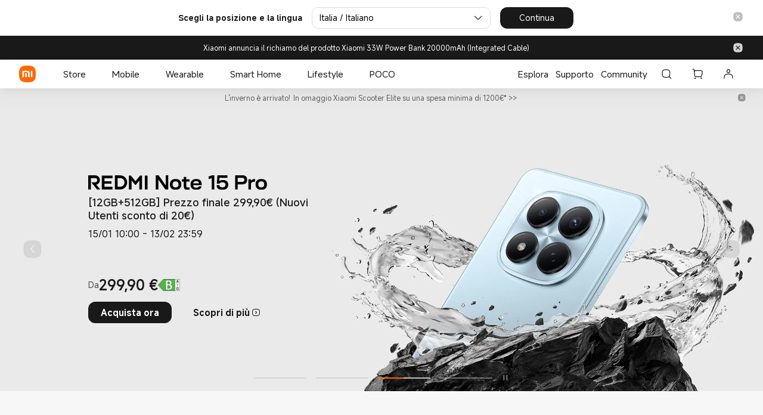

--- FILE ---
content_type: text/html; charset=utf-8
request_url: https://www.mi.com/it/
body_size: 31507
content:
<!DOCTYPE html>    <html xml:lang="it-IT" lang="it-IT" dir="ltr"><head><meta charset="UTF-8"><meta name="viewport" content="width=device-width,initial-scale=1,maximum-scale=1,minimum-scale=1,user-scalable=no"><title>Mi Italia | Xiaomi Italia | Sito Ufficiale del Negozio</title><meta http-equiv="X-UA-Compatible" content="ie=edge"><meta property="og:type" content="website"><meta name="twitter:card" content="summary_large_image"><meta property="og:title" content="Mi Italia | Xiaomi Italia | Sito Ufficiale del Negozio"><meta name="twitter:title" content="Mi Italia | Xiaomi Italia | Sito Ufficiale del Negozio"><meta name="yandex-verification" content="f057396279c45a1a"><meta itemprop="name" content="Xiaomi Italia"><meta property="og:site_name" content="Xiaomi Italia"><meta name="description" content="Acquista gli ultimi smartphone Xiaomi, Redmi, POCO: Xiaomi 15, 14, 14 Pro ai migliori prezzi sullo store ufficiale italiano. Scopri altri smartwatch e TV!"><meta itemprop="description" content="Acquista gli ultimi smartphone Xiaomi, Redmi, POCO: Xiaomi 15, 14, 14 Pro ai migliori prezzi sullo store ufficiale italiano. Scopri altri smartwatch e TV!"><meta property="og:description" content="Acquista gli ultimi smartphone Xiaomi, Redmi, POCO: Xiaomi 15, 14, 14 Pro ai migliori prezzi sullo store ufficiale italiano. Scopri altri smartwatch e TV!"><meta name="twitter:description" content="Acquista gli ultimi smartphone Xiaomi, Redmi, POCO: Xiaomi 15, 14, 14 Pro ai migliori prezzi sullo store ufficiale italiano. Scopri altri smartwatch e TV!"><meta name="robots" content="index, follow"><meta itemprop="url" content="https://www.mi.com/it/"><meta property="og:url" content="https://www.mi.com/it/"><meta name="twitter:url" content="https://www.mi.com/it/"><meta itemprop="image" content="https://i01.appmifile.com/webfile/globalimg/mobile/logo/mi.png"><meta property="og:image" content="https://i01.appmifile.com/webfile/globalimg/mobile/logo/mi.png"><meta name="twitter:image" content="https://i01.appmifile.com/webfile/globalimg/mobile/logo/mi.png"><meta name="keywords" content="Xiaomi IT, Negozio ufficiale Xiaomi, Sito web Xiaomi, Xiaomi Italia, Telefoni Xiaomi, Orologi Xiaomi, Acquista telefoni Xiaomi, Redmi, POCO"><meta itemprop="keywords" content="Xiaomi IT, Negozio ufficiale Xiaomi, Sito web Xiaomi, Xiaomi Italia, Telefoni Xiaomi, Orologi Xiaomi, Acquista telefoni Xiaomi, Redmi, POCO"><meta property="og:image:alt" content="Xiaomi Italia logo"> <meta property="og:locale" content="it-IT"> <meta property="og:region" content="IT"> <meta property="og:country-name" content="Italia"> <meta name="twitter:site" content="@xiaomiItalia"> <meta name="twitter:creator" content="@xiaomiItalia"> <meta property="fb:app_id" content=""> <meta name="theme-color" content="#fff"><meta name="color-scheme" content="light"><meta name="apple-mobile-web-app-capable" content="yes"><meta name="apple-mobile-web-app-status-bar-style" content="black"><meta name="referrer" content="no-referrer-when-downgrade"><link rel="manifest" href="https://www.mi.com/it/manifest.json?xm-v=0.55.19"><link rel="dns-prefetch" href="//i01.appmifile.com/"><link rel="dns-prefetch" href="//i02.appmifile.com/"><link rel="preconnect" href="https://i05.appmifile.com"><link rel="stylesheet" href="https://i05.appmifile.com/i18n/fonts/MiSansLatin/index.css"><link rel="canonical" href="https://www.mi.com/it/"> <link rel="alternate" hreflang="en" href="https://www.mi.com/ae-en/"><link rel="alternate" hreflang="ar" href="https://www.mi.com/ae-ar/"><link rel="alternate" hreflang="en" href="https://www.mi.com/africa-en/"><link rel="alternate" hreflang="fr" href="https://www.mi.com/africa-fr/"><link rel="alternate" hreflang="es" href="https://www.mi.com/ar/"><link rel="alternate" hreflang="de" href="https://www.mi.com/at/"><link rel="alternate" hreflang="en" href="https://www.mi.com/au/"><link rel="alternate" hreflang="en" href="https://www.mi.com/bd/"><link rel="alternate" hreflang="nl" href="https://www.mi.com/be-nl/"><link rel="alternate" hreflang="fr" href="https://www.mi.com/be-fr/"><link rel="alternate" hreflang="bg" href="https://www.mi.com/bg/"><link rel="alternate" hreflang="pt" href="https://www.mi.com/br/"><link rel="alternate" hreflang="es" href="https://www.mi.com/cl/"><link rel="alternate" hreflang="es" href="https://www.mi.com/co/"><link rel="alternate" hreflang="cs" href="https://www.mi.com/cz/"><link rel="alternate" hreflang="de" href="https://www.mi.com/de/"><link rel="alternate" hreflang="ar" href="https://www.mi.com/eg/"><link rel="alternate" hreflang="es" href="https://www.mi.com/es/"><link rel="alternate" hreflang="fr" href="https://www.mi.com/fr/"><link rel="alternate" hreflang="el" href="https://www.mi.com/gr/"><link rel="alternate" hreflang="zh" href="https://www.mi.com/hk/"><link rel="alternate" hreflang="hu" href="https://www.mi.com/hu/"><link rel="alternate" hreflang="id" href="https://www.mi.com/id/"><link rel="alternate" hreflang="en" href="https://www.mi.com/in/"><link rel="alternate" hreflang="it" href="https://www.mi.com/it/"><link rel="alternate" hreflang="ja" href="https://www.mi.com/jp/"><link rel="alternate" hreflang="km" href="https://www.mi.com/kh-km/"><link rel="alternate" hreflang="en" href="https://www.mi.com/kh-en/"><link rel="alternate" hreflang="ko" href="https://www.mi.com/kr/"><link rel="alternate" hreflang="ru" href="https://www.mi.com/kz-ru/"><link rel="alternate" hreflang="kk" href="https://www.mi.com/kz-kk/"><link rel="alternate" hreflang="es" href="https://www.mi.com/latin-es/"><link rel="alternate" hreflang="en" href="https://www.mi.com/lk/"><link rel="alternate" hreflang="es" href="https://www.mi.com/mx/"><link rel="alternate" hreflang="en" href="https://www.mi.com/my/"><link rel="alternate" hreflang="en" href="https://www.mi.com/ng/"><link rel="alternate" hreflang="nl" href="https://www.mi.com/nl/"><link rel="alternate" hreflang="en" href="https://www.mi.com/np/"><link rel="alternate" hreflang="es" href="https://www.mi.com/pe/"><link rel="alternate" hreflang="en" href="https://www.mi.com/ph/"><link rel="alternate" hreflang="en" href="https://www.mi.com/pk/"><link rel="alternate" hreflang="pl" href="https://www.mi.com/pl/"><link rel="alternate" hreflang="ro" href="https://www.mi.com/ro/"><link rel="alternate" hreflang="sr" href="https://www.mi.com/rs/"><link rel="alternate" hreflang="en" href="https://www.mi.com/sa-en/"><link rel="alternate" hreflang="ar" href="https://www.mi.com/sa-ar/"><link rel="alternate" hreflang="sv" href="https://www.mi.com/se/"><link rel="alternate" hreflang="en" href="https://www.mi.com/sg/"><link rel="alternate" hreflang="th" href="https://www.mi.com/th/"><link rel="alternate" hreflang="tr" href="https://www.mi.com/tr/"><link rel="alternate" hreflang="zh" href="https://www.mi.com/tw/"><link rel="alternate" hreflang="uk" href="https://www.mi.com/ua/"><link rel="alternate" hreflang="en" href="https://www.mi.com/uk/"><link rel="alternate" hreflang="en" href="https://www.mi.com/us/"><link rel="alternate" hreflang="vi" href="https://www.mi.com/vn/"><link rel="alternate" hreflang="en" href="https://www.mi.com/za/"><link rel="alternate" hreflang="x-default" href="https://www.mi.com/it/"><link rel="shortcut icon" href="https://i05.appmifile.com/i18n/scm/favicon.ico"><link rel="icon" type="image/png" sizes="192x192" href="https://i05.appmifile.com/i18n/scm/favicon.png"><link rel="apple-touch-icon" sizes="192x192" href="//i05.appmifile.com/i18n/images/pwa/maskable-192x192.png"><script src="//i02.appmifile.com/i18n/local-config/pro/it.config.js"></script><script>!function(e,t,a,n,r){e[n]=e[n]||[],e[n].push({"gtm.start":(new Date).getTime(),event:"gtm.js"});var g=t.getElementsByTagName(a)[0],i=t.createElement(a);i.async=!0,i.src="https://www.googletagmanager.com/gtm.js?id=GTM-5KRKGGMR&l=infraConfigDataLayer",g.parentNode.insertBefore(i,g)}(window,document,"script","infraConfigDataLayer")</script><script type="text/javascript">window.xmot=window.xmot||function(){if((xmot.q=xmot.q||[]).push(arguments),"getSettings"===arguments[0])return{}}</script><script type="text/javascript" async src="//i02.appmifile.com/i18n/ga4/xmot-i18n.min.js?v=20250102"></script><script defer="defer" type="text/javascript" src="https://www.mi.com/sgp/spps_files/store/0.55.19/js/it/runtime.js"></script><script defer="defer" type="text/javascript" src="https://www.mi.com/sgp/spps_files/store/0.55.19/js/vendor.js"></script><script defer="defer" type="text/javascript" src="https://www.mi.com/sgp/spps_files/store/0.55.19/js/react.js"></script><script defer="defer" type="text/javascript" src="https://www.mi.com/sgp/spps_files/store/0.55.19/js/it/index.js"></script><link rel="stylesheet" type="text/css" href="https://www.mi.com/sgp/spps_files/store/0.55.19/css/it/index.css">  <link href="https://www.mi.com/sgp/spps_files/store/0.55.19/js/it/../../css/57477.chunk.css" rel="stylesheet"><link href="https://www.mi.com/sgp/spps_files/store/0.55.19/js/it/../../css/Editable.chunk.css" rel="stylesheet"><link href="https://www.mi.com/sgp/spps_files/store/0.55.19/js/it/../../css/ribbon-ads.chunk.css" rel="stylesheet"><link href="https://www.mi.com/sgp/spps_files/store/0.55.19/js/it/../../css/carousel-banner.chunk.css" rel="stylesheet"><link href="https://www.mi.com/sgp/spps_files/store/0.55.19/js/it/../../css/featured-tabs.chunk.css" rel="stylesheet"><link href="https://www.mi.com/sgp/spps_files/store/0.55.19/js/it/../../css/exclusive-offers.chunk.css" rel="stylesheet"><link href="https://www.mi.com/sgp/spps_files/store/0.55.19/js/it/../../css/explore-xiaomi.chunk.css" rel="stylesheet"><link href="https://www.mi.com/sgp/spps_files/store/0.55.19/js/it/../../css/support-web-home.chunk.css" rel="stylesheet"> <script type="text/javascript" src="https://www.mi.com/sgp/spps_files/store/0.55.19/js/64807.chunk.js"></script><script type="text/javascript" src="https://www.mi.com/sgp/spps_files/store/0.55.19/js/2134.chunk.js"></script><script type="text/javascript" src="https://www.mi.com/sgp/spps_files/store/0.55.19/js/45375.chunk.js"></script><script type="text/javascript" src="https://www.mi.com/sgp/spps_files/store/0.55.19/js/60521.chunk.js"></script><script type="text/javascript" src="https://www.mi.com/sgp/spps_files/store/0.55.19/js/Editable.chunk.js"></script><script type="text/javascript" src="https://www.mi.com/sgp/spps_files/store/0.55.19/js/ribbon-ads.chunk.js"></script><script type="text/javascript" src="https://www.mi.com/sgp/spps_files/store/0.55.19/js/68318.chunk.js"></script><script type="text/javascript" src="https://www.mi.com/sgp/spps_files/store/0.55.19/js/30305.chunk.js"></script><script type="text/javascript" src="https://www.mi.com/sgp/spps_files/store/0.55.19/js/52498.chunk.js"></script><script type="text/javascript" src="https://www.mi.com/sgp/spps_files/store/0.55.19/js/70675.chunk.js"></script><script type="text/javascript" src="https://www.mi.com/sgp/spps_files/store/0.55.19/js/55319.chunk.js"></script><script type="text/javascript" src="https://www.mi.com/sgp/spps_files/store/0.55.19/js/45196.chunk.js"></script><script type="text/javascript" src="https://www.mi.com/sgp/spps_files/store/0.55.19/js/carousel-banner.chunk.js"></script><script type="text/javascript" src="https://www.mi.com/sgp/spps_files/store/0.55.19/js/32875.chunk.js"></script><script type="text/javascript" src="https://www.mi.com/sgp/spps_files/store/0.55.19/js/45196.chunk.js"></script><script type="text/javascript" src="https://www.mi.com/sgp/spps_files/store/0.55.19/js/featured-tabs.chunk.js"></script><script type="text/javascript" src="https://www.mi.com/sgp/spps_files/store/0.55.19/js/exclusive-offers.chunk.js"></script><script type="text/javascript" src="https://www.mi.com/sgp/spps_files/store/0.55.19/js/explore-xiaomi.chunk.js"></script><script type="text/javascript" src="https://www.mi.com/sgp/spps_files/store/0.55.19/js/support-web-home.chunk.js"></script>  <script>window.dataLayer=window.dataLayer||[]</script><script>!function(e,t,a,n,g){e[n]=e[n]||[],e[n].push({"gtm.start":(new Date).getTime(),event:"gtm.js"});var m=t.getElementsByTagName(a)[0],r=t.createElement(a);r.async=!0,r.src="https://www.googletagmanager.com/gtm.js?id=GTM-N7BDPG6",m.parentNode.insertBefore(r,m)}(window,document,"script","dataLayer")</script>
                              <script>!function(e){var n="https://s.go-mpulse.net/boomerang/";if("False"=="True")e.BOOMR_config=e.BOOMR_config||{},e.BOOMR_config.PageParams=e.BOOMR_config.PageParams||{},e.BOOMR_config.PageParams.pci=!0,n="https://s2.go-mpulse.net/boomerang/";if(window.BOOMR_API_key="CGK7X-KWLZ2-9JBMW-YPK4H-NXS33",function(){function e(){if(!o){var e=document.createElement("script");e.id="boomr-scr-as",e.src=window.BOOMR.url,e.async=!0,i.parentNode.appendChild(e),o=!0}}function t(e){o=!0;var n,t,a,r,d=document,O=window;if(window.BOOMR.snippetMethod=e?"if":"i",t=function(e,n){var t=d.createElement("script");t.id=n||"boomr-if-as",t.src=window.BOOMR.url,BOOMR_lstart=(new Date).getTime(),e=e||d.body,e.appendChild(t)},!window.addEventListener&&window.attachEvent&&navigator.userAgent.match(/MSIE [67]\./))return window.BOOMR.snippetMethod="s",void t(i.parentNode,"boomr-async");a=document.createElement("IFRAME"),a.src="about:blank",a.title="",a.role="presentation",a.loading="eager",r=(a.frameElement||a).style,r.width=0,r.height=0,r.border=0,r.display="none",i.parentNode.appendChild(a);try{O=a.contentWindow,d=O.document.open()}catch(_){n=document.domain,a.src="javascript:var d=document.open();d.domain='"+n+"';void(0);",O=a.contentWindow,d=O.document.open()}if(n)d._boomrl=function(){this.domain=n,t()},d.write("<bo"+"dy onload='document._boomrl();'>");else if(O._boomrl=function(){t()},O.addEventListener)O.addEventListener("load",O._boomrl,!1);else if(O.attachEvent)O.attachEvent("onload",O._boomrl);d.close()}function a(e){window.BOOMR_onload=e&&e.timeStamp||(new Date).getTime()}if(!window.BOOMR||!window.BOOMR.version&&!window.BOOMR.snippetExecuted){window.BOOMR=window.BOOMR||{},window.BOOMR.snippetStart=(new Date).getTime(),window.BOOMR.snippetExecuted=!0,window.BOOMR.snippetVersion=12,window.BOOMR.url=n+"CGK7X-KWLZ2-9JBMW-YPK4H-NXS33";var i=document.currentScript||document.getElementsByTagName("script")[0],o=!1,r=document.createElement("link");if(r.relList&&"function"==typeof r.relList.supports&&r.relList.supports("preload")&&"as"in r)window.BOOMR.snippetMethod="p",r.href=window.BOOMR.url,r.rel="preload",r.as="script",r.addEventListener("load",e),r.addEventListener("error",function(){t(!0)}),setTimeout(function(){if(!o)t(!0)},3e3),BOOMR_lstart=(new Date).getTime(),i.parentNode.appendChild(r);else t(!1);if(window.addEventListener)window.addEventListener("load",a,!1);else if(window.attachEvent)window.attachEvent("onload",a)}}(),"".length>0)if(e&&"performance"in e&&e.performance&&"function"==typeof e.performance.setResourceTimingBufferSize)e.performance.setResourceTimingBufferSize();!function(){if(BOOMR=e.BOOMR||{},BOOMR.plugins=BOOMR.plugins||{},!BOOMR.plugins.AK){var n=""=="true"?1:0,t="",a="aok757ix3thbm2lv5bia-f-9541d7fd4-clientnsv4-s.akamaihd.net",i="false"=="true"?2:1,o={"ak.v":"39","ak.cp":"941902","ak.ai":parseInt("604632",10),"ak.ol":"0","ak.cr":9,"ak.ipv":4,"ak.proto":"h2","ak.rid":"31fd22ea","ak.r":41295,"ak.a2":n,"ak.m":"dscd","ak.n":"ff","ak.bpcip":"3.149.254.0","ak.cport":59252,"ak.gh":"23.216.9.70","ak.quicv":"","ak.tlsv":"tls1.3","ak.0rtt":"","ak.0rtt.ed":"","ak.csrc":"-","ak.acc":"","ak.t":"1769334864","ak.ak":"hOBiQwZUYzCg5VSAfCLimQ==N4H7l39ubFL1L6Wy8psQnk0AAzTUlLTF/4P9dJQXVnixAvFoYSZGYC/3DsjyjsueCZqPRvA5X5wN1O3u5fbKZ/[base64]/XvvH3+M1RYRJvc69YAmSbD9RRkW1ytAXLjQBgPJv2HoEiMe9Vpbue5XaNRQY0pePa5hF2vFH3RIJClYj8aII17rkOwUYn/Xm2tsBwYwAUwOI10HnWkMkzeBojn6BoUo=","ak.pv":"109","ak.dpoabenc":"","ak.tf":i};if(""!==t)o["ak.ruds"]=t;var r={i:!1,av:function(n){var t="http.initiator";if(n&&(!n[t]||"spa_hard"===n[t]))o["ak.feo"]=void 0!==e.aFeoApplied?1:0,BOOMR.addVar(o)},rv:function(){var e=["ak.bpcip","ak.cport","ak.cr","ak.csrc","ak.gh","ak.ipv","ak.m","ak.n","ak.ol","ak.proto","ak.quicv","ak.tlsv","ak.0rtt","ak.0rtt.ed","ak.r","ak.acc","ak.t","ak.tf"];BOOMR.removeVar(e)}};BOOMR.plugins.AK={akVars:o,akDNSPreFetchDomain:a,init:function(){if(!r.i){var e=BOOMR.subscribe;e("before_beacon",r.av,null,null),e("onbeacon",r.rv,null,null),r.i=!0}return this},is_complete:function(){return!0}}}}()}(window);</script></head><body><noscript><style>.site-noscript{background-color:#fff;color:#191919;max-width:560px;margin:0 auto;padding:10%;font-size:16px}#root{display:none!important}</style><div class="site-noscript"><img class="site-noscript__logo" width="56" height="56" src="https://i01.appmifile.com/webfile/globalimg/logo/pwa-mi/72x72.png" alt="Mi Italia | Xiaomi Italia | Sito Ufficiale del Negozio"> <span class="site-noscript__title">JavaScript non è disponibile.</span><p class="site-noscript__content">JavaScript è disabilitato nel browser. Per continuare a utilizzare mi.com/it, abilita JavaScript o passa a un browser supportato.</p></div><iframe src="https://www.googletagmanager.com/ns.html?id=GTM-N7BDPG6" height="0" width="0" style="display:none;visibility:hidden"></iframe><iframe src="https://www.googletagmanager.com/ns.html?id=GTM-5KRKGGMR" height="0" width="0" style="display:none;visibility:hidden"></iframe></noscript><svg aria-hidden="true" height="0" width="0" style="display:block"><defs><path id="svgBasePath" d="M0.5,0 C0.33401568541666665,0 0.1981686275,0.010623529416666666 0.103860784375,0.104845098125 C0.0095745098125,0.19905294124999998 0,0.334686275 0,0.500486275 C0,0.6662843145833334 0.0095745098125,0.801986275 0.10389999999999999,0.8962098041666667 C0.19821176479166666,0.9904627458333333 0.3340294125,1 0.5,1 C0.6659666666666667,1 0.801786275,0.9904627458333333 0.8961,0.8962098041666667 C0.99040784375,0.8019588229166666 1,0.6662843145833334 1,0.500486275 C1,0.33447451041666665 0.9902980395833333,0.19868627458333332 0.8957725499999999,0.10447843145833334 C0.8014196083333333,0.0104960784375 0.6657705875000001,0 0.5,0 Z"/><clipPath id="svgClipPath" clipPathUnits="objectBoundingBox"><use xlink:href="#svgBasePath"/></clipPath></defs></svg><div id="root"><section class="site-slide-menu show"><input type="checkbox" class="site-slide-menu__controller" id="site-slide-menu__controller"/><label for="site-slide-menu__controller" class="site-slide-menu__overlay" aria-hidden="true"> </label><div class="site-slide-menu__wrapper"><div class="site-slide-menu__card"><div class="site-slide-menu__header"><div class="header__content"><div class="header__back " aria-hidden="true" aria-label="" role="button" tabindex="-1"><i aria-hidden="true" class="micon micon-back back__icon"></i><span class="back__content"></span></div><button aria-label="" class="mi-btn mi-btn--icon mi-btn--normal mi-btn--light header__close" tabindex="-1" aria-disabled="true" aria-hidden="true"><label for="site-slide-menu__controller" class="close__label"><i aria-hidden="true" class="micon micon-clear close__icon"></i></label></button></div></div><div class="site-slide-menu__content"><a class="content__user" href="//www.mi.com/it/user"><div class="content__user-info"><div class="user-info__avatar-wrapper"><img class="user-info__avatar" src="//i01.appmifile.com/webfile/globalimg/pandora/user-head/user-avatar-v4-default.png" alt="user avatar" loading="lazy"/></div><span class="user-info__nickname">Accedi/Registrati</span></div><i class="micon micon-forward"></i></a><nav class="content__navigation--main" aria-label="Main"><ul role="none" class="nav__link-list"><li class="nav__link-item"><a href="https://www.mi.com/it/store/" class="nav__link">Store<i aria-hidden="true" class="micon micon-forward"></i></a></li><li class="nav__link-item"><a href="//www.mi.com/it/mobile/" class="nav__link">Mobile<i aria-hidden="true" class="micon micon-forward"></i></a></li><li class="nav__link-item"><a href="//www.mi.com/it/wearables/" class="nav__link">Wearable<i aria-hidden="true" class="micon micon-forward"></i></a></li><li class="nav__link-item"><a href="//www.mi.com/it/smart-home/" class="nav__link">Smart Home<i aria-hidden="true" class="micon micon-forward"></i></a></li><li class="nav__link-item"><a href="//www.mi.com/it/life-style/" class="nav__link">Lifestyle<i aria-hidden="true" class="micon micon-forward"></i></a></li><li class="nav__link-item"><a href="" target="" rel="noopenner noreferrer nofollow " class="nav__link">POCO<i aria-hidden="true" class="micon micon-forward"></i></a></li><li class="nav__link-item"><a href="https://www.mi.com/it/discover/" class="nav__link">Esplora<i aria-hidden="true" class="micon micon-forward"></i></a></li><li class="nav__link-item"><a href="https://www.mi.com/it/support/" class="nav__link">Supporto<i aria-hidden="true" class="micon micon-forward"></i></a></li><li class="nav__link-item"><a href="https://new.c.mi.com/it?utm_source=mistore&amp;utm_medium=official_web_tabcommunity&amp;utm_campaign=official_web_mistore_it" target="_blank" rel="noopenner noreferrer nofollow " class="nav__link">Community<i aria-hidden="true" class="micon micon-forward"></i></a></li></ul></nav><nav class="content__navigation--footer" aria-label="Footer"><div class="accordion nav__section"><div class="accordion__head" role="button" tabindex="0"><span class="accordion__title">SUPPORTO</span><i aria-hidden="true" class="micon micon-unfold-more accordion__icon"></i></div><div class="accordion__body"><ul class="nav__link-list"><li class="nav__link-item"><a href="https://www.mi.com/it/support/" target="_blank" class="nav__link" aria-label="Assistenza">Assistenza</a></li><li class="nav__link-item"><a href="https://www.mi.com/it/support/xiaomi-care/" target="_blank" class="nav__link" aria-label="Xiaomi Care">Xiaomi Care</a></li><li class="nav__link-item"><a href="https://www.mi.com/it/support/service-centre/" target="_blank" class="nav__link" aria-label="Centri di assistenza">Centri di assistenza</a></li><li class="nav__link-item"><a href="https://www.mi.com/it/support/terms/terms-of-use/" target="_blank" class="nav__link" aria-label="Termini e condizioni di vendita">Termini e condizioni di vendita</a></li><li class="nav__link-item"><a href="https://www.mi.com/it/support/service-progress/" target="_blank" class="nav__link" aria-label="Rintraccia la tua riparazione">Rintraccia la tua riparazione</a></li><li class="nav__link-item"><a href="https://buy.mi.com/it/service/wheretobuy/" target="_blank" class="nav__link" aria-label="Rivenditori">Rivenditori</a></li><li class="nav__link-item"><a href="https://www.mi.com/it/service/wheretobuy/" target="_blank" class="nav__link" aria-label="Partner commerciale di cooperazione">Partner commerciale di cooperazione</a></li><li class="nav__link-item"><a href="https://www.mi.com/it/support/user-guide/" target="_blank" class="nav__link" aria-label="Manuale utente">Manuale utente</a></li><li class="nav__link-item"><a href="https://www.mi.com/global/service/support/declaration.html" target="_blank" class="nav__link" aria-label="Dichiarazione di conformità UE">Dichiarazione di conformità UE</a></li><li class="nav__link-item"><a href="https://www.mi.com/it/support/scooter-safety-notice/" target="_blank" class="nav__link" aria-label="Campagna di sicurezza Mi E-scooter">Campagna di sicurezza Mi E-scooter</a></li><li class="nav__link-item"><a href="https://www.mi.com/it/support/terms/parental-control-applications/" target="_blank" class="nav__link" aria-label="Parental Control">Parental Control</a></li><li class="nav__link-item"><a href="https://www.mi.com/it/service/support/mipoint/faq.html" target="_blank" class="nav__link" aria-label="Mi Point FAQ">Mi Point FAQ</a></li><li class="nav__link-item"><a href="https://www.mi.com/it/service/shipping/" target="_blank" class="nav__link" aria-label="Info Spedizione">Info Spedizione</a></li><li class="nav__link-item"><a href="https://www.mi.com/it/service/support/vipservice.html" target="_blank" class="nav__link" aria-label="Servizi Esclusivi">Servizi Esclusivi</a></li><li class="nav__link-item"><a href="https://www.mi.com/it/support/trade-in/" target="_blank" class="nav__link" aria-label="Permuta">Permuta</a></li><li class="nav__link-item"><a href="https://www.mi.com/it/support/ep-label/" target="_blank" class="nav__link" aria-label="Etichettatura Ambientale Imballaggi">Etichettatura Ambientale Imballaggi</a></li></ul></div></div><div class="accordion nav__section"><div class="accordion__head" role="button" tabindex="0"><span class="accordion__title">PRODOTTI</span><i aria-hidden="true" class="micon micon-unfold-more accordion__icon"></i></div><div class="accordion__body"><ul class="nav__link-list"><li class="nav__link-item"><a href="https://www.mi.com/it/product-list/xiaomi-phone/" target="_blank" class="nav__link" aria-label="Xiaomi Series">Xiaomi Series</a></li><li class="nav__link-item"><a href="https://www.mi.com/it/product-list/redmi/" target="_blank" class="nav__link" aria-label="REDMI Series">REDMI Series</a></li><li class="nav__link-item"><a href="https://www.mi.com/it/product-list/poco/" target="_blank" class="nav__link" aria-label="POCO">POCO</a></li><li class="nav__link-item"><a href="https://www.mi.com/it/product-list/tv-media/" target="_blank" class="nav__link" aria-label="TV &amp; Media">TV &amp; Media</a></li><li class="nav__link-item"><a href="https://www.mi.com/it/product-list/wearables/" target="_blank" class="nav__link" aria-label="Wearable">Wearable</a></li><li class="nav__link-item"><a href="https://www.mi.com/it/product-list/vacuum-cleaner/" target="_blank" class="nav__link" aria-label="Elettrodomestici">Elettrodomestici</a></li><li class="nav__link-item"><a href="https://www.mi.com/it/product-list/environment-appliance/" target="_blank" class="nav__link" aria-label="Aerazione">Aerazione</a></li><li class="nav__link-item"><a href="https://www.mi.com/it/product-list/office/" target="_blank" class="nav__link" aria-label="Informatica">Informatica</a></li><li class="nav__link-item"><a href="https://www.mi.com/it/product-list/vehicle/" target="_blank" class="nav__link" aria-label="Mobilità">Mobilità</a></li><li class="nav__link-item"><a href="https://www.mi.com/it/product-list/smart-device/" target="_blank" class="nav__link" aria-label="Sorveglianza">Sorveglianza</a></li><li class="nav__link-item"><a href="https://www.mi.com/it/product-list/personal-care/" target="_blank" class="nav__link" aria-label="Cura della Persona">Cura della Persona</a></li><li class="nav__link-item"><a href="https://www.mi.com/it/product-list/kitchen-appliance/" target="_blank" class="nav__link" aria-label="Cucina">Cucina</a></li><li class="nav__link-item"><a href="https://www.mi.com/it/product-list/lighting/" target="_blank" class="nav__link" aria-label="Illuminazione">Illuminazione</a></li></ul></div></div><div class="accordion nav__section"><div class="accordion__head" role="button" tabindex="0"><span class="accordion__title">INFORMAZIONI</span><i aria-hidden="true" class="micon micon-unfold-more accordion__icon"></i></div><div class="accordion__body"><ul class="nav__link-list"><li class="nav__link-item"><a href="https://www.mi.com/it/about/" target="_blank" class="nav__link" aria-label="Xiaomi">Xiaomi</a></li><li class="nav__link-item"><a href="https://www.mi.com/it/about/founder/" target="_blank" class="nav__link" aria-label="Leadership Team">Leadership Team</a></li><li class="nav__link-item"><a href="https://www.mi.com/it/about/#culture" target="_blank" class="nav__link" aria-label="Mentalità">Mentalità</a></li><li class="nav__link-item"><a href="https://www.mi.com/it/about/privacy/" target="_blank" class="nav__link" aria-label="Informativa sulla privacy">Informativa sulla privacy</a></li><li class="nav__link-item"><a href="https://integrity.mi.com/global/#process" target="_blank" class="nav__link" aria-label="Integrità e conformità">Integrità e conformità</a></li><li class="nav__link-item"><a href="https://trust.mi.com/en/" target="_blank" class="nav__link" aria-label="Trust Center">Trust Center</a></li><li class="nav__link-item"><a href="https://www.mi.com/it/hyperos/" target="_blank" class="nav__link" aria-label="Xiaomi HyperOS">Xiaomi HyperOS</a></li><li class="nav__link-item"><a href="https://www.mi.com/it/business/" target="_blank" class="nav__link" aria-label="Xiaomi Business">Xiaomi Business</a></li><li class="nav__link-item"><a href="https://ams.event.mi.com/it/myunidays" target="_blank" class="nav__link" aria-label="Sconto Studenti">Sconto Studenti</a></li><li class="nav__link-item"><a href="https://www.mi.com/global/support/terms/accessibility/" target="_blank" class="nav__link" aria-label="Xiaomi Accessibility">Xiaomi Accessibility</a></li></ul></div></div><div class="accordion nav__section"><div class="accordion__head" role="button" tabindex="0"><span class="accordion__title">CONTATTI</span><i aria-hidden="true" class="micon micon-unfold-more accordion__icon"></i></div><div class="accordion__body"><ul class="nav__link-list"><li class="nav__link-item"><a href="https://www.facebook.com/XiaomiItalia/" target="_blank" rel="noopenner noreferrer nofollow " class="nav__link" aria-label="Facebook">Facebook</a></li><li class="nav__link-item"><a href="https://t.me/xiaomiufficiale" target="_blank" rel="noopenner noreferrer nofollow " class="nav__link" aria-label="Telegram">Telegram</a></li><li class="nav__link-item"><a href="https://www.instagram.com/accounts/login/" target="_blank" rel="noopenner noreferrer nofollow " class="nav__link" aria-label="Instagram">Instagram</a></li><li class="nav__link-item"><a href="https://twitter.com/xiaomiItalia/" target="_blank" rel="noopenner noreferrer nofollow " class="nav__link" aria-label="Twitter">Twitter</a></li><li class="nav__link-item"><a href="https://www.twitch.tv/xiaomiitalia" target="_blank" rel="noopenner noreferrer nofollow " class="nav__link" aria-label="Twitch">Twitch</a></li><li class="nav__link-item"><a href="https://c.mi.com/it/" target="_blank" class="nav__link" aria-label="Xiaomi Community">Xiaomi Community</a></li><li class="nav__link-item"><a href="https://www.mi.com/it/support/" target="_blank" class="nav__link" aria-label="Telefono: 800 690 921">Telefono: 800 690 921</a></li></ul></div></div></nav></div><div class="sub-content"></div></div></div></section><header class="shared-header-skeleton"><div class="shared-header-skeleton__mobile"><div class="navigation__logo shared-header-skeleton__logo" style="max-width:32px;max-height:32px"><a class="logo__link" href="//www.mi.com/it/" aria-label="Xiaomi"><svg class="logo__mi" viewBox="0 0 112 112" version="1.1"><g fill="#ff6900"><path d="M100.326,11.702 C89.76,1.176 74.566,0 56,0 C37.41,0 22.194,1.19 11.632,11.744 C1.072,22.294 0,37.486 0,56.054 C0,74.626 1.072,89.822 11.636,100.376 C22.198,110.932 37.412,112 56,112 C74.588,112 89.8,110.932 100.362,100.376 C110.926,89.82 112,74.626 112,56.054 C112,37.462 110.914,22.254 100.326,11.702 L100.326,11.702 Z"></path></g><g fill="#ffffff"><path class="logo__home" d="M57.8054292,26.743366 L57.931608,26.8782679 L81.3680343,53.7784796 C82.7703315,55.3874915 81.6885448,57.872013 79.5991142,57.9952335 L79.4364262,58 L76,58 L76,71.3345882 C76,75.0164706 72.9809524,78 69.2552381,78 L42.7447619,78 C39.0190476,78 36,75.0164706 36,71.3345882 L36,58 L32.5635738,58 C30.4234399,58 29.2530924,55.5557037 30.5289714,53.903922 L30.6319657,53.7784796 L54.068392,26.8782679 C55.0457355,25.754085 56.766743,25.7091177 57.8054292,26.743366 Z M200.6006,34.56 C200.9866,34.56 201.3066,34.87 201.3066,35.252 L201.3066,76.754 C201.3066,77.13 200.9866,77.442 200.6006,77.442 L191.5066,77.442 C191.1166,77.442 190.8006,77.13 190.8006,76.754 L190.8006,35.252 C190.8006,34.87 191.1166,34.56 191.5066,34.56 L200.6006,34.56 Z M161.1406,34.56 C168.0006,34.56 175.1726,34.874 178.7086,38.414 C182.188558,41.897875 182.564028,48.8333125 182.578162,55.5684076 L182.5786,76.754 C182.5786,77.13 182.2626,77.442 181.8726,77.442 L172.7826,77.442 C172.3926,77.442 172.0746,77.13 172.0746,76.754 L172.0746,55.204 C172.0646,51.442 171.8486,47.576 169.9086,45.63 C168.2386,43.956 165.1226,43.572 161.8826,43.492 L145.4026,43.492 C145.0146,43.492 144.6986,43.804 144.6986,44.18 L144.6986,76.754 C144.6986,77.13 144.3786,77.442 143.9906,77.442 L134.8926,77.442 C134.5046,77.442 134.1906,77.13 134.1906,76.754 L134.1906,35.252 C134.1906,34.87 134.5046,34.56 134.8926,34.56 L161.1406,34.56 Z M163.1766,51.088 C163.5626,51.088 163.8766,51.398 163.8766,51.776 L163.8766,76.754 C163.8766,77.13 163.5626,77.442 163.1766,77.442 L153.6246,77.442 C153.2326,77.442 152.9166,77.13 152.9166,76.754 L152.9166,51.776 C152.9166,51.398 153.2326,51.088 153.6246,51.088 L163.1766,51.088 Z M59.2999404,54 L52.6952892,54 C51.2597451,54 50.0896172,55.1942589 50.0049103,56.6981405 L50,56.872989 L50,63.127011 C50,64.6534011 51.1169596,65.9041929 52.530874,65.9947504 L52.6952892,66 L59.2999404,66 C60.7354844,66 61.910036,64.8057411 61.9950706,63.3018595 L62,63.127011 L62,56.872989 C62,55.2878916 60.7906977,54 59.2999404,54 Z"></path></g></svg></a></div><div class="shared-header-skeleton__mobile__group"><div class="shared-header-skeleton__mobile__group-item"><i aria-hidden="true" class="micon micon-search-glass shared-header-skeleton__mobile__group-item-icon"></i></div><div class="shared-header-skeleton__mobile__group-item"><i aria-hidden="true" class="micon micon-shopping-cart shared-header-skeleton__mobile__group-item-icon"></i></div><div class="shared-header-skeleton__mobile__group-item"><i aria-hidden="true" class="micon micon-menu shared-header-skeleton__mobile__group-item-icon"></i></div></div></div></header><h1 style="position:absolute;width:1px;height:1px;padding:0;margin:-1px;overflow:hidden;clip:rect(0, 0, 0, 0);clip-path:inset(50%);white-space:nowrap;border:0">Xiaomi Italia</h1><main class="site-main editable"><section class="site-grid site-grid-role-grid site-grid--next-no-margin-top site-grid--full  "><div><div class="ribbon-ads RibbonAds--full" data-ot-expose="{&quot;event&quot;:&quot;view_promotion&quot;,&quot;tip&quot;:{&quot;c&quot;:&quot;1_ribbon-ads&quot;},&quot;elementName&quot;:&quot;sales-notice&quot;}" style="display:none"><div class="ribbon-ads__container"><div class="ribbon-ads__content"><div class="ribbon-ads__content-desc">L&#x27;inverno è arrivato!<span class="ribbon-ads__content-mobile-button"><a href="https://www.mi.com/it/event/offer-exclusive-deals/" target="_blank" class="ribbon-ads__link"><span>In omaggio Xiaomi Scooter Elite su una spesa minima di 1200€* &gt;&gt;</span></a></span></div><div class="ribbon-ads__content-button"><a href="https://www.mi.com/it/event/offer-exclusive-deals/" target="_blank" class="ribbon-ads__link"><span>In omaggio Xiaomi Scooter Elite su una spesa minima di 1200€* &gt;&gt;</span></a></div></div><i tabindex="0" aria-label="Chiudi" class="micon micon-close ribbon-ads__close"></i></div></div></div></section><section class="site-grid site-grid-role-grid site-grid--small-top site-grid--full  "><div class="carousel-banner carousel-banner--dark"><div class="carousel-banner__swiper"><div class="swiper-container"><div class="swiper-wrapper"><div class="swiper-slide swiper-slide-duplicate" data-swiper-slide-index="0"><div class="carousel-banner__slide carousel-banner__slide--dark" data-ot-expose-custom="{&quot;event&quot;:&quot;view_promotion&quot;,&quot;tip&quot;:{&quot;c&quot;:&quot;2_carousel-banner&quot;,&quot;d&quot;:1},&quot;elementName&quot;:&quot;banner&quot;,&quot;elementTitle&quot;:&quot;image_REDMI Note 14&quot;,&quot;link&quot;:&quot;https://www.mi.com/it/event/redmi-note-15-series/&quot;}"><picture class="mi-image slide__background slide__background--image"><source media="(max-width: 720px)" type="image/webp" srcSet="//i05.appmifile.com/487_operator_it/20/01/2026/3de13c1e0bf4b7a465d1f6799fe2cd20.jpg?thumb=1&amp;w=720&amp;f=webp&amp;q=85, //i05.appmifile.com/487_operator_it/20/01/2026/3de13c1e0bf4b7a465d1f6799fe2cd20.jpg?thumb=1&amp;w=1440&amp;f=webp&amp;q=85 2x, //i05.appmifile.com/487_operator_it/20/01/2026/3de13c1e0bf4b7a465d1f6799fe2cd20.jpg?thumb=1&amp;w=2160&amp;f=webp&amp;q=85 3x"/><source media="(max-width: 720px)" type="image/jpeg" srcSet="//i05.appmifile.com/487_operator_it/20/01/2026/3de13c1e0bf4b7a465d1f6799fe2cd20.jpg?thumb=1&amp;w=720&amp;q=85, //i05.appmifile.com/487_operator_it/20/01/2026/3de13c1e0bf4b7a465d1f6799fe2cd20.jpg?thumb=1&amp;w=1440&amp;q=85 2x, //i05.appmifile.com/487_operator_it/20/01/2026/3de13c1e0bf4b7a465d1f6799fe2cd20.jpg?thumb=1&amp;w=2160&amp;q=85 3x"/><source media="(min-width: 0px)" type="image/webp" srcSet="//i05.appmifile.com/464_operator_it/20/01/2026/068640f51170756a8440452aecb15a58.jpg?thumb=1&amp;w=2560&amp;f=webp&amp;q=85, //i05.appmifile.com/464_operator_it/20/01/2026/068640f51170756a8440452aecb15a58.jpg?thumb=1&amp;w=5120&amp;f=webp&amp;q=85 2x"/><img fetchpriority="high" class="mi-image__img slide__background-img" src="//i05.appmifile.com/464_operator_it/20/01/2026/068640f51170756a8440452aecb15a58.jpg?thumb=1&amp;w=2560&amp;q=85" alt="All power. All play."/></picture><div class="slide__content slide__content--vertical-center slide__content--mobile-top"><div class="slide__info"><div class="slide__info-group slide__info-group--upper"><img class="slide__svg slide__svg--desktop slide__title--svg" src="//i05.appmifile.com/950_operator_it/20/01/2026/99226c6d622c1ba807431a5f1a9e811f.svg" alt="Ha mostrato il nome del marchio &quot;REDMI Note 15&quot;."/><img class="slide__svg slide__svg--mobile slide__title--svg" src="//i05.appmifile.com/516_operator_it/20/01/2026/63404d8f6d7c21602dac9db5b961549c.svg" alt="Mostra il logo del &quot;REDMI Note 15&quot;, con un design complessivo semplice, principalmente in bianco e rosso."/><p class="slide__subtitle">Resistenza leggendaria
Prezzo finale a partire da 179,90€!</p><p class="slide__description">15/01 10:00 - 13/02 23:59
</p></div><div class="slide__info-group slide__info-group--lower"><div class="slide__action"><a href="https://www.mi.com/it/event/redmi-note-15-series/" class="mi-btn mi-btn--primary mi-btn--normal mi-btn--dark slide__action-button type-link-primary" tabindex="0" aria-disabled="false"><span class="mi-btn__text">Scopri di più</span></a></div></div></div></div></div></div><div class="swiper-slide swiper-slide-duplicate" data-swiper-slide-index="1"><div class="carousel-banner__slide carousel-banner__slide--light" data-ot-expose-custom="{&quot;event&quot;:&quot;view_promotion&quot;,&quot;tip&quot;:{&quot;c&quot;:&quot;2_carousel-banner&quot;,&quot;d&quot;:2},&quot;elementName&quot;:&quot;banner&quot;,&quot;elementTitle&quot;:&quot;image_Elettrodomestici Smart Tech&quot;,&quot;link&quot;:&quot;https://www.mi.com/it/event/2026/smart-tech-appliances/&quot;}"><picture class="mi-image slide__background slide__background--image"><source media="(max-width: 720px)" type="image/webp" srcSet="//i05.appmifile.com/638_operator_it/21/01/2026/f0d2d4ec4647eb11fc02814257081124.jpg?thumb=1&amp;w=720&amp;f=webp&amp;q=85, //i05.appmifile.com/638_operator_it/21/01/2026/f0d2d4ec4647eb11fc02814257081124.jpg?thumb=1&amp;w=1440&amp;f=webp&amp;q=85 2x, //i05.appmifile.com/638_operator_it/21/01/2026/f0d2d4ec4647eb11fc02814257081124.jpg?thumb=1&amp;w=2160&amp;f=webp&amp;q=85 3x"/><source media="(max-width: 720px)" type="image/jpeg" srcSet="//i05.appmifile.com/638_operator_it/21/01/2026/f0d2d4ec4647eb11fc02814257081124.jpg?thumb=1&amp;w=720&amp;q=85, //i05.appmifile.com/638_operator_it/21/01/2026/f0d2d4ec4647eb11fc02814257081124.jpg?thumb=1&amp;w=1440&amp;q=85 2x, //i05.appmifile.com/638_operator_it/21/01/2026/f0d2d4ec4647eb11fc02814257081124.jpg?thumb=1&amp;w=2160&amp;q=85 3x"/><source media="(min-width: 0px)" type="image/webp" srcSet="//i05.appmifile.com/492_operator_it/21/01/2026/31c8b58ec068dc0576e342ad1311f7ec.jpg?thumb=1&amp;w=2560&amp;f=webp&amp;q=85, //i05.appmifile.com/492_operator_it/21/01/2026/31c8b58ec068dc0576e342ad1311f7ec.jpg?thumb=1&amp;w=5120&amp;f=webp&amp;q=85 2x"/><img fetchpriority="high" class="mi-image__img slide__background-img" src="//i05.appmifile.com/492_operator_it/21/01/2026/31c8b58ec068dc0576e342ad1311f7ec.jpg?thumb=1&amp;w=2560&amp;q=85" alt="Elettrodomestici Smart Tech"/></picture><div class="slide__content slide__content--vertical-center slide__content--mobile-top"><div class="slide__info"><div class="slide__info-group slide__info-group--upper"><strong class="slide__title">Elettrodomestici Smart Tech</strong><p class="slide__subtitle">Dalla casa intelligente a una vita ancora più smart</p></div><div class="slide__info-group slide__info-group--lower"><div class="slide__action"><a href="https://www.mi.com/it/event/2026/smart-tech-appliances/" class="mi-btn mi-btn--primary mi-btn--normal mi-btn--light slide__action-button type-link-primary" tabindex="0" aria-disabled="false"><span class="mi-btn__text">Scopri di più</span></a></div></div></div></div></div></div><div class="swiper-slide swiper-slide-duplicate" data-swiper-slide-index="2"><div class="carousel-banner__slide carousel-banner__slide--light" data-ot-expose-custom="{&quot;event&quot;:&quot;view_item_list&quot;,&quot;tip&quot;:{&quot;c&quot;:&quot;2_carousel-banner&quot;,&quot;d&quot;:3},&quot;elementName&quot;:&quot;banner&quot;,&quot;elementTitle&quot;:&quot;image_REDMI Note 15 Pro&quot;,&quot;link&quot;:&quot;//www.mi.com/it/product/redmi-note-15-pro/&quot;,&quot;itemName&quot;:&quot;REDMI Note 15 Pro&quot;,&quot;productName&quot;:&quot;REDMI Note 15 Pro&quot;,&quot;productId&quot;:0}"><picture class="mi-image slide__background slide__background--image"><source media="(max-width: 720px)" type="image/webp" srcSet="//i05.appmifile.com/109_operator_it/17/01/2026/b0bdede0a0655e10e6b4bfb4bfb388d4.jpg?thumb=1&amp;w=720&amp;f=webp&amp;q=85, //i05.appmifile.com/109_operator_it/17/01/2026/b0bdede0a0655e10e6b4bfb4bfb388d4.jpg?thumb=1&amp;w=1440&amp;f=webp&amp;q=85 2x, //i05.appmifile.com/109_operator_it/17/01/2026/b0bdede0a0655e10e6b4bfb4bfb388d4.jpg?thumb=1&amp;w=2160&amp;f=webp&amp;q=85 3x"/><source media="(max-width: 720px)" type="image/jpeg" srcSet="//i05.appmifile.com/109_operator_it/17/01/2026/b0bdede0a0655e10e6b4bfb4bfb388d4.jpg?thumb=1&amp;w=720&amp;q=85, //i05.appmifile.com/109_operator_it/17/01/2026/b0bdede0a0655e10e6b4bfb4bfb388d4.jpg?thumb=1&amp;w=1440&amp;q=85 2x, //i05.appmifile.com/109_operator_it/17/01/2026/b0bdede0a0655e10e6b4bfb4bfb388d4.jpg?thumb=1&amp;w=2160&amp;q=85 3x"/><source media="(min-width: 0px)" type="image/webp" srcSet="//i05.appmifile.com/212_operator_it/17/01/2026/e3f2a91ab0da3acc336937969590305e.jpg?thumb=1&amp;w=2560&amp;f=webp&amp;q=85, //i05.appmifile.com/212_operator_it/17/01/2026/e3f2a91ab0da3acc336937969590305e.jpg?thumb=1&amp;w=5120&amp;f=webp&amp;q=85 2x"/><img fetchpriority="high" class="mi-image__img slide__background-img" src="//i05.appmifile.com/212_operator_it/17/01/2026/e3f2a91ab0da3acc336937969590305e.jpg?thumb=1&amp;w=2560&amp;q=85" alt="REDMI Note 15 Pro"/></picture><div class="slide__content slide__content--vertical-center slide__content--mobile-top"><div class="slide__info"><div class="slide__info-group slide__info-group--upper"><img class="slide__svg slide__svg--desktop slide__title--svg" src="//i05.appmifile.com/991_operator_it/17/01/2026/9a47473f4faad66c8b946c2fc8c2de30.svg" alt="Questo è un&#x27;icona semplice che mostra un lucchetto chiuso. L&#x27;icona è spesso utilizzata per indicare sicurezza o protezione della privacy."/><img class="slide__svg slide__svg--mobile slide__title--svg" src="//i05.appmifile.com/684_operator_it/17/01/2026/0fe1af74b424396050776845af38434b.svg" alt="Questa è un&#x27;icona che mostra un gatto, il gatto è seduto, la coda è arricciata e il volto è rivolto a destra. Lo sfondo è semplice e bianco."/><p class="slide__subtitle">[12GB+512GB] Prezzo finale 299,90€ (Nuovi Utenti sconto di 20€)</p><p class="slide__description">15/01 10:00 - 13/02 23:59</p></div><div class="slide__info-group slide__info-group--lower"><div class="mi-price mi-price--light mi-price--inline slide__price banner-price"><strong> </strong></div><div class="slide__action"><a href="//www.mi.com/it/product/redmi-note-15-pro/?skupanel=1" class="mi-btn mi-btn--primary mi-btn--normal mi-btn--light slide__action-button type-buy" tabindex="0" aria-disabled="false"><span class="mi-btn__text">Acquista ora</span></a><a href="//www.mi.com/it/product/redmi-note-15-pro/" class="mi-btn mi-btn--link-default mi-btn--normal mi-btn--light slide__action-button type-link-default" tabindex="0" aria-disabled="false"><span class="mi-btn__text">Scopri di più</span><i aria-hidden="true" class="micon micon-arrow-right-outlined slide__action-icon"></i></a></div></div></div></div></div></div><div class="swiper-slide swiper-slide-duplicate" data-swiper-slide-index="3"><div class="carousel-banner__slide carousel-banner__slide--light" data-ot-expose-custom="{&quot;event&quot;:&quot;view_promotion&quot;,&quot;tip&quot;:{&quot;c&quot;:&quot;2_carousel-banner&quot;,&quot;d&quot;:4},&quot;elementName&quot;:&quot;banner&quot;,&quot;elementTitle&quot;:&quot;image_L&#x27;inverno è arrivato!&quot;,&quot;link&quot;:&quot;https://www.mi.com/it/event/offer-exclusive-deals/&quot;}"><picture class="mi-image slide__background slide__background--image"><source media="(max-width: 720px)" type="image/webp" srcSet="//i05.appmifile.com/797_operator_it/15/01/2026/0904a20dbc1b7fa0062febe73b812e22.jpg?thumb=1&amp;w=720&amp;f=webp&amp;q=85, //i05.appmifile.com/797_operator_it/15/01/2026/0904a20dbc1b7fa0062febe73b812e22.jpg?thumb=1&amp;w=1440&amp;f=webp&amp;q=85 2x, //i05.appmifile.com/797_operator_it/15/01/2026/0904a20dbc1b7fa0062febe73b812e22.jpg?thumb=1&amp;w=2160&amp;f=webp&amp;q=85 3x"/><source media="(max-width: 720px)" type="image/jpeg" srcSet="//i05.appmifile.com/797_operator_it/15/01/2026/0904a20dbc1b7fa0062febe73b812e22.jpg?thumb=1&amp;w=720&amp;q=85, //i05.appmifile.com/797_operator_it/15/01/2026/0904a20dbc1b7fa0062febe73b812e22.jpg?thumb=1&amp;w=1440&amp;q=85 2x, //i05.appmifile.com/797_operator_it/15/01/2026/0904a20dbc1b7fa0062febe73b812e22.jpg?thumb=1&amp;w=2160&amp;q=85 3x"/><source media="(min-width: 0px)" type="image/webp" srcSet="//i05.appmifile.com/192_operator_it/15/01/2026/ff050e2082c376dcd729f975df055c24.jpg?thumb=1&amp;w=2560&amp;f=webp&amp;q=85, //i05.appmifile.com/192_operator_it/15/01/2026/ff050e2082c376dcd729f975df055c24.jpg?thumb=1&amp;w=5120&amp;f=webp&amp;q=85 2x"/><img fetchpriority="high" class="mi-image__img slide__background-img" src="//i05.appmifile.com/192_operator_it/15/01/2026/ff050e2082c376dcd729f975df055c24.jpg?thumb=1&amp;w=2560&amp;q=85" alt="Xiaomi TV S Pro Mini LED 55 2026"/></picture><div class="slide__content slide__content--vertical-center slide__content--mobile-top"><div class="slide__info"><div class="slide__info-group slide__info-group--upper"><strong class="slide__title">L&#x27;inverno è arrivato!</strong><p class="slide__subtitle">Affrontalo con la tecnologia giusta
</p><p class="slide__description">In omaggio Scooter Elite su una spesa minima di 1200€
15/01 10:00 - 29/01 23:59</p></div><div class="slide__info-group slide__info-group--lower"><div class="slide__action"><a href="https://www.mi.com/it/event/offer-exclusive-deals/" class="mi-btn mi-btn--primary mi-btn--normal mi-btn--light slide__action-button type-link-primary" tabindex="0" aria-disabled="false"><span class="mi-btn__text">Scopri di più</span></a></div></div></div></div></div></div><div class="swiper-slide" data-swiper-slide-index="0"><div class="carousel-banner__slide carousel-banner__slide--dark" data-ot-expose-custom="{&quot;event&quot;:&quot;view_promotion&quot;,&quot;tip&quot;:{&quot;c&quot;:&quot;2_carousel-banner&quot;,&quot;d&quot;:1},&quot;elementName&quot;:&quot;banner&quot;,&quot;elementTitle&quot;:&quot;image_REDMI Note 14&quot;,&quot;link&quot;:&quot;https://www.mi.com/it/event/redmi-note-15-series/&quot;}"><picture class="mi-image slide__background slide__background--image"><source media="(max-width: 720px)" type="image/webp" srcSet="//i05.appmifile.com/487_operator_it/20/01/2026/3de13c1e0bf4b7a465d1f6799fe2cd20.jpg?thumb=1&amp;w=720&amp;f=webp&amp;q=85, //i05.appmifile.com/487_operator_it/20/01/2026/3de13c1e0bf4b7a465d1f6799fe2cd20.jpg?thumb=1&amp;w=1440&amp;f=webp&amp;q=85 2x, //i05.appmifile.com/487_operator_it/20/01/2026/3de13c1e0bf4b7a465d1f6799fe2cd20.jpg?thumb=1&amp;w=2160&amp;f=webp&amp;q=85 3x"/><source media="(max-width: 720px)" type="image/jpeg" srcSet="//i05.appmifile.com/487_operator_it/20/01/2026/3de13c1e0bf4b7a465d1f6799fe2cd20.jpg?thumb=1&amp;w=720&amp;q=85, //i05.appmifile.com/487_operator_it/20/01/2026/3de13c1e0bf4b7a465d1f6799fe2cd20.jpg?thumb=1&amp;w=1440&amp;q=85 2x, //i05.appmifile.com/487_operator_it/20/01/2026/3de13c1e0bf4b7a465d1f6799fe2cd20.jpg?thumb=1&amp;w=2160&amp;q=85 3x"/><source media="(min-width: 0px)" type="image/webp" srcSet="//i05.appmifile.com/464_operator_it/20/01/2026/068640f51170756a8440452aecb15a58.jpg?thumb=1&amp;w=2560&amp;f=webp&amp;q=85, //i05.appmifile.com/464_operator_it/20/01/2026/068640f51170756a8440452aecb15a58.jpg?thumb=1&amp;w=5120&amp;f=webp&amp;q=85 2x"/><img fetchpriority="high" class="mi-image__img slide__background-img" src="//i05.appmifile.com/464_operator_it/20/01/2026/068640f51170756a8440452aecb15a58.jpg?thumb=1&amp;w=2560&amp;q=85" alt="All power. All play."/></picture><div class="slide__content slide__content--vertical-center slide__content--mobile-top"><div class="slide__info"><div class="slide__info-group slide__info-group--upper"><img class="slide__svg slide__svg--desktop slide__title--svg" src="//i05.appmifile.com/950_operator_it/20/01/2026/99226c6d622c1ba807431a5f1a9e811f.svg" alt="Ha mostrato il nome del marchio &quot;REDMI Note 15&quot;."/><img class="slide__svg slide__svg--mobile slide__title--svg" src="//i05.appmifile.com/516_operator_it/20/01/2026/63404d8f6d7c21602dac9db5b961549c.svg" alt="Mostra il logo del &quot;REDMI Note 15&quot;, con un design complessivo semplice, principalmente in bianco e rosso."/><p class="slide__subtitle">Resistenza leggendaria
Prezzo finale a partire da 179,90€!</p><p class="slide__description">15/01 10:00 - 13/02 23:59
</p></div><div class="slide__info-group slide__info-group--lower"><div class="slide__action"><a href="https://www.mi.com/it/event/redmi-note-15-series/" class="mi-btn mi-btn--primary mi-btn--normal mi-btn--dark slide__action-button type-link-primary" tabindex="0" aria-disabled="false"><span class="mi-btn__text">Scopri di più</span></a></div></div></div></div></div></div><div class="swiper-slide" data-swiper-slide-index="1"><div class="carousel-banner__slide carousel-banner__slide--light" data-ot-expose-custom="{&quot;event&quot;:&quot;view_promotion&quot;,&quot;tip&quot;:{&quot;c&quot;:&quot;2_carousel-banner&quot;,&quot;d&quot;:2},&quot;elementName&quot;:&quot;banner&quot;,&quot;elementTitle&quot;:&quot;image_Elettrodomestici Smart Tech&quot;,&quot;link&quot;:&quot;https://www.mi.com/it/event/2026/smart-tech-appliances/&quot;}"><picture class="mi-image slide__background slide__background--image"><source media="(max-width: 720px)" type="image/webp" srcSet="//i05.appmifile.com/638_operator_it/21/01/2026/f0d2d4ec4647eb11fc02814257081124.jpg?thumb=1&amp;w=720&amp;f=webp&amp;q=85, //i05.appmifile.com/638_operator_it/21/01/2026/f0d2d4ec4647eb11fc02814257081124.jpg?thumb=1&amp;w=1440&amp;f=webp&amp;q=85 2x, //i05.appmifile.com/638_operator_it/21/01/2026/f0d2d4ec4647eb11fc02814257081124.jpg?thumb=1&amp;w=2160&amp;f=webp&amp;q=85 3x"/><source media="(max-width: 720px)" type="image/jpeg" srcSet="//i05.appmifile.com/638_operator_it/21/01/2026/f0d2d4ec4647eb11fc02814257081124.jpg?thumb=1&amp;w=720&amp;q=85, //i05.appmifile.com/638_operator_it/21/01/2026/f0d2d4ec4647eb11fc02814257081124.jpg?thumb=1&amp;w=1440&amp;q=85 2x, //i05.appmifile.com/638_operator_it/21/01/2026/f0d2d4ec4647eb11fc02814257081124.jpg?thumb=1&amp;w=2160&amp;q=85 3x"/><source media="(min-width: 0px)" type="image/webp" srcSet="//i05.appmifile.com/492_operator_it/21/01/2026/31c8b58ec068dc0576e342ad1311f7ec.jpg?thumb=1&amp;w=2560&amp;f=webp&amp;q=85, //i05.appmifile.com/492_operator_it/21/01/2026/31c8b58ec068dc0576e342ad1311f7ec.jpg?thumb=1&amp;w=5120&amp;f=webp&amp;q=85 2x"/><img fetchpriority="high" class="mi-image__img slide__background-img" src="//i05.appmifile.com/492_operator_it/21/01/2026/31c8b58ec068dc0576e342ad1311f7ec.jpg?thumb=1&amp;w=2560&amp;q=85" alt="Elettrodomestici Smart Tech"/></picture><div class="slide__content slide__content--vertical-center slide__content--mobile-top"><div class="slide__info"><div class="slide__info-group slide__info-group--upper"><strong class="slide__title">Elettrodomestici Smart Tech</strong><p class="slide__subtitle">Dalla casa intelligente a una vita ancora più smart</p></div><div class="slide__info-group slide__info-group--lower"><div class="slide__action"><a href="https://www.mi.com/it/event/2026/smart-tech-appliances/" class="mi-btn mi-btn--primary mi-btn--normal mi-btn--light slide__action-button type-link-primary" tabindex="0" aria-disabled="false"><span class="mi-btn__text">Scopri di più</span></a></div></div></div></div></div></div><div class="swiper-slide" data-swiper-slide-index="2"><div class="carousel-banner__slide carousel-banner__slide--light" data-ot-expose-custom="{&quot;event&quot;:&quot;view_item_list&quot;,&quot;tip&quot;:{&quot;c&quot;:&quot;2_carousel-banner&quot;,&quot;d&quot;:3},&quot;elementName&quot;:&quot;banner&quot;,&quot;elementTitle&quot;:&quot;image_REDMI Note 15 Pro&quot;,&quot;link&quot;:&quot;//www.mi.com/it/product/redmi-note-15-pro/&quot;,&quot;itemName&quot;:&quot;REDMI Note 15 Pro&quot;,&quot;productName&quot;:&quot;REDMI Note 15 Pro&quot;,&quot;productId&quot;:0}"><picture class="mi-image slide__background slide__background--image"><source media="(max-width: 720px)" type="image/webp" srcSet="//i05.appmifile.com/109_operator_it/17/01/2026/b0bdede0a0655e10e6b4bfb4bfb388d4.jpg?thumb=1&amp;w=720&amp;f=webp&amp;q=85, //i05.appmifile.com/109_operator_it/17/01/2026/b0bdede0a0655e10e6b4bfb4bfb388d4.jpg?thumb=1&amp;w=1440&amp;f=webp&amp;q=85 2x, //i05.appmifile.com/109_operator_it/17/01/2026/b0bdede0a0655e10e6b4bfb4bfb388d4.jpg?thumb=1&amp;w=2160&amp;f=webp&amp;q=85 3x"/><source media="(max-width: 720px)" type="image/jpeg" srcSet="//i05.appmifile.com/109_operator_it/17/01/2026/b0bdede0a0655e10e6b4bfb4bfb388d4.jpg?thumb=1&amp;w=720&amp;q=85, //i05.appmifile.com/109_operator_it/17/01/2026/b0bdede0a0655e10e6b4bfb4bfb388d4.jpg?thumb=1&amp;w=1440&amp;q=85 2x, //i05.appmifile.com/109_operator_it/17/01/2026/b0bdede0a0655e10e6b4bfb4bfb388d4.jpg?thumb=1&amp;w=2160&amp;q=85 3x"/><source media="(min-width: 0px)" type="image/webp" srcSet="//i05.appmifile.com/212_operator_it/17/01/2026/e3f2a91ab0da3acc336937969590305e.jpg?thumb=1&amp;w=2560&amp;f=webp&amp;q=85, //i05.appmifile.com/212_operator_it/17/01/2026/e3f2a91ab0da3acc336937969590305e.jpg?thumb=1&amp;w=5120&amp;f=webp&amp;q=85 2x"/><img fetchpriority="high" class="mi-image__img slide__background-img" src="//i05.appmifile.com/212_operator_it/17/01/2026/e3f2a91ab0da3acc336937969590305e.jpg?thumb=1&amp;w=2560&amp;q=85" alt="REDMI Note 15 Pro"/></picture><div class="slide__content slide__content--vertical-center slide__content--mobile-top"><div class="slide__info"><div class="slide__info-group slide__info-group--upper"><img class="slide__svg slide__svg--desktop slide__title--svg" src="//i05.appmifile.com/991_operator_it/17/01/2026/9a47473f4faad66c8b946c2fc8c2de30.svg" alt="Questo è un&#x27;icona semplice che mostra un lucchetto chiuso. L&#x27;icona è spesso utilizzata per indicare sicurezza o protezione della privacy."/><img class="slide__svg slide__svg--mobile slide__title--svg" src="//i05.appmifile.com/684_operator_it/17/01/2026/0fe1af74b424396050776845af38434b.svg" alt="Questa è un&#x27;icona che mostra un gatto, il gatto è seduto, la coda è arricciata e il volto è rivolto a destra. Lo sfondo è semplice e bianco."/><p class="slide__subtitle">[12GB+512GB] Prezzo finale 299,90€ (Nuovi Utenti sconto di 20€)</p><p class="slide__description">15/01 10:00 - 13/02 23:59</p></div><div class="slide__info-group slide__info-group--lower"><div class="mi-price mi-price--light mi-price--inline slide__price banner-price"><strong> </strong></div><div class="slide__action"><a href="//www.mi.com/it/product/redmi-note-15-pro/?skupanel=1" class="mi-btn mi-btn--primary mi-btn--normal mi-btn--light slide__action-button type-buy" tabindex="0" aria-disabled="false"><span class="mi-btn__text">Acquista ora</span></a><a href="//www.mi.com/it/product/redmi-note-15-pro/" class="mi-btn mi-btn--link-default mi-btn--normal mi-btn--light slide__action-button type-link-default" tabindex="0" aria-disabled="false"><span class="mi-btn__text">Scopri di più</span><i aria-hidden="true" class="micon micon-arrow-right-outlined slide__action-icon"></i></a></div></div></div></div></div></div><div class="swiper-slide" data-swiper-slide-index="3"><div class="carousel-banner__slide carousel-banner__slide--light" data-ot-expose-custom="{&quot;event&quot;:&quot;view_promotion&quot;,&quot;tip&quot;:{&quot;c&quot;:&quot;2_carousel-banner&quot;,&quot;d&quot;:4},&quot;elementName&quot;:&quot;banner&quot;,&quot;elementTitle&quot;:&quot;image_L&#x27;inverno è arrivato!&quot;,&quot;link&quot;:&quot;https://www.mi.com/it/event/offer-exclusive-deals/&quot;}"><picture class="mi-image slide__background slide__background--image"><source media="(max-width: 720px)" type="image/webp" srcSet="//i05.appmifile.com/797_operator_it/15/01/2026/0904a20dbc1b7fa0062febe73b812e22.jpg?thumb=1&amp;w=720&amp;f=webp&amp;q=85, //i05.appmifile.com/797_operator_it/15/01/2026/0904a20dbc1b7fa0062febe73b812e22.jpg?thumb=1&amp;w=1440&amp;f=webp&amp;q=85 2x, //i05.appmifile.com/797_operator_it/15/01/2026/0904a20dbc1b7fa0062febe73b812e22.jpg?thumb=1&amp;w=2160&amp;f=webp&amp;q=85 3x"/><source media="(max-width: 720px)" type="image/jpeg" srcSet="//i05.appmifile.com/797_operator_it/15/01/2026/0904a20dbc1b7fa0062febe73b812e22.jpg?thumb=1&amp;w=720&amp;q=85, //i05.appmifile.com/797_operator_it/15/01/2026/0904a20dbc1b7fa0062febe73b812e22.jpg?thumb=1&amp;w=1440&amp;q=85 2x, //i05.appmifile.com/797_operator_it/15/01/2026/0904a20dbc1b7fa0062febe73b812e22.jpg?thumb=1&amp;w=2160&amp;q=85 3x"/><source media="(min-width: 0px)" type="image/webp" srcSet="//i05.appmifile.com/192_operator_it/15/01/2026/ff050e2082c376dcd729f975df055c24.jpg?thumb=1&amp;w=2560&amp;f=webp&amp;q=85, //i05.appmifile.com/192_operator_it/15/01/2026/ff050e2082c376dcd729f975df055c24.jpg?thumb=1&amp;w=5120&amp;f=webp&amp;q=85 2x"/><img fetchpriority="high" class="mi-image__img slide__background-img" src="//i05.appmifile.com/192_operator_it/15/01/2026/ff050e2082c376dcd729f975df055c24.jpg?thumb=1&amp;w=2560&amp;q=85" alt="Xiaomi TV S Pro Mini LED 55 2026"/></picture><div class="slide__content slide__content--vertical-center slide__content--mobile-top"><div class="slide__info"><div class="slide__info-group slide__info-group--upper"><strong class="slide__title">L&#x27;inverno è arrivato!</strong><p class="slide__subtitle">Affrontalo con la tecnologia giusta
</p><p class="slide__description">In omaggio Scooter Elite su una spesa minima di 1200€
15/01 10:00 - 29/01 23:59</p></div><div class="slide__info-group slide__info-group--lower"><div class="slide__action"><a href="https://www.mi.com/it/event/offer-exclusive-deals/" class="mi-btn mi-btn--primary mi-btn--normal mi-btn--light slide__action-button type-link-primary" tabindex="0" aria-disabled="false"><span class="mi-btn__text">Scopri di più</span></a></div></div></div></div></div></div><div class="swiper-slide swiper-slide-duplicate" data-swiper-slide-index="0"><div class="carousel-banner__slide carousel-banner__slide--dark" data-ot-expose-custom="{&quot;event&quot;:&quot;view_promotion&quot;,&quot;tip&quot;:{&quot;c&quot;:&quot;2_carousel-banner&quot;,&quot;d&quot;:1},&quot;elementName&quot;:&quot;banner&quot;,&quot;elementTitle&quot;:&quot;image_REDMI Note 14&quot;,&quot;link&quot;:&quot;https://www.mi.com/it/event/redmi-note-15-series/&quot;}"><picture class="mi-image slide__background slide__background--image"><source media="(max-width: 720px)" type="image/webp" srcSet="//i05.appmifile.com/487_operator_it/20/01/2026/3de13c1e0bf4b7a465d1f6799fe2cd20.jpg?thumb=1&amp;w=720&amp;f=webp&amp;q=85, //i05.appmifile.com/487_operator_it/20/01/2026/3de13c1e0bf4b7a465d1f6799fe2cd20.jpg?thumb=1&amp;w=1440&amp;f=webp&amp;q=85 2x, //i05.appmifile.com/487_operator_it/20/01/2026/3de13c1e0bf4b7a465d1f6799fe2cd20.jpg?thumb=1&amp;w=2160&amp;f=webp&amp;q=85 3x"/><source media="(max-width: 720px)" type="image/jpeg" srcSet="//i05.appmifile.com/487_operator_it/20/01/2026/3de13c1e0bf4b7a465d1f6799fe2cd20.jpg?thumb=1&amp;w=720&amp;q=85, //i05.appmifile.com/487_operator_it/20/01/2026/3de13c1e0bf4b7a465d1f6799fe2cd20.jpg?thumb=1&amp;w=1440&amp;q=85 2x, //i05.appmifile.com/487_operator_it/20/01/2026/3de13c1e0bf4b7a465d1f6799fe2cd20.jpg?thumb=1&amp;w=2160&amp;q=85 3x"/><source media="(min-width: 0px)" type="image/webp" srcSet="//i05.appmifile.com/464_operator_it/20/01/2026/068640f51170756a8440452aecb15a58.jpg?thumb=1&amp;w=2560&amp;f=webp&amp;q=85, //i05.appmifile.com/464_operator_it/20/01/2026/068640f51170756a8440452aecb15a58.jpg?thumb=1&amp;w=5120&amp;f=webp&amp;q=85 2x"/><img fetchpriority="high" class="mi-image__img slide__background-img" src="//i05.appmifile.com/464_operator_it/20/01/2026/068640f51170756a8440452aecb15a58.jpg?thumb=1&amp;w=2560&amp;q=85" alt="All power. All play."/></picture><div class="slide__content slide__content--vertical-center slide__content--mobile-top"><div class="slide__info"><div class="slide__info-group slide__info-group--upper"><img class="slide__svg slide__svg--desktop slide__title--svg" src="//i05.appmifile.com/950_operator_it/20/01/2026/99226c6d622c1ba807431a5f1a9e811f.svg" alt="Ha mostrato il nome del marchio &quot;REDMI Note 15&quot;."/><img class="slide__svg slide__svg--mobile slide__title--svg" src="//i05.appmifile.com/516_operator_it/20/01/2026/63404d8f6d7c21602dac9db5b961549c.svg" alt="Mostra il logo del &quot;REDMI Note 15&quot;, con un design complessivo semplice, principalmente in bianco e rosso."/><p class="slide__subtitle">Resistenza leggendaria
Prezzo finale a partire da 179,90€!</p><p class="slide__description">15/01 10:00 - 13/02 23:59
</p></div><div class="slide__info-group slide__info-group--lower"><div class="slide__action"><a href="https://www.mi.com/it/event/redmi-note-15-series/" class="mi-btn mi-btn--primary mi-btn--normal mi-btn--dark slide__action-button type-link-primary" tabindex="0" aria-disabled="false"><span class="mi-btn__text">Scopri di più</span></a></div></div></div></div></div></div><div class="swiper-slide swiper-slide-duplicate" data-swiper-slide-index="1"><div class="carousel-banner__slide carousel-banner__slide--light" data-ot-expose-custom="{&quot;event&quot;:&quot;view_promotion&quot;,&quot;tip&quot;:{&quot;c&quot;:&quot;2_carousel-banner&quot;,&quot;d&quot;:2},&quot;elementName&quot;:&quot;banner&quot;,&quot;elementTitle&quot;:&quot;image_Elettrodomestici Smart Tech&quot;,&quot;link&quot;:&quot;https://www.mi.com/it/event/2026/smart-tech-appliances/&quot;}"><picture class="mi-image slide__background slide__background--image"><source media="(max-width: 720px)" type="image/webp" srcSet="//i05.appmifile.com/638_operator_it/21/01/2026/f0d2d4ec4647eb11fc02814257081124.jpg?thumb=1&amp;w=720&amp;f=webp&amp;q=85, //i05.appmifile.com/638_operator_it/21/01/2026/f0d2d4ec4647eb11fc02814257081124.jpg?thumb=1&amp;w=1440&amp;f=webp&amp;q=85 2x, //i05.appmifile.com/638_operator_it/21/01/2026/f0d2d4ec4647eb11fc02814257081124.jpg?thumb=1&amp;w=2160&amp;f=webp&amp;q=85 3x"/><source media="(max-width: 720px)" type="image/jpeg" srcSet="//i05.appmifile.com/638_operator_it/21/01/2026/f0d2d4ec4647eb11fc02814257081124.jpg?thumb=1&amp;w=720&amp;q=85, //i05.appmifile.com/638_operator_it/21/01/2026/f0d2d4ec4647eb11fc02814257081124.jpg?thumb=1&amp;w=1440&amp;q=85 2x, //i05.appmifile.com/638_operator_it/21/01/2026/f0d2d4ec4647eb11fc02814257081124.jpg?thumb=1&amp;w=2160&amp;q=85 3x"/><source media="(min-width: 0px)" type="image/webp" srcSet="//i05.appmifile.com/492_operator_it/21/01/2026/31c8b58ec068dc0576e342ad1311f7ec.jpg?thumb=1&amp;w=2560&amp;f=webp&amp;q=85, //i05.appmifile.com/492_operator_it/21/01/2026/31c8b58ec068dc0576e342ad1311f7ec.jpg?thumb=1&amp;w=5120&amp;f=webp&amp;q=85 2x"/><img fetchpriority="high" class="mi-image__img slide__background-img" src="//i05.appmifile.com/492_operator_it/21/01/2026/31c8b58ec068dc0576e342ad1311f7ec.jpg?thumb=1&amp;w=2560&amp;q=85" alt="Elettrodomestici Smart Tech"/></picture><div class="slide__content slide__content--vertical-center slide__content--mobile-top"><div class="slide__info"><div class="slide__info-group slide__info-group--upper"><strong class="slide__title">Elettrodomestici Smart Tech</strong><p class="slide__subtitle">Dalla casa intelligente a una vita ancora più smart</p></div><div class="slide__info-group slide__info-group--lower"><div class="slide__action"><a href="https://www.mi.com/it/event/2026/smart-tech-appliances/" class="mi-btn mi-btn--primary mi-btn--normal mi-btn--light slide__action-button type-link-primary" tabindex="0" aria-disabled="false"><span class="mi-btn__text">Scopri di più</span></a></div></div></div></div></div></div><div class="swiper-slide swiper-slide-duplicate" data-swiper-slide-index="2"><div class="carousel-banner__slide carousel-banner__slide--light" data-ot-expose-custom="{&quot;event&quot;:&quot;view_item_list&quot;,&quot;tip&quot;:{&quot;c&quot;:&quot;2_carousel-banner&quot;,&quot;d&quot;:3},&quot;elementName&quot;:&quot;banner&quot;,&quot;elementTitle&quot;:&quot;image_REDMI Note 15 Pro&quot;,&quot;link&quot;:&quot;//www.mi.com/it/product/redmi-note-15-pro/&quot;,&quot;itemName&quot;:&quot;REDMI Note 15 Pro&quot;,&quot;productName&quot;:&quot;REDMI Note 15 Pro&quot;,&quot;productId&quot;:0}"><picture class="mi-image slide__background slide__background--image"><source media="(max-width: 720px)" type="image/webp" srcSet="//i05.appmifile.com/109_operator_it/17/01/2026/b0bdede0a0655e10e6b4bfb4bfb388d4.jpg?thumb=1&amp;w=720&amp;f=webp&amp;q=85, //i05.appmifile.com/109_operator_it/17/01/2026/b0bdede0a0655e10e6b4bfb4bfb388d4.jpg?thumb=1&amp;w=1440&amp;f=webp&amp;q=85 2x, //i05.appmifile.com/109_operator_it/17/01/2026/b0bdede0a0655e10e6b4bfb4bfb388d4.jpg?thumb=1&amp;w=2160&amp;f=webp&amp;q=85 3x"/><source media="(max-width: 720px)" type="image/jpeg" srcSet="//i05.appmifile.com/109_operator_it/17/01/2026/b0bdede0a0655e10e6b4bfb4bfb388d4.jpg?thumb=1&amp;w=720&amp;q=85, //i05.appmifile.com/109_operator_it/17/01/2026/b0bdede0a0655e10e6b4bfb4bfb388d4.jpg?thumb=1&amp;w=1440&amp;q=85 2x, //i05.appmifile.com/109_operator_it/17/01/2026/b0bdede0a0655e10e6b4bfb4bfb388d4.jpg?thumb=1&amp;w=2160&amp;q=85 3x"/><source media="(min-width: 0px)" type="image/webp" srcSet="//i05.appmifile.com/212_operator_it/17/01/2026/e3f2a91ab0da3acc336937969590305e.jpg?thumb=1&amp;w=2560&amp;f=webp&amp;q=85, //i05.appmifile.com/212_operator_it/17/01/2026/e3f2a91ab0da3acc336937969590305e.jpg?thumb=1&amp;w=5120&amp;f=webp&amp;q=85 2x"/><img fetchpriority="high" class="mi-image__img slide__background-img" src="//i05.appmifile.com/212_operator_it/17/01/2026/e3f2a91ab0da3acc336937969590305e.jpg?thumb=1&amp;w=2560&amp;q=85" alt="REDMI Note 15 Pro"/></picture><div class="slide__content slide__content--vertical-center slide__content--mobile-top"><div class="slide__info"><div class="slide__info-group slide__info-group--upper"><img class="slide__svg slide__svg--desktop slide__title--svg" src="//i05.appmifile.com/991_operator_it/17/01/2026/9a47473f4faad66c8b946c2fc8c2de30.svg" alt="Questo è un&#x27;icona semplice che mostra un lucchetto chiuso. L&#x27;icona è spesso utilizzata per indicare sicurezza o protezione della privacy."/><img class="slide__svg slide__svg--mobile slide__title--svg" src="//i05.appmifile.com/684_operator_it/17/01/2026/0fe1af74b424396050776845af38434b.svg" alt="Questa è un&#x27;icona che mostra un gatto, il gatto è seduto, la coda è arricciata e il volto è rivolto a destra. Lo sfondo è semplice e bianco."/><p class="slide__subtitle">[12GB+512GB] Prezzo finale 299,90€ (Nuovi Utenti sconto di 20€)</p><p class="slide__description">15/01 10:00 - 13/02 23:59</p></div><div class="slide__info-group slide__info-group--lower"><div class="mi-price mi-price--light mi-price--inline slide__price banner-price"><strong> </strong></div><div class="slide__action"><a href="//www.mi.com/it/product/redmi-note-15-pro/?skupanel=1" class="mi-btn mi-btn--primary mi-btn--normal mi-btn--light slide__action-button type-buy" tabindex="0" aria-disabled="false"><span class="mi-btn__text">Acquista ora</span></a><a href="//www.mi.com/it/product/redmi-note-15-pro/" class="mi-btn mi-btn--link-default mi-btn--normal mi-btn--light slide__action-button type-link-default" tabindex="0" aria-disabled="false"><span class="mi-btn__text">Scopri di più</span><i aria-hidden="true" class="micon micon-arrow-right-outlined slide__action-icon"></i></a></div></div></div></div></div></div><div class="swiper-slide swiper-slide-duplicate" data-swiper-slide-index="3"><div class="carousel-banner__slide carousel-banner__slide--light" data-ot-expose-custom="{&quot;event&quot;:&quot;view_promotion&quot;,&quot;tip&quot;:{&quot;c&quot;:&quot;2_carousel-banner&quot;,&quot;d&quot;:4},&quot;elementName&quot;:&quot;banner&quot;,&quot;elementTitle&quot;:&quot;image_L&#x27;inverno è arrivato!&quot;,&quot;link&quot;:&quot;https://www.mi.com/it/event/offer-exclusive-deals/&quot;}"><picture class="mi-image slide__background slide__background--image"><source media="(max-width: 720px)" type="image/webp" srcSet="//i05.appmifile.com/797_operator_it/15/01/2026/0904a20dbc1b7fa0062febe73b812e22.jpg?thumb=1&amp;w=720&amp;f=webp&amp;q=85, //i05.appmifile.com/797_operator_it/15/01/2026/0904a20dbc1b7fa0062febe73b812e22.jpg?thumb=1&amp;w=1440&amp;f=webp&amp;q=85 2x, //i05.appmifile.com/797_operator_it/15/01/2026/0904a20dbc1b7fa0062febe73b812e22.jpg?thumb=1&amp;w=2160&amp;f=webp&amp;q=85 3x"/><source media="(max-width: 720px)" type="image/jpeg" srcSet="//i05.appmifile.com/797_operator_it/15/01/2026/0904a20dbc1b7fa0062febe73b812e22.jpg?thumb=1&amp;w=720&amp;q=85, //i05.appmifile.com/797_operator_it/15/01/2026/0904a20dbc1b7fa0062febe73b812e22.jpg?thumb=1&amp;w=1440&amp;q=85 2x, //i05.appmifile.com/797_operator_it/15/01/2026/0904a20dbc1b7fa0062febe73b812e22.jpg?thumb=1&amp;w=2160&amp;q=85 3x"/><source media="(min-width: 0px)" type="image/webp" srcSet="//i05.appmifile.com/192_operator_it/15/01/2026/ff050e2082c376dcd729f975df055c24.jpg?thumb=1&amp;w=2560&amp;f=webp&amp;q=85, //i05.appmifile.com/192_operator_it/15/01/2026/ff050e2082c376dcd729f975df055c24.jpg?thumb=1&amp;w=5120&amp;f=webp&amp;q=85 2x"/><img fetchpriority="high" class="mi-image__img slide__background-img" src="//i05.appmifile.com/192_operator_it/15/01/2026/ff050e2082c376dcd729f975df055c24.jpg?thumb=1&amp;w=2560&amp;q=85" alt="Xiaomi TV S Pro Mini LED 55 2026"/></picture><div class="slide__content slide__content--vertical-center slide__content--mobile-top"><div class="slide__info"><div class="slide__info-group slide__info-group--upper"><strong class="slide__title">L&#x27;inverno è arrivato!</strong><p class="slide__subtitle">Affrontalo con la tecnologia giusta
</p><p class="slide__description">In omaggio Scooter Elite su una spesa minima di 1200€
15/01 10:00 - 29/01 23:59</p></div><div class="slide__info-group slide__info-group--lower"><div class="slide__action"><a href="https://www.mi.com/it/event/offer-exclusive-deals/" class="mi-btn mi-btn--primary mi-btn--normal mi-btn--light slide__action-button type-link-primary" tabindex="0" aria-disabled="false"><span class="mi-btn__text">Scopri di più</span></a></div></div></div></div></div></div></div></div></div><div class="carousel-banner__swiper-navigator carousel-banner__swiper-navigator--prev"><button aria-label="Previous page" class="controller__button navigator__button navigator__button--prev "><i aria-hidden="true" class="micon micon-fill-arrow-left navigator__icon mirror"></i></button></div><div class="carousel-banner__swiper-navigator carousel-banner__swiper-navigator--next"><button aria-label="Avanti" class="controller__button navigator__button navigator__button--next"><i aria-hidden="true" class="micon micon-fill-arrow-right navigator__icon  mirror"></i></button></div><div class="carousel-banner__swiper-controller-wrapper"><div class="carousel-banner__swiper-controller site-container"><button aria-hidden="true" aria-disabled="true" tabindex="-1" class="controller__button controller__bar controller__bar--current with-transition"><span class="controller__indicator-container with-transition"><span class="controller__indicator"></span></span></button><button aria-hidden="true" aria-disabled="true" tabindex="-1" class="controller__button controller__bar with-transition"><span class="controller__indicator-container with-transition"><span class="controller__indicator"></span></span></button><button aria-hidden="true" aria-disabled="true" tabindex="-1" class="controller__button controller__bar with-transition"><span class="controller__indicator-container with-transition"><span class="controller__indicator"></span></span></button><button aria-hidden="true" aria-disabled="true" tabindex="-1" class="controller__button controller__bar with-transition"><span class="controller__indicator-container with-transition"><span class="controller__indicator"></span></span></button><button aria-label="Play" tabindex="0" class="controller__button controller__icon-container with-transition"><i aria-hidden="true" class="micon micon-play-solid controller__icon with-transition"></i></button></div></div></div></section><section class="site-grid site-grid-role-grid site-grid--vertical-100 site-grid--full  "><div class="feature-tab feature-tab--full" data-ot-expose="{&quot;tip&quot;:{&quot;c&quot;:&quot;3_featured-tabs&quot;},&quot;elementName&quot;:&quot;featured&quot;}"><h2 class="feature-tab-title">Prodotti in evidenza</h2><div class="feature-tab__container"><div class="feature-tab__header"><div class="tab-header__wrapper" role="tablist" tabindex="-1"><div class="feature-tab__item feature-tab--active" role="tab" tabindex="0" aria-selected="true" aria-controls="tab-panel-0" id="tab-0"><h3>Nuovi Prodotti</h3></div><div class="feature-tab__item" role="tab" tabindex="-1" aria-selected="false" aria-controls="tab-panel-1" id="tab-1"><h3>Tecnologia smart: semplifica la tua vita</h3></div><div class="feature-tab__item" role="tab" tabindex="-1" aria-selected="false" aria-controls="tab-panel-2" id="tab-2"><h3>Vive una vita più pulita</h3></div><div class="feature-tab__item" role="tab" tabindex="-1" aria-selected="false" aria-controls="tab-panel-3" id="tab-3"><h3>Divertimento audiovisivo a portata di mano</h3></div><div class="feature-tab__item" role="tab" tabindex="-1" aria-selected="false" aria-controls="tab-panel-4" id="tab-4"><h3>Vivi all&#x27;aria aperta</h3></div></div></div><div class="feature-tab__pane" style="--tab-pane-height:initialpx"><div class="feature-tab-content feature-tab-content--1left4 feature-tab-content--1C-4S" aria-hidden="false"><div class="feature-tab--item feature-tab--item-main" data-ot-expose="{&quot;event&quot;:&quot;view_promotion&quot;,&quot;tip&quot;:{&quot;c&quot;:&quot;3_featured-tabs|1_1&quot;},&quot;elementName&quot;:&quot;featured_Nuovi Prodotti&quot;,&quot;elementTitle&quot;:&quot;image_Nuovi Prodotti_Nuovi Elettrodomestici&quot;}"><div class="image-block"><picture class="mi-image item-image"><source media="(max-width: 720px)" type="image/webp" srcSet="//i05.appmifile.com/805_operator_it/22/01/2026/af88d02425f10d15c489a5efc9353d1c.jpg?thumb=1&amp;w=660&amp;f=webp&amp;q=85, //i05.appmifile.com/805_operator_it/22/01/2026/af88d02425f10d15c489a5efc9353d1c.jpg?thumb=1&amp;w=1320&amp;f=webp&amp;q=85 2x, //i05.appmifile.com/805_operator_it/22/01/2026/af88d02425f10d15c489a5efc9353d1c.jpg?thumb=1&amp;w=1980&amp;f=webp&amp;q=85 3x"/><source media="(max-width: 720px)" type="image/jpeg" srcSet="//i05.appmifile.com/805_operator_it/22/01/2026/af88d02425f10d15c489a5efc9353d1c.jpg?thumb=1&amp;w=660&amp;q=85, //i05.appmifile.com/805_operator_it/22/01/2026/af88d02425f10d15c489a5efc9353d1c.jpg?thumb=1&amp;w=1320&amp;q=85 2x, //i05.appmifile.com/805_operator_it/22/01/2026/af88d02425f10d15c489a5efc9353d1c.jpg?thumb=1&amp;w=1980&amp;q=85 3x"/><source media="(min-width: 0px)" type="image/webp" srcSet="//i05.appmifile.com/805_operator_it/22/01/2026/af88d02425f10d15c489a5efc9353d1c.jpg?thumb=1&amp;w=660&amp;f=webp&amp;q=85, //i05.appmifile.com/805_operator_it/22/01/2026/af88d02425f10d15c489a5efc9353d1c.jpg?thumb=1&amp;w=1320&amp;f=webp&amp;q=85 2x"/><img fetchpriority="auto" class="mi-image__img" src="//i05.appmifile.com/805_operator_it/22/01/2026/af88d02425f10d15c489a5efc9353d1c.jpg?thumb=1&amp;w=660&amp;q=85" alt="Elettrodomestici Smart Tech"/></picture></div><div class="item-info"><h3 class="item-info__title">Nuovi Elettrodomestici</h3><strong class="item-info__subtitle">Primo lancio di grandi elettrodomestici sul mercato italiano</strong><span class="item-info__description">Inizio: 26 gennaio 2026, ore 10:00</span><div class="item-info__translate"><div class="item-info__button-wrapper"><a href="https://www.mi.com/it/event/refrigerator-washer/" class="mi-btn mi-btn--primary mi-btn--normal mi-btn--light item-info__button" tabindex="0" aria-disabled="false"><span class="mi-btn__text">Scopri di più</span></a></div></div></div></div><div class="feature-tab--item feature-tab--item-other" data-ot-expose="{&quot;event&quot;:&quot;view_item_list&quot;,&quot;tip&quot;:{&quot;c&quot;:&quot;3_featured-tabs|1_2&quot;},&quot;elementName&quot;:&quot;featured_Nuovi Prodotti&quot;,&quot;elementTitle&quot;:&quot;image_Nuovi Prodotti_REDMI Note 15 5G&quot;,&quot;itemName&quot;:&quot;REDMI Note 15 5G&quot;}"><div class="image-block"><picture class="mi-image item-image"><source media="(max-width: 720px)" type="image/webp" srcSet="//i05.appmifile.com/676_item_it/13/01/2026/b28c0e0a7e8d8f4ed515871a3f9404fc.png?thumb=1&amp;w=160&amp;f=webp&amp;q=85, //i05.appmifile.com/676_item_it/13/01/2026/b28c0e0a7e8d8f4ed515871a3f9404fc.png?thumb=1&amp;w=320&amp;f=webp&amp;q=85 2x, //i05.appmifile.com/676_item_it/13/01/2026/b28c0e0a7e8d8f4ed515871a3f9404fc.png?thumb=1&amp;w=480&amp;f=webp&amp;q=85 3x"/><source media="(max-width: 720px)" type="image/png" srcSet="//i05.appmifile.com/676_item_it/13/01/2026/b28c0e0a7e8d8f4ed515871a3f9404fc.png?thumb=1&amp;w=160&amp;q=85, //i05.appmifile.com/676_item_it/13/01/2026/b28c0e0a7e8d8f4ed515871a3f9404fc.png?thumb=1&amp;w=320&amp;q=85 2x, //i05.appmifile.com/676_item_it/13/01/2026/b28c0e0a7e8d8f4ed515871a3f9404fc.png?thumb=1&amp;w=480&amp;q=85 3x"/><source media="(min-width: 0px)" type="image/webp" srcSet="//i05.appmifile.com/676_item_it/13/01/2026/b28c0e0a7e8d8f4ed515871a3f9404fc.png?thumb=1&amp;w=160&amp;f=webp&amp;q=85, //i05.appmifile.com/676_item_it/13/01/2026/b28c0e0a7e8d8f4ed515871a3f9404fc.png?thumb=1&amp;w=320&amp;f=webp&amp;q=85 2x"/><img fetchpriority="auto" class="mi-image__img" src="//i05.appmifile.com/676_item_it/13/01/2026/b28c0e0a7e8d8f4ed515871a3f9404fc.png?thumb=1&amp;w=160&amp;q=85" alt="REDMI Note 15 5G"/></picture></div><div class="item-info"><h3 class="item-info__title"><div tabindex="0" role="button" aria-label="Scopri di più REDMI Note 15 5G">REDMI Note 15 5G</div></h3><div class="item-info__translate"><div class="mi-price mi-price--inline item-info__price product-price"><strong> </strong></div></div></div></div><div class="feature-tab--item feature-tab--item-other" data-ot-expose="{&quot;event&quot;:&quot;view_item_list&quot;,&quot;tip&quot;:{&quot;c&quot;:&quot;3_featured-tabs|1_3&quot;},&quot;elementName&quot;:&quot;featured_Nuovi Prodotti&quot;,&quot;elementTitle&quot;:&quot;image_Nuovi Prodotti_REDMI Buds 8 Lite&quot;,&quot;itemName&quot;:&quot;REDMI Buds 8 Lite&quot;}"><div class="image-block"><picture class="mi-image item-image"><source media="(max-width: 720px)" type="image/webp" srcSet="//i05.appmifile.com/48_item_it/07/01/2026/fd3aaec74396ea3cf3a689c14ce79a6a.png?thumb=1&amp;w=160&amp;f=webp&amp;q=85, //i05.appmifile.com/48_item_it/07/01/2026/fd3aaec74396ea3cf3a689c14ce79a6a.png?thumb=1&amp;w=320&amp;f=webp&amp;q=85 2x, //i05.appmifile.com/48_item_it/07/01/2026/fd3aaec74396ea3cf3a689c14ce79a6a.png?thumb=1&amp;w=480&amp;f=webp&amp;q=85 3x"/><source media="(max-width: 720px)" type="image/png" srcSet="//i05.appmifile.com/48_item_it/07/01/2026/fd3aaec74396ea3cf3a689c14ce79a6a.png?thumb=1&amp;w=160&amp;q=85, //i05.appmifile.com/48_item_it/07/01/2026/fd3aaec74396ea3cf3a689c14ce79a6a.png?thumb=1&amp;w=320&amp;q=85 2x, //i05.appmifile.com/48_item_it/07/01/2026/fd3aaec74396ea3cf3a689c14ce79a6a.png?thumb=1&amp;w=480&amp;q=85 3x"/><source media="(min-width: 0px)" type="image/webp" srcSet="//i05.appmifile.com/48_item_it/07/01/2026/fd3aaec74396ea3cf3a689c14ce79a6a.png?thumb=1&amp;w=160&amp;f=webp&amp;q=85, //i05.appmifile.com/48_item_it/07/01/2026/fd3aaec74396ea3cf3a689c14ce79a6a.png?thumb=1&amp;w=320&amp;f=webp&amp;q=85 2x"/><img fetchpriority="auto" class="mi-image__img" src="//i05.appmifile.com/48_item_it/07/01/2026/fd3aaec74396ea3cf3a689c14ce79a6a.png?thumb=1&amp;w=160&amp;q=85" alt="REDMI Buds 8 Lite"/></picture></div><div class="item-info"><h3 class="item-info__title"><div tabindex="0" role="button" aria-label="Scopri di più REDMI Buds 8 Lite">REDMI Buds 8 Lite</div></h3><div class="item-info__translate"><div class="mi-price mi-price--inline item-info__price product-price"><strong> </strong></div></div></div></div><div class="feature-tab--item feature-tab--item-other" data-ot-expose="{&quot;event&quot;:&quot;view_item_list&quot;,&quot;tip&quot;:{&quot;c&quot;:&quot;3_featured-tabs|1_4&quot;},&quot;elementName&quot;:&quot;featured_Nuovi Prodotti&quot;,&quot;elementTitle&quot;:&quot;image_Nuovi Prodotti_Mijia Smart Audio Glasses&quot;,&quot;itemName&quot;:&quot;Mijia Smart Audio Glasses&quot;}"><div class="image-block"><picture class="mi-image item-image"><source media="(max-width: 720px)" type="image/webp" srcSet="//i05.appmifile.com/291_item_it/07/01/2026/a2d4a8413395d60f19a256e6051bb046.png?thumb=1&amp;w=160&amp;f=webp&amp;q=85, //i05.appmifile.com/291_item_it/07/01/2026/a2d4a8413395d60f19a256e6051bb046.png?thumb=1&amp;w=320&amp;f=webp&amp;q=85 2x, //i05.appmifile.com/291_item_it/07/01/2026/a2d4a8413395d60f19a256e6051bb046.png?thumb=1&amp;w=480&amp;f=webp&amp;q=85 3x"/><source media="(max-width: 720px)" type="image/png" srcSet="//i05.appmifile.com/291_item_it/07/01/2026/a2d4a8413395d60f19a256e6051bb046.png?thumb=1&amp;w=160&amp;q=85, //i05.appmifile.com/291_item_it/07/01/2026/a2d4a8413395d60f19a256e6051bb046.png?thumb=1&amp;w=320&amp;q=85 2x, //i05.appmifile.com/291_item_it/07/01/2026/a2d4a8413395d60f19a256e6051bb046.png?thumb=1&amp;w=480&amp;q=85 3x"/><source media="(min-width: 0px)" type="image/webp" srcSet="//i05.appmifile.com/291_item_it/07/01/2026/a2d4a8413395d60f19a256e6051bb046.png?thumb=1&amp;w=160&amp;f=webp&amp;q=85, //i05.appmifile.com/291_item_it/07/01/2026/a2d4a8413395d60f19a256e6051bb046.png?thumb=1&amp;w=320&amp;f=webp&amp;q=85 2x"/><img fetchpriority="auto" class="mi-image__img" src="//i05.appmifile.com/291_item_it/07/01/2026/a2d4a8413395d60f19a256e6051bb046.png?thumb=1&amp;w=160&amp;q=85" alt="Mijia Smart Audio Glasses"/></picture></div><div class="item-info"><h3 class="item-info__title"><div tabindex="0" role="button" aria-label="Scopri di più Mijia Smart Audio Glasses">Mijia Smart Audio Glasses</div></h3><div class="item-info__translate"><div class="mi-price mi-price--inline item-info__price product-price"><strong> </strong></div></div></div></div><div class="feature-tab--item feature-tab--item-other" data-ot-expose="{&quot;event&quot;:&quot;view_item_list&quot;,&quot;tip&quot;:{&quot;c&quot;:&quot;3_featured-tabs|1_5&quot;},&quot;elementName&quot;:&quot;featured_Nuovi Prodotti&quot;,&quot;elementTitle&quot;:&quot;image_Nuovi Prodotti_Xiaomi Smart Double Stack Air Fryer 12L&quot;,&quot;itemName&quot;:&quot;Xiaomi Smart Double Stack Air Fryer 12L&quot;}"><div class="image-block"><picture class="mi-image item-image"><source media="(max-width: 720px)" type="image/webp" srcSet="//i05.appmifile.com/178_item_it/13/01/2026/7ef8d200bcb5bb300f45bfc3670136d5.png?thumb=1&amp;w=160&amp;f=webp&amp;q=85, //i05.appmifile.com/178_item_it/13/01/2026/7ef8d200bcb5bb300f45bfc3670136d5.png?thumb=1&amp;w=320&amp;f=webp&amp;q=85 2x, //i05.appmifile.com/178_item_it/13/01/2026/7ef8d200bcb5bb300f45bfc3670136d5.png?thumb=1&amp;w=480&amp;f=webp&amp;q=85 3x"/><source media="(max-width: 720px)" type="image/png" srcSet="//i05.appmifile.com/178_item_it/13/01/2026/7ef8d200bcb5bb300f45bfc3670136d5.png?thumb=1&amp;w=160&amp;q=85, //i05.appmifile.com/178_item_it/13/01/2026/7ef8d200bcb5bb300f45bfc3670136d5.png?thumb=1&amp;w=320&amp;q=85 2x, //i05.appmifile.com/178_item_it/13/01/2026/7ef8d200bcb5bb300f45bfc3670136d5.png?thumb=1&amp;w=480&amp;q=85 3x"/><source media="(min-width: 0px)" type="image/webp" srcSet="//i05.appmifile.com/178_item_it/13/01/2026/7ef8d200bcb5bb300f45bfc3670136d5.png?thumb=1&amp;w=160&amp;f=webp&amp;q=85, //i05.appmifile.com/178_item_it/13/01/2026/7ef8d200bcb5bb300f45bfc3670136d5.png?thumb=1&amp;w=320&amp;f=webp&amp;q=85 2x"/><img fetchpriority="auto" class="mi-image__img" src="//i05.appmifile.com/178_item_it/13/01/2026/7ef8d200bcb5bb300f45bfc3670136d5.png?thumb=1&amp;w=160&amp;q=85" alt="Xiaomi Smart Double Stack Air Fryer 12L"/></picture></div><div class="item-info"><h3 class="item-info__title"><div tabindex="0" role="button" aria-label="Scopri di più Xiaomi Smart Double Stack Air Fryer 12L">Xiaomi Smart Double Stack Air Fryer 12L</div></h3><div class="item-info__translate"><div class="mi-price mi-price--inline item-info__price product-price"><strong> </strong></div></div></div></div></div></div></div></div></section><section class="site-grid site-grid-role-grid site-grid--vertical-100 site-grid--full  "><div class="exclusive-offers exclusive-offers--full" data-ot-expose="{&quot;tip&quot;:{&quot;c&quot;:&quot;4_exclusive-offers&quot;}}"><div class="exclusive-offers__header"><h2 class="exclusive-offers__header-text">Offerte esclusive</h2><div class="exclusive-offers__header-arrow"><i tabindex="0" aria-label="Previous" class="micon micon-fill-arrow-left exclusive-offers__header-arrow-left" aria-disabled="false"></i><i tabindex="0" aria-label="Avanti" class="micon micon-fill-arrow-right exclusive-offers__header-arrow-right" aria-disabled="false"></i></div></div><div class="swiper-container exclusive-offers__list" role="tablist"><div class="swiper-wrapper"><div class="swiper-slide exclusive-offers__item" role="tab"><div class="activity-customize"><div class="exclusive-offers-empty"><div class="exclusive-offers-empty__img"></div><div class="exclusive-offers-empty__title"></div><div class="exclusive-offers-empty__subtitle"></div></div></div></div><div class="swiper-slide exclusive-offers__item" role="tab"><div class="activity-daily-picks"><div class="exclusive-offers-empty"><div class="exclusive-offers-empty__img"></div><div class="exclusive-offers-empty__title"></div><div class="exclusive-offers-empty__subtitle"></div></div></div></div><div class="swiper-slide exclusive-offers__item" role="tab"><div class="activity-customize"><div class="exclusive-offers-empty"><div class="exclusive-offers-empty__img"></div><div class="exclusive-offers-empty__title"></div><div class="exclusive-offers-empty__subtitle"></div></div></div></div><div class="swiper-slide exclusive-offers__item" role="tab"><div class="activity-customize"><div class="exclusive-offers-empty"><div class="exclusive-offers-empty__img"></div><div class="exclusive-offers-empty__title"></div><div class="exclusive-offers-empty__subtitle"></div></div></div></div><div class="swiper-slide exclusive-offers__item" role="tab"><div class="activity-customize"><div class="exclusive-offers-empty"><div class="exclusive-offers-empty__img"></div><div class="exclusive-offers-empty__title"></div><div class="exclusive-offers-empty__subtitle"></div></div></div></div><div class="swiper-slide exclusive-offers__item" role="tab"><div class="activity-customize"><div class="exclusive-offers-empty"><div class="exclusive-offers-empty__img"></div><div class="exclusive-offers-empty__title"></div><div class="exclusive-offers-empty__subtitle"></div></div></div></div></div></div></div></section><section class="site-grid site-grid-role-grid site-grid--none site-grid--full  "><div class="explore"><div class="explore-mobile"><div class="explore-mobile__header"><div class="explore-mobile__header-title">Scopri Xiaomi</div></div><div class="swiper-container"><div class="swiper-pagination"></div><div class="swiper-wrapper"><div class="swiper-slide swiper-slide-duplicate" data-swiper-slide-index="0"><div class="explore-mobile__slide" data-ot-expose="{&quot;tip&quot;:{&quot;c&quot;:&quot;5_explore-xiaomi&quot;,&quot;d&quot;:1},&quot;elementName&quot;:&quot;explore&quot;,&quot;elementTitle&quot;:&quot;video_Energia bestiale. Una resistenza a dir poco leggendaria.&quot;}"><div class="explore-mobile__slide-img"><picture class="mi-image explore-pc__slide-discover-img"><source media="(max-width: 720px)" type="image/webp" srcSet="//i05.appmifile.com/203_operator_it/23/01/2026/6117c715a9521e762f1dc6a112730a4b.jpg?thumb=1&amp;w=400&amp;f=webp&amp;q=85, //i05.appmifile.com/203_operator_it/23/01/2026/6117c715a9521e762f1dc6a112730a4b.jpg?thumb=1&amp;w=800&amp;f=webp&amp;q=85 2x, //i05.appmifile.com/203_operator_it/23/01/2026/6117c715a9521e762f1dc6a112730a4b.jpg?thumb=1&amp;w=1200&amp;f=webp&amp;q=85 3x"/><source media="(max-width: 720px)" type="image/jpeg" srcSet="//i05.appmifile.com/203_operator_it/23/01/2026/6117c715a9521e762f1dc6a112730a4b.jpg?thumb=1&amp;w=400&amp;q=85, //i05.appmifile.com/203_operator_it/23/01/2026/6117c715a9521e762f1dc6a112730a4b.jpg?thumb=1&amp;w=800&amp;q=85 2x, //i05.appmifile.com/203_operator_it/23/01/2026/6117c715a9521e762f1dc6a112730a4b.jpg?thumb=1&amp;w=1200&amp;q=85 3x"/><source media="(min-width: 0px)" type="image/webp" srcSet="//i05.appmifile.com/203_operator_it/23/01/2026/6117c715a9521e762f1dc6a112730a4b.jpg?thumb=1&amp;w=660&amp;f=webp&amp;q=85, //i05.appmifile.com/203_operator_it/23/01/2026/6117c715a9521e762f1dc6a112730a4b.jpg?thumb=1&amp;w=1320&amp;f=webp&amp;q=85 2x"/><img loading="lazy" fetchpriority="auto" class="mi-image__img" src="//i05.appmifile.com/203_operator_it/23/01/2026/6117c715a9521e762f1dc6a112730a4b.jpg?thumb=1&amp;w=660&amp;q=85" alt="Video Cover Image Energia bestiale. Una resistenza a dir poco leggendaria."/></picture><div class="explore-mobile__slide-discover-play"><img src="//i01.appmifile.com/webfile/globalimg/i18n/other/showPlayIcon.png" alt="Play Icon"/></div></div><div role="button" tabindex="0" class="explore-mobile__slide-title" aria-label="Guarda Energia bestiale. Una resistenza a dir poco leggendaria.">Energia bestiale. Una resistenza a dir poco leggendaria.</div></div></div><div class="swiper-slide swiper-slide-duplicate" data-swiper-slide-index="1"><div class="explore-mobile__slide" data-ot-expose="{&quot;tip&quot;:{&quot;c&quot;:&quot;5_explore-xiaomi&quot;,&quot;d&quot;:2},&quot;elementName&quot;:&quot;explore&quot;,&quot;elementTitle&quot;:&quot;video_Parti con l’esploratore di Discovery Ed Stafford&quot;}"><div class="explore-mobile__slide-img"><picture class="mi-image explore-pc__slide-discover-img"><source media="(max-width: 720px)" type="image/webp" srcSet="//i05.appmifile.com/676_operator_it/23/01/2026/b6708a85b895b2514f1e3086423d4778.jpg?thumb=1&amp;w=400&amp;f=webp&amp;q=85, //i05.appmifile.com/676_operator_it/23/01/2026/b6708a85b895b2514f1e3086423d4778.jpg?thumb=1&amp;w=800&amp;f=webp&amp;q=85 2x, //i05.appmifile.com/676_operator_it/23/01/2026/b6708a85b895b2514f1e3086423d4778.jpg?thumb=1&amp;w=1200&amp;f=webp&amp;q=85 3x"/><source media="(max-width: 720px)" type="image/jpeg" srcSet="//i05.appmifile.com/676_operator_it/23/01/2026/b6708a85b895b2514f1e3086423d4778.jpg?thumb=1&amp;w=400&amp;q=85, //i05.appmifile.com/676_operator_it/23/01/2026/b6708a85b895b2514f1e3086423d4778.jpg?thumb=1&amp;w=800&amp;q=85 2x, //i05.appmifile.com/676_operator_it/23/01/2026/b6708a85b895b2514f1e3086423d4778.jpg?thumb=1&amp;w=1200&amp;q=85 3x"/><source media="(min-width: 0px)" type="image/webp" srcSet="//i05.appmifile.com/676_operator_it/23/01/2026/b6708a85b895b2514f1e3086423d4778.jpg?thumb=1&amp;w=660&amp;f=webp&amp;q=85, //i05.appmifile.com/676_operator_it/23/01/2026/b6708a85b895b2514f1e3086423d4778.jpg?thumb=1&amp;w=1320&amp;f=webp&amp;q=85 2x"/><img loading="lazy" fetchpriority="auto" class="mi-image__img" src="//i05.appmifile.com/676_operator_it/23/01/2026/b6708a85b895b2514f1e3086423d4778.jpg?thumb=1&amp;w=660&amp;q=85" alt="Video Cover Image Parti con l’esploratore di Discovery Ed Stafford"/></picture><div class="explore-mobile__slide-discover-play"><img src="//i01.appmifile.com/webfile/globalimg/i18n/other/showPlayIcon.png" alt="Play Icon"/></div></div><div role="button" tabindex="0" class="explore-mobile__slide-title" aria-label="Guarda Parti con l’esploratore di Discovery Ed Stafford">Parti con l’esploratore di Discovery Ed Stafford</div></div></div><div class="swiper-slide swiper-slide-duplicate" data-swiper-slide-index="2"><div class="explore-mobile__slide" data-ot-expose="{&quot;tip&quot;:{&quot;c&quot;:&quot;5_explore-xiaomi&quot;,&quot;d&quot;:3},&quot;elementName&quot;:&quot;explore&quot;,&quot;elementTitle&quot;:&quot;image_Il tuo palcoscenico, il tuo capolavoro&quot;}"><div class="explore-mobile__slide-img"><picture class="mi-image explore-pc__slide-discover-img"><source media="(max-width: 720px)" type="image/webp" srcSet="//i05.appmifile.com/791_operator_it/22/10/2025/896830bef2b2b9103864590259b37b68.jpg?thumb=1&amp;w=400&amp;f=webp&amp;q=85, //i05.appmifile.com/791_operator_it/22/10/2025/896830bef2b2b9103864590259b37b68.jpg?thumb=1&amp;w=800&amp;f=webp&amp;q=85 2x, //i05.appmifile.com/791_operator_it/22/10/2025/896830bef2b2b9103864590259b37b68.jpg?thumb=1&amp;w=1200&amp;f=webp&amp;q=85 3x"/><source media="(max-width: 720px)" type="image/jpeg" srcSet="//i05.appmifile.com/791_operator_it/22/10/2025/896830bef2b2b9103864590259b37b68.jpg?thumb=1&amp;w=400&amp;q=85, //i05.appmifile.com/791_operator_it/22/10/2025/896830bef2b2b9103864590259b37b68.jpg?thumb=1&amp;w=800&amp;q=85 2x, //i05.appmifile.com/791_operator_it/22/10/2025/896830bef2b2b9103864590259b37b68.jpg?thumb=1&amp;w=1200&amp;q=85 3x"/><source media="(min-width: 0px)" type="image/webp" srcSet="//i05.appmifile.com/791_operator_it/22/10/2025/896830bef2b2b9103864590259b37b68.jpg?thumb=1&amp;w=660&amp;f=webp&amp;q=85, //i05.appmifile.com/791_operator_it/22/10/2025/896830bef2b2b9103864590259b37b68.jpg?thumb=1&amp;w=1320&amp;f=webp&amp;q=85 2x"/><img loading="lazy" fetchpriority="auto" class="mi-image__img" src="//i05.appmifile.com/791_operator_it/22/10/2025/896830bef2b2b9103864590259b37b68.jpg?thumb=1&amp;w=660&amp;q=85" alt="Video Cover Image Il tuo palcoscenico, il tuo capolavoro"/></picture></div><div role="button" tabindex="0" class="explore-mobile__slide-title" aria-label="Scopri di più Il tuo palcoscenico, il tuo capolavoro">Il tuo palcoscenico, il tuo capolavoro</div></div></div><div class="swiper-slide swiper-slide-duplicate" data-swiper-slide-index="3"><div class="explore-mobile__slide" data-ot-expose="{&quot;tip&quot;:{&quot;c&quot;:&quot;5_explore-xiaomi&quot;,&quot;d&quot;:4},&quot;elementName&quot;:&quot;explore&quot;,&quot;elementTitle&quot;:&quot;video_Xiaomi Robot Vacuum 5 Pro&quot;}"><div class="explore-mobile__slide-img"><picture class="mi-image explore-pc__slide-discover-img"><source media="(max-width: 720px)" type="image/webp" srcSet="//i05.appmifile.com/437_operator_it/28/10/2025/192bf9c54beb478d6684b43bbf97bc3a.jpg?thumb=1&amp;w=400&amp;f=webp&amp;q=85, //i05.appmifile.com/437_operator_it/28/10/2025/192bf9c54beb478d6684b43bbf97bc3a.jpg?thumb=1&amp;w=800&amp;f=webp&amp;q=85 2x, //i05.appmifile.com/437_operator_it/28/10/2025/192bf9c54beb478d6684b43bbf97bc3a.jpg?thumb=1&amp;w=1200&amp;f=webp&amp;q=85 3x"/><source media="(max-width: 720px)" type="image/jpeg" srcSet="//i05.appmifile.com/437_operator_it/28/10/2025/192bf9c54beb478d6684b43bbf97bc3a.jpg?thumb=1&amp;w=400&amp;q=85, //i05.appmifile.com/437_operator_it/28/10/2025/192bf9c54beb478d6684b43bbf97bc3a.jpg?thumb=1&amp;w=800&amp;q=85 2x, //i05.appmifile.com/437_operator_it/28/10/2025/192bf9c54beb478d6684b43bbf97bc3a.jpg?thumb=1&amp;w=1200&amp;q=85 3x"/><source media="(min-width: 0px)" type="image/webp" srcSet="//i05.appmifile.com/437_operator_it/28/10/2025/192bf9c54beb478d6684b43bbf97bc3a.jpg?thumb=1&amp;w=660&amp;f=webp&amp;q=85, //i05.appmifile.com/437_operator_it/28/10/2025/192bf9c54beb478d6684b43bbf97bc3a.jpg?thumb=1&amp;w=1320&amp;f=webp&amp;q=85 2x"/><img loading="lazy" fetchpriority="auto" class="mi-image__img" src="//i05.appmifile.com/437_operator_it/28/10/2025/192bf9c54beb478d6684b43bbf97bc3a.jpg?thumb=1&amp;w=660&amp;q=85" alt="Video Cover Image Xiaomi Robot Vacuum 5 Pro"/></picture><div class="explore-mobile__slide-discover-play"><img src="//i01.appmifile.com/webfile/globalimg/i18n/other/showPlayIcon.png" alt="Play Icon"/></div></div><div role="button" tabindex="0" class="explore-mobile__slide-title" aria-label="Guarda Xiaomi Robot Vacuum 5 Pro">Xiaomi Robot Vacuum 5 Pro</div></div></div><div class="swiper-slide swiper-slide-duplicate" data-swiper-slide-index="4"><div class="explore-mobile__slide" data-ot-expose="{&quot;tip&quot;:{&quot;c&quot;:&quot;5_explore-xiaomi&quot;,&quot;d&quot;:5},&quot;elementName&quot;:&quot;explore&quot;,&quot;elementTitle&quot;:&quot;video_Dettagli straordinari&quot;}"><div class="explore-mobile__slide-img"><picture class="mi-image explore-pc__slide-discover-img"><source media="(max-width: 720px)" type="image/webp" srcSet="//i05.appmifile.com/563_operator_it/14/10/2025/14c8d90e2748fc3229c48f0898fb0535.jpg?thumb=1&amp;w=400&amp;f=webp&amp;q=85, //i05.appmifile.com/563_operator_it/14/10/2025/14c8d90e2748fc3229c48f0898fb0535.jpg?thumb=1&amp;w=800&amp;f=webp&amp;q=85 2x, //i05.appmifile.com/563_operator_it/14/10/2025/14c8d90e2748fc3229c48f0898fb0535.jpg?thumb=1&amp;w=1200&amp;f=webp&amp;q=85 3x"/><source media="(max-width: 720px)" type="image/jpeg" srcSet="//i05.appmifile.com/563_operator_it/14/10/2025/14c8d90e2748fc3229c48f0898fb0535.jpg?thumb=1&amp;w=400&amp;q=85, //i05.appmifile.com/563_operator_it/14/10/2025/14c8d90e2748fc3229c48f0898fb0535.jpg?thumb=1&amp;w=800&amp;q=85 2x, //i05.appmifile.com/563_operator_it/14/10/2025/14c8d90e2748fc3229c48f0898fb0535.jpg?thumb=1&amp;w=1200&amp;q=85 3x"/><source media="(min-width: 0px)" type="image/webp" srcSet="//i05.appmifile.com/563_operator_it/14/10/2025/14c8d90e2748fc3229c48f0898fb0535.jpg?thumb=1&amp;w=660&amp;f=webp&amp;q=85, //i05.appmifile.com/563_operator_it/14/10/2025/14c8d90e2748fc3229c48f0898fb0535.jpg?thumb=1&amp;w=1320&amp;f=webp&amp;q=85 2x"/><img loading="lazy" fetchpriority="auto" class="mi-image__img" src="//i05.appmifile.com/563_operator_it/14/10/2025/14c8d90e2748fc3229c48f0898fb0535.jpg?thumb=1&amp;w=660&amp;q=85" alt="Video Cover Image Dettagli straordinari"/></picture><div class="explore-mobile__slide-discover-play"><img src="//i01.appmifile.com/webfile/globalimg/i18n/other/showPlayIcon.png" alt="Play Icon"/></div></div><div role="button" tabindex="0" class="explore-mobile__slide-title" aria-label="Guarda Dettagli straordinari">Dettagli straordinari</div></div></div><div class="swiper-slide swiper-slide-duplicate" data-swiper-slide-index="5"><div class="explore-mobile__slide" data-ot-expose="{&quot;tip&quot;:{&quot;c&quot;:&quot;5_explore-xiaomi&quot;,&quot;d&quot;:6},&quot;elementName&quot;:&quot;explore&quot;,&quot;elementTitle&quot;:&quot;video_Nato per le feste&quot;}"><div class="explore-mobile__slide-img"><picture class="mi-image explore-pc__slide-discover-img"><source media="(max-width: 720px)" type="image/webp" srcSet="//i05.appmifile.com/518_operator_it/14/10/2025/270025db398572c5a1dc335477601b40.jpg?thumb=1&amp;w=400&amp;f=webp&amp;q=85, //i05.appmifile.com/518_operator_it/14/10/2025/270025db398572c5a1dc335477601b40.jpg?thumb=1&amp;w=800&amp;f=webp&amp;q=85 2x, //i05.appmifile.com/518_operator_it/14/10/2025/270025db398572c5a1dc335477601b40.jpg?thumb=1&amp;w=1200&amp;f=webp&amp;q=85 3x"/><source media="(max-width: 720px)" type="image/jpeg" srcSet="//i05.appmifile.com/518_operator_it/14/10/2025/270025db398572c5a1dc335477601b40.jpg?thumb=1&amp;w=400&amp;q=85, //i05.appmifile.com/518_operator_it/14/10/2025/270025db398572c5a1dc335477601b40.jpg?thumb=1&amp;w=800&amp;q=85 2x, //i05.appmifile.com/518_operator_it/14/10/2025/270025db398572c5a1dc335477601b40.jpg?thumb=1&amp;w=1200&amp;q=85 3x"/><source media="(min-width: 0px)" type="image/webp" srcSet="//i05.appmifile.com/518_operator_it/14/10/2025/270025db398572c5a1dc335477601b40.jpg?thumb=1&amp;w=660&amp;f=webp&amp;q=85, //i05.appmifile.com/518_operator_it/14/10/2025/270025db398572c5a1dc335477601b40.jpg?thumb=1&amp;w=1320&amp;f=webp&amp;q=85 2x"/><img loading="lazy" fetchpriority="auto" class="mi-image__img" src="//i05.appmifile.com/518_operator_it/14/10/2025/270025db398572c5a1dc335477601b40.jpg?thumb=1&amp;w=660&amp;q=85" alt="Video Cover Image Nato per le feste"/></picture><div class="explore-mobile__slide-discover-play"><img src="//i01.appmifile.com/webfile/globalimg/i18n/other/showPlayIcon.png" alt="Play Icon"/></div></div><div role="button" tabindex="0" class="explore-mobile__slide-title" aria-label="Guarda Nato per le feste">Nato per le feste</div></div></div><div class="swiper-slide swiper-slide-duplicate" data-swiper-slide-index="6"><div class="explore-mobile__slide" data-ot-expose="{&quot;tip&quot;:{&quot;c&quot;:&quot;5_explore-xiaomi&quot;,&quot;d&quot;:7},&quot;elementName&quot;:&quot;explore&quot;,&quot;elementTitle&quot;:&quot;video_Dove la tecnologia incontra la semplicità&quot;}"><div class="explore-mobile__slide-img"><picture class="mi-image explore-pc__slide-discover-img"><source media="(max-width: 720px)" type="image/webp" srcSet="//i05.appmifile.com/238_operator_it/30/09/2025/f2a8c3c5b11bac229e85c850c4259654.jpg?thumb=1&amp;w=400&amp;f=webp&amp;q=85, //i05.appmifile.com/238_operator_it/30/09/2025/f2a8c3c5b11bac229e85c850c4259654.jpg?thumb=1&amp;w=800&amp;f=webp&amp;q=85 2x, //i05.appmifile.com/238_operator_it/30/09/2025/f2a8c3c5b11bac229e85c850c4259654.jpg?thumb=1&amp;w=1200&amp;f=webp&amp;q=85 3x"/><source media="(max-width: 720px)" type="image/jpeg" srcSet="//i05.appmifile.com/238_operator_it/30/09/2025/f2a8c3c5b11bac229e85c850c4259654.jpg?thumb=1&amp;w=400&amp;q=85, //i05.appmifile.com/238_operator_it/30/09/2025/f2a8c3c5b11bac229e85c850c4259654.jpg?thumb=1&amp;w=800&amp;q=85 2x, //i05.appmifile.com/238_operator_it/30/09/2025/f2a8c3c5b11bac229e85c850c4259654.jpg?thumb=1&amp;w=1200&amp;q=85 3x"/><source media="(min-width: 0px)" type="image/webp" srcSet="//i05.appmifile.com/238_operator_it/30/09/2025/f2a8c3c5b11bac229e85c850c4259654.jpg?thumb=1&amp;w=660&amp;f=webp&amp;q=85, //i05.appmifile.com/238_operator_it/30/09/2025/f2a8c3c5b11bac229e85c850c4259654.jpg?thumb=1&amp;w=1320&amp;f=webp&amp;q=85 2x"/><img loading="lazy" fetchpriority="auto" class="mi-image__img" src="//i05.appmifile.com/238_operator_it/30/09/2025/f2a8c3c5b11bac229e85c850c4259654.jpg?thumb=1&amp;w=660&amp;q=85" alt="Video Cover Image Dove la tecnologia incontra la semplicità"/></picture><div class="explore-mobile__slide-discover-play"><img src="//i01.appmifile.com/webfile/globalimg/i18n/other/showPlayIcon.png" alt="Play Icon"/></div></div><div role="button" tabindex="0" class="explore-mobile__slide-title" aria-label="Guarda Dove la tecnologia incontra la semplicità">Dove la tecnologia incontra la semplicità</div></div></div><div class="swiper-slide swiper-slide-duplicate" data-swiper-slide-index="7"><div class="explore-mobile__slide" data-ot-expose="{&quot;tip&quot;:{&quot;c&quot;:&quot;5_explore-xiaomi&quot;,&quot;d&quot;:8},&quot;elementName&quot;:&quot;explore&quot;,&quot;elementTitle&quot;:&quot;video_Pro in ogni senso&quot;}"><div class="explore-mobile__slide-img"><picture class="mi-image explore-pc__slide-discover-img"><source media="(max-width: 720px)" type="image/webp" srcSet="//i05.appmifile.com/918_operator_it/10/12/2025/a6933805f293c8fe6d92d65db9940112.jpg?thumb=1&amp;w=400&amp;f=webp&amp;q=85, //i05.appmifile.com/918_operator_it/10/12/2025/a6933805f293c8fe6d92d65db9940112.jpg?thumb=1&amp;w=800&amp;f=webp&amp;q=85 2x, //i05.appmifile.com/918_operator_it/10/12/2025/a6933805f293c8fe6d92d65db9940112.jpg?thumb=1&amp;w=1200&amp;f=webp&amp;q=85 3x"/><source media="(max-width: 720px)" type="image/jpeg" srcSet="//i05.appmifile.com/918_operator_it/10/12/2025/a6933805f293c8fe6d92d65db9940112.jpg?thumb=1&amp;w=400&amp;q=85, //i05.appmifile.com/918_operator_it/10/12/2025/a6933805f293c8fe6d92d65db9940112.jpg?thumb=1&amp;w=800&amp;q=85 2x, //i05.appmifile.com/918_operator_it/10/12/2025/a6933805f293c8fe6d92d65db9940112.jpg?thumb=1&amp;w=1200&amp;q=85 3x"/><source media="(min-width: 0px)" type="image/webp" srcSet="//i05.appmifile.com/918_operator_it/10/12/2025/a6933805f293c8fe6d92d65db9940112.jpg?thumb=1&amp;w=660&amp;f=webp&amp;q=85, //i05.appmifile.com/918_operator_it/10/12/2025/a6933805f293c8fe6d92d65db9940112.jpg?thumb=1&amp;w=1320&amp;f=webp&amp;q=85 2x"/><img loading="lazy" fetchpriority="auto" class="mi-image__img" src="//i05.appmifile.com/918_operator_it/10/12/2025/a6933805f293c8fe6d92d65db9940112.jpg?thumb=1&amp;w=660&amp;q=85" alt="Video Cover Image Pro in ogni senso"/></picture><div class="explore-mobile__slide-discover-play"><img src="//i01.appmifile.com/webfile/globalimg/i18n/other/showPlayIcon.png" alt="Play Icon"/></div></div><div role="button" tabindex="0" class="explore-mobile__slide-title" aria-label="Guarda Pro in ogni senso">Pro in ogni senso</div></div></div><div class="swiper-slide swiper-slide-duplicate" data-swiper-slide-index="8"><div class="explore-mobile__slide" data-ot-expose="{&quot;tip&quot;:{&quot;c&quot;:&quot;5_explore-xiaomi&quot;,&quot;d&quot;:9},&quot;elementName&quot;:&quot;explore&quot;,&quot;elementTitle&quot;:&quot;image_Xiaomi HyperAI&quot;}"><div class="explore-mobile__slide-img"><picture class="mi-image explore-pc__slide-discover-img"><source media="(max-width: 720px)" type="image/webp" srcSet="//i05.appmifile.com/181_operator_it/21/07/2025/ed4d3a4fbb8655d4c5f973a42595a812.jpg?thumb=1&amp;w=400&amp;f=webp&amp;q=85, //i05.appmifile.com/181_operator_it/21/07/2025/ed4d3a4fbb8655d4c5f973a42595a812.jpg?thumb=1&amp;w=800&amp;f=webp&amp;q=85 2x, //i05.appmifile.com/181_operator_it/21/07/2025/ed4d3a4fbb8655d4c5f973a42595a812.jpg?thumb=1&amp;w=1200&amp;f=webp&amp;q=85 3x"/><source media="(max-width: 720px)" type="image/jpeg" srcSet="//i05.appmifile.com/181_operator_it/21/07/2025/ed4d3a4fbb8655d4c5f973a42595a812.jpg?thumb=1&amp;w=400&amp;q=85, //i05.appmifile.com/181_operator_it/21/07/2025/ed4d3a4fbb8655d4c5f973a42595a812.jpg?thumb=1&amp;w=800&amp;q=85 2x, //i05.appmifile.com/181_operator_it/21/07/2025/ed4d3a4fbb8655d4c5f973a42595a812.jpg?thumb=1&amp;w=1200&amp;q=85 3x"/><source media="(min-width: 0px)" type="image/webp" srcSet="//i05.appmifile.com/181_operator_it/21/07/2025/ed4d3a4fbb8655d4c5f973a42595a812.jpg?thumb=1&amp;w=660&amp;f=webp&amp;q=85, //i05.appmifile.com/181_operator_it/21/07/2025/ed4d3a4fbb8655d4c5f973a42595a812.jpg?thumb=1&amp;w=1320&amp;f=webp&amp;q=85 2x"/><img loading="lazy" fetchpriority="auto" class="mi-image__img" src="//i05.appmifile.com/181_operator_it/21/07/2025/ed4d3a4fbb8655d4c5f973a42595a812.jpg?thumb=1&amp;w=660&amp;q=85" alt="Video Cover Image Xiaomi HyperAI"/></picture></div><div role="button" tabindex="0" class="explore-mobile__slide-title" aria-label="Scopri di più Xiaomi HyperAI">Xiaomi HyperAI</div></div></div><div class="swiper-slide swiper-slide-duplicate" data-swiper-slide-index="9"><div class="explore-mobile__slide" data-ot-expose="{&quot;tip&quot;:{&quot;c&quot;:&quot;5_explore-xiaomi&quot;,&quot;d&quot;:10},&quot;elementName&quot;:&quot;explore&quot;,&quot;elementTitle&quot;:&quot;image_Xiaomi HyperOS 3&quot;}"><div class="explore-mobile__slide-img"><picture class="mi-image explore-pc__slide-discover-img"><source media="(max-width: 720px)" type="image/webp" srcSet="//i05.appmifile.com/719_operator_it/25/09/2025/26ee5aeeb99aeb802e5bd4118a411314.jpg?thumb=1&amp;w=400&amp;f=webp&amp;q=85, //i05.appmifile.com/719_operator_it/25/09/2025/26ee5aeeb99aeb802e5bd4118a411314.jpg?thumb=1&amp;w=800&amp;f=webp&amp;q=85 2x, //i05.appmifile.com/719_operator_it/25/09/2025/26ee5aeeb99aeb802e5bd4118a411314.jpg?thumb=1&amp;w=1200&amp;f=webp&amp;q=85 3x"/><source media="(max-width: 720px)" type="image/jpeg" srcSet="//i05.appmifile.com/719_operator_it/25/09/2025/26ee5aeeb99aeb802e5bd4118a411314.jpg?thumb=1&amp;w=400&amp;q=85, //i05.appmifile.com/719_operator_it/25/09/2025/26ee5aeeb99aeb802e5bd4118a411314.jpg?thumb=1&amp;w=800&amp;q=85 2x, //i05.appmifile.com/719_operator_it/25/09/2025/26ee5aeeb99aeb802e5bd4118a411314.jpg?thumb=1&amp;w=1200&amp;q=85 3x"/><source media="(min-width: 0px)" type="image/webp" srcSet="//i05.appmifile.com/719_operator_it/25/09/2025/26ee5aeeb99aeb802e5bd4118a411314.jpg?thumb=1&amp;w=660&amp;f=webp&amp;q=85, //i05.appmifile.com/719_operator_it/25/09/2025/26ee5aeeb99aeb802e5bd4118a411314.jpg?thumb=1&amp;w=1320&amp;f=webp&amp;q=85 2x"/><img loading="lazy" fetchpriority="auto" class="mi-image__img" src="//i05.appmifile.com/719_operator_it/25/09/2025/26ee5aeeb99aeb802e5bd4118a411314.jpg?thumb=1&amp;w=660&amp;q=85" alt="Video Cover Image Xiaomi HyperOS 3"/></picture></div><div role="button" tabindex="0" class="explore-mobile__slide-title" aria-label="Scopri di più Xiaomi HyperOS 3">Xiaomi HyperOS 3</div></div></div><div class="swiper-slide" data-swiper-slide-index="0"><div class="explore-mobile__slide" data-ot-expose="{&quot;tip&quot;:{&quot;c&quot;:&quot;5_explore-xiaomi&quot;,&quot;d&quot;:1},&quot;elementName&quot;:&quot;explore&quot;,&quot;elementTitle&quot;:&quot;video_Energia bestiale. Una resistenza a dir poco leggendaria.&quot;}"><div class="explore-mobile__slide-img"><picture class="mi-image explore-pc__slide-discover-img"><source media="(max-width: 720px)" type="image/webp" srcSet="//i05.appmifile.com/203_operator_it/23/01/2026/6117c715a9521e762f1dc6a112730a4b.jpg?thumb=1&amp;w=400&amp;f=webp&amp;q=85, //i05.appmifile.com/203_operator_it/23/01/2026/6117c715a9521e762f1dc6a112730a4b.jpg?thumb=1&amp;w=800&amp;f=webp&amp;q=85 2x, //i05.appmifile.com/203_operator_it/23/01/2026/6117c715a9521e762f1dc6a112730a4b.jpg?thumb=1&amp;w=1200&amp;f=webp&amp;q=85 3x"/><source media="(max-width: 720px)" type="image/jpeg" srcSet="//i05.appmifile.com/203_operator_it/23/01/2026/6117c715a9521e762f1dc6a112730a4b.jpg?thumb=1&amp;w=400&amp;q=85, //i05.appmifile.com/203_operator_it/23/01/2026/6117c715a9521e762f1dc6a112730a4b.jpg?thumb=1&amp;w=800&amp;q=85 2x, //i05.appmifile.com/203_operator_it/23/01/2026/6117c715a9521e762f1dc6a112730a4b.jpg?thumb=1&amp;w=1200&amp;q=85 3x"/><source media="(min-width: 0px)" type="image/webp" srcSet="//i05.appmifile.com/203_operator_it/23/01/2026/6117c715a9521e762f1dc6a112730a4b.jpg?thumb=1&amp;w=660&amp;f=webp&amp;q=85, //i05.appmifile.com/203_operator_it/23/01/2026/6117c715a9521e762f1dc6a112730a4b.jpg?thumb=1&amp;w=1320&amp;f=webp&amp;q=85 2x"/><img loading="lazy" fetchpriority="auto" class="mi-image__img" src="//i05.appmifile.com/203_operator_it/23/01/2026/6117c715a9521e762f1dc6a112730a4b.jpg?thumb=1&amp;w=660&amp;q=85" alt="Video Cover Image Energia bestiale. Una resistenza a dir poco leggendaria."/></picture><div class="explore-mobile__slide-discover-play"><img src="//i01.appmifile.com/webfile/globalimg/i18n/other/showPlayIcon.png" alt="Play Icon"/></div></div><div role="button" tabindex="0" class="explore-mobile__slide-title" aria-label="Guarda Energia bestiale. Una resistenza a dir poco leggendaria.">Energia bestiale. Una resistenza a dir poco leggendaria.</div></div></div><div class="swiper-slide" data-swiper-slide-index="1"><div class="explore-mobile__slide" data-ot-expose="{&quot;tip&quot;:{&quot;c&quot;:&quot;5_explore-xiaomi&quot;,&quot;d&quot;:2},&quot;elementName&quot;:&quot;explore&quot;,&quot;elementTitle&quot;:&quot;video_Parti con l’esploratore di Discovery Ed Stafford&quot;}"><div class="explore-mobile__slide-img"><picture class="mi-image explore-pc__slide-discover-img"><source media="(max-width: 720px)" type="image/webp" srcSet="//i05.appmifile.com/676_operator_it/23/01/2026/b6708a85b895b2514f1e3086423d4778.jpg?thumb=1&amp;w=400&amp;f=webp&amp;q=85, //i05.appmifile.com/676_operator_it/23/01/2026/b6708a85b895b2514f1e3086423d4778.jpg?thumb=1&amp;w=800&amp;f=webp&amp;q=85 2x, //i05.appmifile.com/676_operator_it/23/01/2026/b6708a85b895b2514f1e3086423d4778.jpg?thumb=1&amp;w=1200&amp;f=webp&amp;q=85 3x"/><source media="(max-width: 720px)" type="image/jpeg" srcSet="//i05.appmifile.com/676_operator_it/23/01/2026/b6708a85b895b2514f1e3086423d4778.jpg?thumb=1&amp;w=400&amp;q=85, //i05.appmifile.com/676_operator_it/23/01/2026/b6708a85b895b2514f1e3086423d4778.jpg?thumb=1&amp;w=800&amp;q=85 2x, //i05.appmifile.com/676_operator_it/23/01/2026/b6708a85b895b2514f1e3086423d4778.jpg?thumb=1&amp;w=1200&amp;q=85 3x"/><source media="(min-width: 0px)" type="image/webp" srcSet="//i05.appmifile.com/676_operator_it/23/01/2026/b6708a85b895b2514f1e3086423d4778.jpg?thumb=1&amp;w=660&amp;f=webp&amp;q=85, //i05.appmifile.com/676_operator_it/23/01/2026/b6708a85b895b2514f1e3086423d4778.jpg?thumb=1&amp;w=1320&amp;f=webp&amp;q=85 2x"/><img loading="lazy" fetchpriority="auto" class="mi-image__img" src="//i05.appmifile.com/676_operator_it/23/01/2026/b6708a85b895b2514f1e3086423d4778.jpg?thumb=1&amp;w=660&amp;q=85" alt="Video Cover Image Parti con l’esploratore di Discovery Ed Stafford"/></picture><div class="explore-mobile__slide-discover-play"><img src="//i01.appmifile.com/webfile/globalimg/i18n/other/showPlayIcon.png" alt="Play Icon"/></div></div><div role="button" tabindex="0" class="explore-mobile__slide-title" aria-label="Guarda Parti con l’esploratore di Discovery Ed Stafford">Parti con l’esploratore di Discovery Ed Stafford</div></div></div><div class="swiper-slide" data-swiper-slide-index="2"><div class="explore-mobile__slide" data-ot-expose="{&quot;tip&quot;:{&quot;c&quot;:&quot;5_explore-xiaomi&quot;,&quot;d&quot;:3},&quot;elementName&quot;:&quot;explore&quot;,&quot;elementTitle&quot;:&quot;image_Il tuo palcoscenico, il tuo capolavoro&quot;}"><div class="explore-mobile__slide-img"><picture class="mi-image explore-pc__slide-discover-img"><source media="(max-width: 720px)" type="image/webp" srcSet="//i05.appmifile.com/791_operator_it/22/10/2025/896830bef2b2b9103864590259b37b68.jpg?thumb=1&amp;w=400&amp;f=webp&amp;q=85, //i05.appmifile.com/791_operator_it/22/10/2025/896830bef2b2b9103864590259b37b68.jpg?thumb=1&amp;w=800&amp;f=webp&amp;q=85 2x, //i05.appmifile.com/791_operator_it/22/10/2025/896830bef2b2b9103864590259b37b68.jpg?thumb=1&amp;w=1200&amp;f=webp&amp;q=85 3x"/><source media="(max-width: 720px)" type="image/jpeg" srcSet="//i05.appmifile.com/791_operator_it/22/10/2025/896830bef2b2b9103864590259b37b68.jpg?thumb=1&amp;w=400&amp;q=85, //i05.appmifile.com/791_operator_it/22/10/2025/896830bef2b2b9103864590259b37b68.jpg?thumb=1&amp;w=800&amp;q=85 2x, //i05.appmifile.com/791_operator_it/22/10/2025/896830bef2b2b9103864590259b37b68.jpg?thumb=1&amp;w=1200&amp;q=85 3x"/><source media="(min-width: 0px)" type="image/webp" srcSet="//i05.appmifile.com/791_operator_it/22/10/2025/896830bef2b2b9103864590259b37b68.jpg?thumb=1&amp;w=660&amp;f=webp&amp;q=85, //i05.appmifile.com/791_operator_it/22/10/2025/896830bef2b2b9103864590259b37b68.jpg?thumb=1&amp;w=1320&amp;f=webp&amp;q=85 2x"/><img loading="lazy" fetchpriority="auto" class="mi-image__img" src="//i05.appmifile.com/791_operator_it/22/10/2025/896830bef2b2b9103864590259b37b68.jpg?thumb=1&amp;w=660&amp;q=85" alt="Video Cover Image Il tuo palcoscenico, il tuo capolavoro"/></picture></div><div role="button" tabindex="0" class="explore-mobile__slide-title" aria-label="Scopri di più Il tuo palcoscenico, il tuo capolavoro">Il tuo palcoscenico, il tuo capolavoro</div></div></div><div class="swiper-slide" data-swiper-slide-index="3"><div class="explore-mobile__slide" data-ot-expose="{&quot;tip&quot;:{&quot;c&quot;:&quot;5_explore-xiaomi&quot;,&quot;d&quot;:4},&quot;elementName&quot;:&quot;explore&quot;,&quot;elementTitle&quot;:&quot;video_Xiaomi Robot Vacuum 5 Pro&quot;}"><div class="explore-mobile__slide-img"><picture class="mi-image explore-pc__slide-discover-img"><source media="(max-width: 720px)" type="image/webp" srcSet="//i05.appmifile.com/437_operator_it/28/10/2025/192bf9c54beb478d6684b43bbf97bc3a.jpg?thumb=1&amp;w=400&amp;f=webp&amp;q=85, //i05.appmifile.com/437_operator_it/28/10/2025/192bf9c54beb478d6684b43bbf97bc3a.jpg?thumb=1&amp;w=800&amp;f=webp&amp;q=85 2x, //i05.appmifile.com/437_operator_it/28/10/2025/192bf9c54beb478d6684b43bbf97bc3a.jpg?thumb=1&amp;w=1200&amp;f=webp&amp;q=85 3x"/><source media="(max-width: 720px)" type="image/jpeg" srcSet="//i05.appmifile.com/437_operator_it/28/10/2025/192bf9c54beb478d6684b43bbf97bc3a.jpg?thumb=1&amp;w=400&amp;q=85, //i05.appmifile.com/437_operator_it/28/10/2025/192bf9c54beb478d6684b43bbf97bc3a.jpg?thumb=1&amp;w=800&amp;q=85 2x, //i05.appmifile.com/437_operator_it/28/10/2025/192bf9c54beb478d6684b43bbf97bc3a.jpg?thumb=1&amp;w=1200&amp;q=85 3x"/><source media="(min-width: 0px)" type="image/webp" srcSet="//i05.appmifile.com/437_operator_it/28/10/2025/192bf9c54beb478d6684b43bbf97bc3a.jpg?thumb=1&amp;w=660&amp;f=webp&amp;q=85, //i05.appmifile.com/437_operator_it/28/10/2025/192bf9c54beb478d6684b43bbf97bc3a.jpg?thumb=1&amp;w=1320&amp;f=webp&amp;q=85 2x"/><img loading="lazy" fetchpriority="auto" class="mi-image__img" src="//i05.appmifile.com/437_operator_it/28/10/2025/192bf9c54beb478d6684b43bbf97bc3a.jpg?thumb=1&amp;w=660&amp;q=85" alt="Video Cover Image Xiaomi Robot Vacuum 5 Pro"/></picture><div class="explore-mobile__slide-discover-play"><img src="//i01.appmifile.com/webfile/globalimg/i18n/other/showPlayIcon.png" alt="Play Icon"/></div></div><div role="button" tabindex="0" class="explore-mobile__slide-title" aria-label="Guarda Xiaomi Robot Vacuum 5 Pro">Xiaomi Robot Vacuum 5 Pro</div></div></div><div class="swiper-slide" data-swiper-slide-index="4"><div class="explore-mobile__slide" data-ot-expose="{&quot;tip&quot;:{&quot;c&quot;:&quot;5_explore-xiaomi&quot;,&quot;d&quot;:5},&quot;elementName&quot;:&quot;explore&quot;,&quot;elementTitle&quot;:&quot;video_Dettagli straordinari&quot;}"><div class="explore-mobile__slide-img"><picture class="mi-image explore-pc__slide-discover-img"><source media="(max-width: 720px)" type="image/webp" srcSet="//i05.appmifile.com/563_operator_it/14/10/2025/14c8d90e2748fc3229c48f0898fb0535.jpg?thumb=1&amp;w=400&amp;f=webp&amp;q=85, //i05.appmifile.com/563_operator_it/14/10/2025/14c8d90e2748fc3229c48f0898fb0535.jpg?thumb=1&amp;w=800&amp;f=webp&amp;q=85 2x, //i05.appmifile.com/563_operator_it/14/10/2025/14c8d90e2748fc3229c48f0898fb0535.jpg?thumb=1&amp;w=1200&amp;f=webp&amp;q=85 3x"/><source media="(max-width: 720px)" type="image/jpeg" srcSet="//i05.appmifile.com/563_operator_it/14/10/2025/14c8d90e2748fc3229c48f0898fb0535.jpg?thumb=1&amp;w=400&amp;q=85, //i05.appmifile.com/563_operator_it/14/10/2025/14c8d90e2748fc3229c48f0898fb0535.jpg?thumb=1&amp;w=800&amp;q=85 2x, //i05.appmifile.com/563_operator_it/14/10/2025/14c8d90e2748fc3229c48f0898fb0535.jpg?thumb=1&amp;w=1200&amp;q=85 3x"/><source media="(min-width: 0px)" type="image/webp" srcSet="//i05.appmifile.com/563_operator_it/14/10/2025/14c8d90e2748fc3229c48f0898fb0535.jpg?thumb=1&amp;w=660&amp;f=webp&amp;q=85, //i05.appmifile.com/563_operator_it/14/10/2025/14c8d90e2748fc3229c48f0898fb0535.jpg?thumb=1&amp;w=1320&amp;f=webp&amp;q=85 2x"/><img loading="lazy" fetchpriority="auto" class="mi-image__img" src="//i05.appmifile.com/563_operator_it/14/10/2025/14c8d90e2748fc3229c48f0898fb0535.jpg?thumb=1&amp;w=660&amp;q=85" alt="Video Cover Image Dettagli straordinari"/></picture><div class="explore-mobile__slide-discover-play"><img src="//i01.appmifile.com/webfile/globalimg/i18n/other/showPlayIcon.png" alt="Play Icon"/></div></div><div role="button" tabindex="0" class="explore-mobile__slide-title" aria-label="Guarda Dettagli straordinari">Dettagli straordinari</div></div></div><div class="swiper-slide" data-swiper-slide-index="5"><div class="explore-mobile__slide" data-ot-expose="{&quot;tip&quot;:{&quot;c&quot;:&quot;5_explore-xiaomi&quot;,&quot;d&quot;:6},&quot;elementName&quot;:&quot;explore&quot;,&quot;elementTitle&quot;:&quot;video_Nato per le feste&quot;}"><div class="explore-mobile__slide-img"><picture class="mi-image explore-pc__slide-discover-img"><source media="(max-width: 720px)" type="image/webp" srcSet="//i05.appmifile.com/518_operator_it/14/10/2025/270025db398572c5a1dc335477601b40.jpg?thumb=1&amp;w=400&amp;f=webp&amp;q=85, //i05.appmifile.com/518_operator_it/14/10/2025/270025db398572c5a1dc335477601b40.jpg?thumb=1&amp;w=800&amp;f=webp&amp;q=85 2x, //i05.appmifile.com/518_operator_it/14/10/2025/270025db398572c5a1dc335477601b40.jpg?thumb=1&amp;w=1200&amp;f=webp&amp;q=85 3x"/><source media="(max-width: 720px)" type="image/jpeg" srcSet="//i05.appmifile.com/518_operator_it/14/10/2025/270025db398572c5a1dc335477601b40.jpg?thumb=1&amp;w=400&amp;q=85, //i05.appmifile.com/518_operator_it/14/10/2025/270025db398572c5a1dc335477601b40.jpg?thumb=1&amp;w=800&amp;q=85 2x, //i05.appmifile.com/518_operator_it/14/10/2025/270025db398572c5a1dc335477601b40.jpg?thumb=1&amp;w=1200&amp;q=85 3x"/><source media="(min-width: 0px)" type="image/webp" srcSet="//i05.appmifile.com/518_operator_it/14/10/2025/270025db398572c5a1dc335477601b40.jpg?thumb=1&amp;w=660&amp;f=webp&amp;q=85, //i05.appmifile.com/518_operator_it/14/10/2025/270025db398572c5a1dc335477601b40.jpg?thumb=1&amp;w=1320&amp;f=webp&amp;q=85 2x"/><img loading="lazy" fetchpriority="auto" class="mi-image__img" src="//i05.appmifile.com/518_operator_it/14/10/2025/270025db398572c5a1dc335477601b40.jpg?thumb=1&amp;w=660&amp;q=85" alt="Video Cover Image Nato per le feste"/></picture><div class="explore-mobile__slide-discover-play"><img src="//i01.appmifile.com/webfile/globalimg/i18n/other/showPlayIcon.png" alt="Play Icon"/></div></div><div role="button" tabindex="0" class="explore-mobile__slide-title" aria-label="Guarda Nato per le feste">Nato per le feste</div></div></div><div class="swiper-slide" data-swiper-slide-index="6"><div class="explore-mobile__slide" data-ot-expose="{&quot;tip&quot;:{&quot;c&quot;:&quot;5_explore-xiaomi&quot;,&quot;d&quot;:7},&quot;elementName&quot;:&quot;explore&quot;,&quot;elementTitle&quot;:&quot;video_Dove la tecnologia incontra la semplicità&quot;}"><div class="explore-mobile__slide-img"><picture class="mi-image explore-pc__slide-discover-img"><source media="(max-width: 720px)" type="image/webp" srcSet="//i05.appmifile.com/238_operator_it/30/09/2025/f2a8c3c5b11bac229e85c850c4259654.jpg?thumb=1&amp;w=400&amp;f=webp&amp;q=85, //i05.appmifile.com/238_operator_it/30/09/2025/f2a8c3c5b11bac229e85c850c4259654.jpg?thumb=1&amp;w=800&amp;f=webp&amp;q=85 2x, //i05.appmifile.com/238_operator_it/30/09/2025/f2a8c3c5b11bac229e85c850c4259654.jpg?thumb=1&amp;w=1200&amp;f=webp&amp;q=85 3x"/><source media="(max-width: 720px)" type="image/jpeg" srcSet="//i05.appmifile.com/238_operator_it/30/09/2025/f2a8c3c5b11bac229e85c850c4259654.jpg?thumb=1&amp;w=400&amp;q=85, //i05.appmifile.com/238_operator_it/30/09/2025/f2a8c3c5b11bac229e85c850c4259654.jpg?thumb=1&amp;w=800&amp;q=85 2x, //i05.appmifile.com/238_operator_it/30/09/2025/f2a8c3c5b11bac229e85c850c4259654.jpg?thumb=1&amp;w=1200&amp;q=85 3x"/><source media="(min-width: 0px)" type="image/webp" srcSet="//i05.appmifile.com/238_operator_it/30/09/2025/f2a8c3c5b11bac229e85c850c4259654.jpg?thumb=1&amp;w=660&amp;f=webp&amp;q=85, //i05.appmifile.com/238_operator_it/30/09/2025/f2a8c3c5b11bac229e85c850c4259654.jpg?thumb=1&amp;w=1320&amp;f=webp&amp;q=85 2x"/><img loading="lazy" fetchpriority="auto" class="mi-image__img" src="//i05.appmifile.com/238_operator_it/30/09/2025/f2a8c3c5b11bac229e85c850c4259654.jpg?thumb=1&amp;w=660&amp;q=85" alt="Video Cover Image Dove la tecnologia incontra la semplicità"/></picture><div class="explore-mobile__slide-discover-play"><img src="//i01.appmifile.com/webfile/globalimg/i18n/other/showPlayIcon.png" alt="Play Icon"/></div></div><div role="button" tabindex="0" class="explore-mobile__slide-title" aria-label="Guarda Dove la tecnologia incontra la semplicità">Dove la tecnologia incontra la semplicità</div></div></div><div class="swiper-slide" data-swiper-slide-index="7"><div class="explore-mobile__slide" data-ot-expose="{&quot;tip&quot;:{&quot;c&quot;:&quot;5_explore-xiaomi&quot;,&quot;d&quot;:8},&quot;elementName&quot;:&quot;explore&quot;,&quot;elementTitle&quot;:&quot;video_Pro in ogni senso&quot;}"><div class="explore-mobile__slide-img"><picture class="mi-image explore-pc__slide-discover-img"><source media="(max-width: 720px)" type="image/webp" srcSet="//i05.appmifile.com/918_operator_it/10/12/2025/a6933805f293c8fe6d92d65db9940112.jpg?thumb=1&amp;w=400&amp;f=webp&amp;q=85, //i05.appmifile.com/918_operator_it/10/12/2025/a6933805f293c8fe6d92d65db9940112.jpg?thumb=1&amp;w=800&amp;f=webp&amp;q=85 2x, //i05.appmifile.com/918_operator_it/10/12/2025/a6933805f293c8fe6d92d65db9940112.jpg?thumb=1&amp;w=1200&amp;f=webp&amp;q=85 3x"/><source media="(max-width: 720px)" type="image/jpeg" srcSet="//i05.appmifile.com/918_operator_it/10/12/2025/a6933805f293c8fe6d92d65db9940112.jpg?thumb=1&amp;w=400&amp;q=85, //i05.appmifile.com/918_operator_it/10/12/2025/a6933805f293c8fe6d92d65db9940112.jpg?thumb=1&amp;w=800&amp;q=85 2x, //i05.appmifile.com/918_operator_it/10/12/2025/a6933805f293c8fe6d92d65db9940112.jpg?thumb=1&amp;w=1200&amp;q=85 3x"/><source media="(min-width: 0px)" type="image/webp" srcSet="//i05.appmifile.com/918_operator_it/10/12/2025/a6933805f293c8fe6d92d65db9940112.jpg?thumb=1&amp;w=660&amp;f=webp&amp;q=85, //i05.appmifile.com/918_operator_it/10/12/2025/a6933805f293c8fe6d92d65db9940112.jpg?thumb=1&amp;w=1320&amp;f=webp&amp;q=85 2x"/><img loading="lazy" fetchpriority="auto" class="mi-image__img" src="//i05.appmifile.com/918_operator_it/10/12/2025/a6933805f293c8fe6d92d65db9940112.jpg?thumb=1&amp;w=660&amp;q=85" alt="Video Cover Image Pro in ogni senso"/></picture><div class="explore-mobile__slide-discover-play"><img src="//i01.appmifile.com/webfile/globalimg/i18n/other/showPlayIcon.png" alt="Play Icon"/></div></div><div role="button" tabindex="0" class="explore-mobile__slide-title" aria-label="Guarda Pro in ogni senso">Pro in ogni senso</div></div></div><div class="swiper-slide" data-swiper-slide-index="8"><div class="explore-mobile__slide" data-ot-expose="{&quot;tip&quot;:{&quot;c&quot;:&quot;5_explore-xiaomi&quot;,&quot;d&quot;:9},&quot;elementName&quot;:&quot;explore&quot;,&quot;elementTitle&quot;:&quot;image_Xiaomi HyperAI&quot;}"><div class="explore-mobile__slide-img"><picture class="mi-image explore-pc__slide-discover-img"><source media="(max-width: 720px)" type="image/webp" srcSet="//i05.appmifile.com/181_operator_it/21/07/2025/ed4d3a4fbb8655d4c5f973a42595a812.jpg?thumb=1&amp;w=400&amp;f=webp&amp;q=85, //i05.appmifile.com/181_operator_it/21/07/2025/ed4d3a4fbb8655d4c5f973a42595a812.jpg?thumb=1&amp;w=800&amp;f=webp&amp;q=85 2x, //i05.appmifile.com/181_operator_it/21/07/2025/ed4d3a4fbb8655d4c5f973a42595a812.jpg?thumb=1&amp;w=1200&amp;f=webp&amp;q=85 3x"/><source media="(max-width: 720px)" type="image/jpeg" srcSet="//i05.appmifile.com/181_operator_it/21/07/2025/ed4d3a4fbb8655d4c5f973a42595a812.jpg?thumb=1&amp;w=400&amp;q=85, //i05.appmifile.com/181_operator_it/21/07/2025/ed4d3a4fbb8655d4c5f973a42595a812.jpg?thumb=1&amp;w=800&amp;q=85 2x, //i05.appmifile.com/181_operator_it/21/07/2025/ed4d3a4fbb8655d4c5f973a42595a812.jpg?thumb=1&amp;w=1200&amp;q=85 3x"/><source media="(min-width: 0px)" type="image/webp" srcSet="//i05.appmifile.com/181_operator_it/21/07/2025/ed4d3a4fbb8655d4c5f973a42595a812.jpg?thumb=1&amp;w=660&amp;f=webp&amp;q=85, //i05.appmifile.com/181_operator_it/21/07/2025/ed4d3a4fbb8655d4c5f973a42595a812.jpg?thumb=1&amp;w=1320&amp;f=webp&amp;q=85 2x"/><img loading="lazy" fetchpriority="auto" class="mi-image__img" src="//i05.appmifile.com/181_operator_it/21/07/2025/ed4d3a4fbb8655d4c5f973a42595a812.jpg?thumb=1&amp;w=660&amp;q=85" alt="Video Cover Image Xiaomi HyperAI"/></picture></div><div role="button" tabindex="0" class="explore-mobile__slide-title" aria-label="Scopri di più Xiaomi HyperAI">Xiaomi HyperAI</div></div></div><div class="swiper-slide" data-swiper-slide-index="9"><div class="explore-mobile__slide" data-ot-expose="{&quot;tip&quot;:{&quot;c&quot;:&quot;5_explore-xiaomi&quot;,&quot;d&quot;:10},&quot;elementName&quot;:&quot;explore&quot;,&quot;elementTitle&quot;:&quot;image_Xiaomi HyperOS 3&quot;}"><div class="explore-mobile__slide-img"><picture class="mi-image explore-pc__slide-discover-img"><source media="(max-width: 720px)" type="image/webp" srcSet="//i05.appmifile.com/719_operator_it/25/09/2025/26ee5aeeb99aeb802e5bd4118a411314.jpg?thumb=1&amp;w=400&amp;f=webp&amp;q=85, //i05.appmifile.com/719_operator_it/25/09/2025/26ee5aeeb99aeb802e5bd4118a411314.jpg?thumb=1&amp;w=800&amp;f=webp&amp;q=85 2x, //i05.appmifile.com/719_operator_it/25/09/2025/26ee5aeeb99aeb802e5bd4118a411314.jpg?thumb=1&amp;w=1200&amp;f=webp&amp;q=85 3x"/><source media="(max-width: 720px)" type="image/jpeg" srcSet="//i05.appmifile.com/719_operator_it/25/09/2025/26ee5aeeb99aeb802e5bd4118a411314.jpg?thumb=1&amp;w=400&amp;q=85, //i05.appmifile.com/719_operator_it/25/09/2025/26ee5aeeb99aeb802e5bd4118a411314.jpg?thumb=1&amp;w=800&amp;q=85 2x, //i05.appmifile.com/719_operator_it/25/09/2025/26ee5aeeb99aeb802e5bd4118a411314.jpg?thumb=1&amp;w=1200&amp;q=85 3x"/><source media="(min-width: 0px)" type="image/webp" srcSet="//i05.appmifile.com/719_operator_it/25/09/2025/26ee5aeeb99aeb802e5bd4118a411314.jpg?thumb=1&amp;w=660&amp;f=webp&amp;q=85, //i05.appmifile.com/719_operator_it/25/09/2025/26ee5aeeb99aeb802e5bd4118a411314.jpg?thumb=1&amp;w=1320&amp;f=webp&amp;q=85 2x"/><img loading="lazy" fetchpriority="auto" class="mi-image__img" src="//i05.appmifile.com/719_operator_it/25/09/2025/26ee5aeeb99aeb802e5bd4118a411314.jpg?thumb=1&amp;w=660&amp;q=85" alt="Video Cover Image Xiaomi HyperOS 3"/></picture></div><div role="button" tabindex="0" class="explore-mobile__slide-title" aria-label="Scopri di più Xiaomi HyperOS 3">Xiaomi HyperOS 3</div></div></div><div class="swiper-slide swiper-slide-duplicate" data-swiper-slide-index="0"><div class="explore-mobile__slide" data-ot-expose="{&quot;tip&quot;:{&quot;c&quot;:&quot;5_explore-xiaomi&quot;,&quot;d&quot;:1},&quot;elementName&quot;:&quot;explore&quot;,&quot;elementTitle&quot;:&quot;video_Energia bestiale. Una resistenza a dir poco leggendaria.&quot;}"><div class="explore-mobile__slide-img"><picture class="mi-image explore-pc__slide-discover-img"><source media="(max-width: 720px)" type="image/webp" srcSet="//i05.appmifile.com/203_operator_it/23/01/2026/6117c715a9521e762f1dc6a112730a4b.jpg?thumb=1&amp;w=400&amp;f=webp&amp;q=85, //i05.appmifile.com/203_operator_it/23/01/2026/6117c715a9521e762f1dc6a112730a4b.jpg?thumb=1&amp;w=800&amp;f=webp&amp;q=85 2x, //i05.appmifile.com/203_operator_it/23/01/2026/6117c715a9521e762f1dc6a112730a4b.jpg?thumb=1&amp;w=1200&amp;f=webp&amp;q=85 3x"/><source media="(max-width: 720px)" type="image/jpeg" srcSet="//i05.appmifile.com/203_operator_it/23/01/2026/6117c715a9521e762f1dc6a112730a4b.jpg?thumb=1&amp;w=400&amp;q=85, //i05.appmifile.com/203_operator_it/23/01/2026/6117c715a9521e762f1dc6a112730a4b.jpg?thumb=1&amp;w=800&amp;q=85 2x, //i05.appmifile.com/203_operator_it/23/01/2026/6117c715a9521e762f1dc6a112730a4b.jpg?thumb=1&amp;w=1200&amp;q=85 3x"/><source media="(min-width: 0px)" type="image/webp" srcSet="//i05.appmifile.com/203_operator_it/23/01/2026/6117c715a9521e762f1dc6a112730a4b.jpg?thumb=1&amp;w=660&amp;f=webp&amp;q=85, //i05.appmifile.com/203_operator_it/23/01/2026/6117c715a9521e762f1dc6a112730a4b.jpg?thumb=1&amp;w=1320&amp;f=webp&amp;q=85 2x"/><img loading="lazy" fetchpriority="auto" class="mi-image__img" src="//i05.appmifile.com/203_operator_it/23/01/2026/6117c715a9521e762f1dc6a112730a4b.jpg?thumb=1&amp;w=660&amp;q=85" alt="Video Cover Image Energia bestiale. Una resistenza a dir poco leggendaria."/></picture><div class="explore-mobile__slide-discover-play"><img src="//i01.appmifile.com/webfile/globalimg/i18n/other/showPlayIcon.png" alt="Play Icon"/></div></div><div role="button" tabindex="0" class="explore-mobile__slide-title" aria-label="Guarda Energia bestiale. Una resistenza a dir poco leggendaria.">Energia bestiale. Una resistenza a dir poco leggendaria.</div></div></div><div class="swiper-slide swiper-slide-duplicate" data-swiper-slide-index="1"><div class="explore-mobile__slide" data-ot-expose="{&quot;tip&quot;:{&quot;c&quot;:&quot;5_explore-xiaomi&quot;,&quot;d&quot;:2},&quot;elementName&quot;:&quot;explore&quot;,&quot;elementTitle&quot;:&quot;video_Parti con l’esploratore di Discovery Ed Stafford&quot;}"><div class="explore-mobile__slide-img"><picture class="mi-image explore-pc__slide-discover-img"><source media="(max-width: 720px)" type="image/webp" srcSet="//i05.appmifile.com/676_operator_it/23/01/2026/b6708a85b895b2514f1e3086423d4778.jpg?thumb=1&amp;w=400&amp;f=webp&amp;q=85, //i05.appmifile.com/676_operator_it/23/01/2026/b6708a85b895b2514f1e3086423d4778.jpg?thumb=1&amp;w=800&amp;f=webp&amp;q=85 2x, //i05.appmifile.com/676_operator_it/23/01/2026/b6708a85b895b2514f1e3086423d4778.jpg?thumb=1&amp;w=1200&amp;f=webp&amp;q=85 3x"/><source media="(max-width: 720px)" type="image/jpeg" srcSet="//i05.appmifile.com/676_operator_it/23/01/2026/b6708a85b895b2514f1e3086423d4778.jpg?thumb=1&amp;w=400&amp;q=85, //i05.appmifile.com/676_operator_it/23/01/2026/b6708a85b895b2514f1e3086423d4778.jpg?thumb=1&amp;w=800&amp;q=85 2x, //i05.appmifile.com/676_operator_it/23/01/2026/b6708a85b895b2514f1e3086423d4778.jpg?thumb=1&amp;w=1200&amp;q=85 3x"/><source media="(min-width: 0px)" type="image/webp" srcSet="//i05.appmifile.com/676_operator_it/23/01/2026/b6708a85b895b2514f1e3086423d4778.jpg?thumb=1&amp;w=660&amp;f=webp&amp;q=85, //i05.appmifile.com/676_operator_it/23/01/2026/b6708a85b895b2514f1e3086423d4778.jpg?thumb=1&amp;w=1320&amp;f=webp&amp;q=85 2x"/><img loading="lazy" fetchpriority="auto" class="mi-image__img" src="//i05.appmifile.com/676_operator_it/23/01/2026/b6708a85b895b2514f1e3086423d4778.jpg?thumb=1&amp;w=660&amp;q=85" alt="Video Cover Image Parti con l’esploratore di Discovery Ed Stafford"/></picture><div class="explore-mobile__slide-discover-play"><img src="//i01.appmifile.com/webfile/globalimg/i18n/other/showPlayIcon.png" alt="Play Icon"/></div></div><div role="button" tabindex="0" class="explore-mobile__slide-title" aria-label="Guarda Parti con l’esploratore di Discovery Ed Stafford">Parti con l’esploratore di Discovery Ed Stafford</div></div></div><div class="swiper-slide swiper-slide-duplicate" data-swiper-slide-index="2"><div class="explore-mobile__slide" data-ot-expose="{&quot;tip&quot;:{&quot;c&quot;:&quot;5_explore-xiaomi&quot;,&quot;d&quot;:3},&quot;elementName&quot;:&quot;explore&quot;,&quot;elementTitle&quot;:&quot;image_Il tuo palcoscenico, il tuo capolavoro&quot;}"><div class="explore-mobile__slide-img"><picture class="mi-image explore-pc__slide-discover-img"><source media="(max-width: 720px)" type="image/webp" srcSet="//i05.appmifile.com/791_operator_it/22/10/2025/896830bef2b2b9103864590259b37b68.jpg?thumb=1&amp;w=400&amp;f=webp&amp;q=85, //i05.appmifile.com/791_operator_it/22/10/2025/896830bef2b2b9103864590259b37b68.jpg?thumb=1&amp;w=800&amp;f=webp&amp;q=85 2x, //i05.appmifile.com/791_operator_it/22/10/2025/896830bef2b2b9103864590259b37b68.jpg?thumb=1&amp;w=1200&amp;f=webp&amp;q=85 3x"/><source media="(max-width: 720px)" type="image/jpeg" srcSet="//i05.appmifile.com/791_operator_it/22/10/2025/896830bef2b2b9103864590259b37b68.jpg?thumb=1&amp;w=400&amp;q=85, //i05.appmifile.com/791_operator_it/22/10/2025/896830bef2b2b9103864590259b37b68.jpg?thumb=1&amp;w=800&amp;q=85 2x, //i05.appmifile.com/791_operator_it/22/10/2025/896830bef2b2b9103864590259b37b68.jpg?thumb=1&amp;w=1200&amp;q=85 3x"/><source media="(min-width: 0px)" type="image/webp" srcSet="//i05.appmifile.com/791_operator_it/22/10/2025/896830bef2b2b9103864590259b37b68.jpg?thumb=1&amp;w=660&amp;f=webp&amp;q=85, //i05.appmifile.com/791_operator_it/22/10/2025/896830bef2b2b9103864590259b37b68.jpg?thumb=1&amp;w=1320&amp;f=webp&amp;q=85 2x"/><img loading="lazy" fetchpriority="auto" class="mi-image__img" src="//i05.appmifile.com/791_operator_it/22/10/2025/896830bef2b2b9103864590259b37b68.jpg?thumb=1&amp;w=660&amp;q=85" alt="Video Cover Image Il tuo palcoscenico, il tuo capolavoro"/></picture></div><div role="button" tabindex="0" class="explore-mobile__slide-title" aria-label="Scopri di più Il tuo palcoscenico, il tuo capolavoro">Il tuo palcoscenico, il tuo capolavoro</div></div></div><div class="swiper-slide swiper-slide-duplicate" data-swiper-slide-index="3"><div class="explore-mobile__slide" data-ot-expose="{&quot;tip&quot;:{&quot;c&quot;:&quot;5_explore-xiaomi&quot;,&quot;d&quot;:4},&quot;elementName&quot;:&quot;explore&quot;,&quot;elementTitle&quot;:&quot;video_Xiaomi Robot Vacuum 5 Pro&quot;}"><div class="explore-mobile__slide-img"><picture class="mi-image explore-pc__slide-discover-img"><source media="(max-width: 720px)" type="image/webp" srcSet="//i05.appmifile.com/437_operator_it/28/10/2025/192bf9c54beb478d6684b43bbf97bc3a.jpg?thumb=1&amp;w=400&amp;f=webp&amp;q=85, //i05.appmifile.com/437_operator_it/28/10/2025/192bf9c54beb478d6684b43bbf97bc3a.jpg?thumb=1&amp;w=800&amp;f=webp&amp;q=85 2x, //i05.appmifile.com/437_operator_it/28/10/2025/192bf9c54beb478d6684b43bbf97bc3a.jpg?thumb=1&amp;w=1200&amp;f=webp&amp;q=85 3x"/><source media="(max-width: 720px)" type="image/jpeg" srcSet="//i05.appmifile.com/437_operator_it/28/10/2025/192bf9c54beb478d6684b43bbf97bc3a.jpg?thumb=1&amp;w=400&amp;q=85, //i05.appmifile.com/437_operator_it/28/10/2025/192bf9c54beb478d6684b43bbf97bc3a.jpg?thumb=1&amp;w=800&amp;q=85 2x, //i05.appmifile.com/437_operator_it/28/10/2025/192bf9c54beb478d6684b43bbf97bc3a.jpg?thumb=1&amp;w=1200&amp;q=85 3x"/><source media="(min-width: 0px)" type="image/webp" srcSet="//i05.appmifile.com/437_operator_it/28/10/2025/192bf9c54beb478d6684b43bbf97bc3a.jpg?thumb=1&amp;w=660&amp;f=webp&amp;q=85, //i05.appmifile.com/437_operator_it/28/10/2025/192bf9c54beb478d6684b43bbf97bc3a.jpg?thumb=1&amp;w=1320&amp;f=webp&amp;q=85 2x"/><img loading="lazy" fetchpriority="auto" class="mi-image__img" src="//i05.appmifile.com/437_operator_it/28/10/2025/192bf9c54beb478d6684b43bbf97bc3a.jpg?thumb=1&amp;w=660&amp;q=85" alt="Video Cover Image Xiaomi Robot Vacuum 5 Pro"/></picture><div class="explore-mobile__slide-discover-play"><img src="//i01.appmifile.com/webfile/globalimg/i18n/other/showPlayIcon.png" alt="Play Icon"/></div></div><div role="button" tabindex="0" class="explore-mobile__slide-title" aria-label="Guarda Xiaomi Robot Vacuum 5 Pro">Xiaomi Robot Vacuum 5 Pro</div></div></div><div class="swiper-slide swiper-slide-duplicate" data-swiper-slide-index="4"><div class="explore-mobile__slide" data-ot-expose="{&quot;tip&quot;:{&quot;c&quot;:&quot;5_explore-xiaomi&quot;,&quot;d&quot;:5},&quot;elementName&quot;:&quot;explore&quot;,&quot;elementTitle&quot;:&quot;video_Dettagli straordinari&quot;}"><div class="explore-mobile__slide-img"><picture class="mi-image explore-pc__slide-discover-img"><source media="(max-width: 720px)" type="image/webp" srcSet="//i05.appmifile.com/563_operator_it/14/10/2025/14c8d90e2748fc3229c48f0898fb0535.jpg?thumb=1&amp;w=400&amp;f=webp&amp;q=85, //i05.appmifile.com/563_operator_it/14/10/2025/14c8d90e2748fc3229c48f0898fb0535.jpg?thumb=1&amp;w=800&amp;f=webp&amp;q=85 2x, //i05.appmifile.com/563_operator_it/14/10/2025/14c8d90e2748fc3229c48f0898fb0535.jpg?thumb=1&amp;w=1200&amp;f=webp&amp;q=85 3x"/><source media="(max-width: 720px)" type="image/jpeg" srcSet="//i05.appmifile.com/563_operator_it/14/10/2025/14c8d90e2748fc3229c48f0898fb0535.jpg?thumb=1&amp;w=400&amp;q=85, //i05.appmifile.com/563_operator_it/14/10/2025/14c8d90e2748fc3229c48f0898fb0535.jpg?thumb=1&amp;w=800&amp;q=85 2x, //i05.appmifile.com/563_operator_it/14/10/2025/14c8d90e2748fc3229c48f0898fb0535.jpg?thumb=1&amp;w=1200&amp;q=85 3x"/><source media="(min-width: 0px)" type="image/webp" srcSet="//i05.appmifile.com/563_operator_it/14/10/2025/14c8d90e2748fc3229c48f0898fb0535.jpg?thumb=1&amp;w=660&amp;f=webp&amp;q=85, //i05.appmifile.com/563_operator_it/14/10/2025/14c8d90e2748fc3229c48f0898fb0535.jpg?thumb=1&amp;w=1320&amp;f=webp&amp;q=85 2x"/><img loading="lazy" fetchpriority="auto" class="mi-image__img" src="//i05.appmifile.com/563_operator_it/14/10/2025/14c8d90e2748fc3229c48f0898fb0535.jpg?thumb=1&amp;w=660&amp;q=85" alt="Video Cover Image Dettagli straordinari"/></picture><div class="explore-mobile__slide-discover-play"><img src="//i01.appmifile.com/webfile/globalimg/i18n/other/showPlayIcon.png" alt="Play Icon"/></div></div><div role="button" tabindex="0" class="explore-mobile__slide-title" aria-label="Guarda Dettagli straordinari">Dettagli straordinari</div></div></div><div class="swiper-slide swiper-slide-duplicate" data-swiper-slide-index="5"><div class="explore-mobile__slide" data-ot-expose="{&quot;tip&quot;:{&quot;c&quot;:&quot;5_explore-xiaomi&quot;,&quot;d&quot;:6},&quot;elementName&quot;:&quot;explore&quot;,&quot;elementTitle&quot;:&quot;video_Nato per le feste&quot;}"><div class="explore-mobile__slide-img"><picture class="mi-image explore-pc__slide-discover-img"><source media="(max-width: 720px)" type="image/webp" srcSet="//i05.appmifile.com/518_operator_it/14/10/2025/270025db398572c5a1dc335477601b40.jpg?thumb=1&amp;w=400&amp;f=webp&amp;q=85, //i05.appmifile.com/518_operator_it/14/10/2025/270025db398572c5a1dc335477601b40.jpg?thumb=1&amp;w=800&amp;f=webp&amp;q=85 2x, //i05.appmifile.com/518_operator_it/14/10/2025/270025db398572c5a1dc335477601b40.jpg?thumb=1&amp;w=1200&amp;f=webp&amp;q=85 3x"/><source media="(max-width: 720px)" type="image/jpeg" srcSet="//i05.appmifile.com/518_operator_it/14/10/2025/270025db398572c5a1dc335477601b40.jpg?thumb=1&amp;w=400&amp;q=85, //i05.appmifile.com/518_operator_it/14/10/2025/270025db398572c5a1dc335477601b40.jpg?thumb=1&amp;w=800&amp;q=85 2x, //i05.appmifile.com/518_operator_it/14/10/2025/270025db398572c5a1dc335477601b40.jpg?thumb=1&amp;w=1200&amp;q=85 3x"/><source media="(min-width: 0px)" type="image/webp" srcSet="//i05.appmifile.com/518_operator_it/14/10/2025/270025db398572c5a1dc335477601b40.jpg?thumb=1&amp;w=660&amp;f=webp&amp;q=85, //i05.appmifile.com/518_operator_it/14/10/2025/270025db398572c5a1dc335477601b40.jpg?thumb=1&amp;w=1320&amp;f=webp&amp;q=85 2x"/><img loading="lazy" fetchpriority="auto" class="mi-image__img" src="//i05.appmifile.com/518_operator_it/14/10/2025/270025db398572c5a1dc335477601b40.jpg?thumb=1&amp;w=660&amp;q=85" alt="Video Cover Image Nato per le feste"/></picture><div class="explore-mobile__slide-discover-play"><img src="//i01.appmifile.com/webfile/globalimg/i18n/other/showPlayIcon.png" alt="Play Icon"/></div></div><div role="button" tabindex="0" class="explore-mobile__slide-title" aria-label="Guarda Nato per le feste">Nato per le feste</div></div></div><div class="swiper-slide swiper-slide-duplicate" data-swiper-slide-index="6"><div class="explore-mobile__slide" data-ot-expose="{&quot;tip&quot;:{&quot;c&quot;:&quot;5_explore-xiaomi&quot;,&quot;d&quot;:7},&quot;elementName&quot;:&quot;explore&quot;,&quot;elementTitle&quot;:&quot;video_Dove la tecnologia incontra la semplicità&quot;}"><div class="explore-mobile__slide-img"><picture class="mi-image explore-pc__slide-discover-img"><source media="(max-width: 720px)" type="image/webp" srcSet="//i05.appmifile.com/238_operator_it/30/09/2025/f2a8c3c5b11bac229e85c850c4259654.jpg?thumb=1&amp;w=400&amp;f=webp&amp;q=85, //i05.appmifile.com/238_operator_it/30/09/2025/f2a8c3c5b11bac229e85c850c4259654.jpg?thumb=1&amp;w=800&amp;f=webp&amp;q=85 2x, //i05.appmifile.com/238_operator_it/30/09/2025/f2a8c3c5b11bac229e85c850c4259654.jpg?thumb=1&amp;w=1200&amp;f=webp&amp;q=85 3x"/><source media="(max-width: 720px)" type="image/jpeg" srcSet="//i05.appmifile.com/238_operator_it/30/09/2025/f2a8c3c5b11bac229e85c850c4259654.jpg?thumb=1&amp;w=400&amp;q=85, //i05.appmifile.com/238_operator_it/30/09/2025/f2a8c3c5b11bac229e85c850c4259654.jpg?thumb=1&amp;w=800&amp;q=85 2x, //i05.appmifile.com/238_operator_it/30/09/2025/f2a8c3c5b11bac229e85c850c4259654.jpg?thumb=1&amp;w=1200&amp;q=85 3x"/><source media="(min-width: 0px)" type="image/webp" srcSet="//i05.appmifile.com/238_operator_it/30/09/2025/f2a8c3c5b11bac229e85c850c4259654.jpg?thumb=1&amp;w=660&amp;f=webp&amp;q=85, //i05.appmifile.com/238_operator_it/30/09/2025/f2a8c3c5b11bac229e85c850c4259654.jpg?thumb=1&amp;w=1320&amp;f=webp&amp;q=85 2x"/><img loading="lazy" fetchpriority="auto" class="mi-image__img" src="//i05.appmifile.com/238_operator_it/30/09/2025/f2a8c3c5b11bac229e85c850c4259654.jpg?thumb=1&amp;w=660&amp;q=85" alt="Video Cover Image Dove la tecnologia incontra la semplicità"/></picture><div class="explore-mobile__slide-discover-play"><img src="//i01.appmifile.com/webfile/globalimg/i18n/other/showPlayIcon.png" alt="Play Icon"/></div></div><div role="button" tabindex="0" class="explore-mobile__slide-title" aria-label="Guarda Dove la tecnologia incontra la semplicità">Dove la tecnologia incontra la semplicità</div></div></div><div class="swiper-slide swiper-slide-duplicate" data-swiper-slide-index="7"><div class="explore-mobile__slide" data-ot-expose="{&quot;tip&quot;:{&quot;c&quot;:&quot;5_explore-xiaomi&quot;,&quot;d&quot;:8},&quot;elementName&quot;:&quot;explore&quot;,&quot;elementTitle&quot;:&quot;video_Pro in ogni senso&quot;}"><div class="explore-mobile__slide-img"><picture class="mi-image explore-pc__slide-discover-img"><source media="(max-width: 720px)" type="image/webp" srcSet="//i05.appmifile.com/918_operator_it/10/12/2025/a6933805f293c8fe6d92d65db9940112.jpg?thumb=1&amp;w=400&amp;f=webp&amp;q=85, //i05.appmifile.com/918_operator_it/10/12/2025/a6933805f293c8fe6d92d65db9940112.jpg?thumb=1&amp;w=800&amp;f=webp&amp;q=85 2x, //i05.appmifile.com/918_operator_it/10/12/2025/a6933805f293c8fe6d92d65db9940112.jpg?thumb=1&amp;w=1200&amp;f=webp&amp;q=85 3x"/><source media="(max-width: 720px)" type="image/jpeg" srcSet="//i05.appmifile.com/918_operator_it/10/12/2025/a6933805f293c8fe6d92d65db9940112.jpg?thumb=1&amp;w=400&amp;q=85, //i05.appmifile.com/918_operator_it/10/12/2025/a6933805f293c8fe6d92d65db9940112.jpg?thumb=1&amp;w=800&amp;q=85 2x, //i05.appmifile.com/918_operator_it/10/12/2025/a6933805f293c8fe6d92d65db9940112.jpg?thumb=1&amp;w=1200&amp;q=85 3x"/><source media="(min-width: 0px)" type="image/webp" srcSet="//i05.appmifile.com/918_operator_it/10/12/2025/a6933805f293c8fe6d92d65db9940112.jpg?thumb=1&amp;w=660&amp;f=webp&amp;q=85, //i05.appmifile.com/918_operator_it/10/12/2025/a6933805f293c8fe6d92d65db9940112.jpg?thumb=1&amp;w=1320&amp;f=webp&amp;q=85 2x"/><img loading="lazy" fetchpriority="auto" class="mi-image__img" src="//i05.appmifile.com/918_operator_it/10/12/2025/a6933805f293c8fe6d92d65db9940112.jpg?thumb=1&amp;w=660&amp;q=85" alt="Video Cover Image Pro in ogni senso"/></picture><div class="explore-mobile__slide-discover-play"><img src="//i01.appmifile.com/webfile/globalimg/i18n/other/showPlayIcon.png" alt="Play Icon"/></div></div><div role="button" tabindex="0" class="explore-mobile__slide-title" aria-label="Guarda Pro in ogni senso">Pro in ogni senso</div></div></div><div class="swiper-slide swiper-slide-duplicate" data-swiper-slide-index="8"><div class="explore-mobile__slide" data-ot-expose="{&quot;tip&quot;:{&quot;c&quot;:&quot;5_explore-xiaomi&quot;,&quot;d&quot;:9},&quot;elementName&quot;:&quot;explore&quot;,&quot;elementTitle&quot;:&quot;image_Xiaomi HyperAI&quot;}"><div class="explore-mobile__slide-img"><picture class="mi-image explore-pc__slide-discover-img"><source media="(max-width: 720px)" type="image/webp" srcSet="//i05.appmifile.com/181_operator_it/21/07/2025/ed4d3a4fbb8655d4c5f973a42595a812.jpg?thumb=1&amp;w=400&amp;f=webp&amp;q=85, //i05.appmifile.com/181_operator_it/21/07/2025/ed4d3a4fbb8655d4c5f973a42595a812.jpg?thumb=1&amp;w=800&amp;f=webp&amp;q=85 2x, //i05.appmifile.com/181_operator_it/21/07/2025/ed4d3a4fbb8655d4c5f973a42595a812.jpg?thumb=1&amp;w=1200&amp;f=webp&amp;q=85 3x"/><source media="(max-width: 720px)" type="image/jpeg" srcSet="//i05.appmifile.com/181_operator_it/21/07/2025/ed4d3a4fbb8655d4c5f973a42595a812.jpg?thumb=1&amp;w=400&amp;q=85, //i05.appmifile.com/181_operator_it/21/07/2025/ed4d3a4fbb8655d4c5f973a42595a812.jpg?thumb=1&amp;w=800&amp;q=85 2x, //i05.appmifile.com/181_operator_it/21/07/2025/ed4d3a4fbb8655d4c5f973a42595a812.jpg?thumb=1&amp;w=1200&amp;q=85 3x"/><source media="(min-width: 0px)" type="image/webp" srcSet="//i05.appmifile.com/181_operator_it/21/07/2025/ed4d3a4fbb8655d4c5f973a42595a812.jpg?thumb=1&amp;w=660&amp;f=webp&amp;q=85, //i05.appmifile.com/181_operator_it/21/07/2025/ed4d3a4fbb8655d4c5f973a42595a812.jpg?thumb=1&amp;w=1320&amp;f=webp&amp;q=85 2x"/><img loading="lazy" fetchpriority="auto" class="mi-image__img" src="//i05.appmifile.com/181_operator_it/21/07/2025/ed4d3a4fbb8655d4c5f973a42595a812.jpg?thumb=1&amp;w=660&amp;q=85" alt="Video Cover Image Xiaomi HyperAI"/></picture></div><div role="button" tabindex="0" class="explore-mobile__slide-title" aria-label="Scopri di più Xiaomi HyperAI">Xiaomi HyperAI</div></div></div><div class="swiper-slide swiper-slide-duplicate" data-swiper-slide-index="9"><div class="explore-mobile__slide" data-ot-expose="{&quot;tip&quot;:{&quot;c&quot;:&quot;5_explore-xiaomi&quot;,&quot;d&quot;:10},&quot;elementName&quot;:&quot;explore&quot;,&quot;elementTitle&quot;:&quot;image_Xiaomi HyperOS 3&quot;}"><div class="explore-mobile__slide-img"><picture class="mi-image explore-pc__slide-discover-img"><source media="(max-width: 720px)" type="image/webp" srcSet="//i05.appmifile.com/719_operator_it/25/09/2025/26ee5aeeb99aeb802e5bd4118a411314.jpg?thumb=1&amp;w=400&amp;f=webp&amp;q=85, //i05.appmifile.com/719_operator_it/25/09/2025/26ee5aeeb99aeb802e5bd4118a411314.jpg?thumb=1&amp;w=800&amp;f=webp&amp;q=85 2x, //i05.appmifile.com/719_operator_it/25/09/2025/26ee5aeeb99aeb802e5bd4118a411314.jpg?thumb=1&amp;w=1200&amp;f=webp&amp;q=85 3x"/><source media="(max-width: 720px)" type="image/jpeg" srcSet="//i05.appmifile.com/719_operator_it/25/09/2025/26ee5aeeb99aeb802e5bd4118a411314.jpg?thumb=1&amp;w=400&amp;q=85, //i05.appmifile.com/719_operator_it/25/09/2025/26ee5aeeb99aeb802e5bd4118a411314.jpg?thumb=1&amp;w=800&amp;q=85 2x, //i05.appmifile.com/719_operator_it/25/09/2025/26ee5aeeb99aeb802e5bd4118a411314.jpg?thumb=1&amp;w=1200&amp;q=85 3x"/><source media="(min-width: 0px)" type="image/webp" srcSet="//i05.appmifile.com/719_operator_it/25/09/2025/26ee5aeeb99aeb802e5bd4118a411314.jpg?thumb=1&amp;w=660&amp;f=webp&amp;q=85, //i05.appmifile.com/719_operator_it/25/09/2025/26ee5aeeb99aeb802e5bd4118a411314.jpg?thumb=1&amp;w=1320&amp;f=webp&amp;q=85 2x"/><img loading="lazy" fetchpriority="auto" class="mi-image__img" src="//i05.appmifile.com/719_operator_it/25/09/2025/26ee5aeeb99aeb802e5bd4118a411314.jpg?thumb=1&amp;w=660&amp;q=85" alt="Video Cover Image Xiaomi HyperOS 3"/></picture></div><div role="button" tabindex="0" class="explore-mobile__slide-title" aria-label="Scopri di più Xiaomi HyperOS 3">Xiaomi HyperOS 3</div></div></div></div></div></div><div class="explore-pc"><div class="explore-header"><div class="explore-header-pc"><h2 class="explore-header-pc__title">Scopri Xiaomi</h2><div class="explore-header-pc__button"><button class="explore-header-pc__button-left" aria-label="Previous"><i aria-hidden="true" class="micon micon-fill-arrow-left"></i></button><button class="explore-header-pc__button-right" aria-label="Avanti"><i aria-hidden="true" class="micon micon-fill-arrow-right"></i></button></div></div></div><div class="swiper-container" role="list"><div class="swiper-wrapper"><div class="swiper-slide explore-pc__slide swiper-slide-duplicate" data-swiper-slide-index="0" role="listitem"><div data-ot-expose="{&quot;tip&quot;:{&quot;c&quot;:&quot;5_explore-xiaomi&quot;,&quot;d&quot;:1},&quot;elementName&quot;:&quot;explore&quot;,&quot;elementTitle&quot;:&quot;video_Energia bestiale. Una resistenza a dir poco leggendaria.&quot;}"><div class="explore-pc__slide-img"><picture class="mi-image explore-pc__slide-discover-img"><source media="(max-width: 720px)" type="image/webp" srcSet="//i05.appmifile.com/203_operator_it/23/01/2026/6117c715a9521e762f1dc6a112730a4b.jpg?thumb=1&amp;w=400&amp;f=webp&amp;q=85, //i05.appmifile.com/203_operator_it/23/01/2026/6117c715a9521e762f1dc6a112730a4b.jpg?thumb=1&amp;w=800&amp;f=webp&amp;q=85 2x, //i05.appmifile.com/203_operator_it/23/01/2026/6117c715a9521e762f1dc6a112730a4b.jpg?thumb=1&amp;w=1200&amp;f=webp&amp;q=85 3x"/><source media="(max-width: 720px)" type="image/jpeg" srcSet="//i05.appmifile.com/203_operator_it/23/01/2026/6117c715a9521e762f1dc6a112730a4b.jpg?thumb=1&amp;w=400&amp;q=85, //i05.appmifile.com/203_operator_it/23/01/2026/6117c715a9521e762f1dc6a112730a4b.jpg?thumb=1&amp;w=800&amp;q=85 2x, //i05.appmifile.com/203_operator_it/23/01/2026/6117c715a9521e762f1dc6a112730a4b.jpg?thumb=1&amp;w=1200&amp;q=85 3x"/><source media="(min-width: 0px)" type="image/webp" srcSet="//i05.appmifile.com/203_operator_it/23/01/2026/6117c715a9521e762f1dc6a112730a4b.jpg?thumb=1&amp;w=660&amp;f=webp&amp;q=85, //i05.appmifile.com/203_operator_it/23/01/2026/6117c715a9521e762f1dc6a112730a4b.jpg?thumb=1&amp;w=1320&amp;f=webp&amp;q=85 2x"/><img loading="lazy" fetchpriority="auto" class="mi-image__img" src="//i05.appmifile.com/203_operator_it/23/01/2026/6117c715a9521e762f1dc6a112730a4b.jpg?thumb=1&amp;w=660&amp;q=85" alt="Video Cover Image Energia bestiale. Una resistenza a dir poco leggendaria."/></picture><div class="explore-pc__slide-discover-play"><i aria-hidden="true" class="micon micon-play-square-filled"></i></div></div><div class="explore-pc__slide-info"><strong class="explore-pc__slide-info-title"><div tabindex="0" role="button" aria-label="Guarda Energia bestiale. Una resistenza a dir poco leggendaria.">Energia bestiale. Una resistenza a dir poco leggendaria.</div></strong><div class="explore-pc__slide-info-content"><div class="explore-pc__slide-info-subtitle">REDMI Note 15 Series con la REDMI Titan Durability è costruita per affrontare qualsiasi situazione.</div></div></div></div></div><div class="swiper-slide explore-pc__slide swiper-slide-duplicate" data-swiper-slide-index="1" role="listitem"><div data-ot-expose="{&quot;tip&quot;:{&quot;c&quot;:&quot;5_explore-xiaomi&quot;,&quot;d&quot;:2},&quot;elementName&quot;:&quot;explore&quot;,&quot;elementTitle&quot;:&quot;video_Parti con l’esploratore di Discovery Ed Stafford&quot;}"><div class="explore-pc__slide-img"><picture class="mi-image explore-pc__slide-discover-img"><source media="(max-width: 720px)" type="image/webp" srcSet="//i05.appmifile.com/676_operator_it/23/01/2026/b6708a85b895b2514f1e3086423d4778.jpg?thumb=1&amp;w=400&amp;f=webp&amp;q=85, //i05.appmifile.com/676_operator_it/23/01/2026/b6708a85b895b2514f1e3086423d4778.jpg?thumb=1&amp;w=800&amp;f=webp&amp;q=85 2x, //i05.appmifile.com/676_operator_it/23/01/2026/b6708a85b895b2514f1e3086423d4778.jpg?thumb=1&amp;w=1200&amp;f=webp&amp;q=85 3x"/><source media="(max-width: 720px)" type="image/jpeg" srcSet="//i05.appmifile.com/676_operator_it/23/01/2026/b6708a85b895b2514f1e3086423d4778.jpg?thumb=1&amp;w=400&amp;q=85, //i05.appmifile.com/676_operator_it/23/01/2026/b6708a85b895b2514f1e3086423d4778.jpg?thumb=1&amp;w=800&amp;q=85 2x, //i05.appmifile.com/676_operator_it/23/01/2026/b6708a85b895b2514f1e3086423d4778.jpg?thumb=1&amp;w=1200&amp;q=85 3x"/><source media="(min-width: 0px)" type="image/webp" srcSet="//i05.appmifile.com/676_operator_it/23/01/2026/b6708a85b895b2514f1e3086423d4778.jpg?thumb=1&amp;w=660&amp;f=webp&amp;q=85, //i05.appmifile.com/676_operator_it/23/01/2026/b6708a85b895b2514f1e3086423d4778.jpg?thumb=1&amp;w=1320&amp;f=webp&amp;q=85 2x"/><img loading="lazy" fetchpriority="auto" class="mi-image__img" src="//i05.appmifile.com/676_operator_it/23/01/2026/b6708a85b895b2514f1e3086423d4778.jpg?thumb=1&amp;w=660&amp;q=85" alt="Video Cover Image Parti con l’esploratore di Discovery Ed Stafford"/></picture><div class="explore-pc__slide-discover-play"><i aria-hidden="true" class="micon micon-play-square-filled"></i></div></div><div class="explore-pc__slide-info"><strong class="explore-pc__slide-info-title"><div tabindex="0" role="button" aria-label="Guarda Parti con l’esploratore di Discovery Ed Stafford">Parti con l’esploratore di Discovery Ed Stafford</div></strong><div class="explore-pc__slide-info-content"><div class="explore-pc__slide-info-subtitle">Scogliere, fiumi, comunità: Ed Stafford alla scoperta del mondo con l&#x27;ultra-resistente REDMI Note 15 Series.</div></div></div></div></div><div class="swiper-slide explore-pc__slide swiper-slide-duplicate" data-swiper-slide-index="2" role="listitem"><div data-ot-expose="{&quot;tip&quot;:{&quot;c&quot;:&quot;5_explore-xiaomi&quot;,&quot;d&quot;:3},&quot;elementName&quot;:&quot;explore&quot;,&quot;elementTitle&quot;:&quot;image_Il tuo palcoscenico, il tuo capolavoro&quot;}"><div class="explore-pc__slide-img"><picture class="mi-image explore-pc__slide-discover-img"><source media="(max-width: 720px)" type="image/webp" srcSet="//i05.appmifile.com/791_operator_it/22/10/2025/896830bef2b2b9103864590259b37b68.jpg?thumb=1&amp;w=400&amp;f=webp&amp;q=85, //i05.appmifile.com/791_operator_it/22/10/2025/896830bef2b2b9103864590259b37b68.jpg?thumb=1&amp;w=800&amp;f=webp&amp;q=85 2x, //i05.appmifile.com/791_operator_it/22/10/2025/896830bef2b2b9103864590259b37b68.jpg?thumb=1&amp;w=1200&amp;f=webp&amp;q=85 3x"/><source media="(max-width: 720px)" type="image/jpeg" srcSet="//i05.appmifile.com/791_operator_it/22/10/2025/896830bef2b2b9103864590259b37b68.jpg?thumb=1&amp;w=400&amp;q=85, //i05.appmifile.com/791_operator_it/22/10/2025/896830bef2b2b9103864590259b37b68.jpg?thumb=1&amp;w=800&amp;q=85 2x, //i05.appmifile.com/791_operator_it/22/10/2025/896830bef2b2b9103864590259b37b68.jpg?thumb=1&amp;w=1200&amp;q=85 3x"/><source media="(min-width: 0px)" type="image/webp" srcSet="//i05.appmifile.com/791_operator_it/22/10/2025/896830bef2b2b9103864590259b37b68.jpg?thumb=1&amp;w=660&amp;f=webp&amp;q=85, //i05.appmifile.com/791_operator_it/22/10/2025/896830bef2b2b9103864590259b37b68.jpg?thumb=1&amp;w=1320&amp;f=webp&amp;q=85 2x"/><img loading="lazy" fetchpriority="auto" class="mi-image__img" src="//i05.appmifile.com/791_operator_it/22/10/2025/896830bef2b2b9103864590259b37b68.jpg?thumb=1&amp;w=660&amp;q=85" alt="Video Cover Image Il tuo palcoscenico, il tuo capolavoro"/></picture></div><div class="explore-pc__slide-info"><strong class="explore-pc__slide-info-title"><a aria-label="Scopri di più Il tuo palcoscenico, il tuo capolavoro" class="inner-chain" href="https://www.mi.com/it/event/2025/xiaomi-15t-pro-5x-telephoto/">Il tuo palcoscenico, il tuo capolavoro</a></strong><div class="explore-pc__slide-info-content"><div class="explore-pc__slide-info-subtitle">Scatti con teleobiettivo 5X da lontano che rivelano ogni dettaglio</div></div></div></div></div><div class="swiper-slide explore-pc__slide swiper-slide-duplicate" data-swiper-slide-index="3" role="listitem"><div data-ot-expose="{&quot;tip&quot;:{&quot;c&quot;:&quot;5_explore-xiaomi&quot;,&quot;d&quot;:4},&quot;elementName&quot;:&quot;explore&quot;,&quot;elementTitle&quot;:&quot;video_Xiaomi Robot Vacuum 5 Pro&quot;}"><div class="explore-pc__slide-img"><picture class="mi-image explore-pc__slide-discover-img"><source media="(max-width: 720px)" type="image/webp" srcSet="//i05.appmifile.com/437_operator_it/28/10/2025/192bf9c54beb478d6684b43bbf97bc3a.jpg?thumb=1&amp;w=400&amp;f=webp&amp;q=85, //i05.appmifile.com/437_operator_it/28/10/2025/192bf9c54beb478d6684b43bbf97bc3a.jpg?thumb=1&amp;w=800&amp;f=webp&amp;q=85 2x, //i05.appmifile.com/437_operator_it/28/10/2025/192bf9c54beb478d6684b43bbf97bc3a.jpg?thumb=1&amp;w=1200&amp;f=webp&amp;q=85 3x"/><source media="(max-width: 720px)" type="image/jpeg" srcSet="//i05.appmifile.com/437_operator_it/28/10/2025/192bf9c54beb478d6684b43bbf97bc3a.jpg?thumb=1&amp;w=400&amp;q=85, //i05.appmifile.com/437_operator_it/28/10/2025/192bf9c54beb478d6684b43bbf97bc3a.jpg?thumb=1&amp;w=800&amp;q=85 2x, //i05.appmifile.com/437_operator_it/28/10/2025/192bf9c54beb478d6684b43bbf97bc3a.jpg?thumb=1&amp;w=1200&amp;q=85 3x"/><source media="(min-width: 0px)" type="image/webp" srcSet="//i05.appmifile.com/437_operator_it/28/10/2025/192bf9c54beb478d6684b43bbf97bc3a.jpg?thumb=1&amp;w=660&amp;f=webp&amp;q=85, //i05.appmifile.com/437_operator_it/28/10/2025/192bf9c54beb478d6684b43bbf97bc3a.jpg?thumb=1&amp;w=1320&amp;f=webp&amp;q=85 2x"/><img loading="lazy" fetchpriority="auto" class="mi-image__img" src="//i05.appmifile.com/437_operator_it/28/10/2025/192bf9c54beb478d6684b43bbf97bc3a.jpg?thumb=1&amp;w=660&amp;q=85" alt="Video Cover Image Xiaomi Robot Vacuum 5 Pro"/></picture><div class="explore-pc__slide-discover-play"><i aria-hidden="true" class="micon micon-play-square-filled"></i></div></div><div class="explore-pc__slide-info"><strong class="explore-pc__slide-info-title"><div tabindex="0" role="button" aria-label="Guarda Xiaomi Robot Vacuum 5 Pro">Xiaomi Robot Vacuum 5 Pro</div></strong><div class="explore-pc__slide-info-content"><div class="explore-pc__slide-info-subtitle">Il tuo assistente AI per una pulizia più profonda, più intelligente e più efficiente.</div></div></div></div></div><div class="swiper-slide explore-pc__slide swiper-slide-duplicate" data-swiper-slide-index="4" role="listitem"><div data-ot-expose="{&quot;tip&quot;:{&quot;c&quot;:&quot;5_explore-xiaomi&quot;,&quot;d&quot;:5},&quot;elementName&quot;:&quot;explore&quot;,&quot;elementTitle&quot;:&quot;video_Dettagli straordinari&quot;}"><div class="explore-pc__slide-img"><picture class="mi-image explore-pc__slide-discover-img"><source media="(max-width: 720px)" type="image/webp" srcSet="//i05.appmifile.com/563_operator_it/14/10/2025/14c8d90e2748fc3229c48f0898fb0535.jpg?thumb=1&amp;w=400&amp;f=webp&amp;q=85, //i05.appmifile.com/563_operator_it/14/10/2025/14c8d90e2748fc3229c48f0898fb0535.jpg?thumb=1&amp;w=800&amp;f=webp&amp;q=85 2x, //i05.appmifile.com/563_operator_it/14/10/2025/14c8d90e2748fc3229c48f0898fb0535.jpg?thumb=1&amp;w=1200&amp;f=webp&amp;q=85 3x"/><source media="(max-width: 720px)" type="image/jpeg" srcSet="//i05.appmifile.com/563_operator_it/14/10/2025/14c8d90e2748fc3229c48f0898fb0535.jpg?thumb=1&amp;w=400&amp;q=85, //i05.appmifile.com/563_operator_it/14/10/2025/14c8d90e2748fc3229c48f0898fb0535.jpg?thumb=1&amp;w=800&amp;q=85 2x, //i05.appmifile.com/563_operator_it/14/10/2025/14c8d90e2748fc3229c48f0898fb0535.jpg?thumb=1&amp;w=1200&amp;q=85 3x"/><source media="(min-width: 0px)" type="image/webp" srcSet="//i05.appmifile.com/563_operator_it/14/10/2025/14c8d90e2748fc3229c48f0898fb0535.jpg?thumb=1&amp;w=660&amp;f=webp&amp;q=85, //i05.appmifile.com/563_operator_it/14/10/2025/14c8d90e2748fc3229c48f0898fb0535.jpg?thumb=1&amp;w=1320&amp;f=webp&amp;q=85 2x"/><img loading="lazy" fetchpriority="auto" class="mi-image__img" src="//i05.appmifile.com/563_operator_it/14/10/2025/14c8d90e2748fc3229c48f0898fb0535.jpg?thumb=1&amp;w=660&amp;q=85" alt="Video Cover Image Dettagli straordinari"/></picture><div class="explore-pc__slide-discover-play"><i aria-hidden="true" class="micon micon-play-square-filled"></i></div></div><div class="explore-pc__slide-info"><strong class="explore-pc__slide-info-title"><div tabindex="0" role="button" aria-label="Guarda Dettagli straordinari">Dettagli straordinari</div></strong><div class="explore-pc__slide-info-content"><div class="explore-pc__slide-info-subtitle">Qualità dell&#x27;immagine superiore</div></div></div></div></div><div class="swiper-slide explore-pc__slide swiper-slide-duplicate" data-swiper-slide-index="5" role="listitem"><div data-ot-expose="{&quot;tip&quot;:{&quot;c&quot;:&quot;5_explore-xiaomi&quot;,&quot;d&quot;:6},&quot;elementName&quot;:&quot;explore&quot;,&quot;elementTitle&quot;:&quot;video_Nato per le feste&quot;}"><div class="explore-pc__slide-img"><picture class="mi-image explore-pc__slide-discover-img"><source media="(max-width: 720px)" type="image/webp" srcSet="//i05.appmifile.com/518_operator_it/14/10/2025/270025db398572c5a1dc335477601b40.jpg?thumb=1&amp;w=400&amp;f=webp&amp;q=85, //i05.appmifile.com/518_operator_it/14/10/2025/270025db398572c5a1dc335477601b40.jpg?thumb=1&amp;w=800&amp;f=webp&amp;q=85 2x, //i05.appmifile.com/518_operator_it/14/10/2025/270025db398572c5a1dc335477601b40.jpg?thumb=1&amp;w=1200&amp;f=webp&amp;q=85 3x"/><source media="(max-width: 720px)" type="image/jpeg" srcSet="//i05.appmifile.com/518_operator_it/14/10/2025/270025db398572c5a1dc335477601b40.jpg?thumb=1&amp;w=400&amp;q=85, //i05.appmifile.com/518_operator_it/14/10/2025/270025db398572c5a1dc335477601b40.jpg?thumb=1&amp;w=800&amp;q=85 2x, //i05.appmifile.com/518_operator_it/14/10/2025/270025db398572c5a1dc335477601b40.jpg?thumb=1&amp;w=1200&amp;q=85 3x"/><source media="(min-width: 0px)" type="image/webp" srcSet="//i05.appmifile.com/518_operator_it/14/10/2025/270025db398572c5a1dc335477601b40.jpg?thumb=1&amp;w=660&amp;f=webp&amp;q=85, //i05.appmifile.com/518_operator_it/14/10/2025/270025db398572c5a1dc335477601b40.jpg?thumb=1&amp;w=1320&amp;f=webp&amp;q=85 2x"/><img loading="lazy" fetchpriority="auto" class="mi-image__img" src="//i05.appmifile.com/518_operator_it/14/10/2025/270025db398572c5a1dc335477601b40.jpg?thumb=1&amp;w=660&amp;q=85" alt="Video Cover Image Nato per le feste"/></picture><div class="explore-pc__slide-discover-play"><i aria-hidden="true" class="micon micon-play-square-filled"></i></div></div><div class="explore-pc__slide-info"><strong class="explore-pc__slide-info-title"><div tabindex="0" role="button" aria-label="Guarda Nato per le feste">Nato per le feste</div></strong><div class="explore-pc__slide-info-content"><div class="explore-pc__slide-info-subtitle">Harman AudioEFX anima le feste con un suono potente</div></div></div></div></div><div class="swiper-slide explore-pc__slide swiper-slide-duplicate" data-swiper-slide-index="6" role="listitem"><div data-ot-expose="{&quot;tip&quot;:{&quot;c&quot;:&quot;5_explore-xiaomi&quot;,&quot;d&quot;:7},&quot;elementName&quot;:&quot;explore&quot;,&quot;elementTitle&quot;:&quot;video_Dove la tecnologia incontra la semplicità&quot;}"><div class="explore-pc__slide-img"><picture class="mi-image explore-pc__slide-discover-img"><source media="(max-width: 720px)" type="image/webp" srcSet="//i05.appmifile.com/238_operator_it/30/09/2025/f2a8c3c5b11bac229e85c850c4259654.jpg?thumb=1&amp;w=400&amp;f=webp&amp;q=85, //i05.appmifile.com/238_operator_it/30/09/2025/f2a8c3c5b11bac229e85c850c4259654.jpg?thumb=1&amp;w=800&amp;f=webp&amp;q=85 2x, //i05.appmifile.com/238_operator_it/30/09/2025/f2a8c3c5b11bac229e85c850c4259654.jpg?thumb=1&amp;w=1200&amp;f=webp&amp;q=85 3x"/><source media="(max-width: 720px)" type="image/jpeg" srcSet="//i05.appmifile.com/238_operator_it/30/09/2025/f2a8c3c5b11bac229e85c850c4259654.jpg?thumb=1&amp;w=400&amp;q=85, //i05.appmifile.com/238_operator_it/30/09/2025/f2a8c3c5b11bac229e85c850c4259654.jpg?thumb=1&amp;w=800&amp;q=85 2x, //i05.appmifile.com/238_operator_it/30/09/2025/f2a8c3c5b11bac229e85c850c4259654.jpg?thumb=1&amp;w=1200&amp;q=85 3x"/><source media="(min-width: 0px)" type="image/webp" srcSet="//i05.appmifile.com/238_operator_it/30/09/2025/f2a8c3c5b11bac229e85c850c4259654.jpg?thumb=1&amp;w=660&amp;f=webp&amp;q=85, //i05.appmifile.com/238_operator_it/30/09/2025/f2a8c3c5b11bac229e85c850c4259654.jpg?thumb=1&amp;w=1320&amp;f=webp&amp;q=85 2x"/><img loading="lazy" fetchpriority="auto" class="mi-image__img" src="//i05.appmifile.com/238_operator_it/30/09/2025/f2a8c3c5b11bac229e85c850c4259654.jpg?thumb=1&amp;w=660&amp;q=85" alt="Video Cover Image Dove la tecnologia incontra la semplicità"/></picture><div class="explore-pc__slide-discover-play"><i aria-hidden="true" class="micon micon-play-square-filled"></i></div></div><div class="explore-pc__slide-info"><strong class="explore-pc__slide-info-title"><div tabindex="0" role="button" aria-label="Guarda Dove la tecnologia incontra la semplicità">Dove la tecnologia incontra la semplicità</div></strong><div class="explore-pc__slide-info-content"><div class="explore-pc__slide-info-subtitle">Scorri l’app Xiaomi Home per avere tutto sotto controllo — rinfresca in modo smart, pulisci a fondo, lava in un attimo, vivi nel comfort.</div></div></div></div></div><div class="swiper-slide explore-pc__slide swiper-slide-duplicate" data-swiper-slide-index="7" role="listitem"><div data-ot-expose="{&quot;tip&quot;:{&quot;c&quot;:&quot;5_explore-xiaomi&quot;,&quot;d&quot;:8},&quot;elementName&quot;:&quot;explore&quot;,&quot;elementTitle&quot;:&quot;video_Pro in ogni senso&quot;}"><div class="explore-pc__slide-img"><picture class="mi-image explore-pc__slide-discover-img"><source media="(max-width: 720px)" type="image/webp" srcSet="//i05.appmifile.com/918_operator_it/10/12/2025/a6933805f293c8fe6d92d65db9940112.jpg?thumb=1&amp;w=400&amp;f=webp&amp;q=85, //i05.appmifile.com/918_operator_it/10/12/2025/a6933805f293c8fe6d92d65db9940112.jpg?thumb=1&amp;w=800&amp;f=webp&amp;q=85 2x, //i05.appmifile.com/918_operator_it/10/12/2025/a6933805f293c8fe6d92d65db9940112.jpg?thumb=1&amp;w=1200&amp;f=webp&amp;q=85 3x"/><source media="(max-width: 720px)" type="image/jpeg" srcSet="//i05.appmifile.com/918_operator_it/10/12/2025/a6933805f293c8fe6d92d65db9940112.jpg?thumb=1&amp;w=400&amp;q=85, //i05.appmifile.com/918_operator_it/10/12/2025/a6933805f293c8fe6d92d65db9940112.jpg?thumb=1&amp;w=800&amp;q=85 2x, //i05.appmifile.com/918_operator_it/10/12/2025/a6933805f293c8fe6d92d65db9940112.jpg?thumb=1&amp;w=1200&amp;q=85 3x"/><source media="(min-width: 0px)" type="image/webp" srcSet="//i05.appmifile.com/918_operator_it/10/12/2025/a6933805f293c8fe6d92d65db9940112.jpg?thumb=1&amp;w=660&amp;f=webp&amp;q=85, //i05.appmifile.com/918_operator_it/10/12/2025/a6933805f293c8fe6d92d65db9940112.jpg?thumb=1&amp;w=1320&amp;f=webp&amp;q=85 2x"/><img loading="lazy" fetchpriority="auto" class="mi-image__img" src="//i05.appmifile.com/918_operator_it/10/12/2025/a6933805f293c8fe6d92d65db9940112.jpg?thumb=1&amp;w=660&amp;q=85" alt="Video Cover Image Pro in ogni senso"/></picture><div class="explore-pc__slide-discover-play"><i aria-hidden="true" class="micon micon-play-square-filled"></i></div></div><div class="explore-pc__slide-info"><strong class="explore-pc__slide-info-title"><div tabindex="0" role="button" aria-label="Guarda Pro in ogni senso">Pro in ogni senso</div></strong><div class="explore-pc__slide-info-content"><div class="explore-pc__slide-info-subtitle">Con una fotocamera di livello professionale, Xiaomi 15T Series porta i capolavori più vicini che mai.</div></div></div></div></div><div class="swiper-slide explore-pc__slide swiper-slide-duplicate" data-swiper-slide-index="8" role="listitem"><div data-ot-expose="{&quot;tip&quot;:{&quot;c&quot;:&quot;5_explore-xiaomi&quot;,&quot;d&quot;:9},&quot;elementName&quot;:&quot;explore&quot;,&quot;elementTitle&quot;:&quot;image_Xiaomi HyperAI&quot;}"><div class="explore-pc__slide-img"><picture class="mi-image explore-pc__slide-discover-img"><source media="(max-width: 720px)" type="image/webp" srcSet="//i05.appmifile.com/181_operator_it/21/07/2025/ed4d3a4fbb8655d4c5f973a42595a812.jpg?thumb=1&amp;w=400&amp;f=webp&amp;q=85, //i05.appmifile.com/181_operator_it/21/07/2025/ed4d3a4fbb8655d4c5f973a42595a812.jpg?thumb=1&amp;w=800&amp;f=webp&amp;q=85 2x, //i05.appmifile.com/181_operator_it/21/07/2025/ed4d3a4fbb8655d4c5f973a42595a812.jpg?thumb=1&amp;w=1200&amp;f=webp&amp;q=85 3x"/><source media="(max-width: 720px)" type="image/jpeg" srcSet="//i05.appmifile.com/181_operator_it/21/07/2025/ed4d3a4fbb8655d4c5f973a42595a812.jpg?thumb=1&amp;w=400&amp;q=85, //i05.appmifile.com/181_operator_it/21/07/2025/ed4d3a4fbb8655d4c5f973a42595a812.jpg?thumb=1&amp;w=800&amp;q=85 2x, //i05.appmifile.com/181_operator_it/21/07/2025/ed4d3a4fbb8655d4c5f973a42595a812.jpg?thumb=1&amp;w=1200&amp;q=85 3x"/><source media="(min-width: 0px)" type="image/webp" srcSet="//i05.appmifile.com/181_operator_it/21/07/2025/ed4d3a4fbb8655d4c5f973a42595a812.jpg?thumb=1&amp;w=660&amp;f=webp&amp;q=85, //i05.appmifile.com/181_operator_it/21/07/2025/ed4d3a4fbb8655d4c5f973a42595a812.jpg?thumb=1&amp;w=1320&amp;f=webp&amp;q=85 2x"/><img loading="lazy" fetchpriority="auto" class="mi-image__img" src="//i05.appmifile.com/181_operator_it/21/07/2025/ed4d3a4fbb8655d4c5f973a42595a812.jpg?thumb=1&amp;w=660&amp;q=85" alt="Video Cover Image Xiaomi HyperAI"/></picture></div><div class="explore-pc__slide-info"><strong class="explore-pc__slide-info-title"><a aria-label="Scopri di più Xiaomi HyperAI" class="inner-chain" href="https://www.mi.com/it/brand/ai/xiaomi-hyperai/">Xiaomi HyperAI</a></strong><div class="explore-pc__slide-info-content"><div class="explore-pc__slide-info-subtitle">Massimizza la tua produttività quotidiana</div></div></div></div></div><div class="swiper-slide explore-pc__slide swiper-slide-duplicate" data-swiper-slide-index="9" role="listitem"><div data-ot-expose="{&quot;tip&quot;:{&quot;c&quot;:&quot;5_explore-xiaomi&quot;,&quot;d&quot;:10},&quot;elementName&quot;:&quot;explore&quot;,&quot;elementTitle&quot;:&quot;image_Xiaomi HyperOS 3&quot;}"><div class="explore-pc__slide-img"><picture class="mi-image explore-pc__slide-discover-img"><source media="(max-width: 720px)" type="image/webp" srcSet="//i05.appmifile.com/719_operator_it/25/09/2025/26ee5aeeb99aeb802e5bd4118a411314.jpg?thumb=1&amp;w=400&amp;f=webp&amp;q=85, //i05.appmifile.com/719_operator_it/25/09/2025/26ee5aeeb99aeb802e5bd4118a411314.jpg?thumb=1&amp;w=800&amp;f=webp&amp;q=85 2x, //i05.appmifile.com/719_operator_it/25/09/2025/26ee5aeeb99aeb802e5bd4118a411314.jpg?thumb=1&amp;w=1200&amp;f=webp&amp;q=85 3x"/><source media="(max-width: 720px)" type="image/jpeg" srcSet="//i05.appmifile.com/719_operator_it/25/09/2025/26ee5aeeb99aeb802e5bd4118a411314.jpg?thumb=1&amp;w=400&amp;q=85, //i05.appmifile.com/719_operator_it/25/09/2025/26ee5aeeb99aeb802e5bd4118a411314.jpg?thumb=1&amp;w=800&amp;q=85 2x, //i05.appmifile.com/719_operator_it/25/09/2025/26ee5aeeb99aeb802e5bd4118a411314.jpg?thumb=1&amp;w=1200&amp;q=85 3x"/><source media="(min-width: 0px)" type="image/webp" srcSet="//i05.appmifile.com/719_operator_it/25/09/2025/26ee5aeeb99aeb802e5bd4118a411314.jpg?thumb=1&amp;w=660&amp;f=webp&amp;q=85, //i05.appmifile.com/719_operator_it/25/09/2025/26ee5aeeb99aeb802e5bd4118a411314.jpg?thumb=1&amp;w=1320&amp;f=webp&amp;q=85 2x"/><img loading="lazy" fetchpriority="auto" class="mi-image__img" src="//i05.appmifile.com/719_operator_it/25/09/2025/26ee5aeeb99aeb802e5bd4118a411314.jpg?thumb=1&amp;w=660&amp;q=85" alt="Video Cover Image Xiaomi HyperOS 3"/></picture></div><div class="explore-pc__slide-info"><strong class="explore-pc__slide-info-title"><a aria-label="Scopri di più Xiaomi HyperOS 3" class="inner-chain" href="https://www.mi.com/it/hyperos/">Xiaomi HyperOS 3</a></strong><div class="explore-pc__slide-info-content"><div class="explore-pc__slide-info-subtitle">L’esperienza utente perfezionata e una connettività intelligente e continua, evidenziano i miglioramenti raggiunti</div></div></div></div></div><div class="swiper-slide explore-pc__slide" data-swiper-slide-index="0" role="listitem"><div data-ot-expose="{&quot;tip&quot;:{&quot;c&quot;:&quot;5_explore-xiaomi&quot;,&quot;d&quot;:1},&quot;elementName&quot;:&quot;explore&quot;,&quot;elementTitle&quot;:&quot;video_Energia bestiale. Una resistenza a dir poco leggendaria.&quot;}"><div class="explore-pc__slide-img"><picture class="mi-image explore-pc__slide-discover-img"><source media="(max-width: 720px)" type="image/webp" srcSet="//i05.appmifile.com/203_operator_it/23/01/2026/6117c715a9521e762f1dc6a112730a4b.jpg?thumb=1&amp;w=400&amp;f=webp&amp;q=85, //i05.appmifile.com/203_operator_it/23/01/2026/6117c715a9521e762f1dc6a112730a4b.jpg?thumb=1&amp;w=800&amp;f=webp&amp;q=85 2x, //i05.appmifile.com/203_operator_it/23/01/2026/6117c715a9521e762f1dc6a112730a4b.jpg?thumb=1&amp;w=1200&amp;f=webp&amp;q=85 3x"/><source media="(max-width: 720px)" type="image/jpeg" srcSet="//i05.appmifile.com/203_operator_it/23/01/2026/6117c715a9521e762f1dc6a112730a4b.jpg?thumb=1&amp;w=400&amp;q=85, //i05.appmifile.com/203_operator_it/23/01/2026/6117c715a9521e762f1dc6a112730a4b.jpg?thumb=1&amp;w=800&amp;q=85 2x, //i05.appmifile.com/203_operator_it/23/01/2026/6117c715a9521e762f1dc6a112730a4b.jpg?thumb=1&amp;w=1200&amp;q=85 3x"/><source media="(min-width: 0px)" type="image/webp" srcSet="//i05.appmifile.com/203_operator_it/23/01/2026/6117c715a9521e762f1dc6a112730a4b.jpg?thumb=1&amp;w=660&amp;f=webp&amp;q=85, //i05.appmifile.com/203_operator_it/23/01/2026/6117c715a9521e762f1dc6a112730a4b.jpg?thumb=1&amp;w=1320&amp;f=webp&amp;q=85 2x"/><img loading="lazy" fetchpriority="auto" class="mi-image__img" src="//i05.appmifile.com/203_operator_it/23/01/2026/6117c715a9521e762f1dc6a112730a4b.jpg?thumb=1&amp;w=660&amp;q=85" alt="Video Cover Image Energia bestiale. Una resistenza a dir poco leggendaria."/></picture><div class="explore-pc__slide-discover-play"><i aria-hidden="true" class="micon micon-play-square-filled"></i></div></div><div class="explore-pc__slide-info"><strong class="explore-pc__slide-info-title"><div tabindex="0" role="button" aria-label="Guarda Energia bestiale. Una resistenza a dir poco leggendaria.">Energia bestiale. Una resistenza a dir poco leggendaria.</div></strong><div class="explore-pc__slide-info-content"><div class="explore-pc__slide-info-subtitle">REDMI Note 15 Series con la REDMI Titan Durability è costruita per affrontare qualsiasi situazione.</div></div></div></div></div><div class="swiper-slide explore-pc__slide" data-swiper-slide-index="1" role="listitem"><div data-ot-expose="{&quot;tip&quot;:{&quot;c&quot;:&quot;5_explore-xiaomi&quot;,&quot;d&quot;:2},&quot;elementName&quot;:&quot;explore&quot;,&quot;elementTitle&quot;:&quot;video_Parti con l’esploratore di Discovery Ed Stafford&quot;}"><div class="explore-pc__slide-img"><picture class="mi-image explore-pc__slide-discover-img"><source media="(max-width: 720px)" type="image/webp" srcSet="//i05.appmifile.com/676_operator_it/23/01/2026/b6708a85b895b2514f1e3086423d4778.jpg?thumb=1&amp;w=400&amp;f=webp&amp;q=85, //i05.appmifile.com/676_operator_it/23/01/2026/b6708a85b895b2514f1e3086423d4778.jpg?thumb=1&amp;w=800&amp;f=webp&amp;q=85 2x, //i05.appmifile.com/676_operator_it/23/01/2026/b6708a85b895b2514f1e3086423d4778.jpg?thumb=1&amp;w=1200&amp;f=webp&amp;q=85 3x"/><source media="(max-width: 720px)" type="image/jpeg" srcSet="//i05.appmifile.com/676_operator_it/23/01/2026/b6708a85b895b2514f1e3086423d4778.jpg?thumb=1&amp;w=400&amp;q=85, //i05.appmifile.com/676_operator_it/23/01/2026/b6708a85b895b2514f1e3086423d4778.jpg?thumb=1&amp;w=800&amp;q=85 2x, //i05.appmifile.com/676_operator_it/23/01/2026/b6708a85b895b2514f1e3086423d4778.jpg?thumb=1&amp;w=1200&amp;q=85 3x"/><source media="(min-width: 0px)" type="image/webp" srcSet="//i05.appmifile.com/676_operator_it/23/01/2026/b6708a85b895b2514f1e3086423d4778.jpg?thumb=1&amp;w=660&amp;f=webp&amp;q=85, //i05.appmifile.com/676_operator_it/23/01/2026/b6708a85b895b2514f1e3086423d4778.jpg?thumb=1&amp;w=1320&amp;f=webp&amp;q=85 2x"/><img loading="lazy" fetchpriority="auto" class="mi-image__img" src="//i05.appmifile.com/676_operator_it/23/01/2026/b6708a85b895b2514f1e3086423d4778.jpg?thumb=1&amp;w=660&amp;q=85" alt="Video Cover Image Parti con l’esploratore di Discovery Ed Stafford"/></picture><div class="explore-pc__slide-discover-play"><i aria-hidden="true" class="micon micon-play-square-filled"></i></div></div><div class="explore-pc__slide-info"><strong class="explore-pc__slide-info-title"><div tabindex="0" role="button" aria-label="Guarda Parti con l’esploratore di Discovery Ed Stafford">Parti con l’esploratore di Discovery Ed Stafford</div></strong><div class="explore-pc__slide-info-content"><div class="explore-pc__slide-info-subtitle">Scogliere, fiumi, comunità: Ed Stafford alla scoperta del mondo con l&#x27;ultra-resistente REDMI Note 15 Series.</div></div></div></div></div><div class="swiper-slide explore-pc__slide" data-swiper-slide-index="2" role="listitem"><div data-ot-expose="{&quot;tip&quot;:{&quot;c&quot;:&quot;5_explore-xiaomi&quot;,&quot;d&quot;:3},&quot;elementName&quot;:&quot;explore&quot;,&quot;elementTitle&quot;:&quot;image_Il tuo palcoscenico, il tuo capolavoro&quot;}"><div class="explore-pc__slide-img"><picture class="mi-image explore-pc__slide-discover-img"><source media="(max-width: 720px)" type="image/webp" srcSet="//i05.appmifile.com/791_operator_it/22/10/2025/896830bef2b2b9103864590259b37b68.jpg?thumb=1&amp;w=400&amp;f=webp&amp;q=85, //i05.appmifile.com/791_operator_it/22/10/2025/896830bef2b2b9103864590259b37b68.jpg?thumb=1&amp;w=800&amp;f=webp&amp;q=85 2x, //i05.appmifile.com/791_operator_it/22/10/2025/896830bef2b2b9103864590259b37b68.jpg?thumb=1&amp;w=1200&amp;f=webp&amp;q=85 3x"/><source media="(max-width: 720px)" type="image/jpeg" srcSet="//i05.appmifile.com/791_operator_it/22/10/2025/896830bef2b2b9103864590259b37b68.jpg?thumb=1&amp;w=400&amp;q=85, //i05.appmifile.com/791_operator_it/22/10/2025/896830bef2b2b9103864590259b37b68.jpg?thumb=1&amp;w=800&amp;q=85 2x, //i05.appmifile.com/791_operator_it/22/10/2025/896830bef2b2b9103864590259b37b68.jpg?thumb=1&amp;w=1200&amp;q=85 3x"/><source media="(min-width: 0px)" type="image/webp" srcSet="//i05.appmifile.com/791_operator_it/22/10/2025/896830bef2b2b9103864590259b37b68.jpg?thumb=1&amp;w=660&amp;f=webp&amp;q=85, //i05.appmifile.com/791_operator_it/22/10/2025/896830bef2b2b9103864590259b37b68.jpg?thumb=1&amp;w=1320&amp;f=webp&amp;q=85 2x"/><img loading="lazy" fetchpriority="auto" class="mi-image__img" src="//i05.appmifile.com/791_operator_it/22/10/2025/896830bef2b2b9103864590259b37b68.jpg?thumb=1&amp;w=660&amp;q=85" alt="Video Cover Image Il tuo palcoscenico, il tuo capolavoro"/></picture></div><div class="explore-pc__slide-info"><strong class="explore-pc__slide-info-title"><a aria-label="Scopri di più Il tuo palcoscenico, il tuo capolavoro" class="inner-chain" href="https://www.mi.com/it/event/2025/xiaomi-15t-pro-5x-telephoto/">Il tuo palcoscenico, il tuo capolavoro</a></strong><div class="explore-pc__slide-info-content"><div class="explore-pc__slide-info-subtitle">Scatti con teleobiettivo 5X da lontano che rivelano ogni dettaglio</div></div></div></div></div><div class="swiper-slide explore-pc__slide" data-swiper-slide-index="3" role="listitem"><div data-ot-expose="{&quot;tip&quot;:{&quot;c&quot;:&quot;5_explore-xiaomi&quot;,&quot;d&quot;:4},&quot;elementName&quot;:&quot;explore&quot;,&quot;elementTitle&quot;:&quot;video_Xiaomi Robot Vacuum 5 Pro&quot;}"><div class="explore-pc__slide-img"><picture class="mi-image explore-pc__slide-discover-img"><source media="(max-width: 720px)" type="image/webp" srcSet="//i05.appmifile.com/437_operator_it/28/10/2025/192bf9c54beb478d6684b43bbf97bc3a.jpg?thumb=1&amp;w=400&amp;f=webp&amp;q=85, //i05.appmifile.com/437_operator_it/28/10/2025/192bf9c54beb478d6684b43bbf97bc3a.jpg?thumb=1&amp;w=800&amp;f=webp&amp;q=85 2x, //i05.appmifile.com/437_operator_it/28/10/2025/192bf9c54beb478d6684b43bbf97bc3a.jpg?thumb=1&amp;w=1200&amp;f=webp&amp;q=85 3x"/><source media="(max-width: 720px)" type="image/jpeg" srcSet="//i05.appmifile.com/437_operator_it/28/10/2025/192bf9c54beb478d6684b43bbf97bc3a.jpg?thumb=1&amp;w=400&amp;q=85, //i05.appmifile.com/437_operator_it/28/10/2025/192bf9c54beb478d6684b43bbf97bc3a.jpg?thumb=1&amp;w=800&amp;q=85 2x, //i05.appmifile.com/437_operator_it/28/10/2025/192bf9c54beb478d6684b43bbf97bc3a.jpg?thumb=1&amp;w=1200&amp;q=85 3x"/><source media="(min-width: 0px)" type="image/webp" srcSet="//i05.appmifile.com/437_operator_it/28/10/2025/192bf9c54beb478d6684b43bbf97bc3a.jpg?thumb=1&amp;w=660&amp;f=webp&amp;q=85, //i05.appmifile.com/437_operator_it/28/10/2025/192bf9c54beb478d6684b43bbf97bc3a.jpg?thumb=1&amp;w=1320&amp;f=webp&amp;q=85 2x"/><img loading="lazy" fetchpriority="auto" class="mi-image__img" src="//i05.appmifile.com/437_operator_it/28/10/2025/192bf9c54beb478d6684b43bbf97bc3a.jpg?thumb=1&amp;w=660&amp;q=85" alt="Video Cover Image Xiaomi Robot Vacuum 5 Pro"/></picture><div class="explore-pc__slide-discover-play"><i aria-hidden="true" class="micon micon-play-square-filled"></i></div></div><div class="explore-pc__slide-info"><strong class="explore-pc__slide-info-title"><div tabindex="0" role="button" aria-label="Guarda Xiaomi Robot Vacuum 5 Pro">Xiaomi Robot Vacuum 5 Pro</div></strong><div class="explore-pc__slide-info-content"><div class="explore-pc__slide-info-subtitle">Il tuo assistente AI per una pulizia più profonda, più intelligente e più efficiente.</div></div></div></div></div><div class="swiper-slide explore-pc__slide" data-swiper-slide-index="4" role="listitem"><div data-ot-expose="{&quot;tip&quot;:{&quot;c&quot;:&quot;5_explore-xiaomi&quot;,&quot;d&quot;:5},&quot;elementName&quot;:&quot;explore&quot;,&quot;elementTitle&quot;:&quot;video_Dettagli straordinari&quot;}"><div class="explore-pc__slide-img"><picture class="mi-image explore-pc__slide-discover-img"><source media="(max-width: 720px)" type="image/webp" srcSet="//i05.appmifile.com/563_operator_it/14/10/2025/14c8d90e2748fc3229c48f0898fb0535.jpg?thumb=1&amp;w=400&amp;f=webp&amp;q=85, //i05.appmifile.com/563_operator_it/14/10/2025/14c8d90e2748fc3229c48f0898fb0535.jpg?thumb=1&amp;w=800&amp;f=webp&amp;q=85 2x, //i05.appmifile.com/563_operator_it/14/10/2025/14c8d90e2748fc3229c48f0898fb0535.jpg?thumb=1&amp;w=1200&amp;f=webp&amp;q=85 3x"/><source media="(max-width: 720px)" type="image/jpeg" srcSet="//i05.appmifile.com/563_operator_it/14/10/2025/14c8d90e2748fc3229c48f0898fb0535.jpg?thumb=1&amp;w=400&amp;q=85, //i05.appmifile.com/563_operator_it/14/10/2025/14c8d90e2748fc3229c48f0898fb0535.jpg?thumb=1&amp;w=800&amp;q=85 2x, //i05.appmifile.com/563_operator_it/14/10/2025/14c8d90e2748fc3229c48f0898fb0535.jpg?thumb=1&amp;w=1200&amp;q=85 3x"/><source media="(min-width: 0px)" type="image/webp" srcSet="//i05.appmifile.com/563_operator_it/14/10/2025/14c8d90e2748fc3229c48f0898fb0535.jpg?thumb=1&amp;w=660&amp;f=webp&amp;q=85, //i05.appmifile.com/563_operator_it/14/10/2025/14c8d90e2748fc3229c48f0898fb0535.jpg?thumb=1&amp;w=1320&amp;f=webp&amp;q=85 2x"/><img loading="lazy" fetchpriority="auto" class="mi-image__img" src="//i05.appmifile.com/563_operator_it/14/10/2025/14c8d90e2748fc3229c48f0898fb0535.jpg?thumb=1&amp;w=660&amp;q=85" alt="Video Cover Image Dettagli straordinari"/></picture><div class="explore-pc__slide-discover-play"><i aria-hidden="true" class="micon micon-play-square-filled"></i></div></div><div class="explore-pc__slide-info"><strong class="explore-pc__slide-info-title"><div tabindex="0" role="button" aria-label="Guarda Dettagli straordinari">Dettagli straordinari</div></strong><div class="explore-pc__slide-info-content"><div class="explore-pc__slide-info-subtitle">Qualità dell&#x27;immagine superiore</div></div></div></div></div><div class="swiper-slide explore-pc__slide" data-swiper-slide-index="5" role="listitem"><div data-ot-expose="{&quot;tip&quot;:{&quot;c&quot;:&quot;5_explore-xiaomi&quot;,&quot;d&quot;:6},&quot;elementName&quot;:&quot;explore&quot;,&quot;elementTitle&quot;:&quot;video_Nato per le feste&quot;}"><div class="explore-pc__slide-img"><picture class="mi-image explore-pc__slide-discover-img"><source media="(max-width: 720px)" type="image/webp" srcSet="//i05.appmifile.com/518_operator_it/14/10/2025/270025db398572c5a1dc335477601b40.jpg?thumb=1&amp;w=400&amp;f=webp&amp;q=85, //i05.appmifile.com/518_operator_it/14/10/2025/270025db398572c5a1dc335477601b40.jpg?thumb=1&amp;w=800&amp;f=webp&amp;q=85 2x, //i05.appmifile.com/518_operator_it/14/10/2025/270025db398572c5a1dc335477601b40.jpg?thumb=1&amp;w=1200&amp;f=webp&amp;q=85 3x"/><source media="(max-width: 720px)" type="image/jpeg" srcSet="//i05.appmifile.com/518_operator_it/14/10/2025/270025db398572c5a1dc335477601b40.jpg?thumb=1&amp;w=400&amp;q=85, //i05.appmifile.com/518_operator_it/14/10/2025/270025db398572c5a1dc335477601b40.jpg?thumb=1&amp;w=800&amp;q=85 2x, //i05.appmifile.com/518_operator_it/14/10/2025/270025db398572c5a1dc335477601b40.jpg?thumb=1&amp;w=1200&amp;q=85 3x"/><source media="(min-width: 0px)" type="image/webp" srcSet="//i05.appmifile.com/518_operator_it/14/10/2025/270025db398572c5a1dc335477601b40.jpg?thumb=1&amp;w=660&amp;f=webp&amp;q=85, //i05.appmifile.com/518_operator_it/14/10/2025/270025db398572c5a1dc335477601b40.jpg?thumb=1&amp;w=1320&amp;f=webp&amp;q=85 2x"/><img loading="lazy" fetchpriority="auto" class="mi-image__img" src="//i05.appmifile.com/518_operator_it/14/10/2025/270025db398572c5a1dc335477601b40.jpg?thumb=1&amp;w=660&amp;q=85" alt="Video Cover Image Nato per le feste"/></picture><div class="explore-pc__slide-discover-play"><i aria-hidden="true" class="micon micon-play-square-filled"></i></div></div><div class="explore-pc__slide-info"><strong class="explore-pc__slide-info-title"><div tabindex="0" role="button" aria-label="Guarda Nato per le feste">Nato per le feste</div></strong><div class="explore-pc__slide-info-content"><div class="explore-pc__slide-info-subtitle">Harman AudioEFX anima le feste con un suono potente</div></div></div></div></div><div class="swiper-slide explore-pc__slide" data-swiper-slide-index="6" role="listitem"><div data-ot-expose="{&quot;tip&quot;:{&quot;c&quot;:&quot;5_explore-xiaomi&quot;,&quot;d&quot;:7},&quot;elementName&quot;:&quot;explore&quot;,&quot;elementTitle&quot;:&quot;video_Dove la tecnologia incontra la semplicità&quot;}"><div class="explore-pc__slide-img"><picture class="mi-image explore-pc__slide-discover-img"><source media="(max-width: 720px)" type="image/webp" srcSet="//i05.appmifile.com/238_operator_it/30/09/2025/f2a8c3c5b11bac229e85c850c4259654.jpg?thumb=1&amp;w=400&amp;f=webp&amp;q=85, //i05.appmifile.com/238_operator_it/30/09/2025/f2a8c3c5b11bac229e85c850c4259654.jpg?thumb=1&amp;w=800&amp;f=webp&amp;q=85 2x, //i05.appmifile.com/238_operator_it/30/09/2025/f2a8c3c5b11bac229e85c850c4259654.jpg?thumb=1&amp;w=1200&amp;f=webp&amp;q=85 3x"/><source media="(max-width: 720px)" type="image/jpeg" srcSet="//i05.appmifile.com/238_operator_it/30/09/2025/f2a8c3c5b11bac229e85c850c4259654.jpg?thumb=1&amp;w=400&amp;q=85, //i05.appmifile.com/238_operator_it/30/09/2025/f2a8c3c5b11bac229e85c850c4259654.jpg?thumb=1&amp;w=800&amp;q=85 2x, //i05.appmifile.com/238_operator_it/30/09/2025/f2a8c3c5b11bac229e85c850c4259654.jpg?thumb=1&amp;w=1200&amp;q=85 3x"/><source media="(min-width: 0px)" type="image/webp" srcSet="//i05.appmifile.com/238_operator_it/30/09/2025/f2a8c3c5b11bac229e85c850c4259654.jpg?thumb=1&amp;w=660&amp;f=webp&amp;q=85, //i05.appmifile.com/238_operator_it/30/09/2025/f2a8c3c5b11bac229e85c850c4259654.jpg?thumb=1&amp;w=1320&amp;f=webp&amp;q=85 2x"/><img loading="lazy" fetchpriority="auto" class="mi-image__img" src="//i05.appmifile.com/238_operator_it/30/09/2025/f2a8c3c5b11bac229e85c850c4259654.jpg?thumb=1&amp;w=660&amp;q=85" alt="Video Cover Image Dove la tecnologia incontra la semplicità"/></picture><div class="explore-pc__slide-discover-play"><i aria-hidden="true" class="micon micon-play-square-filled"></i></div></div><div class="explore-pc__slide-info"><strong class="explore-pc__slide-info-title"><div tabindex="0" role="button" aria-label="Guarda Dove la tecnologia incontra la semplicità">Dove la tecnologia incontra la semplicità</div></strong><div class="explore-pc__slide-info-content"><div class="explore-pc__slide-info-subtitle">Scorri l’app Xiaomi Home per avere tutto sotto controllo — rinfresca in modo smart, pulisci a fondo, lava in un attimo, vivi nel comfort.</div></div></div></div></div><div class="swiper-slide explore-pc__slide" data-swiper-slide-index="7" role="listitem"><div data-ot-expose="{&quot;tip&quot;:{&quot;c&quot;:&quot;5_explore-xiaomi&quot;,&quot;d&quot;:8},&quot;elementName&quot;:&quot;explore&quot;,&quot;elementTitle&quot;:&quot;video_Pro in ogni senso&quot;}"><div class="explore-pc__slide-img"><picture class="mi-image explore-pc__slide-discover-img"><source media="(max-width: 720px)" type="image/webp" srcSet="//i05.appmifile.com/918_operator_it/10/12/2025/a6933805f293c8fe6d92d65db9940112.jpg?thumb=1&amp;w=400&amp;f=webp&amp;q=85, //i05.appmifile.com/918_operator_it/10/12/2025/a6933805f293c8fe6d92d65db9940112.jpg?thumb=1&amp;w=800&amp;f=webp&amp;q=85 2x, //i05.appmifile.com/918_operator_it/10/12/2025/a6933805f293c8fe6d92d65db9940112.jpg?thumb=1&amp;w=1200&amp;f=webp&amp;q=85 3x"/><source media="(max-width: 720px)" type="image/jpeg" srcSet="//i05.appmifile.com/918_operator_it/10/12/2025/a6933805f293c8fe6d92d65db9940112.jpg?thumb=1&amp;w=400&amp;q=85, //i05.appmifile.com/918_operator_it/10/12/2025/a6933805f293c8fe6d92d65db9940112.jpg?thumb=1&amp;w=800&amp;q=85 2x, //i05.appmifile.com/918_operator_it/10/12/2025/a6933805f293c8fe6d92d65db9940112.jpg?thumb=1&amp;w=1200&amp;q=85 3x"/><source media="(min-width: 0px)" type="image/webp" srcSet="//i05.appmifile.com/918_operator_it/10/12/2025/a6933805f293c8fe6d92d65db9940112.jpg?thumb=1&amp;w=660&amp;f=webp&amp;q=85, //i05.appmifile.com/918_operator_it/10/12/2025/a6933805f293c8fe6d92d65db9940112.jpg?thumb=1&amp;w=1320&amp;f=webp&amp;q=85 2x"/><img loading="lazy" fetchpriority="auto" class="mi-image__img" src="//i05.appmifile.com/918_operator_it/10/12/2025/a6933805f293c8fe6d92d65db9940112.jpg?thumb=1&amp;w=660&amp;q=85" alt="Video Cover Image Pro in ogni senso"/></picture><div class="explore-pc__slide-discover-play"><i aria-hidden="true" class="micon micon-play-square-filled"></i></div></div><div class="explore-pc__slide-info"><strong class="explore-pc__slide-info-title"><div tabindex="0" role="button" aria-label="Guarda Pro in ogni senso">Pro in ogni senso</div></strong><div class="explore-pc__slide-info-content"><div class="explore-pc__slide-info-subtitle">Con una fotocamera di livello professionale, Xiaomi 15T Series porta i capolavori più vicini che mai.</div></div></div></div></div><div class="swiper-slide explore-pc__slide" data-swiper-slide-index="8" role="listitem"><div data-ot-expose="{&quot;tip&quot;:{&quot;c&quot;:&quot;5_explore-xiaomi&quot;,&quot;d&quot;:9},&quot;elementName&quot;:&quot;explore&quot;,&quot;elementTitle&quot;:&quot;image_Xiaomi HyperAI&quot;}"><div class="explore-pc__slide-img"><picture class="mi-image explore-pc__slide-discover-img"><source media="(max-width: 720px)" type="image/webp" srcSet="//i05.appmifile.com/181_operator_it/21/07/2025/ed4d3a4fbb8655d4c5f973a42595a812.jpg?thumb=1&amp;w=400&amp;f=webp&amp;q=85, //i05.appmifile.com/181_operator_it/21/07/2025/ed4d3a4fbb8655d4c5f973a42595a812.jpg?thumb=1&amp;w=800&amp;f=webp&amp;q=85 2x, //i05.appmifile.com/181_operator_it/21/07/2025/ed4d3a4fbb8655d4c5f973a42595a812.jpg?thumb=1&amp;w=1200&amp;f=webp&amp;q=85 3x"/><source media="(max-width: 720px)" type="image/jpeg" srcSet="//i05.appmifile.com/181_operator_it/21/07/2025/ed4d3a4fbb8655d4c5f973a42595a812.jpg?thumb=1&amp;w=400&amp;q=85, //i05.appmifile.com/181_operator_it/21/07/2025/ed4d3a4fbb8655d4c5f973a42595a812.jpg?thumb=1&amp;w=800&amp;q=85 2x, //i05.appmifile.com/181_operator_it/21/07/2025/ed4d3a4fbb8655d4c5f973a42595a812.jpg?thumb=1&amp;w=1200&amp;q=85 3x"/><source media="(min-width: 0px)" type="image/webp" srcSet="//i05.appmifile.com/181_operator_it/21/07/2025/ed4d3a4fbb8655d4c5f973a42595a812.jpg?thumb=1&amp;w=660&amp;f=webp&amp;q=85, //i05.appmifile.com/181_operator_it/21/07/2025/ed4d3a4fbb8655d4c5f973a42595a812.jpg?thumb=1&amp;w=1320&amp;f=webp&amp;q=85 2x"/><img loading="lazy" fetchpriority="auto" class="mi-image__img" src="//i05.appmifile.com/181_operator_it/21/07/2025/ed4d3a4fbb8655d4c5f973a42595a812.jpg?thumb=1&amp;w=660&amp;q=85" alt="Video Cover Image Xiaomi HyperAI"/></picture></div><div class="explore-pc__slide-info"><strong class="explore-pc__slide-info-title"><a aria-label="Scopri di più Xiaomi HyperAI" class="inner-chain" href="https://www.mi.com/it/brand/ai/xiaomi-hyperai/">Xiaomi HyperAI</a></strong><div class="explore-pc__slide-info-content"><div class="explore-pc__slide-info-subtitle">Massimizza la tua produttività quotidiana</div></div></div></div></div><div class="swiper-slide explore-pc__slide" data-swiper-slide-index="9" role="listitem"><div data-ot-expose="{&quot;tip&quot;:{&quot;c&quot;:&quot;5_explore-xiaomi&quot;,&quot;d&quot;:10},&quot;elementName&quot;:&quot;explore&quot;,&quot;elementTitle&quot;:&quot;image_Xiaomi HyperOS 3&quot;}"><div class="explore-pc__slide-img"><picture class="mi-image explore-pc__slide-discover-img"><source media="(max-width: 720px)" type="image/webp" srcSet="//i05.appmifile.com/719_operator_it/25/09/2025/26ee5aeeb99aeb802e5bd4118a411314.jpg?thumb=1&amp;w=400&amp;f=webp&amp;q=85, //i05.appmifile.com/719_operator_it/25/09/2025/26ee5aeeb99aeb802e5bd4118a411314.jpg?thumb=1&amp;w=800&amp;f=webp&amp;q=85 2x, //i05.appmifile.com/719_operator_it/25/09/2025/26ee5aeeb99aeb802e5bd4118a411314.jpg?thumb=1&amp;w=1200&amp;f=webp&amp;q=85 3x"/><source media="(max-width: 720px)" type="image/jpeg" srcSet="//i05.appmifile.com/719_operator_it/25/09/2025/26ee5aeeb99aeb802e5bd4118a411314.jpg?thumb=1&amp;w=400&amp;q=85, //i05.appmifile.com/719_operator_it/25/09/2025/26ee5aeeb99aeb802e5bd4118a411314.jpg?thumb=1&amp;w=800&amp;q=85 2x, //i05.appmifile.com/719_operator_it/25/09/2025/26ee5aeeb99aeb802e5bd4118a411314.jpg?thumb=1&amp;w=1200&amp;q=85 3x"/><source media="(min-width: 0px)" type="image/webp" srcSet="//i05.appmifile.com/719_operator_it/25/09/2025/26ee5aeeb99aeb802e5bd4118a411314.jpg?thumb=1&amp;w=660&amp;f=webp&amp;q=85, //i05.appmifile.com/719_operator_it/25/09/2025/26ee5aeeb99aeb802e5bd4118a411314.jpg?thumb=1&amp;w=1320&amp;f=webp&amp;q=85 2x"/><img loading="lazy" fetchpriority="auto" class="mi-image__img" src="//i05.appmifile.com/719_operator_it/25/09/2025/26ee5aeeb99aeb802e5bd4118a411314.jpg?thumb=1&amp;w=660&amp;q=85" alt="Video Cover Image Xiaomi HyperOS 3"/></picture></div><div class="explore-pc__slide-info"><strong class="explore-pc__slide-info-title"><a aria-label="Scopri di più Xiaomi HyperOS 3" class="inner-chain" href="https://www.mi.com/it/hyperos/">Xiaomi HyperOS 3</a></strong><div class="explore-pc__slide-info-content"><div class="explore-pc__slide-info-subtitle">L’esperienza utente perfezionata e una connettività intelligente e continua, evidenziano i miglioramenti raggiunti</div></div></div></div></div><div class="swiper-slide explore-pc__slide swiper-slide-duplicate" data-swiper-slide-index="0" role="listitem"><div data-ot-expose="{&quot;tip&quot;:{&quot;c&quot;:&quot;5_explore-xiaomi&quot;,&quot;d&quot;:1},&quot;elementName&quot;:&quot;explore&quot;,&quot;elementTitle&quot;:&quot;video_Energia bestiale. Una resistenza a dir poco leggendaria.&quot;}"><div class="explore-pc__slide-img"><picture class="mi-image explore-pc__slide-discover-img"><source media="(max-width: 720px)" type="image/webp" srcSet="//i05.appmifile.com/203_operator_it/23/01/2026/6117c715a9521e762f1dc6a112730a4b.jpg?thumb=1&amp;w=400&amp;f=webp&amp;q=85, //i05.appmifile.com/203_operator_it/23/01/2026/6117c715a9521e762f1dc6a112730a4b.jpg?thumb=1&amp;w=800&amp;f=webp&amp;q=85 2x, //i05.appmifile.com/203_operator_it/23/01/2026/6117c715a9521e762f1dc6a112730a4b.jpg?thumb=1&amp;w=1200&amp;f=webp&amp;q=85 3x"/><source media="(max-width: 720px)" type="image/jpeg" srcSet="//i05.appmifile.com/203_operator_it/23/01/2026/6117c715a9521e762f1dc6a112730a4b.jpg?thumb=1&amp;w=400&amp;q=85, //i05.appmifile.com/203_operator_it/23/01/2026/6117c715a9521e762f1dc6a112730a4b.jpg?thumb=1&amp;w=800&amp;q=85 2x, //i05.appmifile.com/203_operator_it/23/01/2026/6117c715a9521e762f1dc6a112730a4b.jpg?thumb=1&amp;w=1200&amp;q=85 3x"/><source media="(min-width: 0px)" type="image/webp" srcSet="//i05.appmifile.com/203_operator_it/23/01/2026/6117c715a9521e762f1dc6a112730a4b.jpg?thumb=1&amp;w=660&amp;f=webp&amp;q=85, //i05.appmifile.com/203_operator_it/23/01/2026/6117c715a9521e762f1dc6a112730a4b.jpg?thumb=1&amp;w=1320&amp;f=webp&amp;q=85 2x"/><img loading="lazy" fetchpriority="auto" class="mi-image__img" src="//i05.appmifile.com/203_operator_it/23/01/2026/6117c715a9521e762f1dc6a112730a4b.jpg?thumb=1&amp;w=660&amp;q=85" alt="Video Cover Image Energia bestiale. Una resistenza a dir poco leggendaria."/></picture><div class="explore-pc__slide-discover-play"><i aria-hidden="true" class="micon micon-play-square-filled"></i></div></div><div class="explore-pc__slide-info"><strong class="explore-pc__slide-info-title"><div tabindex="0" role="button" aria-label="Guarda Energia bestiale. Una resistenza a dir poco leggendaria.">Energia bestiale. Una resistenza a dir poco leggendaria.</div></strong><div class="explore-pc__slide-info-content"><div class="explore-pc__slide-info-subtitle">REDMI Note 15 Series con la REDMI Titan Durability è costruita per affrontare qualsiasi situazione.</div></div></div></div></div><div class="swiper-slide explore-pc__slide swiper-slide-duplicate" data-swiper-slide-index="1" role="listitem"><div data-ot-expose="{&quot;tip&quot;:{&quot;c&quot;:&quot;5_explore-xiaomi&quot;,&quot;d&quot;:2},&quot;elementName&quot;:&quot;explore&quot;,&quot;elementTitle&quot;:&quot;video_Parti con l’esploratore di Discovery Ed Stafford&quot;}"><div class="explore-pc__slide-img"><picture class="mi-image explore-pc__slide-discover-img"><source media="(max-width: 720px)" type="image/webp" srcSet="//i05.appmifile.com/676_operator_it/23/01/2026/b6708a85b895b2514f1e3086423d4778.jpg?thumb=1&amp;w=400&amp;f=webp&amp;q=85, //i05.appmifile.com/676_operator_it/23/01/2026/b6708a85b895b2514f1e3086423d4778.jpg?thumb=1&amp;w=800&amp;f=webp&amp;q=85 2x, //i05.appmifile.com/676_operator_it/23/01/2026/b6708a85b895b2514f1e3086423d4778.jpg?thumb=1&amp;w=1200&amp;f=webp&amp;q=85 3x"/><source media="(max-width: 720px)" type="image/jpeg" srcSet="//i05.appmifile.com/676_operator_it/23/01/2026/b6708a85b895b2514f1e3086423d4778.jpg?thumb=1&amp;w=400&amp;q=85, //i05.appmifile.com/676_operator_it/23/01/2026/b6708a85b895b2514f1e3086423d4778.jpg?thumb=1&amp;w=800&amp;q=85 2x, //i05.appmifile.com/676_operator_it/23/01/2026/b6708a85b895b2514f1e3086423d4778.jpg?thumb=1&amp;w=1200&amp;q=85 3x"/><source media="(min-width: 0px)" type="image/webp" srcSet="//i05.appmifile.com/676_operator_it/23/01/2026/b6708a85b895b2514f1e3086423d4778.jpg?thumb=1&amp;w=660&amp;f=webp&amp;q=85, //i05.appmifile.com/676_operator_it/23/01/2026/b6708a85b895b2514f1e3086423d4778.jpg?thumb=1&amp;w=1320&amp;f=webp&amp;q=85 2x"/><img loading="lazy" fetchpriority="auto" class="mi-image__img" src="//i05.appmifile.com/676_operator_it/23/01/2026/b6708a85b895b2514f1e3086423d4778.jpg?thumb=1&amp;w=660&amp;q=85" alt="Video Cover Image Parti con l’esploratore di Discovery Ed Stafford"/></picture><div class="explore-pc__slide-discover-play"><i aria-hidden="true" class="micon micon-play-square-filled"></i></div></div><div class="explore-pc__slide-info"><strong class="explore-pc__slide-info-title"><div tabindex="0" role="button" aria-label="Guarda Parti con l’esploratore di Discovery Ed Stafford">Parti con l’esploratore di Discovery Ed Stafford</div></strong><div class="explore-pc__slide-info-content"><div class="explore-pc__slide-info-subtitle">Scogliere, fiumi, comunità: Ed Stafford alla scoperta del mondo con l&#x27;ultra-resistente REDMI Note 15 Series.</div></div></div></div></div><div class="swiper-slide explore-pc__slide swiper-slide-duplicate" data-swiper-slide-index="2" role="listitem"><div data-ot-expose="{&quot;tip&quot;:{&quot;c&quot;:&quot;5_explore-xiaomi&quot;,&quot;d&quot;:3},&quot;elementName&quot;:&quot;explore&quot;,&quot;elementTitle&quot;:&quot;image_Il tuo palcoscenico, il tuo capolavoro&quot;}"><div class="explore-pc__slide-img"><picture class="mi-image explore-pc__slide-discover-img"><source media="(max-width: 720px)" type="image/webp" srcSet="//i05.appmifile.com/791_operator_it/22/10/2025/896830bef2b2b9103864590259b37b68.jpg?thumb=1&amp;w=400&amp;f=webp&amp;q=85, //i05.appmifile.com/791_operator_it/22/10/2025/896830bef2b2b9103864590259b37b68.jpg?thumb=1&amp;w=800&amp;f=webp&amp;q=85 2x, //i05.appmifile.com/791_operator_it/22/10/2025/896830bef2b2b9103864590259b37b68.jpg?thumb=1&amp;w=1200&amp;f=webp&amp;q=85 3x"/><source media="(max-width: 720px)" type="image/jpeg" srcSet="//i05.appmifile.com/791_operator_it/22/10/2025/896830bef2b2b9103864590259b37b68.jpg?thumb=1&amp;w=400&amp;q=85, //i05.appmifile.com/791_operator_it/22/10/2025/896830bef2b2b9103864590259b37b68.jpg?thumb=1&amp;w=800&amp;q=85 2x, //i05.appmifile.com/791_operator_it/22/10/2025/896830bef2b2b9103864590259b37b68.jpg?thumb=1&amp;w=1200&amp;q=85 3x"/><source media="(min-width: 0px)" type="image/webp" srcSet="//i05.appmifile.com/791_operator_it/22/10/2025/896830bef2b2b9103864590259b37b68.jpg?thumb=1&amp;w=660&amp;f=webp&amp;q=85, //i05.appmifile.com/791_operator_it/22/10/2025/896830bef2b2b9103864590259b37b68.jpg?thumb=1&amp;w=1320&amp;f=webp&amp;q=85 2x"/><img loading="lazy" fetchpriority="auto" class="mi-image__img" src="//i05.appmifile.com/791_operator_it/22/10/2025/896830bef2b2b9103864590259b37b68.jpg?thumb=1&amp;w=660&amp;q=85" alt="Video Cover Image Il tuo palcoscenico, il tuo capolavoro"/></picture></div><div class="explore-pc__slide-info"><strong class="explore-pc__slide-info-title"><a aria-label="Scopri di più Il tuo palcoscenico, il tuo capolavoro" class="inner-chain" href="https://www.mi.com/it/event/2025/xiaomi-15t-pro-5x-telephoto/">Il tuo palcoscenico, il tuo capolavoro</a></strong><div class="explore-pc__slide-info-content"><div class="explore-pc__slide-info-subtitle">Scatti con teleobiettivo 5X da lontano che rivelano ogni dettaglio</div></div></div></div></div><div class="swiper-slide explore-pc__slide swiper-slide-duplicate" data-swiper-slide-index="3" role="listitem"><div data-ot-expose="{&quot;tip&quot;:{&quot;c&quot;:&quot;5_explore-xiaomi&quot;,&quot;d&quot;:4},&quot;elementName&quot;:&quot;explore&quot;,&quot;elementTitle&quot;:&quot;video_Xiaomi Robot Vacuum 5 Pro&quot;}"><div class="explore-pc__slide-img"><picture class="mi-image explore-pc__slide-discover-img"><source media="(max-width: 720px)" type="image/webp" srcSet="//i05.appmifile.com/437_operator_it/28/10/2025/192bf9c54beb478d6684b43bbf97bc3a.jpg?thumb=1&amp;w=400&amp;f=webp&amp;q=85, //i05.appmifile.com/437_operator_it/28/10/2025/192bf9c54beb478d6684b43bbf97bc3a.jpg?thumb=1&amp;w=800&amp;f=webp&amp;q=85 2x, //i05.appmifile.com/437_operator_it/28/10/2025/192bf9c54beb478d6684b43bbf97bc3a.jpg?thumb=1&amp;w=1200&amp;f=webp&amp;q=85 3x"/><source media="(max-width: 720px)" type="image/jpeg" srcSet="//i05.appmifile.com/437_operator_it/28/10/2025/192bf9c54beb478d6684b43bbf97bc3a.jpg?thumb=1&amp;w=400&amp;q=85, //i05.appmifile.com/437_operator_it/28/10/2025/192bf9c54beb478d6684b43bbf97bc3a.jpg?thumb=1&amp;w=800&amp;q=85 2x, //i05.appmifile.com/437_operator_it/28/10/2025/192bf9c54beb478d6684b43bbf97bc3a.jpg?thumb=1&amp;w=1200&amp;q=85 3x"/><source media="(min-width: 0px)" type="image/webp" srcSet="//i05.appmifile.com/437_operator_it/28/10/2025/192bf9c54beb478d6684b43bbf97bc3a.jpg?thumb=1&amp;w=660&amp;f=webp&amp;q=85, //i05.appmifile.com/437_operator_it/28/10/2025/192bf9c54beb478d6684b43bbf97bc3a.jpg?thumb=1&amp;w=1320&amp;f=webp&amp;q=85 2x"/><img loading="lazy" fetchpriority="auto" class="mi-image__img" src="//i05.appmifile.com/437_operator_it/28/10/2025/192bf9c54beb478d6684b43bbf97bc3a.jpg?thumb=1&amp;w=660&amp;q=85" alt="Video Cover Image Xiaomi Robot Vacuum 5 Pro"/></picture><div class="explore-pc__slide-discover-play"><i aria-hidden="true" class="micon micon-play-square-filled"></i></div></div><div class="explore-pc__slide-info"><strong class="explore-pc__slide-info-title"><div tabindex="0" role="button" aria-label="Guarda Xiaomi Robot Vacuum 5 Pro">Xiaomi Robot Vacuum 5 Pro</div></strong><div class="explore-pc__slide-info-content"><div class="explore-pc__slide-info-subtitle">Il tuo assistente AI per una pulizia più profonda, più intelligente e più efficiente.</div></div></div></div></div><div class="swiper-slide explore-pc__slide swiper-slide-duplicate" data-swiper-slide-index="4" role="listitem"><div data-ot-expose="{&quot;tip&quot;:{&quot;c&quot;:&quot;5_explore-xiaomi&quot;,&quot;d&quot;:5},&quot;elementName&quot;:&quot;explore&quot;,&quot;elementTitle&quot;:&quot;video_Dettagli straordinari&quot;}"><div class="explore-pc__slide-img"><picture class="mi-image explore-pc__slide-discover-img"><source media="(max-width: 720px)" type="image/webp" srcSet="//i05.appmifile.com/563_operator_it/14/10/2025/14c8d90e2748fc3229c48f0898fb0535.jpg?thumb=1&amp;w=400&amp;f=webp&amp;q=85, //i05.appmifile.com/563_operator_it/14/10/2025/14c8d90e2748fc3229c48f0898fb0535.jpg?thumb=1&amp;w=800&amp;f=webp&amp;q=85 2x, //i05.appmifile.com/563_operator_it/14/10/2025/14c8d90e2748fc3229c48f0898fb0535.jpg?thumb=1&amp;w=1200&amp;f=webp&amp;q=85 3x"/><source media="(max-width: 720px)" type="image/jpeg" srcSet="//i05.appmifile.com/563_operator_it/14/10/2025/14c8d90e2748fc3229c48f0898fb0535.jpg?thumb=1&amp;w=400&amp;q=85, //i05.appmifile.com/563_operator_it/14/10/2025/14c8d90e2748fc3229c48f0898fb0535.jpg?thumb=1&amp;w=800&amp;q=85 2x, //i05.appmifile.com/563_operator_it/14/10/2025/14c8d90e2748fc3229c48f0898fb0535.jpg?thumb=1&amp;w=1200&amp;q=85 3x"/><source media="(min-width: 0px)" type="image/webp" srcSet="//i05.appmifile.com/563_operator_it/14/10/2025/14c8d90e2748fc3229c48f0898fb0535.jpg?thumb=1&amp;w=660&amp;f=webp&amp;q=85, //i05.appmifile.com/563_operator_it/14/10/2025/14c8d90e2748fc3229c48f0898fb0535.jpg?thumb=1&amp;w=1320&amp;f=webp&amp;q=85 2x"/><img loading="lazy" fetchpriority="auto" class="mi-image__img" src="//i05.appmifile.com/563_operator_it/14/10/2025/14c8d90e2748fc3229c48f0898fb0535.jpg?thumb=1&amp;w=660&amp;q=85" alt="Video Cover Image Dettagli straordinari"/></picture><div class="explore-pc__slide-discover-play"><i aria-hidden="true" class="micon micon-play-square-filled"></i></div></div><div class="explore-pc__slide-info"><strong class="explore-pc__slide-info-title"><div tabindex="0" role="button" aria-label="Guarda Dettagli straordinari">Dettagli straordinari</div></strong><div class="explore-pc__slide-info-content"><div class="explore-pc__slide-info-subtitle">Qualità dell&#x27;immagine superiore</div></div></div></div></div><div class="swiper-slide explore-pc__slide swiper-slide-duplicate" data-swiper-slide-index="5" role="listitem"><div data-ot-expose="{&quot;tip&quot;:{&quot;c&quot;:&quot;5_explore-xiaomi&quot;,&quot;d&quot;:6},&quot;elementName&quot;:&quot;explore&quot;,&quot;elementTitle&quot;:&quot;video_Nato per le feste&quot;}"><div class="explore-pc__slide-img"><picture class="mi-image explore-pc__slide-discover-img"><source media="(max-width: 720px)" type="image/webp" srcSet="//i05.appmifile.com/518_operator_it/14/10/2025/270025db398572c5a1dc335477601b40.jpg?thumb=1&amp;w=400&amp;f=webp&amp;q=85, //i05.appmifile.com/518_operator_it/14/10/2025/270025db398572c5a1dc335477601b40.jpg?thumb=1&amp;w=800&amp;f=webp&amp;q=85 2x, //i05.appmifile.com/518_operator_it/14/10/2025/270025db398572c5a1dc335477601b40.jpg?thumb=1&amp;w=1200&amp;f=webp&amp;q=85 3x"/><source media="(max-width: 720px)" type="image/jpeg" srcSet="//i05.appmifile.com/518_operator_it/14/10/2025/270025db398572c5a1dc335477601b40.jpg?thumb=1&amp;w=400&amp;q=85, //i05.appmifile.com/518_operator_it/14/10/2025/270025db398572c5a1dc335477601b40.jpg?thumb=1&amp;w=800&amp;q=85 2x, //i05.appmifile.com/518_operator_it/14/10/2025/270025db398572c5a1dc335477601b40.jpg?thumb=1&amp;w=1200&amp;q=85 3x"/><source media="(min-width: 0px)" type="image/webp" srcSet="//i05.appmifile.com/518_operator_it/14/10/2025/270025db398572c5a1dc335477601b40.jpg?thumb=1&amp;w=660&amp;f=webp&amp;q=85, //i05.appmifile.com/518_operator_it/14/10/2025/270025db398572c5a1dc335477601b40.jpg?thumb=1&amp;w=1320&amp;f=webp&amp;q=85 2x"/><img loading="lazy" fetchpriority="auto" class="mi-image__img" src="//i05.appmifile.com/518_operator_it/14/10/2025/270025db398572c5a1dc335477601b40.jpg?thumb=1&amp;w=660&amp;q=85" alt="Video Cover Image Nato per le feste"/></picture><div class="explore-pc__slide-discover-play"><i aria-hidden="true" class="micon micon-play-square-filled"></i></div></div><div class="explore-pc__slide-info"><strong class="explore-pc__slide-info-title"><div tabindex="0" role="button" aria-label="Guarda Nato per le feste">Nato per le feste</div></strong><div class="explore-pc__slide-info-content"><div class="explore-pc__slide-info-subtitle">Harman AudioEFX anima le feste con un suono potente</div></div></div></div></div><div class="swiper-slide explore-pc__slide swiper-slide-duplicate" data-swiper-slide-index="6" role="listitem"><div data-ot-expose="{&quot;tip&quot;:{&quot;c&quot;:&quot;5_explore-xiaomi&quot;,&quot;d&quot;:7},&quot;elementName&quot;:&quot;explore&quot;,&quot;elementTitle&quot;:&quot;video_Dove la tecnologia incontra la semplicità&quot;}"><div class="explore-pc__slide-img"><picture class="mi-image explore-pc__slide-discover-img"><source media="(max-width: 720px)" type="image/webp" srcSet="//i05.appmifile.com/238_operator_it/30/09/2025/f2a8c3c5b11bac229e85c850c4259654.jpg?thumb=1&amp;w=400&amp;f=webp&amp;q=85, //i05.appmifile.com/238_operator_it/30/09/2025/f2a8c3c5b11bac229e85c850c4259654.jpg?thumb=1&amp;w=800&amp;f=webp&amp;q=85 2x, //i05.appmifile.com/238_operator_it/30/09/2025/f2a8c3c5b11bac229e85c850c4259654.jpg?thumb=1&amp;w=1200&amp;f=webp&amp;q=85 3x"/><source media="(max-width: 720px)" type="image/jpeg" srcSet="//i05.appmifile.com/238_operator_it/30/09/2025/f2a8c3c5b11bac229e85c850c4259654.jpg?thumb=1&amp;w=400&amp;q=85, //i05.appmifile.com/238_operator_it/30/09/2025/f2a8c3c5b11bac229e85c850c4259654.jpg?thumb=1&amp;w=800&amp;q=85 2x, //i05.appmifile.com/238_operator_it/30/09/2025/f2a8c3c5b11bac229e85c850c4259654.jpg?thumb=1&amp;w=1200&amp;q=85 3x"/><source media="(min-width: 0px)" type="image/webp" srcSet="//i05.appmifile.com/238_operator_it/30/09/2025/f2a8c3c5b11bac229e85c850c4259654.jpg?thumb=1&amp;w=660&amp;f=webp&amp;q=85, //i05.appmifile.com/238_operator_it/30/09/2025/f2a8c3c5b11bac229e85c850c4259654.jpg?thumb=1&amp;w=1320&amp;f=webp&amp;q=85 2x"/><img loading="lazy" fetchpriority="auto" class="mi-image__img" src="//i05.appmifile.com/238_operator_it/30/09/2025/f2a8c3c5b11bac229e85c850c4259654.jpg?thumb=1&amp;w=660&amp;q=85" alt="Video Cover Image Dove la tecnologia incontra la semplicità"/></picture><div class="explore-pc__slide-discover-play"><i aria-hidden="true" class="micon micon-play-square-filled"></i></div></div><div class="explore-pc__slide-info"><strong class="explore-pc__slide-info-title"><div tabindex="0" role="button" aria-label="Guarda Dove la tecnologia incontra la semplicità">Dove la tecnologia incontra la semplicità</div></strong><div class="explore-pc__slide-info-content"><div class="explore-pc__slide-info-subtitle">Scorri l’app Xiaomi Home per avere tutto sotto controllo — rinfresca in modo smart, pulisci a fondo, lava in un attimo, vivi nel comfort.</div></div></div></div></div><div class="swiper-slide explore-pc__slide swiper-slide-duplicate" data-swiper-slide-index="7" role="listitem"><div data-ot-expose="{&quot;tip&quot;:{&quot;c&quot;:&quot;5_explore-xiaomi&quot;,&quot;d&quot;:8},&quot;elementName&quot;:&quot;explore&quot;,&quot;elementTitle&quot;:&quot;video_Pro in ogni senso&quot;}"><div class="explore-pc__slide-img"><picture class="mi-image explore-pc__slide-discover-img"><source media="(max-width: 720px)" type="image/webp" srcSet="//i05.appmifile.com/918_operator_it/10/12/2025/a6933805f293c8fe6d92d65db9940112.jpg?thumb=1&amp;w=400&amp;f=webp&amp;q=85, //i05.appmifile.com/918_operator_it/10/12/2025/a6933805f293c8fe6d92d65db9940112.jpg?thumb=1&amp;w=800&amp;f=webp&amp;q=85 2x, //i05.appmifile.com/918_operator_it/10/12/2025/a6933805f293c8fe6d92d65db9940112.jpg?thumb=1&amp;w=1200&amp;f=webp&amp;q=85 3x"/><source media="(max-width: 720px)" type="image/jpeg" srcSet="//i05.appmifile.com/918_operator_it/10/12/2025/a6933805f293c8fe6d92d65db9940112.jpg?thumb=1&amp;w=400&amp;q=85, //i05.appmifile.com/918_operator_it/10/12/2025/a6933805f293c8fe6d92d65db9940112.jpg?thumb=1&amp;w=800&amp;q=85 2x, //i05.appmifile.com/918_operator_it/10/12/2025/a6933805f293c8fe6d92d65db9940112.jpg?thumb=1&amp;w=1200&amp;q=85 3x"/><source media="(min-width: 0px)" type="image/webp" srcSet="//i05.appmifile.com/918_operator_it/10/12/2025/a6933805f293c8fe6d92d65db9940112.jpg?thumb=1&amp;w=660&amp;f=webp&amp;q=85, //i05.appmifile.com/918_operator_it/10/12/2025/a6933805f293c8fe6d92d65db9940112.jpg?thumb=1&amp;w=1320&amp;f=webp&amp;q=85 2x"/><img loading="lazy" fetchpriority="auto" class="mi-image__img" src="//i05.appmifile.com/918_operator_it/10/12/2025/a6933805f293c8fe6d92d65db9940112.jpg?thumb=1&amp;w=660&amp;q=85" alt="Video Cover Image Pro in ogni senso"/></picture><div class="explore-pc__slide-discover-play"><i aria-hidden="true" class="micon micon-play-square-filled"></i></div></div><div class="explore-pc__slide-info"><strong class="explore-pc__slide-info-title"><div tabindex="0" role="button" aria-label="Guarda Pro in ogni senso">Pro in ogni senso</div></strong><div class="explore-pc__slide-info-content"><div class="explore-pc__slide-info-subtitle">Con una fotocamera di livello professionale, Xiaomi 15T Series porta i capolavori più vicini che mai.</div></div></div></div></div><div class="swiper-slide explore-pc__slide swiper-slide-duplicate" data-swiper-slide-index="8" role="listitem"><div data-ot-expose="{&quot;tip&quot;:{&quot;c&quot;:&quot;5_explore-xiaomi&quot;,&quot;d&quot;:9},&quot;elementName&quot;:&quot;explore&quot;,&quot;elementTitle&quot;:&quot;image_Xiaomi HyperAI&quot;}"><div class="explore-pc__slide-img"><picture class="mi-image explore-pc__slide-discover-img"><source media="(max-width: 720px)" type="image/webp" srcSet="//i05.appmifile.com/181_operator_it/21/07/2025/ed4d3a4fbb8655d4c5f973a42595a812.jpg?thumb=1&amp;w=400&amp;f=webp&amp;q=85, //i05.appmifile.com/181_operator_it/21/07/2025/ed4d3a4fbb8655d4c5f973a42595a812.jpg?thumb=1&amp;w=800&amp;f=webp&amp;q=85 2x, //i05.appmifile.com/181_operator_it/21/07/2025/ed4d3a4fbb8655d4c5f973a42595a812.jpg?thumb=1&amp;w=1200&amp;f=webp&amp;q=85 3x"/><source media="(max-width: 720px)" type="image/jpeg" srcSet="//i05.appmifile.com/181_operator_it/21/07/2025/ed4d3a4fbb8655d4c5f973a42595a812.jpg?thumb=1&amp;w=400&amp;q=85, //i05.appmifile.com/181_operator_it/21/07/2025/ed4d3a4fbb8655d4c5f973a42595a812.jpg?thumb=1&amp;w=800&amp;q=85 2x, //i05.appmifile.com/181_operator_it/21/07/2025/ed4d3a4fbb8655d4c5f973a42595a812.jpg?thumb=1&amp;w=1200&amp;q=85 3x"/><source media="(min-width: 0px)" type="image/webp" srcSet="//i05.appmifile.com/181_operator_it/21/07/2025/ed4d3a4fbb8655d4c5f973a42595a812.jpg?thumb=1&amp;w=660&amp;f=webp&amp;q=85, //i05.appmifile.com/181_operator_it/21/07/2025/ed4d3a4fbb8655d4c5f973a42595a812.jpg?thumb=1&amp;w=1320&amp;f=webp&amp;q=85 2x"/><img loading="lazy" fetchpriority="auto" class="mi-image__img" src="//i05.appmifile.com/181_operator_it/21/07/2025/ed4d3a4fbb8655d4c5f973a42595a812.jpg?thumb=1&amp;w=660&amp;q=85" alt="Video Cover Image Xiaomi HyperAI"/></picture></div><div class="explore-pc__slide-info"><strong class="explore-pc__slide-info-title"><a aria-label="Scopri di più Xiaomi HyperAI" class="inner-chain" href="https://www.mi.com/it/brand/ai/xiaomi-hyperai/">Xiaomi HyperAI</a></strong><div class="explore-pc__slide-info-content"><div class="explore-pc__slide-info-subtitle">Massimizza la tua produttività quotidiana</div></div></div></div></div><div class="swiper-slide explore-pc__slide swiper-slide-duplicate" data-swiper-slide-index="9" role="listitem"><div data-ot-expose="{&quot;tip&quot;:{&quot;c&quot;:&quot;5_explore-xiaomi&quot;,&quot;d&quot;:10},&quot;elementName&quot;:&quot;explore&quot;,&quot;elementTitle&quot;:&quot;image_Xiaomi HyperOS 3&quot;}"><div class="explore-pc__slide-img"><picture class="mi-image explore-pc__slide-discover-img"><source media="(max-width: 720px)" type="image/webp" srcSet="//i05.appmifile.com/719_operator_it/25/09/2025/26ee5aeeb99aeb802e5bd4118a411314.jpg?thumb=1&amp;w=400&amp;f=webp&amp;q=85, //i05.appmifile.com/719_operator_it/25/09/2025/26ee5aeeb99aeb802e5bd4118a411314.jpg?thumb=1&amp;w=800&amp;f=webp&amp;q=85 2x, //i05.appmifile.com/719_operator_it/25/09/2025/26ee5aeeb99aeb802e5bd4118a411314.jpg?thumb=1&amp;w=1200&amp;f=webp&amp;q=85 3x"/><source media="(max-width: 720px)" type="image/jpeg" srcSet="//i05.appmifile.com/719_operator_it/25/09/2025/26ee5aeeb99aeb802e5bd4118a411314.jpg?thumb=1&amp;w=400&amp;q=85, //i05.appmifile.com/719_operator_it/25/09/2025/26ee5aeeb99aeb802e5bd4118a411314.jpg?thumb=1&amp;w=800&amp;q=85 2x, //i05.appmifile.com/719_operator_it/25/09/2025/26ee5aeeb99aeb802e5bd4118a411314.jpg?thumb=1&amp;w=1200&amp;q=85 3x"/><source media="(min-width: 0px)" type="image/webp" srcSet="//i05.appmifile.com/719_operator_it/25/09/2025/26ee5aeeb99aeb802e5bd4118a411314.jpg?thumb=1&amp;w=660&amp;f=webp&amp;q=85, //i05.appmifile.com/719_operator_it/25/09/2025/26ee5aeeb99aeb802e5bd4118a411314.jpg?thumb=1&amp;w=1320&amp;f=webp&amp;q=85 2x"/><img loading="lazy" fetchpriority="auto" class="mi-image__img" src="//i05.appmifile.com/719_operator_it/25/09/2025/26ee5aeeb99aeb802e5bd4118a411314.jpg?thumb=1&amp;w=660&amp;q=85" alt="Video Cover Image Xiaomi HyperOS 3"/></picture></div><div class="explore-pc__slide-info"><strong class="explore-pc__slide-info-title"><a aria-label="Scopri di più Xiaomi HyperOS 3" class="inner-chain" href="https://www.mi.com/it/hyperos/">Xiaomi HyperOS 3</a></strong><div class="explore-pc__slide-info-content"><div class="explore-pc__slide-info-subtitle">L’esperienza utente perfezionata e una connettività intelligente e continua, evidenziano i miglioramenti raggiunti</div></div></div></div></div></div></div></div></div></section><section class="site-grid site-grid-role-grid site-grid--vertical-100 site-grid--full  "><div class="support-quick"><h2 class="support-quick-title">Assistenza Xiaomi</h2><div class="support-quick-enter official-intro-steps--full"><div class="support-quick-enter-item" data-ot-expose="{&quot;tip&quot;:{&quot;c&quot;:&quot;6_support-web-home|1&quot;,&quot;d&quot;:0},&quot;elementName&quot;:&quot;support&quot;,&quot;elementTitle&quot;:&quot;Centri di assistenza&quot;}"><div class="support-quick-enter-item__icon"><i aria-hidden="true" class="micon micon-location"></i></div><h3 class="support-quick-enter-item__title"><a class="inner-chain" href="https://www.mi.com/it/support/service-centre/">Centri di assistenza</a></h3><div class="support-quick-enter-item__describe"> Riparazione con parti ufficiali originali al 100%.</div></div><div class="support-quick-enter-item" data-ot-expose="{&quot;tip&quot;:{&quot;c&quot;:&quot;6_support-web-home|2&quot;,&quot;d&quot;:0},&quot;elementName&quot;:&quot;support&quot;,&quot;elementTitle&quot;:&quot;Garanzia&quot;}"><div class="support-quick-enter-item__icon"><i aria-hidden="true" class="micon micon-only-official-website"></i></div><h3 class="support-quick-enter-item__title"><a class="inner-chain" href="https://www.mi.com/it/service/warranty/">Garanzia</a></h3><div class="support-quick-enter-item__describe">Viene fornita la protezione della politica di garanzia locale</div></div><div class="support-quick-enter-item" data-ot-expose="{&quot;tip&quot;:{&quot;c&quot;:&quot;6_support-web-home|3&quot;,&quot;d&quot;:0},&quot;elementName&quot;:&quot;support&quot;,&quot;elementTitle&quot;:&quot;Manuale utente&quot;}"><div class="support-quick-enter-item__icon"><i aria-hidden="true" class="micon micon-business-device-enrollment"></i></div><h3 class="support-quick-enter-item__title"><a class="inner-chain" href="https://www.mi.com/it/support/user-guide/">Manuale utente</a></h3><div class="support-quick-enter-item__describe">Trova e scarica i manuali utente dei tuoi prodotti Xiaomi</div></div><div class="support-quick-enter-item" data-ot-expose="{&quot;tip&quot;:{&quot;c&quot;:&quot;6_support-web-home|4&quot;,&quot;d&quot;:0},&quot;elementName&quot;:&quot;support&quot;,&quot;elementTitle&quot;:&quot;FAQ&quot;}"><div class="support-quick-enter-item__icon"><i aria-hidden="true" class="micon micon-faq"></i></div><h3 class="support-quick-enter-item__title"><a class="inner-chain" href="https://www.mi.com/it/support/faq/">FAQ</a></h3><div class="support-quick-enter-item__describe">Trova assistenza con le domande più frequenti</div></div></div></div></section></main><footer class="site-footer" role="contentinfo" data-ot-expose="{&quot;tip&quot;:{&quot;c&quot;:&quot;footer&quot;,&quot;d&quot;:0,&quot;e&quot;:16756},&quot;isOpenGA&quot;:true}"><div class="site-footer__content"><div class="site-container"><section class="site-footer__main"><nav class="site-footer__nav" aria-label="Footer"><div class="nav__column"><div class="column-section"><strong class="site-footer__title column-section__title">SUPPORTO</strong><ul class="column-section__list"><li class="column-section__item"><a href="https://www.mi.com/it/support/" target="_blank" class="column-section__link" aria-label="Assistenza" style="color:#898989">Assistenza</a></li><li class="column-section__item"><a href="https://www.mi.com/it/support/xiaomi-care/" target="_blank" class="column-section__link" aria-label="Xiaomi Care" style="color:#898989">Xiaomi Care</a></li><li class="column-section__item"><a href="https://www.mi.com/it/support/service-centre/" target="_blank" class="column-section__link" aria-label="Centri di assistenza" style="color:#898989">Centri di assistenza</a></li><li class="column-section__item"><a href="https://www.mi.com/it/support/terms/terms-of-use/" target="_blank" class="column-section__link" aria-label="Termini e condizioni di vendita" style="color:#898989">Termini e condizioni di vendita</a></li><li class="column-section__item"><a href="https://www.mi.com/it/support/service-progress/" target="_blank" class="column-section__link" aria-label="Rintraccia la tua riparazione" style="color:#898989">Rintraccia la tua riparazione</a></li><li class="column-section__item"><a href="https://buy.mi.com/it/service/wheretobuy/" target="_blank" class="column-section__link" aria-label="Rivenditori" style="color:#898989">Rivenditori</a></li><li class="column-section__item"><a href="https://www.mi.com/it/service/wheretobuy/" target="_blank" class="column-section__link" aria-label="Partner commerciale di cooperazione" style="color:#898989">Partner commerciale di cooperazione</a></li><li class="column-section__item"><a href="https://www.mi.com/it/support/user-guide/" target="_blank" class="column-section__link" aria-label="Manuale utente" style="color:#898989">Manuale utente</a></li><li class="column-section__item"><a href="https://www.mi.com/global/service/support/declaration.html" target="_blank" class="column-section__link" aria-label="Dichiarazione di conformità UE" style="color:#898989">Dichiarazione di conformità UE</a></li><li class="column-section__item"><a href="https://www.mi.com/it/support/scooter-safety-notice/" target="_blank" class="column-section__link" aria-label="Campagna di sicurezza Mi E-scooter" style="color:#898989">Campagna di sicurezza Mi E-scooter</a></li><li class="column-section__item"><a href="https://www.mi.com/it/support/terms/parental-control-applications/" target="_blank" class="column-section__link" aria-label="Parental Control" style="color:#898989">Parental Control</a></li><li class="column-section__item"><a href="https://www.mi.com/it/service/support/mipoint/faq.html" target="_blank" class="column-section__link" aria-label="Mi Point FAQ" style="color:#898989">Mi Point FAQ</a></li><li class="column-section__item"><a href="https://www.mi.com/it/service/shipping/" target="_blank" class="column-section__link" aria-label="Info Spedizione" style="color:#898989">Info Spedizione</a></li><li class="column-section__item"><a href="https://www.mi.com/it/service/support/vipservice.html" target="_blank" class="column-section__link" aria-label="Servizi Esclusivi" style="color:#898989">Servizi Esclusivi</a></li><li class="column-section__item"><a href="https://www.mi.com/it/support/trade-in/" target="_blank" class="column-section__link" aria-label="Permuta" style="color:#898989">Permuta</a></li><li class="column-section__item"><a href="https://www.mi.com/it/support/ep-label/" target="_blank" class="column-section__link" aria-label="Etichettatura Ambientale Imballaggi" style="color:#898989">Etichettatura Ambientale Imballaggi</a></li></ul></div></div><div class="nav__column"><div class="column-section"><strong class="site-footer__title column-section__title">PRODOTTI</strong><ul class="column-section__list"><li class="column-section__item"><a href="https://www.mi.com/it/product-list/xiaomi-phone/" target="_blank" class="column-section__link" aria-label="Xiaomi Series" style="color:#898989">Xiaomi Series</a></li><li class="column-section__item"><a href="https://www.mi.com/it/product-list/redmi/" target="_blank" class="column-section__link" aria-label="REDMI Series" style="color:#898989">REDMI Series</a></li><li class="column-section__item"><a href="https://www.mi.com/it/product-list/poco/" target="_blank" class="column-section__link" aria-label="POCO" style="color:#898989">POCO</a></li><li class="column-section__item"><a href="https://www.mi.com/it/product-list/tv-media/" target="_blank" class="column-section__link" aria-label="TV &amp; Media" style="color:#898989">TV &amp; Media</a></li><li class="column-section__item"><a href="https://www.mi.com/it/product-list/wearables/" target="_blank" class="column-section__link" aria-label="Wearable" style="color:#898989">Wearable</a></li><li class="column-section__item"><a href="https://www.mi.com/it/product-list/vacuum-cleaner/" target="_blank" class="column-section__link" aria-label="Elettrodomestici" style="color:#898989">Elettrodomestici</a></li><li class="column-section__item"><a href="https://www.mi.com/it/product-list/environment-appliance/" target="_blank" class="column-section__link" aria-label="Aerazione" style="color:#898989">Aerazione</a></li><li class="column-section__item"><a href="https://www.mi.com/it/product-list/office/" target="_blank" class="column-section__link" aria-label="Informatica" style="color:#898989">Informatica</a></li><li class="column-section__item"><a href="https://www.mi.com/it/product-list/vehicle/" target="_blank" class="column-section__link" aria-label="Mobilità" style="color:#898989">Mobilità</a></li><li class="column-section__item"><a href="https://www.mi.com/it/product-list/smart-device/" target="_blank" class="column-section__link" aria-label="Sorveglianza" style="color:#898989">Sorveglianza</a></li><li class="column-section__item"><a href="https://www.mi.com/it/product-list/personal-care/" target="_blank" class="column-section__link" aria-label="Cura della Persona" style="color:#898989">Cura della Persona</a></li><li class="column-section__item"><a href="https://www.mi.com/it/product-list/kitchen-appliance/" target="_blank" class="column-section__link" aria-label="Cucina" style="color:#898989">Cucina</a></li><li class="column-section__item"><a href="https://www.mi.com/it/product-list/lighting/" target="_blank" class="column-section__link" aria-label="Illuminazione" style="color:#898989">Illuminazione</a></li></ul></div></div><div class="nav__column"><div class="column-section"><strong class="site-footer__title column-section__title">INFORMAZIONI</strong><ul class="column-section__list"><li class="column-section__item"><a href="https://www.mi.com/it/about/" target="_blank" class="column-section__link" aria-label="Xiaomi" style="color:#898989">Xiaomi</a></li><li class="column-section__item"><a href="https://www.mi.com/it/about/founder/" target="_blank" class="column-section__link" aria-label="Leadership Team" style="color:#898989">Leadership Team</a></li><li class="column-section__item"><a href="https://www.mi.com/it/about/#culture" target="_blank" class="column-section__link" aria-label="Mentalità" style="color:#898989">Mentalità</a></li><li class="column-section__item"><a href="https://www.mi.com/it/about/privacy/" target="_blank" class="column-section__link" aria-label="Informativa sulla privacy" style="color:#898989">Informativa sulla privacy</a></li><li class="column-section__item"><a href="https://integrity.mi.com/global/#process" target="_blank" class="column-section__link" aria-label="Integrità e conformità" style="color:#898989">Integrità e conformità</a></li><li class="column-section__item"><a href="https://trust.mi.com/en/" target="_blank" class="column-section__link" aria-label="Trust Center" style="color:#898989">Trust Center</a></li><li class="column-section__item"><a href="https://www.mi.com/it/hyperos/" target="_blank" class="column-section__link" aria-label="Xiaomi HyperOS" style="color:#898989">Xiaomi HyperOS</a></li><li class="column-section__item"><a href="https://www.mi.com/it/business/" target="_blank" class="column-section__link" aria-label="Xiaomi Business" style="color:#898989">Xiaomi Business</a></li><li class="column-section__item"><a href="https://ams.event.mi.com/it/myunidays" target="_blank" class="column-section__link" aria-label="Sconto Studenti" style="color:#898989">Sconto Studenti</a></li><li class="column-section__item"><a href="https://www.mi.com/global/support/terms/accessibility/" target="_blank" class="column-section__link" aria-label="Xiaomi Accessibility" style="color:#898989">Xiaomi Accessibility</a></li></ul></div></div><div class="nav__column"><div class="column-section"><strong class="site-footer__title column-section__title">CONTATTI</strong><ul class="column-section__list"><li class="column-section__item"><a href="https://www.facebook.com/XiaomiItalia/" target="_blank" rel="noopenner noreferrer nofollow " class="column-section__link" aria-label="Facebook" style="color:#898989">Facebook</a></li><li class="column-section__item"><a href="https://t.me/xiaomiufficiale" target="_blank" rel="noopenner noreferrer nofollow " class="column-section__link" aria-label="Telegram" style="color:#898989">Telegram</a></li><li class="column-section__item"><a href="https://www.instagram.com/accounts/login/" target="_blank" rel="noopenner noreferrer nofollow " class="column-section__link" aria-label="Instagram" style="color:#898989">Instagram</a></li><li class="column-section__item"><a href="https://twitter.com/xiaomiItalia/" target="_blank" rel="noopenner noreferrer nofollow " class="column-section__link" aria-label="Twitter" style="color:#898989">Twitter</a></li><li class="column-section__item"><a href="https://www.twitch.tv/xiaomiitalia" target="_blank" rel="noopenner noreferrer nofollow " class="column-section__link" aria-label="Twitch" style="color:#898989">Twitch</a></li><li class="column-section__item"><a href="https://c.mi.com/it/" target="_blank" class="column-section__link" aria-label="Xiaomi Community" style="color:#898989">Xiaomi Community</a></li><li class="column-section__item"><a href="https://www.mi.com/it/support/" target="_blank" class="column-section__link" aria-label="Telefono: 800 690 921" style="color:#898989">Telefono: 800 690 921</a></li></ul></div></div></nav><div class="site-footer__aside"><div class="site-footer__follow"><strong class="site-footer__title">SEGUI Xiaomi</strong><ul class="site-footer__follow-list"><li class="site-footer__follow-item"><a href="https://www.facebook.com/XiaomiItalia/" target="_blank" rel="noopenner noreferrer nofollow " class="site-footer__follow-link" aria-label="Social Media-facebook"><i aria-hidden="true" class="micon micon-facebook site-footer__follow-icon"></i></a></li><li class="site-footer__follow-item"><a href="https://twitter.com/xiaomiItalia/" target="_blank" rel="noopenner noreferrer nofollow " class="site-footer__follow-link" aria-label="Social Media-twitter"><i aria-hidden="true" class="micon micon-twitter site-footer__follow-icon"></i></a></li><li class="site-footer__follow-item"><a href="https://www.youtube.com/channel/UC4cUoLnV8cmyx0eqDyc_vyw" target="_blank" rel="noopenner noreferrer nofollow " class="site-footer__follow-link" aria-label="Social Media-youtube"><i aria-hidden="true" class="micon micon-youtube site-footer__follow-icon"></i></a></li><li class="site-footer__follow-item"><a href="https://www.instagram.com/xiaomi.italia/" target="_blank" rel="noopenner noreferrer nofollow " class="site-footer__follow-link" aria-label="Social Media-instagram"><i aria-hidden="true" class="micon micon-instagram site-footer__follow-icon"></i></a></li><li class="site-footer__follow-item"><a href="https://vm.tiktok.com/ZML1F1gAT/" target="_blank" rel="noopenner noreferrer nofollow " class="site-footer__follow-link" aria-label="Social Media-tiktok"><i aria-hidden="true" class="micon micon-tiktok site-footer__follow-icon"></i></a></li></ul></div><div class="site-footer__connect"><strong class="site-footer__title">Per iscriversi alle nostre newsletter</strong><div class="site-footer__form"><div class="site-footer__input"><input type="email" aria-invalid="true" aria-errormessage="email-toast-message" name="email" id="email" class="site-footer__email" value="" placeholder="Inserisci indirizzo e-mail" aria-label="Per iscriversi alle nostre newsletter"/><button aria-label="Please enter email" class="mi-btn mi-btn--icon mi-btn--normal mi-btn--dark site-footer__submit" tabindex="0" aria-disabled="false"><i aria-hidden="true" class="micon micon-forward submit__icon"></i></button></div></div></div><div class="site-footer__app-wrapper"><div class="site-footer__app site-footer__app--mi-store"><div class="app-mi-store__qr-code"><picture class="mi-image app-mi-store__qr-code-image"><source media="(min-width: 0px)" type="image/webp" srcSet="//i05.appmifile.com/328_operator_it/14/01/2022/e490004a1f9d873a009275462cc87419.png?thumb=1&amp;w=80&amp;f=webp&amp;q=85, //i05.appmifile.com/328_operator_it/14/01/2022/e490004a1f9d873a009275462cc87419.png?thumb=1&amp;w=160&amp;f=webp&amp;q=85 2x"/><img loading="lazy" fetchpriority="auto" class="mi-image__img" src="//i05.appmifile.com/328_operator_it/14/01/2022/e490004a1f9d873a009275462cc87419.png?thumb=1&amp;w=80&amp;q=85" alt="Ottieni l&#x27;app Mi Store"/></picture></div><div class="app-mi-store__content"><strong class="site-footer__title app-mi-store__title">Ottieni l&#x27;app Mi Store</strong><p style="color:#898989" class="app-mi-store__description">Un&#x27;esperienza di shopping ottimizzata e costantemente aggiornata</p></div></div><div class="site-footer__app site-footer__app--play-store"><a href="https://www.mi.com/it/appdownload/" target="_blank" rel="noreferrer" aria-label="Scarica da Google Play" class="app-play-store__link"><picture class="mi-image app-play-store__logo"><source media="(min-width: 0px)" type="image/webp" srcSet="//i02.appmifile.com/i18n/images/misc/google-play-icon.png?thumb=1&amp;w=24&amp;f=webp&amp;q=85, //i02.appmifile.com/i18n/images/misc/google-play-icon.png?thumb=1&amp;w=48&amp;f=webp&amp;q=85 2x"/><img loading="lazy" fetchpriority="auto" class="mi-image__img" src="//i02.appmifile.com/i18n/images/misc/google-play-icon.png?thumb=1&amp;w=24&amp;q=85" alt=""/></picture><span>Scarica da Google Play</span></a></div></div></div></section><section class="site-footer__footer"><div class="site-footer__legal"><span>Copyright © 2010 - 2026 Xiaomi. All Rights Reserved</span></div><div class="site-footer__settings"><div class="site-footer__sitemap"><a href="//www.mi.com/it/sitemap/" target="_blank">Mappa del sito</a></div><div class="site-footer__locale"><a href="//www.mi.com/it/select-location/" class="locale__link">Italia / Italiano</a><a href="//www.mi.com/it/select-location/" aria-disabled="true" aria-hidden="true" tabindex="-1" class="locale__link"><i aria-hidden="true" class="micon micon-language-earth locale__icon"></i></a></div></div></section></div></div></footer></div><script type="text/javascript">document&&document.cookie&&(~document.cookie.indexOf("ISAPP=1")||~document.cookie.indexOf("ISIOS=1"))&&(document.querySelector(".site-header")&&(document.querySelector(".site-header").style="display: none"),document.querySelector(".site-footer")&&(document.querySelector(".site-footer").style="display: none"),document.querySelector("body")&&(document.querySelector("body").style.cssText+="--header-height: 0"))</script><script type="text/javascript" src="//polyfill-fastly.io/v3/polyfill.min.js?features=es2015%2Ces2016%2Ces2017%2Ces2018%2Ces2019%2CIntersectionObserverEntry%2CIntersectionObserver"></script><script>function whiteListValidate(e){return new RegExp("("+["mi.com","mi.co.id","appmifile.com"].join("|")+")").test(e)}function initSentry(){if(window.Sentry)try{Sentry.init({environment:"pro",release:"store@0.55.19",dsn:window.location.protocol+"//3af74c2d5d8b493f93abc405cb83371a@alisgp-sentry.d.xiaomi.net/4",tracesSampleRate:.1,ignoreErrors:["Service Worker","cdn.moengage","twq is not defined","Can't find variable: twq","Can't find variable: Notification","Web push","Transaction timed out due to inactivity","The transaction was aborted, so the request cannot be fulfilled","Failed to execute 'transaction' on 'IDBDatabase'","zoid destroyed all components","AbortError: The play() request was interrupted by a call to pause()","Unexpected identifier 'https'","Failed to fetch","Failed to load","bk_addPageCtx is not defined","Can't find variable: zaloJSV2","Non-Error promise rejection captured with value: Timeout","TimeoutError: Transaction timed out due to inactivity","CustomEvent","Can't find variable: structuredClone","structuredClone is not defined","Cannot read properties of null (reading 'nodeType')","Can't find variable: HTMLDialogElement","Failed to set remote answer sdp","Failed to execute 'drawImage' on 'CanvasRenderingContext2D': The HTMLImageElement provided is in the 'broken' state.","Java bridge method invocation error","Can't find variable: gmo","undefined is not an object (evaluating 'a.L')","UET is not defined","Cannot read properties of undefined (reading 'track')"],denyUrls:[/connect\.facebook\.net\/en_US\/all\.js/i,/extensions\//i,/^chrome:\/\//i,/^chrome-extension:\/\//i,/^pptr:\/\//i],integrations:[new Sentry.BrowserTracing],beforeSend:function(e){if("info"===e.level)return e.tags&&!0===e.tags.log?e:null;var t=e.breadcrumbs,n=e.exception;if(!n||!n.values||!n.values[0])return e;var i=n.values[0].type,a=n.values[0].value;return"TypeError"===i&&"Failed to fetch"===a?t.filter((function(e){return"error"===e.level&&e.data})).some((function(e){return whiteListValidate(e.data.url)}))?e:null:"Error"===i&&-1!==a.indexOf("Failed to load")?whiteListValidate(a)?e:null:-1!==a.indexOf("ResizeObserver loop")?null:e}});Sentry.setTag("site","it");var e=String(document.cookie||"").split("; ").filter((function(e){return-1!==e.indexOf("xmuuid=")}))[0];e&&Sentry.setUser({id:e.replace(/xmuuid=/,"")}),console.log("Sentry initialized successfully")}catch(e){console.warn("Sentry initialization failed:",e)}else console.warn("Sentry SDK not loaded")}!function(){var e=document.createElement("script");e.src="https://browser.sentry-cdn.com/7.64.0/bundle.tracing.min.js",e.integrity="sha384-sXRXtf4iGK2XdQEaG7eOlZtJaVq+DKmnpe2Du8Bl4Di2LacdP7aR+VuLqk5ip9az",e.crossOrigin="anonymous",e.async=!0,e.onload=function(){window.requestIdleCallback?window.requestIdleCallback(initSentry,{timeout:1e3}):setTimeout(initSentry,50)},e.onerror=function(){console.warn("Failed to load Sentry SDK")},document.head.appendChild(e)}()</script><script>window.__PRELOADED_STATE__ = {"environment":"release","app_local":"it","platform":1,"pagedata":{"pageInfo":{"pageId":106,"treeId":4,"name":"Index","type":0,"status":1,"path":"","versionId":"","clients":["Web","Android","iOS","MiHome","MiCommunity"],"owners":"","thumbUrl":"","extends":{"startAt":0,"endAt":0,"offlineUrl":"","isShowNav":0,"isPreheat":0,"bgColor":"","extends":"","description":"","offlineAt":0,"isOffline":0,"theme":"","pageCategoryId":0,"pageCategoryName":"","pageCategoryPath":""},"pageType":"normal","language":"","isInitFromHq":false},"acl":null,"seo":{"isHome":true,"content":[],"headings":"Xiaomi Italia","title":"Mi Italia | Xiaomi Italia | Sito Ufficiale del Negozio","description":"Acquista gli ultimi smartphone Xiaomi, Redmi, POCO: Xiaomi 15, 14, 14 Pro ai migliori prezzi sullo store ufficiale italiano. Scopri altri smartwatch e TV!","keywords":"Xiaomi IT, Negozio ufficiale Xiaomi, Sito web Xiaomi, Xiaomi Italia, Telefoni Xiaomi, Orologi Xiaomi, Acquista telefoni Xiaomi, Redmi, POCO","imageUrl":"https://i01.appmifile.com/webfile/globalimg/mobile/logo/mi.png","imageAlt":"Xiaomi Italia logo","locale":"it-IT","region":"IT","siteName":"Xiaomi Italia","countryName":"Italia","twitter":"@xiaomiItalia","fbAppId":"156184545228345","fbDomainKey":"","pageUrl":"https://www.mi.com/it/","canonical":"https://www.mi.com/it/","alternate":[{"href":"https://www.mi.com/ae-en/","hreflang":"en"},{"href":"https://www.mi.com/ae-ar/","hreflang":"ar"},{"href":"https://www.mi.com/africa-en/","hreflang":"en"},{"href":"https://www.mi.com/africa-fr/","hreflang":"fr"},{"href":"https://www.mi.com/ar/","hreflang":"es"},{"href":"https://www.mi.com/at/","hreflang":"de"},{"href":"https://www.mi.com/au/","hreflang":"en"},{"href":"https://www.mi.com/bd/","hreflang":"en"},{"href":"https://www.mi.com/be-nl/","hreflang":"nl"},{"href":"https://www.mi.com/be-fr/","hreflang":"fr"},{"href":"https://www.mi.com/bg/","hreflang":"bg"},{"href":"https://www.mi.com/br/","hreflang":"pt"},{"href":"https://www.mi.com/cl/","hreflang":"es"},{"href":"https://www.mi.com/co/","hreflang":"es"},{"href":"https://www.mi.com/cz/","hreflang":"cs"},{"href":"https://www.mi.com/de/","hreflang":"de"},{"href":"https://www.mi.com/eg/","hreflang":"ar"},{"href":"https://www.mi.com/es/","hreflang":"es"},{"href":"https://www.mi.com/fr/","hreflang":"fr"},{"href":"https://www.mi.com/gr/","hreflang":"el"},{"href":"https://www.mi.com/hk/","hreflang":"zh"},{"href":"https://www.mi.com/hu/","hreflang":"hu"},{"href":"https://www.mi.com/id/","hreflang":"id"},{"href":"https://www.mi.com/in/","hreflang":"en"},{"href":"https://www.mi.com/it/","hreflang":"it"},{"href":"https://www.mi.com/jp/","hreflang":"ja"},{"href":"https://www.mi.com/kh-km/","hreflang":"km"},{"href":"https://www.mi.com/kh-en/","hreflang":"en"},{"href":"https://www.mi.com/kr/","hreflang":"ko"},{"href":"https://www.mi.com/kz-ru/","hreflang":"ru"},{"href":"https://www.mi.com/kz-kk/","hreflang":"kk"},{"href":"https://www.mi.com/latin-es/","hreflang":"es"},{"href":"https://www.mi.com/lk/","hreflang":"en"},{"href":"https://www.mi.com/mx/","hreflang":"es"},{"href":"https://www.mi.com/my/","hreflang":"en"},{"href":"https://www.mi.com/ng/","hreflang":"en"},{"href":"https://www.mi.com/nl/","hreflang":"nl"},{"href":"https://www.mi.com/np/","hreflang":"en"},{"href":"https://www.mi.com/pe/","hreflang":"es"},{"href":"https://www.mi.com/ph/","hreflang":"en"},{"href":"https://www.mi.com/pk/","hreflang":"en"},{"href":"https://www.mi.com/pl/","hreflang":"pl"},{"href":"https://www.mi.com/ro/","hreflang":"ro"},{"href":"https://www.mi.com/rs/","hreflang":"sr"},{"href":"https://www.mi.com/sa-en/","hreflang":"en"},{"href":"https://www.mi.com/sa-ar/","hreflang":"ar"},{"href":"https://www.mi.com/se/","hreflang":"sv"},{"href":"https://www.mi.com/sg/","hreflang":"en"},{"href":"https://www.mi.com/th/","hreflang":"th"},{"href":"https://www.mi.com/tr/","hreflang":"tr"},{"href":"https://www.mi.com/tw/","hreflang":"zh"},{"href":"https://www.mi.com/ua/","hreflang":"uk"},{"href":"https://www.mi.com/uk/","hreflang":"en"},{"href":"https://www.mi.com/us/","hreflang":"en"},{"href":"https://www.mi.com/vn/","hreflang":"vi"},{"href":"https://www.mi.com/za/","hreflang":"en"},{"href":"https://www.mi.com/it/","hreflang":"x-default"}]},"layouts":[{"id":6740,"style":1,"isShow":true,"enable":1,"groupId":101,"groupName":"","margin":"next-no-margin-top","children":[{"name":"ribbon-ads","style":1,"title":"L'inverno è arrivato!","subtitle":"","tips":"","images":[],"theme":"dark","goods":[],"buttons":[{"text":"In omaggio Xiaomi Scooter Elite su una spesa minima di 1200€* >>","gotoUrl":"https://www.mi.com/it/event/offer-exclusive-deals/"}],"slides":[],"extstr":"null","extends":null,"videos":[],"type":"","siftList":[],"hashtags":null,"resetKey":null,"playIcon":false,"visibleGroups":{"group_type":"all"},"timer":null,"periods":[]}],"timer":{},"ext":{"show_advanced_setting":true,"android_versions":["",""],"ios_versions":["",""],"sdk_versions":["",""],"operation_permission":{"can_delete":true,"can_hidden":true,"is_fixed":false,"fixed_position":0}},"gray":{},"enabledClients":[3,2,1,4,5]},{"id":6741,"style":1,"isShow":true,"enable":1,"groupId":102,"groupName":"","margin":"small-top","children":[{"name":"carousel-banner","style":1,"title":"","subtitle":"","tips":"","images":[],"theme":"dark","goods":[],"buttons":[],"slides":[{"name":"banner-custom","style":1,"title":"REDMI Note 14","subtitle":"Resistenza leggendaria\nPrezzo finale a partire da 179,90€!","tips":"15/01 10:00 - 13/02 23:59\n","images":[{"src":{"widescreen":"//i05.appmifile.com/464_operator_it/20/01/2026/068640f51170756a8440452aecb15a58.jpg","desktop":"","tablet":"","laptop":"","mobile":"//i05.appmifile.com/487_operator_it/20/01/2026/3de13c1e0bf4b7a465d1f6799fe2cd20.jpg"},"alt":"All power. All play."}],"theme":"dark","goods":[],"buttons":[{"text":"","gotoUrl":"https://www.mi.com/it/event/redmi-note-15-series/"}],"slides":[],"extstr":"{\"countdown\":{\"end\":0,\"isShow\":false,\"start\":0},\"position\":{\"contentPosition\":3,\"mobileContentPosition\":0,\"textAlign\":0},\"sortContent\":[{\"footnote\":{\"index\":0,\"text\":\"\"},\"mSvg\":\"\",\"pcSvg\":\"\",\"text\":\"\",\"type\":\"extra-svg\"},{\"footnote\":{\"index\":0,\"text\":\"\"},\"mAlt\":\"Mostra il logo del \\\"REDMI Note 15\\\", con un design complessivo semplice, principalmente in bianco e rosso.\",\"mSvg\":\"//i05.appmifile.com/516_operator_it/20/01/2026/63404d8f6d7c21602dac9db5b961549c.svg\",\"pcAlt\":\"Ha mostrato il nome del marchio \\\"REDMI Note 15\\\".\",\"pcSvg\":\"//i05.appmifile.com/950_operator_it/20/01/2026/99226c6d622c1ba807431a5f1a9e811f.svg\",\"text\":\"REDMI Note 14\",\"type\":\"title\"},{\"footnote\":{\"index\":0,\"text\":\"\"},\"mSvg\":\"\",\"pcSvg\":\"\",\"text\":\"Resistenza leggendaria\\nPrezzo finale a partire da 179,90€!\",\"type\":\"subtitle\"},{\"footnote\":{\"index\":0,\"text\":\"\"},\"mSvg\":\"\",\"pcSvg\":\"\",\"text\":\"15/01 10:00 - 13/02 23:59\\n\",\"type\":\"description\"}]}","extends":{"countdown":{"end":0,"isShow":false,"start":0},"position":{"contentPosition":3,"mobileContentPosition":0,"textAlign":0},"sortContent":[{"footnote":{"index":0,"text":""},"mSvg":"","pcSvg":"","text":"","type":"extra-svg"},{"footnote":{"index":0,"text":""},"mAlt":"Mostra il logo del \"REDMI Note 15\", con un design complessivo semplice, principalmente in bianco e rosso.","mSvg":"//i05.appmifile.com/516_operator_it/20/01/2026/63404d8f6d7c21602dac9db5b961549c.svg","pcAlt":"Ha mostrato il nome del marchio \"REDMI Note 15\".","pcSvg":"//i05.appmifile.com/950_operator_it/20/01/2026/99226c6d622c1ba807431a5f1a9e811f.svg","text":"REDMI Note 14","type":"title"},{"footnote":{"index":0,"text":""},"mSvg":"","pcSvg":"","text":"Resistenza leggendaria\nPrezzo finale a partire da 179,90€!","type":"subtitle"},{"footnote":{"index":0,"text":""},"mSvg":"","pcSvg":"","text":"15/01 10:00 - 13/02 23:59\n","type":"description"}]},"videos":[],"type":"","siftList":[],"hashtags":null,"resetKey":null,"playIcon":false,"visibleGroups":{"group_type":"all"},"timer":null,"periods":[]},{"name":"banner-custom","style":1,"title":"Elettrodomestici Smart Tech","subtitle":"Dalla casa intelligente a una vita ancora più smart","tips":"","images":[{"src":{"widescreen":"//i05.appmifile.com/492_operator_it/21/01/2026/31c8b58ec068dc0576e342ad1311f7ec.jpg","desktop":"","tablet":"","laptop":"","mobile":"//i05.appmifile.com/638_operator_it/21/01/2026/f0d2d4ec4647eb11fc02814257081124.jpg"},"alt":"Elettrodomestici Smart Tech"}],"theme":"light","goods":[],"buttons":[{"text":"","gotoUrl":"https://www.mi.com/it/event/2026/smart-tech-appliances/"}],"slides":[],"extstr":"{\"countdown\":{\"end\":0,\"isShow\":false,\"start\":0},\"position\":{\"contentPosition\":3,\"mobileContentPosition\":0,\"textAlign\":0},\"sortContent\":[{\"footnote\":{\"index\":0,\"text\":\"\"},\"mAlt\":\"Questo è un'icona nera semplice che mostra una bolla di chat con un fumetto, solitamente utilizzata per rappresentare messaggi o comunicazioni.\",\"mSvg\":\"\",\"pcAlt\":\"Questo è un semplice icona nera che mostra una persona che sta correndo. Lo stile dell'icona è semplice, con uno sfondo bianco.\",\"pcSvg\":\"\",\"text\":\"Elettrodomestici Smart Tech\",\"type\":\"title\"},{\"footnote\":{\"index\":0,\"text\":\"\"},\"mSvg\":\"\",\"pcSvg\":\"\",\"text\":\"\",\"type\":\"extra-svg\"},{\"footnote\":{\"index\":0,\"text\":\"\"},\"mSvg\":\"\",\"pcSvg\":\"\",\"text\":\"Dalla casa intelligente a una vita ancora più smart\",\"type\":\"subtitle\"},{\"footnote\":{\"index\":0,\"text\":\"\"},\"mSvg\":\"\",\"pcSvg\":\"\",\"text\":\"\",\"type\":\"description\"}]}","extends":{"countdown":{"end":0,"isShow":false,"start":0},"position":{"contentPosition":3,"mobileContentPosition":0,"textAlign":0},"sortContent":[{"footnote":{"index":0,"text":""},"mAlt":"Questo è un'icona nera semplice che mostra una bolla di chat con un fumetto, solitamente utilizzata per rappresentare messaggi o comunicazioni.","mSvg":"","pcAlt":"Questo è un semplice icona nera che mostra una persona che sta correndo. Lo stile dell'icona è semplice, con uno sfondo bianco.","pcSvg":"","text":"Elettrodomestici Smart Tech","type":"title"},{"footnote":{"index":0,"text":""},"mSvg":"","pcSvg":"","text":"","type":"extra-svg"},{"footnote":{"index":0,"text":""},"mSvg":"","pcSvg":"","text":"Dalla casa intelligente a una vita ancora più smart","type":"subtitle"},{"footnote":{"index":0,"text":""},"mSvg":"","pcSvg":"","text":"","type":"description"}]},"videos":[],"type":"","siftList":[],"hashtags":null,"resetKey":null,"playIcon":false,"visibleGroups":{"group_type":"all"},"timer":null,"periods":[]},{"name":"banner-spu","style":1,"title":"REDMI Note 15 Pro","subtitle":"[12GB+512GB] Prezzo finale 299,90€ (Nuovi Utenti sconto di 20€)","tips":"15/01 10:00 - 13/02 23:59","images":[{"src":{"widescreen":"//i05.appmifile.com/212_operator_it/17/01/2026/e3f2a91ab0da3acc336937969590305e.jpg","desktop":"","tablet":"","laptop":"","mobile":"//i05.appmifile.com/109_operator_it/17/01/2026/b0bdede0a0655e10e6b4bfb4bfb388d4.jpg"},"alt":"REDMI Note 15 Pro"}],"theme":"light","goods":[{"spuId":"SPU1020018","productId":0,"commodityId":0,"imgType":0,"imgUrl":"//i05.appmifile.com/288_item_it/12/01/2026/9e0ce3c167a78c57b40680b96b2cd1d7.png","name":"REDMI Note 15 Pro","autoInfo":0,"salePrice":299.9,"salePriceText":"","salePriceIsEQ":false,"isForceNotEQ":false,"originPrice":299.9,"originPriceText":"","isOutOfStock":false,"priceSymbol":"","gotoUrl":"","tags":null,"isCombo":false,"items":null,"ksp":null,"images":[],"theme":""}],"buttons":[{"text":"","gotoUrl":"//www.mi.com/it/product/redmi-note-15-pro/"},{"text":"","gotoUrl":"//www.mi.com/it/product/redmi-note-15-pro/?skupanel=1"}],"slides":[],"extstr":"{\"countdown\":{\"end\":0,\"isShow\":false,\"start\":0},\"position\":{\"contentPosition\":3,\"mobileContentPosition\":0,\"textAlign\":0},\"sortContent\":[{\"footnote\":{\"index\":0,\"text\":\"\"},\"mAlt\":\"Questa è un'icona che mostra un gatto, il gatto è seduto, la coda è arricciata e il volto è rivolto a destra. Lo sfondo è semplice e bianco.\",\"mSvg\":\"//i05.appmifile.com/684_operator_it/17/01/2026/0fe1af74b424396050776845af38434b.svg\",\"pcAlt\":\"Questo è un'icona semplice che mostra un lucchetto chiuso. L'icona è spesso utilizzata per indicare sicurezza o protezione della privacy.\",\"pcSvg\":\"//i05.appmifile.com/991_operator_it/17/01/2026/9a47473f4faad66c8b946c2fc8c2de30.svg\",\"text\":\"REDMI Note 15 Pro\",\"type\":\"title\"},{\"footnote\":{\"index\":0,\"text\":\"\"},\"mAlt\":\"Il marchio Xiaomi HyperAI e il logo Xiaomi 15 Ultra contengono il marchio Leica.\",\"mSvg\":\"\",\"pcAlt\":\"Xiaomi HyperAI Xiaomi 15 Ultra logo del marchio Leica.\",\"pcSvg\":\"\",\"text\":\"\",\"type\":\"extra-svg\"},{\"footnote\":{\"index\":0,\"text\":\"\"},\"mSvg\":\"\",\"pcSvg\":\"\",\"text\":\"[12GB+512GB] Prezzo finale 299,90€ (Nuovi Utenti sconto di 20€)\",\"type\":\"subtitle\"},{\"footnote\":{\"index\":0,\"text\":\"\"},\"mSvg\":\"\",\"pcSvg\":\"\",\"text\":\"15/01 10:00 - 13/02 23:59\",\"type\":\"description\"}]}","extends":{"countdown":{"end":0,"isShow":false,"start":0},"position":{"contentPosition":3,"mobileContentPosition":0,"textAlign":0},"sortContent":[{"footnote":{"index":0,"text":""},"mAlt":"Questa è un'icona che mostra un gatto, il gatto è seduto, la coda è arricciata e il volto è rivolto a destra. Lo sfondo è semplice e bianco.","mSvg":"//i05.appmifile.com/684_operator_it/17/01/2026/0fe1af74b424396050776845af38434b.svg","pcAlt":"Questo è un'icona semplice che mostra un lucchetto chiuso. L'icona è spesso utilizzata per indicare sicurezza o protezione della privacy.","pcSvg":"//i05.appmifile.com/991_operator_it/17/01/2026/9a47473f4faad66c8b946c2fc8c2de30.svg","text":"REDMI Note 15 Pro","type":"title"},{"footnote":{"index":0,"text":""},"mAlt":"Il marchio Xiaomi HyperAI e il logo Xiaomi 15 Ultra contengono il marchio Leica.","mSvg":"","pcAlt":"Xiaomi HyperAI Xiaomi 15 Ultra logo del marchio Leica.","pcSvg":"","text":"","type":"extra-svg"},{"footnote":{"index":0,"text":""},"mSvg":"","pcSvg":"","text":"[12GB+512GB] Prezzo finale 299,90€ (Nuovi Utenti sconto di 20€)","type":"subtitle"},{"footnote":{"index":0,"text":""},"mSvg":"","pcSvg":"","text":"15/01 10:00 - 13/02 23:59","type":"description"}]},"videos":[],"type":"","siftList":[],"hashtags":null,"resetKey":null,"playIcon":false,"visibleGroups":{"group_type":"all"},"timer":null,"periods":[]},{"name":"banner-custom","style":1,"title":"L'inverno è arrivato!","subtitle":"Affrontalo con la tecnologia giusta\n","tips":"In omaggio Scooter Elite su una spesa minima di 1200€\n15/01 10:00 - 29/01 23:59","images":[{"src":{"widescreen":"//i05.appmifile.com/192_operator_it/15/01/2026/ff050e2082c376dcd729f975df055c24.jpg","desktop":"","tablet":"","laptop":"","mobile":"//i05.appmifile.com/797_operator_it/15/01/2026/0904a20dbc1b7fa0062febe73b812e22.jpg"},"alt":"Xiaomi TV S Pro Mini LED 55 2026"}],"theme":"light","goods":[],"buttons":[{"text":"","gotoUrl":"https://www.mi.com/it/event/offer-exclusive-deals/"}],"slides":[],"extstr":"{\"countdown\":{\"end\":0,\"isShow\":false,\"start\":0},\"position\":{\"contentPosition\":3,\"mobileContentPosition\":0,\"textAlign\":0},\"sortContent\":[{\"footnote\":{\"index\":0,\"text\":\"\"},\"mAlt\":\"Ha mostrato l'etichetta testuale \\\"REDMI Note 15\\\".\",\"mSvg\":\"\",\"pcAlt\":\"Il marchio della serie REDMI Note 15.\",\"pcSvg\":\"\",\"text\":\"L'inverno è arrivato!\",\"type\":\"title\"},{\"footnote\":{\"index\":0,\"text\":\"\"},\"mAlt\":\"L'icona mostra un semplice volto sorridente, con un viso rotondo e due occhi, insieme a una bocca sorridente. Il design complessivo è semplice e chiaro, dando una sensazione di gioia.\",\"mSvg\":\"\",\"pcAlt\":\"Questo è un semplice icona nera che mostra il profilo laterale di un gatto. Le orecchie e la coda del gatto sono chiaramente visibili.\",\"pcSvg\":\"\",\"text\":\"\",\"type\":\"extra-svg\"},{\"footnote\":{\"index\":0,\"text\":\"\"},\"mSvg\":\"\",\"pcSvg\":\"\",\"text\":\"Affrontalo con la tecnologia giusta\\n\",\"type\":\"subtitle\"},{\"footnote\":{\"index\":0,\"text\":\"\"},\"mSvg\":\"\",\"pcSvg\":\"\",\"text\":\"In omaggio Scooter Elite su una spesa minima di 1200€\\n15/01 10:00 - 29/01 23:59\",\"type\":\"description\"}]}","extends":{"countdown":{"end":0,"isShow":false,"start":0},"position":{"contentPosition":3,"mobileContentPosition":0,"textAlign":0},"sortContent":[{"footnote":{"index":0,"text":""},"mAlt":"Ha mostrato l'etichetta testuale \"REDMI Note 15\".","mSvg":"","pcAlt":"Il marchio della serie REDMI Note 15.","pcSvg":"","text":"L'inverno è arrivato!","type":"title"},{"footnote":{"index":0,"text":""},"mAlt":"L'icona mostra un semplice volto sorridente, con un viso rotondo e due occhi, insieme a una bocca sorridente. Il design complessivo è semplice e chiaro, dando una sensazione di gioia.","mSvg":"","pcAlt":"Questo è un semplice icona nera che mostra il profilo laterale di un gatto. Le orecchie e la coda del gatto sono chiaramente visibili.","pcSvg":"","text":"","type":"extra-svg"},{"footnote":{"index":0,"text":""},"mSvg":"","pcSvg":"","text":"Affrontalo con la tecnologia giusta\n","type":"subtitle"},{"footnote":{"index":0,"text":""},"mSvg":"","pcSvg":"","text":"In omaggio Scooter Elite su una spesa minima di 1200€\n15/01 10:00 - 29/01 23:59","type":"description"}]},"videos":[],"type":"","siftList":[],"hashtags":null,"resetKey":null,"playIcon":false,"visibleGroups":{"group_type":"all"},"timer":null,"periods":[]}],"extstr":"null","extends":null,"videos":[],"type":"","siftList":[],"hashtags":null,"resetKey":null,"playIcon":false,"visibleGroups":{"group_type":"all"},"timer":null,"periods":[]}],"timer":null,"ext":{"show_advanced_setting":false,"android_versions":["",""],"ios_versions":["",""],"sdk_versions":["",""],"operation_permission":{"can_delete":true,"can_hidden":true,"is_fixed":false,"fixed_position":0}},"gray":{},"enabledClients":null},{"id":6742,"style":1,"isShow":true,"enable":1,"groupId":103,"groupName":"","margin":"vertical-100","children":[{"name":"featured-tabs","style":1,"title":"FeaturedTabs","subtitle":"","tips":"","images":[],"theme":"dark","goods":[],"buttons":[],"slides":[{"name":"featured-tabs","style":1,"title":"Nuovi Prodotti","subtitle":"","tips":"1left4","images":[],"theme":"dark","goods":[],"buttons":[],"slides":[{"name":"","style":1,"title":"Nuovi Elettrodomestici","subtitle":"","tips":"","images":[{"src":{"widescreen":"//i05.appmifile.com/805_operator_it/22/01/2026/af88d02425f10d15c489a5efc9353d1c.jpg","desktop":"","tablet":"","laptop":"","mobile":""},"alt":"Elettrodomestici Smart Tech"}],"theme":"light","goods":[],"buttons":[{"text":"","gotoUrl":"https://www.mi.com/it/event/refrigerator-washer/"}],"slides":[],"extstr":"{\"sortContent\":[{\"text\":\"Primo lancio di grandi elettrodomestici sul mercato italiano\"},{\"text\":\"Inizio: 26 gennaio 2026, ore 10:00\"}],\"svg\":{\"title\":{\"m\":\"\",\"pc\":\"\"}}}","extends":{"sortContent":[{"text":"Primo lancio di grandi elettrodomestici sul mercato italiano"},{"text":"Inizio: 26 gennaio 2026, ore 10:00"}],"svg":{"title":{"m":"","pc":""}}},"videos":[],"type":"","siftList":[],"hashtags":null,"resetKey":null,"playIcon":false,"visibleGroups":{"group_type":"all"},"timer":null,"periods":[]},{"name":"","style":1,"title":"REDMI Note 15 5G","subtitle":"","tips":"","images":[{"src":{"widescreen":"//i05.appmifile.com/676_item_it/13/01/2026/b28c0e0a7e8d8f4ed515871a3f9404fc.png","desktop":"","tablet":"","laptop":"","mobile":""},"alt":"REDMI Note 15 5G"},{"src":{"widescreen":"","desktop":"","tablet":"","laptop":"","mobile":""},"alt":""}],"theme":"light","goods":[{"spuId":"SPU1019425","productId":0,"commodityId":0,"imgType":0,"imgUrl":"//i05.appmifile.com/442_item_it/12/01/2026/b32947e338d51cb500daea9929792f92.png","name":"REDMI Note 15 5G","autoInfo":0,"salePrice":229.9,"salePriceText":"","salePriceIsEQ":false,"isForceNotEQ":false,"originPrice":229.9,"originPriceText":"","isOutOfStock":false,"priceSymbol":"","gotoUrl":"","tags":null,"isCombo":false,"items":null,"ksp":null,"images":[],"theme":""}],"buttons":[{"text":"","gotoUrl":"//www.mi.com/it/product/redmi-note-15-5g/"}],"slides":[],"extstr":"null","extends":null,"videos":[],"type":"","siftList":[],"hashtags":null,"resetKey":null,"playIcon":false,"visibleGroups":{"group_type":"all"},"timer":null,"periods":[]},{"name":"","style":1,"title":"REDMI Buds 8 Lite","subtitle":"","tips":"","images":[{"src":{"widescreen":"//i05.appmifile.com/48_item_it/07/01/2026/fd3aaec74396ea3cf3a689c14ce79a6a.png","desktop":"","tablet":"","laptop":"","mobile":""},"alt":"REDMI Buds 8 Lite"},{"src":{"widescreen":"","desktop":"","tablet":"","laptop":"","mobile":""},"alt":""}],"theme":"light","goods":[{"spuId":"SPU1020068","productId":0,"commodityId":0,"imgType":0,"imgUrl":"//i05.appmifile.com/448_item_it/07/01/2026/99f36ad4f667cb245b9606127cfde62f.png","name":"REDMI Buds 8 Lite","autoInfo":0,"salePrice":22.9,"salePriceText":"","salePriceIsEQ":false,"isForceNotEQ":false,"originPrice":22.9,"originPriceText":"","isOutOfStock":false,"priceSymbol":"","gotoUrl":"","tags":null,"isCombo":false,"items":null,"ksp":null,"images":[],"theme":""}],"buttons":[{"text":"","gotoUrl":"//www.mi.com/it/product/redmi-buds-8-lite/"}],"slides":[],"extstr":"null","extends":null,"videos":[],"type":"","siftList":[],"hashtags":null,"resetKey":null,"playIcon":false,"visibleGroups":{"group_type":"all"},"timer":null,"periods":[]},{"name":"","style":1,"title":"Mijia Smart Audio Glasses","subtitle":"","tips":"","images":[{"src":{"widescreen":"//i05.appmifile.com/291_item_it/07/01/2026/a2d4a8413395d60f19a256e6051bb046.png","desktop":"","tablet":"","laptop":"","mobile":""},"alt":"Mijia Smart Audio Glasses"},{"src":{"widescreen":"","desktop":"","tablet":"","laptop":"","mobile":""},"alt":""}],"theme":"light","goods":[{"spuId":"SPU1020525","productId":0,"commodityId":0,"imgType":0,"imgUrl":"//i05.appmifile.com/621_item_it/13/01/2026/a6240a39e37467081c83c9334aa33117.png","name":"Mijia Smart Audio Glasses","autoInfo":0,"salePrice":179,"salePriceText":"","salePriceIsEQ":false,"isForceNotEQ":false,"originPrice":179,"originPriceText":"","isOutOfStock":false,"priceSymbol":"","gotoUrl":"","tags":null,"isCombo":false,"items":null,"ksp":null,"images":[],"theme":""}],"buttons":[{"text":"","gotoUrl":"//www.mi.com/it/product/mijia-smart-audio-glasses/"}],"slides":[],"extstr":"null","extends":null,"videos":[],"type":"","siftList":[],"hashtags":null,"resetKey":null,"playIcon":false,"visibleGroups":{"group_type":"all"},"timer":null,"periods":[]},{"name":"","style":1,"title":"Xiaomi Smart Double Stack Air Fryer 12L","subtitle":"","tips":"","images":[{"src":{"widescreen":"//i05.appmifile.com/178_item_it/13/01/2026/7ef8d200bcb5bb300f45bfc3670136d5.png","desktop":"","tablet":"","laptop":"","mobile":""},"alt":"Xiaomi Smart Double Stack Air Fryer 12L"},{"src":{"widescreen":"","desktop":"","tablet":"","laptop":"","mobile":""},"alt":""}],"theme":"light","goods":[{"spuId":"SPU1019038","productId":0,"commodityId":0,"imgType":0,"imgUrl":"//i05.appmifile.com/348_item_it/13/01/2026/7d7cf2c589d419848127d77d5d6eb56e.png","name":"Xiaomi Smart Double Stack Air Fryer 12L","autoInfo":0,"salePrice":199,"salePriceText":"","salePriceIsEQ":false,"isForceNotEQ":false,"originPrice":199,"originPriceText":"","isOutOfStock":false,"priceSymbol":"","gotoUrl":"","tags":null,"isCombo":false,"items":null,"ksp":null,"images":[],"theme":""}],"buttons":[{"text":"","gotoUrl":"//www.mi.com/it/product/xiaomi-smart-double-stack-air-fryer-12l/"}],"slides":[],"extstr":"null","extends":null,"videos":[],"type":"","siftList":[],"hashtags":null,"resetKey":null,"playIcon":false,"visibleGroups":{"group_type":"all"},"timer":null,"periods":[]}],"extstr":"null","extends":null,"videos":[],"type":"1C-4S","siftList":[],"hashtags":null,"resetKey":null,"playIcon":false,"visibleGroups":{"group_type":"all"},"timer":null,"periods":[]},{"name":"featured-tabs","style":1,"title":"Tecnologia smart: semplifica la tua vita","subtitle":"","tips":"2and2","images":[],"theme":"dark","goods":[],"buttons":[],"slides":[{"name":"","style":1,"title":"Xiaomi Smart Camera C301","subtitle":"","tips":"","images":[{"src":{"widescreen":"//i05.appmifile.com/631_item_it/23/07/2024/45b1d4c5fb7f3ab0bfc8f2f54730fc97.png","desktop":"","tablet":"","laptop":"","mobile":""},"alt":"Xiaomi Smart Camera C301"}],"theme":"light","goods":[{"spuId":"SPU1015807","productId":0,"commodityId":0,"imgType":0,"imgUrl":"//i05.appmifile.com/254_item_it/23/07/2024/f7417033184b1c2d73a425966692f7b5.png","name":"Xiaomi Smart Camera C301","autoInfo":0,"salePrice":19.99,"salePriceText":"","salePriceIsEQ":false,"isForceNotEQ":false,"originPrice":19.99,"originPriceText":"","isOutOfStock":false,"priceSymbol":"","gotoUrl":"","tags":null,"isCombo":false,"items":null,"ksp":null,"images":[],"theme":""}],"buttons":[{"text":"","gotoUrl":"//www.mi.com/it/product/xiaomi-smart-camera-c301/"}],"slides":[],"extstr":"null","extends":null,"videos":[],"type":"","siftList":[],"hashtags":null,"resetKey":null,"playIcon":false,"visibleGroups":{"group_type":"all"},"timer":null,"periods":[]},{"name":"","style":1,"title":"Xiaomi OpenWear Stereo Pro","subtitle":"","tips":"","images":[{"src":{"widescreen":"//i05.appmifile.com/526_item_it/12/09/2025/bf6c4b968ca228949a56d9b32b124cb7.png","desktop":"","tablet":"","laptop":"","mobile":""},"alt":"Xiaomi OpenWear Stereo Pro"}],"theme":"light","goods":[{"spuId":"SPU1018539","productId":0,"commodityId":0,"imgType":0,"imgUrl":"//i05.appmifile.com/526_item_it/12/09/2025/c397d3737ba76c9e7a059c16e53efc44.png","name":"Xiaomi OpenWear Stereo Pro","autoInfo":0,"salePrice":149.99,"salePriceText":"","salePriceIsEQ":false,"isForceNotEQ":false,"originPrice":149.99,"originPriceText":"","isOutOfStock":false,"priceSymbol":"","gotoUrl":"","tags":null,"isCombo":false,"items":null,"ksp":null,"images":[],"theme":""}],"buttons":[{"text":"","gotoUrl":"//www.mi.com/it/product/xiaomi-openwear-stereo-pro/"}],"slides":[],"extstr":"null","extends":null,"videos":[],"type":"","siftList":[],"hashtags":null,"resetKey":null,"playIcon":false,"visibleGroups":{"group_type":"all"},"timer":null,"periods":[]},{"name":"","style":1,"title":"Xiaomi Robot Vacuum 5 Pro","subtitle":"","tips":"","images":[{"src":{"widescreen":"//i05.appmifile.com/446_item_it/16/09/2025/b05a78a4b617d0fa66b1436879596c19.png","desktop":"","tablet":"","laptop":"","mobile":""},"alt":"Xiaomi Robot Vacuum 5 Pro"}],"theme":"light","goods":[{"spuId":"SPU1018270","productId":0,"commodityId":0,"imgType":0,"imgUrl":"//i05.appmifile.com/446_item_it/16/09/2025/b05a78a4b617d0fa66b1436879596c19.png","name":"Xiaomi Robot Vacuum 5 Pro","autoInfo":0,"salePrice":799.99,"salePriceText":"","salePriceIsEQ":false,"isForceNotEQ":false,"originPrice":799.99,"originPriceText":"","isOutOfStock":false,"priceSymbol":"","gotoUrl":"","tags":null,"isCombo":false,"items":null,"ksp":null,"images":[],"theme":""}],"buttons":[{"text":"","gotoUrl":"//www.mi.com/it/product/xiaomi-robot-vacuum-5-pro/"}],"slides":[],"extstr":"null","extends":null,"videos":[],"type":"","siftList":[],"hashtags":null,"resetKey":null,"playIcon":false,"visibleGroups":{"group_type":"all"},"timer":null,"periods":[]},{"name":"","style":1,"title":"Xiaomi TV S Pro Mini LED 55 2026","subtitle":"","tips":"","images":[{"src":{"widescreen":"//i05.appmifile.com/824_item_it/23/09/2025/3c8e9d453a6839a5ebb2943f1d7b1780.png","desktop":"","tablet":"","laptop":"","mobile":""},"alt":"Xiaomi TV S Pro Mini LED 55 2026"}],"theme":"light","goods":[{"spuId":"SPU1019046","productId":0,"commodityId":0,"imgType":0,"imgUrl":"//i05.appmifile.com/824_item_it/23/09/2025/3c8e9d453a6839a5ebb2943f1d7b1780.png","name":"Xiaomi TV S Pro Mini LED 55 2026","autoInfo":0,"salePrice":699.99,"salePriceText":"","salePriceIsEQ":false,"isForceNotEQ":false,"originPrice":699.99,"originPriceText":"","isOutOfStock":false,"priceSymbol":"","gotoUrl":"","tags":null,"isCombo":false,"items":null,"ksp":null,"images":[],"theme":""}],"buttons":[{"text":"","gotoUrl":"//www.mi.com/it/product/xiaomi-tv-s-pro-mini-led-55-2026/"}],"slides":[],"extstr":"null","extends":null,"videos":[],"type":"","siftList":[],"hashtags":null,"resetKey":null,"playIcon":false,"visibleGroups":{"group_type":"all"},"timer":null,"periods":[]}],"extstr":"null","extends":null,"videos":[],"type":"2S-2S","siftList":[],"hashtags":null,"resetKey":null,"playIcon":false,"visibleGroups":{"group_type":"all"},"timer":null,"periods":[]},{"name":"featured-tabs","style":1,"title":"Vive una vita più pulita","subtitle":"","tips":"1left4","images":[],"theme":"dark","goods":[],"buttons":[],"slides":[{"name":"","style":1,"title":"Xiaomi Robot Vacuum 5 Pro","subtitle":"","tips":"","images":[{"src":{"widescreen":"//i05.appmifile.com/412_operator_it/24/09/2025/aa49ab46e7ffe9a8588032e8e66822a8.jpg","desktop":"","tablet":"","laptop":"","mobile":""},"alt":"Xiaomi Robot Vacuum 5 Pro"}],"theme":"light","goods":[{"spuId":"SPU1018270","productId":0,"commodityId":0,"imgType":0,"imgUrl":"//i05.appmifile.com/446_item_it/16/09/2025/b05a78a4b617d0fa66b1436879596c19.png","name":"Xiaomi Robot Vacuum 5 Pro","autoInfo":0,"salePrice":799.99,"salePriceText":"","salePriceIsEQ":false,"isForceNotEQ":false,"originPrice":799.99,"originPriceText":"","isOutOfStock":false,"priceSymbol":"","gotoUrl":"","tags":null,"isCombo":false,"items":null,"ksp":null,"images":[],"theme":""}],"buttons":[{"text":"","gotoUrl":"//www.mi.com/it/product/xiaomi-robot-vacuum-5-pro/"}],"slides":[],"extstr":"{\"sortContent\":[{\"text\":\"La pulizia non è mai stata così smart\\n\"},{\"text\":\"\"}],\"svg\":{\"title\":{\"pc\":\"//i05.appmifile.com/881_operator_it/22/10/2025/d1ec8b8ddabbf0f20efe1d2739b8d6c7.svg\"}}}","extends":{"sortContent":[{"text":"La pulizia non è mai stata così smart\n"},{"text":""}],"svg":{"title":{"pc":"//i05.appmifile.com/881_operator_it/22/10/2025/d1ec8b8ddabbf0f20efe1d2739b8d6c7.svg"}}},"videos":[],"type":"","siftList":[],"hashtags":null,"resetKey":null,"playIcon":false,"visibleGroups":{"group_type":"all"},"timer":null,"periods":[]},{"name":"","style":1,"title":"Xiaomi Robot Vacuum X20+","subtitle":"","tips":"","images":[{"src":{"widescreen":"//i05.appmifile.com/600_item_it/03/04/2024/8e9cf407028200fdc66b60bb77fa5d17.png","desktop":"","tablet":"","laptop":"","mobile":""},"alt":"Xiaomi Robot Vacuum X20+"},{"src":{"widescreen":"","desktop":"","tablet":"","laptop":"","mobile":""},"alt":""}],"theme":"light","goods":[{"spuId":"SPU1015010","productId":0,"commodityId":0,"imgType":0,"imgUrl":"//i05.appmifile.com/850_item_it/03/04/2024/afd151d718542c6d58d35a889ea41d72.png","name":"Xiaomi Robot Vacuum X20+","autoInfo":0,"salePrice":299.99,"salePriceText":"","salePriceIsEQ":false,"isForceNotEQ":false,"originPrice":299.99,"originPriceText":"","isOutOfStock":false,"priceSymbol":"","gotoUrl":"","tags":null,"isCombo":false,"items":null,"ksp":null,"images":[],"theme":""}],"buttons":[{"text":"","gotoUrl":"//www.mi.com/it/product/xiaomi-robot-vacuum-x20-plus/"}],"slides":[],"extstr":"null","extends":null,"videos":[],"type":"","siftList":[],"hashtags":null,"resetKey":null,"playIcon":false,"visibleGroups":{"group_type":"all"},"timer":null,"periods":[]},{"name":"","style":1,"title":"Xiaomi Robot Vacuum S40 Pro","subtitle":"","tips":"","images":[{"src":{"widescreen":"//i05.appmifile.com/88_item_it/23/10/2025/2314dbcca310ecfd4b12103cc420ba8f.png","desktop":"","tablet":"","laptop":"","mobile":""},"alt":"Xiaomi Robot Vacuum S40 Pro"},{"src":{"widescreen":"","desktop":"","tablet":"","laptop":"","mobile":""},"alt":""}],"theme":"light","goods":[{"spuId":"SPU1019167","productId":0,"commodityId":0,"imgType":0,"imgUrl":"//i05.appmifile.com/326_item_it/23/10/2025/b0072f2e8319c0b44455f7fa08815534.png","name":"Xiaomi Robot Vacuum S40 Pro","autoInfo":0,"salePrice":299.99,"salePriceText":"","salePriceIsEQ":false,"isForceNotEQ":false,"originPrice":299.99,"originPriceText":"","isOutOfStock":false,"priceSymbol":"","gotoUrl":"","tags":null,"isCombo":false,"items":null,"ksp":null,"images":[],"theme":""}],"buttons":[{"text":"","gotoUrl":"//www.mi.com/it/product/xiaomi-robot-vacuum-s40-pro/"}],"slides":[],"extstr":"null","extends":null,"videos":[],"type":"","siftList":[],"hashtags":null,"resetKey":null,"playIcon":false,"visibleGroups":{"group_type":"all"},"timer":null,"periods":[]},{"name":"","style":1,"title":"Xiaomi Robot Vacuum H40 EU","subtitle":"","tips":"","images":[{"src":{"widescreen":"//i05.appmifile.com/612_item_it/19/08/2025/70bee21df592b8f755c2ec0bb892f2b3.png","desktop":"","tablet":"","laptop":"","mobile":""},"alt":"Xiaomi Robot Vacuum H40 EU"},{"src":{"widescreen":"","desktop":"","tablet":"","laptop":"","mobile":""},"alt":""}],"theme":"light","goods":[{"spuId":"SPU1018313","productId":0,"commodityId":0,"imgType":0,"imgUrl":"//i05.appmifile.com/61_item_it/19/08/2025/0e0d9e21fcc2968168b2860d1351202c.png","name":"Xiaomi Robot Vacuum H40 EU","autoInfo":0,"salePrice":249.99,"salePriceText":"","salePriceIsEQ":false,"isForceNotEQ":false,"originPrice":249.99,"originPriceText":"","isOutOfStock":false,"priceSymbol":"","gotoUrl":"","tags":null,"isCombo":false,"items":null,"ksp":null,"images":[],"theme":""}],"buttons":[{"text":"","gotoUrl":"//www.mi.com/it/product/xiaomi-robot-vacuum-h40/"}],"slides":[],"extstr":"null","extends":null,"videos":[],"type":"","siftList":[],"hashtags":null,"resetKey":null,"playIcon":false,"visibleGroups":{"group_type":"all"},"timer":null,"periods":[]},{"name":"","style":1,"title":"Xiaomi Robot Vacuum S40C EU","subtitle":"","tips":"","images":[{"src":{"widescreen":"//i05.appmifile.com/622_item_it/19/08/2025/dda3fd39c8c3134057045c64f130980d.png","desktop":"","tablet":"","laptop":"","mobile":""},"alt":"Xiaomi Robot Vacuum S40C EU"},{"src":{"widescreen":"","desktop":"","tablet":"","laptop":"","mobile":""},"alt":""}],"theme":"light","goods":[{"spuId":"SPU1017041","productId":0,"commodityId":0,"imgType":0,"imgUrl":"//i05.appmifile.com/857_item_it/19/08/2025/6587ff7ef87b1088f2c969b2d1de5087.png","name":"Xiaomi Robot Vacuum S40C EU","autoInfo":0,"salePrice":159.9,"salePriceText":"","salePriceIsEQ":false,"isForceNotEQ":false,"originPrice":159.9,"originPriceText":"","isOutOfStock":false,"priceSymbol":"","gotoUrl":"","tags":null,"isCombo":false,"items":null,"ksp":null,"images":[],"theme":""}],"buttons":[{"text":"","gotoUrl":"//www.mi.com/it/product/xiaomi-robot-vacuum-s40c/"}],"slides":[],"extstr":"null","extends":null,"videos":[],"type":"","siftList":[],"hashtags":null,"resetKey":null,"playIcon":false,"visibleGroups":{"group_type":"all"},"timer":null,"periods":[]}],"extstr":"null","extends":null,"videos":[],"type":"1S-4S","siftList":[],"hashtags":null,"resetKey":null,"playIcon":false,"visibleGroups":{"group_type":"all"},"timer":null,"periods":[]},{"name":"featured-tabs","style":1,"title":"Divertimento audiovisivo a portata di mano","subtitle":"","tips":"1left4","images":[],"theme":"dark","goods":[],"buttons":[],"slides":[{"name":"","style":1,"title":"Xiaomi TV S Pro Mini LED 55 2026","subtitle":"","tips":"","images":[{"src":{"widescreen":"//i05.appmifile.com/549_operator_it/19/11/2025/92de25ebcf7ab97e18969306ca96f0df.jpg","desktop":"","tablet":"","laptop":"","mobile":""},"alt":"Xiaomi TV S Pro Mini LED 55 2026"}],"theme":"light","goods":[{"spuId":"SPU1019046","productId":0,"commodityId":0,"imgType":0,"imgUrl":"//i05.appmifile.com/824_item_it/23/09/2025/3c8e9d453a6839a5ebb2943f1d7b1780.png","name":"Xiaomi TV S Pro Mini LED 55 2026","autoInfo":0,"salePrice":699.99,"salePriceText":"","salePriceIsEQ":false,"isForceNotEQ":false,"originPrice":699.99,"originPriceText":"","isOutOfStock":false,"priceSymbol":"","gotoUrl":"","tags":null,"isCombo":false,"items":null,"ksp":null,"images":[],"theme":""}],"buttons":[{"text":"","gotoUrl":"//www.mi.com/it/product/xiaomi-tv-s-pro-mini-led-55-2026/"}],"slides":[],"extstr":"{\"sortContent\":[{\"text\":\"Dettagli straordinari\\n\"},{\"text\":\"\"}],\"svg\":{\"title\":{\"m\":\"\",\"pc\":\"//i05.appmifile.com/67_operator_it/24/09/2025/abe8769755a3d8e69817cba78ad9c010.svg\"}}}","extends":{"sortContent":[{"text":"Dettagli straordinari\n"},{"text":""}],"svg":{"title":{"m":"","pc":"//i05.appmifile.com/67_operator_it/24/09/2025/abe8769755a3d8e69817cba78ad9c010.svg"}}},"videos":[],"type":"","siftList":[],"hashtags":null,"resetKey":null,"playIcon":false,"visibleGroups":{"group_type":"all"},"timer":null,"periods":[]},{"name":"","style":1,"title":"Xiaomi TV F 43 2026","subtitle":"","tips":"","images":[{"src":{"widescreen":"//i05.appmifile.com/99_item_it/07/05/2025/27f1420faa6535d4774d85c046fa46e3.png","desktop":"","tablet":"","laptop":"","mobile":""},"alt":"Xiaomi TV F 43 2026"},{"src":{"widescreen":"","desktop":"","tablet":"","laptop":"","mobile":""},"alt":""}],"theme":"light","goods":[{"spuId":"SPU1018250","productId":0,"commodityId":0,"imgType":0,"imgUrl":"//i05.appmifile.com/298_item_it/16/09/2025/2256cdd4cf2ed9601b32d05fb82f3cec.png","name":"Xiaomi TV F 43 2026","autoInfo":0,"salePrice":279.99,"salePriceText":"","salePriceIsEQ":false,"isForceNotEQ":false,"originPrice":279.99,"originPriceText":"","isOutOfStock":false,"priceSymbol":"","gotoUrl":"","tags":null,"isCombo":false,"items":null,"ksp":null,"images":[],"theme":""}],"buttons":[{"text":"","gotoUrl":"//www.mi.com/it/product/xiaomi-tv-f-43-2026/"}],"slides":[],"extstr":"null","extends":null,"videos":[],"type":"","siftList":[],"hashtags":null,"resetKey":null,"playIcon":false,"visibleGroups":{"group_type":"all"},"timer":null,"periods":[]},{"name":"","style":1,"title":"Xiaomi TV F Pro 32 2026","subtitle":"","tips":"","images":[{"src":{"widescreen":"//i05.appmifile.com/817_item_it/20/06/2025/0b2d71ad3a19fea6afc27f94af10841c.png","desktop":"","tablet":"","laptop":"","mobile":""},"alt":"Xiaomi TV F Pro 32 2026"},{"src":{"widescreen":"","desktop":"","tablet":"","laptop":"","mobile":""},"alt":""}],"theme":"light","goods":[{"spuId":"SPU1018204","productId":0,"commodityId":0,"imgType":0,"imgUrl":"//i05.appmifile.com/366_item_it/16/09/2025/89f2ecc28fa8fd06aa288bd18631680c.png","name":"Xiaomi TV F Pro 32 2026","autoInfo":0,"salePrice":179.99,"salePriceText":"","salePriceIsEQ":false,"isForceNotEQ":false,"originPrice":179.99,"originPriceText":"","isOutOfStock":false,"priceSymbol":"","gotoUrl":"","tags":null,"isCombo":false,"items":null,"ksp":null,"images":[],"theme":""}],"buttons":[{"text":"","gotoUrl":"//www.mi.com/it/product/xiaomi-tv-f-pro-32-2026/"}],"slides":[],"extstr":"null","extends":null,"videos":[],"type":"","siftList":[],"hashtags":null,"resetKey":null,"playIcon":false,"visibleGroups":{"group_type":"all"},"timer":null,"periods":[]},{"name":"","style":1,"title":"Xiaomi Smart Projector L1 Pro EU","subtitle":"","tips":"","images":[{"src":{"widescreen":"//i05.appmifile.com/596_item_it/16/04/2025/59761b97a1f28bec10e6b4c93f3fa40b.png","desktop":"","tablet":"","laptop":"","mobile":""},"alt":"Xiaomi Smart Projector L1 Pro EU"},{"src":{"widescreen":"","desktop":"","tablet":"","laptop":"","mobile":""},"alt":""}],"theme":"light","goods":[{"spuId":"SPU1016916","productId":0,"commodityId":0,"imgType":0,"imgUrl":"//i05.appmifile.com/596_item_it/16/04/2025/59761b97a1f28bec10e6b4c93f3fa40b.png","name":"Xiaomi Smart Projector L1 Pro EU","autoInfo":0,"salePrice":296.99,"salePriceText":"","salePriceIsEQ":false,"isForceNotEQ":false,"originPrice":296.99,"originPriceText":"","isOutOfStock":false,"priceSymbol":"","gotoUrl":"","tags":null,"isCombo":false,"items":null,"ksp":null,"images":[],"theme":""}],"buttons":[{"text":"","gotoUrl":"//www.mi.com/it/product/xiaomi-smart-projector-l1-pro/"}],"slides":[],"extstr":"null","extends":null,"videos":[],"type":"","siftList":[],"hashtags":null,"resetKey":null,"playIcon":false,"visibleGroups":{"group_type":"all"},"timer":null,"periods":[]},{"name":"","style":1,"title":"Xiaomi Smart Speaker (IR Control)","subtitle":"","tips":"","images":[{"src":{"widescreen":"//i01.appmifile.com/webfile/globalimg/wangyue/800/smart-speaker-ircontrol.png","desktop":"","tablet":"","laptop":"","mobile":""},"alt":"Xiaomi Smart Speaker (IR Control)"},{"src":{"widescreen":"","desktop":"","tablet":"","laptop":"","mobile":""},"alt":""}],"theme":"light","goods":[{"spuId":"SPU1010028","productId":0,"commodityId":0,"imgType":0,"imgUrl":"//i01.appmifile.com/v1/MI_18455B3E4DA706226CF7535A58E875F0267/pms_1650535189.02794601.png","name":"Xiaomi Smart Speaker (IR Control)","autoInfo":0,"salePrice":39.99,"salePriceText":"","salePriceIsEQ":false,"isForceNotEQ":false,"originPrice":39.99,"originPriceText":"","isOutOfStock":false,"priceSymbol":"","gotoUrl":"","tags":null,"isCombo":false,"items":null,"ksp":null,"images":[],"theme":""}],"buttons":[{"text":"","gotoUrl":"//www.mi.com/it/product/xiaomi-smart-speaker-ir-control/"}],"slides":[],"extstr":"null","extends":null,"videos":[],"type":"","siftList":[],"hashtags":null,"resetKey":null,"playIcon":false,"visibleGroups":{"group_type":"all"},"timer":null,"periods":[]}],"extstr":"null","extends":null,"videos":[],"type":"1S-4S","siftList":[],"hashtags":null,"resetKey":null,"playIcon":false,"visibleGroups":{"group_type":"all"},"timer":null,"periods":[]},{"name":"featured-tabs","style":1,"title":"Vivi all'aria aperta","subtitle":"","tips":"1left4","images":[],"theme":"dark","goods":[],"buttons":[],"slides":[{"name":"","style":1,"title":"Xiaomi Electric Scooter Elite","subtitle":"","tips":"","images":[{"src":{"widescreen":"//i05.appmifile.com/320_operator_it/23/09/2025/194bd1bb026497ee27942509ac21e07a.jpg","desktop":"","tablet":"","laptop":"","mobile":""},"alt":"Xiaomi Electric Scooter Elite"}],"theme":"light","goods":[{"spuId":"SPU1016944","productId":0,"commodityId":0,"imgType":0,"imgUrl":"//i05.appmifile.com/876_item_it/04/03/2025/e19e5582fa4ee9b31999ca1defb2b078.png","name":"Xiaomi Electric Scooter Elite","autoInfo":0,"salePrice":339.99,"salePriceText":"","salePriceIsEQ":false,"isForceNotEQ":false,"originPrice":339.99,"originPriceText":"","isOutOfStock":false,"priceSymbol":"","gotoUrl":"","tags":null,"isCombo":false,"items":null,"ksp":null,"images":[],"theme":""}],"buttons":[{"text":"","gotoUrl":"//www.mi.com/it/product/xiaomi-electric-scooter-elite/"}],"slides":[],"extstr":"{\"sortContent\":[{\"text\":\"Your city, your ride\"},{\"text\":\"\"}],\"svg\":{\"title\":{\"m\":\"\",\"pc\":\"//i05.appmifile.com/420_operator_it/23/09/2025/363f7012904325367b24569b83937d29.svg\"}}}","extends":{"sortContent":[{"text":"Your city, your ride"},{"text":""}],"svg":{"title":{"m":"","pc":"//i05.appmifile.com/420_operator_it/23/09/2025/363f7012904325367b24569b83937d29.svg"}}},"videos":[],"type":"","siftList":[],"hashtags":null,"resetKey":null,"playIcon":false,"visibleGroups":{"group_type":"all"},"timer":null,"periods":[]},{"name":"","style":1,"title":"Xiaomi Electric Scooter Riding Gloves","subtitle":"","tips":"","images":[{"src":{"widescreen":"//i05.appmifile.com/69_item_it/12/10/2024/324057115d1dc42a4e42c638ec51ac12.png","desktop":"","tablet":"","laptop":"","mobile":""},"alt":"Xiaomi Electric Scooter Riding Gloves"},{"src":{"widescreen":"","desktop":"","tablet":"","laptop":"","mobile":""},"alt":""}],"theme":"light","goods":[{"spuId":"SPU1012303","productId":0,"commodityId":0,"imgType":0,"imgUrl":"//i05.appmifile.com/69_item_it/12/10/2024/324057115d1dc42a4e42c638ec51ac12.png","name":"Xiaomi Electric Scooter Riding Gloves","autoInfo":0,"salePrice":26.99,"salePriceText":"","salePriceIsEQ":false,"isForceNotEQ":false,"originPrice":26.99,"originPriceText":"","isOutOfStock":false,"priceSymbol":"","gotoUrl":"","tags":null,"isCombo":false,"items":null,"ksp":null,"images":[],"theme":""}],"buttons":[{"text":"","gotoUrl":"//www.mi.com/it/product/xiaomi-electric-scooter-riding-gloves/"}],"slides":[],"extstr":"null","extends":null,"videos":[],"type":"","siftList":[],"hashtags":null,"resetKey":null,"playIcon":false,"visibleGroups":{"group_type":"all"},"timer":null,"periods":[]},{"name":"","style":1,"title":"Xiaomi Front Opening Luggage 20\"","subtitle":"","tips":"","images":[{"src":{"widescreen":"//i05.appmifile.com/722_item_it/11/11/2024/e708e3f84a596f656889c80b05f05d96.png","desktop":"","tablet":"","laptop":"","mobile":""},"alt":"Xiaomi Front Opening Luggage 20\""},{"src":{"widescreen":"","desktop":"","tablet":"","laptop":"","mobile":""},"alt":""}],"theme":"light","goods":[{"spuId":"SPU1015948","productId":0,"commodityId":0,"imgType":0,"imgUrl":"//i05.appmifile.com/622_item_it/11/11/2024/e4e4b5cdb7045160d28e6a71738f3f56.png","name":"Xiaomi Front Opening Luggage 20\"","autoInfo":0,"salePrice":116.99,"salePriceText":"","salePriceIsEQ":false,"isForceNotEQ":false,"originPrice":116.99,"originPriceText":"","isOutOfStock":false,"priceSymbol":"","gotoUrl":"","tags":null,"isCombo":false,"items":null,"ksp":null,"images":[],"theme":""}],"buttons":[{"text":"","gotoUrl":"//www.mi.com/it/product/xiaomi-front-opening-luggage/"}],"slides":[],"extstr":"null","extends":null,"videos":[],"type":"","siftList":[],"hashtags":null,"resetKey":null,"playIcon":false,"visibleGroups":{"group_type":"all"},"timer":null,"periods":[]},{"name":"","style":1,"title":"Xiaomi Commuter Backpack","subtitle":"","tips":"","images":[{"src":{"widescreen":"//i05.appmifile.com/843_item_it/04/09/2023/e54366ceead82d418e00ba3482fbb24d.png","desktop":"","tablet":"","laptop":"","mobile":""},"alt":"Xiaomi Commuter Backpack"},{"src":{"widescreen":"","desktop":"","tablet":"","laptop":"","mobile":""},"alt":""}],"theme":"light","goods":[{"spuId":"SPU1009242","productId":0,"commodityId":0,"imgType":0,"imgUrl":"//i05.appmifile.com/184_item_it/04/09/2023/6068900771a04f47f6e2f0e029a6f56f.png","name":"Xiaomi Commuter Backpack","autoInfo":0,"salePrice":26.99,"salePriceText":"","salePriceIsEQ":false,"isForceNotEQ":false,"originPrice":26.99,"originPriceText":"","isOutOfStock":false,"priceSymbol":"","gotoUrl":"","tags":null,"isCombo":false,"items":null,"ksp":null,"images":[],"theme":""}],"buttons":[{"text":"","gotoUrl":"//www.mi.com/it/product/xiaomi-commuter-backpack/"}],"slides":[],"extstr":"null","extends":null,"videos":[],"type":"","siftList":[],"hashtags":null,"resetKey":null,"playIcon":false,"visibleGroups":{"group_type":"all"},"timer":null,"periods":[]},{"name":"","style":1,"title":"Xiaomi Electric Scooter Storage Bag","subtitle":"","tips":"","images":[{"src":{"widescreen":"//i05.appmifile.com/357_item_it/03/07/2024/3e21faab8f0431303ff8f4b86b78344e.png","desktop":"","tablet":"","laptop":"","mobile":""},"alt":"Xiaomi Electric Scooter Storage Bag"},{"src":{"widescreen":"","desktop":"","tablet":"","laptop":"","mobile":""},"alt":""}],"theme":"light","goods":[{"spuId":"SPU1012304","productId":0,"commodityId":0,"imgType":0,"imgUrl":"//i05.appmifile.com/357_item_it/03/07/2024/3e21faab8f0431303ff8f4b86b78344e.png","name":"Xiaomi Electric Scooter Storage Bag","autoInfo":0,"salePrice":35.99,"salePriceText":"","salePriceIsEQ":false,"isForceNotEQ":false,"originPrice":35.99,"originPriceText":"","isOutOfStock":false,"priceSymbol":"","gotoUrl":"","tags":null,"isCombo":false,"items":null,"ksp":null,"images":[],"theme":""}],"buttons":[{"text":"","gotoUrl":"//www.mi.com/it/product/xiaomi-electric-scooter-storage-bag/"}],"slides":[],"extstr":"null","extends":null,"videos":[],"type":"","siftList":[],"hashtags":null,"resetKey":null,"playIcon":false,"visibleGroups":{"group_type":"all"},"timer":null,"periods":[]}],"extstr":"null","extends":null,"videos":[],"type":"1S-4S","siftList":[],"hashtags":null,"resetKey":null,"playIcon":false,"visibleGroups":{"group_type":"all"},"timer":null,"periods":[]}],"extstr":"null","extends":null,"videos":[],"type":"","siftList":[],"hashtags":null,"resetKey":null,"playIcon":false,"visibleGroups":{"group_type":"all"},"timer":null,"periods":[]}],"timer":null,"ext":{"show_advanced_setting":false,"android_versions":["",""],"ios_versions":["",""],"sdk_versions":["",""],"operation_permission":{"can_delete":true,"can_hidden":true,"is_fixed":false,"fixed_position":0}},"gray":{},"enabledClients":null},{"id":6743,"style":1,"isShow":true,"enable":1,"groupId":100,"groupName":"","margin":"vertical-100","children":[{"name":"exclusive-offers","style":1,"title":"ExclusiveOffers","subtitle":"","tips":"","images":[],"theme":"dark","goods":[],"buttons":[],"slides":[{"name":"","style":1,"title":"{{gift-filled}}Zona Nuovo Utente","subtitle":"Benvenuto! Siamo lieti di offrirti un regalo esclusivo per la tua iscrizione.","tips":"","images":[{"src":{"widescreen":"//i05.appmifile.com/7_operator_it/21/12/2023/da93de8128c60036a3c63a8a88b699ad.png","desktop":"","tablet":"","laptop":"","mobile":"//i05.appmifile.com/385_operator_it/21/12/2023/b3ef12597bb5e234f09617f9b7ec1b74.jpg"},"alt":"Desc"}],"theme":"dark","goods":[],"buttons":[{"text":"-","gotoUrl":"https://www.mi.com/it/new-user/"}],"slides":[],"extstr":"{\"activityType\":3}","extends":{"activityType":3},"videos":[],"type":"customize","siftList":[],"hashtags":null,"resetKey":null,"playIcon":false,"visibleGroups":{"group_type":"all"},"timer":null,"periods":[]},{"name":"","style":1,"title":"{{lightning-solid}}Daily Picks","subtitle":"","tips":"","images":[{"src":{"widescreen":"","desktop":"","tablet":"","laptop":"","mobile":""},"alt":"Desc"}],"theme":"dark","goods":[],"buttons":[{"text":"-","gotoUrl":""}],"slides":[],"extstr":"{\"activityType\":1}","extends":{"activityType":1},"videos":[],"type":"dailypicker","siftList":[],"hashtags":null,"resetKey":null,"playIcon":false,"visibleGroups":{"group_type":"all"},"timer":null,"periods":[]},{"name":"","style":1,"title":"Xiaomi Care","subtitle":"Proteggi il tuo nuovo smartphone con l'assicurazione Xiaomi Care.","tips":"","images":[{"src":{"widescreen":"//i05.appmifile.com/215_operator_it/12/09/2025/2c4cd87aee4b653b255b5da23161f16a.png","desktop":"","tablet":"","laptop":"","mobile":"//i05.appmifile.com/965_operator_it/12/09/2025/9f94b97753980566e734e37559436452.png"},"alt":"Desc"}],"theme":"dark","goods":[],"buttons":[{"text":"-","gotoUrl":"https://www.mi.com/it/support/xiaomi-care/"}],"slides":[],"extstr":"{\"activityType\":2}","extends":{"activityType":2},"videos":[],"type":"customize","siftList":[],"hashtags":null,"resetKey":null,"playIcon":false,"visibleGroups":{"group_type":"all"},"timer":null,"periods":[]},{"name":"exclusive-offers","style":1,"title":"{{fill-trade-in}} Permuta ","subtitle":"Ottieni il tuo nuovo dispositivo ideale in permuta, senza alcuna pressione","tips":"","images":[{"src":{"widescreen":"//i05.appmifile.com/142_operator_it/25/10/2024/7f335cd87f9031606cf7229f98ae46ea.png","desktop":"","tablet":"","laptop":"","mobile":"//i05.appmifile.com/418_operator_it/25/10/2024/0dcc781aa8b39da15168b268a2779fa9.jpg"},"alt":""}],"theme":"dark","goods":[],"buttons":[{"text":"-","gotoUrl":"https://www.mi.com/it/support/trade-in/"}],"slides":[],"extstr":"null","extends":null,"videos":[],"type":"customize","siftList":[],"hashtags":null,"resetKey":null,"playIcon":false,"visibleGroups":{"group_type":"all"},"timer":null,"periods":[]},{"name":"exclusive-offers","style":1,"title":"{{academic-cap-filled}}Sconto Studenti","subtitle":"Verifica lo stato di studente universitario con UNiDAYS e ricevi uno sconto","tips":"","images":[{"src":{"widescreen":"//i05.appmifile.com/856_operator_it/05/06/2024/11e1637f61d7cb2f575f2381ceaddc46.jpg","desktop":"","tablet":"","laptop":"","mobile":"//i05.appmifile.com/939_operator_it/05/06/2024/b9301ec07416e4bee84594968da3f037.jpg"},"alt":""}],"theme":"dark","goods":[],"buttons":[{"text":"-","gotoUrl":"https://www.myunidays.com/IT/it-IT/partners/xiaomi/view/"}],"slides":[],"extstr":"null","extends":null,"videos":[],"type":"customize","siftList":[],"hashtags":null,"resetKey":null,"playIcon":false,"visibleGroups":{"group_type":"all"},"timer":null,"periods":[]},{"name":"exclusive-offers","style":1,"title":"{{bag-solid}}Xiaomi for Business","subtitle":" NO IVA","tips":"","images":[{"src":{"widescreen":"//i05.appmifile.com/548_operator_it/12/09/2025/87bae18d65360a3c12a538fd7c9dbe01.jpg","desktop":"","tablet":"","laptop":"","mobile":"//i05.appmifile.com/733_operator_it/12/09/2025/259541d90c9d5503b61d48bd5ae30aa3.png"},"alt":""}],"theme":"dark","goods":[],"buttons":[{"text":"-","gotoUrl":"https://www.mi.com/it/business/?cat=0"}],"slides":[],"extstr":"null","extends":null,"videos":[],"type":"customize","siftList":[],"hashtags":null,"resetKey":null,"playIcon":false,"visibleGroups":{"group_type":"all"},"timer":null,"periods":[]}],"extstr":"null","extends":null,"videos":[],"type":"","siftList":[],"hashtags":null,"resetKey":null,"playIcon":false,"visibleGroups":{"group_type":"all"},"timer":null,"periods":[]}],"timer":null,"ext":{"show_advanced_setting":false,"android_versions":["",""],"ios_versions":["",""],"sdk_versions":["",""],"operation_permission":{"can_delete":true,"can_hidden":true,"is_fixed":false,"fixed_position":0}},"gray":{},"enabledClients":null},{"id":6744,"style":1,"isShow":true,"enable":1,"groupId":99,"groupName":"","margin":"none","children":[{"name":"explore-xiaomi","style":1,"title":"","subtitle":"","tips":"","images":[],"theme":"dark","goods":[],"buttons":[],"slides":[],"extstr":"{\"dataList\":[{\"clientId\":\"bd8afe08-eefb-444b-b296-99bdca245e38\",\"gotoUrl\":\"https://global-shop.inf.miui.com/f05cff95a833b450d208a96cf083d03d\",\"images\":[{\"src\":{\"desktop\":\"\",\"laptop\":\"\",\"mobile\":\"\",\"tablet\":\"\",\"widescreen\":\"//i05.appmifile.com/203_operator_it/23/01/2026/6117c715a9521e762f1dc6a112730a4b.jpg\"}}],\"name\":\"explore-xiaomi\",\"subtitle\":\"REDMI Note 15 Series con la REDMI Titan Durability è costruita per affrontare qualsiasi situazione.\",\"title\":\"Energia bestiale. Una resistenza a dir poco leggendaria.\",\"type\":\"video\",\"videoTitle\":\"Energia bestiale. Una resistenza a dir poco leggendaria.\",\"visibleGroups\":{\"group_type\":\"all\"}},{\"clientId\":\"e7f86587-181a-4f06-8086-00a2f09873bb\",\"gotoUrl\":\"https://global-shop.inf.miui.com/a931865d4713823df3c2efbc40c071a4\",\"images\":[{\"src\":{\"desktop\":\"\",\"laptop\":\"\",\"mobile\":\"\",\"tablet\":\"\",\"widescreen\":\"//i05.appmifile.com/676_operator_it/23/01/2026/b6708a85b895b2514f1e3086423d4778.jpg\"}}],\"name\":\"explore-xiaomi\",\"subtitle\":\"Scogliere, fiumi, comunità: Ed Stafford alla scoperta del mondo con l'ultra-resistente REDMI Note 15 Series.\",\"title\":\"Parti con l’esploratore di Discovery Ed Stafford\",\"type\":\"video\",\"videoTitle\":\"Parti con l’esploratore di Discovery Ed Stafford\",\"visibleGroups\":{\"group_type\":\"all\",\"groups\":[]}},{\"clientId\":\"6b3b3061-a03a-4c09-9e5a-9657774c0968\",\"gotoUrl\":\"https://www.mi.com/it/event/2025/xiaomi-15t-pro-5x-telephoto/\",\"images\":[{\"src\":{\"desktop\":\"\",\"laptop\":\"\",\"mobile\":\"\",\"tablet\":\"\",\"widescreen\":\"//i05.appmifile.com/791_operator_it/22/10/2025/896830bef2b2b9103864590259b37b68.jpg\"}}],\"name\":\"explore-xiaomi\",\"subtitle\":\"Scatti con teleobiettivo 5X da lontano che rivelano ogni dettaglio\",\"title\":\"Il tuo palcoscenico, il tuo capolavoro\",\"type\":\"page\",\"visibleGroups\":{\"group_type\":\"all\"}},{\"clientId\":\"971bb64b-f38a-4004-ab80-9f5aca710e53\",\"gotoUrl\":\"https://global-shop.inf.miui.com/897a43a73eb451a8e130a05da04da741\",\"images\":[{\"src\":{\"desktop\":\"\",\"laptop\":\"\",\"mobile\":\"\",\"tablet\":\"\",\"widescreen\":\"//i05.appmifile.com/437_operator_it/28/10/2025/192bf9c54beb478d6684b43bbf97bc3a.jpg\"}}],\"name\":\"explore-xiaomi\",\"subtitle\":\"Il tuo assistente AI per una pulizia più profonda, più intelligente e più efficiente.\",\"title\":\"Xiaomi Robot Vacuum 5 Pro\",\"type\":\"video\",\"videoTitle\":\"Xiaomi Robot Vacuum 5 Pro\",\"visibleGroups\":{\"group_type\":\"all\"}},{\"clientId\":\"5bbe335e-de33-4122-b281-1c5e915cf3bc\",\"gotoUrl\":\"https://global-shop.inf.miui.com/c9d54ee4f8ab6f421412159f8faa9f5d\",\"images\":[{\"src\":{\"desktop\":\"\",\"laptop\":\"\",\"mobile\":\"\",\"tablet\":\"\",\"widescreen\":\"//i05.appmifile.com/563_operator_it/14/10/2025/14c8d90e2748fc3229c48f0898fb0535.jpg\"}}],\"name\":\"explore-xiaomi\",\"subtitle\":\"Qualità dell'immagine superiore\",\"title\":\"Dettagli straordinari\",\"type\":\"video\",\"videoTitle\":\"Dettagli straordinari\",\"visibleGroups\":{\"group_type\":\"all\",\"groups\":[]}},{\"clientId\":\"69ffeb64-cfb4-4fb4-9ffd-f3991092819f\",\"gotoUrl\":\"https://global-shop.inf.miui.com/b92ce1cc56be98e39ff5d9876a4f2961\",\"images\":[{\"src\":{\"desktop\":\"\",\"laptop\":\"\",\"mobile\":\"\",\"tablet\":\"\",\"widescreen\":\"//i05.appmifile.com/518_operator_it/14/10/2025/270025db398572c5a1dc335477601b40.jpg\"}}],\"name\":\"explore-xiaomi\",\"subtitle\":\"Harman AudioEFX anima le feste con un suono potente\",\"title\":\"Nato per le feste\",\"type\":\"video\",\"videoTitle\":\"Nato per le feste\",\"visibleGroups\":{\"group_type\":\"all\",\"groups\":[]}},{\"clientId\":\"fa1d85d9-5e92-4f82-b9b7-af90f0d11e70\",\"gotoUrl\":\"https://global-shop.inf.miui.com/319a74b79adaef5eeeab58337aba2729\",\"images\":[{\"src\":{\"desktop\":\"\",\"laptop\":\"\",\"mobile\":\"\",\"tablet\":\"\",\"widescreen\":\"//i05.appmifile.com/238_operator_it/30/09/2025/f2a8c3c5b11bac229e85c850c4259654.jpg\"}}],\"name\":\"explore-xiaomi\",\"subtitle\":\"Scorri l’app Xiaomi Home per avere tutto sotto controllo — rinfresca in modo smart, pulisci a fondo, lava in un attimo, vivi nel comfort.\",\"title\":\"Dove la tecnologia incontra la semplicità\",\"type\":\"video\",\"videoTitle\":\"Dove la tecnologia incontra la semplicità\",\"visibleGroups\":{\"group_type\":\"all\"}},{\"clientId\":\"62ea80d7-fc2f-48c9-ac3b-908b6aafb5c5\",\"gotoUrl\":\"https://global-shop.inf.miui.com/53e87c61ee7b9bb83e1f76933121edaa\",\"images\":[{\"src\":{\"desktop\":\"\",\"laptop\":\"\",\"mobile\":\"\",\"tablet\":\"\",\"widescreen\":\"//i05.appmifile.com/918_operator_it/10/12/2025/a6933805f293c8fe6d92d65db9940112.jpg\"}}],\"name\":\"explore-xiaomi\",\"subtitle\":\"Con una fotocamera di livello professionale, Xiaomi 15T Series porta i capolavori più vicini che mai.\",\"title\":\"Pro in ogni senso\",\"type\":\"video\",\"videoTitle\":\"Pro in ogni senso\",\"visibleGroups\":{\"group_type\":\"all\"}},{\"clientId\":\"ecefa512-103d-4708-a644-774ac67e9fb1\",\"gotoUrl\":\"https://www.mi.com/it/brand/ai/xiaomi-hyperai/\",\"images\":[{\"src\":{\"desktop\":\"\",\"laptop\":\"\",\"mobile\":\"\",\"tablet\":\"\",\"widescreen\":\"//i05.appmifile.com/181_operator_it/21/07/2025/ed4d3a4fbb8655d4c5f973a42595a812.jpg\"}}],\"name\":\"explore-xiaomi\",\"subtitle\":\"Massimizza la tua produttività quotidiana\",\"title\":\"Xiaomi HyperAI\",\"type\":\"page\",\"visibleGroups\":{\"group_type\":\"all\"}},{\"clientId\":\"a20023ea-0456-4004-99da-6a2db293aa13\",\"gotoUrl\":\"https://www.mi.com/it/hyperos/\",\"images\":[{\"alt\":\"Xiaomi\",\"src\":{\"desktop\":\"\",\"laptop\":\"\",\"mobile\":\"\",\"tablet\":\"\",\"widescreen\":\"//i05.appmifile.com/719_operator_it/25/09/2025/26ee5aeeb99aeb802e5bd4118a411314.jpg\"}}],\"subtitle\":\"L’esperienza utente perfezionata e una connettività intelligente e continua, evidenziano i miglioramenti raggiunti\",\"title\":\"Xiaomi HyperOS 3\",\"type\":\"page\",\"visibleGroups\":{\"group_type\":\"all\",\"groups\":[]}}],\"skeletonData\":[{\"clientId\":\"d7deacb0-43fa-40e2-bfae-f6a06118a6f9\",\"gotoUrl\":\"\",\"images\":[{\"alt\":\"Xiaomi\",\"src\":{\"desktop\":\"\",\"laptop\":\"\",\"mobile\":\"\",\"tablet\":\"\",\"widescreen\":\"//i06-appmifile.test.mi.com/129_operator_de/10/08/2023/fde800528e6e66939ae51081fe32a37a.jpg\"}}],\"subtitle\":\"\",\"title\":\"\",\"type\":\"page\"},{\"clientId\":\"be20a3ef-01d6-4628-b694-87864d97d968\",\"gotoUrl\":\"\",\"images\":[{\"alt\":\"Xiaomi\",\"src\":{\"desktop\":\"\",\"laptop\":\"\",\"mobile\":\"\",\"tablet\":\"\",\"widescreen\":\"//i06-appmifile.test.mi.com/589_operator_de/10/08/2023/73dc3ac4c4902a0a2799d3a864c4f092.png\"}}],\"subtitle\":\"\",\"title\":\"\",\"type\":\"page\"},{\"clientId\":\"c29acd3d-0552-4a13-8b26-d9104883f125\",\"gotoUrl\":\"\",\"images\":[{\"alt\":\"Xiaomi\",\"src\":{\"desktop\":\"\",\"laptop\":\"\",\"mobile\":\"\",\"tablet\":\"\",\"widescreen\":\"//i06-appmifile.test.mi.com/407_operator_de/10/08/2023/28ecef57866d2168d266987f5c3b9f78.png\"}}],\"subtitle\":\"\",\"title\":\"\",\"type\":\"page\"},{\"clientId\":\"56c7ce12-bb2f-4a4d-80bd-74495dbf4db7\",\"gotoUrl\":\"\",\"images\":[{\"alt\":\"Xiaomi\",\"src\":{\"desktop\":\"\",\"laptop\":\"\",\"mobile\":\"\",\"tablet\":\"\",\"widescreen\":\"//i06-appmifile.test.mi.com/873_operator_de/10/08/2023/1f185aaf50f921a18f4e16997bf4b469.png\"}}],\"subtitle\":\"\",\"title\":\"\",\"type\":\"page\"}]}","extends":{"dataList":[{"clientId":"bd8afe08-eefb-444b-b296-99bdca245e38","gotoUrl":"https://global-shop.inf.miui.com/f05cff95a833b450d208a96cf083d03d","images":[{"src":{"desktop":"","laptop":"","mobile":"","tablet":"","widescreen":"//i05.appmifile.com/203_operator_it/23/01/2026/6117c715a9521e762f1dc6a112730a4b.jpg"}}],"name":"explore-xiaomi","subtitle":"REDMI Note 15 Series con la REDMI Titan Durability è costruita per affrontare qualsiasi situazione.","title":"Energia bestiale. Una resistenza a dir poco leggendaria.","type":"video","videoTitle":"Energia bestiale. Una resistenza a dir poco leggendaria.","visibleGroups":{"group_type":"all"}},{"clientId":"e7f86587-181a-4f06-8086-00a2f09873bb","gotoUrl":"https://global-shop.inf.miui.com/a931865d4713823df3c2efbc40c071a4","images":[{"src":{"desktop":"","laptop":"","mobile":"","tablet":"","widescreen":"//i05.appmifile.com/676_operator_it/23/01/2026/b6708a85b895b2514f1e3086423d4778.jpg"}}],"name":"explore-xiaomi","subtitle":"Scogliere, fiumi, comunità: Ed Stafford alla scoperta del mondo con l'ultra-resistente REDMI Note 15 Series.","title":"Parti con l’esploratore di Discovery Ed Stafford","type":"video","videoTitle":"Parti con l’esploratore di Discovery Ed Stafford","visibleGroups":{"group_type":"all","groups":[]}},{"clientId":"6b3b3061-a03a-4c09-9e5a-9657774c0968","gotoUrl":"https://www.mi.com/it/event/2025/xiaomi-15t-pro-5x-telephoto/","images":[{"src":{"desktop":"","laptop":"","mobile":"","tablet":"","widescreen":"//i05.appmifile.com/791_operator_it/22/10/2025/896830bef2b2b9103864590259b37b68.jpg"}}],"name":"explore-xiaomi","subtitle":"Scatti con teleobiettivo 5X da lontano che rivelano ogni dettaglio","title":"Il tuo palcoscenico, il tuo capolavoro","type":"page","visibleGroups":{"group_type":"all"}},{"clientId":"971bb64b-f38a-4004-ab80-9f5aca710e53","gotoUrl":"https://global-shop.inf.miui.com/897a43a73eb451a8e130a05da04da741","images":[{"src":{"desktop":"","laptop":"","mobile":"","tablet":"","widescreen":"//i05.appmifile.com/437_operator_it/28/10/2025/192bf9c54beb478d6684b43bbf97bc3a.jpg"}}],"name":"explore-xiaomi","subtitle":"Il tuo assistente AI per una pulizia più profonda, più intelligente e più efficiente.","title":"Xiaomi Robot Vacuum 5 Pro","type":"video","videoTitle":"Xiaomi Robot Vacuum 5 Pro","visibleGroups":{"group_type":"all"}},{"clientId":"5bbe335e-de33-4122-b281-1c5e915cf3bc","gotoUrl":"https://global-shop.inf.miui.com/c9d54ee4f8ab6f421412159f8faa9f5d","images":[{"src":{"desktop":"","laptop":"","mobile":"","tablet":"","widescreen":"//i05.appmifile.com/563_operator_it/14/10/2025/14c8d90e2748fc3229c48f0898fb0535.jpg"}}],"name":"explore-xiaomi","subtitle":"Qualità dell'immagine superiore","title":"Dettagli straordinari","type":"video","videoTitle":"Dettagli straordinari","visibleGroups":{"group_type":"all","groups":[]}},{"clientId":"69ffeb64-cfb4-4fb4-9ffd-f3991092819f","gotoUrl":"https://global-shop.inf.miui.com/b92ce1cc56be98e39ff5d9876a4f2961","images":[{"src":{"desktop":"","laptop":"","mobile":"","tablet":"","widescreen":"//i05.appmifile.com/518_operator_it/14/10/2025/270025db398572c5a1dc335477601b40.jpg"}}],"name":"explore-xiaomi","subtitle":"Harman AudioEFX anima le feste con un suono potente","title":"Nato per le feste","type":"video","videoTitle":"Nato per le feste","visibleGroups":{"group_type":"all","groups":[]}},{"clientId":"fa1d85d9-5e92-4f82-b9b7-af90f0d11e70","gotoUrl":"https://global-shop.inf.miui.com/319a74b79adaef5eeeab58337aba2729","images":[{"src":{"desktop":"","laptop":"","mobile":"","tablet":"","widescreen":"//i05.appmifile.com/238_operator_it/30/09/2025/f2a8c3c5b11bac229e85c850c4259654.jpg"}}],"name":"explore-xiaomi","subtitle":"Scorri l’app Xiaomi Home per avere tutto sotto controllo — rinfresca in modo smart, pulisci a fondo, lava in un attimo, vivi nel comfort.","title":"Dove la tecnologia incontra la semplicità","type":"video","videoTitle":"Dove la tecnologia incontra la semplicità","visibleGroups":{"group_type":"all"}},{"clientId":"62ea80d7-fc2f-48c9-ac3b-908b6aafb5c5","gotoUrl":"https://global-shop.inf.miui.com/53e87c61ee7b9bb83e1f76933121edaa","images":[{"src":{"desktop":"","laptop":"","mobile":"","tablet":"","widescreen":"//i05.appmifile.com/918_operator_it/10/12/2025/a6933805f293c8fe6d92d65db9940112.jpg"}}],"name":"explore-xiaomi","subtitle":"Con una fotocamera di livello professionale, Xiaomi 15T Series porta i capolavori più vicini che mai.","title":"Pro in ogni senso","type":"video","videoTitle":"Pro in ogni senso","visibleGroups":{"group_type":"all"}},{"clientId":"ecefa512-103d-4708-a644-774ac67e9fb1","gotoUrl":"https://www.mi.com/it/brand/ai/xiaomi-hyperai/","images":[{"src":{"desktop":"","laptop":"","mobile":"","tablet":"","widescreen":"//i05.appmifile.com/181_operator_it/21/07/2025/ed4d3a4fbb8655d4c5f973a42595a812.jpg"}}],"name":"explore-xiaomi","subtitle":"Massimizza la tua produttività quotidiana","title":"Xiaomi HyperAI","type":"page","visibleGroups":{"group_type":"all"}},{"clientId":"a20023ea-0456-4004-99da-6a2db293aa13","gotoUrl":"https://www.mi.com/it/hyperos/","images":[{"alt":"Xiaomi","src":{"desktop":"","laptop":"","mobile":"","tablet":"","widescreen":"//i05.appmifile.com/719_operator_it/25/09/2025/26ee5aeeb99aeb802e5bd4118a411314.jpg"}}],"subtitle":"L’esperienza utente perfezionata e una connettività intelligente e continua, evidenziano i miglioramenti raggiunti","title":"Xiaomi HyperOS 3","type":"page","visibleGroups":{"group_type":"all","groups":[]}}],"skeletonData":[{"clientId":"d7deacb0-43fa-40e2-bfae-f6a06118a6f9","gotoUrl":"","images":[{"alt":"Xiaomi","src":{"desktop":"","laptop":"","mobile":"","tablet":"","widescreen":"//i06-appmifile.test.mi.com/129_operator_de/10/08/2023/fde800528e6e66939ae51081fe32a37a.jpg"}}],"subtitle":"","title":"","type":"page"},{"clientId":"be20a3ef-01d6-4628-b694-87864d97d968","gotoUrl":"","images":[{"alt":"Xiaomi","src":{"desktop":"","laptop":"","mobile":"","tablet":"","widescreen":"//i06-appmifile.test.mi.com/589_operator_de/10/08/2023/73dc3ac4c4902a0a2799d3a864c4f092.png"}}],"subtitle":"","title":"","type":"page"},{"clientId":"c29acd3d-0552-4a13-8b26-d9104883f125","gotoUrl":"","images":[{"alt":"Xiaomi","src":{"desktop":"","laptop":"","mobile":"","tablet":"","widescreen":"//i06-appmifile.test.mi.com/407_operator_de/10/08/2023/28ecef57866d2168d266987f5c3b9f78.png"}}],"subtitle":"","title":"","type":"page"},{"clientId":"56c7ce12-bb2f-4a4d-80bd-74495dbf4db7","gotoUrl":"","images":[{"alt":"Xiaomi","src":{"desktop":"","laptop":"","mobile":"","tablet":"","widescreen":"//i06-appmifile.test.mi.com/873_operator_de/10/08/2023/1f185aaf50f921a18f4e16997bf4b469.png"}}],"subtitle":"","title":"","type":"page"}]},"videos":[],"type":"","siftList":[],"hashtags":null,"resetKey":null,"playIcon":false,"visibleGroups":{"group_type":"all"},"timer":null,"periods":[]}],"timer":null,"ext":{"show_advanced_setting":false,"android_versions":["",""],"ios_versions":["",""],"sdk_versions":["",""]},"gray":null,"enabledClients":null},{"id":6745,"style":1,"isShow":true,"enable":1,"groupId":98,"groupName":"","margin":"vertical-100","children":[{"name":"support-web-home","style":1,"title":"Support","subtitle":"","tips":"","images":[],"theme":"dark","goods":[],"buttons":[],"slides":[],"extstr":"{\"dataList\":[{\"clientId\":\"b8ef84be-4d19-4672-9010-b77e32515562\",\"subtitle\":\" Riparazione con parti ufficiali originali al 100%.\",\"title\":\"Centri di assistenza\",\"type\":\"location\",\"url\":\"https://www.mi.com/it/support/service-centre/\"},{\"clientId\":\"02e5f829-5e12-41de-91a6-72e5e9b56603\",\"subtitle\":\"Viene fornita la protezione della politica di garanzia locale\",\"title\":\"Garanzia\",\"type\":\"only-official-website\",\"url\":\"https://www.mi.com/it/service/warranty/\"},{\"clientId\":\"5a8569df-a192-4093-9496-116157fa64bd\",\"subtitle\":\"Trova e scarica i manuali utente dei tuoi prodotti Xiaomi\",\"title\":\"Manuale utente\",\"type\":\"business-device-enrollment\",\"url\":\"https://www.mi.com/it/support/user-guide\"},{\"clientId\":\"7d5f7f54-f143-41f1-9bf0-7ed652911791\",\"subtitle\":\"Trova assistenza con le domande più frequenti\",\"title\":\"FAQ\",\"type\":\"faq\",\"url\":\"https://www.mi.com/it/support/faq/\"}],\"skeletonData\":[{\"clientId\":\"03b5eda6-f885-44e9-995b-79b1c9b304ae\",\"subtitle\":\"Save more and go green with your old device\",\"title\":\"Trade in\",\"type\":\"return\",\"url\":\"\"},{\"clientId\":\"79230223-d867-4d3d-9e92-c14da10512b7\",\"subtitle\":\"Official service with authentic parts\",\"title\":\"Xiaomi Protection\",\"type\":\"protect\",\"url\":\"\"},{\"clientId\":\"d749e03b-2ff8-4e2f-b6c9-5bf3c2b08e2d\",\"subtitle\":\"Right where you need us\",\"title\":\"Service center\",\"type\":\"location\",\"url\":\"\"},{\"clientId\":\"4ec79604-3f8c-4ef9-b3d0-e27fcc9cba63\",\"subtitle\":\"Find all you need to know\",\"title\":\"User Manuals\",\"type\":\"message-smile\",\"url\":\"\"}]}","extends":{"dataList":[{"clientId":"b8ef84be-4d19-4672-9010-b77e32515562","subtitle":" Riparazione con parti ufficiali originali al 100%.","title":"Centri di assistenza","type":"location","url":"https://www.mi.com/it/support/service-centre/"},{"clientId":"02e5f829-5e12-41de-91a6-72e5e9b56603","subtitle":"Viene fornita la protezione della politica di garanzia locale","title":"Garanzia","type":"only-official-website","url":"https://www.mi.com/it/service/warranty/"},{"clientId":"5a8569df-a192-4093-9496-116157fa64bd","subtitle":"Trova e scarica i manuali utente dei tuoi prodotti Xiaomi","title":"Manuale utente","type":"business-device-enrollment","url":"https://www.mi.com/it/support/user-guide"},{"clientId":"7d5f7f54-f143-41f1-9bf0-7ed652911791","subtitle":"Trova assistenza con le domande più frequenti","title":"FAQ","type":"faq","url":"https://www.mi.com/it/support/faq/"}],"skeletonData":[{"clientId":"03b5eda6-f885-44e9-995b-79b1c9b304ae","subtitle":"Save more and go green with your old device","title":"Trade in","type":"return","url":""},{"clientId":"79230223-d867-4d3d-9e92-c14da10512b7","subtitle":"Official service with authentic parts","title":"Xiaomi Protection","type":"protect","url":""},{"clientId":"d749e03b-2ff8-4e2f-b6c9-5bf3c2b08e2d","subtitle":"Right where you need us","title":"Service center","type":"location","url":""},{"clientId":"4ec79604-3f8c-4ef9-b3d0-e27fcc9cba63","subtitle":"Find all you need to know","title":"User Manuals","type":"message-smile","url":""}]},"videos":[],"type":"","siftList":[],"hashtags":null,"resetKey":null,"playIcon":false,"visibleGroups":{"group_type":"all"},"timer":null,"periods":[]}],"timer":null,"ext":{"show_advanced_setting":false,"android_versions":["",""],"ios_versions":["",""],"sdk_versions":["",""],"operation_permission":{"can_delete":true,"can_hidden":true,"is_fixed":false,"fixed_position":0}},"gray":{},"enabledClients":null}],"share":{"title":"","description":"","imgUrl":""},"location":{"sites":[{"local":"KR","name":"South Korea","local_name":"대한민국","language":["ko-KR"],"url":"https://www.mi.com/kr/","continent":"Asia","sort":0,"site_remote_conf":null},{"local":"BE","name":"Belgium","local_name":"Belgium","language":["nl-BE","fr-BE"],"url":"https://www.mi.com/be/","continent":"Europe","sort":0,"site_remote_conf":null},{"local":"JP","name":"Japan","local_name":"日本","language":["ja-JP"],"url":"https://www.mi.com/jp/","continent":"Asia","sort":0,"site_remote_conf":null},{"local":"AR","name":"Argentina","local_name":"Argentina","language":["es-AR"],"url":"https://www.mi.com/ar/","continent":"South America","sort":0,"site_remote_conf":null},{"local":"GR","name":"Greece","local_name":"Ελλάδα","language":["el-GR"],"url":"https://www.mi.com/gr/","continent":"Europe","sort":0,"site_remote_conf":null},{"local":"RO","name":"Romania","local_name":"Romania","language":["ro-RO"],"url":"https://www.mi.com/ro/","continent":"Europe","sort":0,"site_remote_conf":null},{"local":"FR","name":"France","local_name":"France","language":["fr-FR"],"url":"https://www.mi.com/fr/","continent":"Europe","sort":0,"site_remote_conf":null},{"local":"EG","name":"Egypt","local_name":"مصر","language":["ar-EG"],"url":"https://www.mi.com/eg/","continent":"Africa","sort":0,"site_remote_conf":null},{"local":"BD","name":"Bangladesh","local_name":"Bangladesh","language":["en-BD"],"url":"https://www.mi.com/bd/","continent":"Asia","sort":0,"site_remote_conf":null},{"local":"UK","name":"United Kingdom","local_name":"United Kingdom","language":["en-GB"],"url":"https://www.mi.com/uk/","continent":"Europe","sort":0,"site_remote_conf":null},{"local":"AFRICA-FR","name":"Africa FR","local_name":"Africa FR","language":["fr-AFRICA"],"url":"https://www.mi.com/africa-fr/","continent":"Asia","sort":0,"site_remote_conf":{"region":"Middle East and Africa","sort":38,"market_language":{"fr-AFRICA":"Africa / Afrique"}}},{"local":"RU","name":"Russian Federation","local_name":"Российской Федерации","language":["ru-RU"],"url":"https://www.mi.com/ru/","continent":"Europe","sort":0,"site_remote_conf":null},{"local":"BR","name":"Brazil","local_name":"Brasil","language":["pt-BR"],"url":"https://www.mi.com/br/","continent":"South America","sort":0,"site_remote_conf":null},{"local":"AT","name":"Austria","local_name":"Austria","language":["de-AT"],"url":"https://www.mi.com/at/","continent":"Europe","sort":0,"site_remote_conf":null},{"local":"TR","name":"Türkiye","local_name":"Türkiye","language":["tr-TR"],"url":"https://www.mi.com/tr/","continent":"","sort":0,"site_remote_conf":null},{"local":"SA","name":"Saudi Arabia","local_name":"المملكة العربية السعودية","language":["en-SA","ar-SA"],"url":"https://www.mi.com/sa/","continent":"Asia","sort":0,"site_remote_conf":{"region":"Middle East and Africa","sort":51,"market_language":{"ar-SA":" المملكة العربية السعودية / العربية","en-SA":"Saudi Arabia / English"}}},{"local":"BG","name":"Bulgaria","local_name":"Bulgaria","language":["bg-BG"],"url":"https://www.mi.com/bg/","continent":"Europe","sort":0,"site_remote_conf":null},{"local":"NP","name":"Nepal","local_name":"Nepal","language":["en-NP"],"url":"https://www.mi.com/np/","continent":"Asia","sort":0,"site_remote_conf":null},{"local":"CZ","name":"Czech Republic","local_name":"Česká republika","language":["cs-CZ"],"url":"https://www.mi.com/cz/","continent":"Europe","sort":0,"site_remote_conf":null},{"local":"ES","name":"Spain","local_name":"España","language":["es-ES"],"url":"https://www.mi.com/es/","continent":"Europe","sort":0,"site_remote_conf":null},{"local":"KH","name":"Cambodia","local_name":"Cambodia","language":["km-KH","en-KH"],"url":"https://www.mi.com/kh/","continent":"Asia","sort":0,"site_remote_conf":null},{"local":"VN","name":"Vietnam","local_name":"VIỆT NAM","language":["vi-VN"],"url":"https://www.mi.com/vn/","continent":"Asia","sort":0,"site_remote_conf":null},{"local":"PK","name":"Pakistan","local_name":"Pakistan","language":["en-PK"],"url":"https://www.mi.com/pk/","continent":"Asia","sort":0,"site_remote_conf":null},{"local":"ZA","name":"South Africa","local_name":"South Africa","language":["en-ZA"],"url":"https://www.mi.com/za/","continent":"Africa","sort":0,"site_remote_conf":null},{"local":"DE","name":"Germany","local_name":"Deutschland","language":["de-DE"],"url":"https://www.mi.com/de/","continent":"Europe","sort":0,"site_remote_conf":null},{"local":"LK","name":"Sri Lanka","local_name":"Sri Lanka","language":["en-LK"],"url":"https://www.mi.com/lk/","continent":"Asia","sort":0,"site_remote_conf":null},{"local":"PE","name":"Peru","local_name":"Peru","language":["es-PE"],"url":"https://www.mi.com/pe/","continent":"South America","sort":0,"site_remote_conf":null},{"local":"TH","name":"Thailand","local_name":"ประเทศไทย","language":["th-TH"],"url":"https://www.mi.com/th/","continent":"Asia","sort":0,"site_remote_conf":null},{"local":"PL","name":"Poland","local_name":"Polska","language":["pl-PL"],"url":"https://www.mi.com/pl/","continent":"Europe","sort":0,"site_remote_conf":null},{"local":"NL","name":"Netherlands","local_name":"Nederland","language":["nl-NL"],"url":"https://www.mi.com/nl/","continent":"Europe","sort":0,"site_remote_conf":null},{"local":"MX","name":"Mexico","local_name":"México","language":["es-MX"],"url":"https://www.mi.com/mx/","continent":"North America","sort":0,"site_remote_conf":null},{"local":"HU","name":"Hungary","local_name":"Hungary","language":["hu-HU"],"url":"https://www.mi.com/hu/","continent":"Europe","sort":0,"site_remote_conf":null},{"local":"AU","name":"Australia","local_name":"Australia","language":["en-AU"],"url":"https://www.mi.com/au/","continent":"Oceania","sort":0,"site_remote_conf":null},{"local":"KZ","name":"Kazakhstan","local_name":"Қазақстан","language":["ru-KZ","kk-KZ"],"url":"https://www.mi.com/kz/","continent":"Asia","sort":0,"site_remote_conf":null},{"local":"PH","name":"Philippines","local_name":"Philippines","language":["en-PH"],"url":"https://www.mi.com/ph/","continent":"Asia","sort":0,"site_remote_conf":null},{"local":"AE","name":"United Arab Emirates (the)","local_name":"United Arab Emirates (the)","language":["en-AE","ar-AE"],"url":"https://www.mi.com/ae/","continent":"","sort":0,"site_remote_conf":{"region":"Middle East and Africa","sort":52,"market_language":{"ar-AE":" الإمارات العربية المتحدة / العربية","en-AE":"UAE / English"}}},{"local":"US","name":"United States","local_name":"United States","language":["en-US"],"url":"https://www.mi.com/us/","continent":"North America","sort":0,"site_remote_conf":null},{"local":"UA","name":"Ukraine","local_name":"Україна","language":["uk-UA"],"url":"https://www.mi.com/ua/","continent":"Europe","sort":0,"site_remote_conf":null},{"local":"SG","name":"Singapore","local_name":"Singapore","language":["en-SG"],"url":"https://www.mi.com/sg/","continent":"Asia","sort":0,"site_remote_conf":null},{"local":"CL","name":"Chile","local_name":"Chile","language":["es-CL"],"url":"https://www.mi.com/cl/","continent":"South America","sort":0,"site_remote_conf":null},{"local":"CO","name":"Colombia","local_name":"Colombia","language":["es-CO"],"url":"https://www.mi.com/co/","continent":"South America","sort":0,"site_remote_conf":null},{"local":"AFRICA-EN","name":"Africa En","local_name":"Africa En","language":["en-AFRICA"],"url":"https://www.mi.com/africa-en/","continent":"Africa","sort":0,"site_remote_conf":{"region":"Middle East and Africa","sort":37,"market_language":{"en-AFRICA":"Africa / English"}}},{"local":"IT","name":"Italy","local_name":"Italia","language":["it-IT"],"url":"https://www.mi.com/it/","continent":"Europe","sort":0,"site_remote_conf":null},{"local":"IN","name":"India","local_name":"India","language":["en-IN"],"url":"https://www.mi.com/in/","continent":"Asia","sort":0,"site_remote_conf":null},{"local":"ID","name":"Indonesia","local_name":"Indonesia","language":["id-ID"],"url":"https://www.mi.co.id/id/","continent":"Asia","sort":0,"site_remote_conf":null},{"local":"LAES","name":"Latam-Spanish","local_name":"Latam-Spanish","language":["es-MX"],"url":"https://www.mi.com/laes/","continent":"South America","sort":0,"site_remote_conf":null},{"local":"SE","name":"Sweden","local_name":"Sverige","language":["sv-SE"],"url":"https://www.mi.com/se/","continent":"Europe","sort":0,"site_remote_conf":null},{"local":"GLOBAL","name":"Global","local_name":"Global","language":["en-001"],"url":"https://www.mi.com/global/","continent":"Asia","sort":0,"site_remote_conf":null},{"local":"LATIN-ES","name":"Latin es","local_name":"Latin es","language":["es-LATIN"],"url":"https://www.mi.com/latin-es/","continent":"South America","sort":0,"site_remote_conf":{"region":"Latin America","sort":36,"market_language":{"es-LATIN":"Latam / Español"}}},{"local":"NG","name":"Nigeria","local_name":"Nigeria","language":["en-NG"],"url":"https://www.mi.com/ng/","continent":"Africa","sort":0,"site_remote_conf":null},{"local":"MY","name":"Malaysia","local_name":"Malaysia","language":["en-MY"],"url":"https://www.mi.com/my/","continent":"Asia","sort":0,"site_remote_conf":null},{"local":"RS","name":"Serbia","local_name":"Serbia","language":["sr-RS"],"url":"https://www.mi.com/rs/","continent":"Europe","sort":0,"site_remote_conf":null}],"paths":["/","/phone","/store","/smart-home"]}},"url":"","host":"www.mi.com","version":"","pageButton":null,"chunkName":"Editable"}</script><script>window.__PRELOADED_COMMON_DATA__ = {"header":{"aside":[{"clientId":"25677d7b-0d9b-4cba-9c5f-b4a255dc762f","content":"Esplora","url":"https://www.mi.com/it/discover/"},{"clientId":"bdaee91c-635e-407f-a2fa-73d84d08d7a7","content":"Supporto","url":"https://www.mi.com/it/support"},{"clientId":"adb164c7-0b9f-4ce0-ae6d-c7d4a5d17f8e","content":"Community","name":"header-footer","url":"https://new.c.mi.com/it?utm_source=mistore&utm_medium=official_web_tabcommunity&utm_campaign=official_web_mistore_it"}],"main":[{"clientId":"e36b0e5b-22ec-4de1-a7cc-cb60dfe002c0","content":"Store","type":"link","url":"https://www.mi.com/it/store"},{"cate_id":1337,"clientId":"7bdb4e0e-35fd-46bb-ad13-64993a83d0bc","content":"Mobile","layout":"product","type":"category","url":"//www.mi.com/it/mobile"},{"cate_id":1349,"clientId":"0b14aa91-c807-46d6-9bf1-07eddd92e642","content":"Wearable","layout":"product","type":"category","url":"//www.mi.com/it/wearables"},{"cate_id":1357,"clientId":"a802c4df-ab15-4773-b3fc-5b4f2a85edc8","content":"Smart Home","layout":"sub-category","type":"category","url":"//www.mi.com/it/smart-home"},{"cate_id":1479,"clientId":"f554c994-0911-47d3-8eb6-4996ef2d2006","content":"Lifestyle","layout":"sub-category","name":"header-footer","type":"category","url":"//www.mi.com/it/life-style"},{"addon_url":[{"gotoUrl":"","name":"poco-aiot"}],"children":[{"cate_id":1887,"clientId":"7d5696d2-409f-468c-8d4c-9bf342929c82","content":"POCO F Series","layout":"product","type":"category","url":"//www.mi.com/it/poco#17320"},{"cate_id":1888,"clientId":"5c7812d2-380f-4985-93ad-73328c08d2d5","content":"POCO X Series","layout":"product","type":"category","url":"//www.mi.com/it/poco#17321"},{"cate_id":1885,"clientId":"09a69e55-0d0a-478b-9cd8-6c3b6179dc7e","content":"POCO M Series","layout":"product","type":"category","url":"//www.mi.com/it/poco#17322"},{"cate_id":1886,"clientId":"40fa8864-01b8-4323-9105-3b98ec53ed16","content":"POCO C Series","layout":"product","type":"category","url":"//www.mi.com/it/poco#17323"}],"clientId":"07fcd203-c9a3-42e1-b4b1-4493cc8a21e4","content":"POCO","layout":"product","name":"header-footer","type":"poco","url":""}],"notification":{"content":"","url":""}},"footer":{"app":{"description":"Un'esperienza di shopping ottimizzata e costantemente aggiornata","googlePlayDesc":"Scarica da Google Play","googlePlayUrl":"https://www.mi.com/it/appdownload","qrCodeUrl":"//i05.appmifile.com/328_operator_it/14/01/2022/e490004a1f9d873a009275462cc87419.png","title":"Ottieni l'app Mi Store"},"connect":{"placeholder":"Inserisci indirizzo e-mail","title":"Per iscriversi alle nostre newsletter"},"socialMedia":{"icon":[{"imgUrl":"//i02.appmifile.com/i18n/micon/single/facebook.png","title":"facebook","url":"https://www.facebook.com/XiaomiItalia/"},{"imgUrl":"//i02.appmifile.com/i18n/micon/single/twitter.png","title":"twitter","url":"https://twitter.com/xiaomiItalia/"},{"imgUrl":"//i02.appmifile.com/i18n/micon/single/youtube.png","title":"youtube","url":"https://www.youtube.com/channel/UC4cUoLnV8cmyx0eqDyc_vyw"},{"imgUrl":"//i02.appmifile.com/i18n/micon/single/instagram.png","title":"instagram","url":"https://www.instagram.com/xiaomi.italia/"},{"imgUrl":"//i02.appmifile.com/i18n/micon/single/tiktok.png","title":"tiktok","url":" https://vm.tiktok.com/ZML1F1gAT/"}],"title":"SEGUI Xiaomi"}},"navigation":[[{"link":[{"content":"Assistenza","url":"https://www.mi.com/it/support"},{"content":"Xiaomi Care","url":"https://www.mi.com/it/support/xiaomi-care/"},{"content":"Centri di assistenza","url":"https://www.mi.com/it/support/service-centre"},{"content":"Termini e condizioni di vendita","url":"https://www.mi.com/it/support/terms/terms-of-use"},{"content":"Rintraccia la tua riparazione","url":"https://www.mi.com/it/support/service-progress"},{"content":"Rivenditori","url":"https://buy.mi.com/it/service/wheretobuy/"},{"content":"Partner commerciale di cooperazione","url":"https://www.mi.com/it/service/wheretobuy/"},{"content":"Manuale utente","url":"https://www.mi.com/it/support/user-guide"},{"content":"Dichiarazione di conformità UE","url":"https://www.mi.com/global/service/support/declaration.html"},{"content":"Campagna di sicurezza Mi E-scooter","url":"https://www.mi.com/it/support/scooter-safety-notice"},{"content":"Parental Control","url":"https://www.mi.com/it/support/terms/parental-control-applications"},{"content":"Mi Point FAQ","url":"https://www.mi.com/it/service/support/mipoint/faq.html"},{"content":"Info Spedizione","url":"https://www.mi.com/it/service/shipping/"},{"content":"Servizi Esclusivi","url":"https://www.mi.com/it/service/support/vipservice.html"},{"content":"Permuta","url":"https://www.mi.com/it/support/trade-in"},{"content":"Etichettatura Ambientale Imballaggi","url":"https://www.mi.com/it/support/ep-label"}],"title":"SUPPORTO"}],[{"link":[{"content":"Xiaomi Series","url":"https://www.mi.com/it/product-list/xiaomi-phone"},{"content":"REDMI Series","url":"https://www.mi.com/it/product-list/redmi"},{"content":"POCO","url":"https://www.mi.com/it/product-list/poco"},{"content":"TV & Media","url":"https://www.mi.com/it/product-list/tv-media"},{"content":"Wearable","url":"https://www.mi.com/it/product-list/wearables"},{"content":"Elettrodomestici","url":"https://www.mi.com/it/product-list/vacuum-cleaner"},{"content":"Aerazione","url":"https://www.mi.com/it/product-list/environment-appliance"},{"content":"Informatica","url":"https://www.mi.com/it/product-list/office"},{"content":"Mobilità","url":"https://www.mi.com/it/product-list/vehicle"},{"content":"Sorveglianza","url":"https://www.mi.com/it/product-list/smart-device"},{"content":"Cura della Persona","url":"https://www.mi.com/it/product-list/personal-care"},{"content":"Cucina","url":"https://www.mi.com/it/product-list/kitchen-appliance"},{"content":"Illuminazione","url":"https://www.mi.com/it/product-list/lighting"}],"title":"PRODOTTI"}],[{"link":[{"content":"Xiaomi","url":"https://www.mi.com/it/about/"},{"content":"Leadership Team","url":"https://www.mi.com/it/about/founder/"},{"content":"Mentalità","url":"https://www.mi.com/it/about/#culture"},{"content":"Informativa sulla privacy","url":"https://www.mi.com/it/about/privacy/"},{"content":"Integrità e conformità","url":"https://integrity.mi.com/global#process"},{"content":"Trust Center","url":"https://trust.mi.com/en"},{"content":"Xiaomi HyperOS","url":"https://www.mi.com/it/hyperos"},{"content":"Xiaomi Business","url":"https://www.mi.com/it/business"},{"content":"Sconto Studenti","url":"https://ams.event.mi.com/it/myunidays"},{"content":"Xiaomi Accessibility","url":"https://www.mi.com/global/support/terms/accessibility"}],"title":"INFORMAZIONI"}],[{"link":[{"content":"Facebook","url":"https://www.facebook.com/XiaomiItalia/"},{"content":"Telegram","url":"https://t.me/xiaomiufficiale"},{"content":"Instagram","url":"https://www.instagram.com/accounts/login/"},{"content":"Twitter","url":"https://twitter.com/xiaomiItalia/"},{"content":"Twitch","url":"https://www.twitch.tv/xiaomiitalia"},{"content":"Xiaomi Community","url":"https://c.mi.com/it/"},{"content":"Telefono: 800 690 921","url":" https://www.mi.com/it/support/"}],"title":"CONTATTI"}]]}</script></body></html>

--- FILE ---
content_type: text/css; charset=utf-8
request_url: https://www.mi.com/sgp/spps_files/store/0.55.19/css/it/index.css
body_size: 29469
content:
@import "https://cdn.alsgp0.fds.api.mi-img.com/xiaomi-b2c-i18n-upload/i18n/micon/iconfont.css?t=1764211596723";.mi-count-down{--icon-background:#191919;--icon-text-color:#fff}@media screen and (max-width:720px){.mi-count-down{--icon-size:22px;--font-size:12px;--colon-margin:5px;--icon-text-icon-size:28px;--icon-text-font-size:12px;--bottom-text:10px}}@media screen and (min-width:721px) and (max-width:1024px){.mi-count-down{--icon-size:22px;--font-size:12px;--colon-margin:5px;--icon-text-icon-size:36px;--icon-text-font-size:14px;--bottom-text:12px}}@media screen and (min-width:1025px) and (max-width:1440px){.mi-count-down{--icon-size:2.22222vw;--font-size:1.38889vw;--colon-margin:.416667vw;--icon-text-icon-size:46px;--icon-text-font-size:20px;--bottom-text:12px}}@media screen and (min-width:1441px) and (max-width:1920px){.mi-count-down{--icon-size:2.08333vw;--font-size:1.25vw;--colon-margin:.416667vw;--icon-text-icon-size:56px;--icon-text-font-size:24px;--bottom-text:16px}}@media screen and (min-width:1921px){.mi-count-down{--icon-size:40px;--font-size:24px;--colon-margin:8px;--icon-text-icon-size:56px;--icon-text-font-size:24px;--bottom-text:16px}}.mi-count-down--text{display:inline-block}.mi-count-down--icon,.mi-count-down-text--icon{direction:ltr;justify-content:center;align-items:center;display:inline-flex}.mi-count-down--icon .mi-count-down__time,.mi-count-down-text--icon .mi-count-down__time{width:var(--icon-size);height:var(--icon-size);color:var(--icon-text-color);font-size:var(--font-size);background-color:var(--icon-background);-webkit-clip-path:url(#svgClipPath);clip-path:url(#svgClipPath);justify-content:center;align-items:center;display:inline-flex}.mi-count-down--icon .mi-count-down__colon,.mi-count-down-text--icon .mi-count-down__colon{height:var(--icon-size);padding:0 var(--colon-margin);color:var(--icon-background);font-weight:700;font-size:var(--font-size);opacity:.6;justify-content:center;align-items:center;display:inline-flex}.mi-count-down-text--icon{justify-content:normal}@media screen and (max-width:720px){.mi-count-down-text--icon{justify-content:end}}@media screen and (min-width:721px) and (max-width:1024px){.mi-count-down-text--icon{justify-content:normal}}@media screen and (min-width:1025px) and (max-width:1440px){.mi-count-down-text--icon{justify-content:normal}}@media screen and (min-width:1441px) and (max-width:1920px){.mi-count-down-text--icon{justify-content:normal}}@media screen and (min-width:1921px){.mi-count-down-text--icon{justify-content:normal}}.mi-count-down-text--icon .mi-count-down__time{width:var(--icon-text-icon-size);height:var(--icon-text-icon-size);color:#191919;font-size:var(--icon-text-font-size);background-color:rgba(137,137,137,.1)}.mi-count-down__bottom-text{color:#191919;font-size:var(--bottom-text);text-align:center;margin-top:10px}@media screen and (max-width:720px){.mi-count-down__bottom-text{margin-top:6px}}@media screen and (min-width:721px) and (max-width:1024px){.mi-count-down__bottom-text{margin-top:6px}}@media screen and (min-width:1025px) and (max-width:1440px){.mi-count-down__bottom-text{margin-top:8px}}@media screen and (min-width:1441px) and (max-width:1920px){.mi-count-down__bottom-text{margin-top:10px}}@media screen and (min-width:1921px){.mi-count-down__bottom-text{margin-top:10px}}.mi-count-down-card{width:var(--icon-text-icon-size)}@media screen and (max-width:720px){.mi-count-down-card{-webkit-margin-end:10px}.mi-count-down-card:not(:-webkit-any(:lang(ae),:lang(ar),:lang(arc),:lang(bcc),:lang(bqi),:lang(ckb),:lang(dv),:lang(fa),:lang(glk),:lang(he),:lang(ku),:lang(mzn),:lang(nqo),:lang(pnb),:lang(ps),:lang(sd),:lang(ug),:lang(ur),:lang(yi))){margin-right:10px}.mi-count-down-card:not(:-moz-any(:lang(ae),:lang(ar),:lang(arc),:lang(bcc),:lang(bqi),:lang(ckb),:lang(dv),:lang(fa),:lang(glk),:lang(he),:lang(ku),:lang(mzn),:lang(nqo),:lang(pnb),:lang(ps),:lang(sd),:lang(ug),:lang(ur),:lang(yi))){margin-right:10px}.mi-count-down-card:not(:is(:lang(ae),:lang(ar),:lang(arc),:lang(bcc),:lang(bqi),:lang(ckb),:lang(dv),:lang(fa),:lang(glk),:lang(he),:lang(ku),:lang(mzn),:lang(nqo),:lang(pnb),:lang(ps),:lang(sd),:lang(ug),:lang(ur),:lang(yi))){margin-right:10px}.mi-count-down-card:-webkit-any(:lang(ae),:lang(ar),:lang(arc),:lang(bcc),:lang(bqi),:lang(ckb),:lang(dv),:lang(fa),:lang(glk),:lang(he),:lang(ku),:lang(mzn),:lang(nqo),:lang(pnb),:lang(ps),:lang(sd),:lang(ug),:lang(ur),:lang(yi)){margin-left:10px}.mi-count-down-card:-moz-any(:lang(ae),:lang(ar),:lang(arc),:lang(bcc),:lang(bqi),:lang(ckb),:lang(dv),:lang(fa),:lang(glk),:lang(he),:lang(ku),:lang(mzn),:lang(nqo),:lang(pnb),:lang(ps),:lang(sd),:lang(ug),:lang(ur),:lang(yi)){margin-left:10px}.mi-count-down-card:is(:lang(ae),:lang(ar),:lang(arc),:lang(bcc),:lang(bqi),:lang(ckb),:lang(dv),:lang(fa),:lang(glk),:lang(he),:lang(ku),:lang(mzn),:lang(nqo),:lang(pnb),:lang(ps),:lang(sd),:lang(ug),:lang(ur),:lang(yi)){margin-left:10px}}@media screen and (min-width:721px) and (max-width:1024px){.mi-count-down-card{-webkit-margin-end:8px}.mi-count-down-card:not(:-webkit-any(:lang(ae),:lang(ar),:lang(arc),:lang(bcc),:lang(bqi),:lang(ckb),:lang(dv),:lang(fa),:lang(glk),:lang(he),:lang(ku),:lang(mzn),:lang(nqo),:lang(pnb),:lang(ps),:lang(sd),:lang(ug),:lang(ur),:lang(yi))){margin-right:8px}.mi-count-down-card:not(:-moz-any(:lang(ae),:lang(ar),:lang(arc),:lang(bcc),:lang(bqi),:lang(ckb),:lang(dv),:lang(fa),:lang(glk),:lang(he),:lang(ku),:lang(mzn),:lang(nqo),:lang(pnb),:lang(ps),:lang(sd),:lang(ug),:lang(ur),:lang(yi))){margin-right:8px}.mi-count-down-card:not(:is(:lang(ae),:lang(ar),:lang(arc),:lang(bcc),:lang(bqi),:lang(ckb),:lang(dv),:lang(fa),:lang(glk),:lang(he),:lang(ku),:lang(mzn),:lang(nqo),:lang(pnb),:lang(ps),:lang(sd),:lang(ug),:lang(ur),:lang(yi))){margin-right:8px}.mi-count-down-card:-webkit-any(:lang(ae),:lang(ar),:lang(arc),:lang(bcc),:lang(bqi),:lang(ckb),:lang(dv),:lang(fa),:lang(glk),:lang(he),:lang(ku),:lang(mzn),:lang(nqo),:lang(pnb),:lang(ps),:lang(sd),:lang(ug),:lang(ur),:lang(yi)){margin-left:8px}.mi-count-down-card:-moz-any(:lang(ae),:lang(ar),:lang(arc),:lang(bcc),:lang(bqi),:lang(ckb),:lang(dv),:lang(fa),:lang(glk),:lang(he),:lang(ku),:lang(mzn),:lang(nqo),:lang(pnb),:lang(ps),:lang(sd),:lang(ug),:lang(ur),:lang(yi)){margin-left:8px}.mi-count-down-card:is(:lang(ae),:lang(ar),:lang(arc),:lang(bcc),:lang(bqi),:lang(ckb),:lang(dv),:lang(fa),:lang(glk),:lang(he),:lang(ku),:lang(mzn),:lang(nqo),:lang(pnb),:lang(ps),:lang(sd),:lang(ug),:lang(ur),:lang(yi)){margin-left:8px}}@media screen and (min-width:1025px) and (max-width:1440px){.mi-count-down-card{-webkit-margin-end:16px}.mi-count-down-card:not(:-webkit-any(:lang(ae),:lang(ar),:lang(arc),:lang(bcc),:lang(bqi),:lang(ckb),:lang(dv),:lang(fa),:lang(glk),:lang(he),:lang(ku),:lang(mzn),:lang(nqo),:lang(pnb),:lang(ps),:lang(sd),:lang(ug),:lang(ur),:lang(yi))){margin-right:16px}.mi-count-down-card:not(:-moz-any(:lang(ae),:lang(ar),:lang(arc),:lang(bcc),:lang(bqi),:lang(ckb),:lang(dv),:lang(fa),:lang(glk),:lang(he),:lang(ku),:lang(mzn),:lang(nqo),:lang(pnb),:lang(ps),:lang(sd),:lang(ug),:lang(ur),:lang(yi))){margin-right:16px}.mi-count-down-card:not(:is(:lang(ae),:lang(ar),:lang(arc),:lang(bcc),:lang(bqi),:lang(ckb),:lang(dv),:lang(fa),:lang(glk),:lang(he),:lang(ku),:lang(mzn),:lang(nqo),:lang(pnb),:lang(ps),:lang(sd),:lang(ug),:lang(ur),:lang(yi))){margin-right:16px}.mi-count-down-card:-webkit-any(:lang(ae),:lang(ar),:lang(arc),:lang(bcc),:lang(bqi),:lang(ckb),:lang(dv),:lang(fa),:lang(glk),:lang(he),:lang(ku),:lang(mzn),:lang(nqo),:lang(pnb),:lang(ps),:lang(sd),:lang(ug),:lang(ur),:lang(yi)){margin-left:16px}.mi-count-down-card:-moz-any(:lang(ae),:lang(ar),:lang(arc),:lang(bcc),:lang(bqi),:lang(ckb),:lang(dv),:lang(fa),:lang(glk),:lang(he),:lang(ku),:lang(mzn),:lang(nqo),:lang(pnb),:lang(ps),:lang(sd),:lang(ug),:lang(ur),:lang(yi)){margin-left:16px}.mi-count-down-card:is(:lang(ae),:lang(ar),:lang(arc),:lang(bcc),:lang(bqi),:lang(ckb),:lang(dv),:lang(fa),:lang(glk),:lang(he),:lang(ku),:lang(mzn),:lang(nqo),:lang(pnb),:lang(ps),:lang(sd),:lang(ug),:lang(ur),:lang(yi)){margin-left:16px}}@media screen and (min-width:1441px) and (max-width:1920px){.mi-count-down-card{-webkit-margin-end:16px}.mi-count-down-card:not(:-webkit-any(:lang(ae),:lang(ar),:lang(arc),:lang(bcc),:lang(bqi),:lang(ckb),:lang(dv),:lang(fa),:lang(glk),:lang(he),:lang(ku),:lang(mzn),:lang(nqo),:lang(pnb),:lang(ps),:lang(sd),:lang(ug),:lang(ur),:lang(yi))){margin-right:16px}.mi-count-down-card:not(:-moz-any(:lang(ae),:lang(ar),:lang(arc),:lang(bcc),:lang(bqi),:lang(ckb),:lang(dv),:lang(fa),:lang(glk),:lang(he),:lang(ku),:lang(mzn),:lang(nqo),:lang(pnb),:lang(ps),:lang(sd),:lang(ug),:lang(ur),:lang(yi))){margin-right:16px}.mi-count-down-card:not(:is(:lang(ae),:lang(ar),:lang(arc),:lang(bcc),:lang(bqi),:lang(ckb),:lang(dv),:lang(fa),:lang(glk),:lang(he),:lang(ku),:lang(mzn),:lang(nqo),:lang(pnb),:lang(ps),:lang(sd),:lang(ug),:lang(ur),:lang(yi))){margin-right:16px}.mi-count-down-card:-webkit-any(:lang(ae),:lang(ar),:lang(arc),:lang(bcc),:lang(bqi),:lang(ckb),:lang(dv),:lang(fa),:lang(glk),:lang(he),:lang(ku),:lang(mzn),:lang(nqo),:lang(pnb),:lang(ps),:lang(sd),:lang(ug),:lang(ur),:lang(yi)){margin-left:16px}.mi-count-down-card:-moz-any(:lang(ae),:lang(ar),:lang(arc),:lang(bcc),:lang(bqi),:lang(ckb),:lang(dv),:lang(fa),:lang(glk),:lang(he),:lang(ku),:lang(mzn),:lang(nqo),:lang(pnb),:lang(ps),:lang(sd),:lang(ug),:lang(ur),:lang(yi)){margin-left:16px}.mi-count-down-card:is(:lang(ae),:lang(ar),:lang(arc),:lang(bcc),:lang(bqi),:lang(ckb),:lang(dv),:lang(fa),:lang(glk),:lang(he),:lang(ku),:lang(mzn),:lang(nqo),:lang(pnb),:lang(ps),:lang(sd),:lang(ug),:lang(ur),:lang(yi)){margin-left:16px}}@media screen and (min-width:1921px){.mi-count-down-card{-webkit-margin-end:16px}.mi-count-down-card:not(:-webkit-any(:lang(ae),:lang(ar),:lang(arc),:lang(bcc),:lang(bqi),:lang(ckb),:lang(dv),:lang(fa),:lang(glk),:lang(he),:lang(ku),:lang(mzn),:lang(nqo),:lang(pnb),:lang(ps),:lang(sd),:lang(ug),:lang(ur),:lang(yi))){margin-right:16px}.mi-count-down-card:not(:-moz-any(:lang(ae),:lang(ar),:lang(arc),:lang(bcc),:lang(bqi),:lang(ckb),:lang(dv),:lang(fa),:lang(glk),:lang(he),:lang(ku),:lang(mzn),:lang(nqo),:lang(pnb),:lang(ps),:lang(sd),:lang(ug),:lang(ur),:lang(yi))){margin-right:16px}.mi-count-down-card:not(:is(:lang(ae),:lang(ar),:lang(arc),:lang(bcc),:lang(bqi),:lang(ckb),:lang(dv),:lang(fa),:lang(glk),:lang(he),:lang(ku),:lang(mzn),:lang(nqo),:lang(pnb),:lang(ps),:lang(sd),:lang(ug),:lang(ur),:lang(yi))){margin-right:16px}.mi-count-down-card:-webkit-any(:lang(ae),:lang(ar),:lang(arc),:lang(bcc),:lang(bqi),:lang(ckb),:lang(dv),:lang(fa),:lang(glk),:lang(he),:lang(ku),:lang(mzn),:lang(nqo),:lang(pnb),:lang(ps),:lang(sd),:lang(ug),:lang(ur),:lang(yi)){margin-left:16px}.mi-count-down-card:-moz-any(:lang(ae),:lang(ar),:lang(arc),:lang(bcc),:lang(bqi),:lang(ckb),:lang(dv),:lang(fa),:lang(glk),:lang(he),:lang(ku),:lang(mzn),:lang(nqo),:lang(pnb),:lang(ps),:lang(sd),:lang(ug),:lang(ur),:lang(yi)){margin-left:16px}.mi-count-down-card:is(:lang(ae),:lang(ar),:lang(arc),:lang(bcc),:lang(bqi),:lang(ckb),:lang(dv),:lang(fa),:lang(glk),:lang(he),:lang(ku),:lang(mzn),:lang(nqo),:lang(pnb),:lang(ps),:lang(sd),:lang(ug),:lang(ur),:lang(yi)){margin-left:16px}}.mi-count-down.mi-count-down-text--icon{text-align:center}.mi-count-down.mi-count-down-text--icon .mi-count-down-light .mi-count-down__time{color:#fff;background-color:rgba(255,255,255,.1)}.mi-count-down.mi-count-down-text--icon .mi-count-down-light .mi-count-down__bottom-text{color:#fff}@media screen and (max-width:720px){.energy-label-responsive{--image-width:57px;--info-margin-left:6px;--link-font-size:12px;--bundle-more-icon-size:16px;--bundle-more-icon-width:16px;--bundle-more-left:16px;--link-text-width:114px;--bundle-more-icon-radius:4px}}@media screen and (min-width:1025px) and (max-width:1440px){.energy-label-responsive{--image-width:80px;--info-margin-left:8px;--link-font-size:15px;--bundle-more-icon-size:16px;--bundle-more-icon-width:16px;--bundle-more-left:16px;--link-text-width:148px;--bundle-more-icon-radius:4px}}@media screen and (min-width:1441px) and (max-width:1920px){.energy-label-responsive{--image-width:91px;--info-margin-left:10px;--link-font-size:17px;--bundle-more-icon-size:16px;--bundle-more-icon-width:16px;--bundle-more-left:20px;--link-text-width:148px;--bundle-more-icon-radius:4px}}.site-container .site-top-banner__content .notification__link{font-size:12px;line-height:15px}.header-submenu-tags .header-submenu-tags__list .header-submenu-tags__item{font-weight:400}@media screen and (max-width:720px){.site-main .banner-text__info .banner-text__title{font-size:5vw;font-size:max(5vw,12px)}}@media screen and (min-width:721px) and (max-width:1024px){.site-main .banner-text__info .banner-text__title{font-size:max(2.14844vw,12px)}}@media screen and (min-width:1025px) and (max-width:1440px){.site-main .banner-text__info .banner-text__title{font-size:max(1.79688vw,12px)}}@media screen and (min-width:1441px) and (max-width:1920px){.site-main .banner-text__info .banner-text__title{font-size:max(1.79688vw,12px)}}@media screen and (min-width:1921px){.site-main .banner-text__info .banner-text__title{font-size:46px}}@media screen and (max-width:720px){.site-main .banner-text__info .banner-text__subtitle{font-size:4.44444vw;font-size:max(4.44444vw,12px)}}@media screen and (min-width:721px) and (max-width:1024px){.site-main .banner-text__info .banner-text__subtitle{font-size:max(1.36719vw,12px)}}@media screen and (min-width:1025px) and (max-width:1440px){.site-main .banner-text__info .banner-text__subtitle{font-size:max(.859375vw,12px)}}@media screen and (min-width:1441px) and (max-width:1920px){.site-main .banner-text__info .banner-text__subtitle{font-size:max(.859375vw,12px)}}@media screen and (min-width:1921px){.site-main .banner-text__info .banner-text__subtitle{font-size:22px}}@media screen and (max-width:720px){.site-main .banner-text__info .banner-text__link{font-size:3.33333vw;font-size:max(3.33333vw,12px)}}@media screen and (min-width:721px) and (max-width:1024px){.site-main .banner-text__info .banner-text__link{font-size:max(1.36719vw,12px)}}@media screen and (min-width:1025px) and (max-width:1440px){.site-main .banner-text__info .banner-text__link{font-size:max(.859375vw,12px)}}@media screen and (min-width:1441px) and (max-width:1920px){.site-main .banner-text__info .banner-text__link{font-size:max(.859375vw,12px)}}@media screen and (min-width:1921px){.site-main .banner-text__info .banner-text__link{font-size:22px}}.site-main .exclusive-offers .exclusive-offers-footer-bar{align-items:center}@media screen and (max-width:720px){.site-main .exclusive-offers .exclusive-offers-footer-bar i{-webkit-margin-end:4px;font-size:12px}.site-main .exclusive-offers .exclusive-offers-footer-bar i:not(:-webkit-any(:lang(ae),:lang(ar),:lang(arc),:lang(bcc),:lang(bqi),:lang(ckb),:lang(dv),:lang(fa),:lang(glk),:lang(he),:lang(ku),:lang(mzn),:lang(nqo),:lang(pnb),:lang(ps),:lang(sd),:lang(ug),:lang(ur),:lang(yi))){margin-right:4px}.site-main .exclusive-offers .exclusive-offers-footer-bar i:not(:-moz-any(:lang(ae),:lang(ar),:lang(arc),:lang(bcc),:lang(bqi),:lang(ckb),:lang(dv),:lang(fa),:lang(glk),:lang(he),:lang(ku),:lang(mzn),:lang(nqo),:lang(pnb),:lang(ps),:lang(sd),:lang(ug),:lang(ur),:lang(yi))){margin-right:4px}.site-main .exclusive-offers .exclusive-offers-footer-bar i:not(:is(:lang(ae),:lang(ar),:lang(arc),:lang(bcc),:lang(bqi),:lang(ckb),:lang(dv),:lang(fa),:lang(glk),:lang(he),:lang(ku),:lang(mzn),:lang(nqo),:lang(pnb),:lang(ps),:lang(sd),:lang(ug),:lang(ur),:lang(yi))){margin-right:4px}.site-main .exclusive-offers .exclusive-offers-footer-bar i:-webkit-any(:lang(ae),:lang(ar),:lang(arc),:lang(bcc),:lang(bqi),:lang(ckb),:lang(dv),:lang(fa),:lang(glk),:lang(he),:lang(ku),:lang(mzn),:lang(nqo),:lang(pnb),:lang(ps),:lang(sd),:lang(ug),:lang(ur),:lang(yi)){margin-left:4px}.site-main .exclusive-offers .exclusive-offers-footer-bar i:-moz-any(:lang(ae),:lang(ar),:lang(arc),:lang(bcc),:lang(bqi),:lang(ckb),:lang(dv),:lang(fa),:lang(glk),:lang(he),:lang(ku),:lang(mzn),:lang(nqo),:lang(pnb),:lang(ps),:lang(sd),:lang(ug),:lang(ur),:lang(yi)){margin-left:4px}.site-main .exclusive-offers .exclusive-offers-footer-bar i:is(:lang(ae),:lang(ar),:lang(arc),:lang(bcc),:lang(bqi),:lang(ckb),:lang(dv),:lang(fa),:lang(glk),:lang(he),:lang(ku),:lang(mzn),:lang(nqo),:lang(pnb),:lang(ps),:lang(sd),:lang(ug),:lang(ur),:lang(yi)){margin-left:4px}}@media screen and (min-width:721px) and (max-width:1024px){.site-main .exclusive-offers .exclusive-offers-footer-bar i{-webkit-margin-end:4px;font-size:15px}.site-main .exclusive-offers .exclusive-offers-footer-bar i:not(:-webkit-any(:lang(ae),:lang(ar),:lang(arc),:lang(bcc),:lang(bqi),:lang(ckb),:lang(dv),:lang(fa),:lang(glk),:lang(he),:lang(ku),:lang(mzn),:lang(nqo),:lang(pnb),:lang(ps),:lang(sd),:lang(ug),:lang(ur),:lang(yi))){margin-right:4px}.site-main .exclusive-offers .exclusive-offers-footer-bar i:not(:-moz-any(:lang(ae),:lang(ar),:lang(arc),:lang(bcc),:lang(bqi),:lang(ckb),:lang(dv),:lang(fa),:lang(glk),:lang(he),:lang(ku),:lang(mzn),:lang(nqo),:lang(pnb),:lang(ps),:lang(sd),:lang(ug),:lang(ur),:lang(yi))){margin-right:4px}.site-main .exclusive-offers .exclusive-offers-footer-bar i:not(:is(:lang(ae),:lang(ar),:lang(arc),:lang(bcc),:lang(bqi),:lang(ckb),:lang(dv),:lang(fa),:lang(glk),:lang(he),:lang(ku),:lang(mzn),:lang(nqo),:lang(pnb),:lang(ps),:lang(sd),:lang(ug),:lang(ur),:lang(yi))){margin-right:4px}.site-main .exclusive-offers .exclusive-offers-footer-bar i:-webkit-any(:lang(ae),:lang(ar),:lang(arc),:lang(bcc),:lang(bqi),:lang(ckb),:lang(dv),:lang(fa),:lang(glk),:lang(he),:lang(ku),:lang(mzn),:lang(nqo),:lang(pnb),:lang(ps),:lang(sd),:lang(ug),:lang(ur),:lang(yi)){margin-left:4px}.site-main .exclusive-offers .exclusive-offers-footer-bar i:-moz-any(:lang(ae),:lang(ar),:lang(arc),:lang(bcc),:lang(bqi),:lang(ckb),:lang(dv),:lang(fa),:lang(glk),:lang(he),:lang(ku),:lang(mzn),:lang(nqo),:lang(pnb),:lang(ps),:lang(sd),:lang(ug),:lang(ur),:lang(yi)){margin-left:4px}.site-main .exclusive-offers .exclusive-offers-footer-bar i:is(:lang(ae),:lang(ar),:lang(arc),:lang(bcc),:lang(bqi),:lang(ckb),:lang(dv),:lang(fa),:lang(glk),:lang(he),:lang(ku),:lang(mzn),:lang(nqo),:lang(pnb),:lang(ps),:lang(sd),:lang(ug),:lang(ur),:lang(yi)){margin-left:4px}}@media screen and (min-width:1025px) and (max-width:1440px){.site-main .exclusive-offers .exclusive-offers-footer-bar i{-webkit-margin-end:4px;font-size:15px}.site-main .exclusive-offers .exclusive-offers-footer-bar i:not(:-webkit-any(:lang(ae),:lang(ar),:lang(arc),:lang(bcc),:lang(bqi),:lang(ckb),:lang(dv),:lang(fa),:lang(glk),:lang(he),:lang(ku),:lang(mzn),:lang(nqo),:lang(pnb),:lang(ps),:lang(sd),:lang(ug),:lang(ur),:lang(yi))){margin-right:4px}.site-main .exclusive-offers .exclusive-offers-footer-bar i:not(:-moz-any(:lang(ae),:lang(ar),:lang(arc),:lang(bcc),:lang(bqi),:lang(ckb),:lang(dv),:lang(fa),:lang(glk),:lang(he),:lang(ku),:lang(mzn),:lang(nqo),:lang(pnb),:lang(ps),:lang(sd),:lang(ug),:lang(ur),:lang(yi))){margin-right:4px}.site-main .exclusive-offers .exclusive-offers-footer-bar i:not(:is(:lang(ae),:lang(ar),:lang(arc),:lang(bcc),:lang(bqi),:lang(ckb),:lang(dv),:lang(fa),:lang(glk),:lang(he),:lang(ku),:lang(mzn),:lang(nqo),:lang(pnb),:lang(ps),:lang(sd),:lang(ug),:lang(ur),:lang(yi))){margin-right:4px}.site-main .exclusive-offers .exclusive-offers-footer-bar i:-webkit-any(:lang(ae),:lang(ar),:lang(arc),:lang(bcc),:lang(bqi),:lang(ckb),:lang(dv),:lang(fa),:lang(glk),:lang(he),:lang(ku),:lang(mzn),:lang(nqo),:lang(pnb),:lang(ps),:lang(sd),:lang(ug),:lang(ur),:lang(yi)){margin-left:4px}.site-main .exclusive-offers .exclusive-offers-footer-bar i:-moz-any(:lang(ae),:lang(ar),:lang(arc),:lang(bcc),:lang(bqi),:lang(ckb),:lang(dv),:lang(fa),:lang(glk),:lang(he),:lang(ku),:lang(mzn),:lang(nqo),:lang(pnb),:lang(ps),:lang(sd),:lang(ug),:lang(ur),:lang(yi)){margin-left:4px}.site-main .exclusive-offers .exclusive-offers-footer-bar i:is(:lang(ae),:lang(ar),:lang(arc),:lang(bcc),:lang(bqi),:lang(ckb),:lang(dv),:lang(fa),:lang(glk),:lang(he),:lang(ku),:lang(mzn),:lang(nqo),:lang(pnb),:lang(ps),:lang(sd),:lang(ug),:lang(ur),:lang(yi)){margin-left:4px}}@media screen and (min-width:1441px) and (max-width:1920px){.site-main .exclusive-offers .exclusive-offers-footer-bar i{-webkit-margin-end:6px;font-size:20px}.site-main .exclusive-offers .exclusive-offers-footer-bar i:not(:-webkit-any(:lang(ae),:lang(ar),:lang(arc),:lang(bcc),:lang(bqi),:lang(ckb),:lang(dv),:lang(fa),:lang(glk),:lang(he),:lang(ku),:lang(mzn),:lang(nqo),:lang(pnb),:lang(ps),:lang(sd),:lang(ug),:lang(ur),:lang(yi))){margin-right:6px}.site-main .exclusive-offers .exclusive-offers-footer-bar i:not(:-moz-any(:lang(ae),:lang(ar),:lang(arc),:lang(bcc),:lang(bqi),:lang(ckb),:lang(dv),:lang(fa),:lang(glk),:lang(he),:lang(ku),:lang(mzn),:lang(nqo),:lang(pnb),:lang(ps),:lang(sd),:lang(ug),:lang(ur),:lang(yi))){margin-right:6px}.site-main .exclusive-offers .exclusive-offers-footer-bar i:not(:is(:lang(ae),:lang(ar),:lang(arc),:lang(bcc),:lang(bqi),:lang(ckb),:lang(dv),:lang(fa),:lang(glk),:lang(he),:lang(ku),:lang(mzn),:lang(nqo),:lang(pnb),:lang(ps),:lang(sd),:lang(ug),:lang(ur),:lang(yi))){margin-right:6px}.site-main .exclusive-offers .exclusive-offers-footer-bar i:-webkit-any(:lang(ae),:lang(ar),:lang(arc),:lang(bcc),:lang(bqi),:lang(ckb),:lang(dv),:lang(fa),:lang(glk),:lang(he),:lang(ku),:lang(mzn),:lang(nqo),:lang(pnb),:lang(ps),:lang(sd),:lang(ug),:lang(ur),:lang(yi)){margin-left:6px}.site-main .exclusive-offers .exclusive-offers-footer-bar i:-moz-any(:lang(ae),:lang(ar),:lang(arc),:lang(bcc),:lang(bqi),:lang(ckb),:lang(dv),:lang(fa),:lang(glk),:lang(he),:lang(ku),:lang(mzn),:lang(nqo),:lang(pnb),:lang(ps),:lang(sd),:lang(ug),:lang(ur),:lang(yi)){margin-left:6px}.site-main .exclusive-offers .exclusive-offers-footer-bar i:is(:lang(ae),:lang(ar),:lang(arc),:lang(bcc),:lang(bqi),:lang(ckb),:lang(dv),:lang(fa),:lang(glk),:lang(he),:lang(ku),:lang(mzn),:lang(nqo),:lang(pnb),:lang(ps),:lang(sd),:lang(ug),:lang(ur),:lang(yi)){margin-left:6px}}@media screen and (min-width:1921px){.site-main .exclusive-offers .exclusive-offers-footer-bar i{-webkit-margin-end:6px;font-size:20px}.site-main .exclusive-offers .exclusive-offers-footer-bar i:not(:-webkit-any(:lang(ae),:lang(ar),:lang(arc),:lang(bcc),:lang(bqi),:lang(ckb),:lang(dv),:lang(fa),:lang(glk),:lang(he),:lang(ku),:lang(mzn),:lang(nqo),:lang(pnb),:lang(ps),:lang(sd),:lang(ug),:lang(ur),:lang(yi))){margin-right:6px}.site-main .exclusive-offers .exclusive-offers-footer-bar i:not(:-moz-any(:lang(ae),:lang(ar),:lang(arc),:lang(bcc),:lang(bqi),:lang(ckb),:lang(dv),:lang(fa),:lang(glk),:lang(he),:lang(ku),:lang(mzn),:lang(nqo),:lang(pnb),:lang(ps),:lang(sd),:lang(ug),:lang(ur),:lang(yi))){margin-right:6px}.site-main .exclusive-offers .exclusive-offers-footer-bar i:not(:is(:lang(ae),:lang(ar),:lang(arc),:lang(bcc),:lang(bqi),:lang(ckb),:lang(dv),:lang(fa),:lang(glk),:lang(he),:lang(ku),:lang(mzn),:lang(nqo),:lang(pnb),:lang(ps),:lang(sd),:lang(ug),:lang(ur),:lang(yi))){margin-right:6px}.site-main .exclusive-offers .exclusive-offers-footer-bar i:-webkit-any(:lang(ae),:lang(ar),:lang(arc),:lang(bcc),:lang(bqi),:lang(ckb),:lang(dv),:lang(fa),:lang(glk),:lang(he),:lang(ku),:lang(mzn),:lang(nqo),:lang(pnb),:lang(ps),:lang(sd),:lang(ug),:lang(ur),:lang(yi)){margin-left:6px}.site-main .exclusive-offers .exclusive-offers-footer-bar i:-moz-any(:lang(ae),:lang(ar),:lang(arc),:lang(bcc),:lang(bqi),:lang(ckb),:lang(dv),:lang(fa),:lang(glk),:lang(he),:lang(ku),:lang(mzn),:lang(nqo),:lang(pnb),:lang(ps),:lang(sd),:lang(ug),:lang(ur),:lang(yi)){margin-left:6px}.site-main .exclusive-offers .exclusive-offers-footer-bar i:is(:lang(ae),:lang(ar),:lang(arc),:lang(bcc),:lang(bqi),:lang(ckb),:lang(dv),:lang(fa),:lang(glk),:lang(he),:lang(ku),:lang(mzn),:lang(nqo),:lang(pnb),:lang(ps),:lang(sd),:lang(ug),:lang(ur),:lang(yi)){margin-left:6px}}@media screen and (max-width:720px){.site-main .exclusive-offers .exclusive-offers-footer-bar{height:100%;margin-top:0;margin-bottom:0}}@media screen and (min-width:721px) and (max-width:1024px){.site-main .exclusive-offers .exclusive-offers-footer-bar{height:100%;margin-top:12px;margin-bottom:25px}}@media screen and (min-width:1025px) and (max-width:1440px){.site-main .exclusive-offers .exclusive-offers-footer-bar{height:100%;margin-top:20px;margin-bottom:25px}}@media screen and (min-width:1441px) and (max-width:1920px){.site-main .exclusive-offers .exclusive-offers-footer-bar{height:100%;margin-top:32px;margin-bottom:39px}}@media screen and (min-width:1921px){.site-main .exclusive-offers .exclusive-offers-footer-bar{height:100%;margin-top:32px;margin-bottom:39px}}@media screen and (max-width:720px){.site-main .exclusive-offers .exclusive-offers-footer-bar{height:94px;padding:20px 24px 0}.site-main .exclusive-offers .exclusive-offers-footer-bar__title{font-size:16px}}@media screen and (min-width:721px) and (max-width:1024px){.site-main .exclusive-offers .exclusive-offers-footer-bar__title{font-size:18px}}@media screen and (min-width:1025px) and (max-width:1440px){.site-main .exclusive-offers .exclusive-offers-footer-bar__title{font-size:22px}}@media screen and (min-width:1441px) and (max-width:1920px){.site-main .exclusive-offers .exclusive-offers-footer-bar__title{font-size:22px}}@media screen and (min-width:1921px){.site-main .exclusive-offers .exclusive-offers-footer-bar__title{font-size:22px}}.site-main .exclusive-offers .exclusive-offers-footer-bar__content-desc{text-align:center;height:40px}@media screen and (max-width:720px){.site-main .exclusive-offers .exclusive-offers-footer-bar__content-desc{width:244px;height:36px;font-size:12px}}@media screen and (min-width:721px) and (max-width:1024px){.site-main .exclusive-offers .exclusive-offers-footer-bar__content-desc{height:38px;font-size:14px}}@media screen and (min-width:1025px) and (max-width:1440px){.site-main .exclusive-offers .exclusive-offers-footer-bar__content-desc{width:310px;height:44px;font-size:16px}}@media screen and (min-width:1441px) and (max-width:1920px){.site-main .exclusive-offers .exclusive-offers-footer-bar__content-desc{width:310px;height:44px;font-size:16px}}@media screen and (min-width:1921px){.site-main .exclusive-offers .exclusive-offers-footer-bar__content-desc{width:310px;height:44px;font-size:16px}}.site-main .exclusive-offers .exclusive-offers-footer-bar__content-button{border-radius:10px;max-width:154px;margin-top:12px;font-weight:500}@media screen and (min-width:721px) and (max-width:1024px){.site-main .exclusive-offers .exclusive-offers-footer-bar__content-button{padding:0 24px;font-size:14px;line-height:32px}}@media screen and (min-width:1025px) and (max-width:1440px){.site-main .exclusive-offers .exclusive-offers-footer-bar__content-button{padding:0 24px;font-size:16px;line-height:32px}}@media screen and (min-width:1441px) and (max-width:1920px){.site-main .exclusive-offers .exclusive-offers-footer-bar__content-button{padding:0 24px;font-size:16px;line-height:36px}}@media screen and (min-width:1921px){.site-main .exclusive-offers .exclusive-offers-footer-bar__content-button{padding:0 24px;font-size:16px;line-height:36px}}.site-main .exclusive-offers .exclusive-offers-footer-bar__content-button:hover{opacity:.9;background-color:#191919}.site-main .exclusive-offers .exclusive-offers__header-text{color:#191919}@media screen and (max-width:720px){.site-main .exclusive-offers .exclusive-offers__header-text{font-size:18px}}@media screen and (min-width:721px) and (max-width:1024px){.site-main .exclusive-offers .exclusive-offers__header-text{font-size:26px}}@media screen and (min-width:1025px) and (max-width:1440px){.site-main .exclusive-offers .exclusive-offers__header-text{font-size:30px}}@media screen and (min-width:1441px) and (max-width:1920px){.site-main .exclusive-offers .exclusive-offers__header-text{font-size:30px}}@media screen and (min-width:1921px){.site-main .exclusive-offers .exclusive-offers__header-text{font-size:30px}}.site-main .exclusive-offers .swiper-container .swiper-wrapper .exclusive-offers__item .activity-customize{border-radius:16px}.site-main .exclusive-offers .swiper-container .swiper-wrapper .exclusive-offers__item .activity-customize .activity-customize__content{border-radius:8px}.site-main .exclusive-offers .swiper-container .swiper-wrapper .exclusive-offers__item .activity-daily-picks{border-radius:10px}.site-main .exclusive-offers .swiper-container .swiper-wrapper .exclusive-offers__item .activity-daily-picks__content{border-radius:6px}.site-main .exclusive-offers .swiper-container .swiper-wrapper .exclusive-offers__item .activity-new-product{border-radius:10px}.site-main .exclusive-offers .swiper-container .swiper-wrapper .exclusive-offers__item .activity-new-product__content{border-radius:6px}.site-main .explore-mobile__header{font-size:18px}.site-main .explore-mobile .explore-mobile__slide-img{height:auto}.site-main .explore-mobile .explore-mobile__slide-title{height:38px;margin-top:24px;padding-bottom:30px}@media screen and (max-width:720px){.site-main .explore-pc .explore-header .explore-header-pc__title{font-size:18px}}@media screen and (min-width:721px) and (max-width:1024px){.site-main .explore-pc .explore-header .explore-header-pc__title{font-size:26px}}@media screen and (min-width:1025px) and (max-width:1440px){.site-main .explore-pc .explore-header .explore-header-pc__title{font-size:30px}}@media screen and (min-width:1441px) and (max-width:1920px){.site-main .explore-pc .explore-header .explore-header-pc__title{font-size:30px}}@media screen and (min-width:1921px){.site-main .explore-pc .explore-header .explore-header-pc__title{font-size:30px}}@media screen and (min-width:721px) and (max-width:1024px){.site-main .explore-pc .explore-pc__slide .explore-pc__slide-img .explore-pc__slide-discover-play .micon{font-size:18px}}@media screen and (min-width:1025px) and (max-width:1440px){.site-main .explore-pc .explore-pc__slide .explore-pc__slide-img .explore-pc__slide-discover-play .micon{font-size:22px}}@media screen and (min-width:1441px) and (max-width:1920px){.site-main .explore-pc .explore-pc__slide .explore-pc__slide-img .explore-pc__slide-discover-play .micon{font-size:22px}}@media screen and (min-width:1921px){.site-main .explore-pc .explore-pc__slide .explore-pc__slide-img .explore-pc__slide-discover-play .micon{font-size:22px}}@media screen and (min-width:721px) and (max-width:1024px){.site-main .explore-pc .explore-pc__slide .explore-pc__slide-img-info-title{font-size:18px}}@media screen and (min-width:1025px) and (max-width:1440px){.site-main .explore-pc .explore-pc__slide .explore-pc__slide-img-info-title{font-size:22px}}@media screen and (min-width:1441px) and (max-width:1920px){.site-main .explore-pc .explore-pc__slide .explore-pc__slide-img-info-title{font-size:22px}}@media screen and (min-width:1921px){.site-main .explore-pc .explore-pc__slide .explore-pc__slide-img-info-title{font-size:22px}}.site-main .explore-pc .explore-pc__slide .explore-pc__slide-img-info-subtitle{color:#191919;font-weight:400}@media screen and (min-width:721px) and (max-width:1024px){.site-main .explore-pc .explore-pc__slide .explore-pc__slide-img-info-subtitle{font-size:14px}}@media screen and (min-width:1025px) and (max-width:1440px){.site-main .explore-pc .explore-pc__slide .explore-pc__slide-img-info-subtitle{font-size:16px}}@media screen and (min-width:1441px) and (max-width:1920px){.site-main .explore-pc .explore-pc__slide .explore-pc__slide-img-info-subtitle{font-size:16px}}@media screen and (min-width:1921px){.site-main .explore-pc .explore-pc__slide .explore-pc__slide-img-info-subtitle{font-size:16px}}.site-main .explore-pc .explore-pc__slide .explore-pc__slide-img-info-button{max-width:154px}@media screen and (min-width:721px) and (max-width:1024px){.site-main .explore-pc .explore-pc__slide .explore-pc__slide-img-info-button{padding:0 24px;font-size:14px;line-height:32px}}@media screen and (min-width:1025px) and (max-width:1440px){.site-main .explore-pc .explore-pc__slide .explore-pc__slide-img-info-button{padding:0 24px;font-size:16px;line-height:32px}}@media screen and (min-width:1441px) and (max-width:1920px){.site-main .explore-pc .explore-pc__slide .explore-pc__slide-img-info-button{padding:0 24px;font-size:16px;line-height:36px}}@media screen and (min-width:1921px){.site-main .explore-pc .explore-pc__slide .explore-pc__slide-img-info-button{padding:0 24px;font-size:16px;line-height:36px}}.site-main .explore-pc .explore-pc__slide .explore-pc__slide-img-info-button:hover{opacity:.9;background-color:#191919}@media screen and (min-width:721px) and (max-width:1024px){.site-main .explore-pc .explore-pc__slide-info-button{padding:0 24px;line-height:32px}}@media screen and (min-width:1025px) and (max-width:1440px){.site-main .explore-pc .explore-pc__slide-info-button{padding:0 24px;line-height:32px}}@media screen and (min-width:1441px) and (max-width:1920px){.site-main .explore-pc .explore-pc__slide-info-button{padding:0 24px;line-height:36px}}@media screen and (min-width:1921px){.site-main .explore-pc .explore-pc__slide-info-button{padding:0 24px;line-height:36px}}@media screen and (max-width:720px){.site-main .site-goods-sku{padding:3.88889vw}}@media screen and (min-width:721px) and (max-width:1024px){.site-main .site-goods-sku{padding:2.14844vw}}@media screen and (min-width:1025px) and (max-width:1440px){.site-main .site-goods-sku{padding:1.875vw}}@media screen and (min-width:1441px) and (max-width:1920px){.site-main .site-goods-sku{padding:1.875vw}}@media screen and (min-width:1921px){.site-main .site-goods-sku{padding:48px}}@media screen and (max-width:720px){.site-main .site-goods-sku__info .site-goods-sku__title{font-size:7.77778vw;font-size:max(7.77778vw,12px)}}@media screen and (min-width:721px) and (max-width:1024px){.site-main .site-goods-sku__info .site-goods-sku__title{font-size:max(2.14844vw,12px)}}@media screen and (min-width:1025px) and (max-width:1440px){.site-main .site-goods-sku__info .site-goods-sku__title{font-size:max(1.79688vw,12px)}}@media screen and (min-width:1441px) and (max-width:1920px){.site-main .site-goods-sku__info .site-goods-sku__title{font-size:max(1.79688vw,12px)}}@media screen and (min-width:1921px){.site-main .site-goods-sku__info .site-goods-sku__title{font-size:46px}}@media screen and (max-width:720px){.site-main .site-goods-sku__info .site-goods-sku__subtitle{font-size:4.44444vw;font-size:max(4.44444vw,12px)}}@media screen and (min-width:721px) and (max-width:1024px){.site-main .site-goods-sku__info .site-goods-sku__subtitle{font-size:max(1.5625vw,12px)}}@media screen and (min-width:1025px) and (max-width:1440px){.site-main .site-goods-sku__info .site-goods-sku__subtitle{font-size:max(.859375vw,12px)}}@media screen and (min-width:1441px) and (max-width:1920px){.site-main .site-goods-sku__info .site-goods-sku__subtitle{font-size:max(.859375vw,12px)}}@media screen and (min-width:1921px){.site-main .site-goods-sku__info .site-goods-sku__subtitle{font-size:22px}}@media screen and (max-width:720px){.site-main .site-goods-sku__info .site-goods-sku__price span{font-size:14px}}@media screen and (min-width:721px) and (max-width:1024px){.site-main .site-goods-sku__info .site-goods-sku__price span{font-size:18px}}@media screen and (min-width:1025px) and (max-width:1440px){.site-main .site-goods-sku__info .site-goods-sku__price span{font-size:16px}}@media screen and (min-width:1441px) and (max-width:1920px){.site-main .site-goods-sku__info .site-goods-sku__price span{font-size:20px}}@media screen and (min-width:1921px){.site-main .site-goods-sku__info .site-goods-sku__price span{font-size:26px}}@media screen and (max-width:720px){.site-main .site-goods-sku__info .site-goods-sku__price strong{font-size:14px}}@media screen and (min-width:721px) and (max-width:1024px){.site-main .site-goods-sku__info .site-goods-sku__price strong{font-size:18px}}@media screen and (min-width:1025px) and (max-width:1440px){.site-main .site-goods-sku__info .site-goods-sku__price strong{font-size:16px}}@media screen and (min-width:1441px) and (max-width:1920px){.site-main .site-goods-sku__info .site-goods-sku__price strong{font-size:20px}}@media screen and (min-width:1921px){.site-main .site-goods-sku__info .site-goods-sku__price strong{font-size:26px}}@media screen and (max-width:720px){.site-main .site-goods-sku__actions .site-goods-sku__link{font-size:3.33333vw;font-size:max(3.33333vw,12px)}}@media screen and (min-width:721px) and (max-width:1024px){.site-main .site-goods-sku__actions .site-goods-sku__link{font-size:max(1.36719vw,12px)}}@media screen and (min-width:1025px) and (max-width:1440px){.site-main .site-goods-sku__actions .site-goods-sku__link{font-size:max(.859375vw,12px)}}@media screen and (min-width:1441px) and (max-width:1920px){.site-main .site-goods-sku__actions .site-goods-sku__link{font-size:max(.859375vw,12px)}}@media screen and (min-width:1921px){.site-main .site-goods-sku__actions .site-goods-sku__link{font-size:22px}}@media screen and (max-width:720px){.site-main .store-banner-site .store-banner-left-icon,.site-main .store-banner-site .store-banner-right-icon{font-size:0}}@media screen and (min-width:721px) and (max-width:1024px){.site-main .store-banner-site .store-banner-left-icon,.site-main .store-banner-site .store-banner-right-icon{font-size:max(2.39583vw,12px)}}@media screen and (min-width:1025px) and (max-width:1440px){.site-main .store-banner-site .store-banner-left-icon,.site-main .store-banner-site .store-banner-right-icon{font-size:max(2.39583vw,12px)}}@media screen and (min-width:1441px) and (max-width:1920px){.site-main .store-banner-site .store-banner-left-icon,.site-main .store-banner-site .store-banner-right-icon{font-size:max(2.39583vw,12px)}}@media screen and (min-width:1921px){.site-main .store-banner-site .store-banner-left-icon,.site-main .store-banner-site .store-banner-right-icon{font-size:46px}}@media screen and (max-width:720px){.site-main .store-banner-site .site-banner{--title-font-size:28px;--subtitle-font-size:14px}}@media screen and (min-width:721px) and (max-width:1024px){.site-main .store-banner-site .site-banner{--title-font-size:3.51563vw;--subtitle-font-size:1.36719vw}}@media screen and (min-width:1025px) and (max-width:1440px){.site-main .store-banner-site .site-banner{--title-font-size:34px;--subtitle-font-size:18px}}@media screen and (min-width:1441px) and (max-width:1920px){.site-main .store-banner-site .site-banner{--title-font-size:46px;--subtitle-font-size:22px}}@media screen and (min-width:1921px){.site-main .store-banner-site .site-banner{--title-font-size:64px;--subtitle-font-size:30px}}@media screen and (max-width:720px){.site-main .support-quick-title{font-size:18px}}@media screen and (min-width:721px) and (max-width:1024px){.site-main .support-quick-title{font-size:26px}}@media screen and (min-width:1025px) and (max-width:1440px){.site-main .support-quick-title{font-size:30px}}@media screen and (min-width:1441px) and (max-width:1920px){.site-main .support-quick-title{font-size:30px}}@media screen and (min-width:1921px){.site-main .support-quick-title{font-size:30px}}@media screen and (max-width:720px){.site-main .support-quick-enter .support-quick-enter-item{border-radius:4px}.site-main .support-quick-enter .support-quick-enter-item__title{white-space:normal;-webkit-line-clamp:2;-webkit-box-orient:vertical;font-size:14px;display:-webkit-box}}@media screen and (min-width:721px) and (max-width:1024px){.site-main .support-quick-enter .support-quick-enter-item__title{font-size:18px}}@media screen and (min-width:1025px) and (max-width:1440px){.site-main .support-quick-enter .support-quick-enter-item__title{font-size:22px}}@media screen and (min-width:1441px) and (max-width:1920px){.site-main .support-quick-enter .support-quick-enter-item__title{font-size:22px}}@media screen and (min-width:1921px){.site-main .support-quick-enter .support-quick-enter-item__title{font-size:22px}}@media screen and (max-width:720px){.site-main .support-quick-enter .support-quick-enter-item__describe{font-size:12px}}@media screen and (min-width:721px) and (max-width:1024px){.site-main .support-quick-enter .support-quick-enter-item__describe{font-size:14px}}@media screen and (min-width:1025px) and (max-width:1440px){.site-main .support-quick-enter .support-quick-enter-item__describe{font-size:16px}}@media screen and (min-width:1441px) and (max-width:1920px){.site-main .support-quick-enter .support-quick-enter-item__describe{font-size:16px}}@media screen and (min-width:1921px){.site-main .support-quick-enter .support-quick-enter-item__describe{font-size:16px}}@media screen and (max-width:720px){.site-main .site-text-c .site-text-c__title{font-size:5vw;font-size:max(5vw,12px)}}@media screen and (min-width:721px) and (max-width:1024px){.site-main .site-text-c .site-text-c__title{font-size:max(2.92969vw,12px)}}@media screen and (min-width:1025px) and (max-width:1440px){.site-main .site-text-c .site-text-c__title{font-size:max(2.10938vw,12px)}}@media screen and (min-width:1441px) and (max-width:1920px){.site-main .site-text-c .site-text-c__title{font-size:max(2.10938vw,12px)}}@media screen and (min-width:1921px){.site-main .site-text-c .site-text-c__title{font-size:54px}}@media screen and (max-width:720px){.site-main .site-video__info .site-video__title{font-size:7.77778vw;font-size:max(7.77778vw,12px)}}@media screen and (min-width:721px) and (max-width:1024px){.site-main .site-video__info .site-video__title{font-size:max(2.14844vw,12px)}}@media screen and (min-width:1025px) and (max-width:1440px){.site-main .site-video__info .site-video__title{font-size:max(1.79688vw,12px)}}@media screen and (min-width:1441px) and (max-width:1920px){.site-main .site-video__info .site-video__title{font-size:max(1.79688vw,12px)}}@media screen and (min-width:1921px){.site-main .site-video__info .site-video__title{font-size:46px}}@media screen and (max-width:720px){.site-main .site-video__info .site-video__link{font-size:3.33333vw;font-size:max(3.33333vw,12px)}}@media screen and (min-width:721px) and (max-width:1024px){.site-main .site-video__info .site-video__link{font-size:max(1.36719vw,12px)}}@media screen and (min-width:1025px) and (max-width:1440px){.site-main .site-video__info .site-video__link{font-size:max(.859375vw,12px)}}@media screen and (min-width:1441px) and (max-width:1920px){.site-main .site-video__info .site-video__link{font-size:max(.859375vw,12px)}}@media screen and (min-width:1921px){.site-main .site-video__info .site-video__link{font-size:22px}}html{-webkit-text-size-adjust:100%;line-height:1.15}body{margin:0}main{display:block}h1{margin:.67em 0;font-size:2em}hr{box-sizing:content-box;height:0;overflow:visible}pre{font-family:monospace;font-size:1em}a{background-color:transparent}abbr[title]{border-bottom:none;-webkit-text-decoration:underline dotted;text-decoration:underline dotted}b,strong{font-weight:bolder}code,kbd,samp{font-family:monospace;font-size:1em}small{font-size:80%}sub,sup{vertical-align:baseline;font-size:75%;line-height:0;position:relative}sub{bottom:-.25em}sup{top:-.5em}img{border-style:none}button,input,optgroup,select,textarea{margin:0;font-family:inherit;font-size:100%;line-height:1.15}button,input{overflow:visible}button,select{text-transform:none}button{-webkit-appearance:button}[type=button]{-webkit-appearance:button}[type=reset]{-webkit-appearance:button}[type=submit]{-webkit-appearance:button}button::-moz-focus-inner{border-style:none;padding:0}[type=button]::-moz-focus-inner{border-style:none;padding:0}[type=reset]::-moz-focus-inner{border-style:none;padding:0}[type=submit]::-moz-focus-inner{border-style:none;padding:0}button:-moz-focusring{outline:1px dotted buttontext}[type=button]:-moz-focusring{outline:1px dotted buttontext}[type=reset]:-moz-focusring{outline:1px dotted buttontext}[type=submit]:-moz-focusring{outline:1px dotted buttontext}fieldset{padding:.35em .75em .625em}legend{box-sizing:border-box;color:inherit;white-space:normal;max-width:100%;padding:0;display:table}progress{vertical-align:baseline}textarea{overflow:auto}[type=checkbox]{box-sizing:border-box;padding:0}[type=radio]{box-sizing:border-box;padding:0}[type=number]::-webkit-inner-spin-button{height:auto}[type=number]::-webkit-outer-spin-button{height:auto}[type=search]{-webkit-appearance:textfield;outline-offset:-2px}[type=search]::-webkit-search-decoration{-webkit-appearance:none}::-webkit-file-upload-button{-webkit-appearance:button;font:inherit}details{display:block}summary{display:list-item}template,[hidden]{display:none}.mi-h1{color:var(--text-base);font-weight:700;font-size:var(--h1-font-size);line-height:var(--h1-line-height)}.mi-h2{color:var(--text-base);font-weight:700;font-size:var(--h2-font-size);line-height:var(--h2-line-height)}.mi-h3{color:var(--text-base);font-size:var(--h3-font-size);line-height:var(--h3-line-height)}.mi-p1{color:var(--text-base);font-size:var(--p1-font-size);line-height:var(--p1-line-height)}.mi-p2{color:var(--text-base);font-size:var(--p2-font-size);line-height:var(--p2-line-height)}.mi-p3{color:var(--text-base);font-size:var(--p3-font-size);line-height:var(--p3-line-height)}.mi-text{color:var(--text-base);font-weight:400;font-size:var(--text-font-size)}.mi-text.mi-text--muted{color:var(--text-secondary)}.mi-no-margin{margin:0}:root{--orange-orange100:#ff6900;--orange-orange90:#ff7819;--orange-orange80:#ff8733;--orange-orange70:#ff964c;--orange-orange60:#ffa566;--orange-orange50:#ffb47f;--orange-orange40:#ffc399;--orange-orange30:#ffd2b2;--orange-orange25:#ffd9bf;--orange-orange20:#ffe1cc;--orange-orange15:#ffe8d9;--orange-orange10:#fff0e5;--blue-blue100:#1a77ed;--blue-blue95:#267ff1;--blue-blue80:#4893f3;--blue-blue70:#5fa1f5;--blue-blue60:#76aef6;--blue-blue50:#8cbbf7;--blue-blue40:#a3c9f9;--blue-blue30:#bad7fb;--blue-blue25:#c6ddfb;--blue-blue20:#d1e4fc;--blue-blue15:#ddebfd;--blue-blue10:#e8f2fe;--blue-line:#b7c7df;--red-red100:#db2e2e;--red-red90:#df4343;--red-red80:#ec5656;--red-red70:#e66c6c;--red-red60:#e98181;--red-red50:#ed9696;--red-red40:#f1abab;--red-red30:#f4c0c0;--red-red25:#f6cbcb;--red-red20:#f8d5d5;--red-red10:#fbeaea;--red-mipoint:#feecd6;--red-coupon:#ffdfb6;--red-line:#f3c892;--gold-tab-bg100:#f6dfb4;--gold-coupon-left100:#f0d7a8;--gold-line:#e0cca5;--gold-on-nav100:#5f4108;--gold-gold100:linear-gradient(94.86deg,#f3e1bf -9.99%,#e6cb9a 97.13%);--gold-mipoint100:linear-gradient(102.32deg,#faebcf -7.32%,#f1d9ab 97.55%);--gold-btn-disabled100:linear-gradient(102.32deg,rgba(250,235,207,.5) -7.32%,rgba(241,217,171,.5) 97.55%);--gold-new100:linear-gradient(89.4deg,#e8cda1 0.52%,#f5e6c7 99.54%);--gold-head-cd100:linear-gradient(94.75deg,#e0bb78 -1.59%,#e0bb78 101.06%);--gold-cd-bg100:linear-gradient(94.75deg,#e0be7d -1.59%,#dcb269 101.06%);--gold-lightning100:linear-gradient(175deg,#f4c977 4.38%,#b37d18 94.34%);--blackgold-bg100:#f8e6c4;--blackgold-claim-normal:#5f5543;--blackgold-claim-special:#786e58;--blackgold-blackgold100:linear-gradient(94.86deg,#f3e1bf -9.99%,#e6cb9a 97.13%);--blackgold-head-cd100:linear-gradient(95.48deg,#454851 -5.61%,#44474f 100.81%);--blackgold-cd-bg100:linear-gradient(95.48deg,#484b54 -5.61%,#3a3d45 100.81%);--blackgold-lightning100:linear-gradient(187.24deg,#ffe86f 6.44%,#ffb800 104.24%);--blackgold-star100:#deb674;--rosegold-tab-bg100:#f2d5cb;--rosegold-coupon-left100:#e9c4b8;--rosegold-line:#d8ad9f;--rosegold-star:#e08974;--rosegold-bg100:#46434f;--rosegold-cd-bg100:#594f5d;--rosegold-on-nav100:#4c3a34;--rosegold-rosegold100:linear-gradient(96.38deg,#fbd9ce -7.34%,#c88c78 114.51%);--rosegold-mipoint100:linear-gradient(103.83deg,#f3ded7 -1.18%,#e6c4b9 105.45%);--rosegold-star100:#df8b78;--base-tag100:#fbeed5;--base-on-tag100:#785a25;--neutral-neutral100:#191919;--neutral-neutral90:#303030;--neutral-neutral80:#474747;--neutral-neutral70:#5e5e5e;--neutral-neutral60:#757575;--neutral-neutral55:#898989;--neutral-neutral50:#8c8c8c;--neutral-neutral40:#a3a3a3;--neutral-neutral30:#bababa;--neutral-neutral20:#d1d1d1;--neutral-neutral10:#e8e8e8;--neutral-neutral7:#f0f0f0;--neutral-neutral5:#f7f7f7;--light-alpha80:rgba(25,25,25,.8);--light-alpha70:rgba(25,25,25,.7);--light-alpha50:rgba(25,25,25,.5);--light-alpha40:rgba(25,25,25,.4);--light-alpha35:rgba(25,25,25,.35);--light-alpha25:rgba(25,25,25,.25);--light-alpha15:rgba(25,25,25,.15);--light-alpha10:rgba(25,25,25,.1);--light-alpha6:rgba(25,25,25,.06);--light-alpha4:rgba(25,25,25,.04);--dark-alpha85:rgba(255,255,255,.85);--dark-alpha70:rgba(255,255,255,.7);--dark-alpha50:rgba(255,255,255,.5);--dark-alpha35:rgba(255,255,255,.35);--dark-alpha30:rgba(255,255,255,.3);--dark-alpha20:rgba(255,255,255,.2);--dark-alpha15:rgba(255,255,255,.15);--dark-alpha10:rgba(255,255,255,.1);--black-black100:#000;--black-black90:rgba(0,0,0,.9);--white-white100:#fff}.event-theme.event-theme--orange{--event-main-theme:var(--orange-orange100);--event-background-container:var(--neutral-neutral5);--event-background-primary:var(--white-white100);--event-background-secondary:var(--neutral-neutral100);--event-background-tertiary:var(--neutral-neutral90);--event-background-cd-dp:var(--white-white100);--event-background-theme:var(--orange-orange100);--event-background-theme-primary:var(--orange-orange100);--event-background-theme-primary-hover:var(--dark-alpha10);--event-background-theme-secondary:var(--orange-orange80);--event-background-theme-tertiary:var(--orange-orange30);--event-background-theme-cd:var(--orange-orange80);--event-background-theme-dp:var(--orange-orange30);--event-background-theme-mipoint:var(--orange-orange15);--event-background-new:var(--gold-new100);--event-background-cd-time:var(--white-white100);--event-background-dp-time:var(--neutral-neutral100);--event-background-tag:var(--base-tag100);--event-background-lightning:var(--orange-orange100);--event-background-nav-hover:var(--neutral-neutral5);--event-text-primary:var(--neutral-neutral100);--event-text-secondary:var(--neutral-neutral80);--event-text-dp-tab:var(--neutral-neutral80);--event-text-cd-dp:var(--neutral-neutral80);--event-text-tertiary:var(--neutral-neutral70);--event-text-subtle:var(--neutral-neutral50);--event-text-subtlest:var(--neutral-neutral20);--event-text-reverse:var(--white-white100);--event-text-cd-h:var(--white-white100);--event-text-cd-tab:var(--dark-alpha85);--event-text-dp-h:var(--neutral-neutral100);--event-text-theme:var(--orange-orange100);--event-text-theme-pop:var(--orange-orange100);--event-text-theme-primary:var(--orange-orange100);--event-text-on-tag:var(--base-on-tag100);--event-text-on-cd-time:var(--neutral-neutral100);--event-text-on-new:var(--base-on-tag100);--event-text-on-tab:var(--white-white100);--event-text-on-nav:var(--white-white100);--event-text-claim-ask:var(--orange-orange100);--event-button-default:var(--neutral-neutral100);--event-button-hover:var(--neutral-neutral80);--event-button-disabled:var(--neutral-neutral50);--event-button-theme:var(--neutral-neutral100);--event-button-theme-hover:var(--neutral-neutral80);--event-button-theme-disabled:var(--neutral-neutral50);--event-button-coupon:var(--neutral-neutral100);--event-button-coupon-hover:var(--neutral-neutral80);--event-button-coupon-disabled:var(--neutral-neutral50);--event-button-dp-cd:var(--neutral-neutral00);--event-button-dp-cd-hover:var(--neutral-neutral80);--event-button-dp-cd-disable:var(--neutral-neutral50);--event-button-claim:var(--orange-orange100);--event-button-claim-bg:var(--black-black100);--event-button-claim-mask:var(--dark-alpha10);--event-button-normal-bg:var(--event-light-dark-button-claim);--event-line-line:var(--orange-orange40);--event-line-claim-normal:var(--orange-orange30);--event-line-claim-special:var(--orange-orange50);--event-line-star:var(--orange-orange100);--event-border-tag:var(--neutral-neutral100)}.event-theme.event-theme--blue{--event-main-theme:var(--blue-blue100);--event-background-container:var(--neutral-neutral5);--event-background-primary:var(--white-white100);--event-background-secondary:var(--neutral-neutral100);--event-background-tertiary:var(--neutral-neutral90);--event-background-cd-dp:var(--white-white100);--event-background-theme:var(--orange-orange100);--event-background-theme-primary:var(--blue-blue95);--event-background-theme-primary-hover:var(--dark-alpha10);--event-background-theme-secondary:var(--blue-blue80);--event-background-theme-tertiary:var(--blue-blue25);--event-background-theme-cd:var(--blue-blue80);--event-background-theme-dp:var(--blue-blue25);--event-background-theme-mipoint:var(--blue-blue15);--event-background-new:var(--gold-new100);--event-background-cd-time:var(--white-white100);--event-background-dp-time:var(--neutral-neutral100);--event-background-tag:var(--base-tag100);--event-background-lightning:var(--orange-orange100);--event-background-nav-hover:var(--neutral-neutral5);--event-text-primary:var(--neutral-neutral100);--event-text-secondary:var(--neutral-neutral80);--event-text-dp-tab:var(--neutral-neutral80);--event-text-cd-dp:var(--neutral-neutral80);--event-text-tertiary:var(--neutral-neutral70);--event-text-subtle:var(--neutral-neutral50);--event-text-subtlest:var(--neutral-neutral20);--event-text-reverse:var(--white-white100);--event-text-cd-h:var(--white-white100);--event-text-cd-tab:var(--dark-alpha85);--event-text-dp-h:var(--neutral-neutral100);--event-text-theme:var(--orange-orange100);--event-text-theme-pop:var(--orange-orange100);--event-text-theme-primary:var(--blue-blue100);--event-text-on-tag:var(--base-on-tag100);--event-text-on-cd-time:var(--neutral-neutral100);--event-text-on-new:var(--base-on-tag100);--event-text-on-tab:var(--white-white100);--event-text-on-nav:var(--white-white100);--event-text-claim-ask:var(--blue-blue80);--event-button-default:var(--neutral-neutral100);--event-button-hover:var(--neutral-neutral80);--event-button-disabled:var(--neutral-neutral50);--event-button-theme:var(--neutral-neutral100);--event-button-theme-hover:var(--neutral-neutral80);--event-button-theme-disabled:var(--neutral-neutral50);--event-button-coupon:var(--neutral-neutral100);--event-button-coupon-hover:var(--neutral-neutral80);--event-button-coupon-disabled:var(--neutral-neutral50);--event-button-dp-cd:var(--neutral-neutral00);--event-button-dp-cd-hover:var(--neutral-neutral80);--event-button-dp-cd-disable:var(--neutral-neutral50);--event-button-claim:var(--orange-orange100);--event-button-claim-bg:var(--black-black100);--event-button-claim-mask:var(--blue-blue80);--event-button-normal-bg:var(--event-light-dark-button-claim);--event-line-line:var(--blue-line);--event-line-claim-normal:var(--blue-blue25);--event-line-claim-special:var(--blue-blue40);--event-line-star:var(--orange-orange100);--event-border-tag:var(--neutral-neutral100)}.event-theme.event-theme--red{--event-main-theme:var(--red-red100);--event-background-container:var(--neutral-neutral5);--event-background-primary:var(--red-mipoint);--event-background-secondary:var(--neutral-neutral100);--event-background-tertiary:var(--neutral-neutral90);--event-background-cd-dp:var(--white-white100);--event-background-theme:var(--red-red100);--event-background-theme-primary:var(--red-red100);--event-background-theme-primary-hover:var(--dark-alpha10);--event-background-theme-secondary:var(--red-red80);--event-background-theme-tertiary:var(--red-red25);--event-background-theme-cd:var(--red-red80);--event-background-theme-dp:var(--red-red20);--event-background-theme-mipoint:var(--red-mipoint);--event-background-new:var(--red-red100);--event-background-cd-time:var(--white-white100);--event-background-dp-time:var(--neutral-neutral100);--event-background-tag:var(--orange-orange60);--event-background-lightning:var(--orange-orange100);--event-background-nav-hover:var(--neutral-neutral5);--event-text-primary:var(--neutral-neutral100);--event-text-secondary:var(--neutral-neutral80);--event-text-dp-tab:var(--neutral-neutral80);--event-text-cd-dp:var(--neutral-neutral80);--event-text-tertiary:var(--neutral-neutral70);--event-text-subtle:var(--neutral-neutral50);--event-text-subtlest:var(--light-alpha25);--event-text-reverse:var(--white-white100);--event-text-cd-h:var(--white-white100);--event-text-cd-tab:var(--dark-alpha85);--event-text-dp-h:var(--neutral-neutral100);--event-text-theme:var(--red-red100);--event-text-theme-pop:var(--red-red100);--event-text-theme-primary:var(--red-red100);--event-text-on-tag:var(--white-white100);--event-text-on-cd-time:var(--neutral-neutral100);--event-text-on-new:var(--white-white100);--event-text-on-tab:var(--white-white100);--event-text-on-nav:var(--white-white100);--event-text-claim-ask:var(--red-red90);--event-button-default:var(--neutral-neutral100);--event-button-hover:var(--neutral-neutral80);--event-button-disabled:var(--neutral-neutral50);--event-button-theme:var(--red-red100);--event-button-theme-hover:var(--red-red80);--event-button-theme-disabled:var(--red-red50);--event-button-coupon:var(--red-red100);--event-button-coupon-hover:var(--red-red80);--event-button-coupon-disabled:var(--red-red50);--event-button-dp-cd:var(--neutral-neutral00);--event-button-dp-cd-hover:var(--neutral-neutral80);--event-button-dp-cd-disable:var(--neutral-neutral50);--event-button-claim:var(--red-red100);--event-button-claim-bg:var(--black-black100);--event-button-claim-mask:var(--red-red90);--event-button-normal-bg:var(--event-light-dark-button-claim);--event-line-line:var(--red-line);--event-line-claim-normal:var(--gold-coupon-left100);--event-line-claim-special:var(--red-line);--event-line-star:var(--red-red80);--event-border-tag:var(--neutral-neutral100)}.event-theme.event-theme--gold{--event-main-theme:var(--gold-gold100);--event-background-container:var(--neutral-neutral5);--event-background-primary:var(--white-white100);--event-background-secondary:var(--gold-on-nav100);--event-background-tertiary:var(--neutral-neutral90);--event-background-cd-dp:var(--white-white100);--event-background-theme:var(--orange-orange100);--event-background-theme-primary:var(--gold-tab-bg100);--event-background-theme-primary-hover:var(--dark-alpha10);--event-background-theme-secondary:var(--gold-cd-bg100);--event-background-theme-tertiary:var(--gold-coupon-left100);--event-background-theme-cd:var(--gold-head-cd100);--event-background-theme-dp:var(--gold-tab-bg100);--event-background-theme-mipoint:var(--gold-mipoint100);--event-background-new:var(--gold-new100);--event-background-cd-time:var(--gold-on-nav100);--event-background-dp-time:var(--gold-on-nav100);--event-background-tag:var(--base-tag100);--event-background-lightning:var(--gold-lightning100);--event-background-nav-hover:var(--neutral-neutral5);--event-text-primary:var(--neutral-neutral100);--event-text-secondary:var(--neutral-neutral80);--event-text-dp-tab:var(--neutral-neutral80);--event-text-cd-dp:var(--dark-alpha70);--event-text-tertiary:var(--neutral-neutral100);--event-text-subtle:var(--neutral-neutral50);--event-text-subtlest:var(--neutral-neutral20);--event-text-reverse:var(--white-white100);--event-text-cd-h:var(--white-white100);--event-text-cd-tab:var(--dark-alpha85);--event-text-dp-h:var(--neutral-neutral100);--event-text-theme:var(--orange-orange100);--event-text-theme-pop:var(--orange-orange100);--event-text-theme-primary:var(--gold-on-nav100);--event-text-on-tag:var(--base-on-tag100);--event-text-on-cd-time:var(--white-white100);--event-text-on-new:var(--base-on-tag100);--event-text-on-tab:var(--gold-on-nav100);--event-text-on-nav:var(--gold-on-nav100);--event-text-claim-ask:var(--blackgold-star100);--event-button-default:var(--neutral-neutral100);--event-button-hover:var(--neutral-neutral80);--event-button-disabled:var(--neutral-neutral50);--event-button-theme:var(--neutral-neutral100);--event-button-theme-hover:var(--neutral-neutral80);--event-button-theme-disabled:var(--neutral-neutral50);--event-button-coupon:var(--neutral-neutral100);--event-button-coupon-hover:var(--neutral-neutral80);--event-button-coupon-disabled:var(--neutral-neutral50);--event-button-dp-cd:var(--neutral-neutral00);--event-button-dp-cd-hover:var(--neutral-neutral80);--event-button-dp-cd-disable:var(--neutral-neutral50);--event-button-claim:#fccb6d;--event-button-claim-bg:var(--black-black100);--event-button-claim-mask:var(--blackgold-star100);--event-button-normal-bg:var(--event-light-dark-button-claim);--event-line-line:var(--gold-line);--event-line-claim-normal:var(--gold-coupon-left100);--event-line-claim-special:var(--gold-line);--event-line-star:var(--blackgold-star100);--event-border-tag:var(--neutral-neutral100)}.event-theme.event-theme--black-gold{--event-main-theme:var(--blackgold-blackgold100);--event-background-container:var(--black-black100);--event-background-primary:var(--neutral-neutral100);--event-background-secondary:var(--blackgold-cd-bg100);--event-background-tertiary:var(--blackgold-bg100);--event-background-cd-dp:var(--neutral-neutral90);--event-background-theme:var(--blackgold-bg100);--event-background-theme-primary:var(--neutral-neutral90);--event-background-theme-primary-hover:var(--light-alpha15);--event-background-theme-secondary:var(--blackgold-cd-bg100);--event-background-theme-tertiary:var(--gold-coupon-left100);--event-background-theme-cd:var(--blackgold-head-cd100);--event-background-theme-dp:var(--neutral-neutral90);--event-background-theme-mipoint:var(--gold-mipoint100);--event-background-new:var(--gold-new100);--event-background-cd-time:var(--blackgold-bg100);--event-background-dp-time:var(--blackgold-bg100);--event-background-tag:var(--base-tag100);--event-background-lightning:var(--blackgold-lightning100);--event-background-nav-hover:var(--neutral-neutral5);--event-text-primary:var(--white-white100);--event-text-secondary:var(--dark-alpha70);--event-text-dp-tab:var(--dark-alpha70);--event-text-cd-dp:var(--dark-alpha70);--event-text-tertiary:var(--neutral-neutral50);--event-text-subtle:var(--neutral-neutral50);--event-text-subtlest:var(--neutral-neutral70);--event-text-reverse:var(--gold-on-nav100);--event-text-cd-h:var(--white-white100);--event-text-cd-tab:var(--dark-alpha85);--event-text-dp-h:var(--white-white100);--event-text-theme:var(--gold-tab-bg100);--event-text-theme-pop:var(--gold-on-nav100);--event-text-theme-primary:var(--gold-tab-bg100);--event-text-on-tag:var(--base-on-tag100);--event-text-on-cd-time:var(--gold-on-nav100);--event-text-on-new:var(--base-on-tag100);--event-text-on-tab:var(--gold-tab-bg100);--event-text-on-nav:var(--gold-on-nav100);--event-text-claim-ask:var(--gold-tab-bg100);--event-button-default:var(--white-white100);--event-button-hover:var(--dark-alpha85);--event-button-disabled:var(--dark-alpha50);--event-button-theme:var(--gold-gold100);--event-button-theme-hover:var(--gold-mipoint100);--event-button-theme-disabled:var(--gold-btn-disabled100);--event-button-coupon:var(--neutral-neutral100);--event-button-coupon-hover:var(--neutral-neutral80);--event-button-coupon-disabled:var(--neutral-neutral50);--event-button-dp-cd:var(--gold-gold100);--event-button-dp-cd-hover:var(--gold-mipoint100);--event-button-dp-cd-disable:var(--gold-btn-disabled100);--event-button-normal-bg:linear-gradient(102.32deg,#faebcf -7.32%,#f1d9ab 97.55%);--event-button-claim:#fffdf8;--event-button-claim-bg:#edd6af;--event-button-claim-mask:var(--gold-tab-bg100);--event-line-line:var(--gold-line);--event-line-claim-normal:var(--blackgold-claim-normal);--event-line-claim-special:var(--blackgold-claim-special);--event-line-star:var(--blackgold-star100);--event-border-tag:var(--white-white100)}.event-theme.event-theme--rose-gold{--event-main-theme:var(--rosegold-rosegold100);--event-background-container:var(--rosegold-bg100);--event-background-primary:var(--white-white100);--event-background-secondary:var(--rosegold-on-nav100);--event-background-tertiary:var(--neutral-neutral90);--event-background-cd-dp:var(--white-white100);--event-background-theme:var(--orange-orange100);--event-background-theme-primary:var(--rosegold-tab-bg100);--event-background-theme-primary-hover:var(--light-alpha10);--event-background-theme-secondary:var(--rosegold-cd-bg100);--event-background-theme-tertiary:var(--rosegold-coupon-left100);--event-background-theme-cd:var(--rosegold-cd-bg100);--event-background-theme-dp:var(--rosegold-tab-bg100);--event-background-theme-mipoint:var(--rosegold-mipoint100);--event-background-new:var(--orange-orange100);--event-background-cd-time:var(--rosegold-on-nav100);--event-background-dp-time:var(--rosegold-on-nav100);--event-background-tag:var(--base-tag100);--event-background-lightning:var(--blackgold-lightning100);--event-background-nav-hover:var(--neutral-neutral5);--event-text-primary:var(--neutral-neutral100);--event-text-secondary:var(--neutral-neutral80);--event-text-dp-tab:var(--dark-alpha70);--event-text-cd-dp:var(--dark-alpha70);--event-text-tertiary:var(--neutral-neutral100);--event-text-subtle:var(--neutral-neutral50);--event-text-subtlest:var(--neutral-neutral20);--event-text-reverse:var(--white-white100);--event-text-cd-h:var(--white-white100);--event-text-cd-tab:var(--dark-alpha85);--event-text-dp-h:var(--white-white100);--event-text-theme:var(--orange-orange100);--event-text-theme-pop:var(--orange-orange100);--event-text-theme-primary:var(--rosegold-on-nav100);--event-text-on-tag:var(--base-on-tag100);--event-text-on-cd-time:var(--white-white100);--event-text-on-new:var(--white-white100);--event-text-on-tab:var(--rosegold-on-nav100);--event-text-on-nav:var(--rosegold-on-nav100);--event-text-claim-ask:var(--rosegold-star100);--event-button-default:var(--neutral-neutral100);--event-button-hover:var(--neutral-neutral80);--event-button-disabled:var(--neutral-neutral50);--event-button-theme:var(--neutral-neutral100);--event-button-theme-hover:var(--neutral-neutral80);--event-button-theme-disabled:var(--neutral-neutral50);--event-button-coupon:var(--neutral-neutral100);--event-button-coupon-hover:var(--neutral-neutral80);--event-button-coupon-disabled:var(--neutral-neutral50);--event-button-dp-cd:var(--neutral-neutral00);--event-button-dp-cd-hover:var(--neutral-neutral80);--event-button-dp-cd-disable:var(--neutral-neutral50);--event-button-claim:#eda188;--event-button-claim-bg:var(--black-black100);--event-button-claim-mask:var(--rosegold-star100);--event-button-normal-bg:var(--event-light-dark-button-claim);--event-line-line:var(--rosegold-line);--event-line-claim-normal:var(--rosegold-tab-bg100);--event-line-claim-special:var(--rosegold-line);--event-line-star:var(--rosegold-star100);--event-border-tag:var(--neutral-neutral100)}.event-theme.event-theme--light{--event-light-dark-bg-primary:var(--white-white100);--event-light-dark-bg-secondary:var(--light-alpha6);--event-light-dark-bg-tertiary:var(--neutral-neutral100);--event-light-dark-bg-subtle:var(--black-black90);--event-light-dark-bg-subtlest:var(--light-alpha35);--event-light-dark-bg-countdown:var(--dark-alpha70);--event-light-dark-bg-hight-contrast:var(--white-white100);--event-light-dark-bg-product:var(--light-alpha6);--event-light-dark-bg-toast:var(--light-alpha80);--event-light-dark-text-on-primary:var(--neutral-neutral100);--event-light-dark-text-primary:var(--neutral-neutral90);--event-light-dark-text-secondary:var(--neutral-neutral50);--event-light-dark-text-tertiary:var(--light-alpha35);--event-light-dark-text-low-contrast:var(--neutral-neutral30);--event-light-dark-text-on-tertiary:var(--white-white100);--event-light-dark-text-on-subtle:var(--white-white100);--event-light-dark-text-link:var(--blue-blue80);--event-light-dark-text-number:var(--neutral-neutral100);--event-light-dark-text-explain:var(--light-alpha70);--event-light-dark-text-on-button:var(--white-white100);--event-light-dark-on-button-hover:var(--white-white100);--event-light-dark-on-button-disabled:var(--white-white100);--event-light-dark-on-button-nav-hover:var(--white-white100);--event-light-dark-on-button-nav-disabled:var(--white-white100);--event-light-dark-on-button-nav-active:var(--white-white100);--event-light-dark-button-page-default:var(--light-alpha35);--event-light-dark-button-page-hover:var(--light-alpha50);--event-light-dark-button-page-disabled:var(--light-alpha15);--event-light-dark-button-on-page:var(--dark-alpha70);--event-light-dark-button-default:var(--neutral-neutral100);--event-light-dark-button-hover:var(--neutral-neutral80);--event-light-dark-button-disabled:var(--neutral-neutral50);--event-light-dark-button-nav-hover:var(--light-alpha4);--event-light-dark-button-claim:var(--neutral-neutral100);--event-light-dark-button-claim-mask:var(--dark-alpha10);--event-light-dark-border-primary:var(--light-alpha6);--event-light-dark-border-secondary:var(--light-alpha10);--event-light-dark-border-share-border:var(--dark-alpha10);--event-light-dark-border-tertiary:var(--dark-alpha50);--event-light-dark-border-subtle:var(--neutral-neutral10);--event-light-dark-border-subtlest:var(--neutral-neutral70);--event-light-dark-border-subtle-hover:var(--orange-orange100);--event-light-dark-line-line:var(--neutral-neutral10)}.event-theme.event-theme--dark{--event-light-dark-bg-primary:var(--neutral-neutral100);--event-light-dark-bg-secondary:var(--dark-alpha10);--event-light-dark-bg-tertiary:var(--white-white100);--event-light-dark-bg-subtle:var(--black-black90);--event-light-dark-bg-subtlest:var(--dark-alpha30);--event-light-dark-bg-countdown:var(--light-alpha80);--event-light-dark-bg-hight-contrast:var(--dark-alpha20);--event-light-dark-bg-product:var(--neutral-neutral70);--event-light-dark-bg-toast:var(--light-alpha80);--event-light-dark-text-on-primary:var(--white-white100);--event-light-dark-text-primary:var(--neutral-neutral10);--event-light-dark-text-secondary:var(--neutral-neutral50);--event-light-dark-text-tertiary:var(--dark-alpha35);--event-light-dark-text-low-contrast:var(--neutral-neutral50);--event-light-dark-text-on-tertiary:var(--neutral-neutral100);--event-light-dark-text-on-subtle:var(--white-white100);--event-light-dark-text-link:var(--blue-blue80);--event-light-dark-text-number:var(--gold-tab-bg100);--event-light-dark-text-explain:var(--dark-alpha50);--event-light-dark-text-on-button:var(--gold-on-nav100);--event-light-dark-button-page-default:var(--dark-alpha35);--event-light-dark-button-page-hover:var(--dark-alpha50);--event-light-dark-button-page-disabled:var(--dark-alpha15);--event-light-dark-button-on-page:var(--dark-alpha70);--event-light-dark-button-default:var(--white-white100);--event-light-dark-button-hover:var(--dark-alpha85);--event-light-dark-button-disabled:var(--dark-alpha50);--event-light-dark-button-nav-hover:var(--dark-alpha10);--event-light-dark-button-claim:var(--gold-gold100);--event-light-dark-button-claim-mask:var(--light-alpha10);--event-light-dark-border-primary:var(--neutral-neutral90);--event-light-dark-border-secondary:var(--dark-alpha10);--event-light-dark-border-share-border:var(--light-alpha4);--event-light-dark-border-tertiary:var(--dark-alpha10);--event-light-dark-border-subtle:var(--neutral-neutral90);--event-light-dark-border-subtlest:var(--dark-alpha70);--event-light-dark-border-subtle-hover:var(--blackgold-bg100);--event-light-dark-line-line:var(--neutral-neutral90)}html,body,ul,li,p{margin:0;padding:0}li{list-style:none}p,span,strong{white-space:pre-line}input,select,textarea{color:var(--text-base);background-color:#fff;background-color:var(--background-white);border-color:#191919;border-color:var(--text-base)}html{height:100%;line-height:1.25;line-height:var(--line-height,1.25);--line-height:1.25;margin:0 auto}html[lang=th-TH]{--line-height:1.5}html[lang=my-MM]{--line-height:1.5}html[lang=km-KH]{--line-height:1.5}body{color:var(--text-base);min-width:280px;height:100%;background-color:#f7f7f7;background-color:var(--background-base);scrollbar-width:thin;scrollbar-color:#d0d0d0 #fff;--cardinal-number:1;--grid-margin-small-special:var(--grid-gutter-width)0;--grid-margin-medium:var(--grid-gutter-width);--outline-color:rgba(255,105,0,.5);font-weight:400}body .micon{line-height:1}@media screen and (max-width:720px){body{--header-height:48px;--site-horizontal-padding:16px;--store-max-width:100%;--support-max-width:100%;--max-width-1400:720px;--grid-gutter-width:2.22222vw;--grid-columns:6}}@media screen and (min-width:721px) and (max-width:1024px){body{--header-height:48px;--site-horizontal-padding:32px;--store-max-width:945px;--support-max-width:960px;--max-width-1400:1000px;--grid-gutter-width:.78125vw;--grid-columns:12}}@media screen and (min-width:1025px) and (max-width:1440px){body{--header-height:48px;--site-horizontal-padding:32px;--store-max-width:945px;--support-max-width:960px;--max-width-1400:1180px;--grid-gutter-width:16px;--grid-columns:12}}@media screen and (min-width:1441px) and (max-width:1920px){body{--header-height:56px;--site-horizontal-padding:32px;--store-max-width:1260px;--support-max-width:1260px;--max-width-1400:1400px;--grid-gutter-width:16px;--grid-columns:12}}@media screen and (min-width:1921px){body{--header-height:56px;--site-horizontal-padding:32px;--store-max-width:1680px;--support-max-width:1260px;--max-width-1400:1400px;--grid-gutter-width:16px;--grid-columns:12}}[dir=rtl] body{--cardinal-number:-1}@media screen and (max-width:720px){body{--grid-margin-small:var(--grid-gutter-width)0;--grid-margin-medium-special:var(--grid-gutter-width)0;--grid-margin-large:var(--grid-gutter-width);--grid-margin-large-special:var(--grid-gutter-width)0}}@media screen and (min-width:721px) and (max-width:1024px){body{--grid-margin-small:0;--grid-margin-medium-special:var(--grid-gutter-width);--grid-margin-large:32px;--grid-margin-large-special:32px}}@media screen and (min-width:1025px) and (max-width:1440px){body{--grid-margin-small:0;--grid-margin-medium-special:var(--grid-gutter-width);--grid-margin-large:48px;--grid-margin-large-special:48px}}@media screen and (min-width:1441px) and (max-width:1920px){body{--grid-margin-small:0;--grid-margin-medium-special:var(--grid-gutter-width);--grid-margin-large:64px;--grid-margin-large-special:64px}}@media screen and (min-width:1921px){body{--grid-margin-small:0;--grid-margin-medium-special:var(--grid-gutter-width);--grid-margin-large:80px;--grid-margin-large-special:80px}}@media screen and (max-width:720px){body{--text-font-size:12px;--note-font-size:10px;--h1-font-size:22px;--h1-line-height:30px;--h2-font-size:16px;--h2-line-height:22px;--h3-font-size:16px;--h3-line-height:22px;--p1-font-size:14px;--p1-line-height:20px;--p2-font-size:12px;--p2-line-height:16px;--p3-font-size:12px;--p3-line-height:16px}}@media screen and (min-width:721px) and (max-width:1024px){body{--text-font-size:14px;--note-font-size:12px;--h1-font-size:20px;--h1-line-height:24px;--h2-font-size:20px;--h2-line-height:24px;--h3-font-size:18px;--h3-line-height:22px;--p1-font-size:16px;--p1-line-height:20px;--p2-font-size:16px;--p2-line-height:20px;--p3-font-size:14px;--p3-line-height:16px}}@media screen and (min-width:1025px) and (max-width:1440px){body{--text-font-size:18px;--note-font-size:14px;--h1-font-size:32px;--h1-line-height:38px;--h2-font-size:24px;--h2-line-height:28px;--h3-font-size:20px;--h3-line-height:24px;--p1-font-size:18px;--p1-line-height:24px;--p2-font-size:16px;--p2-line-height:20px;--p3-font-size:14px;--p3-line-height:16px}}@media screen and (min-width:1441px) and (max-width:1920px){body{--text-font-size:20px;--note-font-size:18px;--h1-font-size:48px;--h1-line-height:58px;--h2-font-size:36px;--h2-line-height:40px;--h3-font-size:32px;--h3-line-height:36px;--p1-font-size:24px;--p1-line-height:28px;--p2-font-size:20px;--p2-line-height:26px;--p3-font-size:16px;--p3-line-height:20px}}@media screen and (min-width:1921px){body{--text-font-size:24px;--note-font-size:20px;--h1-font-size:48px;--h1-line-height:58px;--h2-font-size:36px;--h2-line-height:40px;--h3-font-size:32px;--h3-line-height:36px;--p1-font-size:24px;--p1-line-height:28px;--p2-font-size:20px;--p2-line-height:26px;--p3-font-size:16px;--p3-line-height:20px}}body ::-webkit-scrollbar{width:5px;height:5px}body ::-webkit-scrollbar-thumb{background-color:#d0d0d0;border-radius:4px}@media (min-width:414px) and (max-width:720px){body{--m-scale:1.1}}a{color:inherit;text-decoration:none}a:focus-visible{outline:2px solid var(--outline-color)}#root{flex-flow:column;min-height:100%;display:flex}@media screen and (max-width:720px){#root .site-container{max-width:720px}}@media screen and (min-width:721px) and (max-width:1024px){#root .site-container{max-width:1024px}}@media screen and (min-width:1025px) and (max-width:1440px){#root .site-container{max-width:1440px}}@media screen and (min-width:1441px) and (max-width:1920px){#root .site-container{max-width:1500px}}@media screen and (min-width:1921px){#root .site-container{max-width:1500px}}#root .site-container-1400{max-width:var(--max-width-1400)}img{font-size:12px;line-height:1.2}html>img,head>img,body>img{z-index:-10;opacity:0;display:none;position:absolute;top:0;left:0}:focus-visible{outline:2px solid var(--outline-color);outline-offset:2px}input[type=tel i]{direction:ltr}[dir=rtl] input[type=tel i]{direction:rtl}body.site-slide-menu__body--overflow-hidden{overflow:hidden}.site-header{z-index:20;background-color:#fff;background-color:var(--background-white);transition:all .3s cubic-bezier(.5,0,0,.75);position:relative;top:0;box-shadow:0 6px 16px rgba(25,25,25,.06)}.site-header+:not(.site-footer){flex-grow:1;flex-shrink:0}.site-header.site-header--sticky{position:-webkit-sticky;position:sticky}.site-header.site-header--transparent{background-color:transparent}@media screen and (max-width:720px){.site-header.site-header--transparent+main{margin-top:-54px}}@media screen and (min-width:721px) and (max-width:1024px){.site-header.site-header--transparent+main{margin-top:-4.6875vw}}@media screen and (min-width:1025px) and (max-width:1440px){.site-header.site-header--transparent+main{margin-top:-4.44444vw}}@media screen and (min-width:1441px) and (max-width:1920px){.site-header.site-header--transparent+main{margin-top:-4.16667vw}}@media screen and (min-width:1921px){.site-header.site-header--transparent+main{margin-top:-80px}}.site-header.site-header--transparent.site-header--fixed{background-color:#fff;background-color:var(--background-white)}.site-header .site-header__navigation{box-sizing:border-box;height:var(--header-height);justify-content:space-between;align-items:center;margin:0 auto;display:flex}@media screen and (max-width:720px){.site-header .site-header__navigation{padding:0 4px}}@media screen and (min-width:721px) and (max-width:1024px){.site-header .site-header__navigation{padding:0 20px}}@media screen and (min-width:1025px) and (max-width:1440px){.site-header .site-header__navigation{padding:0 16px}}@media screen and (min-width:1441px) and (max-width:1920px){.site-header .site-header__navigation{padding:0 8px}}@media screen and (min-width:1921px){.site-header .site-header__navigation{padding:0 8px}}.site-header .site-header__navigation .navigation__group{height:inherit;display:flex}@media screen and (max-width:720px){.site-header .site-header__navigation .navigation__menu{display:none}}@media screen and (min-width:721px) and (max-width:1024px){.site-header .site-header__navigation .navigation__menu{display:none}}@media screen and (max-width:720px){.site-header .site-header__navigation .navigation__aside{display:none}}@media screen and (min-width:721px) and (max-width:1024px){.site-header .site-header__navigation .navigation__aside{display:none}}.site-header .site-header__navigation .navigation__separator{flex-grow:1}.site-header .site-header__navigation .navigation__item{height:inherit;color:var(--text-base)}@media screen and (max-width:720px){.site-header .site-header__navigation .navigation__item{margin:0 4px}}@media screen and (min-width:721px) and (max-width:1024px){.site-header .site-header__navigation .navigation__item{margin:0 4px}}@media screen and (min-width:1025px) and (max-width:1440px){.site-header .site-header__navigation .navigation__item{margin:0 8px}}@media screen and (min-width:1441px) and (max-width:1920px){.site-header .site-header__navigation .navigation__item{margin:0 16px}}@media screen and (min-width:1921px){.site-header .site-header__navigation .navigation__item{margin:0 16px}}.site-header .site-header__navigation .navigation__item label{cursor:pointer;display:inline-block}.site-header .site-header__navigation .navigation__item .navigation__link{cursor:pointer;align-items:center;height:100%;padding:0 8px;font-size:16px;display:flex;position:relative}.site-header .site-header__navigation .navigation__item .navigation__link:focus-visible{outline:4px solid var(--outline-color);border-radius:0;outline-offset:-4px!important}@media screen and (min-width:721px) and (max-width:1024px){.site-header .site-header__navigation .navigation__item .navigation__link{padding:0 .78125vw;font-size:1.5625vw}}.site-header .site-header__navigation .navigation__item .navigation__link.navigation__link--current{color:var(--text-primary)}.site-header .site-header__navigation .navigation__item .navigation__link.navigation__link--poco span{transition:opacity .3s;transition-timing-function:linear(0 50%,1 100%)}.site-header .site-header__navigation .navigation__item .navigation__link.navigation__link--poco img{opacity:0;height:30px;transition:opacity .3s;transition-timing-function:linear(0 0%,1 50%);position:absolute;top:50%;left:50%;transform:translate(-50%,-50%)}.site-header .site-header__navigation .navigation__item .navigation__link--border{box-sizing:border-box;border-top:3px solid transparent;border-bottom:3px solid transparent}@media screen and (min-width:721px) and (max-width:1024px){.site-header .site-header__navigation .navigation__item .navigation__link--border{border-top-width:2px;border-bottom-width:2px}}@media screen and (min-width:1025px) and (max-width:1440px){.site-header .site-header__navigation .navigation__item .navigation__link--border{border-top-width:2px;border-bottom-width:2px}}.site-header .site-header__navigation .navigation__item .mi-btn--highlight:hover,.site-header .site-header__navigation .navigation__item.navigation__item--hover .navigation__link,.site-header .site-header__navigation .navigation__item.navigation__item--hover .navigation__link--current{color:var(--text-primary)}.site-header .site-header__navigation .navigation__item.navigation__item--hover .navigation__link--border{border-bottom:3px solid #ff6900;border-bottom:3px solid var(--border-primary)}@media screen and (min-width:721px) and (max-width:1024px){.site-header .site-header__navigation .navigation__item.navigation__item--hover .navigation__link--border{border-bottom-width:2px}}@media screen and (min-width:1025px) and (max-width:1440px){.site-header .site-header__navigation .navigation__item.navigation__item--hover .navigation__link--border{border-bottom-width:2px}}.site-header .site-header__navigation .navigation__item.navigation__item--hover .navigation__link--poco{border-bottom:none}.site-header .site-header__navigation .navigation__item.navigation__item--hover .navigation__link--poco span{opacity:0;transition-timing-function:linear(0 0%,1 50%)}.site-header .site-header__navigation .navigation__item.navigation__item--hover .navigation__link--poco img{opacity:1;transition-timing-function:linear(0 50%,1 100%)}.navigation__logo{z-index:100;box-sizing:content-box;flex-shrink:0;position:relative}@media screen and (max-width:720px){.navigation__logo{width:28px;height:28px;padding:0 12px}}@media screen and (min-width:721px) and (max-width:1024px){.navigation__logo{width:28px;height:28px;padding:0 12px}}@media screen and (min-width:1025px) and (max-width:1440px){.navigation__logo{width:28px;height:28px;padding:0 16px}}@media screen and (min-width:1441px) and (max-width:1920px){.navigation__logo{width:32px;height:32px;padding:0 24px}}@media screen and (min-width:1921px){.navigation__logo{width:32px;height:32px;padding:0 24px}}.navigation__logo .logo__link,.navigation__logo .logo__mi{width:100%;height:100%;display:block}.navigation__logo .logo__link .logo__home,.navigation__logo .logo__mi .logo__home{transition:transform .2s;transform:translate(-100%)}.navigation__logo .logo__link:hover .logo__home{transform:translate(0)}.navigation__logo .logo__link:focus-visible .logo__home{transform:translate(0)}.shared-header-skeleton{z-index:20;background-color:#fff;background-color:var(--background-white);width:100%;transition:all .3s cubic-bezier(.5,0,0,.75);display:flex;position:-webkit-sticky;position:sticky;top:0;box-shadow:0 6px 16px rgba(25,25,25,.06)}.shared-header-skeleton .shared-header-skeleton__logo{z-index:100;box-sizing:content-box;flex-shrink:0;padding:0;position:relative}@media screen and (max-width:720px){.shared-header-skeleton .shared-header-skeleton__logo{width:28px;height:28px}}@media screen and (min-width:721px) and (max-width:1024px){.shared-header-skeleton .shared-header-skeleton__logo{width:28px;height:28px}}@media screen and (min-width:1025px) and (max-width:1440px){.shared-header-skeleton .shared-header-skeleton__logo{width:28px;height:28px}}@media screen and (min-width:1441px) and (max-width:1920px){.shared-header-skeleton .shared-header-skeleton__logo{width:32px;height:32px}}@media screen and (min-width:1921px){.shared-header-skeleton .shared-header-skeleton__logo{width:32px;height:32px}}.shared-header-skeleton .shared-header-skeleton__pc{box-sizing:border-box;width:100%;height:56px;height:var(--header-height,56px);justify-content:space-between;align-items:center;margin:0 auto;display:flex}@media screen and (max-width:720px){.shared-header-skeleton .shared-header-skeleton__pc{max-width:720px;padding:0 4px 0 12px}}@media screen and (min-width:721px) and (max-width:1024px){.shared-header-skeleton .shared-header-skeleton__pc{max-width:1024px;padding:0 22px 0 12px}}@media screen and (min-width:1025px) and (max-width:1440px){.shared-header-skeleton .shared-header-skeleton__pc{padding:0;padding:0 var(--site-horizontal-padding,0);max-width:1440px}}@media screen and (min-width:1441px) and (max-width:1920px){.shared-header-skeleton .shared-header-skeleton__pc{max-width:1500px;padding:0}}@media screen and (min-width:1921px){.shared-header-skeleton .shared-header-skeleton__pc{max-width:1500px;padding:0}}@media screen and (min-width:1441px) and (max-width:1562px){.shared-header-skeleton .shared-header-skeleton__pc{padding:0;padding:0 var(--site-horizontal-padding,0)}}.shared-header-skeleton .shared-header-skeleton__pc .shared-header-skeleton__pc__left{align-items:center;display:flex}.shared-header-skeleton .shared-header-skeleton__pc .shared-header-skeleton__pc__main-menu{-webkit-margin-start:24px;display:flex}.shared-header-skeleton .shared-header-skeleton__pc .shared-header-skeleton__pc__main-menu:not(:-webkit-any(:lang(ae),:lang(ar),:lang(arc),:lang(bcc),:lang(bqi),:lang(ckb),:lang(dv),:lang(fa),:lang(glk),:lang(he),:lang(ku),:lang(mzn),:lang(nqo),:lang(pnb),:lang(ps),:lang(sd),:lang(ug),:lang(ur),:lang(yi))){margin-left:24px}.shared-header-skeleton .shared-header-skeleton__pc .shared-header-skeleton__pc__main-menu:not(:-moz-any(:lang(ae),:lang(ar),:lang(arc),:lang(bcc),:lang(bqi),:lang(ckb),:lang(dv),:lang(fa),:lang(glk),:lang(he),:lang(ku),:lang(mzn),:lang(nqo),:lang(pnb),:lang(ps),:lang(sd),:lang(ug),:lang(ur),:lang(yi))){margin-left:24px}.shared-header-skeleton .shared-header-skeleton__pc .shared-header-skeleton__pc__main-menu:not(:is(:lang(ae),:lang(ar),:lang(arc),:lang(bcc),:lang(bqi),:lang(ckb),:lang(dv),:lang(fa),:lang(glk),:lang(he),:lang(ku),:lang(mzn),:lang(nqo),:lang(pnb),:lang(ps),:lang(sd),:lang(ug),:lang(ur),:lang(yi))){margin-left:24px}.shared-header-skeleton .shared-header-skeleton__pc .shared-header-skeleton__pc__main-menu:-webkit-any(:lang(ae),:lang(ar),:lang(arc),:lang(bcc),:lang(bqi),:lang(ckb),:lang(dv),:lang(fa),:lang(glk),:lang(he),:lang(ku),:lang(mzn),:lang(nqo),:lang(pnb),:lang(ps),:lang(sd),:lang(ug),:lang(ur),:lang(yi)){margin-right:24px}.shared-header-skeleton .shared-header-skeleton__pc .shared-header-skeleton__pc__main-menu:-moz-any(:lang(ae),:lang(ar),:lang(arc),:lang(bcc),:lang(bqi),:lang(ckb),:lang(dv),:lang(fa),:lang(glk),:lang(he),:lang(ku),:lang(mzn),:lang(nqo),:lang(pnb),:lang(ps),:lang(sd),:lang(ug),:lang(ur),:lang(yi)){margin-right:24px}.shared-header-skeleton .shared-header-skeleton__pc .shared-header-skeleton__pc__main-menu:is(:lang(ae),:lang(ar),:lang(arc),:lang(bcc),:lang(bqi),:lang(ckb),:lang(dv),:lang(fa),:lang(glk),:lang(he),:lang(ku),:lang(mzn),:lang(nqo),:lang(pnb),:lang(ps),:lang(sd),:lang(ug),:lang(ur),:lang(yi)){margin-right:24px}.shared-header-skeleton .shared-header-skeleton__pc .shared-header-skeleton__pc__main-menu__item{padding:0 24px;font-size:15px}@media screen and (max-width:720px){.shared-header-skeleton .shared-header-skeleton__pc .shared-header-skeleton__pc__main-menu__item{padding:0 18px}}@media screen and (min-width:721px) and (max-width:1024px){.shared-header-skeleton .shared-header-skeleton__pc .shared-header-skeleton__pc__main-menu__item{padding:0 18px}}@media screen and (min-width:1025px) and (max-width:1440px){.shared-header-skeleton .shared-header-skeleton__pc .shared-header-skeleton__pc__main-menu__item{padding:0 22px}}@media screen and (min-width:1441px) and (max-width:1920px){.shared-header-skeleton .shared-header-skeleton__pc .shared-header-skeleton__pc__main-menu__item{padding:0 30px}}@media screen and (min-width:1921px){.shared-header-skeleton .shared-header-skeleton__pc .shared-header-skeleton__pc__main-menu__item{padding:0 30px}}.shared-header-skeleton .shared-header-skeleton__pc .shared-header-skeleton__pc__right{align-items:center;display:flex}.shared-header-skeleton .shared-header-skeleton__pc .shared-header-skeleton__pc__right__item{justify-content:center;align-items:center;width:76px;display:flex}@media screen and (max-width:720px){.shared-header-skeleton .shared-header-skeleton__pc .shared-header-skeleton__pc__right__item-icon{font-size:20px}}@media screen and (min-width:721px) and (max-width:1024px){.shared-header-skeleton .shared-header-skeleton__pc .shared-header-skeleton__pc__right__item-icon{font-size:20px}}@media screen and (min-width:1025px) and (max-width:1440px){.shared-header-skeleton .shared-header-skeleton__pc .shared-header-skeleton__pc__right__item-icon{font-size:20px}}@media screen and (min-width:1441px) and (max-width:1920px){.shared-header-skeleton .shared-header-skeleton__pc .shared-header-skeleton__pc__right__item-icon{font-size:28px}}@media screen and (min-width:1921px){.shared-header-skeleton .shared-header-skeleton__pc .shared-header-skeleton__pc__right__item-icon{font-size:28px}}.shared-header-skeleton .shared-header-skeleton__mobile{box-sizing:border-box;justify-content:space-between;align-items:center;width:100%;max-width:1500px;height:48px;margin:0 auto;display:flex}@media screen and (max-width:720px){.shared-header-skeleton .shared-header-skeleton__mobile{max-width:720px;padding:0 4px 0 12px}}@media screen and (min-width:721px) and (max-width:1024px){.shared-header-skeleton .shared-header-skeleton__mobile{max-width:1024px;padding:0 22px 0 12px}}@media screen and (min-width:1025px) and (max-width:1440px){.shared-header-skeleton .shared-header-skeleton__mobile{padding:0;padding:0 var(--site-horizontal-padding,0);max-width:1440px}}@media screen and (min-width:1441px) and (max-width:1920px){.shared-header-skeleton .shared-header-skeleton__mobile{max-width:1500px;padding:0}}@media screen and (min-width:1921px){.shared-header-skeleton .shared-header-skeleton__mobile{max-width:1500px;padding:0}}@media screen and (min-width:1441px) and (max-width:1562px){.shared-header-skeleton .shared-header-skeleton__mobile{padding:0;padding:0 var(--site-horizontal-padding,0)}}.shared-header-skeleton .shared-header-skeleton__mobile .shared-header-skeleton__mobile__logo{box-sizing:border-box;-webkit-margin-start:16px;background-color:#eee;border-radius:10px;width:28px;height:28px}.shared-header-skeleton .shared-header-skeleton__mobile .shared-header-skeleton__mobile__logo:not(:-webkit-any(:lang(ae),:lang(ar),:lang(arc),:lang(bcc),:lang(bqi),:lang(ckb),:lang(dv),:lang(fa),:lang(glk),:lang(he),:lang(ku),:lang(mzn),:lang(nqo),:lang(pnb),:lang(ps),:lang(sd),:lang(ug),:lang(ur),:lang(yi))){margin-left:16px}.shared-header-skeleton .shared-header-skeleton__mobile .shared-header-skeleton__mobile__logo:not(:-moz-any(:lang(ae),:lang(ar),:lang(arc),:lang(bcc),:lang(bqi),:lang(ckb),:lang(dv),:lang(fa),:lang(glk),:lang(he),:lang(ku),:lang(mzn),:lang(nqo),:lang(pnb),:lang(ps),:lang(sd),:lang(ug),:lang(ur),:lang(yi))){margin-left:16px}.shared-header-skeleton .shared-header-skeleton__mobile .shared-header-skeleton__mobile__logo:not(:is(:lang(ae),:lang(ar),:lang(arc),:lang(bcc),:lang(bqi),:lang(ckb),:lang(dv),:lang(fa),:lang(glk),:lang(he),:lang(ku),:lang(mzn),:lang(nqo),:lang(pnb),:lang(ps),:lang(sd),:lang(ug),:lang(ur),:lang(yi))){margin-left:16px}.shared-header-skeleton .shared-header-skeleton__mobile .shared-header-skeleton__mobile__logo:-webkit-any(:lang(ae),:lang(ar),:lang(arc),:lang(bcc),:lang(bqi),:lang(ckb),:lang(dv),:lang(fa),:lang(glk),:lang(he),:lang(ku),:lang(mzn),:lang(nqo),:lang(pnb),:lang(ps),:lang(sd),:lang(ug),:lang(ur),:lang(yi)){margin-right:16px}.shared-header-skeleton .shared-header-skeleton__mobile .shared-header-skeleton__mobile__logo:-moz-any(:lang(ae),:lang(ar),:lang(arc),:lang(bcc),:lang(bqi),:lang(ckb),:lang(dv),:lang(fa),:lang(glk),:lang(he),:lang(ku),:lang(mzn),:lang(nqo),:lang(pnb),:lang(ps),:lang(sd),:lang(ug),:lang(ur),:lang(yi)){margin-right:16px}.shared-header-skeleton .shared-header-skeleton__mobile .shared-header-skeleton__mobile__logo:is(:lang(ae),:lang(ar),:lang(arc),:lang(bcc),:lang(bqi),:lang(ckb),:lang(dv),:lang(fa),:lang(glk),:lang(he),:lang(ku),:lang(mzn),:lang(nqo),:lang(pnb),:lang(ps),:lang(sd),:lang(ug),:lang(ur),:lang(yi)){margin-right:16px}.shared-header-skeleton .shared-header-skeleton__mobile .shared-header-skeleton__mobile__group{justify-content:center;align-items:center;height:100%;display:flex}.shared-header-skeleton .shared-header-skeleton__mobile .shared-header-skeleton__mobile__group-item{justify-content:center;align-items:center;width:36px;display:flex}@media screen and (max-width:720px){.shared-header-skeleton .shared-header-skeleton__mobile .shared-header-skeleton__mobile__group-item{margin:0 4px}}@media screen and (min-width:721px) and (max-width:1024px){.shared-header-skeleton .shared-header-skeleton__mobile .shared-header-skeleton__mobile__group-item{margin:0 4px}}@media screen and (min-width:1025px) and (max-width:1440px){.shared-header-skeleton .shared-header-skeleton__mobile .shared-header-skeleton__mobile__group-item{margin:0 8px}}@media screen and (min-width:1441px) and (max-width:1920px){.shared-header-skeleton .shared-header-skeleton__mobile .shared-header-skeleton__mobile__group-item{margin:0 16px}}@media screen and (min-width:1921px){.shared-header-skeleton .shared-header-skeleton__mobile .shared-header-skeleton__mobile__group-item{margin:0 16px}}@media screen and (max-width:720px){.shared-header-skeleton .shared-header-skeleton__mobile .shared-header-skeleton__mobile__group-item-icon{font-size:20px}}@media screen and (min-width:721px) and (max-width:1024px){.shared-header-skeleton .shared-header-skeleton__mobile .shared-header-skeleton__mobile__group-item-icon{font-size:20px}}@media screen and (min-width:1025px) and (max-width:1440px){.shared-header-skeleton .shared-header-skeleton__mobile .shared-header-skeleton__mobile__group-item-icon{font-size:20px}}@media screen and (min-width:1441px) and (max-width:1920px){.shared-header-skeleton .shared-header-skeleton__mobile .shared-header-skeleton__mobile__group-item-icon{font-size:28px}}@media screen and (min-width:1921px){.shared-header-skeleton .shared-header-skeleton__mobile .shared-header-skeleton__mobile__group-item-icon{font-size:28px}}@media screen and (max-width:720px){.mi-link__arrow.mi-link__arrow--pc-only{display:none}}.mi-link__arrow.mi-link__arrow--m-only{display:none}@media screen and (max-width:720px){.mi-link__arrow.mi-link__arrow--m-only{display:block}}.mi-energy-label{--column-repeat-count:1;--column-track-size:1fr;--item-gap:10px;--grid-row-gap:var(--item-gap);--grid-column-gap:0;--group-justify-items:start;--group-align-items:center;--group-margin-top:0;--group-margin-bottom:0;--label-flex-direction:row;--label-justify-content:flex-start;--label-align-items:center;--info-margin-bottom:var(--item-gap);--text-light:var(--text-base);--text-dark:var(--text-reverse);--info-text-align:start;--link-font-color:var(--text-base);grid-template-columns:repeat(var(--column-repeat-count),var(--column-track-size));grid-gap:var(--grid-row-gap)var(--grid-column-gap);gap:var(--grid-row-gap)var(--grid-column-gap);margin-top:var(--group-margin-top);margin-bottom:var(--group-margin-bottom);place-items:var(--group-align-items)var(--group-justify-items);display:grid}@media screen and (max-width:720px){.mi-energy-label{--image-width:40px;--info-margin-left:5px;--link-font-size:9px;--link-text-width:90px;--bundle-more-icon-size:12px;--bundle-more-left:8px;--bundle-more-icon-width:12px;--bundle-more-icon-radius:2px}}@media screen and (min-width:721px) and (max-width:1024px){.mi-energy-label{--image-width:46px;--info-margin-left:6px;--link-font-size:10px;--link-text-width:90px;--bundle-more-icon-size:14px;--bundle-more-left:12px;--bundle-more-icon-width:14px;--bundle-more-icon-radius:2px}}@media screen and (min-width:1025px) and (max-width:1440px){.mi-energy-label{--image-width:51px;--info-margin-left:6px;--link-font-size:11px;--link-text-width:114px;--bundle-more-icon-size:14px;--bundle-more-left:12px;--bundle-more-icon-width:14px;--bundle-more-icon-radius:2px}}@media screen and (min-width:1441px) and (max-width:1920px){.mi-energy-label{--image-width:57px;--info-margin-left:6px;--link-font-size:12px;--link-text-width:148px;--bundle-more-icon-size:16px;--bundle-more-left:16px;--bundle-more-icon-width:16px;--bundle-more-icon-radius:4px}}@media screen and (min-width:1921px){.mi-energy-label{--image-width:57px;--info-margin-left:6px;--link-font-size:12px;--link-text-width:148px;--bundle-more-icon-size:16px;--bundle-more-left:16px;--bundle-more-icon-width:16px;--bundle-more-icon-radius:4px}}.mi-energy-label--bundle{gap:var(--grid-row-gap)var(--grid-column-gap);flex-direction:row;justify-content:flex-start;align-items:center;display:flex}.mi-energy-label.mi-energy-label--light{color:var(--text-light)}.mi-energy-label.mi-energy-label--dark{color:var(--text-dark)}.mi-energy-label .mi-energy-label__item{flex-direction:var(--label-flex-direction);align-items:var(--label-align-items);justify-content:var(--label-justify-content);width:-webkit-fit-content;width:-moz-fit-content;width:fit-content;display:flex}.mi-energy-label .mi-energy-label__image{width:var(--image-width);aspect-ratio:11/6;cursor:default}.mi-energy-label .mi-energy-label__link{cursor:pointer}.mi-energy-label .mi-energy-label__link.mi-energy-label__link--image{line-height:0}.mi-energy-label .mi-energy-label__link.mi-energy-label__link--image .mi-energy-label__image{cursor:pointer}.mi-energy-label .mi-energy-label__link.mi-energy-label__link--info{max-width:var(--link-text-width);-webkit-margin-start:var(--info-margin-left);font-weight:400;font-size:var(--link-font-size);line-height:var(--link-font-size);text-align:var(--info-text-align);text-overflow:ellipsis;word-break:break-word;display:box;-webkit-line-clamp:2;-webkit-box-orient:vertical;text-decoration:none;display:-webkit-box;overflow:hidden}.mi-energy-label .mi-energy-label__link.mi-energy-label__link--info:not(:-webkit-any(:lang(ae),:lang(ar),:lang(arc),:lang(bcc),:lang(bqi),:lang(ckb),:lang(dv),:lang(fa),:lang(glk),:lang(he),:lang(ku),:lang(mzn),:lang(nqo),:lang(pnb),:lang(ps),:lang(sd),:lang(ug),:lang(ur),:lang(yi))){margin-left:var(--info-margin-left)}.mi-energy-label .mi-energy-label__link.mi-energy-label__link--info:not(:-moz-any(:lang(ae),:lang(ar),:lang(arc),:lang(bcc),:lang(bqi),:lang(ckb),:lang(dv),:lang(fa),:lang(glk),:lang(he),:lang(ku),:lang(mzn),:lang(nqo),:lang(pnb),:lang(ps),:lang(sd),:lang(ug),:lang(ur),:lang(yi))){margin-left:var(--info-margin-left)}.mi-energy-label .mi-energy-label__link.mi-energy-label__link--info:not(:is(:lang(ae),:lang(ar),:lang(arc),:lang(bcc),:lang(bqi),:lang(ckb),:lang(dv),:lang(fa),:lang(glk),:lang(he),:lang(ku),:lang(mzn),:lang(nqo),:lang(pnb),:lang(ps),:lang(sd),:lang(ug),:lang(ur),:lang(yi))){margin-left:var(--info-margin-left)}.mi-energy-label .mi-energy-label__link.mi-energy-label__link--info:-webkit-any(:lang(ae),:lang(ar),:lang(arc),:lang(bcc),:lang(bqi),:lang(ckb),:lang(dv),:lang(fa),:lang(glk),:lang(he),:lang(ku),:lang(mzn),:lang(nqo),:lang(pnb),:lang(ps),:lang(sd),:lang(ug),:lang(ur),:lang(yi)){margin-right:var(--info-margin-left)}.mi-energy-label .mi-energy-label__link.mi-energy-label__link--info:-moz-any(:lang(ae),:lang(ar),:lang(arc),:lang(bcc),:lang(bqi),:lang(ckb),:lang(dv),:lang(fa),:lang(glk),:lang(he),:lang(ku),:lang(mzn),:lang(nqo),:lang(pnb),:lang(ps),:lang(sd),:lang(ug),:lang(ur),:lang(yi)){margin-right:var(--info-margin-left)}.mi-energy-label .mi-energy-label__link.mi-energy-label__link--info:is(:lang(ae),:lang(ar),:lang(arc),:lang(bcc),:lang(bqi),:lang(ckb),:lang(dv),:lang(fa),:lang(glk),:lang(he),:lang(ku),:lang(mzn),:lang(nqo),:lang(pnb),:lang(ps),:lang(sd),:lang(ug),:lang(ur),:lang(yi)){margin-right:var(--info-margin-left)}.mi-energy-label .mi-energy-label__link.mi-energy-label__link--info:hover{text-decoration:underline}.mi-energy-label .bundle-more{-webkit-margin-start:var(--bundle-more-left)}.mi-energy-label .bundle-more:not(:-webkit-any(:lang(ae),:lang(ar),:lang(arc),:lang(bcc),:lang(bqi),:lang(ckb),:lang(dv),:lang(fa),:lang(glk),:lang(he),:lang(ku),:lang(mzn),:lang(nqo),:lang(pnb),:lang(ps),:lang(sd),:lang(ug),:lang(ur),:lang(yi))){margin-left:var(--bundle-more-left)}.mi-energy-label .bundle-more:not(:-moz-any(:lang(ae),:lang(ar),:lang(arc),:lang(bcc),:lang(bqi),:lang(ckb),:lang(dv),:lang(fa),:lang(glk),:lang(he),:lang(ku),:lang(mzn),:lang(nqo),:lang(pnb),:lang(ps),:lang(sd),:lang(ug),:lang(ur),:lang(yi))){margin-left:var(--bundle-more-left)}.mi-energy-label .bundle-more:not(:is(:lang(ae),:lang(ar),:lang(arc),:lang(bcc),:lang(bqi),:lang(ckb),:lang(dv),:lang(fa),:lang(glk),:lang(he),:lang(ku),:lang(mzn),:lang(nqo),:lang(pnb),:lang(ps),:lang(sd),:lang(ug),:lang(ur),:lang(yi))){margin-left:var(--bundle-more-left)}.mi-energy-label .bundle-more:-webkit-any(:lang(ae),:lang(ar),:lang(arc),:lang(bcc),:lang(bqi),:lang(ckb),:lang(dv),:lang(fa),:lang(glk),:lang(he),:lang(ku),:lang(mzn),:lang(nqo),:lang(pnb),:lang(ps),:lang(sd),:lang(ug),:lang(ur),:lang(yi)){margin-right:var(--bundle-more-left)}.mi-energy-label .bundle-more:-moz-any(:lang(ae),:lang(ar),:lang(arc),:lang(bcc),:lang(bqi),:lang(ckb),:lang(dv),:lang(fa),:lang(glk),:lang(he),:lang(ku),:lang(mzn),:lang(nqo),:lang(pnb),:lang(ps),:lang(sd),:lang(ug),:lang(ur),:lang(yi)){margin-right:var(--bundle-more-left)}.mi-energy-label .bundle-more:is(:lang(ae),:lang(ar),:lang(arc),:lang(bcc),:lang(bqi),:lang(ckb),:lang(dv),:lang(fa),:lang(glk),:lang(he),:lang(ku),:lang(mzn),:lang(nqo),:lang(pnb),:lang(ps),:lang(sd),:lang(ug),:lang(ur),:lang(yi)){margin-right:var(--bundle-more-left)}.mi-energy-label .bundle-more .bundle-more-mobile,.mi-energy-label .bundle-more .bundle-more-pc{flex-direction:row;justify-content:center;align-items:center;display:flex}.mi-energy-label .bundle-more-popover{width:480px;padding:24px}.mi-bundle-more__overlay{z-index:888!important}.mi-bundle-more__overlay .mi-bundle-more__modal{width:480px!important}.mi-bundle-more__overlay .mi-bundle-more__modal--mobile{width:100%;min-height:auto}.mi-bundle-more__overlay .mi-bundle-more__modal--mobile .mi-modal__main{min-height:auto}.mi-bundle-more__overlay .mi-bundle-more__modal .mi-modal__header{padding:0}@media screen and (max-width:720px){.mi-bundle-more__overlay .mi-bundle-more__modal .mi-modal__header{padding:42px 0 0}}@media screen and (min-width:721px) and (max-width:1024px){.mi-bundle-more__overlay .mi-bundle-more__modal .mi-modal__header{padding:20px 0 0}}@media screen and (min-width:1025px) and (max-width:1440px){.mi-bundle-more__overlay .mi-bundle-more__modal .mi-modal__header{padding:24px 0 0}}@media screen and (min-width:1441px) and (max-width:1920px){.mi-bundle-more__overlay .mi-bundle-more__modal .mi-modal__header{padding:24px 0 0}}@media screen and (min-width:1921px){.mi-bundle-more__overlay .mi-bundle-more__modal .mi-modal__header{padding:24px 0 0}}@media screen and (max-width:720px){.mi-bundle-more__overlay .mi-bundle-more__modal .mi-modal__header .mi-btn{top:11px}}@media screen and (min-width:721px) and (max-width:1024px){.mi-bundle-more__overlay .mi-bundle-more__modal .mi-modal__header .mi-btn{top:20px}}@media screen and (min-width:1025px) and (max-width:1440px){.mi-bundle-more__overlay .mi-bundle-more__modal .mi-modal__header .mi-btn{top:24px}}@media screen and (min-width:1441px) and (max-width:1920px){.mi-bundle-more__overlay .mi-bundle-more__modal .mi-modal__header .mi-btn{top:24px}}@media screen and (min-width:1921px){.mi-bundle-more__overlay .mi-bundle-more__modal .mi-modal__header .mi-btn{top:24px}}.mi-bundle-more__overlay .mi-bundle-more__modal .mi-modal__main{margin:0}@media screen and (max-width:720px){.mi-bundle-more__overlay .mi-bundle-more__modal .mi-modal__main{padding:20px 20px 40px}}@media screen and (min-width:721px) and (max-width:1024px){.mi-bundle-more__overlay .mi-bundle-more__modal .mi-modal__main{padding:20px}}@media screen and (min-width:1025px) and (max-width:1440px){.mi-bundle-more__overlay .mi-bundle-more__modal .mi-modal__main{padding:24px}}@media screen and (min-width:1441px) and (max-width:1920px){.mi-bundle-more__overlay .mi-bundle-more__modal .mi-modal__main{padding:24px}}@media screen and (min-width:1921px){.mi-bundle-more__overlay .mi-bundle-more__modal .mi-modal__main{padding:24px}}.mi-bundle-more{-webkit-margin-start:var(--bundle-more-left)}.mi-bundle-more:not(:-webkit-any(:lang(ae),:lang(ar),:lang(arc),:lang(bcc),:lang(bqi),:lang(ckb),:lang(dv),:lang(fa),:lang(glk),:lang(he),:lang(ku),:lang(mzn),:lang(nqo),:lang(pnb),:lang(ps),:lang(sd),:lang(ug),:lang(ur),:lang(yi))){margin-left:var(--bundle-more-left)}.mi-bundle-more:not(:-moz-any(:lang(ae),:lang(ar),:lang(arc),:lang(bcc),:lang(bqi),:lang(ckb),:lang(dv),:lang(fa),:lang(glk),:lang(he),:lang(ku),:lang(mzn),:lang(nqo),:lang(pnb),:lang(ps),:lang(sd),:lang(ug),:lang(ur),:lang(yi))){margin-left:var(--bundle-more-left)}.mi-bundle-more:not(:is(:lang(ae),:lang(ar),:lang(arc),:lang(bcc),:lang(bqi),:lang(ckb),:lang(dv),:lang(fa),:lang(glk),:lang(he),:lang(ku),:lang(mzn),:lang(nqo),:lang(pnb),:lang(ps),:lang(sd),:lang(ug),:lang(ur),:lang(yi))){margin-left:var(--bundle-more-left)}.mi-bundle-more:-webkit-any(:lang(ae),:lang(ar),:lang(arc),:lang(bcc),:lang(bqi),:lang(ckb),:lang(dv),:lang(fa),:lang(glk),:lang(he),:lang(ku),:lang(mzn),:lang(nqo),:lang(pnb),:lang(ps),:lang(sd),:lang(ug),:lang(ur),:lang(yi)){margin-right:var(--bundle-more-left)}.mi-bundle-more:-moz-any(:lang(ae),:lang(ar),:lang(arc),:lang(bcc),:lang(bqi),:lang(ckb),:lang(dv),:lang(fa),:lang(glk),:lang(he),:lang(ku),:lang(mzn),:lang(nqo),:lang(pnb),:lang(ps),:lang(sd),:lang(ug),:lang(ur),:lang(yi)){margin-right:var(--bundle-more-left)}.mi-bundle-more:is(:lang(ae),:lang(ar),:lang(arc),:lang(bcc),:lang(bqi),:lang(ckb),:lang(dv),:lang(fa),:lang(glk),:lang(he),:lang(ku),:lang(mzn),:lang(nqo),:lang(pnb),:lang(ps),:lang(sd),:lang(ug),:lang(ur),:lang(yi)){margin-right:var(--bundle-more-left)}.mi-bundle-more__content{box-sizing:border-box;width:100%}@media screen and (max-width:720px){.mi-bundle-more__item+.mi-bundle-more__item{margin-top:24px}}@media screen and (min-width:721px) and (max-width:1024px){.mi-bundle-more__item+.mi-bundle-more__item{margin-top:24px}}@media screen and (min-width:1025px) and (max-width:1440px){.mi-bundle-more__item+.mi-bundle-more__item{margin-top:32px}}@media screen and (min-width:1441px) and (max-width:1920px){.mi-bundle-more__item+.mi-bundle-more__item{margin-top:32px}}@media screen and (min-width:1921px){.mi-bundle-more__item+.mi-bundle-more__item{margin-top:32px}}.mi-bundle-more__title{color:var(--text-base);max-width:398px;letter-spacing:0;text-overflow:ellipsis;word-break:break-word;display:box;-webkit-line-clamp:2;-webkit-box-orient:vertical;margin:0 0 12px;font-size:16px;font-weight:700;line-height:1.25;display:-webkit-box;overflow:hidden}.mi-bundle-more__title:focus-visible{outline-offset:-2px}.mi-bundle-more__info{--image-width:56px;--info-margin-left:6px;--link-font-size:12px;--link-text-width:114px;flex-direction:row;justify-content:flex-start;align-items:center;gap:32px;display:flex}@media screen and (max-width:720px){.mi-bundle-more__info{flex-direction:column;align-items:flex-start;gap:16px}}.mi-bundle-more__trigger{width:var(--bundle-more-icon-width);height:calc(var(--image-width)/11*6);border-radius:var(--bundle-more-icon-radius);--bundle-more-trigger-size:var(--bundle-more-icon-size);cursor:pointer;background-color:rgba(25,25,25,.05);flex-direction:row;justify-content:center;align-items:center;display:flex}.mi-bundle-more__trigger .more-icon{color:var(--text-base);width:100%;height:100%;flex-direction:column;justify-content:center;align-items:center;display:flex}.mi-bundle-more__trigger .more-icon svg{fill:currentColor}.mi-btn{--btn-padding:var(--btn-padding-vertical)var(--btn-padding-horizontal);--btn-text-base:var(--text-base);--btn-background-white:var(--background-white);--btn-background-black:var(--background-black);--btn-background-primary:var(--background-primary);--btn-ellipsis-lines:1;--btn-ellipsis-direction:vertical;--btn-background-color:transparent;--link-text-decoration:underline;padding:var(--btn-padding);color:var(--btn-text-base);font-size:var(--btn-font-size);background-color:var(--btn-background-color);border-radius:var(--btn-border-radius);cursor:pointer;border:none;display:inline-block}@media screen and (max-width:720px){.mi-btn{--btn-padding-vertical:8px;--btn-padding-horizontal:20px;--btn-font-size:12px;--btn-border-radius:8px}}@media screen and (min-width:721px) and (max-width:1024px){.mi-btn{--btn-padding-vertical:10px;--btn-padding-horizontal:16px;--btn-font-size:1.5625vw;--btn-border-radius:8px}}@media screen and (min-width:1025px) and (max-width:1440px){.mi-btn{--btn-padding-vertical:.833333vw;--btn-padding-horizontal:1.66667vw;--btn-font-size:16px;--btn-border-radius:8px}}@media screen and (min-width:1441px) and (max-width:1920px){.mi-btn{--btn-padding-vertical:.625vw;--btn-padding-horizontal:2.08333vw;--btn-font-size:1.25vw;--btn-border-radius:12px}}@media screen and (min-width:1921px){.mi-btn{--btn-padding-vertical:12px;--btn-padding-horizontal:40px;--btn-font-size:24px;--btn-border-radius:14px}}.mi-btn .micon-link-arrow{display:none}.mi-btn:focus{outline:none}.mi-btn:focus-visible{outline:2px solid var(--outline-color);outline-offset:2px}.mi-btn .mi-btn__text{text-overflow:ellipsis;word-break:break-word;display:box;-webkit-box-orient:var(--btn-ellipsis-direction);-webkit-line-clamp:var(--btn-ellipsis-lines);display:-webkit-box;overflow:hidden}.mi-btn.mi-btn--default{--btn-background-color:transparent;border:1px solid #191919;border:1px solid var(--border-secondary)}.mi-btn.mi-btn--default:hover{--btn-text-base:#666;border-color:#666}.mi-btn.mi-btn--default:focus-visible{outline:2px solid #f7f7f7;outline:2px solid var(--background-base);outline-offset:0}@media screen and (min-width:721px) and (max-width:1024px){.mi-btn.mi-btn--default.mi-btn--highlight-pc{--btn-text-base:var(--text-reverse);--btn-background-color:var(--btn-background-primary);border:1px solid transparent}}@media screen and (min-width:1025px) and (max-width:1440px){.mi-btn.mi-btn--default.mi-btn--highlight-pc{--btn-text-base:var(--text-reverse);--btn-background-color:var(--btn-background-primary);border:1px solid transparent}}@media screen and (min-width:1441px) and (max-width:1920px){.mi-btn.mi-btn--default.mi-btn--highlight-pc{--btn-text-base:var(--text-reverse);--btn-background-color:var(--btn-background-primary);border:1px solid transparent}}@media screen and (min-width:1921px){.mi-btn.mi-btn--default.mi-btn--highlight-pc{--btn-text-base:var(--text-reverse);--btn-background-color:var(--btn-background-primary);border:1px solid transparent}}@media screen and (min-width:721px) and (max-width:1024px){.mi-btn.mi-btn--default.mi-btn--highlight-pc:hover{--btn-text-base:var(--text-reverse);--btn-background-color:#ff781a;border-color:transparent}}@media screen and (min-width:1025px) and (max-width:1440px){.mi-btn.mi-btn--default.mi-btn--highlight-pc:hover{--btn-text-base:var(--text-reverse);--btn-background-color:#ff781a;border-color:transparent}}@media screen and (min-width:1441px) and (max-width:1920px){.mi-btn.mi-btn--default.mi-btn--highlight-pc:hover{--btn-text-base:var(--text-reverse);--btn-background-color:#ff781a;border-color:transparent}}@media screen and (min-width:1921px){.mi-btn.mi-btn--default.mi-btn--highlight-pc:hover{--btn-text-base:var(--text-reverse);--btn-background-color:#ff781a;border-color:transparent}}@media screen and (min-width:721px) and (max-width:1024px){.mi-btn.mi-btn--default.mi-btn--highlight-pc:focus-visible{outline-offset:-4px;outline:2px solid #f7f7f7;outline:2px solid var(--background-base)}}@media screen and (min-width:1025px) and (max-width:1440px){.mi-btn.mi-btn--default.mi-btn--highlight-pc:focus-visible{outline-offset:-4px;outline:2px solid #f7f7f7;outline:2px solid var(--background-base)}}@media screen and (min-width:1441px) and (max-width:1920px){.mi-btn.mi-btn--default.mi-btn--highlight-pc:focus-visible{outline-offset:-4px;outline:2px solid #f7f7f7;outline:2px solid var(--background-base)}}@media screen and (min-width:1921px){.mi-btn.mi-btn--default.mi-btn--highlight-pc:focus-visible{outline-offset:-4px;outline:2px solid #f7f7f7;outline:2px solid var(--background-base)}}@media screen and (max-width:720px){.mi-btn.mi-btn--default.mi-btn--highlight-m{--btn-text-base:var(--text-reverse);--btn-background-color:var(--btn-background-primary);border:1px solid transparent}.mi-btn.mi-btn--default.mi-btn--highlight-m:hover{--btn-text-base:var(--text-reverse);--btn-background-color:#ff781a;border-color:transparent}.mi-btn.mi-btn--default.mi-btn--highlight-m:focus-visible{outline:2px solid #f7f7f7;outline:2px solid var(--background-base);outline-offset:-4px}}.mi-btn.mi-btn--default.mi-btn--dark{--btn-text-base:var(--text-reverse);border-color:#fff;border-color:var(--text-reverse)}.mi-btn.mi-btn--default.mi-btn--dark:hover{--btn-text-base:#d0d0d0;border-color:#d0d0d0}.mi-btn.mi-btn--default:focus-visible{outline:4px solid var(--outline-color);outline-offset:0}.mi-btn.mi-btn--primary{--btn-text-base:var(--text-reverse);--btn-background-color:var(--btn-background-black);border:1px solid transparent}.mi-btn.mi-btn--primary:hover{--btn-background-color:#444}@media screen and (min-width:721px) and (max-width:1024px){.mi-btn.mi-btn--primary.mi-btn--highlight-pc{--btn-background-color:var(--btn-background-primary)}}@media screen and (min-width:1025px) and (max-width:1440px){.mi-btn.mi-btn--primary.mi-btn--highlight-pc{--btn-background-color:var(--btn-background-primary)}}@media screen and (min-width:1441px) and (max-width:1920px){.mi-btn.mi-btn--primary.mi-btn--highlight-pc{--btn-background-color:var(--btn-background-primary)}}@media screen and (min-width:1921px){.mi-btn.mi-btn--primary.mi-btn--highlight-pc{--btn-background-color:var(--btn-background-primary)}}@media screen and (min-width:721px) and (max-width:1024px){.mi-btn.mi-btn--primary.mi-btn--highlight-pc:hover{--btn-background-color:#ff781a}}@media screen and (min-width:1025px) and (max-width:1440px){.mi-btn.mi-btn--primary.mi-btn--highlight-pc:hover{--btn-background-color:#ff781a}}@media screen and (min-width:1441px) and (max-width:1920px){.mi-btn.mi-btn--primary.mi-btn--highlight-pc:hover{--btn-background-color:#ff781a}}@media screen and (min-width:1921px){.mi-btn.mi-btn--primary.mi-btn--highlight-pc:hover{--btn-background-color:#ff781a}}@media screen and (min-width:721px) and (max-width:1024px){.mi-btn.mi-btn--primary.mi-btn--highlight-pc:focus-visible{outline-offset:-4px}}@media screen and (min-width:1025px) and (max-width:1440px){.mi-btn.mi-btn--primary.mi-btn--highlight-pc:focus-visible{outline-offset:-4px}}@media screen and (min-width:1441px) and (max-width:1920px){.mi-btn.mi-btn--primary.mi-btn--highlight-pc:focus-visible{outline-offset:-4px}}@media screen and (min-width:1921px){.mi-btn.mi-btn--primary.mi-btn--highlight-pc:focus-visible{outline-offset:-4px}}@media screen and (max-width:720px){.mi-btn.mi-btn--primary.mi-btn--highlight-m{--btn-background-color:var(--btn-background-primary)}.mi-btn.mi-btn--primary.mi-btn--highlight-m:hover{--btn-background-color:#ff781a}}.mi-btn.mi-btn--primary.mi-btn--dark{--btn-text-base:var(--text-base);--btn-background-color:var(--btn-background-white);border:1px solid transparent}.mi-btn.mi-btn--primary.mi-btn--dark:hover{--btn-background-color:#e1e1e1}.mi-btn.mi-btn--link{font-size:var(--link-font-size);line-height:unset;border-radius:initial;align-items:center;padding:0;display:inline-flex}@media screen and (max-width:720px){.mi-btn.mi-btn--link{--link-font-size:12px}}@media screen and (min-width:721px) and (max-width:1024px){.mi-btn.mi-btn--link{--link-font-size:1.5625vw}}@media screen and (min-width:1025px) and (max-width:1440px){.mi-btn.mi-btn--link{--link-font-size:16px}}@media screen and (min-width:1441px) and (max-width:1920px){.mi-btn.mi-btn--link{--link-font-size:1.25vw}}@media screen and (min-width:1921px){.mi-btn.mi-btn--link{--link-font-size:24px}}.mi-btn.mi-btn--link:hover .mi-btn__text{-webkit-text-decoration:var(--link-text-decoration);-webkit-text-decoration:var(--link-text-decoration);text-decoration:var(--link-text-decoration)}.mi-btn.mi-btn--link:focus-visible{outline:4px solid var(--outline-color);outline-offset:-1px}@media screen and (min-width:721px) and (max-width:1024px){.mi-btn.mi-btn--link.mi-btn--highlight-pc{--btn-text-base:var(--text-primary)}}@media screen and (min-width:1025px) and (max-width:1440px){.mi-btn.mi-btn--link.mi-btn--highlight-pc{--btn-text-base:var(--text-primary)}}@media screen and (min-width:1441px) and (max-width:1920px){.mi-btn.mi-btn--link.mi-btn--highlight-pc{--btn-text-base:var(--text-primary)}}@media screen and (min-width:1921px){.mi-btn.mi-btn--link.mi-btn--highlight-pc{--btn-text-base:var(--text-primary)}}@media screen and (max-width:720px){.mi-btn.mi-btn--link.mi-btn--highlight-m{--btn-text-base:var(--text-primary)}}.mi-btn.mi-btn--link.mi-btn--dark{--btn-text-base:#fff}.mi-btn.mi-btn--link.mi-btn--disabled{--btn-text-base:var(--text-secondary);--btn-background-color:transparent;border:none}.mi-btn.mi-btn--link.mi-btn--disabled:hover .mi-btn__text{--link-text-decoration:none}.mi-btn.mi-btn--arrow-pc .micon,.mi-btn.mi-btn--arrow-m .micon{font-size:inherit;transform:scaleX(var(--cardinal-number))}@media screen and (min-width:721px) and (max-width:1024px){.mi-btn.mi-btn--arrow-pc .micon-link-arrow{display:inline-block}}@media screen and (min-width:1025px) and (max-width:1440px){.mi-btn.mi-btn--arrow-pc .micon-link-arrow{display:inline-block}}@media screen and (min-width:1441px) and (max-width:1920px){.mi-btn.mi-btn--arrow-pc .micon-link-arrow{display:inline-block}}@media screen and (min-width:1921px){.mi-btn.mi-btn--arrow-pc .micon-link-arrow{display:inline-block}}@media screen and (max-width:720px){.mi-btn.mi-btn--arrow-m .micon-link-arrow{display:inline-block}}.mi-btn.mi-btn--icon{background-color:var(--icon-background-color);--icon-background-color:transparent;justify-content:center;align-items:center;padding:0;display:inline-flex}@media screen and (max-width:720px){.mi-btn.mi-btn--icon{--icon-font-size:24px}}@media screen and (min-width:721px) and (max-width:1024px){.mi-btn.mi-btn--icon{--icon-font-size:20px}}@media screen and (min-width:1025px) and (max-width:1440px){.mi-btn.mi-btn--icon{--icon-font-size:2.22222vw}}@media screen and (min-width:1441px) and (max-width:1920px){.mi-btn.mi-btn--icon{--icon-font-size:1.66667vw}}@media screen and (min-width:1921px){.mi-btn.mi-btn--icon{--icon-font-size:32px}}.mi-btn.mi-btn--icon:hover{--btn-text-base:#444}.mi-btn.mi-btn--icon:focus-visible{outline:4px solid var(--outline-color);outline-offset:0!important}.mi-btn.mi-btn--icon .micon{font-size:var(--icon-font-size)}@media screen and (min-width:721px) and (max-width:1024px){.mi-btn.mi-btn--icon.mi-btn--highlight-pc{--btn-text-base:var(--text-primary)}}@media screen and (min-width:1025px) and (max-width:1440px){.mi-btn.mi-btn--icon.mi-btn--highlight-pc{--btn-text-base:var(--text-primary)}}@media screen and (min-width:1441px) and (max-width:1920px){.mi-btn.mi-btn--icon.mi-btn--highlight-pc{--btn-text-base:var(--text-primary)}}@media screen and (min-width:1921px){.mi-btn.mi-btn--icon.mi-btn--highlight-pc{--btn-text-base:var(--text-primary)}}@media screen and (min-width:721px) and (max-width:1024px){.mi-btn.mi-btn--icon.mi-btn--highlight-pc:hover{--btn-text-base:#ff781a}}@media screen and (min-width:1025px) and (max-width:1440px){.mi-btn.mi-btn--icon.mi-btn--highlight-pc:hover{--btn-text-base:#ff781a}}@media screen and (min-width:1441px) and (max-width:1920px){.mi-btn.mi-btn--icon.mi-btn--highlight-pc:hover{--btn-text-base:#ff781a}}@media screen and (min-width:1921px){.mi-btn.mi-btn--icon.mi-btn--highlight-pc:hover{--btn-text-base:#ff781a}}@media screen and (min-width:721px) and (max-width:1024px){.mi-btn.mi-btn--icon.mi-btn--highlight-pc:focus-visible{outline-offset:-4px}}@media screen and (min-width:1025px) and (max-width:1440px){.mi-btn.mi-btn--icon.mi-btn--highlight-pc:focus-visible{outline-offset:-4px}}@media screen and (min-width:1441px) and (max-width:1920px){.mi-btn.mi-btn--icon.mi-btn--highlight-pc:focus-visible{outline-offset:-4px}}@media screen and (min-width:1921px){.mi-btn.mi-btn--icon.mi-btn--highlight-pc:focus-visible{outline-offset:-4px}}@media screen and (max-width:720px){.mi-btn.mi-btn--icon.mi-btn--highlight-m{--btn-text-base:var(--text-primary)}.mi-btn.mi-btn--icon.mi-btn--highlight-m:hover{--btn-text-base:#ff781a}.mi-btn.mi-btn--icon.mi-btn--highlight-m:focus-visible{outline-offset:-4px}}.mi-btn.mi-btn--icon.mi-btn--dark{--btn-text-base:var(--text-reverse);border-color:#fff;border-color:var(--text-reverse)}.mi-btn.mi-btn--icon.mi-btn--dark:hover{--btn-text-base:#e1e1e1}.mi-btn.mi-btn--icon.mi-btn--disabled{--btn-text-base:var(--text-secondary);border:none}.mi-btn.mi-btn--icon.mi-btn--disabled:hover{--btn-text-base:var(--text-secondary)}@media screen and (max-width:720px){.mi-btn.mi-btn--link-default{--btn-background-color:transparent;border:1px solid #191919;border:1px solid var(--border-secondary)}.mi-btn.mi-btn--link-default:hover{--btn-text-base:#666;border-color:#666}.mi-btn.mi-btn--link-default:focus-visible{outline:2px solid #f7f7f7;outline:2px solid var(--background-base);outline-offset:0}}@media screen and (max-width:720px) and (min-width:721px) and (max-width:1024px){.mi-btn.mi-btn--link-default.mi-btn--highlight-pc{--btn-text-base:var(--text-reverse);--btn-background-color:var(--btn-background-primary);border:1px solid transparent}}@media screen and (max-width:720px) and (min-width:1025px) and (max-width:1440px){.mi-btn.mi-btn--link-default.mi-btn--highlight-pc{--btn-text-base:var(--text-reverse);--btn-background-color:var(--btn-background-primary);border:1px solid transparent}}@media screen and (max-width:720px) and (min-width:1441px) and (max-width:1920px){.mi-btn.mi-btn--link-default.mi-btn--highlight-pc{--btn-text-base:var(--text-reverse);--btn-background-color:var(--btn-background-primary);border:1px solid transparent}}@media screen and (max-width:720px) and (min-width:1921px){.mi-btn.mi-btn--link-default.mi-btn--highlight-pc{--btn-text-base:var(--text-reverse);--btn-background-color:var(--btn-background-primary);border:1px solid transparent}}@media screen and (max-width:720px) and (min-width:721px) and (max-width:1024px){.mi-btn.mi-btn--link-default.mi-btn--highlight-pc:hover{--btn-text-base:var(--text-reverse);--btn-background-color:#ff781a;border-color:transparent}}@media screen and (max-width:720px) and (min-width:1025px) and (max-width:1440px){.mi-btn.mi-btn--link-default.mi-btn--highlight-pc:hover{--btn-text-base:var(--text-reverse);--btn-background-color:#ff781a;border-color:transparent}}@media screen and (max-width:720px) and (min-width:1441px) and (max-width:1920px){.mi-btn.mi-btn--link-default.mi-btn--highlight-pc:hover{--btn-text-base:var(--text-reverse);--btn-background-color:#ff781a;border-color:transparent}}@media screen and (max-width:720px) and (min-width:1921px){.mi-btn.mi-btn--link-default.mi-btn--highlight-pc:hover{--btn-text-base:var(--text-reverse);--btn-background-color:#ff781a;border-color:transparent}}@media screen and (max-width:720px) and (min-width:721px) and (max-width:1024px){.mi-btn.mi-btn--link-default.mi-btn--highlight-pc:focus-visible{outline-offset:-4px;outline:2px solid #f7f7f7;outline:2px solid var(--background-base)}}@media screen and (max-width:720px) and (min-width:1025px) and (max-width:1440px){.mi-btn.mi-btn--link-default.mi-btn--highlight-pc:focus-visible{outline-offset:-4px;outline:2px solid #f7f7f7;outline:2px solid var(--background-base)}}@media screen and (max-width:720px) and (min-width:1441px) and (max-width:1920px){.mi-btn.mi-btn--link-default.mi-btn--highlight-pc:focus-visible{outline-offset:-4px;outline:2px solid #f7f7f7;outline:2px solid var(--background-base)}}@media screen and (max-width:720px) and (min-width:1921px){.mi-btn.mi-btn--link-default.mi-btn--highlight-pc:focus-visible{outline-offset:-4px;outline:2px solid #f7f7f7;outline:2px solid var(--background-base)}}@media screen and (max-width:720px) and (max-width:720px){.mi-btn.mi-btn--link-default.mi-btn--highlight-m{--btn-text-base:var(--text-reverse);--btn-background-color:var(--btn-background-primary);border:1px solid transparent}.mi-btn.mi-btn--link-default.mi-btn--highlight-m:hover{--btn-text-base:var(--text-reverse);--btn-background-color:#ff781a;border-color:transparent}.mi-btn.mi-btn--link-default.mi-btn--highlight-m:focus-visible{outline:2px solid #f7f7f7;outline:2px solid var(--background-base);outline-offset:-4px}}@media screen and (max-width:720px){.mi-btn.mi-btn--link-default.mi-btn--dark{--btn-text-base:var(--text-reverse);border-color:#fff;border-color:var(--text-reverse)}.mi-btn.mi-btn--link-default.mi-btn--dark:hover{--btn-text-base:#d0d0d0;border-color:#d0d0d0}.mi-btn.mi-btn--link-default .micon-link-arrow{display:none}}@media screen and (min-width:721px){.mi-btn.mi-btn--link-default{font-size:var(--link-font-size);line-height:unset;border-radius:initial;align-items:center;padding:0;display:inline-flex}}@media screen and (min-width:721px) and (max-width:720px){.mi-btn.mi-btn--link-default{--link-font-size:12px}}@media screen and (min-width:721px) and (min-width:721px) and (max-width:1024px){.mi-btn.mi-btn--link-default{--link-font-size:1.5625vw}}@media screen and (min-width:721px) and (min-width:1025px) and (max-width:1440px){.mi-btn.mi-btn--link-default{--link-font-size:16px}}@media screen and (min-width:721px) and (min-width:1441px) and (max-width:1920px){.mi-btn.mi-btn--link-default{--link-font-size:1.25vw}}@media screen and (min-width:721px) and (min-width:1921px){.mi-btn.mi-btn--link-default{--link-font-size:24px}}@media screen and (min-width:721px){.mi-btn.mi-btn--link-default:hover .mi-btn__text{-webkit-text-decoration:var(--link-text-decoration);-webkit-text-decoration:var(--link-text-decoration);text-decoration:var(--link-text-decoration)}.mi-btn.mi-btn--link-default:focus-visible{outline:4px solid var(--outline-color);outline-offset:-1px}}@media screen and (min-width:721px) and (min-width:721px) and (max-width:1024px){.mi-btn.mi-btn--link-default.mi-btn--highlight-pc{--btn-text-base:var(--text-primary)}}@media screen and (min-width:721px) and (min-width:1025px) and (max-width:1440px){.mi-btn.mi-btn--link-default.mi-btn--highlight-pc{--btn-text-base:var(--text-primary)}}@media screen and (min-width:721px) and (min-width:1441px) and (max-width:1920px){.mi-btn.mi-btn--link-default.mi-btn--highlight-pc{--btn-text-base:var(--text-primary)}}@media screen and (min-width:721px) and (min-width:1921px){.mi-btn.mi-btn--link-default.mi-btn--highlight-pc{--btn-text-base:var(--text-primary)}}@media screen and (min-width:721px) and (max-width:720px){.mi-btn.mi-btn--link-default.mi-btn--highlight-m{--btn-text-base:var(--text-primary)}}@media screen and (min-width:721px){.mi-btn.mi-btn--link-default.mi-btn--dark{--btn-text-base:#fff}.mi-btn.mi-btn--link-default.mi-btn--disabled{--btn-text-base:var(--text-secondary);--btn-background-color:transparent;border:none}.mi-btn.mi-btn--link-default.mi-btn--disabled:hover .mi-btn__text{--link-text-decoration:none}}@media screen and (max-width:720px){.mi-btn.mi-btn--default-link{font-size:var(--link-font-size);line-height:unset;border-radius:initial;align-items:center;padding:0;display:inline-flex}}@media screen and (max-width:720px) and (max-width:720px){.mi-btn.mi-btn--default-link{--link-font-size:12px}}@media screen and (max-width:720px) and (min-width:721px) and (max-width:1024px){.mi-btn.mi-btn--default-link{--link-font-size:1.5625vw}}@media screen and (max-width:720px) and (min-width:1025px) and (max-width:1440px){.mi-btn.mi-btn--default-link{--link-font-size:16px}}@media screen and (max-width:720px) and (min-width:1441px) and (max-width:1920px){.mi-btn.mi-btn--default-link{--link-font-size:1.25vw}}@media screen and (max-width:720px) and (min-width:1921px){.mi-btn.mi-btn--default-link{--link-font-size:24px}}@media screen and (max-width:720px){.mi-btn.mi-btn--default-link:hover .mi-btn__text{-webkit-text-decoration:var(--link-text-decoration);-webkit-text-decoration:var(--link-text-decoration);text-decoration:var(--link-text-decoration)}.mi-btn.mi-btn--default-link:focus-visible{outline:4px solid var(--outline-color);outline-offset:-1px}}@media screen and (max-width:720px) and (min-width:721px) and (max-width:1024px){.mi-btn.mi-btn--default-link.mi-btn--highlight-pc{--btn-text-base:var(--text-primary)}}@media screen and (max-width:720px) and (min-width:1025px) and (max-width:1440px){.mi-btn.mi-btn--default-link.mi-btn--highlight-pc{--btn-text-base:var(--text-primary)}}@media screen and (max-width:720px) and (min-width:1441px) and (max-width:1920px){.mi-btn.mi-btn--default-link.mi-btn--highlight-pc{--btn-text-base:var(--text-primary)}}@media screen and (max-width:720px) and (min-width:1921px){.mi-btn.mi-btn--default-link.mi-btn--highlight-pc{--btn-text-base:var(--text-primary)}}@media screen and (max-width:720px) and (max-width:720px){.mi-btn.mi-btn--default-link.mi-btn--highlight-m{--btn-text-base:var(--text-primary)}}@media screen and (max-width:720px){.mi-btn.mi-btn--default-link.mi-btn--dark{--btn-text-base:#fff}.mi-btn.mi-btn--default-link.mi-btn--disabled{--btn-text-base:var(--text-secondary);--btn-background-color:transparent;border:none}.mi-btn.mi-btn--default-link.mi-btn--disabled:hover .mi-btn__text{--link-text-decoration:none}}@media screen and (min-width:721px){.mi-btn.mi-btn--default-link{--btn-background-color:transparent;border:1px solid #191919;border:1px solid var(--border-secondary)}.mi-btn.mi-btn--default-link:hover{--btn-text-base:#666;border-color:#666}.mi-btn.mi-btn--default-link:focus-visible{outline:2px solid #f7f7f7;outline:2px solid var(--background-base);outline-offset:0}}@media screen and (min-width:721px) and (min-width:721px) and (max-width:1024px){.mi-btn.mi-btn--default-link.mi-btn--highlight-pc{--btn-text-base:var(--text-reverse);--btn-background-color:var(--btn-background-primary);border:1px solid transparent}}@media screen and (min-width:721px) and (min-width:1025px) and (max-width:1440px){.mi-btn.mi-btn--default-link.mi-btn--highlight-pc{--btn-text-base:var(--text-reverse);--btn-background-color:var(--btn-background-primary);border:1px solid transparent}}@media screen and (min-width:721px) and (min-width:1441px) and (max-width:1920px){.mi-btn.mi-btn--default-link.mi-btn--highlight-pc{--btn-text-base:var(--text-reverse);--btn-background-color:var(--btn-background-primary);border:1px solid transparent}}@media screen and (min-width:721px) and (min-width:1921px){.mi-btn.mi-btn--default-link.mi-btn--highlight-pc{--btn-text-base:var(--text-reverse);--btn-background-color:var(--btn-background-primary);border:1px solid transparent}}@media screen and (min-width:721px) and (min-width:721px) and (max-width:1024px){.mi-btn.mi-btn--default-link.mi-btn--highlight-pc:hover{--btn-text-base:var(--text-reverse);--btn-background-color:#ff781a;border-color:transparent}}@media screen and (min-width:721px) and (min-width:1025px) and (max-width:1440px){.mi-btn.mi-btn--default-link.mi-btn--highlight-pc:hover{--btn-text-base:var(--text-reverse);--btn-background-color:#ff781a;border-color:transparent}}@media screen and (min-width:721px) and (min-width:1441px) and (max-width:1920px){.mi-btn.mi-btn--default-link.mi-btn--highlight-pc:hover{--btn-text-base:var(--text-reverse);--btn-background-color:#ff781a;border-color:transparent}}@media screen and (min-width:721px) and (min-width:1921px){.mi-btn.mi-btn--default-link.mi-btn--highlight-pc:hover{--btn-text-base:var(--text-reverse);--btn-background-color:#ff781a;border-color:transparent}}@media screen and (min-width:721px) and (min-width:721px) and (max-width:1024px){.mi-btn.mi-btn--default-link.mi-btn--highlight-pc:focus-visible{outline-offset:-4px;outline:2px solid #f7f7f7;outline:2px solid var(--background-base)}}@media screen and (min-width:721px) and (min-width:1025px) and (max-width:1440px){.mi-btn.mi-btn--default-link.mi-btn--highlight-pc:focus-visible{outline-offset:-4px;outline:2px solid #f7f7f7;outline:2px solid var(--background-base)}}@media screen and (min-width:721px) and (min-width:1441px) and (max-width:1920px){.mi-btn.mi-btn--default-link.mi-btn--highlight-pc:focus-visible{outline-offset:-4px;outline:2px solid #f7f7f7;outline:2px solid var(--background-base)}}@media screen and (min-width:721px) and (min-width:1921px){.mi-btn.mi-btn--default-link.mi-btn--highlight-pc:focus-visible{outline-offset:-4px;outline:2px solid #f7f7f7;outline:2px solid var(--background-base)}}@media screen and (min-width:721px) and (max-width:720px){.mi-btn.mi-btn--default-link.mi-btn--highlight-m{--btn-text-base:var(--text-reverse);--btn-background-color:var(--btn-background-primary);border:1px solid transparent}.mi-btn.mi-btn--default-link.mi-btn--highlight-m:hover{--btn-text-base:var(--text-reverse);--btn-background-color:#ff781a;border-color:transparent}.mi-btn.mi-btn--default-link.mi-btn--highlight-m:focus-visible{outline:2px solid #f7f7f7;outline:2px solid var(--background-base);outline-offset:-4px}}@media screen and (min-width:721px){.mi-btn.mi-btn--default-link.mi-btn--dark{--btn-text-base:var(--text-reverse);border-color:#fff;border-color:var(--text-reverse)}.mi-btn.mi-btn--default-link.mi-btn--dark:hover{--btn-text-base:#d0d0d0;border-color:#d0d0d0}.mi-btn.mi-btn--default-link .micon-link-arrow{display:none}}.mi-btn.mi-btn--default-link:focus-visible{outline:1px solid var(--btn-text-base);outline-offset:-4px}@media screen and (max-width:720px){.mi-btn.mi-btn--link-primary{--btn-text-base:var(--text-reverse);--btn-background-color:var(--btn-background-black);border:1px solid transparent}.mi-btn.mi-btn--link-primary:hover{--btn-background-color:#444}}@media screen and (max-width:720px) and (min-width:721px) and (max-width:1024px){.mi-btn.mi-btn--link-primary.mi-btn--highlight-pc{--btn-background-color:var(--btn-background-primary)}}@media screen and (max-width:720px) and (min-width:1025px) and (max-width:1440px){.mi-btn.mi-btn--link-primary.mi-btn--highlight-pc{--btn-background-color:var(--btn-background-primary)}}@media screen and (max-width:720px) and (min-width:1441px) and (max-width:1920px){.mi-btn.mi-btn--link-primary.mi-btn--highlight-pc{--btn-background-color:var(--btn-background-primary)}}@media screen and (max-width:720px) and (min-width:1921px){.mi-btn.mi-btn--link-primary.mi-btn--highlight-pc{--btn-background-color:var(--btn-background-primary)}}@media screen and (max-width:720px) and (min-width:721px) and (max-width:1024px){.mi-btn.mi-btn--link-primary.mi-btn--highlight-pc:hover{--btn-background-color:#ff781a}}@media screen and (max-width:720px) and (min-width:1025px) and (max-width:1440px){.mi-btn.mi-btn--link-primary.mi-btn--highlight-pc:hover{--btn-background-color:#ff781a}}@media screen and (max-width:720px) and (min-width:1441px) and (max-width:1920px){.mi-btn.mi-btn--link-primary.mi-btn--highlight-pc:hover{--btn-background-color:#ff781a}}@media screen and (max-width:720px) and (min-width:1921px){.mi-btn.mi-btn--link-primary.mi-btn--highlight-pc:hover{--btn-background-color:#ff781a}}@media screen and (max-width:720px) and (min-width:721px) and (max-width:1024px){.mi-btn.mi-btn--link-primary.mi-btn--highlight-pc:focus-visible{outline-offset:-4px}}@media screen and (max-width:720px) and (min-width:1025px) and (max-width:1440px){.mi-btn.mi-btn--link-primary.mi-btn--highlight-pc:focus-visible{outline-offset:-4px}}@media screen and (max-width:720px) and (min-width:1441px) and (max-width:1920px){.mi-btn.mi-btn--link-primary.mi-btn--highlight-pc:focus-visible{outline-offset:-4px}}@media screen and (max-width:720px) and (min-width:1921px){.mi-btn.mi-btn--link-primary.mi-btn--highlight-pc:focus-visible{outline-offset:-4px}}@media screen and (max-width:720px) and (max-width:720px){.mi-btn.mi-btn--link-primary.mi-btn--highlight-m{--btn-background-color:var(--btn-background-primary)}.mi-btn.mi-btn--link-primary.mi-btn--highlight-m:hover{--btn-background-color:#ff781a}}@media screen and (max-width:720px){.mi-btn.mi-btn--link-primary.mi-btn--dark{--btn-text-base:var(--text-base);--btn-background-color:var(--btn-background-white);border:1px solid transparent}.mi-btn.mi-btn--link-primary.mi-btn--dark:hover{--btn-background-color:#e1e1e1}.mi-btn.mi-btn--link-primary .micon-link-arrow{display:none}}@media screen and (min-width:721px){.mi-btn.mi-btn--link-primary{font-size:var(--link-font-size);line-height:unset;border-radius:initial;align-items:center;padding:0;display:inline-flex}}@media screen and (min-width:721px) and (max-width:720px){.mi-btn.mi-btn--link-primary{--link-font-size:12px}}@media screen and (min-width:721px) and (min-width:721px) and (max-width:1024px){.mi-btn.mi-btn--link-primary{--link-font-size:1.5625vw}}@media screen and (min-width:721px) and (min-width:1025px) and (max-width:1440px){.mi-btn.mi-btn--link-primary{--link-font-size:16px}}@media screen and (min-width:721px) and (min-width:1441px) and (max-width:1920px){.mi-btn.mi-btn--link-primary{--link-font-size:1.25vw}}@media screen and (min-width:721px) and (min-width:1921px){.mi-btn.mi-btn--link-primary{--link-font-size:24px}}@media screen and (min-width:721px){.mi-btn.mi-btn--link-primary:hover .mi-btn__text{-webkit-text-decoration:var(--link-text-decoration);-webkit-text-decoration:var(--link-text-decoration);text-decoration:var(--link-text-decoration)}.mi-btn.mi-btn--link-primary:focus-visible{outline:4px solid var(--outline-color);outline-offset:-1px}}@media screen and (min-width:721px) and (min-width:721px) and (max-width:1024px){.mi-btn.mi-btn--link-primary.mi-btn--highlight-pc{--btn-text-base:var(--text-primary)}}@media screen and (min-width:721px) and (min-width:1025px) and (max-width:1440px){.mi-btn.mi-btn--link-primary.mi-btn--highlight-pc{--btn-text-base:var(--text-primary)}}@media screen and (min-width:721px) and (min-width:1441px) and (max-width:1920px){.mi-btn.mi-btn--link-primary.mi-btn--highlight-pc{--btn-text-base:var(--text-primary)}}@media screen and (min-width:721px) and (min-width:1921px){.mi-btn.mi-btn--link-primary.mi-btn--highlight-pc{--btn-text-base:var(--text-primary)}}@media screen and (min-width:721px) and (max-width:720px){.mi-btn.mi-btn--link-primary.mi-btn--highlight-m{--btn-text-base:var(--text-primary)}}@media screen and (min-width:721px){.mi-btn.mi-btn--link-primary.mi-btn--dark{--btn-text-base:#fff}.mi-btn.mi-btn--link-primary.mi-btn--disabled{--btn-text-base:var(--text-secondary);--btn-background-color:transparent;border:none}.mi-btn.mi-btn--link-primary.mi-btn--disabled:hover .mi-btn__text{--link-text-decoration:none}}@media screen and (max-width:720px){.mi-btn.mi-btn--primary-link{font-size:var(--link-font-size);line-height:unset;border-radius:initial;align-items:center;padding:0;display:inline-flex}}@media screen and (max-width:720px) and (max-width:720px){.mi-btn.mi-btn--primary-link{--link-font-size:12px}}@media screen and (max-width:720px) and (min-width:721px) and (max-width:1024px){.mi-btn.mi-btn--primary-link{--link-font-size:1.5625vw}}@media screen and (max-width:720px) and (min-width:1025px) and (max-width:1440px){.mi-btn.mi-btn--primary-link{--link-font-size:16px}}@media screen and (max-width:720px) and (min-width:1441px) and (max-width:1920px){.mi-btn.mi-btn--primary-link{--link-font-size:1.25vw}}@media screen and (max-width:720px) and (min-width:1921px){.mi-btn.mi-btn--primary-link{--link-font-size:24px}}@media screen and (max-width:720px){.mi-btn.mi-btn--primary-link:hover .mi-btn__text{-webkit-text-decoration:var(--link-text-decoration);-webkit-text-decoration:var(--link-text-decoration);text-decoration:var(--link-text-decoration)}.mi-btn.mi-btn--primary-link:focus-visible{outline:4px solid var(--outline-color);outline-offset:-1px}}@media screen and (max-width:720px) and (min-width:721px) and (max-width:1024px){.mi-btn.mi-btn--primary-link.mi-btn--highlight-pc{--btn-text-base:var(--text-primary)}}@media screen and (max-width:720px) and (min-width:1025px) and (max-width:1440px){.mi-btn.mi-btn--primary-link.mi-btn--highlight-pc{--btn-text-base:var(--text-primary)}}@media screen and (max-width:720px) and (min-width:1441px) and (max-width:1920px){.mi-btn.mi-btn--primary-link.mi-btn--highlight-pc{--btn-text-base:var(--text-primary)}}@media screen and (max-width:720px) and (min-width:1921px){.mi-btn.mi-btn--primary-link.mi-btn--highlight-pc{--btn-text-base:var(--text-primary)}}@media screen and (max-width:720px) and (max-width:720px){.mi-btn.mi-btn--primary-link.mi-btn--highlight-m{--btn-text-base:var(--text-primary)}}@media screen and (max-width:720px){.mi-btn.mi-btn--primary-link.mi-btn--dark{--btn-text-base:#fff}.mi-btn.mi-btn--primary-link.mi-btn--disabled{--btn-text-base:var(--text-secondary);--btn-background-color:transparent;border:none}.mi-btn.mi-btn--primary-link.mi-btn--disabled:hover .mi-btn__text{--link-text-decoration:none}}@media screen and (min-width:721px){.mi-btn.mi-btn--primary-link{--btn-text-base:var(--text-reverse);--btn-background-color:var(--btn-background-black);border:1px solid transparent}.mi-btn.mi-btn--primary-link:hover{--btn-background-color:#444}}@media screen and (min-width:721px) and (min-width:721px) and (max-width:1024px){.mi-btn.mi-btn--primary-link.mi-btn--highlight-pc{--btn-background-color:var(--btn-background-primary)}}@media screen and (min-width:721px) and (min-width:1025px) and (max-width:1440px){.mi-btn.mi-btn--primary-link.mi-btn--highlight-pc{--btn-background-color:var(--btn-background-primary)}}@media screen and (min-width:721px) and (min-width:1441px) and (max-width:1920px){.mi-btn.mi-btn--primary-link.mi-btn--highlight-pc{--btn-background-color:var(--btn-background-primary)}}@media screen and (min-width:721px) and (min-width:1921px){.mi-btn.mi-btn--primary-link.mi-btn--highlight-pc{--btn-background-color:var(--btn-background-primary)}}@media screen and (min-width:721px) and (min-width:721px) and (max-width:1024px){.mi-btn.mi-btn--primary-link.mi-btn--highlight-pc:hover{--btn-background-color:#ff781a}}@media screen and (min-width:721px) and (min-width:1025px) and (max-width:1440px){.mi-btn.mi-btn--primary-link.mi-btn--highlight-pc:hover{--btn-background-color:#ff781a}}@media screen and (min-width:721px) and (min-width:1441px) and (max-width:1920px){.mi-btn.mi-btn--primary-link.mi-btn--highlight-pc:hover{--btn-background-color:#ff781a}}@media screen and (min-width:721px) and (min-width:1921px){.mi-btn.mi-btn--primary-link.mi-btn--highlight-pc:hover{--btn-background-color:#ff781a}}@media screen and (min-width:721px) and (min-width:721px) and (max-width:1024px){.mi-btn.mi-btn--primary-link.mi-btn--highlight-pc:focus-visible{outline-offset:-4px}}@media screen and (min-width:721px) and (min-width:1025px) and (max-width:1440px){.mi-btn.mi-btn--primary-link.mi-btn--highlight-pc:focus-visible{outline-offset:-4px}}@media screen and (min-width:721px) and (min-width:1441px) and (max-width:1920px){.mi-btn.mi-btn--primary-link.mi-btn--highlight-pc:focus-visible{outline-offset:-4px}}@media screen and (min-width:721px) and (min-width:1921px){.mi-btn.mi-btn--primary-link.mi-btn--highlight-pc:focus-visible{outline-offset:-4px}}@media screen and (min-width:721px) and (max-width:720px){.mi-btn.mi-btn--primary-link.mi-btn--highlight-m{--btn-background-color:var(--btn-background-primary)}.mi-btn.mi-btn--primary-link.mi-btn--highlight-m:hover{--btn-background-color:#ff781a}}@media screen and (min-width:721px){.mi-btn.mi-btn--primary-link.mi-btn--dark{--btn-text-base:var(--text-base);--btn-background-color:var(--btn-background-white);border:1px solid transparent}.mi-btn.mi-btn--primary-link.mi-btn--dark:hover{--btn-background-color:#e1e1e1}.mi-btn.mi-btn--primary-link .micon-link-arrow{display:none}}.mi-btn:disabled,.mi-btn.mi-btn--disabled{--btn-text-base:var(--text-reverse);--btn-background-color:var(--brand-grey-40);cursor:not-allowed;border:1px solid transparent}.mi-btn:disabled:hover,.mi-btn.mi-btn--disabled:hover{--btn-background-color:var(--brand-grey-40);--btn-text-base:var(--text-reverse);border-color:transparent}.mi-btn:disabled:focus-visible{outline:none!important}.mi-btn.mi-btn--disabled:focus-visible{outline:none!important}.mi-btn.mi-btn--highlight-pc.mi-btn--disabled,.mi-btn.mi-btn--highlight-m.mi-btn--disabled,.mi-btn.mi-btn--highlight-pc.mi-btn--disabled:hover,.mi-btn.mi-btn--highlight-m.mi-btn--disabled:hover{--btn-background-color:var(--brand-grey-40);--btn-text-base:var(--text-reverse)}.mi-btn.mi-btn--link.mi-btn--disabled,.mi-btn.mi-btn--link.mi-btn--disabled:hover{--btn-background-color:transparent;--btn-text-base:var(--text-secondary)}body.mi-modal__body--overflow-hidden{overflow:hidden}.mi-modal .ReactModal__Overlay{background-color:transparent;transition:background-color .25s ease-in-out}.mi-modal .ReactModal__Overlay--after-open.mi-modal__overlay{background-color:rgba(0,0,0,.6)}.mi-modal .ReactModal__Overlay--before-close.mi-modal__overlay{background-color:transparent}.mi-modal .ReactModal__Content{opacity:0;transition-property:opacity,transform;transition-duration:.35s;transition-timing-function:cubic-bezier(.4,0,.2,1);overflow:hidden;transform:translateY(-65%)}.mi-modal .ReactModal__Content--after-open.mi-modal__content{opacity:1;transform:translateY(-50%)}.mi-modal .ReactModal__Content--before-close.mi-modal__content{opacity:0;transform:translateY(-65%)}.mi-modal .mi-modal__overlay{z-index:30;position:fixed;top:0;bottom:0;left:0;right:0}.mi-modal .mi-modal__content{top:50%;right:0;bottom:unset;box-sizing:border-box;width:auto;width:-webkit-fit-content;width:-moz-fit-content;width:fit-content;min-width:var(--modal-min-width);max-width:var(--modal-max-width);background-color:#fff;background-color:var(--background-white);--modal-footer-padding-vertical:var(--content-padding);--modal-footer-padding-horizontal:var(--content-padding);border-radius:4px;outline:none;flex-flow:column;height:auto;max-height:min(80%,900px);margin:auto;display:flex;position:absolute;left:0;overflow:hidden}@media screen and (max-width:720px){.mi-modal .mi-modal__content{--content-padding:16px;--drawer-content-padding:16px;--close-button-size:20px;--modal-min-width:240px;--modal-max-width:80%;--font-size-heading:16px;--font-size-subtitle:12px;--font-size-button:12px;--button-padding:10px}}@media screen and (min-width:721px) and (max-width:1024px){.mi-modal .mi-modal__content{--content-padding:20px;--drawer-content-padding:40px;--close-button-size:20px;--modal-min-width:270px;--modal-max-width:480px;--font-size-heading:16px;--font-size-subtitle:12px;--font-size-button:14px;--button-padding:10px}}@media screen and (min-width:1025px) and (max-width:1440px){.mi-modal .mi-modal__content{--content-padding:24px;--drawer-content-padding:48px;--close-button-size:24px;--modal-min-width:360px;--modal-max-width:560px;--font-size-heading:20px;--font-size-subtitle:16px;--font-size-button:16px;--button-padding:12px}}@media screen and (min-width:1441px) and (max-width:1920px){.mi-modal .mi-modal__content{--content-padding:30px;--drawer-content-padding:60px;--close-button-size:24px;--modal-min-width:420px;--modal-max-width:640px;--font-size-heading:24px;--font-size-subtitle:18px;--font-size-button:18px;--button-padding:12px}}@media screen and (min-width:1921px){.mi-modal .mi-modal__content{--content-padding:30px;--drawer-content-padding:60px;--close-button-size:24px;--modal-min-width:420px;--modal-max-width:640px;--font-size-heading:24px;--font-size-subtitle:18px;--font-size-button:18px;--button-padding:12px}}.mi-modal .mi-modal__header{box-sizing:border-box;width:100%;padding:var(--content-padding);color:var(--text-base);flex-flow:column;flex-shrink:0;flex-basis:auto;justify-content:center;align-items:center;display:flex}@media screen and (max-width:720px){.mi-modal .mi-modal__header{padding-bottom:calc(var(--content-padding) + 4px)}}.mi-modal .mi-modal__header:empty{display:none}.mi-modal .mi-modal__header .mi-modal__title-wrap,.mi-modal .mi-modal__header .mi-modal__extra{box-sizing:border-box;color:var(--text-base);width:100%;margin:0}.mi-modal .mi-modal__header .mi-modal__title-wrap--left,.mi-modal .mi-modal__header .mi-modal__extra--left{-webkit-padding-end:var(--close-button-size)}.mi-modal .mi-modal__header .mi-modal__title-wrap--left:not(:-webkit-any(:lang(ae),:lang(ar),:lang(arc),:lang(bcc),:lang(bqi),:lang(ckb),:lang(dv),:lang(fa),:lang(glk),:lang(he),:lang(ku),:lang(mzn),:lang(nqo),:lang(pnb),:lang(ps),:lang(sd),:lang(ug),:lang(ur),:lang(yi))){text-align:left;padding-right:var(--close-button-size)}.mi-modal .mi-modal__header .mi-modal__title-wrap--left:not(:-moz-any(:lang(ae),:lang(ar),:lang(arc),:lang(bcc),:lang(bqi),:lang(ckb),:lang(dv),:lang(fa),:lang(glk),:lang(he),:lang(ku),:lang(mzn),:lang(nqo),:lang(pnb),:lang(ps),:lang(sd),:lang(ug),:lang(ur),:lang(yi))){text-align:left;padding-right:var(--close-button-size)}.mi-modal .mi-modal__header .mi-modal__title-wrap--left:not(:is(:lang(ae),:lang(ar),:lang(arc),:lang(bcc),:lang(bqi),:lang(ckb),:lang(dv),:lang(fa),:lang(glk),:lang(he),:lang(ku),:lang(mzn),:lang(nqo),:lang(pnb),:lang(ps),:lang(sd),:lang(ug),:lang(ur),:lang(yi))){text-align:left;padding-right:var(--close-button-size)}.mi-modal .mi-modal__header .mi-modal__extra--left:not(:-webkit-any(:lang(ae),:lang(ar),:lang(arc),:lang(bcc),:lang(bqi),:lang(ckb),:lang(dv),:lang(fa),:lang(glk),:lang(he),:lang(ku),:lang(mzn),:lang(nqo),:lang(pnb),:lang(ps),:lang(sd),:lang(ug),:lang(ur),:lang(yi))){text-align:left;padding-right:var(--close-button-size)}.mi-modal .mi-modal__header .mi-modal__extra--left:not(:-moz-any(:lang(ae),:lang(ar),:lang(arc),:lang(bcc),:lang(bqi),:lang(ckb),:lang(dv),:lang(fa),:lang(glk),:lang(he),:lang(ku),:lang(mzn),:lang(nqo),:lang(pnb),:lang(ps),:lang(sd),:lang(ug),:lang(ur),:lang(yi))){text-align:left;padding-right:var(--close-button-size)}.mi-modal .mi-modal__header .mi-modal__extra--left:not(:is(:lang(ae),:lang(ar),:lang(arc),:lang(bcc),:lang(bqi),:lang(ckb),:lang(dv),:lang(fa),:lang(glk),:lang(he),:lang(ku),:lang(mzn),:lang(nqo),:lang(pnb),:lang(ps),:lang(sd),:lang(ug),:lang(ur),:lang(yi))){text-align:left;padding-right:var(--close-button-size)}.mi-modal .mi-modal__header .mi-modal__title-wrap--left:-webkit-any(:lang(ae),:lang(ar),:lang(arc),:lang(bcc),:lang(bqi),:lang(ckb),:lang(dv),:lang(fa),:lang(glk),:lang(he),:lang(ku),:lang(mzn),:lang(nqo),:lang(pnb),:lang(ps),:lang(sd),:lang(ug),:lang(ur),:lang(yi)){text-align:right;padding-left:var(--close-button-size)}.mi-modal .mi-modal__header .mi-modal__title-wrap--left:-moz-any(:lang(ae),:lang(ar),:lang(arc),:lang(bcc),:lang(bqi),:lang(ckb),:lang(dv),:lang(fa),:lang(glk),:lang(he),:lang(ku),:lang(mzn),:lang(nqo),:lang(pnb),:lang(ps),:lang(sd),:lang(ug),:lang(ur),:lang(yi)){text-align:right;padding-left:var(--close-button-size)}.mi-modal .mi-modal__header .mi-modal__title-wrap--left:is(:lang(ae),:lang(ar),:lang(arc),:lang(bcc),:lang(bqi),:lang(ckb),:lang(dv),:lang(fa),:lang(glk),:lang(he),:lang(ku),:lang(mzn),:lang(nqo),:lang(pnb),:lang(ps),:lang(sd),:lang(ug),:lang(ur),:lang(yi)){text-align:right;padding-left:var(--close-button-size)}.mi-modal .mi-modal__header .mi-modal__extra--left:-webkit-any(:lang(ae),:lang(ar),:lang(arc),:lang(bcc),:lang(bqi),:lang(ckb),:lang(dv),:lang(fa),:lang(glk),:lang(he),:lang(ku),:lang(mzn),:lang(nqo),:lang(pnb),:lang(ps),:lang(sd),:lang(ug),:lang(ur),:lang(yi)){text-align:right;padding-left:var(--close-button-size)}.mi-modal .mi-modal__header .mi-modal__extra--left:-moz-any(:lang(ae),:lang(ar),:lang(arc),:lang(bcc),:lang(bqi),:lang(ckb),:lang(dv),:lang(fa),:lang(glk),:lang(he),:lang(ku),:lang(mzn),:lang(nqo),:lang(pnb),:lang(ps),:lang(sd),:lang(ug),:lang(ur),:lang(yi)){text-align:right;padding-left:var(--close-button-size)}.mi-modal .mi-modal__header .mi-modal__extra--left:is(:lang(ae),:lang(ar),:lang(arc),:lang(bcc),:lang(bqi),:lang(ckb),:lang(dv),:lang(fa),:lang(glk),:lang(he),:lang(ku),:lang(mzn),:lang(nqo),:lang(pnb),:lang(ps),:lang(sd),:lang(ug),:lang(ur),:lang(yi)){text-align:right;padding-left:var(--close-button-size)}.mi-modal .mi-modal__header .mi-modal__title-wrap--center,.mi-modal .mi-modal__header .mi-modal__extra--center{padding:0 var(--close-button-size);text-align:center}.mi-modal .mi-modal__header .mi-modal__title-wrap .mi-modal__title,.mi-modal .mi-modal__header .mi-modal__extra .mi-modal__title{font-weight:500;font-size:var(--font-size-heading);-webkit-hyphens:auto;-ms-hyphens:auto;hyphens:auto;margin:0}.mi-modal .mi-modal__header .mi-modal__title-wrap .mi-modal__subtitle,.mi-modal .mi-modal__header .mi-modal__extra .mi-modal__subtitle{color:var(--brand-black-50);font-weight:400;font-size:var(--font-size-subtitle);-webkit-hyphens:auto;-ms-hyphens:auto;hyphens:auto;margin:0}@media screen and (max-width:720px){.mi-modal .mi-modal__header .mi-modal__title-wrap .mi-modal__subtitle,.mi-modal .mi-modal__header .mi-modal__extra .mi-modal__subtitle{margin-top:4px}}@media screen and (min-width:721px) and (max-width:1024px){.mi-modal .mi-modal__header .mi-modal__title-wrap .mi-modal__subtitle,.mi-modal .mi-modal__header .mi-modal__extra .mi-modal__subtitle{margin-top:6px}}@media screen and (min-width:1025px) and (max-width:1440px){.mi-modal .mi-modal__header .mi-modal__title-wrap .mi-modal__subtitle,.mi-modal .mi-modal__header .mi-modal__extra .mi-modal__subtitle{margin-top:8px}}@media screen and (min-width:1441px) and (max-width:1920px){.mi-modal .mi-modal__header .mi-modal__title-wrap .mi-modal__subtitle,.mi-modal .mi-modal__header .mi-modal__extra .mi-modal__subtitle{margin-top:12px}}@media screen and (min-width:1921px){.mi-modal .mi-modal__header .mi-modal__title-wrap .mi-modal__subtitle,.mi-modal .mi-modal__header .mi-modal__extra .mi-modal__subtitle{margin-top:12px}}.mi-modal .mi-modal__header .mi-modal__title-wrap .mi-modal__subtitle:empty,.mi-modal .mi-modal__header .mi-modal__extra .mi-modal__subtitle:empty{display:none}.mi-modal .mi-modal__header .mi-modal__close{top:var(--close-button-position);color:var(--brand-black-40);cursor:pointer;-webkit-user-select:none;-moz-user-select:none;-ms-user-select:none;user-select:none;--icon-font-size:var(--close-button-size);--close-button-position:var(--content-padding);right:var(--close-button-position);left:unset;position:absolute}[dir=rtl] .mi-modal .mi-modal__header .mi-modal__close{right:unset}[dir=rtl] .mi-modal .mi-modal__header .mi-modal__close{left:var(--close-button-position)}.mi-modal .mi-modal__header .mi-modal__close:hover{color:var(--brand-black-50)}.mi-modal .mi-modal__header .mi-modal__close .micon{display:block}.mi-modal .mi-modal__header--only-close .mi-modal__close{top:calc(var(--close-button-position)/2)}.mi-modal .mi-modal__main{box-sizing:border-box;width:100%;min-height:var(--font-size-heading);max-height:70vh;margin:var(--modal-footer-padding-vertical)auto;padding:0 var(--content-padding);white-space:pre-line;word-break:break-word;-webkit-hyphens:auto;-ms-hyphens:auto;hyphens:auto;-webkit-overflow-scrolling:touch;overscroll-behavior:contain;flex-grow:1;display:block;overflow:auto}.mi-modal .mi-modal__content.hidden-scroll .mi-modal__main{scrollbar-color:transparent transparent;scrollbar-width:none;--ms-overflow-style:none}.mi-modal .mi-modal__content.hidden-scroll .mi-modal__main::-webkit-scrollbar{width:0;height:0;display:none}.mi-modal .mi-modal__footer{box-sizing:border-box;width:100%;padding:var(--modal-footer-padding-vertical)var(--modal-footer-padding-horizontal);flex-flow:column;flex-basis:auto;justify-content:center;align-items:center;margin:0 auto;display:flex}.mi-modal .mi-modal__footer:empty{display:none}.mi-modal .mi-modal__footer .mi-modal__action{grid-gap:calc(var(--modal-footer-padding-horizontal)/2);gap:calc(var(--modal-footer-padding-horizontal)/2);grid-template-columns:repeat(2,1fr);width:100%;display:grid}.mi-modal .mi-modal__footer .mi-modal__button{white-space:nowrap;-webkit-user-select:none;-moz-user-select:none;-ms-user-select:none;user-select:none;--btn-font-size:var(--font-size-button);--btn-padding-vertical:var(--button-padding);--btn-padding-horizontal:var(--button-padding);flex:auto;justify-content:center;align-items:center;margin:0;display:flex}.mi-modal .mi-modal__footer .mi-modal__button:only-child{grid-column:span 2}.mi-modal .mi-modal__footer .mi-modal__footnote{width:100%;margin-top:var(--font-size-subtitle);color:var(--brand-black-50);font-size:var(--font-size-subtitle);text-align:center}.mi-modal .mi-modal__header:not(:empty)+.mi-modal__main{margin-top:0;padding-top:0}.mi-modal .mi-modal__main+.mi-modal__footer,.mi-modal .mi-modal__header:not(:empty)+.mi-modal__footer{margin-top:calc(-1*var(--modal-footer-padding-vertical))}.mi-modal.mi-modal--drawer .ReactModal__Content{max-height:unset;transform:translateX(calc(var(--cardinal-number)*100%));opacity:1;top:0;left:unset;right:0}[dir=rtl] .mi-modal.mi-modal--drawer .ReactModal__Content{left:0}[dir=rtl] .mi-modal.mi-modal--drawer .ReactModal__Content{right:unset}.mi-modal.mi-modal--drawer .ReactModal__Content--after-open.mi-modal__content{opacity:1;transform:translate(0)}.mi-modal.mi-modal--drawer .ReactModal__Content--before-close.mi-modal__content{transform:translateX(calc(var(--cardinal-number)*100%));opacity:1}.mi-modal.mi-modal--drawer .mi-modal__content{min-width:unset;--content-padding:var(--drawer-content-padding);--modal-footer-padding-horizontal:var(--content-padding);border-radius:0;height:100%}@media screen and (max-width:720px){.mi-modal.mi-modal--drawer .mi-modal__content{--modal-footer-padding-vertical:var(--content-padding);width:100%}}@media screen and (min-width:721px) and (max-width:1024px){.mi-modal.mi-modal--drawer .mi-modal__content{--modal-footer-padding-vertical:calc(var(--content-padding)/2);width:480px}}@media screen and (min-width:1025px) and (max-width:1440px){.mi-modal.mi-modal--drawer .mi-modal__content{--modal-footer-padding-vertical:calc(var(--content-padding)/2);width:520px}}@media screen and (min-width:1441px) and (max-width:1920px){.mi-modal.mi-modal--drawer .mi-modal__content{--modal-footer-padding-vertical:calc(var(--content-padding)/2);width:600px}}@media screen and (min-width:1921px){.mi-modal.mi-modal--drawer .mi-modal__content{--modal-footer-padding-vertical:calc(var(--content-padding)/2);width:600px}}.mi-modal.mi-modal--drawer .mi-modal__header{box-sizing:border-box;width:unset;margin:var(--content-padding)var(--content-padding)calc(var(--content-padding)/2);padding:0 0 calc(var(--content-padding)/2)}@media screen and (max-width:720px){.mi-modal.mi-modal--drawer .mi-modal__header{padding-bottom:calc(var(--content-padding)/2 + 4px);border-bottom:0;justify-content:flex-start;font-size:16px}}@media screen and (min-width:721px) and (max-width:1024px){.mi-modal.mi-modal--drawer .mi-modal__header{border-bottom:1px solid #e7e7e7;border-bottom:1px solid var(--brand-grey-20);justify-content:space-between;font-size:20px}}@media screen and (min-width:1025px) and (max-width:1440px){.mi-modal.mi-modal--drawer .mi-modal__header{border-bottom:1px solid #e7e7e7;border-bottom:1px solid var(--brand-grey-20);justify-content:space-between;font-size:22px}}@media screen and (min-width:1441px) and (max-width:1920px){.mi-modal.mi-modal--drawer .mi-modal__header{border-bottom:1px solid #e7e7e7;border-bottom:1px solid var(--brand-grey-20);justify-content:space-between;font-size:24px}}@media screen and (min-width:1921px){.mi-modal.mi-modal--drawer .mi-modal__header{border-bottom:1px solid #e7e7e7;border-bottom:1px solid var(--brand-grey-20);justify-content:space-between;font-size:28px}}.mi-modal.mi-modal--drawer .mi-modal__main{height:100%;padding:var(--modal-footer-padding-vertical)var(--content-padding);margin:0 auto;max-height:unset!important}.mi-modal.mi-modal--drawer .mi-modal__main+.mi-modal__footer{margin-top:0}@media screen and (max-width:720px){.mi-modal.mi-modal--bottom .ReactModal__Content,.mi-modal.mi-modal--drawer .ReactModal__Content{opacity:1;transform:translateY(100%)}.mi-modal.mi-modal--bottom .ReactModal__Content--after-open.mi-modal__content,.mi-modal.mi-modal--drawer .ReactModal__Content--after-open.mi-modal__content{opacity:1;transform:translateY(0)}.mi-modal.mi-modal--bottom .ReactModal__Content--before-close.mi-modal__content,.mi-modal.mi-modal--drawer .ReactModal__Content--before-close.mi-modal__content{opacity:1;transform:translateY(100%)}.mi-modal.mi-modal--bottom .mi-modal__content,.mi-modal.mi-modal--drawer .mi-modal__content{top:unset;width:100%;max-width:100%;height:auto;height:-webkit-fit-content;height:-moz-fit-content;border-radius:12px 12px 0 0;height:fit-content;min-height:max(50vh,120px);max-height:85vh;bottom:0;left:0;right:0}.mi-modal.mi-modal--bottom .mi-modal__header,.mi-modal.mi-modal--drawer .mi-modal__header{flex-shrink:0}.mi-modal.mi-modal--bottom .mi-modal__main,.mi-modal.mi-modal--drawer .mi-modal__main{margin-bottom:0}.mi-modal.mi-modal--bottom .mi-modal__main.show-main-layer,.mi-modal.mi-modal--drawer .mi-modal__main.show-main-layer{position:relative}.mi-modal.mi-modal--bottom .mi-modal__main+.mi-modal__footer,.mi-modal.mi-modal--drawer .mi-modal__main+.mi-modal__footer{margin-top:0}}.mi-modal.mi-modal--dialog .mi-modal__content{box-shadow:0 6px 12px rgba(25,25,25,.08)}.mi-modal__main-layer{width:100%;height:100%;position:absolute;top:0;left:0}.mi-price{word-break:keep-all}.mi-price mark{color:inherit;font-style:inherit;background-color:inherit;padding:0}.mi-price i{font-style:inherit}.mi-price span{font-weight:400}.mi-price strong{-webkit-margin-end:8px;white-space:nowrap;font-weight:400;display:inline-block}.mi-price strong:not(:-webkit-any(:lang(ae),:lang(ar),:lang(arc),:lang(bcc),:lang(bqi),:lang(ckb),:lang(dv),:lang(fa),:lang(glk),:lang(he),:lang(ku),:lang(mzn),:lang(nqo),:lang(pnb),:lang(ps),:lang(sd),:lang(ug),:lang(ur),:lang(yi))){margin-right:8px}.mi-price strong:not(:-moz-any(:lang(ae),:lang(ar),:lang(arc),:lang(bcc),:lang(bqi),:lang(ckb),:lang(dv),:lang(fa),:lang(glk),:lang(he),:lang(ku),:lang(mzn),:lang(nqo),:lang(pnb),:lang(ps),:lang(sd),:lang(ug),:lang(ur),:lang(yi))){margin-right:8px}.mi-price strong:not(:is(:lang(ae),:lang(ar),:lang(arc),:lang(bcc),:lang(bqi),:lang(ckb),:lang(dv),:lang(fa),:lang(glk),:lang(he),:lang(ku),:lang(mzn),:lang(nqo),:lang(pnb),:lang(ps),:lang(sd),:lang(ug),:lang(ur),:lang(yi))){margin-right:8px}.mi-price strong:-webkit-any(:lang(ae),:lang(ar),:lang(arc),:lang(bcc),:lang(bqi),:lang(ckb),:lang(dv),:lang(fa),:lang(glk),:lang(he),:lang(ku),:lang(mzn),:lang(nqo),:lang(pnb),:lang(ps),:lang(sd),:lang(ug),:lang(ur),:lang(yi)){margin-left:8px}.mi-price strong:-moz-any(:lang(ae),:lang(ar),:lang(arc),:lang(bcc),:lang(bqi),:lang(ckb),:lang(dv),:lang(fa),:lang(glk),:lang(he),:lang(ku),:lang(mzn),:lang(nqo),:lang(pnb),:lang(ps),:lang(sd),:lang(ug),:lang(ur),:lang(yi)){margin-left:8px}.mi-price strong:is(:lang(ae),:lang(ar),:lang(arc),:lang(bcc),:lang(bqi),:lang(ckb),:lang(dv),:lang(fa),:lang(glk),:lang(he),:lang(ku),:lang(mzn),:lang(nqo),:lang(pnb),:lang(ps),:lang(sd),:lang(ug),:lang(ur),:lang(yi)){margin-left:8px}.mi-price strong small{font-size:70%}[lang=ja-JP] .mi-price strong i[data-type=suffix]{font-size:70%!important}[lang=en-AU] .mi-price strong i[data-type=suffix]{font-size:70%!important}.mi-price del{font-style:normal;-webkit-text-decoration-line:line-through;text-decoration-line:line-through;display:inline-block}.mi-price del.empty{opacity:0}.mi-price.mi-price--inline{line-height:initial;flex-flow:wrap;justify-content:flex-start;align-items:center;display:inline-flex}@media screen and (max-width:720px){.mi-price.mi-price--inline{justify-content:center}}.mi-price.mi-price--inline *{display:inline-flex}.mi-price.mi-price--inline small{font-size:100%}.mi-price--light span{color:#474747}.mi-price--light del{color:#5e5e5e}.mi-price--dark span,.mi-price--dark del{color:#fff}@media screen and (max-width:720px){.mi-price--inline.banner-price{-moz-column-gap:6px;gap:6px;font-size:12px}}@media screen and (min-width:721px) and (max-width:1024px){.mi-price--inline.banner-price{-moz-column-gap:6px;gap:6px;font-size:12px}}@media screen and (min-width:1025px) and (max-width:1440px){.mi-price--inline.banner-price{-moz-column-gap:6px;gap:6px;font-size:14px}}@media screen and (min-width:1441px) and (max-width:1920px){.mi-price--inline.banner-price{-moz-column-gap:8px;gap:8px;font-size:16px}}@media screen and (min-width:1921px){.mi-price--inline.banner-price{-moz-column-gap:8px;gap:8px;font-size:16px}}@media screen and (max-width:720px){.mi-price--inline.banner-price{justify-content:center}}.mi-price--inline.banner-price strong{-webkit-margin-end:0;font-weight:600}.mi-price--inline.banner-price strong:not(:-webkit-any(:lang(ae),:lang(ar),:lang(arc),:lang(bcc),:lang(bqi),:lang(ckb),:lang(dv),:lang(fa),:lang(glk),:lang(he),:lang(ku),:lang(mzn),:lang(nqo),:lang(pnb),:lang(ps),:lang(sd),:lang(ug),:lang(ur),:lang(yi))){margin-right:0}.mi-price--inline.banner-price strong:not(:-moz-any(:lang(ae),:lang(ar),:lang(arc),:lang(bcc),:lang(bqi),:lang(ckb),:lang(dv),:lang(fa),:lang(glk),:lang(he),:lang(ku),:lang(mzn),:lang(nqo),:lang(pnb),:lang(ps),:lang(sd),:lang(ug),:lang(ur),:lang(yi))){margin-right:0}.mi-price--inline.banner-price strong:not(:is(:lang(ae),:lang(ar),:lang(arc),:lang(bcc),:lang(bqi),:lang(ckb),:lang(dv),:lang(fa),:lang(glk),:lang(he),:lang(ku),:lang(mzn),:lang(nqo),:lang(pnb),:lang(ps),:lang(sd),:lang(ug),:lang(ur),:lang(yi))){margin-right:0}.mi-price--inline.banner-price strong:-webkit-any(:lang(ae),:lang(ar),:lang(arc),:lang(bcc),:lang(bqi),:lang(ckb),:lang(dv),:lang(fa),:lang(glk),:lang(he),:lang(ku),:lang(mzn),:lang(nqo),:lang(pnb),:lang(ps),:lang(sd),:lang(ug),:lang(ur),:lang(yi)){margin-left:0}.mi-price--inline.banner-price strong:-moz-any(:lang(ae),:lang(ar),:lang(arc),:lang(bcc),:lang(bqi),:lang(ckb),:lang(dv),:lang(fa),:lang(glk),:lang(he),:lang(ku),:lang(mzn),:lang(nqo),:lang(pnb),:lang(ps),:lang(sd),:lang(ug),:lang(ur),:lang(yi)){margin-left:0}.mi-price--inline.banner-price strong:is(:lang(ae),:lang(ar),:lang(arc),:lang(bcc),:lang(bqi),:lang(ckb),:lang(dv),:lang(fa),:lang(glk),:lang(he),:lang(ku),:lang(mzn),:lang(nqo),:lang(pnb),:lang(ps),:lang(sd),:lang(ug),:lang(ur),:lang(yi)){margin-left:0}.mi-price--inline.banner-price strong small{font-size:100%}@media screen and (max-width:720px){.mi-price--inline.banner-price strong{font-size:16px}}@media screen and (min-width:721px) and (max-width:1024px){.mi-price--inline.banner-price strong{font-size:20px}}@media screen and (min-width:1025px) and (max-width:1440px){.mi-price--inline.banner-price strong{font-size:24px}}@media screen and (min-width:1441px) and (max-width:1920px){.mi-price--inline.banner-price strong{font-size:30px}}@media screen and (min-width:1921px){.mi-price--inline.banner-price strong{font-size:30px}}@media screen and (max-width:720px){.mi-price--inline.product-price{-moz-column-gap:4px;gap:4px;font-size:10px}}@media screen and (min-width:721px) and (max-width:1024px){.mi-price--inline.product-price{-moz-column-gap:6px;gap:6px;font-size:14px}}@media screen and (min-width:1025px) and (max-width:1440px){.mi-price--inline.product-price{-moz-column-gap:6px;gap:6px;font-size:14px}}@media screen and (min-width:1441px) and (max-width:1920px){.mi-price--inline.product-price{-moz-column-gap:6px;gap:6px;font-size:14px}}@media screen and (min-width:1921px){.mi-price--inline.product-price{-moz-column-gap:6px;gap:6px;font-size:14px}}.mi-price--inline.product-price strong{-webkit-margin-end:0;font-weight:600}.mi-price--inline.product-price strong:not(:-webkit-any(:lang(ae),:lang(ar),:lang(arc),:lang(bcc),:lang(bqi),:lang(ckb),:lang(dv),:lang(fa),:lang(glk),:lang(he),:lang(ku),:lang(mzn),:lang(nqo),:lang(pnb),:lang(ps),:lang(sd),:lang(ug),:lang(ur),:lang(yi))){margin-right:0}.mi-price--inline.product-price strong:not(:-moz-any(:lang(ae),:lang(ar),:lang(arc),:lang(bcc),:lang(bqi),:lang(ckb),:lang(dv),:lang(fa),:lang(glk),:lang(he),:lang(ku),:lang(mzn),:lang(nqo),:lang(pnb),:lang(ps),:lang(sd),:lang(ug),:lang(ur),:lang(yi))){margin-right:0}.mi-price--inline.product-price strong:not(:is(:lang(ae),:lang(ar),:lang(arc),:lang(bcc),:lang(bqi),:lang(ckb),:lang(dv),:lang(fa),:lang(glk),:lang(he),:lang(ku),:lang(mzn),:lang(nqo),:lang(pnb),:lang(ps),:lang(sd),:lang(ug),:lang(ur),:lang(yi))){margin-right:0}.mi-price--inline.product-price strong:-webkit-any(:lang(ae),:lang(ar),:lang(arc),:lang(bcc),:lang(bqi),:lang(ckb),:lang(dv),:lang(fa),:lang(glk),:lang(he),:lang(ku),:lang(mzn),:lang(nqo),:lang(pnb),:lang(ps),:lang(sd),:lang(ug),:lang(ur),:lang(yi)){margin-left:0}.mi-price--inline.product-price strong:-moz-any(:lang(ae),:lang(ar),:lang(arc),:lang(bcc),:lang(bqi),:lang(ckb),:lang(dv),:lang(fa),:lang(glk),:lang(he),:lang(ku),:lang(mzn),:lang(nqo),:lang(pnb),:lang(ps),:lang(sd),:lang(ug),:lang(ur),:lang(yi)){margin-left:0}.mi-price--inline.product-price strong:is(:lang(ae),:lang(ar),:lang(arc),:lang(bcc),:lang(bqi),:lang(ckb),:lang(dv),:lang(fa),:lang(glk),:lang(he),:lang(ku),:lang(mzn),:lang(nqo),:lang(pnb),:lang(ps),:lang(sd),:lang(ug),:lang(ur),:lang(yi)){margin-left:0}.mi-price--inline.product-price strong small{font-size:100%}@media screen and (max-width:720px){.mi-price--inline.product-price strong{font-size:12px}}@media screen and (min-width:721px) and (max-width:1024px){.mi-price--inline.product-price strong{font-size:16px}}@media screen and (min-width:1025px) and (max-width:1440px){.mi-price--inline.product-price strong{font-size:18px}}@media screen and (min-width:1441px) and (max-width:1920px){.mi-price--inline.product-price strong{font-size:18px}}@media screen and (min-width:1921px){.mi-price--inline.product-price strong{font-size:18px}}.site-slide-menu .accordion .accordion__head{cursor:pointer;justify-content:space-between;align-items:center;padding:10px 0;display:flex}.site-slide-menu .accordion .accordion__head .accordion__title,.site-slide-menu .accordion .accordion__head .accordion__icon{pointer-events:none}.site-slide-menu .accordion .accordion__body{max-height:0;transition:all .2s;overflow:hidden}.accordion.content__navigation--secondary .secondary__menu-wrapper{background-color:#f7f7f7;background-color:var(--background-base);border-radius:8px;margin:10px 0;padding:0 20px}.accordion.content__navigation--secondary .secondary__menu{color:var(--text-base);grid-template-columns:repeat(3,1fr);justify-content:center;padding:10px 0;font-size:12px;font-weight:400;display:grid}.accordion.content__navigation--secondary .secondary__menu.secondary__menu--phone{grid-template-columns:repeat(4,1fr)}.accordion.content__navigation--secondary .secondary__menu.secondary__menu--phone .secondary__link{padding:15px 0}.accordion.content__navigation--secondary .secondary__menu.secondary__menu--phone .secondary__link .secondary__icon{font-size:24px}.accordion.content__navigation--secondary .secondary__link{text-align:center;flex-direction:column;justify-content:center;align-items:center;padding:10px 0;display:flex}.accordion.content__navigation--secondary .secondary__link .secondary__icon{font-size:28px}.accordion.content__navigation--secondary .secondary__link .secondary__title{margin-top:8px}.accordion.content__navigation--secondary .secondary__all{border-top:1px solid #dedede;justify-content:center;padding:14px 0;display:flex}.site-slide-menu .content__navigation--footer{border-top:1px solid var(--menu-divider-color);margin-top:16px;padding-top:16px}.site-slide-menu .content__navigation--footer .nav__link-list{-webkit-padding-start:20px}.site-slide-menu .content__navigation--footer .nav__link-list:not(:-webkit-any(:lang(ae),:lang(ar),:lang(arc),:lang(bcc),:lang(bqi),:lang(ckb),:lang(dv),:lang(fa),:lang(glk),:lang(he),:lang(ku),:lang(mzn),:lang(nqo),:lang(pnb),:lang(ps),:lang(sd),:lang(ug),:lang(ur),:lang(yi))){padding-left:20px}.site-slide-menu .content__navigation--footer .nav__link-list:not(:-moz-any(:lang(ae),:lang(ar),:lang(arc),:lang(bcc),:lang(bqi),:lang(ckb),:lang(dv),:lang(fa),:lang(glk),:lang(he),:lang(ku),:lang(mzn),:lang(nqo),:lang(pnb),:lang(ps),:lang(sd),:lang(ug),:lang(ur),:lang(yi))){padding-left:20px}.site-slide-menu .content__navigation--footer .nav__link-list:not(:is(:lang(ae),:lang(ar),:lang(arc),:lang(bcc),:lang(bqi),:lang(ckb),:lang(dv),:lang(fa),:lang(glk),:lang(he),:lang(ku),:lang(mzn),:lang(nqo),:lang(pnb),:lang(ps),:lang(sd),:lang(ug),:lang(ur),:lang(yi))){padding-left:20px}.site-slide-menu .content__navigation--footer .nav__link-list:-webkit-any(:lang(ae),:lang(ar),:lang(arc),:lang(bcc),:lang(bqi),:lang(ckb),:lang(dv),:lang(fa),:lang(glk),:lang(he),:lang(ku),:lang(mzn),:lang(nqo),:lang(pnb),:lang(ps),:lang(sd),:lang(ug),:lang(ur),:lang(yi)){padding-right:20px}.site-slide-menu .content__navigation--footer .nav__link-list:-moz-any(:lang(ae),:lang(ar),:lang(arc),:lang(bcc),:lang(bqi),:lang(ckb),:lang(dv),:lang(fa),:lang(glk),:lang(he),:lang(ku),:lang(mzn),:lang(nqo),:lang(pnb),:lang(ps),:lang(sd),:lang(ug),:lang(ur),:lang(yi)){padding-right:20px}.site-slide-menu .content__navigation--footer .nav__link-list:is(:lang(ae),:lang(ar),:lang(arc),:lang(bcc),:lang(bqi),:lang(ckb),:lang(dv),:lang(fa),:lang(glk),:lang(he),:lang(ku),:lang(mzn),:lang(nqo),:lang(pnb),:lang(ps),:lang(sd),:lang(ug),:lang(ur),:lang(yi)){padding-right:20px}.site-slide-menu .content__navigation--footer .nav__link-item{color:var(--text-secondary)}.site-slide-menu .content__navigation--footer .nav__link{padding:8px 0;display:block}.site-slide-menu .sub-content{box-sizing:border-box;width:100%;height:100%;padding:calc(var(--menu-header-height) + 10px)var(--menu-padding-horizontal)0;background-color:#fff;background-color:var(--background-white);transition:all .2s;position:absolute;overflow:scroll;transform:translate(100%)}.site-slide-menu .sub-content.sub-content--show{transform:translate(0)}.site-slide-menu .sub-content .mi-accordion{--default-outline-vertical:0;--default-text-padding-vertical:10px;--header-font-size:16px;--header-font-weight:500;--item-padding:9px 0}.site-slide-menu .sub-content.sub-content--verbose .mi-accordion{--highlight-color:var(--text-base);--body-padding-left:0}.site-slide-menu .sub-content.sub-content--verbose .cat__wrapper{border-bottom:1px solid var(--menu-divider-color);grid-row-gap:8px;grid-template-columns:1fr;row-gap:8px;margin-bottom:10px;padding:14px 0 8px;display:grid}.site-slide-menu .sub-content.sub-content--verbose .cat__list{grid-column-gap:22px;-moz-column-gap:22px;grid-row-gap:10px;grid-template-columns:repeat(4,minmax(0,1fr));gap:10px 22px;display:grid}.site-slide-menu .sub-content.sub-content--verbose .cat__item{overflow:hidden}.site-slide-menu .sub-content.sub-content--verbose .cat__link{grid-row-gap:8px;grid-template-columns:1fr;justify-items:center;row-gap:8px;display:grid}.site-slide-menu .sub-content.sub-content--verbose .cat__link--bottom{justify-content:center;justify-self:stretch;align-items:center;padding:10px 0;display:flex}.site-slide-menu .sub-content.sub-content--verbose .cat__link--bottom .micon{-webkit-margin-start:4px;font-size:12px;line-height:1}.site-slide-menu .sub-content.sub-content--verbose .cat__link--bottom .micon:not(:-webkit-any(:lang(ae),:lang(ar),:lang(arc),:lang(bcc),:lang(bqi),:lang(ckb),:lang(dv),:lang(fa),:lang(glk),:lang(he),:lang(ku),:lang(mzn),:lang(nqo),:lang(pnb),:lang(ps),:lang(sd),:lang(ug),:lang(ur),:lang(yi))){margin-left:4px}.site-slide-menu .sub-content.sub-content--verbose .cat__link--bottom .micon:not(:-moz-any(:lang(ae),:lang(ar),:lang(arc),:lang(bcc),:lang(bqi),:lang(ckb),:lang(dv),:lang(fa),:lang(glk),:lang(he),:lang(ku),:lang(mzn),:lang(nqo),:lang(pnb),:lang(ps),:lang(sd),:lang(ug),:lang(ur),:lang(yi))){margin-left:4px}.site-slide-menu .sub-content.sub-content--verbose .cat__link--bottom .micon:not(:is(:lang(ae),:lang(ar),:lang(arc),:lang(bcc),:lang(bqi),:lang(ckb),:lang(dv),:lang(fa),:lang(glk),:lang(he),:lang(ku),:lang(mzn),:lang(nqo),:lang(pnb),:lang(ps),:lang(sd),:lang(ug),:lang(ur),:lang(yi))){margin-left:4px}.site-slide-menu .sub-content.sub-content--verbose .cat__link--bottom .micon:-webkit-any(:lang(ae),:lang(ar),:lang(arc),:lang(bcc),:lang(bqi),:lang(ckb),:lang(dv),:lang(fa),:lang(glk),:lang(he),:lang(ku),:lang(mzn),:lang(nqo),:lang(pnb),:lang(ps),:lang(sd),:lang(ug),:lang(ur),:lang(yi)){margin-right:4px}.site-slide-menu .sub-content.sub-content--verbose .cat__link--bottom .micon:-moz-any(:lang(ae),:lang(ar),:lang(arc),:lang(bcc),:lang(bqi),:lang(ckb),:lang(dv),:lang(fa),:lang(glk),:lang(he),:lang(ku),:lang(mzn),:lang(nqo),:lang(pnb),:lang(ps),:lang(sd),:lang(ug),:lang(ur),:lang(yi)){margin-right:4px}.site-slide-menu .sub-content.sub-content--verbose .cat__link--bottom .micon:is(:lang(ae),:lang(ar),:lang(arc),:lang(bcc),:lang(bqi),:lang(ckb),:lang(dv),:lang(fa),:lang(glk),:lang(he),:lang(ku),:lang(mzn),:lang(nqo),:lang(pnb),:lang(ps),:lang(sd),:lang(ug),:lang(ur),:lang(yi)){margin-right:4px}.site-slide-menu .sub-content.sub-content--verbose .cat__image{object-fit:cover;object-position:center;width:42px;height:42px}.site-slide-menu .sub-content.sub-content--verbose .cat__label{text-align:center}.mi-accordion{--default-font-size:12px;--default-line-height:1.2;--default-color:var(--text-base);--default-text-padding-vertical:8px;--default-outline-vertical:10px;--header-padding:var(--default-text-padding-vertical)0;--header-font-weight:bold;--header-font-size:var(--default-font-size);--header-line-height:var(--default-line-height);--header-color:var(--default-color);--icon-margin-left:20px;--icon-font-size:var(--default-font-size);--icon-line-height:1;--icon-color:var(--default-color);--body-padding-left:28px;--item-padding:var(--default-text-padding-vertical)0;--item-font-size:var(--default-font-size);--item-line-height:var(--default-line-height);--item-color:var(--text-secondary);--divider-margin:var(--default-outline-vertical)0;--divider-width:1px;--divider-style:solid;--divider-color:var(--brand-grey-20);--accordion-padding:var(--default-outline-vertical)0;--highlight-color:var(--text-primary);padding:var(--accordion-padding)}.mi-accordion .accordion__group .group__header{padding:var(--header-padding);justify-content:space-between;align-items:center;display:flex}.mi-accordion .accordion__group .group__header.group__header--selected .group__title,.mi-accordion .accordion__group .group__header.group__header--selected .group__icon{color:var(--highlight-color)}.mi-accordion .accordion__group .group__title{color:var(--header-color);font-weight:var(--header-font-weight);font-size:var(--header-font-size);line-height:var(--header-line-height)}.mi-accordion .accordion__group .group__icon{-webkit-margin-start:var(--icon-margin-left);color:var(--icon-color);font-size:var(--icon-font-size);line-height:var(--icon-line-height);transform:scaleX(var(--cardinal-number))}.mi-accordion .accordion__group .group__icon:not(:-webkit-any(:lang(ae),:lang(ar),:lang(arc),:lang(bcc),:lang(bqi),:lang(ckb),:lang(dv),:lang(fa),:lang(glk),:lang(he),:lang(ku),:lang(mzn),:lang(nqo),:lang(pnb),:lang(ps),:lang(sd),:lang(ug),:lang(ur),:lang(yi))){margin-left:var(--icon-margin-left)}.mi-accordion .accordion__group .group__icon:not(:-moz-any(:lang(ae),:lang(ar),:lang(arc),:lang(bcc),:lang(bqi),:lang(ckb),:lang(dv),:lang(fa),:lang(glk),:lang(he),:lang(ku),:lang(mzn),:lang(nqo),:lang(pnb),:lang(ps),:lang(sd),:lang(ug),:lang(ur),:lang(yi))){margin-left:var(--icon-margin-left)}.mi-accordion .accordion__group .group__icon:not(:is(:lang(ae),:lang(ar),:lang(arc),:lang(bcc),:lang(bqi),:lang(ckb),:lang(dv),:lang(fa),:lang(glk),:lang(he),:lang(ku),:lang(mzn),:lang(nqo),:lang(pnb),:lang(ps),:lang(sd),:lang(ug),:lang(ur),:lang(yi))){margin-left:var(--icon-margin-left)}.mi-accordion .accordion__group .group__icon:-webkit-any(:lang(ae),:lang(ar),:lang(arc),:lang(bcc),:lang(bqi),:lang(ckb),:lang(dv),:lang(fa),:lang(glk),:lang(he),:lang(ku),:lang(mzn),:lang(nqo),:lang(pnb),:lang(ps),:lang(sd),:lang(ug),:lang(ur),:lang(yi)){margin-right:var(--icon-margin-left)}.mi-accordion .accordion__group .group__icon:-moz-any(:lang(ae),:lang(ar),:lang(arc),:lang(bcc),:lang(bqi),:lang(ckb),:lang(dv),:lang(fa),:lang(glk),:lang(he),:lang(ku),:lang(mzn),:lang(nqo),:lang(pnb),:lang(ps),:lang(sd),:lang(ug),:lang(ur),:lang(yi)){margin-right:var(--icon-margin-left)}.mi-accordion .accordion__group .group__icon:is(:lang(ae),:lang(ar),:lang(arc),:lang(bcc),:lang(bqi),:lang(ckb),:lang(dv),:lang(fa),:lang(glk),:lang(he),:lang(ku),:lang(mzn),:lang(nqo),:lang(pnb),:lang(ps),:lang(sd),:lang(ug),:lang(ur),:lang(yi)){margin-right:var(--icon-margin-left)}.mi-accordion .accordion__group .group__body{-webkit-padding-start:var(--body-padding-left);max-height:0;color:var(--item-color);font-size:var(--item-font-size);line-height:var(--item-line-height);transition:all .2s;overflow:hidden}.mi-accordion .accordion__group .group__body:not(:-webkit-any(:lang(ae),:lang(ar),:lang(arc),:lang(bcc),:lang(bqi),:lang(ckb),:lang(dv),:lang(fa),:lang(glk),:lang(he),:lang(ku),:lang(mzn),:lang(nqo),:lang(pnb),:lang(ps),:lang(sd),:lang(ug),:lang(ur),:lang(yi))){padding-left:var(--body-padding-left)}.mi-accordion .accordion__group .group__body:not(:-moz-any(:lang(ae),:lang(ar),:lang(arc),:lang(bcc),:lang(bqi),:lang(ckb),:lang(dv),:lang(fa),:lang(glk),:lang(he),:lang(ku),:lang(mzn),:lang(nqo),:lang(pnb),:lang(ps),:lang(sd),:lang(ug),:lang(ur),:lang(yi))){padding-left:var(--body-padding-left)}.mi-accordion .accordion__group .group__body:not(:is(:lang(ae),:lang(ar),:lang(arc),:lang(bcc),:lang(bqi),:lang(ckb),:lang(dv),:lang(fa),:lang(glk),:lang(he),:lang(ku),:lang(mzn),:lang(nqo),:lang(pnb),:lang(ps),:lang(sd),:lang(ug),:lang(ur),:lang(yi))){padding-left:var(--body-padding-left)}.mi-accordion .accordion__group .group__body:-webkit-any(:lang(ae),:lang(ar),:lang(arc),:lang(bcc),:lang(bqi),:lang(ckb),:lang(dv),:lang(fa),:lang(glk),:lang(he),:lang(ku),:lang(mzn),:lang(nqo),:lang(pnb),:lang(ps),:lang(sd),:lang(ug),:lang(ur),:lang(yi)){padding-right:var(--body-padding-left)}.mi-accordion .accordion__group .group__body:-moz-any(:lang(ae),:lang(ar),:lang(arc),:lang(bcc),:lang(bqi),:lang(ckb),:lang(dv),:lang(fa),:lang(glk),:lang(he),:lang(ku),:lang(mzn),:lang(nqo),:lang(pnb),:lang(ps),:lang(sd),:lang(ug),:lang(ur),:lang(yi)){padding-right:var(--body-padding-left)}.mi-accordion .accordion__group .group__body:is(:lang(ae),:lang(ar),:lang(arc),:lang(bcc),:lang(bqi),:lang(ckb),:lang(dv),:lang(fa),:lang(glk),:lang(he),:lang(ku),:lang(mzn),:lang(nqo),:lang(pnb),:lang(ps),:lang(sd),:lang(ug),:lang(ur),:lang(yi)){padding-right:var(--body-padding-left)}.mi-accordion .accordion__group .accordion__item{padding:var(--item-padding)}.mi-accordion .accordion__group .accordion__item.accordion__item--selected{color:var(--highlight-color)}.mi-accordion .accordion__divider{margin:var(--divider-margin);border-top:var(--divider-width)var(--divider-style)var(--divider-color)}@font-face{font-family:swiper-icons;src:url("data:application/font-woff;charset=utf-8;base64, [base64]//wADZ2x5ZgAAAywAAADMAAAD2MHtryVoZWFkAAABbAAAADAAAAA2E2+eoWhoZWEAAAGcAAAAHwAAACQC9gDzaG10eAAAAigAAAAZAAAArgJkABFsb2NhAAAC0AAAAFoAAABaFQAUGG1heHAAAAG8AAAAHwAAACAAcABAbmFtZQAAA/gAAAE5AAACXvFdBwlwb3N0AAAFNAAAAGIAAACE5s74hXjaY2BkYGAAYpf5Hu/j+W2+MnAzMYDAzaX6QjD6/4//Bxj5GA8AuRwMYGkAPywL13jaY2BkYGA88P8Agx4j+/8fQDYfA1AEBWgDAIB2BOoAeNpjYGRgYNBh4GdgYgABEMnIABJzYNADCQAACWgAsQB42mNgYfzCOIGBlYGB0YcxjYGBwR1Kf2WQZGhhYGBiYGVmgAFGBiQQkOaawtDAoMBQxXjg/wEGPcYDDA4wNUA2CCgwsAAAO4EL6gAAeNpj2M0gyAACqxgGNWBkZ2D4/wMA+xkDdgAAAHjaY2BgYGaAYBkGRgYQiAHyGMF8FgYHIM3DwMHABGQrMOgyWDLEM1T9/w8UBfEMgLzE////P/5//f/V/xv+r4eaAAeMbAxwIUYmIMHEgKYAYjUcsDAwsLKxc3BycfPw8jEQA/[base64]/uznmfPFBNODM2K7MTQ45YEAZqGP81AmGGcF3iPqOop0r1SPTaTbVkfUe4HXj97wYE+yNwWYxwWu4v1ugWHgo3S1XdZEVqWM7ET0cfnLGxWfkgR42o2PvWrDMBSFj/IHLaF0zKjRgdiVMwScNRAoWUoH78Y2icB/yIY09An6AH2Bdu/UB+yxopYshQiEvnvu0dURgDt8QeC8PDw7Fpji3fEA4z/PEJ6YOB5hKh4dj3EvXhxPqH/SKUY3rJ7srZ4FZnh1PMAtPhwP6fl2PMJMPDgeQ4rY8YT6Gzao0eAEA409DuggmTnFnOcSCiEiLMgxCiTI6Cq5DZUd3Qmp10vO0LaLTd2cjN4fOumlc7lUYbSQcZFkutRG7g6JKZKy0RmdLY680CDnEJ+UMkpFFe1RN7nxdVpXrC4aTtnaurOnYercZg2YVmLN/d/gczfEimrE/fs/bOuq29Zmn8tloORaXgZgGa78yO9/cnXm2BpaGvq25Dv9S4E9+5SIc9PqupJKhYFSSl47+Qcr1mYNAAAAeNptw0cKwkAAAMDZJA8Q7OUJvkLsPfZ6zFVERPy8qHh2YER+3i/BP83vIBLLySsoKimrqKqpa2hp6+jq6RsYGhmbmJqZSy0sraxtbO3sHRydnEMU4uR6yx7JJXveP7WrDycAAAAAAAH//wACeNpjYGRgYOABYhkgZgJCZgZNBkYGLQZtIJsFLMYAAAw3ALgAeNolizEKgDAQBCchRbC2sFER0YD6qVQiBCv/H9ezGI6Z5XBAw8CBK/m5iQQVauVbXLnOrMZv2oLdKFa8Pjuru2hJzGabmOSLzNMzvutpB3N42mNgZGBg4GKQYzBhYMxJLMlj4GBgAYow/P/PAJJhLM6sSoWKfWCAAwDAjgbRAAB42mNgYGBkAIIbCZo5IPrmUn0hGA0AO8EFTQAA")format("woff");font-weight:400;font-style:normal}:root{--swiper-theme-color:#007aff}.swiper-container{z-index:1;margin-left:auto;margin-right:auto;padding:0;list-style:none;position:relative;overflow:hidden}.swiper-container-vertical>.swiper-wrapper{flex-direction:column}.swiper-wrapper{z-index:1;box-sizing:content-box;width:100%;height:100%;transition-property:transform;display:flex;position:relative}.swiper-container-android .swiper-slide,.swiper-wrapper{transform:translate(0,0)}.swiper-container-multirow>.swiper-wrapper{flex-wrap:wrap}.swiper-container-multirow-column>.swiper-wrapper{flex-flow:column wrap}.swiper-container-free-mode>.swiper-wrapper{margin:0 auto;transition-timing-function:ease-out}.swiper-container-pointer-events{touch-action:pan-y}.swiper-container-pointer-events.swiper-container-vertical{touch-action:pan-x}.swiper-slide{flex-shrink:0;width:100%;height:100%;transition-property:transform;position:relative}.swiper-slide-invisible-blank{visibility:hidden}.swiper-container-autoheight,.swiper-container-autoheight .swiper-slide{height:auto}.swiper-container-autoheight .swiper-wrapper{align-items:flex-start;transition-property:transform,height}.swiper-container-3d{perspective:1200px}.swiper-container-3d .swiper-cube-shadow,.swiper-container-3d .swiper-slide,.swiper-container-3d .swiper-slide-shadow-bottom,.swiper-container-3d .swiper-slide-shadow-left,.swiper-container-3d .swiper-slide-shadow-right,.swiper-container-3d .swiper-slide-shadow-top,.swiper-container-3d .swiper-wrapper{transform-style:preserve-3d}.swiper-container-3d .swiper-slide-shadow-bottom,.swiper-container-3d .swiper-slide-shadow-left,.swiper-container-3d .swiper-slide-shadow-right,.swiper-container-3d .swiper-slide-shadow-top{pointer-events:none;z-index:10;width:100%;height:100%;position:absolute;top:0;left:0}.swiper-container-3d .swiper-slide-shadow-left{background-image:linear-gradient(270deg,rgba(0,0,0,.5),transparent)}.swiper-container-3d .swiper-slide-shadow-right{background-image:linear-gradient(90deg,rgba(0,0,0,.5),transparent)}.swiper-container-3d .swiper-slide-shadow-top{background-image:linear-gradient(transparent,rgba(0,0,0,.5))}.swiper-container-3d .swiper-slide-shadow-bottom{background-image:linear-gradient(rgba(0,0,0,.5),transparent)}.swiper-container-css-mode>.swiper-wrapper{scrollbar-width:none;-ms-overflow-style:none;overflow:auto}.swiper-container-css-mode>.swiper-wrapper::-webkit-scrollbar{display:none}.swiper-container-css-mode>.swiper-wrapper>.swiper-slide{scroll-snap-align:start start}.swiper-container-horizontal.swiper-container-css-mode>.swiper-wrapper{scroll-snap-type:x mandatory}.swiper-container-vertical.swiper-container-css-mode>.swiper-wrapper{scroll-snap-type:y mandatory}.energy-label-fixed{--image-width:68px;--info-margin-left:8px;--link-font-size:13px;--bundle-more-icon-size:16px;--bundle-more-icon-width:16px;--bundle-more-left:16px;--link-text-width:114px;--bundle-more-icon-radius:4px}@media screen and (max-width:720px){.energy-label-responsive{--image-width:57px;--info-margin-left:6px;--link-font-size:12px;--bundle-more-icon-size:16px;--bundle-more-icon-width:16px;--bundle-more-left:16px;--link-text-width:114px;--bundle-more-icon-radius:4px}}@media screen and (min-width:1025px) and (max-width:1440px){.energy-label-responsive{--image-width:80px;--info-margin-left:8px;--link-font-size:15px;--bundle-more-icon-size:16px;--bundle-more-icon-width:16px;--bundle-more-left:16px;--link-text-width:148px;--bundle-more-icon-radius:4px}}@media screen and (min-width:1441px) and (max-width:1920px){.energy-label-responsive{--image-width:91px;--info-margin-left:10px;--link-font-size:17px;--bundle-more-icon-size:16px;--bundle-more-icon-width:16px;--bundle-more-left:20px;--link-text-width:148px;--bundle-more-icon-radius:4px}}.header-product-item{color:var(--text-base);text-align:center;background:rgba(247,247,247,.9);border-radius:12px;flex-direction:column;font-size:12px;display:flex;position:relative}.header-product-item.header-product-item-mobile{background:#f7f7f7;background:var(--background-base);border-radius:6px;flex-direction:row;width:auto;margin:0 20px 8px;padding:14px 12px;font-weight:500}.header-product-item.header-product-item-mobile:not(:-webkit-any(:lang(ae),:lang(ar),:lang(arc),:lang(bcc),:lang(bqi),:lang(ckb),:lang(dv),:lang(fa),:lang(glk),:lang(he),:lang(ku),:lang(mzn),:lang(nqo),:lang(pnb),:lang(ps),:lang(sd),:lang(ug),:lang(ur),:lang(yi))){text-align:left}.header-product-item.header-product-item-mobile:not(:-moz-any(:lang(ae),:lang(ar),:lang(arc),:lang(bcc),:lang(bqi),:lang(ckb),:lang(dv),:lang(fa),:lang(glk),:lang(he),:lang(ku),:lang(mzn),:lang(nqo),:lang(pnb),:lang(ps),:lang(sd),:lang(ug),:lang(ur),:lang(yi))){text-align:left}.header-product-item.header-product-item-mobile:not(:is(:lang(ae),:lang(ar),:lang(arc),:lang(bcc),:lang(bqi),:lang(ckb),:lang(dv),:lang(fa),:lang(glk),:lang(he),:lang(ku),:lang(mzn),:lang(nqo),:lang(pnb),:lang(ps),:lang(sd),:lang(ug),:lang(ur),:lang(yi))){text-align:left}.header-product-item.header-product-item-mobile:-webkit-any(:lang(ae),:lang(ar),:lang(arc),:lang(bcc),:lang(bqi),:lang(ckb),:lang(dv),:lang(fa),:lang(glk),:lang(he),:lang(ku),:lang(mzn),:lang(nqo),:lang(pnb),:lang(ps),:lang(sd),:lang(ug),:lang(ur),:lang(yi)){text-align:right}.header-product-item.header-product-item-mobile:-moz-any(:lang(ae),:lang(ar),:lang(arc),:lang(bcc),:lang(bqi),:lang(ckb),:lang(dv),:lang(fa),:lang(glk),:lang(he),:lang(ku),:lang(mzn),:lang(nqo),:lang(pnb),:lang(ps),:lang(sd),:lang(ug),:lang(ur),:lang(yi)){text-align:right}.header-product-item.header-product-item-mobile:is(:lang(ae),:lang(ar),:lang(arc),:lang(bcc),:lang(bqi),:lang(ckb),:lang(dv),:lang(fa),:lang(glk),:lang(he),:lang(ku),:lang(mzn),:lang(nqo),:lang(pnb),:lang(ps),:lang(sd),:lang(ug),:lang(ur),:lang(yi)){text-align:right}.header-product-item.header-product-item-mobile .header-product-item__price del{-webkit-margin-start:6px;color:var(--text-secondary);font-size:10px}.header-product-item.header-product-item-mobile .header-product-item__price del:not(:-webkit-any(:lang(ae),:lang(ar),:lang(arc),:lang(bcc),:lang(bqi),:lang(ckb),:lang(dv),:lang(fa),:lang(glk),:lang(he),:lang(ku),:lang(mzn),:lang(nqo),:lang(pnb),:lang(ps),:lang(sd),:lang(ug),:lang(ur),:lang(yi))){margin-left:6px}.header-product-item.header-product-item-mobile .header-product-item__price del:not(:-moz-any(:lang(ae),:lang(ar),:lang(arc),:lang(bcc),:lang(bqi),:lang(ckb),:lang(dv),:lang(fa),:lang(glk),:lang(he),:lang(ku),:lang(mzn),:lang(nqo),:lang(pnb),:lang(ps),:lang(sd),:lang(ug),:lang(ur),:lang(yi))){margin-left:6px}.header-product-item.header-product-item-mobile .header-product-item__price del:not(:is(:lang(ae),:lang(ar),:lang(arc),:lang(bcc),:lang(bqi),:lang(ckb),:lang(dv),:lang(fa),:lang(glk),:lang(he),:lang(ku),:lang(mzn),:lang(nqo),:lang(pnb),:lang(ps),:lang(sd),:lang(ug),:lang(ur),:lang(yi))){margin-left:6px}.header-product-item.header-product-item-mobile .header-product-item__price del:-webkit-any(:lang(ae),:lang(ar),:lang(arc),:lang(bcc),:lang(bqi),:lang(ckb),:lang(dv),:lang(fa),:lang(glk),:lang(he),:lang(ku),:lang(mzn),:lang(nqo),:lang(pnb),:lang(ps),:lang(sd),:lang(ug),:lang(ur),:lang(yi)){margin-right:6px}.header-product-item.header-product-item-mobile .header-product-item__price del:-moz-any(:lang(ae),:lang(ar),:lang(arc),:lang(bcc),:lang(bqi),:lang(ckb),:lang(dv),:lang(fa),:lang(glk),:lang(he),:lang(ku),:lang(mzn),:lang(nqo),:lang(pnb),:lang(ps),:lang(sd),:lang(ug),:lang(ur),:lang(yi)){margin-right:6px}.header-product-item.header-product-item-mobile .header-product-item__price del:is(:lang(ae),:lang(ar),:lang(arc),:lang(bcc),:lang(bqi),:lang(ckb),:lang(dv),:lang(fa),:lang(glk),:lang(he),:lang(ku),:lang(mzn),:lang(nqo),:lang(pnb),:lang(ps),:lang(sd),:lang(ug),:lang(ur),:lang(yi)){margin-right:6px}.header-product-item.header-product-item-mobile .header-product-item__image{padding:0}.header-product-item.header-product-item-mobile .header-product-item__image-empty,.header-product-item.header-product-item-mobile .header-product-item__image img{width:68px;height:68px;margin-top:0}.header-product-item.header-product-item-mobile .header-product-item__info{-webkit-margin-start:8px}.header-product-item.header-product-item-mobile .header-product-item__info:not(:-webkit-any(:lang(ae),:lang(ar),:lang(arc),:lang(bcc),:lang(bqi),:lang(ckb),:lang(dv),:lang(fa),:lang(glk),:lang(he),:lang(ku),:lang(mzn),:lang(nqo),:lang(pnb),:lang(ps),:lang(sd),:lang(ug),:lang(ur),:lang(yi))){margin-left:8px}.header-product-item.header-product-item-mobile .header-product-item__info:not(:-moz-any(:lang(ae),:lang(ar),:lang(arc),:lang(bcc),:lang(bqi),:lang(ckb),:lang(dv),:lang(fa),:lang(glk),:lang(he),:lang(ku),:lang(mzn),:lang(nqo),:lang(pnb),:lang(ps),:lang(sd),:lang(ug),:lang(ur),:lang(yi))){margin-left:8px}.header-product-item.header-product-item-mobile .header-product-item__info:not(:is(:lang(ae),:lang(ar),:lang(arc),:lang(bcc),:lang(bqi),:lang(ckb),:lang(dv),:lang(fa),:lang(glk),:lang(he),:lang(ku),:lang(mzn),:lang(nqo),:lang(pnb),:lang(ps),:lang(sd),:lang(ug),:lang(ur),:lang(yi))){margin-left:8px}.header-product-item.header-product-item-mobile .header-product-item__info:-webkit-any(:lang(ae),:lang(ar),:lang(arc),:lang(bcc),:lang(bqi),:lang(ckb),:lang(dv),:lang(fa),:lang(glk),:lang(he),:lang(ku),:lang(mzn),:lang(nqo),:lang(pnb),:lang(ps),:lang(sd),:lang(ug),:lang(ur),:lang(yi)){margin-right:8px}.header-product-item.header-product-item-mobile .header-product-item__info:-moz-any(:lang(ae),:lang(ar),:lang(arc),:lang(bcc),:lang(bqi),:lang(ckb),:lang(dv),:lang(fa),:lang(glk),:lang(he),:lang(ku),:lang(mzn),:lang(nqo),:lang(pnb),:lang(ps),:lang(sd),:lang(ug),:lang(ur),:lang(yi)){margin-right:8px}.header-product-item.header-product-item-mobile .header-product-item__info:is(:lang(ae),:lang(ar),:lang(arc),:lang(bcc),:lang(bqi),:lang(ckb),:lang(dv),:lang(fa),:lang(glk),:lang(he),:lang(ku),:lang(mzn),:lang(nqo),:lang(pnb),:lang(ps),:lang(sd),:lang(ug),:lang(ur),:lang(yi)){margin-right:8px}.header-product-item.header-product-item-mobile .header-product-item__title{margin:0}.header-product-item.header-product-item-mobile .header-product-item__price{display:block}.header-product-item.header-product-item-mobile .header-product-item__energy{--image-width:34px;--info-margin-left:4px;--link-font-size:8px;--bundle-more-icon-size:12px;--bundle-more-icon-width:12px;--bundle-more-left:8px;--link-text-width:95px;--bundle-more-icon-radius:2px;justify-content:flex-start;align-items:center;margin-top:8px;margin-bottom:0;display:flex}.header-product-item.header-product-item-mobile .header-product-item__energy--empty{height:auto;margin-top:0;margin-bottom:0}@media screen and (min-width:1025px) and (max-width:1440px){.header-product-item .header-product-item__image{padding:40px 30px 24px}}@media screen and (min-width:1441px) and (max-width:1920px){.header-product-item .header-product-item__image{padding:40px 34px 24px}}@media screen and (min-width:1921px){.header-product-item .header-product-item__image{padding:40px 54px 24px}}.header-product-item .header-product-item__image-empty,.header-product-item .header-product-item__image img{aspect-ratio:1;object-fit:cover;width:100%}.header-product-item .header-product-item__info{-webkit-margin-start:0;flex-direction:column;justify-content:center;display:flex}.header-product-item .header-product-item__info:not(:-webkit-any(:lang(ae),:lang(ar),:lang(arc),:lang(bcc),:lang(bqi),:lang(ckb),:lang(dv),:lang(fa),:lang(glk),:lang(he),:lang(ku),:lang(mzn),:lang(nqo),:lang(pnb),:lang(ps),:lang(sd),:lang(ug),:lang(ur),:lang(yi))){margin-left:0}.header-product-item .header-product-item__info:not(:-moz-any(:lang(ae),:lang(ar),:lang(arc),:lang(bcc),:lang(bqi),:lang(ckb),:lang(dv),:lang(fa),:lang(glk),:lang(he),:lang(ku),:lang(mzn),:lang(nqo),:lang(pnb),:lang(ps),:lang(sd),:lang(ug),:lang(ur),:lang(yi))){margin-left:0}.header-product-item .header-product-item__info:not(:is(:lang(ae),:lang(ar),:lang(arc),:lang(bcc),:lang(bqi),:lang(ckb),:lang(dv),:lang(fa),:lang(glk),:lang(he),:lang(ku),:lang(mzn),:lang(nqo),:lang(pnb),:lang(ps),:lang(sd),:lang(ug),:lang(ur),:lang(yi))){margin-left:0}.header-product-item .header-product-item__info:-webkit-any(:lang(ae),:lang(ar),:lang(arc),:lang(bcc),:lang(bqi),:lang(ckb),:lang(dv),:lang(fa),:lang(glk),:lang(he),:lang(ku),:lang(mzn),:lang(nqo),:lang(pnb),:lang(ps),:lang(sd),:lang(ug),:lang(ur),:lang(yi)){margin-right:0}.header-product-item .header-product-item__info:-moz-any(:lang(ae),:lang(ar),:lang(arc),:lang(bcc),:lang(bqi),:lang(ckb),:lang(dv),:lang(fa),:lang(glk),:lang(he),:lang(ku),:lang(mzn),:lang(nqo),:lang(pnb),:lang(ps),:lang(sd),:lang(ug),:lang(ur),:lang(yi)){margin-right:0}.header-product-item .header-product-item__info:is(:lang(ae),:lang(ar),:lang(arc),:lang(bcc),:lang(bqi),:lang(ckb),:lang(dv),:lang(fa),:lang(glk),:lang(he),:lang(ku),:lang(mzn),:lang(nqo),:lang(pnb),:lang(ps),:lang(sd),:lang(ug),:lang(ur),:lang(yi)){margin-right:0}.header-product-item .header-product-item__title{text-overflow:ellipsis;word-break:break-word;height:24px;display:box;-webkit-line-clamp:1;-webkit-box-orient:vertical;margin:0 14px;line-height:24px;display:-webkit-box;overflow:hidden}.header-product-item .header-product-item__price,.header-product-item .header-product-item__energy{margin-top:8px;font-weight:400;display:none}.header-product-item .header-product-item__price .notranslate,.header-product-item .header-product-item__energy .notranslate{font-weight:700}@media screen and (min-width:721px) and (max-width:1024px){.header-product-item .header-product-item__price,.header-product-item .header-product-item__energy{display:block}}@media screen and (max-width:720px){.header-product-item .header-product-item__price,.header-product-item .header-product-item__energy{display:block}}.header-product-item .header-product-item__energy{--image-width:29px;--info-margin-left:4px;--link-font-size:7px;--bundle-more-icon-size:12px;--bundle-more-icon-width:12px;--bundle-more-left:8px;--link-text-width:95px;--bundle-more-icon-radius:2px;justify-content:center;align-items:center;height:16px;margin-top:4px;margin-bottom:20px;display:flex}.header-product-item .header-product-item__tag{width:-webkit-fit-content;width:-moz-fit-content;align-items:center;width:fit-content;margin-top:5px;position:absolute;top:6px;left:auto;right:10px}[dir=rtl] .header-product-item .header-product-item__tag{right:auto}[dir=rtl] .header-product-item .header-product-item__tag{left:10px}.header-product-item .mi-tag{box-sizing:border-box;height:-webkit-fit-content;height:-moz-fit-content;cursor:default;border-radius:4px;align-items:center;height:fit-content;padding:2px 5px;font-size:12px;line-height:1;display:flex}.mi-image{--mi-image-width:100%;--mi-image-height:100%;display:flex}.mi-image .mi-image__img{width:var(--mi-image-width);height:var(--mi-image-height);object-fit:cover;object-position:center}:root{--skeleton-color:#eee;--brand-orange:#ff6900;--brand-orange-90:#ff7819;--brand-orange-80:#ff8733;--brand-orange-70:#ff964c;--brand-orange-60:#ffa566;--brand-orange-50:#ffb47f;--brand-orange-40:#ffc399;--brand-orange-30:#ffd2b2;--brand-orange-20:#ffe1cc;--brand-orange-10:#fff0e5;--brand-grey:#757575;--brand-grey-90:#949494;--brand-grey-80:#a1a1a1;--brand-grey-70:#acacac;--brand-grey-60:#b8b8b8;--brand-grey-50:#c4c4c4;--brand-grey-40:#d0d0d0;--brand-grey-30:#dbdbdb;--brand-grey-20:#e7e7e7;--brand-grey-10:#f3f3f3;--brand-black:#191919;--brand-black-90:#303030;--brand-black-80:#474747;--brand-black-70:#5e5e5e;--brand-black-60:#757575;--brand-black-50:#8c8c8c;--brand-black-40:#a3a3a3;--brand-black-30:#dbdbdb;--brand-black-20:#d1d1d1;--brand-black-10:#e8e8e8;--brand-reverse:#fff;--text-base:#191919;--text-reverse:#fff;--text-primary:#ff6900;--text-secondary:#757575;--text-black:#333;--text-error:#e62700;--background-base:#f7f7f7;--background-white:#fff;--background-grey:#dbdbdb;--background-light-grey:#f5f5f5;--background-black:#191919;--background-primary:#ff6900;--background-primary-light:#fff0e6;--background-disable:#ddd;--background-loader:#ff6900;--background-deep-black:#24201c;--border-base:#898989;--border-footer:#2e2e2e;--border-input:#b0b0b0;--border-primary:#ff6900;--border-secondary:#191919;--border-popover:#e0e0e0;--shadow-black-a2:rgba(0,0,0,.02);--shadow-black-a5:rgba(0,0,0,.05);--shadow-black-a7:rgba(0,0,0,.07);--shadow-black-a8:rgba(0,0,0,.08);--shadow-black-a10:rgba(0,0,0,.1);--shadow-black-a15:rgba(0,0,0,.15);--shadow-black-a20:rgba(0,0,0,.2);--shadow-black-a25:rgba(0,0,0,.25);--shadow-black-a30:rgba(0,0,0,.3);--shadow-black-a40:rgba(0,0,0,.4);--shadow-black-a50:rgba(0,0,0,.5);--shadow-black-a60:rgba(0,0,0,.6);--shadow-white-a10:rgba(255,255,225,.1);--shadow-white-a20:rgba(255,255,225,.2);--shadow-white-a30:rgba(255,255,225,.3);--shadow-white-a50:rgba(255,255,225,.5);--shadow-white-a80:rgba(255,255,225,.8);--shadow-white-a90:rgba(255,255,225,.9);--shadow-primary-a10:rgba(255,105,0,.1);--shadow-primary-a20:rgba(255,105,0,.2);--shadow-primary-a30:rgba(255,105,0,.3);--shadow-primary-a40:rgba(255,105,0,.4);--shadow-primary-a50:rgba(255,105,0,.5)}.mi-tag{box-sizing:border-box;margin:var(--margin-base);padding:0 var(--padding-inline);font-size:var(--font-size);white-space:nowrap;background:#f7f7f7;background:var(--background-base);border:1px solid #898989;border:1px solid var(--border-base);cursor:default;opacity:1;display:inline-flex}@media screen and (max-width:720px){.mi-tag{--margin-base:0 2px;--padding-inline:3px;--font-size:10px;border-radius:3px}}@media screen and (min-width:721px) and (max-width:1024px){.mi-tag{--margin-base:0 2px;--padding-inline:3px;--font-size:12px;border-radius:3px}}@media screen and (min-width:1025px) and (max-width:1440px){.mi-tag{--margin-base:0 2px;--padding-inline:4px;--font-size:12px;border-radius:4px}}@media screen and (min-width:1441px) and (max-width:1920px){.mi-tag{--margin-base:0 3px;--padding-inline:4px;--font-size:14px;border-radius:4px}}@media screen and (min-width:1921px){.mi-tag{--margin-base:0 3px;--padding-inline:4px;--font-size:14px;border-radius:4px}}.mi-tag:first-child{-webkit-margin-start:0}.mi-tag:first-child:not(:-webkit-any(:lang(ae),:lang(ar),:lang(arc),:lang(bcc),:lang(bqi),:lang(ckb),:lang(dv),:lang(fa),:lang(glk),:lang(he),:lang(ku),:lang(mzn),:lang(nqo),:lang(pnb),:lang(ps),:lang(sd),:lang(ug),:lang(ur),:lang(yi))){margin-left:0}.mi-tag:first-child:not(:-moz-any(:lang(ae),:lang(ar),:lang(arc),:lang(bcc),:lang(bqi),:lang(ckb),:lang(dv),:lang(fa),:lang(glk),:lang(he),:lang(ku),:lang(mzn),:lang(nqo),:lang(pnb),:lang(ps),:lang(sd),:lang(ug),:lang(ur),:lang(yi))){margin-left:0}.mi-tag:first-child:not(:is(:lang(ae),:lang(ar),:lang(arc),:lang(bcc),:lang(bqi),:lang(ckb),:lang(dv),:lang(fa),:lang(glk),:lang(he),:lang(ku),:lang(mzn),:lang(nqo),:lang(pnb),:lang(ps),:lang(sd),:lang(ug),:lang(ur),:lang(yi))){margin-left:0}.mi-tag:first-child:-webkit-any(:lang(ae),:lang(ar),:lang(arc),:lang(bcc),:lang(bqi),:lang(ckb),:lang(dv),:lang(fa),:lang(glk),:lang(he),:lang(ku),:lang(mzn),:lang(nqo),:lang(pnb),:lang(ps),:lang(sd),:lang(ug),:lang(ur),:lang(yi)){margin-right:0}.mi-tag:first-child:-moz-any(:lang(ae),:lang(ar),:lang(arc),:lang(bcc),:lang(bqi),:lang(ckb),:lang(dv),:lang(fa),:lang(glk),:lang(he),:lang(ku),:lang(mzn),:lang(nqo),:lang(pnb),:lang(ps),:lang(sd),:lang(ug),:lang(ur),:lang(yi)){margin-right:0}.mi-tag:first-child:is(:lang(ae),:lang(ar),:lang(arc),:lang(bcc),:lang(bqi),:lang(ckb),:lang(dv),:lang(fa),:lang(glk),:lang(he),:lang(ku),:lang(mzn),:lang(nqo),:lang(pnb),:lang(ps),:lang(sd),:lang(ug),:lang(ur),:lang(yi)){margin-right:0}.mi-tag:last-child{-webkit-margin-end:0}.mi-tag:last-child:not(:-webkit-any(:lang(ae),:lang(ar),:lang(arc),:lang(bcc),:lang(bqi),:lang(ckb),:lang(dv),:lang(fa),:lang(glk),:lang(he),:lang(ku),:lang(mzn),:lang(nqo),:lang(pnb),:lang(ps),:lang(sd),:lang(ug),:lang(ur),:lang(yi))){margin-right:0}.mi-tag:last-child:not(:-moz-any(:lang(ae),:lang(ar),:lang(arc),:lang(bcc),:lang(bqi),:lang(ckb),:lang(dv),:lang(fa),:lang(glk),:lang(he),:lang(ku),:lang(mzn),:lang(nqo),:lang(pnb),:lang(ps),:lang(sd),:lang(ug),:lang(ur),:lang(yi))){margin-right:0}.mi-tag:last-child:not(:is(:lang(ae),:lang(ar),:lang(arc),:lang(bcc),:lang(bqi),:lang(ckb),:lang(dv),:lang(fa),:lang(glk),:lang(he),:lang(ku),:lang(mzn),:lang(nqo),:lang(pnb),:lang(ps),:lang(sd),:lang(ug),:lang(ur),:lang(yi))){margin-right:0}.mi-tag:last-child:-webkit-any(:lang(ae),:lang(ar),:lang(arc),:lang(bcc),:lang(bqi),:lang(ckb),:lang(dv),:lang(fa),:lang(glk),:lang(he),:lang(ku),:lang(mzn),:lang(nqo),:lang(pnb),:lang(ps),:lang(sd),:lang(ug),:lang(ur),:lang(yi)){margin-left:0}.mi-tag:last-child:-moz-any(:lang(ae),:lang(ar),:lang(arc),:lang(bcc),:lang(bqi),:lang(ckb),:lang(dv),:lang(fa),:lang(glk),:lang(he),:lang(ku),:lang(mzn),:lang(nqo),:lang(pnb),:lang(ps),:lang(sd),:lang(ug),:lang(ur),:lang(yi)){margin-left:0}.mi-tag:last-child:is(:lang(ae),:lang(ar),:lang(arc),:lang(bcc),:lang(bqi),:lang(ckb),:lang(dv),:lang(fa),:lang(glk),:lang(he),:lang(ku),:lang(mzn),:lang(nqo),:lang(pnb),:lang(ps),:lang(sd),:lang(ug),:lang(ur),:lang(yi)){margin-left:0}.mi-tag__text--ellipsis{white-space:normal;text-overflow:ellipsis;word-break:break-word;display:box;-webkit-line-clamp:1;-webkit-box-orient:vertical;flex-shrink:0;display:-webkit-box;overflow:hidden}.mi-tag--has-color{color:#fff;border-width:0;border-color:transparent}.mi-tag--has-color .mi-tag__text{margin:1px}.mi-tag--orange{color:var(--text-primary);background-color:var(--orange-orange10);border:1px solid var(--orange-orange60)}.mi-tag--green{color:#00843d;background-color:#f2fbf2;border:1px solid #00843d}.mi-tag--white{color:var(--text-primary);background-color:#fff;background-color:var(--background-white);border:1px solid var(--orange-orange60)}.mi-tag--grey{color:var(--text-secondary);background:#f4f4f4;border:1px solid #dedede}.mi-tag--hidden{display:none}.mi-tag i{font-size:var(--font-size)}.header-submenu-tabs{background:#fff;background:var(--background-white);flex-direction:column;justify-content:center;width:100%;display:flex}.header-submenu-tabs.header-submenu-tabs-mobile{flex-direction:row;justify-content:flex-start}@media screen and (max-width:720px){.header-submenu-tabs.header-submenu-tabs-mobile{justify-content:unset}}.header-submenu-tabs.header-submenu-tabs-mobile .header-submenu-tabs__list{width:-webkit-fit-content;width:-moz-fit-content;white-space:nowrap;width:fit-content;margin:0 19px 8px;overflow-x:auto}.header-submenu-tabs.header-submenu-tabs-mobile .header-submenu-tabs__list::-webkit-scrollbar{display:none}.header-submenu-tabs.header-submenu-tabs-mobile .header-submenu-tabs__list .header-submenu-tabs__item{color:var(--text-base);font-weight:unset;margin-top:0;padding:0 8px;font-size:12px;display:inline-block}.header-submenu-tabs.header-submenu-tabs-mobile .header-submenu-tabs__list .header-submenu-tabs__item div{height:22px;padding:0 10px}@media screen and (max-width:720px){.header-submenu-tabs.header-submenu-tabs-mobile .header-submenu-tabs__list .header-submenu-tabs__item div{padding:0}}.header-submenu-tabs.header-submenu-tabs-mobile .header-submenu-tabs__list .header-submenu-tabs__item:first-child{-webkit-padding-start:0}.header-submenu-tabs.header-submenu-tabs-mobile .header-submenu-tabs__list .header-submenu-tabs__item:first-child:not(:-webkit-any(:lang(ae),:lang(ar),:lang(arc),:lang(bcc),:lang(bqi),:lang(ckb),:lang(dv),:lang(fa),:lang(glk),:lang(he),:lang(ku),:lang(mzn),:lang(nqo),:lang(pnb),:lang(ps),:lang(sd),:lang(ug),:lang(ur),:lang(yi))){padding-left:0}.header-submenu-tabs.header-submenu-tabs-mobile .header-submenu-tabs__list .header-submenu-tabs__item:first-child:not(:-moz-any(:lang(ae),:lang(ar),:lang(arc),:lang(bcc),:lang(bqi),:lang(ckb),:lang(dv),:lang(fa),:lang(glk),:lang(he),:lang(ku),:lang(mzn),:lang(nqo),:lang(pnb),:lang(ps),:lang(sd),:lang(ug),:lang(ur),:lang(yi))){padding-left:0}.header-submenu-tabs.header-submenu-tabs-mobile .header-submenu-tabs__list .header-submenu-tabs__item:first-child:not(:is(:lang(ae),:lang(ar),:lang(arc),:lang(bcc),:lang(bqi),:lang(ckb),:lang(dv),:lang(fa),:lang(glk),:lang(he),:lang(ku),:lang(mzn),:lang(nqo),:lang(pnb),:lang(ps),:lang(sd),:lang(ug),:lang(ur),:lang(yi))){padding-left:0}.header-submenu-tabs.header-submenu-tabs-mobile .header-submenu-tabs__list .header-submenu-tabs__item:first-child:-webkit-any(:lang(ae),:lang(ar),:lang(arc),:lang(bcc),:lang(bqi),:lang(ckb),:lang(dv),:lang(fa),:lang(glk),:lang(he),:lang(ku),:lang(mzn),:lang(nqo),:lang(pnb),:lang(ps),:lang(sd),:lang(ug),:lang(ur),:lang(yi)){padding-right:0}.header-submenu-tabs.header-submenu-tabs-mobile .header-submenu-tabs__list .header-submenu-tabs__item:first-child:-moz-any(:lang(ae),:lang(ar),:lang(arc),:lang(bcc),:lang(bqi),:lang(ckb),:lang(dv),:lang(fa),:lang(glk),:lang(he),:lang(ku),:lang(mzn),:lang(nqo),:lang(pnb),:lang(ps),:lang(sd),:lang(ug),:lang(ur),:lang(yi)){padding-right:0}.header-submenu-tabs.header-submenu-tabs-mobile .header-submenu-tabs__list .header-submenu-tabs__item:first-child:is(:lang(ae),:lang(ar),:lang(arc),:lang(bcc),:lang(bqi),:lang(ckb),:lang(dv),:lang(fa),:lang(glk),:lang(he),:lang(ku),:lang(mzn),:lang(nqo),:lang(pnb),:lang(ps),:lang(sd),:lang(ug),:lang(ur),:lang(yi)){padding-right:0}.header-submenu-tabs.header-submenu-tabs-mobile .header-submenu-tabs__list .header-submenu-tabs__item:last-child{-webkit-padding-end:0}.header-submenu-tabs.header-submenu-tabs-mobile .header-submenu-tabs__list .header-submenu-tabs__item:last-child:not(:-webkit-any(:lang(ae),:lang(ar),:lang(arc),:lang(bcc),:lang(bqi),:lang(ckb),:lang(dv),:lang(fa),:lang(glk),:lang(he),:lang(ku),:lang(mzn),:lang(nqo),:lang(pnb),:lang(ps),:lang(sd),:lang(ug),:lang(ur),:lang(yi))){padding-right:0}.header-submenu-tabs.header-submenu-tabs-mobile .header-submenu-tabs__list .header-submenu-tabs__item:last-child:not(:-moz-any(:lang(ae),:lang(ar),:lang(arc),:lang(bcc),:lang(bqi),:lang(ckb),:lang(dv),:lang(fa),:lang(glk),:lang(he),:lang(ku),:lang(mzn),:lang(nqo),:lang(pnb),:lang(ps),:lang(sd),:lang(ug),:lang(ur),:lang(yi))){padding-right:0}.header-submenu-tabs.header-submenu-tabs-mobile .header-submenu-tabs__list .header-submenu-tabs__item:last-child:not(:is(:lang(ae),:lang(ar),:lang(arc),:lang(bcc),:lang(bqi),:lang(ckb),:lang(dv),:lang(fa),:lang(glk),:lang(he),:lang(ku),:lang(mzn),:lang(nqo),:lang(pnb),:lang(ps),:lang(sd),:lang(ug),:lang(ur),:lang(yi))){padding-right:0}.header-submenu-tabs.header-submenu-tabs-mobile .header-submenu-tabs__list .header-submenu-tabs__item:last-child:-webkit-any(:lang(ae),:lang(ar),:lang(arc),:lang(bcc),:lang(bqi),:lang(ckb),:lang(dv),:lang(fa),:lang(glk),:lang(he),:lang(ku),:lang(mzn),:lang(nqo),:lang(pnb),:lang(ps),:lang(sd),:lang(ug),:lang(ur),:lang(yi)){padding-left:0}.header-submenu-tabs.header-submenu-tabs-mobile .header-submenu-tabs__list .header-submenu-tabs__item:last-child:-moz-any(:lang(ae),:lang(ar),:lang(arc),:lang(bcc),:lang(bqi),:lang(ckb),:lang(dv),:lang(fa),:lang(glk),:lang(he),:lang(ku),:lang(mzn),:lang(nqo),:lang(pnb),:lang(ps),:lang(sd),:lang(ug),:lang(ur),:lang(yi)){padding-left:0}.header-submenu-tabs.header-submenu-tabs-mobile .header-submenu-tabs__list .header-submenu-tabs__item:last-child:is(:lang(ae),:lang(ar),:lang(arc),:lang(bcc),:lang(bqi),:lang(ckb),:lang(dv),:lang(fa),:lang(glk),:lang(he),:lang(ku),:lang(mzn),:lang(nqo),:lang(pnb),:lang(ps),:lang(sd),:lang(ug),:lang(ur),:lang(yi)){padding-left:0}.header-submenu-tabs.header-submenu-tabs-mobile .header-submenu-tabs__list .header-submenu-tabs__item--active div{border-bottom:2px solid #ff6900;border-bottom:2px solid var(--brand-orange);text-decoration:none}.header-submenu-tabs .header-submenu-tabs__list{scroll-behavior:smooth;max-width:100%}@media screen and (min-width:721px) and (max-width:1024px){.header-submenu-tabs .header-submenu-tabs__list{width:-webkit-fit-content;width:-moz-fit-content;white-space:nowrap;width:fit-content;margin:0 19px 8px;overflow-x:auto}}@media screen and (max-width:720px){.header-submenu-tabs .header-submenu-tabs__list{width:-webkit-fit-content;width:-moz-fit-content;white-space:nowrap;width:fit-content;margin:0 19px 8px;overflow-x:auto}}.header-submenu-tabs .header-submenu-tabs__list::-webkit-scrollbar{display:none}.header-submenu-tabs .header-submenu-tabs__list .header-submenu-tabs__item{min-width:-webkit-fit-content;min-width:-moz-fit-content;color:var(--text-secondary);min-width:fit-content;cursor:pointer;-webkit-user-select:none;-moz-user-select:none;-ms-user-select:none;user-select:none;-webkit-tap-highlight-color:transparent;-webkit-touch-callout:none;margin-top:22px;font-size:14px;font-weight:200}@media screen and (min-width:721px) and (max-width:1024px){.header-submenu-tabs .header-submenu-tabs__list .header-submenu-tabs__item{color:var(--text-base);font-weight:unset;margin-top:0;padding:0 8px;font-size:12px;display:inline-block}}@media screen and (max-width:720px){.header-submenu-tabs .header-submenu-tabs__list .header-submenu-tabs__item{color:var(--text-base);font-weight:unset;margin-top:0;padding:0 8px;font-size:12px;display:inline-block}}.header-submenu-tabs .header-submenu-tabs__list .header-submenu-tabs__item div{height:-webkit-fit-content;height:-moz-fit-content;height:fit-content}@media screen and (min-width:721px) and (max-width:1024px){.header-submenu-tabs .header-submenu-tabs__list .header-submenu-tabs__item div{height:22px;padding:0 10px}}@media screen and (max-width:720px){.header-submenu-tabs .header-submenu-tabs__list .header-submenu-tabs__item div{height:22px}}.header-submenu-tabs .header-submenu-tabs__list .header-submenu-tabs__item:first-child{-webkit-padding-start:0}.header-submenu-tabs .header-submenu-tabs__list .header-submenu-tabs__item:first-child:not(:-webkit-any(:lang(ae),:lang(ar),:lang(arc),:lang(bcc),:lang(bqi),:lang(ckb),:lang(dv),:lang(fa),:lang(glk),:lang(he),:lang(ku),:lang(mzn),:lang(nqo),:lang(pnb),:lang(ps),:lang(sd),:lang(ug),:lang(ur),:lang(yi))){padding-left:0}.header-submenu-tabs .header-submenu-tabs__list .header-submenu-tabs__item:first-child:not(:-moz-any(:lang(ae),:lang(ar),:lang(arc),:lang(bcc),:lang(bqi),:lang(ckb),:lang(dv),:lang(fa),:lang(glk),:lang(he),:lang(ku),:lang(mzn),:lang(nqo),:lang(pnb),:lang(ps),:lang(sd),:lang(ug),:lang(ur),:lang(yi))){padding-left:0}.header-submenu-tabs .header-submenu-tabs__list .header-submenu-tabs__item:first-child:not(:is(:lang(ae),:lang(ar),:lang(arc),:lang(bcc),:lang(bqi),:lang(ckb),:lang(dv),:lang(fa),:lang(glk),:lang(he),:lang(ku),:lang(mzn),:lang(nqo),:lang(pnb),:lang(ps),:lang(sd),:lang(ug),:lang(ur),:lang(yi))){padding-left:0}.header-submenu-tabs .header-submenu-tabs__list .header-submenu-tabs__item:first-child:-webkit-any(:lang(ae),:lang(ar),:lang(arc),:lang(bcc),:lang(bqi),:lang(ckb),:lang(dv),:lang(fa),:lang(glk),:lang(he),:lang(ku),:lang(mzn),:lang(nqo),:lang(pnb),:lang(ps),:lang(sd),:lang(ug),:lang(ur),:lang(yi)){padding-right:0}.header-submenu-tabs .header-submenu-tabs__list .header-submenu-tabs__item:first-child:-moz-any(:lang(ae),:lang(ar),:lang(arc),:lang(bcc),:lang(bqi),:lang(ckb),:lang(dv),:lang(fa),:lang(glk),:lang(he),:lang(ku),:lang(mzn),:lang(nqo),:lang(pnb),:lang(ps),:lang(sd),:lang(ug),:lang(ur),:lang(yi)){padding-right:0}.header-submenu-tabs .header-submenu-tabs__list .header-submenu-tabs__item:first-child:is(:lang(ae),:lang(ar),:lang(arc),:lang(bcc),:lang(bqi),:lang(ckb),:lang(dv),:lang(fa),:lang(glk),:lang(he),:lang(ku),:lang(mzn),:lang(nqo),:lang(pnb),:lang(ps),:lang(sd),:lang(ug),:lang(ur),:lang(yi)){padding-right:0}.header-submenu-tabs .header-submenu-tabs__list .header-submenu-tabs__item:last-child{-webkit-padding-end:0}.header-submenu-tabs .header-submenu-tabs__list .header-submenu-tabs__item:last-child:not(:-webkit-any(:lang(ae),:lang(ar),:lang(arc),:lang(bcc),:lang(bqi),:lang(ckb),:lang(dv),:lang(fa),:lang(glk),:lang(he),:lang(ku),:lang(mzn),:lang(nqo),:lang(pnb),:lang(ps),:lang(sd),:lang(ug),:lang(ur),:lang(yi))){padding-right:0}.header-submenu-tabs .header-submenu-tabs__list .header-submenu-tabs__item:last-child:not(:-moz-any(:lang(ae),:lang(ar),:lang(arc),:lang(bcc),:lang(bqi),:lang(ckb),:lang(dv),:lang(fa),:lang(glk),:lang(he),:lang(ku),:lang(mzn),:lang(nqo),:lang(pnb),:lang(ps),:lang(sd),:lang(ug),:lang(ur),:lang(yi))){padding-right:0}.header-submenu-tabs .header-submenu-tabs__list .header-submenu-tabs__item:last-child:not(:is(:lang(ae),:lang(ar),:lang(arc),:lang(bcc),:lang(bqi),:lang(ckb),:lang(dv),:lang(fa),:lang(glk),:lang(he),:lang(ku),:lang(mzn),:lang(nqo),:lang(pnb),:lang(ps),:lang(sd),:lang(ug),:lang(ur),:lang(yi))){padding-right:0}.header-submenu-tabs .header-submenu-tabs__list .header-submenu-tabs__item:last-child:-webkit-any(:lang(ae),:lang(ar),:lang(arc),:lang(bcc),:lang(bqi),:lang(ckb),:lang(dv),:lang(fa),:lang(glk),:lang(he),:lang(ku),:lang(mzn),:lang(nqo),:lang(pnb),:lang(ps),:lang(sd),:lang(ug),:lang(ur),:lang(yi)){padding-left:0}.header-submenu-tabs .header-submenu-tabs__list .header-submenu-tabs__item:last-child:-moz-any(:lang(ae),:lang(ar),:lang(arc),:lang(bcc),:lang(bqi),:lang(ckb),:lang(dv),:lang(fa),:lang(glk),:lang(he),:lang(ku),:lang(mzn),:lang(nqo),:lang(pnb),:lang(ps),:lang(sd),:lang(ug),:lang(ur),:lang(yi)){padding-left:0}.header-submenu-tabs .header-submenu-tabs__list .header-submenu-tabs__item:last-child:is(:lang(ae),:lang(ar),:lang(arc),:lang(bcc),:lang(bqi),:lang(ckb),:lang(dv),:lang(fa),:lang(glk),:lang(he),:lang(ku),:lang(mzn),:lang(nqo),:lang(pnb),:lang(ps),:lang(sd),:lang(ug),:lang(ur),:lang(yi)){padding-left:0}.header-submenu-tabs .header-submenu-tabs__list .header-submenu-tabs__item--active{color:var(--text-primary)}.header-submenu-tabs .header-submenu-tabs__list .header-submenu-tabs__item--active div{-webkit-text-decoration:underline #ff6900;text-decoration:underline #ff6900;-webkit-text-decoration:underline solid var(--text-primary);-webkit-text-decoration:underline solid var(--text-primary);text-decoration:underline solid var(--text-primary)}@media screen and (min-width:721px) and (max-width:1024px){.header-submenu-tabs .header-submenu-tabs__list .header-submenu-tabs__item--active div{border-bottom:2px solid #ff6900;border-bottom:2px solid var(--brand-orange);text-decoration:none}}@media screen and (max-width:720px){.header-submenu-tabs .header-submenu-tabs__list .header-submenu-tabs__item--active div{border-bottom:2px solid #ff6900;border-bottom:2px solid var(--brand-orange);text-decoration:none}}.header-submenu-tabs .header-submenu-tabs__average-width{width:100%;height:42px;overflow:hidden;overflow-x:unset;white-space:unset;justify-content:center;display:flex}.header-submenu-tabs .header-submenu-tabs__average-width .header-submenu-tabs__item{-webkit-margin-end:6px;flex:1;min-width:auto;max-width:50%;height:100%;display:block}.header-submenu-tabs .header-submenu-tabs__average-width .header-submenu-tabs__item:not(:-webkit-any(:lang(ae),:lang(ar),:lang(arc),:lang(bcc),:lang(bqi),:lang(ckb),:lang(dv),:lang(fa),:lang(glk),:lang(he),:lang(ku),:lang(mzn),:lang(nqo),:lang(pnb),:lang(ps),:lang(sd),:lang(ug),:lang(ur),:lang(yi))){margin-right:6px}.header-submenu-tabs .header-submenu-tabs__average-width .header-submenu-tabs__item:not(:-moz-any(:lang(ae),:lang(ar),:lang(arc),:lang(bcc),:lang(bqi),:lang(ckb),:lang(dv),:lang(fa),:lang(glk),:lang(he),:lang(ku),:lang(mzn),:lang(nqo),:lang(pnb),:lang(ps),:lang(sd),:lang(ug),:lang(ur),:lang(yi))){margin-right:6px}.header-submenu-tabs .header-submenu-tabs__average-width .header-submenu-tabs__item:not(:is(:lang(ae),:lang(ar),:lang(arc),:lang(bcc),:lang(bqi),:lang(ckb),:lang(dv),:lang(fa),:lang(glk),:lang(he),:lang(ku),:lang(mzn),:lang(nqo),:lang(pnb),:lang(ps),:lang(sd),:lang(ug),:lang(ur),:lang(yi))){margin-right:6px}.header-submenu-tabs .header-submenu-tabs__average-width .header-submenu-tabs__item:-webkit-any(:lang(ae),:lang(ar),:lang(arc),:lang(bcc),:lang(bqi),:lang(ckb),:lang(dv),:lang(fa),:lang(glk),:lang(he),:lang(ku),:lang(mzn),:lang(nqo),:lang(pnb),:lang(ps),:lang(sd),:lang(ug),:lang(ur),:lang(yi)){margin-left:6px}.header-submenu-tabs .header-submenu-tabs__average-width .header-submenu-tabs__item:-moz-any(:lang(ae),:lang(ar),:lang(arc),:lang(bcc),:lang(bqi),:lang(ckb),:lang(dv),:lang(fa),:lang(glk),:lang(he),:lang(ku),:lang(mzn),:lang(nqo),:lang(pnb),:lang(ps),:lang(sd),:lang(ug),:lang(ur),:lang(yi)){margin-left:6px}.header-submenu-tabs .header-submenu-tabs__average-width .header-submenu-tabs__item:is(:lang(ae),:lang(ar),:lang(arc),:lang(bcc),:lang(bqi),:lang(ckb),:lang(dv),:lang(fa),:lang(glk),:lang(he),:lang(ku),:lang(mzn),:lang(nqo),:lang(pnb),:lang(ps),:lang(sd),:lang(ug),:lang(ur),:lang(yi)){margin-left:6px}.header-submenu-tabs .header-submenu-tabs__average-width .header-submenu-tabs__item div{width:inherit;text-align:center;border-bottom:2px solid transparent;justify-content:center;align-items:center;height:calc(100% - 2px);padding:0 10px;display:flex}.header-submenu-tabs .header-submenu-tabs__average-width .header-submenu-tabs__item--active div{border-bottom:2px solid #ff6900;border-bottom:2px solid var(--brand-orange)}.header-submenu-tabs .header-submenu-tabs__average-width .header-submenu-tabs__item:last-child{-webkit-margin-end:0}.header-submenu-tabs .header-submenu-tabs__average-width .header-submenu-tabs__item:last-child:not(:-webkit-any(:lang(ae),:lang(ar),:lang(arc),:lang(bcc),:lang(bqi),:lang(ckb),:lang(dv),:lang(fa),:lang(glk),:lang(he),:lang(ku),:lang(mzn),:lang(nqo),:lang(pnb),:lang(ps),:lang(sd),:lang(ug),:lang(ur),:lang(yi))){margin-right:0}.header-submenu-tabs .header-submenu-tabs__average-width .header-submenu-tabs__item:last-child:not(:-moz-any(:lang(ae),:lang(ar),:lang(arc),:lang(bcc),:lang(bqi),:lang(ckb),:lang(dv),:lang(fa),:lang(glk),:lang(he),:lang(ku),:lang(mzn),:lang(nqo),:lang(pnb),:lang(ps),:lang(sd),:lang(ug),:lang(ur),:lang(yi))){margin-right:0}.header-submenu-tabs .header-submenu-tabs__average-width .header-submenu-tabs__item:last-child:not(:is(:lang(ae),:lang(ar),:lang(arc),:lang(bcc),:lang(bqi),:lang(ckb),:lang(dv),:lang(fa),:lang(glk),:lang(he),:lang(ku),:lang(mzn),:lang(nqo),:lang(pnb),:lang(ps),:lang(sd),:lang(ug),:lang(ur),:lang(yi))){margin-right:0}.header-submenu-tabs .header-submenu-tabs__average-width .header-submenu-tabs__item:last-child:-webkit-any(:lang(ae),:lang(ar),:lang(arc),:lang(bcc),:lang(bqi),:lang(ckb),:lang(dv),:lang(fa),:lang(glk),:lang(he),:lang(ku),:lang(mzn),:lang(nqo),:lang(pnb),:lang(ps),:lang(sd),:lang(ug),:lang(ur),:lang(yi)){margin-left:0}.header-submenu-tabs .header-submenu-tabs__average-width .header-submenu-tabs__item:last-child:-moz-any(:lang(ae),:lang(ar),:lang(arc),:lang(bcc),:lang(bqi),:lang(ckb),:lang(dv),:lang(fa),:lang(glk),:lang(he),:lang(ku),:lang(mzn),:lang(nqo),:lang(pnb),:lang(ps),:lang(sd),:lang(ug),:lang(ur),:lang(yi)){margin-left:0}.header-submenu-tabs .header-submenu-tabs__average-width .header-submenu-tabs__item:last-child:is(:lang(ae),:lang(ar),:lang(arc),:lang(bcc),:lang(bqi),:lang(ckb),:lang(dv),:lang(fa),:lang(glk),:lang(he),:lang(ku),:lang(mzn),:lang(nqo),:lang(pnb),:lang(ps),:lang(sd),:lang(ug),:lang(ur),:lang(yi)){margin-left:0}.header-submenu-tabs .header-submenu-tabs__clear-height{height:0;margin:0}.submenu-footer{color:var(--text-base);justify-content:flex-end;padding:40px 0 64px;font-size:14px;display:flex}.submenu-footer__item{-webkit-margin-start:32px;text-align:center;justify-content:center;align-items:center;display:flex}.submenu-footer__item:not(:-webkit-any(:lang(ae),:lang(ar),:lang(arc),:lang(bcc),:lang(bqi),:lang(ckb),:lang(dv),:lang(fa),:lang(glk),:lang(he),:lang(ku),:lang(mzn),:lang(nqo),:lang(pnb),:lang(ps),:lang(sd),:lang(ug),:lang(ur),:lang(yi))){margin-left:32px}.submenu-footer__item:not(:-moz-any(:lang(ae),:lang(ar),:lang(arc),:lang(bcc),:lang(bqi),:lang(ckb),:lang(dv),:lang(fa),:lang(glk),:lang(he),:lang(ku),:lang(mzn),:lang(nqo),:lang(pnb),:lang(ps),:lang(sd),:lang(ug),:lang(ur),:lang(yi))){margin-left:32px}.submenu-footer__item:not(:is(:lang(ae),:lang(ar),:lang(arc),:lang(bcc),:lang(bqi),:lang(ckb),:lang(dv),:lang(fa),:lang(glk),:lang(he),:lang(ku),:lang(mzn),:lang(nqo),:lang(pnb),:lang(ps),:lang(sd),:lang(ug),:lang(ur),:lang(yi))){margin-left:32px}.submenu-footer__item:-webkit-any(:lang(ae),:lang(ar),:lang(arc),:lang(bcc),:lang(bqi),:lang(ckb),:lang(dv),:lang(fa),:lang(glk),:lang(he),:lang(ku),:lang(mzn),:lang(nqo),:lang(pnb),:lang(ps),:lang(sd),:lang(ug),:lang(ur),:lang(yi)){margin-right:32px}.submenu-footer__item:-moz-any(:lang(ae),:lang(ar),:lang(arc),:lang(bcc),:lang(bqi),:lang(ckb),:lang(dv),:lang(fa),:lang(glk),:lang(he),:lang(ku),:lang(mzn),:lang(nqo),:lang(pnb),:lang(ps),:lang(sd),:lang(ug),:lang(ur),:lang(yi)){margin-right:32px}.submenu-footer__item:is(:lang(ae),:lang(ar),:lang(arc),:lang(bcc),:lang(bqi),:lang(ckb),:lang(dv),:lang(fa),:lang(glk),:lang(he),:lang(ku),:lang(mzn),:lang(nqo),:lang(pnb),:lang(ps),:lang(sd),:lang(ug),:lang(ur),:lang(yi)){margin-right:32px}.submenu-footer__item i{-webkit-margin-start:4px;color:var(--text-secondary);transform:scaleX(var(--cardinal-number));font-size:14px}.submenu-footer__item i:not(:-webkit-any(:lang(ae),:lang(ar),:lang(arc),:lang(bcc),:lang(bqi),:lang(ckb),:lang(dv),:lang(fa),:lang(glk),:lang(he),:lang(ku),:lang(mzn),:lang(nqo),:lang(pnb),:lang(ps),:lang(sd),:lang(ug),:lang(ur),:lang(yi))){margin-left:4px}.submenu-footer__item i:not(:-moz-any(:lang(ae),:lang(ar),:lang(arc),:lang(bcc),:lang(bqi),:lang(ckb),:lang(dv),:lang(fa),:lang(glk),:lang(he),:lang(ku),:lang(mzn),:lang(nqo),:lang(pnb),:lang(ps),:lang(sd),:lang(ug),:lang(ur),:lang(yi))){margin-left:4px}.submenu-footer__item i:not(:is(:lang(ae),:lang(ar),:lang(arc),:lang(bcc),:lang(bqi),:lang(ckb),:lang(dv),:lang(fa),:lang(glk),:lang(he),:lang(ku),:lang(mzn),:lang(nqo),:lang(pnb),:lang(ps),:lang(sd),:lang(ug),:lang(ur),:lang(yi))){margin-left:4px}.submenu-footer__item i:-webkit-any(:lang(ae),:lang(ar),:lang(arc),:lang(bcc),:lang(bqi),:lang(ckb),:lang(dv),:lang(fa),:lang(glk),:lang(he),:lang(ku),:lang(mzn),:lang(nqo),:lang(pnb),:lang(ps),:lang(sd),:lang(ug),:lang(ur),:lang(yi)){margin-right:4px}.submenu-footer__item i:-moz-any(:lang(ae),:lang(ar),:lang(arc),:lang(bcc),:lang(bqi),:lang(ckb),:lang(dv),:lang(fa),:lang(glk),:lang(he),:lang(ku),:lang(mzn),:lang(nqo),:lang(pnb),:lang(ps),:lang(sd),:lang(ug),:lang(ur),:lang(yi)){margin-right:4px}.submenu-footer__item i:is(:lang(ae),:lang(ar),:lang(arc),:lang(bcc),:lang(bqi),:lang(ckb),:lang(dv),:lang(fa),:lang(glk),:lang(he),:lang(ku),:lang(mzn),:lang(nqo),:lang(pnb),:lang(ps),:lang(sd),:lang(ug),:lang(ur),:lang(yi)){margin-right:4px}.submenu-footer__item:first-child{-webkit-margin-start:0}.submenu-footer__item:first-child:not(:-webkit-any(:lang(ae),:lang(ar),:lang(arc),:lang(bcc),:lang(bqi),:lang(ckb),:lang(dv),:lang(fa),:lang(glk),:lang(he),:lang(ku),:lang(mzn),:lang(nqo),:lang(pnb),:lang(ps),:lang(sd),:lang(ug),:lang(ur),:lang(yi))){margin-left:0}.submenu-footer__item:first-child:not(:-moz-any(:lang(ae),:lang(ar),:lang(arc),:lang(bcc),:lang(bqi),:lang(ckb),:lang(dv),:lang(fa),:lang(glk),:lang(he),:lang(ku),:lang(mzn),:lang(nqo),:lang(pnb),:lang(ps),:lang(sd),:lang(ug),:lang(ur),:lang(yi))){margin-left:0}.submenu-footer__item:first-child:not(:is(:lang(ae),:lang(ar),:lang(arc),:lang(bcc),:lang(bqi),:lang(ckb),:lang(dv),:lang(fa),:lang(glk),:lang(he),:lang(ku),:lang(mzn),:lang(nqo),:lang(pnb),:lang(ps),:lang(sd),:lang(ug),:lang(ur),:lang(yi))){margin-left:0}.submenu-footer__item:first-child:-webkit-any(:lang(ae),:lang(ar),:lang(arc),:lang(bcc),:lang(bqi),:lang(ckb),:lang(dv),:lang(fa),:lang(glk),:lang(he),:lang(ku),:lang(mzn),:lang(nqo),:lang(pnb),:lang(ps),:lang(sd),:lang(ug),:lang(ur),:lang(yi)){margin-right:0}.submenu-footer__item:first-child:-moz-any(:lang(ae),:lang(ar),:lang(arc),:lang(bcc),:lang(bqi),:lang(ckb),:lang(dv),:lang(fa),:lang(glk),:lang(he),:lang(ku),:lang(mzn),:lang(nqo),:lang(pnb),:lang(ps),:lang(sd),:lang(ug),:lang(ur),:lang(yi)){margin-right:0}.submenu-footer__item:first-child:is(:lang(ae),:lang(ar),:lang(arc),:lang(bcc),:lang(bqi),:lang(ckb),:lang(dv),:lang(fa),:lang(glk),:lang(he),:lang(ku),:lang(mzn),:lang(nqo),:lang(pnb),:lang(ps),:lang(sd),:lang(ug),:lang(ur),:lang(yi)){margin-right:0}.submenu-footer__item:hover,.submenu-footer__item:hover i{color:var(--text-primary)}.submenu-footer.submenu-footer-mobile{-webkit-margin-end:26px;margin:0 20px;color:var(--text-secondary);justify-content:center;padding:22px 0;font-size:12px}.submenu-footer.submenu-footer-mobile:not(:-webkit-any(:lang(ae),:lang(ar),:lang(arc),:lang(bcc),:lang(bqi),:lang(ckb),:lang(dv),:lang(fa),:lang(glk),:lang(he),:lang(ku),:lang(mzn),:lang(nqo),:lang(pnb),:lang(ps),:lang(sd),:lang(ug),:lang(ur),:lang(yi))){margin-right:26px}.submenu-footer.submenu-footer-mobile:not(:-moz-any(:lang(ae),:lang(ar),:lang(arc),:lang(bcc),:lang(bqi),:lang(ckb),:lang(dv),:lang(fa),:lang(glk),:lang(he),:lang(ku),:lang(mzn),:lang(nqo),:lang(pnb),:lang(ps),:lang(sd),:lang(ug),:lang(ur),:lang(yi))){margin-right:26px}.submenu-footer.submenu-footer-mobile:not(:is(:lang(ae),:lang(ar),:lang(arc),:lang(bcc),:lang(bqi),:lang(ckb),:lang(dv),:lang(fa),:lang(glk),:lang(he),:lang(ku),:lang(mzn),:lang(nqo),:lang(pnb),:lang(ps),:lang(sd),:lang(ug),:lang(ur),:lang(yi))){margin-right:26px}.submenu-footer.submenu-footer-mobile:-webkit-any(:lang(ae),:lang(ar),:lang(arc),:lang(bcc),:lang(bqi),:lang(ckb),:lang(dv),:lang(fa),:lang(glk),:lang(he),:lang(ku),:lang(mzn),:lang(nqo),:lang(pnb),:lang(ps),:lang(sd),:lang(ug),:lang(ur),:lang(yi)){margin-left:26px}.submenu-footer.submenu-footer-mobile:-moz-any(:lang(ae),:lang(ar),:lang(arc),:lang(bcc),:lang(bqi),:lang(ckb),:lang(dv),:lang(fa),:lang(glk),:lang(he),:lang(ku),:lang(mzn),:lang(nqo),:lang(pnb),:lang(ps),:lang(sd),:lang(ug),:lang(ur),:lang(yi)){margin-left:26px}.submenu-footer.submenu-footer-mobile:is(:lang(ae),:lang(ar),:lang(arc),:lang(bcc),:lang(bqi),:lang(ckb),:lang(dv),:lang(fa),:lang(glk),:lang(he),:lang(ku),:lang(mzn),:lang(nqo),:lang(pnb),:lang(ps),:lang(sd),:lang(ug),:lang(ur),:lang(yi)){margin-left:26px}.submenu-footer.submenu-footer-mobile .submenu-footer__item{-webkit-margin-start:12px}.submenu-footer.submenu-footer-mobile .submenu-footer__item:not(:-webkit-any(:lang(ae),:lang(ar),:lang(arc),:lang(bcc),:lang(bqi),:lang(ckb),:lang(dv),:lang(fa),:lang(glk),:lang(he),:lang(ku),:lang(mzn),:lang(nqo),:lang(pnb),:lang(ps),:lang(sd),:lang(ug),:lang(ur),:lang(yi))){margin-left:12px}.submenu-footer.submenu-footer-mobile .submenu-footer__item:not(:-moz-any(:lang(ae),:lang(ar),:lang(arc),:lang(bcc),:lang(bqi),:lang(ckb),:lang(dv),:lang(fa),:lang(glk),:lang(he),:lang(ku),:lang(mzn),:lang(nqo),:lang(pnb),:lang(ps),:lang(sd),:lang(ug),:lang(ur),:lang(yi))){margin-left:12px}.submenu-footer.submenu-footer-mobile .submenu-footer__item:not(:is(:lang(ae),:lang(ar),:lang(arc),:lang(bcc),:lang(bqi),:lang(ckb),:lang(dv),:lang(fa),:lang(glk),:lang(he),:lang(ku),:lang(mzn),:lang(nqo),:lang(pnb),:lang(ps),:lang(sd),:lang(ug),:lang(ur),:lang(yi))){margin-left:12px}.submenu-footer.submenu-footer-mobile .submenu-footer__item:-webkit-any(:lang(ae),:lang(ar),:lang(arc),:lang(bcc),:lang(bqi),:lang(ckb),:lang(dv),:lang(fa),:lang(glk),:lang(he),:lang(ku),:lang(mzn),:lang(nqo),:lang(pnb),:lang(ps),:lang(sd),:lang(ug),:lang(ur),:lang(yi)){margin-right:12px}.submenu-footer.submenu-footer-mobile .submenu-footer__item:-moz-any(:lang(ae),:lang(ar),:lang(arc),:lang(bcc),:lang(bqi),:lang(ckb),:lang(dv),:lang(fa),:lang(glk),:lang(he),:lang(ku),:lang(mzn),:lang(nqo),:lang(pnb),:lang(ps),:lang(sd),:lang(ug),:lang(ur),:lang(yi)){margin-right:12px}.submenu-footer.submenu-footer-mobile .submenu-footer__item:is(:lang(ae),:lang(ar),:lang(arc),:lang(bcc),:lang(bqi),:lang(ckb),:lang(dv),:lang(fa),:lang(glk),:lang(he),:lang(ku),:lang(mzn),:lang(nqo),:lang(pnb),:lang(ps),:lang(sd),:lang(ug),:lang(ur),:lang(yi)){margin-right:12px}.submenu-footer.submenu-footer-mobile .submenu-footer__item div{text-overflow:ellipsis;word-break:break-word;display:box;-webkit-line-clamp:2;-webkit-box-orient:vertical;display:-webkit-box;overflow:hidden}.submenu-product-mobile{margin-top:20px}.submenu-product .submenu-product__more{color:var(--text-secondary);justify-content:flex-start;align-items:center;padding:22px 20px;font-size:12px;font-weight:400;display:flex}.submenu-product .submenu-product__more span{-webkit-margin-end:6px}.submenu-product .submenu-product__more span:not(:-webkit-any(:lang(ae),:lang(ar),:lang(arc),:lang(bcc),:lang(bqi),:lang(ckb),:lang(dv),:lang(fa),:lang(glk),:lang(he),:lang(ku),:lang(mzn),:lang(nqo),:lang(pnb),:lang(ps),:lang(sd),:lang(ug),:lang(ur),:lang(yi))){margin-right:6px}.submenu-product .submenu-product__more span:not(:-moz-any(:lang(ae),:lang(ar),:lang(arc),:lang(bcc),:lang(bqi),:lang(ckb),:lang(dv),:lang(fa),:lang(glk),:lang(he),:lang(ku),:lang(mzn),:lang(nqo),:lang(pnb),:lang(ps),:lang(sd),:lang(ug),:lang(ur),:lang(yi))){margin-right:6px}.submenu-product .submenu-product__more span:not(:is(:lang(ae),:lang(ar),:lang(arc),:lang(bcc),:lang(bqi),:lang(ckb),:lang(dv),:lang(fa),:lang(glk),:lang(he),:lang(ku),:lang(mzn),:lang(nqo),:lang(pnb),:lang(ps),:lang(sd),:lang(ug),:lang(ur),:lang(yi))){margin-right:6px}.submenu-product .submenu-product__more span:-webkit-any(:lang(ae),:lang(ar),:lang(arc),:lang(bcc),:lang(bqi),:lang(ckb),:lang(dv),:lang(fa),:lang(glk),:lang(he),:lang(ku),:lang(mzn),:lang(nqo),:lang(pnb),:lang(ps),:lang(sd),:lang(ug),:lang(ur),:lang(yi)){margin-left:6px}.submenu-product .submenu-product__more span:-moz-any(:lang(ae),:lang(ar),:lang(arc),:lang(bcc),:lang(bqi),:lang(ckb),:lang(dv),:lang(fa),:lang(glk),:lang(he),:lang(ku),:lang(mzn),:lang(nqo),:lang(pnb),:lang(ps),:lang(sd),:lang(ug),:lang(ur),:lang(yi)){margin-left:6px}.submenu-product .submenu-product__more span:is(:lang(ae),:lang(ar),:lang(arc),:lang(bcc),:lang(bqi),:lang(ckb),:lang(dv),:lang(fa),:lang(glk),:lang(he),:lang(ku),:lang(mzn),:lang(nqo),:lang(pnb),:lang(ps),:lang(sd),:lang(ug),:lang(ur),:lang(yi)){margin-left:6px}.submenu-product .submenu-product__more i{transform:scaleX(var(--cardinal-number))}.submenu-product.submenu--show{transform:translate(0)}.submenu-product .mi-accordion{--default-outline-vertical:0;--default-text-padding-vertical:10px;--header-font-size:16px;--header-font-weight:400;--item-padding:10px 0;--highlight-color:var(--header-color)}.submenu-list.submenu-list-mobile{margin-top:10px}.submenu-list.submenu-list-mobile .submenu-list__more{display:flex}@media screen and (max-width:720px){.submenu-list.submenu-list-mobile .submenu-list__content{margin:0 20px 6px}}.submenu-list.submenu-list-mobile .submenu-list__content .submenu-list__item{-webkit-margin-end:10px;margin-top:26px}.submenu-list.submenu-list-mobile .submenu-list__content .submenu-list__item:not(:-webkit-any(:lang(ae),:lang(ar),:lang(arc),:lang(bcc),:lang(bqi),:lang(ckb),:lang(dv),:lang(fa),:lang(glk),:lang(he),:lang(ku),:lang(mzn),:lang(nqo),:lang(pnb),:lang(ps),:lang(sd),:lang(ug),:lang(ur),:lang(yi))){margin-right:10px}.submenu-list.submenu-list-mobile .submenu-list__content .submenu-list__item:not(:-moz-any(:lang(ae),:lang(ar),:lang(arc),:lang(bcc),:lang(bqi),:lang(ckb),:lang(dv),:lang(fa),:lang(glk),:lang(he),:lang(ku),:lang(mzn),:lang(nqo),:lang(pnb),:lang(ps),:lang(sd),:lang(ug),:lang(ur),:lang(yi))){margin-right:10px}.submenu-list.submenu-list-mobile .submenu-list__content .submenu-list__item:not(:is(:lang(ae),:lang(ar),:lang(arc),:lang(bcc),:lang(bqi),:lang(ckb),:lang(dv),:lang(fa),:lang(glk),:lang(he),:lang(ku),:lang(mzn),:lang(nqo),:lang(pnb),:lang(ps),:lang(sd),:lang(ug),:lang(ur),:lang(yi))){margin-right:10px}.submenu-list.submenu-list-mobile .submenu-list__content .submenu-list__item:-webkit-any(:lang(ae),:lang(ar),:lang(arc),:lang(bcc),:lang(bqi),:lang(ckb),:lang(dv),:lang(fa),:lang(glk),:lang(he),:lang(ku),:lang(mzn),:lang(nqo),:lang(pnb),:lang(ps),:lang(sd),:lang(ug),:lang(ur),:lang(yi)){margin-left:10px}.submenu-list.submenu-list-mobile .submenu-list__content .submenu-list__item:-moz-any(:lang(ae),:lang(ar),:lang(arc),:lang(bcc),:lang(bqi),:lang(ckb),:lang(dv),:lang(fa),:lang(glk),:lang(he),:lang(ku),:lang(mzn),:lang(nqo),:lang(pnb),:lang(ps),:lang(sd),:lang(ug),:lang(ur),:lang(yi)){margin-left:10px}.submenu-list.submenu-list-mobile .submenu-list__content .submenu-list__item:is(:lang(ae),:lang(ar),:lang(arc),:lang(bcc),:lang(bqi),:lang(ckb),:lang(dv),:lang(fa),:lang(glk),:lang(he),:lang(ku),:lang(mzn),:lang(nqo),:lang(pnb),:lang(ps),:lang(sd),:lang(ug),:lang(ur),:lang(yi)){margin-left:10px}.submenu-list.submenu-list-mobile .submenu-list__content .submenu-list__item:nth-child(3n){-webkit-margin-end:0}.submenu-list.submenu-list-mobile .submenu-list__content .submenu-list__item:nth-child(3n):not(:-webkit-any(:lang(ae),:lang(ar),:lang(arc),:lang(bcc),:lang(bqi),:lang(ckb),:lang(dv),:lang(fa),:lang(glk),:lang(he),:lang(ku),:lang(mzn),:lang(nqo),:lang(pnb),:lang(ps),:lang(sd),:lang(ug),:lang(ur),:lang(yi))){margin-right:0}.submenu-list.submenu-list-mobile .submenu-list__content .submenu-list__item:nth-child(3n):not(:-moz-any(:lang(ae),:lang(ar),:lang(arc),:lang(bcc),:lang(bqi),:lang(ckb),:lang(dv),:lang(fa),:lang(glk),:lang(he),:lang(ku),:lang(mzn),:lang(nqo),:lang(pnb),:lang(ps),:lang(sd),:lang(ug),:lang(ur),:lang(yi))){margin-right:0}.submenu-list.submenu-list-mobile .submenu-list__content .submenu-list__item:nth-child(3n):not(:is(:lang(ae),:lang(ar),:lang(arc),:lang(bcc),:lang(bqi),:lang(ckb),:lang(dv),:lang(fa),:lang(glk),:lang(he),:lang(ku),:lang(mzn),:lang(nqo),:lang(pnb),:lang(ps),:lang(sd),:lang(ug),:lang(ur),:lang(yi))){margin-right:0}.submenu-list.submenu-list-mobile .submenu-list__content .submenu-list__item:nth-child(3n):-webkit-any(:lang(ae),:lang(ar),:lang(arc),:lang(bcc),:lang(bqi),:lang(ckb),:lang(dv),:lang(fa),:lang(glk),:lang(he),:lang(ku),:lang(mzn),:lang(nqo),:lang(pnb),:lang(ps),:lang(sd),:lang(ug),:lang(ur),:lang(yi)){margin-left:0}.submenu-list.submenu-list-mobile .submenu-list__content .submenu-list__item:nth-child(3n):-moz-any(:lang(ae),:lang(ar),:lang(arc),:lang(bcc),:lang(bqi),:lang(ckb),:lang(dv),:lang(fa),:lang(glk),:lang(he),:lang(ku),:lang(mzn),:lang(nqo),:lang(pnb),:lang(ps),:lang(sd),:lang(ug),:lang(ur),:lang(yi)){margin-left:0}.submenu-list.submenu-list-mobile .submenu-list__content .submenu-list__item:nth-child(3n):is(:lang(ae),:lang(ar),:lang(arc),:lang(bcc),:lang(bqi),:lang(ckb),:lang(dv),:lang(fa),:lang(glk),:lang(he),:lang(ku),:lang(mzn),:lang(nqo),:lang(pnb),:lang(ps),:lang(sd),:lang(ug),:lang(ur),:lang(yi)){margin-left:0}.submenu-list.submenu-list-mobile .submenu-list__content .submenu-list__item-image img{display:block}.submenu-list.submenu-list-mobile .submenu-list__content .submenu-list__item-tag{display:flex}.submenu-list__more{color:var(--text-secondary);justify-content:flex-start;align-items:center;padding:22px 20px 0;font-size:12px;font-weight:400;display:flex}.submenu-list__more span{-webkit-margin-end:6px}.submenu-list__more span:not(:-webkit-any(:lang(ae),:lang(ar),:lang(arc),:lang(bcc),:lang(bqi),:lang(ckb),:lang(dv),:lang(fa),:lang(glk),:lang(he),:lang(ku),:lang(mzn),:lang(nqo),:lang(pnb),:lang(ps),:lang(sd),:lang(ug),:lang(ur),:lang(yi))){margin-right:6px}.submenu-list__more span:not(:-moz-any(:lang(ae),:lang(ar),:lang(arc),:lang(bcc),:lang(bqi),:lang(ckb),:lang(dv),:lang(fa),:lang(glk),:lang(he),:lang(ku),:lang(mzn),:lang(nqo),:lang(pnb),:lang(ps),:lang(sd),:lang(ug),:lang(ur),:lang(yi))){margin-right:6px}.submenu-list__more span:not(:is(:lang(ae),:lang(ar),:lang(arc),:lang(bcc),:lang(bqi),:lang(ckb),:lang(dv),:lang(fa),:lang(glk),:lang(he),:lang(ku),:lang(mzn),:lang(nqo),:lang(pnb),:lang(ps),:lang(sd),:lang(ug),:lang(ur),:lang(yi))){margin-right:6px}.submenu-list__more span:-webkit-any(:lang(ae),:lang(ar),:lang(arc),:lang(bcc),:lang(bqi),:lang(ckb),:lang(dv),:lang(fa),:lang(glk),:lang(he),:lang(ku),:lang(mzn),:lang(nqo),:lang(pnb),:lang(ps),:lang(sd),:lang(ug),:lang(ur),:lang(yi)){margin-left:6px}.submenu-list__more span:-moz-any(:lang(ae),:lang(ar),:lang(arc),:lang(bcc),:lang(bqi),:lang(ckb),:lang(dv),:lang(fa),:lang(glk),:lang(he),:lang(ku),:lang(mzn),:lang(nqo),:lang(pnb),:lang(ps),:lang(sd),:lang(ug),:lang(ur),:lang(yi)){margin-left:6px}.submenu-list__more span:is(:lang(ae),:lang(ar),:lang(arc),:lang(bcc),:lang(bqi),:lang(ckb),:lang(dv),:lang(fa),:lang(glk),:lang(he),:lang(ku),:lang(mzn),:lang(nqo),:lang(pnb),:lang(ps),:lang(sd),:lang(ug),:lang(ur),:lang(yi)){margin-left:6px}@media screen and (max-width:720px){.submenu-list__more{display:flex}}@media screen and (min-width:721px) and (max-width:1024px){.submenu-list__more{display:flex}}@media screen and (min-width:1025px) and (max-width:1440px){.submenu-list__more{display:none}}@media screen and (min-width:1441px) and (max-width:1920px){.submenu-list__more{display:none}}@media screen and (min-width:1921px){.submenu-list__more{display:none}}.submenu-list__content{flex-wrap:wrap;font-size:12px;display:flex}.submenu-list__content .submenu-list__item{text-align:center;flex-direction:column;align-items:center;width:calc(33.3333% - 6.66667px);display:flex}.submenu-list__content .submenu-list__item:nth-child(3n){-webkit-margin-end:0}.submenu-list__content .submenu-list__item:nth-child(3n):not(:-webkit-any(:lang(ae),:lang(ar),:lang(arc),:lang(bcc),:lang(bqi),:lang(ckb),:lang(dv),:lang(fa),:lang(glk),:lang(he),:lang(ku),:lang(mzn),:lang(nqo),:lang(pnb),:lang(ps),:lang(sd),:lang(ug),:lang(ur),:lang(yi))){margin-right:0}.submenu-list__content .submenu-list__item:nth-child(3n):not(:-moz-any(:lang(ae),:lang(ar),:lang(arc),:lang(bcc),:lang(bqi),:lang(ckb),:lang(dv),:lang(fa),:lang(glk),:lang(he),:lang(ku),:lang(mzn),:lang(nqo),:lang(pnb),:lang(ps),:lang(sd),:lang(ug),:lang(ur),:lang(yi))){margin-right:0}.submenu-list__content .submenu-list__item:nth-child(3n):not(:is(:lang(ae),:lang(ar),:lang(arc),:lang(bcc),:lang(bqi),:lang(ckb),:lang(dv),:lang(fa),:lang(glk),:lang(he),:lang(ku),:lang(mzn),:lang(nqo),:lang(pnb),:lang(ps),:lang(sd),:lang(ug),:lang(ur),:lang(yi))){margin-right:0}.submenu-list__content .submenu-list__item:nth-child(3n):-webkit-any(:lang(ae),:lang(ar),:lang(arc),:lang(bcc),:lang(bqi),:lang(ckb),:lang(dv),:lang(fa),:lang(glk),:lang(he),:lang(ku),:lang(mzn),:lang(nqo),:lang(pnb),:lang(ps),:lang(sd),:lang(ug),:lang(ur),:lang(yi)){margin-left:0}.submenu-list__content .submenu-list__item:nth-child(3n):-moz-any(:lang(ae),:lang(ar),:lang(arc),:lang(bcc),:lang(bqi),:lang(ckb),:lang(dv),:lang(fa),:lang(glk),:lang(he),:lang(ku),:lang(mzn),:lang(nqo),:lang(pnb),:lang(ps),:lang(sd),:lang(ug),:lang(ur),:lang(yi)){margin-left:0}.submenu-list__content .submenu-list__item:nth-child(3n):is(:lang(ae),:lang(ar),:lang(arc),:lang(bcc),:lang(bqi),:lang(ckb),:lang(dv),:lang(fa),:lang(glk),:lang(he),:lang(ku),:lang(mzn),:lang(nqo),:lang(pnb),:lang(ps),:lang(sd),:lang(ug),:lang(ur),:lang(yi)){margin-left:0}.submenu-list__content .submenu-list__item-image img{object-fit:cover;width:66px;height:66px}@media screen and (max-width:720px){.submenu-list__content .submenu-list__item-image img{display:block}}@media screen and (min-width:721px) and (max-width:1024px){.submenu-list__content .submenu-list__item-image img{display:block}}@media screen and (min-width:1025px) and (max-width:1440px){.submenu-list__content .submenu-list__item-image img{display:none}}@media screen and (min-width:1441px) and (max-width:1920px){.submenu-list__content .submenu-list__item-image img{display:none}}@media screen and (min-width:1921px){.submenu-list__content .submenu-list__item-image img{display:none}}.submenu-list__content .submenu-list__item-title{margin-top:6px}.submenu-list__content .submenu-list__item-tag{align-items:center;margin-top:6px}@media screen and (max-width:720px){.submenu-list__content .submenu-list__item-tag{display:flex}}@media screen and (min-width:721px) and (max-width:1024px){.submenu-list__content .submenu-list__item-tag{display:flex}}@media screen and (min-width:1025px) and (max-width:1440px){.submenu-list__content .submenu-list__item-tag{display:none}}@media screen and (min-width:1441px) and (max-width:1920px){.submenu-list__content .submenu-list__item-tag{display:none}}@media screen and (min-width:1921px){.submenu-list__content .submenu-list__item-tag{display:none}}.submenu__layout-list:not(:-webkit-any(:lang(ae),:lang(ar),:lang(arc),:lang(bcc),:lang(bqi),:lang(ckb),:lang(dv),:lang(fa),:lang(glk),:lang(he),:lang(ku),:lang(mzn),:lang(nqo),:lang(pnb),:lang(ps),:lang(sd),:lang(ug),:lang(ur),:lang(yi))){text-align:left}.submenu__layout-list:not(:-moz-any(:lang(ae),:lang(ar),:lang(arc),:lang(bcc),:lang(bqi),:lang(ckb),:lang(dv),:lang(fa),:lang(glk),:lang(he),:lang(ku),:lang(mzn),:lang(nqo),:lang(pnb),:lang(ps),:lang(sd),:lang(ug),:lang(ur),:lang(yi))){text-align:left}.submenu__layout-list:not(:is(:lang(ae),:lang(ar),:lang(arc),:lang(bcc),:lang(bqi),:lang(ckb),:lang(dv),:lang(fa),:lang(glk),:lang(he),:lang(ku),:lang(mzn),:lang(nqo),:lang(pnb),:lang(ps),:lang(sd),:lang(ug),:lang(ur),:lang(yi))){text-align:left}.submenu__layout-list:-webkit-any(:lang(ae),:lang(ar),:lang(arc),:lang(bcc),:lang(bqi),:lang(ckb),:lang(dv),:lang(fa),:lang(glk),:lang(he),:lang(ku),:lang(mzn),:lang(nqo),:lang(pnb),:lang(ps),:lang(sd),:lang(ug),:lang(ur),:lang(yi)){text-align:right}.submenu__layout-list:-moz-any(:lang(ae),:lang(ar),:lang(arc),:lang(bcc),:lang(bqi),:lang(ckb),:lang(dv),:lang(fa),:lang(glk),:lang(he),:lang(ku),:lang(mzn),:lang(nqo),:lang(pnb),:lang(ps),:lang(sd),:lang(ug),:lang(ur),:lang(yi)){text-align:right}.submenu__layout-list:is(:lang(ae),:lang(ar),:lang(arc),:lang(bcc),:lang(bqi),:lang(ckb),:lang(dv),:lang(fa),:lang(glk),:lang(he),:lang(ku),:lang(mzn),:lang(nqo),:lang(pnb),:lang(ps),:lang(sd),:lang(ug),:lang(ur),:lang(yi)){text-align:right}.submenu__layout-list .submenu-list__content{flex-direction:column}.submenu__layout-list .submenu-list__content a:hover{color:var(--text-primary);text-decoration:underline}.submenu__layout-list .submenu-list__item{color:var(--text-secondary);width:100%;align-items:flex-start;font-size:14px}.submenu__layout-list .submenu-list__item:not(:-webkit-any(:lang(ae),:lang(ar),:lang(arc),:lang(bcc),:lang(bqi),:lang(ckb),:lang(dv),:lang(fa),:lang(glk),:lang(he),:lang(ku),:lang(mzn),:lang(nqo),:lang(pnb),:lang(ps),:lang(sd),:lang(ug),:lang(ur),:lang(yi))){text-align:left}.submenu__layout-list .submenu-list__item:not(:-moz-any(:lang(ae),:lang(ar),:lang(arc),:lang(bcc),:lang(bqi),:lang(ckb),:lang(dv),:lang(fa),:lang(glk),:lang(he),:lang(ku),:lang(mzn),:lang(nqo),:lang(pnb),:lang(ps),:lang(sd),:lang(ug),:lang(ur),:lang(yi))){text-align:left}.submenu__layout-list .submenu-list__item:not(:is(:lang(ae),:lang(ar),:lang(arc),:lang(bcc),:lang(bqi),:lang(ckb),:lang(dv),:lang(fa),:lang(glk),:lang(he),:lang(ku),:lang(mzn),:lang(nqo),:lang(pnb),:lang(ps),:lang(sd),:lang(ug),:lang(ur),:lang(yi))){text-align:left}.submenu__layout-list .submenu-list__item:-webkit-any(:lang(ae),:lang(ar),:lang(arc),:lang(bcc),:lang(bqi),:lang(ckb),:lang(dv),:lang(fa),:lang(glk),:lang(he),:lang(ku),:lang(mzn),:lang(nqo),:lang(pnb),:lang(ps),:lang(sd),:lang(ug),:lang(ur),:lang(yi)){text-align:right}.submenu__layout-list .submenu-list__item:-moz-any(:lang(ae),:lang(ar),:lang(arc),:lang(bcc),:lang(bqi),:lang(ckb),:lang(dv),:lang(fa),:lang(glk),:lang(he),:lang(ku),:lang(mzn),:lang(nqo),:lang(pnb),:lang(ps),:lang(sd),:lang(ug),:lang(ur),:lang(yi)){text-align:right}.submenu__layout-list .submenu-list__item:is(:lang(ae),:lang(ar),:lang(arc),:lang(bcc),:lang(bqi),:lang(ckb),:lang(dv),:lang(fa),:lang(glk),:lang(he),:lang(ku),:lang(mzn),:lang(nqo),:lang(pnb),:lang(ps),:lang(sd),:lang(ug),:lang(ur),:lang(yi)){text-align:right}.submenu__layout-list .submenu-list__item-title{margin-top:14px}.submenu__layout-list .list{grid-template-columns:repeat(var(--submenu-list-columns),1fr);grid-column-gap:44px;-moz-column-gap:44px;column-gap:44px;margin-top:26px;font-size:14px;display:grid}.submenu__layout-list .list-group-item{margin-bottom:30px}.submenu__layout-list .list-group-item-title{cursor:pointer;font-weight:700}.submenu__layout-list .list-group-item-title:hover{color:var(--text-primary)}.submenu__wrapper{box-sizing:border-box;width:100%;padding:20px 0;padding:20px var(--site-horizontal-padding,0);opacity:0;pointer-events:none;margin:auto;transition:all .2s;display:flex;position:absolute}.submenu__wrapper--pc-show{opacity:1;pointer-events:initial}.submenu__wrapper.submenu-mobile__style{box-sizing:content-box;width:100%;height:100%;padding-top:calc(var(--menu-header-height) + 10px);-webkit-padding-start:0;padding-bottom:0;background-color:#fff;background-color:var(--background-white);visibility:visible;opacity:1;pointer-events:initial;transition:all .2s;display:block;position:absolute;overflow:scroll;transform:translate(100%)}.submenu__wrapper.submenu-mobile__style:not(:-webkit-any(:lang(ae),:lang(ar),:lang(arc),:lang(bcc),:lang(bqi),:lang(ckb),:lang(dv),:lang(fa),:lang(glk),:lang(he),:lang(ku),:lang(mzn),:lang(nqo),:lang(pnb),:lang(ps),:lang(sd),:lang(ug),:lang(ur),:lang(yi))){padding-left:0}.submenu__wrapper.submenu-mobile__style:not(:-moz-any(:lang(ae),:lang(ar),:lang(arc),:lang(bcc),:lang(bqi),:lang(ckb),:lang(dv),:lang(fa),:lang(glk),:lang(he),:lang(ku),:lang(mzn),:lang(nqo),:lang(pnb),:lang(ps),:lang(sd),:lang(ug),:lang(ur),:lang(yi))){padding-left:0}.submenu__wrapper.submenu-mobile__style:not(:is(:lang(ae),:lang(ar),:lang(arc),:lang(bcc),:lang(bqi),:lang(ckb),:lang(dv),:lang(fa),:lang(glk),:lang(he),:lang(ku),:lang(mzn),:lang(nqo),:lang(pnb),:lang(ps),:lang(sd),:lang(ug),:lang(ur),:lang(yi))){padding-left:0}.submenu__wrapper.submenu-mobile__style:-webkit-any(:lang(ae),:lang(ar),:lang(arc),:lang(bcc),:lang(bqi),:lang(ckb),:lang(dv),:lang(fa),:lang(glk),:lang(he),:lang(ku),:lang(mzn),:lang(nqo),:lang(pnb),:lang(ps),:lang(sd),:lang(ug),:lang(ur),:lang(yi)){padding-right:0}.submenu__wrapper.submenu-mobile__style:-moz-any(:lang(ae),:lang(ar),:lang(arc),:lang(bcc),:lang(bqi),:lang(ckb),:lang(dv),:lang(fa),:lang(glk),:lang(he),:lang(ku),:lang(mzn),:lang(nqo),:lang(pnb),:lang(ps),:lang(sd),:lang(ug),:lang(ur),:lang(yi)){padding-right:0}.submenu__wrapper.submenu-mobile__style:is(:lang(ae),:lang(ar),:lang(arc),:lang(bcc),:lang(bqi),:lang(ckb),:lang(dv),:lang(fa),:lang(glk),:lang(he),:lang(ku),:lang(mzn),:lang(nqo),:lang(pnb),:lang(ps),:lang(sd),:lang(ug),:lang(ur),:lang(yi)){padding-right:0}@media screen and (max-width:720px){.submenu__wrapper.submenu-mobile__style{height:calc(100% - var(--menu-header-height));padding-top:var(--menu-header-height)}}.submenu__wrapper.submenu-mobile__style.submenu-mobile__show{transform:translate(0)}.submenu__wrapper.submenu-mobile__style .submenu__item{width:100%}.submenu__wrapper.submenu-mobile__style .submenu__item:last-child{margin-bottom:40px}.submenu__wrapper.submenu-mobile__style .submenu__item-title{margin:26px 20px 0;font-size:16px;font-weight:500}.submenu__wrapper.submenu-mobile__style .submenu__item-title:hover span{-webkit-text-decoration:none;text-decoration:none}.submenu__wrapper.submenu-mobile__style .submenu__item-title span{-webkit-margin-end:0;flex:1}.submenu__wrapper.submenu-mobile__style .submenu__item-title span:not(:-webkit-any(:lang(ae),:lang(ar),:lang(arc),:lang(bcc),:lang(bqi),:lang(ckb),:lang(dv),:lang(fa),:lang(glk),:lang(he),:lang(ku),:lang(mzn),:lang(nqo),:lang(pnb),:lang(ps),:lang(sd),:lang(ug),:lang(ur),:lang(yi))){margin-right:0}.submenu__wrapper.submenu-mobile__style .submenu__item-title span:not(:-moz-any(:lang(ae),:lang(ar),:lang(arc),:lang(bcc),:lang(bqi),:lang(ckb),:lang(dv),:lang(fa),:lang(glk),:lang(he),:lang(ku),:lang(mzn),:lang(nqo),:lang(pnb),:lang(ps),:lang(sd),:lang(ug),:lang(ur),:lang(yi))){margin-right:0}.submenu__wrapper.submenu-mobile__style .submenu__item-title span:not(:is(:lang(ae),:lang(ar),:lang(arc),:lang(bcc),:lang(bqi),:lang(ckb),:lang(dv),:lang(fa),:lang(glk),:lang(he),:lang(ku),:lang(mzn),:lang(nqo),:lang(pnb),:lang(ps),:lang(sd),:lang(ug),:lang(ur),:lang(yi))){margin-right:0}.submenu__wrapper.submenu-mobile__style .submenu__item-title span:-webkit-any(:lang(ae),:lang(ar),:lang(arc),:lang(bcc),:lang(bqi),:lang(ckb),:lang(dv),:lang(fa),:lang(glk),:lang(he),:lang(ku),:lang(mzn),:lang(nqo),:lang(pnb),:lang(ps),:lang(sd),:lang(ug),:lang(ur),:lang(yi)){margin-left:0}.submenu__wrapper.submenu-mobile__style .submenu__item-title span:-moz-any(:lang(ae),:lang(ar),:lang(arc),:lang(bcc),:lang(bqi),:lang(ckb),:lang(dv),:lang(fa),:lang(glk),:lang(he),:lang(ku),:lang(mzn),:lang(nqo),:lang(pnb),:lang(ps),:lang(sd),:lang(ug),:lang(ur),:lang(yi)){margin-left:0}.submenu__wrapper.submenu-mobile__style .submenu__item-title span:is(:lang(ae),:lang(ar),:lang(arc),:lang(bcc),:lang(bqi),:lang(ckb),:lang(dv),:lang(fa),:lang(glk),:lang(he),:lang(ku),:lang(mzn),:lang(nqo),:lang(pnb),:lang(ps),:lang(sd),:lang(ug),:lang(ur),:lang(yi)){margin-left:0}.submenu__wrapper.submenu-mobile__style .submenu__item-content{transition:all .2s}.submenu__wrapper .submenu__content{height:-webkit-fit-content;height:-moz-fit-content;height:fit-content}.submenu__wrapper .submenu__item{cursor:pointer;width:180px}.submenu__wrapper .submenu__item-title{margin-top:26px;font-size:14px;font-weight:700;display:flex}.submenu__wrapper .submenu__item-title i{transform:scaleX(var(--cardinal-number));font-size:14px}.submenu__wrapper .submenu__item-title:hover span{color:var(--text-primary)}@media screen and (max-width:720px){.submenu__wrapper .submenu__item-title:hover span{-webkit-text-decoration:none;text-decoration:none}}@media screen and (min-width:721px) and (max-width:1024px){.submenu__wrapper .submenu__item-title:hover span{-webkit-text-decoration:none;text-decoration:none}}@media screen and (min-width:1025px) and (max-width:1440px){.submenu__wrapper .submenu__item-title:hover span{-webkit-text-decoration:underline #ff6900;text-decoration:underline #ff6900;-webkit-text-decoration:underline solid var(--text-primary);-webkit-text-decoration:underline solid var(--text-primary);text-decoration:underline solid var(--text-primary)}}@media screen and (min-width:1441px) and (max-width:1920px){.submenu__wrapper .submenu__item-title:hover span{-webkit-text-decoration:underline #ff6900;text-decoration:underline #ff6900;-webkit-text-decoration:underline solid var(--text-primary);-webkit-text-decoration:underline solid var(--text-primary);text-decoration:underline solid var(--text-primary)}}@media screen and (min-width:1921px){.submenu__wrapper .submenu__item-title:hover span{-webkit-text-decoration:underline #ff6900;text-decoration:underline #ff6900;-webkit-text-decoration:underline solid var(--text-primary);-webkit-text-decoration:underline solid var(--text-primary);text-decoration:underline solid var(--text-primary)}}.submenu__wrapper .submenu__item-title span{-webkit-margin-end:16px;white-space:nowrap;text-overflow:ellipsis;overflow:hidden}.submenu__wrapper .submenu__item-title span:not(:-webkit-any(:lang(ae),:lang(ar),:lang(arc),:lang(bcc),:lang(bqi),:lang(ckb),:lang(dv),:lang(fa),:lang(glk),:lang(he),:lang(ku),:lang(mzn),:lang(nqo),:lang(pnb),:lang(ps),:lang(sd),:lang(ug),:lang(ur),:lang(yi))){margin-right:16px}.submenu__wrapper .submenu__item-title span:not(:-moz-any(:lang(ae),:lang(ar),:lang(arc),:lang(bcc),:lang(bqi),:lang(ckb),:lang(dv),:lang(fa),:lang(glk),:lang(he),:lang(ku),:lang(mzn),:lang(nqo),:lang(pnb),:lang(ps),:lang(sd),:lang(ug),:lang(ur),:lang(yi))){margin-right:16px}.submenu__wrapper .submenu__item-title span:not(:is(:lang(ae),:lang(ar),:lang(arc),:lang(bcc),:lang(bqi),:lang(ckb),:lang(dv),:lang(fa),:lang(glk),:lang(he),:lang(ku),:lang(mzn),:lang(nqo),:lang(pnb),:lang(ps),:lang(sd),:lang(ug),:lang(ur),:lang(yi))){margin-right:16px}.submenu__wrapper .submenu__item-title span:-webkit-any(:lang(ae),:lang(ar),:lang(arc),:lang(bcc),:lang(bqi),:lang(ckb),:lang(dv),:lang(fa),:lang(glk),:lang(he),:lang(ku),:lang(mzn),:lang(nqo),:lang(pnb),:lang(ps),:lang(sd),:lang(ug),:lang(ur),:lang(yi)){margin-left:16px}.submenu__wrapper .submenu__item-title span:-moz-any(:lang(ae),:lang(ar),:lang(arc),:lang(bcc),:lang(bqi),:lang(ckb),:lang(dv),:lang(fa),:lang(glk),:lang(he),:lang(ku),:lang(mzn),:lang(nqo),:lang(pnb),:lang(ps),:lang(sd),:lang(ug),:lang(ur),:lang(yi)){margin-left:16px}.submenu__wrapper .submenu__item-title span:is(:lang(ae),:lang(ar),:lang(arc),:lang(bcc),:lang(bqi),:lang(ckb),:lang(dv),:lang(fa),:lang(glk),:lang(he),:lang(ku),:lang(mzn),:lang(nqo),:lang(pnb),:lang(ps),:lang(sd),:lang(ug),:lang(ur),:lang(yi)){margin-left:16px}.submenu__wrapper .submenu__item--open{color:var(--text-primary)}.submenu__wrapper .submenu__item-content{height:0;transition:all .4s cubic-bezier(.5,0,0,.75);overflow:hidden}.submenu__wrapper .text-decoration{-webkit-text-decoration:underline #ff6900;text-decoration:underline #ff6900;-webkit-text-decoration:underline solid var(--text-primary);-webkit-text-decoration:underline solid var(--text-primary);text-decoration:underline solid var(--text-primary)}.submenu__wrapper .submenu__product{-webkit-margin-start:22px;margin-top:26px;flex:1;position:relative}.submenu__wrapper .submenu__product:not(:-webkit-any(:lang(ae),:lang(ar),:lang(arc),:lang(bcc),:lang(bqi),:lang(ckb),:lang(dv),:lang(fa),:lang(glk),:lang(he),:lang(ku),:lang(mzn),:lang(nqo),:lang(pnb),:lang(ps),:lang(sd),:lang(ug),:lang(ur),:lang(yi))){margin-left:22px}.submenu__wrapper .submenu__product:not(:-moz-any(:lang(ae),:lang(ar),:lang(arc),:lang(bcc),:lang(bqi),:lang(ckb),:lang(dv),:lang(fa),:lang(glk),:lang(he),:lang(ku),:lang(mzn),:lang(nqo),:lang(pnb),:lang(ps),:lang(sd),:lang(ug),:lang(ur),:lang(yi))){margin-left:22px}.submenu__wrapper .submenu__product:not(:is(:lang(ae),:lang(ar),:lang(arc),:lang(bcc),:lang(bqi),:lang(ckb),:lang(dv),:lang(fa),:lang(glk),:lang(he),:lang(ku),:lang(mzn),:lang(nqo),:lang(pnb),:lang(ps),:lang(sd),:lang(ug),:lang(ur),:lang(yi))){margin-left:22px}.submenu__wrapper .submenu__product:-webkit-any(:lang(ae),:lang(ar),:lang(arc),:lang(bcc),:lang(bqi),:lang(ckb),:lang(dv),:lang(fa),:lang(glk),:lang(he),:lang(ku),:lang(mzn),:lang(nqo),:lang(pnb),:lang(ps),:lang(sd),:lang(ug),:lang(ur),:lang(yi)){margin-right:22px}.submenu__wrapper .submenu__product:-moz-any(:lang(ae),:lang(ar),:lang(arc),:lang(bcc),:lang(bqi),:lang(ckb),:lang(dv),:lang(fa),:lang(glk),:lang(he),:lang(ku),:lang(mzn),:lang(nqo),:lang(pnb),:lang(ps),:lang(sd),:lang(ug),:lang(ur),:lang(yi)){margin-right:22px}.submenu__wrapper .submenu__product:is(:lang(ae),:lang(ar),:lang(arc),:lang(bcc),:lang(bqi),:lang(ckb),:lang(dv),:lang(fa),:lang(glk),:lang(he),:lang(ku),:lang(mzn),:lang(nqo),:lang(pnb),:lang(ps),:lang(sd),:lang(ug),:lang(ur),:lang(yi)){margin-right:22px}.submenu__wrapper .submenu__product-group{z-index:0;opacity:0;width:100%;position:absolute;top:0;left:0}.submenu__wrapper .submenu__product-group-list{grid-column-gap:20px;-moz-column-gap:20px;grid-template-columns:repeat(5,1fr);column-gap:20px;display:grid}.submenu__wrapper::-webkit-scrollbar{width:0}.submenu__wrapper .color-primary{color:var(--text-primary)}.site-slide-menu{--menu-header-height:54px;--menu-padding-horizontal:20px;--menu-divider-color:#f3f3f3;z-index:22;pointer-events:none;width:100%;height:100%;font-size:12px;position:fixed}.site-slide-menu.hidden{display:none}.site-slide-menu.show{display:block}.site-slide-menu .site-slide-menu__overlay{background-color:#191919;background-color:var(--background-black);opacity:0;width:100%;height:100%;transition:all .3s;display:block}.site-slide-menu .site-slide-menu__wrapper{background-color:#fff;background-color:var(--background-white);opacity:0;width:100%;height:100%;transition:all .3s;position:fixed;top:0;left:auto;right:0}[dir=rtl] .site-slide-menu .site-slide-menu__wrapper{left:0}[dir=rtl] .site-slide-menu .site-slide-menu__wrapper{right:auto}.site-slide-menu .site-slide-menu__card{flex-direction:column;width:100%;height:100%;transition:all .3s;display:flex;position:relative}.site-slide-menu .site-slide-menu__header{z-index:2;background-color:#fff;background-color:var(--background-white);padding:0 14px}.site-slide-menu .site-slide-menu__header .header__back{opacity:0;align-items:center;font-size:16px;font-weight:500;transition:all .1s;display:flex}.site-slide-menu .site-slide-menu__header .header__back.header__back--poco span{display:none}.site-slide-menu .site-slide-menu__header .header__back.header__back--poco img{height:30px}.site-slide-menu .site-slide-menu__header .header__back .back__icon{-webkit-margin-end:10px;transform:scaleX(var(--cardinal-number));font-size:20px;line-height:1}.site-slide-menu .site-slide-menu__header .header__back .back__icon:not(:-webkit-any(:lang(ae),:lang(ar),:lang(arc),:lang(bcc),:lang(bqi),:lang(ckb),:lang(dv),:lang(fa),:lang(glk),:lang(he),:lang(ku),:lang(mzn),:lang(nqo),:lang(pnb),:lang(ps),:lang(sd),:lang(ug),:lang(ur),:lang(yi))){margin-right:10px}.site-slide-menu .site-slide-menu__header .header__back .back__icon:not(:-moz-any(:lang(ae),:lang(ar),:lang(arc),:lang(bcc),:lang(bqi),:lang(ckb),:lang(dv),:lang(fa),:lang(glk),:lang(he),:lang(ku),:lang(mzn),:lang(nqo),:lang(pnb),:lang(ps),:lang(sd),:lang(ug),:lang(ur),:lang(yi))){margin-right:10px}.site-slide-menu .site-slide-menu__header .header__back .back__icon:not(:is(:lang(ae),:lang(ar),:lang(arc),:lang(bcc),:lang(bqi),:lang(ckb),:lang(dv),:lang(fa),:lang(glk),:lang(he),:lang(ku),:lang(mzn),:lang(nqo),:lang(pnb),:lang(ps),:lang(sd),:lang(ug),:lang(ur),:lang(yi))){margin-right:10px}.site-slide-menu .site-slide-menu__header .header__back .back__icon:-webkit-any(:lang(ae),:lang(ar),:lang(arc),:lang(bcc),:lang(bqi),:lang(ckb),:lang(dv),:lang(fa),:lang(glk),:lang(he),:lang(ku),:lang(mzn),:lang(nqo),:lang(pnb),:lang(ps),:lang(sd),:lang(ug),:lang(ur),:lang(yi)){margin-left:10px}.site-slide-menu .site-slide-menu__header .header__back .back__icon:-moz-any(:lang(ae),:lang(ar),:lang(arc),:lang(bcc),:lang(bqi),:lang(ckb),:lang(dv),:lang(fa),:lang(glk),:lang(he),:lang(ku),:lang(mzn),:lang(nqo),:lang(pnb),:lang(ps),:lang(sd),:lang(ug),:lang(ur),:lang(yi)){margin-left:10px}.site-slide-menu .site-slide-menu__header .header__back .back__icon:is(:lang(ae),:lang(ar),:lang(arc),:lang(bcc),:lang(bqi),:lang(ckb),:lang(dv),:lang(fa),:lang(glk),:lang(he),:lang(ku),:lang(mzn),:lang(nqo),:lang(pnb),:lang(ps),:lang(sd),:lang(ug),:lang(ur),:lang(yi)){margin-left:10px}.site-slide-menu .site-slide-menu__header .header__content{box-sizing:border-box;width:100%;height:var(--menu-header-height);border-bottom:1px solid transparent;flex-shrink:0;justify-content:space-between;align-items:center;display:flex}.site-slide-menu .site-slide-menu__header.site-slide-menu__header--verbose .header__content{border-bottom-color:var(--menu-divider-color)}.site-slide-menu .site-slide-menu__header.site-slide-menu__header--verbose .header__back{opacity:1}.site-slide-menu .site-slide-menu__header.site-slide-menu__header--verbose .header__back.header__back--poco span{display:none}.site-slide-menu .site-slide-menu__header.site-slide-menu__header--verbose .header__back.header__back--poco img{height:30px}.site-slide-menu .site-slide-menu__header .header__close .close__label{cursor:pointer;display:inline-block}.site-slide-menu .site-slide-menu__header .header__close .close__icon{font-size:20px;line-height:1}.site-slide-menu .site-slide-menu__content{-webkit-margin-start:200px;padding:0 var(--menu-padding-horizontal)40px;flex-grow:1;font-size:12px;transition:all .3s;overflow-y:auto}.site-slide-menu .site-slide-menu__content:not(:-webkit-any(:lang(ae),:lang(ar),:lang(arc),:lang(bcc),:lang(bqi),:lang(ckb),:lang(dv),:lang(fa),:lang(glk),:lang(he),:lang(ku),:lang(mzn),:lang(nqo),:lang(pnb),:lang(ps),:lang(sd),:lang(ug),:lang(ur),:lang(yi))){margin-left:200px}.site-slide-menu .site-slide-menu__content:not(:-moz-any(:lang(ae),:lang(ar),:lang(arc),:lang(bcc),:lang(bqi),:lang(ckb),:lang(dv),:lang(fa),:lang(glk),:lang(he),:lang(ku),:lang(mzn),:lang(nqo),:lang(pnb),:lang(ps),:lang(sd),:lang(ug),:lang(ur),:lang(yi))){margin-left:200px}.site-slide-menu .site-slide-menu__content:not(:is(:lang(ae),:lang(ar),:lang(arc),:lang(bcc),:lang(bqi),:lang(ckb),:lang(dv),:lang(fa),:lang(glk),:lang(he),:lang(ku),:lang(mzn),:lang(nqo),:lang(pnb),:lang(ps),:lang(sd),:lang(ug),:lang(ur),:lang(yi))){margin-left:200px}.site-slide-menu .site-slide-menu__content:-webkit-any(:lang(ae),:lang(ar),:lang(arc),:lang(bcc),:lang(bqi),:lang(ckb),:lang(dv),:lang(fa),:lang(glk),:lang(he),:lang(ku),:lang(mzn),:lang(nqo),:lang(pnb),:lang(ps),:lang(sd),:lang(ug),:lang(ur),:lang(yi)){margin-right:200px}.site-slide-menu .site-slide-menu__content:-moz-any(:lang(ae),:lang(ar),:lang(arc),:lang(bcc),:lang(bqi),:lang(ckb),:lang(dv),:lang(fa),:lang(glk),:lang(he),:lang(ku),:lang(mzn),:lang(nqo),:lang(pnb),:lang(ps),:lang(sd),:lang(ug),:lang(ur),:lang(yi)){margin-right:200px}.site-slide-menu .site-slide-menu__content:is(:lang(ae),:lang(ar),:lang(arc),:lang(bcc),:lang(bqi),:lang(ckb),:lang(dv),:lang(fa),:lang(glk),:lang(he),:lang(ku),:lang(mzn),:lang(nqo),:lang(pnb),:lang(ps),:lang(sd),:lang(ug),:lang(ur),:lang(yi)){margin-right:200px}.site-slide-menu .site-slide-menu__content.site-slide-menu__content--fade{opacity:.2;transition:all .2s;transform:scale(.85)}.site-slide-menu .site-slide-menu__content .micon{color:var(--text-base);font-size:12px;font-weight:400}.site-slide-menu .site-slide-menu__content .micon.micon-forward{transform:scaleX(var(--cardinal-number))}.site-slide-menu .site-slide-menu__content .content__user{justify-content:space-between;align-items:center;display:flex}.site-slide-menu .site-slide-menu__content .content__user-info{align-items:center;font-size:12px;display:flex}.site-slide-menu .site-slide-menu__content .content__user-info--logged-in{font-weight:700}.site-slide-menu .site-slide-menu__content .content__user-info .user-info__avatar-wrapper{--avatar-size:32px;--dot-inline-offset:-5px;width:var(--avatar-size);height:var(--avatar-size);-webkit-margin-end:8px;position:relative}.site-slide-menu .site-slide-menu__content .content__user-info .user-info__avatar-wrapper:not(:-webkit-any(:lang(ae),:lang(ar),:lang(arc),:lang(bcc),:lang(bqi),:lang(ckb),:lang(dv),:lang(fa),:lang(glk),:lang(he),:lang(ku),:lang(mzn),:lang(nqo),:lang(pnb),:lang(ps),:lang(sd),:lang(ug),:lang(ur),:lang(yi))){margin-right:8px}.site-slide-menu .site-slide-menu__content .content__user-info .user-info__avatar-wrapper:not(:-moz-any(:lang(ae),:lang(ar),:lang(arc),:lang(bcc),:lang(bqi),:lang(ckb),:lang(dv),:lang(fa),:lang(glk),:lang(he),:lang(ku),:lang(mzn),:lang(nqo),:lang(pnb),:lang(ps),:lang(sd),:lang(ug),:lang(ur),:lang(yi))){margin-right:8px}.site-slide-menu .site-slide-menu__content .content__user-info .user-info__avatar-wrapper:not(:is(:lang(ae),:lang(ar),:lang(arc),:lang(bcc),:lang(bqi),:lang(ckb),:lang(dv),:lang(fa),:lang(glk),:lang(he),:lang(ku),:lang(mzn),:lang(nqo),:lang(pnb),:lang(ps),:lang(sd),:lang(ug),:lang(ur),:lang(yi))){margin-right:8px}.site-slide-menu .site-slide-menu__content .content__user-info .user-info__avatar-wrapper:-webkit-any(:lang(ae),:lang(ar),:lang(arc),:lang(bcc),:lang(bqi),:lang(ckb),:lang(dv),:lang(fa),:lang(glk),:lang(he),:lang(ku),:lang(mzn),:lang(nqo),:lang(pnb),:lang(ps),:lang(sd),:lang(ug),:lang(ur),:lang(yi)){margin-left:8px}.site-slide-menu .site-slide-menu__content .content__user-info .user-info__avatar-wrapper:-moz-any(:lang(ae),:lang(ar),:lang(arc),:lang(bcc),:lang(bqi),:lang(ckb),:lang(dv),:lang(fa),:lang(glk),:lang(he),:lang(ku),:lang(mzn),:lang(nqo),:lang(pnb),:lang(ps),:lang(sd),:lang(ug),:lang(ur),:lang(yi)){margin-left:8px}.site-slide-menu .site-slide-menu__content .content__user-info .user-info__avatar-wrapper:is(:lang(ae),:lang(ar),:lang(arc),:lang(bcc),:lang(bqi),:lang(ckb),:lang(dv),:lang(fa),:lang(glk),:lang(he),:lang(ku),:lang(mzn),:lang(nqo),:lang(pnb),:lang(ps),:lang(sd),:lang(ug),:lang(ur),:lang(yi)){margin-left:8px}.site-slide-menu .site-slide-menu__content .content__user-info .user-info__avatar-wrapper .micon-notification-dot{color:var(--text-primary);top:-1px;left:initial;right:var(--dot-inline-offset);font-size:12px;line-height:1;position:absolute;transform:scale(.7)}[dir=rtl] .site-slide-menu .site-slide-menu__content .content__user-info .user-info__avatar-wrapper .micon-notification-dot{left:var(--dot-inline-offset)}[dir=rtl] .site-slide-menu .site-slide-menu__content .content__user-info .user-info__avatar-wrapper .micon-notification-dot{right:initial}.site-slide-menu .site-slide-menu__content .content__user-info .user-info__avatar{width:var(--avatar-size);height:var(--avatar-size);-webkit-clip-path:url(#svgClipPath);clip-path:url(#svgClipPath);font-size:12px;overflow:hidden}.site-slide-menu .site-slide-menu__content .content__user-info .user-info__nickname{flex-shrink:0}.site-slide-menu .site-slide-menu__content .content__navigation--main{font-size:16px;font-weight:500}.site-slide-menu .site-slide-menu__content .content__navigation--main .nav__link-list{border-top:1px solid var(--menu-divider-color);margin-top:26px;padding-top:16px}.site-slide-menu .site-slide-menu__content .content__navigation--main .nav__link{justify-content:space-between;padding:10px 0;display:flex}.site-slide-menu .site-slide-menu__content .content__navigation--main .nav__link--current{color:var(--text-primary)}.site-slide-menu .site-slide-menu__controller{display:none}.site-slide-menu .site-slide-menu__controller:checked+.site-slide-menu__overlay{opacity:.9;pointer-events:auto}.site-slide-menu .site-slide-menu__controller:checked~.site-slide-menu__wrapper{opacity:1;pointer-events:auto;transform:translate(0)}.site-slide-menu .site-slide-menu__controller:checked~.site-slide-menu__wrapper .site-slide-menu__content{-webkit-margin-start:0}.site-slide-menu .site-slide-menu__controller:checked~.site-slide-menu__wrapper .site-slide-menu__content:not(:-webkit-any(:lang(ae),:lang(ar),:lang(arc),:lang(bcc),:lang(bqi),:lang(ckb),:lang(dv),:lang(fa),:lang(glk),:lang(he),:lang(ku),:lang(mzn),:lang(nqo),:lang(pnb),:lang(ps),:lang(sd),:lang(ug),:lang(ur),:lang(yi))){margin-left:0}.site-slide-menu .site-slide-menu__controller:checked~.site-slide-menu__wrapper .site-slide-menu__content:not(:-moz-any(:lang(ae),:lang(ar),:lang(arc),:lang(bcc),:lang(bqi),:lang(ckb),:lang(dv),:lang(fa),:lang(glk),:lang(he),:lang(ku),:lang(mzn),:lang(nqo),:lang(pnb),:lang(ps),:lang(sd),:lang(ug),:lang(ur),:lang(yi))){margin-left:0}.site-slide-menu .site-slide-menu__controller:checked~.site-slide-menu__wrapper .site-slide-menu__content:not(:is(:lang(ae),:lang(ar),:lang(arc),:lang(bcc),:lang(bqi),:lang(ckb),:lang(dv),:lang(fa),:lang(glk),:lang(he),:lang(ku),:lang(mzn),:lang(nqo),:lang(pnb),:lang(ps),:lang(sd),:lang(ug),:lang(ur),:lang(yi))){margin-left:0}.site-slide-menu .site-slide-menu__controller:checked~.site-slide-menu__wrapper .site-slide-menu__content:-webkit-any(:lang(ae),:lang(ar),:lang(arc),:lang(bcc),:lang(bqi),:lang(ckb),:lang(dv),:lang(fa),:lang(glk),:lang(he),:lang(ku),:lang(mzn),:lang(nqo),:lang(pnb),:lang(ps),:lang(sd),:lang(ug),:lang(ur),:lang(yi)){margin-right:0}.site-slide-menu .site-slide-menu__controller:checked~.site-slide-menu__wrapper .site-slide-menu__content:-moz-any(:lang(ae),:lang(ar),:lang(arc),:lang(bcc),:lang(bqi),:lang(ckb),:lang(dv),:lang(fa),:lang(glk),:lang(he),:lang(ku),:lang(mzn),:lang(nqo),:lang(pnb),:lang(ps),:lang(sd),:lang(ug),:lang(ur),:lang(yi)){margin-right:0}.site-slide-menu .site-slide-menu__controller:checked~.site-slide-menu__wrapper .site-slide-menu__content:is(:lang(ae),:lang(ar),:lang(arc),:lang(bcc),:lang(bqi),:lang(ckb),:lang(dv),:lang(fa),:lang(glk),:lang(he),:lang(ku),:lang(mzn),:lang(nqo),:lang(pnb),:lang(ps),:lang(sd),:lang(ug),:lang(ur),:lang(yi)){margin-right:0}.error-boundary{flex-flow:column;flex-grow:1;flex-shrink:0;justify-content:center;align-items:center;display:flex}@media screen and (max-width:720px){.error-boundary{padding-top:16px;padding-bottom:25px}}@media screen and (min-width:721px) and (max-width:1024px){.error-boundary{padding-top:40px;padding-bottom:80px}}@media screen and (min-width:1025px) and (max-width:1440px){.error-boundary{padding-top:40px;padding-bottom:80px}}@media screen and (min-width:1441px) and (max-width:1920px){.error-boundary{padding-top:80px;padding-bottom:100px}}@media screen and (min-width:1921px){.error-boundary{padding-top:80px;padding-bottom:100px}}@media screen and (max-width:720px){.error-boundary{justify-content:space-between}.error-boundary~.site-footer,.error-boundary~.site__survey{display:none}}.error-boundary .error-boundary__notice{flex-direction:column;align-items:center;display:flex}@media screen and (max-width:720px){.error-boundary .error-boundary__notice{flex-grow:1;justify-content:center}}.error-boundary .error-boundary__image{background-image:url(//i01.appmifile.com/webfile/globalimg/miv4/page-error.png);background-position:top;background-repeat:no-repeat;background-size:contain}@media screen and (max-width:720px){.error-boundary .error-boundary__image{width:200px;height:134px;margin-bottom:28px}}@media screen and (min-width:721px) and (max-width:1024px){.error-boundary .error-boundary__image{width:300px;height:200px;margin-bottom:16px}}@media screen and (min-width:1025px) and (max-width:1440px){.error-boundary .error-boundary__image{width:480px;height:320px;margin-bottom:30px}}@media screen and (min-width:1441px) and (max-width:1920px){.error-boundary .error-boundary__image{width:600px;height:390px;margin-bottom:65px}}@media screen and (min-width:1921px){.error-boundary .error-boundary__image{width:600px;height:390px;margin-bottom:65px}}.error-boundary .error-boundary__info{color:var(--text-base);text-align:center;font-weight:700}@media screen and (max-width:720px){.error-boundary .error-boundary__info{max-width:328px;font-size:16px;line-height:20px}}@media screen and (min-width:721px) and (max-width:1024px){.error-boundary .error-boundary__info{max-width:580px;margin-bottom:16px;font-size:24px;line-height:30px}}@media screen and (min-width:1025px) and (max-width:1440px){.error-boundary .error-boundary__info{max-width:800px;margin-bottom:24px;font-size:24px;line-height:30px}}@media screen and (min-width:1441px) and (max-width:1920px){.error-boundary .error-boundary__info{max-width:1080px;margin-bottom:40px;font-size:32px;line-height:38px}}@media screen and (min-width:1921px){.error-boundary .error-boundary__info{max-width:1080px;margin-bottom:40px;font-size:32px;line-height:38px}}@media screen and (max-width:720px){.error-boundary .error-boundary__info{padding-bottom:16px}}.error-boundary .error-boundary__btn-wrapper{box-sizing:border-box;flex-flow:wrap;justify-content:center;align-items:center;width:100%;display:flex}@media screen and (min-width:721px) and (max-width:1024px){.error-boundary .error-boundary__btn-wrapper{max-width:580px}}@media screen and (min-width:1025px) and (max-width:1440px){.error-boundary .error-boundary__btn-wrapper{max-width:800px}}@media screen and (min-width:1441px) and (max-width:1920px){.error-boundary .error-boundary__btn-wrapper{max-width:1080px}}@media screen and (min-width:1921px){.error-boundary .error-boundary__btn-wrapper{max-width:1080px}}@media screen and (max-width:720px){.error-boundary .error-boundary__btn-wrapper{padding:0 16px}}.error-boundary .error-boundary__btn{-webkit-margin-end:20px}.error-boundary .error-boundary__btn:not(:-webkit-any(:lang(ae),:lang(ar),:lang(arc),:lang(bcc),:lang(bqi),:lang(ckb),:lang(dv),:lang(fa),:lang(glk),:lang(he),:lang(ku),:lang(mzn),:lang(nqo),:lang(pnb),:lang(ps),:lang(sd),:lang(ug),:lang(ur),:lang(yi))){margin-right:20px}.error-boundary .error-boundary__btn:not(:-moz-any(:lang(ae),:lang(ar),:lang(arc),:lang(bcc),:lang(bqi),:lang(ckb),:lang(dv),:lang(fa),:lang(glk),:lang(he),:lang(ku),:lang(mzn),:lang(nqo),:lang(pnb),:lang(ps),:lang(sd),:lang(ug),:lang(ur),:lang(yi))){margin-right:20px}.error-boundary .error-boundary__btn:not(:is(:lang(ae),:lang(ar),:lang(arc),:lang(bcc),:lang(bqi),:lang(ckb),:lang(dv),:lang(fa),:lang(glk),:lang(he),:lang(ku),:lang(mzn),:lang(nqo),:lang(pnb),:lang(ps),:lang(sd),:lang(ug),:lang(ur),:lang(yi))){margin-right:20px}.error-boundary .error-boundary__btn:-webkit-any(:lang(ae),:lang(ar),:lang(arc),:lang(bcc),:lang(bqi),:lang(ckb),:lang(dv),:lang(fa),:lang(glk),:lang(he),:lang(ku),:lang(mzn),:lang(nqo),:lang(pnb),:lang(ps),:lang(sd),:lang(ug),:lang(ur),:lang(yi)){margin-left:20px}.error-boundary .error-boundary__btn:-moz-any(:lang(ae),:lang(ar),:lang(arc),:lang(bcc),:lang(bqi),:lang(ckb),:lang(dv),:lang(fa),:lang(glk),:lang(he),:lang(ku),:lang(mzn),:lang(nqo),:lang(pnb),:lang(ps),:lang(sd),:lang(ug),:lang(ur),:lang(yi)){margin-left:20px}.error-boundary .error-boundary__btn:is(:lang(ae),:lang(ar),:lang(arc),:lang(bcc),:lang(bqi),:lang(ckb),:lang(dv),:lang(fa),:lang(glk),:lang(he),:lang(ku),:lang(mzn),:lang(nqo),:lang(pnb),:lang(ps),:lang(sd),:lang(ug),:lang(ur),:lang(yi)){margin-left:20px}.error-boundary .error-boundary__btn:last-child{-webkit-margin-end:0}.error-boundary .error-boundary__btn:last-child:not(:-webkit-any(:lang(ae),:lang(ar),:lang(arc),:lang(bcc),:lang(bqi),:lang(ckb),:lang(dv),:lang(fa),:lang(glk),:lang(he),:lang(ku),:lang(mzn),:lang(nqo),:lang(pnb),:lang(ps),:lang(sd),:lang(ug),:lang(ur),:lang(yi))){margin-right:0}.error-boundary .error-boundary__btn:last-child:not(:-moz-any(:lang(ae),:lang(ar),:lang(arc),:lang(bcc),:lang(bqi),:lang(ckb),:lang(dv),:lang(fa),:lang(glk),:lang(he),:lang(ku),:lang(mzn),:lang(nqo),:lang(pnb),:lang(ps),:lang(sd),:lang(ug),:lang(ur),:lang(yi))){margin-right:0}.error-boundary .error-boundary__btn:last-child:not(:is(:lang(ae),:lang(ar),:lang(arc),:lang(bcc),:lang(bqi),:lang(ckb),:lang(dv),:lang(fa),:lang(glk),:lang(he),:lang(ku),:lang(mzn),:lang(nqo),:lang(pnb),:lang(ps),:lang(sd),:lang(ug),:lang(ur),:lang(yi))){margin-right:0}.error-boundary .error-boundary__btn:last-child:-webkit-any(:lang(ae),:lang(ar),:lang(arc),:lang(bcc),:lang(bqi),:lang(ckb),:lang(dv),:lang(fa),:lang(glk),:lang(he),:lang(ku),:lang(mzn),:lang(nqo),:lang(pnb),:lang(ps),:lang(sd),:lang(ug),:lang(ur),:lang(yi)){margin-left:0}.error-boundary .error-boundary__btn:last-child:-moz-any(:lang(ae),:lang(ar),:lang(arc),:lang(bcc),:lang(bqi),:lang(ckb),:lang(dv),:lang(fa),:lang(glk),:lang(he),:lang(ku),:lang(mzn),:lang(nqo),:lang(pnb),:lang(ps),:lang(sd),:lang(ug),:lang(ur),:lang(yi)){margin-left:0}.error-boundary .error-boundary__btn:last-child:is(:lang(ae),:lang(ar),:lang(arc),:lang(bcc),:lang(bqi),:lang(ckb),:lang(dv),:lang(fa),:lang(glk),:lang(he),:lang(ku),:lang(mzn),:lang(nqo),:lang(pnb),:lang(ps),:lang(sd),:lang(ug),:lang(ur),:lang(yi)){margin-left:0}@media screen and (max-width:720px){.error-boundary .error-boundary__btn{--btn-padding:8px 0;--btn-font-size:12px;--btn-border-radius:8px}}@media screen and (min-width:721px) and (max-width:1024px){.error-boundary .error-boundary__btn{--btn-padding:8px 16px;--btn-font-size:16px;--btn-border-radius:12px}}@media screen and (min-width:1025px) and (max-width:1440px){.error-boundary .error-boundary__btn{--btn-padding:12px 24px;--btn-font-size:16px;--btn-border-radius:12px}}@media screen and (min-width:1441px) and (max-width:1920px){.error-boundary .error-boundary__btn{--btn-padding:12px 40px;--btn-font-size:24px;--btn-border-radius:14px}}@media screen and (min-width:1921px){.error-boundary .error-boundary__btn{--btn-padding:12px 40px;--btn-font-size:24px;--btn-border-radius:14px}}@media screen and (max-width:720px){.error-boundary .error-boundary__btn{-webkit-margin-end:0;margin-bottom:16px;width:100%}.error-boundary .error-boundary__btn:not(:-webkit-any(:lang(ae),:lang(ar),:lang(arc),:lang(bcc),:lang(bqi),:lang(ckb),:lang(dv),:lang(fa),:lang(glk),:lang(he),:lang(ku),:lang(mzn),:lang(nqo),:lang(pnb),:lang(ps),:lang(sd),:lang(ug),:lang(ur),:lang(yi))){margin-right:0}.error-boundary .error-boundary__btn:not(:-moz-any(:lang(ae),:lang(ar),:lang(arc),:lang(bcc),:lang(bqi),:lang(ckb),:lang(dv),:lang(fa),:lang(glk),:lang(he),:lang(ku),:lang(mzn),:lang(nqo),:lang(pnb),:lang(ps),:lang(sd),:lang(ug),:lang(ur),:lang(yi))){margin-right:0}.error-boundary .error-boundary__btn:not(:is(:lang(ae),:lang(ar),:lang(arc),:lang(bcc),:lang(bqi),:lang(ckb),:lang(dv),:lang(fa),:lang(glk),:lang(he),:lang(ku),:lang(mzn),:lang(nqo),:lang(pnb),:lang(ps),:lang(sd),:lang(ug),:lang(ur),:lang(yi))){margin-right:0}.error-boundary .error-boundary__btn:-webkit-any(:lang(ae),:lang(ar),:lang(arc),:lang(bcc),:lang(bqi),:lang(ckb),:lang(dv),:lang(fa),:lang(glk),:lang(he),:lang(ku),:lang(mzn),:lang(nqo),:lang(pnb),:lang(ps),:lang(sd),:lang(ug),:lang(ur),:lang(yi)){margin-left:0}.error-boundary .error-boundary__btn:-moz-any(:lang(ae),:lang(ar),:lang(arc),:lang(bcc),:lang(bqi),:lang(ckb),:lang(dv),:lang(fa),:lang(glk),:lang(he),:lang(ku),:lang(mzn),:lang(nqo),:lang(pnb),:lang(ps),:lang(sd),:lang(ug),:lang(ur),:lang(yi)){margin-left:0}.error-boundary .error-boundary__btn:is(:lang(ae),:lang(ar),:lang(arc),:lang(bcc),:lang(bqi),:lang(ckb),:lang(dv),:lang(fa),:lang(glk),:lang(he),:lang(ku),:lang(mzn),:lang(nqo),:lang(pnb),:lang(ps),:lang(sd),:lang(ug),:lang(ur),:lang(yi)){margin-left:0}.error-boundary .error-boundary__btn:last-child{margin-bottom:0}}.site-footer{color:var(--text-reverse)}@media screen and (max-width:720px){.site-footer.site-footer--desktop-only{display:none}}@media screen and (min-width:721px) and (max-width:1024px){.site-footer.site-footer--mobile-only{display:none}}@media screen and (min-width:1025px) and (max-width:1440px){.site-footer.site-footer--mobile-only{display:none}}@media screen and (min-width:1441px) and (max-width:1920px){.site-footer.site-footer--mobile-only{display:none}}@media screen and (min-width:1921px){.site-footer.site-footer--mobile-only{display:none}}.site-footer .site-footer__content{background-color:#191919;background-color:var(--background-black)}.site-footer .site-container{box-sizing:border-box;padding:0 var(--site-horizontal-padding);margin:0 auto}.site-footer .site-container a:hover{text-decoration:underline}.site-footer .site-footer__main{justify-content:space-between;display:flex}@media screen and (max-width:720px){.site-footer .site-footer__main{flex-direction:row;padding-top:20px}}@media screen and (min-width:721px) and (max-width:1024px){.site-footer .site-footer__main{flex-direction:column-reverse;padding-top:32px}}@media screen and (min-width:1025px) and (max-width:1440px){.site-footer .site-footer__main{flex-direction:row;padding-top:64px}}@media screen and (min-width:1441px) and (max-width:1920px){.site-footer .site-footer__main{flex-direction:row;padding-top:64px}}@media screen and (min-width:1921px){.site-footer .site-footer__main{flex-direction:row;padding-top:64px}}.site-footer .site-footer__title{color:var(--text-reverse);margin:0 0 1em;font-size:16px;line-height:20px;display:block}@media screen and (max-width:720px){.site-footer .site-footer__title{margin-bottom:12px;font-size:12px;line-height:16px}}.site-footer .site-footer__link{color:var(--text-secondary)}.site-footer .site-footer__link:hover{color:var(--text-reverse)}.site-footer .site-footer__compliance{box-sizing:border-box;color:#fff;padding-bottom:56px}.site-footer .site-footer__compliance .site-footer__compliance-content{opacity:.7}@media screen and (max-width:720px){.site-footer .site-footer__compliance{font-size:10px;line-height:17px}}@media screen and (min-width:721px) and (max-width:1024px){.site-footer .site-footer__compliance{width:885px;padding-right:205px;font-size:14px;line-height:23px}}@media screen and (min-width:1025px) and (max-width:1440px){.site-footer .site-footer__compliance{width:885px;padding-right:205px;font-size:14px;line-height:23px}}@media screen and (min-width:1441px) and (max-width:1920px){.site-footer .site-footer__compliance{width:885px;padding-right:46px;font-size:12px;line-height:20px}}@media screen and (min-width:1921px){.site-footer .site-footer__compliance{width:885px;padding-right:46px;font-size:12px;line-height:20px}}.site-footer .site-footer__compliance .compliance__title{opacity:.9;margin-bottom:8px}.site-footer .site-footer__compliance .compliance__image{opacity:1}@media screen and (max-width:720px){.site-footer .site-footer__compliance .compliance__image{width:80px;height:30px;margin-top:12px}}@media screen and (min-width:721px) and (max-width:1024px){.site-footer .site-footer__compliance .compliance__image{width:106px;height:40px;margin-top:16px}}@media screen and (min-width:1025px) and (max-width:1440px){.site-footer .site-footer__compliance .compliance__image{width:106px;height:40px;margin-top:16px}}@media screen and (min-width:1441px) and (max-width:1920px){.site-footer .site-footer__compliance .compliance__image{width:106px;height:40px;margin-top:16px}}@media screen and (min-width:1921px){.site-footer .site-footer__compliance .compliance__image{width:106px;height:40px;margin-top:16px}}.site-footer .site-footer__compliance .compliance__link{cursor:pointer;text-decoration:underline}.site-footer .app-mi-store__title,.site-footer .app-play-store__title{-webkit-margin-after:1em;margin-bottom:1em;display:block}.site-footer__footnote{padding:var(--footnote-padding-vertical)0;color:#5e5e5e;background-color:#ececec}@media screen and (max-width:720px){.site-footer__footnote{--note-row-gap:12px;--note-font-size:10px;--footnote-padding-vertical:16px}}@media screen and (min-width:721px) and (max-width:1024px){.site-footer__footnote{--note-row-gap:12px;--note-font-size:12px;--footnote-padding-vertical:48px}}@media screen and (min-width:1025px) and (max-width:1440px){.site-footer__footnote{--note-row-gap:32px;--note-font-size:12px;--footnote-padding-vertical:48px}}@media screen and (min-width:1441px) and (max-width:1920px){.site-footer__footnote{--note-row-gap:32px;--note-font-size:16px;--footnote-padding-vertical:48px}}@media screen and (min-width:1921px){.site-footer__footnote{--note-row-gap:32px;--note-font-size:16px;--footnote-padding-vertical:48px}}.site-footer__footnote.poco{background-color:#27292d;border-top:2px solid #3a3b42}@media screen and (max-width:720px){.site-footer__footnote.poco{background-color:#1e2024;border-top-width:1px}}.site-footer__footnote .site-container{padding:0 var(--site-horizontal-padding)}.site-footer__footnote .footnote__list{grid-row-gap:var(--note-row-gap);row-gap:var(--note-row-gap);font-size:var(--note-font-size);margin:0;padding:0;display:grid}.site-footer__footnote .footnote__list:not(:first-child){margin-top:var(--footnote-padding-vertical);padding-top:var(--footnote-padding-vertical);border-top:1px solid #d6d6d6}.site-footer__footnote .footnote__item{list-style-type:decimal;list-style-position:inside;position:relative}.site-footer__footnote .site-footer__terms .site-footer__payment-terms{white-space:pre-line}.site-footer__footnote .site-footer__terms .site-footer__payment-terms a{color:var(--brand-orange);text-decoration:underline}.site-footer__sic-logo{background-color:#ececec}@media screen and (max-width:720px){.site-footer__sic-logo{--site-padding:16px var(--site-horizontal-padding);--logo-size:119px}}@media screen and (min-width:721px) and (max-width:1024px){.site-footer__sic-logo{--site-padding:16px var(--site-horizontal-padding);--logo-size:177px}}@media screen and (min-width:1025px) and (max-width:1440px){.site-footer__sic-logo{--site-padding:28px var(--site-horizontal-padding);--logo-size:177px}}@media screen and (min-width:1441px) and (max-width:1920px){.site-footer__sic-logo{--site-padding:28px var(--site-horizontal-padding);--logo-size:177px}}@media screen and (min-width:1921px){.site-footer__sic-logo{--site-padding:28px var(--site-horizontal-padding);--logo-size:177px}}.site-footer__sic-logo .sic-logo__inner.site-container{padding:var(--site-padding)}.site-footer__sic-logo .sic-logo-img{width:var(--logo-size)}.site-survey{z-index:2;color:#d0d0d0;justify-content:flex-end;height:0;display:flex;position:-webkit-sticky;position:sticky;bottom:0}@media screen and (max-width:720px){.site-survey{position:initial;color:var(--text-primary);width:100%;height:auto}}.site-survey:hover{color:var(--text-reverse)}.site-survey:focus-visible{color:var(--text-reverse)}.site-survey:hover .survey__text{text-decoration:underline}.site-survey:focus-visible .survey__text{text-decoration:underline}@media screen and (max-width:720px){.site-survey:hover{color:var(--text-primary)}.site-survey:focus-visible{color:var(--text-primary)}}.site-survey .survey__wrapper{background-color:#191919;background-color:var(--background-black);padding:16px;position:absolute;bottom:0}@media screen and (max-width:720px){.site-survey .survey__wrapper{position:initial;background-color:transparent;margin:0 auto}}.site-survey .survey__link{grid-column-gap:8px;-moz-column-gap:8px;grid-auto-flow:column;align-items:center;column-gap:8px;display:grid}@media screen and (max-width:720px){.site-survey .survey__link{-moz-column-gap:6px;column-gap:6px}}.site-survey .survey__icon-notes{font-size:24px;line-height:1}@media screen and (max-width:720px){.site-survey .survey__icon-notes{font-size:16px}}[dir=rtl] .site-survey .survey__icon-notes{transform:scaleX(-1)}.site-survey .survey__text{max-width:50vw}@media screen and (max-width:720px){.site-survey .survey__text{font-size:12px}}@media screen and (min-width:721px) and (max-width:1024px){.site-survey .survey__text{font-size:14px}}@media screen and (min-width:1025px) and (max-width:1440px){.site-survey .survey__text{font-size:16px}}@media screen and (min-width:1441px) and (max-width:1920px){.site-survey .survey__text{font-size:16px}}@media screen and (min-width:1921px){.site-survey .survey__text{font-size:16px}}@media screen and (max-width:720px){.site-survey .survey__text{max-width:initial}}.site-survey .survey__icon-arrow{transform:scaleX(var(--cardinal-number));font-size:14px;font-weight:700;line-height:1}@media screen and (max-width:720px){.site-survey .survey__icon-arrow{font-size:12px;font-weight:400}}.site-footer .site-footer__nav{-webkit-margin-end:50px;flex-grow:1;width:100%;display:flex}.site-footer .site-footer__nav:not(:-webkit-any(:lang(ae),:lang(ar),:lang(arc),:lang(bcc),:lang(bqi),:lang(ckb),:lang(dv),:lang(fa),:lang(glk),:lang(he),:lang(ku),:lang(mzn),:lang(nqo),:lang(pnb),:lang(ps),:lang(sd),:lang(ug),:lang(ur),:lang(yi))){margin-right:50px}.site-footer .site-footer__nav:not(:-moz-any(:lang(ae),:lang(ar),:lang(arc),:lang(bcc),:lang(bqi),:lang(ckb),:lang(dv),:lang(fa),:lang(glk),:lang(he),:lang(ku),:lang(mzn),:lang(nqo),:lang(pnb),:lang(ps),:lang(sd),:lang(ug),:lang(ur),:lang(yi))){margin-right:50px}.site-footer .site-footer__nav:not(:is(:lang(ae),:lang(ar),:lang(arc),:lang(bcc),:lang(bqi),:lang(ckb),:lang(dv),:lang(fa),:lang(glk),:lang(he),:lang(ku),:lang(mzn),:lang(nqo),:lang(pnb),:lang(ps),:lang(sd),:lang(ug),:lang(ur),:lang(yi))){margin-right:50px}.site-footer .site-footer__nav:-webkit-any(:lang(ae),:lang(ar),:lang(arc),:lang(bcc),:lang(bqi),:lang(ckb),:lang(dv),:lang(fa),:lang(glk),:lang(he),:lang(ku),:lang(mzn),:lang(nqo),:lang(pnb),:lang(ps),:lang(sd),:lang(ug),:lang(ur),:lang(yi)){margin-left:50px}.site-footer .site-footer__nav:-moz-any(:lang(ae),:lang(ar),:lang(arc),:lang(bcc),:lang(bqi),:lang(ckb),:lang(dv),:lang(fa),:lang(glk),:lang(he),:lang(ku),:lang(mzn),:lang(nqo),:lang(pnb),:lang(ps),:lang(sd),:lang(ug),:lang(ur),:lang(yi)){margin-left:50px}.site-footer .site-footer__nav:is(:lang(ae),:lang(ar),:lang(arc),:lang(bcc),:lang(bqi),:lang(ckb),:lang(dv),:lang(fa),:lang(glk),:lang(he),:lang(ku),:lang(mzn),:lang(nqo),:lang(pnb),:lang(ps),:lang(sd),:lang(ug),:lang(ur),:lang(yi)){margin-left:50px}@media screen and (max-width:720px){.site-footer .site-footer__nav{display:none}}@media screen and (min-width:721px) and (max-width:1024px){.site-footer .site-footer__nav{-webkit-margin-end:0}.site-footer .site-footer__nav:not(:-webkit-any(:lang(ae),:lang(ar),:lang(arc),:lang(bcc),:lang(bqi),:lang(ckb),:lang(dv),:lang(fa),:lang(glk),:lang(he),:lang(ku),:lang(mzn),:lang(nqo),:lang(pnb),:lang(ps),:lang(sd),:lang(ug),:lang(ur),:lang(yi))){margin-right:0}.site-footer .site-footer__nav:not(:-moz-any(:lang(ae),:lang(ar),:lang(arc),:lang(bcc),:lang(bqi),:lang(ckb),:lang(dv),:lang(fa),:lang(glk),:lang(he),:lang(ku),:lang(mzn),:lang(nqo),:lang(pnb),:lang(ps),:lang(sd),:lang(ug),:lang(ur),:lang(yi))){margin-right:0}.site-footer .site-footer__nav:not(:is(:lang(ae),:lang(ar),:lang(arc),:lang(bcc),:lang(bqi),:lang(ckb),:lang(dv),:lang(fa),:lang(glk),:lang(he),:lang(ku),:lang(mzn),:lang(nqo),:lang(pnb),:lang(ps),:lang(sd),:lang(ug),:lang(ur),:lang(yi))){margin-right:0}.site-footer .site-footer__nav:-webkit-any(:lang(ae),:lang(ar),:lang(arc),:lang(bcc),:lang(bqi),:lang(ckb),:lang(dv),:lang(fa),:lang(glk),:lang(he),:lang(ku),:lang(mzn),:lang(nqo),:lang(pnb),:lang(ps),:lang(sd),:lang(ug),:lang(ur),:lang(yi)){margin-left:0}.site-footer .site-footer__nav:-moz-any(:lang(ae),:lang(ar),:lang(arc),:lang(bcc),:lang(bqi),:lang(ckb),:lang(dv),:lang(fa),:lang(glk),:lang(he),:lang(ku),:lang(mzn),:lang(nqo),:lang(pnb),:lang(ps),:lang(sd),:lang(ug),:lang(ur),:lang(yi)){margin-left:0}.site-footer .site-footer__nav:is(:lang(ae),:lang(ar),:lang(arc),:lang(bcc),:lang(bqi),:lang(ckb),:lang(dv),:lang(fa),:lang(glk),:lang(he),:lang(ku),:lang(mzn),:lang(nqo),:lang(pnb),:lang(ps),:lang(sd),:lang(ug),:lang(ur),:lang(yi)){margin-left:0}}@media screen and (min-width:1025px) and (max-width:1440px){.site-footer .site-footer__nav{max-width:1008px}}@media screen and (min-width:1441px) and (max-width:1920px){.site-footer .site-footer__nav{max-width:944px}}@media screen and (min-width:1921px){.site-footer .site-footer__nav{max-width:944px}}.site-footer .site-footer__nav .nav__column{flex:1}@media screen and (min-width:721px) and (max-width:1024px){.site-footer .site-footer__nav .nav__column{-webkit-margin-end:24px}.site-footer .site-footer__nav .nav__column:not(:-webkit-any(:lang(ae),:lang(ar),:lang(arc),:lang(bcc),:lang(bqi),:lang(ckb),:lang(dv),:lang(fa),:lang(glk),:lang(he),:lang(ku),:lang(mzn),:lang(nqo),:lang(pnb),:lang(ps),:lang(sd),:lang(ug),:lang(ur),:lang(yi))){margin-right:24px}.site-footer .site-footer__nav .nav__column:not(:-moz-any(:lang(ae),:lang(ar),:lang(arc),:lang(bcc),:lang(bqi),:lang(ckb),:lang(dv),:lang(fa),:lang(glk),:lang(he),:lang(ku),:lang(mzn),:lang(nqo),:lang(pnb),:lang(ps),:lang(sd),:lang(ug),:lang(ur),:lang(yi))){margin-right:24px}.site-footer .site-footer__nav .nav__column:not(:is(:lang(ae),:lang(ar),:lang(arc),:lang(bcc),:lang(bqi),:lang(ckb),:lang(dv),:lang(fa),:lang(glk),:lang(he),:lang(ku),:lang(mzn),:lang(nqo),:lang(pnb),:lang(ps),:lang(sd),:lang(ug),:lang(ur),:lang(yi))){margin-right:24px}.site-footer .site-footer__nav .nav__column:-webkit-any(:lang(ae),:lang(ar),:lang(arc),:lang(bcc),:lang(bqi),:lang(ckb),:lang(dv),:lang(fa),:lang(glk),:lang(he),:lang(ku),:lang(mzn),:lang(nqo),:lang(pnb),:lang(ps),:lang(sd),:lang(ug),:lang(ur),:lang(yi)){margin-left:24px}.site-footer .site-footer__nav .nav__column:-moz-any(:lang(ae),:lang(ar),:lang(arc),:lang(bcc),:lang(bqi),:lang(ckb),:lang(dv),:lang(fa),:lang(glk),:lang(he),:lang(ku),:lang(mzn),:lang(nqo),:lang(pnb),:lang(ps),:lang(sd),:lang(ug),:lang(ur),:lang(yi)){margin-left:24px}.site-footer .site-footer__nav .nav__column:is(:lang(ae),:lang(ar),:lang(arc),:lang(bcc),:lang(bqi),:lang(ckb),:lang(dv),:lang(fa),:lang(glk),:lang(he),:lang(ku),:lang(mzn),:lang(nqo),:lang(pnb),:lang(ps),:lang(sd),:lang(ug),:lang(ur),:lang(yi)){margin-left:24px}}@media screen and (min-width:1025px) and (max-width:1440px){.site-footer .site-footer__nav .nav__column{-webkit-margin-end:16px}.site-footer .site-footer__nav .nav__column:not(:-webkit-any(:lang(ae),:lang(ar),:lang(arc),:lang(bcc),:lang(bqi),:lang(ckb),:lang(dv),:lang(fa),:lang(glk),:lang(he),:lang(ku),:lang(mzn),:lang(nqo),:lang(pnb),:lang(ps),:lang(sd),:lang(ug),:lang(ur),:lang(yi))){margin-right:16px}.site-footer .site-footer__nav .nav__column:not(:-moz-any(:lang(ae),:lang(ar),:lang(arc),:lang(bcc),:lang(bqi),:lang(ckb),:lang(dv),:lang(fa),:lang(glk),:lang(he),:lang(ku),:lang(mzn),:lang(nqo),:lang(pnb),:lang(ps),:lang(sd),:lang(ug),:lang(ur),:lang(yi))){margin-right:16px}.site-footer .site-footer__nav .nav__column:not(:is(:lang(ae),:lang(ar),:lang(arc),:lang(bcc),:lang(bqi),:lang(ckb),:lang(dv),:lang(fa),:lang(glk),:lang(he),:lang(ku),:lang(mzn),:lang(nqo),:lang(pnb),:lang(ps),:lang(sd),:lang(ug),:lang(ur),:lang(yi))){margin-right:16px}.site-footer .site-footer__nav .nav__column:-webkit-any(:lang(ae),:lang(ar),:lang(arc),:lang(bcc),:lang(bqi),:lang(ckb),:lang(dv),:lang(fa),:lang(glk),:lang(he),:lang(ku),:lang(mzn),:lang(nqo),:lang(pnb),:lang(ps),:lang(sd),:lang(ug),:lang(ur),:lang(yi)){margin-left:16px}.site-footer .site-footer__nav .nav__column:-moz-any(:lang(ae),:lang(ar),:lang(arc),:lang(bcc),:lang(bqi),:lang(ckb),:lang(dv),:lang(fa),:lang(glk),:lang(he),:lang(ku),:lang(mzn),:lang(nqo),:lang(pnb),:lang(ps),:lang(sd),:lang(ug),:lang(ur),:lang(yi)){margin-left:16px}.site-footer .site-footer__nav .nav__column:is(:lang(ae),:lang(ar),:lang(arc),:lang(bcc),:lang(bqi),:lang(ckb),:lang(dv),:lang(fa),:lang(glk),:lang(he),:lang(ku),:lang(mzn),:lang(nqo),:lang(pnb),:lang(ps),:lang(sd),:lang(ug),:lang(ur),:lang(yi)){margin-left:16px}}@media screen and (min-width:1441px) and (max-width:1920px){.site-footer .site-footer__nav .nav__column{-webkit-margin-end:16px}.site-footer .site-footer__nav .nav__column:not(:-webkit-any(:lang(ae),:lang(ar),:lang(arc),:lang(bcc),:lang(bqi),:lang(ckb),:lang(dv),:lang(fa),:lang(glk),:lang(he),:lang(ku),:lang(mzn),:lang(nqo),:lang(pnb),:lang(ps),:lang(sd),:lang(ug),:lang(ur),:lang(yi))){margin-right:16px}.site-footer .site-footer__nav .nav__column:not(:-moz-any(:lang(ae),:lang(ar),:lang(arc),:lang(bcc),:lang(bqi),:lang(ckb),:lang(dv),:lang(fa),:lang(glk),:lang(he),:lang(ku),:lang(mzn),:lang(nqo),:lang(pnb),:lang(ps),:lang(sd),:lang(ug),:lang(ur),:lang(yi))){margin-right:16px}.site-footer .site-footer__nav .nav__column:not(:is(:lang(ae),:lang(ar),:lang(arc),:lang(bcc),:lang(bqi),:lang(ckb),:lang(dv),:lang(fa),:lang(glk),:lang(he),:lang(ku),:lang(mzn),:lang(nqo),:lang(pnb),:lang(ps),:lang(sd),:lang(ug),:lang(ur),:lang(yi))){margin-right:16px}.site-footer .site-footer__nav .nav__column:-webkit-any(:lang(ae),:lang(ar),:lang(arc),:lang(bcc),:lang(bqi),:lang(ckb),:lang(dv),:lang(fa),:lang(glk),:lang(he),:lang(ku),:lang(mzn),:lang(nqo),:lang(pnb),:lang(ps),:lang(sd),:lang(ug),:lang(ur),:lang(yi)){margin-left:16px}.site-footer .site-footer__nav .nav__column:-moz-any(:lang(ae),:lang(ar),:lang(arc),:lang(bcc),:lang(bqi),:lang(ckb),:lang(dv),:lang(fa),:lang(glk),:lang(he),:lang(ku),:lang(mzn),:lang(nqo),:lang(pnb),:lang(ps),:lang(sd),:lang(ug),:lang(ur),:lang(yi)){margin-left:16px}.site-footer .site-footer__nav .nav__column:is(:lang(ae),:lang(ar),:lang(arc),:lang(bcc),:lang(bqi),:lang(ckb),:lang(dv),:lang(fa),:lang(glk),:lang(he),:lang(ku),:lang(mzn),:lang(nqo),:lang(pnb),:lang(ps),:lang(sd),:lang(ug),:lang(ur),:lang(yi)){margin-left:16px}}@media screen and (min-width:1921px){.site-footer .site-footer__nav .nav__column{-webkit-margin-end:16px}.site-footer .site-footer__nav .nav__column:not(:-webkit-any(:lang(ae),:lang(ar),:lang(arc),:lang(bcc),:lang(bqi),:lang(ckb),:lang(dv),:lang(fa),:lang(glk),:lang(he),:lang(ku),:lang(mzn),:lang(nqo),:lang(pnb),:lang(ps),:lang(sd),:lang(ug),:lang(ur),:lang(yi))){margin-right:16px}.site-footer .site-footer__nav .nav__column:not(:-moz-any(:lang(ae),:lang(ar),:lang(arc),:lang(bcc),:lang(bqi),:lang(ckb),:lang(dv),:lang(fa),:lang(glk),:lang(he),:lang(ku),:lang(mzn),:lang(nqo),:lang(pnb),:lang(ps),:lang(sd),:lang(ug),:lang(ur),:lang(yi))){margin-right:16px}.site-footer .site-footer__nav .nav__column:not(:is(:lang(ae),:lang(ar),:lang(arc),:lang(bcc),:lang(bqi),:lang(ckb),:lang(dv),:lang(fa),:lang(glk),:lang(he),:lang(ku),:lang(mzn),:lang(nqo),:lang(pnb),:lang(ps),:lang(sd),:lang(ug),:lang(ur),:lang(yi))){margin-right:16px}.site-footer .site-footer__nav .nav__column:-webkit-any(:lang(ae),:lang(ar),:lang(arc),:lang(bcc),:lang(bqi),:lang(ckb),:lang(dv),:lang(fa),:lang(glk),:lang(he),:lang(ku),:lang(mzn),:lang(nqo),:lang(pnb),:lang(ps),:lang(sd),:lang(ug),:lang(ur),:lang(yi)){margin-left:16px}.site-footer .site-footer__nav .nav__column:-moz-any(:lang(ae),:lang(ar),:lang(arc),:lang(bcc),:lang(bqi),:lang(ckb),:lang(dv),:lang(fa),:lang(glk),:lang(he),:lang(ku),:lang(mzn),:lang(nqo),:lang(pnb),:lang(ps),:lang(sd),:lang(ug),:lang(ur),:lang(yi)){margin-left:16px}.site-footer .site-footer__nav .nav__column:is(:lang(ae),:lang(ar),:lang(arc),:lang(bcc),:lang(bqi),:lang(ckb),:lang(dv),:lang(fa),:lang(glk),:lang(he),:lang(ku),:lang(mzn),:lang(nqo),:lang(pnb),:lang(ps),:lang(sd),:lang(ug),:lang(ur),:lang(yi)){margin-left:16px}}.site-footer .site-footer__nav .nav__column:last-child{-webkit-margin-end:0}.site-footer .site-footer__nav .nav__column:last-child:not(:-webkit-any(:lang(ae),:lang(ar),:lang(arc),:lang(bcc),:lang(bqi),:lang(ckb),:lang(dv),:lang(fa),:lang(glk),:lang(he),:lang(ku),:lang(mzn),:lang(nqo),:lang(pnb),:lang(ps),:lang(sd),:lang(ug),:lang(ur),:lang(yi))){margin-right:0}.site-footer .site-footer__nav .nav__column:last-child:not(:-moz-any(:lang(ae),:lang(ar),:lang(arc),:lang(bcc),:lang(bqi),:lang(ckb),:lang(dv),:lang(fa),:lang(glk),:lang(he),:lang(ku),:lang(mzn),:lang(nqo),:lang(pnb),:lang(ps),:lang(sd),:lang(ug),:lang(ur),:lang(yi))){margin-right:0}.site-footer .site-footer__nav .nav__column:last-child:not(:is(:lang(ae),:lang(ar),:lang(arc),:lang(bcc),:lang(bqi),:lang(ckb),:lang(dv),:lang(fa),:lang(glk),:lang(he),:lang(ku),:lang(mzn),:lang(nqo),:lang(pnb),:lang(ps),:lang(sd),:lang(ug),:lang(ur),:lang(yi))){margin-right:0}.site-footer .site-footer__nav .nav__column:last-child:-webkit-any(:lang(ae),:lang(ar),:lang(arc),:lang(bcc),:lang(bqi),:lang(ckb),:lang(dv),:lang(fa),:lang(glk),:lang(he),:lang(ku),:lang(mzn),:lang(nqo),:lang(pnb),:lang(ps),:lang(sd),:lang(ug),:lang(ur),:lang(yi)){margin-left:0}.site-footer .site-footer__nav .nav__column:last-child:-moz-any(:lang(ae),:lang(ar),:lang(arc),:lang(bcc),:lang(bqi),:lang(ckb),:lang(dv),:lang(fa),:lang(glk),:lang(he),:lang(ku),:lang(mzn),:lang(nqo),:lang(pnb),:lang(ps),:lang(sd),:lang(ug),:lang(ur),:lang(yi)){margin-left:0}.site-footer .site-footer__nav .nav__column:last-child:is(:lang(ae),:lang(ar),:lang(arc),:lang(bcc),:lang(bqi),:lang(ckb),:lang(dv),:lang(fa),:lang(glk),:lang(he),:lang(ku),:lang(mzn),:lang(nqo),:lang(pnb),:lang(ps),:lang(sd),:lang(ug),:lang(ur),:lang(yi)){margin-left:0}@media screen and (min-width:721px) and (max-width:1024px){.site-footer .site-footer__nav .nav__column:last-child{-webkit-margin-end:24px}.site-footer .site-footer__nav .nav__column:last-child:not(:-webkit-any(:lang(ae),:lang(ar),:lang(arc),:lang(bcc),:lang(bqi),:lang(ckb),:lang(dv),:lang(fa),:lang(glk),:lang(he),:lang(ku),:lang(mzn),:lang(nqo),:lang(pnb),:lang(ps),:lang(sd),:lang(ug),:lang(ur),:lang(yi))){margin-right:24px}.site-footer .site-footer__nav .nav__column:last-child:not(:-moz-any(:lang(ae),:lang(ar),:lang(arc),:lang(bcc),:lang(bqi),:lang(ckb),:lang(dv),:lang(fa),:lang(glk),:lang(he),:lang(ku),:lang(mzn),:lang(nqo),:lang(pnb),:lang(ps),:lang(sd),:lang(ug),:lang(ur),:lang(yi))){margin-right:24px}.site-footer .site-footer__nav .nav__column:last-child:not(:is(:lang(ae),:lang(ar),:lang(arc),:lang(bcc),:lang(bqi),:lang(ckb),:lang(dv),:lang(fa),:lang(glk),:lang(he),:lang(ku),:lang(mzn),:lang(nqo),:lang(pnb),:lang(ps),:lang(sd),:lang(ug),:lang(ur),:lang(yi))){margin-right:24px}.site-footer .site-footer__nav .nav__column:last-child:-webkit-any(:lang(ae),:lang(ar),:lang(arc),:lang(bcc),:lang(bqi),:lang(ckb),:lang(dv),:lang(fa),:lang(glk),:lang(he),:lang(ku),:lang(mzn),:lang(nqo),:lang(pnb),:lang(ps),:lang(sd),:lang(ug),:lang(ur),:lang(yi)){margin-left:24px}.site-footer .site-footer__nav .nav__column:last-child:-moz-any(:lang(ae),:lang(ar),:lang(arc),:lang(bcc),:lang(bqi),:lang(ckb),:lang(dv),:lang(fa),:lang(glk),:lang(he),:lang(ku),:lang(mzn),:lang(nqo),:lang(pnb),:lang(ps),:lang(sd),:lang(ug),:lang(ur),:lang(yi)){margin-left:24px}.site-footer .site-footer__nav .nav__column:last-child:is(:lang(ae),:lang(ar),:lang(arc),:lang(bcc),:lang(bqi),:lang(ckb),:lang(dv),:lang(fa),:lang(glk),:lang(he),:lang(ku),:lang(mzn),:lang(nqo),:lang(pnb),:lang(ps),:lang(sd),:lang(ug),:lang(ur),:lang(yi)){margin-left:24px}.site-footer .site-footer__nav .column-section{margin-bottom:50px}}@media screen and (min-width:1025px) and (max-width:1440px){.site-footer .site-footer__nav .column-section{margin-bottom:45px}}@media screen and (min-width:1441px) and (max-width:1920px){.site-footer .site-footer__nav .column-section{margin-bottom:45px}}@media screen and (min-width:1921px){.site-footer .site-footer__nav .column-section{margin-bottom:45px}}.site-footer .site-footer__nav .column-section:last-child{margin-bottom:0}.site-footer .site-footer__nav .column-section .column-section__list{padding:0}.site-footer .site-footer__nav .column-section .column-section__item{margin-bottom:16px}@media screen and (min-width:721px) and (max-width:1024px){.site-footer .site-footer__nav .column-section .column-section__item{font-size:16px;line-height:20px}}@media screen and (min-width:1025px) and (max-width:1440px){.site-footer .site-footer__nav .column-section .column-section__item{font-size:14px;line-height:18px}}@media screen and (min-width:1441px) and (max-width:1920px){.site-footer .site-footer__nav .column-section .column-section__item{font-size:16px;line-height:20px}}@media screen and (min-width:1921px){.site-footer .site-footer__nav .column-section .column-section__item{font-size:16px;line-height:20px}}.site-footer .site-footer__nav .column-section .column-section__item:last-child{margin-bottom:0}.site-footer .site-footer__nav .column-section .column-section__link,.site-footer .site-footer__nav .column-section .column-section__live-chat{color:var(--text-secondary)}.site-footer .site-footer__nav .column-section .column-section__link:hover,.site-footer .site-footer__nav .column-section .column-section__live-chat:hover{color:var(--text-reverse)}.site-footer .site-footer__nav .column-section .column-section__link:focus-visible{color:var(--text-reverse)}.site-footer .site-footer__nav .column-section .column-section__live-chat:focus-visible{color:var(--text-reverse)}.site-footer .site-footer__aside{flex-direction:column;display:flex}@media screen and (min-width:721px) and (max-width:1024px){.site-footer .site-footer__aside{border-bottom:1px solid rgba(255,255,255,.15);flex-direction:row;gap:40px;margin-bottom:32px;padding-bottom:32px}}@media screen and (max-width:720px){.site-footer .site-footer__aside{--icon-size:24px;width:100%;min-width:100%}}@media screen and (min-width:721px) and (max-width:1024px){.site-footer .site-footer__aside{--icon-size:32px;width:100%;min-width:100%}}@media screen and (min-width:1025px) and (max-width:1440px){.site-footer .site-footer__aside{--icon-size:32px;width:316px;min-width:316px}}@media screen and (min-width:1441px) and (max-width:1920px){.site-footer .site-footer__aside{--icon-size:32px;width:408px;min-width:408px}}@media screen and (min-width:1921px){.site-footer .site-footer__aside{--icon-size:32px;width:408px;min-width:408px}}.site-footer .site-footer__aside .site-footer__follow{flex-direction:column;display:flex}@media screen and (max-width:720px){.site-footer .site-footer__aside .site-footer__follow{margin-bottom:22px}}@media screen and (min-width:1025px) and (max-width:1440px){.site-footer .site-footer__aside .site-footer__follow{margin-bottom:24px}}@media screen and (min-width:1441px) and (max-width:1920px){.site-footer .site-footer__aside .site-footer__follow{margin-bottom:24px}}@media screen and (min-width:1921px){.site-footer .site-footer__aside .site-footer__follow{margin-bottom:24px}}.site-footer .site-footer__aside .site-footer__follow-list{display:flex}@media screen and (max-width:720px){.site-footer .site-footer__aside .site-footer__follow-item{-webkit-margin-end:20px}.site-footer .site-footer__aside .site-footer__follow-item:not(:-webkit-any(:lang(ae),:lang(ar),:lang(arc),:lang(bcc),:lang(bqi),:lang(ckb),:lang(dv),:lang(fa),:lang(glk),:lang(he),:lang(ku),:lang(mzn),:lang(nqo),:lang(pnb),:lang(ps),:lang(sd),:lang(ug),:lang(ur),:lang(yi))){margin-right:20px}.site-footer .site-footer__aside .site-footer__follow-item:not(:-moz-any(:lang(ae),:lang(ar),:lang(arc),:lang(bcc),:lang(bqi),:lang(ckb),:lang(dv),:lang(fa),:lang(glk),:lang(he),:lang(ku),:lang(mzn),:lang(nqo),:lang(pnb),:lang(ps),:lang(sd),:lang(ug),:lang(ur),:lang(yi))){margin-right:20px}.site-footer .site-footer__aside .site-footer__follow-item:not(:is(:lang(ae),:lang(ar),:lang(arc),:lang(bcc),:lang(bqi),:lang(ckb),:lang(dv),:lang(fa),:lang(glk),:lang(he),:lang(ku),:lang(mzn),:lang(nqo),:lang(pnb),:lang(ps),:lang(sd),:lang(ug),:lang(ur),:lang(yi))){margin-right:20px}.site-footer .site-footer__aside .site-footer__follow-item:-webkit-any(:lang(ae),:lang(ar),:lang(arc),:lang(bcc),:lang(bqi),:lang(ckb),:lang(dv),:lang(fa),:lang(glk),:lang(he),:lang(ku),:lang(mzn),:lang(nqo),:lang(pnb),:lang(ps),:lang(sd),:lang(ug),:lang(ur),:lang(yi)){margin-left:20px}.site-footer .site-footer__aside .site-footer__follow-item:-moz-any(:lang(ae),:lang(ar),:lang(arc),:lang(bcc),:lang(bqi),:lang(ckb),:lang(dv),:lang(fa),:lang(glk),:lang(he),:lang(ku),:lang(mzn),:lang(nqo),:lang(pnb),:lang(ps),:lang(sd),:lang(ug),:lang(ur),:lang(yi)){margin-left:20px}.site-footer .site-footer__aside .site-footer__follow-item:is(:lang(ae),:lang(ar),:lang(arc),:lang(bcc),:lang(bqi),:lang(ckb),:lang(dv),:lang(fa),:lang(glk),:lang(he),:lang(ku),:lang(mzn),:lang(nqo),:lang(pnb),:lang(ps),:lang(sd),:lang(ug),:lang(ur),:lang(yi)){margin-left:20px}}@media screen and (min-width:721px) and (max-width:1024px){.site-footer .site-footer__aside .site-footer__follow-item{-webkit-margin-end:12px}.site-footer .site-footer__aside .site-footer__follow-item:not(:-webkit-any(:lang(ae),:lang(ar),:lang(arc),:lang(bcc),:lang(bqi),:lang(ckb),:lang(dv),:lang(fa),:lang(glk),:lang(he),:lang(ku),:lang(mzn),:lang(nqo),:lang(pnb),:lang(ps),:lang(sd),:lang(ug),:lang(ur),:lang(yi))){margin-right:12px}.site-footer .site-footer__aside .site-footer__follow-item:not(:-moz-any(:lang(ae),:lang(ar),:lang(arc),:lang(bcc),:lang(bqi),:lang(ckb),:lang(dv),:lang(fa),:lang(glk),:lang(he),:lang(ku),:lang(mzn),:lang(nqo),:lang(pnb),:lang(ps),:lang(sd),:lang(ug),:lang(ur),:lang(yi))){margin-right:12px}.site-footer .site-footer__aside .site-footer__follow-item:not(:is(:lang(ae),:lang(ar),:lang(arc),:lang(bcc),:lang(bqi),:lang(ckb),:lang(dv),:lang(fa),:lang(glk),:lang(he),:lang(ku),:lang(mzn),:lang(nqo),:lang(pnb),:lang(ps),:lang(sd),:lang(ug),:lang(ur),:lang(yi))){margin-right:12px}.site-footer .site-footer__aside .site-footer__follow-item:-webkit-any(:lang(ae),:lang(ar),:lang(arc),:lang(bcc),:lang(bqi),:lang(ckb),:lang(dv),:lang(fa),:lang(glk),:lang(he),:lang(ku),:lang(mzn),:lang(nqo),:lang(pnb),:lang(ps),:lang(sd),:lang(ug),:lang(ur),:lang(yi)){margin-left:12px}.site-footer .site-footer__aside .site-footer__follow-item:-moz-any(:lang(ae),:lang(ar),:lang(arc),:lang(bcc),:lang(bqi),:lang(ckb),:lang(dv),:lang(fa),:lang(glk),:lang(he),:lang(ku),:lang(mzn),:lang(nqo),:lang(pnb),:lang(ps),:lang(sd),:lang(ug),:lang(ur),:lang(yi)){margin-left:12px}.site-footer .site-footer__aside .site-footer__follow-item:is(:lang(ae),:lang(ar),:lang(arc),:lang(bcc),:lang(bqi),:lang(ckb),:lang(dv),:lang(fa),:lang(glk),:lang(he),:lang(ku),:lang(mzn),:lang(nqo),:lang(pnb),:lang(ps),:lang(sd),:lang(ug),:lang(ur),:lang(yi)){margin-left:12px}}@media screen and (min-width:1025px) and (max-width:1440px){.site-footer .site-footer__aside .site-footer__follow-item{-webkit-margin-end:16px}.site-footer .site-footer__aside .site-footer__follow-item:not(:-webkit-any(:lang(ae),:lang(ar),:lang(arc),:lang(bcc),:lang(bqi),:lang(ckb),:lang(dv),:lang(fa),:lang(glk),:lang(he),:lang(ku),:lang(mzn),:lang(nqo),:lang(pnb),:lang(ps),:lang(sd),:lang(ug),:lang(ur),:lang(yi))){margin-right:16px}.site-footer .site-footer__aside .site-footer__follow-item:not(:-moz-any(:lang(ae),:lang(ar),:lang(arc),:lang(bcc),:lang(bqi),:lang(ckb),:lang(dv),:lang(fa),:lang(glk),:lang(he),:lang(ku),:lang(mzn),:lang(nqo),:lang(pnb),:lang(ps),:lang(sd),:lang(ug),:lang(ur),:lang(yi))){margin-right:16px}.site-footer .site-footer__aside .site-footer__follow-item:not(:is(:lang(ae),:lang(ar),:lang(arc),:lang(bcc),:lang(bqi),:lang(ckb),:lang(dv),:lang(fa),:lang(glk),:lang(he),:lang(ku),:lang(mzn),:lang(nqo),:lang(pnb),:lang(ps),:lang(sd),:lang(ug),:lang(ur),:lang(yi))){margin-right:16px}.site-footer .site-footer__aside .site-footer__follow-item:-webkit-any(:lang(ae),:lang(ar),:lang(arc),:lang(bcc),:lang(bqi),:lang(ckb),:lang(dv),:lang(fa),:lang(glk),:lang(he),:lang(ku),:lang(mzn),:lang(nqo),:lang(pnb),:lang(ps),:lang(sd),:lang(ug),:lang(ur),:lang(yi)){margin-left:16px}.site-footer .site-footer__aside .site-footer__follow-item:-moz-any(:lang(ae),:lang(ar),:lang(arc),:lang(bcc),:lang(bqi),:lang(ckb),:lang(dv),:lang(fa),:lang(glk),:lang(he),:lang(ku),:lang(mzn),:lang(nqo),:lang(pnb),:lang(ps),:lang(sd),:lang(ug),:lang(ur),:lang(yi)){margin-left:16px}.site-footer .site-footer__aside .site-footer__follow-item:is(:lang(ae),:lang(ar),:lang(arc),:lang(bcc),:lang(bqi),:lang(ckb),:lang(dv),:lang(fa),:lang(glk),:lang(he),:lang(ku),:lang(mzn),:lang(nqo),:lang(pnb),:lang(ps),:lang(sd),:lang(ug),:lang(ur),:lang(yi)){margin-left:16px}}@media screen and (min-width:1441px) and (max-width:1920px){.site-footer .site-footer__aside .site-footer__follow-item{-webkit-margin-end:16px}.site-footer .site-footer__aside .site-footer__follow-item:not(:-webkit-any(:lang(ae),:lang(ar),:lang(arc),:lang(bcc),:lang(bqi),:lang(ckb),:lang(dv),:lang(fa),:lang(glk),:lang(he),:lang(ku),:lang(mzn),:lang(nqo),:lang(pnb),:lang(ps),:lang(sd),:lang(ug),:lang(ur),:lang(yi))){margin-right:16px}.site-footer .site-footer__aside .site-footer__follow-item:not(:-moz-any(:lang(ae),:lang(ar),:lang(arc),:lang(bcc),:lang(bqi),:lang(ckb),:lang(dv),:lang(fa),:lang(glk),:lang(he),:lang(ku),:lang(mzn),:lang(nqo),:lang(pnb),:lang(ps),:lang(sd),:lang(ug),:lang(ur),:lang(yi))){margin-right:16px}.site-footer .site-footer__aside .site-footer__follow-item:not(:is(:lang(ae),:lang(ar),:lang(arc),:lang(bcc),:lang(bqi),:lang(ckb),:lang(dv),:lang(fa),:lang(glk),:lang(he),:lang(ku),:lang(mzn),:lang(nqo),:lang(pnb),:lang(ps),:lang(sd),:lang(ug),:lang(ur),:lang(yi))){margin-right:16px}.site-footer .site-footer__aside .site-footer__follow-item:-webkit-any(:lang(ae),:lang(ar),:lang(arc),:lang(bcc),:lang(bqi),:lang(ckb),:lang(dv),:lang(fa),:lang(glk),:lang(he),:lang(ku),:lang(mzn),:lang(nqo),:lang(pnb),:lang(ps),:lang(sd),:lang(ug),:lang(ur),:lang(yi)){margin-left:16px}.site-footer .site-footer__aside .site-footer__follow-item:-moz-any(:lang(ae),:lang(ar),:lang(arc),:lang(bcc),:lang(bqi),:lang(ckb),:lang(dv),:lang(fa),:lang(glk),:lang(he),:lang(ku),:lang(mzn),:lang(nqo),:lang(pnb),:lang(ps),:lang(sd),:lang(ug),:lang(ur),:lang(yi)){margin-left:16px}.site-footer .site-footer__aside .site-footer__follow-item:is(:lang(ae),:lang(ar),:lang(arc),:lang(bcc),:lang(bqi),:lang(ckb),:lang(dv),:lang(fa),:lang(glk),:lang(he),:lang(ku),:lang(mzn),:lang(nqo),:lang(pnb),:lang(ps),:lang(sd),:lang(ug),:lang(ur),:lang(yi)){margin-left:16px}}@media screen and (min-width:1921px){.site-footer .site-footer__aside .site-footer__follow-item{-webkit-margin-end:16px}.site-footer .site-footer__aside .site-footer__follow-item:not(:-webkit-any(:lang(ae),:lang(ar),:lang(arc),:lang(bcc),:lang(bqi),:lang(ckb),:lang(dv),:lang(fa),:lang(glk),:lang(he),:lang(ku),:lang(mzn),:lang(nqo),:lang(pnb),:lang(ps),:lang(sd),:lang(ug),:lang(ur),:lang(yi))){margin-right:16px}.site-footer .site-footer__aside .site-footer__follow-item:not(:-moz-any(:lang(ae),:lang(ar),:lang(arc),:lang(bcc),:lang(bqi),:lang(ckb),:lang(dv),:lang(fa),:lang(glk),:lang(he),:lang(ku),:lang(mzn),:lang(nqo),:lang(pnb),:lang(ps),:lang(sd),:lang(ug),:lang(ur),:lang(yi))){margin-right:16px}.site-footer .site-footer__aside .site-footer__follow-item:not(:is(:lang(ae),:lang(ar),:lang(arc),:lang(bcc),:lang(bqi),:lang(ckb),:lang(dv),:lang(fa),:lang(glk),:lang(he),:lang(ku),:lang(mzn),:lang(nqo),:lang(pnb),:lang(ps),:lang(sd),:lang(ug),:lang(ur),:lang(yi))){margin-right:16px}.site-footer .site-footer__aside .site-footer__follow-item:-webkit-any(:lang(ae),:lang(ar),:lang(arc),:lang(bcc),:lang(bqi),:lang(ckb),:lang(dv),:lang(fa),:lang(glk),:lang(he),:lang(ku),:lang(mzn),:lang(nqo),:lang(pnb),:lang(ps),:lang(sd),:lang(ug),:lang(ur),:lang(yi)){margin-left:16px}.site-footer .site-footer__aside .site-footer__follow-item:-moz-any(:lang(ae),:lang(ar),:lang(arc),:lang(bcc),:lang(bqi),:lang(ckb),:lang(dv),:lang(fa),:lang(glk),:lang(he),:lang(ku),:lang(mzn),:lang(nqo),:lang(pnb),:lang(ps),:lang(sd),:lang(ug),:lang(ur),:lang(yi)){margin-left:16px}.site-footer .site-footer__aside .site-footer__follow-item:is(:lang(ae),:lang(ar),:lang(arc),:lang(bcc),:lang(bqi),:lang(ckb),:lang(dv),:lang(fa),:lang(glk),:lang(he),:lang(ku),:lang(mzn),:lang(nqo),:lang(pnb),:lang(ps),:lang(sd),:lang(ug),:lang(ur),:lang(yi)){margin-left:16px}}.site-footer .site-footer__aside .site-footer__follow-item:last-child{-webkit-margin-end:0}.site-footer .site-footer__aside .site-footer__follow-item:last-child:not(:-webkit-any(:lang(ae),:lang(ar),:lang(arc),:lang(bcc),:lang(bqi),:lang(ckb),:lang(dv),:lang(fa),:lang(glk),:lang(he),:lang(ku),:lang(mzn),:lang(nqo),:lang(pnb),:lang(ps),:lang(sd),:lang(ug),:lang(ur),:lang(yi))){margin-right:0}.site-footer .site-footer__aside .site-footer__follow-item:last-child:not(:-moz-any(:lang(ae),:lang(ar),:lang(arc),:lang(bcc),:lang(bqi),:lang(ckb),:lang(dv),:lang(fa),:lang(glk),:lang(he),:lang(ku),:lang(mzn),:lang(nqo),:lang(pnb),:lang(ps),:lang(sd),:lang(ug),:lang(ur),:lang(yi))){margin-right:0}.site-footer .site-footer__aside .site-footer__follow-item:last-child:not(:is(:lang(ae),:lang(ar),:lang(arc),:lang(bcc),:lang(bqi),:lang(ckb),:lang(dv),:lang(fa),:lang(glk),:lang(he),:lang(ku),:lang(mzn),:lang(nqo),:lang(pnb),:lang(ps),:lang(sd),:lang(ug),:lang(ur),:lang(yi))){margin-right:0}.site-footer .site-footer__aside .site-footer__follow-item:last-child:-webkit-any(:lang(ae),:lang(ar),:lang(arc),:lang(bcc),:lang(bqi),:lang(ckb),:lang(dv),:lang(fa),:lang(glk),:lang(he),:lang(ku),:lang(mzn),:lang(nqo),:lang(pnb),:lang(ps),:lang(sd),:lang(ug),:lang(ur),:lang(yi)){margin-left:0}.site-footer .site-footer__aside .site-footer__follow-item:last-child:-moz-any(:lang(ae),:lang(ar),:lang(arc),:lang(bcc),:lang(bqi),:lang(ckb),:lang(dv),:lang(fa),:lang(glk),:lang(he),:lang(ku),:lang(mzn),:lang(nqo),:lang(pnb),:lang(ps),:lang(sd),:lang(ug),:lang(ur),:lang(yi)){margin-left:0}.site-footer .site-footer__aside .site-footer__follow-item:last-child:is(:lang(ae),:lang(ar),:lang(arc),:lang(bcc),:lang(bqi),:lang(ckb),:lang(dv),:lang(fa),:lang(glk),:lang(he),:lang(ku),:lang(mzn),:lang(nqo),:lang(pnb),:lang(ps),:lang(sd),:lang(ug),:lang(ur),:lang(yi)){margin-left:0}.site-footer .site-footer__aside .site-footer__follow-link{width:var(--icon-size);height:var(--icon-size);background-size:100%;display:inline-block}.site-footer .site-footer__aside .site-footer__follow-link:hover{text-decoration:none}.site-footer .site-footer__aside .site-footer__follow-link:focus-visible{text-decoration:none}.site-footer .site-footer__aside .site-footer__follow-link:hover .site-footer__follow-icon{color:var(--text-reverse)}.site-footer .site-footer__aside .site-footer__follow-link:focus-visible .site-footer__follow-icon{color:var(--text-reverse)}.site-footer .site-footer__aside .site-footer__follow-link:focus-visible{outline-offset:-2px}.site-footer .site-footer__aside .site-footer__follow-icon{color:var(--brand-grey-40);font-size:var(--icon-size);line-height:1}.site-footer .site-footer__aside .site-footer__connect{flex-direction:column;display:flex}@media screen and (min-width:1025px) and (max-width:1440px){.site-footer .site-footer__aside .site-footer__connect{margin-bottom:32px}}@media screen and (min-width:1441px) and (max-width:1920px){.site-footer .site-footer__aside .site-footer__connect{margin-bottom:24px}}@media screen and (min-width:1921px){.site-footer .site-footer__aside .site-footer__connect{margin-bottom:24px}}.site-footer .site-footer__aside .site-footer__connect .site-footer__form{width:100%}@media screen and (min-width:721px) and (max-width:1024px){.site-footer .site-footer__aside .site-footer__connect .site-footer__form{width:230px}}.site-footer .site-footer__aside .site-footer__connect .site-footer__input{border:1px solid rgba(255,255,255,.4);justify-content:space-between;align-items:center;display:flex;position:relative}@media screen and (max-width:720px){.site-footer .site-footer__aside .site-footer__connect .site-footer__input{border-radius:8px}}@media screen and (min-width:721px) and (max-width:1024px){.site-footer .site-footer__aside .site-footer__connect .site-footer__input{border-radius:8px}}@media screen and (min-width:1025px) and (max-width:1440px){.site-footer .site-footer__aside .site-footer__connect .site-footer__input{border-radius:12px}}@media screen and (min-width:1441px) and (max-width:1920px){.site-footer .site-footer__aside .site-footer__connect .site-footer__input{border-radius:14px}}@media screen and (min-width:1921px){.site-footer .site-footer__aside .site-footer__connect .site-footer__input{border-radius:14px}}.site-footer .site-footer__aside .site-footer__connect .site-footer__email{box-sizing:border-box;color:var(--text-reverse);width:100%;box-shadow:none;background-color:transparent;border:none;flex-grow:1}.site-footer .site-footer__aside .site-footer__connect .site-footer__email:focus-visible{outline:4px solid var(--outline-color)}@media screen and (max-width:720px){.site-footer .site-footer__aside .site-footer__connect .site-footer__email{-webkit-padding-start:8px;-webkit-padding-end:26px;border-radius:6px;height:24px;font-size:12px}.site-footer .site-footer__aside .site-footer__connect .site-footer__email:not(:-webkit-any(:lang(ae),:lang(ar),:lang(arc),:lang(bcc),:lang(bqi),:lang(ckb),:lang(dv),:lang(fa),:lang(glk),:lang(he),:lang(ku),:lang(mzn),:lang(nqo),:lang(pnb),:lang(ps),:lang(sd),:lang(ug),:lang(ur),:lang(yi))){padding-left:8px;padding-right:26px}.site-footer .site-footer__aside .site-footer__connect .site-footer__email:not(:-moz-any(:lang(ae),:lang(ar),:lang(arc),:lang(bcc),:lang(bqi),:lang(ckb),:lang(dv),:lang(fa),:lang(glk),:lang(he),:lang(ku),:lang(mzn),:lang(nqo),:lang(pnb),:lang(ps),:lang(sd),:lang(ug),:lang(ur),:lang(yi))){padding-left:8px;padding-right:26px}.site-footer .site-footer__aside .site-footer__connect .site-footer__email:not(:is(:lang(ae),:lang(ar),:lang(arc),:lang(bcc),:lang(bqi),:lang(ckb),:lang(dv),:lang(fa),:lang(glk),:lang(he),:lang(ku),:lang(mzn),:lang(nqo),:lang(pnb),:lang(ps),:lang(sd),:lang(ug),:lang(ur),:lang(yi))){padding-left:8px;padding-right:26px}.site-footer .site-footer__aside .site-footer__connect .site-footer__email:-webkit-any(:lang(ae),:lang(ar),:lang(arc),:lang(bcc),:lang(bqi),:lang(ckb),:lang(dv),:lang(fa),:lang(glk),:lang(he),:lang(ku),:lang(mzn),:lang(nqo),:lang(pnb),:lang(ps),:lang(sd),:lang(ug),:lang(ur),:lang(yi)){padding-left:26px;padding-right:8px}.site-footer .site-footer__aside .site-footer__connect .site-footer__email:-moz-any(:lang(ae),:lang(ar),:lang(arc),:lang(bcc),:lang(bqi),:lang(ckb),:lang(dv),:lang(fa),:lang(glk),:lang(he),:lang(ku),:lang(mzn),:lang(nqo),:lang(pnb),:lang(ps),:lang(sd),:lang(ug),:lang(ur),:lang(yi)){padding-left:26px;padding-right:8px}.site-footer .site-footer__aside .site-footer__connect .site-footer__email:is(:lang(ae),:lang(ar),:lang(arc),:lang(bcc),:lang(bqi),:lang(ckb),:lang(dv),:lang(fa),:lang(glk),:lang(he),:lang(ku),:lang(mzn),:lang(nqo),:lang(pnb),:lang(ps),:lang(sd),:lang(ug),:lang(ur),:lang(yi)){padding-left:26px;padding-right:8px}}@media screen and (min-width:721px) and (max-width:1024px){.site-footer .site-footer__aside .site-footer__connect .site-footer__email{-webkit-padding-start:12px;-webkit-padding-end:30px;border-radius:8px;height:30px;font-size:14px}.site-footer .site-footer__aside .site-footer__connect .site-footer__email:not(:-webkit-any(:lang(ae),:lang(ar),:lang(arc),:lang(bcc),:lang(bqi),:lang(ckb),:lang(dv),:lang(fa),:lang(glk),:lang(he),:lang(ku),:lang(mzn),:lang(nqo),:lang(pnb),:lang(ps),:lang(sd),:lang(ug),:lang(ur),:lang(yi))){padding-left:12px;padding-right:30px}.site-footer .site-footer__aside .site-footer__connect .site-footer__email:not(:-moz-any(:lang(ae),:lang(ar),:lang(arc),:lang(bcc),:lang(bqi),:lang(ckb),:lang(dv),:lang(fa),:lang(glk),:lang(he),:lang(ku),:lang(mzn),:lang(nqo),:lang(pnb),:lang(ps),:lang(sd),:lang(ug),:lang(ur),:lang(yi))){padding-left:12px;padding-right:30px}.site-footer .site-footer__aside .site-footer__connect .site-footer__email:not(:is(:lang(ae),:lang(ar),:lang(arc),:lang(bcc),:lang(bqi),:lang(ckb),:lang(dv),:lang(fa),:lang(glk),:lang(he),:lang(ku),:lang(mzn),:lang(nqo),:lang(pnb),:lang(ps),:lang(sd),:lang(ug),:lang(ur),:lang(yi))){padding-left:12px;padding-right:30px}.site-footer .site-footer__aside .site-footer__connect .site-footer__email:-webkit-any(:lang(ae),:lang(ar),:lang(arc),:lang(bcc),:lang(bqi),:lang(ckb),:lang(dv),:lang(fa),:lang(glk),:lang(he),:lang(ku),:lang(mzn),:lang(nqo),:lang(pnb),:lang(ps),:lang(sd),:lang(ug),:lang(ur),:lang(yi)){padding-left:30px;padding-right:12px}.site-footer .site-footer__aside .site-footer__connect .site-footer__email:-moz-any(:lang(ae),:lang(ar),:lang(arc),:lang(bcc),:lang(bqi),:lang(ckb),:lang(dv),:lang(fa),:lang(glk),:lang(he),:lang(ku),:lang(mzn),:lang(nqo),:lang(pnb),:lang(ps),:lang(sd),:lang(ug),:lang(ur),:lang(yi)){padding-left:30px;padding-right:12px}.site-footer .site-footer__aside .site-footer__connect .site-footer__email:is(:lang(ae),:lang(ar),:lang(arc),:lang(bcc),:lang(bqi),:lang(ckb),:lang(dv),:lang(fa),:lang(glk),:lang(he),:lang(ku),:lang(mzn),:lang(nqo),:lang(pnb),:lang(ps),:lang(sd),:lang(ug),:lang(ur),:lang(yi)){padding-left:30px;padding-right:12px}}@media screen and (min-width:1025px) and (max-width:1440px){.site-footer .site-footer__aside .site-footer__connect .site-footer__email{-webkit-padding-start:14px;-webkit-padding-end:36px;border-radius:12px;height:38px;font-size:14px}.site-footer .site-footer__aside .site-footer__connect .site-footer__email:not(:-webkit-any(:lang(ae),:lang(ar),:lang(arc),:lang(bcc),:lang(bqi),:lang(ckb),:lang(dv),:lang(fa),:lang(glk),:lang(he),:lang(ku),:lang(mzn),:lang(nqo),:lang(pnb),:lang(ps),:lang(sd),:lang(ug),:lang(ur),:lang(yi))){padding-left:14px;padding-right:36px}.site-footer .site-footer__aside .site-footer__connect .site-footer__email:not(:-moz-any(:lang(ae),:lang(ar),:lang(arc),:lang(bcc),:lang(bqi),:lang(ckb),:lang(dv),:lang(fa),:lang(glk),:lang(he),:lang(ku),:lang(mzn),:lang(nqo),:lang(pnb),:lang(ps),:lang(sd),:lang(ug),:lang(ur),:lang(yi))){padding-left:14px;padding-right:36px}.site-footer .site-footer__aside .site-footer__connect .site-footer__email:not(:is(:lang(ae),:lang(ar),:lang(arc),:lang(bcc),:lang(bqi),:lang(ckb),:lang(dv),:lang(fa),:lang(glk),:lang(he),:lang(ku),:lang(mzn),:lang(nqo),:lang(pnb),:lang(ps),:lang(sd),:lang(ug),:lang(ur),:lang(yi))){padding-left:14px;padding-right:36px}.site-footer .site-footer__aside .site-footer__connect .site-footer__email:-webkit-any(:lang(ae),:lang(ar),:lang(arc),:lang(bcc),:lang(bqi),:lang(ckb),:lang(dv),:lang(fa),:lang(glk),:lang(he),:lang(ku),:lang(mzn),:lang(nqo),:lang(pnb),:lang(ps),:lang(sd),:lang(ug),:lang(ur),:lang(yi)){padding-left:36px;padding-right:14px}.site-footer .site-footer__aside .site-footer__connect .site-footer__email:-moz-any(:lang(ae),:lang(ar),:lang(arc),:lang(bcc),:lang(bqi),:lang(ckb),:lang(dv),:lang(fa),:lang(glk),:lang(he),:lang(ku),:lang(mzn),:lang(nqo),:lang(pnb),:lang(ps),:lang(sd),:lang(ug),:lang(ur),:lang(yi)){padding-left:36px;padding-right:14px}.site-footer .site-footer__aside .site-footer__connect .site-footer__email:is(:lang(ae),:lang(ar),:lang(arc),:lang(bcc),:lang(bqi),:lang(ckb),:lang(dv),:lang(fa),:lang(glk),:lang(he),:lang(ku),:lang(mzn),:lang(nqo),:lang(pnb),:lang(ps),:lang(sd),:lang(ug),:lang(ur),:lang(yi)){padding-left:36px;padding-right:14px}}@media screen and (min-width:1441px) and (max-width:1920px){.site-footer .site-footer__aside .site-footer__connect .site-footer__email{-webkit-padding-start:16px;-webkit-padding-end:42px;border-radius:14px;height:48px;font-size:16px}.site-footer .site-footer__aside .site-footer__connect .site-footer__email:not(:-webkit-any(:lang(ae),:lang(ar),:lang(arc),:lang(bcc),:lang(bqi),:lang(ckb),:lang(dv),:lang(fa),:lang(glk),:lang(he),:lang(ku),:lang(mzn),:lang(nqo),:lang(pnb),:lang(ps),:lang(sd),:lang(ug),:lang(ur),:lang(yi))){padding-left:16px;padding-right:42px}.site-footer .site-footer__aside .site-footer__connect .site-footer__email:not(:-moz-any(:lang(ae),:lang(ar),:lang(arc),:lang(bcc),:lang(bqi),:lang(ckb),:lang(dv),:lang(fa),:lang(glk),:lang(he),:lang(ku),:lang(mzn),:lang(nqo),:lang(pnb),:lang(ps),:lang(sd),:lang(ug),:lang(ur),:lang(yi))){padding-left:16px;padding-right:42px}.site-footer .site-footer__aside .site-footer__connect .site-footer__email:not(:is(:lang(ae),:lang(ar),:lang(arc),:lang(bcc),:lang(bqi),:lang(ckb),:lang(dv),:lang(fa),:lang(glk),:lang(he),:lang(ku),:lang(mzn),:lang(nqo),:lang(pnb),:lang(ps),:lang(sd),:lang(ug),:lang(ur),:lang(yi))){padding-left:16px;padding-right:42px}.site-footer .site-footer__aside .site-footer__connect .site-footer__email:-webkit-any(:lang(ae),:lang(ar),:lang(arc),:lang(bcc),:lang(bqi),:lang(ckb),:lang(dv),:lang(fa),:lang(glk),:lang(he),:lang(ku),:lang(mzn),:lang(nqo),:lang(pnb),:lang(ps),:lang(sd),:lang(ug),:lang(ur),:lang(yi)){padding-left:42px;padding-right:16px}.site-footer .site-footer__aside .site-footer__connect .site-footer__email:-moz-any(:lang(ae),:lang(ar),:lang(arc),:lang(bcc),:lang(bqi),:lang(ckb),:lang(dv),:lang(fa),:lang(glk),:lang(he),:lang(ku),:lang(mzn),:lang(nqo),:lang(pnb),:lang(ps),:lang(sd),:lang(ug),:lang(ur),:lang(yi)){padding-left:42px;padding-right:16px}.site-footer .site-footer__aside .site-footer__connect .site-footer__email:is(:lang(ae),:lang(ar),:lang(arc),:lang(bcc),:lang(bqi),:lang(ckb),:lang(dv),:lang(fa),:lang(glk),:lang(he),:lang(ku),:lang(mzn),:lang(nqo),:lang(pnb),:lang(ps),:lang(sd),:lang(ug),:lang(ur),:lang(yi)){padding-left:42px;padding-right:16px}}@media screen and (min-width:1921px){.site-footer .site-footer__aside .site-footer__connect .site-footer__email{-webkit-padding-start:16px;-webkit-padding-end:42px;border-radius:14px;height:48px;font-size:16px}.site-footer .site-footer__aside .site-footer__connect .site-footer__email:not(:-webkit-any(:lang(ae),:lang(ar),:lang(arc),:lang(bcc),:lang(bqi),:lang(ckb),:lang(dv),:lang(fa),:lang(glk),:lang(he),:lang(ku),:lang(mzn),:lang(nqo),:lang(pnb),:lang(ps),:lang(sd),:lang(ug),:lang(ur),:lang(yi))){padding-left:16px;padding-right:42px}.site-footer .site-footer__aside .site-footer__connect .site-footer__email:not(:-moz-any(:lang(ae),:lang(ar),:lang(arc),:lang(bcc),:lang(bqi),:lang(ckb),:lang(dv),:lang(fa),:lang(glk),:lang(he),:lang(ku),:lang(mzn),:lang(nqo),:lang(pnb),:lang(ps),:lang(sd),:lang(ug),:lang(ur),:lang(yi))){padding-left:16px;padding-right:42px}.site-footer .site-footer__aside .site-footer__connect .site-footer__email:not(:is(:lang(ae),:lang(ar),:lang(arc),:lang(bcc),:lang(bqi),:lang(ckb),:lang(dv),:lang(fa),:lang(glk),:lang(he),:lang(ku),:lang(mzn),:lang(nqo),:lang(pnb),:lang(ps),:lang(sd),:lang(ug),:lang(ur),:lang(yi))){padding-left:16px;padding-right:42px}.site-footer .site-footer__aside .site-footer__connect .site-footer__email:-webkit-any(:lang(ae),:lang(ar),:lang(arc),:lang(bcc),:lang(bqi),:lang(ckb),:lang(dv),:lang(fa),:lang(glk),:lang(he),:lang(ku),:lang(mzn),:lang(nqo),:lang(pnb),:lang(ps),:lang(sd),:lang(ug),:lang(ur),:lang(yi)){padding-left:42px;padding-right:16px}.site-footer .site-footer__aside .site-footer__connect .site-footer__email:-moz-any(:lang(ae),:lang(ar),:lang(arc),:lang(bcc),:lang(bqi),:lang(ckb),:lang(dv),:lang(fa),:lang(glk),:lang(he),:lang(ku),:lang(mzn),:lang(nqo),:lang(pnb),:lang(ps),:lang(sd),:lang(ug),:lang(ur),:lang(yi)){padding-left:42px;padding-right:16px}.site-footer .site-footer__aside .site-footer__connect .site-footer__email:is(:lang(ae),:lang(ar),:lang(arc),:lang(bcc),:lang(bqi),:lang(ckb),:lang(dv),:lang(fa),:lang(glk),:lang(he),:lang(ku),:lang(mzn),:lang(nqo),:lang(pnb),:lang(ps),:lang(sd),:lang(ug),:lang(ur),:lang(yi)){padding-left:42px;padding-right:16px}}.site-footer .site-footer__aside .site-footer__connect .site-footer__email::placeholder{color:var(--brand-grey-40)}.site-footer .site-footer__aside .site-footer__connect .site-footer__email::placeholder{color:var(--brand-grey-40)}.site-footer .site-footer__aside .site-footer__connect .site-footer__email::placeholder{color:var(--brand-grey-40)}.site-footer .site-footer__aside .site-footer__connect .site-footer__email:-moz-placeholder{text-overflow:ellipsis}.site-footer .site-footer__aside .site-footer__connect .site-footer__email:placeholder-shown{text-overflow:ellipsis}.site-footer .site-footer__aside .site-footer__connect .site-footer__submit{transform:scaleX(var(--cardinal-number));line-height:1;position:absolute}@media screen and (max-width:720px){[dir=ltr] .site-footer .site-footer__aside .site-footer__connect .site-footer__submit{right:8px}[dir=rtl] .site-footer .site-footer__aside .site-footer__connect .site-footer__submit{left:8px}}@media screen and (min-width:721px) and (max-width:1024px){[dir=ltr] .site-footer .site-footer__aside .site-footer__connect .site-footer__submit{right:12px}[dir=rtl] .site-footer .site-footer__aside .site-footer__connect .site-footer__submit{left:12px}}@media screen and (min-width:1025px) and (max-width:1440px){[dir=ltr] .site-footer .site-footer__aside .site-footer__connect .site-footer__submit{right:14px}[dir=rtl] .site-footer .site-footer__aside .site-footer__connect .site-footer__submit{left:14px}}@media screen and (min-width:1441px) and (max-width:1920px){[dir=ltr] .site-footer .site-footer__aside .site-footer__connect .site-footer__submit{right:16px}[dir=rtl] .site-footer .site-footer__aside .site-footer__connect .site-footer__submit{left:16px}}@media screen and (min-width:1921px){[dir=ltr] .site-footer .site-footer__aside .site-footer__connect .site-footer__submit{right:16px}[dir=rtl] .site-footer .site-footer__aside .site-footer__connect .site-footer__submit{left:16px}}.site-footer .site-footer__aside .site-footer__connect .site-footer__submit:focus-visible{outline:4px solid var(--outline-color)}.site-footer .site-footer__aside .site-footer__connect .site-footer__submit .submit__icon{line-height:1}@media screen and (max-width:720px){.site-footer .site-footer__aside .site-footer__connect .site-footer__submit .submit__icon{--icon-font-size:16px}}@media screen and (min-width:721px) and (max-width:1024px){.site-footer .site-footer__aside .site-footer__connect .site-footer__submit .submit__icon{--icon-font-size:16px}}@media screen and (min-width:1025px) and (max-width:1440px){.site-footer .site-footer__aside .site-footer__connect .site-footer__submit .submit__icon{--icon-font-size:20px}}@media screen and (min-width:1441px) and (max-width:1920px){.site-footer .site-footer__aside .site-footer__connect .site-footer__submit .submit__icon{--icon-font-size:24px}}@media screen and (min-width:1921px){.site-footer .site-footer__aside .site-footer__connect .site-footer__submit .submit__icon{--icon-font-size:24px}}.site-footer .site-footer__aside .site-footer__app-wrapper{box-sizing:border-box;border:1px solid rgba(255,255,255,.4)}@media screen and (max-width:720px){.site-footer .site-footer__aside .site-footer__app-wrapper{display:none}}@media screen and (min-width:721px) and (max-width:1024px){.site-footer .site-footer__aside .site-footer__app-wrapper{display:none}}@media screen and (min-width:1025px) and (max-width:1440px){.site-footer .site-footer__aside .site-footer__app-wrapper{border-radius:12px}}@media screen and (min-width:1441px) and (max-width:1920px){.site-footer .site-footer__aside .site-footer__app-wrapper{border-radius:14px}}@media screen and (min-width:1921px){.site-footer .site-footer__aside .site-footer__app-wrapper{border-radius:14px}}.site-footer .site-footer__aside .site-footer__app-wrapper .site-footer__app:not(:first-child){border-top:1px solid rgba(255,255,255,.4)}.site-footer .site-footer__aside .site-footer__app-wrapper .site-footer__app--mi-store{align-items:center;display:flex}@media screen and (min-width:1025px) and (max-width:1440px){.site-footer .site-footer__aside .site-footer__app-wrapper .site-footer__app--mi-store{padding:16px}}@media screen and (min-width:1441px) and (max-width:1920px){.site-footer .site-footer__aside .site-footer__app-wrapper .site-footer__app--mi-store{padding:16px}}@media screen and (min-width:1921px){.site-footer .site-footer__aside .site-footer__app-wrapper .site-footer__app--mi-store{padding:16px}}@media screen and (min-width:1025px) and (max-width:1440px){.site-footer .site-footer__aside .site-footer__app-wrapper .site-footer__app--mi-store .app-mi-store__qr-code{-webkit-margin-end:10px}.site-footer .site-footer__aside .site-footer__app-wrapper .site-footer__app--mi-store .app-mi-store__qr-code:not(:-webkit-any(:lang(ae),:lang(ar),:lang(arc),:lang(bcc),:lang(bqi),:lang(ckb),:lang(dv),:lang(fa),:lang(glk),:lang(he),:lang(ku),:lang(mzn),:lang(nqo),:lang(pnb),:lang(ps),:lang(sd),:lang(ug),:lang(ur),:lang(yi))){margin-right:10px}.site-footer .site-footer__aside .site-footer__app-wrapper .site-footer__app--mi-store .app-mi-store__qr-code:not(:-moz-any(:lang(ae),:lang(ar),:lang(arc),:lang(bcc),:lang(bqi),:lang(ckb),:lang(dv),:lang(fa),:lang(glk),:lang(he),:lang(ku),:lang(mzn),:lang(nqo),:lang(pnb),:lang(ps),:lang(sd),:lang(ug),:lang(ur),:lang(yi))){margin-right:10px}.site-footer .site-footer__aside .site-footer__app-wrapper .site-footer__app--mi-store .app-mi-store__qr-code:not(:is(:lang(ae),:lang(ar),:lang(arc),:lang(bcc),:lang(bqi),:lang(ckb),:lang(dv),:lang(fa),:lang(glk),:lang(he),:lang(ku),:lang(mzn),:lang(nqo),:lang(pnb),:lang(ps),:lang(sd),:lang(ug),:lang(ur),:lang(yi))){margin-right:10px}.site-footer .site-footer__aside .site-footer__app-wrapper .site-footer__app--mi-store .app-mi-store__qr-code:-webkit-any(:lang(ae),:lang(ar),:lang(arc),:lang(bcc),:lang(bqi),:lang(ckb),:lang(dv),:lang(fa),:lang(glk),:lang(he),:lang(ku),:lang(mzn),:lang(nqo),:lang(pnb),:lang(ps),:lang(sd),:lang(ug),:lang(ur),:lang(yi)){margin-left:10px}.site-footer .site-footer__aside .site-footer__app-wrapper .site-footer__app--mi-store .app-mi-store__qr-code:-moz-any(:lang(ae),:lang(ar),:lang(arc),:lang(bcc),:lang(bqi),:lang(ckb),:lang(dv),:lang(fa),:lang(glk),:lang(he),:lang(ku),:lang(mzn),:lang(nqo),:lang(pnb),:lang(ps),:lang(sd),:lang(ug),:lang(ur),:lang(yi)){margin-left:10px}.site-footer .site-footer__aside .site-footer__app-wrapper .site-footer__app--mi-store .app-mi-store__qr-code:is(:lang(ae),:lang(ar),:lang(arc),:lang(bcc),:lang(bqi),:lang(ckb),:lang(dv),:lang(fa),:lang(glk),:lang(he),:lang(ku),:lang(mzn),:lang(nqo),:lang(pnb),:lang(ps),:lang(sd),:lang(ug),:lang(ur),:lang(yi)){margin-left:10px}}@media screen and (min-width:1441px) and (max-width:1920px){.site-footer .site-footer__aside .site-footer__app-wrapper .site-footer__app--mi-store .app-mi-store__qr-code{-webkit-margin-end:16px}.site-footer .site-footer__aside .site-footer__app-wrapper .site-footer__app--mi-store .app-mi-store__qr-code:not(:-webkit-any(:lang(ae),:lang(ar),:lang(arc),:lang(bcc),:lang(bqi),:lang(ckb),:lang(dv),:lang(fa),:lang(glk),:lang(he),:lang(ku),:lang(mzn),:lang(nqo),:lang(pnb),:lang(ps),:lang(sd),:lang(ug),:lang(ur),:lang(yi))){margin-right:16px}.site-footer .site-footer__aside .site-footer__app-wrapper .site-footer__app--mi-store .app-mi-store__qr-code:not(:-moz-any(:lang(ae),:lang(ar),:lang(arc),:lang(bcc),:lang(bqi),:lang(ckb),:lang(dv),:lang(fa),:lang(glk),:lang(he),:lang(ku),:lang(mzn),:lang(nqo),:lang(pnb),:lang(ps),:lang(sd),:lang(ug),:lang(ur),:lang(yi))){margin-right:16px}.site-footer .site-footer__aside .site-footer__app-wrapper .site-footer__app--mi-store .app-mi-store__qr-code:not(:is(:lang(ae),:lang(ar),:lang(arc),:lang(bcc),:lang(bqi),:lang(ckb),:lang(dv),:lang(fa),:lang(glk),:lang(he),:lang(ku),:lang(mzn),:lang(nqo),:lang(pnb),:lang(ps),:lang(sd),:lang(ug),:lang(ur),:lang(yi))){margin-right:16px}.site-footer .site-footer__aside .site-footer__app-wrapper .site-footer__app--mi-store .app-mi-store__qr-code:-webkit-any(:lang(ae),:lang(ar),:lang(arc),:lang(bcc),:lang(bqi),:lang(ckb),:lang(dv),:lang(fa),:lang(glk),:lang(he),:lang(ku),:lang(mzn),:lang(nqo),:lang(pnb),:lang(ps),:lang(sd),:lang(ug),:lang(ur),:lang(yi)){margin-left:16px}.site-footer .site-footer__aside .site-footer__app-wrapper .site-footer__app--mi-store .app-mi-store__qr-code:-moz-any(:lang(ae),:lang(ar),:lang(arc),:lang(bcc),:lang(bqi),:lang(ckb),:lang(dv),:lang(fa),:lang(glk),:lang(he),:lang(ku),:lang(mzn),:lang(nqo),:lang(pnb),:lang(ps),:lang(sd),:lang(ug),:lang(ur),:lang(yi)){margin-left:16px}.site-footer .site-footer__aside .site-footer__app-wrapper .site-footer__app--mi-store .app-mi-store__qr-code:is(:lang(ae),:lang(ar),:lang(arc),:lang(bcc),:lang(bqi),:lang(ckb),:lang(dv),:lang(fa),:lang(glk),:lang(he),:lang(ku),:lang(mzn),:lang(nqo),:lang(pnb),:lang(ps),:lang(sd),:lang(ug),:lang(ur),:lang(yi)){margin-left:16px}}@media screen and (min-width:1921px){.site-footer .site-footer__aside .site-footer__app-wrapper .site-footer__app--mi-store .app-mi-store__qr-code{-webkit-margin-end:16px}.site-footer .site-footer__aside .site-footer__app-wrapper .site-footer__app--mi-store .app-mi-store__qr-code:not(:-webkit-any(:lang(ae),:lang(ar),:lang(arc),:lang(bcc),:lang(bqi),:lang(ckb),:lang(dv),:lang(fa),:lang(glk),:lang(he),:lang(ku),:lang(mzn),:lang(nqo),:lang(pnb),:lang(ps),:lang(sd),:lang(ug),:lang(ur),:lang(yi))){margin-right:16px}.site-footer .site-footer__aside .site-footer__app-wrapper .site-footer__app--mi-store .app-mi-store__qr-code:not(:-moz-any(:lang(ae),:lang(ar),:lang(arc),:lang(bcc),:lang(bqi),:lang(ckb),:lang(dv),:lang(fa),:lang(glk),:lang(he),:lang(ku),:lang(mzn),:lang(nqo),:lang(pnb),:lang(ps),:lang(sd),:lang(ug),:lang(ur),:lang(yi))){margin-right:16px}.site-footer .site-footer__aside .site-footer__app-wrapper .site-footer__app--mi-store .app-mi-store__qr-code:not(:is(:lang(ae),:lang(ar),:lang(arc),:lang(bcc),:lang(bqi),:lang(ckb),:lang(dv),:lang(fa),:lang(glk),:lang(he),:lang(ku),:lang(mzn),:lang(nqo),:lang(pnb),:lang(ps),:lang(sd),:lang(ug),:lang(ur),:lang(yi))){margin-right:16px}.site-footer .site-footer__aside .site-footer__app-wrapper .site-footer__app--mi-store .app-mi-store__qr-code:-webkit-any(:lang(ae),:lang(ar),:lang(arc),:lang(bcc),:lang(bqi),:lang(ckb),:lang(dv),:lang(fa),:lang(glk),:lang(he),:lang(ku),:lang(mzn),:lang(nqo),:lang(pnb),:lang(ps),:lang(sd),:lang(ug),:lang(ur),:lang(yi)){margin-left:16px}.site-footer .site-footer__aside .site-footer__app-wrapper .site-footer__app--mi-store .app-mi-store__qr-code:-moz-any(:lang(ae),:lang(ar),:lang(arc),:lang(bcc),:lang(bqi),:lang(ckb),:lang(dv),:lang(fa),:lang(glk),:lang(he),:lang(ku),:lang(mzn),:lang(nqo),:lang(pnb),:lang(ps),:lang(sd),:lang(ug),:lang(ur),:lang(yi)){margin-left:16px}.site-footer .site-footer__aside .site-footer__app-wrapper .site-footer__app--mi-store .app-mi-store__qr-code:is(:lang(ae),:lang(ar),:lang(arc),:lang(bcc),:lang(bqi),:lang(ckb),:lang(dv),:lang(fa),:lang(glk),:lang(he),:lang(ku),:lang(mzn),:lang(nqo),:lang(pnb),:lang(ps),:lang(sd),:lang(ug),:lang(ur),:lang(yi)){margin-left:16px}}@media screen and (min-width:1025px) and (max-width:1440px){.site-footer .site-footer__aside .site-footer__app-wrapper .site-footer__app--mi-store .app-mi-store__qr-code-image{--mi-image-width:64px;--mi-image-height:64px}}@media screen and (min-width:1441px) and (max-width:1920px){.site-footer .site-footer__aside .site-footer__app-wrapper .site-footer__app--mi-store .app-mi-store__qr-code-image{--mi-image-width:80px;--mi-image-height:80px}}@media screen and (min-width:1921px){.site-footer .site-footer__aside .site-footer__app-wrapper .site-footer__app--mi-store .app-mi-store__qr-code-image{--mi-image-width:80px;--mi-image-height:80px}}.site-footer .site-footer__aside .site-footer__app-wrapper .site-footer__app--mi-store .app-mi-store__qr-code-image img{border-radius:4px}.site-footer .site-footer__aside .site-footer__app-wrapper .site-footer__app--mi-store .app-mi-store__title{color:var(--text-reverse);margin-bottom:8px}.site-footer .site-footer__aside .site-footer__app-wrapper .site-footer__app--mi-store .app-mi-store__description{color:var(--text-secondary)}@media screen and (min-width:1025px) and (max-width:1440px){.site-footer .site-footer__aside .site-footer__app-wrapper .site-footer__app--mi-store .app-mi-store__description{font-size:14px;line-height:18px}}@media screen and (min-width:1441px) and (max-width:1920px){.site-footer .site-footer__aside .site-footer__app-wrapper .site-footer__app--mi-store .app-mi-store__description{font-size:16px;line-height:20px}}@media screen and (min-width:1921px){.site-footer .site-footer__aside .site-footer__app-wrapper .site-footer__app--mi-store .app-mi-store__description{font-size:16px;line-height:20px}}.site-footer .site-footer__aside .site-footer__app-wrapper .site-footer__app--play-store .app-play-store__title{display:none}.site-footer .site-footer__aside .site-footer__app-wrapper .site-footer__app--play-store .app-play-store__link{color:var(--text-reverse);justify-content:center;align-items:center;display:flex}@media screen and (min-width:1025px) and (max-width:1440px){.site-footer .site-footer__aside .site-footer__app-wrapper .site-footer__app--play-store .app-play-store__link{margin:16px;font-size:14px;line-height:18px}}@media screen and (min-width:1441px) and (max-width:1920px){.site-footer .site-footer__aside .site-footer__app-wrapper .site-footer__app--play-store .app-play-store__link{margin:16px;font-size:16px;line-height:20px}}@media screen and (min-width:1921px){.site-footer .site-footer__aside .site-footer__app-wrapper .site-footer__app--play-store .app-play-store__link{margin:16px;font-size:16px;line-height:20px}}.site-footer .site-footer__aside .site-footer__app-wrapper .site-footer__app--play-store .app-play-store__link:focus-visible{outline-offset:2px}.site-footer .site-footer__aside .site-footer__app-wrapper .site-footer__app--play-store .app-play-store__link:hover{color:var(--text-reverse)}@media screen and (min-width:1025px) and (max-width:1440px){.site-footer .site-footer__aside .site-footer__app-wrapper .site-footer__app--play-store .app-play-store__logo{--mi-image-width:20px;--mi-image-height:20px;-webkit-margin-end:16px}.site-footer .site-footer__aside .site-footer__app-wrapper .site-footer__app--play-store .app-play-store__logo:not(:-webkit-any(:lang(ae),:lang(ar),:lang(arc),:lang(bcc),:lang(bqi),:lang(ckb),:lang(dv),:lang(fa),:lang(glk),:lang(he),:lang(ku),:lang(mzn),:lang(nqo),:lang(pnb),:lang(ps),:lang(sd),:lang(ug),:lang(ur),:lang(yi))){margin-right:16px}.site-footer .site-footer__aside .site-footer__app-wrapper .site-footer__app--play-store .app-play-store__logo:not(:-moz-any(:lang(ae),:lang(ar),:lang(arc),:lang(bcc),:lang(bqi),:lang(ckb),:lang(dv),:lang(fa),:lang(glk),:lang(he),:lang(ku),:lang(mzn),:lang(nqo),:lang(pnb),:lang(ps),:lang(sd),:lang(ug),:lang(ur),:lang(yi))){margin-right:16px}.site-footer .site-footer__aside .site-footer__app-wrapper .site-footer__app--play-store .app-play-store__logo:not(:is(:lang(ae),:lang(ar),:lang(arc),:lang(bcc),:lang(bqi),:lang(ckb),:lang(dv),:lang(fa),:lang(glk),:lang(he),:lang(ku),:lang(mzn),:lang(nqo),:lang(pnb),:lang(ps),:lang(sd),:lang(ug),:lang(ur),:lang(yi))){margin-right:16px}.site-footer .site-footer__aside .site-footer__app-wrapper .site-footer__app--play-store .app-play-store__logo:-webkit-any(:lang(ae),:lang(ar),:lang(arc),:lang(bcc),:lang(bqi),:lang(ckb),:lang(dv),:lang(fa),:lang(glk),:lang(he),:lang(ku),:lang(mzn),:lang(nqo),:lang(pnb),:lang(ps),:lang(sd),:lang(ug),:lang(ur),:lang(yi)){margin-left:16px}.site-footer .site-footer__aside .site-footer__app-wrapper .site-footer__app--play-store .app-play-store__logo:-moz-any(:lang(ae),:lang(ar),:lang(arc),:lang(bcc),:lang(bqi),:lang(ckb),:lang(dv),:lang(fa),:lang(glk),:lang(he),:lang(ku),:lang(mzn),:lang(nqo),:lang(pnb),:lang(ps),:lang(sd),:lang(ug),:lang(ur),:lang(yi)){margin-left:16px}.site-footer .site-footer__aside .site-footer__app-wrapper .site-footer__app--play-store .app-play-store__logo:is(:lang(ae),:lang(ar),:lang(arc),:lang(bcc),:lang(bqi),:lang(ckb),:lang(dv),:lang(fa),:lang(glk),:lang(he),:lang(ku),:lang(mzn),:lang(nqo),:lang(pnb),:lang(ps),:lang(sd),:lang(ug),:lang(ur),:lang(yi)){margin-left:16px}}@media screen and (min-width:1441px) and (max-width:1920px){.site-footer .site-footer__aside .site-footer__app-wrapper .site-footer__app--play-store .app-play-store__logo{--mi-image-width:24px;--mi-image-height:24px;-webkit-margin-end:24px}.site-footer .site-footer__aside .site-footer__app-wrapper .site-footer__app--play-store .app-play-store__logo:not(:-webkit-any(:lang(ae),:lang(ar),:lang(arc),:lang(bcc),:lang(bqi),:lang(ckb),:lang(dv),:lang(fa),:lang(glk),:lang(he),:lang(ku),:lang(mzn),:lang(nqo),:lang(pnb),:lang(ps),:lang(sd),:lang(ug),:lang(ur),:lang(yi))){margin-right:24px}.site-footer .site-footer__aside .site-footer__app-wrapper .site-footer__app--play-store .app-play-store__logo:not(:-moz-any(:lang(ae),:lang(ar),:lang(arc),:lang(bcc),:lang(bqi),:lang(ckb),:lang(dv),:lang(fa),:lang(glk),:lang(he),:lang(ku),:lang(mzn),:lang(nqo),:lang(pnb),:lang(ps),:lang(sd),:lang(ug),:lang(ur),:lang(yi))){margin-right:24px}.site-footer .site-footer__aside .site-footer__app-wrapper .site-footer__app--play-store .app-play-store__logo:not(:is(:lang(ae),:lang(ar),:lang(arc),:lang(bcc),:lang(bqi),:lang(ckb),:lang(dv),:lang(fa),:lang(glk),:lang(he),:lang(ku),:lang(mzn),:lang(nqo),:lang(pnb),:lang(ps),:lang(sd),:lang(ug),:lang(ur),:lang(yi))){margin-right:24px}.site-footer .site-footer__aside .site-footer__app-wrapper .site-footer__app--play-store .app-play-store__logo:-webkit-any(:lang(ae),:lang(ar),:lang(arc),:lang(bcc),:lang(bqi),:lang(ckb),:lang(dv),:lang(fa),:lang(glk),:lang(he),:lang(ku),:lang(mzn),:lang(nqo),:lang(pnb),:lang(ps),:lang(sd),:lang(ug),:lang(ur),:lang(yi)){margin-left:24px}.site-footer .site-footer__aside .site-footer__app-wrapper .site-footer__app--play-store .app-play-store__logo:-moz-any(:lang(ae),:lang(ar),:lang(arc),:lang(bcc),:lang(bqi),:lang(ckb),:lang(dv),:lang(fa),:lang(glk),:lang(he),:lang(ku),:lang(mzn),:lang(nqo),:lang(pnb),:lang(ps),:lang(sd),:lang(ug),:lang(ur),:lang(yi)){margin-left:24px}.site-footer .site-footer__aside .site-footer__app-wrapper .site-footer__app--play-store .app-play-store__logo:is(:lang(ae),:lang(ar),:lang(arc),:lang(bcc),:lang(bqi),:lang(ckb),:lang(dv),:lang(fa),:lang(glk),:lang(he),:lang(ku),:lang(mzn),:lang(nqo),:lang(pnb),:lang(ps),:lang(sd),:lang(ug),:lang(ur),:lang(yi)){margin-left:24px}}@media screen and (min-width:1921px){.site-footer .site-footer__aside .site-footer__app-wrapper .site-footer__app--play-store .app-play-store__logo{--mi-image-width:24px;--mi-image-height:24px;-webkit-margin-end:24px}.site-footer .site-footer__aside .site-footer__app-wrapper .site-footer__app--play-store .app-play-store__logo:not(:-webkit-any(:lang(ae),:lang(ar),:lang(arc),:lang(bcc),:lang(bqi),:lang(ckb),:lang(dv),:lang(fa),:lang(glk),:lang(he),:lang(ku),:lang(mzn),:lang(nqo),:lang(pnb),:lang(ps),:lang(sd),:lang(ug),:lang(ur),:lang(yi))){margin-right:24px}.site-footer .site-footer__aside .site-footer__app-wrapper .site-footer__app--play-store .app-play-store__logo:not(:-moz-any(:lang(ae),:lang(ar),:lang(arc),:lang(bcc),:lang(bqi),:lang(ckb),:lang(dv),:lang(fa),:lang(glk),:lang(he),:lang(ku),:lang(mzn),:lang(nqo),:lang(pnb),:lang(ps),:lang(sd),:lang(ug),:lang(ur),:lang(yi))){margin-right:24px}.site-footer .site-footer__aside .site-footer__app-wrapper .site-footer__app--play-store .app-play-store__logo:not(:is(:lang(ae),:lang(ar),:lang(arc),:lang(bcc),:lang(bqi),:lang(ckb),:lang(dv),:lang(fa),:lang(glk),:lang(he),:lang(ku),:lang(mzn),:lang(nqo),:lang(pnb),:lang(ps),:lang(sd),:lang(ug),:lang(ur),:lang(yi))){margin-right:24px}.site-footer .site-footer__aside .site-footer__app-wrapper .site-footer__app--play-store .app-play-store__logo:-webkit-any(:lang(ae),:lang(ar),:lang(arc),:lang(bcc),:lang(bqi),:lang(ckb),:lang(dv),:lang(fa),:lang(glk),:lang(he),:lang(ku),:lang(mzn),:lang(nqo),:lang(pnb),:lang(ps),:lang(sd),:lang(ug),:lang(ur),:lang(yi)){margin-left:24px}.site-footer .site-footer__aside .site-footer__app-wrapper .site-footer__app--play-store .app-play-store__logo:-moz-any(:lang(ae),:lang(ar),:lang(arc),:lang(bcc),:lang(bqi),:lang(ckb),:lang(dv),:lang(fa),:lang(glk),:lang(he),:lang(ku),:lang(mzn),:lang(nqo),:lang(pnb),:lang(ps),:lang(sd),:lang(ug),:lang(ur),:lang(yi)){margin-left:24px}.site-footer .site-footer__aside .site-footer__app-wrapper .site-footer__app--play-store .app-play-store__logo:is(:lang(ae),:lang(ar),:lang(arc),:lang(bcc),:lang(bqi),:lang(ckb),:lang(dv),:lang(fa),:lang(glk),:lang(he),:lang(ku),:lang(mzn),:lang(nqo),:lang(pnb),:lang(ps),:lang(sd),:lang(ug),:lang(ur),:lang(yi)){margin-left:24px}}.customer-service{border-top:1px solid rgba(255,255,255,.15);border-bottom:1px solid rgba(255,255,255,.15);flex-shrink:1;width:100%;min-width:0;max-width:none;padding:24px 0;position:relative}@media screen and (min-width:721px) and (max-width:1024px){.customer-service{border-top:none;border-bottom:none;width:auto;margin-bottom:0;padding:0 6px}}@media screen and (max-width:720px){.customer-service{margin-bottom:22px}}@media screen and (min-width:1025px) and (max-width:1440px){.customer-service{margin-bottom:24px}}@media screen and (min-width:1441px) and (max-width:1920px){.customer-service{margin-bottom:24px}}@media screen and (min-width:1921px){.customer-service{margin-bottom:24px}}.customer-service__options{-moz-column-gap:32px;flex-flow:wrap;align-items:center;column-gap:32px;width:100%;min-width:0;display:flex}@media screen and (max-width:720px){.customer-service__options{row-gap:8px}}@media screen and (min-width:721px) and (max-width:1024px){.customer-service__options{row-gap:12px}}@media screen and (min-width:1025px) and (max-width:1440px){.customer-service__options{row-gap:16px}}@media screen and (min-width:1441px) and (max-width:1920px){.customer-service__options{row-gap:16px}}@media screen and (min-width:1921px){.customer-service__options{row-gap:16px}}.customer-service .customer-service__live-chat .support-contact__content,.customer-service__live-chat .customer-service .support-contact__content,.customer-service .customer-service__live-chat{width:-webkit-max-content;width:-moz-max-content;cursor:pointer;align-items:center;gap:6px;width:max-content;display:flex}@media screen and (max-width:720px){.customer-service .customer-service__live-chat .support-contact__content,.customer-service__live-chat .customer-service .support-contact__content,.customer-service .customer-service__live-chat{gap:4px}}.customer-service__live-chat{color:#fff;background-color:transparent;border:none;outline:none;max-width:100%;padding:0;font-size:16px;overflow:hidden}@media screen and (max-width:720px){.customer-service__live-chat{font-size:12px}}.customer-service__live-chat:hover{text-decoration:underline}.customer-service__live-chat__icon{color:var(--brand-grey-40);align-items:center;display:flex;font-size:32px!important}@media screen and (max-width:720px){.customer-service__live-chat__icon{font-size:24px!important}}.customer-service__live-chat .micon-link-arrow{display:none}.customer-service__phone{flex-shrink:0;align-items:center;gap:6px;font-size:16px;display:flex}@media screen and (max-width:720px){.customer-service__phone{gap:4px}}.customer-service__phone__number{white-space:nowrap;direction:ltr;flex-shrink:0;align-items:center;gap:8px;text-decoration:none;display:flex}.customer-service__phone__number:hover{text-decoration:underline}@media screen and (max-width:720px){.customer-service__phone__number{font-size:12px}}.customer-service__phone__number__icon{color:var(--brand-grey-40);font-size:32px!important}@media screen and (max-width:720px){.customer-service__phone__number__icon{font-size:24px!important}}.customer-service__phone__info__icon-wrapper{align-items:center;display:flex}.customer-service__phone__info__icon-wrapper:hover+.customer-service__phone__info__text,.customer-service__phone__info__icon-wrapper:hover .customer-service__phone__info__icon:after{opacity:1}.customer-service__phone__info__icon{color:#898989;cursor:pointer;position:relative}.customer-service__phone__info__icon:after{opacity:0;content:"";border:10px solid transparent;border-bottom-color:#fff;transition:opacity .3s ease-in-out;position:absolute;left:50%;transform:translate(-50%,90%)}@media screen and (max-width:720px){.customer-service__phone__info__icon:after{display:none}}.customer-service__phone__info__text{z-index:1;box-sizing:border-box;color:#000;opacity:0;background-color:#fff;border-radius:6px;padding:20px;font-size:14px;transition:opacity .3s ease-in-out;display:block;position:absolute;left:0;right:0}@media screen and (max-width:720px){.customer-service__phone__info__text{display:none}}.mi-toast .mi-toast__wrapper-enter,.mi-toast .mi-toast__wrapper-enter-active,.mi-toast .mi-toast__wrapper-exit{opacity:1}.mi-toast .mi-toast__wrapper-exit-active{opacity:0;transition:opacity .5s}.mi-toast .mi-toast__main{z-index:50;box-sizing:border-box;color:var(--text-reverse);min-width:318px;max-width:520px;text-align:center;background:rgba(25,25,25,.8);border-radius:12px;justify-content:space-between;align-items:center;padding:24px 32px;font-size:16px;font-weight:400;display:flex;position:fixed;top:50%;left:50%;transform:translate(-50%,-50%);box-shadow:0 4px 8px rgba(25,25,25,.08)}@media screen and (max-width:720px){.mi-toast .mi-toast__main{border-radius:8px;min-width:60%;max-width:80%;padding:16px 20px;font-size:14px}}.mi-toast .mi-toast__content{word-wrap:break-word;width:100%}.mi-toast .mi-toast__img{text-align:center}@media screen and (max-width:1225px){.mi-toast .mi-toast__img{margin-bottom:1.38889vw}.mi-toast .mi-toast__img img{width:11.1111vw;height:11.1111vw}}@media screen and (min-width:1226px){.mi-toast .mi-toast__img{margin-bottom:10px}.mi-toast .mi-toast__img img{width:40px;height:40px}}.mi-livechat{justify-content:space-between;width:100%;display:flex}.mi-livechat--icon-model{width:auto}.mi-livechat .support-contact__customer-service{width:var(--width);height:var(--width);background-color:#fff;background-color:var(--background-white);cursor:pointer;border-radius:50%;justify-content:center;align-items:center;margin:0 auto;display:flex;box-shadow:0 1px 10px 1px rgba(0,0,0,.1)}@media screen and (max-width:720px){.mi-livechat .support-contact__customer-service{--width:48px;--action-cion:27px}}@media screen and (min-width:721px) and (max-width:1024px){.mi-livechat .support-contact__customer-service{--width:48px;--action-cion:27px}}@media screen and (min-width:1025px) and (max-width:1440px){.mi-livechat .support-contact__customer-service{--width:48px;--action-cion:27px}}@media screen and (min-width:1441px) and (max-width:1920px){.mi-livechat .support-contact__customer-service{--width:64px;--action-cion:36px}}@media screen and (min-width:1921px){.mi-livechat .support-contact__customer-service{--width:64px;--action-cion:36px}}.mi-livechat .support-contact__customer-service-icon{color:var(--text-primary);font-size:var(--action-cion)}.mi-livechat .support-contact__customer-service-disabled .support-contact__customer-service-icon:hover{cursor:not-allowed}.mi-livechat .support-contact__customer-service-loading .support-contact__customer-service-icon:hover{cursor:wait}.mi-livechat--disable .support-contact__content:hover{cursor:not-allowed}.mi-livechat--loading .support-contact__content:hover{cursor:wait}.livechat-privacy__tip a{color:var(--text-primary)}.livechat-modal-ios-support .mi-modal__footer{margin-bottom:65px}.livechat-modal-ios-x-support .mi-modal__footer{margin-bottom:99px}.lcw-iframe-hidden{top:100%!important;right:-3000px!important}@media screen and (max-width:720px){#Microsoft_Omnichannel_LCWidget_Chat_Iframe_Window{box-sizing:border-box;background-color:#fff;background-color:var(--background-white)}.livechat-ios-fix #Microsoft_Omnichannel_LCWidget_Chat_Iframe_Window{height:100vh;height:calc(100vh - var(--bottom-height,0px));padding-bottom:var(--bottom-height)}}.lang-popover{z-index:21;cursor:pointer;align-items:center;margin:0;display:flex;position:relative}@media screen and (max-width:720px){.lang-popover{-webkit-margin-end:8px}.lang-popover:not(:-webkit-any(:lang(ae),:lang(ar),:lang(arc),:lang(bcc),:lang(bqi),:lang(ckb),:lang(dv),:lang(fa),:lang(glk),:lang(he),:lang(ku),:lang(mzn),:lang(nqo),:lang(pnb),:lang(ps),:lang(sd),:lang(ug),:lang(ur),:lang(yi))){margin-right:8px}.lang-popover:not(:-moz-any(:lang(ae),:lang(ar),:lang(arc),:lang(bcc),:lang(bqi),:lang(ckb),:lang(dv),:lang(fa),:lang(glk),:lang(he),:lang(ku),:lang(mzn),:lang(nqo),:lang(pnb),:lang(ps),:lang(sd),:lang(ug),:lang(ur),:lang(yi))){margin-right:8px}.lang-popover:not(:is(:lang(ae),:lang(ar),:lang(arc),:lang(bcc),:lang(bqi),:lang(ckb),:lang(dv),:lang(fa),:lang(glk),:lang(he),:lang(ku),:lang(mzn),:lang(nqo),:lang(pnb),:lang(ps),:lang(sd),:lang(ug),:lang(ur),:lang(yi))){margin-right:8px}.lang-popover:-webkit-any(:lang(ae),:lang(ar),:lang(arc),:lang(bcc),:lang(bqi),:lang(ckb),:lang(dv),:lang(fa),:lang(glk),:lang(he),:lang(ku),:lang(mzn),:lang(nqo),:lang(pnb),:lang(ps),:lang(sd),:lang(ug),:lang(ur),:lang(yi)){margin-left:8px}.lang-popover:-moz-any(:lang(ae),:lang(ar),:lang(arc),:lang(bcc),:lang(bqi),:lang(ckb),:lang(dv),:lang(fa),:lang(glk),:lang(he),:lang(ku),:lang(mzn),:lang(nqo),:lang(pnb),:lang(ps),:lang(sd),:lang(ug),:lang(ur),:lang(yi)){margin-left:8px}.lang-popover:is(:lang(ae),:lang(ar),:lang(arc),:lang(bcc),:lang(bqi),:lang(ckb),:lang(dv),:lang(fa),:lang(glk),:lang(he),:lang(ku),:lang(mzn),:lang(nqo),:lang(pnb),:lang(ps),:lang(sd),:lang(ug),:lang(ur),:lang(yi)){margin-left:8px}}@media screen and (min-width:721px) and (max-width:1024px){.lang-popover{-webkit-margin-end:24px}.lang-popover:not(:-webkit-any(:lang(ae),:lang(ar),:lang(arc),:lang(bcc),:lang(bqi),:lang(ckb),:lang(dv),:lang(fa),:lang(glk),:lang(he),:lang(ku),:lang(mzn),:lang(nqo),:lang(pnb),:lang(ps),:lang(sd),:lang(ug),:lang(ur),:lang(yi))){margin-right:24px}.lang-popover:not(:-moz-any(:lang(ae),:lang(ar),:lang(arc),:lang(bcc),:lang(bqi),:lang(ckb),:lang(dv),:lang(fa),:lang(glk),:lang(he),:lang(ku),:lang(mzn),:lang(nqo),:lang(pnb),:lang(ps),:lang(sd),:lang(ug),:lang(ur),:lang(yi))){margin-right:24px}.lang-popover:not(:is(:lang(ae),:lang(ar),:lang(arc),:lang(bcc),:lang(bqi),:lang(ckb),:lang(dv),:lang(fa),:lang(glk),:lang(he),:lang(ku),:lang(mzn),:lang(nqo),:lang(pnb),:lang(ps),:lang(sd),:lang(ug),:lang(ur),:lang(yi))){margin-right:24px}.lang-popover:-webkit-any(:lang(ae),:lang(ar),:lang(arc),:lang(bcc),:lang(bqi),:lang(ckb),:lang(dv),:lang(fa),:lang(glk),:lang(he),:lang(ku),:lang(mzn),:lang(nqo),:lang(pnb),:lang(ps),:lang(sd),:lang(ug),:lang(ur),:lang(yi)){margin-left:24px}.lang-popover:-moz-any(:lang(ae),:lang(ar),:lang(arc),:lang(bcc),:lang(bqi),:lang(ckb),:lang(dv),:lang(fa),:lang(glk),:lang(he),:lang(ku),:lang(mzn),:lang(nqo),:lang(pnb),:lang(ps),:lang(sd),:lang(ug),:lang(ur),:lang(yi)){margin-left:24px}.lang-popover:is(:lang(ae),:lang(ar),:lang(arc),:lang(bcc),:lang(bqi),:lang(ckb),:lang(dv),:lang(fa),:lang(glk),:lang(he),:lang(ku),:lang(mzn),:lang(nqo),:lang(pnb),:lang(ps),:lang(sd),:lang(ug),:lang(ur),:lang(yi)){margin-left:24px}}@media screen and (min-width:1025px) and (max-width:1440px){.lang-popover{-webkit-margin-end:16px}.lang-popover:not(:-webkit-any(:lang(ae),:lang(ar),:lang(arc),:lang(bcc),:lang(bqi),:lang(ckb),:lang(dv),:lang(fa),:lang(glk),:lang(he),:lang(ku),:lang(mzn),:lang(nqo),:lang(pnb),:lang(ps),:lang(sd),:lang(ug),:lang(ur),:lang(yi))){margin-right:16px}.lang-popover:not(:-moz-any(:lang(ae),:lang(ar),:lang(arc),:lang(bcc),:lang(bqi),:lang(ckb),:lang(dv),:lang(fa),:lang(glk),:lang(he),:lang(ku),:lang(mzn),:lang(nqo),:lang(pnb),:lang(ps),:lang(sd),:lang(ug),:lang(ur),:lang(yi))){margin-right:16px}.lang-popover:not(:is(:lang(ae),:lang(ar),:lang(arc),:lang(bcc),:lang(bqi),:lang(ckb),:lang(dv),:lang(fa),:lang(glk),:lang(he),:lang(ku),:lang(mzn),:lang(nqo),:lang(pnb),:lang(ps),:lang(sd),:lang(ug),:lang(ur),:lang(yi))){margin-right:16px}.lang-popover:-webkit-any(:lang(ae),:lang(ar),:lang(arc),:lang(bcc),:lang(bqi),:lang(ckb),:lang(dv),:lang(fa),:lang(glk),:lang(he),:lang(ku),:lang(mzn),:lang(nqo),:lang(pnb),:lang(ps),:lang(sd),:lang(ug),:lang(ur),:lang(yi)){margin-left:16px}.lang-popover:-moz-any(:lang(ae),:lang(ar),:lang(arc),:lang(bcc),:lang(bqi),:lang(ckb),:lang(dv),:lang(fa),:lang(glk),:lang(he),:lang(ku),:lang(mzn),:lang(nqo),:lang(pnb),:lang(ps),:lang(sd),:lang(ug),:lang(ur),:lang(yi)){margin-left:16px}.lang-popover:is(:lang(ae),:lang(ar),:lang(arc),:lang(bcc),:lang(bqi),:lang(ckb),:lang(dv),:lang(fa),:lang(glk),:lang(he),:lang(ku),:lang(mzn),:lang(nqo),:lang(pnb),:lang(ps),:lang(sd),:lang(ug),:lang(ur),:lang(yi)){margin-left:16px}}@media screen and (min-width:1441px) and (max-width:1920px){.lang-popover{-webkit-margin-end:16px}.lang-popover:not(:-webkit-any(:lang(ae),:lang(ar),:lang(arc),:lang(bcc),:lang(bqi),:lang(ckb),:lang(dv),:lang(fa),:lang(glk),:lang(he),:lang(ku),:lang(mzn),:lang(nqo),:lang(pnb),:lang(ps),:lang(sd),:lang(ug),:lang(ur),:lang(yi))){margin-right:16px}.lang-popover:not(:-moz-any(:lang(ae),:lang(ar),:lang(arc),:lang(bcc),:lang(bqi),:lang(ckb),:lang(dv),:lang(fa),:lang(glk),:lang(he),:lang(ku),:lang(mzn),:lang(nqo),:lang(pnb),:lang(ps),:lang(sd),:lang(ug),:lang(ur),:lang(yi))){margin-right:16px}.lang-popover:not(:is(:lang(ae),:lang(ar),:lang(arc),:lang(bcc),:lang(bqi),:lang(ckb),:lang(dv),:lang(fa),:lang(glk),:lang(he),:lang(ku),:lang(mzn),:lang(nqo),:lang(pnb),:lang(ps),:lang(sd),:lang(ug),:lang(ur),:lang(yi))){margin-right:16px}.lang-popover:-webkit-any(:lang(ae),:lang(ar),:lang(arc),:lang(bcc),:lang(bqi),:lang(ckb),:lang(dv),:lang(fa),:lang(glk),:lang(he),:lang(ku),:lang(mzn),:lang(nqo),:lang(pnb),:lang(ps),:lang(sd),:lang(ug),:lang(ur),:lang(yi)){margin-left:16px}.lang-popover:-moz-any(:lang(ae),:lang(ar),:lang(arc),:lang(bcc),:lang(bqi),:lang(ckb),:lang(dv),:lang(fa),:lang(glk),:lang(he),:lang(ku),:lang(mzn),:lang(nqo),:lang(pnb),:lang(ps),:lang(sd),:lang(ug),:lang(ur),:lang(yi)){margin-left:16px}.lang-popover:is(:lang(ae),:lang(ar),:lang(arc),:lang(bcc),:lang(bqi),:lang(ckb),:lang(dv),:lang(fa),:lang(glk),:lang(he),:lang(ku),:lang(mzn),:lang(nqo),:lang(pnb),:lang(ps),:lang(sd),:lang(ug),:lang(ur),:lang(yi)){margin-left:16px}}@media screen and (min-width:1921px){.lang-popover{-webkit-margin-end:16px}.lang-popover:not(:-webkit-any(:lang(ae),:lang(ar),:lang(arc),:lang(bcc),:lang(bqi),:lang(ckb),:lang(dv),:lang(fa),:lang(glk),:lang(he),:lang(ku),:lang(mzn),:lang(nqo),:lang(pnb),:lang(ps),:lang(sd),:lang(ug),:lang(ur),:lang(yi))){margin-right:16px}.lang-popover:not(:-moz-any(:lang(ae),:lang(ar),:lang(arc),:lang(bcc),:lang(bqi),:lang(ckb),:lang(dv),:lang(fa),:lang(glk),:lang(he),:lang(ku),:lang(mzn),:lang(nqo),:lang(pnb),:lang(ps),:lang(sd),:lang(ug),:lang(ur),:lang(yi))){margin-right:16px}.lang-popover:not(:is(:lang(ae),:lang(ar),:lang(arc),:lang(bcc),:lang(bqi),:lang(ckb),:lang(dv),:lang(fa),:lang(glk),:lang(he),:lang(ku),:lang(mzn),:lang(nqo),:lang(pnb),:lang(ps),:lang(sd),:lang(ug),:lang(ur),:lang(yi))){margin-right:16px}.lang-popover:-webkit-any(:lang(ae),:lang(ar),:lang(arc),:lang(bcc),:lang(bqi),:lang(ckb),:lang(dv),:lang(fa),:lang(glk),:lang(he),:lang(ku),:lang(mzn),:lang(nqo),:lang(pnb),:lang(ps),:lang(sd),:lang(ug),:lang(ur),:lang(yi)){margin-left:16px}.lang-popover:-moz-any(:lang(ae),:lang(ar),:lang(arc),:lang(bcc),:lang(bqi),:lang(ckb),:lang(dv),:lang(fa),:lang(glk),:lang(he),:lang(ku),:lang(mzn),:lang(nqo),:lang(pnb),:lang(ps),:lang(sd),:lang(ug),:lang(ur),:lang(yi)){margin-left:16px}.lang-popover:is(:lang(ae),:lang(ar),:lang(arc),:lang(bcc),:lang(bqi),:lang(ckb),:lang(dv),:lang(fa),:lang(glk),:lang(he),:lang(ku),:lang(mzn),:lang(nqo),:lang(pnb),:lang(ps),:lang(sd),:lang(ug),:lang(ur),:lang(yi)){margin-left:16px}}@media screen and (max-width:720px){.lang-popover{-webkit-tap-highlight-color:transparent}}.lang-popover:hover{text-decoration:underline}.lang-popover:focus-visible{text-decoration:underline}.lang-popover .lang-popover__tooltip-container-enter{opacity:0}.lang-popover .lang-popover__tooltip-container-enter-active{opacity:1;transition:opacity .2s}.lang-popover .lang-popover__tooltip-container-exit{opacity:1}.lang-popover .lang-popover__tooltip-container-exit-active{opacity:0;transition:opacity .2s}.lang-popover .lang-popover__tooltip{z-index:20;box-sizing:border-box;color:var(--text-base);min-width:280px;min-height:100px;overflow-wrap:break-word;background-color:#fff;background-color:var(--background-white);box-shadow:none;cursor:default;scrollbar-width:none;-ms-overflow-style:none;border-radius:12px;font-size:16px;position:absolute;top:0;overflow-y:scroll;transform:translateY(calc(-100% - 14px))}.lang-popover .lang-popover__tooltip:not(:-webkit-any(:lang(ae),:lang(ar),:lang(arc),:lang(bcc),:lang(bqi),:lang(ckb),:lang(dv),:lang(fa),:lang(glk),:lang(he),:lang(ku),:lang(mzn),:lang(nqo),:lang(pnb),:lang(ps),:lang(sd),:lang(ug),:lang(ur),:lang(yi))){text-align:left}.lang-popover .lang-popover__tooltip:not(:-moz-any(:lang(ae),:lang(ar),:lang(arc),:lang(bcc),:lang(bqi),:lang(ckb),:lang(dv),:lang(fa),:lang(glk),:lang(he),:lang(ku),:lang(mzn),:lang(nqo),:lang(pnb),:lang(ps),:lang(sd),:lang(ug),:lang(ur),:lang(yi))){text-align:left}.lang-popover .lang-popover__tooltip:not(:is(:lang(ae),:lang(ar),:lang(arc),:lang(bcc),:lang(bqi),:lang(ckb),:lang(dv),:lang(fa),:lang(glk),:lang(he),:lang(ku),:lang(mzn),:lang(nqo),:lang(pnb),:lang(ps),:lang(sd),:lang(ug),:lang(ur),:lang(yi))){text-align:left}.lang-popover .lang-popover__tooltip:-webkit-any(:lang(ae),:lang(ar),:lang(arc),:lang(bcc),:lang(bqi),:lang(ckb),:lang(dv),:lang(fa),:lang(glk),:lang(he),:lang(ku),:lang(mzn),:lang(nqo),:lang(pnb),:lang(ps),:lang(sd),:lang(ug),:lang(ur),:lang(yi)){text-align:right}.lang-popover .lang-popover__tooltip:-moz-any(:lang(ae),:lang(ar),:lang(arc),:lang(bcc),:lang(bqi),:lang(ckb),:lang(dv),:lang(fa),:lang(glk),:lang(he),:lang(ku),:lang(mzn),:lang(nqo),:lang(pnb),:lang(ps),:lang(sd),:lang(ug),:lang(ur),:lang(yi)){text-align:right}.lang-popover .lang-popover__tooltip:is(:lang(ae),:lang(ar),:lang(arc),:lang(bcc),:lang(bqi),:lang(ckb),:lang(dv),:lang(fa),:lang(glk),:lang(he),:lang(ku),:lang(mzn),:lang(nqo),:lang(pnb),:lang(ps),:lang(sd),:lang(ug),:lang(ur),:lang(yi)){text-align:right}@media screen and (max-width:720px){.lang-popover .lang-popover__tooltip{-webkit-tap-highlight-color:transparent;min-width:250px;min-height:60px;left:0;right:unset;font-size:14px}[dir=rtl] .lang-popover .lang-popover__tooltip{left:unset}[dir=rtl] .lang-popover .lang-popover__tooltip{right:0}}@media screen and (min-width:721px) and (max-width:1024px){[dir=ltr] .lang-popover .lang-popover__tooltip{right:0}[dir=rtl] .lang-popover .lang-popover__tooltip{left:0}}@media screen and (min-width:1025px) and (max-width:1440px){[dir=ltr] .lang-popover .lang-popover__tooltip{right:0}[dir=rtl] .lang-popover .lang-popover__tooltip{left:0}}@media screen and (min-width:1441px) and (max-width:1920px){[dir=ltr] .lang-popover .lang-popover__tooltip{right:0}[dir=rtl] .lang-popover .lang-popover__tooltip{left:0}}@media screen and (min-width:1921px){[dir=ltr] .lang-popover .lang-popover__tooltip{right:0}[dir=rtl] .lang-popover .lang-popover__tooltip{left:0}}.lang-popover a,.lang-popover a:hover{line-height:1;text-decoration:none!important}.lang-popover .lang-popover__content{padding:24px}@media screen and (max-width:720px){.lang-popover .lang-popover__content{-webkit-tap-highlight-color:transparent;padding:20px}}.lang-popover .lang-popover__row{white-space:nowrap;flex-wrap:nowrap;justify-content:space-between;align-items:center;gap:14px;width:100%;display:flex}.lang-popover .lang-popover__row+.lang-popover__row{margin-top:24px}@media screen and (max-width:720px){.lang-popover .lang-popover__row+.lang-popover__row{margin-top:18px}}.lang-popover .lang-popover__row--active{color:var(--text-primary)}.lang-popover .lang-popover__row--active span:first-child:after{background-color:#ff6900;background-color:var(--text-primary)}.lang-popover .lang-popover__row--active a{cursor:default}.lang-popover .mi-link__arrow{background-color:#fff;background-color:var(--background-white);transform:scaleX(var(--cardinal-number))}.lang-popover .lang-popover__arrow:after{z-index:20;border:8px solid transparent;border-top-color:#fff;border-top-color:var(--background-white);content:"";width:0;height:0;position:absolute;top:0;transform:translateY(-100%)}@media screen and (max-width:720px){[dir=ltr] .lang-popover .lang-popover__arrow:after{right:50px}[dir=rtl] .lang-popover .lang-popover__arrow:after{left:50px}}@media screen and (min-width:721px) and (max-width:1024px){[dir=ltr] .lang-popover .lang-popover__arrow:after{right:60px}[dir=rtl] .lang-popover .lang-popover__arrow:after{left:60px}}@media screen and (min-width:1025px) and (max-width:1440px){[dir=ltr] .lang-popover .lang-popover__arrow:after{right:60px}[dir=rtl] .lang-popover .lang-popover__arrow:after{left:60px}}@media screen and (min-width:1441px) and (max-width:1920px){[dir=ltr] .lang-popover .lang-popover__arrow:after{right:60px}[dir=rtl] .lang-popover .lang-popover__arrow:after{left:60px}}@media screen and (min-width:1921px){[dir=ltr] .lang-popover .lang-popover__arrow:after{right:60px}[dir=rtl] .lang-popover .lang-popover__arrow:after{left:60px}}@media screen and (max-width:720px){.site-footer__cookie{justify-content:flex-start;display:flex}}.site-footer .site-footer__footer{box-sizing:border-box;border-top:1px solid rgba(255,255,255,.15);align-items:center;display:flex}@media screen and (max-width:720px){.site-footer .site-footer__footer{flex-direction:column;font-size:12px;line-height:14px}}@media screen and (min-width:721px) and (max-width:1024px){.site-footer .site-footer__footer{flex-direction:column;margin-top:32px;font-size:16px;line-height:20px}}@media screen and (min-width:1025px) and (max-width:1440px){.site-footer .site-footer__footer{flex-direction:row;margin-top:48px;padding:22px 0 38px;font-size:14px;line-height:16px}}@media screen and (min-width:1441px) and (max-width:1920px){.site-footer .site-footer__footer{flex-direction:row;margin-top:64px;padding:24px 0 38px;font-size:16px;line-height:20px}}@media screen and (min-width:1921px){.site-footer .site-footer__footer{flex-direction:row;margin-top:64px;padding:24px 0 38px;font-size:18px;line-height:20px}}@media screen and (max-width:720px){.site-footer .site-footer__footer{border-top:none}}@media screen and (min-width:721px) and (max-width:1024px){.site-footer .site-footer__footer{border-top:none;align-items:flex-start}}.site-footer .site-footer__footer .text-with-inline-end-border{-webkit-margin-end:16px;-webkit-padding-end:16px;-webkit-border-end:1px solid #fff;-webkit-border-end:1px solid var(--background-white)}.site-footer .site-footer__footer .text-with-inline-end-border:not(:-webkit-any(:lang(ae),:lang(ar),:lang(arc),:lang(bcc),:lang(bqi),:lang(ckb),:lang(dv),:lang(fa),:lang(glk),:lang(he),:lang(ku),:lang(mzn),:lang(nqo),:lang(pnb),:lang(ps),:lang(sd),:lang(ug),:lang(ur),:lang(yi))){border-right:1px solid #fff;border-right:1px solid var(--background-white);margin-right:16px;padding-right:16px}.site-footer .site-footer__footer .text-with-inline-end-border:not(:-moz-any(:lang(ae),:lang(ar),:lang(arc),:lang(bcc),:lang(bqi),:lang(ckb),:lang(dv),:lang(fa),:lang(glk),:lang(he),:lang(ku),:lang(mzn),:lang(nqo),:lang(pnb),:lang(ps),:lang(sd),:lang(ug),:lang(ur),:lang(yi))){border-right:1px solid #fff;border-right:1px solid var(--background-white);margin-right:16px;padding-right:16px}.site-footer .site-footer__footer .text-with-inline-end-border:not(:is(:lang(ae),:lang(ar),:lang(arc),:lang(bcc),:lang(bqi),:lang(ckb),:lang(dv),:lang(fa),:lang(glk),:lang(he),:lang(ku),:lang(mzn),:lang(nqo),:lang(pnb),:lang(ps),:lang(sd),:lang(ug),:lang(ur),:lang(yi))){border-right:1px solid #fff;border-right:1px solid var(--background-white);margin-right:16px;padding-right:16px}.site-footer .site-footer__footer .text-with-inline-end-border:-webkit-any(:lang(ae),:lang(ar),:lang(arc),:lang(bcc),:lang(bqi),:lang(ckb),:lang(dv),:lang(fa),:lang(glk),:lang(he),:lang(ku),:lang(mzn),:lang(nqo),:lang(pnb),:lang(ps),:lang(sd),:lang(ug),:lang(ur),:lang(yi)){border-left:1px solid #fff;border-left:1px solid var(--background-white);margin-left:16px;padding-left:16px}.site-footer .site-footer__footer .text-with-inline-end-border:-moz-any(:lang(ae),:lang(ar),:lang(arc),:lang(bcc),:lang(bqi),:lang(ckb),:lang(dv),:lang(fa),:lang(glk),:lang(he),:lang(ku),:lang(mzn),:lang(nqo),:lang(pnb),:lang(ps),:lang(sd),:lang(ug),:lang(ur),:lang(yi)){border-left:1px solid #fff;border-left:1px solid var(--background-white);margin-left:16px;padding-left:16px}.site-footer .site-footer__footer .text-with-inline-end-border:is(:lang(ae),:lang(ar),:lang(arc),:lang(bcc),:lang(bqi),:lang(ckb),:lang(dv),:lang(fa),:lang(glk),:lang(he),:lang(ku),:lang(mzn),:lang(nqo),:lang(pnb),:lang(ps),:lang(sd),:lang(ug),:lang(ur),:lang(yi)){border-left:1px solid #fff;border-left:1px solid var(--background-white);margin-left:16px;padding-left:16px}@media screen and (max-width:720px){.site-footer .site-footer__footer .text-with-inline-end-border{-webkit-margin-end:8px;-webkit-padding-end:8px}.site-footer .site-footer__footer .text-with-inline-end-border:not(:-webkit-any(:lang(ae),:lang(ar),:lang(arc),:lang(bcc),:lang(bqi),:lang(ckb),:lang(dv),:lang(fa),:lang(glk),:lang(he),:lang(ku),:lang(mzn),:lang(nqo),:lang(pnb),:lang(ps),:lang(sd),:lang(ug),:lang(ur),:lang(yi))){margin-right:8px;padding-right:8px}.site-footer .site-footer__footer .text-with-inline-end-border:not(:-moz-any(:lang(ae),:lang(ar),:lang(arc),:lang(bcc),:lang(bqi),:lang(ckb),:lang(dv),:lang(fa),:lang(glk),:lang(he),:lang(ku),:lang(mzn),:lang(nqo),:lang(pnb),:lang(ps),:lang(sd),:lang(ug),:lang(ur),:lang(yi))){margin-right:8px;padding-right:8px}.site-footer .site-footer__footer .text-with-inline-end-border:not(:is(:lang(ae),:lang(ar),:lang(arc),:lang(bcc),:lang(bqi),:lang(ckb),:lang(dv),:lang(fa),:lang(glk),:lang(he),:lang(ku),:lang(mzn),:lang(nqo),:lang(pnb),:lang(ps),:lang(sd),:lang(ug),:lang(ur),:lang(yi))){margin-right:8px;padding-right:8px}.site-footer .site-footer__footer .text-with-inline-end-border:-webkit-any(:lang(ae),:lang(ar),:lang(arc),:lang(bcc),:lang(bqi),:lang(ckb),:lang(dv),:lang(fa),:lang(glk),:lang(he),:lang(ku),:lang(mzn),:lang(nqo),:lang(pnb),:lang(ps),:lang(sd),:lang(ug),:lang(ur),:lang(yi)){margin-left:8px;padding-left:8px}.site-footer .site-footer__footer .text-with-inline-end-border:-moz-any(:lang(ae),:lang(ar),:lang(arc),:lang(bcc),:lang(bqi),:lang(ckb),:lang(dv),:lang(fa),:lang(glk),:lang(he),:lang(ku),:lang(mzn),:lang(nqo),:lang(pnb),:lang(ps),:lang(sd),:lang(ug),:lang(ur),:lang(yi)){margin-left:8px;padding-left:8px}.site-footer .site-footer__footer .text-with-inline-end-border:is(:lang(ae),:lang(ar),:lang(arc),:lang(bcc),:lang(bqi),:lang(ckb),:lang(dv),:lang(fa),:lang(glk),:lang(he),:lang(ku),:lang(mzn),:lang(nqo),:lang(pnb),:lang(ps),:lang(sd),:lang(ug),:lang(ur),:lang(yi)){margin-left:8px;padding-left:8px}.site-footer .site-footer__footer .site-footer__legal{color:#898989;border-top:1px solid rgba(255,255,255,.15);width:100%;padding:14px 0}}@media screen and (min-width:721px) and (max-width:1024px){.site-footer .site-footer__footer .site-footer__legal{color:#898989;border-top:1px solid rgba(255,255,255,.15);width:100%;padding:16px 0 32px}}@media screen and (min-width:1025px) and (max-width:1440px){.site-footer .site-footer__footer .site-footer__legal{-webkit-margin-end:32px}.site-footer .site-footer__footer .site-footer__legal:not(:-webkit-any(:lang(ae),:lang(ar),:lang(arc),:lang(bcc),:lang(bqi),:lang(ckb),:lang(dv),:lang(fa),:lang(glk),:lang(he),:lang(ku),:lang(mzn),:lang(nqo),:lang(pnb),:lang(ps),:lang(sd),:lang(ug),:lang(ur),:lang(yi))){margin-right:32px}.site-footer .site-footer__footer .site-footer__legal:not(:-moz-any(:lang(ae),:lang(ar),:lang(arc),:lang(bcc),:lang(bqi),:lang(ckb),:lang(dv),:lang(fa),:lang(glk),:lang(he),:lang(ku),:lang(mzn),:lang(nqo),:lang(pnb),:lang(ps),:lang(sd),:lang(ug),:lang(ur),:lang(yi))){margin-right:32px}.site-footer .site-footer__footer .site-footer__legal:not(:is(:lang(ae),:lang(ar),:lang(arc),:lang(bcc),:lang(bqi),:lang(ckb),:lang(dv),:lang(fa),:lang(glk),:lang(he),:lang(ku),:lang(mzn),:lang(nqo),:lang(pnb),:lang(ps),:lang(sd),:lang(ug),:lang(ur),:lang(yi))){margin-right:32px}.site-footer .site-footer__footer .site-footer__legal:-webkit-any(:lang(ae),:lang(ar),:lang(arc),:lang(bcc),:lang(bqi),:lang(ckb),:lang(dv),:lang(fa),:lang(glk),:lang(he),:lang(ku),:lang(mzn),:lang(nqo),:lang(pnb),:lang(ps),:lang(sd),:lang(ug),:lang(ur),:lang(yi)){margin-left:32px}.site-footer .site-footer__footer .site-footer__legal:-moz-any(:lang(ae),:lang(ar),:lang(arc),:lang(bcc),:lang(bqi),:lang(ckb),:lang(dv),:lang(fa),:lang(glk),:lang(he),:lang(ku),:lang(mzn),:lang(nqo),:lang(pnb),:lang(ps),:lang(sd),:lang(ug),:lang(ur),:lang(yi)){margin-left:32px}.site-footer .site-footer__footer .site-footer__legal:is(:lang(ae),:lang(ar),:lang(arc),:lang(bcc),:lang(bqi),:lang(ckb),:lang(dv),:lang(fa),:lang(glk),:lang(he),:lang(ku),:lang(mzn),:lang(nqo),:lang(pnb),:lang(ps),:lang(sd),:lang(ug),:lang(ur),:lang(yi)){margin-left:32px}}@media screen and (min-width:1441px) and (max-width:1920px){.site-footer .site-footer__footer .site-footer__legal{-webkit-margin-end:32px}.site-footer .site-footer__footer .site-footer__legal:not(:-webkit-any(:lang(ae),:lang(ar),:lang(arc),:lang(bcc),:lang(bqi),:lang(ckb),:lang(dv),:lang(fa),:lang(glk),:lang(he),:lang(ku),:lang(mzn),:lang(nqo),:lang(pnb),:lang(ps),:lang(sd),:lang(ug),:lang(ur),:lang(yi))){margin-right:32px}.site-footer .site-footer__footer .site-footer__legal:not(:-moz-any(:lang(ae),:lang(ar),:lang(arc),:lang(bcc),:lang(bqi),:lang(ckb),:lang(dv),:lang(fa),:lang(glk),:lang(he),:lang(ku),:lang(mzn),:lang(nqo),:lang(pnb),:lang(ps),:lang(sd),:lang(ug),:lang(ur),:lang(yi))){margin-right:32px}.site-footer .site-footer__footer .site-footer__legal:not(:is(:lang(ae),:lang(ar),:lang(arc),:lang(bcc),:lang(bqi),:lang(ckb),:lang(dv),:lang(fa),:lang(glk),:lang(he),:lang(ku),:lang(mzn),:lang(nqo),:lang(pnb),:lang(ps),:lang(sd),:lang(ug),:lang(ur),:lang(yi))){margin-right:32px}.site-footer .site-footer__footer .site-footer__legal:-webkit-any(:lang(ae),:lang(ar),:lang(arc),:lang(bcc),:lang(bqi),:lang(ckb),:lang(dv),:lang(fa),:lang(glk),:lang(he),:lang(ku),:lang(mzn),:lang(nqo),:lang(pnb),:lang(ps),:lang(sd),:lang(ug),:lang(ur),:lang(yi)){margin-left:32px}.site-footer .site-footer__footer .site-footer__legal:-moz-any(:lang(ae),:lang(ar),:lang(arc),:lang(bcc),:lang(bqi),:lang(ckb),:lang(dv),:lang(fa),:lang(glk),:lang(he),:lang(ku),:lang(mzn),:lang(nqo),:lang(pnb),:lang(ps),:lang(sd),:lang(ug),:lang(ur),:lang(yi)){margin-left:32px}.site-footer .site-footer__footer .site-footer__legal:is(:lang(ae),:lang(ar),:lang(arc),:lang(bcc),:lang(bqi),:lang(ckb),:lang(dv),:lang(fa),:lang(glk),:lang(he),:lang(ku),:lang(mzn),:lang(nqo),:lang(pnb),:lang(ps),:lang(sd),:lang(ug),:lang(ur),:lang(yi)){margin-left:32px}}@media screen and (min-width:1921px){.site-footer .site-footer__footer .site-footer__legal{-webkit-margin-end:32px}.site-footer .site-footer__footer .site-footer__legal:not(:-webkit-any(:lang(ae),:lang(ar),:lang(arc),:lang(bcc),:lang(bqi),:lang(ckb),:lang(dv),:lang(fa),:lang(glk),:lang(he),:lang(ku),:lang(mzn),:lang(nqo),:lang(pnb),:lang(ps),:lang(sd),:lang(ug),:lang(ur),:lang(yi))){margin-right:32px}.site-footer .site-footer__footer .site-footer__legal:not(:-moz-any(:lang(ae),:lang(ar),:lang(arc),:lang(bcc),:lang(bqi),:lang(ckb),:lang(dv),:lang(fa),:lang(glk),:lang(he),:lang(ku),:lang(mzn),:lang(nqo),:lang(pnb),:lang(ps),:lang(sd),:lang(ug),:lang(ur),:lang(yi))){margin-right:32px}.site-footer .site-footer__footer .site-footer__legal:not(:is(:lang(ae),:lang(ar),:lang(arc),:lang(bcc),:lang(bqi),:lang(ckb),:lang(dv),:lang(fa),:lang(glk),:lang(he),:lang(ku),:lang(mzn),:lang(nqo),:lang(pnb),:lang(ps),:lang(sd),:lang(ug),:lang(ur),:lang(yi))){margin-right:32px}.site-footer .site-footer__footer .site-footer__legal:-webkit-any(:lang(ae),:lang(ar),:lang(arc),:lang(bcc),:lang(bqi),:lang(ckb),:lang(dv),:lang(fa),:lang(glk),:lang(he),:lang(ku),:lang(mzn),:lang(nqo),:lang(pnb),:lang(ps),:lang(sd),:lang(ug),:lang(ur),:lang(yi)){margin-left:32px}.site-footer .site-footer__footer .site-footer__legal:-moz-any(:lang(ae),:lang(ar),:lang(arc),:lang(bcc),:lang(bqi),:lang(ckb),:lang(dv),:lang(fa),:lang(glk),:lang(he),:lang(ku),:lang(mzn),:lang(nqo),:lang(pnb),:lang(ps),:lang(sd),:lang(ug),:lang(ur),:lang(yi)){margin-left:32px}.site-footer .site-footer__footer .site-footer__legal:is(:lang(ae),:lang(ar),:lang(arc),:lang(bcc),:lang(bqi),:lang(ckb),:lang(dv),:lang(fa),:lang(glk),:lang(he),:lang(ku),:lang(mzn),:lang(nqo),:lang(pnb),:lang(ps),:lang(sd),:lang(ug),:lang(ur),:lang(yi)){margin-left:32px}}.site-footer .site-footer__footer .site-footer__settings{flex:1;align-items:center;display:flex}.site-footer .site-footer__footer .site-footer__settings>:not(:last-child){-webkit-margin-end:16px;-webkit-padding-end:16px;-webkit-border-end:1px solid #fff;-webkit-border-end:1px solid var(--background-white)}.site-footer .site-footer__footer .site-footer__settings>:not(:last-child):not(:-webkit-any(:lang(ae),:lang(ar),:lang(arc),:lang(bcc),:lang(bqi),:lang(ckb),:lang(dv),:lang(fa),:lang(glk),:lang(he),:lang(ku),:lang(mzn),:lang(nqo),:lang(pnb),:lang(ps),:lang(sd),:lang(ug),:lang(ur),:lang(yi))){border-right:1px solid #fff;border-right:1px solid var(--background-white);margin-right:16px;padding-right:16px}.site-footer .site-footer__footer .site-footer__settings>:not(:last-child):not(:-moz-any(:lang(ae),:lang(ar),:lang(arc),:lang(bcc),:lang(bqi),:lang(ckb),:lang(dv),:lang(fa),:lang(glk),:lang(he),:lang(ku),:lang(mzn),:lang(nqo),:lang(pnb),:lang(ps),:lang(sd),:lang(ug),:lang(ur),:lang(yi))){border-right:1px solid #fff;border-right:1px solid var(--background-white);margin-right:16px;padding-right:16px}.site-footer .site-footer__footer .site-footer__settings>:not(:last-child):not(:is(:lang(ae),:lang(ar),:lang(arc),:lang(bcc),:lang(bqi),:lang(ckb),:lang(dv),:lang(fa),:lang(glk),:lang(he),:lang(ku),:lang(mzn),:lang(nqo),:lang(pnb),:lang(ps),:lang(sd),:lang(ug),:lang(ur),:lang(yi))){border-right:1px solid #fff;border-right:1px solid var(--background-white);margin-right:16px;padding-right:16px}.site-footer .site-footer__footer .site-footer__settings>:not(:last-child):-webkit-any(:lang(ae),:lang(ar),:lang(arc),:lang(bcc),:lang(bqi),:lang(ckb),:lang(dv),:lang(fa),:lang(glk),:lang(he),:lang(ku),:lang(mzn),:lang(nqo),:lang(pnb),:lang(ps),:lang(sd),:lang(ug),:lang(ur),:lang(yi)){border-left:1px solid #fff;border-left:1px solid var(--background-white);margin-left:16px;padding-left:16px}.site-footer .site-footer__footer .site-footer__settings>:not(:last-child):-moz-any(:lang(ae),:lang(ar),:lang(arc),:lang(bcc),:lang(bqi),:lang(ckb),:lang(dv),:lang(fa),:lang(glk),:lang(he),:lang(ku),:lang(mzn),:lang(nqo),:lang(pnb),:lang(ps),:lang(sd),:lang(ug),:lang(ur),:lang(yi)){border-left:1px solid #fff;border-left:1px solid var(--background-white);margin-left:16px;padding-left:16px}.site-footer .site-footer__footer .site-footer__settings>:not(:last-child):is(:lang(ae),:lang(ar),:lang(arc),:lang(bcc),:lang(bqi),:lang(ckb),:lang(dv),:lang(fa),:lang(glk),:lang(he),:lang(ku),:lang(mzn),:lang(nqo),:lang(pnb),:lang(ps),:lang(sd),:lang(ug),:lang(ur),:lang(yi)){border-left:1px solid #fff;border-left:1px solid var(--background-white);margin-left:16px;padding-left:16px}@media screen and (max-width:720px){.site-footer .site-footer__footer .site-footer__settings>:not(:last-child){-webkit-margin-end:0;-webkit-padding-end:0;-webkit-border-end:none}.site-footer .site-footer__footer .site-footer__settings>:not(:last-child):not(:-webkit-any(:lang(ae),:lang(ar),:lang(arc),:lang(bcc),:lang(bqi),:lang(ckb),:lang(dv),:lang(fa),:lang(glk),:lang(he),:lang(ku),:lang(mzn),:lang(nqo),:lang(pnb),:lang(ps),:lang(sd),:lang(ug),:lang(ur),:lang(yi))){border-right:none;margin-right:0;padding-right:0}.site-footer .site-footer__footer .site-footer__settings>:not(:last-child):not(:-moz-any(:lang(ae),:lang(ar),:lang(arc),:lang(bcc),:lang(bqi),:lang(ckb),:lang(dv),:lang(fa),:lang(glk),:lang(he),:lang(ku),:lang(mzn),:lang(nqo),:lang(pnb),:lang(ps),:lang(sd),:lang(ug),:lang(ur),:lang(yi))){border-right:none;margin-right:0;padding-right:0}.site-footer .site-footer__footer .site-footer__settings>:not(:last-child):not(:is(:lang(ae),:lang(ar),:lang(arc),:lang(bcc),:lang(bqi),:lang(ckb),:lang(dv),:lang(fa),:lang(glk),:lang(he),:lang(ku),:lang(mzn),:lang(nqo),:lang(pnb),:lang(ps),:lang(sd),:lang(ug),:lang(ur),:lang(yi))){border-right:none;margin-right:0;padding-right:0}.site-footer .site-footer__footer .site-footer__settings>:not(:last-child):-webkit-any(:lang(ae),:lang(ar),:lang(arc),:lang(bcc),:lang(bqi),:lang(ckb),:lang(dv),:lang(fa),:lang(glk),:lang(he),:lang(ku),:lang(mzn),:lang(nqo),:lang(pnb),:lang(ps),:lang(sd),:lang(ug),:lang(ur),:lang(yi)){border-left:none;margin-left:0;padding-left:0}.site-footer .site-footer__footer .site-footer__settings>:not(:last-child):-moz-any(:lang(ae),:lang(ar),:lang(arc),:lang(bcc),:lang(bqi),:lang(ckb),:lang(dv),:lang(fa),:lang(glk),:lang(he),:lang(ku),:lang(mzn),:lang(nqo),:lang(pnb),:lang(ps),:lang(sd),:lang(ug),:lang(ur),:lang(yi)){border-left:none;margin-left:0;padding-left:0}.site-footer .site-footer__footer .site-footer__settings>:not(:last-child):is(:lang(ae),:lang(ar),:lang(arc),:lang(bcc),:lang(bqi),:lang(ckb),:lang(dv),:lang(fa),:lang(glk),:lang(he),:lang(ku),:lang(mzn),:lang(nqo),:lang(pnb),:lang(ps),:lang(sd),:lang(ug),:lang(ur),:lang(yi)){border-left:none;margin-left:0;padding-left:0}}.site-footer .site-footer__footer .site-footer__settings>:nth-last-child(2){-webkit-margin-end:0;-webkit-padding-end:0;-webkit-border-end:none;flex:1}.site-footer .site-footer__footer .site-footer__settings>:nth-last-child(2):not(:-webkit-any(:lang(ae),:lang(ar),:lang(arc),:lang(bcc),:lang(bqi),:lang(ckb),:lang(dv),:lang(fa),:lang(glk),:lang(he),:lang(ku),:lang(mzn),:lang(nqo),:lang(pnb),:lang(ps),:lang(sd),:lang(ug),:lang(ur),:lang(yi))){border-right:none;margin-right:0;padding-right:0}.site-footer .site-footer__footer .site-footer__settings>:nth-last-child(2):not(:-moz-any(:lang(ae),:lang(ar),:lang(arc),:lang(bcc),:lang(bqi),:lang(ckb),:lang(dv),:lang(fa),:lang(glk),:lang(he),:lang(ku),:lang(mzn),:lang(nqo),:lang(pnb),:lang(ps),:lang(sd),:lang(ug),:lang(ur),:lang(yi))){border-right:none;margin-right:0;padding-right:0}.site-footer .site-footer__footer .site-footer__settings>:nth-last-child(2):not(:is(:lang(ae),:lang(ar),:lang(arc),:lang(bcc),:lang(bqi),:lang(ckb),:lang(dv),:lang(fa),:lang(glk),:lang(he),:lang(ku),:lang(mzn),:lang(nqo),:lang(pnb),:lang(ps),:lang(sd),:lang(ug),:lang(ur),:lang(yi))){border-right:none;margin-right:0;padding-right:0}.site-footer .site-footer__footer .site-footer__settings>:nth-last-child(2):-webkit-any(:lang(ae),:lang(ar),:lang(arc),:lang(bcc),:lang(bqi),:lang(ckb),:lang(dv),:lang(fa),:lang(glk),:lang(he),:lang(ku),:lang(mzn),:lang(nqo),:lang(pnb),:lang(ps),:lang(sd),:lang(ug),:lang(ur),:lang(yi)){border-left:none;margin-left:0;padding-left:0}.site-footer .site-footer__footer .site-footer__settings>:nth-last-child(2):-moz-any(:lang(ae),:lang(ar),:lang(arc),:lang(bcc),:lang(bqi),:lang(ckb),:lang(dv),:lang(fa),:lang(glk),:lang(he),:lang(ku),:lang(mzn),:lang(nqo),:lang(pnb),:lang(ps),:lang(sd),:lang(ug),:lang(ur),:lang(yi)){border-left:none;margin-left:0;padding-left:0}.site-footer .site-footer__footer .site-footer__settings>:nth-last-child(2):is(:lang(ae),:lang(ar),:lang(arc),:lang(bcc),:lang(bqi),:lang(ckb),:lang(dv),:lang(fa),:lang(glk),:lang(he),:lang(ku),:lang(mzn),:lang(nqo),:lang(pnb),:lang(ps),:lang(sd),:lang(ug),:lang(ur),:lang(yi)){border-left:none;margin-left:0;padding-left:0}@media screen and (max-width:720px){.site-footer .site-footer__footer .site-footer__settings{flex-direction:column;align-items:start;width:100%;padding:22px 0 14px}}@media screen and (min-width:721px) and (max-width:1024px){.site-footer .site-footer__footer .site-footer__settings{border-top:1px solid rgba(255,255,255,.15);width:100%;padding:22px 0}}@media screen and (max-width:720px){.site-footer .site-footer__footer .site-footer__settings .site-footer__sitemap{margin-top:12px}}.site-footer .site-footer__footer .site-footer__settings .site-footer__compliance-qr-code{position:relative}@media screen and (max-width:720px){.site-footer .site-footer__footer .site-footer__settings .site-footer__compliance-qr-code.local-pe .compliance-qr-code__container{width:0;height:0}}@media screen and (min-width:721px) and (max-width:1024px){.site-footer .site-footer__footer .site-footer__settings .site-footer__compliance-qr-code.local-pe .compliance-qr-code__container{width:60px;height:36px}}@media screen and (min-width:1025px) and (max-width:1440px){.site-footer .site-footer__footer .site-footer__settings .site-footer__compliance-qr-code.local-pe .compliance-qr-code__container{width:60px;height:36px}}@media screen and (min-width:1441px) and (max-width:1920px){.site-footer .site-footer__footer .site-footer__settings .site-footer__compliance-qr-code.local-pe .compliance-qr-code__container{width:60px;height:36px}}@media screen and (min-width:1921px){.site-footer .site-footer__footer .site-footer__settings .site-footer__compliance-qr-code.local-pe .compliance-qr-code__container{width:60px;height:36px}}@media screen and (max-width:720px){.site-footer .site-footer__footer .site-footer__settings .site-footer__compliance-qr-code.local-pe .compliance-qr-code__container--hover{bottom:0;left:0}}@media screen and (min-width:721px) and (max-width:1024px){.site-footer .site-footer__footer .site-footer__settings .site-footer__compliance-qr-code.local-pe .compliance-qr-code__container--hover{bottom:46px;left:-45px}}@media screen and (min-width:1025px) and (max-width:1440px){.site-footer .site-footer__footer .site-footer__settings .site-footer__compliance-qr-code.local-pe .compliance-qr-code__container--hover{bottom:65px;left:-62px}}@media screen and (min-width:1441px) and (max-width:1920px){.site-footer .site-footer__footer .site-footer__settings .site-footer__compliance-qr-code.local-pe .compliance-qr-code__container--hover{bottom:70px;left:-106px}}@media screen and (min-width:1921px){.site-footer .site-footer__footer .site-footer__settings .site-footer__compliance-qr-code.local-pe .compliance-qr-code__container--hover{bottom:70px;left:-106px}}.site-footer .site-footer__footer .site-footer__settings .site-footer__compliance-qr-code .compliance-qr-code__container{box-sizing:border-box;background-color:#fff;background-color:var(--background-white);border-radius:4px;align-items:center;display:flex}@media screen and (max-width:720px){.site-footer .site-footer__footer .site-footer__settings .site-footer__compliance-qr-code .compliance-qr-code__container{width:0;height:0;padding:0}}@media screen and (min-width:721px) and (max-width:1024px){.site-footer .site-footer__footer .site-footer__settings .site-footer__compliance-qr-code .compliance-qr-code__container{width:21px;height:24px;padding:2px}}@media screen and (min-width:1025px) and (max-width:1440px){.site-footer .site-footer__footer .site-footer__settings .site-footer__compliance-qr-code .compliance-qr-code__container{width:21px;height:24px;padding:2px}}@media screen and (min-width:1441px) and (max-width:1920px){.site-footer .site-footer__footer .site-footer__settings .site-footer__compliance-qr-code .compliance-qr-code__container{width:28px;height:32px;padding:2px}}@media screen and (min-width:1921px){.site-footer .site-footer__footer .site-footer__settings .site-footer__compliance-qr-code .compliance-qr-code__container{width:28px;height:32px;padding:2px}}.site-footer .site-footer__footer .site-footer__settings .site-footer__compliance-qr-code .compliance-qr-code__container:hover+.compliance-qr-code__container--hover{display:flex}.site-footer .site-footer__footer .site-footer__settings .site-footer__compliance-qr-code .compliance-qr-code__container--hover{box-sizing:border-box;background-color:#fff;background-color:var(--background-white);border-radius:4px;justify-content:center;align-items:center;display:none;position:absolute}@media screen and (max-width:720px){.site-footer .site-footer__footer .site-footer__settings .site-footer__compliance-qr-code .compliance-qr-code__container--hover{width:0;padding:0;bottom:0;left:0}}@media screen and (min-width:721px) and (max-width:1024px){.site-footer .site-footer__footer .site-footer__settings .site-footer__compliance-qr-code .compliance-qr-code__container--hover{width:144px;padding:10px;bottom:37px;left:-62px}}@media screen and (min-width:1025px) and (max-width:1440px){.site-footer .site-footer__footer .site-footer__settings .site-footer__compliance-qr-code .compliance-qr-code__container--hover{width:202px;padding:15px;bottom:53px;left:-90px}}@media screen and (min-width:1441px) and (max-width:1920px){.site-footer .site-footer__footer .site-footer__settings .site-footer__compliance-qr-code .compliance-qr-code__container--hover{width:270px;padding:20px;bottom:70px;left:-121px}}@media screen and (min-width:1921px){.site-footer .site-footer__footer .site-footer__settings .site-footer__compliance-qr-code .compliance-qr-code__container--hover{width:270px;padding:20px;bottom:70px;left:-121px}}.site-footer .site-footer__footer .site-footer__settings .site-footer__compliance-qr-code .compliance-qr-code__img{width:100%}@media screen and (min-width:1025px) and (max-width:1440px){.site-footer .site-footer__footer .site-footer__settings>:only-child.site-footer__locale{-webkit-margin-start:auto}.site-footer .site-footer__footer .site-footer__settings>:only-child.site-footer__locale:not(:-webkit-any(:lang(ae),:lang(ar),:lang(arc),:lang(bcc),:lang(bqi),:lang(ckb),:lang(dv),:lang(fa),:lang(glk),:lang(he),:lang(ku),:lang(mzn),:lang(nqo),:lang(pnb),:lang(ps),:lang(sd),:lang(ug),:lang(ur),:lang(yi))){margin-left:auto}.site-footer .site-footer__footer .site-footer__settings>:only-child.site-footer__locale:not(:-moz-any(:lang(ae),:lang(ar),:lang(arc),:lang(bcc),:lang(bqi),:lang(ckb),:lang(dv),:lang(fa),:lang(glk),:lang(he),:lang(ku),:lang(mzn),:lang(nqo),:lang(pnb),:lang(ps),:lang(sd),:lang(ug),:lang(ur),:lang(yi))){margin-left:auto}.site-footer .site-footer__footer .site-footer__settings>:only-child.site-footer__locale:not(:is(:lang(ae),:lang(ar),:lang(arc),:lang(bcc),:lang(bqi),:lang(ckb),:lang(dv),:lang(fa),:lang(glk),:lang(he),:lang(ku),:lang(mzn),:lang(nqo),:lang(pnb),:lang(ps),:lang(sd),:lang(ug),:lang(ur),:lang(yi))){margin-left:auto}.site-footer .site-footer__footer .site-footer__settings>:only-child.site-footer__locale:-webkit-any(:lang(ae),:lang(ar),:lang(arc),:lang(bcc),:lang(bqi),:lang(ckb),:lang(dv),:lang(fa),:lang(glk),:lang(he),:lang(ku),:lang(mzn),:lang(nqo),:lang(pnb),:lang(ps),:lang(sd),:lang(ug),:lang(ur),:lang(yi)){margin-right:auto}.site-footer .site-footer__footer .site-footer__settings>:only-child.site-footer__locale:-moz-any(:lang(ae),:lang(ar),:lang(arc),:lang(bcc),:lang(bqi),:lang(ckb),:lang(dv),:lang(fa),:lang(glk),:lang(he),:lang(ku),:lang(mzn),:lang(nqo),:lang(pnb),:lang(ps),:lang(sd),:lang(ug),:lang(ur),:lang(yi)){margin-right:auto}.site-footer .site-footer__footer .site-footer__settings>:only-child.site-footer__locale:is(:lang(ae),:lang(ar),:lang(arc),:lang(bcc),:lang(bqi),:lang(ckb),:lang(dv),:lang(fa),:lang(glk),:lang(he),:lang(ku),:lang(mzn),:lang(nqo),:lang(pnb),:lang(ps),:lang(sd),:lang(ug),:lang(ur),:lang(yi)){margin-right:auto}}@media screen and (min-width:1441px) and (max-width:1920px){.site-footer .site-footer__footer .site-footer__settings>:only-child.site-footer__locale{-webkit-margin-start:auto}.site-footer .site-footer__footer .site-footer__settings>:only-child.site-footer__locale:not(:-webkit-any(:lang(ae),:lang(ar),:lang(arc),:lang(bcc),:lang(bqi),:lang(ckb),:lang(dv),:lang(fa),:lang(glk),:lang(he),:lang(ku),:lang(mzn),:lang(nqo),:lang(pnb),:lang(ps),:lang(sd),:lang(ug),:lang(ur),:lang(yi))){margin-left:auto}.site-footer .site-footer__footer .site-footer__settings>:only-child.site-footer__locale:not(:-moz-any(:lang(ae),:lang(ar),:lang(arc),:lang(bcc),:lang(bqi),:lang(ckb),:lang(dv),:lang(fa),:lang(glk),:lang(he),:lang(ku),:lang(mzn),:lang(nqo),:lang(pnb),:lang(ps),:lang(sd),:lang(ug),:lang(ur),:lang(yi))){margin-left:auto}.site-footer .site-footer__footer .site-footer__settings>:only-child.site-footer__locale:not(:is(:lang(ae),:lang(ar),:lang(arc),:lang(bcc),:lang(bqi),:lang(ckb),:lang(dv),:lang(fa),:lang(glk),:lang(he),:lang(ku),:lang(mzn),:lang(nqo),:lang(pnb),:lang(ps),:lang(sd),:lang(ug),:lang(ur),:lang(yi))){margin-left:auto}.site-footer .site-footer__footer .site-footer__settings>:only-child.site-footer__locale:-webkit-any(:lang(ae),:lang(ar),:lang(arc),:lang(bcc),:lang(bqi),:lang(ckb),:lang(dv),:lang(fa),:lang(glk),:lang(he),:lang(ku),:lang(mzn),:lang(nqo),:lang(pnb),:lang(ps),:lang(sd),:lang(ug),:lang(ur),:lang(yi)){margin-right:auto}.site-footer .site-footer__footer .site-footer__settings>:only-child.site-footer__locale:-moz-any(:lang(ae),:lang(ar),:lang(arc),:lang(bcc),:lang(bqi),:lang(ckb),:lang(dv),:lang(fa),:lang(glk),:lang(he),:lang(ku),:lang(mzn),:lang(nqo),:lang(pnb),:lang(ps),:lang(sd),:lang(ug),:lang(ur),:lang(yi)){margin-right:auto}.site-footer .site-footer__footer .site-footer__settings>:only-child.site-footer__locale:is(:lang(ae),:lang(ar),:lang(arc),:lang(bcc),:lang(bqi),:lang(ckb),:lang(dv),:lang(fa),:lang(glk),:lang(he),:lang(ku),:lang(mzn),:lang(nqo),:lang(pnb),:lang(ps),:lang(sd),:lang(ug),:lang(ur),:lang(yi)){margin-right:auto}}@media screen and (min-width:1921px){.site-footer .site-footer__footer .site-footer__settings>:only-child.site-footer__locale{-webkit-margin-start:auto}.site-footer .site-footer__footer .site-footer__settings>:only-child.site-footer__locale:not(:-webkit-any(:lang(ae),:lang(ar),:lang(arc),:lang(bcc),:lang(bqi),:lang(ckb),:lang(dv),:lang(fa),:lang(glk),:lang(he),:lang(ku),:lang(mzn),:lang(nqo),:lang(pnb),:lang(ps),:lang(sd),:lang(ug),:lang(ur),:lang(yi))){margin-left:auto}.site-footer .site-footer__footer .site-footer__settings>:only-child.site-footer__locale:not(:-moz-any(:lang(ae),:lang(ar),:lang(arc),:lang(bcc),:lang(bqi),:lang(ckb),:lang(dv),:lang(fa),:lang(glk),:lang(he),:lang(ku),:lang(mzn),:lang(nqo),:lang(pnb),:lang(ps),:lang(sd),:lang(ug),:lang(ur),:lang(yi))){margin-left:auto}.site-footer .site-footer__footer .site-footer__settings>:only-child.site-footer__locale:not(:is(:lang(ae),:lang(ar),:lang(arc),:lang(bcc),:lang(bqi),:lang(ckb),:lang(dv),:lang(fa),:lang(glk),:lang(he),:lang(ku),:lang(mzn),:lang(nqo),:lang(pnb),:lang(ps),:lang(sd),:lang(ug),:lang(ur),:lang(yi))){margin-left:auto}.site-footer .site-footer__footer .site-footer__settings>:only-child.site-footer__locale:-webkit-any(:lang(ae),:lang(ar),:lang(arc),:lang(bcc),:lang(bqi),:lang(ckb),:lang(dv),:lang(fa),:lang(glk),:lang(he),:lang(ku),:lang(mzn),:lang(nqo),:lang(pnb),:lang(ps),:lang(sd),:lang(ug),:lang(ur),:lang(yi)){margin-right:auto}.site-footer .site-footer__footer .site-footer__settings>:only-child.site-footer__locale:-moz-any(:lang(ae),:lang(ar),:lang(arc),:lang(bcc),:lang(bqi),:lang(ckb),:lang(dv),:lang(fa),:lang(glk),:lang(he),:lang(ku),:lang(mzn),:lang(nqo),:lang(pnb),:lang(ps),:lang(sd),:lang(ug),:lang(ur),:lang(yi)){margin-right:auto}.site-footer .site-footer__footer .site-footer__settings>:only-child.site-footer__locale:is(:lang(ae),:lang(ar),:lang(arc),:lang(bcc),:lang(bqi),:lang(ckb),:lang(dv),:lang(fa),:lang(glk),:lang(he),:lang(ku),:lang(mzn),:lang(nqo),:lang(pnb),:lang(ps),:lang(sd),:lang(ug),:lang(ur),:lang(yi)){margin-right:auto}}.site-footer .site-footer__footer .site-footer__settings .site-footer__cookie #teconsent,.site-footer .site-footer__footer .site-footer__settings .site-footer__cookie a{display:inline-block}.site-footer .site-footer__footer .site-footer__settings .site-footer__locale{align-items:center;display:flex}@media screen and (max-width:720px){.site-footer .site-footer__footer .site-footer__settings .site-footer__locale{margin-top:12px}.site-footer .site-footer__footer .site-footer__settings .site-footer__locale .locale__link{-webkit-margin-end:8px}.site-footer .site-footer__footer .site-footer__settings .site-footer__locale .locale__link:not(:-webkit-any(:lang(ae),:lang(ar),:lang(arc),:lang(bcc),:lang(bqi),:lang(ckb),:lang(dv),:lang(fa),:lang(glk),:lang(he),:lang(ku),:lang(mzn),:lang(nqo),:lang(pnb),:lang(ps),:lang(sd),:lang(ug),:lang(ur),:lang(yi))){margin-right:8px}.site-footer .site-footer__footer .site-footer__settings .site-footer__locale .locale__link:not(:-moz-any(:lang(ae),:lang(ar),:lang(arc),:lang(bcc),:lang(bqi),:lang(ckb),:lang(dv),:lang(fa),:lang(glk),:lang(he),:lang(ku),:lang(mzn),:lang(nqo),:lang(pnb),:lang(ps),:lang(sd),:lang(ug),:lang(ur),:lang(yi))){margin-right:8px}.site-footer .site-footer__footer .site-footer__settings .site-footer__locale .locale__link:not(:is(:lang(ae),:lang(ar),:lang(arc),:lang(bcc),:lang(bqi),:lang(ckb),:lang(dv),:lang(fa),:lang(glk),:lang(he),:lang(ku),:lang(mzn),:lang(nqo),:lang(pnb),:lang(ps),:lang(sd),:lang(ug),:lang(ur),:lang(yi))){margin-right:8px}.site-footer .site-footer__footer .site-footer__settings .site-footer__locale .locale__link:-webkit-any(:lang(ae),:lang(ar),:lang(arc),:lang(bcc),:lang(bqi),:lang(ckb),:lang(dv),:lang(fa),:lang(glk),:lang(he),:lang(ku),:lang(mzn),:lang(nqo),:lang(pnb),:lang(ps),:lang(sd),:lang(ug),:lang(ur),:lang(yi)){margin-left:8px}.site-footer .site-footer__footer .site-footer__settings .site-footer__locale .locale__link:-moz-any(:lang(ae),:lang(ar),:lang(arc),:lang(bcc),:lang(bqi),:lang(ckb),:lang(dv),:lang(fa),:lang(glk),:lang(he),:lang(ku),:lang(mzn),:lang(nqo),:lang(pnb),:lang(ps),:lang(sd),:lang(ug),:lang(ur),:lang(yi)){margin-left:8px}.site-footer .site-footer__footer .site-footer__settings .site-footer__locale .locale__link:is(:lang(ae),:lang(ar),:lang(arc),:lang(bcc),:lang(bqi),:lang(ckb),:lang(dv),:lang(fa),:lang(glk),:lang(he),:lang(ku),:lang(mzn),:lang(nqo),:lang(pnb),:lang(ps),:lang(sd),:lang(ug),:lang(ur),:lang(yi)){margin-left:8px}}@media screen and (min-width:721px) and (max-width:1024px){.site-footer .site-footer__footer .site-footer__settings .site-footer__locale .locale__link{-webkit-margin-end:24px}.site-footer .site-footer__footer .site-footer__settings .site-footer__locale .locale__link:not(:-webkit-any(:lang(ae),:lang(ar),:lang(arc),:lang(bcc),:lang(bqi),:lang(ckb),:lang(dv),:lang(fa),:lang(glk),:lang(he),:lang(ku),:lang(mzn),:lang(nqo),:lang(pnb),:lang(ps),:lang(sd),:lang(ug),:lang(ur),:lang(yi))){margin-right:24px}.site-footer .site-footer__footer .site-footer__settings .site-footer__locale .locale__link:not(:-moz-any(:lang(ae),:lang(ar),:lang(arc),:lang(bcc),:lang(bqi),:lang(ckb),:lang(dv),:lang(fa),:lang(glk),:lang(he),:lang(ku),:lang(mzn),:lang(nqo),:lang(pnb),:lang(ps),:lang(sd),:lang(ug),:lang(ur),:lang(yi))){margin-right:24px}.site-footer .site-footer__footer .site-footer__settings .site-footer__locale .locale__link:not(:is(:lang(ae),:lang(ar),:lang(arc),:lang(bcc),:lang(bqi),:lang(ckb),:lang(dv),:lang(fa),:lang(glk),:lang(he),:lang(ku),:lang(mzn),:lang(nqo),:lang(pnb),:lang(ps),:lang(sd),:lang(ug),:lang(ur),:lang(yi))){margin-right:24px}.site-footer .site-footer__footer .site-footer__settings .site-footer__locale .locale__link:-webkit-any(:lang(ae),:lang(ar),:lang(arc),:lang(bcc),:lang(bqi),:lang(ckb),:lang(dv),:lang(fa),:lang(glk),:lang(he),:lang(ku),:lang(mzn),:lang(nqo),:lang(pnb),:lang(ps),:lang(sd),:lang(ug),:lang(ur),:lang(yi)){margin-left:24px}.site-footer .site-footer__footer .site-footer__settings .site-footer__locale .locale__link:-moz-any(:lang(ae),:lang(ar),:lang(arc),:lang(bcc),:lang(bqi),:lang(ckb),:lang(dv),:lang(fa),:lang(glk),:lang(he),:lang(ku),:lang(mzn),:lang(nqo),:lang(pnb),:lang(ps),:lang(sd),:lang(ug),:lang(ur),:lang(yi)){margin-left:24px}.site-footer .site-footer__footer .site-footer__settings .site-footer__locale .locale__link:is(:lang(ae),:lang(ar),:lang(arc),:lang(bcc),:lang(bqi),:lang(ckb),:lang(dv),:lang(fa),:lang(glk),:lang(he),:lang(ku),:lang(mzn),:lang(nqo),:lang(pnb),:lang(ps),:lang(sd),:lang(ug),:lang(ur),:lang(yi)){margin-left:24px}}@media screen and (min-width:1025px) and (max-width:1440px){.site-footer .site-footer__footer .site-footer__settings .site-footer__locale .locale__link{-webkit-margin-end:16px}.site-footer .site-footer__footer .site-footer__settings .site-footer__locale .locale__link:not(:-webkit-any(:lang(ae),:lang(ar),:lang(arc),:lang(bcc),:lang(bqi),:lang(ckb),:lang(dv),:lang(fa),:lang(glk),:lang(he),:lang(ku),:lang(mzn),:lang(nqo),:lang(pnb),:lang(ps),:lang(sd),:lang(ug),:lang(ur),:lang(yi))){margin-right:16px}.site-footer .site-footer__footer .site-footer__settings .site-footer__locale .locale__link:not(:-moz-any(:lang(ae),:lang(ar),:lang(arc),:lang(bcc),:lang(bqi),:lang(ckb),:lang(dv),:lang(fa),:lang(glk),:lang(he),:lang(ku),:lang(mzn),:lang(nqo),:lang(pnb),:lang(ps),:lang(sd),:lang(ug),:lang(ur),:lang(yi))){margin-right:16px}.site-footer .site-footer__footer .site-footer__settings .site-footer__locale .locale__link:not(:is(:lang(ae),:lang(ar),:lang(arc),:lang(bcc),:lang(bqi),:lang(ckb),:lang(dv),:lang(fa),:lang(glk),:lang(he),:lang(ku),:lang(mzn),:lang(nqo),:lang(pnb),:lang(ps),:lang(sd),:lang(ug),:lang(ur),:lang(yi))){margin-right:16px}.site-footer .site-footer__footer .site-footer__settings .site-footer__locale .locale__link:-webkit-any(:lang(ae),:lang(ar),:lang(arc),:lang(bcc),:lang(bqi),:lang(ckb),:lang(dv),:lang(fa),:lang(glk),:lang(he),:lang(ku),:lang(mzn),:lang(nqo),:lang(pnb),:lang(ps),:lang(sd),:lang(ug),:lang(ur),:lang(yi)){margin-left:16px}.site-footer .site-footer__footer .site-footer__settings .site-footer__locale .locale__link:-moz-any(:lang(ae),:lang(ar),:lang(arc),:lang(bcc),:lang(bqi),:lang(ckb),:lang(dv),:lang(fa),:lang(glk),:lang(he),:lang(ku),:lang(mzn),:lang(nqo),:lang(pnb),:lang(ps),:lang(sd),:lang(ug),:lang(ur),:lang(yi)){margin-left:16px}.site-footer .site-footer__footer .site-footer__settings .site-footer__locale .locale__link:is(:lang(ae),:lang(ar),:lang(arc),:lang(bcc),:lang(bqi),:lang(ckb),:lang(dv),:lang(fa),:lang(glk),:lang(he),:lang(ku),:lang(mzn),:lang(nqo),:lang(pnb),:lang(ps),:lang(sd),:lang(ug),:lang(ur),:lang(yi)){margin-left:16px}}@media screen and (min-width:1441px) and (max-width:1920px){.site-footer .site-footer__footer .site-footer__settings .site-footer__locale .locale__link{-webkit-margin-end:16px}.site-footer .site-footer__footer .site-footer__settings .site-footer__locale .locale__link:not(:-webkit-any(:lang(ae),:lang(ar),:lang(arc),:lang(bcc),:lang(bqi),:lang(ckb),:lang(dv),:lang(fa),:lang(glk),:lang(he),:lang(ku),:lang(mzn),:lang(nqo),:lang(pnb),:lang(ps),:lang(sd),:lang(ug),:lang(ur),:lang(yi))){margin-right:16px}.site-footer .site-footer__footer .site-footer__settings .site-footer__locale .locale__link:not(:-moz-any(:lang(ae),:lang(ar),:lang(arc),:lang(bcc),:lang(bqi),:lang(ckb),:lang(dv),:lang(fa),:lang(glk),:lang(he),:lang(ku),:lang(mzn),:lang(nqo),:lang(pnb),:lang(ps),:lang(sd),:lang(ug),:lang(ur),:lang(yi))){margin-right:16px}.site-footer .site-footer__footer .site-footer__settings .site-footer__locale .locale__link:not(:is(:lang(ae),:lang(ar),:lang(arc),:lang(bcc),:lang(bqi),:lang(ckb),:lang(dv),:lang(fa),:lang(glk),:lang(he),:lang(ku),:lang(mzn),:lang(nqo),:lang(pnb),:lang(ps),:lang(sd),:lang(ug),:lang(ur),:lang(yi))){margin-right:16px}.site-footer .site-footer__footer .site-footer__settings .site-footer__locale .locale__link:-webkit-any(:lang(ae),:lang(ar),:lang(arc),:lang(bcc),:lang(bqi),:lang(ckb),:lang(dv),:lang(fa),:lang(glk),:lang(he),:lang(ku),:lang(mzn),:lang(nqo),:lang(pnb),:lang(ps),:lang(sd),:lang(ug),:lang(ur),:lang(yi)){margin-left:16px}.site-footer .site-footer__footer .site-footer__settings .site-footer__locale .locale__link:-moz-any(:lang(ae),:lang(ar),:lang(arc),:lang(bcc),:lang(bqi),:lang(ckb),:lang(dv),:lang(fa),:lang(glk),:lang(he),:lang(ku),:lang(mzn),:lang(nqo),:lang(pnb),:lang(ps),:lang(sd),:lang(ug),:lang(ur),:lang(yi)){margin-left:16px}.site-footer .site-footer__footer .site-footer__settings .site-footer__locale .locale__link:is(:lang(ae),:lang(ar),:lang(arc),:lang(bcc),:lang(bqi),:lang(ckb),:lang(dv),:lang(fa),:lang(glk),:lang(he),:lang(ku),:lang(mzn),:lang(nqo),:lang(pnb),:lang(ps),:lang(sd),:lang(ug),:lang(ur),:lang(yi)){margin-left:16px}}@media screen and (min-width:1921px){.site-footer .site-footer__footer .site-footer__settings .site-footer__locale .locale__link{-webkit-margin-end:16px}.site-footer .site-footer__footer .site-footer__settings .site-footer__locale .locale__link:not(:-webkit-any(:lang(ae),:lang(ar),:lang(arc),:lang(bcc),:lang(bqi),:lang(ckb),:lang(dv),:lang(fa),:lang(glk),:lang(he),:lang(ku),:lang(mzn),:lang(nqo),:lang(pnb),:lang(ps),:lang(sd),:lang(ug),:lang(ur),:lang(yi))){margin-right:16px}.site-footer .site-footer__footer .site-footer__settings .site-footer__locale .locale__link:not(:-moz-any(:lang(ae),:lang(ar),:lang(arc),:lang(bcc),:lang(bqi),:lang(ckb),:lang(dv),:lang(fa),:lang(glk),:lang(he),:lang(ku),:lang(mzn),:lang(nqo),:lang(pnb),:lang(ps),:lang(sd),:lang(ug),:lang(ur),:lang(yi))){margin-right:16px}.site-footer .site-footer__footer .site-footer__settings .site-footer__locale .locale__link:not(:is(:lang(ae),:lang(ar),:lang(arc),:lang(bcc),:lang(bqi),:lang(ckb),:lang(dv),:lang(fa),:lang(glk),:lang(he),:lang(ku),:lang(mzn),:lang(nqo),:lang(pnb),:lang(ps),:lang(sd),:lang(ug),:lang(ur),:lang(yi))){margin-right:16px}.site-footer .site-footer__footer .site-footer__settings .site-footer__locale .locale__link:-webkit-any(:lang(ae),:lang(ar),:lang(arc),:lang(bcc),:lang(bqi),:lang(ckb),:lang(dv),:lang(fa),:lang(glk),:lang(he),:lang(ku),:lang(mzn),:lang(nqo),:lang(pnb),:lang(ps),:lang(sd),:lang(ug),:lang(ur),:lang(yi)){margin-left:16px}.site-footer .site-footer__footer .site-footer__settings .site-footer__locale .locale__link:-moz-any(:lang(ae),:lang(ar),:lang(arc),:lang(bcc),:lang(bqi),:lang(ckb),:lang(dv),:lang(fa),:lang(glk),:lang(he),:lang(ku),:lang(mzn),:lang(nqo),:lang(pnb),:lang(ps),:lang(sd),:lang(ug),:lang(ur),:lang(yi)){margin-left:16px}.site-footer .site-footer__footer .site-footer__settings .site-footer__locale .locale__link:is(:lang(ae),:lang(ar),:lang(arc),:lang(bcc),:lang(bqi),:lang(ckb),:lang(dv),:lang(fa),:lang(glk),:lang(he),:lang(ku),:lang(mzn),:lang(nqo),:lang(pnb),:lang(ps),:lang(sd),:lang(ug),:lang(ur),:lang(yi)){margin-left:16px}}.site-footer .site-footer__footer .site-footer__settings .site-footer__locale .locale__link:hover{color:var(--text-reverse)}.site-footer .site-footer__footer .site-footer__settings .site-footer__locale .locale__link:focus-visible{color:var(--text-reverse)}.site-footer .site-footer__footer .site-footer__settings .site-footer__locale .locale__link:last-child{-webkit-margin-end:0;text-decoration:none}.site-footer .site-footer__footer .site-footer__settings .site-footer__locale .locale__link:last-child:not(:-webkit-any(:lang(ae),:lang(ar),:lang(arc),:lang(bcc),:lang(bqi),:lang(ckb),:lang(dv),:lang(fa),:lang(glk),:lang(he),:lang(ku),:lang(mzn),:lang(nqo),:lang(pnb),:lang(ps),:lang(sd),:lang(ug),:lang(ur),:lang(yi))){margin-right:0}.site-footer .site-footer__footer .site-footer__settings .site-footer__locale .locale__link:last-child:not(:-moz-any(:lang(ae),:lang(ar),:lang(arc),:lang(bcc),:lang(bqi),:lang(ckb),:lang(dv),:lang(fa),:lang(glk),:lang(he),:lang(ku),:lang(mzn),:lang(nqo),:lang(pnb),:lang(ps),:lang(sd),:lang(ug),:lang(ur),:lang(yi))){margin-right:0}.site-footer .site-footer__footer .site-footer__settings .site-footer__locale .locale__link:last-child:not(:is(:lang(ae),:lang(ar),:lang(arc),:lang(bcc),:lang(bqi),:lang(ckb),:lang(dv),:lang(fa),:lang(glk),:lang(he),:lang(ku),:lang(mzn),:lang(nqo),:lang(pnb),:lang(ps),:lang(sd),:lang(ug),:lang(ur),:lang(yi))){margin-right:0}.site-footer .site-footer__footer .site-footer__settings .site-footer__locale .locale__link:last-child:-webkit-any(:lang(ae),:lang(ar),:lang(arc),:lang(bcc),:lang(bqi),:lang(ckb),:lang(dv),:lang(fa),:lang(glk),:lang(he),:lang(ku),:lang(mzn),:lang(nqo),:lang(pnb),:lang(ps),:lang(sd),:lang(ug),:lang(ur),:lang(yi)){margin-left:0}.site-footer .site-footer__footer .site-footer__settings .site-footer__locale .locale__link:last-child:-moz-any(:lang(ae),:lang(ar),:lang(arc),:lang(bcc),:lang(bqi),:lang(ckb),:lang(dv),:lang(fa),:lang(glk),:lang(he),:lang(ku),:lang(mzn),:lang(nqo),:lang(pnb),:lang(ps),:lang(sd),:lang(ug),:lang(ur),:lang(yi)){margin-left:0}.site-footer .site-footer__footer .site-footer__settings .site-footer__locale .locale__link:last-child:is(:lang(ae),:lang(ar),:lang(arc),:lang(bcc),:lang(bqi),:lang(ckb),:lang(dv),:lang(fa),:lang(glk),:lang(he),:lang(ku),:lang(mzn),:lang(nqo),:lang(pnb),:lang(ps),:lang(sd),:lang(ug),:lang(ur),:lang(yi)){margin-left:0}.site-footer .site-footer__footer .site-footer__settings .site-footer__locale .locale__icon{font-size:24px;line-height:1}@media screen and (max-width:720px){.site-footer .site-footer__footer .site-footer__settings .site-footer__locale .locale__icon{font-size:14px}}.site-footer .site-footer__footer .site-footer__app--mi-store{border-top:1px solid rgba(255,255,255,.15);align-items:center;width:100%;padding:32px 0;display:flex}@media screen and (max-width:720px){.site-footer .site-footer__footer .site-footer__app--mi-store{display:none}}@media screen and (min-width:1025px) and (max-width:1440px){.site-footer .site-footer__footer .site-footer__app--mi-store{display:none}}@media screen and (min-width:1441px) and (max-width:1920px){.site-footer .site-footer__footer .site-footer__app--mi-store{display:none}}@media screen and (min-width:1921px){.site-footer .site-footer__footer .site-footer__app--mi-store{display:none}}.site-footer .site-footer__footer .site-footer__app--mi-store .app-mi-store__qr-code{-webkit-margin-end:16px}.site-footer .site-footer__footer .site-footer__app--mi-store .app-mi-store__qr-code:not(:-webkit-any(:lang(ae),:lang(ar),:lang(arc),:lang(bcc),:lang(bqi),:lang(ckb),:lang(dv),:lang(fa),:lang(glk),:lang(he),:lang(ku),:lang(mzn),:lang(nqo),:lang(pnb),:lang(ps),:lang(sd),:lang(ug),:lang(ur),:lang(yi))){margin-right:16px}.site-footer .site-footer__footer .site-footer__app--mi-store .app-mi-store__qr-code:not(:-moz-any(:lang(ae),:lang(ar),:lang(arc),:lang(bcc),:lang(bqi),:lang(ckb),:lang(dv),:lang(fa),:lang(glk),:lang(he),:lang(ku),:lang(mzn),:lang(nqo),:lang(pnb),:lang(ps),:lang(sd),:lang(ug),:lang(ur),:lang(yi))){margin-right:16px}.site-footer .site-footer__footer .site-footer__app--mi-store .app-mi-store__qr-code:not(:is(:lang(ae),:lang(ar),:lang(arc),:lang(bcc),:lang(bqi),:lang(ckb),:lang(dv),:lang(fa),:lang(glk),:lang(he),:lang(ku),:lang(mzn),:lang(nqo),:lang(pnb),:lang(ps),:lang(sd),:lang(ug),:lang(ur),:lang(yi))){margin-right:16px}.site-footer .site-footer__footer .site-footer__app--mi-store .app-mi-store__qr-code:-webkit-any(:lang(ae),:lang(ar),:lang(arc),:lang(bcc),:lang(bqi),:lang(ckb),:lang(dv),:lang(fa),:lang(glk),:lang(he),:lang(ku),:lang(mzn),:lang(nqo),:lang(pnb),:lang(ps),:lang(sd),:lang(ug),:lang(ur),:lang(yi)){margin-left:16px}.site-footer .site-footer__footer .site-footer__app--mi-store .app-mi-store__qr-code:-moz-any(:lang(ae),:lang(ar),:lang(arc),:lang(bcc),:lang(bqi),:lang(ckb),:lang(dv),:lang(fa),:lang(glk),:lang(he),:lang(ku),:lang(mzn),:lang(nqo),:lang(pnb),:lang(ps),:lang(sd),:lang(ug),:lang(ur),:lang(yi)){margin-left:16px}.site-footer .site-footer__footer .site-footer__app--mi-store .app-mi-store__qr-code:is(:lang(ae),:lang(ar),:lang(arc),:lang(bcc),:lang(bqi),:lang(ckb),:lang(dv),:lang(fa),:lang(glk),:lang(he),:lang(ku),:lang(mzn),:lang(nqo),:lang(pnb),:lang(ps),:lang(sd),:lang(ug),:lang(ur),:lang(yi)){margin-left:16px}.site-footer .site-footer__footer .site-footer__app--mi-store .app-mi-store__qr-code-image{--mi-image-width:80px;--mi-image-height:80px}.site-footer .site-footer__footer .site-footer__app--mi-store .app-mi-store__qr-code-image img{border-radius:4px}.site-footer .site-footer__footer .site-footer__app--mi-store .app-mi-store__description{color:#898989;font-size:16px;line-height:20px}.site-footer .site-footer__footer .site-footer__app--play-store{width:100%;margin-top:20px}@media screen and (min-width:721px) and (max-width:1024px){.site-footer .site-footer__footer .site-footer__app--play-store{display:none}}@media screen and (min-width:1025px) and (max-width:1440px){.site-footer .site-footer__footer .site-footer__app--play-store{display:none}}@media screen and (min-width:1441px) and (max-width:1920px){.site-footer .site-footer__footer .site-footer__app--play-store{display:none}}@media screen and (min-width:1921px){.site-footer .site-footer__footer .site-footer__app--play-store{display:none}}.site-footer .site-footer__footer .site-footer__app--play-store .app-play-store__link{color:var(--text-base);background-color:#fff;background-color:var(--background-white);border-radius:8px;justify-content:center;align-items:center;padding:8px 0;font-size:12px;display:flex}.site-footer .site-footer__footer .site-footer__app--play-store .app-play-store__link:hover,.site-footer .site-footer__footer .site-footer__app--play-store .app-play-store__link:focus{background-color:#e1e1e1;text-decoration:none}.site-footer .site-footer__footer .site-footer__app--play-store .app-play-store__link:focus-visible{outline-offset:0}.site-footer .site-footer__footer .site-footer__app--play-store .app-play-store__logo{--mi-image-width:16px;--mi-image-height:16px;-webkit-margin-end:12px}.site-footer .site-footer__footer .site-footer__app--play-store .app-play-store__logo:not(:-webkit-any(:lang(ae),:lang(ar),:lang(arc),:lang(bcc),:lang(bqi),:lang(ckb),:lang(dv),:lang(fa),:lang(glk),:lang(he),:lang(ku),:lang(mzn),:lang(nqo),:lang(pnb),:lang(ps),:lang(sd),:lang(ug),:lang(ur),:lang(yi))){margin-right:12px}.site-footer .site-footer__footer .site-footer__app--play-store .app-play-store__logo:not(:-moz-any(:lang(ae),:lang(ar),:lang(arc),:lang(bcc),:lang(bqi),:lang(ckb),:lang(dv),:lang(fa),:lang(glk),:lang(he),:lang(ku),:lang(mzn),:lang(nqo),:lang(pnb),:lang(ps),:lang(sd),:lang(ug),:lang(ur),:lang(yi))){margin-right:12px}.site-footer .site-footer__footer .site-footer__app--play-store .app-play-store__logo:not(:is(:lang(ae),:lang(ar),:lang(arc),:lang(bcc),:lang(bqi),:lang(ckb),:lang(dv),:lang(fa),:lang(glk),:lang(he),:lang(ku),:lang(mzn),:lang(nqo),:lang(pnb),:lang(ps),:lang(sd),:lang(ug),:lang(ur),:lang(yi))){margin-right:12px}.site-footer .site-footer__footer .site-footer__app--play-store .app-play-store__logo:-webkit-any(:lang(ae),:lang(ar),:lang(arc),:lang(bcc),:lang(bqi),:lang(ckb),:lang(dv),:lang(fa),:lang(glk),:lang(he),:lang(ku),:lang(mzn),:lang(nqo),:lang(pnb),:lang(ps),:lang(sd),:lang(ug),:lang(ur),:lang(yi)){margin-left:12px}.site-footer .site-footer__footer .site-footer__app--play-store .app-play-store__logo:-moz-any(:lang(ae),:lang(ar),:lang(arc),:lang(bcc),:lang(bqi),:lang(ckb),:lang(dv),:lang(fa),:lang(glk),:lang(he),:lang(ku),:lang(mzn),:lang(nqo),:lang(pnb),:lang(ps),:lang(sd),:lang(ug),:lang(ur),:lang(yi)){margin-left:12px}.site-footer .site-footer__footer .site-footer__app--play-store .app-play-store__logo:is(:lang(ae),:lang(ar),:lang(arc),:lang(bcc),:lang(bqi),:lang(ckb),:lang(dv),:lang(fa),:lang(glk),:lang(he),:lang(ku),:lang(mzn),:lang(nqo),:lang(pnb),:lang(ps),:lang(sd),:lang(ug),:lang(ur),:lang(yi)){margin-left:12px}

--- FILE ---
content_type: text/css; charset=utf-8
request_url: https://www.mi.com/sgp/spps_files/store/0.55.19/css/Editable.chunk.css
body_size: 1248
content:
.top-drainage{z-index:9;box-sizing:border-box;background-color:#fff;border-bottom:.5px solid #e8e8e8;min-height:77px;padding:16px 24px;display:flex;position:relative}.top-drainage .top-drainage__right{flex:1;align-items:center;display:flex}.top-drainage .top-drainage__right__des{-webkit-margin-end:16px;color:#191919;flex:1;font-size:12px;font-weight:700}.top-drainage .top-drainage__right__des:not(:-webkit-any(:lang(ae),:lang(ar),:lang(arc),:lang(bcc),:lang(bqi),:lang(ckb),:lang(dv),:lang(fa),:lang(glk),:lang(he),:lang(ku),:lang(mzn),:lang(nqo),:lang(pnb),:lang(ps),:lang(sd),:lang(ug),:lang(ur),:lang(yi))){margin-right:16px}.top-drainage .top-drainage__right__des:not(:-moz-any(:lang(ae),:lang(ar),:lang(arc),:lang(bcc),:lang(bqi),:lang(ckb),:lang(dv),:lang(fa),:lang(glk),:lang(he),:lang(ku),:lang(mzn),:lang(nqo),:lang(pnb),:lang(ps),:lang(sd),:lang(ug),:lang(ur),:lang(yi))){margin-right:16px}.top-drainage .top-drainage__right__des:not(:is(:lang(ae),:lang(ar),:lang(arc),:lang(bcc),:lang(bqi),:lang(ckb),:lang(dv),:lang(fa),:lang(glk),:lang(he),:lang(ku),:lang(mzn),:lang(nqo),:lang(pnb),:lang(ps),:lang(sd),:lang(ug),:lang(ur),:lang(yi))){margin-right:16px}.top-drainage .top-drainage__right__des:-webkit-any(:lang(ae),:lang(ar),:lang(arc),:lang(bcc),:lang(bqi),:lang(ckb),:lang(dv),:lang(fa),:lang(glk),:lang(he),:lang(ku),:lang(mzn),:lang(nqo),:lang(pnb),:lang(ps),:lang(sd),:lang(ug),:lang(ur),:lang(yi)){margin-left:16px}.top-drainage .top-drainage__right__des:-moz-any(:lang(ae),:lang(ar),:lang(arc),:lang(bcc),:lang(bqi),:lang(ckb),:lang(dv),:lang(fa),:lang(glk),:lang(he),:lang(ku),:lang(mzn),:lang(nqo),:lang(pnb),:lang(ps),:lang(sd),:lang(ug),:lang(ur),:lang(yi)){margin-left:16px}.top-drainage .top-drainage__right__des:is(:lang(ae),:lang(ar),:lang(arc),:lang(bcc),:lang(bqi),:lang(ckb),:lang(dv),:lang(fa),:lang(glk),:lang(he),:lang(ku),:lang(mzn),:lang(nqo),:lang(pnb),:lang(ps),:lang(sd),:lang(ug),:lang(ur),:lang(yi)){margin-left:16px}.top-drainage .top-drainage__right__text{margin-top:4px;font-size:10px;font-weight:400;line-height:1.3}.top-drainage .top-drainage__right__button{color:#191919;background:#fff;border:1px solid #191919;border-radius:8px;justify-content:center;align-items:center;min-width:88px;height:28px;font-weight:700;display:flex}.top-drainage .top-drainage__close{display:flex;position:absolute;top:5px;right:10px}.top-drainage .top-drainage__close i{color:rgba(25,25,25,.35);cursor:pointer;opacity:.8;font-size:14px;line-height:1}.site-grid.site-grid--empty{background-color:rgba(225,245,254,.3)}.site-grid.site-grid--empty>*{grid-column:span 12}.site-grid.site-grid--empty>:not(:first-child){display:none}.site-grid.site-grid--full>*{grid-column:span 12}.site-grid.site-grid--half>*{grid-column:span 6}@media screen and (max-width:720px){.site-grid.site-grid--half-quarter>*{grid-column:span 3}}@media screen and (min-width:721px) and (max-width:1024px){.site-grid.site-grid--half-quarter>*{grid-column:span 4}}@media screen and (min-width:1025px) and (max-width:1440px){.site-grid.site-grid--half-quarter>*{grid-column:span 3}}@media screen and (min-width:1441px) and (max-width:1920px){.site-grid.site-grid--half-quarter>*{grid-column:span 3}}@media screen and (min-width:1921px){.site-grid.site-grid--half-quarter>*{grid-column:span 3}}@media screen and (max-width:720px){.site-grid.site-grid--half-quarter>:first-child{grid-column:span 6}}@media screen and (min-width:721px) and (max-width:1024px){.site-grid.site-grid--half-quarter>:first-child{grid-column:span 4}}@media screen and (min-width:1025px) and (max-width:1440px){.site-grid.site-grid--half-quarter>:first-child{grid-column:span 6}}@media screen and (min-width:1441px) and (max-width:1920px){.site-grid.site-grid--half-quarter>:first-child{grid-column:span 6}}@media screen and (min-width:1921px){.site-grid.site-grid--half-quarter>:first-child{grid-column:span 6}}.site-grid.site-grid--half-quarter>:not(:nth-child(-n+3)){display:none}.site-grid.site-grid--quarter-half{grid-auto-flow:dense}@media screen and (max-width:720px){.site-grid.site-grid--quarter-half>*{grid-column:span 3}}@media screen and (min-width:721px) and (max-width:1024px){.site-grid.site-grid--quarter-half>*{grid-column:span 4}}@media screen and (min-width:1025px) and (max-width:1440px){.site-grid.site-grid--quarter-half>*{grid-column:span 3}}@media screen and (min-width:1441px) and (max-width:1920px){.site-grid.site-grid--quarter-half>*{grid-column:span 3}}@media screen and (min-width:1921px){.site-grid.site-grid--quarter-half>*{grid-column:span 3}}.site-grid.site-grid--quarter-half>:first-child{grid-column-end:-1}@media screen and (max-width:720px){.site-grid.site-grid--quarter-half>:first-child{grid-column:span 6}}@media screen and (min-width:721px) and (max-width:1024px){.site-grid.site-grid--quarter-half>:first-child{grid-column:span 4}}@media screen and (min-width:1025px) and (max-width:1440px){.site-grid.site-grid--quarter-half>:first-child{grid-column:span 6}}@media screen and (min-width:1441px) and (max-width:1920px){.site-grid.site-grid--quarter-half>:first-child{grid-column:span 6}}@media screen and (min-width:1921px){.site-grid.site-grid--quarter-half>:first-child{grid-column:span 6}}.site-grid.site-grid--quarter-half>:not(:nth-child(-n+3)){display:none}@media screen and (max-width:720px){.site-grid.site-grid--quarter>*{grid-column:span 3}}@media screen and (min-width:721px) and (max-width:1024px){.site-grid.site-grid--quarter>*{grid-column:span 4}}@media screen and (min-width:1025px) and (max-width:1440px){.site-grid.site-grid--quarter>*{grid-column:span 3}}@media screen and (min-width:1441px) and (max-width:1920px){.site-grid.site-grid--quarter>*{grid-column:span 3}}@media screen and (min-width:1921px){.site-grid.site-grid--quarter>*{grid-column:span 3}}.site-grid.site-grid--half-mezzanine>:first-child{grid-column:span 6}@media screen and (min-width:721px) and (max-width:1024px){.site-grid.site-grid--half-mezzanine>:first-child{grid-row:span 2}}@media screen and (min-width:1025px) and (max-width:1440px){.site-grid.site-grid--half-mezzanine>:first-child{grid-row:span 2}}@media screen and (min-width:1441px) and (max-width:1920px){.site-grid.site-grid--half-mezzanine>:first-child{grid-row:span 2}}@media screen and (min-width:1921px){.site-grid.site-grid--half-mezzanine>:first-child{grid-row:span 2}}@media screen and (max-width:720px){.site-grid.site-grid--half-mezzanine>:not(:first-child){grid-column:span 3}}@media screen and (min-width:721px) and (max-width:1024px){.site-grid.site-grid--half-mezzanine>:not(:first-child){grid-column:span 6}}@media screen and (min-width:1025px) and (max-width:1440px){.site-grid.site-grid--half-mezzanine>:not(:first-child){grid-column:span 6}}@media screen and (min-width:1441px) and (max-width:1920px){.site-grid.site-grid--half-mezzanine>:not(:first-child){grid-column:span 6}}@media screen and (min-width:1921px){.site-grid.site-grid--half-mezzanine>:not(:first-child){grid-column:span 6}}.site-grid.site-grid--half-mezzanine>:not(:nth-child(-n+3)){display:none}.site-grid.site-grid--mezzanine-half{grid-auto-flow:dense}.site-grid.site-grid--mezzanine-half>:first-child{grid-column:span 6/-1}@media screen and (min-width:721px) and (max-width:1024px){.site-grid.site-grid--mezzanine-half>:first-child{grid-row:span 2}}@media screen and (min-width:1025px) and (max-width:1440px){.site-grid.site-grid--mezzanine-half>:first-child{grid-row:span 2}}@media screen and (min-width:1441px) and (max-width:1920px){.site-grid.site-grid--mezzanine-half>:first-child{grid-row:span 2}}@media screen and (min-width:1921px){.site-grid.site-grid--mezzanine-half>:first-child{grid-row:span 2}}@media screen and (max-width:720px){.site-grid.site-grid--mezzanine-half>:not(:first-child){grid-column:span 3}}@media screen and (min-width:721px) and (max-width:1024px){.site-grid.site-grid--mezzanine-half>:not(:first-child){grid-column:span 6}}@media screen and (min-width:1025px) and (max-width:1440px){.site-grid.site-grid--mezzanine-half>:not(:first-child){grid-column:span 6}}@media screen and (min-width:1441px) and (max-width:1920px){.site-grid.site-grid--mezzanine-half>:not(:first-child){grid-column:span 6}}@media screen and (min-width:1921px){.site-grid.site-grid--mezzanine-half>:not(:first-child){grid-column:span 6}}.site-grid.site-grid--mezzanine-half>:not(:nth-child(-n+3)){display:none}@media screen and (max-width:720px){.site-grid.site-grid--trisection>*{grid-column:span 6}}@media screen and (min-width:721px) and (max-width:1024px){.site-grid.site-grid--trisection>*{grid-column:span 4}}@media screen and (min-width:1025px) and (max-width:1440px){.site-grid.site-grid--trisection>*{grid-column:span 4}}@media screen and (min-width:1441px) and (max-width:1920px){.site-grid.site-grid--trisection>*{grid-column:span 4}}@media screen and (min-width:1921px){.site-grid.site-grid--trisection>*{grid-column:span 4}}.site-grid.site-grid--trisection>:not(:nth-child(-n+3)){display:none}@media screen and (max-width:720px){.site-grid.site-grid--trisection-remainder>:not(:first-child){grid-column:span 6}}@media screen and (min-width:721px) and (max-width:1024px){.site-grid.site-grid--trisection-remainder>:not(:first-child){grid-column:span 4}}@media screen and (min-width:1025px) and (max-width:1440px){.site-grid.site-grid--trisection-remainder>:not(:first-child){grid-column:span 4}}@media screen and (min-width:1441px) and (max-width:1920px){.site-grid.site-grid--trisection-remainder>:not(:first-child){grid-column:span 4}}@media screen and (min-width:1921px){.site-grid.site-grid--trisection-remainder>:not(:first-child){grid-column:span 4}}@media screen and (max-width:720px){.site-grid.site-grid--trisection-remainder>:first-child{grid-column:span 6}}@media screen and (min-width:721px) and (max-width:1024px){.site-grid.site-grid--trisection-remainder>:first-child{order:2;grid-column:span 8}}@media screen and (min-width:1025px) and (max-width:1440px){.site-grid.site-grid--trisection-remainder>:first-child{order:2;grid-column:span 8}}@media screen and (min-width:1441px) and (max-width:1920px){.site-grid.site-grid--trisection-remainder>:first-child{order:2;grid-column:span 8}}@media screen and (min-width:1921px){.site-grid.site-grid--trisection-remainder>:first-child{order:2;grid-column:span 8}}.site-grid.site-grid--trisection-remainder>:not(:nth-child(-n+2)){display:none}@media screen and (max-width:720px){.site-grid.site-grid--remainder-trisection>:not(:first-child){grid-column:span 6}}@media screen and (min-width:721px) and (max-width:1024px){.site-grid.site-grid--remainder-trisection>:not(:first-child){grid-column:span 4}}@media screen and (min-width:1025px) and (max-width:1440px){.site-grid.site-grid--remainder-trisection>:not(:first-child){grid-column:span 4}}@media screen and (min-width:1441px) and (max-width:1920px){.site-grid.site-grid--remainder-trisection>:not(:first-child){grid-column:span 4}}@media screen and (min-width:1921px){.site-grid.site-grid--remainder-trisection>:not(:first-child){grid-column:span 4}}@media screen and (max-width:720px){.site-grid.site-grid--remainder-trisection>:first-child{grid-column:span 6}}@media screen and (min-width:721px) and (max-width:1024px){.site-grid.site-grid--remainder-trisection>:first-child{grid-column:span 8}}@media screen and (min-width:1025px) and (max-width:1440px){.site-grid.site-grid--remainder-trisection>:first-child{grid-column:span 8}}@media screen and (min-width:1441px) and (max-width:1920px){.site-grid.site-grid--remainder-trisection>:first-child{grid-column:span 8}}@media screen and (min-width:1921px){.site-grid.site-grid--remainder-trisection>:first-child{grid-column:span 8}}.site-grid.site-grid--remainder-trisection>:not(:nth-child(-n+2)){display:none}@media screen and (max-width:720px){.site-grid.site-grid--quarter-remainder>:not(:first-child){grid-column:span 6}}@media screen and (min-width:721px) and (max-width:1024px){.site-grid.site-grid--quarter-remainder>:not(:first-child){grid-column:span 3}}@media screen and (min-width:1025px) and (max-width:1440px){.site-grid.site-grid--quarter-remainder>:not(:first-child){grid-column:span 3}}@media screen and (min-width:1441px) and (max-width:1920px){.site-grid.site-grid--quarter-remainder>:not(:first-child){grid-column:span 3}}@media screen and (min-width:1921px){.site-grid.site-grid--quarter-remainder>:not(:first-child){grid-column:span 3}}@media screen and (max-width:720px){.site-grid.site-grid--quarter-remainder>:first-child{grid-column:span 6}}@media screen and (min-width:721px) and (max-width:1024px){.site-grid.site-grid--quarter-remainder>:first-child{order:2;grid-column:span 9}}@media screen and (min-width:1025px) and (max-width:1440px){.site-grid.site-grid--quarter-remainder>:first-child{order:2;grid-column:span 9}}@media screen and (min-width:1441px) and (max-width:1920px){.site-grid.site-grid--quarter-remainder>:first-child{order:2;grid-column:span 9}}@media screen and (min-width:1921px){.site-grid.site-grid--quarter-remainder>:first-child{order:2;grid-column:span 9}}.site-grid.site-grid--quarter-remainder>:not(:nth-child(-n+2)){display:none}@media screen and (max-width:720px){.site-grid.site-grid--remainder-quarter>:not(:first-child){grid-column:span 6}}@media screen and (min-width:721px) and (max-width:1024px){.site-grid.site-grid--remainder-quarter>:not(:first-child){grid-column:span 3}}@media screen and (min-width:1025px) and (max-width:1440px){.site-grid.site-grid--remainder-quarter>:not(:first-child){grid-column:span 3}}@media screen and (min-width:1441px) and (max-width:1920px){.site-grid.site-grid--remainder-quarter>:not(:first-child){grid-column:span 3}}@media screen and (min-width:1921px){.site-grid.site-grid--remainder-quarter>:not(:first-child){grid-column:span 3}}@media screen and (max-width:720px){.site-grid.site-grid--remainder-quarter>:first-child{grid-column:span 6}}@media screen and (min-width:721px) and (max-width:1024px){.site-grid.site-grid--remainder-quarter>:first-child{grid-column:span 9}}@media screen and (min-width:1025px) and (max-width:1440px){.site-grid.site-grid--remainder-quarter>:first-child{grid-column:span 9}}@media screen and (min-width:1441px) and (max-width:1920px){.site-grid.site-grid--remainder-quarter>:first-child{grid-column:span 9}}@media screen and (min-width:1921px){.site-grid.site-grid--remainder-quarter>:first-child{grid-column:span 9}}.site-grid.site-grid--remainder-quarter>:not(:nth-child(-n+2)){display:none}@media screen and (max-width:720px){.site-grid.site-grid--keep-half{--column-count:3}}@media screen and (min-width:721px) and (max-width:1024px){.site-grid.site-grid--keep-half{--column-count:6}}@media screen and (min-width:1025px) and (max-width:1440px){.site-grid.site-grid--keep-half{--column-count:6}}@media screen and (min-width:1441px) and (max-width:1920px){.site-grid.site-grid--keep-half{--column-count:6}}@media screen and (min-width:1921px){.site-grid.site-grid--keep-half{--column-count:6}}.site-grid.site-grid--keep-half>*{grid-column:span var(--column-count)}.site-grid.site-grid--keep-half>:not(:nth-child(-n+2)){display:none}.site-grid.site-grid--special-half-quarter>*{grid-column:span 3}.site-grid.site-grid--special-half-quarter>:first-child{grid-column:span 6}.site-grid.site-grid--special-half-quarter>:not(:nth-child(-n+3)){display:none}.site-grid.site-grid--special-quarter-half{grid-auto-flow:dense}.site-grid.site-grid--special-quarter-half>*{grid-column:span 3}.site-grid.site-grid--special-quarter-half>:first-child{grid-column:span 6/-1}.site-grid.site-grid--special-quarter-half>:not(:nth-child(-n+3)){display:none}.site-grid.site-grid--special-quarter>*{grid-column:span 3}.site-grid.site-grid--special-quarter>:not(:nth-child(-n+4)){display:none}.site-grid.site-grid--unlimited-type-one>*{grid-column:span 3}.site-grid.site-grid--unlimited-type-one>:nth-child(-n+2){grid-column:span 6}@media screen and (max-width:720px){.site-grid.site-grid--unlimited-type-one>:nth-child(-n+2){grid-column:span 3}}.site-grid.site-grid--unlimited-type-two>*{grid-column:span 3}.site-grid.site-grid--unlimited-type-two>:nth-child(-n+3),.site-grid.site-grid--unlimited-type-two>:nth-child(6){grid-column:span 6}@media screen and (max-width:720px){.site-grid.site-grid--unlimited-type-two>:nth-child(-n+3),.site-grid.site-grid--unlimited-type-two>:nth-child(6){grid-column:span 3}}.site-grid.site-grid--start-type-one>*{grid-column:span 3}.site-grid.site-grid--start-type-one>:first-child{grid-column:span 6}@media screen and (max-width:720px){.site-grid.site-grid--start-type-one>*{grid-column:span 3}.site-grid.site-grid--start-type-one>:first-child{grid-column:span 6}}.site-grid.site-grid--start-type-two>*{grid-column:span 3}.site-grid.site-grid--start-type-two>:nth-child(-n+2){grid-column:span 6}.site-grid.site-grid--start-type-three>*{grid-column:span 3}.site-grid.site-grid--start-type-three>:nth-child(-n+3){grid-column:span 6}@media screen and (max-width:720px){.site-grid.site-grid--start-type-three>:nth-child(2),.site-grid.site-grid--start-type-three>:nth-child(3){grid-column:span 3}}.site-grid.site-grid--start-type-four>*{grid-column:span 6}@media screen and (max-width:720px){.site-grid.site-grid--start-type-four>*{grid-column:span 3}.site-grid.site-grid--start-type-four>:nth-child(-n+2){grid-column:span 6}}.site-main{width:100%;max-width:2560px;margin:0 auto}.site-main.site-main-ios-support{margin-bottom:49px}.site-main.site-main-ios-x-support{margin-bottom:83px}

--- FILE ---
content_type: text/css; charset=utf-8
request_url: https://www.mi.com/sgp/spps_files/store/0.55.19/css/carousel-banner.chunk.css
body_size: 3972
content:
@import "https://www.mi.com/sgp/spps_files/i18n/fonts/POCOTechCool/index.css";.carousel-banner{--info-group-upper-row-gap:10px;--controller-background-color:silver;--controller-indicator-opacity:.5;position:relative}@media screen and (max-width:720px){.carousel-banner{--banner-height:480px;--banner-content-width:300px;--banner-content-height:412px;--banner-content-padding-vertical:0;--banner-content-padding-horizontal:0;--info-width:100%;--info-group-row-gap:24px;--info-group-lower-row-gap:12px;--action-row-gap:16px;--font-size-large:28px;--font-size-medium:16px;--font-size-small:12px;--action-button-padding-horizontal:16px;--action-button-height:28px;--action-button-border-radius:10px;--navigator-font-size:0}}@media screen and (min-width:721px) and (max-width:1024px){.carousel-banner{--banner-height:360px;--banner-content-width:900px;--banner-content-height:260px;--banner-content-padding-vertical:16px;--banner-content-padding-horizontal:48px;--info-width:360px;--info-group-row-gap:24px;--info-group-lower-row-gap:10px;--action-row-gap:20px;--font-size-large:32px;--font-size-medium:16px;--font-size-small:14px;--icon-size:16px;--icon-margin-left:2px;--action-button-padding-horizontal:24px;--action-button-height:32px;--action-button-border-radius:10px;--navigator-font-size:24px}}@media screen and (min-width:1025px) and (max-width:1440px){.carousel-banner{--banner-height:476px;--banner-content-width:1080px;--banner-content-height:360px;--banner-content-padding-vertical:24px;--banner-content-padding-horizontal:48px;--info-width:400px;--info-group-row-gap:60px;--info-group-lower-row-gap:12px;--action-row-gap:16px;--font-size-large:36px;--font-size-medium:18px;--font-size-small:16px;--icon-size:16px;--icon-margin-left:2px;--action-button-padding-horizontal:24px;--action-button-height:36px;--action-button-border-radius:12px;--navigator-font-size:36px}}@media screen and (min-width:1441px) and (max-width:1920px){.carousel-banner{--banner-height:600px;--banner-content-width:1440px;--banner-content-height:480px;--banner-content-padding-vertical:32px;--banner-content-padding-horizontal:80px;--info-width:520px;--info-group-row-gap:60px;--info-group-lower-row-gap:16px;--action-row-gap:24px;--font-size-large:48px;--font-size-medium:24px;--font-size-small:20px;--icon-size:18px;--icon-margin-left:4px;--action-button-padding-horizontal:32px;--action-button-height:40px;--action-button-border-radius:12px;--navigator-font-size:48px}}@media screen and (min-width:1921px){.carousel-banner{--banner-height:600px;--banner-content-width:1440px;--banner-content-height:480px;--banner-content-padding-vertical:32px;--banner-content-padding-horizontal:80px;--info-width:520px;--info-group-row-gap:60px;--info-group-lower-row-gap:16px;--action-row-gap:24px;--font-size-large:48px;--font-size-medium:24px;--font-size-small:20px;--icon-size:18px;--icon-margin-left:4px;--action-button-padding-horizontal:32px;--action-button-height:40px;--action-button-border-radius:12px;--navigator-font-size:48px}}.carousel-banner.carousel-banner--dark{--controller-background-color:#d0d0d0}.carousel-banner:hover .carousel-banner__swiper-navigator .navigator__button{--controller-indicator-opacity:.5}@keyframes progress{0%{width:0%}to{width:100%}}.carousel-banner .with-transition{transition-property:opacity,background-color,font-size;transition-duration:.5s}.carousel-banner .navigator__button--prev,.carousel-banner .navigator__button--next{opacity:.5}.carousel-banner .navigator__button--prev:hover,.carousel-banner .navigator__button--next:hover{opacity:1}.carousel-banner .mirror{transform:initial;display:inline-block}[dir=rtl] .carousel-banner .mirror{transform:rotateY(180deg)}.carousel-banner .carousel-banner__slide{height:var(--banner-height);color:var(--text-base);cursor:pointer;justify-content:center;align-items:center;display:flex;position:relative;overflow:hidden}.carousel-banner .carousel-banner__slide.carousel-banner__slide--dark{color:var(--text-reverse)}.carousel-banner .carousel-banner__slide.carousel-banner__slide--dark .slide__background{background-color:#000}.carousel-banner .slide__background{z-index:-1;width:100%;height:100%;position:absolute;top:0;left:0}.carousel-banner .slide__background.slide__background--video{z-index:-2;object-fit:cover;object-position:center}.carousel-banner .slide__background.slide__background--hide{display:none}.carousel-banner .slide__content{z-index:2;box-sizing:border-box;width:100%;max-width:var(--banner-content-width);height:var(--banner-content-height);margin:0 var(--site-horizontal-padding);padding:var(--banner-content-padding-vertical)var(--banner-content-padding-horizontal);display:flex;position:relative}.carousel-banner .slide__content.slide__content--horizontal-center{justify-content:center}.carousel-banner .slide__content.slide__content--end{justify-content:flex-end}.carousel-banner .slide__content.slide__content--vertical-center{align-items:center}.carousel-banner .slide__content.slide__content--bottom{align-items:flex-end}@media screen and (max-width:720px){.carousel-banner .slide__content.slide__content--mobile-top{align-items:flex-start}.carousel-banner .slide__content.slide__content--mobile-vertical-center{align-items:center}.carousel-banner .slide__content.slide__content--mobile-bottom{align-items:flex-end}}.carousel-banner .slide__info{grid-row-gap:var(--info-group-row-gap);row-gap:var(--info-group-row-gap);width:var(--info-width);height:-webkit-fit-content;height:-moz-fit-content;height:fit-content;display:grid}@media screen and (max-width:720px){.carousel-banner .slide__info{text-align:center;align-content:center;justify-items:center;min-height:200px}}.carousel-banner .slide__info.slide__info--center{text-align:center;justify-items:center}.carousel-banner .slide__info.slide__info--center .slide__info-group{justify-items:center}.carousel-banner .slide__info-group{display:grid}.carousel-banner .slide__info-group.slide__info-group--upper{row-gap:var(--info-group-upper-row-gap)}@media screen and (max-width:720px){.carousel-banner .slide__info-group.slide__info-group--upper{row-gap:8px}}.carousel-banner .slide__info-group.slide__info-group--lower{row-gap:var(--info-group-lower-row-gap)}@media screen and (max-width:720px){.carousel-banner .slide__info-group.slide__info-group--lower .mi-count-down-text--icon{min-height:46.5px}}@media screen and (min-width:721px) and (max-width:1024px){.carousel-banner .slide__info-group.slide__info-group--lower .mi-count-down-text--icon{min-height:57px}}@media screen and (min-width:1025px) and (max-width:1440px){.carousel-banner .slide__info-group.slide__info-group--lower .mi-count-down-text--icon{min-height:69px}}@media screen and (min-width:1441px) and (max-width:1920px){.carousel-banner .slide__info-group.slide__info-group--lower .mi-count-down-text--icon{min-height:86px}}@media screen and (min-width:1921px){.carousel-banner .slide__info-group.slide__info-group--lower .mi-count-down-text--icon{min-height:86px}}.carousel-banner .slide__title{font-weight:700;font-size:var(--font-size-large);margin:0}.carousel-banner .slide__svg{width:100%}@media screen and (max-width:720px){.carousel-banner .slide__svg.slide__svg--desktop{display:none}}@media screen and (min-width:721px) and (max-width:1024px){.carousel-banner .slide__svg.slide__svg--mobile{display:none}}@media screen and (min-width:1025px) and (max-width:1440px){.carousel-banner .slide__svg.slide__svg--mobile{display:none}}@media screen and (min-width:1441px) and (max-width:1920px){.carousel-banner .slide__svg.slide__svg--mobile{display:none}}@media screen and (min-width:1921px){.carousel-banner .slide__svg.slide__svg--mobile{display:none}}.carousel-banner .slide__subtitle{font-size:var(--font-size-medium);margin:0}@media screen and (max-width:720px){.carousel-banner .slide__subtitle{font-weight:500}}@media screen and (min-width:721px) and (max-width:1024px){.carousel-banner .slide__subtitle{font-weight:500}}@media screen and (min-width:1025px) and (max-width:1440px){.carousel-banner .slide__subtitle{font-weight:500}}@media screen and (min-width:1441px) and (max-width:1920px){.carousel-banner .slide__subtitle{font-weight:600}}@media screen and (min-width:1921px){.carousel-banner .slide__subtitle{font-weight:600}}.carousel-banner .slide__description{font-size:var(--font-size-small)}.carousel-banner .slide__title,.carousel-banner .slide__subtitle,.carousel-banner .slide__description{white-space:pre-line;text-overflow:ellipsis;word-break:break-word;display:box;-webkit-line-clamp:2;-webkit-box-orient:vertical;display:-webkit-box;overflow:hidden}.carousel-banner .slide__footnote-label{padding:2px}.carousel-banner .slide__action{width:-webkit-fit-content;width:-moz-fit-content;grid-column-gap:var(--action-row-gap);-moz-column-gap:var(--action-row-gap);column-gap:var(--action-row-gap);grid-auto-flow:column;width:fit-content;display:grid}.carousel-banner .slide__action-button{--btn-padding-vertical:0;--btn-padding-horizontal:var(--action-button-padding-horizontal);--btn-border-radius:var(--action-button-border-radius);--btn-ellipsis-lines:2;box-sizing:border-box;min-height:var(--action-button-height);font-weight:700;font-size:var(--font-size-small);text-align:center;align-items:center;display:inline-flex}@media screen and (max-width:720px){.carousel-banner .slide__action-button{border-radius:8px;max-width:140px;padding:6.5px 14px;font-size:12px}}@media screen and (min-width:721px) and (max-width:1024px){.carousel-banner .slide__action-button{padding:0 16px;font-size:14px}}@media screen and (min-width:1025px) and (max-width:1440px){.carousel-banner .slide__action-button{padding:0 20px;font-size:15px}}@media screen and (min-width:1441px) and (max-width:1920px){.carousel-banner .slide__action-button{padding:0 24px;font-size:16px}}@media screen and (min-width:1921px){.carousel-banner .slide__action-button{padding:0 24px;font-size:16px}}@media screen and (min-width:721px) and (max-width:1024px){.carousel-banner .slide__action-button{--btn-padding-vertical:2px}}.carousel-banner .slide__action-button .mi-btn.mi-btn--primary{height:28px}@media screen and (max-width:720px){.carousel-banner .slide__action-button .mi-btn.mi-btn--primary{border:0}}.carousel-banner .slide__action-button.mi-btn--link-default{min-height:initial}@media screen and (max-width:720px){.carousel-banner .slide__action-button.mi-btn--link-default{min-height:var(--action-button-height)}}.carousel-banner .slide__action-button .slide__action-button:hover{opacity:.9;background-color:#191919}.carousel-banner .slide__action-button .slide__action-button.mi-btn--dark:hover{opacity:.9;background-color:#fff}.carousel-banner .slide__action-button .slide__action-button.type-link-default:hover{background-color:transparent}.carousel-banner .slide__action-icon{width:var(--icon-size);height:var(--icon-size);-webkit-margin-start:var(--icon-margin-left);font-weight:400;font-size:var(--icon-size);transform:scaleX(var(--cardinal-number));line-height:1}.carousel-banner .slide__action-icon:not(:-webkit-any(:lang(ae),:lang(ar),:lang(arc),:lang(bcc),:lang(bqi),:lang(ckb),:lang(dv),:lang(fa),:lang(glk),:lang(he),:lang(ku),:lang(mzn),:lang(nqo),:lang(pnb),:lang(ps),:lang(sd),:lang(ug),:lang(ur),:lang(yi))){margin-left:var(--icon-margin-left)}.carousel-banner .slide__action-icon:not(:-moz-any(:lang(ae),:lang(ar),:lang(arc),:lang(bcc),:lang(bqi),:lang(ckb),:lang(dv),:lang(fa),:lang(glk),:lang(he),:lang(ku),:lang(mzn),:lang(nqo),:lang(pnb),:lang(ps),:lang(sd),:lang(ug),:lang(ur),:lang(yi))){margin-left:var(--icon-margin-left)}.carousel-banner .slide__action-icon:not(:is(:lang(ae),:lang(ar),:lang(arc),:lang(bcc),:lang(bqi),:lang(ckb),:lang(dv),:lang(fa),:lang(glk),:lang(he),:lang(ku),:lang(mzn),:lang(nqo),:lang(pnb),:lang(ps),:lang(sd),:lang(ug),:lang(ur),:lang(yi))){margin-left:var(--icon-margin-left)}.carousel-banner .slide__action-icon:-webkit-any(:lang(ae),:lang(ar),:lang(arc),:lang(bcc),:lang(bqi),:lang(ckb),:lang(dv),:lang(fa),:lang(glk),:lang(he),:lang(ku),:lang(mzn),:lang(nqo),:lang(pnb),:lang(ps),:lang(sd),:lang(ug),:lang(ur),:lang(yi)){margin-right:var(--icon-margin-left)}.carousel-banner .slide__action-icon:-moz-any(:lang(ae),:lang(ar),:lang(arc),:lang(bcc),:lang(bqi),:lang(ckb),:lang(dv),:lang(fa),:lang(glk),:lang(he),:lang(ku),:lang(mzn),:lang(nqo),:lang(pnb),:lang(ps),:lang(sd),:lang(ug),:lang(ur),:lang(yi)){margin-right:var(--icon-margin-left)}.carousel-banner .slide__action-icon:is(:lang(ae),:lang(ar),:lang(arc),:lang(bcc),:lang(bqi),:lang(ckb),:lang(dv),:lang(fa),:lang(glk),:lang(he),:lang(ku),:lang(mzn),:lang(nqo),:lang(pnb),:lang(ps),:lang(sd),:lang(ug),:lang(ur),:lang(yi)){margin-right:var(--icon-margin-left)}@media screen and (max-width:720px){.carousel-banner .slide__action-icon{display:none}}.carousel-banner .carousel-banner__swiper-navigator{z-index:2;position:absolute;top:50%;transform:translateY(-50%)}@media screen and (max-width:720px){.carousel-banner .carousel-banner__swiper-navigator{display:none}}.carousel-banner .carousel-banner__swiper-navigator.carousel-banner__swiper-navigator--prev{left:0;right:initial}[dir=rtl] .carousel-banner .carousel-banner__swiper-navigator.carousel-banner__swiper-navigator--prev{left:initial}[dir=rtl] .carousel-banner .carousel-banner__swiper-navigator.carousel-banner__swiper-navigator--prev{right:0}.carousel-banner .carousel-banner__swiper-navigator.carousel-banner__swiper-navigator--next{left:initial;right:0}[dir=rtl] .carousel-banner .carousel-banner__swiper-navigator.carousel-banner__swiper-navigator--next{left:0}[dir=rtl] .carousel-banner .carousel-banner__swiper-navigator.carousel-banner__swiper-navigator--next{right:initial}.carousel-banner .navigator__button{width:2em;height:2em;font-size:var(--navigator-font-size);--controller-indicator-opacity:0;justify-content:center;align-items:center;line-height:1;display:flex}.carousel-banner .navigator__button.navigator__button--prev{-webkit-margin-start:.5em}.carousel-banner .navigator__button.navigator__button--prev:not(:-webkit-any(:lang(ae),:lang(ar),:lang(arc),:lang(bcc),:lang(bqi),:lang(ckb),:lang(dv),:lang(fa),:lang(glk),:lang(he),:lang(ku),:lang(mzn),:lang(nqo),:lang(pnb),:lang(ps),:lang(sd),:lang(ug),:lang(ur),:lang(yi))){margin-left:.5em}.carousel-banner .navigator__button.navigator__button--prev:not(:-moz-any(:lang(ae),:lang(ar),:lang(arc),:lang(bcc),:lang(bqi),:lang(ckb),:lang(dv),:lang(fa),:lang(glk),:lang(he),:lang(ku),:lang(mzn),:lang(nqo),:lang(pnb),:lang(ps),:lang(sd),:lang(ug),:lang(ur),:lang(yi))){margin-left:.5em}.carousel-banner .navigator__button.navigator__button--prev:not(:is(:lang(ae),:lang(ar),:lang(arc),:lang(bcc),:lang(bqi),:lang(ckb),:lang(dv),:lang(fa),:lang(glk),:lang(he),:lang(ku),:lang(mzn),:lang(nqo),:lang(pnb),:lang(ps),:lang(sd),:lang(ug),:lang(ur),:lang(yi))){margin-left:.5em}.carousel-banner .navigator__button.navigator__button--prev:-webkit-any(:lang(ae),:lang(ar),:lang(arc),:lang(bcc),:lang(bqi),:lang(ckb),:lang(dv),:lang(fa),:lang(glk),:lang(he),:lang(ku),:lang(mzn),:lang(nqo),:lang(pnb),:lang(ps),:lang(sd),:lang(ug),:lang(ur),:lang(yi)){margin-right:.5em}.carousel-banner .navigator__button.navigator__button--prev:-moz-any(:lang(ae),:lang(ar),:lang(arc),:lang(bcc),:lang(bqi),:lang(ckb),:lang(dv),:lang(fa),:lang(glk),:lang(he),:lang(ku),:lang(mzn),:lang(nqo),:lang(pnb),:lang(ps),:lang(sd),:lang(ug),:lang(ur),:lang(yi)){margin-right:.5em}.carousel-banner .navigator__button.navigator__button--prev:is(:lang(ae),:lang(ar),:lang(arc),:lang(bcc),:lang(bqi),:lang(ckb),:lang(dv),:lang(fa),:lang(glk),:lang(he),:lang(ku),:lang(mzn),:lang(nqo),:lang(pnb),:lang(ps),:lang(sd),:lang(ug),:lang(ur),:lang(yi)){margin-right:.5em}.carousel-banner .navigator__button.navigator__button--next{-webkit-margin-end:.5em}.carousel-banner .navigator__button.navigator__button--next:not(:-webkit-any(:lang(ae),:lang(ar),:lang(arc),:lang(bcc),:lang(bqi),:lang(ckb),:lang(dv),:lang(fa),:lang(glk),:lang(he),:lang(ku),:lang(mzn),:lang(nqo),:lang(pnb),:lang(ps),:lang(sd),:lang(ug),:lang(ur),:lang(yi))){margin-right:.5em}.carousel-banner .navigator__button.navigator__button--next:not(:-moz-any(:lang(ae),:lang(ar),:lang(arc),:lang(bcc),:lang(bqi),:lang(ckb),:lang(dv),:lang(fa),:lang(glk),:lang(he),:lang(ku),:lang(mzn),:lang(nqo),:lang(pnb),:lang(ps),:lang(sd),:lang(ug),:lang(ur),:lang(yi))){margin-right:.5em}.carousel-banner .navigator__button.navigator__button--next:not(:is(:lang(ae),:lang(ar),:lang(arc),:lang(bcc),:lang(bqi),:lang(ckb),:lang(dv),:lang(fa),:lang(glk),:lang(he),:lang(ku),:lang(mzn),:lang(nqo),:lang(pnb),:lang(ps),:lang(sd),:lang(ug),:lang(ur),:lang(yi))){margin-right:.5em}.carousel-banner .navigator__button.navigator__button--next:-webkit-any(:lang(ae),:lang(ar),:lang(arc),:lang(bcc),:lang(bqi),:lang(ckb),:lang(dv),:lang(fa),:lang(glk),:lang(he),:lang(ku),:lang(mzn),:lang(nqo),:lang(pnb),:lang(ps),:lang(sd),:lang(ug),:lang(ur),:lang(yi)){margin-left:.5em}.carousel-banner .navigator__button.navigator__button--next:-moz-any(:lang(ae),:lang(ar),:lang(arc),:lang(bcc),:lang(bqi),:lang(ckb),:lang(dv),:lang(fa),:lang(glk),:lang(he),:lang(ku),:lang(mzn),:lang(nqo),:lang(pnb),:lang(ps),:lang(sd),:lang(ug),:lang(ur),:lang(yi)){margin-left:.5em}.carousel-banner .navigator__button.navigator__button--next:is(:lang(ae),:lang(ar),:lang(arc),:lang(bcc),:lang(bqi),:lang(ckb),:lang(dv),:lang(fa),:lang(glk),:lang(he),:lang(ku),:lang(mzn),:lang(nqo),:lang(pnb),:lang(ps),:lang(sd),:lang(ug),:lang(ur),:lang(yi)){margin-left:.5em}.carousel-banner .navigator__button.navigator__button--prev:hover,.carousel-banner .navigator__button.navigator__button--prev:focus,.carousel-banner .navigator__button.navigator__button--next:hover,.carousel-banner .navigator__button.navigator__button--next:focus{--controller-indicator-opacity:1}.carousel-banner .navigator__icon{color:var(--controller-background-color);font-size:.9em;line-height:1}.carousel-banner .carousel-banner__swiper-controller-wrapper{z-index:2;width:100%;position:absolute;bottom:0}.carousel-banner .carousel-banner__swiper-controller-wrapper:hover{--controller-indicator-opacity:.7}.carousel-banner .carousel-banner__swiper-controller{box-sizing:border-box;padding:calc(var(--controller-bottom-gap)/2)var(--site-horizontal-padding)var(--controller-bottom-gap);justify-content:center;align-items:center;margin:0 auto;display:flex;overflow:hidden}@media screen and (max-width:720px){.carousel-banner .carousel-banner__swiper-controller{--controller-gap:8px;--controller-bottom-gap:10px;--controller-bar-width:24px;--controller-bar-height:16px}}@media screen and (min-width:721px) and (max-width:1024px){.carousel-banner .carousel-banner__swiper-controller{--controller-gap:16px;--controller-bottom-gap:12px;--controller-bar-width:88px;--controller-bar-height:12px}}@media screen and (min-width:1025px) and (max-width:1440px){.carousel-banner .carousel-banner__swiper-controller{--controller-gap:16px;--controller-bottom-gap:16px;--controller-bar-width:88px;--controller-bar-height:12px}}@media screen and (min-width:1441px) and (max-width:1920px){.carousel-banner .carousel-banner__swiper-controller{--controller-gap:16px;--controller-bottom-gap:20px;--controller-bar-width:96px;--controller-bar-height:18px}}@media screen and (min-width:1921px){.carousel-banner .carousel-banner__swiper-controller{--controller-gap:16px;--controller-bottom-gap:20px;--controller-bar-width:96px;--controller-bar-height:18px}}@media screen and (min-width:721px) and (max-width:1024px){.carousel-banner .carousel-banner__swiper-controller{--site-horizontal-padding:80px}}.carousel-banner .controller__button{cursor:pointer;background-color:transparent;border:none;padding:0}.carousel-banner .controller__button:hover{--controller-indicator-opacity:1}.carousel-banner .controller__button:focus-visible{outline:4px solid var(--outline-color)}@media screen and (max-width:720px){.carousel-banner .type-buy-special{padding:0 16px}}@media screen and (min-width:721px) and (max-width:1024px){.carousel-banner .type-buy-special{padding:0 12px}}@media screen and (min-width:1025px) and (max-width:1440px){.carousel-banner .type-buy-special{padding:0 20px}}@media screen and (min-width:1441px) and (max-width:1920px){.carousel-banner .type-buy-special{padding:0 24px}}@media screen and (min-width:1921px){.carousel-banner .type-buy-special{padding:0 24px}}.carousel-banner .controller__bar{width:100%;max-width:var(--controller-bar-width);height:var(--controller-bar-height);-webkit-margin-end:var(--controller-gap);opacity:var(--controller-indicator-opacity);align-items:center;display:flex}.carousel-banner .controller__bar:not(:-webkit-any(:lang(ae),:lang(ar),:lang(arc),:lang(bcc),:lang(bqi),:lang(ckb),:lang(dv),:lang(fa),:lang(glk),:lang(he),:lang(ku),:lang(mzn),:lang(nqo),:lang(pnb),:lang(ps),:lang(sd),:lang(ug),:lang(ur),:lang(yi))){margin-right:var(--controller-gap)}.carousel-banner .controller__bar:not(:-moz-any(:lang(ae),:lang(ar),:lang(arc),:lang(bcc),:lang(bqi),:lang(ckb),:lang(dv),:lang(fa),:lang(glk),:lang(he),:lang(ku),:lang(mzn),:lang(nqo),:lang(pnb),:lang(ps),:lang(sd),:lang(ug),:lang(ur),:lang(yi))){margin-right:var(--controller-gap)}.carousel-banner .controller__bar:not(:is(:lang(ae),:lang(ar),:lang(arc),:lang(bcc),:lang(bqi),:lang(ckb),:lang(dv),:lang(fa),:lang(glk),:lang(he),:lang(ku),:lang(mzn),:lang(nqo),:lang(pnb),:lang(ps),:lang(sd),:lang(ug),:lang(ur),:lang(yi))){margin-right:var(--controller-gap)}.carousel-banner .controller__bar:-webkit-any(:lang(ae),:lang(ar),:lang(arc),:lang(bcc),:lang(bqi),:lang(ckb),:lang(dv),:lang(fa),:lang(glk),:lang(he),:lang(ku),:lang(mzn),:lang(nqo),:lang(pnb),:lang(ps),:lang(sd),:lang(ug),:lang(ur),:lang(yi)){margin-left:var(--controller-gap)}.carousel-banner .controller__bar:-moz-any(:lang(ae),:lang(ar),:lang(arc),:lang(bcc),:lang(bqi),:lang(ckb),:lang(dv),:lang(fa),:lang(glk),:lang(he),:lang(ku),:lang(mzn),:lang(nqo),:lang(pnb),:lang(ps),:lang(sd),:lang(ug),:lang(ur),:lang(yi)){margin-left:var(--controller-gap)}.carousel-banner .controller__bar:is(:lang(ae),:lang(ar),:lang(arc),:lang(bcc),:lang(bqi),:lang(ckb),:lang(dv),:lang(fa),:lang(glk),:lang(he),:lang(ku),:lang(mzn),:lang(nqo),:lang(pnb),:lang(ps),:lang(sd),:lang(ug),:lang(ur),:lang(yi)){margin-left:var(--controller-gap)}.carousel-banner .controller__bar.controller__bar--current{--controller-indicator-opacity:1}.carousel-banner .controller__bar.controller__bar--current .controller__indicator{animation-name:progress;animation-duration:5s;animation-timing-function:linear;animation-iteration-count:1;animation-play-state:paused}.carousel-banner .controller__bar.controller__bar--playing .controller__indicator{animation-play-state:running}.carousel-banner .controller__indicator-container{--indicator-border-radius:1px;background-color:var(--controller-background-color);border-radius:var(--indicator-border-radius);width:100%;overflow:hidden}.carousel-banner .controller__indicator{border-radius:var(--indicator-border-radius);background-color:#ff6900;width:0;height:2px;display:block}.carousel-banner .controller__icon-container{width:var(--controller-bar-height);cursor:pointer;opacity:var(--controller-indicator-opacity);background-color:transparent;border:0;padding:0;line-height:0}.carousel-banner .controller__icon{color:var(--controller-background-color);font-size:var(--controller-bar-height);line-height:1}@media screen and (max-width:720px){.carousel-banner.poco{--poco-font-size-large:16px;--poco-font-size-medium:16px;--poco-font-size-small:12px;--poco-font-size-little:12px;--poco-font-size-primary-btn:14px;--poco-font-size-link-btn:14px}}@media screen and (min-width:721px) and (max-width:1024px){.carousel-banner.poco{--poco-font-size-large:20px;--poco-font-size-medium:16px;--poco-font-size-small:14px;--poco-font-size-little:14px;--poco-font-size-primary-btn:14px;--poco-font-size-link-btn:14px;--poco-font-size-icon:16px}}@media screen and (min-width:1025px) and (max-width:1440px){.carousel-banner.poco{--poco-font-size-large:24px;--poco-font-size-medium:18px;--poco-font-size-small:16px;--poco-font-size-little:14px;--poco-font-size-primary-btn:15px;--poco-font-size-link-btn:15px;--poco-font-size-icon:18px}}@media screen and (min-width:1441px) and (max-width:1920px){.carousel-banner.poco{--poco-font-size-large:30px;--poco-font-size-medium:24px;--poco-font-size-small:20px;--poco-font-size-little:18px;--poco-font-size-primary-btn:16px;--poco-font-size-link-btn:20px;--poco-font-size-icon:24px}}@media screen and (min-width:1921px){.carousel-banner.poco{--poco-font-size-large:30px;--poco-font-size-medium:24px;--poco-font-size-small:20px;--poco-font-size-little:18px;--poco-font-size-primary-btn:16px;--poco-font-size-link-btn:20px;--poco-font-size-icon:24px}}@media screen and (max-width:720px){.carousel-banner.poco .slide__info-group.slide__info-group--upper{width:auto}}@media screen and (min-width:721px) and (max-width:1024px){.carousel-banner.poco .slide__info-group.slide__info-group--upper{width:320px}}@media screen and (min-width:1025px) and (max-width:1440px){.carousel-banner.poco .slide__info-group.slide__info-group--upper{width:410px}}@media screen and (min-width:1441px) and (max-width:1920px){.carousel-banner.poco .slide__info-group.slide__info-group--upper{width:540px}}@media screen and (min-width:1921px){.carousel-banner.poco .slide__info-group.slide__info-group--upper{width:540px}}.carousel-banner.poco .slide__info-group--lower del{color:#898989}.carousel-banner.poco .slide__action{align-items:center;display:flex}@media screen and (max-width:720px){.carousel-banner.poco .slide__action{-moz-column-gap:12px;column-gap:12px}}@media screen and (min-width:721px) and (max-width:1024px){.carousel-banner.poco .slide__action{-moz-column-gap:16px;column-gap:16px}}@media screen and (min-width:1025px) and (max-width:1440px){.carousel-banner.poco .slide__action{-moz-column-gap:16px;column-gap:16px}}@media screen and (min-width:1441px) and (max-width:1920px){.carousel-banner.poco .slide__action{-moz-column-gap:18px;column-gap:18px}}@media screen and (min-width:1921px){.carousel-banner.poco .slide__action{-moz-column-gap:24px;column-gap:24px}}.carousel-banner.poco .slide__action-button{max-width:unset}.carousel-banner.poco .type-buy{color:#1e2024;background:#ffd400;border-radius:0;justify-content:center;height:43px;font-size:16px;font-weight:600}.carousel-banner.poco .type-buy:hover{background:rgba(255,212,0,.8)}@media screen and (max-width:720px){.carousel-banner.poco .type-buy{padding:0 16px;font-size:14px}}@media screen and (min-width:721px) and (max-width:1024px){.carousel-banner.poco .type-buy{padding:0 12px;font-size:14px}}@media screen and (min-width:1025px) and (max-width:1440px){.carousel-banner.poco .type-buy{padding:0 24px;font-size:15px}}@media screen and (min-width:1441px) and (max-width:1920px){.carousel-banner.poco .type-buy{padding:0 32px;font-size:16px}}@media screen and (min-width:1921px){.carousel-banner.poco .type-buy{padding:0 32px;font-size:16px}}@media screen and (max-width:720px){.carousel-banner.poco .type-buy{height:34px;padding:0 16px}}.carousel-banner.poco .type-link-primary{color:#1e2024;height:39px;font-weight:700;font-size:var(--poco-font-size-primary-btn);background-color:#ffd400;border-radius:0;justify-content:center;padding:0 32px}.carousel-banner.poco .type-link-primary:hover{background-color:rgba(255,212,0,.8)}@media screen and (max-width:720px){.carousel-banner.poco .type-link-primary{height:34px;padding:0 16px}}.carousel-banner.poco .type-link-default{height:39px;font-weight:500;font-size:var(--poco-font-size-link-btn);border-radius:0;justify-content:center;align-items:center;margin-top:2px;display:inline-flex}.carousel-banner.poco .type-link-default .slide__action-icon{width:var(--poco-font-size-icon);height:var(--poco-font-size-icon);font-size:var(--poco-font-size-icon)}@media screen and (max-width:720px){.carousel-banner.poco .type-link-default{-webkit-margin-before:1px;height:32px;margin-top:1px;padding:0 16px}}.carousel-banner.poco .slide__subtitle{font-weight:600;font-size:var(--poco-font-size-medium)}.carousel-banner.poco .slide__description{font-size:var(--poco-font-size-small);font-family:POCO Tech Cool,sans-serif}.carousel-banner.poco .controller__indicator-container{background:linear-gradient(to bottom,transparent 0%,transparent 33%,var(--controller-background-color)34%,var(--controller-background-color)66%,transparent 67%,transparent 100%);border-radius:0;height:3px;position:relative;overflow:auto}@media screen and (max-width:720px){.carousel-banner.poco .controller__indicator-container{background:var(--controller-background-color)}}.carousel-banner.poco .controller__indicator{background-color:#ffd400;border-radius:0;height:3px}.carousel-banner.web-store .slide__info-group--lower .mi-count-down-card:last-child{-webkit-margin-end:0}.carousel-banner.web-store .slide__info-group--lower .mi-count-down-card:last-child:not(:-webkit-any(:lang(ae),:lang(ar),:lang(arc),:lang(bcc),:lang(bqi),:lang(ckb),:lang(dv),:lang(fa),:lang(glk),:lang(he),:lang(ku),:lang(mzn),:lang(nqo),:lang(pnb),:lang(ps),:lang(sd),:lang(ug),:lang(ur),:lang(yi))){margin-right:0}.carousel-banner.web-store .slide__info-group--lower .mi-count-down-card:last-child:not(:-moz-any(:lang(ae),:lang(ar),:lang(arc),:lang(bcc),:lang(bqi),:lang(ckb),:lang(dv),:lang(fa),:lang(glk),:lang(he),:lang(ku),:lang(mzn),:lang(nqo),:lang(pnb),:lang(ps),:lang(sd),:lang(ug),:lang(ur),:lang(yi))){margin-right:0}.carousel-banner.web-store .slide__info-group--lower .mi-count-down-card:last-child:not(:is(:lang(ae),:lang(ar),:lang(arc),:lang(bcc),:lang(bqi),:lang(ckb),:lang(dv),:lang(fa),:lang(glk),:lang(he),:lang(ku),:lang(mzn),:lang(nqo),:lang(pnb),:lang(ps),:lang(sd),:lang(ug),:lang(ur),:lang(yi))){margin-right:0}.carousel-banner.web-store .slide__info-group--lower .mi-count-down-card:last-child:-webkit-any(:lang(ae),:lang(ar),:lang(arc),:lang(bcc),:lang(bqi),:lang(ckb),:lang(dv),:lang(fa),:lang(glk),:lang(he),:lang(ku),:lang(mzn),:lang(nqo),:lang(pnb),:lang(ps),:lang(sd),:lang(ug),:lang(ur),:lang(yi)){margin-left:0}.carousel-banner.web-store .slide__info-group--lower .mi-count-down-card:last-child:-moz-any(:lang(ae),:lang(ar),:lang(arc),:lang(bcc),:lang(bqi),:lang(ckb),:lang(dv),:lang(fa),:lang(glk),:lang(he),:lang(ku),:lang(mzn),:lang(nqo),:lang(pnb),:lang(ps),:lang(sd),:lang(ug),:lang(ur),:lang(yi)){margin-left:0}.carousel-banner.web-store .slide__info-group--lower .mi-count-down-card:last-child:is(:lang(ae),:lang(ar),:lang(arc),:lang(bcc),:lang(bqi),:lang(ckb),:lang(dv),:lang(fa),:lang(glk),:lang(he),:lang(ku),:lang(mzn),:lang(nqo),:lang(pnb),:lang(ps),:lang(sd),:lang(ug),:lang(ur),:lang(yi)){margin-left:0}.mi-footnote-label .mi-footnote-label__link{color:inherit}.mi-footnote-label .mi-footnote-label__link:hover{color:var(--text-primary)}.mi-energy-label-new{--text-light:var(--text-base);--text-dark:var(--text-reverse);justify-content:flex-start;align-items:center;display:flex}@media screen and (max-width:720px){.mi-energy-label-new{--image-height:13px;--bundle-more-icon-size:14px;--bundle-more-icon-width:14px;--bundle-more-left:8px;--bundle-more-icon-radius:2px}}@media screen and (min-width:721px) and (max-width:1024px){.mi-energy-label-new{--image-height:17px;--bundle-more-icon-size:16px;--bundle-more-icon-width:16px;--bundle-more-left:12px;--bundle-more-icon-radius:4px}}@media screen and (min-width:1025px) and (max-width:1440px){.mi-energy-label-new{--image-height:20px;--bundle-more-icon-size:16px;--bundle-more-icon-width:16px;--bundle-more-left:12px;--bundle-more-icon-radius:4px}}@media screen and (min-width:1441px) and (max-width:1920px){.mi-energy-label-new{--image-height:25px;--bundle-more-icon-size:16px;--bundle-more-icon-width:16px;--bundle-more-left:20px;--bundle-more-icon-radius:4px}}@media screen and (min-width:1921px){.mi-energy-label-new{--image-height:25px;--bundle-more-icon-size:16px;--bundle-more-icon-width:16px;--bundle-more-left:20px;--bundle-more-icon-radius:4px}}.mi-energy-label-new__item{justify-content:flex-start;align-items:center;display:flex}@media screen and (max-width:720px){.mi-energy-label-new__item{-moz-column-gap:4px;gap:4px}}@media screen and (min-width:721px) and (max-width:1024px){.mi-energy-label-new__item{-moz-column-gap:6px;gap:6px}}@media screen and (min-width:1025px) and (max-width:1440px){.mi-energy-label-new__item{-moz-column-gap:6px;gap:6px}}@media screen and (min-width:1441px) and (max-width:1920px){.mi-energy-label-new__item{-moz-column-gap:6px;gap:6px}}@media screen and (min-width:1921px){.mi-energy-label-new__item{-moz-column-gap:6px;gap:6px}}.mi-energy-label-new__image{width:auto;height:var(--image-height);cursor:pointer}@media screen and (max-width:720px){.mi-energy-label-new__link{font-size:10px}}@media screen and (min-width:721px) and (max-width:1024px){.mi-energy-label-new__link{font-size:14px}}@media screen and (min-width:1025px) and (max-width:1440px){.mi-energy-label-new__link{font-size:14px}}@media screen and (min-width:1441px) and (max-width:1920px){.mi-energy-label-new__link{font-size:14px}}@media screen and (min-width:1921px){.mi-energy-label-new__link{font-size:14px}}.mi-energy-label-new--light{color:var(--text-light);--more-icon-color:var(--text-light)}.mi-energy-label-new--dark{color:var(--text-dark);--more-icon-color:var(--text-dark)}.mi-energy-label-new--inline,.mi-energy-label-new--inline .mi-energy-label-new__item,.mi-energy-label-new--inline .mi-energy-label-new__link,.mi-energy-label-new--inline .mi-energy-label-new__image{display:inline-flex}.mi-energy-label-new .bundle-more{-webkit-margin-start:var(--bundle-more-left)}.mi-energy-label-new .bundle-more:not(:-webkit-any(:lang(ae),:lang(ar),:lang(arc),:lang(bcc),:lang(bqi),:lang(ckb),:lang(dv),:lang(fa),:lang(glk),:lang(he),:lang(ku),:lang(mzn),:lang(nqo),:lang(pnb),:lang(ps),:lang(sd),:lang(ug),:lang(ur),:lang(yi))){margin-left:var(--bundle-more-left)}.mi-energy-label-new .bundle-more:not(:-moz-any(:lang(ae),:lang(ar),:lang(arc),:lang(bcc),:lang(bqi),:lang(ckb),:lang(dv),:lang(fa),:lang(glk),:lang(he),:lang(ku),:lang(mzn),:lang(nqo),:lang(pnb),:lang(ps),:lang(sd),:lang(ug),:lang(ur),:lang(yi))){margin-left:var(--bundle-more-left)}.mi-energy-label-new .bundle-more:not(:is(:lang(ae),:lang(ar),:lang(arc),:lang(bcc),:lang(bqi),:lang(ckb),:lang(dv),:lang(fa),:lang(glk),:lang(he),:lang(ku),:lang(mzn),:lang(nqo),:lang(pnb),:lang(ps),:lang(sd),:lang(ug),:lang(ur),:lang(yi))){margin-left:var(--bundle-more-left)}.mi-energy-label-new .bundle-more:-webkit-any(:lang(ae),:lang(ar),:lang(arc),:lang(bcc),:lang(bqi),:lang(ckb),:lang(dv),:lang(fa),:lang(glk),:lang(he),:lang(ku),:lang(mzn),:lang(nqo),:lang(pnb),:lang(ps),:lang(sd),:lang(ug),:lang(ur),:lang(yi)){margin-right:var(--bundle-more-left)}.mi-energy-label-new .bundle-more:-moz-any(:lang(ae),:lang(ar),:lang(arc),:lang(bcc),:lang(bqi),:lang(ckb),:lang(dv),:lang(fa),:lang(glk),:lang(he),:lang(ku),:lang(mzn),:lang(nqo),:lang(pnb),:lang(ps),:lang(sd),:lang(ug),:lang(ur),:lang(yi)){margin-right:var(--bundle-more-left)}.mi-energy-label-new .bundle-more:is(:lang(ae),:lang(ar),:lang(arc),:lang(bcc),:lang(bqi),:lang(ckb),:lang(dv),:lang(fa),:lang(glk),:lang(he),:lang(ku),:lang(mzn),:lang(nqo),:lang(pnb),:lang(ps),:lang(sd),:lang(ug),:lang(ur),:lang(yi)){margin-right:var(--bundle-more-left)}.mi-bundle-more__overlay{z-index:888!important}.mi-bundle-more__overlay .mi-bundle-more__modal{width:480px!important}.mi-bundle-more__overlay .mi-bundle-more__modal--mobile{width:100%;min-height:auto}.mi-bundle-more__overlay .mi-bundle-more__modal--mobile .mi-modal__main{min-height:auto}.mi-bundle-more__overlay .mi-bundle-more__modal .mi-modal__header{padding:0}@media screen and (max-width:720px){.mi-bundle-more__overlay .mi-bundle-more__modal .mi-modal__header{padding:42px 0 0}}@media screen and (min-width:721px) and (max-width:1024px){.mi-bundle-more__overlay .mi-bundle-more__modal .mi-modal__header{padding:20px 0 0}}@media screen and (min-width:1025px) and (max-width:1440px){.mi-bundle-more__overlay .mi-bundle-more__modal .mi-modal__header{padding:24px 0 0}}@media screen and (min-width:1441px) and (max-width:1920px){.mi-bundle-more__overlay .mi-bundle-more__modal .mi-modal__header{padding:24px 0 0}}@media screen and (min-width:1921px){.mi-bundle-more__overlay .mi-bundle-more__modal .mi-modal__header{padding:24px 0 0}}@media screen and (max-width:720px){.mi-bundle-more__overlay .mi-bundle-more__modal .mi-modal__header .mi-btn{top:11px}}@media screen and (min-width:721px) and (max-width:1024px){.mi-bundle-more__overlay .mi-bundle-more__modal .mi-modal__header .mi-btn{top:20px}}@media screen and (min-width:1025px) and (max-width:1440px){.mi-bundle-more__overlay .mi-bundle-more__modal .mi-modal__header .mi-btn{top:24px}}@media screen and (min-width:1441px) and (max-width:1920px){.mi-bundle-more__overlay .mi-bundle-more__modal .mi-modal__header .mi-btn{top:24px}}@media screen and (min-width:1921px){.mi-bundle-more__overlay .mi-bundle-more__modal .mi-modal__header .mi-btn{top:24px}}.mi-bundle-more__overlay .mi-bundle-more__modal .mi-modal__main{margin:0}@media screen and (max-width:720px){.mi-bundle-more__overlay .mi-bundle-more__modal .mi-modal__main{padding:20px 20px 40px}}@media screen and (min-width:721px) and (max-width:1024px){.mi-bundle-more__overlay .mi-bundle-more__modal .mi-modal__main{padding:20px}}@media screen and (min-width:1025px) and (max-width:1440px){.mi-bundle-more__overlay .mi-bundle-more__modal .mi-modal__main{padding:24px}}@media screen and (min-width:1441px) and (max-width:1920px){.mi-bundle-more__overlay .mi-bundle-more__modal .mi-modal__main{padding:24px}}@media screen and (min-width:1921px){.mi-bundle-more__overlay .mi-bundle-more__modal .mi-modal__main{padding:24px}}.mi-bundle-more{-webkit-margin-start:var(--bundle-more-left)}.mi-bundle-more:not(:-webkit-any(:lang(ae),:lang(ar),:lang(arc),:lang(bcc),:lang(bqi),:lang(ckb),:lang(dv),:lang(fa),:lang(glk),:lang(he),:lang(ku),:lang(mzn),:lang(nqo),:lang(pnb),:lang(ps),:lang(sd),:lang(ug),:lang(ur),:lang(yi))){margin-left:var(--bundle-more-left)}.mi-bundle-more:not(:-moz-any(:lang(ae),:lang(ar),:lang(arc),:lang(bcc),:lang(bqi),:lang(ckb),:lang(dv),:lang(fa),:lang(glk),:lang(he),:lang(ku),:lang(mzn),:lang(nqo),:lang(pnb),:lang(ps),:lang(sd),:lang(ug),:lang(ur),:lang(yi))){margin-left:var(--bundle-more-left)}.mi-bundle-more:not(:is(:lang(ae),:lang(ar),:lang(arc),:lang(bcc),:lang(bqi),:lang(ckb),:lang(dv),:lang(fa),:lang(glk),:lang(he),:lang(ku),:lang(mzn),:lang(nqo),:lang(pnb),:lang(ps),:lang(sd),:lang(ug),:lang(ur),:lang(yi))){margin-left:var(--bundle-more-left)}.mi-bundle-more:-webkit-any(:lang(ae),:lang(ar),:lang(arc),:lang(bcc),:lang(bqi),:lang(ckb),:lang(dv),:lang(fa),:lang(glk),:lang(he),:lang(ku),:lang(mzn),:lang(nqo),:lang(pnb),:lang(ps),:lang(sd),:lang(ug),:lang(ur),:lang(yi)){margin-right:var(--bundle-more-left)}.mi-bundle-more:-moz-any(:lang(ae),:lang(ar),:lang(arc),:lang(bcc),:lang(bqi),:lang(ckb),:lang(dv),:lang(fa),:lang(glk),:lang(he),:lang(ku),:lang(mzn),:lang(nqo),:lang(pnb),:lang(ps),:lang(sd),:lang(ug),:lang(ur),:lang(yi)){margin-right:var(--bundle-more-left)}.mi-bundle-more:is(:lang(ae),:lang(ar),:lang(arc),:lang(bcc),:lang(bqi),:lang(ckb),:lang(dv),:lang(fa),:lang(glk),:lang(he),:lang(ku),:lang(mzn),:lang(nqo),:lang(pnb),:lang(ps),:lang(sd),:lang(ug),:lang(ur),:lang(yi)){margin-right:var(--bundle-more-left)}.mi-bundle-more__content{box-sizing:border-box;width:100%}@media screen and (max-width:720px){.mi-bundle-more__item+.mi-bundle-more__item{margin-top:24px}}@media screen and (min-width:721px) and (max-width:1024px){.mi-bundle-more__item+.mi-bundle-more__item{margin-top:24px}}@media screen and (min-width:1025px) and (max-width:1440px){.mi-bundle-more__item+.mi-bundle-more__item{margin-top:32px}}@media screen and (min-width:1441px) and (max-width:1920px){.mi-bundle-more__item+.mi-bundle-more__item{margin-top:32px}}@media screen and (min-width:1921px){.mi-bundle-more__item+.mi-bundle-more__item{margin-top:32px}}.mi-bundle-more__title{color:var(--text-base);max-width:398px;letter-spacing:0;text-overflow:ellipsis;word-break:break-word;display:box;-webkit-line-clamp:2;-webkit-box-orient:vertical;margin:0 0 12px;font-size:16px;font-weight:700;line-height:1.25;display:-webkit-box;overflow:hidden}.mi-bundle-more__title:focus-visible{outline-offset:-2px}.mi-bundle-more__info{flex-direction:row;justify-content:flex-start;align-items:center;gap:32px;display:flex}.mi-bundle-more__info img{width:auto;height:var(--image-height);cursor:pointer}@media screen and (max-width:720px){.mi-bundle-more__info{flex-direction:column;align-items:flex-start;gap:16px}}.mi-bundle-more__trigger{width:var(--bundle-more-icon-width);height:var(--image-height);border-radius:var(--bundle-more-icon-radius);--bundle-more-trigger-size:var(--bundle-more-icon-size);cursor:pointer;background-color:rgba(25,25,25,.05);flex-direction:row;justify-content:center;align-items:center;display:flex}.mi-bundle-more__trigger .more-icon{width:100%;height:100%;color:var(--more-icon-color);flex-direction:column;justify-content:center;align-items:center;display:flex}.mi-bundle-more__trigger .more-icon svg{fill:currentColor}

--- FILE ---
content_type: text/css; charset=utf-8
request_url: https://www.mi.com/sgp/spps_files/store/0.55.19/css/featured-tabs.chunk.css
body_size: 4489
content:
.mi-footnote-label .mi-footnote-label__link{color:inherit}.mi-footnote-label .mi-footnote-label__link:hover{color:var(--text-primary)}.mi-energy-label-new{--text-light:var(--text-base);--text-dark:var(--text-reverse);justify-content:flex-start;align-items:center;display:flex}@media screen and (max-width:720px){.mi-energy-label-new{--image-height:13px;--bundle-more-icon-size:14px;--bundle-more-icon-width:14px;--bundle-more-left:8px;--bundle-more-icon-radius:2px}}@media screen and (min-width:721px) and (max-width:1024px){.mi-energy-label-new{--image-height:17px;--bundle-more-icon-size:16px;--bundle-more-icon-width:16px;--bundle-more-left:12px;--bundle-more-icon-radius:4px}}@media screen and (min-width:1025px) and (max-width:1440px){.mi-energy-label-new{--image-height:20px;--bundle-more-icon-size:16px;--bundle-more-icon-width:16px;--bundle-more-left:12px;--bundle-more-icon-radius:4px}}@media screen and (min-width:1441px) and (max-width:1920px){.mi-energy-label-new{--image-height:25px;--bundle-more-icon-size:16px;--bundle-more-icon-width:16px;--bundle-more-left:20px;--bundle-more-icon-radius:4px}}@media screen and (min-width:1921px){.mi-energy-label-new{--image-height:25px;--bundle-more-icon-size:16px;--bundle-more-icon-width:16px;--bundle-more-left:20px;--bundle-more-icon-radius:4px}}.mi-energy-label-new__item{justify-content:flex-start;align-items:center;display:flex}@media screen and (max-width:720px){.mi-energy-label-new__item{-moz-column-gap:4px;gap:4px}}@media screen and (min-width:721px) and (max-width:1024px){.mi-energy-label-new__item{-moz-column-gap:6px;gap:6px}}@media screen and (min-width:1025px) and (max-width:1440px){.mi-energy-label-new__item{-moz-column-gap:6px;gap:6px}}@media screen and (min-width:1441px) and (max-width:1920px){.mi-energy-label-new__item{-moz-column-gap:6px;gap:6px}}@media screen and (min-width:1921px){.mi-energy-label-new__item{-moz-column-gap:6px;gap:6px}}.mi-energy-label-new__image{width:auto;height:var(--image-height);cursor:pointer}@media screen and (max-width:720px){.mi-energy-label-new__link{font-size:10px}}@media screen and (min-width:721px) and (max-width:1024px){.mi-energy-label-new__link{font-size:14px}}@media screen and (min-width:1025px) and (max-width:1440px){.mi-energy-label-new__link{font-size:14px}}@media screen and (min-width:1441px) and (max-width:1920px){.mi-energy-label-new__link{font-size:14px}}@media screen and (min-width:1921px){.mi-energy-label-new__link{font-size:14px}}.mi-energy-label-new--light{color:var(--text-light);--more-icon-color:var(--text-light)}.mi-energy-label-new--dark{color:var(--text-dark);--more-icon-color:var(--text-dark)}.mi-energy-label-new--inline,.mi-energy-label-new--inline .mi-energy-label-new__item,.mi-energy-label-new--inline .mi-energy-label-new__link,.mi-energy-label-new--inline .mi-energy-label-new__image{display:inline-flex}.mi-energy-label-new .bundle-more{-webkit-margin-start:var(--bundle-more-left)}.mi-energy-label-new .bundle-more:not(:-webkit-any(:lang(ae),:lang(ar),:lang(arc),:lang(bcc),:lang(bqi),:lang(ckb),:lang(dv),:lang(fa),:lang(glk),:lang(he),:lang(ku),:lang(mzn),:lang(nqo),:lang(pnb),:lang(ps),:lang(sd),:lang(ug),:lang(ur),:lang(yi))){margin-left:var(--bundle-more-left)}.mi-energy-label-new .bundle-more:not(:-moz-any(:lang(ae),:lang(ar),:lang(arc),:lang(bcc),:lang(bqi),:lang(ckb),:lang(dv),:lang(fa),:lang(glk),:lang(he),:lang(ku),:lang(mzn),:lang(nqo),:lang(pnb),:lang(ps),:lang(sd),:lang(ug),:lang(ur),:lang(yi))){margin-left:var(--bundle-more-left)}.mi-energy-label-new .bundle-more:not(:is(:lang(ae),:lang(ar),:lang(arc),:lang(bcc),:lang(bqi),:lang(ckb),:lang(dv),:lang(fa),:lang(glk),:lang(he),:lang(ku),:lang(mzn),:lang(nqo),:lang(pnb),:lang(ps),:lang(sd),:lang(ug),:lang(ur),:lang(yi))){margin-left:var(--bundle-more-left)}.mi-energy-label-new .bundle-more:-webkit-any(:lang(ae),:lang(ar),:lang(arc),:lang(bcc),:lang(bqi),:lang(ckb),:lang(dv),:lang(fa),:lang(glk),:lang(he),:lang(ku),:lang(mzn),:lang(nqo),:lang(pnb),:lang(ps),:lang(sd),:lang(ug),:lang(ur),:lang(yi)){margin-right:var(--bundle-more-left)}.mi-energy-label-new .bundle-more:-moz-any(:lang(ae),:lang(ar),:lang(arc),:lang(bcc),:lang(bqi),:lang(ckb),:lang(dv),:lang(fa),:lang(glk),:lang(he),:lang(ku),:lang(mzn),:lang(nqo),:lang(pnb),:lang(ps),:lang(sd),:lang(ug),:lang(ur),:lang(yi)){margin-right:var(--bundle-more-left)}.mi-energy-label-new .bundle-more:is(:lang(ae),:lang(ar),:lang(arc),:lang(bcc),:lang(bqi),:lang(ckb),:lang(dv),:lang(fa),:lang(glk),:lang(he),:lang(ku),:lang(mzn),:lang(nqo),:lang(pnb),:lang(ps),:lang(sd),:lang(ug),:lang(ur),:lang(yi)){margin-right:var(--bundle-more-left)}.mi-bundle-more__overlay{z-index:888!important}.mi-bundle-more__overlay .mi-bundle-more__modal{width:480px!important}.mi-bundle-more__overlay .mi-bundle-more__modal--mobile{width:100%;min-height:auto}.mi-bundle-more__overlay .mi-bundle-more__modal--mobile .mi-modal__main{min-height:auto}.mi-bundle-more__overlay .mi-bundle-more__modal .mi-modal__header{padding:0}@media screen and (max-width:720px){.mi-bundle-more__overlay .mi-bundle-more__modal .mi-modal__header{padding:42px 0 0}}@media screen and (min-width:721px) and (max-width:1024px){.mi-bundle-more__overlay .mi-bundle-more__modal .mi-modal__header{padding:20px 0 0}}@media screen and (min-width:1025px) and (max-width:1440px){.mi-bundle-more__overlay .mi-bundle-more__modal .mi-modal__header{padding:24px 0 0}}@media screen and (min-width:1441px) and (max-width:1920px){.mi-bundle-more__overlay .mi-bundle-more__modal .mi-modal__header{padding:24px 0 0}}@media screen and (min-width:1921px){.mi-bundle-more__overlay .mi-bundle-more__modal .mi-modal__header{padding:24px 0 0}}@media screen and (max-width:720px){.mi-bundle-more__overlay .mi-bundle-more__modal .mi-modal__header .mi-btn{top:11px}}@media screen and (min-width:721px) and (max-width:1024px){.mi-bundle-more__overlay .mi-bundle-more__modal .mi-modal__header .mi-btn{top:20px}}@media screen and (min-width:1025px) and (max-width:1440px){.mi-bundle-more__overlay .mi-bundle-more__modal .mi-modal__header .mi-btn{top:24px}}@media screen and (min-width:1441px) and (max-width:1920px){.mi-bundle-more__overlay .mi-bundle-more__modal .mi-modal__header .mi-btn{top:24px}}@media screen and (min-width:1921px){.mi-bundle-more__overlay .mi-bundle-more__modal .mi-modal__header .mi-btn{top:24px}}.mi-bundle-more__overlay .mi-bundle-more__modal .mi-modal__main{margin:0}@media screen and (max-width:720px){.mi-bundle-more__overlay .mi-bundle-more__modal .mi-modal__main{padding:20px 20px 40px}}@media screen and (min-width:721px) and (max-width:1024px){.mi-bundle-more__overlay .mi-bundle-more__modal .mi-modal__main{padding:20px}}@media screen and (min-width:1025px) and (max-width:1440px){.mi-bundle-more__overlay .mi-bundle-more__modal .mi-modal__main{padding:24px}}@media screen and (min-width:1441px) and (max-width:1920px){.mi-bundle-more__overlay .mi-bundle-more__modal .mi-modal__main{padding:24px}}@media screen and (min-width:1921px){.mi-bundle-more__overlay .mi-bundle-more__modal .mi-modal__main{padding:24px}}.mi-bundle-more{-webkit-margin-start:var(--bundle-more-left)}.mi-bundle-more:not(:-webkit-any(:lang(ae),:lang(ar),:lang(arc),:lang(bcc),:lang(bqi),:lang(ckb),:lang(dv),:lang(fa),:lang(glk),:lang(he),:lang(ku),:lang(mzn),:lang(nqo),:lang(pnb),:lang(ps),:lang(sd),:lang(ug),:lang(ur),:lang(yi))){margin-left:var(--bundle-more-left)}.mi-bundle-more:not(:-moz-any(:lang(ae),:lang(ar),:lang(arc),:lang(bcc),:lang(bqi),:lang(ckb),:lang(dv),:lang(fa),:lang(glk),:lang(he),:lang(ku),:lang(mzn),:lang(nqo),:lang(pnb),:lang(ps),:lang(sd),:lang(ug),:lang(ur),:lang(yi))){margin-left:var(--bundle-more-left)}.mi-bundle-more:not(:is(:lang(ae),:lang(ar),:lang(arc),:lang(bcc),:lang(bqi),:lang(ckb),:lang(dv),:lang(fa),:lang(glk),:lang(he),:lang(ku),:lang(mzn),:lang(nqo),:lang(pnb),:lang(ps),:lang(sd),:lang(ug),:lang(ur),:lang(yi))){margin-left:var(--bundle-more-left)}.mi-bundle-more:-webkit-any(:lang(ae),:lang(ar),:lang(arc),:lang(bcc),:lang(bqi),:lang(ckb),:lang(dv),:lang(fa),:lang(glk),:lang(he),:lang(ku),:lang(mzn),:lang(nqo),:lang(pnb),:lang(ps),:lang(sd),:lang(ug),:lang(ur),:lang(yi)){margin-right:var(--bundle-more-left)}.mi-bundle-more:-moz-any(:lang(ae),:lang(ar),:lang(arc),:lang(bcc),:lang(bqi),:lang(ckb),:lang(dv),:lang(fa),:lang(glk),:lang(he),:lang(ku),:lang(mzn),:lang(nqo),:lang(pnb),:lang(ps),:lang(sd),:lang(ug),:lang(ur),:lang(yi)){margin-right:var(--bundle-more-left)}.mi-bundle-more:is(:lang(ae),:lang(ar),:lang(arc),:lang(bcc),:lang(bqi),:lang(ckb),:lang(dv),:lang(fa),:lang(glk),:lang(he),:lang(ku),:lang(mzn),:lang(nqo),:lang(pnb),:lang(ps),:lang(sd),:lang(ug),:lang(ur),:lang(yi)){margin-right:var(--bundle-more-left)}.mi-bundle-more__content{box-sizing:border-box;width:100%}@media screen and (max-width:720px){.mi-bundle-more__item+.mi-bundle-more__item{margin-top:24px}}@media screen and (min-width:721px) and (max-width:1024px){.mi-bundle-more__item+.mi-bundle-more__item{margin-top:24px}}@media screen and (min-width:1025px) and (max-width:1440px){.mi-bundle-more__item+.mi-bundle-more__item{margin-top:32px}}@media screen and (min-width:1441px) and (max-width:1920px){.mi-bundle-more__item+.mi-bundle-more__item{margin-top:32px}}@media screen and (min-width:1921px){.mi-bundle-more__item+.mi-bundle-more__item{margin-top:32px}}.mi-bundle-more__title{color:var(--text-base);max-width:398px;letter-spacing:0;text-overflow:ellipsis;word-break:break-word;display:box;-webkit-line-clamp:2;-webkit-box-orient:vertical;margin:0 0 12px;font-size:16px;font-weight:700;line-height:1.25;display:-webkit-box;overflow:hidden}.mi-bundle-more__title:focus-visible{outline-offset:-2px}.mi-bundle-more__info{flex-direction:row;justify-content:flex-start;align-items:center;gap:32px;display:flex}.mi-bundle-more__info img{width:auto;height:var(--image-height);cursor:pointer}@media screen and (max-width:720px){.mi-bundle-more__info{flex-direction:column;align-items:flex-start;gap:16px}}.mi-bundle-more__trigger{width:var(--bundle-more-icon-width);height:var(--image-height);border-radius:var(--bundle-more-icon-radius);--bundle-more-trigger-size:var(--bundle-more-icon-size);cursor:pointer;background-color:rgba(25,25,25,.05);flex-direction:row;justify-content:center;align-items:center;display:flex}.mi-bundle-more__trigger .more-icon{width:100%;height:100%;color:var(--more-icon-color);flex-direction:column;justify-content:center;align-items:center;display:flex}.mi-bundle-more__trigger .more-icon svg{fill:currentColor}.feature-tab{width:100%;-webkit-hyphens:initial;hyphens:initial;background-color:#f7f7f7;background-color:var(--background-base)}.feature-tab div[role=button]{outline:none}@media screen and (max-width:720px){.feature-tab{width:unset;padding:0 var(--site-horizontal-padding);background-color:#fff;background-color:var(--background-white);--grid-gap:12px;--grid-content-height:auto;--grid-main-row-height:auto}}@media screen and (min-width:721px) and (max-width:1024px){.feature-tab{--grid-gap:16px;--grid-content-height:577px;--grid-main-row-height:280px}}@media screen and (min-width:1025px) and (max-width:1440px){.feature-tab{--grid-gap:24px;--grid-content-height:720px;--grid-main-row-height:348px}}@media screen and (min-width:1441px) and (max-width:1920px){.feature-tab{--grid-gap:24px;--grid-content-height:720px;--grid-main-row-height:348px}}@media screen and (min-width:1921px){.feature-tab{--grid-gap:24px;--grid-content-height:720px;--grid-main-row-height:348px}}.feature-tab-title{margin-top:0;margin-bottom:var(--title-content-gap);text-align:center;font-weight:700}@media screen and (max-width:720px){.feature-tab-title{font-size:18px}}@media screen and (min-width:721px) and (max-width:1024px){.feature-tab-title{font-size:26px}}@media screen and (min-width:1025px) and (max-width:1440px){.feature-tab-title{font-size:30px}}@media screen and (min-width:1441px) and (max-width:1920px){.feature-tab-title{font-size:30px}}@media screen and (min-width:1921px){.feature-tab-title{font-size:30px}}@media screen and (max-width:720px){.feature-tab__container{font-size:12px}}@media screen and (min-width:721px) and (max-width:1024px){.feature-tab__container{font-size:15px}}@media screen and (min-width:1025px) and (max-width:1440px){.feature-tab__container{font-size:16px}}@media screen and (min-width:1441px) and (max-width:1920px){.feature-tab__container{font-size:16px}}@media screen and (min-width:1921px){.feature-tab__container{font-size:16px}}.feature-tab__container .feature-tab__header{justify-content:center;width:100%;display:flex}.feature-tab__container .feature-tab__header .tab-header__wrapper{width:-webkit-fit-content;width:-moz-fit-content;white-space:nowrap;scroll-behavior:smooth;scroll-snap-type:x mandatory;scrollbar-color:transparent transparent;scrollbar-width:none;width:fit-content;max-width:100%;overflow-x:auto}.feature-tab__container .feature-tab__header .tab-header__wrapper .feature-tab__item{min-width:-webkit-fit-content;min-width:-moz-fit-content;cursor:pointer;-webkit-user-select:none;-moz-user-select:none;-ms-user-select:none;user-select:none;-webkit-tap-highlight-color:transparent;-webkit-touch-callout:none;scroll-snap-align:start;min-width:fit-content;display:inline-block}.feature-tab__container .feature-tab__header .tab-header__wrapper .feature-tab__item:focus-visible{outline-offset:-2px}@media screen and (max-width:720px){.feature-tab__container .feature-tab__header .tab-header__wrapper .feature-tab__item{padding:0 9px}}@media screen and (min-width:721px) and (max-width:1024px){.feature-tab__container .feature-tab__header .tab-header__wrapper .feature-tab__item{padding:0 20px}}@media screen and (min-width:1025px) and (max-width:1440px){.feature-tab__container .feature-tab__header .tab-header__wrapper .feature-tab__item{padding:0 28px}}@media screen and (min-width:1441px) and (max-width:1920px){.feature-tab__container .feature-tab__header .tab-header__wrapper .feature-tab__item{padding:0 28px}}@media screen and (min-width:1921px){.feature-tab__container .feature-tab__header .tab-header__wrapper .feature-tab__item{padding:0 28px}}.feature-tab__container .feature-tab__header .tab-header__wrapper .feature-tab__item h3{margin:0;font-size:16px}@media screen and (max-width:720px){.feature-tab__container .feature-tab__header .tab-header__wrapper .feature-tab__item h3{height:calc(22px*var(--line-height))}}@media screen and (min-width:721px) and (max-width:1024px){.feature-tab__container .feature-tab__header .tab-header__wrapper .feature-tab__item h3{height:calc(30px*var(--line-height))}}@media screen and (min-width:1025px) and (max-width:1440px){.feature-tab__container .feature-tab__header .tab-header__wrapper .feature-tab__item h3{height:calc(32px*var(--line-height))}}@media screen and (min-width:1441px) and (max-width:1920px){.feature-tab__container .feature-tab__header .tab-header__wrapper .feature-tab__item h3{height:calc(32px*var(--line-height))}}@media screen and (min-width:1921px){.feature-tab__container .feature-tab__header .tab-header__wrapper .feature-tab__item h3{height:calc(32px*var(--line-height))}}.feature-tab__container .feature-tab__header .tab-header__wrapper .feature-tab__item:first-child{-webkit-padding-start:0}.feature-tab__container .feature-tab__header .tab-header__wrapper .feature-tab__item:first-child:not(:-webkit-any(:lang(ae),:lang(ar),:lang(arc),:lang(bcc),:lang(bqi),:lang(ckb),:lang(dv),:lang(fa),:lang(glk),:lang(he),:lang(ku),:lang(mzn),:lang(nqo),:lang(pnb),:lang(ps),:lang(sd),:lang(ug),:lang(ur),:lang(yi))){padding-left:0}.feature-tab__container .feature-tab__header .tab-header__wrapper .feature-tab__item:first-child:not(:-moz-any(:lang(ae),:lang(ar),:lang(arc),:lang(bcc),:lang(bqi),:lang(ckb),:lang(dv),:lang(fa),:lang(glk),:lang(he),:lang(ku),:lang(mzn),:lang(nqo),:lang(pnb),:lang(ps),:lang(sd),:lang(ug),:lang(ur),:lang(yi))){padding-left:0}.feature-tab__container .feature-tab__header .tab-header__wrapper .feature-tab__item:first-child:not(:is(:lang(ae),:lang(ar),:lang(arc),:lang(bcc),:lang(bqi),:lang(ckb),:lang(dv),:lang(fa),:lang(glk),:lang(he),:lang(ku),:lang(mzn),:lang(nqo),:lang(pnb),:lang(ps),:lang(sd),:lang(ug),:lang(ur),:lang(yi))){padding-left:0}.feature-tab__container .feature-tab__header .tab-header__wrapper .feature-tab__item:first-child:-webkit-any(:lang(ae),:lang(ar),:lang(arc),:lang(bcc),:lang(bqi),:lang(ckb),:lang(dv),:lang(fa),:lang(glk),:lang(he),:lang(ku),:lang(mzn),:lang(nqo),:lang(pnb),:lang(ps),:lang(sd),:lang(ug),:lang(ur),:lang(yi)){padding-right:0}.feature-tab__container .feature-tab__header .tab-header__wrapper .feature-tab__item:first-child:-moz-any(:lang(ae),:lang(ar),:lang(arc),:lang(bcc),:lang(bqi),:lang(ckb),:lang(dv),:lang(fa),:lang(glk),:lang(he),:lang(ku),:lang(mzn),:lang(nqo),:lang(pnb),:lang(ps),:lang(sd),:lang(ug),:lang(ur),:lang(yi)){padding-right:0}.feature-tab__container .feature-tab__header .tab-header__wrapper .feature-tab__item:first-child:is(:lang(ae),:lang(ar),:lang(arc),:lang(bcc),:lang(bqi),:lang(ckb),:lang(dv),:lang(fa),:lang(glk),:lang(he),:lang(ku),:lang(mzn),:lang(nqo),:lang(pnb),:lang(ps),:lang(sd),:lang(ug),:lang(ur),:lang(yi)){padding-right:0}.feature-tab__container .feature-tab__header .tab-header__wrapper .feature-tab__item:last-child{-webkit-padding-end:0}.feature-tab__container .feature-tab__header .tab-header__wrapper .feature-tab__item:last-child:not(:-webkit-any(:lang(ae),:lang(ar),:lang(arc),:lang(bcc),:lang(bqi),:lang(ckb),:lang(dv),:lang(fa),:lang(glk),:lang(he),:lang(ku),:lang(mzn),:lang(nqo),:lang(pnb),:lang(ps),:lang(sd),:lang(ug),:lang(ur),:lang(yi))){padding-right:0}.feature-tab__container .feature-tab__header .tab-header__wrapper .feature-tab__item:last-child:not(:-moz-any(:lang(ae),:lang(ar),:lang(arc),:lang(bcc),:lang(bqi),:lang(ckb),:lang(dv),:lang(fa),:lang(glk),:lang(he),:lang(ku),:lang(mzn),:lang(nqo),:lang(pnb),:lang(ps),:lang(sd),:lang(ug),:lang(ur),:lang(yi))){padding-right:0}.feature-tab__container .feature-tab__header .tab-header__wrapper .feature-tab__item:last-child:not(:is(:lang(ae),:lang(ar),:lang(arc),:lang(bcc),:lang(bqi),:lang(ckb),:lang(dv),:lang(fa),:lang(glk),:lang(he),:lang(ku),:lang(mzn),:lang(nqo),:lang(pnb),:lang(ps),:lang(sd),:lang(ug),:lang(ur),:lang(yi))){padding-right:0}.feature-tab__container .feature-tab__header .tab-header__wrapper .feature-tab__item:last-child:-webkit-any(:lang(ae),:lang(ar),:lang(arc),:lang(bcc),:lang(bqi),:lang(ckb),:lang(dv),:lang(fa),:lang(glk),:lang(he),:lang(ku),:lang(mzn),:lang(nqo),:lang(pnb),:lang(ps),:lang(sd),:lang(ug),:lang(ur),:lang(yi)){padding-left:0}.feature-tab__container .feature-tab__header .tab-header__wrapper .feature-tab__item:last-child:-moz-any(:lang(ae),:lang(ar),:lang(arc),:lang(bcc),:lang(bqi),:lang(ckb),:lang(dv),:lang(fa),:lang(glk),:lang(he),:lang(ku),:lang(mzn),:lang(nqo),:lang(pnb),:lang(ps),:lang(sd),:lang(ug),:lang(ur),:lang(yi)){padding-left:0}.feature-tab__container .feature-tab__header .tab-header__wrapper .feature-tab__item:last-child:is(:lang(ae),:lang(ar),:lang(arc),:lang(bcc),:lang(bqi),:lang(ckb),:lang(dv),:lang(fa),:lang(glk),:lang(he),:lang(ku),:lang(mzn),:lang(nqo),:lang(pnb),:lang(ps),:lang(sd),:lang(ug),:lang(ur),:lang(yi)){padding-left:0}.feature-tab__container .feature-tab__header .tab-header__wrapper::-webkit-scrollbar{display:none}.feature-tab__container .feature-tab__header .feature-tab--active{color:var(--text-primary);font-weight:700}.feature-tab__container .feature-tab__header .feature-tab--active h3{border-bottom:2px solid #ff6900;border-bottom:2px solid var(--brand-orange)}.feature-tab__container .feature-tab__pane{background-color:#fff;background-color:var(--background-white);overflow:hidden}.feature-tab__container .feature-tab__pane .swiper-slide-next{-webkit-margin-start:1px}.feature-tab__container .feature-tab__pane .swiper-slide-next:not(:-webkit-any(:lang(ae),:lang(ar),:lang(arc),:lang(bcc),:lang(bqi),:lang(ckb),:lang(dv),:lang(fa),:lang(glk),:lang(he),:lang(ku),:lang(mzn),:lang(nqo),:lang(pnb),:lang(ps),:lang(sd),:lang(ug),:lang(ur),:lang(yi))){margin-left:1px}.feature-tab__container .feature-tab__pane .swiper-slide-next:not(:-moz-any(:lang(ae),:lang(ar),:lang(arc),:lang(bcc),:lang(bqi),:lang(ckb),:lang(dv),:lang(fa),:lang(glk),:lang(he),:lang(ku),:lang(mzn),:lang(nqo),:lang(pnb),:lang(ps),:lang(sd),:lang(ug),:lang(ur),:lang(yi))){margin-left:1px}.feature-tab__container .feature-tab__pane .swiper-slide-next:not(:is(:lang(ae),:lang(ar),:lang(arc),:lang(bcc),:lang(bqi),:lang(ckb),:lang(dv),:lang(fa),:lang(glk),:lang(he),:lang(ku),:lang(mzn),:lang(nqo),:lang(pnb),:lang(ps),:lang(sd),:lang(ug),:lang(ur),:lang(yi))){margin-left:1px}.feature-tab__container .feature-tab__pane .swiper-slide-next:-webkit-any(:lang(ae),:lang(ar),:lang(arc),:lang(bcc),:lang(bqi),:lang(ckb),:lang(dv),:lang(fa),:lang(glk),:lang(he),:lang(ku),:lang(mzn),:lang(nqo),:lang(pnb),:lang(ps),:lang(sd),:lang(ug),:lang(ur),:lang(yi)){margin-right:1px}.feature-tab__container .feature-tab__pane .swiper-slide-next:-moz-any(:lang(ae),:lang(ar),:lang(arc),:lang(bcc),:lang(bqi),:lang(ckb),:lang(dv),:lang(fa),:lang(glk),:lang(he),:lang(ku),:lang(mzn),:lang(nqo),:lang(pnb),:lang(ps),:lang(sd),:lang(ug),:lang(ur),:lang(yi)){margin-right:1px}.feature-tab__container .feature-tab__pane .swiper-slide-next:is(:lang(ae),:lang(ar),:lang(arc),:lang(bcc),:lang(bqi),:lang(ckb),:lang(dv),:lang(fa),:lang(glk),:lang(he),:lang(ku),:lang(mzn),:lang(nqo),:lang(pnb),:lang(ps),:lang(sd),:lang(ug),:lang(ur),:lang(yi)){margin-right:1px}@media screen and (max-width:720px){.feature-tab__container .feature-tab__pane{height:initial;margin-top:24px}.feature-tab__container .feature-tab__pane .swiper-slide{height:0}.feature-tab__container .feature-tab__pane .swiper-slide-active{height:initial}.feature-tab__container .feature-tab__pane{border-radius:0;padding:0}}@media screen and (min-width:721px) and (max-width:1024px){.feature-tab__container .feature-tab__pane{border-radius:8px;padding:16px}}@media screen and (min-width:1025px) and (max-width:1440px){.feature-tab__container .feature-tab__pane{border-radius:10px;padding:24px}}@media screen and (min-width:1441px) and (max-width:1920px){.feature-tab__container .feature-tab__pane{border-radius:10px;padding:24px}}@media screen and (min-width:1921px){.feature-tab__container .feature-tab__pane{border-radius:10px;padding:24px}}.feature-tab .feature-tab-content{grid-gap:var(--grid-gap);height:var(--grid-content-height);display:grid}.feature-tab .feature-tab-content--1S-4S,.feature-tab .feature-tab-content--1C-4S,.feature-tab .feature-tab-content--1C-4C{grid-template-columns:repeat(4,minmax(0,1fr))}.feature-tab .feature-tab-content--1S-4S .feature-tab--item-main,.feature-tab .feature-tab-content--1C-4S .feature-tab--item-main,.feature-tab .feature-tab-content--1C-4C .feature-tab--item-main{grid-auto-rows:var(--grid-main-row-height);grid-column:span 4}.feature-tab .feature-tab-content--1S-4S .feature-tab--item-other,.feature-tab .feature-tab-content--1C-4S .feature-tab--item-other,.feature-tab .feature-tab-content--1C-4C .feature-tab--item-other{grid-column:span 1}@media screen and (max-width:720px){.feature-tab .feature-tab-content--1S-4S .feature-tab--item-other,.feature-tab .feature-tab-content--1C-4S .feature-tab--item-other,.feature-tab .feature-tab-content--1C-4C .feature-tab--item-other{grid-column:span 2}}.feature-tab .feature-tab-content--1S-2S,.feature-tab .feature-tab-content--1C-2S,.feature-tab .feature-tab-content--1C-2C{grid-template-columns:repeat(2,1fr)}.feature-tab .feature-tab-content--1S-2S .feature-tab--item-main,.feature-tab .feature-tab-content--1C-2S .feature-tab--item-main,.feature-tab .feature-tab-content--1C-2C .feature-tab--item-main{grid-column:span 2}.feature-tab .feature-tab-content--1S-2S .feature-tab--item-other,.feature-tab .feature-tab-content--1C-2S .feature-tab--item-other,.feature-tab .feature-tab-content--1C-2C .feature-tab--item-other{grid-column:span 1}@media screen and (max-width:720px){.feature-tab .feature-tab-content--1S-2S .feature-tab--item-other,.feature-tab .feature-tab-content--1C-2S .feature-tab--item-other,.feature-tab .feature-tab-content--1C-2C .feature-tab--item-other{grid-column:span 2}}.feature-tab .feature-tab-content--2S-2S{grid-template-columns:repeat(2,1fr)}.feature-tab .feature-tab-content--2S-2S .feature-tab--item-other{grid-column:span 1}@media screen and (max-width:720px){.feature-tab .feature-tab-content--2S-2S .feature-tab--item-other{grid-column:span 2}}.feature-tab .feature-tab-content--1S .feature-tab--item-main,.feature-tab .feature-tab-content--1S .feature-tab--item-other,.feature-tab .feature-tab-content--1C .feature-tab--item-main,.feature-tab .feature-tab-content--1C .feature-tab--item-other{width:100%;height:100%}.feature-tab .feature-tab--item-main,.feature-tab .feature-tab--item-other{height:var(--grid-main-row-height);background-color:#fafafa;grid-template-columns:repeat(2,minmax(0,1fr));align-items:center;display:grid;overflow:hidden}.feature-tab .feature-tab--item-main .image-block,.feature-tab .feature-tab--item-other .image-block{grid-column:span 1}.feature-tab .feature-tab--item-main .item-image,.feature-tab .feature-tab--item-other .item-image{grid-column:span 1;overflow:hidden}.feature-tab .feature-tab--item-main .item-image img,.feature-tab .feature-tab--item-other .item-image img{transition:all .5s;overflow:hidden}@media screen and (max-width:720px){.feature-tab .feature-tab--item-main .item-info__energy,.feature-tab .feature-tab--item-other .item-info__energy{--image-height:10px;--bundle-more-icon-size:12px;--bundle-more-icon-width:12px;--bundle-more-left:8px;--bundle-more-icon-radius:2px}}@media screen and (min-width:721px) and (max-width:1024px){.feature-tab .feature-tab--item-main .item-info__energy,.feature-tab .feature-tab--item-other .item-info__energy{--image-height:13px;--bundle-more-icon-size:14px;--bundle-more-icon-width:14px;--bundle-more-left:8px;--bundle-more-icon-radius:2px}}@media screen and (min-width:1025px) and (max-width:1440px){.feature-tab .feature-tab--item-main .item-info__energy,.feature-tab .feature-tab--item-other .item-info__energy{--image-height:15px;--bundle-more-icon-size:14px;--bundle-more-icon-width:14px;--bundle-more-left:8px;--bundle-more-icon-radius:2px}}@media screen and (min-width:1441px) and (max-width:1920px){.feature-tab .feature-tab--item-main .item-info__energy,.feature-tab .feature-tab--item-other .item-info__energy{--image-height:15px;--bundle-more-icon-size:14px;--bundle-more-icon-width:14px;--bundle-more-left:8px;--bundle-more-icon-radius:2px}}@media screen and (min-width:1921px){.feature-tab .feature-tab--item-main .item-info__energy,.feature-tab .feature-tab--item-other .item-info__energy{--image-height:15px;--bundle-more-icon-size:14px;--bundle-more-icon-width:14px;--bundle-more-left:8px;--bundle-more-icon-radius:2px}}.feature-tab .feature-tab--item-main .item-info,.feature-tab .feature-tab--item-other .item-info{box-sizing:border-box;flex-direction:column;grid-column:span 1;justify-content:center;align-items:flex-start;width:100%;display:flex}.feature-tab .feature-tab--item-main .item-info__title,.feature-tab .feature-tab--item-other .item-info__title{align-items:center;margin:0;font-weight:700;display:flex}.feature-tab .feature-tab--item-main .item-info__title div:focus-visible{outline-offset:-3px;outline:2px solid var(--outline-color)!important}.feature-tab .feature-tab--item-other .item-info__title div:focus-visible{outline-offset:-3px;outline:2px solid var(--outline-color)!important}.feature-tab .feature-tab--item-main .item-info__subtitle,.feature-tab .feature-tab--item-other .item-info__subtitle{margin:0}.feature-tab .feature-tab--item-main .item-info__description,.feature-tab .feature-tab--item-other .item-info__description{font-weight:300}.feature-tab .feature-tab--item-main .item-info__title,.feature-tab .feature-tab--item-main .item-info__subtitle,.feature-tab .feature-tab--item-main .item-info__description,.feature-tab .feature-tab--item-other .item-info__title,.feature-tab .feature-tab--item-other .item-info__subtitle,.feature-tab .feature-tab--item-other .item-info__description{white-space:pre-line;text-overflow:ellipsis;word-break:break-word;width:100%;display:box;-webkit-line-clamp:2;-webkit-box-orient:vertical;display:-webkit-box;overflow:hidden}.feature-tab .feature-tab--item-main .item-info__translate,.feature-tab .feature-tab--item-other .item-info__translate{flex-direction:column;justify-content:center;align-items:flex-start;width:100%;display:flex;position:relative}@media screen and (max-width:720px){.feature-tab .feature-tab--item-main .item-info__translate,.feature-tab .feature-tab--item-other .item-info__translate{min-height:-webkit-fit-content;min-height:-moz-fit-content;min-height:fit-content;margin-top:10px}}@media screen and (min-width:721px) and (max-width:1024px){.feature-tab .feature-tab--item-main .item-info__translate,.feature-tab .feature-tab--item-other .item-info__translate{min-height:calc(20px*var(--line-height));margin-top:10px}}@media screen and (min-width:1025px) and (max-width:1440px){.feature-tab .feature-tab--item-main .item-info__translate,.feature-tab .feature-tab--item-other .item-info__translate{min-height:calc(40px*var(--line-height));margin-top:12px}}@media screen and (min-width:1441px) and (max-width:1920px){.feature-tab .feature-tab--item-main .item-info__translate,.feature-tab .feature-tab--item-other .item-info__translate{min-height:calc(40px*var(--line-height));margin-top:14px}}@media screen and (min-width:1921px){.feature-tab .feature-tab--item-main .item-info__translate,.feature-tab .feature-tab--item-other .item-info__translate{min-height:calc(40px*var(--line-height));margin-top:14px}}.feature-tab .feature-tab--item-main .item-info__translate .item-info__subtitle,.feature-tab .feature-tab--item-main .item-info__translate .item-info__price,.feature-tab .feature-tab--item-other .item-info__translate .item-info__subtitle,.feature-tab .feature-tab--item-other .item-info__translate .item-info__price{transition:all .3s}.feature-tab .feature-tab--item-main .item-info__translate .item-info__button-wrapper,.feature-tab .feature-tab--item-other .item-info__translate .item-info__button-wrapper{width:100%;margin-top:20px;transition:all .3s;left:0}.feature-tab .feature-tab--item-main .item-info__translate .item-info__button-wrapper .mi-btn,.feature-tab .feature-tab--item-other .item-info__translate .item-info__button-wrapper .mi-btn{width:-webkit-fit-content;width:-moz-fit-content;border:none;border-radius:10px;width:fit-content;max-width:154px;font-weight:500}@media screen and (max-width:720px){.feature-tab .feature-tab--item-main .item-info__translate .item-info__button-wrapper .mi-btn,.feature-tab .feature-tab--item-other .item-info__translate .item-info__button-wrapper .mi-btn{border-radius:10px}}@media screen and (min-width:721px) and (max-width:1024px){.feature-tab .feature-tab--item-main .item-info__translate .item-info__button-wrapper .mi-btn,.feature-tab .feature-tab--item-other .item-info__translate .item-info__button-wrapper .mi-btn{border-radius:10px;padding:0 24px;font-size:14px;line-height:32px}}@media screen and (min-width:1025px) and (max-width:1440px){.feature-tab .feature-tab--item-main .item-info__translate .item-info__button-wrapper .mi-btn,.feature-tab .feature-tab--item-other .item-info__translate .item-info__button-wrapper .mi-btn{border-radius:10px;padding:0 24px;font-size:16px;line-height:32px}}@media screen and (min-width:1441px) and (max-width:1920px){.feature-tab .feature-tab--item-main .item-info__translate .item-info__button-wrapper .mi-btn,.feature-tab .feature-tab--item-other .item-info__translate .item-info__button-wrapper .mi-btn{border-radius:10px;padding:0 24px;font-size:16px;line-height:36px}}@media screen and (min-width:1921px){.feature-tab .feature-tab--item-main .item-info__translate .item-info__button-wrapper .mi-btn,.feature-tab .feature-tab--item-other .item-info__translate .item-info__button-wrapper .mi-btn{border-radius:10px;padding:0 24px;font-size:16px;line-height:36px}}.feature-tab .feature-tab--item-main .item-info__translate .item-info__button-wrapper .mi-btn:hover,.feature-tab .feature-tab--item-other .item-info__translate .item-info__button-wrapper .mi-btn:hover{color:#fff;opacity:.9;background-color:#191919}.feature-tab .feature-tab--item-main{grid-gap:var(--grid-gap);border-radius:6px}.feature-tab .feature-tab--item-main .image-block,.feature-tab .feature-tab--item-main .item-image{width:100%;height:var(--grid-main-row-height)}.feature-tab .feature-tab--item-main .item-image img{width:100%;height:var(--grid-main-row-height);object-fit:cover;object-position:center;border-radius:6px 0 0 6px}@media screen and (max-width:720px){.feature-tab .feature-tab--item-main .item-image img{border-radius:6px 6px 0 0}}.feature-tab .feature-tab--item-main .item-info{text-align:center;align-items:center;min-height:100%;overflow:hidden}@media screen and (max-width:720px){.feature-tab .feature-tab--item-main .item-info{padding:20px 36px}}@media screen and (min-width:721px) and (max-width:1024px){.feature-tab .feature-tab--item-main .item-info{padding:10px 24px}}@media screen and (min-width:1025px) and (max-width:1440px){.feature-tab .feature-tab--item-main .item-info{padding:12px 66px}}@media screen and (min-width:1441px) and (max-width:1920px){.feature-tab .feature-tab--item-main .item-info{padding:16px 140px}}@media screen and (min-width:1921px){.feature-tab .feature-tab--item-main .item-info{padding:16px 148px}}.feature-tab .feature-tab--item-main .slide__svg{width:100%}@media screen and (max-width:720px){.feature-tab .feature-tab--item-main .slide__svg{max-width:260px;margin-top:8px}}@media screen and (min-width:721px) and (max-width:1024px){.feature-tab .feature-tab--item-main .slide__svg{max-width:280px;margin-top:8px}}@media screen and (min-width:1025px) and (max-width:1440px){.feature-tab .feature-tab--item-main .slide__svg{max-width:342px;margin-top:12px}}@media screen and (min-width:1441px) and (max-width:1920px){.feature-tab .feature-tab--item-main .slide__svg{max-width:400px;margin-top:12px}}@media screen and (min-width:1921px){.feature-tab .feature-tab--item-main .slide__svg{max-width:400px;margin-top:12px}}@media screen and (max-width:720px){.feature-tab .feature-tab--item-main .item-info__title{font-size:16px}}@media screen and (min-width:721px) and (max-width:1024px){.feature-tab .feature-tab--item-main .item-info__title{font-size:22px}}@media screen and (min-width:1025px) and (max-width:1440px){.feature-tab .feature-tab--item-main .item-info__title{font-size:22px}}@media screen and (min-width:1441px) and (max-width:1920px){.feature-tab .feature-tab--item-main .item-info__title{font-size:22px}}@media screen and (min-width:1921px){.feature-tab .feature-tab--item-main .item-info__title{font-size:22px}}.feature-tab .feature-tab--item-main .item-info__subtitle{font-weight:700}@media screen and (max-width:720px){.feature-tab .feature-tab--item-main .item-info__subtitle{margin-top:8px;font-size:12px;font-weight:400}}@media screen and (min-width:721px) and (max-width:1024px){.feature-tab .feature-tab--item-main .item-info__subtitle{margin-top:8px;font-size:14px}}@media screen and (min-width:1025px) and (max-width:1440px){.feature-tab .feature-tab--item-main .item-info__subtitle{margin-top:12px;font-size:16px}}@media screen and (min-width:1441px) and (max-width:1920px){.feature-tab .feature-tab--item-main .item-info__subtitle{margin-top:12px;font-size:16px}}@media screen and (min-width:1921px){.feature-tab .feature-tab--item-main .item-info__subtitle{margin-top:12px;font-size:16px}}.feature-tab .feature-tab--item-main .item-info__description{font-weight:400}@media screen and (max-width:720px){.feature-tab .feature-tab--item-main .item-info__description{margin-top:4px;font-size:12px}}@media screen and (min-width:721px) and (max-width:1024px){.feature-tab .feature-tab--item-main .item-info__description{margin-top:14px;font-size:14px}}@media screen and (min-width:1025px) and (max-width:1440px){.feature-tab .feature-tab--item-main .item-info__description{margin-top:20px;font-size:16px}}@media screen and (min-width:1441px) and (max-width:1920px){.feature-tab .feature-tab--item-main .item-info__description{margin-top:20px;font-size:16px}}@media screen and (min-width:1921px){.feature-tab .feature-tab--item-main .item-info__description{margin-top:20px;font-size:16px}}.feature-tab .feature-tab--item-main .mi-price--inline{justify-content:center}.feature-tab .feature-tab--item-main .item-info__translate{align-items:center}.feature-tab .feature-tab--item-main .item-info__button-wrapper{left:50%}.feature-tab .feature-tab--item-other{box-sizing:border-box;border-radius:6px}@media screen and (max-width:720px){.feature-tab .feature-tab--item-other{padding:16px 14px}}@media screen and (min-width:721px) and (max-width:1024px){.feature-tab .feature-tab--item-other{padding:26px 12px}}@media screen and (min-width:1025px) and (max-width:1440px){.feature-tab .feature-tab--item-other{padding:26px 18px}}@media screen and (min-width:1441px) and (max-width:1920px){.feature-tab .feature-tab--item-other{padding:26px 18px}}@media screen and (min-width:1921px){.feature-tab .feature-tab--item-other{padding:26px 18px}}.feature-tab .feature-tab--item-other .image-block{justify-self:center;position:relative}@media screen and (max-width:720px){.feature-tab .feature-tab--item-other .image-block{width:138px;height:138px}}@media screen and (min-width:721px) and (max-width:1024px){.feature-tab .feature-tab--item-other .image-block{width:150px;height:150px}}@media screen and (min-width:1025px) and (max-width:1440px){.feature-tab .feature-tab--item-other .image-block{width:200px;height:200px}}@media screen and (min-width:1441px) and (max-width:1920px){.feature-tab .feature-tab--item-other .image-block{width:260px;height:260px}}@media screen and (min-width:1921px){.feature-tab .feature-tab--item-other .image-block{width:260px;height:260px}}.feature-tab .feature-tab--item-other .item-image{text-align:center;width:100%;position:absolute;top:0;left:0}.feature-tab .feature-tab--item-other .item-image img{object-fit:cover;object-position:center}@media screen and (max-width:720px){.feature-tab .feature-tab--item-other .item-image img{width:138px;height:138px}}@media screen and (min-width:721px) and (max-width:1024px){.feature-tab .feature-tab--item-other .item-image img{width:150px;height:150px}}@media screen and (min-width:1025px) and (max-width:1440px){.feature-tab .feature-tab--item-other .item-image img{width:200px;height:200px}}@media screen and (min-width:1441px) and (max-width:1920px){.feature-tab .feature-tab--item-other .item-image img{width:260px;height:260px}}@media screen and (min-width:1921px){.feature-tab .feature-tab--item-other .item-image img{width:260px;height:260px}}@media screen and (max-width:720px){.feature-tab .feature-tab--item-other .item-image img{max-width:138px;max-height:138px}}.feature-tab .feature-tab--item-other .item-info{align-items:flex-start}@media screen and (max-width:720px){.feature-tab .feature-tab--item-other .item-info__title{font-size:14px}}@media screen and (min-width:721px) and (max-width:1024px){.feature-tab .feature-tab--item-other .item-info__title{font-size:16px}}@media screen and (min-width:1025px) and (max-width:1440px){.feature-tab .feature-tab--item-other .item-info__title{font-size:22px}}@media screen and (min-width:1441px) and (max-width:1920px){.feature-tab .feature-tab--item-other .item-info__title{font-size:22px}}@media screen and (min-width:1921px){.feature-tab .feature-tab--item-other .item-info__title{font-size:22px}}.feature-tab .feature-tab--item-other .item-info__subtitle{font-weight:400;line-height:1.5}@media screen and (max-width:720px){.feature-tab .feature-tab--item-other .item-info__subtitle{margin-top:6px;font-size:12px}}@media screen and (min-width:721px) and (max-width:1024px){.feature-tab .feature-tab--item-other .item-info__subtitle{margin-top:6px;font-size:14px}}@media screen and (min-width:1025px) and (max-width:1440px){.feature-tab .feature-tab--item-other .item-info__subtitle{margin-top:10px;font-size:16px}}@media screen and (min-width:1441px) and (max-width:1920px){.feature-tab .feature-tab--item-other .item-info__subtitle{margin-top:10px;font-size:16px}}@media screen and (min-width:1921px){.feature-tab .feature-tab--item-other .item-info__subtitle{margin-top:10px;font-size:16px}}.feature-tab .feature-tab--item-other .item-info__description{display:none}@media (hover:hover){.feature-tab .feature-tab--item-main:hover,.feature-tab .feature-tab--item-other:hover,.feature-tab .feature-tab--item-main:focus,.feature-tab .feature-tab--item-other:focus{cursor:pointer}.feature-tab .feature-tab--item-main:focus-within{cursor:pointer}.feature-tab .feature-tab--item-other:focus-within{cursor:pointer}.feature-tab .feature-tab--item-main:hover .item-image img,.feature-tab .feature-tab--item-other:hover .item-image img,.feature-tab .feature-tab--item-main:focus .item-image img,.feature-tab .feature-tab--item-other:focus .item-image img{transform:scale(1.05)}.feature-tab .feature-tab--item-main:focus-within .item-image img{transform:scale(1.05)}.feature-tab .feature-tab--item-other:focus-within .item-image img{transform:scale(1.05)}.feature-tab .feature-tab--item-main:hover .background-image img,.feature-tab .feature-tab--item-other:hover .background-image img,.feature-tab .feature-tab--item-main:focus .background-image img,.feature-tab .feature-tab--item-other:focus .background-image img{transform:unset}.feature-tab .feature-tab--item-main:focus-within .background-image img{transform:unset}.feature-tab .feature-tab--item-other:focus-within .background-image img{transform:unset}}.feature-tab .feature-tab-content--1left4 .feature-tab--item-other{flex-direction:column;justify-content:flex-start;align-items:center;display:flex}@media screen and (max-width:720px){.feature-tab .feature-tab-content--1left4 .feature-tab--item-other{--img-width:80px;padding:13px 10px}}@media screen and (min-width:721px) and (max-width:1024px){.feature-tab .feature-tab-content--1left4 .feature-tab--item-other{--img-width:110px;padding:16px 20px 24px}}@media screen and (min-width:1025px) and (max-width:1440px){.feature-tab .feature-tab-content--1left4 .feature-tab--item-other{--img-width:136px;padding:24px 30px 40px}}@media screen and (min-width:1441px) and (max-width:1920px){.feature-tab .feature-tab-content--1left4 .feature-tab--item-other{--img-width:160px;padding:24px 30px 40px}}@media screen and (min-width:1921px){.feature-tab .feature-tab-content--1left4 .feature-tab--item-other{--img-width:160px;padding:24px 30px 40px}}@media screen and (max-width:720px){.feature-tab .feature-tab-content--1left4 .feature-tab--item-other{height:auto}}.feature-tab .feature-tab-content--1left4 .feature-tab--item-other .image-block{width:100%;height:var(--img-width);min-height:var(--img-width)}.feature-tab .feature-tab-content--1left4 .feature-tab--item-other .item-image{width:var(--img-width);height:var(--img-width);left:50%;transform:translate(-50%)}.feature-tab .feature-tab-content--1left4 .feature-tab--item-other .item-image img{width:var(--img-width);height:var(--img-width);object-fit:cover;object-position:center}.feature-tab .feature-tab-content--1left4 .feature-tab--item-other .background-image{width:100%;height:100%}.feature-tab .feature-tab-content--1left4 .feature-tab--item-other .background-image img{object-fit:cover;object-position:center;width:100%;height:100%}@media screen and (max-width:720px){.feature-tab .feature-tab-content--1left4 .feature-tab--item-other .item-info{height:auto;margin-top:6px}}@media screen and (min-width:721px) and (max-width:1024px){.feature-tab .feature-tab-content--1left4 .feature-tab--item-other .item-info{height:auto;margin-top:8px}}@media screen and (min-width:1025px) and (max-width:1440px){.feature-tab .feature-tab-content--1left4 .feature-tab--item-other .item-info{height:auto;margin-top:12px}}@media screen and (min-width:1441px) and (max-width:1920px){.feature-tab .feature-tab-content--1left4 .feature-tab--item-other .item-info{height:auto;margin-top:12px}}@media screen and (min-width:1921px){.feature-tab .feature-tab-content--1left4 .feature-tab--item-other .item-info{height:auto;margin-top:12px}}.feature-tab .feature-tab-content--1left4 .feature-tab--item-other .item-info,.feature-tab .feature-tab-content--1left4 .feature-tab--item-other .item-info__title{text-align:center;align-items:center}.feature-tab .feature-tab-content--1left4 .feature-tab--item-other .item-info__title{z-index:1}@media screen and (max-width:720px){.feature-tab .feature-tab-content--1left4 .feature-tab--item-other .item-info__title{max-height:calc(28px*var(--line-height))}}@media screen and (min-width:721px) and (max-width:1024px){.feature-tab .feature-tab-content--1left4 .feature-tab--item-other .item-info__title{max-height:calc(32px*var(--line-height))}}@media screen and (min-width:1025px) and (max-width:1440px){.feature-tab .feature-tab-content--1left4 .feature-tab--item-other .item-info__title{max-height:calc(44px*var(--line-height))}}@media screen and (min-width:1441px) and (max-width:1920px){.feature-tab .feature-tab-content--1left4 .feature-tab--item-other .item-info__title{max-height:calc(44px*var(--line-height))}}@media screen and (min-width:1921px){.feature-tab .feature-tab-content--1left4 .feature-tab--item-other .item-info__title{max-height:calc(44px*var(--line-height))}}.feature-tab .feature-tab-content--1left4 .feature-tab--item-other .item-info__price{justify-content:center}.feature-tab .feature-tab-content--1left4 .feature-tab--item-other .item-info__translate{justify-content:center;align-items:center}@media screen and (max-width:720px){.feature-tab .feature-tab-content--1left4 .feature-tab--item-other .item-info__translate{height:calc(24px*var(--line-height))}}@media screen and (min-width:721px) and (max-width:1024px){.feature-tab .feature-tab-content--1left4 .feature-tab--item-other .item-info__translate{height:calc(24px*var(--line-height))}}@media screen and (min-width:1025px) and (max-width:1440px){.feature-tab .feature-tab-content--1left4 .feature-tab--item-other .item-info__translate{height:calc(24px*var(--line-height))}}@media screen and (min-width:1441px) and (max-width:1920px){.feature-tab .feature-tab-content--1left4 .feature-tab--item-other .item-info__translate{height:calc(34px*var(--line-height))}}@media screen and (min-width:1921px){.feature-tab .feature-tab-content--1left4 .feature-tab--item-other .item-info__translate{height:calc(34px*var(--line-height))}}@media screen and (max-width:720px){.feature-tab .feature-tab-content--1left4 .feature-tab--item-other .item-info__translate{margin-top:6px}}.feature-tab .feature-tab-content--1left4 .feature-tab--item-other .item-info__translate .item-info__subtitle{margin-top:0}.feature-tab .feature-tab-content--1right2 .feature-tab--item-main .image-block,.feature-tab .feature-tab-content--1right2 .feature-tab--item-main .item-image{grid-area:1/2/2/3;margin:0 auto}.feature-tab .feature-tab-content--1right2 .feature-tab--item-main .item-image img{border-radius:0 6px 6px 0}@media screen and (max-width:720px){.feature-tab .feature-tab-content--1right2 .feature-tab--item-main .item-image img{border-radius:6px 6px 0 0}}.feature-tab .feature-tab-content--1right2 .feature-tab--item-main .item-info{grid-area:1/1/2/2}@media screen and (max-width:720px){.feature-tab .feature-tab-content--1left4,.feature-tab .feature-tab-content--1left2,.feature-tab .feature-tab-content--1right2{grid-auto-rows:initial}.feature-tab .feature-tab-content--1left4 .feature-tab--item-main,.feature-tab .feature-tab-content--1left2 .feature-tab--item-main,.feature-tab .feature-tab-content--1right2 .feature-tab--item-main{grid-auto-rows:initial;grid-gap:0;height:-webkit-fit-content;height:-moz-fit-content;grid-template-columns:repeat(1,minmax(0,1fr));height:fit-content;min-height:346px}.feature-tab .feature-tab-content--1left4 .feature-tab--item-main .image-block,.feature-tab .feature-tab-content--1left2 .feature-tab--item-main .image-block,.feature-tab .feature-tab-content--1right2 .feature-tab--item-main .image-block,.feature-tab .feature-tab-content--1left4 .feature-tab--item-main .item-image,.feature-tab .feature-tab-content--1left2 .feature-tab--item-main .item-image,.feature-tab .feature-tab-content--1right2 .feature-tab--item-main .item-image{grid-area:1/1/2/3;width:100%;height:166px;margin:0 auto}.feature-tab .feature-tab-content--1left4 .feature-tab--item-main .item-image img,.feature-tab .feature-tab-content--1left2 .feature-tab--item-main .item-image img,.feature-tab .feature-tab-content--1right2 .feature-tab--item-main .item-image img{width:100%;height:166px}.feature-tab .feature-tab-content--1left4 .feature-tab--item-main .item-info,.feature-tab .feature-tab-content--1left2 .feature-tab--item-main .item-info,.feature-tab .feature-tab-content--1right2 .feature-tab--item-main .item-info{grid-auto-rows:initial;height:-webkit-fit-content;height:-moz-fit-content;grid-area:2/1/2/3;align-items:center;height:fit-content;min-height:186px;padding:18px 38px}.feature-tab .feature-tab-content--1left4 .feature-tab--item-main .item-info .item-info__translate,.feature-tab .feature-tab-content--1left2 .feature-tab--item-main .item-info .item-info__translate,.feature-tab .feature-tab-content--1right2 .feature-tab--item-main .item-info .item-info__translate{align-items:center}.feature-tab .feature-tab-content--1left2 .feature-tab--item-other:nth-child(odd) .image-block,.feature-tab .feature-tab-content--1right2 .feature-tab--item-other:nth-child(odd) .image-block,.feature-tab .feature-tab-content--1left2 .feature-tab--item-other:nth-child(odd) .item-image,.feature-tab .feature-tab-content--1right2 .feature-tab--item-other:nth-child(odd) .item-image{grid-area:1/2/2/3;margin:0 auto}.feature-tab .feature-tab-content--1left2 .feature-tab--item-other:nth-child(odd) .item-info,.feature-tab .feature-tab-content--1right2 .feature-tab--item-other:nth-child(odd) .item-info{grid-area:1/1/2/2}.feature-tab .feature-tab-content--2and2 .feature-tab--item-other:nth-child(2n) .image-block,.feature-tab .feature-tab-content--2and2 .feature-tab--item-other:nth-child(2n) .item-image{grid-area:1/2/2/3;margin:0 auto}.feature-tab .feature-tab-content--2and2 .feature-tab--item-other:nth-child(2n) .item-info{grid-area:1/1/2/2}.feature-tab .feature-tab-content--1left{height:478px}}.feature-tab .feature-tab-content--1left .feature-tab--item-main{grid-gap:0;height:var(--grid-content-height);grid-template-columns:repeat(5,minmax(0,1fr))}@media screen and (max-width:720px){.feature-tab .feature-tab-content--1left .feature-tab--item-main{height:478px}}.feature-tab .feature-tab-content--1left .feature-tab--item-main .image-block{border-radius:6px;grid-column:span 3;height:auto}@media screen and (max-width:720px){.feature-tab .feature-tab-content--1left .feature-tab--item-main .image-block{grid-column:span 5;height:278px}}.feature-tab .feature-tab-content--1left .feature-tab--item-main .item-image{height:auto}@media screen and (max-width:720px){.feature-tab .feature-tab-content--1left .feature-tab--item-main .item-image{height:278px}}.feature-tab .feature-tab-content--1left .feature-tab--item-main .item-image img{height:var(--grid-content-height)}@media screen and (max-width:720px){.feature-tab .feature-tab-content--1left .feature-tab--item-main .item-image img{height:278px}}.feature-tab .feature-tab-content--1left .feature-tab--item-main .item-info{grid-column:span 2}@media screen and (max-width:720px){.feature-tab .feature-tab-content--1left .feature-tab--item-main .item-info{padding:38px 36px}}@media screen and (min-width:721px) and (max-width:1024px){.feature-tab .feature-tab-content--1left .feature-tab--item-main .item-info{padding:0 60px}}@media screen and (min-width:1025px) and (max-width:1440px){.feature-tab .feature-tab-content--1left .feature-tab--item-main .item-info{padding:0 60px}}@media screen and (min-width:1441px) and (max-width:1920px){.feature-tab .feature-tab-content--1left .feature-tab--item-main .item-info{padding:0 60px}}@media screen and (min-width:1921px){.feature-tab .feature-tab-content--1left .feature-tab--item-main .item-info{padding:0 60px}}@media screen and (max-width:720px){.feature-tab .feature-tab-content--1left .feature-tab--item-main .item-info{grid-column:span 5}.feature-tab .feature-tab-content--1left .feature-tab--item-main .item-info .item-info__title,.feature-tab .feature-tab-content--1left .feature-tab--item-main .item-info .item-info__subtitle,.feature-tab .feature-tab-content--1left .feature-tab--item-main .item-info .item-info__translate,.feature-tab .feature-tab-content--1left2 .item-info,.feature-tab .feature-tab-content--1right2 .item-info,.feature-tab .feature-tab-content--2and2 .item-info,.feature-tab .feature-tab-content--1left .item-info{text-align:center;align-items:center}.feature-tab .feature-tab-content--1left2 .item-info .item-info__title,.feature-tab .feature-tab-content--1left2 .item-info .item-info__subtitle,.feature-tab .feature-tab-content--1left2 .item-info .item-info__translate,.feature-tab .feature-tab-content--1right2 .item-info .item-info__title,.feature-tab .feature-tab-content--1right2 .item-info .item-info__subtitle,.feature-tab .feature-tab-content--1right2 .item-info .item-info__translate,.feature-tab .feature-tab-content--2and2 .item-info .item-info__title,.feature-tab .feature-tab-content--2and2 .item-info .item-info__subtitle,.feature-tab .feature-tab-content--2and2 .item-info .item-info__translate,.feature-tab .feature-tab-content--1left .item-info .item-info__title,.feature-tab .feature-tab-content--1left .item-info .item-info__subtitle,.feature-tab .feature-tab-content--1left .item-info .item-info__translate{-webkit-margin-start:7px;text-align:center;align-items:center}.feature-tab .feature-tab-content--1left2 .item-info .item-info__title:not(:-webkit-any(:lang(ae),:lang(ar),:lang(arc),:lang(bcc),:lang(bqi),:lang(ckb),:lang(dv),:lang(fa),:lang(glk),:lang(he),:lang(ku),:lang(mzn),:lang(nqo),:lang(pnb),:lang(ps),:lang(sd),:lang(ug),:lang(ur),:lang(yi))){margin-left:7px}.feature-tab .feature-tab-content--1left2 .item-info .item-info__title:not(:-moz-any(:lang(ae),:lang(ar),:lang(arc),:lang(bcc),:lang(bqi),:lang(ckb),:lang(dv),:lang(fa),:lang(glk),:lang(he),:lang(ku),:lang(mzn),:lang(nqo),:lang(pnb),:lang(ps),:lang(sd),:lang(ug),:lang(ur),:lang(yi))){margin-left:7px}.feature-tab .feature-tab-content--1left2 .item-info .item-info__title:not(:is(:lang(ae),:lang(ar),:lang(arc),:lang(bcc),:lang(bqi),:lang(ckb),:lang(dv),:lang(fa),:lang(glk),:lang(he),:lang(ku),:lang(mzn),:lang(nqo),:lang(pnb),:lang(ps),:lang(sd),:lang(ug),:lang(ur),:lang(yi))){margin-left:7px}.feature-tab .feature-tab-content--1left2 .item-info .item-info__subtitle:not(:-webkit-any(:lang(ae),:lang(ar),:lang(arc),:lang(bcc),:lang(bqi),:lang(ckb),:lang(dv),:lang(fa),:lang(glk),:lang(he),:lang(ku),:lang(mzn),:lang(nqo),:lang(pnb),:lang(ps),:lang(sd),:lang(ug),:lang(ur),:lang(yi))){margin-left:7px}.feature-tab .feature-tab-content--1left2 .item-info .item-info__subtitle:not(:-moz-any(:lang(ae),:lang(ar),:lang(arc),:lang(bcc),:lang(bqi),:lang(ckb),:lang(dv),:lang(fa),:lang(glk),:lang(he),:lang(ku),:lang(mzn),:lang(nqo),:lang(pnb),:lang(ps),:lang(sd),:lang(ug),:lang(ur),:lang(yi))){margin-left:7px}.feature-tab .feature-tab-content--1left2 .item-info .item-info__subtitle:not(:is(:lang(ae),:lang(ar),:lang(arc),:lang(bcc),:lang(bqi),:lang(ckb),:lang(dv),:lang(fa),:lang(glk),:lang(he),:lang(ku),:lang(mzn),:lang(nqo),:lang(pnb),:lang(ps),:lang(sd),:lang(ug),:lang(ur),:lang(yi))){margin-left:7px}.feature-tab .feature-tab-content--1left2 .item-info .item-info__translate:not(:-webkit-any(:lang(ae),:lang(ar),:lang(arc),:lang(bcc),:lang(bqi),:lang(ckb),:lang(dv),:lang(fa),:lang(glk),:lang(he),:lang(ku),:lang(mzn),:lang(nqo),:lang(pnb),:lang(ps),:lang(sd),:lang(ug),:lang(ur),:lang(yi))){margin-left:7px}.feature-tab .feature-tab-content--1left2 .item-info .item-info__translate:not(:-moz-any(:lang(ae),:lang(ar),:lang(arc),:lang(bcc),:lang(bqi),:lang(ckb),:lang(dv),:lang(fa),:lang(glk),:lang(he),:lang(ku),:lang(mzn),:lang(nqo),:lang(pnb),:lang(ps),:lang(sd),:lang(ug),:lang(ur),:lang(yi))){margin-left:7px}.feature-tab .feature-tab-content--1left2 .item-info .item-info__translate:not(:is(:lang(ae),:lang(ar),:lang(arc),:lang(bcc),:lang(bqi),:lang(ckb),:lang(dv),:lang(fa),:lang(glk),:lang(he),:lang(ku),:lang(mzn),:lang(nqo),:lang(pnb),:lang(ps),:lang(sd),:lang(ug),:lang(ur),:lang(yi))){margin-left:7px}.feature-tab .feature-tab-content--1right2 .item-info .item-info__title:not(:-webkit-any(:lang(ae),:lang(ar),:lang(arc),:lang(bcc),:lang(bqi),:lang(ckb),:lang(dv),:lang(fa),:lang(glk),:lang(he),:lang(ku),:lang(mzn),:lang(nqo),:lang(pnb),:lang(ps),:lang(sd),:lang(ug),:lang(ur),:lang(yi))){margin-left:7px}.feature-tab .feature-tab-content--1right2 .item-info .item-info__title:not(:-moz-any(:lang(ae),:lang(ar),:lang(arc),:lang(bcc),:lang(bqi),:lang(ckb),:lang(dv),:lang(fa),:lang(glk),:lang(he),:lang(ku),:lang(mzn),:lang(nqo),:lang(pnb),:lang(ps),:lang(sd),:lang(ug),:lang(ur),:lang(yi))){margin-left:7px}.feature-tab .feature-tab-content--1right2 .item-info .item-info__title:not(:is(:lang(ae),:lang(ar),:lang(arc),:lang(bcc),:lang(bqi),:lang(ckb),:lang(dv),:lang(fa),:lang(glk),:lang(he),:lang(ku),:lang(mzn),:lang(nqo),:lang(pnb),:lang(ps),:lang(sd),:lang(ug),:lang(ur),:lang(yi))){margin-left:7px}.feature-tab .feature-tab-content--1right2 .item-info .item-info__subtitle:not(:-webkit-any(:lang(ae),:lang(ar),:lang(arc),:lang(bcc),:lang(bqi),:lang(ckb),:lang(dv),:lang(fa),:lang(glk),:lang(he),:lang(ku),:lang(mzn),:lang(nqo),:lang(pnb),:lang(ps),:lang(sd),:lang(ug),:lang(ur),:lang(yi))){margin-left:7px}.feature-tab .feature-tab-content--1right2 .item-info .item-info__subtitle:not(:-moz-any(:lang(ae),:lang(ar),:lang(arc),:lang(bcc),:lang(bqi),:lang(ckb),:lang(dv),:lang(fa),:lang(glk),:lang(he),:lang(ku),:lang(mzn),:lang(nqo),:lang(pnb),:lang(ps),:lang(sd),:lang(ug),:lang(ur),:lang(yi))){margin-left:7px}.feature-tab .feature-tab-content--1right2 .item-info .item-info__subtitle:not(:is(:lang(ae),:lang(ar),:lang(arc),:lang(bcc),:lang(bqi),:lang(ckb),:lang(dv),:lang(fa),:lang(glk),:lang(he),:lang(ku),:lang(mzn),:lang(nqo),:lang(pnb),:lang(ps),:lang(sd),:lang(ug),:lang(ur),:lang(yi))){margin-left:7px}.feature-tab .feature-tab-content--1right2 .item-info .item-info__translate:not(:-webkit-any(:lang(ae),:lang(ar),:lang(arc),:lang(bcc),:lang(bqi),:lang(ckb),:lang(dv),:lang(fa),:lang(glk),:lang(he),:lang(ku),:lang(mzn),:lang(nqo),:lang(pnb),:lang(ps),:lang(sd),:lang(ug),:lang(ur),:lang(yi))){margin-left:7px}.feature-tab .feature-tab-content--1right2 .item-info .item-info__translate:not(:-moz-any(:lang(ae),:lang(ar),:lang(arc),:lang(bcc),:lang(bqi),:lang(ckb),:lang(dv),:lang(fa),:lang(glk),:lang(he),:lang(ku),:lang(mzn),:lang(nqo),:lang(pnb),:lang(ps),:lang(sd),:lang(ug),:lang(ur),:lang(yi))){margin-left:7px}.feature-tab .feature-tab-content--1right2 .item-info .item-info__translate:not(:is(:lang(ae),:lang(ar),:lang(arc),:lang(bcc),:lang(bqi),:lang(ckb),:lang(dv),:lang(fa),:lang(glk),:lang(he),:lang(ku),:lang(mzn),:lang(nqo),:lang(pnb),:lang(ps),:lang(sd),:lang(ug),:lang(ur),:lang(yi))){margin-left:7px}.feature-tab .feature-tab-content--2and2 .item-info .item-info__title:not(:-webkit-any(:lang(ae),:lang(ar),:lang(arc),:lang(bcc),:lang(bqi),:lang(ckb),:lang(dv),:lang(fa),:lang(glk),:lang(he),:lang(ku),:lang(mzn),:lang(nqo),:lang(pnb),:lang(ps),:lang(sd),:lang(ug),:lang(ur),:lang(yi))){margin-left:7px}.feature-tab .feature-tab-content--2and2 .item-info .item-info__title:not(:-moz-any(:lang(ae),:lang(ar),:lang(arc),:lang(bcc),:lang(bqi),:lang(ckb),:lang(dv),:lang(fa),:lang(glk),:lang(he),:lang(ku),:lang(mzn),:lang(nqo),:lang(pnb),:lang(ps),:lang(sd),:lang(ug),:lang(ur),:lang(yi))){margin-left:7px}.feature-tab .feature-tab-content--2and2 .item-info .item-info__title:not(:is(:lang(ae),:lang(ar),:lang(arc),:lang(bcc),:lang(bqi),:lang(ckb),:lang(dv),:lang(fa),:lang(glk),:lang(he),:lang(ku),:lang(mzn),:lang(nqo),:lang(pnb),:lang(ps),:lang(sd),:lang(ug),:lang(ur),:lang(yi))){margin-left:7px}.feature-tab .feature-tab-content--2and2 .item-info .item-info__subtitle:not(:-webkit-any(:lang(ae),:lang(ar),:lang(arc),:lang(bcc),:lang(bqi),:lang(ckb),:lang(dv),:lang(fa),:lang(glk),:lang(he),:lang(ku),:lang(mzn),:lang(nqo),:lang(pnb),:lang(ps),:lang(sd),:lang(ug),:lang(ur),:lang(yi))){margin-left:7px}.feature-tab .feature-tab-content--2and2 .item-info .item-info__subtitle:not(:-moz-any(:lang(ae),:lang(ar),:lang(arc),:lang(bcc),:lang(bqi),:lang(ckb),:lang(dv),:lang(fa),:lang(glk),:lang(he),:lang(ku),:lang(mzn),:lang(nqo),:lang(pnb),:lang(ps),:lang(sd),:lang(ug),:lang(ur),:lang(yi))){margin-left:7px}.feature-tab .feature-tab-content--2and2 .item-info .item-info__subtitle:not(:is(:lang(ae),:lang(ar),:lang(arc),:lang(bcc),:lang(bqi),:lang(ckb),:lang(dv),:lang(fa),:lang(glk),:lang(he),:lang(ku),:lang(mzn),:lang(nqo),:lang(pnb),:lang(ps),:lang(sd),:lang(ug),:lang(ur),:lang(yi))){margin-left:7px}.feature-tab .feature-tab-content--2and2 .item-info .item-info__translate:not(:-webkit-any(:lang(ae),:lang(ar),:lang(arc),:lang(bcc),:lang(bqi),:lang(ckb),:lang(dv),:lang(fa),:lang(glk),:lang(he),:lang(ku),:lang(mzn),:lang(nqo),:lang(pnb),:lang(ps),:lang(sd),:lang(ug),:lang(ur),:lang(yi))){margin-left:7px}.feature-tab .feature-tab-content--2and2 .item-info .item-info__translate:not(:-moz-any(:lang(ae),:lang(ar),:lang(arc),:lang(bcc),:lang(bqi),:lang(ckb),:lang(dv),:lang(fa),:lang(glk),:lang(he),:lang(ku),:lang(mzn),:lang(nqo),:lang(pnb),:lang(ps),:lang(sd),:lang(ug),:lang(ur),:lang(yi))){margin-left:7px}.feature-tab .feature-tab-content--2and2 .item-info .item-info__translate:not(:is(:lang(ae),:lang(ar),:lang(arc),:lang(bcc),:lang(bqi),:lang(ckb),:lang(dv),:lang(fa),:lang(glk),:lang(he),:lang(ku),:lang(mzn),:lang(nqo),:lang(pnb),:lang(ps),:lang(sd),:lang(ug),:lang(ur),:lang(yi))){margin-left:7px}.feature-tab .feature-tab-content--1left .item-info .item-info__title:not(:-webkit-any(:lang(ae),:lang(ar),:lang(arc),:lang(bcc),:lang(bqi),:lang(ckb),:lang(dv),:lang(fa),:lang(glk),:lang(he),:lang(ku),:lang(mzn),:lang(nqo),:lang(pnb),:lang(ps),:lang(sd),:lang(ug),:lang(ur),:lang(yi))){margin-left:7px}.feature-tab .feature-tab-content--1left .item-info .item-info__title:not(:-moz-any(:lang(ae),:lang(ar),:lang(arc),:lang(bcc),:lang(bqi),:lang(ckb),:lang(dv),:lang(fa),:lang(glk),:lang(he),:lang(ku),:lang(mzn),:lang(nqo),:lang(pnb),:lang(ps),:lang(sd),:lang(ug),:lang(ur),:lang(yi))){margin-left:7px}.feature-tab .feature-tab-content--1left .item-info .item-info__title:not(:is(:lang(ae),:lang(ar),:lang(arc),:lang(bcc),:lang(bqi),:lang(ckb),:lang(dv),:lang(fa),:lang(glk),:lang(he),:lang(ku),:lang(mzn),:lang(nqo),:lang(pnb),:lang(ps),:lang(sd),:lang(ug),:lang(ur),:lang(yi))){margin-left:7px}.feature-tab .feature-tab-content--1left .item-info .item-info__subtitle:not(:-webkit-any(:lang(ae),:lang(ar),:lang(arc),:lang(bcc),:lang(bqi),:lang(ckb),:lang(dv),:lang(fa),:lang(glk),:lang(he),:lang(ku),:lang(mzn),:lang(nqo),:lang(pnb),:lang(ps),:lang(sd),:lang(ug),:lang(ur),:lang(yi))){margin-left:7px}.feature-tab .feature-tab-content--1left .item-info .item-info__subtitle:not(:-moz-any(:lang(ae),:lang(ar),:lang(arc),:lang(bcc),:lang(bqi),:lang(ckb),:lang(dv),:lang(fa),:lang(glk),:lang(he),:lang(ku),:lang(mzn),:lang(nqo),:lang(pnb),:lang(ps),:lang(sd),:lang(ug),:lang(ur),:lang(yi))){margin-left:7px}.feature-tab .feature-tab-content--1left .item-info .item-info__subtitle:not(:is(:lang(ae),:lang(ar),:lang(arc),:lang(bcc),:lang(bqi),:lang(ckb),:lang(dv),:lang(fa),:lang(glk),:lang(he),:lang(ku),:lang(mzn),:lang(nqo),:lang(pnb),:lang(ps),:lang(sd),:lang(ug),:lang(ur),:lang(yi))){margin-left:7px}.feature-tab .feature-tab-content--1left .item-info .item-info__translate:not(:-webkit-any(:lang(ae),:lang(ar),:lang(arc),:lang(bcc),:lang(bqi),:lang(ckb),:lang(dv),:lang(fa),:lang(glk),:lang(he),:lang(ku),:lang(mzn),:lang(nqo),:lang(pnb),:lang(ps),:lang(sd),:lang(ug),:lang(ur),:lang(yi))){margin-left:7px}.feature-tab .feature-tab-content--1left .item-info .item-info__translate:not(:-moz-any(:lang(ae),:lang(ar),:lang(arc),:lang(bcc),:lang(bqi),:lang(ckb),:lang(dv),:lang(fa),:lang(glk),:lang(he),:lang(ku),:lang(mzn),:lang(nqo),:lang(pnb),:lang(ps),:lang(sd),:lang(ug),:lang(ur),:lang(yi))){margin-left:7px}.feature-tab .feature-tab-content--1left .item-info .item-info__translate:not(:is(:lang(ae),:lang(ar),:lang(arc),:lang(bcc),:lang(bqi),:lang(ckb),:lang(dv),:lang(fa),:lang(glk),:lang(he),:lang(ku),:lang(mzn),:lang(nqo),:lang(pnb),:lang(ps),:lang(sd),:lang(ug),:lang(ur),:lang(yi))){margin-left:7px}.feature-tab .feature-tab-content--1left2 .item-info .item-info__title:-webkit-any(:lang(ae),:lang(ar),:lang(arc),:lang(bcc),:lang(bqi),:lang(ckb),:lang(dv),:lang(fa),:lang(glk),:lang(he),:lang(ku),:lang(mzn),:lang(nqo),:lang(pnb),:lang(ps),:lang(sd),:lang(ug),:lang(ur),:lang(yi)){margin-right:7px}.feature-tab .feature-tab-content--1left2 .item-info .item-info__title:-moz-any(:lang(ae),:lang(ar),:lang(arc),:lang(bcc),:lang(bqi),:lang(ckb),:lang(dv),:lang(fa),:lang(glk),:lang(he),:lang(ku),:lang(mzn),:lang(nqo),:lang(pnb),:lang(ps),:lang(sd),:lang(ug),:lang(ur),:lang(yi)){margin-right:7px}.feature-tab .feature-tab-content--1left2 .item-info .item-info__title:is(:lang(ae),:lang(ar),:lang(arc),:lang(bcc),:lang(bqi),:lang(ckb),:lang(dv),:lang(fa),:lang(glk),:lang(he),:lang(ku),:lang(mzn),:lang(nqo),:lang(pnb),:lang(ps),:lang(sd),:lang(ug),:lang(ur),:lang(yi)){margin-right:7px}.feature-tab .feature-tab-content--1left2 .item-info .item-info__subtitle:-webkit-any(:lang(ae),:lang(ar),:lang(arc),:lang(bcc),:lang(bqi),:lang(ckb),:lang(dv),:lang(fa),:lang(glk),:lang(he),:lang(ku),:lang(mzn),:lang(nqo),:lang(pnb),:lang(ps),:lang(sd),:lang(ug),:lang(ur),:lang(yi)){margin-right:7px}.feature-tab .feature-tab-content--1left2 .item-info .item-info__subtitle:-moz-any(:lang(ae),:lang(ar),:lang(arc),:lang(bcc),:lang(bqi),:lang(ckb),:lang(dv),:lang(fa),:lang(glk),:lang(he),:lang(ku),:lang(mzn),:lang(nqo),:lang(pnb),:lang(ps),:lang(sd),:lang(ug),:lang(ur),:lang(yi)){margin-right:7px}.feature-tab .feature-tab-content--1left2 .item-info .item-info__subtitle:is(:lang(ae),:lang(ar),:lang(arc),:lang(bcc),:lang(bqi),:lang(ckb),:lang(dv),:lang(fa),:lang(glk),:lang(he),:lang(ku),:lang(mzn),:lang(nqo),:lang(pnb),:lang(ps),:lang(sd),:lang(ug),:lang(ur),:lang(yi)){margin-right:7px}.feature-tab .feature-tab-content--1left2 .item-info .item-info__translate:-webkit-any(:lang(ae),:lang(ar),:lang(arc),:lang(bcc),:lang(bqi),:lang(ckb),:lang(dv),:lang(fa),:lang(glk),:lang(he),:lang(ku),:lang(mzn),:lang(nqo),:lang(pnb),:lang(ps),:lang(sd),:lang(ug),:lang(ur),:lang(yi)){margin-right:7px}.feature-tab .feature-tab-content--1left2 .item-info .item-info__translate:-moz-any(:lang(ae),:lang(ar),:lang(arc),:lang(bcc),:lang(bqi),:lang(ckb),:lang(dv),:lang(fa),:lang(glk),:lang(he),:lang(ku),:lang(mzn),:lang(nqo),:lang(pnb),:lang(ps),:lang(sd),:lang(ug),:lang(ur),:lang(yi)){margin-right:7px}.feature-tab .feature-tab-content--1left2 .item-info .item-info__translate:is(:lang(ae),:lang(ar),:lang(arc),:lang(bcc),:lang(bqi),:lang(ckb),:lang(dv),:lang(fa),:lang(glk),:lang(he),:lang(ku),:lang(mzn),:lang(nqo),:lang(pnb),:lang(ps),:lang(sd),:lang(ug),:lang(ur),:lang(yi)){margin-right:7px}.feature-tab .feature-tab-content--1right2 .item-info .item-info__title:-webkit-any(:lang(ae),:lang(ar),:lang(arc),:lang(bcc),:lang(bqi),:lang(ckb),:lang(dv),:lang(fa),:lang(glk),:lang(he),:lang(ku),:lang(mzn),:lang(nqo),:lang(pnb),:lang(ps),:lang(sd),:lang(ug),:lang(ur),:lang(yi)){margin-right:7px}.feature-tab .feature-tab-content--1right2 .item-info .item-info__title:-moz-any(:lang(ae),:lang(ar),:lang(arc),:lang(bcc),:lang(bqi),:lang(ckb),:lang(dv),:lang(fa),:lang(glk),:lang(he),:lang(ku),:lang(mzn),:lang(nqo),:lang(pnb),:lang(ps),:lang(sd),:lang(ug),:lang(ur),:lang(yi)){margin-right:7px}.feature-tab .feature-tab-content--1right2 .item-info .item-info__title:is(:lang(ae),:lang(ar),:lang(arc),:lang(bcc),:lang(bqi),:lang(ckb),:lang(dv),:lang(fa),:lang(glk),:lang(he),:lang(ku),:lang(mzn),:lang(nqo),:lang(pnb),:lang(ps),:lang(sd),:lang(ug),:lang(ur),:lang(yi)){margin-right:7px}.feature-tab .feature-tab-content--1right2 .item-info .item-info__subtitle:-webkit-any(:lang(ae),:lang(ar),:lang(arc),:lang(bcc),:lang(bqi),:lang(ckb),:lang(dv),:lang(fa),:lang(glk),:lang(he),:lang(ku),:lang(mzn),:lang(nqo),:lang(pnb),:lang(ps),:lang(sd),:lang(ug),:lang(ur),:lang(yi)){margin-right:7px}.feature-tab .feature-tab-content--1right2 .item-info .item-info__subtitle:-moz-any(:lang(ae),:lang(ar),:lang(arc),:lang(bcc),:lang(bqi),:lang(ckb),:lang(dv),:lang(fa),:lang(glk),:lang(he),:lang(ku),:lang(mzn),:lang(nqo),:lang(pnb),:lang(ps),:lang(sd),:lang(ug),:lang(ur),:lang(yi)){margin-right:7px}.feature-tab .feature-tab-content--1right2 .item-info .item-info__subtitle:is(:lang(ae),:lang(ar),:lang(arc),:lang(bcc),:lang(bqi),:lang(ckb),:lang(dv),:lang(fa),:lang(glk),:lang(he),:lang(ku),:lang(mzn),:lang(nqo),:lang(pnb),:lang(ps),:lang(sd),:lang(ug),:lang(ur),:lang(yi)){margin-right:7px}.feature-tab .feature-tab-content--1right2 .item-info .item-info__translate:-webkit-any(:lang(ae),:lang(ar),:lang(arc),:lang(bcc),:lang(bqi),:lang(ckb),:lang(dv),:lang(fa),:lang(glk),:lang(he),:lang(ku),:lang(mzn),:lang(nqo),:lang(pnb),:lang(ps),:lang(sd),:lang(ug),:lang(ur),:lang(yi)){margin-right:7px}.feature-tab .feature-tab-content--1right2 .item-info .item-info__translate:-moz-any(:lang(ae),:lang(ar),:lang(arc),:lang(bcc),:lang(bqi),:lang(ckb),:lang(dv),:lang(fa),:lang(glk),:lang(he),:lang(ku),:lang(mzn),:lang(nqo),:lang(pnb),:lang(ps),:lang(sd),:lang(ug),:lang(ur),:lang(yi)){margin-right:7px}.feature-tab .feature-tab-content--1right2 .item-info .item-info__translate:is(:lang(ae),:lang(ar),:lang(arc),:lang(bcc),:lang(bqi),:lang(ckb),:lang(dv),:lang(fa),:lang(glk),:lang(he),:lang(ku),:lang(mzn),:lang(nqo),:lang(pnb),:lang(ps),:lang(sd),:lang(ug),:lang(ur),:lang(yi)){margin-right:7px}.feature-tab .feature-tab-content--2and2 .item-info .item-info__title:-webkit-any(:lang(ae),:lang(ar),:lang(arc),:lang(bcc),:lang(bqi),:lang(ckb),:lang(dv),:lang(fa),:lang(glk),:lang(he),:lang(ku),:lang(mzn),:lang(nqo),:lang(pnb),:lang(ps),:lang(sd),:lang(ug),:lang(ur),:lang(yi)){margin-right:7px}.feature-tab .feature-tab-content--2and2 .item-info .item-info__title:-moz-any(:lang(ae),:lang(ar),:lang(arc),:lang(bcc),:lang(bqi),:lang(ckb),:lang(dv),:lang(fa),:lang(glk),:lang(he),:lang(ku),:lang(mzn),:lang(nqo),:lang(pnb),:lang(ps),:lang(sd),:lang(ug),:lang(ur),:lang(yi)){margin-right:7px}.feature-tab .feature-tab-content--2and2 .item-info .item-info__title:is(:lang(ae),:lang(ar),:lang(arc),:lang(bcc),:lang(bqi),:lang(ckb),:lang(dv),:lang(fa),:lang(glk),:lang(he),:lang(ku),:lang(mzn),:lang(nqo),:lang(pnb),:lang(ps),:lang(sd),:lang(ug),:lang(ur),:lang(yi)){margin-right:7px}.feature-tab .feature-tab-content--2and2 .item-info .item-info__subtitle:-webkit-any(:lang(ae),:lang(ar),:lang(arc),:lang(bcc),:lang(bqi),:lang(ckb),:lang(dv),:lang(fa),:lang(glk),:lang(he),:lang(ku),:lang(mzn),:lang(nqo),:lang(pnb),:lang(ps),:lang(sd),:lang(ug),:lang(ur),:lang(yi)){margin-right:7px}.feature-tab .feature-tab-content--2and2 .item-info .item-info__subtitle:-moz-any(:lang(ae),:lang(ar),:lang(arc),:lang(bcc),:lang(bqi),:lang(ckb),:lang(dv),:lang(fa),:lang(glk),:lang(he),:lang(ku),:lang(mzn),:lang(nqo),:lang(pnb),:lang(ps),:lang(sd),:lang(ug),:lang(ur),:lang(yi)){margin-right:7px}.feature-tab .feature-tab-content--2and2 .item-info .item-info__subtitle:is(:lang(ae),:lang(ar),:lang(arc),:lang(bcc),:lang(bqi),:lang(ckb),:lang(dv),:lang(fa),:lang(glk),:lang(he),:lang(ku),:lang(mzn),:lang(nqo),:lang(pnb),:lang(ps),:lang(sd),:lang(ug),:lang(ur),:lang(yi)){margin-right:7px}.feature-tab .feature-tab-content--2and2 .item-info .item-info__translate:-webkit-any(:lang(ae),:lang(ar),:lang(arc),:lang(bcc),:lang(bqi),:lang(ckb),:lang(dv),:lang(fa),:lang(glk),:lang(he),:lang(ku),:lang(mzn),:lang(nqo),:lang(pnb),:lang(ps),:lang(sd),:lang(ug),:lang(ur),:lang(yi)){margin-right:7px}.feature-tab .feature-tab-content--2and2 .item-info .item-info__translate:-moz-any(:lang(ae),:lang(ar),:lang(arc),:lang(bcc),:lang(bqi),:lang(ckb),:lang(dv),:lang(fa),:lang(glk),:lang(he),:lang(ku),:lang(mzn),:lang(nqo),:lang(pnb),:lang(ps),:lang(sd),:lang(ug),:lang(ur),:lang(yi)){margin-right:7px}.feature-tab .feature-tab-content--2and2 .item-info .item-info__translate:is(:lang(ae),:lang(ar),:lang(arc),:lang(bcc),:lang(bqi),:lang(ckb),:lang(dv),:lang(fa),:lang(glk),:lang(he),:lang(ku),:lang(mzn),:lang(nqo),:lang(pnb),:lang(ps),:lang(sd),:lang(ug),:lang(ur),:lang(yi)){margin-right:7px}.feature-tab .feature-tab-content--1left .item-info .item-info__title:-webkit-any(:lang(ae),:lang(ar),:lang(arc),:lang(bcc),:lang(bqi),:lang(ckb),:lang(dv),:lang(fa),:lang(glk),:lang(he),:lang(ku),:lang(mzn),:lang(nqo),:lang(pnb),:lang(ps),:lang(sd),:lang(ug),:lang(ur),:lang(yi)){margin-right:7px}.feature-tab .feature-tab-content--1left .item-info .item-info__title:-moz-any(:lang(ae),:lang(ar),:lang(arc),:lang(bcc),:lang(bqi),:lang(ckb),:lang(dv),:lang(fa),:lang(glk),:lang(he),:lang(ku),:lang(mzn),:lang(nqo),:lang(pnb),:lang(ps),:lang(sd),:lang(ug),:lang(ur),:lang(yi)){margin-right:7px}.feature-tab .feature-tab-content--1left .item-info .item-info__title:is(:lang(ae),:lang(ar),:lang(arc),:lang(bcc),:lang(bqi),:lang(ckb),:lang(dv),:lang(fa),:lang(glk),:lang(he),:lang(ku),:lang(mzn),:lang(nqo),:lang(pnb),:lang(ps),:lang(sd),:lang(ug),:lang(ur),:lang(yi)){margin-right:7px}.feature-tab .feature-tab-content--1left .item-info .item-info__subtitle:-webkit-any(:lang(ae),:lang(ar),:lang(arc),:lang(bcc),:lang(bqi),:lang(ckb),:lang(dv),:lang(fa),:lang(glk),:lang(he),:lang(ku),:lang(mzn),:lang(nqo),:lang(pnb),:lang(ps),:lang(sd),:lang(ug),:lang(ur),:lang(yi)){margin-right:7px}.feature-tab .feature-tab-content--1left .item-info .item-info__subtitle:-moz-any(:lang(ae),:lang(ar),:lang(arc),:lang(bcc),:lang(bqi),:lang(ckb),:lang(dv),:lang(fa),:lang(glk),:lang(he),:lang(ku),:lang(mzn),:lang(nqo),:lang(pnb),:lang(ps),:lang(sd),:lang(ug),:lang(ur),:lang(yi)){margin-right:7px}.feature-tab .feature-tab-content--1left .item-info .item-info__subtitle:is(:lang(ae),:lang(ar),:lang(arc),:lang(bcc),:lang(bqi),:lang(ckb),:lang(dv),:lang(fa),:lang(glk),:lang(he),:lang(ku),:lang(mzn),:lang(nqo),:lang(pnb),:lang(ps),:lang(sd),:lang(ug),:lang(ur),:lang(yi)){margin-right:7px}.feature-tab .feature-tab-content--1left .item-info .item-info__translate:-webkit-any(:lang(ae),:lang(ar),:lang(arc),:lang(bcc),:lang(bqi),:lang(ckb),:lang(dv),:lang(fa),:lang(glk),:lang(he),:lang(ku),:lang(mzn),:lang(nqo),:lang(pnb),:lang(ps),:lang(sd),:lang(ug),:lang(ur),:lang(yi)){margin-right:7px}.feature-tab .feature-tab-content--1left .item-info .item-info__translate:-moz-any(:lang(ae),:lang(ar),:lang(arc),:lang(bcc),:lang(bqi),:lang(ckb),:lang(dv),:lang(fa),:lang(glk),:lang(he),:lang(ku),:lang(mzn),:lang(nqo),:lang(pnb),:lang(ps),:lang(sd),:lang(ug),:lang(ur),:lang(yi)){margin-right:7px}.feature-tab .feature-tab-content--1left .item-info .item-info__translate:is(:lang(ae),:lang(ar),:lang(arc),:lang(bcc),:lang(bqi),:lang(ckb),:lang(dv),:lang(fa),:lang(glk),:lang(he),:lang(ku),:lang(mzn),:lang(nqo),:lang(pnb),:lang(ps),:lang(sd),:lang(ug),:lang(ur),:lang(yi)){margin-right:7px}}

--- FILE ---
content_type: text/css; charset=utf-8
request_url: https://www.mi.com/sgp/spps_files/store/0.55.19/css/exclusive-offers.chunk.css
body_size: 2463
content:
.activity-customize{cursor:pointer;background:#fff;border-radius:8px;height:calc(100% - 16px);padding-top:16px;position:relative}@media screen and (max-width:720px){.activity-customize{border-radius:0;height:100%;padding-top:0}}.activity-customize .activity-customize__content{-webkit-margin-start:16px;background:#eee;background:var(--skeleton-color);border-radius:10px;position:relative;overflow:hidden}.activity-customize .activity-customize__content:not(:-webkit-any(:lang(ae),:lang(ar),:lang(arc),:lang(bcc),:lang(bqi),:lang(ckb),:lang(dv),:lang(fa),:lang(glk),:lang(he),:lang(ku),:lang(mzn),:lang(nqo),:lang(pnb),:lang(ps),:lang(sd),:lang(ug),:lang(ur),:lang(yi))){margin-left:16px}.activity-customize .activity-customize__content:not(:-moz-any(:lang(ae),:lang(ar),:lang(arc),:lang(bcc),:lang(bqi),:lang(ckb),:lang(dv),:lang(fa),:lang(glk),:lang(he),:lang(ku),:lang(mzn),:lang(nqo),:lang(pnb),:lang(ps),:lang(sd),:lang(ug),:lang(ur),:lang(yi))){margin-left:16px}.activity-customize .activity-customize__content:not(:is(:lang(ae),:lang(ar),:lang(arc),:lang(bcc),:lang(bqi),:lang(ckb),:lang(dv),:lang(fa),:lang(glk),:lang(he),:lang(ku),:lang(mzn),:lang(nqo),:lang(pnb),:lang(ps),:lang(sd),:lang(ug),:lang(ur),:lang(yi))){margin-left:16px}.activity-customize .activity-customize__content:-webkit-any(:lang(ae),:lang(ar),:lang(arc),:lang(bcc),:lang(bqi),:lang(ckb),:lang(dv),:lang(fa),:lang(glk),:lang(he),:lang(ku),:lang(mzn),:lang(nqo),:lang(pnb),:lang(ps),:lang(sd),:lang(ug),:lang(ur),:lang(yi)){margin-right:16px}.activity-customize .activity-customize__content:-moz-any(:lang(ae),:lang(ar),:lang(arc),:lang(bcc),:lang(bqi),:lang(ckb),:lang(dv),:lang(fa),:lang(glk),:lang(he),:lang(ku),:lang(mzn),:lang(nqo),:lang(pnb),:lang(ps),:lang(sd),:lang(ug),:lang(ur),:lang(yi)){margin-right:16px}.activity-customize .activity-customize__content:is(:lang(ae),:lang(ar),:lang(arc),:lang(bcc),:lang(bqi),:lang(ckb),:lang(dv),:lang(fa),:lang(glk),:lang(he),:lang(ku),:lang(mzn),:lang(nqo),:lang(pnb),:lang(ps),:lang(sd),:lang(ug),:lang(ur),:lang(yi)){margin-right:16px}@media screen and (max-width:720px){.activity-customize .activity-customize__content{width:auto;height:140px}}@media screen and (min-width:721px) and (max-width:1024px){.activity-customize .activity-customize__content{width:calc(100% - 30px);height:200px}}@media screen and (min-width:1025px) and (max-width:1440px){.activity-customize .activity-customize__content{width:calc(100% - 30px);height:258px}}@media screen and (min-width:1441px) and (max-width:1920px){.activity-customize .activity-customize__content{width:calc(100% - 30px);height:321px}}@media screen and (min-width:1921px){.activity-customize .activity-customize__content{width:calc(100% - 30px);height:321px}}@media screen and (max-width:720px){.activity-customize .activity-customize__content{border-radius:0;margin:0}}.activity-customize .activity-customize__content-background img{border-radius:10px;transition:all .5s}@media screen and (max-width:720px){.activity-customize .activity-customize__content-background img{vertical-align:top;--mi-image-height:140px;border-radius:0}}@media screen and (min-width:721px) and (max-width:1024px){.activity-customize .activity-customize__content-background img{--mi-image-height:200px}}@media screen and (min-width:1025px) and (max-width:1440px){.activity-customize .activity-customize__content-background img{--mi-image-height:258px}}@media screen and (min-width:1441px) and (max-width:1920px){.activity-customize .activity-customize__content-background img{--mi-image-height:321px}}@media screen and (min-width:1921px){.activity-customize .activity-customize__content-background img{--mi-image-height:321px}}.activity-customize .activity-customize__content-image img{object-fit:cover;width:160px;height:160px;margin:auto;position:absolute;top:0;bottom:0;left:0;right:0}.activity-customize:hover .activity-customize__content-background img{transform:scale(1.05)}@media screen and (max-width:720px){.activity-customize:hover .activity-customize__content-background img{transform:unset}}.exclusive-offers-empty{background:#fff;flex-direction:column;align-items:center;height:100%;display:flex}@media screen and (max-width:720px){.exclusive-offers-empty{border-radius:0}}@media screen and (min-width:721px) and (max-width:1024px){.exclusive-offers-empty{border-radius:7px}}@media screen and (min-width:1025px) and (max-width:1440px){.exclusive-offers-empty{border-radius:8px}}@media screen and (min-width:1441px) and (max-width:1920px){.exclusive-offers-empty{border-radius:8px}}@media screen and (min-width:1921px){.exclusive-offers-empty{border-radius:8px}}.exclusive-offers-empty__img{object-fit:cover;background:#eee;background:var(--skeleton-color);border-radius:10px;width:90%;margin-bottom:20px}@media screen and (max-width:720px){.exclusive-offers-empty__img{vertical-align:top;border-radius:0;width:calc(100vw - 25px);height:140px;margin-bottom:0}}@media screen and (min-width:721px) and (max-width:1024px){.exclusive-offers-empty__img{height:180px}}@media screen and (min-width:1025px) and (max-width:1440px){.exclusive-offers-empty__img{height:230px}}@media screen and (min-width:1441px) and (max-width:1920px){.exclusive-offers-empty__img{height:310px}}@media screen and (min-width:1921px){.exclusive-offers-empty__img{height:310px}}.exclusive-offers-empty__title{background:#eee;background:var(--skeleton-color);width:50%;height:30px}@media screen and (max-width:720px){.exclusive-offers-empty__title{height:19px;margin-top:10px}}@media screen and (min-width:721px) and (max-width:1024px){.exclusive-offers-empty__title{margin-top:0}}@media screen and (min-width:1025px) and (max-width:1440px){.exclusive-offers-empty__title{margin-top:15px}}@media screen and (min-width:1441px) and (max-width:1920px){.exclusive-offers-empty__title{margin-top:15px}}@media screen and (min-width:1921px){.exclusive-offers-empty__title{margin-top:15px}}.exclusive-offers-empty__subtitle{background:#eee;background:var(--skeleton-color);width:80%;height:30px;margin-top:25px}@media screen and (max-width:720px){.exclusive-offers-empty__subtitle{height:19px;margin-top:10px}}.exclusive-offers .exclusive-offers-footer-bar{-webkit-margin-start:16px;flex-direction:column;justify-content:center;height:100%;display:flex}.exclusive-offers .exclusive-offers-footer-bar:not(:-webkit-any(:lang(ae),:lang(ar),:lang(arc),:lang(bcc),:lang(bqi),:lang(ckb),:lang(dv),:lang(fa),:lang(glk),:lang(he),:lang(ku),:lang(mzn),:lang(nqo),:lang(pnb),:lang(ps),:lang(sd),:lang(ug),:lang(ur),:lang(yi))){margin-left:16px}.exclusive-offers .exclusive-offers-footer-bar:not(:-moz-any(:lang(ae),:lang(ar),:lang(arc),:lang(bcc),:lang(bqi),:lang(ckb),:lang(dv),:lang(fa),:lang(glk),:lang(he),:lang(ku),:lang(mzn),:lang(nqo),:lang(pnb),:lang(ps),:lang(sd),:lang(ug),:lang(ur),:lang(yi))){margin-left:16px}.exclusive-offers .exclusive-offers-footer-bar:not(:is(:lang(ae),:lang(ar),:lang(arc),:lang(bcc),:lang(bqi),:lang(ckb),:lang(dv),:lang(fa),:lang(glk),:lang(he),:lang(ku),:lang(mzn),:lang(nqo),:lang(pnb),:lang(ps),:lang(sd),:lang(ug),:lang(ur),:lang(yi))){margin-left:16px}.exclusive-offers .exclusive-offers-footer-bar:-webkit-any(:lang(ae),:lang(ar),:lang(arc),:lang(bcc),:lang(bqi),:lang(ckb),:lang(dv),:lang(fa),:lang(glk),:lang(he),:lang(ku),:lang(mzn),:lang(nqo),:lang(pnb),:lang(ps),:lang(sd),:lang(ug),:lang(ur),:lang(yi)){margin-right:16px}.exclusive-offers .exclusive-offers-footer-bar:-moz-any(:lang(ae),:lang(ar),:lang(arc),:lang(bcc),:lang(bqi),:lang(ckb),:lang(dv),:lang(fa),:lang(glk),:lang(he),:lang(ku),:lang(mzn),:lang(nqo),:lang(pnb),:lang(ps),:lang(sd),:lang(ug),:lang(ur),:lang(yi)){margin-right:16px}.exclusive-offers .exclusive-offers-footer-bar:is(:lang(ae),:lang(ar),:lang(arc),:lang(bcc),:lang(bqi),:lang(ckb),:lang(dv),:lang(fa),:lang(glk),:lang(he),:lang(ku),:lang(mzn),:lang(nqo),:lang(pnb),:lang(ps),:lang(sd),:lang(ug),:lang(ur),:lang(yi)){margin-right:16px}@media screen and (max-width:720px){.exclusive-offers .exclusive-offers-footer-bar{width:calc(100% - 72px);height:83px;margin-top:16px}}@media screen and (min-width:721px) and (max-width:1024px){.exclusive-offers .exclusive-offers-footer-bar{width:calc(100% - 30px);height:64px;margin-top:25px}}@media screen and (min-width:1025px) and (max-width:1440px){.exclusive-offers .exclusive-offers-footer-bar{width:calc(100% - 30px);height:74px;margin-top:32px}}@media screen and (min-width:1441px) and (max-width:1920px){.exclusive-offers .exclusive-offers-footer-bar{width:calc(100% - 30px);height:72px;margin-top:32px}}@media screen and (min-width:1921px){.exclusive-offers .exclusive-offers-footer-bar{width:calc(100% - 30px);height:72px;margin-top:32px}}@media screen and (max-width:720px){.exclusive-offers .exclusive-offers-footer-bar{box-sizing:border-box;background:#fafafa;width:100%;margin:0;padding:0 24px}}.exclusive-offers .exclusive-offers-footer-bar__title{z-index:2;color:#191919;text-align:center;text-overflow:ellipsis;word-break:break-word;display:box;-webkit-line-clamp:1;-webkit-box-orient:vertical;margin:0;font-weight:700;display:-webkit-box;overflow:hidden}@media screen and (max-width:720px){.exclusive-offers .exclusive-offers-footer-bar__title{font-size:16px}}@media screen and (min-width:721px) and (max-width:1024px){.exclusive-offers .exclusive-offers-footer-bar__title{font-size:16px}}@media screen and (min-width:1025px) and (max-width:1440px){.exclusive-offers .exclusive-offers-footer-bar__title{font-size:18px}}@media screen and (min-width:1441px) and (max-width:1920px){.exclusive-offers .exclusive-offers-footer-bar__title{font-size:18px}}@media screen and (min-width:1921px){.exclusive-offers .exclusive-offers-footer-bar__title{font-size:18px}}.exclusive-offers .exclusive-offers-footer-bar__title i{color:#ff6900}.exclusive-offers .exclusive-offers-footer-bar__content{text-align:center;height:38px;font-weight:400}@media screen and (max-width:720px){.exclusive-offers .exclusive-offers-footer-bar__content{height:35px;margin-top:3px}}@media screen and (min-width:721px) and (max-width:1024px){.exclusive-offers .exclusive-offers-footer-bar__content{margin-top:9px}}@media screen and (min-width:1025px) and (max-width:1440px){.exclusive-offers .exclusive-offers-footer-bar__content{margin-top:12px}}@media screen and (min-width:1441px) and (max-width:1920px){.exclusive-offers .exclusive-offers-footer-bar__content{margin-top:12px}}@media screen and (min-width:1921px){.exclusive-offers .exclusive-offers-footer-bar__content{margin-top:12px}}.exclusive-offers .exclusive-offers-footer-bar__content-desc{z-index:1;opacity:1;text-overflow:ellipsis;word-break:break-word;height:50px;display:box;-webkit-line-clamp:2;-webkit-box-orient:vertical;transition:all .3s;display:-webkit-box;overflow:hidden}@media screen and (max-width:720px){.exclusive-offers .exclusive-offers-footer-bar__content-desc{font-size:12px}}@media screen and (min-width:721px) and (max-width:1024px){.exclusive-offers .exclusive-offers-footer-bar__content-desc{font-size:12px}}@media screen and (min-width:1025px) and (max-width:1440px){.exclusive-offers .exclusive-offers-footer-bar__content-desc{font-size:14px}}@media screen and (min-width:1441px) and (max-width:1920px){.exclusive-offers .exclusive-offers-footer-bar__content-desc{font-size:16px}}@media screen and (min-width:1921px){.exclusive-offers .exclusive-offers-footer-bar__content-desc{font-size:16px}}.exclusive-offers .exclusive-offers-footer-bar__content-desc-title{text-overflow:ellipsis;word-break:break-word;display:box;-webkit-line-clamp:1;-webkit-box-orient:vertical;display:-webkit-box;overflow:hidden}.exclusive-offers .exclusive-offers-footer-bar__content-desc-tag{text-overflow:ellipsis;word-break:break-word;display:box;-webkit-line-clamp:1;-webkit-box-orient:vertical;margin-top:3px;display:-webkit-box;overflow:hidden}.exclusive-offers .exclusive-offers-footer-bar__content-button{color:#fff;opacity:0;background:#191919;border-radius:10.5px;margin-top:7px;padding:6px 12px;font-weight:700;transition:all .3s;display:inline-block}@media screen and (max-width:720px){.exclusive-offers .exclusive-offers-footer-bar__content-button{font-size:12px}}@media screen and (min-width:721px) and (max-width:1024px){.exclusive-offers .exclusive-offers-footer-bar__content-button{font-size:10px}}@media screen and (min-width:1025px) and (max-width:1440px){.exclusive-offers .exclusive-offers-footer-bar__content-button{font-size:12px}}@media screen and (min-width:1441px) and (max-width:1920px){.exclusive-offers .exclusive-offers-footer-bar__content-button{font-size:16px}}@media screen and (min-width:1921px){.exclusive-offers .exclusive-offers-footer-bar__content-button{font-size:16px}}.activity-new-product{text-align:center;cursor:pointer;background:#fff;border-radius:8px;height:calc(100% - 16px);padding-top:16px;position:relative}@media screen and (max-width:720px){.activity-new-product{border-radius:0;height:100%;padding-top:0}}.activity-new-product .activity-new-product__content{-webkit-margin-start:16px;background:#eee;background:var(--skeleton-color);border-radius:10px;position:relative;overflow:hidden}.activity-new-product .activity-new-product__content:not(:-webkit-any(:lang(ae),:lang(ar),:lang(arc),:lang(bcc),:lang(bqi),:lang(ckb),:lang(dv),:lang(fa),:lang(glk),:lang(he),:lang(ku),:lang(mzn),:lang(nqo),:lang(pnb),:lang(ps),:lang(sd),:lang(ug),:lang(ur),:lang(yi))){margin-left:16px}.activity-new-product .activity-new-product__content:not(:-moz-any(:lang(ae),:lang(ar),:lang(arc),:lang(bcc),:lang(bqi),:lang(ckb),:lang(dv),:lang(fa),:lang(glk),:lang(he),:lang(ku),:lang(mzn),:lang(nqo),:lang(pnb),:lang(ps),:lang(sd),:lang(ug),:lang(ur),:lang(yi))){margin-left:16px}.activity-new-product .activity-new-product__content:not(:is(:lang(ae),:lang(ar),:lang(arc),:lang(bcc),:lang(bqi),:lang(ckb),:lang(dv),:lang(fa),:lang(glk),:lang(he),:lang(ku),:lang(mzn),:lang(nqo),:lang(pnb),:lang(ps),:lang(sd),:lang(ug),:lang(ur),:lang(yi))){margin-left:16px}.activity-new-product .activity-new-product__content:-webkit-any(:lang(ae),:lang(ar),:lang(arc),:lang(bcc),:lang(bqi),:lang(ckb),:lang(dv),:lang(fa),:lang(glk),:lang(he),:lang(ku),:lang(mzn),:lang(nqo),:lang(pnb),:lang(ps),:lang(sd),:lang(ug),:lang(ur),:lang(yi)){margin-right:16px}.activity-new-product .activity-new-product__content:-moz-any(:lang(ae),:lang(ar),:lang(arc),:lang(bcc),:lang(bqi),:lang(ckb),:lang(dv),:lang(fa),:lang(glk),:lang(he),:lang(ku),:lang(mzn),:lang(nqo),:lang(pnb),:lang(ps),:lang(sd),:lang(ug),:lang(ur),:lang(yi)){margin-right:16px}.activity-new-product .activity-new-product__content:is(:lang(ae),:lang(ar),:lang(arc),:lang(bcc),:lang(bqi),:lang(ckb),:lang(dv),:lang(fa),:lang(glk),:lang(he),:lang(ku),:lang(mzn),:lang(nqo),:lang(pnb),:lang(ps),:lang(sd),:lang(ug),:lang(ur),:lang(yi)){margin-right:16px}@media screen and (max-width:720px){.activity-new-product .activity-new-product__content{width:100%;height:140px}}@media screen and (min-width:721px) and (max-width:1024px){.activity-new-product .activity-new-product__content{width:calc(100% - 30px);height:200px}}@media screen and (min-width:1025px) and (max-width:1440px){.activity-new-product .activity-new-product__content{width:calc(100% - 30px);height:258px}}@media screen and (min-width:1441px) and (max-width:1920px){.activity-new-product .activity-new-product__content{width:calc(100% - 30px);height:321px}}@media screen and (min-width:1921px){.activity-new-product .activity-new-product__content{width:calc(100% - 30px);height:321px}}@media screen and (max-width:720px){.activity-new-product .activity-new-product__content{border-radius:0;margin:0}}.activity-new-product .activity-new-product__content-background img{border-radius:10px;transition:all .5s}@media screen and (max-width:720px){.activity-new-product .activity-new-product__content-background img{vertical-align:top;--mi-image-height:140px;border-radius:0}}@media screen and (min-width:721px) and (max-width:1024px){.activity-new-product .activity-new-product__content-background img{--mi-image-height:200px}}@media screen and (min-width:1025px) and (max-width:1440px){.activity-new-product .activity-new-product__content-background img{--mi-image-height:258px}}@media screen and (min-width:1441px) and (max-width:1920px){.activity-new-product .activity-new-product__content-background img{--mi-image-height:321px}}@media screen and (min-width:1921px){.activity-new-product .activity-new-product__content-background img{--mi-image-height:321px}}.activity-new-product .activity-new-product__content-image{justify-content:center;align-items:center;display:flex;position:absolute;top:0;bottom:0;left:0;right:0}.activity-new-product .activity-new-product__content-image img{transition:all .5s}@media screen and (max-width:720px){.activity-new-product .activity-new-product__content-image img{width:120px;height:120px}}@media screen and (min-width:721px) and (max-width:1024px){.activity-new-product .activity-new-product__content-image img{width:136px;height:136px}}@media screen and (min-width:1025px) and (max-width:1440px){.activity-new-product .activity-new-product__content-image img{width:160px;height:160px}}@media screen and (min-width:1441px) and (max-width:1920px){.activity-new-product .activity-new-product__content-image img{width:240px;height:240px}}@media screen and (min-width:1921px){.activity-new-product .activity-new-product__content-image img{width:240px;height:240px}}.activity-new-product:hover .activity-new-product__content-image img,.activity-new-product:hover .activity-new-product__content-background img{transform:scale(1.05)}@media screen and (max-width:720px){.activity-new-product:hover .activity-new-product__content-image img,.activity-new-product:hover .activity-new-product__content-background img{transform:unset}}.activity-daily-picks{text-align:center;cursor:pointer;background:#fff;border-radius:8px;height:calc(100% - 16px);padding-top:16px}@media screen and (max-width:720px){.activity-daily-picks{border-radius:0;height:100%;padding-top:0}}.activity-daily-picks .activity-daily-picks__content{-webkit-margin-start:16px;background:#eee;background:var(--skeleton-color);border-radius:10px;position:relative;overflow:hidden}.activity-daily-picks .activity-daily-picks__content:not(:-webkit-any(:lang(ae),:lang(ar),:lang(arc),:lang(bcc),:lang(bqi),:lang(ckb),:lang(dv),:lang(fa),:lang(glk),:lang(he),:lang(ku),:lang(mzn),:lang(nqo),:lang(pnb),:lang(ps),:lang(sd),:lang(ug),:lang(ur),:lang(yi))){margin-left:16px}.activity-daily-picks .activity-daily-picks__content:not(:-moz-any(:lang(ae),:lang(ar),:lang(arc),:lang(bcc),:lang(bqi),:lang(ckb),:lang(dv),:lang(fa),:lang(glk),:lang(he),:lang(ku),:lang(mzn),:lang(nqo),:lang(pnb),:lang(ps),:lang(sd),:lang(ug),:lang(ur),:lang(yi))){margin-left:16px}.activity-daily-picks .activity-daily-picks__content:not(:is(:lang(ae),:lang(ar),:lang(arc),:lang(bcc),:lang(bqi),:lang(ckb),:lang(dv),:lang(fa),:lang(glk),:lang(he),:lang(ku),:lang(mzn),:lang(nqo),:lang(pnb),:lang(ps),:lang(sd),:lang(ug),:lang(ur),:lang(yi))){margin-left:16px}.activity-daily-picks .activity-daily-picks__content:-webkit-any(:lang(ae),:lang(ar),:lang(arc),:lang(bcc),:lang(bqi),:lang(ckb),:lang(dv),:lang(fa),:lang(glk),:lang(he),:lang(ku),:lang(mzn),:lang(nqo),:lang(pnb),:lang(ps),:lang(sd),:lang(ug),:lang(ur),:lang(yi)){margin-right:16px}.activity-daily-picks .activity-daily-picks__content:-moz-any(:lang(ae),:lang(ar),:lang(arc),:lang(bcc),:lang(bqi),:lang(ckb),:lang(dv),:lang(fa),:lang(glk),:lang(he),:lang(ku),:lang(mzn),:lang(nqo),:lang(pnb),:lang(ps),:lang(sd),:lang(ug),:lang(ur),:lang(yi)){margin-right:16px}.activity-daily-picks .activity-daily-picks__content:is(:lang(ae),:lang(ar),:lang(arc),:lang(bcc),:lang(bqi),:lang(ckb),:lang(dv),:lang(fa),:lang(glk),:lang(he),:lang(ku),:lang(mzn),:lang(nqo),:lang(pnb),:lang(ps),:lang(sd),:lang(ug),:lang(ur),:lang(yi)){margin-right:16px}@media screen and (max-width:720px){.activity-daily-picks .activity-daily-picks__content{width:auto;height:140px}}@media screen and (min-width:721px) and (max-width:1024px){.activity-daily-picks .activity-daily-picks__content{width:calc(100% - 30px);height:200px}}@media screen and (min-width:1025px) and (max-width:1440px){.activity-daily-picks .activity-daily-picks__content{width:calc(100% - 30px);height:258px}}@media screen and (min-width:1441px) and (max-width:1920px){.activity-daily-picks .activity-daily-picks__content{width:calc(100% - 30px);height:321px}}@media screen and (min-width:1921px){.activity-daily-picks .activity-daily-picks__content{width:calc(100% - 30px);height:321px}}@media screen and (max-width:720px){.activity-daily-picks .activity-daily-picks__content{border-radius:0;margin:0}}.activity-daily-picks .activity-daily-picks__content-background img{border-radius:10px;transition:all .5s}@media screen and (max-width:720px){.activity-daily-picks .activity-daily-picks__content-background img{vertical-align:top;--mi-image-height:140px;border-radius:0}}@media screen and (min-width:721px) and (max-width:1024px){.activity-daily-picks .activity-daily-picks__content-background img{--mi-image-height:200px}}@media screen and (min-width:1025px) and (max-width:1440px){.activity-daily-picks .activity-daily-picks__content-background img{--mi-image-height:258px}}@media screen and (min-width:1441px) and (max-width:1920px){.activity-daily-picks .activity-daily-picks__content-background img{--mi-image-height:321px}}@media screen and (min-width:1921px){.activity-daily-picks .activity-daily-picks__content-background img{--mi-image-height:321px}}.activity-daily-picks .activity-daily-picks__content-info{width:100%;height:100%;display:flex;position:absolute;top:0;left:0}@media screen and (max-width:720px){.activity-daily-picks .activity-daily-picks__content-info{justify-content:center;align-items:center}}@media screen and (min-width:721px) and (max-width:1024px){.activity-daily-picks .activity-daily-picks__content-info{justify-content:center}}@media screen and (min-width:1025px) and (max-width:1440px){.activity-daily-picks .activity-daily-picks__content-info{justify-content:center}}@media screen and (min-width:1441px) and (max-width:1920px){.activity-daily-picks .activity-daily-picks__content-info{align-items:center}}@media screen and (min-width:1921px){.activity-daily-picks .activity-daily-picks__content-info{align-items:center}}.activity-daily-picks .activity-daily-picks__content-info-time{z-index:1;background:rgba(255,255,255,.7);justify-content:center;align-items:center;width:100%;display:flex;position:absolute;bottom:0;left:0}@media screen and (max-width:720px){.activity-daily-picks .activity-daily-picks__content-info-time{height:32px;font-size:12px}}@media screen and (min-width:721px) and (max-width:1024px){.activity-daily-picks .activity-daily-picks__content-info-time{height:42px;font-size:10px}}@media screen and (min-width:1025px) and (max-width:1440px){.activity-daily-picks .activity-daily-picks__content-info-time{height:48px;font-size:12px}}@media screen and (min-width:1441px) and (max-width:1920px){.activity-daily-picks .activity-daily-picks__content-info-time{height:68px;font-size:14px}}@media screen and (min-width:1921px){.activity-daily-picks .activity-daily-picks__content-info-time{height:68px;font-size:14px}}.activity-daily-picks .activity-daily-picks__content-info-time .mi-count-down{-webkit-margin-start:9px}.activity-daily-picks .activity-daily-picks__content-info-time .mi-count-down:not(:-webkit-any(:lang(ae),:lang(ar),:lang(arc),:lang(bcc),:lang(bqi),:lang(ckb),:lang(dv),:lang(fa),:lang(glk),:lang(he),:lang(ku),:lang(mzn),:lang(nqo),:lang(pnb),:lang(ps),:lang(sd),:lang(ug),:lang(ur),:lang(yi))){margin-left:9px}.activity-daily-picks .activity-daily-picks__content-info-time .mi-count-down:not(:-moz-any(:lang(ae),:lang(ar),:lang(arc),:lang(bcc),:lang(bqi),:lang(ckb),:lang(dv),:lang(fa),:lang(glk),:lang(he),:lang(ku),:lang(mzn),:lang(nqo),:lang(pnb),:lang(ps),:lang(sd),:lang(ug),:lang(ur),:lang(yi))){margin-left:9px}.activity-daily-picks .activity-daily-picks__content-info-time .mi-count-down:not(:is(:lang(ae),:lang(ar),:lang(arc),:lang(bcc),:lang(bqi),:lang(ckb),:lang(dv),:lang(fa),:lang(glk),:lang(he),:lang(ku),:lang(mzn),:lang(nqo),:lang(pnb),:lang(ps),:lang(sd),:lang(ug),:lang(ur),:lang(yi))){margin-left:9px}.activity-daily-picks .activity-daily-picks__content-info-time .mi-count-down:-webkit-any(:lang(ae),:lang(ar),:lang(arc),:lang(bcc),:lang(bqi),:lang(ckb),:lang(dv),:lang(fa),:lang(glk),:lang(he),:lang(ku),:lang(mzn),:lang(nqo),:lang(pnb),:lang(ps),:lang(sd),:lang(ug),:lang(ur),:lang(yi)){margin-right:9px}.activity-daily-picks .activity-daily-picks__content-info-time .mi-count-down:-moz-any(:lang(ae),:lang(ar),:lang(arc),:lang(bcc),:lang(bqi),:lang(ckb),:lang(dv),:lang(fa),:lang(glk),:lang(he),:lang(ku),:lang(mzn),:lang(nqo),:lang(pnb),:lang(ps),:lang(sd),:lang(ug),:lang(ur),:lang(yi)){margin-right:9px}.activity-daily-picks .activity-daily-picks__content-info-time .mi-count-down:is(:lang(ae),:lang(ar),:lang(arc),:lang(bcc),:lang(bqi),:lang(ckb),:lang(dv),:lang(fa),:lang(glk),:lang(he),:lang(ku),:lang(mzn),:lang(nqo),:lang(pnb),:lang(ps),:lang(sd),:lang(ug),:lang(ur),:lang(yi)){margin-right:9px}.activity-daily-picks .activity-daily-picks__content-info-time .mi-count-down__day-content strong,.activity-daily-picks .activity-daily-picks__content-info-time .mi-count-down__time{color:var(--text-base);background:#fff}@media screen and (max-width:720px){.activity-daily-picks .activity-daily-picks__content-info-time .mi-count-down__day-content strong,.activity-daily-picks .activity-daily-picks__content-info-time .mi-count-down__time{width:20px;height:20px;font-size:12px}}@media screen and (min-width:721px) and (max-width:1024px){.activity-daily-picks .activity-daily-picks__content-info-time .mi-count-down__day-content strong,.activity-daily-picks .activity-daily-picks__content-info-time .mi-count-down__time{width:20px;height:20px;font-size:10px}}@media screen and (min-width:1025px) and (max-width:1440px){.activity-daily-picks .activity-daily-picks__content-info-time .mi-count-down__day-content strong,.activity-daily-picks .activity-daily-picks__content-info-time .mi-count-down__time{width:23px;height:23px;font-size:12px}}@media screen and (min-width:1441px) and (max-width:1920px){.activity-daily-picks .activity-daily-picks__content-info-time .mi-count-down__day-content strong,.activity-daily-picks .activity-daily-picks__content-info-time .mi-count-down__time{width:28px;height:28px;font-size:14px}}@media screen and (min-width:1921px){.activity-daily-picks .activity-daily-picks__content-info-time .mi-count-down__day-content strong,.activity-daily-picks .activity-daily-picks__content-info-time .mi-count-down__time{width:28px;height:28px;font-size:14px}}.activity-daily-picks .activity-daily-picks__content-info-time .mi-count-down--icon .mi-count-down__colon{color:var(--text-base);opacity:1}.activity-daily-picks .activity-daily-picks__content-info-time .mi-count-down__day-content{align-items:center;display:flex}.activity-daily-picks .activity-daily-picks__content-info-time .mi-count-down__day-content strong{-webkit-margin-start:8px;-webkit-margin-end:8px;flex-direction:column;justify-content:center;align-items:center;margin-left:8px;margin-right:8px;display:flex}@media screen and (max-width:720px){.activity-daily-picks .activity-daily-picks__content-info-time .mi-count-down__day-content strong{border-radius:7px}}@media screen and (min-width:721px) and (max-width:1024px){.activity-daily-picks .activity-daily-picks__content-info-time .mi-count-down__day-content strong{border-radius:7px}}@media screen and (min-width:1025px) and (max-width:1440px){.activity-daily-picks .activity-daily-picks__content-info-time .mi-count-down__day-content strong{border-radius:7px}}@media screen and (min-width:1441px) and (max-width:1920px){.activity-daily-picks .activity-daily-picks__content-info-time .mi-count-down__day-content strong{border-radius:10px}}@media screen and (min-width:1921px){.activity-daily-picks .activity-daily-picks__content-info-time .mi-count-down__day-content strong{border-radius:10px}}.activity-daily-picks .activity-daily-picks__content-info-image{justify-content:center;align-items:center;width:100%;display:flex}.activity-daily-picks .activity-daily-picks__content-info-image img{transition:all .5s}@media screen and (max-width:720px){.activity-daily-picks .activity-daily-picks__content-info-image img{width:120px;height:120px}}@media screen and (min-width:721px) and (max-width:1024px){.activity-daily-picks .activity-daily-picks__content-info-image img{width:136px;height:136px}}@media screen and (min-width:1025px) and (max-width:1440px){.activity-daily-picks .activity-daily-picks__content-info-image img{width:160px;height:160px}}@media screen and (min-width:1441px) and (max-width:1920px){.activity-daily-picks .activity-daily-picks__content-info-image img{width:240px;height:240px}}@media screen and (min-width:1921px){.activity-daily-picks .activity-daily-picks__content-info-image img{width:240px;height:240px}}.activity-daily-picks .activity-daily-picks__image{object-fit:cover;border-radius:10px;width:auto;max-width:100%;height:auto;max-height:100%}.activity-daily-picks .activity-daily-picks__count-down{position:absolute;bottom:130px;left:40px}.activity-daily-picks:hover .activity-daily-picks__content-info-image img,.activity-daily-picks:hover .activity-daily-picks__content-background img{transform:scale(1.05)}@media screen and (max-width:720px){.activity-daily-picks:hover .activity-daily-picks__content-info-image img,.activity-daily-picks:hover .activity-daily-picks__content-background img{transform:unset}.exclusive-offers{padding:0 var(--site-horizontal-padding)}}.exclusive-offers .exclusive-offers__header{height:32px;margin-bottom:var(--title-content-gap);justify-content:center;align-items:center;display:flex;position:relative}@media screen and (max-width:720px){.exclusive-offers .exclusive-offers__header{background:#fff}}.exclusive-offers .exclusive-offers__header-text{color:#000;font-weight:700;line-height:1}@media screen and (max-width:720px){.exclusive-offers .exclusive-offers__header-text{font-size:21px}}@media screen and (min-width:721px) and (max-width:1024px){.exclusive-offers .exclusive-offers__header-text{font-size:24px}}@media screen and (min-width:1025px) and (max-width:1440px){.exclusive-offers .exclusive-offers__header-text{font-size:32px}}@media screen and (min-width:1441px) and (max-width:1920px){.exclusive-offers .exclusive-offers__header-text{font-size:32px}}@media screen and (min-width:1921px){.exclusive-offers .exclusive-offers__header-text{font-size:32px}}.exclusive-offers .exclusive-offers__header-arrow{color:#d1d1d1;display:flex;position:absolute;left:auto;right:0}[dir=rtl] .exclusive-offers .exclusive-offers__header-arrow{right:auto}[dir=rtl] .exclusive-offers .exclusive-offers__header-arrow{left:0}@media screen and (max-width:720px){.exclusive-offers .exclusive-offers__header-arrow{display:none}}.exclusive-offers .exclusive-offers__header-arrow-left{transform:scaleX(var(--cardinal-number));cursor:pointer;font-size:30px}.exclusive-offers .exclusive-offers__header-arrow-right{-webkit-margin-start:25px;transform:scaleX(var(--cardinal-number));cursor:pointer;font-size:30px}.exclusive-offers .exclusive-offers__header-arrow-right:not(:-webkit-any(:lang(ae),:lang(ar),:lang(arc),:lang(bcc),:lang(bqi),:lang(ckb),:lang(dv),:lang(fa),:lang(glk),:lang(he),:lang(ku),:lang(mzn),:lang(nqo),:lang(pnb),:lang(ps),:lang(sd),:lang(ug),:lang(ur),:lang(yi))){margin-left:25px}.exclusive-offers .exclusive-offers__header-arrow-right:not(:-moz-any(:lang(ae),:lang(ar),:lang(arc),:lang(bcc),:lang(bqi),:lang(ckb),:lang(dv),:lang(fa),:lang(glk),:lang(he),:lang(ku),:lang(mzn),:lang(nqo),:lang(pnb),:lang(ps),:lang(sd),:lang(ug),:lang(ur),:lang(yi))){margin-left:25px}.exclusive-offers .exclusive-offers__header-arrow-right:not(:is(:lang(ae),:lang(ar),:lang(arc),:lang(bcc),:lang(bqi),:lang(ckb),:lang(dv),:lang(fa),:lang(glk),:lang(he),:lang(ku),:lang(mzn),:lang(nqo),:lang(pnb),:lang(ps),:lang(sd),:lang(ug),:lang(ur),:lang(yi))){margin-left:25px}.exclusive-offers .exclusive-offers__header-arrow-right:-webkit-any(:lang(ae),:lang(ar),:lang(arc),:lang(bcc),:lang(bqi),:lang(ckb),:lang(dv),:lang(fa),:lang(glk),:lang(he),:lang(ku),:lang(mzn),:lang(nqo),:lang(pnb),:lang(ps),:lang(sd),:lang(ug),:lang(ur),:lang(yi)){margin-right:25px}.exclusive-offers .exclusive-offers__header-arrow-right:-moz-any(:lang(ae),:lang(ar),:lang(arc),:lang(bcc),:lang(bqi),:lang(ckb),:lang(dv),:lang(fa),:lang(glk),:lang(he),:lang(ku),:lang(mzn),:lang(nqo),:lang(pnb),:lang(ps),:lang(sd),:lang(ug),:lang(ur),:lang(yi)){margin-right:25px}.exclusive-offers .exclusive-offers__header-arrow-right:is(:lang(ae),:lang(ar),:lang(arc),:lang(bcc),:lang(bqi),:lang(ckb),:lang(dv),:lang(fa),:lang(glk),:lang(he),:lang(ku),:lang(mzn),:lang(nqo),:lang(pnb),:lang(ps),:lang(sd),:lang(ug),:lang(ur),:lang(yi)){margin-right:25px}.exclusive-offers .exclusive-offers__header-arrow-disabled{color:#e1e1e1;cursor:not-allowed}.exclusive-offers .exclusive-offers__header .swiper-button-disabled{color:#e1e1e1;cursor:auto}.exclusive-offers .exclusive-offers__list{width:100%;transition:all .5s;display:flex;position:relative}@media screen and (max-width:720px){.exclusive-offers .exclusive-offers__list{flex-direction:column}}.exclusive-offers .exclusive-offers__item{-webkit-margin-end:20px;flex-shrink:0;width:calc(33.3333% - 14px);display:inline-block}.exclusive-offers .exclusive-offers__item:not(:-webkit-any(:lang(ae),:lang(ar),:lang(arc),:lang(bcc),:lang(bqi),:lang(ckb),:lang(dv),:lang(fa),:lang(glk),:lang(he),:lang(ku),:lang(mzn),:lang(nqo),:lang(pnb),:lang(ps),:lang(sd),:lang(ug),:lang(ur),:lang(yi))){margin-right:20px}.exclusive-offers .exclusive-offers__item:not(:-moz-any(:lang(ae),:lang(ar),:lang(arc),:lang(bcc),:lang(bqi),:lang(ckb),:lang(dv),:lang(fa),:lang(glk),:lang(he),:lang(ku),:lang(mzn),:lang(nqo),:lang(pnb),:lang(ps),:lang(sd),:lang(ug),:lang(ur),:lang(yi))){margin-right:20px}.exclusive-offers .exclusive-offers__item:not(:is(:lang(ae),:lang(ar),:lang(arc),:lang(bcc),:lang(bqi),:lang(ckb),:lang(dv),:lang(fa),:lang(glk),:lang(he),:lang(ku),:lang(mzn),:lang(nqo),:lang(pnb),:lang(ps),:lang(sd),:lang(ug),:lang(ur),:lang(yi))){margin-right:20px}.exclusive-offers .exclusive-offers__item:-webkit-any(:lang(ae),:lang(ar),:lang(arc),:lang(bcc),:lang(bqi),:lang(ckb),:lang(dv),:lang(fa),:lang(glk),:lang(he),:lang(ku),:lang(mzn),:lang(nqo),:lang(pnb),:lang(ps),:lang(sd),:lang(ug),:lang(ur),:lang(yi)){margin-left:20px}.exclusive-offers .exclusive-offers__item:-moz-any(:lang(ae),:lang(ar),:lang(arc),:lang(bcc),:lang(bqi),:lang(ckb),:lang(dv),:lang(fa),:lang(glk),:lang(he),:lang(ku),:lang(mzn),:lang(nqo),:lang(pnb),:lang(ps),:lang(sd),:lang(ug),:lang(ur),:lang(yi)){margin-left:20px}.exclusive-offers .exclusive-offers__item:is(:lang(ae),:lang(ar),:lang(arc),:lang(bcc),:lang(bqi),:lang(ckb),:lang(dv),:lang(fa),:lang(glk),:lang(he),:lang(ku),:lang(mzn),:lang(nqo),:lang(pnb),:lang(ps),:lang(sd),:lang(ug),:lang(ur),:lang(yi)){margin-left:20px}@media screen and (max-width:720px){.exclusive-offers .exclusive-offers__item{border-radius:4px;width:100%;margin-top:14px;overflow:hidden}.exclusive-offers .exclusive-offers__item:first-child{margin-top:0}.exclusive-offers .exclusive-offers__item{height:auto}}@media screen and (min-width:721px) and (max-width:1024px){.exclusive-offers .exclusive-offers__item{height:320px}}@media screen and (min-width:1025px) and (max-width:1440px){.exclusive-offers .exclusive-offers__item{height:396px}}@media screen and (min-width:1441px) and (max-width:1920px){.exclusive-offers .exclusive-offers__item{height:480px}}@media screen and (min-width:1921px){.exclusive-offers .exclusive-offers__item{height:480px}}.exclusive-offers .exclusive-offers__item:first-child{-webkit-margin-start:0}.exclusive-offers .exclusive-offers__item:first-child:not(:-webkit-any(:lang(ae),:lang(ar),:lang(arc),:lang(bcc),:lang(bqi),:lang(ckb),:lang(dv),:lang(fa),:lang(glk),:lang(he),:lang(ku),:lang(mzn),:lang(nqo),:lang(pnb),:lang(ps),:lang(sd),:lang(ug),:lang(ur),:lang(yi))){margin-left:0}.exclusive-offers .exclusive-offers__item:first-child:not(:-moz-any(:lang(ae),:lang(ar),:lang(arc),:lang(bcc),:lang(bqi),:lang(ckb),:lang(dv),:lang(fa),:lang(glk),:lang(he),:lang(ku),:lang(mzn),:lang(nqo),:lang(pnb),:lang(ps),:lang(sd),:lang(ug),:lang(ur),:lang(yi))){margin-left:0}.exclusive-offers .exclusive-offers__item:first-child:not(:is(:lang(ae),:lang(ar),:lang(arc),:lang(bcc),:lang(bqi),:lang(ckb),:lang(dv),:lang(fa),:lang(glk),:lang(he),:lang(ku),:lang(mzn),:lang(nqo),:lang(pnb),:lang(ps),:lang(sd),:lang(ug),:lang(ur),:lang(yi))){margin-left:0}.exclusive-offers .exclusive-offers__item:first-child:-webkit-any(:lang(ae),:lang(ar),:lang(arc),:lang(bcc),:lang(bqi),:lang(ckb),:lang(dv),:lang(fa),:lang(glk),:lang(he),:lang(ku),:lang(mzn),:lang(nqo),:lang(pnb),:lang(ps),:lang(sd),:lang(ug),:lang(ur),:lang(yi)){margin-right:0}.exclusive-offers .exclusive-offers__item:first-child:-moz-any(:lang(ae),:lang(ar),:lang(arc),:lang(bcc),:lang(bqi),:lang(ckb),:lang(dv),:lang(fa),:lang(glk),:lang(he),:lang(ku),:lang(mzn),:lang(nqo),:lang(pnb),:lang(ps),:lang(sd),:lang(ug),:lang(ur),:lang(yi)){margin-right:0}.exclusive-offers .exclusive-offers__item:first-child:is(:lang(ae),:lang(ar),:lang(arc),:lang(bcc),:lang(bqi),:lang(ckb),:lang(dv),:lang(fa),:lang(glk),:lang(he),:lang(ku),:lang(mzn),:lang(nqo),:lang(pnb),:lang(ps),:lang(sd),:lang(ug),:lang(ur),:lang(yi)){margin-right:0}.exclusive-offers .exclusive-offers__item:last-child{-webkit-margin-end:0}.exclusive-offers .exclusive-offers__item:last-child:not(:-webkit-any(:lang(ae),:lang(ar),:lang(arc),:lang(bcc),:lang(bqi),:lang(ckb),:lang(dv),:lang(fa),:lang(glk),:lang(he),:lang(ku),:lang(mzn),:lang(nqo),:lang(pnb),:lang(ps),:lang(sd),:lang(ug),:lang(ur),:lang(yi))){margin-right:0}.exclusive-offers .exclusive-offers__item:last-child:not(:-moz-any(:lang(ae),:lang(ar),:lang(arc),:lang(bcc),:lang(bqi),:lang(ckb),:lang(dv),:lang(fa),:lang(glk),:lang(he),:lang(ku),:lang(mzn),:lang(nqo),:lang(pnb),:lang(ps),:lang(sd),:lang(ug),:lang(ur),:lang(yi))){margin-right:0}.exclusive-offers .exclusive-offers__item:last-child:not(:is(:lang(ae),:lang(ar),:lang(arc),:lang(bcc),:lang(bqi),:lang(ckb),:lang(dv),:lang(fa),:lang(glk),:lang(he),:lang(ku),:lang(mzn),:lang(nqo),:lang(pnb),:lang(ps),:lang(sd),:lang(ug),:lang(ur),:lang(yi))){margin-right:0}.exclusive-offers .exclusive-offers__item:last-child:-webkit-any(:lang(ae),:lang(ar),:lang(arc),:lang(bcc),:lang(bqi),:lang(ckb),:lang(dv),:lang(fa),:lang(glk),:lang(he),:lang(ku),:lang(mzn),:lang(nqo),:lang(pnb),:lang(ps),:lang(sd),:lang(ug),:lang(ur),:lang(yi)){margin-left:0}.exclusive-offers .exclusive-offers__item:last-child:-moz-any(:lang(ae),:lang(ar),:lang(arc),:lang(bcc),:lang(bqi),:lang(ckb),:lang(dv),:lang(fa),:lang(glk),:lang(he),:lang(ku),:lang(mzn),:lang(nqo),:lang(pnb),:lang(ps),:lang(sd),:lang(ug),:lang(ur),:lang(yi)){margin-left:0}.exclusive-offers .exclusive-offers__item:last-child:is(:lang(ae),:lang(ar),:lang(arc),:lang(bcc),:lang(bqi),:lang(ckb),:lang(dv),:lang(fa),:lang(glk),:lang(he),:lang(ku),:lang(mzn),:lang(nqo),:lang(pnb),:lang(ps),:lang(sd),:lang(ug),:lang(ur),:lang(yi)){margin-left:0}@media screen and (max-width:720px){.exclusive-offers .exclusive-offers--focus .exclusive-offers-footer-bar__content-desc{transform:unset;opacity:1}}.exclusive-offers *{box-sizing:content-box}

--- FILE ---
content_type: text/css; charset=utf-8
request_url: https://www.mi.com/sgp/spps_files/store/0.55.19/css/explore-xiaomi.chunk.css
body_size: 2948
content:
@import "https://www.mi.com/sgp/spps_files/i18n/fonts/POCOTechCool/index.css";@import "https://www.mi.com/sgp/spps_files/i18n/fonts/POCOTechCool/index.css";.explore{width:100%}@media screen and (max-width:720px){.explore{--title-content-gap:32px}}@media screen and (min-width:721px) and (max-width:1024px){.explore{--title-content-gap:48px}}@media screen and (min-width:1025px) and (max-width:1440px){.explore{--title-content-gap:48px}}@media screen and (min-width:1441px) and (max-width:1920px){.explore{--title-content-gap:48px}}@media screen and (min-width:1921px){.explore{--title-content-gap:48px}}@media screen and (max-width:720px){.explore{background-color:#fff;padding-top:56px}.explore.poco{-webkit-padding-before:38px;padding-top:38px}}@media screen and (min-width:721px) and (max-width:1024px){.explore.poco{-webkit-padding-before:60px;padding-top:60px}}@media screen and (min-width:1025px) and (max-width:1440px){.explore.poco{-webkit-padding-before:80px;padding-top:80px}}@media screen and (min-width:1441px) and (max-width:1920px){.explore.poco{-webkit-padding-before:80px;padding-top:80px}}@media screen and (min-width:1921px){.explore.poco{-webkit-padding-before:80px;padding-top:80px}}@media screen and (max-width:720px){.explore.poco{background-color:transparent}.explore-pc{display:none}}.explore-pc .explore-header{max-width:var(--max-width-1400);margin:0 auto var(--title-content-gap)auto;padding:0 var(--site-horizontal-padding)}.explore-pc .explore-header .explore-header-pc{justify-content:center;display:flex;position:relative}.explore-pc .explore-header .explore-header-pc__title{margin-top:0;margin-top:0;margin-bottom:0;font-weight:700}@media screen and (max-width:720px){.explore-pc .explore-header .explore-header-pc__title{font-size:21px}}@media screen and (min-width:721px) and (max-width:1024px){.explore-pc .explore-header .explore-header-pc__title{font-size:24px}}@media screen and (min-width:1025px) and (max-width:1440px){.explore-pc .explore-header .explore-header-pc__title{font-size:28px}}@media screen and (min-width:1441px) and (max-width:1920px){.explore-pc .explore-header .explore-header-pc__title{font-size:32px}}@media screen and (min-width:1921px){.explore-pc .explore-header .explore-header-pc__title{font-size:32px}}.explore-pc .explore-header .explore-header-pc__button{color:#d1d1d1;display:flex;position:absolute;left:auto;right:0}[dir=rtl] .explore-pc .explore-header .explore-header-pc__button{right:auto}[dir=rtl] .explore-pc .explore-header .explore-header-pc__button{left:0}@media screen and (max-width:720px){.explore-pc .explore-header .explore-header-pc__button{display:none}}.explore-pc .explore-header .explore-header-pc__button-left,.explore-pc .explore-header .explore-header-pc__button-right{color:inherit;transform:scaleX(var(--cardinal-number));cursor:pointer;background-color:transparent;border:none;padding:0}.explore-pc .explore-header .explore-header-pc__button-left .micon,.explore-pc .explore-header .explore-header-pc__button-right .micon{font-size:30px}.explore-pc .explore-header .explore-header-pc__button-left.swiper-button-disabled,.explore-pc .explore-header .explore-header-pc__button-right.swiper-button-disabled{color:#e1e1e1;cursor:auto}.explore-pc .explore-header .explore-header-pc__button-right{-webkit-margin-start:25px}.explore-pc .explore-header .explore-header-pc__button-right:not(:-webkit-any(:lang(ae),:lang(ar),:lang(arc),:lang(bcc),:lang(bqi),:lang(ckb),:lang(dv),:lang(fa),:lang(glk),:lang(he),:lang(ku),:lang(mzn),:lang(nqo),:lang(pnb),:lang(ps),:lang(sd),:lang(ug),:lang(ur),:lang(yi))){margin-left:25px}.explore-pc .explore-header .explore-header-pc__button-right:not(:-moz-any(:lang(ae),:lang(ar),:lang(arc),:lang(bcc),:lang(bqi),:lang(ckb),:lang(dv),:lang(fa),:lang(glk),:lang(he),:lang(ku),:lang(mzn),:lang(nqo),:lang(pnb),:lang(ps),:lang(sd),:lang(ug),:lang(ur),:lang(yi))){margin-left:25px}.explore-pc .explore-header .explore-header-pc__button-right:not(:is(:lang(ae),:lang(ar),:lang(arc),:lang(bcc),:lang(bqi),:lang(ckb),:lang(dv),:lang(fa),:lang(glk),:lang(he),:lang(ku),:lang(mzn),:lang(nqo),:lang(pnb),:lang(ps),:lang(sd),:lang(ug),:lang(ur),:lang(yi))){margin-left:25px}.explore-pc .explore-header .explore-header-pc__button-right:-webkit-any(:lang(ae),:lang(ar),:lang(arc),:lang(bcc),:lang(bqi),:lang(ckb),:lang(dv),:lang(fa),:lang(glk),:lang(he),:lang(ku),:lang(mzn),:lang(nqo),:lang(pnb),:lang(ps),:lang(sd),:lang(ug),:lang(ur),:lang(yi)){margin-right:25px}.explore-pc .explore-header .explore-header-pc__button-right:-moz-any(:lang(ae),:lang(ar),:lang(arc),:lang(bcc),:lang(bqi),:lang(ckb),:lang(dv),:lang(fa),:lang(glk),:lang(he),:lang(ku),:lang(mzn),:lang(nqo),:lang(pnb),:lang(ps),:lang(sd),:lang(ug),:lang(ur),:lang(yi)){margin-right:25px}.explore-pc .explore-header .explore-header-pc__button-right:is(:lang(ae),:lang(ar),:lang(arc),:lang(bcc),:lang(bqi),:lang(ckb),:lang(dv),:lang(fa),:lang(glk),:lang(he),:lang(ku),:lang(mzn),:lang(nqo),:lang(pnb),:lang(ps),:lang(sd),:lang(ug),:lang(ur),:lang(yi)){margin-right:25px}.explore-pc .explore-pc__slide{translate:.3 all;cursor:pointer;background-color:#fff;overflow:hidden}@media screen and (min-width:721px) and (max-width:1024px){.explore-pc .explore-pc__slide{border-radius:8px;width:442px;height:346px;margin:0 8px}}@media screen and (min-width:1025px) and (max-width:1440px){.explore-pc .explore-pc__slide{border-radius:10px;width:664px;height:480px;margin:0 12px}}@media screen and (min-width:1441px) and (max-width:1920px){.explore-pc .explore-pc__slide{border-radius:10px;width:664px;height:480px;margin:0 14px}}@media screen and (min-width:1921px){.explore-pc .explore-pc__slide{border-radius:10px;width:664px;height:480px;margin:0 14px}}.explore-pc .explore-pc__slide-img{transition:transform .3s;position:relative}@media screen and (min-width:721px) and (max-width:1024px){.explore-pc .explore-pc__slide-img{height:220px}}@media screen and (min-width:1025px) and (max-width:1440px){.explore-pc .explore-pc__slide-img{height:330px}}@media screen and (min-width:1441px) and (max-width:1920px){.explore-pc .explore-pc__slide-img{height:330px}}@media screen and (min-width:1921px){.explore-pc .explore-pc__slide-img{height:330px}}.explore-pc .explore-pc__slide-img .explore-pc__slide-discover-img{width:100%;height:100%}.explore-pc .explore-pc__slide-img .explore-pc__slide-discover-play{cursor:pointer;position:absolute}@media screen and (min-width:721px) and (max-width:1024px){.explore-pc .explore-pc__slide-img .explore-pc__slide-discover-play{bottom:19px;right:19px}}@media screen and (min-width:1025px) and (max-width:1440px){.explore-pc .explore-pc__slide-img .explore-pc__slide-discover-play{bottom:24px;right:24px}}@media screen and (min-width:1441px) and (max-width:1920px){.explore-pc .explore-pc__slide-img .explore-pc__slide-discover-play{bottom:24px;right:24px}}@media screen and (min-width:1921px){.explore-pc .explore-pc__slide-img .explore-pc__slide-discover-play{bottom:24px;right:24px}}.explore-pc .explore-pc__slide-img .explore-pc__slide-discover-play .micon{color:rgba(192,192,192,.6)}@media screen and (min-width:721px) and (max-width:1024px){.explore-pc .explore-pc__slide-img .explore-pc__slide-discover-play .micon{font-size:28px}}@media screen and (min-width:1025px) and (max-width:1440px){.explore-pc .explore-pc__slide-img .explore-pc__slide-discover-play .micon{font-size:40px}}@media screen and (min-width:1441px) and (max-width:1920px){.explore-pc .explore-pc__slide-img .explore-pc__slide-discover-play .micon{font-size:40px}}@media screen and (min-width:1921px){.explore-pc .explore-pc__slide-img .explore-pc__slide-discover-play .micon{font-size:40px}}.explore-pc .explore-pc__slide-info{text-align:center;position:relative}@media screen and (min-width:721px) and (max-width:1024px){.explore-pc .explore-pc__slide-info{padding:36px 36px 0}}@media screen and (min-width:1025px) and (max-width:1440px){.explore-pc .explore-pc__slide-info{padding:42px 88px 0}}@media screen and (min-width:1441px) and (max-width:1920px){.explore-pc .explore-pc__slide-info{padding:42px 88px 0}}@media screen and (min-width:1921px){.explore-pc .explore-pc__slide-info{padding:42px 88px 0}}.explore-pc .explore-pc__slide-info-title{text-overflow:ellipsis;word-break:break-word;display:box;-webkit-line-clamp:1;-webkit-box-orient:vertical;font-weight:700;display:-webkit-box;overflow:hidden}@media screen and (min-width:721px) and (max-width:1024px){.explore-pc .explore-pc__slide-info-title{margin-bottom:8px;font-size:16px}}@media screen and (min-width:1025px) and (max-width:1440px){.explore-pc .explore-pc__slide-info-title{margin-bottom:10px;font-size:18px}}@media screen and (min-width:1441px) and (max-width:1920px){.explore-pc .explore-pc__slide-info-title{margin-bottom:10px;font-size:18px}}@media screen and (min-width:1921px){.explore-pc .explore-pc__slide-info-title{margin-bottom:10px;font-size:18px}}.explore-pc .explore-pc__slide-info-title>div[role=button]:focus-visible{outline-offset:-2px}.explore-pc .explore-pc__slide-info-title a{line-height:1.5}.explore-pc .explore-pc__slide-info-content{position:relative}@media screen and (min-width:721px) and (max-width:1024px){.explore-pc .explore-pc__slide-info-content{width:370px}}@media screen and (min-width:1025px) and (max-width:1440px){.explore-pc .explore-pc__slide-info-content{width:488px}}@media screen and (min-width:1441px) and (max-width:1920px){.explore-pc .explore-pc__slide-info-content{width:488px}}@media screen and (min-width:1921px){.explore-pc .explore-pc__slide-info-content{width:488px}}.explore-pc .explore-pc__slide-info-subtitle{color:#000;-webkit-hyphens:none;-ms-hyphens:none;hyphens:none;opacity:1;text-overflow:ellipsis;word-break:break-word;width:100%;display:box;-webkit-line-clamp:2;-webkit-box-orient:vertical;font-weight:400;line-height:1.5;transition:all .3s;display:-webkit-box;position:absolute;overflow:hidden}@media screen and (min-width:721px) and (max-width:1024px){.explore-pc .explore-pc__slide-info-subtitle{font-size:16px}}@media screen and (min-width:1025px) and (max-width:1440px){.explore-pc .explore-pc__slide-info-subtitle{font-size:16px}}@media screen and (min-width:1441px) and (max-width:1920px){.explore-pc .explore-pc__slide-info-subtitle{font-size:16px}}@media screen and (min-width:1921px){.explore-pc .explore-pc__slide-info-subtitle{font-size:16px}}.explore-pc .explore-pc__slide-info-button{color:#fff;text-align:center;cursor:pointer;opacity:0;background-color:#000;border-radius:10px;width:auto;font-weight:500;transition:all .3s;display:inline-block;position:relative}@media screen and (min-width:721px) and (max-width:1024px){.explore-pc .explore-pc__slide-info-button{margin-top:20px;padding:0 9px;font-size:12px;line-height:24px}}@media screen and (min-width:1025px) and (max-width:1440px){.explore-pc .explore-pc__slide-info-button{margin-top:40px;padding:0 12px;font-size:16px;line-height:28px}}@media screen and (min-width:1441px) and (max-width:1920px){.explore-pc .explore-pc__slide-info-button{margin-top:40px;padding:0 12px;font-size:16px;line-height:28px}}@media screen and (min-width:1921px){.explore-pc .explore-pc__slide-info-button{margin-top:40px;padding:0 12px;font-size:16px;line-height:28px}}.explore-pc .explore-pc__slide-img:focus-visible{outline:2px solid var(--outline-color);outline-offset:-2px}.explore-pc .explore-pc__slide-img:focus-visible .mi-image__img{outline:2px solid var(--outline-color);outline-offset:-2px}.explore-pc .explore-pc__slide--focus .explore-pc__slide-info-button-hover{opacity:1;margin-top:6px;transition-delay:.2s}.explore-pc .explore-pc__slide:hover .explore-pc__slide-img{transform-origin:50%;transform:scale(1.05)}.explore-pc .explore-pc__slide:hover .explore-pc__slide-info-button-hover{opacity:1;margin-top:6px;transition-delay:.2s}.explore-pc.poco{color:#fff;background-color:transparent}.explore-pc.poco .explore-header .explore-header-pc__title{font-family:POCO Tech Cool,sans-serif}@media screen and (min-width:721px) and (max-width:1024px){.explore-pc.poco .explore-header .explore-header-pc__title{font-size:26px}}@media screen and (min-width:1025px) and (max-width:1440px){.explore-pc.poco .explore-header .explore-header-pc__title{font-size:30px}}@media screen and (min-width:1441px) and (max-width:1920px){.explore-pc.poco .explore-header .explore-header-pc__title{font-size:32px}}@media screen and (min-width:1921px){.explore-pc.poco .explore-header .explore-header-pc__title{font-size:32px}}.explore-pc.poco .explore-header .explore-header-pc__button{color:rgba(255,255,255,.35);align-items:center;display:flex}.explore-pc.poco .explore-header .explore-header-pc__button-left,.explore-pc.poco .explore-header .explore-header-pc__button-right{font-size:36px}@media screen and (max-width:720px){.explore-pc.poco .explore-header .explore-header-pc__button-right{-webkit-margin-start:0}.explore-pc.poco .explore-header .explore-header-pc__button-right:not(:-webkit-any(:lang(ae),:lang(ar),:lang(arc),:lang(bcc),:lang(bqi),:lang(ckb),:lang(dv),:lang(fa),:lang(glk),:lang(he),:lang(ku),:lang(mzn),:lang(nqo),:lang(pnb),:lang(ps),:lang(sd),:lang(ug),:lang(ur),:lang(yi))){margin-left:0}.explore-pc.poco .explore-header .explore-header-pc__button-right:not(:-moz-any(:lang(ae),:lang(ar),:lang(arc),:lang(bcc),:lang(bqi),:lang(ckb),:lang(dv),:lang(fa),:lang(glk),:lang(he),:lang(ku),:lang(mzn),:lang(nqo),:lang(pnb),:lang(ps),:lang(sd),:lang(ug),:lang(ur),:lang(yi))){margin-left:0}.explore-pc.poco .explore-header .explore-header-pc__button-right:not(:is(:lang(ae),:lang(ar),:lang(arc),:lang(bcc),:lang(bqi),:lang(ckb),:lang(dv),:lang(fa),:lang(glk),:lang(he),:lang(ku),:lang(mzn),:lang(nqo),:lang(pnb),:lang(ps),:lang(sd),:lang(ug),:lang(ur),:lang(yi))){margin-left:0}.explore-pc.poco .explore-header .explore-header-pc__button-right:-webkit-any(:lang(ae),:lang(ar),:lang(arc),:lang(bcc),:lang(bqi),:lang(ckb),:lang(dv),:lang(fa),:lang(glk),:lang(he),:lang(ku),:lang(mzn),:lang(nqo),:lang(pnb),:lang(ps),:lang(sd),:lang(ug),:lang(ur),:lang(yi)){margin-right:0}.explore-pc.poco .explore-header .explore-header-pc__button-right:-moz-any(:lang(ae),:lang(ar),:lang(arc),:lang(bcc),:lang(bqi),:lang(ckb),:lang(dv),:lang(fa),:lang(glk),:lang(he),:lang(ku),:lang(mzn),:lang(nqo),:lang(pnb),:lang(ps),:lang(sd),:lang(ug),:lang(ur),:lang(yi)){margin-right:0}.explore-pc.poco .explore-header .explore-header-pc__button-right:is(:lang(ae),:lang(ar),:lang(arc),:lang(bcc),:lang(bqi),:lang(ckb),:lang(dv),:lang(fa),:lang(glk),:lang(he),:lang(ku),:lang(mzn),:lang(nqo),:lang(pnb),:lang(ps),:lang(sd),:lang(ug),:lang(ur),:lang(yi)){margin-right:0}}@media screen and (min-width:721px) and (max-width:1024px){.explore-pc.poco .explore-header .explore-header-pc__button-right{-webkit-margin-start:22px}.explore-pc.poco .explore-header .explore-header-pc__button-right:not(:-webkit-any(:lang(ae),:lang(ar),:lang(arc),:lang(bcc),:lang(bqi),:lang(ckb),:lang(dv),:lang(fa),:lang(glk),:lang(he),:lang(ku),:lang(mzn),:lang(nqo),:lang(pnb),:lang(ps),:lang(sd),:lang(ug),:lang(ur),:lang(yi))){margin-left:22px}.explore-pc.poco .explore-header .explore-header-pc__button-right:not(:-moz-any(:lang(ae),:lang(ar),:lang(arc),:lang(bcc),:lang(bqi),:lang(ckb),:lang(dv),:lang(fa),:lang(glk),:lang(he),:lang(ku),:lang(mzn),:lang(nqo),:lang(pnb),:lang(ps),:lang(sd),:lang(ug),:lang(ur),:lang(yi))){margin-left:22px}.explore-pc.poco .explore-header .explore-header-pc__button-right:not(:is(:lang(ae),:lang(ar),:lang(arc),:lang(bcc),:lang(bqi),:lang(ckb),:lang(dv),:lang(fa),:lang(glk),:lang(he),:lang(ku),:lang(mzn),:lang(nqo),:lang(pnb),:lang(ps),:lang(sd),:lang(ug),:lang(ur),:lang(yi))){margin-left:22px}.explore-pc.poco .explore-header .explore-header-pc__button-right:-webkit-any(:lang(ae),:lang(ar),:lang(arc),:lang(bcc),:lang(bqi),:lang(ckb),:lang(dv),:lang(fa),:lang(glk),:lang(he),:lang(ku),:lang(mzn),:lang(nqo),:lang(pnb),:lang(ps),:lang(sd),:lang(ug),:lang(ur),:lang(yi)){margin-right:22px}.explore-pc.poco .explore-header .explore-header-pc__button-right:-moz-any(:lang(ae),:lang(ar),:lang(arc),:lang(bcc),:lang(bqi),:lang(ckb),:lang(dv),:lang(fa),:lang(glk),:lang(he),:lang(ku),:lang(mzn),:lang(nqo),:lang(pnb),:lang(ps),:lang(sd),:lang(ug),:lang(ur),:lang(yi)){margin-right:22px}.explore-pc.poco .explore-header .explore-header-pc__button-right:is(:lang(ae),:lang(ar),:lang(arc),:lang(bcc),:lang(bqi),:lang(ckb),:lang(dv),:lang(fa),:lang(glk),:lang(he),:lang(ku),:lang(mzn),:lang(nqo),:lang(pnb),:lang(ps),:lang(sd),:lang(ug),:lang(ur),:lang(yi)){margin-right:22px}}@media screen and (min-width:1025px) and (max-width:1440px){.explore-pc.poco .explore-header .explore-header-pc__button-right{-webkit-margin-start:32px}.explore-pc.poco .explore-header .explore-header-pc__button-right:not(:-webkit-any(:lang(ae),:lang(ar),:lang(arc),:lang(bcc),:lang(bqi),:lang(ckb),:lang(dv),:lang(fa),:lang(glk),:lang(he),:lang(ku),:lang(mzn),:lang(nqo),:lang(pnb),:lang(ps),:lang(sd),:lang(ug),:lang(ur),:lang(yi))){margin-left:32px}.explore-pc.poco .explore-header .explore-header-pc__button-right:not(:-moz-any(:lang(ae),:lang(ar),:lang(arc),:lang(bcc),:lang(bqi),:lang(ckb),:lang(dv),:lang(fa),:lang(glk),:lang(he),:lang(ku),:lang(mzn),:lang(nqo),:lang(pnb),:lang(ps),:lang(sd),:lang(ug),:lang(ur),:lang(yi))){margin-left:32px}.explore-pc.poco .explore-header .explore-header-pc__button-right:not(:is(:lang(ae),:lang(ar),:lang(arc),:lang(bcc),:lang(bqi),:lang(ckb),:lang(dv),:lang(fa),:lang(glk),:lang(he),:lang(ku),:lang(mzn),:lang(nqo),:lang(pnb),:lang(ps),:lang(sd),:lang(ug),:lang(ur),:lang(yi))){margin-left:32px}.explore-pc.poco .explore-header .explore-header-pc__button-right:-webkit-any(:lang(ae),:lang(ar),:lang(arc),:lang(bcc),:lang(bqi),:lang(ckb),:lang(dv),:lang(fa),:lang(glk),:lang(he),:lang(ku),:lang(mzn),:lang(nqo),:lang(pnb),:lang(ps),:lang(sd),:lang(ug),:lang(ur),:lang(yi)){margin-right:32px}.explore-pc.poco .explore-header .explore-header-pc__button-right:-moz-any(:lang(ae),:lang(ar),:lang(arc),:lang(bcc),:lang(bqi),:lang(ckb),:lang(dv),:lang(fa),:lang(glk),:lang(he),:lang(ku),:lang(mzn),:lang(nqo),:lang(pnb),:lang(ps),:lang(sd),:lang(ug),:lang(ur),:lang(yi)){margin-right:32px}.explore-pc.poco .explore-header .explore-header-pc__button-right:is(:lang(ae),:lang(ar),:lang(arc),:lang(bcc),:lang(bqi),:lang(ckb),:lang(dv),:lang(fa),:lang(glk),:lang(he),:lang(ku),:lang(mzn),:lang(nqo),:lang(pnb),:lang(ps),:lang(sd),:lang(ug),:lang(ur),:lang(yi)){margin-right:32px}}@media screen and (min-width:1441px) and (max-width:1920px){.explore-pc.poco .explore-header .explore-header-pc__button-right{-webkit-margin-start:32px}.explore-pc.poco .explore-header .explore-header-pc__button-right:not(:-webkit-any(:lang(ae),:lang(ar),:lang(arc),:lang(bcc),:lang(bqi),:lang(ckb),:lang(dv),:lang(fa),:lang(glk),:lang(he),:lang(ku),:lang(mzn),:lang(nqo),:lang(pnb),:lang(ps),:lang(sd),:lang(ug),:lang(ur),:lang(yi))){margin-left:32px}.explore-pc.poco .explore-header .explore-header-pc__button-right:not(:-moz-any(:lang(ae),:lang(ar),:lang(arc),:lang(bcc),:lang(bqi),:lang(ckb),:lang(dv),:lang(fa),:lang(glk),:lang(he),:lang(ku),:lang(mzn),:lang(nqo),:lang(pnb),:lang(ps),:lang(sd),:lang(ug),:lang(ur),:lang(yi))){margin-left:32px}.explore-pc.poco .explore-header .explore-header-pc__button-right:not(:is(:lang(ae),:lang(ar),:lang(arc),:lang(bcc),:lang(bqi),:lang(ckb),:lang(dv),:lang(fa),:lang(glk),:lang(he),:lang(ku),:lang(mzn),:lang(nqo),:lang(pnb),:lang(ps),:lang(sd),:lang(ug),:lang(ur),:lang(yi))){margin-left:32px}.explore-pc.poco .explore-header .explore-header-pc__button-right:-webkit-any(:lang(ae),:lang(ar),:lang(arc),:lang(bcc),:lang(bqi),:lang(ckb),:lang(dv),:lang(fa),:lang(glk),:lang(he),:lang(ku),:lang(mzn),:lang(nqo),:lang(pnb),:lang(ps),:lang(sd),:lang(ug),:lang(ur),:lang(yi)){margin-right:32px}.explore-pc.poco .explore-header .explore-header-pc__button-right:-moz-any(:lang(ae),:lang(ar),:lang(arc),:lang(bcc),:lang(bqi),:lang(ckb),:lang(dv),:lang(fa),:lang(glk),:lang(he),:lang(ku),:lang(mzn),:lang(nqo),:lang(pnb),:lang(ps),:lang(sd),:lang(ug),:lang(ur),:lang(yi)){margin-right:32px}.explore-pc.poco .explore-header .explore-header-pc__button-right:is(:lang(ae),:lang(ar),:lang(arc),:lang(bcc),:lang(bqi),:lang(ckb),:lang(dv),:lang(fa),:lang(glk),:lang(he),:lang(ku),:lang(mzn),:lang(nqo),:lang(pnb),:lang(ps),:lang(sd),:lang(ug),:lang(ur),:lang(yi)){margin-right:32px}}@media screen and (min-width:1921px){.explore-pc.poco .explore-header .explore-header-pc__button-right{-webkit-margin-start:32px}.explore-pc.poco .explore-header .explore-header-pc__button-right:not(:-webkit-any(:lang(ae),:lang(ar),:lang(arc),:lang(bcc),:lang(bqi),:lang(ckb),:lang(dv),:lang(fa),:lang(glk),:lang(he),:lang(ku),:lang(mzn),:lang(nqo),:lang(pnb),:lang(ps),:lang(sd),:lang(ug),:lang(ur),:lang(yi))){margin-left:32px}.explore-pc.poco .explore-header .explore-header-pc__button-right:not(:-moz-any(:lang(ae),:lang(ar),:lang(arc),:lang(bcc),:lang(bqi),:lang(ckb),:lang(dv),:lang(fa),:lang(glk),:lang(he),:lang(ku),:lang(mzn),:lang(nqo),:lang(pnb),:lang(ps),:lang(sd),:lang(ug),:lang(ur),:lang(yi))){margin-left:32px}.explore-pc.poco .explore-header .explore-header-pc__button-right:not(:is(:lang(ae),:lang(ar),:lang(arc),:lang(bcc),:lang(bqi),:lang(ckb),:lang(dv),:lang(fa),:lang(glk),:lang(he),:lang(ku),:lang(mzn),:lang(nqo),:lang(pnb),:lang(ps),:lang(sd),:lang(ug),:lang(ur),:lang(yi))){margin-left:32px}.explore-pc.poco .explore-header .explore-header-pc__button-right:-webkit-any(:lang(ae),:lang(ar),:lang(arc),:lang(bcc),:lang(bqi),:lang(ckb),:lang(dv),:lang(fa),:lang(glk),:lang(he),:lang(ku),:lang(mzn),:lang(nqo),:lang(pnb),:lang(ps),:lang(sd),:lang(ug),:lang(ur),:lang(yi)){margin-right:32px}.explore-pc.poco .explore-header .explore-header-pc__button-right:-moz-any(:lang(ae),:lang(ar),:lang(arc),:lang(bcc),:lang(bqi),:lang(ckb),:lang(dv),:lang(fa),:lang(glk),:lang(he),:lang(ku),:lang(mzn),:lang(nqo),:lang(pnb),:lang(ps),:lang(sd),:lang(ug),:lang(ur),:lang(yi)){margin-right:32px}.explore-pc.poco .explore-header .explore-header-pc__button-right:is(:lang(ae),:lang(ar),:lang(arc),:lang(bcc),:lang(bqi),:lang(ckb),:lang(dv),:lang(fa),:lang(glk),:lang(he),:lang(ku),:lang(mzn),:lang(nqo),:lang(pnb),:lang(ps),:lang(sd),:lang(ug),:lang(ur),:lang(yi)){margin-right:32px}}.explore-pc.poco .explore-pc__slide{background-color:#3a3b42;border-radius:0}.explore-pc.poco .explore-pc__slide-info-title{font-family:POCO Tech Cool,sans-serif}.explore-pc.poco .explore-pc__slide-info-subtitle{color:#ddd;font-family:POCO Tech Cool,sans-serif}.explore-pc.poco .explore-pc__slide-info-button{color:#1f2024;background-color:#ffd400;border-radius:0;height:36px;font-family:POCO Tech Cool,sans-serif;font-weight:600;line-height:36px}.explore-pc.poco .explore-pc__slide-info-button:hover{background:rgba(255,212,0,.8)}.carouse-button{transform:scaleX(var(--cardinal-number));cursor:pointer;justify-content:center;align-items:center;display:flex;position:relative}.carouse-button:focus{outline:none}@media screen and (max-width:720px){.carouse-button{width:18px;height:18px}}@media screen and (min-width:721px) and (max-width:1024px){.carouse-button{width:36px;height:36px}}@media screen and (min-width:1025px) and (max-width:1440px){.carouse-button{width:36px;height:36px}}@media screen and (min-width:1441px) and (max-width:1920px){.carouse-button{width:36px;height:36px}}@media screen and (min-width:1921px){.carouse-button{width:36px;height:36px}}.carouse-button .carouse-button__dark{fill:var(--event-light-dark-button-page-default,rgba(25,25,25,.35))}.carouse-button .carouse-button__light{fill:var(--event-light-dark-button-page-default,rgba(255,255,255,.35))}.carouse-button .carouse-button__arrow{fill:transparent}.carouse-button:hover .carouse-button__dark{fill:var(--event-light-dark-button-page-hover,rgba(25,25,25,.5))}.carouse-button:focus-visible .carouse-button__dark{fill:var(--event-light-dark-button-page-hover,rgba(25,25,25,.5))}.carouse-button:hover .carouse-button__light{fill:var(--event-light-dark-button-page-hover,rgba(255,255,255,.5))}.carouse-button:focus-visible .carouse-button__light{fill:var(--event-light-dark-button-page-hover,rgba(255,255,255,.5))}.carouse-button.disabled{pointer-events:none}.carouse-button.disabled .carouse-button__dark{fill:var(--event-light-dark-button-page-hover,rgba(25,25,25,.15))}.carouse-button.disabled .carouse-button__light{fill:var(--event-light-dark-button-page-hover,rgba(255,255,255,.15))}.inner-chain:hover{color:unset}.modal-wrap-overlay:has(.video-modal-wrap){background-color:rgba(0,0,0,.6)}.video-modal-wrap{width:-webkit-max-content;width:-moz-max-content;width:max-content;height:-webkit-max-content;height:-moz-max-content;height:max-content;position:absolute;top:50%;left:50%;transform:translate(-50%,-50%)}.video-modal-wrap--fullscreen{background-color:#000;width:100vw;height:100vh}.video-modal-wrap--fullscreen .video-modal__content{width:100%;height:100%}.video-modal-wrap--fullscreen .video-modal__content video{object-fit:contain;width:100%;height:100%}.video-modal-wrap--border .video-modal__content{background-color:#fff;border-radius:4px;box-shadow:0 6px 12px rgba(25,25,25,.08)}@media screen and (max-width:720px){.video-modal-wrap--border .video-modal__content{padding:38px 16px 16px}}@media screen and (min-width:721px) and (max-width:1024px){.video-modal-wrap--border .video-modal__content{padding:38px 16px 16px}}@media screen and (min-width:1025px) and (max-width:1440px){.video-modal-wrap--border .video-modal__content{padding:54px 32px 32px}}@media screen and (min-width:1441px) and (max-width:1920px){.video-modal-wrap--border .video-modal__content{padding:54px 32px 32px}}@media screen and (min-width:1921px){.video-modal-wrap--border .video-modal__content{padding:54px 32px 32px}}.video-modal-wrap--border .video-modal__close{background:0 0}.video-modal__content{box-sizing:border-box;flex-direction:column;justify-content:center;align-items:center;display:flex;position:relative}@media screen and (max-width:720px){.video-modal__content{width:calc(80vw + 40px)}}@media screen and (min-width:721px) and (max-width:1024px){.video-modal__content{width:90%;min-height:435px}}@media screen and (min-width:1025px) and (max-width:1440px){.video-modal__content{width:864px;min-height:486px}}@media screen and (min-width:1441px) and (max-width:1920px){.video-modal__content{width:864px;min-height:486px}}@media screen and (min-width:1921px){.video-modal__content{width:864px;min-height:486px}}@media screen and (max-width:720px){.video-modal__content{min-height:calc(45vw + 40px)}}.video-modal__content video,.video-modal__content iframe{object-fit:contain;background-color:#000;flex:1;width:100%;max-width:100vw;height:100%;max-height:100vh}.video-modal__close{z-index:1;color:var(--brand-black-40);background:radial-gradient(circle,#000 0%,#000 50%,transparent 50%);justify-content:flex-end;margin:12px;display:flex;position:absolute;top:0;right:0}.modal-wrap-overlay{z-index:30;width:100%;height:100%;position:fixed;top:0;left:0}.modal-wrap-overlay .modal-wrap-guard{opacity:0;position:absolute;top:-100vh;left:-100vw}.explore-mobile{background-color:#fff;width:100%}@media screen and (max-width:720px){.explore-mobile{display:block}}@media screen and (min-width:721px) and (max-width:1024px){.explore-mobile{display:none}}@media screen and (min-width:1025px) and (max-width:1440px){.explore-mobile{display:none}}@media screen and (min-width:1441px) and (max-width:1920px){.explore-mobile{display:none}}@media screen and (min-width:1921px){.explore-mobile{display:none}}.explore-mobile .swiper-slide{padding-bottom:22px;width:280px!important}.explore-mobile .swiper-pagination{justify-content:center;display:flex;position:absolute}.explore-mobile .swiper-pagination .swiper-pagination-bullet{opacity:.7;background-color:#d0d0d0;border-radius:4px;width:26px;height:2px;margin:0 4px}.explore-mobile .swiper-pagination .swiper-pagination-bullet-active{background-color:#ff6900}.explore-mobile__header{margin-bottom:var(--title-content-gap);text-align:center;background-color:#fff;background-color:var(--background-white);font-size:22px;font-weight:700;line-height:1}.explore-mobile .explore-mobile__slide{cursor:pointer;border-radius:4px;position:relative}.explore-mobile .explore-mobile__slide-img{border-radius:4px;height:160px;position:relative;overflow:hidden}.explore-mobile .explore-mobile__slide-img .explore-mobile__slide-discover-img{width:100%;height:100%}.explore-mobile .explore-mobile__slide-img .explore-mobile__slide-discover-play{width:21px;height:21px;position:absolute;bottom:16px;right:16px}.explore-mobile .explore-mobile__slide-img .explore-mobile__slide-discover-play img{width:100%}.explore-mobile .explore-mobile__slide-title{color:#191919;text-align:center;-webkit-hyphens:none;-ms-hyphens:none;hyphens:none;text-overflow:ellipsis;word-break:break-word;display:box;-webkit-line-clamp:2;-webkit-box-orient:vertical;margin-top:27px;padding:0 16px;font-size:16px;font-weight:700;line-height:1.5;display:-webkit-box;overflow:hidden}.explore-mobile .explore-mobile__slide-title-preline{white-space:pre-line}.explore-mobile.poco{color:#fff;background-color:transparent}.explore-mobile.poco .swiper-pagination{bottom:10px}.explore-mobile.poco .swiper-pagination .swiper-pagination-bullet{border-radius:0;height:3px}.explore-mobile.poco .swiper-pagination .swiper-pagination-bullet-active{opacity:1;background-color:#ffd400}.explore-mobile.poco .explore-mobile__header{color:#fff;font-size:18px;font-weight:600;line-height:unset;background:0 0;margin-bottom:16px}.explore-mobile.poco .explore-mobile__header-title{font-family:POCO Tech Cool,sans-serif}.explore-mobile.poco .explore-mobile__slide{background-color:#3a3b42;border-radius:0;padding-bottom:16px}.explore-mobile.poco .explore-mobile__slide-img{border-radius:0;height:140px}.explore-mobile.poco .explore-mobile__slide-title{color:#fff;height:36px;margin:16px 0 0;font-family:POCO Tech Cool,sans-serif;font-size:14px}.exclusive-offers-empty{background:#fff;flex-direction:column;align-items:center;height:100%;display:flex}@media screen and (max-width:720px){.exclusive-offers-empty{border-radius:0}}@media screen and (min-width:721px) and (max-width:1024px){.exclusive-offers-empty{border-radius:7px}}@media screen and (min-width:1025px) and (max-width:1440px){.exclusive-offers-empty{border-radius:8px}}@media screen and (min-width:1441px) and (max-width:1920px){.exclusive-offers-empty{border-radius:8px}}@media screen and (min-width:1921px){.exclusive-offers-empty{border-radius:8px}}.exclusive-offers-empty__img{object-fit:cover;background:#eee;background:var(--skeleton-color);border-radius:10px;margin-bottom:20px}@media screen and (max-width:720px){.exclusive-offers-empty__img{vertical-align:top;border-radius:0;width:calc(100vw - 25px);height:140px;margin-bottom:0}}@media screen and (min-width:721px) and (max-width:1024px){.exclusive-offers-empty__img{width:288px;height:228px}}@media screen and (min-width:1025px) and (max-width:1440px){.exclusive-offers-empty__img{width:426px;height:325px}}@media screen and (min-width:1441px) and (max-width:1920px){.exclusive-offers-empty__img{width:426px;height:325px}}@media screen and (min-width:1921px){.exclusive-offers-empty__img{width:426px;height:325px}}.exclusive-offers-empty__title{background:#eee;background:var(--skeleton-color);width:50%;height:30px}@media screen and (max-width:720px){.exclusive-offers-empty__title{height:19px;margin-top:10px}}@media screen and (min-width:721px) and (max-width:1024px){.exclusive-offers-empty__title{margin-top:0}}@media screen and (min-width:1025px) and (max-width:1440px){.exclusive-offers-empty__title{margin-top:15px}}@media screen and (min-width:1441px) and (max-width:1920px){.exclusive-offers-empty__title{margin-top:15px}}@media screen and (min-width:1921px){.exclusive-offers-empty__title{margin-top:15px}}.exclusive-offers-empty__subtitle{background:#eee;background:var(--skeleton-color);width:80%;height:30px;margin-top:25px}@media screen and (max-width:720px){.exclusive-offers-empty__subtitle{height:19px;margin-top:10px}}

--- FILE ---
content_type: text/css; charset=utf-8
request_url: https://www.mi.com/sgp/spps_files/store/0.55.19/css/support-web-home.chunk.css
body_size: 753
content:
.support-quick{width:100%}.support-quick-title{margin-bottom:var(--title-content-gap);text-align:center;font-weight:700;line-height:1}@media screen and (max-width:720px){.support-quick-title{font-size:21px}}@media screen and (min-width:721px) and (max-width:1024px){.support-quick-title{font-size:24px}}@media screen and (min-width:1025px) and (max-width:1440px){.support-quick-title{font-size:28px}}@media screen and (min-width:1441px) and (max-width:1920px){.support-quick-title{font-size:32px}}@media screen and (min-width:1921px){.support-quick-title{font-size:32px}}@media screen and (max-width:720px){.support-quick-title{background-color:#fff}}.support-quick-enter{grid-gap:14px;box-sizing:border-box;grid-template-columns:repeat(4,minmax(0,1fr));justify-items:center;margin:0 auto;display:grid}@media screen and (max-width:720px){.support-quick-enter{background-color:#fff;grid-template-rows:1fr 1fr;grid-template-columns:1fr 1fr;padding:0 14px}}.support-quick-enter .support-quick-enter-item{text-align:center;cursor:pointer;width:100%;overflow:hidden}@media screen and (min-width:721px) and (max-width:1024px){.support-quick-enter .support-quick-enter-item{max-width:200px}}@media screen and (min-width:1025px) and (max-width:1440px){.support-quick-enter .support-quick-enter-item{max-width:220px}}@media screen and (min-width:1441px) and (max-width:1920px){.support-quick-enter .support-quick-enter-item{max-width:240px}}@media screen and (min-width:1921px){.support-quick-enter .support-quick-enter-item{max-width:240px}}@media screen and (max-width:720px){.support-quick-enter .support-quick-enter-item{box-sizing:border-box;background-color:#fcfcfc;width:100%;padding:14px}}.support-quick-enter .support-quick-enter-item__icon{color:#898989;justify-content:center;align-items:center;display:flex}@media screen and (max-width:720px){.support-quick-enter .support-quick-enter-item__icon{align-items:end;margin-top:24px}}.support-quick-enter .support-quick-enter-item__icon .micon{line-height:1;transition:all .3s}@media screen and (max-width:720px){.support-quick-enter .support-quick-enter-item__icon .micon{font-size:54px}}@media screen and (min-width:721px) and (max-width:1024px){.support-quick-enter .support-quick-enter-item__icon .micon{font-size:40px}}@media screen and (min-width:1025px) and (max-width:1440px){.support-quick-enter .support-quick-enter-item__icon .micon{font-size:56px}}@media screen and (min-width:1441px) and (max-width:1920px){.support-quick-enter .support-quick-enter-item__icon .micon{font-size:80px}}@media screen and (min-width:1921px){.support-quick-enter .support-quick-enter-item__icon .micon{font-size:80px}}.support-quick-enter .support-quick-enter-item__title{color:#191919;white-space:nowrap;text-overflow:ellipsis;word-break:break-word;font-weight:700;transition:all .3s;overflow:hidden}@media screen and (max-width:720px){.support-quick-enter .support-quick-enter-item__title{margin-top:14px;margin-bottom:5px;padding:0 8px;font-size:14px}}@media screen and (min-width:721px) and (max-width:1024px){.support-quick-enter .support-quick-enter-item__title{margin-top:18px;margin-bottom:12px;padding:0 12px;font-size:16px}}@media screen and (min-width:1025px) and (max-width:1440px){.support-quick-enter .support-quick-enter-item__title{margin-top:24px;margin-bottom:16px;padding:0 12px;font-size:21px}}@media screen and (min-width:1441px) and (max-width:1920px){.support-quick-enter .support-quick-enter-item__title{margin-top:24px;margin-bottom:16px;padding:0 12px;font-size:21px}}@media screen and (min-width:1921px){.support-quick-enter .support-quick-enter-item__title{margin-top:24px;margin-bottom:16px;padding:0 20px;font-size:21px}}.support-quick-enter .support-quick-enter-item__describe{color:#191919;-webkit-hyphens:none;-ms-hyphens:none;hyphens:none;text-overflow:ellipsis;word-break:break-word;display:box;-webkit-line-clamp:2;-webkit-box-orient:vertical;transition:all .3s;display:-webkit-box;overflow:hidden}@media screen and (max-width:720px){.support-quick-enter .support-quick-enter-item__describe{text-overflow:ellipsis;word-break:break-word;display:box;-webkit-line-clamp:3;-webkit-box-orient:vertical;margin-bottom:12px;font-size:12px;display:-webkit-box;overflow:hidden}}@media screen and (min-width:721px) and (max-width:1024px){.support-quick-enter .support-quick-enter-item__describe{margin-bottom:12px;font-size:12px}}@media screen and (min-width:1025px) and (max-width:1440px){.support-quick-enter .support-quick-enter-item__describe{margin-bottom:12px;font-size:12px}}@media screen and (min-width:1441px) and (max-width:1920px){.support-quick-enter .support-quick-enter-item__describe{margin-bottom:16px;font-size:16px}}@media screen and (min-width:1921px){.support-quick-enter .support-quick-enter-item__describe{margin-bottom:16px;font-size:16px}}.support-quick-enter .support-quick-enter-item:hover .support-quick-enter-item__icon .micon,.support-quick-enter .support-quick-enter-item:hover .support-quick-enter-item__describe,.support-quick-enter .support-quick-enter-item:hover .support-quick-enter-item__title{color:#191919}#ymDivBar{display:none!important}body.mi-chat__body--overflow-hidden{-webkit-margin-end:var(--scrollbar-width);overflow:hidden}body.mi-chat__body--overflow-hidden:not(:-webkit-any(:lang(ae),:lang(ar),:lang(arc),:lang(bcc),:lang(bqi),:lang(ckb),:lang(dv),:lang(fa),:lang(glk),:lang(he),:lang(ku),:lang(mzn),:lang(nqo),:lang(pnb),:lang(ps),:lang(sd),:lang(ug),:lang(ur),:lang(yi))){margin-right:var(--scrollbar-width)}body.mi-chat__body--overflow-hidden:not(:-moz-any(:lang(ae),:lang(ar),:lang(arc),:lang(bcc),:lang(bqi),:lang(ckb),:lang(dv),:lang(fa),:lang(glk),:lang(he),:lang(ku),:lang(mzn),:lang(nqo),:lang(pnb),:lang(ps),:lang(sd),:lang(ug),:lang(ur),:lang(yi))){margin-right:var(--scrollbar-width)}body.mi-chat__body--overflow-hidden:not(:is(:lang(ae),:lang(ar),:lang(arc),:lang(bcc),:lang(bqi),:lang(ckb),:lang(dv),:lang(fa),:lang(glk),:lang(he),:lang(ku),:lang(mzn),:lang(nqo),:lang(pnb),:lang(ps),:lang(sd),:lang(ug),:lang(ur),:lang(yi))){margin-right:var(--scrollbar-width)}body.mi-chat__body--overflow-hidden:-webkit-any(:lang(ae),:lang(ar),:lang(arc),:lang(bcc),:lang(bqi),:lang(ckb),:lang(dv),:lang(fa),:lang(glk),:lang(he),:lang(ku),:lang(mzn),:lang(nqo),:lang(pnb),:lang(ps),:lang(sd),:lang(ug),:lang(ur),:lang(yi)){margin-left:var(--scrollbar-width)}body.mi-chat__body--overflow-hidden:-moz-any(:lang(ae),:lang(ar),:lang(arc),:lang(bcc),:lang(bqi),:lang(ckb),:lang(dv),:lang(fa),:lang(glk),:lang(he),:lang(ku),:lang(mzn),:lang(nqo),:lang(pnb),:lang(ps),:lang(sd),:lang(ug),:lang(ur),:lang(yi)){margin-left:var(--scrollbar-width)}body.mi-chat__body--overflow-hidden:is(:lang(ae),:lang(ar),:lang(arc),:lang(bcc),:lang(bqi),:lang(ckb),:lang(dv),:lang(fa),:lang(glk),:lang(he),:lang(ku),:lang(mzn),:lang(nqo),:lang(pnb),:lang(ps),:lang(sd),:lang(ug),:lang(ur),:lang(yi)){margin-left:var(--scrollbar-width)}.inner-chain:hover{color:unset}

--- FILE ---
content_type: text/css; charset=utf-8
request_url: https://www.mi.com/sgp/spps_files/store/0.55.19/css/92916.chunk.css
body_size: 5602
content:
.site-top-banner{--custom-mobile-min-height:var(--mobile-min-height,40px);--custom-background-color:var(--banner-background-color,var(--background-black));box-sizing:border-box;color:var(--text-reverse);min-height:40px;background-color:var(--custom-background-color);justify-content:center;align-items:center;padding:6px 0;display:flex}@media screen and (max-width:720px){.site-top-banner{--content-font-size:12px;--close-icon-size:14px}}@media screen and (min-width:721px) and (max-width:1024px){.site-top-banner{--content-font-size:16px;--close-icon-size:16px}}@media screen and (min-width:1025px) and (max-width:1440px){.site-top-banner{--content-font-size:16px;--close-icon-size:16px}}@media screen and (min-width:1441px) and (max-width:1920px){.site-top-banner{--content-font-size:16px;--close-icon-size:16px}}@media screen and (min-width:1921px){.site-top-banner{--content-font-size:16px;--close-icon-size:16px}}@media screen and (max-width:720px){.site-top-banner{min-height:var(--custom-mobile-min-height)}}.site-top-banner .site-container{box-sizing:border-box;padding:0 var(--site-horizontal-padding);flex-grow:1;justify-content:space-between;align-items:center;display:flex}.site-top-banner .site-top-banner__content{font-size:var(--content-font-size);flex-grow:1;justify-content:center;align-items:center;display:flex}.site-top-banner .site-top-banner__close{-webkit-margin-start:var(--site-horizontal-padding);color:var(--text-reverse);font-size:var(--close-icon-size);cursor:pointer;opacity:.8;line-height:1}.site-top-banner .site-top-banner__close:not(:-webkit-any(:lang(ae),:lang(ar),:lang(arc),:lang(bcc),:lang(bqi),:lang(ckb),:lang(dv),:lang(fa),:lang(glk),:lang(he),:lang(ku),:lang(mzn),:lang(nqo),:lang(pnb),:lang(ps),:lang(sd),:lang(ug),:lang(ur),:lang(yi))){margin-left:var(--site-horizontal-padding)}.site-top-banner .site-top-banner__close:not(:-moz-any(:lang(ae),:lang(ar),:lang(arc),:lang(bcc),:lang(bqi),:lang(ckb),:lang(dv),:lang(fa),:lang(glk),:lang(he),:lang(ku),:lang(mzn),:lang(nqo),:lang(pnb),:lang(ps),:lang(sd),:lang(ug),:lang(ur),:lang(yi))){margin-left:var(--site-horizontal-padding)}.site-top-banner .site-top-banner__close:not(:is(:lang(ae),:lang(ar),:lang(arc),:lang(bcc),:lang(bqi),:lang(ckb),:lang(dv),:lang(fa),:lang(glk),:lang(he),:lang(ku),:lang(mzn),:lang(nqo),:lang(pnb),:lang(ps),:lang(sd),:lang(ug),:lang(ur),:lang(yi))){margin-left:var(--site-horizontal-padding)}.site-top-banner .site-top-banner__close:-webkit-any(:lang(ae),:lang(ar),:lang(arc),:lang(bcc),:lang(bqi),:lang(ckb),:lang(dv),:lang(fa),:lang(glk),:lang(he),:lang(ku),:lang(mzn),:lang(nqo),:lang(pnb),:lang(ps),:lang(sd),:lang(ug),:lang(ur),:lang(yi)){margin-right:var(--site-horizontal-padding)}.site-top-banner .site-top-banner__close:-moz-any(:lang(ae),:lang(ar),:lang(arc),:lang(bcc),:lang(bqi),:lang(ckb),:lang(dv),:lang(fa),:lang(glk),:lang(he),:lang(ku),:lang(mzn),:lang(nqo),:lang(pnb),:lang(ps),:lang(sd),:lang(ug),:lang(ur),:lang(yi)){margin-right:var(--site-horizontal-padding)}.site-top-banner .site-top-banner__close:is(:lang(ae),:lang(ar),:lang(arc),:lang(bcc),:lang(bqi),:lang(ckb),:lang(dv),:lang(fa),:lang(glk),:lang(he),:lang(ku),:lang(mzn),:lang(nqo),:lang(pnb),:lang(ps),:lang(sd),:lang(ug),:lang(ur),:lang(yi)){margin-right:var(--site-horizontal-padding)}.site-top-banner.notification{--content-font-size:14px;--close-icon-size:20px;z-index:20}@media screen and (max-width:720px){.site-top-banner.notification{--content-font-size:12px;--close-icon-size:16px}}.site-top-banner.notification .notification__content{word-break:break-word;-webkit-hyphens:auto;-ms-hyphens:auto;hyphens:auto}.site-top-banner.notification .notification__link{text-align:center}.site-top-banner.notification .notification__link:hover{text-decoration:underline}.energy-label-fixed{--image-width:68px;--info-margin-left:8px;--link-font-size:13px;--bundle-more-icon-size:16px;--bundle-more-icon-width:16px;--bundle-more-left:16px;--link-text-width:114px;--bundle-more-icon-radius:4px}@media screen and (max-width:720px){.energy-label-responsive{--image-width:57px;--info-margin-left:6px;--link-font-size:12px;--bundle-more-icon-size:16px;--bundle-more-icon-width:16px;--bundle-more-left:16px;--link-text-width:114px;--bundle-more-icon-radius:4px}}@media screen and (min-width:1025px) and (max-width:1440px){.energy-label-responsive{--image-width:80px;--info-margin-left:8px;--link-font-size:15px;--bundle-more-icon-size:16px;--bundle-more-icon-width:16px;--bundle-more-left:16px;--link-text-width:148px;--bundle-more-icon-radius:4px}}@media screen and (min-width:1441px) and (max-width:1920px){.energy-label-responsive{--image-width:91px;--info-margin-left:10px;--link-font-size:17px;--bundle-more-icon-size:16px;--bundle-more-icon-width:16px;--bundle-more-left:20px;--link-text-width:148px;--bundle-more-icon-radius:4px}}@media screen and (max-width:720px){.site-header .site-header__navigation .navigation__shortcut .shortcut__view-cart .cart__item-energy{--image-width:40px;--info-margin-left:5px;--link-font-size:9px;--bundle-more-icon-size:12px;--bundle-more-icon-width:12px;--bundle-more-left:12px;--link-text-width:95px;--bundle-more-icon-radius:2px}}@media screen and (min-width:721px) and (max-width:1024px){.site-header .site-header__navigation .navigation__shortcut .shortcut__view-cart .cart__item-energy{--image-width:40px;--info-margin-left:5px;--link-font-size:9px;--bundle-more-icon-size:12px;--bundle-more-icon-width:12px;--bundle-more-left:12px;--link-text-width:95px;--bundle-more-icon-radius:2px}}@media screen and (min-width:1025px) and (max-width:1440px){.site-header .site-header__navigation .navigation__shortcut .shortcut__view-cart .cart__item-energy{--image-width:40px;--info-margin-left:5px;--link-font-size:9px;--bundle-more-icon-size:12px;--bundle-more-icon-width:12px;--bundle-more-left:12px;--link-text-width:95px;--bundle-more-icon-radius:2px}}@media screen and (min-width:1441px) and (max-width:1920px){.site-header .site-header__navigation .navigation__shortcut .shortcut__view-cart .cart__item-energy{--image-width:46px;--info-margin-left:6px;--link-font-size:10px;--bundle-more-icon-size:14px;--bundle-more-icon-width:14px;--bundle-more-left:12px;--link-text-width:95px;--bundle-more-icon-radius:2px}}@media screen and (min-width:1921px){.site-header .site-header__navigation .navigation__shortcut .shortcut__view-cart .cart__item-energy{--image-width:46px;--info-margin-left:6px;--link-font-size:10px;--bundle-more-icon-size:14px;--bundle-more-icon-width:14px;--bundle-more-left:12px;--link-text-width:95px;--bundle-more-icon-radius:2px}}@media screen and (max-width:720px){.site-header .site-header__navigation .navigation__shortcut .shortcut__view-cart .cart__item-energy{--group-margin-bottom:6px;--group-margin-top:6px}}@media screen and (min-width:721px) and (max-width:1024px){.site-header .site-header__navigation .navigation__shortcut .shortcut__view-cart .cart__item-energy{--group-margin-bottom:6px;--group-margin-top:6px}}@media screen and (min-width:1025px) and (max-width:1440px){.site-header .site-header__navigation .navigation__shortcut .shortcut__view-cart .cart__item-energy{--group-margin-bottom:6px;--group-margin-top:6px}}@media screen and (min-width:1441px) and (max-width:1920px){.site-header .site-header__navigation .navigation__shortcut .shortcut__view-cart .cart__item-energy{--group-margin-bottom:6px;--group-margin-top:6px}}@media screen and (min-width:1921px){.site-header .site-header__navigation .navigation__shortcut .shortcut__view-cart .cart__item-energy{--group-margin-bottom:6px;--group-margin-top:6px}}.site-header .site-header__navigation .navigation__shortcut{position:relative}.site-header .site-header__navigation .navigation__shortcut .shortcut__item:hover .shortcut__arrow,.site-header .site-header__navigation .navigation__shortcut .shortcut__item:hover .shortcut__view{display:block}.site-header .site-header__navigation .navigation__shortcut .shortcut__item:hover .shortcut__icon{color:var(--text-base)}@media screen and (min-width:1025px) and (max-width:1440px){.site-header .site-header__navigation .navigation__shortcut .shortcut__item.shortcut__item-category{display:none}}@media screen and (min-width:1441px) and (max-width:1920px){.site-header .site-header__navigation .navigation__shortcut .shortcut__item.shortcut__item-category{display:none}}@media screen and (min-width:1921px){.site-header .site-header__navigation .navigation__shortcut .shortcut__item.shortcut__item-category{display:none}}.site-header .site-header__navigation .navigation__shortcut .shortcut__item .shortcut__item--wrapper{line-height:1;position:relative}.site-header .site-header__navigation .navigation__shortcut .shortcut__item .shortcut__item--wrapper .shortcut__notification{color:var(--text-reverse);vertical-align:middle;background-color:#ff6900;background-color:var(--background-primary);border-radius:8px 8px 8px 0;display:inline-block;position:absolute}@media screen and (max-width:720px){.site-header .site-header__navigation .navigation__shortcut .shortcut__item .shortcut__item--wrapper .shortcut__notification{display:none}}.site-header .site-header__navigation .navigation__shortcut .shortcut__item .shortcut__item--wrapper .shortcut__notification:empty{display:none}.site-header .site-header__navigation .navigation__shortcut .shortcut__item .shortcut__item--wrapper .shortcut__notification:empty+.micon-notification-dot{display:none!important}[dir=rtl] .site-header .site-header__navigation .navigation__shortcut .shortcut__item .shortcut__item--wrapper .shortcut__notification{border-bottom-left-radius:8px}[dir=rtl] .site-header .site-header__navigation .navigation__shortcut .shortcut__item .shortcut__item--wrapper .shortcut__notification{border-bottom-right-radius:0}@media screen and (max-width:720px){.site-header .site-header__navigation .navigation__shortcut .shortcut__item .shortcut__item--wrapper .shortcut__notification{font-size:.625vw;transform:scale(.6)translateX(calc(var(--cardinal-number)*-30%));padding:0 .234375vw;font-size:max(.625vw,12px);top:-10px}}@media screen and (min-width:721px) and (max-width:1024px){.site-header .site-header__navigation .navigation__shortcut .shortcut__item .shortcut__item--wrapper .shortcut__notification{transform:scale(.8)translateX(calc(var(--cardinal-number)*-30%));padding:2px 4px;font-size:12px;top:-10px}}@media screen and (min-width:1025px) and (max-width:1440px){.site-header .site-header__navigation .navigation__shortcut .shortcut__item .shortcut__item--wrapper .shortcut__notification{transform:scale(.8)translateX(calc(var(--cardinal-number)*-30%));padding:2px 4px;font-size:12px;top:-10px}}@media screen and (min-width:1441px) and (max-width:1920px){.site-header .site-header__navigation .navigation__shortcut .shortcut__item .shortcut__item--wrapper .shortcut__notification{transform:scale(.9)translateX(calc(var(--cardinal-number)*-30%));padding:2px 4px;font-size:12px;top:-10px}}@media screen and (min-width:1921px){.site-header .site-header__navigation .navigation__shortcut .shortcut__item .shortcut__item--wrapper .shortcut__notification{transform:scale(.9)translateX(calc(var(--cardinal-number)*-30%));padding:2px 4px;font-size:12px;top:-10px}}@media screen and (max-width:720px){.site-header .site-header__navigation .navigation__shortcut .shortcut__item .shortcut__item--wrapper .shortcut__notification.shortcut__notification--cart{transform:scale(.6)translateX(calc(var(--cardinal-number)*-30%))}}@media screen and (min-width:721px) and (max-width:1024px){.site-header .site-header__navigation .navigation__shortcut .shortcut__item .shortcut__item--wrapper .shortcut__notification.shortcut__notification--cart{transform:scale(.8)translateX(calc(var(--cardinal-number)*-30%))}}@media screen and (min-width:1025px) and (max-width:1440px){.site-header .site-header__navigation .navigation__shortcut .shortcut__item .shortcut__item--wrapper .shortcut__notification.shortcut__notification--cart{transform:scale(.8)translateX(calc(var(--cardinal-number)*-10%))}}@media screen and (min-width:1441px) and (max-width:1920px){.site-header .site-header__navigation .navigation__shortcut .shortcut__item .shortcut__item--wrapper .shortcut__notification.shortcut__notification--cart{transform:scale(.9)translateX(calc(var(--cardinal-number)*-10%))}}@media screen and (min-width:1921px){.site-header .site-header__navigation .navigation__shortcut .shortcut__item .shortcut__item--wrapper .shortcut__notification.shortcut__notification--cart{transform:scale(.9)translateX(calc(var(--cardinal-number)*-10%))}}@media screen and (max-width:720px){.site-header .site-header__navigation .navigation__shortcut .shortcut__item .shortcut__item--wrapper .shortcut__notification.shortcut__notification--inner{font-size:.625vw;font-size:max(.625vw,12px);top:0;transform:scale(.6)translate(0%)}}@media screen and (min-width:721px) and (max-width:1024px){.site-header .site-header__navigation .navigation__shortcut .shortcut__item .shortcut__item--wrapper .shortcut__notification.shortcut__notification--inner{transform:scale(.9)translateX(calc(var(--cardinal-number)*-25%));font-size:max(1.17188vw,12px);top:0}}@media screen and (min-width:1025px) and (max-width:1440px){.site-header .site-header__navigation .navigation__shortcut .shortcut__item .shortcut__item--wrapper .shortcut__notification.shortcut__notification--inner{transform:scale(.8)translateX(calc(var(--cardinal-number)*-40%));font-size:max(.833333vw,12px);top:-4px}}@media screen and (min-width:1441px) and (max-width:1920px){.site-header .site-header__navigation .navigation__shortcut .shortcut__item .shortcut__item--wrapper .shortcut__notification.shortcut__notification--inner{transform:scale(.9)translateX(calc(var(--cardinal-number)*-20%));font-size:12px;top:0}}@media screen and (min-width:1921px){.site-header .site-header__navigation .navigation__shortcut .shortcut__item .shortcut__item--wrapper .shortcut__notification.shortcut__notification--inner{transform:translateX(calc(var(--cardinal-number)*-10%));font-size:14px;top:0}}.site-header .site-header__navigation .navigation__shortcut .shortcut__item .shortcut__item--wrapper .micon-notification-dot{color:var(--text-primary);font-size:12px;display:none;position:absolute}@media screen and (max-width:720px){.site-header .site-header__navigation .navigation__shortcut .shortcut__item .shortcut__item--wrapper .micon-notification-dot{display:inline-block;top:-3px;transform:scale(.6)}[dir=ltr] .site-header .site-header__navigation .navigation__shortcut .shortcut__item .shortcut__item--wrapper .micon-notification-dot{right:-3px}[dir=rtl] .site-header .site-header__navigation .navigation__shortcut .shortcut__item .shortcut__item--wrapper .micon-notification-dot{left:-3px}}@media screen and (min-width:721px) and (max-width:1024px){.site-header .site-header__navigation .navigation__shortcut .shortcut__item .shortcut__item--wrapper .micon-notification-dot{top:-.488281vw;transform:scale(.4)}[dir=ltr] .site-header .site-header__navigation .navigation__shortcut .shortcut__item .shortcut__item--wrapper .micon-notification-dot{right:-.488281vw}[dir=rtl] .site-header .site-header__navigation .navigation__shortcut .shortcut__item .shortcut__item--wrapper .micon-notification-dot{left:-.488281vw}}@media screen and (min-width:1025px) and (max-width:1440px){.site-header .site-header__navigation .navigation__shortcut .shortcut__item .shortcut__item--wrapper .micon-notification-dot{top:-.277778vw;transform:scale(.4)}[dir=ltr] .site-header .site-header__navigation .navigation__shortcut .shortcut__item .shortcut__item--wrapper .micon-notification-dot{right:-.277778vw}[dir=rtl] .site-header .site-header__navigation .navigation__shortcut .shortcut__item .shortcut__item--wrapper .micon-notification-dot{left:-.277778vw}}@media screen and (min-width:1441px) and (max-width:1920px){.site-header .site-header__navigation .navigation__shortcut .shortcut__item .shortcut__item--wrapper .micon-notification-dot{top:-.15625vw;transform:scale(.5)}[dir=ltr] .site-header .site-header__navigation .navigation__shortcut .shortcut__item .shortcut__item--wrapper .micon-notification-dot{right:-.15625vw}[dir=rtl] .site-header .site-header__navigation .navigation__shortcut .shortcut__item .shortcut__item--wrapper .micon-notification-dot{left:-.15625vw}}@media screen and (min-width:1921px){.site-header .site-header__navigation .navigation__shortcut .shortcut__item .shortcut__item--wrapper .micon-notification-dot{top:-1px;transform:scale(.6)}[dir=ltr] .site-header .site-header__navigation .navigation__shortcut .shortcut__item .shortcut__item--wrapper .micon-notification-dot{right:-1px}[dir=rtl] .site-header .site-header__navigation .navigation__shortcut .shortcut__item .shortcut__item--wrapper .micon-notification-dot{left:-1px}}.site-header .site-header__navigation .navigation__shortcut .shortcut__icon{line-height:1;display:inline-block}@media screen and (max-width:720px){.site-header .site-header__navigation .navigation__shortcut .shortcut__icon{font-size:20px}}@media screen and (min-width:721px) and (max-width:1024px){.site-header .site-header__navigation .navigation__shortcut .shortcut__icon{font-size:20px}}@media screen and (min-width:1025px) and (max-width:1440px){.site-header .site-header__navigation .navigation__shortcut .shortcut__icon{font-size:20px}}@media screen and (min-width:1441px) and (max-width:1920px){.site-header .site-header__navigation .navigation__shortcut .shortcut__icon{font-size:28px}}@media screen and (min-width:1921px){.site-header .site-header__navigation .navigation__shortcut .shortcut__icon{font-size:28px}}.site-header .site-header__navigation .navigation__shortcut .shortcut__arrow{width:100%;display:none;position:absolute;overflow:hidden}@media screen and (min-width:721px) and (max-width:1024px){.site-header .site-header__navigation .navigation__shortcut .shortcut__arrow{height:.507813vw}}@media screen and (min-width:1025px) and (max-width:1440px){.site-header .site-header__navigation .navigation__shortcut .shortcut__arrow{height:.507813vw}}@media screen and (min-width:1441px) and (max-width:1920px){.site-header .site-header__navigation .navigation__shortcut .shortcut__arrow{height:.507813vw}}@media screen and (min-width:1921px){.site-header .site-header__navigation .navigation__shortcut .shortcut__arrow{height:13px}}.site-header .site-header__navigation .navigation__shortcut .shortcut__arrow:after{z-index:2;background-color:#fff;background-color:var(--background-white);border:1px solid #f3f3f3;border:1px solid var(--brand-grey-10);content:"";width:18px;height:18px;left:50%;right:unset;transform-origin:0 0;border-radius:3px;display:block;position:absolute;transform:rotate(45deg)}[dir=rtl] .site-header .site-header__navigation .navigation__shortcut .shortcut__arrow:after{left:unset}[dir=rtl] .site-header .site-header__navigation .navigation__shortcut .shortcut__arrow:after{right:50%}[dir=rtl] .site-header .site-header__navigation .navigation__shortcut .shortcut__arrow:after{transform-origin:100% 0}[dir=rtl] .site-header .site-header__navigation .navigation__shortcut .shortcut__arrow:after{transform:rotate(-45deg)}.site-header .site-header__navigation .navigation__shortcut .shortcut__view{width:-webkit-max-content;width:-moz-max-content;background-color:#fff;background-color:var(--background-white);border:1px solid #f3f3f3;border:1px solid var(--brand-grey-10);cursor:auto;border-radius:5px;width:max-content;transition:all .3s;display:none;position:absolute;box-shadow:0 6px 16px rgba(25,25,25,.1)}@media screen and (min-width:721px) and (max-width:1024px){.site-header .site-header__navigation .navigation__shortcut .shortcut__view{margin-top:.46875vw;font-size:16px}[dir=ltr] .site-header .site-header__navigation .navigation__shortcut .shortcut__view{right:-1.95313vw}[dir=rtl] .site-header .site-header__navigation .navigation__shortcut .shortcut__view{left:-1.95313vw}}@media screen and (min-width:1025px) and (max-width:1440px){.site-header .site-header__navigation .navigation__shortcut .shortcut__view{margin-top:.46875vw;font-size:14px}[dir=ltr] .site-header .site-header__navigation .navigation__shortcut .shortcut__view{right:-1.95313vw}[dir=rtl] .site-header .site-header__navigation .navigation__shortcut .shortcut__view{left:-1.95313vw}}@media screen and (min-width:1441px) and (max-width:1920px){.site-header .site-header__navigation .navigation__shortcut .shortcut__view{margin-top:.46875vw;font-size:16px}[dir=ltr] .site-header .site-header__navigation .navigation__shortcut .shortcut__view{right:-1.95313vw}[dir=rtl] .site-header .site-header__navigation .navigation__shortcut .shortcut__view{left:-1.95313vw}}@media screen and (min-width:1921px){.site-header .site-header__navigation .navigation__shortcut .shortcut__view{margin-top:12px;font-size:16px}[dir=ltr] .site-header .site-header__navigation .navigation__shortcut .shortcut__view{right:-50px}[dir=rtl] .site-header .site-header__navigation .navigation__shortcut .shortcut__view{left:-50px}}@media screen and (min-width:721px) and (max-width:1024px){.site-header .site-header__navigation .navigation__shortcut .shortcut__view-cart .cart--empty{padding:1.5625vw}}@media screen and (min-width:1025px) and (max-width:1440px){.site-header .site-header__navigation .navigation__shortcut .shortcut__view-cart .cart--empty{padding:.625vw .78125vw}}@media screen and (min-width:1441px) and (max-width:1920px){.site-header .site-header__navigation .navigation__shortcut .shortcut__view-cart .cart--empty{padding:.625vw .78125vw}}@media screen and (min-width:1921px){.site-header .site-header__navigation .navigation__shortcut .shortcut__view-cart .cart--empty{padding:16px 20px}}.site-header .site-header__navigation .navigation__shortcut .shortcut__view-cart .cart--loading{max-width:480px}@media screen and (min-width:721px) and (max-width:1024px){.site-header .site-header__navigation .navigation__shortcut .shortcut__view-cart .cart--loading{width:18.75vw;padding:1.5625vw 0}}@media screen and (min-width:1025px) and (max-width:1440px){.site-header .site-header__navigation .navigation__shortcut .shortcut__view-cart .cart--loading{width:18.75vw;padding:1.5625vw 0}}@media screen and (min-width:1441px) and (max-width:1920px){.site-header .site-header__navigation .navigation__shortcut .shortcut__view-cart .cart--loading{width:18.75vw;padding:1.5625vw 0}}@media screen and (min-width:1921px){.site-header .site-header__navigation .navigation__shortcut .shortcut__view-cart .cart--loading{width:18.75vw;padding:40px 0}}.site-header .site-header__navigation .navigation__shortcut .shortcut__view-cart .cart__list{border-bottom:1px solid #e7e7e7;border-bottom:1px solid var(--brand-grey-20);overflow:auto}@media screen and (min-width:721px) and (max-width:1024px){.site-header .site-header__navigation .navigation__shortcut .shortcut__view-cart .cart__list{max-height:27.3438vw;margin-top:.625vw;margin-bottom:1.5625vw;padding:0 .78125vw .78125vw}}@media screen and (min-width:1025px) and (max-width:1440px){.site-header .site-header__navigation .navigation__shortcut .shortcut__view-cart .cart__list{max-height:19.5313vw;margin-top:.625vw;margin-bottom:1.5625vw;padding:0 .625vw .625vw}}@media screen and (min-width:1441px) and (max-width:1920px){.site-header .site-header__navigation .navigation__shortcut .shortcut__view-cart .cart__list{max-height:19.5313vw;margin-top:.625vw;margin-bottom:1.5625vw;padding:0 .625vw .625vw}}@media screen and (min-width:1921px){.site-header .site-header__navigation .navigation__shortcut .shortcut__view-cart .cart__list{max-height:500px;margin-top:16px;margin-bottom:40px;padding:0 16px 16px}}.site-header .site-header__navigation .navigation__shortcut .shortcut__view-cart .cart__font--muted{color:var(--text-secondary)}.site-header .site-header__navigation .navigation__shortcut .shortcut__view-cart .cart__item-link{color:var(--text-base);max-width:480px;cursor:pointer;border-radius:5px;align-items:center;display:flex;position:relative}@media screen and (min-width:721px) and (max-width:1024px){.site-header .site-header__navigation .navigation__shortcut .shortcut__view-cart .cart__item-link{width:27.9297vw;padding:.78125vw 0}}@media screen and (min-width:1025px) and (max-width:1440px){.site-header .site-header__navigation .navigation__shortcut .shortcut__view-cart .cart__item-link{width:18.75vw;padding:.78125vw 0}}@media screen and (min-width:1441px) and (max-width:1920px){.site-header .site-header__navigation .navigation__shortcut .shortcut__view-cart .cart__item-link{width:18.75vw;padding:.78125vw 0}}@media screen and (min-width:1921px){.site-header .site-header__navigation .navigation__shortcut .shortcut__view-cart .cart__item-link{width:18.75vw;padding:20px 0}}.site-header .site-header__navigation .navigation__shortcut .shortcut__view-cart .cart__item-link:hover{background-color:#f7f7f7;background-color:var(--background-base)}.site-header .site-header__navigation .navigation__shortcut .shortcut__view-cart .cart__item-link:hover .cart__item-delete{display:inline-block}.site-header .site-header__navigation .navigation__shortcut .shortcut__view-cart .cart__item-image{flex-shrink:0}@media screen and (min-width:721px) and (max-width:1024px){.site-header .site-header__navigation .navigation__shortcut .shortcut__view-cart .cart__item-image{-webkit-margin-end:.78125vw;width:6.83594vw;height:6.83594vw}.site-header .site-header__navigation .navigation__shortcut .shortcut__view-cart .cart__item-image:not(:-webkit-any(:lang(ae),:lang(ar),:lang(arc),:lang(bcc),:lang(bqi),:lang(ckb),:lang(dv),:lang(fa),:lang(glk),:lang(he),:lang(ku),:lang(mzn),:lang(nqo),:lang(pnb),:lang(ps),:lang(sd),:lang(ug),:lang(ur),:lang(yi))){margin-right:.78125vw}.site-header .site-header__navigation .navigation__shortcut .shortcut__view-cart .cart__item-image:not(:-moz-any(:lang(ae),:lang(ar),:lang(arc),:lang(bcc),:lang(bqi),:lang(ckb),:lang(dv),:lang(fa),:lang(glk),:lang(he),:lang(ku),:lang(mzn),:lang(nqo),:lang(pnb),:lang(ps),:lang(sd),:lang(ug),:lang(ur),:lang(yi))){margin-right:.78125vw}.site-header .site-header__navigation .navigation__shortcut .shortcut__view-cart .cart__item-image:not(:is(:lang(ae),:lang(ar),:lang(arc),:lang(bcc),:lang(bqi),:lang(ckb),:lang(dv),:lang(fa),:lang(glk),:lang(he),:lang(ku),:lang(mzn),:lang(nqo),:lang(pnb),:lang(ps),:lang(sd),:lang(ug),:lang(ur),:lang(yi))){margin-right:.78125vw}.site-header .site-header__navigation .navigation__shortcut .shortcut__view-cart .cart__item-image:-webkit-any(:lang(ae),:lang(ar),:lang(arc),:lang(bcc),:lang(bqi),:lang(ckb),:lang(dv),:lang(fa),:lang(glk),:lang(he),:lang(ku),:lang(mzn),:lang(nqo),:lang(pnb),:lang(ps),:lang(sd),:lang(ug),:lang(ur),:lang(yi)){margin-left:.78125vw}.site-header .site-header__navigation .navigation__shortcut .shortcut__view-cart .cart__item-image:-moz-any(:lang(ae),:lang(ar),:lang(arc),:lang(bcc),:lang(bqi),:lang(ckb),:lang(dv),:lang(fa),:lang(glk),:lang(he),:lang(ku),:lang(mzn),:lang(nqo),:lang(pnb),:lang(ps),:lang(sd),:lang(ug),:lang(ur),:lang(yi)){margin-left:.78125vw}.site-header .site-header__navigation .navigation__shortcut .shortcut__view-cart .cart__item-image:is(:lang(ae),:lang(ar),:lang(arc),:lang(bcc),:lang(bqi),:lang(ckb),:lang(dv),:lang(fa),:lang(glk),:lang(he),:lang(ku),:lang(mzn),:lang(nqo),:lang(pnb),:lang(ps),:lang(sd),:lang(ug),:lang(ur),:lang(yi)){margin-left:.78125vw}}@media screen and (min-width:1025px) and (max-width:1440px){.site-header .site-header__navigation .navigation__shortcut .shortcut__view-cart .cart__item-image{-webkit-margin-end:.78125vw;width:3.90625vw;height:3.90625vw}.site-header .site-header__navigation .navigation__shortcut .shortcut__view-cart .cart__item-image:not(:-webkit-any(:lang(ae),:lang(ar),:lang(arc),:lang(bcc),:lang(bqi),:lang(ckb),:lang(dv),:lang(fa),:lang(glk),:lang(he),:lang(ku),:lang(mzn),:lang(nqo),:lang(pnb),:lang(ps),:lang(sd),:lang(ug),:lang(ur),:lang(yi))){margin-right:.78125vw}.site-header .site-header__navigation .navigation__shortcut .shortcut__view-cart .cart__item-image:not(:-moz-any(:lang(ae),:lang(ar),:lang(arc),:lang(bcc),:lang(bqi),:lang(ckb),:lang(dv),:lang(fa),:lang(glk),:lang(he),:lang(ku),:lang(mzn),:lang(nqo),:lang(pnb),:lang(ps),:lang(sd),:lang(ug),:lang(ur),:lang(yi))){margin-right:.78125vw}.site-header .site-header__navigation .navigation__shortcut .shortcut__view-cart .cart__item-image:not(:is(:lang(ae),:lang(ar),:lang(arc),:lang(bcc),:lang(bqi),:lang(ckb),:lang(dv),:lang(fa),:lang(glk),:lang(he),:lang(ku),:lang(mzn),:lang(nqo),:lang(pnb),:lang(ps),:lang(sd),:lang(ug),:lang(ur),:lang(yi))){margin-right:.78125vw}.site-header .site-header__navigation .navigation__shortcut .shortcut__view-cart .cart__item-image:-webkit-any(:lang(ae),:lang(ar),:lang(arc),:lang(bcc),:lang(bqi),:lang(ckb),:lang(dv),:lang(fa),:lang(glk),:lang(he),:lang(ku),:lang(mzn),:lang(nqo),:lang(pnb),:lang(ps),:lang(sd),:lang(ug),:lang(ur),:lang(yi)){margin-left:.78125vw}.site-header .site-header__navigation .navigation__shortcut .shortcut__view-cart .cart__item-image:-moz-any(:lang(ae),:lang(ar),:lang(arc),:lang(bcc),:lang(bqi),:lang(ckb),:lang(dv),:lang(fa),:lang(glk),:lang(he),:lang(ku),:lang(mzn),:lang(nqo),:lang(pnb),:lang(ps),:lang(sd),:lang(ug),:lang(ur),:lang(yi)){margin-left:.78125vw}.site-header .site-header__navigation .navigation__shortcut .shortcut__view-cart .cart__item-image:is(:lang(ae),:lang(ar),:lang(arc),:lang(bcc),:lang(bqi),:lang(ckb),:lang(dv),:lang(fa),:lang(glk),:lang(he),:lang(ku),:lang(mzn),:lang(nqo),:lang(pnb),:lang(ps),:lang(sd),:lang(ug),:lang(ur),:lang(yi)){margin-left:.78125vw}}@media screen and (min-width:1441px) and (max-width:1920px){.site-header .site-header__navigation .navigation__shortcut .shortcut__view-cart .cart__item-image{-webkit-margin-end:.78125vw;width:3.90625vw;height:3.90625vw}.site-header .site-header__navigation .navigation__shortcut .shortcut__view-cart .cart__item-image:not(:-webkit-any(:lang(ae),:lang(ar),:lang(arc),:lang(bcc),:lang(bqi),:lang(ckb),:lang(dv),:lang(fa),:lang(glk),:lang(he),:lang(ku),:lang(mzn),:lang(nqo),:lang(pnb),:lang(ps),:lang(sd),:lang(ug),:lang(ur),:lang(yi))){margin-right:.78125vw}.site-header .site-header__navigation .navigation__shortcut .shortcut__view-cart .cart__item-image:not(:-moz-any(:lang(ae),:lang(ar),:lang(arc),:lang(bcc),:lang(bqi),:lang(ckb),:lang(dv),:lang(fa),:lang(glk),:lang(he),:lang(ku),:lang(mzn),:lang(nqo),:lang(pnb),:lang(ps),:lang(sd),:lang(ug),:lang(ur),:lang(yi))){margin-right:.78125vw}.site-header .site-header__navigation .navigation__shortcut .shortcut__view-cart .cart__item-image:not(:is(:lang(ae),:lang(ar),:lang(arc),:lang(bcc),:lang(bqi),:lang(ckb),:lang(dv),:lang(fa),:lang(glk),:lang(he),:lang(ku),:lang(mzn),:lang(nqo),:lang(pnb),:lang(ps),:lang(sd),:lang(ug),:lang(ur),:lang(yi))){margin-right:.78125vw}.site-header .site-header__navigation .navigation__shortcut .shortcut__view-cart .cart__item-image:-webkit-any(:lang(ae),:lang(ar),:lang(arc),:lang(bcc),:lang(bqi),:lang(ckb),:lang(dv),:lang(fa),:lang(glk),:lang(he),:lang(ku),:lang(mzn),:lang(nqo),:lang(pnb),:lang(ps),:lang(sd),:lang(ug),:lang(ur),:lang(yi)){margin-left:.78125vw}.site-header .site-header__navigation .navigation__shortcut .shortcut__view-cart .cart__item-image:-moz-any(:lang(ae),:lang(ar),:lang(arc),:lang(bcc),:lang(bqi),:lang(ckb),:lang(dv),:lang(fa),:lang(glk),:lang(he),:lang(ku),:lang(mzn),:lang(nqo),:lang(pnb),:lang(ps),:lang(sd),:lang(ug),:lang(ur),:lang(yi)){margin-left:.78125vw}.site-header .site-header__navigation .navigation__shortcut .shortcut__view-cart .cart__item-image:is(:lang(ae),:lang(ar),:lang(arc),:lang(bcc),:lang(bqi),:lang(ckb),:lang(dv),:lang(fa),:lang(glk),:lang(he),:lang(ku),:lang(mzn),:lang(nqo),:lang(pnb),:lang(ps),:lang(sd),:lang(ug),:lang(ur),:lang(yi)){margin-left:.78125vw}}@media screen and (min-width:1921px){.site-header .site-header__navigation .navigation__shortcut .shortcut__view-cart .cart__item-image{-webkit-margin-end:20px;width:75px;height:75px}.site-header .site-header__navigation .navigation__shortcut .shortcut__view-cart .cart__item-image:not(:-webkit-any(:lang(ae),:lang(ar),:lang(arc),:lang(bcc),:lang(bqi),:lang(ckb),:lang(dv),:lang(fa),:lang(glk),:lang(he),:lang(ku),:lang(mzn),:lang(nqo),:lang(pnb),:lang(ps),:lang(sd),:lang(ug),:lang(ur),:lang(yi))){margin-right:20px}.site-header .site-header__navigation .navigation__shortcut .shortcut__view-cart .cart__item-image:not(:-moz-any(:lang(ae),:lang(ar),:lang(arc),:lang(bcc),:lang(bqi),:lang(ckb),:lang(dv),:lang(fa),:lang(glk),:lang(he),:lang(ku),:lang(mzn),:lang(nqo),:lang(pnb),:lang(ps),:lang(sd),:lang(ug),:lang(ur),:lang(yi))){margin-right:20px}.site-header .site-header__navigation .navigation__shortcut .shortcut__view-cart .cart__item-image:not(:is(:lang(ae),:lang(ar),:lang(arc),:lang(bcc),:lang(bqi),:lang(ckb),:lang(dv),:lang(fa),:lang(glk),:lang(he),:lang(ku),:lang(mzn),:lang(nqo),:lang(pnb),:lang(ps),:lang(sd),:lang(ug),:lang(ur),:lang(yi))){margin-right:20px}.site-header .site-header__navigation .navigation__shortcut .shortcut__view-cart .cart__item-image:-webkit-any(:lang(ae),:lang(ar),:lang(arc),:lang(bcc),:lang(bqi),:lang(ckb),:lang(dv),:lang(fa),:lang(glk),:lang(he),:lang(ku),:lang(mzn),:lang(nqo),:lang(pnb),:lang(ps),:lang(sd),:lang(ug),:lang(ur),:lang(yi)){margin-left:20px}.site-header .site-header__navigation .navigation__shortcut .shortcut__view-cart .cart__item-image:-moz-any(:lang(ae),:lang(ar),:lang(arc),:lang(bcc),:lang(bqi),:lang(ckb),:lang(dv),:lang(fa),:lang(glk),:lang(he),:lang(ku),:lang(mzn),:lang(nqo),:lang(pnb),:lang(ps),:lang(sd),:lang(ug),:lang(ur),:lang(yi)){margin-left:20px}.site-header .site-header__navigation .navigation__shortcut .shortcut__view-cart .cart__item-image:is(:lang(ae),:lang(ar),:lang(arc),:lang(bcc),:lang(bqi),:lang(ckb),:lang(dv),:lang(fa),:lang(glk),:lang(he),:lang(ku),:lang(mzn),:lang(nqo),:lang(pnb),:lang(ps),:lang(sd),:lang(ug),:lang(ur),:lang(yi)){margin-left:20px}}.site-header .site-header__navigation .navigation__shortcut .shortcut__view-cart .cart__item-name{text-overflow:ellipsis;word-break:break-word;display:box;-webkit-line-clamp:2;-webkit-box-orient:vertical;display:-webkit-box;overflow:hidden}.site-header .site-header__navigation .navigation__shortcut .shortcut__view-cart .cart__item-info{line-height:initial;flex-direction:column;align-items:flex-start;display:flex}.site-header .site-header__navigation .navigation__shortcut .shortcut__view-cart .cart__item-detail:not(:-webkit-any(:lang(ae),:lang(ar),:lang(arc),:lang(bcc),:lang(bqi),:lang(ckb),:lang(dv),:lang(fa),:lang(glk),:lang(he),:lang(ku),:lang(mzn),:lang(nqo),:lang(pnb),:lang(ps),:lang(sd),:lang(ug),:lang(ur),:lang(yi))){text-align:left}.site-header .site-header__navigation .navigation__shortcut .shortcut__view-cart .cart__item-detail:not(:-moz-any(:lang(ae),:lang(ar),:lang(arc),:lang(bcc),:lang(bqi),:lang(ckb),:lang(dv),:lang(fa),:lang(glk),:lang(he),:lang(ku),:lang(mzn),:lang(nqo),:lang(pnb),:lang(ps),:lang(sd),:lang(ug),:lang(ur),:lang(yi))){text-align:left}.site-header .site-header__navigation .navigation__shortcut .shortcut__view-cart .cart__item-detail:not(:is(:lang(ae),:lang(ar),:lang(arc),:lang(bcc),:lang(bqi),:lang(ckb),:lang(dv),:lang(fa),:lang(glk),:lang(he),:lang(ku),:lang(mzn),:lang(nqo),:lang(pnb),:lang(ps),:lang(sd),:lang(ug),:lang(ur),:lang(yi))){text-align:left}.site-header .site-header__navigation .navigation__shortcut .shortcut__view-cart .cart__item-detail:-webkit-any(:lang(ae),:lang(ar),:lang(arc),:lang(bcc),:lang(bqi),:lang(ckb),:lang(dv),:lang(fa),:lang(glk),:lang(he),:lang(ku),:lang(mzn),:lang(nqo),:lang(pnb),:lang(ps),:lang(sd),:lang(ug),:lang(ur),:lang(yi)){text-align:right}.site-header .site-header__navigation .navigation__shortcut .shortcut__view-cart .cart__item-detail:-moz-any(:lang(ae),:lang(ar),:lang(arc),:lang(bcc),:lang(bqi),:lang(ckb),:lang(dv),:lang(fa),:lang(glk),:lang(he),:lang(ku),:lang(mzn),:lang(nqo),:lang(pnb),:lang(ps),:lang(sd),:lang(ug),:lang(ur),:lang(yi)){text-align:right}.site-header .site-header__navigation .navigation__shortcut .shortcut__view-cart .cart__item-detail:is(:lang(ae),:lang(ar),:lang(arc),:lang(bcc),:lang(bqi),:lang(ckb),:lang(dv),:lang(fa),:lang(glk),:lang(he),:lang(ku),:lang(mzn),:lang(nqo),:lang(pnb),:lang(ps),:lang(sd),:lang(ug),:lang(ur),:lang(yi)){text-align:right}@media screen and (min-width:721px) and (max-width:1024px){.site-header .site-header__navigation .navigation__shortcut .shortcut__view-cart .cart__item-detail{-webkit-padding-end:.9375vw;margin-bottom:.15625vw}.site-header .site-header__navigation .navigation__shortcut .shortcut__view-cart .cart__item-detail:not(:-webkit-any(:lang(ae),:lang(ar),:lang(arc),:lang(bcc),:lang(bqi),:lang(ckb),:lang(dv),:lang(fa),:lang(glk),:lang(he),:lang(ku),:lang(mzn),:lang(nqo),:lang(pnb),:lang(ps),:lang(sd),:lang(ug),:lang(ur),:lang(yi))){padding-right:.9375vw}.site-header .site-header__navigation .navigation__shortcut .shortcut__view-cart .cart__item-detail:not(:-moz-any(:lang(ae),:lang(ar),:lang(arc),:lang(bcc),:lang(bqi),:lang(ckb),:lang(dv),:lang(fa),:lang(glk),:lang(he),:lang(ku),:lang(mzn),:lang(nqo),:lang(pnb),:lang(ps),:lang(sd),:lang(ug),:lang(ur),:lang(yi))){padding-right:.9375vw}.site-header .site-header__navigation .navigation__shortcut .shortcut__view-cart .cart__item-detail:not(:is(:lang(ae),:lang(ar),:lang(arc),:lang(bcc),:lang(bqi),:lang(ckb),:lang(dv),:lang(fa),:lang(glk),:lang(he),:lang(ku),:lang(mzn),:lang(nqo),:lang(pnb),:lang(ps),:lang(sd),:lang(ug),:lang(ur),:lang(yi))){padding-right:.9375vw}.site-header .site-header__navigation .navigation__shortcut .shortcut__view-cart .cart__item-detail:-webkit-any(:lang(ae),:lang(ar),:lang(arc),:lang(bcc),:lang(bqi),:lang(ckb),:lang(dv),:lang(fa),:lang(glk),:lang(he),:lang(ku),:lang(mzn),:lang(nqo),:lang(pnb),:lang(ps),:lang(sd),:lang(ug),:lang(ur),:lang(yi)){padding-left:.9375vw}.site-header .site-header__navigation .navigation__shortcut .shortcut__view-cart .cart__item-detail:-moz-any(:lang(ae),:lang(ar),:lang(arc),:lang(bcc),:lang(bqi),:lang(ckb),:lang(dv),:lang(fa),:lang(glk),:lang(he),:lang(ku),:lang(mzn),:lang(nqo),:lang(pnb),:lang(ps),:lang(sd),:lang(ug),:lang(ur),:lang(yi)){padding-left:.9375vw}.site-header .site-header__navigation .navigation__shortcut .shortcut__view-cart .cart__item-detail:is(:lang(ae),:lang(ar),:lang(arc),:lang(bcc),:lang(bqi),:lang(ckb),:lang(dv),:lang(fa),:lang(glk),:lang(he),:lang(ku),:lang(mzn),:lang(nqo),:lang(pnb),:lang(ps),:lang(sd),:lang(ug),:lang(ur),:lang(yi)){padding-left:.9375vw}}@media screen and (min-width:1025px) and (max-width:1440px){.site-header .site-header__navigation .navigation__shortcut .shortcut__view-cart .cart__item-detail{-webkit-padding-end:.9375vw;margin-bottom:.15625vw}.site-header .site-header__navigation .navigation__shortcut .shortcut__view-cart .cart__item-detail:not(:-webkit-any(:lang(ae),:lang(ar),:lang(arc),:lang(bcc),:lang(bqi),:lang(ckb),:lang(dv),:lang(fa),:lang(glk),:lang(he),:lang(ku),:lang(mzn),:lang(nqo),:lang(pnb),:lang(ps),:lang(sd),:lang(ug),:lang(ur),:lang(yi))){padding-right:.9375vw}.site-header .site-header__navigation .navigation__shortcut .shortcut__view-cart .cart__item-detail:not(:-moz-any(:lang(ae),:lang(ar),:lang(arc),:lang(bcc),:lang(bqi),:lang(ckb),:lang(dv),:lang(fa),:lang(glk),:lang(he),:lang(ku),:lang(mzn),:lang(nqo),:lang(pnb),:lang(ps),:lang(sd),:lang(ug),:lang(ur),:lang(yi))){padding-right:.9375vw}.site-header .site-header__navigation .navigation__shortcut .shortcut__view-cart .cart__item-detail:not(:is(:lang(ae),:lang(ar),:lang(arc),:lang(bcc),:lang(bqi),:lang(ckb),:lang(dv),:lang(fa),:lang(glk),:lang(he),:lang(ku),:lang(mzn),:lang(nqo),:lang(pnb),:lang(ps),:lang(sd),:lang(ug),:lang(ur),:lang(yi))){padding-right:.9375vw}.site-header .site-header__navigation .navigation__shortcut .shortcut__view-cart .cart__item-detail:-webkit-any(:lang(ae),:lang(ar),:lang(arc),:lang(bcc),:lang(bqi),:lang(ckb),:lang(dv),:lang(fa),:lang(glk),:lang(he),:lang(ku),:lang(mzn),:lang(nqo),:lang(pnb),:lang(ps),:lang(sd),:lang(ug),:lang(ur),:lang(yi)){padding-left:.9375vw}.site-header .site-header__navigation .navigation__shortcut .shortcut__view-cart .cart__item-detail:-moz-any(:lang(ae),:lang(ar),:lang(arc),:lang(bcc),:lang(bqi),:lang(ckb),:lang(dv),:lang(fa),:lang(glk),:lang(he),:lang(ku),:lang(mzn),:lang(nqo),:lang(pnb),:lang(ps),:lang(sd),:lang(ug),:lang(ur),:lang(yi)){padding-left:.9375vw}.site-header .site-header__navigation .navigation__shortcut .shortcut__view-cart .cart__item-detail:is(:lang(ae),:lang(ar),:lang(arc),:lang(bcc),:lang(bqi),:lang(ckb),:lang(dv),:lang(fa),:lang(glk),:lang(he),:lang(ku),:lang(mzn),:lang(nqo),:lang(pnb),:lang(ps),:lang(sd),:lang(ug),:lang(ur),:lang(yi)){padding-left:.9375vw}}@media screen and (min-width:1441px) and (max-width:1920px){.site-header .site-header__navigation .navigation__shortcut .shortcut__view-cart .cart__item-detail{-webkit-padding-end:.9375vw;margin-bottom:.15625vw}.site-header .site-header__navigation .navigation__shortcut .shortcut__view-cart .cart__item-detail:not(:-webkit-any(:lang(ae),:lang(ar),:lang(arc),:lang(bcc),:lang(bqi),:lang(ckb),:lang(dv),:lang(fa),:lang(glk),:lang(he),:lang(ku),:lang(mzn),:lang(nqo),:lang(pnb),:lang(ps),:lang(sd),:lang(ug),:lang(ur),:lang(yi))){padding-right:.9375vw}.site-header .site-header__navigation .navigation__shortcut .shortcut__view-cart .cart__item-detail:not(:-moz-any(:lang(ae),:lang(ar),:lang(arc),:lang(bcc),:lang(bqi),:lang(ckb),:lang(dv),:lang(fa),:lang(glk),:lang(he),:lang(ku),:lang(mzn),:lang(nqo),:lang(pnb),:lang(ps),:lang(sd),:lang(ug),:lang(ur),:lang(yi))){padding-right:.9375vw}.site-header .site-header__navigation .navigation__shortcut .shortcut__view-cart .cart__item-detail:not(:is(:lang(ae),:lang(ar),:lang(arc),:lang(bcc),:lang(bqi),:lang(ckb),:lang(dv),:lang(fa),:lang(glk),:lang(he),:lang(ku),:lang(mzn),:lang(nqo),:lang(pnb),:lang(ps),:lang(sd),:lang(ug),:lang(ur),:lang(yi))){padding-right:.9375vw}.site-header .site-header__navigation .navigation__shortcut .shortcut__view-cart .cart__item-detail:-webkit-any(:lang(ae),:lang(ar),:lang(arc),:lang(bcc),:lang(bqi),:lang(ckb),:lang(dv),:lang(fa),:lang(glk),:lang(he),:lang(ku),:lang(mzn),:lang(nqo),:lang(pnb),:lang(ps),:lang(sd),:lang(ug),:lang(ur),:lang(yi)){padding-left:.9375vw}.site-header .site-header__navigation .navigation__shortcut .shortcut__view-cart .cart__item-detail:-moz-any(:lang(ae),:lang(ar),:lang(arc),:lang(bcc),:lang(bqi),:lang(ckb),:lang(dv),:lang(fa),:lang(glk),:lang(he),:lang(ku),:lang(mzn),:lang(nqo),:lang(pnb),:lang(ps),:lang(sd),:lang(ug),:lang(ur),:lang(yi)){padding-left:.9375vw}.site-header .site-header__navigation .navigation__shortcut .shortcut__view-cart .cart__item-detail:is(:lang(ae),:lang(ar),:lang(arc),:lang(bcc),:lang(bqi),:lang(ckb),:lang(dv),:lang(fa),:lang(glk),:lang(he),:lang(ku),:lang(mzn),:lang(nqo),:lang(pnb),:lang(ps),:lang(sd),:lang(ug),:lang(ur),:lang(yi)){padding-left:.9375vw}}@media screen and (min-width:1921px){.site-header .site-header__navigation .navigation__shortcut .shortcut__view-cart .cart__item-detail{-webkit-padding-end:24px;margin-bottom:4px}.site-header .site-header__navigation .navigation__shortcut .shortcut__view-cart .cart__item-detail:not(:-webkit-any(:lang(ae),:lang(ar),:lang(arc),:lang(bcc),:lang(bqi),:lang(ckb),:lang(dv),:lang(fa),:lang(glk),:lang(he),:lang(ku),:lang(mzn),:lang(nqo),:lang(pnb),:lang(ps),:lang(sd),:lang(ug),:lang(ur),:lang(yi))){padding-right:24px}.site-header .site-header__navigation .navigation__shortcut .shortcut__view-cart .cart__item-detail:not(:-moz-any(:lang(ae),:lang(ar),:lang(arc),:lang(bcc),:lang(bqi),:lang(ckb),:lang(dv),:lang(fa),:lang(glk),:lang(he),:lang(ku),:lang(mzn),:lang(nqo),:lang(pnb),:lang(ps),:lang(sd),:lang(ug),:lang(ur),:lang(yi))){padding-right:24px}.site-header .site-header__navigation .navigation__shortcut .shortcut__view-cart .cart__item-detail:not(:is(:lang(ae),:lang(ar),:lang(arc),:lang(bcc),:lang(bqi),:lang(ckb),:lang(dv),:lang(fa),:lang(glk),:lang(he),:lang(ku),:lang(mzn),:lang(nqo),:lang(pnb),:lang(ps),:lang(sd),:lang(ug),:lang(ur),:lang(yi))){padding-right:24px}.site-header .site-header__navigation .navigation__shortcut .shortcut__view-cart .cart__item-detail:-webkit-any(:lang(ae),:lang(ar),:lang(arc),:lang(bcc),:lang(bqi),:lang(ckb),:lang(dv),:lang(fa),:lang(glk),:lang(he),:lang(ku),:lang(mzn),:lang(nqo),:lang(pnb),:lang(ps),:lang(sd),:lang(ug),:lang(ur),:lang(yi)){padding-left:24px}.site-header .site-header__navigation .navigation__shortcut .shortcut__view-cart .cart__item-detail:-moz-any(:lang(ae),:lang(ar),:lang(arc),:lang(bcc),:lang(bqi),:lang(ckb),:lang(dv),:lang(fa),:lang(glk),:lang(he),:lang(ku),:lang(mzn),:lang(nqo),:lang(pnb),:lang(ps),:lang(sd),:lang(ug),:lang(ur),:lang(yi)){padding-left:24px}.site-header .site-header__navigation .navigation__shortcut .shortcut__view-cart .cart__item-detail:is(:lang(ae),:lang(ar),:lang(arc),:lang(bcc),:lang(bqi),:lang(ckb),:lang(dv),:lang(fa),:lang(glk),:lang(he),:lang(ku),:lang(mzn),:lang(nqo),:lang(pnb),:lang(ps),:lang(sd),:lang(ug),:lang(ur),:lang(yi)){padding-left:24px}}.site-header .site-header__navigation .navigation__shortcut .shortcut__view-cart .cart__item-detail:last-child{margin-bottom:0}.site-header .site-header__navigation .navigation__shortcut .shortcut__view-cart .cart__item-delete{display:none;position:absolute}@media screen and (min-width:721px) and (max-width:1024px){.site-header .site-header__navigation .navigation__shortcut .shortcut__view-cart .cart__item-delete{font-size:max(1.75781vw,12px);bottom:1.17188vw}[dir=ltr] .site-header .site-header__navigation .navigation__shortcut .shortcut__view-cart .cart__item-delete{right:1.17188vw}[dir=rtl] .site-header .site-header__navigation .navigation__shortcut .shortcut__view-cart .cart__item-delete{left:1.17188vw}}@media screen and (min-width:1025px) and (max-width:1440px){.site-header .site-header__navigation .navigation__shortcut .shortcut__view-cart .cart__item-delete{font-size:max(.9375vw,12px);bottom:.9375vw}[dir=ltr] .site-header .site-header__navigation .navigation__shortcut .shortcut__view-cart .cart__item-delete{right:.9375vw}[dir=rtl] .site-header .site-header__navigation .navigation__shortcut .shortcut__view-cart .cart__item-delete{left:.9375vw}}@media screen and (min-width:1441px) and (max-width:1920px){.site-header .site-header__navigation .navigation__shortcut .shortcut__view-cart .cart__item-delete{font-size:max(.9375vw,12px);bottom:.9375vw}[dir=ltr] .site-header .site-header__navigation .navigation__shortcut .shortcut__view-cart .cart__item-delete{right:.9375vw}[dir=rtl] .site-header .site-header__navigation .navigation__shortcut .shortcut__view-cart .cart__item-delete{left:.9375vw}}@media screen and (min-width:1921px){.site-header .site-header__navigation .navigation__shortcut .shortcut__view-cart .cart__item-delete{font-size:20px;bottom:24px}[dir=ltr] .site-header .site-header__navigation .navigation__shortcut .shortcut__view-cart .cart__item-delete{right:24px}[dir=rtl] .site-header .site-header__navigation .navigation__shortcut .shortcut__view-cart .cart__item-delete{left:24px}}.site-header .site-header__navigation .navigation__shortcut .shortcut__view-cart .cart__item-delete:hover{color:var(--text-base)}@media screen and (min-width:721px) and (max-width:1024px){.site-header .site-header__navigation .navigation__shortcut .shortcut__view-cart .cart__summary{padding:0 1.5625vw 1.5625vw}}@media screen and (min-width:1025px) and (max-width:1440px){.site-header .site-header__navigation .navigation__shortcut .shortcut__view-cart .cart__summary{padding:0 1.5625vw 1.5625vw}}@media screen and (min-width:1441px) and (max-width:1920px){.site-header .site-header__navigation .navigation__shortcut .shortcut__view-cart .cart__summary{padding:0 1.5625vw 1.5625vw}}@media screen and (min-width:1921px){.site-header .site-header__navigation .navigation__shortcut .shortcut__view-cart .cart__summary{padding:0 40px 54px}}.site-header .site-header__navigation .navigation__shortcut .shortcut__view-cart .cart__summary-info{justify-content:space-between;display:flex}@media screen and (min-width:721px) and (max-width:1024px){.site-header .site-header__navigation .navigation__shortcut .shortcut__view-cart .cart__summary-info{margin-bottom:1.5625vw}}@media screen and (min-width:1025px) and (max-width:1440px){.site-header .site-header__navigation .navigation__shortcut .shortcut__view-cart .cart__summary-info{margin-bottom:1.5625vw}}@media screen and (min-width:1441px) and (max-width:1920px){.site-header .site-header__navigation .navigation__shortcut .shortcut__view-cart .cart__summary-info{margin-bottom:1.5625vw}}@media screen and (min-width:1921px){.site-header .site-header__navigation .navigation__shortcut .shortcut__view-cart .cart__summary-info{margin-bottom:40px}}.site-header .site-header__navigation .navigation__shortcut .shortcut__view-cart .cart__summary-price{font-weight:700}.site-header .site-header__navigation .navigation__shortcut .shortcut__view-cart .cart__summary .cart__jump-cart{justify-content:center;display:flex}@media screen and (min-width:721px) and (max-width:1024px){.site-header .site-header__navigation .navigation__shortcut .shortcut__view-cart .cart__summary .cart__jump-cart{--btn-font-size:1.5625vw;padding:.585938vw 0}}@media screen and (min-width:1025px) and (max-width:1440px){.site-header .site-header__navigation .navigation__shortcut .shortcut__view-cart .cart__summary .cart__jump-cart{--btn-font-size:.9375vw;padding:.46875vw 0}}@media screen and (min-width:1441px) and (max-width:1920px){.site-header .site-header__navigation .navigation__shortcut .shortcut__view-cart .cart__summary .cart__jump-cart{--btn-font-size:.9375vw;padding:.46875vw 0}}@media screen and (min-width:1921px){.site-header .site-header__navigation .navigation__shortcut .shortcut__view-cart .cart__summary .cart__jump-cart{--btn-font-size:20px;padding:12px 0}}@media screen and (min-width:721px) and (max-width:1024px){[dir=ltr] .site-header .site-header__navigation .navigation__shortcut .shortcut__view.shortcut__view-account{right:-.78125vw}[dir=rtl] .site-header .site-header__navigation .navigation__shortcut .shortcut__view.shortcut__view-account{left:-.78125vw}}@media screen and (min-width:1025px) and (max-width:1440px){[dir=ltr] .site-header .site-header__navigation .navigation__shortcut .shortcut__view.shortcut__view-account{right:-.78125vw}[dir=rtl] .site-header .site-header__navigation .navigation__shortcut .shortcut__view.shortcut__view-account{left:-.78125vw}}@media screen and (min-width:1441px) and (max-width:1920px){[dir=ltr] .site-header .site-header__navigation .navigation__shortcut .shortcut__view.shortcut__view-account{right:-.78125vw}[dir=rtl] .site-header .site-header__navigation .navigation__shortcut .shortcut__view.shortcut__view-account{left:-.78125vw}}@media screen and (min-width:1921px){[dir=ltr] .site-header .site-header__navigation .navigation__shortcut .shortcut__view.shortcut__view-account{right:-20px}[dir=rtl] .site-header .site-header__navigation .navigation__shortcut .shortcut__view.shortcut__view-account{left:-20px}}.site-header .site-header__navigation .navigation__shortcut .shortcut__view-account .view-account__item{border-bottom:1px solid #e7e7e7;border-bottom:1px solid var(--brand-grey-20)}.site-header .site-header__navigation .navigation__shortcut .shortcut__view-account .view-account__item:last-child{border-bottom:none}.site-header .site-header__navigation .navigation__shortcut .shortcut__view-account .view-account__link{box-sizing:border-box;color:var(--text-secondary);width:100%;text-align:center;display:inline-block;position:relative}@media screen and (min-width:721px) and (max-width:1024px){.site-header .site-header__navigation .navigation__shortcut .shortcut__view-account .view-account__link{padding:1.5625vw 2.34375vw}}@media screen and (min-width:1025px) and (max-width:1440px){.site-header .site-header__navigation .navigation__shortcut .shortcut__view-account .view-account__link{padding:.625vw .976563vw}}@media screen and (min-width:1441px) and (max-width:1920px){.site-header .site-header__navigation .navigation__shortcut .shortcut__view-account .view-account__link{padding:.833333vw 1.30208vw}}@media screen and (min-width:1921px){.site-header .site-header__navigation .navigation__shortcut .shortcut__view-account .view-account__link{padding:16px 25px}}.site-header .site-header__navigation .navigation__shortcut .shortcut__view-account .view-account__link:hover{color:var(--text-base);background-color:#fff;text-decoration:underline}.search-modal{background-color:rgba(25,25,25,.69);width:100vw;height:100vh;transition:opacity .2s cubic-bezier(0,0,.31,.92);position:fixed;top:0;left:0;right:0}.search-modal .search-base{background-color:#fff;background-color:var(--background-white);opacity:1;width:100%;transform:translateY(-100%);transition:transform .5s cubic-bezier(0,0,.31,.92),opacity .5s cubic-bezier(0,0,.31,.92)!important}@media screen and (min-width:721px) and (max-width:1024px){.search-modal .search-base{height:411px}}@media screen and (min-width:1025px) and (max-width:1440px){.search-modal .search-base{height:37.8472vw}}@media screen and (min-width:1441px) and (max-width:1920px){.search-modal .search-base{height:580px}}@media screen and (min-width:1921px){.search-modal .search-base{height:580px}}.search-modal .search-base .search-input{opacity:0;transition:opacity .2s cubic-bezier(.4,.1,.85,.36) .1s!important}.search-modal .search-base__container{box-sizing:border-box;margin:0 auto}@media screen and (min-width:721px) and (max-width:1024px){.search-modal .search-base__container{width:65%;padding-top:48px}}@media screen and (min-width:1025px) and (max-width:1440px){.search-modal .search-base__container{width:55.2778vw;padding-top:5.55556vw}}@media screen and (min-width:1441px) and (max-width:1920px){.search-modal .search-base__container{width:832px;padding-top:80px}}@media screen and (min-width:1921px){.search-modal .search-base__container{width:832px;padding-top:80px}}.search-modal--hidden{opacity:0;pointer-events:none}.search-modal--hidden .search-base{transform:translateY(-100%)}.search-modal--show{opacity:1;pointer-events:all;display:block}.search-modal--show .search-base{opacity:1;max-width:100%;transform:translateY(0)}.search-modal--show .search-base .search-input{opacity:1}.mi-input{box-sizing:border-box;background-color:#fff;border:1px solid #dbdbdb;align-items:center;width:240px;display:flex;position:relative;overflow:hidden}@media screen and (max-width:720px){.mi-input{border-radius:6px;height:30px;padding:0 8px;font-size:12px}}@media screen and (min-width:721px) and (max-width:1024px){.mi-input{border-radius:8px;height:36px;padding:0 8px;font-size:14px}}@media screen and (min-width:1025px) and (max-width:1440px){.mi-input{border-radius:10px;height:36px;padding:0 12px;font-size:14px}}@media screen and (min-width:1441px) and (max-width:1920px){.mi-input{border-radius:12px;height:42px;padding:0 14px;font-size:16px}}@media screen and (min-width:1921px){.mi-input{border-radius:14px;height:48px;padding:0 16px;font-size:16px}}.mi-input>input{width:100%;height:100%;padding:unset;color:#191919;background-color:inherit;border:none;outline:none;flex:1}.mi-input>input::placeholder{color:#757575}.mi-input>input::placeholder{color:#757575}.mi-input>input::placeholder{color:#757575}.mi-input--large{border-radius:16px;height:48px;padding:0 16px;font-size:16px}.mi-input--small{border-radius:8px;height:24px;padding:0 8px;font-size:12px}.mi-input--fullwidth{width:100%}.mi-input--hover{border-color:#898989}.mi-input--hover>input::placeholder{color:#898989}.mi-input--hover>input::placeholder{color:#898989}.mi-input--hover>input::placeholder{color:#898989}.mi-input--active{border-color:#ff6900}.mi-input--disabled{cursor:not-allowed;background-color:#f3f3f3;border:1px solid #d0d0d0}.mi-input--prefix{-webkit-margin-end:.5em;display:inline-block}.mi-input--prefix:not(:-webkit-any(:lang(ae),:lang(ar),:lang(arc),:lang(bcc),:lang(bqi),:lang(ckb),:lang(dv),:lang(fa),:lang(glk),:lang(he),:lang(ku),:lang(mzn),:lang(nqo),:lang(pnb),:lang(ps),:lang(sd),:lang(ug),:lang(ur),:lang(yi))){margin-right:.5em}.mi-input--prefix:not(:-moz-any(:lang(ae),:lang(ar),:lang(arc),:lang(bcc),:lang(bqi),:lang(ckb),:lang(dv),:lang(fa),:lang(glk),:lang(he),:lang(ku),:lang(mzn),:lang(nqo),:lang(pnb),:lang(ps),:lang(sd),:lang(ug),:lang(ur),:lang(yi))){margin-right:.5em}.mi-input--prefix:not(:is(:lang(ae),:lang(ar),:lang(arc),:lang(bcc),:lang(bqi),:lang(ckb),:lang(dv),:lang(fa),:lang(glk),:lang(he),:lang(ku),:lang(mzn),:lang(nqo),:lang(pnb),:lang(ps),:lang(sd),:lang(ug),:lang(ur),:lang(yi))){margin-right:.5em}.mi-input--prefix:-webkit-any(:lang(ae),:lang(ar),:lang(arc),:lang(bcc),:lang(bqi),:lang(ckb),:lang(dv),:lang(fa),:lang(glk),:lang(he),:lang(ku),:lang(mzn),:lang(nqo),:lang(pnb),:lang(ps),:lang(sd),:lang(ug),:lang(ur),:lang(yi)){margin-left:.5em}.mi-input--prefix:-moz-any(:lang(ae),:lang(ar),:lang(arc),:lang(bcc),:lang(bqi),:lang(ckb),:lang(dv),:lang(fa),:lang(glk),:lang(he),:lang(ku),:lang(mzn),:lang(nqo),:lang(pnb),:lang(ps),:lang(sd),:lang(ug),:lang(ur),:lang(yi)){margin-left:.5em}.mi-input--prefix:is(:lang(ae),:lang(ar),:lang(arc),:lang(bcc),:lang(bqi),:lang(ckb),:lang(dv),:lang(fa),:lang(glk),:lang(he),:lang(ku),:lang(mzn),:lang(nqo),:lang(pnb),:lang(ps),:lang(sd),:lang(ug),:lang(ur),:lang(yi)){margin-left:.5em}.mi-input--suffix{-webkit-margin-start:.5em;display:flex}.mi-input--suffix:not(:-webkit-any(:lang(ae),:lang(ar),:lang(arc),:lang(bcc),:lang(bqi),:lang(ckb),:lang(dv),:lang(fa),:lang(glk),:lang(he),:lang(ku),:lang(mzn),:lang(nqo),:lang(pnb),:lang(ps),:lang(sd),:lang(ug),:lang(ur),:lang(yi))){margin-left:.5em}.mi-input--suffix:not(:-moz-any(:lang(ae),:lang(ar),:lang(arc),:lang(bcc),:lang(bqi),:lang(ckb),:lang(dv),:lang(fa),:lang(glk),:lang(he),:lang(ku),:lang(mzn),:lang(nqo),:lang(pnb),:lang(ps),:lang(sd),:lang(ug),:lang(ur),:lang(yi))){margin-left:.5em}.mi-input--suffix:not(:is(:lang(ae),:lang(ar),:lang(arc),:lang(bcc),:lang(bqi),:lang(ckb),:lang(dv),:lang(fa),:lang(glk),:lang(he),:lang(ku),:lang(mzn),:lang(nqo),:lang(pnb),:lang(ps),:lang(sd),:lang(ug),:lang(ur),:lang(yi))){margin-left:.5em}.mi-input--suffix:-webkit-any(:lang(ae),:lang(ar),:lang(arc),:lang(bcc),:lang(bqi),:lang(ckb),:lang(dv),:lang(fa),:lang(glk),:lang(he),:lang(ku),:lang(mzn),:lang(nqo),:lang(pnb),:lang(ps),:lang(sd),:lang(ug),:lang(ur),:lang(yi)){margin-right:.5em}.mi-input--suffix:-moz-any(:lang(ae),:lang(ar),:lang(arc),:lang(bcc),:lang(bqi),:lang(ckb),:lang(dv),:lang(fa),:lang(glk),:lang(he),:lang(ku),:lang(mzn),:lang(nqo),:lang(pnb),:lang(ps),:lang(sd),:lang(ug),:lang(ur),:lang(yi)){margin-right:.5em}.mi-input--suffix:is(:lang(ae),:lang(ar),:lang(arc),:lang(bcc),:lang(bqi),:lang(ckb),:lang(dv),:lang(fa),:lang(glk),:lang(he),:lang(ku),:lang(mzn),:lang(nqo),:lang(pnb),:lang(ps),:lang(sd),:lang(ug),:lang(ur),:lang(yi)){margin-right:.5em}.mi-input:has(>input[readonly]){background-color:#f3f3f3}div.search-input.mi-input{box-sizing:border-box}@media screen and (min-width:721px) and (max-width:1024px){div.search-input.mi-input{border-radius:12px;height:36px;padding-left:16px;padding-right:16px;font-size:16px}}@media screen and (min-width:1025px) and (max-width:1440px){div.search-input.mi-input{border-radius:.972222vw;height:2.91667vw;padding-left:1.25vw;padding-right:1.66667vw;font-size:max(1.25vw,12px)}}@media screen and (min-width:1441px) and (max-width:1920px){div.search-input.mi-input{border-radius:14px;height:56px;padding-left:24px;padding-right:24px;font-size:24px}}@media screen and (min-width:1921px){div.search-input.mi-input{border-radius:14px;height:56px;padding-left:24px;padding-right:24px;font-size:24px}}div.search-input.mi-input>#mi-base-search{box-sizing:border-box;line-height:1.5;overflow:visible}@media screen and (min-width:721px) and (max-width:1024px){div.search-input.mi-input>#mi-base-search{height:24px}}@media screen and (min-width:1025px) and (max-width:1440px){div.search-input.mi-input>#mi-base-search{height:2.22222vw}}@media screen and (min-width:1441px) and (max-width:1920px){div.search-input.mi-input>#mi-base-search{height:32px}}@media screen and (min-width:1921px){div.search-input.mi-input>#mi-base-search{height:32px}}div.search-input.mi-input>#mi-base-search::placeholder{font-weight:400}div.search-input.mi-input>#mi-base-search::placeholder{font-weight:400}div.search-input.mi-input>#mi-base-search::placeholder{font-weight:400}@media screen and (min-width:721px) and (max-width:1024px){div.search-input.mi-input>.mi-input--prefix{-webkit-margin-end:.5em}div.search-input.mi-input>.mi-input--prefix:not(:-webkit-any(:lang(ae),:lang(ar),:lang(arc),:lang(bcc),:lang(bqi),:lang(ckb),:lang(dv),:lang(fa),:lang(glk),:lang(he),:lang(ku),:lang(mzn),:lang(nqo),:lang(pnb),:lang(ps),:lang(sd),:lang(ug),:lang(ur),:lang(yi))){margin-right:.5em}div.search-input.mi-input>.mi-input--prefix:not(:-moz-any(:lang(ae),:lang(ar),:lang(arc),:lang(bcc),:lang(bqi),:lang(ckb),:lang(dv),:lang(fa),:lang(glk),:lang(he),:lang(ku),:lang(mzn),:lang(nqo),:lang(pnb),:lang(ps),:lang(sd),:lang(ug),:lang(ur),:lang(yi))){margin-right:.5em}div.search-input.mi-input>.mi-input--prefix:not(:is(:lang(ae),:lang(ar),:lang(arc),:lang(bcc),:lang(bqi),:lang(ckb),:lang(dv),:lang(fa),:lang(glk),:lang(he),:lang(ku),:lang(mzn),:lang(nqo),:lang(pnb),:lang(ps),:lang(sd),:lang(ug),:lang(ur),:lang(yi))){margin-right:.5em}div.search-input.mi-input>.mi-input--prefix:-webkit-any(:lang(ae),:lang(ar),:lang(arc),:lang(bcc),:lang(bqi),:lang(ckb),:lang(dv),:lang(fa),:lang(glk),:lang(he),:lang(ku),:lang(mzn),:lang(nqo),:lang(pnb),:lang(ps),:lang(sd),:lang(ug),:lang(ur),:lang(yi)){margin-left:.5em}div.search-input.mi-input>.mi-input--prefix:-moz-any(:lang(ae),:lang(ar),:lang(arc),:lang(bcc),:lang(bqi),:lang(ckb),:lang(dv),:lang(fa),:lang(glk),:lang(he),:lang(ku),:lang(mzn),:lang(nqo),:lang(pnb),:lang(ps),:lang(sd),:lang(ug),:lang(ur),:lang(yi)){margin-left:.5em}div.search-input.mi-input>.mi-input--prefix:is(:lang(ae),:lang(ar),:lang(arc),:lang(bcc),:lang(bqi),:lang(ckb),:lang(dv),:lang(fa),:lang(glk),:lang(he),:lang(ku),:lang(mzn),:lang(nqo),:lang(pnb),:lang(ps),:lang(sd),:lang(ug),:lang(ur),:lang(yi)){margin-left:.5em}}@media screen and (min-width:1025px) and (max-width:1440px){div.search-input.mi-input>.mi-input--prefix{-webkit-margin-end:.75em}div.search-input.mi-input>.mi-input--prefix:not(:-webkit-any(:lang(ae),:lang(ar),:lang(arc),:lang(bcc),:lang(bqi),:lang(ckb),:lang(dv),:lang(fa),:lang(glk),:lang(he),:lang(ku),:lang(mzn),:lang(nqo),:lang(pnb),:lang(ps),:lang(sd),:lang(ug),:lang(ur),:lang(yi))){margin-right:.75em}div.search-input.mi-input>.mi-input--prefix:not(:-moz-any(:lang(ae),:lang(ar),:lang(arc),:lang(bcc),:lang(bqi),:lang(ckb),:lang(dv),:lang(fa),:lang(glk),:lang(he),:lang(ku),:lang(mzn),:lang(nqo),:lang(pnb),:lang(ps),:lang(sd),:lang(ug),:lang(ur),:lang(yi))){margin-right:.75em}div.search-input.mi-input>.mi-input--prefix:not(:is(:lang(ae),:lang(ar),:lang(arc),:lang(bcc),:lang(bqi),:lang(ckb),:lang(dv),:lang(fa),:lang(glk),:lang(he),:lang(ku),:lang(mzn),:lang(nqo),:lang(pnb),:lang(ps),:lang(sd),:lang(ug),:lang(ur),:lang(yi))){margin-right:.75em}div.search-input.mi-input>.mi-input--prefix:-webkit-any(:lang(ae),:lang(ar),:lang(arc),:lang(bcc),:lang(bqi),:lang(ckb),:lang(dv),:lang(fa),:lang(glk),:lang(he),:lang(ku),:lang(mzn),:lang(nqo),:lang(pnb),:lang(ps),:lang(sd),:lang(ug),:lang(ur),:lang(yi)){margin-left:.75em}div.search-input.mi-input>.mi-input--prefix:-moz-any(:lang(ae),:lang(ar),:lang(arc),:lang(bcc),:lang(bqi),:lang(ckb),:lang(dv),:lang(fa),:lang(glk),:lang(he),:lang(ku),:lang(mzn),:lang(nqo),:lang(pnb),:lang(ps),:lang(sd),:lang(ug),:lang(ur),:lang(yi)){margin-left:.75em}div.search-input.mi-input>.mi-input--prefix:is(:lang(ae),:lang(ar),:lang(arc),:lang(bcc),:lang(bqi),:lang(ckb),:lang(dv),:lang(fa),:lang(glk),:lang(he),:lang(ku),:lang(mzn),:lang(nqo),:lang(pnb),:lang(ps),:lang(sd),:lang(ug),:lang(ur),:lang(yi)){margin-left:.75em}}@media screen and (min-width:1441px) and (max-width:1920px){div.search-input.mi-input>.mi-input--prefix{-webkit-margin-end:.75em}div.search-input.mi-input>.mi-input--prefix:not(:-webkit-any(:lang(ae),:lang(ar),:lang(arc),:lang(bcc),:lang(bqi),:lang(ckb),:lang(dv),:lang(fa),:lang(glk),:lang(he),:lang(ku),:lang(mzn),:lang(nqo),:lang(pnb),:lang(ps),:lang(sd),:lang(ug),:lang(ur),:lang(yi))){margin-right:.75em}div.search-input.mi-input>.mi-input--prefix:not(:-moz-any(:lang(ae),:lang(ar),:lang(arc),:lang(bcc),:lang(bqi),:lang(ckb),:lang(dv),:lang(fa),:lang(glk),:lang(he),:lang(ku),:lang(mzn),:lang(nqo),:lang(pnb),:lang(ps),:lang(sd),:lang(ug),:lang(ur),:lang(yi))){margin-right:.75em}div.search-input.mi-input>.mi-input--prefix:not(:is(:lang(ae),:lang(ar),:lang(arc),:lang(bcc),:lang(bqi),:lang(ckb),:lang(dv),:lang(fa),:lang(glk),:lang(he),:lang(ku),:lang(mzn),:lang(nqo),:lang(pnb),:lang(ps),:lang(sd),:lang(ug),:lang(ur),:lang(yi))){margin-right:.75em}div.search-input.mi-input>.mi-input--prefix:-webkit-any(:lang(ae),:lang(ar),:lang(arc),:lang(bcc),:lang(bqi),:lang(ckb),:lang(dv),:lang(fa),:lang(glk),:lang(he),:lang(ku),:lang(mzn),:lang(nqo),:lang(pnb),:lang(ps),:lang(sd),:lang(ug),:lang(ur),:lang(yi)){margin-left:.75em}div.search-input.mi-input>.mi-input--prefix:-moz-any(:lang(ae),:lang(ar),:lang(arc),:lang(bcc),:lang(bqi),:lang(ckb),:lang(dv),:lang(fa),:lang(glk),:lang(he),:lang(ku),:lang(mzn),:lang(nqo),:lang(pnb),:lang(ps),:lang(sd),:lang(ug),:lang(ur),:lang(yi)){margin-left:.75em}div.search-input.mi-input>.mi-input--prefix:is(:lang(ae),:lang(ar),:lang(arc),:lang(bcc),:lang(bqi),:lang(ckb),:lang(dv),:lang(fa),:lang(glk),:lang(he),:lang(ku),:lang(mzn),:lang(nqo),:lang(pnb),:lang(ps),:lang(sd),:lang(ug),:lang(ur),:lang(yi)){margin-left:.75em}}@media screen and (min-width:1921px){div.search-input.mi-input>.mi-input--prefix{-webkit-margin-end:.75em}div.search-input.mi-input>.mi-input--prefix:not(:-webkit-any(:lang(ae),:lang(ar),:lang(arc),:lang(bcc),:lang(bqi),:lang(ckb),:lang(dv),:lang(fa),:lang(glk),:lang(he),:lang(ku),:lang(mzn),:lang(nqo),:lang(pnb),:lang(ps),:lang(sd),:lang(ug),:lang(ur),:lang(yi))){margin-right:.75em}div.search-input.mi-input>.mi-input--prefix:not(:-moz-any(:lang(ae),:lang(ar),:lang(arc),:lang(bcc),:lang(bqi),:lang(ckb),:lang(dv),:lang(fa),:lang(glk),:lang(he),:lang(ku),:lang(mzn),:lang(nqo),:lang(pnb),:lang(ps),:lang(sd),:lang(ug),:lang(ur),:lang(yi))){margin-right:.75em}div.search-input.mi-input>.mi-input--prefix:not(:is(:lang(ae),:lang(ar),:lang(arc),:lang(bcc),:lang(bqi),:lang(ckb),:lang(dv),:lang(fa),:lang(glk),:lang(he),:lang(ku),:lang(mzn),:lang(nqo),:lang(pnb),:lang(ps),:lang(sd),:lang(ug),:lang(ur),:lang(yi))){margin-right:.75em}div.search-input.mi-input>.mi-input--prefix:-webkit-any(:lang(ae),:lang(ar),:lang(arc),:lang(bcc),:lang(bqi),:lang(ckb),:lang(dv),:lang(fa),:lang(glk),:lang(he),:lang(ku),:lang(mzn),:lang(nqo),:lang(pnb),:lang(ps),:lang(sd),:lang(ug),:lang(ur),:lang(yi)){margin-left:.75em}div.search-input.mi-input>.mi-input--prefix:-moz-any(:lang(ae),:lang(ar),:lang(arc),:lang(bcc),:lang(bqi),:lang(ckb),:lang(dv),:lang(fa),:lang(glk),:lang(he),:lang(ku),:lang(mzn),:lang(nqo),:lang(pnb),:lang(ps),:lang(sd),:lang(ug),:lang(ur),:lang(yi)){margin-left:.75em}div.search-input.mi-input>.mi-input--prefix:is(:lang(ae),:lang(ar),:lang(arc),:lang(bcc),:lang(bqi),:lang(ckb),:lang(dv),:lang(fa),:lang(glk),:lang(he),:lang(ku),:lang(mzn),:lang(nqo),:lang(pnb),:lang(ps),:lang(sd),:lang(ug),:lang(ur),:lang(yi)){margin-left:.75em}}div.search-input.mi-input .micon{color:var(--brand-grey)}@media screen and (min-width:721px) and (max-width:1024px){div.search-input.mi-input .micon{font-size:16px}}@media screen and (min-width:1025px) and (max-width:1440px){div.search-input.mi-input .micon{font-size:max(1.66667vw,12px)}}@media screen and (min-width:1441px) and (max-width:1920px){div.search-input.mi-input .micon{font-size:32px}}@media screen and (min-width:1921px){div.search-input.mi-input .micon{font-size:32px}}div.search-input.mi-input .micon.micon-clear{cursor:pointer}@media screen and (min-width:721px) and (max-width:1024px){div.search-input.mi-input .micon.micon-clear{font-size:14px}}@media screen and (min-width:1025px) and (max-width:1440px){div.search-input.mi-input .micon.micon-clear{font-size:max(1.25vw,12px)}}@media screen and (min-width:1441px) and (max-width:1920px){div.search-input.mi-input .micon.micon-clear{font-size:24px}}@media screen and (min-width:1921px){div.search-input.mi-input .micon.micon-clear{font-size:24px}}div.search-input.mi-input.mi-input--active .micon{color:var(--brand-black)}div.search-input.mi-input .mi-input__clear--hide{display:none}.search-recommend{box-sizing:border-box;flex-direction:column;width:100%;display:flex}@media screen and (min-width:721px) and (max-width:1024px){.search-recommend{margin-top:16px;padding:16px}}@media screen and (min-width:1025px) and (max-width:1440px){.search-recommend{margin-top:1.66667vw;padding:1.66667vw}}@media screen and (min-width:1441px) and (max-width:1920px){.search-recommend{margin-top:24px;padding:24px}}@media screen and (min-width:1921px){.search-recommend{margin-top:16px;padding:24px}}.search-recommend--tip{color:var(--brand-grey)}@media screen and (min-width:721px) and (max-width:1024px){.search-recommend--tip{font-size:16px;line-height:16px}}@media screen and (min-width:1025px) and (max-width:1440px){.search-recommend--tip{font-size:max(1.38889vw,12px);line-height:1.18056vw}}@media screen and (min-width:1441px) and (max-width:1920px){.search-recommend--tip{font-size:20px;line-height:24px}}@media screen and (min-width:1921px){.search-recommend--tip{font-size:20px;line-height:24px}}.search-recommend--list{box-sizing:border-box}@media screen and (min-width:721px) and (max-width:1024px){.search-recommend--list{margin-top:20px}}@media screen and (min-width:1025px) and (max-width:1440px){.search-recommend--list{margin-top:1.38889vw}}@media screen and (min-width:1441px) and (max-width:1920px){.search-recommend--list{margin-top:20px}}@media screen and (min-width:1921px){.search-recommend--list{margin-top:20px}}.search-recommend--item{box-sizing:border-box;color:#757575;white-space:nowrap;text-overflow:ellipsis;cursor:pointer;align-items:center;margin-top:10px;display:flex;overflow:hidden}@media screen and (min-width:721px) and (max-width:1024px){.search-recommend--item{height:32px;margin-top:16px;padding-left:24px;padding-right:24px;font-size:20px}}@media screen and (min-width:1025px) and (max-width:1440px){.search-recommend--item{height:2.77778vw;margin-top:.694444vw;padding-left:3.33333vw;padding-right:3.33333vw;font-size:max(1.25vw,12px)}}@media screen and (min-width:1441px) and (max-width:1920px){.search-recommend--item{height:40px;margin-top:10px;padding-left:48px;padding-right:48px;font-size:24px}}@media screen and (min-width:1921px){.search-recommend--item{height:28px;margin-top:10px;padding-left:48px;padding-right:48px;font-size:24px}}.search-recommend--item:first-child{margin-top:unset}.search-recommend--item.active{color:var(--brand-black);background-color:#f3f3f3;background-color:var(--brand-grey-10);font-weight:700}.search-recommend--item>span{display:inline-block}@media screen and (min-width:721px) and (max-width:1024px){.search-recommend.is-result-page .search-recommend--item{padding-left:24px;padding-right:24px}}@media screen and (min-width:1025px) and (max-width:1440px){.search-recommend.is-result-page .search-recommend--item{padding-left:1.66667vw;padding-right:1.66667vw}}@media screen and (min-width:1441px) and (max-width:1920px){.search-recommend.is-result-page .search-recommend--item{padding-left:24px;padding-right:24px}}@media screen and (min-width:1921px){.search-recommend.is-result-page .search-recommend--item{padding-left:24px;padding-right:24px}}.search-suggest{box-sizing:border-box;flex-direction:column;display:flex}@media screen and (max-width:720px){.search-suggest{-webkit-padding-start:3.61111vw;padding-top:3.61111vw;-webkit-padding-end:3.61111vw;padding-left:3.61111vw;padding-right:3.61111vw;padding-bottom:3.61111vw}}@media screen and (min-width:721px) and (max-width:1024px){.search-suggest{-webkit-padding-start:16px;padding-top:24px;-webkit-padding-end:16px;padding-left:16px;padding-right:16px;padding-bottom:16px}}@media screen and (min-width:1025px) and (max-width:1440px){.search-suggest{-webkit-padding-start:.833333vw;padding-top:.972222vw;-webkit-padding-end:.833333vw;padding-left:.833333vw;padding-right:.833333vw;padding-bottom:1.66667vw}}@media screen and (min-width:1441px) and (max-width:1920px){.search-suggest{-webkit-padding-start:24px;padding-top:14px;-webkit-padding-end:24px;padding-left:24px;padding-right:24px;padding-bottom:24px}}@media screen and (min-width:1921px){.search-suggest{-webkit-padding-start:24px;padding-top:14px;-webkit-padding-end:24px;padding-left:24px;padding-right:24px;padding-bottom:24px}}.search-suggest--direct,.search-suggest--item{cursor:pointer;align-items:center;display:flex;position:relative}@media screen and (max-width:720px){.search-suggest--commodity>img{width:14.7222vw;height:14.7222vw}}@media screen and (min-width:721px) and (max-width:1024px){.search-suggest--commodity>img{width:72px;height:72px}}@media screen and (min-width:1025px) and (max-width:1440px){.search-suggest--commodity>img{width:6.66667vw;height:6.66667vw}}@media screen and (min-width:1441px) and (max-width:1920px){.search-suggest--commodity>img{width:96px;height:96px}}@media screen and (min-width:1921px){.search-suggest--commodity>img{width:96px;height:96px}}.search-suggest--commodity__con{flex-direction:column;align-self:flex-start;display:flex}@media screen and (max-width:720px){.search-suggest--commodity__con{-webkit-padding-start:2.22222vw}.search-suggest--commodity__con:not(:-webkit-any(:lang(ae),:lang(ar),:lang(arc),:lang(bcc),:lang(bqi),:lang(ckb),:lang(dv),:lang(fa),:lang(glk),:lang(he),:lang(ku),:lang(mzn),:lang(nqo),:lang(pnb),:lang(ps),:lang(sd),:lang(ug),:lang(ur),:lang(yi))){padding-left:2.22222vw}.search-suggest--commodity__con:not(:-moz-any(:lang(ae),:lang(ar),:lang(arc),:lang(bcc),:lang(bqi),:lang(ckb),:lang(dv),:lang(fa),:lang(glk),:lang(he),:lang(ku),:lang(mzn),:lang(nqo),:lang(pnb),:lang(ps),:lang(sd),:lang(ug),:lang(ur),:lang(yi))){padding-left:2.22222vw}.search-suggest--commodity__con:not(:is(:lang(ae),:lang(ar),:lang(arc),:lang(bcc),:lang(bqi),:lang(ckb),:lang(dv),:lang(fa),:lang(glk),:lang(he),:lang(ku),:lang(mzn),:lang(nqo),:lang(pnb),:lang(ps),:lang(sd),:lang(ug),:lang(ur),:lang(yi))){padding-left:2.22222vw}.search-suggest--commodity__con:-webkit-any(:lang(ae),:lang(ar),:lang(arc),:lang(bcc),:lang(bqi),:lang(ckb),:lang(dv),:lang(fa),:lang(glk),:lang(he),:lang(ku),:lang(mzn),:lang(nqo),:lang(pnb),:lang(ps),:lang(sd),:lang(ug),:lang(ur),:lang(yi)){padding-right:2.22222vw}.search-suggest--commodity__con:-moz-any(:lang(ae),:lang(ar),:lang(arc),:lang(bcc),:lang(bqi),:lang(ckb),:lang(dv),:lang(fa),:lang(glk),:lang(he),:lang(ku),:lang(mzn),:lang(nqo),:lang(pnb),:lang(ps),:lang(sd),:lang(ug),:lang(ur),:lang(yi)){padding-right:2.22222vw}.search-suggest--commodity__con:is(:lang(ae),:lang(ar),:lang(arc),:lang(bcc),:lang(bqi),:lang(ckb),:lang(dv),:lang(fa),:lang(glk),:lang(he),:lang(ku),:lang(mzn),:lang(nqo),:lang(pnb),:lang(ps),:lang(sd),:lang(ug),:lang(ur),:lang(yi)){padding-right:2.22222vw}}@media screen and (min-width:721px) and (max-width:1024px){.search-suggest--commodity__con{-webkit-padding-start:16px}.search-suggest--commodity__con:not(:-webkit-any(:lang(ae),:lang(ar),:lang(arc),:lang(bcc),:lang(bqi),:lang(ckb),:lang(dv),:lang(fa),:lang(glk),:lang(he),:lang(ku),:lang(mzn),:lang(nqo),:lang(pnb),:lang(ps),:lang(sd),:lang(ug),:lang(ur),:lang(yi))){padding-left:16px}.search-suggest--commodity__con:not(:-moz-any(:lang(ae),:lang(ar),:lang(arc),:lang(bcc),:lang(bqi),:lang(ckb),:lang(dv),:lang(fa),:lang(glk),:lang(he),:lang(ku),:lang(mzn),:lang(nqo),:lang(pnb),:lang(ps),:lang(sd),:lang(ug),:lang(ur),:lang(yi))){padding-left:16px}.search-suggest--commodity__con:not(:is(:lang(ae),:lang(ar),:lang(arc),:lang(bcc),:lang(bqi),:lang(ckb),:lang(dv),:lang(fa),:lang(glk),:lang(he),:lang(ku),:lang(mzn),:lang(nqo),:lang(pnb),:lang(ps),:lang(sd),:lang(ug),:lang(ur),:lang(yi))){padding-left:16px}.search-suggest--commodity__con:-webkit-any(:lang(ae),:lang(ar),:lang(arc),:lang(bcc),:lang(bqi),:lang(ckb),:lang(dv),:lang(fa),:lang(glk),:lang(he),:lang(ku),:lang(mzn),:lang(nqo),:lang(pnb),:lang(ps),:lang(sd),:lang(ug),:lang(ur),:lang(yi)){padding-right:16px}.search-suggest--commodity__con:-moz-any(:lang(ae),:lang(ar),:lang(arc),:lang(bcc),:lang(bqi),:lang(ckb),:lang(dv),:lang(fa),:lang(glk),:lang(he),:lang(ku),:lang(mzn),:lang(nqo),:lang(pnb),:lang(ps),:lang(sd),:lang(ug),:lang(ur),:lang(yi)){padding-right:16px}.search-suggest--commodity__con:is(:lang(ae),:lang(ar),:lang(arc),:lang(bcc),:lang(bqi),:lang(ckb),:lang(dv),:lang(fa),:lang(glk),:lang(he),:lang(ku),:lang(mzn),:lang(nqo),:lang(pnb),:lang(ps),:lang(sd),:lang(ug),:lang(ur),:lang(yi)){padding-right:16px}}@media screen and (min-width:1025px) and (max-width:1440px){.search-suggest--commodity__con{-webkit-padding-start:1.66667vw}.search-suggest--commodity__con:not(:-webkit-any(:lang(ae),:lang(ar),:lang(arc),:lang(bcc),:lang(bqi),:lang(ckb),:lang(dv),:lang(fa),:lang(glk),:lang(he),:lang(ku),:lang(mzn),:lang(nqo),:lang(pnb),:lang(ps),:lang(sd),:lang(ug),:lang(ur),:lang(yi))){padding-left:1.66667vw}.search-suggest--commodity__con:not(:-moz-any(:lang(ae),:lang(ar),:lang(arc),:lang(bcc),:lang(bqi),:lang(ckb),:lang(dv),:lang(fa),:lang(glk),:lang(he),:lang(ku),:lang(mzn),:lang(nqo),:lang(pnb),:lang(ps),:lang(sd),:lang(ug),:lang(ur),:lang(yi))){padding-left:1.66667vw}.search-suggest--commodity__con:not(:is(:lang(ae),:lang(ar),:lang(arc),:lang(bcc),:lang(bqi),:lang(ckb),:lang(dv),:lang(fa),:lang(glk),:lang(he),:lang(ku),:lang(mzn),:lang(nqo),:lang(pnb),:lang(ps),:lang(sd),:lang(ug),:lang(ur),:lang(yi))){padding-left:1.66667vw}.search-suggest--commodity__con:-webkit-any(:lang(ae),:lang(ar),:lang(arc),:lang(bcc),:lang(bqi),:lang(ckb),:lang(dv),:lang(fa),:lang(glk),:lang(he),:lang(ku),:lang(mzn),:lang(nqo),:lang(pnb),:lang(ps),:lang(sd),:lang(ug),:lang(ur),:lang(yi)){padding-right:1.66667vw}.search-suggest--commodity__con:-moz-any(:lang(ae),:lang(ar),:lang(arc),:lang(bcc),:lang(bqi),:lang(ckb),:lang(dv),:lang(fa),:lang(glk),:lang(he),:lang(ku),:lang(mzn),:lang(nqo),:lang(pnb),:lang(ps),:lang(sd),:lang(ug),:lang(ur),:lang(yi)){padding-right:1.66667vw}.search-suggest--commodity__con:is(:lang(ae),:lang(ar),:lang(arc),:lang(bcc),:lang(bqi),:lang(ckb),:lang(dv),:lang(fa),:lang(glk),:lang(he),:lang(ku),:lang(mzn),:lang(nqo),:lang(pnb),:lang(ps),:lang(sd),:lang(ug),:lang(ur),:lang(yi)){padding-right:1.66667vw}}@media screen and (min-width:1441px) and (max-width:1920px){.search-suggest--commodity__con{-webkit-padding-start:24px}.search-suggest--commodity__con:not(:-webkit-any(:lang(ae),:lang(ar),:lang(arc),:lang(bcc),:lang(bqi),:lang(ckb),:lang(dv),:lang(fa),:lang(glk),:lang(he),:lang(ku),:lang(mzn),:lang(nqo),:lang(pnb),:lang(ps),:lang(sd),:lang(ug),:lang(ur),:lang(yi))){padding-left:24px}.search-suggest--commodity__con:not(:-moz-any(:lang(ae),:lang(ar),:lang(arc),:lang(bcc),:lang(bqi),:lang(ckb),:lang(dv),:lang(fa),:lang(glk),:lang(he),:lang(ku),:lang(mzn),:lang(nqo),:lang(pnb),:lang(ps),:lang(sd),:lang(ug),:lang(ur),:lang(yi))){padding-left:24px}.search-suggest--commodity__con:not(:is(:lang(ae),:lang(ar),:lang(arc),:lang(bcc),:lang(bqi),:lang(ckb),:lang(dv),:lang(fa),:lang(glk),:lang(he),:lang(ku),:lang(mzn),:lang(nqo),:lang(pnb),:lang(ps),:lang(sd),:lang(ug),:lang(ur),:lang(yi))){padding-left:24px}.search-suggest--commodity__con:-webkit-any(:lang(ae),:lang(ar),:lang(arc),:lang(bcc),:lang(bqi),:lang(ckb),:lang(dv),:lang(fa),:lang(glk),:lang(he),:lang(ku),:lang(mzn),:lang(nqo),:lang(pnb),:lang(ps),:lang(sd),:lang(ug),:lang(ur),:lang(yi)){padding-right:24px}.search-suggest--commodity__con:-moz-any(:lang(ae),:lang(ar),:lang(arc),:lang(bcc),:lang(bqi),:lang(ckb),:lang(dv),:lang(fa),:lang(glk),:lang(he),:lang(ku),:lang(mzn),:lang(nqo),:lang(pnb),:lang(ps),:lang(sd),:lang(ug),:lang(ur),:lang(yi)){padding-right:24px}.search-suggest--commodity__con:is(:lang(ae),:lang(ar),:lang(arc),:lang(bcc),:lang(bqi),:lang(ckb),:lang(dv),:lang(fa),:lang(glk),:lang(he),:lang(ku),:lang(mzn),:lang(nqo),:lang(pnb),:lang(ps),:lang(sd),:lang(ug),:lang(ur),:lang(yi)){padding-right:24px}}@media screen and (min-width:1921px){.search-suggest--commodity__con{-webkit-padding-start:24px}.search-suggest--commodity__con:not(:-webkit-any(:lang(ae),:lang(ar),:lang(arc),:lang(bcc),:lang(bqi),:lang(ckb),:lang(dv),:lang(fa),:lang(glk),:lang(he),:lang(ku),:lang(mzn),:lang(nqo),:lang(pnb),:lang(ps),:lang(sd),:lang(ug),:lang(ur),:lang(yi))){padding-left:24px}.search-suggest--commodity__con:not(:-moz-any(:lang(ae),:lang(ar),:lang(arc),:lang(bcc),:lang(bqi),:lang(ckb),:lang(dv),:lang(fa),:lang(glk),:lang(he),:lang(ku),:lang(mzn),:lang(nqo),:lang(pnb),:lang(ps),:lang(sd),:lang(ug),:lang(ur),:lang(yi))){padding-left:24px}.search-suggest--commodity__con:not(:is(:lang(ae),:lang(ar),:lang(arc),:lang(bcc),:lang(bqi),:lang(ckb),:lang(dv),:lang(fa),:lang(glk),:lang(he),:lang(ku),:lang(mzn),:lang(nqo),:lang(pnb),:lang(ps),:lang(sd),:lang(ug),:lang(ur),:lang(yi))){padding-left:24px}.search-suggest--commodity__con:-webkit-any(:lang(ae),:lang(ar),:lang(arc),:lang(bcc),:lang(bqi),:lang(ckb),:lang(dv),:lang(fa),:lang(glk),:lang(he),:lang(ku),:lang(mzn),:lang(nqo),:lang(pnb),:lang(ps),:lang(sd),:lang(ug),:lang(ur),:lang(yi)){padding-right:24px}.search-suggest--commodity__con:-moz-any(:lang(ae),:lang(ar),:lang(arc),:lang(bcc),:lang(bqi),:lang(ckb),:lang(dv),:lang(fa),:lang(glk),:lang(he),:lang(ku),:lang(mzn),:lang(nqo),:lang(pnb),:lang(ps),:lang(sd),:lang(ug),:lang(ur),:lang(yi)){padding-right:24px}.search-suggest--commodity__con:is(:lang(ae),:lang(ar),:lang(arc),:lang(bcc),:lang(bqi),:lang(ckb),:lang(dv),:lang(fa),:lang(glk),:lang(he),:lang(ku),:lang(mzn),:lang(nqo),:lang(pnb),:lang(ps),:lang(sd),:lang(ug),:lang(ur),:lang(yi)){padding-right:24px}}@media screen and (max-width:720px){.search-suggest--commodity__con .mi-price{margin-top:2.77778vw}}@media screen and (min-width:721px) and (max-width:1024px){.search-suggest--commodity__con .mi-price{margin-top:16px}}@media screen and (min-width:1025px) and (max-width:1440px){.search-suggest--commodity__con .mi-price{margin-top:.555556vw}}@media screen and (min-width:1441px) and (max-width:1920px){.search-suggest--commodity__con .mi-price{margin-top:8px}}@media screen and (min-width:1921px){.search-suggest--commodity__con .mi-price{margin-top:8px}}.search-suggest--commodity__title{color:var(--brand-grey)}@media screen and (max-width:720px){.search-suggest--commodity__title{font-size:4.44444vw;margin-top:1.66667vw;font-size:max(4.44444vw,12px);line-height:5.27778vw}}@media screen and (min-width:721px) and (max-width:1024px){.search-suggest--commodity__title{margin-top:8px;font-size:16px;line-height:16px}}@media screen and (min-width:1025px) and (max-width:1440px){.search-suggest--commodity__title{margin-top:.763889vw;font-size:max(1.66667vw,12px);line-height:2.63889vw}}@media screen and (min-width:1441px) and (max-width:1920px){.search-suggest--commodity__title{margin-top:11px;font-size:32px;line-height:38px}}@media screen and (min-width:1921px){.search-suggest--commodity__title{margin-top:11px;font-size:32px;line-height:38px}}.search-suggest--commodity__con>strong{color:var(--brand-grey);font-weight:400;line-height:29px}@media screen and (max-width:720px){.search-suggest--commodity__con>strong{font-size:3.33333vw;font-size:max(3.33333vw,12px)}}@media screen and (min-width:721px) and (max-width:1024px){.search-suggest--commodity__con>strong{margin-top:16px;font-size:16px;line-height:16px}}@media screen and (min-width:1025px) and (max-width:1440px){.search-suggest--commodity__con>strong{margin-top:.555556vw;font-size:max(1.66667vw,12px);line-height:1.66667vw}}@media screen and (min-width:1441px) and (max-width:1920px){.search-suggest--commodity__con>strong{margin-top:8px;font-size:24px;line-height:24px}}@media screen and (min-width:1921px){.search-suggest--commodity__con>strong{margin-top:8px;font-size:24px;line-height:29px}}.search-suggest--commodity.active .search-suggest--commodity__title{color:var(--brand-black);font-weight:700}.search-suggest--event>.micon-suggest{color:var(--brand-orange);font-weight:700}@media screen and (min-width:721px) and (max-width:1024px){.search-suggest--event>.micon-suggest{font-size:18px}}@media screen and (min-width:1025px) and (max-width:1440px){.search-suggest--event>.micon-suggest{font-size:max(1.66667vw,12px)}}@media screen and (min-width:1441px) and (max-width:1920px){.search-suggest--event>.micon-suggest{font-size:32px}}@media screen and (min-width:1921px){.search-suggest--event>.micon-suggest{font-size:32px}}.search-suggest--event__title{color:var(--brand-orange);white-space:nowrap;text-overflow:ellipsis;font-weight:700;display:inline-block;overflow:hidden}@media screen and (min-width:721px) and (max-width:1024px){.search-suggest--event__title{-webkit-margin-start:4px;width:78%;font-size:20px;line-height:24px}.search-suggest--event__title:not(:-webkit-any(:lang(ae),:lang(ar),:lang(arc),:lang(bcc),:lang(bqi),:lang(ckb),:lang(dv),:lang(fa),:lang(glk),:lang(he),:lang(ku),:lang(mzn),:lang(nqo),:lang(pnb),:lang(ps),:lang(sd),:lang(ug),:lang(ur),:lang(yi))){margin-left:4px}.search-suggest--event__title:not(:-moz-any(:lang(ae),:lang(ar),:lang(arc),:lang(bcc),:lang(bqi),:lang(ckb),:lang(dv),:lang(fa),:lang(glk),:lang(he),:lang(ku),:lang(mzn),:lang(nqo),:lang(pnb),:lang(ps),:lang(sd),:lang(ug),:lang(ur),:lang(yi))){margin-left:4px}.search-suggest--event__title:not(:is(:lang(ae),:lang(ar),:lang(arc),:lang(bcc),:lang(bqi),:lang(ckb),:lang(dv),:lang(fa),:lang(glk),:lang(he),:lang(ku),:lang(mzn),:lang(nqo),:lang(pnb),:lang(ps),:lang(sd),:lang(ug),:lang(ur),:lang(yi))){margin-left:4px}.search-suggest--event__title:-webkit-any(:lang(ae),:lang(ar),:lang(arc),:lang(bcc),:lang(bqi),:lang(ckb),:lang(dv),:lang(fa),:lang(glk),:lang(he),:lang(ku),:lang(mzn),:lang(nqo),:lang(pnb),:lang(ps),:lang(sd),:lang(ug),:lang(ur),:lang(yi)){margin-right:4px}.search-suggest--event__title:-moz-any(:lang(ae),:lang(ar),:lang(arc),:lang(bcc),:lang(bqi),:lang(ckb),:lang(dv),:lang(fa),:lang(glk),:lang(he),:lang(ku),:lang(mzn),:lang(nqo),:lang(pnb),:lang(ps),:lang(sd),:lang(ug),:lang(ur),:lang(yi)){margin-right:4px}.search-suggest--event__title:is(:lang(ae),:lang(ar),:lang(arc),:lang(bcc),:lang(bqi),:lang(ckb),:lang(dv),:lang(fa),:lang(glk),:lang(he),:lang(ku),:lang(mzn),:lang(nqo),:lang(pnb),:lang(ps),:lang(sd),:lang(ug),:lang(ur),:lang(yi)){margin-right:4px}}@media screen and (min-width:1025px) and (max-width:1440px){.search-suggest--event__title{-webkit-margin-start:.555556vw;width:41.6667vw;font-size:max(1.66667vw,12px);line-height:2.01389vw}.search-suggest--event__title:not(:-webkit-any(:lang(ae),:lang(ar),:lang(arc),:lang(bcc),:lang(bqi),:lang(ckb),:lang(dv),:lang(fa),:lang(glk),:lang(he),:lang(ku),:lang(mzn),:lang(nqo),:lang(pnb),:lang(ps),:lang(sd),:lang(ug),:lang(ur),:lang(yi))){margin-left:.555556vw}.search-suggest--event__title:not(:-moz-any(:lang(ae),:lang(ar),:lang(arc),:lang(bcc),:lang(bqi),:lang(ckb),:lang(dv),:lang(fa),:lang(glk),:lang(he),:lang(ku),:lang(mzn),:lang(nqo),:lang(pnb),:lang(ps),:lang(sd),:lang(ug),:lang(ur),:lang(yi))){margin-left:.555556vw}.search-suggest--event__title:not(:is(:lang(ae),:lang(ar),:lang(arc),:lang(bcc),:lang(bqi),:lang(ckb),:lang(dv),:lang(fa),:lang(glk),:lang(he),:lang(ku),:lang(mzn),:lang(nqo),:lang(pnb),:lang(ps),:lang(sd),:lang(ug),:lang(ur),:lang(yi))){margin-left:.555556vw}.search-suggest--event__title:-webkit-any(:lang(ae),:lang(ar),:lang(arc),:lang(bcc),:lang(bqi),:lang(ckb),:lang(dv),:lang(fa),:lang(glk),:lang(he),:lang(ku),:lang(mzn),:lang(nqo),:lang(pnb),:lang(ps),:lang(sd),:lang(ug),:lang(ur),:lang(yi)){margin-right:.555556vw}.search-suggest--event__title:-moz-any(:lang(ae),:lang(ar),:lang(arc),:lang(bcc),:lang(bqi),:lang(ckb),:lang(dv),:lang(fa),:lang(glk),:lang(he),:lang(ku),:lang(mzn),:lang(nqo),:lang(pnb),:lang(ps),:lang(sd),:lang(ug),:lang(ur),:lang(yi)){margin-right:.555556vw}.search-suggest--event__title:is(:lang(ae),:lang(ar),:lang(arc),:lang(bcc),:lang(bqi),:lang(ckb),:lang(dv),:lang(fa),:lang(glk),:lang(he),:lang(ku),:lang(mzn),:lang(nqo),:lang(pnb),:lang(ps),:lang(sd),:lang(ug),:lang(ur),:lang(yi)){margin-right:.555556vw}}@media screen and (min-width:1441px) and (max-width:1920px){.search-suggest--event__title{-webkit-margin-start:8px;width:624px;font-size:24px;line-height:29px}.search-suggest--event__title:not(:-webkit-any(:lang(ae),:lang(ar),:lang(arc),:lang(bcc),:lang(bqi),:lang(ckb),:lang(dv),:lang(fa),:lang(glk),:lang(he),:lang(ku),:lang(mzn),:lang(nqo),:lang(pnb),:lang(ps),:lang(sd),:lang(ug),:lang(ur),:lang(yi))){margin-left:8px}.search-suggest--event__title:not(:-moz-any(:lang(ae),:lang(ar),:lang(arc),:lang(bcc),:lang(bqi),:lang(ckb),:lang(dv),:lang(fa),:lang(glk),:lang(he),:lang(ku),:lang(mzn),:lang(nqo),:lang(pnb),:lang(ps),:lang(sd),:lang(ug),:lang(ur),:lang(yi))){margin-left:8px}.search-suggest--event__title:not(:is(:lang(ae),:lang(ar),:lang(arc),:lang(bcc),:lang(bqi),:lang(ckb),:lang(dv),:lang(fa),:lang(glk),:lang(he),:lang(ku),:lang(mzn),:lang(nqo),:lang(pnb),:lang(ps),:lang(sd),:lang(ug),:lang(ur),:lang(yi))){margin-left:8px}.search-suggest--event__title:-webkit-any(:lang(ae),:lang(ar),:lang(arc),:lang(bcc),:lang(bqi),:lang(ckb),:lang(dv),:lang(fa),:lang(glk),:lang(he),:lang(ku),:lang(mzn),:lang(nqo),:lang(pnb),:lang(ps),:lang(sd),:lang(ug),:lang(ur),:lang(yi)){margin-right:8px}.search-suggest--event__title:-moz-any(:lang(ae),:lang(ar),:lang(arc),:lang(bcc),:lang(bqi),:lang(ckb),:lang(dv),:lang(fa),:lang(glk),:lang(he),:lang(ku),:lang(mzn),:lang(nqo),:lang(pnb),:lang(ps),:lang(sd),:lang(ug),:lang(ur),:lang(yi)){margin-right:8px}.search-suggest--event__title:is(:lang(ae),:lang(ar),:lang(arc),:lang(bcc),:lang(bqi),:lang(ckb),:lang(dv),:lang(fa),:lang(glk),:lang(he),:lang(ku),:lang(mzn),:lang(nqo),:lang(pnb),:lang(ps),:lang(sd),:lang(ug),:lang(ur),:lang(yi)){margin-right:8px}}@media screen and (min-width:1921px){.search-suggest--event__title{-webkit-margin-start:8px;width:624px;font-size:24px;line-height:29px}.search-suggest--event__title:not(:-webkit-any(:lang(ae),:lang(ar),:lang(arc),:lang(bcc),:lang(bqi),:lang(ckb),:lang(dv),:lang(fa),:lang(glk),:lang(he),:lang(ku),:lang(mzn),:lang(nqo),:lang(pnb),:lang(ps),:lang(sd),:lang(ug),:lang(ur),:lang(yi))){margin-left:8px}.search-suggest--event__title:not(:-moz-any(:lang(ae),:lang(ar),:lang(arc),:lang(bcc),:lang(bqi),:lang(ckb),:lang(dv),:lang(fa),:lang(glk),:lang(he),:lang(ku),:lang(mzn),:lang(nqo),:lang(pnb),:lang(ps),:lang(sd),:lang(ug),:lang(ur),:lang(yi))){margin-left:8px}.search-suggest--event__title:not(:is(:lang(ae),:lang(ar),:lang(arc),:lang(bcc),:lang(bqi),:lang(ckb),:lang(dv),:lang(fa),:lang(glk),:lang(he),:lang(ku),:lang(mzn),:lang(nqo),:lang(pnb),:lang(ps),:lang(sd),:lang(ug),:lang(ur),:lang(yi))){margin-left:8px}.search-suggest--event__title:-webkit-any(:lang(ae),:lang(ar),:lang(arc),:lang(bcc),:lang(bqi),:lang(ckb),:lang(dv),:lang(fa),:lang(glk),:lang(he),:lang(ku),:lang(mzn),:lang(nqo),:lang(pnb),:lang(ps),:lang(sd),:lang(ug),:lang(ur),:lang(yi)){margin-right:8px}.search-suggest--event__title:-moz-any(:lang(ae),:lang(ar),:lang(arc),:lang(bcc),:lang(bqi),:lang(ckb),:lang(dv),:lang(fa),:lang(glk),:lang(he),:lang(ku),:lang(mzn),:lang(nqo),:lang(pnb),:lang(ps),:lang(sd),:lang(ug),:lang(ur),:lang(yi)){margin-right:8px}.search-suggest--event__title:is(:lang(ae),:lang(ar),:lang(arc),:lang(bcc),:lang(bqi),:lang(ckb),:lang(dv),:lang(fa),:lang(glk),:lang(he),:lang(ku),:lang(mzn),:lang(nqo),:lang(pnb),:lang(ps),:lang(sd),:lang(ug),:lang(ur),:lang(yi)){margin-right:8px}}.search-suggest i.micon-forward{color:var(--brand-grey);position:absolute;top:50%;transform:translateY(-50%)}@media screen and (max-width:720px){.search-suggest i.micon-forward{font-size:3.33333vw;font-size:max(3.33333vw,12px)}[dir=ltr] .search-suggest i.micon-forward{right:3.33333vw}[dir=rtl] .search-suggest i.micon-forward{left:3.33333vw}}@media screen and (min-width:721px) and (max-width:1024px){.search-suggest i.micon-forward{font-size:16px}[dir=ltr] .search-suggest i.micon-forward{right:16px}[dir=rtl] .search-suggest i.micon-forward{left:16px}}@media screen and (min-width:1025px) and (max-width:1440px){.search-suggest i.micon-forward{font-size:max(1.66667vw,12px)}[dir=ltr] .search-suggest i.micon-forward{right:1.66667vw}[dir=rtl] .search-suggest i.micon-forward{left:1.66667vw}}@media screen and (min-width:1441px) and (max-width:1920px){.search-suggest i.micon-forward{font-size:24px}[dir=ltr] .search-suggest i.micon-forward{right:24px}[dir=rtl] .search-suggest i.micon-forward{left:24px}}@media screen and (min-width:1921px){.search-suggest i.micon-forward{font-size:24px}[dir=ltr] .search-suggest i.micon-forward{right:24px}[dir=rtl] .search-suggest i.micon-forward{left:24px}}[dir=rtl] .search-suggest i.micon-forward{transform:translateY(-50%)rotate(180deg)}.search-suggest--item{box-sizing:border-box;color:var(--brand-grey);align-items:center;display:flex}@media screen and (min-width:721px) and (max-width:1024px){.search-suggest--item{-webkit-padding-start:16px;min-height:32px;margin-top:16px;font-size:16px}.search-suggest--item:not(:-webkit-any(:lang(ae),:lang(ar),:lang(arc),:lang(bcc),:lang(bqi),:lang(ckb),:lang(dv),:lang(fa),:lang(glk),:lang(he),:lang(ku),:lang(mzn),:lang(nqo),:lang(pnb),:lang(ps),:lang(sd),:lang(ug),:lang(ur),:lang(yi))){padding-left:16px}.search-suggest--item:not(:-moz-any(:lang(ae),:lang(ar),:lang(arc),:lang(bcc),:lang(bqi),:lang(ckb),:lang(dv),:lang(fa),:lang(glk),:lang(he),:lang(ku),:lang(mzn),:lang(nqo),:lang(pnb),:lang(ps),:lang(sd),:lang(ug),:lang(ur),:lang(yi))){padding-left:16px}.search-suggest--item:not(:is(:lang(ae),:lang(ar),:lang(arc),:lang(bcc),:lang(bqi),:lang(ckb),:lang(dv),:lang(fa),:lang(glk),:lang(he),:lang(ku),:lang(mzn),:lang(nqo),:lang(pnb),:lang(ps),:lang(sd),:lang(ug),:lang(ur),:lang(yi))){padding-left:16px}.search-suggest--item:-webkit-any(:lang(ae),:lang(ar),:lang(arc),:lang(bcc),:lang(bqi),:lang(ckb),:lang(dv),:lang(fa),:lang(glk),:lang(he),:lang(ku),:lang(mzn),:lang(nqo),:lang(pnb),:lang(ps),:lang(sd),:lang(ug),:lang(ur),:lang(yi)){padding-right:16px}.search-suggest--item:-moz-any(:lang(ae),:lang(ar),:lang(arc),:lang(bcc),:lang(bqi),:lang(ckb),:lang(dv),:lang(fa),:lang(glk),:lang(he),:lang(ku),:lang(mzn),:lang(nqo),:lang(pnb),:lang(ps),:lang(sd),:lang(ug),:lang(ur),:lang(yi)){padding-right:16px}.search-suggest--item:is(:lang(ae),:lang(ar),:lang(arc),:lang(bcc),:lang(bqi),:lang(ckb),:lang(dv),:lang(fa),:lang(glk),:lang(he),:lang(ku),:lang(mzn),:lang(nqo),:lang(pnb),:lang(ps),:lang(sd),:lang(ug),:lang(ur),:lang(yi)){padding-right:16px}}@media screen and (min-width:1025px) and (max-width:1440px){.search-suggest--item{-webkit-padding-start:2.5vw;min-height:2.77778vw;margin-top:.972222vw;font-size:max(1.25vw,12px)}.search-suggest--item:not(:-webkit-any(:lang(ae),:lang(ar),:lang(arc),:lang(bcc),:lang(bqi),:lang(ckb),:lang(dv),:lang(fa),:lang(glk),:lang(he),:lang(ku),:lang(mzn),:lang(nqo),:lang(pnb),:lang(ps),:lang(sd),:lang(ug),:lang(ur),:lang(yi))){padding-left:2.5vw}.search-suggest--item:not(:-moz-any(:lang(ae),:lang(ar),:lang(arc),:lang(bcc),:lang(bqi),:lang(ckb),:lang(dv),:lang(fa),:lang(glk),:lang(he),:lang(ku),:lang(mzn),:lang(nqo),:lang(pnb),:lang(ps),:lang(sd),:lang(ug),:lang(ur),:lang(yi))){padding-left:2.5vw}.search-suggest--item:not(:is(:lang(ae),:lang(ar),:lang(arc),:lang(bcc),:lang(bqi),:lang(ckb),:lang(dv),:lang(fa),:lang(glk),:lang(he),:lang(ku),:lang(mzn),:lang(nqo),:lang(pnb),:lang(ps),:lang(sd),:lang(ug),:lang(ur),:lang(yi))){padding-left:2.5vw}.search-suggest--item:-webkit-any(:lang(ae),:lang(ar),:lang(arc),:lang(bcc),:lang(bqi),:lang(ckb),:lang(dv),:lang(fa),:lang(glk),:lang(he),:lang(ku),:lang(mzn),:lang(nqo),:lang(pnb),:lang(ps),:lang(sd),:lang(ug),:lang(ur),:lang(yi)){padding-right:2.5vw}.search-suggest--item:-moz-any(:lang(ae),:lang(ar),:lang(arc),:lang(bcc),:lang(bqi),:lang(ckb),:lang(dv),:lang(fa),:lang(glk),:lang(he),:lang(ku),:lang(mzn),:lang(nqo),:lang(pnb),:lang(ps),:lang(sd),:lang(ug),:lang(ur),:lang(yi)){padding-right:2.5vw}.search-suggest--item:is(:lang(ae),:lang(ar),:lang(arc),:lang(bcc),:lang(bqi),:lang(ckb),:lang(dv),:lang(fa),:lang(glk),:lang(he),:lang(ku),:lang(mzn),:lang(nqo),:lang(pnb),:lang(ps),:lang(sd),:lang(ug),:lang(ur),:lang(yi)){padding-right:2.5vw}}@media screen and (min-width:1441px) and (max-width:1920px){.search-suggest--item{-webkit-padding-start:48px;min-height:40px;margin-top:14px;font-size:24px}.search-suggest--item:not(:-webkit-any(:lang(ae),:lang(ar),:lang(arc),:lang(bcc),:lang(bqi),:lang(ckb),:lang(dv),:lang(fa),:lang(glk),:lang(he),:lang(ku),:lang(mzn),:lang(nqo),:lang(pnb),:lang(ps),:lang(sd),:lang(ug),:lang(ur),:lang(yi))){padding-left:48px}.search-suggest--item:not(:-moz-any(:lang(ae),:lang(ar),:lang(arc),:lang(bcc),:lang(bqi),:lang(ckb),:lang(dv),:lang(fa),:lang(glk),:lang(he),:lang(ku),:lang(mzn),:lang(nqo),:lang(pnb),:lang(ps),:lang(sd),:lang(ug),:lang(ur),:lang(yi))){padding-left:48px}.search-suggest--item:not(:is(:lang(ae),:lang(ar),:lang(arc),:lang(bcc),:lang(bqi),:lang(ckb),:lang(dv),:lang(fa),:lang(glk),:lang(he),:lang(ku),:lang(mzn),:lang(nqo),:lang(pnb),:lang(ps),:lang(sd),:lang(ug),:lang(ur),:lang(yi))){padding-left:48px}.search-suggest--item:-webkit-any(:lang(ae),:lang(ar),:lang(arc),:lang(bcc),:lang(bqi),:lang(ckb),:lang(dv),:lang(fa),:lang(glk),:lang(he),:lang(ku),:lang(mzn),:lang(nqo),:lang(pnb),:lang(ps),:lang(sd),:lang(ug),:lang(ur),:lang(yi)){padding-right:48px}.search-suggest--item:-moz-any(:lang(ae),:lang(ar),:lang(arc),:lang(bcc),:lang(bqi),:lang(ckb),:lang(dv),:lang(fa),:lang(glk),:lang(he),:lang(ku),:lang(mzn),:lang(nqo),:lang(pnb),:lang(ps),:lang(sd),:lang(ug),:lang(ur),:lang(yi)){padding-right:48px}.search-suggest--item:is(:lang(ae),:lang(ar),:lang(arc),:lang(bcc),:lang(bqi),:lang(ckb),:lang(dv),:lang(fa),:lang(glk),:lang(he),:lang(ku),:lang(mzn),:lang(nqo),:lang(pnb),:lang(ps),:lang(sd),:lang(ug),:lang(ur),:lang(yi)){padding-right:48px}}@media screen and (min-width:1921px){.search-suggest--item{-webkit-padding-start:48px;min-height:40px;margin-top:14px;font-size:24px}.search-suggest--item:not(:-webkit-any(:lang(ae),:lang(ar),:lang(arc),:lang(bcc),:lang(bqi),:lang(ckb),:lang(dv),:lang(fa),:lang(glk),:lang(he),:lang(ku),:lang(mzn),:lang(nqo),:lang(pnb),:lang(ps),:lang(sd),:lang(ug),:lang(ur),:lang(yi))){padding-left:48px}.search-suggest--item:not(:-moz-any(:lang(ae),:lang(ar),:lang(arc),:lang(bcc),:lang(bqi),:lang(ckb),:lang(dv),:lang(fa),:lang(glk),:lang(he),:lang(ku),:lang(mzn),:lang(nqo),:lang(pnb),:lang(ps),:lang(sd),:lang(ug),:lang(ur),:lang(yi))){padding-left:48px}.search-suggest--item:not(:is(:lang(ae),:lang(ar),:lang(arc),:lang(bcc),:lang(bqi),:lang(ckb),:lang(dv),:lang(fa),:lang(glk),:lang(he),:lang(ku),:lang(mzn),:lang(nqo),:lang(pnb),:lang(ps),:lang(sd),:lang(ug),:lang(ur),:lang(yi))){padding-left:48px}.search-suggest--item:-webkit-any(:lang(ae),:lang(ar),:lang(arc),:lang(bcc),:lang(bqi),:lang(ckb),:lang(dv),:lang(fa),:lang(glk),:lang(he),:lang(ku),:lang(mzn),:lang(nqo),:lang(pnb),:lang(ps),:lang(sd),:lang(ug),:lang(ur),:lang(yi)){padding-right:48px}.search-suggest--item:-moz-any(:lang(ae),:lang(ar),:lang(arc),:lang(bcc),:lang(bqi),:lang(ckb),:lang(dv),:lang(fa),:lang(glk),:lang(he),:lang(ku),:lang(mzn),:lang(nqo),:lang(pnb),:lang(ps),:lang(sd),:lang(ug),:lang(ur),:lang(yi)){padding-right:48px}.search-suggest--item:is(:lang(ae),:lang(ar),:lang(arc),:lang(bcc),:lang(bqi),:lang(ckb),:lang(dv),:lang(fa),:lang(glk),:lang(he),:lang(ku),:lang(mzn),:lang(nqo),:lang(pnb),:lang(ps),:lang(sd),:lang(ug),:lang(ur),:lang(yi)){padding-right:48px}}.search-suggest--item.active{color:var(--brand-black);background-color:#f3f3f3;background-color:var(--brand-grey-10);font-weight:700}.search-suggest--item.active i.micon-forward{color:var(--brand-black)}.search-suggest--item:first-child{margin-top:unset}.search-suggest--item>span{white-space:nowrap;text-overflow:ellipsis;overflow:hidden}@media screen and (max-width:720px){.search-suggest--item>span{width:63.8889vw}}@media screen and (min-width:721px) and (max-width:1024px){.search-suggest--item>span{width:84%}}@media screen and (min-width:1025px) and (max-width:1440px){.search-suggest--item>span{width:43.75vw}}@media screen and (min-width:1441px) and (max-width:1920px){.search-suggest--item>span{width:664px}}@media screen and (min-width:1921px){.search-suggest--item>span{width:664px}}.search-suggest--item>span span{white-space:nowrap}.search-suggest--direct.active i.micon-forward{color:var(--brand-black);font-weight:700}.search-suggest .search-suggest--support{color:var(--text-primary)}

--- FILE ---
content_type: text/css; charset=utf-8
request_url: https://www.mi.com/sgp/spps_files/store/0.55.19/css/63102.chunk.css
body_size: 4131
content:
.lang-switcher{z-index:1;box-sizing:border-box;color:var(--text-base);height:60px;background-color:var(--white-white100);border-bottom:1px solid rgba(25,25,25,.06);justify-content:center;align-items:center;display:flex}@media screen and (max-width:720px){.lang-switcher{--text-font-size:12px;--tab-font-size:14px;--separator-height:10px;--select-width:100%}}@media screen and (min-width:721px) and (max-width:1024px){.lang-switcher{--text-font-size:14px;--tab-font-size:16px;--margin-60:34px;--separator-height:12px;--select-width:280px}}@media screen and (min-width:1025px) and (max-width:1440px){.lang-switcher{--text-font-size:14px;--tab-font-size:16px;--margin-60:34px;--separator-height:12px;--select-width:300px}}@media screen and (min-width:1441px) and (max-width:1920px){.lang-switcher{--text-font-size:14px;--tab-font-size:16px;--margin-60:45px;--separator-height:12px;--select-width:320px}}@media screen and (min-width:1921px){.lang-switcher{--text-font-size:14px;--tab-font-size:16px;--margin-60:60px;--separator-height:12px;--select-width:340px}}@media screen and (max-width:720px){.lang-switcher{height:unset;padding:0}}.lang-switcher .site-container{box-sizing:border-box;width:100vw;padding:0 var(--site-horizontal-padding);justify-content:space-between;align-items:center;display:flex;overflow:hidden}@media screen and (max-width:720px){.lang-switcher .site-container{padding:22px var(--site-horizontal-padding);justify-content:center;align-items:center;display:flex;position:relative}}.lang-switcher .site-container .lang-switcher__content{grid-gap:16px;grid-template-columns:auto auto auto;grid-template-areas:"text select button";justify-content:center;gap:16px;width:100%;display:grid}@media screen and (max-width:720px){.lang-switcher .site-container .lang-switcher__content{grid-template:"text null""select button"/1fr minmax(88px,110px);gap:12px}}.lang-switcher .site-container .lang-switcher__select-item{width:var(--select-width);grid-area:select;align-self:center}.lang-switcher .site-container .lang-switcher__select-item .rc-select-selector{height:36px}.lang-switcher .site-container .lang-switcher__select-item .rc-select-selector .rc-select-selection-item{font-size:14px}@media screen and (max-width:720px){.lang-switcher .site-container .lang-switcher__select-item .rc-select-selector .rc-select-selection-item{-webkit-tap-highlight-color:transparent;font-size:var(--text-font-size)}.lang-switcher .site-container .lang-switcher__select-item .rc-select-selector{-webkit-tap-highlight-color:transparent;border-radius:8px;height:28px}}.lang-switcher .site-container .lang-switcher__select-item .rc-select-arrow .micon{color:var(--text-base)}@media screen and (max-width:720px){.lang-switcher .site-container .lang-switcher__select-item{-webkit-tap-highlight-color:transparent}}.lang-switcher .site-container .lang-switcher__text{max-width:330px;font-weight:700;font-size:var(--text-font-size);text-overflow:ellipsis;word-break:break-word;display:box;-webkit-line-clamp:2;-webkit-box-orient:vertical;grid-area:text;align-self:center;display:-webkit-box;overflow:hidden}@media screen and (max-width:720px){.lang-switcher .site-container .lang-switcher__text{color:var(--neutral-neutral90)}}.lang-switcher .lang-switcher__btn{color:var(--text-reverse);height:36px;font-size:var(--text-font-size);background-color:var(--neutral-neutral100);cursor:pointer;text-overflow:ellipsis;word-break:break-word;display:box;-webkit-line-clamp:2;border:none;border-radius:12px;-webkit-box-orient:vertical;grid-area:button;align-self:center;padding:0 32px;display:-webkit-box;overflow:hidden}@media screen and (max-width:720px){.lang-switcher .lang-switcher__btn{border-radius:8px;height:28px;padding:0 12px;font-size:12px}}.lang-switcher .lang-switcher__btn:hover{opacity:.9;background-color:var(--neutral-neutral100)!important}.lang-switcher .lang-switcher__close{-webkit-margin-start:var(--site-horizontal-padding);color:#aeaeae;cursor:pointer;opacity:.8;font-size:20px;line-height:1}.lang-switcher .lang-switcher__close:not(:-webkit-any(:lang(ae),:lang(ar),:lang(arc),:lang(bcc),:lang(bqi),:lang(ckb),:lang(dv),:lang(fa),:lang(glk),:lang(he),:lang(ku),:lang(mzn),:lang(nqo),:lang(pnb),:lang(ps),:lang(sd),:lang(ug),:lang(ur),:lang(yi))){margin-left:var(--site-horizontal-padding)}.lang-switcher .lang-switcher__close:not(:-moz-any(:lang(ae),:lang(ar),:lang(arc),:lang(bcc),:lang(bqi),:lang(ckb),:lang(dv),:lang(fa),:lang(glk),:lang(he),:lang(ku),:lang(mzn),:lang(nqo),:lang(pnb),:lang(ps),:lang(sd),:lang(ug),:lang(ur),:lang(yi))){margin-left:var(--site-horizontal-padding)}.lang-switcher .lang-switcher__close:not(:is(:lang(ae),:lang(ar),:lang(arc),:lang(bcc),:lang(bqi),:lang(ckb),:lang(dv),:lang(fa),:lang(glk),:lang(he),:lang(ku),:lang(mzn),:lang(nqo),:lang(pnb),:lang(ps),:lang(sd),:lang(ug),:lang(ur),:lang(yi))){margin-left:var(--site-horizontal-padding)}.lang-switcher .lang-switcher__close:-webkit-any(:lang(ae),:lang(ar),:lang(arc),:lang(bcc),:lang(bqi),:lang(ckb),:lang(dv),:lang(fa),:lang(glk),:lang(he),:lang(ku),:lang(mzn),:lang(nqo),:lang(pnb),:lang(ps),:lang(sd),:lang(ug),:lang(ur),:lang(yi)){margin-right:var(--site-horizontal-padding)}.lang-switcher .lang-switcher__close:-moz-any(:lang(ae),:lang(ar),:lang(arc),:lang(bcc),:lang(bqi),:lang(ckb),:lang(dv),:lang(fa),:lang(glk),:lang(he),:lang(ku),:lang(mzn),:lang(nqo),:lang(pnb),:lang(ps),:lang(sd),:lang(ug),:lang(ur),:lang(yi)){margin-right:var(--site-horizontal-padding)}.lang-switcher .lang-switcher__close:is(:lang(ae),:lang(ar),:lang(arc),:lang(bcc),:lang(bqi),:lang(ckb),:lang(dv),:lang(fa),:lang(glk),:lang(he),:lang(ku),:lang(mzn),:lang(nqo),:lang(pnb),:lang(ps),:lang(sd),:lang(ug),:lang(ur),:lang(yi)){margin-right:var(--site-horizontal-padding)}@media screen and (max-width:720px){.lang-switcher .lang-switcher__close{color:var(--white-white100);margin:0;position:absolute;top:8px;right:13px}.lang-switcher .lang-switcher__close:before{color:#a3a3a3;text-align:center;content:"✕";width:16px;height:16px;font-size:12px;font-weight:700;line-height:15px;display:block}}.lang-switcher__drop.rc-select-dropdown{box-sizing:border-box;width:var(--select-width);cursor:pointer;-webkit-user-select:none;-moz-user-select:none;-ms-user-select:none;user-select:none;border-radius:4px;padding:8px;position:relative;min-height:60px!important}.lang-switcher__drop.rc-select-dropdown .rc-select-item-option{border-radius:2px;align-items:center;height:38px;padding:0 8px;display:flex}@media screen and (max-width:720px){.lang-switcher__drop.rc-select-dropdown .rc-select-item-option{-webkit-tap-highlight-color:transparent;height:32px}}.lang-switcher__drop.rc-select-dropdown .rc-select-item-option-content{color:var(--brand-black-70);font-size:14px;font-weight:400}@media screen and (max-width:720px){.lang-switcher__drop.rc-select-dropdown .rc-select-item-option-content{font-size:12px}}.lang-switcher__drop.rc-select-dropdown .rc-select-item-option.rc-select-item-option-selected .rc-select-item-option-content{color:var(--text-base);font-weight:700}@media screen and (max-width:720px){.lang-switcher__drop.rc-select-dropdown{-webkit-tap-highlight-color:transparent}}.lang-switcher__drop.rc-select-dropdown[class]{z-index:100}.mi-rc-select{cursor:pointer;width:100%;display:block;position:relative}@media screen and (max-width:720px){.mi-rc-select{font-size:12px}}@media screen and (min-width:721px) and (max-width:1024px){.mi-rc-select{font-size:14px}}@media screen and (min-width:1025px) and (max-width:1440px){.mi-rc-select{font-size:14px}}@media screen and (min-width:1441px) and (max-width:1920px){.mi-rc-select{font-size:16px}}@media screen and (min-width:1921px){.mi-rc-select{font-size:16px}}.mi-rc-select.rc-select-disabled{cursor:not-allowed}.mi-rc-select.rc-select-disabled .rc-select-selector{background-color:#f3f3f3}.mi-rc-select .rc-select-selector{box-sizing:border-box;border:1px solid #dbdbdb;transform:translateZ(0)}@media screen and (max-width:720px){.mi-rc-select .rc-select-selector{border-radius:6px;height:30px;padding:0 8px}}@media screen and (min-width:721px) and (max-width:1024px){.mi-rc-select .rc-select-selector{border-radius:8px;height:36px;padding:0 8px}}@media screen and (min-width:1025px) and (max-width:1440px){.mi-rc-select .rc-select-selector{border-radius:10px;height:36px;padding:0 12px}}@media screen and (min-width:1441px) and (max-width:1920px){.mi-rc-select .rc-select-selector{border-radius:12px;height:42px;padding:0 14px}}@media screen and (min-width:1921px){.mi-rc-select .rc-select-selector{border-radius:14px;height:48px;padding:0 16px}}.mi-rc-select .rc-select-selection-item,.mi-rc-select .rc-select-selection-placeholder{position:inherit;color:#757575;pointer-events:none;align-items:center;line-height:1;display:inline-flex}.mi-rc-select .rc-select-selection-item{color:#191919;white-space:nowrap;text-overflow:ellipsis;width:90%;overflow:hidden}.mi-rc-select .rc-select-selection-placeholder{color:var(--brand-grey-40);opacity:.4;pointer-events:none}.mi-rc-select .rc-select-selection-search-input{color:#898989;-webkit-appearance:none;-moz-appearance:none;-ms-appearance:none;appearance:none}.mi-rc-select .rc-select-selection-search-input::-webkit-search-cancel-button{-webkit-appearance:none;-moz-appearance:none;-ms-appearance:none;appearance:none;display:none}.mi-rc-select.rc-select-single .rc-select-selector{display:flex;position:relative}.mi-rc-select.rc-select-single .rc-select-selection-search{display:none}.mi-rc-select.rc-select-single .rc-select-selection-search-input{border:none;outline:none;width:100%}.mi-rc-select.rc-select-show-arrow .rc-select-arrow{pointer-events:none;top:50%;right:var(--inline-end);left:initial;position:absolute;transform:translateY(-50%)}@media screen and (max-width:720px){.mi-rc-select.rc-select-show-arrow .rc-select-arrow{--inline-end:8px}}@media screen and (min-width:721px) and (max-width:1024px){.mi-rc-select.rc-select-show-arrow .rc-select-arrow{--inline-end:8px}}@media screen and (min-width:1025px) and (max-width:1440px){.mi-rc-select.rc-select-show-arrow .rc-select-arrow{--inline-end:16px}}@media screen and (min-width:1441px) and (max-width:1920px){.mi-rc-select.rc-select-show-arrow .rc-select-arrow{--inline-end:16px}}@media screen and (min-width:1921px){.mi-rc-select.rc-select-show-arrow .rc-select-arrow{--inline-end:16px}}[dir=rtl] .mi-rc-select.rc-select-show-arrow .rc-select-arrow{right:initial}[dir=rtl] .mi-rc-select.rc-select-show-arrow .rc-select-arrow{left:var(--inline-end)}.mi-rc-select.rc-select-show-arrow .rc-select-arrow .mi-select-micon-down{color:#dbdbdb}@media screen and (max-width:720px){.mi-rc-select.rc-select-show-arrow .rc-select-arrow .mi-select-micon-down{font-size:12px}}@media screen and (min-width:721px) and (max-width:1024px){.mi-rc-select.rc-select-show-arrow .rc-select-arrow .mi-select-micon-down{font-size:14px}}@media screen and (min-width:1025px) and (max-width:1440px){.mi-rc-select.rc-select-show-arrow .rc-select-arrow .mi-select-micon-down{font-size:16px}}@media screen and (min-width:1441px) and (max-width:1920px){.mi-rc-select.rc-select-show-arrow .rc-select-arrow .mi-select-micon-down{font-size:16px}}@media screen and (min-width:1921px){.mi-rc-select.rc-select-show-arrow .rc-select-arrow .mi-select-micon-down{font-size:16px}}.mi-rc-select.rc-select-show-arrow .rc-select-arrow-icon:after{content:"";border:5px solid transparent;border-top-color:#999;width:0;height:0;display:inline-block;transform:translateY(5px)}.mi-rc-select.rc-select-open .rc-select-arrow i{display:inline-block;transform:rotate(180deg)}.mi-rc-select.rc-select-allow-clear .rc-select-clear{position:absolute;top:50%;right:10px;transform:translateY(-50%)}.mi-rc-select.rc-select-allow-clear .rc-select-clear .mi-select-micon-close{color:#dbdbdb;font-size:16px}.mi-rc-select.rc-select-focused .rc-select-selector{border-color:#898989}.mi-rc-select.rc-select-focused:focus-within{outline:2px solid var(--outline-color)}.mi-rc-select.rc-select:hover .rc-select-selector{border-color:#898989}.mi-rc-select.rc-select:hover .rc-select-selection-placeholder{color:var(--text-secondary)}.mi-rc-select.rc-select.mi-input__error .rc-select-selector,.mi-rc-select.rc-select.mi-form-input__error .rc-select-selector{border-color:#ff4e4e}.mi-select-dropdown.rc-select-dropdown{z-index:30;background:#fff;border:1px solid #f3f3f3;min-height:100px;position:absolute;box-shadow:0 6px 12px rgba(25,25,25,.08)}.mi-select-dropdown.rc-select-dropdown-hidden{display:none}.mi-select-dropdown .rc-select-item{line-height:1.5}@media screen and (max-width:720px){.mi-select-dropdown .rc-select-item{padding:4px 8px;font-size:12px}}@media screen and (min-width:721px) and (max-width:1024px){.mi-select-dropdown .rc-select-item{padding:4px 8px;font-size:14px}}@media screen and (min-width:1025px) and (max-width:1440px){.mi-select-dropdown .rc-select-item{padding:4px 16px;font-size:14px}}@media screen and (min-width:1441px) and (max-width:1920px){.mi-select-dropdown .rc-select-item{padding:4px 16px;font-size:16px}}@media screen and (min-width:1921px){.mi-select-dropdown .rc-select-item{padding:4px 16px;font-size:16px}}.mi-select-dropdown .rc-select-item-group{color:#898989;font-size:80%}.mi-select-dropdown .rc-select-item-option{color:#898989;cursor:pointer;position:relative}.mi-select-dropdown .rc-select-item-option-grouped{-webkit-padding-start:24px}.mi-select-dropdown .rc-select-item-option-grouped:not(:-webkit-any(:lang(ae),:lang(ar),:lang(arc),:lang(bcc),:lang(bqi),:lang(ckb),:lang(dv),:lang(fa),:lang(glk),:lang(he),:lang(ku),:lang(mzn),:lang(nqo),:lang(pnb),:lang(ps),:lang(sd),:lang(ug),:lang(ur),:lang(yi))){padding-left:24px}.mi-select-dropdown .rc-select-item-option-grouped:not(:-moz-any(:lang(ae),:lang(ar),:lang(arc),:lang(bcc),:lang(bqi),:lang(ckb),:lang(dv),:lang(fa),:lang(glk),:lang(he),:lang(ku),:lang(mzn),:lang(nqo),:lang(pnb),:lang(ps),:lang(sd),:lang(ug),:lang(ur),:lang(yi))){padding-left:24px}.mi-select-dropdown .rc-select-item-option-grouped:not(:is(:lang(ae),:lang(ar),:lang(arc),:lang(bcc),:lang(bqi),:lang(ckb),:lang(dv),:lang(fa),:lang(glk),:lang(he),:lang(ku),:lang(mzn),:lang(nqo),:lang(pnb),:lang(ps),:lang(sd),:lang(ug),:lang(ur),:lang(yi))){padding-left:24px}.mi-select-dropdown .rc-select-item-option-grouped:-webkit-any(:lang(ae),:lang(ar),:lang(arc),:lang(bcc),:lang(bqi),:lang(ckb),:lang(dv),:lang(fa),:lang(glk),:lang(he),:lang(ku),:lang(mzn),:lang(nqo),:lang(pnb),:lang(ps),:lang(sd),:lang(ug),:lang(ur),:lang(yi)){padding-right:24px}.mi-select-dropdown .rc-select-item-option-grouped:-moz-any(:lang(ae),:lang(ar),:lang(arc),:lang(bcc),:lang(bqi),:lang(ckb),:lang(dv),:lang(fa),:lang(glk),:lang(he),:lang(ku),:lang(mzn),:lang(nqo),:lang(pnb),:lang(ps),:lang(sd),:lang(ug),:lang(ur),:lang(yi)){padding-right:24px}.mi-select-dropdown .rc-select-item-option-grouped:is(:lang(ae),:lang(ar),:lang(arc),:lang(bcc),:lang(bqi),:lang(ckb),:lang(dv),:lang(fa),:lang(glk),:lang(he),:lang(ku),:lang(mzn),:lang(nqo),:lang(pnb),:lang(ps),:lang(sd),:lang(ug),:lang(ur),:lang(yi)){padding-right:24px}.mi-select-dropdown .rc-select-item-option .rc-select-item-option-state{pointer-events:none;position:absolute;top:4px;right:0}.mi-select-dropdown .rc-select-item-option-active{color:#191919;background:#f3f3f3}.mi-select-dropdown .rc-select-item-option-disabled{color:var(--brand-grey-40);cursor:not-allowed}.mi-select-dropdown .rc-select-item-empty{color:#999;text-align:center}@media screen and (max-width:720px){.mi-select-dropdown .rc-select-item-empty{padding:4px 8px;font-size:12px}}@media screen and (min-width:721px) and (max-width:1024px){.mi-select-dropdown .rc-select-item-empty{padding:4px 8px;font-size:14px}}@media screen and (min-width:1025px) and (max-width:1440px){.mi-select-dropdown .rc-select-item-empty{padding:4px 16px;font-size:14px}}@media screen and (min-width:1441px) and (max-width:1920px){.mi-select-dropdown .rc-select-item-empty{padding:4px 16px;font-size:16px}}@media screen and (min-width:1921px){.mi-select-dropdown .rc-select-item-empty{padding:4px 16px;font-size:16px}}.mi-rc-select-show-search.rc-select-single .rc-select-selection-search{width:60%;display:block}.mi-rc-select-show-search.rc-select-single .rc-select-selection-search-input{width:100%;height:100%}.mi-rc-select-show-search.rc-select-single .rc-select-selection-item{display:none}.mi-select-picker .mi-select-picker-select{cursor:pointer;width:100%;display:block;position:relative}.mi-select-picker .mi-select-picker-select:focus-visible .mi-input.mi-input--disabled{border-color:#ff6900}@media screen and (max-width:720px){.mi-select-picker .mi-select-picker-select .micon-down{font-size:12px}}@media screen and (min-width:721px) and (max-width:1024px){.mi-select-picker .mi-select-picker-select .micon-down{font-size:14px}}@media screen and (min-width:1025px) and (max-width:1440px){.mi-select-picker .mi-select-picker-select .micon-down{font-size:16px}}@media screen and (min-width:1441px) and (max-width:1920px){.mi-select-picker .mi-select-picker-select .micon-down{font-size:16px}}@media screen and (min-width:1921px){.mi-select-picker .mi-select-picker-select .micon-down{font-size:16px}}.mi-select-picker .mi-select-picker-select .mi-input.mi-input--disabled{background-color:#fff;background-color:var(--background-white);cursor:pointer;border-color:#dbdbdb}.mi-select-picker .mi-select-picker-select .mi-input.mi-input--disabled input{color:var(--text-base);text-overflow:ellipsis;background-color:#fff;background-color:var(--background-white);cursor:pointer;opacity:1;pointer-events:none;border-color:#dbdbdb}.mi-modal .ReactModal__Content--after-open.mi-modal__content.mi-select-picker-modal{min-height:initial}@media screen and (max-width:720px){.mi-select-picker-modal{--list-gap:8px;--list-item-radius:4.6px;--list-item-font-size:12px;--list-item-padding-vertical:8px;--modal-border-radius:10px}}@media screen and (min-width:721px) and (max-width:1024px){.mi-select-picker-modal{--list-gap:12px;--list-item-radius:8px;--list-item-font-size:16px;--list-item-padding-vertical:16px;--modal-border-radius:4px}}@media screen and (min-width:1025px) and (max-width:1440px){.mi-select-picker-modal{--list-gap:18px;--list-item-radius:8px;--list-item-font-size:20px;--list-item-padding-vertical:20px;--modal-border-radius:4px}}@media screen and (min-width:1441px) and (max-width:1920px){.mi-select-picker-modal{--list-gap:18px;--list-item-radius:8px;--list-item-font-size:20px;--list-item-padding-vertical:20px;--modal-border-radius:4px}}@media screen and (min-width:1921px){.mi-select-picker-modal{--list-gap:18px;--list-item-radius:8px;--list-item-font-size:20px;--list-item-padding-vertical:20px;--modal-border-radius:4px}}@media screen and (max-width:720px){.mi-select-picker-modal .mi-modal__header .mi-modal__close{top:14px}}@media screen and (min-width:721px) and (max-width:1024px){.mi-select-picker-modal .mi-modal__header .mi-modal__close{top:24px}}@media screen and (min-width:1025px) and (max-width:1440px){.mi-select-picker-modal .mi-modal__header .mi-modal__close{top:24px}}@media screen and (min-width:1441px) and (max-width:1920px){.mi-select-picker-modal .mi-modal__header .mi-modal__close{top:30px}}@media screen and (min-width:1921px){.mi-select-picker-modal .mi-modal__header .mi-modal__close{top:30px}}@media screen and (max-width:720px){.mi-select-picker-modal .mi-modal__header .mi-modal__close .micon{--icon-font-size:24px}}@media screen and (min-width:721px) and (max-width:1024px){.mi-select-picker-modal .mi-modal__header .mi-modal__close .micon{--icon-font-size:24px}}@media screen and (min-width:1025px) and (max-width:1440px){.mi-select-picker-modal .mi-modal__header .mi-modal__close .micon{--icon-font-size:24px}}@media screen and (min-width:1441px) and (max-width:1920px){.mi-select-picker-modal .mi-modal__header .mi-modal__close .micon{--icon-font-size:24px}}@media screen and (min-width:1921px){.mi-select-picker-modal .mi-modal__header .mi-modal__close .micon{--icon-font-size:24px}}@media screen and (max-width:720px){.mi-select-picker-modal .mi-modal__footer .mi-modal__button{--btn-font-size:12px;--btn-padding-vertical:7px;--btn-padding-horizontal:10px;--btn-border-radius:8px}}@media screen and (min-width:721px) and (max-width:1024px){.mi-select-picker-modal .mi-modal__footer .mi-modal__button{--btn-font-size:16px;--btn-padding-vertical:10px;--btn-padding-horizontal:10px;--btn-border-radius:12px}}@media screen and (min-width:1025px) and (max-width:1440px){.mi-select-picker-modal .mi-modal__footer .mi-modal__button{--btn-font-size:16px;--btn-padding-vertical:10px;--btn-padding-horizontal:10px;--btn-border-radius:12px}}@media screen and (min-width:1441px) and (max-width:1920px){.mi-select-picker-modal .mi-modal__footer .mi-modal__button{--btn-font-size:16px;--btn-padding-vertical:10px;--btn-padding-horizontal:10px;--btn-border-radius:12px}}@media screen and (min-width:1921px){.mi-select-picker-modal .mi-modal__footer .mi-modal__button{--btn-font-size:16px;--btn-padding-vertical:10px;--btn-padding-horizontal:10px;--btn-border-radius:12px}}@media screen and (max-width:720px){.mi-select-picker-modal{border-radius:var(--modal-border-radius)var(--modal-border-radius)0 0;min-height:auto}.mi-select-picker-modal .mi-modal__footer{-webkit-padding-before:20px;padding-top:20px}.mi-select-picker-modal .mi-modal__footer .mi-modal__action{grid-gap:20px;gap:20px}}.mi-select-picker-modal .mi-select-picker-empty{color:var(--text-secondary);height:200px;justify-content:center;align-items:center;display:flex}.mi-select-picker-modal .mi-select-picker-list{flex-direction:column;margin:0;padding:0;list-style:none;display:flex}.mi-select-picker-modal .mi-select-picker-list .mi-select-picker-item-wrapper+.mi-select-picker-item-wrapper{-webkit-margin-before:var(--list-gap);margin-top:var(--list-gap)}.mi-select-picker-modal .mi-select-picker-item-wrapper{margin:0;padding:0;list-style:none}.mi-select-picker-modal .mi-select-picker-item{color:var(--text-base);width:100%;font-weight:400;font-size:var(--list-item-font-size);text-align:center;border:1px solid #ddd;border:1px solid var(--background-disable);border-radius:var(--list-item-radius);-webkit-padding-start:10px;-webkit-padding-end:10px;-webkit-padding-before:var(--list-item-padding-vertical);-webkit-padding-after:var(--list-item-padding-vertical);background:#fff;background:var(--background-white);cursor:pointer;padding-top:var(--list-item-padding-vertical);padding-bottom:var(--list-item-padding-vertical);padding-left:10px;padding-right:10px;line-height:1}.mi-select-picker-modal .mi-select-picker-item.mi-select-picker-item-selected{border-color:#ff6900;border-color:var(--brand-orange);font-weight:700}.mi-select-picker-modal .mi-select-picker-item.mi-select-picker-item-disabled{color:var(--background-disable)}.navigation__submenu.navigation__submenu--style-one .submenu__list{width:-webkit-max-content;width:-moz-max-content;flex-wrap:wrap;width:max-content;margin:0 auto;display:flex}@media screen and (min-width:721px) and (max-width:1024px){.navigation__submenu.navigation__submenu--style-one .submenu__list{max-width:720px;padding:14px 0}}@media screen and (min-width:1025px) and (max-width:1440px){.navigation__submenu.navigation__submenu--style-one .submenu__list{max-width:1020px;padding:14px 0}}@media screen and (min-width:1441px) and (max-width:1920px){.navigation__submenu.navigation__submenu--style-one .submenu__list{max-width:1440px;padding:14px 0}}@media screen and (min-width:1921px){.navigation__submenu.navigation__submenu--style-one .submenu__list{max-width:1440px;padding:14px 0}}.navigation__submenu.navigation__submenu--style-one .submenu__list .submenu__item{justify-content:center;align-items:center;display:flex}@media screen and (min-width:721px) and (max-width:1024px){.navigation__submenu.navigation__submenu--style-one .submenu__list .submenu__item{padding:0}}@media screen and (min-width:1025px) and (max-width:1440px){.navigation__submenu.navigation__submenu--style-one .submenu__list .submenu__item{padding:0}}@media screen and (min-width:1441px) and (max-width:1920px){.navigation__submenu.navigation__submenu--style-one .submenu__list .submenu__item{padding:0 20px}}@media screen and (min-width:1921px){.navigation__submenu.navigation__submenu--style-one .submenu__list .submenu__item{padding:0 20px}}@media screen and (min-width:721px) and (max-width:1024px){.navigation__submenu.navigation__submenu--style-one .submenu__list .submenu__icon{font-size:42px}}@media screen and (min-width:1025px) and (max-width:1440px){.navigation__submenu.navigation__submenu--style-one .submenu__list .submenu__icon{font-size:42px}}@media screen and (min-width:1441px) and (max-width:1920px){.navigation__submenu.navigation__submenu--style-one .submenu__list .submenu__icon{font-size:48px}}@media screen and (min-width:1921px){.navigation__submenu.navigation__submenu--style-one .submenu__list .submenu__icon{font-size:48px}}.navigation__submenu.navigation__submenu--style-one .submenu__list .submenu__title{margin-top:16px;font-size:16px}@media screen and (min-width:721px) and (max-width:1024px){.navigation__submenu.navigation__submenu--style-one .submenu__list .submenu__title{font-size:14px}}.navigation__submenu.navigation__submenu--style-one .submenu__list .submenu__anchor{text-align:center;flex-direction:column;justify-content:center;align-self:flex-start;align-items:center;display:flex}@media screen and (min-width:721px) and (max-width:1024px){.navigation__submenu.navigation__submenu--style-one .submenu__list .submenu__anchor{width:180px;padding:16px 0}}@media screen and (min-width:1025px) and (max-width:1440px){.navigation__submenu.navigation__submenu--style-one .submenu__list .submenu__anchor{width:170px;padding:25px 0}}@media screen and (min-width:1441px) and (max-width:1920px){.navigation__submenu.navigation__submenu--style-one .submenu__list .submenu__anchor{width:200px;padding:34px 0}}@media screen and (min-width:1921px){.navigation__submenu.navigation__submenu--style-one .submenu__list .submenu__anchor{width:200px;padding:34px 0}}.navigation__submenu.navigation__submenu--style-one .submenu__list .submenu__anchor:hover{color:var(--text-primary)}.navigation__submenu.navigation__submenu--style-one .submenu__list .submenu__anchor:focus-visible{color:var(--text-primary)}.navigation__submenu.navigation__submenu--style-one .submenu__list .submenu__anchor:focus-visible{outline-offset:-4px!important}.site-header .navigation__submenu.navigation__submenu--phone .submenu__list{max-width:unset;padding:0}.site-header .navigation__submenu.navigation__submenu--phone .submenu__list .submenu__item{padding:0}.site-header .navigation__submenu.navigation__submenu--phone .submenu__list .submenu__item:after{-webkit-border-start:1px solid #d0d0d0;content:""}.site-header .navigation__submenu.navigation__submenu--phone .submenu__list .submenu__item:not(:-webkit-any(:lang(ae),:lang(ar),:lang(arc),:lang(bcc),:lang(bqi),:lang(ckb),:lang(dv),:lang(fa),:lang(glk),:lang(he),:lang(ku),:lang(mzn),:lang(nqo),:lang(pnb),:lang(ps),:lang(sd),:lang(ug),:lang(ur),:lang(yi))):after{border-left:1px solid #d0d0d0}.site-header .navigation__submenu.navigation__submenu--phone .submenu__list .submenu__item:not(:-moz-any(:lang(ae),:lang(ar),:lang(arc),:lang(bcc),:lang(bqi),:lang(ckb),:lang(dv),:lang(fa),:lang(glk),:lang(he),:lang(ku),:lang(mzn),:lang(nqo),:lang(pnb),:lang(ps),:lang(sd),:lang(ug),:lang(ur),:lang(yi))):after{border-left:1px solid #d0d0d0}.site-header .navigation__submenu.navigation__submenu--phone .submenu__list .submenu__item:not(:is(:lang(ae),:lang(ar),:lang(arc),:lang(bcc),:lang(bqi),:lang(ckb),:lang(dv),:lang(fa),:lang(glk),:lang(he),:lang(ku),:lang(mzn),:lang(nqo),:lang(pnb),:lang(ps),:lang(sd),:lang(ug),:lang(ur),:lang(yi))):after{border-left:1px solid #d0d0d0}.site-header .navigation__submenu.navigation__submenu--phone .submenu__list .submenu__item:-webkit-any(:lang(ae),:lang(ar),:lang(arc),:lang(bcc),:lang(bqi),:lang(ckb),:lang(dv),:lang(fa),:lang(glk),:lang(he),:lang(ku),:lang(mzn),:lang(nqo),:lang(pnb),:lang(ps),:lang(sd),:lang(ug),:lang(ur),:lang(yi)):after{border-right:1px solid #d0d0d0}.site-header .navigation__submenu.navigation__submenu--phone .submenu__list .submenu__item:-moz-any(:lang(ae),:lang(ar),:lang(arc),:lang(bcc),:lang(bqi),:lang(ckb),:lang(dv),:lang(fa),:lang(glk),:lang(he),:lang(ku),:lang(mzn),:lang(nqo),:lang(pnb),:lang(ps),:lang(sd),:lang(ug),:lang(ur),:lang(yi)):after{border-right:1px solid #d0d0d0}.site-header .navigation__submenu.navigation__submenu--phone .submenu__list .submenu__item:is(:lang(ae),:lang(ar),:lang(arc),:lang(bcc),:lang(bqi),:lang(ckb),:lang(dv),:lang(fa),:lang(glk),:lang(he),:lang(ku),:lang(mzn),:lang(nqo),:lang(pnb),:lang(ps),:lang(sd),:lang(ug),:lang(ur),:lang(yi)):after{border-right:1px solid #d0d0d0}@media screen and (min-width:721px) and (max-width:1024px){.site-header .navigation__submenu.navigation__submenu--phone .submenu__list .submenu__item:after{height:8px}}@media screen and (min-width:1025px) and (max-width:1440px){.site-header .navigation__submenu.navigation__submenu--phone .submenu__list .submenu__item:after{height:8px}}@media screen and (min-width:1441px) and (max-width:1920px){.site-header .navigation__submenu.navigation__submenu--phone .submenu__list .submenu__item:after{height:12px}}@media screen and (min-width:1921px){.site-header .navigation__submenu.navigation__submenu--phone .submenu__list .submenu__item:after{height:12px}}@media screen and (min-width:721px) and (max-width:1024px){.site-header .navigation__submenu.navigation__submenu--phone .submenu__list .submenu__icon{font-size:34px}}@media screen and (min-width:1025px) and (max-width:1440px){.site-header .navigation__submenu.navigation__submenu--phone .submenu__list .submenu__icon{font-size:34px}}@media screen and (min-width:1441px) and (max-width:1920px){.site-header .navigation__submenu.navigation__submenu--phone .submenu__list .submenu__icon{font-size:48px}}@media screen and (min-width:1921px){.site-header .navigation__submenu.navigation__submenu--phone .submenu__list .submenu__icon{font-size:48px}}.site-header .navigation__submenu.navigation__submenu--phone .submenu__list .submenu__anchor{width:unset;height:unset;line-height:1}@media screen and (min-width:721px) and (max-width:1024px){.site-header .navigation__submenu.navigation__submenu--phone .submenu__list .submenu__anchor{margin:0 22px;padding:32px 0}}@media screen and (min-width:1025px) and (max-width:1440px){.site-header .navigation__submenu.navigation__submenu--phone .submenu__list .submenu__anchor{margin:0 22px;padding:32px 0}}@media screen and (min-width:1441px) and (max-width:1920px){.site-header .navigation__submenu.navigation__submenu--phone .submenu__list .submenu__anchor{margin:0 32px;padding:50px 0}}@media screen and (min-width:1921px){.site-header .navigation__submenu.navigation__submenu--phone .submenu__list .submenu__anchor{margin:0 32px;padding:50px 0}}.site-header .navigation__submenu.navigation__submenu--phone .submenu__list .submenu__item:last-child:after{display:none}.navigation__submenu.navigation__submenu--verbose{--column-gap:10px;--menu-image-size:40px;box-sizing:border-box;padding:0;padding:var(--submenu-vertical-padding,0)var(--site-horizontal-padding,0);grid-column-gap:var(--column-gap);-moz-column-gap:var(--column-gap);column-gap:var(--column-gap);grid-row-gap:var(--row-gap);row-gap:var(--row-gap);grid-template-columns:repeat(5,minmax(0,1fr));margin:0 auto;display:grid}@media screen and (min-width:721px) and (max-width:1024px){.navigation__submenu.navigation__submenu--verbose{--submenu-vertical-padding:32px;--row-gap:40px;--menu-common-gap:20px}}@media screen and (min-width:1025px) and (max-width:1440px){.navigation__submenu.navigation__submenu--verbose{--submenu-vertical-padding:40px;--row-gap:32px;--menu-common-gap:16px}}@media screen and (min-width:1441px) and (max-width:1920px){.navigation__submenu.navigation__submenu--verbose{--submenu-vertical-padding:48px;--row-gap:48px;--menu-common-gap:24px}}@media screen and (min-width:1921px){.navigation__submenu.navigation__submenu--verbose{--submenu-vertical-padding:48px;--row-gap:48px;--menu-common-gap:24px}}.navigation__submenu.navigation__submenu--verbose .group-grid{grid-row-gap:var(--menu-common-gap);align-content:start;row-gap:var(--menu-common-gap);grid-template-columns:1fr;display:grid;overflow:hidden}.navigation__submenu.navigation__submenu--verbose .group-grid.group-grid--compact{--menu-common-gap:14px}.navigation__submenu.navigation__submenu--verbose .group-grid.submenu__group--wide{grid-column:span 2}.navigation__submenu.navigation__submenu--verbose .group-grid.submenu__group--wide .group__body{grid-column-gap:var(--column-gap);-moz-column-gap:var(--column-gap);column-gap:var(--column-gap);grid-template-columns:repeat(2,minmax(0,1fr));display:grid}.navigation__submenu.navigation__submenu--verbose .group__header{font-size:20px;font-weight:700}.navigation__submenu.navigation__submenu--verbose .group__body .item__link{width:-webkit-fit-content;width:-moz-fit-content;align-items:center;width:fit-content;display:flex}.navigation__submenu.navigation__submenu--verbose .group__body .item__link:hover{text-decoration:underline}.navigation__submenu.navigation__submenu--verbose .group__body .item__image{width:var(--menu-image-size);height:var(--menu-image-size);-webkit-margin-end:10px;object-fit:cover;object-position:center}.navigation__submenu.navigation__submenu--verbose .group__body .item__image:not(:-webkit-any(:lang(ae),:lang(ar),:lang(arc),:lang(bcc),:lang(bqi),:lang(ckb),:lang(dv),:lang(fa),:lang(glk),:lang(he),:lang(ku),:lang(mzn),:lang(nqo),:lang(pnb),:lang(ps),:lang(sd),:lang(ug),:lang(ur),:lang(yi))){margin-right:10px}.navigation__submenu.navigation__submenu--verbose .group__body .item__image:not(:-moz-any(:lang(ae),:lang(ar),:lang(arc),:lang(bcc),:lang(bqi),:lang(ckb),:lang(dv),:lang(fa),:lang(glk),:lang(he),:lang(ku),:lang(mzn),:lang(nqo),:lang(pnb),:lang(ps),:lang(sd),:lang(ug),:lang(ur),:lang(yi))){margin-right:10px}.navigation__submenu.navigation__submenu--verbose .group__body .item__image:not(:is(:lang(ae),:lang(ar),:lang(arc),:lang(bcc),:lang(bqi),:lang(ckb),:lang(dv),:lang(fa),:lang(glk),:lang(he),:lang(ku),:lang(mzn),:lang(nqo),:lang(pnb),:lang(ps),:lang(sd),:lang(ug),:lang(ur),:lang(yi))){margin-right:10px}.navigation__submenu.navigation__submenu--verbose .group__body .item__image:-webkit-any(:lang(ae),:lang(ar),:lang(arc),:lang(bcc),:lang(bqi),:lang(ckb),:lang(dv),:lang(fa),:lang(glk),:lang(he),:lang(ku),:lang(mzn),:lang(nqo),:lang(pnb),:lang(ps),:lang(sd),:lang(ug),:lang(ur),:lang(yi)){margin-left:10px}.navigation__submenu.navigation__submenu--verbose .group__body .item__image:-moz-any(:lang(ae),:lang(ar),:lang(arc),:lang(bcc),:lang(bqi),:lang(ckb),:lang(dv),:lang(fa),:lang(glk),:lang(he),:lang(ku),:lang(mzn),:lang(nqo),:lang(pnb),:lang(ps),:lang(sd),:lang(ug),:lang(ur),:lang(yi)){margin-left:10px}.navigation__submenu.navigation__submenu--verbose .group__body .item__image:is(:lang(ae),:lang(ar),:lang(arc),:lang(bcc),:lang(bqi),:lang(ckb),:lang(dv),:lang(fa),:lang(glk),:lang(he),:lang(ku),:lang(mzn),:lang(nqo),:lang(pnb),:lang(ps),:lang(sd),:lang(ug),:lang(ur),:lang(yi)){margin-left:10px}.site-header .navigation__menu .navigation__submenu{opacity:0;pointer-events:none;transition:all .2s ease-in-out;transform:translateY(-16px)}.site-header .navigation__menu .navigation__submenu-wrapper{top:var(--header-height);z-index:4;background-color:#f7f7f7;background-color:var(--background-base);width:100%;height:0;left:0;right:unset;transition:all .2s ease-in-out;position:absolute;box-shadow:0 6px 16px rgba(25,25,25,.06)}@media screen and (max-width:720px){.site-header .navigation__menu .navigation__submenu-wrapper{display:none}}[dir=rtl] .site-header .navigation__menu .navigation__submenu-wrapper{left:unset}[dir=rtl] .site-header .navigation__menu .navigation__submenu-wrapper{right:0}.site-header .navigation__menu .navigation__submenu-cover{top:var(--header-height);z-index:2;width:100%;height:calc(100vh - var(--header-height));opacity:0;pointer-events:none;left:0;right:unset;background-color:#000;transition:all .25s;position:absolute}[dir=rtl] .site-header .navigation__menu .navigation__submenu-cover{left:unset}[dir=rtl] .site-header .navigation__menu .navigation__submenu-cover{right:0}.site-header .navigation__menu .navigation__item.navigation__item--open .navigation__submenu{opacity:1;pointer-events:all;transform:translateY(0)}.site-header .navigation__menu .navigation__item.navigation__item--open .navigation__submenu-cover{opacity:.7}.site-header .navigation__menu .navigation__item.navigation__item--hover .navigation__submenu-cover{pointer-events:all}.navigation__group-wrapper{height:100%}@media screen and (max-width:720px){.navigation__group-wrapper{display:none}}@media screen and (min-width:721px) and (max-width:1024px){.navigation__group-wrapper{display:none}}@media screen and (min-width:1025px) and (max-width:1440px){.navigation__group-wrapper{display:block}}@media screen and (min-width:1441px) and (max-width:1920px){.navigation__group-wrapper{display:block}}@media screen and (min-width:1921px){.navigation__group-wrapper{display:block}}.navigation-submenu{top:var(--header-height);z-index:4;background-color:#fff;background-color:var(--background-white);justify-content:center;width:100%;height:0;transition:all .3s cubic-bezier(.5,0,0,.75);position:absolute;left:0;overflow:hidden}@media screen and (max-width:720px){.navigation-submenu{display:none}}@media screen and (min-width:721px) and (max-width:1024px){.navigation-submenu{display:none}}@media screen and (min-width:1025px) and (max-width:1440px){.navigation-submenu{display:flex}}@media screen and (min-width:1441px) and (max-width:1920px){.navigation-submenu{display:flex}}@media screen and (min-width:1921px){.navigation-submenu{display:flex}}.navigation-submenu .submenu__content,.navigation-submenu .submenu-footer,.navigation-submenu .header-product-item,.navigation-submenu .list-group-item-title,.navigation-submenu .submenu-list__item{opacity:0;transition:transform .5s,opacity .2s;transform:translateY(-10px)}.navigation-submenu--open .submenu__content,.navigation-submenu--open .submenu-footer,.navigation-submenu--open .header-product-item,.navigation-submenu--open .list-group-item-title,.navigation-submenu--open .submenu-list__item{opacity:1;transition-delay:var(--content-transition-delay);transform:translateY(0)}.navigation-submenu .submenu__product-group{z-index:0;opacity:0;transition:opacity .5s}.navigation-submenu .submenu__product-group .header-product-item__image{transition:all .5s}.navigation-submenu .submenu__product-group--show{z-index:1;opacity:1}.navigation-submenu .submenu__product-group--show .header-product-item:hover .header-product-item__image{transform:translateY(-10px)}.navigation-submenu__cover{top:var(--header-height);z-index:2;width:100%;height:calc(100vh - var(--header-height));opacity:0;-webkit-backdrop-filter:blur(10px);backdrop-filter:blur(10px);pointer-events:none;background-color:rgba(0,0,0,.4);transition:all .35s;position:absolute;left:0}.navigation-submenu__cover--show{opacity:1;transition-delay:.15s}

--- FILE ---
content_type: text/css; charset=utf-8
request_url: https://www.mi.com/sgp/spps_files/i18n/scripts/shared-header/pro/1.0.79/705.index.css
body_size: 20489
content:
@media screen and (max-width:720px){.shared-header .mi-link__arrow.mi-link__arrow--pc-only{display:none}}.shared-header .mi-link__arrow.mi-link__arrow--m-only{display:none}@media screen and (max-width:720px){.shared-header .mi-link__arrow.mi-link__arrow--m-only{display:block}}.shared-header .main-menu-item{cursor:pointer;align-items:center;height:100%;list-style:none;display:flex;position:relative}.shared-header .main-menu-item-link{color:var(--text-base);box-sizing:border-box;height:100%;padding:0 calc(-1*(-1*var(--outline-width) - 4px));cursor:pointer;align-items:center;font-size:15px;font-weight:400;text-decoration:none;transition:color .25s ease-in-out;display:flex;position:relative}.shared-header .main-menu-item-link:focus-visible{outline:var(--outline-width)solid var(--outline-color);outline-offset:calc(-1*var(--outline-width) - 4px)!important}.shared-header .main-menu-item-link:not(.poco):before{content:"";bottom:0;left:calc(-1*(-1*var(--outline-width) - 4px));right:unset;background-color:var(--text-primary);width:0;height:2px;transition:all .25s ease-in-out;display:block;position:absolute}[dir=rtl] .shared-header .main-menu-item-link:not(.poco):before{left:unset}[data-mi-dir=rtl] .shared-header .main-menu-item-link:not(.poco):before{left:unset}[dir=rtl] .shared-header .main-menu-item-link:not(.poco):before{right:calc(-1*(-1*var(--outline-width) - 4px))}[data-mi-dir=rtl] .shared-header .main-menu-item-link:not(.poco):before{right:calc(-1*(-1*var(--outline-width) - 4px))}.shared-header .main-menu-item-link.current{color:var(--text-primary)}.shared-header .main-menu-item-link.active:before{width:100%}.shared-header .main-menu-item-link.poco span{transition:opacity .3s;transition-timing-function:linear(0 50%,1 100%);font-family:MiSans Latin,sans-serif}.shared-header .main-menu-item-link.poco img{opacity:0;height:30px;transition:opacity .3s;transition-timing-function:linear(0 0%,1 50%);position:absolute;top:50%;left:50%;transform:translate(-50%,-50%)}.shared-header .main-menu-item-expand-icon{z-index:-1;opacity:0;box-sizing:border-box;height:100%;padding:0 calc(-1*(-1*var(--outline-width) - 4px));right:calc(var(--outline-width)*4);background-color:transparent;border:none;align-items:center;display:flex;position:absolute;transform:translate(100%)}.shared-header .main-menu-item-expand-icon:focus-visible{opacity:1;z-index:1;outline:var(--outline-width)solid var(--outline-color);outline-offset:calc(-1*var(--outline-width) - 4px)!important}.shared-header .main-menu-item-expand-icon .arrow-icon{font-size:12px;transition:transform .3s ease-in-out}.shared-header .main-menu-item-expand-icon .arrow-icon.active{transform:rotateX(180deg)}.shared-header .main-menu-item.active .main-menu-item-link:not(.poco){color:var(--text-primary)}.shared-header .main-menu-item.active .main-menu-item-link:before{width:calc(100% + 2*(-1*var(--outline-width) - 4px))}.shared-header .main-menu-item.active .main-menu-item-link.poco span{opacity:0;transition-timing-function:linear(0 0%,1 50%)}.shared-header .main-menu-item.active .main-menu-item-link.poco img{opacity:1;transition-timing-function:linear(0 50%,1 100%)}.shared-header .main-menu__nav-tab{height:var(--header-height);align-items:center;display:flex}@media screen and (max-width:720px){.shared-header .main-menu__nav-tab{padding:0 12px}}@media screen and (min-width:721px) and (max-width:1024px){.shared-header .main-menu__nav-tab{padding:0 12px}}@media screen and (min-width:1025px) and (max-width:1440px){.shared-header .main-menu__nav-tab{padding:0 16px}}@media screen and (min-width:1441px) and (max-width:1920px){.shared-header .main-menu__nav-tab{padding:0 24px}}@media screen and (min-width:1921px){.shared-header .main-menu__nav-tab{padding:0 24px}}.shared-header .main-menu__nav-tab .main-menu__nav-tab__title{align-items:center;height:100%;display:flex}.shared-header .main-menu__nav-tab .main-menu__nav-tab__overlay{left:0;top:var(--header-height);background-color:var(--background-white);width:100%;max-height:calc(100vh - var(--header-height));visibility:hidden;opacity:0;pointer-events:none;z-index:3;border-top:1px solid rgba(0,0,0,.06);justify-content:center;transition:height .3s cubic-bezier(.5,0,0,.75) .15s;display:flex;position:absolute;overflow:hidden}.shared-header .main-menu__nav-tab .main-menu__nav-tab__overlay.active{opacity:1;visibility:visible;pointer-events:initial;z-index:4}.shared-header .main-menu__nav-tab .main-menu__nav-tab__content-wrapper{box-sizing:border-box;width:100%}.shared-header .main-menu__nav-tab .main-menu__nav-tab__scroll{max-height:calc(80vh - var(--header-height,0));justify-content:center;display:flex;overflow-y:auto}@media screen and (max-width:720px){.shared-header .main-menu__nav-tab .main-menu__nav-tab__scroll{max-height:calc(90vh - var(--header-height,0))}}@media screen and (min-width:721px) and (max-width:1024px){.shared-header .main-menu__nav-tab .main-menu__nav-tab__scroll{max-height:calc(90vh - var(--header-height,0))}}@media screen and (min-width:1025px) and (max-width:1440px){.shared-header .main-menu__nav-tab .main-menu__nav-tab__scroll{max-height:calc(90vh - var(--header-height,0))}}@media screen and (min-width:1441px) and (max-width:1920px){.shared-header .main-menu__nav-tab .main-menu__nav-tab__scroll{max-height:calc(80vh - var(--header-height,0))}}@media screen and (min-width:1921px){.shared-header .main-menu__nav-tab .main-menu__nav-tab__scroll{max-height:calc(80vh - var(--header-height,0))}}.shared-header .main-menu__nav-tab .main-menu__nav-tab__content{width:100%}@media screen and (max-width:720px){.shared-header .main-menu__nav-tab .main-menu__nav-tab__content{max-width:720px}}@media screen and (min-width:721px) and (max-width:1024px){.shared-header .main-menu__nav-tab .main-menu__nav-tab__content{max-width:1024px}}@media screen and (min-width:1025px) and (max-width:1440px){.shared-header .main-menu__nav-tab .main-menu__nav-tab__content{max-width:1440px}}@media screen and (min-width:1441px) and (max-width:1920px){.shared-header .main-menu__nav-tab .main-menu__nav-tab__content{max-width:1500px}}@media screen and (min-width:1921px){.shared-header .main-menu__nav-tab .main-menu__nav-tab__content{max-width:1500px}}.shared-header .legacy__submenu.legacy__submenu--style-one .legacy-submenu-one__list{flex-wrap:wrap;width:-webkit-max-content;width:-moz-max-content;width:max-content;margin:0 auto;display:flex}@media screen and (min-width:721px) and (max-width:1024px){.shared-header .legacy__submenu.legacy__submenu--style-one .legacy-submenu-one__list{max-width:720px;padding:14px 0}}@media screen and (min-width:1025px) and (max-width:1440px){.shared-header .legacy__submenu.legacy__submenu--style-one .legacy-submenu-one__list{max-width:1020px;padding:14px 0}}@media screen and (min-width:1441px) and (max-width:1920px){.shared-header .legacy__submenu.legacy__submenu--style-one .legacy-submenu-one__list{max-width:1440px;padding:14px 0}}@media screen and (min-width:1921px){.shared-header .legacy__submenu.legacy__submenu--style-one .legacy-submenu-one__list{max-width:1440px;padding:14px 0}}.shared-header .legacy__submenu.legacy__submenu--style-one .legacy-submenu-one__list .legacy-submenu-one__item{justify-content:center;align-items:center;display:flex}@media screen and (min-width:721px) and (max-width:1024px){.shared-header .legacy__submenu.legacy__submenu--style-one .legacy-submenu-one__list .legacy-submenu-one__item{padding:0}}@media screen and (min-width:1025px) and (max-width:1440px){.shared-header .legacy__submenu.legacy__submenu--style-one .legacy-submenu-one__list .legacy-submenu-one__item{padding:0}}@media screen and (min-width:1441px) and (max-width:1920px){.shared-header .legacy__submenu.legacy__submenu--style-one .legacy-submenu-one__list .legacy-submenu-one__item{padding:0 20px}}@media screen and (min-width:1921px){.shared-header .legacy__submenu.legacy__submenu--style-one .legacy-submenu-one__list .legacy-submenu-one__item{padding:0 20px}}@media screen and (min-width:721px) and (max-width:1024px){.shared-header .legacy__submenu.legacy__submenu--style-one .legacy-submenu-one__list .legacy-submenu-one__icon{font-size:42px}}@media screen and (min-width:1025px) and (max-width:1440px){.shared-header .legacy__submenu.legacy__submenu--style-one .legacy-submenu-one__list .legacy-submenu-one__icon{font-size:42px}}@media screen and (min-width:1441px) and (max-width:1920px){.shared-header .legacy__submenu.legacy__submenu--style-one .legacy-submenu-one__list .legacy-submenu-one__icon{font-size:48px}}@media screen and (min-width:1921px){.shared-header .legacy__submenu.legacy__submenu--style-one .legacy-submenu-one__list .legacy-submenu-one__icon{font-size:48px}}.shared-header .legacy__submenu.legacy__submenu--style-one .legacy-submenu-one__list .legacy-submenu-one__title{margin-top:16px;font-size:16px}@media screen and (min-width:721px) and (max-width:1024px){.shared-header .legacy__submenu.legacy__submenu--style-one .legacy-submenu-one__list .legacy-submenu-one__title{font-size:14px}}.shared-header .legacy__submenu.legacy__submenu--style-one .legacy-submenu-one__list .legacy-submenu-one__anchor{text-align:center;flex-direction:column;justify-content:center;align-self:flex-start;align-items:center;display:flex}@media screen and (min-width:721px) and (max-width:1024px){.shared-header .legacy__submenu.legacy__submenu--style-one .legacy-submenu-one__list .legacy-submenu-one__anchor{width:180px;padding:16px 0}}@media screen and (min-width:1025px) and (max-width:1440px){.shared-header .legacy__submenu.legacy__submenu--style-one .legacy-submenu-one__list .legacy-submenu-one__anchor{width:170px;padding:25px 0}}@media screen and (min-width:1441px) and (max-width:1920px){.shared-header .legacy__submenu.legacy__submenu--style-one .legacy-submenu-one__list .legacy-submenu-one__anchor{width:200px;padding:34px 0}}@media screen and (min-width:1921px){.shared-header .legacy__submenu.legacy__submenu--style-one .legacy-submenu-one__list .legacy-submenu-one__anchor{width:200px;padding:34px 0}}.shared-header .legacy__submenu.legacy__submenu--style-one .legacy-submenu-one__list .legacy-submenu-one__anchor:hover{color:var(--text-primary)}.shared-header .legacy__submenu.legacy__submenu--style-one .legacy-submenu-one__list .legacy-submenu-one__anchor:focus-visible{color:var(--text-primary)}.shared-header .legacy__submenu.legacy__submenu--style-one .legacy-submenu-one__list .legacy-submenu-one__anchor:focus-visible{outline-offset:-4px!important}.shared-header .legacy__submenu.legacy__submenu--phone .legacy-submenu-one__list{max-width:unset;padding:0}.shared-header .legacy__submenu.legacy__submenu--phone .legacy-submenu-one__list .legacy-submenu-one__item{padding:0}.shared-header .legacy__submenu.legacy__submenu--phone .legacy-submenu-one__list .legacy-submenu-one__item:after{content:""}.shared-header .legacy__submenu.legacy__submenu--phone .legacy-submenu-one__list .legacy-submenu-one__item:not(:-webkit-any(:lang(ae),:lang(ar),:lang(arc),:lang(bcc),:lang(bqi),:lang(ckb),:lang(dv),:lang(fa),:lang(glk),:lang(he),:lang(ku),:lang(mzn),:lang(nqo),:lang(pnb),:lang(ps),:lang(sd),:lang(ug),:lang(ur),:lang(yi))):after{border-left:1px solid #d0d0d0}.shared-header .legacy__submenu.legacy__submenu--phone .legacy-submenu-one__list .legacy-submenu-one__item:not(:-moz-any(:lang(ae),:lang(ar),:lang(arc),:lang(bcc),:lang(bqi),:lang(ckb),:lang(dv),:lang(fa),:lang(glk),:lang(he),:lang(ku),:lang(mzn),:lang(nqo),:lang(pnb),:lang(ps),:lang(sd),:lang(ug),:lang(ur),:lang(yi))):after{border-left:1px solid #d0d0d0}.shared-header .legacy__submenu.legacy__submenu--phone .legacy-submenu-one__list .legacy-submenu-one__item:not(:is(:lang(ae),:lang(ar),:lang(arc),:lang(bcc),:lang(bqi),:lang(ckb),:lang(dv),:lang(fa),:lang(glk),:lang(he),:lang(ku),:lang(mzn),:lang(nqo),:lang(pnb),:lang(ps),:lang(sd),:lang(ug),:lang(ur),:lang(yi))):after{border-left:1px solid #d0d0d0}.shared-header .legacy__submenu.legacy__submenu--phone .legacy-submenu-one__list .legacy-submenu-one__item:-webkit-any(:lang(ae),:lang(ar),:lang(arc),:lang(bcc),:lang(bqi),:lang(ckb),:lang(dv),:lang(fa),:lang(glk),:lang(he),:lang(ku),:lang(mzn),:lang(nqo),:lang(pnb),:lang(ps),:lang(sd),:lang(ug),:lang(ur),:lang(yi)):after{border-right:1px solid #d0d0d0}.shared-header .legacy__submenu.legacy__submenu--phone .legacy-submenu-one__list .legacy-submenu-one__item:-moz-any(:lang(ae),:lang(ar),:lang(arc),:lang(bcc),:lang(bqi),:lang(ckb),:lang(dv),:lang(fa),:lang(glk),:lang(he),:lang(ku),:lang(mzn),:lang(nqo),:lang(pnb),:lang(ps),:lang(sd),:lang(ug),:lang(ur),:lang(yi)):after{border-right:1px solid #d0d0d0}.shared-header .legacy__submenu.legacy__submenu--phone .legacy-submenu-one__list .legacy-submenu-one__item:is(:lang(ae),:lang(ar),:lang(arc),:lang(bcc),:lang(bqi),:lang(ckb),:lang(dv),:lang(fa),:lang(glk),:lang(he),:lang(ku),:lang(mzn),:lang(nqo),:lang(pnb),:lang(ps),:lang(sd),:lang(ug),:lang(ur),:lang(yi)):after{border-right:1px solid #d0d0d0}@media screen and (min-width:721px) and (max-width:1024px){.shared-header .legacy__submenu.legacy__submenu--phone .legacy-submenu-one__list .legacy-submenu-one__item:after{height:8px}}@media screen and (min-width:1025px) and (max-width:1440px){.shared-header .legacy__submenu.legacy__submenu--phone .legacy-submenu-one__list .legacy-submenu-one__item:after{height:8px}}@media screen and (min-width:1441px) and (max-width:1920px){.shared-header .legacy__submenu.legacy__submenu--phone .legacy-submenu-one__list .legacy-submenu-one__item:after{height:12px}}@media screen and (min-width:1921px){.shared-header .legacy__submenu.legacy__submenu--phone .legacy-submenu-one__list .legacy-submenu-one__item:after{height:12px}}@media screen and (min-width:721px) and (max-width:1024px){.shared-header .legacy__submenu.legacy__submenu--phone .legacy-submenu-one__list .legacy-submenu-one__icon{font-size:34px}}@media screen and (min-width:1025px) and (max-width:1440px){.shared-header .legacy__submenu.legacy__submenu--phone .legacy-submenu-one__list .legacy-submenu-one__icon{font-size:34px}}@media screen and (min-width:1441px) and (max-width:1920px){.shared-header .legacy__submenu.legacy__submenu--phone .legacy-submenu-one__list .legacy-submenu-one__icon{font-size:48px}}@media screen and (min-width:1921px){.shared-header .legacy__submenu.legacy__submenu--phone .legacy-submenu-one__list .legacy-submenu-one__icon{font-size:48px}}.shared-header .legacy__submenu.legacy__submenu--phone .legacy-submenu-one__list .legacy-submenu-one__anchor{width:unset;height:unset;line-height:1}@media screen and (min-width:721px) and (max-width:1024px){.shared-header .legacy__submenu.legacy__submenu--phone .legacy-submenu-one__list .legacy-submenu-one__anchor{margin:0 22px;padding:32px 0}}@media screen and (min-width:1025px) and (max-width:1440px){.shared-header .legacy__submenu.legacy__submenu--phone .legacy-submenu-one__list .legacy-submenu-one__anchor{margin:0 22px;padding:32px 0}}@media screen and (min-width:1441px) and (max-width:1920px){.shared-header .legacy__submenu.legacy__submenu--phone .legacy-submenu-one__list .legacy-submenu-one__anchor{margin:0 32px;padding:50px 0}}@media screen and (min-width:1921px){.shared-header .legacy__submenu.legacy__submenu--phone .legacy-submenu-one__list .legacy-submenu-one__anchor{margin:0 32px;padding:50px 0}}.shared-header .legacy__submenu.legacy__submenu--phone .legacy-submenu-one__list .legacy-submenu-one__item:last-child:after{display:none}.shared-header .mi-btn,.mi-header-modal .mi-btn{--btn-padding:var(--btn-padding-vertical)var(--btn-padding-horizontal);--btn-text-base:var(--text-base);--btn-background-white:var(--background-white);--btn-background-black:var(--background-black);--btn-background-primary:var(--background-primary);--btn-ellipsis-lines:1;--btn-ellipsis-direction:vertical;--btn-background-color:transparent;--link-text-decoration:underline;padding:var(--btn-padding);color:var(--btn-text-base);font-size:var(--btn-font-size);background-color:var(--btn-background-color);border-radius:var(--btn-border-radius);cursor:pointer;border:none;display:inline-block}@media screen and (max-width:720px){.shared-header .mi-btn,.mi-header-modal .mi-btn{--btn-padding-vertical:8px;--btn-padding-horizontal:20px;--btn-font-size:12px;--btn-border-radius:8px}}@media screen and (min-width:721px) and (max-width:1024px){.shared-header .mi-btn,.mi-header-modal .mi-btn{--btn-padding-vertical:10px;--btn-padding-horizontal:16px;--btn-font-size:1.5625vw;--btn-border-radius:8px}}@media screen and (min-width:1025px) and (max-width:1440px){.shared-header .mi-btn,.mi-header-modal .mi-btn{--btn-padding-vertical:.833333vw;--btn-padding-horizontal:1.66667vw;--btn-font-size:16px;--btn-border-radius:8px}}@media screen and (min-width:1441px) and (max-width:1920px){.shared-header .mi-btn,.mi-header-modal .mi-btn{--btn-padding-vertical:.625vw;--btn-padding-horizontal:2.08333vw;--btn-font-size:1.25vw;--btn-border-radius:12px}}@media screen and (min-width:1921px){.shared-header .mi-btn,.mi-header-modal .mi-btn{--btn-padding-vertical:12px;--btn-padding-horizontal:40px;--btn-font-size:24px;--btn-border-radius:14px}}.shared-header .mi-btn .svg-link-arrow,.mi-header-modal .mi-btn .svg-link-arrow{display:none}.shared-header .mi-btn:focus,.mi-header-modal .mi-btn:focus{outline:none}.shared-header .mi-btn .mi-btn__text,.mi-header-modal .mi-btn .mi-btn__text{text-overflow:ellipsis;word-break:break-word;-webkit-box-orient:var(--btn-ellipsis-direction);-webkit-line-clamp:var(--btn-ellipsis-lines);display:-webkit-box;overflow:hidden}.shared-header .mi-btn.mi-btn--default,.mi-header-modal .mi-btn.mi-btn--default{--btn-background-color:transparent;border:1px solid var(--border-secondary)}.shared-header .mi-btn.mi-btn--default:hover,.mi-header-modal .mi-btn.mi-btn--default:hover{--btn-text-base:#666;border-color:#666}.shared-header .mi-btn.mi-btn--default:focus-visible{outline:2px solid var(--background-base);outline-offset:0}.mi-header-modal .mi-btn.mi-btn--default:focus-visible{outline:2px solid var(--background-base);outline-offset:0}@media screen and (min-width:721px) and (max-width:1024px){.shared-header .mi-btn.mi-btn--default.mi-btn--highlight-pc,.mi-header-modal .mi-btn.mi-btn--default.mi-btn--highlight-pc{--btn-text-base:var(--text-reverse);--btn-background-color:var(--btn-background-primary);border:1px solid transparent}}@media screen and (min-width:1025px) and (max-width:1440px){.shared-header .mi-btn.mi-btn--default.mi-btn--highlight-pc,.mi-header-modal .mi-btn.mi-btn--default.mi-btn--highlight-pc{--btn-text-base:var(--text-reverse);--btn-background-color:var(--btn-background-primary);border:1px solid transparent}}@media screen and (min-width:1441px) and (max-width:1920px){.shared-header .mi-btn.mi-btn--default.mi-btn--highlight-pc,.mi-header-modal .mi-btn.mi-btn--default.mi-btn--highlight-pc{--btn-text-base:var(--text-reverse);--btn-background-color:var(--btn-background-primary);border:1px solid transparent}}@media screen and (min-width:1921px){.shared-header .mi-btn.mi-btn--default.mi-btn--highlight-pc,.mi-header-modal .mi-btn.mi-btn--default.mi-btn--highlight-pc{--btn-text-base:var(--text-reverse);--btn-background-color:var(--btn-background-primary);border:1px solid transparent}}@media screen and (min-width:721px) and (max-width:1024px){.shared-header .mi-btn.mi-btn--default.mi-btn--highlight-pc:hover,.mi-header-modal .mi-btn.mi-btn--default.mi-btn--highlight-pc:hover{--btn-text-base:var(--text-reverse);--btn-background-color:#ff781a;border-color:transparent}}@media screen and (min-width:1025px) and (max-width:1440px){.shared-header .mi-btn.mi-btn--default.mi-btn--highlight-pc:hover,.mi-header-modal .mi-btn.mi-btn--default.mi-btn--highlight-pc:hover{--btn-text-base:var(--text-reverse);--btn-background-color:#ff781a;border-color:transparent}}@media screen and (min-width:1441px) and (max-width:1920px){.shared-header .mi-btn.mi-btn--default.mi-btn--highlight-pc:hover,.mi-header-modal .mi-btn.mi-btn--default.mi-btn--highlight-pc:hover{--btn-text-base:var(--text-reverse);--btn-background-color:#ff781a;border-color:transparent}}@media screen and (min-width:1921px){.shared-header .mi-btn.mi-btn--default.mi-btn--highlight-pc:hover,.mi-header-modal .mi-btn.mi-btn--default.mi-btn--highlight-pc:hover{--btn-text-base:var(--text-reverse);--btn-background-color:#ff781a;border-color:transparent}}@media screen and (min-width:721px) and (max-width:1024px){.shared-header .mi-btn.mi-btn--default.mi-btn--highlight-pc:focus-visible{outline-offset:-4px;outline:2px solid var(--background-base)}.mi-header-modal .mi-btn.mi-btn--default.mi-btn--highlight-pc:focus-visible{outline-offset:-4px;outline:2px solid var(--background-base)}}@media screen and (min-width:1025px) and (max-width:1440px){.shared-header .mi-btn.mi-btn--default.mi-btn--highlight-pc:focus-visible{outline-offset:-4px;outline:2px solid var(--background-base)}.mi-header-modal .mi-btn.mi-btn--default.mi-btn--highlight-pc:focus-visible{outline-offset:-4px;outline:2px solid var(--background-base)}}@media screen and (min-width:1441px) and (max-width:1920px){.shared-header .mi-btn.mi-btn--default.mi-btn--highlight-pc:focus-visible{outline-offset:-4px;outline:2px solid var(--background-base)}.mi-header-modal .mi-btn.mi-btn--default.mi-btn--highlight-pc:focus-visible{outline-offset:-4px;outline:2px solid var(--background-base)}}@media screen and (min-width:1921px){.shared-header .mi-btn.mi-btn--default.mi-btn--highlight-pc:focus-visible{outline-offset:-4px;outline:2px solid var(--background-base)}.mi-header-modal .mi-btn.mi-btn--default.mi-btn--highlight-pc:focus-visible{outline-offset:-4px;outline:2px solid var(--background-base)}}@media screen and (max-width:720px){.shared-header .mi-btn.mi-btn--default.mi-btn--highlight-m,.mi-header-modal .mi-btn.mi-btn--default.mi-btn--highlight-m{--btn-text-base:var(--text-reverse);--btn-background-color:var(--btn-background-primary);border:1px solid transparent}.shared-header .mi-btn.mi-btn--default.mi-btn--highlight-m:hover,.mi-header-modal .mi-btn.mi-btn--default.mi-btn--highlight-m:hover{--btn-text-base:var(--text-reverse);--btn-background-color:#ff781a;border-color:transparent}.shared-header .mi-btn.mi-btn--default.mi-btn--highlight-m:focus-visible{outline:2px solid var(--background-base);outline-offset:-4px}.mi-header-modal .mi-btn.mi-btn--default.mi-btn--highlight-m:focus-visible{outline:2px solid var(--background-base);outline-offset:-4px}}.shared-header .mi-btn.mi-btn--default.mi-btn--dark,.mi-header-modal .mi-btn.mi-btn--default.mi-btn--dark{--btn-text-base:var(--text-reverse);border-color:var(--text-reverse)}.shared-header .mi-btn.mi-btn--default.mi-btn--dark:hover,.mi-header-modal .mi-btn.mi-btn--default.mi-btn--dark:hover{--btn-text-base:#d0d0d0;border-color:#d0d0d0}.shared-header .mi-btn.mi-btn--default:focus-visible{outline:4px solid var(--outline-color);outline-offset:0}.mi-header-modal .mi-btn.mi-btn--default:focus-visible{outline:4px solid var(--outline-color);outline-offset:0}.shared-header .mi-btn.mi-btn--primary,.mi-header-modal .mi-btn.mi-btn--primary{--btn-text-base:var(--text-reverse);--btn-background-color:var(--btn-background-black);border:1px solid transparent}.shared-header .mi-btn.mi-btn--primary:hover,.mi-header-modal .mi-btn.mi-btn--primary:hover{--btn-background-color:#444}.shared-header .mi-btn.mi-btn--primary:focus-visible{outline:2px solid var(--background-base);outline-offset:-4px}.mi-header-modal .mi-btn.mi-btn--primary:focus-visible{outline:2px solid var(--background-base);outline-offset:-4px}@media screen and (min-width:721px) and (max-width:1024px){.shared-header .mi-btn.mi-btn--primary.mi-btn--highlight-pc,.mi-header-modal .mi-btn.mi-btn--primary.mi-btn--highlight-pc{--btn-background-color:var(--btn-background-primary)}}@media screen and (min-width:1025px) and (max-width:1440px){.shared-header .mi-btn.mi-btn--primary.mi-btn--highlight-pc,.mi-header-modal .mi-btn.mi-btn--primary.mi-btn--highlight-pc{--btn-background-color:var(--btn-background-primary)}}@media screen and (min-width:1441px) and (max-width:1920px){.shared-header .mi-btn.mi-btn--primary.mi-btn--highlight-pc,.mi-header-modal .mi-btn.mi-btn--primary.mi-btn--highlight-pc{--btn-background-color:var(--btn-background-primary)}}@media screen and (min-width:1921px){.shared-header .mi-btn.mi-btn--primary.mi-btn--highlight-pc,.mi-header-modal .mi-btn.mi-btn--primary.mi-btn--highlight-pc{--btn-background-color:var(--btn-background-primary)}}@media screen and (min-width:721px) and (max-width:1024px){.shared-header .mi-btn.mi-btn--primary.mi-btn--highlight-pc:hover,.mi-header-modal .mi-btn.mi-btn--primary.mi-btn--highlight-pc:hover{--btn-background-color:#ff781a}}@media screen and (min-width:1025px) and (max-width:1440px){.shared-header .mi-btn.mi-btn--primary.mi-btn--highlight-pc:hover,.mi-header-modal .mi-btn.mi-btn--primary.mi-btn--highlight-pc:hover{--btn-background-color:#ff781a}}@media screen and (min-width:1441px) and (max-width:1920px){.shared-header .mi-btn.mi-btn--primary.mi-btn--highlight-pc:hover,.mi-header-modal .mi-btn.mi-btn--primary.mi-btn--highlight-pc:hover{--btn-background-color:#ff781a}}@media screen and (min-width:1921px){.shared-header .mi-btn.mi-btn--primary.mi-btn--highlight-pc:hover,.mi-header-modal .mi-btn.mi-btn--primary.mi-btn--highlight-pc:hover{--btn-background-color:#ff781a}}@media screen and (min-width:721px) and (max-width:1024px){.shared-header .mi-btn.mi-btn--primary.mi-btn--highlight-pc:focus-visible{outline-offset:-4px}.mi-header-modal .mi-btn.mi-btn--primary.mi-btn--highlight-pc:focus-visible{outline-offset:-4px}}@media screen and (min-width:1025px) and (max-width:1440px){.shared-header .mi-btn.mi-btn--primary.mi-btn--highlight-pc:focus-visible{outline-offset:-4px}.mi-header-modal .mi-btn.mi-btn--primary.mi-btn--highlight-pc:focus-visible{outline-offset:-4px}}@media screen and (min-width:1441px) and (max-width:1920px){.shared-header .mi-btn.mi-btn--primary.mi-btn--highlight-pc:focus-visible{outline-offset:-4px}.mi-header-modal .mi-btn.mi-btn--primary.mi-btn--highlight-pc:focus-visible{outline-offset:-4px}}@media screen and (min-width:1921px){.shared-header .mi-btn.mi-btn--primary.mi-btn--highlight-pc:focus-visible{outline-offset:-4px}.mi-header-modal .mi-btn.mi-btn--primary.mi-btn--highlight-pc:focus-visible{outline-offset:-4px}}@media screen and (max-width:720px){.shared-header .mi-btn.mi-btn--primary.mi-btn--highlight-m,.mi-header-modal .mi-btn.mi-btn--primary.mi-btn--highlight-m{--btn-background-color:var(--btn-background-primary)}.shared-header .mi-btn.mi-btn--primary.mi-btn--highlight-m:hover,.mi-header-modal .mi-btn.mi-btn--primary.mi-btn--highlight-m:hover{--btn-background-color:#ff781a}}.shared-header .mi-btn.mi-btn--primary.mi-btn--dark,.mi-header-modal .mi-btn.mi-btn--primary.mi-btn--dark{--btn-text-base:var(--text-base);--btn-background-color:var(--btn-background-white);border:1px solid transparent}.shared-header .mi-btn.mi-btn--primary.mi-btn--dark:hover,.mi-header-modal .mi-btn.mi-btn--primary.mi-btn--dark:hover{--btn-background-color:#e1e1e1}.shared-header .mi-btn.mi-btn--link,.mi-header-modal .mi-btn.mi-btn--link{font-size:var(--link-font-size);line-height:unset;border-radius:initial;align-items:center;padding:0;display:inline-flex}@media screen and (max-width:720px){.shared-header .mi-btn.mi-btn--link,.mi-header-modal .mi-btn.mi-btn--link{--link-font-size:12px}}@media screen and (min-width:721px) and (max-width:1024px){.shared-header .mi-btn.mi-btn--link,.mi-header-modal .mi-btn.mi-btn--link{--link-font-size:1.5625vw}}@media screen and (min-width:1025px) and (max-width:1440px){.shared-header .mi-btn.mi-btn--link,.mi-header-modal .mi-btn.mi-btn--link{--link-font-size:16px}}@media screen and (min-width:1441px) and (max-width:1920px){.shared-header .mi-btn.mi-btn--link,.mi-header-modal .mi-btn.mi-btn--link{--link-font-size:1.25vw}}@media screen and (min-width:1921px){.shared-header .mi-btn.mi-btn--link,.mi-header-modal .mi-btn.mi-btn--link{--link-font-size:24px}}.shared-header .mi-btn.mi-btn--link:hover .mi-btn__text,.mi-header-modal .mi-btn.mi-btn--link:hover .mi-btn__text{-webkit-text-decoration:var(--link-text-decoration);text-decoration:var(--link-text-decoration)}.shared-header .mi-btn.mi-btn--link:focus-visible{outline:4px solid var(--outline-color);outline-offset:0}.mi-header-modal .mi-btn.mi-btn--link:focus-visible{outline:4px solid var(--outline-color);outline-offset:0}@media screen and (min-width:721px) and (max-width:1024px){.shared-header .mi-btn.mi-btn--link.mi-btn--highlight-pc,.mi-header-modal .mi-btn.mi-btn--link.mi-btn--highlight-pc{--btn-text-base:var(--text-primary)}}@media screen and (min-width:1025px) and (max-width:1440px){.shared-header .mi-btn.mi-btn--link.mi-btn--highlight-pc,.mi-header-modal .mi-btn.mi-btn--link.mi-btn--highlight-pc{--btn-text-base:var(--text-primary)}}@media screen and (min-width:1441px) and (max-width:1920px){.shared-header .mi-btn.mi-btn--link.mi-btn--highlight-pc,.mi-header-modal .mi-btn.mi-btn--link.mi-btn--highlight-pc{--btn-text-base:var(--text-primary)}}@media screen and (min-width:1921px){.shared-header .mi-btn.mi-btn--link.mi-btn--highlight-pc,.mi-header-modal .mi-btn.mi-btn--link.mi-btn--highlight-pc{--btn-text-base:var(--text-primary)}}@media screen and (max-width:720px){.shared-header .mi-btn.mi-btn--link.mi-btn--highlight-m,.mi-header-modal .mi-btn.mi-btn--link.mi-btn--highlight-m{--btn-text-base:var(--text-primary)}}.shared-header .mi-btn.mi-btn--link.mi-btn--dark,.mi-header-modal .mi-btn.mi-btn--link.mi-btn--dark{--btn-text-base:#fff}.shared-header .mi-btn.mi-btn--link.mi-btn--disabled,.mi-header-modal .mi-btn.mi-btn--link.mi-btn--disabled{--btn-text-base:var(--text-secondary);--btn-background-color:transparent;border:none}.shared-header .mi-btn.mi-btn--link.mi-btn--disabled:hover .mi-btn__text,.mi-header-modal .mi-btn.mi-btn--link.mi-btn--disabled:hover .mi-btn__text{--link-text-decoration:none}.shared-header .mi-btn.mi-btn--arrow-pc .micon,.shared-header .mi-btn.mi-btn--arrow-m .micon,.mi-header-modal .mi-btn.mi-btn--arrow-pc .micon,.mi-header-modal .mi-btn.mi-btn--arrow-m .micon{font-size:inherit;transform:scaleX(var(--cardinal-number))}@media screen and (min-width:721px) and (max-width:1024px){.shared-header .mi-btn.mi-btn--arrow-pc .svg-link-arrow,.mi-header-modal .mi-btn.mi-btn--arrow-pc .svg-link-arrow{display:inline-block}}@media screen and (min-width:1025px) and (max-width:1440px){.shared-header .mi-btn.mi-btn--arrow-pc .svg-link-arrow,.mi-header-modal .mi-btn.mi-btn--arrow-pc .svg-link-arrow{display:inline-block}}@media screen and (min-width:1441px) and (max-width:1920px){.shared-header .mi-btn.mi-btn--arrow-pc .svg-link-arrow,.mi-header-modal .mi-btn.mi-btn--arrow-pc .svg-link-arrow{display:inline-block}}@media screen and (min-width:1921px){.shared-header .mi-btn.mi-btn--arrow-pc .svg-link-arrow,.mi-header-modal .mi-btn.mi-btn--arrow-pc .svg-link-arrow{display:inline-block}}@media screen and (max-width:720px){.shared-header .mi-btn.mi-btn--arrow-m .svg-link-arrow,.mi-header-modal .mi-btn.mi-btn--arrow-m .svg-link-arrow{display:inline-block}}.shared-header .mi-btn.mi-btn--icon,.mi-header-modal .mi-btn.mi-btn--icon{background-color:var(--icon-background-color);--icon-background-color:transparent;justify-content:center;align-items:center;padding:0;display:inline-flex}@media screen and (max-width:720px){.shared-header .mi-btn.mi-btn--icon,.mi-header-modal .mi-btn.mi-btn--icon{--icon-font-size:24px}}@media screen and (min-width:721px) and (max-width:1024px){.shared-header .mi-btn.mi-btn--icon,.mi-header-modal .mi-btn.mi-btn--icon{--icon-font-size:20px}}@media screen and (min-width:1025px) and (max-width:1440px){.shared-header .mi-btn.mi-btn--icon,.mi-header-modal .mi-btn.mi-btn--icon{--icon-font-size:2.22222vw}}@media screen and (min-width:1441px) and (max-width:1920px){.shared-header .mi-btn.mi-btn--icon,.mi-header-modal .mi-btn.mi-btn--icon{--icon-font-size:1.66667vw}}@media screen and (min-width:1921px){.shared-header .mi-btn.mi-btn--icon,.mi-header-modal .mi-btn.mi-btn--icon{--icon-font-size:32px}}.shared-header .mi-btn.mi-btn--icon:hover,.mi-header-modal .mi-btn.mi-btn--icon:hover{--btn-text-base:#444}.shared-header .mi-btn.mi-btn--icon:focus-visible{outline:4px solid var(--outline-color);outline-offset:0!important}.mi-header-modal .mi-btn.mi-btn--icon:focus-visible{outline:4px solid var(--outline-color);outline-offset:0!important}.shared-header .mi-btn.mi-btn--icon .micon,.mi-header-modal .mi-btn.mi-btn--icon .micon{font-size:var(--icon-font-size)}@media screen and (min-width:721px) and (max-width:1024px){.shared-header .mi-btn.mi-btn--icon.mi-btn--highlight-pc,.mi-header-modal .mi-btn.mi-btn--icon.mi-btn--highlight-pc{--btn-text-base:var(--text-primary)}}@media screen and (min-width:1025px) and (max-width:1440px){.shared-header .mi-btn.mi-btn--icon.mi-btn--highlight-pc,.mi-header-modal .mi-btn.mi-btn--icon.mi-btn--highlight-pc{--btn-text-base:var(--text-primary)}}@media screen and (min-width:1441px) and (max-width:1920px){.shared-header .mi-btn.mi-btn--icon.mi-btn--highlight-pc,.mi-header-modal .mi-btn.mi-btn--icon.mi-btn--highlight-pc{--btn-text-base:var(--text-primary)}}@media screen and (min-width:1921px){.shared-header .mi-btn.mi-btn--icon.mi-btn--highlight-pc,.mi-header-modal .mi-btn.mi-btn--icon.mi-btn--highlight-pc{--btn-text-base:var(--text-primary)}}@media screen and (min-width:721px) and (max-width:1024px){.shared-header .mi-btn.mi-btn--icon.mi-btn--highlight-pc:hover,.mi-header-modal .mi-btn.mi-btn--icon.mi-btn--highlight-pc:hover{--btn-text-base:#ff781a}}@media screen and (min-width:1025px) and (max-width:1440px){.shared-header .mi-btn.mi-btn--icon.mi-btn--highlight-pc:hover,.mi-header-modal .mi-btn.mi-btn--icon.mi-btn--highlight-pc:hover{--btn-text-base:#ff781a}}@media screen and (min-width:1441px) and (max-width:1920px){.shared-header .mi-btn.mi-btn--icon.mi-btn--highlight-pc:hover,.mi-header-modal .mi-btn.mi-btn--icon.mi-btn--highlight-pc:hover{--btn-text-base:#ff781a}}@media screen and (min-width:1921px){.shared-header .mi-btn.mi-btn--icon.mi-btn--highlight-pc:hover,.mi-header-modal .mi-btn.mi-btn--icon.mi-btn--highlight-pc:hover{--btn-text-base:#ff781a}}@media screen and (min-width:721px) and (max-width:1024px){.shared-header .mi-btn.mi-btn--icon.mi-btn--highlight-pc:focus-visible{outline-offset:-4px}.mi-header-modal .mi-btn.mi-btn--icon.mi-btn--highlight-pc:focus-visible{outline-offset:-4px}}@media screen and (min-width:1025px) and (max-width:1440px){.shared-header .mi-btn.mi-btn--icon.mi-btn--highlight-pc:focus-visible{outline-offset:-4px}.mi-header-modal .mi-btn.mi-btn--icon.mi-btn--highlight-pc:focus-visible{outline-offset:-4px}}@media screen and (min-width:1441px) and (max-width:1920px){.shared-header .mi-btn.mi-btn--icon.mi-btn--highlight-pc:focus-visible{outline-offset:-4px}.mi-header-modal .mi-btn.mi-btn--icon.mi-btn--highlight-pc:focus-visible{outline-offset:-4px}}@media screen and (min-width:1921px){.shared-header .mi-btn.mi-btn--icon.mi-btn--highlight-pc:focus-visible{outline-offset:-4px}.mi-header-modal .mi-btn.mi-btn--icon.mi-btn--highlight-pc:focus-visible{outline-offset:-4px}}@media screen and (max-width:720px){.shared-header .mi-btn.mi-btn--icon.mi-btn--highlight-m,.mi-header-modal .mi-btn.mi-btn--icon.mi-btn--highlight-m{--btn-text-base:var(--text-primary)}.shared-header .mi-btn.mi-btn--icon.mi-btn--highlight-m:hover,.mi-header-modal .mi-btn.mi-btn--icon.mi-btn--highlight-m:hover{--btn-text-base:#ff781a}.shared-header .mi-btn.mi-btn--icon.mi-btn--highlight-m:focus-visible{outline-offset:-4px}.mi-header-modal .mi-btn.mi-btn--icon.mi-btn--highlight-m:focus-visible{outline-offset:-4px}}.shared-header .mi-btn.mi-btn--icon.mi-btn--dark,.mi-header-modal .mi-btn.mi-btn--icon.mi-btn--dark{--btn-text-base:var(--text-reverse);border-color:var(--text-reverse)}.shared-header .mi-btn.mi-btn--icon.mi-btn--dark:hover,.mi-header-modal .mi-btn.mi-btn--icon.mi-btn--dark:hover{--btn-text-base:#e1e1e1}.shared-header .mi-btn.mi-btn--icon.mi-btn--disabled,.mi-header-modal .mi-btn.mi-btn--icon.mi-btn--disabled{--btn-text-base:var(--text-secondary);border:none}.shared-header .mi-btn.mi-btn--icon.mi-btn--disabled:hover,.mi-header-modal .mi-btn.mi-btn--icon.mi-btn--disabled:hover{--btn-text-base:var(--text-secondary)}@media screen and (max-width:720px){.shared-header .mi-btn.mi-btn--link-default,.mi-header-modal .mi-btn.mi-btn--link-default{--btn-background-color:transparent;border:1px solid var(--border-secondary)}.shared-header .mi-btn.mi-btn--link-default:hover,.mi-header-modal .mi-btn.mi-btn--link-default:hover{--btn-text-base:#666;border-color:#666}.shared-header .mi-btn.mi-btn--link-default:focus-visible{outline:2px solid var(--background-base);outline-offset:0}.mi-header-modal .mi-btn.mi-btn--link-default:focus-visible{outline:2px solid var(--background-base);outline-offset:0}}@media screen and (max-width:720px) and (min-width:721px) and (max-width:1024px){.shared-header .mi-btn.mi-btn--link-default.mi-btn--highlight-pc,.mi-header-modal .mi-btn.mi-btn--link-default.mi-btn--highlight-pc{--btn-text-base:var(--text-reverse);--btn-background-color:var(--btn-background-primary);border:1px solid transparent}}@media screen and (max-width:720px) and (min-width:1025px) and (max-width:1440px){.shared-header .mi-btn.mi-btn--link-default.mi-btn--highlight-pc,.mi-header-modal .mi-btn.mi-btn--link-default.mi-btn--highlight-pc{--btn-text-base:var(--text-reverse);--btn-background-color:var(--btn-background-primary);border:1px solid transparent}}@media screen and (max-width:720px) and (min-width:1441px) and (max-width:1920px){.shared-header .mi-btn.mi-btn--link-default.mi-btn--highlight-pc,.mi-header-modal .mi-btn.mi-btn--link-default.mi-btn--highlight-pc{--btn-text-base:var(--text-reverse);--btn-background-color:var(--btn-background-primary);border:1px solid transparent}}@media screen and (max-width:720px) and (min-width:1921px){.shared-header .mi-btn.mi-btn--link-default.mi-btn--highlight-pc,.mi-header-modal .mi-btn.mi-btn--link-default.mi-btn--highlight-pc{--btn-text-base:var(--text-reverse);--btn-background-color:var(--btn-background-primary);border:1px solid transparent}}@media screen and (max-width:720px) and (min-width:721px) and (max-width:1024px){.shared-header .mi-btn.mi-btn--link-default.mi-btn--highlight-pc:hover,.mi-header-modal .mi-btn.mi-btn--link-default.mi-btn--highlight-pc:hover{--btn-text-base:var(--text-reverse);--btn-background-color:#ff781a;border-color:transparent}}@media screen and (max-width:720px) and (min-width:1025px) and (max-width:1440px){.shared-header .mi-btn.mi-btn--link-default.mi-btn--highlight-pc:hover,.mi-header-modal .mi-btn.mi-btn--link-default.mi-btn--highlight-pc:hover{--btn-text-base:var(--text-reverse);--btn-background-color:#ff781a;border-color:transparent}}@media screen and (max-width:720px) and (min-width:1441px) and (max-width:1920px){.shared-header .mi-btn.mi-btn--link-default.mi-btn--highlight-pc:hover,.mi-header-modal .mi-btn.mi-btn--link-default.mi-btn--highlight-pc:hover{--btn-text-base:var(--text-reverse);--btn-background-color:#ff781a;border-color:transparent}}@media screen and (max-width:720px) and (min-width:1921px){.shared-header .mi-btn.mi-btn--link-default.mi-btn--highlight-pc:hover,.mi-header-modal .mi-btn.mi-btn--link-default.mi-btn--highlight-pc:hover{--btn-text-base:var(--text-reverse);--btn-background-color:#ff781a;border-color:transparent}}@media screen and (max-width:720px) and (min-width:721px) and (max-width:1024px){.shared-header .mi-btn.mi-btn--link-default.mi-btn--highlight-pc:focus-visible{outline-offset:-4px;outline:2px solid var(--background-base)}.mi-header-modal .mi-btn.mi-btn--link-default.mi-btn--highlight-pc:focus-visible{outline-offset:-4px;outline:2px solid var(--background-base)}}@media screen and (max-width:720px) and (min-width:1025px) and (max-width:1440px){.shared-header .mi-btn.mi-btn--link-default.mi-btn--highlight-pc:focus-visible{outline-offset:-4px;outline:2px solid var(--background-base)}.mi-header-modal .mi-btn.mi-btn--link-default.mi-btn--highlight-pc:focus-visible{outline-offset:-4px;outline:2px solid var(--background-base)}}@media screen and (max-width:720px) and (min-width:1441px) and (max-width:1920px){.shared-header .mi-btn.mi-btn--link-default.mi-btn--highlight-pc:focus-visible{outline-offset:-4px;outline:2px solid var(--background-base)}.mi-header-modal .mi-btn.mi-btn--link-default.mi-btn--highlight-pc:focus-visible{outline-offset:-4px;outline:2px solid var(--background-base)}}@media screen and (max-width:720px) and (min-width:1921px){.shared-header .mi-btn.mi-btn--link-default.mi-btn--highlight-pc:focus-visible{outline-offset:-4px;outline:2px solid var(--background-base)}.mi-header-modal .mi-btn.mi-btn--link-default.mi-btn--highlight-pc:focus-visible{outline-offset:-4px;outline:2px solid var(--background-base)}}@media screen and (max-width:720px) and (max-width:720px){.shared-header .mi-btn.mi-btn--link-default.mi-btn--highlight-m,.mi-header-modal .mi-btn.mi-btn--link-default.mi-btn--highlight-m{--btn-text-base:var(--text-reverse);--btn-background-color:var(--btn-background-primary);border:1px solid transparent}.shared-header .mi-btn.mi-btn--link-default.mi-btn--highlight-m:hover,.mi-header-modal .mi-btn.mi-btn--link-default.mi-btn--highlight-m:hover{--btn-text-base:var(--text-reverse);--btn-background-color:#ff781a;border-color:transparent}.shared-header .mi-btn.mi-btn--link-default.mi-btn--highlight-m:focus-visible{outline:2px solid var(--background-base);outline-offset:-4px}.mi-header-modal .mi-btn.mi-btn--link-default.mi-btn--highlight-m:focus-visible{outline:2px solid var(--background-base);outline-offset:-4px}}@media screen and (max-width:720px){.shared-header .mi-btn.mi-btn--link-default.mi-btn--dark,.mi-header-modal .mi-btn.mi-btn--link-default.mi-btn--dark{--btn-text-base:var(--text-reverse);border-color:var(--text-reverse)}.shared-header .mi-btn.mi-btn--link-default.mi-btn--dark:hover,.mi-header-modal .mi-btn.mi-btn--link-default.mi-btn--dark:hover{--btn-text-base:#d0d0d0;border-color:#d0d0d0}.shared-header .mi-btn.mi-btn--link-default .svg-link-arrow,.mi-header-modal .mi-btn.mi-btn--link-default .svg-link-arrow{display:none}}@media screen and (min-width:721px){.shared-header .mi-btn.mi-btn--link-default,.mi-header-modal .mi-btn.mi-btn--link-default{font-size:var(--link-font-size);line-height:unset;border-radius:initial;align-items:center;padding:0;display:inline-flex}}@media screen and (min-width:721px) and (max-width:720px){.shared-header .mi-btn.mi-btn--link-default,.mi-header-modal .mi-btn.mi-btn--link-default{--link-font-size:12px}}@media screen and (min-width:721px) and (min-width:721px) and (max-width:1024px){.shared-header .mi-btn.mi-btn--link-default,.mi-header-modal .mi-btn.mi-btn--link-default{--link-font-size:1.5625vw}}@media screen and (min-width:721px) and (min-width:1025px) and (max-width:1440px){.shared-header .mi-btn.mi-btn--link-default,.mi-header-modal .mi-btn.mi-btn--link-default{--link-font-size:16px}}@media screen and (min-width:721px) and (min-width:1441px) and (max-width:1920px){.shared-header .mi-btn.mi-btn--link-default,.mi-header-modal .mi-btn.mi-btn--link-default{--link-font-size:1.25vw}}@media screen and (min-width:721px) and (min-width:1921px){.shared-header .mi-btn.mi-btn--link-default,.mi-header-modal .mi-btn.mi-btn--link-default{--link-font-size:24px}}@media screen and (min-width:721px){.shared-header .mi-btn.mi-btn--link-default:hover .mi-btn__text,.mi-header-modal .mi-btn.mi-btn--link-default:hover .mi-btn__text{-webkit-text-decoration:var(--link-text-decoration);text-decoration:var(--link-text-decoration)}.shared-header .mi-btn.mi-btn--link-default:focus-visible{outline:4px solid var(--outline-color);outline-offset:0}.mi-header-modal .mi-btn.mi-btn--link-default:focus-visible{outline:4px solid var(--outline-color);outline-offset:0}}@media screen and (min-width:721px) and (min-width:721px) and (max-width:1024px){.shared-header .mi-btn.mi-btn--link-default.mi-btn--highlight-pc,.mi-header-modal .mi-btn.mi-btn--link-default.mi-btn--highlight-pc{--btn-text-base:var(--text-primary)}}@media screen and (min-width:721px) and (min-width:1025px) and (max-width:1440px){.shared-header .mi-btn.mi-btn--link-default.mi-btn--highlight-pc,.mi-header-modal .mi-btn.mi-btn--link-default.mi-btn--highlight-pc{--btn-text-base:var(--text-primary)}}@media screen and (min-width:721px) and (min-width:1441px) and (max-width:1920px){.shared-header .mi-btn.mi-btn--link-default.mi-btn--highlight-pc,.mi-header-modal .mi-btn.mi-btn--link-default.mi-btn--highlight-pc{--btn-text-base:var(--text-primary)}}@media screen and (min-width:721px) and (min-width:1921px){.shared-header .mi-btn.mi-btn--link-default.mi-btn--highlight-pc,.mi-header-modal .mi-btn.mi-btn--link-default.mi-btn--highlight-pc{--btn-text-base:var(--text-primary)}}@media screen and (min-width:721px) and (max-width:720px){.shared-header .mi-btn.mi-btn--link-default.mi-btn--highlight-m,.mi-header-modal .mi-btn.mi-btn--link-default.mi-btn--highlight-m{--btn-text-base:var(--text-primary)}}@media screen and (min-width:721px){.shared-header .mi-btn.mi-btn--link-default.mi-btn--dark,.mi-header-modal .mi-btn.mi-btn--link-default.mi-btn--dark{--btn-text-base:#fff}.shared-header .mi-btn.mi-btn--link-default.mi-btn--disabled,.mi-header-modal .mi-btn.mi-btn--link-default.mi-btn--disabled{--btn-text-base:var(--text-secondary);--btn-background-color:transparent;border:none}.shared-header .mi-btn.mi-btn--link-default.mi-btn--disabled:hover .mi-btn__text,.mi-header-modal .mi-btn.mi-btn--link-default.mi-btn--disabled:hover .mi-btn__text{--link-text-decoration:none}}@media screen and (max-width:720px){.shared-header .mi-btn.mi-btn--default-link,.mi-header-modal .mi-btn.mi-btn--default-link{font-size:var(--link-font-size);line-height:unset;border-radius:initial;align-items:center;padding:0;display:inline-flex}}@media screen and (max-width:720px) and (max-width:720px){.shared-header .mi-btn.mi-btn--default-link,.mi-header-modal .mi-btn.mi-btn--default-link{--link-font-size:12px}}@media screen and (max-width:720px) and (min-width:721px) and (max-width:1024px){.shared-header .mi-btn.mi-btn--default-link,.mi-header-modal .mi-btn.mi-btn--default-link{--link-font-size:1.5625vw}}@media screen and (max-width:720px) and (min-width:1025px) and (max-width:1440px){.shared-header .mi-btn.mi-btn--default-link,.mi-header-modal .mi-btn.mi-btn--default-link{--link-font-size:16px}}@media screen and (max-width:720px) and (min-width:1441px) and (max-width:1920px){.shared-header .mi-btn.mi-btn--default-link,.mi-header-modal .mi-btn.mi-btn--default-link{--link-font-size:1.25vw}}@media screen and (max-width:720px) and (min-width:1921px){.shared-header .mi-btn.mi-btn--default-link,.mi-header-modal .mi-btn.mi-btn--default-link{--link-font-size:24px}}@media screen and (max-width:720px){.shared-header .mi-btn.mi-btn--default-link:hover .mi-btn__text,.mi-header-modal .mi-btn.mi-btn--default-link:hover .mi-btn__text{-webkit-text-decoration:var(--link-text-decoration);text-decoration:var(--link-text-decoration)}.shared-header .mi-btn.mi-btn--default-link:focus-visible{outline:4px solid var(--outline-color);outline-offset:0}.mi-header-modal .mi-btn.mi-btn--default-link:focus-visible{outline:4px solid var(--outline-color);outline-offset:0}}@media screen and (max-width:720px) and (min-width:721px) and (max-width:1024px){.shared-header .mi-btn.mi-btn--default-link.mi-btn--highlight-pc,.mi-header-modal .mi-btn.mi-btn--default-link.mi-btn--highlight-pc{--btn-text-base:var(--text-primary)}}@media screen and (max-width:720px) and (min-width:1025px) and (max-width:1440px){.shared-header .mi-btn.mi-btn--default-link.mi-btn--highlight-pc,.mi-header-modal .mi-btn.mi-btn--default-link.mi-btn--highlight-pc{--btn-text-base:var(--text-primary)}}@media screen and (max-width:720px) and (min-width:1441px) and (max-width:1920px){.shared-header .mi-btn.mi-btn--default-link.mi-btn--highlight-pc,.mi-header-modal .mi-btn.mi-btn--default-link.mi-btn--highlight-pc{--btn-text-base:var(--text-primary)}}@media screen and (max-width:720px) and (min-width:1921px){.shared-header .mi-btn.mi-btn--default-link.mi-btn--highlight-pc,.mi-header-modal .mi-btn.mi-btn--default-link.mi-btn--highlight-pc{--btn-text-base:var(--text-primary)}}@media screen and (max-width:720px) and (max-width:720px){.shared-header .mi-btn.mi-btn--default-link.mi-btn--highlight-m,.mi-header-modal .mi-btn.mi-btn--default-link.mi-btn--highlight-m{--btn-text-base:var(--text-primary)}}@media screen and (max-width:720px){.shared-header .mi-btn.mi-btn--default-link.mi-btn--dark,.mi-header-modal .mi-btn.mi-btn--default-link.mi-btn--dark{--btn-text-base:#fff}.shared-header .mi-btn.mi-btn--default-link.mi-btn--disabled,.mi-header-modal .mi-btn.mi-btn--default-link.mi-btn--disabled{--btn-text-base:var(--text-secondary);--btn-background-color:transparent;border:none}.shared-header .mi-btn.mi-btn--default-link.mi-btn--disabled:hover .mi-btn__text,.mi-header-modal .mi-btn.mi-btn--default-link.mi-btn--disabled:hover .mi-btn__text{--link-text-decoration:none}}@media screen and (min-width:721px){.shared-header .mi-btn.mi-btn--default-link,.mi-header-modal .mi-btn.mi-btn--default-link{--btn-background-color:transparent;border:1px solid var(--border-secondary)}.shared-header .mi-btn.mi-btn--default-link:hover,.mi-header-modal .mi-btn.mi-btn--default-link:hover{--btn-text-base:#666;border-color:#666}.shared-header .mi-btn.mi-btn--default-link:focus-visible{outline:2px solid var(--background-base);outline-offset:0}.mi-header-modal .mi-btn.mi-btn--default-link:focus-visible{outline:2px solid var(--background-base);outline-offset:0}}@media screen and (min-width:721px) and (min-width:721px) and (max-width:1024px){.shared-header .mi-btn.mi-btn--default-link.mi-btn--highlight-pc,.mi-header-modal .mi-btn.mi-btn--default-link.mi-btn--highlight-pc{--btn-text-base:var(--text-reverse);--btn-background-color:var(--btn-background-primary);border:1px solid transparent}}@media screen and (min-width:721px) and (min-width:1025px) and (max-width:1440px){.shared-header .mi-btn.mi-btn--default-link.mi-btn--highlight-pc,.mi-header-modal .mi-btn.mi-btn--default-link.mi-btn--highlight-pc{--btn-text-base:var(--text-reverse);--btn-background-color:var(--btn-background-primary);border:1px solid transparent}}@media screen and (min-width:721px) and (min-width:1441px) and (max-width:1920px){.shared-header .mi-btn.mi-btn--default-link.mi-btn--highlight-pc,.mi-header-modal .mi-btn.mi-btn--default-link.mi-btn--highlight-pc{--btn-text-base:var(--text-reverse);--btn-background-color:var(--btn-background-primary);border:1px solid transparent}}@media screen and (min-width:721px) and (min-width:1921px){.shared-header .mi-btn.mi-btn--default-link.mi-btn--highlight-pc,.mi-header-modal .mi-btn.mi-btn--default-link.mi-btn--highlight-pc{--btn-text-base:var(--text-reverse);--btn-background-color:var(--btn-background-primary);border:1px solid transparent}}@media screen and (min-width:721px) and (min-width:721px) and (max-width:1024px){.shared-header .mi-btn.mi-btn--default-link.mi-btn--highlight-pc:hover,.mi-header-modal .mi-btn.mi-btn--default-link.mi-btn--highlight-pc:hover{--btn-text-base:var(--text-reverse);--btn-background-color:#ff781a;border-color:transparent}}@media screen and (min-width:721px) and (min-width:1025px) and (max-width:1440px){.shared-header .mi-btn.mi-btn--default-link.mi-btn--highlight-pc:hover,.mi-header-modal .mi-btn.mi-btn--default-link.mi-btn--highlight-pc:hover{--btn-text-base:var(--text-reverse);--btn-background-color:#ff781a;border-color:transparent}}@media screen and (min-width:721px) and (min-width:1441px) and (max-width:1920px){.shared-header .mi-btn.mi-btn--default-link.mi-btn--highlight-pc:hover,.mi-header-modal .mi-btn.mi-btn--default-link.mi-btn--highlight-pc:hover{--btn-text-base:var(--text-reverse);--btn-background-color:#ff781a;border-color:transparent}}@media screen and (min-width:721px) and (min-width:1921px){.shared-header .mi-btn.mi-btn--default-link.mi-btn--highlight-pc:hover,.mi-header-modal .mi-btn.mi-btn--default-link.mi-btn--highlight-pc:hover{--btn-text-base:var(--text-reverse);--btn-background-color:#ff781a;border-color:transparent}}@media screen and (min-width:721px) and (min-width:721px) and (max-width:1024px){.shared-header .mi-btn.mi-btn--default-link.mi-btn--highlight-pc:focus-visible{outline-offset:-4px;outline:2px solid var(--background-base)}.mi-header-modal .mi-btn.mi-btn--default-link.mi-btn--highlight-pc:focus-visible{outline-offset:-4px;outline:2px solid var(--background-base)}}@media screen and (min-width:721px) and (min-width:1025px) and (max-width:1440px){.shared-header .mi-btn.mi-btn--default-link.mi-btn--highlight-pc:focus-visible{outline-offset:-4px;outline:2px solid var(--background-base)}.mi-header-modal .mi-btn.mi-btn--default-link.mi-btn--highlight-pc:focus-visible{outline-offset:-4px;outline:2px solid var(--background-base)}}@media screen and (min-width:721px) and (min-width:1441px) and (max-width:1920px){.shared-header .mi-btn.mi-btn--default-link.mi-btn--highlight-pc:focus-visible{outline-offset:-4px;outline:2px solid var(--background-base)}.mi-header-modal .mi-btn.mi-btn--default-link.mi-btn--highlight-pc:focus-visible{outline-offset:-4px;outline:2px solid var(--background-base)}}@media screen and (min-width:721px) and (min-width:1921px){.shared-header .mi-btn.mi-btn--default-link.mi-btn--highlight-pc:focus-visible{outline-offset:-4px;outline:2px solid var(--background-base)}.mi-header-modal .mi-btn.mi-btn--default-link.mi-btn--highlight-pc:focus-visible{outline-offset:-4px;outline:2px solid var(--background-base)}}@media screen and (min-width:721px) and (max-width:720px){.shared-header .mi-btn.mi-btn--default-link.mi-btn--highlight-m,.mi-header-modal .mi-btn.mi-btn--default-link.mi-btn--highlight-m{--btn-text-base:var(--text-reverse);--btn-background-color:var(--btn-background-primary);border:1px solid transparent}.shared-header .mi-btn.mi-btn--default-link.mi-btn--highlight-m:hover,.mi-header-modal .mi-btn.mi-btn--default-link.mi-btn--highlight-m:hover{--btn-text-base:var(--text-reverse);--btn-background-color:#ff781a;border-color:transparent}.shared-header .mi-btn.mi-btn--default-link.mi-btn--highlight-m:focus-visible{outline:2px solid var(--background-base);outline-offset:-4px}.mi-header-modal .mi-btn.mi-btn--default-link.mi-btn--highlight-m:focus-visible{outline:2px solid var(--background-base);outline-offset:-4px}}@media screen and (min-width:721px){.shared-header .mi-btn.mi-btn--default-link.mi-btn--dark,.mi-header-modal .mi-btn.mi-btn--default-link.mi-btn--dark{--btn-text-base:var(--text-reverse);border-color:var(--text-reverse)}.shared-header .mi-btn.mi-btn--default-link.mi-btn--dark:hover,.mi-header-modal .mi-btn.mi-btn--default-link.mi-btn--dark:hover{--btn-text-base:#d0d0d0;border-color:#d0d0d0}.shared-header .mi-btn.mi-btn--default-link .svg-link-arrow,.mi-header-modal .mi-btn.mi-btn--default-link .svg-link-arrow{display:none}}.shared-header .mi-btn.mi-btn--default-link:focus-visible{outline:1px solid var(--btn-text-base);outline-offset:-4px}.mi-header-modal .mi-btn.mi-btn--default-link:focus-visible{outline:1px solid var(--btn-text-base);outline-offset:-4px}@media screen and (max-width:720px){.shared-header .mi-btn.mi-btn--link-primary,.mi-header-modal .mi-btn.mi-btn--link-primary{--btn-text-base:var(--text-reverse);--btn-background-color:var(--btn-background-black);border:1px solid transparent}.shared-header .mi-btn.mi-btn--link-primary:hover,.mi-header-modal .mi-btn.mi-btn--link-primary:hover{--btn-background-color:#444}.shared-header .mi-btn.mi-btn--link-primary:focus-visible{outline:2px solid var(--background-base);outline-offset:-4px}.mi-header-modal .mi-btn.mi-btn--link-primary:focus-visible{outline:2px solid var(--background-base);outline-offset:-4px}}@media screen and (max-width:720px) and (min-width:721px) and (max-width:1024px){.shared-header .mi-btn.mi-btn--link-primary.mi-btn--highlight-pc,.mi-header-modal .mi-btn.mi-btn--link-primary.mi-btn--highlight-pc{--btn-background-color:var(--btn-background-primary)}}@media screen and (max-width:720px) and (min-width:1025px) and (max-width:1440px){.shared-header .mi-btn.mi-btn--link-primary.mi-btn--highlight-pc,.mi-header-modal .mi-btn.mi-btn--link-primary.mi-btn--highlight-pc{--btn-background-color:var(--btn-background-primary)}}@media screen and (max-width:720px) and (min-width:1441px) and (max-width:1920px){.shared-header .mi-btn.mi-btn--link-primary.mi-btn--highlight-pc,.mi-header-modal .mi-btn.mi-btn--link-primary.mi-btn--highlight-pc{--btn-background-color:var(--btn-background-primary)}}@media screen and (max-width:720px) and (min-width:1921px){.shared-header .mi-btn.mi-btn--link-primary.mi-btn--highlight-pc,.mi-header-modal .mi-btn.mi-btn--link-primary.mi-btn--highlight-pc{--btn-background-color:var(--btn-background-primary)}}@media screen and (max-width:720px) and (min-width:721px) and (max-width:1024px){.shared-header .mi-btn.mi-btn--link-primary.mi-btn--highlight-pc:hover,.mi-header-modal .mi-btn.mi-btn--link-primary.mi-btn--highlight-pc:hover{--btn-background-color:#ff781a}}@media screen and (max-width:720px) and (min-width:1025px) and (max-width:1440px){.shared-header .mi-btn.mi-btn--link-primary.mi-btn--highlight-pc:hover,.mi-header-modal .mi-btn.mi-btn--link-primary.mi-btn--highlight-pc:hover{--btn-background-color:#ff781a}}@media screen and (max-width:720px) and (min-width:1441px) and (max-width:1920px){.shared-header .mi-btn.mi-btn--link-primary.mi-btn--highlight-pc:hover,.mi-header-modal .mi-btn.mi-btn--link-primary.mi-btn--highlight-pc:hover{--btn-background-color:#ff781a}}@media screen and (max-width:720px) and (min-width:1921px){.shared-header .mi-btn.mi-btn--link-primary.mi-btn--highlight-pc:hover,.mi-header-modal .mi-btn.mi-btn--link-primary.mi-btn--highlight-pc:hover{--btn-background-color:#ff781a}}@media screen and (max-width:720px) and (min-width:721px) and (max-width:1024px){.shared-header .mi-btn.mi-btn--link-primary.mi-btn--highlight-pc:focus-visible{outline-offset:-4px}.mi-header-modal .mi-btn.mi-btn--link-primary.mi-btn--highlight-pc:focus-visible{outline-offset:-4px}}@media screen and (max-width:720px) and (min-width:1025px) and (max-width:1440px){.shared-header .mi-btn.mi-btn--link-primary.mi-btn--highlight-pc:focus-visible{outline-offset:-4px}.mi-header-modal .mi-btn.mi-btn--link-primary.mi-btn--highlight-pc:focus-visible{outline-offset:-4px}}@media screen and (max-width:720px) and (min-width:1441px) and (max-width:1920px){.shared-header .mi-btn.mi-btn--link-primary.mi-btn--highlight-pc:focus-visible{outline-offset:-4px}.mi-header-modal .mi-btn.mi-btn--link-primary.mi-btn--highlight-pc:focus-visible{outline-offset:-4px}}@media screen and (max-width:720px) and (min-width:1921px){.shared-header .mi-btn.mi-btn--link-primary.mi-btn--highlight-pc:focus-visible{outline-offset:-4px}.mi-header-modal .mi-btn.mi-btn--link-primary.mi-btn--highlight-pc:focus-visible{outline-offset:-4px}}@media screen and (max-width:720px) and (max-width:720px){.shared-header .mi-btn.mi-btn--link-primary.mi-btn--highlight-m,.mi-header-modal .mi-btn.mi-btn--link-primary.mi-btn--highlight-m{--btn-background-color:var(--btn-background-primary)}.shared-header .mi-btn.mi-btn--link-primary.mi-btn--highlight-m:hover,.mi-header-modal .mi-btn.mi-btn--link-primary.mi-btn--highlight-m:hover{--btn-background-color:#ff781a}}@media screen and (max-width:720px){.shared-header .mi-btn.mi-btn--link-primary.mi-btn--dark,.mi-header-modal .mi-btn.mi-btn--link-primary.mi-btn--dark{--btn-text-base:var(--text-base);--btn-background-color:var(--btn-background-white);border:1px solid transparent}.shared-header .mi-btn.mi-btn--link-primary.mi-btn--dark:hover,.mi-header-modal .mi-btn.mi-btn--link-primary.mi-btn--dark:hover{--btn-background-color:#e1e1e1}.shared-header .mi-btn.mi-btn--link-primary .svg-link-arrow,.mi-header-modal .mi-btn.mi-btn--link-primary .svg-link-arrow{display:none}}@media screen and (min-width:721px){.shared-header .mi-btn.mi-btn--link-primary,.mi-header-modal .mi-btn.mi-btn--link-primary{font-size:var(--link-font-size);line-height:unset;border-radius:initial;align-items:center;padding:0;display:inline-flex}}@media screen and (min-width:721px) and (max-width:720px){.shared-header .mi-btn.mi-btn--link-primary,.mi-header-modal .mi-btn.mi-btn--link-primary{--link-font-size:12px}}@media screen and (min-width:721px) and (min-width:721px) and (max-width:1024px){.shared-header .mi-btn.mi-btn--link-primary,.mi-header-modal .mi-btn.mi-btn--link-primary{--link-font-size:1.5625vw}}@media screen and (min-width:721px) and (min-width:1025px) and (max-width:1440px){.shared-header .mi-btn.mi-btn--link-primary,.mi-header-modal .mi-btn.mi-btn--link-primary{--link-font-size:16px}}@media screen and (min-width:721px) and (min-width:1441px) and (max-width:1920px){.shared-header .mi-btn.mi-btn--link-primary,.mi-header-modal .mi-btn.mi-btn--link-primary{--link-font-size:1.25vw}}@media screen and (min-width:721px) and (min-width:1921px){.shared-header .mi-btn.mi-btn--link-primary,.mi-header-modal .mi-btn.mi-btn--link-primary{--link-font-size:24px}}@media screen and (min-width:721px){.shared-header .mi-btn.mi-btn--link-primary:hover .mi-btn__text,.mi-header-modal .mi-btn.mi-btn--link-primary:hover .mi-btn__text{-webkit-text-decoration:var(--link-text-decoration);text-decoration:var(--link-text-decoration)}.shared-header .mi-btn.mi-btn--link-primary:focus-visible{outline:4px solid var(--outline-color);outline-offset:0}.mi-header-modal .mi-btn.mi-btn--link-primary:focus-visible{outline:4px solid var(--outline-color);outline-offset:0}}@media screen and (min-width:721px) and (min-width:721px) and (max-width:1024px){.shared-header .mi-btn.mi-btn--link-primary.mi-btn--highlight-pc,.mi-header-modal .mi-btn.mi-btn--link-primary.mi-btn--highlight-pc{--btn-text-base:var(--text-primary)}}@media screen and (min-width:721px) and (min-width:1025px) and (max-width:1440px){.shared-header .mi-btn.mi-btn--link-primary.mi-btn--highlight-pc,.mi-header-modal .mi-btn.mi-btn--link-primary.mi-btn--highlight-pc{--btn-text-base:var(--text-primary)}}@media screen and (min-width:721px) and (min-width:1441px) and (max-width:1920px){.shared-header .mi-btn.mi-btn--link-primary.mi-btn--highlight-pc,.mi-header-modal .mi-btn.mi-btn--link-primary.mi-btn--highlight-pc{--btn-text-base:var(--text-primary)}}@media screen and (min-width:721px) and (min-width:1921px){.shared-header .mi-btn.mi-btn--link-primary.mi-btn--highlight-pc,.mi-header-modal .mi-btn.mi-btn--link-primary.mi-btn--highlight-pc{--btn-text-base:var(--text-primary)}}@media screen and (min-width:721px) and (max-width:720px){.shared-header .mi-btn.mi-btn--link-primary.mi-btn--highlight-m,.mi-header-modal .mi-btn.mi-btn--link-primary.mi-btn--highlight-m{--btn-text-base:var(--text-primary)}}@media screen and (min-width:721px){.shared-header .mi-btn.mi-btn--link-primary.mi-btn--dark,.mi-header-modal .mi-btn.mi-btn--link-primary.mi-btn--dark{--btn-text-base:#fff}.shared-header .mi-btn.mi-btn--link-primary.mi-btn--disabled,.mi-header-modal .mi-btn.mi-btn--link-primary.mi-btn--disabled{--btn-text-base:var(--text-secondary);--btn-background-color:transparent;border:none}.shared-header .mi-btn.mi-btn--link-primary.mi-btn--disabled:hover .mi-btn__text,.mi-header-modal .mi-btn.mi-btn--link-primary.mi-btn--disabled:hover .mi-btn__text{--link-text-decoration:none}}@media screen and (max-width:720px){.shared-header .mi-btn.mi-btn--primary-link,.mi-header-modal .mi-btn.mi-btn--primary-link{font-size:var(--link-font-size);line-height:unset;border-radius:initial;align-items:center;padding:0;display:inline-flex}}@media screen and (max-width:720px) and (max-width:720px){.shared-header .mi-btn.mi-btn--primary-link,.mi-header-modal .mi-btn.mi-btn--primary-link{--link-font-size:12px}}@media screen and (max-width:720px) and (min-width:721px) and (max-width:1024px){.shared-header .mi-btn.mi-btn--primary-link,.mi-header-modal .mi-btn.mi-btn--primary-link{--link-font-size:1.5625vw}}@media screen and (max-width:720px) and (min-width:1025px) and (max-width:1440px){.shared-header .mi-btn.mi-btn--primary-link,.mi-header-modal .mi-btn.mi-btn--primary-link{--link-font-size:16px}}@media screen and (max-width:720px) and (min-width:1441px) and (max-width:1920px){.shared-header .mi-btn.mi-btn--primary-link,.mi-header-modal .mi-btn.mi-btn--primary-link{--link-font-size:1.25vw}}@media screen and (max-width:720px) and (min-width:1921px){.shared-header .mi-btn.mi-btn--primary-link,.mi-header-modal .mi-btn.mi-btn--primary-link{--link-font-size:24px}}@media screen and (max-width:720px){.shared-header .mi-btn.mi-btn--primary-link:hover .mi-btn__text,.mi-header-modal .mi-btn.mi-btn--primary-link:hover .mi-btn__text{-webkit-text-decoration:var(--link-text-decoration);text-decoration:var(--link-text-decoration)}.shared-header .mi-btn.mi-btn--primary-link:focus-visible{outline:4px solid var(--outline-color);outline-offset:0}.mi-header-modal .mi-btn.mi-btn--primary-link:focus-visible{outline:4px solid var(--outline-color);outline-offset:0}}@media screen and (max-width:720px) and (min-width:721px) and (max-width:1024px){.shared-header .mi-btn.mi-btn--primary-link.mi-btn--highlight-pc,.mi-header-modal .mi-btn.mi-btn--primary-link.mi-btn--highlight-pc{--btn-text-base:var(--text-primary)}}@media screen and (max-width:720px) and (min-width:1025px) and (max-width:1440px){.shared-header .mi-btn.mi-btn--primary-link.mi-btn--highlight-pc,.mi-header-modal .mi-btn.mi-btn--primary-link.mi-btn--highlight-pc{--btn-text-base:var(--text-primary)}}@media screen and (max-width:720px) and (min-width:1441px) and (max-width:1920px){.shared-header .mi-btn.mi-btn--primary-link.mi-btn--highlight-pc,.mi-header-modal .mi-btn.mi-btn--primary-link.mi-btn--highlight-pc{--btn-text-base:var(--text-primary)}}@media screen and (max-width:720px) and (min-width:1921px){.shared-header .mi-btn.mi-btn--primary-link.mi-btn--highlight-pc,.mi-header-modal .mi-btn.mi-btn--primary-link.mi-btn--highlight-pc{--btn-text-base:var(--text-primary)}}@media screen and (max-width:720px) and (max-width:720px){.shared-header .mi-btn.mi-btn--primary-link.mi-btn--highlight-m,.mi-header-modal .mi-btn.mi-btn--primary-link.mi-btn--highlight-m{--btn-text-base:var(--text-primary)}}@media screen and (max-width:720px){.shared-header .mi-btn.mi-btn--primary-link.mi-btn--dark,.mi-header-modal .mi-btn.mi-btn--primary-link.mi-btn--dark{--btn-text-base:#fff}.shared-header .mi-btn.mi-btn--primary-link.mi-btn--disabled,.mi-header-modal .mi-btn.mi-btn--primary-link.mi-btn--disabled{--btn-text-base:var(--text-secondary);--btn-background-color:transparent;border:none}.shared-header .mi-btn.mi-btn--primary-link.mi-btn--disabled:hover .mi-btn__text,.mi-header-modal .mi-btn.mi-btn--primary-link.mi-btn--disabled:hover .mi-btn__text{--link-text-decoration:none}}@media screen and (min-width:721px){.shared-header .mi-btn.mi-btn--primary-link,.mi-header-modal .mi-btn.mi-btn--primary-link{--btn-text-base:var(--text-reverse);--btn-background-color:var(--btn-background-black);border:1px solid transparent}.shared-header .mi-btn.mi-btn--primary-link:hover,.mi-header-modal .mi-btn.mi-btn--primary-link:hover{--btn-background-color:#444}.shared-header .mi-btn.mi-btn--primary-link:focus-visible{outline:2px solid var(--background-base);outline-offset:-4px}.mi-header-modal .mi-btn.mi-btn--primary-link:focus-visible{outline:2px solid var(--background-base);outline-offset:-4px}}@media screen and (min-width:721px) and (min-width:721px) and (max-width:1024px){.shared-header .mi-btn.mi-btn--primary-link.mi-btn--highlight-pc,.mi-header-modal .mi-btn.mi-btn--primary-link.mi-btn--highlight-pc{--btn-background-color:var(--btn-background-primary)}}@media screen and (min-width:721px) and (min-width:1025px) and (max-width:1440px){.shared-header .mi-btn.mi-btn--primary-link.mi-btn--highlight-pc,.mi-header-modal .mi-btn.mi-btn--primary-link.mi-btn--highlight-pc{--btn-background-color:var(--btn-background-primary)}}@media screen and (min-width:721px) and (min-width:1441px) and (max-width:1920px){.shared-header .mi-btn.mi-btn--primary-link.mi-btn--highlight-pc,.mi-header-modal .mi-btn.mi-btn--primary-link.mi-btn--highlight-pc{--btn-background-color:var(--btn-background-primary)}}@media screen and (min-width:721px) and (min-width:1921px){.shared-header .mi-btn.mi-btn--primary-link.mi-btn--highlight-pc,.mi-header-modal .mi-btn.mi-btn--primary-link.mi-btn--highlight-pc{--btn-background-color:var(--btn-background-primary)}}@media screen and (min-width:721px) and (min-width:721px) and (max-width:1024px){.shared-header .mi-btn.mi-btn--primary-link.mi-btn--highlight-pc:hover,.mi-header-modal .mi-btn.mi-btn--primary-link.mi-btn--highlight-pc:hover{--btn-background-color:#ff781a}}@media screen and (min-width:721px) and (min-width:1025px) and (max-width:1440px){.shared-header .mi-btn.mi-btn--primary-link.mi-btn--highlight-pc:hover,.mi-header-modal .mi-btn.mi-btn--primary-link.mi-btn--highlight-pc:hover{--btn-background-color:#ff781a}}@media screen and (min-width:721px) and (min-width:1441px) and (max-width:1920px){.shared-header .mi-btn.mi-btn--primary-link.mi-btn--highlight-pc:hover,.mi-header-modal .mi-btn.mi-btn--primary-link.mi-btn--highlight-pc:hover{--btn-background-color:#ff781a}}@media screen and (min-width:721px) and (min-width:1921px){.shared-header .mi-btn.mi-btn--primary-link.mi-btn--highlight-pc:hover,.mi-header-modal .mi-btn.mi-btn--primary-link.mi-btn--highlight-pc:hover{--btn-background-color:#ff781a}}@media screen and (min-width:721px) and (min-width:721px) and (max-width:1024px){.shared-header .mi-btn.mi-btn--primary-link.mi-btn--highlight-pc:focus-visible{outline-offset:-4px}.mi-header-modal .mi-btn.mi-btn--primary-link.mi-btn--highlight-pc:focus-visible{outline-offset:-4px}}@media screen and (min-width:721px) and (min-width:1025px) and (max-width:1440px){.shared-header .mi-btn.mi-btn--primary-link.mi-btn--highlight-pc:focus-visible{outline-offset:-4px}.mi-header-modal .mi-btn.mi-btn--primary-link.mi-btn--highlight-pc:focus-visible{outline-offset:-4px}}@media screen and (min-width:721px) and (min-width:1441px) and (max-width:1920px){.shared-header .mi-btn.mi-btn--primary-link.mi-btn--highlight-pc:focus-visible{outline-offset:-4px}.mi-header-modal .mi-btn.mi-btn--primary-link.mi-btn--highlight-pc:focus-visible{outline-offset:-4px}}@media screen and (min-width:721px) and (min-width:1921px){.shared-header .mi-btn.mi-btn--primary-link.mi-btn--highlight-pc:focus-visible{outline-offset:-4px}.mi-header-modal .mi-btn.mi-btn--primary-link.mi-btn--highlight-pc:focus-visible{outline-offset:-4px}}@media screen and (min-width:721px) and (max-width:720px){.shared-header .mi-btn.mi-btn--primary-link.mi-btn--highlight-m,.mi-header-modal .mi-btn.mi-btn--primary-link.mi-btn--highlight-m{--btn-background-color:var(--btn-background-primary)}.shared-header .mi-btn.mi-btn--primary-link.mi-btn--highlight-m:hover,.mi-header-modal .mi-btn.mi-btn--primary-link.mi-btn--highlight-m:hover{--btn-background-color:#ff781a}}@media screen and (min-width:721px){.shared-header .mi-btn.mi-btn--primary-link.mi-btn--dark,.mi-header-modal .mi-btn.mi-btn--primary-link.mi-btn--dark{--btn-text-base:var(--text-base);--btn-background-color:var(--btn-background-white);border:1px solid transparent}.shared-header .mi-btn.mi-btn--primary-link.mi-btn--dark:hover,.mi-header-modal .mi-btn.mi-btn--primary-link.mi-btn--dark:hover{--btn-background-color:#e1e1e1}.shared-header .mi-btn.mi-btn--primary-link .svg-link-arrow,.mi-header-modal .mi-btn.mi-btn--primary-link .svg-link-arrow{display:none}}.shared-header .mi-btn:disabled,.shared-header .mi-btn.mi-btn--disabled,.mi-header-modal .mi-btn:disabled,.mi-header-modal .mi-btn.mi-btn--disabled{--btn-text-base:var(--text-reverse);--btn-background-color:var(--brand-grey-40);cursor:not-allowed;border:1px solid transparent}.shared-header .mi-btn:disabled:hover,.shared-header .mi-btn.mi-btn--disabled:hover,.mi-header-modal .mi-btn:disabled:hover,.mi-header-modal .mi-btn.mi-btn--disabled:hover{--btn-background-color:var(--brand-grey-40);--btn-text-base:var(--text-reverse);border-color:transparent}.shared-header .mi-btn:disabled:focus-visible{outline:none!important}.shared-header .mi-btn.mi-btn--disabled:focus-visible{outline:none!important}.mi-header-modal .mi-btn:disabled:focus-visible{outline:none!important}.mi-header-modal .mi-btn.mi-btn--disabled:focus-visible{outline:none!important}.shared-header .mi-btn.mi-btn--highlight-pc.mi-btn--disabled,.shared-header .mi-btn.mi-btn--highlight-m.mi-btn--disabled,.mi-header-modal .mi-btn.mi-btn--highlight-pc.mi-btn--disabled,.mi-header-modal .mi-btn.mi-btn--highlight-m.mi-btn--disabled,.shared-header .mi-btn.mi-btn--highlight-pc.mi-btn--disabled:hover,.shared-header .mi-btn.mi-btn--highlight-m.mi-btn--disabled:hover,.mi-header-modal .mi-btn.mi-btn--highlight-pc.mi-btn--disabled:hover,.mi-header-modal .mi-btn.mi-btn--highlight-m.mi-btn--disabled:hover{--btn-background-color:var(--brand-grey-40);--btn-text-base:var(--text-reverse)}.shared-header .mi-btn.mi-btn--link.mi-btn--disabled,.mi-header-modal .mi-btn.mi-btn--link.mi-btn--disabled,.shared-header .mi-btn.mi-btn--link.mi-btn--disabled:hover,.mi-header-modal .mi-btn.mi-btn--link.mi-btn--disabled:hover{--btn-background-color:transparent;--btn-text-base:var(--text-secondary)}.shared-header .mi-accordion{--default-font-size:12px;--default-line-height:1.2;--default-color:var(--text-base);--default-text-padding-vertical:8px;--default-outline-vertical:10px;--header-padding:var(--default-text-padding-vertical)0;--header-font-weight:bold;--header-font-size:var(--default-font-size);--header-line-height:var(--default-line-height);--header-color:var(--default-color);--icon-margin-left:20px;--icon-font-size:var(--default-font-size);--icon-line-height:1;--icon-color:var(--default-color);--body-padding-left:28px;--item-padding:var(--default-text-padding-vertical)0;--item-font-size:var(--default-font-size);--item-line-height:var(--default-line-height);--item-color:var(--text-secondary);--divider-margin:var(--default-outline-vertical)0;--divider-width:1px;--divider-style:solid;--divider-color:var(--brand-grey-20);--accordion-padding:var(--default-outline-vertical)0;--highlight-color:var(--text-primary);padding:var(--accordion-padding)}.shared-header .mi-accordion .accordion__group .group__header{padding:var(--header-padding);justify-content:space-between;align-items:center;display:flex}.shared-header .mi-accordion .accordion__group .group__header.group__header--selected .group__title,.shared-header .mi-accordion .accordion__group .group__header.group__header--selected .group__icon{color:var(--highlight-color)}.shared-header .mi-accordion .accordion__group .group__title{color:var(--header-color);font-weight:var(--header-font-weight);font-size:var(--header-font-size);line-height:var(--header-line-height)}.shared-header .mi-accordion .accordion__group .group__icon{color:var(--icon-color);font-size:var(--icon-font-size);line-height:var(--icon-line-height)}.shared-header .mi-accordion .accordion__group .group__icon:not(:-webkit-any(:lang(ae),:lang(ar),:lang(arc),:lang(bcc),:lang(bqi),:lang(ckb),:lang(dv),:lang(fa),:lang(glk),:lang(he),:lang(ku),:lang(mzn),:lang(nqo),:lang(pnb),:lang(ps),:lang(sd),:lang(ug),:lang(ur),:lang(yi))){margin-left:var(--icon-margin-left)}.shared-header .mi-accordion .accordion__group .group__icon:not(:-moz-any(:lang(ae),:lang(ar),:lang(arc),:lang(bcc),:lang(bqi),:lang(ckb),:lang(dv),:lang(fa),:lang(glk),:lang(he),:lang(ku),:lang(mzn),:lang(nqo),:lang(pnb),:lang(ps),:lang(sd),:lang(ug),:lang(ur),:lang(yi))){margin-left:var(--icon-margin-left)}.shared-header .mi-accordion .accordion__group .group__icon:not(:is(:lang(ae),:lang(ar),:lang(arc),:lang(bcc),:lang(bqi),:lang(ckb),:lang(dv),:lang(fa),:lang(glk),:lang(he),:lang(ku),:lang(mzn),:lang(nqo),:lang(pnb),:lang(ps),:lang(sd),:lang(ug),:lang(ur),:lang(yi))){margin-left:var(--icon-margin-left)}.shared-header .mi-accordion .accordion__group .group__icon:-webkit-any(:lang(ae),:lang(ar),:lang(arc),:lang(bcc),:lang(bqi),:lang(ckb),:lang(dv),:lang(fa),:lang(glk),:lang(he),:lang(ku),:lang(mzn),:lang(nqo),:lang(pnb),:lang(ps),:lang(sd),:lang(ug),:lang(ur),:lang(yi)){margin-right:var(--icon-margin-left)}.shared-header .mi-accordion .accordion__group .group__icon:-moz-any(:lang(ae),:lang(ar),:lang(arc),:lang(bcc),:lang(bqi),:lang(ckb),:lang(dv),:lang(fa),:lang(glk),:lang(he),:lang(ku),:lang(mzn),:lang(nqo),:lang(pnb),:lang(ps),:lang(sd),:lang(ug),:lang(ur),:lang(yi)){margin-right:var(--icon-margin-left)}.shared-header .mi-accordion .accordion__group .group__icon:is(:lang(ae),:lang(ar),:lang(arc),:lang(bcc),:lang(bqi),:lang(ckb),:lang(dv),:lang(fa),:lang(glk),:lang(he),:lang(ku),:lang(mzn),:lang(nqo),:lang(pnb),:lang(ps),:lang(sd),:lang(ug),:lang(ur),:lang(yi)){margin-right:var(--icon-margin-left)}.shared-header .mi-accordion .accordion__group .group__body{max-height:0;color:var(--item-color);font-size:var(--item-font-size);line-height:var(--item-line-height);transition:all .2s;overflow:hidden}.shared-header .mi-accordion .accordion__group .group__body:not(:-webkit-any(:lang(ae),:lang(ar),:lang(arc),:lang(bcc),:lang(bqi),:lang(ckb),:lang(dv),:lang(fa),:lang(glk),:lang(he),:lang(ku),:lang(mzn),:lang(nqo),:lang(pnb),:lang(ps),:lang(sd),:lang(ug),:lang(ur),:lang(yi))){padding-left:var(--body-padding-left)}.shared-header .mi-accordion .accordion__group .group__body:not(:-moz-any(:lang(ae),:lang(ar),:lang(arc),:lang(bcc),:lang(bqi),:lang(ckb),:lang(dv),:lang(fa),:lang(glk),:lang(he),:lang(ku),:lang(mzn),:lang(nqo),:lang(pnb),:lang(ps),:lang(sd),:lang(ug),:lang(ur),:lang(yi))){padding-left:var(--body-padding-left)}.shared-header .mi-accordion .accordion__group .group__body:not(:is(:lang(ae),:lang(ar),:lang(arc),:lang(bcc),:lang(bqi),:lang(ckb),:lang(dv),:lang(fa),:lang(glk),:lang(he),:lang(ku),:lang(mzn),:lang(nqo),:lang(pnb),:lang(ps),:lang(sd),:lang(ug),:lang(ur),:lang(yi))){padding-left:var(--body-padding-left)}.shared-header .mi-accordion .accordion__group .group__body:-webkit-any(:lang(ae),:lang(ar),:lang(arc),:lang(bcc),:lang(bqi),:lang(ckb),:lang(dv),:lang(fa),:lang(glk),:lang(he),:lang(ku),:lang(mzn),:lang(nqo),:lang(pnb),:lang(ps),:lang(sd),:lang(ug),:lang(ur),:lang(yi)){padding-right:var(--body-padding-left)}.shared-header .mi-accordion .accordion__group .group__body:-moz-any(:lang(ae),:lang(ar),:lang(arc),:lang(bcc),:lang(bqi),:lang(ckb),:lang(dv),:lang(fa),:lang(glk),:lang(he),:lang(ku),:lang(mzn),:lang(nqo),:lang(pnb),:lang(ps),:lang(sd),:lang(ug),:lang(ur),:lang(yi)){padding-right:var(--body-padding-left)}.shared-header .mi-accordion .accordion__group .group__body:is(:lang(ae),:lang(ar),:lang(arc),:lang(bcc),:lang(bqi),:lang(ckb),:lang(dv),:lang(fa),:lang(glk),:lang(he),:lang(ku),:lang(mzn),:lang(nqo),:lang(pnb),:lang(ps),:lang(sd),:lang(ug),:lang(ur),:lang(yi)){padding-right:var(--body-padding-left)}.shared-header .mi-accordion .accordion__group .accordion__item{padding:var(--item-padding)}.shared-header .mi-accordion .accordion__group .accordion__item.accordion__item--selected{color:var(--highlight-color)}.shared-header .mi-accordion .accordion__divider{margin:var(--divider-margin);border-top:var(--divider-width)var(--divider-style)var(--divider-color)}.shared-header .mi-tag{box-sizing:border-box;margin:var(--margin-base);padding:0 var(--padding-inline);font-size:var(--font-size);white-space:nowrap;background:var(--background-base);border:1px solid var(--border-base);cursor:default;opacity:1;display:inline-flex}@media screen and (max-width:720px){.shared-header .mi-tag{--margin-base:0 2px;--padding-inline:3px;--font-size:10px;border-radius:3px}}@media screen and (min-width:721px) and (max-width:1024px){.shared-header .mi-tag{--margin-base:0 2px;--padding-inline:3px;--font-size:12px;border-radius:3px}}@media screen and (min-width:1025px) and (max-width:1440px){.shared-header .mi-tag{--margin-base:0 2px;--padding-inline:4px;--font-size:12px;border-radius:4px}}@media screen and (min-width:1441px) and (max-width:1920px){.shared-header .mi-tag{--margin-base:0 3px;--padding-inline:4px;--font-size:14px;border-radius:4px}}@media screen and (min-width:1921px){.shared-header .mi-tag{--margin-base:0 3px;--padding-inline:4px;--font-size:14px;border-radius:4px}}.shared-header .mi-tag:first-child:not(:-webkit-any(:lang(ae),:lang(ar),:lang(arc),:lang(bcc),:lang(bqi),:lang(ckb),:lang(dv),:lang(fa),:lang(glk),:lang(he),:lang(ku),:lang(mzn),:lang(nqo),:lang(pnb),:lang(ps),:lang(sd),:lang(ug),:lang(ur),:lang(yi))){margin-left:0}.shared-header .mi-tag:first-child:not(:-moz-any(:lang(ae),:lang(ar),:lang(arc),:lang(bcc),:lang(bqi),:lang(ckb),:lang(dv),:lang(fa),:lang(glk),:lang(he),:lang(ku),:lang(mzn),:lang(nqo),:lang(pnb),:lang(ps),:lang(sd),:lang(ug),:lang(ur),:lang(yi))){margin-left:0}.shared-header .mi-tag:first-child:not(:is(:lang(ae),:lang(ar),:lang(arc),:lang(bcc),:lang(bqi),:lang(ckb),:lang(dv),:lang(fa),:lang(glk),:lang(he),:lang(ku),:lang(mzn),:lang(nqo),:lang(pnb),:lang(ps),:lang(sd),:lang(ug),:lang(ur),:lang(yi))){margin-left:0}.shared-header .mi-tag:first-child:-webkit-any(:lang(ae),:lang(ar),:lang(arc),:lang(bcc),:lang(bqi),:lang(ckb),:lang(dv),:lang(fa),:lang(glk),:lang(he),:lang(ku),:lang(mzn),:lang(nqo),:lang(pnb),:lang(ps),:lang(sd),:lang(ug),:lang(ur),:lang(yi)){margin-right:0}.shared-header .mi-tag:first-child:-moz-any(:lang(ae),:lang(ar),:lang(arc),:lang(bcc),:lang(bqi),:lang(ckb),:lang(dv),:lang(fa),:lang(glk),:lang(he),:lang(ku),:lang(mzn),:lang(nqo),:lang(pnb),:lang(ps),:lang(sd),:lang(ug),:lang(ur),:lang(yi)){margin-right:0}.shared-header .mi-tag:first-child:is(:lang(ae),:lang(ar),:lang(arc),:lang(bcc),:lang(bqi),:lang(ckb),:lang(dv),:lang(fa),:lang(glk),:lang(he),:lang(ku),:lang(mzn),:lang(nqo),:lang(pnb),:lang(ps),:lang(sd),:lang(ug),:lang(ur),:lang(yi)){margin-right:0}.shared-header .mi-tag:last-child:not(:-webkit-any(:lang(ae),:lang(ar),:lang(arc),:lang(bcc),:lang(bqi),:lang(ckb),:lang(dv),:lang(fa),:lang(glk),:lang(he),:lang(ku),:lang(mzn),:lang(nqo),:lang(pnb),:lang(ps),:lang(sd),:lang(ug),:lang(ur),:lang(yi))){margin-right:0}.shared-header .mi-tag:last-child:not(:-moz-any(:lang(ae),:lang(ar),:lang(arc),:lang(bcc),:lang(bqi),:lang(ckb),:lang(dv),:lang(fa),:lang(glk),:lang(he),:lang(ku),:lang(mzn),:lang(nqo),:lang(pnb),:lang(ps),:lang(sd),:lang(ug),:lang(ur),:lang(yi))){margin-right:0}.shared-header .mi-tag:last-child:not(:is(:lang(ae),:lang(ar),:lang(arc),:lang(bcc),:lang(bqi),:lang(ckb),:lang(dv),:lang(fa),:lang(glk),:lang(he),:lang(ku),:lang(mzn),:lang(nqo),:lang(pnb),:lang(ps),:lang(sd),:lang(ug),:lang(ur),:lang(yi))){margin-right:0}.shared-header .mi-tag:last-child:-webkit-any(:lang(ae),:lang(ar),:lang(arc),:lang(bcc),:lang(bqi),:lang(ckb),:lang(dv),:lang(fa),:lang(glk),:lang(he),:lang(ku),:lang(mzn),:lang(nqo),:lang(pnb),:lang(ps),:lang(sd),:lang(ug),:lang(ur),:lang(yi)){margin-left:0}.shared-header .mi-tag:last-child:-moz-any(:lang(ae),:lang(ar),:lang(arc),:lang(bcc),:lang(bqi),:lang(ckb),:lang(dv),:lang(fa),:lang(glk),:lang(he),:lang(ku),:lang(mzn),:lang(nqo),:lang(pnb),:lang(ps),:lang(sd),:lang(ug),:lang(ur),:lang(yi)){margin-left:0}.shared-header .mi-tag:last-child:is(:lang(ae),:lang(ar),:lang(arc),:lang(bcc),:lang(bqi),:lang(ckb),:lang(dv),:lang(fa),:lang(glk),:lang(he),:lang(ku),:lang(mzn),:lang(nqo),:lang(pnb),:lang(ps),:lang(sd),:lang(ug),:lang(ur),:lang(yi)){margin-left:0}.shared-header .mi-tag__text--ellipsis{white-space:normal;text-overflow:ellipsis;word-break:break-word;-webkit-line-clamp:1;-webkit-box-orient:vertical;flex-shrink:0;display:-webkit-box;overflow:hidden}.shared-header .mi-tag--has-color{color:#fff;border-width:0;border-color:transparent}.shared-header .mi-tag--has-color .mi-tag__text{margin:1px}.shared-header .mi-tag--orange{color:var(--text-primary);background-color:var(--orange-orange10);border:1px solid var(--orange-orange60)}.shared-header .mi-tag--green{color:#50c050;background-color:#f2fbf2;border:1px solid #50c050}.shared-header .mi-tag--white{color:var(--text-primary);background-color:var(--background-white);border:1px solid var(--orange-orange60)}.shared-header .mi-tag--grey{color:var(--text-secondary);background:#f4f4f4;border:1px solid #dedede}.shared-header .mi-tag--hidden{display:none}.shared-header .mi-tag i{font-size:var(--font-size)}.shared-header .mi-image{--mi-image-width:100%;--mi-image-height:100%;display:flex}.shared-header .mi-image .mi-image__img{width:var(--mi-image-width);height:var(--mi-image-height);object-fit:cover;object-position:center}.shared-header .mi-price{word-break:keep-all}.shared-header .mi-price mark{color:inherit;font-style:inherit;background-color:inherit;padding:0}.shared-header .mi-price i{font-style:inherit}.shared-header .mi-price span{font-weight:400}.shared-header .mi-price strong{white-space:nowrap;font-weight:400;display:inline-block}.shared-header .mi-price strong:not(:-webkit-any(:lang(ae),:lang(ar),:lang(arc),:lang(bcc),:lang(bqi),:lang(ckb),:lang(dv),:lang(fa),:lang(glk),:lang(he),:lang(ku),:lang(mzn),:lang(nqo),:lang(pnb),:lang(ps),:lang(sd),:lang(ug),:lang(ur),:lang(yi))){margin-right:8px}.shared-header .mi-price strong:not(:-moz-any(:lang(ae),:lang(ar),:lang(arc),:lang(bcc),:lang(bqi),:lang(ckb),:lang(dv),:lang(fa),:lang(glk),:lang(he),:lang(ku),:lang(mzn),:lang(nqo),:lang(pnb),:lang(ps),:lang(sd),:lang(ug),:lang(ur),:lang(yi))){margin-right:8px}.shared-header .mi-price strong:not(:is(:lang(ae),:lang(ar),:lang(arc),:lang(bcc),:lang(bqi),:lang(ckb),:lang(dv),:lang(fa),:lang(glk),:lang(he),:lang(ku),:lang(mzn),:lang(nqo),:lang(pnb),:lang(ps),:lang(sd),:lang(ug),:lang(ur),:lang(yi))){margin-right:8px}.shared-header .mi-price strong:-webkit-any(:lang(ae),:lang(ar),:lang(arc),:lang(bcc),:lang(bqi),:lang(ckb),:lang(dv),:lang(fa),:lang(glk),:lang(he),:lang(ku),:lang(mzn),:lang(nqo),:lang(pnb),:lang(ps),:lang(sd),:lang(ug),:lang(ur),:lang(yi)){margin-left:8px}.shared-header .mi-price strong:-moz-any(:lang(ae),:lang(ar),:lang(arc),:lang(bcc),:lang(bqi),:lang(ckb),:lang(dv),:lang(fa),:lang(glk),:lang(he),:lang(ku),:lang(mzn),:lang(nqo),:lang(pnb),:lang(ps),:lang(sd),:lang(ug),:lang(ur),:lang(yi)){margin-left:8px}.shared-header .mi-price strong:is(:lang(ae),:lang(ar),:lang(arc),:lang(bcc),:lang(bqi),:lang(ckb),:lang(dv),:lang(fa),:lang(glk),:lang(he),:lang(ku),:lang(mzn),:lang(nqo),:lang(pnb),:lang(ps),:lang(sd),:lang(ug),:lang(ur),:lang(yi)){margin-left:8px}.shared-header .mi-price strong small{font-size:70%}[lang=ja-JP] .shared-header .mi-price strong i[data-type=suffix]{font-size:70%}.shared-header .mi-price del{color:#757575;font-style:normal;display:inline-block}.shared-header .mi-price del.empty{opacity:0}.mi-header-energy-label{--column-repeat-count:1;--column-track-size:1fr;--item-gap:10px;--grid-row-gap:var(--item-gap);--grid-column-gap:0;--group-justify-items:start;--group-align-items:center;--group-margin-top:0;--group-margin-bottom:0;--label-flex-direction:row;--label-justify-content:flex-start;--label-align-items:center;--info-margin-bottom:var(--item-gap);--text-light:var(--text-base);--text-dark:var(--text-reverse);--info-text-align:start;--link-font-color:var(--text-base);grid-template-columns:repeat(var(--column-repeat-count),var(--column-track-size));gap:var(--grid-row-gap)var(--grid-column-gap);margin-top:var(--group-margin-top);margin-bottom:var(--group-margin-bottom);place-items:var(--group-align-items)var(--group-justify-items);display:grid}@media screen and (max-width:720px){.mi-header-energy-label{--image-width:40px;--info-margin-left:5px;--link-font-size:9px;--link-text-width:90px;--bundle-more-icon-size:12px;--bundle-more-left:8px;--bundle-more-icon-width:12px;--bundle-more-icon-radius:2px}}@media screen and (min-width:721px) and (max-width:1024px){.mi-header-energy-label{--image-width:46px;--info-margin-left:6px;--link-font-size:10px;--link-text-width:90px;--bundle-more-icon-size:14px;--bundle-more-left:12px;--bundle-more-icon-width:14px;--bundle-more-icon-radius:2px}}@media screen and (min-width:1025px) and (max-width:1440px){.mi-header-energy-label{--image-width:51px;--info-margin-left:6px;--link-font-size:11px;--link-text-width:114px;--bundle-more-icon-size:14px;--bundle-more-left:12px;--bundle-more-icon-width:14px;--bundle-more-icon-radius:2px}}@media screen and (min-width:1441px) and (max-width:1920px){.mi-header-energy-label{--image-width:57px;--info-margin-left:6px;--link-font-size:12px;--link-text-width:148px;--bundle-more-icon-size:16px;--bundle-more-left:16px;--bundle-more-icon-width:16px;--bundle-more-icon-radius:4px}}@media screen and (min-width:1921px){.mi-header-energy-label{--image-width:57px;--info-margin-left:6px;--link-font-size:12px;--link-text-width:148px;--bundle-more-icon-size:16px;--bundle-more-left:16px;--bundle-more-icon-width:16px;--bundle-more-icon-radius:4px}}.mi-header-energy-label--bundle{gap:var(--grid-row-gap)var(--grid-column-gap);flex-direction:row;justify-content:flex-start;align-items:center;display:flex}.mi-header-energy-label.mi-header-energy-label--light{color:var(--text-light)}.mi-header-energy-label.mi-header-energy-label--dark{color:var(--text-dark)}.mi-header-energy-label .mi-header-energy-label__item{flex-direction:var(--label-flex-direction);align-items:var(--label-align-items);justify-content:var(--label-justify-content);width:-webkit-fit-content;width:-moz-fit-content;width:fit-content;display:flex}.mi-header-energy-label .mi-header-energy-label__image{width:var(--image-width);aspect-ratio:11/6;cursor:default}.mi-header-energy-label .mi-header-energy-label__link{cursor:pointer}.mi-header-energy-label .mi-header-energy-label__link.mi-header-energy-label__link--image{line-height:0}.mi-header-energy-label .mi-header-energy-label__link.mi-header-energy-label__link--image .mi-header-energy-label__image{cursor:pointer}.mi-header-energy-label .mi-header-energy-label__link.mi-header-energy-label__link--info{max-width:var(--link-text-width);font-weight:400;font-size:var(--link-font-size);line-height:var(--link-font-size);text-align:var(--info-text-align);text-overflow:ellipsis;word-break:break-word;-webkit-line-clamp:2;-webkit-box-orient:vertical;text-decoration:none;display:-webkit-box;overflow:hidden}.mi-header-energy-label .mi-header-energy-label__link.mi-header-energy-label__link--info:not(:-webkit-any(:lang(ae),:lang(ar),:lang(arc),:lang(bcc),:lang(bqi),:lang(ckb),:lang(dv),:lang(fa),:lang(glk),:lang(he),:lang(ku),:lang(mzn),:lang(nqo),:lang(pnb),:lang(ps),:lang(sd),:lang(ug),:lang(ur),:lang(yi))){margin-left:var(--info-margin-left)}.mi-header-energy-label .mi-header-energy-label__link.mi-header-energy-label__link--info:not(:-moz-any(:lang(ae),:lang(ar),:lang(arc),:lang(bcc),:lang(bqi),:lang(ckb),:lang(dv),:lang(fa),:lang(glk),:lang(he),:lang(ku),:lang(mzn),:lang(nqo),:lang(pnb),:lang(ps),:lang(sd),:lang(ug),:lang(ur),:lang(yi))){margin-left:var(--info-margin-left)}.mi-header-energy-label .mi-header-energy-label__link.mi-header-energy-label__link--info:not(:is(:lang(ae),:lang(ar),:lang(arc),:lang(bcc),:lang(bqi),:lang(ckb),:lang(dv),:lang(fa),:lang(glk),:lang(he),:lang(ku),:lang(mzn),:lang(nqo),:lang(pnb),:lang(ps),:lang(sd),:lang(ug),:lang(ur),:lang(yi))){margin-left:var(--info-margin-left)}.mi-header-energy-label .mi-header-energy-label__link.mi-header-energy-label__link--info:-webkit-any(:lang(ae),:lang(ar),:lang(arc),:lang(bcc),:lang(bqi),:lang(ckb),:lang(dv),:lang(fa),:lang(glk),:lang(he),:lang(ku),:lang(mzn),:lang(nqo),:lang(pnb),:lang(ps),:lang(sd),:lang(ug),:lang(ur),:lang(yi)){margin-right:var(--info-margin-left)}.mi-header-energy-label .mi-header-energy-label__link.mi-header-energy-label__link--info:-moz-any(:lang(ae),:lang(ar),:lang(arc),:lang(bcc),:lang(bqi),:lang(ckb),:lang(dv),:lang(fa),:lang(glk),:lang(he),:lang(ku),:lang(mzn),:lang(nqo),:lang(pnb),:lang(ps),:lang(sd),:lang(ug),:lang(ur),:lang(yi)){margin-right:var(--info-margin-left)}.mi-header-energy-label .mi-header-energy-label__link.mi-header-energy-label__link--info:is(:lang(ae),:lang(ar),:lang(arc),:lang(bcc),:lang(bqi),:lang(ckb),:lang(dv),:lang(fa),:lang(glk),:lang(he),:lang(ku),:lang(mzn),:lang(nqo),:lang(pnb),:lang(ps),:lang(sd),:lang(ug),:lang(ur),:lang(yi)){margin-right:var(--info-margin-left)}.mi-header-energy-label .mi-header-energy-label__link.mi-header-energy-label__link--info:hover{text-decoration:underline}.mi-header-energy-label .bundle-more:not(:-webkit-any(:lang(ae),:lang(ar),:lang(arc),:lang(bcc),:lang(bqi),:lang(ckb),:lang(dv),:lang(fa),:lang(glk),:lang(he),:lang(ku),:lang(mzn),:lang(nqo),:lang(pnb),:lang(ps),:lang(sd),:lang(ug),:lang(ur),:lang(yi))){margin-left:var(--bundle-more-left)}.mi-header-energy-label .bundle-more:not(:-moz-any(:lang(ae),:lang(ar),:lang(arc),:lang(bcc),:lang(bqi),:lang(ckb),:lang(dv),:lang(fa),:lang(glk),:lang(he),:lang(ku),:lang(mzn),:lang(nqo),:lang(pnb),:lang(ps),:lang(sd),:lang(ug),:lang(ur),:lang(yi))){margin-left:var(--bundle-more-left)}.mi-header-energy-label .bundle-more:not(:is(:lang(ae),:lang(ar),:lang(arc),:lang(bcc),:lang(bqi),:lang(ckb),:lang(dv),:lang(fa),:lang(glk),:lang(he),:lang(ku),:lang(mzn),:lang(nqo),:lang(pnb),:lang(ps),:lang(sd),:lang(ug),:lang(ur),:lang(yi))){margin-left:var(--bundle-more-left)}.mi-header-energy-label .bundle-more:-webkit-any(:lang(ae),:lang(ar),:lang(arc),:lang(bcc),:lang(bqi),:lang(ckb),:lang(dv),:lang(fa),:lang(glk),:lang(he),:lang(ku),:lang(mzn),:lang(nqo),:lang(pnb),:lang(ps),:lang(sd),:lang(ug),:lang(ur),:lang(yi)){margin-right:var(--bundle-more-left)}.mi-header-energy-label .bundle-more:-moz-any(:lang(ae),:lang(ar),:lang(arc),:lang(bcc),:lang(bqi),:lang(ckb),:lang(dv),:lang(fa),:lang(glk),:lang(he),:lang(ku),:lang(mzn),:lang(nqo),:lang(pnb),:lang(ps),:lang(sd),:lang(ug),:lang(ur),:lang(yi)){margin-right:var(--bundle-more-left)}.mi-header-energy-label .bundle-more:is(:lang(ae),:lang(ar),:lang(arc),:lang(bcc),:lang(bqi),:lang(ckb),:lang(dv),:lang(fa),:lang(glk),:lang(he),:lang(ku),:lang(mzn),:lang(nqo),:lang(pnb),:lang(ps),:lang(sd),:lang(ug),:lang(ur),:lang(yi)){margin-right:var(--bundle-more-left)}.mi-header-energy-label .bundle-more .bundle-more-mobile,.mi-header-energy-label .bundle-more .bundle-more-pc{flex-direction:row;justify-content:center;align-items:center;display:flex}.mi-header-energy-label .bundle-more-popover{width:480px;padding:24px}body.mi-header-modal__body--overflow-hidden{overflow:hidden}.mi-header-modal{--outline-color:var(--brand-orange,#ff6900);--outline-width:2px}.mi-header-modal :focus-visible{outline:var(--outline-width)solid var(--outline-color);outline-offset:-2px}.mi-header-modal .ReactModal__Overlay{background-color:transparent;transition:background-color .25s ease-in-out}.mi-header-modal .ReactModal__Overlay--after-open.mi-header-modal__overlay{background-color:rgba(0,0,0,.6)}.mi-header-modal .ReactModal__Overlay--before-close.mi-header-modal__overlay{background-color:transparent}.mi-header-modal .ReactModal__Content{opacity:0;transition-property:opacity,transform;transition-duration:.35s;transition-timing-function:cubic-bezier(.4,0,.2,1);overflow:hidden;transform:translateY(-65%)}.mi-header-modal .ReactModal__Content--after-open.mi-header-modal__content{opacity:1;transform:translateY(-50%)}.mi-header-modal .ReactModal__Content--before-close.mi-header-modal__content{opacity:0;transform:translateY(-65%)}.mi-header-modal .mi-header-modal__overlay{z-index:30;position:fixed;top:0;bottom:0;left:0;right:0}.mi-header-modal .mi-header-modal__content{top:50%;right:0;bottom:unset;box-sizing:border-box;width:auto;width:fit-content;min-width:var(--modal-min-width);max-width:var(--modal-max-width);background-color:var(--background-white,#fff);--modal-footer-padding-vertical:var(--content-padding);--modal-footer-padding-horizontal:var(--content-padding);border-radius:4px;outline:none;flex-flow:column;height:auto;max-height:min(80%,900px);margin:auto;display:flex;position:absolute;left:0;overflow:hidden}@media screen and (max-width:720px){.mi-header-modal .mi-header-modal__content{--content-padding:16px;--drawer-content-padding:16px;--close-button-size:20px;--modal-min-width:240px;--modal-max-width:80%;--font-size-heading:16px;--font-size-subtitle:12px;--font-size-button:12px;--button-padding:10px}}@media screen and (min-width:721px) and (max-width:1024px){.mi-header-modal .mi-header-modal__content{--content-padding:20px;--drawer-content-padding:40px;--close-button-size:20px;--modal-min-width:270px;--modal-max-width:480px;--font-size-heading:16px;--font-size-subtitle:12px;--font-size-button:14px;--button-padding:10px}}@media screen and (min-width:1025px) and (max-width:1440px){.mi-header-modal .mi-header-modal__content{--content-padding:24px;--drawer-content-padding:48px;--close-button-size:24px;--modal-min-width:360px;--modal-max-width:560px;--font-size-heading:20px;--font-size-subtitle:16px;--font-size-button:16px;--button-padding:12px}}@media screen and (min-width:1441px) and (max-width:1920px){.mi-header-modal .mi-header-modal__content{--content-padding:30px;--drawer-content-padding:60px;--close-button-size:24px;--modal-min-width:420px;--modal-max-width:640px;--font-size-heading:24px;--font-size-subtitle:18px;--font-size-button:18px;--button-padding:12px}}@media screen and (min-width:1921px){.mi-header-modal .mi-header-modal__content{--content-padding:30px;--drawer-content-padding:60px;--close-button-size:24px;--modal-min-width:420px;--modal-max-width:640px;--font-size-heading:24px;--font-size-subtitle:18px;--font-size-button:18px;--button-padding:12px}}.mi-header-modal .mi-header-modal__header{box-sizing:border-box;width:100%;padding:var(--content-padding);color:var(--text-base);flex-flow:column;flex-shrink:0;flex-basis:auto;justify-content:center;align-items:center;display:flex}@media screen and (max-width:720px){.mi-header-modal .mi-header-modal__header{padding-bottom:calc(var(--content-padding) + 4px)}}.mi-header-modal .mi-header-modal__header:empty{display:none}.mi-header-modal .mi-header-modal__header .mi-header-modal__title-wrap,.mi-header-modal .mi-header-modal__header .mi-header-modal__extra{box-sizing:border-box;width:100%;color:var(--text-base);margin:0}.mi-header-modal .mi-header-modal__header .mi-header-modal__title-wrap--left:not(:-webkit-any(:lang(ae),:lang(ar),:lang(arc),:lang(bcc),:lang(bqi),:lang(ckb),:lang(dv),:lang(fa),:lang(glk),:lang(he),:lang(ku),:lang(mzn),:lang(nqo),:lang(pnb),:lang(ps),:lang(sd),:lang(ug),:lang(ur),:lang(yi))){text-align:left;padding-right:var(--close-button-size)}.mi-header-modal .mi-header-modal__header .mi-header-modal__title-wrap--left:not(:-moz-any(:lang(ae),:lang(ar),:lang(arc),:lang(bcc),:lang(bqi),:lang(ckb),:lang(dv),:lang(fa),:lang(glk),:lang(he),:lang(ku),:lang(mzn),:lang(nqo),:lang(pnb),:lang(ps),:lang(sd),:lang(ug),:lang(ur),:lang(yi))){text-align:left;padding-right:var(--close-button-size)}.mi-header-modal .mi-header-modal__header .mi-header-modal__title-wrap--left:not(:is(:lang(ae),:lang(ar),:lang(arc),:lang(bcc),:lang(bqi),:lang(ckb),:lang(dv),:lang(fa),:lang(glk),:lang(he),:lang(ku),:lang(mzn),:lang(nqo),:lang(pnb),:lang(ps),:lang(sd),:lang(ug),:lang(ur),:lang(yi))){text-align:left;padding-right:var(--close-button-size)}.mi-header-modal .mi-header-modal__header .mi-header-modal__extra--left:not(:-webkit-any(:lang(ae),:lang(ar),:lang(arc),:lang(bcc),:lang(bqi),:lang(ckb),:lang(dv),:lang(fa),:lang(glk),:lang(he),:lang(ku),:lang(mzn),:lang(nqo),:lang(pnb),:lang(ps),:lang(sd),:lang(ug),:lang(ur),:lang(yi))){text-align:left;padding-right:var(--close-button-size)}.mi-header-modal .mi-header-modal__header .mi-header-modal__extra--left:not(:-moz-any(:lang(ae),:lang(ar),:lang(arc),:lang(bcc),:lang(bqi),:lang(ckb),:lang(dv),:lang(fa),:lang(glk),:lang(he),:lang(ku),:lang(mzn),:lang(nqo),:lang(pnb),:lang(ps),:lang(sd),:lang(ug),:lang(ur),:lang(yi))){text-align:left;padding-right:var(--close-button-size)}.mi-header-modal .mi-header-modal__header .mi-header-modal__extra--left:not(:is(:lang(ae),:lang(ar),:lang(arc),:lang(bcc),:lang(bqi),:lang(ckb),:lang(dv),:lang(fa),:lang(glk),:lang(he),:lang(ku),:lang(mzn),:lang(nqo),:lang(pnb),:lang(ps),:lang(sd),:lang(ug),:lang(ur),:lang(yi))){text-align:left;padding-right:var(--close-button-size)}.mi-header-modal .mi-header-modal__header .mi-header-modal__title-wrap--left:-webkit-any(:lang(ae),:lang(ar),:lang(arc),:lang(bcc),:lang(bqi),:lang(ckb),:lang(dv),:lang(fa),:lang(glk),:lang(he),:lang(ku),:lang(mzn),:lang(nqo),:lang(pnb),:lang(ps),:lang(sd),:lang(ug),:lang(ur),:lang(yi)){text-align:right;padding-left:var(--close-button-size)}.mi-header-modal .mi-header-modal__header .mi-header-modal__title-wrap--left:-moz-any(:lang(ae),:lang(ar),:lang(arc),:lang(bcc),:lang(bqi),:lang(ckb),:lang(dv),:lang(fa),:lang(glk),:lang(he),:lang(ku),:lang(mzn),:lang(nqo),:lang(pnb),:lang(ps),:lang(sd),:lang(ug),:lang(ur),:lang(yi)){text-align:right;padding-left:var(--close-button-size)}.mi-header-modal .mi-header-modal__header .mi-header-modal__title-wrap--left:is(:lang(ae),:lang(ar),:lang(arc),:lang(bcc),:lang(bqi),:lang(ckb),:lang(dv),:lang(fa),:lang(glk),:lang(he),:lang(ku),:lang(mzn),:lang(nqo),:lang(pnb),:lang(ps),:lang(sd),:lang(ug),:lang(ur),:lang(yi)){text-align:right;padding-left:var(--close-button-size)}.mi-header-modal .mi-header-modal__header .mi-header-modal__extra--left:-webkit-any(:lang(ae),:lang(ar),:lang(arc),:lang(bcc),:lang(bqi),:lang(ckb),:lang(dv),:lang(fa),:lang(glk),:lang(he),:lang(ku),:lang(mzn),:lang(nqo),:lang(pnb),:lang(ps),:lang(sd),:lang(ug),:lang(ur),:lang(yi)){text-align:right;padding-left:var(--close-button-size)}.mi-header-modal .mi-header-modal__header .mi-header-modal__extra--left:-moz-any(:lang(ae),:lang(ar),:lang(arc),:lang(bcc),:lang(bqi),:lang(ckb),:lang(dv),:lang(fa),:lang(glk),:lang(he),:lang(ku),:lang(mzn),:lang(nqo),:lang(pnb),:lang(ps),:lang(sd),:lang(ug),:lang(ur),:lang(yi)){text-align:right;padding-left:var(--close-button-size)}.mi-header-modal .mi-header-modal__header .mi-header-modal__extra--left:is(:lang(ae),:lang(ar),:lang(arc),:lang(bcc),:lang(bqi),:lang(ckb),:lang(dv),:lang(fa),:lang(glk),:lang(he),:lang(ku),:lang(mzn),:lang(nqo),:lang(pnb),:lang(ps),:lang(sd),:lang(ug),:lang(ur),:lang(yi)){text-align:right;padding-left:var(--close-button-size)}.mi-header-modal .mi-header-modal__header .mi-header-modal__title-wrap--center,.mi-header-modal .mi-header-modal__header .mi-header-modal__extra--center{padding:0 var(--close-button-size);text-align:center}.mi-header-modal .mi-header-modal__header .mi-header-modal__title-wrap .mi-header-modal__title,.mi-header-modal .mi-header-modal__header .mi-header-modal__extra .mi-header-modal__title{font-weight:500;font-size:var(--font-size-heading);-webkit-hyphens:auto;-ms-hyphens:auto;hyphens:auto;margin:0}.mi-header-modal .mi-header-modal__header .mi-header-modal__title-wrap .mi-header-modal__subtitle,.mi-header-modal .mi-header-modal__header .mi-header-modal__extra .mi-header-modal__subtitle{color:var(--brand-black-50);font-weight:400;font-size:var(--font-size-subtitle);-webkit-hyphens:auto;-ms-hyphens:auto;hyphens:auto;margin:0}@media screen and (max-width:720px){.mi-header-modal .mi-header-modal__header .mi-header-modal__title-wrap .mi-header-modal__subtitle,.mi-header-modal .mi-header-modal__header .mi-header-modal__extra .mi-header-modal__subtitle{margin-top:4px}}@media screen and (min-width:721px) and (max-width:1024px){.mi-header-modal .mi-header-modal__header .mi-header-modal__title-wrap .mi-header-modal__subtitle,.mi-header-modal .mi-header-modal__header .mi-header-modal__extra .mi-header-modal__subtitle{margin-top:6px}}@media screen and (min-width:1025px) and (max-width:1440px){.mi-header-modal .mi-header-modal__header .mi-header-modal__title-wrap .mi-header-modal__subtitle,.mi-header-modal .mi-header-modal__header .mi-header-modal__extra .mi-header-modal__subtitle{margin-top:8px}}@media screen and (min-width:1441px) and (max-width:1920px){.mi-header-modal .mi-header-modal__header .mi-header-modal__title-wrap .mi-header-modal__subtitle,.mi-header-modal .mi-header-modal__header .mi-header-modal__extra .mi-header-modal__subtitle{margin-top:12px}}@media screen and (min-width:1921px){.mi-header-modal .mi-header-modal__header .mi-header-modal__title-wrap .mi-header-modal__subtitle,.mi-header-modal .mi-header-modal__header .mi-header-modal__extra .mi-header-modal__subtitle{margin-top:12px}}.mi-header-modal .mi-header-modal__header .mi-header-modal__title-wrap .mi-header-modal__subtitle:empty,.mi-header-modal .mi-header-modal__header .mi-header-modal__extra .mi-header-modal__subtitle:empty{display:none}.mi-header-modal .mi-header-modal__header .mi-header-modal__close{top:var(--close-button-position);color:var(--brand-black-40);cursor:pointer;-webkit-user-select:none;-moz-user-select:none;-ms-user-select:none;user-select:none;--btn-border-radius:0;--icon-font-size:var(--close-button-size);--close-button-position:var(--content-padding);right:var(--close-button-position);left:unset;position:absolute}[dir=rtl] .mi-header-modal .mi-header-modal__header .mi-header-modal__close{right:unset}[data-mi-dir=rtl] .mi-header-modal .mi-header-modal__header .mi-header-modal__close{right:unset}[dir=rtl] .mi-header-modal .mi-header-modal__header .mi-header-modal__close{left:var(--close-button-position)}[data-mi-dir=rtl] .mi-header-modal .mi-header-modal__header .mi-header-modal__close{left:var(--close-button-position)}.mi-header-modal .mi-header-modal__header .mi-header-modal__close:hover{color:var(--brand-black-50)}.mi-header-modal .mi-header-modal__header .mi-header-modal__close:focus-visible{outline:2px solid var(--outline-color)}.mi-header-modal .mi-header-modal__header .mi-header-modal__close .micon{display:block}.mi-header-modal .mi-header-modal__header--only-close .mi-header-modal__close{top:calc(var(--close-button-position)/2)}.mi-header-modal .mi-header-modal__main{box-sizing:border-box;width:100%;min-height:var(--font-size-heading);max-height:70vh;margin:var(--modal-footer-padding-vertical)auto;padding:0 var(--content-padding);white-space:pre-line;word-break:break-word;-webkit-hyphens:auto;-ms-hyphens:auto;hyphens:auto;-webkit-overflow-scrolling:touch;overscroll-behavior:contain;flex-grow:1;display:block;overflow:auto}.mi-header-modal .mi-header-modal__content.hidden-scroll .mi-header-modal__main{scrollbar-color:transparent transparent;scrollbar-width:none;--ms-overflow-style:none}.mi-header-modal .mi-header-modal__content.hidden-scroll .mi-header-modal__main::-webkit-scrollbar{width:0;height:0;display:none}.mi-header-modal .mi-header-modal__footer{box-sizing:border-box;width:100%;padding:var(--modal-footer-padding-vertical)var(--modal-footer-padding-horizontal);flex-flow:column;flex-basis:auto;justify-content:center;align-items:center;margin:0 auto;display:flex}.mi-header-modal .mi-header-modal__footer:empty{display:none}.mi-header-modal .mi-header-modal__footer .mi-header-modal__action{gap:calc(var(--modal-footer-padding-horizontal)/2);grid-template-columns:repeat(2,1fr);width:100%;display:grid}.mi-header-modal .mi-header-modal__footer .mi-header-modal__button{white-space:nowrap;-webkit-user-select:none;-moz-user-select:none;-ms-user-select:none;user-select:none;--btn-font-size:var(--font-size-button);--btn-padding-vertical:var(--button-padding);--btn-padding-horizontal:var(--button-padding);flex:auto;justify-content:center;align-items:center;margin:0;display:flex}.mi-header-modal .mi-header-modal__footer .mi-header-modal__button:only-child{grid-column:span 2}.mi-header-modal .mi-header-modal__footer .mi-header-modal__footnote{width:100%;margin-top:var(--font-size-subtitle);color:var(--brand-black-50);font-size:var(--font-size-subtitle);text-align:center}.mi-header-modal .mi-header-modal__header:not(:empty)+.mi-header-modal__main{margin-top:0;padding-top:0}.mi-header-modal .mi-header-modal__main+.mi-header-modal__footer,.mi-header-modal .mi-header-modal__header:not(:empty)+.mi-header-modal__footer{margin-top:calc(-1*var(--modal-footer-padding-vertical))}.mi-header-modal.mi-header-modal--drawer .ReactModal__Content{max-height:unset;transform:translateX(calc(var(--cardinal-number)*100%));opacity:1;top:0;left:unset;right:0}[dir=rtl] .mi-header-modal.mi-header-modal--drawer .ReactModal__Content{left:0}[data-mi-dir=rtl] .mi-header-modal.mi-header-modal--drawer .ReactModal__Content{left:0}[dir=rtl] .mi-header-modal.mi-header-modal--drawer .ReactModal__Content{right:unset}[data-mi-dir=rtl] .mi-header-modal.mi-header-modal--drawer .ReactModal__Content{right:unset}.mi-header-modal.mi-header-modal--drawer .ReactModal__Content--after-open.mi-header-modal__content{opacity:1;transform:translate(0)}.mi-header-modal.mi-header-modal--drawer .ReactModal__Content--before-close.mi-header-modal__content{transform:translateX(calc(var(--cardinal-number)*100%));opacity:1}.mi-header-modal.mi-header-modal--drawer .mi-header-modal__content{min-width:unset;--content-padding:var(--drawer-content-padding);--modal-footer-padding-horizontal:var(--content-padding);border-radius:0;height:100%}@media screen and (max-width:720px){.mi-header-modal.mi-header-modal--drawer .mi-header-modal__content{--modal-footer-padding-vertical:var(--content-padding);width:100%}}@media screen and (min-width:721px) and (max-width:1024px){.mi-header-modal.mi-header-modal--drawer .mi-header-modal__content{--modal-footer-padding-vertical:calc(var(--content-padding)/2);width:480px}}@media screen and (min-width:1025px) and (max-width:1440px){.mi-header-modal.mi-header-modal--drawer .mi-header-modal__content{--modal-footer-padding-vertical:calc(var(--content-padding)/2);width:520px}}@media screen and (min-width:1441px) and (max-width:1920px){.mi-header-modal.mi-header-modal--drawer .mi-header-modal__content{--modal-footer-padding-vertical:calc(var(--content-padding)/2);width:600px}}@media screen and (min-width:1921px){.mi-header-modal.mi-header-modal--drawer .mi-header-modal__content{--modal-footer-padding-vertical:calc(var(--content-padding)/2);width:600px}}.mi-header-modal.mi-header-modal--drawer .mi-header-modal__header{box-sizing:border-box;width:unset;margin:var(--content-padding)var(--content-padding)calc(var(--content-padding)/2);padding:0 0 calc(var(--content-padding)/2)}@media screen and (max-width:720px){.mi-header-modal.mi-header-modal--drawer .mi-header-modal__header{padding-bottom:calc(var(--content-padding)/2 + 4px);border-bottom:0;justify-content:flex-start;font-size:16px}}@media screen and (min-width:721px) and (max-width:1024px){.mi-header-modal.mi-header-modal--drawer .mi-header-modal__header{border-bottom:1px solid var(--brand-grey-20);justify-content:space-between;font-size:20px}}@media screen and (min-width:1025px) and (max-width:1440px){.mi-header-modal.mi-header-modal--drawer .mi-header-modal__header{border-bottom:1px solid var(--brand-grey-20);justify-content:space-between;font-size:22px}}@media screen and (min-width:1441px) and (max-width:1920px){.mi-header-modal.mi-header-modal--drawer .mi-header-modal__header{border-bottom:1px solid var(--brand-grey-20);justify-content:space-between;font-size:24px}}@media screen and (min-width:1921px){.mi-header-modal.mi-header-modal--drawer .mi-header-modal__header{border-bottom:1px solid var(--brand-grey-20);justify-content:space-between;font-size:28px}}.mi-header-modal.mi-header-modal--drawer .mi-header-modal__main{height:100%;padding:var(--modal-footer-padding-vertical)var(--content-padding);margin:0 auto;max-height:unset!important}.mi-header-modal.mi-header-modal--drawer .mi-header-modal__main+.mi-header-modal__footer{margin-top:0}@media screen and (max-width:720px){.mi-header-modal.mi-header-modal--bottom .ReactModal__Content,.mi-header-modal.mi-header-modal--drawer .ReactModal__Content{opacity:1;transform:translateY(100%)}.mi-header-modal.mi-header-modal--bottom .ReactModal__Content--after-open.mi-header-modal__content,.mi-header-modal.mi-header-modal--drawer .ReactModal__Content--after-open.mi-header-modal__content{opacity:1;transform:translateY(0)}.mi-header-modal.mi-header-modal--bottom .ReactModal__Content--before-close.mi-header-modal__content,.mi-header-modal.mi-header-modal--drawer .ReactModal__Content--before-close.mi-header-modal__content{opacity:1;transform:translateY(100%)}.mi-header-modal.mi-header-modal--bottom .mi-header-modal__content,.mi-header-modal.mi-header-modal--drawer .mi-header-modal__content{top:unset;width:100%;max-width:100%;height:auto;border-radius:12px 12px 0 0;height:fit-content;min-height:max(50vh,120px);max-height:85vh;bottom:0;left:0;right:0}.mi-header-modal.mi-header-modal--bottom .mi-header-modal__header,.mi-header-modal.mi-header-modal--drawer .mi-header-modal__header{flex-shrink:0}.mi-header-modal.mi-header-modal--bottom .mi-header-modal__main,.mi-header-modal.mi-header-modal--drawer .mi-header-modal__main{margin-bottom:0}.mi-header-modal.mi-header-modal--bottom .mi-header-modal__main.show-main-layer,.mi-header-modal.mi-header-modal--drawer .mi-header-modal__main.show-main-layer{position:relative}.mi-header-modal.mi-header-modal--bottom .mi-header-modal__main+.mi-header-modal__footer,.mi-header-modal.mi-header-modal--drawer .mi-header-modal__main+.mi-header-modal__footer{margin-top:0}}.mi-header-modal.mi-header-modal--dialog .mi-header-modal__content{box-shadow:0 6px 12px rgba(25,25,25,.08)}.mi-header-modal__main-layer{width:100%;height:100%;position:absolute;top:0;left:0}.mi-header-bundle-more__overlay{z-index:888!important}.mi-header-bundle-more__overlay .mi-header-bundle-more__modal{width:480px!important}.mi-header-bundle-more__overlay .mi-header-bundle-more__modal--mobile{width:100%;min-height:auto}.mi-header-bundle-more__overlay .mi-header-bundle-more__modal--mobile .mi-header-modal__main{min-height:auto}.mi-header-bundle-more__overlay .mi-header-bundle-more__modal .mi-header-modal__header{padding:0}@media screen and (max-width:720px){.mi-header-bundle-more__overlay .mi-header-bundle-more__modal .mi-header-modal__header{padding:42px 0 0}}@media screen and (min-width:721px) and (max-width:1024px){.mi-header-bundle-more__overlay .mi-header-bundle-more__modal .mi-header-modal__header{padding:20px 0 0}}@media screen and (min-width:1025px) and (max-width:1440px){.mi-header-bundle-more__overlay .mi-header-bundle-more__modal .mi-header-modal__header{padding:24px 0 0}}@media screen and (min-width:1441px) and (max-width:1920px){.mi-header-bundle-more__overlay .mi-header-bundle-more__modal .mi-header-modal__header{padding:24px 0 0}}@media screen and (min-width:1921px){.mi-header-bundle-more__overlay .mi-header-bundle-more__modal .mi-header-modal__header{padding:24px 0 0}}@media screen and (max-width:720px){.mi-header-bundle-more__overlay .mi-header-bundle-more__modal .mi-header-modal__header .mi-btn{top:11px}}@media screen and (min-width:721px) and (max-width:1024px){.mi-header-bundle-more__overlay .mi-header-bundle-more__modal .mi-header-modal__header .mi-btn{top:20px}}@media screen and (min-width:1025px) and (max-width:1440px){.mi-header-bundle-more__overlay .mi-header-bundle-more__modal .mi-header-modal__header .mi-btn{top:24px}}@media screen and (min-width:1441px) and (max-width:1920px){.mi-header-bundle-more__overlay .mi-header-bundle-more__modal .mi-header-modal__header .mi-btn{top:24px}}@media screen and (min-width:1921px){.mi-header-bundle-more__overlay .mi-header-bundle-more__modal .mi-header-modal__header .mi-btn{top:24px}}.mi-header-bundle-more__overlay .mi-header-bundle-more__modal .mi-header-modal__main{margin:0}@media screen and (max-width:720px){.mi-header-bundle-more__overlay .mi-header-bundle-more__modal .mi-header-modal__main{padding:20px 20px 40px}}@media screen and (min-width:721px) and (max-width:1024px){.mi-header-bundle-more__overlay .mi-header-bundle-more__modal .mi-header-modal__main{padding:20px}}@media screen and (min-width:1025px) and (max-width:1440px){.mi-header-bundle-more__overlay .mi-header-bundle-more__modal .mi-header-modal__main{padding:24px}}@media screen and (min-width:1441px) and (max-width:1920px){.mi-header-bundle-more__overlay .mi-header-bundle-more__modal .mi-header-modal__main{padding:24px}}@media screen and (min-width:1921px){.mi-header-bundle-more__overlay .mi-header-bundle-more__modal .mi-header-modal__main{padding:24px}}.mi-header-bundle-more:not(:-webkit-any(:lang(ae),:lang(ar),:lang(arc),:lang(bcc),:lang(bqi),:lang(ckb),:lang(dv),:lang(fa),:lang(glk),:lang(he),:lang(ku),:lang(mzn),:lang(nqo),:lang(pnb),:lang(ps),:lang(sd),:lang(ug),:lang(ur),:lang(yi))){margin-left:var(--bundle-more-left)}.mi-header-bundle-more:not(:-moz-any(:lang(ae),:lang(ar),:lang(arc),:lang(bcc),:lang(bqi),:lang(ckb),:lang(dv),:lang(fa),:lang(glk),:lang(he),:lang(ku),:lang(mzn),:lang(nqo),:lang(pnb),:lang(ps),:lang(sd),:lang(ug),:lang(ur),:lang(yi))){margin-left:var(--bundle-more-left)}.mi-header-bundle-more:not(:is(:lang(ae),:lang(ar),:lang(arc),:lang(bcc),:lang(bqi),:lang(ckb),:lang(dv),:lang(fa),:lang(glk),:lang(he),:lang(ku),:lang(mzn),:lang(nqo),:lang(pnb),:lang(ps),:lang(sd),:lang(ug),:lang(ur),:lang(yi))){margin-left:var(--bundle-more-left)}.mi-header-bundle-more:-webkit-any(:lang(ae),:lang(ar),:lang(arc),:lang(bcc),:lang(bqi),:lang(ckb),:lang(dv),:lang(fa),:lang(glk),:lang(he),:lang(ku),:lang(mzn),:lang(nqo),:lang(pnb),:lang(ps),:lang(sd),:lang(ug),:lang(ur),:lang(yi)){margin-right:var(--bundle-more-left)}.mi-header-bundle-more:-moz-any(:lang(ae),:lang(ar),:lang(arc),:lang(bcc),:lang(bqi),:lang(ckb),:lang(dv),:lang(fa),:lang(glk),:lang(he),:lang(ku),:lang(mzn),:lang(nqo),:lang(pnb),:lang(ps),:lang(sd),:lang(ug),:lang(ur),:lang(yi)){margin-right:var(--bundle-more-left)}.mi-header-bundle-more:is(:lang(ae),:lang(ar),:lang(arc),:lang(bcc),:lang(bqi),:lang(ckb),:lang(dv),:lang(fa),:lang(glk),:lang(he),:lang(ku),:lang(mzn),:lang(nqo),:lang(pnb),:lang(ps),:lang(sd),:lang(ug),:lang(ur),:lang(yi)){margin-right:var(--bundle-more-left)}.mi-header-bundle-more__content{box-sizing:border-box;width:100%}@media screen and (max-width:720px){.mi-header-bundle-more__item+.mi-header-bundle-more__item{margin-top:24px}}@media screen and (min-width:721px) and (max-width:1024px){.mi-header-bundle-more__item+.mi-header-bundle-more__item{margin-top:24px}}@media screen and (min-width:1025px) and (max-width:1440px){.mi-header-bundle-more__item+.mi-header-bundle-more__item{margin-top:32px}}@media screen and (min-width:1441px) and (max-width:1920px){.mi-header-bundle-more__item+.mi-header-bundle-more__item{margin-top:32px}}@media screen and (min-width:1921px){.mi-header-bundle-more__item+.mi-header-bundle-more__item{margin-top:32px}}.mi-header-bundle-more__title{max-width:398px;color:var(--text-base);letter-spacing:0;text-overflow:ellipsis;word-break:break-word;-webkit-line-clamp:2;-webkit-box-orient:vertical;margin:0 0 12px;font-size:16px;font-weight:700;line-height:1.25;display:-webkit-box;overflow:hidden}.mi-header-bundle-more__info{--image-width:56px;--info-margin-left:6px;--link-font-size:12px;--link-text-width:114px;flex-direction:row;justify-content:flex-start;align-items:center;gap:32px;display:flex}@media screen and (max-width:720px){.mi-header-bundle-more__info{flex-direction:column;align-items:flex-start;gap:16px}}.mi-header-bundle-more__trigger{width:var(--bundle-more-icon-width);height:calc(var(--image-width)/11*6);border-radius:var(--bundle-more-icon-radius);--bundle-more-trigger-size:var(--bundle-more-icon-size);cursor:pointer;background-color:rgba(25,25,25,.05);flex-direction:row;justify-content:center;align-items:center;display:flex}.mi-header-bundle-more__trigger .more-icon{width:100%;height:100%;color:var(--text-base);flex-direction:column;justify-content:center;align-items:center;display:flex}.mi-header-bundle-more__trigger .more-icon svg{fill:currentColor}.shared-header .mi-loading{flex-grow:1;justify-content:center;align-items:center;width:100vw;display:flex}.shared-header .mi-loading .mi-loading__animation{background:var(--background-loader);width:4px;height:20px;margin:0 auto;transition:background-color .25s;animation-delay:0s;position:relative;overflow:visible;transform:scale(1)}.shared-header .mi-loading .mi-loading__animation,.shared-header .mi-loading .mi-loading__animation:before,.shared-header .mi-loading .mi-loading__animation:after{transform-origin:50%;animation-name:loader;animation-duration:.3s;animation-timing-function:linear;animation-iteration-count:infinite;animation-direction:alternate-reverse}.shared-header .mi-loading .mi-loading__animation:before,.shared-header .mi-loading .mi-loading__animation:after{background-color:var(--background-loader);content:"";width:4px;height:20px;transition:background-color .25s;position:absolute;top:50%;left:50%}.shared-header .mi-loading .mi-loading__animation:before{margin:-10px 0 0 -10px;animation-delay:.25s;transform:scaleY(.3)}.shared-header .mi-loading .mi-loading__animation:after{margin:-10px 0 0 6px;animation-delay:.5s;transform:scaleY(.5)}.shared-header .mi-loading .mi-loading__animation--white,.shared-header .mi-loading .mi-loading__animation--white:before,.shared-header .mi-loading .mi-loading__animation--white:after{background:var(--background-light)}.shared-header .mi-loading .mi-loading__animation--gray,.shared-header .mi-loading .mi-loading__animation--gray:before,.shared-header .mi-loading .mi-loading__animation--gray:after{background:rgba(0,0,0,.3)}@keyframes loader{0%{opacity:.2;transform:scaleY(.5)}to{opacity:1;transform:scale(1)}}.shared-header .mi-loading.mi-loading--scroll{width:100%;height:auto;margin:40px 0}.shared-header .mi-loading.mi-loading--scroll .mi-loading__animation,.shared-header .mi-loading.mi-loading--scroll .mi-loading__animation:before,.shared-header .mi-loading.mi-loading--scroll .mi-loading__animation:after{width:4px;height:20px}.shared-header .mi-loading.mi-loading--scroll .mi-loading__animation:before{margin:-10px 0 0 -10px}.shared-header .mi-loading.mi-loading--scroll .mi-loading__animation:after{margin:-10px 0 0 6px}.shared-header .mi-loading.mi-loading--inner{width:100%;height:100%}.shared-header .mi-loading.mi-loading--mask{z-index:99;background-color:var(--background-mask-a65);width:100vw;height:100vh;position:fixed;top:0;left:0}.shared-header .mi-loading.mi-loading--mask .mi-loading__animation{position:absolute}.shared-header .mi-loading.mi-loading--mask .mi-loading__title{color:var(--content-light);text-align:center;-webkit-user-select:none;-moz-user-select:none;-ms-user-select:none;user-select:none;margin:auto -100%;padding-top:90px;font-size:18px;line-height:1}.shared-header .legacy__submenu.legacy__submenu--verbose{--column-gap:10px;--menu-image-size:40px;box-sizing:border-box;padding:var(--submenu-vertical-padding,0)var(--site-horizontal-padding,0);column-gap:var(--column-gap);row-gap:var(--row-gap);grid-template-columns:repeat(5,minmax(0,1fr));margin:0 auto;display:grid}@media screen and (min-width:721px) and (max-width:1024px){.shared-header .legacy__submenu.legacy__submenu--verbose{--submenu-vertical-padding:32px;--row-gap:40px;--menu-common-gap:20px}}@media screen and (min-width:1025px) and (max-width:1440px){.shared-header .legacy__submenu.legacy__submenu--verbose{--submenu-vertical-padding:40px;--row-gap:32px;--menu-common-gap:16px}}@media screen and (min-width:1441px) and (max-width:1920px){.shared-header .legacy__submenu.legacy__submenu--verbose{--submenu-vertical-padding:48px;--row-gap:48px;--menu-common-gap:24px}}@media screen and (min-width:1921px){.shared-header .legacy__submenu.legacy__submenu--verbose{--submenu-vertical-padding:48px;--row-gap:48px;--menu-common-gap:24px}}.shared-header .legacy__submenu.legacy__submenu--verbose .legacy-group-grid{align-content:start;row-gap:var(--menu-common-gap);grid-template-columns:1fr;display:grid;overflow:hidden}.shared-header .legacy__submenu.legacy__submenu--verbose .legacy-group-grid.legacy-group-grid--compact{--menu-common-gap:14px}.shared-header .legacy__submenu.legacy__submenu--verbose .legacy-group-grid.submenu__group--wide{grid-column:span 2}.shared-header .legacy__submenu.legacy__submenu--verbose .legacy-group-grid.submenu__group--wide .legacy-group__body{column-gap:var(--column-gap);grid-template-columns:repeat(2,minmax(0,1fr));display:grid}.shared-header .legacy__submenu.legacy__submenu--verbose .legacy-group__header{font-size:20px;font-weight:700}.shared-header .legacy__submenu.legacy__submenu--verbose .legacy-group__body .legacy-item__link{align-items:center;width:-webkit-fit-content;width:-moz-fit-content;width:fit-content;display:flex}.shared-header .legacy__submenu.legacy__submenu--verbose .legacy-group__body .legacy-item__link:hover{text-decoration:underline}.shared-header .legacy__submenu.legacy__submenu--verbose .legacy-group__body .legacy-item__image{width:var(--menu-image-size);height:var(--menu-image-size);object-fit:cover;object-position:center}.shared-header .legacy__submenu.legacy__submenu--verbose .legacy-group__body .legacy-item__image:not(:-webkit-any(:lang(ae),:lang(ar),:lang(arc),:lang(bcc),:lang(bqi),:lang(ckb),:lang(dv),:lang(fa),:lang(glk),:lang(he),:lang(ku),:lang(mzn),:lang(nqo),:lang(pnb),:lang(ps),:lang(sd),:lang(ug),:lang(ur),:lang(yi))){margin-right:10px}.shared-header .legacy__submenu.legacy__submenu--verbose .legacy-group__body .legacy-item__image:not(:-moz-any(:lang(ae),:lang(ar),:lang(arc),:lang(bcc),:lang(bqi),:lang(ckb),:lang(dv),:lang(fa),:lang(glk),:lang(he),:lang(ku),:lang(mzn),:lang(nqo),:lang(pnb),:lang(ps),:lang(sd),:lang(ug),:lang(ur),:lang(yi))){margin-right:10px}.shared-header .legacy__submenu.legacy__submenu--verbose .legacy-group__body .legacy-item__image:not(:is(:lang(ae),:lang(ar),:lang(arc),:lang(bcc),:lang(bqi),:lang(ckb),:lang(dv),:lang(fa),:lang(glk),:lang(he),:lang(ku),:lang(mzn),:lang(nqo),:lang(pnb),:lang(ps),:lang(sd),:lang(ug),:lang(ur),:lang(yi))){margin-right:10px}.shared-header .legacy__submenu.legacy__submenu--verbose .legacy-group__body .legacy-item__image:-webkit-any(:lang(ae),:lang(ar),:lang(arc),:lang(bcc),:lang(bqi),:lang(ckb),:lang(dv),:lang(fa),:lang(glk),:lang(he),:lang(ku),:lang(mzn),:lang(nqo),:lang(pnb),:lang(ps),:lang(sd),:lang(ug),:lang(ur),:lang(yi)){margin-left:10px}.shared-header .legacy__submenu.legacy__submenu--verbose .legacy-group__body .legacy-item__image:-moz-any(:lang(ae),:lang(ar),:lang(arc),:lang(bcc),:lang(bqi),:lang(ckb),:lang(dv),:lang(fa),:lang(glk),:lang(he),:lang(ku),:lang(mzn),:lang(nqo),:lang(pnb),:lang(ps),:lang(sd),:lang(ug),:lang(ur),:lang(yi)){margin-left:10px}.shared-header .legacy__submenu.legacy__submenu--verbose .legacy-group__body .legacy-item__image:is(:lang(ae),:lang(ar),:lang(arc),:lang(bcc),:lang(bqi),:lang(ckb),:lang(dv),:lang(fa),:lang(glk),:lang(he),:lang(ku),:lang(mzn),:lang(nqo),:lang(pnb),:lang(ps),:lang(sd),:lang(ug),:lang(ur),:lang(yi)){margin-left:10px}.shared-header .submenu-text__nav-wrapper{--border-color:#e8e8e8}@media screen and (max-width:720px){.shared-header .submenu-text__nav-wrapper{padding:40px var(--site-horizontal-padding,0)40px}}@media screen and (min-width:721px) and (max-width:1024px){.shared-header .submenu-text__nav-wrapper{padding:40px var(--site-horizontal-padding,0)40px}}@media screen and (min-width:1025px) and (max-width:1440px){.shared-header .submenu-text__nav-wrapper{padding:40px var(--site-horizontal-padding,0)40px}}@media screen and (min-width:1441px) and (max-width:1920px){.shared-header .submenu-text__nav-wrapper{padding:48px 0}}@media screen and (min-width:1921px){.shared-header .submenu-text__nav-wrapper{padding:48px 0}}@media screen and (min-width:1441px) and (max-width:1562px){.shared-header .submenu-text__nav-wrapper{padding:40px var(--site-horizontal-padding,0)40px}}.shared-header .submenu-text__nav-wrapper .submenu-text__nav-content{grid-template-columns:auto 104px 376px;column-gap:0;display:grid}@media screen and (max-width:720px){.shared-header .submenu-text__nav-wrapper .submenu-text__nav-content{grid-template-columns:auto 70px 376px}}@media screen and (min-width:721px) and (max-width:1024px){.shared-header .submenu-text__nav-wrapper .submenu-text__nav-content{grid-template-columns:auto 70px 376px}}@media screen and (min-width:1025px) and (max-width:1440px){.shared-header .submenu-text__nav-wrapper .submenu-text__nav-content{grid-template-columns:auto 70px 376px}}@media screen and (min-width:1441px) and (max-width:1920px){.shared-header .submenu-text__nav-wrapper .submenu-text__nav-content{grid-template-columns:auto 104px 376px}}@media screen and (min-width:1921px){.shared-header .submenu-text__nav-wrapper .submenu-text__nav-content{grid-template-columns:auto 104px 376px}}.shared-header .submenu-text__nav-wrapper .submenu-text__nav-content.wide-mode{grid-template-columns:auto}.shared-header .submenu-text__nav-wrapper .submenu-text__nav-list .submenu-text__nav-item{box-sizing:border-box;flex-direction:column;gap:16px;display:flex}@media screen and (max-width:720px){.shared-header .submenu-text__nav-wrapper .submenu-text__nav-list .submenu-text__nav-item{gap:14px}}@media screen and (min-width:721px) and (max-width:1024px){.shared-header .submenu-text__nav-wrapper .submenu-text__nav-list .submenu-text__nav-item{gap:14px}}@media screen and (min-width:1025px) and (max-width:1440px){.shared-header .submenu-text__nav-wrapper .submenu-text__nav-list .submenu-text__nav-item{gap:14px}}@media screen and (min-width:1441px) and (max-width:1920px){.shared-header .submenu-text__nav-wrapper .submenu-text__nav-list .submenu-text__nav-item{gap:16px}}@media screen and (min-width:1921px){.shared-header .submenu-text__nav-wrapper .submenu-text__nav-list .submenu-text__nav-item{gap:16px}}.shared-header .submenu-text__nav-wrapper .submenu-text__nav-list .submenu-text__nav-item.padding-top-50{padding-top:50px}.shared-header .submenu-text__nav-wrapper .submenu-text__nav-list .submenu-text__nav-item-title{color:var(--brand-black);font-weight:700;line-height:1.25}.shared-header .submenu-text__nav-wrapper .submenu-text__nav-list .submenu-text__nav-item-title:hover{color:var(--text-primary)}@media screen and (max-width:720px){.shared-header .submenu-text__nav-wrapper .submenu-text__nav-list .submenu-text__nav-item-title{font-size:14px}}@media screen and (min-width:721px) and (max-width:1024px){.shared-header .submenu-text__nav-wrapper .submenu-text__nav-list .submenu-text__nav-item-title{font-size:14px}}@media screen and (min-width:1025px) and (max-width:1440px){.shared-header .submenu-text__nav-wrapper .submenu-text__nav-list .submenu-text__nav-item-title{font-size:14px}}@media screen and (min-width:1441px) and (max-width:1920px){.shared-header .submenu-text__nav-wrapper .submenu-text__nav-list .submenu-text__nav-item-title{font-size:15px}}@media screen and (min-width:1921px){.shared-header .submenu-text__nav-wrapper .submenu-text__nav-list .submenu-text__nav-item-title{font-size:15px}}.shared-header .submenu-text__nav-wrapper .submenu-text__nav-list .submenu-text__nav-item-products{flex-direction:column;gap:16px;display:flex}@media screen and (max-width:720px){.shared-header .submenu-text__nav-wrapper .submenu-text__nav-list .submenu-text__nav-item-products{gap:14px}}@media screen and (min-width:721px) and (max-width:1024px){.shared-header .submenu-text__nav-wrapper .submenu-text__nav-list .submenu-text__nav-item-products{gap:14px}}@media screen and (min-width:1025px) and (max-width:1440px){.shared-header .submenu-text__nav-wrapper .submenu-text__nav-list .submenu-text__nav-item-products{gap:14px}}@media screen and (min-width:1441px) and (max-width:1920px){.shared-header .submenu-text__nav-wrapper .submenu-text__nav-list .submenu-text__nav-item-products{gap:16px}}@media screen and (min-width:1921px){.shared-header .submenu-text__nav-wrapper .submenu-text__nav-list .submenu-text__nav-item-products{gap:16px}}.shared-header .submenu-text__nav-wrapper .submenu-text__nav-list .submenu-text__nav-item-product-new{color:#be7600;font-size:13px;font-weight:500}.shared-header .submenu-text__nav-wrapper .submenu-text__nav-list .submenu-text__nav-item-product-new:not(:-webkit-any(:lang(ae),:lang(ar),:lang(arc),:lang(bcc),:lang(bqi),:lang(ckb),:lang(dv),:lang(fa),:lang(glk),:lang(he),:lang(ku),:lang(mzn),:lang(nqo),:lang(pnb),:lang(ps),:lang(sd),:lang(ug),:lang(ur),:lang(yi))){margin-left:8px}.shared-header .submenu-text__nav-wrapper .submenu-text__nav-list .submenu-text__nav-item-product-new:not(:-moz-any(:lang(ae),:lang(ar),:lang(arc),:lang(bcc),:lang(bqi),:lang(ckb),:lang(dv),:lang(fa),:lang(glk),:lang(he),:lang(ku),:lang(mzn),:lang(nqo),:lang(pnb),:lang(ps),:lang(sd),:lang(ug),:lang(ur),:lang(yi))){margin-left:8px}.shared-header .submenu-text__nav-wrapper .submenu-text__nav-list .submenu-text__nav-item-product-new:not(:is(:lang(ae),:lang(ar),:lang(arc),:lang(bcc),:lang(bqi),:lang(ckb),:lang(dv),:lang(fa),:lang(glk),:lang(he),:lang(ku),:lang(mzn),:lang(nqo),:lang(pnb),:lang(ps),:lang(sd),:lang(ug),:lang(ur),:lang(yi))){margin-left:8px}.shared-header .submenu-text__nav-wrapper .submenu-text__nav-list .submenu-text__nav-item-product-new:-webkit-any(:lang(ae),:lang(ar),:lang(arc),:lang(bcc),:lang(bqi),:lang(ckb),:lang(dv),:lang(fa),:lang(glk),:lang(he),:lang(ku),:lang(mzn),:lang(nqo),:lang(pnb),:lang(ps),:lang(sd),:lang(ug),:lang(ur),:lang(yi)){margin-right:8px}.shared-header .submenu-text__nav-wrapper .submenu-text__nav-list .submenu-text__nav-item-product-new:-moz-any(:lang(ae),:lang(ar),:lang(arc),:lang(bcc),:lang(bqi),:lang(ckb),:lang(dv),:lang(fa),:lang(glk),:lang(he),:lang(ku),:lang(mzn),:lang(nqo),:lang(pnb),:lang(ps),:lang(sd),:lang(ug),:lang(ur),:lang(yi)){margin-right:8px}.shared-header .submenu-text__nav-wrapper .submenu-text__nav-list .submenu-text__nav-item-product-new:is(:lang(ae),:lang(ar),:lang(arc),:lang(bcc),:lang(bqi),:lang(ckb),:lang(dv),:lang(fa),:lang(glk),:lang(he),:lang(ku),:lang(mzn),:lang(nqo),:lang(pnb),:lang(ps),:lang(sd),:lang(ug),:lang(ur),:lang(yi)){margin-right:8px}.shared-header .submenu-text__nav-wrapper .submenu-text__nav-list .submenu-text__nav-item-product-title{color:var(--brand-black-90);font-size:14px;line-height:1.25}.shared-header .submenu-text__nav-wrapper .submenu-text__nav-list .submenu-text__nav-item-product-title:hover{color:var(--text-primary)}.shared-header .submenu-text__nav-wrapper .submenu-text__nav-separator{width:104px;height:100%;position:relative}@media screen and (max-width:720px){.shared-header .submenu-text__nav-wrapper .submenu-text__nav-separator{width:70px}}@media screen and (min-width:721px) and (max-width:1024px){.shared-header .submenu-text__nav-wrapper .submenu-text__nav-separator{width:70px}}@media screen and (min-width:1025px) and (max-width:1440px){.shared-header .submenu-text__nav-wrapper .submenu-text__nav-separator{width:70px}}@media screen and (min-width:1441px) and (max-width:1920px){.shared-header .submenu-text__nav-wrapper .submenu-text__nav-separator{width:104px}}@media screen and (min-width:1921px){.shared-header .submenu-text__nav-wrapper .submenu-text__nav-separator{width:104px}}.shared-header .submenu-text__nav-wrapper .submenu-text__nav-separator:before{content:"";background-color:var(--border-color);width:1px;height:100%;position:absolute;top:0;left:54.5px}@media screen and (max-width:720px){.shared-header .submenu-text__nav-wrapper .submenu-text__nav-separator:before{left:21px}}@media screen and (min-width:721px) and (max-width:1024px){.shared-header .submenu-text__nav-wrapper .submenu-text__nav-separator:before{left:21px}}@media screen and (min-width:1025px) and (max-width:1440px){.shared-header .submenu-text__nav-wrapper .submenu-text__nav-separator:before{left:21px}}@media screen and (min-width:1441px) and (max-width:1920px){.shared-header .submenu-text__nav-wrapper .submenu-text__nav-separator:before{left:54.5px}}@media screen and (min-width:1921px){.shared-header .submenu-text__nav-wrapper .submenu-text__nav-separator:before{left:54.5px}}.shared-header .masonry-grid{grid-template-columns:repeat(var(--columns,4),1fr);grid-auto-rows:1px;grid-auto-flow:row;align-items:start;column-gap:60px;display:grid}.shared-header .masonry-grid .masonry-card{break-inside:avoid;grid-row:span var(--row-span,1)}.shared-header .masonry-grid .masonry-card .masonry-item{color:#333;background-color:#f5f5f5;justify-content:center;align-items:center;font-size:18px;display:flex}.shared-header .padding-top-50{padding-top:50px}@media screen and (max-width:720px){.energy-label-responsive{--image-width:57px;--info-margin-left:6px;--link-font-size:12px;--bundle-more-icon-size:16px;--bundle-more-icon-width:16px;--bundle-more-left:16px;--link-text-width:114px;--bundle-more-icon-radius:4px}}@media screen and (min-width:1025px) and (max-width:1440px){.energy-label-responsive{--image-width:80px;--info-margin-left:8px;--link-font-size:15px;--bundle-more-icon-size:16px;--bundle-more-icon-width:16px;--bundle-more-left:16px;--link-text-width:148px;--bundle-more-icon-radius:4px}}@media screen and (min-width:1441px) and (max-width:1920px){.energy-label-responsive{--image-width:91px;--info-margin-left:10px;--link-font-size:17px;--bundle-more-icon-size:16px;--bundle-more-icon-width:16px;--bundle-more-left:20px;--link-text-width:148px;--bundle-more-icon-radius:4px}}.shared-header .new-product-zoom{width:376px}.shared-header .new-product-zoom__title{color:var(--text-base);align-items:center;gap:8px;font-size:14px;font-weight:700;line-height:1.25;display:inline-flex}@media screen and (min-width:1025px) and (max-width:1440px){.shared-header .new-product-zoom__title{font-size:14px}}@media screen and (min-width:1441px) and (max-width:1920px){.shared-header .new-product-zoom__title{font-size:15px}}@media screen and (min-width:1921px){.shared-header .new-product-zoom__title{font-size:15px}}.shared-header .new-product-zoom__title:hover{color:var(--text-primary)}.shared-header .new-product-zoom__content{grid-template-columns:repeat(2,1fr);gap:12px;margin-top:20px;display:grid}.shared-header .new-product-zoom__product-item{background-color:#f7f8fa;border-radius:8px;padding-bottom:28px}.shared-header .new-product-zoom__product-item-image{aspect-ratio:1;object-fit:cover;width:120px;transition:transform .3s ease-in-out}@media screen and (min-width:1025px) and (max-width:1440px){.shared-header .new-product-zoom__product-item-image{padding:16px 30px 8px}}@media screen and (min-width:1441px) and (max-width:1920px){.shared-header .new-product-zoom__product-item-image{padding:16px 30px 8px}}@media screen and (min-width:1921px){.shared-header .new-product-zoom__product-item-image{padding:16px 30px 8px}}.shared-header .new-product-zoom__product-item-title{width:140px;height:30px;color:var(--text-base);text-align:center;-webkit-line-clamp:2;text-overflow:ellipsis;-webkit-box-orient:vertical;margin:auto;font-size:12px;line-height:1.25;display:-webkit-box;overflow:hidden}.shared-header .new-product-zoom__product-item-energy{--image-width:29px;--info-margin-left:4px;--link-font-size:7px;--bundle-more-icon-size:12px;--bundle-more-icon-width:12px;--bundle-more-left:8px;--link-text-width:95px;--bundle-more-icon-radius:2px;justify-content:center;align-items:center;margin-top:4px;display:flex}.shared-header .new-product-zoom__product-item:hover .new-product-zoom__product-item-image{transform:translateY(-8px)}@media screen and (max-width:720px){.energy-label-responsive{--image-width:57px;--info-margin-left:6px;--link-font-size:12px;--bundle-more-icon-size:16px;--bundle-more-icon-width:16px;--bundle-more-left:16px;--link-text-width:114px;--bundle-more-icon-radius:4px}}@media screen and (min-width:1025px) and (max-width:1440px){.energy-label-responsive{--image-width:80px;--info-margin-left:8px;--link-font-size:15px;--bundle-more-icon-size:16px;--bundle-more-icon-width:16px;--bundle-more-left:16px;--link-text-width:148px;--bundle-more-icon-radius:4px}}@media screen and (min-width:1441px) and (max-width:1920px){.energy-label-responsive{--image-width:91px;--info-margin-left:10px;--link-font-size:17px;--bundle-more-icon-size:16px;--bundle-more-icon-width:16px;--bundle-more-left:20px;--link-text-width:148px;--bundle-more-icon-radius:4px}}.shared-header .store-navigation{--border-color:#e8e8e8}@media screen and (max-width:720px){.shared-header .store-navigation{padding:40px var(--site-horizontal-padding,0)40px}}@media screen and (min-width:721px) and (max-width:1024px){.shared-header .store-navigation{padding:40px var(--site-horizontal-padding,0)40px}}@media screen and (min-width:1025px) and (max-width:1440px){.shared-header .store-navigation{padding:40px var(--site-horizontal-padding,0)40px}}@media screen and (min-width:1441px) and (max-width:1920px){.shared-header .store-navigation{padding:48px 0}}@media screen and (min-width:1921px){.shared-header .store-navigation{padding:48px 0}}@media screen and (min-width:1441px) and (max-width:1562px){.shared-header .store-navigation{padding:40px var(--site-horizontal-padding,0)40px}}.shared-header .store-navigation .store-navigation__content{grid-template-columns:auto 104px 376px;column-gap:0;display:grid}@media screen and (max-width:720px){.shared-header .store-navigation .store-navigation__content{grid-template-columns:auto 70px 376px}}@media screen and (min-width:721px) and (max-width:1024px){.shared-header .store-navigation .store-navigation__content{grid-template-columns:auto 70px 376px}}@media screen and (min-width:1025px) and (max-width:1440px){.shared-header .store-navigation .store-navigation__content{grid-template-columns:auto 70px 376px}}@media screen and (min-width:1441px) and (max-width:1920px){.shared-header .store-navigation .store-navigation__content{grid-template-columns:auto 104px 376px}}@media screen and (min-width:1921px){.shared-header .store-navigation .store-navigation__content{grid-template-columns:auto 104px 376px}}.shared-header .store-navigation .store-navigation__separator{width:104px;height:100%;position:relative}@media screen and (max-width:720px){.shared-header .store-navigation .store-navigation__separator{width:70px}}@media screen and (min-width:721px) and (max-width:1024px){.shared-header .store-navigation .store-navigation__separator{width:70px}}@media screen and (min-width:1025px) and (max-width:1440px){.shared-header .store-navigation .store-navigation__separator{width:70px}}@media screen and (min-width:1441px) and (max-width:1920px){.shared-header .store-navigation .store-navigation__separator{width:104px}}@media screen and (min-width:1921px){.shared-header .store-navigation .store-navigation__separator{width:104px}}.shared-header .store-navigation .store-navigation__separator:before{content:"";background-color:var(--border-color);width:1px;height:100%;position:absolute;top:0;left:54px}@media screen and (max-width:720px){.shared-header .store-navigation .store-navigation__separator:before{left:21px}}@media screen and (min-width:721px) and (max-width:1024px){.shared-header .store-navigation .store-navigation__separator:before{left:21px}}@media screen and (min-width:1025px) and (max-width:1440px){.shared-header .store-navigation .store-navigation__separator:before{left:21px}}@media screen and (min-width:1441px) and (max-width:1920px){.shared-header .store-navigation .store-navigation__separator:before{left:54px}}@media screen and (min-width:1921px){.shared-header .store-navigation .store-navigation__separator:before{left:54px}}.shared-header .store-navigation .store-navigation__left{grid-template-columns:repeat(3,1fr);column-gap:60px;display:grid}.shared-header .store-navigation .store-navigation__content-nav-item{flex-direction:column;gap:16px;display:flex}@media screen and (max-width:720px){.shared-header .store-navigation .store-navigation__content-nav-item{gap:14px}}@media screen and (min-width:721px) and (max-width:1024px){.shared-header .store-navigation .store-navigation__content-nav-item{gap:14px}}@media screen and (min-width:1025px) and (max-width:1440px){.shared-header .store-navigation .store-navigation__content-nav-item{gap:14px}}@media screen and (min-width:1441px) and (max-width:1920px){.shared-header .store-navigation .store-navigation__content-nav-item{gap:16px}}@media screen and (min-width:1921px){.shared-header .store-navigation .store-navigation__content-nav-item{gap:16px}}.shared-header .store-navigation .store-navigation__content-nav-item-title{color:var(--text-base);font-weight:700;line-height:1.25}@media screen and (max-width:720px){.shared-header .store-navigation .store-navigation__content-nav-item-title{font-size:14px}}@media screen and (min-width:721px) and (max-width:1024px){.shared-header .store-navigation .store-navigation__content-nav-item-title{font-size:14px}}@media screen and (min-width:1025px) and (max-width:1440px){.shared-header .store-navigation .store-navigation__content-nav-item-title{font-size:14px}}@media screen and (min-width:1441px) and (max-width:1920px){.shared-header .store-navigation .store-navigation__content-nav-item-title{font-size:15px}}@media screen and (min-width:1921px){.shared-header .store-navigation .store-navigation__content-nav-item-title{font-size:15px}}.shared-header .store-navigation .store-navigation__content-nav-item-list{flex-direction:column;gap:16px;display:flex}@media screen and (max-width:720px){.shared-header .store-navigation .store-navigation__content-nav-item-list{gap:14px}}@media screen and (min-width:721px) and (max-width:1024px){.shared-header .store-navigation .store-navigation__content-nav-item-list{gap:14px}}@media screen and (min-width:1025px) and (max-width:1440px){.shared-header .store-navigation .store-navigation__content-nav-item-list{gap:14px}}@media screen and (min-width:1441px) and (max-width:1920px){.shared-header .store-navigation .store-navigation__content-nav-item-list{gap:16px}}@media screen and (min-width:1921px){.shared-header .store-navigation .store-navigation__content-nav-item-list{gap:16px}}.shared-header .store-navigation .store-navigation__content-nav-item-list-item{color:#303030;font-size:14px;line-height:1.25}.shared-header .store-navigation .store-navigation__content-nav-item-list-item:hover{color:var(--text-primary)}.shared-header .store-navigation .store-navigation__right{flex-direction:column;gap:20px;display:flex}.shared-header .store-navigation .store-navigation__right-title{color:var(--text-base);align-items:center;gap:4px;font-size:14px;font-weight:700;line-height:1.25;display:flex}@media screen and (max-width:720px){.shared-header .store-navigation .store-navigation__right-title{font-size:14px}}@media screen and (min-width:721px) and (max-width:1024px){.shared-header .store-navigation .store-navigation__right-title{font-size:14px}}@media screen and (min-width:1025px) and (max-width:1440px){.shared-header .store-navigation .store-navigation__right-title{font-size:14px}}@media screen and (min-width:1441px) and (max-width:1920px){.shared-header .store-navigation .store-navigation__right-title{font-size:15px}}@media screen and (min-width:1921px){.shared-header .store-navigation .store-navigation__right-title{font-size:15px}}.shared-header .store-navigation .store-navigation__right-title:hover{color:var(--text-primary)}.shared-header .store-navigation .store-navigation__right-products{grid-template-columns:repeat(2,1fr);gap:12px;display:grid}.shared-header .store-navigation .store-navigation__right-product{background-color:#f7f8fa;border-radius:8px;flex-direction:column;padding-bottom:28px;display:flex}.shared-header .store-navigation .store-navigation__right-product-image,.shared-header .store-navigation .store-navigation__right-product-image-empty{aspect-ratio:1;object-fit:cover;width:120px;transition:transform .3s ease-in-out}@media screen and (min-width:1025px) and (max-width:1440px){.shared-header .store-navigation .store-navigation__right-product-image,.shared-header .store-navigation .store-navigation__right-product-image-empty{padding:16px 30px 8px}}@media screen and (min-width:1441px) and (max-width:1920px){.shared-header .store-navigation .store-navigation__right-product-image,.shared-header .store-navigation .store-navigation__right-product-image-empty{padding:16px 30px 8px}}@media screen and (min-width:1921px){.shared-header .store-navigation .store-navigation__right-product-image,.shared-header .store-navigation .store-navigation__right-product-image-empty{padding:16px 30px 8px}}.shared-header .store-navigation .store-navigation__right-product:hover .store-navigation__right-product-image{transform:translateY(-8px)}.shared-header .store-navigation .store-navigation__right-product-name{width:140px;height:30px;color:var(--text-base);text-align:center;-webkit-line-clamp:2;text-overflow:ellipsis;-webkit-box-orient:vertical;margin:auto;font-size:12px;line-height:1.25;display:-webkit-box;overflow:hidden}.shared-header .store-navigation .store-navigation__right-product-energy{--image-width:29px;--info-margin-left:4px;--link-font-size:7px;--bundle-more-icon-size:12px;--bundle-more-icon-width:12px;--bundle-more-left:8px;--link-text-width:95px;--bundle-more-icon-radius:2px;justify-content:center;align-items:center;margin-top:4px;display:flex}@media screen and (max-width:720px){.shared-header .submenu-origin__nav-wrapper{padding:40px var(--site-horizontal-padding,0)40px}}@media screen and (min-width:721px) and (max-width:1024px){.shared-header .submenu-origin__nav-wrapper{padding:40px var(--site-horizontal-padding,0)40px}}@media screen and (min-width:1025px) and (max-width:1440px){.shared-header .submenu-origin__nav-wrapper{padding:40px var(--site-horizontal-padding,0)40px}}@media screen and (min-width:1441px) and (max-width:1920px){.shared-header .submenu-origin__nav-wrapper{padding:48px 0}}@media screen and (min-width:1921px){.shared-header .submenu-origin__nav-wrapper{padding:48px 0}}@media screen and (min-width:1441px) and (max-width:1562px){.shared-header .submenu-origin__nav-wrapper{padding:40px var(--site-horizontal-padding,0)40px}}.energy-label-fixed{--image-width:68px;--info-margin-left:8px;--link-font-size:13px;--bundle-more-icon-size:16px;--bundle-more-icon-width:16px;--bundle-more-left:16px;--link-text-width:114px;--bundle-more-icon-radius:4px}@media screen and (max-width:720px){.energy-label-responsive{--image-width:57px;--info-margin-left:6px;--link-font-size:12px;--bundle-more-icon-size:16px;--bundle-more-icon-width:16px;--bundle-more-left:16px;--link-text-width:114px;--bundle-more-icon-radius:4px}}@media screen and (min-width:1025px) and (max-width:1440px){.energy-label-responsive{--image-width:80px;--info-margin-left:8px;--link-font-size:15px;--bundle-more-icon-size:16px;--bundle-more-icon-width:16px;--bundle-more-left:16px;--link-text-width:148px;--bundle-more-icon-radius:4px}}@media screen and (min-width:1441px) and (max-width:1920px){.energy-label-responsive{--image-width:91px;--info-margin-left:10px;--link-font-size:17px;--bundle-more-icon-size:16px;--bundle-more-icon-width:16px;--bundle-more-left:20px;--link-text-width:148px;--bundle-more-icon-radius:4px}}.shared-header .submenu-products__wrapper{width:100%;display:flex;position:relative}.shared-header .submenu-products__wrapper .submenu-products__nav-list{flex-direction:column;gap:24px;width:180px;display:flex}.shared-header .submenu-products__wrapper .submenu-products__nav-item{flex-direction:column;display:flex}.shared-header .submenu-products__wrapper .submenu-products__nav-item__title{color:var(--text-base);box-sizing:border-box;justify-content:space-between;align-items:center;gap:13px;width:100%;font-size:16px;font-weight:700;line-height:1.25;display:inline-flex}.shared-header .submenu-products__wrapper .submenu-products__nav-item__title:not(:-webkit-any(:lang(ae),:lang(ar),:lang(arc),:lang(bcc),:lang(bqi),:lang(ckb),:lang(dv),:lang(fa),:lang(glk),:lang(he),:lang(ku),:lang(mzn),:lang(nqo),:lang(pnb),:lang(ps),:lang(sd),:lang(ug),:lang(ur),:lang(yi))){padding-right:10px}.shared-header .submenu-products__wrapper .submenu-products__nav-item__title:not(:-moz-any(:lang(ae),:lang(ar),:lang(arc),:lang(bcc),:lang(bqi),:lang(ckb),:lang(dv),:lang(fa),:lang(glk),:lang(he),:lang(ku),:lang(mzn),:lang(nqo),:lang(pnb),:lang(ps),:lang(sd),:lang(ug),:lang(ur),:lang(yi))){padding-right:10px}.shared-header .submenu-products__wrapper .submenu-products__nav-item__title:not(:is(:lang(ae),:lang(ar),:lang(arc),:lang(bcc),:lang(bqi),:lang(ckb),:lang(dv),:lang(fa),:lang(glk),:lang(he),:lang(ku),:lang(mzn),:lang(nqo),:lang(pnb),:lang(ps),:lang(sd),:lang(ug),:lang(ur),:lang(yi))){padding-right:10px}.shared-header .submenu-products__wrapper .submenu-products__nav-item__title:-webkit-any(:lang(ae),:lang(ar),:lang(arc),:lang(bcc),:lang(bqi),:lang(ckb),:lang(dv),:lang(fa),:lang(glk),:lang(he),:lang(ku),:lang(mzn),:lang(nqo),:lang(pnb),:lang(ps),:lang(sd),:lang(ug),:lang(ur),:lang(yi)){padding-left:10px}.shared-header .submenu-products__wrapper .submenu-products__nav-item__title:-moz-any(:lang(ae),:lang(ar),:lang(arc),:lang(bcc),:lang(bqi),:lang(ckb),:lang(dv),:lang(fa),:lang(glk),:lang(he),:lang(ku),:lang(mzn),:lang(nqo),:lang(pnb),:lang(ps),:lang(sd),:lang(ug),:lang(ur),:lang(yi)){padding-left:10px}.shared-header .submenu-products__wrapper .submenu-products__nav-item__title:is(:lang(ae),:lang(ar),:lang(arc),:lang(bcc),:lang(bqi),:lang(ckb),:lang(dv),:lang(fa),:lang(glk),:lang(he),:lang(ku),:lang(mzn),:lang(nqo),:lang(pnb),:lang(ps),:lang(sd),:lang(ug),:lang(ur),:lang(yi)){padding-left:10px}.shared-header .submenu-products__wrapper .submenu-products__nav-item__title-link{text-overflow:ellipsis;white-space:nowrap;flex:1;font-size:14px;overflow:hidden}.shared-header .submenu-products__wrapper .submenu-products__nav-item__title-arrow{transition:transform .2s cubic-bezier(.5,0,0,.75)}.shared-header .submenu-products__wrapper .submenu-products__nav-item__title-arrow-right{opacity:0}.shared-header .submenu-products__wrapper .submenu-products__nav-item__title-arrow-right:focus-visible{opacity:1}.shared-header .submenu-products__wrapper .submenu-products__nav-item__content{visibility:hidden;grid-template-rows:0fr;transition:grid-template-rows .3s ease-out;display:grid}.shared-header .submenu-products__wrapper .submenu-products__nav-item__content-list{flex-direction:column;gap:0;min-height:0;padding-top:0;padding-bottom:2px;display:flex;overflow:hidden}.shared-header .submenu-products__wrapper .submenu-products__nav-item__content-list:not(:-webkit-any(:lang(ae),:lang(ar),:lang(arc),:lang(bcc),:lang(bqi),:lang(ckb),:lang(dv),:lang(fa),:lang(glk),:lang(he),:lang(ku),:lang(mzn),:lang(nqo),:lang(pnb),:lang(ps),:lang(sd),:lang(ug),:lang(ur),:lang(yi))){padding-left:12px}.shared-header .submenu-products__wrapper .submenu-products__nav-item__content-list:not(:-moz-any(:lang(ae),:lang(ar),:lang(arc),:lang(bcc),:lang(bqi),:lang(ckb),:lang(dv),:lang(fa),:lang(glk),:lang(he),:lang(ku),:lang(mzn),:lang(nqo),:lang(pnb),:lang(ps),:lang(sd),:lang(ug),:lang(ur),:lang(yi))){padding-left:12px}.shared-header .submenu-products__wrapper .submenu-products__nav-item__content-list:not(:is(:lang(ae),:lang(ar),:lang(arc),:lang(bcc),:lang(bqi),:lang(ckb),:lang(dv),:lang(fa),:lang(glk),:lang(he),:lang(ku),:lang(mzn),:lang(nqo),:lang(pnb),:lang(ps),:lang(sd),:lang(ug),:lang(ur),:lang(yi))){padding-left:12px}.shared-header .submenu-products__wrapper .submenu-products__nav-item__content-list:-webkit-any(:lang(ae),:lang(ar),:lang(arc),:lang(bcc),:lang(bqi),:lang(ckb),:lang(dv),:lang(fa),:lang(glk),:lang(he),:lang(ku),:lang(mzn),:lang(nqo),:lang(pnb),:lang(ps),:lang(sd),:lang(ug),:lang(ur),:lang(yi)){padding-right:12px}.shared-header .submenu-products__wrapper .submenu-products__nav-item__content-list:-moz-any(:lang(ae),:lang(ar),:lang(arc),:lang(bcc),:lang(bqi),:lang(ckb),:lang(dv),:lang(fa),:lang(glk),:lang(he),:lang(ku),:lang(mzn),:lang(nqo),:lang(pnb),:lang(ps),:lang(sd),:lang(ug),:lang(ur),:lang(yi)){padding-right:12px}.shared-header .submenu-products__wrapper .submenu-products__nav-item__content-list:is(:lang(ae),:lang(ar),:lang(arc),:lang(bcc),:lang(bqi),:lang(ckb),:lang(dv),:lang(fa),:lang(glk),:lang(he),:lang(ku),:lang(mzn),:lang(nqo),:lang(pnb),:lang(ps),:lang(sd),:lang(ug),:lang(ur),:lang(yi)){padding-right:12px}.shared-header .submenu-products__wrapper .submenu-products__nav-item.active .submenu-products__nav-item__title{color:var(--brand-orange)}.shared-header .submenu-products__wrapper .submenu-products__nav-item.active .submenu-products__nav-item__title-arrow{transform:rotate(-180deg)}.shared-header .submenu-products__wrapper .submenu-products__nav-item.active .submenu-products__nav-item__content{visibility:visible;grid-template-rows:1fr}.shared-header .submenu-products__wrapper .submenu-products__nav-item__content-item{flex-direction:column;gap:20px;margin-top:20px;display:flex}.shared-header .submenu-products__wrapper .submenu-products__nav-item__content-item-title{color:var(--text-base);flex-wrap:nowrap;justify-content:space-between;align-items:center;gap:6px;font-size:14px;line-height:1.25;display:inline-flex}.shared-header .submenu-products__wrapper .submenu-products__nav-item__content-item-title-arrow{opacity:0;justify-content:center;align-items:center;margin-right:4px;display:flex}.shared-header .submenu-products__wrapper .submenu-products__nav-item__content-item-title-arrow .micon{color:#303030;font-size:12px}.shared-header .submenu-products__wrapper .submenu-products__nav-item__content-item-title-arrow:focus-visible{opacity:1;outline-offset:-2px -2px}.shared-header .submenu-products__wrapper .submenu-products__nav-item__content-item .second-level-link{outline-offset:0}.shared-header .submenu-products__wrapper .submenu-products__nav-item__content-item .second-level-link:not(:-webkit-any(:lang(ae),:lang(ar),:lang(arc),:lang(bcc),:lang(bqi),:lang(ckb),:lang(dv),:lang(fa),:lang(glk),:lang(he),:lang(ku),:lang(mzn),:lang(nqo),:lang(pnb),:lang(ps),:lang(sd),:lang(ug),:lang(ur),:lang(yi))){margin-left:var(--outline-width)}.shared-header .submenu-products__wrapper .submenu-products__nav-item__content-item .second-level-link:not(:-moz-any(:lang(ae),:lang(ar),:lang(arc),:lang(bcc),:lang(bqi),:lang(ckb),:lang(dv),:lang(fa),:lang(glk),:lang(he),:lang(ku),:lang(mzn),:lang(nqo),:lang(pnb),:lang(ps),:lang(sd),:lang(ug),:lang(ur),:lang(yi))){margin-left:var(--outline-width)}.shared-header .submenu-products__wrapper .submenu-products__nav-item__content-item .second-level-link:not(:is(:lang(ae),:lang(ar),:lang(arc),:lang(bcc),:lang(bqi),:lang(ckb),:lang(dv),:lang(fa),:lang(glk),:lang(he),:lang(ku),:lang(mzn),:lang(nqo),:lang(pnb),:lang(ps),:lang(sd),:lang(ug),:lang(ur),:lang(yi))){margin-left:var(--outline-width)}.shared-header .submenu-products__wrapper .submenu-products__nav-item__content-item .second-level-link:-webkit-any(:lang(ae),:lang(ar),:lang(arc),:lang(bcc),:lang(bqi),:lang(ckb),:lang(dv),:lang(fa),:lang(glk),:lang(he),:lang(ku),:lang(mzn),:lang(nqo),:lang(pnb),:lang(ps),:lang(sd),:lang(ug),:lang(ur),:lang(yi)){margin-right:var(--outline-width)}.shared-header .submenu-products__wrapper .submenu-products__nav-item__content-item .second-level-link:-moz-any(:lang(ae),:lang(ar),:lang(arc),:lang(bcc),:lang(bqi),:lang(ckb),:lang(dv),:lang(fa),:lang(glk),:lang(he),:lang(ku),:lang(mzn),:lang(nqo),:lang(pnb),:lang(ps),:lang(sd),:lang(ug),:lang(ur),:lang(yi)){margin-right:var(--outline-width)}.shared-header .submenu-products__wrapper .submenu-products__nav-item__content-item .second-level-link:is(:lang(ae),:lang(ar),:lang(arc),:lang(bcc),:lang(bqi),:lang(ckb),:lang(dv),:lang(fa),:lang(glk),:lang(he),:lang(ku),:lang(mzn),:lang(nqo),:lang(pnb),:lang(ps),:lang(sd),:lang(ug),:lang(ur),:lang(yi)){margin-right:var(--outline-width)}.shared-header .submenu-products__wrapper .submenu-products__nav-item__content-item.active .submenu-products__nav-item__content-item-title{color:var(--brand-orange);font-weight:500}.shared-header .submenu-products__wrapper .submenu-products__nav-item__content-products-wrapper{top:0;left:200px;right:unset;visibility:hidden;width:calc(100% - 200px);position:absolute}[dir=rtl] .shared-header .submenu-products__wrapper .submenu-products__nav-item__content-products-wrapper{left:unset}[data-mi-dir=rtl] .shared-header .submenu-products__wrapper .submenu-products__nav-item__content-products-wrapper{left:unset}[dir=rtl] .shared-header .submenu-products__wrapper .submenu-products__nav-item__content-products-wrapper{right:200px}[data-mi-dir=rtl] .shared-header .submenu-products__wrapper .submenu-products__nav-item__content-products-wrapper{right:200px}.shared-header .submenu-products__wrapper .submenu-products__nav-item__content-products-wrapper.active{visibility:visible}.shared-header .submenu-products__wrapper .submenu-products__nav-list-placeholder{height:var(--current-content-height);width:0}.shared-header .submenu-origin__products{box-sizing:border-box;grid-template-columns:repeat(5,1fr);column-gap:20px;display:grid}.shared-header .submenu-origin__products__item{color:var(--text-base);text-align:center;background:#f7f8fa;border-radius:12px;flex-direction:column;font-size:12px;display:flex;position:relative}.shared-header .submenu-origin__products__image{transition:transform .3s ease-in-out}@media screen and (min-width:1025px) and (max-width:1440px){.shared-header .submenu-origin__products__image{padding:40px 30px 24px}}@media screen and (min-width:1441px) and (max-width:1920px){.shared-header .submenu-origin__products__image{padding:40px 34px 24px}}@media screen and (min-width:1921px){.shared-header .submenu-origin__products__image{padding:40px 54px 24px}}.shared-header .submenu-origin__products__image-empty,.shared-header .submenu-origin__products__image img{aspect-ratio:1;object-fit:cover;width:100%}.shared-header .submenu-origin__products__item:hover .submenu-origin__products__image{transform:translateY(-10px)}.shared-header .submenu-origin__products__info{flex-direction:column;justify-content:center;display:flex}.shared-header .submenu-origin__products__info:not(:-webkit-any(:lang(ae),:lang(ar),:lang(arc),:lang(bcc),:lang(bqi),:lang(ckb),:lang(dv),:lang(fa),:lang(glk),:lang(he),:lang(ku),:lang(mzn),:lang(nqo),:lang(pnb),:lang(ps),:lang(sd),:lang(ug),:lang(ur),:lang(yi))){margin-left:0}.shared-header .submenu-origin__products__info:not(:-moz-any(:lang(ae),:lang(ar),:lang(arc),:lang(bcc),:lang(bqi),:lang(ckb),:lang(dv),:lang(fa),:lang(glk),:lang(he),:lang(ku),:lang(mzn),:lang(nqo),:lang(pnb),:lang(ps),:lang(sd),:lang(ug),:lang(ur),:lang(yi))){margin-left:0}.shared-header .submenu-origin__products__info:not(:is(:lang(ae),:lang(ar),:lang(arc),:lang(bcc),:lang(bqi),:lang(ckb),:lang(dv),:lang(fa),:lang(glk),:lang(he),:lang(ku),:lang(mzn),:lang(nqo),:lang(pnb),:lang(ps),:lang(sd),:lang(ug),:lang(ur),:lang(yi))){margin-left:0}.shared-header .submenu-origin__products__info:-webkit-any(:lang(ae),:lang(ar),:lang(arc),:lang(bcc),:lang(bqi),:lang(ckb),:lang(dv),:lang(fa),:lang(glk),:lang(he),:lang(ku),:lang(mzn),:lang(nqo),:lang(pnb),:lang(ps),:lang(sd),:lang(ug),:lang(ur),:lang(yi)){margin-right:0}.shared-header .submenu-origin__products__info:-moz-any(:lang(ae),:lang(ar),:lang(arc),:lang(bcc),:lang(bqi),:lang(ckb),:lang(dv),:lang(fa),:lang(glk),:lang(he),:lang(ku),:lang(mzn),:lang(nqo),:lang(pnb),:lang(ps),:lang(sd),:lang(ug),:lang(ur),:lang(yi)){margin-right:0}.shared-header .submenu-origin__products__info:is(:lang(ae),:lang(ar),:lang(arc),:lang(bcc),:lang(bqi),:lang(ckb),:lang(dv),:lang(fa),:lang(glk),:lang(he),:lang(ku),:lang(mzn),:lang(nqo),:lang(pnb),:lang(ps),:lang(sd),:lang(ug),:lang(ur),:lang(yi)){margin-right:0}.shared-header .submenu-origin__products__title{text-overflow:ellipsis;word-break:break-word;-webkit-line-clamp:2;-webkit-box-orient:vertical;min-height:24px;margin:0 14px;line-height:24px;display:-webkit-box;overflow:hidden}.shared-header .submenu-origin__products__energy{--image-width:29px;--info-margin-left:4px;--link-font-size:7px;--bundle-more-icon-size:12px;--bundle-more-icon-width:12px;--bundle-more-left:8px;--link-text-width:95px;--bundle-more-icon-radius:2px;justify-content:center;align-items:center;height:16px;margin-top:4px;margin-bottom:20px;display:flex}.shared-header .submenu-origin__products__tag{color:#be7600;border:none;align-items:center;width:-webkit-fit-content;width:-moz-fit-content;width:fit-content;font-size:13px;font-weight:500;position:absolute;top:16px;left:16px}.shared-header .submenu-origin__products .mi-tag{box-sizing:border-box;cursor:default;color:#be7600;border-radius:4px;align-items:center;height:-webkit-fit-content;height:-moz-fit-content;height:fit-content;margin:0;padding:0;font-size:13px;line-height:16px;display:flex}.shared-header .submenu-origin__products-footer{color:var(--text-base);justify-content:flex-end;padding:20px 0 0;font-size:14px;display:flex}.shared-header .submenu-origin__products-footer-content{background-color:#f7f8fa;border-radius:12px;align-items:center;gap:20px;padding:12px 24px;display:flex}.shared-header .submenu-origin__products-footer-separator{background-color:#e8e8e8;width:1px;height:14px}.shared-header .submenu-origin__products-footer-item{text-align:center;justify-content:center;align-items:center;gap:6px;display:flex}.shared-header .submenu-origin__products-footer-item .micon{transform:scaleX(var(--cardinal-number));font-size:20px}.shared-header .submenu-origin__products-footer-item:first-child:not(:-webkit-any(:lang(ae),:lang(ar),:lang(arc),:lang(bcc),:lang(bqi),:lang(ckb),:lang(dv),:lang(fa),:lang(glk),:lang(he),:lang(ku),:lang(mzn),:lang(nqo),:lang(pnb),:lang(ps),:lang(sd),:lang(ug),:lang(ur),:lang(yi))){margin-left:0}.shared-header .submenu-origin__products-footer-item:first-child:not(:-moz-any(:lang(ae),:lang(ar),:lang(arc),:lang(bcc),:lang(bqi),:lang(ckb),:lang(dv),:lang(fa),:lang(glk),:lang(he),:lang(ku),:lang(mzn),:lang(nqo),:lang(pnb),:lang(ps),:lang(sd),:lang(ug),:lang(ur),:lang(yi))){margin-left:0}.shared-header .submenu-origin__products-footer-item:first-child:not(:is(:lang(ae),:lang(ar),:lang(arc),:lang(bcc),:lang(bqi),:lang(ckb),:lang(dv),:lang(fa),:lang(glk),:lang(he),:lang(ku),:lang(mzn),:lang(nqo),:lang(pnb),:lang(ps),:lang(sd),:lang(ug),:lang(ur),:lang(yi))){margin-left:0}.shared-header .submenu-origin__products-footer-item:first-child:-webkit-any(:lang(ae),:lang(ar),:lang(arc),:lang(bcc),:lang(bqi),:lang(ckb),:lang(dv),:lang(fa),:lang(glk),:lang(he),:lang(ku),:lang(mzn),:lang(nqo),:lang(pnb),:lang(ps),:lang(sd),:lang(ug),:lang(ur),:lang(yi)){margin-right:0}.shared-header .submenu-origin__products-footer-item:first-child:-moz-any(:lang(ae),:lang(ar),:lang(arc),:lang(bcc),:lang(bqi),:lang(ckb),:lang(dv),:lang(fa),:lang(glk),:lang(he),:lang(ku),:lang(mzn),:lang(nqo),:lang(pnb),:lang(ps),:lang(sd),:lang(ug),:lang(ur),:lang(yi)){margin-right:0}.shared-header .submenu-origin__products-footer-item:first-child:is(:lang(ae),:lang(ar),:lang(arc),:lang(bcc),:lang(bqi),:lang(ckb),:lang(dv),:lang(fa),:lang(glk),:lang(he),:lang(ku),:lang(mzn),:lang(nqo),:lang(pnb),:lang(ps),:lang(sd),:lang(ug),:lang(ur),:lang(yi)){margin-right:0}.shared-header .submenu-origin__products-footer-item:hover,.shared-header .submenu-origin__products-footer-item:hover .micon{color:var(--text-primary)}.shared-header .submenu-origin__category-list{grid-template-columns:repeat(var(--submenu-list-columns),1fr);column-gap:44px;font-size:14px;display:grid}.shared-header .submenu-origin__category-list .submenu-origin__category-group{flex-direction:column;gap:30px;display:flex}.shared-header .submenu-origin__category-list .submenu-origin__category-item{flex-direction:column;gap:14px;display:flex}.shared-header .submenu-origin__category-list .submenu-origin__category-item__title{color:var(--text-base);font-weight:700}.shared-header .submenu-origin__category-list .submenu-origin__category-item__title:hover{color:var(--text-primary)}.shared-header .submenu-origin__category-list .submenu-origin__category-item__products{flex-direction:column;gap:16px;display:flex}.shared-header .submenu-origin__category-list .submenu-origin__category-item__product{color:var(--text-secondary)}.shared-header .submenu-origin__category-list .submenu-origin__category-item__product a:hover{color:var(--text-primary)}.shared-header .main-menu{height:100%;margin-left:24px}.shared-header .main-menu .main-menu__nav-list{height:var(--header-height);display:flex}.shared-header .main-menu .main-menu__overlay-cover{top:var(--header-height);z-index:2;width:100%;height:calc(100vh - var(--header-height));opacity:0;-webkit-backdrop-filter:blur(10px);backdrop-filter:blur(10px);pointer-events:none;background-color:rgba(153,153,153,.5);transition:all .35s;position:absolute;left:0}.shared-header .main-menu .main-menu__overlay-cover--show{opacity:1;transition-delay:.15s}.shared-header .navigation-logo{z-index:100;box-sizing:content-box;flex-shrink:0;padding:0;position:relative}@media screen and (max-width:720px){.shared-header .navigation-logo{width:28px;height:28px}}@media screen and (min-width:721px) and (max-width:1024px){.shared-header .navigation-logo{width:28px;height:28px}}@media screen and (min-width:1025px) and (max-width:1440px){.shared-header .navigation-logo{width:28px;height:28px}}@media screen and (min-width:1441px) and (max-width:1920px){.shared-header .navigation-logo{width:32px;height:32px}}@media screen and (min-width:1921px){.shared-header .navigation-logo{width:32px;height:32px}}.shared-header .navigation-logo .logo__link,.shared-header .navigation-logo .logo__mi{width:100%;height:100%;display:block}.shared-header .navigation-logo .logo__link .logo__home,.shared-header .navigation-logo .logo__mi .logo__home{transition:transform .2s;transform:translate(-100%)}.shared-header .navigation-logo .logo__link:hover .logo__home{transform:translate(0)}.shared-header .navigation-logo .logo__link:focus-visible .logo__home{transform:translate(0)}.shared-header .side-menu{align-items:center;height:100%;display:flex}@media screen and (max-width:720px){.shared-header .side-menu{gap:8px}}@media screen and (min-width:721px) and (max-width:1024px){.shared-header .side-menu{gap:8px}}@media screen and (min-width:1025px) and (max-width:1440px){.shared-header .side-menu{gap:16px}}@media screen and (min-width:1441px) and (max-width:1920px){.shared-header .side-menu{gap:32px}}@media screen and (min-width:1921px){.shared-header .side-menu{gap:32px}}.shared-header .side-menu__item{height:100%;display:flex}.shared-header .shared-header-search-modal.header-search-modal{opacity:0;z-index:50;background-color:transparent;width:100%;height:100%;transition:all .3s ease-in-out,transform .3s ease-in-out;position:fixed;top:0;left:0;transform:translateY(-100%)}.shared-header .shared-header-search-modal.header-search-modal.show{opacity:1;transform:translateY(0)}.shared-header .shared-header-search-modal .header-search-close{opacity:0;color:#aeaeae;background-color:transparent;border:none;padding:0;position:absolute;top:0;right:0;transform:translate(-100%,100%)}.shared-header .shared-header-search-modal .header-search-close:focus-visible{opacity:1}.shared-header .shared-header-search-modal .header-search-close .micon{font-size:24px}.shared-header .shared-header-search-modal .header-search-container{background-color:var(--background-white);width:100%;position:absolute;top:0;left:0}@media screen and (min-width:721px) and (max-width:1024px){.shared-header .shared-header-search-modal .header-search-container{height:411px}}@media screen and (min-width:1025px) and (max-width:1440px){.shared-header .shared-header-search-modal .header-search-container{height:37.8472vw}}@media screen and (min-width:1441px) and (max-width:1920px){.shared-header .shared-header-search-modal .header-search-container{height:580px}}@media screen and (min-width:1921px){.shared-header .shared-header-search-modal .header-search-container{height:580px}}.shared-header .shared-header-search-modal .header-search-content{margin:0 auto}@media screen and (min-width:721px) and (max-width:1024px){.shared-header .shared-header-search-modal .header-search-content{width:65%;padding-top:48px}}@media screen and (min-width:1025px) and (max-width:1440px){.shared-header .shared-header-search-modal .header-search-content{width:55.2778vw;padding-top:5.55556vw}}@media screen and (min-width:1441px) and (max-width:1920px){.shared-header .shared-header-search-modal .header-search-content{width:832px;padding-top:80px}}@media screen and (min-width:1921px){.shared-header .shared-header-search-modal .header-search-content{width:832px;padding-top:80px}}.shared-header .shared-header-search-modal .header-search-input{box-sizing:border-box;border:1px solid var(--brand-grey-30);justify-content:space-between;align-items:center;transition:border-color .3s ease-in-out;display:flex;overflow:hidden}@media screen and (min-width:721px) and (max-width:1024px){.shared-header .shared-header-search-modal .header-search-input{border-radius:12px;height:36px;padding-left:16px;padding-right:16px;font-size:16px}}@media screen and (min-width:1025px) and (max-width:1440px){.shared-header .shared-header-search-modal .header-search-input{border-radius:.972222vw;height:2.91667vw;padding-left:1.25vw;padding-right:1.66667vw;font-size:max(1.25vw,12px)}}@media screen and (min-width:1441px) and (max-width:1920px){.shared-header .shared-header-search-modal .header-search-input{border-radius:14px;height:56px;padding-left:24px;padding-right:24px;font-size:24px}}@media screen and (min-width:1921px){.shared-header .shared-header-search-modal .header-search-input{border-radius:14px;height:56px;padding-left:24px;padding-right:24px;font-size:24px}}.shared-header .shared-header-search-modal .header-search-input:hover{border-color:var(--border-base)}.shared-header .shared-header-search-modal .header-search-input:focus-within{border-color:var(--border-primary)}@media screen and (min-width:721px) and (max-width:1024px){.shared-header .shared-header-search-modal .header-search-input .search-icon{font-size:16px}}@media screen and (min-width:1025px) and (max-width:1440px){.shared-header .shared-header-search-modal .header-search-input .search-icon{font-size:max(1.66667vw,12px)}}@media screen and (min-width:1441px) and (max-width:1920px){.shared-header .shared-header-search-modal .header-search-input .search-icon{font-size:32px}}@media screen and (min-width:1921px){.shared-header .shared-header-search-modal .header-search-input .search-icon{font-size:32px}}.shared-header .shared-header-search-modal .header-search-input label{justify-content:center;align-items:center;display:flex}.shared-header .shared-header-search-modal .header-search-input input{border:none;flex:1;height:100%;padding:0;font-size:100%}@media screen and (min-width:721px) and (max-width:1024px){.shared-header .shared-header-search-modal .header-search-input input{margin:0 .5em}}@media screen and (min-width:1025px) and (max-width:1440px){.shared-header .shared-header-search-modal .header-search-input input{margin:0 .75em}}@media screen and (min-width:1441px) and (max-width:1920px){.shared-header .shared-header-search-modal .header-search-input input{margin:0 .75em}}@media screen and (min-width:1921px){.shared-header .shared-header-search-modal .header-search-input input{margin:0 .75em}}.shared-header .shared-header-search-modal .header-search-input input::-webkit-input-placeholder{color:var(--brand-grey);transition:color .3s ease-in-out}.shared-header .shared-header-search-modal .header-search-input input::-ms-input-placeholder{color:var(--brand-grey);transition:color .3s ease-in-out}.shared-header .shared-header-search-modal .header-search-input input::placeholder{color:var(--brand-grey);transition:color .3s ease-in-out}.shared-header .shared-header-search-modal .header-search-input input:focus-visible{outline:none!important}.shared-header .shared-header-search-modal .header-search-input input[type=search]::-webkit-search-cancel-button{-webkit-appearance:none;-moz-appearance:none;-ms-appearance:none;appearance:none;display:none}.shared-header .shared-header-search-modal .header-search-input input[type=search]::-moz-search-cancel-button{display:none}.shared-header .shared-header-search-modal .header-search-input input[type=search]::-ms-clear{display:none}.shared-header .shared-header-search-modal .header-search-input button{background-color:transparent;border:none;padding:0}.shared-header .shared-header-search-modal .header-search-input .micon{color:var(--brand-grey)}.shared-header .search-list{flex-direction:column;display:flex}@media screen and (min-width:721px) and (max-width:1024px){.shared-header .search-list{gap:16px}}@media screen and (min-width:1025px) and (max-width:1440px){.shared-header .search-list{gap:.972222vw}}@media screen and (min-width:1441px) and (max-width:1920px){.shared-header .search-list{gap:14px}}@media screen and (min-width:1921px){.shared-header .search-list{gap:14px}}.shared-header .search-list li.search-list-item{box-sizing:border-box;color:var(--brand-grey);cursor:pointer;justify-content:space-between;align-items:center;margin:0;transition:background-color .3s ease-in-out;display:flex}@media screen and (min-width:721px) and (max-width:1024px){.shared-header .search-list li.search-list-item{min-height:32px;padding:0 16px;font-size:16px}}@media screen and (min-width:1025px) and (max-width:1440px){.shared-header .search-list li.search-list-item{min-height:2.77778vw;padding:0 2.5vw;font-size:max(1.25vw,12px)}}@media screen and (min-width:1441px) and (max-width:1920px){.shared-header .search-list li.search-list-item{min-height:40px;padding:0 48px;font-size:24px}}@media screen and (min-width:1921px){.shared-header .search-list li.search-list-item{min-height:40px;padding:0 48px;font-size:24px}}.shared-header .search-list li.search-list-item.active{color:var(--brand-black);background-color:var(--brand-grey-10)}.shared-header .search-list li.search-list-item.active .micon{font-weight:700}.shared-header .search-list.search-suggest{box-sizing:border-box;flex-direction:column;display:flex}@media screen and (max-width:720px){.shared-header .search-list.search-suggest{padding:3.61111vw}}@media screen and (min-width:721px) and (max-width:1024px){.shared-header .search-list.search-suggest{padding:24px}}@media screen and (min-width:1025px) and (max-width:1440px){.shared-header .search-list.search-suggest{padding:.972222vw}}@media screen and (min-width:1441px) and (max-width:1920px){.shared-header .search-list.search-suggest{padding:14px}}@media screen and (min-width:1921px){.shared-header .search-list.search-suggest{padding:14px}}.shared-header .search-list.search-suggest .search-suggest__commodity{justify-content:space-between;align-items:center;display:flex}@media screen and (max-width:720px){.shared-header .search-list.search-suggest .search-suggest__commodity img{width:14.7222vw;height:14.7222vw}}@media screen and (min-width:721px) and (max-width:1024px){.shared-header .search-list.search-suggest .search-suggest__commodity img{width:72px;height:72px}}@media screen and (min-width:1025px) and (max-width:1440px){.shared-header .search-list.search-suggest .search-suggest__commodity img{width:6.66667vw;height:6.66667vw}}@media screen and (min-width:1441px) and (max-width:1920px){.shared-header .search-list.search-suggest .search-suggest__commodity img{width:96px;height:96px}}@media screen and (min-width:1921px){.shared-header .search-list.search-suggest .search-suggest__commodity img{width:96px;height:96px}}.shared-header .search-list.search-suggest .search-suggest__commodity-info{flex-direction:column;align-self:flex-start;display:flex}@media screen and (max-width:720px){.shared-header .search-list.search-suggest .search-suggest__commodity-info:not(:-webkit-any(:lang(ae),:lang(ar),:lang(arc),:lang(bcc),:lang(bqi),:lang(ckb),:lang(dv),:lang(fa),:lang(glk),:lang(he),:lang(ku),:lang(mzn),:lang(nqo),:lang(pnb),:lang(ps),:lang(sd),:lang(ug),:lang(ur),:lang(yi))){padding-left:2.22222vw}.shared-header .search-list.search-suggest .search-suggest__commodity-info:not(:-moz-any(:lang(ae),:lang(ar),:lang(arc),:lang(bcc),:lang(bqi),:lang(ckb),:lang(dv),:lang(fa),:lang(glk),:lang(he),:lang(ku),:lang(mzn),:lang(nqo),:lang(pnb),:lang(ps),:lang(sd),:lang(ug),:lang(ur),:lang(yi))){padding-left:2.22222vw}.shared-header .search-list.search-suggest .search-suggest__commodity-info:not(:is(:lang(ae),:lang(ar),:lang(arc),:lang(bcc),:lang(bqi),:lang(ckb),:lang(dv),:lang(fa),:lang(glk),:lang(he),:lang(ku),:lang(mzn),:lang(nqo),:lang(pnb),:lang(ps),:lang(sd),:lang(ug),:lang(ur),:lang(yi))){padding-left:2.22222vw}.shared-header .search-list.search-suggest .search-suggest__commodity-info:-webkit-any(:lang(ae),:lang(ar),:lang(arc),:lang(bcc),:lang(bqi),:lang(ckb),:lang(dv),:lang(fa),:lang(glk),:lang(he),:lang(ku),:lang(mzn),:lang(nqo),:lang(pnb),:lang(ps),:lang(sd),:lang(ug),:lang(ur),:lang(yi)){padding-right:2.22222vw}.shared-header .search-list.search-suggest .search-suggest__commodity-info:-moz-any(:lang(ae),:lang(ar),:lang(arc),:lang(bcc),:lang(bqi),:lang(ckb),:lang(dv),:lang(fa),:lang(glk),:lang(he),:lang(ku),:lang(mzn),:lang(nqo),:lang(pnb),:lang(ps),:lang(sd),:lang(ug),:lang(ur),:lang(yi)){padding-right:2.22222vw}.shared-header .search-list.search-suggest .search-suggest__commodity-info:is(:lang(ae),:lang(ar),:lang(arc),:lang(bcc),:lang(bqi),:lang(ckb),:lang(dv),:lang(fa),:lang(glk),:lang(he),:lang(ku),:lang(mzn),:lang(nqo),:lang(pnb),:lang(ps),:lang(sd),:lang(ug),:lang(ur),:lang(yi)){padding-right:2.22222vw}}@media screen and (min-width:721px) and (max-width:1024px){.shared-header .search-list.search-suggest .search-suggest__commodity-info:not(:-webkit-any(:lang(ae),:lang(ar),:lang(arc),:lang(bcc),:lang(bqi),:lang(ckb),:lang(dv),:lang(fa),:lang(glk),:lang(he),:lang(ku),:lang(mzn),:lang(nqo),:lang(pnb),:lang(ps),:lang(sd),:lang(ug),:lang(ur),:lang(yi))){padding-left:16px}.shared-header .search-list.search-suggest .search-suggest__commodity-info:not(:-moz-any(:lang(ae),:lang(ar),:lang(arc),:lang(bcc),:lang(bqi),:lang(ckb),:lang(dv),:lang(fa),:lang(glk),:lang(he),:lang(ku),:lang(mzn),:lang(nqo),:lang(pnb),:lang(ps),:lang(sd),:lang(ug),:lang(ur),:lang(yi))){padding-left:16px}.shared-header .search-list.search-suggest .search-suggest__commodity-info:not(:is(:lang(ae),:lang(ar),:lang(arc),:lang(bcc),:lang(bqi),:lang(ckb),:lang(dv),:lang(fa),:lang(glk),:lang(he),:lang(ku),:lang(mzn),:lang(nqo),:lang(pnb),:lang(ps),:lang(sd),:lang(ug),:lang(ur),:lang(yi))){padding-left:16px}.shared-header .search-list.search-suggest .search-suggest__commodity-info:-webkit-any(:lang(ae),:lang(ar),:lang(arc),:lang(bcc),:lang(bqi),:lang(ckb),:lang(dv),:lang(fa),:lang(glk),:lang(he),:lang(ku),:lang(mzn),:lang(nqo),:lang(pnb),:lang(ps),:lang(sd),:lang(ug),:lang(ur),:lang(yi)){padding-right:16px}.shared-header .search-list.search-suggest .search-suggest__commodity-info:-moz-any(:lang(ae),:lang(ar),:lang(arc),:lang(bcc),:lang(bqi),:lang(ckb),:lang(dv),:lang(fa),:lang(glk),:lang(he),:lang(ku),:lang(mzn),:lang(nqo),:lang(pnb),:lang(ps),:lang(sd),:lang(ug),:lang(ur),:lang(yi)){padding-right:16px}.shared-header .search-list.search-suggest .search-suggest__commodity-info:is(:lang(ae),:lang(ar),:lang(arc),:lang(bcc),:lang(bqi),:lang(ckb),:lang(dv),:lang(fa),:lang(glk),:lang(he),:lang(ku),:lang(mzn),:lang(nqo),:lang(pnb),:lang(ps),:lang(sd),:lang(ug),:lang(ur),:lang(yi)){padding-right:16px}}@media screen and (min-width:1025px) and (max-width:1440px){.shared-header .search-list.search-suggest .search-suggest__commodity-info:not(:-webkit-any(:lang(ae),:lang(ar),:lang(arc),:lang(bcc),:lang(bqi),:lang(ckb),:lang(dv),:lang(fa),:lang(glk),:lang(he),:lang(ku),:lang(mzn),:lang(nqo),:lang(pnb),:lang(ps),:lang(sd),:lang(ug),:lang(ur),:lang(yi))){padding-left:1.66667vw}.shared-header .search-list.search-suggest .search-suggest__commodity-info:not(:-moz-any(:lang(ae),:lang(ar),:lang(arc),:lang(bcc),:lang(bqi),:lang(ckb),:lang(dv),:lang(fa),:lang(glk),:lang(he),:lang(ku),:lang(mzn),:lang(nqo),:lang(pnb),:lang(ps),:lang(sd),:lang(ug),:lang(ur),:lang(yi))){padding-left:1.66667vw}.shared-header .search-list.search-suggest .search-suggest__commodity-info:not(:is(:lang(ae),:lang(ar),:lang(arc),:lang(bcc),:lang(bqi),:lang(ckb),:lang(dv),:lang(fa),:lang(glk),:lang(he),:lang(ku),:lang(mzn),:lang(nqo),:lang(pnb),:lang(ps),:lang(sd),:lang(ug),:lang(ur),:lang(yi))){padding-left:1.66667vw}.shared-header .search-list.search-suggest .search-suggest__commodity-info:-webkit-any(:lang(ae),:lang(ar),:lang(arc),:lang(bcc),:lang(bqi),:lang(ckb),:lang(dv),:lang(fa),:lang(glk),:lang(he),:lang(ku),:lang(mzn),:lang(nqo),:lang(pnb),:lang(ps),:lang(sd),:lang(ug),:lang(ur),:lang(yi)){padding-right:1.66667vw}.shared-header .search-list.search-suggest .search-suggest__commodity-info:-moz-any(:lang(ae),:lang(ar),:lang(arc),:lang(bcc),:lang(bqi),:lang(ckb),:lang(dv),:lang(fa),:lang(glk),:lang(he),:lang(ku),:lang(mzn),:lang(nqo),:lang(pnb),:lang(ps),:lang(sd),:lang(ug),:lang(ur),:lang(yi)){padding-right:1.66667vw}.shared-header .search-list.search-suggest .search-suggest__commodity-info:is(:lang(ae),:lang(ar),:lang(arc),:lang(bcc),:lang(bqi),:lang(ckb),:lang(dv),:lang(fa),:lang(glk),:lang(he),:lang(ku),:lang(mzn),:lang(nqo),:lang(pnb),:lang(ps),:lang(sd),:lang(ug),:lang(ur),:lang(yi)){padding-right:1.66667vw}}@media screen and (min-width:1441px) and (max-width:1920px){.shared-header .search-list.search-suggest .search-suggest__commodity-info:not(:-webkit-any(:lang(ae),:lang(ar),:lang(arc),:lang(bcc),:lang(bqi),:lang(ckb),:lang(dv),:lang(fa),:lang(glk),:lang(he),:lang(ku),:lang(mzn),:lang(nqo),:lang(pnb),:lang(ps),:lang(sd),:lang(ug),:lang(ur),:lang(yi))){padding-left:24px}.shared-header .search-list.search-suggest .search-suggest__commodity-info:not(:-moz-any(:lang(ae),:lang(ar),:lang(arc),:lang(bcc),:lang(bqi),:lang(ckb),:lang(dv),:lang(fa),:lang(glk),:lang(he),:lang(ku),:lang(mzn),:lang(nqo),:lang(pnb),:lang(ps),:lang(sd),:lang(ug),:lang(ur),:lang(yi))){padding-left:24px}.shared-header .search-list.search-suggest .search-suggest__commodity-info:not(:is(:lang(ae),:lang(ar),:lang(arc),:lang(bcc),:lang(bqi),:lang(ckb),:lang(dv),:lang(fa),:lang(glk),:lang(he),:lang(ku),:lang(mzn),:lang(nqo),:lang(pnb),:lang(ps),:lang(sd),:lang(ug),:lang(ur),:lang(yi))){padding-left:24px}.shared-header .search-list.search-suggest .search-suggest__commodity-info:-webkit-any(:lang(ae),:lang(ar),:lang(arc),:lang(bcc),:lang(bqi),:lang(ckb),:lang(dv),:lang(fa),:lang(glk),:lang(he),:lang(ku),:lang(mzn),:lang(nqo),:lang(pnb),:lang(ps),:lang(sd),:lang(ug),:lang(ur),:lang(yi)){padding-right:24px}.shared-header .search-list.search-suggest .search-suggest__commodity-info:-moz-any(:lang(ae),:lang(ar),:lang(arc),:lang(bcc),:lang(bqi),:lang(ckb),:lang(dv),:lang(fa),:lang(glk),:lang(he),:lang(ku),:lang(mzn),:lang(nqo),:lang(pnb),:lang(ps),:lang(sd),:lang(ug),:lang(ur),:lang(yi)){padding-right:24px}.shared-header .search-list.search-suggest .search-suggest__commodity-info:is(:lang(ae),:lang(ar),:lang(arc),:lang(bcc),:lang(bqi),:lang(ckb),:lang(dv),:lang(fa),:lang(glk),:lang(he),:lang(ku),:lang(mzn),:lang(nqo),:lang(pnb),:lang(ps),:lang(sd),:lang(ug),:lang(ur),:lang(yi)){padding-right:24px}}@media screen and (min-width:1921px){.shared-header .search-list.search-suggest .search-suggest__commodity-info:not(:-webkit-any(:lang(ae),:lang(ar),:lang(arc),:lang(bcc),:lang(bqi),:lang(ckb),:lang(dv),:lang(fa),:lang(glk),:lang(he),:lang(ku),:lang(mzn),:lang(nqo),:lang(pnb),:lang(ps),:lang(sd),:lang(ug),:lang(ur),:lang(yi))){padding-left:24px}.shared-header .search-list.search-suggest .search-suggest__commodity-info:not(:-moz-any(:lang(ae),:lang(ar),:lang(arc),:lang(bcc),:lang(bqi),:lang(ckb),:lang(dv),:lang(fa),:lang(glk),:lang(he),:lang(ku),:lang(mzn),:lang(nqo),:lang(pnb),:lang(ps),:lang(sd),:lang(ug),:lang(ur),:lang(yi))){padding-left:24px}.shared-header .search-list.search-suggest .search-suggest__commodity-info:not(:is(:lang(ae),:lang(ar),:lang(arc),:lang(bcc),:lang(bqi),:lang(ckb),:lang(dv),:lang(fa),:lang(glk),:lang(he),:lang(ku),:lang(mzn),:lang(nqo),:lang(pnb),:lang(ps),:lang(sd),:lang(ug),:lang(ur),:lang(yi))){padding-left:24px}.shared-header .search-list.search-suggest .search-suggest__commodity-info:-webkit-any(:lang(ae),:lang(ar),:lang(arc),:lang(bcc),:lang(bqi),:lang(ckb),:lang(dv),:lang(fa),:lang(glk),:lang(he),:lang(ku),:lang(mzn),:lang(nqo),:lang(pnb),:lang(ps),:lang(sd),:lang(ug),:lang(ur),:lang(yi)){padding-right:24px}.shared-header .search-list.search-suggest .search-suggest__commodity-info:-moz-any(:lang(ae),:lang(ar),:lang(arc),:lang(bcc),:lang(bqi),:lang(ckb),:lang(dv),:lang(fa),:lang(glk),:lang(he),:lang(ku),:lang(mzn),:lang(nqo),:lang(pnb),:lang(ps),:lang(sd),:lang(ug),:lang(ur),:lang(yi)){padding-right:24px}.shared-header .search-list.search-suggest .search-suggest__commodity-info:is(:lang(ae),:lang(ar),:lang(arc),:lang(bcc),:lang(bqi),:lang(ckb),:lang(dv),:lang(fa),:lang(glk),:lang(he),:lang(ku),:lang(mzn),:lang(nqo),:lang(pnb),:lang(ps),:lang(sd),:lang(ug),:lang(ur),:lang(yi)){padding-right:24px}}.shared-header .search-list.search-suggest .search-suggest__commodity-title{color:var(--brand-grey)}@media screen and (max-width:720px){.shared-header .search-list.search-suggest .search-suggest__commodity-title{font-size:4.44444vw;margin-top:1.66667vw;margin-bottom:2.77778vw;font-size:max(4.44444vw,12px);line-height:5.27778vw}}@media screen and (min-width:721px) and (max-width:1024px){.shared-header .search-list.search-suggest .search-suggest__commodity-title{margin-top:8px;margin-bottom:16px;font-size:16px;line-height:16px}}@media screen and (min-width:1025px) and (max-width:1440px){.shared-header .search-list.search-suggest .search-suggest__commodity-title{margin-top:.763889vw;margin-bottom:.555556vw;font-size:max(1.66667vw,12px);line-height:2.63889vw}}@media screen and (min-width:1441px) and (max-width:1920px){.shared-header .search-list.search-suggest .search-suggest__commodity-title{margin-top:11px;margin-bottom:8px;font-size:32px;line-height:38px}}@media screen and (min-width:1921px){.shared-header .search-list.search-suggest .search-suggest__commodity-title{margin-top:11px;margin-bottom:8px;font-size:32px;line-height:38px}}.shared-header .search-list.search-suggest .search-suggest__commodity .mi-price{color:var(--text-base)}.shared-header .search-list.search-suggest .search-suggest__event{color:var(--text-primary);justify-content:space-between;align-items:center;display:flex}@media screen and (min-width:721px) and (max-width:1024px){.shared-header .search-list.search-suggest .search-suggest__event{gap:4px}}@media screen and (min-width:1025px) and (max-width:1440px){.shared-header .search-list.search-suggest .search-suggest__event{gap:.555556vw}}@media screen and (min-width:1441px) and (max-width:1920px){.shared-header .search-list.search-suggest .search-suggest__event{gap:8px}}@media screen and (min-width:1921px){.shared-header .search-list.search-suggest .search-suggest__event{gap:8px}}.shared-header .search-list.search-suggest .search-suggest__event .micon{font-weight:700}@media screen and (min-width:721px) and (max-width:1024px){.shared-header .search-list.search-suggest .search-suggest__event .micon{font-size:18px}}@media screen and (min-width:1025px) and (max-width:1440px){.shared-header .search-list.search-suggest .search-suggest__event .micon{font-size:max(1.66667vw,12px)}}@media screen and (min-width:1441px) and (max-width:1920px){.shared-header .search-list.search-suggest .search-suggest__event .micon{font-size:32px}}@media screen and (min-width:1921px){.shared-header .search-list.search-suggest .search-suggest__event .micon{font-size:32px}}.shared-header .search-list.search-suggest .search-suggest__event-title{white-space:nowrap;text-overflow:ellipsis;font-weight:700;display:inline-block;overflow:hidden;color:var(--text-primary)!important}@media screen and (min-width:721px) and (max-width:1024px){.shared-header .search-list.search-suggest .search-suggest__event-title{font-size:20px;line-height:24px}}@media screen and (min-width:1025px) and (max-width:1440px){.shared-header .search-list.search-suggest .search-suggest__event-title{font-size:max(1.66667vw,12px);line-height:2.01389vw}}@media screen and (min-width:1441px) and (max-width:1920px){.shared-header .search-list.search-suggest .search-suggest__event-title{font-size:24px;line-height:29px}}@media screen and (min-width:1921px){.shared-header .search-list.search-suggest .search-suggest__event-title{font-size:24px;line-height:29px}}.shared-header .search-list.search-suggest .search-suggest__support{color:var(--text-primary)}.shared-header .search-list.search-suggest .search-list-item.active .search-suggest__commodity-title,.shared-header .search-list.search-suggest .search-list-item.active .search-suggest__support{font-weight:700}.shared-header .search-list.search-suggest .search-list-item.active .micon{color:var(--brand-black);font-weight:700}.shared-header .search-list.search-suggest .search-list-item:has(.search-suggest__commodity,.search-suggest__event){background-color:transparent}.shared-header .search-list.search-suggest .search-list-item:has(.search-suggest__commodity,.search-suggest__event):not(:-webkit-any(:lang(ae),:lang(ar),:lang(arc),:lang(bcc),:lang(bqi),:lang(ckb),:lang(dv),:lang(fa),:lang(glk),:lang(he),:lang(ku),:lang(mzn),:lang(nqo),:lang(pnb),:lang(ps),:lang(sd),:lang(ug),:lang(ur),:lang(yi))){padding-left:0}.shared-header .search-list.search-suggest .search-list-item:has(.search-suggest__commodity,.search-suggest__event):not(:-moz-any(:lang(ae),:lang(ar),:lang(arc),:lang(bcc),:lang(bqi),:lang(ckb),:lang(dv),:lang(fa),:lang(glk),:lang(he),:lang(ku),:lang(mzn),:lang(nqo),:lang(pnb),:lang(ps),:lang(sd),:lang(ug),:lang(ur),:lang(yi))){padding-left:0}.shared-header .search-list.search-suggest .search-list-item:has(.search-suggest__commodity,.search-suggest__event):not(:is(:lang(ae),:lang(ar),:lang(arc),:lang(bcc),:lang(bqi),:lang(ckb),:lang(dv),:lang(fa),:lang(glk),:lang(he),:lang(ku),:lang(mzn),:lang(nqo),:lang(pnb),:lang(ps),:lang(sd),:lang(ug),:lang(ur),:lang(yi))){padding-left:0}.shared-header .search-list.search-suggest .search-list-item:has(.search-suggest__commodity,.search-suggest__event):-webkit-any(:lang(ae),:lang(ar),:lang(arc),:lang(bcc),:lang(bqi),:lang(ckb),:lang(dv),:lang(fa),:lang(glk),:lang(he),:lang(ku),:lang(mzn),:lang(nqo),:lang(pnb),:lang(ps),:lang(sd),:lang(ug),:lang(ur),:lang(yi)){padding-right:0}.shared-header .search-list.search-suggest .search-list-item:has(.search-suggest__commodity,.search-suggest__event):-moz-any(:lang(ae),:lang(ar),:lang(arc),:lang(bcc),:lang(bqi),:lang(ckb),:lang(dv),:lang(fa),:lang(glk),:lang(he),:lang(ku),:lang(mzn),:lang(nqo),:lang(pnb),:lang(ps),:lang(sd),:lang(ug),:lang(ur),:lang(yi)){padding-right:0}.shared-header .search-list.search-suggest .search-list-item:has(.search-suggest__commodity,.search-suggest__event):is(:lang(ae),:lang(ar),:lang(arc),:lang(bcc),:lang(bqi),:lang(ckb),:lang(dv),:lang(fa),:lang(glk),:lang(he),:lang(ku),:lang(mzn),:lang(nqo),:lang(pnb),:lang(ps),:lang(sd),:lang(ug),:lang(ur),:lang(yi)){padding-right:0}.shared-header .search-recommend{box-sizing:border-box;flex-direction:column;width:100%;display:flex}@media screen and (min-width:721px) and (max-width:1024px){.shared-header .search-recommend{margin-top:16px;padding:16px}}@media screen and (min-width:1025px) and (max-width:1440px){.shared-header .search-recommend{margin-top:1.66667vw;padding:1.66667vw}}@media screen and (min-width:1441px) and (max-width:1920px){.shared-header .search-recommend{margin-top:24px;padding:24px}}@media screen and (min-width:1921px){.shared-header .search-recommend{margin-top:16px;padding:24px}}.shared-header .search-recommend h3{color:var(--brand-grey);margin:0}@media screen and (min-width:721px) and (max-width:1024px){.shared-header .search-recommend h3{font-size:16px;line-height:16px}}@media screen and (min-width:1025px) and (max-width:1440px){.shared-header .search-recommend h3{font-size:max(1.38889vw,12px);line-height:1.18056vw}}@media screen and (min-width:1441px) and (max-width:1920px){.shared-header .search-recommend h3{font-size:20px;line-height:24px}}@media screen and (min-width:1921px){.shared-header .search-recommend h3{font-size:20px;line-height:24px}}@media screen and (min-width:721px) and (max-width:1024px){.shared-header .search-recommend-list{margin-top:20px}}@media screen and (min-width:1025px) and (max-width:1440px){.shared-header .search-recommend-list{margin-top:1.38889vw}}@media screen and (min-width:1441px) and (max-width:1920px){.shared-header .search-recommend-list{margin-top:20px}}@media screen and (min-width:1921px){.shared-header .search-recommend-list{margin-top:20px}}.shared-header .search-recommend-list li.active{font-weight:700}.shared-header .shortcut-menu{--shortcut-menu-outline-offset:calc(-1*var(--outline-width) - 4px  );justify-content:center;align-items:center;height:100%;display:flex}.shared-header .shortcut-menu__item{height:100%}@media screen and (max-width:720px){.shared-header .shortcut-menu__item{margin:0 4px}}@media screen and (min-width:721px) and (max-width:1024px){.shared-header .shortcut-menu__item{margin:0 4px}}@media screen and (min-width:1025px) and (max-width:1440px){.shared-header .shortcut-menu__item{margin:0 8px}}@media screen and (min-width:1441px) and (max-width:1920px){.shared-header .shortcut-menu__item{margin:0 16px}}@media screen and (min-width:1921px){.shared-header .shortcut-menu__item{margin:0 16px}}.shared-header .shortcut-menu__item .shortcut-menu__btn{cursor:pointer;color:var(--text-base);background-color:transparent;border:none;justify-content:center;align-items:center;height:100%;padding:0 8px;display:flex}.shared-header .shortcut-menu__item .shortcut-menu__btn:focus-visible{outline-offset:var(--shortcut-menu-outline-offset)!important}@media screen and (min-width:721px) and (max-width:1024px){.shared-header .shortcut-menu__item .shortcut-menu__btn{padding:0 .78125vw;font-size:1.5625vw}}@media screen and (max-width:720px){.shared-header .shortcut-menu__item .shortcut-menu__btn .shortcut__icon{font-size:20px}}@media screen and (min-width:721px) and (max-width:1024px){.shared-header .shortcut-menu__item .shortcut-menu__btn .shortcut__icon{font-size:20px}}@media screen and (min-width:1025px) and (max-width:1440px){.shared-header .shortcut-menu__item .shortcut-menu__btn .shortcut__icon{font-size:20px}}@media screen and (min-width:1441px) and (max-width:1920px){.shared-header .shortcut-menu__item .shortcut-menu__btn .shortcut__icon{font-size:28px}}@media screen and (min-width:1921px){.shared-header .shortcut-menu__item .shortcut-menu__btn .shortcut__icon{font-size:28px}}.shared-header .shortcut-menu__item .shortcut-menu__btn .cart__btn,.shared-header .shortcut-menu__item .shortcut__item--wrapper{justify-content:center;align-items:center;display:flex}.shared-header .shortcut-menu__btn.cart{padding:0;position:relative}.shared-header .cart__btn{cursor:pointer;color:var(--text-base);background-color:transparent;border:none;height:100%;padding:0 8px}.shared-header .cart__btn:focus-visible{outline-offset:var(--shortcut-menu-outline-offset)!important}.shared-header .cart__btn.show-array:before{display:block}.shared-header .cart__btn:before{content:"";bottom:calc(var(--size)/2*-1 + 6px);left:calc(50% - var(--size)/2);background:linear-gradient(to bottom right,var(--background-white)60%,transparent 60%);border-left:1px solid var(--brand-grey-10);border-top:1px solid var(--brand-grey-10);transform-origin:50%;aspect-ratio:1;width:var(--size);z-index:10;display:none;position:absolute;transform:rotate(45deg)}@media screen and (max-width:720px){.shared-header .cart__btn:before{--size:10px}}@media screen and (min-width:721px) and (max-width:1024px){.shared-header .cart__btn:before{--size:10px}}@media screen and (min-width:1025px) and (max-width:1440px){.shared-header .cart__btn:before{--size:10px}}@media screen and (min-width:1441px) and (max-width:1920px){.shared-header .cart__btn:before{--size:14px}}@media screen and (min-width:1921px){.shared-header .cart__btn:before{--size:14px}}.shared-header .cart__btn .cart_count{color:var(--text-reverse);background-color:var(--background-primary);vertical-align:middle;top:0;left:50%;right:unset;border-radius:8px 8px 8px 0;position:absolute}@media screen and (max-width:720px){.shared-header .cart__btn .cart_count{display:none}.shared-header .cart__btn .cart_count+.cart_dot{display:inline-flex!important}}.shared-header .cart__btn .cart_count:empty{display:none}[dir=rtl] .shared-header .cart__btn .cart_count{border-bottom-left-radius:8px}[data-mi-dir=rtl] .shared-header .cart__btn .cart_count{border-bottom-left-radius:8px}[dir=rtl] .shared-header .cart__btn .cart_count{border-bottom-right-radius:0}[data-mi-dir=rtl] .shared-header .cart__btn .cart_count{border-bottom-right-radius:0}[dir=rtl] .shared-header .cart__btn .cart_count{left:unset}[data-mi-dir=rtl] .shared-header .cart__btn .cart_count{left:unset}[dir=rtl] .shared-header .cart__btn .cart_count{right:50%}[data-mi-dir=rtl] .shared-header .cart__btn .cart_count{right:50%}@media screen and (max-width:720px){.shared-header .cart__btn .cart_count{font-size:.625vw;transform:scale(.6)translateX(calc(var(--cardinal-number)*10px));padding:0 .234375vw;font-size:max(.625vw,12px)}}@media screen and (min-width:721px) and (max-width:1024px){.shared-header .cart__btn .cart_count{transform:scale(.8)translateX(calc(var(--cardinal-number)*10px));padding:2px 4px;font-size:12px}}@media screen and (min-width:1025px) and (max-width:1440px){.shared-header .cart__btn .cart_count{transform:scale(.8)translateX(calc(var(--cardinal-number)*10px));padding:2px 4px;font-size:12px}}@media screen and (min-width:1441px) and (max-width:1920px){.shared-header .cart__btn .cart_count{transform:scale(.9)translateX(calc(var(--cardinal-number)*10px));padding:2px 4px;font-size:12px}}@media screen and (min-width:1921px){.shared-header .cart__btn .cart_count{transform:scale(.9)translateX(calc(var(--cardinal-number)*10px));padding:2px 4px;font-size:12px}}.shared-header .cart__btn .cart_dot{color:var(--text-primary);font-size:12px;position:absolute;top:10px;right:4px;transform:scale(.6);display:none!important}.shared-header .shortcut-menu__btn.account{padding:0;position:relative}.shared-header .account__btn{cursor:pointer;color:var(--text-base);background-color:transparent;border:none;height:100%;padding:0 8px}.shared-header .account__btn:focus-visible{outline-offset:var(--shortcut-menu-outline-offset)!important}.shared-header .account__btn.show-array:before{display:block}.shared-header .account__btn:before{content:"";bottom:calc(var(--size)/2*-1 + 6px);left:calc(50% - var(--size)/2);background:linear-gradient(to bottom right,var(--background-white)60%,transparent 60%);border-left:1px solid var(--brand-grey-10);border-top:1px solid var(--brand-grey-10);transform-origin:50%;aspect-ratio:1;width:var(--size);z-index:10;display:none;position:absolute;transform:rotate(45deg)}@media screen and (max-width:720px){.shared-header .account__btn:before{--size:10px}}@media screen and (min-width:721px) and (max-width:1024px){.shared-header .account__btn:before{--size:10px}}@media screen and (min-width:1025px) and (max-width:1440px){.shared-header .account__btn:before{--size:10px}}@media screen and (min-width:1441px) and (max-width:1920px){.shared-header .account__btn:before{--size:14px}}@media screen and (min-width:1921px){.shared-header .account__btn:before{--size:14px}}.shared-header .account__btn .account_count{color:var(--text-reverse);background-color:var(--background-primary);vertical-align:middle;top:0;left:50%;right:unset;border-radius:8px 8px 8px 0;position:absolute}@media screen and (max-width:720px){.shared-header .account__btn .account_count{display:none}.shared-header .account__btn .account_count+.account_dot{display:inline-flex!important}}.shared-header .account__btn .account_count:empty{display:none}[dir=rtl] .shared-header .account__btn .account_count{border-bottom-left-radius:8px}[data-mi-dir=rtl] .shared-header .account__btn .account_count{border-bottom-left-radius:8px}[dir=rtl] .shared-header .account__btn .account_count{border-bottom-right-radius:0}[data-mi-dir=rtl] .shared-header .account__btn .account_count{border-bottom-right-radius:0}[dir=rtl] .shared-header .account__btn .account_count{left:unset}[data-mi-dir=rtl] .shared-header .account__btn .account_count{left:unset}[dir=rtl] .shared-header .account__btn .account_count{right:50%}[data-mi-dir=rtl] .shared-header .account__btn .account_count{right:50%}@media screen and (max-width:720px){.shared-header .account__btn .account_count{font-size:.625vw;transform:scale(.6)translateX(calc(var(--cardinal-number)*4px));padding:0 .234375vw;font-size:max(.625vw,12px)}}@media screen and (min-width:721px) and (max-width:1024px){.shared-header .account__btn .account_count{transform:scale(.8)translateX(calc(var(--cardinal-number)*4px));padding:2px 4px;font-size:12px}}@media screen and (min-width:1025px) and (max-width:1440px){.shared-header .account__btn .account_count{transform:scale(.8)translateX(calc(var(--cardinal-number)*4px));padding:2px 4px;font-size:12px}}@media screen and (min-width:1441px) and (max-width:1920px){.shared-header .account__btn .account_count{transform:scale(.9)translateX(calc(var(--cardinal-number)*4px));padding:2px 4px;font-size:12px}}@media screen and (min-width:1921px){.shared-header .account__btn .account_count{transform:scale(.9)translateX(calc(var(--cardinal-number)*4px));padding:2px 4px;font-size:12px}}.shared-header .account__btn .account_dot{color:var(--text-primary);font-size:12px;position:absolute;top:10px;right:4px;transform:scale(.6);display:none!important}.shared-header .shortcut__view-account{background-color:var(--background-white);border:1px solid var(--brand-grey-10);width:-webkit-max-content;width:-moz-max-content;width:max-content;bottom:6px;right:-10px;left:unset;border-radius:5px;position:absolute;transform:translateY(100%);box-shadow:0 6px 16px rgba(25,25,25,.1)}[dir=rtl] .shared-header .shortcut__view-account{right:unset}[data-mi-dir=rtl] .shared-header .shortcut__view-account{right:unset}[dir=rtl] .shared-header .shortcut__view-account{left:-10px}[data-mi-dir=rtl] .shared-header .shortcut__view-account{left:-10px}.shared-header .shortcut__view-account .view-account__item{border-bottom:1px solid var(--brand-grey-20)}.shared-header .shortcut__view-account .view-account__item:last-child{border-bottom:none}.shared-header .shortcut__view-account .view-account__link{box-sizing:border-box;width:100%;color:var(--text-secondary);text-align:center;display:inline-block;position:relative}@media screen and (min-width:721px) and (max-width:1024px){.shared-header .shortcut__view-account .view-account__link{padding:1.5625vw 2.34375vw;font-size:16px}}@media screen and (min-width:1025px) and (max-width:1440px){.shared-header .shortcut__view-account .view-account__link{padding:.625vw .976563vw;font-size:14px}}@media screen and (min-width:1441px) and (max-width:1920px){.shared-header .shortcut__view-account .view-account__link{padding:.833333vw 1.30208vw;font-size:16px}}@media screen and (min-width:1921px){.shared-header .shortcut__view-account .view-account__link{padding:16px 25px;font-size:16px}}.shared-header .shortcut__view-account .view-account__link:focus-visible{outline-offset:-4px}.shared-header .shortcut__view-account .view-account__link:hover{color:var(--text-base);background-color:#fff;text-decoration:underline}.shared-header .shortcut__view-account .view-account__link .shortcut__notification--inner{color:var(--text-reverse);vertical-align:middle;background-color:var(--background-primary);border-radius:8px 8px 8px 0;display:inline-block;position:absolute}@media screen and (max-width:720px){.shared-header .shortcut__view-account .view-account__link .shortcut__notification--inner{display:none}}.shared-header .shortcut__view-account .view-account__link .shortcut__notification--inner:empty{display:none}[dir=rtl] .shared-header .shortcut__view-account .view-account__link .shortcut__notification--inner{border-bottom-left-radius:8px}[data-mi-dir=rtl] .shared-header .shortcut__view-account .view-account__link .shortcut__notification--inner{border-bottom-left-radius:8px}[dir=rtl] .shared-header .shortcut__view-account .view-account__link .shortcut__notification--inner{border-bottom-right-radius:0}[data-mi-dir=rtl] .shared-header .shortcut__view-account .view-account__link .shortcut__notification--inner{border-bottom-right-radius:0}@media screen and (max-width:720px){.shared-header .shortcut__view-account .view-account__link .shortcut__notification--inner{font-size:.625vw;padding:0 .234375vw;font-size:max(.625vw,12px);top:0;transform:scale(.6)translate(0%)}}@media screen and (min-width:721px) and (max-width:1024px){.shared-header .shortcut__view-account .view-account__link .shortcut__notification--inner{transform:scale(.9)translateX(calc(var(--cardinal-number)*-25%));padding:2px 4px;font-size:max(1.17188vw,12px);top:0}}@media screen and (min-width:1025px) and (max-width:1440px){.shared-header .shortcut__view-account .view-account__link .shortcut__notification--inner{transform:scale(.8)translateX(calc(var(--cardinal-number)*-40%));padding:2px 4px;font-size:max(.833333vw,12px);top:-4px}}@media screen and (min-width:1441px) and (max-width:1920px){.shared-header .shortcut__view-account .view-account__link .shortcut__notification--inner{transform:scale(.9)translateX(calc(var(--cardinal-number)*-20%));padding:2px 4px;font-size:12px;top:0}}@media screen and (min-width:1921px){.shared-header .shortcut__view-account .view-account__link .shortcut__notification--inner{transform:translateX(calc(var(--cardinal-number)*-10%));padding:2px 4px;font-size:14px;top:0}}.shared-header.site-header{z-index:20;background-color:var(--background-white);width:100%;transition:all .3s cubic-bezier(.5,0,0,.75);display:flex;position:relative;top:0;box-shadow:0 6px 16px rgba(25,25,25,.06)}.shared-header.site-header.shared-header--sticky{position:-webkit-sticky;position:sticky}.shared-header.site-header .shared-header__navigation{box-sizing:border-box;height:var(--header-height);justify-content:space-between;align-items:center;width:100%;margin:0 auto;display:flex}@media screen and (max-width:720px){.shared-header.site-header .shared-header__navigation{padding:0 var(--site-horizontal-padding,0);max-width:720px}}@media screen and (min-width:721px) and (max-width:1024px){.shared-header.site-header .shared-header__navigation{padding:0 var(--site-horizontal-padding,0);max-width:1024px}}@media screen and (min-width:1025px) and (max-width:1440px){.shared-header.site-header .shared-header__navigation{padding:0 var(--site-horizontal-padding,0);max-width:1440px}}@media screen and (min-width:1441px) and (max-width:1920px){.shared-header.site-header .shared-header__navigation{max-width:1500px;padding:0}}@media screen and (min-width:1921px){.shared-header.site-header .shared-header__navigation{max-width:1500px;padding:0}}@media screen and (min-width:1441px) and (max-width:1562px){.shared-header.site-header .shared-header__navigation{padding:0 var(--site-horizontal-padding,0)}}.shared-header.site-header .shared-header__navigation-left,.shared-header.site-header .shared-header__navigation-right{align-items:center;height:100%;display:flex}.shared-header.site-header .shared-header__navigation-right{gap:40px}body.site-slide-menu-mobile__body--overflow-hidden{overflow:hidden!important}.shared-header.site-header{z-index:20;background-color:var(--background-white);width:100%;transition:all .3s cubic-bezier(.5,0,0,.75);position:relative;top:0;box-shadow:0 6px 16px rgba(25,25,25,.06)}.shared-header.site-header:focus-visible{border:none;outline:none}.shared-header.site-header+:not(.site-footer){flex-grow:1;flex-shrink:0}.shared-header.site-header.site-header--sticky{position:-webkit-sticky;position:sticky}.shared-header.site-header.site-header--transparent{background-color:transparent}@media screen and (max-width:720px){.shared-header.site-header.site-header--transparent+main{margin-top:-54px}}@media screen and (min-width:721px) and (max-width:1024px){.shared-header.site-header.site-header--transparent+main{margin-top:-4.6875vw}}@media screen and (min-width:1025px) and (max-width:1440px){.shared-header.site-header.site-header--transparent+main{margin-top:-4.44444vw}}@media screen and (min-width:1441px) and (max-width:1920px){.shared-header.site-header.site-header--transparent+main{margin-top:-4.16667vw}}@media screen and (min-width:1921px){.shared-header.site-header.site-header--transparent+main{margin-top:-80px}}.shared-header.site-header.site-header--transparent.site-header--fixed{background-color:var(--background-white)}.shared-header.site-header .site-header__navigation{box-sizing:border-box;width:100%;height:var(--header-height);justify-content:space-between;align-items:center;display:flex}.shared-header.site-header .site-header__navigation:not(:-webkit-any(:lang(ae),:lang(ar),:lang(arc),:lang(bcc),:lang(bqi),:lang(ckb),:lang(dv),:lang(fa),:lang(glk),:lang(he),:lang(ku),:lang(mzn),:lang(nqo),:lang(pnb),:lang(ps),:lang(sd),:lang(ug),:lang(ur),:lang(yi))){padding-left:12px}.shared-header.site-header .site-header__navigation:not(:-moz-any(:lang(ae),:lang(ar),:lang(arc),:lang(bcc),:lang(bqi),:lang(ckb),:lang(dv),:lang(fa),:lang(glk),:lang(he),:lang(ku),:lang(mzn),:lang(nqo),:lang(pnb),:lang(ps),:lang(sd),:lang(ug),:lang(ur),:lang(yi))){padding-left:12px}.shared-header.site-header .site-header__navigation:not(:is(:lang(ae),:lang(ar),:lang(arc),:lang(bcc),:lang(bqi),:lang(ckb),:lang(dv),:lang(fa),:lang(glk),:lang(he),:lang(ku),:lang(mzn),:lang(nqo),:lang(pnb),:lang(ps),:lang(sd),:lang(ug),:lang(ur),:lang(yi))){padding-left:12px}.shared-header.site-header .site-header__navigation:-webkit-any(:lang(ae),:lang(ar),:lang(arc),:lang(bcc),:lang(bqi),:lang(ckb),:lang(dv),:lang(fa),:lang(glk),:lang(he),:lang(ku),:lang(mzn),:lang(nqo),:lang(pnb),:lang(ps),:lang(sd),:lang(ug),:lang(ur),:lang(yi)){padding-right:12px}.shared-header.site-header .site-header__navigation:-moz-any(:lang(ae),:lang(ar),:lang(arc),:lang(bcc),:lang(bqi),:lang(ckb),:lang(dv),:lang(fa),:lang(glk),:lang(he),:lang(ku),:lang(mzn),:lang(nqo),:lang(pnb),:lang(ps),:lang(sd),:lang(ug),:lang(ur),:lang(yi)){padding-right:12px}.shared-header.site-header .site-header__navigation:is(:lang(ae),:lang(ar),:lang(arc),:lang(bcc),:lang(bqi),:lang(ckb),:lang(dv),:lang(fa),:lang(glk),:lang(he),:lang(ku),:lang(mzn),:lang(nqo),:lang(pnb),:lang(ps),:lang(sd),:lang(ug),:lang(ur),:lang(yi)){padding-right:12px}@media screen and (min-width:721px) and (max-width:1024px){.shared-header.site-header .site-header__navigation--new{padding:0 22px 0 32px}}.shared-header.site-header .site-header__navigation .navigation__group{height:inherit;display:flex}@media screen and (max-width:720px){.shared-header.site-header .site-header__navigation .navigation__menu{display:none}}@media screen and (min-width:721px) and (max-width:1024px){.shared-header.site-header .site-header__navigation .navigation__menu{display:none}}@media screen and (max-width:720px){.shared-header.site-header .site-header__navigation .navigation__aside{display:none}}@media screen and (min-width:721px) and (max-width:1024px){.shared-header.site-header .site-header__navigation .navigation__aside{display:none}}.shared-header.site-header .site-header__navigation .navigation__separator{flex-grow:1}.shared-header.site-header .site-header__navigation .navigation__item{height:inherit;color:var(--text-base)}@media screen and (max-width:720px){.shared-header.site-header .site-header__navigation .navigation__item{margin:0 4px}}@media screen and (min-width:721px) and (max-width:1024px){.shared-header.site-header .site-header__navigation .navigation__item{margin:0 4px}}@media screen and (min-width:1025px) and (max-width:1440px){.shared-header.site-header .site-header__navigation .navigation__item{margin:0 8px}}@media screen and (min-width:1441px) and (max-width:1920px){.shared-header.site-header .site-header__navigation .navigation__item{margin:0 16px}}@media screen and (min-width:1921px){.shared-header.site-header .site-header__navigation .navigation__item{margin:0 16px}}.shared-header.site-header .site-header__navigation .navigation__item label{cursor:pointer;display:inline-block}.shared-header.site-header .site-header__navigation .navigation__item .navigation__link{cursor:pointer;align-items:center;height:100%;padding:0 8px;font-size:16px;display:flex;position:relative}.shared-header.site-header .site-header__navigation .navigation__item .navigation__link:focus-visible{outline:4px solid var(--outline-color);border-radius:0;outline-offset:-4px!important}@media screen and (min-width:721px) and (max-width:1024px){.shared-header.site-header .site-header__navigation .navigation__item .navigation__link{padding:0 .78125vw;font-size:1.5625vw}}.shared-header.site-header .site-header__navigation .navigation__item .navigation__link.navigation__link--current{color:var(--text-primary)}.shared-header.site-header .site-header__navigation .navigation__item .navigation__link.navigation__link--poco span{transition:opacity .3s;transition-timing-function:linear(0 50%,1 100%)}.shared-header.site-header .site-header__navigation .navigation__item .navigation__link.navigation__link--poco img{opacity:0;height:30px;transition:opacity .3s;transition-timing-function:linear(0 0%,1 50%);position:absolute;top:50%;left:50%;transform:translate(-50%,-50%)}.shared-header.site-header .site-header__navigation .navigation__item .navigation__link--border{box-sizing:border-box;border-top:3px solid transparent;border-bottom:3px solid transparent}@media screen and (min-width:721px) and (max-width:1024px){.shared-header.site-header .site-header__navigation .navigation__item .navigation__link--border{border-top-width:2px;border-bottom-width:2px}}@media screen and (min-width:1025px) and (max-width:1440px){.shared-header.site-header .site-header__navigation .navigation__item .navigation__link--border{border-top-width:2px;border-bottom-width:2px}}.shared-header.site-header .site-header__navigation .navigation__item .mi-btn--highlight:hover,.shared-header.site-header .site-header__navigation .navigation__item.navigation__item--hover .navigation__link,.shared-header.site-header .site-header__navigation .navigation__item.navigation__item--hover .navigation__link--current{color:var(--text-primary)}.shared-header.site-header .site-header__navigation .navigation__item.navigation__item--hover .navigation__link--border{border-bottom:3px solid var(--border-primary)}@media screen and (min-width:721px) and (max-width:1024px){.shared-header.site-header .site-header__navigation .navigation__item.navigation__item--hover .navigation__link--border{border-bottom-width:2px}}@media screen and (min-width:1025px) and (max-width:1440px){.shared-header.site-header .site-header__navigation .navigation__item.navigation__item--hover .navigation__link--border{border-bottom-width:2px}}.shared-header.site-header .site-header__navigation .navigation__item.navigation__item--hover .navigation__link--poco{border-bottom:none}.shared-header.site-header .site-header__navigation .navigation__item.navigation__item--hover .navigation__link--poco span{opacity:0;transition-timing-function:linear(0 0%,1 50%)}.shared-header.site-header .site-header__navigation .navigation__item.navigation__item--hover .navigation__link--poco img{opacity:1;transition-timing-function:linear(0 50%,1 100%)}.shared-header.site-slide-menu-mobile .accordion .accordion__head{cursor:pointer;justify-content:space-between;align-items:center;padding:8px 0;display:flex}.shared-header.site-slide-menu-mobile .accordion .accordion__head:focus-visible{outline-offset:-2px}.shared-header.site-slide-menu-mobile .accordion .accordion__head .accordion__title,.shared-header.site-slide-menu-mobile .accordion .accordion__head .accordion__icon{pointer-events:none}.shared-header.site-slide-menu-mobile .accordion .accordion__icon{transition:transform .2s cubic-bezier(.5,0,0,.75)}.shared-header.site-slide-menu-mobile .accordion .accordion__loading{position:relative;right:-12px}[dir=rtl] .shared-header.site-slide-menu-mobile .accordion .accordion__loading{right:12px}[data-mi-dir=rtl] .shared-header.site-slide-menu-mobile .accordion .accordion__loading{right:12px}.shared-header.site-slide-menu-mobile .accordion .accordion__body{opacity:0;max-height:0;transition:max-height .2s cubic-bezier(.5,0,0,.75),opacity .2s cubic-bezier(.5,0,0,.75);overflow:hidden}.shared-header.site-slide-menu-mobile .accordion .accordion__body--active{transition:max-height .2s cubic-bezier(.5,0,0,.75),opacity cubic-bezier(.5,0,0,.75)}.shared-header.site-slide-menu-mobile .accordion .accordion__body--expanded{opacity:1}.shared-header .accordion.content__navigation--secondary .secondary__menu-wrapper{background-color:var(--background-base);border-radius:8px;margin:10px 0;padding:0 20px}.shared-header .accordion.content__navigation--secondary .secondary__menu{color:var(--text-base);grid-template-columns:repeat(3,1fr);justify-content:center;padding:10px 0;font-size:12px;font-weight:400;display:grid}.shared-header .accordion.content__navigation--secondary .secondary__menu.secondary__menu--phone{grid-template-columns:repeat(4,1fr)}.shared-header .accordion.content__navigation--secondary .secondary__menu.secondary__menu--phone .secondary__link{padding:15px 0}.shared-header .accordion.content__navigation--secondary .secondary__menu.secondary__menu--phone .secondary__link .secondary__icon{font-size:24px}.shared-header .accordion.content__navigation--secondary .secondary__link{text-align:center;flex-direction:column;justify-content:center;align-items:center;padding:10px 0;display:flex}.shared-header .accordion.content__navigation--secondary .secondary__link .secondary__icon{font-size:28px}.shared-header .accordion.content__navigation--secondary .secondary__link .secondary__title{margin-top:8px}.shared-header .accordion.content__navigation--secondary .secondary__all{border-top:1px solid #dedede;justify-content:center;padding:14px 0;display:flex}.shared-header.site-slide-menu-mobile .sub-content{box-sizing:border-box;width:100%;height:100%;padding:calc(var(--menu-header-height) + 10px)var(--menu-padding-horizontal)0;background-color:var(--background-white);transition:all .2s;position:absolute;overflow:scroll;transform:translate(100%)}.shared-header.site-slide-menu-mobile .sub-content.sub-content--show{transform:translate(0)}.shared-header.site-slide-menu-mobile .sub-content .mi-accordion{--default-outline-vertical:0;--default-text-padding-vertical:10px;--header-font-size:16px;--header-font-weight:500;--item-padding:9px 0}.shared-header.site-slide-menu-mobile .sub-content.sub-content--verbose .mi-accordion{--highlight-color:var(--text-base);--body-padding-left:0}.shared-header.site-slide-menu-mobile .sub-content.sub-content--verbose .cat__wrapper{border-bottom:1px solid var(--menu-divider-color);grid-template-columns:1fr;row-gap:8px;margin-bottom:10px;padding:14px 0 8px;display:grid}.shared-header.site-slide-menu-mobile .sub-content.sub-content--verbose .cat__list{grid-template-columns:repeat(4,minmax(0,1fr));gap:10px 22px;display:grid}.shared-header.site-slide-menu-mobile .sub-content.sub-content--verbose .cat__item{overflow:hidden}.shared-header.site-slide-menu-mobile .sub-content.sub-content--verbose .cat__link{grid-template-columns:1fr;justify-items:center;row-gap:8px;display:grid}.shared-header.site-slide-menu-mobile .sub-content.sub-content--verbose .cat__link--bottom{justify-content:center;justify-self:stretch;align-items:center;padding:10px 0;display:flex}.shared-header.site-slide-menu-mobile .sub-content.sub-content--verbose .cat__link--bottom .micon{font-size:12px;line-height:1}.shared-header.site-slide-menu-mobile .sub-content.sub-content--verbose .cat__link--bottom .micon:not(:-webkit-any(:lang(ae),:lang(ar),:lang(arc),:lang(bcc),:lang(bqi),:lang(ckb),:lang(dv),:lang(fa),:lang(glk),:lang(he),:lang(ku),:lang(mzn),:lang(nqo),:lang(pnb),:lang(ps),:lang(sd),:lang(ug),:lang(ur),:lang(yi))){margin-left:4px}.shared-header.site-slide-menu-mobile .sub-content.sub-content--verbose .cat__link--bottom .micon:not(:-moz-any(:lang(ae),:lang(ar),:lang(arc),:lang(bcc),:lang(bqi),:lang(ckb),:lang(dv),:lang(fa),:lang(glk),:lang(he),:lang(ku),:lang(mzn),:lang(nqo),:lang(pnb),:lang(ps),:lang(sd),:lang(ug),:lang(ur),:lang(yi))){margin-left:4px}.shared-header.site-slide-menu-mobile .sub-content.sub-content--verbose .cat__link--bottom .micon:not(:is(:lang(ae),:lang(ar),:lang(arc),:lang(bcc),:lang(bqi),:lang(ckb),:lang(dv),:lang(fa),:lang(glk),:lang(he),:lang(ku),:lang(mzn),:lang(nqo),:lang(pnb),:lang(ps),:lang(sd),:lang(ug),:lang(ur),:lang(yi))){margin-left:4px}.shared-header.site-slide-menu-mobile .sub-content.sub-content--verbose .cat__link--bottom .micon:-webkit-any(:lang(ae),:lang(ar),:lang(arc),:lang(bcc),:lang(bqi),:lang(ckb),:lang(dv),:lang(fa),:lang(glk),:lang(he),:lang(ku),:lang(mzn),:lang(nqo),:lang(pnb),:lang(ps),:lang(sd),:lang(ug),:lang(ur),:lang(yi)){margin-right:4px}.shared-header.site-slide-menu-mobile .sub-content.sub-content--verbose .cat__link--bottom .micon:-moz-any(:lang(ae),:lang(ar),:lang(arc),:lang(bcc),:lang(bqi),:lang(ckb),:lang(dv),:lang(fa),:lang(glk),:lang(he),:lang(ku),:lang(mzn),:lang(nqo),:lang(pnb),:lang(ps),:lang(sd),:lang(ug),:lang(ur),:lang(yi)){margin-right:4px}.shared-header.site-slide-menu-mobile .sub-content.sub-content--verbose .cat__link--bottom .micon:is(:lang(ae),:lang(ar),:lang(arc),:lang(bcc),:lang(bqi),:lang(ckb),:lang(dv),:lang(fa),:lang(glk),:lang(he),:lang(ku),:lang(mzn),:lang(nqo),:lang(pnb),:lang(ps),:lang(sd),:lang(ug),:lang(ur),:lang(yi)){margin-right:4px}.shared-header.site-slide-menu-mobile .sub-content.sub-content--verbose .cat__image{object-fit:cover;object-position:center;width:42px;height:42px}.shared-header.site-slide-menu-mobile .sub-content.sub-content--verbose .cat__label{text-align:center}.shared-header.site-slide-menu-mobile{--menu-header-height:48px;--padding-x:16px;--header-padding-x:12px;--menu-divider-color:#f3f3f3;z-index:22;pointer-events:none;width:100%;height:100%;font-size:12px;position:fixed}.shared-header.site-slide-menu-mobile .site-slide-menu-mobile__overlay{background-color:var(--background-black);opacity:0;width:100%;height:100%;display:block}.shared-header.site-slide-menu-mobile .site-slide-menu-mobile__wrapper{background-color:var(--background-white);opacity:0;width:100%;height:100%;transition:opacity 10ms cubic-bezier(.55,0,.55,.2);position:fixed;top:0;left:auto;right:0}[dir=rtl] .shared-header.site-slide-menu-mobile .site-slide-menu-mobile__wrapper{left:0}[data-mi-dir=rtl] .shared-header.site-slide-menu-mobile .site-slide-menu-mobile__wrapper{left:0}[dir=rtl] .shared-header.site-slide-menu-mobile .site-slide-menu-mobile__wrapper{right:auto}[data-mi-dir=rtl] .shared-header.site-slide-menu-mobile .site-slide-menu-mobile__wrapper{right:auto}.shared-header.site-slide-menu-mobile .site-slide-menu-mobile__card{flex-direction:column;width:100%;height:100%;display:flex;position:relative}.shared-header.site-slide-menu-mobile .site-slide-menu-mobile__header{z-index:2;padding:0 var(--header-padding-x);background-color:var(--background-white)}.shared-header.site-slide-menu-mobile .site-slide-menu-mobile__header .header__back{opacity:0;align-items:center;font-size:16px;font-weight:500;transition:all .1s;display:flex}.shared-header.site-slide-menu-mobile .site-slide-menu-mobile__header .header__back.header__back--poco span{display:none}.shared-header.site-slide-menu-mobile .site-slide-menu-mobile__header .header__back.header__back--poco img{height:30px}.shared-header.site-slide-menu-mobile .site-slide-menu-mobile__header .header__back .back__icon{font-size:20px;line-height:1;transform:scaleX(1)}.shared-header.site-slide-menu-mobile .site-slide-menu-mobile__header .header__back .back__icon:not(:-webkit-any(:lang(ae),:lang(ar),:lang(arc),:lang(bcc),:lang(bqi),:lang(ckb),:lang(dv),:lang(fa),:lang(glk),:lang(he),:lang(ku),:lang(mzn),:lang(nqo),:lang(pnb),:lang(ps),:lang(sd),:lang(ug),:lang(ur),:lang(yi))){margin-right:10px}.shared-header.site-slide-menu-mobile .site-slide-menu-mobile__header .header__back .back__icon:not(:-moz-any(:lang(ae),:lang(ar),:lang(arc),:lang(bcc),:lang(bqi),:lang(ckb),:lang(dv),:lang(fa),:lang(glk),:lang(he),:lang(ku),:lang(mzn),:lang(nqo),:lang(pnb),:lang(ps),:lang(sd),:lang(ug),:lang(ur),:lang(yi))){margin-right:10px}.shared-header.site-slide-menu-mobile .site-slide-menu-mobile__header .header__back .back__icon:not(:is(:lang(ae),:lang(ar),:lang(arc),:lang(bcc),:lang(bqi),:lang(ckb),:lang(dv),:lang(fa),:lang(glk),:lang(he),:lang(ku),:lang(mzn),:lang(nqo),:lang(pnb),:lang(ps),:lang(sd),:lang(ug),:lang(ur),:lang(yi))){margin-right:10px}.shared-header.site-slide-menu-mobile .site-slide-menu-mobile__header .header__back .back__icon:-webkit-any(:lang(ae),:lang(ar),:lang(arc),:lang(bcc),:lang(bqi),:lang(ckb),:lang(dv),:lang(fa),:lang(glk),:lang(he),:lang(ku),:lang(mzn),:lang(nqo),:lang(pnb),:lang(ps),:lang(sd),:lang(ug),:lang(ur),:lang(yi)){margin-left:10px}.shared-header.site-slide-menu-mobile .site-slide-menu-mobile__header .header__back .back__icon:-moz-any(:lang(ae),:lang(ar),:lang(arc),:lang(bcc),:lang(bqi),:lang(ckb),:lang(dv),:lang(fa),:lang(glk),:lang(he),:lang(ku),:lang(mzn),:lang(nqo),:lang(pnb),:lang(ps),:lang(sd),:lang(ug),:lang(ur),:lang(yi)){margin-left:10px}.shared-header.site-slide-menu-mobile .site-slide-menu-mobile__header .header__back .back__icon:is(:lang(ae),:lang(ar),:lang(arc),:lang(bcc),:lang(bqi),:lang(ckb),:lang(dv),:lang(fa),:lang(glk),:lang(he),:lang(ku),:lang(mzn),:lang(nqo),:lang(pnb),:lang(ps),:lang(sd),:lang(ug),:lang(ur),:lang(yi)){margin-left:10px}[dir=rtl] .shared-header.site-slide-menu-mobile .site-slide-menu-mobile__header .header__back .back__icon{transform:scaleX(-1)}[data-mi-dir=rtl] .shared-header.site-slide-menu-mobile .site-slide-menu-mobile__header .header__back .back__icon{transform:scaleX(-1)}.shared-header.site-slide-menu-mobile .site-slide-menu-mobile__header .header__back .back__content{font-size:17px}.shared-header.site-slide-menu-mobile .site-slide-menu-mobile__header .header__content{box-sizing:border-box;width:100%;height:var(--menu-header-height);flex-shrink:0;justify-content:space-between;align-items:center;display:flex}.shared-header.site-slide-menu-mobile .site-slide-menu-mobile__header.site-slide-menu-mobile__header--verbose .header__content{border-bottom-color:var(--menu-divider-color)}.shared-header.site-slide-menu-mobile .site-slide-menu-mobile__header.site-slide-menu-mobile__header--verbose .header__back{opacity:1}.shared-header.site-slide-menu-mobile .site-slide-menu-mobile__header.site-slide-menu-mobile__header--verbose .header__back.header__back--poco span{display:none}.shared-header.site-slide-menu-mobile .site-slide-menu-mobile__header.site-slide-menu-mobile__header--verbose .header__back.header__back--poco img{height:30px}.shared-header.site-slide-menu-mobile .site-slide-menu-mobile__header .header__close{border-radius:0;width:auto;height:auto}.shared-header.site-slide-menu-mobile .site-slide-menu-mobile__header .header__close:focus-visible{outline-offset:-2px;outline-width:2px}.shared-header.site-slide-menu-mobile .site-slide-menu-mobile__header .header__close .close__label{cursor:pointer;display:inline-block}.shared-header.site-slide-menu-mobile .site-slide-menu-mobile__header .header__close .close__icon{font-size:20px;line-height:1}.shared-header.site-slide-menu-mobile .site-slide-menu-mobile__content{padding:0 var(--padding-x)40px;flex-grow:1;font-size:12px;transition:transform .3s cubic-bezier(.22,.61,.36,1);overflow-y:auto;transform:translate(100%)}.shared-header.site-slide-menu-mobile .site-slide-menu-mobile__content.site-slide-menu-mobile__content--fade{opacity:.2;transition:all .2s;transform:scale(.85)}.shared-header.site-slide-menu-mobile .site-slide-menu-mobile__content .micon{color:var(--text-base);font-size:12px;font-weight:400}.shared-header.site-slide-menu-mobile .site-slide-menu-mobile__content .micon.svg-forward{transform:scaleX(var(--cardinal-number))}.shared-header.site-slide-menu-mobile .site-slide-menu-mobile__content .content__user{justify-content:space-between;align-items:center;display:flex}.shared-header.site-slide-menu-mobile .site-slide-menu-mobile__content .content__user:focus-visible{outline-offset:-2px}.shared-header.site-slide-menu-mobile .site-slide-menu-mobile__content .content__user-info{align-items:center;font-size:12px;display:flex}.shared-header.site-slide-menu-mobile .site-slide-menu-mobile__content .content__user-info--logged-in{font-weight:700}.shared-header.site-slide-menu-mobile .site-slide-menu-mobile__content .content__user-info .user-info__avatar-wrapper{--avatar-size:32px;--dot-inline-offset:-5px;width:var(--avatar-size);height:var(--avatar-size);position:relative}.shared-header.site-slide-menu-mobile .site-slide-menu-mobile__content .content__user-info .user-info__avatar-wrapper:not(:-webkit-any(:lang(ae),:lang(ar),:lang(arc),:lang(bcc),:lang(bqi),:lang(ckb),:lang(dv),:lang(fa),:lang(glk),:lang(he),:lang(ku),:lang(mzn),:lang(nqo),:lang(pnb),:lang(ps),:lang(sd),:lang(ug),:lang(ur),:lang(yi))){margin-right:8px}.shared-header.site-slide-menu-mobile .site-slide-menu-mobile__content .content__user-info .user-info__avatar-wrapper:not(:-moz-any(:lang(ae),:lang(ar),:lang(arc),:lang(bcc),:lang(bqi),:lang(ckb),:lang(dv),:lang(fa),:lang(glk),:lang(he),:lang(ku),:lang(mzn),:lang(nqo),:lang(pnb),:lang(ps),:lang(sd),:lang(ug),:lang(ur),:lang(yi))){margin-right:8px}.shared-header.site-slide-menu-mobile .site-slide-menu-mobile__content .content__user-info .user-info__avatar-wrapper:not(:is(:lang(ae),:lang(ar),:lang(arc),:lang(bcc),:lang(bqi),:lang(ckb),:lang(dv),:lang(fa),:lang(glk),:lang(he),:lang(ku),:lang(mzn),:lang(nqo),:lang(pnb),:lang(ps),:lang(sd),:lang(ug),:lang(ur),:lang(yi))){margin-right:8px}.shared-header.site-slide-menu-mobile .site-slide-menu-mobile__content .content__user-info .user-info__avatar-wrapper:-webkit-any(:lang(ae),:lang(ar),:lang(arc),:lang(bcc),:lang(bqi),:lang(ckb),:lang(dv),:lang(fa),:lang(glk),:lang(he),:lang(ku),:lang(mzn),:lang(nqo),:lang(pnb),:lang(ps),:lang(sd),:lang(ug),:lang(ur),:lang(yi)){margin-left:8px}.shared-header.site-slide-menu-mobile .site-slide-menu-mobile__content .content__user-info .user-info__avatar-wrapper:-moz-any(:lang(ae),:lang(ar),:lang(arc),:lang(bcc),:lang(bqi),:lang(ckb),:lang(dv),:lang(fa),:lang(glk),:lang(he),:lang(ku),:lang(mzn),:lang(nqo),:lang(pnb),:lang(ps),:lang(sd),:lang(ug),:lang(ur),:lang(yi)){margin-left:8px}.shared-header.site-slide-menu-mobile .site-slide-menu-mobile__content .content__user-info .user-info__avatar-wrapper:is(:lang(ae),:lang(ar),:lang(arc),:lang(bcc),:lang(bqi),:lang(ckb),:lang(dv),:lang(fa),:lang(glk),:lang(he),:lang(ku),:lang(mzn),:lang(nqo),:lang(pnb),:lang(ps),:lang(sd),:lang(ug),:lang(ur),:lang(yi)){margin-left:8px}.shared-header.site-slide-menu-mobile .site-slide-menu-mobile__content .content__user-info .user-info__avatar-wrapper .svg-notification-dot{color:var(--text-primary);top:-1px;left:initial;right:var(--dot-inline-offset);font-size:12px;line-height:1;position:absolute;transform:scale(.7)}[dir=rtl] .shared-header.site-slide-menu-mobile .site-slide-menu-mobile__content .content__user-info .user-info__avatar-wrapper .svg-notification-dot{left:var(--dot-inline-offset)}[data-mi-dir=rtl] .shared-header.site-slide-menu-mobile .site-slide-menu-mobile__content .content__user-info .user-info__avatar-wrapper .svg-notification-dot{left:var(--dot-inline-offset)}[dir=rtl] .shared-header.site-slide-menu-mobile .site-slide-menu-mobile__content .content__user-info .user-info__avatar-wrapper .svg-notification-dot{right:initial}[data-mi-dir=rtl] .shared-header.site-slide-menu-mobile .site-slide-menu-mobile__content .content__user-info .user-info__avatar-wrapper .svg-notification-dot{right:initial}.shared-header.site-slide-menu-mobile .site-slide-menu-mobile__content .content__user-info .user-info__avatar{width:var(--avatar-size);height:var(--avatar-size);-webkit-clip-path:url(#svgClipPath);clip-path:url(#svgClipPath);font-size:12px;overflow:hidden}.shared-header.site-slide-menu-mobile .site-slide-menu-mobile__content .content__user-info .user-info__nickname{flex-shrink:0}.shared-header.site-slide-menu-mobile .site-slide-menu-mobile__content .content__navigation--main{font-size:16px;font-weight:500}.shared-header.site-slide-menu-mobile .site-slide-menu-mobile__content .content__navigation--main .nav__link-list{border-top:1px solid var(--menu-divider-color);margin-top:26px;padding-top:16px}.shared-header.site-slide-menu-mobile .site-slide-menu-mobile__content .content__navigation--main .nav__link{justify-content:space-between;padding:10px 0;font-size:17px;display:flex}.shared-header.site-slide-menu-mobile .site-slide-menu-mobile__content .content__navigation--main .nav__link--current{color:var(--text-primary)}.shared-header.site-slide-menu-mobile .site-slide-menu-mobile__wrapper--open{transition:opacity .1s cubic-bezier(.55,0,.55,.2)}.shared-header.site-slide-menu-mobile .site-slide-menu-mobile__wrapper--open .site-slide-menu-mobile__content{transition:transform .5s cubic-bezier(.22,.61,.36,1)}.shared-header.site-slide-menu-mobile .site-slide-menu-mobile__controller{display:none}.shared-header.site-slide-menu-mobile .site-slide-menu-mobile__controller:checked+.site-slide-menu-mobile__overlay{opacity:.9;pointer-events:auto}.shared-header.site-slide-menu-mobile .site-slide-menu-mobile__controller:checked~.site-slide-menu-mobile__wrapper{opacity:1;pointer-events:auto}.shared-header.site-slide-menu-mobile .site-slide-menu-mobile__controller:checked~.site-slide-menu-mobile__wrapper .site-slide-menu-mobile__content{transform:translate(0)}@media screen and (min-width:721px) and (max-width:1024px){.shared-header.site-slide-menu-mobile--new{--padding-x:32px;--header-padding-x:32px}.shared-header.site-slide-menu-mobile--new .site-slide-menu-mobile__header{box-shadow:0 2px 6px rgba(0,0,0,.05)}}.shared-header.site-slide-menu-mobile--new .site-slide-menu-mobile__header .header__content .header__back .back__icon{font-size:20px;transform:scaleX(1)}[dir=rtl] .shared-header.site-slide-menu-mobile--new .site-slide-menu-mobile__header .header__content .header__back .back__icon{transform:scaleX(-1)}[data-mi-dir=rtl] .shared-header.site-slide-menu-mobile--new .site-slide-menu-mobile__header .header__content .header__back .back__icon{transform:scaleX(-1)}.shared-header.site-slide-menu-mobile--new .site-slide-menu-mobile__header .header__content .header__close{border-radius:0}.shared-header.site-slide-menu-mobile--new .site-slide-menu-mobile__header .header__content .header__close:focus-visible{outline-width:2px}.shared-header.site-slide-menu-mobile--new .site-slide-menu-mobile__header .header__content .header__close .close__icon{font-size:24px}.shared-header.site-slide-menu-mobile--new .site-slide-menu-mobile__header .header__content .navigation-logo{padding:0}.shared-header.site-slide-menu-mobile--new .site-slide-menu-mobile__header .header__content .content__right{justify-content:flex-start;align-items:center;display:flex}.shared-header.site-slide-menu-mobile--new .site-slide-menu-mobile__header .header__content .content__right .content__right__user{position:relative}.shared-header.site-slide-menu-mobile--new .site-slide-menu-mobile__header .header__content .content__right .content__right__user:not(:-webkit-any(:lang(ae),:lang(ar),:lang(arc),:lang(bcc),:lang(bqi),:lang(ckb),:lang(dv),:lang(fa),:lang(glk),:lang(he),:lang(ku),:lang(mzn),:lang(nqo),:lang(pnb),:lang(ps),:lang(sd),:lang(ug),:lang(ur),:lang(yi))){margin-right:24px}.shared-header.site-slide-menu-mobile--new .site-slide-menu-mobile__header .header__content .content__right .content__right__user:not(:-moz-any(:lang(ae),:lang(ar),:lang(arc),:lang(bcc),:lang(bqi),:lang(ckb),:lang(dv),:lang(fa),:lang(glk),:lang(he),:lang(ku),:lang(mzn),:lang(nqo),:lang(pnb),:lang(ps),:lang(sd),:lang(ug),:lang(ur),:lang(yi))){margin-right:24px}.shared-header.site-slide-menu-mobile--new .site-slide-menu-mobile__header .header__content .content__right .content__right__user:not(:is(:lang(ae),:lang(ar),:lang(arc),:lang(bcc),:lang(bqi),:lang(ckb),:lang(dv),:lang(fa),:lang(glk),:lang(he),:lang(ku),:lang(mzn),:lang(nqo),:lang(pnb),:lang(ps),:lang(sd),:lang(ug),:lang(ur),:lang(yi))){margin-right:24px}.shared-header.site-slide-menu-mobile--new .site-slide-menu-mobile__header .header__content .content__right .content__right__user:-webkit-any(:lang(ae),:lang(ar),:lang(arc),:lang(bcc),:lang(bqi),:lang(ckb),:lang(dv),:lang(fa),:lang(glk),:lang(he),:lang(ku),:lang(mzn),:lang(nqo),:lang(pnb),:lang(ps),:lang(sd),:lang(ug),:lang(ur),:lang(yi)){margin-left:24px}.shared-header.site-slide-menu-mobile--new .site-slide-menu-mobile__header .header__content .content__right .content__right__user:-moz-any(:lang(ae),:lang(ar),:lang(arc),:lang(bcc),:lang(bqi),:lang(ckb),:lang(dv),:lang(fa),:lang(glk),:lang(he),:lang(ku),:lang(mzn),:lang(nqo),:lang(pnb),:lang(ps),:lang(sd),:lang(ug),:lang(ur),:lang(yi)){margin-left:24px}.shared-header.site-slide-menu-mobile--new .site-slide-menu-mobile__header .header__content .content__right .content__right__user:is(:lang(ae),:lang(ar),:lang(arc),:lang(bcc),:lang(bqi),:lang(ckb),:lang(dv),:lang(fa),:lang(glk),:lang(he),:lang(ku),:lang(mzn),:lang(nqo),:lang(pnb),:lang(ps),:lang(sd),:lang(ug),:lang(ur),:lang(yi)){margin-left:24px}.shared-header.site-slide-menu-mobile--new .site-slide-menu-mobile__header .header__content .content__right .content__right__user .content__right__user-avatar .content__right__user-avatar-img{width:24px;height:auto}.shared-header.site-slide-menu-mobile--new .site-slide-menu-mobile__header .header__content .content__right .content__right__user .content__right__user-avatar .content__right__user-avatar-icon{font-size:24px}.shared-header.site-slide-menu-mobile--new .site-slide-menu-mobile__header .header__content .content__right .content__right__user .content__right__user-avatar .svg-notification-dot{--dot-inline-offset:-5px;color:var(--text-primary);top:-5px;left:initial;right:var(--dot-inline-offset);font-size:12px;line-height:1;position:absolute;transform:scale(.7)}[dir=rtl] .shared-header.site-slide-menu-mobile--new .site-slide-menu-mobile__header .header__content .content__right .content__right__user .content__right__user-avatar .svg-notification-dot{left:var(--dot-inline-offset)}[data-mi-dir=rtl] .shared-header.site-slide-menu-mobile--new .site-slide-menu-mobile__header .header__content .content__right .content__right__user .content__right__user-avatar .svg-notification-dot{left:var(--dot-inline-offset)}[dir=rtl] .shared-header.site-slide-menu-mobile--new .site-slide-menu-mobile__header .header__content .content__right .content__right__user .content__right__user-avatar .svg-notification-dot{right:initial}[data-mi-dir=rtl] .shared-header.site-slide-menu-mobile--new .site-slide-menu-mobile__header .header__content .content__right .content__right__user .content__right__user-avatar .svg-notification-dot{right:initial}@media screen and (min-width:721px) and (max-width:1024px){.shared-header.site-slide-menu-mobile--new .site-slide-menu-mobile__content{padding-top:20px}}.shared-header.site-slide-menu-mobile--new .site-slide-menu-mobile__content .content__navigation--main .nav__link-list{border-top:none;margin-top:0;padding-top:0}.shared-header.site-slide-menu-mobile--new .site-slide-menu-mobile__content .content__navigation--main .nav__link-list .nav__link{letter-spacing:0;align-items:center;height:28px;margin-bottom:1px;font-size:17px;font-weight:600;line-height:1.25;display:flex}@media screen and (min-width:721px) and (max-width:1024px){.shared-header.site-slide-menu-mobile--new .site-slide-menu-mobile__content .content__navigation--main .nav__link-list .nav__link{margin-bottom:8px}}.shared-header.site-slide-menu-mobile--new .site-slide-menu-mobile__content .content__navigation--main .nav__link-list .nav__link:focus-visible{outline-offset:-2px}.shared-header.site-slide-menu-mobile--new .site-slide-menu-mobile__content .content__navigation--main .nav__link-list .nav__link .micon{font-size:18px}.shared-header.site-slide-menu-mobile--new .site-slide-menu-mobile__content .content__navigation--main .nav__link-list .nav__link-item .nav__link{font-size:15px;font-weight:400}.shared-header.site-slide-menu-mobile--new .site-slide-menu-mobile__content .content__navigation--main .nav__link-list .nav__link-item:last-child .nav__link{margin-bottom:0}@media screen and (min-width:721px) and (max-width:1024px){.shared-header.site-slide-menu-mobile--new .site-slide-menu-mobile__content .content__navigation--footer{margin-top:32px;padding-top:32px}}.shared-header.site-slide-menu-mobile--new .site-slide-menu-mobile__content .content__navigation--footer .accordion__head{letter-spacing:0;height:24px;color:var(--brand-black-80);font-size:14px;font-weight:400;line-height:1.25}.shared-header.site-slide-menu-mobile--new .site-slide-menu-mobile__content .content__navigation--footer .accordion__head .micon{font-size:16px}.shared-header.site-slide-menu-mobile--new .site-slide-menu-mobile__content .content__navigation--footer .accordion__body .nav__link-list .nav__link{letter-spacing:0;box-sizing:border-box;height:40px;font-size:14px;font-weight:400;line-height:1.25}.submenu-loading{background-color:var(--background-white);justify-content:center;align-items:center;width:100%;height:100%;display:flex}.shared-header.site-slide-menu-mobile .content__navigation--footer{border-top:1px solid var(--menu-divider-color);margin-top:16px;padding-top:16px}.shared-header.site-slide-menu-mobile .content__navigation--footer .nav__link-list:not(:-webkit-any(:lang(ae),:lang(ar),:lang(arc),:lang(bcc),:lang(bqi),:lang(ckb),:lang(dv),:lang(fa),:lang(glk),:lang(he),:lang(ku),:lang(mzn),:lang(nqo),:lang(pnb),:lang(ps),:lang(sd),:lang(ug),:lang(ur),:lang(yi))){padding-left:20px}.shared-header.site-slide-menu-mobile .content__navigation--footer .nav__link-list:not(:-moz-any(:lang(ae),:lang(ar),:lang(arc),:lang(bcc),:lang(bqi),:lang(ckb),:lang(dv),:lang(fa),:lang(glk),:lang(he),:lang(ku),:lang(mzn),:lang(nqo),:lang(pnb),:lang(ps),:lang(sd),:lang(ug),:lang(ur),:lang(yi))){padding-left:20px}.shared-header.site-slide-menu-mobile .content__navigation--footer .nav__link-list:not(:is(:lang(ae),:lang(ar),:lang(arc),:lang(bcc),:lang(bqi),:lang(ckb),:lang(dv),:lang(fa),:lang(glk),:lang(he),:lang(ku),:lang(mzn),:lang(nqo),:lang(pnb),:lang(ps),:lang(sd),:lang(ug),:lang(ur),:lang(yi))){padding-left:20px}.shared-header.site-slide-menu-mobile .content__navigation--footer .nav__link-list:-webkit-any(:lang(ae),:lang(ar),:lang(arc),:lang(bcc),:lang(bqi),:lang(ckb),:lang(dv),:lang(fa),:lang(glk),:lang(he),:lang(ku),:lang(mzn),:lang(nqo),:lang(pnb),:lang(ps),:lang(sd),:lang(ug),:lang(ur),:lang(yi)){padding-right:20px}.shared-header.site-slide-menu-mobile .content__navigation--footer .nav__link-list:-moz-any(:lang(ae),:lang(ar),:lang(arc),:lang(bcc),:lang(bqi),:lang(ckb),:lang(dv),:lang(fa),:lang(glk),:lang(he),:lang(ku),:lang(mzn),:lang(nqo),:lang(pnb),:lang(ps),:lang(sd),:lang(ug),:lang(ur),:lang(yi)){padding-right:20px}.shared-header.site-slide-menu-mobile .content__navigation--footer .nav__link-list:is(:lang(ae),:lang(ar),:lang(arc),:lang(bcc),:lang(bqi),:lang(ckb),:lang(dv),:lang(fa),:lang(glk),:lang(he),:lang(ku),:lang(mzn),:lang(nqo),:lang(pnb),:lang(ps),:lang(sd),:lang(ug),:lang(ur),:lang(yi)){padding-right:20px}.shared-header.site-slide-menu-mobile .content__navigation--footer .nav__link-item{color:var(--text-secondary)}.shared-header.site-slide-menu-mobile .content__navigation--footer .nav__link{padding:8px 0;display:block}.shared-header.site-slide-menu-mobile .content__navigation--footer .nav__link:focus-visible{outline-offset:-2px}.shared-header{--skeleton-color:#eee;--brand-orange:#ff6900;--brand-orange-90:#ff7819;--brand-orange-80:#ff8733;--brand-orange-70:#ff964c;--brand-orange-60:#ffa566;--brand-orange-50:#ffb47f;--brand-orange-40:#ffc399;--brand-orange-30:#ffd2b2;--brand-orange-20:#ffe1cc;--brand-orange-10:#fff0e5;--brand-grey:#898989;--brand-grey-90:#949494;--brand-grey-80:#a1a1a1;--brand-grey-70:#acacac;--brand-grey-60:#b8b8b8;--brand-grey-50:#c4c4c4;--brand-grey-40:#d0d0d0;--brand-grey-30:#dbdbdb;--brand-grey-20:#e7e7e7;--brand-grey-10:#f3f3f3;--brand-black:#191919;--brand-black-90:#303030;--brand-black-80:#474747;--brand-black-70:#5e5e5e;--brand-black-60:#757575;--brand-black-50:#8c8c8c;--brand-black-40:#a3a3a3;--brand-black-30:#dbdbdb;--brand-black-20:#d1d1d1;--brand-black-10:#e8e8e8;--brand-reverse:#fff;--text-base:#191919;--text-reverse:#fff;--text-primary:#ff6900;--text-secondary:#757575;--text-black:#333;--text-error:#ff4e4e;--background-base:#f7f7f7;--background-white:#fff;--background-grey:#dbdbdb;--background-light-grey:#f5f5f5;--background-black:#191919;--background-primary:#ff6900;--background-primary-light:#fff0e6;--background-disable:#ddd;--background-loader:#ff6900;--background-deep-black:#24201c;--border-base:#898989;--border-footer:#2e2e2e;--border-input:#b0b0b0;--border-primary:#ff6900;--border-secondary:#191919;--border-popover:#e0e0e0;--shadow-black-a2:rgba(0,0,0,.02);--shadow-black-a5:rgba(0,0,0,.05);--shadow-black-a7:rgba(0,0,0,.07);--shadow-black-a8:rgba(0,0,0,.08);--shadow-black-a10:rgba(0,0,0,.1);--shadow-black-a15:rgba(0,0,0,.15);--shadow-black-a20:rgba(0,0,0,.2);--shadow-black-a25:rgba(0,0,0,.25);--shadow-black-a30:rgba(0,0,0,.3);--shadow-black-a40:rgba(0,0,0,.4);--shadow-black-a50:rgba(0,0,0,.5);--shadow-black-a60:rgba(0,0,0,.6);--shadow-white-a10:rgba(255,255,225,.1);--shadow-white-a20:rgba(255,255,225,.2);--shadow-white-a30:rgba(255,255,225,.3);--shadow-white-a50:rgba(255,255,225,.5);--shadow-white-a80:rgba(255,255,225,.8);--shadow-white-a90:rgba(255,255,225,.9);--shadow-primary-a10:rgba(255,105,0,.1);--shadow-primary-a20:rgba(255,105,0,.2);--shadow-primary-a30:rgba(255,105,0,.3);--shadow-primary-a40:rgba(255,105,0,.4);--shadow-primary-a50:rgba(255,105,0,.5)}.shared-header .mi-h1{color:var(--text-base);font-weight:700;font-size:var(--h1-font-size);line-height:var(--h1-line-height)}.shared-header .mi-h2{color:var(--text-base);font-weight:700;font-size:var(--h2-font-size);line-height:var(--h2-line-height)}.shared-header .mi-h3{color:var(--text-base);font-size:var(--h3-font-size);line-height:var(--h3-line-height)}.shared-header .mi-p1{color:var(--text-base);font-size:var(--p1-font-size);line-height:var(--p1-line-height)}.shared-header .mi-p2{color:var(--text-base);font-size:var(--p2-font-size);line-height:var(--p2-line-height)}.shared-header .mi-p3{color:var(--text-base);font-size:var(--p3-font-size);line-height:var(--p3-line-height)}.shared-header .mi-text{color:var(--text-base);font-weight:400;font-size:var(--text-font-size)}.shared-header .mi-text.mi-text--muted{color:var(--text-secondary)}.shared-header .mi-no-margin{margin:0}.shared-header{--cardinal-number:1;--grid-margin-small-special:var(--grid-gutter-width)0;--grid-margin-medium:var(--grid-gutter-width);--outline-color:var(--brand-orange);--outline-width:2px;font-family:MiSans Latin,sans-serif;font-size:14px;font-weight:400}.shared-header ul,.shared-header li,.shared-header p{margin:0;padding:0}.shared-header li{list-style:none}.shared-header p,.shared-header span,.shared-header strong{white-space:pre-line}.shared-header input,.shared-header select,.shared-header textarea{color:var(--text-base);background-color:var(--background-white);border-color:var(--text-base)}.shared-header :focus-visible{outline:var(--outline-width)solid var(--outline-color);outline-offset:2px}.shared-header img{font-size:12px;line-height:1.2}.shared-header .site-container-1400{max-width:var(--max-width-1400)}.shared-header .micon{-webkit-font-smoothing:antialiased;-moz-osx-font-smoothing:grayscale;font-size:16px;font-style:normal;line-height:1}@media screen and (max-width:720px){.shared-header{--header-height:48px;--site-horizontal-padding:16px;--store-max-width:100%;--support-max-width:100%;--max-width-1400:720px;--grid-gutter-width:2.22222vw;--grid-columns:6}}@media screen and (min-width:721px) and (max-width:1024px){.shared-header{--header-height:48px;--site-horizontal-padding:32px;--store-max-width:945px;--support-max-width:960px;--max-width-1400:1000px;--grid-gutter-width:.78125vw;--grid-columns:12}}@media screen and (min-width:1025px) and (max-width:1440px){.shared-header{--header-height:48px;--site-horizontal-padding:32px;--store-max-width:945px;--support-max-width:960px;--max-width-1400:1180px;--grid-gutter-width:16px;--grid-columns:12}}@media screen and (min-width:1441px) and (max-width:1920px){.shared-header{--header-height:56px;--site-horizontal-padding:32px;--store-max-width:1260px;--support-max-width:1260px;--max-width-1400:1400px;--grid-gutter-width:16px;--grid-columns:12}}@media screen and (min-width:1921px){.shared-header{--header-height:56px;--site-horizontal-padding:32px;--store-max-width:1680px;--support-max-width:1260px;--max-width-1400:1400px;--grid-gutter-width:16px;--grid-columns:12}}[dir=rtl] .shared-header{--cardinal-number:-1}[data-mi-dir=rtl] .shared-header{--cardinal-number:-1}@media screen and (max-width:720px){.shared-header{--grid-margin-small:var(--grid-gutter-width)0;--grid-margin-medium-special:var(--grid-gutter-width)0;--grid-margin-large:var(--grid-gutter-width);--grid-margin-large-special:var(--grid-gutter-width)0}}@media screen and (min-width:721px) and (max-width:1024px){.shared-header{--grid-margin-small:0;--grid-margin-medium-special:var(--grid-gutter-width);--grid-margin-large:32px;--grid-margin-large-special:32px}}@media screen and (min-width:1025px) and (max-width:1440px){.shared-header{--grid-margin-small:0;--grid-margin-medium-special:var(--grid-gutter-width);--grid-margin-large:48px;--grid-margin-large-special:48px}}@media screen and (min-width:1441px) and (max-width:1920px){.shared-header{--grid-margin-small:0;--grid-margin-medium-special:var(--grid-gutter-width);--grid-margin-large:64px;--grid-margin-large-special:64px}}@media screen and (min-width:1921px){.shared-header{--grid-margin-small:0;--grid-margin-medium-special:var(--grid-gutter-width);--grid-margin-large:80px;--grid-margin-large-special:80px}}@media screen and (max-width:720px){.shared-header{--text-font-size:12px;--note-font-size:10px;--h1-font-size:22px;--h1-line-height:30px;--h2-font-size:16px;--h2-line-height:22px;--h3-font-size:16px;--h3-line-height:22px;--p1-font-size:14px;--p1-line-height:20px;--p2-font-size:12px;--p2-line-height:16px;--p3-font-size:12px;--p3-line-height:16px}}@media screen and (min-width:721px) and (max-width:1024px){.shared-header{--text-font-size:14px;--note-font-size:12px;--h1-font-size:20px;--h1-line-height:24px;--h2-font-size:20px;--h2-line-height:24px;--h3-font-size:18px;--h3-line-height:22px;--p1-font-size:16px;--p1-line-height:20px;--p2-font-size:16px;--p2-line-height:20px;--p3-font-size:14px;--p3-line-height:16px}}@media screen and (min-width:1025px) and (max-width:1440px){.shared-header{--text-font-size:18px;--note-font-size:14px;--h1-font-size:32px;--h1-line-height:38px;--h2-font-size:24px;--h2-line-height:28px;--h3-font-size:20px;--h3-line-height:24px;--p1-font-size:18px;--p1-line-height:24px;--p2-font-size:16px;--p2-line-height:20px;--p3-font-size:14px;--p3-line-height:16px}}@media screen and (min-width:1441px) and (max-width:1920px){.shared-header{--text-font-size:20px;--note-font-size:18px;--h1-font-size:48px;--h1-line-height:58px;--h2-font-size:36px;--h2-line-height:40px;--h3-font-size:32px;--h3-line-height:36px;--p1-font-size:24px;--p1-line-height:28px;--p2-font-size:20px;--p2-line-height:26px;--p3-font-size:16px;--p3-line-height:20px}}@media screen and (min-width:1921px){.shared-header{--text-font-size:24px;--note-font-size:20px;--h1-font-size:48px;--h1-line-height:58px;--h2-font-size:36px;--h2-line-height:40px;--h3-font-size:32px;--h3-line-height:36px;--p1-font-size:24px;--p1-line-height:28px;--p2-font-size:20px;--p2-line-height:26px;--p3-font-size:16px;--p3-line-height:20px}}.shared-header ::-webkit-scrollbar{width:5px;height:5px}.shared-header ::-webkit-scrollbar-thumb{background-color:#d0d0d0;border-radius:4px}@media (min-width:414px) and (max-width:720px){.shared-header{--m-scale:1.1}}@media screen and (max-width:720px){.shared-header .site-container{max-width:720px}}@media screen and (min-width:721px) and (max-width:1024px){.shared-header .site-container{max-width:1024px}}@media screen and (min-width:1025px) and (max-width:1440px){.shared-header .site-container{max-width:1440px}}@media screen and (min-width:1441px) and (max-width:1920px){.shared-header .site-container{max-width:1500px}}@media screen and (min-width:1921px){.shared-header .site-container{max-width:1500px}}a{color:inherit;text-decoration:none}a:focus-visible{outline:2px solid var(--outline-color);outline-offset:-3px}.shared-header{color:var(--text-base)}.shared-header a,.shared-header span{font-size:inherit}#skip-to-content{height:0;margin:4px;transition:all .35s;position:absolute;top:-50px;left:8%}#skip-to-content:focus-visible{height:auto;top:0;z-index:1000!important}.shared-header.site-header.site-header--business .site-header__navigation>*{flex:1;display:inline-flex}.shared-header.site-header.site-header--business .navigation__logo-wrapper{justify-content:flex-start}.shared-header.site-header.site-header--business .navigation__title{cursor:default;justify-content:center;margin:0;font-weight:500}@media screen and (max-width:720px){.shared-header.site-header.site-header--business .navigation__title{display:none}}.shared-header.site-header.site-header--business .navigation__shortcut{justify-content:flex-end}.shared-header.site-header.site-header--business .navigation__shortcut .shortcut__item.shortcut__item-user{display:initial}.shared-header.site-header.site-header--business .navigation__shortcut .shortcut__item.shortcut__item-menu,.shared-header.site-header--hidden{display:none}.shared-header.language-switcher{overflow:unset;box-sizing:border-box;height:60px;color:var(--text-base);background-color:var(--white-white100);border-bottom:1px solid rgba(25,25,25,.06);justify-content:center;align-items:center;display:flex}@media screen and (max-width:720px){.shared-header.language-switcher{--text-font-size:12px;--tab-font-size:14px;--separator-height:10px;--select-width:100%}}@media screen and (min-width:721px) and (max-width:1024px){.shared-header.language-switcher{--text-font-size:14px;--tab-font-size:16px;--margin-60:34px;--separator-height:12px;--select-width:280px}}@media screen and (min-width:1025px) and (max-width:1440px){.shared-header.language-switcher{--text-font-size:14px;--tab-font-size:16px;--margin-60:34px;--separator-height:12px;--select-width:300px}}@media screen and (min-width:1441px) and (max-width:1920px){.shared-header.language-switcher{--text-font-size:14px;--tab-font-size:16px;--margin-60:45px;--separator-height:12px;--select-width:320px}}@media screen and (min-width:1921px){.shared-header.language-switcher{--text-font-size:14px;--tab-font-size:16px;--margin-60:60px;--separator-height:12px;--select-width:340px}}@media screen and (max-width:720px){.shared-header.language-switcher{height:unset;padding:0}}.shared-header.language-switcher .site-container{box-sizing:border-box;width:100vw;padding:0 var(--site-horizontal-padding);justify-content:space-between;align-items:center;display:flex}@media screen and (max-width:720px){.shared-header.language-switcher .site-container{padding:22px var(--site-horizontal-padding);justify-content:center;align-items:center;display:flex;position:relative}}.shared-header.language-switcher .site-container .language-switcher__content{grid-template-columns:auto auto auto;grid-template-areas:"text select button";justify-content:center;gap:16px;width:100%;display:grid}@media screen and (max-width:720px){.shared-header.language-switcher .site-container .language-switcher__content{grid-template:"text null""select button"/1fr minmax(88px,110px);gap:12px}}.shared-header.language-switcher .site-container .language-switcher__select{grid-area:select}.shared-header.language-switcher .site-container .language-switcher__text{max-width:330px;font-weight:700;font-size:var(--text-font-size);text-overflow:ellipsis;word-break:break-word;-webkit-line-clamp:2;-webkit-box-orient:vertical;grid-area:text;align-self:center;display:-webkit-box;overflow:hidden}@media screen and (max-width:720px){.shared-header.language-switcher .site-container .language-switcher__text{color:var(--neutral-neutral90)}}.shared-header.language-switcher .language-switcher__btn{height:36px;color:var(--text-reverse);font-size:var(--text-font-size);background-color:var(--background-black);cursor:pointer;text-overflow:ellipsis;word-break:break-word;-webkit-line-clamp:2;border:none;border-radius:12px;-webkit-box-orient:vertical;grid-area:button;align-self:center;padding:0 32px;display:-webkit-box;overflow:hidden}@media screen and (max-width:720px){.shared-header.language-switcher .language-switcher__btn{border-radius:8px;height:28px;padding:0 12px;font-size:12px}}.shared-header.language-switcher .language-switcher__btn:hover{opacity:.9;background-color:var(--background-black)!important}.shared-header.language-switcher .language-switcher__close{color:#aeaeae;cursor:pointer;opacity:.8}.shared-header.language-switcher .language-switcher__close:not(:-webkit-any(:lang(ae),:lang(ar),:lang(arc),:lang(bcc),:lang(bqi),:lang(ckb),:lang(dv),:lang(fa),:lang(glk),:lang(he),:lang(ku),:lang(mzn),:lang(nqo),:lang(pnb),:lang(ps),:lang(sd),:lang(ug),:lang(ur),:lang(yi))){margin-left:var(--site-horizontal-padding)}.shared-header.language-switcher .language-switcher__close:not(:-moz-any(:lang(ae),:lang(ar),:lang(arc),:lang(bcc),:lang(bqi),:lang(ckb),:lang(dv),:lang(fa),:lang(glk),:lang(he),:lang(ku),:lang(mzn),:lang(nqo),:lang(pnb),:lang(ps),:lang(sd),:lang(ug),:lang(ur),:lang(yi))){margin-left:var(--site-horizontal-padding)}.shared-header.language-switcher .language-switcher__close:not(:is(:lang(ae),:lang(ar),:lang(arc),:lang(bcc),:lang(bqi),:lang(ckb),:lang(dv),:lang(fa),:lang(glk),:lang(he),:lang(ku),:lang(mzn),:lang(nqo),:lang(pnb),:lang(ps),:lang(sd),:lang(ug),:lang(ur),:lang(yi))){margin-left:var(--site-horizontal-padding)}.shared-header.language-switcher .language-switcher__close:-webkit-any(:lang(ae),:lang(ar),:lang(arc),:lang(bcc),:lang(bqi),:lang(ckb),:lang(dv),:lang(fa),:lang(glk),:lang(he),:lang(ku),:lang(mzn),:lang(nqo),:lang(pnb),:lang(ps),:lang(sd),:lang(ug),:lang(ur),:lang(yi)){margin-right:var(--site-horizontal-padding)}.shared-header.language-switcher .language-switcher__close:-moz-any(:lang(ae),:lang(ar),:lang(arc),:lang(bcc),:lang(bqi),:lang(ckb),:lang(dv),:lang(fa),:lang(glk),:lang(he),:lang(ku),:lang(mzn),:lang(nqo),:lang(pnb),:lang(ps),:lang(sd),:lang(ug),:lang(ur),:lang(yi)){margin-right:var(--site-horizontal-padding)}.shared-header.language-switcher .language-switcher__close:is(:lang(ae),:lang(ar),:lang(arc),:lang(bcc),:lang(bqi),:lang(ckb),:lang(dv),:lang(fa),:lang(glk),:lang(he),:lang(ku),:lang(mzn),:lang(nqo),:lang(pnb),:lang(ps),:lang(sd),:lang(ug),:lang(ur),:lang(yi)){margin-right:var(--site-horizontal-padding)}.shared-header.language-switcher .language-switcher__close.pc{font-size:20px;display:inline-block!important}@media screen and (max-width:720px){.shared-header.language-switcher .language-switcher__close.pc{display:none!important}}.shared-header.language-switcher .language-switcher__close.mobile{font-size:16px;display:none!important}@media screen and (max-width:720px){.shared-header.language-switcher .language-switcher__close.mobile{top:8px;left:unset;position:absolute;right:13px;display:inline-block!important}[dir=rtl] .shared-header.language-switcher .language-switcher__close.mobile{left:13px}[data-mi-dir=rtl] .shared-header.language-switcher .language-switcher__close.mobile{left:13px}[dir=rtl] .shared-header.language-switcher .language-switcher__close.mobile{right:unset}[data-mi-dir=rtl] .shared-header.language-switcher .language-switcher__close.mobile{right:unset}}.shared-header .custom-select{width:var(--select-width);-webkit-appearance:none;-moz-appearance:none;-ms-appearance:none;appearance:none;background-color:var(--background-white);cursor:pointer;box-sizing:border-box;border:1px solid var(--brand-black-30);font-size:14px;transition:all .2s;position:relative}@media screen and (max-width:720px){.shared-header .custom-select{border-radius:6px;height:30px}}@media screen and (min-width:721px) and (max-width:1024px){.shared-header .custom-select{border-radius:8px;height:36px}}@media screen and (min-width:1025px) and (max-width:1440px){.shared-header .custom-select{border-radius:10px;height:36px}}@media screen and (min-width:1441px) and (max-width:1920px){.shared-header .custom-select{border-radius:12px;height:42px}}@media screen and (min-width:1921px){.shared-header .custom-select{border-radius:14px;height:48px}}.shared-header .custom-select:hover{border-color:var(--border-input)}.shared-header .custom-select__trigger{cursor:pointer;background-color:transparent;border:none;justify-content:space-between;align-items:center;width:100%;height:100%;display:flex}@media screen and (max-width:720px){.shared-header .custom-select__trigger{padding:0 8px}}@media screen and (min-width:721px) and (max-width:1024px){.shared-header .custom-select__trigger{padding:0 8px}}@media screen and (min-width:1025px) and (max-width:1440px){.shared-header .custom-select__trigger{padding:0 12px}}@media screen and (min-width:1441px) and (max-width:1920px){.shared-header .custom-select__trigger{padding:0 14px}}@media screen and (min-width:1921px){.shared-header .custom-select__trigger{padding:0 16px}}.shared-header .custom-select__selected{text-align:left;white-space:nowrap;text-overflow:ellipsis;overflow:hidden}.shared-header .custom-select__arrow{margin-left:8px;transition:transform .2s}.is-open .shared-header .custom-select__arrow{transform:rotateX(180deg)}.shared-header .custom-select__options{background:var(--background-white);border:1px solid var(--border-popover);max-height:250px;box-shadow:0 2px 8px var(--shadow-black-a15);z-index:1000;border-radius:4px;margin:0;padding:8px;list-style:none;position:absolute;top:calc(100% + 4px);left:0;right:0;overflow-y:auto}.shared-header .custom-select__option{cursor:pointer;padding:8px 12px;transition:background-color .2s}.shared-header .custom-select__option:hover,.shared-header .custom-select__option.is-highlighted{background:var(--background-light-grey)}.shared-header .custom-select__option.is-selected{color:var(--text-base);font-weight:700}.shared-header .custom-select__option:focus-visible{outline:var(--outline-width)solid var(--outline-color);background:var(--background-light-grey)}.shared-header .custom-select__options::-webkit-scrollbar{width:6px}.shared-header .custom-select__options::-webkit-scrollbar-track{background:var(--background-light-grey)}.shared-header .custom-select__options::-webkit-scrollbar-thumb{background:var(--brand-grey-40);border-radius:3px}.shared-header .custom-select__options::-webkit-scrollbar-thumb:hover{background:var(--border-input)}.shared-header.site-top-banner{--custom-mobile-min-height:var(--mobile-min-height,40px);--custom-background-color:var(--banner-background-color,var(--background-black));box-sizing:border-box;min-height:40px;color:var(--text-reverse);background-color:var(--custom-background-color);justify-content:center;align-items:center;padding:6px 0;display:flex}@media screen and (max-width:720px){.shared-header.site-top-banner{--content-font-size:12px;--close-icon-size:14px}}@media screen and (min-width:721px) and (max-width:1024px){.shared-header.site-top-banner{--content-font-size:16px;--close-icon-size:16px}}@media screen and (min-width:1025px) and (max-width:1440px){.shared-header.site-top-banner{--content-font-size:16px;--close-icon-size:16px}}@media screen and (min-width:1441px) and (max-width:1920px){.shared-header.site-top-banner{--content-font-size:16px;--close-icon-size:16px}}@media screen and (min-width:1921px){.shared-header.site-top-banner{--content-font-size:16px;--close-icon-size:16px}}@media screen and (max-width:720px){.shared-header.site-top-banner{min-height:var(--custom-mobile-min-height)}}.shared-header.site-top-banner .site-container{box-sizing:border-box;padding:0 var(--site-horizontal-padding);flex-grow:1;justify-content:space-between;align-items:center;display:flex}.shared-header.site-top-banner .site-top-banner__content{font-size:var(--content-font-size);flex-grow:1;justify-content:center;align-items:center;display:flex}.shared-header.site-top-banner .site-top-banner__close{color:var(--text-reverse);font-size:var(--close-icon-size);cursor:pointer;opacity:.8;line-height:1}.shared-header.site-top-banner .site-top-banner__close:not(:-webkit-any(:lang(ae),:lang(ar),:lang(arc),:lang(bcc),:lang(bqi),:lang(ckb),:lang(dv),:lang(fa),:lang(glk),:lang(he),:lang(ku),:lang(mzn),:lang(nqo),:lang(pnb),:lang(ps),:lang(sd),:lang(ug),:lang(ur),:lang(yi))){margin-left:var(--site-horizontal-padding)}.shared-header.site-top-banner .site-top-banner__close:not(:-moz-any(:lang(ae),:lang(ar),:lang(arc),:lang(bcc),:lang(bqi),:lang(ckb),:lang(dv),:lang(fa),:lang(glk),:lang(he),:lang(ku),:lang(mzn),:lang(nqo),:lang(pnb),:lang(ps),:lang(sd),:lang(ug),:lang(ur),:lang(yi))){margin-left:var(--site-horizontal-padding)}.shared-header.site-top-banner .site-top-banner__close:not(:is(:lang(ae),:lang(ar),:lang(arc),:lang(bcc),:lang(bqi),:lang(ckb),:lang(dv),:lang(fa),:lang(glk),:lang(he),:lang(ku),:lang(mzn),:lang(nqo),:lang(pnb),:lang(ps),:lang(sd),:lang(ug),:lang(ur),:lang(yi))){margin-left:var(--site-horizontal-padding)}.shared-header.site-top-banner .site-top-banner__close:-webkit-any(:lang(ae),:lang(ar),:lang(arc),:lang(bcc),:lang(bqi),:lang(ckb),:lang(dv),:lang(fa),:lang(glk),:lang(he),:lang(ku),:lang(mzn),:lang(nqo),:lang(pnb),:lang(ps),:lang(sd),:lang(ug),:lang(ur),:lang(yi)){margin-right:var(--site-horizontal-padding)}.shared-header.site-top-banner .site-top-banner__close:-moz-any(:lang(ae),:lang(ar),:lang(arc),:lang(bcc),:lang(bqi),:lang(ckb),:lang(dv),:lang(fa),:lang(glk),:lang(he),:lang(ku),:lang(mzn),:lang(nqo),:lang(pnb),:lang(ps),:lang(sd),:lang(ug),:lang(ur),:lang(yi)){margin-right:var(--site-horizontal-padding)}.shared-header.site-top-banner .site-top-banner__close:is(:lang(ae),:lang(ar),:lang(arc),:lang(bcc),:lang(bqi),:lang(ckb),:lang(dv),:lang(fa),:lang(glk),:lang(he),:lang(ku),:lang(mzn),:lang(nqo),:lang(pnb),:lang(ps),:lang(sd),:lang(ug),:lang(ur),:lang(yi)){margin-right:var(--site-horizontal-padding)}.shared-header.site-top-banner.notification{--content-font-size:14px;--close-icon-size:20px;z-index:20;width:100%}@media screen and (max-width:720px){.shared-header.site-top-banner.notification{--content-font-size:12px;--close-icon-size:16px}}.shared-header.site-top-banner.notification .notification__content{word-break:break-word;-webkit-hyphens:auto;-ms-hyphens:auto;hyphens:auto}.shared-header.site-top-banner.notification .notification__link{color:var(--text-reverse);text-align:center}.shared-header.site-top-banner.notification .notification__link:hover{text-decoration:underline}

--- FILE ---
content_type: application/javascript
request_url: https://i02.appmifile.com/i18n/local-config/pro/it.config.js
body_size: 284
content:
var config = {
    env: "pro",
    shared_footer_version: "1.0.1",
    shared_header_version: "1.0.79",
    federationPageList: "all",
    openFederation: true,
    stat: {
        cookiePolicyLevel: "high",
        cookieDefaultOnCat: "0:",
        cookieDomain: ".mi.com"
    },
    trustArcSite: "it",
    trustArcLang: "it",
    wwwSite: {
        pc: "//www.mi.com/it"
    },
    goSite: "//ams-go.buy.mi.com/it",
    local: "it",
    buySite: {
        pc: "//ams.buy.mi.com/it"
    },
    isToC: true
};
window.__LOCAL_CONFIG__ = config;


--- FILE ---
content_type: application/javascript; charset=utf-8
request_url: https://www.mi.com/sgp/spps_files/store/0.55.19/js/ribbon-ads.chunk.js
body_size: 1363
content:
"use strict";(self.__LOADABLE_LOADED_CHUNKS__=self.__LOADABLE_LOADED_CHUNKS__||[]).push([["24795"],{25274:function(e,t,n){n.r(t),n.d(t,{RibbonAds:()=>f});var o=n(34779),r=n(94184),i=n(75100),a=n(25185),l=n(34598),s=n(37244),c=n(12986);function u(e,t){(null==t||t>e.length)&&(t=e.length);for(var n=0,o=Array(t);n<t;n++)o[n]=e[n];return o}function d(e,t,n){return t in e?Object.defineProperty(e,t,{value:n,enumerable:!0,configurable:!0,writable:!0}):e[t]=n,e}function b(e,t){return function(e){if(Array.isArray(e))return e}(e)||function(e,t){var n,o,r=null==e?null:"undefined"!=typeof Symbol&&e[Symbol.iterator]||e["@@iterator"];if(null!=r){var i=[],a=!0,l=!1;try{for(r=r.call(e);!(a=(n=r.next()).done)&&(i.push(n.value),!t||i.length!==t);a=!0);}catch(e){l=!0,o=e}finally{try{a||null==r.return||r.return()}finally{if(l)throw o}}return i}}(e,t)||function(e,t){if(e){if("string"==typeof e)return u(e,t);var n=Object.prototype.toString.call(e).slice(8,-1);if("Object"===n&&e.constructor&&(n=e.constructor.name),"Map"===n||"Set"===n)return Array.from(n);if("Arguments"===n||/^(?:Ui|I)nt(?:8|16|32)(?:Clamped)?Array$/.test(n))return u(e,t)}}(e,t)||function(){throw TypeError("Invalid attempt to destructure non-iterable instance.\\nIn order to be iterable, non-array objects must have a [Symbol.iterator]() method.")}()}function f(e){var t,n=e.otModule,u=e.otClick,f=e.classModify,m=e.skeletonData,v=e.title,_=e.buttons,p=b((0,o.useState)(!1),2),y=p[0],A=p[1],g=(0,l.oW)(),E=(0,s.VL)(c.LH.get("topNotified"))?JSON.parse(c.LH.get("topNotified")||""):{indexRibbonAds:!0,topNotified:!0,businessProcess:!0};void 0===E.indexRibbonAds&&(E.indexRibbonAds=!0);var N=b((0,o.useState)(E.indexRibbonAds),2),S=N[0],h=N[1],x=(0,l.Sz)(),D=(0,l.YB)();(0,o.useEffect)(function(){m||setTimeout(function(){A(!0)},3e3)},[]);var O=function(){var e,t;return(null==_?void 0:null===(e=_[0])||void 0===e?void 0:e.gotoUrl)&&(null==_?void 0:null===(t=_[0])||void 0===t?void 0:t.text)?o.createElement(i.I,{href:_[0].gotoUrl,className:"ribbon-ads__link",target:"_blank",onClick:function(e){e.preventDefault(),u({tip:{c:n},event:"select_promotion",elementName:"sales-notice",isOpenGA:!0}),window.open(_[0].gotoUrl)}},o.createElement("span",null,_[0].text)):o.createElement(o.Fragment,null)};return o.createElement("div",null,(null==E?void 0:E.indexRibbonAds)&&S?o.createElement("div",{className:r((d(t={"ribbon-ads":!0},"RibbonAds--".concat(f),!!f),d(t,"ribbon-ads__default",y),t)),"data-ot-expose":JSON.stringify({event:"view_promotion",tip:{c:n},elementName:"sales-notice"}),style:{display:x?"none":""}},o.createElement("div",{className:"ribbon-ads__container"},o.createElement("div",{className:"ribbon-ads__content"},o.createElement("div",{className:"ribbon-ads__content-desc"},v,o.createElement("span",{className:"ribbon-ads__content-mobile-button"},O())),o.createElement("div",{className:"ribbon-ads__content-button"},O())),o.createElement(a.q,{onClick:function(){E.indexRibbonAds=!1,c.LH.set("required","topNotified",JSON.stringify(E),{expires:1,path:"/"+g.local,domain:g.stat.cookieDomain}),h(!1)},onKeyDown:function(e){("Enter"===e.key||" "===e.key)&&(e.preventDefault(),e.currentTarget.click())},tabIndex:0,className:"ribbon-ads__close",symbol:"close","aria-label":D.get("d3d2e617335f08df83599665eef8a418")}))):o.createElement(o.Fragment,null))}}}]);

--- FILE ---
content_type: application/javascript; charset=utf-8
request_url: https://www.mi.com/sgp/spps_files/store/0.55.19/js/68318.chunk.js
body_size: 6426
content:
"use strict";(self.__LOADABLE_LOADED_CHUNKS__=self.__LOADABLE_LOADED_CHUNKS__||[]).push([["68318"],{54490:function(n,e,t){t.d(e,{ZP:()=>nm,V4:()=>ny,zt:()=>E});var r,o,i,u,c,a=t(17508),f=t(50324),l=t(25002),s=t(58133),v=t(94184),d=t.n(v),p=t(34203),y=t(42550),m=t(34779),Z=t(77354),h=["children"],b=m.createContext({});function E(n){var e=n.children,t=(0,Z.Z)(n,h);return m.createElement(b.Provider,{value:t},e)}var g=t(46932),A=t(89526),w=t(26238),S=t(35965),O=function(n){(0,w.Z)(t,n);var e=(0,S.Z)(t);function t(){return(0,g.Z)(this,t),e.apply(this,arguments)}return(0,A.Z)(t,[{key:"render",value:function(){return this.props.children}}]),t}(m.Component),k=t(56790),j=t(30470),L=t(66680),R="none",P="appear",C="enter",_="leave",D="none",T="prepare",N="start",$="active",M="prepared",x=t(98924);function V(n,e){var t={};return t[n.toLowerCase()]=e.toLowerCase(),t["Webkit".concat(n)]="webkit".concat(e),t["Moz".concat(n)]="moz".concat(e),t["ms".concat(n)]="MS".concat(e),t["O".concat(n)]="o".concat(e.toLowerCase()),t}var F=(r=(0,x.Z)(),o="undefined"!=typeof window?window:{},i={animationend:V("Animation","AnimationEnd"),transitionend:V("Transition","TransitionEnd")},!r||("AnimationEvent"in o||delete i.animationend.animation,"TransitionEvent"in o||delete i.transitionend.transition),i),z={};(0,x.Z)()&&(z=document.createElement("div").style);var H={};function I(n){if(H[n])return H[n];var e=F[n];if(e)for(var t=Object.keys(e),r=t.length,o=0;o<r;o+=1){var i=t[o];if(Object.prototype.hasOwnProperty.call(e,i)&&i in z)return H[n]=e[i],H[n]}return""}var K=I("animationend"),B=I("transitionend"),U=!!(K&&B),W=K||"animationend",q=B||"transitionend";function X(n,e){return n?"object"===(0,s.Z)(n)?n[e.replace(/-\w/g,function(n){return n[1].toUpperCase()})]:"".concat(n,"-").concat(e):null}let Y=function(n){var e=(0,m.useRef)();function t(e){e&&(e.removeEventListener(q,n),e.removeEventListener(W,n))}return m.useEffect(function(){return function(){t(e.current)}},[]),[function(r){e.current&&e.current!==r&&t(e.current),r&&r!==e.current&&(r.addEventListener(q,n),r.addEventListener(W,n),e.current=r)},t]};var G=(0,x.Z)()?m.useLayoutEffect:m.useEffect,Q=t(75164);let J=function(){var n=m.useRef(null);function e(){Q.Z.cancel(n.current)}return m.useEffect(function(){return function(){e()}},[]),[function t(r){var o=arguments.length>1&&void 0!==arguments[1]?arguments[1]:2;e();var i=(0,Q.Z)(function(){o<=1?r({isCanceled:function(){return i!==n.current}}):t(r,o-1)});n.current=i},e]};var nn=[T,N,$,"end"],ne=[T,M];function nt(n){return n===$||"end"===n}let nr=function(n,e,t){var r=(0,j.Z)(D),o=(0,l.Z)(r,2),i=o[0],u=o[1],c=J(),a=(0,l.Z)(c,2),f=a[0],s=a[1],v=e?ne:nn;return G(function(){if(i!==D&&"end"!==i){var n=v.indexOf(i),e=v[n+1],r=t(i);!1===r?u(e,!0):e&&f(function(n){function t(){n.isCanceled()||u(e,!0)}!0===r?t():Promise.resolve(r).then(t)})}},[n,i]),m.useEffect(function(){return function(){s()}},[]),[function(){u(T,!0)},i]},no=(u=U,"object"===(0,s.Z)(U)&&(u=U.transitionSupport),(c=m.forwardRef(function(n,e){var t=n.visible,r=void 0===t||t,o=n.removeOnLeave,i=void 0===o||o,c=n.forceRender,s=n.children,v=n.motionName,Z=n.leavedClassName,h=n.eventProps,E=m.useContext(b).motion,g=!!(n.motionName&&u&&!1!==E),A=(0,m.useRef)(),w=(0,m.useRef)(),S=function(n,e,t,r){var o,i,u,c=r.motionEnter,s=void 0===c||c,v=r.motionAppear,d=void 0===v||v,p=r.motionLeave,y=void 0===p||p,Z=r.motionDeadline,h=r.motionLeaveImmediately,b=r.onAppearPrepare,E=r.onEnterPrepare,g=r.onLeavePrepare,A=r.onAppearStart,w=r.onEnterStart,S=r.onLeaveStart,O=r.onAppearActive,D=r.onEnterActive,x=r.onLeaveActive,V=r.onAppearEnd,F=r.onEnterEnd,z=r.onLeaveEnd,H=r.onVisibleChanged,I=(0,j.Z)(),K=(0,l.Z)(I,2),B=K[0],U=K[1],W=(o=m.useReducer(function(n){return n+1},0),i=(0,l.Z)(o,2)[1],u=m.useRef(R),[(0,L.Z)(function(){return u.current}),(0,L.Z)(function(n){u.current="function"==typeof n?n(u.current):n,i()})]),q=(0,l.Z)(W,2),X=q[0],Q=q[1],J=(0,j.Z)(null),nn=(0,l.Z)(J,2),ne=nn[0],no=nn[1],ni=X(),nu=(0,m.useRef)(!1),nc=(0,m.useRef)(null),na=(0,m.useRef)(!1);function nf(){Q(R),no(null,!0)}var nl=(0,k.zX)(function(n){var e,r=X();if(r!==R){var o=t();if(!n||n.deadline||n.target===o){var i=na.current;r===P&&i?e=null==V?void 0:V(o,n):r===C&&i?e=null==F?void 0:F(o,n):r===_&&i&&(e=null==z?void 0:z(o,n)),i&&!1!==e&&nf()}}}),ns=Y(nl),nv=(0,l.Z)(ns,1)[0],nd=function(n){switch(n){case P:return(0,a.Z)((0,a.Z)((0,a.Z)({},T,b),N,A),$,O);case C:return(0,a.Z)((0,a.Z)((0,a.Z)({},T,E),N,w),$,D);case _:return(0,a.Z)((0,a.Z)((0,a.Z)({},T,g),N,S),$,x);default:return{}}},np=m.useMemo(function(){return nd(ni)},[ni]),ny=nr(ni,!n,function(n){if(n===T){var e,r=np[T];return!!r&&r(t())}return nh in np&&no((null===(e=np[nh])||void 0===e?void 0:e.call(np,t(),null))||null),nh===$&&ni!==R&&(nv(t()),Z>0&&(clearTimeout(nc.current),nc.current=setTimeout(function(){nl({deadline:!0})},Z))),nh===M&&nf(),!0}),nm=(0,l.Z)(ny,2),nZ=nm[0],nh=nm[1],nb=nt(nh);na.current=nb;var nE=(0,m.useRef)(null);G(function(){if(!nu.current||nE.current!==e){U(e);var t,r=nu.current;nu.current=!0,!r&&e&&d&&(t=P),r&&e&&s&&(t=C),(r&&!e&&y||!r&&h&&!e&&y)&&(t=_);var o=nd(t);t&&(n||o[T])?(Q(t),nZ()):Q(R),nE.current=e}},[e]),(0,m.useEffect)(function(){(ni!==P||d)&&(ni!==C||s)&&(ni!==_||y)||Q(R)},[d,s,y]),(0,m.useEffect)(function(){return function(){nu.current=!1,clearTimeout(nc.current)}},[]);var ng=m.useRef(!1);(0,m.useEffect)(function(){B&&(ng.current=!0),void 0!==B&&ni===R&&((ng.current||B)&&(null==H||H(B)),ng.current=!0)},[B,ni]);var nA=ne;return np[T]&&nh===N&&(nA=(0,f.Z)({transition:"none"},nA)),[ni,nh,nA,null!=B?B:e]}(g,r,function(){try{return A.current instanceof HTMLElement?A.current:(0,p.ZP)(w.current)}catch(n){return null}},n),D=(0,l.Z)(S,4),x=D[0],V=D[1],F=D[2],z=D[3],H=m.useRef(z);z&&(H.current=!0);var I=m.useCallback(function(n){A.current=n,(0,y.mH)(e,n)},[e]),K=(0,f.Z)((0,f.Z)({},h),{},{visible:r});if(s){if(x===R)B=z?s((0,f.Z)({},K),I):!i&&H.current&&Z?s((0,f.Z)((0,f.Z)({},K),{},{className:Z}),I):!c&&(i||Z)?null:s((0,f.Z)((0,f.Z)({},K),{},{style:{display:"none"}}),I);else{V===T?U="prepare":nt(V)?U="active":V===N&&(U="start");var B,U,W=X(v,"".concat(x,"-").concat(U));B=s((0,f.Z)((0,f.Z)({},K),{},{className:d()(X(v,x),(0,a.Z)((0,a.Z)({},W,W&&U),v,"string"==typeof v)),style:F}),I)}}else B=null;return m.isValidElement(B)&&(0,y.Yr)(B)&&!(0,y.C4)(B)&&(B=m.cloneElement(B,{ref:I})),m.createElement(O,{ref:w},B)})).displayName="CSSMotion",c);var ni=t(16019),nu=t(64222),nc="keep",na="remove",nf="removed";function nl(n){var e;return e=n&&"object"===(0,s.Z)(n)&&"key"in n?n:{key:n},(0,f.Z)((0,f.Z)({},e),{},{key:String(e.key)})}function ns(){var n=arguments.length>0&&void 0!==arguments[0]?arguments[0]:[];return n.map(nl)}var nv=["component","children","onVisibleChanged","onAllRemoved"],nd=["status"],np=["eventProps","visible","children","motionName","motionAppear","motionEnter","motionLeave","motionLeaveImmediately","motionDeadline","removeOnLeave","leavedClassName","onAppearPrepare","onAppearStart","onAppearActive","onAppearEnd","onEnterStart","onEnterActive","onEnterEnd","onLeaveStart","onLeaveActive","onLeaveEnd"];let ny=function(n){var e=arguments.length>1&&void 0!==arguments[1]?arguments[1]:no,t=function(n){(0,w.Z)(r,n);var t=(0,S.Z)(r);function r(){var n;(0,g.Z)(this,r);for(var e=arguments.length,o=Array(e),i=0;i<e;i++)o[i]=arguments[i];return n=t.call.apply(t,[this].concat(o)),(0,a.Z)((0,nu.Z)(n),"state",{keyEntities:[]}),(0,a.Z)((0,nu.Z)(n),"removeKey",function(e){n.setState(function(n){return{keyEntities:n.keyEntities.map(function(n){return n.key!==e?n:(0,f.Z)((0,f.Z)({},n),{},{status:nf})})}},function(){0===n.state.keyEntities.filter(function(n){return n.status!==nf}).length&&n.props.onAllRemoved&&n.props.onAllRemoved()})}),n}return(0,A.Z)(r,[{key:"render",value:function(){var n=this,t=this.state.keyEntities,r=this.props,o=r.component,i=r.children,u=r.onVisibleChanged,c=(r.onAllRemoved,(0,Z.Z)(r,nv)),a=o||m.Fragment,l={};return np.forEach(function(n){l[n]=c[n],delete c[n]}),delete c.keys,m.createElement(a,c,t.map(function(t,r){var o=t.status,c=(0,Z.Z)(t,nd);return m.createElement(e,(0,ni.Z)({},l,{key:c.key,visible:"add"===o||o===nc,eventProps:c,onVisibleChanged:function(e){null==u||u(e,{key:c.key}),e||n.removeKey(c.key)}}),function(n,e){return i((0,f.Z)((0,f.Z)({},n),{},{index:r}),e)})}))}}],[{key:"getDerivedStateFromProps",value:function(n,e){var t=n.keys,r=e.keyEntities;return{keyEntities:(function(){var n=arguments.length>0&&void 0!==arguments[0]?arguments[0]:[],e=arguments.length>1&&void 0!==arguments[1]?arguments[1]:[],t=[],r=0,o=e.length,i=ns(n),u=ns(e);i.forEach(function(n){for(var e=!1,i=r;i<o;i+=1){var c=u[i];if(c.key===n.key){r<i&&(t=t.concat(u.slice(r,i).map(function(n){return(0,f.Z)((0,f.Z)({},n),{},{status:"add"})})),r=i),t.push((0,f.Z)((0,f.Z)({},c),{},{status:nc})),r+=1,e=!0;break}}e||t.push((0,f.Z)((0,f.Z)({},n),{},{status:na}))}),r<o&&(t=t.concat(u.slice(r).map(function(n){return(0,f.Z)((0,f.Z)({},n),{},{status:"add"})})));var c={};return t.forEach(function(n){var e=n.key;c[e]=(c[e]||0)+1}),Object.keys(c).filter(function(n){return c[n]>1}).forEach(function(n){(t=t.filter(function(e){var t=e.key,r=e.status;return t!==n||r!==na})).forEach(function(e){e.key===n&&(e.status=nc)})}),t})(r,ns(t)).filter(function(n){var e=r.find(function(e){var t=e.key;return n.key===t});return!e||e.status!==nf||n.status!==na})}}}]),r}(m.Component);return(0,a.Z)(t,"defaultProps",{component:"div"}),t}(U),nm=no},98924:function(n,e,t){t.d(e,{Z:()=>r});function r(){return!!("undefined"!=typeof window&&window.document&&window.document.createElement)}},94999:function(n,e,t){t.d(e,{Z:()=>r});function r(n,e){if(!n)return!1;if(n.contains)return n.contains(e);for(var t=e;t;){if(t===n)return!0;t=t.parentNode}return!1}},34203:function(n,e,t){t.d(e,{Sh:()=>a,ZP:()=>f});var r=t(58133),o=t(34779),i=t.n(o),u=t(20820),c=t.n(u);function a(n){return n instanceof HTMLElement||n instanceof SVGElement}function f(n){var e,t=n&&"object"===(0,r.Z)(n)&&a(n.nativeElement)?n.nativeElement:a(n)?n:null;return t||(n instanceof i().Component?null===(e=c().findDOMNode)||void 0===e?void 0:e.call(c(),n):null)}},25517:function(n,e,t){t.d(e,{Z:()=>c});var r=t(58133),o=Symbol.for("react.element"),i=Symbol.for("react.transitional.element"),u=Symbol.for("react.fragment");function c(n){return n&&"object"===(0,r.Z)(n)&&(n.$$typeof===o||n.$$typeof===i)&&n.type===u}},66680:function(n,e,t){t.d(e,{Z:()=>o});var r=t(34779);function o(n){var e=r.useRef();return e.current=n,r.useCallback(function(){for(var n,t=arguments.length,r=Array(t),o=0;o<t;o++)r[o]=arguments[o];return null===(n=e.current)||void 0===n?void 0:n.call.apply(n,[e].concat(r))},[])}},8410:function(n,e,t){t.d(e,{Z:()=>c,o:()=>u});var r=t(34779),o=(0,t(98924).Z)()?r.useLayoutEffect:r.useEffect,i=function(n,e){var t=r.useRef(!0);o(function(){return n(t.current)},e),o(function(){return t.current=!1,function(){t.current=!0}},[])},u=function(n,e){i(function(e){if(!e)return n()},e)};let c=i},56982:function(n,e,t){t.d(e,{Z:()=>o});var r=t(34779);function o(n,e,t){var o=r.useRef({});return(!("value"in o.current)||t(o.current.condition,e))&&(o.current.value=n(),o.current.condition=e),o.current.value}},21770:function(n,e,t){t.d(e,{Z:()=>a});var r=t(25002),o=t(66680),i=t(8410),u=t(30470);function c(n){return void 0!==n}function a(n,e){var t=e||{},a=t.defaultValue,f=t.value,l=t.onChange,s=t.postState,v=(0,u.Z)(function(){return c(f)?f:c(a)?"function"==typeof a?a():a:"function"==typeof n?n():n}),d=(0,r.Z)(v,2),p=d[0],y=d[1],m=void 0!==f?f:p,Z=s?s(m):m,h=(0,o.Z)(l),b=(0,u.Z)([m]),E=(0,r.Z)(b,2),g=E[0],A=E[1];return(0,i.o)(function(){var n=g[0];p!==n&&h(p,n)},[g]),(0,i.o)(function(){c(f)||y(f)},[f]),[Z,(0,o.Z)(function(n,e){y(n,e),A([m],e)})]}},30470:function(n,e,t){t.d(e,{Z:()=>i});var r=t(25002),o=t(34779);function i(n){var e=o.useRef(!1),t=o.useState(n),i=(0,r.Z)(t,2),u=i[0],c=i[1];return o.useEffect(function(){return e.current=!1,function(){e.current=!0}},[]),[u,function(n,t){(!t||!e.current)&&c(n)}]}},56790:function(n,e,t){t.d(e,{zX:()=>r.Z});var r=t(66680);t(21770),t(42550),t(8880),t(80334)},91881:function(n,e,t){t.d(e,{Z:()=>i});var r=t(58133),o=t(80334);let i=function(n,e){var t=arguments.length>2&&void 0!==arguments[2]&&arguments[2],i=new Set;return function n(e,u){var c=arguments.length>2&&void 0!==arguments[2]?arguments[2]:1,a=i.has(e);if((0,o.ZP)(!a,"Warning: There may be circular references"),a)return!1;if(e===u)return!0;if(t&&c>1)return!1;i.add(e);var f=c+1;if(Array.isArray(e)){if(!Array.isArray(u)||e.length!==u.length)return!1;for(var l=0;l<e.length;l++)if(!n(e[l],u[l],f))return!1;return!0}if(e&&u&&"object"===(0,r.Z)(e)&&"object"===(0,r.Z)(u)){var s=Object.keys(e);return s.length===Object.keys(u).length&&s.every(function(t){return n(e[t],u[t],f)})}return!1}(n,e)}},75164:function(n,e,t){t.d(e,{Z:()=>a});var r=function(n){return+setTimeout(n,16)},o=function(n){return clearTimeout(n)};"undefined"!=typeof window&&"requestAnimationFrame"in window&&(r=function(n){return window.requestAnimationFrame(n)},o=function(n){return window.cancelAnimationFrame(n)});var i=0,u=new Map,c=function(n){var e=arguments.length>1&&void 0!==arguments[1]?arguments[1]:1,t=i+=1;return!function e(o){if(0===o)u.delete(t),n();else{var i=r(function(){e(o-1)});u.set(t,i)}}(e),t};c.cancel=function(n){var e=u.get(n);return u.delete(n),o(e)};let a=c},42550:function(n,e,t){t.d(e,{C4:()=>p,Yr:()=>v,mH:()=>f,sQ:()=>l,x1:()=>s});var r=t(58133),o=t(34779),i=t(11805),u=t(56982),c=t(25517),a=Number(o.version.split(".")[0]),f=function(n,e){"function"==typeof n?n(e):"object"===(0,r.Z)(n)&&n&&"current"in n&&(n.current=e)},l=function(){for(var n=arguments.length,e=Array(n),t=0;t<n;t++)e[t]=arguments[t];var r=e.filter(Boolean);return r.length<=1?r[0]:function(n){e.forEach(function(e){f(e,n)})}},s=function(){for(var n=arguments.length,e=Array(n),t=0;t<n;t++)e[t]=arguments[t];return(0,u.Z)(function(){return l.apply(void 0,e)},e,function(n,e){return n.length!==e.length||n.every(function(n,t){return n!==e[t]})})},v=function(n){if(!n)return!1;if(d(n)&&a>=19)return!0;var e,t,r=(0,i.isMemo)(n)?n.type.type:n.type;return("function"!=typeof r||null!==(e=r.prototype)&&void 0!==e&&!!e.render||r.$$typeof===i.ForwardRef)&&("function"!=typeof n||null!==(t=n.prototype)&&void 0!==t&&!!t.render||n.$$typeof===i.ForwardRef)};function d(n){return(0,o.isValidElement)(n)&&!(0,c.Z)(n)}var p=function(n){return n&&d(n)?n.props.propertyIsEnumerable("ref")?n.props.ref:n.ref:null}},88306:function(n,e,t){t.d(e,{Z:()=>r});function r(n,e){for(var t=n,r=0;r<e.length;r+=1){if(null==t)return;t=t[e[r]]}return t}},8880:function(n,e,t){t.d(e,{T:()=>s,Z:()=>a});var r=t(58133),o=t(50324),i=t(98477),u=t(53150),c=t(88306);function a(n,e,t){var r=arguments.length>3&&void 0!==arguments[3]&&arguments[3];return e.length&&r&&void 0===t&&!(0,c.Z)(n,e.slice(0,-1))?n:function n(e,t,r,c){if(!t.length)return r;var a,f=(0,u.Z)(t),l=f[0],s=f.slice(1);return a=e||"number"!=typeof l?Array.isArray(e)?(0,i.Z)(e):(0,o.Z)({},e):[],c&&void 0===r&&1===s.length?delete a[l][s[0]]:a[l]=n(a[l],s,r,c),a}(n,e,t,r)}function f(n){return Array.isArray(n)?[]:{}}var l="undefined"==typeof Reflect?Object.keys:Reflect.ownKeys;function s(){for(var n=arguments.length,e=Array(n),t=0;t<n;t++)e[t]=arguments[t];var o=f(e[0]);return e.forEach(function(n){!function e(t,u){var s=new Set(u),v=(0,c.Z)(n,t),d=Array.isArray(v);if(d||"object"===(0,r.Z)(v)&&null!==v&&Object.getPrototypeOf(v)===Object.prototype){if(!s.has(v)){s.add(v);var p=(0,c.Z)(o,t);d?o=a(o,t,[]):p&&"object"===(0,r.Z)(p)||(o=a(o,t,f(v))),l(v).forEach(function(n){e([].concat((0,i.Z)(t),[n]),s)})}}else o=a(o,t,v)}([])}),o}},80334:function(n,e,t){t.d(e,{ET:()=>f,Kp:()=>i,ZP:()=>l});var r={},o=[];function i(n,e){}function u(n,e){}function c(n,e,t){e||r[t]||(n(!1,t),r[t]=!0)}function a(n,e){c(i,n,e)}function f(n,e){c(u,n,e)}a.preMessage=function(n){o.push(n)},a.resetWarned=function(){r={}},a.noteOnce=f;let l=a},51162:function(n,e){var t,r=Symbol.for("react.element"),o=Symbol.for("react.portal"),i=Symbol.for("react.fragment"),u=Symbol.for("react.strict_mode"),c=Symbol.for("react.profiler"),a=Symbol.for("react.provider"),f=Symbol.for("react.context"),l=Symbol.for("react.server_context"),s=Symbol.for("react.forward_ref"),v=Symbol.for("react.suspense"),d=Symbol.for("react.suspense_list"),p=Symbol.for("react.memo"),y=Symbol.for("react.lazy");Symbol.for("react.offscreen");Symbol.for("react.module.reference"),e.ForwardRef=s,e.isMemo=function(n){return function(n){if("object"==typeof n&&null!==n){var e=n.$$typeof;switch(e){case r:switch(n=n.type){case i:case c:case u:case v:case d:return n;default:switch(n=n&&n.$$typeof){case l:case f:case s:case y:case p:case a:return n;default:return e}}case o:return e}}}(n)===p}},11805:function(n,e,t){n.exports=t(51162)},35965:function(n,e,t){t.d(e,{Z:()=>u});var r=t(28446);function o(){try{var n=!Boolean.prototype.valueOf.call(Reflect.construct(Boolean,[],function(){}))}catch(n){}return(o=function(){return!!n})()}var i=t(11998);function u(n){var e=o();return function(){var t,o=(0,r.Z)(n);return t=e?Reflect.construct(o,arguments,(0,r.Z)(this).constructor):o.apply(this,arguments),(0,i.Z)(this,t)}}},55444:function(n,e,t){t.d(e,{Z:()=>r});function r(n){if("undefined"!=typeof Symbol&&null!=n[Symbol.iterator]||null!=n["@@iterator"])return Array.from(n)}},50324:function(n,e,t){t.d(e,{Z:()=>i});var r=t(17508);function o(n,e){var t=Object.keys(n);if(Object.getOwnPropertySymbols){var r=Object.getOwnPropertySymbols(n);e&&(r=r.filter(function(e){return Object.getOwnPropertyDescriptor(n,e).enumerable})),t.push.apply(t,r)}return t}function i(n){for(var e=1;e<arguments.length;e++){var t=null!=arguments[e]?arguments[e]:{};e%2?o(Object(t),!0).forEach(function(e){(0,r.Z)(n,e,t[e])}):Object.getOwnPropertyDescriptors?Object.defineProperties(n,Object.getOwnPropertyDescriptors(t)):o(Object(t)).forEach(function(e){Object.defineProperty(n,e,Object.getOwnPropertyDescriptor(t,e))})}return n}},77354:function(n,e,t){t.d(e,{Z:()=>o});var r=t(70443);function o(n,e){if(null==n)return{};var t,o,i=(0,r.Z)(n,e);if(Object.getOwnPropertySymbols){var u=Object.getOwnPropertySymbols(n);for(o=0;o<u.length;o++)t=u[o],-1===e.indexOf(t)&&({}).propertyIsEnumerable.call(n,t)&&(i[t]=n[t])}return i}},53150:function(n,e,t){t.d(e,{Z:()=>c});var r=t(63795),o=t(55444),i=t(52487),u=t(35870);function c(n){return(0,r.Z)(n)||(0,o.Z)(n)||(0,i.Z)(n)||(0,u.Z)()}},98477:function(n,e,t){t.d(e,{Z:()=>u});var r=t(60550),o=t(55444),i=t(52487);function u(n){return function(n){if(Array.isArray(n))return(0,r.Z)(n)}(n)||(0,o.Z)(n)||(0,i.Z)(n)||function(){throw TypeError("Invalid attempt to spread non-iterable instance.\nIn order to be iterable, non-array objects must have a [Symbol.iterator]() method.")}()}}}]);

--- FILE ---
content_type: application/javascript; charset=utf-8
request_url: https://www.mi.com/sgp/spps_files/store/0.55.19/js/it/runtime.js
body_size: 6477
content:
(()=>{"use strict";var e={},r={};function t(o){var i=r[o];if(void 0!==i)return i.exports;var a=r[o]={id:o,loaded:!1,exports:{}};return e[o].call(a.exports,a,a.exports,t),a.loaded=!0,a.exports}t.m=e,t.c=r,t.federation||(t.federation={chunkMatcher:function(e){return!/^(5(2133|4143|522|7477)|(4798|7930|843)6|15925|40973|96264|99232)$/.test(e)}}),t.n=e=>{var r=e&&e.__esModule?()=>e.default:()=>e;return t.d(r,{a:r}),r},(()=>{var e,r=Object.getPrototypeOf?e=>Object.getPrototypeOf(e):e=>e.__proto__;t.t=function(o,i){if(1&i&&(o=this(o)),8&i||"object"==typeof o&&o&&(4&i&&o.__esModule||16&i&&"function"==typeof o.then))return o;var a=Object.create(null);t.r(a);var n={};e=e||[null,r({}),r([]),r(r)];for(var s=2&i&&o;"object"==typeof s&&!~e.indexOf(s);s=r(s))Object.getOwnPropertyNames(s).forEach(e=>{n[e]=()=>o[e]});return n.default=()=>o,t.d(a,n),a}})(),t.d=(e,r)=>{for(var o in r)t.o(r,o)&&!t.o(e,o)&&Object.defineProperty(e,o,{enumerable:!0,get:r[o]})},t.f={},t.e=e=>Promise.all(Object.keys(t.f).reduce((r,o)=>(t.f[o](e,r),r),[])),t.u=e=>"js/"+(({10206:"ItemPage",12209:"SparePartsPrice",12220:"support-web-home",12505:"BuyProduct",13257:"transfer",13309:"benefit-banner",13317:"NotificationPreferences",13464:"invite-pc",13476:"page-gray-scale",13602:"Search",14081:"banner-select",14262:"exclusive-offers",14485:"store-popup-ads",14510:"support-video",15008:"social-share-bar",15025:"banner-links",15598:"mi-points-redeem",16248:"banner-text",16932:"BcaPay",17833:"poco-product",18626:"FindServiceCenter",18807:"nav-bar",19512:"service-store-map",19626:"IndiaServiceCenter",19667:"image-description",19713:"Business",20394:"new-product-list",20486:"carrier-product",20992:"ReviewsAppRedirect",21129:"event",21706:"Discover",21917:"InviteFriends",2222:"points-task",2285:"event-video",23039:"edm-subscribe",23054:"support-button",2345:"store-banner",23563:"support-country-info",23890:"service-share",23918:"more-operator",24145:"UserCenter",24795:"ribbon-ads",25107:"micare-insurance-select-pc",26038:"support-title",26563:"RepairSchedule",26626:"discount-programs",2679:"SupportNfcBank",27092:"store-new-product",27520:"Invited",28299:"ImeiRedemption",28347:"event-product",28990:"height-faq",29401:"SupportFaqDetail",3006:"store-goods",30082:"carousel-banner-normal",30131:"Refurbished",30612:"service",31078:"text-note",31203:"AfterSalesApplyList",31206:"new-user-module",31505:"EditableEvent",31609:"text-a",32474:"banner-event",33758:"Benefits",34521:"why-buy-from-mi-com",34549:"TradeInOrder",35151:"RegulatoryInfoSubtelPdfViewer",35409:"SupportTicketFaq",35693:"app-5th-button",36024:"blank",36441:"entrance",36469:"Coupon",3680:"PaymentCompleted",36932:"support-contact",36937:"new-product-app",37178:"default",38848:"SupportComplaintsRouter",39464:"ProductUseNow",39477:"event-page-toolkit",4058:"tab-with-table",40802:"OrderViewCancel",42418:"support-article",42631:"multiple-spu",42773:"Components",43585:"event-page-module",43877:"official-intro-steps",44069:"event-mini-banner",44280:"MiCare",44331:"app-download",44569:"Message",44692:"SiteMap",44846:"PostReview",45040:"agec",45882:"banner-h364",45963:"OrderList",46160:"SupportTerms",46298:"multi-column-table",46793:"HeaderFooter",46865:"AfterSalesApply",47379:"DiscoverVideo",47482:"support-select",48404:"service-background-text",48654:"sign-in",48694:"store-breadcrumbs",48722:"header-footer",49039:"text-b",49081:"DiscoverArticle",49667:"CardPayment",49895:"bubble-switcher",50767:"RepairAbility",50878:"Cart",51026:"MIExchange",51700:"SplitPaymentDetails",51990:"micare-image-intro-mobile",52840:"OrderAddress",54261:"poco-nav",54536:"explore-xiaomi",5455:"micare-insurance-select-mobile",54576:"store-menu",5459:"Editable",54852:"tab-with-rich-text",5494:"SupportHyperOS",55287:"daily-pick",55310:"trade-in-sku",55471:"process",57205:"event-swiper",57495:"quick-link",57808:"image-with-desc",5802:"Chat",60394:"CheckoutAgain",60598:"daily-picks-list",60791:"embedded-video",60871:"SupportFaqList",61286:"store-partner",6133:"new-product-title",61641:"Notification",62126:"CommentDetail",62922:"micare-image-intro-pc",62936:"accordion-block",63032:"PaymentJump",63165:"small-icon-text",63305:"store-event",63454:"GrievanceRedressal",63904:"ProductCatalogueNew",64330:"event-image",64466:"store-quick-link",64983:"store-daily-pick",65035:"StoreDetail",65322:"SupportOfflineForm",66783:"points-shopping-rebate",66960:"UserAddress",67780:"breadcrumbs",67809:"store-map",68004:"banner-flex",68324:"goods",68404:"MyReview",68734:"video",68810:"Support",69039:"SelectLocation",69224:"store-carrier",69550:"Club",70298:"Feedback",70349:"ScooterSafetyNotice",70859:"tab-bar",71490:"PaymentSuccessful",71725:"PostAdditionReview",71994:"invite-mobile",72426:"SupportHyperOSRouter",73047:"social-media",73694:"ProductCatalogue",73790:"points-review-mobile",74990:"search",75388:"carousel-banner-important",76408:"about-years",76529:"banner-panorama",76631:"SupportArticle",77318:"goods-info",77329:"support-small-btn",77573:"points-review-pc",77575:"text-c",78063:"feedback",78102:"service-product",78830:"coupon-claim",7968:"service-background-img",80046:"SparePartPrices",80197:"carousel-banner",80856:"ItemDetail",81696:"OrderView",81838:"MicarePurchase",82289:"points-cashback",82456:"PowerBankCompliance",83299:"benefit-type",83366:"event-daily-picks",83408:"MyRequest",83468:"login-guide",83849:"store-link-bar",84856:"Voucher",85116:"flash-coupon",86917:"store-recommends",87299:"OrderView-mobile",87726:"Live",89074:"PointsReview",89924:"MicareInsurance",89975:"notify",90020:"product-by-category",90098:"Categories",9024:"daily-picks-app",90482:"banner",90650:"SupportEsim",91238:"app-open-ads",91574:"Unsubscribe",91577:"store-title",9161:"points-banner",9182:"Checkout",92078:"PaymentLink",92367:"ExchangeDetails",9238:"benefit-detail",92399:"MyDevice",92617:"phone-list",92685:"official-service",93129:"MiInExchange",932:"Compare",93466:"featured-tabs",94503:"recommended",95508:"service-video",95536:"swiper",9598:"OrderViewTrack",96127:"ServiceSupport",96350:"crazy-deal",96417:"FriendCode",96824:"store-shop",9784:"GrievanceRedressalHistory",97880:"StoreMap",98447:"store-week",98634:"spu-custom",98692:"SupportPdfViewer",99273:"Page404",99575:"Compliance",996:"points-redeem",99886:"discover-nav"})[e]||e)+".chunk.js",t.miniCssF=e=>"css/"+(({10206:"ItemPage",12209:"SparePartsPrice",12220:"support-web-home",13257:"transfer",13309:"benefit-banner",13317:"NotificationPreferences",13464:"invite-pc",13476:"page-gray-scale",13602:"Search",14081:"banner-select",14262:"exclusive-offers",14485:"store-popup-ads",14510:"support-video",15008:"social-share-bar",15598:"mi-points-redeem",15925:"rich-text",16248:"banner-text",16932:"BcaPay",17833:"poco-product",18626:"FindServiceCenter",18807:"nav-bar",19512:"service-store-map",19626:"IndiaServiceCenter",19667:"image-description",19713:"Business",20394:"new-product-list",20486:"carrier-product",20992:"ReviewsAppRedirect",21129:"event",21917:"InviteFriends",2222:"points-task",2285:"event-video",23039:"edm-subscribe",23054:"support-button",2345:"store-banner",23563:"support-country-info",23890:"service-share",23918:"more-operator",24145:"UserCenter",24795:"ribbon-ads",25107:"micare-insurance-select-pc",26038:"support-title",26563:"RepairSchedule",26626:"discount-programs",2679:"SupportNfcBank",27092:"store-new-product",27520:"Invited",28299:"ImeiRedemption",28347:"event-product",28990:"height-faq",29401:"SupportFaqDetail",3006:"store-goods",30082:"carousel-banner-normal",30131:"Refurbished",30612:"service",31078:"text-note",31203:"AfterSalesApplyList",31206:"new-user-module",31505:"EditableEvent",31609:"text-a",33758:"Benefits",34521:"why-buy-from-mi-com",34549:"TradeInOrder",35151:"RegulatoryInfoSubtelPdfViewer",35409:"SupportTicketFaq",35693:"app-5th-button",36024:"blank",36441:"entrance",36469:"Coupon",3680:"PaymentCompleted",36932:"support-contact",36937:"new-product-app",37178:"default",38848:"SupportComplaintsRouter",39464:"ProductUseNow",39477:"event-page-toolkit",4058:"tab-with-table",40802:"OrderViewCancel",40973:"goods-sku",42418:"support-article",42631:"multiple-spu",42773:"Components",43585:"event-page-module",43877:"official-intro-steps",44069:"event-mini-banner",44280:"MiCare",44331:"app-download",44569:"Message",44692:"SiteMap",45040:"agec",45882:"banner-h364",45963:"OrderList",46160:"SupportTerms",46298:"multi-column-table",46865:"AfterSalesApply",47379:"DiscoverVideo",47482:"support-select",48404:"service-background-text",48654:"sign-in",48694:"store-breadcrumbs",49039:"text-b",49667:"CardPayment",49895:"bubble-switcher",50767:"RepairAbility",50878:"Cart",51026:"MIExchange",51700:"SplitPaymentDetails",51990:"micare-image-intro-mobile",52133:"OrderView-pc",52840:"OrderAddress",54261:"poco-nav",54536:"explore-xiaomi",5455:"micare-insurance-select-mobile",54576:"store-menu",5459:"Editable",54852:"tab-with-rich-text",5494:"SupportHyperOS",55287:"daily-pick",55310:"trade-in-sku",55471:"process",57205:"event-swiper",57495:"quick-link",57808:"image-with-desc",5802:"Chat",60394:"CheckoutAgain",60598:"daily-picks-list",60791:"embedded-video",60871:"SupportFaqList",61286:"store-partner",6133:"new-product-title",61641:"Notification",62126:"CommentDetail",62922:"micare-image-intro-pc",62936:"accordion-block",63165:"small-icon-text",63305:"store-event",63454:"GrievanceRedressal",63904:"ProductCatalogueNew",64330:"event-image",64466:"store-quick-link",64983:"store-daily-pick",65035:"StoreDetail",65322:"SupportOfflineForm",66783:"points-shopping-rebate",66960:"UserAddress",67780:"breadcrumbs",68324:"goods",68404:"MyReview",68734:"video",68810:"Support",69039:"SelectLocation",69224:"store-carrier",69550:"Club",70298:"Feedback",70349:"ScooterSafetyNotice",70859:"tab-bar",71490:"PaymentSuccessful",73047:"social-media",73694:"ProductCatalogue",73790:"points-review-mobile",74990:"search",75388:"carousel-banner-important",76408:"about-years",76631:"SupportArticle",77318:"goods-info",77329:"support-small-btn",77573:"points-review-pc",77575:"text-c",78063:"feedback",78102:"service-product",78830:"coupon-claim",7968:"service-background-img",80046:"SparePartPrices",80197:"carousel-banner",80856:"ItemDetail",81696:"OrderView",82289:"points-cashback",82456:"PowerBankCompliance",83299:"benefit-type",83366:"event-daily-picks",83408:"MyRequest",83468:"login-guide",83849:"store-link-bar",84856:"Voucher",85116:"flash-coupon",86917:"store-recommends",87299:"OrderView-mobile",87726:"Live",89074:"PointsReview",89975:"notify",90020:"product-by-category",90098:"Categories",9024:"daily-picks-app",90650:"SupportEsim",91238:"app-open-ads",91574:"Unsubscribe",91577:"store-title",9161:"points-banner",92367:"ExchangeDetails",9238:"benefit-detail",92399:"MyDevice",92617:"phone-list",92685:"official-service",93129:"MiInExchange",932:"Compare",93466:"featured-tabs",94503:"recommended",95508:"service-video",95536:"swiper",9598:"OrderViewTrack",96127:"ServiceSupport",96350:"crazy-deal",96417:"FriendCode",96824:"store-shop",9784:"GrievanceRedressalHistory",98447:"store-week",98634:"spu-custom",98692:"SupportPdfViewer",99273:"Page404",99575:"Compliance",996:"points-redeem",99886:"discover-nav"})[e]||e)+".chunk.css",(()=>{t.g=(()=>{if("object"==typeof globalThis)return globalThis;try{return this||Function("return this")()}catch(e){if("object"==typeof window)return window}})()})(),t.o=(e,r)=>Object.prototype.hasOwnProperty.call(e,r),(()=>{var e={},r="@mi/store-mi-web:";t.l=function(o,i,a,n){if(e[o]){e[o].push(i);return}if(void 0!==a)for(var s,c,p=document.getElementsByTagName("script"),u=0;u<p.length;u++){var l=p[u];if(l.getAttribute("src")==o||l.getAttribute("data-webpack")==r+a){s=l;break}}s||(c=!0,(s=document.createElement("script")).charset="utf-8",s.timeout=120,t.nc&&s.setAttribute("nonce",t.nc),s.setAttribute("data-webpack",r+a),s.src=o),e[o]=[i];var d=function(r,t){s.onerror=s.onload=null,clearTimeout(m);var i=e[o];if(delete e[o],s.parentNode&&s.parentNode.removeChild(s),i&&i.forEach(function(e){return e(t)}),r)return r(t)},m=setTimeout(d.bind(null,void 0,{type:"timeout",target:s}),12e4);s.onerror=d.bind(null,s.onerror),s.onload=d.bind(null,s.onload),c&&document.head.appendChild(s)}})(),t.r=e=>{"undefined"!=typeof Symbol&&Symbol.toStringTag&&Object.defineProperty(e,Symbol.toStringTag,{value:"Module"}),Object.defineProperty(e,"__esModule",{value:!0})},t.nmd=e=>(e.paths=[],e.children||(e.children=[]),e),(()=>{var e=[];t.O=(r,o,i,a)=>{if(o){a=a||0;for(var n=e.length;n>0&&e[n-1][2]>a;n--)e[n]=e[n-1];e[n]=[o,i,a];return}for(var s=1/0,n=0;n<e.length;n++){for(var[o,i,a]=e[n],c=!0,p=0;p<o.length;p++)(!1&a||s>=a)&&Object.keys(t.O).every(e=>t.O[e](o[p]))?o.splice(p--,1):(c=!1,a<s&&(s=a));if(c){e.splice(n--,1);var u=i();void 0!==u&&(r=u)}}return r}})(),t.rv=()=>"1.2.8",t.j="47986",t.S={},t.initializeSharingData={scopeToSharingDataMapping:{default:[{name:"react-dom",version:"17.0.2",factory:()=>()=>t(73935),eager:1,singleton:1,requiredVersion:"~17.0.2"},{name:"react-router-dom",version:"5.1.2",factory:()=>()=>t(73727),eager:1,singleton:1,requiredVersion:"~5.1.2"},{name:"react",version:"17.0.2",factory:()=>()=>t(67294),eager:1,singleton:1,requiredVersion:"~17.0.2"},95721]},uniqueName:"@mi/store-mi-web"},t.I=t.I||function(){throw Error("should have __webpack_require__.I")},(()=>{var e=t.u,r=t.e,o={},i={};t.u=function(r){return e(r)+(o.hasOwnProperty(r)?"?"+o[r]:"")},t.e=function(e){return r(e).catch(function(r){var a=i.hasOwnProperty(e)?i[e]:5;if(a<1)throw r.message="Loading chunk "+e+" failed after 5 retries.",r;return new Promise(function(r){var n=5-a+1;setTimeout(function(){o[e]="cache-bust=true&r="+n,i[e]=a-1,r(t.e(e))},void 0)})})}})(),(()=>{t.g.importScripts&&(e=t.g.location+"");var e,r=t.g.document;if(!e&&r&&(r.currentScript&&"SCRIPT"===r.currentScript.tagName.toUpperCase()&&(e=r.currentScript.src),!e)){var o=r.getElementsByTagName("script");if(o.length)for(var i=o.length-1;i>-1&&(!e||!/^http(s?):/.test(e));)e=o[i--].src}if(!e)throw Error("Automatic publicPath is not supported in this browser");e=e.replace(/^blob:/,"").replace(/#.*$/,"").replace(/\?.*$/,"").replace(/\/[^\/]+$/,"/"),t.p=e+"../../"})(),t.consumesLoadingData={chunkMapping:{},moduleIdToConsumeDataMapping:{86349:{shareScope:"default",shareKey:"react-router-dom",import:"react-router-dom",requiredVersion:"~5.1.2",strictVersion:!1,singleton:!0,eager:!0,fallback:()=>()=>t(73727)},20820:{shareScope:"default",shareKey:"react-dom",import:"react-dom",requiredVersion:"~17.0.2",strictVersion:!1,singleton:!0,eager:!0,fallback:()=>()=>t(73935)},34779:{shareScope:"default",shareKey:"react",import:"react",requiredVersion:"~17.0.2",strictVersion:!1,singleton:!0,eager:!0,fallback:()=>()=>t(67294)}},initialConsumes:["20820","86349","34779"]},t.f.consumes=t.f.consumes||function(){throw Error("should have __webpack_require__.f.consumes")},(()=>{if("undefined"!=typeof document){var e=function(e,r,o,i,a){var n=document.createElement("link");return n.rel="stylesheet",n.type="text/css",t.nc&&(n.nonce=t.nc),n.onerror=n.onload=function(t){if(n.onerror=n.onload=null,"load"===t.type)i();else{var o=t&&("load"===t.type?"missing":t.type),s=t&&t.target&&t.target.href||r,c=Error("Loading CSS chunk "+e+" failed.\\n("+s+")");c.code="CSS_CHUNK_LOAD_FAILED",c.type=o,c.request=s,n.parentNode&&n.parentNode.removeChild(n),a(c)}},n.href=r,o?o.parentNode.insertBefore(n,o.nextSibling):document.head.appendChild(n),n},r=function(e,r){for(var t=document.getElementsByTagName("link"),o=0;o<t.length;o++){var i=t[o],a=i.getAttribute("data-href")||i.getAttribute("href");if("stylesheet"===i.rel&&(a===e||a===r))return i}for(var n=document.getElementsByTagName("style"),o=0;o<n.length;o++){var i=n[o],a=i.getAttribute("data-href");if(a===e||a===r)return i}},o={47986:0};t.f.miniCss=function(i,a){if(o[i])a.push(o[i]);else if(0!==o[i]&&({96417:1,63454:1,9784:1,28299:1,19626:1,21917:1,27520:1,80856:1,10206:1,87726:1,51026:1,44569:1,44280:1,93129:1,92399:1,83408:1,68404:1,61641:1,13317:1,52840:1,45963:1,81696:1,87299:1,52133:1,40802:1,9598:1,99273:1,3680:1,71490:1,89074:1,82456:1,73694:1,63904:1,39464:1,30131:1,35151:1,50767:1,26563:1,20992:1,70349:1,13602:1,69039:1,96127:1,44692:1,80046:1,12209:1,51700:1,65035:1,68810:1,76631:1,38848:1,90650:1,29401:1,60871:1,5494:1,2679:1,65322:1,98692:1,46160:1,35409:1,34549:1,91574:1,66960:1,24145:1,84856:1,13464:1,91577:1,63305:1,28347:1,96350:1,2285:1,57205:1,95536:1,64330:1,39477:1,15598:1,23039:1,85116:1,89975:1,44069:1,73047:1,54536:1,76408:1,62936:1,45040:1,45882:1,14081:1,16248:1,36024:1,67780:1,49895:1,80197:1,75388:1,30082:1,20486:1,55287:1,83366:1,9024:1,60598:1,37178:1,99886:1,26626:1,36441:1,21129:1,43585:1,14262:1,93466:1,78063:1,68324:1,77318:1,40973:1,28990:1,19667:1,57808:1,83468:1,23918:1,46298:1,42631:1,18807:1,36937:1,20394:1,6133:1,78830:1,31206:1,43877:1,92685:1,13476:1,92617:1,54261:1,55471:1,94503:1,24795:1,15925:1,74990:1,30612:1,7968:1,48404:1,78102:1,23890:1,19512:1,95508:1,63165:1,15008:1,98634:1,2345:1,48694:1,69224:1,64983:1,3006:1,83849:1,27092:1,61286:1,14485:1,86917:1,96824:1,98447:1,42418:1,23054:1,36932:1,23563:1,47482:1,77329:1,26038:1,14510:1,12220:1,54852:1,4058:1,31078:1,31609:1,49039:1,77575:1,55310:1,68734:1,34521:1,17833:1,57495:1,64466:1,90020:1,54576:1,48654:1,60791:1,44331:1,13257:1,82289:1,66783:1,2222:1,9161:1,70859:1,996:1,91238:1,35693:1,9238:1,13309:1,83299:1,18149:1,17302:1,90025:1,9594:1,72623:1,97067:1,84019:1,9060:1,83998:1,69993:1,27035:1,66934:1,2137:1,87975:1,12261:1,61285:1,97610:1,72936:1,77875:1,36243:1,36886:1,41789:1,49413:1,94700:1,4713:1,61696:1,56457:1,23936:1,37044:1,32139:1,24656:1,37203:1,97337:1,76897:1,42584:1,8640:1,88788:1,99967:1,55285:1,10320:1,75108:1,97482:1,76098:1,95460:1,63265:1,77877:1,53163:1,68750:1,73099:1,59248:1,93574:1,73332:1,84915:1,66126:1,26207:1,45550:1,88761:1,51379:1,91879:1,62332:1,81365:1,59191:1,43703:1,58687:1,76923:1,81662:1,35306:1,5455:1,25107:1,51990:1,62922:1,15370:1,27790:1,32615:1,35596:1,73790:1,77573:1,79306:1,57477:1,87421:1,92916:1,91725:1,90851:1,86519:1,5522:1,70610:1,90194:1,90359:1,63102:1,56747:1,46865:1,50879:1,31203:1,52012:1,16932:1,15471:1,33758:1,45185:1,19713:1,70885:1,8436:1,49667:1,54143:1,50878:1,90098:1,99232:1,74403:1,5802:1,99269:1,60394:1,51038:1,86471:1,97411:1,69550:1,62126:1,932:1,85202:1,32090:1,99575:1,42773:1,8630:1,36469:1,34962:1,48244:1,54350:1,47379:1,5459:1,31505:1,92367:1,70298:1,18626:1})[i])a.push(o[i]=new Promise(function(o,a){var n=t.miniCssF(i),s=t.p+n;if(r(n,s))return o();e(i,s,null,o,a)}).then(function(){o[i]=0},function(e){throw delete o[i],e}))}}})(),(()=>{var e={47986:0};t.f.j=function(r,o){var i=t.o(e,r)?e[r]:void 0;if(0!==i){if(i)o.push(i[2]);else if(/^(5(2133|4143|522|7477)|(4798|7930|843)6|15925|40973|96264|99232)$/.test(r))e[r]=0;else{var a=new Promise((t,o)=>i=e[r]=[t,o]);o.push(i[2]=a);var n=t.p+t.u(r),s=Error();t.l(n,function(o){if(t.o(e,r)&&(0!==(i=e[r])&&(e[r]=void 0),i)){var a=o&&("load"===o.type?"missing":o.type),n=o&&o.target&&o.target.src;s.message="Loading chunk "+r+" failed.\n("+a+": "+n+")",s.name="ChunkLoadError",s.type=a,s.request=n,i[1](s)}},"chunk-"+r,r)}}},t.O.j=r=>0===e[r];var r=(r,o)=>{var i,a,[n,s,c]=o,p=0;if(n.some(r=>0!==e[r])){for(i in s)t.o(s,i)&&(t.m[i]=s[i]);if(c)var u=c(t)}for(r&&r(o);p<n.length;p++)a=n[p],t.o(e,a)&&e[a]&&e[a][0](),e[a]=0;return t.O(u)},o=self.__LOADABLE_LOADED_CHUNKS__=self.__LOADABLE_LOADED_CHUNKS__||[];o.forEach(r.bind(null,0)),o.push=r.bind(null,o.push.bind(o))})(),t.remotesLoadingData={chunkMapping:{96264:["83858"]},moduleIdToRemoteDataMapping:{83858:{shareScope:"default",name:"./SharedHeader",externalModuleId:95721,remoteName:"mi_com_i18n_shared_header"}}},t.f.remotes=t.f.remotes||function(){throw Error("should have __webpack_require__.f.remotes")},t.ruid="bundler=rspack@1.2.8"})();

--- FILE ---
content_type: application/javascript; charset=utf-8
request_url: https://www.mi.com/sgp/spps_files/store/0.55.19/js/64807.chunk.js
body_size: 4634
content:
"use strict";(self.__LOADABLE_LOADED_CHUNKS__=self.__LOADABLE_LOADED_CHUNKS__||[]).push([["64807"],{63878:function(e,n,r){r.d(n,{j:()=>x,Z:()=>v});var t=r(79894),i=r(25185),o=r(71766),a=r(34779),l=r(5390),u=r(32195),c=r(34598),d=r(86690),p=r(9250),f=r(41455);function s(e,n){(null==n||n>e.length)&&(n=e.length);for(var r=0,t=Array(n);r<n;r++)t[r]=e[r];return t}function O(e,n){return function(e){if(Array.isArray(e))return e}(e)||function(e,n){var r,t,i=null==e?null:"undefined"!=typeof Symbol&&e[Symbol.iterator]||e["@@iterator"];if(null!=i){var o=[],a=!0,l=!1;try{for(i=i.call(e);!(a=(r=i.next()).done)&&(o.push(r.value),!n||o.length!==n);a=!0);}catch(e){l=!0,t=e}finally{try{a||null==i.return||i.return()}finally{if(l)throw t}}return o}}(e,n)||function(e,n){if(e){if("string"==typeof e)return s(e,n);var r=Object.prototype.toString.call(e).slice(8,-1);if("Object"===r&&e.constructor&&(r=e.constructor.name),"Map"===r||"Set"===r)return Array.from(r);if("Arguments"===r||/^(?:Ui|I)nt(?:8|16|32)(?:Clamped)?Array$/.test(r))return s(e,n)}}(e,n)||function(){throw TypeError("Invalid attempt to destructure non-iterable instance.\\nIn order to be iterable, non-array objects must have a [Symbol.iterator]() method.")}()}var m=r(36720);function b(e,n){(null==n||n>e.length)&&(n=e.length);for(var r=0,t=Array(n);r<n;r++)t[r]=e[r];return t}function $(e,n){return function(e){if(Array.isArray(e))return e}(e)||function(e,n){var r,t,i=null==e?null:"undefined"!=typeof Symbol&&e[Symbol.iterator]||e["@@iterator"];if(null!=i){var o=[],a=!0,l=!1;try{for(i=i.call(e);!(a=(r=i.next()).done)&&(o.push(r.value),!n||o.length!==n);a=!0);}catch(e){l=!0,t=e}finally{try{a||null==i.return||i.return()}finally{if(l)throw t}}return o}}(e,n)||function(e,n){if(e){if("string"==typeof e)return b(e,n);var r=Object.prototype.toString.call(e).slice(8,-1);if("Object"===r&&e.constructor&&(r=e.constructor.name),"Map"===r||"Set"===r)return Array.from(r);if("Arguments"===r||/^(?:Ui|I)nt(?:8|16|32)(?:Clamped)?Array$/.test(r))return b(e,n)}}(e,n)||function(){throw TypeError("Invalid attempt to destructure non-iterable instance.\\nIn order to be iterable, non-array objects must have a [Symbol.iterator]() method.")}()}var x=function(){var e,n,r=(0,l.K)().browser,s=(0,u.I6)(),b=(0,c.YB)(),x=(0,u.j1)(),v=(0,u.uZ)(),h=a.useRef(!0),y=$(a.useState(0),2),w=y[0],g=y[1],S=$(a.useState(!0),2),_=S[0],E=S[1],A=a.useContext(m.q).data,k=A.title,B=A.content,C=A.button_text,M=A.redirect_url,Q=A.publish_status,I=A.diversion_switch_status,W=function(){var e,n,r=arguments.length>0&&void 0!==arguments[0]?arguments[0]:"",t=arguments.length>1&&void 0!==arguments[1]&&arguments[1],i=arguments.length>2&&void 0!==arguments[2]&&arguments[2],o=arguments.length>3&&void 0!==arguments[3]&&arguments[3],s=arguments.length>4&&void 0!==arguments[4]?arguments[4]:1e3,m=(0,c.YB)(),b=(0,c.aU)(),$=(0,c.oW)().stat.cookieDomain,x=(0,f.Nj)(b).lang||"en-US",v=(0,u.j1)(),h=(0,u.uZ)(),y=v||h,w="https://play.google.com/store/apps/details?id=com.mi.global.shop&hl=".concat(x.toLowerCase().replace("-","_")),g=(0,l.K)().browser,S="".concat("Firefox"===g?"https://itunes.apple.com/":"itms-apps://apps.apple.com/").concat("uk"===b?"gb":b,"/app/id1268565993"),_=(0,u.Od)(),E=(0,u.I6)(),A=E&&"Firefox"!==g,k=O(a.useState(""),2),B=k[0],C=k[1],M=a.useCallback(function(){var e=arguments.length>0&&void 0!==arguments[0]&&arguments[0],n=(0,u.e3)();try{if(n)C(m.get("1a0c5637fc4aed5a07192b162f4f6804",{ns:"translation"}));else{var t,i,o,a,l,c,f,s,b,x=(i=function(e){for(var n=1;n<arguments.length;n++){var r=null!=arguments[n]?arguments[n]:{},t=Object.keys(r);"function"==typeof Object.getOwnPropertySymbols&&(t=t.concat(Object.getOwnPropertySymbols(r).filter(function(e){return Object.getOwnPropertyDescriptor(r,e).enumerable}))),t.forEach(function(n){var t;t=r[n],n in e?Object.defineProperty(e,n,{value:t,enumerable:!0,configurable:!0,writable:!0}):e[n]=t})}return e}({},function(e){var n=new URLSearchParams(e),r={},t=!0,i=!1,o=void 0;try{for(var a,l=n[Symbol.iterator]();!(t=(a=l.next()).done);t=!0){var u=O(a.value,2),c=u[0],d=u[1];r[decodeURIComponent(c)]=decodeURIComponent(d||"")}}catch(e){i=!0,o=e}finally{try{t||null==l.return||l.return()}finally{if(i)throw o}}return r}(null===(l=window)||void 0===l?void 0:null===(a=l.location)||void 0===a?void 0:a.search),(0,p.W)()),o={req_from:e?"passive":"active",channel_group:(0,p.x)($)},o=null!=o?o:{},Object.getOwnPropertyDescriptors?Object.defineProperties(i,Object.getOwnPropertyDescriptors(o)):(function(e,n){var r=Object.keys(e);if(Object.getOwnPropertySymbols){var t=Object.getOwnPropertySymbols(e);r.push.apply(r,t)}return r})(Object(o)).forEach(function(e){Object.defineProperty(i,e,Object.getOwnPropertyDescriptor(o,e))}),i),v=Object.fromEntries(Object.entries(x).filter(function(e){var n=O(e,2),r=(n[0],n[1]);return null!=r&&""!==r})),h=new URLSearchParams(v).toString(),y=r?"".concat(r,"?").concat(h):"".concat(null===(f=window)||void 0===f?void 0:null===(c=f.location)||void 0===c?void 0:c.origin).concat(null===(b=window)||void 0===b?void 0:null===(s=b.location)||void 0===s?void 0:s.pathname,"?").concat(h),g=(t=encodeURIComponent?encodeURIComponent(y):y,"globalshop://mobile.mi.com?nativeOpenUrl=".concat(t));if(_&&(window.location.href=g,setTimeout(function(){if(document.hidden||document.webkitHidden){(0,d.otClick)({tip:{a:16,c:"pop_up_applink",d:0,e:16756},link:r,elementTitle:"get-app_success",elementName:"pop_up_applink",isOpenGA:!0});return}e||((0,d.otClick)({tip:{a:16,c:"pop_up_applink",d:0,e:16756},link:r,elementTitle:"get-app_gp",elementName:"pop_up_applink",isOpenGA:!0}),setTimeout(function(){window.location.href=S},1e3))},2e3)),E){window.location.href=g;var A=+new Date,k=0,B=setInterval(function(){k++;var n=+new Date-A;(k>=100||n>3e3)&&(clearInterval(B),function(e,n,r,t){var i,o,a;if(e>3e3||(null===(o=window)||void 0===o?void 0:null===(i=o.document)||void 0===i?void 0:i.hidden)||(null===(a=window)||void 0===a?void 0:a.document).webkitHidden){(0,d.otClick)({tip:{a:16,c:"pop_up_applink",d:0,e:16756},link:t,elementTitle:"get-app_success",elementName:"pop_up_applink",isOpenGA:!0});return}n||((0,d.otClick)({tip:{a:16,c:"pop_up_applink",d:0,e:16756},link:t,elementTitle:"get-app_gp",elementName:"pop_up_applink",isOpenGA:!0}),setTimeout(function(){window.location.href=r},1e3))}(n,e,w,r))},20)}}}catch(e){C(m.get("ef94febbb5bb44a3b0d73700a8bec6d3",{ns:"translation"}))}},[r]);return a.useEffect(function(){!y&&A&&t&&i&&o&&setTimeout(function(){return M(!0)},s>1e3?s:1e3)},[M,t,null===(n=window)||void 0===n?void 0:null===(e=n.location)||void 0===e?void 0:e.href,y,A]),{msg:B,handleSkip:M}}(M,!!A.app_install_status,!!I,!!Q),D=W.msg,T=W.handleSkip,j=!!Q&&!!I&&!(x||v)&&s&&"Firefox"!==r&&_&&k;return a.useEffect(function(){var e,n,r=new MutationObserver(function(e){var n=!0,r=!1,t=void 0;try{for(var i,o=e[Symbol.iterator]();!(n=(i=o.next()).done);n=!0){var a=i.value;if((null==a?void 0:a.type)==="attributes"&&(null==a?void 0:a.attributeName)==="data-ot-page"){var l=null==a?void 0:a.target;if(l&&"function"==typeof l.getAttribute&&h.current){var u=l.getAttribute("data-ot-page");u&&(g(u),h.current=!1)}}}}catch(e){r=!0,t=e}finally{try{n||null==o.return||o.return()}finally{if(r)throw t}}}),t=null===(n=window)||void 0===n?void 0:null===(e=n.document)||void 0===e?void 0:e.body;if(t&&j){var i=t.getAttribute("data-ot-page");i?g(i):r.observe(t,{attributes:!0,attributeFilter:["data-ot-page"],attributeOldValue:!0})}return function(){r.disconnect()}},[null===(n=window)||void 0===n?void 0:null===(e=n.document)||void 0===e?void 0:e.body,j]),a.useEffect(function(){j&&w&&(0,d.otExpose)({tip:"16.".concat(w,".pop_up_applink.0.16756"),elementName:"pop_up_applink",elementTitle:"applink_expose",link:M,isOpenGA:!0})},[j,M,w]),a.createElement(a.Fragment,null,j&&a.createElement("div",{className:"top-drainage"},a.createElement("div",{className:"top-drainage__right"},a.createElement("div",{className:"top-drainage__right__des"},a.createElement("header",null,k),a.createElement("p",{className:"top-drainage__right__text"},B)),a.createElement(t.z,{className:"mi-btn mi-btn--primary top-drainage__right__button",onClick:function(){(0,d.otClick)({tip:{a:16,c:"pop_up_applink",d:0,e:16756},link:M,elementTitle:"get-app",elementName:"pop_up_applink",isOpenGA:!0}),T()},highlight:"disable"},C)),a.createElement("div",{className:"top-drainage__close"},a.createElement(i.q,{symbol:"close",role:"button","aria-label":b.get("d3d2e617335f08df83599665eef8a418"),onClick:function(){(0,d.otClick)({tip:{a:16,c:"pop_up_applink",d:0,e:16756},link:M,elementTitle:"close",elementName:"pop_up_applink",isOpenGA:!0}),E(!1)}}))),a.createElement(o.F,{msg:D}))};let v=x},5390:function(e,n,r){function t(e,n){(null==n||n>e.length)&&(n=e.length);for(var r=0,t=Array(n);r<n;r++)t[r]=e[r];return t}function i(e,n){return function(e){if(Array.isArray(e))return e}(e)||function(e,n){var r,t,i=null==e?null:"undefined"!=typeof Symbol&&e[Symbol.iterator]||e["@@iterator"];if(null!=i){var o=[],a=!0,l=!1;try{for(i=i.call(e);!(a=(r=i.next()).done)&&(o.push(r.value),!n||o.length!==n);a=!0);}catch(e){l=!0,t=e}finally{try{a||null==i.return||i.return()}finally{if(l)throw t}}return o}}(e,n)||function(e,n){if(e){if("string"==typeof e)return t(e,n);var r=Object.prototype.toString.call(e).slice(8,-1);if("Object"===r&&e.constructor&&(r=e.constructor.name),"Map"===r||"Set"===r)return Array.from(r);if("Arguments"===r||/^(?:Ui|I)nt(?:8|16|32)(?:Clamped)?Array$/.test(r))return t(e,n)}}(e,n)||function(){throw TypeError("Invalid attempt to destructure non-iterable instance.\\nIn order to be iterable, non-array objects must have a [Symbol.iterator]() method.")}()}function o(e){var n,r,t=e||window.navigator&&window.navigator.userAgent||"";if(!t)return{browser:"",browserVersion:"",os:"",osVersion:""};function o(e){var n={Safari:!!~e.indexOf("Safari"),Chrome:!!~e.indexOf("Chrome")||!!~e.indexOf("CriOS"),IE:!!~e.indexOf("MSIE")||!!~e.indexOf("Trident"),Edge:!!~e.indexOf("Edge")||!!~e.indexOf("Edg/"),Firefox:!!~e.indexOf("Firefox")||!!~e.indexOf("FxiOS"),"Firefox Focus":!!~e.indexOf("Focus"),Chromium:!!~e.indexOf("Chromium"),Opera:!!~e.indexOf("Opera")||!!~e.indexOf("OPR"),Vivaldi:!!~e.indexOf("Vivaldi"),Yandex:!!~e.indexOf("YaBrowser"),Arora:!!~e.indexOf("Arora"),Lunascape:!!~e.indexOf("Lunascape"),QupZilla:!!~e.indexOf("QupZilla"),"Coc Coc":!!~e.indexOf("coc_coc_browser"),Kindle:!!~e.indexOf("Kindle")||!!~e.indexOf("Silk/"),Iceweasel:!!~e.indexOf("Iceweasel"),Konqueror:!!~e.indexOf("Konqueror"),Iceape:!!~e.indexOf("Iceape"),SeaMonkey:!!~e.indexOf("SeaMonkey"),Epiphany:!!~e.indexOf("Epiphany"),360:!!~e.indexOf("QihooBrowser")||!!~e.indexOf("QHBrowser"),"360EE":!!~e.indexOf("360EE"),"360SE":!!~e.indexOf("360SE"),UC:!!~e.indexOf("UC")||!!~e.indexOf(" UBrowser"),QQBrowser:!!~e.indexOf("QQBrowser"),QQ:!!~e.indexOf("QQ/"),Baidu:!!~e.indexOf("Baidu")||!!~e.indexOf("BIDUBrowser")||!!~e.indexOf("baiduboxapp"),Maxthon:!!~e.indexOf("Maxthon"),Sogou:!!~e.indexOf("MetaSr")||!!~e.indexOf("Sogou"),LBBROWSER:!!~e.indexOf("LBBROWSER"),"2345Explorer":!!~e.indexOf("2345Explorer")||!!~e.indexOf("Mb2345Browser"),"115Browser":!!~e.indexOf("115Browser"),TheWorld:!!~e.indexOf("TheWorld"),XiaoMi:!!~e.indexOf("MiuiBrowser"),Quark:!!~e.indexOf("Quark"),Qiyu:!!~e.indexOf("Qiyu"),Wechat:!!~e.indexOf("MicroMessenger"),Taobao:!!~e.indexOf("AliApp(TB"),Alipay:!!~e.indexOf("AliApp(AP"),Weibo:!!~e.indexOf("Weibo"),Douban:!!~e.indexOf("com.douban.frodo"),Suning:!!~e.indexOf("SNEBUY-APP"),iQiYi:!!~e.indexOf("IqiyiApp"),DingTalk:!!~e.indexOf("DingTalk"),Huawei:!!~e.indexOf("HuaweiBrowser")||!!~e.indexOf("HUAWEI")};return i(["Safari","Chrome","Edge","IE","Firefox","Firefox Focus","Chromium","Opera","Vivaldi","Yandex","Arora","Lunascape","QupZilla","Coc Coc","Kindle","Iceweasel","Konqueror","Iceape","SeaMonkey","Epiphany","XiaoMi","Huawei","360","360SE","360EE","UC","QQBrowser","QQ","Baidu","Maxthon","Sogou","LBBROWSER","2345Explorer","115Browser","TheWorld","Quark","Qiyu","Wechat","Taobao","Alipay","Weibo","Douban","Suning","iQiYi","DingTalk"].filter(function(e){return!0===n[e]}).slice(-1),1)[0]||""}function a(e){var n={Windows:!!~e.indexOf("Windows"),Linux:!!~e.indexOf("Linux")||!!~e.indexOf("X11"),"Mac OS":!!~e.indexOf("Macintosh"),Android:!!~e.indexOf("Android")||!!~e.indexOf("Adr"),Ubuntu:!!~e.indexOf("Ubuntu"),FreeBSD:!!~e.indexOf("FreeBSD"),Debian:!!~e.indexOf("Debian"),"Windows Phone":!!~e.indexOf("IEMobile")||!!~e.indexOf("Windows Phone"),BlackBerry:!!~e.indexOf("BlackBerry")||!!~e.indexOf("RIM"),MeeGo:!!~e.indexOf("MeeGo"),Symbian:!!~e.indexOf("Symbian"),iOS:!!~e.indexOf("like Mac OS X"),"Chrome OS":!!~e.indexOf("CrOS"),WebOS:!!~e.indexOf("hpwOS")};return i(["Windows","Linux","Mac OS","Android","Ubuntu","FreeBSD","Debian","iOS","Windows Phone","BlackBerry","MeeGo","Symbian","Chrome OS","WebOS"].filter(function(e){return!0===n[e]}).slice(-1),1)[0]||""}return{browser:o(t)||"",browserVersion:((n=({Safari:function(){return t.replace(/^.*Version\/([\d.]+).*$/,"$1")},Chrome:function(){return t.replace(/^.*Chrome\/([\d.]+).*$/,"$1").replace(/^.*CriOS\/([\d.]+).*$/,"$1")},IE:function(){return t.replace(/^.*MSIE ([\d.]+).*$/,"$1").replace(/^.*rv:([\d.]+).*$/,"$1")},Edge:function(){return t.replace(/^.*Edge\/([\d.]+).*$/,"$1").replace(/^.*Edg\/([\d.]+).*$/,"$1")},Firefox:function(){return t.replace(/^.*Firefox\/([\d.]+).*$/,"$1").replace(/^.*FxiOS\/([\d.]+).*$/,"$1")},"Firefox Focus":function(){return t.replace(/^.*Focus\/([\d.]+).*$/,"$1")},Chromium:function(){return t.replace(/^.*Chromium\/([\d.]+).*$/,"$1")},Opera:function(){return t.replace(/^.*Opera\/([\d.]+).*$/,"$1").replace(/^.*OPR\/([\d.]+).*$/,"$1")},Vivaldi:function(){return t.replace(/^.*Vivaldi\/([\d.]+).*$/,"$1")},Yandex:function(){return t.replace(/^.*YaBrowser\/([\d.]+).*$/,"$1")},Arora:function(){return t.replace(/^.*Arora\/([\d.]+).*$/,"$1")},Lunascape:function(){return t.replace(/^.*Lunascape[/\s]([\d.]+).*$/,"$1")},QupZilla:function(){return t.replace(/^.*QupZilla[/\s]([\d.]+).*$/,"$1")},"Coc Coc":function(){return t.replace(/^.*coc_coc_browser\/([\d.]+).*$/,"$1")},Kindle:function(){return t.replace(/^.*Version\/([\d.]+).*$/,"$1")},Iceweasel:function(){return t.replace(/^.*Iceweasel\/([\d.]+).*$/,"$1")},Konqueror:function(){return t.replace(/^.*Konqueror\/([\d.]+).*$/,"$1")},Iceape:function(){return t.replace(/^.*Iceape\/([\d.]+).*$/,"$1")},SeaMonkey:function(){return t.replace(/^.*SeaMonkey\/([\d.]+).*$/,"$1")},Epiphany:function(){return t.replace(/^.*Epiphany\/([\d.]+).*$/,"$1")},Maxthon:function(){return t.replace(/^.*Maxthon\/([\d.]+).*$/,"$1")},QQBrowser:function(){return t.replace(/^.*QQBrowser\/([\d.]+).*$/,"$1")},QQ:function(){return t.replace(/^.*QQ\/([\d.]+).*$/,"$1")},Baidu:function(){return t.replace(/^.*BIDUBrowser[\s/]([\d.]+).*$/,"$1").replace(/^.*baiduboxapp\/([\d.]+).*$/,"$1")},UC:function(){return t.replace(/^.*UC?Browser\/([\d.]+).*$/,"$1")},Sogou:function(){return t.replace(/^.*SE ([\d.X]+).*$/,"$1").replace(/^.*SogouMobileBrowser\/([\d.]+).*$/,"$1")},"115Browser":function(){return t.replace(/^.*115Browser\/([\d.]+).*$/,"$1")},TheWorld:function(){return t.replace(/^.*TheWorld ([\d.]+).*$/,"$1")},XiaoMi:function(){return t.replace(/^.*MiuiBrowser\/([\d.]+).*$/,"$1")},Quark:function(){return t.replace(/^.*Quark\/([\d.]+).*$/,"$1")},Qiyu:function(){return t.replace(/^.*Qiyu\/([\d.]+).*$/,"$1")},Wechat:function(){return t.replace(/^.*MicroMessenger\/([\d.]+).*$/,"$1")},Taobao:function(){return t.replace(/^.*AliApp\(TB\/([\d.]+).*$/,"$1")},Alipay:function(){return t.replace(/^.*AliApp\(AP\/([\d.]+).*$/,"$1")},Weibo:function(){return t.replace(/^.*weibo__([\d.]+).*$/,"$1")},Douban:function(){return t.replace(/^.*com.douban.frodo\/([\d.]+).*$/,"$1")},Suning:function(){return t.replace(/^.*SNEBUY-APP([\d.]+).*$/,"$1")},iQiYi:function(){return t.replace(/^.*IqiyiVersion\/([\d.]+).*$/,"$1")},DingTalk:function(){return t.replace(/^.*DingTalk\/([\d.]+).*$/,"$1")},Huawei:function(){return t.replace(/^.*Version\/([\d.]+).*$/,"$1").replace(/^.*HuaweiBrowser\/([\d.]+).*$/,"$1")},360:function(){return t.replace(/^.*QihooBrowser\/([\d.]+).*$/,"$1")},"360SE":function(){return({78:"12.1",69:"11.1",63:"10.0",55:"9.1",45:"8.1",42:"8.0",31:"7.0",21:"6.3"})[t.replace(/^.*Chrome\/([\d]+).*$/,"$1")]||""},"360EE":function(){return({78:"12.0",69:"11.0",63:"9.5",55:"9.0",50:"8.7",30:"7.5"})[t.replace(/^.*Chrome\/([\d]+).*$/,"$1")]||""},LBBROWSER:function(){return({57:"6.5",49:"6.0",46:"5.9",42:"5.3",39:"5.2",34:"5.0",29:"4.5",21:"4.0"})[navigator.userAgent.replace(/^.*Chrome\/([\d]+).*$/,"$1")]||""},"2345Explorer":function(){return({69:"10.0",55:"9.9"})[navigator.userAgent.replace(/^.*Chrome\/([\d]+).*$/,"$1")]||t.replace(/^.*2345Explorer\/([\d.]+).*$/,"$1").replace(/^.*Mb2345Browser\/([\d.]+).*$/,"$1")}})[o(t)])?n():"")||"",os:a(t)||"",osVersion:((r=({Windows:function(){var e=t.replace(/^Mozilla\/\d.0 \(Windows NT ([\d.]+);.*$/,"$1");return({10:"10","6.4":"10","6.3":"8.1","6.2":"8","6.1":"7","6.0":"Vista","5.2":"XP","5.1":"XP","5.0":"2000"})[e]||e},Android:function(){return t.replace(/^.*Android ([\d.]+);.*$/,"$1")},iOS:function(){return t.replace(/^.*OS ([\d_|\d.]+) like.*$/,"$1").replace(/_/g,".")},Debian:function(){return t.replace(/^.*Debian\/([\d.]+).*$/,"$1")},"Windows Phone":function(){return t.replace(/^.*Windows Phone( OS)? ([\d.]+);.*$/,"$2")},"Mac OS":function(){return t.replace(/^.*Mac OS X ([\d_|\d.]+).*$/,"$1").replace(/_/g,".")},WebOS:function(){return t.replace(/^.*hpwOS\/([\d.]+);.*$/,"$1")}})[a(t)])?r():"")||""}}r.d(n,{K:()=>o})}}]);

--- FILE ---
content_type: application/javascript; charset=utf-8
request_url: https://www.mi.com/sgp/spps_files/store/0.55.19/js/explore-xiaomi.chunk.js
body_size: 6567
content:
"use strict";(self.__LOADABLE_LOADED_CHUNKS__=self.__LOADABLE_LOADED_CHUNKS__||[]).push([["54536"],{7649:function(e,t,a){a.d(t,{Z:()=>r});var n=a(6156),o=a(28262);function i(){return(i=Object.assign||function(e){for(var t=1;t<arguments.length;t++){var a=arguments[t];for(var n in a)Object.prototype.hasOwnProperty.call(a,n)&&(e[n]=a[n])}return e}).apply(this,arguments)}var l={run:function(){var e=this,t=e.slides.eq(e.activeIndex),a=e.params.autoplay.delay;t.attr("data-swiper-autoplay")&&(a=t.attr("data-swiper-autoplay")||e.params.autoplay.delay),clearTimeout(e.autoplay.timeout),e.autoplay.timeout=(0,o.Y3)(function(){var t;e.params.autoplay.reverseDirection?e.params.loop?(e.loopFix(),t=e.slidePrev(e.params.speed,!0,!0),e.emit("autoplay")):e.isBeginning?e.params.autoplay.stopOnLastSlide?e.autoplay.stop():(t=e.slideTo(e.slides.length-1,e.params.speed,!0,!0),e.emit("autoplay")):(t=e.slidePrev(e.params.speed,!0,!0),e.emit("autoplay")):e.params.loop?(e.loopFix(),t=e.slideNext(e.params.speed,!0,!0),e.emit("autoplay")):e.isEnd?e.params.autoplay.stopOnLastSlide?e.autoplay.stop():(t=e.slideTo(0,e.params.speed,!0,!0),e.emit("autoplay")):(t=e.slideNext(e.params.speed,!0,!0),e.emit("autoplay")),e.params.cssMode&&e.autoplay.running?e.autoplay.run():!1===t&&e.autoplay.run()},a)},start:function(){return void 0===this.autoplay.timeout&&!this.autoplay.running&&(this.autoplay.running=!0,this.emit("autoplayStart"),this.autoplay.run(),!0)},stop:function(){return!!this.autoplay.running&&void 0!==this.autoplay.timeout&&(this.autoplay.timeout&&(clearTimeout(this.autoplay.timeout),this.autoplay.timeout=void 0),this.autoplay.running=!1,this.emit("autoplayStop"),!0)},pause:function(e){var t=this;t.autoplay.running&&(t.autoplay.paused||(t.autoplay.timeout&&clearTimeout(t.autoplay.timeout),t.autoplay.paused=!0,0!==e&&t.params.autoplay.waitForTransition?["transitionend","webkitTransitionEnd"].forEach(function(e){t.$wrapperEl[0].addEventListener(e,t.autoplay.onTransitionEnd)}):(t.autoplay.paused=!1,t.autoplay.run())))},onVisibilityChange:function(){var e=(0,n.Me)();"hidden"===e.visibilityState&&this.autoplay.running&&this.autoplay.pause(),"visible"===e.visibilityState&&this.autoplay.paused&&(this.autoplay.run(),this.autoplay.paused=!1)},onTransitionEnd:function(e){var t=this;t&&!t.destroyed&&t.$wrapperEl&&e.target===t.$wrapperEl[0]&&(["transitionend","webkitTransitionEnd"].forEach(function(e){t.$wrapperEl[0].removeEventListener(e,t.autoplay.onTransitionEnd)}),t.autoplay.paused=!1,t.autoplay.running?t.autoplay.run():t.autoplay.stop())},onMouseEnter:function(){var e=this;e.params.autoplay.disableOnInteraction?e.autoplay.stop():e.autoplay.pause(),["transitionend","webkitTransitionEnd"].forEach(function(t){e.$wrapperEl[0].removeEventListener(t,e.autoplay.onTransitionEnd)})},onMouseLeave:function(){!this.params.autoplay.disableOnInteraction&&(this.autoplay.paused=!1,this.autoplay.run())},attachMouseEvents:function(){this.params.autoplay.pauseOnMouseEnter&&(this.$el.on("mouseenter",this.autoplay.onMouseEnter),this.$el.on("mouseleave",this.autoplay.onMouseLeave))},detachMouseEvents:function(){this.$el.off("mouseenter",this.autoplay.onMouseEnter),this.$el.off("mouseleave",this.autoplay.onMouseLeave)}};let r={name:"autoplay",params:{autoplay:{enabled:!1,delay:3e3,waitForTransition:!0,disableOnInteraction:!0,stopOnLastSlide:!1,reverseDirection:!1,pauseOnMouseEnter:!1}},create:function(){(0,o.cR)(this,{autoplay:i({},l,{running:!1,paused:!1})})},on:{init:function(e){e.params.autoplay.enabled&&(e.autoplay.start(),(0,n.Me)().addEventListener("visibilitychange",e.autoplay.onVisibilityChange),e.autoplay.attachMouseEvents())},beforeTransitionStart:function(e,t,a){e.autoplay.running&&(a||!e.params.autoplay.disableOnInteraction?e.autoplay.pause(t):e.autoplay.stop())},sliderFirstMove:function(e){e.autoplay.running&&(e.params.autoplay.disableOnInteraction?e.autoplay.stop():e.autoplay.pause())},touchEnd:function(e){e.params.cssMode&&e.autoplay.paused&&!e.params.autoplay.disableOnInteraction&&e.autoplay.run()},destroy:function(e){e.autoplay.detachMouseEvents(),e.autoplay.running&&e.autoplay.stop(),(0,n.Me)().removeEventListener("visibilitychange",e.autoplay.onVisibilityChange)}}}},95186:function(e,t,a){a.d(t,{Z:()=>r});var n=a(3292),o=a(28262);function i(){return(i=Object.assign||function(e){for(var t=1;t<arguments.length;t++){var a=arguments[t];for(var n in a)Object.prototype.hasOwnProperty.call(a,n)&&(e[n]=a[n])}return e}).apply(this,arguments)}var l={toggleEl:function(e,t){e[t?"addClass":"removeClass"](this.params.navigation.disabledClass),e[0]&&"BUTTON"===e[0].tagName&&(e[0].disabled=t)},update:function(){var e=this.params.navigation,t=this.navigation.toggleEl;if(!this.params.loop){var a=this.navigation,n=a.$nextEl,o=a.$prevEl;o&&o.length>0&&(t(o,!!this.isBeginning),this.params.watchOverflow&&this.enabled&&o[this.isLocked?"addClass":"removeClass"](e.lockClass)),n&&n.length>0&&(t(n,!!this.isEnd),this.params.watchOverflow&&this.enabled&&n[this.isLocked?"addClass":"removeClass"](e.lockClass))}},onPrevClick:function(e){e.preventDefault(),(!this.isBeginning||this.params.loop)&&this.slidePrev()},onNextClick:function(e){e.preventDefault(),(!this.isEnd||this.params.loop)&&this.slideNext()},init:function(){var e,t,a=this.params.navigation;this.params.navigation=(0,o.Up)(this.$el,this.params.navigation,this.params.createElements,{nextEl:"swiper-button-next",prevEl:"swiper-button-prev"}),(a.nextEl||a.prevEl)&&(a.nextEl&&(e=(0,n.Z)(a.nextEl),this.params.uniqueNavElements&&"string"==typeof a.nextEl&&e.length>1&&1===this.$el.find(a.nextEl).length&&(e=this.$el.find(a.nextEl))),a.prevEl&&(t=(0,n.Z)(a.prevEl),this.params.uniqueNavElements&&"string"==typeof a.prevEl&&t.length>1&&1===this.$el.find(a.prevEl).length&&(t=this.$el.find(a.prevEl))),e&&e.length>0&&e.on("click",this.navigation.onNextClick),t&&t.length>0&&t.on("click",this.navigation.onPrevClick),(0,o.l7)(this.navigation,{$nextEl:e,nextEl:e&&e[0],$prevEl:t,prevEl:t&&t[0]}),!this.enabled&&(e&&e.addClass(a.lockClass),t&&t.addClass(a.lockClass)))},destroy:function(){var e=this.navigation,t=e.$nextEl,a=e.$prevEl;t&&t.length&&(t.off("click",this.navigation.onNextClick),t.removeClass(this.params.navigation.disabledClass)),a&&a.length&&(a.off("click",this.navigation.onPrevClick),a.removeClass(this.params.navigation.disabledClass))}};let r={name:"navigation",params:{navigation:{nextEl:null,prevEl:null,hideOnClick:!1,disabledClass:"swiper-button-disabled",hiddenClass:"swiper-button-hidden",lockClass:"swiper-button-lock"}},create:function(){(0,o.cR)(this,{navigation:i({},l)})},on:{init:function(e){e.navigation.init(),e.navigation.update()},toEdge:function(e){e.navigation.update()},fromEdge:function(e){e.navigation.update()},destroy:function(e){e.navigation.destroy()},"enable disable":function(e){var t=e.navigation,a=t.$nextEl,n=t.$prevEl;a&&a[e.enabled?"removeClass":"addClass"](e.params.navigation.lockClass),n&&n[e.enabled?"removeClass":"addClass"](e.params.navigation.lockClass)},click:function(e,t){var a,o=e.navigation,i=o.$nextEl,l=o.$prevEl,r=t.target;if(e.params.navigation.hideOnClick&&!(0,n.Z)(r).is(l)&&!(0,n.Z)(r).is(i)){if(e.pagination&&e.params.pagination&&e.params.pagination.clickable&&(e.pagination.el===r||e.pagination.el.contains(r)))return;i?a=i.hasClass(e.params.navigation.hiddenClass):l&&(a=l.hasClass(e.params.navigation.hiddenClass)),!0===a?e.emit("navigationShow"):e.emit("navigationHide"),i&&i.toggleClass(e.params.navigation.hiddenClass),l&&l.toggleClass(e.params.navigation.hiddenClass)}}}}},91144:function(e,t,a){a.r(t),a.d(t,{ExploreXiaomi:()=>P});var n=a(34779),o=a(9970),i=a(94184),l=a(34598),r=a(8319),s=a(48406),c=a(25185),u=a(70126),d=a(45940),p=a(78397),v=a(24002),m=a(23476),f=a(95186),y=a(7649),g=a(5232),h=a(99643),b=a(95714);function E(e,t){(null==t||t>e.length)&&(t=e.length);for(var a=0,n=Array(t);a<t;a++)n[a]=e[a];return n}function x(e,t){return function(e){if(Array.isArray(e))return e}(e)||function(e,t){var a,n,o=null==e?null:"undefined"!=typeof Symbol&&e[Symbol.iterator]||e["@@iterator"];if(null!=o){var i=[],l=!0,r=!1;try{for(o=o.call(e);!(l=(a=o.next()).done)&&(i.push(a.value),!t||i.length!==t);l=!0);}catch(e){r=!0,n=e}finally{try{l||null==o.return||o.return()}finally{if(r)throw n}}return i}}(e,t)||function(e,t){if(e){if("string"==typeof e)return E(e,t);var a=Object.prototype.toString.call(e).slice(8,-1);if("Object"===a&&e.constructor&&(a=e.constructor.name),"Map"===a||"Set"===a)return Array.from(a);if("Arguments"===a||/^(?:Ui|I)nt(?:8|16|32)(?:Clamped)?Array$/.test(a))return E(e,t)}}(e,t)||function(){throw TypeError("Invalid attempt to destructure non-iterable instance.\\nIn order to be iterable, non-array objects must have a [Symbol.iterator]() method.")}()}function w(e){var t=e.dataList,a=e.otModule,o=e.layoutIndex,m=e.otClick,f=(0,l.YB)(),y=x((0,n.useState)(!1),2),E=y[0],w=y[1],C=x((0,n.useState)(""),2),_=C[0],k=C[1],O=x((0,n.useState)(""),2),N=O[0],S=O[1],P=x((0,n.useState)(""),2),T=P[0],L=P[1],M=(0,n.useRef)(),D=(0,n.useContext)(g.G4),I=null==D?void 0:D.isPocoPage,j=function(e,t){var n=arguments.length>2&&void 0!==arguments[2]&&arguments[2],o=e.type,i=e.title,l=e.gotoUrl,r=void 0===l?"":l,s=e.images,c=e.videoTitle;r&&("page"===o?n||window.open(r):(w(!0),S((void 0===s?[]:s)[0].src.widescreen),k(r),L(c||"")),m({tip:{c:a,d:t+1},elementName:"explore",elementTitle:"".concat("video"===o?"video":"image","_").concat(i)}))};return n.createElement("div",{className:i({"explore-pc":!0,poco:I})},n.createElement("div",{className:"explore-header"},n.createElement("div",{className:"explore-header-pc"},n.createElement("h2",{className:"explore-header-pc__title"},I?f.get("ecaf88b2598690c8073b7bf46252b6ff"):f.get("855aea4360d427bf7065ebfc78ffb3ad")),n.createElement("div",{className:"explore-header-pc__button"},["left","right"].map(function(e){return I?n.createElement(s.g,{key:e,direction:"left"===e?"prev":"next",className:"explore-header-pc__button-".concat(e),tabIndex:0,onClick:function(){var t,a;"left"===e?null==M||null===(t=M.current)||void 0===t||t.slidePrev():null==M||null===(a=M.current)||void 0===a||a.slideNext()},onKeyDown:function(t){if("Enter"===t.key||" "===t.key){var a,n;t.preventDefault(),"left"===e?null==M||null===(a=M.current)||void 0===a||a.slidePrev():null==M||null===(n=M.current)||void 0===n||n.slideNext()}}}):n.createElement("button",{className:"explore-header-pc__button-".concat(e),"aria-label":"left"===e?f.get("dd1f775e443ff3b9a89270713580a51b"):f.get("10ac3d04253ef7e1ddc73e6091c0cd55")},n.createElement(c.q,{key:e,symbol:"fill-arrow-".concat(e)}))})))),n.createElement(p.t,{onSwiper:function(e){M.current=e},loop:!0,slidesPerView:"auto",centeredSlides:!0,keyboard:{enabled:!0,onlyInViewport:!0},navigation:{prevEl:".explore-header-pc__button-left",nextEl:".explore-header-pc__button-right"},role:"list",onInit:function(e){e.slides.forEach(function(e){e.classList.contains("swiper-slide-duplicate")&&(0,b.c8)(e,function(e){e.setAttribute("tabindex","-1"),e.setAttribute("aria-hidden","true")})})}},null==t?void 0:t.map(function(e,t){var l,s=e.title,p=e.type,m=e.subtitle,y=e.images,g=e.gotoUrl,h=e.videoTitle,b=n.createElement(u.E,{pictureClassName:"explore-pc__slide-discover-img",lazyLoading:o>r.s,srcSet:{widescreen:null===(l=(void 0===y?[]:y)[0])||void 0===l?void 0:l.src.widescreen},widths:{mobile:400,widescreen:660},alt:f.get("e905c050e18e51852d857ed2d645e296",{videoTitle:h||s||""})});return n.createElement(v.o,{role:"listitem",key:t,className:"explore-pc__slide"},n.createElement("div",{"data-ot-expose":JSON.stringify({tip:{c:a,d:t+1},elementName:"explore",elementTitle:"".concat("video"===p?"video":"image","_").concat(s)}),onClick:function(){j(e,t)},onKeyDown:function(a){("Enter"===a.key||" "===a.key)&&(a.preventDefault(),j(e,t))}},n.createElement("div",{className:"explore-pc__slide-img"},b,"video"===p&&n.createElement("div",{className:"explore-pc__slide-discover-play"},n.createElement(c.q,{symbol:"play-square-filled"}))),n.createElement("div",{className:"explore-pc__slide-info"},n.createElement("strong",{className:i({"explore-pc__slide-info-title":!0})},"video"===p?n.createElement("div",{tabIndex:0,role:"button","aria-label":f.get("061bc8eb5a55c300d852edc9af89a288")+" "+s},s):n.createElement(d.i,{href:void 0===g?"":g,"aria-label":f.get("d59048f21fd887ad520398ce677be586")+" "+s},s)),n.createElement("div",{className:i({"explore-pc__slide-info-content":!0})},n.createElement("div",{className:i({"explore-pc__slide-info-subtitle":!0})},m)))))})),n.createElement(h.K,{isOpen:E,onClose:function(){w(!1)},closeMask:!0,videoTitle:T},n.createElement("video",{src:_,className:"modal-video",autoPlay:!0,loop:!0,poster:N,controls:!0})))}function C(e){var t=(e||{}).style;return n.createElement("div",{className:"exclusive-offers-empty",style:t},n.createElement("div",{className:"exclusive-offers-empty__img"}),n.createElement("div",{className:"exclusive-offers-empty__title"}),n.createElement("div",{className:"exclusive-offers-empty__subtitle"}))}m.Z.use([f.Z,y.Z]);var _={data:{addTitlePreLine:[{api:!0,locals:["th"]}]},html:{},js:{},css:{}};function k(e,t){(null==t||t>e.length)&&(t=e.length);for(var a=0,n=Array(t);a<t;a++)n[a]=e[a];return n}function O(e,t){return function(e){if(Array.isArray(e))return e}(e)||function(e,t){var a,n,o=null==e?null:"undefined"!=typeof Symbol&&e[Symbol.iterator]||e["@@iterator"];if(null!=o){var i=[],l=!0,r=!1;try{for(o=o.call(e);!(l=(a=o.next()).done)&&(i.push(a.value),!t||i.length!==t);l=!0);}catch(e){r=!0,n=e}finally{try{l||null==o.return||o.return()}finally{if(r)throw n}}return i}}(e,t)||function(e,t){if(e){if("string"==typeof e)return k(e,t);var a=Object.prototype.toString.call(e).slice(8,-1);if("Object"===a&&e.constructor&&(a=e.constructor.name),"Map"===a||"Set"===a)return Array.from(a);if("Arguments"===a||/^(?:Ui|I)nt(?:8|16|32)(?:Clamped)?Array$/.test(a))return k(e,t)}}(e,t)||function(){throw TypeError("Invalid attempt to destructure non-iterable instance.\\nIn order to be iterable, non-array objects must have a [Symbol.iterator]() method.")}()}function N(e){var t,a=e.dataList,o=e.otClick,s=e.otModule,c=e.getPageContent,d=e.skeletonData,m=e.layoutIndex,f=O((0,n.useState)(!1),2),y=f[0],b=f[1],E=O((0,n.useState)(""),2),x=E[0],w=E[1],k=O((0,n.useState)(""),2),N=k[0],S=k[1],P=O((0,n.useState)(""),2),T=P[0],L=P[1],M=(0,n.useContext)(g.G4),D=null==M?void 0:M.isPocoPage,I=(0,l.YB)(),j=(0,l.aU)(),$=(null!==(t=(0,l.Jd)(j,_,"ExploreXiaomi").data)&&void 0!==t?t:{}).addTitlePreLine,A=function(e,t){var a=arguments.length>2&&void 0!==arguments[2]&&arguments[2],n=e.type,i=e.title,l=e.gotoUrl,r=void 0===l?"":l,c=e.images,u=e.videoTitle;r&&("page"===n?a||window.open(r):(b(!0),S((void 0===c?[]:c)[0].src.widescreen),w(r),L(u||"")),o({tip:{c:s,d:t+1},pageType:"index",elementName:"explore",elementTitle:"".concat("video"===n?"video":"image","_").concat(i)}))};return n.createElement("div",{className:i({"explore-mobile":!0,poco:D})},n.createElement("div",{className:"explore-mobile__header"},n.createElement("div",{className:"explore-mobile__header-title"},D?I.get("ecaf88b2598690c8073b7bf46252b6ff"):I.get("855aea4360d427bf7065ebfc78ffb3ad"))),c||void 0!==d&&d?n.createElement(p.t,{loop:!0,slidesPerView:"auto",centeredSlides:!0,watchSlidesProgress:!0,spaceBetween:14,pagination:{clickable:!0}},null==a?void 0:a.map(function(e,t){var a,o=e.title,l=e.type,c=e.images,d=e.videoTitle,p=n.createElement(u.E,{pictureClassName:"explore-pc__slide-discover-img",lazyLoading:m>r.s,srcSet:{widescreen:null===(a=(void 0===c?[]:c)[0])||void 0===a?void 0:a.src.widescreen},widths:{mobile:400,widescreen:660},alt:I.get("e905c050e18e51852d857ed2d645e296",{videoTitle:d||o||""})});return n.createElement(v.o,{key:t},n.createElement("div",{className:"explore-mobile__slide","data-ot-expose":JSON.stringify({tip:{c:s,d:t+1},elementName:"explore",elementTitle:"".concat("video"===l?"video":"image","_").concat(o)}),onClick:function(){A(e,t)},onKeyDown:function(a){("Enter"===a.key||" "===a.key)&&(a.preventDefault(),A(e,t))}},n.createElement("div",{className:"explore-mobile__slide-img"},p,"video"===l&&n.createElement("div",{className:"explore-mobile__slide-discover-play"},n.createElement("img",{src:"//i01.appmifile.com/webfile/globalimg/i18n/other/showPlayIcon.png",alt:"Play Icon"}))),n.createElement("div",{role:"button",tabIndex:0,className:i({"explore-mobile__slide-title":!0,"explore-mobile__slide-title-preline":$}),"aria-label":"video"===l?I.get("061bc8eb5a55c300d852edc9af89a288")+" "+o:I.get("d59048f21fd887ad520398ce677be586")+" "+o,onClick:function(){A(e,t)}},o)))})):n.createElement(C,{style:{height:270}}),n.createElement(h.K,{isOpen:y,onClose:function(){b(!1)},closeMask:!0,videoTitle:T},n.createElement("video",{src:x,className:"modal-video",autoPlay:!0,loop:!0,poster:N,controls:!0})))}function S(e){var t=e.dataList,a=e.otModule,o=e.otClick,l=e.getPageContent,r=e.skeletonData,s=e.layoutIndex,c=(0,n.useContext)(g.G4),u=null==c?void 0:c.isPocoPage;return n.createElement("div",{className:i({explore:!0,poco:u})},n.createElement(N,{getPageContent:l,dataList:t,otModule:a,skeletonData:r,layoutIndex:s,otClick:o}),n.createElement(w,{dataList:t,otModule:a,layoutIndex:s,otClick:o}))}function P(e){var t,a,i=(0,n.useContext)(o.__),l=e.extends,r=e.otModule,s=e.layoutIndex,c=e.otClick,u=l||{},d=u.skeletonData,p=u.dataList,v=void 0===p?[]:p,m=(null===(t=v[0])||void 0===t?void 0:t.title)?v:void 0===d?[]:d;return n.createElement(S,{getPageContent:["unsent","success"].includes(i.ajaxStatus),dataList:m,otModule:r,otClick:c,skeletonData:!(null===(a=v[0])||void 0===a?void 0:a.title),layoutIndex:s})}},48406:function(e,t,a){a.d(t,{g:()=>r});var n=a(34779),o=a(94184),i=a.n(o),l=a(34598);function r(e){var t=e.className,a=void 0===t?"":t,o=e.direction,r=e.onClick,s=e.theme,c=void 0===s?"light":s,u=(0,l.YB)();return n.createElement("svg",{xmlns:"http://www.w3.org/2000/svg",viewBox:"0 0 36 36",className:"carouse-button ".concat(a),onClick:r&&r,role:"button",tabIndex:void 0===e.tabIndex?0:e.tabIndex,"aria-label":"prev"===o?u.get("dd1f775e443ff3b9a89270713580a51b"):u.get("10ac3d04253ef7e1ddc73e6091c0cd55"),"aria-hidden":(null==a?void 0:a.includes("-hide"))?"true":"false","aria-disabled":(null==a?void 0:a.includes("disabled"))?"true":"false",onKeyDown:function(t){if("Enter"===t.key||" "===t.key){if(t.preventDefault(),e.onKeyDown){e.onKeyDown(t);return}null==r||r()}}},n.createElement("path",{fillRule:"evenodd",clipRule:"evenodd",d:"M18 0C23.9754 0 28.8659 0.382447 32.261 3.77442C35.6553 7.16591 36 12.0487 36 18.0175C36 23.9862 35.6553 28.8715 32.2596 32.2636C28.8644 35.6567 23.9749 36 18 36C12.0252 36 7.13569 35.6567 3.7404 32.2636C0.345318 28.8705 0 23.9862 0 18.0175C0 12.0411 0.34927 7.15271 3.75219 3.76122C7.1489 0.377859 12.0323 0 18 0Z",className:i()({"carouse-button__light":"light"===c,"carouse-button__dark":"dark"===c})}),n.createElement("path",{className:"carouse-button__arrow",d:"prev"===o?"M19.5779 12.2146L13.7924 18L19.5779 23.7854":"M15.4221 12.2146L21.2076 18L15.4221 23.7854",stroke:"white",strokeWidth:"2",strokeLinecap:"round",strokeLinejoin:"round"}))}},45940:function(e,t,a){a.d(t,{i:()=>s});var n=a(34779),o=a(94184),i=a.n(o),l=a(17350);function r(e,t,a){return t in e?Object.defineProperty(e,t,{value:a,enumerable:!0,configurable:!0,writable:!0}):e[t]=a,e}function s(e){var t,a,o=e.children,s=e.href,c=e.className,u=function(e,t){if(null==e)return{};var a,n,o=function(e,t){if(null==e)return{};var a,n,o={},i=Object.keys(e);for(n=0;n<i.length;n++)a=i[n],t.indexOf(a)>=0||(o[a]=e[a]);return o}(e,t);if(Object.getOwnPropertySymbols){var i=Object.getOwnPropertySymbols(e);for(n=0;n<i.length;n++)a=i[n],!(t.indexOf(a)>=0)&&Object.prototype.propertyIsEnumerable.call(e,a)&&(o[a]=e[a])}return o}(e,["children","href","className"]);return n.createElement("a",(t=function(e){for(var t=1;t<arguments.length;t++){var a=null!=arguments[t]?arguments[t]:{},n=Object.keys(a);"function"==typeof Object.getOwnPropertySymbols&&(n=n.concat(Object.getOwnPropertySymbols(a).filter(function(e){return Object.getOwnPropertyDescriptor(a,e).enumerable}))),n.forEach(function(t){r(e,t,a[t])})}return e}({},u),a=a={className:i()("inner-chain",r({},"".concat(c),!!c)),href:(0,l.H)(void 0===s?"":s),onClick:function(e){e.preventDefault()}},Object.getOwnPropertyDescriptors?Object.defineProperties(t,Object.getOwnPropertyDescriptors(a)):(function(e,t){var a=Object.keys(e);if(Object.getOwnPropertySymbols){var n=Object.getOwnPropertySymbols(e);a.push.apply(a,n)}return a})(Object(a)).forEach(function(e){Object.defineProperty(t,e,Object.getOwnPropertyDescriptor(a,e))}),t),o)}},99643:function(e,t,a){a.d(t,{K:()=>u});var n=a(34779),o=a(22851),i=a(79894),l=a(25185),r=a(94184),s=a.n(r),c=a(34598),u=function(e){var t=e.children,a=e.isOpen,r=e.onClose,u=e.className,d=e.closeMask,p=e.isFullscreen,v=e.hasBorder,m=e.videoTitle,f=void 0===m?"":m,y=(0,n.useRef)(null),g=(0,c.YB)();return(0,n.useEffect)(function(){a&&y.current&&(y.current.tabIndex=0,y.current.ariaLabel=g.get("d9be372fe791ce95f4d7e2bffd7b1901",{videoTitle:f}),setTimeout(function(){var e;null===(e=y.current)||void 0===e||e.focus()}))},[a]),n.createElement(o.Z,{isOpen:a,onClose:r,className:s()("video-modal-wrap",u,{"video-modal-wrap--fullscreen":void 0!==p&&p,"video-modal-wrap--border":void 0!==v&&v}),closeMask:void 0===d||d,autoFocusModal:!1},n.createElement("div",{className:"video-modal__content",ref:y,onBlur:function(){var e,t;null===(e=y.current)||void 0===e||e.setAttribute("tabindex","-1"),null===(t=y.current)||void 0===t||t.setAttribute("aria-label","")}},n.createElement(i.z,{className:"btn-group__btn video-modal__close",btnType:"icon","aria-label":"close",onClick:function(e){e.preventDefault(),e.stopPropagation(),r()},onKeyDown:function(e){if(" "===e.key||"Enter"===e.key){var t;e.preventDefault(),null===(t=e.currentTarget)||void 0===t||t.click()}}},n.createElement(l.q,{symbol:"dialog-close"})),t))}},22851:function(e,t,a){a.d(t,{Z:()=>o});var n=a(34779);let o=function(e){var t=e.children,a=e.isOpen,o=e.onClose,i=e.className,l=e.closeMask,r=void 0===l||l,s=e.autoFocusModal,c=void 0===s||s,u=(0,n.useRef)(null),d=(0,n.useRef)(null),p=(0,n.useRef)(null),v=(0,n.useRef)("tab");return((0,n.useEffect)(function(){if(a){document.body.style.overflow="hidden",c&&(null===(t=u.current)||void 0===t||t.focus());var e,t,n,o=null===(e=u.current)||void 0===e?void 0:e.querySelectorAll('button:not(.modal-wrap-guard), [href], input, select, textarea, [tabindex]:not([tabindex="-1"]):not(.video-modal__content), video[controls]');o&&o.length>0&&(d.current=o[0],p.current=o[o.length-1],c&&(null===(n=d.current)||void 0===n||n.focus()))}else document.body.style.overflow="";return function(){document.body.style.overflow=""}},[a]),a)?n.createElement("div",{"aria-hidden":!0,ref:u,className:"modal-wrap modal-wrap-overlay",role:"dialog","aria-modal":"true",onClick:function(e){e.target===e.currentTarget&&r&&o()},tabIndex:-1,onKeyDown:function(e){"Escape"===e.key&&o(),"Tab"===e.key&&d.current&&p.current&&(e.shiftKey?v.current="shiftTab":v.current="tab")}},n.createElement("button",{className:"modal-wrap-guard",onFocus:function(){var e,t;"shiftTab"===v.current?null===(e=p.current)||void 0===e||e.focus():null===(t=d.current)||void 0===t||t.focus()}},"开始"),n.createElement("div",{className:"modal-wrap-content ".concat(null!=i?i:"")},t),n.createElement("button",{className:"modal-wrap-guard",onFocus:function(){var e,t;"tab"===v.current?null===(e=d.current)||void 0===e||e.focus():null===(t=p.current)||void 0===t||t.focus()}},"结束")):n.createElement(n.Fragment,null)}},8319:function(e,t,a){a.d(t,{s:()=>n});var n=2}}]);

--- FILE ---
content_type: application/javascript; charset=utf-8
request_url: https://www.mi.com/sgp/spps_files/store/0.55.19/js/52498.chunk.js
body_size: 7311
content:
"use strict";(self.__LOADABLE_LOADED_CHUNKS__=self.__LOADABLE_LOADED_CHUNKS__||[]).push([["52498"],{64632:function(e,t,n){n.d(t,{Z:()=>_});var r=n(16019),a=n(25002),o=n(17508),l=n(77354),i=n(34779),c=n.n(i),s=n(94184),d=n.n(s),u=n(64582),m=n(63017),p=n(50324),f=n(58133),g=n(44958),h=n(27571),v=n(80334);function b(e){return"object"===(0,f.Z)(e)&&"string"==typeof e.name&&"string"==typeof e.theme&&("object"===(0,f.Z)(e.icon)||"function"==typeof e.icon)}function y(){var e=arguments.length>0&&void 0!==arguments[0]?arguments[0]:{};return Object.keys(e).reduce(function(t,n){var r=e[n];return"class"===n?(t.className=r,delete t.class):(delete t[n],t[n.replace(/-(.)/g,function(e,t){return t.toUpperCase()})]=r),t},{})}function C(e){return(0,u.R_)(e)[0]}function x(e){return e?Array.isArray(e)?e:[e]:[]}var Z=function(e){var t=(0,i.useContext)(m.Z),n=t.csp,r=t.prefixCls,a=t.layer,o="\n.anticon {\n  display: inline-flex;\n  align-items: center;\n  color: inherit;\n  font-style: normal;\n  line-height: 0;\n  text-align: center;\n  text-transform: none;\n  vertical-align: -0.125em;\n  text-rendering: optimizeLegibility;\n  -webkit-font-smoothing: antialiased;\n  -moz-osx-font-smoothing: grayscale;\n}\n\n.anticon > * {\n  line-height: 1;\n}\n\n.anticon svg {\n  display: inline-block;\n}\n\n.anticon::before {\n  display: none;\n}\n\n.anticon .anticon-icon {\n  display: block;\n}\n\n.anticon[tabindex] {\n  cursor: pointer;\n}\n\n.anticon-spin::before,\n.anticon-spin {\n  display: inline-block;\n  -webkit-animation: loadingCircle 1s infinite linear;\n  animation: loadingCircle 1s infinite linear;\n}\n\n@-webkit-keyframes loadingCircle {\n  100% {\n    -webkit-transform: rotate(360deg);\n    transform: rotate(360deg);\n  }\n}\n\n@keyframes loadingCircle {\n  100% {\n    -webkit-transform: rotate(360deg);\n    transform: rotate(360deg);\n  }\n}\n";r&&(o=o.replace(/anticon/g,r)),a&&(o="@layer ".concat(a," {\n").concat(o,"\n}")),(0,i.useEffect)(function(){var t=e.current,r=(0,h.A)(t);(0,g.hq)(o,"@ant-design-icons",{prepend:!a,csp:n,attachTo:r})},[])},k=["icon","className","onClick","style","primaryColor","secondaryColor"],P={primaryColor:"#333",secondaryColor:"#E6E6E6",calculated:!1},$=function(e){var t,n,r=e.icon,a=e.className,o=e.onClick,s=e.style,d=e.primaryColor,u=e.secondaryColor,m=(0,l.Z)(e,k),f=i.useRef(),g=P;if(d&&(g={primaryColor:d,secondaryColor:u||C(d)}),Z(f),t=b(r),n="icon should be icon definiton, but got ".concat(r),(0,v.ZP)(t,"[@ant-design/icons] ".concat(n)),!b(r))return null;var h=r;return h&&"function"==typeof h.icon&&(h=(0,p.Z)((0,p.Z)({},h),{},{icon:h.icon(g.primaryColor,g.secondaryColor)})),function e(t,n,r){return r?c().createElement(t.tag,(0,p.Z)((0,p.Z)({key:n},y(t.attrs)),r),(t.children||[]).map(function(r,a){return e(r,"".concat(n,"-").concat(t.tag,"-").concat(a))})):c().createElement(t.tag,(0,p.Z)({key:n},y(t.attrs)),(t.children||[]).map(function(r,a){return e(r,"".concat(n,"-").concat(t.tag,"-").concat(a))}))}(h.icon,"svg-".concat(h.name),(0,p.Z)((0,p.Z)({className:a,onClick:o,style:s,"data-icon":h.name,width:"1em",height:"1em",fill:"currentColor","aria-hidden":"true"},m),{},{ref:f}))};function w(e){var t=x(e),n=(0,a.Z)(t,2),r=n[0],o=n[1];return $.setTwoToneColors({primaryColor:r,secondaryColor:o})}$.displayName="IconReact",$.getTwoToneColors=function(){return(0,p.Z)({},P)},$.setTwoToneColors=function(e){var t=e.primaryColor,n=e.secondaryColor;P.primaryColor=t,P.secondaryColor=n||C(t),P.calculated=!!n};var E=["className","icon","spin","rotate","tabIndex","onClick","twoToneColor"];w(u.iN.primary);var O=i.forwardRef(function(e,t){var n=e.className,c=e.icon,s=e.spin,u=e.rotate,p=e.tabIndex,f=e.onClick,g=e.twoToneColor,h=(0,l.Z)(e,E),v=i.useContext(m.Z),b=v.prefixCls,y=void 0===b?"anticon":b,C=v.rootClassName,Z=d()(C,y,(0,o.Z)((0,o.Z)({},"".concat(y,"-").concat(c.name),!!c.name),"".concat(y,"-spin"),!!s||"loading"===c.name),n),k=p;void 0===k&&f&&(k=-1);var P=x(g),w=(0,a.Z)(P,2),O=w[0],_=w[1];return i.createElement("span",(0,r.Z)({role:"img","aria-label":c.name},h,{ref:t,tabIndex:k,onClick:f,className:Z}),i.createElement($,{icon:c,primaryColor:O,secondaryColor:_,style:u?{msTransform:"rotate(".concat(u,"deg)"),transform:"rotate(".concat(u,"deg)")}:void 0}))});O.displayName="AntdIcon",O.getTwoToneColor=function(){var e=$.getTwoToneColors();return e.calculated?[e.primaryColor,e.secondaryColor]:e.primaryColor},O.setTwoToneColor=w;let _=O},63017:function(e,t,n){n.d(t,{Z:()=>r});let r=(0,n(34779).createContext)({})},69515:function(e,t,n){n.d(t,{Z:()=>i});var r=n(16019),a=n(34779);let o={icon:{tag:"svg",attrs:{"fill-rule":"evenodd",viewBox:"64 64 896 896",focusable:"false"},children:[{tag:"path",attrs:{d:"M512 64c247.4 0 448 200.6 448 448S759.4 960 512 960 64 759.4 64 512 264.6 64 512 64zm127.98 274.82h-.04l-.08.06L512 466.75 384.14 338.88c-.04-.05-.06-.06-.08-.06a.12.12 0 00-.07 0c-.03 0-.05.01-.09.05l-45.02 45.02a.2.2 0 00-.05.09.12.12 0 000 .07v.02a.27.27 0 00.06.06L466.75 512 338.88 639.86c-.05.04-.06.06-.06.08a.12.12 0 000 .07c0 .03.01.05.05.09l45.02 45.02a.2.2 0 00.09.05.12.12 0 00.07 0c.02 0 .04-.01.08-.05L512 557.25l127.86 127.87c.04.04.06.05.08.05a.12.12 0 00.07 0c.03 0 .05-.01.09-.05l45.02-45.02a.2.2 0 00.05-.09.12.12 0 000-.07v-.02a.27.27 0 00-.05-.06L557.25 512l127.87-127.86c.04-.04.05-.06.05-.08a.12.12 0 000-.07c0-.03-.01-.05-.05-.09l-45.02-45.02a.2.2 0 00-.09-.05.12.12 0 00-.07 0z"}}]},name:"close-circle",theme:"filled"};var l=n(64632);let i=a.forwardRef(function(e,t){return a.createElement(l.Z,(0,r.Z)({},e,{ref:t,icon:o}))})},69485:function(e,t,n){n.d(t,{Z:()=>i});var r=n(16019),a=n(34779);let o={icon:{tag:"svg",attrs:{"fill-rule":"evenodd",viewBox:"64 64 896 896",focusable:"false"},children:[{tag:"path",attrs:{d:"M799.86 166.31c.02 0 .04.02.08.06l57.69 57.7c.04.03.05.05.06.08a.12.12 0 010 .06c0 .03-.02.05-.06.09L569.93 512l287.7 287.7c.04.04.05.06.06.09a.12.12 0 010 .07c0 .02-.02.04-.06.08l-57.7 57.69c-.03.04-.05.05-.07.06a.12.12 0 01-.07 0c-.03 0-.05-.02-.09-.06L512 569.93l-287.7 287.7c-.04.04-.06.05-.09.06a.12.12 0 01-.07 0c-.02 0-.04-.02-.08-.06l-57.69-57.7c-.04-.03-.05-.05-.06-.07a.12.12 0 010-.07c0-.03.02-.05.06-.09L454.07 512l-287.7-287.7c-.04-.04-.05-.06-.06-.09a.12.12 0 010-.07c0-.02.02-.04.06-.08l57.7-57.69c.03-.04.05-.05.07-.06a.12.12 0 01.07 0c.03 0 .05.02.09.06L512 454.07l287.7-287.7c.04-.04.06-.05.09-.06a.12.12 0 01.07 0z"}}]},name:"close",theme:"outlined"};var l=n(64632);let i=a.forwardRef(function(e,t){return a.createElement(l.Z,(0,r.Z)({},e,{ref:t,icon:o}))})},45540:function(e,t,n){n.d(t,{Z:()=>i});var r=n(16019),a=n(34779);let o={icon:{tag:"svg",attrs:{viewBox:"0 0 1024 1024",focusable:"false"},children:[{tag:"path",attrs:{d:"M988 548c-19.9 0-36-16.1-36-36 0-59.4-11.6-117-34.6-171.3a440.45 440.45 0 00-94.3-139.9 437.71 437.71 0 00-139.9-94.3C629 83.6 571.4 72 512 72c-19.9 0-36-16.1-36-36s16.1-36 36-36c69.1 0 136.2 13.5 199.3 40.3C772.3 66 827 103 874 150c47 47 83.9 101.8 109.7 162.7 26.7 63.1 40.2 130.2 40.2 199.3.1 19.9-16 36-35.9 36z"}}]},name:"loading",theme:"outlined"};var l=n(64632);let i=a.forwardRef(function(e,t){return a.createElement(l.Z,(0,r.Z)({},e,{ref:t,icon:o}))})},98866:function(e,t,n){n.d(t,{Z:()=>l,n:()=>o});var r=n(34779);let a=r.createContext(!1),o=e=>{let{children:t,disabled:n}=e,o=r.useContext(a);return r.createElement(a.Provider,{value:null!=n?n:o},t)},l=a},76514:function(e,t,n){let r,a,o;n.d(t,{ZP:()=>I,w6:()=>L});var l=n(80271),i=n(63017),c=n(56982),s=n(8880),d=n(34779);let u=(0,d.createContext)(void 0);var m=n(28638);Object.assign({},m.Z.Modal);let p=[],f=()=>p.reduce((e,t)=>Object.assign(Object.assign({},e),t),m.Z.Modal);var g=n(76745);let h=e=>{let{locale:t={},children:n,_ANT_MARK__:r}=e;d.useEffect(()=>(function(e){if(e){let t=Object.assign({},e);return p.push(t),f(),()=>{p=p.filter(e=>e!==t),f()}}Object.assign({},m.Z.Modal)})(t&&t.Modal),[t]);let a=d.useMemo(()=>Object.assign(Object.assign({},t),{exist:!0}),[t]);return d.createElement(g.Z.Provider,{value:a},n)};var v=n(33083),b=n(2790),y=n(12617),C=n(64582),x=n(49585),Z=n(98924),k=n(44958);let P=`-ant-${Date.now()}-${Math.random()}`;var $=n(98866),w=n(97647),E=n(91881),O=n(54490),_=n(57095);function j(e){let{children:t}=e,[,n]=(0,_.Z)(),{motion:r}=n,a=d.useRef(!1);return(a.current=a.current||!1===r,a.current)?d.createElement(O.zt,{motion:r},t):t}var S=n(14747);let T=(e,t)=>{let[n,r]=(0,_.Z)();return(0,l.xy)({theme:n,token:r,hashId:"",path:["ant-design-icons",e],nonce:()=>null==t?void 0:t.nonce},()=>[{[`.${e}`]:Object.assign(Object.assign({},(0,S.Ro)()),{[`.${e} .${e}-icon`]:{display:"block"}})}])};var N=function(e,t){var n={};for(var r in e)Object.prototype.hasOwnProperty.call(e,r)&&0>t.indexOf(r)&&(n[r]=e[r]);if(null!=e&&"function"==typeof Object.getOwnPropertySymbols)for(var a=0,r=Object.getOwnPropertySymbols(e);a<r.length;a++)0>t.indexOf(r[a])&&Object.prototype.propertyIsEnumerable.call(e,r[a])&&(n[r[a]]=e[r[a]]);return n};let R=["getTargetContainer","getPopupContainer","renderEmpty","pageHeader","input","pagination","form","select","button"];function A(){return r||"ant"}function M(){return a||y.oR}let L=()=>({getPrefixCls:(e,t)=>t||(e?`${A()}-${e}`:A()),getIconPrefixCls:M,getRootPrefixCls:()=>r||A(),getTheme:()=>o}),D=e=>{let{children:t,csp:n,autoInsertSpaceInButton:r,alert:a,anchor:o,form:p,locale:f,componentSize:g,direction:C,space:x,virtual:Z,dropdownMatchSelectWidth:k,popupMatchSelectWidth:P,popupOverflow:O,legacyLocale:_,parentContext:S,iconPrefixCls:A,theme:M,componentDisabled:L,segmented:D,statistic:Y,spin:I,calendar:F,carousel:z,cascader:U,collapse:q,typography:B,checkbox:K,descriptions:H,divider:W,drawer:G,skeleton:Q,steps:V,image:J,layout:X,list:ee,mentions:et,modal:en,progress:er,result:ea,slider:eo,breadcrumb:el,menu:ei,pagination:ec,input:es,empty:ed,badge:eu,radio:em,rate:ep,switch:ef,transfer:eg,avatar:eh,message:ev,tag:eb,table:ey,card:eC,tabs:ex,timeline:eZ,timePicker:ek,upload:eP,notification:e$,tree:ew,colorPicker:eE,datePicker:eO,wave:e_}=e,ej=d.useCallback((t,n)=>{let{prefixCls:r}=e;if(n)return n;let a=r||S.getPrefixCls("");return t?`${a}-${t}`:a},[S.getPrefixCls,e.prefixCls]),eS=A||S.iconPrefixCls||y.oR,eT=eS!==S.iconPrefixCls,eN=n||S.csp,eR=T(eS,eN),eA=function(e,t){let n=e||{},r=!1!==n.inherit&&t?t:v.u_;return(0,c.Z)(()=>{if(!e)return t;let a=Object.assign({},r.components);return Object.keys(e.components||{}).forEach(t=>{a[t]=Object.assign(Object.assign({},a[t]),e.components[t])}),Object.assign(Object.assign(Object.assign({},r),n),{token:Object.assign(Object.assign({},r.token),n.token),components:a})},[n,r],(e,t)=>e.some((e,n)=>{let r=t[n];return!(0,E.Z)(e,r,!0)}))}(M,S.theme),eM={csp:eN,autoInsertSpaceInButton:r,alert:a,anchor:o,locale:f||_,direction:C,space:x,virtual:Z,popupMatchSelectWidth:null!=P?P:k,popupOverflow:O,getPrefixCls:ej,iconPrefixCls:eS,theme:eA,segmented:D,statistic:Y,spin:I,calendar:F,carousel:z,cascader:U,collapse:q,typography:B,checkbox:K,descriptions:H,divider:W,drawer:G,skeleton:Q,steps:V,image:J,input:es,layout:X,list:ee,mentions:et,modal:en,progress:er,result:ea,slider:eo,breadcrumb:el,menu:ei,pagination:ec,empty:ed,badge:eu,radio:em,rate:ep,switch:ef,transfer:eg,avatar:eh,message:ev,tag:eb,table:ey,card:eC,tabs:ex,timeline:eZ,timePicker:ek,upload:eP,notification:e$,tree:ew,colorPicker:eE,datePicker:eO,wave:e_},eL=Object.assign({},S);Object.keys(eM).forEach(e=>{void 0!==eM[e]&&(eL[e]=eM[e])}),R.forEach(t=>{let n=e[t];n&&(eL[t]=n)});let eD=(0,c.Z)(()=>eL,eL,(e,t)=>{let n=Object.keys(e),r=Object.keys(t);return n.length!==r.length||n.some(n=>e[n]!==t[n])}),eY=d.useMemo(()=>({prefixCls:eS,csp:eN}),[eS,eN]),eI=eT?eR(t):t,eF=d.useMemo(()=>{var e,t,n,r;return(0,s.T)((null===(e=m.Z.Form)||void 0===e?void 0:e.defaultValidateMessages)||{},(null===(n=null===(t=eD.locale)||void 0===t?void 0:t.Form)||void 0===n?void 0:n.defaultValidateMessages)||{},(null===(r=eD.form)||void 0===r?void 0:r.validateMessages)||{},(null==p?void 0:p.validateMessages)||{})},[eD,null==p?void 0:p.validateMessages]);Object.keys(eF).length>0&&(eI=d.createElement(u.Provider,{value:eF},t)),f&&(eI=d.createElement(h,{locale:f,_ANT_MARK__:"internalMark"},eI)),(eS||eN)&&(eI=d.createElement(i.Z.Provider,{value:eY},eI)),g&&(eI=d.createElement(w.q,{size:g},eI)),eI=d.createElement(j,null,eI);let ez=d.useMemo(()=>{let e=eA||{},{algorithm:t,token:n,components:r}=e,a=N(e,["algorithm","token","components"]),o=t&&(!Array.isArray(t)||t.length>0)?(0,l.jG)(t):v.uH,i={};return Object.entries(r||{}).forEach(e=>{let[t,n]=e,r=Object.assign({},n);"algorithm"in r&&(!0===r.algorithm?r.theme=o:(Array.isArray(r.algorithm)||"function"==typeof r.algorithm)&&(r.theme=(0,l.jG)(r.algorithm)),delete r.algorithm),i[t]=r}),Object.assign(Object.assign({},a),{theme:o,token:Object.assign(Object.assign({},b.Z),n),components:i})},[eA]);return M&&(eI=d.createElement(v.Mj.Provider,{value:ez},eI)),void 0!==L&&(eI=d.createElement($.n,{disabled:L},eI)),d.createElement(y.E_.Provider,{value:eD},eI)},Y=e=>{let t=d.useContext(y.E_),n=d.useContext(g.Z);return d.createElement(D,Object.assign({parentContext:t,legacyLocale:n},e))};Y.ConfigContext=y.E_,Y.SizeContext=w.Z,Y.config=e=>{let{prefixCls:t,iconPrefixCls:n,theme:l}=e;void 0!==t&&(r=t),void 0!==n&&(a=n),l&&(Object.keys(l).some(e=>e.endsWith("Color"))?!function(e,t){let n=function(e,t){let n={},r=(e,t)=>{let n=e.clone();return(n=(null==t?void 0:t(n))||n).toRgbString()},a=(e,t)=>{let a=new x.C(e),o=(0,C.R_)(a.toRgbString());n[`${t}-color`]=r(a),n[`${t}-color-disabled`]=o[1],n[`${t}-color-hover`]=o[4],n[`${t}-color-active`]=o[6],n[`${t}-color-outline`]=a.clone().setAlpha(.2).toRgbString(),n[`${t}-color-deprecated-bg`]=o[0],n[`${t}-color-deprecated-border`]=o[2]};if(t.primaryColor){a(t.primaryColor,"primary");let e=new x.C(t.primaryColor),o=(0,C.R_)(e.toRgbString());o.forEach((e,t)=>{n[`primary-${t+1}`]=e}),n["primary-color-deprecated-l-35"]=r(e,e=>e.lighten(35)),n["primary-color-deprecated-l-20"]=r(e,e=>e.lighten(20)),n["primary-color-deprecated-t-20"]=r(e,e=>e.tint(20)),n["primary-color-deprecated-t-50"]=r(e,e=>e.tint(50)),n["primary-color-deprecated-f-12"]=r(e,e=>e.setAlpha(.12*e.getAlpha()));let l=new x.C(o[0]);n["primary-color-active-deprecated-f-30"]=r(l,e=>e.setAlpha(.3*e.getAlpha())),n["primary-color-active-deprecated-d-02"]=r(l,e=>e.darken(2))}t.successColor&&a(t.successColor,"success"),t.warningColor&&a(t.warningColor,"warning"),t.errorColor&&a(t.errorColor,"error"),t.infoColor&&a(t.infoColor,"info");let o=Object.keys(n).map(t=>`--${e}-${t}: ${n[t]};`);return`
  :root {
    ${o.join("\n")}
  }
  `.trim()}(e,t);(0,Z.Z)()&&(0,k.hq)(n,`${P}-dynamic-theme`)}(A(),l):o=l)},Y.useConfig=function(){return{componentDisabled:(0,d.useContext)($.Z),componentSize:(0,d.useContext)(w.Z)}},Object.defineProperty(Y,"SizeContext",{get:()=>w.Z});let I=Y},76745:function(e,t,n){n.d(t,{Z:()=>r});let r=(0,n(34779).createContext)(void 0)},28638:function(e,t,n){n.d(t,{Z:()=>i});var r=n(22300);let a={placeholder:"Select time",rangePlaceholder:["Start time","End time"]},o={lang:Object.assign({placeholder:"Select date",yearPlaceholder:"Select year",quarterPlaceholder:"Select quarter",monthPlaceholder:"Select month",weekPlaceholder:"Select week",rangePlaceholder:["Start date","End date"],rangeYearPlaceholder:["Start year","End year"],rangeQuarterPlaceholder:["Start quarter","End quarter"],rangeMonthPlaceholder:["Start month","End month"],rangeWeekPlaceholder:["Start week","End week"]},{locale:"en_US",today:"Today",now:"Now",backToToday:"Back to today",ok:"OK",clear:"Clear",month:"Month",year:"Year",timeSelect:"select time",dateSelect:"select date",weekSelect:"Choose a week",monthSelect:"Choose a month",yearSelect:"Choose a year",decadeSelect:"Choose a decade",yearFormat:"YYYY",dateFormat:"M/D/YYYY",dayFormat:"D",dateTimeFormat:"M/D/YYYY HH:mm:ss",monthBeforeYear:!0,previousMonth:"Previous month (PageUp)",nextMonth:"Next month (PageDown)",previousYear:"Last year (Control + left)",nextYear:"Next year (Control + right)",previousDecade:"Last decade",nextDecade:"Next decade",previousCentury:"Last century",nextCentury:"Next century"}),timePickerLocale:Object.assign({},a)},l="${label} is not a valid ${type}",i={locale:"en",Pagination:r.Z,DatePicker:o,TimePicker:a,Calendar:o,global:{placeholder:"Please select"},Table:{filterTitle:"Filter menu",filterConfirm:"OK",filterReset:"Reset",filterEmptyText:"No filters",filterCheckall:"Select all items",filterSearchPlaceholder:"Search in filters",emptyText:"No data",selectAll:"Select current page",selectInvert:"Invert current page",selectNone:"Clear all data",selectionAll:"Select all data",sortTitle:"Sort",expand:"Expand row",collapse:"Collapse row",triggerDesc:"Click to sort descending",triggerAsc:"Click to sort ascending",cancelSort:"Click to cancel sorting"},Tour:{Next:"Next",Previous:"Previous",Finish:"Finish"},Modal:{okText:"OK",cancelText:"Cancel",justOkText:"OK"},Popconfirm:{okText:"OK",cancelText:"Cancel"},Transfer:{titles:["",""],searchPlaceholder:"Search here",itemUnit:"item",itemsUnit:"items",remove:"Remove",selectCurrent:"Select current page",removeCurrent:"Remove current page",selectAll:"Select all data",removeAll:"Remove all data",selectInvert:"Invert current page"},Upload:{uploading:"Uploading...",removeFile:"Remove file",uploadError:"Upload error",previewFile:"Preview file",downloadFile:"Download file"},Empty:{description:"No data"},Icon:{icon:"icon"},Text:{edit:"Edit",copy:"Copy",copied:"Copied",expand:"Expand"},PageHeader:{back:"Back"},Form:{optional:"(optional)",defaultValidateMessages:{default:"Field validation error for ${label}",required:"Please enter ${label}",enum:"${label} must be one of [${enum}]",whitespace:"${label} cannot be a blank character",date:{format:"${label} date format is invalid",parse:"${label} cannot be converted to a date",invalid:"${label} is an invalid date"},types:{string:l,method:l,array:l,object:l,number:l,date:l,boolean:l,integer:l,float:l,regexp:l,email:l,url:l,hex:l},string:{len:"${label} must be ${len} characters",min:"${label} must be at least ${min} characters",max:"${label} must be up to ${max} characters",range:"${label} must be between ${min}-${max} characters"},number:{len:"${label} must be equal to ${len}",min:"${label} must be minimum ${min}",max:"${label} must be maximum ${max}",range:"${label} must be between ${min}-${max}"},array:{len:"Must be ${len} ${label}",min:"At least ${min} ${label}",max:"At most ${max} ${label}",range:"The amount of ${label} must be between ${min}-${max}"},pattern:{mismatch:"${label} does not match the pattern ${pattern}"}}},Image:{preview:"Preview"},QRCode:{expired:"QR code expired",refresh:"Refresh"},ColorPicker:{presetEmpty:"Empty"}}},22300:function(e,t,n){n.d(t,{Z:()=>r});let r={items_per_page:"/ page",jump_to:"Go to",jump_to_confirm:"confirm",page:"Page",prev_page:"Previous Page",next_page:"Next Page",prev_5:"Previous 5 Pages",next_5:"Next 5 Pages",prev_3:"Previous 3 Pages",next_3:"Next 3 Pages",page_size:"Page Size"}},38135:function(e,t,n){n.d(t,{s:()=>g,v:()=>v});var r,a=n(76887),o=n(11954),l=n(58133),i=n(50324),c=n(20820),s=(0,i.Z)({},c),d=s.version,u=s.render,m=s.unmountComponentAtNode;try{Number((d||"").split(".")[0])>=18&&(r=s.createRoot)}catch(e){}function p(e){var t=s.__SECRET_INTERNALS_DO_NOT_USE_OR_YOU_WILL_BE_FIRED;t&&"object"===(0,l.Z)(t)&&(t.usingClientEntryPoint=e)}var f="__rc_react_root__";function g(e,t){var n;if(r){p(!0),n=t[f]||r(t),p(!1),n.render(e),t[f]=n;return}null==u||u(e,t)}function h(){return(h=(0,o.Z)((0,a.Z)().mark(function e(t){return(0,a.Z)().wrap(function(e){for(;;)switch(e.prev=e.next){case 0:return e.abrupt("return",Promise.resolve().then(function(){var e;null===(e=t[f])||void 0===e||e.unmount(),delete t[f]}));case 1:case"end":return e.stop()}},e)}))).apply(this,arguments)}function v(e){return b.apply(this,arguments)}function b(){return(b=(0,o.Z)((0,a.Z)().mark(function e(t){return(0,a.Z)().wrap(function(e){for(;;)switch(e.prev=e.next){case 0:if(void 0===r){e.next=2;break}return e.abrupt("return",function(e){return h.apply(this,arguments)}(t));case 2:m(t);case 3:case"end":return e.stop()}},e)}))).apply(this,arguments)}}}]);

--- FILE ---
content_type: image/svg+xml
request_url: https://i05.appmifile.com/516_operator_it/20/01/2026/63404d8f6d7c21602dac9db5b961549c.svg
body_size: 3158
content:
<?xml version="1.0" encoding="UTF-8"?><svg id="a" xmlns="http://www.w3.org/2000/svg" width="540" height="32" viewBox="0 0 540 32"><defs><style>.b{fill:#fff;}.c{fill:#e60042;}</style></defs><path class="b" d="M226.28,7.8h7.6v5.28h-7.6v10.04c0,2.4,.88,3.34,3.42,3.43,1.55,.04,3.38-.13,4.18-.34v5.23c-1.97,.43-3.42,.47-4.59,.47-6.39,0-8.81-2.01-8.81-8.44V13.08h-4.38V7.8h4.38V2.23h5.8V7.8Zm-24.67-.82c8.43,0,13.15,4.46,13.15,12.48s-4.67,12.44-13.15,12.44c-8.47,0-13.11-4.46-13.11-12.44,0-8.02,4.68-12.48,13.11-12.48Zm47.26,0c9.14,0,12.94,4.76,12.94,12.61,0,.6,0,.94-.04,1.58h-19.66c.12,4.07,2.75,5.96,7.14,5.96s5.72-1.84,6.13-3.35h6.09c-.71,4.76-3.93,8.1-12.61,8.1s-12.81-4.46-12.81-12.44,5.26-12.48,12.81-12.48Zm-70.1,15.74V.03h6.02V31.86h-6.81l-15.99-22.47V31.86h-5.97V.03h6.64l16.11,22.7Zm22.84-10.38c-4.46,0-6.89,2.53-6.89,7.08s2.46,7.12,6.89,7.12,6.93-2.53,6.93-7.12-2.46-7.08-6.93-7.08Zm47.26-.47c-4,0-6.64,1.88-6.64,5.15h13.27c0-3.26-2.63-5.15-6.64-5.15Z"/><path class="b" d="M136.96,.03V31.9h-6.14V.03h6.14Zm-46.99,15.92c0,8.78-7.11,15.89-15.87,15.89h-12.49V.06h12.49c8.77,0,15.87,7.11,15.87,15.89h0Zm-6.13,0c0-5.38-4.36-9.75-9.74-9.75h-6.36V25.7h6.36c5.38,0,9.74-4.37,9.74-9.75ZM31.48,.05V31.84h24.5v-6.14h-18.37v-6.92h16.05v-5.56h-16.05V6.19h18.37V.05H31.48Zm-4.49,10.62C26.99,4.81,22.25,.06,16.39,.06H0V31.85H6.14V6.2h10.03c2.58,0,4.68,2.1,4.68,4.69s-2.09,4.69-4.68,4.69H8.05v1.36l12.38,14.91h7.55l-9.41-10.97c4.81-.87,8.42-4.65,8.42-10.2h0ZM119.76,.03l-10.57,12.77L98.62,.03h-4.5V31.9h6.14V10.99l8.17,10.07h1.52l8.17-10.07V31.9h6.14V.03h-4.5Z"/><path class="c" d="M320.59,5.54h-17.72l-.61,7.27c1.84-1.52,4.8-2.42,8.24-2.42,7.8,0,12.15,3.82,12.15,10.35v.21c0,6.41-4.23,11.05-13.46,11.05h0c-9.56,0-12.84-4.39-12.84-9.81v-.33h6.19v.12c0,2.92,2.5,4.68,7.01,4.68s6.86-2.05,6.86-5.46v-.57c0-2.79-2.01-5.18-6.86-5.18-3.9,0-5.87,1.19-6.81,2.83h-5.99l1.35-18.28h22.48V5.54Zm-29.7,26.34h-6V6.38l-7.16,2.22V2.65L285.78,0h5.11V31.88Zm-13.16-23.28h0Z"/><path class="b" d="M336.76,1.81c1.75,0,2.47,.88,2.47,2.34,0,.11,0,.18,0,.29h-3.75c.02,.76,.53,1.11,1.36,1.11s1.09-.34,1.17-.62h1.16c-.13,.88-.75,1.51-2.41,1.51s-2.44-.83-2.44-2.31h0c0-1.53,1.01-2.32,2.44-2.32Zm10.82,0c1.74,0,2.47,.88,2.47,2.34,0,.11,0,.18,0,.29h-3.75c.02,.76,.53,1.11,1.36,1.11s1.1-.34,1.17-.62h1.16c-.13,.88-.75,1.51-2.4,1.51s-2.44-.83-2.44-2.31h0c0-1.53,1-2.32,2.44-2.32ZM331.11,.07c1.58,0,2.63,.59,2.63,2.01h-1.19c-.07-.69-.63-1.01-1.48-1.01s-1.28,.3-1.28,.76c0,.1,0,.22,.07,.33,.19,.33,1.02,.4,1.86,.56,1.51,.29,2.14,.6,2.14,1.75,0,1.29-.91,1.97-2.7,1.97-1.59,0-2.64-.59-2.71-2.1h1.21c.06,.72,.6,1.03,1.56,1.03,1.04,0,1.44-.24,1.44-.85,0-.66-.88-.68-2.11-.91-.92-.18-1.52-.38-1.81-.97-.1-.22-.16-.44-.16-.74,0-1.33,1.12-1.83,2.52-1.83Zm21.73,1.73c1.21,0,2.15,.4,2.18,1.46h-1.18c-.06-.44-.45-.59-1.07-.59-.7,0-.95,.15-.95,.43,0,.05,0,.1,.03,.14,.12,.23,.71,.27,1.59,.44,.88,.18,1.61,.41,1.61,1.32,0,.15-.02,.35-.11,.56-.27,.57-1,.87-2.11,.87-1.23,0-2.22-.28-2.31-1.61h1.14c.04,.54,.56,.72,1.2,.72,.56,0,1.05-.1,1.05-.46,0-.32-.27-.4-1.55-.58-.84-.12-1.39-.35-1.61-.81-.09-.19-.12-.34-.12-.53,0-.89,.69-1.36,2.21-1.36Zm-10.09,1.14h-.17c-.93,0-1.67,.37-1.67,1.18v2.17h-1.11V1.96h1.11v.63c.3-.38,.81-.78,1.65-.78h.19v1.13Zm1.71,3.34h-1.11V1.96h1.11V6.28Zm6.06-1.46h0Zm-13.76-2.11c-.76,0-1.26,.35-1.26,.96h2.53c0-.6-.5-.96-1.26-.96Zm10.82,0c-.77,0-1.26,.35-1.26,.96h2.52c0-.6-.5-.96-1.26-.96Zm-3.67-2.66c.38,0,.64,.28,.64,.66s-.29,.65-.64,.65c-.39,0-.66-.27-.66-.65s.27-.66,.66-.66Z"/></svg>

--- FILE ---
content_type: application/javascript; charset=utf-8
request_url: https://www.mi.com/sgp/spps_files/store/0.55.19/js/75807.chunk.js
body_size: 3665
content:
"use strict";(self.__LOADABLE_LOADED_CHUNKS__=self.__LOADABLE_LOADED_CHUNKS__||[]).push([["75807"],{76319:function(e,t,n){n.d(t,{I:()=>f});var r=n(34779),o=n(94184),a=n.n(o);function l(e,t){(null==t||t>e.length)&&(t=e.length);for(var n=0,r=Array(t);n<t;n++)r[n]=e[n];return r}function i(e,t,n){return t in e?Object.defineProperty(e,t,{value:n,enumerable:!0,configurable:!0,writable:!0}):e[t]=n,e}function c(e,t){return function(e){if(Array.isArray(e))return e}(e)||function(e,t){var n,r,o=null==e?null:"undefined"!=typeof Symbol&&e[Symbol.iterator]||e["@@iterator"];if(null!=o){var a=[],l=!0,i=!1;try{for(o=o.call(e);!(l=(n=o.next()).done)&&(a.push(n.value),!t||a.length!==t);l=!0);}catch(e){i=!0,r=e}finally{try{l||null==o.return||o.return()}finally{if(i)throw r}}return a}}(e,t)||function(e,t){if(e){if("string"==typeof e)return l(e,t);var n=Object.prototype.toString.call(e).slice(8,-1);if("Object"===n&&e.constructor&&(n=e.constructor.name),"Map"===n||"Set"===n)return Array.from(n);if("Arguments"===n||/^(?:Ui|I)nt(?:8|16|32)(?:Clamped)?Array$/.test(n))return l(e,t)}}(e,t)||function(){throw TypeError("Invalid attempt to destructure non-iterable instance.\\nIn order to be iterable, non-array objects must have a [Symbol.iterator]() method.")}()}var u="mi-input",f=r.forwardRef(function(e,t){var n,o=c((0,r.useState)(!1),2),l=o[0],f=o[1],s=c((0,r.useState)(!1),2),d=s[0],m=s[1],v=e.size,y=e.type,b=void 0===y?"text":y,p=e.prefix,h=void 0===p?null:p,g=e.suffix,O=void 0===g?null:g,S=e.className,w=void 0===S?"":S,E=e.fullwidth,A=e.disabled,C=void 0!==A&&A,I=e.placeholder,j=e.onFocus,x=e.onBlur,N=e.onMouseEnter,k=e.onMouseLeave,M=e.labelById,P=e.autoComplete,D=function(e,t){if(null==e)return{};var n,r,o=function(e,t){if(null==e)return{};var n,r,o={},a=Object.keys(e);for(r=0;r<a.length;r++)n=a[r],t.indexOf(n)>=0||(o[n]=e[n]);return o}(e,t);if(Object.getOwnPropertySymbols){var a=Object.getOwnPropertySymbols(e);for(r=0;r<a.length;r++)n=a[r],!(t.indexOf(n)>=0)&&Object.prototype.propertyIsEnumerable.call(e,n)&&(o[n]=e[n])}return o}(e,["size","type","prefix","suffix","className","fullwidth","disabled","placeholder","onFocus","onBlur","onMouseEnter","onMouseLeave","labelById","autoComplete"]),L=a()(u,"".concat(u,"--").concat(void 0===v?"medium":v),"".concat(u,"--").concat(b),(i(n={},"".concat(w),w),i(n,"".concat(u,"--disabled"),C),i(n,"".concat(u,"--fullwidth"),!!(void 0!==E&&E)),i(n,"".concat(u,"--active"),l),i(n,"".concat(u,"--hover"),d),i(n,"".concat(u,"--with-prefix"),!!h),i(n,"".concat(u,"--with-suffix"),!!O),n));return r.createElement("div",{className:L,onMouseEnter:function(e){m(!0),N&&N(e)},onMouseLeave:function(e){m(!1),k&&k(e)}},h&&r.createElement("span",{className:"".concat(u,"--prefix")},h),r.createElement("input",function(e){for(var t=1;t<arguments.length;t++){var n=null!=arguments[t]?arguments[t]:{},r=Object.keys(n);"function"==typeof Object.getOwnPropertySymbols&&(r=r.concat(Object.getOwnPropertySymbols(n).filter(function(e){return Object.getOwnPropertyDescriptor(n,e).enumerable}))),r.forEach(function(t){i(e,t,n[t])})}return e}({type:b,ref:t,onFocus:function(e){f(!0),j&&j(e)},onBlur:function(e){f(!1),x&&x(e)},disabled:C,placeholder:void 0===I?"":I,autoComplete:void 0===P?"off":P,"aria-labelledby":null!=M?M:void 0},D)),O&&r.createElement("span",{className:"".concat(u,"--suffix")},O))})},90043:function(e,t,n){n.d(t,{P:()=>E});var r=n(34779),o=n(28639),a=n(94184),l=n.n(a),i=n(25185),c=n(76319),u=n(21245),f=n(74357),s=n(34598);function d(e,t){(null==t||t>e.length)&&(t=e.length);for(var n=0,r=Array(t);n<t;n++)r[n]=e[n];return r}function m(e,t){return function(e){if(Array.isArray(e))return e}(e)||function(e,t){var n,r,o=null==e?null:"undefined"!=typeof Symbol&&e[Symbol.iterator]||e["@@iterator"];if(null!=o){var a=[],l=!0,i=!1;try{for(o=o.call(e);!(l=(n=o.next()).done)&&(a.push(n.value),!t||a.length!==t);l=!0);}catch(e){i=!0,r=e}finally{try{l||null==o.return||o.return()}finally{if(i)throw r}}return a}}(e,t)||v(e,t)||function(){throw TypeError("Invalid attempt to destructure non-iterable instance.\\nIn order to be iterable, non-array objects must have a [Symbol.iterator]() method.")}()}function v(e,t){if(e){if("string"==typeof e)return d(e,t);var n=Object.prototype.toString.call(e).slice(8,-1);if("Object"===n&&e.constructor&&(n=e.constructor.name),"Map"===n||"Set"===n)return Array.from(n);if("Arguments"===n||/^(?:Ui|I)nt(?:8|16|32)(?:Clamped)?Array$/.test(n))return d(e,t)}}var y=0,b=(0,r.forwardRef)(function(e,t){var n=function(e){return null!=e&&(Array.isArray(T)?T.some(function(t){return t===e}):e===T)},o=function(e){if(!j&&!e.disabled){if(L){if(n(e.value))U((B||[]).filter(function(t){return t!==e.value}));else{var t;U(((function(e){if(Array.isArray(e))return d(e)})(t=B||[])||function(e){if("undefined"!=typeof Symbol&&null!=e[Symbol.iterator]||null!=e["@@iterator"])return Array.from(e)}(t)||v(t)||function(){throw TypeError("Invalid attempt to spread non-iterable instance.\\nIn order to be iterable, non-array objects must have a [Symbol.iterator]() method.")}()).concat([e.value]))}}else U(e.value)}},a=function(){U(B),q(!1)},b=e.prefixCls,p=void 0===b?"mi-select-picker":b,h=e.className,g=e.defaultValue,O=e.type,S=void 0===O?"single":O,w=e.iconName,E=e.placeholder,A=e.options,C=void 0===A?[]:A,I=e.title,j=e.disabled,x=e.onClick,N=e.inertClassList,k=e.afterOpen,M=(0,s.YB)(),P=(0,r.useMemo)(function(){return"".concat(p,"-").concat(y++)},[]),D="".concat(p,"-options-list-").concat(P),L="multiple"===S,_=m((0,f.z)(g,{value:e.value,onChange:e.onChange}),2),B=_[0],R=_[1],V=m((0,r.useState)(B),2),T=V[0],U=V[1],F=m((0,r.useState)(!1),2),K=F[0],q=F[1],z=(0,r.useRef)(null),$=(0,r.useCallback)(function(t){var n;return null==t||""===t?null:null===(n=e.options)||void 0===n?void 0:n.find(function(e){return e.value===t})},[C]),H=(0,r.useMemo)(function(){var e;return Array.isArray(B)?B.map(function(e){var t;return null===(t=$(e))||void 0===t?void 0:t.label}).join(","):(null===(e=$(B))||void 0===e?void 0:e.label)||B},[B]);return(0,r.useEffect)(function(){K&&U(B)},[K,B]),(0,r.useEffect)(function(){var e=z.current;H&&e&&e.setSelectionRange&&e.setSelectionRange(0,0)},[H]),r.createElement("div",{className:l()(p,"".concat(p,"-").concat(S),h),ref:t},r.createElement("div",{className:"".concat(p,"-select"),onClick:function(){if(x){var e=x();"boolean"==typeof e&&e&&q(!0)}else q(!0)},role:"combobox","aria-haspopup":"listbox","aria-expanded":K,"aria-owns":D,"aria-controls":D,"aria-label":I||E||M.get("59d5d61e9e9b2dc33a0211623cc4fe11"),tabIndex:0,onKeyDown:function(e){("Enter"===e.key||" "===e.key)&&(q(!0),e.preventDefault())}},r.createElement("div",{"aria-hidden":"true"},r.createElement(c.I,{ref:z,value:H||"",placeholder:E,readOnly:!0,tabIndex:-1,disabled:!0,suffix:r.createElement(i.q,{symbol:(void 0===w?"down":w).replace("micon-","")})}))),r.createElement(u.u,{isModalShow:K,closeModal:a,title:I,isShowCloseIcon:!0,shouldCloseOnOverlayClick:!1,extraClassName:l()("".concat(p,"-modal"),"".concat(h,"-modal")),titleLayOut:"left",styleMode:"bottom",cancel:a,confirm:function(){R(T),q(!1)},confirmDisabled:j||!(null==C?void 0:C.length),useInert:!0,inertClassList:void 0===N?[]:N,afterOpen:k},!(null==C?void 0:C.length)&&r.createElement("div",{className:"".concat(p,"-empty")},M.get("9d1ead73e678fa2f51a70a933b0bf017")),r.createElement("ul",{className:"".concat(p,"-list"),role:"listbox",id:D,"aria-multiselectable":L,"aria-label":I||M.get("9fcdcabea64adc83b746363c961bf1ca"),onFocus:function(e){var t=e.currentTarget.querySelector('[aria-selected="true"]');if(t)t.setAttribute("tabIndex","0");else{var n=e.currentTarget.querySelector("button");n&&n.setAttribute("tabIndex","0")}},onKeyDown:function(e){var t=C.findIndex(function(e){var t;return(null===(t=document.activeElement)||void 0===t?void 0:t.id)==="".concat(D,"-option-").concat(e.value)});if("ArrowDown"===e.key){e.preventDefault();var n=(t+1)%C.length,r=document.getElementById("".concat(D,"-option-").concat(C[n].value));null==r||r.focus()}else if("ArrowUp"===e.key){e.preventDefault();var a=t<=0?C.length-1:t-1,l=document.getElementById("".concat(D,"-option-").concat(C[a].value));null==l||l.focus()}else if("Enter"===e.key||" "===e.key){var i=C[t];i&&!i.disabled&&(o(i),e.preventDefault())}}},C.map(function(e){var t,a,i;return r.createElement("li",{className:l()("".concat(p,"-item-wrapper")),key:e.value},r.createElement("button",{className:l()("".concat(p,"-item"),(t={disabled:e.disabled},a="".concat(p,"-item-selected"),i=n(e.value),a in t?Object.defineProperty(t,a,{value:i,enumerable:!0,configurable:!0,writable:!0}):t[a]=i,t)),onClick:function(){return o(e)},"aria-label":e.label,role:"option",id:"".concat(D,"-option-").concat(e.value),"aria-selected":n(e.value),disabled:e.disabled,tabIndex:n(e.value)?0:-1},e.label))}))))}),p=n(25228),h=n(57357),g=n(95714);function O(e,t){(null==t||t>e.length)&&(t=e.length);for(var n=0,r=Array(t);n<t;n++)r[n]=e[n];return r}function S(e,t,n){return t in e?Object.defineProperty(e,t,{value:n,enumerable:!0,configurable:!0,writable:!0}):e[t]=n,e}function w(e){for(var t=1;t<arguments.length;t++){var n=null!=arguments[t]?arguments[t]:{},r=Object.keys(n);"function"==typeof Object.getOwnPropertySymbols&&(r=r.concat(Object.getOwnPropertySymbols(n).filter(function(e){return Object.getOwnPropertyDescriptor(n,e).enumerable}))),r.forEach(function(t){S(e,t,n[t])})}return e}var E=(0,r.forwardRef)(function(e,t){var n,a,c=e.className,u=e.dropdownClassName,f=e.placeholder,s=e.onChange,d=e.defaultValue,m=e.options,v=e.value,y=e.showSearch,E=void 0!==y&&y,A=e.loading,C=void 0!==A&&A,I=e.iconName,j=e.usePickerOnMobile,x=e.inertClassList,N=function(e,t){if(null==e)return{};var n,r,o=function(e,t){if(null==e)return{};var n,r,o={},a=Object.keys(e);for(r=0;r<a.length;r++)n=a[r],t.indexOf(n)>=0||(o[n]=e[n]);return o}(e,t);if(Object.getOwnPropertySymbols){var a=Object.getOwnPropertySymbols(e);for(r=0;r<a.length;r++)n=a[r],!(t.indexOf(n)>=0)&&Object.prototype.propertyIsEnumerable.call(e,n)&&(o[n]=e[n])}return o}(e,["className","dropdownClassName","placeholder","onChange","defaultValue","options","value","showSearch","loading","iconName","usePickerOnMobile","inertClassList"]),k=function(e){if(Array.isArray(e))return e}(n=(0,r.useState)(v||d))||function(e,t){var n,r,o=null==e?null:"undefined"!=typeof Symbol&&e[Symbol.iterator]||e["@@iterator"];if(null!=o){var a=[],l=!0,i=!1;try{for(o=o.call(e);!(l=(n=o.next()).done)&&(a.push(n.value),a.length!==t);l=!0);}catch(e){i=!0,r=e}finally{try{l||null==o.return||o.return()}finally{if(i)throw r}}return a}}(n,2)||function(e,t){if(e){if("string"==typeof e)return O(e,2);var n=Object.prototype.toString.call(e).slice(8,-1);if("Object"===n&&e.constructor&&(n=e.constructor.name),"Map"===n||"Set"===n)return Array.from(n);if("Arguments"===n||/^(?:Ui|I)nt(?:8|16|32)(?:Clamped)?Array$/.test(n))return O(e,t)}}(n,2)||function(){throw TypeError("Invalid attempt to destructure non-iterable instance.\\nIn order to be iterable, non-array objects must have a [Symbol.iterator]() method.")}(),M=k[0],P=k[1],D=(0,r.useRef)(null),L=(0,p.ag)(),_=(0,r.useRef)((0,h.Z)()),B=function(e){return r.createElement("i",{className:"micon ".concat(e," mi-select-").concat(e)})};return((0,r.useImperativeHandle)(t,function(){return{getValue:function(){return D.current.value},setValue:function(e){D.current.value=e,P(e)},resetValue:function(){D.current.value="",P("")}}}),(0,r.useEffect)(function(){D.current&&(D.current.value=v||d),P(v||d)},[v,d]),void 0!==j&&j&&"mobile"===L)?r.createElement(b,w({value:v,options:m,onChange:s,placeholder:f,iconName:I,className:c,onClick:N.onClick,inertClassList:void 0===x?[]:x,afterOpen:function(e){(0,g.Ke)(null==e?void 0:e.contentEl)}},N)):r.createElement(o.ZP,w({ref:D,loading:C,"data-id":_.current,className:l()((S(a={"mi-rc-select":!0},"".concat(c),!!c),S(a,"mi-rc-select-show-search",E),a)),dropdownClassName:l()(S({"mi-select-dropdown":!0},"".concat(u),!!u)),notFoundContent:C?r.createElement("div",null,r.createElement(i.q,{symbol:"loading"})," loading"):"Not Found",placeholder:f,showSearch:E,defaultValue:d,onChange:function(e,t){D.current.value=e,P(e),s&&s(e,t)},options:m,value:M,inputIcon:B(I||"micon-down"),removeIcon:B("micon-close"),menuItemSelectedIcon:B("")},N))})},74357:function(e,t,n){n.d(t,{z:()=>a});var r=n(34779);function o(e,t){(null==t||t>e.length)&&(t=e.length);for(var n=0,r=Array(t);n<t;n++)r[n]=e[n];return r}function a(e,t){var n,a=t||{},l=a.defaultValue,i=a.value,c=a.onChange,u=a.postState,f=function(e){if(Array.isArray(e))return e}(n=r.useState(function(){return void 0!==i?i:void 0!==l?"function"==typeof l?l():l:"function"==typeof e?e():e}))||function(e,t){var n,r,o=null==e?null:"undefined"!=typeof Symbol&&e[Symbol.iterator]||e["@@iterator"];if(null!=o){var a=[],l=!0,i=!1;try{for(o=o.call(e);!(l=(n=o.next()).done)&&(a.push(n.value),a.length!==t);l=!0);}catch(e){i=!0,r=e}finally{try{l||null==o.return||o.return()}finally{if(i)throw r}}return a}}(n,2)||function(e,t){if(e){if("string"==typeof e)return o(e,2);var n=Object.prototype.toString.call(e).slice(8,-1);if("Object"===n&&e.constructor&&(n=e.constructor.name),"Map"===n||"Set"===n)return Array.from(n);if("Arguments"===n||/^(?:Ui|I)nt(?:8|16|32)(?:Clamped)?Array$/.test(n))return o(e,t)}}(n,2)||function(){throw TypeError("Invalid attempt to destructure non-iterable instance.\\nIn order to be iterable, non-array objects must have a [Symbol.iterator]() method.")}(),s=f[0],d=f[1],m=void 0!==i?i:s;return u&&(m=u(m)),[m,function(e){d(e),m!==e&&c&&c(e,m)}]}}}]);

--- FILE ---
content_type: application/javascript; charset=utf-8
request_url: https://www.mi.com/sgp/spps_files/store/0.55.19/js/exclusive-offers.chunk.js
body_size: 7861
content:
(self.__LOADABLE_LOADED_CHUNKS__=self.__LOADABLE_LOADED_CHUNKS__||[]).push([["14262"],{7124:function(e){var t;t=function(){return function(e,t,n){t.prototype.isToday=function(){var e="YYYY-MM-DD",t=n();return this.format(e)===t.format(e)}}},e.exports=t()},49133:function(e){var t;t=function(){return function(e,t,n){t.prototype.isTomorrow=function(){var e="YYYY-MM-DD",t=n().add(1,"day");return this.format(e)===t.format(e)}}},e.exports=t()},7649:function(e,t,n){"use strict";n.d(t,{Z:()=>l});var a=n(6156),i=n(28262);function r(){return(r=Object.assign||function(e){for(var t=1;t<arguments.length;t++){var n=arguments[t];for(var a in n)Object.prototype.hasOwnProperty.call(n,a)&&(e[a]=n[a])}return e}).apply(this,arguments)}var o={run:function(){var e=this,t=e.slides.eq(e.activeIndex),n=e.params.autoplay.delay;t.attr("data-swiper-autoplay")&&(n=t.attr("data-swiper-autoplay")||e.params.autoplay.delay),clearTimeout(e.autoplay.timeout),e.autoplay.timeout=(0,i.Y3)(function(){var t;e.params.autoplay.reverseDirection?e.params.loop?(e.loopFix(),t=e.slidePrev(e.params.speed,!0,!0),e.emit("autoplay")):e.isBeginning?e.params.autoplay.stopOnLastSlide?e.autoplay.stop():(t=e.slideTo(e.slides.length-1,e.params.speed,!0,!0),e.emit("autoplay")):(t=e.slidePrev(e.params.speed,!0,!0),e.emit("autoplay")):e.params.loop?(e.loopFix(),t=e.slideNext(e.params.speed,!0,!0),e.emit("autoplay")):e.isEnd?e.params.autoplay.stopOnLastSlide?e.autoplay.stop():(t=e.slideTo(0,e.params.speed,!0,!0),e.emit("autoplay")):(t=e.slideNext(e.params.speed,!0,!0),e.emit("autoplay")),e.params.cssMode&&e.autoplay.running?e.autoplay.run():!1===t&&e.autoplay.run()},n)},start:function(){return void 0===this.autoplay.timeout&&!this.autoplay.running&&(this.autoplay.running=!0,this.emit("autoplayStart"),this.autoplay.run(),!0)},stop:function(){return!!this.autoplay.running&&void 0!==this.autoplay.timeout&&(this.autoplay.timeout&&(clearTimeout(this.autoplay.timeout),this.autoplay.timeout=void 0),this.autoplay.running=!1,this.emit("autoplayStop"),!0)},pause:function(e){var t=this;t.autoplay.running&&(t.autoplay.paused||(t.autoplay.timeout&&clearTimeout(t.autoplay.timeout),t.autoplay.paused=!0,0!==e&&t.params.autoplay.waitForTransition?["transitionend","webkitTransitionEnd"].forEach(function(e){t.$wrapperEl[0].addEventListener(e,t.autoplay.onTransitionEnd)}):(t.autoplay.paused=!1,t.autoplay.run())))},onVisibilityChange:function(){var e=(0,a.Me)();"hidden"===e.visibilityState&&this.autoplay.running&&this.autoplay.pause(),"visible"===e.visibilityState&&this.autoplay.paused&&(this.autoplay.run(),this.autoplay.paused=!1)},onTransitionEnd:function(e){var t=this;t&&!t.destroyed&&t.$wrapperEl&&e.target===t.$wrapperEl[0]&&(["transitionend","webkitTransitionEnd"].forEach(function(e){t.$wrapperEl[0].removeEventListener(e,t.autoplay.onTransitionEnd)}),t.autoplay.paused=!1,t.autoplay.running?t.autoplay.run():t.autoplay.stop())},onMouseEnter:function(){var e=this;e.params.autoplay.disableOnInteraction?e.autoplay.stop():e.autoplay.pause(),["transitionend","webkitTransitionEnd"].forEach(function(t){e.$wrapperEl[0].removeEventListener(t,e.autoplay.onTransitionEnd)})},onMouseLeave:function(){!this.params.autoplay.disableOnInteraction&&(this.autoplay.paused=!1,this.autoplay.run())},attachMouseEvents:function(){this.params.autoplay.pauseOnMouseEnter&&(this.$el.on("mouseenter",this.autoplay.onMouseEnter),this.$el.on("mouseleave",this.autoplay.onMouseLeave))},detachMouseEvents:function(){this.$el.off("mouseenter",this.autoplay.onMouseEnter),this.$el.off("mouseleave",this.autoplay.onMouseLeave)}};let l={name:"autoplay",params:{autoplay:{enabled:!1,delay:3e3,waitForTransition:!0,disableOnInteraction:!0,stopOnLastSlide:!1,reverseDirection:!1,pauseOnMouseEnter:!1}},create:function(){(0,i.cR)(this,{autoplay:r({},o,{running:!1,paused:!1})})},on:{init:function(e){e.params.autoplay.enabled&&(e.autoplay.start(),(0,a.Me)().addEventListener("visibilitychange",e.autoplay.onVisibilityChange),e.autoplay.attachMouseEvents())},beforeTransitionStart:function(e,t,n){e.autoplay.running&&(n||!e.params.autoplay.disableOnInteraction?e.autoplay.pause(t):e.autoplay.stop())},sliderFirstMove:function(e){e.autoplay.running&&(e.params.autoplay.disableOnInteraction?e.autoplay.stop():e.autoplay.pause())},touchEnd:function(e){e.params.cssMode&&e.autoplay.paused&&!e.params.autoplay.disableOnInteraction&&e.autoplay.run()},destroy:function(e){e.autoplay.detachMouseEvents(),e.autoplay.running&&e.autoplay.stop(),(0,a.Me)().removeEventListener("visibilitychange",e.autoplay.onVisibilityChange)}}}},40024:function(e,t,n){"use strict";n.d(t,{Z:()=>s});var a=n(6156),i=n(3292),r=n(28262);function o(){return(o=Object.assign||function(e){for(var t=1;t<arguments.length;t++){var n=arguments[t];for(var a in n)Object.prototype.hasOwnProperty.call(n,a)&&(e[a]=n[a])}return e}).apply(this,arguments)}var l={handle:function(e){if(this.enabled){var t=(0,a.Jj)(),n=(0,a.Me)(),i=this.rtlTranslate,r=e;r.originalEvent&&(r=r.originalEvent);var o=r.keyCode||r.charCode,l=this.params.keyboard.pageUpDown,s=l&&33===o,c=l&&34===o,u=37===o,d=39===o,p=38===o,m=40===o;if(!this.allowSlideNext&&(this.isHorizontal()&&d||this.isVertical()&&m||c)||!this.allowSlidePrev&&(this.isHorizontal()&&u||this.isVertical()&&p||s))return!1;if(!r.shiftKey&&!r.altKey&&!r.ctrlKey&&!r.metaKey&&(!n.activeElement||!n.activeElement.nodeName||"input"!==n.activeElement.nodeName.toLowerCase()&&"textarea"!==n.activeElement.nodeName.toLowerCase())){if(this.params.keyboard.onlyInViewport&&(s||c||u||d||p||m)){var f=!1;if(this.$el.parents("."+this.params.slideClass).length>0&&0===this.$el.parents("."+this.params.slideActiveClass).length)return;var v=this.$el,y=v[0].clientWidth,g=v[0].clientHeight,h=t.innerWidth,b=t.innerHeight,E=this.$el.offset();i&&(E.left-=this.$el[0].scrollLeft);for(var _=[[E.left,E.top],[E.left+y,E.top],[E.left,E.top+g],[E.left+y,E.top+g]],w=0;w<_.length;w+=1){var S=_[w];if(S[0]>=0&&S[0]<=h&&S[1]>=0&&S[1]<=b){if(0===S[0]&&0===S[1])continue;f=!0}}if(!f)return}this.isHorizontal()?((s||c||u||d)&&(r.preventDefault?r.preventDefault():r.returnValue=!1),((c||d)&&!i||(s||u)&&i)&&this.slideNext(),((s||u)&&!i||(c||d)&&i)&&this.slidePrev()):((s||c||p||m)&&(r.preventDefault?r.preventDefault():r.returnValue=!1),(c||m)&&this.slideNext(),(s||p)&&this.slidePrev()),this.emit("keyPress",o)}}},enable:function(){var e=(0,a.Me)();this.keyboard.enabled||((0,i.Z)(e).on("keydown",this.keyboard.handle),this.keyboard.enabled=!0)},disable:function(){var e=(0,a.Me)();this.keyboard.enabled&&((0,i.Z)(e).off("keydown",this.keyboard.handle),this.keyboard.enabled=!1)}};let s={name:"keyboard",params:{keyboard:{enabled:!1,onlyInViewport:!0,pageUpDown:!0}},create:function(){(0,r.cR)(this,{keyboard:o({enabled:!1},l)})},on:{init:function(e){e.params.keyboard.enabled&&e.keyboard.enable()},destroy:function(e){e.keyboard.enabled&&e.keyboard.disable()}}}},95186:function(e,t,n){"use strict";n.d(t,{Z:()=>l});var a=n(3292),i=n(28262);function r(){return(r=Object.assign||function(e){for(var t=1;t<arguments.length;t++){var n=arguments[t];for(var a in n)Object.prototype.hasOwnProperty.call(n,a)&&(e[a]=n[a])}return e}).apply(this,arguments)}var o={toggleEl:function(e,t){e[t?"addClass":"removeClass"](this.params.navigation.disabledClass),e[0]&&"BUTTON"===e[0].tagName&&(e[0].disabled=t)},update:function(){var e=this.params.navigation,t=this.navigation.toggleEl;if(!this.params.loop){var n=this.navigation,a=n.$nextEl,i=n.$prevEl;i&&i.length>0&&(t(i,!!this.isBeginning),this.params.watchOverflow&&this.enabled&&i[this.isLocked?"addClass":"removeClass"](e.lockClass)),a&&a.length>0&&(t(a,!!this.isEnd),this.params.watchOverflow&&this.enabled&&a[this.isLocked?"addClass":"removeClass"](e.lockClass))}},onPrevClick:function(e){e.preventDefault(),(!this.isBeginning||this.params.loop)&&this.slidePrev()},onNextClick:function(e){e.preventDefault(),(!this.isEnd||this.params.loop)&&this.slideNext()},init:function(){var e,t,n=this.params.navigation;this.params.navigation=(0,i.Up)(this.$el,this.params.navigation,this.params.createElements,{nextEl:"swiper-button-next",prevEl:"swiper-button-prev"}),(n.nextEl||n.prevEl)&&(n.nextEl&&(e=(0,a.Z)(n.nextEl),this.params.uniqueNavElements&&"string"==typeof n.nextEl&&e.length>1&&1===this.$el.find(n.nextEl).length&&(e=this.$el.find(n.nextEl))),n.prevEl&&(t=(0,a.Z)(n.prevEl),this.params.uniqueNavElements&&"string"==typeof n.prevEl&&t.length>1&&1===this.$el.find(n.prevEl).length&&(t=this.$el.find(n.prevEl))),e&&e.length>0&&e.on("click",this.navigation.onNextClick),t&&t.length>0&&t.on("click",this.navigation.onPrevClick),(0,i.l7)(this.navigation,{$nextEl:e,nextEl:e&&e[0],$prevEl:t,prevEl:t&&t[0]}),!this.enabled&&(e&&e.addClass(n.lockClass),t&&t.addClass(n.lockClass)))},destroy:function(){var e=this.navigation,t=e.$nextEl,n=e.$prevEl;t&&t.length&&(t.off("click",this.navigation.onNextClick),t.removeClass(this.params.navigation.disabledClass)),n&&n.length&&(n.off("click",this.navigation.onPrevClick),n.removeClass(this.params.navigation.disabledClass))}};let l={name:"navigation",params:{navigation:{nextEl:null,prevEl:null,hideOnClick:!1,disabledClass:"swiper-button-disabled",hiddenClass:"swiper-button-hidden",lockClass:"swiper-button-lock"}},create:function(){(0,i.cR)(this,{navigation:r({},o)})},on:{init:function(e){e.navigation.init(),e.navigation.update()},toEdge:function(e){e.navigation.update()},fromEdge:function(e){e.navigation.update()},destroy:function(e){e.navigation.destroy()},"enable disable":function(e){var t=e.navigation,n=t.$nextEl,a=t.$prevEl;n&&n[e.enabled?"removeClass":"addClass"](e.params.navigation.lockClass),a&&a[e.enabled?"removeClass":"addClass"](e.params.navigation.lockClass)},click:function(e,t){var n,i=e.navigation,r=i.$nextEl,o=i.$prevEl,l=t.target;if(e.params.navigation.hideOnClick&&!(0,a.Z)(l).is(o)&&!(0,a.Z)(l).is(r)){if(e.pagination&&e.params.pagination&&e.params.pagination.clickable&&(e.pagination.el===l||e.pagination.el.contains(l)))return;r?n=r.hasClass(e.params.navigation.hiddenClass):o&&(n=o.hasClass(e.params.navigation.hiddenClass)),!0===n?e.emit("navigationShow"):e.emit("navigationHide"),r&&r.toggleClass(e.params.navigation.hiddenClass),o&&o.toggleClass(e.params.navigation.hiddenClass)}}}}},70663:function(e,t,n){"use strict";n.r(t),n.d(t,{ExclusiveOffers:()=>P});var a=n(34779),i=n(94184),r=n(25185),o=n(24002),l=n(78397),s=n(25228),c=n(34598),u=n(70126),d=n(8319);function p(){return a.createElement("div",{className:"exclusive-offers-empty"},a.createElement("div",{className:"exclusive-offers-empty__img"}),a.createElement("div",{className:"exclusive-offers-empty__title"}),a.createElement("div",{className:"exclusive-offers-empty__subtitle"}))}var m=n(40515);function f(e){var t=e.title,n=e.isGoods,r=e.subtitle,o=e.tag,l="exclusive-offers-footer-bar";return a.createElement("div",{className:i("".concat(l))},a.createElement("h3",{className:i("".concat(l,"__title"))},a.createElement(m.b,{inputStr:t.replace(/({{|}})/g,"#@icon@#"),hiddenAria:!0})),a.createElement("div",{className:i("".concat(l,"__content"))},a.createElement("div",{className:i("".concat(l,"__content-desc"))},void 0!==n&&n?a.createElement("div",null,a.createElement("div",{className:i("".concat(l,"__content-desc-title"))},r),a.createElement("div",{className:i("".concat(l,"__content-desc-tag"))},o)):r)))}function v(e){var t=e.isOpx,n=e.opxData,r=e.otModule,o=e.otClick,l=e.getDataIsSuccess,s=e.index,m=e.layoutIndex,v=n.title,y=void 0===v?"":v,g=n.subtitle,h=n.buttons,b="activity-customize",E=(0,c.oW)();return a.createElement("div",{className:i("".concat(b))},t||l?a.createElement("div",{onClick:function(){var e,t=(null==h?void 0:null===(e=h[0])||void 0===e?void 0:e.gotoUrl)||"".concat(E.wwwSite.pc,"/store");o({event:"select_promotion",tip:{c:"".concat(r,"|").concat(s+1)},elementName:"exclusive",elementTitle:y,link:t}),window.open(t)},onKeyDown:function(e){("Enter"===e.key||" "===e.key)&&(e.preventDefault(),e.currentTarget.click())},"data-ot-expose":JSON.stringify({event:"view_promotion",tip:{c:"".concat(r,"|").concat(s+1)},elementName:"exclusive",elementTitle:y})},a.createElement("div",{className:i("".concat(b,"__content"))},a.createElement(u.E,{pictureClassName:i("".concat(b,"__content-background")),alt:"",srcSet:{mobile:n.images[0].src.mobile,widescreen:n.images[0].src.widescreen},widths:{widescreen:420},lazyLoading:m>d.s,a11yHiddenAnnounce:!0})),a.createElement(f,{title:y,subtitle:g})):a.createElement(p,null))}function y(e,t){(null==t||t>e.length)&&(t=e.length);for(var n=0,a=Array(t);n<t;n++)a[n]=e[n];return a}function g(e){var t,n=(0,c.YB)(),r=(0,c.oW)(),o=(0,c.Sz)(),l=e.isOpx,s=e.opxData,m=e.otModule,v=e.otClick,g=e.getDataIsSuccess,h=e.index,b=e.layoutIndex,E="activity-new-product",_=function(e){if(Array.isArray(e))return e}(t=a.useState({image:"",name:"",tag:"",url:""}))||function(e,t){var n,a,i=null==e?null:"undefined"!=typeof Symbol&&e[Symbol.iterator]||e["@@iterator"];if(null!=i){var r=[],o=!0,l=!1;try{for(i=i.call(e);!(o=(n=i.next()).done)&&(r.push(n.value),r.length!==t);o=!0);}catch(e){l=!0,a=e}finally{try{o||null==i.return||i.return()}finally{if(l)throw a}}return r}}(t,2)||function(e,t){if(e){if("string"==typeof e)return y(e,2);var n=Object.prototype.toString.call(e).slice(8,-1);if("Object"===n&&e.constructor&&(n=e.constructor.name),"Map"===n||"Set"===n)return Array.from(n);if("Arguments"===n||/^(?:Ui|I)nt(?:8|16|32)(?:Clamped)?Array$/.test(n))return y(e,t)}}(t,2)||function(){throw TypeError("Invalid attempt to destructure non-iterable instance.\\nIn order to be iterable, non-array objects must have a [Symbol.iterator]() method.")}(),w=_[0],S=_[1];(0,a.useEffect)(function(){var e;if(null==s?void 0:null===(e=s.goods)||void 0===e?void 0:e[0]){var t,n,a=s.goods[0];S({image:a.imgUrl,name:a.name,tag:(null==s?void 0:s.tips)||"",url:(null===(n=s.buttons)||void 0===n?void 0:null===(t=n[0])||void 0===t?void 0:t.gotoUrl)||""})}},[e]);var x=1===s.images.length;return a.createElement("div",{className:i("".concat(E))},g||l?a.createElement("div",{onClick:function(){var e=w.url||"".concat(r.wwwSite.pc,"/store/new-products");v({event:"select_promotion",tip:{c:"".concat(m,"|").concat(h+1)},elementName:"exclusive",elementTitle:"new_product",link:e}),window.open(e)},onKeyDown:function(e){("Enter"===e.key||" "===e.key)&&(e.preventDefault(),e.currentTarget.click())},"aria-label":s.title||n.get("39c5dfa61825808dbc015048fb878457"),"data-ot-expose":JSON.stringify({event:"view_promotion",tip:{c:"".concat(m,"|").concat(h+1)},elementName:"exclusive",elementTitle:"new_product"})},a.createElement("div",{className:i("".concat(E,"__content"))},a.createElement(u.E,{pictureClassName:i("".concat(E,"__content-background")),alt:s.title||"",srcSet:{mobile:o?"":s.images[+!x].src.mobile,widescreen:o?"":(null==s?void 0:s.images[+!x].src.widescreen)||"//i02.appmifile.com/769_operatorx_operatorx_xm/27/07/2023/cc6c8d4948c0fd01fb3123485da3f507.png"},widths:{widescreen:420},lazyLoading:b>d.s,a11yHiddenAnnounce:!0}),!l&&!!w.image&&x&&a.createElement(u.E,{pictureClassName:i("".concat(E,"__content-image")),alt:w.name,srcSet:{widescreen:w.image},widths:{widescreen:260},lazyLoading:b>d.s,a11yHiddenAnnounce:!0})),a.createElement(f,{title:s.title||"",isGoods:!0,subtitle:w.name||n.get("046fde5fa91283dcd572a030b35619c0"),tag:w.tag||""})):a.createElement(p,null))}var h=n(27484),b=n(7124),E=n(49133),_=n(70178),w=n(29387),S=n(9970),x=n(33347),k=n(84246);function N(e,t){(null==t||t>e.length)&&(t=e.length);for(var n=0,a=Array(t);n<t;n++)a[n]=e[n];return a}function C(e,t){return function(e){if(Array.isArray(e))return e}(e)||function(e,t){var n,a,i=null==e?null:"undefined"!=typeof Symbol&&e[Symbol.iterator]||e["@@iterator"];if(null!=i){var r=[],o=!0,l=!1;try{for(i=i.call(e);!(o=(n=i.next()).done)&&(r.push(n.value),!t||r.length!==t);o=!0);}catch(e){l=!0,a=e}finally{try{o||null==i.return||i.return()}finally{if(l)throw a}}return r}}(e,t)||function(e,t){if(e){if("string"==typeof e)return N(e,t);var n=Object.prototype.toString.call(e).slice(8,-1);if("Object"===n&&e.constructor&&(n=e.constructor.name),"Map"===n||"Set"===n)return Array.from(n);if("Arguments"===n||/^(?:Ui|I)nt(?:8|16|32)(?:Clamped)?Array$/.test(n))return N(e,t)}}(e,t)||function(){throw TypeError("Invalid attempt to destructure non-iterable instance.\\nIn order to be iterable, non-array objects must have a [Symbol.iterator]() method.")}()}function T(e){h.extend(b),h.extend(E),h.extend(_),h.extend(w);var t,n,r,o=e.isOpx,l=e.opxData,s=e.otModule,v=e.otClick,y=e.getDataIsSuccess,g=e.index,N=e.layoutIndex,T=(0,a.useContext)(S.__),O=C((0,a.useState)(-1),2),D=O[0],I=O[1],A=C((0,a.useState)(0),2),M=A[0],L=A[1],$=(0,x.lS)((null===(r=e.opxData)||void 0===r?void 0:null===(n=r.extends)||void 0===n?void 0:n.dailyPick)||[],Math.floor(Date.now()/1e3)),U=C((0,a.useState)({endTime:0,startTime:0,serverTime:0,title:"",subtitle:"",buyUrl:"",imgUrl:"",promoImgUrl:"",tagList:[]}),2),P=U[0],j=U[1],B=C((0,a.useState)(!1),2),Z=B[0],z=B[1],H=C((0,a.useState)(!1),2),V=H[0],Y=H[1],F=(0,c.Sz)(),R=P.startTime,K=P.serverTime,q=P.endTime,G=P.title,J=(0,a.useMemo)(function(){return K-M},[M,K]),W=Math.floor(Date.now()/1e3)+J+5,Q=C((0,a.useState)(-1),2),X=Q[0],ee=Q[1];(0,a.useEffect)(function(){ee(R>W?0:W>R&&W<q?1:-1)},[P]);var et=(0,c.YB)(),en=(0,c.oW)(),ea="activity-daily-picks",ei=function(e){return Math.floor((e-Math.floor(Date.now()/1e3))/86400)},er=function(e){var t=[];return e.forEach(function(e){t.push(e.name)}),t},eo=function(e){Y(!0),j({endTime:e.endTime,startTime:e.startTime,serverTime:e.serverTime,title:e.children[0].title,subtitle:e.children[0].subtitle,buyUrl:e.children[0].buyUrl,imgUrl:e.children[0].imgUrl,promoImgUrl:e.children[0].promoImgUrl,tagList:er(e.children[0].tagList)})};(0,a.useEffect)(function(){!o&&T.getServiceSuccess&&L(Math.floor(Date.now()/1e3))},[T.getServiceSuccess,o]),(0,a.useEffect)(function(){$.length&&I(0)},[e]),(0,a.useEffect)(function(){if(0===X){ee(1);return}D>-1&&(D<$.length?eo($[D]):(z(!0),e.slideItemMoveLast(g)))},[D]);var el=[et.get("0948e04166f2a0236ec1747ef63e5bf6",{countDown:""}),et.get("e1d607780c865de4b895298b4acc9b05",{countDown:""})],es=1===l.images.length;return a.createElement("div",{className:i("".concat(ea))},y||o?a.createElement("div",{onClick:function(){var e,t,n=(null==l?void 0:null===(t=l.buttons)||void 0===t?void 0:null===(e=t[0])||void 0===e?void 0:e.gotoUrl)||P.buyUrl||"".concat(en.wwwSite.pc,"/store");v({event:"select_promotion",tip:{c:"".concat(s,"|").concat(g+1)},elementName:"exclusive",elementTitle:"dailypicks",link:n}),window.open(n)},onKeyDown:function(e){("Enter"===e.key||" "===e.key)&&(e.preventDefault(),e.currentTarget.click())},"data-ot-expose":JSON.stringify({event:"view_promotion",tip:{c:"".concat(s,"|").concat(g+1)},elementName:"exclusive",elementTitle:"dailypicks"})},a.createElement("div",{className:i("".concat(ea,"__content"))},a.createElement(u.E,{pictureClassName:i("".concat(ea,"__content-background")),alt:"",srcSet:{mobile:F?"":l.images[+!es].src.mobile,widescreen:F?"":(null==l?void 0:l.images[+!es].src.widescreen)||"//i02.appmifile.com/292_operatorx_operatorx_xm/27/07/2023/11c910e5338a5d13c588bf24e23dd770.png"},widths:{widescreen:420},lazyLoading:N>d.s}),!o&&!Z&&D>-1&&a.createElement("div",{className:i("".concat(ea,"__content-info"))},V&&a.createElement("div",{className:i("".concat(ea,"__content-info-time"))},a.createElement("div",{className:"mi-count-down__tip"},el[X]),ei(X?q:R)?a.createElement("div",{className:"mi-count-down__day-content"},a.createElement(m.b,{type:"number",inputStr:et.get("d7dd33406fe94fc18c102ac0888f9dd7",{n:ei(X?q:R)})})):a.createElement(k.i,{time:{requestTime:M,serverTime:K,finishTime:X?q:R},displayType:"icon",onFinish:function(){Y(!1)}})),!!P.imgUrl&&es&&a.createElement(u.E,{pictureClassName:i("".concat(ea,"__content-info-image")),alt:G,srcSet:{widescreen:P.imgUrl||""},widths:{widescreen:260},lazyLoading:N>d.s}))),a.createElement(f,{title:l.title||"",isGoods:!0,subtitle:P.title||et.get("0cedf2a5c333f7065c84a2c2813b1c38"),tag:(t="",P.tagList.forEach(function(e,n){n&&(t+=" | "),t+=e}),t||"")})):a.createElement(p,null))}var O=n(23476),D=n(7649),I=n(40024),A=n(95186);function M(e,t){(null==t||t>e.length)&&(t=e.length);for(var n=0,a=Array(t);n<t;n++)a[n]=e[n];return a}function L(e,t,n){return t in e?Object.defineProperty(e,t,{value:n,enumerable:!0,configurable:!0,writable:!0}):e[t]=n,e}function $(e,t){return function(e){if(Array.isArray(e))return e}(e)||function(e,t){var n,a,i=null==e?null:"undefined"!=typeof Symbol&&e[Symbol.iterator]||e["@@iterator"];if(null!=i){var r=[],o=!0,l=!1;try{for(i=i.call(e);!(o=(n=i.next()).done)&&(r.push(n.value),!t||r.length!==t);o=!0);}catch(e){l=!0,a=e}finally{try{o||null==i.return||i.return()}finally{if(l)throw a}}return r}}(e,t)||U(e,t)||function(){throw TypeError("Invalid attempt to destructure non-iterable instance.\\nIn order to be iterable, non-array objects must have a [Symbol.iterator]() method.")}()}function U(e,t){if(e){if("string"==typeof e)return M(e,t);var n=Object.prototype.toString.call(e).slice(8,-1);if("Object"===n&&e.constructor&&(n=e.constructor.name),"Map"===n||"Set"===n)return Array.from(n);if("Arguments"===n||/^(?:Ui|I)nt(?:8|16|32)(?:Clamped)?Array$/.test(n))return M(e,t)}}function P(e){var t,n=e.otModule,u=e.classModify,d=e.skeletonData,p=void 0!==d&&d,m=e.layoutIndex,f=e.otClick,y=$((0,a.useState)(e.slides),2),h=y[0],b=y[1],E=(0,a.useContext)(S.__),_="mobile"===(0,s.ag)(),w=(0,c.YB)(),x="exclusive-offers",k=(0,a.useRef)(null),N=(0,a.useRef)(),C=(0,a.useRef)(0);function O(e){var t=function(e){for(var t=1;t<arguments.length;t++){var n=null!=arguments[t]?arguments[t]:{},a=Object.keys(n);"function"==typeof Object.getOwnPropertySymbols&&(a=a.concat(Object.getOwnPropertySymbols(n).filter(function(e){return Object.getOwnPropertyDescriptor(n,e).enumerable}))),a.forEach(function(t){L(e,t,n[t])})}return e}({},h[e]),n=function(e){if(Array.isArray(e))return M(e)}(h)||function(e){if("undefined"!=typeof Symbol&&null!=e[Symbol.iterator]||null!=e["@@iterator"])return Array.from(e)}(h)||U(h)||function(){throw TypeError("Invalid attempt to spread non-iterable instance.\\nIn order to be iterable, non-array objects must have a [Symbol.iterator]() method.")}();n.splice(e,1),n.push(t),b(n)}(0,a.useEffect)(function(){b(e.slides)},[e]);var D=$((0,a.useState)(!1),2),I=D[0],A=D[1],P=$((0,a.useState)(!1),2),j=P[0],B=P[1];function Z(){return a.createElement(a.Fragment,null,h&&h.map(function(e,t){var r="success"===E.ajaxStatus;return a.createElement(o.o,{role:"tab",key:"".concat(e.title,"-").concat(t),className:i("".concat(x,"__item")),onFocus:function(e){var n,a;C.current<t?t>0&&t%3==0&&(null==N||null===(n=N.current)||void 0===n||n.slideNext(0,!1)):t>0&&t%3==2&&t<h.length-1&&(null==N||null===(a=N.current)||void 0===a||a.slidePrev(0,!1)),C.current=t,e.currentTarget.classList.add("exclusive-offers--focus")},onBlur:function(e){e.currentTarget.classList.remove("exclusive-offers--focus")}},"customize"===e.type&&a.createElement(v,{opxData:e,isOpx:!!p,otClick:f,otModule:n,getDataIsSuccess:r,index:t,layoutIndex:m}),"dailypicker"===e.type&&a.createElement(T,{slideItemMoveLast:O,otClick:f,otModule:n,opxData:e,isOpx:!!p,getDataIsSuccess:r,index:t,layoutIndex:m}),"newproduct"===e.type&&a.createElement(g,{otClick:f,otModule:n,opxData:e,isOpx:!!p,getDataIsSuccess:r,index:t,layoutIndex:m}))}))}return a.createElement("div",{className:i((L(t={},"".concat(x),!0),L(t,"".concat(x,"--").concat(u),!!u),t)),"data-ot-expose":JSON.stringify({tip:{c:n}}),ref:k},a.createElement("div",{className:i("".concat(x,"__header"))},a.createElement("h2",{className:i("".concat(x,"__header-text"))},w.get("cb4390ef137ee52abadcccb72adc6c97")),!_&&h&&h.length>3&&a.createElement("div",{className:i("".concat(x,"__header-arrow"))},["left","right"].map(function(e){return a.createElement(r.q,{key:e,className:i(L({},"".concat(x,"__header-arrow-").concat(e),!0)),tabIndex:0,symbol:"fill-arrow-".concat(e),onClick:function(){f({event:"click",tip:{c:n,e:16719},elementName:"exclusive",elementTitle:"more"})},onKeyDown:function(e){("Enter"===e.key||" "===e.key)&&(e.preventDefault(),e.currentTarget.click())},"aria-disabled":"left"===e&&j||"right"===e&&I,"aria-label":"left"===e?w.get("dd1f775e443ff3b9a89270713580a51b"):w.get("10ac3d04253ef7e1ddc73e6091c0cd55")})}))),_?a.createElement("div",{className:i("".concat(x,"__list"))},Z()):a.createElement(l.t,{allowTouchMove:!1,onSwiper:function(e){N.current=e,A(e.isEnd),B(e.isBeginning)},onSlideChange:function(){var e,t,n,a;A(null!==(n=null===(e=N.current)||void 0===e?void 0:e.isEnd)&&void 0!==n&&n),B(null!==(a=null===(t=N.current)||void 0===t?void 0:t.isBeginning)&&void 0!==a&&a)},onReachEnd:function(){A(!0),B(!1)},onReachBeginning:function(){A(!1),B(!0)},slidesPerView:"auto",slidesPerGroup:3,keyboard:{enabled:!0,onlyInViewport:!1},navigation:{prevEl:".".concat(x,"__header-arrow-left"),nextEl:".".concat(x,"__header-arrow-right")},className:i("".concat(x,"__list")),role:"tablist"},Z()))}O.Z.use([D.Z,I.Z,A.Z])},33347:function(e,t,n){"use strict";n.d(t,{$m:()=>m,C9:()=>f,lS:()=>v});var a,i,r=n(34779),o=n(48785),l=n(81845),s=n(4170),c=n(3526);function u(e,t){(null==t||t>e.length)&&(t=e.length);for(var n=0,a=Array(t);n<t;n++)a[n]=e[n];return a}var d={data:(null===(a=window.__PRELOADED_STATE__)||void 0===a?void 0:a.data)||[],ajaxStatus:(null===(i=window.__PRELOADED_STATE__)||void 0===i?void 0:i.data)?"success":"unsent",getServiceSuccess:!1},p=(0,o.o)(v,d),m=(0,r.createContext)(p);function f(e){var t,n=e.siteConfig,a=e.isAutoFetch,i=e.children,o=function(e){if(Array.isArray(e))return e}(t=(0,r.useState)(p))||function(e,t){var n,a,i=null==e?null:"undefined"!=typeof Symbol&&e[Symbol.iterator]||e["@@iterator"];if(null!=i){var r=[],o=!0,l=!1;try{for(i=i.call(e);!(o=(n=i.next()).done)&&(r.push(n.value),r.length!==t);o=!0);}catch(e){l=!0,a=e}finally{try{o||null==i.return||i.return()}finally{if(l)throw a}}return r}}(t,2)||function(e,t){if(e){if("string"==typeof e)return u(e,2);var n=Object.prototype.toString.call(e).slice(8,-1);if("Object"===n&&e.constructor&&(n=e.constructor.name),"Map"===n||"Set"===n)return Array.from(n);if("Arguments"===n||/^(?:Ui|I)nt(?:8|16|32)(?:Clamped)?Array$/.test(n))return u(e,t)}}(t,2)||function(){throw TypeError("Invalid attempt to destructure non-iterable instance.\\nIn order to be iterable, non-array objects must have a [Symbol.iterator]() method.")}(),s=o[0],c=o[1];function d(e){var t=e.data,n=e.errmsg,a=e.errno;return{data:v(t||[],Number(e.__responseHeaders__["xm-server-timestamp"]||0)),errMsg:String(n),errNo:Number(a)}}var f={url:"".concat(n.goSite,"/activity/home"),method:"GET",withCredentials:!0,retryOptions:{maxRetryAttempts:1,scalingDuration:3e3},basicParams:{from:"web",support_multi_energy:!0}};return r.createElement(l.h,{context:m,setState:c,defaultValue:p,adapterError:function(e){return d(e)},adapter:d,value:s,siteConfig:n,isAutoFetch:!0===a,ajaxConfig:f},i)}function v(){var e=arguments.length>0&&void 0!==arguments[0]?arguments[0]:[],t=arguments.length>1?arguments[1]:void 0;return Array.from(e||[]).map(function(e){return{actId:Number(e.act_id||0),actType:Number(e.act_type||0),children:function(){var e=arguments.length>0&&void 0!==arguments[0]?arguments[0]:[];return Array.from(e||[]).map(function(t){var n;return{childId:Number(t.child_id||0),goodsIdList:String(t.goods_ids||"").split(",").map(function(e){return Number(e||0)}),title:String(t.name||""),subtitle:String((null===(n=t.desc)||void 0===n?void 0:n.trim())||""),buyUrl:String(t.buy_url||""),giftUrl:String(t.gift_url||""),imgUrl:String(t.img_url||""),promoImgUrl:String(t.pre_img_url||""),isSubscribed:!!t.is_follow,tagList:function(){var e=arguments.length>0&&void 0!==arguments[0]?arguments[0]:[];return Array.from(e||[]).map(function(e){return{type:Number(e.type||0),name:String(e.name||""),detail:String(e.detail||"")}})}(t.tags||[]),salePriceText:String(t.disct_price||""),originPriceText:String(t.price||""),isShowFrom:!!t.multi_price,energyInfo:(0,s.T0)(t.energy||[]),bundleLabels:(0,s.rb)(t.bundle_compliance_label||[]),marketingInfo:(0,c.p)(t.marketing_tags||[],"dailyPicks"),ksp:String(t.ksp||""),categories:function e(t){return Array.from(t||[]).map(function(t){return{level:Number(t.level||0),categoryTag:String(t.category_tag||""),ad:t.ad,catId:Number(t.cat_id||0),description:String(t.description||""),children:e(t.children||[]),parentId:Number(t.parent_id||0),sort:Number(t.sort||0),url:String(t.url||""),icon:String(t.icon||""),title:String(t.title||""),path:String(t.path||"")}})}(e.categories||t.categories||[]),comments:function(){var e=arguments.length>0&&void 0!==arguments[0]?arguments[0]:[];return Array.from(e||[]).map(function(e){return{userAvatar:String(e.user_avatar||0),userName:String(e.user_name||""),commentContent:String(e.comment_content||"")}})}(t.comments||[]),acts:function(){var e=arguments.length>0&&void 0!==arguments[0]?arguments[0]:[];return e.map(function(e){return{actNo:e.act_no||"",source:Number(e.source||0),subType:Number(e.sub_type||0),items:function(){var e=arguments.length>0&&void 0!==arguments[0]?arguments[0]:[];return e.map(function(e){return{itemId:Number(e.item_id||0),name:e.name||"",originPrice:Number(e.origin_price||0),salePrice:Number(e.sale_price||0),imgUrl:e.img_url||"",bargainPrice:Number(e.bargain_price||0),energyInfo:(0,s.T0)(e.energy||[]),bundleLabels:(0,s.rb)(e.bundle_compliance_label||[])}})}(e.items||[]),isShow:!1}})}(t.acts||[])}})}(e.children||[]),endTime:Number(e.end_time||0),startTime:Number(e.start_time||0),serverTime:Number(t||Math.floor(Date.now()/1e3))}})}},8319:function(e,t,n){"use strict";n.d(t,{s:()=>a});var a=2}}]);

--- FILE ---
content_type: application/javascript; charset=utf-8
request_url: https://www.mi.com/sgp/spps_files/store/0.55.19/js/2134.chunk.js
body_size: 9602
content:
"use strict";(self.__LOADABLE_LOADED_CHUNKS__=self.__LOADABLE_LOADED_CHUNKS__||[]).push([["2134"],{3526:function(e,i,t){function o(e){for(var i=1;i<arguments.length;i++){var t=null!=arguments[i]?arguments[i]:{},o=Object.keys(t);"function"==typeof Object.getOwnPropertySymbols&&(o=o.concat(Object.getOwnPropertySymbols(t).filter(function(e){return Object.getOwnPropertyDescriptor(t,e).enumerable}))),o.forEach(function(i){var o;o=t[i],i in e?Object.defineProperty(e,i,{value:o,enumerable:!0,configurable:!0,writable:!0}):e[i]=o})}return e}function a(e,i){return i=null!=i?i:{},Object.getOwnPropertyDescriptors?Object.defineProperties(e,Object.getOwnPropertyDescriptors(i)):(function(e,i){var t=Object.keys(e);if(Object.getOwnPropertySymbols){var o=Object.getOwnPropertySymbols(e);t.push.apply(t,o)}return t})(Object(i)).forEach(function(t){Object.defineProperty(e,t,Object.getOwnPropertyDescriptor(i,t))}),e}t.d(i,{p:()=>l});var n={discount:"orange",gift:"orange",new:"green"};function l(){var e=arguments.length>0&&void 0!==arguments[0]?arguments[0]:[],i=arguments.length>1?arguments[1]:void 0,t={bury:function(){var e=arguments.length>0&&void 0!==arguments[0]?arguments[0]:[];return Array.from(e).map(function(e){return(null==e?void 0:e.subtype)||""}).filter(function(e){return!!e}).join("::")}(e),originData:Array.from(e).filter(function(e){return!!e.tag_text}).map(function(e){return p(e)})};return Array.from(e).filter(function(e){return!!e.tag_text}).forEach(function(e){var n,l;"comment"===e.subtype?t.comment=a(o({},p(e)),{rating:Number((null===(n=e.comment_extend)||void 0===n?void 0:n.score)||0)}):"gift"===e.subtype?(t.gift=a(o({},p(e)),{imageUrl:String((null===(l=e.gift_extend)||void 0===l?void 0:l.image)||"")}),r(t,e)):"interestfree"===e.subtype?t.installment=p(e):["discount","gift","new"].includes(e.subtype)?r(t,e):["newProductList","webStore"].includes(i)&&"exchange"===e.subtype?r(t,e):"dailyPicks"===i&&["diy","freeshipping","exchange"].includes(e.subtype)&&r(t,e)}),t}function r(e){var i=arguments.length>1&&void 0!==arguments[1]?arguments[1]:{};e.tags?e.tags.push(a(o({},p(i)),{color:n[i.subtype]})):e.tags=[a(o({},p(i)),{color:n[i.subtype]})]}function p(){var e=arguments.length>0&&void 0!==arguments[0]?arguments[0]:{};return{type:String(e.type||""),subType:String(e.subtype||""),label:String(e.tag_text||"")}}},20242:function(e,i,t){t.d(i,{z:()=>o});function o(){var e=arguments.length>0&&void 0!==arguments[0]?arguments[0]:[];return Array.from(e).map(function(e){return{index:Number(e.index||-1),content:String(e.content||"")}}).filter(function(e){return e.index>0&&!!e.content})}},9970:function(e,i,t){t.d(i,{t5:()=>_,__:()=>v,$T:()=>k,t3:()=>U,Nz:()=>A,cA:()=>S,hP:()=>P});var o,a,n=t(34779),l=t(48785),r=t(81845),p=[{id:1,name:"",enable:1,imgUrl:"//i01.appmifile.com/webfile/globalimg/demo/group-images/group01.png",style:1,margin:"small-top",title:"[1] Banner with SPU data",children:["banner"],useWideEditor:600,denyPath:["/store","/store/*","/support","/support/*","/about","/about/*","/new-user","/app/index","/poco","/web/store","/points-center","/app/index/ad","/app/index/button"]},{id:2,name:"",enable:1,imgUrl:"//i01.appmifile.com/webfile/globalimg/demo/group-images/group02.png",style:1,margin:"small-top",title:"[2] Banner with tips",children:["banner-event"],denyPath:["/store","/store/*","/support","/support/*","/about","/about/*","/new-user","/app/index","/poco","/web/store","/points-center","/app/index/ad","/app/index/button"]},{id:3,name:"",enable:1,imgUrl:"//i01.appmifile.com/webfile/globalimg/demo/group-images/group03.png",style:2,margin:"medium-special",title:"[3] Two SPU components",children:["goods","goods"],repeat:["goods"],allowPath:["/index"]},{id:4,name:"",enable:1,imgUrl:"//i01.appmifile.com/webfile/globalimg/demo/group-images/group04.png",style:14,margin:"medium-first",title:"[4] Events and DailyPick widget",children:["event","event","daily-pick"],allowPath:["/index"]},{id:5,name:"",enable:1,imgUrl:"//i01.appmifile.com/webfile/globalimg/demo/group-images/group05.png",style:1,margin:"large",title:"[5] Product gallery",children:["swiper"],denyPath:["/store","/phone","/phone/*","/support","/support/*","/about","/about/*","/new-user","/app/index","/poco","/web/store","/points-center","/app/index/ad","/app/index/button"]},{id:6,name:"",enable:1,imgUrl:"//i01.appmifile.com/webfile/globalimg/demo/group-images/group06.png",style:6,margin:"large",title:"[6] Support entrance",children:["text-a","text-b","text-b"],denyPath:["/store","/web/store","/store/*","/phone","/phone/*","/support","/support/*","/about","/about/*","/new-user","/app/index","/poco","/points-center","/app/index/ad","/app/index/button"]},{id:7,name:"",enable:1,imgUrl:"//i01.appmifile.com/webfile/globalimg/demo/group-images/group07.png",style:1,margin:"small-special",title:"[7] Background video",children:["video"],denyPath:["/store","/store/*","/support","/support/*","/about","/about/*","/new-user","/app/index","/poco","/web/store","/points-center","/app/index/ad","/app/index/button"]},{id:8,name:"",enable:1,imgUrl:"//i01.appmifile.com/webfile/globalimg/demo/group-images/group08.png",style:2,margin:"medium-special",title:"[8] Block goods * 2",children:["goods-sku","goods-sku"],repeat:["goods-sku"],denyPath:["/store","/store/*","/index","/support","/support/*","/about","/about/*","/new-user","/app/index","/poco","/web/store","/points-center","/app/index/ad","/app/index/button"]},{id:9,name:"",enable:1,imgUrl:"//i01.appmifile.com/webfile/globalimg/demo/group-images/group09.png",style:5,margin:"medium",title:"[9] Block goods * 4",children:["goods-sku","goods-sku","goods-sku","goods-sku"],repeat:["goods-sku"],minItem:4,maxItem:12,denyPath:["/store","/store/*","/index","/support","/support/*","/about","/about/*","/new-user","/app/index","/poco","/web/store","/points-center","/app/index/ad","/app/index/button"]},{id:10,name:"",enable:1,imgUrl:"//i01.appmifile.com/webfile/globalimg/demo/group-images/group10.png",style:5,margin:"medium",title:"[10] Block goods * 3 w/ more",children:["goods-sku","goods-sku","goods-sku","text-c"],repeat:["goods-sku"],minItem:4,maxItem:12,denyPath:["/store","/store/*","/index","/support","/support/*","/about","/about/*","/new-user","/app/index","/poco","/web/store","/points-center","/app/index/ad","/app/index/button"]},{id:11,name:"",enable:1,imgUrl:"//i01.appmifile.com/webfile/globalimg/demo/group-images/group11.png",style:1,margin:"large-special",title:"[11] Model room",children:["banner-panorama"],denyPath:["/store","/store/*","/support","/support/*","/about","/about/*","/new-user","/app/index","/poco","/web/store","/points-center","/app/index/ad","/app/index/button"]},{id:12,name:"",enable:1,imgUrl:"//i01.appmifile.com/webfile/globalimg/demo/group-images/group12.png",style:1,margin:"small",title:"[12] Wide title",children:["banner-text"],denyPath:["/store","/store/*","/support","/support/*","/about","/about/*","/new-user","/app/index","/poco","/web/store","/points-center","/app/index/ad","/app/index/button"]},{id:13,name:"",enable:1,imgUrl:"//i01.appmifile.com/webfile/globalimg/demo/group-images/group13.png",style:1,margin:"small-special",title:"[13] Wide title with navigation",children:["banner-select"],allowPath:["/phone/*"]},{id:14,name:"",enable:1,imgUrl:"//i01.appmifile.com/webfile/globalimg/demo/group-images/group14.png",style:2,margin:"medium-special",title:"[14] Service entrance",children:["service","service"],denyPath:["/store","/web/store","/store/*","/support","/support/*","/about","/about/*","/new-user","/app/index","/poco","/points-center","/app/index/ad","/app/index/button"]},{id:15,name:"",enable:1,imgUrl:"//i01.appmifile.com/webfile/globalimg/demo/group-images/group15.png",style:3,margin:"medium",title:"[15] Block goods * 3",children:["goods-sku","goods-sku","goods-sku"],repeat:["goods-sku"],denyPath:["/store","/store/*","/index","/support","/support/*","/about","/about/*","/new-user","/app/index","/poco","/web/store","/points-center","/app/index/ad","/app/index/button"]},{id:16,name:"",enable:1,imgUrl:"//i01.appmifile.com/webfile/globalimg/demo/group-images/group16.png",style:1,margin:"small-top",title:"[16] Banners with slider",children:["store-banner"],denyPath:["/app/index","/poco","/web/store","/store","/points-center","/app/index/ad","/app/index/button"]},{id:17,name:"",enable:1,imgUrl:"//i02.appmifile.com/129_operatorx_operatorx_xm/27/11/2024/d125c6f514f2fe2cf4d2a78cac530a68.png",style:1,margin:"small",title:"[17] Quick Access (Store Menu)",children:["store-menu"],allowPath:["/store","/web/store"]},{id:18,name:"",enable:1,imgUrl:"//i01.appmifile.com/webfile/globalimg/demo/group-images/group18.png",style:1,margin:"store-medium",title:"[18] Event fashion entrance",children:["store-event"],allowPath:["/new-user","/phone","/phone/*","/smart-home","/smart-office","/life-style"]},{id:19,name:"",enable:0,imgUrl:"//i02.appmifile.com/868_operatorx_operatorx_xm/27/11/2024/252fc4987f9eff8012158b7f56a6e031.png",style:1,margin:"store-large-special",title:"[19] DailyPicks section",children:["store-daily-pick"],allowPath:["/store","/web/store"]},{id:20,name:"store-title",enable:1,imgUrl:"https://i02.appmifile.com/764_operatorx_operatorx_xm/20/03/2024/61868c28dc1d6664f2114f5a2fcead33.jpeg",style:1,margin:"none",title:"[20] Section title",children:["store-title"],allowPath:["/index","/support","/support/*","/about","/about/*","/new-user","/universal/*","/blog/*"],applicableScene:["event","store"]},{id:21,name:"",enable:1,imgUrl:"//i01.appmifile.com/webfile/globalimg/demo/group-images/group21.png",style:14,margin:"store-small-special",title:"[21] Section goods * 3",children:["store-goods","store-goods","store-goods"],repeat:["store-goods"],allowPath:["/new-user"]},{id:22,name:"",enable:1,imgUrl:"//i01.appmifile.com/webfile/globalimg/demo/group-images/group22.png",style:2,margin:"store-small-special",title:"[22] Section goods * 2",children:["store-goods","store-goods"],repeat:["store-goods"],allowPath:["/new-user"]},{id:23,name:"",enable:1,imgUrl:"//i01.appmifile.com/webfile/globalimg/demo/group-images/group23.png",style:16,margin:"store-small-special",title:"[23] Section goods * 4",children:["store-goods","store-goods","store-goods","store-goods"],repeat:["store-goods"],allowPath:["/new-user"]},{id:24,name:"",enable:0,imgUrl:"//i01.appmifile.com/webfile/globalimg/demo/group-images/group24.png",style:1,margin:"store-large-special",title:"[24] Sales from event",children:["store-week"],allowPath:["/store","/web/store"]},{id:25,name:"",enable:1,imgUrl:"//i01.appmifile.com/webfile/globalimg/demo/group-images/group25.png",style:1,margin:"store-large",title:"[25] Xiaomi store entrance",children:["store-shop"],allowPath:["/store","/web/store"],applicableScene:["event","store"]},{id:26,name:"",enable:1,imgUrl:"//i01.appmifile.com/webfile/globalimg/demo/group-images/group26.png",style:13,margin:"store-medium-special",title:"[26] carriers and partners",children:["store-carrier","store-carrier"],allowPath:["/none"]},{id:27,name:"",enable:1,imgUrl:"//i01.appmifile.com/webfile/globalimg/demo/group-images/group27.png",style:2,margin:"large-special",title:"[27] entrance",children:["entrance","entrance"],allowPath:["/store/*"]},{id:28,name:"",enable:1,imgUrl:"//i01.appmifile.com/webfile/globalimg/demo/group-images/group28.png",style:1,margin:"small",title:"[28] carrier-product of where to buy",children:["carrier-product"],allowPath:["/store/carrier-deals"]},{id:29,name:"",enable:1,imgUrl:"//i01.appmifile.com/webfile/globalimg/demo/group-images/group29.png",style:1,margin:"large-special",title:"[29] more-operator of where to buy",children:["more-operator"],allowPath:["/store/*"]},{id:30,name:"",enable:1,imgUrl:"//i01.appmifile.com/webfile/globalimg/demo/group-images/group30.png",style:1,margin:"small",title:"[30] store-link-bar of where to buy",children:["store-link-bar"],allowPath:["/store/*"]},{id:31,name:"",enable:1,imgUrl:"//i01.appmifile.com/webfile/globalimg/demo/group-images/group31.png",style:1,margin:"large-special",title:"[31] store-partner of where to buy",children:["store-partner"],allowPath:["/store/partner"]},{id:32,name:"",enable:1,imgUrl:"//i01.appmifile.com/webfile/globalimg/demo/group-images/group32.png",style:1,margin:"small",title:"[32] store map",children:["store-map"],allowPath:["/store/xiaomi-store"]},{id:33,name:"",enable:1,imgUrl:"//i01.appmifile.com/webfile/globalimg/demo/group-images/group33.png",style:1,margin:"small",title:"[33] store breadcrumbs",children:["store-breadcrumbs"],allowPath:["/store/*"]},{id:34,name:"",enable:2,imgUrl:"//i01.appmifile.com/webfile/globalimg/demo/group-images/group34.png",style:1,margin:"small-top",title:"[34] breadcrumbs",children:["breadcrumbs"],allowPath:["/none"]},{id:35,name:"",enable:1,imgUrl:"//i01.appmifile.com/webfile/globalimg/demo/group-images/group35.png",style:1,margin:"small",title:"[35] New Product Title",children:["new-product-title"],allowPath:["/store/new-products"]},{id:36,name:"",enable:1,imgUrl:"//i01.appmifile.com/webfile/globalimg/demo/group-images/group36.png",style:1,margin:"store-large-special",title:"[36] New Product List",children:["new-product-list"],allowPath:["/store/new-products"]},{id:37,name:"",enable:0,imgUrl:"//i02.appmifile.com/775_operatorx_operatorx_xm/27/11/2024/180408c3c674e9e4ca80585e0f15241f.png",style:1,margin:"store-large-special",title:"[37] New Product Entrance",children:["store-new-product"],allowPath:["/store","/web/store"]},{id:38,name:"",enable:5,imgUrl:"//i01.appmifile.com/webfile/globalimg/demo/group-images/group18.png",style:1,margin:"store-medium",title:"[38] [APP only] Event fashion entrance",children:["store-event"],allowPath:["/none"]},{id:39,name:"",enable:1,imgUrl:"//i01.appmifile.com/webfile/globalimg/demo/group-images/group08.png",style:2,margin:"medium-special",title:"[39] Goods without price * 2",children:["goods-info","goods-info"],repeat:["goods-info"],denyPath:["/store","/store/*","/index","/support","/support/*","/about","/about/*","/new-user","/app/index","/poco","/web/store","/points-center","/app/index/ad","/app/index/button"]},{id:40,name:"",enable:1,imgUrl:"//i01.appmifile.com/webfile/globalimg/demo/group-images/group15.png",style:3,margin:"medium",title:"[40] Goods without price * 3",children:["goods-info","goods-info","goods-info"],repeat:["goods-info"],denyPath:["/store","/store/*","/index","/support","/support/*","/about","/about/*","/new-user","/app/index","/poco","/web/store","/points-center","/app/index/ad","/app/index/button"]},{id:41,name:"",enable:1,imgUrl:"//i01.appmifile.com/webfile/globalimg/demo/group-images/group09.png",style:5,margin:"medium",title:"[41] Goods without price * 4",children:["goods-info","goods-info","goods-info","goods-info"],repeat:["goods-info"],minItem:4,maxItem:12,denyPath:["/store","/store/*","/index","/support","/support/*","/about","/about/*","/new-user","/app/index","/poco","/web/store","/points-center","/app/index/ad","/app/index/button"]},{id:42,name:"",enable:1,imgUrl:"//i01.appmifile.com/webfile/globalimg/demo/group-images/group10.png",style:5,margin:"medium",title:"[42] Goods without price * 3 w/ more",children:["goods-info","goods-info","goods-info","text-c"],repeat:["goods-info"],minItem:4,maxItem:12,denyPath:["/store","/store/*","/index","/support","/support/*","/about","/about/*","/new-user","/app/index","/poco","/web/store","/points-center","/app/index/ad","/app/index/button"]},{id:43,name:"",enable:0,imgUrl:"//i01.appmifile.com/webfile/globalimg/demo/group-images/group43.png",style:1,margin:"store-small-title",title:"[43] Intelligent Goods Recommendation 3 ~ 20",children:["store-recommends"],allowPath:["/store","/new-user","/web/store"]},{id:44,name:"",enable:1,imgUrl:"//i01.appmifile.com/webfile/globalimg/demo/group-images/group44.png",style:1,margin:"none",title:"[44] Static rich text",children:["rich-text"],allowPath:["/universal/*","/event/*","/categories/*","/s/*","/blog/*"],useWideEditor:1e3},{id:45,name:"",enable:1,imgUrl:"//i01.appmifile.com/webfile/globalimg/demo/group-images/group45.png?v1",style:1,margin:"none",title:"[45] Blank block",children:["blank"],allowPath:["/universal/*","/support","/support/*","/about","/about/*","/event/*","/categories/*","/s/*","/blog/*"]},{id:46,name:"",enable:1,imgUrl:"//i01.appmifile.com/webfile/globalimg/demo/group-images/group46.png?v1",style:1,margin:"support-medium",title:"[46] Support title",children:["support-title"],allowPath:["/support","/support/*","/about","/about/*"]},{id:47,name:"",enable:1,imgUrl:"//i01.appmifile.com/webfile/globalimg/demo/group-images/group47.png?v1",style:1,margin:"support-medium-special",title:"[47] Small Icon Text",children:["small-icon-text"],allowPath:["/support","/support/*","/about","/about/*"]},{id:48,name:"",enable:1,imgUrl:"//i01.appmifile.com/webfile/globalimg/demo/group-images/group48.png?v1",style:5,margin:"medium",title:"[48] Phone List",children:["phone-list","phone-list","phone-list","phone-list","phone-list","phone-list"],repeat:["phone-list"],minItem:1,maxItem:999,allowPath:["/support","/support/*","/about","/about/*"]},{id:49,name:"",enable:1,imgUrl:"//i01.appmifile.com/webfile/globalimg/demo/group-images/group49.png?v1",style:1,margin:"support-none",title:"[49] Service Wide Video",children:["service-video"],allowPath:["/support","/support/*","/about","/about/*"]},{id:50,name:"",enable:1,imgUrl:"//i01.appmifile.com/webfile/globalimg/demo/group-images/group50.png?v1",style:2,margin:"support-medium",title:"[50] Service Share * 2",children:["service-share","service-share"],allowPath:["/support","/support/*","/about","/about/*"]},{id:51,name:"",enable:1,imgUrl:"//i01.appmifile.com/webfile/globalimg/demo/group-images/group51.png?v1",style:1,margin:"support-medium",title:"[51] Tab With Rich Text",children:["tab-with-rich-text"],allowPath:["/support","/support/*"],useWideEditor:1e3},{id:52,name:"",enable:1,imgUrl:"//i01.appmifile.com/webfile/globalimg/demo/group-images/group52.png?v1",style:1,margin:"support-medium",title:"[52] Tab With Table",children:["tab-with-table"],allowPath:["/support","/support/*","/about","/about/*","/universal/*","/blog/*","/regulatoryinfo/*"]},{id:53,name:"",enable:1,imgUrl:"//i01.appmifile.com/webfile/globalimg/demo/group-images/group53.png?v1",style:1,margin:"store-large",title:"[53] Service Product",children:["service-product"],allowPath:["/support","/support/*"]},{id:54,name:"",enable:1,imgUrl:"//i01.appmifile.com/webfile/globalimg/demo/group-images/group54.png",style:1,margin:"support-medium",title:"[54] Accordion",children:["accordion-block"],allowPath:["/support","/support/*"]},{id:55,name:"",enable:1,imgUrl:"//i01.appmifile.com/webfile/globalimg/demo/group-images/group55.png",style:1,margin:"store-large",title:"[55] Search",children:["search"],allowPath:["/support","/support/*"]},{id:56,name:"",enable:1,imgUrl:"//i01.appmifile.com/webfile/globalimg/demo/group-images/group56.png",style:1,margin:"store-large",title:"[56] Support Small Button",children:["support-small-btn"],allowPath:["/support","/support/*"]},{id:57,name:"",enable:1,imgUrl:"//i01.appmifile.com/webfile/globalimg/demo/group-images/group57.png?v1",style:1,margin:"store-small-special",title:"[57] Support Button",children:["support-button"],allowPath:["/support","/support/*","/universal/*","/blog/*"]},{id:58,name:"",enable:1,imgUrl:"//i01.appmifile.com/webfile/globalimg/demo/group-images/group58.png?v1",style:2,margin:"store-small-special",title:"[58] Support Button x 2",children:["support-button","support-button"],allowPath:["/support","/support/*","/universal/*","/blog/*"]},{id:59,name:"",enable:1,imgUrl:"//i01.appmifile.com/webfile/globalimg/demo/group-images/group59.png?v1",style:16,margin:"store-small-special",title:"[59] Support Button x 4",children:["support-button","support-button","support-button","support-button"],allowPath:["/support","/support/*","/universal/*","/blog/*"]},{id:60,name:"",enable:1,imgUrl:"//i01.appmifile.com/webfile/globalimg/demo/group-images/group60.png",style:2,margin:"store-medium",title:"[60] Support Video x 2",children:["support-video","support-video"],allowPath:["/support","/support/*"]},{id:61,name:"",enable:1,imgUrl:"//i01.appmifile.com/webfile/globalimg/demo/group-images/group61.png",style:1,margin:"store-medium",title:"[61] FAQ list",children:["height-faq"],allowPath:["/support","/support/*","/universal/*","/blog/*"]},{id:62,name:"",enable:1,imgUrl:"//i01.appmifile.com/webfile/globalimg/demo/group-images/group62.png",style:1,margin:"store-small-special",title:"[62] Support Article",children:["support-article"],allowPath:["/support","/support/*"]},{id:63,name:"",enable:1,imgUrl:"//i01.appmifile.com/webfile/globalimg/demo/group-images/group63.png",style:1,margin:"store-medium",title:"[63] Contact Us & Terms",children:["support-contact"],allowPath:["/support","/support/*"]},{id:64,name:"",enable:1,imgUrl:"//i01.appmifile.com/webfile/globalimg/demo/group-images/group64.png",style:1,margin:"none",title:"[64] Flexible Banner",children:["banner-flex"],allowPath:["/support","/support/*","/about","/about/*"]},{id:65,name:"",enable:1,imgUrl:"//i01.appmifile.com/webfile/globalimg/demo/group-images/group65.png",style:1,margin:"support-transparent-special",title:"[65] Bubble Switcher",children:["bubble-switcher"],allowPath:["/about","/about/*"]},{id:66,name:"",enable:1,imgUrl:"//i01.appmifile.com/webfile/globalimg/demo/group-images/group66.png",style:1,margin:"support-medium",title:"[66] Image Block",children:["service-background-img"],allowPath:["/support","/support/*","/about","/about/*"]},{id:67,name:"",enable:1,imgUrl:"//i01.appmifile.com/webfile/globalimg/demo/group-images/group67.png",style:1,margin:"support-medium",title:"[67] Image Block w/ Text",children:["service-background-text"],allowPath:["/about","/about/*"]},{id:68,name:"",enable:1,imgUrl:"//i01.appmifile.com/webfile/globalimg/demo/group-images/group68.png",style:1,margin:"support-large",title:"[68] Image w/ Description",children:["image-with-desc"],allowPath:["/about","/about/*"]},{id:69,name:"",enable:1,imgUrl:"//i01.appmifile.com/webfile/globalimg/demo/group-images/group69.png",style:1,margin:"small-special",title:"[69] Support select menu",children:["support-select"],allowPath:["/support","/support/*"]},{id:70,name:"",enable:1,imgUrl:"//i01.appmifile.com/webfile/globalimg/demo/group-images/group70.png",style:1,margin:"none",title:"[70] Support Country Info",children:["support-country-info"],allowPath:["/support","/support/*","/about","/about/*"]},{id:71,name:"",enable:1,imgUrl:"//i01.appmifile.com/webfile/globalimg/demo/group-images/group71.png",style:1,margin:"support-small",title:"[71] Image Description",children:["image-description"],allowPath:["/about","/about/*"]},{id:72,name:"",enable:1,imgUrl:"//i01.appmifile.com/webfile/globalimg/demo/group-images/group44.png",style:1,margin:"support-small",title:"[72] Support rich text",children:["rich-text"],allowPath:["/support","/support/*","/about","/about/*"],applicableScene:["tc"],useWideEditor:1e3},{id:73,name:"",enable:1,imgUrl:"//i01.appmifile.com/webfile/globalimg/demo/group-images/group73.png",style:1,margin:"support-transparent-small",title:"[73] Note",children:["text-note"],allowPath:["/support","/support/*","/about","/about/*"]},{id:74,name:"",enable:1,imgUrl:"//i01.appmifile.com/webfile/globalimg/demo/group-images/group74.png",style:1,margin:"support-small",title:"[74] Note (White Background)",children:["text-note"],allowPath:["/support","/support/*","/about","/about/*"]},{id:75,name:"",enable:1,imgUrl:"https://i02.appmifile.com/288_operatorx_operatorx_xm/20/03/2024/f47cfb002fdfd47c5052ef466d3b2bf6.jpeg",style:1,margin:"none",title:"[75] Banner with links",children:["banner-links"],allowPath:["/store/daily-picks","/new-user","/support","/index"],applicableScene:["event","store"]},{id:76,name:"",enable:1,imgUrl:"//i01.appmifile.com/webfile/globalimg/demo/group-images/group76.png",style:1,margin:"store-large-special",title:"[76] Daily Picks List",children:["daily-picks-list"],allowPath:["/store/daily-picks"]},{id:77,name:"",enable:1,imgUrl:"",style:1,margin:"none-sticky-bottom",title:"[77] SocialShareBar",children:["social-share-bar"],allowPath:["/store/daily-picks","/new-user"]},{id:78,name:"",enable:1,imgUrl:"//i01.appmifile.com/webfile/globalimg/demo/group-images/group78.png",style:1,margin:"support-medium",title:"[78] About Years",children:["about-years"],allowPath:["/support","/support/*","/about","/about/*"]},{id:79,name:"",enable:1,imgUrl:"//i01.appmifile.com/webfile/globalimg/demo/group-images/group38.png",style:1,margin:"small",title:"[79] Process",children:["process"],allowPath:["/universal/*","/new-user","/blog/*"]},{id:80,name:"",enable:1,imgUrl:"//i01.appmifile.com/webfile/globalimg/demo/group-images/group12.png",style:1,margin:"store-large",title:"[80] Support Title",children:["banner-text"],allowPath:["/support","/support/*","/about","/about/*"]},{id:81,name:"",enable:1,imgUrl:"",style:1,margin:"none",title:"[81] Black and White",children:["page-gray-scale"],allowPath:["/index"]},{id:82,name:"",enable:1,imgUrl:"//i02.appmifile.com/7_operatorx_operatorx_xm/27/11/2024/7652d8b53f1e6774a8f68166ab9f9aad.png",style:1,margin:"store-large-special",title:"[82] Official Intro Steps(store)",children:["official-intro-steps"],allowPath:["/store","/store/*","/new-user","/web/store"]},{id:83,name:"",enable:1,imgUrl:"//i01.appmifile.com/webfile/globalimg/demo/group-images/group79.jpg",style:1,margin:"large-special",title:"[83] Official Intro Steps(index)",children:["official-intro-steps"],allowPath:["/index"]},{id:84,name:"",enable:1,imgUrl:"//i02.appmifile.com/929_operatorx_operatorx_xm/04/08/2023/e29b78d870e10d5d514fa079ec6e8da3.jpg",style:1,margin:"store-small-special",title:"[84] CouponClaim",children:["coupon-claim"],allowPath:["/new-user"]},{id:85,name:"",enable:1,imgUrl:"//i02.appmifile.com/428_operatorx_operatorx_xm/04/08/2023/8f93022ccd5c905030f678077b618cbd.jpg",style:1,margin:"none",title:"[85] NewUserModule",children:["new-user-module"],allowPath:["/new-user"]},{id:86,name:"",enable:1,imgUrl:"//i01.appmifile.com/webfile/globalimg/demo/group-images/group87.png",style:1,margin:"none",title:"[86] Service Stroe Map",children:["service-store-map"],allowPath:["/support","/support/*"]},{id:87,name:"",enable:1,imgUrl:"//cdn.alsgp0.fds.api.mi-img.com/xiaomi-b2c-i18n-upload/i18n/images/demo/block-thumbnail-pop-up.png",style:1,margin:"none",title:"[87] Store Popup Ads",children:["store-popup-ads"],allowPath:["/store/popup-ads"]},{id:88,name:"",enable:5,imgUrl:"//cdn.alsgp0.fds.api.mi-img.com/xiaomi-b2c-i18n-upload/i18n/images/demo/block-thumbnail/block-thumbnail-carousel-banner-normal.png",style:1,margin:"none",title:"[88] Carousel banner-normal",children:["carousel-banner-normal"],allowPath:["/app/index"],clients:["iOS","Android","MiCommunity","MiHome"]},{id:89,name:"",enable:5,imgUrl:"//cdn.alsgp0.fds.api.mi-img.com/xiaomi-b2c-i18n-upload/i18n/images/demo/block-thumbnail/block-thumbnail-carousel-banner-important.png",style:1,margin:"none",title:"[89] Carousel banner-important",children:["carousel-banner-important"],allowPath:["/app/index"],clients:["iOS","Android","MiHome","MiCommunity"]},{id:90,name:"",enable:5,imgUrl:"//cdn.alsgp0.fds.api.mi-img.com/xiaomi-b2c-i18n-upload/i18n/images/demo/block-thumbnail/block-thumbnail-official-service.png",style:1,margin:"none",title:"[90] Official Service",children:["official-service"],allowPath:["/app/index"],clients:["iOS","Android","MiHome","MiCommunity"]},{id:91,name:"",enable:5,imgUrl:"//cdn.alsgp0.fds.api.mi-img.com/xiaomi-b2c-i18n-upload/i18n/images/demo/block-thumbnail/block-thumbnail-quick-link.png",style:1,margin:"none",title:"[91] Quick link",children:["quick-link"],allowPath:["/app/index"],clients:["iOS","Android","MiHome","MiCommunity"]},{id:92,name:"",enable:5,imgUrl:"//cdn.alsgp0.fds.api.mi-img.com/xiaomi-b2c-i18n-upload/i18n/images/demo/block-thumbnail/block-thumbnail-login-guide.png",style:1,margin:"none",title:"[92] Login Guide",children:["login-guide"],allowPath:["/app/index"],clients:["iOS","Android","MiHome","MiCommunity"]},{id:93,name:"",enable:5,imgUrl:"//cdn.alsgp0.fds.api.mi-img.com/xiaomi-b2c-i18n-upload/i18n/images/demo/block-thumbnail/block-thumbnail-recommended.png",style:1,margin:"none",title:"[93] Recommended",children:["recommended"],allowPath:["/app/index"],clients:["iOS","Android","MiHome","MiCommunity"]},{id:94,name:"",enable:5,imgUrl:"//cdn.alsgp0.fds.api.mi-img.com/xiaomi-b2c-i18n-upload/i18n/images/demo/block-thumbnail/block-thumbnail-event-page-module.png",style:1,margin:"none",title:"[94] Event Page Module",children:["event-page-module"],allowPath:["/app/index"],clients:["iOS","Android","MiHome","MiCommunity"]},{id:95,name:"",enable:5,imgUrl:"//cdn.alsgp0.fds.api.mi-img.com/xiaomi-b2c-i18n-upload/i18n/images/demo/block-thumbnail/block-thumbnail-dailypicks-app.png",style:1,margin:"none",title:"[95] Daily Picks-App",children:["daily-picks-app"],allowPath:["/app/index"],clients:["iOS","Android","MiHome","MiCommunity"]},{id:96,name:"",enable:5,imgUrl:"//cdn.alsgp0.fds.api.mi-img.com/xiaomi-b2c-i18n-upload/i18n/images/demo/block-thumbnail/block-thumbnail-banner-h364.png",style:1,margin:"none",title:"[96] Banner-H364",children:["banner-h364"],allowPath:["/app/index"],clients:["iOS","Android","MiHome","MiCommunity"]},{id:97,name:"",enable:5,imgUrl:"//cdn.alsgp0.fds.api.mi-img.com/xiaomi-b2c-i18n-upload/i18n/images/demo/block-thumbnail/block-thumbnail-new-product-app.png",style:1,margin:"none",title:"[97] New Product-App",children:["new-product-app"],allowPath:["/app/index"],clients:["iOS","Android","MiHome","MiCommunity"]},{id:98,name:"support-web-home",enable:1,imgUrl:"https://i02.appmifile.com/876_operatorx_operatorx_xm/17/08/2023/d2db0ae7aa5579b9414f95a458e10225.jpeg",style:1,margin:"vertical-100",title:"[98] Support Web Home",children:["support-web-home"],allowPath:["/web/index","/index"]},{id:99,name:"explore-xiaomi",enable:1,imgUrl:"https://i02.appmifile.com/467_operatorx_operatorx_xm/17/08/2023/4d3cc41422ff27fd675adbc7068f1289.jpeg",style:1,margin:"none",title:"[99] Explore Xiaomi",children:["explore-xiaomi"],allowPath:["/web/index","/index","/poco"]},{id:100,name:"exclusive-offers",enable:1,imgUrl:"//cdn.alsgp0.fds.api.mi-img.com/xiaomi-b2c-i18n-upload/i18n/images/demo/block-thumbnail/block-thumbnail-exclusive-offers.png",style:1,margin:"vertical-100",title:"[100] Exclusive Offers",children:["exclusive-offers"],allowPath:["/web/index","/index"]},{id:101,name:"ribbon-ads",enable:1,imgUrl:"//cdn.alsgp0.fds.api.mi-img.com/xiaomi-b2c-i18n-upload/i18n/images/demo/block-thumbnail/block-thumbnail-ribbon-ads.png",style:1,margin:"next-no-margin-top",title:"[101] Ribbon Ads",children:["ribbon-ads"],allowPath:["/web/index","/index"]},{id:102,name:"carousel-banner",enable:1,imgUrl:"https://cdn.alsgp0.fds.api.mi-img.com/xiaomi-b2c-i18n-upload/i18n/images/demo/block-thumbnail/block-thumbnail-carousel-banner.png",style:1,margin:"small-top",title:"[102] Carousel Banner",children:["carousel-banner"],allowPath:["/index","/web/index","/store","/poco","/web/store"]},{id:103,name:"featured-tabs",enable:1,imgUrl:"https://alsgp0.fds.api.xiaomi.com/xiaomi-b2c-i18n-upload/i18n/images/demo/feature-tabs.png",style:1,margin:"vertical-100",title:"[103] FeaturedTabs",children:["featured-tabs"],allowPath:["/web/index","/index"]},{id:104,name:"",enable:1,imgUrl:"https://alsgp0.fds.api.xiaomi.com/xiaomi-b2c-i18n-upload/i18n/images/demo/trade-in-sku.png",style:1,margin:"store-large",title:"[104] TradeInSku",children:["trade-in-sku"],denyPath:["/app/index","/poco","/web/store","/store","/points-center","/app/index/ad","/app/index/button"]},{id:105,name:"",enable:1,imgUrl:"",style:1,margin:"small",title:"[105] Header Footer",children:["header-footer"],allowPath:["public/header-footer"],clients:["Web"]},{name:"",id:106,enable:1,style:1,margin:"none",title:"[106] MultipleSpu",children:["multiple-spu"],allowPath:["/app/index"],imgUrl:"https://cdn.alsgp0.fds.api.mi-img.com/xiaomi-b2c-i18n-upload/i18n/images/demo/block-thumbnail/block-thumbnail-multiple-spu.png",clients:["iOS","Android","MiCommunity","MiHome"]},{name:"",id:107,enable:1,imgUrl:"https://cdn.alsgp0.fds.api.mi-img.com/xiaomi-b2c-i18n-upload/i18n/images/demo/block-thumbnail/block-thumbnail-spu-custom.png",style:1,margin:"none",title:"[107] SpuCustom",children:["spu-custom"],allowPath:["/app/index"],clients:["iOS","Android","MiCommunity","MiHome"]},{name:"",id:108,enable:1,imgUrl:"https://i02.appmifile.com/457_operatorx_operatorx_xm/22/09/2023/be64bf02dd267773dfa36f186b18374a.jpeg",style:1,margin:"support-medium",title:"[108] MultiColumnTable",children:["multi-column-table"],allowPath:["/support","/universal/*","/blog/*"]},{name:"",id:109,enable:1,imgUrl:"https://i02.appmifile.com/946_operatorx_operatorx_xm/28/09/2023/302ac88a55ac63299011b7b3fa1434e2.jpeg",style:1,margin:"none",title:"[108] Feedback",children:["feedback"],allowPath:["/support","/support/*"]},{name:"",id:110,enable:1,imgUrl:"https://i02.appmifile.com/636_operatorx_operatorx_xm/29/02/2024/6e52be7396091a3ebf9a1ce558f1084b.png",style:1,margin:"store-large",title:"[110] WhyBuyFromMiCom",children:["why-buy-from-mi-com"],allowPath:["/public/why-buy-from-mi-com"]},{id:111,name:"",enable:1,imgUrl:"//cdn.alsgp0.fds.api.mi-img.com/xiaomi-b2c-i18n-upload/i18n/images/demo/block-thumbnail/block-thumbnail-activity-nav.png",style:1,margin:"none",title:"[111] Nav Bar",children:["nav-bar"],allowPath:[],applicableScene:["event"]},{id:112,name:"",enable:1,imgUrl:"https://i02.appmifile.com/763_operatorx_operatorx_xm/01/03/2024/a289befc455210e37c54c580e3b4635c.png",style:1,margin:"none",title:"[112] Event Product",children:["event-product"],allowPath:[""],applicableScene:["event"]},{id:113,name:"flash-coupon",enable:1,imgUrl:"https://i02.appmifile.com/729_operatorx_operatorx_xm/17/01/2024/e39a594b5a9124269c88f5659ea068c3.jpg",style:1,margin:"none",title:"[113] Flash Coupon",children:["flash-coupon"],applicableScene:["event"],allowPath:[]},{id:114,name:"mi-points-redeem",enable:1,imgUrl:"https://i02.appmifile.com/694_operatorx_operatorx_xm/18/04/2024/aef36714976945cc9140ba52ecf3d6df.png",style:1,margin:"none",title:"[114] MiPoints Redeem",children:["mi-points-redeem"],applicableScene:["event"],allowPath:[]},{name:"",id:115,enable:1,imgUrl:"//cdn.alsgp0.fds.api.mi-img.com/xiaomi-b2c-i18n-upload/i18n/images/demo/block-thumbnail/block-thumbnail-activity-cd.png",style:1,margin:"none",title:"[115] Crazy Deal",children:["crazy-deal"],allowPath:[],applicableScene:["event"]},{id:116,name:"",enable:1,imgUrl:"https://i02.appmifile.com/91_operatorx_operatorx_xm/26/03/2024/7f13d43afa70a2c48b9773b7e54c696b.jpeg",style:1,margin:"none",title:"[116] Event Image",children:["event-image"],allowPath:[""],applicableScene:["event"]},{id:117,name:"",enable:1,imgUrl:"https://i02.appmifile.com/432_operatorx_operatorx_xm/26/03/2024/f9148dd92c1b690460cc6e0617210465.jpeg",style:1,margin:"none",title:"[117] Event Swiper",children:["event-swiper"],allowPath:[],applicableScene:["event"]},{name:"",id:118,enable:1,imgUrl:"https://i02.appmifile.com/464_operatorx_operatorx_xm/20/03/2024/5422c7d77d4d0a1096bd0eb39655fe87.jpeg",style:1,margin:"none",title:"[118] Event Video",children:["event-video"],allowPath:[],applicableScene:["event"]},{id:119,name:"",enable:1,imgUrl:"https://i02.appmifile.com/765_operatorx_operatorx_xm/06/02/2024/58751df089291f7b190e4558207e11b5.jpeg",style:1,margin:"none",title:"[119] EDM Subscribe",children:["edm-subscribe"],applicableScene:["event","store"],allowPath:["/web/store","/store"]},{id:120,name:"",enable:1,imgUrl:"//i02.appmifile.com/408_operatorx_operatorx_xm/27/11/2024/308fd9f4e6f139095334387bc0bea3e7.png",style:1,margin:"none-sticky-bottom",title:"[120] Event Page Toolkit",children:["event-page-toolkit"],allowPath:["/poco","/web/store","/store"],applicableScene:["event","store"]},{id:121,name:"",enable:1,imgUrl:"//cdn.alsgp0.fds.api.mi-img.com/xiaomi-b2c-i18n-upload/i18n/images/demo/block-thumbnail/block-thumbnail-activity-dp.png",style:1,margin:"none",title:"[121] Daily Picks",children:["event-daily-picks"],allowPath:[],applicableScene:["event"]},{id:122,name:"",enable:1,imgUrl:"//cdn.alsgp0.fds.api.mi-img.com/xiaomi-b2c-i18n-upload/i18n/images/demo/block-thumbnail/block-thumbnail-france-agec.png",style:1,margin:"support-medium",title:"[122] AGEC",children:["agec"],allowPath:["/support","/support/*","/about","/about/*","/universal/*","/blog/*"]},{id:123,name:"",enable:1,imgUrl:"https://i02.appmifile.com/129_operatorx_operatorx_xm/29/01/2024/56f2b7a4b1d71f2d5e1ea5eefb055eb0.jpeg",style:1,margin:"none",title:"[123] Notify",children:["notify"],allowPath:[""],applicableScene:["event"]},{id:124,name:"",enable:1,imgUrl:"https://i02.appmifile.com/538_operatorx_operatorx_xm/11/04/2024/4b3949874daf396aae7b4f0b1ed6db02.jpg",style:1,margin:"none",title:"[124] Event Mini Banner",children:["event-mini-banner"],allowPath:["/poco","/web/store","/store"],applicableScene:["event","store"]},{id:125,name:"",enable:1,imgUrl:"https://i06-appmifile.test.mi.com/790_operator_in/20/05/2024/d9936513d3672361ad4614030f32cc93.png",style:1,margin:"none",title:"[125] Discover nav",children:["discover-nav"],allowPath:["/universal/*"]},{id:126,name:"",enable:1,imgUrl:"https://i02.appmifile.com/376_operatorx_operatorx_xm/11/07/2024/8386099884bc4b066179bbb0a22af1f4.jpeg",style:1,margin:"none-sticky-header",title:"[126] Poco Nav",children:["poco-nav"],allowPath:["/poco"],applicableScene:["store"]},{id:127,name:"",enable:1,imgUrl:"https://i02.appmifile.com/105_operatorx_operatorx_xm/11/07/2024/26a373c1b4fa1b18c21d81d3f22801b9.jpeg",style:1,margin:"none",title:"[127] Poco Product",children:["poco-product"],allowPath:["/poco"],applicableScene:["store"]},{id:128,name:"",enable:1,imgUrl:"https://i06-appmifile.test.mi.com/332_operator_es/10/07/2024/6f84ab78b7acaa64b13ae2b54338c5ed.png",style:1,margin:"none",title:"[128] Social Media",children:["social-media"],allowPath:["/poco"],applicableScene:["store"]},{id:129,name:"",enable:1,imgUrl:"https://i06-appmifile.test.mi.com/693_operatorx_operatorx_xm/09/08/2024/00c168ea883b0fbc16232116323269f3.png",style:1,margin:"none",title:"[129] Store Quick Link",children:["store-quick-link"],allowPath:["/web/store","/store"],applicableScene:["store"]},{id:130,name:"",enable:1,imgUrl:"//i02.appmifile.com/771_operatorx_operatorx_xm/27/11/2024/a989ea31cf3f2d33a93f261512ef191b.png",style:1,margin:"none",title:"[130] Discount Programs",children:["discount-programs"],allowPath:["poco","/web/store","/store"],applicableScene:["event","store"]},{id:131,name:"",enable:1,imgUrl:"https://i02.appmifile.com/964_operatorx_operatorx_xm/20/08/2024/b5f0d54ea8c802a1008f9ae7e323e64b.png",style:1,margin:"none",title:"[131] Product By Category",children:["product-by-category"],allowPath:["/web/store","/store"]},{id:132,name:"",enable:1,imgUrl:"//i02.appmifile.com/609_operatorx_operatorx_xm/10/12/2024/317956691b687ddff43faf0e944d9283.png",style:1,margin:"none",title:"[132] App Download",children:["app-download"],allowPath:["/appdownload"]},{id:133,name:"",enable:1,imgUrl:"https://i02.appmifile.com/514_operatorx_operatorx_xm/18/03/2025/096ce8042e045952a114de67cc0d24ed.jpg",style:1,margin:"none",title:"[133] Embedded Video",children:["embedded-video"],allowPath:["/universal/*","/blog/*"]},{id:134,name:"",enable:1,imgUrl:"https://i02.appmifile.com/425_operatorx_operatorx_xm/07/03/2025/ad094dc136157f8af3d9a64a21fefe42.png",style:1,margin:"none",title:"[134] Sign In",children:["sign-in"],applicableScene:["event"]},{id:135,name:"",enable:1,imgUrl:"",style:1,margin:"none",title:"[135] Transfer",children:["transfer"],onlyOne:!0,denyPath:["/points-center","/app/index/ad","/app/index/button"]},{id:136,name:"",enable:1,imgUrl:"",style:1,margin:"none",title:"[136] Points Banner",children:["points-banner"],allowPath:["/points-center"]},{id:137,name:"",enable:1,imgUrl:"",style:1,margin:"none",title:"[137] Tab Bar",children:["tab-bar"],allowPath:["/points-center"]},{id:138,name:"",enable:1,imgUrl:"",style:1,margin:"none",title:"[138] Points Redeem",children:["points-redeem"],allowPath:["/points-center"]},{id:139,name:"",enable:1,imgUrl:"",style:1,margin:"none",title:"[139] PointsCashback",children:["points-cashback"],allowPath:["/points-center"]},{id:140,name:"",enable:1,imgUrl:"",style:1,margin:"none",title:"[140] PointsShoppingRebate",children:["points-shopping-rebate"],allowPath:["/points-center"]},{id:141,name:"",enable:1,imgUrl:"",style:1,margin:"none",title:"[141] PointsTask",children:["points-task"],allowPath:["/points-center"]},{id:142,name:"",enable:1,imgUrl:"",style:1,margin:"none",title:"[142] App Open Ads",children:["app-open-ads"],allowPath:["/app/index/ad"],clients:["iOS","Android"],hideDisplayTime:!0,hideABTest:!0},{id:143,name:"",enable:1,imgUrl:"",style:1,margin:"none",title:"[143] App 5th Button",children:["app-5th-button"],allowPath:["/app/index/button"],clients:["iOS","Android"],hideDisplayTime:!0,hideABTest:!0},{id:144,name:"",enable:1,imgUrl:"",style:1,margin:"none",title:"[144] Benefit Detail",children:["benefit-detail"],allowPath:["/benefits/*"]},{id:145,name:"",enable:1,imgUrl:"",style:1,margin:"none",title:"[145] Benefit Banner",children:["benefit-banner"],allowPath:["/benefits"]},{id:146,name:"",enable:1,imgUrl:"",style:1,margin:"none",title:"[146] Cross-industry Cooperation Benefits",children:["benefit-type"],allowPath:["/benefits"]}],m=t(20651),s=t(20242),g=t(32195),d=t(4170),u=t(3526),c=[1,2,6,7],b=[0,1,2,6,7],h=[0,1,3,5,7],f=[0,1,4,5,6];function y(e,i){(null==i||i>e.length)&&(i=e.length);for(var t=0,o=Array(i);t<i;t++)o[t]=e[t];return o}var w={data:(null===(o=window.__PRELOADED_STATE__)||void 0===o?void 0:o.pagedata)||{},ajaxStatus:(null===(a=window.__PRELOADED_STATE__)||void 0===a?void 0:a.pagedata)?"success":"unsent",getServiceSuccess:!1},x=(0,l.o)(_,w),v=(0,n.createContext)(x);function P(e){var i,t=e.siteConfig,o=e.isAutoFetch,a=e.children,l=function(e){if(Array.isArray(e))return e}(i=(0,n.useState)(x))||function(e,i){var t,o,a=null==e?null:"undefined"!=typeof Symbol&&e[Symbol.iterator]||e["@@iterator"];if(null!=a){var n=[],l=!0,r=!1;try{for(a=a.call(e);!(l=(t=a.next()).done)&&(n.push(t.value),n.length!==i);l=!0);}catch(e){r=!0,o=e}finally{try{l||null==a.return||a.return()}finally{if(r)throw o}}return n}}(i,2)||function(e,i){if(e){if("string"==typeof e)return y(e,2);var t=Object.prototype.toString.call(e).slice(8,-1);if("Object"===t&&e.constructor&&(t=e.constructor.name),"Map"===t||"Set"===t)return Array.from(t);if("Arguments"===t||/^(?:Ui|I)nt(?:8|16|32)(?:Clamped)?Array$/.test(t))return y(e,i)}}(i,2)||function(){throw TypeError("Invalid attempt to destructure non-iterable instance.\\nIn order to be iterable, non-array objects must have a [Symbol.iterator]() method.")}(),p=l[0],s=l[1];function g(e){var i=e.data,t=e.errmsg,o=e.errno;return{data:_(i||{},!0),errMsg:String(t),errNo:Number(o)}}var d=Number((0,m.W)("publishId")||0),u={url:"".concat(t.goSite,"/v2/cms/page/get"),method:"GET",basicParams:Object.assign({from:"web",cacheable:1},d?{publishId:d}:{}),withCredentials:!0,retryOptions:{maxRetryAttempts:2,scalingDuration:2500}};return n.createElement(r.h,{context:v,setState:s,defaultValue:x,adapterError:function(e){return g(Object.assign({},e,{data:w.data,errmsg:"",errno:0}))},adapter:g,value:p,siteConfig:t,isAutoFetch:!0===o,ajaxConfig:u},a)}function _(){var e,i,t,o,a,n,l=arguments.length>0&&void 0!==arguments[0]?arguments[0]:{},r=arguments.length>1?arguments[1]:void 0,p=(((null==(e=null==l?void 0:l.pageInfo)?void 0:e.path)==="web/store"||(null==e?void 0:e.path)==="store")&&(i="webStore"),i);return{pageInfo:S(l.pageInfo||{}),layouts:k(l.layouts||[],!r,p),seo:U(l.seo||{}),footnote:(0,s.z)((null===(t=JSON.parse((null===(n=Array.from(l.layouts||[]).find(function(e){var i,t;return(null==e?void 0:null===(t=e.children)||void 0===t?void 0:null===(i=t[0])||void 0===i?void 0:i.name)==="footnote"}))||void 0===n?void 0:null===(a=n.children)||void 0===a?void 0:null===(o=a[0])||void 0===o?void 0:o.extstr)||"[]"))||void 0===t?void 0:t.data)||[])}}function U(){var e=arguments.length>0&&void 0!==arguments[0]?arguments[0]:{};return{title:String(e.title||""),headings:String(e.headings||""),description:String(e.description||""),keywords:String(e.keywords||"")}}function S(){var e=arguments.length>0&&void 0!==arguments[0]?arguments[0]:{};return{pageId:Number(e.pageId||0),treeId:Number(e.treeId||0),path:String(e.path||("tc"===e.pageType?"":"index")),clients:e.clients||[],name:String(e.name||""),owners:String(e.owners||""),pageType:e.pageType||"normal",extends:function(){var e=arguments.length>0&&void 0!==arguments[0]?arguments[0]:[];return{isOffline:Number(e.is_offline||e.isOffline||2),offlineUrl:String(e.offline_url||e.offlineUrl||""),offlineAt:Number(e.offline_at||e.offlineAt||0),startAt:Number(e.start_at||e.startAt||0),endAt:Number(e.end_at||e.endAt||0),isShowNav:Number(e.is_show_nav||e.isShowNav||2),isPreheat:Number(e.is_preheat||e.isPreheat||2),bgColor:String(e.bg_color||e.bgColor||"#F7F7F7"),theme:String(e.theme||"orange"),description:String(e.description||""),pageCategoryId:Number(e.page_category_id||e.pageCategoryId||0),pageCategoryName:String(e.page_category_name||e.pageCategoryName||""),pageCategoryPath:String(e.page_category_path||e.pageCategoryPath||"")}}(e.extends||[]),thumbUrl:String(e.thumbUrl||""),language:String(e.language||""),isInitFromHq:e.isInitFromHq}}function k(){var e=arguments.length>0&&void 0!==arguments[0]?arguments[0]:[],i=arguments.length>1?arguments[1]:void 0,t=arguments.length>2?arguments[2]:void 0;return Array.from(e||[]).map(function(e){return function(){var e=arguments.length>0&&void 0!==arguments[0]?arguments[0]:{},i=arguments.length>1?arguments[1]:void 0;return{id:Number(e.id||0),name:String(e.name||function(){var e=arguments.length>0&&void 0!==arguments[0]?arguments[0]:{},i=p.map(function(e){return{name:e.name,margin:e.margin,groupId:e.id,blocks:e.children}}),t=e.children.map(function(e){return e.name}).slice(0,4);return(i.filter(function(i){return 0!==Number(e.groupId||0)?e.groupId===i.groupId:i.blocks.slice(0,4).join(",")===t.join(",")&&i.margin===e.margin})[0]||{name:""}).name}(e)),margin:e.margin||"small",style:Number(e.style||1),enable:Number(e.enable||0),children:function e(){var i=arguments.length>0&&void 0!==arguments[0]?arguments[0]:[],t=arguments.length>1?arguments[1]:void 0;return Array.from(i||[]).map(function(i){return function(){var i=arguments.length>0&&void 0!==arguments[0]?arguments[0]:{},t=arguments.length>1?arguments[1]:void 0;return{id:Number(i.id||0),name:i.name||"",style:Number(i.style||1),title:i.title||"",subtitle:(i.subtitle||"").replace(/<br(\/)?>/gi,"\n"),tips:i.tips||"",theme:i.theme||"light",hashtags:Array.from(i.hashtags||[]).map(function(e){return String(e||"")}).filter(function(e){return!!e}),slides:e(i.slides||[],t),siftList:function e(){var i=arguments.length>0&&void 0!==arguments[0]?arguments[0]:[];return Array.from(i||[]).map(function(i){return{title:i.title||"",path:i.path||"",children:e(i.children||[])}})}(i.siftList||[]),goods:function(){var e=arguments.length>0&&void 0!==arguments[0]?arguments[0]:[],i=arguments.length>1?arguments[1]:void 0;return Array.from(e||[]).map(function(e){return A(e,i)})}(i.goods||[],t),images:function(){var e=arguments.length>0&&void 0!==arguments[0]?arguments[0]:[];return Array.from(e||[]).map(function(e){return function(){var e=arguments.length>0&&void 0!==arguments[0]?arguments[0]:{};return{src:function(){var e=arguments.length>0&&void 0!==arguments[0]?arguments[0]:{};return{widescreen:(e.widescreen||"").replace(/^(http(s)?:)?\/\//,"//"),desktop:(e.desktop||"").replace(/^(http(s)?:)?\/\//,"//"),laptop:(e.laptop||"").replace(/^(http(s)?:)?\/\//,"//"),tablet:(e.tablet||"").replace(/^(http(s)?:)?\/\//,"//"),mobile:(e.mobile||"").replace(/^(http(s)?:)?\/\//,"//")}}(e.src||{}),alt:e.alt||""}}(e)})}(i.images||[]),buttons:function(){var e=arguments.length>0&&void 0!==arguments[0]?arguments[0]:[];return Array.from(e||[]).map(function(e){return{text:e.text||"",gotoUrl:e.gotoUrl||"",name:e.name||""}})}(i.buttons||[]),extends:JSON.parse(i.extstr||"{}"),videos:function(){var e=arguments.length>0&&void 0!==arguments[0]?arguments[0]:[];return Array.from(e||[]).map(function(e){return{url:String(e.url||""),mUrl:String(e.mUrl||""),title:String(e.title||"")}})}(i.videos||[]),type:i.type,playIcon:i.playIcon||!1,showType:i.showType||"page",visibleGroups:function(){var e=arguments.length>0&&void 0!==arguments[0]?arguments[0]:{};return{group_type:String(e.group_type||"all"),groups:function(){var e=arguments.length>0&&void 0!==arguments[0]?arguments[0]:[];return Array.from(e||[]).map(function(e){return{tag:e.tag}})}(e.groups||[])}}(i.visibleGroups||{}),timer:i.timer}}(i,t)})}(e.children||[],i),groupId:Number(e.groupId||0),layoutConfig:e.layoutConfig||{},groupName:String(e.groupName||e.grouping_name||""),gray:function(){var e=arguments.length>0&&void 0!==arguments[0]?arguments[0]:{};return{buckets:e.buckets||""}}(e.gray||{}),onlyOne:function(){var e=arguments.length>0&&void 0!==arguments[0]?arguments[0]:{},i=p.map(function(e){return{onlyOne:(null==e?void 0:e.onlyOne)||!1,groupId:e.id}}).filter(function(i){return e.groupID===i.groupId||e.groupId===i.groupId})[0]||{onlyOne:!1};return null==i?void 0:i.onlyOne}(e)}}(e,t)}).filter(function(e){if((null===(o=e.children)||void 0===o?void 0:null===(t=o[0])||void 0===t?void 0:t.name)==="footnote")return!1;var t,o,a=(0,g.uZ)(),n=(0,g.j1)();return a?h.includes(e.enable):n?f.includes(e.enable):i?c.includes(e.enable):b.includes(e.enable)})}function A(){var e,i=arguments.length>0&&void 0!==arguments[0]?arguments[0]:{},t=arguments.length>1?arguments[1]:void 0;return{categories:function e(i){return i?i.map(function(i){return{ad:i.ad,catId:Number(i.cat_id||0),categoryTag:String(i.category_tag||""),children:e(i.children),description:String(i.description||""),icon:String(i.icon||""),level:Number(i.level||0),parentId:Number(i.parent_id||0),path:String(i.path||""),sort:Number(i.sort||0),title:String(i.title||""),url:String(i.url||"")}}):[]}(i.categories||[]),spuId:String(i.spuId||""),productId:Number(i.productId||0),name:i.name||"",imgUrl:(i.imgUrl||"").replace(/^(http(s)?:)?\/\//,"//"),gotoUrl:(i.gotoUrl||"").replace(/^(http(s)?:)?\/\//,"//"),originPrice:Number(i.originPrice)||Number(i.salePrice),originPriceText:String(i.originPriceText)||String(i.salePriceText),salePrice:Number(i.salePrice),salePriceText:String(i.salePriceText),salePriceSymbol:i.salePriceSymbol||"",salePriceIsEQ:!!i.salePriceIsEQ,isSale:!1!==i.isSale,isOutOfStock:!!i.isOutOfStock,tags:function(){var e=arguments.length>0&&void 0!==arguments[0]?arguments[0]:[];return Array.from(e||[]).map(function(e){return{text:String(e.text||""),type:String(e.type||"")}})}(i.tags||[]),energyInfo:(0,d.T0)(i.energy||[]),bundleLabels:(0,d.rb)(i.bundle_compliance_label||[]),marketingInfo:(0,u.p)(i.marketing_tags||[],t),ksp:Array.from(i.ksp||[]),promotions:Array.from(i.promotions||[]),imgType:Number(null!==(e=i.imgType)&&void 0!==e?e:1),isCombo:!!i.isCombo,itemID:Number(i.itemID||0),items:function(){var e=arguments.length>0&&void 0!==arguments[0]?arguments[0]:[];return e.map(function(e){return{itemId:Number(e.item_id||0),name:e.name||"",originPrice:Number(e.origin_price||0),salePrice:Number(e.sale_price||0),priceDesc:e.price_desc||"",autoInfo:Number(e.auto_info||0),promotionTags:e.promotion_tags||"",capacity:e.capacity||"",color:e.color||"",colorValue:e.color_value||"",acts:function(){var e=arguments.length>0&&void 0!==arguments[0]?arguments[0]:[];return e.map(function(e){return{actNo:e.act_no||"",source:Number(e.source||0),subType:Number(e.sub_type||0),items:function(){var e=arguments.length>0&&void 0!==arguments[0]?arguments[0]:[];return e.map(function(e){return{itemId:Number(e.item_id||0),name:e.name||"",originPrice:Number(e.origin_price||0),salePrice:Number(e.sale_price||0),imgUrl:e.img_url||"",bargainPrice:Number(e.bargain_price||0),energyInfo:(0,d.T0)(e.energy||[]),bundleLabels:(0,d.rb)(e.bundle_compliance_label||[])}})}(e.items||[]),isShow:!1}})}(e.acts||[]),isPrebook:!!e.is_prebook,referencePrice:Number(e.reference_price||0),imageUrl:e.image_url||e.img_url||""}})}(i.items||[]),backgroundImgs:function(){var e=arguments.length>0&&void 0!==arguments[0]?arguments[0]:[];return e.map(function(e){return{url:e.url||"",resolution:Number(e.resolution||0),resDesc:e.res_desc||""}})}(i.backgroundImgs||[]),multiImgs:Array.from(i.multiImgs||[]),images:(i.images||[]).map(function(e){return{imgUrl:e.imgUrl,imgType:e.imgType}}),theme:i.theme||"",detailLink:i.detailLink||""}}}}]);

--- FILE ---
content_type: image/svg+xml
request_url: https://i05.appmifile.com/684_operator_it/17/01/2026/0fe1af74b424396050776845af38434b.svg
body_size: 2166
content:
<?xml version="1.0" encoding="UTF-8"?><svg id="a" xmlns="http://www.w3.org/2000/svg" width="540" height="32" viewBox="0 0 540 32"><path d="M201.84.61v30.64h-6.01V.61h6.01ZM155.79,15.69h0c0,8.59-6.97,15.56-15.56,15.56h-12.25V.13h12.25c8.59,0,15.56,6.97,15.56,15.56ZM149.78,15.69c0-5.27-4.27-9.55-9.55-9.55h-6.24v19.09h6.24c5.27,0,9.55-4.27,9.55-9.55h0ZM98.45.61v30.64h24.02v-6.01h-18.01v-6.77h15.74v-5.45h-15.74v-6.39h18.01V.61s-24.02,0-24.02,0ZM94.05,10.52c0-5.74-4.65-10.39-10.39-10.39h-16.07v31.12h6.01V6.14h9.83c2.53,0,4.59,2.05,4.59,4.59s-2.05,4.59-4.59,4.59h-7.95v1.33l12.13,14.6h7.4l-9.23-10.74c4.71-.86,8.25-4.56,8.25-9.99h.02ZM184.98.61l-10.35,12.5-10.35-12.5h-4.41v30.64h6.01V11.34l8.01,9.86h1.49l8.01-9.86v19.91h6.01V.61h-4.42,0Z"/><path d="M227.14.02l15.85,22.25V.02h5.91v31.2h-6.69l-15.73-22.05v22.05h-5.87V.02h6.53,0Z"/><path d="M252.55,20.09c0-7.68,4.6-11.95,12.89-11.95s12.93,4.27,12.93,11.95-4.6,11.91-12.93,11.91-12.89-4.27-12.89-11.91ZM265.43,26.87c4.39,0,6.82-2.42,6.82-6.82s-2.42-6.77-6.82-6.77-6.77,2.42-6.77,6.77,2.42,6.82,6.77,6.82Z"/><path d="M283.99,23.91v-9.94h-4.31v-5.05h4.31V3.59h5.71v5.34h7.47v5.05h-7.47v9.61c0,2.3.86,3.2,3.37,3.28,1.52.04,3.33-.12,4.11-.33v5.01c-1.93.41-3.37.45-4.52.45-6.28,0-8.66-1.93-8.66-8.09h0Z"/><path d="M299.32,20.09c0-7.84,5.17-11.95,12.6-11.95,8.99,0,12.73,4.56,12.73,12.07,0,.57,0,.9-.04,1.52h-19.34c.12,3.9,2.71,5.71,7.02,5.71s5.62-1.77,6.04-3.2h5.99c-.7,4.56-3.86,7.76-12.4,7.76s-12.6-4.27-12.6-11.91ZM318.45,17.75c0-3.12-2.59-4.93-6.53-4.93s-6.53,1.81-6.53,4.93h13.06Z"/><path d="M340.21,8.43V2.6L348.09.02h5.01v31.2h-5.87V6.26l-7.02,2.18h0Z"/><path d="M371.29,32c-9.57,0-12.85-4.39-12.85-9.81v-.33h6.2v.12c0,2.92,2.5,4.68,7.02,4.68s6.86-2.05,6.86-5.46v-.57c0-2.79-2.01-5.17-6.86-5.17-3.9,0-5.87,1.19-6.82,2.83h-5.99L360.21.02h22.5v5.54h-17.74l-.62,7.27c1.85-1.52,4.8-2.42,8.25-2.42,7.8,0,12.15,3.82,12.15,10.35v.21c0,6.41-4.23,11.04-13.47,11.04h.01Z"/><path d="M427.42,9.99c0,6.57-3.41,9.98-10.47,9.98h-10.72v11.25h-5.87V.02h16.59c7.06,0,10.47,3.41,10.47,9.98h0ZM416.17,14.47c3.28,0,5.09-1.52,5.09-4.48s-1.81-4.48-5.09-4.48h-9.94v8.95h9.94Z"/><path d="M445.56,8.15v5.83h-.9c-4.8,0-8.62,1.89-8.62,6.08v11.17h-5.71V8.93h5.71v3.24c1.52-1.93,4.15-4.02,8.5-4.02h1.03-.01Z"/><path d="M446.59,20.09c0-7.68,4.6-11.95,12.89-11.95s12.93,4.27,12.93,11.95-4.6,11.91-12.93,11.91-12.89-4.27-12.89-11.91ZM459.48,26.87c4.39,0,6.82-2.42,6.82-6.82s-2.42-6.77-6.82-6.77-6.77,2.42-6.77,6.77,2.42,6.82,6.77,6.82Z"/></svg>

--- FILE ---
content_type: application/javascript; charset=utf-8
request_url: https://www.mi.com/sgp/spps_files/store/0.55.19/js/45196.chunk.js
body_size: 3227
content:
"use strict";(self.__LOADABLE_LOADED_CHUNKS__=self.__LOADABLE_LOADED_CHUNKS__||[]).push([["45196"],{98225:function(e,n,t){t.d(n,{H:()=>y});var r=t(34779),a=t(75100),l=t(94184),i=t.n(l),o=t(34598);function c(e){var n=e.baseClass,t=e.itemEnergyInfo,l=e.ariaHidden,c=t.energyIconDisplay,u=t.energyPdfMerged,m=t.labelImage,s=t.labelLink,f=t.infoContent,d=t.infoLink,g=t.energyEfficiencyRating,b=(0,o.YB)(),y=i()(["".concat(n,"__item")]);function v(e,n){e.preventDefault(),e.stopPropagation(),window.open(n)}return r.createElement("div",{className:y},u?r.createElement(a.I,{className:"".concat(n,"__link"),href:u,target:"_blank",tabIndex:l?-1:0,"aria-hidden":l,onClick:function(e){return v(e,u)},"aria-label":g||b.get("67f9cf46c497b92c01e4d7d56980ab8e")},r.createElement("img",{className:"".concat(n,"__image"),src:"".concat(c),alt:"",loading:"lazy"})):r.createElement(r.Fragment,null,m?s?r.createElement(a.I,{className:"".concat(n,"__link ").concat(n,"__link--image"),href:s,target:"_blank",tabIndex:l?-1:0,"aria-hidden":l,onClick:function(e){return v(e,s)},"aria-label":g},r.createElement("img",{className:"".concat(n,"__image"),src:"".concat(m),alt:"",loading:"lazy"})):r.createElement("img",{className:"".concat(n,"__image"),src:"".concat(m),alt:g||b.get("67f9cf46c497b92c01e4d7d56980ab8e"),loading:"lazy"}):null,d?r.createElement(a.I,{className:"".concat(n,"__link ").concat(n,"__link--info"),href:d,target:"_blank",tabIndex:l?-1:0,"aria-hidden":l,onClick:function(e){return v(e,d)},"aria-label":f||b.get("aa9452483ba6ae9dbe334edf46b3d494")},f||b.get("aa9452483ba6ae9dbe334edf46b3d494")):null))}var u=t(1506),m=t(21245);function s(e,n){(null==n||n>e.length)&&(n=e.length);for(var t=0,r=Array(n);t<n;t++)r[t]=e[t];return r}function f(e){var n,t=e.className,a=e.size,l=e.triggerRef,o=function(e,n){if(null==e)return{};var t,r,a=function(e,n){if(null==e)return{};var t,r,a={},l=Object.keys(e);for(r=0;r<l.length;r++)t=l[r],n.indexOf(t)>=0||(a[t]=e[t]);return a}(e,n);if(Object.getOwnPropertySymbols){var l=Object.getOwnPropertySymbols(e);for(r=0;r<l.length;r++)t=l[r],!(n.indexOf(t)>=0)&&Object.prototype.propertyIsEnumerable.call(e,t)&&(a[t]=e[t])}return a}(e,["className","size","triggerRef"]),c=function(e){if(Array.isArray(e))return e}(n=(0,r.useState)(void 0===a?"medium":a))||function(e,n){var t,r,a=null==e?null:"undefined"!=typeof Symbol&&e[Symbol.iterator]||e["@@iterator"];if(null!=a){var l=[],i=!0,o=!1;try{for(a=a.call(e);!(i=(t=a.next()).done)&&(l.push(t.value),l.length!==n);i=!0);}catch(e){o=!0,r=e}finally{try{i||null==a.return||a.return()}finally{if(o)throw r}}return l}}(n,2)||function(e,n){if(e){if("string"==typeof e)return s(e,2);var t=Object.prototype.toString.call(e).slice(8,-1);if("Object"===t&&e.constructor&&(t=e.constructor.name),"Map"===t||"Set"===t)return Array.from(t);if("Arguments"===t||/^(?:Ui|I)nt(?:8|16|32)(?:Clamped)?Array$/.test(t))return s(e,n)}}(n,2)||function(){throw TypeError("Invalid attempt to destructure non-iterable instance.\\nIn order to be iterable, non-array objects must have a [Symbol.iterator]() method.")}(),u=c[0],m=c[1];return(0,r.useEffect)(function(){if(null==l?void 0:l.current){var e=getComputedStyle(null==l?void 0:l.current).getPropertyValue("--bundle-more-trigger-size");e&&(parseInt(e)>=16?m("large"):parseInt(e)>=14?m("medium"):m("small"))}},[]),r.createElement("div",function(e){for(var n=1;n<arguments.length;n++){var t=null!=arguments[n]?arguments[n]:{},r=Object.keys(t);"function"==typeof Object.getOwnPropertySymbols&&(r=r.concat(Object.getOwnPropertySymbols(t).filter(function(e){return Object.getOwnPropertyDescriptor(t,e).enumerable}))),r.forEach(function(n){var r;r=t[n],n in e?Object.defineProperty(e,n,{value:r,enumerable:!0,configurable:!0,writable:!0}):e[n]=r})}return e}({className:i()([void 0===t?"more-icon":t,"more-icon-".concat(u)])},o),[0,1,2].map(function(e){var n="large"===u?"4":"3";return r.createElement("svg",{key:e,style:2!==e?{marginBlockEnd:"1PX"}:{},width:n,height:n,viewBox:"0 0 4 4",xmlns:"http://www.w3.org/2000/svg"},r.createElement("path",{d:"M3.25 1.98147L3.25 2.01851L3.24984 2.05578L3.24949 2.09262L3.24892 2.12905L3.2481 2.16503C3.24794 2.171 3.24777 2.17694 3.24758 2.18287L3.24633 2.2182L3.24474 2.25309C3.22952 2.55354 3.17398 2.80355 2.98882 2.98945C2.80682 3.17205 2.56276 3.22804 2.26972 3.24405L2.23502 3.24576L2.19987 3.24713L2.16428 3.24819C2.15832 3.24834 2.15233 3.24848 2.14633 3.24861L2.11008 3.24927L2.07341 3.24971L2.0176 3.25L1.96131 3.24995L1.92426 3.24971L1.88763 3.24928L1.85143 3.24863L1.81566 3.24771C1.80974 3.24754 1.80383 3.24735 1.79794 3.24715L1.76283 3.24579C1.75702 3.24554 1.75122 3.24527 1.74545 3.24499L1.71101 3.24311C1.42591 3.22594 1.18797 3.16888 1.00946 2.99026C0.833615 2.8143 0.775718 2.58055 0.757659 2.30082L0.755678 2.26703C0.755078 2.25569 0.754537 2.24428 0.754049 2.2328L0.752743 2.19814L0.75173 2.16306L0.750979 2.12755C0.750874 2.1216 0.750778 2.11563 0.750692 2.10964L0.750278 2.0735L0.75 2.01853L0.750052 1.96304L0.750278 1.9265L0.750692 1.89036L0.75173 1.83694L0.752743 1.80185L0.754049 1.76719C0.754537 1.75571 0.755078 1.7443 0.755678 1.73297L0.757659 1.69918C0.775718 1.41944 0.833615 1.18569 1.00946 1.00974C1.18078 0.838233 1.40695 0.778799 1.67701 0.759137L1.711 0.756881L1.74544 0.755008L1.78033 0.753486C1.78618 0.75326 1.79205 0.753048 1.79794 0.752848L1.83349 0.751795L1.88763 0.750717L1.92426 0.750288L1.98 0.75L2.03626 0.750054L2.07331 0.750288L2.10994 0.750717L2.14614 0.751372C2.15214 0.751502 2.15812 0.751643 2.16408 0.751794L2.19962 0.752847L2.23473 0.754204C2.24054 0.754458 2.24634 0.754725 2.25211 0.755007L2.28655 0.756879L2.32053 0.759135C2.59054 0.778792 2.81661 0.838206 2.9879 1.00964C3.16369 1.18559 3.22309 1.41937 3.24191 1.69915L3.24398 1.73294C3.24461 1.74428 3.24517 1.75569 3.24569 1.76717L3.24706 1.80183L3.24814 1.83692C3.24829 1.84281 3.24844 1.84871 3.24857 1.85463L3.24925 1.89035L3.2497 1.92649L3.25 1.98147Z"}))}))}function d(e,n){(null==n||n>e.length)&&(n=e.length);for(var t=0,r=Array(n);t<n;t++)r[t]=e[t];return r}function g(e){var n,t=(0,u.ZE)(),a=e.bundleLabels,l=e.ariaHidden,s=(0,o.YB)(),g=function(e){if(Array.isArray(e))return e}(n=(0,r.useState)(!1))||function(e,n){var t,r,a=null==e?null:"undefined"!=typeof Symbol&&e[Symbol.iterator]||e["@@iterator"];if(null!=a){var l=[],i=!0,o=!1;try{for(a=a.call(e);!(i=(t=a.next()).done)&&(l.push(t.value),l.length!==n);i=!0);}catch(e){o=!0,r=e}finally{try{i||null==a.return||a.return()}finally{if(o)throw r}}return l}}(n,2)||function(e,n){if(e){if("string"==typeof e)return d(e,2);var t=Object.prototype.toString.call(e).slice(8,-1);if("Object"===t&&e.constructor&&(t=e.constructor.name),"Map"===t||"Set"===t)return Array.from(t);if("Arguments"===t||/^(?:Ui|I)nt(?:8|16|32)(?:Clamped)?Array$/.test(t))return d(e,n)}}(n,2)||function(){throw TypeError("Invalid attempt to destructure non-iterable instance.\\nIn order to be iterable, non-array objects must have a [Symbol.iterator]() method.")}(),b=g[0],y=g[1],v=(0,r.useRef)(null);return r.createElement("div",{className:"mi-bundle-more"},r.createElement("div",{className:"mi-bundle-more__trigger",ref:v,onClick:function(e){e.preventDefault(),e.stopPropagation(),y(!0)},onKeyDown:function(e){("Enter"===e.key||" "===e.key)&&y(!0)},role:"button","aria-hidden":l,tabIndex:l?-1:0,"aria-label":s.get("5e80570a024cb28de4958818ddadeff3")},r.createElement(f,{triggerRef:v,className:"more-icon"})),r.createElement(m.u,{overlayClassName:"mi-bundle-more__overlay",extraClassName:i()("mi-bundle-more__modal",t?"":"mi-bundle-more__modal--mobile"),isModalShow:b,closeModal:function(){return y(!1)},isShowCloseIcon:!0,showMainLayer:!0,afterOpen:function(e){var n;null==e||null===(n=e.overlayEl)||void 0===n||n.addEventListener("click",function(e){var n,t,r,a=e.target;return(null==a?void 0:null===(n=a.classList)||void 0===n?void 0:n.contains("mi-modal__overlay"))&&y(!1),a&&("BUTTON"===a.tagName||(null==a?void 0:null===(t=a.parentElement)||void 0===t?void 0:t.tagName)==="BUTTON"||"A"===a.tagName||(null==a?void 0:null===(r=a.parentElement)||void 0===r?void 0:r.tagName)==="A")||(e.preventDefault(),e.stopPropagation()),null})},styleMode:t?"dialog":"bottom"},r.createElement("div",{className:"mi-bundle-more__content"},a.map(function(e,n){return e.energy?r.createElement("div",{key:n,className:"mi-bundle-more__item"},r.createElement("p",{"aria-label":e.title,className:"mi-bundle-more__title"},e.title),r.createElement("div",{className:"mi-bundle-more__info mi-energy-label-new"},r.createElement(c,{baseClass:"mi-energy-label-new__item",itemEnergyInfo:e.energy}))):null}))))}function b(e,n,t){return n in e?Object.defineProperty(e,n,{value:t,enumerable:!0,configurable:!0,writable:!0}):e[n]=t,e}function y(e){var n,t=e.className,a=e.theme,l=e.energyInfo,o=e.bundleLabels,u=e.isInline,m=e.children,s=e.ariaHidden,f=Array.from(l||[]).filter(function(e){var n,t;return n=e.energyPdfMerged,t=e.labelImage,!!(n||t)});if(!f.length&&!m)return null;var d="mi-energy-label-new",y=i()(d,"".concat(d,"--").concat(void 0===a?"light":a),(b(n={},"".concat(d,"--inline"),void 0!==u&&u),b(n,"".concat(t),!!t),n));if(f.length>0&&o)return r.createElement("div",{className:y},m,r.createElement(c,{baseClass:d,ariaHidden:s,itemEnergyInfo:f[0]}),o&&o.length>1&&r.createElement(g,{bundleLabels:o||[],ariaHidden:s}));var v=f.length;return r.createElement("div",{className:y},m,f.filter(function(e,n){return n<v}).map(function(e,n){return r.createElement(c,{key:"".concat(e.labelImage,"-").concat(n),baseClass:d,ariaHidden:s,itemEnergyInfo:e})}))}}}]);

--- FILE ---
content_type: application/javascript; charset=utf-8
request_url: https://www.mi.com/sgp/spps_files/store/0.55.19/js/87929.chunk.js
body_size: 4753
content:
"use strict";(self.__LOADABLE_LOADED_CHUNKS__=self.__LOADABLE_LOADED_CHUNKS__||[]).push([["87929"],{73382:function(t,e,o){function r(t,e){var o=Object.keys(t);if(Object.getOwnPropertySymbols){var r=Object.getOwnPropertySymbols(t);e&&(r=r.filter(function(e){return Object.getOwnPropertyDescriptor(t,e).enumerable})),o.push.apply(o,r)}return o}function n(t){for(var e=1;e<arguments.length;e++){var o=null!=arguments[e]?arguments[e]:{};e%2?r(Object(o),!0).forEach(function(e){var r,n,i;r=t,n=e,i=o[e],n in r?Object.defineProperty(r,n,{value:i,enumerable:!0,configurable:!0,writable:!0}):r[n]=i}):Object.getOwnPropertyDescriptors?Object.defineProperties(t,Object.getOwnPropertyDescriptors(o)):r(Object(o)).forEach(function(e){Object.defineProperty(t,e,Object.getOwnPropertyDescriptor(o,e))})}return t}function i(t){return(i="function"==typeof Symbol&&"symbol"==typeof Symbol.iterator?function(t){return typeof t}:function(t){return t&&"function"==typeof Symbol&&t.constructor===Symbol&&t!==Symbol.prototype?"symbol":typeof t})(t)}o.d(e,{E3:()=>te,ZP:()=>tr,zy:()=>to});var a,f,l={Webkit:"-webkit-",Moz:"-moz-",ms:"-ms-",O:"-o-"};function u(){if(void 0!==a)return a;a="";var t=document.createElement("p").style;for(var e in l)e+"Transform"in t&&(a=e);return a}function c(){return u()?"".concat(u(),"TransitionProperty"):"transitionProperty"}function s(){return u()?"".concat(u(),"Transform"):"transform"}function p(t,e){var o=c();o&&(t.style[o]=e,"transitionProperty"!==o&&(t.style.transitionProperty=e))}function d(t,e){var o=s();o&&(t.style[o]=e,"transform"!==o&&(t.style.transform=e))}var h=/matrix\((.*)\)/,g=/matrix3d\((.*)\)/,m=/[\-+]?(?:\d*\.|)\d+(?:[eE][\-+]?\d+|)/.source;function v(t){var e=t.style.display;t.style.display="none",t.offsetHeight,t.style.display=e}function y(t,e,o){var r=o;if("object"===i(e)){for(var n in e)e.hasOwnProperty(n)&&y(t,n,e[n]);return}if(void 0!==r){"number"==typeof r&&(r="".concat(r,"px")),t.style[e]=r;return}return f(t,e)}function w(t,e){var o=t["page".concat(e?"Y":"X","Offset")],r="scroll".concat(e?"Top":"Left");if("number"!=typeof o){var n=t.document;"number"!=typeof(o=n.documentElement[r])&&(o=n.body[r])}return o}function b(t){var e,o,r,n,i,a,f=(i=(n=t.ownerDocument).body,a=n&&n.documentElement,o=Math.floor((e=t.getBoundingClientRect()).left),r=Math.floor(e.top),{left:o-=a.clientLeft||i.clientLeft||0,top:r-=a.clientTop||i.clientTop||0}),l=t.ownerDocument,u=l.defaultView||l.parentWindow;return f.left+=w(u),f.top+=w(u,!0),f}function x(t){return null!=t&&t==t.window}function O(t){return x(t)?t.document:9===t.nodeType?t:t.ownerDocument}var W=RegExp("^(".concat(m,")(?!px)[a-z%]+$"),"i"),P=/^(top|right|bottom|left)$/,S="currentStyle",j="runtimeStyle",T="left";function C(t,e){return"left"===t?e.useCssRight?"right":t:e.useCssBottom?"bottom":t}function M(t){return"left"===t?"right":"right"===t?"left":"top"===t?"bottom":"bottom"===t?"top":void 0}function D(t,e,o){"static"===y(t,"position")&&(t.style.position="relative");var r=-999,n=-999,i=C("left",o),a=C("top",o),f=M(i),l=M(a);"left"!==i&&(r=999),"top"!==a&&(n=999);var u="",s=b(t);("left"in e||"top"in e)&&(u=t.style.transitionProperty||t.style[c()]||"",p(t,"none")),"left"in e&&(t.style[f]="",t.style[i]="".concat(r,"px")),"top"in e&&(t.style[l]="",t.style[a]="".concat(n,"px")),v(t);var d=b(t),h={};for(var g in e)if(e.hasOwnProperty(g)){var m=C(g,o),w="left"===g?r:n,x=s[g]-d[g];m===g?h[m]=w+x:h[m]=w-x}y(t,h),v(t),("left"in e||"top"in e)&&p(t,u);var O={};for(var W in e)if(e.hasOwnProperty(W)){var P=C(W,o),S=e[W]-s[W];W===P?O[P]=h[P]+S:O[P]=h[P]-S}y(t,O)}function L(t,e){for(var o=0;o<t.length;o++)e(t[o])}function E(t){return"border-box"===f(t,"boxSizing")}"undefined"!=typeof window&&(f=window.getComputedStyle?function(t,e,o){var r=o,n="",i=O(t);return(r=r||i.defaultView.getComputedStyle(t,null))&&(n=r.getPropertyValue(e)||r[e]),n}:function(t,e){var o=t[S]&&t[S][e];if(W.test(o)&&!P.test(e)){var r=t.style,n=r[T],i=t[j][T];t[j][T]=t[S][T],r[T]="fontSize"===e?"1em":o||0,o=r.pixelLeft+"px",r[T]=n,t[j][T]=i}return""===o?"auto":o});var _=["margin","border","padding"];function H(t,e,o){var r,n,i,a=0;for(n=0;n<e.length;n++)if(r=e[n])for(i=0;i<o.length;i++){var l=void 0;l="border"===r?"".concat(r).concat(o[i],"Width"):r+o[i],a+=parseFloat(f(t,l))||0}return a}var B={getParent:function(t){var e=t;do e=11===e.nodeType&&e.host?e.host:e.parentNode;while(e&&1!==e.nodeType&&9!==e.nodeType);return e}};function V(t,e,o){var r=o;if(x(t))return"width"===e?B.viewportWidth(t):B.viewportHeight(t);if(9===t.nodeType)return"width"===e?B.docWidth(t):B.docHeight(t);var n="width"===e?["Left","Right"]:["Top","Bottom"],i="width"===e?Math.floor(t.getBoundingClientRect().width):Math.floor(t.getBoundingClientRect().height),a=E(t),l=0;(null==i||i<=0)&&(i=void 0,(null==(l=f(t,e))||0>Number(l))&&(l=t.style[e]||0),l=Math.floor(parseFloat(l))||0),void 0===r&&(r=a?1:-1);var u=void 0!==i||a,c=i||l;return -1===r?u?c-H(t,["border","padding"],n):l:u?1===r?c:c+(2===r?-H(t,["border"],n):H(t,["margin"],n)):l+H(t,_.slice(r),n)}L(["Width","Height"],function(t){B["doc".concat(t)]=function(e){var o=e.document;return Math.max(o.documentElement["scroll".concat(t)],o.body["scroll".concat(t)],B["viewport".concat(t)](o))},B["viewport".concat(t)]=function(e){var o="client".concat(t),r=e.document,n=r.body,i=r.documentElement[o];return"CSS1Compat"===r.compatMode&&i||n&&n[o]||i}});var X={position:"absolute",visibility:"hidden",display:"block"};function Y(){for(var t,e=arguments.length,o=Array(e),r=0;r<e;r++)o[r]=arguments[r];var n=o[0];return 0!==n.offsetWidth?t=V.apply(void 0,o):function(t,e,o){var r,n={},i=t.style;for(r in e)e.hasOwnProperty(r)&&(n[r]=i[r],i[r]=e[r]);for(r in o.call(t),e)e.hasOwnProperty(r)&&(i[r]=n[r])}(n,X,function(){t=V.apply(void 0,o)}),t}function A(t,e){for(var o in e)e.hasOwnProperty(o)&&(t[o]=e[o]);return t}L(["width","height"],function(t){var e=t.charAt(0).toUpperCase()+t.slice(1);B["outer".concat(e)]=function(e,o){return e&&Y(e,t,+!o)};var o="width"===t?["Left","Right"]:["Top","Bottom"];B[t]=function(e,r){var n=r;return void 0!==n?e?(E(e)&&(n+=H(e,["padding","border"],o)),y(e,t,n)):void 0:e&&Y(e,t,-1)}});var F={getWindow:function(t){if(t&&t.document&&t.setTimeout)return t;var e=t.ownerDocument||t;return e.defaultView||e.parentWindow},getDocument:O,offset:function(t,e,o){if(void 0===e)return b(t);!function(t,e,o){if(o.ignoreShake){var r,n,i,a=b(t),f=a.left.toFixed(0),l=a.top.toFixed(0),u=e.left.toFixed(0),c=e.top.toFixed(0);if(f===u&&l===c)return}o.useCssRight||o.useCssBottom?D(t,e,o):o.useCssTransform&&s()in document.body.style?(r=b(t),i={x:(n=function(t){var e=window.getComputedStyle(t,null),o=e.getPropertyValue("transform")||e.getPropertyValue(s());if(o&&"none"!==o){var r=o.replace(/[^0-9\-.,]/g,"").split(",");return{x:parseFloat(r[12]||r[4],0),y:parseFloat(r[13]||r[5],0)}}return{x:0,y:0}}(t)).x,y:n.y},"left"in e&&(i.x=n.x+e.left-r.left),"top"in e&&(i.y=n.y+e.top-r.top),function(t,e){var o=window.getComputedStyle(t,null),r=o.getPropertyValue("transform")||o.getPropertyValue(s());if(r&&"none"!==r){var n,i=r.match(h);i?((n=(i=i[1]).split(",").map(function(t){return parseFloat(t,10)}))[4]=e.x,n[5]=e.y,d(t,"matrix(".concat(n.join(","),")"))):((n=r.match(g)[1].split(",").map(function(t){return parseFloat(t,10)}))[12]=e.x,n[13]=e.y,d(t,"matrix3d(".concat(n.join(","),")")))}else d(t,"translateX(".concat(e.x,"px) translateY(").concat(e.y,"px) translateZ(0)"))}(t,i)):D(t,e,o)}(t,e,o||{})},isWindow:x,each:L,css:y,clone:function(t){var e,o={};for(e in t)t.hasOwnProperty(e)&&(o[e]=t[e]);if(t.overflow)for(e in t)t.hasOwnProperty(e)&&(o.overflow[e]=t.overflow[e]);return o},mix:A,getWindowScrollLeft:function(t){return w(t)},getWindowScrollTop:function(t){return w(t,!0)},merge:function(){for(var t={},e=0;e<arguments.length;e++)F.mix(t,e<0||arguments.length<=e?void 0:arguments[e]);return t},viewportWidth:0,viewportHeight:0};A(F,B);var R=F.getParent;function k(t){if(F.isWindow(t)||9===t.nodeType)return null;var e,o=F.getDocument(t).body,r=F.css(t,"position");if("fixed"!==r&&"absolute"!==r)return"html"===t.nodeName.toLowerCase()?null:R(t);for(e=R(t);e&&e!==o&&9!==e.nodeType;e=R(e))if("static"!==(r=F.css(e,"position")))return e;return null}var z=F.getParent;function N(t,e){for(var o={left:0,right:1/0,top:0,bottom:1/0},r=k(t),n=F.getDocument(t),i=n.defaultView||n.parentWindow,a=n.body,f=n.documentElement;r;){if((-1===navigator.userAgent.indexOf("MSIE")||0!==r.clientWidth)&&r!==a&&r!==f&&"visible"!==F.css(r,"overflow")){var l=F.offset(r);l.left+=r.clientLeft,l.top+=r.clientTop,o.top=Math.max(o.top,l.top),o.right=Math.min(o.right,l.left+r.clientWidth),o.bottom=Math.min(o.bottom,l.top+r.clientHeight),o.left=Math.max(o.left,l.left)}else if(r===a||r===f)break;r=k(r)}var u=null;F.isWindow(t)||9===t.nodeType||(u=t.style.position,"absolute"!==F.css(t,"position")||(t.style.position="fixed"));var c=F.getWindowScrollLeft(i),s=F.getWindowScrollTop(i),p=F.viewportWidth(i),d=F.viewportHeight(i),h=f.scrollWidth,g=f.scrollHeight,m=window.getComputedStyle(a);if("hidden"===m.overflowX&&(h=i.innerWidth),"hidden"===m.overflowY&&(g=i.innerHeight),t.style&&(t.style.position=u),e||function(t){if(F.isWindow(t)||9===t.nodeType)return!1;var e=F.getDocument(t),o=e.body,r=null;for(r=z(t);r&&r!==o&&r!==e;r=z(r))if("fixed"===F.css(r,"position"))return!0;return!1}(t))o.left=Math.max(o.left,c),o.top=Math.max(o.top,s),o.right=Math.min(o.right,c+p),o.bottom=Math.min(o.bottom,s+d);else{var v=Math.max(h,c+p);o.right=Math.min(o.right,v);var y=Math.max(g,s+d);o.bottom=Math.min(o.bottom,y)}return o.top>=0&&o.left>=0&&o.bottom>o.top&&o.right>o.left?o:null}function I(t){if(F.isWindow(t)||9===t.nodeType){var e,o,r,n=F.getWindow(t);e={left:F.getWindowScrollLeft(n),top:F.getWindowScrollTop(n)},o=F.viewportWidth(n),r=F.viewportHeight(n)}else e=F.offset(t),o=F.outerWidth(t),r=F.outerHeight(t);return e.width=o,e.height=r,e}function U(t,e){var o=e.charAt(0),r=e.charAt(1),n=t.width,i=t.height,a=t.left,f=t.top;return"c"===o?f+=i/2:"b"===o&&(f+=i),"c"===r?a+=n/2:"r"===r&&(a+=n),{left:a,top:f}}function $(t,e,o,r,n){var i=U(e,o[1]),a=U(t,o[0]),f=[a.left-i.left,a.top-i.top];return{left:Math.round(t.left-f[0]+r[0]-n[0]),top:Math.round(t.top-f[1]+r[1]-n[1])}}function K(t,e,o){return t.left<o.left||t.left+e.width>o.right}function Z(t,e,o){return t.top<o.top||t.top+e.height>o.bottom}function q(t,e,o){var r=[];return F.each(t,function(t){r.push(t.replace(e,function(t){return o[t]}))}),r}function G(t,e){return t[e]=-t[e],t}function J(t,e){var o;return(/%$/.test(t)?parseInt(t.substring(0,t.length-1),10)/100*e:parseInt(t,10))||0}function Q(t,e){t[0]=J(t[0],e.width),t[1]=J(t[1],e.height)}function tt(t,e,o,r){var n=o.points,i=o.offset||[0,0],a=o.targetOffset||[0,0],f=o.overflow,l=o.source||t;i=[].concat(i),a=[].concat(a);var u={},c=0,s=N(l,!!(f=f||{}).alwaysByViewport),p=I(l);Q(i,p),Q(a,e);var d=$(p,e,n,i,a),h=F.merge(p,d);if(s&&(f.adjustX||f.adjustY)&&r){if(f.adjustX&&K(d,p,s)){var g,m,v,y,w=q(n,/[lr]/gi,{l:"r",r:"l"}),b=G(i,0),x=G(a,0);!((y=$(p,e,w,b,x)).left>s.right)&&!(y.left+p.width<s.left)&&(c=1,n=w,i=b,a=x)}if(f.adjustY&&Z(d,p,s)){var O,W=q(n,/[tb]/gi,{t:"b",b:"t"}),P=G(i,1),S=G(a,1);!((O=$(p,e,W,P,S)).top>s.bottom)&&!(O.top+p.height<s.top)&&(c=1,n=W,i=P,a=S)}c&&(d=$(p,e,n,i,a),F.mix(h,d));var j=K(d,p,s),T=Z(d,p,s);if(j||T){var C=n;j&&(C=q(n,/[lr]/gi,{l:"r",r:"l"})),T&&(C=q(n,/[tb]/gi,{t:"b",b:"t"})),n=C,i=o.offset||[0,0],a=o.targetOffset||[0,0]}u.adjustX=f.adjustX&&j,u.adjustY=f.adjustY&&T,(u.adjustX||u.adjustY)&&(g=d,m=F.clone(g),v={width:p.width,height:p.height},u.adjustX&&m.left<s.left&&(m.left=s.left),u.resizeWidth&&m.left>=s.left&&m.left+v.width>s.right&&(v.width-=m.left+v.width-s.right),u.adjustX&&m.left+v.width>s.right&&(m.left=Math.max(s.right-v.width,s.left)),u.adjustY&&m.top<s.top&&(m.top=s.top),u.resizeHeight&&m.top>=s.top&&m.top+v.height>s.bottom&&(v.height-=m.top+v.height-s.bottom),u.adjustY&&m.top+v.height>s.bottom&&(m.top=Math.max(s.bottom-v.height,s.top)),h=F.mix(m,v))}return h.width!==p.width&&F.css(l,"width",F.width(l)+h.width-p.width),h.height!==p.height&&F.css(l,"height",F.height(l)+h.height-p.height),F.offset(l,{left:h.left,top:h.top},{useCssRight:o.useCssRight,useCssBottom:o.useCssBottom,useCssTransform:o.useCssTransform,ignoreShake:o.ignoreShake}),{points:n,offset:i,targetOffset:a,overflow:u}}function te(t,e,o){var r,n,i=o.target||e,a=I(i),f=(r=N(i,o.overflow&&o.overflow.alwaysByViewport),n=I(i),!!r&&!(n.left+n.width<=r.left)&&!(n.top+n.height<=r.top)&&!(n.left>=r.right)&&!(n.top>=r.bottom));return tt(t,a,o,f)}function to(t,e,o){var r,i,a=F.getDocument(t),f=a.defaultView||a.parentWindow,l=F.getWindowScrollLeft(f),u=F.getWindowScrollTop(f),c=F.viewportWidth(f),s=F.viewportHeight(f),p={left:r="pageX"in e?e.pageX:l+e.clientX,top:i="pageY"in e?e.pageY:u+e.clientY,width:0,height:0},d=[o.points[0],"cc"];return tt(t,p,n(n({},o),{},{points:d}),r>=0&&r<=l+c&&i>=0&&i<=u+s)}te.__getOffsetParent=k,te.__getVisibleRectForElement=N;let tr=te}}]);

--- FILE ---
content_type: application/javascript; charset=utf-8
request_url: https://www.mi.com/sgp/spps_files/store/0.55.19/js/vendor.js
body_size: 52662
content:
(self.__LOADABLE_LOADED_CHUNKS__=self.__LOADABLE_LOADED_CHUNKS__||[]).push([["58971"],{94184:function(t){!function(){"use strict";var e={}.hasOwnProperty;function r(){for(var t=[],n=0;n<arguments.length;n++){var i=arguments[n];if(i){var o=typeof i;if("string"===o||"number"===o)t.push(i);else if(Array.isArray(i)&&i.length){var s=r.apply(null,i);s&&t.push(s)}else if("object"===o)for(var a in i)e.call(i,a)&&i[a]&&t.push(a)}}return t.join(" ")}t.exports?(r.default=r,t.exports=r):"function"==typeof define&&"object"==typeof define.amd&&define.amd?define("classnames",[],function(){return r}):window.classNames=r}()},54098:function(t,e){var r="undefined"!=typeof self?self:this,n=function(){function t(){this.fetch=!1,this.DOMException=r.DOMException}return t.prototype=r,new t}();(function(t){var e={searchParams:"URLSearchParams"in n,iterable:"Symbol"in n&&"iterator"in Symbol,blob:"FileReader"in n&&"Blob"in n&&function(){try{return new Blob,!0}catch(t){return!1}}(),formData:"FormData"in n,arrayBuffer:"ArrayBuffer"in n};if(e.arrayBuffer)var r=["[object Int8Array]","[object Uint8Array]","[object Uint8ClampedArray]","[object Int16Array]","[object Uint16Array]","[object Int32Array]","[object Uint32Array]","[object Float32Array]","[object Float64Array]"],i=ArrayBuffer.isView||function(t){return t&&r.indexOf(Object.prototype.toString.call(t))>-1};function o(t){if("string"!=typeof t&&(t=String(t)),/[^a-z0-9\-#$%&'*+.^_`|~]/i.test(t))throw TypeError("Invalid character in header field name");return t.toLowerCase()}function s(t){return"string"!=typeof t&&(t=String(t)),t}function a(t){var r={next:function(){var e=t.shift();return{done:void 0===e,value:e}}};return e.iterable&&(r[Symbol.iterator]=function(){return r}),r}function u(t){this.map={},t instanceof u?t.forEach(function(t,e){this.append(e,t)},this):Array.isArray(t)?t.forEach(function(t){this.append(t[0],t[1])},this):t&&Object.getOwnPropertyNames(t).forEach(function(e){this.append(e,t[e])},this)}function c(t){if(t.bodyUsed)return Promise.reject(TypeError("Already read"));t.bodyUsed=!0}function l(t){return new Promise(function(e,r){t.onload=function(){e(t.result)},t.onerror=function(){r(t.error)}})}function h(t){var e=new FileReader,r=l(e);return e.readAsArrayBuffer(t),r}function f(t){if(t.slice)return t.slice(0);var e=new Uint8Array(t.byteLength);return e.set(new Uint8Array(t)),e.buffer}function d(){return this.bodyUsed=!1,this._initBody=function(t){if(this._bodyInit=t,t){if("string"==typeof t)this._bodyText=t;else if(e.blob&&Blob.prototype.isPrototypeOf(t))this._bodyBlob=t;else if(e.formData&&FormData.prototype.isPrototypeOf(t))this._bodyFormData=t;else if(e.searchParams&&URLSearchParams.prototype.isPrototypeOf(t))this._bodyText=t.toString();else{var r;e.arrayBuffer&&e.blob&&(r=t)&&DataView.prototype.isPrototypeOf(r)?(this._bodyArrayBuffer=f(t.buffer),this._bodyInit=new Blob([this._bodyArrayBuffer])):e.arrayBuffer&&(ArrayBuffer.prototype.isPrototypeOf(t)||i(t))?this._bodyArrayBuffer=f(t):this._bodyText=t=Object.prototype.toString.call(t)}}else this._bodyText="";!this.headers.get("content-type")&&("string"==typeof t?this.headers.set("content-type","text/plain;charset=UTF-8"):this._bodyBlob&&this._bodyBlob.type?this.headers.set("content-type",this._bodyBlob.type):e.searchParams&&URLSearchParams.prototype.isPrototypeOf(t)&&this.headers.set("content-type","application/x-www-form-urlencoded;charset=UTF-8"))},e.blob&&(this.blob=function(){var t=c(this);if(t)return t;if(this._bodyBlob)return Promise.resolve(this._bodyBlob);if(this._bodyArrayBuffer)return Promise.resolve(new Blob([this._bodyArrayBuffer]));if(!this._bodyFormData)return Promise.resolve(new Blob([this._bodyText]));throw Error("could not read FormData body as blob")},this.arrayBuffer=function(){return this._bodyArrayBuffer?c(this)||Promise.resolve(this._bodyArrayBuffer):this.blob().then(h)}),this.text=function(){var t,e,r,n=c(this);if(n)return n;if(this._bodyBlob)return t=this._bodyBlob,r=l(e=new FileReader),e.readAsText(t),r;if(this._bodyArrayBuffer)return Promise.resolve(function(t){for(var e=new Uint8Array(t),r=Array(e.length),n=0;n<e.length;n++)r[n]=String.fromCharCode(e[n]);return r.join("")}(this._bodyArrayBuffer));if(!this._bodyFormData)return Promise.resolve(this._bodyText);throw Error("could not read FormData body as text")},e.formData&&(this.formData=function(){return this.text().then(m)}),this.json=function(){return this.text().then(JSON.parse)},this}u.prototype.append=function(t,e){t=o(t),e=s(e);var r=this.map[t];this.map[t]=r?r+", "+e:e},u.prototype.delete=function(t){delete this.map[o(t)]},u.prototype.get=function(t){return t=o(t),this.has(t)?this.map[t]:null},u.prototype.has=function(t){return this.map.hasOwnProperty(o(t))},u.prototype.set=function(t,e){this.map[o(t)]=s(e)},u.prototype.forEach=function(t,e){for(var r in this.map)this.map.hasOwnProperty(r)&&t.call(e,this.map[r],r,this)},u.prototype.keys=function(){var t=[];return this.forEach(function(e,r){t.push(r)}),a(t)},u.prototype.values=function(){var t=[];return this.forEach(function(e){t.push(e)}),a(t)},u.prototype.entries=function(){var t=[];return this.forEach(function(e,r){t.push([r,e])}),a(t)},e.iterable&&(u.prototype[Symbol.iterator]=u.prototype.entries);var p=["DELETE","GET","HEAD","OPTIONS","POST","PUT"];function _(t,e){var r,n,i=(e=e||{}).body;if(t instanceof _){if(t.bodyUsed)throw TypeError("Already read");this.url=t.url,this.credentials=t.credentials,e.headers||(this.headers=new u(t.headers)),this.method=t.method,this.mode=t.mode,this.signal=t.signal,i||null==t._bodyInit||(i=t._bodyInit,t.bodyUsed=!0)}else this.url=String(t);if(this.credentials=e.credentials||this.credentials||"same-origin",(e.headers||!this.headers)&&(this.headers=new u(e.headers)),this.method=(n=(r=e.method||this.method||"GET").toUpperCase(),p.indexOf(n)>-1?n:r),this.mode=e.mode||this.mode||null,this.signal=e.signal||this.signal,this.referrer=null,("GET"===this.method||"HEAD"===this.method)&&i)throw TypeError("Body not allowed for GET or HEAD requests");this._initBody(i)}function m(t){var e=new FormData;return t.trim().split("&").forEach(function(t){if(t){var r=t.split("="),n=r.shift().replace(/\+/g," "),i=r.join("=").replace(/\+/g," ");e.append(decodeURIComponent(n),decodeURIComponent(i))}}),e}function y(t,e){e||(e={}),this.type="default",this.status=void 0===e.status?200:e.status,this.ok=this.status>=200&&this.status<300,this.statusText="statusText"in e?e.statusText:"OK",this.headers=new u(e.headers),this.url=e.url||"",this._initBody(t)}_.prototype.clone=function(){return new _(this,{body:this._bodyInit})},d.call(_.prototype),d.call(y.prototype),y.prototype.clone=function(){return new y(this._bodyInit,{status:this.status,statusText:this.statusText,headers:new u(this.headers),url:this.url})},y.error=function(){var t=new y(null,{status:0,statusText:""});return t.type="error",t};var v=[301,302,303,307,308];y.redirect=function(t,e){if(-1===v.indexOf(e))throw RangeError("Invalid status code");return new y(null,{status:e,headers:{location:t}})},t.DOMException=n.DOMException;try{new t.DOMException}catch(e){t.DOMException=function(t,e){this.message=t,this.name=e;var r=Error(t);this.stack=r.stack},t.DOMException.prototype=Object.create(Error.prototype),t.DOMException.prototype.constructor=t.DOMException}function g(r,n){return new Promise(function(i,o){var s=new _(r,n);if(s.signal&&s.signal.aborted)return o(new t.DOMException("Aborted","AbortError"));var a=new XMLHttpRequest;function c(){a.abort()}a.onload=function(){var t,e,r={status:a.status,statusText:a.statusText,headers:(t=a.getAllResponseHeaders()||"",e=new u,t.replace(/\r?\n[\t ]+/g," ").split(/\r?\n/).forEach(function(t){var r=t.split(":"),n=r.shift().trim();if(n){var i=r.join(":").trim();e.append(n,i)}}),e)};r.url="responseURL"in a?a.responseURL:r.headers.get("X-Request-URL"),i(new y("response"in a?a.response:a.responseText,r))},a.onerror=function(){o(TypeError("Network request failed"))},a.ontimeout=function(){o(TypeError("Network request failed"))},a.onabort=function(){o(new t.DOMException("Aborted","AbortError"))},a.open(s.method,s.url,!0),"include"===s.credentials?a.withCredentials=!0:"omit"===s.credentials&&(a.withCredentials=!1),"responseType"in a&&e.blob&&(a.responseType="blob"),s.headers.forEach(function(t,e){a.setRequestHeader(e,t)}),s.signal&&(s.signal.addEventListener("abort",c),a.onreadystatechange=function(){4===a.readyState&&s.signal.removeEventListener("abort",c)}),a.send(void 0===s._bodyInit?null:s._bodyInit)})}g.polyfill=!0,n.fetch||(n.fetch=g,n.Headers=u,n.Request=_,n.Response=y),t.Headers=u,t.Request=_,t.Response=y,t.fetch=g,Object.defineProperty(t,"__esModule",{value:!0})})({}),n.fetch.ponyfill=!0,delete n.fetch.polyfill,(e=n.fetch).default=n.fetch,e.fetch=n.fetch,e.Headers=n.Headers,e.Request=n.Request,e.Response=n.Response,t.exports=e},27484:function(t){var e;e=function(){"use strict";var t="millisecond",e="second",r="minute",n="hour",i="week",o="month",s="quarter",a="year",u="date",c="Invalid Date",l=/^(\d{4})[-/]?(\d{1,2})?[-/]?(\d{0,2})[Tt\s]*(\d{1,2})?:?(\d{1,2})?:?(\d{1,2})?[.:]?(\d+)?$/,h=/\[([^\]]+)]|Y{1,4}|M{1,4}|D{1,2}|d{1,4}|H{1,2}|h{1,2}|a|A|m{1,2}|s{1,2}|Z{1,2}|SSS/g,f=function(t,e,r){var n=String(t);return!n||n.length>=e?t:""+Array(e+1-n.length).join(r)+t},d="en",p={};p[d]={name:"en",weekdays:"Sunday_Monday_Tuesday_Wednesday_Thursday_Friday_Saturday".split("_"),months:"January_February_March_April_May_June_July_August_September_October_November_December".split("_"),ordinal:function(t){var e=["th","st","nd","rd"],r=t%100;return"["+t+(e[(r-20)%10]||e[r]||"th")+"]"}};var _="$isDayjsObject",m=function(t){return t instanceof b||!(!t||!t[_])},y=function t(e,r,n){var i;if(!e)return d;if("string"==typeof e){var o=e.toLowerCase();p[o]&&(i=o),r&&(p[o]=r,i=o);var s=e.split("-");if(!i&&s.length>1)return t(s[0])}else{var a=e.name;p[a]=e,i=a}return!n&&i&&(d=i),i||!n&&d},v=function(t,e){if(m(t))return t.clone();var r="object"==typeof e?e:{};return r.date=t,r.args=arguments,new b(r)},g={s:f,z:function(t){var e=-t.utcOffset(),r=Math.abs(e);return(e<=0?"+":"-")+f(Math.floor(r/60),2,"0")+":"+f(r%60,2,"0")},m:function t(e,r){if(e.date()<r.date())return-t(r,e);var n=12*(r.year()-e.year())+(r.month()-e.month()),i=e.clone().add(n,o),s=r-i<0,a=e.clone().add(n+(s?-1:1),o);return+(-(n+(r-i)/(s?i-a:a-i))||0)},a:function(t){return t<0?Math.ceil(t)||0:Math.floor(t)},p:function(c){return({M:o,y:a,w:i,d:"day",D:u,h:n,m:r,s:e,ms:t,Q:s})[c]||String(c||"").toLowerCase().replace(/s$/,"")},u:function(t){return void 0===t}};g.l=y,g.i=m,g.w=function(t,e){return v(t,{locale:e.$L,utc:e.$u,x:e.$x,$offset:e.$offset})};var b=function(){function f(t){this.$L=y(t.locale,null,!0),this.parse(t),this.$x=this.$x||t.x||{},this[_]=!0}var d=f.prototype;return d.parse=function(t){this.$d=function(t){var e=t.date,r=t.utc;if(null===e)return new Date(NaN);if(g.u(e))return new Date;if(e instanceof Date)return new Date(e);if("string"==typeof e&&!/Z$/i.test(e)){var n=e.match(l);if(n){var i=n[2]-1||0,o=(n[7]||"0").substring(0,3);return r?new Date(Date.UTC(n[1],i,n[3]||1,n[4]||0,n[5]||0,n[6]||0,o)):new Date(n[1],i,n[3]||1,n[4]||0,n[5]||0,n[6]||0,o)}}return new Date(e)}(t),this.init()},d.init=function(){var t=this.$d;this.$y=t.getFullYear(),this.$M=t.getMonth(),this.$D=t.getDate(),this.$W=t.getDay(),this.$H=t.getHours(),this.$m=t.getMinutes(),this.$s=t.getSeconds(),this.$ms=t.getMilliseconds()},d.$utils=function(){return g},d.isValid=function(){return this.$d.toString()!==c},d.isSame=function(t,e){var r=v(t);return this.startOf(e)<=r&&r<=this.endOf(e)},d.isAfter=function(t,e){return v(t)<this.startOf(e)},d.isBefore=function(t,e){return this.endOf(e)<v(t)},d.$g=function(t,e,r){return g.u(t)?this[e]:this.set(r,t)},d.unix=function(){return Math.floor(this.valueOf()/1e3)},d.valueOf=function(){return this.$d.getTime()},d.startOf=function(t,s){var c=this,l=!!g.u(s)||s,h=g.p(t),f=function(t,e){var r=g.w(c.$u?Date.UTC(c.$y,e,t):new Date(c.$y,e,t),c);return l?r:r.endOf("day")},d=function(t,e){return g.w(c.toDate()[t].apply(c.toDate("s"),(l?[0,0,0,0]:[23,59,59,999]).slice(e)),c)},p=this.$W,_=this.$M,m=this.$D,y="set"+(this.$u?"UTC":"");switch(h){case a:return l?f(1,0):f(31,11);case o:return l?f(1,_):f(0,_+1);case i:var v=this.$locale().weekStart||0,b=(p<v?p+7:p)-v;return f(l?m-b:m+(6-b),_);case"day":case u:return d(y+"Hours",0);case n:return d(y+"Minutes",1);case r:return d(y+"Seconds",2);case e:return d(y+"Milliseconds",3);default:return this.clone()}},d.endOf=function(t){return this.startOf(t,!1)},d.$set=function(i,s){var c,l=g.p(i),h="set"+(this.$u?"UTC":""),f=((c={}).day=h+"Date",c[u]=h+"Date",c[o]=h+"Month",c[a]=h+"FullYear",c[n]=h+"Hours",c[r]=h+"Minutes",c[e]=h+"Seconds",c[t]=h+"Milliseconds",c)[l],d="day"===l?this.$D+(s-this.$W):s;if(l===o||l===a){var p=this.clone().set(u,1);p.$d[f](d),p.init(),this.$d=p.set(u,Math.min(this.$D,p.daysInMonth())).$d}else f&&this.$d[f](d);return this.init(),this},d.set=function(t,e){return this.clone().$set(t,e)},d.get=function(t){return this[g.p(t)]()},d.add=function(t,s){var u,c=this;t=Number(t);var l=g.p(s),h=function(e){var r=v(c);return g.w(r.date(r.date()+Math.round(e*t)),c)};if(l===o)return this.set(o,this.$M+t);if(l===a)return this.set(a,this.$y+t);if("day"===l)return h(1);if(l===i)return h(7);var f=((u={})[r]=6e4,u[n]=36e5,u[e]=1e3,u)[l]||1,d=this.$d.getTime()+t*f;return g.w(d,this)},d.subtract=function(t,e){return this.add(-1*t,e)},d.format=function(t){var e=this,r=this.$locale();if(!this.isValid())return r.invalidDate||c;var n=t||"YYYY-MM-DDTHH:mm:ssZ",i=g.z(this),o=this.$H,s=this.$m,a=this.$M,u=r.weekdays,l=r.months,f=r.meridiem,d=function(t,r,i,o){return t&&(t[r]||t(e,n))||i[r].slice(0,o)},p=function(t){return g.s(o%12||12,t,"0")},_=f||function(t,e,r){var n=t<12?"AM":"PM";return r?n.toLowerCase():n};return n.replace(h,function(t,n){return n||function(t){switch(t){case"YY":return String(e.$y).slice(-2);case"YYYY":return g.s(e.$y,4,"0");case"M":return a+1;case"MM":return g.s(a+1,2,"0");case"MMM":return d(r.monthsShort,a,l,3);case"MMMM":return d(l,a);case"D":return e.$D;case"DD":return g.s(e.$D,2,"0");case"d":return String(e.$W);case"dd":return d(r.weekdaysMin,e.$W,u,2);case"ddd":return d(r.weekdaysShort,e.$W,u,3);case"dddd":return u[e.$W];case"H":return String(o);case"HH":return g.s(o,2,"0");case"h":return p(1);case"hh":return p(2);case"a":return _(o,s,!0);case"A":return _(o,s,!1);case"m":return String(s);case"mm":return g.s(s,2,"0");case"s":return String(e.$s);case"ss":return g.s(e.$s,2,"0");case"SSS":return g.s(e.$ms,3,"0");case"Z":return i}return null}(t)||i.replace(":","")})},d.utcOffset=function(){return-(15*Math.round(this.$d.getTimezoneOffset()/15))},d.diff=function(t,u,c){var l,h=this,f=g.p(u),d=v(t),p=(d.utcOffset()-this.utcOffset())*6e4,_=this-d,m=function(){return g.m(h,d)};switch(f){case a:l=m()/12;break;case o:l=m();break;case s:l=m()/3;break;case i:l=(_-p)/6048e5;break;case"day":l=(_-p)/864e5;break;case n:l=_/36e5;break;case r:l=_/6e4;break;case e:l=_/1e3;break;default:l=_}return c?l:g.a(l)},d.daysInMonth=function(){return this.endOf(o).$D},d.$locale=function(){return p[this.$L]},d.locale=function(t,e){if(!t)return this.$L;var r=this.clone(),n=y(t,e,!0);return n&&(r.$L=n),r},d.clone=function(){return g.w(this.$d,this)},d.toDate=function(){return new Date(this.valueOf())},d.toJSON=function(){return this.isValid()?this.toISOString():null},d.toISOString=function(){return this.$d.toISOString()},d.toString=function(){return this.$d.toUTCString()},f}(),M=b.prototype;return v.prototype=M,[["$ms",t],["$s",e],["$m",r],["$H",n],["$W","day"],["$M",o],["$y",a],["$D",u]].forEach(function(t){M[t[1]]=function(e){return this.$g(e,t[0],t[1])}}),v.extend=function(t,e){return t.$i||(t(e,b,v),t.$i=!0),v},v.locale=y,v.isDayjs=m,v.unix=function(t){return v(1e3*t)},v.en=p[d],v.Ls=p,v.p={},v},t.exports=e()},87719:function(t,e,r){var n;n=function(t){"use strict";var e={name:"ar-iq",weekdays:"الأحد_الإثنين_الثلاثاء_الأربعاء_الخميس_الجمعة_السبت".split("_"),months:"كانون الثاني_شباط_آذار_نيسان_أيار_حزيران_تموز_آب_أيلول_تشرين الأول_ تشرين الثاني_كانون الأول".split("_"),weekStart:1,weekdaysShort:"أحد_إثنين_ثلاثاء_أربعاء_خميس_جمعة_سبت".split("_"),monthsShort:"كانون الثاني_شباط_آذار_نيسان_أيار_حزيران_تموز_آب_أيلول_تشرين الأول_ تشرين الثاني_كانون الأول".split("_"),weekdaysMin:"ح_ن_ث_ر_خ_ج_س".split("_"),ordinal:function(t){return t},formats:{LT:"HH:mm",LTS:"HH:mm:ss",L:"DD/MM/YYYY",LL:"D MMMM YYYY",LLL:"D MMMM YYYY HH:mm",LLLL:"dddd D MMMM YYYY HH:mm"},meridiem:function(t){return t>12?"م":"ص"},relativeTime:{future:"في %s",past:"منذ %s",s:"ثوان",m:"دقيقة",mm:"%d دقائق",h:"ساعة",hh:"%d ساعات",d:"يوم",dd:"%d أيام",M:"شهر",MM:"%d أشهر",y:"سنة",yy:"%d سنوات"}};return(t&&"object"==typeof t&&"default"in t?t:{default:t}).default.locale(e,null,!0),e},t.exports=n(r(27484))},96817:function(t,e,r){var n;n=function(t){"use strict";var e={name:"ar-ma",weekdays:"الأحد_الإثنين_الثلاثاء_الأربعاء_الخميس_الجمعة_السبت".split("_"),months:"يناير_فبراير_مارس_أبريل_ماي_يونيو_يوليوز_غشت_شتنبر_أكتوبر_نونبر_دجنبر".split("_"),weekStart:6,weekdaysShort:"احد_إثنين_ثلاثاء_اربعاء_خميس_جمعة_سبت".split("_"),monthsShort:"يناير_فبراير_مارس_أبريل_ماي_يونيو_يوليوز_غشت_شتنبر_أكتوبر_نونبر_دجنبر".split("_"),weekdaysMin:"ح_ن_ث_ر_خ_ج_س".split("_"),ordinal:function(t){return t},formats:{LT:"HH:mm",LTS:"HH:mm:ss",L:"DD/MM/YYYY",LL:"D MMMM YYYY",LLL:"D MMMM YYYY HH:mm",LLLL:"dddd D MMMM YYYY HH:mm"},meridiem:function(t){return t>12?"م":"ص"},relativeTime:{future:"في %s",past:"منذ %s",s:"ثوان",m:"دقيقة",mm:"%d دقائق",h:"ساعة",hh:"%d ساعات",d:"يوم",dd:"%d أيام",M:"شهر",MM:"%d أشهر",y:"سنة",yy:"%d سنوات"}};return(t&&"object"==typeof t&&"default"in t?t:{default:t}).default.locale(e,null,!0),e},t.exports=n(r(27484))},11573:function(t,e,r){var n;n=function(t){"use strict";var e={name:"ar-sa",weekdays:"الأحد_الإثنين_الثلاثاء_الأربعاء_الخميس_الجمعة_السبت".split("_"),months:"يناير_فبراير_مارس_أبريل_مايو_يونيو_يوليو_أغسطس_سبتمبر_أكتوبر_نوفمبر_ديسمبر".split("_"),weekdaysShort:"أحد_إثنين_ثلاثاء_أربعاء_خميس_جمعة_سبت".split("_"),monthsShort:"يناير_فبراير_مارس_أبريل_مايو_يونيو_يوليو_أغسطس_سبتمبر_أكتوبر_نوفمبر_ديسمبر".split("_"),weekdaysMin:"ح_ن_ث_ر_خ_ج_س".split("_"),ordinal:function(t){return t},formats:{LT:"HH:mm",LTS:"HH:mm:ss",L:"DD/MM/YYYY",LL:"D MMMM YYYY",LLL:"D MMMM YYYY HH:mm",LLLL:"dddd D MMMM YYYY HH:mm"},meridiem:function(t){return t>12?"م":"ص"},relativeTime:{future:"في %s",past:"منذ %s",s:"ثوان",m:"دقيقة",mm:"%d دقائق",h:"ساعة",hh:"%d ساعات",d:"يوم",dd:"%d أيام",M:"شهر",MM:"%d أشهر",y:"سنة",yy:"%d سنوات"}};return(t&&"object"==typeof t&&"default"in t?t:{default:t}).default.locale(e,null,!0),e},t.exports=n(r(27484))},63939:function(t,e,r){var n;n=function(t){"use strict";var e="يناير_فبراير_مارس_أبريل_مايو_يونيو_يوليو_أغسطس_سبتمبر_أكتوبر_نوفمبر_ديسمبر".split("_"),r={1:"١",2:"٢",3:"٣",4:"٤",5:"٥",6:"٦",7:"٧",8:"٨",9:"٩",0:"٠"},n={"١":"1","٢":"2","٣":"3","٤":"4","٥":"5","٦":"6","٧":"7","٨":"8","٩":"9","٠":"0"},i={name:"ar",weekdays:"الأحد_الإثنين_الثلاثاء_الأربعاء_الخميس_الجمعة_السبت".split("_"),weekdaysShort:"أحد_إثنين_ثلاثاء_أربعاء_خميس_جمعة_سبت".split("_"),weekdaysMin:"ح_ن_ث_ر_خ_ج_س".split("_"),months:e,monthsShort:e,weekStart:6,meridiem:function(t){return t>12?"م":"ص"},relativeTime:{future:"بعد %s",past:"منذ %s",s:"ثانية واحدة",m:"دقيقة واحدة",mm:"%d دقائق",h:"ساعة واحدة",hh:"%d ساعات",d:"يوم واحد",dd:"%d أيام",M:"شهر واحد",MM:"%d أشهر",y:"عام واحد",yy:"%d أعوام"},preparse:function(t){return t.replace(/[١٢٣٤٥٦٧٨٩٠]/g,function(t){return n[t]}).replace(/،/g,",")},postformat:function(t){return t.replace(/\d/g,function(t){return r[t]}).replace(/,/g,"،")},ordinal:function(t){return t},formats:{LT:"HH:mm",LTS:"HH:mm:ss",L:"D/‏M/‏YYYY",LL:"D MMMM YYYY",LLL:"D MMMM YYYY HH:mm",LLLL:"dddd D MMMM YYYY HH:mm"}};return(t&&"object"==typeof t&&"default"in t?t:{default:t}).default.locale(i,null,!0),i},t.exports=n(r(27484))},19091:function(t,e,r){var n;n=function(t){"use strict";var e={name:"bg",weekdays:"неделя_понеделник_вторник_сряда_четвъртък_петък_събота".split("_"),weekdaysShort:"нед_пон_вто_сря_чет_пет_съб".split("_"),weekdaysMin:"нд_пн_вт_ср_чт_пт_сб".split("_"),months:"януари_февруари_март_април_май_юни_юли_август_септември_октомври_ноември_декември".split("_"),monthsShort:"яну_фев_мар_апр_май_юни_юли_авг_сеп_окт_ное_дек".split("_"),weekStart:1,ordinal:function(t){var e=t%100;if(e>10&&e<20)return t+"-ти";var r=t%10;return 1===r?t+"-ви":2===r?t+"-ри":7===r||8===r?t+"-ми":t+"-ти"},formats:{LT:"H:mm",LTS:"H:mm:ss",L:"D.MM.YYYY",LL:"D MMMM YYYY",LLL:"D MMMM YYYY H:mm",LLLL:"dddd, D MMMM YYYY H:mm"},relativeTime:{future:"след %s",past:"преди %s",s:"няколко секунди",m:"минута",mm:"%d минути",h:"час",hh:"%d часа",d:"ден",dd:"%d дена",M:"месец",MM:"%d месеца",y:"година",yy:"%d години"}};return(t&&"object"==typeof t&&"default"in t?t:{default:t}).default.locale(e,null,!0),e},t.exports=n(r(27484))},98507:function(t,e,r){var n;n=function(t){"use strict";function e(t){return t>1&&t<5&&1!=~~(t/10)}function r(t,r,n,i){var o=t+" ";switch(n){case"s":return r||i?"p\xe1r sekund":"p\xe1r sekundami";case"m":return r?"minuta":i?"minutu":"minutou";case"mm":return r||i?o+(e(t)?"minuty":"minut"):o+"minutami";case"h":return r?"hodina":i?"hodinu":"hodinou";case"hh":return r||i?o+(e(t)?"hodiny":"hodin"):o+"hodinami";case"d":return r||i?"den":"dnem";case"dd":return r||i?o+(e(t)?"dny":"dn\xed"):o+"dny";case"M":return r||i?"měs\xedc":"měs\xedcem";case"MM":return r||i?o+(e(t)?"měs\xedce":"měs\xedců"):o+"měs\xedci";case"y":return r||i?"rok":"rokem";case"yy":return r||i?o+(e(t)?"roky":"let"):o+"lety"}}var n={name:"cs",weekdays:"neděle_ponděl\xed_\xfater\xfd_středa_čtvrtek_p\xe1tek_sobota".split("_"),weekdaysShort:"ne_po_\xfat_st_čt_p\xe1_so".split("_"),weekdaysMin:"ne_po_\xfat_st_čt_p\xe1_so".split("_"),months:"leden_\xfanor_březen_duben_květen_červen_červenec_srpen_z\xe1ř\xed_ř\xedjen_listopad_prosinec".split("_"),monthsShort:"led_\xfano_bře_dub_kvě_čvn_čvc_srp_z\xe1ř_ř\xedj_lis_pro".split("_"),weekStart:1,yearStart:4,ordinal:function(t){return t+"."},formats:{LT:"H:mm",LTS:"H:mm:ss",L:"DD.MM.YYYY",LL:"D. MMMM YYYY",LLL:"D. MMMM YYYY H:mm",LLLL:"dddd D. MMMM YYYY H:mm",l:"D. M. YYYY"},relativeTime:{future:"za %s",past:"před %s",s:r,m:r,mm:r,h:r,hh:r,d:r,dd:r,M:r,MM:r,y:r,yy:r}};return(t&&"object"==typeof t&&"default"in t?t:{default:t}).default.locale(n,null,!0),n},t.exports=n(r(27484))},73237:function(t,e,r){var n;n=function(t){"use strict";var e={s:"ein paar Sekunden",m:["eine Minute","einer Minute"],mm:"%d Minuten",h:["eine Stunde","einer Stunde"],hh:"%d Stunden",d:["ein Tag","einem Tag"],dd:["%d Tage","%d Tagen"],M:["ein Monat","einem Monat"],MM:["%d Monate","%d Monaten"],y:["ein Jahr","einem Jahr"],yy:["%d Jahre","%d Jahren"]};function r(t,r,n){var i=e[n];return Array.isArray(i)&&(i=i[+!r]),i.replace("%d",t)}var n={name:"de-at",weekdays:"Sonntag_Montag_Dienstag_Mittwoch_Donnerstag_Freitag_Samstag".split("_"),weekdaysShort:"So._Mo._Di._Mi._Do._Fr._Sa.".split("_"),weekdaysMin:"So_Mo_Di_Mi_Do_Fr_Sa".split("_"),months:"J\xe4nner_Februar_M\xe4rz_April_Mai_Juni_Juli_August_September_Oktober_November_Dezember".split("_"),monthsShort:"J\xe4n._Feb._M\xe4rz_Apr._Mai_Juni_Juli_Aug._Sep._Okt._Nov._Dez.".split("_"),ordinal:function(t){return t+"."},weekStart:1,formats:{LTS:"HH:mm:ss",LT:"HH:mm",L:"DD.MM.YYYY",LL:"D. MMMM YYYY",LLL:"D. MMMM YYYY HH:mm",LLLL:"dddd, D. MMMM YYYY HH:mm"},relativeTime:{future:"in %s",past:"vor %s",s:r,m:r,mm:r,h:r,hh:r,d:r,dd:r,M:r,MM:r,y:r,yy:r}};return(t&&"object"==typeof t&&"default"in t?t:{default:t}).default.locale(n,null,!0),n},t.exports=n(r(27484))},80790:function(t,e,r){var n;n=function(t){"use strict";var e={s:"ein paar Sekunden",m:["eine Minute","einer Minute"],mm:"%d Minuten",h:["eine Stunde","einer Stunde"],hh:"%d Stunden",d:["ein Tag","einem Tag"],dd:["%d Tage","%d Tagen"],M:["ein Monat","einem Monat"],MM:["%d Monate","%d Monaten"],y:["ein Jahr","einem Jahr"],yy:["%d Jahre","%d Jahren"]};function r(t,r,n){var i=e[n];return Array.isArray(i)&&(i=i[+!r]),i.replace("%d",t)}var n={name:"de",weekdays:"Sonntag_Montag_Dienstag_Mittwoch_Donnerstag_Freitag_Samstag".split("_"),weekdaysShort:"So._Mo._Di._Mi._Do._Fr._Sa.".split("_"),weekdaysMin:"So_Mo_Di_Mi_Do_Fr_Sa".split("_"),months:"Januar_Februar_M\xe4rz_April_Mai_Juni_Juli_August_September_Oktober_November_Dezember".split("_"),monthsShort:"Jan._Feb._M\xe4rz_Apr._Mai_Juni_Juli_Aug._Sept._Okt._Nov._Dez.".split("_"),ordinal:function(t){return t+"."},weekStart:1,yearStart:4,formats:{LTS:"HH:mm:ss",LT:"HH:mm",L:"DD.MM.YYYY",LL:"D. MMMM YYYY",LLL:"D. MMMM YYYY HH:mm",LLLL:"dddd, D. MMMM YYYY HH:mm"},relativeTime:{future:"in %s",past:"vor %s",s:r,m:r,mm:r,h:r,hh:r,d:r,dd:r,M:r,MM:r,y:r,yy:r}};return(t&&"object"==typeof t&&"default"in t?t:{default:t}).default.locale(n,null,!0),n},t.exports=n(r(27484))},65423:function(t,e,r){var n;n=function(t){"use strict";var e={name:"el",weekdays:"Κυριακή_Δευτέρα_Τρίτη_Τετάρτη_Πέμπτη_Παρασκευή_Σάββατο".split("_"),weekdaysShort:"Κυρ_Δευ_Τρι_Τετ_Πεμ_Παρ_Σαβ".split("_"),weekdaysMin:"Κυ_Δε_Τρ_Τε_Πε_Πα_Σα".split("_"),months:"Ιανουάριος_Φεβρουάριος_Μάρτιος_Απρίλιος_Μάιος_Ιούνιος_Ιούλιος_Αύγουστος_Σεπτέμβριος_Οκτώβριος_Νοέμβριος_Δεκέμβριος".split("_"),monthsShort:"Ιαν_Φεβ_Μαρ_Απρ_Μαι_Ιουν_Ιουλ_Αυγ_Σεπτ_Οκτ_Νοε_Δεκ".split("_"),ordinal:function(t){return t},weekStart:1,relativeTime:{future:"σε %s",past:"πριν %s",s:"μερικά δευτερόλεπτα",m:"ένα λεπτό",mm:"%d λεπτά",h:"μία ώρα",hh:"%d ώρες",d:"μία μέρα",dd:"%d μέρες",M:"ένα μήνα",MM:"%d μήνες",y:"ένα χρόνο",yy:"%d χρόνια"},formats:{LT:"h:mm A",LTS:"h:mm:ss A",L:"DD/MM/YYYY",LL:"D MMMM YYYY",LLL:"D MMMM YYYY h:mm A",LLLL:"dddd, D MMMM YYYY h:mm A"}};return(t&&"object"==typeof t&&"default"in t?t:{default:t}).default.locale(e,null,!0),e},t.exports=n(r(27484))},85109:function(t,e,r){var n;n=function(t){"use strict";var e={name:"en-au",weekdays:"Sunday_Monday_Tuesday_Wednesday_Thursday_Friday_Saturday".split("_"),months:"January_February_March_April_May_June_July_August_September_October_November_December".split("_"),weekStart:1,weekdaysShort:"Sun_Mon_Tue_Wed_Thu_Fri_Sat".split("_"),monthsShort:"Jan_Feb_Mar_Apr_May_Jun_Jul_Aug_Sep_Oct_Nov_Dec".split("_"),weekdaysMin:"Su_Mo_Tu_We_Th_Fr_Sa".split("_"),ordinal:function(t){return t},formats:{LT:"h:mm A",LTS:"h:mm:ss A",L:"DD/MM/YYYY",LL:"D MMMM YYYY",LLL:"D MMMM YYYY h:mm A",LLLL:"dddd, D MMMM YYYY h:mm A"},relativeTime:{future:"in %s",past:"%s ago",s:"a few seconds",m:"a minute",mm:"%d minutes",h:"an hour",hh:"%d hours",d:"a day",dd:"%d days",M:"a month",MM:"%d months",y:"a year",yy:"%d years"}};return(t&&"object"==typeof t&&"default"in t?t:{default:t}).default.locale(e,null,!0),e},t.exports=n(r(27484))},55105:function(t,e,r){var n;n=function(t){"use strict";var e={name:"en-ca",weekdays:"Sunday_Monday_Tuesday_Wednesday_Thursday_Friday_Saturday".split("_"),months:"January_February_March_April_May_June_July_August_September_October_November_December".split("_"),weekdaysShort:"Sun_Mon_Tue_Wed_Thu_Fri_Sat".split("_"),monthsShort:"Jan_Feb_Mar_Apr_May_Jun_Jul_Aug_Sep_Oct_Nov_Dec".split("_"),weekdaysMin:"Su_Mo_Tu_We_Th_Fr_Sa".split("_"),ordinal:function(t){return t},formats:{LT:"h:mm A",LTS:"h:mm:ss A",L:"YYYY-MM-DD",LL:"MMMM D, YYYY",LLL:"MMMM D, YYYY h:mm A",LLLL:"dddd, MMMM D, YYYY h:mm A"},relativeTime:{future:"in %s",past:"%s ago",s:"a few seconds",m:"a minute",mm:"%d minutes",h:"an hour",hh:"%d hours",d:"a day",dd:"%d days",M:"a month",MM:"%d months",y:"a year",yy:"%d years"}};return(t&&"object"==typeof t&&"default"in t?t:{default:t}).default.locale(e,null,!0),e},t.exports=n(r(27484))},99517:function(t,e,r){var n;n=function(t){"use strict";var e={name:"en-gb",weekdays:"Sunday_Monday_Tuesday_Wednesday_Thursday_Friday_Saturday".split("_"),weekdaysShort:"Sun_Mon_Tue_Wed_Thu_Fri_Sat".split("_"),weekdaysMin:"Su_Mo_Tu_We_Th_Fr_Sa".split("_"),months:"January_February_March_April_May_June_July_August_September_October_November_December".split("_"),monthsShort:"Jan_Feb_Mar_Apr_May_Jun_Jul_Aug_Sep_Oct_Nov_Dec".split("_"),weekStart:1,yearStart:4,relativeTime:{future:"in %s",past:"%s ago",s:"a few seconds",m:"a minute",mm:"%d minutes",h:"an hour",hh:"%d hours",d:"a day",dd:"%d days",M:"a month",MM:"%d months",y:"a year",yy:"%d years"},formats:{LT:"HH:mm",LTS:"HH:mm:ss",L:"DD/MM/YYYY",LL:"D MMMM YYYY",LLL:"D MMMM YYYY HH:mm",LLLL:"dddd, D MMMM YYYY HH:mm"},ordinal:function(t){var e=["th","st","nd","rd"],r=t%100;return"["+t+(e[(r-20)%10]||e[r]||"th")+"]"}};return(t&&"object"==typeof t&&"default"in t?t:{default:t}).default.locale(e,null,!0),e},t.exports=n(r(27484))},88529:function(t,e,r){var n;n=function(t){"use strict";var e={name:"en-in",weekdays:"Sunday_Monday_Tuesday_Wednesday_Thursday_Friday_Saturday".split("_"),weekdaysShort:"Sun_Mon_Tue_Wed_Thu_Fri_Sat".split("_"),weekdaysMin:"Su_Mo_Tu_We_Th_Fr_Sa".split("_"),months:"January_February_March_April_May_June_July_August_September_October_November_December".split("_"),monthsShort:"Jan_Feb_Mar_Apr_May_Jun_Jul_Aug_Sep_Oct_Nov_Dec".split("_"),weekStart:1,yearStart:4,relativeTime:{future:"in %s",past:"%s ago",s:"a few seconds",m:"a minute",mm:"%d minutes",h:"an hour",hh:"%d hours",d:"a day",dd:"%d days",M:"a month",MM:"%d months",y:"a year",yy:"%d years"},formats:{LT:"HH:mm",LTS:"HH:mm:ss",L:"DD/MM/YYYY",LL:"D MMMM YYYY",LLL:"D MMMM YYYY HH:mm",LLLL:"dddd, D MMMM YYYY HH:mm"},ordinal:function(t){var e=["th","st","nd","rd"],r=t%100;return"["+t+(e[(r-20)%10]||e[r]||"th")+"]"}};return(t&&"object"==typeof t&&"default"in t?t:{default:t}).default.locale(e,null,!0),e},t.exports=n(r(27484))},35941:function(t,e,r){var n;n=function(t){"use strict";var e={name:"en-sg",weekdays:"Sunday_Monday_Tuesday_Wednesday_Thursday_Friday_Saturday".split("_"),months:"January_February_March_April_May_June_July_August_September_October_November_December".split("_"),weekStart:1,weekdaysShort:"Sun_Mon_Tue_Wed_Thu_Fri_Sat".split("_"),monthsShort:"Jan_Feb_Mar_Apr_May_Jun_Jul_Aug_Sep_Oct_Nov_Dec".split("_"),weekdaysMin:"Su_Mo_Tu_We_Th_Fr_Sa".split("_"),ordinal:function(t){return t},formats:{LT:"HH:mm",LTS:"HH:mm:ss",L:"DD/MM/YYYY",LL:"D MMMM YYYY",LLL:"D MMMM YYYY HH:mm",LLLL:"dddd, D MMMM YYYY HH:mm"},relativeTime:{future:"in %s",past:"%s ago",s:"a few seconds",m:"a minute",mm:"%d minutes",h:"an hour",hh:"%d hours",d:"a day",dd:"%d days",M:"a month",MM:"%d months",y:"a year",yy:"%d years"}};return(t&&"object"==typeof t&&"default"in t?t:{default:t}).default.locale(e,null,!0),e},t.exports=n(r(27484))},25054:function(t){var e;e=function(){return{name:"en",weekdays:"Sunday_Monday_Tuesday_Wednesday_Thursday_Friday_Saturday".split("_"),months:"January_February_March_April_May_June_July_August_September_October_November_December".split("_"),ordinal:function(t){var e=["th","st","nd","rd"],r=t%100;return"["+t+(e[(r-20)%10]||e[r]||"th")+"]"}}},t.exports=e()},37118:function(t,e,r){var n;n=function(t){"use strict";var e={name:"es-mx",weekdays:"domingo_lunes_martes_mi\xe9rcoles_jueves_viernes_s\xe1bado".split("_"),weekdaysShort:"dom._lun._mar._mi\xe9._jue._vie._s\xe1b.".split("_"),weekdaysMin:"do_lu_ma_mi_ju_vi_s\xe1".split("_"),months:"enero_febrero_marzo_abril_mayo_junio_julio_agosto_septiembre_octubre_noviembre_diciembre".split("_"),monthsShort:"ene_feb_mar_abr_may_jun_jul_ago_sep_oct_nov_dic".split("_"),relativeTime:{future:"en %s",past:"hace %s",s:"unos segundos",m:"un minuto",mm:"%d minutos",h:"una hora",hh:"%d horas",d:"un d\xeda",dd:"%d d\xedas",M:"un mes",MM:"%d meses",y:"un a\xf1o",yy:"%d a\xf1os"},ordinal:function(t){return t+"\xba"},formats:{LT:"H:mm",LTS:"H:mm:ss",L:"DD/MM/YYYY",LL:"D [de] MMMM [de] YYYY",LLL:"D [de] MMMM [de] YYYY H:mm",LLLL:"dddd, D [de] MMMM [de] YYYY H:mm"}};return(t&&"object"==typeof t&&"default"in t?t:{default:t}).default.locale(e,null,!0),e},t.exports=n(r(27484))},67763:function(t,e,r){var n;n=function(t){"use strict";var e={name:"es",monthsShort:"ene_feb_mar_abr_may_jun_jul_ago_sep_oct_nov_dic".split("_"),weekdays:"domingo_lunes_martes_mi\xe9rcoles_jueves_viernes_s\xe1bado".split("_"),weekdaysShort:"dom._lun._mar._mi\xe9._jue._vie._s\xe1b.".split("_"),weekdaysMin:"do_lu_ma_mi_ju_vi_s\xe1".split("_"),months:"enero_febrero_marzo_abril_mayo_junio_julio_agosto_septiembre_octubre_noviembre_diciembre".split("_"),weekStart:1,formats:{LT:"H:mm",LTS:"H:mm:ss",L:"DD/MM/YYYY",LL:"D [de] MMMM [de] YYYY",LLL:"D [de] MMMM [de] YYYY H:mm",LLLL:"dddd, D [de] MMMM [de] YYYY H:mm"},relativeTime:{future:"en %s",past:"hace %s",s:"unos segundos",m:"un minuto",mm:"%d minutos",h:"una hora",hh:"%d horas",d:"un d\xeda",dd:"%d d\xedas",M:"un mes",MM:"%d meses",y:"un a\xf1o",yy:"%d a\xf1os"},ordinal:function(t){return t+"\xba"}};return(t&&"object"==typeof t&&"default"in t?t:{default:t}).default.locale(e,null,!0),e},t.exports=n(r(27484))},96023:function(t,e,r){var n;n=function(t){"use strict";var e={name:"fr",weekdays:"dimanche_lundi_mardi_mercredi_jeudi_vendredi_samedi".split("_"),weekdaysShort:"dim._lun._mar._mer._jeu._ven._sam.".split("_"),weekdaysMin:"di_lu_ma_me_je_ve_sa".split("_"),months:"janvier_f\xe9vrier_mars_avril_mai_juin_juillet_ao\xfbt_septembre_octobre_novembre_d\xe9cembre".split("_"),monthsShort:"janv._f\xe9vr._mars_avr._mai_juin_juil._ao\xfbt_sept._oct._nov._d\xe9c.".split("_"),weekStart:1,yearStart:4,formats:{LT:"HH:mm",LTS:"HH:mm:ss",L:"DD/MM/YYYY",LL:"D MMMM YYYY",LLL:"D MMMM YYYY HH:mm",LLLL:"dddd D MMMM YYYY HH:mm"},relativeTime:{future:"dans %s",past:"il y a %s",s:"quelques secondes",m:"une minute",mm:"%d minutes",h:"une heure",hh:"%d heures",d:"un jour",dd:"%d jours",M:"un mois",MM:"%d mois",y:"un an",yy:"%d ans"},ordinal:function(t){return""+t+(1===t?"er":"")}};return(t&&"object"==typeof t&&"default"in t?t:{default:t}).default.locale(e,null,!0),e},t.exports=n(r(27484))},96257:function(t,e,r){var n;n=function(t){"use strict";var e="siječnja_veljače_ožujka_travnja_svibnja_lipnja_srpnja_kolovoza_rujna_listopada_studenoga_prosinca".split("_"),r="siječanj_veljača_ožujak_travanj_svibanj_lipanj_srpanj_kolovoz_rujan_listopad_studeni_prosinac".split("_"),n=/D[oD]?(\[[^[\]]*\]|\s)+MMMM?/,i=function(t,i){return n.test(i)?e[t.month()]:r[t.month()]};i.s=r,i.f=e;var o={name:"hr",weekdays:"nedjelja_ponedjeljak_utorak_srijeda_četvrtak_petak_subota".split("_"),weekdaysShort:"ned._pon._uto._sri._čet._pet._sub.".split("_"),weekdaysMin:"ne_po_ut_sr_če_pe_su".split("_"),months:i,monthsShort:"sij._velj._ožu._tra._svi._lip._srp._kol._ruj._lis._stu._pro.".split("_"),weekStart:1,formats:{LT:"H:mm",LTS:"H:mm:ss",L:"DD.MM.YYYY",LL:"D. MMMM YYYY",LLL:"D. MMMM YYYY H:mm",LLLL:"dddd, D. MMMM YYYY H:mm"},relativeTime:{future:"za %s",past:"prije %s",s:"sekunda",m:"minuta",mm:"%d minuta",h:"sat",hh:"%d sati",d:"dan",dd:"%d dana",M:"mjesec",MM:"%d mjeseci",y:"godina",yy:"%d godine"},ordinal:function(t){return t+"."}};return(t&&"object"==typeof t&&"default"in t?t:{default:t}).default.locale(o,null,!0),o},t.exports=n(r(27484))},68562:function(t,e,r){var n;n=function(t){"use strict";var e={name:"hu",weekdays:"vas\xe1rnap_h\xe9tfő_kedd_szerda_cs\xfct\xf6rt\xf6k_p\xe9ntek_szombat".split("_"),weekdaysShort:"vas_h\xe9t_kedd_sze_cs\xfct_p\xe9n_szo".split("_"),weekdaysMin:"v_h_k_sze_cs_p_szo".split("_"),months:"janu\xe1r_febru\xe1r_m\xe1rcius_\xe1prilis_m\xe1jus_j\xfanius_j\xfalius_augusztus_szeptember_okt\xf3ber_november_december".split("_"),monthsShort:"jan_feb_m\xe1rc_\xe1pr_m\xe1j_j\xfan_j\xfal_aug_szept_okt_nov_dec".split("_"),ordinal:function(t){return t+"."},weekStart:1,relativeTime:{future:"%s m\xfalva",past:"%s",s:function(t,e,r,n){return"n\xe9h\xe1ny m\xe1sodperc"+(n||e?"":"e")},m:function(t,e,r,n){return"egy perc"+(n||e?"":"e")},mm:function(t,e,r,n){return t+" perc"+(n||e?"":"e")},h:function(t,e,r,n){return"egy "+(n||e?"\xf3ra":"\xf3r\xe1ja")},hh:function(t,e,r,n){return t+" "+(n||e?"\xf3ra":"\xf3r\xe1ja")},d:function(t,e,r,n){return"egy "+(n||e?"nap":"napja")},dd:function(t,e,r,n){return t+" "+(n||e?"nap":"napja")},M:function(t,e,r,n){return"egy "+(n||e?"h\xf3nap":"h\xf3napja")},MM:function(t,e,r,n){return t+" "+(n||e?"h\xf3nap":"h\xf3napja")},y:function(t,e,r,n){return"egy "+(n||e?"\xe9v":"\xe9ve")},yy:function(t,e,r,n){return t+" "+(n||e?"\xe9v":"\xe9ve")}},formats:{LT:"H:mm",LTS:"H:mm:ss",L:"YYYY.MM.DD.",LL:"YYYY. MMMM D.",LLL:"YYYY. MMMM D. H:mm",LLLL:"YYYY. MMMM D., dddd H:mm"}};return(t&&"object"==typeof t&&"default"in t?t:{default:t}).default.locale(e,null,!0),e},t.exports=n(r(27484))},83783:function(t,e,r){var n;n=function(t){"use strict";var e={name:"id",weekdays:"Minggu_Senin_Selasa_Rabu_Kamis_Jumat_Sabtu".split("_"),months:"Januari_Februari_Maret_April_Mei_Juni_Juli_Agustus_September_Oktober_November_Desember".split("_"),weekdaysShort:"Min_Sen_Sel_Rab_Kam_Jum_Sab".split("_"),monthsShort:"Jan_Feb_Mar_Apr_Mei_Jun_Jul_Agt_Sep_Okt_Nov_Des".split("_"),weekdaysMin:"Mg_Sn_Sl_Rb_Km_Jm_Sb".split("_"),weekStart:1,formats:{LT:"HH.mm",LTS:"HH.mm.ss",L:"DD/MM/YYYY",LL:"D MMMM YYYY",LLL:"D MMMM YYYY [pukul] HH.mm",LLLL:"dddd, D MMMM YYYY [pukul] HH.mm"},relativeTime:{future:"dalam %s",past:"%s yang lalu",s:"beberapa detik",m:"semenit",mm:"%d menit",h:"sejam",hh:"%d jam",d:"sehari",dd:"%d hari",M:"sebulan",MM:"%d bulan",y:"setahun",yy:"%d tahun"},ordinal:function(t){return t+"."}};return(t&&"object"==typeof t&&"default"in t?t:{default:t}).default.locale(e,null,!0),e},t.exports=n(r(27484))},15551:function(t,e,r){var n;n=function(t){"use strict";var e={name:"it",weekdays:"domenica_luned\xec_marted\xec_mercoled\xec_gioved\xec_venerd\xec_sabato".split("_"),weekdaysShort:"dom_lun_mar_mer_gio_ven_sab".split("_"),weekdaysMin:"do_lu_ma_me_gi_ve_sa".split("_"),months:"gennaio_febbraio_marzo_aprile_maggio_giugno_luglio_agosto_settembre_ottobre_novembre_dicembre".split("_"),weekStart:1,monthsShort:"gen_feb_mar_apr_mag_giu_lug_ago_set_ott_nov_dic".split("_"),formats:{LT:"HH:mm",LTS:"HH:mm:ss",L:"DD/MM/YYYY",LL:"D MMMM YYYY",LLL:"D MMMM YYYY HH:mm",LLLL:"dddd D MMMM YYYY HH:mm"},relativeTime:{future:"tra %s",past:"%s fa",s:"qualche secondo",m:"un minuto",mm:"%d minuti",h:"un' ora",hh:"%d ore",d:"un giorno",dd:"%d giorni",M:"un mese",MM:"%d mesi",y:"un anno",yy:"%d anni"},ordinal:function(t){return t+"\xba"}};return(t&&"object"==typeof t&&"default"in t?t:{default:t}).default.locale(e,null,!0),e},t.exports=n(r(27484))},76831:function(t,e,r){var n;n=function(t){"use strict";var e={name:"ja",weekdays:"日曜日_月曜日_火曜日_水曜日_木曜日_金曜日_土曜日".split("_"),weekdaysShort:"日_月_火_水_木_金_土".split("_"),weekdaysMin:"日_月_火_水_木_金_土".split("_"),months:"1月_2月_3月_4月_5月_6月_7月_8月_9月_10月_11月_12月".split("_"),monthsShort:"1月_2月_3月_4月_5月_6月_7月_8月_9月_10月_11月_12月".split("_"),ordinal:function(t){return t+"日"},formats:{LT:"HH:mm",LTS:"HH:mm:ss",L:"YYYY/MM/DD",LL:"YYYY年M月D日",LLL:"YYYY年M月D日 HH:mm",LLLL:"YYYY年M月D日 dddd HH:mm",l:"YYYY/MM/DD",ll:"YYYY年M月D日",lll:"YYYY年M月D日 HH:mm",llll:"YYYY年M月D日(ddd) HH:mm"},meridiem:function(t){return t<12?"午前":"午後"},relativeTime:{future:"%s後",past:"%s前",s:"数秒",m:"1分",mm:"%d分",h:"1時間",hh:"%d時間",d:"1日",dd:"%d日",M:"1ヶ月",MM:"%dヶ月",y:"1年",yy:"%d年"}};return(t&&"object"==typeof t&&"default"in t?t:{default:t}).default.locale(e,null,!0),e},t.exports=n(r(27484))},32921:function(t,e,r){var n;n=function(t){"use strict";var e={name:"kk",weekdays:"жексенбі_дүйсенбі_сейсенбі_сәрсенбі_бейсенбі_жұма_сенбі".split("_"),weekdaysShort:"жек_дүй_сей_сәр_бей_жұм_сен".split("_"),weekdaysMin:"жк_дй_сй_ср_бй_жм_сн".split("_"),months:"қаңтар_ақпан_наурыз_сәуір_мамыр_маусым_шілде_тамыз_қыркүйек_қазан_қараша_желтоқсан".split("_"),monthsShort:"қаң_ақп_нау_сәу_мам_мау_шіл_там_қыр_қаз_қар_жел".split("_"),weekStart:1,relativeTime:{future:"%s ішінде",past:"%s бұрын",s:"бірнеше секунд",m:"бір минут",mm:"%d минут",h:"бір сағат",hh:"%d сағат",d:"бір күн",dd:"%d күн",M:"бір ай",MM:"%d ай",y:"бір жыл",yy:"%d жыл"},ordinal:function(t){return t},formats:{LT:"HH:mm",LTS:"HH:mm:ss",L:"DD.MM.YYYY",LL:"D MMMM YYYY",LLL:"D MMMM YYYY HH:mm",LLLL:"dddd, D MMMM YYYY HH:mm"}};return(t&&"object"==typeof t&&"default"in t?t:{default:t}).default.locale(e,null,!0),e},t.exports=n(r(27484))},45567:function(t,e,r){var n;n=function(t){"use strict";var e={name:"km",weekdays:"អាទិត្យ_ច័ន្ទ_អង្គារ_ពុធ_ព្រហស្បតិ៍_សុក្រ_សៅរ៍".split("_"),months:"មករា_កុម្ភៈ_មីនា_មេសា_ឧសភា_មិថុនា_កក្កដា_សីហា_កញ្ញា_តុលា_វិច្ឆិកា_ធ្នូ".split("_"),weekStart:1,weekdaysShort:"អា_ច_អ_ព_ព្រ_សុ_ស".split("_"),monthsShort:"មករា_កុម្ភៈ_មីនា_មេសា_ឧសភា_មិថុនា_កក្កដា_សីហា_កញ្ញា_តុលា_វិច្ឆិកា_ធ្នូ".split("_"),weekdaysMin:"អា_ច_អ_ព_ព្រ_សុ_ស".split("_"),ordinal:function(t){return t},formats:{LT:"HH:mm",LTS:"HH:mm:ss",L:"DD/MM/YYYY",LL:"D MMMM YYYY",LLL:"D MMMM YYYY HH:mm",LLLL:"dddd, D MMMM YYYY HH:mm"},relativeTime:{future:"%sទៀត",past:"%sមុន",s:"ប៉ុន្មានវិនាទី",m:"មួយនាទី",mm:"%d នាទី",h:"មួយម៉ោង",hh:"%d ម៉ោង",d:"មួយថ្ងៃ",dd:"%d ថ្ងៃ",M:"មួយខែ",MM:"%d ខែ",y:"មួយឆ្នាំ",yy:"%d ឆ្នាំ"}};return(t&&"object"==typeof t&&"default"in t?t:{default:t}).default.locale(e,null,!0),e},t.exports=n(r(27484))},19132:function(t,e,r){var n;n=function(t){"use strict";var e={name:"ko",weekdays:"일요일_월요일_화요일_수요일_목요일_금요일_토요일".split("_"),weekdaysShort:"일_월_화_수_목_금_토".split("_"),weekdaysMin:"일_월_화_수_목_금_토".split("_"),months:"1월_2월_3월_4월_5월_6월_7월_8월_9월_10월_11월_12월".split("_"),monthsShort:"1월_2월_3월_4월_5월_6월_7월_8월_9월_10월_11월_12월".split("_"),ordinal:function(t){return t+"일"},formats:{LT:"A h:mm",LTS:"A h:mm:ss",L:"YYYY.MM.DD.",LL:"YYYY년 MMMM D일",LLL:"YYYY년 MMMM D일 A h:mm",LLLL:"YYYY년 MMMM D일 dddd A h:mm",l:"YYYY.MM.DD.",ll:"YYYY년 MMMM D일",lll:"YYYY년 MMMM D일 A h:mm",llll:"YYYY년 MMMM D일 dddd A h:mm"},meridiem:function(t){return t<12?"오전":"오후"},relativeTime:{future:"%s 후",past:"%s 전",s:"몇 초",m:"1분",mm:"%d분",h:"한 시간",hh:"%d시간",d:"하루",dd:"%d일",M:"한 달",MM:"%d달",y:"일 년",yy:"%d년"}};return(t&&"object"==typeof t&&"default"in t?t:{default:t}).default.locale(e,null,!0),e},t.exports=n(r(27484))},62966:function(t,e,r){var n;n=function(t){"use strict";var e={name:"my",weekdays:"တနင်္ဂနွေ_တနင်္လာ_အင်္ဂါ_ဗုဒ္ဓဟူး_ကြာသပတေး_သောကြာ_စနေ".split("_"),months:"ဇန်နဝါရီ_ဖေဖော်ဝါရီ_မတ်_ဧပြီ_မေ_ဇွန်_ဇူလိုင်_သြဂုတ်_စက်တင်ဘာ_အောက်တိုဘာ_နိုဝင်ဘာ_ဒီဇင်ဘာ".split("_"),weekStart:1,weekdaysShort:"နွေ_လာ_ဂါ_ဟူး_ကြာ_သော_နေ".split("_"),monthsShort:"ဇန်_ဖေ_မတ်_ပြီ_မေ_ဇွန်_လိုင်_သြ_စက်_အောက်_နို_ဒီ".split("_"),weekdaysMin:"နွေ_လာ_ဂါ_ဟူး_ကြာ_သော_နေ".split("_"),ordinal:function(t){return t},formats:{LT:"HH:mm",LTS:"HH:mm:ss",L:"DD/MM/YYYY",LL:"D MMMM YYYY",LLL:"D MMMM YYYY HH:mm",LLLL:"dddd D MMMM YYYY HH:mm"},relativeTime:{future:"လာမည့် %s မှာ",past:"လွန်ခဲ့သော %s က",s:"စက္ကန်.အနည်းငယ်",m:"တစ်မိနစ်",mm:"%d မိနစ်",h:"တစ်နာရီ",hh:"%d နာရီ",d:"တစ်ရက်",dd:"%d ရက်",M:"တစ်လ",MM:"%d လ",y:"တစ်နှစ်",yy:"%d နှစ်"}};return(t&&"object"==typeof t&&"default"in t?t:{default:t}).default.locale(e,null,!0),e},t.exports=n(r(27484))},99182:function(t,e,r){var n;n=function(t){"use strict";var e={name:"nl",weekdays:"zondag_maandag_dinsdag_woensdag_donderdag_vrijdag_zaterdag".split("_"),weekdaysShort:"zo._ma._di._wo._do._vr._za.".split("_"),weekdaysMin:"zo_ma_di_wo_do_vr_za".split("_"),months:"januari_februari_maart_april_mei_juni_juli_augustus_september_oktober_november_december".split("_"),monthsShort:"jan_feb_mrt_apr_mei_jun_jul_aug_sep_okt_nov_dec".split("_"),ordinal:function(t){return"["+t+(1===t||8===t||t>=20?"ste":"de")+"]"},weekStart:1,yearStart:4,formats:{LT:"HH:mm",LTS:"HH:mm:ss",L:"DD-MM-YYYY",LL:"D MMMM YYYY",LLL:"D MMMM YYYY HH:mm",LLLL:"dddd D MMMM YYYY HH:mm"},relativeTime:{future:"over %s",past:"%s geleden",s:"een paar seconden",m:"een minuut",mm:"%d minuten",h:"een uur",hh:"%d uur",d:"een dag",dd:"%d dagen",M:"een maand",MM:"%d maanden",y:"een jaar",yy:"%d jaar"}};return(t&&"object"==typeof t&&"default"in t?t:{default:t}).default.locale(e,null,!0),e},t.exports=n(r(27484))},81987:function(t,e,r){var n;n=function(t){"use strict";function e(t){return t%10<5&&t%10>1&&~~(t/10)%10!=1}function r(t,r,n){var i=t+" ";switch(n){case"m":return r?"minuta":"minutę";case"mm":return i+(e(t)?"minuty":"minut");case"h":return r?"godzina":"godzinę";case"hh":return i+(e(t)?"godziny":"godzin");case"MM":return i+(e(t)?"miesiące":"miesięcy");case"yy":return i+(e(t)?"lata":"lat")}}var n="stycznia_lutego_marca_kwietnia_maja_czerwca_lipca_sierpnia_września_października_listopada_grudnia".split("_"),i="styczeń_luty_marzec_kwiecień_maj_czerwiec_lipiec_sierpień_wrzesień_październik_listopad_grudzień".split("_"),o=/D MMMM/,s=function(t,e){return o.test(e)?n[t.month()]:i[t.month()]};s.s=i,s.f=n;var a={name:"pl",weekdays:"niedziela_poniedziałek_wtorek_środa_czwartek_piątek_sobota".split("_"),weekdaysShort:"ndz_pon_wt_śr_czw_pt_sob".split("_"),weekdaysMin:"Nd_Pn_Wt_Śr_Cz_Pt_So".split("_"),months:s,monthsShort:"sty_lut_mar_kwi_maj_cze_lip_sie_wrz_paź_lis_gru".split("_"),ordinal:function(t){return t+"."},weekStart:1,yearStart:4,relativeTime:{future:"za %s",past:"%s temu",s:"kilka sekund",m:r,mm:r,h:r,hh:r,d:"1 dzień",dd:"%d dni",M:"miesiąc",MM:r,y:"rok",yy:r},formats:{LT:"HH:mm",LTS:"HH:mm:ss",L:"DD.MM.YYYY",LL:"D MMMM YYYY",LLL:"D MMMM YYYY HH:mm",LLLL:"dddd, D MMMM YYYY HH:mm"}};return(t&&"object"==typeof t&&"default"in t?t:{default:t}).default.locale(a,null,!0),a},t.exports=n(r(27484))},57548:function(t,e,r){var n;n=function(t){"use strict";var e={name:"pt-br",weekdays:"domingo_segunda-feira_ter\xe7a-feira_quarta-feira_quinta-feira_sexta-feira_s\xe1bado".split("_"),weekdaysShort:"dom_seg_ter_qua_qui_sex_s\xe1b".split("_"),weekdaysMin:"Do_2\xaa_3\xaa_4\xaa_5\xaa_6\xaa_S\xe1".split("_"),months:"janeiro_fevereiro_mar\xe7o_abril_maio_junho_julho_agosto_setembro_outubro_novembro_dezembro".split("_"),monthsShort:"jan_fev_mar_abr_mai_jun_jul_ago_set_out_nov_dez".split("_"),ordinal:function(t){return t+"\xba"},formats:{LT:"HH:mm",LTS:"HH:mm:ss",L:"DD/MM/YYYY",LL:"D [de] MMMM [de] YYYY",LLL:"D [de] MMMM [de] YYYY [\xe0s] HH:mm",LLLL:"dddd, D [de] MMMM [de] YYYY [\xe0s] HH:mm"},relativeTime:{future:"em %s",past:"h\xe1 %s",s:"poucos segundos",m:"um minuto",mm:"%d minutos",h:"uma hora",hh:"%d horas",d:"um dia",dd:"%d dias",M:"um m\xeas",MM:"%d meses",y:"um ano",yy:"%d anos"}};return(t&&"object"==typeof t&&"default"in t?t:{default:t}).default.locale(e,null,!0),e},t.exports=n(r(27484))},18146:function(t,e,r){var n;n=function(t){"use strict";var e={name:"ro",weekdays:"Duminică_Luni_Marți_Miercuri_Joi_Vineri_S\xe2mbătă".split("_"),weekdaysShort:"Dum_Lun_Mar_Mie_Joi_Vin_S\xe2m".split("_"),weekdaysMin:"Du_Lu_Ma_Mi_Jo_Vi_S\xe2".split("_"),months:"Ianuarie_Februarie_Martie_Aprilie_Mai_Iunie_Iulie_August_Septembrie_Octombrie_Noiembrie_Decembrie".split("_"),monthsShort:"Ian._Febr._Mart._Apr._Mai_Iun._Iul._Aug._Sept._Oct._Nov._Dec.".split("_"),weekStart:1,formats:{LT:"H:mm",LTS:"H:mm:ss",L:"DD.MM.YYYY",LL:"D MMMM YYYY",LLL:"D MMMM YYYY H:mm",LLLL:"dddd, D MMMM YYYY H:mm"},relativeTime:{future:"peste %s",past:"acum %s",s:"c\xe2teva secunde",m:"un minut",mm:"%d minute",h:"o oră",hh:"%d ore",d:"o zi",dd:"%d zile",M:"o lună",MM:"%d luni",y:"un an",yy:"%d ani"},ordinal:function(t){return t}};return(t&&"object"==typeof t&&"default"in t?t:{default:t}).default.locale(e,null,!0),e},t.exports=n(r(27484))},70600:function(t,e,r){var n;n=function(t){"use strict";var e="января_февраля_марта_апреля_мая_июня_июля_августа_сентября_октября_ноября_декабря".split("_"),r="январь_февраль_март_апрель_май_июнь_июль_август_сентябрь_октябрь_ноябрь_декабрь".split("_"),n="янв._февр._мар._апр._мая_июня_июля_авг._сент._окт._нояб._дек.".split("_"),i="янв._февр._март_апр._май_июнь_июль_авг._сент._окт._нояб._дек.".split("_"),o=/D[oD]?(\[[^[\]]*\]|\s)+MMMM?/;function s(t,e,r){var n,i;return"m"===r?e?"минута":"минуту":t+" "+(n=+t,i=({mm:e?"минута_минуты_минут":"минуту_минуты_минут",hh:"час_часа_часов",dd:"день_дня_дней",MM:"месяц_месяца_месяцев",yy:"год_года_лет"})[r].split("_"),n%10==1&&n%100!=11?i[0]:n%10>=2&&n%10<=4&&(n%100<10||n%100>=20)?i[1]:i[2])}var a=function(t,n){return o.test(n)?e[t.month()]:r[t.month()]};a.s=r,a.f=e;var u=function(t,e){return o.test(e)?n[t.month()]:i[t.month()]};u.s=i,u.f=n;var c={name:"ru",weekdays:"воскресенье_понедельник_вторник_среда_четверг_пятница_суббота".split("_"),weekdaysShort:"вск_пнд_втр_срд_чтв_птн_сбт".split("_"),weekdaysMin:"вс_пн_вт_ср_чт_пт_сб".split("_"),months:a,monthsShort:u,weekStart:1,yearStart:4,formats:{LT:"H:mm",LTS:"H:mm:ss",L:"DD.MM.YYYY",LL:"D MMMM YYYY г.",LLL:"D MMMM YYYY г., H:mm",LLLL:"dddd, D MMMM YYYY г., H:mm"},relativeTime:{future:"через %s",past:"%s назад",s:"несколько секунд",m:s,mm:s,h:"час",hh:s,d:"день",dd:s,M:"месяц",MM:s,y:"год",yy:s},ordinal:function(t){return t},meridiem:function(t){return t<4?"ночи":t<12?"утра":t<17?"дня":"вечера"}};return(t&&"object"==typeof t&&"default"in t?t:{default:t}).default.locale(c,null,!0),c},t.exports=n(r(27484))},50617:function(t,e,r){var n;n=function(t){"use strict";var e={words:{m:["jedan minut","jednog minuta"],mm:["%d minut","%d minuta","%d minuta"],h:["jedan sat","jednog sata"],hh:["%d sat","%d sata","%d sati"],d:["jedan dan","jednog dana"],dd:["%d dan","%d dana","%d dana"],M:["jedan mesec","jednog meseca"],MM:["%d mesec","%d meseca","%d meseci"],y:["jednu godinu","jedne godine"],yy:["%d godinu","%d godine","%d godina"]},correctGrammarCase:function(t,e){return t%10>=1&&t%10<=4&&(t%100<10||t%100>=20)?t%10==1?e[0]:e[1]:e[2]},relativeTimeFormatter:function(t,r,n,i){var o=e.words[n];if(1===n.length)return"y"===n&&r?"jedna godina":i||r?o[0]:o[1];var s=e.correctGrammarCase(t,o);return"yy"===n&&r&&"%d godinu"===s?t+" godina":s.replace("%d",t)}},r={name:"sr",weekdays:"Nedelja_Ponedeljak_Utorak_Sreda_Četvrtak_Petak_Subota".split("_"),weekdaysShort:"Ned._Pon._Uto._Sre._Čet._Pet._Sub.".split("_"),weekdaysMin:"ne_po_ut_sr_če_pe_su".split("_"),months:"Januar_Februar_Mart_April_Maj_Jun_Jul_Avgust_Septembar_Oktobar_Novembar_Decembar".split("_"),monthsShort:"Jan._Feb._Mar._Apr._Maj_Jun_Jul_Avg._Sep._Okt._Nov._Dec.".split("_"),weekStart:1,relativeTime:{future:"za %s",past:"pre %s",s:"nekoliko sekundi",m:e.relativeTimeFormatter,mm:e.relativeTimeFormatter,h:e.relativeTimeFormatter,hh:e.relativeTimeFormatter,d:e.relativeTimeFormatter,dd:e.relativeTimeFormatter,M:e.relativeTimeFormatter,MM:e.relativeTimeFormatter,y:e.relativeTimeFormatter,yy:e.relativeTimeFormatter},ordinal:function(t){return t+"."},formats:{LT:"H:mm",LTS:"H:mm:ss",L:"D. M. YYYY.",LL:"D. MMMM YYYY.",LLL:"D. MMMM YYYY. H:mm",LLLL:"dddd, D. MMMM YYYY. H:mm"}};return(t&&"object"==typeof t&&"default"in t?t:{default:t}).default.locale(r,null,!0),r},t.exports=n(r(27484))},91876:function(t,e,r){var n;n=function(t){"use strict";var e={name:"sv",weekdays:"s\xf6ndag_m\xe5ndag_tisdag_onsdag_torsdag_fredag_l\xf6rdag".split("_"),weekdaysShort:"s\xf6n_m\xe5n_tis_ons_tor_fre_l\xf6r".split("_"),weekdaysMin:"s\xf6_m\xe5_ti_on_to_fr_l\xf6".split("_"),months:"januari_februari_mars_april_maj_juni_juli_augusti_september_oktober_november_december".split("_"),monthsShort:"jan_feb_mar_apr_maj_jun_jul_aug_sep_okt_nov_dec".split("_"),weekStart:1,yearStart:4,ordinal:function(t){var e=t%10;return"["+t+(1===e||2===e?"a":"e")+"]"},formats:{LT:"HH:mm",LTS:"HH:mm:ss",L:"YYYY-MM-DD",LL:"D MMMM YYYY",LLL:"D MMMM YYYY [kl.] HH:mm",LLLL:"dddd D MMMM YYYY [kl.] HH:mm",lll:"D MMM YYYY HH:mm",llll:"ddd D MMM YYYY HH:mm"},relativeTime:{future:"om %s",past:"f\xf6r %s sedan",s:"n\xe5gra sekunder",m:"en minut",mm:"%d minuter",h:"en timme",hh:"%d timmar",d:"en dag",dd:"%d dagar",M:"en m\xe5nad",MM:"%d m\xe5nader",y:"ett \xe5r",yy:"%d \xe5r"}};return(t&&"object"==typeof t&&"default"in t?t:{default:t}).default.locale(e,null,!0),e},t.exports=n(r(27484))},62019:function(t,e,r){var n;n=function(t){"use strict";var e={name:"th",weekdays:"อาทิตย์_จันทร์_อังคาร_พุธ_พฤหัสบดี_ศุกร์_เสาร์".split("_"),weekdaysShort:"อาทิตย์_จันทร์_อังคาร_พุธ_พฤหัส_ศุกร์_เสาร์".split("_"),weekdaysMin:"อา._จ._อ._พ._พฤ._ศ._ส.".split("_"),months:"มกราคม_กุมภาพันธ์_มีนาคม_เมษายน_พฤษภาคม_มิถุนายน_กรกฎาคม_สิงหาคม_กันยายน_ตุลาคม_พฤศจิกายน_ธันวาคม".split("_"),monthsShort:"ม.ค._ก.พ._มี.ค._เม.ย._พ.ค._มิ.ย._ก.ค._ส.ค._ก.ย._ต.ค._พ.ย._ธ.ค.".split("_"),formats:{LT:"H:mm",LTS:"H:mm:ss",L:"DD/MM/YYYY",LL:"D MMMM YYYY",LLL:"D MMMM YYYY เวลา H:mm",LLLL:"วันddddที่ D MMMM YYYY เวลา H:mm"},relativeTime:{future:"อีก %s",past:"%sที่แล้ว",s:"ไม่กี่วินาที",m:"1 นาที",mm:"%d นาที",h:"1 ชั่วโมง",hh:"%d ชั่วโมง",d:"1 วัน",dd:"%d วัน",M:"1 เดือน",MM:"%d เดือน",y:"1 ปี",yy:"%d ปี"},ordinal:function(t){return t+"."}};return(t&&"object"==typeof t&&"default"in t?t:{default:t}).default.locale(e,null,!0),e},t.exports=n(r(27484))},73035:function(t,e,r){var n;n=function(t){"use strict";var e={name:"tr",weekdays:"Pazar_Pazartesi_Salı_\xc7arşamba_Perşembe_Cuma_Cumartesi".split("_"),weekdaysShort:"Paz_Pts_Sal_\xc7ar_Per_Cum_Cts".split("_"),weekdaysMin:"Pz_Pt_Sa_\xc7a_Pe_Cu_Ct".split("_"),months:"Ocak_Şubat_Mart_Nisan_Mayıs_Haziran_Temmuz_Ağustos_Eyl\xfcl_Ekim_Kasım_Aralık".split("_"),monthsShort:"Oca_Şub_Mar_Nis_May_Haz_Tem_Ağu_Eyl_Eki_Kas_Ara".split("_"),weekStart:1,formats:{LT:"HH:mm",LTS:"HH:mm:ss",L:"DD.MM.YYYY",LL:"D MMMM YYYY",LLL:"D MMMM YYYY HH:mm",LLLL:"dddd, D MMMM YYYY HH:mm"},relativeTime:{future:"%s sonra",past:"%s \xf6nce",s:"birka\xe7 saniye",m:"bir dakika",mm:"%d dakika",h:"bir saat",hh:"%d saat",d:"bir g\xfcn",dd:"%d g\xfcn",M:"bir ay",MM:"%d ay",y:"bir yıl",yy:"%d yıl"},ordinal:function(t){return t+"."}};return(t&&"object"==typeof t&&"default"in t?t:{default:t}).default.locale(e,null,!0),e},t.exports=n(r(27484))},64144:function(t,e,r){var n;n=function(t){"use strict";var e="січня_лютого_березня_квітня_травня_червня_липня_серпня_вересня_жовтня_листопада_грудня".split("_"),r="січень_лютий_березень_квітень_травень_червень_липень_серпень_вересень_жовтень_листопад_грудень".split("_"),n=/D[oD]?(\[[^[\]]*\]|\s)+MMMM?/;function i(t,e,r){var n,i;return"m"===r?e?"хвилина":"хвилину":"h"===r?e?"година":"годину":t+" "+(n=+t,i=({ss:e?"секунда_секунди_секунд":"секунду_секунди_секунд",mm:e?"хвилина_хвилини_хвилин":"хвилину_хвилини_хвилин",hh:e?"година_години_годин":"годину_години_годин",dd:"день_дні_днів",MM:"місяць_місяці_місяців",yy:"рік_роки_років"})[r].split("_"),n%10==1&&n%100!=11?i[0]:n%10>=2&&n%10<=4&&(n%100<10||n%100>=20)?i[1]:i[2])}var o=function(t,i){return n.test(i)?e[t.month()]:r[t.month()]};o.s=r,o.f=e;var s={name:"uk",weekdays:"неділя_понеділок_вівторок_середа_четвер_п’ятниця_субота".split("_"),weekdaysShort:"ндл_пнд_втр_срд_чтв_птн_сбт".split("_"),weekdaysMin:"нд_пн_вт_ср_чт_пт_сб".split("_"),months:o,monthsShort:"січ_лют_бер_квіт_трав_черв_лип_серп_вер_жовт_лист_груд".split("_"),weekStart:1,relativeTime:{future:"за %s",past:"%s тому",s:"декілька секунд",m:i,mm:i,h:i,hh:i,d:"день",dd:i,M:"місяць",MM:i,y:"рік",yy:i},ordinal:function(t){return t},formats:{LT:"HH:mm",LTS:"HH:mm:ss",L:"DD.MM.YYYY",LL:"D MMMM YYYY р.",LLL:"D MMMM YYYY р., HH:mm",LLLL:"dddd, D MMMM YYYY р., HH:mm"}};return(t&&"object"==typeof t&&"default"in t?t:{default:t}).default.locale(s,null,!0),s},t.exports=n(r(27484))},37553:function(t,e,r){var n;n=function(t){"use strict";var e={name:"vi",weekdays:"chủ nhật_thứ hai_thứ ba_thứ tư_thứ năm_thứ s\xe1u_thứ bảy".split("_"),months:"th\xe1ng 1_th\xe1ng 2_th\xe1ng 3_th\xe1ng 4_th\xe1ng 5_th\xe1ng 6_th\xe1ng 7_th\xe1ng 8_th\xe1ng 9_th\xe1ng 10_th\xe1ng 11_th\xe1ng 12".split("_"),weekStart:1,weekdaysShort:"CN_T2_T3_T4_T5_T6_T7".split("_"),monthsShort:"Th01_Th02_Th03_Th04_Th05_Th06_Th07_Th08_Th09_Th10_Th11_Th12".split("_"),weekdaysMin:"CN_T2_T3_T4_T5_T6_T7".split("_"),ordinal:function(t){return t},formats:{LT:"HH:mm",LTS:"HH:mm:ss",L:"DD/MM/YYYY",LL:"D MMMM [năm] YYYY",LLL:"D MMMM [năm] YYYY HH:mm",LLLL:"dddd, D MMMM [năm] YYYY HH:mm",l:"DD/M/YYYY",ll:"D MMM YYYY",lll:"D MMM YYYY HH:mm",llll:"ddd, D MMM YYYY HH:mm"},relativeTime:{future:"%s tới",past:"%s trước",s:"v\xe0i gi\xe2y",m:"một ph\xfat",mm:"%d ph\xfat",h:"một giờ",hh:"%d giờ",d:"một ng\xe0y",dd:"%d ng\xe0y",M:"một th\xe1ng",MM:"%d th\xe1ng",y:"một năm",yy:"%d năm"}};return(t&&"object"==typeof t&&"default"in t?t:{default:t}).default.locale(e,null,!0),e},t.exports=n(r(27484))},33852:function(t,e,r){var n;n=function(t){"use strict";var e={name:"zh-cn",weekdays:"星期日_星期一_星期二_星期三_星期四_星期五_星期六".split("_"),weekdaysShort:"周日_周一_周二_周三_周四_周五_周六".split("_"),weekdaysMin:"日_一_二_三_四_五_六".split("_"),months:"一月_二月_三月_四月_五月_六月_七月_八月_九月_十月_十一月_十二月".split("_"),monthsShort:"1月_2月_3月_4月_5月_6月_7月_8月_9月_10月_11月_12月".split("_"),ordinal:function(t,e){return"W"===e?t+"周":t+"日"},weekStart:1,yearStart:4,formats:{LT:"HH:mm",LTS:"HH:mm:ss",L:"YYYY/MM/DD",LL:"YYYY年M月D日",LLL:"YYYY年M月D日Ah点mm分",LLLL:"YYYY年M月D日ddddAh点mm分",l:"YYYY/M/D",ll:"YYYY年M月D日",lll:"YYYY年M月D日 HH:mm",llll:"YYYY年M月D日dddd HH:mm"},relativeTime:{future:"%s内",past:"%s前",s:"几秒",m:"1 分钟",mm:"%d 分钟",h:"1 小时",hh:"%d 小时",d:"1 天",dd:"%d 天",M:"1 个月",MM:"%d 个月",y:"1 年",yy:"%d 年"},meridiem:function(t,e){var r=100*t+e;return r<600?"凌晨":r<900?"早上":r<1100?"上午":r<1300?"中午":r<1800?"下午":"晚上"}};return(t&&"object"==typeof t&&"default"in t?t:{default:t}).default.locale(e,null,!0),e},t.exports=n(r(27484))},2390:function(t,e,r){var n;n=function(t){"use strict";var e={name:"zh-hk",months:"一月_二月_三月_四月_五月_六月_七月_八月_九月_十月_十一月_十二月".split("_"),monthsShort:"1月_2月_3月_4月_5月_6月_7月_8月_9月_10月_11月_12月".split("_"),weekdays:"星期日_星期一_星期二_星期三_星期四_星期五_星期六".split("_"),weekdaysShort:"週日_週一_週二_週三_週四_週五_週六".split("_"),weekdaysMin:"日_一_二_三_四_五_六".split("_"),ordinal:function(t,e){return"W"===e?t+"週":t+"日"},formats:{LT:"HH:mm",LTS:"HH:mm:ss",L:"YYYY/MM/DD",LL:"YYYY年M月D日",LLL:"YYYY年M月D日 HH:mm",LLLL:"YYYY年M月D日dddd HH:mm",l:"YYYY/M/D",ll:"YYYY年M月D日",lll:"YYYY年M月D日 HH:mm",llll:"YYYY年M月D日dddd HH:mm"},relativeTime:{future:"%s內",past:"%s前",s:"幾秒",m:"一分鐘",mm:"%d 分鐘",h:"一小時",hh:"%d 小時",d:"一天",dd:"%d 天",M:"一個月",MM:"%d 個月",y:"一年",yy:"%d 年"},meridiem:function(t,e){var r=100*t+e;return r<600?"凌晨":r<900?"早上":r<1100?"上午":r<1300?"中午":r<1800?"下午":"晚上"}};return(t&&"object"==typeof t&&"default"in t?t:{default:t}).default.locale(e,null,!0),e},t.exports=n(r(27484))},43901:function(t,e,r){var n;n=function(t){"use strict";var e={name:"zh-tw",weekdays:"星期日_星期一_星期二_星期三_星期四_星期五_星期六".split("_"),weekdaysShort:"週日_週一_週二_週三_週四_週五_週六".split("_"),weekdaysMin:"日_一_二_三_四_五_六".split("_"),months:"一月_二月_三月_四月_五月_六月_七月_八月_九月_十月_十一月_十二月".split("_"),monthsShort:"1月_2月_3月_4月_5月_6月_7月_8月_9月_10月_11月_12月".split("_"),ordinal:function(t,e){return"W"===e?t+"週":t+"日"},formats:{LT:"HH:mm",LTS:"HH:mm:ss",L:"YYYY/MM/DD",LL:"YYYY年M月D日",LLL:"YYYY年M月D日 HH:mm",LLLL:"YYYY年M月D日dddd HH:mm",l:"YYYY/M/D",ll:"YYYY年M月D日",lll:"YYYY年M月D日 HH:mm",llll:"YYYY年M月D日dddd HH:mm"},relativeTime:{future:"%s內",past:"%s前",s:"幾秒",m:"1 分鐘",mm:"%d 分鐘",h:"1 小時",hh:"%d 小時",d:"1 天",dd:"%d 天",M:"1 個月",MM:"%d 個月",y:"1 年",yy:"%d 年"},meridiem:function(t,e){var r=100*t+e;return r<600?"凌晨":r<900?"早上":r<1100?"上午":r<1300?"中午":r<1800?"下午":"晚上"}};return(t&&"object"==typeof t&&"default"in t?t:{default:t}).default.locale(e,null,!0),e},t.exports=n(r(27484))},40683:function(t){var e;e=function(){return function(t,e){var r=e.prototype,n=r.format;r.format=function(t){var e=this,r=(t||"YYYY-MM-DDTHH:mm:ssZ").replace(/(\[[^\]]+])|BBBB|BB/g,function(t,r){var n,i=String(e.$y+543),o="BB"===t?[i.slice(-2),2]:[i,4];return r||(n=e.$utils()).s.apply(n,o.concat(["0"]))});return n.bind(this)(r)}}},t.exports=e()},10285:function(t){var e;e=function(){"use strict";var t={LTS:"h:mm:ss A",LT:"h:mm A",L:"MM/DD/YYYY",LL:"MMMM D, YYYY",LLL:"MMMM D, YYYY h:mm A",LLLL:"dddd, MMMM D, YYYY h:mm A"},e=/(\[[^[]*\])|([-_:/.,()\s]+)|(A|a|Q|YYYY|YY?|ww?|MM?M?M?|Do|DD?|hh?|HH?|mm?|ss?|S{1,3}|z|ZZ?)/g,r=/\d/,n=/\d\d/,i=/\d\d?/,o=/\d*[^-_:/,()\s\d]+/,s={},a=function(t){return(t*=1)+(t>68?1900:2e3)},u=function(t){return function(e){this[t]=+e}},c=[/[+-]\d\d:?(\d\d)?|Z/,function(t){(this.zone||(this.zone={})).offset=function(t){if(!t||"Z"===t)return 0;var e=t.match(/([+-]|\d\d)/g),r=60*e[1]+(+e[2]||0);return 0===r?0:"+"===e[0]?-r:r}(t)}],l=function(t){var e=s[t];return e&&(e.indexOf?e:e.s.concat(e.f))},h=function(t,e){var r,n=s.meridiem;if(n){for(var i=1;i<=24;i+=1)if(t.indexOf(n(i,0,e))>-1){r=i>12;break}}else r=t===(e?"pm":"PM");return r},f={A:[o,function(t){this.afternoon=h(t,!1)}],a:[o,function(t){this.afternoon=h(t,!0)}],Q:[r,function(t){this.month=3*(t-1)+1}],S:[r,function(t){this.milliseconds=100*+t}],SS:[n,function(t){this.milliseconds=10*+t}],SSS:[/\d{3}/,function(t){this.milliseconds=+t}],s:[i,u("seconds")],ss:[i,u("seconds")],m:[i,u("minutes")],mm:[i,u("minutes")],H:[i,u("hours")],h:[i,u("hours")],HH:[i,u("hours")],hh:[i,u("hours")],D:[i,u("day")],DD:[n,u("day")],Do:[o,function(t){var e=s.ordinal,r=t.match(/\d+/);if(this.day=r[0],e)for(var n=1;n<=31;n+=1)e(n).replace(/\[|\]/g,"")===t&&(this.day=n)}],w:[i,u("week")],ww:[n,u("week")],M:[i,u("month")],MM:[n,u("month")],MMM:[o,function(t){var e=l("months"),r=(l("monthsShort")||e.map(function(t){return t.slice(0,3)})).indexOf(t)+1;if(r<1)throw Error();this.month=r%12||r}],MMMM:[o,function(t){var e=l("months").indexOf(t)+1;if(e<1)throw Error();this.month=e%12||e}],Y:[/[+-]?\d+/,u("year")],YY:[n,function(t){this.year=a(t)}],YYYY:[/\d{4}/,u("year")],Z:c,ZZ:c};return function(r,n,i){i.p.customParseFormat=!0,r&&r.parseTwoDigitYear&&(a=r.parseTwoDigitYear);var o=n.prototype,u=o.parse;o.parse=function(r){var n=r.date,o=r.utc,a=r.args;this.$u=o;var c=a[1];if("string"==typeof c){var l=!0===a[2],h=!0===a[3],d=a[2];h&&(d=a[2]),s=this.$locale(),!l&&d&&(s=i.Ls[d]),this.$d=function(r,n,i,o){try{if(["x","X"].indexOf(n)>-1)return new Date(("X"===n?1e3:1)*r);var a=(function(r){var n,i;n=r,i=s&&s.formats;for(var o=(r=n.replace(/(\[[^\]]+])|(LTS?|l{1,4}|L{1,4})/g,function(e,r,n){var o=n&&n.toUpperCase();return r||i[n]||t[n]||i[o].replace(/(\[[^\]]+])|(MMMM|MM|DD|dddd)/g,function(t,e,r){return e||r.slice(1)})})).match(e),a=o.length,u=0;u<a;u+=1){var c=o[u],l=f[c],h=l&&l[0],d=l&&l[1];o[u]=d?{regex:h,parser:d}:c.replace(/^\[|\]$/g,"")}return function(t){for(var e={},r=0,n=0;r<a;r+=1){var i=o[r];if("string"==typeof i)n+=i.length;else{var s=i.regex,u=i.parser,c=t.slice(n),l=s.exec(c)[0];u.call(e,l),t=t.replace(l,"")}}return function(t){var e=t.afternoon;if(void 0!==e){var r=t.hours;e?r<12&&(t.hours+=12):12===r&&(t.hours=0),delete t.afternoon}}(e),e}})(n)(r),u=a.year,c=a.month,l=a.day,h=a.hours,d=a.minutes,p=a.seconds,_=a.milliseconds,m=a.zone,y=a.week,v=new Date,g=l||(u||c?1:v.getDate()),b=u||v.getFullYear(),M=0;u&&!c||(M=c>0?c-1:v.getMonth());var L,Y=h||0,S=d||0,w=p||0,T=_||0;return m?new Date(Date.UTC(b,M,g,Y,S,w,T+60*m.offset*1e3)):i?new Date(Date.UTC(b,M,g,Y,S,w,T)):(L=new Date(b,M,g,Y,S,w,T),y&&(L=o(L).week(y).toDate()),L)}catch(t){return new Date("")}}(n,c,o,i),this.init(),d&&!0!==d&&(this.$L=this.locale(d).$L),(l||h)&&n!=this.format(c)&&(this.$d=new Date("")),s={}}else if(c instanceof Array)for(var p=c.length,_=1;_<=p;_+=1){a[1]=c[_-1];var m=i.apply(this,a);if(m.isValid()){this.$d=m.$d,this.$L=m.$L,this.init();break}_===p&&(this.$d=new Date(""))}else u.call(this,r)}}},t.exports=e()},79212:function(t){var e;e=function(){return function(t,e){e.prototype.isSameOrAfter=function(t,e){return this.isSame(t,e)||this.isAfter(t,e)}}},t.exports=e()},37412:function(t){var e;e=function(){return function(t,e){e.prototype.isSameOrBefore=function(t,e){return this.isSame(t,e)||this.isBefore(t,e)}}},t.exports=e()},29387:function(t){var e;e=function(){"use strict";var t={year:0,month:1,day:2,hour:3,minute:4,second:5},e={};return function(r,n,i){var o,s=function(t,r,n){void 0===n&&(n={});var i,o,s,a,u=new Date(t);return(void 0===(i=n)&&(i={}),(a=e[s=r+"|"+(o=i.timeZoneName||"short")])||(a=new Intl.DateTimeFormat("en-US",{hour12:!1,timeZone:r,year:"numeric",month:"2-digit",day:"2-digit",hour:"2-digit",minute:"2-digit",second:"2-digit",timeZoneName:o}),e[s]=a),a).formatToParts(u)},a=function(e,r){for(var n=s(e,r),o=[],a=0;a<n.length;a+=1){var u=n[a],c=u.type,l=u.value,h=t[c];h>=0&&(o[h]=parseInt(l,10))}var f=o[3],d=o[0]+"-"+o[1]+"-"+o[2]+" "+(24===f?0:f)+":"+o[4]+":"+o[5]+":000",p=+e;return(i.utc(d).valueOf()-(p-=p%1e3))/6e4},u=n.prototype;u.tz=function(t,e){void 0===t&&(t=o);var r,n=this.utcOffset(),s=this.toDate(),a=s.toLocaleString("en-US",{timeZone:t}),u=Math.round((s-new Date(a))/1e3/60),c=-(15*Math.round(s.getTimezoneOffset()/15))-u;if(Number(c)){if(r=i(a,{locale:this.$L}).$set("millisecond",this.$ms).utcOffset(c,!0),e){var l=r.utcOffset();r=r.add(n-l,"minute")}}else r=this.utcOffset(0,e);return r.$x.$timezone=t,r},u.offsetName=function(t){var e=this.$x.$timezone||i.tz.guess(),r=s(this.valueOf(),e,{timeZoneName:t}).find(function(t){return"timezonename"===t.type.toLowerCase()});return r&&r.value};var c=u.startOf;u.startOf=function(t,e){if(!this.$x||!this.$x.$timezone)return c.call(this,t,e);var r=i(this.format("YYYY-MM-DD HH:mm:ss:SSS"),{locale:this.$L});return c.call(r,t,e).tz(this.$x.$timezone,!0)},i.tz=function(t,e,r){var n=r&&e,s=r||e||o,u=a(+i(),s);if("string"!=typeof t)return i(t).tz(s);var c=function(t,e,r){var n=t-60*e*1e3,i=a(n,r);if(e===i)return[n,e];var o=a(n-=60*(i-e)*1e3,r);return i===o?[n,i]:[t-60*Math.min(i,o)*1e3,Math.max(i,o)]}(i.utc(t,n).valueOf(),u,s),l=c[0],h=c[1],f=i(l).utcOffset(h);return f.$x.$timezone=s,f},i.tz.guess=function(){return Intl.DateTimeFormat().resolvedOptions().timeZone},i.tz.setDefault=function(t){o=t}}},t.exports=e()},70178:function(t){var e;e=function(){"use strict";var t="minute",e=/[+-]\d\d(?::?\d\d)?/g,r=/([+-]|\d\d)/g;return function(n,i,o){var s=i.prototype;o.utc=function(t){var e={date:t,utc:!0,args:arguments};return new i(e)},s.utc=function(e){var r=o(this.toDate(),{locale:this.$L,utc:!0});return e?r.add(this.utcOffset(),t):r},s.local=function(){return o(this.toDate(),{locale:this.$L,utc:!1})};var a=s.parse;s.parse=function(t){t.utc&&(this.$u=!0),this.$utils().u(t.$offset)||(this.$offset=t.$offset),a.call(this,t)};var u=s.init;s.init=function(){if(this.$u){var t=this.$d;this.$y=t.getUTCFullYear(),this.$M=t.getUTCMonth(),this.$D=t.getUTCDate(),this.$W=t.getUTCDay(),this.$H=t.getUTCHours(),this.$m=t.getUTCMinutes(),this.$s=t.getUTCSeconds(),this.$ms=t.getUTCMilliseconds()}else u.call(this)};var c=s.utcOffset;s.utcOffset=function(n,i){var o=this.$utils().u;if(o(n))return this.$u?0:o(this.$offset)?c.call(this):this.$offset;if("string"==typeof n&&null===(n=function(t){void 0===t&&(t="");var n=t.match(e);if(!n)return null;var i=(""+n[0]).match(r)||["-",0,0],o=i[0],s=60*+i[1]+ +i[2];return 0===s?0:"+"===o?s:-s}(n)))return this;var s=16>=Math.abs(n)?60*n:n,a=this;if(i)return a.$offset=s,a.$u=0===n,a;if(0!==n){var u=this.$u?this.toDate().getTimezoneOffset():-1*this.utcOffset();(a=this.local().add(s+u,t)).$offset=s,a.$x.$localOffset=u}else a=this.utc();return a};var l=s.format;s.format=function(t){var e=t||(this.$u?"YYYY-MM-DDTHH:mm:ss[Z]":"");return l.call(this,e)},s.valueOf=function(){var t=this.$utils().u(this.$offset)?0:this.$offset+(this.$x.$localOffset||this.$d.getTimezoneOffset());return this.$d.valueOf()-6e4*t},s.isUTC=function(){return!!this.$u},s.toISOString=function(){return this.toDate().toISOString()},s.toString=function(){return this.toDate().toUTCString()};var h=s.toDate;s.toDate=function(t){return"s"===t&&this.$offset?o(this.format("YYYY-MM-DD HH:mm:ss:SSS")).toDate():h.call(this)};var f=s.diff;s.diff=function(t,e,r){if(t&&this.$u===t.$u)return f.call(this,t,e,r);var n=this.local(),i=o(t).local();return f.call(n,i,e,r)}}},t.exports=e()},14144:function(t,e,r){var n;t=r.nmd(t),n=function(t,e){"use strict";var r={timeout:5e3,jsonpCallback:"callback"};function n(t){try{delete window[t]}catch(e){window[t]=void 0}}function i(t){var e=document.getElementById(t);e&&document.getElementsByTagName("head")[0].removeChild(e)}e.exports=function(t){var e=arguments.length<=1||void 0===arguments[1]?{}:arguments[1],o=t,s=e.timeout||r.timeout,a=e.jsonpCallback||r.jsonpCallback,u=void 0;return new Promise(function(r,c){var l=e.jsonpCallbackFunction||"jsonp_"+Date.now()+"_"+Math.ceil(1e5*Math.random()),h=a+"_"+l;window[l]=function(t){r({ok:!0,json:function(){return Promise.resolve(t)}}),u&&clearTimeout(u),i(h),n(l)},o+=-1===o.indexOf("?")?"?":"&";var f=document.createElement("script");f.setAttribute("src",""+o+a+"="+l),e.charset&&f.setAttribute("charset",e.charset),f.id=h,document.getElementsByTagName("head")[0].appendChild(f),u=setTimeout(function(){c(Error("JSONP request to "+t+" timed out")),n(l),i(h),window[l]=function(){n(l)}},s),f.onerror=function(){c(Error("JSONP request to "+t+" failed")),n(l),i(h),u&&clearTimeout(u)}})}},"function"==typeof define&&define.amd?define(["exports","module"],n):n(e,t)},81580:function(t,e,r){"use strict";r.d(e,{Z:()=>c});var n=r(46932),i=r(89526),o=[],s=o.forEach,a=o.slice,u=function(){function t(e){var r=arguments.length>1&&void 0!==arguments[1]?arguments[1]:{};(0,n.Z)(this,t),this.backends=[],this.type="backend",this.init(e,r)}return(0,i.Z)(t,[{key:"init",value:function(t){var e=this,r=arguments.length>1&&void 0!==arguments[1]?arguments[1]:{},n=arguments.length>2?arguments[2]:void 0;this.services=t,this.options=function(t){return s.call(a.call(arguments,1),function(e){if(e)for(var r in e)void 0===t[r]&&(t[r]=e[r])}),t}(r,this.options||{},{handleEmptyResourcesAsFailed:!0}),this.options.backends&&this.options.backends.forEach(function(r,i){e.backends[i]=e.backends[i]||(r?"function"==typeof r?new r:r:null),e.backends[i].init(t,e.options.backendOptions&&e.options.backendOptions[i]||{},n)})}},{key:"read",value:function(t,e,r){var n=this,i=this.backends.length,o=function r(i,o){if(!(i<0)){var s=n.backends[i];s.save&&s.save(t,e,o),r(i-1,o)}};!function s(a){if(a>=i)return r(Error("non of the backend loaded data;",!0));var u=a===i-1,c=n.options.handleEmptyResourcesAsFailed&&!u?0:-1,l=n.backends[a];l.read?l.read(t,e,function(t,e){!t&&e&&Object.keys(e).length>c?(r(null,e,a),o(a-1,e)):s(a+1)}):s(a+1)}(0)}},{key:"create",value:function(t,e,r,n){this.backends.forEach(function(i){i.create&&i.create(t,e,r,n)})}}]),t}();u.type="backend";let c=u},6214:function(t,e,r){"use strict";function n(t,e,r){function n(t){return t&&t.indexOf("###")>-1?t.replace(/###/g,"."):t}function i(){return!t||"string"==typeof t}for(var o="string"!=typeof e?[].concat(e):e.split(".");o.length>1;){if(i())return{};var s=n(o.shift());!t[s]&&r&&(t[s]=new r),t=t[s]}return i()?{}:{obj:t,k:n(o.shift())}}r.r(e),r.d(e,{default:()=>tw});var i,o,s,a,u,c,l,h,f,d,p,_,m=[],y=m.forEach,v=m.slice,g=r(28395);function b(t){return t.type===l.literal}function M(t){return t.type===l.number}function L(t){return t.type===l.date}function Y(t){return t.type===l.time}function S(t){return t.type===l.select}function w(t){return t.type===l.plural}function T(t){return t.type===l.tag}function E(t){return!!(t&&"object"==typeof t&&t.type===h.number)}function k(t){return!!(t&&"object"==typeof t&&t.type===h.dateTime)}(i=c||(c={}))[i.EXPECT_ARGUMENT_CLOSING_BRACE=1]="EXPECT_ARGUMENT_CLOSING_BRACE",i[i.EMPTY_ARGUMENT=2]="EMPTY_ARGUMENT",i[i.MALFORMED_ARGUMENT=3]="MALFORMED_ARGUMENT",i[i.EXPECT_ARGUMENT_TYPE=4]="EXPECT_ARGUMENT_TYPE",i[i.INVALID_ARGUMENT_TYPE=5]="INVALID_ARGUMENT_TYPE",i[i.EXPECT_ARGUMENT_STYLE=6]="EXPECT_ARGUMENT_STYLE",i[i.INVALID_NUMBER_SKELETON=7]="INVALID_NUMBER_SKELETON",i[i.INVALID_DATE_TIME_SKELETON=8]="INVALID_DATE_TIME_SKELETON",i[i.EXPECT_NUMBER_SKELETON=9]="EXPECT_NUMBER_SKELETON",i[i.EXPECT_DATE_TIME_SKELETON=10]="EXPECT_DATE_TIME_SKELETON",i[i.UNCLOSED_QUOTE_IN_ARGUMENT_STYLE=11]="UNCLOSED_QUOTE_IN_ARGUMENT_STYLE",i[i.EXPECT_SELECT_ARGUMENT_OPTIONS=12]="EXPECT_SELECT_ARGUMENT_OPTIONS",i[i.EXPECT_PLURAL_ARGUMENT_OFFSET_VALUE=13]="EXPECT_PLURAL_ARGUMENT_OFFSET_VALUE",i[i.INVALID_PLURAL_ARGUMENT_OFFSET_VALUE=14]="INVALID_PLURAL_ARGUMENT_OFFSET_VALUE",i[i.EXPECT_SELECT_ARGUMENT_SELECTOR=15]="EXPECT_SELECT_ARGUMENT_SELECTOR",i[i.EXPECT_PLURAL_ARGUMENT_SELECTOR=16]="EXPECT_PLURAL_ARGUMENT_SELECTOR",i[i.EXPECT_SELECT_ARGUMENT_SELECTOR_FRAGMENT=17]="EXPECT_SELECT_ARGUMENT_SELECTOR_FRAGMENT",i[i.EXPECT_PLURAL_ARGUMENT_SELECTOR_FRAGMENT=18]="EXPECT_PLURAL_ARGUMENT_SELECTOR_FRAGMENT",i[i.INVALID_PLURAL_ARGUMENT_SELECTOR=19]="INVALID_PLURAL_ARGUMENT_SELECTOR",i[i.DUPLICATE_PLURAL_ARGUMENT_SELECTOR=20]="DUPLICATE_PLURAL_ARGUMENT_SELECTOR",i[i.DUPLICATE_SELECT_ARGUMENT_SELECTOR=21]="DUPLICATE_SELECT_ARGUMENT_SELECTOR",i[i.MISSING_OTHER_CLAUSE=22]="MISSING_OTHER_CLAUSE",i[i.INVALID_TAG=23]="INVALID_TAG",i[i.INVALID_TAG_NAME=25]="INVALID_TAG_NAME",i[i.UNMATCHED_CLOSING_TAG=26]="UNMATCHED_CLOSING_TAG",i[i.UNCLOSED_TAG=27]="UNCLOSED_TAG",(o=l||(l={}))[o.literal=0]="literal",o[o.argument=1]="argument",o[o.number=2]="number",o[o.date=3]="date",o[o.time=4]="time",o[o.select=5]="select",o[o.plural=6]="plural",o[o.pound=7]="pound",o[o.tag=8]="tag",(s=h||(h={}))[s.number=0]="number",s[s.dateTime=1]="dateTime";var D=/[ \xA0\u1680\u2000-\u200A\u202F\u205F\u3000]/,x=/(?:[Eec]{1,6}|G{1,5}|[Qq]{1,5}|(?:[yYur]+|U{1,5})|[ML]{1,5}|d{1,2}|D{1,3}|F{1}|[abB]{1,5}|[hkHK]{1,2}|w{1,2}|W{1}|m{1,2}|s{1,2}|[zZOvVxX]{1,4})(?=([^']*'[^']*')*[^']*$)/g,O=/[\t-\r \x85\u200E\u200F\u2028\u2029]/i,A=/^\.(?:(0+)(\*)?|(#+)|(0+)(#+))$/g,H=/^(@+)?(\+|#+)?$/g,j=/(\*)(0+)|(#+)(0+)|(0+)/g,P=/^(0+)$/;function N(t){var e={};return t.replace(H,function(t,r,n){return"string"!=typeof n?(e.minimumSignificantDigits=r.length,e.maximumSignificantDigits=r.length):"+"===n?e.minimumSignificantDigits=r.length:"#"===r[0]?e.maximumSignificantDigits=r.length:(e.minimumSignificantDigits=r.length,e.maximumSignificantDigits=r.length+("string"==typeof n?n.length:0)),""}),e}function C(t){switch(t){case"sign-auto":return{signDisplay:"auto"};case"sign-accounting":case"()":return{currencySign:"accounting"};case"sign-always":case"+!":return{signDisplay:"always"};case"sign-accounting-always":case"()!":return{signDisplay:"always",currencySign:"accounting"};case"sign-except-zero":case"+?":return{signDisplay:"exceptZero"};case"sign-accounting-except-zero":case"()?":return{signDisplay:"exceptZero",currencySign:"accounting"};case"sign-never":case"+_":return{signDisplay:"never"}}}function R(t){var e=C(t);return e||{}}var I=RegExp("^"+D.source+"*"),U=RegExp(D.source+"*$");function F(t,e){return{start:t,end:e}}var $=!!String.prototype.startsWith,z=!!String.fromCodePoint,Z=!!Object.fromEntries,G=!!String.prototype.codePointAt,V=!!String.prototype.trimStart,J=!!String.prototype.trimEnd,q=Number.isSafeInteger?Number.isSafeInteger:function(t){return"number"==typeof t&&isFinite(t)&&Math.floor(t)===t&&0x1fffffffffffff>=Math.abs(t)},B=!0;try{var X=tn("([^\\p{White_Space}\\p{Pattern_Syntax}]*)","yu");B=(null===(f=X.exec("a"))||void 0===f?void 0:f[0])==="a"}catch(t){B=!1}var K=$?function(t,e,r){return t.startsWith(e,r)}:function(t,e,r){return t.slice(r,r+e.length)===e},W=z?String.fromCodePoint:function(){for(var t,e=[],r=0;r<arguments.length;r++)e[r]=arguments[r];for(var n="",i=e.length,o=0;i>o;){if((t=e[o++])>1114111)throw RangeError(t+" is not a valid code point");n+=t<65536?String.fromCharCode(t):String.fromCharCode(((t-=65536)>>10)+55296,t%1024+56320)}return n},Q=Z?Object.fromEntries:function(t){for(var e={},r=0;r<t.length;r++){var n=t[r],i=n[0],o=n[1];e[i]=o}return e},tt=G?function(t,e){return t.codePointAt(e)}:function(t,e){var r,n=t.length;if(!(e<0)&&!(e>=n)){var i=t.charCodeAt(e);return i<55296||i>56319||e+1===n||(r=t.charCodeAt(e+1))<56320||r>57343?i:(i-55296<<10)+(r-56320)+65536}},te=V?function(t){return t.trimStart()}:function(t){return t.replace(I,"")},tr=J?function(t){return t.trimEnd()}:function(t){return t.replace(U,"")};function tn(t,e){return new RegExp(t,e)}if(B){var ti=tn("([^\\p{White_Space}\\p{Pattern_Syntax}]*)","yu");d=function(t,e){var r;return ti.lastIndex=e,null!==(r=ti.exec(t)[1])&&void 0!==r?r:""}}else d=function(t,e){for(var r=[];;){var n,i=tt(t,e);if(void 0===i||ta(i)||(n=i)>=33&&n<=35||36===n||n>=37&&n<=39||40===n||41===n||42===n||43===n||44===n||45===n||n>=46&&n<=47||n>=58&&n<=59||n>=60&&n<=62||n>=63&&n<=64||91===n||92===n||93===n||94===n||96===n||123===n||124===n||125===n||126===n||161===n||n>=162&&n<=165||166===n||167===n||169===n||171===n||172===n||174===n||176===n||177===n||182===n||187===n||191===n||215===n||247===n||n>=8208&&n<=8213||n>=8214&&n<=8215||8216===n||8217===n||8218===n||n>=8219&&n<=8220||8221===n||8222===n||8223===n||n>=8224&&n<=8231||n>=8240&&n<=8248||8249===n||8250===n||n>=8251&&n<=8254||n>=8257&&n<=8259||8260===n||8261===n||8262===n||n>=8263&&n<=8273||8274===n||8275===n||n>=8277&&n<=8286||n>=8592&&n<=8596||n>=8597&&n<=8601||n>=8602&&n<=8603||n>=8604&&n<=8607||8608===n||n>=8609&&n<=8610||8611===n||n>=8612&&n<=8613||8614===n||n>=8615&&n<=8621||8622===n||n>=8623&&n<=8653||n>=8654&&n<=8655||n>=8656&&n<=8657||8658===n||8659===n||8660===n||n>=8661&&n<=8691||n>=8692&&n<=8959||n>=8960&&n<=8967||8968===n||8969===n||8970===n||8971===n||n>=8972&&n<=8991||n>=8992&&n<=8993||n>=8994&&n<=9e3||9001===n||9002===n||n>=9003&&n<=9083||9084===n||n>=9085&&n<=9114||n>=9115&&n<=9139||n>=9140&&n<=9179||n>=9180&&n<=9185||n>=9186&&n<=9254||n>=9255&&n<=9279||n>=9280&&n<=9290||n>=9291&&n<=9311||n>=9472&&n<=9654||9655===n||n>=9656&&n<=9664||9665===n||n>=9666&&n<=9719||n>=9720&&n<=9727||n>=9728&&n<=9838||9839===n||n>=9840&&n<=10087||10088===n||10089===n||10090===n||10091===n||10092===n||10093===n||10094===n||10095===n||10096===n||10097===n||10098===n||10099===n||10100===n||10101===n||n>=10132&&n<=10175||n>=10176&&n<=10180||10181===n||10182===n||n>=10183&&n<=10213||10214===n||10215===n||10216===n||10217===n||10218===n||10219===n||10220===n||10221===n||10222===n||10223===n||n>=10224&&n<=10239||n>=10240&&n<=10495||n>=10496&&n<=10626||10627===n||10628===n||10629===n||10630===n||10631===n||10632===n||10633===n||10634===n||10635===n||10636===n||10637===n||10638===n||10639===n||10640===n||10641===n||10642===n||10643===n||10644===n||10645===n||10646===n||10647===n||10648===n||n>=10649&&n<=10711||10712===n||10713===n||10714===n||10715===n||n>=10716&&n<=10747||10748===n||10749===n||n>=10750&&n<=11007||n>=11008&&n<=11055||n>=11056&&n<=11076||n>=11077&&n<=11078||n>=11079&&n<=11084||n>=11085&&n<=11123||n>=11124&&n<=11125||n>=11126&&n<=11157||11158===n||n>=11159&&n<=11263||n>=11776&&n<=11777||11778===n||11779===n||11780===n||11781===n||n>=11782&&n<=11784||11785===n||11786===n||11787===n||11788===n||11789===n||n>=11790&&n<=11798||11799===n||n>=11800&&n<=11801||11802===n||11803===n||11804===n||11805===n||n>=11806&&n<=11807||11808===n||11809===n||11810===n||11811===n||11812===n||11813===n||11814===n||11815===n||11816===n||11817===n||n>=11818&&n<=11822||11823===n||n>=11824&&n<=11833||n>=11834&&n<=11835||n>=11836&&n<=11839||11840===n||11841===n||11842===n||n>=11843&&n<=11855||n>=11856&&n<=11857||11858===n||n>=11859&&n<=11903||n>=12289&&n<=12291||12296===n||12297===n||12298===n||12299===n||12300===n||12301===n||12302===n||12303===n||12304===n||12305===n||n>=12306&&n<=12307||12308===n||12309===n||12310===n||12311===n||12312===n||12313===n||12314===n||12315===n||12316===n||12317===n||n>=12318&&n<=12319||12320===n||12336===n||64830===n||64831===n||n>=65093&&n<=65094)break;r.push(i),e+=i>=65536?2:1}return W.apply(void 0,r)};var to=function(){function t(t,e){void 0===e&&(e={}),this.message=t,this.position={offset:0,line:1,column:1},this.ignoreTag=!!e.ignoreTag,this.requiresOtherClause=!!e.requiresOtherClause,this.shouldParseSkeletons=!!e.shouldParseSkeletons}return t.prototype.parse=function(){if(0!==this.offset())throw Error("parser can only be used once");return this.parseMessage(0,"",!1)},t.prototype.parseMessage=function(t,e,r){for(var n=[];!this.isEOF();){var i=this.char();if(123===i){var o=this.parseArgument(t,r);if(o.err)return o;n.push(o.val)}else if(125===i&&t>0)break;else if(35===i&&("plural"===e||"selectordinal"===e)){var s=this.clonePosition();this.bump(),n.push({type:l.pound,location:F(s,this.clonePosition())})}else if(60!==i||this.ignoreTag||47!==this.peek()){if(60===i&&!this.ignoreTag&&ts(this.peek()||0)){var o=this.parseTag(t,e);if(o.err)return o;n.push(o.val)}else{var o=this.parseLiteral(t,e);if(o.err)return o;n.push(o.val)}}else{if(!r)return this.error(c.UNMATCHED_CLOSING_TAG,F(this.clonePosition(),this.clonePosition()));break}}return{val:n,err:null}},t.prototype.parseTag=function(t,e){var r=this.clonePosition();this.bump();var n=this.parseTagName();if(this.bumpSpace(),this.bumpIf("/>"))return{val:{type:l.literal,value:"<"+n+"/>",location:F(r,this.clonePosition())},err:null};if(!this.bumpIf(">"))return this.error(c.INVALID_TAG,F(r,this.clonePosition()));var i=this.parseMessage(t+1,e,!0);if(i.err)return i;var o=i.val,s=this.clonePosition();if(!this.bumpIf("</"))return this.error(c.UNCLOSED_TAG,F(r,this.clonePosition()));if(this.isEOF()||!ts(this.char()))return this.error(c.INVALID_TAG,F(s,this.clonePosition()));var a=this.clonePosition();return n!==this.parseTagName()?this.error(c.UNMATCHED_CLOSING_TAG,F(a,this.clonePosition())):(this.bumpSpace(),this.bumpIf(">"))?{val:{type:l.tag,value:n,children:o,location:F(r,this.clonePosition())},err:null}:this.error(c.INVALID_TAG,F(s,this.clonePosition()))},t.prototype.parseTagName=function(){var t,e=this.offset();for(this.bump();!this.isEOF()&&(45===(t=this.char())||46===t||t>=48&&t<=57||95===t||t>=97&&t<=122||t>=65&&t<=90||183==t||t>=192&&t<=214||t>=216&&t<=246||t>=248&&t<=893||t>=895&&t<=8191||t>=8204&&t<=8205||t>=8255&&t<=8256||t>=8304&&t<=8591||t>=11264&&t<=12271||t>=12289&&t<=55295||t>=63744&&t<=64975||t>=65008&&t<=65533||t>=65536&&t<=983039);)this.bump();return this.message.slice(e,this.offset())},t.prototype.parseLiteral=function(t,e){for(var r=this.clonePosition(),n="";;){var i=this.tryParseQuote(e);if(i){n+=i;continue}var o=this.tryParseUnquoted(t,e);if(o){n+=o;continue}var s=this.tryParseLeftAngleBracket();if(s){n+=s;continue}break}var a=F(r,this.clonePosition());return{val:{type:l.literal,value:n,location:a},err:null}},t.prototype.tryParseLeftAngleBracket=function(){var t;return this.isEOF()||60!==this.char()||!this.ignoreTag&&(ts(t=this.peek()||0)||47===t)?null:(this.bump(),"<")},t.prototype.tryParseQuote=function(t){if(this.isEOF()||39!==this.char())return null;switch(this.peek()){case 39:return this.bump(),this.bump(),"'";case 123:case 60:case 62:case 125:break;case 35:if("plural"===t||"selectordinal"===t)break;return null;default:return null}this.bump();var e=[this.char()];for(this.bump();!this.isEOF();){var r=this.char();if(39===r){if(39===this.peek())e.push(39),this.bump();else{this.bump();break}}else e.push(r);this.bump()}return W.apply(void 0,e)},t.prototype.tryParseUnquoted=function(t,e){if(this.isEOF())return null;var r=this.char();return 60===r||123===r||35===r&&("plural"===e||"selectordinal"===e)||125===r&&t>0?null:(this.bump(),W(r))},t.prototype.parseArgument=function(t,e){var r=this.clonePosition();if(this.bump(),this.bumpSpace(),this.isEOF())return this.error(c.EXPECT_ARGUMENT_CLOSING_BRACE,F(r,this.clonePosition()));if(125===this.char())return this.bump(),this.error(c.EMPTY_ARGUMENT,F(r,this.clonePosition()));var n=this.parseIdentifierIfPossible().value;if(!n)return this.error(c.MALFORMED_ARGUMENT,F(r,this.clonePosition()));if(this.bumpSpace(),this.isEOF())return this.error(c.EXPECT_ARGUMENT_CLOSING_BRACE,F(r,this.clonePosition()));switch(this.char()){case 125:return this.bump(),{val:{type:l.argument,value:n,location:F(r,this.clonePosition())},err:null};case 44:if(this.bump(),this.bumpSpace(),this.isEOF())return this.error(c.EXPECT_ARGUMENT_CLOSING_BRACE,F(r,this.clonePosition()));return this.parseArgumentOptions(t,e,n,r);default:return this.error(c.MALFORMED_ARGUMENT,F(r,this.clonePosition()))}},t.prototype.parseIdentifierIfPossible=function(){var t=this.clonePosition(),e=this.offset(),r=d(this.message,e),n=e+r.length;return this.bumpTo(n),{value:r,location:F(t,this.clonePosition())}},t.prototype.parseArgumentOptions=function(t,e,r,n){var i,o=this.clonePosition(),s=this.parseIdentifierIfPossible().value,a=this.clonePosition();switch(s){case"":return this.error(c.EXPECT_ARGUMENT_TYPE,F(o,a));case"number":case"date":case"time":this.bumpSpace();var u=null;if(this.bumpIf(",")){this.bumpSpace();var f=this.clonePosition(),d=this.parseSimpleArgStyleIfPossible();if(d.err)return d;var p=tr(d.val);if(0===p.length)return this.error(c.EXPECT_ARGUMENT_STYLE,F(this.clonePosition(),this.clonePosition()));u={style:p,styleLocation:F(f,this.clonePosition())}}var _=this.tryParseArgumentClose(n);if(_.err)return _;var m=F(n,this.clonePosition());if(u&&K(null==u?void 0:u.style,"::",0)){var y,v=te(u.style.slice(2));if("number"===s){var d=this.parseNumberSkeletonFromString(v,u.styleLocation);if(d.err)return d;return{val:{type:l.number,value:r,location:m,style:d.val},err:null}}if(0===v.length)return this.error(c.EXPECT_DATE_TIME_SKELETON,m);var p={type:h.dateTime,pattern:v,location:u.styleLocation,parsedOptions:this.shouldParseSkeletons?(y={},v.replace(x,function(t){var e=t.length;switch(t[0]){case"G":y.era=4===e?"long":5===e?"narrow":"short";break;case"y":y.year=2===e?"2-digit":"numeric";break;case"Y":case"u":case"U":case"r":throw RangeError("`Y/u/U/r` (year) patterns are not supported, use `y` instead");case"q":case"Q":throw RangeError("`q/Q` (quarter) patterns are not supported");case"M":case"L":y.month=["numeric","2-digit","short","long","narrow"][e-1];break;case"w":case"W":throw RangeError("`w/W` (week) patterns are not supported");case"d":y.day=["numeric","2-digit"][e-1];break;case"D":case"F":case"g":throw RangeError("`D/F/g` (day) patterns are not supported, use `d` instead");case"E":y.weekday=4===e?"short":5===e?"narrow":"short";break;case"e":if(e<4)throw RangeError("`e..eee` (weekday) patterns are not supported");y.weekday=["short","long","narrow","short"][e-4];break;case"c":if(e<4)throw RangeError("`c..ccc` (weekday) patterns are not supported");y.weekday=["short","long","narrow","short"][e-4];break;case"a":y.hour12=!0;break;case"b":case"B":throw RangeError("`b/B` (period) patterns are not supported, use `a` instead");case"h":y.hourCycle="h12",y.hour=["numeric","2-digit"][e-1];break;case"H":y.hourCycle="h23",y.hour=["numeric","2-digit"][e-1];break;case"K":y.hourCycle="h11",y.hour=["numeric","2-digit"][e-1];break;case"k":y.hourCycle="h24",y.hour=["numeric","2-digit"][e-1];break;case"j":case"J":case"C":throw RangeError("`j/J/C` (hour) patterns are not supported, use `h/H/K/k` instead");case"m":y.minute=["numeric","2-digit"][e-1];break;case"s":y.second=["numeric","2-digit"][e-1];break;case"S":case"A":throw RangeError("`S/A` (second) patterns are not supported, use `s` instead");case"z":y.timeZoneName=e<4?"short":"long";break;case"Z":case"O":case"v":case"V":case"X":case"x":throw RangeError("`Z/O/v/V/X/x` (timeZone) patterns are not supported, use `z` instead")}return""}),y):{}};return{val:{type:"date"===s?l.date:l.time,value:r,location:m,style:p},err:null}}return{val:{type:"number"===s?l.number:"date"===s?l.date:l.time,value:r,location:m,style:null!==(i=null==u?void 0:u.style)&&void 0!==i?i:null},err:null};case"plural":case"selectordinal":case"select":var b=this.clonePosition();if(this.bumpSpace(),!this.bumpIf(","))return this.error(c.EXPECT_SELECT_ARGUMENT_OPTIONS,F(b,(0,g.pi)({},b)));this.bumpSpace();var M=this.parseIdentifierIfPossible(),L=0;if("select"!==s&&"offset"===M.value){if(!this.bumpIf(":"))return this.error(c.EXPECT_PLURAL_ARGUMENT_OFFSET_VALUE,F(this.clonePosition(),this.clonePosition()));this.bumpSpace();var d=this.tryParseDecimalInteger(c.EXPECT_PLURAL_ARGUMENT_OFFSET_VALUE,c.INVALID_PLURAL_ARGUMENT_OFFSET_VALUE);if(d.err)return d;this.bumpSpace(),M=this.parseIdentifierIfPossible(),L=d.val}var Y=this.tryParsePluralOrSelectOptions(t,s,e,M);if(Y.err)return Y;var _=this.tryParseArgumentClose(n);if(_.err)return _;var S=F(n,this.clonePosition());if("select"===s)return{val:{type:l.select,value:r,options:Q(Y.val),location:S},err:null};return{val:{type:l.plural,value:r,options:Q(Y.val),offset:L,pluralType:"plural"===s?"cardinal":"ordinal",location:S},err:null};default:return this.error(c.INVALID_ARGUMENT_TYPE,F(o,a))}},t.prototype.tryParseArgumentClose=function(t){return this.isEOF()||125!==this.char()?this.error(c.EXPECT_ARGUMENT_CLOSING_BRACE,F(t,this.clonePosition())):(this.bump(),{val:!0,err:null})},t.prototype.parseSimpleArgStyleIfPossible=function(){for(var t=0,e=this.clonePosition();!this.isEOF();)switch(this.char()){case 39:this.bump();var r=this.clonePosition();if(!this.bumpUntil("'"))return this.error(c.UNCLOSED_QUOTE_IN_ARGUMENT_STYLE,F(r,this.clonePosition()));this.bump();break;case 123:t+=1,this.bump();break;case 125:if(!(t>0))return{val:this.message.slice(e.offset,this.offset()),err:null};t-=1;break;default:this.bump()}return{val:this.message.slice(e.offset,this.offset()),err:null}},t.prototype.parseNumberSkeletonFromString=function(t,e){var r=[];try{r=function(t){if(0===t.length)throw Error("Number skeleton cannot be empty");for(var e=t.split(O).filter(function(t){return t.length>0}),r=[],n=0;n<e.length;n++){var i=e[n].split("/");if(0===i.length)throw Error("Invalid number skeleton");for(var o=i[0],s=i.slice(1),a=0;a<s.length;a++)if(0===s[a].length)throw Error("Invalid number skeleton");r.push({stem:o,options:s})}return r}(t)}catch(t){return this.error(c.INVALID_NUMBER_SKELETON,e)}return{val:{type:h.number,tokens:r,location:e,parsedOptions:this.shouldParseSkeletons?function(t){for(var e={},r=0;r<t.length;r++){var n=t[r];switch(n.stem){case"percent":case"%":e.style="percent";continue;case"%x100":e.style="percent",e.scale=100;continue;case"currency":e.style="currency",e.currency=n.options[0];continue;case"group-off":case",_":e.useGrouping=!1;continue;case"precision-integer":case".":e.maximumFractionDigits=0;continue;case"measure-unit":case"unit":e.style="unit",e.unit=n.options[0].replace(/^(.*?)-/,"");continue;case"compact-short":case"K":e.notation="compact",e.compactDisplay="short";continue;case"compact-long":case"KK":e.notation="compact",e.compactDisplay="long";continue;case"scientific":e=(0,g.pi)((0,g.pi)((0,g.pi)({},e),{notation:"scientific"}),n.options.reduce(function(t,e){return(0,g.pi)((0,g.pi)({},t),R(e))},{}));continue;case"engineering":e=(0,g.pi)((0,g.pi)((0,g.pi)({},e),{notation:"engineering"}),n.options.reduce(function(t,e){return(0,g.pi)((0,g.pi)({},t),R(e))},{}));continue;case"notation-simple":e.notation="standard";continue;case"unit-width-narrow":e.currencyDisplay="narrowSymbol",e.unitDisplay="narrow";continue;case"unit-width-short":e.currencyDisplay="code",e.unitDisplay="short";continue;case"unit-width-full-name":e.currencyDisplay="name",e.unitDisplay="long";continue;case"unit-width-iso-code":e.currencyDisplay="symbol";continue;case"scale":e.scale=parseFloat(n.options[0]);continue;case"integer-width":if(n.options.length>1)throw RangeError("integer-width stems only accept a single optional option");n.options[0].replace(j,function(t,r,n,i,o,s){if(r)e.minimumIntegerDigits=n.length;else if(i&&o)throw Error("We currently do not support maximum integer digits");else if(s)throw Error("We currently do not support exact integer digits");return""});continue}if(P.test(n.stem)){e.minimumIntegerDigits=n.stem.length;continue}if(A.test(n.stem)){if(n.options.length>1)throw RangeError("Fraction-precision stems only accept a single optional option");n.stem.replace(A,function(t,r,n,i,o,s){return"*"===n?e.minimumFractionDigits=r.length:i&&"#"===i[0]?e.maximumFractionDigits=i.length:o&&s?(e.minimumFractionDigits=o.length,e.maximumFractionDigits=o.length+s.length):(e.minimumFractionDigits=r.length,e.maximumFractionDigits=r.length),""}),n.options.length&&(e=(0,g.pi)((0,g.pi)({},e),N(n.options[0])));continue}if(H.test(n.stem)){e=(0,g.pi)((0,g.pi)({},e),N(n.stem));continue}var i=C(n.stem);i&&(e=(0,g.pi)((0,g.pi)({},e),i));var o=function(t){var e;if("E"===t[0]&&"E"===t[1]?(e={notation:"engineering"},t=t.slice(2)):"E"===t[0]&&(e={notation:"scientific"},t=t.slice(1)),e){var r=t.slice(0,2);if("+!"===r?(e.signDisplay="always",t=t.slice(2)):"+?"===r&&(e.signDisplay="exceptZero",t=t.slice(2)),!P.test(t))throw Error("Malformed concise eng/scientific notation");e.minimumIntegerDigits=t.length}return e}(n.stem);o&&(e=(0,g.pi)((0,g.pi)({},e),o))}return e}(r):{}},err:null}},t.prototype.tryParsePluralOrSelectOptions=function(t,e,r,n){for(var i,o=!1,s=[],a=new Set,u=n.value,l=n.location;;){if(0===u.length){var h=this.clonePosition();if("select"!==e&&this.bumpIf("=")){var f=this.tryParseDecimalInteger(c.EXPECT_PLURAL_ARGUMENT_SELECTOR,c.INVALID_PLURAL_ARGUMENT_SELECTOR);if(f.err)return f;l=F(h,this.clonePosition()),u=this.message.slice(h.offset,this.offset())}else break}if(a.has(u))return this.error("select"===e?c.DUPLICATE_SELECT_ARGUMENT_SELECTOR:c.DUPLICATE_PLURAL_ARGUMENT_SELECTOR,l);"other"===u&&(o=!0),this.bumpSpace();var d=this.clonePosition();if(!this.bumpIf("{"))return this.error("select"===e?c.EXPECT_SELECT_ARGUMENT_SELECTOR_FRAGMENT:c.EXPECT_PLURAL_ARGUMENT_SELECTOR_FRAGMENT,F(this.clonePosition(),this.clonePosition()));var p=this.parseMessage(t+1,e,r);if(p.err)return p;var _=this.tryParseArgumentClose(d);if(_.err)return _;s.push([u,{value:p.val,location:F(d,this.clonePosition())}]),a.add(u),this.bumpSpace(),u=(i=this.parseIdentifierIfPossible()).value,l=i.location}return 0===s.length?this.error("select"===e?c.EXPECT_SELECT_ARGUMENT_SELECTOR:c.EXPECT_PLURAL_ARGUMENT_SELECTOR,F(this.clonePosition(),this.clonePosition())):this.requiresOtherClause&&!o?this.error(c.MISSING_OTHER_CLAUSE,F(this.clonePosition(),this.clonePosition())):{val:s,err:null}},t.prototype.tryParseDecimalInteger=function(t,e){var r=1,n=this.clonePosition();this.bumpIf("+")||this.bumpIf("-")&&(r=-1);for(var i=!1,o=0;!this.isEOF();){var s=this.char();if(s>=48&&s<=57)i=!0,o=10*o+(s-48),this.bump();else break}var a=F(n,this.clonePosition());return i?q(o*=r)?{val:o,err:null}:this.error(e,a):this.error(t,a)},t.prototype.offset=function(){return this.position.offset},t.prototype.isEOF=function(){return this.offset()===this.message.length},t.prototype.clonePosition=function(){return{offset:this.position.offset,line:this.position.line,column:this.position.column}},t.prototype.char=function(){var t=this.position.offset;if(t>=this.message.length)throw Error("out of bound");var e=tt(this.message,t);if(void 0===e)throw Error("Offset "+t+" is at invalid UTF-16 code unit boundary");return e},t.prototype.error=function(t,e){return{val:null,err:{kind:t,message:this.message,location:e}}},t.prototype.bump=function(){if(!this.isEOF()){var t=this.char();10===t?(this.position.line+=1,this.position.column=1,this.position.offset+=1):(this.position.column+=1,this.position.offset+=t<65536?1:2)}},t.prototype.bumpIf=function(t){if(K(this.message,t,this.offset())){for(var e=0;e<t.length;e++)this.bump();return!0}return!1},t.prototype.bumpUntil=function(t){var e=this.offset(),r=this.message.indexOf(t,e);return r>=0?(this.bumpTo(r),!0):(this.bumpTo(this.message.length),!1)},t.prototype.bumpTo=function(t){if(this.offset()>t)throw Error("targetOffset "+t+" must be greater than or equal to the current offset "+this.offset());for(t=Math.min(t,this.message.length);;){var e=this.offset();if(e===t)break;if(e>t)throw Error("targetOffset "+t+" is at invalid UTF-16 code unit boundary");if(this.bump(),this.isEOF())break}},t.prototype.bumpSpace=function(){for(;!this.isEOF()&&ta(this.char());)this.bump()},t.prototype.peek=function(){if(this.isEOF())return null;var t=this.char(),e=this.offset(),r=this.message.charCodeAt(e+(t>=65536?2:1));return null!=r?r:null},t}();function ts(t){return t>=97&&t<=122||t>=65&&t<=90}function ta(t){return t>=9&&t<=13||32===t||133===t||t>=8206&&t<=8207||8232===t||8233===t}function tu(t,e){void 0===e&&(e={});var r=new to(t,e=(0,g.pi)({shouldParseSkeletons:!0,requiresOtherClause:!0},e)).parse();if(r.err){var n=SyntaxError(c[r.err.kind]);throw n.location=r.err.location,n.originalMessage=r.err.message,n}return(null==e?void 0:e.captureLocation)||function t(e){e.forEach(function(e){if(delete e.location,S(e)||w(e))for(var r in e.options)delete e.options[r].location,t(e.options[r].value);else M(e)&&E(e.style)?delete e.style.location:(L(e)||Y(e))&&k(e.style)?delete e.style.location:T(e)&&t(e.children)})}(r.val),r.val}function tc(t,e){var r=e&&e.cache?e.cache:tp,n=e&&e.serializer?e.serializer:tf;return(e&&e.strategy?e.strategy:function(t,e){var r,n,i,o,s,a=1===t.length?tl:th;return o=e.cache.create(),s=e.serializer,a.bind(this,t,o,s)})(t,{cache:r,serializer:n})}function tl(t,e,r,n){var i=null==n||"number"==typeof n||"boolean"==typeof n?n:r(n),o=e.get(i);return void 0===o&&(o=t.call(this,n),e.set(i,o)),o}function th(t,e,r){var n=Array.prototype.slice.call(arguments,3),i=r(n),o=e.get(i);return void 0===o&&(o=t.apply(this,n),e.set(i,o)),o}var tf=function(){return JSON.stringify(arguments)};function td(){this.cache=Object.create(null)}td.prototype.has=function(t){return t in this.cache},td.prototype.get=function(t){return this.cache[t]},td.prototype.set=function(t,e){this.cache[t]=e};var tp={create:function(){return new td}},t_={variadic:function(t,e){var r,n;return r=e.cache.create(),n=e.serializer,th.bind(this,t,r,n)},monadic:function(t,e){var r,n;return r=e.cache.create(),n=e.serializer,tl.bind(this,t,r,n)}};(a=p||(p={})).MISSING_VALUE="MISSING_VALUE",a.INVALID_VALUE="INVALID_VALUE",a.MISSING_INTL_API="MISSING_INTL_API";var tm=function(t){function e(e,r,n){var i=t.call(this,e)||this;return i.code=r,i.originalMessage=n,i}return(0,g.ZT)(e,t),e.prototype.toString=function(){return"[formatjs Error: "+this.code+"] "+this.message},e}(Error),ty=function(t){function e(e,r,n,i){return t.call(this,'Invalid values for "'+e+'": "'+r+'". Options are "'+Object.keys(n).join('", "')+'"',p.INVALID_VALUE,i)||this}return(0,g.ZT)(e,t),e}(tm),tv=function(t){function e(e,r,n){return t.call(this,'Value for "'+e+'" must be of type '+r,p.INVALID_VALUE,n)||this}return(0,g.ZT)(e,t),e}(tm),tg=function(t){function e(e,r){return t.call(this,'The intl string context variable "'+e+'" was not provided to the string "'+r+'"',p.MISSING_VALUE,r)||this}return(0,g.ZT)(e,t),e}(tm);function tb(t){return{create:function(){return{has:function(e){return e in t},get:function(e){return t[e]},set:function(e,r){t[e]=r}}}}}(u=_||(_={}))[u.literal=0]="literal",u[u.object=1]="object";var tM=function(){function t(e,r,n,i){var o,s,a=this;if(void 0===r&&(r=t.defaultLocale),this.formatterCache={number:{},dateTime:{},pluralRules:{}},this.format=function(t){var e=a.formatToParts(t);if(1===e.length)return e[0].value;var r=e.reduce(function(t,e){return t.length&&e.type===_.literal&&"string"==typeof t[t.length-1]?t[t.length-1]+=e.value:t.push(e.value),t},[]);return r.length<=1?r[0]||"":r},this.formatToParts=function(t){return function t(e,r,n,i,o,s,a){if(1===e.length&&b(e[0]))return[{type:_.literal,value:e[0].value}];for(var u=[],c=0;c<e.length;c++){var h=e[c];if(b(h)){u.push({type:_.literal,value:h.value});continue}if(h.type===l.pound){"number"==typeof s&&u.push({type:_.literal,value:n.getNumberFormat(r).format(s)});continue}var f=h.value;if(!(o&&f in o))throw new tg(f,a);var d=o[f];if(h.type===l.argument){d&&"string"!=typeof d&&"number"!=typeof d||(d="string"==typeof d||"number"==typeof d?String(d):""),u.push({type:"string"==typeof d?_.literal:_.object,value:d});continue}if(L(h)){var m="string"==typeof h.style?i.date[h.style]:k(h.style)?h.style.parsedOptions:void 0;u.push({type:_.literal,value:n.getDateTimeFormat(r,m).format(d)});continue}if(Y(h)){var m="string"==typeof h.style?i.time[h.style]:k(h.style)?h.style.parsedOptions:void 0;u.push({type:_.literal,value:n.getDateTimeFormat(r,m).format(d)});continue}if(M(h)){var m="string"==typeof h.style?i.number[h.style]:E(h.style)?h.style.parsedOptions:void 0;m&&m.scale&&(d*=m.scale||1),u.push({type:_.literal,value:n.getNumberFormat(r,m).format(d)});continue}if(T(h)){var y=h.children,v=h.value,g=o[v];if("function"!=typeof g)throw new tv(v,"function",a);var D=g(t(y,r,n,i,o,s).map(function(t){return t.value}));Array.isArray(D)||(D=[D]),u.push.apply(u,D.map(function(t){return{type:"string"==typeof t?_.literal:_.object,value:t}}))}if(S(h)){var x=h.options[d]||h.options.other;if(!x)throw new ty(h.value,d,Object.keys(h.options),a);u.push.apply(u,t(x.value,r,n,i,o));continue}if(w(h)){var x=h.options["="+d];if(!x){if(!Intl.PluralRules)throw new tm('Intl.PluralRules is not available in this environment.\nTry polyfilling it using "@formatjs/intl-pluralrules"\n',p.MISSING_INTL_API,a);var O=n.getPluralRules(r,{type:h.pluralType}).select(d-(h.offset||0));x=h.options[O]||h.options.other}if(!x)throw new ty(h.value,d,Object.keys(h.options),a);u.push.apply(u,t(x.value,r,n,i,o,d-(h.offset||0)));continue}}return u.length<2?u:u.reduce(function(t,e){var r=t[t.length-1];return r&&r.type===_.literal&&e.type===_.literal?r.value+=e.value:t.push(e),t},[])}(a.ast,a.locales,a.formatters,a.formats,t,void 0,a.message)},this.resolvedOptions=function(){return{locale:Intl.NumberFormat.supportedLocalesOf(a.locales)[0]}},this.getAst=function(){return a.ast},"string"==typeof e){if(this.message=e,!t.__parse)throw TypeError("IntlMessageFormat.__parse must be set to process `message` of type `string`");this.ast=t.__parse(e,{ignoreTag:null==i?void 0:i.ignoreTag})}else this.ast=e;if(!Array.isArray(this.ast))throw TypeError("A message must be provided as a String or AST.");this.formats=(o=t.formats,n?Object.keys(o).reduce(function(t,e){var r,i;return t[e]=(r=o[e],(i=n[e])?(0,g.pi)((0,g.pi)((0,g.pi)({},r||{}),i||{}),Object.keys(r).reduce(function(t,e){return t[e]=(0,g.pi)((0,g.pi)({},r[e]),i[e]||{}),t},{})):r),t},(0,g.pi)({},o)):o),this.locales=r,this.formatters=i&&i.formatters||(void 0===(s=this.formatterCache)&&(s={number:{},dateTime:{},pluralRules:{}}),{getNumberFormat:tc(function(){for(var t,e=[],r=0;r<arguments.length;r++)e[r]=arguments[r];return new((t=Intl.NumberFormat).bind.apply(t,(0,g.ev)([void 0],e)))},{cache:tb(s.number),strategy:t_.variadic}),getDateTimeFormat:tc(function(){for(var t,e=[],r=0;r<arguments.length;r++)e[r]=arguments[r];return new((t=Intl.DateTimeFormat).bind.apply(t,(0,g.ev)([void 0],e)))},{cache:tb(s.dateTime),strategy:t_.variadic}),getPluralRules:tc(function(){for(var t,e=[],r=0;r<arguments.length;r++)e[r]=arguments[r];return new((t=Intl.PluralRules).bind.apply(t,(0,g.ev)([void 0],e)))},{cache:tb(s.pluralRules),strategy:t_.variadic})})}return Object.defineProperty(t,"defaultLocale",{get:function(){return t.memoizedDefaultLocale||(t.memoizedDefaultLocale=new Intl.NumberFormat().resolvedOptions().locale),t.memoizedDefaultLocale},enumerable:!1,configurable:!0}),t.memoizedDefaultLocale=null,t.__parse=tu,t.formats={number:{integer:{maximumFractionDigits:0},currency:{style:"currency"},percent:{style:"percent"}},date:{short:{month:"numeric",day:"numeric",year:"2-digit"},medium:{month:"short",day:"numeric",year:"numeric"},long:{month:"long",day:"numeric",year:"numeric"},full:{weekday:"long",month:"long",day:"numeric",year:"numeric"}},time:{short:{hour:"numeric",minute:"numeric"},medium:{hour:"numeric",minute:"numeric",second:"numeric"},long:{hour:"numeric",minute:"numeric",second:"numeric",timeZoneName:"short"},full:{hour:"numeric",minute:"numeric",second:"numeric",timeZoneName:"short"}}},t}();function tL(t,e){var r=Object.keys(t);if(Object.getOwnPropertySymbols){var n=Object.getOwnPropertySymbols(t);e&&(n=n.filter(function(e){return Object.getOwnPropertyDescriptor(t,e).enumerable})),r.push.apply(r,n)}return r}function tY(t){for(var e=1;e<arguments.length;e++){var r=null!=arguments[e]?arguments[e]:{};e%2?tL(Object(r),!0).forEach(function(e){var n,i,o;n=t,i=e,o=r[e],i in n?Object.defineProperty(n,i,{value:o,enumerable:!0,configurable:!0,writable:!0}):n[i]=o}):Object.getOwnPropertyDescriptors?Object.defineProperties(t,Object.getOwnPropertyDescriptors(r)):tL(Object(r)).forEach(function(e){Object.defineProperty(t,e,Object.getOwnPropertyDescriptor(r,e))})}return t}var tS=function(){var t;function e(t){!function(t,e){if(!(t instanceof e))throw TypeError("Cannot call a class as a function")}(this,e),this.type="i18nFormat",this.mem={},this.init(null,t)}return t=[{key:"init",value:function(t,e){var r=this,n=t&&t.options&&t.options.i18nFormat||{};if(this.options=function(t){return y.call(v.call(arguments,1),function(e){if(e)for(var r in e)void 0===t[r]&&(t[r]=e[r])}),t}(n,e,this.options||{},{memoize:!0,memoizeFallback:!1,bindI18n:"",bindI18nStore:"",parseErrorHandler:function(t,e,r,n){return r}}),this.formats=this.options.formats,t){var i=this.options,o=i.bindI18n,s=i.bindI18nStore,a=i.memoize;t.IntlMessageFormat=tM,t.ICU=this,a&&(o&&t.on(o,function(){return r.clearCache()}),s&&t.store.on(s,function(){return r.clearCache()}))}}},{key:"addUserDefinedFormats",value:function(t){this.formats=this.formats?tY(tY({},this.formats),t):t}},{key:"parse",value:function(t,e,r,i,o,s){var a,u,c,l,h=s&&s.resolved&&s.resolved.res,f=this.options.memoize&&"".concat(r,".").concat(i,".").concat(o.replace(/\./g,"###"));this.options.memoize&&(l=function(t,e){var r=n(t,e),i=r.obj,o=r.k;if(i)return i[o]}(this.mem,f));try{return!l&&(l=new tM(t,r,this.formats,{ignoreTag:!0}),this.options.memoize&&(this.options.memoizeFallback||!s||h))&&(a=this.mem,u=l,(c=n(a,f,Object)).obj[c.k]=u),l.format(e)}catch(r){return this.options.parseErrorHandler(r,o,t,e)}}},{key:"addLookupKeys",value:function(t,e,r,n,i){return t}},{key:"clearCache",value:function(){this.mem={}}}],function(t,e){for(var r=0;r<e.length;r++){var n=e[r];n.enumerable=n.enumerable||!1,n.configurable=!0,"value"in n&&(n.writable=!0),Object.defineProperty(t,n.key,n)}}(e.prototype,t),e}();tS.type="i18nFormat";let tw=tS},78001:function(t,e,r){"use strict";r.r(e),r.d(e,{default:()=>C});var n=r(58133),i=r(57260),o=r(46932),s=r(89526),a=r(11998),u=r(28446),c=r(64222),l=r(26238),h={type:"logger",log:function(t){this.output("log",t)},warn:function(t){this.output("warn",t)},error:function(t){this.output("error",t)},output:function(t,e){console&&console[t]&&console[t].apply(console,e)}},f=new(function(){function t(e){var r=arguments.length>1&&void 0!==arguments[1]?arguments[1]:{};(0,o.Z)(this,t),this.init(e,r)}return(0,s.Z)(t,[{key:"init",value:function(t){var e=arguments.length>1&&void 0!==arguments[1]?arguments[1]:{};this.prefix=e.prefix||"i18next:",this.logger=t||h,this.options=e,this.debug=e.debug}},{key:"setDebug",value:function(t){this.debug=t}},{key:"log",value:function(){for(var t=arguments.length,e=Array(t),r=0;r<t;r++)e[r]=arguments[r];return this.forward(e,"log","",!0)}},{key:"warn",value:function(){for(var t=arguments.length,e=Array(t),r=0;r<t;r++)e[r]=arguments[r];return this.forward(e,"warn","",!0)}},{key:"error",value:function(){for(var t=arguments.length,e=Array(t),r=0;r<t;r++)e[r]=arguments[r];return this.forward(e,"error","")}},{key:"deprecate",value:function(){for(var t=arguments.length,e=Array(t),r=0;r<t;r++)e[r]=arguments[r];return this.forward(e,"warn","WARNING DEPRECATED: ",!0)}},{key:"forward",value:function(t,e,r,n){return n&&!this.debug?null:("string"==typeof t[0]&&(t[0]="".concat(r).concat(this.prefix," ").concat(t[0])),this.logger[e](t))}},{key:"create",value:function(e){return new t(this.logger,(0,i.Z)({},{prefix:"".concat(this.prefix,":").concat(e,":")},this.options))}}]),t}()),d=function(){function t(){(0,o.Z)(this,t),this.observers={}}return(0,s.Z)(t,[{key:"on",value:function(t,e){var r=this;return t.split(" ").forEach(function(t){r.observers[t]=r.observers[t]||[],r.observers[t].push(e)}),this}},{key:"off",value:function(t,e){if(this.observers[t]){if(!e){delete this.observers[t];return}this.observers[t]=this.observers[t].filter(function(t){return t!==e})}}},{key:"emit",value:function(t){for(var e=arguments.length,r=Array(e>1?e-1:0),n=1;n<e;n++)r[n-1]=arguments[n];this.observers[t]&&[].concat(this.observers[t]).forEach(function(t){t.apply(void 0,r)}),this.observers["*"]&&[].concat(this.observers["*"]).forEach(function(e){e.apply(e,[t].concat(r))})}}]),t}();function p(){var t,e,r=new Promise(function(r,n){t=r,e=n});return r.resolve=t,r.reject=e,r}function _(t){return null==t?"":""+t}function m(t,e,r){function n(t){return t&&t.indexOf("###")>-1?t.replace(/###/g,"."):t}function i(){return!t||"string"==typeof t}for(var o="string"!=typeof e?[].concat(e):e.split(".");o.length>1;){if(i())return{};var s=n(o.shift());!t[s]&&r&&(t[s]=new r),t=Object.prototype.hasOwnProperty.call(t,s)?t[s]:{}}return i()?{}:{obj:t,k:n(o.shift())}}function y(t,e,r){var n=m(t,e,Object);n.obj[n.k]=r}function v(t,e){var r=m(t,e),n=r.obj,i=r.k;if(n)return n[i]}function g(t,e,r){var n=v(t,r);return void 0!==n?n:v(e,r)}function b(t){return t.replace(/[\-\[\]\/\{\}\(\)\*\+\?\.\\\^\$\|]/g,"\\$&")}var M={"&":"&amp;","<":"&lt;",">":"&gt;",'"':"&quot;","'":"&#39;","/":"&#x2F;"};function L(t){return"string"==typeof t?t.replace(/[&<>"'\/]/g,function(t){return M[t]}):t}var Y="undefined"!=typeof window&&window.navigator&&window.navigator.userAgent&&window.navigator.userAgent.indexOf("MSIE")>-1,S=function(t){function e(t){var r,n=arguments.length>1&&void 0!==arguments[1]?arguments[1]:{ns:["translation"],defaultNS:"translation"};return(0,o.Z)(this,e),r=(0,a.Z)(this,(0,u.Z)(e).call(this)),Y&&d.call((0,c.Z)(r)),r.data=t||{},r.options=n,void 0===r.options.keySeparator&&(r.options.keySeparator="."),void 0===r.options.ignoreJSONStructure&&(r.options.ignoreJSONStructure=!0),r}return(0,l.Z)(e,t),(0,s.Z)(e,[{key:"addNamespaces",value:function(t){0>this.options.ns.indexOf(t)&&this.options.ns.push(t)}},{key:"removeNamespaces",value:function(t){var e=this.options.ns.indexOf(t);e>-1&&this.options.ns.splice(e,1)}},{key:"getResource",value:function(t,e,r){var n=arguments.length>3&&void 0!==arguments[3]?arguments[3]:{},i=void 0!==n.keySeparator?n.keySeparator:this.options.keySeparator,o=void 0!==n.ignoreJSONStructure?n.ignoreJSONStructure:this.options.ignoreJSONStructure,s=[t,e];r&&"string"!=typeof r&&(s=s.concat(r)),r&&"string"==typeof r&&(s=s.concat(i?r.split(i):r)),t.indexOf(".")>-1&&(s=t.split("."));var a=v(this.data,s);return a||!o||"string"!=typeof r?a:function t(e,r){var n=arguments.length>2&&void 0!==arguments[2]?arguments[2]:".";if(e){if(e[r])return e[r];for(var i=r.split(n),o=e,s=0;s<i.length;++s){if("string"==typeof o[i[s]]&&s+1<i.length)return;if(void 0===o[i[s]]){for(var a=2,u=i.slice(s,s+a).join(n),c=o[u];void 0===c&&i.length>s+a;)a++,c=o[u=i.slice(s,s+a).join(n)];if(void 0===c)return;if("string"==typeof c)return c;if(u&&"string"==typeof c[u])return c[u];var l=i.slice(s+a).join(n);if(l)return t(c,l,n);return}o=o[i[s]]}return o}}(this.data&&this.data[t]&&this.data[t][e],r,i)}},{key:"addResource",value:function(t,e,r,n){var i=arguments.length>4&&void 0!==arguments[4]?arguments[4]:{silent:!1},o=this.options.keySeparator;void 0===o&&(o=".");var s=[t,e];r&&(s=s.concat(o?r.split(o):r)),t.indexOf(".")>-1&&(s=t.split("."),n=e,e=s[1]),this.addNamespaces(e),y(this.data,s,n),i.silent||this.emit("added",t,e,r,n)}},{key:"addResources",value:function(t,e,r){var n=arguments.length>3&&void 0!==arguments[3]?arguments[3]:{silent:!1};for(var i in r)("string"==typeof r[i]||"[object Array]"===Object.prototype.toString.apply(r[i]))&&this.addResource(t,e,i,r[i],{silent:!0});n.silent||this.emit("added",t,e,r)}},{key:"addResourceBundle",value:function(t,e,r,n,o){var s=arguments.length>5&&void 0!==arguments[5]?arguments[5]:{silent:!1},a=[t,e];t.indexOf(".")>-1&&(a=t.split("."),n=r,r=e,e=a[1]),this.addNamespaces(e);var u=v(this.data,a)||{};n?function t(e,r,n){for(var i in r)"__proto__"!==i&&"constructor"!==i&&(i in e?"string"==typeof e[i]||e[i]instanceof String||"string"==typeof r[i]||r[i]instanceof String?n&&(e[i]=r[i]):t(e[i],r[i],n):e[i]=r[i]);return e}(u,r,o):u=(0,i.Z)({},u,r),y(this.data,a,u),s.silent||this.emit("added",t,e,r)}},{key:"removeResourceBundle",value:function(t,e){this.hasResourceBundle(t,e)&&delete this.data[t][e],this.removeNamespaces(e),this.emit("removed",t,e)}},{key:"hasResourceBundle",value:function(t,e){return void 0!==this.getResource(t,e)}},{key:"getResourceBundle",value:function(t,e){return(e||(e=this.options.defaultNS),"v1"===this.options.compatibilityAPI)?(0,i.Z)({},{},this.getResource(t,e)):this.getResource(t,e)}},{key:"getDataByLanguage",value:function(t){return this.data[t]}},{key:"toJSON",value:function(){return this.data}}]),e}(d),w={processors:{},addPostProcessor:function(t){this.processors[t.name]=t},handle:function(t,e,r,n,i){var o=this;return t.forEach(function(t){o.processors[t]&&(e=o.processors[t].process(e,r,n,i))}),e}},T={},E=function(t){function e(t){var r,n=arguments.length>1&&void 0!==arguments[1]?arguments[1]:{};return(0,o.Z)(this,e),r=(0,a.Z)(this,(0,u.Z)(e).call(this)),Y&&d.call((0,c.Z)(r)),!function(t,e,r){t.forEach(function(t){e[t]&&(r[t]=e[t])})}(["resourceStore","languageUtils","pluralResolver","interpolator","backendConnector","i18nFormat","utils"],t,(0,c.Z)(r)),r.options=n,void 0===r.options.keySeparator&&(r.options.keySeparator="."),r.logger=f.create("translator"),r}return(0,l.Z)(e,t),(0,s.Z)(e,[{key:"changeLanguage",value:function(t){t&&(this.language=t)}},{key:"exists",value:function(t){var e=arguments.length>1&&void 0!==arguments[1]?arguments[1]:{interpolation:{}},r=this.resolve(t,e);return r&&void 0!==r.res}},{key:"extractFromKey",value:function(t,e){var r=void 0!==e.nsSeparator?e.nsSeparator:this.options.nsSeparator;void 0===r&&(r=":");var n=void 0!==e.keySeparator?e.keySeparator:this.options.keySeparator,i=e.ns||this.options.defaultNS;if(r&&t.indexOf(r)>-1){var o=t.match(this.interpolator.nestingRegexp);if(o&&o.length>0)return{key:t,namespaces:i};var s=t.split(r);(r!==n||r===n&&this.options.ns.indexOf(s[0])>-1)&&(i=s.shift()),t=s.join(n)}return"string"==typeof i&&(i=[i]),{key:t,namespaces:i}}},{key:"translate",value:function(t,r,o){var s=this;if("object"!==(0,n.Z)(r)&&this.options.overloadTranslationOptionHandler&&(r=this.options.overloadTranslationOptionHandler(arguments)),r||(r={}),null==t)return"";Array.isArray(t)||(t=[String(t)]);var a=void 0!==r.keySeparator?r.keySeparator:this.options.keySeparator,u=this.extractFromKey(t[t.length-1],r),c=u.key,l=u.namespaces,h=l[l.length-1],f=r.lng||this.language,d=r.appendNamespaceToCIMode||this.options.appendNamespaceToCIMode;if(f&&"cimode"===f.toLowerCase())return d?h+(r.nsSeparator||this.options.nsSeparator)+c:c;var p=this.resolve(t,r),_=p&&p.res,m=p&&p.usedKey||c,y=p&&p.exactUsedKey||c,v=Object.prototype.toString.apply(_),g=void 0!==r.joinArrays?r.joinArrays:this.options.joinArrays,b=!this.i18nFormat||this.i18nFormat.handleAsObject,M="string"!=typeof _&&"boolean"!=typeof _&&"number"!=typeof _;if(b&&_&&M&&0>["[object Number]","[object Function]","[object RegExp]"].indexOf(v)&&("string"!=typeof g||"[object Array]"!==v)){if(!r.returnObjects&&!this.options.returnObjects)return this.options.returnedObjectHandler||this.logger.warn("accessing an object - but returnObjects options is not enabled!"),this.options.returnedObjectHandler?this.options.returnedObjectHandler(m,_,(0,i.Z)({},r,{ns:l})):"key '".concat(c," (").concat(this.language,")' returned an object instead of string.");if(a){var L="[object Array]"===v,Y=L?[]:{},S=L?y:m;for(var w in _)if(Object.prototype.hasOwnProperty.call(_,w)){var T="".concat(S).concat(a).concat(w);Y[w]=this.translate(T,(0,i.Z)({},r,{joinArrays:!1,ns:l})),Y[w]===T&&(Y[w]=_[w])}_=Y}}else if(b&&"string"==typeof g&&"[object Array]"===v)(_=_.join(g))&&(_=this.extendTranslation(_,t,r,o));else{var E=!1,k=!1,D=void 0!==r.count&&"string"!=typeof r.count,x=e.hasDefaultValue(r),O=D?this.pluralResolver.getSuffix(f,r.count):"",A=r["defaultValue".concat(O)]||r.defaultValue;!this.isValidLookup(_)&&x&&(E=!0,_=A),this.isValidLookup(_)||(k=!0,_=c);var H=x&&A!==_&&this.options.updateMissing;if(k||E||H){if(this.logger.log(H?"updateKey":"missingKey",f,h,c,H?A:_),a){var j=this.resolve(c,(0,i.Z)({},r,{keySeparator:!1}));j&&j.res&&this.logger.warn("Seems the loaded translations were in flat JSON format instead of nested. Either set keySeparator: false on init or make sure your translations are published in nested format.")}var P=[],N=this.languageUtils.getFallbackCodes(this.options.fallbackLng,r.lng||this.language);if("fallback"===this.options.saveMissingTo&&N&&N[0])for(var C=0;C<N.length;C++)P.push(N[C]);else"all"===this.options.saveMissingTo?P=this.languageUtils.toResolveHierarchy(r.lng||this.language):P.push(r.lng||this.language);var R=function(t,e,n){s.options.missingKeyHandler?s.options.missingKeyHandler(t,h,e,H?n:_,H,r):s.backendConnector&&s.backendConnector.saveMissing&&s.backendConnector.saveMissing(t,h,e,H?n:_,H,r),s.emit("missingKey",t,h,e,_)};this.options.saveMissing&&(this.options.saveMissingPlurals&&D?P.forEach(function(t){s.pluralResolver.getSuffixes(t).forEach(function(e){R([t],c+e,r["defaultValue".concat(e)]||A)})}):R(P,c,A))}_=this.extendTranslation(_,t,r,p,o),k&&_===c&&this.options.appendNamespaceToMissingKey&&(_="".concat(h,":").concat(c)),k&&this.options.parseMissingKeyHandler&&(_=this.options.parseMissingKeyHandler(_))}return _}},{key:"extendTranslation",value:function(t,e,r,n,o){var s=this;if(this.i18nFormat&&this.i18nFormat.parse)t=this.i18nFormat.parse(t,r,n.usedLng,n.usedNS,n.usedKey,{resolved:n});else if(!r.skipInterpolation){r.interpolation&&this.interpolator.init((0,i.Z)({},r,{interpolation:(0,i.Z)({},this.options.interpolation,r.interpolation)}));var a,u=r.interpolation&&r.interpolation.skipOnVariables||this.options.interpolation.skipOnVariables;if(u){var c=t.match(this.interpolator.nestingRegexp);a=c&&c.length}var l=r.replace&&"string"!=typeof r.replace?r.replace:r;if(this.options.interpolation.defaultVariables&&(l=(0,i.Z)({},this.options.interpolation.defaultVariables,l)),t=this.interpolator.interpolate(t,l,r.lng||this.language,r),u){var h=t.match(this.interpolator.nestingRegexp);a<(h&&h.length)&&(r.nest=!1)}!1!==r.nest&&(t=this.interpolator.nest(t,function(){for(var t=arguments.length,n=Array(t),i=0;i<t;i++)n[i]=arguments[i];return o&&o[0]===n[0]&&!r.context?(s.logger.warn("It seems you are nesting recursively key: ".concat(n[0]," in key: ").concat(e[0])),null):s.translate.apply(s,n.concat([e]))},r)),r.interpolation&&this.interpolator.reset()}var f=r.postProcess||this.options.postProcess,d="string"==typeof f?[f]:f;return null!=t&&d&&d.length&&!1!==r.applyPostProcessor&&(t=w.handle(d,t,e,this.options&&this.options.postProcessPassResolved?(0,i.Z)({i18nResolved:n},r):r,this)),t}},{key:"resolve",value:function(t){var e,r,n,i,o,s=this,a=arguments.length>1&&void 0!==arguments[1]?arguments[1]:{};return"string"==typeof t&&(t=[t]),t.forEach(function(t){if(!s.isValidLookup(e)){var u=s.extractFromKey(t,a),c=u.key;r=c;var l=u.namespaces;s.options.fallbackNS&&(l=l.concat(s.options.fallbackNS));var h=void 0!==a.count&&"string"!=typeof a.count,f=void 0!==a.context&&("string"==typeof a.context||"number"==typeof a.context)&&""!==a.context,d=a.lngs?a.lngs:s.languageUtils.toResolveHierarchy(a.lng||s.language,a.fallbackLng);l.forEach(function(t){s.isValidLookup(e)||(o=t,!T["".concat(d[0],"-").concat(t)]&&s.utils&&s.utils.hasLoadedNamespace&&!s.utils.hasLoadedNamespace(o)&&(T["".concat(d[0],"-").concat(t)]=!0,s.logger.warn('key "'.concat(r,'" for languages "').concat(d.join(", "),'" won\'t get resolved as namespace "').concat(o,'" was not yet loaded'),"This means something IS WRONG in your setup. You access the t function before i18next.init / i18next.loadNamespace / i18next.changeLanguage was done. Wait for the callback or Promise to resolve before accessing it!!!")),d.forEach(function(r){if(!s.isValidLookup(e)){i=r;var o,u,l=c,d=[l];for(s.i18nFormat&&s.i18nFormat.addLookupKeys?s.i18nFormat.addLookupKeys(d,c,r,t,a):(h&&(o=s.pluralResolver.getSuffix(r,a.count)),h&&f&&d.push(l+o),f&&d.push(l+="".concat(s.options.contextSeparator).concat(a.context)),h&&d.push(l+=o));u=d.pop();)s.isValidLookup(e)||(n=u,e=s.getResource(r,t,u,a))}}))})}}),{res:e,usedKey:r,exactUsedKey:n,usedLng:i,usedNS:o}}},{key:"isValidLookup",value:function(t){return void 0!==t&&!(!this.options.returnNull&&null===t)&&!(!this.options.returnEmptyString&&""===t)}},{key:"getResource",value:function(t,e,r){var n=arguments.length>3&&void 0!==arguments[3]?arguments[3]:{};return this.i18nFormat&&this.i18nFormat.getResource?this.i18nFormat.getResource(t,e,r,n):this.resourceStore.getResource(t,e,r,n)}}],[{key:"hasDefaultValue",value:function(t){var e="defaultValue";for(var r in t)if(Object.prototype.hasOwnProperty.call(t,r)&&e===r.substring(0,e.length)&&void 0!==t[r])return!0;return!1}}]),e}(d);function k(t){return t.charAt(0).toUpperCase()+t.slice(1)}var D=function(){function t(e){(0,o.Z)(this,t),this.options=e,this.whitelist=this.options.supportedLngs||!1,this.supportedLngs=this.options.supportedLngs||!1,this.logger=f.create("languageUtils")}return(0,s.Z)(t,[{key:"getScriptPartFromCode",value:function(t){if(!t||0>t.indexOf("-"))return null;var e=t.split("-");return 2===e.length?null:(e.pop(),"x"===e[e.length-1].toLowerCase())?null:this.formatLanguageCode(e.join("-"))}},{key:"getLanguagePartFromCode",value:function(t){if(!t||0>t.indexOf("-"))return t;var e=t.split("-");return this.formatLanguageCode(e[0])}},{key:"formatLanguageCode",value:function(t){if("string"==typeof t&&t.indexOf("-")>-1){var e=["hans","hant","latn","cyrl","cans","mong","arab"],r=t.split("-");return this.options.lowerCaseLng?r=r.map(function(t){return t.toLowerCase()}):2===r.length?(r[0]=r[0].toLowerCase(),r[1]=r[1].toUpperCase(),e.indexOf(r[1].toLowerCase())>-1&&(r[1]=k(r[1].toLowerCase()))):3===r.length&&(r[0]=r[0].toLowerCase(),2===r[1].length&&(r[1]=r[1].toUpperCase()),"sgn"!==r[0]&&2===r[2].length&&(r[2]=r[2].toUpperCase()),e.indexOf(r[1].toLowerCase())>-1&&(r[1]=k(r[1].toLowerCase())),e.indexOf(r[2].toLowerCase())>-1&&(r[2]=k(r[2].toLowerCase()))),r.join("-")}return this.options.cleanCode||this.options.lowerCaseLng?t.toLowerCase():t}},{key:"isWhitelisted",value:function(t){return this.logger.deprecate("languageUtils.isWhitelisted",'function "isWhitelisted" will be renamed to "isSupportedCode" in the next major - please make sure to rename it\'s usage asap.'),this.isSupportedCode(t)}},{key:"isSupportedCode",value:function(t){return("languageOnly"===this.options.load||this.options.nonExplicitSupportedLngs)&&(t=this.getLanguagePartFromCode(t)),!this.supportedLngs||!this.supportedLngs.length||this.supportedLngs.indexOf(t)>-1}},{key:"getBestMatchFromCodes",value:function(t){var e,r=this;return t?(t.forEach(function(t){if(!e){var n=r.formatLanguageCode(t);(!r.options.supportedLngs||r.isSupportedCode(n))&&(e=n)}}),!e&&this.options.supportedLngs&&t.forEach(function(t){if(!e){var n=r.getLanguagePartFromCode(t);if(r.isSupportedCode(n))return e=n;e=r.options.supportedLngs.find(function(t){if(0===t.indexOf(n))return t})}}),e||(e=this.getFallbackCodes(this.options.fallbackLng)[0]),e):null}},{key:"getFallbackCodes",value:function(t,e){if(!t)return[];if("function"==typeof t&&(t=t(e)),"string"==typeof t&&(t=[t]),"[object Array]"===Object.prototype.toString.apply(t))return t;if(!e)return t.default||[];var r=t[e];return r||(r=t[this.getScriptPartFromCode(e)]),r||(r=t[this.formatLanguageCode(e)]),r||(r=t[this.getLanguagePartFromCode(e)]),r||(r=t.default),r||[]}},{key:"toResolveHierarchy",value:function(t,e){var r=this,n=this.getFallbackCodes(e||this.options.fallbackLng||[],t),i=[],o=function(t){t&&(r.isSupportedCode(t)?i.push(t):r.logger.warn("rejecting language code not found in supportedLngs: ".concat(t)))};return"string"==typeof t&&t.indexOf("-")>-1?("languageOnly"!==this.options.load&&o(this.formatLanguageCode(t)),"languageOnly"!==this.options.load&&"currentOnly"!==this.options.load&&o(this.getScriptPartFromCode(t)),"currentOnly"!==this.options.load&&o(this.getLanguagePartFromCode(t))):"string"==typeof t&&o(this.formatLanguageCode(t)),n.forEach(function(t){0>i.indexOf(t)&&o(r.formatLanguageCode(t))}),i}}]),t}(),x=[{lngs:["ach","ak","am","arn","br","fil","gun","ln","mfe","mg","mi","oc","pt","pt-BR","tg","tl","ti","tr","uz","wa"],nr:[1,2],fc:1},{lngs:["af","an","ast","az","bg","bn","ca","da","de","dev","el","en","eo","es","et","eu","fi","fo","fur","fy","gl","gu","ha","hi","hu","hy","ia","it","kk","kn","ku","lb","mai","ml","mn","mr","nah","nap","nb","ne","nl","nn","no","nso","pa","pap","pms","ps","pt-PT","rm","sco","se","si","so","son","sq","sv","sw","ta","te","tk","ur","yo"],nr:[1,2],fc:2},{lngs:["ay","bo","cgg","fa","ht","id","ja","jbo","ka","km","ko","ky","lo","ms","sah","su","th","tt","ug","vi","wo","zh"],nr:[1],fc:3},{lngs:["be","bs","cnr","dz","hr","ru","sr","uk"],nr:[1,2,5],fc:4},{lngs:["ar"],nr:[0,1,2,3,11,100],fc:5},{lngs:["cs","sk"],nr:[1,2,5],fc:6},{lngs:["csb","pl"],nr:[1,2,5],fc:7},{lngs:["cy"],nr:[1,2,3,8],fc:8},{lngs:["fr"],nr:[1,2],fc:9},{lngs:["ga"],nr:[1,2,3,7,11],fc:10},{lngs:["gd"],nr:[1,2,3,20],fc:11},{lngs:["is"],nr:[1,2],fc:12},{lngs:["jv"],nr:[0,1],fc:13},{lngs:["kw"],nr:[1,2,3,4],fc:14},{lngs:["lt"],nr:[1,2,10],fc:15},{lngs:["lv"],nr:[1,2,0],fc:16},{lngs:["mk"],nr:[1,2],fc:17},{lngs:["mnk"],nr:[0,1,2],fc:18},{lngs:["mt"],nr:[1,2,11,20],fc:19},{lngs:["or"],nr:[2,1],fc:2},{lngs:["ro"],nr:[1,2,20],fc:20},{lngs:["sl"],nr:[5,1,2,3],fc:21},{lngs:["he","iw"],nr:[1,2,20,21],fc:22}],O={1:function(t){return Number(t>1)},2:function(t){return Number(1!=t)},3:function(t){return 0},4:function(t){return Number(t%10==1&&t%100!=11?0:t%10>=2&&t%10<=4&&(t%100<10||t%100>=20)?1:2)},5:function(t){return Number(0==t?0:1==t?1:2==t?2:t%100>=3&&t%100<=10?3:t%100>=11?4:5)},6:function(t){return Number(1==t?0:t>=2&&t<=4?1:2)},7:function(t){return Number(1==t?0:t%10>=2&&t%10<=4&&(t%100<10||t%100>=20)?1:2)},8:function(t){return Number(1==t?0:2==t?1:8!=t&&11!=t?2:3)},9:function(t){return Number(t>=2)},10:function(t){return Number(1==t?0:2==t?1:t<7?2:t<11?3:4)},11:function(t){return Number(1==t||11==t?0:2==t||12==t?1:t>2&&t<20?2:3)},12:function(t){return Number(t%10!=1||t%100==11)},13:function(t){return Number(0!==t)},14:function(t){return Number(1==t?0:2==t?1:3==t?2:3)},15:function(t){return Number(t%10==1&&t%100!=11?0:t%10>=2&&(t%100<10||t%100>=20)?1:2)},16:function(t){return Number(t%10==1&&t%100!=11?0:0!==t?1:2)},17:function(t){return Number(+(1!=t&&(t%10!=1||t%100==11)))},18:function(t){return Number(0==t?0:1==t?1:2)},19:function(t){return Number(1==t?0:0==t||t%100>1&&t%100<11?1:t%100>10&&t%100<20?2:3)},20:function(t){return Number(1==t?0:0==t||t%100>0&&t%100<20?1:2)},21:function(t){return Number(t%100==1?1:t%100==2?2:3*(t%100==3||t%100==4))},22:function(t){return Number(1==t?0:2==t?1:(t<0||t>10)&&t%10==0?2:3)}},A=function(){function t(e){var r,n=arguments.length>1&&void 0!==arguments[1]?arguments[1]:{};(0,o.Z)(this,t),this.languageUtils=e,this.options=n,this.logger=f.create("pluralResolver"),this.rules=(r={},x.forEach(function(t){t.lngs.forEach(function(e){r[e]={numbers:t.nr,plurals:O[t.fc]}})}),r)}return(0,s.Z)(t,[{key:"addRule",value:function(t,e){this.rules[t]=e}},{key:"getRule",value:function(t){return this.rules[t]||this.rules[this.languageUtils.getLanguagePartFromCode(t)]}},{key:"needsPlural",value:function(t){var e=this.getRule(t);return e&&e.numbers.length>1}},{key:"getPluralFormsOfKey",value:function(t,e){return this.getSuffixes(t).map(function(t){return e+t})}},{key:"getSuffixes",value:function(t){var e=this,r=this.getRule(t);return r?r.numbers.map(function(r){return e.getSuffix(t,r)}):[]}},{key:"getSuffix",value:function(t,e){var r=this,n=this.getRule(t);if(n){var i=n.noAbs?n.plurals(e):n.plurals(Math.abs(e)),o=n.numbers[i];this.options.simplifyPluralSuffix&&2===n.numbers.length&&1===n.numbers[0]&&(2===o?o="plural":1===o&&(o=""));var s=function(){return r.options.prepend&&o.toString()?r.options.prepend+o.toString():o.toString()};return"v1"===this.options.compatibilityJSON?1===o?"":"number"==typeof o?"_plural_".concat(o.toString()):s():"v2"===this.options.compatibilityJSON?s():this.options.simplifyPluralSuffix&&2===n.numbers.length&&1===n.numbers[0]?s():this.options.prepend&&i.toString()?this.options.prepend+i.toString():i.toString()}return this.logger.warn("no plural rule found for: ".concat(t)),""}}]),t}(),H=function(){function t(){var e=arguments.length>0&&void 0!==arguments[0]?arguments[0]:{};(0,o.Z)(this,t),this.logger=f.create("interpolator"),this.options=e,this.format=e.interpolation&&e.interpolation.format||function(t){return t},this.init(e)}return(0,s.Z)(t,[{key:"init",value:function(){var t=arguments.length>0&&void 0!==arguments[0]?arguments[0]:{};t.interpolation||(t.interpolation={escapeValue:!0});var e=t.interpolation;this.escape=void 0!==e.escape?e.escape:L,this.escapeValue=void 0===e.escapeValue||e.escapeValue,this.useRawValueToEscape=void 0!==e.useRawValueToEscape&&e.useRawValueToEscape,this.prefix=e.prefix?b(e.prefix):e.prefixEscaped||"{{",this.suffix=e.suffix?b(e.suffix):e.suffixEscaped||"}}",this.formatSeparator=e.formatSeparator?e.formatSeparator:e.formatSeparator||",",this.unescapePrefix=e.unescapeSuffix?"":e.unescapePrefix||"-",this.unescapeSuffix=this.unescapePrefix?"":e.unescapeSuffix||"",this.nestingPrefix=e.nestingPrefix?b(e.nestingPrefix):e.nestingPrefixEscaped||b("$t("),this.nestingSuffix=e.nestingSuffix?b(e.nestingSuffix):e.nestingSuffixEscaped||b(")"),this.nestingOptionsSeparator=e.nestingOptionsSeparator?e.nestingOptionsSeparator:e.nestingOptionsSeparator||",",this.maxReplaces=e.maxReplaces?e.maxReplaces:1e3,this.alwaysFormat=void 0!==e.alwaysFormat&&e.alwaysFormat,this.resetRegExp()}},{key:"reset",value:function(){this.options&&this.init(this.options)}},{key:"resetRegExp",value:function(){var t="".concat(this.prefix,"(.+?)").concat(this.suffix);this.regexp=RegExp(t,"g");var e="".concat(this.prefix).concat(this.unescapePrefix,"(.+?)").concat(this.unescapeSuffix).concat(this.suffix);this.regexpUnescape=RegExp(e,"g");var r="".concat(this.nestingPrefix,"(.+?)").concat(this.nestingSuffix);this.nestingRegexp=RegExp(r,"g")}},{key:"interpolate",value:function(t,e,r,n){var o,s,a,u=this,c=this.options&&this.options.interpolation&&this.options.interpolation.defaultVariables||{};function l(t){return t.replace(/\$/g,"$$$$")}var h=function(t){if(0>t.indexOf(u.formatSeparator)){var o=g(e,c,t);return u.alwaysFormat?u.format(o,void 0,r,(0,i.Z)({},n,e,{interpolationkey:t})):o}var s=t.split(u.formatSeparator),a=s.shift().trim(),l=s.join(u.formatSeparator).trim();return u.format(g(e,c,a),l,r,(0,i.Z)({},n,e,{interpolationkey:a}))};this.resetRegExp();var f=n&&n.missingInterpolationHandler||this.options.missingInterpolationHandler,d=n&&n.interpolation&&n.interpolation.skipOnVariables||this.options.interpolation.skipOnVariables;return[{regex:this.regexpUnescape,safeValue:function(t){return l(t)}},{regex:this.regexp,safeValue:function(t){return u.escapeValue?l(u.escape(t)):l(t)}}].forEach(function(e){for(a=0;o=e.regex.exec(t);){if(void 0===(s=h(o[1].trim()))){if("function"==typeof f){var r=f(t,o,n);s="string"==typeof r?r:""}else if(d){s=o[0];continue}else u.logger.warn("missed to pass in variable ".concat(o[1]," for interpolating ").concat(t)),s=""}else"string"==typeof s||u.useRawValueToEscape||(s=_(s));var i=e.safeValue(s);if(t=t.replace(o[0],i),d?(e.regex.lastIndex+=i.length,e.regex.lastIndex-=o[0].length):e.regex.lastIndex=0,++a>=u.maxReplaces)break}}),t}},{key:"nest",value:function(t,e){var r,n,o=this,s=arguments.length>2&&void 0!==arguments[2]?arguments[2]:{},a=(0,i.Z)({},s);function u(t,e){var r=this.nestingOptionsSeparator;if(0>t.indexOf(r))return t;var n=t.split(new RegExp("".concat(r,"[ ]*{"))),o="{".concat(n[1]);t=n[0],o=(o=this.interpolate(o,a)).replace(/'/g,'"');try{a=JSON.parse(o),e&&(a=(0,i.Z)({},e,a))}catch(e){return this.logger.warn("failed parsing options string in nesting for key ".concat(t),e),"".concat(t).concat(r).concat(o)}return delete a.defaultValue,t}for(a.applyPostProcessor=!1,delete a.defaultValue;r=this.nestingRegexp.exec(t);){var c=[],l=!1;if(-1!==r[0].indexOf(this.formatSeparator)&&!/{.*}/.test(r[1])){var h=r[1].split(this.formatSeparator).map(function(t){return t.trim()});r[1]=h.shift(),c=h,l=!0}if((n=e(u.call(this,r[1].trim(),a),a))&&r[0]===t&&"string"!=typeof n)return n;"string"!=typeof n&&(n=_(n)),n||(this.logger.warn("missed to resolve ".concat(r[1]," for nesting ").concat(t)),n=""),l&&(n=c.reduce(function(t,e){return o.format(t,e,s.lng,(0,i.Z)({},s,{interpolationkey:r[1].trim()}))},n.trim())),t=t.replace(r[0],n),this.regexp.lastIndex=0}return t}}]),t}(),j=function(t){function e(t,r,n){var i,s=arguments.length>3&&void 0!==arguments[3]?arguments[3]:{};return(0,o.Z)(this,e),i=(0,a.Z)(this,(0,u.Z)(e).call(this)),Y&&d.call((0,c.Z)(i)),i.backend=t,i.store=r,i.services=n,i.languageUtils=n.languageUtils,i.options=s,i.logger=f.create("backendConnector"),i.state={},i.queue=[],i.backend&&i.backend.init&&i.backend.init(n,s.backend,s),i}return(0,l.Z)(e,t),(0,s.Z)(e,[{key:"queueLoad",value:function(t,e,r,n){var i=this,o=[],s=[],a=[],u=[];return t.forEach(function(t){var n=!0;e.forEach(function(e){var a="".concat(t,"|").concat(e);!r.reload&&i.store.hasResourceBundle(t,e)?i.state[a]=2:i.state[a]<0||(1===i.state[a]?0>s.indexOf(a)&&s.push(a):(i.state[a]=1,n=!1,0>s.indexOf(a)&&s.push(a),0>o.indexOf(a)&&o.push(a),0>u.indexOf(e)&&u.push(e)))}),n||a.push(t)}),(o.length||s.length)&&this.queue.push({pending:s,loaded:{},errors:[],callback:n}),{toLoad:o,pending:s,toLoadLanguages:a,toLoadNamespaces:u}}},{key:"loaded",value:function(t,e,r){var n=t.split("|"),i=n[0],o=n[1];e&&this.emit("failedLoading",i,o,e),r&&this.store.addResourceBundle(i,o,r),this.state[t]=e?-1:2;var s={};this.queue.forEach(function(r){var n,a,u,c,l;n=r.loaded,(c=(u=m(n,[i],Object)).obj)[l=u.k]=c[l]||[],a||c[l].push(o),function(t,e){for(var r=t.indexOf(e);-1!==r;)t.splice(r,1),r=t.indexOf(e)}(r.pending,t),e&&r.errors.push(e),0!==r.pending.length||r.done||(Object.keys(r.loaded).forEach(function(t){s[t]||(s[t]=[]),r.loaded[t].length&&r.loaded[t].forEach(function(e){0>s[t].indexOf(e)&&s[t].push(e)})}),r.done=!0,r.errors.length?r.callback(r.errors):r.callback())}),this.emit("loaded",s),this.queue=this.queue.filter(function(t){return!t.done})}},{key:"read",value:function(t,e,r){var n=this,i=arguments.length>3&&void 0!==arguments[3]?arguments[3]:0,o=arguments.length>4&&void 0!==arguments[4]?arguments[4]:350,s=arguments.length>5?arguments[5]:void 0;return t.length?this.backend[r](t,e,function(a,u){if(a&&u&&i<5){setTimeout(function(){n.read.call(n,t,e,r,i+1,2*o,s)},o);return}s(a,u)}):s(null,{})}},{key:"prepareLoading",value:function(t,e){var r=this,n=arguments.length>2&&void 0!==arguments[2]?arguments[2]:{},i=arguments.length>3?arguments[3]:void 0;if(!this.backend)return this.logger.warn("No backend was added via i18next.use. Will not load resources."),i&&i();"string"==typeof t&&(t=this.languageUtils.toResolveHierarchy(t)),"string"==typeof e&&(e=[e]);var o=this.queueLoad(t,e,n,i);if(!o.toLoad.length)return o.pending.length||i(),null;o.toLoad.forEach(function(t){r.loadOne(t)})}},{key:"load",value:function(t,e,r){this.prepareLoading(t,e,{},r)}},{key:"reload",value:function(t,e,r){this.prepareLoading(t,e,{reload:!0},r)}},{key:"loadOne",value:function(t){var e=this,r=arguments.length>1&&void 0!==arguments[1]?arguments[1]:"",n=t.split("|"),i=n[0],o=n[1];this.read(i,o,"read",void 0,void 0,function(n,s){n&&e.logger.warn("".concat(r,"loading namespace ").concat(o," for language ").concat(i," failed"),n),!n&&s&&e.logger.log("".concat(r,"loaded namespace ").concat(o," for language ").concat(i),s),e.loaded(t,n,s)})}},{key:"saveMissing",value:function(t,e,r,n,o){var s=arguments.length>5&&void 0!==arguments[5]?arguments[5]:{};if(this.services.utils&&this.services.utils.hasLoadedNamespace&&!this.services.utils.hasLoadedNamespace(e)){this.logger.warn('did not save key "'.concat(r,'" as the namespace "').concat(e,'" was not yet loaded'),"This means something IS WRONG in your setup. You access the t function before i18next.init / i18next.loadNamespace / i18next.changeLanguage was done. Wait for the callback or Promise to resolve before accessing it!!!");return}null!=r&&""!==r&&(this.backend&&this.backend.create&&this.backend.create(t,e,r,n,null,(0,i.Z)({},s,{isUpdate:o})),t&&t[0]&&this.store.addResource(t[0],e,r,n))}}]),e}(d);function P(t){return"string"==typeof t.ns&&(t.ns=[t.ns]),"string"==typeof t.fallbackLng&&(t.fallbackLng=[t.fallbackLng]),"string"==typeof t.fallbackNS&&(t.fallbackNS=[t.fallbackNS]),t.whitelist&&(t.whitelist&&0>t.whitelist.indexOf("cimode")&&(t.whitelist=t.whitelist.concat(["cimode"])),t.supportedLngs=t.whitelist),t.nonExplicitWhitelist&&(t.nonExplicitSupportedLngs=t.nonExplicitWhitelist),t.supportedLngs&&0>t.supportedLngs.indexOf("cimode")&&(t.supportedLngs=t.supportedLngs.concat(["cimode"])),t}function N(){}let C=new(function(t){function e(){var t,r=arguments.length>0&&void 0!==arguments[0]?arguments[0]:{},n=arguments.length>1?arguments[1]:void 0;if((0,o.Z)(this,e),t=(0,a.Z)(this,(0,u.Z)(e).call(this)),Y&&d.call((0,c.Z)(t)),t.options=P(r),t.services={},t.logger=f,t.modules={external:[]},n&&!t.isInitialized&&!r.isClone){if(!t.options.initImmediate)return t.init(r,n),(0,a.Z)(t,(0,c.Z)(t));setTimeout(function(){t.init(r,n)},0)}return t}return(0,l.Z)(e,t),(0,s.Z)(e,[{key:"init",value:function(){var t=this,e=arguments.length>0&&void 0!==arguments[0]?arguments[0]:{},r=arguments.length>1?arguments[1]:void 0;function o(t){return t?"function"==typeof t?new t:t:null}if("function"==typeof e&&(r=e,e={}),e.whitelist&&!e.supportedLngs&&this.logger.deprecate("whitelist",'option "whitelist" will be renamed to "supportedLngs" in the next major - please make sure to rename this option asap.'),e.nonExplicitWhitelist&&!e.nonExplicitSupportedLngs&&this.logger.deprecate("whitelist",'options "nonExplicitWhitelist" will be renamed to "nonExplicitSupportedLngs" in the next major - please make sure to rename this option asap.'),this.options=(0,i.Z)({},{debug:!1,initImmediate:!0,ns:["translation"],defaultNS:["translation"],fallbackLng:["dev"],fallbackNS:!1,whitelist:!1,nonExplicitWhitelist:!1,supportedLngs:!1,nonExplicitSupportedLngs:!1,load:"all",preload:!1,simplifyPluralSuffix:!0,keySeparator:".",nsSeparator:":",pluralSeparator:"_",contextSeparator:"_",partialBundledLanguages:!1,saveMissing:!1,updateMissing:!1,saveMissingTo:"fallback",saveMissingPlurals:!0,missingKeyHandler:!1,missingInterpolationHandler:!1,postProcess:!1,postProcessPassResolved:!1,returnNull:!0,returnEmptyString:!0,returnObjects:!1,joinArrays:!1,returnedObjectHandler:!1,parseMissingKeyHandler:!1,appendNamespaceToMissingKey:!1,appendNamespaceToCIMode:!1,overloadTranslationOptionHandler:function(t){var e={};if("object"===(0,n.Z)(t[1])&&(e=t[1]),"string"==typeof t[1]&&(e.defaultValue=t[1]),"string"==typeof t[2]&&(e.tDescription=t[2]),"object"===(0,n.Z)(t[2])||"object"===(0,n.Z)(t[3])){var r=t[3]||t[2];Object.keys(r).forEach(function(t){e[t]=r[t]})}return e},interpolation:{escapeValue:!0,format:function(t,e,r,n){return t},prefix:"{{",suffix:"}}",formatSeparator:",",unescapePrefix:"-",nestingPrefix:"$t(",nestingSuffix:")",nestingOptionsSeparator:",",maxReplaces:1e3,skipOnVariables:!1}},this.options,P(e)),this.format=this.options.interpolation.format,r||(r=N),!this.options.isClone){this.modules.logger?f.init(o(this.modules.logger),this.options):f.init(null,this.options);var s=new D(this.options);this.store=new S(this.options.resources,this.options);var a=this.services;a.logger=f,a.resourceStore=this.store,a.languageUtils=s,a.pluralResolver=new A(s,{prepend:this.options.pluralSeparator,compatibilityJSON:this.options.compatibilityJSON,simplifyPluralSuffix:this.options.simplifyPluralSuffix}),a.interpolator=new H(this.options),a.utils={hasLoadedNamespace:this.hasLoadedNamespace.bind(this)},a.backendConnector=new j(o(this.modules.backend),a.resourceStore,a,this.options),a.backendConnector.on("*",function(e){for(var r=arguments.length,n=Array(r>1?r-1:0),i=1;i<r;i++)n[i-1]=arguments[i];t.emit.apply(t,[e].concat(n))}),this.modules.languageDetector&&(a.languageDetector=o(this.modules.languageDetector),a.languageDetector.init(a,this.options.detection,this.options)),this.modules.i18nFormat&&(a.i18nFormat=o(this.modules.i18nFormat),a.i18nFormat.init&&a.i18nFormat.init(this)),this.translator=new E(this.services,this.options),this.translator.on("*",function(e){for(var r=arguments.length,n=Array(r>1?r-1:0),i=1;i<r;i++)n[i-1]=arguments[i];t.emit.apply(t,[e].concat(n))}),this.modules.external.forEach(function(e){e.init&&e.init(t)})}if(this.options.fallbackLng&&!this.services.languageDetector&&!this.options.lng){var u=this.services.languageUtils.getFallbackCodes(this.options.fallbackLng);u.length>0&&"dev"!==u[0]&&(this.options.lng=u[0])}this.services.languageDetector||this.options.lng||this.logger.warn("init: no languageDetector is used and no lng is defined"),["getResource","hasResourceBundle","getResourceBundle","getDataByLanguage"].forEach(function(e){t[e]=function(){var r;return(r=t.store)[e].apply(r,arguments)}}),["addResource","addResources","addResourceBundle","removeResourceBundle"].forEach(function(e){t[e]=function(){var r;return(r=t.store)[e].apply(r,arguments),t}});var c=p(),l=function(){var e=function(e,n){t.isInitialized&&!t.initializedStoreOnce&&t.logger.warn("init: i18next is already initialized. You should call init just once!"),t.isInitialized=!0,t.options.isClone||t.logger.log("initialized",t.options),t.emit("initialized",t.options),c.resolve(n),r(e,n)};if(t.languages&&"v1"!==t.options.compatibilityAPI&&!t.isInitialized)return e(null,t.t.bind(t));t.changeLanguage(t.options.lng,e)};return this.options.resources||!this.options.initImmediate?l():setTimeout(l,0),c}},{key:"loadResources",value:function(t){var e=this,r=arguments.length>1&&void 0!==arguments[1]?arguments[1]:N,n=r,i="string"==typeof t?t:this.language;if("function"==typeof t&&(n=t),!this.options.resources||this.options.partialBundledLanguages){if(i&&"cimode"===i.toLowerCase())return n();var o=[],s=function(t){t&&e.services.languageUtils.toResolveHierarchy(t).forEach(function(t){0>o.indexOf(t)&&o.push(t)})};i?s(i):this.services.languageUtils.getFallbackCodes(this.options.fallbackLng).forEach(function(t){return s(t)}),this.options.preload&&this.options.preload.forEach(function(t){return s(t)}),this.services.backendConnector.load(o,this.options.ns,n)}else n(null)}},{key:"reloadResources",value:function(t,e,r){var n=p();return t||(t=this.languages),e||(e=this.options.ns),r||(r=N),this.services.backendConnector.reload(t,e,function(t){n.resolve(),r(t)}),n}},{key:"use",value:function(t){if(!t)throw Error("You are passing an undefined module! Please check the object you are passing to i18next.use()");if(!t.type)throw Error("You are passing a wrong module! Please check the object you are passing to i18next.use()");return"backend"===t.type&&(this.modules.backend=t),("logger"===t.type||t.log&&t.warn&&t.error)&&(this.modules.logger=t),"languageDetector"===t.type&&(this.modules.languageDetector=t),"i18nFormat"===t.type&&(this.modules.i18nFormat=t),"postProcessor"===t.type&&w.addPostProcessor(t),"3rdParty"===t.type&&this.modules.external.push(t),this}},{key:"changeLanguage",value:function(t,e){var r=this;this.isLanguageChangingTo=t;var n=p();this.emit("languageChanging",t);var i=function(t,i){i?(r.language=i,r.languages=r.services.languageUtils.toResolveHierarchy(i),r.translator.changeLanguage(i),r.isLanguageChangingTo=void 0,r.emit("languageChanged",i),r.logger.log("languageChanged",i)):r.isLanguageChangingTo=void 0,n.resolve(function(){return r.t.apply(r,arguments)}),e&&e(t,function(){return r.t.apply(r,arguments)})},o=function(e){t||e||!r.services.languageDetector||(e=[]);var n="string"==typeof e?e:r.services.languageUtils.getBestMatchFromCodes(e);n&&(r.language||(r.language=n,r.languages=r.services.languageUtils.toResolveHierarchy(n)),r.translator.language||r.translator.changeLanguage(n),r.services.languageDetector&&r.services.languageDetector.cacheUserLanguage(n)),r.loadResources(n,function(t){i(t,n)})};return t||!this.services.languageDetector||this.services.languageDetector.async?!t&&this.services.languageDetector&&this.services.languageDetector.async?this.services.languageDetector.detect(o):o(t):o(this.services.languageDetector.detect()),n}},{key:"getFixedT",value:function(t,e){var r=this,o=function t(e,o){var s;if("object"!==(0,n.Z)(o)){for(var a=arguments.length,u=Array(a>2?a-2:0),c=2;c<a;c++)u[c-2]=arguments[c];s=r.options.overloadTranslationOptionHandler([e,o].concat(u))}else s=(0,i.Z)({},o);return s.lng=s.lng||t.lng,s.lngs=s.lngs||t.lngs,s.ns=s.ns||t.ns,r.t(e,s)};return"string"==typeof t?o.lng=t:o.lngs=t,o.ns=e,o}},{key:"t",value:function(){var t;return this.translator&&(t=this.translator).translate.apply(t,arguments)}},{key:"exists",value:function(){var t;return this.translator&&(t=this.translator).exists.apply(t,arguments)}},{key:"setDefaultNamespace",value:function(t){this.options.defaultNS=t}},{key:"hasLoadedNamespace",value:function(t){var e=this,r=arguments.length>1&&void 0!==arguments[1]?arguments[1]:{};if(!this.isInitialized)return this.logger.warn("hasLoadedNamespace: i18next was not initialized",this.languages),!1;if(!this.languages||!this.languages.length)return this.logger.warn("hasLoadedNamespace: i18n.languages were undefined or empty",this.languages),!1;var n=this.languages[0],i=!!this.options&&this.options.fallbackLng,o=this.languages[this.languages.length-1];if("cimode"===n.toLowerCase())return!0;var s=function(t,r){var n=e.services.backendConnector.state["".concat(t,"|").concat(r)];return -1===n||2===n};if(r.precheck){var a=r.precheck(this,s);if(void 0!==a)return a}return!!(this.hasResourceBundle(n,t)||!this.services.backendConnector.backend||s(n,t)&&(!i||s(o,t)))}},{key:"loadNamespaces",value:function(t,e){var r=this,n=p();return this.options.ns?("string"==typeof t&&(t=[t]),t.forEach(function(t){0>r.options.ns.indexOf(t)&&r.options.ns.push(t)}),this.loadResources(function(t){n.resolve(),e&&e(t)}),n):(e&&e(),Promise.resolve())}},{key:"loadLanguages",value:function(t,e){var r=p();"string"==typeof t&&(t=[t]);var n=this.options.preload||[],i=t.filter(function(t){return 0>n.indexOf(t)});return i.length?(this.options.preload=n.concat(i),this.loadResources(function(t){r.resolve(),e&&e(t)}),r):(e&&e(),Promise.resolve())}},{key:"dir",value:function(t){return(t||(t=this.languages&&this.languages.length>0?this.languages[0]:this.language),t)?["ar","shu","sqr","ssh","xaa","yhd","yud","aao","abh","abv","acm","acq","acw","acx","acy","adf","ads","aeb","aec","afb","ajp","apc","apd","arb","arq","ars","ary","arz","auz","avl","ayh","ayl","ayn","ayp","bbz","pga","he","iw","ps","pbt","pbu","pst","prp","prd","ug","ur","ydd","yds","yih","ji","yi","hbo","men","xmn","fa","jpr","peo","pes","prs","dv","sam"].indexOf(this.services.languageUtils.getLanguagePartFromCode(t))>=0?"rtl":"ltr":"rtl"}},{key:"createInstance",value:function(){var t=arguments.length>0&&void 0!==arguments[0]?arguments[0]:{},r=arguments.length>1?arguments[1]:void 0;return new e(t,r)}},{key:"cloneInstance",value:function(){var t=this,r=arguments.length>0&&void 0!==arguments[0]?arguments[0]:{},n=arguments.length>1&&void 0!==arguments[1]?arguments[1]:N,o=(0,i.Z)({},this.options,r,{isClone:!0}),s=new e(o);return["store","services","language"].forEach(function(e){s[e]=t[e]}),s.services=(0,i.Z)({},this.services),s.services.utils={hasLoadedNamespace:s.hasLoadedNamespace.bind(s)},s.translator=new E(s.services,s.options),s.translator.on("*",function(t){for(var e=arguments.length,r=Array(e>1?e-1:0),n=1;n<e;n++)r[n-1]=arguments[n];s.emit.apply(s,[t].concat(r))}),s.init(o,n),s.translator.options=s.options,s.translator.backendConnector.services.utils={hasLoadedNamespace:s.hasLoadedNamespace.bind(s)},s}},{key:"toJSON",value:function(){return{options:this.options,store:this.store,language:this.language,languages:this.languages}}}]),e}(d))},89233:function(t,e,r){"use strict";r.d(e,{X:()=>s});var n=r(35987),i=r(99974),o=r(41016),s=function(t){function e(e){var r=t.call(this)||this;return r._value=e,r}return n.ZT(e,t),Object.defineProperty(e.prototype,"value",{get:function(){return this.getValue()},enumerable:!0,configurable:!0}),e.prototype._subscribe=function(e){var r=t.prototype._subscribe.call(this,e);return r&&!r.closed&&e.next(this._value),r},e.prototype.getValue=function(){if(this.hasError)throw this.thrownError;if(!this.closed)return this._value;throw new o.N},e.prototype.next=function(e){t.prototype.next.call(this,this._value=e)},e}(i.xQ)},66771:function(t,e,r){"use strict";r.d(e,{y:()=>u});var n=r(10979),i=r(23142),o=r(32174),s=r(15050),a=r(30150),u=function(){function t(t){this._isScalar=!1,t&&(this._subscribe=t)}return t.prototype.lift=function(e){var r=new t;return r.source=this,r.operator=e,r},t.prototype.subscribe=function(t,e,r){var s=this.operator,u=function(t,e,r){if(t){if(t instanceof n.L)return t;if(t[i.b])return t[i.b]()}return t||e||r?new n.L(t,e,r):new n.L(o.c)}(t,e,r);if(s?u.add(s.call(u,this.source)):u.add(this.source||a.v.useDeprecatedSynchronousErrorHandling&&!u.syncErrorThrowable?this._subscribe(u):this._trySubscribe(u)),a.v.useDeprecatedSynchronousErrorHandling&&u.syncErrorThrowable&&(u.syncErrorThrowable=!1,u.syncErrorThrown))throw u.syncErrorValue;return u},t.prototype._trySubscribe=function(t){try{return this._subscribe(t)}catch(e){a.v.useDeprecatedSynchronousErrorHandling&&(t.syncErrorThrown=!0,t.syncErrorValue=e),function(t){for(;t;){var e=t,r=e.closed,i=e.destination,o=e.isStopped;if(r||o)return!1;t=i&&i instanceof n.L?i:null}return!0}(t)?t.error(e):console.warn(e)}},t.prototype.forEach=function(t,e){var r=this;return new(e=c(e))(function(e,n){var i;i=r.subscribe(function(e){try{t(e)}catch(t){n(t),i&&i.unsubscribe()}},n,e)})},t.prototype._subscribe=function(t){var e=this.source;return e&&e.subscribe(t)},t.prototype[s.L]=function(){return this},t.prototype.pipe=function(){for(var t=[],e=0;e<arguments.length;e++)t[e]=arguments[e];return 0===t.length?this:(0===t.length?function(t){return t}:1===t.length?t[0]:function(e){return t.reduce(function(t,e){return e(t)},e)})(this)},t.prototype.toPromise=function(t){var e=this;return new(t=c(t))(function(t,r){var n;e.subscribe(function(t){return n=t},function(t){return r(t)},function(){return t(n)})})},t.create=function(e){return new t(e)},t}();function c(t){if(t||(t=a.v.Promise||Promise),!t)throw Error("no Promise impl found");return t}},32174:function(t,e,r){"use strict";r.d(e,{c:()=>o});var n=r(30150),i=r(71644),o={closed:!0,next:function(t){},error:function(t){if(n.v.useDeprecatedSynchronousErrorHandling)throw t;(0,i.z)(t)},complete:function(){}}},62039:function(t,e,r){"use strict";r.d(e,{L:()=>i});var n=r(35987),i=function(t){function e(){return null!==t&&t.apply(this,arguments)||this}return n.ZT(e,t),e.prototype.notifyNext=function(t,e,r,n,i){this.destination.next(e)},e.prototype.notifyError=function(t,e){this.destination.error(t)},e.prototype.notifyComplete=function(t){this.destination.complete()},e}(r(10979).L)},99974:function(t,e,r){"use strict";r.d(e,{xQ:()=>h});var n=r(35987),i=r(66771),o=r(10979),s=r(83266),a=r(41016),u=function(t){function e(e,r){var n=t.call(this)||this;return n.subject=e,n.subscriber=r,n.closed=!1,n}return n.ZT(e,t),e.prototype.unsubscribe=function(){if(!this.closed){this.closed=!0;var t=this.subject,e=t.observers;if(this.subject=null,e&&0!==e.length&&!t.isStopped&&!t.closed){var r=e.indexOf(this.subscriber);-1!==r&&e.splice(r,1)}}},e}(s.w),c=r(23142),l=function(t){function e(e){var r=t.call(this,e)||this;return r.destination=e,r}return n.ZT(e,t),e}(o.L),h=function(t){function e(){var e=t.call(this)||this;return e.observers=[],e.closed=!1,e.isStopped=!1,e.hasError=!1,e.thrownError=null,e}return n.ZT(e,t),e.prototype[c.b]=function(){return new l(this)},e.prototype.lift=function(t){var e=new f(this,this);return e.operator=t,e},e.prototype.next=function(t){if(this.closed)throw new a.N;if(!this.isStopped)for(var e=this.observers,r=e.length,n=e.slice(),i=0;i<r;i++)n[i].next(t)},e.prototype.error=function(t){if(this.closed)throw new a.N;this.hasError=!0,this.thrownError=t,this.isStopped=!0;for(var e=this.observers,r=e.length,n=e.slice(),i=0;i<r;i++)n[i].error(t);this.observers.length=0},e.prototype.complete=function(){if(this.closed)throw new a.N;this.isStopped=!0;for(var t=this.observers,e=t.length,r=t.slice(),n=0;n<e;n++)r[n].complete();this.observers.length=0},e.prototype.unsubscribe=function(){this.isStopped=!0,this.closed=!0,this.observers=null},e.prototype._trySubscribe=function(e){if(!this.closed)return t.prototype._trySubscribe.call(this,e);throw new a.N},e.prototype._subscribe=function(t){if(this.closed)throw new a.N;return this.hasError?(t.error(this.thrownError),s.w.EMPTY):this.isStopped?(t.complete(),s.w.EMPTY):(this.observers.push(t),new u(this,t))},e.prototype.asObservable=function(){var t=new i.y;return t.source=this,t},e.create=function(t,e){return new f(t,e)},e}(i.y),f=function(t){function e(e,r){var n=t.call(this)||this;return n.destination=e,n.source=r,n}return n.ZT(e,t),e.prototype.next=function(t){var e=this.destination;e&&e.next&&e.next(t)},e.prototype.error=function(t){var e=this.destination;e&&e.error&&this.destination.error(t)},e.prototype.complete=function(){var t=this.destination;t&&t.complete&&this.destination.complete()},e.prototype._subscribe=function(t){return this.source?this.source.subscribe(t):s.w.EMPTY},e}(h)},10979:function(t,e,r){"use strict";r.d(e,{L:()=>l});var n=r(35987),i=r(14156),o=r(32174),s=r(83266),a=r(23142),u=r(30150),c=r(71644),l=function(t){function e(r,n,i){var s=t.call(this)||this;switch(s.syncErrorValue=null,s.syncErrorThrown=!1,s.syncErrorThrowable=!1,s.isStopped=!1,arguments.length){case 0:s.destination=o.c;break;case 1:if(!r){s.destination=o.c;break}if("object"==typeof r){r instanceof e?(s.syncErrorThrowable=r.syncErrorThrowable,s.destination=r,r.add(s)):(s.syncErrorThrowable=!0,s.destination=new h(s,r));break}default:s.syncErrorThrowable=!0,s.destination=new h(s,r,n,i)}return s}return n.ZT(e,t),e.prototype[a.b]=function(){return this},e.create=function(t,r,n){var i=new e(t,r,n);return i.syncErrorThrowable=!1,i},e.prototype.next=function(t){this.isStopped||this._next(t)},e.prototype.error=function(t){this.isStopped||(this.isStopped=!0,this._error(t))},e.prototype.complete=function(){this.isStopped||(this.isStopped=!0,this._complete())},e.prototype.unsubscribe=function(){!this.closed&&(this.isStopped=!0,t.prototype.unsubscribe.call(this))},e.prototype._next=function(t){this.destination.next(t)},e.prototype._error=function(t){this.destination.error(t),this.unsubscribe()},e.prototype._complete=function(){this.destination.complete(),this.unsubscribe()},e.prototype._unsubscribeAndRecycle=function(){var t=this._parentOrParents;return this._parentOrParents=null,this.unsubscribe(),this.closed=!1,this.isStopped=!1,this._parentOrParents=t,this},e}(s.w),h=function(t){function e(e,r,n,s){var a,u=t.call(this)||this;u._parentSubscriber=e;var c=u;return(0,i.m)(r)?a=r:r&&(a=r.next,n=r.error,s=r.complete,r!==o.c&&(c=Object.create(r),(0,i.m)(c.unsubscribe)&&u.add(c.unsubscribe.bind(c)),c.unsubscribe=u.unsubscribe.bind(u))),u._context=c,u._next=a,u._error=n,u._complete=s,u}return n.ZT(e,t),e.prototype.next=function(t){if(!this.isStopped&&this._next){var e=this._parentSubscriber;u.v.useDeprecatedSynchronousErrorHandling&&e.syncErrorThrowable?this.__tryOrSetError(e,this._next,t)&&this.unsubscribe():this.__tryOrUnsub(this._next,t)}},e.prototype.error=function(t){if(!this.isStopped){var e=this._parentSubscriber,r=u.v.useDeprecatedSynchronousErrorHandling;if(this._error)r&&e.syncErrorThrowable?this.__tryOrSetError(e,this._error,t):this.__tryOrUnsub(this._error,t),this.unsubscribe();else if(e.syncErrorThrowable)r?(e.syncErrorValue=t,e.syncErrorThrown=!0):(0,c.z)(t),this.unsubscribe();else{if(this.unsubscribe(),r)throw t;(0,c.z)(t)}}},e.prototype.complete=function(){var t=this;if(!this.isStopped){var e=this._parentSubscriber;if(this._complete){var r=function(){return t._complete.call(t._context)};u.v.useDeprecatedSynchronousErrorHandling&&e.syncErrorThrowable?this.__tryOrSetError(e,r):this.__tryOrUnsub(r),this.unsubscribe()}else this.unsubscribe()}},e.prototype.__tryOrUnsub=function(t,e){try{t.call(this._context,e)}catch(t){if(this.unsubscribe(),u.v.useDeprecatedSynchronousErrorHandling)throw t;(0,c.z)(t)}},e.prototype.__tryOrSetError=function(t,e,r){if(!u.v.useDeprecatedSynchronousErrorHandling)throw Error("bad call");try{e.call(this._context,r)}catch(e){if(u.v.useDeprecatedSynchronousErrorHandling)return t.syncErrorValue=e,t.syncErrorThrown=!0,!0;return(0,c.z)(e),!0}return!1},e.prototype._unsubscribe=function(){var t=this._parentSubscriber;this._context=null,this._parentSubscriber=null,t.unsubscribe()},e}(l)},83266:function(t,e,r){"use strict";r.d(e,{w:()=>a});var n=r(59026),i=r(92009),o=r(14156),s=function(){function t(t){return Error.call(this),this.message=t?t.length+" errors occurred during unsubscription:\n"+t.map(function(t,e){return e+1+") "+t.toString()}).join("\n  "):"",this.name="UnsubscriptionError",this.errors=t,this}return t.prototype=Object.create(Error.prototype),t}(),a=function(){var t;function e(t){this.closed=!1,this._parentOrParents=null,this._subscriptions=null,t&&(this._ctorUnsubscribe=!0,this._unsubscribe=t)}return e.prototype.unsubscribe=function(){if(!this.closed){var t,r=this._parentOrParents,a=this._ctorUnsubscribe,c=this._unsubscribe,l=this._subscriptions;if(this.closed=!0,this._parentOrParents=null,this._subscriptions=null,r instanceof e)r.remove(this);else if(null!==r)for(var h=0;h<r.length;++h)r[h].remove(this);if((0,o.m)(c)){a&&(this._unsubscribe=void 0);try{c.call(this)}catch(e){t=e instanceof s?u(e.errors):[e]}}if((0,n.k)(l))for(var h=-1,f=l.length;++h<f;){var d=l[h];if((0,i.K)(d))try{d.unsubscribe()}catch(e){t=t||[],e instanceof s?t=t.concat(u(e.errors)):t.push(e)}}if(t)throw new s(t)}},e.prototype.add=function(t){var r=t;if(!t)return e.EMPTY;switch(typeof t){case"function":r=new e(t);case"object":if(r===this||r.closed||"function"!=typeof r.unsubscribe)return r;if(this.closed)return r.unsubscribe(),r;if(!(r instanceof e)){var n=r;(r=new e)._subscriptions=[n]}break;default:throw Error("unrecognized teardown "+t+" added to Subscription.")}var i=r._parentOrParents;if(null===i)r._parentOrParents=this;else if(i instanceof e){if(i===this)return r;r._parentOrParents=[i,this]}else{if(-1!==i.indexOf(this))return r;i.push(this)}var o=this._subscriptions;return null===o?this._subscriptions=[r]:o.push(r),r},e.prototype.remove=function(t){var e=this._subscriptions;if(e){var r=e.indexOf(t);-1!==r&&e.splice(r,1)}},e.EMPTY=((t=new e).closed=!0,t),e}();function u(t){return t.reduce(function(t,e){return t.concat(e instanceof s?e.errors:e)},[])}},30150:function(t,e,r){"use strict";r.d(e,{v:()=>i});var n=!1,i={Promise:void 0,set useDeprecatedSynchronousErrorHandling(value){value&&Error().stack,n=value},get useDeprecatedSynchronousErrorHandling(){return n}}},17604:function(t,e,r){"use strict";r.d(e,{Ds:()=>u,IY:()=>a,ft:()=>c});var n=r(35987),i=r(10979),o=r(66771),s=r(20737),a=function(t){function e(e){var r=t.call(this)||this;return r.parent=e,r}return n.ZT(e,t),e.prototype._next=function(t){this.parent.notifyNext(t)},e.prototype._error=function(t){this.parent.notifyError(t),this.unsubscribe()},e.prototype._complete=function(){this.parent.notifyComplete(),this.unsubscribe()},e}(i.L),u=function(t){function e(){return null!==t&&t.apply(this,arguments)||this}return n.ZT(e,t),e.prototype.notifyNext=function(t){this.destination.next(t)},e.prototype.notifyError=function(t){this.destination.error(t)},e.prototype.notifyComplete=function(){this.destination.complete()},e}(i.L);function c(t,e){var r;if(!e.closed){if(t instanceof o.y)return t.subscribe(e);try{r=(0,s.s)(t)(e)}catch(t){e.error(t)}return r}}},43323:function(t,e,r){"use strict";r.d(e,{h:()=>Y});var n=r(35987),i="undefined"!=typeof window&&window,o="undefined"!=typeof self&&"undefined"!=typeof WorkerGlobalScope&&self instanceof WorkerGlobalScope&&self,s=void 0!==r.g&&r.g,a=i||s||o,u=r(66771),c=r(10979);function l(t,e){return void 0===e&&(e=null),new y({method:"GET",url:t,headers:e})}function h(t,e,r){return new y({method:"POST",url:t,body:e,headers:r})}function f(t,e){return new y({method:"DELETE",url:t,headers:e})}function d(t,e,r){return new y({method:"PUT",url:t,body:e,headers:r})}function p(t,e,r){return new y({method:"PATCH",url:t,body:e,headers:r})}var _=(0,r(55709).U)(function(t,e){return t.response});function m(t,e){return _(new y({method:"GET",url:t,responseType:"json",headers:e}))}var y=function(t){var e;function r(e){var r=t.call(this)||this,n={async:!0,createXHR:function(){return this.crossDomain?function(){if(a.XMLHttpRequest)return new a.XMLHttpRequest;if(a.XDomainRequest)return new a.XDomainRequest;throw Error("CORS is not supported by your browser")}():function(){if(a.XMLHttpRequest)return new a.XMLHttpRequest;var t=void 0;try{for(var e=["Msxml2.XMLHTTP","Microsoft.XMLHTTP","Msxml2.XMLHTTP.4.0"],r=0;r<3;r++)try{t=e[r],new a.ActiveXObject(t);break}catch(t){}return new a.ActiveXObject(t)}catch(t){throw Error("XMLHttpRequest is not supported by your browser")}}()},crossDomain:!0,withCredentials:!1,headers:{},method:"GET",responseType:"json",timeout:0};if("string"==typeof e)n.url=e;else for(var i in e)e.hasOwnProperty(i)&&(n[i]=e[i]);return r.request=n,r}return n.ZT(r,t),r.prototype._subscribe=function(t){return new v(t,this.request)},r.create=((e=function(t){return new r(t)}).get=l,e.post=h,e.delete=f,e.put=d,e.patch=p,e.getJSON=m,e),r}(u.y),v=function(t){function e(e,r){var n=t.call(this,e)||this;n.request=r,n.done=!1;var i=r.headers=r.headers||{};return r.crossDomain||n.getHeader(i,"X-Requested-With")||(i["X-Requested-With"]="XMLHttpRequest"),n.getHeader(i,"Content-Type")||a.FormData&&r.body instanceof a.FormData||void 0===r.body||(i["Content-Type"]="application/x-www-form-urlencoded; charset=UTF-8"),r.body=n.serializeBody(r.body,n.getHeader(r.headers,"Content-Type")),n.send(),n}return n.ZT(e,t),e.prototype.next=function(t){this.done=!0;var e,r=this.xhr,n=this.request,i=this.destination;try{e=new g(t,r,n)}catch(t){return i.error(t)}i.next(e)},e.prototype.send=function(){var t=this.request,e=this.request,r=e.user,n=e.method,i=e.url,o=e.async,s=e.password,a=e.headers,u=e.body;try{var c=this.xhr=t.createXHR();this.setupEvents(c,t),r?c.open(n,i,o,r,s):c.open(n,i,o),o&&(c.timeout=t.timeout,c.responseType=t.responseType),"withCredentials"in c&&(c.withCredentials=!!t.withCredentials),this.setHeaders(c,a),u?c.send(u):c.send()}catch(t){this.error(t)}},e.prototype.serializeBody=function(t,e){if(!t||"string"==typeof t||a.FormData&&t instanceof a.FormData)return t;if(e){var r=e.indexOf(";");-1!==r&&(e=e.substring(0,r))}switch(e){case"application/x-www-form-urlencoded":return Object.keys(t).map(function(e){return encodeURIComponent(e)+"="+encodeURIComponent(t[e])}).join("&");case"application/json":return JSON.stringify(t);default:return t}},e.prototype.setHeaders=function(t,e){for(var r in e)e.hasOwnProperty(r)&&t.setRequestHeader(r,e[r])},e.prototype.getHeader=function(t,e){for(var r in t)if(r.toLowerCase()===e.toLowerCase())return t[r]},e.prototype.setupEvents=function(t,e){var r,n,i=e.progressSubscriber;function o(t){var e,r=o.subscriber,n=o.progressSubscriber,i=o.request;n&&n.error(t);try{e=new L(this,i)}catch(t){e=t}r.error(e)}function s(t){}function u(t){var e=u.subscriber,r=u.progressSubscriber,n=u.request;if(4===this.readyState){var i=1223===this.status?204:this.status,o="text"===this.responseType?this.response||this.responseText:this.response;if(0===i&&(i=200*!!o),i<400)r&&r.complete(),e.next(t),e.complete();else{r&&r.error(t);var s=void 0;try{s=new b("ajax error "+i,this,n)}catch(t){s=t}e.error(s)}}}t.ontimeout=o,o.request=e,o.subscriber=this,o.progressSubscriber=i,t.upload&&"withCredentials"in t&&(i&&(r=function(t){r.progressSubscriber.next(t)},a.XDomainRequest?t.onprogress=r:t.upload.onprogress=r,r.progressSubscriber=i),n=function(t){var e,r=n,i=r.progressSubscriber,o=r.subscriber,s=r.request;i&&i.error(t);try{e=new b("ajax error",this,s)}catch(t){e=t}o.error(e)},t.onerror=n,n.request=e,n.subscriber=this,n.progressSubscriber=i),t.onreadystatechange=s,s.subscriber=this,s.progressSubscriber=i,s.request=e,t.onload=u,u.subscriber=this,u.progressSubscriber=i,u.request=e},e.prototype.unsubscribe=function(){var e=this.done,r=this.xhr;!e&&r&&4!==r.readyState&&"function"==typeof r.abort&&r.abort(),t.prototype.unsubscribe.call(this)},e}(c.L),g=function(t,e,r){this.originalEvent=t,this.xhr=e,this.request=r,this.status=e.status,this.responseType=e.responseType||r.responseType,this.response=M(this.responseType,e)},b=function(){function t(t,e,r){return Error.call(this),this.message=t,this.name="AjaxError",this.xhr=e,this.request=r,this.status=e.status,this.responseType=e.responseType||r.responseType,this.response=M(this.responseType,e),this}return t.prototype=Object.create(Error.prototype),t}();function M(t,e){switch(t){case"json":return"response"in e?e.responseType?e.response:JSON.parse(e.response||e.responseText||"null"):JSON.parse(e.responseText||"null");case"xml":return e.responseXML;default:return"response"in e?e.response:e.responseText}}var L=function(t,e){return b.call(this,"ajax timeout",t,e),this.name="AjaxTimeoutError",this},Y=y.create},5631:function(t,e,r){"use strict";r.d(e,{E:()=>i,c:()=>o});var n=r(66771),i=new n.y(function(t){return t.complete()});function o(t){var e;return t?(e=t,new n.y(function(t){return e.schedule(function(){return t.complete()})})):i}},15277:function(t,e,r){"use strict";r.d(e,{D:()=>h});var n=r(66771),i=r(20737),o=r(83266),s=r(15050),a=r(53109),u=r(999),c=r(70336),l=r(39217);function h(t,e){return e?function(t,e){if(null!=t){if(t&&"function"==typeof t[s.L])return new n.y(function(r){var n=new o.w;return n.add(e.schedule(function(){var i=t[s.L]();n.add(i.subscribe({next:function(t){n.add(e.schedule(function(){return r.next(t)}))},error:function(t){n.add(e.schedule(function(){return r.error(t)}))},complete:function(){n.add(e.schedule(function(){return r.complete()}))}}))})),n});if((0,c.t)(t))return new n.y(function(r){var n=new o.w;return n.add(e.schedule(function(){return t.then(function(t){n.add(e.schedule(function(){r.next(t),n.add(e.schedule(function(){return r.complete()}))}))},function(t){n.add(e.schedule(function(){return r.error(t)}))})})),n});if((0,l.z)(t))return(0,a.r)(t,e);if(t&&"function"==typeof t[u.hZ]||"string"==typeof t)return function(t,e){if(!t)throw Error("Iterable cannot be null");return new n.y(function(r){var n,i=new o.w;return i.add(function(){n&&"function"==typeof n.return&&n.return()}),i.add(e.schedule(function(){n=t[u.hZ](),i.add(e.schedule(function(){if(!r.closed){try{var t,e,i=n.next();t=i.value,e=i.done}catch(t){r.error(t);return}e?r.complete():(r.next(t),this.schedule())}}))})),i})}(t,e)}throw TypeError((null!==t&&typeof t||t)+" is not observable")}(t,e):t instanceof n.y?t:new n.y((0,i.s)(t))}},78868:function(t,e,r){"use strict";r.d(e,{of:()=>a});var n=r(17507),i=r(66771),o=r(56900),s=r(53109);function a(){for(var t=[],e=0;e<arguments.length;e++)t[e]=arguments[e];var r=t[t.length-1];return(0,n.K)(r)?(t.pop(),(0,s.r)(t,r)):new i.y((0,o.V)(t))}},64944:function(t,e,r){"use strict";r.d(e,{_:()=>i});var n=r(66771);function i(t,e){return new n.y(e?function(r){return e.schedule(o,0,{error:t,subscriber:r})}:function(e){return e.error(t)})}function o(t){var e=t.error;t.subscriber.error(e)}},69604:function(t,e,r){"use strict";r.d(e,{H:()=>a});var n=r(66771),i=r(8355),o=r(35812),s=r(17507);function a(t,e,r){void 0===t&&(t=0);var a=-1;return(0,o.k)(e)?a=1>Number(e)&&1||Number(e):(0,s.K)(e)&&(r=e),(0,s.K)(r)||(r=i.P),new n.y(function(e){var n=(0,o.k)(t)?t:+t-r.now();return r.schedule(u,n,{index:0,period:a,subscriber:e})})}function u(t){var e=t.index,r=t.period,n=t.subscriber;if(n.next(e),!n.closed){if(-1===r)return n.complete();t.index=e+1,this.schedule(t,r)}}},40486:function(t,e,r){"use strict";r.d(e,{K:()=>o});var n=r(35987),i=r(17604);function o(t){return function(e){var r=new s(t),n=e.lift(r);return r.caught=n}}var s=function(){function t(t){this.selector=t}return t.prototype.call=function(t,e){return e.subscribe(new a(t,this.selector,this.caught))},t}(),a=function(t){function e(e,r,n){var i=t.call(this,e)||this;return i.selector=r,i.caught=n,i}return n.ZT(e,t),e.prototype.error=function(e){if(!this.isStopped){var r=void 0;try{r=this.selector(e,this.caught)}catch(e){t.prototype.error.call(this,e);return}this._unsubscribeAndRecycle();var n=new i.IY(this);this.add(n);var o=(0,i.ft)(r,n);o!==n&&this.add(o)}},e}(i.Ds)},81690:function(t,e,r){"use strict";r.d(e,{j:()=>u});var n=r(35987),i=r(10979),o=r(66771),s=r(62039),a=r(45578);function u(t,e){return e?function(r){return new h(r,e).lift(new c(t))}:function(e){return e.lift(new c(t))}}var c=function(){function t(t){this.delayDurationSelector=t}return t.prototype.call=function(t,e){return e.subscribe(new l(t,this.delayDurationSelector))},t}(),l=function(t){function e(e,r){var n=t.call(this,e)||this;return n.delayDurationSelector=r,n.completed=!1,n.delayNotifierSubscriptions=[],n.index=0,n}return n.ZT(e,t),e.prototype.notifyNext=function(t,e,r,n,i){this.destination.next(t),this.removeSubscription(i),this.tryComplete()},e.prototype.notifyError=function(t,e){this._error(t)},e.prototype.notifyComplete=function(t){var e=this.removeSubscription(t);e&&this.destination.next(e),this.tryComplete()},e.prototype._next=function(t){var e=this.index++;try{var r=this.delayDurationSelector(t,e);r&&this.tryDelay(r,t)}catch(t){this.destination.error(t)}},e.prototype._complete=function(){this.completed=!0,this.tryComplete(),this.unsubscribe()},e.prototype.removeSubscription=function(t){t.unsubscribe();var e=this.delayNotifierSubscriptions.indexOf(t);return -1!==e&&this.delayNotifierSubscriptions.splice(e,1),t.outerValue},e.prototype.tryDelay=function(t,e){var r=(0,a.D)(this,t,e);r&&!r.closed&&(this.destination.add(r),this.delayNotifierSubscriptions.push(r))},e.prototype.tryComplete=function(){this.completed&&0===this.delayNotifierSubscriptions.length&&this.destination.complete()},e}(s.L),h=function(t){function e(e,r){var n=t.call(this)||this;return n.source=e,n.subscriptionDelay=r,n}return n.ZT(e,t),e.prototype._subscribe=function(t){this.subscriptionDelay.subscribe(new f(t,this.source))},e}(o.y),f=function(t){function e(e,r){var n=t.call(this)||this;return n.parent=e,n.source=r,n.sourceSubscribed=!1,n}return n.ZT(e,t),e.prototype._next=function(t){this.subscribeToSource()},e.prototype._error=function(t){this.unsubscribe(),this.parent.error(t)},e.prototype._complete=function(){this.unsubscribe(),this.subscribeToSource()},e.prototype.subscribeToSource=function(){this.sourceSubscribed||(this.sourceSubscribed=!0,this.unsubscribe(),this.source.subscribe(this.parent))},e}(i.L)},41931:function(t,e,r){"use strict";r.d(e,{x:()=>o});var n=r(35987),i=r(10979);function o(t,e){return function(r){return r.lift(new s(t,e))}}var s=function(){function t(t,e){this.compare=t,this.keySelector=e}return t.prototype.call=function(t,e){return e.subscribe(new a(t,this.compare,this.keySelector))},t}(),a=function(t){function e(e,r,n){var i=t.call(this,e)||this;return i.keySelector=n,i.hasKey=!1,"function"==typeof r&&(i.compare=r),i}return n.ZT(e,t),e.prototype.compare=function(t,e){return t===e},e.prototype._next=function(t){try{var e,r=this.keySelector;e=r?r(t):t}catch(t){return this.destination.error(t)}var n=!1;if(this.hasKey)try{n=(0,this.compare)(this.key,e)}catch(t){return this.destination.error(t)}else this.hasKey=!0;n||(this.key=e,this.destination.next(t))},e}(i.L)},52329:function(t,e,r){"use strict";r.d(e,{jn:()=>o});var n=r(35987),i=r(17604);function o(t,e,r){return void 0===e&&(e=Number.POSITIVE_INFINITY),e=1>(e||0)?Number.POSITIVE_INFINITY:e,function(n){return n.lift(new s(t,e,r))}}var s=function(){function t(t,e,r){this.project=t,this.concurrent=e,this.scheduler=r}return t.prototype.call=function(t,e){return e.subscribe(new a(t,this.project,this.concurrent,this.scheduler))},t}(),a=function(t){function e(e,r,n,i){var o=t.call(this,e)||this;return o.project=r,o.concurrent=n,o.scheduler=i,o.index=0,o.active=0,o.hasCompleted=!1,n<Number.POSITIVE_INFINITY&&(o.buffer=[]),o}return n.ZT(e,t),e.dispatch=function(t){var e=t.subscriber,r=t.result,n=t.value,i=t.index;e.subscribeToProjection(r,n,i)},e.prototype._next=function(t){var r=this.destination;if(r.closed){this._complete();return}var n=this.index++;if(this.active<this.concurrent){r.next(t);try{var i=(0,this.project)(t,n);this.scheduler?this.destination.add(this.scheduler.schedule(e.dispatch,0,{subscriber:this,result:i,value:t,index:n})):this.subscribeToProjection(i,t,n)}catch(t){r.error(t)}}else this.buffer.push(t)},e.prototype.subscribeToProjection=function(t,e,r){this.active++,this.destination.add((0,i.ft)(t,new i.IY(this)))},e.prototype._complete=function(){this.hasCompleted=!0,this.hasCompleted&&0===this.active&&this.destination.complete(),this.unsubscribe()},e.prototype.notifyNext=function(t){this._next(t)},e.prototype.notifyComplete=function(){var t=this.buffer;this.active--,t&&t.length>0&&this._next(t.shift()),this.hasCompleted&&0===this.active&&this.destination.complete()},e}(i.Ds)},66008:function(t,e,r){"use strict";r.d(e,{h:()=>o});var n=r(35987),i=r(10979);function o(t,e){return function(r){return r.lift(new s(t,e))}}var s=function(){function t(t,e){this.predicate=t,this.thisArg=e}return t.prototype.call=function(t,e){return e.subscribe(new a(t,this.predicate,this.thisArg))},t}(),a=function(t){function e(e,r,n){var i=t.call(this,e)||this;return i.predicate=r,i.thisArg=n,i.count=0,i}return n.ZT(e,t),e.prototype._next=function(t){var e;try{e=this.predicate.call(this.thisArg,t,this.count++)}catch(t){this.destination.error(t);return}e&&this.destination.next(t)},e}(i.L)},49580:function(t,e,r){"use strict";r.d(e,{x:()=>s});var n=r(35987),i=r(10979),o=r(83266);function s(t){return function(e){return e.lift(new a(t))}}var a=function(){function t(t){this.callback=t}return t.prototype.call=function(t,e){return e.subscribe(new u(t,this.callback))},t}(),u=function(t){function e(e,r){var n=t.call(this,e)||this;return n.add(new o.w(r)),n}return n.ZT(e,t),e}(i.L)},55709:function(t,e,r){"use strict";r.d(e,{U:()=>o});var n=r(35987),i=r(10979);function o(t,e){return function(r){if("function"!=typeof t)throw TypeError("argument is not a function. Are you looking for `mapTo()`?");return r.lift(new s(t,e))}}var s=function(){function t(t,e){this.project=t,this.thisArg=e}return t.prototype.call=function(t,e){return e.subscribe(new a(t,this.project,this.thisArg))},t}(),a=function(t){function e(e,r,n){var i=t.call(this,e)||this;return i.project=r,i.count=0,i.thisArg=n||i,i}return n.ZT(e,t),e.prototype._next=function(t){var e;try{e=this.project.call(this.thisArg,t,this.count++)}catch(t){this.destination.error(t);return}this.destination.next(e)},e}(i.L)},5602:function(t,e,r){"use strict";r.d(e,{h:()=>o});var n=r(35987),i=r(10979);function o(t){return function(e){return e.lift(new s(t))}}var s=function(){function t(t){this.value=t}return t.prototype.call=function(t,e){return e.subscribe(new a(t,this.value))},t}(),a=function(t){function e(e,r){var n=t.call(this,e)||this;return n.value=r,n}return n.ZT(e,t),e.prototype._next=function(t){this.destination.next(this.value)},e}(i.L)},47746:function(t,e,r){"use strict";r.d(e,{zg:()=>function t(e,r,n){return(void 0===n&&(n=Number.POSITIVE_INFINITY),"function"==typeof r)?function(s){return s.pipe(t(function(t,n){return(0,o.D)(e(t,n)).pipe((0,i.U)(function(e,i){return r(t,e,n,i)}))},n))}:("number"==typeof r&&(n=r),function(t){return t.lift(new a(e,n))})}});var n=r(35987),i=r(55709),o=r(15277),s=r(17604),a=function(){function t(t,e){void 0===e&&(e=Number.POSITIVE_INFINITY),this.project=t,this.concurrent=e}return t.prototype.call=function(t,e){return e.subscribe(new u(t,this.project,this.concurrent))},t}(),u=function(t){function e(e,r,n){void 0===n&&(n=Number.POSITIVE_INFINITY);var i=t.call(this,e)||this;return i.project=r,i.concurrent=n,i.hasCompleted=!1,i.buffer=[],i.active=0,i.index=0,i}return n.ZT(e,t),e.prototype._next=function(t){this.active<this.concurrent?this._tryNext(t):this.buffer.push(t)},e.prototype._tryNext=function(t){var e,r=this.index++;try{e=this.project(t,r)}catch(t){this.destination.error(t);return}this.active++,this._innerSub(e)},e.prototype._innerSub=function(t){var e=new s.IY(this),r=this.destination;r.add(e);var n=(0,s.ft)(t,e);n!==e&&r.add(n)},e.prototype._complete=function(){this.hasCompleted=!0,0===this.active&&0===this.buffer.length&&this.destination.complete(),this.unsubscribe()},e.prototype.notifyNext=function(t){this.destination.next(t)},e.prototype.notifyComplete=function(){var t=this.buffer;this.active--,t.length>0?this._next(t.shift()):0===this.active&&this.hasCompleted&&this.destination.complete()},e}(s.Ds)},80665:function(t,e,r){"use strict";r.d(e,{a:()=>s});var n=r(35987),i=r(99974),o=r(17604);function s(t){return function(e){return e.lift(new a(t,e))}}var a=function(){function t(t,e){this.notifier=t,this.source=e}return t.prototype.call=function(t,e){return e.subscribe(new u(t,this.notifier,this.source))},t}(),u=function(t){function e(e,r,n){var i=t.call(this,e)||this;return i.notifier=r,i.source=n,i}return n.ZT(e,t),e.prototype.error=function(e){if(!this.isStopped){var r=this.errors,n=this.retries,s=this.retriesSubscription;if(n)this.errors=void 0,this.retriesSubscription=void 0;else{r=new i.xQ;try{n=(0,this.notifier)(r)}catch(e){return t.prototype.error.call(this,e)}s=(0,o.ft)(n,new o.IY(this))}this._unsubscribeAndRecycle(),this.errors=r,this.retries=n,this.retriesSubscription=s,r.next(e)}},e.prototype._unsubscribe=function(){var t=this.errors,e=this.retriesSubscription;t&&(t.unsubscribe(),this.errors=void 0),e&&(e.unsubscribe(),this.retriesSubscription=void 0),this.retries=void 0},e.prototype.notifyNext=function(){var t=this._unsubscribe;this._unsubscribe=null,this._unsubscribeAndRecycle(),this._unsubscribe=t,this.source.subscribe(this)},e}(o.Ds)},582:function(t,e,r){"use strict";r.d(e,{n:()=>o});var n=r(35987),i=r(10979);function o(t){return function(e){return e.lift(new s(t))}}var s=function(){function t(t){this.predicate=t}return t.prototype.call=function(t,e){return e.subscribe(new a(t,this.predicate))},t}(),a=function(t){function e(e,r){var n=t.call(this,e)||this;return n.predicate=r,n.skipping=!0,n.index=0,n}return n.ZT(e,t),e.prototype._next=function(t){var e=this.destination;this.skipping&&this.tryCallPredicate(t),this.skipping||e.next(t)},e.prototype.tryCallPredicate=function(t){try{var e=this.predicate(t,this.index++);this.skipping=!!e}catch(t){this.destination.error(t)}},e}(i.L)},96381:function(t,e,r){"use strict";r.d(e,{w:()=>function t(e,r){return"function"==typeof r?function(n){return n.pipe(t(function(t,n){return(0,o.D)(e(t,n)).pipe((0,i.U)(function(e,i){return r(t,e,n,i)}))}))}:function(t){return t.lift(new a(e))}}});var n=r(35987),i=r(55709),o=r(15277),s=r(17604),a=function(){function t(t){this.project=t}return t.prototype.call=function(t,e){return e.subscribe(new u(t,this.project))},t}(),u=function(t){function e(e,r){var n=t.call(this,e)||this;return n.project=r,n.index=0,n}return n.ZT(e,t),e.prototype._next=function(t){var e,r=this.index++;try{e=this.project(t,r)}catch(t){this.destination.error(t);return}this._innerSub(e)},e.prototype._innerSub=function(t){var e=this.innerSubscription;e&&e.unsubscribe();var r=new s.IY(this),n=this.destination;n.add(r),this.innerSubscription=(0,s.ft)(t,r),this.innerSubscription!==r&&n.add(this.innerSubscription)},e.prototype._complete=function(){var e=this.innerSubscription;(!e||e.closed)&&t.prototype._complete.call(this),this.unsubscribe()},e.prototype._unsubscribe=function(){this.innerSubscription=void 0},e.prototype.notifyComplete=function(){this.innerSubscription=void 0,this.isStopped&&t.prototype._complete.call(this)},e.prototype.notifyNext=function(t){this.destination.next(t)},e}(s.Ds)},20833:function(t,e,r){"use strict";r.d(e,{b:()=>a});var n=r(35987),i=r(10979);function o(){}var s=r(14156);function a(t,e,r){return function(n){return n.lift(new u(t,e,r))}}var u=function(){function t(t,e,r){this.nextOrObserver=t,this.error=e,this.complete=r}return t.prototype.call=function(t,e){return e.subscribe(new c(t,this.nextOrObserver,this.error,this.complete))},t}(),c=function(t){function e(e,r,n,i){var a=t.call(this,e)||this;return a._tapNext=o,a._tapError=o,a._tapComplete=o,a._tapError=n||o,a._tapComplete=i||o,(0,s.m)(r)?(a._context=a,a._tapNext=r):r&&(a._context=r,a._tapNext=r.next||o,a._tapError=r.error||o,a._tapComplete=r.complete||o),a}return n.ZT(e,t),e.prototype._next=function(t){try{this._tapNext.call(this._context,t)}catch(t){this.destination.error(t);return}this.destination.next(t)},e.prototype._error=function(t){try{this._tapError.call(this._context,t)}catch(t){this.destination.error(t);return}this.destination.error(t)},e.prototype._complete=function(){try{this._tapComplete.call(this._context)}catch(t){this.destination.error(t);return}return this.destination.complete()},e}(i.L)},36710:function(t,e,r){"use strict";r.d(e,{V:()=>h});var n=r(8355),i=function(){function t(){return Error.call(this),this.message="Timeout has occurred",this.name="TimeoutError",this}return t.prototype=Object.create(Error.prototype),t}(),o=r(35987),s=r(69914),a=r(17604),u=function(){function t(t,e,r,n){this.waitFor=t,this.absoluteTimeout=e,this.withObservable=r,this.scheduler=n}return t.prototype.call=function(t,e){return e.subscribe(new c(t,this.absoluteTimeout,this.waitFor,this.withObservable,this.scheduler))},t}(),c=function(t){function e(e,r,n,i,o){var s=t.call(this,e)||this;return s.absoluteTimeout=r,s.waitFor=n,s.withObservable=i,s.scheduler=o,s.scheduleTimeout(),s}return o.ZT(e,t),e.dispatchTimeout=function(t){var e=t.withObservable;t._unsubscribeAndRecycle(),t.add((0,a.ft)(e,new a.IY(t)))},e.prototype.scheduleTimeout=function(){var t=this.action;t?this.action=t.schedule(this,this.waitFor):this.add(this.action=this.scheduler.schedule(e.dispatchTimeout,this.waitFor,this))},e.prototype._next=function(e){this.absoluteTimeout||this.scheduleTimeout(),t.prototype._next.call(this,e)},e.prototype._unsubscribe=function(){this.action=void 0,this.scheduler=null,this.withObservable=null},e}(a.Ds),l=r(64944);function h(t,e){var r,o;return void 0===e&&(e=n.P),r=(0,l._)(new i),void 0===(o=e)&&(o=n.P),function(e){var n=(0,s.J)(t),i=n?+t-o.now():Math.abs(t);return e.lift(new u(i,n,r,o))}}},53109:function(t,e,r){"use strict";r.d(e,{r:()=>o});var n=r(66771),i=r(83266);function o(t,e){return new n.y(function(r){var n=new i.w,o=0;return n.add(e.schedule(function(){if(o===t.length){r.complete();return}r.next(t[o++]),r.closed||n.add(this.schedule())})),n})}},8355:function(t,e,r){"use strict";r.d(e,{z:()=>s,P:()=>a});var n=r(35987),i=function(t){function e(e,r){var n=t.call(this,e,r)||this;return n.scheduler=e,n.work=r,n.pending=!1,n}return n.ZT(e,t),e.prototype.schedule=function(t,e){if(void 0===e&&(e=0),this.closed)return this;this.state=t;var r=this.id,n=this.scheduler;return null!=r&&(this.id=this.recycleAsyncId(n,r,e)),this.pending=!0,this.delay=e,this.id=this.id||this.requestAsyncId(n,this.id,e),this},e.prototype.requestAsyncId=function(t,e,r){return void 0===r&&(r=0),setInterval(t.flush.bind(t,this),r)},e.prototype.recycleAsyncId=function(t,e,r){if(void 0===r&&(r=0),null!==r&&this.delay===r&&!1===this.pending)return e;clearInterval(e)},e.prototype.execute=function(t,e){if(this.closed)return Error("executing a cancelled action");this.pending=!1;var r=this._execute(t,e);if(r)return r;!1===this.pending&&null!=this.id&&(this.id=this.recycleAsyncId(this.scheduler,this.id,null))},e.prototype._execute=function(t,e){var r=!1,n=void 0;try{this.work(t)}catch(t){r=!0,n=!!t&&t||Error(t)}if(r)return this.unsubscribe(),n},e.prototype._unsubscribe=function(){var t=this.id,e=this.scheduler,r=e.actions,n=r.indexOf(this);this.work=null,this.state=null,this.pending=!1,this.scheduler=null,-1!==n&&r.splice(n,1),null!=t&&(this.id=this.recycleAsyncId(e,t,null)),this.delay=null},e}(function(t){function e(e,r){return t.call(this)||this}return n.ZT(e,t),e.prototype.schedule=function(t,e){return void 0===e&&(e=0),this},e}(r(83266).w)),o=function(){function t(e,r){void 0===r&&(r=t.now),this.SchedulerAction=e,this.now=r}return t.prototype.schedule=function(t,e,r){return void 0===e&&(e=0),new this.SchedulerAction(this,t).schedule(r,e)},t.now=function(){return Date.now()},t}(),s=new(function(t){function e(r,n){void 0===n&&(n=o.now);var i=t.call(this,r,function(){return e.delegate&&e.delegate!==i?e.delegate.now():n()})||this;return i.actions=[],i.active=!1,i.scheduled=void 0,i}return n.ZT(e,t),e.prototype.schedule=function(r,n,i){return(void 0===n&&(n=0),e.delegate&&e.delegate!==this)?e.delegate.schedule(r,n,i):t.prototype.schedule.call(this,r,n,i)},e.prototype.flush=function(t){var e,r=this.actions;if(this.active){r.push(t);return}this.active=!0;do if(e=t.execute(t.state,t.delay))break;while(t=r.shift());if(this.active=!1,e){for(;t=r.shift();)t.unsubscribe();throw e}},e}(o))(i),a=s},999:function(t,e,r){"use strict";r.d(e,{hZ:()=>n});var n="function"==typeof Symbol&&Symbol.iterator?Symbol.iterator:"@@iterator"},15050:function(t,e,r){"use strict";r.d(e,{L:()=>n});var n="function"==typeof Symbol&&Symbol.observable||"@@observable"},23142:function(t,e,r){"use strict";r.d(e,{b:()=>n});var n="function"==typeof Symbol?Symbol("rxSubscriber"):"@@rxSubscriber_"+Math.random()},41016:function(t,e,r){"use strict";r.d(e,{N:()=>n});var n=function(){function t(){return Error.call(this),this.message="object unsubscribed",this.name="ObjectUnsubscribedError",this}return t.prototype=Object.create(Error.prototype),t}()},71644:function(t,e,r){"use strict";function n(t){setTimeout(function(){throw t},0)}r.d(e,{z:()=>n})},59026:function(t,e,r){"use strict";r.d(e,{k:()=>n});var n=Array.isArray||function(t){return t&&"number"==typeof t.length}},39217:function(t,e,r){"use strict";r.d(e,{z:()=>n});var n=function(t){return t&&"number"==typeof t.length&&"function"!=typeof t}},69914:function(t,e,r){"use strict";function n(t){return t instanceof Date&&!isNaN(+t)}r.d(e,{J:()=>n})},14156:function(t,e,r){"use strict";function n(t){return"function"==typeof t}r.d(e,{m:()=>n})},35812:function(t,e,r){"use strict";r.d(e,{k:()=>i});var n=r(59026);function i(t){return!(0,n.k)(t)&&t-parseFloat(t)+1>=0}},92009:function(t,e,r){"use strict";function n(t){return null!==t&&"object"==typeof t}r.d(e,{K:()=>n})},70336:function(t,e,r){"use strict";function n(t){return!!t&&"function"!=typeof t.subscribe&&"function"==typeof t.then}r.d(e,{t:()=>n})},17507:function(t,e,r){"use strict";function n(t){return t&&"function"==typeof t.schedule}r.d(e,{K:()=>n})},20737:function(t,e,r){"use strict";r.d(e,{s:()=>l});var n=r(56900),i=r(71644),o=r(999),s=r(15050),a=r(39217),u=r(70336),c=r(92009),l=function(t){if(t&&"function"==typeof t[s.L])return function(e){var r=t[s.L]();if("function"==typeof r.subscribe)return r.subscribe(e);throw TypeError("Provided object does not correctly implement Symbol.observable")};if((0,a.z)(t))return(0,n.V)(t);if((0,u.t)(t))return function(e){return t.then(function(t){e.closed||(e.next(t),e.complete())},function(t){return e.error(t)}).then(null,i.z),e};if(t&&"function"==typeof t[o.hZ])return function(e){for(var r=t[o.hZ]();;){var n=void 0;try{n=r.next()}catch(t){return e.error(t),e}if(n.done){e.complete();break}if(e.next(n.value),e.closed)break}return"function"==typeof r.return&&e.add(function(){r.return&&r.return()}),e};throw TypeError("You provided "+((0,c.K)(t)?"an invalid object":"'"+t+"'")+" where a stream was expected. You can provide an Observable, Promise, Array, or Iterable.")}},56900:function(t,e,r){"use strict";r.d(e,{V:()=>n});var n=function(t){return function(e){for(var r=0,n=t.length;r<n&&!e.closed;r++)e.next(t[r]);e.complete()}}},45578:function(t,e,r){"use strict";r.d(e,{D:()=>a});var n=r(35987),i=function(t){function e(e,r,n){var i=t.call(this)||this;return i.parent=e,i.outerValue=r,i.outerIndex=n,i.index=0,i}return n.ZT(e,t),e.prototype._next=function(t){this.parent.notifyNext(this.outerValue,t,this.outerIndex,this.index++,this)},e.prototype._error=function(t){this.parent.notifyError(t,this),this.unsubscribe()},e.prototype._complete=function(){this.parent.notifyComplete(this),this.unsubscribe()},e}(r(10979).L),o=r(20737),s=r(66771);function a(t,e,r,n,a){return(void 0===a&&(a=new i(t,r,n)),a.closed)?void 0:e instanceof s.y?e.subscribe(a):(0,o.s)(e)(a)}},35987:function(t,e,r){"use strict";r.d(e,{ZT:()=>i});var n=function(t,e){return(n=Object.setPrototypeOf||({__proto__:[]})instanceof Array&&function(t,e){t.__proto__=e}||function(t,e){for(var r in e)e.hasOwnProperty(r)&&(t[r]=e[r])})(t,e)};function i(t,e){function r(){this.constructor=t}n(t,e),t.prototype=null===e?Object.create(e):(r.prototype=e.prototype,new r)}},12265:function(t){!function(){"use strict";var e={}.hasOwnProperty;function r(){for(var t="",i=0;i<arguments.length;i++){var o=arguments[i];o&&(t=n(t,function(t){if("string"==typeof t||"number"==typeof t)return t;if("object"!=typeof t)return"";if(Array.isArray(t))return r.apply(null,t);if(t.toString!==Object.prototype.toString&&!t.toString.toString().includes("[native code]"))return t.toString();var i="";for(var o in t)e.call(t,o)&&t[o]&&(i=n(i,o));return i}(o)))}return t}function n(t,e){return e?t?t+" "+e:t+e:t}t.exports?(r.default=r,t.exports=r):"function"==typeof define&&"object"==typeof define.amd&&define.amd?define("classnames",[],function(){return r}):window.classNames=r}()},49260:function(t,e,r){var n;if("function"==typeof fetch&&(void 0!==r.g&&r.g.fetch?n=r.g.fetch:"undefined"!=typeof window&&window.fetch&&(n=window.fetch)),"undefined"==typeof window||void 0===window.document){var i=n||r(54098);i.default&&(i=i.default),e.default=i,t.exports=e.default}},98882:function(t,e,r){"use strict";function n(t){for(var e=1;e<arguments.length;e++){var r=arguments[e];for(var n in r)t[n]=r[n]}return t}r.d(e,{Z:()=>i});var i=function t(e,r){function i(t,i,o){if("undefined"!=typeof document){"number"==typeof(o=n({},r,o)).expires&&(o.expires=new Date(Date.now()+864e5*o.expires)),o.expires&&(o.expires=o.expires.toUTCString()),t=encodeURIComponent(t).replace(/%(2[346B]|5E|60|7C)/g,decodeURIComponent).replace(/[()]/g,escape);var s="";for(var a in o){if(o[a])s+="; "+a,!0!==o[a]&&(s+="="+o[a].split(";")[0])}return document.cookie=t+"="+e.write(i,t)+s}}return Object.create({set:i,get:function(t){if("undefined"!=typeof document&&(!arguments.length||t)){for(var r=document.cookie?document.cookie.split("; "):[],n={},i=0;i<r.length;i++){var o=r[i].split("="),s=o.slice(1).join("=");try{var a=decodeURIComponent(o[0]);if(n[a]=e.read(s,a),t===a)break}catch(t){}}return t?n[t]:n}},remove:function(t,e){i(t,"",n({},e,{expires:-1}))},withAttributes:function(e){return t(this.converter,n({},this.attributes,e))},withConverter:function(e){return t(n({},this.converter,e),this.attributes)}},{attributes:{value:Object.freeze(r)},converter:{value:Object.freeze(e)}})}({read:function(t){return'"'===t[0]&&(t=t.slice(1,-1)),t.replace(/(%[\dA-F]{2})+/gi,decodeURIComponent)},write:function(t){return encodeURIComponent(t).replace(/%(2[346BF]|3[AC-F]|40|5[BDE]|60|7[BCD])/g,decodeURIComponent)}},{path:"/"})},18278:function(t,e,r){"use strict";function n(t){return(n="function"==typeof Symbol&&"symbol"==typeof Symbol.iterator?function(t){return typeof t}:function(t){return t&&"function"==typeof Symbol&&t.constructor===Symbol&&t!==Symbol.prototype?"symbol":typeof t})(t)}r.d(e,{Z:()=>b});var i,o,s,a=[],u=a.forEach,c=a.slice;function l(t){return u.call(c.call(arguments,1),function(e){if(e)for(var r in e)void 0===t[r]&&(t[r]=e[r])}),t}function h(){return"function"==typeof XMLHttpRequest||("undefined"==typeof XMLHttpRequest?"undefined":n(XMLHttpRequest))==="object"}var f=r(49260),d=r.t(f,2);function p(t){return(p="function"==typeof Symbol&&"symbol"==typeof Symbol.iterator?function(t){return typeof t}:function(t){return t&&"function"==typeof Symbol&&t.constructor===Symbol&&t!==Symbol.prototype?"symbol":typeof t})(t)}"function"==typeof fetch&&("undefined"!=typeof global&&global.fetch?i=global.fetch:"undefined"!=typeof window&&window.fetch&&(i=window.fetch)),h&&("undefined"!=typeof global&&global.XMLHttpRequest?o=global.XMLHttpRequest:"undefined"!=typeof window&&window.XMLHttpRequest&&(o=window.XMLHttpRequest)),"function"==typeof ActiveXObject&&("undefined"!=typeof global&&global.ActiveXObject?s=global.ActiveXObject:"undefined"!=typeof window&&window.ActiveXObject&&(s=window.ActiveXObject)),i||!d||o||s||(i=f||d),"function"!=typeof i&&(i=void 0);var _=function(t,e){if(e&&"object"===p(e)){var r="";for(var n in e)r+="&"+encodeURIComponent(n)+"="+encodeURIComponent(e[n]);if(!r)return t;t=t+(-1!==t.indexOf("?")?"&":"?")+r.slice(1)}return t},m=function(t,e,r,n){t.queryStringParams&&(e=_(e,t.queryStringParams));var o=l({},"function"==typeof t.customHeaders?t.customHeaders():t.customHeaders);r&&(o["Content-Type"]="application/json"),i(e,l({method:r?"POST":"GET",body:r?t.stringify(r):void 0,headers:o},"function"==typeof t.requestOptions?t.requestOptions(r):t.requestOptions)).then(function(t){if(!t.ok)return n(t.statusText||"Error",{status:t.status});t.text().then(function(e){n(null,{status:t.status,data:e})}).catch(n)}).catch(n)},y=function(t,e,r,n){r&&"object"===p(r)&&(r=_("",r).slice(1)),t.queryStringParams&&(e=_(e,t.queryStringParams));try{(i=o?new o:new s("MSXML2.XMLHTTP.3.0")).open(r?"POST":"GET",e,1),t.crossDomain||i.setRequestHeader("X-Requested-With","XMLHttpRequest"),i.withCredentials=!!t.withCredentials,r&&i.setRequestHeader("Content-Type","application/x-www-form-urlencoded"),i.overrideMimeType&&i.overrideMimeType("application/json");var i,a=t.customHeaders;if(a="function"==typeof a?a():a)for(var u in a)i.setRequestHeader(u,a[u]);i.onreadystatechange=function(){i.readyState>3&&n(i.status>=400?i.statusText:null,{status:i.status,data:i.responseText})},i.send(r)}catch(t){console&&console.log(t)}};let v=function(t,e,r,n){return("function"==typeof r&&(n=r,r=void 0),n=n||function(){},i)?m(t,e,r,n):h||"function"==typeof ActiveXObject?y(t,e,r,n):void 0};var g=function(){var t;function e(t){var r=arguments.length>1&&void 0!==arguments[1]?arguments[1]:{},n=arguments.length>2&&void 0!==arguments[2]?arguments[2]:{};!function(t,e){if(!(t instanceof e))throw TypeError("Cannot call a class as a function")}(this,e),this.services=t,this.options=r,this.allOptions=n,this.type="backend",this.init(t,r,n)}return t=[{key:"init",value:function(t){var e=this,r=arguments.length>1&&void 0!==arguments[1]?arguments[1]:{},n=arguments.length>2&&void 0!==arguments[2]?arguments[2]:{};this.services=t,this.options=l(r,this.options||{},{loadPath:"/locales/{{lng}}/{{ns}}.json",addPath:"/locales/add/{{lng}}/{{ns}}",allowMultiLoading:!1,parse:function(t){return JSON.parse(t)},stringify:JSON.stringify,parsePayload:function(t,e,r){var n,i;return n={},i=r||"",e in n?Object.defineProperty(n,e,{value:i,enumerable:!0,configurable:!0,writable:!0}):n[e]=i,n},request:v,reloadInterval:"undefined"==typeof window&&36e5,customHeaders:{},queryStringParams:{},crossDomain:!1,withCredentials:!1,overrideMimeType:!1,requestOptions:{mode:"cors",credentials:"same-origin",cache:"default"}}),this.allOptions=n,this.services&&this.options.reloadInterval&&setInterval(function(){return e.reload()},this.options.reloadInterval)}},{key:"readMulti",value:function(t,e,r){var n=this.options.loadPath;"function"==typeof this.options.loadPath&&(n=this.options.loadPath(t,e));var i=this.services.interpolator.interpolate(n,{lng:t.join("+"),ns:e.join("+")});this.loadUrl(i,r,t,e)}},{key:"read",value:function(t,e,r){var n=this.options.loadPath;"function"==typeof this.options.loadPath&&(n=this.options.loadPath([t],[e]));var i=this.services.interpolator.interpolate(n,{lng:t,ns:e});this.loadUrl(i,r,t,e)}},{key:"loadUrl",value:function(t,e,r,n){var i=this;this.options.request(this.options,t,void 0,function(o,s){var a,u;if(s&&(s.status>=500&&s.status<600||!s.status))return e("failed loading "+t+"; status code: "+s.status,!0);if(s&&s.status>=400&&s.status<500)return e("failed loading "+t+"; status code: "+s.status,!1);if(!s&&o&&o.message&&o.message.indexOf("Failed to fetch")>-1)return e("failed loading "+t+": "+o.message,!0);if(o)return e(o,!1);try{a="string"==typeof s.data?i.options.parse(s.data,r,n):s.data}catch(e){u="failed parsing "+t+" to json"}if(u)return e(u,!1);e(null,a)})}},{key:"create",value:function(t,e,r,n,i){var o=this;if(this.options.addPath){"string"==typeof t&&(t=[t]);var s=this.options.parsePayload(e,r,n),a=0,u=[],c=[];t.forEach(function(r){var n=o.options.addPath;"function"==typeof o.options.addPath&&(n=o.options.addPath(r,e));var l=o.services.interpolator.interpolate(n,{lng:r,ns:e});o.options.request(o.options,l,s,function(e,r){a+=1,u.push(e),c.push(r),a===t.length&&i&&i(u,c)})})}}},{key:"reload",value:function(){var t=this,e=this.services,r=e.backendConnector,n=e.languageUtils,i=e.logger,o=r.language;if(!o||"cimode"!==o.toLowerCase()){var s=[],a=function(t){n.toResolveHierarchy(t).forEach(function(t){0>s.indexOf(t)&&s.push(t)})};a(o),this.allOptions.preload&&this.allOptions.preload.forEach(function(t){return a(t)}),s.forEach(function(e){t.allOptions.ns.forEach(function(t){r.read(e,t,"read",null,null,function(n,o){n&&i.warn("loading namespace ".concat(t," for language ").concat(e," failed"),n),!n&&o&&i.log("loaded namespace ".concat(t," for language ").concat(e),o),r.loaded("".concat(e,"|").concat(t),n,o)})})})}}}],function(t,e){for(var r=0;r<e.length;r++){var n=e[r];n.enumerable=n.enumerable||!1,n.configurable=!0,"value"in n&&(n.writable=!0),Object.defineProperty(t,n.key,n)}}(e.prototype,t),e}();g.type="backend";let b=g},86001:function(t,e,r){"use strict";r.d(e,{Z:()=>n});let n=function(t){return{type:"backend",init:function(t,e,r){},read:function(e,r,n){if("function"==typeof t){t(e,r,n);return}n(null,t&&t[e]&&t[e][r])}}}},92198:function(t,e,r){"use strict";function n(t){for(var e=1;e<arguments.length;e++){var r=arguments[e];for(var n in r)t[n]=r[n]}return t}r.d(e,{Z:()=>i});var i=function t(e,r){function i(t,i,o){if("undefined"!=typeof document){"number"==typeof(o=n({},r,o)).expires&&(o.expires=new Date(Date.now()+864e5*o.expires)),o.expires&&(o.expires=o.expires.toUTCString()),t=encodeURIComponent(t).replace(/%(2[346B]|5E|60|7C)/g,decodeURIComponent).replace(/[()]/g,escape);var s="";for(var a in o){if(o[a])s+="; "+a,!0!==o[a]&&(s+="="+o[a].split(";")[0])}return document.cookie=t+"="+e.write(i,t)+s}}return Object.create({set:i,get:function(t){if("undefined"!=typeof document&&(!arguments.length||t)){for(var r=document.cookie?document.cookie.split("; "):[],n={},i=0;i<r.length;i++){var o=r[i].split("="),s=o.slice(1).join("=");try{var a=decodeURIComponent(o[0]);if(n[a]=e.read(s,a),t===a)break}catch(t){}}return t?n[t]:n}},remove:function(t,e){i(t,"",n({},e,{expires:-1}))},withAttributes:function(e){return t(this.converter,n({},this.attributes,e))},withConverter:function(e){return t(n({},this.converter,e),this.attributes)}},{attributes:{value:Object.freeze(r)},converter:{value:Object.freeze(e)}})}({read:function(t){return'"'===t[0]&&(t=t.slice(1,-1)),t.replace(/(%[\dA-F]{2})+/gi,decodeURIComponent)},write:function(t){return encodeURIComponent(t).replace(/%(2[346BF]|3[AC-F]|40|5[BDE]|60|7[BCD])/g,decodeURIComponent)}},{path:"/"})}}]);

--- FILE ---
content_type: application/javascript; charset=utf-8
request_url: https://www.mi.com/sgp/spps_files/store/0.55.19/js/70675.chunk.js
body_size: 4799
content:
"use strict";(self.__LOADABLE_LOADED_CHUNKS__=self.__LOADABLE_LOADED_CHUNKS__||[]).push([["70675"],{40778:function(e,n,t){t.d(n,{Z:()=>l});var o=t(16019),r=t(34779);let a={icon:{tag:"svg",attrs:{viewBox:"64 64 896 896",focusable:"false"},children:[{tag:"path",attrs:{d:"M512 64C264.6 64 64 264.6 64 512s200.6 448 448 448 448-200.6 448-448S759.4 64 512 64zm193.5 301.7l-210.6 292a31.8 31.8 0 01-51.7 0L318.5 484.9c-3.8-5.3 0-12.7 6.5-12.7h46.9c10.2 0 19.9 4.9 25.9 13.3l71.2 98.8 157.2-218c6-8.3 15.6-13.3 25.9-13.3H699c6.5 0 10.3 7.4 6.5 12.7z"}}]},name:"check-circle",theme:"filled"};var c=t(64632);let l=r.forwardRef(function(e,n){return r.createElement(c.Z,(0,o.Z)({},e,{ref:n,icon:a}))})},9767:function(e,n,t){t.d(n,{ZP:()=>Q});var o=t(98477),r=t(38135),a=t(34779),c=t(76514),l=t(40778),i=t(69515),s=t(16019);let u={icon:{tag:"svg",attrs:{viewBox:"64 64 896 896",focusable:"false"},children:[{tag:"path",attrs:{d:"M512 64C264.6 64 64 264.6 64 512s200.6 448 448 448 448-200.6 448-448S759.4 64 512 64zm-32 232c0-4.4 3.6-8 8-8h48c4.4 0 8 3.6 8 8v272c0 4.4-3.6 8-8 8h-48c-4.4 0-8-3.6-8-8V296zm32 440a48.01 48.01 0 010-96 48.01 48.01 0 010 96z"}}]},name:"exclamation-circle",theme:"filled"};var f=t(64632),m=a.forwardRef(function(e,n){return a.createElement(f.Z,(0,s.Z)({},e,{ref:n,icon:u}))});let p={icon:{tag:"svg",attrs:{viewBox:"64 64 896 896",focusable:"false"},children:[{tag:"path",attrs:{d:"M512 64C264.6 64 64 264.6 64 512s200.6 448 448 448 448-200.6 448-448S759.4 64 512 64zm32 664c0 4.4-3.6 8-8 8h-48c-4.4 0-8-3.6-8-8V456c0-4.4 3.6-8 8-8h48c4.4 0 8 3.6 8 8v272zm-32-344a48.01 48.01 0 010-96 48.01 48.01 0 010 96z"}}]},name:"info-circle",theme:"filled"};var d=a.forwardRef(function(e,n){return a.createElement(f.Z,(0,s.Z)({},e,{ref:n,icon:p}))}),v=t(45540),g=t(94184),y=t.n(g),h=t(25002),E=t(77354),b=t(50324),C=t(20820),O=t(54490),x=t(17508),$=t(15105),k=a.forwardRef(function(e,n){var t=e.prefixCls,o=e.style,r=e.className,c=e.duration,l=void 0===c?4.5:c,i=e.eventKey,u=e.content,f=e.closable,m=e.closeIcon,p=e.props,d=e.onClick,v=e.onNoticeClose,g=e.times,E=a.useState(!1),b=(0,h.Z)(E,2),C=b[0],O=b[1],k=function(){v(i)};a.useEffect(function(){if(!C&&l>0){var e=setTimeout(function(){k()},1e3*l);return function(){clearTimeout(e)}}},[l,C,g]);var j="".concat(t,"-notice");return a.createElement("div",(0,s.Z)({},p,{ref:n,className:y()(j,r,(0,x.Z)({},"".concat(j,"-closable"),f)),style:o,onMouseEnter:function(){O(!0)},onMouseLeave:function(){O(!1)},onClick:d}),a.createElement("div",{className:"".concat(j,"-content")},u),f&&a.createElement("a",{tabIndex:0,className:"".concat(j,"-close"),onKeyDown:function(e){("Enter"===e.key||"Enter"===e.code||e.keyCode===$.Z.ENTER)&&k()},onClick:function(e){e.preventDefault(),e.stopPropagation(),k()}},void 0===m?"x":m))}),j=a.forwardRef(function(e,n){var t=e.prefixCls,r=void 0===t?"rc-notification":t,c=e.container,l=e.motion,i=e.maxCount,u=e.className,f=e.style,m=e.onAllRemoved,p=a.useState([]),d=(0,h.Z)(p,2),v=d[0],g=d[1],E=function(e){var n,t=v.find(function(n){return n.key===e});null==t||null===(n=t.onClose)||void 0===n||n.call(t),g(function(n){return n.filter(function(n){return n.key!==e})})};a.useImperativeHandle(n,function(){return{open:function(e){g(function(n){var t,r=(0,o.Z)(n),a=r.findIndex(function(n){return n.key===e.key}),c=(0,b.Z)({},e);return a>=0?(c.times=((null===(t=n[a])||void 0===t?void 0:t.times)||0)+1,r[a]=c):(c.times=0,r.push(c)),i>0&&r.length>i&&(r=r.slice(-i)),r})},close:function(e){E(e)},destroy:function(){g([])}}});var x=a.useState({}),$=(0,h.Z)(x,2),j=$[0],Z=$[1];a.useEffect(function(){var e={};v.forEach(function(n){var t=n.placement,o=void 0===t?"topRight":t;o&&(e[o]=e[o]||[],e[o].push(n))}),Object.keys(j).forEach(function(n){e[n]=e[n]||[]}),Z(e)},[v]);var w=function(e){Z(function(n){var t=(0,b.Z)({},n);return(t[e]||[]).length||delete t[e],t})},N=a.useRef(!1);if(a.useEffect(function(){Object.keys(j).length>0?N.current=!0:N.current&&(null==m||m(),N.current=!1)},[j]),!c)return null;var P=Object.keys(j);return(0,C.createPortal)(a.createElement(a.Fragment,null,P.map(function(e){var n=j[e].map(function(e){return{config:e,key:e.key}}),t="function"==typeof l?l(e):l;return a.createElement(O.V4,(0,s.Z)({key:e,className:y()(r,"".concat(r,"-").concat(e),null==u?void 0:u(e)),style:null==f?void 0:f(e),keys:n,motionAppear:!0},t,{onAllRemoved:function(){w(e)}}),function(e,n){var t=e.config,o=e.className,c=e.style,l=t.key,i=t.times,u=t.className,f=t.style;return a.createElement(k,(0,s.Z)({},t,{ref:n,prefixCls:r,className:y()(o,u),style:(0,b.Z)((0,b.Z)({},c),f),times:i,key:l,eventKey:l,onNoticeClose:E}))})})),c)}),Z=["getContainer","motion","prefixCls","maxCount","className","style","onAllRemoved"],w=function(){return document.body},N=0,P=t(12617),S=t(80271),R=t(14747),A=t(67968),I=t(45503);let M=e=>{let{componentCls:n,iconCls:t,boxShadow:o,colorText:r,colorSuccess:a,colorError:c,colorWarning:l,colorInfo:i,fontSizeLG:s,motionEaseInOutCirc:u,motionDurationSlow:f,marginXS:m,paddingXS:p,borderRadiusLG:d,zIndexPopup:v,contentPadding:g,contentBg:y}=e,h=`${n}-notice`,E=new S.E4("MessageMoveIn",{"0%":{padding:0,transform:"translateY(-100%)",opacity:0},"100%":{padding:p,transform:"translateY(0)",opacity:1}}),b=new S.E4("MessageMoveOut",{"0%":{maxHeight:e.height,padding:p,opacity:1},"100%":{maxHeight:0,padding:0,opacity:0}}),C={padding:p,textAlign:"center",[`${n}-custom-content > ${t}`]:{verticalAlign:"text-bottom",marginInlineEnd:m,fontSize:s},[`${h}-content`]:{display:"inline-block",padding:g,background:y,borderRadius:d,boxShadow:o,pointerEvents:"all"},[`${n}-success > ${t}`]:{color:a},[`${n}-error > ${t}`]:{color:c},[`${n}-warning > ${t}`]:{color:l},[`${n}-info > ${t},
      ${n}-loading > ${t}`]:{color:i}};return[{[n]:Object.assign(Object.assign({},(0,R.Wf)(e)),{color:r,position:"fixed",top:m,width:"100%",pointerEvents:"none",zIndex:v,[`${n}-move-up`]:{animationFillMode:"forwards"},[`
        ${n}-move-up-appear,
        ${n}-move-up-enter
      `]:{animationName:E,animationDuration:f,animationPlayState:"paused",animationTimingFunction:u},[`
        ${n}-move-up-appear${n}-move-up-appear-active,
        ${n}-move-up-enter${n}-move-up-enter-active
      `]:{animationPlayState:"running"},[`${n}-move-up-leave`]:{animationName:b,animationDuration:f,animationPlayState:"paused",animationTimingFunction:u},[`${n}-move-up-leave${n}-move-up-leave-active`]:{animationPlayState:"running"},"&-rtl":{direction:"rtl",span:{direction:"rtl"}}})},{[n]:{[h]:Object.assign({},C)}},{[`${n}-notice-pure-panel`]:Object.assign(Object.assign({},C),{padding:0,textAlign:"start"})}]},_=(0,A.Z)("Message",e=>[M((0,I.TS)(e,{height:150}))],e=>({zIndexPopup:e.zIndexPopupBase+10,contentBg:e.colorBgElevated,contentPadding:`${(e.controlHeightLG-e.fontSize*e.lineHeight)/2}px ${e.paddingSM}px`}),{clientOnly:!0});var z=function(e,n){var t={};for(var o in e)Object.prototype.hasOwnProperty.call(e,o)&&0>n.indexOf(o)&&(t[o]=e[o]);if(null!=e&&"function"==typeof Object.getOwnPropertySymbols)for(var r=0,o=Object.getOwnPropertySymbols(e);r<o.length;r++)0>n.indexOf(o[r])&&Object.prototype.propertyIsEnumerable.call(e,o[r])&&(t[o[r]]=e[o[r]]);return t};let D={info:a.createElement(d,null),success:a.createElement(l.Z,null),error:a.createElement(i.Z,null),warning:a.createElement(m,null),loading:a.createElement(v.Z,null)},F=e=>{let{prefixCls:n,type:t,icon:o,children:r}=e;return a.createElement("div",{className:y()(`${n}-custom-content`,`${n}-${t}`)},o||D[t],a.createElement("span",null,r))};var H=t(69485);function B(e){let n;let t=new Promise(t=>{n=e(()=>{t(!0)})}),o=()=>{null==n||n()};return o.then=(e,n)=>t.then(e,n),o.promise=t,o}var L=function(e,n){var t={};for(var o in e)Object.prototype.hasOwnProperty.call(e,o)&&0>n.indexOf(o)&&(t[o]=e[o]);if(null!=e&&"function"==typeof Object.getOwnPropertySymbols)for(var r=0,o=Object.getOwnPropertySymbols(e);r<o.length;r++)0>n.indexOf(o[r])&&Object.prototype.propertyIsEnumerable.call(e,o[r])&&(t[o[r]]=e[o[r]]);return t};let T=a.forwardRef((e,n)=>{let{top:t,prefixCls:r,getContainer:c,maxCount:l,duration:i=3,rtl:s,transitionName:u,onAllRemoved:f}=e,{getPrefixCls:m,getPopupContainer:p,message:d}=a.useContext(P.E_),v=r||m("message"),[,g]=_(v),b=a.createElement("span",{className:`${v}-close-x`},a.createElement(H.Z,{className:`${v}-close-icon`})),[C,O]=function(){var e=arguments.length>0&&void 0!==arguments[0]?arguments[0]:{},n=e.getContainer,t=void 0===n?w:n,r=e.motion,c=e.prefixCls,l=e.maxCount,i=e.className,s=e.style,u=e.onAllRemoved,f=(0,E.Z)(e,Z),m=a.useState(),p=(0,h.Z)(m,2),d=p[0],v=p[1],g=a.useRef(),y=a.createElement(j,{container:d,ref:g,prefixCls:c,motion:r,maxCount:l,className:i,style:s,onAllRemoved:u}),b=a.useState([]),C=(0,h.Z)(b,2),O=C[0],x=C[1],$=a.useMemo(function(){return{open:function(e){var n=function(){for(var e={},n=arguments.length,t=Array(n),o=0;o<n;o++)t[o]=arguments[o];return t.forEach(function(n){n&&Object.keys(n).forEach(function(t){var o=n[t];void 0!==o&&(e[t]=o)})}),e}(f,e);(null===n.key||void 0===n.key)&&(n.key="rc-notification-".concat(N),N+=1),x(function(e){return[].concat((0,o.Z)(e),[{type:"open",config:n}])})},close:function(e){x(function(n){return[].concat((0,o.Z)(n),[{type:"close",key:e}])})},destroy:function(){x(function(e){return[].concat((0,o.Z)(e),[{type:"destroy"}])})}}},[]);return a.useEffect(function(){v(t())}),a.useEffect(function(){g.current&&O.length&&(O.forEach(function(e){switch(e.type){case"open":g.current.open(e.config);break;case"close":g.current.close(e.key);break;case"destroy":g.current.destroy()}}),x(function(e){return e.filter(function(e){return!O.includes(e)})}))},[O]),[$,y]}({prefixCls:v,style:()=>({left:"50%",transform:"translateX(-50%)",top:null!=t?t:8}),className:()=>y()(g,{[`${v}-rtl`]:s}),motion:()=>({motionName:null!=u?u:`${v}-move-up`}),closable:!1,closeIcon:b,duration:i,getContainer:()=>(null==c?void 0:c())||(null==p?void 0:p())||document.body,maxCount:l,onAllRemoved:f});return a.useImperativeHandle(n,()=>Object.assign(Object.assign({},C),{prefixCls:v,hashId:g,message:d})),O}),K=0;function U(e){let n=a.useRef(null);return[a.useMemo(()=>{let e=e=>{var t;null===(t=n.current)||void 0===t||t.close(e)},t=t=>{if(!n.current){let e=()=>{};return e.then=()=>{},e}let{open:o,prefixCls:r,hashId:c,message:l}=n.current,i=`${r}-notice`,{content:s,icon:u,type:f,key:m,className:p,style:d,onClose:v}=t,g=L(t,["content","icon","type","key","className","style","onClose"]),h=m;return null==h&&(K+=1,h=`antd-message-${K}`),B(n=>(o(Object.assign(Object.assign({},g),{key:h,content:a.createElement(F,{prefixCls:r,type:f,icon:u},s),placement:"top",className:y()(f&&`${i}-${f}`,c,p,null==l?void 0:l.className),style:Object.assign(Object.assign({},null==l?void 0:l.style),d),onClose:()=>{null==v||v(),n()}})),()=>{e(h)}))},o={open:t,destroy:t=>{var o;void 0!==t?e(t):null===(o=n.current)||void 0===o||o.destroy()}};return["info","success","warning","error","loading"].forEach(e=>{o[e]=(n,o,r)=>{let a,c,l;return a=n&&"object"==typeof n&&"content"in n?n:{content:n},"function"==typeof o?l=o:(c=o,l=r),t(Object.assign(Object.assign({onClose:l,duration:c},a),{type:e}))}}),o},[]),a.createElement(T,Object.assign({key:"message-holder"},e,{ref:n}))]}let V=null,Y=e=>e(),W=[],G={},X=a.forwardRef((e,n)=>{let t=()=>{let{prefixCls:e,container:n,maxCount:t,duration:o,rtl:r,top:a}=function(){let{prefixCls:e,getContainer:n,duration:t,rtl:o,maxCount:r,top:a}=G;return{prefixCls:null!=e?e:(0,c.w6)().getPrefixCls("message"),container:(null==n?void 0:n())||document.body,duration:t,rtl:o,maxCount:r,top:a}}();return{prefixCls:e,getContainer:()=>n,maxCount:t,duration:o,rtl:r,top:a}},[o,r]=a.useState(t),[l,i]=U(o),s=(0,c.w6)(),u=s.getRootPrefixCls(),f=s.getIconPrefixCls(),m=s.getTheme(),p=()=>{r(t)};return a.useEffect(p,[]),a.useImperativeHandle(n,()=>{let e=Object.assign({},l);return Object.keys(e).forEach(n=>{e[n]=function(){return p(),l[n].apply(l,arguments)}}),{instance:e,sync:p}}),a.createElement(c.ZP,{prefixCls:u,iconPrefixCls:f,theme:m},i)});function q(){if(!V){let e=document.createDocumentFragment(),n={fragment:e};V=n,Y(()=>{(0,r.s)(a.createElement(X,{ref:e=>{let{instance:t,sync:o}=e||{};Promise.resolve().then(()=>{!n.instance&&t&&(n.instance=t,n.sync=o,q())})}}),e)});return}V.instance&&(W.forEach(e=>{let{type:n,skipped:t}=e;if(!t)switch(n){case"open":Y(()=>{let n=V.instance.open(Object.assign(Object.assign({},G),e.config));null==n||n.then(e.resolve),e.setCloseFn(n)});break;case"destroy":Y(()=>{null==V||V.instance.destroy(e.key)});break;default:Y(()=>{var t;let r=(t=V.instance)[n].apply(t,(0,o.Z)(e.args));null==r||r.then(e.resolve),e.setCloseFn(r)})}}),W=[])}let J={open:function(e){let n=B(n=>{let t;let o={type:"open",config:e,resolve:n,setCloseFn:e=>{t=e}};return W.push(o),()=>{t?Y(()=>{t()}):o.skipped=!0}});return q(),n},destroy:function(e){W.push({type:"destroy",key:e}),q()},config:function(e){G=Object.assign(Object.assign({},G),e),Y(()=>{var e;null===(e=null==V?void 0:V.sync)||void 0===e||e.call(V)})},useMessage:function(e){return U(e)},_InternalPanelDoNotUseOrYouWillBeFired:e=>{let{prefixCls:n,className:t,type:o,icon:r,content:c}=e,l=z(e,["prefixCls","className","type","icon","content"]),{getPrefixCls:i}=a.useContext(P.E_),s=n||i("message"),[,u]=_(s);return a.createElement(k,Object.assign({},l,{prefixCls:s,className:y()(t,u,`${s}-notice-pure-panel`),eventKey:"pure",duration:null,content:a.createElement(F,{prefixCls:s,type:o,icon:r},c)}))}};["success","info","warning","error","loading"].forEach(e=>{J[e]=function(){for(var n=arguments.length,t=Array(n),o=0;o<n;o++)t[o]=arguments[o];return function(e,n){let t=B(t=>{let o;let r={type:e,args:n,resolve:t,setCloseFn:e=>{o=e}};return W.push(r),()=>{o?Y(()=>{o()}):r.skipped=!0}});return q(),t}(e,t)}});let Q=J}}]);

--- FILE ---
content_type: application/javascript; charset=utf-8
request_url: https://www.mi.com/sgp/spps_files/store/0.55.19/js/it/index.js
body_size: 308124
content:
(self.__LOADABLE_LOADED_CHUNKS__=self.__LOADABLE_LOADED_CHUNKS__||[]).push([["96514"],{40684:function(e,t,a){"use strict";a.d(t,{ZP:()=>P});var n=a(34779),r=a.n(n),o=a(70443),i=a(16019),c=a(64222),l=a(20727),d=a(59864),s=a(8679),u=a.n(s);function f(e,t){if(!e){var a=Error("loadable: "+t);throw a.framesToPop=1,a.name="Invariant Violation",a}}var b=r().createContext(),m={initialChunks:{}},p="PENDING",h="RESOLVED",g="REJECTED";function v(e){return"function"==typeof e?{requireAsync:e,resolve:function(){},chunkName:function(){}}:e}var y=function(e){var t=function(t){return r().createElement(b.Consumer,null,function(a){return r().createElement(e,Object.assign({__chunkExtractor:a},t))})};return e.displayName&&(t.displayName=e.displayName+"WithChunkExtractor"),t},S=function(e){return e};function w(e){var t=e.defaultResolveComponent,a=void 0===t?S:t,n=e.render,s=e.onLoad;function b(e,t){void 0===t&&(t={});var b=v(e),S={};function w(e){return t.cacheKey?t.cacheKey(e):b.resolve?b.resolve(e):"static"}function E(e,n,r){var o=t.resolveComponent?t.resolveComponent(e,n):a(e);if(t.resolveComponent&&!(0,d.isValidElementType)(o))throw Error("resolveComponent returned something that is not a React component!");return u()(r,o,{preload:!0}),o}var C=y(function(e){function a(a){var n;return((n=e.call(this,a)||this).state={result:null,error:null,loading:!0,cacheKey:w(a)},f(!a.__chunkExtractor||b.requireSync,"SSR requires `@loadable/babel-plugin`, please install it"),a.__chunkExtractor)?(!1===t.ssr||(b.requireAsync(a).catch(function(){return null}),n.loadSync(),a.__chunkExtractor.addChunk(b.chunkName(a))),(0,c.Z)(n)):(!1!==t.ssr&&(b.isReady&&b.isReady(a)||b.chunkName&&m.initialChunks[b.chunkName(a)])&&n.loadSync(),n)}(0,l.Z)(a,e),a.getDerivedStateFromProps=function(e,t){var a=w(e);return(0,i.Z)({},t,{cacheKey:a,loading:t.loading||t.cacheKey!==a})};var r=a.prototype;return r.componentDidMount=function(){this.mounted=!0;var e=this.getCache();e&&e.status===g&&this.setCache(),this.state.loading&&this.loadAsync()},r.componentDidUpdate=function(e,t){t.cacheKey!==this.state.cacheKey&&this.loadAsync()},r.componentWillUnmount=function(){this.mounted=!1},r.safeSetState=function(e,t){this.mounted&&this.setState(e,t)},r.getCacheKey=function(){return w(this.props)},r.getCache=function(){return S[this.getCacheKey()]},r.setCache=function(e){void 0===e&&(e=void 0),S[this.getCacheKey()]=e},r.triggerOnLoad=function(){var e=this;s&&setTimeout(function(){s(e.state.result,e.props)})},r.loadSync=function(){if(this.state.loading)try{var e=b.requireSync(this.props),t=E(e,this.props,M);this.state.result=t,this.state.loading=!1}catch(e){console.error("loadable-components: failed to synchronously load component, which expected to be available",{fileName:b.resolve(this.props),chunkName:b.chunkName(this.props),error:e?e.message:e}),this.state.error=e}},r.loadAsync=function(){var e=this,t=this.resolveAsync();return t.then(function(t){var a=E(t,e.props,{Loadable:M});e.safeSetState({result:a,loading:!1},function(){return e.triggerOnLoad()})}).catch(function(t){return e.safeSetState({error:t,loading:!1})}),t},r.resolveAsync=function(){var e=this,t=this.props,a=(t.__chunkExtractor,t.forwardedRef,(0,o.Z)(t,["__chunkExtractor","forwardedRef"])),n=this.getCache();return n||((n=b.requireAsync(a)).status=p,this.setCache(n),n.then(function(){n.status=h},function(t){console.error("loadable-components: failed to asynchronously load component",{fileName:b.resolve(e.props),chunkName:b.chunkName(e.props),error:t?t.message:t}),n.status=g})),n},r.render=function(){var e=this.props,a=e.forwardedRef,r=e.fallback,c=(e.__chunkExtractor,(0,o.Z)(e,["forwardedRef","fallback","__chunkExtractor"])),l=this.state,d=l.error,s=l.loading,u=l.result;if(t.suspense&&(this.getCache()||this.loadAsync()).status===p)throw this.loadAsync();if(d)throw d;var f=r||t.fallback||null;return s?f:n({fallback:f,result:u,options:t,props:(0,i.Z)({},c,{ref:a})})},a}(r().Component)),M=r().forwardRef(function(e,t){return r().createElement(C,Object.assign({forwardedRef:t},e))});return M.displayName="Loadable",M.preload=function(e){b.requireAsync(e)},M.load=function(e){return b.requireAsync(e)},M}function w(e,t){return b(e,(0,i.Z)({},t,{suspense:!0}))}return{loadable:b,lazy:w}}var E=w({defaultResolveComponent:function(e){return e.__esModule?e.default:e.default||e},render:function(e){var t=e.result,a=e.props;return r().createElement(t,a)}}),C=E.loadable,M=E.lazy,L=w({onLoad:function(e,t){e&&t.forwardedRef&&("function"==typeof t.forwardedRef?t.forwardedRef(e):t.forwardedRef.current=e)},render:function(e){var t=e.result,a=e.props;return a.children?a.children(t):null}}),T=L.loadable,I=L.lazy,_=C;_.lib=T,M.lib=I;let P=_},391:function(e,t,a){"use strict";a.d(t,{EP:()=>u,GF:()=>s,JE:()=>d,Ki:()=>f,O1:()=>r,P7:()=>l,Rh:()=>c,kT:()=>b,vQ:()=>m});var n=function(e,t,a){if(a||2==arguments.length)for(var n,r=0,o=t.length;r<o;r++)!n&&r in t||(n||(n=Array.prototype.slice.call(t,0,r)),n[r]=t[r]);return e.concat(n||Array.prototype.slice.call(t))};function r(e,t,a,n,r){if(!t)return"";var o=new URL("http"!==t.substr(0,4)?"https:".concat(t):t),i=new URLSearchParams(o.search||"");a&&"object"==typeof a&&Object.keys(a).length&&Object.keys(a).forEach(function(e){i.set(e,a[e])}),i.set("utm_channel","social"),i.set("utm_source",e),i.set("utm_medium",e),"clipboard"===e&&i.delete("utm_source"),n&&"object"==typeof n&&Object.keys(n).length&&Object.keys(n).forEach(function(e){i.set(e.replace(/([A-Z])/g,"_$1").toLowerCase(),n[e])});var c="".concat(o.origin).concat(o.pathname,"?").concat(i.toString());if(!r||"object"!=typeof r||!Object.keys(r).length)return c;var l=r.buySite,d="".concat("http"!==l.substr(0,4)?"https:".concat(l):l),s=new URLSearchParams("");return r.title&&s.set("title",r.title),r.image&&s.set("image",r.image),r.desc&&s.set("desc",r.desc),c&&s.set("link",c),"".concat(d,"/static/toshare?").concat(s.toString())}function o(e,t){if(!e)return"";var a=new URL(e),r=new URLSearchParams(a.search||""),o=[];return r.forEach(function(e,a,r){var i=e.replace(/{{(\w+)}}/g,"$1").split(" ").map(function(e){return t["".concat(e)]||""}).filter(function(e){return!!e}).join(" ");i?r.set(a,i):o=n(n([],o,!0),[a],!1)}),o.forEach(function(e){return r.delete(e)}),"".concat(a.origin).concat(a.pathname,"?").concat(r.toString())}function i(e,t,a){var n=Object.assign({},a,{url:r(e,a.url,a.urlExtend||{},a.utmParams||{},a.seoAttr)}),i=600,c=480,l=window.innerWidth/2-i/2+window.screenX,d=window.innerHeight/2-c/2+window.screenY,s=window.open(o(t,n),"".concat(e,"-window"),"width=".concat(i,", height=").concat(c,", top=").concat(d,", left=").concat(l,", toolbar=0, location=0, menubar=0, directories=0, scrollbars=0"));s&&s.focus&&s.focus()}function c(e,t){var a="facebook";"function"==typeof t&&t();var n=e.redirectUri||"";i(a,"https://www.facebook.com/sharer.php?u={{url}}&quote={{text}}&redirect_uri={{redirectUri}}&display={{display}}&hashtag={{hashtag}}",{url:e.url,text:e.text,hashtag:e.hashtag?"#".concat(e.hashtag):"",display:e.display||(n?"page":"popup"),redirectUri:n&&"http"!==n.substr(0,4)?"https:".concat(n):n,utmParams:e.utmParams,urlExtend:e.urlExtend,seoAttr:e.seoAttr})}function l(e,t){var a="twitter";"function"==typeof t&&t(),i(a,"https://twitter.com/intent/tweet?url={{url}}&text={{text}}&hashtags={{hashtag}}",{url:e.url,text:e.text,hashtag:e.hashtag,utmParams:e.utmParams,urlExtend:e.urlExtend,seoAttr:e.seoAttr})}function d(e,t){var a="vk";"function"==typeof t&&t(),i(a,"https://vk.com/share.php?url={{url}}&title={{text}}",{url:e.url,text:e.text,utmParams:e.utmParams,urlExtend:e.urlExtend,seoAttr:e.seoAttr})}function s(e,t){var a="whatsapp";"function"==typeof t&&t(),i(a,"https://api.whatsapp.com/send?text={{text}}+{{url}}",{url:e.url,text:e.text,phone:e.phone,utmParams:e.utmParams,urlExtend:e.urlExtend,seoAttr:e.seoAttr})}function u(e,t){var a="telegram";"function"==typeof t&&t(),i(a,"https://telegram.me/share/url?url={{url}}&text={{text}}",{url:e.url,text:e.text,utmParams:e.utmParams,urlExtend:e.urlExtend,seoAttr:e.seoAttr})}function f(e,t){var a="line";"function"==typeof t&&t(),i(a,"https://lineit.line.me/share/ui?url={{url}}&text={{text}}",{url:e.url,text:e.text,utmParams:e.utmParams,urlExtend:e.urlExtend,seoAttr:e.seoAttr})}function b(e,t){var a="weibo";"function"==typeof t&&t(),i(a,"http://service.weibo.com/share/share.php?url={{url}}&title={{text}}&pic={{image}}",{url:e.url,text:e.text,image:e.image,utmParams:e.utmParams,urlExtend:e.urlExtend,seoAttr:e.seoAttr})}function m(e,t){var a="clipboard",n=e.textAreaEl;if(n){if(n.value="".concat(e.text,"\n").concat(r(a,e.url,e.urlExtend||{},e.utmParams||{},e.seoAttr)),n.style.width="0px",n.style.height="0px",n.style.position="absolute",n.style.bottom="-10px",n.style.padding="-0",n.style.resize="none",navigator.platform&&/iPad|iPhone|iPod/.test(navigator.platform)){var o=n.contentEditable,i=n.readOnly,c=document.createRange();n.contentEditable="true",n.readOnly=!1,c.selectNodeContents(n);var l=window.getSelection();l&&(l.removeAllRanges(),l.addRange(c)),n.setSelectionRange(0,n.value.length),n.contentEditable=o,n.readOnly=i}else n.select();document.execCommand("copy"),n.blur(),"function"==typeof t&&t()}}},12986:function(e,t,a){"use strict";a.d(t,{LH:()=>d,Hy:()=>r});var n={privacyLevel:"low",cookieDomain:void 0};function r(e){for(var t in n)n[t]=e[t]}var o={required:"0",functional:"1",advertising:"2",analytical:"3"},i=a(98882);function c(e){return"high"!==e?"0,1,2,3:":"0:"}function l(e){return"1"===i.Z.get("ISAPP")||"1"===i.Z.get("ISIOS")||(i.Z.get("notice_gdpr_prefs")||c(n.privacyLevel)).includes(o[e])}var d={get:function(e){return i.Z.get(e)},set:function(e,t,a,r){return!!l(e)&&(i.Z.set(t,a,r||{domain:n.cookieDomain}),!0)},remove:function(e,t){i.Z.remove(e,t)}}},65089:function(e,t,a){"use strict";a.d(t,{jr:()=>r});var n=a(41455);function r(e){var t=(0,n.ER)(e).apiLocal,a={wwwSiteV3:{idn:{pc:"//www.mi.co.id/".concat(e),m:"//mobile.mi.co.id/".concat(e)},sgp:{pc:"//www.mi.com/".concat(e),m:"//mobile.mi.com/".concat(e)}},wwwSite:{idn:{pc:"//www.mi.co.id/".concat(e),m:"//www.mi.co.id/".concat(e)},sgp:{pc:"//www.mi.com/".concat(e),m:"//www.mi.com/".concat(e)}},buySite:{ind:{pc:"//store.mi.com/".concat(e),m:"//m.store.mi.com/".concat(e)},idn:{pc:"//buy.mi.co.id/".concat(e),m:"//m.buy.mi.co.id/".concat(e)},rus:{pc:"//ru.buy.mi.com/".concat(e),m:"//ru.mbuy.mi.com/".concat(e)},nld:{pc:"//ams.buy.mi.com/".concat(e),m:"//ams-m.buy.mi.com/".concat(e)},sgp:{pc:"//buy.mi.com/".concat(e),m:"//m.buy.mi.com/".concat(e)}},apiSite:{ind:"//in-api.buy.mi.com/".concat(t),rus:"//ru-api.buy.mi.com/".concat(t),idn:"//api.buy.mi.co.id/".concat(t),nld:"//ams-api.buy.mi.com/".concat(t),sgp:"//sgp-api.buy.mi.com/".concat(t)},opxApiSite:{ind:"//in-api.buy.mi.com/i18n_op/opx/".concat(t),rus:"//ru-api.buy.mi.com/i18n_op/opx/".concat(t),nld:"//ams-api.buy.mi.com/i18n_op/opx/".concat(t),sgp:"//sgp-api.buy.mi.com/i18n_op/opx/".concat(t)},apiIntraSite:{ind:"//in.api.b2c.srv",rus:"//ru.api.b2c.srv",nld:"//ams.api.b2c.srv",sgp:"//sgp.api.b2c.srv"},goSite:{ind:"//in-go.buy.mi.com/".concat(e),rus:"//ru-go.buy.mi.com/".concat(e),idn:"//go.buy.mi.co.id/".concat(e),nld:"//ams-go.buy.mi.com/".concat(e),sgp:"//go.buy.mi.com/".concat(e)},goD2sSite:{ind:"//in-d2s.buy.mi.com/".concat(e),rus:"//ru-d2s.buy.mi.com/".concat(e),nld:"//ams-d2s.buy.mi.com/".concat(e),sgp:"//d2s.buy.mi.com/".concat(e)},bigTapSite:{ind:"//in-tp.mi.com",idn:"//tp.mi.co.id",nld:"//ams-tp.mi.com",sgp:"//sgp01.tp.hd.mi.com"},hdSite:{ind:"//in-hd.c.mi.com/".concat(t),rus:"//ru-hd.c.mi.com/".concat(t),idn:"//hd.mi.co.id/".concat(t),nld:"//ams-hd.c.mi.com/".concat(t),sgp:"//hd.c.mi.com/".concat(t)},salesMiddleSite:{ind:"",sgp:"//sg-api.salesmiddle.b2c.srv"},uploadSite:{ind:"//in-upload.store.mi.com",rus:"//ru-upload.global.mi.com",idn:"//upload-global.mi.co.id",nld:"//ams-upload.global.mi.com",sgp:"//upload.global.mi.com"},kachiShopSite:{sgp:"//m.kachishop.com/".concat(e)},eventBaseUrl:{ind:"//in.event.mi.com/in",rus:"//ru.event.mi.com/ru",idn:"//event.mi.co.id/id",nld:"//ams.event.mi.com/".concat(e),sgp:"//event.mi.com/".concat(e)},seckillBaseUrl:{ind:"//in-fs.buy.mi.com/in",rus:"//ru-fs.buy.mi.com/ru",idn:"//fs.buy.mi.co.id/id",nld:"//ams-fs.buy.mi.com/".concat(t),sgp:"//fs.buy.mi.com/".concat(t)}};return{wwwSiteV3:o(a.wwwSiteV3,e),wwwSite:o(a.wwwSite,e),buySite:o(a.buySite,e),apiSite:o(a.apiSite,e),opxApiSite:o(a.opxApiSite,e),apiIntraSite:o(a.apiIntraSite,e),goSite:o(a.goSite,e),goD2sSite:o(a.goD2sSite,e),bigTapSite:o(a.bigTapSite,e),hdSite:o(a.hdSite,e),salesMiddleSite:o(a.salesMiddleSite,e),uploadSite:o(a.uploadSite,e),kachiShopSite:o(a.kachiShopSite,e),eventBaseUrl:o(a.eventBaseUrl,e),seckillBaseUrl:o(a.seckillBaseUrl,e)}}function o(e,t){var a;return null!==(a=e[(0,n.af)(t)])&&void 0!==a?a:e.sgp}},41455:function(e,t,a){"use strict";a.d(t,{ER:()=>d,Nj:()=>l,Rz:()=>s,af:()=>u});var n=function(){return(n=Object.assign||function(e){for(var t,a=1,n=arguments.length;a<n;a++)for(var r in t=arguments[a])Object.prototype.hasOwnProperty.call(t,r)&&(e[r]=t[r]);return e}).apply(this,arguments)},r=function(e,t){var a={};for(var n in e)Object.prototype.hasOwnProperty.call(e,n)&&0>t.indexOf(n)&&(a[n]=e[n]);if(null!=e&&"function"==typeof Object.getOwnPropertySymbols)for(var r=0,n=Object.getOwnPropertySymbols(e);r<n.length;r++)0>t.indexOf(n[r])&&Object.prototype.propertyIsEnumerable.call(e,n[r])&&(a[n[r]]=e[n[r]]);return a},o=function(e,t){var a="function"==typeof Symbol&&e[Symbol.iterator];if(!a)return e;var n,r,o=a.call(e),i=[];try{for(;(void 0===t||t-- >0)&&!(n=o.next()).done;)i.push(n.value)}catch(e){r={error:e}}finally{try{n&&!n.done&&(a=o.return)&&a.call(o)}finally{if(r)throw r.error}}return i},i=function(e,t,a){if(a||2==arguments.length)for(var n,r=0,o=t.length;r<o;r++)!n&&r in t||(n||(n=Array.prototype.slice.call(t,0,r)),n[r]=t[r]);return e.concat(n||Array.prototype.slice.call(t))},c={ae:{lang:"en-AE",languages:[{lang:"en-AE",urlLocal:"ae-en",apiLocal:"ae",langTitle:"English",localTitle:"United Arab Emirates"},{lang:"ar-AE",urlLocal:"ae-ar",apiLocal:"ae",langTitle:"العربية",localTitle:"الإمارات العربية المتحدة",dateTimeFormatLongMDay:"MMMM D",dateTimeFormatAbbrMDay:"MMM D"}],isToC:!0,dayjsLocal:"en",dayjsTimezone:"Asia/Dubai",dateTimeFormat:"DD/MM/YYYY HH:mm:ss",dateTimeFormatNoSecond:"DD/MM/YYYY HH:mm",dateTimeFormatNoYearSecond:"DD/MM HH:mm",dateTimeFormatOnlyDate:"DD/MM/YYYY",dateTimeFormatDayWeek:"DD/MM/YYYY dddd",dateTimeFormatNumMDay:"D/M",dateTimeFormatLongMDay:"D MMMM",dateTimeFormatAbbrMDay:"D MMM",phoneCode:"+971",phoneMaxLength:9,zipCodeMaxLength:0,siteCode:"ae",capitalLongitude:54.3787341,capitalLatitude:24.4528339,countryFullName:"United Arab Emirates"},ar:{lang:"es-AR",dayjsLocal:"es",dayjsTimezone:"America/Buenos_Aires",dateTimeFormat:"D/M/YYYY HH:mm:ss",dateTimeFormatNoSecond:"D/M/YYYY HH:mm",dateTimeFormatNoYearSecond:"D/M HH:mm",dateTimeFormatOnlyDate:"D/M/YYYY",dateTimeFormatDayWeek:"dddd, M/D/YYYY",dateTimeFormatNumMDay:"D/M",dateTimeFormatLongMDay:"D [de] MMMM",dateTimeFormatAbbrMDay:"D MMM",phoneCode:"+54",phoneMaxLength:10,zipCodeMaxLength:4,capitalLongitude:-64.9504829,capitalLatitude:-34.6819905,countryFullName:"Rep\xfablica Argentina"},au:{lang:"en-AU",dayjsLocal:"en-au",isToC:!0,dayjsTimezone:"Australia/Sydney",dateTimeFormat:"DD/MM/YYYY HH:mm:ss",dateTimeFormatNoSecond:"DD/MM/YYYY HH:mm",dateTimeFormatNoYearSecond:"DD/MM HH:mm",dateTimeFormatOnlyDate:"DD/MM/YYYY",dateTimeFormatDayWeek:"DD/MM/YYYY dddd",dateTimeFormatNumMDay:"DD/MM",dateTimeFormatLongMDay:"D MMMM",dateTimeFormatAbbrMDay:"D MMM",phoneCode:"+61",phoneMaxLength:10,zipCodeMaxLength:4,capitalLongitude:149.0124,capitalLatitude:35.4735,countryFullName:"Commonwealth of Australia"},at:{lang:"de-AT",isToC:!0,dayjsLocal:"de-at",dayjsTimezone:"Europe/Vienna",deployArea:"nld",dateTimeFormat:"DD.MM.YYYY HH:mm:ss",dateTimeFormatNoSecond:"DD.MM.YYYY HH:mm",dateTimeFormatNoYearSecond:"DD.MM. HH:mm",dateTimeFormatOnlyDate:"DD.MM.YYYY",dateTimeFormatDayWeek:"DD.MM.YYYY dddd",dateTimeFormatNumMDay:"DD.MM.",dateTimeFormatLongMDay:"DD. MMMM",dateTimeFormatAbbrMDay:"DD. MMM",phoneCode:"+43",phoneMaxLength:10,zipCodeMaxLength:4,capitalLongitude:16.35,capitalLatitude:48.2,countryFullName:"Republik \xd6sterreich"},"africa-en":{lang:"en-AFRICA",dayjsLocal:"en",dayjsTimezone:"Etc/GMT+3",dateTimeFormat:"DD/MM/YYYY HH:mm:ss",dateTimeFormatNoSecond:"DD/MM/YYYY HH:mm",dateTimeFormatNoYearSecond:"DD/MM HH:mm",dateTimeFormatOnlyDate:"DD/MM/YYYY",dateTimeFormatDayWeek:"dddd DD/MM/YYYY",dateTimeFormatNumMDay:"DD/MM",dateTimeFormatLongMDay:"D [de] MMMM",dateTimeFormatAbbrMDay:"D MMM.",unicodePropertyEscapes:["Latin"],countryFullName:"Africa"},"africa-fr":{lang:"fr-AFRICA",dayjsLocal:"fr",dayjsTimezone:"Etc/UTC",dateTimeFormat:"DD/MM/YYYY HH:mm:ss",dateTimeFormatNoSecond:"DD/MM/YYYY HH:mm",dateTimeFormatNoYearSecond:"DD/MM HH:mm",dateTimeFormatOnlyDate:"DD/MM/YYYY",dateTimeFormatDayWeek:"dddd DD/MM/YYYY",dateTimeFormatNumMDay:"DD/MM",dateTimeFormatLongMDay:"D [de] MMMM",dateTimeFormatAbbrMDay:"D MMM.",unicodePropertyEscapes:["Latin"],countryFullName:"Afrique"},bd:{lang:"en-BD",dayjsLocal:"en-gb",dayjsTimezone:"Asia/Dhaka",phoneCode:"+880",phoneMaxLength:10,zipCodeMaxLength:4,capitalLongitude:90.3492859,capitalLatitude:23.7807777,countryFullName:"People's Republic of Bangladesh"},be:{lang:"nl-BE",languages:[{lang:"fr-BE",urlLocal:"be-fr",apiLocal:"be",langTitle:"Fran\xe7ais",localTitle:"Belgium"},{lang:"nl-BE",urlLocal:"be-nl",apiLocal:"be",langTitle:"Nederlands",localTitle:"Belgi\xeb"}],isToC:!0,dayjsLocal:"nl",dayjsTimezone:"Europe/Amsterdam",deployArea:"nld",dateTimeFormat:"DD/MM/YYYY HH:mm:ss",dateTimeFormatNoSecond:"DD/MM/YYYY HH:mm",dateTimeFormatNoYearSecond:"DD/MM HH:mm",dateTimeFormatOnlyDate:"DD/MM/YYYY",dateTimeFormatDayWeek:"dddd DD/MM/YYYY",dateTimeFormatNumMDay:"DD/MM",dateTimeFormatLongMDay:"D MMMM",dateTimeFormatAbbrMDay:"D MMM",dateTimeFormatDay:"DD",shareSocialList:["facebook","twitter","whatsapp","telegram","clipboard"],phoneCode:"+32",phoneMaxLength:9,zipCodeMaxLength:7,siteId:308198,xmsLanguage:"NL_NL",capitalLongitude:4.36243,capitalLatitude:50.84203,countryFullName:"Koninkrijk Belgi\xeb"},bg:{lang:"bg-BG",dayjsLocal:"bg",dayjsTimezone:"Europe/Sofia",phoneCode:"+359",phoneMaxLength:9,zipCodeMaxLength:4,capitalLongitude:23.33,capitalLatitude:42.7,countryFullName:"Република България"},br:{lang:"pt-BR",dayjsLocal:"pt-br",dayjsTimezone:"America/Sao_Paulo",dateTimeFormat:"DD/MM/YYYY HH:mm:ss",dateTimeFormatNoSecond:"DD/MM/YYYY HH:mm",dateTimeFormatNoYearSecond:"DD/MM HH:mm",dateTimeFormatOnlyDate:"DD/MM/YYYY",dateTimeFormatDayWeek:"DD/MM/YYYY dddd",dateTimeFormatNumMDay:"D/M",dateTimeFormatLongMDay:"D [de] MMMM",dateTimeFormatAbbrMDay:"D [de] MMM",phoneCode:"+55",phoneMaxLength:11,zipCodeMaxLength:9,capitalLongitude:-48.0073977,capitalLatitude:-15.7215857,countryFullName:"Rep\xfablica Federativa do Brasil"},by:{lang:"ru-BY",dayjsLocal:"ru",dayjsTimezone:"Europe/Minsk",phoneCode:"+375",phoneMaxLength:9,zipCodeMaxLength:6,capitalLongitude:27.566667,capitalLatitude:53.9,countryFullName:"Республика Беларусь"},ca:{lang:"en-CA",dayjsLocal:"en-ca",dayjsTimezone:"America/Toronto",dateTimeFormat:"YYYY-MM-DD HH:mm:ss",dateTimeFormatNoSecond:"YYYY-MM-DD HH:mm",dateTimeFormatNoYearSecond:"MM-DD HH:mm",dateTimeFormatOnlyDate:"YYYY-MM-DD",dateTimeFormatDayWeek:"dddd, M/D/YYYY",phoneCode:"+1",phoneMaxLength:10,zipCodeMaxLength:7,capitalLongitude:-76.1298882,capitalLatitude:45.2501659,countryFullName:"Canada"},ci:{lang:"fr-CI",dayjsLocal:"fr",dayjsTimezone:"Africa/Abidjan",phoneCode:"+225",zipCodeMaxLength:0,capitalLongitude:-5.274167,capitalLatitude:6.816111,countryFullName:"R\xe9publique de C\xf4te d'Ivoire"},cl:{lang:"es-CL",isToC:!0,dayjsLocal:"es",dayjsTimezone:"America/Santiago",dateTimeFormat:"DD/MM/YYYY HH:mm:ss",dateTimeFormatNoSecond:"DD/MM/YYYY HH:mm",dateTimeFormatNoYearSecond:"DD/MM HH:mm",dateTimeFormatOnlyDate:"DD/MM/YYYY",dateTimeFormatDayWeek:"DD/MM/YYYY dddd",dateTimeFormatNumMDay:"DD/MM",dateTimeFormatLongMDay:"D MMMM",dateTimeFormatAbbrMDay:"D MMM.",phoneCode:"+56",phoneMaxLength:9,zipCodeMaxLength:8,capitalLongitude:-70.7699135,capitalLatitude:-33.4724228,countryFullName:"Rep\xfablica de Chile"},cn:{lang:"zh-CN",isToC:!0,dayjsLocal:"zh-cn",dayjsTimezone:"Asia/Shanghai",deployArea:"nld",dateTimeFormat:"YYYY/M/D HH:mm:ss",dateTimeFormatNoSecond:"YYYY/M/D HH:mm",dateTimeFormatNoYearSecond:"M/D HH:mm",dateTimeFormatOnlyDate:"YYYY/M/D",dateTimeFormatDayWeek:"YYYY/M/D dddd",dateTimeFormatNumMDay:"M/D",dateTimeFormatLongMDay:"M月D日",dateTimeFormatAbbrMDay:"M月D日",dateTimeFormatYear:"YYYY年",dateTimeFormatMonth:"M月",dateTimeFormatDay:"D日",unicodePropertyEscapes:["Han","Latin"],shareSocialList:["weibo","clipboard"],phoneCode:"+86",phoneMaxLength:11,zipCodeMaxLength:6,capitalLongitude:116.11728,capitalLatitude:39.9390731,countryFullName:"中华人民共和国"},co:{lang:"es-CO",isToC:!0,dayjsLocal:"es",dayjsTimezone:"America/Bogota",dateTimeFormat:"D/M/YYYY HH:mm:ss",dateTimeFormatNoSecond:"D/M/YYYY HH:mm",dateTimeFormatNoYearSecond:"D/M HH:mm",dateTimeFormatOnlyDate:"D/M/YYYY",dateTimeFormatDayWeek:"D/M/YYYY dddd",dateTimeFormatNumMDay:"D/M",dateTimeFormatLongMDay:"D MMMM",dateTimeFormatAbbrMDay:"D MMM.",phoneCode:"+57",phoneMaxLength:10,zipCodeMaxLength:6,capitalLongitude:-74.2726162,capitalLatitude:4.6486206,countryFullName:"Rep\xfablica de Colombia"},cz:{lang:"cs-CZ",isToC:!0,dayjsLocal:"cs",dayjsTimezone:"Europe/Prague",deployArea:"nld",dateTimeFormat:"D. M. YYYY HH:mm:ss",dateTimeFormatNoSecond:"D. M. YYYY HH:mm",dateTimeFormatNoYearSecond:"D. M. HH:mm",dateTimeFormatOnlyDate:"D. M. YYYY",dateTimeFormatDayWeek:"D. M. YYYY dddd",dateTimeFormatNumMDay:"D. M.",dateTimeFormatLongMDay:"D. MMMM",dateTimeFormatAbbrMDay:"D. M.",phoneCode:"+420",phoneMaxLength:9,zipCodeMaxLength:6,capitalLongitude:14.4373941,capitalLatitude:50.0945764,countryFullName:"Česk\xe1 republika"},de:{lang:"de-DE",isToC:!0,dayjsLocal:"de",dayjsTimezone:"Europe/Berlin",deployArea:"nld",dateTimeFormat:"DD.MM.YYYY HH:mm:ss",dateTimeFormatNoSecond:"DD.MM.YYYY HH:mm",dateTimeFormatNoYearSecond:"DD.MM. HH:mm",dateTimeFormatOnlyDate:"DD.MM.YYYY",dateTimeFormatDayWeek:"DD.MM.YYYY dddd",dateTimeFormatNumMDay:"DD.MM.",dateTimeFormatLongMDay:"DD. MMMM",dateTimeFormatAbbrMDay:"DD. MMM",shareSocialList:["facebook","twitter","whatsapp","telegram","clipboard"],phoneCode:"+49",phoneMaxLength:12,zipCodeMaxLength:5,siteId:308197,xmsLanguage:"DE_DE",capitalLongitude:13.2846504,capitalLatitude:52.5069704,countryFullName:"Bundesrepublik Deutschland"},ec:{lang:"es-EC",dayjsLocal:"es",dayjsTimezone:"America/Guayaquil",phoneCode:"+593",phoneMaxLength:9,zipCodeMaxLength:6,capitalLongitude:-78.5125,capitalLatitude:-.22,countryFullName:"Rep\xfablica del Ecuador"},eg:{lang:"ar-EG",dayjsLocal:"ar",dayjsTimezone:"Africa/Cairo",dateTimeFormat:"D/M/YYYY HH:mm:ss",dateTimeFormatNoSecond:"D/M/YYYY HH:mm",dateTimeFormatNoYearSecond:"D/M HH:mm",dateTimeFormatOnlyDate:"D/M/YYYY",dateTimeFormatDayWeek:"D/M/YYYY dddd",dateTimeFormatNumMDay:"D/M",dateTimeFormatLongMDay:"D MMMM",dateTimeFormatAbbrMDay:"D MMM",unicodePropertyEscapes:["Arabic","Latin"],phoneCode:"+20",phoneMaxLength:10,zipCodeMaxLength:5,capitalLongitude:31.2234103,capitalLatitude:30.0595534,countryFullName:"جمهورية مصر العربية"},es:{lang:"es-ES",isToC:!0,dayjsLocal:"es",dayjsTimezone:"Europe/Madrid",deployArea:"nld",dateTimeFormat:"DD/MM/YYYY HH:mm:ss",dateTimeFormatNoSecond:"DD/MM/YYYY HH:mm",dateTimeFormatNoYearSecond:"DD/MM HH:mm",dateTimeFormatOnlyDate:"DD/MM/YYYY",dateTimeFormatDayWeek:"DD/MM/YYYY dddd",dateTimeFormatNumMDay:"DD/MM",dateTimeFormatLongMDay:"DD [de] MMMM",dateTimeFormatAbbrMDay:"DD MMM",shareSocialList:["facebook","twitter","whatsapp","telegram","clipboard"],phoneCode:"+34",phoneMaxLength:9,zipCodeMaxLength:5,siteId:308192,xmsLanguage:"ES_ES",capitalLongitude:-3.8196192,capitalLatitude:40.4381311,countryFullName:"Reino de Espa\xf1a"},fr:{lang:"fr-FR",isToC:!0,dayjsLocal:"fr",dayjsTimezone:"Europe/Paris",deployArea:"nld",dateTimeFormat:"DD/MM/YYYY HH:mm:ss",dateTimeFormatNoSecond:"DD/MM/YYYY HH:mm",dateTimeFormatNoYearSecond:"DD/MM HH:mm",dateTimeFormatOnlyDate:"DD/MM/YYYY",dateTimeFormatDayWeek:"DD/MM/YYYY dddd",dateTimeFormatNumMDay:"DD/MM",dateTimeFormatLongMDay:"D MMMM",dateTimeFormatAbbrMDay:"D MMM",dateTimeFormatDay:"DD",shareSocialList:["facebook","twitter","whatsapp","telegram","clipboard"],phoneCode:"+33",phoneMaxLength:20,zipCodeMaxLength:5,siteId:308193,xmsLanguage:"FR_FR",capitalLongitude:2.2769956,capitalLatitude:48.8589466,countryFullName:"R\xe9publique fran\xe7aise"},global:{lang:"en-001",siteCode:"",countryFullName:""},gr:{lang:"el-GR",dayjsLocal:"el",dayjsTimezone:"Europe/Athens",dateTimeFormat:"DD/MM/YYYY HH:mm:ss",dateTimeFormatNoSecond:"DD/MM/YYYY HH:mm",dateTimeFormatNoYearSecond:"DD/MM HH:mm",dateTimeFormatOnlyDate:"DD/MM/YYYY",dateTimeFormatDayWeek:"DD/MM/YYYY dddd",dateTimeFormatNumMDay:"D/M",dateTimeFormatLongMDay:"D MMMM",dateTimeFormatAbbrMDay:"D MMM",unicodePropertyEscapes:["Greek","Latin"],phoneCode:"+30",phoneMaxLength:10,zipCodeMaxLength:6,capitalLongitude:23.70332,capitalLatitude:37.9908997,countryFullName:"Ελληνική Δημοκρατία"},gt:{lang:"es-GT",dayjsLocal:"es",dayjsTimezone:"America/Guatemala",phoneCode:"+502",phoneMaxLength:8,zipCodeMaxLength:5,capitalLongitude:-90.535278,capitalLatitude:14.613333,countryFullName:"Rep\xfablica de Guatemala"},hk:{lang:"zh-HK",isToC:!0,dayjsLocal:"zh-hk",dayjsTimezone:"Asia/Hong_Kong",dateTimeFormat:"YYYY-MM-DD HH:mm:ss",dateTimeFormatNoSecond:"YYYY-MM-DD HH:mm",dateTimeFormatNoYearSecond:"MM-DD HH:mm",dateTimeFormatOnlyDate:"YYYY-MM-DD",dateTimeFormatDayWeek:"YYYY-MM-DD dddd",dateTimeFormatNumMDay:"D/M",dateTimeFormatLongMDay:"M月D日",dateTimeFormatAbbrMDay:"M月D日",dateTimeFormatYear:"YYYY年",dateTimeFormatMonth:"M月",dateTimeFormatDay:"D日",unicodePropertyEscapes:["Han","Latin"],shareSocialList:["facebook","twitter","whatsapp","telegram","weibo","clipboard"],phoneCode:"+852",phoneMaxLength:8,zipCodeMaxLength:0,siteId:300004,regionId:3385,xmsLanguage:"ZH_HK",capitalLongitude:113.9876162,capitalLatitude:22.3529913,countryFullName:"中華人民共和國香港特別行政區"},hr:{lang:"hr-HR",dayjsLocal:"hr",dayjsTimezone:"Europe/Zagreb",phoneCode:"+385",phoneMaxLength:9,zipCodeMaxLength:5,capitalLongitude:15.9775,capitalLatitude:45.813056,countryFullName:"Republika Hrvatska"},hu:{lang:"hu-HU",isToC:!0,deployArea:"nld",dayjsLocal:"hu",dayjsTimezone:"Europe/Budapest",dateTimeFormat:"YYYY.MM.DD. HH:mm:ss",dateTimeFormatNoSecond:"YYYY.MM.DD. HH:mm",dateTimeFormatNoYearSecond:"MM.DD. HH:mm",dateTimeFormatOnlyDate:"YYYY.MM.DD.",dateTimeFormatDayWeek:"YYYY.MM.DD. ddd",dateTimeFormatNumMDay:"MM.DD.",dateTimeFormatLongMDay:"MMMM D.",dateTimeFormatAbbrMDay:"MMM. D.",phoneCode:"+36",phoneMaxLength:9,zipCodeMaxLength:4,capitalLongitude:19.051389,capitalLatitude:47.4925,countryFullName:"Magyarorsz\xe1g"},id:{lang:"id-ID",isToC:!0,dayjsLocal:"id",dayjsTimezone:"Asia/Jakarta",deployArea:"idn",dateTimeFormat:"DD-MM-YYYY HH:mm:ss",dateTimeFormatNoSecond:"DD-MM-YYYY HH:mm",dateTimeFormatNoYearSecond:"DD-MM HH:mm",dateTimeFormatOnlyDate:"DD-MM-YYYY",dateTimeFormatDayWeek:"DD-MM-YYYY dddd",dateTimeFormatNumMDay:"D/M",dateTimeFormatLongMDay:"DD MMMM",dateTimeFormatAbbrMDay:"DD MMM",shareSocialList:["facebook","twitter","whatsapp","telegram","clipboard"],phoneCode:"+62",phoneMaxLength:15,zipCodeMaxLength:5,siteId:300512,regionId:254391,xmsLanguage:"IN_ID",capitalLongitude:106.7594781,capitalLatitude:-6.2295712,serviceOnline:"00180300650029",serviceTimeLimit:"09:00-18:00",serviceEmail:"service.id@support.mi.com",countryFullName:"Republik Indonesia"},in:{lang:"en-IN",isToC:!0,dayjsLocal:"en-in",dayjsTimezone:"Asia/Kolkata",deployArea:"ind",dateTimeFormat:"DD/MM/YYYY hh:mm:ss a",dateTimeFormatNoSecond:"DD/MM/YYYY hh:mm a",dateTimeFormatNoYearSecond:"DD/MM hh:mm a",dateTimeFormatOnlyDate:"DD/MM/YYYY",dateTimeFormatDayWeek:"DD/MM/YYYY dddd",dateTimeFormatNumMDay:"DD/MM",dateTimeFormatLongMDay:"D MMMM",dateTimeFormatAbbrMDay:"D MMM",shareSocialList:["facebook","twitter","whatsapp","telegram","clipboard"],phoneCode:"+91",phoneMaxLength:10,zipCodeMaxLength:6,xmsLanguage:"EN_IN",capitalLongitude:77.1389453,capitalLatitude:28.5274851,countryFullName:"Republic of India"},iq:{lang:"ar-IQ",dayjsLocal:"ar-iq",dayjsTimezone:"Asia/Baghdad",phoneCode:"+964",phoneMaxLength:11,zipCodeMaxLength:5,capitalLongitude:44.366111,capitalLatitude:33.315278,countryFullName:"جمهورية العراق"},it:{lang:"it-IT",isToC:!0,dayjsLocal:"it",dayjsTimezone:"Europe/Rome",deployArea:"nld",dateTimeFormat:"DD/MM/YYYY HH:mm:ss",dateTimeFormatNoSecond:"DD/MM/YYYY HH:mm",dateTimeFormatNoYearSecond:"DD/MM HH:mm",dateTimeFormatOnlyDate:"DD/MM/YYYY",dateTimeFormatDayWeek:"DD/MM/YYYY dddd",dateTimeFormatNumMDay:"D/M",dateTimeFormatLongMDay:"D MMMM",dateTimeFormatAbbrMDay:"D MMM",shareSocialList:["facebook","twitter","whatsapp","telegram","clipboard"],phoneCode:"+39",phoneMaxLength:10,zipCodeMaxLength:5,siteId:308194,xmsLanguage:"IT_IT",capitalLongitude:12.3959155,capitalLatitude:41.9102415,countryFullName:"Repubblica Italiana"},jp:{lang:"ja-JP",isToC:!0,dayjsLocal:"ja",dayjsTimezone:"Asia/Tokyo",dateTimeFormat:"YYYY/M/D (ddd) HH:mm:ss",dateTimeFormatNoSecond:"YYYY/M/D HH:mm",dateTimeFormatNoYearSecond:"M/D HH:mm",dateTimeFormatOnlyDate:"YYYY/M/D",dateTimeFormatDayWeek:"YYYY/M/D (ddd)",dateTimeFormatNumMDay:"M/D",dateTimeFormatLongMDay:"M月D日",dateTimeFormatAbbrMDay:"M月D日",dateTimeFormatYear:"YYYY年",dateTimeFormatMonth:"M月",dateTimeFormatDay:"D日",unicodePropertyEscapes:["Han","Hiragana","Katakana","Latin"],shareSocialList:["facebook","twitter","line","clipboard"],phoneCode:"+81",phoneMaxLength:11,zipCodeMaxLength:8,xmsLanguage:"JP_JP",capitalLongitude:139.6007847,capitalLatitude:35.6684415,countryFullName:"日本国"},ke:{lang:"en-KE",dayjsLocal:"en-gb",dayjsTimezone:"Africa/Nairobi",phoneCode:"+254",phoneMaxLength:10,zipCodeMaxLength:5,capitalLongitude:36.8,capitalLatitude:-1.266667,countryFullName:"Republic of Kenya"},kh:{lang:"km-KH",languages:[{lang:"km-KH",urlLocal:"kh-km",apiLocal:"kh",langTitle:"ភាសាខ្មែរ",localTitle:"កម្ពុជា"},{lang:"en-KH",urlLocal:"kh-en",apiLocal:"kh",langTitle:"English",localTitle:"Cambodia"}],dayjsLocal:"km",dayjsTimezone:"Asia/Phnom_Penh",dateTimeFormat:"YYYY/MM/DD HH:mm:ss",dateTimeFormatNoSecond:"YYYY/MM/DD HH:mm",dateTimeFormatNoYearSecond:"MM/DD HH:mm",dateTimeFormatOnlyDate:"YYYY/MM/DD",dateTimeFormatDayWeek:"YYYY/MM/DD dddd",unicodePropertyEscapes:["Khmer","Latin"],phoneCode:"+855",phoneMaxLength:9,zipCodeMaxLength:6,capitalLongitude:104.92103,capitalLatitude:11.56958,countryFullName:"Kingdom of Cambodia"},kr:{lang:"ko-KR",isToC:!0,dayjsLocal:"ko",dayjsTimezone:"Asia/Seoul",dateTimeFormat:"YYYY.MM.DD HH:mm:ss",dateTimeFormatNoSecond:"YYYY.MM.DD HH:mm",dateTimeFormatNoYearSecond:"MM.DD HH:mm",dateTimeFormatOnlyDate:"YYYY.MM.DD",dateTimeFormatDayWeek:"YYYY.MM.DD ddd",dateTimeFormatNumMDay:"MM.DD",dateTimeFormatLongMDay:"MMMM D",dateTimeFormatAbbrMDay:"MMM D일(dd)",unicodePropertyEscapes:["Han","Hangul","Latin"],phoneCode:"+82",phoneMaxLength:11,zipCodeMaxLength:5,capitalLongitude:121.7269017,capitalLatitude:37.955773,countryFullName:"대한민국"},kz:{lang:"kk-KZ",languages:[{lang:"ru-KZ",urlLocal:"kz-ru",apiLocal:"kz",langTitle:"Русский язык",localTitle:"Казахстан"},{lang:"kk-KZ",urlLocal:"kz-kk",apiLocal:"kz",langTitle:"Қазақ тілі",localTitle:"Қазақстан"}],isToC:!0,dayjsLocal:"kk",dayjsTimezone:"Asia/Qyzylorda",dateTimeFormat:"DD/MM/YYYY HH:mm:ss",dateTimeFormatNoSecond:"DD/MM/YYYY HH:mm",dateTimeFormatNoYearSecond:"DD/MM HH:mm",dateTimeFormatOnlyDate:"DD/MM/YYYY",dateTimeFormatDayWeek:"DD/MM/YYYY dddd",dateTimeFormatNumMDay:"DD/MM",dateTimeFormatLongMDay:"D MMMM",dateTimeFormatAbbrMDay:"D MMM",shareSocialList:["facebook","twitter","clipboard"],phoneCode:"+7",phoneMaxLength:10,zipCodeMaxLength:6,capitalLongitude:71.422222,capitalLatitude:51.147222,unicodePropertyEscapes:["Cyrillic","Latin"],countryFullName:"Қазақстан Республикасы"},lk:{lang:"en-LK",dayjsLocal:"en-gb",dayjsTimezone:"Asia/Colombo",phoneCode:"+94",phoneMaxLength:7,zipCodeMaxLength:5,capitalLongitude:79.8211861,capitalLatitude:6.9219226,countryFullName:"Democratic Socialist Republic of Sri Lanka"},"latin-es":{lang:"es-LATIN",dayjsLocal:"es",dayjsTimezone:"Etc/GMT+6",dateTimeFormat:"DD/MM/YYYY HH:mm:ss",dateTimeFormatNoSecond:"DD/MM/YYYY HH:mm",dateTimeFormatNoYearSecond:"DD/MM HH:mm",dateTimeFormatOnlyDate:"DD/MM/YYYY",dateTimeFormatDayWeek:"dddd DD/MM/YYYY",dateTimeFormatNumMDay:"DD/MM",dateTimeFormatLongMDay:"D [de] MMMM",dateTimeFormatAbbrMDay:"D MMM.",countryFullName:"Latam"},ma:{lang:"ar-MA",isToC:!0,dayjsLocal:"ar-ma",dayjsTimezone:"Africa/Casablanca",languages:[{lang:"fr-MA",urlLocal:"ma-fr",apiLocal:"ma",langTitle:"Fran\xe7ais",localTitle:"Maroc"},{lang:"ar-MA",urlLocal:"ma-ar",apiLocal:"ma",langTitle:"العربية",localTitle:"المغرب"}],dateTimeFormat:"DD/MM/YYYY HH:mm:ss",dateTimeFormatNoSecond:"DD/MM/YYYY HH:mm",dateTimeFormatNoYearSecond:"DD/MM HH:mm",dateTimeFormatOnlyDate:"DD/MM/YYYY",dateTimeFormatDayWeek:"dddd DD/MM/YYYY",dateTimeFormatNumMDay:"DD/MM",dateTimeFormatLongMDay:"D MMMM",dateTimeFormatAbbrMDay:"D MMM.",phoneCode:"+212",phoneMaxLength:9,zipCodeMaxLength:5,capitalLongitude:-6.85,capitalLatitude:34.033333,countryFullName:"المملكة المغربية"},mm:{lang:"my-MM",dayjsLocal:"my",dayjsTimezone:"Asia/Yangon",dateTimeFormat:"YYYY/M/D HH:mm:ss",dateTimeFormatNoSecond:"YYYY/M/D HH:mm",dateTimeFormatNoYearSecond:"M/D HH:mm",dateTimeFormatOnlyDate:"YYYY/M/D",dateTimeFormatDayWeek:"YYYY/M/D dddd",unicodePropertyEscapes:["Myanmar","Latin"],phoneCode:"+95",phoneMaxLength:10,zipCodeMaxLength:5,signUpUrl:"//global.account.xiaomi.com/fe/service/register?lsrp_checkPwd=true&_ssign=x4ZoQWmQ2fe8eM%2BxyUK1eQdzDhQ%3D&sid=i18n_ma_pc_pro&qs=%253Fcallback%253Dhttps%25253A%25252F%25252Fm.buy.mi.com%25252Fgr%25252Flogin%25252Fcallback%25253Fsign%25253DKBeaEG%2525252FND%2525252B8mWu0P1esfmDbGtsk%2525253D%252526followup%25253Dhttps%2525253A%2525252F%2525252Fpassport.keytool.pt.xiaomi.com%2525252FssoLoginTest%2525253Fsid%2525253Di18n_gr_pc_pro%252526sid%25253Di18n_ma_pc_pro%2526sid%253Di18n_gr_pc_pro%2526lsrp_checkPwd%253Dtrue%2526_ssign%253Dx4ZoQWmQ2fe8eM%25252BxyUK1eQdzDhQ%25253D&callback=https%3A%2F%2Fm.buy.mi.com%2Fgr%2Flogin%2Fcallback%3Fsign%3DKBeaEG%252FND%252B8mWu0P1esfmDbGtsk%253D%26followup%3Dhttps%253A%252F%252Fpassport.keytool.pt.xiaomi.com%252FssoLoginTest%253Fsid%253Di18n_ma_pc_pro%26sid%3Di18n_ma_pc_pro&_sign=hGCiB8bhLDjyQUkmXn7HmJ54Y80%3D&serviceParam=%7B%22checkSafePhone%22%3Afalse%2C%22checkSafeAddress%22%3Afalse%2C%22lsrp_score%22%3A0.0%7D&showActiveX=false&theme=&needTheme=false&bizDeviceType=&_uRegion=MA",capitalLongitude:95.9934233,capitalLatitude:21.9404986,countryFullName:"ပြည်ထောင်စု သမ္မတ မြန်မာနိုင်ငံတော်"},mx:{lang:"es-MX",isToC:!0,dayjsLocal:"es-mx",dayjsTimezone:"America/Mexico_City",dateTimeFormat:"DD/MM/YYYY HH:mm:ss",dateTimeFormatNoSecond:"DD/MM/YYYY HH:mm",dateTimeFormatNoYearSecond:"DD/MM HH:mm",dateTimeFormatOnlyDate:"DD/MM/YYYY",dateTimeFormatDayWeek:"DD/MM/YYYY dddd",dateTimeFormatNumMDay:"DD/MM",dateTimeFormatLongMDay:"D MMMM",dateTimeFormatAbbrMDay:"D MMM.",phoneCode:"+52",phoneMaxLength:10,zipCodeMaxLength:5,capitalLongitude:-99.2836966,capitalLatitude:19.3910038,countryFullName:"Estados Unidos Mexicanos"},my:{lang:"en-MY",isToC:!0,dayjsLocal:"en-gb",dayjsTimezone:"Asia/Kuala_Lumpur",dateTimeFormat:"DD/MM/YYYY HH:mm:ss",dateTimeFormatNoSecond:"DD/MM/YYYY HH:mm",dateTimeFormatNoYearSecond:"DD/MM HH:mm",dateTimeFormatOnlyDate:"DD/MM/YYYY",dateTimeFormatDayWeek:"DD/MM/YYYY dddd",dateTimeFormatNumMDay:"DD/MM",dateTimeFormatLongMDay:"D MMMM",dateTimeFormatAbbrMDay:"D MMM",phoneCode:"+60",phoneMaxLength:8,zipCodeMaxLength:5,capitalLongitude:101.6169495,capitalLatitude:3.138675,countryFullName:"Malaysia"},ng:{lang:"en-NG",dayjsLocal:"en-gb",dayjsTimezone:"Africa/Lagos",dateTimeFormat:"DD/MM/YYYY HH:mm:ss",dateTimeFormatNoSecond:"DD/MM/YYYY HH:mm",dateTimeFormatNoYearSecond:"DD/MM HH:mm",dateTimeFormatOnlyDate:"DD/MM/YYYY",dateTimeFormatDayWeek:"DD/MM/YYYY dddd",dateTimeFormatNumMDay:"DD/MM",dateTimeFormatLongMDay:"D MMMM",dateTimeFormatAbbrMDay:"D MMM",phoneCode:"+234",phoneMaxLength:8,zipCodeMaxLength:6,capitalLongitude:6.090156,capitalLatitude:8.9592153,countryFullName:"Federal Republic of Nigeria"},nl:{lang:"nl-NL",isToC:!0,dayjsLocal:"nl",dayjsTimezone:"Europe/Amsterdam",deployArea:"nld",dateTimeFormat:"DD.MM.YYYY HH:mm:ss",dateTimeFormatNoSecond:"DD.MM.YYYY HH:mm",dateTimeFormatNoYearSecond:"DD.MM HH:mm",dateTimeFormatOnlyDate:"DD.MM.YYYY",dateTimeFormatDayWeek:"DD.MM.YYYY dddd",dateTimeFormatNumMDay:"D-M",dateTimeFormatLongMDay:"D MMMM",dateTimeFormatAbbrMDay:"D MMM",shareSocialList:["facebook","twitter","whatsapp","telegram","clipboard"],phoneCode:"+31",phoneMaxLength:9,zipCodeMaxLength:7,siteId:308198,xmsLanguage:"NL_NL",capitalLongitude:4.8339211,capitalLatitude:52.3547498,countryFullName:"Koninkrijk der Nederlanden"},np:{lang:"en-NP",dayjsLocal:"en-gb",dayjsTimezone:"Asia/Kathmandu",phoneCode:"+977",phoneMaxLength:10,zipCodeMaxLength:5,capitalLongitude:85.2911134,capitalLatitude:27.7090319,countryFullName:"Federal Democratic Republic of Nepal"},om:{lang:"en-OM",dayjsLocal:"en",dayjsTimezone:"Asia/Muscat",dateTimeFormat:"DD/MM/YYYY HH:mm:ss",dateTimeFormatNoSecond:"DD/MM/YYYY HH:mm",dateTimeFormatNoYearSecond:"DD/MM HH:mm",dateTimeFormatOnlyDate:"DD/MM/YYYY",dateTimeFormatDayWeek:"dddd DD/MM/YYYY",dateTimeFormatNumMDay:"DD/MM",dateTimeFormatLongMDay:"D [de] MMMM",dateTimeFormatAbbrMDay:"D MMM.",phoneCode:"+968",phoneMaxLength:9,zipCodeMaxLength:6,capitalLongitude:55.9754,capitalLatitude:21.4735,countryFullName:"Sultanate of Oman"},pa:{lang:"es-PA",dayjsLocal:"es",dayjsTimezone:"America/Panama",phoneCode:"+507",phoneMaxLength:8,zipCodeMaxLength:4,capitalLongitude:-79.516667,capitalLatitude:8.983333,countryFullName:"Rep\xfablica de Panam\xe1"},pe:{lang:"es-PE",isToC:!0,dayjsLocal:"es",dayjsTimezone:"America/Lima",dateTimeFormat:"DD/MM/YYYY HH:mm:ss",dateTimeFormatNoSecond:"DD/MM/YYYY HH:mm",dateTimeFormatNoYearSecond:"DD/MM HH:mm",dateTimeFormatOnlyDate:"DD/MM/YYYY",dateTimeFormatDayWeek:"dddd DD/MM/YYYY",dateTimeFormatNumMDay:"DD/MM",dateTimeFormatLongMDay:"D MMMM",dateTimeFormatAbbrMDay:"D MMM.",phoneCode:"+51",phoneMaxLength:9,zipCodeMaxLength:6,capitalLongitude:-77.1525878,capitalLatitude:-12.0262542,countryFullName:"Rep\xfablica del Per\xfa"},ph:{lang:"en-PH",dayjsTimezone:"Asia/Manila",phoneCode:"+63",phoneMaxLength:10,zipCodeMaxLength:4,capitalLongitude:120.9445404,capitalLatitude:14.5965788,countryFullName:"Republic of the Philippines"},pk:{lang:"en-PK",dayjsLocal:"en-gb",dayjsTimezone:"Asia/Karachi",dateTimeFormat:"DD/MM/YYYY HH:mm:ss",dateTimeFormatNoSecond:"DD/MM/YYYY HH:mm",dateTimeFormatNoYearSecond:"DD/MM HH:mm",dateTimeFormatOnlyDate:"DD/MM/YYYY",dateTimeFormatDayWeek:"DD/MM/YYYY dddd",dateTimeFormatNumMDay:"DD/MM",dateTimeFormatLongMDay:"D MMMM",dateTimeFormatAbbrMDay:"D MMM",phoneCode:"+92",phoneMaxLength:10,zipCodeMaxLength:5,capitalLongitude:72.9460249,capitalLatitude:33.6163232,countryFullName:"Islamic Republic of Pakistan"},pl:{lang:"pl-PL",isToC:!0,dayjsLocal:"pl",dayjsTimezone:"Europe/Warsaw",deployArea:"nld",dateTimeFormat:"DD.MM.YYYY HH:mm:ss",dateTimeFormatNoSecond:"DD.MM.YYYY HH:mm",dateTimeFormatNoYearSecond:"DD.MM HH:mm",dateTimeFormatOnlyDate:"DD.MM.YYYY",dateTimeFormatDayWeek:"DD.MM.YYYY dddd",dateTimeFormatNumMDay:"DD.MM",dateTimeFormatLongMDay:"D MMMM",dateTimeFormatAbbrMDay:"D MMM",phoneCode:"+48",phoneMaxLength:9,zipCodeMaxLength:6,capitalLongitude:20.9211128,capitalLatitude:52.2330653,countryFullName:"Rzeczpospolita Polska"},qa:{lang:"en-QA",dayjsLocal:"en",dayjsTimezone:"Asia/Qatar",dateTimeFormat:"DD/MM/YYYY HH:mm:ss",dateTimeFormatNoSecond:"DD/MM/YYYY HH:mm",dateTimeFormatNoYearSecond:"DD/MM HH:mm",dateTimeFormatOnlyDate:"DD/MM/YYYY",dateTimeFormatDayWeek:"dddd DD/MM/YYYY",dateTimeFormatNumMDay:"DD/MM",dateTimeFormatLongMDay:"D [de] MMMM",dateTimeFormatAbbrMDay:"D MMM.",phoneCode:"+974",phoneMaxLength:9,zipCodeMaxLength:6,capitalLongitude:51.1839,capitalLatitude:25.3548,countryFullName:"State of Qatar"},ro:{lang:"ro-RO",isToC:!0,dayjsLocal:"ro",deployArea:"nld",dayjsTimezone:"Europe/Bucharest",dateTimeFormat:"DD.MM.YYYY HH:mm:ss",dateTimeFormatNoSecond:"DD.MM.YYYY HH:mm",dateTimeFormatNoYearSecond:"DD.MM HH:mm",dateTimeFormatOnlyDate:"DD.MM.YYYY",dateTimeFormatDayWeek:"dddd, DD/MM/YYYY",dateTimeFormatNumMDay:"DD.MM",dateTimeFormatLongMDay:"D MMMM",dateTimeFormatAbbrMDay:"D MMM.",phoneCode:"+40",phoneMaxLength:10,zipCodeMaxLength:6,capitalLongitude:24.5734388,capitalLatitude:59.4717637,countryFullName:"Rom\xe2nia"},rs:{lang:"sr-RS",isToC:!0,dayjsLocal:"sr",dayjsTimezone:"Europe/Belgrade",deployArea:"nld",unicodePropertyEscapes:["Cyrillic","Latin"],dateTimeFormat:"DD.MM.YYYY. HH:mm:ss",dateTimeFormatNoSecond:"DD.MM.YYYY. HH:mm",dateTimeFormatNoYearSecond:"DD.MM. HH:mm",dateTimeFormatOnlyDate:"DD.MM.YYYY.",dateTimeFormatDayWeek:"DD.MM.YYYY. dddd",dateTimeFormatNumMDay:"DD.MM.",dateTimeFormatLongMDay:"DD. MMMM",dateTimeFormatAbbrMDay:"DD. MMM",dateTimeFormatWeek:"dddd",phoneCode:"+381",phoneMaxLength:9,zipCodeMaxLength:5,capitalLongitude:20.456944,capitalLatitude:44.817778,countryFullName:"Република Србија"},ru:{lang:"ru-RU",isToC:!0,dayjsLocal:"ru",dayjsTimezone:"Europe/Moscow",deployArea:"rus",dateTimeFormat:"DD.MM.YYYY HH:mm:ss",dateTimeFormatNoSecond:"DD.MM.YYYY HH:mm",dateTimeFormatNoYearSecond:"DD.MM HH:mm",dateTimeFormatOnlyDate:"DD.MM.YYYY",dateTimeFormatDayWeek:"DD.MM.YYYY dddd",dateTimeFormatNumMDay:"DD.MM",dateTimeFormatLongMDay:"D MMMM",dateTimeFormatAbbrMDay:"D MMM",unicodePropertyEscapes:["Cyrillic","Latin"],shareSocialList:["facebook","twitter","vk","telegram","clipboard"],phoneCode:"+7",phoneMaxLength:11,zipCodeMaxLength:6,xmsLanguage:"RU_RU",capitalLongitude:36.8251435,capitalLatitude:55.5815245,countryFullName:"Российская Федерация"},sa:{lang:"ar-SA",languages:[{lang:"en-SA",urlLocal:"sa-en",apiLocal:"sa",langTitle:"English",localTitle:"Saudi Arabia"},{lang:"ar-SA",urlLocal:"sa-ar",apiLocal:"sa",langTitle:"العربية",localTitle:"المملكة العربية السعودية"}],isToC:!0,dayjsLocal:"ar-sa",dayjsTimezone:"Asia/Riyadh",dateTimeFormat:"DD/MM/YYYY HH:mm:ss",dateTimeFormatNoSecond:"DD/MM/YYYY HH:mm",dateTimeFormatNoYearSecond:"DD/MM HH:mm",dateTimeFormatOnlyDate:"DD/MM/YYYY",dateTimeFormatDayWeek:"DD/MM/YYYY dddd",dateTimeFormatNumMDay:"DD/MM",dateTimeFormatLongMDay:"D MMMM",dateTimeFormatAbbrMDay:"D MMM",unicodePropertyEscapes:["Arabic","Latin"],phoneCode:"+966",phoneMaxLength:10,zipCodeMaxLength:10,capitalLongitude:46.5423452,capitalLatitude:24.7255553,countryFullName:"المملكة العربية السعودية"},se:{isToC:!0,lang:"sv-SE",dayjsLocal:"sv",deployArea:"nld",dayjsTimezone:"Europe/Stockholm",dateTimeFormat:"YYYY/MM/DD HH:mm:ss",dateTimeFormatNoSecond:"YYYY/MM/DD HH:mm",dateTimeFormatNoYearSecond:"MM/DD HH:mm",dateTimeFormatOnlyDate:"YYYY/MM/DD",dateTimeFormatDayWeek:"YYYY/MM/DD dddd",dateTimeFormatNumMDay:"D/M",dateTimeFormatLongMDay:"D MMMM",dateTimeFormatAbbrMDay:"D MMM",phoneCode:"+46",phoneMaxLength:9,zipCodeMaxLength:5,capitalLongitude:17.841972,capitalLatitude:59.326242,countryFullName:"Konungariket Sverige"},sg:{isToC:!0,lang:"en-SG",dayjsLocal:"en-sg",dayjsTimezone:"Asia/Singapore",dateTimeFormat:"DD/MM/YYYY HH:mm:ss",dateTimeFormatNoSecond:"DD/MM/YYYY HH:mm",dateTimeFormatNoYearSecond:"DD/MM HH:mm",dateTimeFormatOnlyDate:"DD/MM/YYYY",dateTimeFormatDayWeek:"DD/MM/YYYY dddd",dateTimeFormatNumMDay:"DD/MM",dateTimeFormatLongMDay:"D MMMM",dateTimeFormatAbbrMDay:"D MMM",phoneCode:"+65",phoneMaxLength:8,zipCodeMaxLength:6,capitalLongitude:103.7540049,capitalLatitude:1.3439166,countryFullName:"Republic of Singapore"},th:{lang:"th-TH",isToC:!0,dayjsLocal:"th",dayjsTimezone:"Asia/Bangkok",dateTimeFormat:"D/M/BBBB HH:mm:ss",dateTimeFormatNoSecond:"D/M/BBBB HH:mm",dateTimeFormatNoYearSecond:"D/M HH:mm",dateTimeFormatOnlyDate:"D/M/BBBB",dateTimeFormatDayWeek:"D/M/BBBB dddd",dateTimeFormatNumMDay:"D/M",dateTimeFormatLongMDay:"D MMMM",dateTimeFormatAbbrMDay:"D MMM",dateTimeFormatYear:"BBBB",unicodePropertyEscapes:["Thai","Latin"],phoneCode:"+66",phoneMaxLength:9,zipCodeMaxLength:5,siteId:300022,capitalLongitude:100.4930267,capitalLatitude:13.7248936,countryFullName:"ราชอาณาจักรไทย"},tn:{lang:"fr-TN",dayjsLocal:"fr",dayjsTimezone:"Africa/Tunis",phoneCode:"+216",phoneMaxLength:8,zipCodeMaxLength:4,capitalLongitude:10.183333,capitalLatitude:36.816667,countryFullName:"R\xe9publique Tunisienne"},tr:{lang:"tr-TR",isToC:!0,dayjsLocal:"tr",dayjsTimezone:"Europe/Istanbul",dateTimeFormat:"DD.MM.YYYY HH:mm:ss",dateTimeFormatNoSecond:"DD.MM.YYYY HH:mm",dateTimeFormatNoYearSecond:"DD.MM HH:mm",dateTimeFormatOnlyDate:"DD.MM.YYYY",dateTimeFormatDayWeek:"DD.MM.YYYY dddd",dateTimeFormatNumMDay:"D/M",dateTimeFormatLongMDay:"D MMMM",dateTimeFormatAbbrMDay:"D MMM",shareSocialList:["facebook","twitter","clipboard"],phoneCode:"+90",phoneMaxLength:10,zipCodeMaxLength:5,xmsLanguage:"",capitalLongitude:32.6226822,capitalLatitude:39.9035557,countryFullName:"T\xfcrkiye Cumhuriyeti"},tw:{lang:"zh-TW",isToC:!0,dayjsLocal:"zh-tw",dayjsTimezone:"Asia/Taipei",dateTimeFormat:"YYYY-MM-DD HH:mm:ss",dateTimeFormatNoSecond:"YYYY-MM-DD HH:mm",dateTimeFormatNoYearSecond:"MM-DD HH:mm",dateTimeFormatOnlyDate:"YYYY-MM-DD",dateTimeFormatDayWeek:"YYYY-MM-DD dddd",dateTimeFormatNumMDay:"M/D",dateTimeFormatLongMDay:"M月D日",dateTimeFormatAbbrMDay:"M月D日",dateTimeFormatYear:"YYYY年",dateTimeFormatMonth:"M月",dateTimeFormatDay:"D日",unicodePropertyEscapes:["Han","Latin"],shareSocialList:["facebook","twitter","line","telegram","clipboard"],phoneCode:"+886",phoneMaxLength:10,zipCodeMaxLength:7,siteId:300008,xmsLanguage:"ZH_TW",capitalLongitude:121.3662943,capitalLatitude:25.0174719,countryFullName:"中華民國"},ua:{lang:"uk-UA",dayjsLocal:"uk",dayjsTimezone:"Europe/Kyiv",dateTimeFormat:"DD.MM.YYYY HH:mm:ss",dateTimeFormatNoSecond:"DD.MM.YYYY HH:mm",dateTimeFormatNoYearSecond:"DD.MM HH:mm",dateTimeFormatOnlyDate:"DD.MM.YYYY",dateTimeFormatDayWeek:"DD.MM.YYYY dddd",dateTimeFormatNumMDay:"DD.MM",dateTimeFormatLongMDay:"D MMMM",dateTimeFormatAbbrMDay:"D MMM",unicodePropertyEscapes:["Cyrillic","Latin"],phoneCode:"+380",phoneMaxLength:9,zipCodeMaxLength:5,capitalLongitude:30.392609,capitalLatitude:50.4021702,countryFullName:"Україна"},uk:{lang:"en-GB",isToC:!0,dayjsLocal:"en-gb",dayjsTimezone:"Europe/London",deployArea:"nld",dateTimeFormat:"DD/MM/YYYY HH:mm:ss",dateTimeFormatNoSecond:"DD/MM/YYYY HH:mm",dateTimeFormatNoYearSecond:"DD/MM HH:mm",dateTimeFormatOnlyDate:"DD/MM/YYYY",dateTimeFormatDayWeek:"DD/MM/YYYY dddd",dateTimeFormatNumMDay:"DD/MM",dateTimeFormatLongMDay:"D MMMM",dateTimeFormatAbbrMDay:"D MMM",shareSocialList:["facebook","twitter","whatsapp","telegram","clipboard"],phoneCode:"+44",phoneMaxLength:11,zipCodeMaxLength:10,siteCode:"gb",xmsLanguage:"EN_US",capitalLongitude:-.2416801,capitalLatitude:51.5287718,countryFullName:"United Kingdom of Great Britain and Northern Ireland"},us:{lang:"en-US",dayjsTimezone:"America/New_York",phoneCode:"+1",phoneMaxLength:10,zipCodeMaxLength:5,capitalLongitude:-77.0846156,capitalLatitude:38.8938672,countryFullName:"United States of America"},uz:{lang:"ru-UZ",dayjsLocal:"ru",dayjsTimezone:"Asia/Tashkent",phoneCode:"+998",zipCodeMaxLength:6,capitalLongitude:69.279722,capitalLatitude:41.311111,countryFullName:"Республика Узбекистан"},vn:{lang:"vi-VN",isToC:!0,dayjsLocal:"vi",dayjsTimezone:"Asia/Ho_Chi_Minh",dateTimeFormat:"DD/MM/YYYY HH:mm:ss",dateTimeFormatNoSecond:"DD/MM/YYYY HH:mm",dateTimeFormatNoYearSecond:"DD/MM HH:mm",dateTimeFormatOnlyDate:"DD/MM/YYYY",dateTimeFormatDayWeek:"DD/MM/YYYY dddd",dateTimeFormatNumMDay:"DD/M",dateTimeFormatLongMDay:"D MMMM",dateTimeFormatAbbrMDay:"D MMM",phoneCode:"+84",phoneMaxLength:9,zipCodeMaxLength:5,siteId:300027,capitalLongitude:105.8194541,capitalLatitude:21.0227788,countryFullName:"Cộng h\xf2a X\xe3 hội chủ nghĩa Việt Nam"},za:{lang:"en-ZA",dayjsLocal:"en-gb",dayjsTimezone:"Africa/Johannesburg",dateTimeFormat:"YYYY/MM/DD HH:mm:ss",dateTimeFormatNoSecond:"YYYY/MM/DD HH:mm",dateTimeFormatNoYearSecond:"MM/DD HH:mm",dateTimeFormatOnlyDate:"YYYY/MM/DD",dateTimeFormatDayWeek:"YYYY/MM/DD dddd",dateTimeFormatNumMDay:"MM/DD",dateTimeFormatLongMDay:"DD MMMM",dateTimeFormatAbbrMDay:"DD MMM",dateTimeFormatDay:"DD",phoneCode:"+27",phoneMaxLength:9,zipCodeMaxLength:4,capitalLongitude:28.188056,capitalLatitude:-25.746111,countryFullName:"Republic of South Africa"}};function l(e){var t=d(e),a=t.baseLocal,o=t.lang,i=t.apiLocal,l=r(t,["baseLocal","lang","apiLocal"]),s={lang:"en-US",alternativeList:[],isToC:!1,dayjsLocal:"en",dayjsTimezone:"Asia/Shanghai",deployArea:"sgp",dateTimeFormat:"MM/DD/YYYY HH:mm:ss",dateTimeFormatNoSecond:"MM/DD/YYYY HH:mm",dateTimeFormatNoYearSecond:"MM/DD HH:mm",dateTimeFormatOnlyDate:"MM/DD/YYYY",dateTimeFormatDayWeek:"MM/DD/YYYY dddd",dateTimeFormatNumMDay:"M/D",dateTimeFormatLongMDay:"MMMM D",dateTimeFormatAbbrMDay:"MMM D",dateTimeFormatYear:"YYYY",dateTimeFormatMonth:"MMM",dateTimeFormatDay:"D",dateTimeFormatWeek:"ddd",unicodePropertyEscapes:["Latin"],shareSocialList:["facebook","twitter","clipboard"],phoneCode:"+1",phoneMaxLength:20,zipCodeMaxLength:10,siteCode:i,siteId:0,regionId:0,xmsLanguage:"",signUpUrl:"",capitalLongitude:103.7540049,capitalLatitude:1.3439166,serviceOnline:"",serviceEmail:"",serviceTimeLimit:"",countryFullName:""},u=n(n({},c[a]||{}),{lang:o}),f={};return["dateTimeFormat","dateTimeFormatNoSecond","dateTimeFormatNoYearSecond","dateTimeFormatOnlyDate","dateTimeFormatDayWeek","dateTimeFormatNumMDay","dateTimeFormatLongMDay","dateTimeFormatAbbrMDay","dateTimeFormatWeek"].forEach(function(e){l[e]&&(f[e]=l[e])}),Object.assign(s,u,f)}function d(e){for(var t in c){var a=c[t]||{},r=a.languages,o=void 0===r?[]:r,i=a.lang,l=o.find(function(t){return t.urlLocal===e});if(l)return n(n({},l),{apiLocal:l.apiLocal,lang:l.lang,baseLocal:t});if(e===t)return{apiLocal:t,lang:i||"en-US",baseLocal:t}}return{apiLocal:e,lang:"en-US",baseLocal:e}}function s(){return Object.keys(c).flatMap(function(e){var t=c[e].languages||[];return i([],o(new Set(i([e],o(t.map(function(e){return e.urlLocal})),!1))),!1)}).sort()}function u(e){return l(e).deployArea||"sgp"}},86690:function(e,t){"use strict";var a=this&&this.__read||function(e,t){var a="function"==typeof Symbol&&e[Symbol.iterator];if(!a)return e;var n,r,o=a.call(e),i=[];try{for(;(void 0===t||t-- >0)&&!(n=o.next()).done;)i.push(n.value)}catch(e){r={error:e}}finally{try{n&&!n.done&&(a=o.return)&&a.call(o)}finally{if(r)throw r.error}}return i},n=this&&this.__spreadArray||function(e,t,a){if(a||2==arguments.length)for(var n,r=0,o=t.length;r<o;r++)!n&&r in t||(n||(n=Array.prototype.slice.call(t,0,r)),n[r]=t[r]);return e.concat(n||Array.prototype.slice.call(t))};Object.defineProperty(t,"__esModule",{value:!0}),t.pubSubExposeWith=t.pubSubPush=t.getSettings=t.otEcommerce=t.otCustom=t.otAny=t.otPerformance=t.otExit=t.otLogout=t.otLogin=t.otAddCart=t.otSlide=t.otExposeWith=t.otExpose=t.otClickWith=t.otClick=t.otView=t.otInit=void 0;var r=function(){for(var e=[],t=0;t<arguments.length;t++)e[t]=arguments[t];return window.xmot.apply(window,n(["init"],a(e),!1))};t.otInit=r;var o=function(){for(var e=[],t=0;t<arguments.length;t++)e[t]=arguments[t];return window.xmot.apply(window,n(["view"],a(e),!1))};t.otView=o;var i=function(){for(var e=[],t=0;t<arguments.length;t++)e[t]=arguments[t];return window.xmot.apply(window,n(["click"],a(e),!1))};t.otClick=i;var c=function(){for(var e=[],t=0;t<arguments.length;t++)e[t]=arguments[t];return window.xmot.apply(window,n(["clickWith"],a(e),!1))};t.otClickWith=c;var l=function(){for(var e=[],t=0;t<arguments.length;t++)e[t]=arguments[t];return window.xmot.apply(window,n(["expose"],a(e),!1))};t.otExpose=l;var d=function(){for(var e=[],t=0;t<arguments.length;t++)e[t]=arguments[t];return window.xmot.apply(window,n(["exposeWith"],a(e),!1))};t.otExposeWith=d;var s=function(){for(var e=[],t=0;t<arguments.length;t++)e[t]=arguments[t];return window.xmot.apply(window,n(["slide"],a(e),!1))};t.otSlide=s;var u=function(){for(var e=[],t=0;t<arguments.length;t++)e[t]=arguments[t];return window.xmot.apply(window,n(["addCart"],a(e),!1))};t.otAddCart=u;var f=function(){for(var e=[],t=0;t<arguments.length;t++)e[t]=arguments[t];return window.xmot.apply(window,n(["login"],a(e),!1))};t.otLogin=f;var b=function(){for(var e=[],t=0;t<arguments.length;t++)e[t]=arguments[t];return window.xmot.apply(window,n(["logout"],a(e),!1))};t.otLogout=b;var m=function(){for(var e=[],t=0;t<arguments.length;t++)e[t]=arguments[t];return window.xmot.apply(window,n(["exit"],a(e),!1))};t.otExit=m;var p=function(){for(var e=[],t=0;t<arguments.length;t++)e[t]=arguments[t];return window.xmot.apply(window,n(["performance"],a(e),!1))};t.otPerformance=p;var h=function(){for(var e=[],t=0;t<arguments.length;t++)e[t]=arguments[t];return window.xmot.apply(window,n(["default"],a(e),!1))};t.otAny=h;var g=function(){for(var e=[],t=0;t<arguments.length;t++)e[t]=arguments[t];return window.xmot.apply(window,n(["custom"],a(e),!1))};t.otCustom=g;var v=function(){for(var e=[],t=0;t<arguments.length;t++)e[t]=arguments[t];return window.xmot.apply(window,n(["ecommerce"],a(e),!1))};t.otEcommerce=v;var y=function(){for(var e=[],t=0;t<arguments.length;t++)e[t]=arguments[t];return window.xmot.apply(window,n(["getSettings"],a(e),!1))};t.getSettings=y;var S=function(){for(var e=[],t=0;t<arguments.length;t++)e[t]=arguments[t];return window.xmot.apply(window,n(["pubSubPush"],a(e),!1))};t.pubSubPush=S;var w=function(){for(var e=[],t=0;t<arguments.length;t++)e[t]=arguments[t];return window.xmot.apply(window,n(["pubSubExposeWith"],a(e),!1))};t.pubSubExposeWith=w},89429:function(e,t,a){"use strict";a.d(t,{pJl:()=>x,LhV:()=>F,W9g:()=>es,Z_r:()=>M,KLG:()=>A,IuB:()=>D,Pz_:()=>z,r7p:()=>Z,m99:()=>$,r0i:()=>em,qQW:()=>ea,aNP:()=>ei,Ey7:()=>Y,kBi:()=>ef,cvi:()=>W,_ar:()=>ee,gq4:()=>_,SCU:()=>J,fKm:()=>U,Bfx:()=>T,o1U:()=>V,uAs:()=>er,h60:()=>el});var n=a(68434),r=a.n(n),o=a(28395),i=a(34779),c=a(12265),l=a.n(c),d={fill:{allowInheritance:!0,forceInheritance:!1,defaultValues:["#000000","#191919","black","#060606","#181818","#d0d0d0"]},stroke:{allowInheritance:!0,forceInheritance:!1,defaultValues:["#191919","black"]}},s=Object.assign(Object.assign({},d),{load:{loadTimeout:5e3,defaultLabels:{error:"图标加载失败"},baseUrl:"https://i02.appmifile.com/i18n/svg-icons/{{category}}/{{name}}.svg"},cache:{maxSize:100}});function u(e,t){var a="undefined"!=typeof Symbol&&e[Symbol.iterator]||e["@@iterator"];if(a)return(a=a.call(e)).next.bind(a);if(Array.isArray(e)||(a=function(e,t){if(e){if("string"==typeof e)return f(e,void 0);var a=({}).toString.call(e).slice(8,-1);return"Object"===a&&e.constructor&&(a=e.constructor.name),"Map"===a||"Set"===a?Array.from(e):"Arguments"===a||/^(?:Ui|I)nt(?:8|16|32)(?:Clamped)?Array$/.test(a)?f(e,void 0):void 0}}(e))||t&&e&&"number"==typeof e.length){a&&(e=a);var n=0;return function(){return n>=e.length?{done:!0}:{done:!1,value:e[n++]}}}throw TypeError("Invalid attempt to iterate non-iterable instance.\nIn order to be iterable, non-array objects must have a [Symbol.iterator]() method.")}function f(e,t){(null==t||t>e.length)&&(t=e.length);for(var a=0,n=Array(t);a<t;a++)n[a]=e[a];return n}var b=new Map;function m(e,t,a,n){void 0===n&&(n=!1);for(var r=["path","rect","circle","ellipse","line","polyline","polygon"],o="",i=0;i<e.length;){var c=e.indexOf("<",i);if(-1===c){o+=e.slice(i);break}o+=e.slice(i,c),i=c;var l=e.indexOf(">",i);if(-1===l){o+=e.slice(i);break}for(var d,s=e.slice(i,l+1),f=!1,b=u(r);!(d=b()).done;){var m=d.value;if(s.toLowerCase().startsWith("<"+m)){f=!0;break}}if(f){var p=t.toLowerCase(),h=s.toLowerCase().indexOf(" "+p+"=");if(-1!==h){for(var g=s.slice(h+2+p.length),v=0,y="";v<g.length&&(" "===g[v]||"="===g[v]);)v++;v<g.length&&('"'===g[v]||"'"===g[v])&&(y=g[v],v++);for(var S=v;S<g.length&&g[S]!==y;)S++;if(S<g.length){var w=g.slice(v,S).toLowerCase();if(n||a.includes(w)){o+=s.slice(0,h)+" "+p+'="currentColor"'+g.slice(S+1),i=l+1;continue}}}o+=s,i=l+1}else o+=s,i=l+1}return o}var p=function(e,t,a,n,r,o,i,c){if(void 0===n&&(n={allowInheritance:!0,forceInheritance:!1,defaultValues:[]}),void 0===r&&(r={allowInheritance:!0,forceInheritance:!1,defaultValues:[]}),void 0===o&&(o=!1),void 0===i&&(i=!1),void 0===c&&(c=!1),!e||"string"!=typeof e)throw Error("SVG内容无效（"+t+"）");var l,d,s=function(e,t,a,n,r,o,i,c){var l={iconName:t,ariaLabel:a,fillConfig:n,strokeConfig:r,skipColorProcessing:o,skipFillProcessing:i,skipStrokeProcessing:c};return e.length+"_"+JSON.stringify(l)}(e,t,a,n,r,o,i,c),u=b.get(s);if(u)return u;var f=e.trim(),p=f.match(/<svg[^>]*>/i);if(!p)throw Error("SVG文件无<svg>根元素（"+t+"）");for(var h=p[0].slice(5,-1),g=new Map,v=0,y=0;v<h.length&&y<100;){for(;v<h.length&&/\s/.test(h[v]);)v++;if(v>=h.length)break;for(var S=v;v<h.length&&"="!==h[v]&&!/\s/.test(h[v]);)v++;var w=h.slice(S,v).toLowerCase();if(0===w.length||w.length>50)for(;v<h.length&&" "!==h[v];)v++;else{for(;v<h.length&&"="!==h[v];)v++;if(v>=h.length)break;var E="";++v<h.length&&('"'===h[v]||"'"===h[v])&&(E=h[v],v++);for(var C=v;v<h.length&&h[v]!==E&&(E||!/\s/.test(h[v]));)v++;var M=h.slice(C,v);M.length>1e3&&(M=M.slice(0,1e3)),g.set(w,M),y++,E&&v<h.length&&v++}}var L=function(e,t){g.set(e.toLowerCase(),t)};L("role","img"),L("aria-label",a||t),L("width","1em"),L("height","1em"),g.has("viewbox")||L("viewBox","0 0 100 100"),!o&&(!i&&(g.has("fill")||e.includes(" fill="))&&"none"!==(null===(l=g.get("fill"))||void 0===l?void 0:l.toLowerCase())&&L("fill","currentColor"),!c&&(g.has("stroke")||e.includes(" stroke="))&&"none"!==(null===(d=g.get("stroke"))||void 0===d?void 0:d.toLowerCase())&&L("stroke","currentColor"));var T="<svg "+Array.from(g.entries()).map(function(e){return e[0]+'="'+e[1]+'"'}).join(" ")+">";if(f=f.replace(p[0],T),!o){var I=n.defaultValues.map(function(e){return e.toLowerCase()}),_=r.defaultValues.map(function(e){return e.toLowerCase()});!i&&n.allowInheritance&&(f=m(f,"fill",I,n.forceInheritance)),!c&&r.allowInheritance&&(f=m(f,"stroke",_,r.forceInheritance))}return b.set(s,f),f},h=function(e,t){void 0===t&&(t="empty");var a=!1;return"error"===t&&a?'<svg width="1em" height="1em" viewBox="0 0 24 24" role="img" aria-label="'+e+' 错误" fill="none" stroke="currentColor" stroke-width="2">\n      <circle cx="12" cy="12" r="10" stroke-opacity="0.25"></circle>\n      <path d="M12 8v4m0 4h.01" stroke-linecap="round" stroke-linejoin="round"/>\n    </svg>':'<svg width="1em" height="1em" viewBox="0 0 24 24" role="img" aria-label="'+e+'"></svg>'},g=function(e){return h(e,"empty")},v=function(e){return h(e,"error")},y=function(e){var t=e.name,a=e.svgContent,n=e.className,r=e.style,c=e.ariaLabel,s=e.tabIndex,u=void 0===s?-1:s,f=e.skipColorProcessing,b=void 0!==f&&f,m=e.skipFillProcessing,h=void 0!==m&&m,y=e.skipStrokeProcessing,S=void 0!==y&&y,w=e.fillConfig,E=e.strokeConfig,C=e.config,M=void 0===C?d:C,L=(0,o._T)(e,["name","svgContent","className","style","ariaLabel","tabIndex","skipColorProcessing","skipFillProcessing","skipStrokeProcessing","fillConfig","strokeConfig","config"]),T=(0,i.useMemo)(function(){return{fill:Object.assign(Object.assign({},M.fill),w),stroke:Object.assign(Object.assign({},M.stroke),E)}},[M,w,E]),I=T.fill,_=T.stroke,P=(0,i.useMemo)(function(){try{if(!a||"string"!=typeof a)return g(t);var e=a.trim();if(e.startsWith("data:image/svg+xml,")){var n=e.replace("data:image/svg+xml,","");try{e=decodeURIComponent(n)}catch(a){try{e=atob(n.replace("base64,",""))}catch(e){throw Error("无法解码SVG数据URL（"+t+"）")}}}else if(e.startsWith("data:image/svg+xml;base64,")){var r=e.replace("data:image/svg+xml;base64,","");try{e=atob(r)}catch(e){throw Error("无法解码SVG base64数据（"+t+"）")}}if(!e.startsWith("<svg")&&!e.startsWith("<SVG"))throw Error("无效的SVG格式（"+t+"）");return p(e,t,c,I,_,b,h,S)}catch(e){return v(t)}},[a,t,c,I,_,b,h,S]),x=(0,i.useMemo)(function(){return l()("svg-icon-container",{"svg-icon-multi-color":b,"svg-icon-skip-fill":h,"svg-icon-skip-stroke":S},n)},[b,h,S,n]),k=(0,i.useMemo)(function(){return Object.assign(Object.assign({display:"inline-flex",alignItems:"center",justifyContent:"center",verticalAlign:"middle"},b?{color:"inherit"}:{}),r)},[r,b]);return i.createElement("div",Object.assign({className:x,style:k,"aria-label":c||t,"aria-hidden":!c&&!t,tabIndex:u},L,{dangerouslySetInnerHTML:{__html:P}}))},S=i.memo(y),w=Object.entries({category:[{n:"accessories-2",c:"Accessories2Icon"},{n:"accessories",c:"AccessoriesIcon"},{n:"air-purifier",c:"AirPurifierIcon"},{n:"aircondition-2",c:"Aircondition2Icon"},{n:"aircondition",c:"AirconditionIcon"},{n:"charger",c:"ChargerIcon"},{n:"desktop",c:"DesktopIcon"},{n:"earphones",c:"EarphonesIcon"},{n:"fan",c:"FanIcon"},{n:"fascia-gun",c:"FasciaGunIcon"},{n:"folding-scooter",c:"FoldingScooterIcon"},{n:"hair-dryer",c:"HairDryerIcon"},{n:"kettle",c:"KettleIcon"},{n:"kitchen-appliances",c:"KitchenAppliancesIcon"},{n:"lamp",c:"LampIcon"},{n:"life",c:"LifeIcon"},{n:"monitor",c:"MonitorIcon"},{n:"mouse",c:"MouseIcon"},{n:"pad",c:"PadIcon"},{n:"phone-case",c:"PhoneCaseIcon"},{n:"phone-poco",c:"PhonePocoIcon"},{n:"phone-redmi",c:"PhoneRedmiIcon"},{n:"phone-xiaomi",c:"PhoneXiaomiIcon"},{n:"refrigerator",c:"RefrigeratorIcon"},{n:"robot-vacuum-2",c:"RobotVacuum2Icon"},{n:"robot-vacuum",c:"RobotVacuumIcon"},{n:"scooter",c:"ScooterIcon"},{n:"shoots",c:"ShootsIcon"},{n:"smart-hardware",c:"SmartHardwareIcon"},{n:"smartphones",c:"SmartphonesIcon"},{n:"sport",c:"SportIcon"},{n:"stylus",c:"StylusIcon"},{n:"suit",c:"SuitIcon"},{n:"tempered-glass",c:"TemperedGlassIcon"},{n:"tools",c:"ToolsIcon"},{n:"travel-bag",c:"TravelBagIcon"},{n:"travel-supplies",c:"TravelSuppliesIcon"},{n:"tv",c:"TvIcon"},{n:"vedio",c:"VedioIcon"},{n:"washing-machine",c:"WashingMachineIcon"},{n:"watch",c:"WatchIcon"}],common:[{n:"add",c:"AddIcon"},{n:"asc",c:"AscIcon"},{n:"back",c:"BackIcon"},{n:"check-filled",c:"CheckFilledIcon"},{n:"check",c:"CheckIcon"},{n:"close",c:"CloseIcon"},{n:"compare",c:"CompareIcon"},{n:"copy",c:"CopyIcon"},{n:"cut",c:"CutIcon"},{n:"delete",c:"DeleteIcon"},{n:"desc",c:"DescIcon"},{n:"disabled-2",c:"Disabled2Icon"},{n:"down-2",c:"Down2Icon"},{n:"down",c:"DownIcon"},{n:"download",c:"DownloadIcon"},{n:"edit",c:"EditIcon"},{n:"error",c:"ErrorIcon"},{n:"home",c:"HomeIcon"},{n:"hot",c:"HotIcon"},{n:"hover",c:"HoverIcon"},{n:"left-2",c:"Left2Icon"},{n:"left",c:"LeftIcon"},{n:"menu",c:"MenuIcon"},{n:"more-2",c:"More2Icon"},{n:"more",c:"MoreIcon"},{n:"next",c:"NextIcon"},{n:"notice",c:"NoticeIcon"},{n:"notification-dot",c:"NotificationDotIcon"},{n:"pause-2",c:"Pause2Icon"},{n:"pause",c:"PauseIcon"},{n:"play",c:"PlayIcon"},{n:"plus",c:"PlusIcon"},{n:"right-2",c:"Right2Icon"},{n:"right",c:"RightIcon"},{n:"search",c:"SearchIcon"},{n:"see",c:"SeeIcon"},{n:"selected",c:"SelectedIcon"},{n:"setting",c:"SettingIcon"},{n:"share",c:"ShareIcon"},{n:"shared-2",c:"Shared2Icon"},{n:"shop",c:"ShopIcon"},{n:"shutdown-circle",c:"ShutdownCircleIcon"},{n:"shutdown",c:"ShutdownIcon"},{n:"star",c:"StarIcon"},{n:"time",c:"TimeIcon"},{n:"top",c:"TopIcon"},{n:"unselected",c:"UnselectedIcon"},{n:"up-2",c:"Up2Icon"},{n:"up-filled",c:"UpFilledIcon"},{n:"up",c:"UpIcon"},{n:"upload",c:"UploadIcon"},{n:"user-full",c:"UserFullIcon"},{n:"user",c:"UserIcon"},{n:"voice",c:"VoiceIcon"},{n:"warning",c:"WarningIcon"}],editor:[{n:"center-align",c:"CenterAlignIcon"},{n:"clear-table",c:"ClearTableIcon"},{n:"code",c:"CodeIcon"},{n:"color-picker",c:"ColorPickerIcon"},{n:"delete-grid",c:"DeleteGridIcon"},{n:"disabled",c:"DisabledIcon"},{n:"html",c:"HtmlIcon"},{n:"left-align",c:"LeftAlignIcon"},{n:"line-break",c:"LineBreakIcon"},{n:"link",c:"LinkIcon"},{n:"message-editor",c:"MessageEditorIcon"},{n:"navigation-left",c:"NavigationLeftIcon"},{n:"navigation-right",c:"NavigationRightIcon"},{n:"no-link",c:"NoLinkIcon"},{n:"note",c:"NoteIcon"},{n:"text",c:"TextIcon"},{n:"textarea",c:"TextareaIcon"},{n:"top-blank-line",c:"TopBlankLineIcon"}],filled:[{n:"live-filled",c:"LiveFilledIcon"},{n:"logistics-brand",c:"LogisticsBrandIcon"},{n:"logistics-filled",c:"LogisticsFilledIcon"},{n:"message-brand",c:"MessageBrandIcon"},{n:"message-filled",c:"MessageFilledIcon"},{n:"purchase-brand",c:"PurchaseBrandIcon"},{n:"refund-brand",c:"RefundBrandIcon"},{n:"refund-filled",c:"RefundFilledIcon"},{n:"search-brand",c:"SearchBrandIcon"},{n:"wallet-brand",c:"WalletBrandIcon"},{n:"wallet-filled",c:"WalletFilledIcon"}],"multi-color-service":[{n:"car-multi",c:"CarMultiIcon"},{n:"cashless-repairs-multi",c:"CashlessRepairsMultiIcon"},{n:"clock-multi",c:"ClockMultiIcon"},{n:"collection-multi",c:"CollectionMultiIcon"},{n:"convenience-multi",c:"ConvenienceMultiIcon"},{n:"crush-multi",c:"CrushMultiIcon"},{n:"fall",c:"FallIcon"},{n:"genuine-parts-multi",c:"GenuinePartsMultiIcon"},{n:"hassel-repair-multi",c:"HasselRepairMultiIcon"},{n:"hit-multi",c:"HitMultiIcon"},{n:"local-multi",c:"LocalMultiIcon"},{n:"message-multi",c:"MessageMultiIcon"},{n:"mi-multi",c:"MiMultiIcon"},{n:"professional-multi",c:"ProfessionalMultiIcon"},{n:"progress-multi",c:"ProgressMultiIcon"},{n:"qa-multi",c:"QaMultiIcon"},{n:"rain-multi",c:"RainMultiIcon"},{n:"repaire-multi",c:"RepaireMultiIcon"},{n:"service-center-multi",c:"ServiceCenterMultiIcon"},{n:"store-locate-multi",c:"StoreLocateMultiIcon"},{n:"theft-multi",c:"TheftMultiIcon"},{n:"trade-in-multi",c:"TradeInMultiIcon"},{n:"transparency-multi",c:"TransparencyMultiIcon"},{n:"truly-repairs-multi",c:"TrulyRepairsMultiIcon"},{n:"tv-multi",c:"TvMultiIcon"}],service:[{n:"activity",c:"ActivityIcon"},{n:"bnpl",c:"BnplIcon"},{n:"calendar",c:"CalendarIcon"},{n:"car",c:"CarIcon"},{n:"cart-2",c:"Cart2Icon"},{n:"cart",c:"CartIcon"},{n:"cash",c:"CashIcon"},{n:"clock",c:"ClockIcon"},{n:"cod",c:"CodIcon"},{n:"collection",c:"CollectionIcon"},{n:"comment",c:"CommentIcon"},{n:"consulting-services",c:"ConsultingServicesIcon"},{n:"coupon-2",c:"Coupon2Icon"},{n:"coupon",c:"CouponIcon"},{n:"customer-service",c:"CustomerServiceIcon"},{n:"damaged-body",c:"DamagedBodyIcon"},{n:"damaged-screen",c:"DamagedScreenIcon"},{n:"delivered",c:"DeliveredIcon"},{n:"detection",c:"DetectionIcon"},{n:"different-imei",c:"DifferentImeiIcon"},{n:"discover",c:"DiscoverIcon"},{n:"electric-watch",c:"ElectricWatchIcon"},{n:"extended-warranty",c:"ExtendedWarrantyIcon"},{n:"file",c:"FileIcon"},{n:"gift",c:"GiftIcon"},{n:"global",c:"GlobalIcon"},{n:"install-warter-tank",c:"InstallWarterTankIcon"},{n:"installment-2",c:"Installment2Icon"},{n:"installment",c:"InstallmentIcon"},{n:"instructions",c:"InstructionsIcon"},{n:"locate-full",c:"LocateFullIcon"},{n:"locate",c:"LocateIcon"},{n:"logistics",c:"LogisticsIcon"},{n:"mail",c:"MailIcon"},{n:"maintain",c:"MaintainIcon"},{n:"member",c:"MemberIcon"},{n:"micare",c:"MicareIcon"},{n:"mipoint",c:"MipointIcon"},{n:"order",c:"OrderIcon"},{n:"payment-cod",c:"PaymentCodIcon"},{n:"payment-emi",c:"PaymentEmiIcon"},{n:"payment",c:"PaymentIcon"},{n:"point",c:"PointIcon"},{n:"price",c:"PriceIcon"},{n:"progress-2",c:"Progress2Icon"},{n:"progress-search",c:"ProgressSearchIcon"},{n:"progress",c:"ProgressIcon"},{n:"protect",c:"ProtectIcon"},{n:"qa",c:"QaIcon"},{n:"qrcode",c:"QrcodeIcon"},{n:"record",c:"RecordIcon"},{n:"recycle",c:"RecycleIcon"},{n:"refund",c:"RefundIcon"},{n:"repair",c:"RepairIcon"},{n:"repurchase",c:"RepurchaseIcon"},{n:"rp",c:"RpIcon"},{n:"student",c:"StudentIcon"},{n:"support",c:"SupportIcon"},{n:"svg-360",c:"Svg360Icon"},{n:"switch",c:"SwitchIcon"},{n:"tel",c:"TelIcon"},{n:"trade-in-2",c:"TradeIn2Icon"},{n:"trade-in",c:"TradeInIcon"},{n:"transferring",c:"TransferringIcon"},{n:"umbrella",c:"UmbrellaIcon"},{n:"uninstall-water-tank",c:"UninstallWaterTankIcon"},{n:"wrong-brand-or-model",c:"WrongBrandOrModelIcon"}],"social-media":[{n:"chat",c:"ChatIcon"},{n:"community",c:"CommunityIcon"},{n:"facebook",c:"FacebookIcon"},{n:"ins",c:"InsIcon"},{n:"kc",c:"KcIcon"},{n:"line",c:"LineIcon"},{n:"linkedin",c:"LinkedinIcon"},{n:"media-share",c:"MediaShareIcon"},{n:"ok",c:"OkIcon"},{n:"society",c:"SocietyIcon"},{n:"telegram",c:"TelegramIcon"},{n:"tell",c:"TellIcon"},{n:"tiktok",c:"TiktokIcon"},{n:"twitch",c:"TwitchIcon"},{n:"twitter",c:"TwitterIcon"},{n:"vk",c:"VkIcon"},{n:"weibo",c:"WeiboIcon"},{n:"whatsapp",c:"WhatsappIcon"},{n:"youtube",c:"YoutubeIcon"}]}).flatMap(function(e){var t=e[0];return e[1].map(function(e){return{category:t,name:e.n,componentName:e.c}})});function E(e){var t=w.find(function(t){return t.name===e});return(null==t?void 0:t.category)||null}Array.from(new Set(w.map(function(e){return e.category}))),Array.from(new Set(w.map(function(e){return e.name}))),Array.from(new Set(w.map(function(e){return e.componentName})));var C=function(e){var t=e.name,a=(0,o._T)(e,["name"]),n=i.useState({svgContent:"",isLoading:!1,error:null}),c=n[0],l=n[1],d=i.useState(t),u=d[0],f=d[1];return i.useEffect(function(){var e=setTimeout(function(){f(t)},100);return function(){return clearTimeout(e)}},[t]),i.useEffect(function(){if(!u)return l({svgContent:"",isLoading:!1,error:null}),function(){return null};l({svgContent:"",isLoading:!0,error:null});var e=new AbortController,a=setTimeout(function(){e.abort(),l({svgContent:"",isLoading:!1,error:"SVG加载超时（图标："+t+"）"})},s.load.loadTimeout);return(0,o.mG)(void 0,void 0,void 0,r().mark(function n(){var o,i,c,d,u,f;return r().wrap(function(n){for(;;)switch(n.prev=n.next){case 0:return n.prev=0,o=E(t),i=s.load.baseUrl.replace("{{name}}",t).replace("{{category}}",o||""),n.next=1,fetch(i,{method:"GET",headers:{"Cache-Control":"no-cache"},signal:e.signal});case 1:if((c=n.sent).ok){n.next=2;break}throw Error("HTTP "+c.status+": "+c.statusText);case 2:return n.next=3,c.text();case 3:l({svgContent:n.sent,isLoading:!1,error:null}),n.next=5;break;case 4:n.prev=4,"AbortError"!==(d=f=n.catch(0)).name&&(l({svgContent:"",isLoading:!1,error:(u=!0,s.load.defaultLabels.error)}),u||console.error("SVG加载错误("+t+"):",f));case 5:return n.prev=5,clearTimeout(a),n.finish(5);case 6:case"end":return n.stop()}},n,null,[[0,4,5,6]])})),function(){e.abort(),clearTimeout(a)}},[u,t]),i.createElement(S,Object.assign({},a,{name:t,svgContent:c.svgContent,config:s}))},M=i.memo(C),L="data:image/svg+xml,%3csvg width='100' height='101' viewBox='0 0 100 101' fill='none' xmlns='http://www.w3.org/2000/svg'%3e%3cpath d='M46.7978 10.7927C48.5781 9.06882 51.406 9.06904 53.1855 10.7937L82.955 39.6462C84.1944 40.8474 84.2255 42.8259 83.0244 44.0652C81.8232 45.3045 79.8448 45.3356 78.6054 44.1345L53.0273 19.3445L53.125 89.2351C53.1297 90.9609 51.7346 92.3641 50.0088 92.3689C48.3002 92.3736 46.9083 91.0063 46.8759 89.3045L46.875 89.2527L46.7773 19.5105L21.3496 44.1355C20.1098 45.336 18.1312 45.3039 16.9306 44.0642C15.7301 42.8244 15.7612 40.8459 17.0009 39.6453L46.7978 10.7927Z' fill='%23191919'/%3e%3c/svg%3e",T=function(e){return i.createElement(S,Object.assign({name:"asc",svgContent:L},e))},I="data:image/svg+xml,%3csvg width='100' height='100' viewBox='0 0 100 100' fill='none' xmlns='http://www.w3.org/2000/svg'%3e%3cpath fill-rule='evenodd' clip-rule='evenodd' d='M50 6.25C35.4764 6.25 23.5898 7.17956 15.3378 15.4239C7.08777 23.6671 6.25 35.535 6.25 50.0425C6.25 64.5499 7.08777 76.4238 15.3413 84.6684C23.5935 92.9155 35.4776 93.75 50 93.75C64.5221 93.75 76.4063 92.9155 84.6588 84.6684C92.9107 76.4214 93.75 64.5499 93.75 50.0425C93.75 35.5165 92.9011 23.635 84.6301 15.3919C76.3742 7.16841 64.5049 6.25 50 6.25Z' fill='%23191919'/%3e%3cpath d='M29.0039 48.3026L44.3806 63.6611L70.9991 37.0742' stroke='white' stroke-width='7.32422' stroke-linecap='round' stroke-linejoin='round'/%3e%3c/svg%3e",_=function(e){return i.createElement(S,Object.assign({name:"check-filled",svgContent:I},e))},P="data:image/svg+xml,%3csvg width='100' height='101' viewBox='0 0 100 101' fill='none' xmlns='http://www.w3.org/2000/svg'%3e%3cpath fill-rule='evenodd' clip-rule='evenodd' d='M75 21.3008C75 15.9074 70.6278 11.5352 65.2344 11.5352H34.7656C29.3722 11.5352 25 15.9074 25 21.3008V24.0352H17.1875H14.0625C12.3366 24.0352 10.9375 25.4343 10.9375 27.1602C10.9375 28.886 12.3366 30.2852 14.0625 30.2852H17.1875V67.7852C17.1875 79.8664 26.9813 89.6602 39.0625 89.6602H60.9375C73.0187 89.6602 82.8125 79.8664 82.8125 67.7852V30.2852H85.9375C87.6634 30.2852 89.0625 28.886 89.0625 27.1602C89.0625 25.4343 87.6634 24.0352 85.9375 24.0352H82.8125H75V21.3008ZM68.75 24.0352H31.25V21.3008L31.2505 21.2426C31.2815 19.3278 32.8434 17.7852 34.7656 17.7852H65.2344L65.2925 17.7856C67.2073 17.8167 68.75 19.3786 68.75 21.3008V24.0352ZM25 30.2852H75H76.5625V67.7852L76.5604 68.0435C76.4224 76.5538 69.4807 83.4102 60.9375 83.4102H39.0625L38.8041 83.4081C30.2938 83.2701 23.4375 76.3283 23.4375 67.7852V30.2852H25ZM37.3047 41.2227C35.5788 41.2227 34.1797 42.6218 34.1797 44.3477V69.3477C34.1797 71.0735 35.5788 72.4727 37.3047 72.4727H37.4023C39.1282 72.4727 40.5273 71.0735 40.5273 69.3477V44.3477C40.5273 42.6218 39.1282 41.2227 37.4023 41.2227H37.3047ZM62.5 41.2227C60.7741 41.2227 59.375 42.6218 59.375 44.3477V69.3477C59.375 71.0735 60.7741 72.4727 62.5 72.4727H62.5977C64.3235 72.4727 65.7227 71.0735 65.7227 69.3477V44.3477C65.7227 42.6218 64.3235 41.2227 62.5977 41.2227H62.5ZM49.9023 41.2227C48.1765 41.2227 46.7773 42.6218 46.7773 44.3477V69.3477C46.7773 71.0735 48.1765 72.4727 49.9023 72.4727H50C51.7259 72.4727 53.125 71.0735 53.125 69.3477V44.3477C53.125 42.6218 51.7259 41.2227 50 41.2227H49.9023Z' fill='%23191919'/%3e%3c/svg%3e",x=function(e){return i.createElement(S,Object.assign({name:"delete",svgContent:P},e))},k="data:image/svg+xml,%3csvg width='100' height='101' viewBox='0 0 100 101' fill='none' xmlns='http://www.w3.org/2000/svg'%3e%3cpath d='M50.0083 8.50001C51.7342 8.50476 53.1302 9.90792 53.1255 11.6338L53.0278 81.5234L78.606 56.7344C79.8453 55.5336 81.8229 55.5647 83.0239 56.8037C84.225 58.043 84.1948 60.0215 82.9556 61.2227L53.1851 90.0752C51.4055 91.7996 48.5786 91.8 46.7984 90.0762L17.0015 61.2236C15.7616 60.0231 15.7297 58.0446 16.9302 56.8047C18.1308 55.5649 20.1093 55.5329 21.3491 56.7334L46.7778 81.3574L46.8755 11.6162V11.5645C46.9079 9.86271 48.2999 8.4955 50.0083 8.50001Z' fill='%23191919'/%3e%3c/svg%3e",D=function(e){return i.createElement(S,Object.assign({name:"desc",svgContent:k},e))},O="data:image/svg+xml,%3csvg width='100' height='101' viewBox='0 0 100 101' fill='none' xmlns='http://www.w3.org/2000/svg'%3e%3cpath d='M52.1851 70.682C50.9792 71.8925 49.0279 71.9084 47.8026 70.7267L47.7657 70.6905L11.8579 34.9209C10.6352 33.7028 10.6314 31.7242 11.8494 30.5015C13.0553 29.2909 15.0066 29.2751 16.2319 30.4568L16.2688 30.4929L49.9627 64.0572L83.665 30.2252C84.8708 29.0147 86.8221 28.9989 88.0475 30.1806L88.0844 30.2167C89.2949 31.4226 89.3107 33.3739 88.129 34.5992L88.0929 34.6362L52.1851 70.682Z' fill='%23191919'/%3e%3c/svg%3e",A=function(e){return i.createElement(S,Object.assign({name:"down",svgContent:O},e))},N="data:image/svg+xml,%3csvg width='100' height='101' viewBox='0 0 100 101' fill='none' xmlns='http://www.w3.org/2000/svg'%3e%3cpath fill-rule='evenodd' clip-rule='evenodd' d='M50 11.4375C62.9508 11.4375 73.5484 12.2575 80.9197 19.5999C88.3045 26.9599 89.0625 37.5683 89.0625 50.538C89.0625 63.491 88.3131 74.0905 80.9453 81.4539C73.5771 88.8174 62.9661 89.5625 50 89.5625C37.0335 89.5625 26.4228 88.8174 19.0547 81.4539C11.6855 74.0927 10.9375 63.491 10.9375 50.538C10.9375 37.5849 11.6855 26.9885 19.0516 19.6285C26.4194 12.2675 37.0325 11.4375 50 11.4375ZM66.5836 34.0637C65.3754 32.8555 63.4241 32.8435 62.201 34.0275L62.1642 34.0637L50.0239 46.204L37.9513 34.1315L37.9145 34.0953C36.6915 32.9113 34.7401 32.9234 33.5319 34.1315C32.3237 35.3397 32.3117 37.2911 33.4957 38.5141L33.5319 38.551L45.6044 50.6235L33.5129 62.715L33.4767 62.7518C32.2927 63.9749 32.3048 65.9262 33.5129 67.1344C34.7211 68.3426 36.6725 68.3547 37.8955 67.1706L37.9324 67.1344L50.0239 55.0429L62.1452 67.1642L62.182 67.2005C63.4051 68.3845 65.3564 68.3724 66.5646 67.1642C67.7728 65.9561 67.7849 64.0047 66.6009 62.7817L66.5646 62.7448L54.4433 50.6235L66.5836 38.4831L66.6199 38.4463C67.8039 37.2233 67.7918 35.2719 66.5836 34.0637Z' fill='%23191919'/%3e%3c/svg%3e",z=function(e){return i.createElement(S,Object.assign({name:"error",svgContent:N},e))},j="data:image/svg+xml,%3csvg width='100' height='100' viewBox='0 0 100 100' fill='none' xmlns='http://www.w3.org/2000/svg'%3e%3cpath d='M50 8.59375C64.3878 8.59375 75.1523 9.56747 82.623 16.708L82.9766 17.0527C90.4664 24.5182 91.4062 35.3911 91.4062 50.043C91.4062 64.6774 90.4757 75.5415 83.002 83.0107C75.5274 90.4804 64.6508 91.4062 50 91.4062C35.3489 91.4062 24.4724 90.4804 16.998 83.0107V83.0098C9.52334 75.5431 8.59377 64.678 8.59375 50.043C8.59375 35.4078 9.52271 24.5474 16.9941 17.082C24.4733 9.60971 35.3662 8.59375 50 8.59375Z' fill='white' stroke='%23191919' stroke-width='4.6875'/%3e%3c/svg%3e",F=function(e){return i.createElement(S,Object.assign({name:"hover",svgContent:j},e))},R="data:image/svg+xml,%3csvg width='100' height='101' viewBox='0 0 100 101' fill='none' xmlns='http://www.w3.org/2000/svg'%3e%3cpath d='M29.7418 52.6695C28.5313 51.4636 28.5155 49.5123 29.6971 48.287L29.7333 48.2501L65.503 12.3423C66.721 11.1196 68.6996 11.1158 69.9224 12.3338C71.1329 13.5396 71.1487 15.491 69.9671 16.7163L69.9309 16.7532L36.3666 50.4471L70.1986 84.1493C71.4091 85.3552 71.4249 87.3065 70.2433 88.5318L70.2071 88.5687C69.0012 89.7792 67.0499 89.7951 65.8246 88.6134L65.7877 88.5772L29.7418 52.6695Z' fill='%23191919'/%3e%3c/svg%3e",Y=function(e){return i.createElement(S,Object.assign({name:"left",svgContent:R},e))},H="data:image/svg+xml,%3csvg width='100' height='100' viewBox='0 0 100 100' fill='none' xmlns='http://www.w3.org/2000/svg'%3e%3cpath d='M28.125 28.125L28.125 71.875' stroke='black' stroke-width='10' stroke-linecap='round'/%3e%3cpath d='M71.875 28.125V71.875' stroke='black' stroke-width='10' stroke-linecap='round'/%3e%3c/svg%3e",U=function(e){return i.createElement(S,Object.assign({name:"pause-2",svgContent:H},e))},B="data:image/svg+xml,%3csvg width='100' height='100' viewBox='0 0 100 100' fill='none' xmlns='http://www.w3.org/2000/svg'%3e%3cpath fill-rule='evenodd' clip-rule='evenodd' d='M73.3445 59.0321L45.185 78.1865C40.198 81.5788 33.4061 80.2847 30.0149 75.2961C28.7835 73.4846 28.125 71.3445 28.125 69.1539V30.845C28.125 24.8123 33.0139 19.9219 39.0447 19.9219C41.2347 19.9219 43.3741 20.5806 45.185 21.8124L73.3445 40.9668C78.3315 44.3591 79.6252 51.1531 76.234 56.1417C75.4612 57.2785 74.4809 58.2591 73.3445 59.0321Z' fill='%23191919'/%3e%3c/svg%3e",V=function(e){return i.createElement(S,Object.assign({name:"play",svgContent:B},e))},q="data:image/svg+xml,%3csvg width='100' height='101' viewBox='0 0 100 101' fill='none' xmlns='http://www.w3.org/2000/svg'%3e%3cpath d='M42.2898 93.4765C41.0694 94.6969 39.0908 94.6969 37.8704 93.4765C36.6622 92.2683 36.6501 90.317 37.8341 89.0939L37.8704 89.0571L76.4022 50.5254L38.0085 12.1316C36.8003 10.9234 36.7882 8.97209 37.9719 7.74875L38.0085 7.7122C39.2167 6.50402 41.168 6.49194 42.3914 7.67566L83.0313 48.3156C84.2395 49.5238 84.2516 51.4751 83.0678 52.6985L42.2898 93.4765Z' fill='%23191919'/%3e%3c/svg%3e",$=function(e){return i.createElement(S,Object.assign({name:"right",svgContent:q},e))},G="data:image/svg+xml,%3csvg width='100' height='100' viewBox='0 0 100 100' fill='none' xmlns='http://www.w3.org/2000/svg'%3e%3cpath d='M50 8.75C64.6229 8.75 75.4335 9.76029 82.8652 17.1621V17.1631C90.3037 24.5767 91.25 35.3822 91.25 50.043C91.25 64.6859 90.3135 75.483 82.8916 82.9004C75.4689 90.3182 64.6593 91.25 50 91.25C35.3403 91.25 24.5309 90.3182 17.1084 82.9004V82.8994L16.7646 82.5498C9.65605 75.1467 8.75002 64.4577 8.75 50.043C8.75 35.3993 9.68491 24.6059 17.1045 17.1924C24.5321 9.77153 35.3588 8.75 50 8.75Z' fill='white' stroke='%23191919' stroke-width='5'/%3e%3cpath fill-rule='evenodd' clip-rule='evenodd' d='M50 25C41.7008 25 34.9084 25.5312 30.193 30.2423C25.4787 34.9526 25 41.7343 25 50.0243C25 58.3142 25.4787 65.0993 30.195 69.8105C34.9106 74.5231 41.7015 75 50 75C58.2983 75 65.0893 74.5231 69.805 69.8105C74.5204 65.0979 75 58.3142 75 50.0243C75 41.7237 74.5149 34.9343 69.7886 30.2239C65.071 25.5248 58.2885 25 50 25Z' fill='%23191919'/%3e%3c/svg%3e",W=function(e){return i.createElement(S,Object.assign({name:"selected",svgContent:G},e))},X="data:image/svg+xml,%3csvg width='100' height='101' viewBox='0 0 100 101' fill='none' xmlns='http://www.w3.org/2000/svg'%3e%3cpath d='M47.67 8.00436C48.532 5.93182 51.468 5.93181 52.33 8.00435L62.1657 31.6522C62.8925 33.3996 64.5359 34.5936 66.4224 34.7448L91.9522 36.7915C94.1896 36.9709 95.0969 39.7632 93.3922 41.2235L73.9412 57.8853C72.5039 59.1166 71.8761 61.0484 72.3153 62.8894L78.2579 87.8021C78.7787 89.9855 76.4034 91.7112 74.4878 90.5412L52.6308 77.191C51.0157 76.2045 48.9843 76.2045 47.3692 77.191L25.5122 90.5412C23.5966 91.7112 21.2213 89.9855 21.7421 87.8021L27.6847 62.8894C28.1239 61.0484 27.4962 59.1166 26.0588 57.8853L6.60782 41.2235C4.90309 39.7632 5.81036 36.9709 8.04784 36.7915L33.5776 34.7448C35.4641 34.5936 37.1075 33.3996 37.8343 31.6522L47.67 8.00436Z' fill='%23191919'/%3e%3c/svg%3e",Z=function(e){return i.createElement(S,Object.assign({name:"star",svgContent:X},e))},K="data:image/svg+xml,%3csvg width='100' height='101' viewBox='0 0 100 101' fill='none' xmlns='http://www.w3.org/2000/svg'%3e%3cpath fill-rule='evenodd' clip-rule='evenodd' d='M50 11.4375C62.9508 11.4375 73.5484 12.2575 80.9197 19.5999C88.3045 26.9599 89.0625 37.5683 89.0625 50.538C89.0625 63.491 88.3131 74.0905 80.9453 81.4539C73.5771 88.8174 62.9661 89.5625 50 89.5625C37.0335 89.5625 26.4228 88.8174 19.0547 81.4539C11.6855 74.0927 10.9375 63.491 10.9375 50.538C10.9375 37.5849 11.6855 26.9885 19.0516 19.6285C26.4194 12.2675 37.0325 11.4375 50 11.4375ZM49.7776 17.6875L49.342 17.6882L48.9125 17.6897L48.4892 17.692L48.2798 17.6934L47.8654 17.6969L47.4569 17.7011L47.2548 17.7035L46.8549 17.7089L46.4606 17.7152L46.2655 17.7186L45.8795 17.7262L45.4989 17.7345L45.3106 17.7391L44.9379 17.7487L44.7535 17.7539L44.3885 17.7649L44.0285 17.7768L43.6735 17.7896L43.3232 17.8034L43.1499 17.8106L42.8068 17.8258L42.4683 17.8419L42.1343 17.859L41.8047 17.877L41.4794 17.8961L41.1584 17.9162L40.9994 17.9266L40.6846 17.9481L40.3737 17.9708L40.0668 17.9944C39.9651 18.0025 39.8641 18.0107 39.7636 18.0191L39.4642 18.0449L39.1685 18.0718C38.7765 18.1083 38.3939 18.1478 38.0198 18.1903L37.7408 18.2227C36.3072 18.3933 34.9967 18.6101 33.7516 18.8803C29.3186 19.8425 26.0502 21.471 23.4692 24.0497C20.9001 26.6167 19.2893 29.8655 18.3445 34.2908C18.1723 35.0973 18.0227 35.9298 17.8935 36.8059L17.8554 37.07C17.8054 37.424 17.7586 37.7853 17.7149 38.1549L17.6827 38.4337C17.6721 38.5272 17.6618 38.6212 17.6516 38.7158L17.6217 39.0012C17.6022 39.1926 17.5833 39.3863 17.5653 39.5825L17.5387 39.8786C17.504 40.2759 17.4722 40.6833 17.4431 41.1019L17.4218 41.418L17.4116 41.5776L17.3918 41.9002L17.3731 42.2272L17.3553 42.5588L17.3385 42.895L17.3227 43.2361L17.3151 43.4084L17.3007 43.7568L17.2872 44.1103L17.2808 44.289L17.2687 44.6502L17.2575 45.0167L17.2472 45.3887L17.2423 45.5767L17.2333 45.957L17.2252 46.3429L17.2178 46.7346L17.2113 47.1323L17.2084 47.3333L17.2031 47.74L17.1986 48.1528L17.1949 48.5718L17.1919 48.9972L17.1889 49.6476L17.1878 50.0894L17.1876 50.3128V50.763L17.1889 51.4217L17.1907 51.8527L17.1932 52.2773L17.1965 52.6956L17.1984 52.9025L17.2028 53.3115L17.208 53.7145L17.214 54.1116L17.2172 54.308L17.2244 54.6964L17.2324 55.0791L17.2413 55.4562L17.251 55.8278L17.2615 56.1941L17.2671 56.3753L17.279 56.7337L17.2917 57.087L17.3054 57.4353L17.3126 57.6076L17.3276 57.9485L17.3436 58.2847L17.3519 58.4511L17.3693 58.7803L17.3877 59.1051L17.407 59.4255L17.417 59.584L17.4379 59.898L17.4597 60.2078L17.4826 60.5136C17.6657 62.8933 17.9441 64.9108 18.3448 66.7876C19.2901 71.2146 20.9016 74.4647 23.4727 77.033C26.0429 79.6016 29.2972 81.2121 33.7303 82.1566C34.5783 82.3373 35.4549 82.4931 36.3806 82.6264L36.6465 82.6639C37.7153 82.8114 38.8507 82.93 40.0833 83.0233L40.3935 83.0461C40.4502 83.0502 40.5071 83.0542 40.5642 83.0581C40.6119 83.0614 40.6598 83.0647 40.7079 83.0679L41.0265 83.0886L41.3494 83.1084L41.6769 83.1271L42.0089 83.1449L42.1767 83.1534L42.5158 83.1696L42.8597 83.185L43.2086 83.1994L43.5626 83.2128L43.9217 83.2254L44.1032 83.2313L44.4703 83.2425L44.8427 83.2528L45.0311 83.2576L45.4119 83.2666L45.6044 83.2708L45.9938 83.2786L46.3891 83.2855L46.7903 83.2916L47.1976 83.2968L47.611 83.3013L48.0307 83.305L48.4568 83.308L49.1082 83.311L49.5507 83.3121L50 83.3124L50.4492 83.3121L50.8918 83.311L51.3276 83.3092L51.757 83.3066L52.1798 83.3033L52.5964 83.2992L53.0068 83.2943L53.411 83.2886L53.6108 83.2855L54.0061 83.2786L54.3955 83.2708L54.7791 83.2622L54.9688 83.2576L55.344 83.2478L55.5296 83.2425L55.8966 83.2313L56.2584 83.2192L56.4373 83.2128L56.7912 83.1994L57.1401 83.185L57.484 83.1696L57.8231 83.1534L57.9909 83.1449L58.3229 83.1271L58.6504 83.1084L58.9734 83.0886L59.292 83.0679C59.3974 83.0608 59.5022 83.0536 59.6063 83.0461L59.9165 83.0233L60.2226 82.9995C60.3747 82.9873 60.5253 82.9747 60.6745 82.9617L60.971 82.9351C61.0175 82.9309 61.0638 82.9265 61.11 82.9222C61.1614 82.9173 61.2127 82.9124 61.2638 82.9075L61.553 82.8787L61.8388 82.8489C62.3596 82.793 62.8635 82.7315 63.3533 82.6639L63.6192 82.6264C64.5448 82.4931 65.4215 82.3373 66.2695 82.1566C70.7026 81.2121 73.9571 79.6015 76.5272 77.0331C79.0975 74.4643 80.7092 71.2135 81.6547 66.7866C81.8442 65.8991 82.0064 64.9802 82.1441 64.0065L82.181 63.7395C82.2052 63.5606 82.2287 63.3798 82.2513 63.197L82.2847 62.9213L82.295 62.8333C82.3024 62.7699 82.3097 62.7063 82.3169 62.6424L82.348 62.3603L82.3779 62.0748C82.4121 61.7397 82.4441 61.3976 82.4739 61.0477L82.4988 60.7458C82.507 60.6445 82.515 60.5426 82.5227 60.44L82.5456 60.1301L82.5566 59.9737L82.5779 59.6576L82.5882 59.4979L82.608 59.1753L82.6175 59.0123L82.6357 58.683L82.6445 58.5166L82.6613 58.1803L82.6772 57.8393L82.6921 57.4933L82.6992 57.3185L82.7126 56.965L82.719 56.7863L82.7312 56.4251L82.7424 56.0586L82.7527 55.6866L82.7622 55.3092C82.7652 55.1824 82.7681 55.0547 82.7708 54.9261L82.7785 54.5373L82.7821 54.3407L82.7886 53.9431L82.7943 53.5395L82.7992 53.1298L82.8033 52.714L82.8067 52.2918L82.8092 51.8632L82.811 51.4281L82.8121 50.9864L82.8125 50.5379L82.8121 50.0894L82.811 49.6476L82.8092 49.2124L82.808 48.9973L82.805 48.5718L82.8013 48.1526L82.7968 47.7397L82.7914 47.3329L82.7885 47.1318L82.7819 46.734L82.7745 46.3421L82.7663 45.9559L82.7572 45.5754L82.7473 45.2004L82.7364 44.8309L82.7307 44.6482L82.7185 44.2867L82.7054 43.9303L82.6913 43.5791L82.6764 43.2328L82.6604 42.8914L82.6521 42.7225L82.6347 42.3882L82.6163 42.0585L82.597 41.7333L82.5869 41.5724L82.566 41.2538L82.5552 41.0961L82.5327 40.7838L82.5211 40.6292L82.4971 40.323C82.3129 38.0414 82.0383 36.0915 81.6491 34.2745C80.7003 29.8457 79.0841 26.5944 76.509 24.0279C73.9264 21.4555 70.6598 19.8322 66.2305 18.8739C65.5823 18.7336 64.9165 18.6079 64.2248 18.4956L63.9642 18.4541C62.9168 18.2907 61.8088 18.1573 60.6125 18.0503L60.3116 18.0241C60.1602 18.0112 60.0074 17.9988 59.8531 17.9868L59.5426 17.9633L59.3858 17.952L59.0692 17.93L58.7484 17.9091L58.5865 17.8991L58.2593 17.8797L57.9277 17.8614L57.7602 17.8526L57.4218 17.8358C57.3083 17.8303 57.1939 17.825 57.0788 17.8199L56.731 17.805L56.5553 17.7979L56.2003 17.7844C56.0811 17.7801 55.9611 17.7759 55.8402 17.7719L55.4751 17.7602L55.2906 17.7548L54.9177 17.7445L54.5394 17.7351L54.1558 17.7267L53.7666 17.719L53.3718 17.7123L52.9713 17.7063L52.565 17.7012L52.1528 17.697L51.7346 17.6935L51.3104 17.6908L50.8799 17.6889L50.4431 17.6878L50.2224 17.6875L49.7776 17.6875ZM65.4472 59.2901C66.6676 58.0697 66.6676 56.0911 65.4472 54.8707L52.2062 41.6297L52.1694 41.5934C50.9464 40.4094 48.995 40.4215 47.7868 41.6297L34.5286 54.8879L34.4923 54.9248C33.3083 56.1478 33.3204 58.0992 34.5286 59.3074L34.5654 59.3436C35.7885 60.5276 37.7398 60.5155 38.948 59.3074L49.9965 48.2587L61.0278 59.2901L61.0647 59.3263C62.2877 60.5104 64.239 60.4983 65.4472 59.2901Z' fill='%23191919'/%3e%3c/svg%3e",J=function(e){return i.createElement(S,Object.assign({name:"top",svgContent:K},e))},Q="data:image/svg+xml,%3csvg width='100' height='100' viewBox='0 0 100 100' fill='none' xmlns='http://www.w3.org/2000/svg'%3e%3cpath d='M50 8.59375C64.3878 8.59375 75.1523 9.56747 82.623 16.708L82.9766 17.0527C90.4664 24.5182 91.4062 35.3911 91.4062 50.043C91.4062 64.6774 90.4757 75.5415 83.002 83.0107C75.5274 90.4804 64.6508 91.4062 50 91.4062C35.3489 91.4062 24.4724 90.4804 16.998 83.0107V83.0098C9.52334 75.5431 8.59377 64.678 8.59375 50.043C8.59375 35.4078 9.52271 24.5474 16.9941 17.082C24.4733 9.60971 35.3662 8.59375 50 8.59375Z' fill='white' stroke='%23BABABA' stroke-width='4.6875'/%3e%3c/svg%3e",ee=function(e){return i.createElement(S,Object.assign({name:"unselected",svgContent:Q},e))},et="data:image/svg+xml,%3csvg width='100' height='101' viewBox='0 0 100 101' fill='none' xmlns='http://www.w3.org/2000/svg'%3e%3cpath d='M52.1851 30.2281C50.9792 29.0176 49.0279 29.0018 47.8026 30.1835L47.7657 30.2196L11.8579 65.9893C10.6352 67.2073 10.6314 69.186 11.8494 70.4087C13.0553 71.6192 15.0066 71.6351 16.2319 70.4534L16.2688 70.4172L49.9627 36.8529L83.665 70.6849C84.8708 71.8954 86.8221 71.9113 88.0475 70.7296L88.0844 70.6934C89.2949 69.4875 89.3107 67.5362 88.129 66.3109L88.0929 66.274L52.1851 30.2281Z' fill='%23191919'/%3e%3c/svg%3e",ea=function(e){return i.createElement(S,Object.assign({name:"up",svgContent:et},e))},en="data:image/svg+xml,%3csvg width='100' height='101' viewBox='0 0 100 101' fill='none' xmlns='http://www.w3.org/2000/svg'%3e%3cpath fill-rule='evenodd' clip-rule='evenodd' d='M63.4141 20.0049C63.3279 14.6912 58.9936 10.4102 53.6593 10.4102L53.5835 10.4105C51.2336 10.4287 48.9683 11.2946 47.2049 12.8504L29.5598 28.4177L18.5373 28.4177C13.1492 28.4177 8.78125 32.7857 8.78125 38.1738V62.8102C8.78125 68.1984 13.1492 72.5663 18.5373 72.5663L29.653 72.5662L47.2049 88.0516L47.3267 88.1574C51.3683 91.6082 57.4461 91.1902 60.9751 87.1902C62.5477 85.4078 63.4154 83.1127 63.4154 80.7358V20.1663L63.4141 20.0049ZM53.6317 16.6524L53.667 16.6523L53.717 16.6528C55.5893 16.6829 57.1096 18.18 57.1699 20.0472L57.1709 20.0894L57.1717 20.1921V80.7341L57.1713 80.7875C57.1586 81.6241 56.8476 82.4294 56.2932 83.0576L56.2549 83.1004C54.9937 84.4845 52.8652 84.634 51.4252 83.444L51.3886 83.4132L51.3179 83.3519L33.7841 67.8824L33.7328 67.8376C32.5995 66.8595 31.1517 66.3206 29.6531 66.3206L18.5375 66.3207L18.4795 66.3203C16.5666 66.2892 15.0254 64.7289 15.0254 62.8085V38.1721L15.0259 38.114C15.0569 36.2011 16.6173 34.6599 18.5376 34.6599L29.5601 34.6599L29.6281 34.6595C31.125 34.6432 32.5672 34.0895 33.6908 33.0981L51.3359 17.5309L51.3758 17.4962C51.9912 16.9695 52.7698 16.6717 53.5793 16.6533L53.6317 16.6524ZM69.9739 36.5478C71.2402 35.3777 73.2154 35.4556 74.3855 36.7219C77.829 40.4483 79.5608 45.098 79.5608 50.5097C79.5608 55.9321 77.8213 60.5551 74.3584 64.208C73.1722 65.4594 71.1962 65.5121 69.9449 64.3259C68.6935 63.1397 68.6407 61.1637 69.827 59.9124C72.159 57.4524 73.3169 54.3751 73.3169 50.5097C73.3169 46.6725 72.1744 43.5668 69.87 41.036L69.7998 40.9595C68.6296 39.6932 68.7076 37.718 69.9739 36.5478ZM81.3406 22.5773C80.1705 21.311 78.1953 21.233 76.929 22.4032C75.6626 23.5734 75.5847 25.5486 76.7549 26.8149C82.6368 33.1801 85.5677 41.0492 85.5677 50.5837C85.5677 60.1074 82.6445 67.8762 76.782 74.0605C75.5958 75.3118 75.6486 77.2878 76.8999 78.474C78.1513 79.6602 80.1273 79.6074 81.3135 78.3561C88.3069 70.9788 91.8116 61.6645 91.8116 50.5837C91.8116 39.5135 88.3146 30.1242 81.3406 22.5773Z' fill='%23191919'/%3e%3c/svg%3e",er=function(e){return i.createElement(S,Object.assign({name:"voice",svgContent:en},e))},eo="data:image/svg+xml,%3csvg width='100' height='101' viewBox='0 0 100 101' fill='none' xmlns='http://www.w3.org/2000/svg'%3e%3cpath fill-rule='evenodd' clip-rule='evenodd' d='M50 11.4375H49.6117C36.8205 11.4548 26.3457 12.3411 19.0516 19.6285C11.6855 26.9885 10.9375 37.5849 10.9375 50.538C10.9375 63.491 11.6855 74.0927 19.0547 81.4539C26.4228 88.8174 37.0335 89.5625 50 89.5625H50.3883C63.178 89.5469 73.6507 88.7438 80.9453 81.4539C88.3131 74.0905 89.0625 63.491 89.0625 50.538C89.0625 37.5683 88.3045 26.9599 80.9197 19.5999C73.5484 12.2575 62.9508 11.4375 50 11.4375ZM49.7775 17.6875H50.4431L50.8798 17.6889L51.2568 17.6905L51.6291 17.6927L51.9966 17.6956L52.3596 17.699L52.718 17.7031L53.0719 17.7077L53.4214 17.7131L53.7665 17.719L54.1074 17.7257L54.444 17.7329L54.7764 17.7409C54.8865 17.7437 54.996 17.7465 55.1047 17.7495L55.2905 17.7548L55.475 17.7602L55.8402 17.7719C55.961 17.7759 56.081 17.7801 56.2002 17.7844L56.3783 17.791L56.6433 17.8014L57.0787 17.8199C57.1938 17.825 57.3082 17.8303 57.4217 17.8358L57.7601 17.8526L57.9276 17.8614L58.2592 17.8797L58.5864 17.8991L58.7484 17.9091L59.0691 17.93L59.228 17.9409L59.4643 17.9576L59.8531 17.9868C60.0073 17.9988 60.1601 18.0112 60.3115 18.0241L60.6125 18.0503L60.8053 18.0678L61.1631 18.102L61.3198 18.1177L61.4935 18.1355L61.6481 18.1519L61.8711 18.1763L62.2039 18.2144C62.2975 18.2254 62.3905 18.2366 62.4831 18.248L62.7391 18.2802L62.9468 18.3074L63.1668 18.3371C63.3006 18.3556 63.4333 18.3744 63.565 18.3938L63.8065 18.4298L63.9979 18.4594C64.1174 18.4782 64.2361 18.4973 64.3541 18.5168L64.5244 18.5454L64.6367 18.5646L64.8405 18.6003L65.0186 18.6324L65.2551 18.6764L65.4321 18.7102L65.6223 18.7476L65.8108 18.7856L66.0355 18.8322L66.2305 18.8739C70.6597 19.8322 73.9264 21.4555 76.5089 24.0279C79.0841 26.5944 80.7002 29.8457 81.649 34.2745C82.0383 36.0915 82.3128 38.0414 82.497 40.323L82.521 40.6292L82.5327 40.7838L82.5551 41.0961L82.5659 41.2538L82.5868 41.5724L82.5969 41.7333C82.6163 42.0482 82.6342 42.3694 82.6508 42.6973L82.6694 43.0828C82.6784 43.2751 82.6868 43.4696 82.6949 43.6664L82.7103 44.0634L82.72 44.3316L82.7306 44.6482L82.7364 44.8309L82.7472 45.2004L82.7571 45.5754L82.7662 45.9559L82.7745 46.3421L82.7818 46.734L82.7884 47.1318L82.7967 47.7397L82.8012 48.1526L82.805 48.5718L82.8079 48.9973L82.8091 49.2124L82.8124 50.0894V50.9864L82.811 51.4281L82.8082 52.0324L82.8056 52.4282L82.8023 52.8186L82.7983 53.2036L82.7937 53.5832L82.7854 54.1428L82.7803 54.4392L82.7707 54.9261C82.768 55.0547 82.7651 55.1824 82.7621 55.3092L82.7575 55.4986C82.748 55.876 82.7373 56.2451 82.7251 56.6064L82.719 56.7863L82.6999 57.2987L82.6828 57.7101C82.6734 57.9259 82.6635 58.1389 82.653 58.3491L82.6444 58.5166L82.6357 58.683L82.6174 59.0123L82.5914 59.4453L82.5779 59.6576L82.5566 59.9737L82.5455 60.1301L82.5227 60.44C82.5149 60.5426 82.5069 60.6445 82.4988 60.7458L82.4738 61.0477L82.4557 61.2567L82.4303 61.5369L82.4047 61.8052L82.3778 62.0748L82.3479 62.3603L82.3168 62.6424C82.3063 62.7359 82.2955 62.8289 82.2846 62.9213L82.2681 63.0596C82.1728 63.8468 82.0632 64.5962 81.9379 65.3189L81.9187 65.4289C81.8865 65.612 81.8532 65.7935 81.8189 65.9735L81.8004 66.0695L81.765 66.2501L81.735 66.4001L81.7049 66.5473L81.6702 66.7129L81.626 66.919C80.6768 71.2784 79.0717 74.49 76.5271 77.0331C73.957 79.6015 70.7025 81.2121 66.2694 82.1566L66.0565 82.2013L65.7816 82.2572L65.5989 82.2931L65.4111 82.3291L65.2038 82.3677L64.9039 82.4215L64.6734 82.4613L64.5931 82.4748L64.5081 82.489L64.3595 82.5133L64.2216 82.5354L64.0665 82.5596L63.815 82.5977L63.6191 82.6264L63.372 82.6613L63.1757 82.6881L62.9832 82.7135L62.8132 82.7353L62.6756 82.7525L62.4472 82.7801L62.1881 82.8103L61.8387 82.8489L61.553 82.8787L61.2637 82.9075C61.1667 82.9169 61.0691 82.9261 60.9709 82.9351L60.6744 82.9617C60.5252 82.9747 60.3746 82.9873 60.2226 82.9995L59.9164 83.0233L59.6062 83.0461C59.5021 83.0536 59.3974 83.0608 59.2919 83.0679L59.1331 83.0784C58.8145 83.0991 58.4894 83.1184 58.1574 83.1361L57.9071 83.1491L57.6258 83.163C57.2958 83.1787 56.9589 83.1931 56.6148 83.2062L56.3479 83.216L55.8966 83.2313L55.5295 83.2425L54.9687 83.2576L54.779 83.2622L54.3954 83.2708L54.006 83.2786L53.6108 83.2855L53.2264 83.2913L52.8535 83.2962L52.4755 83.3005L52.0922 83.304L51.7036 83.307L51.3095 83.3092L50.4492 83.3124H49.5506L49.1081 83.311L48.6858 83.3092L48.2829 83.3069L47.8857 83.3038L47.494 83.3001L47.1079 83.2958L46.7271 83.2907L46.3517 83.2849L45.9815 83.2783L45.5079 83.2688L45.031 83.2576L44.4702 83.2425L44.1031 83.2313L43.7414 83.2192C43.2626 83.2025 42.7977 83.1833 42.3456 83.1616L42.0926 83.1491L41.8423 83.1361C41.4549 83.1154 41.077 83.0927 40.7078 83.0679L40.5501 83.0571L40.3934 83.0461L40.0806 83.0231L39.9257 83.0112L39.7495 82.9972L39.534 82.9795L39.1084 82.9424L38.7154 82.9055L38.4461 82.8787C38.3499 82.8689 38.2542 82.8589 38.1591 82.8487L37.9436 82.8251L37.6878 82.7961L37.5364 82.7782L37.3937 82.761L37.2628 82.7448L37.0296 82.7152L36.8611 82.693L36.6464 82.6639L36.5131 82.6453C36.4214 82.6324 36.3301 82.6192 36.2393 82.6058L36.1197 82.588L35.9902 82.5684L35.8303 82.5436L35.6294 82.5115C35.4685 82.4855 35.3089 82.4587 35.1506 82.4311L34.9634 82.398L34.7271 82.355C34.6254 82.3362 34.5243 82.317 34.4236 82.2975L34.2605 82.2656C34.0824 82.2303 33.9057 82.194 33.7302 82.1566L33.5976 82.1281C29.2322 81.1798 26.0171 79.5759 23.4726 77.033C20.9015 74.4647 19.2901 71.2146 18.3448 66.7876C17.944 64.9108 17.6656 62.8933 17.4825 60.5136C17.463 60.2604 17.4446 60.0032 17.4273 59.7415L17.4119 59.5049L17.3908 59.1591L17.3803 58.9795L17.3604 58.6163L17.3518 58.4511L17.3325 58.056L17.3199 57.7786L17.3089 57.5216L17.2958 57.1961C17.2877 56.9852 17.28 56.7716 17.2729 56.5551L17.2671 56.3753L17.2548 55.9662L17.251 55.8304L17.2437 55.5566L17.2337 55.1402L17.2248 54.7171L17.2172 54.308L17.2107 53.908L17.2052 53.5108C17.2035 53.3775 17.2019 53.2431 17.2004 53.1078L17.1983 52.9025L17.1944 52.4485L17.1916 52.0363L17.1895 51.6181L17.1882 51.1937L17.1875 50.763V50.0894L17.1888 49.6476L17.1919 48.9972L17.1948 48.5718L17.1985 48.1528L17.203 47.74L17.2083 47.3333L17.2178 46.7343L17.2251 46.3427L17.2333 45.9569L17.2423 45.5767L17.2574 45.0167L17.2687 44.6502L17.2808 44.289L17.2872 44.1103L17.3006 43.7568L17.315 43.4084L17.3314 43.0436C17.3522 42.5964 17.3756 42.1617 17.4015 41.7383L17.4115 41.5776L17.4218 41.418L17.4455 41.0667L17.4562 40.9159L17.4782 40.6186L17.4887 40.4823L17.5039 40.2917C17.5335 39.9253 17.5655 39.5675 17.6 39.2175L17.6217 39.0012L17.6516 38.7158C17.6617 38.6212 17.6721 38.5272 17.6826 38.4337C17.7094 38.1963 17.7374 37.9623 17.7667 37.7315L17.7902 37.5488L17.8246 37.2916L17.8579 37.0519C17.9043 36.7242 17.9536 36.4027 18.0057 36.0865L18.0475 35.838C18.0841 35.6237 18.1222 35.4118 18.1616 35.2019L18.1882 35.0619L18.2368 34.813L18.2767 34.6148C18.2989 34.5063 18.3214 34.3983 18.3444 34.2908C19.2893 29.8655 20.9 26.6167 23.4691 24.0497C26.0502 21.471 29.3185 19.8425 33.7515 18.8803L33.965 18.8346L34.1214 18.802L34.2325 18.7792C34.3688 18.7515 34.5059 18.7245 34.6439 18.698L34.8141 18.6657L34.9688 18.6371L35.1727 18.6003L35.4675 18.549L35.7535 18.5014L35.9004 18.4777L36.0474 18.4545L36.3142 18.4137L36.5135 18.3844L36.8835 18.3322L37.0618 18.3082L37.266 18.2815L37.3944 18.2651L37.6099 18.2385L37.7407 18.2227L38.0197 18.1903L38.1604 18.1745L38.3967 18.1488L38.5746 18.1301C38.6953 18.1176 38.8168 18.1055 38.9393 18.0936L39.1684 18.0718L39.4043 18.0502L39.6134 18.0319L39.7636 18.0191C39.864 18.0107 39.965 18.0025 40.0667 17.9944C40.3209 17.9743 40.579 17.9552 40.8414 17.9372L40.9993 17.9266L41.3183 17.906C41.8533 17.8726 42.4058 17.8434 42.9777 17.8181L43.1498 17.8106L43.3232 17.8034L43.6954 17.7888L43.8947 17.7815L44.2979 17.7678C44.5689 17.759 44.844 17.751 45.1235 17.7438L45.3105 17.7391L45.8795 17.7262L46.3628 17.7169L46.8548 17.7089L47.2547 17.7035L47.8653 17.6969L48.2797 17.6934L48.8061 17.6902L49.3419 17.6882L49.7775 17.6875ZM50.0596 62.2188L50.176 62.2193L50.3482 62.2212L50.4612 62.2233L50.5173 62.2247L50.6283 62.2282C50.6835 62.2302 50.7381 62.2325 50.7923 62.2352L50.8998 62.2413C51.7903 62.2969 52.5337 62.4788 53.092 63.0349C53.6378 63.5789 53.8216 64.3003 53.8804 65.1633L53.887 65.2697L53.8925 65.3796L53.8969 65.491L53.8988 65.5472L53.9018 65.6608L53.9039 65.7757L53.9057 65.9507L53.9063 66.1287L53.9058 66.3066L53.9047 66.4234L53.903 66.5389L53.8997 66.6813L53.8949 66.8215L53.89 66.9321L53.8871 66.9868L53.8804 67.0952L53.8724 67.2021L53.863 67.3075C53.7888 68.0752 53.5933 68.7219 53.0946 69.2203C52.5278 69.7868 51.7691 69.9616 50.859 70.0121L50.749 70.0176C50.7121 70.0192 50.675 70.0206 50.6377 70.0219L50.5249 70.0253L50.4679 70.0267L50.353 70.0288L50.1781 70.0307L50 70.0312L49.822 70.0307L49.705 70.0296L49.5322 70.0267L49.4752 70.0253L49.3624 70.0219C49.3432 70.0213 49.324 70.0206 49.3048 70.0198C49.2868 70.0191 49.2689 70.0183 49.251 70.0176L49.1411 70.0121C48.2309 69.9616 47.4723 69.7868 46.9055 69.2203C46.3722 68.6876 46.1857 67.9852 46.1233 67.1467L46.1161 67.0412L46.1101 66.9321L46.1051 66.8215L46.1031 66.7657L46.0997 66.653L46.0971 66.5389L46.0954 66.4234L46.0943 66.3066L46.0938 66.1884L46.094 66.0108L46.0948 65.895L46.0961 65.7806L46.0981 65.6675L46.101 65.5558L46.1028 65.5004L46.107 65.3907L46.1123 65.2825L46.1188 65.1756C46.1763 64.3087 46.3585 63.5841 46.9052 63.0378C47.4623 62.4812 48.2049 62.298 49.0945 62.2418L49.1998 62.2357C49.2351 62.2339 49.2707 62.2322 49.3065 62.2308L49.4186 62.2267L49.5607 62.2229L49.705 62.2204L49.881 62.2189L50.0596 62.2188ZM53.2227 34.0938C53.2227 32.3679 51.8235 30.9688 50.0977 30.9688H50C48.2741 30.9688 46.875 32.3679 46.875 34.0938V52.8438C46.875 54.5696 48.2741 55.9688 50 55.9688H50.0977C51.8235 55.9688 53.2227 54.5696 53.2227 52.8438V34.0938Z' fill='%23191919'/%3e%3c/svg%3e",ei=function(e){return i.createElement(S,Object.assign({name:"warning",svgContent:eo},e))},ec="data:image/svg+xml,%3csvg width='100' height='100' viewBox='0 0 100 100' fill='none' xmlns='http://www.w3.org/2000/svg'%3e%3cpath fill-rule='evenodd' clip-rule='evenodd' d='M50 0C33.4016 0 19.8169 1.06235 10.3861 10.4845C0.957452 19.9053 0 33.4686 0 50.0486C0 66.6284 0.957451 80.1986 10.39 89.621C19.8212 99.0463 33.4029 100 50 100C66.5967 100 80.1786 99.0463 89.61 89.621C99.0408 80.1959 100 66.6284 100 50.0486C100 33.4475 99.0298 19.8686 89.5773 10.4478C80.142 1.04961 66.5771 0 50 0Z' fill='%23191919'/%3e%3cpath d='M38.4724 66.8223C40.2307 66.8223 41.6658 68.229 41.7 69.9873C41.7227 71.1553 41.1121 72.2443 40.1042 72.835C39.0964 73.4255 37.8484 73.4255 36.8406 72.835C35.8327 72.2443 35.2221 71.1553 35.2449 69.9873C35.279 68.2291 36.7141 66.8223 38.4724 66.8223ZM67.0095 66.8223C68.7681 66.8223 70.203 68.2291 70.2371 69.9873C70.2598 71.1553 69.6495 72.2443 68.6414 72.835C67.6335 73.4254 66.3854 73.4255 65.3777 72.835C64.3699 72.2443 63.7592 71.1552 63.782 69.9873C63.8161 68.2292 65.2514 66.8224 67.0095 66.8223ZM30.4695 26.1875C32.9789 26.2257 35.0711 28.1243 35.3523 30.6182L35.3601 30.6885L35.7546 34.6084C37.3014 33.182 39.3675 32.3096 41.6375 32.3096H65.2029C65.6805 32.3096 66.1585 32.3493 66.6296 32.4277C71.358 33.2156 74.5526 37.6875 73.7654 42.416L71.2722 57.3896C70.5751 61.5756 66.9533 64.6442 62.7097 64.6445H41.1697C37.8247 64.6445 35.0237 62.1096 34.6912 58.7812L33.5339 47.2031C33.5334 47.1984 33.5325 47.1932 33.532 47.1885L31.9021 31.0078C31.8156 30.2411 31.1664 29.6592 30.3923 29.6592H27.2625C26.3169 29.6438 25.5554 28.8721 25.5554 27.9229C25.5557 26.9643 26.3322 26.1877 27.2908 26.1875H30.4695ZM41.5515 35.7832C38.7149 35.8292 36.4287 38.1437 36.4285 40.9912C36.4285 41.1639 36.4377 41.3369 36.4548 41.5088L38.1462 58.4375L38.1511 58.4844C38.3277 60.0145 39.6245 61.1738 41.1697 61.1738H62.7097L62.7859 61.1729C65.2988 61.1362 67.4332 59.3075 67.8474 56.8213L70.3406 41.8467L70.3542 41.7617C70.7745 38.9563 68.867 36.3214 66.0583 35.8535C65.7759 35.8065 65.4893 35.7832 65.2029 35.7832H41.5515Z' fill='white'/%3e%3c/svg%3e",el=function(e){return i.createElement(S,Object.assign({name:"cart-2",svgContent:ec},e))},ed="data:image/svg+xml,%3csvg width='100' height='101' viewBox='0 0 100 101' fill='none' xmlns='http://www.w3.org/2000/svg'%3e%3cpath fill-rule='evenodd' clip-rule='evenodd' d='M75.293 13.4883C75.293 12.4096 74.4185 11.5352 73.3398 11.5352H70.9961C69.9174 11.5352 69.043 12.4096 69.043 13.4883V44.25H62.5977C58.6605 44.25 55.4688 47.4417 55.4688 51.3789V82.5312C55.4688 86.4684 58.6605 89.6602 62.5977 89.6602H81.8359C85.7731 89.6602 88.9648 86.4684 88.9648 82.5312V51.3789C88.9648 47.4417 85.7731 44.25 81.8359 44.25H75.293V13.4883ZM30.6641 27.1589L30.664 11.5586C24.4211 11.6957 19.2707 12.4981 15.5626 16.2028C11.3639 20.398 10.9375 26.4379 10.9375 33.8212V34.0423C10.9464 41.3251 11.4059 47.2894 15.5643 51.4433C17.9491 53.8266 20.9299 54.9935 24.414 55.557L24.4141 82.53C24.4141 86.4672 27.6058 89.659 31.543 89.659H36.0352C39.9723 89.659 43.1641 86.4672 43.1641 82.53L43.1642 55.3398L43.2573 55.32L43.4428 55.2794C46.3092 54.6384 48.7951 53.4889 50.842 51.4433C54.9576 47.3301 55.4502 41.4454 55.4682 34.2626L55.4688 33.8212L55.4682 33.3793C55.45 26.1874 54.9525 20.2978 50.8274 16.1865C47.3532 12.726 42.6217 11.8072 36.9142 11.5929L36.9141 27.1589L36.9138 27.1926C36.8958 28.2558 36.0284 29.1121 34.9609 29.1121H32.6172L32.5835 29.1118C31.5204 29.0938 30.6641 28.2264 30.6641 27.1589ZM24.4141 27.1602L24.414 18.4256L24.397 18.4295C22.3855 18.8791 21.0185 19.5879 19.9801 20.6254C17.8865 22.7173 17.1875 25.9909 17.1875 33.8225C17.1875 41.6553 17.8869 44.9306 19.9823 47.0238C20.9202 47.9611 22.1148 48.6127 23.7916 49.0522L23.9345 49.0888L24.0796 49.1245C24.4943 49.2241 24.9373 49.3117 25.4118 49.3885C28.4088 49.8732 30.6194 52.4396 30.6633 55.4664L30.664 55.5583L30.6641 82.5313C30.6641 83.008 31.0436 83.3961 31.5171 83.4102H36.0352C36.5119 83.4102 36.9 83.0306 36.9137 82.5572L36.9141 82.5313L36.9142 55.341C36.9142 52.3855 38.9845 49.834 41.8767 49.2251C43.9478 48.7891 45.3472 48.0998 46.4239 47.0238C48.5191 44.9299 49.2188 41.6538 49.2188 33.8225C49.2188 25.9894 48.5157 22.7079 46.4167 20.6159C45.6001 19.8025 44.5779 19.1914 43.2045 18.7496L43.1641 18.7368L43.164 27.1866L43.1629 27.2994C43.0881 31.7279 39.5117 35.2914 35.095 35.3623L34.9609 35.3633L32.5908 35.3633L32.478 35.3622C28.0495 35.2874 24.486 31.711 24.4151 27.2943L24.4141 27.1602ZM62.5977 50.5H81.8359L81.8619 50.5004C82.3353 50.5141 82.7148 50.9022 82.7148 51.3789V82.5312L82.7145 82.5572C82.7008 83.0306 82.3127 83.4102 81.8359 83.4102H62.5977L62.5717 83.4098C62.0983 83.3961 61.7188 83.008 61.7188 82.5312V51.3789L61.7191 51.353C61.7328 50.8796 62.1209 50.5 62.5977 50.5Z' fill='%23191919'/%3e%3c/svg%3e",es=function(e){return i.createElement(S,Object.assign({name:"maintain",svgContent:ed},e))},eu="data:image/svg+xml,%3csvg width='100' height='100' viewBox='0 0 100 100' fill='none' xmlns='http://www.w3.org/2000/svg'%3e%3cpath d='M50 12.5C62.4327 12.5 72.6062 13.2874 79.6826 20.3359C86.772 27.4015 87.5 37.5854 87.5 50.0361C87.5 62.471 86.7801 72.647 79.707 79.7158C72.6335 86.7845 62.4473 87.5 50 87.5C37.5524 87.5 27.3663 86.7845 20.293 79.7158C13.2186 72.6491 12.5 62.471 12.5 50.0361C12.5 37.6013 13.2186 27.4288 20.29 20.3633C27.3631 13.2969 37.5513 12.5 50 12.5ZM50 30.4688C43.5162 30.4688 38.2093 30.8839 34.5254 34.5645C30.8427 38.2444 30.4688 43.5424 30.4688 50.0186V69.5312H50.1943C56.5891 69.5236 61.8254 69.1215 65.4727 65.4766C69.1564 61.7949 69.5312 56.4949 69.5312 50.0186C69.5312 43.5339 69.1523 38.2297 65.46 34.5498C61.7743 30.8786 56.4754 30.4688 50 30.4688ZM59.8145 46.459C60.6774 46.459 61.377 47.1585 61.377 48.0215C61.377 54.3047 56.2832 59.3984 50 59.3984C43.7168 59.3984 38.623 54.3047 38.623 48.0215C38.623 47.1585 39.3226 46.459 40.1855 46.459C41.0399 46.459 41.7342 47.1451 41.748 47.9961V48.0215C41.748 52.5788 45.4427 56.2734 50 56.2734C54.5117 56.2734 58.178 52.6525 58.251 48.1582L58.252 48.0215C58.252 47.1585 58.9515 46.459 59.8145 46.459Z' fill='%23191919'/%3e%3c/svg%3e",ef=function(e){return i.createElement(S,Object.assign({name:"chat",svgContent:eu},e))},eb="data:image/svg+xml,%3csvg width='100' height='100' viewBox='0 0 100 100' fill='none' xmlns='http://www.w3.org/2000/svg'%3e%3cpath d='M50 12.5C62.4327 12.5 72.6062 13.2874 79.6826 20.3359C86.772 27.4015 87.5 37.5854 87.5 50.0361C87.5 62.471 86.7801 72.647 79.707 79.7158C72.6335 86.7845 62.4473 87.5 50 87.5C37.5524 87.5 27.3663 86.7845 20.293 79.7158C13.2186 72.6491 12.5 62.471 12.5 50.0361C12.5 37.6013 13.2186 27.4288 20.29 20.3633C27.3631 13.2969 37.5513 12.5 50 12.5ZM38.2354 32.54C37.2443 32.6233 36.3699 32.949 35.5293 33.5371C35.367 33.6507 35.2049 33.7742 35.043 33.9082L34.9521 33.9844L34.8906 34.0371L34.8457 34.0771L34.7988 34.1172L34.7373 34.1729L34.6865 34.2197C34.6523 34.2511 34.6174 34.283 34.583 34.3154L34.5205 34.375L34.4766 34.417C34.418 34.4737 34.3585 34.5327 34.2988 34.5928L34.2344 34.6582L34.1699 34.7246L34.1543 34.7412L34.0723 34.8262L34.0059 34.8965L33.9395 34.9678L33.8721 35.04L33.8047 35.1143L33.7363 35.1904L33.667 35.2676L33.5977 35.3457L33.5264 35.4258L33.4551 35.5078L33.3838 35.5908L33.3105 35.6758L33.2646 35.7295L32.8604 36.2129L32.4854 36.6455L32.4668 36.666C31.4613 37.8191 31.055 39.3957 31.1816 41.2373C31.2711 42.5374 31.6266 43.9782 32.2236 45.5088L32.2715 45.6318L32.3125 45.7324C32.4478 46.068 32.5941 46.4086 32.752 46.752C34.5949 50.7608 37.8717 55.0888 41.9766 58.833C46.0676 62.5634 50.6423 65.4034 54.7568 66.8418C54.8428 66.8718 54.9293 66.9019 55.0146 66.9307L55.208 66.9951C55.3587 67.0444 55.5094 67.0915 55.6582 67.1367L55.7852 67.1748C57.4386 67.6656 58.9715 67.9008 60.3213 67.8564C62.1443 67.7963 63.6534 67.2255 64.6768 66.0967L64.7598 66.0039L64.8555 65.8994L65.0684 65.6689L65.5791 65.125L65.6172 65.084L65.6377 65.0664L65.6758 65.0312C66.921 63.8909 67.7662 62.3501 68.0859 60.6426C68.0936 60.6016 68.0991 60.56 68.1035 60.5186L68.1094 60.459L68.1162 60.3906C68.3108 58.1441 67.1129 56.1371 64.7217 54.377C64.6295 54.3094 64.538 54.2423 64.4473 54.1777L64.3389 54.1016C62.6604 52.9207 61.2243 52.2503 59.873 52.0645C58.2947 51.8475 56.8847 52.3019 55.625 53.376L55.5801 53.415L55.5117 53.4756L55.4512 53.5303C55.171 53.7853 54.9113 54.0469 54.6699 54.3184L54.6318 54.3604L54.5254 54.4795L54.3135 54.7178L54.2979 54.7109L54.2744 54.7002L54.2256 54.6777L54.2002 54.666L54.1748 54.6533L54.123 54.6279L54.0557 54.5938L53.9727 54.5508L53.9004 54.5117L53.8262 54.4707L53.749 54.4277L53.6865 54.3916L53.6221 54.3535L53.5898 54.335L53.5566 54.3154L53.457 54.2539L53.3867 54.2109L53.3154 54.167L53.2441 54.1211L53.1709 54.0742L53.0977 54.0264L52.9854 53.9521L52.8906 53.8887L52.7949 53.8232L52.7178 53.7695L52.6191 53.7012L52.5195 53.6309L52.4395 53.5742L52.3584 53.5156L52.2354 53.4258L52.1523 53.3643L52.0684 53.3027L51.9834 53.2393L51.8984 53.1748L51.7695 53.0762L51.6387 52.9756L51.5508 52.9072L51.4619 52.8379L51.373 52.7676L51.2832 52.6953L51.1924 52.623L51.1016 52.5498L50.9639 52.4375L50.8711 52.3623L50.7783 52.2852L50.6133 52.1484L50.4951 52.0488L50.3516 51.9277L50.2549 51.8457L50.1104 51.7207L50.0127 51.6357L49.9141 51.5508L49.8154 51.4648L49.7168 51.3779L49.6172 51.29L49.5176 51.2012L49.417 51.1113L49.3164 51.0205L49.2148 50.9297L49.1133 50.8369L48.9609 50.6982L48.8604 50.6064L48.7607 50.5146L48.6621 50.4238L48.5645 50.333L48.4678 50.2422L48.3721 50.1514L48.2764 50.0615L48.1357 49.9277L48.043 49.8389L47.9512 49.75L47.8604 49.6621L47.7256 49.5303L47.6367 49.4434L47.5488 49.3574L47.4629 49.2705L47.377 49.1855L47.292 49.0996L47.209 49.0146L47.126 48.9307L47.0244 48.8262L46.9238 48.7227L46.8447 48.6396L46.7666 48.5576L46.7285 48.5166L46.6143 48.3955L46.5391 48.3154L46.4658 48.2354L46.3926 48.1562L46.3213 48.0781L46.251 48L46.1641 47.9033L46.0791 47.8076L46.0127 47.7314L45.9473 47.6562L45.8672 47.5635L45.7891 47.4717L45.7275 47.3984L45.667 47.3271L45.6084 47.2549L45.5791 47.2197L45.5215 47.1494L45.4102 47.0107L45.3838 46.9766L45.3301 46.9092L45.2783 46.8418L45.2529 46.8086L45.1592 46.6836L45.1133 46.6221L45.0684 46.5605L45.0254 46.5L44.9834 46.4414L44.9629 46.4121L44.9238 46.3555L44.9053 46.3271L44.8594 46.2588L44.8154 46.1924L44.7822 46.1416L44.751 46.0908L44.7207 46.043L44.707 46.0186L44.6748 45.9639L44.8213 45.7998L44.9336 45.6729L45.0205 45.5723C46.3922 43.9865 47.0182 42.4584 46.8291 40.75C46.6454 39.0913 45.6978 37.4212 43.9092 35.4004C42.1057 33.3738 40.2334 32.3724 38.2354 32.54ZM54.4443 37.0625C53.5814 37.0625 52.8818 37.7621 52.8818 38.625C52.8818 39.4879 53.5814 40.1875 54.4443 40.1875L54.541 40.1885C57.732 40.2406 60.3037 42.8434 60.3037 46.0469V46.0723C60.3175 46.9233 61.0119 47.6094 61.8662 47.6094C62.7287 47.6088 63.4287 46.9095 63.4287 46.0469C63.4287 41.0853 59.4058 37.063 54.4443 37.0625ZM54.4443 30.3242C53.5814 30.3242 52.8818 31.0238 52.8818 31.8867C52.8818 32.7497 53.5814 33.4492 54.4443 33.4492L54.6523 33.4512C61.5134 33.5628 67.042 39.1592 67.042 46.0469V46.0723C67.0558 46.9233 67.7502 47.6094 68.6045 47.6094C69.467 47.6088 70.167 46.9095 70.167 46.0469C70.167 37.3638 63.1273 30.3247 54.4443 30.3242Z' fill='%23191919'/%3e%3c/svg%3e",em=function(e){return i.createElement(S,Object.assign({name:"tell",svgContent:eb},e))}},58908:function(e,t){"use strict";let a="RUNTIME-001",n="RUNTIME-002",r="RUNTIME-003",o="RUNTIME-004",i="RUNTIME-005",c="RUNTIME-006",l="RUNTIME-007",d="TYPE-001",s=e=>{let t=e.split("-")[0].toLowerCase();return`https://module-federation.io/guide/troubleshooting/${t}/${e}`},u=(e,t,a,n)=>{let r=[`${[t[e]]} #${e}`];return a&&r.push(`args: ${JSON.stringify(a)}`),r.push(s(e)),n&&r.push(`Original Error Message:
 ${n}`),r.join("\n")};function f(){return(f=Object.assign||function(e){for(var t=1;t<arguments.length;t++){var a=arguments[t];for(var n in a)Object.prototype.hasOwnProperty.call(a,n)&&(e[n]=a[n])}return e}).apply(this,arguments)}let b={[a]:"Failed to get remoteEntry exports.",[n]:'The remote entry interface does not contain "init"',[r]:"Failed to get manifest.",[o]:"Failed to locate remote.",[i]:"Invalid loadShareSync function call from bundler runtime",[c]:"Invalid loadShareSync function call from runtime",[l]:"Failed to get remote snapshot."},m={[d]:"Failed to generate type declaration."},p=f({},b,m);t.RUNTIME_001=a,t.RUNTIME_002=n,t.RUNTIME_003=r,t.RUNTIME_004=o,t.RUNTIME_005=i,t.RUNTIME_006=c,t.RUNTIME_007=l,t.TYPE_001=d,t.errorDescMap=p,t.getShortErrorMsg=u,t.runtimeDescMap=b,t.typeDescMap=m},84620:function(e,t,a){"use strict";var n=a(3462),r=a(50495),o=a(92249),i=a(58908);function c(e,t){for(let a of e){let e=t.startsWith(a.name),n=t.replace(a.name,"");if(e){if(n.startsWith("/"))return{pkgNameOrAlias:a.name,expose:n=`.${n}`,remote:a};if(""===n)return{pkgNameOrAlias:a.name,expose:".",remote:a}}let r=a.alias&&t.startsWith(a.alias),o=a.alias&&t.replace(a.alias,"");if(a.alias&&r){if(o&&o.startsWith("/"))return{pkgNameOrAlias:a.alias,expose:o=`.${o}`,remote:a};if(""===o)return{pkgNameOrAlias:a.alias,expose:".",remote:a}}}}function l(e,t){for(let a of e)if(t===a.name||a.alias&&t===a.alias)return a}function d(e,t){let a=o.getGlobalHostPlugins();return a.length>0&&a.forEach(t=>{(null==e?void 0:e.find(e=>e.name!==t.name))&&e.push(t)}),e&&e.length>0&&e.forEach(e=>{t.forEach(t=>{t.applyPlugin(e)})}),e}async function s({entry:e,remoteEntryExports:t}){return new Promise((a,n)=>{try{t?a(t):"undefined"!=typeof FEDERATION_ALLOW_NEW_FUNCTION?Function("callbacks",`import("${e}").then(callbacks[0]).catch(callbacks[1])`)([a,n]):import(e).then(a).catch(n)}catch(e){n(e)}})}async function u({entry:e,remoteEntryExports:t}){return new Promise((a,n)=>{try{t?a(t):Function("callbacks",`System.import("${e}").then(callbacks[0]).catch(callbacks[1])`)([a,n])}catch(e){n(e)}})}async function f({name:e,globalName:t,entry:a,loaderHook:n}){let{entryExports:c}=o.getRemoteEntryExports(e,t);return c||r.loadScript(a,{attrs:{},createScriptHook:(e,t)=>{let a=n.lifecycle.createScript.emit({url:e,attrs:t});if(a&&(a instanceof HTMLScriptElement||"script"in a||"timeout"in a))return a}}).then(()=>{let{remoteEntryKey:n,entryExports:r}=o.getRemoteEntryExports(e,t);return o.assert(r,i.getShortErrorMsg(i.RUNTIME_001,i.runtimeDescMap,{remoteName:e,remoteEntryUrl:a,remoteEntryKey:n})),r}).catch(e=>{throw e})}async function b({remoteInfo:e,remoteEntryExports:t,loaderHook:a}){let{entry:n,entryGlobalName:r,name:o,type:i}=e;switch(i){case"esm":case"module":return s({entry:n,remoteEntryExports:t});case"system":return u({entry:n,remoteEntryExports:t});default:return f({entry:n,globalName:r,name:o,loaderHook:a})}}async function m({remoteInfo:e,loaderHook:t}){let{entry:a,entryGlobalName:n,name:c,type:l}=e,{entryExports:d}=o.getRemoteEntryExports(c,n);return d||r.loadScriptNode(a,{attrs:{name:c,globalName:n,type:l},loaderHook:{createScriptHook:(e,a={})=>{let n=t.lifecycle.createScript.emit({url:e,attrs:a});if(n&&"url"in n)return n}}}).then(()=>{let{remoteEntryKey:e,entryExports:t}=o.getRemoteEntryExports(c,n);return o.assert(t,i.getShortErrorMsg(i.RUNTIME_001,i.runtimeDescMap,{remoteName:c,remoteEntryUrl:a,remoteEntryKey:e})),t}).catch(e=>{throw e})}function p(e){let{entry:t,name:a}=e;return r.composeKeyWithSeparator(a,t)}async function h({origin:e,remoteEntryExports:t,remoteInfo:a}){let n=p(a);if(t)return t;if(!o.globalLoading[n]){let i=e.remoteHandler.hooks.lifecycle.loadEntry,c=e.loaderHook;o.globalLoading[n]=i.emit({loaderHook:c,remoteInfo:a,remoteEntryExports:t}).then(e=>e||(r.isBrowserEnv()?b({remoteInfo:a,remoteEntryExports:t,loaderHook:c}):m({remoteInfo:a,loaderHook:c})))}return o.globalLoading[n]}function g(e){return n._extends({},e,{entry:"entry"in e?e.entry:"",type:e.type||o.DEFAULT_REMOTE_TYPE,entryGlobalName:e.entryGlobalName||e.name,shareScope:e.shareScope||o.DEFAULT_SCOPE})}let v=class{async getEntry(){let e;if(this.remoteEntryExports)return this.remoteEntryExports;try{e=await h({origin:this.host,remoteInfo:this.remoteInfo,remoteEntryExports:this.remoteEntryExports})}catch(a){let t=p(this.remoteInfo);e=await this.host.loaderHook.lifecycle.loadEntryError.emit({getRemoteEntry:h,origin:this.host,remoteInfo:this.remoteInfo,remoteEntryExports:this.remoteEntryExports,globalLoading:o.globalLoading,uniqueKey:t})}return o.assert(e,`remoteEntryExports is undefined 
 ${r.safeToString(this.remoteInfo)}`),this.remoteEntryExports=e,this.remoteEntryExports}async get(e,t,a,r){let c;let{loadFactory:l=!0}=a||{loadFactory:!0},d=await this.getEntry();if(!this.inited){let t=this.host.shareScopeMap,a=this.remoteInfo.shareScope||"default";t[a]||(t[a]={});let c=t[a],l=[],s={version:this.remoteInfo.version||""};Object.defineProperty(s,"shareScopeMap",{value:t,enumerable:!1});let u=await this.host.hooks.lifecycle.beforeInitContainer.emit({shareScope:c,remoteEntryInitOptions:s,initScope:l,remoteInfo:this.remoteInfo,origin:this.host});void 0===(null==d?void 0:d.init)&&o.error(i.getShortErrorMsg(i.RUNTIME_002,i.runtimeDescMap,{remoteName:name,remoteEntryUrl:this.remoteInfo.entry,remoteEntryKey:this.remoteInfo.entryGlobalName})),await d.init(u.shareScope,u.initScope,u.remoteEntryInitOptions),await this.host.hooks.lifecycle.initContainer.emit(n._extends({},u,{id:e,remoteSnapshot:r,remoteEntryExports:d}))}this.lib=d,this.inited=!0,(c=await this.host.loaderHook.lifecycle.getModuleFactory.emit({remoteEntryExports:d,expose:t,moduleInfo:this.remoteInfo}))||(c=await d.get(t)),o.assert(c,`${o.getFMId(this.remoteInfo)} remote don't export ${t}.`);let s=o.processModuleAlias(this.remoteInfo.name,t),u=this.wraperFactory(c,s);return l?await u():u}wraperFactory(e,t){function a(e,t){e&&"object"==typeof e&&Object.isExtensible(e)&&!Object.getOwnPropertyDescriptor(e,Symbol.for("mf_module_id"))&&Object.defineProperty(e,Symbol.for("mf_module_id"),{value:t,enumerable:!1})}return e instanceof Promise?async()=>{let n=await e();return a(n,t),n}:()=>{let n=e();return a(n,t),n}}constructor({remoteInfo:e,host:t}){this.inited=!1,this.lib=void 0,this.remoteInfo=e,this.host=t}};class y{on(e){"function"==typeof e&&this.listeners.add(e)}once(e){let t=this;this.on(function a(...n){return t.remove(a),e.apply(null,n)})}emit(...e){let t;return this.listeners.size>0&&this.listeners.forEach(a=>{t=a(...e)}),t}remove(e){this.listeners.delete(e)}removeAll(){this.listeners.clear()}constructor(e){this.type="",this.listeners=new Set,e&&(this.type=e)}}class S extends y{emit(...e){let t;let a=Array.from(this.listeners);if(a.length>0){let n=0,r=t=>!1!==t&&(n<a.length?Promise.resolve(a[n++].apply(null,e)).then(r):t);t=r()}return Promise.resolve(t)}}function w(e,t){if(!o.isObject(t))return!1;if(e!==t){for(let a in e)if(!(a in t))return!1}return!0}class E extends y{emit(e){for(let t of(o.isObject(e)||o.error(`The data for the "${this.type}" hook should be an object.`),this.listeners))try{let a=t(e);if(w(e,a))e=a;else{this.onerror(`A plugin returned an unacceptable value for the "${this.type}" type.`);break}}catch(e){o.warn(e),this.onerror(e)}return e}constructor(e){super(),this.onerror=o.error,this.type=e}}class C extends y{emit(e){o.isObject(e)||o.error(`The response data for the "${this.type}" hook must be an object.`);let t=Array.from(this.listeners);if(t.length>0){let a=0,n=t=>(o.warn(t),this.onerror(t),e),r=o=>{if(w(e,o)){if(e=o,a<t.length)try{return Promise.resolve(t[a++](e)).then(r,n)}catch(e){return n(e)}}else this.onerror(`A plugin returned an incorrect value for the "${this.type}" type.`);return e};return Promise.resolve(r(e))}return Promise.resolve(e)}constructor(e){super(),this.onerror=o.error,this.type=e}}class M{applyPlugin(e){o.assert(o.isPlainObject(e),"Plugin configuration is invalid.");let t=e.name;o.assert(t,"A name must be provided by the plugin."),this.registerPlugins[t]||(this.registerPlugins[t]=e,Object.keys(this.lifecycle).forEach(t=>{let a=e[t];a&&this.lifecycle[t].on(a)}))}removePlugin(e){o.assert(e,"A name is required.");let t=this.registerPlugins[e];o.assert(t,`The plugin "${e}" is not registered.`),Object.keys(t).forEach(e=>{"name"!==e&&this.lifecycle[e].remove(t[e])})}inherit({lifecycle:e,registerPlugins:t}){Object.keys(e).forEach(t=>{o.assert(!this.lifecycle[t],`The hook "${t}" has a conflict and cannot be inherited.`),this.lifecycle[t]=e[t]}),Object.keys(t).forEach(e=>{o.assert(!this.registerPlugins[e],`The plugin "${e}" has a conflict and cannot be inherited.`),this.applyPlugin(t[e])})}constructor(e){this.registerPlugins={},this.lifecycle=e,this.lifecycleKeys=Object.keys(e)}}function L(e){return n._extends({resourceCategory:"sync",share:!0,depsRemote:!0,prefetchInterface:!1},e)}function T(e,t){return t.map(t=>{let a=l(e,t.nameOrAlias);return o.assert(a,`Unable to preload ${t.nameOrAlias} as it is not included in ${!a&&r.safeToString({remoteInfo:a,remotes:e})}`),{remote:a,preloadConfig:L(t)}})}function I(e){return e?e.map(e=>"."===e?e:e.startsWith("./")?e.replace("./",""):e):[]}function _(e,t,a,n=!0){let{cssAssets:o,jsAssetsWithoutEntry:i,entryAssets:c}=a;if(t.options.inBrowser){if(c.forEach(a=>{let{moduleInfo:n}=a,r=t.moduleCache.get(e.name);r?h({origin:t,remoteInfo:n,remoteEntryExports:r.remoteEntryExports}):h({origin:t,remoteInfo:n,remoteEntryExports:void 0})}),n){let e={rel:"preload",as:"style"};o.forEach(a=>{let{link:n,needAttach:o}=r.createLink({url:a,cb:()=>{},attrs:e,createLinkHook:(e,a)=>{let n=t.loaderHook.lifecycle.createLink.emit({url:e,attrs:a});if(n instanceof HTMLLinkElement)return n}});o&&document.head.appendChild(n)})}else{let e={rel:"stylesheet",type:"text/css"};o.forEach(a=>{let{link:n,needAttach:o}=r.createLink({url:a,cb:()=>{},attrs:e,createLinkHook:(e,a)=>{let n=t.loaderHook.lifecycle.createLink.emit({url:e,attrs:a});if(n instanceof HTMLLinkElement)return n},needDeleteLink:!1});o&&document.head.appendChild(n)})}if(n){let e={rel:"preload",as:"script"};i.forEach(a=>{let{link:n,needAttach:o}=r.createLink({url:a,cb:()=>{},attrs:e,createLinkHook:(e,a)=>{let n=t.loaderHook.lifecycle.createLink.emit({url:e,attrs:a});if(n instanceof HTMLLinkElement)return n}});o&&document.head.appendChild(n)})}else{let a={fetchpriority:"high",type:(null==e?void 0:e.type)==="module"?"module":"text/javascript"};i.forEach(e=>{let{script:n,needAttach:o}=r.createScript({url:e,cb:()=>{},attrs:a,createScriptHook:(e,a)=>{let n=t.loaderHook.lifecycle.createScript.emit({url:e,attrs:a});if(n instanceof HTMLScriptElement)return n},needDeleteScript:!0});o&&document.head.appendChild(n)})}}}function P(e,t){let a=o.getRemoteEntryInfoFromSnapshot(t);a.url||o.error(`The attribute remoteEntry of ${e.name} must not be undefined.`);let n=r.getResourceUrl(t,a.url);r.isBrowserEnv()||n.startsWith("http")||(n=`https:${n}`),e.type=a.type,e.entryGlobalName=a.globalName,e.entry=n,e.version=t.version,e.buildVersion=t.buildVersion}function x(){return{name:"snapshot-plugin",async afterResolve(e){let{remote:t,pkgNameOrAlias:a,expose:r,origin:i,remoteInfo:c}=e;if(!o.isRemoteInfoWithEntry(t)||!o.isPureRemoteEntry(t)){let{remoteSnapshot:o,globalSnapshot:l}=await i.snapshotHandler.loadRemoteSnapshotInfo(t);P(c,o);let d={remote:t,preloadConfig:{nameOrAlias:a,exposes:[r],resourceCategory:"sync",share:!1,depsRemote:!1}},s=await i.remoteHandler.hooks.lifecycle.generatePreloadAssets.emit({origin:i,preloadOptions:d,remoteInfo:c,remote:t,remoteSnapshot:o,globalSnapshot:l});return s&&_(c,i,s,!1),n._extends({},e,{remoteSnapshot:o})}return e}}}function k(e){let t=e.split(":");return 1===t.length?{name:t[0],version:void 0}:2===t.length?{name:t[0],version:t[1]}:{name:t[1],version:t[2]}}function D(e,t,a,n,i={},c){let l=o.getFMId(t),{value:d}=o.getInfoWithoutType(e,l),s=c||d;if(s&&!r.isManifestProvider(s)&&(a(s,t,n),s.remotesInfo))for(let t of Object.keys(s.remotesInfo)){if(i[t])continue;i[t]=!0;let n=k(t),r=s.remotesInfo[t];D(e,{name:n.name,version:r.matchedVersion},a,!1,i,void 0)}}function O(e,t,a,n,i){let c=[],l=[],d=[],s=new Set,u=new Set,{options:f}=e,{preloadConfig:b}=t,{depsRemote:m}=b;if(D(n,a,(t,a,n)=>{let i;if(n)i=b;else if(Array.isArray(m)){let e=m.find(e=>e.nameOrAlias===a.name||e.nameOrAlias===a.alias);if(!e)return;i=L(e)}else{if(!0!==m)return;i=b}let s=r.getResourceUrl(t,o.getRemoteEntryInfoFromSnapshot(t).url);s&&d.push({name:a.name,moduleInfo:{name:a.name,entry:s,type:"remoteEntryType"in t?t.remoteEntryType:"global",entryGlobalName:"globalName"in t?t.globalName:a.name,shareScope:"",version:"version"in t?t.version:void 0},url:s});let u="modules"in t?t.modules:[],f=I(i.exposes);if(f.length&&"modules"in t){var p;u=null==t?void 0:null==(p=t.modules)?void 0:p.reduce((e,t)=>((null==f?void 0:f.indexOf(t.moduleName))!==-1&&e.push(t),e),[])}function h(e){let a=e.map(e=>r.getResourceUrl(t,e));return i.filter?a.filter(i.filter):a}if(u){let n=u.length;for(let r=0;r<n;r++){let n=u[r],d=`${a.name}/${n.moduleName}`;e.remoteHandler.hooks.lifecycle.handlePreloadModule.emit({id:"."===n.moduleName?a.name:d,name:a.name,remoteSnapshot:t,preloadConfig:i,remote:a,origin:e}),!o.getPreloaded(d)&&("all"===i.resourceCategory?(c.push(...h(n.assets.css.async)),c.push(...h(n.assets.css.sync)),l.push(...h(n.assets.js.async))):(i.resourceCategory="sync",c.push(...h(n.assets.css.sync))),l.push(...h(n.assets.js.sync)),o.setPreloaded(d))}}},!0,{},i),i.shared){let t=(t,a)=>{let n=o.getRegisteredShare(e.shareScopeMap,a.sharedName,t,e.sharedHandler.hooks.lifecycle.resolveShare);n&&"function"==typeof n.lib&&(a.assets.js.sync.forEach(e=>{s.add(e)}),a.assets.css.sync.forEach(e=>{u.add(e)}))};i.shared.forEach(e=>{var a;let n=null==(a=f.shared)?void 0:a[e.sharedName];if(!n)return;let r=e.version?n.find(t=>t.version===e.version):n;r&&o.arrayOptions(r).forEach(a=>{t(a,e)})})}let p=l.filter(e=>!s.has(e));return{cssAssets:c.filter(e=>!u.has(e)),jsAssetsWithoutEntry:p,entryAssets:d}}let A=function(){return{name:"generate-preload-assets-plugin",async generatePreloadAssets(e){let{origin:t,preloadOptions:a,remoteInfo:n,remote:r,globalSnapshot:i,remoteSnapshot:c}=e;return o.isRemoteInfoWithEntry(r)&&o.isPureRemoteEntry(r)?{cssAssets:[],jsAssetsWithoutEntry:[],entryAssets:[{name:r.name,url:r.entry,moduleInfo:{name:n.name,entry:r.entry,type:n.type||"global",entryGlobalName:"",shareScope:""}}]}:(P(n,c),O(t,a,n,i,c))}}};function N(e,t){let a=o.getGlobalSnapshotInfoByModuleInfo({name:t.options.name,version:t.options.version}),n=a&&"remotesInfo"in a&&a.remotesInfo&&o.getInfoWithoutType(a.remotesInfo,e.name).value;return n&&n.matchedVersion?{hostGlobalSnapshot:a,globalSnapshot:o.getGlobalSnapshot(),remoteSnapshot:o.getGlobalSnapshotInfoByModuleInfo({name:e.name,version:n.matchedVersion})}:{hostGlobalSnapshot:void 0,globalSnapshot:o.getGlobalSnapshot(),remoteSnapshot:o.getGlobalSnapshotInfoByModuleInfo({name:e.name,version:"version"in e?e.version:void 0})}}class z{async loadSnapshot(e){let{options:t}=this.HostInstance,{hostGlobalSnapshot:a,remoteSnapshot:n,globalSnapshot:r}=this.getGlobalRemoteInfo(e),{remoteSnapshot:o,globalSnapshot:i}=await this.hooks.lifecycle.loadSnapshot.emit({options:t,moduleInfo:e,hostGlobalSnapshot:a,remoteSnapshot:n,globalSnapshot:r});return{remoteSnapshot:o,globalSnapshot:i}}async loadRemoteSnapshotInfo(e){let t,a;let{options:c}=this.HostInstance;await this.hooks.lifecycle.beforeLoadRemoteSnapshot.emit({options:c,moduleInfo:e});let l=o.getGlobalSnapshotInfoByModuleInfo({name:this.HostInstance.options.name,version:this.HostInstance.options.version});l||(l={version:this.HostInstance.options.version||"",remoteEntry:"",remotesInfo:{}},o.addGlobalSnapshot({[this.HostInstance.options.name]:l})),l&&"remotesInfo"in l&&!o.getInfoWithoutType(l.remotesInfo,e.name).value&&("version"in e||"entry"in e)&&(l.remotesInfo=n._extends({},null==l?void 0:l.remotesInfo,{[e.name]:{matchedVersion:"version"in e?e.version:e.entry}}));let{hostGlobalSnapshot:d,remoteSnapshot:s,globalSnapshot:u}=this.getGlobalRemoteInfo(e),{remoteSnapshot:f,globalSnapshot:b}=await this.hooks.lifecycle.loadSnapshot.emit({options:c,moduleInfo:e,hostGlobalSnapshot:d,remoteSnapshot:s,globalSnapshot:u});if(f){if(r.isManifestProvider(f)){let i=r.isBrowserEnv()?f.remoteEntry:f.ssrRemoteEntry||f.remoteEntry||"",c=await this.getManifestJson(i,e,{}),l=o.setGlobalSnapshotInfoByModuleInfo(n._extends({},e,{entry:i}),c);t=c,a=l}else{let{remoteSnapshot:n}=await this.hooks.lifecycle.loadRemoteSnapshot.emit({options:this.HostInstance.options,moduleInfo:e,remoteSnapshot:f,from:"global"});t=n,a=b}}else if(o.isRemoteInfoWithEntry(e)){let n=await this.getManifestJson(e.entry,e,{}),r=o.setGlobalSnapshotInfoByModuleInfo(e,n),{remoteSnapshot:i}=await this.hooks.lifecycle.loadRemoteSnapshot.emit({options:this.HostInstance.options,moduleInfo:e,remoteSnapshot:n,from:"global"});t=i,a=r}else o.error(i.getShortErrorMsg(i.RUNTIME_007,i.runtimeDescMap,{hostName:e.name,hostVersion:e.version,globalSnapshot:JSON.stringify(b)}));return await this.hooks.lifecycle.afterLoadSnapshot.emit({options:c,moduleInfo:e,remoteSnapshot:t}),{remoteSnapshot:t,globalSnapshot:a}}getGlobalRemoteInfo(e){return N(e,this.HostInstance)}async getManifestJson(e,t,a){let n=async()=>{let a=this.manifestCache.get(e);if(a)return a;try{let t=await this.loaderHook.lifecycle.fetch.emit(e,{});return t&&t instanceof Response||(t=await fetch(e,{})),a=await t.json(),o.assert(a.metaData&&a.exposes&&a.shared,`${e} is not a federation manifest`),this.manifestCache.set(e,a),a}catch(a){delete this.manifestLoading[e],o.error(i.getShortErrorMsg(i.RUNTIME_003,i.runtimeDescMap,{manifestUrl:e,moduleName:t.name},`${a}`))}},c=async()=>{let a=await n(),o=r.generateSnapshotFromManifest(a,{version:e}),{remoteSnapshot:i}=await this.hooks.lifecycle.loadRemoteSnapshot.emit({options:this.HostInstance.options,moduleInfo:t,manifestJson:a,remoteSnapshot:o,manifestUrl:e,from:"manifest"});return i};return this.manifestLoading[e]||(this.manifestLoading[e]=c().then(e=>e)),this.manifestLoading[e]}constructor(e){this.loadingHostSnapshot=null,this.manifestCache=new Map,this.hooks=new M({beforeLoadRemoteSnapshot:new S("beforeLoadRemoteSnapshot"),loadSnapshot:new C("loadGlobalSnapshot"),loadRemoteSnapshot:new C("loadRemoteSnapshot"),afterLoadSnapshot:new C("afterLoadSnapshot")}),this.manifestLoading=o.Global.__FEDERATION__.__MANIFEST_LOADING__,this.HostInstance=e,this.loaderHook=e.loaderHook}}class j{registerShared(e,t){let{shareInfos:a,shared:n}=o.formatShareConfigs(e,t);return Object.keys(a).forEach(e=>{a[e].forEach(a=>{!o.getRegisteredShare(this.shareScopeMap,e,a,this.hooks.lifecycle.resolveShare)&&a&&a.lib&&this.setShared({pkgName:e,lib:a.lib,get:a.get,loaded:!0,shared:a,from:t.name})})}),{shareInfos:a,shared:n}}async loadShare(e,t){let{host:a}=this,n=o.getTargetSharedOptions({pkgName:e,extraOptions:t,shareInfos:a.options.shared});(null==n?void 0:n.scope)&&await Promise.all(n.scope.map(async e=>{await Promise.all(this.initializeSharing(e,{strategy:n.strategy}))}));let{shareInfo:r}=await this.hooks.lifecycle.beforeLoadShare.emit({pkgName:e,shareInfo:n,shared:a.options.shared,origin:a});o.assert(r,`Cannot find ${e} Share in the ${a.options.name}. Please ensure that the ${e} Share parameters have been injected`);let i=o.getRegisteredShare(this.shareScopeMap,e,r,this.hooks.lifecycle.resolveShare),c=e=>{e.useIn||(e.useIn=[]),o.addUniqueItem(e.useIn,a.options.name)};if(i&&i.lib)return c(i),i.lib;if(i&&i.loading&&!i.loaded){let e=await i.loading;return i.loaded=!0,i.lib||(i.lib=e),c(i),e}if(i){let t=(async()=>{let t=await i.get();r.lib=t,r.loaded=!0,c(r);let a=o.getRegisteredShare(this.shareScopeMap,e,r,this.hooks.lifecycle.resolveShare);return a&&(a.lib=t,a.loaded=!0),t})();return this.setShared({pkgName:e,loaded:!1,shared:i,from:a.options.name,lib:null,loading:t}),t}{if(null==t?void 0:t.customShareInfo)return!1;let n=(async()=>{let t=await r.get();r.lib=t,r.loaded=!0,c(r);let a=o.getRegisteredShare(this.shareScopeMap,e,r,this.hooks.lifecycle.resolveShare);return a&&(a.lib=t,a.loaded=!0),t})();return this.setShared({pkgName:e,loaded:!1,shared:r,from:a.options.name,lib:null,loading:n}),n}}initializeSharing(e=o.DEFAULT_SCOPE,t){let{host:a}=this,n=null==t?void 0:t.from,r=null==t?void 0:t.strategy,i=null==t?void 0:t.initScope,c=[];if("build"!==n){let{initTokens:t}=this;i||(i=[]);let a=t[e];if(a||(a=t[e]={from:this.host.name}),i.indexOf(a)>=0)return c;i.push(a)}let l=this.shareScopeMap,d=a.options.name;l[e]||(l[e]={});let s=l[e],u=(e,t)=>{var a;let{version:n,eager:r}=t;s[e]=s[e]||{};let o=s[e],i=o[n],c=!!(i&&(i.eager||(null==(a=i.shareConfig)?void 0:a.eager)));(!i||"loaded-first"!==i.strategy&&!i.loaded&&(!r!=!c?r:d>i.from))&&(o[n]=t)},f=t=>t&&t.init&&t.init(l[e],i),b=async e=>{let{module:t}=await a.remoteHandler.getRemoteModuleAndOptions({id:e});if(t.getEntry){let n;try{n=await t.getEntry()}catch(t){n=await a.remoteHandler.hooks.lifecycle.errorLoadRemote.emit({id:e,error:t,from:"runtime",lifecycle:"beforeLoadShare",origin:a})}t.inited||(await f(n),t.inited=!0)}};return Object.keys(a.options.shared).forEach(t=>{a.options.shared[t].forEach(a=>{a.scope.includes(e)&&u(t,a)})}),("version-first"===a.options.shareStrategy||"version-first"===r)&&a.options.remotes.forEach(t=>{t.shareScope===e&&c.push(b(t.name))}),c}loadShareSync(e,t){let{host:a}=this,n=o.getTargetSharedOptions({pkgName:e,extraOptions:t,shareInfos:a.options.shared});(null==n?void 0:n.scope)&&n.scope.forEach(e=>{this.initializeSharing(e,{strategy:n.strategy})});let r=o.getRegisteredShare(this.shareScopeMap,e,n,this.hooks.lifecycle.resolveShare),c=e=>{e.useIn||(e.useIn=[]),o.addUniqueItem(e.useIn,a.options.name)};if(r){if("function"==typeof r.lib)return c(r),r.loaded||(r.loaded=!0,r.from!==a.options.name||(n.loaded=!0)),r.lib;if("function"==typeof r.get){let t=r.get();if(!(t instanceof Promise))return c(r),this.setShared({pkgName:e,loaded:!0,from:a.options.name,lib:t,shared:r}),t}}if(n.lib)return n.loaded||(n.loaded=!0),n.lib;if(n.get){let r=n.get();if(r instanceof Promise){let n=(null==t?void 0:t.from)==="build"?i.RUNTIME_005:i.RUNTIME_006;throw Error(i.getShortErrorMsg(n,i.runtimeDescMap,{hostName:a.options.name,sharedPkgName:e}))}return n.lib=r,this.setShared({pkgName:e,loaded:!0,from:a.options.name,lib:n.lib,shared:n}),n.lib}throw Error(i.getShortErrorMsg(i.RUNTIME_006,i.runtimeDescMap,{hostName:a.options.name,sharedPkgName:e}))}initShareScopeMap(e,t,a={}){let{host:n}=this;this.shareScopeMap[e]=t,this.hooks.lifecycle.initContainerShareScopeMap.emit({shareScope:t,options:n.options,origin:n,scopeName:e,hostShareScopeMap:a.hostShareScopeMap})}setShared({pkgName:e,shared:t,from:a,lib:r,loading:o,loaded:i,get:c}){let{version:l,scope:d="default"}=t,s=n._object_without_properties_loose(t,["version","scope"]);(Array.isArray(d)?d:[d]).forEach(t=>{if(this.shareScopeMap[t]||(this.shareScopeMap[t]={}),this.shareScopeMap[t][e]||(this.shareScopeMap[t][e]={}),!this.shareScopeMap[t][e][l]){this.shareScopeMap[t][e][l]=n._extends({version:l,scope:["default"]},s,{lib:r,loaded:i,loading:o}),c&&(this.shareScopeMap[t][e][l].get=c);return}let a=this.shareScopeMap[t][e][l];o&&!a.loading&&(a.loading=o)})}_setGlobalShareScopeMap(e){let t=o.getGlobalShareScope(),a=e.id||e.name;a&&!t[a]&&(t[a]=this.shareScopeMap)}constructor(e){this.hooks=new M({afterResolve:new C("afterResolve"),beforeLoadShare:new C("beforeLoadShare"),loadShare:new S,resolveShare:new E("resolveShare"),initContainerShareScopeMap:new E("initContainerShareScopeMap")}),this.host=e,this.shareScopeMap={},this.initTokens={},this._setGlobalShareScopeMap(e.options)}}class F{formatAndRegisterRemote(e,t){return(t.remotes||[]).reduce((e,t)=>(this.registerRemote(t,e,{force:!1}),e),e.remotes)}setIdToRemoteMap(e,t){let{remote:a,expose:n}=t,{name:r,alias:o}=a;if(this.idToRemoteMap[e]={name:a.name,expose:n},o&&e.startsWith(r)){let t=e.replace(r,o);this.idToRemoteMap[t]={name:a.name,expose:n};return}if(o&&e.startsWith(o)){let t=e.replace(o,r);this.idToRemoteMap[t]={name:a.name,expose:n}}}async loadRemote(e,t){let{host:a}=this;try{let{loadFactory:n=!0}=t||{loadFactory:!0},{module:r,moduleOptions:o,remoteMatchInfo:i}=await this.getRemoteModuleAndOptions({id:e}),{pkgNameOrAlias:c,remote:l,expose:d,id:s,remoteSnapshot:u}=i,f=await r.get(s,d,t,u),b=await this.hooks.lifecycle.onLoad.emit({id:s,pkgNameOrAlias:c,expose:d,exposeModule:n?f:void 0,exposeModuleFactory:n?void 0:f,remote:l,options:o,moduleInstance:r,origin:a});if(this.setIdToRemoteMap(e,i),"function"==typeof b)return b;return f}catch(o){let{from:n="runtime"}=t||{from:"runtime"},r=await this.hooks.lifecycle.errorLoadRemote.emit({id:e,error:o,from:n,lifecycle:"onLoad",origin:a});if(!r)throw o;return r}}async preloadRemote(e){let{host:t}=this;await this.hooks.lifecycle.beforePreloadRemote.emit({preloadOps:e,options:t.options,origin:t});let a=T(t.options.remotes,e);await Promise.all(a.map(async e=>{let{remote:a}=e,n=g(a),{globalSnapshot:r,remoteSnapshot:o}=await t.snapshotHandler.loadRemoteSnapshotInfo(a),i=await this.hooks.lifecycle.generatePreloadAssets.emit({origin:t,preloadOptions:e,remote:a,remoteInfo:n,globalSnapshot:r,remoteSnapshot:o});i&&_(n,t,i)}))}registerRemotes(e,t){let{host:a}=this;e.forEach(e=>{this.registerRemote(e,a.options.remotes,{force:null==t?void 0:t.force})})}async getRemoteModuleAndOptions(e){let t;let{host:a}=this,{id:r}=e;try{t=await this.hooks.lifecycle.beforeRequest.emit({id:r,options:a.options,origin:a})}catch(e){if(!(t=await this.hooks.lifecycle.errorLoadRemote.emit({id:r,options:a.options,origin:a,from:"runtime",error:e,lifecycle:"beforeRequest"})))throw e}let{id:l}=t,d=c(a.options.remotes,l);o.assert(d,i.getShortErrorMsg(i.RUNTIME_004,i.runtimeDescMap,{hostName:a.options.name,requestId:l}));let{remote:s}=d,u=g(s),f=await a.sharedHandler.hooks.lifecycle.afterResolve.emit(n._extends({id:l},d,{options:a.options,origin:a,remoteInfo:u})),{remote:b,expose:m}=f;o.assert(b&&m,`The 'beforeRequest' hook was executed, but it failed to return the correct 'remote' and 'expose' values while loading ${l}.`);let p=a.moduleCache.get(b.name),h={host:a,remoteInfo:u};return p||(p=new v(h),a.moduleCache.set(b.name,p)),{module:p,moduleOptions:h,remoteMatchInfo:f}}registerRemote(e,t,a){let{host:n}=this,i=()=>{if(e.alias){let a=t.find(t=>{var a;return e.alias&&(t.name.startsWith(e.alias)||(null==(a=t.alias)?void 0:a.startsWith(e.alias)))});o.assert(!a,`The alias ${e.alias} of remote ${e.name} is not allowed to be the prefix of ${a&&a.name} name or alias`)}"entry"in e&&r.isBrowserEnv()&&!e.entry.startsWith("http")&&(e.entry=new URL(e.entry,window.location.origin).href),e.shareScope||(e.shareScope=o.DEFAULT_SCOPE),e.type||(e.type=o.DEFAULT_REMOTE_TYPE)};this.hooks.lifecycle.beforeRegisterRemote.emit({remote:e,origin:n});let c=t.find(t=>t.name===e.name);if(c){let o=[`The remote "${e.name}" is already registered.`,"Please note that overriding it may cause unexpected errors."];(null==a?void 0:a.force)&&(this.removeRemote(c),i(),t.push(e),this.hooks.lifecycle.registerRemote.emit({remote:e,origin:n}),r.warn(o.join(" ")))}else i(),t.push(e),this.hooks.lifecycle.registerRemote.emit({remote:e,origin:n})}removeRemote(e){try{let{host:a}=this,{name:n}=e,i=a.options.remotes.findIndex(e=>e.name===n);-1!==i&&a.options.remotes.splice(i,1);let c=a.moduleCache.get(e.name);if(c){let n=c.remoteInfo,i=n.entryGlobalName;if(o.CurrentGlobal[i]){var t;(null==(t=Object.getOwnPropertyDescriptor(o.CurrentGlobal,i))?void 0:t.configurable)?delete o.CurrentGlobal[i]:o.CurrentGlobal[i]=void 0}let l=p(c.remoteInfo);o.globalLoading[l]&&delete o.globalLoading[l],a.snapshotHandler.manifestCache.delete(n.entry);let d=n.buildVersion?r.composeKeyWithSeparator(n.name,n.buildVersion):n.name,s=o.CurrentGlobal.__FEDERATION__.__INSTANCES__.findIndex(e=>n.buildVersion?e.options.id===d:e.name===d);if(-1!==s){let e=o.CurrentGlobal.__FEDERATION__.__INSTANCES__[s];d=e.options.id||d;let t=o.getGlobalShareScope(),a=!0,r=[];Object.keys(t).forEach(e=>{let o=t[e];o&&Object.keys(o).forEach(t=>{let i=o[t];i&&Object.keys(i).forEach(o=>{let c=i[o];c&&Object.keys(c).forEach(i=>{let l=c[i];l&&"object"==typeof l&&l.from===n.name&&(l.loaded||l.loading?(l.useIn=l.useIn.filter(e=>e!==n.name),l.useIn.length?a=!1:r.push([e,t,o,i])):r.push([e,t,o,i]))})})})}),a&&(e.shareScopeMap={},delete t[d]),r.forEach(([e,a,n,r])=>{var o,i,c;null==(c=t[e])||null==(i=c[a])||null==(o=i[n])||delete o[r]}),o.CurrentGlobal.__FEDERATION__.__INSTANCES__.splice(s,1)}let{hostGlobalSnapshot:u}=N(e,a);if(u){let t=u&&"remotesInfo"in u&&u.remotesInfo&&o.getInfoWithoutType(u.remotesInfo,e.name).key;t&&(delete u.remotesInfo[t],o.Global.__FEDERATION__.__MANIFEST_LOADING__[t]&&delete o.Global.__FEDERATION__.__MANIFEST_LOADING__[t])}a.moduleCache.delete(e.name)}}catch(e){o.logger.log("removeRemote fail: ",e)}}constructor(e){this.hooks=new M({beforeRegisterRemote:new E("beforeRegisterRemote"),registerRemote:new E("registerRemote"),beforeRequest:new C("beforeRequest"),onLoad:new S("onLoad"),handlePreloadModule:new y("handlePreloadModule"),errorLoadRemote:new S("errorLoadRemote"),beforePreloadRemote:new S("beforePreloadRemote"),generatePreloadAssets:new S("generatePreloadAssets"),afterPreloadRemote:new S,loadEntry:new S}),this.host=e,this.idToRemoteMap={}}}class R{initOptions(e){this.registerPlugins(e.plugins);let t=this.formatOptions(this.options,e);return this.options=t,t}async loadShare(e,t){return this.sharedHandler.loadShare(e,t)}loadShareSync(e,t){return this.sharedHandler.loadShareSync(e,t)}initializeSharing(e=o.DEFAULT_SCOPE,t){return this.sharedHandler.initializeSharing(e,t)}initRawContainer(e,t,a){let n=new v({host:this,remoteInfo:g({name:e,entry:t})});return n.remoteEntryExports=a,this.moduleCache.set(e,n),n}async loadRemote(e,t){return this.remoteHandler.loadRemote(e,t)}async preloadRemote(e){return this.remoteHandler.preloadRemote(e)}initShareScopeMap(e,t,a={}){this.sharedHandler.initShareScopeMap(e,t,a)}formatOptions(e,t){let{shared:a}=o.formatShareConfigs(e,t),{userOptions:r,options:i}=this.hooks.lifecycle.beforeInit.emit({origin:this,userOptions:t,options:e,shareInfo:a}),c=this.remoteHandler.formatAndRegisterRemote(i,r),{shared:l}=this.sharedHandler.registerShared(i,r),d=[...i.plugins];r.plugins&&r.plugins.forEach(e=>{d.includes(e)||d.push(e)});let s=n._extends({},e,t,{plugins:d,remotes:c,shared:l});return this.hooks.lifecycle.init.emit({origin:this,options:s}),s}registerPlugins(e){let t=d(e,[this.hooks,this.remoteHandler.hooks,this.sharedHandler.hooks,this.snapshotHandler.hooks,this.loaderHook,this.bridgeHook]);this.options.plugins=this.options.plugins.reduce((e,t)=>(t&&e&&!e.find(e=>e.name===t.name)&&e.push(t),e),t||[])}registerRemotes(e,t){return this.remoteHandler.registerRemotes(e,t)}constructor(e){this.hooks=new M({beforeInit:new E("beforeInit"),init:new y,beforeInitContainer:new C("beforeInitContainer"),initContainer:new C("initContainer")}),this.version="0.8.4",this.moduleCache=new Map,this.loaderHook=new M({getModuleInfo:new y,createScript:new y,createLink:new y,fetch:new S,loadEntryError:new S,getModuleFactory:new S}),this.bridgeHook=new M({beforeBridgeRender:new y,afterBridgeRender:new y,beforeBridgeDestroy:new y,afterBridgeDestroy:new y});let t={id:o.getBuilderId(),name:e.name,plugins:[x(),A()],remotes:[],shared:{},inBrowser:r.isBrowserEnv()};this.name=e.name,this.options=t,this.snapshotHandler=new z(this),this.sharedHandler=new j(this),this.remoteHandler=new F(this),this.shareScopeMap=this.sharedHandler.shareScopeMap,this.registerPlugins([...t.plugins,...e.plugins||[]]),this.options=this.formatOptions(t,e)}}let Y=null;function H(e){let t=o.getGlobalFederationInstance(e.name,e.version);return t?(t.initOptions(e),Y||(Y=t),t):(Y=new(o.getGlobalFederationConstructor()||R)(e),o.setGlobalFederationInstance(Y),Y)}function U(...e){return o.assert(Y,"Please call init first"),Y.loadRemote.apply(Y,e)}function B(...e){return o.assert(Y,"Please call init first"),Y.loadShare.apply(Y,e)}function V(...e){return o.assert(Y,"Please call init first"),Y.loadShareSync.apply(Y,e)}function q(...e){return o.assert(Y,"Please call init first"),Y.preloadRemote.apply(Y,e)}function $(...e){return o.assert(Y,"Please call init first"),Y.registerRemotes.apply(Y,e)}function G(...e){return o.assert(Y,"Please call init first"),Y.registerPlugins.apply(Y,e)}function W(){return Y}o.setGlobalFederationConstructor(R),Object.defineProperty(t,"loadScript",{enumerable:!0,get:function(){return r.loadScript}}),Object.defineProperty(t,"loadScriptNode",{enumerable:!0,get:function(){return r.loadScriptNode}}),t.registerGlobalPlugins=o.registerGlobalPlugins,t.FederationHost=R,t.Module=v,t.getInstance=W,t.getRemoteEntry=h,t.getRemoteInfo=g,t.init=H,t.loadRemote=U,t.loadShare=B,t.loadShareSync=V,t.preloadRemote=q,t.registerPlugins=G,t.registerRemotes=$},3462:function(e,t){"use strict";function a(){return(a=Object.assign||function(e){for(var t=1;t<arguments.length;t++){var a=arguments[t];for(var n in a)Object.prototype.hasOwnProperty.call(a,n)&&(e[n]=a[n])}return e}).apply(this,arguments)}function n(e,t){if(null==e)return{};var a,n,r={},o=Object.keys(e);for(n=0;n<o.length;n++)a=o[n],t.indexOf(a)>=0||(r[a]=e[a]);return r}t._extends=a,t._object_without_properties_loose=n},92249:function(e,t,a){"use strict";var n=a(3462),r=a(50495);function o(){return"undefined"!=typeof FEDERATION_BUILD_IDENTIFIER?FEDERATION_BUILD_IDENTIFIER:""}let i="[ Federation Runtime ]",c=r.createLogger(i);function l(e,t){e||d(t)}function d(e){if(e instanceof Error)throw e.message=`${i}: ${e.message}`,e;throw Error(`${i}: ${e}`)}function s(e){e instanceof Error&&(e.message=`${i}: ${e.message}`),c.warn(e)}function u(e,t){return -1===e.findIndex(e=>e===t)&&e.push(t),e}function f(e){return"version"in e&&e.version?`${e.name}:${e.version}`:"entry"in e&&e.entry?`${e.name}:${e.entry}`:`${e.name}`}function b(e){return void 0!==e.entry}function m(e){return!e.entry.includes(".json")&&e.entry.includes(".js")}function p(e){return e&&"object"==typeof e}let h=Object.prototype.toString;function g(e){return"[object Object]"===h.call(e)}function v(e){return Array.isArray(e)?e:[e]}function y(e){let t={url:"",type:"global",globalName:""};return r.isBrowserEnv()?"remoteEntry"in e?{url:e.remoteEntry,type:e.remoteEntryType,globalName:e.globalName}:t:"ssrRemoteEntry"in e?{url:e.ssrRemoteEntry||t.url,type:e.ssrRemoteEntryType||t.type,globalName:e.globalName}:t}let S=(e,t)=>{let a;return a=e.endsWith("/")?e.slice(0,-1):e,t.startsWith(".")&&(t=t.slice(1)),a+=t},w="object"==typeof globalThis?globalThis:window,E=(()=>{try{return document.defaultView}catch(e){return w}})(),C=E;function M(e,t,a){Object.defineProperty(e,t,{value:a,configurable:!1,writable:!0})}function L(e,t){return Object.hasOwnProperty.call(e,t)}L(w,"__GLOBAL_LOADING_REMOTE_ENTRY__")||M(w,"__GLOBAL_LOADING_REMOTE_ENTRY__",{});let T=w.__GLOBAL_LOADING_REMOTE_ENTRY__;function I(e){var t,a,n,r,o,i,c,l,d,s,u,f;L(e,"__VMOK__")&&!L(e,"__FEDERATION__")&&M(e,"__FEDERATION__",e.__VMOK__),L(e,"__FEDERATION__")||(M(e,"__FEDERATION__",{__GLOBAL_PLUGIN__:[],__INSTANCES__:[],moduleInfo:{},__SHARE__:{},__MANIFEST_LOADING__:{},__PRELOADED_MAP__:new Map}),M(e,"__VMOK__",e.__FEDERATION__)),null!=(c=(t=e.__FEDERATION__).__GLOBAL_PLUGIN__)||(t.__GLOBAL_PLUGIN__=[]),null!=(l=(a=e.__FEDERATION__).__INSTANCES__)||(a.__INSTANCES__=[]),null!=(d=(n=e.__FEDERATION__).moduleInfo)||(n.moduleInfo={}),null!=(s=(r=e.__FEDERATION__).__SHARE__)||(r.__SHARE__={}),null!=(u=(o=e.__FEDERATION__).__MANIFEST_LOADING__)||(o.__MANIFEST_LOADING__={}),null!=(f=(i=e.__FEDERATION__).__PRELOADED_MAP__)||(i.__PRELOADED_MAP__=new Map)}function _(){w.__FEDERATION__.__GLOBAL_PLUGIN__=[],w.__FEDERATION__.__INSTANCES__=[],w.__FEDERATION__.moduleInfo={},w.__FEDERATION__.__SHARE__={},w.__FEDERATION__.__MANIFEST_LOADING__={},Object.keys(T).forEach(e=>{delete T[e]})}function P(e,t){let a=o();return w.__FEDERATION__.__INSTANCES__.find(n=>!!a&&n.options.id===o()||n.options.name===e&&!n.options.version&&!t||n.options.name===e&&!!t&&n.options.version===t)}function x(e){w.__FEDERATION__.__INSTANCES__.push(e)}function k(){return w.__FEDERATION__.__DEBUG_CONSTRUCTOR__}function D(e,t=r.isDebugMode()){t&&(w.__FEDERATION__.__DEBUG_CONSTRUCTOR__=e,w.__FEDERATION__.__DEBUG_CONSTRUCTOR_VERSION__="0.8.4")}function O(e,t){if("string"==typeof t){if(e[t])return{value:e[t],key:t};for(let a of Object.keys(e)){let[n,r]=a.split(":"),o=`${n}:${t}`,i=e[o];if(i)return{value:i,key:o}}return{value:void 0,key:t}}throw Error("key must be string")}I(w),I(E);let A=()=>E.__FEDERATION__.moduleInfo,N=(e,t)=>{let a=O(t,f(e)).value;if(a&&!a.version&&"version"in e&&e.version&&(a.version=e.version),a)return a;if("version"in e&&e.version){let{version:t}=e,a=f(n._object_without_properties_loose(e,["version"])),r=O(E.__FEDERATION__.moduleInfo,a).value;if((null==r?void 0:r.version)===t)return r}},z=e=>N(e,E.__FEDERATION__.moduleInfo),j=(e,t)=>{let a=f(e);return E.__FEDERATION__.moduleInfo[a]=t,E.__FEDERATION__.moduleInfo},F=e=>(E.__FEDERATION__.moduleInfo=n._extends({},E.__FEDERATION__.moduleInfo,e),()=>{for(let t of Object.keys(e))delete E.__FEDERATION__.moduleInfo[t]}),R=(e,t)=>{let a=t||`__FEDERATION_${e}:custom__`,n=w[a];return{remoteEntryKey:a,entryExports:n}},Y=e=>{let{__GLOBAL_PLUGIN__:t}=E.__FEDERATION__;e.forEach(e=>{-1===t.findIndex(t=>t.name===e.name)?t.push(e):s(`The plugin ${e.name} has been registered.`)})},H=()=>E.__FEDERATION__.__GLOBAL_PLUGIN__,U=e=>w.__FEDERATION__.__PRELOADED_MAP__.get(e),B=e=>w.__FEDERATION__.__PRELOADED_MAP__.set(e,!0),V="default",q="global",$="[0-9A-Za-z-]+",G=`(?:\\+(${$}(?:\\.${$})*))`,W="0|[1-9]\\d*",X="[0-9]+",Z="\\d*[a-zA-Z-][a-zA-Z0-9-]*",K=`(?:${X}|${Z})`,J=`(?:-?(${K}(?:\\.${K})*))`,Q=`(?:${W}|${Z})`,ee=`(?:-(${Q}(?:\\.${Q})*))`,et=`${W}|x|X|\\*`,ea=`[v=\\s]*(${et})(?:\\.(${et})(?:\\.(${et})(?:${ee})?${G}?)?)?`,en=`^\\s*(${ea})\\s+-\\s+(${ea})\\s*$`,er=`(${X})\\.(${X})\\.(${X})`,eo=`[v=\\s]*${er}${J}?${G}?`,ei="((?:<|>)?=?)",ec=`(\\s*)${ei}\\s*(${eo}|${ea})`,el="(?:~>?)",ed=`(\\s*)${el}\\s+`,es="(?:\\^)",eu=`(\\s*)${es}\\s+`,ef="(<|>)?=?\\s*\\*",eb=`^${es}${ea}$`,em=`(${W})\\.(${W})\\.(${W})`,ep=`v?${em}${ee}?${G}?`,eh=`^${el}${ea}$`,eg=`^${ei}\\s*${ea}$`,ev=`^${ei}\\s*(${ep})$|^$`,ey="^\\s*>=\\s*0.0.0\\s*$";function eS(e){return new RegExp(e)}function ew(e){return!e||"x"===e.toLowerCase()||"*"===e}function eE(...e){return t=>e.reduce((e,t)=>t(e),t)}function eC(e){return e.match(eS(ev))}function eM(e,t,a,n){let r=`${e}.${t}.${a}`;return n?`${r}-${n}`:r}function eL(e){return e.replace(eS(en),(e,t,a,n,r,o,i,c,l,d,s,u)=>(t=ew(a)?"":ew(n)?`>=${a}.0.0`:ew(r)?`>=${a}.${n}.0`:`>=${t}`,c=ew(l)?"":ew(d)?`<${Number(l)+1}.0.0-0`:ew(s)?`<${l}.${Number(d)+1}.0-0`:u?`<=${l}.${d}.${s}-${u}`:`<=${c}`,`${t} ${c}`.trim()))}function eT(e){return e.replace(eS(ec),"$1$2$3")}function eI(e){return e.replace(eS(ed),"$1~")}function e_(e){return e.replace(eS(eu),"$1^")}function eP(e){return e.trim().split(/\s+/).map(e=>e.replace(eS(eb),(e,t,a,n,r)=>ew(t)?"":ew(a)?`>=${t}.0.0 <${Number(t)+1}.0.0-0`:ew(n)?"0"===t?`>=${t}.${a}.0 <${t}.${Number(a)+1}.0-0`:`>=${t}.${a}.0 <${Number(t)+1}.0.0-0`:r?"0"!==t?`>=${t}.${a}.${n}-${r} <${Number(t)+1}.0.0-0`:"0"===a?`>=${t}.${a}.${n}-${r} <${t}.${a}.${Number(n)+1}-0`:`>=${t}.${a}.${n}-${r} <${t}.${Number(a)+1}.0-0`:"0"===t?"0"===a?`>=${t}.${a}.${n} <${t}.${a}.${Number(n)+1}-0`:`>=${t}.${a}.${n} <${t}.${Number(a)+1}.0-0`:`>=${t}.${a}.${n} <${Number(t)+1}.0.0-0`)).join(" ")}function ex(e){return e.trim().split(/\s+/).map(e=>e.replace(eS(eh),(e,t,a,n,r)=>ew(t)?"":ew(a)?`>=${t}.0.0 <${Number(t)+1}.0.0-0`:ew(n)?`>=${t}.${a}.0 <${t}.${Number(a)+1}.0-0`:r?`>=${t}.${a}.${n}-${r} <${t}.${Number(a)+1}.0-0`:`>=${t}.${a}.${n} <${t}.${Number(a)+1}.0-0`)).join(" ")}function ek(e){return e.split(/\s+/).map(e=>e.trim().replace(eS(eg),(e,t,a,n,r,o)=>{let i=ew(a),c=i||ew(n),l=c||ew(r);return("="===t&&l&&(t=""),o="",i)?">"===t||"<"===t?"<0.0.0-0":"*":t&&l?(c&&(n=0),r=0,">"===t?(t=">=",c?(a=Number(a)+1,n=0):n=Number(n)+1,r=0):"<="===t&&(t="<",c?a=Number(a)+1:n=Number(n)+1),"<"===t&&(o="-0"),`${t+a}.${n}.${r}${o}`):c?`>=${a}.0.0${o} <${Number(a)+1}.0.0-0`:l?`>=${a}.${n}.0${o} <${a}.${Number(n)+1}.0-0`:e})).join(" ")}function eD(e){return e.trim().replace(eS(ef),"")}function eO(e){return e.trim().replace(eS(ey),"")}function eA(e,t){return(e=Number(e)||e)>(t=Number(t)||t)?1:e===t?0:-1}function eN(e,t){let{preRelease:a}=e,{preRelease:n}=t;if(void 0===a&&n)return 1;if(a&&void 0===n)return -1;if(void 0===a&&void 0===n)return 0;for(let e=0,t=a.length;e<=t;e++){let t=a[e],r=n[e];if(t!==r){if(void 0===t&&void 0===r)break;if(!t)return 1;if(!r)return -1;return eA(t,r)}}return 0}function ez(e,t){return eA(e.major,t.major)||eA(e.minor,t.minor)||eA(e.patch,t.patch)||eN(e,t)}function ej(e,t){return e.version===t.version}function eF(e,t){switch(e.operator){case"":case"=":return ej(e,t);case">":return 0>ez(e,t);case">=":return ej(e,t)||0>ez(e,t);case"<":return ez(e,t)>0;case"<=":return ej(e,t)||ez(e,t)>0;case void 0:return!0;default:return!1}}function eR(e){return eE(eP,ex,ek,eD)(e)}function eY(e){return eE(eL,eT,eI,e_)(e.trim()).split(/\s+/).join(" ")}function eH(e,t){if(!e)return!1;let a=eY(t).split(" ").map(e=>eR(e)).join(" ").split(/\s+/).map(e=>eO(e)),n=eC(e);if(!n)return!1;let[,r,,o,i,c,l]=n,d={operator:r,version:eM(o,i,c,l),major:o,minor:i,patch:c,preRelease:null==l?void 0:l.split(".")};for(let e of a){let t=eC(e);if(!t)return!1;let[,a,,n,r,o,i]=t;if(!eF({operator:a,version:eM(n,r,o,i),major:n,minor:r,patch:o,preRelease:null==i?void 0:i.split(".")},d))return!1}return!0}function eU(e,t,a,r){var o,i,c;let l;return l="get"in e?e.get:"lib"in e?()=>Promise.resolve(e.lib):()=>Promise.resolve(()=>{throw Error(`Can not get shared '${a}'!`)}),e.strategy&&s('"shared.strategy is deprecated, please set in initOptions.shareStrategy instead!"'),n._extends({deps:[],useIn:[],from:t,loading:null},e,{shareConfig:n._extends({requiredVersion:`^${e.version}`,singleton:!1,eager:!1,strictVersion:!1},e.shareConfig),get:l,loaded:null!=e&&!!e.loaded||"lib"in e||void 0,version:null!=(o=e.version)?o:"0",scope:Array.isArray(e.scope)?e.scope:[null!=(i=e.scope)?i:"default"],strategy:(null!=(c=e.strategy)?c:r)||"version-first"})}function eB(e,t){let a=t.shared||{},r=t.name,o=Object.keys(a).reduce((e,n)=>{let o=v(a[n]);return e[n]=e[n]||[],o.forEach(a=>{e[n].push(eU(a,r,n,t.shareStrategy))}),e},{}),i=n._extends({},e.shared);return Object.keys(o).forEach(e=>{i[e]?o[e].forEach(t=>{i[e].find(e=>e.version===t.version)||i[e].push(t)}):i[e]=o[e]}),{shared:i,shareInfos:o}}function eV(e,t){let a=e=>{if(!Number.isNaN(Number(e))){let t=e.split("."),a=e;for(let e=0;e<3-t.length;e++)a+=".0";return a}return e};return!!eH(a(e),`<=${a(t)}`)}let eq=(e,t)=>{let a=t||function(e,t){return eV(e,t)};return Object.keys(e).reduce((e,t)=>!e||a(e,t)||"0"===e?t:e,0)},e$=e=>!!e.loaded||"function"==typeof e.lib,eG=e=>!!e.loading;function eW(e,t,a){let n=e[t][a],r=function(e,t){return!e$(n[e])&&eV(e,t)};return eq(e[t][a],r)}function eX(e,t,a){let n=e[t][a],r=function(e,t){let a=e=>e$(e)||eG(e);return a(n[t])?!a(n[e])||!!eV(e,t):!a(n[e])&&eV(e,t)};return eq(e[t][a],r)}function eZ(e){return"loaded-first"===e?eX:eW}function eK(e,t,a,n){if(!e)return;let{shareConfig:r,scope:o=V,strategy:i}=a;for(let c of Array.isArray(o)?o:[o])if(r&&e[c]&&e[c][t]){let{requiredVersion:o}=r,l=eZ(i)(e,c,t),u=()=>{if(r.singleton){if("string"==typeof o&&!eH(l,o)){let n=`Version ${l} from ${l&&e[c][t][l].from} of shared singleton module ${t} does not satisfy the requirement of ${a.from} which needs ${o})`;r.strictVersion?d(n):s(n)}return e[c][t][l]}if(!1===o||"*"===o||eH(l,o))return e[c][t][l];for(let[a,n]of Object.entries(e[c][t]))if(eH(a,o))return n},f={shareScopeMap:e,scope:c,pkgName:t,version:l,GlobalFederation:C.__FEDERATION__,resolver:u};return(n.emit(f)||f).resolver()}}function eJ(){return C.__FEDERATION__.__SHARE__}function eQ(e){var t;let{pkgName:a,extraOptions:n,shareInfos:r}=e,o=e=>{if(!e)return;let t={};e.forEach(e=>{t[e.version]=e});let a=function(e,a){return!e$(t[e])&&eV(e,a)},n=eq(t,a);return t[n]};return Object.assign({},(null!=(t=null==n?void 0:n.resolver)?t:o)(r[a]),null==n?void 0:n.customShareInfo)}t.CurrentGlobal=w,t.DEFAULT_REMOTE_TYPE=q,t.DEFAULT_SCOPE=V,t.Global=C,t.addGlobalSnapshot=F,t.addUniqueItem=u,t.arrayOptions=v,t.assert=l,t.error=d,t.formatShareConfigs=eB,t.getBuilderId=o,t.getFMId=f,t.getGlobalFederationConstructor=k,t.getGlobalFederationInstance=P,t.getGlobalHostPlugins=H,t.getGlobalShareScope=eJ,t.getGlobalSnapshot=A,t.getGlobalSnapshotInfoByModuleInfo=z,t.getInfoWithoutType=O,t.getPreloaded=U,t.getRegisteredShare=eK,t.getRemoteEntryExports=R,t.getRemoteEntryInfoFromSnapshot=y,t.getTargetSharedOptions=eQ,t.getTargetSnapshotInfoByModuleInfo=N,t.globalLoading=T,t.isObject=p,t.isPlainObject=g,t.isPureRemoteEntry=m,t.isRemoteInfoWithEntry=b,t.logger=c,t.nativeGlobal=E,t.processModuleAlias=S,t.registerGlobalPlugins=Y,t.resetFederationGlobalInfo=_,t.setGlobalFederationConstructor=D,t.setGlobalFederationInstance=x,t.setGlobalSnapshotInfoByModuleInfo=j,t.setPreloaded=B,t.warn=s},50495:function(__unused_webpack_module,exports,__webpack_require__){"use strict";var isomorphicRslog=__webpack_require__(69730),polyfills=__webpack_require__(31026);let FederationModuleManifest="federation-manifest.json",MANIFEST_EXT=".json",BROWSER_LOG_KEY="FEDERATION_DEBUG",BROWSER_LOG_VALUE="1",NameTransformSymbol={AT:"@",HYPHEN:"-",SLASH:"/"},NameTransformMap={[NameTransformSymbol.AT]:"scope_",[NameTransformSymbol.HYPHEN]:"_",[NameTransformSymbol.SLASH]:"__"},EncodedNameTransformMap={[NameTransformMap[NameTransformSymbol.AT]]:NameTransformSymbol.AT,[NameTransformMap[NameTransformSymbol.HYPHEN]]:NameTransformSymbol.HYPHEN,[NameTransformMap[NameTransformSymbol.SLASH]]:NameTransformSymbol.SLASH},SEPARATOR=":",ManifestFileName="mf-manifest.json",StatsFileName="mf-stats.json",MFModuleType={NPM:"npm",APP:"app"},MODULE_DEVTOOL_IDENTIFIER="__MF_DEVTOOLS_MODULE_INFO__",ENCODE_NAME_PREFIX="ENCODE_NAME_PREFIX",TEMP_DIR=".federation",MFPrefetchCommon={identifier:"MFDataPrefetch",globalKey:"__PREFETCH__",library:"mf-data-prefetch",exportsKey:"__PREFETCH_EXPORTS__",fileName:"bootstrap.js"};var ContainerPlugin=Object.freeze({__proto__:null}),ContainerReferencePlugin=Object.freeze({__proto__:null}),ModuleFederationPlugin=Object.freeze({__proto__:null}),SharePlugin=Object.freeze({__proto__:null});function isBrowserEnv(){return"undefined"!=typeof window}function isBrowserDebug(){try{if(isBrowserEnv()&&window.localStorage)return localStorage.getItem(BROWSER_LOG_KEY)===BROWSER_LOG_VALUE}catch(e){}return!1}function isDebugMode(){return"undefined"!=typeof process&&process.env&&process.env.FEDERATION_DEBUG?!!process.env.FEDERATION_DEBUG:!!("undefined"!=typeof FEDERATION_DEBUG&&FEDERATION_DEBUG)||isBrowserDebug()}let getProcessEnv=function(){return"undefined"!=typeof process&&process.env?process.env:{}},PREFIX="[ Module Federation ]";function setDebug(e){isDebugMode()&&(e.level="verbose")}function setPrefix(e,t){e.labels={warn:`${t} Warn`,error:`${t} Error`,success:`${t} Success`,info:`${t} Info`,ready:`${t} Ready`,debug:`${t} Debug`}}function createLogger(e){let t=isomorphicRslog.createLogger({labels:{warn:`${PREFIX} Warn`,error:`${PREFIX} Error`,success:`${PREFIX} Success`,info:`${PREFIX} Info`,ready:`${PREFIX} Ready`,debug:`${PREFIX} Debug`}});return setDebug(t),setPrefix(t,e),t}let logger=createLogger(PREFIX),LOG_CATEGORY="[ Federation Runtime ]",parseEntry=(e,t,a=SEPARATOR)=>{let n=e.split(a),r="development"===getProcessEnv().NODE_ENV&&t,o="*",i=e=>e.startsWith("http")||e.includes(MANIFEST_EXT);if(n.length>=2){let[t,...c]=n;e.startsWith(a)&&(c=[r||n.slice(-1)[0]],t=n.slice(0,-1).join(a));let l=r||c.join(a);return i(l)?{name:t,entry:l}:{name:t,version:l||o}}if(1===n.length){let[e]=n;return r&&i(r)?{name:e,entry:r}:{name:e,version:r||o}}throw`Invalid entry value: ${e}`},composeKeyWithSeparator=function(...e){return e.length?e.reduce((e,t)=>t?e?`${e}${SEPARATOR}${t}`:t:e,""):""},encodeName=function(e,t="",a=!1){try{let n=a?".js":"";return`${t}${e.replace(RegExp(`${NameTransformSymbol.AT}`,"g"),NameTransformMap[NameTransformSymbol.AT]).replace(RegExp(`${NameTransformSymbol.HYPHEN}`,"g"),NameTransformMap[NameTransformSymbol.HYPHEN]).replace(RegExp(`${NameTransformSymbol.SLASH}`,"g"),NameTransformMap[NameTransformSymbol.SLASH])}${n}`}catch(e){throw e}},decodeName=function(e,t,a){try{let n=e;if(t){if(!n.startsWith(t))return n;n=n.replace(RegExp(t,"g"),"")}return n=n.replace(RegExp(`${NameTransformMap[NameTransformSymbol.AT]}`,"g"),EncodedNameTransformMap[NameTransformMap[NameTransformSymbol.AT]]).replace(RegExp(`${NameTransformMap[NameTransformSymbol.SLASH]}`,"g"),EncodedNameTransformMap[NameTransformMap[NameTransformSymbol.SLASH]]).replace(RegExp(`${NameTransformMap[NameTransformSymbol.HYPHEN]}`,"g"),EncodedNameTransformMap[NameTransformMap[NameTransformSymbol.HYPHEN]]),a&&(n=n.replace(".js","")),n}catch(e){throw e}},generateExposeFilename=(e,t)=>{if(!e)return"";let a=e;return"."===a&&(a="default_export"),a.startsWith("./")&&(a=a.replace("./","")),encodeName(a,"__federation_expose_",t)},generateShareFilename=(e,t)=>e?encodeName(e,"__federation_shared_",t):"",getResourceUrl=(e,t)=>{if("getPublicPath"in e){let a;return a=e.getPublicPath.startsWith("function")?Function("return "+e.getPublicPath)()():Function(e.getPublicPath)(),`${a}${t}`}return"publicPath"in e?`${e.publicPath}${t}`:(console.warn("Cannot get resource URL. If in debug mode, please ignore.",e,t),"")},assert=(e,t)=>{e||error(t)},error=e=>{throw Error(`${LOG_CATEGORY}: ${e}`)},warn=e=>{console.warn(`${LOG_CATEGORY}: ${e}`)};function safeToString(e){try{return JSON.stringify(e,null,2)}catch(e){return""}}let VERSION_PATTERN_REGEXP=/^([\d^=v<>~]|[*xX]$)/;function isRequiredVersion(e){return VERSION_PATTERN_REGEXP.test(e)}let simpleJoinRemoteEntry=(e,t)=>{if(!e)return t;let a=(e=>{if("."===e)return"";if(e.startsWith("./"))return e.replace("./","");if(e.startsWith("/")){let t=e.slice(1);return t.endsWith("/")?t.slice(0,-1):t}return e})(e);return a?a.endsWith("/")?`${a}${t}`:`${a}/${t}`:t};function inferAutoPublicPath(e){return e.replace(/#.*$/,"").replace(/\?.*$/,"").replace(/\/[^\/]+$/,"/")}function generateSnapshotFromManifest(e,t={}){var a,n,r;let o;let{remotes:i={},overrides:c={},version:l}=t,d=()=>"publicPath"in e.metaData?"auto"===e.metaData.publicPath&&l?inferAutoPublicPath(l):e.metaData.publicPath:e.metaData.getPublicPath,s=Object.keys(c),u={};Object.keys(i).length||(u=(null==(r=e.remotes)?void 0:r.reduce((e,t)=>{let a;let n=t.federationContainerName;return a=s.includes(n)?c[n]:"version"in t?t.version:t.entry,e[n]={matchedVersion:a},e},{}))||{}),Object.keys(i).forEach(e=>u[e]={matchedVersion:s.includes(e)?c[e]:i[e]});let{remoteEntry:{path:f,name:b,type:m},types:p,buildInfo:{buildVersion:h},globalName:g,ssrRemoteEntry:v}=e.metaData,{exposes:y}=e,S={version:l||"",buildVersion:h,globalName:g,remoteEntry:simpleJoinRemoteEntry(f,b),remoteEntryType:m,remoteTypes:simpleJoinRemoteEntry(p.path,p.name),remoteTypesZip:p.zip||"",remoteTypesAPI:p.api||"",remotesInfo:u,shared:null==e?void 0:e.shared.map(e=>({assets:e.assets,sharedName:e.name,version:e.version})),modules:null==y?void 0:y.map(e=>({moduleName:e.name,modulePath:e.path,assets:e.assets}))};if(null==(a=e.metaData)?void 0:a.prefetchInterface){let t=e.metaData.prefetchInterface;S=polyfills._extends({},S,{prefetchInterface:t})}if(null==(n=e.metaData)?void 0:n.prefetchEntry){let{path:t,name:a,type:n}=e.metaData.prefetchEntry;S=polyfills._extends({},S,{prefetchEntry:simpleJoinRemoteEntry(t,a),prefetchEntryType:n})}if(o="publicPath"in e.metaData?polyfills._extends({},S,{publicPath:d()}):polyfills._extends({},S,{getPublicPath:d()}),v){let e=simpleJoinRemoteEntry(v.path,v.name);o.ssrRemoteEntry=e,o.ssrRemoteEntryType=v.type||"commonjs-module"}return o}function isManifestProvider(e){return!!("remoteEntry"in e&&e.remoteEntry.includes(MANIFEST_EXT))}async function safeWrapper(e,t){try{return await e()}catch(e){t||warn(e);return}}function isStaticResourcesEqual(e,t){let a=/^(https?:)?\/\//i;return e.replace(a,"").replace(/\/$/,"")===t.replace(a,"").replace(/\/$/,"")}function createScript(e){let t,a=null,n=!0,r=2e4,o=document.getElementsByTagName("script");for(let t=0;t<o.length;t++){let r=o[t],i=r.getAttribute("src");if(i&&isStaticResourcesEqual(i,e.url)){a=r,n=!1;break}}if(!a){let t;let n=e.attrs;(a=document.createElement("script")).type=(null==n?void 0:n.type)==="module"?"module":"text/javascript",e.createScriptHook&&((t=e.createScriptHook(e.url,e.attrs))instanceof HTMLScriptElement?a=t:"object"==typeof t&&("script"in t&&t.script&&(a=t.script),"timeout"in t&&t.timeout&&(r=t.timeout))),a.src||(a.src=e.url),n&&!t&&Object.keys(n).forEach(e=>{a&&("async"===e||"defer"===e?a[e]=n[e]:a.getAttribute(e)||a.setAttribute(e,n[e]))})}let i=async(n,r)=>{var o,i,c;if(clearTimeout(t),a&&(a.onerror=null,a.onload=null,safeWrapper(()=>{let{needDeleteScript:t=!0}=e;t&&(null==a?void 0:a.parentNode)&&a.parentNode.removeChild(a)}),n&&"function"==typeof n)){let t=n(r);if(t instanceof Promise){let a=await t;return null==e||null==(c=e.cb)||c.call(e),a}return null==e||null==(i=e.cb)||i.call(e),t}null==e||null==(o=e.cb)||o.call(e)};return a.onerror=i.bind(null,a.onerror),a.onload=i.bind(null,a.onload),t=setTimeout(()=>{i(null,Error(`Remote script "${e.url}" time-outed.`))},r),{script:a,needAttach:n}}function createLink(e){let t=null,a=!0,n=document.getElementsByTagName("link");for(let r=0;r<n.length;r++){let o=n[r],i=o.getAttribute("href"),c=o.getAttribute("ref");if(i&&isStaticResourcesEqual(i,e.url)&&c===e.attrs.ref){t=o,a=!1;break}}if(!t){let a;(t=document.createElement("link")).setAttribute("href",e.url);let n=e.attrs;e.createLinkHook&&(a=e.createLinkHook(e.url,n))instanceof HTMLLinkElement&&(t=a),n&&!a&&Object.keys(n).forEach(e=>{t&&!t.getAttribute(e)&&t.setAttribute(e,n[e])})}let r=(a,n)=>{if(t&&(t.onerror=null,t.onload=null,safeWrapper(()=>{let{needDeleteLink:a=!0}=e;a&&(null==t?void 0:t.parentNode)&&t.parentNode.removeChild(t)}),a)){let t=a(n);return e.cb(),t}e.cb()};return t.onerror=r.bind(null,t.onerror),t.onload=r.bind(null,t.onload),{link:t,needAttach:a}}function loadScript(e,t){let{attrs:a={},createScriptHook:n}=t;return new Promise((t,r)=>{let{script:o,needAttach:i}=createScript({url:e,cb:t,attrs:polyfills._extends({fetchpriority:"high"},a),createScriptHook:n,needDeleteScript:!0});i&&document.head.appendChild(o)})}function importNodeModule(e){if(!e)throw Error("import specifier is required");return Function("name","return import(name)")(e).then(e=>e).catch(t=>{throw console.error(`Error importing module ${e}:`,t),t})}let loadNodeFetch=async()=>{let e=await importNodeModule("node-fetch");return e.default||e},lazyLoaderHookFetch=async(e,t,a)=>{let n=(e,t)=>a.lifecycle.fetch.emit(e,t),r=await n(e,t||{});return r&&r instanceof Response?r:("undefined"==typeof fetch?await loadNodeFetch():fetch)(e,t||{})};function createScriptNode(url,cb,attrs,loaderHook){let urlObj;if(null==loaderHook?void 0:loaderHook.createScriptHook){let hookResult=loaderHook.createScriptHook(url);hookResult&&"object"==typeof hookResult&&"url"in hookResult&&(url=hookResult.url)}try{urlObj=new URL(url)}catch(e){console.error("Error constructing URL:",e),cb(Error(`Invalid URL: ${e}`));return}let getFetch=async()=>(null==loaderHook?void 0:loaderHook.fetch)?(e,t)=>lazyLoaderHookFetch(e,t,loaderHook):"undefined"==typeof fetch?loadNodeFetch():fetch,handleScriptFetch=async(f,urlObj)=>{try{var _vm_constants,_vm_constants_USE_MAIN_CONTEXT_DEFAULT_LOADER;let res=await f(urlObj.href),data=await res.text(),[path,vm]=await Promise.all([importNodeModule("path"),importNodeModule("vm")]),scriptContext={exports:{},module:{exports:{}}},urlDirname=urlObj.pathname.split("/").slice(0,-1).join("/"),filename=path.basename(urlObj.pathname),script=new vm.Script(`(function(exports, module, require, __dirname, __filename) {${data}
})`,{filename,importModuleDynamically:null!=(_vm_constants_USE_MAIN_CONTEXT_DEFAULT_LOADER=null==(_vm_constants=vm.constants)?void 0:_vm_constants.USE_MAIN_CONTEXT_DEFAULT_LOADER)?_vm_constants_USE_MAIN_CONTEXT_DEFAULT_LOADER:importNodeModule});script.runInThisContext()(scriptContext.exports,scriptContext.module,eval("require"),urlDirname,filename);let exportedInterface=scriptContext.module.exports||scriptContext.exports;if(attrs&&exportedInterface&&attrs.globalName){let container=exportedInterface[attrs.globalName]||exportedInterface;cb(void 0,container);return}cb(void 0,exportedInterface)}catch(e){cb(e instanceof Error?e:Error(`Script execution error: ${e}`))}};getFetch().then(async e=>{if((null==attrs?void 0:attrs.type)==="esm"||(null==attrs?void 0:attrs.type)==="module")return loadModule(urlObj.href,{fetch:e,vm:await importNodeModule("vm")}).then(async e=>{await e.evaluate(),cb(void 0,e.namespace)}).catch(e=>{cb(e instanceof Error?e:Error(`Script execution error: ${e}`))});handleScriptFetch(e,urlObj)}).catch(e=>{cb(e)})}function loadScriptNode(e,t){return new Promise((a,n)=>{createScriptNode(e,(e,r)=>{if(e)n(e);else{var o,i;let e=(null==t?void 0:null==(o=t.attrs)?void 0:o.globalName)||`__FEDERATION_${null==t?void 0:null==(i=t.attrs)?void 0:i.name}:custom__`;a(globalThis[e]=r)}},t.attrs,t.loaderHook)})}async function loadModule(e,t){let{fetch:a,vm:n}=t,r=await a(e),o=await r.text(),i=new n.SourceTextModule(o,{importModuleDynamically:async(a,n)=>loadModule(new URL(a,e).href,t)});return await i.link(async a=>{let n=new URL(a,e).href;return await loadModule(n,t)}),i}function normalizeOptions(e,t,a){return function(n){if(!1===n)return!1;if(void 0===n)return!!e&&t;if(!0===n)return t;if(n&&"object"==typeof n)return polyfills._extends({},t,n);throw Error(`Unexpected type for \`${a}\`, expect boolean/undefined/object, got: ${typeof n}`)}}exports.BROWSER_LOG_KEY=BROWSER_LOG_KEY,exports.BROWSER_LOG_VALUE=BROWSER_LOG_VALUE,exports.ENCODE_NAME_PREFIX=ENCODE_NAME_PREFIX,exports.EncodedNameTransformMap=EncodedNameTransformMap,exports.FederationModuleManifest=FederationModuleManifest,exports.MANIFEST_EXT=MANIFEST_EXT,exports.MFModuleType=MFModuleType,exports.MFPrefetchCommon=MFPrefetchCommon,exports.MODULE_DEVTOOL_IDENTIFIER=MODULE_DEVTOOL_IDENTIFIER,exports.ManifestFileName=ManifestFileName,exports.NameTransformMap=NameTransformMap,exports.NameTransformSymbol=NameTransformSymbol,exports.SEPARATOR=SEPARATOR,exports.StatsFileName=StatsFileName,exports.TEMP_DIR=TEMP_DIR,exports.assert=assert,exports.composeKeyWithSeparator=composeKeyWithSeparator,exports.containerPlugin=ContainerPlugin,exports.containerReferencePlugin=ContainerReferencePlugin,exports.createLink=createLink,exports.createLogger=createLogger,exports.createScript=createScript,exports.createScriptNode=createScriptNode,exports.decodeName=decodeName,exports.encodeName=encodeName,exports.error=error,exports.generateExposeFilename=generateExposeFilename,exports.generateShareFilename=generateShareFilename,exports.generateSnapshotFromManifest=generateSnapshotFromManifest,exports.getProcessEnv=getProcessEnv,exports.getResourceUrl=getResourceUrl,exports.inferAutoPublicPath=inferAutoPublicPath,exports.isBrowserEnv=isBrowserEnv,exports.isDebugMode=isDebugMode,exports.isManifestProvider=isManifestProvider,exports.isRequiredVersion=isRequiredVersion,exports.isStaticResourcesEqual=isStaticResourcesEqual,exports.loadScript=loadScript,exports.loadScriptNode=loadScriptNode,exports.logger=logger,exports.moduleFederationPlugin=ModuleFederationPlugin,exports.normalizeOptions=normalizeOptions,exports.parseEntry=parseEntry,exports.safeToString=safeToString,exports.safeWrapper=safeWrapper,exports.sharePlugin=SharePlugin,exports.simpleJoinRemoteEntry=simpleJoinRemoteEntry,exports.warn=warn},31026:function(e,t){"use strict";function a(){return(a=Object.assign||function(e){for(var t=1;t<arguments.length;t++){var a=arguments[t];for(var n in a)Object.prototype.hasOwnProperty.call(a,n)&&(e[n]=a[n])}return e}).apply(this,arguments)}t._extends=a},79011:function(e,t,a){"use strict";var n=a(50495);let r=["script"];Object.defineProperty(t,"ENCODE_NAME_PREFIX",{enumerable:!0,get:function(){return n.ENCODE_NAME_PREFIX}}),t.FEDERATION_SUPPORTED_TYPES=r},79083:function(e,t,a){"use strict";var n=a(84620),r=a(79011),o=a(50495),i=a(98331);function c(e){e.S&&!e.federation.hasAttachShareScopeMap&&e.federation.instance&&e.federation.instance.shareScopeMap&&(e.S=e.federation.instance.shareScopeMap,e.federation.hasAttachShareScopeMap=!0)}function l(e){let{chunkId:t,promises:a,chunkMapping:n,idToExternalAndNameMapping:i,webpackRequire:l,idToRemoteMap:d}=e;c(l),l.o(n,t)&&n[t].forEach(e=>{let t=l.R;t||(t=[]);let n=i[e],c=d[e];if(t.indexOf(n)>=0)return;if(t.push(n),n.p)return a.push(n.p);let s=t=>{t||(t=Error("Container missing")),"string"==typeof t.message&&(t.message+=`
while loading "${n[1]}" from ${n[2]}`),l.m[e]=()=>{throw t},n.p=0},u=(e,t,r,o,i,c)=>{try{let l=e(t,r);if(!l||!l.then)return i(l,o,c);{let e=l.then(e=>i(e,o),s);if(!c)return e;a.push(n.p=e)}}catch(e){s(e)}},f=(e,t,a)=>e?u(l.I,n[0],0,e,b,a):s();var b=(e,a,r)=>u(a.get,n[1],t,0,m,r),m=t=>{n.p=1,l.m[e]=e=>{e.exports=t()}};let p=()=>{try{let e=o.decodeName(c[0].name,o.ENCODE_NAME_PREFIX)+n[1].slice(1),t=l.federation.instance,a=()=>l.federation.instance.loadRemote(e,{loadFactory:!1,from:"build"});if("version-first"===t.options.shareStrategy)return Promise.all(t.sharedHandler.initializeSharing(n[0])).then(()=>a());return a()}catch(e){s(e)}};1===c.length&&r.FEDERATION_SUPPORTED_TYPES.includes(c[0].externalType)&&c[0].name?u(p,n[2],0,0,m,1):u(l,n[2],0,0,f,1)})}function d(e){let{chunkId:t,promises:a,chunkMapping:n,installedModules:r,moduleToHandlerMapping:o,webpackRequire:i}=e;c(i),i.o(n,t)&&n[t].forEach(e=>{if(i.o(r,e))return a.push(r[e]);let t=t=>{r[e]=0,i.m[e]=a=>{delete i.c[e],a.exports=t()}},n=t=>{delete r[e],i.m[e]=a=>{throw delete i.c[e],t}};try{let c=i.federation.instance;if(!c)throw Error("Federation instance not found!");let{shareKey:l,getter:d,shareInfo:s}=o[e],u=c.loadShare(l,{customShareInfo:s}).then(e=>!1===e?d():e);u.then?a.push(r[e]=u.then(t).catch(n)):t(u)}catch(e){n(e)}})}function s({shareScopeName:e,webpackRequire:t,initPromises:a,initTokens:n,initScope:o}){o||(o=[]);let i=t.federation.instance;var l=n[e];if(l||(l=n[e]={from:i.name}),o.indexOf(l)>=0)return;o.push(l);let d=a[e];if(d)return d;var s=e=>"undefined"!=typeof console&&console.warn&&console.warn(e),u=a=>{var n=e=>s("Initialization of sharing external failed: "+e);try{var r=t(a);if(!r)return;var i=a=>a&&a.init&&a.init(t.S[e],o);if(r.then)return f.push(r.then(i,n));var c=i(r);if(c&&"boolean"!=typeof c&&c.then)return f.push(c.catch(n))}catch(e){n(e)}};let f=i.initializeSharing(e,{strategy:i.options.shareStrategy,initScope:o,from:"build"});c(t);let b=t.federation.bundlerRuntimeOptions.remotes;return(b&&Object.keys(b.idToRemoteMap).forEach(e=>{let t=b.idToRemoteMap[e],a=b.idToExternalAndNameMapping[e][2];if(t.length>1)u(a);else if(1===t.length){let e=t[0];r.FEDERATION_SUPPORTED_TYPES.includes(e.externalType)||u(a)}}),f.length)?a[e]=Promise.all(f).then(()=>a[e]=!0):a[e]=!0}function u(e){let{moduleId:t,moduleToHandlerMapping:a,webpackRequire:n}=e,r=n.federation.instance;if(!r)throw Error("Federation instance not found!");let{shareKey:o,shareInfo:i}=a[t];try{return r.loadShareSync(o,{customShareInfo:i})}catch(e){throw console.error('loadShareSync failed! The function should not be called unless you set "eager:true". If you do not set it, and encounter this issue, you can check whether an async boundary is implemented.'),console.error("The original error message is as follows: "),e}}function f(e){let{moduleToHandlerMapping:t,webpackRequire:a,installedModules:n,initialConsumes:r}=e;r.forEach(e=>{a.m[e]=r=>{n[e]=0,delete a.c[e];let o=u({moduleId:e,moduleToHandlerMapping:t,webpackRequire:a});if("function"!=typeof o)throw Error(`Shared module is not available for eager consumption: ${e}`);r.exports=o()}})}function b(e){let{webpackRequire:t,shareScope:a,initScope:n,shareScopeKey:r,remoteEntryInitOptions:o}=e;if(!t.S||!t.federation||!t.federation.instance||!t.federation.initOptions)return;let c=t.federation.instance;var l=r||"default";return c.initOptions(i._extends({name:t.federation.initOptions.name,remotes:[]},o)),c.initShareScopeMap(l,a,{hostShareScopeMap:(null==o?void 0:o.shareScopeMap)||{}}),t.federation.attachShareScopeMap&&t.federation.attachShareScopeMap(t),"function"==typeof t.federation.prefetch&&t.federation.prefetch(),t.I(l,n)}let m={runtime:function(e){var t=Object.create(null);return e&&Object.keys(e).forEach(function(a){if("default"!==a){var n=Object.getOwnPropertyDescriptor(e,a);Object.defineProperty(t,a,n.get?n:{enumerable:!0,get:function(){return e[a]}})}}),t.default=e,Object.freeze(t)}(n),instance:void 0,initOptions:void 0,bundlerRuntime:{remotes:l,consumes:d,I:s,S:{},installInitialConsumes:f,initContainerEntry:b},attachShareScopeMap:c,bundlerRuntimeOptions:{}};e.exports=m},98331:function(e,t){"use strict";function a(){return(a=Object.assign||function(e){for(var t=1;t<arguments.length;t++){var a=arguments[t];for(var n in a)Object.prototype.hasOwnProperty.call(a,n)&&(e[n]=a[n])}return e}).apply(this,arguments)}t._extends=a},35315:function(e,t,a){"use strict";function n(e,t){return e.classList?!!t&&e.classList.contains(t):-1!==(" "+(e.className.baseVal||e.className)+" ").indexOf(" "+t+" ")}function r(e,t){e.classList?e.classList.add(t):n(e,t)||("string"==typeof e.className?e.className=e.className+" "+t:e.setAttribute("class",(e.className&&e.className.baseVal||"")+" "+t))}a.d(t,{Z:()=>r})},74277:function(e,t,a){"use strict";function n(e,t){return e.replace(RegExp("(^|\\s)"+t+"(?:\\s|$)","g"),"$1").replace(/\s+/g," ").replace(/^\s*|\s*$/g,"")}function r(e,t){e.classList?e.classList.remove(t):"string"==typeof e.className?e.className=n(e.className,t):e.setAttribute("class",n(e.className&&e.className.baseVal||"",t))}a.d(t,{Z:()=>r})},58875:function(e){!function(){"use strict";var t=!!("undefined"!=typeof window&&window.document&&window.document.createElement),a={canUseDOM:t,canUseWorkers:"undefined"!=typeof Worker,canUseEventListeners:t&&!!(window.addEventListener||window.attachEvent),canUseViewport:t&&!!window.screen};"function"==typeof define&&"object"==typeof define.amd&&define.amd?define(function(){return a}):e.exports?e.exports=a:window.ExecutionEnvironment=a}()},8679:function(e,t,a){"use strict";var n=a(59864),r={childContextTypes:!0,contextType:!0,contextTypes:!0,defaultProps:!0,displayName:!0,getDefaultProps:!0,getDerivedStateFromError:!0,getDerivedStateFromProps:!0,mixins:!0,propTypes:!0,type:!0},o={name:!0,length:!0,prototype:!0,caller:!0,callee:!0,arguments:!0,arity:!0},i={$$typeof:!0,render:!0,defaultProps:!0,displayName:!0,propTypes:!0},c={$$typeof:!0,compare:!0,defaultProps:!0,displayName:!0,propTypes:!0,type:!0},l={};function d(e){return n.isMemo(e)?c:l[e.$$typeof]||r}l[n.ForwardRef]=i,l[n.Memo]=c;var s=Object.defineProperty,u=Object.getOwnPropertyNames,f=Object.getOwnPropertySymbols,b=Object.getOwnPropertyDescriptor,m=Object.getPrototypeOf,p=Object.prototype;function h(e,t,a){if("string"!=typeof t){if(p){var n=m(t);n&&n!==p&&h(e,n,a)}var r=u(t);f&&(r=r.concat(f(t)));for(var i=d(e),c=d(t),l=0;l<r.length;++l){var g=r[l];if(!o[g]&&!(a&&a[g])&&!(c&&c[g])&&!(i&&i[g])){var v=b(t,g);try{s(e,g,v)}catch(e){}}}}return e}e.exports=h},24523:function(e,t,a){"use strict";a.d(t,{Z:()=>p});var n=a(34779),r=a.n(n),o=a(20727),i=a(45697),c=a.n(i),l=0x3fffffff,d="undefined"!=typeof globalThis?globalThis:"undefined"!=typeof window?window:void 0!==a.g?a.g:{};function s(){var e="__global_unique_id__";return d[e]=(d[e]||0)+1}function u(e,t){return e===t?0!==e||1/e==1/t:e!=e&&t!=t}function f(e){var t=[];return{on:function(e){t.push(e)},off:function(e){t=t.filter(function(t){return t!==e})},get:function(){return e},set:function(a,n){e=a,t.forEach(function(t){return t(e,n)})}}}function b(e){return Array.isArray(e)?e[0]:e}function m(e,t){var a,r,i="__create-react-context-"+s()+"__",d=function(e){function a(){var t;return t=e.apply(this,arguments)||this,t.emitter=f(t.props.value),t}(0,o.Z)(a,e);var n=a.prototype;return n.getChildContext=function(){var e;return(e={})[i]=this.emitter,e},n.componentWillReceiveProps=function(e){if(this.props.value!==e.value){var a,n=this.props.value,r=e.value;u(n,r)?a=0:0!=(a=("function"==typeof t?t(n,r):l)|0)&&this.emitter.set(e.value,a)}},n.render=function(){return this.props.children},a}(n.Component);d.childContextTypes=((a={})[i]=c().object.isRequired,a);var m=function(t){function a(){var e;return e=t.apply(this,arguments)||this,e.state={value:e.getValue()},e.onUpdate=function(t,a){((0|e.observedBits)&a)!=0&&e.setState({value:e.getValue()})},e}(0,o.Z)(a,t);var n=a.prototype;return n.componentWillReceiveProps=function(e){var t=e.observedBits;this.observedBits=null==t?l:t},n.componentDidMount=function(){this.context[i]&&this.context[i].on(this.onUpdate);var e=this.props.observedBits;this.observedBits=null==e?l:e},n.componentWillUnmount=function(){this.context[i]&&this.context[i].off(this.onUpdate)},n.getValue=function(){return this.context[i]?this.context[i].get():e},n.render=function(){return b(this.props.children)(this.state.value)},a}(n.Component);return m.contextTypes=((r={})[i]=c().object,r),{Provider:d,Consumer:m}}let p=r().createContext||m},27418:function(e){"use strict";var t=Object.getOwnPropertySymbols,a=Object.prototype.hasOwnProperty,n=Object.prototype.propertyIsEnumerable;function r(e){if(null==e)throw TypeError("Object.assign cannot be called with null or undefined");return Object(e)}function o(){try{if(!Object.assign)return!1;var e=new String("abc");if(e[5]="de","5"===Object.getOwnPropertyNames(e)[0])return!1;for(var t={},a=0;a<10;a++)t["_"+String.fromCharCode(a)]=a;var n=Object.getOwnPropertyNames(t).map(function(e){return t[e]});if("0123456789"!==n.join(""))return!1;var r={};if("abcdefghijklmnopqrst".split("").forEach(function(e){r[e]=e}),"abcdefghijklmnopqrst"!==Object.keys(Object.assign({},r)).join(""))return!1;return!0}catch(e){return!1}}e.exports=o()?Object.assign:function(e,o){for(var i,c,l=r(e),d=1;d<arguments.length;d++){for(var s in i=Object(arguments[d]))a.call(i,s)&&(l[s]=i[s]);if(t){c=t(i);for(var u=0;u<c.length;u++)n.call(i,c[u])&&(l[c[u]]=i[c[u]])}}return l}},14779:function(e,t,a){var n=a(96173);e.exports=y,e.exports.parse=o,e.exports.compile=c,e.exports.tokensToFunction=s,e.exports.tokensToRegExp=v;var r=RegExp("(\\\\.)|([\\/.])?(?:(?:\\:(\\w+)(?:\\(((?:\\\\.|[^\\\\()])+)\\))?|\\(((?:\\\\.|[^\\\\()])+)\\))([+*?])?|(\\*))","g");function o(e,t){for(var a,n=[],o=0,c=0,l="",d=t&&t.delimiter||"/";null!=(a=r.exec(e));){var s=a[0],u=a[1],b=a.index;if(l+=e.slice(c,b),c=b+s.length,u){l+=u[1];continue}var m=e[c],p=a[2],h=a[3],g=a[4],v=a[5],y=a[6],S=a[7];l&&(n.push(l),l="");var w=null!=p&&null!=m&&m!==p,E="+"===y||"*"===y,C="?"===y||"*"===y,M=p||d,L=g||v,T=p||("string"==typeof n[n.length-1]?n[n.length-1]:"");n.push({name:h||o++,prefix:p||"",delimiter:M,optional:C,repeat:E,partial:w,asterisk:!!S,pattern:L?f(L):S?".*":i(M,T)})}return c<e.length&&(l+=e.substr(c)),l&&n.push(l),n}function i(e,t){return!t||t.indexOf(e)>-1?"[^"+u(e)+"]+?":u(t)+"|(?:(?!"+u(t)+")[^"+u(e)+"])+?"}function c(e,t){return s(o(e,t),t)}function l(e){return encodeURI(e).replace(/[\/?#]/g,function(e){return"%"+e.charCodeAt(0).toString(16).toUpperCase()})}function d(e){return encodeURI(e).replace(/[?#]/g,function(e){return"%"+e.charCodeAt(0).toString(16).toUpperCase()})}function s(e,t){for(var a=Array(e.length),r=0;r<e.length;r++)"object"==typeof e[r]&&(a[r]=RegExp("^(?:"+e[r].pattern+")$",m(t)));return function(t,r){for(var o="",i=t||{},c=(r||{}).pretty?l:encodeURIComponent,s=0;s<e.length;s++){var u,f=e[s];if("string"==typeof f){o+=f;continue}var b=i[f.name];if(null==b){if(f.optional){f.partial&&(o+=f.prefix);continue}throw TypeError('Expected "'+f.name+'" to be defined')}if(n(b)){if(!f.repeat)throw TypeError('Expected "'+f.name+'" to not repeat, but received `'+JSON.stringify(b)+"`");if(0===b.length){if(f.optional)continue;throw TypeError('Expected "'+f.name+'" to not be empty')}for(var m=0;m<b.length;m++){if(u=c(b[m]),!a[s].test(u))throw TypeError('Expected all "'+f.name+'" to match "'+f.pattern+'", but received `'+JSON.stringify(u)+"`");o+=(0===m?f.prefix:f.delimiter)+u}continue}if(u=f.asterisk?d(b):c(b),!a[s].test(u))throw TypeError('Expected "'+f.name+'" to match "'+f.pattern+'", but received "'+u+'"');o+=f.prefix+u}return o}}function u(e){return e.replace(/([.+*?=^!:${}()[\]|\/\\])/g,"\\$1")}function f(e){return e.replace(/([=!:$\/()])/g,"\\$1")}function b(e,t){return e.keys=t,e}function m(e){return e&&e.sensitive?"":"i"}function p(e,t){var a=e.source.match(/\((?!\?)/g);if(a)for(var n=0;n<a.length;n++)t.push({name:n,prefix:null,delimiter:null,optional:!1,repeat:!1,partial:!1,asterisk:!1,pattern:null});return b(e,t)}function h(e,t,a){for(var n=[],r=0;r<e.length;r++)n.push(y(e[r],t,a).source);return b(RegExp("(?:"+n.join("|")+")",m(a)),t)}function g(e,t,a){return v(o(e,a),t,a)}function v(e,t,a){n(t)||(a=t||a,t=[]);for(var r=(a=a||{}).strict,o=!1!==a.end,i="",c=0;c<e.length;c++){var l=e[c];if("string"==typeof l)i+=u(l);else{var d=u(l.prefix),s="(?:"+l.pattern+")";t.push(l),l.repeat&&(s+="(?:"+d+s+")*"),i+=s=l.optional?l.partial?d+"("+s+")?":"(?:"+d+"("+s+"))?":d+"("+s+")"}}var f=u(a.delimiter||"/"),p=i.slice(-f.length)===f;return r||(i=(p?i.slice(0,-f.length):i)+"(?:"+f+"(?=$))?"),o?i+="$":i+=r&&p?"":"(?="+f+"|$)",b(RegExp("^"+i,m(a)),t)}function y(e,t,a){return(n(t)||(a=t||a,t=[]),a=a||{},e instanceof RegExp)?p(e,t):n(e)?h(e,t,a):g(e,t,a)}},96173:function(e){e.exports=Array.isArray||function(e){return"[object Array]"==Object.prototype.toString.call(e)}},92703:function(e,t,a){"use strict";var n=a(50414);function r(){}function o(){}o.resetWarningCache=r,e.exports=function(){function e(e,t,a,r,o,i){if(i!==n){var c=Error("Calling PropTypes validators directly is not supported by the `prop-types` package. Use PropTypes.checkPropTypes() to call them. Read more at http://fb.me/use-check-prop-types");throw c.name="Invariant Violation",c}}function t(){return e}e.isRequired=e;var a={array:e,bigint:e,bool:e,func:e,number:e,object:e,string:e,symbol:e,any:e,arrayOf:t,element:e,elementType:e,instanceOf:t,node:e,objectOf:t,oneOf:t,oneOfType:t,shape:t,exact:t,checkPropTypes:o,resetWarningCache:r};return a.PropTypes=a,a}},45697:function(e,t,a){e.exports=a(92703)()},50414:function(e){"use strict";var t="SECRET_DO_NOT_PASS_THIS_OR_YOU_WILL_BE_FIRED";e.exports=t},69921:function(e,t){"use strict";var a="function"==typeof Symbol&&Symbol.for,n=a?Symbol.for("react.element"):60103,r=a?Symbol.for("react.portal"):60106,o=a?Symbol.for("react.fragment"):60107,i=a?Symbol.for("react.strict_mode"):60108,c=a?Symbol.for("react.profiler"):60114,l=a?Symbol.for("react.provider"):60109,d=a?Symbol.for("react.context"):60110,s=a?Symbol.for("react.async_mode"):60111,u=a?Symbol.for("react.concurrent_mode"):60111,f=a?Symbol.for("react.forward_ref"):60112,b=a?Symbol.for("react.suspense"):60113,m=a?Symbol.for("react.suspense_list"):60120,p=a?Symbol.for("react.memo"):60115,h=a?Symbol.for("react.lazy"):60116,g=a?Symbol.for("react.block"):60121,v=a?Symbol.for("react.fundamental"):60117,y=a?Symbol.for("react.responder"):60118,S=a?Symbol.for("react.scope"):60119;function w(e){if("object"==typeof e&&null!==e){var t=e.$$typeof;switch(t){case n:switch(e=e.type){case s:case u:case o:case c:case i:case b:return e;default:switch(e=e&&e.$$typeof){case d:case f:case h:case p:case l:return e;default:return t}}case r:return t}}}function E(e){return w(e)===u}t.AsyncMode=s,t.ConcurrentMode=u,t.ContextConsumer=d,t.ContextProvider=l,t.Element=n,t.ForwardRef=f,t.Fragment=o,t.Lazy=h,t.Memo=p,t.Portal=r,t.Profiler=c,t.StrictMode=i,t.Suspense=b,t.isAsyncMode=function(e){return E(e)||w(e)===s},t.isConcurrentMode=E,t.isContextConsumer=function(e){return w(e)===d},t.isContextProvider=function(e){return w(e)===l},t.isElement=function(e){return"object"==typeof e&&null!==e&&e.$$typeof===n},t.isForwardRef=function(e){return w(e)===f},t.isFragment=function(e){return w(e)===o},t.isLazy=function(e){return w(e)===h},t.isMemo=function(e){return w(e)===p},t.isPortal=function(e){return w(e)===r},t.isProfiler=function(e){return w(e)===c},t.isStrictMode=function(e){return w(e)===i},t.isSuspense=function(e){return w(e)===b},t.isValidElementType=function(e){return"string"==typeof e||"function"==typeof e||e===o||e===u||e===c||e===i||e===b||e===m||"object"==typeof e&&null!==e&&(e.$$typeof===h||e.$$typeof===p||e.$$typeof===l||e.$$typeof===d||e.$$typeof===f||e.$$typeof===v||e.$$typeof===y||e.$$typeof===S||e.$$typeof===g)},t.typeOf=w},59864:function(e,t,a){"use strict";e.exports=a(69921)},46871:function(e,t,a){"use strict";function n(){var e=this.constructor.getDerivedStateFromProps(this.props,this.state);null!=e&&this.setState(e)}function r(e){function t(t){var a=this.constructor.getDerivedStateFromProps(e,t);return null!=a?a:null}this.setState(t.bind(this))}function o(e,t){try{var a=this.props,n=this.state;this.props=e,this.state=t,this.__reactInternalSnapshotFlag=!0,this.__reactInternalSnapshot=this.getSnapshotBeforeUpdate(a,n)}finally{this.props=a,this.state=n}}function i(e){var t=e.prototype;if(!t||!t.isReactComponent)throw Error("Can only polyfill class components");if("function"!=typeof e.getDerivedStateFromProps&&"function"!=typeof t.getSnapshotBeforeUpdate)return e;var a=null,i=null,c=null;if("function"==typeof t.componentWillMount?a="componentWillMount":"function"==typeof t.UNSAFE_componentWillMount&&(a="UNSAFE_componentWillMount"),"function"==typeof t.componentWillReceiveProps?i="componentWillReceiveProps":"function"==typeof t.UNSAFE_componentWillReceiveProps&&(i="UNSAFE_componentWillReceiveProps"),"function"==typeof t.componentWillUpdate?c="componentWillUpdate":"function"==typeof t.UNSAFE_componentWillUpdate&&(c="UNSAFE_componentWillUpdate"),null!==a||null!==i||null!==c)throw Error("Unsafe legacy lifecycles will not be called for components using new component APIs.\n\n"+(e.displayName||e.name)+" uses "+("function"==typeof e.getDerivedStateFromProps?"getDerivedStateFromProps()":"getSnapshotBeforeUpdate()")+" but also contains the following legacy lifecycles:"+(null!==a?"\n  "+a:"")+(null!==i?"\n  "+i:"")+(null!==c?"\n  "+c:"")+"\n\nThe above lifecycles should be removed. Learn more about this warning here:\nhttps://fb.me/react-async-component-lifecycle-hooks");if("function"==typeof e.getDerivedStateFromProps&&(t.componentWillMount=n,t.componentWillReceiveProps=r),"function"==typeof t.getSnapshotBeforeUpdate){if("function"!=typeof t.componentDidUpdate)throw Error("Cannot polyfill getSnapshotBeforeUpdate() for components that do not define componentDidUpdate() on the prototype");t.componentWillUpdate=o;var l=t.componentDidUpdate;t.componentDidUpdate=function(e,t,a){var n=this.__reactInternalSnapshotFlag?this.__reactInternalSnapshot:a;l.call(this,e,t,n)}}return e}a.r(t),a.d(t,{polyfill:()=>i}),n.__suppressDeprecationWarning=!0,r.__suppressDeprecationWarning=!0,o.__suppressDeprecationWarning=!0},78273:function(e,t,a){"use strict";function n(e){return"/"===e.charAt(0)}function r(e,t){for(var a=t,n=a+1,r=e.length;n<r;a+=1,n+=1)e[a]=e[n];e.pop()}a.d(t,{Z:()=>o});let o=function(e,t){void 0===t&&(t="");var a,o=e&&e.split("/")||[],i=t&&t.split("/")||[],c=e&&n(e),l=t&&n(t),d=c||l;if(e&&n(e)?i=o:o.length&&(i.pop(),i=i.concat(o)),!i.length)return"/";if(i.length){var s=i[i.length-1];a="."===s||".."===s||""===s}else a=!1;for(var u=0,f=i.length;f>=0;f--){var b=i[f];"."===b?r(i,f):".."===b?(r(i,f),u++):u&&(r(i,f),u--)}if(!d)for(;u--;u)i.unshift("..");!d||""===i[0]||i[0]&&n(i[0])||i.unshift("");var m=i.join("/");return a&&"/"!==m.substr(-1)&&(m+="/"),m}},60053:function(e,t){"use strict";if("object"==typeof performance&&"function"==typeof performance.now){var a,n,r,o,i=performance;t.unstable_now=function(){return i.now()}}else{var c=Date,l=c.now();t.unstable_now=function(){return c.now()-l}}if("undefined"==typeof window||"function"!=typeof MessageChannel){var d=null,s=null,u=function(){if(null!==d)try{var e=t.unstable_now();d(!0,e),d=null}catch(e){throw setTimeout(u,0),e}};a=function(e){null!==d?setTimeout(a,0,e):(d=e,setTimeout(u,0))},n=function(e,t){s=setTimeout(e,t)},r=function(){clearTimeout(s)},t.unstable_shouldYield=function(){return!1},o=t.unstable_forceFrameRate=function(){}}else{var f=window.setTimeout,b=window.clearTimeout;if("undefined"!=typeof console){var m=window.cancelAnimationFrame;"function"!=typeof window.requestAnimationFrame&&console.error("This browser doesn't support requestAnimationFrame. Make sure that you load a polyfill in older browsers. https://reactjs.org/link/react-polyfills"),"function"!=typeof m&&console.error("This browser doesn't support cancelAnimationFrame. Make sure that you load a polyfill in older browsers. https://reactjs.org/link/react-polyfills")}var p=!1,h=null,g=-1,v=5,y=0;t.unstable_shouldYield=function(){return t.unstable_now()>=y},o=function(){},t.unstable_forceFrameRate=function(e){0>e||125<e?console.error("forceFrameRate takes a positive int between 0 and 125, forcing frame rates higher than 125 fps is not supported"):v=0<e?Math.floor(1e3/e):5};var S=new MessageChannel,w=S.port2;S.port1.onmessage=function(){if(null!==h){var e=t.unstable_now();y=e+v;try{h(!0,e)?w.postMessage(null):(p=!1,h=null)}catch(e){throw w.postMessage(null),e}}else p=!1},a=function(e){h=e,p||(p=!0,w.postMessage(null))},n=function(e,a){g=f(function(){e(t.unstable_now())},a)},r=function(){b(g),g=-1}}function E(e,t){var a=e.length;for(e.push(t);;){var n=a-1>>>1,r=e[n];if(void 0!==r&&0<L(r,t))e[n]=t,e[a]=r,a=n;else break}}function C(e){return void 0===(e=e[0])?null:e}function M(e){var t=e[0];if(void 0!==t){var a=e.pop();if(a!==t){e[0]=a;for(var n=0,r=e.length;n<r;){var o=2*(n+1)-1,i=e[o],c=o+1,l=e[c];if(void 0!==i&&0>L(i,a))void 0!==l&&0>L(l,i)?(e[n]=l,e[c]=a,n=c):(e[n]=i,e[o]=a,n=o);else if(void 0!==l&&0>L(l,a))e[n]=l,e[c]=a,n=c;else break}}return t}return null}function L(e,t){var a=e.sortIndex-t.sortIndex;return 0!==a?a:e.id-t.id}var T=[],I=[],_=1,P=null,x=3,k=!1,D=!1,O=!1;function A(e){for(var t=C(I);null!==t;){if(null===t.callback)M(I);else if(t.startTime<=e)M(I),t.sortIndex=t.expirationTime,E(T,t);else break;t=C(I)}}function N(e){if(O=!1,A(e),!D){if(null!==C(T))D=!0,a(z);else{var t=C(I);null!==t&&n(N,t.startTime-e)}}}function z(e,a){D=!1,O&&(O=!1,r()),k=!0;var o=x;try{for(A(a),P=C(T);null!==P&&(!(P.expirationTime>a)||e&&!t.unstable_shouldYield());){var i=P.callback;if("function"==typeof i){P.callback=null,x=P.priorityLevel;var c=i(P.expirationTime<=a);a=t.unstable_now(),"function"==typeof c?P.callback=c:P===C(T)&&M(T),A(a)}else M(T);P=C(T)}if(null!==P)var l=!0;else{var d=C(I);null!==d&&n(N,d.startTime-a),l=!1}return l}finally{P=null,x=o,k=!1}}var j=o;t.unstable_IdlePriority=5,t.unstable_ImmediatePriority=1,t.unstable_LowPriority=4,t.unstable_NormalPriority=3,t.unstable_Profiling=null,t.unstable_UserBlockingPriority=2,t.unstable_cancelCallback=function(e){e.callback=null},t.unstable_continueExecution=function(){D||k||(D=!0,a(z))},t.unstable_getCurrentPriorityLevel=function(){return x},t.unstable_getFirstCallbackNode=function(){return C(T)},t.unstable_next=function(e){switch(x){case 1:case 2:case 3:var t=3;break;default:t=x}var a=x;x=t;try{return e()}finally{x=a}},t.unstable_pauseExecution=function(){},t.unstable_requestPaint=j,t.unstable_runWithPriority=function(e,t){switch(e){case 1:case 2:case 3:case 4:case 5:break;default:e=3}var a=x;x=e;try{return t()}finally{x=a}},t.unstable_scheduleCallback=function(e,o,i){var c=t.unstable_now();switch(i="object"==typeof i&&null!==i&&"number"==typeof(i=i.delay)&&0<i?c+i:c,e){case 1:var l=-1;break;case 2:l=250;break;case 5:l=0x3fffffff;break;case 4:l=1e4;break;default:l=5e3}return l=i+l,e={id:_++,callback:o,priorityLevel:e,startTime:i,expirationTime:l,sortIndex:-1},i>c?(e.sortIndex=i,E(I,e),null===C(T)&&e===C(I)&&(O?r():O=!0,n(N,i-c))):(e.sortIndex=l,E(T,e),D||k||(D=!0,a(z))),e},t.unstable_wrapCallback=function(e){var t=x;return function(){var a=x;x=t;try{return e.apply(this,arguments)}finally{x=a}}}},63840:function(e,t,a){"use strict";e.exports=a(60053)},6156:function(e,t,a){"use strict";function n(e){return null!==e&&"object"==typeof e&&"constructor"in e&&e.constructor===Object}function r(e,t){void 0===e&&(e={}),void 0===t&&(t={}),Object.keys(t).forEach(function(a){void 0===e[a]?e[a]=t[a]:n(t[a])&&n(e[a])&&Object.keys(t[a]).length>0&&r(e[a],t[a])})}a.d(t,{Jj:()=>l,Me:()=>i});var o={body:{},addEventListener:function(){},removeEventListener:function(){},activeElement:{blur:function(){},nodeName:""},querySelector:function(){return null},querySelectorAll:function(){return[]},getElementById:function(){return null},createEvent:function(){return{initEvent:function(){}}},createElement:function(){return{children:[],childNodes:[],style:{},setAttribute:function(){},getElementsByTagName:function(){return[]}}},createElementNS:function(){return{}},importNode:function(){return null},location:{hash:"",host:"",hostname:"",href:"",origin:"",pathname:"",protocol:"",search:""}};function i(){var e="undefined"!=typeof document?document:{};return r(e,o),e}var c={document:o,navigator:{userAgent:""},location:{hash:"",host:"",hostname:"",href:"",origin:"",pathname:"",protocol:"",search:""},history:{replaceState:function(){},pushState:function(){},go:function(){},back:function(){}},CustomEvent:function(){return this},addEventListener:function(){},removeEventListener:function(){},getComputedStyle:function(){return{getPropertyValue:function(){return""}}},Image:function(){},Date:function(){},screen:{},setTimeout:function(){},clearTimeout:function(){},matchMedia:function(){return{}},requestAnimationFrame:function(e){return"undefined"==typeof setTimeout?(e(),null):setTimeout(e,0)},cancelAnimationFrame:function(e){"undefined"!=typeof setTimeout&&clearTimeout(e)}};function l(){var e="undefined"!=typeof window?window:{};return r(e,c),e}},23476:function(e,t,a){"use strict";a.d(t,{Z:()=>z});var n,r,o,i=a(6156),c=a(3292),l=a(28262);function d(){var e=(0,i.Jj)(),t=(0,i.Me)();return{touch:!!("ontouchstart"in e||e.DocumentTouch&&t instanceof e.DocumentTouch),pointerEvents:!!e.PointerEvent&&"maxTouchPoints"in e.navigator&&e.navigator.maxTouchPoints>=0,observer:function(){return"MutationObserver"in e||"WebkitMutationObserver"in e}(),passiveListener:function(){var t=!1;try{var a=Object.defineProperty({},"passive",{get:function(){t=!0}});e.addEventListener("testPassiveListener",null,a)}catch(e){}return t}(),gestures:"ongesturestart"in e}}function s(){return n||(n=d()),n}function u(e){var t=(void 0===e?{}:e).userAgent,a=s(),n=(0,i.Jj)(),r=n.navigator.platform,o=t||n.navigator.userAgent,c={ios:!1,android:!1},l=n.screen.width,d=n.screen.height,u=o.match(/(Android);?[\s\/]+([\d.]+)?/),f=o.match(/(iPad).*OS\s([\d_]+)/),b=o.match(/(iPod)(.*OS\s([\d_]+))?/),m=!f&&o.match(/(iPhone\sOS|iOS)\s([\d_]+)/),p="Win32"===r,h="MacIntel"===r,g=["1024x1366","1366x1024","834x1194","1194x834","834x1112","1112x834","768x1024","1024x768","820x1180","1180x820","810x1080","1080x810"];return!f&&h&&a.touch&&g.indexOf(l+"x"+d)>=0&&((f=o.match(/(Version)\/([\d.]+)/))||(f=[0,1,"13_0_0"]),h=!1),u&&!p&&(c.os="android",c.android=!0),(f||m||b)&&(c.os="ios",c.ios=!0),c}function f(e){return void 0===e&&(e={}),r||(r=u(e)),r}function b(){var e=(0,i.Jj)();function t(){var t=e.navigator.userAgent.toLowerCase();return t.indexOf("safari")>=0&&0>t.indexOf("chrome")&&0>t.indexOf("android")}return{isEdge:!!e.navigator.userAgent.match(/Edge/g),isSafari:t(),isWebView:/(iPhone|iPod|iPad).*AppleWebKit(?!.*Safari)/i.test(e.navigator.userAgent)}}function m(){return o||(o=b()),o}var p=function(){return void 0!==(0,i.Jj)().ResizeObserver};let h={name:"resize",create:function(){var e=this;(0,l.l7)(e,{resize:{observer:null,createObserver:function(){e&&!e.destroyed&&e.initialized&&(e.resize.observer=new ResizeObserver(function(t){var a=e.width,n=e.height,r=a,o=n;t.forEach(function(t){var a=t.contentBoxSize,n=t.contentRect,i=t.target;i&&i!==e.el||(r=n?n.width:(a[0]||a).inlineSize,o=n?n.height:(a[0]||a).blockSize)}),(r!==a||o!==n)&&e.resize.resizeHandler()}),e.resize.observer.observe(e.el))},removeObserver:function(){e.resize.observer&&e.resize.observer.unobserve&&e.el&&(e.resize.observer.unobserve(e.el),e.resize.observer=null)},resizeHandler:function(){e&&!e.destroyed&&e.initialized&&(e.emit("beforeResize"),e.emit("resize"))},orientationChangeHandler:function(){e&&!e.destroyed&&e.initialized&&e.emit("orientationchange")}}})},on:{init:function(e){var t=(0,i.Jj)();if(e.params.resizeObserver&&p()){e.resize.createObserver();return}t.addEventListener("resize",e.resize.resizeHandler),t.addEventListener("orientationchange",e.resize.orientationChangeHandler)},destroy:function(e){var t=(0,i.Jj)();e.resize.removeObserver(),t.removeEventListener("resize",e.resize.resizeHandler),t.removeEventListener("orientationchange",e.resize.orientationChangeHandler)}}};function g(){return(g=Object.assign||function(e){for(var t=1;t<arguments.length;t++){var a=arguments[t];for(var n in a)Object.prototype.hasOwnProperty.call(a,n)&&(e[n]=a[n])}return e}).apply(this,arguments)}var v={attach:function(e,t){void 0===t&&(t={});var a=(0,i.Jj)(),n=this,r=new(a.MutationObserver||a.WebkitMutationObserver)(function(e){if(1===e.length){n.emit("observerUpdate",e[0]);return}var t=function(){n.emit("observerUpdate",e[0])};a.requestAnimationFrame?a.requestAnimationFrame(t):a.setTimeout(t,0)});r.observe(e,{attributes:void 0===t.attributes||t.attributes,childList:void 0===t.childList||t.childList,characterData:void 0===t.characterData||t.characterData}),n.observer.observers.push(r)},init:function(){var e=this;if(e.support.observer&&e.params.observer){if(e.params.observeParents)for(var t=e.$el.parents(),a=0;a<t.length;a+=1)e.observer.attach(t[a]);e.observer.attach(e.$el[0],{childList:e.params.observeSlideChildren}),e.observer.attach(e.$wrapperEl[0],{attributes:!1})}},destroy:function(){var e=this;e.observer.observers.forEach(function(e){e.disconnect()}),e.observer.observers=[]}};let y={name:"observer",params:{observer:!1,observeParents:!1,observeSlideChildren:!1},create:function(){var e=this;(0,l.cR)(e,{observer:g({},v,{observers:[]})})},on:{init:function(e){e.observer.init()},destroy:function(e){e.observer.destroy()}}};function S(e,t){function a(t){return t&&t!==(0,i.Me)()&&t!==(0,i.Jj)()?(t.assignedSlot&&(t=t.assignedSlot),t.closest(e)||a(t.getRootNode().host)):null}return void 0===t&&(t=this),a(t)}function w(e){var t=this,a=(0,i.Me)(),n=(0,i.Jj)(),r=t.touchEventsData,o=t.params,d=t.touches;if(!!t.enabled&&(!t.animating||!o.preventInteractionOnTransition)){var s=e;s.originalEvent&&(s=s.originalEvent);var u=(0,c.Z)(s.target);if("wrapper"!==o.touchEventsTarget||u.closest(t.wrapperEl).length){if(r.isTouchEvent="touchstart"===s.type,(r.isTouchEvent||!("which"in s)||3!==s.which)&&(r.isTouchEvent||!("button"in s)||!(s.button>0))&&(!r.isTouched||!r.isMoved)){var f=!!o.noSwipingClass&&""!==o.noSwipingClass;f&&s.target&&s.target.shadowRoot&&e.path&&e.path[0]&&(u=(0,c.Z)(e.path[0]));var b=o.noSwipingSelector?o.noSwipingSelector:"."+o.noSwipingClass,m=!!(s.target&&s.target.shadowRoot);if(o.noSwiping&&(m?S(b,s.target):u.closest(b)[0])){t.allowClick=!0;return}if(o.swipeHandler&&!u.closest(o.swipeHandler)[0])return;d.currentX="touchstart"===s.type?s.targetTouches[0].pageX:s.pageX,d.currentY="touchstart"===s.type?s.targetTouches[0].pageY:s.pageY;var p=d.currentX,h=d.currentY,g=o.edgeSwipeDetection||o.iOSEdgeSwipeDetection,v=o.edgeSwipeThreshold||o.iOSEdgeSwipeThreshold;if(g&&(p<=v||p>=n.innerWidth-v)){if("prevent"!==g)return;e.preventDefault()}if((0,l.l7)(r,{isTouched:!0,isMoved:!1,allowTouchCallbacks:!0,isScrolling:void 0,startMoving:void 0}),d.startX=p,d.startY=h,r.touchStartTime=(0,l.zO)(),t.allowClick=!0,t.updateSize(),t.swipeDirection=void 0,o.threshold>0&&(r.allowThresholdMove=!1),"touchstart"!==s.type){var y=!0;u.is(r.focusableElements)&&(y=!1),a.activeElement&&(0,c.Z)(a.activeElement).is(r.focusableElements)&&a.activeElement!==u[0]&&a.activeElement.blur();var w=y&&t.allowTouchMove&&o.touchStartPreventDefault;(o.touchStartForcePreventDefault||w)&&!u[0].isContentEditable&&s.preventDefault()}t.emit("touchStart",s)}}}}function E(e){var t,a=(0,i.Me)(),n=this,r=n.touchEventsData,o=n.params,d=n.touches,s=n.rtlTranslate;if(!n.enabled)return;var u=e;if(u.originalEvent&&(u=u.originalEvent),!r.isTouched){r.startMoving&&r.isScrolling&&n.emit("touchMoveOpposite",u);return}if(r.isTouchEvent&&"touchmove"!==u.type)return;var f="touchmove"===u.type&&u.targetTouches&&(u.targetTouches[0]||u.changedTouches[0]),b="touchmove"===u.type?f.pageX:u.pageX,m="touchmove"===u.type?f.pageY:u.pageY;if(u.preventedByNestedSwiper){d.startX=b,d.startY=m;return}if(!n.allowTouchMove){n.allowClick=!1,r.isTouched&&((0,l.l7)(d,{startX:b,startY:m,currentX:b,currentY:m}),r.touchStartTime=(0,l.zO)());return}if(r.isTouchEvent&&o.touchReleaseOnEdges&&!o.loop){if(n.isVertical()){if(m<d.startY&&n.translate<=n.maxTranslate()||m>d.startY&&n.translate>=n.minTranslate()){r.isTouched=!1,r.isMoved=!1;return}}else if(b<d.startX&&n.translate<=n.maxTranslate()||b>d.startX&&n.translate>=n.minTranslate())return}if(r.isTouchEvent&&a.activeElement&&u.target===a.activeElement&&(0,c.Z)(u.target).is(r.focusableElements)){r.isMoved=!0,n.allowClick=!1;return}if(r.allowTouchCallbacks&&n.emit("touchMove",u),!u.targetTouches||!(u.targetTouches.length>1)){d.currentX=b,d.currentY=m;var p=d.currentX-d.startX,h=d.currentY-d.startY;if(!(n.params.threshold&&Math.sqrt(Math.pow(p,2)+Math.pow(h,2))<n.params.threshold)){if(void 0===r.isScrolling&&(n.isHorizontal()&&d.currentY===d.startY||n.isVertical()&&d.currentX===d.startX?r.isScrolling=!1:p*p+h*h>=25&&(t=180*Math.atan2(Math.abs(h),Math.abs(p))/Math.PI,r.isScrolling=n.isHorizontal()?t>o.touchAngle:90-t>o.touchAngle)),r.isScrolling&&n.emit("touchMoveOpposite",u),void 0===r.startMoving&&(d.currentX!==d.startX||d.currentY!==d.startY)&&(r.startMoving=!0),r.isScrolling){r.isTouched=!1;return}if(r.startMoving){n.allowClick=!1,!o.cssMode&&u.cancelable&&u.preventDefault(),o.touchMoveStopPropagation&&!o.nested&&u.stopPropagation(),r.isMoved||(o.loop&&n.loopFix(),r.startTranslate=n.getTranslate(),n.setTransition(0),n.animating&&n.$wrapperEl.trigger("webkitTransitionEnd transitionend"),r.allowMomentumBounce=!1,o.grabCursor&&(!0===n.allowSlideNext||!0===n.allowSlidePrev)&&n.setGrabCursor(!0),n.emit("sliderFirstMove",u)),n.emit("sliderMove",u),r.isMoved=!0;var g=n.isHorizontal()?p:h;d.diff=g,g*=o.touchRatio,s&&(g=-g),n.swipeDirection=g>0?"prev":"next",r.currentTranslate=g+r.startTranslate;var v=!0,y=o.resistanceRatio;if(o.touchReleaseOnEdges&&(y=0),g>0&&r.currentTranslate>n.minTranslate()?(v=!1,o.resistance&&(r.currentTranslate=n.minTranslate()-1+Math.pow(-n.minTranslate()+r.startTranslate+g,y))):g<0&&r.currentTranslate<n.maxTranslate()&&(v=!1,o.resistance&&(r.currentTranslate=n.maxTranslate()+1-Math.pow(n.maxTranslate()-r.startTranslate-g,y))),v&&(u.preventedByNestedSwiper=!0),!n.allowSlideNext&&"next"===n.swipeDirection&&r.currentTranslate<r.startTranslate&&(r.currentTranslate=r.startTranslate),!n.allowSlidePrev&&"prev"===n.swipeDirection&&r.currentTranslate>r.startTranslate&&(r.currentTranslate=r.startTranslate),n.allowSlidePrev||n.allowSlideNext||(r.currentTranslate=r.startTranslate),o.threshold>0){if(Math.abs(g)>o.threshold||r.allowThresholdMove){if(!r.allowThresholdMove){r.allowThresholdMove=!0,d.startX=d.currentX,d.startY=d.currentY,r.currentTranslate=r.startTranslate,d.diff=n.isHorizontal()?d.currentX-d.startX:d.currentY-d.startY;return}}else{r.currentTranslate=r.startTranslate;return}}o.followFinger&&!o.cssMode&&((o.freeMode||o.watchSlidesProgress||o.watchSlidesVisibility)&&(n.updateActiveIndex(),n.updateSlidesClasses()),o.freeMode&&(0===r.velocities.length&&r.velocities.push({position:d[n.isHorizontal()?"startX":"startY"],time:r.touchStartTime}),r.velocities.push({position:d[n.isHorizontal()?"currentX":"currentY"],time:(0,l.zO)()})),n.updateProgress(r.currentTranslate),n.setTranslate(r.currentTranslate))}}}}function C(e){var t=this,a=t.touchEventsData,n=t.params,r=t.touches,o=t.rtlTranslate,i=t.$wrapperEl,c=t.slidesGrid,d=t.snapGrid;if(t.enabled){var s=e;if(s.originalEvent&&(s=s.originalEvent),a.allowTouchCallbacks&&t.emit("touchEnd",s),a.allowTouchCallbacks=!1,!a.isTouched){a.isMoved&&n.grabCursor&&t.setGrabCursor(!1),a.isMoved=!1,a.startMoving=!1;return}n.grabCursor&&a.isMoved&&a.isTouched&&(!0===t.allowSlideNext||!0===t.allowSlidePrev)&&t.setGrabCursor(!1);var u=(0,l.zO)(),f=u-a.touchStartTime;if(t.allowClick&&(t.updateClickedSlide(s),t.emit("tap click",s),f<300&&u-a.lastClickTime<300&&t.emit("doubleTap doubleClick",s)),a.lastClickTime=(0,l.zO)(),(0,l.Y3)(function(){t.destroyed||(t.allowClick=!0)}),!a.isTouched||!a.isMoved||!t.swipeDirection||0===r.diff||a.currentTranslate===a.startTranslate){a.isTouched=!1,a.isMoved=!1,a.startMoving=!1;return}if(a.isTouched=!1,a.isMoved=!1,a.startMoving=!1,b=n.followFinger?o?t.translate:-t.translate:-a.currentTranslate,n.cssMode)return;if(n.freeMode){if(b<-t.minTranslate()){t.slideTo(t.activeIndex);return}if(b>-t.maxTranslate()){t.slides.length<d.length?t.slideTo(d.length-1):t.slideTo(t.slides.length-1);return}if(n.freeModeMomentum){if(a.velocities.length>1){var b,m,p,h,g=a.velocities.pop(),v=a.velocities.pop(),y=g.position-v.position,S=g.time-v.time;t.velocity=y/S,t.velocity/=2,Math.abs(t.velocity)<n.freeModeMinimumVelocity&&(t.velocity=0),(S>150||(0,l.zO)()-g.time>300)&&(t.velocity=0)}else t.velocity=0;t.velocity*=n.freeModeMomentumVelocityRatio,a.velocities.length=0;var w=1e3*n.freeModeMomentumRatio,E=t.velocity*w,C=t.translate+E;o&&(C=-C);var M=!1,L=20*Math.abs(t.velocity)*n.freeModeMomentumBounceRatio;if(C<t.maxTranslate())n.freeModeMomentumBounce?(C+t.maxTranslate()<-L&&(C=t.maxTranslate()-L),m=t.maxTranslate(),M=!0,a.allowMomentumBounce=!0):C=t.maxTranslate(),n.loop&&n.centeredSlides&&(p=!0);else if(C>t.minTranslate())n.freeModeMomentumBounce?(C-t.minTranslate()>L&&(C=t.minTranslate()+L),m=t.minTranslate(),M=!0,a.allowMomentumBounce=!0):C=t.minTranslate(),n.loop&&n.centeredSlides&&(p=!0);else if(n.freeModeSticky){for(var T=0;T<d.length;T+=1)if(d[T]>-C){h=T;break}C=-(C=Math.abs(d[h]-C)<Math.abs(d[h-1]-C)||"next"===t.swipeDirection?d[h]:d[h-1])}if(p&&t.once("transitionEnd",function(){t.loopFix()}),0!==t.velocity){if(w=o?Math.abs((-C-t.translate)/t.velocity):Math.abs((C-t.translate)/t.velocity),n.freeModeSticky){var I=Math.abs((o?-C:C)-t.translate),_=t.slidesSizesGrid[t.activeIndex];w=I<_?n.speed:I<2*_?1.5*n.speed:2.5*n.speed}}else if(n.freeModeSticky){t.slideToClosest();return}n.freeModeMomentumBounce&&M?(t.updateProgress(m),t.setTransition(w),t.setTranslate(C),t.transitionStart(!0,t.swipeDirection),t.animating=!0,i.transitionEnd(function(){t&&!t.destroyed&&a.allowMomentumBounce&&(t.emit("momentumBounce"),t.setTransition(n.speed),setTimeout(function(){t.setTranslate(m),i.transitionEnd(function(){t&&!t.destroyed&&t.transitionEnd()})},0))})):t.velocity?(t.updateProgress(C),t.setTransition(w),t.setTranslate(C),t.transitionStart(!0,t.swipeDirection),t.animating||(t.animating=!0,i.transitionEnd(function(){t&&!t.destroyed&&t.transitionEnd()}))):(t.emit("_freeModeNoMomentumRelease"),t.updateProgress(C)),t.updateActiveIndex(),t.updateSlidesClasses()}else if(n.freeModeSticky){t.slideToClosest();return}else n.freeMode&&t.emit("_freeModeNoMomentumRelease");(!n.freeModeMomentum||f>=n.longSwipesMs)&&(t.updateProgress(),t.updateActiveIndex(),t.updateSlidesClasses());return}for(var P=0,x=t.slidesSizesGrid[0],k=0;k<c.length;k+=k<n.slidesPerGroupSkip?1:n.slidesPerGroup){var D=k<n.slidesPerGroupSkip-1?1:n.slidesPerGroup;void 0!==c[k+D]?b>=c[k]&&b<c[k+D]&&(P=k,x=c[k+D]-c[k]):b>=c[k]&&(P=k,x=c[c.length-1]-c[c.length-2])}var O=(b-c[P])/x,A=P<n.slidesPerGroupSkip-1?1:n.slidesPerGroup;if(f>n.longSwipesMs){if(!n.longSwipes){t.slideTo(t.activeIndex);return}"next"===t.swipeDirection&&(O>=n.longSwipesRatio?t.slideTo(P+A):t.slideTo(P)),"prev"===t.swipeDirection&&(O>1-n.longSwipesRatio?t.slideTo(P+A):t.slideTo(P))}else{if(!n.shortSwipes){t.slideTo(t.activeIndex);return}t.navigation&&(s.target===t.navigation.nextEl||s.target===t.navigation.prevEl)?s.target===t.navigation.nextEl?t.slideTo(P+A):t.slideTo(P):("next"===t.swipeDirection&&t.slideTo(P+A),"prev"===t.swipeDirection&&t.slideTo(P))}}}function M(){var e=this,t=e.params,a=e.el;if(!a||0!==a.offsetWidth){t.breakpoints&&e.setBreakpoint();var n=e.allowSlideNext,r=e.allowSlidePrev,o=e.snapGrid;e.allowSlideNext=!0,e.allowSlidePrev=!0,e.updateSize(),e.updateSlides(),e.updateSlidesClasses(),("auto"===t.slidesPerView||t.slidesPerView>1)&&e.isEnd&&!e.isBeginning&&!e.params.centeredSlides?e.slideTo(e.slides.length-1,0,!1,!0):e.slideTo(e.activeIndex,0,!1,!0),e.autoplay&&e.autoplay.running&&e.autoplay.paused&&e.autoplay.run(),e.allowSlidePrev=r,e.allowSlideNext=n,e.params.watchOverflow&&o!==e.snapGrid&&e.checkOverflow()}}function L(e){var t=this;t.enabled&&!t.allowClick&&(t.params.preventClicks&&e.preventDefault(),t.params.preventClicksPropagation&&t.animating&&(e.stopPropagation(),e.stopImmediatePropagation()))}function T(){var e,t=this,a=t.wrapperEl,n=t.rtlTranslate;if(t.enabled){t.previousTranslate=t.translate,t.isHorizontal()?n?t.translate=a.scrollWidth-a.offsetWidth-a.scrollLeft:t.translate=-a.scrollLeft:t.translate=-a.scrollTop,-0===t.translate&&(t.translate=0),t.updateActiveIndex(),t.updateSlidesClasses();var r=t.maxTranslate()-t.minTranslate();e=0===r?0:(t.translate-t.minTranslate())/r,e!==t.progress&&t.updateProgress(n?-t.translate:t.translate),t.emit("setTranslate",t.translate,!1)}}var I=!1;function _(){}function P(e,t){var a=[];return e.forEach(function(e){"object"==typeof e?Object.keys(e).forEach(function(n){e[n]&&a.push(t+n)}):"string"==typeof e&&a.push(t+e)}),a}let x={init:!0,direction:"horizontal",touchEventsTarget:"container",initialSlide:0,speed:300,cssMode:!1,updateOnWindowResize:!0,resizeObserver:!1,nested:!1,createElements:!1,enabled:!0,focusableElements:"input, select, option, textarea, button, video, label",width:null,height:null,preventInteractionOnTransition:!1,userAgent:null,url:null,edgeSwipeDetection:!1,edgeSwipeThreshold:20,freeMode:!1,freeModeMomentum:!0,freeModeMomentumRatio:1,freeModeMomentumBounce:!0,freeModeMomentumBounceRatio:1,freeModeMomentumVelocityRatio:1,freeModeSticky:!1,freeModeMinimumVelocity:.02,autoHeight:!1,setWrapperSize:!1,virtualTranslate:!1,effect:"slide",breakpoints:void 0,breakpointsBase:"window",spaceBetween:0,slidesPerView:1,slidesPerColumn:1,slidesPerColumnFill:"column",slidesPerGroup:1,slidesPerGroupSkip:0,centeredSlides:!1,centeredSlidesBounds:!1,slidesOffsetBefore:0,slidesOffsetAfter:0,normalizeSlideIndex:!0,centerInsufficientSlides:!1,watchOverflow:!1,roundLengths:!1,touchRatio:1,touchAngle:45,simulateTouch:!0,shortSwipes:!0,longSwipes:!0,longSwipesRatio:.5,longSwipesMs:300,followFinger:!0,allowTouchMove:!0,threshold:0,touchMoveStopPropagation:!1,touchStartPreventDefault:!0,touchStartForcePreventDefault:!1,touchReleaseOnEdges:!1,uniqueNavElements:!0,resistance:!0,resistanceRatio:.85,watchSlidesProgress:!1,watchSlidesVisibility:!1,grabCursor:!1,preventClicks:!0,preventClicksPropagation:!0,slideToClickedSlide:!1,preloadImages:!0,updateOnImagesReady:!0,loop:!1,loopAdditionalSlides:0,loopedSlides:null,loopFillGroupWithBlank:!1,loopPreventsSlide:!0,allowSlidePrev:!0,allowSlideNext:!0,swipeHandler:null,noSwiping:!0,noSwipingClass:"swiper-no-swiping",noSwipingSelector:null,passiveListeners:!0,containerModifierClass:"swiper-container-",slideClass:"swiper-slide",slideBlankClass:"swiper-slide-invisible-blank",slideActiveClass:"swiper-slide-active",slideDuplicateActiveClass:"swiper-slide-duplicate-active",slideVisibleClass:"swiper-slide-visible",slideDuplicateClass:"swiper-slide-duplicate",slideNextClass:"swiper-slide-next",slideDuplicateNextClass:"swiper-slide-duplicate-next",slidePrevClass:"swiper-slide-prev",slideDuplicatePrevClass:"swiper-slide-duplicate-prev",wrapperClass:"swiper-wrapper",runCallbacksOnInit:!0,_emitClasses:!1};function k(e,t){for(var a=0;a<t.length;a++){var n=t[a];n.enumerable=n.enumerable||!1,n.configurable=!0,"value"in n&&(n.writable=!0),Object.defineProperty(e,n.key,n)}}function D(e,t,a){return t&&k(e.prototype,t),a&&k(e,a),e}var O={modular:{useParams:function(e){var t=this;t.modules&&Object.keys(t.modules).forEach(function(a){var n=t.modules[a];n.params&&(0,l.l7)(e,n.params)})},useModules:function(e){void 0===e&&(e={});var t=this;t.modules&&Object.keys(t.modules).forEach(function(a){var n=t.modules[a],r=e[a]||{};n.on&&t.on&&Object.keys(n.on).forEach(function(e){t.on(e,n.on[e])}),n.create&&n.create.bind(t)(r)})}},eventsEmitter:{on:function(e,t,a){var n=this;if("function"!=typeof t)return n;var r=a?"unshift":"push";return e.split(" ").forEach(function(e){n.eventsListeners[e]||(n.eventsListeners[e]=[]),n.eventsListeners[e][r](t)}),n},once:function(e,t,a){var n=this;if("function"!=typeof t)return n;function r(){n.off(e,r),r.__emitterProxy&&delete r.__emitterProxy;for(var a=arguments.length,o=Array(a),i=0;i<a;i++)o[i]=arguments[i];t.apply(n,o)}return r.__emitterProxy=t,n.on(e,r,a)},onAny:function(e,t){var a=this;if("function"!=typeof e)return a;var n=t?"unshift":"push";return 0>a.eventsAnyListeners.indexOf(e)&&a.eventsAnyListeners[n](e),a},offAny:function(e){var t=this;if(!t.eventsAnyListeners)return t;var a=t.eventsAnyListeners.indexOf(e);return a>=0&&t.eventsAnyListeners.splice(a,1),t},off:function(e,t){var a=this;return a.eventsListeners&&e.split(" ").forEach(function(e){void 0===t?a.eventsListeners[e]=[]:a.eventsListeners[e]&&a.eventsListeners[e].forEach(function(n,r){(n===t||n.__emitterProxy&&n.__emitterProxy===t)&&a.eventsListeners[e].splice(r,1)})}),a},emit:function(){var e,t,a,n=this;if(!n.eventsListeners)return n;for(var r=arguments.length,o=Array(r),i=0;i<r;i++)o[i]=arguments[i];return"string"==typeof o[0]||Array.isArray(o[0])?(e=o[0],t=o.slice(1,o.length),a=n):(e=o[0].events,t=o[0].data,a=o[0].context||n),t.unshift(a),(Array.isArray(e)?e:e.split(" ")).forEach(function(e){n.eventsAnyListeners&&n.eventsAnyListeners.length&&n.eventsAnyListeners.forEach(function(n){n.apply(a,[e].concat(t))}),n.eventsListeners&&n.eventsListeners[e]&&n.eventsListeners[e].forEach(function(e){e.apply(a,t)})}),n}},update:{updateSize:function(){var e,t,a=this,n=a.$el;e=void 0!==a.params.width&&null!==a.params.width?a.params.width:n[0].clientWidth,t=void 0!==a.params.height&&null!==a.params.height?a.params.height:n[0].clientHeight,!(0===e&&a.isHorizontal()||0===t&&a.isVertical())&&(e=e-parseInt(n.css("padding-left")||0,10)-parseInt(n.css("padding-right")||0,10),t=t-parseInt(n.css("padding-top")||0,10)-parseInt(n.css("padding-bottom")||0,10),Number.isNaN(e)&&(e=0),Number.isNaN(t)&&(t=0),(0,l.l7)(a,{width:e,height:t,size:a.isHorizontal()?e:t}))},updateSlides:function(){var e=this;function t(t){return e.isHorizontal()?t:({width:"height","margin-top":"margin-left","margin-bottom ":"margin-right","margin-left":"margin-top","margin-right":"margin-bottom","padding-left":"padding-top","padding-right":"padding-bottom",marginRight:"marginBottom"})[t]}function a(e,a){return parseFloat(e.getPropertyValue(t(a))||0)}var n=e.params,r=e.$wrapperEl,o=e.size,i=e.rtlTranslate,c=e.wrongRTL,d=e.virtual&&n.virtual.enabled,s=d?e.virtual.slides.length:e.slides.length,u=r.children("."+e.params.slideClass),f=d?e.virtual.slides.length:u.length,b=[],m=[],p=[],h=n.slidesOffsetBefore;"function"==typeof h&&(h=n.slidesOffsetBefore.call(e));var g=n.slidesOffsetAfter;"function"==typeof g&&(g=n.slidesOffsetAfter.call(e));var v=e.snapGrid.length,y=e.slidesGrid.length,S=n.spaceBetween,w=-h,E=0,C=0;if(void 0!==o){"string"==typeof S&&S.indexOf("%")>=0&&(S=parseFloat(S.replace("%",""))/100*o),e.virtualSize=-S,i?u.css({marginLeft:"",marginBottom:"",marginTop:""}):u.css({marginRight:"",marginBottom:"",marginTop:""}),n.slidesPerColumn>1&&(Z=Math.floor(f/n.slidesPerColumn)===f/e.params.slidesPerColumn?f:Math.ceil(f/n.slidesPerColumn)*n.slidesPerColumn,"auto"!==n.slidesPerView&&"row"===n.slidesPerColumnFill&&(Z=Math.max(Z,n.slidesPerView*n.slidesPerColumn)));for(var M=n.slidesPerColumn,L=Z/M,T=Math.floor(f/n.slidesPerColumn),I=0;I<f;I+=1){K=0;var _=u.eq(I);if(n.slidesPerColumn>1){var P=void 0,x=void 0,k=void 0;if("row"===n.slidesPerColumnFill&&n.slidesPerGroup>1){var D=Math.floor(I/(n.slidesPerGroup*n.slidesPerColumn)),O=I-n.slidesPerColumn*n.slidesPerGroup*D,A=0===D?n.slidesPerGroup:Math.min(Math.ceil((f-D*M*n.slidesPerGroup)/M),n.slidesPerGroup);k=Math.floor(O/A),P=(x=O-k*A+D*n.slidesPerGroup)+k*Z/M,_.css({"-webkit-box-ordinal-group":P,"-moz-box-ordinal-group":P,"-ms-flex-order":P,"-webkit-order":P,order:P})}else"column"===n.slidesPerColumnFill?(x=Math.floor(I/M),k=I-x*M,(x>T||x===T&&k===M-1)&&(k+=1)>=M&&(k=0,x+=1)):(k=Math.floor(I/L),x=I-k*L);_.css(t("margin-top"),0!==k?n.spaceBetween&&n.spaceBetween+"px":"")}if("none"!==_.css("display")){if("auto"===n.slidesPerView){var N=getComputedStyle(_[0]),z=_[0].style.transform,j=_[0].style.webkitTransform;if(z&&(_[0].style.transform="none"),j&&(_[0].style.webkitTransform="none"),n.roundLengths)K=e.isHorizontal()?_.outerWidth(!0):_.outerHeight(!0);else{var F=a(N,"width"),R=a(N,"padding-left"),Y=a(N,"padding-right"),H=a(N,"margin-left"),U=a(N,"margin-right"),B=N.getPropertyValue("box-sizing");if(B&&"border-box"===B)K=F+H+U;else{var V=_[0],q=V.clientWidth;K=F+R+Y+H+U+(V.offsetWidth-q)}}z&&(_[0].style.transform=z),j&&(_[0].style.webkitTransform=j),n.roundLengths&&(K=Math.floor(K))}else K=(o-(n.slidesPerView-1)*S)/n.slidesPerView,n.roundLengths&&(K=Math.floor(K)),u[I]&&(u[I].style[t("width")]=K+"px");u[I]&&(u[I].swiperSlideSize=K),p.push(K),n.centeredSlides?(w=w+K/2+E/2+S,0===E&&0!==I&&(w=w-o/2-S),0===I&&(w=w-o/2-S),.001>Math.abs(w)&&(w=0),n.roundLengths&&(w=Math.floor(w)),C%n.slidesPerGroup==0&&b.push(w),m.push(w)):(n.roundLengths&&(w=Math.floor(w)),(C-Math.min(e.params.slidesPerGroupSkip,C))%e.params.slidesPerGroup==0&&b.push(w),m.push(w),w=w+K+S),e.virtualSize+=K+S,E=K,C+=1}}if(e.virtualSize=Math.max(e.virtualSize,o)+g,i&&c&&("slide"===n.effect||"coverflow"===n.effect)&&r.css({width:e.virtualSize+n.spaceBetween+"px"}),n.setWrapperSize&&r.css(((Q={})[t("width")]=e.virtualSize+n.spaceBetween+"px",Q)),n.slidesPerColumn>1&&(e.virtualSize=(K+n.spaceBetween)*Z,e.virtualSize=Math.ceil(e.virtualSize/n.slidesPerColumn)-n.spaceBetween,r.css(((ee={})[t("width")]=e.virtualSize+n.spaceBetween+"px",ee)),n.centeredSlides)){J=[];for(var $=0;$<b.length;$+=1){var G=b[$];n.roundLengths&&(G=Math.floor(G)),b[$]<e.virtualSize+b[0]&&J.push(G)}b=J}if(!n.centeredSlides){J=[];for(var W=0;W<b.length;W+=1){var X=b[W];n.roundLengths&&(X=Math.floor(X)),b[W]<=e.virtualSize-o&&J.push(X)}b=J,Math.floor(e.virtualSize-o)-Math.floor(b[b.length-1])>1&&b.push(e.virtualSize-o)}if(0===b.length&&(b=[0]),0!==n.spaceBetween){var Z,K,J,Q,ee,et,ea=e.isHorizontal()&&i?"marginLeft":t("marginRight");u.filter(function(e,t){return!n.cssMode||t!==u.length-1}).css(((et={})[ea]=S+"px",et))}if(n.centeredSlides&&n.centeredSlidesBounds){var en=0;p.forEach(function(e){en+=e+(n.spaceBetween?n.spaceBetween:0)});var er=(en-=n.spaceBetween)-o;b=b.map(function(e){return e<0?-h:e>er?er+g:e})}if(n.centerInsufficientSlides){var eo=0;if(p.forEach(function(e){eo+=e+(n.spaceBetween?n.spaceBetween:0)}),(eo-=n.spaceBetween)<o){var ei=(o-eo)/2;b.forEach(function(e,t){b[t]=e-ei}),m.forEach(function(e,t){m[t]=e+ei})}}(0,l.l7)(e,{slides:u,snapGrid:b,slidesGrid:m,slidesSizesGrid:p}),f!==s&&e.emit("slidesLengthChange"),b.length!==v&&(e.params.watchOverflow&&e.checkOverflow(),e.emit("snapGridLengthChange")),m.length!==y&&e.emit("slidesGridLengthChange"),(n.watchSlidesProgress||n.watchSlidesVisibility)&&e.updateSlidesOffset()}},updateAutoHeight:function(e){var t,a=this,n=[],r=a.virtual&&a.params.virtual.enabled,o=0;"number"==typeof e?a.setTransition(e):!0===e&&a.setTransition(a.params.speed);var i=function(e){return r?a.slides.filter(function(t){return parseInt(t.getAttribute("data-swiper-slide-index"),10)===e})[0]:a.slides.eq(e)[0]};if("auto"!==a.params.slidesPerView&&a.params.slidesPerView>1){if(a.params.centeredSlides)a.visibleSlides.each(function(e){n.push(e)});else for(t=0;t<Math.ceil(a.params.slidesPerView);t+=1){var c=a.activeIndex+t;if(c>a.slides.length&&!r)break;n.push(i(c))}}else n.push(i(a.activeIndex));for(t=0;t<n.length;t+=1)if(void 0!==n[t]){var l=n[t].offsetHeight;o=l>o?l:o}o&&a.$wrapperEl.css("height",o+"px")},updateSlidesOffset:function(){for(var e=this,t=e.slides,a=0;a<t.length;a+=1)t[a].swiperSlideOffset=e.isHorizontal()?t[a].offsetLeft:t[a].offsetTop},updateSlidesProgress:function(e){void 0===e&&(e=this&&this.translate||0);var t=this,a=t.params,n=t.slides,r=t.rtlTranslate;if(0!==n.length){void 0===n[0].swiperSlideOffset&&t.updateSlidesOffset();var o=-e;r&&(o=e),n.removeClass(a.slideVisibleClass),t.visibleSlidesIndexes=[],t.visibleSlides=[];for(var i=0;i<n.length;i+=1){var l=n[i],d=(o+(a.centeredSlides?t.minTranslate():0)-l.swiperSlideOffset)/(l.swiperSlideSize+a.spaceBetween);if(a.watchSlidesVisibility||a.centeredSlides&&a.autoHeight){var s=-(o-l.swiperSlideOffset),u=s+t.slidesSizesGrid[i];(s>=0&&s<t.size-1||u>1&&u<=t.size||s<=0&&u>=t.size)&&(t.visibleSlides.push(l),t.visibleSlidesIndexes.push(i),n.eq(i).addClass(a.slideVisibleClass))}l.progress=r?-d:d}t.visibleSlides=(0,c.Z)(t.visibleSlides)}},updateProgress:function(e){var t=this;if(void 0===e){var a=t.rtlTranslate?-1:1;e=t&&t.translate&&t.translate*a||0}var n=t.params,r=t.maxTranslate()-t.minTranslate(),o=t.progress,i=t.isBeginning,c=t.isEnd,d=i,s=c;0===r?(o=0,i=!0,c=!0):(i=(o=(e-t.minTranslate())/r)<=0,c=o>=1),(0,l.l7)(t,{progress:o,isBeginning:i,isEnd:c}),(n.watchSlidesProgress||n.watchSlidesVisibility||n.centeredSlides&&n.autoHeight)&&t.updateSlidesProgress(e),i&&!d&&t.emit("reachBeginning toEdge"),c&&!s&&t.emit("reachEnd toEdge"),(d&&!i||s&&!c)&&t.emit("fromEdge"),t.emit("progress",o)},updateSlidesClasses:function(){var e,t=this,a=t.slides,n=t.params,r=t.$wrapperEl,o=t.activeIndex,i=t.realIndex,c=t.virtual&&n.virtual.enabled;a.removeClass(n.slideActiveClass+" "+n.slideNextClass+" "+n.slidePrevClass+" "+n.slideDuplicateActiveClass+" "+n.slideDuplicateNextClass+" "+n.slideDuplicatePrevClass),(e=c?t.$wrapperEl.find("."+n.slideClass+'[data-swiper-slide-index="'+o+'"]'):a.eq(o)).addClass(n.slideActiveClass),n.loop&&(e.hasClass(n.slideDuplicateClass)?r.children("."+n.slideClass+":not(."+n.slideDuplicateClass+')[data-swiper-slide-index="'+i+'"]').addClass(n.slideDuplicateActiveClass):r.children("."+n.slideClass+"."+n.slideDuplicateClass+'[data-swiper-slide-index="'+i+'"]').addClass(n.slideDuplicateActiveClass));var l=e.nextAll("."+n.slideClass).eq(0).addClass(n.slideNextClass);n.loop&&0===l.length&&(l=a.eq(0)).addClass(n.slideNextClass);var d=e.prevAll("."+n.slideClass).eq(0).addClass(n.slidePrevClass);n.loop&&0===d.length&&(d=a.eq(-1)).addClass(n.slidePrevClass),n.loop&&(l.hasClass(n.slideDuplicateClass)?r.children("."+n.slideClass+":not(."+n.slideDuplicateClass+')[data-swiper-slide-index="'+l.attr("data-swiper-slide-index")+'"]').addClass(n.slideDuplicateNextClass):r.children("."+n.slideClass+"."+n.slideDuplicateClass+'[data-swiper-slide-index="'+l.attr("data-swiper-slide-index")+'"]').addClass(n.slideDuplicateNextClass),d.hasClass(n.slideDuplicateClass)?r.children("."+n.slideClass+":not(."+n.slideDuplicateClass+')[data-swiper-slide-index="'+d.attr("data-swiper-slide-index")+'"]').addClass(n.slideDuplicatePrevClass):r.children("."+n.slideClass+"."+n.slideDuplicateClass+'[data-swiper-slide-index="'+d.attr("data-swiper-slide-index")+'"]').addClass(n.slideDuplicatePrevClass)),t.emitSlidesClasses()},updateActiveIndex:function(e){var t,a=this,n=a.rtlTranslate?a.translate:-a.translate,r=a.slidesGrid,o=a.snapGrid,i=a.params,c=a.activeIndex,d=a.realIndex,s=a.snapIndex,u=e;if(void 0===u){for(var f=0;f<r.length;f+=1)void 0!==r[f+1]?n>=r[f]&&n<r[f+1]-(r[f+1]-r[f])/2?u=f:n>=r[f]&&n<r[f+1]&&(u=f+1):n>=r[f]&&(u=f);i.normalizeSlideIndex&&(u<0||void 0===u)&&(u=0)}if(o.indexOf(n)>=0)t=o.indexOf(n);else{var b=Math.min(i.slidesPerGroupSkip,u);t=b+Math.floor((u-b)/i.slidesPerGroup)}if(t>=o.length&&(t=o.length-1),u===c){t!==s&&(a.snapIndex=t,a.emit("snapIndexChange"));return}var m=parseInt(a.slides.eq(u).attr("data-swiper-slide-index")||u,10);(0,l.l7)(a,{snapIndex:t,realIndex:m,previousIndex:c,activeIndex:u}),a.emit("activeIndexChange"),a.emit("snapIndexChange"),d!==m&&a.emit("realIndexChange"),(a.initialized||a.params.runCallbacksOnInit)&&a.emit("slideChange")},updateClickedSlide:function(e){var t,a=this,n=a.params,r=(0,c.Z)(e.target).closest("."+n.slideClass)[0],o=!1;if(r){for(var i=0;i<a.slides.length;i+=1)if(a.slides[i]===r){o=!0,t=i;break}}if(r&&o)a.clickedSlide=r,a.virtual&&a.params.virtual.enabled?a.clickedIndex=parseInt((0,c.Z)(r).attr("data-swiper-slide-index"),10):a.clickedIndex=t;else{a.clickedSlide=void 0,a.clickedIndex=void 0;return}n.slideToClickedSlide&&void 0!==a.clickedIndex&&a.clickedIndex!==a.activeIndex&&a.slideToClickedSlide()}},translate:{getTranslate:function(e){void 0===e&&(e=this.isHorizontal()?"x":"y");var t=this,a=t.params,n=t.rtlTranslate,r=t.translate,o=t.$wrapperEl;if(a.virtualTranslate)return n?-r:r;if(a.cssMode)return r;var i=(0,l.R6)(o[0],e);return n&&(i=-i),i||0},setTranslate:function(e,t){var a,n=this,r=n.rtlTranslate,o=n.params,i=n.$wrapperEl,c=n.wrapperEl,l=n.progress,d=0,s=0,u=0;n.isHorizontal()?d=r?-e:e:s=e,o.roundLengths&&(d=Math.floor(d),s=Math.floor(s)),o.cssMode?c[n.isHorizontal()?"scrollLeft":"scrollTop"]=n.isHorizontal()?-d:-s:o.virtualTranslate||i.transform("translate3d("+d+"px, "+s+"px, "+u+"px)"),n.previousTranslate=n.translate,n.translate=n.isHorizontal()?d:s;var f=n.maxTranslate()-n.minTranslate();(a=0===f?0:(e-n.minTranslate())/f)!==l&&n.updateProgress(e),n.emit("setTranslate",n.translate,t)},minTranslate:function(){return-this.snapGrid[0]},maxTranslate:function(){return-this.snapGrid[this.snapGrid.length-1]},translateTo:function(e,t,a,n,r){void 0===e&&(e=0),void 0===t&&(t=this.params.speed),void 0===a&&(a=!0),void 0===n&&(n=!0);var o=this,i=o.params,c=o.wrapperEl;if(o.animating&&i.preventInteractionOnTransition)return!1;var l=o.minTranslate(),d=o.maxTranslate();if(s=n&&e>l?l:n&&e<d?d:e,o.updateProgress(s),i.cssMode){var s,u,f=o.isHorizontal();return 0===t?c[f?"scrollLeft":"scrollTop"]=-s:c.scrollTo?c.scrollTo(((u={})[f?"left":"top"]=-s,u.behavior="smooth",u)):c[f?"scrollLeft":"scrollTop"]=-s,!0}return 0===t?(o.setTransition(0),o.setTranslate(s),a&&(o.emit("beforeTransitionStart",t,r),o.emit("transitionEnd"))):(o.setTransition(t),o.setTranslate(s),a&&(o.emit("beforeTransitionStart",t,r),o.emit("transitionStart")),o.animating||(o.animating=!0,o.onTranslateToWrapperTransitionEnd||(o.onTranslateToWrapperTransitionEnd=function(e){o&&!o.destroyed&&e.target===this&&(o.$wrapperEl[0].removeEventListener("transitionend",o.onTranslateToWrapperTransitionEnd),o.$wrapperEl[0].removeEventListener("webkitTransitionEnd",o.onTranslateToWrapperTransitionEnd),o.onTranslateToWrapperTransitionEnd=null,delete o.onTranslateToWrapperTransitionEnd,a&&o.emit("transitionEnd"))}),o.$wrapperEl[0].addEventListener("transitionend",o.onTranslateToWrapperTransitionEnd),o.$wrapperEl[0].addEventListener("webkitTransitionEnd",o.onTranslateToWrapperTransitionEnd))),!0}},transition:{setTransition:function(e,t){var a=this;a.params.cssMode||a.$wrapperEl.transition(e),a.emit("setTransition",e,t)},transitionStart:function(e,t){void 0===e&&(e=!0);var a=this,n=a.activeIndex,r=a.params,o=a.previousIndex;if(!r.cssMode){r.autoHeight&&a.updateAutoHeight();var i=t;if(i||(i=n>o?"next":n<o?"prev":"reset"),a.emit("transitionStart"),e&&n!==o){if("reset"===i){a.emit("slideResetTransitionStart");return}a.emit("slideChangeTransitionStart"),"next"===i?a.emit("slideNextTransitionStart"):a.emit("slidePrevTransitionStart")}}},transitionEnd:function(e,t){void 0===e&&(e=!0);var a=this,n=a.activeIndex,r=a.previousIndex,o=a.params;if(a.animating=!1,!o.cssMode){a.setTransition(0);var i=t;if(i||(i=n>r?"next":n<r?"prev":"reset"),a.emit("transitionEnd"),e&&n!==r){if("reset"===i){a.emit("slideResetTransitionEnd");return}a.emit("slideChangeTransitionEnd"),"next"===i?a.emit("slideNextTransitionEnd"):a.emit("slidePrevTransitionEnd")}}}},slide:{slideTo:function(e,t,a,n,r){if(void 0===e&&(e=0),void 0===t&&(t=this.params.speed),void 0===a&&(a=!0),"number"!=typeof e&&"string"!=typeof e)throw Error("The 'index' argument cannot have type other than 'number' or 'string'. ["+typeof e+"] given.");if("string"==typeof e){var o=parseInt(e,10);if(!isFinite(o))throw Error("The passed-in 'index' (string) couldn't be converted to 'number'. ["+e+"] given.");e=o}var i=this,c=e;c<0&&(c=0);var l=i.params,d=i.snapGrid,s=i.slidesGrid,u=i.previousIndex,f=i.activeIndex,b=i.rtlTranslate,m=i.wrapperEl,p=i.enabled;if(i.animating&&l.preventInteractionOnTransition||!p&&!n&&!r)return!1;var h=Math.min(i.params.slidesPerGroupSkip,c),g=h+Math.floor((c-h)/i.params.slidesPerGroup);g>=d.length&&(g=d.length-1),(f||l.initialSlide||0)===(u||0)&&a&&i.emit("beforeSlideChangeStart");var v=-d[g];if(i.updateProgress(v),l.normalizeSlideIndex)for(var y=0;y<s.length;y+=1){var S=-Math.floor(100*v),w=Math.floor(100*s[y]),E=Math.floor(100*s[y+1]);void 0!==s[y+1]?S>=w&&S<E-(E-w)/2?c=y:S>=w&&S<E&&(c=y+1):S>=w&&(c=y)}if(i.initialized&&c!==f&&(!i.allowSlideNext&&v<i.translate&&v<i.minTranslate()||!i.allowSlidePrev&&v>i.translate&&v>i.maxTranslate()&&(f||0)!==c))return!1;if(C=c>f?"next":c<f?"prev":"reset",b&&-v===i.translate||!b&&v===i.translate)return i.updateActiveIndex(c),l.autoHeight&&i.updateAutoHeight(),i.updateSlidesClasses(),"slide"!==l.effect&&i.setTranslate(v),"reset"!==C&&(i.transitionStart(a,C),i.transitionEnd(a,C)),!1;if(l.cssMode){var C,M,L=i.isHorizontal(),T=-v;return b&&(T=m.scrollWidth-m.offsetWidth-T),0===t?m[L?"scrollLeft":"scrollTop"]=T:m.scrollTo?m.scrollTo(((M={})[L?"left":"top"]=T,M.behavior="smooth",M)):m[L?"scrollLeft":"scrollTop"]=T,!0}return 0===t?(i.setTransition(0),i.setTranslate(v),i.updateActiveIndex(c),i.updateSlidesClasses(),i.emit("beforeTransitionStart",t,n),i.transitionStart(a,C),i.transitionEnd(a,C)):(i.setTransition(t),i.setTranslate(v),i.updateActiveIndex(c),i.updateSlidesClasses(),i.emit("beforeTransitionStart",t,n),i.transitionStart(a,C),i.animating||(i.animating=!0,i.onSlideToWrapperTransitionEnd||(i.onSlideToWrapperTransitionEnd=function(e){i&&!i.destroyed&&e.target===this&&(i.$wrapperEl[0].removeEventListener("transitionend",i.onSlideToWrapperTransitionEnd),i.$wrapperEl[0].removeEventListener("webkitTransitionEnd",i.onSlideToWrapperTransitionEnd),i.onSlideToWrapperTransitionEnd=null,delete i.onSlideToWrapperTransitionEnd,i.transitionEnd(a,C))}),i.$wrapperEl[0].addEventListener("transitionend",i.onSlideToWrapperTransitionEnd),i.$wrapperEl[0].addEventListener("webkitTransitionEnd",i.onSlideToWrapperTransitionEnd))),!0},slideToLoop:function(e,t,a,n){void 0===e&&(e=0),void 0===t&&(t=this.params.speed),void 0===a&&(a=!0);var r=this,o=e;return r.params.loop&&(o+=r.loopedSlides),r.slideTo(o,t,a,n)},slideNext:function(e,t,a){void 0===e&&(e=this.params.speed),void 0===t&&(t=!0);var n=this,r=n.params,o=n.animating;if(!n.enabled)return n;var i=n.activeIndex<r.slidesPerGroupSkip?1:r.slidesPerGroup;if(r.loop){if(o&&r.loopPreventsSlide)return!1;n.loopFix(),n._clientLeft=n.$wrapperEl[0].clientLeft}return n.slideTo(n.activeIndex+i,e,t,a)},slidePrev:function(e,t,a){void 0===e&&(e=this.params.speed),void 0===t&&(t=!0);var n,r=this,o=r.params,i=r.animating,c=r.snapGrid,l=r.slidesGrid,d=r.rtlTranslate;if(!r.enabled)return r;if(o.loop){if(i&&o.loopPreventsSlide)return!1;r.loopFix(),r._clientLeft=r.$wrapperEl[0].clientLeft}function s(e){return e<0?-Math.floor(Math.abs(e)):Math.floor(e)}var u=s(d?r.translate:-r.translate),f=c.map(function(e){return s(e)}),b=c[f.indexOf(u)-1];return void 0===b&&o.cssMode&&c.forEach(function(e){!b&&u>=e&&(b=e)}),void 0!==b&&(n=l.indexOf(b))<0&&(n=r.activeIndex-1),r.slideTo(n,e,t,a)},slideReset:function(e,t,a){void 0===e&&(e=this.params.speed),void 0===t&&(t=!0);var n=this;return n.slideTo(n.activeIndex,e,t,a)},slideToClosest:function(e,t,a,n){void 0===e&&(e=this.params.speed),void 0===t&&(t=!0),void 0===n&&(n=.5);var r=this,o=r.activeIndex,i=Math.min(r.params.slidesPerGroupSkip,o),c=i+Math.floor((o-i)/r.params.slidesPerGroup),l=r.rtlTranslate?r.translate:-r.translate;if(l>=r.snapGrid[c]){var d=r.snapGrid[c];l-d>(r.snapGrid[c+1]-d)*n&&(o+=r.params.slidesPerGroup)}else{var s=r.snapGrid[c-1];l-s<=(r.snapGrid[c]-s)*n&&(o-=r.params.slidesPerGroup)}return o=Math.min(o=Math.max(o,0),r.slidesGrid.length-1),r.slideTo(o,e,t,a)},slideToClickedSlide:function(){var e,t=this,a=t.params,n=t.$wrapperEl,r="auto"===a.slidesPerView?t.slidesPerViewDynamic():a.slidesPerView,o=t.clickedIndex;if(a.loop){if(t.animating)return;e=parseInt((0,c.Z)(t.clickedSlide).attr("data-swiper-slide-index"),10),a.centeredSlides?o<t.loopedSlides-r/2||o>t.slides.length-t.loopedSlides+r/2?(t.loopFix(),o=n.children("."+a.slideClass+'[data-swiper-slide-index="'+e+'"]:not(.'+a.slideDuplicateClass+")").eq(0).index(),(0,l.Y3)(function(){t.slideTo(o)})):t.slideTo(o):o>t.slides.length-r?(t.loopFix(),o=n.children("."+a.slideClass+'[data-swiper-slide-index="'+e+'"]:not(.'+a.slideDuplicateClass+")").eq(0).index(),(0,l.Y3)(function(){t.slideTo(o)})):t.slideTo(o)}else t.slideTo(o)}},loop:{loopCreate:function(){var e=this,t=(0,i.Me)(),a=e.params,n=e.$wrapperEl;n.children("."+a.slideClass+"."+a.slideDuplicateClass).remove();var r=n.children("."+a.slideClass);if(a.loopFillGroupWithBlank){var o=a.slidesPerGroup-r.length%a.slidesPerGroup;if(o!==a.slidesPerGroup){for(var l=0;l<o;l+=1){var d=(0,c.Z)(t.createElement("div")).addClass(a.slideClass+" "+a.slideBlankClass);n.append(d)}r=n.children("."+a.slideClass)}}"auto"!==a.slidesPerView||a.loopedSlides||(a.loopedSlides=r.length),e.loopedSlides=Math.ceil(parseFloat(a.loopedSlides||a.slidesPerView,10)),e.loopedSlides+=a.loopAdditionalSlides,e.loopedSlides>r.length&&(e.loopedSlides=r.length);var s=[],u=[];r.each(function(t,a){var n=(0,c.Z)(t);a<e.loopedSlides&&u.push(t),a<r.length&&a>=r.length-e.loopedSlides&&s.push(t),n.attr("data-swiper-slide-index",a)});for(var f=0;f<u.length;f+=1)n.append((0,c.Z)(u[f].cloneNode(!0)).addClass(a.slideDuplicateClass));for(var b=s.length-1;b>=0;b-=1)n.prepend((0,c.Z)(s[b].cloneNode(!0)).addClass(a.slideDuplicateClass))},loopFix:function(){var e,t=this;t.emit("beforeLoopFix");var a=t.activeIndex,n=t.slides,r=t.loopedSlides,o=t.allowSlidePrev,i=t.allowSlideNext,c=t.snapGrid,l=t.rtlTranslate;t.allowSlidePrev=!0,t.allowSlideNext=!0;var d=-c[a]-t.getTranslate();a<r?(e=n.length-3*r+a+r,t.slideTo(e,0,!1,!0)&&0!==d&&t.setTranslate((l?-t.translate:t.translate)-d)):a>=n.length-r&&(e=-n.length+a+r+r,t.slideTo(e,0,!1,!0)&&0!==d&&t.setTranslate((l?-t.translate:t.translate)-d)),t.allowSlidePrev=o,t.allowSlideNext=i,t.emit("loopFix")},loopDestroy:function(){var e=this,t=e.$wrapperEl,a=e.params,n=e.slides;t.children("."+a.slideClass+"."+a.slideDuplicateClass+",."+a.slideClass+"."+a.slideBlankClass).remove(),n.removeAttr("data-swiper-slide-index")}},grabCursor:{setGrabCursor:function(e){var t=this;if(!t.support.touch&&t.params.simulateTouch&&(!t.params.watchOverflow||!t.isLocked)&&!t.params.cssMode){var a=t.el;a.style.cursor="move",a.style.cursor=e?"-webkit-grabbing":"-webkit-grab",a.style.cursor=e?"-moz-grabbin":"-moz-grab",a.style.cursor=e?"grabbing":"grab"}},unsetGrabCursor:function(){var e=this;!e.support.touch&&(!e.params.watchOverflow||!e.isLocked)&&!e.params.cssMode&&(e.el.style.cursor="")}},manipulation:{appendSlide:function(e){var t=this,a=t.$wrapperEl,n=t.params;if(n.loop&&t.loopDestroy(),"object"==typeof e&&"length"in e)for(var r=0;r<e.length;r+=1)e[r]&&a.append(e[r]);else a.append(e);n.loop&&t.loopCreate(),n.observer&&t.support.observer||t.update()},prependSlide:function(e){var t=this,a=t.params,n=t.$wrapperEl,r=t.activeIndex;a.loop&&t.loopDestroy();var o=r+1;if("object"==typeof e&&"length"in e){for(var i=0;i<e.length;i+=1)e[i]&&n.prepend(e[i]);o=r+e.length}else n.prepend(e);a.loop&&t.loopCreate(),a.observer&&t.support.observer||t.update(),t.slideTo(o,0,!1)},addSlide:function(e,t){var a=this,n=a.$wrapperEl,r=a.params,o=a.activeIndex;r.loop&&(o-=a.loopedSlides,a.loopDestroy(),a.slides=n.children("."+r.slideClass));var i=a.slides.length;if(e<=0){a.prependSlide(t);return}if(e>=i){a.appendSlide(t);return}for(var c=o>e?o+1:o,l=[],d=i-1;d>=e;d-=1){var s=a.slides.eq(d);s.remove(),l.unshift(s)}if("object"==typeof t&&"length"in t){for(var u=0;u<t.length;u+=1)t[u]&&n.append(t[u]);c=o>e?o+t.length:o}else n.append(t);for(var f=0;f<l.length;f+=1)n.append(l[f]);r.loop&&a.loopCreate(),r.observer&&a.support.observer||a.update(),r.loop?a.slideTo(c+a.loopedSlides,0,!1):a.slideTo(c,0,!1)},removeSlide:function(e){var t,a=this,n=a.params,r=a.$wrapperEl,o=a.activeIndex;n.loop&&(o-=a.loopedSlides,a.loopDestroy(),a.slides=r.children("."+n.slideClass));var i=o;if("object"==typeof e&&"length"in e){for(var c=0;c<e.length;c+=1)t=e[c],a.slides[t]&&a.slides.eq(t).remove(),t<i&&(i-=1);i=Math.max(i,0)}else t=e,a.slides[t]&&a.slides.eq(t).remove(),t<i&&(i-=1),i=Math.max(i,0);n.loop&&a.loopCreate(),n.observer&&a.support.observer||a.update(),n.loop?a.slideTo(i+a.loopedSlides,0,!1):a.slideTo(i,0,!1)},removeAllSlides:function(){for(var e=this,t=[],a=0;a<e.slides.length;a+=1)t.push(a);e.removeSlide(t)}},events:{attachEvents:function(){var e=this,t=(0,i.Me)(),a=e.params,n=e.touchEvents,r=e.el,o=e.wrapperEl,c=e.device,l=e.support;e.onTouchStart=w.bind(e),e.onTouchMove=E.bind(e),e.onTouchEnd=C.bind(e),a.cssMode&&(e.onScroll=T.bind(e)),e.onClick=L.bind(e);var d=!!a.nested;if(!l.touch&&l.pointerEvents)r.addEventListener(n.start,e.onTouchStart,!1),t.addEventListener(n.move,e.onTouchMove,d),t.addEventListener(n.end,e.onTouchEnd,!1);else{if(l.touch){var s="touchstart"===n.start&&!!l.passiveListener&&!!a.passiveListeners&&{passive:!0,capture:!1};r.addEventListener(n.start,e.onTouchStart,s),r.addEventListener(n.move,e.onTouchMove,l.passiveListener?{passive:!1,capture:d}:d),r.addEventListener(n.end,e.onTouchEnd,s),n.cancel&&r.addEventListener(n.cancel,e.onTouchEnd,s),I||(t.addEventListener("touchstart",_),I=!0)}(a.simulateTouch&&!c.ios&&!c.android||a.simulateTouch&&!l.touch&&c.ios)&&(r.addEventListener("mousedown",e.onTouchStart,!1),t.addEventListener("mousemove",e.onTouchMove,d),t.addEventListener("mouseup",e.onTouchEnd,!1))}(a.preventClicks||a.preventClicksPropagation)&&r.addEventListener("click",e.onClick,!0),a.cssMode&&o.addEventListener("scroll",e.onScroll),a.updateOnWindowResize?e.on(c.ios||c.android?"resize orientationchange observerUpdate":"resize observerUpdate",M,!0):e.on("observerUpdate",M,!0)},detachEvents:function(){var e=this,t=(0,i.Me)(),a=e.params,n=e.touchEvents,r=e.el,o=e.wrapperEl,c=e.device,l=e.support,d=!!a.nested;if(!l.touch&&l.pointerEvents)r.removeEventListener(n.start,e.onTouchStart,!1),t.removeEventListener(n.move,e.onTouchMove,d),t.removeEventListener(n.end,e.onTouchEnd,!1);else{if(l.touch){var s="onTouchStart"===n.start&&!!l.passiveListener&&!!a.passiveListeners&&{passive:!0,capture:!1};r.removeEventListener(n.start,e.onTouchStart,s),r.removeEventListener(n.move,e.onTouchMove,d),r.removeEventListener(n.end,e.onTouchEnd,s),n.cancel&&r.removeEventListener(n.cancel,e.onTouchEnd,s)}(a.simulateTouch&&!c.ios&&!c.android||a.simulateTouch&&!l.touch&&c.ios)&&(r.removeEventListener("mousedown",e.onTouchStart,!1),t.removeEventListener("mousemove",e.onTouchMove,d),t.removeEventListener("mouseup",e.onTouchEnd,!1))}(a.preventClicks||a.preventClicksPropagation)&&r.removeEventListener("click",e.onClick,!0),a.cssMode&&o.removeEventListener("scroll",e.onScroll),e.off(c.ios||c.android?"resize orientationchange observerUpdate":"resize observerUpdate",M)}},breakpoints:{setBreakpoint:function(){var e=this,t=e.activeIndex,a=e.initialized,n=e.loopedSlides,r=void 0===n?0:n,o=e.params,i=e.$el,c=o.breakpoints;if(c&&(!c||0!==Object.keys(c).length)){var d=e.getBreakpoint(c,e.params.breakpointsBase,e.el);if(d&&e.currentBreakpoint!==d){var s=d in c?c[d]:void 0;s&&["slidesPerView","spaceBetween","slidesPerGroup","slidesPerGroupSkip","slidesPerColumn"].forEach(function(e){var t=s[e];void 0!==t&&("slidesPerView"===e&&("AUTO"===t||"auto"===t)?s[e]="auto":"slidesPerView"===e?s[e]=parseFloat(t):s[e]=parseInt(t,10))});var u=s||e.originalParams,f=o.slidesPerColumn>1,b=u.slidesPerColumn>1,m=o.enabled;f&&!b?(i.removeClass(o.containerModifierClass+"multirow "+o.containerModifierClass+"multirow-column"),e.emitContainerClasses()):!f&&b&&(i.addClass(o.containerModifierClass+"multirow"),(u.slidesPerColumnFill&&"column"===u.slidesPerColumnFill||!u.slidesPerColumnFill&&"column"===o.slidesPerColumnFill)&&i.addClass(o.containerModifierClass+"multirow-column"),e.emitContainerClasses());var p=u.direction&&u.direction!==o.direction,h=o.loop&&(u.slidesPerView!==o.slidesPerView||p);p&&a&&e.changeDirection(),(0,l.l7)(e.params,u);var g=e.params.enabled;(0,l.l7)(e,{allowTouchMove:e.params.allowTouchMove,allowSlideNext:e.params.allowSlideNext,allowSlidePrev:e.params.allowSlidePrev}),m&&!g?e.disable():!m&&g&&e.enable(),e.currentBreakpoint=d,e.emit("_beforeBreakpoint",u),h&&a&&(e.loopDestroy(),e.loopCreate(),e.updateSlides(),e.slideTo(t-r+e.loopedSlides,0,!1)),e.emit("breakpoint",u)}}},getBreakpoint:function(e,t,a){if(void 0===t&&(t="window"),e&&("container"!==t||a)){var n=!1,r=(0,i.Jj)(),o="window"===t?r.innerHeight:a.clientHeight,c=Object.keys(e).map(function(e){return"string"==typeof e&&0===e.indexOf("@")?{value:o*parseFloat(e.substr(1)),point:e}:{value:e,point:e}});c.sort(function(e,t){return parseInt(e.value,10)-parseInt(t.value,10)});for(var l=0;l<c.length;l+=1){var d=c[l],s=d.point,u=d.value;"window"===t?r.matchMedia("(min-width: "+u+"px)").matches&&(n=s):u<=a.clientWidth&&(n=s)}return n||"max"}}},checkOverflow:{checkOverflow:function(){var e=this,t=e.params,a=e.isLocked,n=e.slides.length>0&&t.slidesOffsetBefore+t.spaceBetween*(e.slides.length-1)+e.slides[0].offsetWidth*e.slides.length;t.slidesOffsetBefore&&t.slidesOffsetAfter&&n?e.isLocked=n<=e.size:e.isLocked=1===e.snapGrid.length,e.allowSlideNext=!e.isLocked,e.allowSlidePrev=!e.isLocked,a!==e.isLocked&&e.emit(e.isLocked?"lock":"unlock"),a&&a!==e.isLocked&&(e.isEnd=!1,e.navigation&&e.navigation.update())}},classes:{addClasses:function(){var e=this,t=e.classNames,a=e.params,n=e.rtl,r=e.$el,o=e.device,i=e.support,c=P(["initialized",a.direction,{"pointer-events":i.pointerEvents&&!i.touch},{"free-mode":a.freeMode},{autoheight:a.autoHeight},{rtl:n},{multirow:a.slidesPerColumn>1},{"multirow-column":a.slidesPerColumn>1&&"column"===a.slidesPerColumnFill},{android:o.android},{ios:o.ios},{"css-mode":a.cssMode}],a.containerModifierClass);t.push.apply(t,c),r.addClass([].concat(t).join(" ")),e.emitContainerClasses()},removeClasses:function(){var e=this,t=e.$el,a=e.classNames;t.removeClass(a.join(" ")),e.emitContainerClasses()}},images:{loadImage:function(e,t,a,n,r,o){var l,d=(0,i.Jj)();function s(){o&&o()}(0,c.Z)(e).parent("picture")[0]||e.complete&&r?s():t?((l=new d.Image).onload=s,l.onerror=s,n&&(l.sizes=n),a&&(l.srcset=a),t&&(l.src=t)):s()},preloadImages:function(){var e=this;function t(){null!=e&&e&&!e.destroyed&&(void 0!==e.imagesLoaded&&(e.imagesLoaded+=1),e.imagesLoaded===e.imagesToLoad.length&&(e.params.updateOnImagesReady&&e.update(),e.emit("imagesReady")))}e.imagesToLoad=e.$el.find("img");for(var a=0;a<e.imagesToLoad.length;a+=1){var n=e.imagesToLoad[a];e.loadImage(n,n.currentSrc||n.getAttribute("src"),n.srcset||n.getAttribute("srcset"),n.sizes||n.getAttribute("sizes"),!0,t)}}}},A={},N=function(){function e(){for(var t,a,n=arguments.length,r=Array(n),o=0;o<n;o++)r[o]=arguments[o];if(1===r.length&&r[0].constructor&&"Object"===Object.prototype.toString.call(r[0]).slice(8,-1)?a=r[0]:(t=r[0],a=r[1]),a||(a={}),a=(0,l.l7)({},a),t&&!a.el&&(a.el=t),a.el&&(0,c.Z)(a.el).length>1){var i=[];return(0,c.Z)(a.el).each(function(t){var n=(0,l.l7)({},a,{el:t});i.push(new e(n))}),i}var d=this;d.__swiper__=!0,d.support=s(),d.device=f({userAgent:a.userAgent}),d.browser=m(),d.eventsListeners={},d.eventsAnyListeners=[],void 0===d.modules&&(d.modules={}),Object.keys(d.modules).forEach(function(e){var t=d.modules[e];if(t.params){var n=Object.keys(t.params)[0],r=t.params[n];if("object"!=typeof r||null===r||(["navigation","pagination","scrollbar"].indexOf(n)>=0&&!0===a[n]&&(a[n]={auto:!0}),!(n in a&&"enabled"in r)))return;!0===a[n]&&(a[n]={enabled:!0}),"object"!=typeof a[n]||"enabled"in a[n]||(a[n].enabled=!0),a[n]||(a[n]={enabled:!1})}});var u=(0,l.l7)({},x);return d.useParams(u),d.params=(0,l.l7)({},u,A,a),d.originalParams=(0,l.l7)({},d.params),d.passedParams=(0,l.l7)({},a),d.params&&d.params.on&&Object.keys(d.params.on).forEach(function(e){d.on(e,d.params.on[e])}),d.params&&d.params.onAny&&d.onAny(d.params.onAny),d.$=c.Z,(0,l.l7)(d,{enabled:d.params.enabled,el:t,classNames:[],slides:(0,c.Z)(),slidesGrid:[],snapGrid:[],slidesSizesGrid:[],isHorizontal:function(){return"horizontal"===d.params.direction},isVertical:function(){return"vertical"===d.params.direction},activeIndex:0,realIndex:0,isBeginning:!0,isEnd:!1,translate:0,previousTranslate:0,progress:0,velocity:0,animating:!1,allowSlideNext:d.params.allowSlideNext,allowSlidePrev:d.params.allowSlidePrev,touchEvents:function(){var e=["touchstart","touchmove","touchend","touchcancel"],t=["mousedown","mousemove","mouseup"];return d.support.pointerEvents&&(t=["pointerdown","pointermove","pointerup"]),d.touchEventsTouch={start:e[0],move:e[1],end:e[2],cancel:e[3]},d.touchEventsDesktop={start:t[0],move:t[1],end:t[2]},d.support.touch||!d.params.simulateTouch?d.touchEventsTouch:d.touchEventsDesktop}(),touchEventsData:{isTouched:void 0,isMoved:void 0,allowTouchCallbacks:void 0,touchStartTime:void 0,isScrolling:void 0,currentTranslate:void 0,startTranslate:void 0,allowThresholdMove:void 0,focusableElements:d.params.focusableElements,lastClickTime:(0,l.zO)(),clickTimeout:void 0,velocities:[],allowMomentumBounce:void 0,isTouchEvent:void 0,startMoving:void 0},allowClick:!0,allowTouchMove:d.params.allowTouchMove,touches:{startX:0,startY:0,currentX:0,currentY:0,diff:0},imagesToLoad:[],imagesLoaded:0}),d.useModules(),d.emit("_swiper"),d.params.init&&d.init(),d}var t=e.prototype;return t.enable=function(){var e=this;e.enabled||(e.enabled=!0,e.params.grabCursor&&e.setGrabCursor(),e.emit("enable"))},t.disable=function(){var e=this;e.enabled&&(e.enabled=!1,e.params.grabCursor&&e.unsetGrabCursor(),e.emit("disable"))},t.setProgress=function(e,t){var a=this;e=Math.min(Math.max(e,0),1);var n=a.minTranslate(),r=(a.maxTranslate()-n)*e+n;a.translateTo(r,void 0===t?0:t),a.updateActiveIndex(),a.updateSlidesClasses()},t.emitContainerClasses=function(){var e=this;if(e.params._emitClasses&&e.el){var t=e.el.className.split(" ").filter(function(t){return 0===t.indexOf("swiper-container")||0===t.indexOf(e.params.containerModifierClass)});e.emit("_containerClasses",t.join(" "))}},t.getSlideClasses=function(e){var t=this;return e.className.split(" ").filter(function(e){return 0===e.indexOf("swiper-slide")||0===e.indexOf(t.params.slideClass)}).join(" ")},t.emitSlidesClasses=function(){var e=this;if(e.params._emitClasses&&e.el){var t=[];e.slides.each(function(a){var n=e.getSlideClasses(a);t.push({slideEl:a,classNames:n}),e.emit("_slideClass",a,n)}),e.emit("_slideClasses",t)}},t.slidesPerViewDynamic=function(){var e=this,t=e.params,a=e.slides,n=e.slidesGrid,r=e.size,o=e.activeIndex,i=1;if(t.centeredSlides){for(var c,l=a[o].swiperSlideSize,d=o+1;d<a.length;d+=1)a[d]&&!c&&(l+=a[d].swiperSlideSize,i+=1,l>r&&(c=!0));for(var s=o-1;s>=0;s-=1)a[s]&&!c&&(l+=a[s].swiperSlideSize,i+=1,l>r&&(c=!0))}else for(var u=o+1;u<a.length;u+=1)n[u]-n[o]<r&&(i+=1);return i},t.update=function(){var e,t=this;if(t&&!t.destroyed){var a=t.snapGrid,n=t.params;n.breakpoints&&t.setBreakpoint(),t.updateSize(),t.updateSlides(),t.updateProgress(),t.updateSlidesClasses(),t.params.freeMode?(r(),t.params.autoHeight&&t.updateAutoHeight()):(e=("auto"===t.params.slidesPerView||t.params.slidesPerView>1)&&t.isEnd&&!t.params.centeredSlides?t.slideTo(t.slides.length-1,0,!1,!0):t.slideTo(t.activeIndex,0,!1,!0))||r(),n.watchOverflow&&a!==t.snapGrid&&t.checkOverflow(),t.emit("update")}function r(){var e=Math.min(Math.max(t.rtlTranslate?-1*t.translate:t.translate,t.maxTranslate()),t.minTranslate());t.setTranslate(e),t.updateActiveIndex(),t.updateSlidesClasses()}},t.changeDirection=function(e,t){void 0===t&&(t=!0);var a=this,n=a.params.direction;return e||(e="horizontal"===n?"vertical":"horizontal"),e===n||"horizontal"!==e&&"vertical"!==e||(a.$el.removeClass(""+a.params.containerModifierClass+n).addClass(""+a.params.containerModifierClass+e),a.emitContainerClasses(),a.params.direction=e,a.slides.each(function(t){"vertical"===e?t.style.width="":t.style.height=""}),a.emit("changeDirection"),t&&a.update()),a},t.mount=function(e){var t=this;if(t.mounted)return!0;var a=(0,c.Z)(e||t.params.el);if(!(e=a[0]))return!1;e.swiper=t;var n=function(){return"."+(t.params.wrapperClass||"").trim().split(" ").join(".")},r=function(){if(e&&e.shadowRoot&&e.shadowRoot.querySelector){var t=(0,c.Z)(e.shadowRoot.querySelector(n()));return t.children=function(e){return a.children(e)},t}return a.children(n())}();if(0===r.length&&t.params.createElements){var o=(0,i.Me)().createElement("div");r=(0,c.Z)(o),o.className=t.params.wrapperClass,a.append(o),a.children("."+t.params.slideClass).each(function(e){r.append(e)})}return(0,l.l7)(t,{$el:a,el:e,$wrapperEl:r,wrapperEl:r[0],mounted:!0,rtl:"rtl"===e.dir.toLowerCase()||"rtl"===a.css("direction"),rtlTranslate:"horizontal"===t.params.direction&&("rtl"===e.dir.toLowerCase()||"rtl"===a.css("direction")),wrongRTL:"-webkit-box"===r.css("display")}),!0},t.init=function(e){var t=this;return t.initialized||!1===t.mount(e)||(t.emit("beforeInit"),t.params.breakpoints&&t.setBreakpoint(),t.addClasses(),t.params.loop&&t.loopCreate(),t.updateSize(),t.updateSlides(),t.params.watchOverflow&&t.checkOverflow(),t.params.grabCursor&&t.enabled&&t.setGrabCursor(),t.params.preloadImages&&t.preloadImages(),t.params.loop?t.slideTo(t.params.initialSlide+t.loopedSlides,0,t.params.runCallbacksOnInit,!1,!0):t.slideTo(t.params.initialSlide,0,t.params.runCallbacksOnInit,!1,!0),t.attachEvents(),t.initialized=!0,t.emit("init"),t.emit("afterInit")),t},t.destroy=function(e,t){void 0===e&&(e=!0),void 0===t&&(t=!0);var a=this,n=a.params,r=a.$el,o=a.$wrapperEl,i=a.slides;return void 0===a.params||a.destroyed||(a.emit("beforeDestroy"),a.initialized=!1,a.detachEvents(),n.loop&&a.loopDestroy(),t&&(a.removeClasses(),r.removeAttr("style"),o.removeAttr("style"),i&&i.length&&i.removeClass([n.slideVisibleClass,n.slideActiveClass,n.slideNextClass,n.slidePrevClass].join(" ")).removeAttr("style").removeAttr("data-swiper-slide-index")),a.emit("destroy"),Object.keys(a.eventsListeners).forEach(function(e){a.off(e)}),!1!==e&&(a.$el[0].swiper=null,(0,l.cP)(a)),a.destroyed=!0),null},e.extendDefaults=function(e){(0,l.l7)(A,e)},e.installModule=function(t){e.prototype.modules||(e.prototype.modules={});var a=t.name||Object.keys(e.prototype.modules).length+"_"+(0,l.zO)();e.prototype.modules[a]=t},e.use=function(t){return Array.isArray(t)?t.forEach(function(t){return e.installModule(t)}):e.installModule(t),e},D(e,null,[{key:"extendedDefaults",get:function(){return A}},{key:"defaults",get:function(){return x}}]),e}();Object.keys(O).forEach(function(e){Object.keys(O[e]).forEach(function(t){N.prototype[t]=O[e][t]})}),N.use([h,y]);let z=N},24002:function(e,t,a){"use strict";a.d(t,{o:()=>s});var n=a(34779),r=a.n(n),o=a(61077),i=a(77254),c=["tag","children","className","swiper","zoom","virtualIndex"];function l(){return(l=Object.assign||function(e){for(var t=1;t<arguments.length;t++){var a=arguments[t];for(var n in a)Object.prototype.hasOwnProperty.call(a,n)&&(e[n]=a[n])}return e}).apply(this,arguments)}function d(e,t){if(null==e)return{};var a,n,r={},o=Object.keys(e);for(n=0;n<o.length;n++)a=o[n],t.indexOf(a)>=0||(r[a]=e[a]);return r}var s=(0,n.forwardRef)(function(e,t){var a,s=void 0===e?{}:e,u=s.tag,f=void 0===u?"div":u,b=s.children,m=s.className,p=void 0===m?"":m,h=s.swiper,g=s.zoom,v=s.virtualIndex,y=d(s,c),S=(0,n.useRef)(null),w=(0,n.useState)("swiper-slide"),E=w[0],C=w[1];function M(e,t,a){t===S.current&&C(a)}(0,i.L)(function(){if(t&&(t.current=S.current),S.current&&h){if(h.destroyed){"swiper-slide"!==E&&C("swiper-slide");return}return h.on("_slideClass",M),function(){h&&h.off("_slideClass",M)}}}),(0,i.L)(function(){h&&S.current&&C(h.getSlideClasses(S.current))},[h]),"function"==typeof b&&(a={isActive:E.indexOf("swiper-slide-active")>=0||E.indexOf("swiper-slide-duplicate-active")>=0,isVisible:E.indexOf("swiper-slide-visible")>=0,isDuplicate:E.indexOf("swiper-slide-duplicate")>=0,isPrev:E.indexOf("swiper-slide-prev")>=0||E.indexOf("swiper-slide-duplicate-prev")>=0,isNext:E.indexOf("swiper-slide-next")>=0||E.indexOf("swiper-slide-duplicate-next")>=0});var L=function(){return"function"==typeof b?b(a):b};return r().createElement(f,l({ref:S,className:(0,o.kI)(""+E+(p?" "+p:"")),"data-swiper-slide-index":v},y),g?r().createElement("div",{className:"swiper-zoom-container","data-swiper-zoom":"number"==typeof g?g:void 0},L()):L())});s.displayName="SwiperSlide"},78397:function(e,t,a){"use strict";a.d(t,{t:()=>C});var n=a(34779),r=a.n(n),o=a(23476),i=a(61077),c=["init","_direction","touchEventsTarget","initialSlide","_speed","cssMode","updateOnWindowResize","resizeObserver","nested","focusableElements","_enabled","_width","_height","preventInteractionOnTransition","userAgent","url","_edgeSwipeDetection","_edgeSwipeThreshold","_freeMode","_freeModeMomentum","_freeModeMomentumRatio","_freeModeMomentumBounce","_freeModeMomentumBounceRatio","_freeModeMomentumVelocityRatio","_freeModeSticky","_freeModeMinimumVelocity","_autoHeight","setWrapperSize","virtualTranslate","_effect","breakpoints","_spaceBetween","_slidesPerView","_slidesPerColumn","_slidesPerColumnFill","_slidesPerGroup","_slidesPerGroupSkip","_centeredSlides","_centeredSlidesBounds","_slidesOffsetBefore","_slidesOffsetAfter","normalizeSlideIndex","_centerInsufficientSlides","_watchOverflow","roundLengths","touchRatio","touchAngle","simulateTouch","_shortSwipes","_longSwipes","longSwipesRatio","longSwipesMs","_followFinger","allowTouchMove","_threshold","touchMoveStopPropagation","touchStartPreventDefault","touchStartForcePreventDefault","touchReleaseOnEdges","uniqueNavElements","_resistance","_resistanceRatio","_watchSlidesProgress","_watchSlidesVisibility","_grabCursor","preventClicks","preventClicksPropagation","_slideToClickedSlide","_preloadImages","updateOnImagesReady","_loop","_loopAdditionalSlides","_loopedSlides","_loopFillGroupWithBlank","loopPreventsSlide","_allowSlidePrev","_allowSlideNext","_swipeHandler","_noSwiping","noSwipingClass","noSwipingSelector","passiveListeners","containerModifierClass","slideClass","slideBlankClass","slideActiveClass","slideDuplicateActiveClass","slideVisibleClass","slideDuplicateClass","slideNextClass","slideDuplicateNextClass","slidePrevClass","slideDuplicatePrevClass","wrapperClass","runCallbacksOnInit","observer","observeParents","observeSlideChildren","a11y","autoplay","_controller","coverflowEffect","cubeEffect","fadeEffect","flipEffect","hashNavigation","history","keyboard","lazy","mousewheel","_navigation","_pagination","parallax","_scrollbar","_thumbs","virtual","zoom"];function l(e){void 0===e&&(e={});var t={on:{}},a={},n={};(0,i.l7)(t,o.Z.defaults),(0,i.l7)(t,o.Z.extendedDefaults),t._emitClasses=!0,t.init=!1;var r={},l=c.map(function(e){return e.replace(/_/,"")});return Object.keys(e).forEach(function(o){l.indexOf(o)>=0?(0,i.Kn)(e[o])?(t[o]={},n[o]={},(0,i.l7)(t[o],e[o]),(0,i.l7)(n[o],e[o])):(t[o]=e[o],n[o]=e[o]):0===o.search(/on[A-Z]/)&&"function"==typeof e[o]?a[""+o[2].toLowerCase()+o.substr(3)]=e[o]:r[o]=e[o]}),["navigation","pagination","scrollbar"].forEach(function(e){!0===t[e]&&(t[e]={}),!1===t[e]&&delete t[e]}),{params:t,passedParams:n,rest:r,events:a}}function d(e){return new o.Z(e)}function s(e,t){var a=e.el,n=e.nextEl,r=e.prevEl,o=e.paginationEl,c=e.scrollbarEl,l=e.swiper;(0,i.d7)(t)&&n&&r&&(l.params.navigation.nextEl=n,l.originalParams.navigation.nextEl=n,l.params.navigation.prevEl=r,l.originalParams.navigation.prevEl=r),(0,i.fw)(t)&&o&&(l.params.pagination.el=o,l.originalParams.pagination.el=o),(0,i.XE)(t)&&c&&(l.params.scrollbar.el=c,l.originalParams.scrollbar.el=c),l.init(a)}function u(e,t){var a=t.slidesPerView;if(t.breakpoints){var n=o.Z.prototype.getBreakpoint(t.breakpoints),r=n in t.breakpoints?t.breakpoints[n]:void 0;r&&r.slidesPerView&&(a=r.slidesPerView)}var i=Math.ceil(parseFloat(t.loopedSlides||a,10));return(i+=t.loopAdditionalSlides)>e.length&&(i=e.length),i}function f(e,t,a){var n=t.map(function(t,a){return r().cloneElement(t,{swiper:e,"data-swiper-slide-index":a})});function o(e,t,n){return r().cloneElement(e,{key:e.key+"-duplicate-"+t+"-"+n,className:(e.props.className||"")+" "+a.slideDuplicateClass})}if(a.loopFillGroupWithBlank){var i=a.slidesPerGroup-n.length%a.slidesPerGroup;if(i!==a.slidesPerGroup)for(var c=0;c<i;c+=1){var l=r().createElement("div",{className:a.slideClass+" "+a.slideBlankClass});n.push(l)}}"auto"!==a.slidesPerView||a.loopedSlides||(a.loopedSlides=n.length);var d=u(n,a),s=[],f=[];return n.forEach(function(e,t){t<d&&f.push(o(e,t,"prepend")),t<n.length&&t>=n.length-d&&s.push(o(e,t,"append"))}),e&&(e.loopedSlides=d),[].concat(s,n,f)}function b(e,t,a,n){var r=[];if(!t)return r;var o=function(e){0>r.indexOf(e)&&r.push(e)},l=n.map(function(e){return e.key}),d=a.map(function(e){return e.key});return l.join("")!==d.join("")&&o("children"),n.length!==a.length&&o("children"),c.filter(function(e){return"_"===e[0]}).map(function(e){return e.replace(/_/,"")}).forEach(function(a){if(a in e&&a in t){if((0,i.Kn)(e[a])&&(0,i.Kn)(t[a])){var n=Object.keys(e[a]),r=Object.keys(t[a]);n.length!==r.length?o(a):(n.forEach(function(n){e[a][n]!==t[a][n]&&o(a)}),r.forEach(function(n){e[a][n]!==t[a][n]&&o(a)}))}else e[a]!==t[a]&&o(a)}}),r}function m(e){var t=[];return r().Children.toArray(e).forEach(function(e){e.type&&"SwiperSlide"===e.type.displayName?t.push(e):e.props&&e.props.children&&m(e.props.children).forEach(function(e){return t.push(e)})}),t}function p(e){var t=[],a={"container-start":[],"container-end":[],"wrapper-start":[],"wrapper-end":[]};return r().Children.toArray(e).forEach(function(e){if(e.type&&"SwiperSlide"===e.type.displayName)t.push(e);else if(e.props&&e.props.slot&&a[e.props.slot])a[e.props.slot].push(e);else if(e.props&&e.props.children){var n=m(e.props.children);n.length>0?n.forEach(function(e){return t.push(e)}):a["container-end"].push(e)}else a["container-end"].push(e)}),{slides:t,slots:a}}function h(e){var t,a,n,r,o,c=e.swiper,l=e.slides,d=e.passedParams,s=e.changedParams,u=e.nextEl,f=e.prevEl,b=e.scrollbarEl,m=e.paginationEl,p=s.filter(function(e){return"children"!==e&&"direction"!==e}),h=c.params,g=c.pagination,v=c.navigation,y=c.scrollbar,S=c.virtual,w=c.thumbs;s.includes("thumbs")&&d.thumbs&&d.thumbs.swiper&&h.thumbs&&!h.thumbs.swiper&&(t=!0),s.includes("controller")&&d.controller&&d.controller.control&&h.controller&&!h.controller.control&&(a=!0),s.includes("pagination")&&d.pagination&&(d.pagination.el||m)&&(h.pagination||!1===h.pagination)&&g&&!g.el&&(n=!0),s.includes("scrollbar")&&d.scrollbar&&(d.scrollbar.el||b)&&(h.scrollbar||!1===h.scrollbar)&&y&&!y.el&&(r=!0),s.includes("navigation")&&d.navigation&&(d.navigation.prevEl||f)&&(d.navigation.nextEl||u)&&(h.navigation||!1===h.navigation)&&v&&!v.prevEl&&!v.nextEl&&(o=!0);var E=function(e){c[e]&&(c[e].destroy(),"navigation"===e?(h[e].prevEl=void 0,h[e].nextEl=void 0,c[e].prevEl=void 0,c[e].nextEl=void 0):(h[e].el=void 0,c[e].el=void 0))};p.forEach(function(e){if((0,i.Kn)(h[e])&&(0,i.Kn)(d[e]))(0,i.l7)(h[e],d[e]);else{var t=d[e];(!0===t||!1===t)&&("navigation"===e||"pagination"===e||"scrollbar"===e)?!1===t&&E(e):h[e]=d[e]}}),s.includes("children")&&S&&h.virtual.enabled?(S.slides=l,S.update(!0)):s.includes("children")&&c.lazy&&c.params.lazy.enabled&&c.lazy.load(),t&&w.init()&&w.update(!0),a&&(c.controller.control=h.controller.control),n&&(m&&(h.pagination.el=m),g.init(),g.render(),g.update()),r&&(b&&(h.scrollbar.el=b),y.init(),y.updateSize(),y.setTranslate()),o&&(u&&(h.navigation.nextEl=u),f&&(h.navigation.prevEl=f),v.init(),v.update()),s.includes("allowSlideNext")&&(c.allowSlideNext=d.allowSlideNext),s.includes("allowSlidePrev")&&(c.allowSlidePrev=d.allowSlidePrev),s.includes("direction")&&c.changeDirection(d.direction,!1),c.update()}function g(e){e&&!e.destroyed&&e.params.virtual&&(!e.params.virtual||e.params.virtual.enabled)&&(e.updateSlides(),e.updateProgress(),e.updateSlidesClasses(),e.lazy&&e.params.lazy.enabled&&e.lazy.load(),e.parallax&&e.params.parallax&&e.params.parallax.enabled&&e.parallax.setTranslate())}function v(e,t,a){if(!a)return null;var n,o=e.isHorizontal()?((n={})[e.rtlTranslate?"right":"left"]=a.offset+"px",n):{top:a.offset+"px"};return t.filter(function(e,t){return t>=a.from&&t<=a.to}).map(function(t){return r().cloneElement(t,{swiper:e,style:o})})}var y=a(77254),S=["className","tag","wrapperTag","children","onSwiper"];function w(){return(w=Object.assign||function(e){for(var t=1;t<arguments.length;t++){var a=arguments[t];for(var n in a)Object.prototype.hasOwnProperty.call(a,n)&&(e[n]=a[n])}return e}).apply(this,arguments)}function E(e,t){if(null==e)return{};var a,n,r={},o=Object.keys(e);for(n=0;n<o.length;n++)a=o[n],t.indexOf(a)>=0||(r[a]=e[a]);return r}var C=(0,n.forwardRef)(function(e,t){var a=void 0===e?{}:e,o=a.className,c=a.tag,m=void 0===c?"div":c,C=a.wrapperTag,M=void 0===C?"div":C,L=a.children,T=a.onSwiper,I=E(a,S),_=!1,P=(0,n.useState)("swiper-container"),x=P[0],k=P[1],D=(0,n.useState)(null),O=D[0],A=D[1],N=(0,n.useState)(!1),z=N[0],j=N[1],F=(0,n.useRef)(!1),R=(0,n.useRef)(null),Y=(0,n.useRef)(null),H=(0,n.useRef)(null),U=(0,n.useRef)(null),B=(0,n.useRef)(null),V=(0,n.useRef)(null),q=(0,n.useRef)(null),$=(0,n.useRef)(null),G=l(I),W=G.params,X=G.passedParams,Z=G.rest,K=G.events,J=p(L),Q=J.slides,ee=J.slots,et=function(){j(!z)};if(Object.assign(W.on,{_containerClasses:function(e,t){k(t)}}),!R.current&&(Object.assign(W.on,K),_=!0,Y.current=d(W),Y.current.loopCreate=function(){},Y.current.loopDestroy=function(){},W.loop&&(Y.current.loopedSlides=u(Q,W)),Y.current.virtual&&Y.current.params.virtual.enabled)){Y.current.virtual.slides=Q;var ea={cache:!1,renderExternal:A,renderExternalUpdate:!1};(0,i.l7)(Y.current.params.virtual,ea),(0,i.l7)(Y.current.originalParams.virtual,ea)}Y.current&&Y.current.on("_beforeBreakpoint",et);var en=function(){!_&&K&&Y.current&&Object.keys(K).forEach(function(e){Y.current.on(e,K[e])})},er=function(){K&&Y.current&&Object.keys(K).forEach(function(e){Y.current.off(e,K[e])})};function eo(){return W.virtual?v(Y.current,Q,O):!W.loop||Y.current&&Y.current.destroyed?Q.map(function(e){return r().cloneElement(e,{swiper:Y.current})}):f(Y.current,Q,W)}return(0,n.useEffect)(function(){return function(){Y.current&&Y.current.off("_beforeBreakpoint",et)}}),(0,n.useEffect)(function(){!F.current&&Y.current&&(Y.current.emitSlidesClasses(),F.current=!0)}),(0,y.L)(function(){if(t&&(t.current=R.current),R.current)return s({el:R.current,nextEl:B.current,prevEl:V.current,paginationEl:q.current,scrollbarEl:$.current,swiper:Y.current},W),T&&T(Y.current),function(){Y.current&&!Y.current.destroyed&&Y.current.destroy(!0,!1)}},[]),(0,y.L)(function(){en();var e=b(X,H.current,Q,U.current);return H.current=X,U.current=Q,e.length&&Y.current&&!Y.current.destroyed&&h({swiper:Y.current,slides:Q,passedParams:X,changedParams:e,nextEl:B.current,prevEl:V.current,scrollbarEl:$.current,paginationEl:q.current}),function(){er()}}),(0,y.L)(function(){g(Y.current)},[O]),r().createElement(m,w({ref:R,className:(0,i.kI)(""+x+(o?" "+o:""))},Z),ee["container-start"],(0,i.d7)(W)&&r().createElement(r().Fragment,null,r().createElement("div",{ref:V,className:"swiper-button-prev"}),r().createElement("div",{ref:B,className:"swiper-button-next"})),(0,i.XE)(W)&&r().createElement("div",{ref:$,className:"swiper-scrollbar"}),(0,i.fw)(W)&&r().createElement("div",{ref:q,className:"swiper-pagination"}),r().createElement(M,{className:"swiper-wrapper"},ee["wrapper-start"],eo(),ee["wrapper-end"]),ee["container-end"])});C.displayName="Swiper"},77254:function(e,t,a){"use strict";a.d(t,{L:()=>r});var n=a(34779);function r(e,t){return"undefined"==typeof window?(0,n.useEffect)(e,t):(0,n.useLayoutEffect)(e,t)}},61077:function(e,t,a){"use strict";function n(e){return"object"==typeof e&&null!==e&&e.constructor&&"Object"===Object.prototype.toString.call(e).slice(8,-1)}function r(e,t){var a=["__proto__","constructor","prototype"];Object.keys(t).filter(function(e){return 0>a.indexOf(e)}).forEach(function(a){void 0===e[a]?e[a]=t[a]:n(t[a])&&n(e[a])&&Object.keys(t[a]).length>0?t[a].__swiper__?e[a]=t[a]:r(e[a],t[a]):e[a]=t[a]})}function o(e){return void 0===e&&(e={}),e.navigation&&void 0===e.navigation.nextEl&&void 0===e.navigation.prevEl}function i(e){return void 0===e&&(e={}),e.pagination&&void 0===e.pagination.el}function c(e){return void 0===e&&(e={}),e.scrollbar&&void 0===e.scrollbar.el}function l(e){void 0===e&&(e="");var t=e.split(" ").map(function(e){return e.trim()}).filter(function(e){return!!e}),a=[];return t.forEach(function(e){0>a.indexOf(e)&&a.push(e)}),a.join(" ")}a.d(t,{Kn:()=>n,XE:()=>c,d7:()=>o,fw:()=>i,kI:()=>l,l7:()=>r})},3292:function(e,t,a){"use strict";a.d(t,{Z:()=>er});var n=a(6156);function r(e,t){e.prototype=Object.create(t.prototype),e.prototype.constructor=e,e.__proto__=t}function o(e){return(o=Object.setPrototypeOf?Object.getPrototypeOf:function(e){return e.__proto__||Object.getPrototypeOf(e)})(e)}function i(e,t){return(i=Object.setPrototypeOf||function(e,t){return e.__proto__=t,e})(e,t)}function c(){if("undefined"==typeof Reflect||!Reflect.construct||Reflect.construct.sham)return!1;if("function"==typeof Proxy)return!0;try{return Date.prototype.toString.call(Reflect.construct(Date,[],function(){})),!0}catch(e){return!1}}function l(e,t,a){return(l=c()?Reflect.construct:function(e,t,a){var n=[null];n.push.apply(n,t);var r=new(Function.bind.apply(e,n));return a&&i(r,a.prototype),r}).apply(null,arguments)}function d(e){return -1!==Function.toString.call(e).indexOf("[native code]")}function s(e){var t="function"==typeof Map?new Map:void 0;return(s=function(e){if(null===e||!d(e))return e;if("function"!=typeof e)throw TypeError("Super expression must either be null or a function");if(void 0!==t){if(t.has(e))return t.get(e);t.set(e,a)}function a(){return l(e,arguments,o(this).constructor)}return a.prototype=Object.create(e.prototype,{constructor:{value:a,enumerable:!1,writable:!0,configurable:!0}}),i(a,e)})(e)}function u(e){if(void 0===e)throw ReferenceError("this hasn't been initialised - super() hasn't been called");return e}function f(e){var t=e.__proto__;Object.defineProperty(e,"__proto__",{get:function(){return t},set:function(e){t.__proto__=e}})}var b=function(e){function t(t){var a;return f(u(a=e.call.apply(e,[this].concat(t))||this)),a}return r(t,e),t}(s(Array));function m(e){void 0===e&&(e=[]);var t=[];return e.forEach(function(e){Array.isArray(e)?t.push.apply(t,m(e)):t.push(e)}),t}function p(e,t){return Array.prototype.filter.call(e,t)}function h(e){for(var t=[],a=0;a<e.length;a+=1)-1===t.indexOf(e[a])&&t.push(e[a]);return t}function g(e,t){if("string"!=typeof e)return[e];for(var a=[],n=t.querySelectorAll(e),r=0;r<n.length;r+=1)a.push(n[r]);return a}function v(e,t){var a=(0,n.Jj)(),r=(0,n.Me)(),o=[];if(!t&&e instanceof b)return e;if(!e)return new b(o);if("string"==typeof e){var i=e.trim();if(i.indexOf("<")>=0&&i.indexOf(">")>=0){var c="div";0===i.indexOf("<li")&&(c="ul"),0===i.indexOf("<tr")&&(c="tbody"),(0===i.indexOf("<td")||0===i.indexOf("<th"))&&(c="tr"),0===i.indexOf("<tbody")&&(c="table"),0===i.indexOf("<option")&&(c="select");var l=r.createElement(c);l.innerHTML=i;for(var d=0;d<l.childNodes.length;d+=1)o.push(l.childNodes[d])}else o=g(e.trim(),t||r)}else if(e.nodeType||e===a||e===r)o.push(e);else if(Array.isArray(e)){if(e instanceof b)return e;o=e}return new b(h(o))}function y(){for(var e=arguments.length,t=Array(e),a=0;a<e;a++)t[a]=arguments[a];var n=m(t.map(function(e){return e.split(" ")}));return this.forEach(function(e){var t;(t=e.classList).add.apply(t,n)}),this}function S(){for(var e=arguments.length,t=Array(e),a=0;a<e;a++)t[a]=arguments[a];var n=m(t.map(function(e){return e.split(" ")}));return this.forEach(function(e){var t;(t=e.classList).remove.apply(t,n)}),this}function w(){for(var e=arguments.length,t=Array(e),a=0;a<e;a++)t[a]=arguments[a];var n=m(t.map(function(e){return e.split(" ")}));this.forEach(function(e){n.forEach(function(t){e.classList.toggle(t)})})}function E(){for(var e=arguments.length,t=Array(e),a=0;a<e;a++)t[a]=arguments[a];var n=m(t.map(function(e){return e.split(" ")}));return p(this,function(e){return n.filter(function(t){return e.classList.contains(t)}).length>0}).length>0}function C(e,t){if(1==arguments.length&&"string"==typeof e)return this[0]?this[0].getAttribute(e):void 0;for(var a=0;a<this.length;a+=1)if(2==arguments.length)this[a].setAttribute(e,t);else for(var n in e)this[a][n]=e[n],this[a].setAttribute(n,e[n]);return this}function M(e){for(var t=0;t<this.length;t+=1)this[t].removeAttribute(e);return this}function L(e){for(var t=0;t<this.length;t+=1)this[t].style.transform=e;return this}function T(e){for(var t=0;t<this.length;t+=1)this[t].style.transitionDuration="string"!=typeof e?e+"ms":e;return this}function I(){for(var e,t=arguments.length,a=Array(t),n=0;n<t;n++)a[n]=arguments[n];var r=a[0],o=a[1],i=a[2],c=a[3];function l(e){var t=e.target;if(t){var a=e.target.dom7EventData||[];if(0>a.indexOf(e)&&a.unshift(e),v(t).is(o))i.apply(t,a);else for(var n=v(t).parents(),r=0;r<n.length;r+=1)v(n[r]).is(o)&&i.apply(n[r],a)}}function d(e){var t=e&&e.target&&e.target.dom7EventData||[];0>t.indexOf(e)&&t.unshift(e),i.apply(this,t)}"function"==typeof a[1]&&(r=a[0],i=a[1],c=a[2],o=void 0),c||(c=!1);for(var s=r.split(" "),u=0;u<this.length;u+=1){var f=this[u];if(o)for(e=0;e<s.length;e+=1){var b=s[e];f.dom7LiveListeners||(f.dom7LiveListeners={}),f.dom7LiveListeners[b]||(f.dom7LiveListeners[b]=[]),f.dom7LiveListeners[b].push({listener:i,proxyListener:l}),f.addEventListener(b,l,c)}else for(e=0;e<s.length;e+=1){var m=s[e];f.dom7Listeners||(f.dom7Listeners={}),f.dom7Listeners[m]||(f.dom7Listeners[m]=[]),f.dom7Listeners[m].push({listener:i,proxyListener:d}),f.addEventListener(m,d,c)}}return this}function _(){for(var e=arguments.length,t=Array(e),a=0;a<e;a++)t[a]=arguments[a];var n=t[0],r=t[1],o=t[2],i=t[3];"function"==typeof t[1]&&(n=t[0],o=t[1],i=t[2],r=void 0),i||(i=!1);for(var c=n.split(" "),l=0;l<c.length;l+=1)for(var d=c[l],s=0;s<this.length;s+=1){var u=this[s],f=void 0;if(!r&&u.dom7Listeners?f=u.dom7Listeners[d]:r&&u.dom7LiveListeners&&(f=u.dom7LiveListeners[d]),f&&f.length)for(var b=f.length-1;b>=0;b-=1){var m=f[b];o&&m.listener===o?(u.removeEventListener(d,m.proxyListener,i),f.splice(b,1)):o&&m.listener&&m.listener.dom7proxy&&m.listener.dom7proxy===o?(u.removeEventListener(d,m.proxyListener,i),f.splice(b,1)):o||(u.removeEventListener(d,m.proxyListener,i),f.splice(b,1))}}return this}function P(){for(var e=(0,n.Jj)(),t=arguments.length,a=Array(t),r=0;r<t;r++)a[r]=arguments[r];for(var o=a[0].split(" "),i=a[1],c=0;c<o.length;c+=1)for(var l=o[c],d=0;d<this.length;d+=1){var s=this[d];if(e.CustomEvent){var u=new e.CustomEvent(l,{detail:i,bubbles:!0,cancelable:!0});s.dom7EventData=a.filter(function(e,t){return t>0}),s.dispatchEvent(u),s.dom7EventData=[],delete s.dom7EventData}}return this}function x(e){var t=this;function a(n){n.target===this&&(e.call(this,n),t.off("transitionend",a))}return e&&t.on("transitionend",a),this}function k(e){if(this.length>0){if(e){var t=this.styles();return this[0].offsetWidth+parseFloat(t.getPropertyValue("margin-right"))+parseFloat(t.getPropertyValue("margin-left"))}return this[0].offsetWidth}return null}function D(e){if(this.length>0){if(e){var t=this.styles();return this[0].offsetHeight+parseFloat(t.getPropertyValue("margin-top"))+parseFloat(t.getPropertyValue("margin-bottom"))}return this[0].offsetHeight}return null}function O(){if(this.length>0){var e=(0,n.Jj)(),t=(0,n.Me)(),a=this[0],r=a.getBoundingClientRect(),o=t.body,i=a.clientTop||o.clientTop||0,c=a.clientLeft||o.clientLeft||0,l=a===e?e.scrollY:a.scrollTop,d=a===e?e.scrollX:a.scrollLeft;return{top:r.top+l-i,left:r.left+d-c}}return null}function A(){var e=(0,n.Jj)();return this[0]?e.getComputedStyle(this[0],null):{}}function N(e,t){var a,r=(0,n.Jj)();if(1==arguments.length){if("string"==typeof e){if(this[0])return r.getComputedStyle(this[0],null).getPropertyValue(e)}else{for(a=0;a<this.length;a+=1)for(var o in e)this[a].style[o]=e[o];return this}}if(2==arguments.length&&"string"==typeof e)for(a=0;a<this.length;a+=1)this[a].style[e]=t;return this}function z(e){return e&&this.forEach(function(t,a){e.apply(t,[t,a])}),this}function j(e){return v(p(this,e))}function F(e){if(void 0===e)return this[0]?this[0].innerHTML:null;for(var t=0;t<this.length;t+=1)this[t].innerHTML=e;return this}function R(e){if(void 0===e)return this[0]?this[0].textContent.trim():null;for(var t=0;t<this.length;t+=1)this[t].textContent=e;return this}function Y(e){var t,a,r=(0,n.Jj)(),o=(0,n.Me)(),i=this[0];if(!i||void 0===e)return!1;if("string"==typeof e){if(i.matches)return i.matches(e);if(i.webkitMatchesSelector)return i.webkitMatchesSelector(e);if(i.msMatchesSelector)return i.msMatchesSelector(e);for(a=0,t=v(e);a<t.length;a+=1)if(t[a]===i)return!0;return!1}if(e===o)return i===o;if(e===r)return i===r;if(e.nodeType||e instanceof b){for(a=0,t=e.nodeType?[e]:e;a<t.length;a+=1)if(t[a]===i)return!0}return!1}function H(){var e,t=this[0];if(t){for(e=0;null!==(t=t.previousSibling);)1===t.nodeType&&(e+=1);return e}}function U(e){if(void 0===e)return this;var t=this.length;if(e>t-1)return v([]);if(e<0){var a=t+e;return a<0?v([]):v([this[a]])}return v([this[e]])}function B(){for(var e,t=(0,n.Me)(),a=0;a<arguments.length;a+=1){e=a<0||arguments.length<=a?void 0:arguments[a];for(var r=0;r<this.length;r+=1)if("string"==typeof e){var o=t.createElement("div");for(o.innerHTML=e;o.firstChild;)this[r].appendChild(o.firstChild)}else if(e instanceof b)for(var i=0;i<e.length;i+=1)this[r].appendChild(e[i]);else this[r].appendChild(e)}return this}function V(e){var t,a,r=(0,n.Me)();for(t=0;t<this.length;t+=1)if("string"==typeof e){var o=r.createElement("div");for(o.innerHTML=e,a=o.childNodes.length-1;a>=0;a-=1)this[t].insertBefore(o.childNodes[a],this[t].childNodes[0])}else if(e instanceof b)for(a=0;a<e.length;a+=1)this[t].insertBefore(e[a],this[t].childNodes[0]);else this[t].insertBefore(e,this[t].childNodes[0]);return this}function q(e){if(this.length>0){if(e)return this[0].nextElementSibling&&v(this[0].nextElementSibling).is(e)?v([this[0].nextElementSibling]):v([]);if(this[0].nextElementSibling)return v([this[0].nextElementSibling])}return v([])}function $(e){var t=[],a=this[0];if(!a)return v([]);for(;a.nextElementSibling;){var n=a.nextElementSibling;e?v(n).is(e)&&t.push(n):t.push(n),a=n}return v(t)}function G(e){if(this.length>0){var t=this[0];if(e)return t.previousElementSibling&&v(t.previousElementSibling).is(e)?v([t.previousElementSibling]):v([]);if(t.previousElementSibling)return v([t.previousElementSibling])}return v([])}function W(e){var t=[],a=this[0];if(!a)return v([]);for(;a.previousElementSibling;){var n=a.previousElementSibling;e?v(n).is(e)&&t.push(n):t.push(n),a=n}return v(t)}function X(e){for(var t=[],a=0;a<this.length;a+=1)null!==this[a].parentNode&&(e?v(this[a].parentNode).is(e)&&t.push(this[a].parentNode):t.push(this[a].parentNode));return v(t)}function Z(e){for(var t=[],a=0;a<this.length;a+=1)for(var n=this[a].parentNode;n;)e?v(n).is(e)&&t.push(n):t.push(n),n=n.parentNode;return v(t)}function K(e){var t=this;return void 0===e?v([]):(t.is(e)||(t=t.parents(e).eq(0)),t)}function J(e){for(var t=[],a=0;a<this.length;a+=1)for(var n=this[a].querySelectorAll(e),r=0;r<n.length;r+=1)t.push(n[r]);return v(t)}function Q(e){for(var t=[],a=0;a<this.length;a+=1)for(var n=this[a].children,r=0;r<n.length;r+=1)(!e||v(n[r]).is(e))&&t.push(n[r]);return v(t)}function ee(){for(var e=0;e<this.length;e+=1)this[e].parentNode&&this[e].parentNode.removeChild(this[e]);return this}v.fn=b.prototype;var et="resize scroll".split(" ");function ea(e){return function(){for(var t=arguments.length,a=Array(t),n=0;n<t;n++)a[n]=arguments[n];if(void 0===a[0]){for(var r=0;r<this.length;r+=1)0>et.indexOf(e)&&(e in this[r]?this[r][e]():v(this[r]).trigger(e));return this}return this.on.apply(this,[e].concat(a))}}ea("click"),ea("blur"),ea("focus"),ea("focusin"),ea("focusout"),ea("keyup"),ea("keydown"),ea("keypress"),ea("submit"),ea("change"),ea("mousedown"),ea("mousemove"),ea("mouseup"),ea("mouseenter"),ea("mouseleave"),ea("mouseout"),ea("mouseover"),ea("touchstart"),ea("touchend"),ea("touchmove"),ea("resize"),ea("scroll");var en={addClass:y,removeClass:S,hasClass:E,toggleClass:w,attr:C,removeAttr:M,transform:L,transition:T,on:I,off:_,trigger:P,transitionEnd:x,outerWidth:k,outerHeight:D,styles:A,offset:O,css:N,each:z,html:F,text:R,is:Y,index:H,eq:U,append:B,prepend:V,next:q,nextAll:$,prev:G,prevAll:W,parent:X,parents:Z,closest:K,find:J,children:Q,filter:j,remove:ee};Object.keys(en).forEach(function(e){Object.defineProperty(v.fn,e,{value:en[e],writable:!0})});let er=v},28262:function(e,t,a){"use strict";a.d(t,{Kn:()=>d,R6:()=>l,Up:()=>m,Wc:()=>b,Y3:()=>o,cP:()=>r,cR:()=>f,l7:()=>u,zO:()=>i});var n=a(6156);function r(e){var t=e;Object.keys(t).forEach(function(e){try{t[e]=null}catch(e){}try{delete t[e]}catch(e){}})}function o(e,t){return void 0===t&&(t=0),setTimeout(e,t)}function i(){return Date.now()}function c(e){var t,a=(0,n.Jj)();return a.getComputedStyle&&(t=a.getComputedStyle(e,null)),!t&&e.currentStyle&&(t=e.currentStyle),t||(t=e.style),t}function l(e,t){void 0===t&&(t="x");var a,r,o,i=(0,n.Jj)(),l=c(e,null);return i.WebKitCSSMatrix?((r=l.transform||l.webkitTransform).split(",").length>6&&(r=r.split(", ").map(function(e){return e.replace(",",".")}).join(", ")),o=new i.WebKitCSSMatrix("none"===r?"":r)):a=(o=l.MozTransform||l.OTransform||l.MsTransform||l.msTransform||l.transform||l.getPropertyValue("transform").replace("translate(","matrix(1, 0, 0, 1,")).toString().split(","),"x"===t&&(r=i.WebKitCSSMatrix?o.m41:16===a.length?parseFloat(a[12]):parseFloat(a[4])),"y"===t&&(r=i.WebKitCSSMatrix?o.m42:16===a.length?parseFloat(a[13]):parseFloat(a[5])),r||0}function d(e){return"object"==typeof e&&null!==e&&e.constructor&&"Object"===Object.prototype.toString.call(e).slice(8,-1)}function s(e){return"undefined"!=typeof window&&void 0!==window.HTMLElement?e instanceof HTMLElement:e&&(1===e.nodeType||11===e.nodeType)}function u(){for(var e=Object(arguments.length<=0?void 0:arguments[0]),t=["__proto__","constructor","prototype"],a=1;a<arguments.length;a+=1){var n=a<0||arguments.length<=a?void 0:arguments[a];if(null!=n&&!s(n))for(var r=Object.keys(Object(n)).filter(function(e){return 0>t.indexOf(e)}),o=0,i=r.length;o<i;o+=1){var c=r[o],l=Object.getOwnPropertyDescriptor(n,c);void 0!==l&&l.enumerable&&(d(e[c])&&d(n[c])?n[c].__swiper__?e[c]=n[c]:u(e[c],n[c]):!d(e[c])&&d(n[c])?(e[c]={},n[c].__swiper__?e[c]=n[c]:u(e[c],n[c])):e[c]=n[c])}}return e}function f(e,t){Object.keys(t).forEach(function(a){d(t[a])&&Object.keys(t[a]).forEach(function(n){"function"==typeof t[a][n]&&(t[a][n]=t[a][n].bind(e))}),e[a]=t[a]})}function b(e){return void 0===e&&(e=""),"."+e.trim().replace(/([\.:!\/])/g,"\\$1").replace(/ /g,".")}function m(e,t,a,r){var o=(0,n.Me)();return a&&Object.keys(r).forEach(function(a){if(!t[a]&&!0===t.auto){var n=o.createElement("div");n.className=r[a],e.append(n),t[a]=n}}),t}},98963:function(e,t,a){"use strict";a.d(t,{Z:()=>r});var n=a(34779);let r=function(e){var t=(0,n.useRef)();return t.current||(t.current={v:e()}),t.current.v}},53250:function(e,t,a){"use strict";var n=a(34779);function r(e,t){return e===t&&(0!==e||1/e==1/t)||e!=e&&t!=t}var o="function"==typeof Object.is?Object.is:r,i=n.useState,c=n.useEffect,l=n.useLayoutEffect,d=n.useDebugValue;function s(e,t){var a=t(),n=i({inst:{value:a,getSnapshot:t}}),r=n[0].inst,o=n[1];return l(function(){r.value=a,r.getSnapshot=t,u(r)&&o({inst:r})},[e,a,t]),c(function(){return u(r)&&o({inst:r}),e(function(){u(r)&&o({inst:r})})},[e]),d(a),a}function u(e){var t=e.getSnapshot;e=e.value;try{var a=t();return!o(e,a)}catch(e){return!0}}function f(e,t){return t()}var b="undefined"==typeof window||void 0===window.document||void 0===window.document.createElement?f:s;t.useSyncExternalStore=void 0!==n.useSyncExternalStore?n.useSyncExternalStore:b},61688:function(e,t,a){"use strict";e.exports=a(53250)},95429:function(e,t,a){"use strict";function n(e){return e.valueOf?e.valueOf():Object.prototype.valueOf.call(e)}function r(e,t){if(e===t)return!0;if(null==e||null==t)return!1;if(Array.isArray(e))return Array.isArray(t)&&e.length===t.length&&e.every(function(e,a){return r(e,t[a])});if("object"==typeof e||"object"==typeof t){var a=n(e),o=n(t);return a!==e||o!==t?r(a,o):Object.keys(Object.assign({},e,t)).every(function(a){return r(e[a],t[a])})}return!1}a.d(t,{Z:()=>o});let o=r},42473:function(e){"use strict";var t=function(){};e.exports=t},40175:function(e,t,a){var n={"./MicareInsurance.tsx":["93750","68318","87929","25868","53830","39230","75807","34962","89924"],"./ServiceSupport.tsx":["31500","64807","2134","57477","45375","60521","96127"],"./SiteMap.tsx":["18503","44692"],"./Support":["39621","68318","87929","25868","53830","39230","47929","71544","64807","75807","33572","57891","54350","68810"],"./Cart":["1310","68318","87929","30305","25868","53830","39230","35025","8132","24947","75807","33572","18621","92916","50219","90851","35930","52012","50878"],"./Support.tsx":["39621","68318","87929","25868","53830","39230","47929","71544","64807","75807","33572","57891","54350","68810"],"./Compare":["25183","68318","87929","25868","53830","39230","75807","75617","932"],"./SupportEsim":["67877","90650"],"./SupportHyperOSRouter.tsx":["10242","72426"],"./GrievanceRedressalHistory.tsx":["57866","47929","49176","26267","55591","1698","9784"],"./SupportTicketFaq":["20557","35409"],"./Club.tsx":["26918","69550"],"./ProductCatalogueNew.tsx":["50891","71544","49067","64807","33572","57891","70885","23864","63904"],"./PostAdditionReview.tsx":["78547","14609","48244","71725"],"./Page404":["71318","79306","99273"],"./PaymentJump.tsx":["47988","63032"],"./Search":["6437","68318","87929","25868","53830","39230","47929","71544","19994","62987","75807","33572","14609","91537","92916","10865","38481","50219","91725","95180","50758","90359","57891","70885","20478","86471","13602"],"./SupportFaqDetail":["98271","64807","68480","29401"],"./SupportHyperOS.tsx":["18515","64807","5494"],"./SplitPaymentDetails":["80162","57477","51700"],"./FindServiceCenter":["91502","68318","87929","25868","53830","39230","80931","75807","26267","96297","85202","26912","18626"],"./Compliance.tsx":["51896","68318","87929","25868","53830","39230","75807","99575"],"./OrderAddress":["34399","79306","20799","52840"],"./SupportComplaintsRouter.tsx":["13615","68318","87929","25868","53830","39230","75807","26267","38848"],"./Refurbished.tsx":["78828","70504","64807","30131"],"./DiscoverArticle.tsx":["16491","25868","27970","49176","79306","2134","15138","45185","51038","49081"],"./MIExchange":["10911","49176","51026"],"./OrderView/mobile.tsx":["92608","79306","23046","71257","87299"],"./ProductCatalogue":["16324","47929","64807","49176","33572","95180","50758","90359","56747","73694"],"./AfterSalesApplyList.tsx":["22906","47929","64807","49176","31203"],"./Error.tsx":["89781"],"./RepairAbility":["40147","50767"],"./Voucher":["5605","47929","49176","84856"],"./invite/mobile.tsx":["56801","15138","50879","71994"],"./ReviewsAppRedirect":["18143","20992"],"./SupportTerms":["43010","64807","46160"],"./PointsReview":["31292","89074"],"./OrderList.tsx":["9367","79306","5880","45963"],"./RepairSchedule":["70664","64807","2134","57477","45375","60521","25076","54143","26563"],"./PaymentSuccessful.tsx":["82645","71490"],"./FindServiceCenter.tsx":["91502","68318","87929","25868","53830","39230","80931","75807","26267","96297","85202","26912","18626"],"./SupportNfcBank":["78080","64807","2679"],"./SplitPaymentDetails.tsx":["80162","57477","51700"],"./Unsubscribe":["69332","91574"],"./ScooterSafetyNotice.tsx":["20843","68318","87929","30305","25868","53830","39230","52498","70675","35025","8132","83799","453","40613","29267","75807","2134","57477","45375","60521","10865","86519","70349"],"./Benefits.tsx":["77802","61405","33758"],"./PaymentCompleted":["13816","3680"],"./RegulatoryInfoSubtelPdfViewer.tsx":["9734","62180","2134","11906","35151"],"./BcaPay":["62665","16932"],"./OrderView.tsx":["73094","79306","23046","71257","31753","88008","81696"],"./SparePartPrices":["68686","47929","49176","80046"],"./SupportTicketFaq.tsx":["20557","35409"],"./StoreDetail.tsx":["41286","2134","57477","45375","60521","65035"],"./StoreMap":["21692","80931","58333","97411","97880"],"./Coupon.tsx":["56220","47929","49176","8630","36469"],"./PaymentLink.tsx":["69300","92078"],"./AfterSalesApply.tsx":["27954","68318","87929","25868","53830","39230","35025","83799","64807","75807","2134","57477","45375","14609","60521","10865","38481","50219","91725","86519","70610","5880","46865"],"./SupportArticle.tsx":["740","64807","68480","76631"],"./HeaderFooter":["25658","46793"],"./invite/pc.tsx":["58815","15138","50879","13464"],"./SupportOfflineForm":["24882","68318","87929","25868","53830","39230","64807","75807","54350","65322"],"./PostReview.tsx":["49266","14609","48244","44846"],"./RepairAbility.tsx":["40147","50767"],"./SparePartsPrice.tsx":["26105","47583","64807","33572","2134","57477","45375","91537","60521","95180","50758","25076","54143","12209"],"./MicareInsurance":["93750","68318","87929","25868","53830","39230","75807","34962","89924"],"./PowerBankCompliance":["82240","49067","10865","23864","82456"],"./NotificationPreferences.tsx":["54671","13317"],"./SupportNfcBank.tsx":["78080","64807","2679"],"./Error":["89781"],"./BuyProduct.tsx":["57088","68318","87929","30305","25868","53830","39230","52498","35025","8132","453","76029","91671","47896","64807","75807","79306","33572","15138","18621","91537","71485","92916","90851","35930","45600","75617","99232","74403","12505"],"./MicarePurchase":["10106","68318","87929","25868","53830","39230","75807","34962","81838"],"./MyRequest.tsx":["99631","14609","83408"],"./OrderView/pc":["78425","79306","23046","71257","31753","88008","52133"],"./SupportOfflineForm.tsx":["24882","68318","87929","25868","53830","39230","64807","75807","54350","65322"],"./EditableEvent":["84501","64807","2134","57477","45375","31505"],"./ImeiRedemption":["12637","33572","14609","92916","35930","28299"],"./PaymentSuccessful":["82645","71490"],"./Invited.tsx":["39825","79306","27520"],"./CommentDetail":["72441","25868","27970","79306","15138","29190","17502","65046","62126"],"./OrderView":["73094","79306","23046","71257","31753","88008","81696"],"./ProductUseNow.tsx":["68867","47929","71544","71996","64807","49176","33572","91537","95180","50758","90359","57891","56747","70885","15471","39464"],"./CheckoutAgain.tsx":["49634","68318","87929","30305","25868","53830","39230","35025","8132","83799","24947","75807","33572","18621","92916","26267","10865","38481","50219","91725","90851","86519","70610","52012","99269","60394"],"./MiCare.tsx":["18147","64807","2134","57477","45375","60521","44280"],"./OrderViewCancel":["6257","79306","23046","20799","40802"],"./Checkout":["1212","68318","87929","30305","25868","53830","39230","35025","8132","83799","24947","75807","33572","18621","92916","26267","10865","38481","50219","91725","90851","86519","70610","52012","99269","9182"],"./Message":["68251","47929","49176","44569"],"./Unsubscribe.tsx":["69332","91574"],"./Voucher.tsx":["5605","47929","49176","84856"],"./CardPayment.tsx":["77223","5880","49667"],"./Categories":["47395","90098"],"./Components.tsx":["13895","68318","25868","53830","47929","35025","83799","86519","42773"],"./Chat.tsx":["60059","96297","5802"],"./Chat":["60059","96297","5802"],"./Live.tsx":["24944","95690","15138","91537","95180","8436","87726"],"./OrderViewTrack":["19114","79306","23046","9598"],"./Page404.tsx":["71318","79306","99273"],"./FriendCode":["6843","47929","61405","49176","8630","96417"],"./SupportComplaintsRouter":["13615","68318","87929","25868","53830","39230","75807","26267","38848"],"./TradeInOrder.tsx":["52707","64807","34549"],"./MicarePurchase.tsx":["10106","68318","87929","25868","53830","39230","75807","34962","81838"],"./Compare.tsx":["25183","68318","87929","25868","53830","39230","75807","75617","932"],"./Feedback.tsx":["32173","64807","25076","70298"],"./ItemDetail":["67191","91671","2134","15138","57477","45375","91537","60521","20478","80856"],"./MyDevice.tsx":["80753","68318","87929","25868","53830","39230","35025","83799","61405","75807","26267","38481","86519","55591","96297","99232","26912","92399"],"./PostAdditionReview":["78547","14609","48244","71725"],"./Club":["26918","69550"],"./InviteFriends.tsx":["64847","15138","50879","21917"],"./DiscoverVideo.tsx":["3762","28511","79306","15138","45185","47379"],"./Components":["13895","68318","25868","53830","47929","35025","83799","86519","42773"],"./MyReview.tsx":["28433","49176","79306","15138","29190","17502","68404"],"./NotificationPreferences":["54671","13317"],"./EditableEvent.tsx":["84501","64807","2134","57477","45375","31505"],"./PaymentCompleted.tsx":["13816","3680"],"./PostReview":["49266","14609","48244","44846"],"./RepairSchedule.tsx":["70664","64807","2134","57477","45375","60521","25076","54143","26563"],"./SelectLocation.tsx":["18047","69039"],"./StoreMap.tsx":["21692","80931","58333","97411","97880"],"./SupportFaqDetail.tsx":["98271","64807","68480","29401"],"./OrderView/pc.tsx":["78425","79306","23046","71257","31753","88008","52133"],"./SupportFaqList":["81428","47929","64807","33572","60871"],"./ExchangeDetails":["66266","92367"],"./Search.tsx":["6437","68318","87929","25868","53830","39230","47929","71544","19994","62987","75807","33572","14609","91537","92916","10865","38481","50219","91725","95180","50758","90359","57891","70885","20478","86471","13602"],"./UserCenter":["24301","68318","87929","25868","53830","39230","61405","19994","75807","24145"],"./ScooterSafetyNotice":["20843","68318","87929","30305","25868","53830","39230","52498","70675","35025","8132","83799","453","40613","29267","75807","2134","57477","45375","60521","10865","86519","70349"],"./RegulatoryInfoSubtelPdfViewer":["9734","62180","2134","11906","35151"],"./invite/mobile":["56801","15138","50879","71994"],"./invite/pc":["58815","15138","50879","13464"],"./SupportTerms.tsx":["43010","64807","46160"],"./Editable":["40862","64807","2134","57477","45375","60521","5459"],"./BcaPay.tsx":["62665","16932"],"./SupportArticle":["740","64807","68480","76631"],"./ProductCatalogueNew":["50891","71544","49067","64807","33572","57891","70885","23864","63904"],"./IndiaServiceCenter.tsx":["51745","68318","87929","25868","53830","39230","47929","75807","49176","26267","85202","19626"],"./SupportEsim.tsx":["67877","90650"],"./Live":["24944","95690","15138","91537","95180","8436","87726"],"./SparePartsPrice":["26105","47583","64807","33572","2134","57477","45375","91537","60521","95180","50758","25076","54143","12209"],"./SupportPdfViewer":["56263","62180","2134","11906","98692"],"./UserAddress":["17916","68318","87929","25868","53830","39230","75807","10865","38481","50219","91725","70610","66960"],"./Benefits":["77802","61405","33758"],"./TradeInOrder":["52707","64807","34549"],"./MIExchange.tsx":["10911","49176","51026"],"./SupportFaqList.tsx":["81428","47929","64807","33572","60871"],"./Message.tsx":["68251","47929","49176","44569"],"./Business":["78807","68318","87929","25868","53830","39230","47929","19994","62987","64807","75807","49176","33572","2134","57477","45375","14609","91537","60521","92916","10865","38481","50219","91725","95180","50758","90359","56747","20478","86471","19713"],"./Categories.tsx":["47395","90098"],"./MyRequest":["99631","14609","83408"],"./SupportPdfViewer.tsx":["56263","62180","2134","11906","98692"],"./Cart.tsx":["1310","68318","87929","30305","25868","53830","39230","35025","8132","24947","75807","33572","18621","92916","50219","90851","35930","52012","50878"],"./Discover":["94619","25868","27970","49176","79306","2134","15138","45185","51038","21706"],"./CommentDetail.tsx":["72441","25868","27970","79306","15138","29190","17502","65046","62126"],"./ExchangeDetails.tsx":["66266","92367"],"./MyDevice":["80753","68318","87929","25868","53830","39230","35025","83799","61405","75807","26267","38481","86519","55591","96297","99232","26912","92399"],"./Notification.tsx":["14247","47929","49176","61641"],"./Checkout.tsx":["1212","68318","87929","30305","25868","53830","39230","35025","8132","83799","24947","75807","33572","18621","92916","26267","10865","38481","50219","91725","90851","86519","70610","52012","99269","9182"],"./InviteFriends":["64847","15138","50879","21917"],"./MiInExchange":["40347","93129"],"./Invited":["39825","79306","27520"],"./OrderList":["9367","79306","5880","45963"],"./OrderViewTrack.tsx":["19114","79306","23046","9598"],"./ProductCatalogue.tsx":["16324","47929","64807","49176","33572","95180","50758","90359","56747","73694"],"./SupportHyperOS":["18515","64807","5494"],"./Editable.tsx":["40862","64807","2134","57477","45375","60521","5459"],"./GrievanceRedressalHistory":["57866","47929","49176","26267","55591","1698","9784"],"./AfterSalesApplyList":["22906","47929","64807","49176","31203"],"./DiscoverVideo":["3762","28511","79306","15138","45185","47379"],"./Feedback":["32173","64807","25076","70298"],"./ImeiRedemption.tsx":["12637","33572","14609","92916","35930","28299"],"./MiInExchange.tsx":["40347","93129"],"./ServiceSupport":["31500","64807","2134","57477","45375","60521","96127"],"./ItemPage.tsx":["21761","68318","87929","30305","25868","53830","39230","52498","35025","8132","453","76029","27970","91671","47896","64807","75807","49176","79306","33572","15138","18621","91537","71485","92916","90851","35930","45600","75617","29190","99232","74403","65046","10206"],"./FriendCode.tsx":["6843","47929","61405","49176","8630","96417"],"./HeaderFooter.tsx":["25658","46793"],"./OrderView/mobile":["92608","79306","23046","71257","87299"],"./PowerBankCompliance.tsx":["82240","49067","10865","23864","82456"],"./PaymentJump":["47988","63032"],"./StoreDetail":["41286","2134","57477","45375","60521","65035"],"./IndiaServiceCenter":["51745","68318","87929","25868","53830","39230","47929","75807","49176","26267","85202","19626"],"./SparePartPrices.tsx":["68686","47929","49176","80046"],"./SupportHyperOSRouter":["10242","72426"],"./UserAddress.tsx":["17916","68318","87929","25868","53830","39230","75807","10865","38481","50219","91725","70610","66960"],"./Refurbished":["78828","70504","64807","30131"],"./ReviewsAppRedirect.tsx":["18143","20992"],"./ItemDetail.tsx":["67191","91671","2134","15138","57477","45375","91537","60521","20478","80856"],"./UserCenter.tsx":["24301","68318","87929","25868","53830","39230","61405","19994","75807","24145"],"./Discover.tsx":["94619","25868","27970","49176","79306","2134","15138","45185","51038","21706"],"./Coupon":["56220","47929","49176","8630","36469"],"./AfterSalesApply":["27954","68318","87929","25868","53830","39230","35025","83799","64807","75807","2134","57477","45375","14609","60521","10865","38481","50219","91725","86519","70610","5880","46865"],"./Notification":["14247","47929","49176","61641"],"./OrderViewCancel.tsx":["6257","79306","23046","20799","40802"],"./CheckoutAgain":["49634","68318","87929","30305","25868","53830","39230","35025","8132","83799","24947","75807","33572","18621","92916","26267","10865","38481","50219","91725","90851","86519","70610","52012","99269","60394"],"./BuyProduct":["57088","68318","87929","30305","25868","53830","39230","52498","35025","8132","453","76029","91671","47896","64807","75807","79306","33572","15138","18621","91537","71485","92916","90851","35930","45600","75617","99232","74403","12505"],"./MiCare":["18147","64807","2134","57477","45375","60521","44280"],"./MyReview":["28433","49176","79306","15138","29190","17502","68404"],"./PaymentLink":["69300","92078"],"./Compliance":["51896","68318","87929","25868","53830","39230","75807","99575"],"./SelectLocation":["18047","69039"],"./GrievanceRedressal.tsx":["41516","68318","87929","25868","53830","39230","75807","26267","55591","1698","63454"],"./SiteMap":["18503","44692"],"./DiscoverArticle":["16491","25868","27970","49176","79306","2134","15138","45185","51038","49081"],"./GrievanceRedressal":["41516","68318","87929","25868","53830","39230","75807","26267","55591","1698","63454"],"./Business.tsx":["78807","68318","87929","25868","53830","39230","47929","19994","62987","64807","75807","49176","33572","2134","57477","45375","14609","91537","60521","92916","10865","38481","50219","91725","95180","50758","90359","56747","20478","86471","19713"],"./OrderAddress.tsx":["34399","79306","20799","52840"],"./ItemPage":["21761","68318","87929","30305","25868","53830","39230","52498","35025","8132","453","76029","27970","91671","47896","64807","75807","49176","79306","33572","15138","18621","91537","71485","92916","90851","35930","45600","75617","29190","99232","74403","65046","10206"],"./CardPayment":["77223","5880","49667"],"./PointsReview.tsx":["31292","89074"],"./ProductUseNow":["68867","47929","71544","71996","64807","49176","33572","91537","95180","50758","90359","57891","56747","70885","15471","39464"]};function r(e){if(!a.o(n,e))return Promise.resolve().then(function(){var t=Error("Cannot find module '"+e+"'");throw t.code="MODULE_NOT_FOUND",t});var t=n[e],r=t[0];return Promise.all(t.slice(1).map(a.e)).then(function(){return a(r)})}r.keys=()=>Object.keys(n),r.id=40175,e.exports=r},83027:function(e,t,a){"use strict";a.d(t,{U:()=>L});var n=a(34779),r=a(94184),o=a(32582),i=a(86690),c=a(19448);function l(e){var t=e.itemData,a=e.itemIndex,o=e.itemTitleProp,l=e.onItemClick,d=e.isHighlight,s=e.parentCat,u=e.role;function f(){"function"==typeof l&&l(t,a),(0,i.otClick)({isOpenGA:!0,tip:{b:(0,c.Ai)(),c:"subcategory",d:0,e:16719},elementName:"subcategory",elementTitle:[s,t[o]].join("_")})}return t?n.createElement("div",{role:u,className:r("accordion__item",{"accordion__item--selected":"function"==typeof d&&d(t)}),"data-ot-expose":JSON.stringify({tip:{b:(0,c.Ai)(),c:"subcategory",d:0,e:16756},elementName:"subcategory",isOpenGA:!0,elementTitle:[s,t[o]].join("_")})},n.createElement("span",{className:"item__content",onClick:f,role:"link",tabIndex:0,onKeyDown:function(e){"Enter"===e.key&&(e.preventDefault(),e.currentTarget.click())}},t[o])):n.createElement(n.Fragment,null)}var d=a(25185);function s(e,t){(null==t||t>e.length)&&(t=e.length);for(var a=0,n=Array(t);a<t;a++)n[a]=e[a];return n}function u(e){if(Array.isArray(e))return e}function f(e,t){var a,n,r=null==e?null:"undefined"!=typeof Symbol&&e[Symbol.iterator]||e["@@iterator"];if(null!=r){var o=[],i=!0,c=!1;try{for(r=r.call(e);!(i=(a=r.next()).done)&&(o.push(a.value),!t||o.length!==t);i=!0);}catch(e){c=!0,n=e}finally{try{i||null==r.return||r.return()}finally{if(c)throw n}}return o}}function b(){throw TypeError("Invalid attempt to destructure non-iterable instance.\\nIn order to be iterable, non-array objects must have a [Symbol.iterator]() method.")}function m(e,t){return u(e)||f(e,t)||h(e,t)||b()}function p(e){return e&&"undefined"!=typeof Symbol&&e.constructor===Symbol?"symbol":typeof e}function h(e,t){if(e){if("string"==typeof e)return s(e,t);var a=Object.prototype.toString.call(e).slice(8,-1);if("Object"===a&&e.constructor&&(a=e.constructor.name),"Map"===a||"Set"===a)return Array.from(a);if("Arguments"===a||/^(?:Ui|I)nt(?:8|16|32)(?:Clamped)?Array$/.test(a))return s(e,t)}}function g(e){var t=e.index,a=e.type,s=e.groupData,u=e.groupTitleProp,f=e.itemTitleProp,b=e.childrenProp,h=e.currentExpand,g=e.autoFold,v=e.hideExpandIconWhenBodyEmpty,y=e.hashLinkPath,S=e.showMoreIcon,w=e.showLessIcon,E=e.skeletonData,C=e.onGroupClick,M=e.onItemClick,L=e.isHighlight,T=e.role,I=m((0,n.useState)(!1),2),_=I[0],P=I[1],x=(0,n.useRef)(null),k=(0,n.useRef)(null),D=(0,n.useMemo)(function(){var e;return Array.isArray(s[b])?!!(null===(e=s[b])||void 0===e?void 0:e.length):("object"===p(s[b])||"string"==typeof s[b])&&null!==s[b]},[s]);function O(){C(s,t),g||P(!_)}return(0,n.useEffect)(function(){g&&P(h===t)},[h]),(0,n.useEffect)(function(){var e=x.current;e.style.maxHeight=_?e.scrollHeight+"px":"",e.setAttribute("aria-hidden",_?"false":"true"),e.style.visibility=_?"visible":"hidden"},[_]),(0,n.useEffect)(function(){if(k.current&&!E){var e=(0,i.otExposeWith)({targetNodeWrapper:k.current||void 0,targetNodeSelector:"[data-ot-expose]"});return function(){null==e||e.disconnect()}}return function(){return null}},[]),s?n.createElement("div",{className:"accordion__group",ref:k,role:T},n.createElement("div",{className:r("group__header",{"group__header--selected":"function"==typeof L?L(s):_}),onClick:O},y&&null===s[b]?n.createElement(o.fO,{className:"group__title",to:"".concat(y,"#").concat(s.anchor)},s[u]):n.createElement("h3",{className:"group__title","data-ot-expose":JSON.stringify({tip:{b:(0,c.Ai)(),c:"subcategory",d:0,e:16756},isOpenGA:!0,elementName:"subcategory",elementTitle:s[u]})},s[u]),D?n.createElement(d.q,{className:"group__icon",symbol:_?w:S,role:"button","aria-expanded":_,"aria-controls":"group-body-".concat(t),"aria-label":s[u],tabIndex:0,onClick:O,onKeyDown:function(e){("Enter"===e.key||" "===e.key)&&(e.preventDefault(),O())}}):v?null:n.createElement(d.q,{role:"link","aria-label":s[u],tabIndex:0,onClick:O,onKeyDown:function(e){("Enter"===e.key||" "===e.key)&&(e.preventDefault(),O())},className:"group__icon",symbol:"forward"})),n.createElement("div",{className:"group__body",ref:x,id:"group-body-".concat(t),role:"list","aria-hidden":!_},"custom"===a?s[b]:Array.from(s[b]||[]).map(function(e,t){return n.createElement(l,{role:"listitem",key:"".concat(e[f],"-").concat(t),itemData:e,itemIndex:t,itemTitleProp:f,onItemClick:M,isHighlight:L,parentCat:s[u]})}))):n.createElement(n.Fragment,null)}function v(e,t){(null==t||t>e.length)&&(t=e.length);for(var a=0,n=Array(t);a<t;a++)n[a]=e[a];return n}function y(e){if(Array.isArray(e))return e}function S(e,t,a){return t in e?Object.defineProperty(e,t,{value:a,enumerable:!0,configurable:!0,writable:!0}):e[t]=a,e}function w(e,t){var a,n,r=null==e?null:"undefined"!=typeof Symbol&&e[Symbol.iterator]||e["@@iterator"];if(null!=r){var o=[],i=!0,c=!1;try{for(r=r.call(e);!(i=(a=r.next()).done)&&(o.push(a.value),!t||o.length!==t);i=!0);}catch(e){c=!0,n=e}finally{try{i||null==r.return||r.return()}finally{if(c)throw n}}return o}}function E(){throw TypeError("Invalid attempt to destructure non-iterable instance.\\nIn order to be iterable, non-array objects must have a [Symbol.iterator]() method.")}function C(e,t){return y(e)||w(e,t)||M(e,t)||E()}function M(e,t){if(e){if("string"==typeof e)return v(e,t);var a=Object.prototype.toString.call(e).slice(8,-1);if("Object"===a&&e.constructor&&(a=e.constructor.name),"Map"===a||"Set"===a)return Array.from(a);if("Arguments"===a||/^(?:Ui|I)nt(?:8|16|32)(?:Clamped)?Array$/.test(a))return v(e,t)}}function L(e){var t=e.type,a=void 0===t?"list":t,o=e.data,i=e.groupTitleProp,c=void 0===i?"title":i,l=e.itemTitleProp,d=void 0===l?"title":l,s=e.childrenProp,u=void 0===s?"children":s,f=e.autoFold,b=void 0===f||f,m=e.defaultExpand,p=void 0===m?-1:m,h=e.hideExpandIconWhenBodyEmpty,v=void 0!==h&&h,y=e.className,w=e.dividerName,E=e.hashLinkPath,M=void 0===E?"":E,L=e.showMoreIcon,T=void 0===L?"unfold-more":L,I=e.showLessIcon,_=void 0===I?"unfold-less":I,P=e.onGroupTitleClick,x=e.onItemTitleClick,k=e.isHighlight,D=e.skeletonData,O=C((0,n.useState)(p),2),A=O[0],N=O[1],z=r("mi-accordion",S({},"".concat(y),!!y));function j(e,t){N(t===A?-1:t),"function"==typeof P&&P(e,t)}return(0,n.useEffect)(function(){-1===p&&N(-1)},[o]),o?n.createElement("div",{className:z,role:"list"},Array.from(o||[]).map(function(e,t){return w&&e[c]===w?n.createElement("div",{key:t,className:"accordion__divider",role:"separator","aria-hidden":"true"}):n.createElement(g,{role:"listitem",key:"".concat(e[c],"-").concat(t),index:t,type:a,groupData:e,groupTitleProp:c,itemTitleProp:d,childrenProp:u,currentExpand:A,autoFold:b,hideExpandIconWhenBodyEmpty:v,hashLinkPath:M,showMoreIcon:T,showLessIcon:_,skeletonData:D,onGroupClick:j,onItemClick:x,isHighlight:k})})):n.createElement(n.Fragment,null)}},79894:function(e,t,a){"use strict";a.d(t,{z:()=>f});var n=a(34779),r=a(94184),o=a.n(r),i=a(75100),c=a(25185);function l(e,t,a){return t in e?Object.defineProperty(e,t,{value:a,enumerable:!0,configurable:!0,writable:!0}):e[t]=a,e}function d(e){for(var t=1;t<arguments.length;t++){var a=null!=arguments[t]?arguments[t]:{},n=Object.keys(a);"function"==typeof Object.getOwnPropertySymbols&&(n=n.concat(Object.getOwnPropertySymbols(a).filter(function(e){return Object.getOwnPropertyDescriptor(a,e).enumerable}))),n.forEach(function(t){l(e,t,a[t])})}return e}function s(e,t){if(null==e)return{};var a,n,r=u(e,t);if(Object.getOwnPropertySymbols){var o=Object.getOwnPropertySymbols(e);for(n=0;n<o.length;n++)a=o[n],!(t.indexOf(a)>=0)&&Object.prototype.propertyIsEnumerable.call(e,a)&&(r[a]=e[a])}return r}function u(e,t){if(null==e)return{};var a,n,r={},o=Object.keys(e);for(n=0;n<o.length;n++)a=o[n],t.indexOf(a)>=0||(r[a]=e[a]);return r}var f=function(e){var t,a=e.btnType,r=e.withArrow,u=void 0===r?"disable":r,f=e.size,b=e.btnTheme,m=void 0===b?"light":b,p=e.href,h=e.target,g=e.className,v=e.disabled,y=e.highlight,S=void 0===y?"disable":y,w=e.children,E=e.defaultTabIndex,C=void 0===E?0:E,M=e["aria-label"],L=s(e,["btnType","withArrow","size","btnTheme","href","target","className","disabled","highlight","children","defaultTabIndex","aria-label"]),T="mi-btn",I=o()(T,(l(t={},"".concat(T,"--").concat(a),!!a),l(t,"".concat(T,"--").concat(f),!!f),l(t,"".concat(T,"--").concat(m),!!m),l(t,"".concat(T,"--disabled"),!!v),l(t,"".concat(T,"--arrow-pc"),["enable","pc-only"].includes(u)),l(t,"".concat(T,"--arrow-m"),["enable","m-only"].includes(u)),l(t,"".concat(T,"--highlight-pc"),["enable","pc-only"].includes(S)),l(t,"".concat(T,"--highlight-m"),["enable","m-only"].includes(S)),t),g);return p?n.createElement(i.I,d({href:p,target:h,className:I,onClick:function(e){return v&&e.preventDefault()},tabIndex:C,"aria-disabled":v,"aria-label":M},L),"string"==typeof w?n.createElement("span",{className:"mi-btn__text"},w):w,"disable"!==u&&n.createElement(c.q,{symbol:"link-arrow","aria-hidden":"true"})):n.createElement("button",d({"aria-label":M,className:I,disabled:v,tabIndex:v?-1:C,"aria-disabled":v,onKeyDown:function(e){("Enter"===e.key||" "===e.key)&&(e.preventDefault(),e.currentTarget.click())}},L),w,"disable"!==u&&n.createElement(c.q,{symbol:"link-arrow","aria-hidden":"true"}))};f.defaultProps={btnType:"default",size:"normal",disabled:!1,highlight:"disable",children:null}},39620:function(e,t,a){"use strict";a.d(t,{H:()=>u});var n=a(34779),r=a(20820);function o(e,t){(null==t||t>e.length)&&(t=e.length);for(var a=0,n=Array(t);a<t;a++)n[a]=e[a];return n}function i(e){if(Array.isArray(e))return e}function c(e,t){var a,n,r=null==e?null:"undefined"!=typeof Symbol&&e[Symbol.iterator]||e["@@iterator"];if(null!=r){var o=[],i=!0,c=!1;try{for(r=r.call(e);!(i=(a=r.next()).done)&&(o.push(a.value),!t||o.length!==t);i=!0);}catch(e){c=!0,n=e}finally{try{i||null==r.return||r.return()}finally{if(c)throw n}}return o}}function l(){throw TypeError("Invalid attempt to destructure non-iterable instance.\\nIn order to be iterable, non-array objects must have a [Symbol.iterator]() method.")}function d(e,t){return i(e)||c(e,t)||s(e,t)||l()}function s(e,t){if(e){if("string"==typeof e)return o(e,t);var a=Object.prototype.toString.call(e).slice(8,-1);if("Object"===a&&e.constructor&&(a=e.constructor.name),"Map"===a||"Set"===a)return Array.from(a);if("Arguments"===a||/^(?:Ui|I)nt(?:8|16|32)(?:Clamped)?Array$/.test(a))return o(e,t)}}function u(e){var t=e.children,a=e.className,o=(0,n.useRef)(null),i=d((0,n.useState)(!1),2),c=i[0],l=i[1];return(0,n.useEffect)(function(){var e=document.querySelector(".".concat(a)),t=document.querySelector("body");!e&&((e=document.createElement("div")).setAttribute("class",a),e.setAttribute("role","alert"),e.setAttribute("aria-live","assertive"),t&&t.appendChild(e)),o.current=e,l(!0)},[a]),c?(0,r.createPortal)(t,o.current):null}},12428:function(e,t,a){"use strict";a.d(t,{W:()=>L});var n=a(69604),r=a(78868),o=a(5631),i=a(55709),c=a(81690),l=a(582),d=a(66008),s=a(96381),u=a(52329),f=a(41931),b=a(20833),m=a(55412);function p(e,t){(null==t||t>e.length)&&(t=e.length);for(var a=0,n=Array(t);a<t;a++)n[a]=e[a];return n}function h(e){if(Array.isArray(e))return e}function g(e){if(Array.isArray(e))return p(e)}function v(e){if("undefined"!=typeof Symbol&&null!=e[Symbol.iterator]||null!=e["@@iterator"])return Array.from(e)}function y(e,t){var a,n,r=null==e?null:"undefined"!=typeof Symbol&&e[Symbol.iterator]||e["@@iterator"];if(null!=r){var o=[],i=!0,c=!1;try{for(r=r.call(e);!(i=(a=r.next()).done)&&(o.push(a.value),!t||o.length!==t);i=!0);}catch(e){c=!0,n=e}finally{try{i||null==r.return||r.return()}finally{if(c)throw n}}return o}}function S(){throw TypeError("Invalid attempt to destructure non-iterable instance.\\nIn order to be iterable, non-array objects must have a [Symbol.iterator]() method.")}function w(){throw TypeError("Invalid attempt to spread non-iterable instance.\\nIn order to be iterable, non-array objects must have a [Symbol.iterator]() method.")}function E(e,t){return h(e)||y(e,t)||M(e,t)||S()}function C(e){return g(e)||v(e)||M(e)||w()}function M(e,t){if(e){if("string"==typeof e)return p(e,t);var a=Object.prototype.toString.call(e).slice(8,-1);if("Object"===a&&e.constructor&&(a=e.constructor.name),"Map"===a||"Set"===a)return Array.from(a);if("Arguments"===a||/^(?:Ui|I)nt(?:8|16|32)(?:Clamped)?Array$/.test(a))return p(e,t)}}function L(e){var t=e.remainTime,a=e.delayTime,p=void 0===a?0:a,h=e.onCallback,g=1e3,v=1,y=E((0,m.m)(function(e,t){return t.pipe((0,i.U)(function(e){return[0,0].concat(C(e))}),(0,c.j)(function(e){var t=E(e,4),a=(t[0],t[1],t[2],t[3]);return(0,n.H)(a)}),(0,i.U)(function(e){var t=E(e,4),a=(t[0],t[1],t[2]);return t[3],a}),(0,i.U)(function(e){return[Number(e>0?e:0),Date.now()]}))},[0,0],[t,p]),2),S=y[0],w=y[1],M=E((0,m.m)(function(e,t){return t.pipe((0,l.n)(function(e){return E(e,1)[0]<0}),(0,i.U)(function(e){var t=E(e,2);return[t[0]-g,t[1],1,g]}),(0,d.h)(function(e){return E(e,1)[0]>0}),(0,s.w)(function(e){return(0,r.of)(e).pipe((0,u.jn)(function(e){return E(e,1)[0]<=0?o.E:(0,r.of)(e).pipe((0,i.U)(function(e){var t=E(e,4),a=t[0],n=t[1],r=t[2];t[3];var o=a-g,i=r+1,c=Date.now()-(n+i*g),l=c<=0?0:c,d=g-l,s=d<0?0:d>g?g:d,u=0===s&&l>=v*g?Math.floor(l/g):0,f=o-u*g;return[f>=0?f:0,n,i+u,s]}),(0,f.x)(function(e,t){return e.map(function(e,a){return t[a]===e}).every(function(e){return!0===e})}),(0,c.j)(function(e){var t=E(e,4),a=(t[0],t[1],t[2],t[3]);return(0,n.H)(a)}))}))}),(0,i.U)(function(e){var t=E(e,4),a=t[0];return t[1],t[2],t[3],a}),(0,f.x)(),(0,i.U)(function(e){return e/g}),(0,b.b)(function(e){return e<=0&&"function"==typeof h&&h()}),(0,i.U)(function(e){return[String(Math.floor(e/86400)),String(Math.floor(e/3600%24)).padStart(2,"0"),String(Math.floor(e/60%60)).padStart(2,"0"),String(Math.floor(e%60)).padStart(2,"0")]}))},["0","00","00","00"],[S,w]),4);return{days:M[0],hours:M[1],minutes:M[2],seconds:M[3]}}},84246:function(e,t,a){"use strict";a.d(t,{i:()=>C});var n=a(34779),r=a(94184),o=a(69604),i=a(41931),c=a(81690),l=a(55709),d=a(66008),s=a(582),u=a(20833),f=a(5602),b=a(34598),m=a(55412),p=a(12428);function h(e,t){(null==t||t>e.length)&&(t=e.length);for(var a=0,n=Array(t);a<t;a++)n[a]=e[a];return n}function g(e){if(Array.isArray(e))return e}function v(e,t,a){return t in e?Object.defineProperty(e,t,{value:a,enumerable:!0,configurable:!0,writable:!0}):e[t]=a,e}function y(e,t){var a,n,r=null==e?null:"undefined"!=typeof Symbol&&e[Symbol.iterator]||e["@@iterator"];if(null!=r){var o=[],i=!0,c=!1;try{for(r=r.call(e);!(i=(a=r.next()).done)&&(o.push(a.value),!t||o.length!==t);i=!0);}catch(e){c=!0,n=e}finally{try{i||null==r.return||r.return()}finally{if(c)throw n}}return o}}function S(){throw TypeError("Invalid attempt to destructure non-iterable instance.\\nIn order to be iterable, non-array objects must have a [Symbol.iterator]() method.")}function w(e,t){return g(e)||y(e,t)||E(e,t)||S()}function E(e,t){if(e){if("string"==typeof e)return h(e,t);var a=Object.prototype.toString.call(e).slice(8,-1);if("Object"===a&&e.constructor&&(a=e.constructor.name),"Map"===a||"Set"===a)return Array.from(a);if("Arguments"===a||/^(?:Ui|I)nt(?:8|16|32)(?:Clamped)?Array$/.test(a))return h(e,t)}}function C(e){var t,a=e.time,h=void 0===a?0:a,g=e.className,y=e.onStart,S=e.onFinish,E=e.onTiming,C=e.isAutoPlay,M=e.delayTime,L=void 0===M?0:M,T=e.dataType,I=void 0===T?"timeWithDays":T,_=e.displayType,P=void 0===_?"text":_,x=e.textColor,k=void 0===x?"light":x,D=e.showInterval,O=void 0!==D&&D,A=e.showZeroTime,N=void 0!==A&&A,z=(0,b.YB)(),j="mi-count-down",F="dark"===k?"".concat(j,"-light"):"",R=w((0,n.useState)(!1!==C),2),Y=R[0],H=R[1],U=w((0,n.useState)(!1!==C?0:L),2),B=U[0],V=U[1];(0,n.useEffect)(function(){return H(!1!==C)},[C]),(0,n.useEffect)(function(){return V(!1!==C?0:L)},[L]);var q=(0,n.useMemo)(function(){return Number.isInteger(h)?h:h.finishTime-(Math.floor(Date.now()/1e3)-h.requestTime+h.serverTime)},[h]),$=w((0,m.m)(function(e,t){return t.pipe((0,i.x)(function(e,t){return e[0]===t[0]&&e[1]===t[1]}),(0,c.j)(function(e){var t=w(e,2),a=(t[0],t[1]);return(0,o.H)(1e3*a)}),(0,l.U)(function(e){var t=w(e,2),a=t[0];return(t[1]>0||a)&&"function"==typeof y&&y(),[a]}))},[!1],[Y,B,q]),1)[0],G=(0,p.W)({remainTime:B>0||$?1e3*q:0,delayTime:1e3*(B||0),onCallback:function(){return"function"==typeof S?S():null}}),W=G.days,X=G.hours,Z=G.minutes,K=G.seconds;function J(e){var t=Number(W),a=Number(X),n=Number(Z),r=Number(K);switch(e){case"seconds":case"secondsWithText":return{days:"0",hours:"00",minutes:"00",seconds:String(r+60*n+3600*a+86400*t).padStart(2,"0")};case"timeWithoutDays":return{days:"0",hours:String(a+24*t).padStart(2,"0"),minutes:Z,seconds:K};case"timeWithoutDaysAndHours":return{days:"0",hours:"0",minutes:Z,seconds:K};default:return{days:W,hours:X,minutes:Z,seconds:K}}}function Q(e){switch(e){case"seconds":return n.createElement(n.Fragment,null,Number(J(e).seconds));case"secondsWithText":return n.createElement(n.Fragment,null,z.get("1691578e91bc2625490fe13ce63ea8da",{n:Number(J(e).seconds)}));case"timeWithDays":var t=J(e),a=t.days,r=t.hours,o=t.minutes,i=t.seconds,c="0"===a?"":"".concat(z.get("d7dd33406fe94fc18c102ac0888f9dd7",{n:Number(a)})," ");return n.createElement(n.Fragment,null,c&&n.createElement("strong",{className:"".concat(j,"__date")},c),n.createElement("strong",{className:"".concat(j,"__time ").concat(j,"__time--hours")},r),n.createElement("span",{className:"".concat(j,"__colon ").concat(j,"__colon--hours")},":"),n.createElement("strong",{className:"".concat(j,"__time ").concat(j,"__time--minutes")},o),n.createElement("span",{className:"".concat(j,"__colon ").concat(j,"__colon--minutes")},":"),n.createElement("strong",{className:"".concat(j,"__time ").concat(j,"__time--seconds")},i));case"timeWithDaysIcon":var l=J(e),d=l.days,s=l.hours,u=l.minutes,f=l.seconds,b=Number(d)>9?d:"0".concat(d);if("00"===b&&"00"===s&&"00"===u&&"00"===f&&!N)return n.createElement(n.Fragment,null);return n.createElement(n.Fragment,null,n.createElement("div",{className:"".concat(j,"-card ").concat(F)},n.createElement("strong",{className:"".concat(j,"__time ").concat(j,"__time--date")},b),n.createElement("div",{className:"".concat(j,"__bottom-text")},z.get("d7dd33406fe94fc18c102ac0888f9dd7",{n:Number(b)}).replace(/^[\d\s]+/,"").trim())),O&&n.createElement("span",{className:"".concat(j,"-interval ").concat(F)},":"),n.createElement("div",{className:"".concat(j,"-card ").concat(F)},n.createElement("strong",{className:"".concat(j,"__time ").concat(j,"__time--hours")},s),n.createElement("div",{className:"".concat(j,"__bottom-text")},z.get("d8b7bcc33031a4bcb3822c46861f5b43",{n:Number(s)}).replace(/\d+/,"").trim())),O&&n.createElement("span",{className:"".concat(j,"-interval ").concat(F)},":"),n.createElement("div",{className:"".concat(j,"-card ").concat(F)},n.createElement("strong",{className:"".concat(j,"__time ").concat(j,"__time--minutes")},u),n.createElement("div",{className:"".concat(j,"__bottom-text")},z.get("b6ad50fc34d2635fb618016d7345704b",{n:Number(u)}).replace(/\d+/,"").trim())),O&&n.createElement("span",{className:"".concat(j,"-interval ").concat(F)},":"),n.createElement("div",{className:"".concat(j,"-card ").concat(F)},n.createElement("strong",{className:"".concat(j,"__time ").concat(j,"__time--seconds")},f),n.createElement("div",{className:"".concat(j,"__bottom-text")},z.get("68fe6d4026c41fe7ed5aab2b190960ae",{n:Number(f)}).replace(/\d+/,"").trim())));case"timeWithoutDays":var m=J(e),p=m.hours,h=m.minutes,g=m.seconds;return n.createElement(n.Fragment,null,n.createElement("strong",{className:"".concat(j,"__time ").concat(j,"__time--hours")},p),n.createElement("span",{className:"".concat(j,"__colon ").concat(j,"__colon--hours")},":"),n.createElement("strong",{className:"".concat(j,"__time ").concat(j,"__time--minutes")},h),n.createElement("span",{className:"".concat(j,"__colon ").concat(j,"__colon--minutes")},":"),n.createElement("strong",{className:"".concat(j,"__time ").concat(j,"__time--seconds")},g));case"timeWithoutDaysAndHours":var v=J(e),y=v.minutes,S=v.seconds;return n.createElement(n.Fragment,null,n.createElement("strong",{className:"".concat(j,"__time ").concat(j,"__time--minutes")},y),n.createElement("span",{className:"".concat(j,"__colon ").concat(j,"__colon--minutes")},":"),n.createElement("strong",{className:"".concat(j,"__time ").concat(j,"__time--seconds")},S));default:return n.createElement(n.Fragment,null)}}return(0,m.m)(function(e,t){return t.pipe((0,d.h)(function(){return"function"==typeof E}),(0,i.x)(function(e,t){return e[0]===t[0]}),(0,l.U)(function(e){return Number(w(e,1)[0])}),(0,s.n)(function(e){return e<=0}),(0,u.b)(function(e){return"function"==typeof E&&E(e)}),(0,f.h)(void 0))},void 0,[K]),n.createElement("div",{className:r(j,(v(t={},"".concat(j,"--").concat(P),!!P),v(t,"".concat(j,"-text--icon"),"timeWithDaysIcon"===I),t),g)},Q(I))}},82269:function(e,t,a){"use strict";a.d(t,{f:()=>l});var n=a(34779),r=a(75100),o=a(94184),i=a.n(o),c=a(34598);function l(e){var t=e.baseClass,a=e.itemEnergyInfo,o=e.ariaHidden,l=e.isSimple,d=a.labelImage,s=a.labelLink,u=a.infoContent,f=a.infoLink,b=a.energyEfficiencyRating,m=(0,c.YB)(),p=i()(["".concat(t,"__item")]);function h(e,t){e.preventDefault(),e.stopPropagation(),window.open(t)}return n.createElement("div",{className:p},d?s?n.createElement(r.I,{className:"".concat(t,"__link ").concat(t,"__link--image"),href:s,target:"_blank",tabIndex:o?-1:0,"aria-hidden":o,onClick:function(e){return h(e,s)},"aria-label":b},n.createElement("img",{className:"".concat(t,"__image"),src:"".concat(d),alt:"",loading:"lazy"})):n.createElement("img",{className:"".concat(t,"__image"),src:"".concat(d),alt:b||m.get("67f9cf46c497b92c01e4d7d56980ab8e"),loading:"lazy"}):null,!f||l?null:n.createElement(r.I,{className:"".concat(t,"__link ").concat(t,"__link--info"),href:f,target:"_blank",tabIndex:o?-1:0,"aria-hidden":o,onClick:function(e){return h(e,f)},"aria-label":u||m.get("aa9452483ba6ae9dbe334edf46b3d494")},u||m.get("aa9452483ba6ae9dbe334edf46b3d494")))}},32963:function(e,t,a){"use strict";a.d(t,{Y:()=>x});var n=a(34779),r=a(82269),o=a(94184),i=a.n(o),c=a(4170),l=a(1506),d=a(21245),s=a(34598);function u(e,t){(null==t||t>e.length)&&(t=e.length);for(var a=0,n=Array(t);a<t;a++)n[a]=e[a];return n}function f(e){if(Array.isArray(e))return e}function b(e,t,a){return t in e?Object.defineProperty(e,t,{value:a,enumerable:!0,configurable:!0,writable:!0}):e[t]=a,e}function m(e,t){var a,n,r=null==e?null:"undefined"!=typeof Symbol&&e[Symbol.iterator]||e["@@iterator"];if(null!=r){var o=[],i=!0,c=!1;try{for(r=r.call(e);!(i=(a=r.next()).done)&&(o.push(a.value),!t||o.length!==t);i=!0);}catch(e){c=!0,n=e}finally{try{i||null==r.return||r.return()}finally{if(c)throw n}}return o}}function p(){throw TypeError("Invalid attempt to destructure non-iterable instance.\\nIn order to be iterable, non-array objects must have a [Symbol.iterator]() method.")}function h(e){for(var t=1;t<arguments.length;t++){var a=null!=arguments[t]?arguments[t]:{},n=Object.keys(a);"function"==typeof Object.getOwnPropertySymbols&&(n=n.concat(Object.getOwnPropertySymbols(a).filter(function(e){return Object.getOwnPropertyDescriptor(a,e).enumerable}))),n.forEach(function(t){b(e,t,a[t])})}return e}function g(e,t){if(null==e)return{};var a,n,r=v(e,t);if(Object.getOwnPropertySymbols){var o=Object.getOwnPropertySymbols(e);for(n=0;n<o.length;n++)a=o[n],!(t.indexOf(a)>=0)&&Object.prototype.propertyIsEnumerable.call(e,a)&&(r[a]=e[a])}return r}function v(e,t){if(null==e)return{};var a,n,r={},o=Object.keys(e);for(n=0;n<o.length;n++)a=o[n],t.indexOf(a)>=0||(r[a]=e[a]);return r}function y(e,t){return f(e)||m(e,t)||S(e,t)||p()}function S(e,t){if(e){if("string"==typeof e)return u(e,t);var a=Object.prototype.toString.call(e).slice(8,-1);if("Object"===a&&e.constructor&&(a=e.constructor.name),"Map"===a||"Set"===a)return Array.from(a);if("Arguments"===a||/^(?:Ui|I)nt(?:8|16|32)(?:Clamped)?Array$/.test(a))return u(e,t)}}function w(e){var t=e.className,a=void 0===t?"more-icon":t,r=e.size,o=void 0===r?"medium":r,c=e.triggerRef,l=g(e,["className","size","triggerRef"]),d=y((0,n.useState)(o),2),s=d[0],u=d[1];return(0,n.useEffect)(function(){if(null==c?void 0:c.current){var e=getComputedStyle(null==c?void 0:c.current).getPropertyValue("--bundle-more-trigger-size");e&&(parseInt(e)>=16?u("large"):parseInt(e)>=14?u("medium"):u("small"))}},[]),n.createElement("div",h({className:i()([a,"more-icon-".concat(s)])},l),[0,1,2].map(function(e){var t="large"===s?"4":"3";return n.createElement("svg",{key:e,style:2!==e?{marginBlockEnd:"1PX"}:{},width:t,height:t,viewBox:"0 0 4 4",xmlns:"http://www.w3.org/2000/svg"},n.createElement("path",{d:"M3.25 1.98147L3.25 2.01851L3.24984 2.05578L3.24949 2.09262L3.24892 2.12905L3.2481 2.16503C3.24794 2.171 3.24777 2.17694 3.24758 2.18287L3.24633 2.2182L3.24474 2.25309C3.22952 2.55354 3.17398 2.80355 2.98882 2.98945C2.80682 3.17205 2.56276 3.22804 2.26972 3.24405L2.23502 3.24576L2.19987 3.24713L2.16428 3.24819C2.15832 3.24834 2.15233 3.24848 2.14633 3.24861L2.11008 3.24927L2.07341 3.24971L2.0176 3.25L1.96131 3.24995L1.92426 3.24971L1.88763 3.24928L1.85143 3.24863L1.81566 3.24771C1.80974 3.24754 1.80383 3.24735 1.79794 3.24715L1.76283 3.24579C1.75702 3.24554 1.75122 3.24527 1.74545 3.24499L1.71101 3.24311C1.42591 3.22594 1.18797 3.16888 1.00946 2.99026C0.833615 2.8143 0.775718 2.58055 0.757659 2.30082L0.755678 2.26703C0.755078 2.25569 0.754537 2.24428 0.754049 2.2328L0.752743 2.19814L0.75173 2.16306L0.750979 2.12755C0.750874 2.1216 0.750778 2.11563 0.750692 2.10964L0.750278 2.0735L0.75 2.01853L0.750052 1.96304L0.750278 1.9265L0.750692 1.89036L0.75173 1.83694L0.752743 1.80185L0.754049 1.76719C0.754537 1.75571 0.755078 1.7443 0.755678 1.73297L0.757659 1.69918C0.775718 1.41944 0.833615 1.18569 1.00946 1.00974C1.18078 0.838233 1.40695 0.778799 1.67701 0.759137L1.711 0.756881L1.74544 0.755008L1.78033 0.753486C1.78618 0.75326 1.79205 0.753048 1.79794 0.752848L1.83349 0.751795L1.88763 0.750717L1.92426 0.750288L1.98 0.75L2.03626 0.750054L2.07331 0.750288L2.10994 0.750717L2.14614 0.751372C2.15214 0.751502 2.15812 0.751643 2.16408 0.751794L2.19962 0.752847L2.23473 0.754204C2.24054 0.754458 2.24634 0.754725 2.25211 0.755007L2.28655 0.756879L2.32053 0.759135C2.59054 0.778792 2.81661 0.838206 2.9879 1.00964C3.16369 1.18559 3.22309 1.41937 3.24191 1.69915L3.24398 1.73294C3.24461 1.74428 3.24517 1.75569 3.24569 1.76717L3.24706 1.80183L3.24814 1.83692C3.24829 1.84281 3.24844 1.84871 3.24857 1.85463L3.24925 1.89035L3.2497 1.92649L3.25 1.98147Z"}))}))}function E(e,t){(null==t||t>e.length)&&(t=e.length);for(var a=0,n=Array(t);a<t;a++)n[a]=e[a];return n}function C(e){if(Array.isArray(e))return e}function M(e,t){var a,n,r=null==e?null:"undefined"!=typeof Symbol&&e[Symbol.iterator]||e["@@iterator"];if(null!=r){var o=[],i=!0,c=!1;try{for(r=r.call(e);!(i=(a=r.next()).done)&&(o.push(a.value),!t||o.length!==t);i=!0);}catch(e){c=!0,n=e}finally{try{i||null==r.return||r.return()}finally{if(c)throw n}}return o}}function L(){throw TypeError("Invalid attempt to destructure non-iterable instance.\\nIn order to be iterable, non-array objects must have a [Symbol.iterator]() method.")}function T(e,t){return C(e)||M(e,t)||I(e,t)||L()}function I(e,t){if(e){if("string"==typeof e)return E(e,t);var a=Object.prototype.toString.call(e).slice(8,-1);if("Object"===a&&e.constructor&&(a=e.constructor.name),"Map"===a||"Set"===a)return Array.from(a);if("Arguments"===a||/^(?:Ui|I)nt(?:8|16|32)(?:Clamped)?Array$/.test(a))return E(e,t)}}function _(e){var t=(0,l.ZE)(),a=e.bundleLabels,o=e.ariaHidden,c=(0,s.YB)(),u=T((0,n.useState)(!1),2),f=u[0],b=u[1],m=(0,n.useRef)(null);function p(e){var t;null==e||null===(t=e.overlayEl)||void 0===t||t.addEventListener("click",function(e){var t,a,n,r=e.target;return(null==r?void 0:null===(t=r.classList)||void 0===t?void 0:t.contains("mi-modal__overlay"))&&b(!1),r&&("BUTTON"===r.tagName||(null==r?void 0:null===(a=r.parentElement)||void 0===a?void 0:a.tagName)==="BUTTON"||"A"===r.tagName||(null==r?void 0:null===(n=r.parentElement)||void 0===n?void 0:n.tagName)==="A")||(e.preventDefault(),e.stopPropagation()),null})}var h=function(){return n.createElement("div",{className:"mi-bundle-more__content"},a.map(function(e,t){return n.createElement("div",{key:t,className:"mi-bundle-more__item"},n.createElement("p",{"aria-label":e.title,className:"mi-bundle-more__title"},e.title),n.createElement("div",{className:"mi-bundle-more__info mi-energy-label"},n.createElement(r.f,{baseClass:"mi-energy-label",itemEnergyInfo:e.energy})))}))};return n.createElement("div",{className:"mi-bundle-more"},n.createElement("div",{className:"mi-bundle-more__trigger",ref:m,onClick:function(e){e.preventDefault(),e.stopPropagation(),b(!0)},onKeyDown:function(e){("Enter"===e.key||" "===e.key)&&b(!0)},role:"button","aria-hidden":o,tabIndex:o?-1:0,"aria-label":c.get("5e80570a024cb28de4958818ddadeff3")},n.createElement(w,{triggerRef:m,className:"more-icon"})),n.createElement(d.u,{overlayClassName:"mi-bundle-more__overlay",extraClassName:i()("mi-bundle-more__modal",t?"":"mi-bundle-more__modal--mobile"),isModalShow:f,closeModal:function(){return b(!1)},isShowCloseIcon:!0,showMainLayer:!0,afterOpen:p,styleMode:t?"dialog":"bottom"},h()))}function P(e,t,a){return t in e?Object.defineProperty(e,t,{value:a,enumerable:!0,configurable:!0,writable:!0}):e[t]=a,e}function x(e){var t,a=e.className,o=e.theme,l=void 0===o?"light":o,d=e.energyInfo,s=e.bundleLabels,u=e.children,f=e.ariaHidden,b=e.isSimple,m=Array.from(d||[]).filter(function(e){return(0,c.pf)(e)});if(!m.length&&!u)return null;var p="mi-energy-label",h=i()(p,"".concat(p,"--").concat(l),(P(t={},"".concat(p,"--bundle"),!!s),P(t,"".concat(a),!!a),t));if(m.length>0&&s)return n.createElement("div",{className:h},u,n.createElement(r.f,{baseClass:p,ariaHidden:f,isSimple:b,itemEnergyInfo:m[0]}),s&&s.length>1&&n.createElement(_,{bundleLabels:s||[],ariaHidden:f}));var g=m.length;return n.createElement("div",{className:h},u,m.filter(function(e,t){return t<g}).map(function(e,t){return n.createElement(r.f,{key:"".concat(e.labelImage,"-").concat(t),baseClass:p,ariaHidden:f,isSimple:b,itemEnergyInfo:e})}))}},4170:function(e,t,a){"use strict";function n(e){var t=e.labelImage,a=e.infoLink;return!!t||!!a}function r(){var e=arguments.length>0&&void 0!==arguments[0]?arguments[0]:[];return Array.from(e||[]).map(function(e){return{labelImage:String((null==e?void 0:e.energy_image)||""),labelLink:String((null==e?void 0:e.energy_info)||""),infoContent:String((null==e?void 0:e.product_energy)||""),infoLink:String((null==e?void 0:e.product_energy_info)||""),energyEfficiencyRating:String((null==e?void 0:e.description)||""),energyPdfMerged:String((null==e?void 0:e.energy_pdf_merged)||""),energyIconDisplay:String((null==e?void 0:e.energy_icon_display)||""),energyIconDisplayWidth:String((null==e?void 0:e.energy_icon_display_width)||""),energyIconDisplayHeight:String((null==e?void 0:e.energy_icon_display_height)||"")}})}function o(){var e=arguments.length>0&&void 0!==arguments[0]?arguments[0]:[];return Array.from(e||[]).map(function(e){return{labelImage:String((null==e?void 0:e.energyImage)||""),labelLink:String((null==e?void 0:e.energyInfo)||""),infoContent:String((null==e?void 0:e.productEnergy)||""),infoLink:String((null==e?void 0:e.productEnergyInfo)||""),energyEfficiencyRating:String((null==e?void 0:e.description)||""),energyPdfMerged:String((null==e?void 0:e.energyPdfMerged)||""),energyIconDisplay:String((null==e?void 0:e.energyIconDisplay)||""),energyIconDisplayWidth:String((null==e?void 0:e.energyIconDisplayWidth)||""),energyIconDisplayHeight:String((null==e?void 0:e.energyIconDisplayHeight)||"")}})}function i(){var e=arguments.length>0&&void 0!==arguments[0]?arguments[0]:[];return Array.from(e).map(function(e){var t,a,n,r,o,i,c,l,d,s,u,f;return{title:String((null==e?void 0:e.title)||""),energy:{labelImage:String((null==e?void 0:null===(t=e.energy)||void 0===t?void 0:t.energy_image)||""),labelLink:String((null==e?void 0:null===(a=e.energy)||void 0===a?void 0:a.energy_info)||""),infoContent:String((null==e?void 0:null===(n=e.energy)||void 0===n?void 0:n.product_energy)||""),infoLink:String((null==e?void 0:null===(r=e.energy)||void 0===r?void 0:r.product_energy_info)||""),energyEfficiencyRating:String((null==e?void 0:null===(o=e.energy)||void 0===o?void 0:o.description)||""),energyPdfMerged:String((null==e?void 0:null===(i=e.energy)||void 0===i?void 0:i.energy_pdf_merged)||""),energyIconDisplay:String((null==e?void 0:null===(c=e.energy)||void 0===c?void 0:c.energy_icon_display)||""),energyIconDisplayWidth:String((null==e?void 0:null===(l=e.energy)||void 0===l?void 0:l.energy_icon_display_width)||""),energyIconDisplayHeight:String((null==e?void 0:null===(d=e.energy)||void 0===d?void 0:d.energy_icon_display_height)||"")},durability:{durabilityScoreImg:String((null==e?void 0:null===(s=e.durability)||void 0===s?void 0:s.durability_score_img)||""),durabilityScoreDoc:String((null==e?void 0:null===(u=e.durability)||void 0===u?void 0:u.durability_score_doc)||""),durabilityScoreDescription:String((null==e?void 0:null===(f=e.durability)||void 0===f?void 0:f.description)||"")}}})}function c(){var e=arguments.length>0&&void 0!==arguments[0]?arguments[0]:[];return Array.from(e).map(function(e){var t,a,n,r,o,i,c,l,d,s,u,f;return{title:String((null==e?void 0:e.title)||""),energy:{labelImage:String((null==e?void 0:null===(t=e.energy)||void 0===t?void 0:t.energyImage)||""),labelLink:String((null==e?void 0:null===(a=e.energy)||void 0===a?void 0:a.energyInfo)||""),infoContent:String((null==e?void 0:null===(n=e.energy)||void 0===n?void 0:n.productEnergy)||""),infoLink:String((null==e?void 0:null===(r=e.energy)||void 0===r?void 0:r.productEnergyInfo)||""),energyEfficiencyRating:String((null==e?void 0:null===(o=e.energy)||void 0===o?void 0:o.description)||""),energyPdfMerged:String((null==e?void 0:null===(i=e.energy)||void 0===i?void 0:i.energyPdfMerged)||""),energyIconDisplay:String((null==e?void 0:null===(c=e.energy)||void 0===c?void 0:c.energyIconDisplay)||""),energyIconDisplayWidth:String((null==e?void 0:null===(l=e.energy)||void 0===l?void 0:l.energyIconDisplayWidth)||""),energyIconDisplayHeight:String((null==e?void 0:null===(d=e.energy)||void 0===d?void 0:d.energyIconDisplayHeight)||"")},durability:{durabilityScoreImg:String((null==e?void 0:null===(s=e.durability)||void 0===s?void 0:s.durabilityScoreImg)||""),durabilityScoreDoc:String((null==e?void 0:null===(u=e.durability)||void 0===u?void 0:u.durabilityScoreDoc)||""),durabilityScoreDescription:String((null==e?void 0:null===(f=e.durability)||void 0===f?void 0:f.description)||"")}}})}a.d(t,{T0:()=>r,lU:()=>o,n5:()=>c,pf:()=>n,rb:()=>i})},67648:function(e,t,a){"use strict";a.d(t,{S:()=>E});var n=a(34779),r=a(2442),o=a(34598);function i(e){if(void 0===e)throw ReferenceError("this hasn't been initialised - super() hasn't been called");return e}function c(e,t,a){return t=f(t),g(e,S()?Reflect.construct(t,a||[],f(e).constructor):t.apply(e,a))}function l(e,t){if(!(e instanceof t))throw TypeError("Cannot call a class as a function")}function d(e,t){for(var a=0;a<t.length;a++){var n=t[a];n.enumerable=n.enumerable||!1,n.configurable=!0,"value"in n&&(n.writable=!0),Object.defineProperty(e,n.key,n)}}function s(e,t,a){return t&&d(e.prototype,t),a&&d(e,a),e}function u(e,t,a){return t in e?Object.defineProperty(e,t,{value:a,enumerable:!0,configurable:!0,writable:!0}):e[t]=a,e}function f(e){return(f=Object.setPrototypeOf?Object.getPrototypeOf:function(e){return e.__proto__||Object.getPrototypeOf(e)})(e)}function b(e,t){if("function"!=typeof t&&null!==t)throw TypeError("Super expression must either be null or a function");e.prototype=Object.create(t&&t.prototype,{constructor:{value:e,writable:!0,configurable:!0}}),t&&v(e,t)}function m(e){for(var t=1;t<arguments.length;t++){var a=null!=arguments[t]?arguments[t]:{},n=Object.keys(a);"function"==typeof Object.getOwnPropertySymbols&&(n=n.concat(Object.getOwnPropertySymbols(a).filter(function(e){return Object.getOwnPropertyDescriptor(a,e).enumerable}))),n.forEach(function(t){u(e,t,a[t])})}return e}function p(e,t){var a=Object.keys(e);if(Object.getOwnPropertySymbols){var n=Object.getOwnPropertySymbols(e);t&&(n=n.filter(function(t){return Object.getOwnPropertyDescriptor(e,t).enumerable})),a.push.apply(a,n)}return a}function h(e,t){return t=null!=t?t:{},Object.getOwnPropertyDescriptors?Object.defineProperties(e,Object.getOwnPropertyDescriptors(t)):p(Object(t)).forEach(function(a){Object.defineProperty(e,a,Object.getOwnPropertyDescriptor(t,a))}),e}function g(e,t){return t&&("object"===y(t)||"function"==typeof t)?t:i(e)}function v(e,t){return(v=Object.setPrototypeOf||function(e,t){return e.__proto__=t,e})(e,t)}function y(e){return e&&"undefined"!=typeof Symbol&&e.constructor===Symbol?"symbol":typeof e}function S(){try{var e=!Boolean.prototype.valueOf.call(Reflect.construct(Boolean,[],function(){}))}catch(e){}return(S=function(){return!!e})()}var w=function(e){function t(){var e;return l(this,t),e=c(this,t,arguments),u(e,"state",{hasError:!1}),e}return b(t,e),s(t,[{key:"componentDidCatch",value:function(e,t){return this.setState({hasError:!0}),(0,r._)(this.props.config,e)}},{key:"render",value:function(){return this.props.renderDomCb&&this.state.hasError?this.props.renderDomCb():this.props.children}}]),t}(n.Component);function E(e){var t=(0,o.oW)();return n.createElement(w,h(m({},e),{config:t}))}},70126:function(e,t,a){"use strict";a.d(t,{E:()=>p});var n=a(34779),r=a(94184),o=a.n(r),i=a(54416),c=a(25228);function l(e,t,a,n){return c.Tf.map(function(r,o){return{screen:r,mediaQuery:n?c.Jd[r]:c.Ff[r],url:e[r]||((null==t?void 0:t[r])?d(e,o):"")||((null==a?void 0:a[r])?d(e,o):""),width:null==t?void 0:t[r],height:null==a?void 0:a[r]}}).filter(function(e){return!!e.url})}function d(e,t){for(var a=t+1;a<c.Tf.length;a++)if(e[c.Tf[a]])return e[c.Tf[a]];return""}function s(e){var t=e.url,a=e.width,n=void 0===a?0:a,r=e.height,o=void 0===r?0:r,c=e.format,l=void 0===c?"common":c,d=e.maxDPR,s=void 0===d?1:d;return Array.from({length:n||o?s:1},function(e,t){return t+1}).map(function(e){return(0,i.b)({url:t,width:n*e,height:o*e,format:l,pixelDensity:e})}).join(", ")}function u(e){return"image/".concat(e.replace(/(.+)(\.(png|bmp|jp(e)?g|gif]))(\?(.+))?$/,"$3").replace("jpg","jpeg"))}var f=a(9505);function b(e,t,a){return t in e?Object.defineProperty(e,t,{value:a,enumerable:!0,configurable:!0,writable:!0}):e[t]=a,e}var m="(min-width: 0px)";function p(e){var t=e.imgClassName,a=e.pictureClassName,r=e.imgStyle,c=void 0===r?{}:r,s=e.pictureStyle,u=void 0===s?{}:s,m=e.srcSet,p=e.widths,g=e.heights,v=e.alt,y=e.lazyLoading,S=void 0===y||y,w=e.isShowBlank,E=void 0!==w&&w,C=e.fetchPriority,M=void 0===C?"auto":C,L=e.handleError,T=e.handleLoad,I=e.a11yHiddenAnnounce,_=void 0!==I&&I,P=e.ariaHidden,x=void 0===P?void 0:P,k=e.role,D=e.tabIndex,O=e.ariaExpanded,A=l(m,p,g,"mobile"===(0,n.useContext)(f.Uh).state.platform);return A.length?n.createElement("picture",{className:o()("mi-image",b({},"".concat(a),!!a)),style:u},A.map(function(e,t){return n.createElement(h,{key:"".concat(e.screen,"-").concat(t),imageConfig:e,isLastSource:t===A.length-1})}),n.createElement("img",{loading:S?"lazy":void 0,onError:L,onLoad:T,fetchpriority:M,className:o()("mi-image__img",b({},"".concat(t),!!t)),src:(0,i.b)({url:d(m,1),width:A[A.length-1].width||void 0}),alt:_?"":v,style:c,"aria-hidden":x,role:k,tabIndex:D,"aria-expanded":O})):E?n.createElement("picture",{className:o()("mi-image",b({},"".concat(a),!!a)),style:u},n.createElement("img",{role:k,tabIndex:D,"aria-hidden":x,className:o()("mi-image__img",b({},"".concat(t),!!t)),src:"[data-uri]",alt:_?"":v,style:c,"aria-expanded":O})):null}function h(e){var t=e.imageConfig,a=e.isLastSource,r=a?m:t.mediaQuery;return n.createElement(n.Fragment,null,n.createElement("source",{media:r,type:"image/webp",srcSet:s({url:t.url,width:t.width,height:t.height,format:"webp",maxDPR:"mobile"===t.screen?3:2})}),!a&&n.createElement("source",{media:r,type:u(t.url),srcSet:s({url:t.url,width:t.width,height:t.height,maxDPR:"mobile"===t.screen?3:2})}))}},81177:function(e,t,a){"use strict";a.d(t,{k:()=>j});var n=a(34779),r=a(86349),o=a(34598),i=a(65609),c=a(25228);function l(e,t,a){return t in e?Object.defineProperty(e,t,{value:a,enumerable:!0,configurable:!0,writable:!0}):e[t]=a,e}function d(e){for(var t=1;t<arguments.length;t++){var a=null!=arguments[t]?arguments[t]:{},n=Object.keys(a);"function"==typeof Object.getOwnPropertySymbols&&(n=n.concat(Object.getOwnPropertySymbols(a).filter(function(e){return Object.getOwnPropertyDescriptor(a,e).enumerable}))),n.forEach(function(t){l(e,t,a[t])})}return e}function s(e,t){var a=Object.keys(e);if(Object.getOwnPropertySymbols){var n=Object.getOwnPropertySymbols(e);t&&(n=n.filter(function(t){return Object.getOwnPropertyDescriptor(e,t).enumerable})),a.push.apply(a,n)}return a}function u(e,t){return t=null!=t?t:{},Object.getOwnPropertyDescriptors?Object.defineProperties(e,Object.getOwnPropertyDescriptors(t)):s(Object(t)).forEach(function(a){Object.defineProperty(e,a,Object.getOwnPropertyDescriptor(t,a))}),e}function f(e){var t=arguments.length>1&&void 0!==arguments[1]?arguments[1]:{},a=arguments.length>2&&void 0!==arguments[2]?arguments[2]:{},n=window;n&&(null==n?void 0:n.Sentry)&&n.Sentry.captureMessage(e,{extra:a,tags:u(d({},t),{log:!0})})}var b=a(78202),m=a(2442),p=a(32195),h=a(79292),g=a(12986),v=a(86690),y=a(25185),S=a(21245),w=a(40515),E=a(54021),C=a(94184),M={data:{refuseVisitorLivechat:[{api:!0,locals:["id"]}],customLiveChat:[{api:{bgColor:"#D24204",chatPosition:"right",chatTitle:"Давайте пообщаемся",scriptId:"LiveChat.SDK"},locals:["ru"]}],removeVisitorLivechat:[{api:!0,locals:["tr","mx","co","pe"]}],isUseLiveChatURL:[{api:"https://in.chat.kefu.mi.com/page/index/v2?tag=in&token=aW4jNTAwMCNpbi53ZWIubWkjd2Vic2l0ZSNnb29kc0RldGFpbA==&groupId=P0&locale=en&closedshow=1",locals:["in"]}]},html:{},js:{},css:{}},L=a(5232);function T(e,t){(null==t||t>e.length)&&(t=e.length);for(var a=0,n=Array(t);a<t;a++)n[a]=e[a];return n}function I(e){if(Array.isArray(e))return e}function _(e,t,a){return t in e?Object.defineProperty(e,t,{value:a,enumerable:!0,configurable:!0,writable:!0}):e[t]=a,e}function P(e,t){var a,n,r=null==e?null:"undefined"!=typeof Symbol&&e[Symbol.iterator]||e["@@iterator"];if(null!=r){var o=[],i=!0,c=!1;try{for(r=r.call(e);!(i=(a=r.next()).done)&&(o.push(a.value),!t||o.length!==t);i=!0);}catch(e){c=!0,n=e}finally{try{i||null==r.return||r.return()}finally{if(c)throw n}}return o}}function x(){throw TypeError("Invalid attempt to destructure non-iterable instance.\\nIn order to be iterable, non-array objects must have a [Symbol.iterator]() method.")}function k(e){for(var t=1;t<arguments.length;t++){var a=null!=arguments[t]?arguments[t]:{},n=Object.keys(a);"function"==typeof Object.getOwnPropertySymbols&&(n=n.concat(Object.getOwnPropertySymbols(a).filter(function(e){return Object.getOwnPropertyDescriptor(a,e).enumerable}))),n.forEach(function(t){_(e,t,a[t])})}return e}function D(e,t){var a=Object.keys(e);if(Object.getOwnPropertySymbols){var n=Object.getOwnPropertySymbols(e);t&&(n=n.filter(function(t){return Object.getOwnPropertyDescriptor(e,t).enumerable})),a.push.apply(a,n)}return a}function O(e,t){return t=null!=t?t:{},Object.getOwnPropertyDescriptors?Object.defineProperties(e,Object.getOwnPropertyDescriptors(t)):D(Object(t)).forEach(function(a){Object.defineProperty(e,a,Object.getOwnPropertyDescriptor(t,a))}),e}function A(e,t){return I(e)||P(e,t)||N(e,t)||x()}function N(e,t){if(e){if("string"==typeof e)return T(e,t);var a=Object.prototype.toString.call(e).slice(8,-1);if("Object"===a&&e.constructor&&(a=e.constructor.name),"Map"===a||"Set"===a)return Array.from(a);if("Arguments"===a||/^(?:Ui|I)nt(?:8|16|32)(?:Clamped)?Array$/.test(a))return T(e,t)}}function z(e){var t,a,l,d=e.isBuyProduct,s=void 0!==d&&d,u=e.showCustomerIcon,T=void 0!==u&&u,I=e.className,P=e.onClickLivechatBuryParams,x=void 0===P?{}:P,D=e.entryPage,N=e.otModule,z=e.customDom,j=e.icon,F=(0,o.YB)(),R=(0,o.aU)(),Y=(0,o.oW)(),H=(0,n.useContext)(E.j),U=(0,n.useContext)(L.G4).isWebStorePage,B=(0,i.Jb)(),V=(0,c.ag)(),q=(0,r.useLocation)().pathname,$=(0,o.Jd)(R,M,"LivechatModal"),G=H.data.profile.userId,W=(0,n.useRef)(H.data.profile||{}),X="mobile"===V,Z=null!==(a=$.data)&&void 0!==a?a:{},K=Z.customLiveChat,J=Z.refuseVisitorLivechat,Q=Z.removeVisitorLivechat,ee=Z.isUseLiveChatURL,et=!!Y.liveChat.appId,ea=!!Y.liveChat.appVisitorId,en=A((0,n.useState)(!1),2),er=en[0],eo=en[1],ei=A((0,n.useState)(!1),2),ec=ei[0],el=ei[1],ed=(0,n.useMemo)(function(){return!ea&&!!B&&0===G},[ea,B,G]),es=(0,n.useMemo)(function(){return!!ee&&s},[ee,s]),eu=(0,n.useRef)(new Set);function ef(e){var t,a=(null==e?void 0:e.detail)||{},n=(null==a?void 0:a.conversationId)||"",r=(null==a?void 0:a.chatId)||"";if(!(!(null==a?void 0:a.tags)||!(null==a?void 0:null===(t=a.tags)||void 0===t?void 0:t.length)||eu.current.has(n)&&n)){n&&eu.current.add(n);var o={chatId:r,conversationId:n,text:(null==a?void 0:a.text)||"",type:(null==a?void 0:a.type)||"",timestamp:(null==a?void 0:a.timestamp)||""},i=ep();f("livechat widget msg log",{logCategory:"livechat",entryPage:D,userMode:B?"login":"visitor",conversationId:n,chatId:r,date:(0,b.vc)(new Date().getTime(),"YYYY-MM-DD"),local:R,text:(null==a?void 0:a.text)||""},{customContext:i,customLiveChat:K,msgPayload:o})}}function eb(){if(!document.getElementById("LiveChat.SDK")&&(!K||B)){var e=Y.liveChat,t=e.appId,a=e.appVisitorId,n=e.orgId,r=e.orgUrl,o=e.scriptSrc,i=e.dataSuggestedActionLayout,c=!B&&ea,l=document.createElement("script");if(l.src=o,l.type="text/javascript",l.setAttribute("data-hide-chat-button","true"),X&&l.setAttribute("data-enable-lcw-autofill","true"),K){l.id="Microsoft_Omnichannel_LCWidget";var d=K;l.setAttribute("data-app-secret",t),l.setAttribute("data-color-override",d.bgColor),l.setAttribute("data-position-override",d.chatPosition),l.setAttribute("data-header-title",d.chatTitle),l.setAttribute("data-suggested-action-layout",i||""),l.id=d.scriptId}else l.id="Microsoft_Omnichannel_LCWidget",l.setAttribute("data-app-id",c?a:t),l.setAttribute("data-lcw-version","prod"),l.setAttribute("data-org-id",n),l.setAttribute("data-org-url",r),l.setAttribute("v2",""),l.setAttribute("data-suggested-action-layout",i||"");document.body.appendChild(l),l.onload=function(){K&&el(!0)},l.onerror=function(e){(0,m._)(Y,e)},window.addEventListener("lcw:ready",function(){el(!0);var e=document.getElementById("Microsoft_Omnichannel_LCWidget_Chat_Iframe_Window");e&&e.classList.add("lcw-iframe-hidden"),window.addEventListener("lcw:error",function(e){var t;(0,m._)(Y,Error((null==e?void 0:null===(t=e.detail)||void 0===t?void 0:t.errorDescription)||"livechat error"))}),window.addEventListener("lcw:onMessageSent",ef),window.addEventListener("lcw:onMessageReceived",ef)})}}var em=function(){if(!B&&(!ea||(0,p.Od)()&&J||Q)){if((0,p.Mu)())(0,h.IM)();else{var e=window.location.href;window.location.assign((0,i.B8)({siteConfig:Y,callbackUrl:e}))}return}if(!B&&ea){eo(!0);return}eh()};function ep(){var e=W.current||{},t=X?(0,p.uZ)()?"android":(0,p.j1)()?"ios":"m":"pc",a={};return a.Source={value:1,isDisplayable:!0},a.CountryCode={value:R,isDisplayable:!0},a.LanguageCode={value:Y.lang,isDisplayable:!0},a.Name={value:null==e?void 0:e.nickName,isDisplayable:!0},a.MiId={value:(null==e?void 0:e.userId)===0?"":null==e?void 0:e.userId,isDisplayable:!0},a.UserMode={value:B?"login":"not login",isDisplayable:!0},a.Platform={value:t,isDisplayable:!0},a.EntryPage={value:D,isDisplayable:!0},a}function eh(){if(ec&&!ed){var e=ep(),t=document.getElementById("Microsoft_Omnichannel_LCWidget_Chat_Iframe_Window");if((null==t?void 0:t.classList.contains("lcw-iframe-hidden"))&&t.classList.remove("lcw-iframe-hidden"),!e.MiId)try{var a=O(k({},e),{errorCode:"LIVECHAT_ERROR"});(0,m._)(Y,Error(JSON.stringify(a)))}catch(e){(0,m._)(Y,e)}f("livechat widget startChat log",{logCategory:"livechat",entryPage:D,userMode:B?"login":"visitor",date:(0,b.vc)(new Date().getTime(),"YYYY-MM-DD"),local:R},{customContext:e,customLiveChat:K}),K?(window.LiveChat.SDK.setContextProvider(e),window.LiveChat.SDK.startChat()):window.Microsoft.Omnichannel.LiveChatWidget.SDK.startChat({customContext:e})}}var eg=(0,n.useMemo)(function(){return"support"===(q.replace("/index.html","").slice(1).replace(/^\/|\/$/g,"")||"index")&&(0,p.j1)()&&40917===Number(g.LH.get("IOSVERSION"))},[q]);(0,n.useEffect)(function(){if(eg&&(0,p.hw)()){var e,t,a,n,r,o;document.documentElement.style.setProperty("--bottom-height","83px"),(null===(a=document)||void 0===a?void 0:null===(t=a.body)||void 0===t?void 0:null===(e=t.classList)||void 0===e?void 0:e.contains("livechat-ios-fix"))||null===(o=document)||void 0===o||null===(r=o.body)||void 0===r||null===(n=r.classList)||void 0===n||n.add("livechat-ios-fix")}return function(){var e,t,a;null===(a=document)||void 0===a||null===(t=a.body)||void 0===t||null===(e=t.classList)||void 0===e||e.remove("livechat-ios-fix")}},[eg]);var ev=function(){var e=U?{event:"click",tip:{a:16,c:N||"",d:0,e:16719},elementName:"event-page-toolkit",elementTitle:"live_chat"}:{tip:{a:16,b:107,c:1,d:0,e:28644},elementName:"contact",elementTitle:B?"livechat_login":"livechat_visitor",pageType:"support",isOpenGA:!0};(0,v.otClick)(Object.assign(e,x)),et?em():es&&window.open(ee,void 0,"scrollbars=no,status=no,location=no,toolbar=no,menubar=no,\n      width=375,height=".concat(.7*screen.height,", left=0"))};return(0,n.useEffect)(function(){et?(eb(),B&&H.getService()):es&&el(!0)},[R,B,es]),(0,n.useEffect)(function(){var e;W.current=(null===(e=H.data)||void 0===e?void 0:e.profile)||{}},[null===(t=H.data)||void 0===t?void 0:t.profile]),et||es?n.createElement(n.Fragment,null,z?n.createElement("div",{onClick:ev,onKeyDown:function(e){("Enter"===e.key||" "===e.key)&&(e.preventDefault(),e.currentTarget.click())},role:"button",tabIndex:0,"aria-label":F.get("767bb9157ead27c332070ba3ea80f6b1")},z()):n.createElement("div",{className:C((_(l={},"mi-livechat",!0),_(l,"mi-livechat--icon-model",T),_(l,"".concat(I),!!I),_(l,"mi-livechat--loading",!ec),_(l,"mi-livechat--disable",ed&&!es),l)),onClick:ev,onKeyDown:function(e){("Enter"===e.key||" "===e.key)&&(ev(),e.preventDefault())},role:"button",tabIndex:0,"aria-label":F.get("767bb9157ead27c332070ba3ea80f6b1")},T?n.createElement("div",{className:C({"support-contact__customer-service":!0,"support-contact__customer-service-loading":!ec,"support-contact__customer-service-disabled":ed&&!es})},n.createElement(y.q,{symbol:"customer-service",className:"support-contact__customer-service-icon"})):n.createElement(n.Fragment,null,n.createElement("div",{className:"support-contact__content support-cursor"},j||n.createElement("div",{className:"support-contact__icon micon micon-maintain"}),n.createElement("div",{className:"support-contact__subtit"},F.get("767bb9157ead27c332070ba3ea80f6b1"))),X&&n.createElement(y.q,{symbol:"link-arrow"}))),n.createElement(S.u,{useInert:!0,isModalShow:er,closeModal:function(){return eo(!1)},isShowCloseIcon:!0,confirmText:F.get("93cba07454f06a4a960172bbd6e2a435"),cancelText:F.get("bafd7322c6e97d25b6299b5d6fe8920b"),styleMode:"bottom",extraClassName:C(eg?(0,p.hw)()?"livechat-modal-ios-x-support":"livechat-modal-ios-support":""),confirm:function(){(0,v.otClick)({tip:"16.107.1.0.28646",pageType:"support",elementName:"contact",elementTitle:"livechat_policy_yes",isOpenGA:!0}),eo(!1),eh()},cancel:function(){(0,v.otClick)({tip:"16.107.1.0.28646",elementName:"contact",pageType:"support",elementTitle:"livechat_policy_no",isOpenGA:!0}),eo(!1)}},n.createElement("div",{className:"livechat-privacy__tip"},Y.isToC?n.createElement(w.b,{inputStr:F.get("4a1eb65c21e2f2d2c7d0205dc8d2a62a",{link:"#@@#".concat(F.get("985a4b720f9b50ee8ed90a41488d2bb7"),"#@@#"),privacy:"#@@#".concat(F.get("fa2ead697d9998cbc65c81384e6533d5"),"#@@#")}),linkArr:["".concat(Y.wwwSite.pc,"/support/terms/terms-of-use"),"".concat(Y.wwwSite.pc,"/about/privacy")],target:"_blank"}):n.createElement(w.b,{inputStr:F.get("0d797adc14782f8e88af152361bfac0f",{privacy:"#@@#".concat(F.get("fa2ead697d9998cbc65c81384e6533d5"),"#@@#")}),linkArr:["".concat(Y.wwwSite.pc,"/about/privacy")],target:"_blank"})))):n.createElement(n.Fragment,null)}function j(e){var t=(0,o.oW)();return n.createElement(E.$,{siteConfig:t},n.createElement(z,e))}},25185:function(e,t,a){"use strict";a.d(t,{q:()=>d});var n=a(34779),r=a(94184);function o(e,t,a){return t in e?Object.defineProperty(e,t,{value:a,enumerable:!0,configurable:!0,writable:!0}):e[t]=a,e}function i(e){for(var t=1;t<arguments.length;t++){var a=null!=arguments[t]?arguments[t]:{},n=Object.keys(a);"function"==typeof Object.getOwnPropertySymbols&&(n=n.concat(Object.getOwnPropertySymbols(a).filter(function(e){return Object.getOwnPropertyDescriptor(a,e).enumerable}))),n.forEach(function(t){o(e,t,a[t])})}return e}function c(e,t){if(null==e)return{};var a,n,r=l(e,t);if(Object.getOwnPropertySymbols){var o=Object.getOwnPropertySymbols(e);for(n=0;n<o.length;n++)a=o[n],!(t.indexOf(a)>=0)&&Object.prototype.propertyIsEnumerable.call(e,a)&&(r[a]=e[a])}return r}function l(e,t){if(null==e)return{};var a,n,r={},o=Object.keys(e);for(n=0;n<o.length;n++)a=o[n],t.indexOf(a)>=0||(r[a]=e[a]);return r}function d(e){var t,a=e.symbol,l=e.className,d=e["aria-label"],s=e["aria-hidden"],u=e.tabIndex,f=c(e,["symbol","className","aria-label","aria-hidden","tabIndex"]),b=(null!=s?s:(null!=u?u:-1)===-1)?"true":void 0,m=b?void 0:null!=d?d:void 0;return n.createElement("i",i({tabIndex:u,"aria-label":m,"aria-hidden":b,className:r((o(t={},"micon micon-".concat(a),!!a),o(t,"".concat(l),!!l),t))},f))}},75100:function(e,t,a){"use strict";a.d(t,{I:()=>b});var n=a(34779),r=a(25185),o=a(94184),i=a.n(o),c=a(37244),l=a(17350);function d(e,t,a){return t in e?Object.defineProperty(e,t,{value:a,enumerable:!0,configurable:!0,writable:!0}):e[t]=a,e}function s(e){for(var t=1;t<arguments.length;t++){var a=null!=arguments[t]?arguments[t]:{},n=Object.keys(a);"function"==typeof Object.getOwnPropertySymbols&&(n=n.concat(Object.getOwnPropertySymbols(a).filter(function(e){return Object.getOwnPropertyDescriptor(a,e).enumerable}))),n.forEach(function(t){d(e,t,a[t])})}return e}function u(e,t){if(null==e)return{};var a,n,r=f(e,t);if(Object.getOwnPropertySymbols){var o=Object.getOwnPropertySymbols(e);for(n=0;n<o.length;n++)a=o[n],!(t.indexOf(a)>=0)&&Object.prototype.propertyIsEnumerable.call(e,a)&&(r[a]=e[a])}return r}function f(e,t){if(null==e)return{};var a,n,r={},o=Object.keys(e);for(n=0;n<o.length;n++)a=o[n],t.indexOf(a)>=0||(r[a]=e[a]);return r}function b(e){var t=e.children,a=e.href,o=void 0===a?"":a,d=e.rel,f=void 0===d?"":d,b=e.target,m=e.withArrow,p=void 0===m?"disable":m,h=e.onClick,g=u(e,["children","href","rel","target","withArrow","onClick"]),v=(0,c.Wz)(o);function y(){var e=f.includes(",")?",":" ",t=f.split(e);return Array.from(new Set((v?["noopenner","noreferrer","nofollow"]:[]).concat(t))).join(" ")}function S(){return v?"_blank":b}return n.createElement("a",s({href:(0,l.H)(o),target:""!==o?S():"",rel:y()||void 0,onClick:function(e){h&&e.stopPropagation(),o||e.preventDefault(),"function"==typeof h&&h(e)}},g),t,"disable"!==p&&n.createElement(r.q,{symbol:"link-arrow",className:i()("mi-link__arrow",{"mi-link__arrow--pc-only":"pc-only"===p,"mi-link__arrow--m-only":"m-only"===p}),"aria-hidden":"true"}))}},21245:function(e,t,a){"use strict";a.d(t,{u:()=>y});var n=a(94184),r=a.n(n),o=a(34779),i=a(83253),c=a(79894),l=a(25185),d=a(34598),s=(0,o.createContext)({isNestedModal:!1}),u=a(95714);function f(e,t){(null==t||t>e.length)&&(t=e.length);for(var a=0,n=Array(t);a<t;a++)n[a]=e[a];return n}function b(e){if(Array.isArray(e))return f(e)}function m(e){if("undefined"!=typeof Symbol&&null!=e[Symbol.iterator]||null!=e["@@iterator"])return Array.from(e)}function p(){throw TypeError("Invalid attempt to spread non-iterable instance.\\nIn order to be iterable, non-array objects must have a [Symbol.iterator]() method.")}function h(e){return b(e)||m(e)||g(e)||p()}function g(e,t){if(e){if("string"==typeof e)return f(e,t);var a=Object.prototype.toString.call(e).slice(8,-1);if("Object"===a&&e.constructor&&(a=e.constructor.name),"Map"===a||"Set"===a)return Array.from(a);if("Arguments"===a||/^(?:Ui|I)nt(?:8|16|32)(?:Clamped)?Array$/.test(a))return f(e,t)}}i.setAppElement("#root");var v="mi-modal__body--overflow-hidden",y=(0,o.forwardRef)(function(e,t){var a=function(e){if(e){var t,a;document.body&&document.body.style&&(document.body.style.marginRight="".concat(window.innerWidth-document.body.offsetWidth,"px")),(null===(a=document.body)||void 0===a||null===(t=a.classList)||void 0===t||!t.contains(v))&&(document.body&&document.body.classList&&document.body.classList.add(v),F&&document.body&&document.body.classList&&document.body.classList.add(F))}else!et.isNestedModal&&!G&&(document.body&&document.body.style&&(document.body.style.marginRight="0px"),document.body&&document.body.classList&&document.body.classList.remove(v),F&&document.body&&document.body.classList&&document.body.classList.remove(F))},n=e.isModalShow,f=e.closeModal,b=e.title,m=e.subtitle,p=e.extra,g=e.titleLayOut,y=e.isShowCloseIcon,S=e.children,w=e.confirm,E=e.cancel,C=e.confirmText,M=e.cancelText,L=e.confirmDisabled,T=void 0!==L&&L,I=e.cancelDisabled,_=void 0!==I&&I,P=e.extraClassName,x=e.footnote,k=e.styleMode,D=void 0===k?"dialog":k,O=e.customizeStyle,A=e.shouldCloseOnOverlayClick,N=void 0===A||A,z=e.overlayClassName,j=e.bodyOverflowClassName,F=void 0===j?"":j,R=e.afterOpen,Y=e.afterClose,H=e.showMainLayer,U=void 0!==H&&H,B=e.mainLayer,V=e.hiddenContentScroll,q=void 0===V||V,$=e.disablePageScroll,G=void 0!==$&&$,W=e.id,X=e.useInert,Z=void 0!==X&&X,K=e.inertClassList,J=void 0===K?[]:K,Q=e.ariaTitle,ee=(0,d.YB)(),et=(0,o.useContext)(s);(0,o.useImperativeHandle)(t,function(){return{toggleBodyOverflowHidden:function(e){return a(e)}}});var ea=o.useRef();return(0,o.useEffect)(function(){var e,t=document.getElementById("root");return n?ea.current=document.activeElement:null===(e=ea.current)||void 0===e||e.focus(),n&&t&&Z&&t.setAttribute("inert",""),n&&J.forEach(function(e){var t;null===(t=document.querySelector(".".concat(e)))||void 0===t||t.setAttribute("inert","")}),function(){t&&t.removeAttribute("inert"),J.forEach(function(e){var t;null===(t=document.querySelector(".".concat(e)))||void 0===t||t.removeAttribute("inert")})}},[n,Z]),o.createElement(i,{id:W,shouldCloseOnEsc:!0,role:"dialog","aria-modal":n,contentLabel:"Modal",isOpen:n,shouldCloseOnOverlayClick:N,onAfterOpen:function(e){"function"==typeof R&&R(e),a(!0),(0,u.Ke)(null==e?void 0:e.contentEl)},onAfterClose:function(){var e,t;"function"==typeof Y&&Y(),a(!1),null===(e=document.getElementById("root"))||void 0===e||e.removeAttribute("inert"),null===(t=ea.current)||void 0===t||t.focus()},onRequestClose:function(){var e;"function"==typeof f&&f(),null===(e=ea.current)||void 0===e||e.focus()},closeTimeoutMS:200,portalClassName:"mi-modal mi-modal--".concat(D),overlayClassName:r()("mi-modal__overlay",z),className:["mi-modal__content"].concat(h((P||"").split(" ")),[q?"hidden-scroll":""]).filter(function(e){return!!e}).join(" "),style:O,"aria-label":ee.get("e3a5d3befc35c9ba060ad75f060217a6")},o.createElement("header",{className:r()("mi-modal__header",{"mi-modal__header--only-close":!b&&!p&&!!y})},!!b&&o.createElement("div",{className:r()("mi-modal__title-wrap",{"mi-modal__title-wrap--left":"left"===g,"mi-modal__title-wrap--center":"left"!==g})},o.createElement("h1",{className:"mi-modal__title","aria-label":null!=Q?Q:b},b),!!m&&o.createElement("p",{className:"mi-modal__subtitle"},m)),!!p&&o.createElement("div",{className:r()("mi-modal__extra",{"mi-modal__extra--left":"left"===g,"mi-modal__extra--center":"left"!==g})},p),!!y&&o.createElement(c.z,{className:"btn-group__btn mi-modal__close",btnType:"icon","aria-label":"close",onClick:function(e){e.preventDefault(),e.stopPropagation(),"function"==typeof f&&f()},onKeyDown:function(e){if(" "===e.key||"Enter"===e.key){var t;e.preventDefault(),null===(t=e.currentTarget)||void 0===t||t.click()}}},o.createElement(l.q,{symbol:"dialog-close"}))),o.createElement("main",{className:r()("mi-modal__main",{"show-main-layer":U})},o.createElement(s.Provider,{value:{isNestedModal:!0}},S),U&&B&&o.createElement("div",{className:"mi-modal__main-layer"},B)),o.createElement("footer",{className:"mi-modal__footer"},(E||w)&&o.createElement("div",{className:"mi-modal__action"},E&&o.createElement(c.z,{disabled:U||_,className:"btn-group__btn mi-modal__button mi-modal__button--cancel",onClick:function(){"function"==typeof E&&E()}},M||ee.get("ea4788705e6873b424c65e91c2846b19")),w&&o.createElement(c.z,{disabled:U||T,btnType:"primary",className:"btn-group__btn mi-modal__button mi-modal__button--confirm",onClick:function(){"function"==typeof w&&w()},onKeyDown:function(e){if(" "===e.key||"Enter"===e.key){var t;e.preventDefault(),null===(t=e.currentTarget)||void 0===t||t.click()}}},C||ee.get("70d9be9b139893aa6c69b5e77e614311"))),!!x&&o.createElement("div",{className:"mi-modal__footnote"},x)))})},60744:function(e,t,a){"use strict";a.d(t,{n:()=>m});var n=a(34779),r=a(94184),o=a(34598),i=a(91159),c=a(12317);function l(e,t,a){return t in e?Object.defineProperty(e,t,{value:a,enumerable:!0,configurable:!0,writable:!0}):e[t]=a,e}function d(e){for(var t=1;t<arguments.length;t++){var a=null!=arguments[t]?arguments[t]:{},n=Object.keys(a);"function"==typeof Object.getOwnPropertySymbols&&(n=n.concat(Object.getOwnPropertySymbols(a).filter(function(e){return Object.getOwnPropertyDescriptor(a,e).enumerable}))),n.forEach(function(t){l(e,t,a[t])})}return e}function s(e,t){var a=Object.keys(e);if(Object.getOwnPropertySymbols){var n=Object.getOwnPropertySymbols(e);t&&(n=n.filter(function(t){return Object.getOwnPropertyDescriptor(e,t).enumerable})),a.push.apply(a,n)}return a}function u(e,t){return t=null!=t?t:{},Object.getOwnPropertyDescriptors?Object.defineProperties(e,Object.getOwnPropertyDescriptors(t)):s(Object(t)).forEach(function(a){Object.defineProperty(e,a,Object.getOwnPropertyDescriptor(t,a))}),e}function f(e,t){if(null==e)return{};var a,n,r=b(e,t);if(Object.getOwnPropertySymbols){var o=Object.getOwnPropertySymbols(e);for(n=0;n<o.length;n++)a=o[n],!(t.indexOf(a)>=0)&&Object.prototype.propertyIsEnumerable.call(e,a)&&(r[a]=e[a])}return r}function b(e,t){if(null==e)return{};var a,n,r={},o=Object.keys(e);for(n=0;n<o.length;n++)a=o[n],t.indexOf(a)>=0||(r[a]=e[a]);return r}function m(e){var t,a,s,b,m,p=e.salePrice,h=e.delPrice,g=e.isShowFrom,v=e.isHideDecimal,y=e.isDelPricePre,S=e.className,w=e.prefixConfig,E=e.suffixConfig,C=e.displayType,M=void 0===C?"dom":C,L=e.isLocaleDigits,T=void 0!==L&&L,I=e.tagName,_=void 0===I?"div":I,P=e.translation,x=e.isShowBlank,k=void 0!==x&&x,D=e.singleLineFrom,O=void 0!==D&&D,A=e.isWrap,N=void 0!==A&&A,z=e.position,j=void 0===z?"after":z,F=e.children,R=e.theme,Y=f(e,["salePrice","delPrice","isShowFrom","isHideDecimal","isDelPricePre","className","prefixConfig","suffixConfig","displayType","isLocaleDigits","tagName","translation","isShowBlank","singleLineFrom","isWrap","position","children","theme"]),H=(0,o.YB)(),U=(0,o.oW)(),B=U.currencySymbol,V=U.currencyPosition,q=(null==w?void 0:w.isShow)!==!1?null!==(t=null==w?void 0:w.customString)&&void 0!==t?t:U.currencyPrefix:"",$=(null==E?void 0:E.isShow)!==!1?null!==(a=null==E?void 0:E.customString)&&void 0!==a?a:U.currencySuffix:"",G=(null==w?void 0:w.isDelShow)===!0?null!==(s=null==w?void 0:w.customString)&&void 0!==s?s:U.currencyPrefix:"",W=(null==E?void 0:E.isDelShow)===!0?null!==(b=null==E?void 0:E.customString)&&void 0!==b?b:U.currencySuffix:"",X=!!U.originalFollowFrom,Z=!!U.originalRrpLabel;function K(){return n.createElement(n.Fragment,null,n.createElement("strong",{className:"notranslate","data-currency-pos":V,"data-symbol-include-blank":/\s/.test(B),tabIndex:-1,"aria-hidden":!0},q&&(null==w?void 0:w.showType)!=="outer"&&n.createElement("i",{"data-type":"prefix"},q),"post"!==V&&n.createElement("small",null,B),(0,i.X)(p,U,Object.assign({style:"decimal"},{isLocaleDigits:T},v?{minimumFractionDigits:0}:{})),"post"===V&&n.createElement("small",null,B),$&&(null==E?void 0:E.showType)!=="outer"&&n.createElement("i",{"data-type":"suffix"},$)),n.createElement(c.Z,{tag:"span"},H.get("d93797d7f60157b9b91a625e2be96145")+" "+B+p))}function J(e){var t=(0,i.X)(p,U,Object.assign({isShowPrefix:!1,isShowSuffix:!1},{isLocaleDigits:T},v?{minimumFractionDigits:0}:{})),a="".concat((null==w?void 0:w.showType)!=="outer"?q:"").concat(t).concat((null==E?void 0:E.showType)!=="outer"?$:"");return String("".concat(e?e.replace("{price}",a):a))}function Q(e){var t=e.split(/#@@#/gi);return t[0]&&(t[0]=n.createElement("span",{key:"from-dom-pre"},t[0],O&&n.createElement("br",null))),t[1]=n.createElement(n.Fragment,{key:"sale-price-dom"},K()),t[2]&&(t[2]=n.createElement("span",{key:"from-dom-post",className:"from-post"},t[2]," ",O&&n.createElement("br",null))),n.createElement(n.Fragment,null,t)}function ee(){var e=et(),t=e.desc,a=e.delPriceText;return n.createElement(n.Fragment,null,!!h&&p!==h&&n.createElement("del",{className:"notranslate","data-currency-pos":V,tabIndex:-1,"aria-hidden":!0},G&&n.createElement("i",{"data-type":"prefix"},G),X&&g?H.get("3be99a3fa1e9f9076473e2d222de2b8a",{price:a}):Z?H.get("2f6b0e4e5a8011004c129ee6618ddca8",{price:a}):a,W&&n.createElement("i",{"data-type":"suffix"},W)),t&&!!h&&p!==h&&n.createElement(c.Z,{tag:"span"},t))}function et(){var e=(0,i.X)(h||"",U,Object.assign({isShowPrefix:!1,isShowSuffix:!1},{isLocaleDigits:T},v?{minimumFractionDigits:0}:{})),t="";return h&&(t=H.get("524e20f030987669eaa9707f48be8d9f")+" "+e),{desc:t,delPriceText:e}}function ea(){return n.createElement(n.Fragment,null,q&&(null==w?void 0:w.showType)==="outer"&&n.createElement("mark",{"data-type":"prefix"},q),P?Q(P.replace("{price}","#@@#price#@@#")):g?Q(H.get("3be99a3fa1e9f9076473e2d222de2b8a",{price:"#@@#price#@@#"})):K(),$&&(null==E?void 0:E.showType)==="outer"&&n.createElement("mark",{"data-type":"suffix"},$))}function en(){return n.createElement(n.Fragment,null,ea(),"center"===j&&F,N&&n.createElement("br",null),ee(),"after"===j&&F)}function er(){return n.createElement(n.Fragment,null,"after"===j&&F,ee(),"center"===j&&F,n.createElement("section",null,ea()))}return"dom"===M?n.createElement(_,Object.assign({},u(d({},Y),{className:r((l(m={"mi-price":!0},"mi-price--".concat(R),R),l(m,"mi-price--inline",!!F),l(m,"".concat(S),!!S),m))})),n.createElement(n.Fragment,null,k?n.createElement("strong",null,"\xa0"):y?er():en())):n.createElement(n.Fragment,null,k?"\xa0":String("".concat((null==w?void 0:w.showType)==="outer"?q:"")+"".concat(P?J(P):g?H.get("3be99a3fa1e9f9076473e2d222de2b8a",{price:J()}):J())+"".concat((null==E?void 0:E.showType)==="outer"?$:"")),F)}},19448:function(e,t,a){"use strict";a.d(t,{Ai:()=>v,ts:()=>h,v2:()=>p});var n=a(34779),r=a(97706),o=a(34598),i=a(81848),c=a(72769),l=a(65609);function d(e,t){(null==t||t>e.length)&&(t=e.length);for(var a=0,n=Array(t);a<t;a++)n[a]=e[a];return n}function s(e){if(Array.isArray(e))return e}function u(e){if("undefined"!=typeof Symbol&&null!=e[Symbol.iterator]||null!=e["@@iterator"])return Array.from(e)}function f(){throw TypeError("Invalid attempt to destructure non-iterable instance.\\nIn order to be iterable, non-array objects must have a [Symbol.iterator]() method.")}function b(e){return s(e)||u(e)||m(e)||f()}function m(e,t){if(e){if("string"==typeof e)return d(e,t);var a=Object.prototype.toString.call(e).slice(8,-1);if("Object"===a&&e.constructor&&(a=e.constructor.name),"Map"===a||"Set"===a)return Array.from(a);if("Arguments"===a||/^(?:Ui|I)nt(?:8|16|32)(?:Clamped)?Array$/.test(a))return d(e,t)}}function p(e){var t=arguments.length>1&&void 0!==arguments[1]&&arguments[1],a=(0,n.useContext)(r.kn).state.companyStatus,d=(0,o.YB)(),s=(0,i.A)();return!s||s&&a===c.S.GOOD?s&&t?"":e?d.get("eeceac1af4e7620894d6d2083921bb73"):d.get("b55197a49e8c4cd8c314bc2aa39d6feb"):(0,l.Jb)()?a===c.S.PENDING?d.get("9f07825e1e70e906008d2006d555aaa1"):d.get("1bce22aa63015986194e2d666ea1f91e"):d.get("f2fdea440d768b85591e936a803c3631")}function h(e){var t=e.commodity,a=Object.keys(g(t,"firstSpecValue")),n=Object.keys(g(t,"secondSpecValue")),r=(n=!n.length&&a.length>1?[""]:n).map(function(e){return a.map(function(a){return g(t,"firstSpecValue")[a].find(function(t){return t.secondSpecValue===e})||{}}).filter(function(e){return!!e.id})});return{specList1:a,specList2:n,twoDimensionArray:r}}function g(e,t){return e.reduce(function(e,a){return a[t]&&(e[a[t]]?e[a[t]].push(a):e[a[t]]=[a]),e},{})}function v(){var e,t,a,n=b(((null===(a=window)||void 0===a?void 0:null===(t=a.location)||void 0===t?void 0:null===(e=t.pathname)||void 0===e?void 0:e.split("/"))||[]).filter(Boolean)).slice(1);return n.includes("product-list")?n.join("_"):void 0}},12317:function(e,t,a){"use strict";a.d(t,{Z:()=>s});var n=a(34779);function r(e,t,a){return t in e?Object.defineProperty(e,t,{value:a,enumerable:!0,configurable:!0,writable:!0}):e[t]=a,e}function o(e){for(var t=1;t<arguments.length;t++){var a=null!=arguments[t]?arguments[t]:{},n=Object.keys(a);"function"==typeof Object.getOwnPropertySymbols&&(n=n.concat(Object.getOwnPropertySymbols(a).filter(function(e){return Object.getOwnPropertyDescriptor(a,e).enumerable}))),n.forEach(function(t){r(e,t,a[t])})}return e}function i(e,t){var a=Object.keys(e);if(Object.getOwnPropertySymbols){var n=Object.getOwnPropertySymbols(e);t&&(n=n.filter(function(t){return Object.getOwnPropertyDescriptor(e,t).enumerable})),a.push.apply(a,n)}return a}function c(e,t){return t=null!=t?t:{},Object.getOwnPropertyDescriptors?Object.defineProperties(e,Object.getOwnPropertyDescriptors(t)):i(Object(t)).forEach(function(a){Object.defineProperty(e,a,Object.getOwnPropertyDescriptor(t,a))}),e}function l(e,t){if(null==e)return{};var a,n,r=d(e,t);if(Object.getOwnPropertySymbols){var o=Object.getOwnPropertySymbols(e);for(n=0;n<o.length;n++)a=o[n],!(t.indexOf(a)>=0)&&Object.prototype.propertyIsEnumerable.call(e,a)&&(r[a]=e[a])}return r}function d(e,t){if(null==e)return{};var a,n,r={},o=Object.keys(e);for(n=0;n<o.length;n++)a=o[n],t.indexOf(a)>=0||(r[a]=e[a]);return r}let s=function(e){var t=e.className,a=e.children,r=e.tag,i=void 0===r?"h1":r,d=l(e,["className","children","tag"]);return a?n.createElement(i,c(o({},d),{style:{position:"absolute",width:"1px",height:"1px",padding:0,margin:"-1px",overflow:"hidden",clip:"rect(0, 0, 0, 0)",clipPath:"inset(50%)",whiteSpace:"nowrap",border:0},className:t}),a):n.createElement(n.Fragment,null)}},40515:function(e,t,a){"use strict";a.d(t,{b:()=>f});var n=a(34779),r=a(84246),o=a(25185);function i(e,t){(null==t||t>e.length)&&(t=e.length);for(var a=0,n=Array(t);a<t;a++)n[a]=e[a];return n}function c(e){if(Array.isArray(e))return i(e)}function l(e){if("undefined"!=typeof Symbol&&null!=e[Symbol.iterator]||null!=e["@@iterator"])return Array.from(e)}function d(){throw TypeError("Invalid attempt to spread non-iterable instance.\\nIn order to be iterable, non-array objects must have a [Symbol.iterator]() method.")}function s(e){return c(e)||l(e)||u(e)||d()}function u(e,t){if(e){if("string"==typeof e)return i(e,t);var a=Object.prototype.toString.call(e).slice(8,-1);if("Object"===a&&e.constructor&&(a=e.constructor.name),"Map"===a||"Set"===a)return Array.from(a);if("Arguments"===a||/^(?:Ui|I)nt(?:8|16|32)(?:Clamped)?Array$/.test(a))return i(e,t)}}function f(e){var t=e.inputStr,a=e.linkArr,i=e.type,c=e.target,l=e.onClick,d=e.countdown,u=e.hiddenAria,f=void 0!==u&&u,b=e.isA11yLabel0,m=void 0!==b&&b,p=t.split(/#@cd@#/gi);if(p.length>1)for(var h=1;h<p.length;h+=2)p[h]=n.createElement(n.Fragment,{key:"highlight-countdown"},d&&n.createElement(r.i,d));var g=v(p.map(function(e){if("string"!=typeof e)return e;for(var t=e.split(/#@icon@#/gi),a=1;a<t.length;a+=2)t[a]=n.createElement(o.q,{key:"highlight-icon-".concat(a),symbol:t[a],"aria-hidden":f?"true":"false",tabIndex:-1});return t})).map(function(e){if("string"!=typeof e)return e;for(var t=function(e){var t=!!a&&a[~~(e/2)]||"";r[e]=t?n.createElement("a",{target:c,key:"highlight-".concat(e),onClick:function(e){return"function"==typeof l&&l(e,t)},href:t,style:{textDecoration:"underline",cursor:"pointer"},"aria-label":m?r[0]:void 0},r[e]):n.createElement("strong",{key:"highlight-".concat(e)},r[e])},r=("number"===i?e.replace(/[+-]?(0|([1-9]\d*))(\.\d+)?/g,"#@@#$&#@@#"):e).split(/#@@#/gi),o=1;o<r.length;o+=2)t(o);return r});function v(e){return e.map(function(e){return Array.isArray(e)?s(e):[e]}).reduce(function(e,t){return s(e).concat(s(t.filter(function(e){return void 0!==e})))},[])}return n.createElement(n.Fragment,null,v(g))}},45501:function(e,t,a){"use strict";a.d(t,{V:()=>_});var n=a(34779),r=a(94184),o=a.n(r),i=function(){for(var e=arguments.length,t=Array(e),a=0;a<e;a++)t[a]=arguments[a];return t},c=i("success","processing","error","default","warning"),l=i("red","yellow","orange","green","blue","white","grey");function d(e,t){return t||(e?"mi-".concat(e):"mi")}function s(e,t,a){return t in e?Object.defineProperty(e,t,{value:a,enumerable:!0,configurable:!0,writable:!0}):e[t]=a,e}function u(e){for(var t=1;t<arguments.length;t++){var a=null!=arguments[t]?arguments[t]:{},n=Object.keys(a);"function"==typeof Object.getOwnPropertySymbols&&(n=n.concat(Object.getOwnPropertySymbols(a).filter(function(e){return Object.getOwnPropertyDescriptor(a,e).enumerable}))),n.forEach(function(t){s(e,t,a[t])})}return e}function f(e,t){var a=u({},e);return Array.isArray(t)&&t.forEach(function(e){delete a[e]}),a}function b(e,t){(null==t||t>e.length)&&(t=e.length);for(var a=0,n=Array(t);a<t;a++)n[a]=e[a];return n}function m(e){if(Array.isArray(e))return e}function p(e,t,a){return t in e?Object.defineProperty(e,t,{value:a,enumerable:!0,configurable:!0,writable:!0}):e[t]=a,e}function h(e,t){var a,n,r=null==e?null:"undefined"!=typeof Symbol&&e[Symbol.iterator]||e["@@iterator"];if(null!=r){var o=[],i=!0,c=!1;try{for(r=r.call(e);!(i=(a=r.next()).done)&&(o.push(a.value),!t||o.length!==t);i=!0);}catch(e){c=!0,n=e}finally{try{i||null==r.return||r.return()}finally{if(c)throw n}}return o}}function g(){throw TypeError("Invalid attempt to destructure non-iterable instance.\\nIn order to be iterable, non-array objects must have a [Symbol.iterator]() method.")}function v(e){for(var t=1;t<arguments.length;t++){var a=null!=arguments[t]?arguments[t]:{},n=Object.keys(a);"function"==typeof Object.getOwnPropertySymbols&&(n=n.concat(Object.getOwnPropertySymbols(a).filter(function(e){return Object.getOwnPropertyDescriptor(a,e).enumerable}))),n.forEach(function(t){p(e,t,a[t])})}return e}function y(e,t){var a=Object.keys(e);if(Object.getOwnPropertySymbols){var n=Object.getOwnPropertySymbols(e);t&&(n=n.filter(function(t){return Object.getOwnPropertyDescriptor(e,t).enumerable})),a.push.apply(a,n)}return a}function S(e,t){return t=null!=t?t:{},Object.getOwnPropertyDescriptors?Object.defineProperties(e,Object.getOwnPropertyDescriptors(t)):y(Object(t)).forEach(function(a){Object.defineProperty(e,a,Object.getOwnPropertyDescriptor(t,a))}),e}function w(e,t){if(null==e)return{};var a,n,r=E(e,t);if(Object.getOwnPropertySymbols){var o=Object.getOwnPropertySymbols(e);for(n=0;n<o.length;n++)a=o[n],!(t.indexOf(a)>=0)&&Object.prototype.propertyIsEnumerable.call(e,a)&&(r[a]=e[a])}return r}function E(e,t){if(null==e)return{};var a,n,r={},o=Object.keys(e);for(n=0;n<o.length;n++)a=o[n],t.indexOf(a)>=0||(r[a]=e[a]);return r}function C(e,t){return m(e)||h(e,t)||M(e,t)||g()}function M(e,t){if(e){if("string"==typeof e)return b(e,t);var a=Object.prototype.toString.call(e).slice(8,-1);if("Object"===a&&e.constructor&&(a=e.constructor.name),"Map"===a||"Set"===a)return Array.from(a);if("Arguments"===a||/^(?:Ui|I)nt(?:8|16|32)(?:Clamped)?Array$/.test(a))return b(e,t)}}var L=new RegExp("^(".concat(l.join("|"),")(-inverse)?$")),T=new RegExp("^(".concat(c.join("|"),")$")),I=function(e,t){var a,r=e.prefixCls,i=e.className,c=e.style,l=e.children,s=e.tagName,u=e.icon,b=e.color,m=w(e,["prefixCls","className","style","children","tagName","icon","color"]),h=C(n.useState(!0),2),g=h[0],y=h[1];(0,n.useEffect)(function(){"visible"in m&&y(!!m.visible)},[m.visible]);var E=function(){return!!b&&(L.test(b)||T.test(b))},M=v({background:b&&!E()?b:void 0},c),I=E(),_=d("tag",r),P=o()(_,(p(a={},"".concat(_,"--").concat(b),I),p(a,"".concat(_,"--has-color"),b&&!I),p(a,"".concat(_,"--hidden"),!g),a),i),x=f(m,["visible"]),k=u||null,D=k?n.createElement(n.Fragment,null,k,n.createElement("span",{className:"".concat(_,"__text")},l)):l;return n.createElement(s||"span",Object.assign({},S(v({},x),{ref:t,className:P,style:M})),n.createElement("span",{className:"".concat(_,"__text ").concat(_,"__text--ellipsis")},D))},_=n.forwardRef(I)},52972:function(e,t,a){"use strict";a.d(t,{Z:()=>m});var n=a(34779),r=a(20820),o=a(71766);function i(e,t){if(!(e instanceof t))throw TypeError("Cannot call a class as a function")}function c(e,t){for(var a=0;a<t.length;a++){var n=t[a];n.enumerable=n.enumerable||!1,n.configurable=!0,"value"in n&&(n.writable=!0),Object.defineProperty(e,n.key,n)}}function l(e,t,a){return t&&c(e.prototype,t),a&&c(e,a),e}function d(e,t,a){return t in e?Object.defineProperty(e,t,{value:a,enumerable:!0,configurable:!0,writable:!0}):e[t]=a,e}function s(e){for(var t=1;t<arguments.length;t++){var a=null!=arguments[t]?arguments[t]:{},n=Object.keys(a);"function"==typeof Object.getOwnPropertySymbols&&(n=n.concat(Object.getOwnPropertySymbols(a).filter(function(e){return Object.getOwnPropertyDescriptor(a,e).enumerable}))),n.forEach(function(t){d(e,t,a[t])})}return e}function u(e,t){var a=Object.keys(e);if(Object.getOwnPropertySymbols){var n=Object.getOwnPropertySymbols(e);t&&(n=n.filter(function(t){return Object.getOwnPropertyDescriptor(e,t).enumerable})),a.push.apply(a,n)}return a}function f(e,t){return t=null!=t?t:{},Object.getOwnPropertyDescriptors?Object.defineProperties(e,Object.getOwnPropertyDescriptors(t)):u(Object(t)).forEach(function(a){Object.defineProperty(e,a,Object.getOwnPropertyDescriptor(t,a))}),e}function b(e){var t=document.querySelector(".mi-toast"),a=document.querySelector("body");!t&&((t=document.createElement("div")).setAttribute("class","mi-toast"),t.setAttribute("aria-live","polite"),t.setAttribute("role","alert"),a&&a.appendChild(t)),t.setAttribute("aria-label",e.msg);var i=function(){};return r.render(n.createElement(o.F,f(s({},e),{getCloseFunc:function(e){i=e},callback:function(){r.unmountComponentAtNode(t)}})),t),i}var m=function(){function e(){i(this,e)}return l(e,null,[{key:"text",value:function(t,a){e.hide(),e.currentToastCloseFn=b({msg:t,duration:a})}},{key:"hide",value:function(){var t;null===(t=e.currentToastCloseFn)||void 0===t||t.call(e)}}]),e}();d(m,"currentToastCloseFn",null)},71766:function(e,t,a){"use strict";a.d(t,{F:()=>m});var n=a(34779),r=a(44810),o=a(61610),i=a(39620),c=a(94184);function l(e,t){(null==t||t>e.length)&&(t=e.length);for(var a=0,n=Array(t);a<t;a++)n[a]=e[a];return n}function d(e){if(Array.isArray(e))return e}function s(e,t){var a,n,r=null==e?null:"undefined"!=typeof Symbol&&e[Symbol.iterator]||e["@@iterator"];if(null!=r){var o=[],i=!0,c=!1;try{for(r=r.call(e);!(i=(a=r.next()).done)&&(o.push(a.value),!t||o.length!==t);i=!0);}catch(e){c=!0,n=e}finally{try{i||null==r.return||r.return()}finally{if(c)throw n}}return o}}function u(){throw TypeError("Invalid attempt to destructure non-iterable instance.\\nIn order to be iterable, non-array objects must have a [Symbol.iterator]() method.")}function f(e,t){return d(e)||s(e,t)||b(e,t)||u()}function b(e,t){if(e){if("string"==typeof e)return l(e,t);var a=Object.prototype.toString.call(e).slice(8,-1);if("Object"===a&&e.constructor&&(a=e.constructor.name),"Map"===a||"Set"===a)return Array.from(a);if("Arguments"===a||/^(?:Ui|I)nt(?:8|16|32)(?:Clamped)?Array$/.test(a))return l(e,t)}}function m(e){var t=e.msg,a=e.callback,l=e.className,d=e.getCloseFunc,s=e.duration,u=e.ariaLive,b=void 0===u?"assertive":u,m=e.role,p=void 0===m?"alert":m,h=e.id,g=e.imgUrl,v=3e3,y=f((0,n.useState)(!!t),2),S=y[0],w=y[1],E=f((0,n.useState)(),2),C=E[0],M=E[1];return(0,n.useEffect)(function(){return w(!!t)},[t]),(0,n.useEffect)(function(){if(S&&C&&clearTimeout(C),!0===S){var e=s||(t||"").length/50*1e3;M(setTimeout(function(){w(!1),"function"==typeof a&&a()},e<v?v:~~e))}else C&&clearTimeout(C);return function(){C&&clearTimeout(C)}},[S,t]),d&&d(function(){C&&clearTimeout(C),w(!1),null==a||a()}),n.createElement(i.H,{className:"mi-toast"},n.createElement(r.Z,{component:null},S&&n.createElement(o.Z,{classNames:"mi-toast__wrapper",timeout:500},n.createElement("div",{className:c("mi-toast__main",l)},n.createElement("div",{className:"mi-toast__content"},!!g&&n.createElement("div",{className:"mi-toast__img"},n.createElement("img",{src:g,alt:"toastImg"})),n.createElement("p",{id:h,"aria-live":b,role:p},t))))))}},5232:function(e,t,a){"use strict";a.d(t,{G4:()=>d,tO:()=>s});var n=a(34779);function r(e,t,a){return t in e?Object.defineProperty(e,t,{value:a,enumerable:!0,configurable:!0,writable:!0}):e[t]=a,e}function o(e){for(var t=1;t<arguments.length;t++){var a=null!=arguments[t]?arguments[t]:{},n=Object.keys(a);"function"==typeof Object.getOwnPropertySymbols&&(n=n.concat(Object.getOwnPropertySymbols(a).filter(function(e){return Object.getOwnPropertyDescriptor(a,e).enumerable}))),n.forEach(function(t){r(e,t,a[t])})}return e}function i(e,t){var a=Object.keys(e);if(Object.getOwnPropertySymbols){var n=Object.getOwnPropertySymbols(e);t&&(n=n.filter(function(t){return Object.getOwnPropertyDescriptor(e,t).enumerable})),a.push.apply(a,n)}return a}function c(e,t){return t=null!=t?t:{},Object.getOwnPropertyDescriptors?Object.defineProperties(e,Object.getOwnPropertyDescriptors(t)):i(Object(t)).forEach(function(a){Object.defineProperty(e,a,Object.getOwnPropertyDescriptor(t,a))}),e}var l={name:"",pageId:0,path:"",treeId:0,clients:["Web","Android","iOS"],extends:{},isPocoPage:!1,language:"",isWebStorePage:!1,isIndexPage:!1},d=(0,n.createContext)(l);function s(e){var t,a,r,i,l,s=c(o({},e.value),{isPocoPage:(null==e?void 0:null===(t=e.value)||void 0===t?void 0:t.path)==="poco",isWebStorePage:(null==e?void 0:null===(a=e.value)||void 0===a?void 0:a.path)==="web/store"||(null==e?void 0:null===(r=e.value)||void 0===r?void 0:r.path)==="store",isIndexPage:(null==e?void 0:null===(i=e.value)||void 0===i?void 0:i.path)==="web/index"||(null==e?void 0:null===(l=e.value)||void 0===l?void 0:l.path)==="index"});return n.createElement(d.Provider,{value:s},e.children)}},97706:function(e,t,a){"use strict";a.d(t,{LO:()=>p,R:()=>y,kn:()=>v});var n=a(34779),r=a(72769);function o(e,t){(null==t||t>e.length)&&(t=e.length);for(var a=0,n=Array(t);a<t;a++)n[a]=e[a];return n}function i(e){if(Array.isArray(e))return e}function c(e,t,a){return t in e?Object.defineProperty(e,t,{value:a,enumerable:!0,configurable:!0,writable:!0}):e[t]=a,e}function l(e,t){var a,n,r=null==e?null:"undefined"!=typeof Symbol&&e[Symbol.iterator]||e["@@iterator"];if(null!=r){var o=[],i=!0,c=!1;try{for(r=r.call(e);!(i=(a=r.next()).done)&&(o.push(a.value),!t||o.length!==t);i=!0);}catch(e){c=!0,n=e}finally{try{i||null==r.return||r.return()}finally{if(c)throw n}}return o}}function d(){throw TypeError("Invalid attempt to destructure non-iterable instance.\\nIn order to be iterable, non-array objects must have a [Symbol.iterator]() method.")}function s(e){for(var t=1;t<arguments.length;t++){var a=null!=arguments[t]?arguments[t]:{},n=Object.keys(a);"function"==typeof Object.getOwnPropertySymbols&&(n=n.concat(Object.getOwnPropertySymbols(a).filter(function(e){return Object.getOwnPropertyDescriptor(a,e).enumerable}))),n.forEach(function(t){c(e,t,a[t])})}return e}function u(e,t){var a=Object.keys(e);if(Object.getOwnPropertySymbols){var n=Object.getOwnPropertySymbols(e);t&&(n=n.filter(function(t){return Object.getOwnPropertyDescriptor(e,t).enumerable})),a.push.apply(a,n)}return a}function f(e,t){return t=null!=t?t:{},Object.getOwnPropertyDescriptors?Object.defineProperties(e,Object.getOwnPropertyDescriptors(t)):u(Object(t)).forEach(function(a){Object.defineProperty(e,a,Object.getOwnPropertyDescriptor(t,a))}),e}function b(e,t){return i(e)||l(e,t)||m(e,t)||d()}function m(e,t){if(e){if("string"==typeof e)return o(e,t);var a=Object.prototype.toString.call(e).slice(8,-1);if("Object"===a&&e.constructor&&(a=e.constructor.name),"Map"===a||"Set"===a)return Array.from(a);if("Arguments"===a||/^(?:Ui|I)nt(?:8|16|32)(?:Clamped)?Array$/.test(a))return o(e,t)}}var p=function(e){return e.SET_HEADER_BUTTONS="SET_HEADER_BUTTONS",e.RESET_HEADER_BUTTONS="RESET_HEADER_BUTTONS",e.SET_NOTIFY_MESSAGE="SET_NOTIFY_MESSAGE",e.RESET_NOTIFY_MESSAGE="RESET_NOTIFY_MESSAGE",e.UPDATE_COMPANY_STATUS="UPDATE_COMPANY_STATUS",e.RESET_COMPANY_STATUS="RESET_COMPANY_STATUS",e.SET_IS_EXEMPT_VAT="SET_IS_EXEMPT_VAT",e.RESET_IS_EXEMPT_VAT="RESET_IS_EXEMPT_VAT",e}(p||{}),h={headerButtons:[],notifyMessage:"",companyStatus:r.S.BAD,isExemptVat:!1};function g(e,t){switch(t.type){case"SET_HEADER_BUTTONS":return f(s({},e),{headerButtons:Array.from(t.payload||[])});case"RESET_HEADER_BUTTONS":return f(s({},e),{headerButtons:[]});case"SET_NOTIFY_MESSAGE":return f(s({},e),{notifyMessage:t.payload||""});case"RESET_NOTIFY_MESSAGE":return f(s({},e),{notifyMessage:""});case"UPDATE_COMPANY_STATUS":return f(s({},e),{companyStatus:t.payload||r.S.BAD});case"RESET_COMPANY_STATUS":return f(s({},e),{companyStatus:r.S.BAD});case"SET_IS_EXEMPT_VAT":return f(s({},e),{isExemptVat:t.payload||!1});case"RESET_IS_EXEMPT_VAT":return f(s({},e),{isExemptVat:!1});default:return e}}var v=(0,n.createContext)({state:h,dispatch:function(e){}});function y(e){var t=b((0,n.useReducer)(g,h),2),a=t[0],r=t[1];return n.createElement(v.Provider,{value:{state:a,dispatch:r}},e.children)}},9505:function(e,t,a){"use strict";a.d(t,{Uh:()=>o});var n=a(34779),r={form:void 0,platform:"desktop"},o=(0,n.createContext)({state:r,dispatch:function(e){}})},45574:function(e,t,a){"use strict";function n(e,t){return null!=t&&"undefined"!=typeof Symbol&&t[Symbol.hasInstance]?!!t[Symbol.hasInstance](e):e instanceof t}function r(e){return e&&"undefined"!=typeof Symbol&&e.constructor===Symbol?"symbol":typeof e}function o(e){var t=arguments.length>1&&void 0!==arguments[1]&&arguments[1];if("string"!=typeof e||""===e.trim())return e;var a=e.replace(/_+([a-zA-Z])/g,function(e,t){return t.toUpperCase()});return t?a.charAt(0).toUpperCase()+a.slice(1):a}function i(e){var t,a=arguments.length>1&&void 0!==arguments[1]&&arguments[1],c=arguments.length>2?arguments[2]:void 0;return(void 0===e?"undefined":r(e))!=="object"||null===e?e:(c||(c=new WeakSet),c.has(e))?(console.warn("检测到循环引用，已跳过重复处理"),e):(c.add(e),Array.isArray(e)?t=e.map(function(e){return i(e,a,c)}):n(e,Date)||n(e,RegExp)?t=e:(t={},Object.keys(e).forEach(function(n){t[o(n,a)]=i(e[n],a,c)})),c.delete(e),t)}a.d(t,{m:()=>i})},13031:function(e,t,a){"use strict";a.d(t,{F:()=>Y});var n,r,o,i,c=a(99038),l=a(16615),d=a(68512),s=a(65089),u=function(e,t){var a="function"==typeof Symbol&&e[Symbol.iterator];if(!a)return e;var n,r,o=a.call(e),i=[];try{for(;(void 0===t||t-- >0)&&!(n=o.next()).done;)i.push(n.value)}catch(e){r={error:e}}finally{try{n&&!n.done&&(a=o.return)&&a.call(o)}finally{if(r)throw r.error}}return i},f={in:[108,124,124],id:[109,128,128],de:[710,592,592],nl:[579,591,591],es:[138,605,605],fr:[571,573,573],it:[524,589,589],uk:[577,590,590],ru:[132,587,587],hk:[103,604,604],tw:[104,127,127],default:[0,0,0]},b={default:{APP_ID:"2882303761517399893",PRO_ID:"16"}};function m(e){var t=u(f[e]||f.default,3);return{web:t[0],app:t[1],ios:t[2]}}function p(e){return b[e]||b.default}function h(e){return"id"===e?".mi.co.id":".mi.com"}function g(e){var t=(e||"").split("-")[0];return{domainId:m(t),oneTrack:p(t),cookieDomain:h(t),cookieDefaultOnCat:"0,1,2,3:",cookiePolicyLevel:"low"}}var v=a(20651),y=a(65609),S=a(45574),w=a(25228),E=a(52972);function C(e,t){(null==t||t>e.length)&&(t=e.length);for(var a=0,n=Array(t);a<t;a++)n[a]=e[a];return n}function M(e){if(Array.isArray(e))return e}function L(e,t,a,n,r,o,i){try{var c=e[o](i),l=c.value}catch(e){a(e);return}c.done?t(l):Promise.resolve(l).then(n,r)}function T(e){return function(){var t=this,a=arguments;return new Promise(function(n,r){var o=e.apply(t,a);function i(e){L(o,n,r,i,c,"next",e)}function c(e){L(o,n,r,i,c,"throw",e)}i(void 0)})}}function I(e,t){return null!=t&&"undefined"!=typeof Symbol&&t[Symbol.hasInstance]?!!t[Symbol.hasInstance](e):e instanceof t}function _(e,t){var a,n,r=null==e?null:"undefined"!=typeof Symbol&&e[Symbol.iterator]||e["@@iterator"];if(null!=r){var o=[],i=!0,c=!1;try{for(r=r.call(e);!(i=(a=r.next()).done)&&(o.push(a.value),!t||o.length!==t);i=!0);}catch(e){c=!0,n=e}finally{try{i||null==r.return||r.return()}finally{if(c)throw n}}return o}}function P(){throw TypeError("Invalid attempt to destructure non-iterable instance.\\nIn order to be iterable, non-array objects must have a [Symbol.iterator]() method.")}function x(e,t){return M(e)||_(e,t)||D(e,t)||P()}function k(e){return e&&"undefined"!=typeof Symbol&&e.constructor===Symbol?"symbol":typeof e}function D(e,t){if(e){if("string"==typeof e)return C(e,t);var a=Object.prototype.toString.call(e).slice(8,-1);if("Object"===a&&e.constructor&&(a=e.constructor.name),"Map"===a||"Set"===a)return Array.from(a);if("Arguments"===a||/^(?:Ui|I)nt(?:8|16|32)(?:Clamped)?Array$/.test(a))return C(e,t)}}function O(e,t){var a,n,r,o,i={label:0,sent:function(){if(1&r[0])throw r[1];return r[1]},trys:[],ops:[]};return o={next:c(0),throw:c(1),return:c(2)},"function"==typeof Symbol&&(o[Symbol.iterator]=function(){return this}),o;function c(e){return function(t){return l([e,t])}}function l(o){if(a)throw TypeError("Generator is already executing.");for(;i;)try{if(a=1,n&&(r=2&o[0]?n.return:o[0]?n.throw||((r=n.return)&&r.call(n),0):n.next)&&!(r=r.call(n,o[1])).done)return r;switch(n=0,r&&(o=[2&o[0],r.value]),o[0]){case 0:case 1:r=o;break;case 4:return i.label++,{value:o[1],done:!1};case 5:i.label++,n=o[1],o=[0];continue;case 7:o=i.ops.pop(),i.trys.pop();continue;default:if(!(r=(r=i.trys).length>0&&r[r.length-1])&&(6===o[0]||2===o[0])){i=0;continue}if(3===o[0]&&(!r||o[1]>r[0]&&o[1]<r[3])){i.label=o[1];break}if(6===o[0]&&i.label<r[1]){i.label=r[1],r=o;break}if(r&&i.label<r[2]){i.label=r[2],i.ops.push(o);break}r[2]&&i.ops.pop(),i.trys.pop();continue}o=t.call(e,i)}catch(e){o=[6,e],n=0}finally{a=r=0}if(5&o[0])throw o[1];return{value:o[0]?o[1]:void 0,done:!0}}}var A=[20001,20006];function N(e){return!!e.errno||!!e.errorno||!!e.error||!!e.code&&200!==e.code}var z=function(e){return!!A.includes(j(e))};function j(e){return e.code&&200!==e.code?Number(e.code||0):Number(e.errno||!!e.errorno||!!e.error||0)}var F=(null===(r=window)||void 0===r?void 0:null===(n=r.__LOCAL_CONFIG__)||void 0===n?void 0:n.local)||(null===(i=window)||void 0===i?void 0:null===(o=i.__PRELOADED_STATE__)||void 0===o?void 0:o.app_local)||(0,v.W)("local"),R={goSite:(0,s.jr)(F).goSite,local:F,stat:g(F),buySite:(0,s.jr)(F).buySite},Y=(0,c.xm)({baseURL:R.goSite,statesHook:l,cacheFor:{GET:0,POST:0,PUT:0,DELETE:0,PATCH:0,OPTIONS:0,HEAD:0},timeout:6e4,requestAdapter:d(),beforeRequest:function(e){return T(function(){var t,a,n,r,o,i,c,l;return O(this,function(d){return(null===(t=e.config.meta)||void 0===t?void 0:t.beforeSend)&&e.config.meta.beforeSend(e),(null===(a=e.config.meta)||void 0===a?void 0:a.baseURL)&&(e.baseURL=e.config.meta.baseURL),"object"===k(e.config.params)&&(null===(n=e.config.meta)||void 0===n?void 0:n.withFrom)===!0&&(e.config.params.from=(0,w.N$)()),e.config.credentials=null!==(r=e.config.credentials)&&void 0!==r?r:"include",e.config.mode=null!==(o=e.config.mode)&&void 0!==o?o:"cors",!I(e.data,FormData)&&(c=null!==(i=e.config.headers["Content-Type"])&&void 0!==i?i:"application/x-www-form-urlencoded; charset=UTF-8",e.config.headers["Content-Type"]=c,c.includes("application/x-www-form-urlencoded")&&"object"===k(e.data)&&(l=new URLSearchParams,Object.entries(e.data).forEach(function(e){var t=x(e,2),a=t[0],n=t[1];l.append(a,String(n))}),e.data=l.toString())),[2]})})()},responded:{onSuccess:function(e,t){return T(function(){var a,n,r;return O(this,function(o){switch(o.label){case 0:if(o.trys.push([0,3,,4]),!(e.status>=200&&e.status<300))return[3,2];return[4,e.json()];case 1:if(n=o.sent(),(null===(a=t.config.meta)||void 0===a?void 0:a.toCamel)!==!1&&(n=(0,S.m)(n)),!n)throw e;if(N(n)){if(z(n))return(0,y.JP)(R),[2,(0,y.XR)({siteConfig:R,callbackUrl:window.location.href})];if((null===(r=t.config.meta)||void 0===r?void 0:r.autoToast)!==!0)return[2,Promise.reject(n)];E.Z.text(n.errmsg||"Network error, errorCode = "+n.errno)}return[2,Promise.resolve(null==n?void 0:n.data)];case 2:return[3,4];case 3:return[2,Promise.reject(o.sent())];case 4:return[2,Promise.reject(e)]}})})()},onError:function(e){return console.error("请求发生错误:",e.message),Promise.reject(e)}}})},10847:function(e,t,a){"use strict";function n(e,t){(null==t||t>e.length)&&(t=e.length);for(var a=0,n=Array(t);a<t;a++)n[a]=e[a];return n}function r(e){if(Array.isArray(e))return n(e)}function o(e){if("undefined"!=typeof Symbol&&null!=e[Symbol.iterator]||null!=e["@@iterator"])return Array.from(e)}function i(){throw TypeError("Invalid attempt to spread non-iterable instance.\\nIn order to be iterable, non-array objects must have a [Symbol.iterator]() method.")}function c(e){return r(e)||o(e)||l(e)||i()}function l(e,t){if(e){if("string"==typeof e)return n(e,t);var a=Object.prototype.toString.call(e).slice(8,-1);if("Object"===a&&e.constructor&&(a=e.constructor.name),"Map"===a||"Set"===a)return Array.from(a);if("Arguments"===a||/^(?:Ui|I)nt(?:8|16|32)(?:Clamped)?Array$/.test(a))return n(e,t)}}function d(e){for(var t=arguments.length,a=Array(t>1?t-1:0),n=1;n<t;n++)a[n-1]=arguments[n];if(e)return e.apply(void 0,c(a))}function s(e){for(var t=arguments.length,a=Array(t>1?t-1:0),n=1;n<t;n++)a[n-1]=arguments[n];return!e||e.apply(void 0,c(a))}a.d(t,{A3:()=>s,e1:()=>d})},26322:function(e,t,a){"use strict";a.d(t,{h:()=>n});var n=function(){var e=arguments.length>0&&void 0!==arguments[0]?arguments[0]:"",t=arguments.length>1?arguments[1]:void 0,a=function(t){if(0===Object.keys(t).length)return{};var a={};for(var n in t)if(Array.isArray(t[n])){var r=!0,o=!1,i=void 0;try{for(var c,l=t[n][Symbol.iterator]();!(r=(c=l.next()).done);r=!0){var d=c.value;if(d.locals.includes(e)){a[n]=d.api;break}}}catch(e){o=!0,i=e}finally{try{r||null==l.return||l.return()}finally{if(o)throw i}}}return a};return{data:a(t.data),html:a(t.html),js:a(t.js),css:a(t.css)}}},81845:function(e,t,a){"use strict";a.d(t,{h:()=>k});var n=a(34779),r=a(14144),o=a(43323),i=a(83266),c=a(15277),l=a(78868),d=a(69604),s=a(55709),u=a(49580),f=a(20833),b=a(36710),m=a(80665),p=a(40486),h=a(47746),g=a(2442);function v(e,t,a,n){var r=window;try{var o,i,c,l={errMsg:(null==t?void 0:t.errMsg)||"",errNo:(null==t?void 0:t.errNo)||0,reportType:n};if(!l.errMsg&&!l.errNo||-1!=+l.errNo)return;var d=Error("ServicesError:".concat(JSON.stringify(l||{})));d.name="ServicesError",(null==r?void 0:r.Sentry)&&(null==r?void 0:r.Sentry.withScope)&&(null==r?void 0:r.Sentry.captureException)&&"function"==typeof(null===(o=r.Sentry)||void 0===o?void 0:o.withScope)&&"function"==typeof(null===(i=r.Sentry)||void 0===i?void 0:i.captureException)&&(null===(c=r.Sentry)||void 0===c||c.withScope(function(e){var t;null==e||e.setLevel("warning"),null==e||e.setTag("resReportType",n),null==e||e.setTag("reqUrl",a.__requestUrl__),null==e||e.setTag("reqApi",a.__requestUrl__.split("?")[0]),null==e||e.setTag("resStatus",a.__responseStatus__),null==e||e.setExtra("resParams",a.__requestParams__),null==e||e.setExtra("resHeaders",a.__responseHeaders__),null==e||e.setExtra("response",a),(null==a?void 0:a.errno)&&(null==e||e.setTag("resErrNo",null==a?void 0:a.errno)),(null==a?void 0:a.errorno)&&(null==e||e.setTag("resErrorno",null==a?void 0:a.errorno)),(null==a?void 0:a.error)&&(null==e||e.setTag("resError",null==a?void 0:a.error)),(null==a?void 0:a.code)&&(null==e||e.setTag("resCode",null==a?void 0:a.code)),null===(t=r.Sentry)||void 0===t||t.captureException(d)}))}catch(t){(0,g._)(e,t)}}var y=a(65609);function S(e,t){(null==t||t>e.length)&&(t=e.length);for(var a=0,n=Array(t);a<t;a++)n[a]=e[a];return n}function w(e){if(Array.isArray(e))return e}function E(e,t,a){return t in e?Object.defineProperty(e,t,{value:a,enumerable:!0,configurable:!0,writable:!0}):e[t]=a,e}function C(e,t){return null!=t&&"undefined"!=typeof Symbol&&t[Symbol.hasInstance]?!!t[Symbol.hasInstance](e):e instanceof t}function M(e,t){var a,n,r=null==e?null:"undefined"!=typeof Symbol&&e[Symbol.iterator]||e["@@iterator"];if(null!=r){var o=[],i=!0,c=!1;try{for(r=r.call(e);!(i=(a=r.next()).done)&&(o.push(a.value),!t||o.length!==t);i=!0);}catch(e){c=!0,n=e}finally{try{i||null==r.return||r.return()}finally{if(c)throw n}}return o}}function L(){throw TypeError("Invalid attempt to destructure non-iterable instance.\\nIn order to be iterable, non-array objects must have a [Symbol.iterator]() method.")}function T(e){for(var t=1;t<arguments.length;t++){var a=null!=arguments[t]?arguments[t]:{},n=Object.keys(a);"function"==typeof Object.getOwnPropertySymbols&&(n=n.concat(Object.getOwnPropertySymbols(a).filter(function(e){return Object.getOwnPropertyDescriptor(a,e).enumerable}))),n.forEach(function(t){E(e,t,a[t])})}return e}function I(e,t){var a=Object.keys(e);if(Object.getOwnPropertySymbols){var n=Object.getOwnPropertySymbols(e);t&&(n=n.filter(function(t){return Object.getOwnPropertyDescriptor(e,t).enumerable})),a.push.apply(a,n)}return a}function _(e,t){return t=null!=t?t:{},Object.getOwnPropertyDescriptors?Object.defineProperties(e,Object.getOwnPropertyDescriptors(t)):I(Object(t)).forEach(function(a){Object.defineProperty(e,a,Object.getOwnPropertyDescriptor(t,a))}),e}function P(e,t){return w(e)||M(e,t)||x(e,t)||L()}function x(e,t){if(e){if("string"==typeof e)return S(e,t);var a=Object.prototype.toString.call(e).slice(8,-1);if("Object"===a&&e.constructor&&(a=e.constructor.name),"Map"===a||"Set"===a)return Array.from(a);if("Arguments"===a||/^(?:Ui|I)nt(?:8|16|32)(?:Clamped)?Array$/.test(a))return S(e,t)}}function k(e){var t=e.context,a=e.children,g=e.beforeSend,S=e.afterSend,w=e.adapter,E=e.adapterError,M=e.value,L=e.defaultValue,I=e.setState,x=e.siteConfig,k=e.ajaxConfig,D=e.isAutoFetch,O={withCredentials:!0},A=[20001,20006],N=["GET","get","JSONP","jsonp"],z=new i.w;function j(e){return!!e.errno||!!e.errorno||!!e.error||!!e.code&&200!==e.code}function F(e){return e.code&&200!==e.code?Number(e.code||0):Number(e.errno||!!e.errorno||!!e.error||0)}function R(e,t,a){return Object.assign({},e,{__requestParams__:t.params||{},__requestUrl__:t.url||"",__requestExtendUrl__:Array.from(t.extendUrl||[]),__responseType__:a.type,__responseStatus__:Number(a.status||200),__responseHeaders__:Object.assign({},a.headers)})}function Y(e,t){if(j(e||{})){var a=E(e,M);return a?(I(function(t){return _(T({},t,E(e,t)),{getServiceSuccess:!0,ajaxStatus:"error"})}),v(x,a,e,"result-error"),t&&"function"==typeof t)?t(a):a:(v(x,a,e,"unknown-error"),void 0)}var n=w(e,M);if(n)return(I(function(t){return _(T({},t,w(e,t)),{getServiceSuccess:!0,ajaxStatus:"success"})}),t&&"function"==typeof t)?t(n):n;v(x,null,e,"unknown-success")}function H(){I(Object.assign({},L))}function U(e){return V(e)}function B(e,t){var a=V(e,t).subscribe();z.add(a)}function V(e,t){I(function(e){return _(T({},e),{ajaxStatus:"loading"})});var a=FormData&&e&&C(e.params,FormData)?q(e.params,k.basicParams||{}):Object.assign({},k.basicParams||{},e?e.params:k.params),n=Object.assign(O,k,e,{params:a});return g&&C(g,Function)&&g(n||{}),$(n).pipe((0,s.U)(function(e){return Y(e,t)}),(0,u.x)(function(){S&&C(S,Function)&&S(n||{})}))}function q(e,t){return Object.keys(t).forEach(function(a){return e.append(a,C(t[a],Blob)?t[a]:String(t[a]))}),e}function $(e){var t={url:e.url||"",extendUrl:Array.from(e.extendUrl||[]),extendSplit:e.extendSplit||"/",method:e.method||"GET",jsonpParamKey:e.jsonpParamKey||"jsonpCallback",jsonpParamValue:e.jsonpParamValue||"jsonpCallback",headers:e.headers||{},params:e.params||{},user:e.user||"",password:e.password||"",timeout:e.timeout||6e4,responseType:e.responseType||"json",async:!1!==e.async,hasContent:!1===e.hasContent,crossDomain:!1!==e.crossDomain,withCredentials:!1!==e.withCredentials,retryOptions:Object.assign({maxRetryAttempts:0,scalingDuration:0,excludedStatusCodes:[],excludedErrorCodes:[]},e.retryOptions)},a=N.includes(t.method)?Object.keys(t.params||{}).map(function(e){return"".concat(e,"=").concat(t.params[e])}).join("&"):"",n=t.extendUrl.length?t.url+t.extendSplit+t.extendUrl.join(t.extendSplit):t.url,i=a?n+"?"+a:n,d=N.includes(t.method)?{}:t.params||{},u=Object.assign({},t,{url:i||"",body:d||{}});return(["JSONP","jsonp"].includes(u.method)?(0,c.D)(r(u.url,{jsonpCallback:u.jsonpParamKey,jsonpCallbackFunction:u.jsonpParamValue}).then(function(e){return e.json()}).then(function(e){return{response:e}}).catch(function(e){throw e})).pipe((0,f.b)(function(e){if(j(e.response||{})){if(A.includes(F(e.response||{})))return(0,y.JP)(x),(0,y.XR)({siteConfig:x,callbackUrl:window.location.href});throw e}}),(0,s.U)(function(e){var t={headers:{},status:200,type:"jsonp"};return R(e.response||{},u,t)})):(0,o.h)(u).pipe((0,b.V)(u.timeout),(0,f.b)(function(e){if(e.status>=200&&e.status<300){if(e.response){if(j(e.response||{})){if(A.includes(F(e.response||{})))return(0,y.JP)(x),(0,y.XR)({siteConfig:x,callbackUrl:window.location.href});throw e}}else throw Object.assign({},e,{status:503})}else throw e}),(0,s.U)(function(e){var t={headers:function(e){var t={};return e.split("\r\n").filter(function(e){return!!e}).map(function(e){return e.split(": ")}).forEach(function(e){var a=P(e,2),n=a[0],r=a[1];t[n]=r}),t}(e.xhr.getAllResponseHeaders()),status:e.status,type:e.responseType};return R(e.response,u,t)}))).pipe((0,m.a)(G(u.retryOptions)),(0,p.K)(function(e){var t=e.response||{errno:-1,errmsg:"Network error",data:null},a={headers:{},status:400,type:"json"};return(0,l.of)(R(t,u,a))}))}function G(){var e=arguments.length>0&&void 0!==arguments[0]?arguments[0]:{},t=e.maxRetryAttempts,a=void 0===t?0:t,n=e.scalingDuration,r=void 0===n?0:n,o=e.excludedStatusCodes,i=void 0===o?[]:o,c=e.excludedErrorCodes,l=void 0===c?[]:c;return function(e){return e.pipe((0,h.zg)(function(e,t){if(t+1>a||i.includes(e.status)||l.includes(e.response?F(e.response):0))throw e;return(0,d.H)(r)}))}}(0,n.useEffect)(function(){return D&&B(),function(){z.unsubscribe()}},[]);var W=t.Provider;return n.createElement(W,{value:_(T({},M),{getService:B,getObservable:U,resetService:H})},a)}},48785:function(e,t,a){"use strict";a.d(t,{o:()=>r});var n=a(66771);function r(e,t){var a=t&&t.data||{},r=t&&t.ajaxStatus||"unsent",o=t&&t.getServiceSuccess||!1;return{data:e(a),errMsg:"",errNo:0,ajaxStatus:r,getServiceSuccess:o,getService:function(e,t){return null},getObservable:function(e){return new n.y},resetService:function(){return null}}}},22286:function(e,t,a){"use strict";a.d(t,{Q:()=>h});var n=a(34779),r=a(94184),o=a.n(r),i=a(34598),c=a(79894);function l(e,t){(null==t||t>e.length)&&(t=e.length);for(var a=0,n=Array(t);a<t;a++)n[a]=e[a];return n}function d(e){if(Array.isArray(e))return l(e)}function s(e,t,a){return t in e?Object.defineProperty(e,t,{value:a,enumerable:!0,configurable:!0,writable:!0}):e[t]=a,e}function u(e,t){return null!=t&&"undefined"!=typeof Symbol&&t[Symbol.hasInstance]?!!t[Symbol.hasInstance](e):e instanceof t}function f(e){if("undefined"!=typeof Symbol&&null!=e[Symbol.iterator]||null!=e["@@iterator"])return Array.from(e)}function b(){throw TypeError("Invalid attempt to spread non-iterable instance.\\nIn order to be iterable, non-array objects must have a [Symbol.iterator]() method.")}function m(e){return d(e)||f(e)||p(e)||b()}function p(e,t){if(e){if("string"==typeof e)return l(e,t);var a=Object.prototype.toString.call(e).slice(8,-1);if("Object"===a&&e.constructor&&(a=e.constructor.name),"Map"===a||"Set"===a)return Array.from(a);if("Arguments"===a||/^(?:Ui|I)nt(?:8|16|32)(?:Clamped)?Array$/.test(a))return l(e,t)}}function h(e){var t=e.errorMessage,a=e.extraButtons,r=e.extClassNames,l=(0,i.YB)(),d=(0,i.oW)();function f(e){switch(e){case"refresh":return window.location.reload();case"goBack":return window.history.go(-1);case"goHome":return window.location.assign("".concat(d.wwwSite.pc))}}function b(e){switch(e){case"retry":return l.get("6327b4e59f58137083214a1fec358855");case"refresh":return l.get("63a6a88c066880c5ac42394a22803ca6");case"goBack":return l.get("22b653bd8d2edcebb9e0036b4ac79262");case"goHome":return l.get("8cf04a9734132302f96da8e113e80ce5");default:return""}}return n.createElement("div",{className:o()("error-boundary",s({},"".concat(r),!!r))},n.createElement("div",{className:"error-boundary__notice"},n.createElement("div",{className:"error-boundary__image"}),t&&n.createElement("p",{className:"error-boundary__info"},t)),Array.isArray(a)&&!!a.length&&n.createElement("div",{className:"error-boundary__btn-wrapper"},a.map(function(e,t){return n.createElement(c.z,{className:["error-boundary__btn"].concat(m(String(e.className||"").split(" "))).filter(function(e){return!!e}).join(" "),onClick:function(){e.onClick&&u(e.onClick,Function)?e.onClick():f(e.type)},"aria-label":e.buttonText||b(e.type),btnType:"primary",key:t},e.buttonText||b(e.type))})))}},10826:function(e,t,a){"use strict";a.d(t,{$:()=>eF});var n=a(34779),r=a(94184),o=a.n(r),i=a(81848),c=a(6701),l=a(5232);function d(e){var t=e.footnote,a=e.terms,o=(0,i.A)(),d=(0,n.useContext)(l.G4),s=null==d?void 0:d.isPocoPage;return((null==t?void 0:t.length)||(null==a?void 0:a.paymentTerms))&&!o?n.createElement("div",{className:r({"site-footer__footnote":!0,footnote:!0,poco:s})},n.createElement("div",{className:"site-container"},!!(null==t?void 0:t.length)&&n.createElement("ol",{className:"footnote__list"},t.map(function(e,t){return n.createElement("li",{key:"".concat(e.index,"-").concat(t),className:"footnote__item"},n.createElement("span",{id:"footnote-".concat(e.index),style:{top:"calc(-1 * var(--header-height))",display:"block",position:"absolute",visibility:"hidden",height:"0",zIndex:"-10"},"aria-hidden":!0}),e.content)})),(null==a?void 0:a.paymentTerms)&&n.createElement("div",{className:"footnote__list site-footer__terms"},n.createElement("p",{className:"footnote__item site-footer__payment-terms",dangerouslySetInnerHTML:{__html:(0,c.addStylesToLinks)(a.paymentTerms)}})))):null}var s=a(86349),u=a(34598),f=a(32195),b={data:{SICConfig:[{api:{link:"https://sedeelectronica.sic.gov.co/",logo:"https://i02.appmifile.com/261_operatorx_operatorx_xm/30/12/2024/46473deca6fa9c3f1af364e5447ddbc4.png",appPages:["/support/"]},locals:["co"]}]},html:{},js:{},css:{}};function m(e){var t,a=e.className,r=(0,s.useLocation)(),i=(0,u.aU)(),c=(null===(t=(0,u.Jd)(i,b,"SICLogo").data)||void 0===t?void 0:t.SICConfig)||null;return!c||(0,f.Mu)()&&!((null==c?void 0:c.appPages)||[]).includes(r.pathname)?n.createElement(n.Fragment,null):n.createElement("div",{className:o()("site-footer__sic-logo",a)},n.createElement("div",{className:"sic-logo__inner site-container"},n.createElement("a",{href:c.link,target:"_blank",rel:"noreferrer"},n.createElement("img",{className:"sic-logo-img",src:c.logo,alt:"SIC Logo"}))))}var p=a(75100),h=a(25185);function g(){var e=(0,u.YB)(),t=(0,u.aU)(),a={};return a[t]?n.createElement("section",{className:"site-survey"},n.createElement("div",{className:"survey__wrapper"},n.createElement(p.I,{href:a[t],target:"_blank",className:"survey__link",rel:"noreferrer"},n.createElement(h.q,{symbol:"notes",className:"survey__icon-notes"}),n.createElement("span",{className:"survey__text"},e.get("28ad62ba9143957ce05320dc64dfb98c")),n.createElement(h.q,{symbol:"link-arrow",className:"survey__icon-arrow"})))):n.createElement(n.Fragment,null)}var v=a(86690);function y(e){var t=e.className,a=e.data,r=e.columnNum,o=e.sectionNum,i=a.title,c=a.link;return n.createElement("div",{className:t},n.createElement("strong",{className:"site-footer__title ".concat(t,"__title")},i),n.createElement("ul",{className:"".concat(t,"__list")},c.map(function(e,a){return n.createElement("li",{key:"".concat(e.content,"-").concat(a),className:"".concat(t,"__item")},n.createElement(p.I,{href:e.url,target:"_blank",className:"".concat(t,"__link"),"aria-label":e.content,style:{color:"#898989"},onClick:function(){return(0,v.otClick)({isOpenGA:!0,tip:{c:"navigation|".concat(r,"-").concat(o),d:"".concat(a+1),e:16719},elementTitle:"".concat(i),elementName:"".concat(e.content),link:"".concat(e.url)})}},e.content))})))}function S(e){var t=e.className,a=e.data,r=e.columnNum;return n.createElement("div",{className:t},a.map(function(e,t){return n.createElement(y,{key:"column-section-".concat(t),className:"column-section",data:e,columnNum:r,sectionNum:t+1})}))}function w(e){var t=e.className,a=e.data;return n.createElement("nav",{className:t,"aria-label":"Footer"},a.map(function(e,t){return n.createElement(S,{key:"nav-column-".concat(t),className:"nav__column",data:e,columnNum:t+1})}))}var E=a(79894),C=a(71766),M=a(70126),L=a(25228);function T(e){var t=e.appData;return t.qrCodeUrl?n.createElement("div",{className:"site-footer__app site-footer__app--mi-store"},n.createElement("div",{className:"app-mi-store__qr-code"},n.createElement(M.E,{pictureClassName:"app-mi-store__qr-code-image",srcSet:{widescreen:t.qrCodeUrl},widths:{widescreen:80},alt:t.title})),n.createElement("div",{className:"app-mi-store__content"},n.createElement("strong",{className:"site-footer__title app-mi-store__title"},t.title),n.createElement("p",{style:{color:"#898989"},className:"app-mi-store__description"},t.description))):null}function I(e){var t=e.appData,a=(0,L.ag)();return t.googlePlayUrl?n.createElement("div",{className:"site-footer__app site-footer__app--play-store"},"mobile"===a&&n.createElement("strong",{className:"site-footer__title app-play-store__title"},t.title),n.createElement(p.I,{href:t.googlePlayUrl,target:"_blank","aria-label":t.googlePlayDesc,className:"app-play-store__link",rel:"noreferrer",onClick:function(){return(0,v.otClick)({isOpenGA:!0,tip:{c:"footer|3",d:1,e:16719},elementTitle:"download_app",elementName:"",link:"".concat(t.googlePlayUrl)})}},n.createElement(M.E,{pictureClassName:"app-play-store__logo",srcSet:{widescreen:"//i02.appmifile.com/i18n/images/misc/google-play-icon.png?f=webp"},widths:{widescreen:24},alt:""}),n.createElement("span",null,t.googlePlayDesc))):null}var _=a(48785),P=a(81845);function x(e,t){(null==t||t>e.length)&&(t=e.length);for(var a=0,n=Array(t);a<t;a++)n[a]=e[a];return n}function k(e){if(Array.isArray(e))return e}function D(e,t){var a,n,r=null==e?null:"undefined"!=typeof Symbol&&e[Symbol.iterator]||e["@@iterator"];if(null!=r){var o=[],i=!0,c=!1;try{for(r=r.call(e);!(i=(a=r.next()).done)&&(o.push(a.value),!t||o.length!==t);i=!0);}catch(e){c=!0,n=e}finally{try{i||null==r.return||r.return()}finally{if(c)throw n}}return o}}function O(){throw TypeError("Invalid attempt to destructure non-iterable instance.\\nIn order to be iterable, non-array objects must have a [Symbol.iterator]() method.")}function A(e,t){return k(e)||D(e,t)||N(e,t)||O()}function N(e,t){if(e){if("string"==typeof e)return x(e,t);var a=Object.prototype.toString.call(e).slice(8,-1);if("Object"===a&&e.constructor&&(a=e.constructor.name),"Map"===a||"Set"===a)return Array.from(a);if("Arguments"===a||/^(?:Ui|I)nt(?:8|16|32)(?:Clamped)?Array$/.test(a))return x(e,t)}}var z=(0,_.o)(R),j=(0,n.createContext)(z);function F(e){var t=e.siteConfig,a=e.isAutoFetch,r=e.children,o=A((0,n.useState)(z),2),i=o[0],c=o[1];function l(e){var t=e.data,a=e.errmsg,n=e.errno;return{data:R(t||{}),errMsg:String(a),errNo:Number(n)}}function d(e){return l(e)}var s={url:"".concat(t.buySite.pc,"/misc/emailsubscribe"),method:"JSONP",jsonpParamKey:"jsonpcallback",jsonpParamValue:"emailsubscribe",params:{email:"",secrweb:!0},withCredentials:!0};return n.createElement(P.h,{context:j,setState:c,defaultValue:z,adapterError:d,adapter:l,value:i,siteConfig:t,isAutoFetch:!0===a,ajaxConfig:s},r)}function R(){var e=arguments.length>0&&void 0!==arguments[0]?arguments[0]:{};return e}var Y=a(54021),H=a(37244),U=a(81177),B=a(21245),V=a(89429),q=a(56745),$=a(13031),G=function(){return $.F.Get("/v2/cms/support/consumer-service")},W=a(84549);function X(e,t){(null==t||t>e.length)&&(t=e.length);for(var a=0,n=Array(t);a<t;a++)n[a]=e[a];return n}function Z(e){if(Array.isArray(e))return e}function K(e,t){var a,n,r=null==e?null:"undefined"!=typeof Symbol&&e[Symbol.iterator]||e["@@iterator"];if(null!=r){var o=[],i=!0,c=!1;try{for(r=r.call(e);!(i=(a=r.next()).done)&&(o.push(a.value),!t||o.length!==t);i=!0);}catch(e){c=!0,n=e}finally{try{i||null==r.return||r.return()}finally{if(c)throw n}}return o}}function J(){throw TypeError("Invalid attempt to destructure non-iterable instance.\\nIn order to be iterable, non-array objects must have a [Symbol.iterator]() method.")}function Q(e,t){return Z(e)||K(e,t)||ee(e,t)||J()}function ee(e,t){if(e){if("string"==typeof e)return X(e,t);var a=Object.prototype.toString.call(e).slice(8,-1);if("Object"===a&&e.constructor&&(a=e.constructor.name),"Map"===a||"Set"===a)return Array.from(a);if("Arguments"===a||/^(?:Ui|I)nt(?:8|16|32)(?:Clamped)?Array$/.test(a))return X(e,t)}}var et=function(e){var t=e.skeletonData,a=void 0!==t&&t,r=(0,u.aU)(),o=(0,u.YB)(),i=(0,q.w)().handleLiveChat;return(0,n.useEffect)(function(){if(!a){var e=(0,v.otExposeWith)({isInfinite:!1,exposeThreshold:.3,targetNodeSelector:".customer-service__live-chat-container"});return function(){e&&e.disconnect()}}},[]),n.createElement("div",{className:"customer-service__live-chat-container","data-ot-expose":JSON.stringify({tip:{c:"footer",d:0,e:16756},elementName:"live_chat",elementTitle:"customer_service",isOpenGA:!0})},"in"===r?n.createElement("button",{className:"customer-service__live-chat",onClick:function(){(0,v.otClick)({tip:{c:"footer",d:0,e:16719},elementName:"live_chat",elementTitle:"customer_service",isOpenGA:!0}),i()}},n.createElement("div",{className:"customer-service__live-chat__icon"},n.createElement(V.kBi,null)),n.createElement("span",{className:"customer-service__live-chat__text"},o.get("767bb9157ead27c332070ba3ea80f6b1"))):n.createElement(U.k,{entryPage:window.location.pathname.replace("/".concat(r),""),className:"customer-service__live-chat",icon:n.createElement(V.kBi,{className:"customer-service__live-chat__icon"}),onClickLivechatBuryParams:{tip:{c:"footer",d:0,e:16719},elementName:"live_chat",elementTitle:"customer_service",isOpenGA:!0,pageType:void 0}}))},ea=function(e){var t=e.data,a=e.skeletonData,r=void 0!==a&&a,o=t.title,i=t.desc,c=Q((0,n.useState)(!1),2),l=c[0],d=c[1],s=(0,L.ag)(),u=(0,n.useRef)(null),f=Q((0,n.useState)(0),2),b=f[0],m=f[1],p=20;(0,n.useEffect)(function(){if(!r){var e=(0,v.otExposeWith)({isInfinite:!1,exposeThreshold:.3,targetNodeSelector:".customer-service__phone"});return function(){e&&e.disconnect()}}},[]),(0,n.useEffect)(function(){if(u.current){var e=function(){var e,t,a,n;m((null!==(a=null===(e=u.current)||void 0===e?void 0:e.offsetTop)&&void 0!==a?a:0)+(null!==(n=null===(t=u.current)||void 0===t?void 0:t.offsetHeight)&&void 0!==n?n:0)+p)};return e(),window.addEventListener("resize",e),function(){window.removeEventListener("resize",e)}}},[u]);var h=function(e){d(e&&"mobile"===s)};return n.createElement("div",{className:"customer-service__phone","data-ot-expose":JSON.stringify({tip:{c:"footer",d:0,e:16756},elementName:"phone",elementTitle:"customer_service",isOpenGA:!0})},n.createElement("a",{href:"tel:".concat(o),className:"customer-service__phone__number",onClick:function(){(0,v.otClick)({tip:{c:"footer",d:0,e:16719},elementName:"phone",elementTitle:"customer_service",isOpenGA:!0})}},n.createElement(V.r0i,{className:"customer-service__phone__number__icon"}),o),n.createElement("div",{className:"customer-service__phone__info__icon-wrapper",onClick:function(){h(!0)},role:"button",tabIndex:0,ref:u,onKeyDown:function(e){("Enter"===e.key||" "===e.key)&&(e.preventDefault(),h(!0))}},n.createElement(V.aNP,{className:"customer-service__phone__info__icon"})),n.createElement("span",{className:"customer-service__phone__info__text",style:{top:"".concat(b,"px")}},i),l&&n.createElement(B.u,{isModalShow:l,closeModal:function(){return d(!1)},isShowCloseIcon:!0,useInert:!0},n.createElement("p",null,i)))};function en(e){var t=e.skeletonData,a=void 0!==t&&t,r=(0,u.YB)(),o=(0,W.QT)(G),i=o.data;(0,o.onError)(function(e){console.error("客服列表请求失败:",e)});var c=(null==i?void 0:i.consumerService)||[];return c.every(function(e){return 0!==e.type&&1!==e.type})?n.createElement(n.Fragment,null):n.createElement("div",{className:"customer-service"},n.createElement("strong",{className:"customer-service__title site-footer__title"},r.get("2273d1167a6212812d95dc8fadbae78e")),n.createElement("div",{className:"customer-service__options"},c.some(function(e){return 1===e.type})&&n.createElement(et,{skeletonData:a}),c.some(function(e){return 0===e.type})&&n.createElement(ea,{data:c.find(function(e){return 0===e.type}),skeletonData:a})))}function er(e,t){(null==t||t>e.length)&&(t=e.length);for(var a=0,n=Array(t);a<t;a++)n[a]=e[a];return n}function eo(e){if(Array.isArray(e))return e}function ei(e,t){var a,n,r=null==e?null:"undefined"!=typeof Symbol&&e[Symbol.iterator]||e["@@iterator"];if(null!=r){var o=[],i=!0,c=!1;try{for(r=r.call(e);!(i=(a=r.next()).done)&&(o.push(a.value),!t||o.length!==t);i=!0);}catch(e){c=!0,n=e}finally{try{i||null==r.return||r.return()}finally{if(c)throw n}}return o}}function ec(){throw TypeError("Invalid attempt to destructure non-iterable instance.\\nIn order to be iterable, non-array objects must have a [Symbol.iterator]() method.")}function el(e,t){return eo(e)||ei(e,t)||ed(e,t)||ec()}function ed(e,t){if(e){if("string"==typeof e)return er(e,t);var a=Object.prototype.toString.call(e).slice(8,-1);if("Object"===a&&e.constructor&&(a=e.constructor.name),"Map"===a||"Set"===a)return Array.from(a);if("Arguments"===a||/^(?:Ui|I)nt(?:8|16|32)(?:Clamped)?Array$/.test(a))return er(e,t)}}function es(e){var t=e.asideData,a=e.skeletonData,r=void 0!==a&&a,o=t.socialMedia,i=t.connect,c=t.app,l=(0,u.YB)(),d=(0,u.aU)(),s=(0,L.ag)(),f=el((0,n.useState)(""),2),b=f[0],m=f[1],g=el((0,n.useState)(""),2),y=g[0],S=g[1],w=el((0,n.useState)("none"),2),M=w[0],_=w[1],P=(0,n.useContext)(j),x=(0,n.useMemo)(function(){return!!c.qrCodeUrl||!!c.googlePlayUrl},[c]);function k(){if(!(0,H.oP)(b))return _("error"),S(l.get("84e4970c5c35731ac7084f09ca0a77cd"));(0,v.otClick)({isOpenGA:!0,tip:{c:"footer|2",d:1,e:16719},elementTitle:"stay_in_touch",elementName:""}),P.getService({params:{email:window.btoa(b),secrweb:!0}},function(e){e&&(0===e.errNo?(_("success"),S(l.get("b1f1241e472b78361a792c0d41819042"))):(_("error"),S(e.errMsg)))})}return n.createElement("div",{className:"site-footer__aside"},n.createElement("div",{className:"site-footer__follow"},n.createElement("strong",{className:"site-footer__title"},o.title),n.createElement("ul",{className:"site-footer__follow-list"},o.icon.map(function(e,t){return n.createElement("li",{key:"".concat(t,"-").concat(e.url),className:"site-footer__follow-item"},n.createElement(p.I,{className:"site-footer__follow-link",href:e.url,target:"_blank","aria-label":"Social Media-".concat(e.title),onClick:function(){return(0,v.otClick)({isOpenGA:!0,tip:{c:"footer|1",d:"".concat(t+1),e:16719},elementTitle:"follow_me",elementName:"".concat(e.title),link:"".concat(e.url)})}},n.createElement(h.q,{className:"site-footer__follow-icon",symbol:e.title})))}))),n.createElement(en,{skeletonData:r}),"kr"!==d&&n.createElement("div",{className:"site-footer__connect"},n.createElement("strong",{className:"site-footer__title"},i.title),n.createElement("div",{className:"site-footer__form"},n.createElement("div",{className:"site-footer__input"},n.createElement("input",{"aria-invalid":!(0,H.oP)(b),"aria-errormessage":"email-toast-message",type:"email",name:"email",id:"email",className:"site-footer__email",value:b,placeholder:i.placeholder,onChange:function(e){return m(e.target.value.trim())},"aria-label":i.title}),n.createElement(E.z,{"aria-label":l.get("6630806310c67810cacc64587446bfd0"),btnType:"icon",btnTheme:"dark",className:"site-footer__submit",onClick:function(){return k()}},n.createElement(h.q,{symbol:"forward",className:"submit__icon"})))),n.createElement(C.F,{id:"email-toast-message","aria-live":"assertive",role:"alert",type:M,msg:y,callback:function(){return S("")}})),x&&"mobile"!==s&&"tablet"!==s&&n.createElement("div",{className:"site-footer__app-wrapper"},n.createElement(T,{appData:c}),n.createElement(I,{appData:c})))}function eu(e){var t=(0,u.oW)();return n.createElement(F,{siteConfig:t},n.createElement(Y.$,{siteConfig:t},n.createElement(es,e)))}var ef=a(44810),eb=a(61610),em=a(12986),ep=a(54854),eh=a(1506),eg=a(45783);function ev(e,t){(null==t||t>e.length)&&(t=e.length);for(var a=0,n=Array(t);a<t;a++)n[a]=e[a];return n}function ey(e){if(Array.isArray(e))return e}function eS(e){if(Array.isArray(e))return ev(e)}function ew(e,t,a){return t in e?Object.defineProperty(e,t,{value:a,enumerable:!0,configurable:!0,writable:!0}):e[t]=a,e}function eE(e){if("undefined"!=typeof Symbol&&null!=e[Symbol.iterator]||null!=e["@@iterator"])return Array.from(e)}function eC(e,t){var a,n,r=null==e?null:"undefined"!=typeof Symbol&&e[Symbol.iterator]||e["@@iterator"];if(null!=r){var o=[],i=!0,c=!1;try{for(r=r.call(e);!(i=(a=r.next()).done)&&(o.push(a.value),!t||o.length!==t);i=!0);}catch(e){c=!0,n=e}finally{try{i||null==r.return||r.return()}finally{if(c)throw n}}return o}}function eM(){throw TypeError("Invalid attempt to destructure non-iterable instance.\\nIn order to be iterable, non-array objects must have a [Symbol.iterator]() method.")}function eL(){throw TypeError("Invalid attempt to spread non-iterable instance.\\nIn order to be iterable, non-array objects must have a [Symbol.iterator]() method.")}function eT(e){for(var t=1;t<arguments.length;t++){var a=null!=arguments[t]?arguments[t]:{},n=Object.keys(a);"function"==typeof Object.getOwnPropertySymbols&&(n=n.concat(Object.getOwnPropertySymbols(a).filter(function(e){return Object.getOwnPropertyDescriptor(a,e).enumerable}))),n.forEach(function(t){ew(e,t,a[t])})}return e}function eI(e,t){return ey(e)||eC(e,t)||eP(e,t)||eM()}function e_(e){return eS(e)||eE(e)||eP(e)||eL()}function eP(e,t){if(e){if("string"==typeof e)return ev(e,t);var a=Object.prototype.toString.call(e).slice(8,-1);if("Object"===a&&e.constructor&&(a=e.constructor.name),"Map"===a||"Set"===a)return Array.from(a);if("Arguments"===a||/^(?:Ui|I)nt(?:8|16|32)(?:Clamped)?Array$/.test(a))return ev(e,t)}}function ex(){var e="lang-popover",t=eI((0,n.useState)(!1),2),a=t[0],o=t[1],i=eI((0,n.useState)({width:50,height:50}),2),c=i[0],l=i[1],d=(0,u.YB)(),s=(0,u.oW)(),f=(0,L.ag)(),b=window.location.pathname,m="".concat(s.wwwSite.pc,"/select-location"),h=(null==s?void 0:s.languages)||[],g=n.useContext(eg.wh),y=n.useMemo(function(){return null==g?void 0:g.data.localSwitch},[g,g.data]),S=(0,n.useMemo)(function(){return(0,eh.mN)(e_(null==h?void 0:h.map(function(e){return{value:e.urlLocal,lang:e.lang,label:"".concat(e.localTitle," | ").concat(e.langTitle)}})).concat(e_((null==y?void 0:y.show)?y.sitesText.map(function(e){return{value:e.local,lang:null==e?void 0:e.lang,label:e.name}}):[])).filter(function(e){return!["hk","tw","in"].includes(e.value)}),"value")},[h,null==y?void 0:y.show]),w=(0,n.useCallback)(function(e){if(e){var t=e.getBoundingClientRect(),a=t.height;l({width:t.width,height:a})}},[f]),E=(0,n.useCallback)(function(e,t){var a,n=t.value,r=t.lang;if(n===s.local){e.preventDefault();return}var o="".concat(window.location.origin,"/").concat(n),i=null==b?void 0:b.split("/").slice(2).join("/"),c="/".concat(o,"/").concat(i).replace(/^\/|\/$/g,"")+"?f=".concat(encodeURIComponent("switch_lang"));r&&em.LH.set("required","Xm_User_Language","".concat(r)),(0,v.otClick)({tip:{c:"change_language",d:"0",e:"16719"},elementName:"change_language",elementTitle:"continue",buttonName:null===(a=S.find(function(e){return e.value===n}))||void 0===a?void 0:a.label,isOpenGA:!0}),window.location.assign(c)},[b]),C=(0,n.useCallback)(function(e){e.preventDefault();var t={tip:{c:"footer|4",d:1,e:16719},elementTitle:"change",link:m};(0,v.otClick)(t),(0,v.otCustom)(eT({event:"click"},t)),window.location.assign(m)},[m]),M=(0,ep.N)(function(){o(!a)},150);return n.createElement("div",{className:e,role:"button",tabIndex:0,onClick:M,onTouchEnd:M,style:{"--ref-width":"".concat(c.width,"px"),"--ref-height":"".concat(c.height,"px")}},n.createElement("div",{ref:w},d.get("b973491dc3c5a8f5f60b74e5348cb50d")),n.createElement(ef.Z,{component:null},a&&S.length>=1&&n.createElement(eb.Z,{classNames:"".concat(e,"__tooltip-container"),timeout:150},n.createElement("div",{className:"".concat(e,"__top")},n.createElement("div",{className:"".concat(e,"__tooltip")},n.createElement("div",{className:"".concat(e,"__content")},S.map(function(t,a){return n.createElement(p.I,{className:r("".concat(e,"__row"),ew({},"".concat(e,"__row--active"),t.value===s.local)),key:a,href:"",onClick:function(e){return E(e,t)},withArrow:"enable"},t.label)}),n.createElement(p.I,{className:r("".concat(e,"__row")),href:m,onClick:function(e){return C(e)},withArrow:"enable"},d.get("e793ba5888c9c38e53af0dca6bf8ed06")))),n.createElement("div",{className:"".concat(e,"__arrow")})))))}function ek(e,t,a){return t in e?Object.defineProperty(e,t,{value:a,enumerable:!0,configurable:!0,writable:!0}):e[t]=a,e}function eD(e){for(var t=1;t<arguments.length;t++){var a=null!=arguments[t]?arguments[t]:{},n=Object.keys(a);"function"==typeof Object.getOwnPropertySymbols&&(n=n.concat(Object.getOwnPropertySymbols(a).filter(function(e){return Object.getOwnPropertyDescriptor(a,e).enumerable}))),n.forEach(function(t){ek(e,t,a[t])})}return e}function eO(e,t){var a=Object.keys(e);if(Object.getOwnPropertySymbols){var n=Object.getOwnPropertySymbols(e);t&&(n=n.filter(function(t){return Object.getOwnPropertyDescriptor(e,t).enumerable})),a.push.apply(a,n)}return a}function eA(e,t){return t=null!=t?t:{},Object.getOwnPropertyDescriptors?Object.defineProperties(e,Object.getOwnPropertyDescriptors(t)):eO(Object(t)).forEach(function(a){Object.defineProperty(e,a,Object.getOwnPropertyDescriptor(t,a))}),e}function eN(e){var t,a,r=e.className,i=e.data,c=i.app,l=i.legal,d=(0,u.YB)(),s=(0,u.oW)(),f=(0,L.ag)(),b=(0,u.aU)(),m=(null==s?void 0:s.languages)||[],g=["in"],y="".concat(s.wwwSite.pc,"/select-location"),S=(0,n.useContext)(eg.wh),w=null===(t=S.data)||void 0===t?void 0:t.timestamp,E=null==S?void 0:null===(a=S.data)||void 0===a?void 0:a.localSwitch,C=new Date(w||Date.now()).getFullYear(),_="2010 - ".concat(C);function P(e){e.preventDefault();var t={tip:{c:"footer|4",d:1,e:16719},elementTitle:"change",link:y};(0,v.otClick)(t),(0,v.otCustom)(eD({event:"click"},t)),window.location.assign(y)}var x=function(e){var t=e.children,a=e.isDisabledA11y,r=void 0!==a&&a?{"aria-disabled":!0,"aria-hidden":!0,tabIndex:-1}:{};return n.createElement(p.I,eA(eD({},r),{className:"locale__link",href:y,onClick:function(e){return P(e)}}),t)},k=(0,n.useMemo)(function(){if(null==E?void 0:E.sitesText){var e;return null==E?void 0:null===(e=E.sitesText)||void 0===e?void 0:e.filter(function(e){return!["hk","tw","in"].includes(e.local)})}return[]},[null==E?void 0:E.sitesText]),D=function(){var e,t,a,r=(null===(a=window)||void 0===a?void 0:null===(t=a.__LOCAL_CONFIG__)||void 0===t?void 0:null===(e=t.stat)||void 0===e?void 0:e.cookiePolicyLevel)||s.stat.cookiePolicyLevel;return n.createElement("div",{className:"site-footer__settings"},"low"!==r&&n.createElement("div",{className:"site-footer__cookie"},n.createElement("span",{id:"teconsent",className:"text-with-inline-end-border"}),n.createElement(p.I,{href:"".concat(s.wwwSite.pc,"/support/policy/cookie-policy"),target:"_blank"},d.get("26b3bb7bcea37723dcea15254b14510f"))),n.createElement("div",{className:"site-footer__sitemap"},n.createElement(p.I,{href:"".concat(s.wwwSite.pc,"/sitemap"),target:"_blank",onClick:function(){(0,v.otClick)({tip:{c:"footer|4",d:1,e:16719},elementTitle:"sitemap",link:"".concat(s.wwwSite.pc,"/sitemap"),isOpenGA:!0})}},d.get("5813ce0ec7196c492c97596718f71969"))),(null==l?void 0:l.complianceQrCodeUrl)&&(null==l?void 0:l.complianceUrl)&&n.createElement("div",{className:o()("site-footer__compliance-qr-code","local-"+b)},n.createElement("div",{className:"compliance-qr-code__container"},n.createElement(p.I,{href:l.complianceUrl,target:"_blank",title:"compliance-qrcode"},n.createElement(M.E,{pictureClassName:"compliance-qr-code__img",srcSet:{widescreen:l.complianceQrCodeUrl},widths:{widescreen:230},alt:l.complianceQrCodeDesc||""}))),n.createElement("div",{className:"compliance-qr-code__container--hover"},n.createElement(M.E,{pictureClassName:"compliance-qr-code__img",srcSet:{widescreen:l.complianceQrCodeUrl},widths:{widescreen:230},alt:l.complianceQrCodeDesc||""}))),n.createElement("div",{className:"site-footer__locale"},!g.includes(s.local)&&(m.length>0||k.length>1)?n.createElement(ex,null):n.createElement(x,null,d.get("b973491dc3c5a8f5f60b74e5348cb50d")),n.createElement(x,{isDisabledA11y:!0},n.createElement(h.q,{"aria-hidden":"true",className:"locale__icon",symbol:"language-earth"}))))},O=function(){return n.createElement("div",{className:"site-footer__legal"},n.createElement("span",null,d.get("a2dbdb2ca7d505cfc29628dc1f0db814",{timespan:_})))};return n.createElement("section",{className:r},"mobile"!==f&&O(),"mobile"!==f&&D(),"tablet"===f&&n.createElement(T,{appData:c}),"mobile"===f&&n.createElement(I,{appData:c}),"mobile"===f&&D(),"mobile"===f&&O())}var ez=a(10847),ej={data:{},html:{complianceShow:[{api:function(){return n.createElement("section",{className:"site-footer__compliance"},n.createElement("div",{className:"compliance__title"},"C\xd4NG TY TNHH XIAOMI VIỆT NAM"),n.createElement("div",{className:"site-footer__compliance-content"},n.createElement("div",null,"Tầng 16, T\xf2a nh\xe0 Riverfront Financial Centre, số 3A-3B T\xf4n Đức Thắng, phường S\xe0i G\xf2n, th\xe0nh phố Hồ Ch\xed Minh, Việt Nam"),n.createElement("div",null,"GPĐKKD số 0315464460 do Sở Kế hoạch v\xe0 Đầu tư Th\xe0nh phố Hồ Ch\xed Minh cấp lần đầu ng\xe0y 07/01/2019"),n.createElement("div",null,"Số điện thoại: 1800400410"),n.createElement("div",null,"Email: service.vn@support.mi.com"),n.createElement("div",null,"Chịu tr\xe1ch nhiệm nội dung: L\xea Thị Thảo Dung"),n.createElement("div",null,"Tổng đ\xe0i hỗ trợ v\xe0 giải quyết khiếu nại v\xe0 bảo h\xe0nh: 1800400410 (thời gian l\xe0m việc: 9:00-18:00pm, từ Thứ 2 đến Thứ 6)")),n.createElement("a",{href:"http://online.gov.vn/Home/WebDetails/127687",target:"_blank",rel:"noreferrer"},n.createElement("img",{className:"compliance__image",alt:"compliant img",src:"//i02.appmifile.com/store-mi-v4/compliance-filing-vn.png"})))},locals:["vn"]},{api:function(){return n.createElement("section",{className:"site-footer__compliance"},n.createElement("div",{className:"site-footer__compliance-content"},n.createElement("div",null,"법인명(상호): 샤오미테크놀로지코리아 유한책임회사 (Xiaomi Technology Korea LLC)"),n.createElement("div",null,"대표자의 성명: 치우루이헝 (QIU RUIHENG)"),n.createElement("div",null,"사업자등록번호: 310-87-03114；",n.createElement("a",{href:"https://www.ftc.go.kr/bizCommPop.do?wrkr_no=3108703114",className:"compliance__link",target:"_blank",rel:"noreferrer",title:"사업자정보 확인"},"사업자정보 확인 >")),n.createElement("div",null,"주소: 서울특별시 중구 을지로5길 26, 13층 (수하동, 미래에셋센터원)"),n.createElement("div",null,"전화번호: 070-8015-1154；전자우편주소: service.kr@support.mi.com"),n.createElement("div",null,"호스팅서비스사업자: ALIBABA CLOUD (SINGAPORE) PTE LTD"),n.createElement("div",null,"통신판매업 신고: 2024-서울중구-2004")))},locals:["kr"]}]},js:{},css:{}};function eF(e){var t,a=e.cmsData,r=e.footnote,c=e.isShowSurvey,l=void 0===c||c,s=e.onlyShowOnDesktop,b=void 0!==s&&s,p=e.onlyShowOnMobile,h=void 0!==p&&p,y=e.skeletonData,S=void 0!==y&&y,E=(0,u.aU)(),C=(0,L.ag)(),M=(0,i.A)(),T=(0,u.Sz)(),I=(0,u.Jd)(E,ej,"Footer"),_=(0,n.useContext)(eg.wh),P=(0,u.Lq)(),x=T?(0,eg.t5)(P,E):a||_.data,k=x.navigation,D=x.footer;return((0,n.useEffect)(function(){if(!S){var e=(0,v.otExposeWith)({isInfinite:!1,exposeThreshold:.3,targetNodeSelector:"footer.site-footer"});return function(){e&&e.disconnect()}}},[]),M)?n.createElement(n.Fragment,null):(0,f.Mu)()?n.createElement(n.Fragment,null,n.createElement(d,{terms:D.terms}),n.createElement(m,null)):n.createElement(n.Fragment,null,l&&n.createElement(g,null),T?"@@__forSSR:<__@@!-- spps:content:footer --@@__forSSR:>__@@":null,n.createElement("footer",{className:o()("site-footer",{"site-footer--desktop-only":b,"site-footer--mobile-only":h}),role:"contentinfo","data-ot-expose":JSON.stringify({tip:{c:"footer",d:0,e:16756},isOpenGA:!0})},n.createElement(d,{footnote:r,terms:D.terms}),n.createElement(m,null),n.createElement("div",{className:"site-footer__content"},n.createElement("div",{className:"site-container"},n.createElement("section",{className:"site-footer__main"},"mobile"!==C&&n.createElement(w,{className:"site-footer__nav",data:k}),n.createElement(eu,{asideData:D,skeletonData:S})),n.createElement(eN,{className:"site-footer__footer",data:{app:D.app,legal:D.legal}}),(0,ez.A3)(null===(t=I.html)||void 0===t?void 0:t.complianceShow)))),T?"@@__forSSR:<__@@!-- spps:content:footer --@@__forSSR:>__@@":null)}},99429:function(e,t,a){"use strict";a.d(t,{S:()=>c});var n=a(34779),r=a(94184),o=a(34598);function i(e,t,a){return t in e?Object.defineProperty(e,t,{value:a,enumerable:!0,configurable:!0,writable:!0}):e[t]=a,e}var c=n.memo(function(e){var t=e.extraClass,a=e.onClick,c=(0,o.YB)(),l=(0,o.oW)();function d(e){e.preventDefault(),"function"==typeof a&&a();var t=e.currentTarget.href;return window.location.assign(t)}return n.createElement("div",{className:r("navigation__logo",i({},"".concat(t),!!t)),style:{maxWidth:"32px",maxHeight:"32px"}},n.createElement("a",{className:"logo__link",href:"".concat(l.wwwSite.pc,"/"),onClick:function(e){return d(e)},"aria-label":c.get("516581a2ce920b9bc16a9c5004a023b8")},n.createElement("svg",{className:"logo__mi",viewBox:"0 0 112 112",version:"1.1"},n.createElement("g",{fill:"#ff6900"},n.createElement("path",{d:"M100.326,11.702 C89.76,1.176 74.566,0 56,0 C37.41,0 22.194,1.19 11.632,11.744 C1.072,22.294 0,37.486 0,56.054 C0,74.626 1.072,89.822 11.636,100.376 C22.198,110.932 37.412,112 56,112 C74.588,112 89.8,110.932 100.362,100.376 C110.926,89.82 112,74.626 112,56.054 C112,37.462 110.914,22.254 100.326,11.702 L100.326,11.702 Z"})),n.createElement("g",{fill:"#ffffff"},n.createElement("path",{className:"logo__home",d:"M57.8054292,26.743366 L57.931608,26.8782679 L81.3680343,53.7784796 C82.7703315,55.3874915 81.6885448,57.872013 79.5991142,57.9952335 L79.4364262,58 L76,58 L76,71.3345882 C76,75.0164706 72.9809524,78 69.2552381,78 L42.7447619,78 C39.0190476,78 36,75.0164706 36,71.3345882 L36,58 L32.5635738,58 C30.4234399,58 29.2530924,55.5557037 30.5289714,53.903922 L30.6319657,53.7784796 L54.068392,26.8782679 C55.0457355,25.754085 56.766743,25.7091177 57.8054292,26.743366 Z M200.6006,34.56 C200.9866,34.56 201.3066,34.87 201.3066,35.252 L201.3066,76.754 C201.3066,77.13 200.9866,77.442 200.6006,77.442 L191.5066,77.442 C191.1166,77.442 190.8006,77.13 190.8006,76.754 L190.8006,35.252 C190.8006,34.87 191.1166,34.56 191.5066,34.56 L200.6006,34.56 Z M161.1406,34.56 C168.0006,34.56 175.1726,34.874 178.7086,38.414 C182.188558,41.897875 182.564028,48.8333125 182.578162,55.5684076 L182.5786,76.754 C182.5786,77.13 182.2626,77.442 181.8726,77.442 L172.7826,77.442 C172.3926,77.442 172.0746,77.13 172.0746,76.754 L172.0746,55.204 C172.0646,51.442 171.8486,47.576 169.9086,45.63 C168.2386,43.956 165.1226,43.572 161.8826,43.492 L145.4026,43.492 C145.0146,43.492 144.6986,43.804 144.6986,44.18 L144.6986,76.754 C144.6986,77.13 144.3786,77.442 143.9906,77.442 L134.8926,77.442 C134.5046,77.442 134.1906,77.13 134.1906,76.754 L134.1906,35.252 C134.1906,34.87 134.5046,34.56 134.8926,34.56 L161.1406,34.56 Z M163.1766,51.088 C163.5626,51.088 163.8766,51.398 163.8766,51.776 L163.8766,76.754 C163.8766,77.13 163.5626,77.442 163.1766,77.442 L153.6246,77.442 C153.2326,77.442 152.9166,77.13 152.9166,76.754 L152.9166,51.776 C152.9166,51.398 153.2326,51.088 153.6246,51.088 L163.1766,51.088 Z M59.2999404,54 L52.6952892,54 C51.2597451,54 50.0896172,55.1942589 50.0049103,56.6981405 L50,56.872989 L50,63.127011 C50,64.6534011 51.1169596,65.9041929 52.530874,65.9947504 L52.6952892,66 L59.2999404,66 C60.7354844,66 61.910036,64.8057411 61.9950706,63.3018595 L62,63.127011 L62,56.872989 C62,55.2878916 60.7906977,54 59.2999404,54 Z"})))))})},80794:function(e,t,a){"use strict";a.d(t,{a:()=>er});var n=a(34779),r=a(86349),o=a(25185),i=a(79894),c=a(75100),l=a(94184),d=a.n(l),s=a(32582);function u(e,t){(null==t||t>e.length)&&(t=e.length);for(var a=0,n=Array(t);a<t;a++)n[a]=e[a];return n}function f(e){if(Array.isArray(e))return e}function b(e,t,a){return t in e?Object.defineProperty(e,t,{value:a,enumerable:!0,configurable:!0,writable:!0}):e[t]=a,e}function m(e,t){var a,n,r=null==e?null:"undefined"!=typeof Symbol&&e[Symbol.iterator]||e["@@iterator"];if(null!=r){var o=[],i=!0,c=!1;try{for(r=r.call(e);!(i=(a=r.next()).done)&&(o.push(a.value),!t||o.length!==t);i=!0);}catch(e){c=!0,n=e}finally{try{i||null==r.return||r.return()}finally{if(c)throw n}}return o}}function p(){throw TypeError("Invalid attempt to destructure non-iterable instance.\\nIn order to be iterable, non-array objects must have a [Symbol.iterator]() method.")}function h(e){for(var t=1;t<arguments.length;t++){var a=null!=arguments[t]?arguments[t]:{},n=Object.keys(a);"function"==typeof Object.getOwnPropertySymbols&&(n=n.concat(Object.getOwnPropertySymbols(a).filter(function(e){return Object.getOwnPropertyDescriptor(a,e).enumerable}))),n.forEach(function(t){b(e,t,a[t])})}return e}function g(e,t){if(null==e)return{};var a,n,r=v(e,t);if(Object.getOwnPropertySymbols){var o=Object.getOwnPropertySymbols(e);for(n=0;n<o.length;n++)a=o[n],!(t.indexOf(a)>=0)&&Object.prototype.propertyIsEnumerable.call(e,a)&&(r[a]=e[a])}return r}function v(e,t){if(null==e)return{};var a,n,r={},o=Object.keys(e);for(n=0;n<o.length;n++)a=o[n],t.indexOf(a)>=0||(r[a]=e[a]);return r}function y(e,t){return f(e)||m(e,t)||S(e,t)||p()}function S(e,t){if(e){if("string"==typeof e)return u(e,t);var a=Object.prototype.toString.call(e).slice(8,-1);if("Object"===a&&e.constructor&&(a=e.constructor.name),"Map"===a||"Set"===a)return Array.from(a);if("Arguments"===a||/^(?:Ui|I)nt(?:8|16|32)(?:Clamped)?Array$/.test(a))return u(e,t)}}function w(e){var t=e.title,a=e.currentNavState,r=e.onHeadClick,i=e.className,c=e.children,l=g(e,["title","currentNavState","onHeadClick","className","children"]),s=y((0,n.useState)(!0),2),u=s[0],f=s[1],m=(0,n.useRef)(null);if(!1===a){var p=m.current;p&&(p.style.maxHeight=""),u||f(!u)}function v(e){f(!u);var t=e.target;if(t.nextElementSibling){var a=t.nextElementSibling;a.style.maxHeight?a.style.maxHeight="":a.style.maxHeight=a.scrollHeight+"px"}"function"==typeof r&&r()}return n.createElement("div",h({className:d()("accordion",b({},"".concat(i),!!i))},l),n.createElement("div",{className:"accordion__head",onClick:function(e){return v(e)},role:"button",tabIndex:0},n.createElement("span",{className:"accordion__title"},t),n.createElement(o.q,{symbol:u?"unfold-more":"unfold-less",className:"accordion__icon"})),n.createElement("div",{className:"accordion__body",ref:m},c))}var E=a(34598),C=a(54345),M=a(83524),L=a(86690),T=a(48971);function I(e){var t=e.data,a=e.title,c=e.url,l=e.categoryId,u=e.categoryName,f=e.navIndex,b=e.controllerRef,m=e.currentNavState,p=e.setNavState,h=e.removeBodyOverflowHidden,g=(0,E.YB)(),v=(0,r.useHistory)(),y=(0,r.useLocation)(),S=c.includes("phone"),I=(0,C.jD)(c),_=(0,C.A9)(c),P=(0,M.r)("moe"),x=(null!==T.yv&&void 0!==T.yv?T.yv:P)==="true";function k(e){if(m)return p([,,,,,].fill(!1));(0,L.otExpose)({tip:{c:"subheader|".concat(e),d:0,e:16756},elementTitle:a,link:c,isOpenGA:!0,categoryId:l,categoryName:u,parentCategoryId:"",parentCategoryName:"",moeEnable:x});var t=[,,,,,].fill(!1);t[e-1]=!0,p(t)}function D(e,t){var a;(0,L.otClick)({tip:{c:"subheader|".concat(f),d:t+1,e:16719},elementTitle:e.title,link:"".concat(c,"#").concat(e.anchor),isOpenGA:!0}),null===(a=b.current)||void 0===a||a.click(),p([,,,,,].fill(!1)),h()}function O(e){e.preventDefault(),(0,L.otClick)({isOpenGA:!0,tip:{c:"header|1",d:f,e:16719},elementTitle:a,elementName:"",link:c}),null===(t=b.current)||void 0===t||t.click(),p([,,,,,].fill(!1)),h();var t,n=y.pathname;v.push(I),n.includes(I)&&window.scrollTo(0,0)}return n.createElement(w,{title:a,className:d()("content__navigation--secondary",{"nav__link--current":_}),currentNavState:m,onHeadClick:function(){return k(f)}},n.createElement("div",{className:"secondary__menu-wrapper"},n.createElement("ul",{className:d()("secondary__menu",{"secondary__menu--phone":S})},t.map(function(e,t){return n.createElement("li",{key:"".concat(t,"-").concat(e.anchor),className:"secondary__item"},n.createElement(s.fO,{to:"".concat(I,"#").concat(e.anchor),className:"secondary__link",onClick:function(){return D(e,t)}},n.createElement(o.q,{symbol:e.icon,className:"secondary__icon"}),!S&&n.createElement("span",{className:"secondary__title"},e.title)))})),n.createElement(i.z,{btnType:"link",withArrow:"enable",href:c,className:"secondary__all",onClick:function(e){return O(e)}},g.get("a40de094ebb292b72fa2a4f3a1cf1209"))))}function _(e){var t=e.item,a=e.index,i=e.controllerRef,l=e.currentNavState,s=e.setNavState,u=e.removeBodyOverflowHidden,f=(0,r.useHistory)(),b=(0,C.jD)(t.url),m=(0,C.A9)(t.url),p=t.submenu,h=0!==p.length;function g(e){var n;e.preventDefault(),(0,L.otClick)({isOpenGA:!0,tip:{c:"header|1",d:"".concat(a+1),e:16719},elementTitle:"".concat(t.content),elementName:"",link:"".concat(t.url)}),null===(n=i.current)||void 0===n||n.click(),s([,,,,,].fill(!1)),u(),f.push(b)}return n.createElement("li",{className:"nav__link-item"},h?n.createElement(I,{data:p,title:t.content,url:t.url,categoryId:t.catId,categoryName:t.catName,navIndex:a+1,controllerRef:i,currentNavState:l,setNavState:s,removeBodyOverflowHidden:u}):n.createElement(c.I,{href:t.url,className:d()("nav__link",{"nav__link--current":m}),onClick:function(e){return g(e)}},t.content,n.createElement(o.q,{symbol:"forward"})))}function P(e){var t=e.item,a=e.index,r=e.submenuStyle,i=(0,C.A9)(t.url);return n.createElement("li",{className:"nav__link-item"},n.createElement(c.I,{href:t.url,className:d()("nav__link",{"nav__link--current":i}),onClick:function(){return(0,L.otClick)({isOpenGA:!0,tip:{c:"header|2",d:"".concat(a+1),e:16719},elementTitle:"".concat(t.content),elementName:"",link:"".concat(t.url)})}},t.content,1===r&&n.createElement(o.q,{symbol:"forward"})))}function x(e){var t=e.className,a=e.data,r=e.columnNum,o=e.sectionNum,i=a.title,l=a.link;return n.createElement(w,{className:t,title:i},n.createElement("ul",{className:"nav__link-list"},l.map(function(e,t){return n.createElement("li",{className:"nav__link-item",key:"".concat(e.content,"-").concat(t)},n.createElement(c.I,{href:e.url,target:"_blank",className:"nav__link","aria-label":e.content,onClick:function(){return(0,L.otClick)({isOpenGA:!0,tip:{c:"navigation|".concat(r,"-").concat(o),d:"".concat(t+1),e:16719},elementTitle:"".concat(i),elementName:"".concat(e.content),link:"".concat(e.url)})}},e.content))})))}function k(e){var t=e.data,a=e.columnNum;return n.createElement(n.Fragment,null,t.map(function(e,t){return n.createElement(x,{key:"column-section-".concat(t),className:"nav__section",data:e,columnNum:a,sectionNum:t+1})}))}function D(e){var t=e.className,a=e.data;return n.createElement("nav",{className:t,"aria-label":"Footer"},a.map(function(e,t){return n.createElement(k,{key:"nav-section-".concat(t),data:e,columnNum:t+1})}))}var O=a(83027),A=a(1506);function N(e,t){(null==t||t>e.length)&&(t=e.length);for(var a=0,n=Array(t);a<t;a++)n[a]=e[a];return n}function z(e){if(Array.isArray(e))return e}function j(e,t,a){return t in e?Object.defineProperty(e,t,{value:a,enumerable:!0,configurable:!0,writable:!0}):e[t]=a,e}function F(e,t){var a,n,r=null==e?null:"undefined"!=typeof Symbol&&e[Symbol.iterator]||e["@@iterator"];if(null!=r){var o=[],i=!0,c=!1;try{for(r=r.call(e);!(i=(a=r.next()).done)&&(o.push(a.value),!t||o.length!==t);i=!0);}catch(e){c=!0,n=e}finally{try{i||null==r.return||r.return()}finally{if(c)throw n}}return o}}function R(){throw TypeError("Invalid attempt to destructure non-iterable instance.\\nIn order to be iterable, non-array objects must have a [Symbol.iterator]() method.")}function Y(e){for(var t=1;t<arguments.length;t++){var a=null!=arguments[t]?arguments[t]:{},n=Object.keys(a);"function"==typeof Object.getOwnPropertySymbols&&(n=n.concat(Object.getOwnPropertySymbols(a).filter(function(e){return Object.getOwnPropertyDescriptor(a,e).enumerable}))),n.forEach(function(t){j(e,t,a[t])})}return e}function H(e,t){var a=Object.keys(e);if(Object.getOwnPropertySymbols){var n=Object.getOwnPropertySymbols(e);t&&(n=n.filter(function(t){return Object.getOwnPropertyDescriptor(e,t).enumerable})),a.push.apply(a,n)}return a}function U(e,t){return t=null!=t?t:{},Object.getOwnPropertyDescriptors?Object.defineProperties(e,Object.getOwnPropertyDescriptors(t)):H(Object(t)).forEach(function(a){Object.defineProperty(e,a,Object.getOwnPropertyDescriptor(t,a))}),e}function B(e,t){return z(e)||F(e,t)||V(e,t)||R()}function V(e,t){if(e){if("string"==typeof e)return N(e,t);var a=Object.prototype.toString.call(e).slice(8,-1);if("Object"===a&&e.constructor&&(a=e.constructor.name),"Map"===a||"Set"===a)return Array.from(a);if("Arguments"===a||/^(?:Ui|I)nt(?:8|16|32)(?:Clamped)?Array$/.test(a))return N(e,t)}}function q(e){var t=e.submenuStyle,a=e.subContentData,o=e.selectedNavIndex,i=e.pathname,c=e.closeSlideMenu,d=e.updatePageData,u=e.reportMainNavItemClick,f=(0,E.YB)(),b=(0,n.useRef)(a),m=(0,r.useLocation)(),p=B((0,n.useState)(),2),h=p[0],g=p[1];function v(e,t){("/phone"===i||null===e.children)&&((0,A.ko)(e,o,t),c())}function y(e,t){var a=arguments.length>2&&void 0!==arguments[2]&&arguments[2];(0,A.ko)(e,o,t,!a),c(),a||window.location.assign(e.url)}var S=function(){return n.createElement("div",{className:"mi-accordion"},n.createElement("div",{className:"accordion__group"},n.createElement("div",{className:"group__header",role:"button",tabIndex:0,onClick:function(){u(),d(i),m.pathname.includes(i)&&window.scrollTo(0,0)},onKeyDown:function(e){("Enter"===e.key||" "===e.key)&&(e.preventDefault(),e.currentTarget.click())}},n.createElement("span",{className:"group__title"},f.get("a40de094ebb292b72fa2a4f3a1cf1209")))))},w=function(e){return n.createElement("div",{className:"mi-accordion"},Array.from(e||[]).map(function(e,t){return n.createElement("div",{key:"".concat(e.catId,"-").concat(t),className:"accordion__group"},n.createElement("div",{className:"group__header",onClick:function(){return v(e,t)}},n.createElement(s.fO,{to:"".concat(i,"#").concat(e.anchor),className:"group__title"},e.title)))}))},C=function(e,a){var r=e.children,o={data:e,index:a,pathname:i,onLinkClick:y};return(null==r?void 0:r.length)?2===t?n.createElement($,o):3===t?n.createElement(G,o):null:null};return(0,n.useEffect)(function(){if(a&&a.length&&b.current!==a){var e=[];a.forEach(function(t,a){e.push(U(Y({},t),{children:C(t,a)}))}),g(e),b.current=a}},[a]),n.createElement("div",{className:l("sub-content",{"sub-content--verbose":3===t,"sub-content--show":a&&a.length})},h&&h.length?n.createElement(n.Fragment,null,S(),"/phone"===i?w(h):n.createElement(O.U,{type:"custom",data:h,hashLinkPath:i,hideExpandIconWhenBodyEmpty:!0,onGroupTitleClick:v})):null)}function $(e){var t=e.data,a=e.index,r=e.pathname,o=e.onLinkClick,i=t.children,c=(0,E.YB)();return n.createElement(n.Fragment,null,n.createElement("div",{className:"accordion__item"},n.createElement(s.fO,{to:"".concat(r,"#").concat(t.anchor),className:"item__content",onClick:function(){return o(t,a,!0)}},c.get("a40de094ebb292b72fa2a4f3a1cf1209"))),Array.from(i||[]).map(function(e,t){return n.createElement("div",{key:"".concat(e.catId,"-").concat(t),className:"accordion__item"},n.createElement("span",{className:"item__content",onClick:function(){return o(e,a)},role:"link",tabIndex:0,onKeyDown:function(e){"Enter"===e.key&&(e.preventDefault(),e.currentTarget.click())}},e.title))}))}function G(e){var t=e.data,a=e.index,r=e.pathname,i=e.onLinkClick,l=t.children,d=(0,E.YB)();return n.createElement("div",{className:"cat__wrapper"},n.createElement("ul",{className:"cat__list"},Array.from(l||[]).map(function(e,t){return n.createElement("li",{key:"".concat(e.catId,"-").concat(t),className:"cat__item"},n.createElement(c.I,{className:"cat__link",href:e.url,onClick:function(){return i(e,a)}},n.createElement("img",{className:"cat__image",src:e.icon,alt:e.title,loading:"lazy"}),n.createElement("span",{className:"cat__label"},e.title)))})),n.createElement(s.fO,{to:"".concat(r,"#").concat(t.anchor),className:"cat__link cat__link--bottom",onClick:function(){return i(t,a,!0)}},d.get("a40de094ebb292b72fa2a4f3a1cf1209"),n.createElement(o.q,{symbol:"link-arrow"})))}var W=a(60655),X=a(54021),Z=a(65609);function K(e,t){(null==t||t>e.length)&&(t=e.length);for(var a=0,n=Array(t);a<t;a++)n[a]=e[a];return n}function J(e){if(Array.isArray(e))return e}function Q(e,t,a){return t in e?Object.defineProperty(e,t,{value:a,enumerable:!0,configurable:!0,writable:!0}):e[t]=a,e}function ee(e,t){var a,n,r=null==e?null:"undefined"!=typeof Symbol&&e[Symbol.iterator]||e["@@iterator"];if(null!=r){var o=[],i=!0,c=!1;try{for(r=r.call(e);!(i=(a=r.next()).done)&&(o.push(a.value),!t||o.length!==t);i=!0);}catch(e){c=!0,n=e}finally{try{i||null==r.return||r.return()}finally{if(c)throw n}}return o}}function et(){throw TypeError("Invalid attempt to destructure non-iterable instance.\\nIn order to be iterable, non-array objects must have a [Symbol.iterator]() method.")}function ea(e,t){return J(e)||ee(e,t)||en(e,t)||et()}function en(e,t){if(e){if("string"==typeof e)return K(e,t);var a=Object.prototype.toString.call(e).slice(8,-1);if("Object"===a&&e.constructor&&(a=e.constructor.name),"Map"===a||"Set"===a)return Array.from(a);if("Arguments"===a||/^(?:Ui|I)nt(?:8|16|32)(?:Clamped)?Array$/.test(a))return K(e,t)}}function er(e){var t,a,l,s,u,f,b,m=e.hasLoggedIn,p=e.hasMessages,h=e.data,g=e.removeBodyOverflowHidden,v=(0,E.YB)(),y=(0,E.aU)(),S=(0,r.useHistory)(),w=(0,E.oW)(),I=(0,A.ZE)(),x="site-slide-menu",k=h.header.main||[],O=h.header.aside||[],N=h.navigation||[],z=h.header.submenuStyle,j=(0,n.useRef)(),F=(0,n.useRef)(null),R=ea((0,n.useState)([,,,,,].fill(!1)),2),Y=R[0],H=R[1],U=ea((0,n.useState)(),2),B=U[0],V=U[1],$=ea((0,n.useState)(-1),2),G=$[0],K=$[1],J=ea((0,n.useState)(),2),ee=J[0],et=J[1],en=ea((0,n.useState)(""),2),er=en[0],eo=en[1],ei=ea((0,n.useState)(""),2),ec=ei[0],el=ei[1],ed=ea((0,n.useState)(!1),2),es=ed[0],eu=ed[1],ef=(0,C.jD)((null==B?void 0:B.url)||""),eb=(0,C.A9)(ef),em=(0,n.useContext)(X.j).data.profile,ep=(0,M.r)("moe"),eh=(null!==T.yv&&void 0!==T.yv?T.yv:ep)==="true";function eg(e){e.preventDefault();var t=w.isToC?"".concat(w.wwwSite.pc,"/user"):"https://account.xiaomi.com/fe/service/account/?bizFlag=mi_i18n_global";if((0,L.otClick)({isOpenGA:!0,tip:{c:"my_account",d:0,e:16719},elementTitle:"account",elementName:"",link:m?t:(0,Z.B8)({siteConfig:w})}),m)return window.location.assign(t);(0,Z.XR)({siteConfig:w})}function ev(e,t,a){e.preventDefault(),t.submenu&&t.submenu.length?(V(t),K(a),et(t.submenu),eo(t.submenuLayout||""),el(t.anchor||""),4===t.submenuStyle?(0,L.otClick)({isOpenGA:!0,tip:{c:"first_category",d:0,e:16719},elementName:"first_category",elementTitle:t.content}):(0,L.otExpose)({isOpenGA:!0,tip:{c:"subheader|".concat(a+1),d:0,e:16756},elementTitle:t.content,link:t.url,categoryId:t.catId,categoryName:t.catName,parentCategoryId:"",parentCategoryName:"",moeEnable:eh}),t.content&&(j.current=t)):(ey(t,a),eS("",t))}function ey(e,t){(null==e?void 0:e.submenuStyle)===4?(0,L.otClick)({isOpenGA:!0,tip:{c:"first_category",d:0,e:16719},elementTitle:e?e.content:null==B?void 0:B.content}):(0,L.otClick)({isOpenGA:!0,tip:{c:"header|1",d:t?t+1:G+1,e:16719},elementTitle:e?e.content:null==B?void 0:B.content,link:e?e.url:null==B?void 0:B.url})}function eS(e,t){var a,n=(null==t?void 0:null===(a=t.url)||void 0===a?void 0:a.split("/".concat(y)))||[];n.shift();var r=e||n.join(y);ew(),S.push(r)}function ew(){var e,t=arguments.length>0&&void 0!==arguments[0]&&arguments[0];t||null===(e=F.current)||void 0===e||e.click(),g(),V(void 0),et(void 0)}return(0,n.useEffect)(function(){eu(!!(ee&&ee.length))},[ee]),n.createElement("section",{className:"".concat(x," ").concat(I?"hidden":"show")},n.createElement("input",{type:"checkbox",className:"".concat(x,"__controller"),id:"".concat(x,"__controller"),ref:F}),n.createElement("label",{htmlFor:"".concat(x,"__controller"),className:"".concat(x,"__overlay"),onClick:function(){return g()},"aria-hidden":"true"},"\xa0"),n.createElement("div",{className:"".concat(x,"__wrapper")},n.createElement("div",{className:"".concat(x,"__card")},n.createElement("div",{className:d()("".concat(x,"__header"),Q({},"".concat(x,"__header--verbose"),es))},n.createElement("div",{className:"header__content"},n.createElement("div",{className:"header__back ".concat((null===(t=j.current)||void 0===t?void 0:t.type)==="poco"?"header__back--poco":""),onClick:function(){V(void 0),et(void 0)},"aria-hidden":es?"false":"true","aria-label":es?v.get("0557fa923dcee4d0f86b1409f5c2167f"):"",role:"button",tabIndex:es?0:-1},n.createElement(o.q,{symbol:"back",className:"back__icon"}),n.createElement("span",{className:"back__content"},(null===(a=j.current)||void 0===a?void 0:a.content)||""),(null===(l=j.current)||void 0===l?void 0:l.icon)&&(null===(s=j.current)||void 0===s?void 0:s.type)==="poco"&&n.createElement("img",{src:null===(u=j.current)||void 0===u?void 0:u.icon,alt:null===(f=j.current)||void 0===f?void 0:f.content})),n.createElement(i.z,{"aria-disabled":!es,"aria-hidden":!es,tabIndex:es?0:-1,"aria-label":es?v.get("dc30bc0c7914db5918da4263fce93ad2"):"",btnType:"icon",className:"header__close",onClick:function(){return ew(!0)}},n.createElement("label",{htmlFor:"".concat(x,"__controller"),className:"close__label"},n.createElement(o.q,{symbol:"clear",className:"close__icon"}))))),n.createElement("div",{className:d()("".concat(x,"__content"),Q({},"".concat(x,"__content--fade"),4!==z&&es))},n.createElement("a",{className:"content__user",href:w.isToC?"".concat(w.wwwSite.pc,"/user"):"https://account.xiaomi.com/fe/service/account/?bizFlag=mi_i18n_global",onClick:function(e){return eg(e)}},n.createElement("div",{className:d()("content__user-info",{"content__user-info--logged-in":m})},n.createElement("div",{className:"user-info__avatar-wrapper"},n.createElement("img",{className:"user-info__avatar",src:em.icon,alt:"user avatar",loading:"lazy"}),p&&n.createElement("i",{className:"micon micon-notification-dot"})),n.createElement("span",{className:"user-info__nickname"},m?em.nickName||em.userName||em.userId||"":v.get("5ac2119f318eaad0c139c729c78eba5f"))),n.createElement("i",{className:"micon micon-forward"})),n.createElement("nav",{className:"content__navigation--main","aria-label":"Main"},n.createElement("ul",{role:"none",className:"nav__link-list"},k.filter(function(e){return!!e.content}).map(function(e,t){return 1===z?n.createElement(_,{key:"".concat(t,"-").concat(e.content),item:e,index:t,controllerRef:F,currentNavState:Y[t],setNavState:H,removeBodyOverflowHidden:g}):n.createElement(c.I,{key:"".concat(t,"-").concat(e.content),href:e.url,className:d()("nav__link",{"nav__link--current":eb}),onClick:function(a){return ev(a,e,t)}},e.content,e.submenu&&e.submenu.length?n.createElement(o.q,{symbol:"forward"}):null)}),O.filter(function(e){return!!e.content}).map(function(e,t){return n.createElement(P,{key:"".concat(t,"-").concat(e.content),item:e,index:t,submenuStyle:z})}))),n.createElement(D,{className:"content__navigation--footer",data:N})),4===z?n.createElement(W.r,{submenuLayout:er,submenuData:ee,catName:(null===(b=j.current)||void 0===b?void 0:b.content)||"",anchor:ec,closeSlideMenu:ew}):n.createElement(q,{submenuStyle:z,subContentData:ee,selectedNavIndex:G,pathname:ef,closeSlideMenu:ew,updatePageData:eS,reportMainNavItemClick:ey}))))}},60655:function(e,t,a){"use strict";a.d(t,{r:()=>X});var n=a(34779),r=a(94184),o=a.n(r),i=a(25185),c=a(75100),l=a(70126),d=a(32963),s=a(60744),u=a(45501),f=a(45783),b=a(34598),m=a(86690),p=a(1506);function h(e,t,a){return t in e?Object.defineProperty(e,t,{value:a,enumerable:!0,configurable:!0,writable:!0}):e[t]=a,e}function g(e){var t=e.itemData,a=e.markValue,r=e.index,i=void 0===r?0:r,g=t.name,v=void 0===g?"":g,y=t.imgUrl,S=t.salePrice,w=t.gotoUrl,E=t.tag,C=t.itemId,M=t.originPrice,L=t.energyInfo,T=t.bundleLabels,I=t.salePriceIsEQ,_="header-product-item",P=(0,b.Sz)(),x=(0,p.ZE)(),k={event:"select_item",ecommerce:{items:[{itemId:C,itemName:v,itemCategory:(null==a?void 0:a.anchor[1])||"",itemCategory2:(null==a?void 0:a.anchor[2])||""}],elementName:"category_spu",elementTitle:((null==a?void 0:a.catName)||[]).join("_")+"_".concat((0,f.Xh)(v)),link:w,tip:{c:"category_spu",d:0,e:16719}},isOpenGA:!0},D=(0,b.oW)();return n.createElement(c.I,{className:o()("".concat(_),h({},"".concat(_,"-mobile"),!x)),href:w,onClick:function(){return(0,m.otEcommerce)(k)},style:{"--content-transition-delay":"".concat(40*(i+1),"ms")}},y?n.createElement(l.E,{pictureClassName:o()("".concat(_,"__image")),alt:v||"",srcSet:{widescreen:y},lazyLoading:!0,fetchPriority:"low",widths:{widescreen:200,mobile:70}}):n.createElement("div",{className:o()("".concat(_,"__image-empty"))}),n.createElement("div",{className:o()("".concat(_,"__info"))},n.createElement("div",{className:o()("".concat(_,"__title"))},v),L&&L.length>0?n.createElement(d.Y,{className:"".concat(_,"__energy"),isSimple:x,energyInfo:L,bundleLabels:T}):n.createElement("div",{className:"".concat(_,"__energy ").concat(_,"__energy--empty")}),D.isToC&&n.createElement(s.n,{className:o()("".concat(_,"__price")),salePrice:String(S),delPrice:String(M),isShowFrom:!I,isShowBlank:P}),!!E&&n.createElement(u.V,{color:"green",tagName:"div",className:"".concat(_,"__tag")},E)))}var v=a(25228);function y(e,t){(null==t||t>e.length)&&(t=e.length);for(var a=0,n=Array(t);a<t;a++)n[a]=e[a];return n}function S(e){if(Array.isArray(e))return e}function w(e,t,a){return t in e?Object.defineProperty(e,t,{value:a,enumerable:!0,configurable:!0,writable:!0}):e[t]=a,e}function E(e,t){var a,n,r=null==e?null:"undefined"!=typeof Symbol&&e[Symbol.iterator]||e["@@iterator"];if(null!=r){var o=[],i=!0,c=!1;try{for(r=r.call(e);!(i=(a=r.next()).done)&&(o.push(a.value),!t||o.length!==t);i=!0);}catch(e){c=!0,n=e}finally{try{i||null==r.return||r.return()}finally{if(c)throw n}}return o}}function C(){throw TypeError("Invalid attempt to destructure non-iterable instance.\\nIn order to be iterable, non-array objects must have a [Symbol.iterator]() method.")}function M(e,t){return S(e)||E(e,t)||L(e,t)||C()}function L(e,t){if(e){if("string"==typeof e)return y(e,t);var a=Object.prototype.toString.call(e).slice(8,-1);if("Object"===a&&e.constructor&&(a=e.constructor.name),"Map"===a||"Set"===a)return Array.from(a);if("Arguments"===a||/^(?:Ui|I)nt(?:8|16|32)(?:Clamped)?Array$/.test(a))return y(e,t)}}var T=(0,n.forwardRef)(function(e,t){var a,r=e.firstCatName,i=e.submenuItemData,c=e.changeSwiperActive,l=e.productGroupChange,d=e.closeSubmenu,s=M((0,n.useState)(0),2),u=s[0],b=s[1],h=M((0,n.useState)([]),2),g=h[0],y=h[1],S=(0,n.useRef)(null),E=(0,v.ag)(),C="header-submenu-tabs",L="".concat(C,"__item--active"),T=!(0,p.ZE)(),I="mobile"===E;function _(e,t,a){if(t!==u){b(t),T?c(t):l(a);var n,r=e.currentTarget;Array.from((null===(n=S.current)||void 0===n?void 0:n.children)||[]).forEach(function(e){return e.classList.remove(L)}),r.classList.add(L),P(r)}}function P(e){var t=S.current;if(t&&I&&(!I||!(g.length<4))){var a=t.offsetWidth||360,n=e.offsetWidth,r=e.offsetLeft,o=r-a/2+n/2;t.scrollLeft=o}}return(0,n.useEffect)(function(){var e,t=[];null==i||null===(e=i.children)||void 0===e||e.forEach(function(e){var a;t.push({catId:e.catId,title:e.title,url:(null===(a=e.learnMore)||void 0===a?void 0:a.gotoUrl)||""})}),y(t)},[]),(0,n.useImperativeHandle)(t,function(){return{activeTabToCenter:function(){var e=document.querySelector(".".concat(L));e&&P(e)},setActiveValue:function(e){b(e)},getActiveValue:function(){return u}}}),n.createElement("div",{className:o()("".concat(C),w({},"".concat(C,"-mobile"),T))},n.createElement("div",{className:o()("".concat(C,"__list"),(w(a={},"".concat(C,"__average-width"),I&&g.length<4),w(a,"".concat(C,"__clear-height"),g.length<2),a)),ref:S},g.map(function(e,t){return n.createElement("div",{className:o()("".concat(C,"__item"),w({},"".concat(C,"__item--active"),u?u===t:!t)),key:t,role:"button",tabIndex:-1,onClick:function(a){a.stopPropagation(),(0,m.otCustom)({event:"click",elementName:"third_category",elementTitle:"".concat((0,f.Xh)(r),"_").concat((0,f.Xh)((null==i?void 0:i.title)||""),"_").concat((0,f.Xh)(e.title)),tip:{c:"third_category",d:0,e:16719},link:e.url}),T?_(a,t,e.catId):(d&&d(),window.location.href=e.url),T&&_(a,t,e.catId)},onMouseEnter:function(a){T||_(a,t,e.catId)}},n.createElement("div",null,e.title))})))}),I=a(78397),_=a(24002);function P(e,t,a){return t in e?Object.defineProperty(e,t,{value:a,enumerable:!0,configurable:!0,writable:!0}):e[t]=a,e}function x(e){var t=e.data,a=e.markValue,r="submenu-footer",l=!(0,p.ZE)(),d=l?t.length>=3?"calc((100% - 38px) / 3)":2===t.length?"calc((100% - 38px) / 2)":"calc(100% - 38px)":"unset";return n.createElement("div",{className:o()("".concat(r),P({},"".concat(r,"-mobile"),l)),style:{"--content-transition-delay":l?"0ms":"300ms"}},t.map(function(e){return n.createElement(c.I,{href:e.gotoUrl,key:e.name,className:o()("".concat(r,"__item")),style:{width:d},onClick:function(){(0,m.otCustom)({isOpenGA:!0,event:"click",elementTitle:((null==a?void 0:a.catName)||[]).join("_"),elementName:e.name,tip:{c:e.name,d:0,e:16719},link:e.gotoUrl})}},n.createElement("div",null,e.text),n.createElement(i.q,{symbol:l?"arrow-right-outlined":"forward"}))}))}function k(e,t,a){return t in e?Object.defineProperty(e,t,{value:a,enumerable:!0,configurable:!0,writable:!0}):e[t]=a,e}function D(e,t){return null!=t&&"undefined"!=typeof Symbol&&t[Symbol.hasInstance]?!!t[Symbol.hasInstance](e):e instanceof t}function O(e){var t,a,r,l=e.isOpen,d=e.submenuItemData,s=e.submenuActiveId,u=e.submenuIndex,b=e.anchor,h=e.catName,v=e.productGroupChange,y=e.resetSubmenuItemContentHeight,S=e.productItemExpose,w=e.closeSlideMenu,E=e.closeSubmenu,C="submenu-product",M=(0,p.ZE)(),L=!M,P=!!(null==d?void 0:null===(t=d.children)||void 0===t?void 0:t.length),O=P?null==d?void 0:null===(a=d.children)||void 0===a?void 0:a.length:1,A=(0,n.useRef)(),N=(0,n.useRef)(),z=(0,n.useRef)([]);function j(e){var t;null===(t=N.current)||void 0===t||t.slideTo(e,0)}function F(e){var t,a={anchor:[(0,f.Xh)(b),(0,f.Xh)(d.anchor)],catName:[(0,f.Xh)(h),(0,f.Xh)(d.title)]};return P&&(null===(t=d.children)||void 0===t||t.forEach(function(t){t.catId===e&&(a.anchor.push((0,f.Xh)(t.anchor)),a.catName.push((0,f.Xh)(t.title)))})),a}return(0,n.useEffect)(function(){if(!L&&(null==A?void 0:A.current)){var e;null===(e=A.current)||void 0===e||e.setActiveValue(0)}},[s,l,A]),(0,n.useEffect)(function(){var e;(null===(e=A.current)||void 0===e?void 0:e.getActiveValue())===0&&N.current&&(N.current.wrapperEl.style.height="".concat(z.current[0].clientHeight,"px"))},[s]),n.createElement("div",{className:o()("".concat(C),k({},"".concat(C,"-mobile"),!M))},!!(null==d?void 0:null===(r=d.children)||void 0===r?void 0:r.length)&&n.createElement(T,{ref:A,changeSwiperActive:j,productGroupChange:v,submenuItemData:d,firstCatName:h,closeSubmenu:E}),L&&n.createElement(I.t,{onSwiper:function(e){N.current=e},spaceBetween:0,keyboard:!!L,allowTouchMove:!!L&&P,onSlideChange:function(e){if(null===(t=A.current)||void 0===t||t.setActiveValue(e.realIndex),null===(a=A.current)||void 0===a||a.activeTabToCenter(),L&&(e.wrapperEl.style.height="".concat(z.current[e.realIndex].clientHeight,"px"),y(u,"auto")),d.children){var t,a,n=null==d?void 0:d.children[e.realIndex];S(n.catId,n.products||[])}}},Array(O).fill(0).map(function(e,t){var a,r,l,s=P?null==d?void 0:null===(a=d.children)||void 0===a?void 0:a[t]:d;return n.createElement(_.o,{key:"slide-".concat(t)},n.createElement("div",{ref:function(e){return z.current[t]=e}},n.createElement(c.I,{href:null==s?void 0:null===(r=s.learnMore)||void 0===r?void 0:r.gotoUrl,className:o()("".concat(C,"__more")),onClick:function(e){var t;e.stopPropagation(),(0,m.otCustom)({event:"click",elementName:"third_category",elementTitle:F((null==s?void 0:s.catId)||0).catName.join("_"),link:(null==s?void 0:null===(t=s.learnMore)||void 0===t?void 0:t.gotoUrl)||"",tip:{c:"category_story",d:0,e:16719}}),w&&D(w,Function)&&w()}},n.createElement("span",null,null==s?void 0:null===(l=s.learnMore)||void 0===l?void 0:l.text),n.createElement(i.q,{symbol:"arrow-right-outlined"})),((null==s?void 0:s.products)||[]).map(function(e){return n.createElement(g,{key:e.name,itemData:e,testValue:t,markValue:F((null==s?void 0:s.catId)||0)})}),n.createElement(x,{data:(null==s?void 0:s.addonUrl)||[],markValue:F((null==s?void 0:s.catId)||0)})))})))}function A(e,t,a){return t in e?Object.defineProperty(e,t,{value:a,enumerable:!0,configurable:!0,writable:!0}):e[t]=a,e}function N(e,t){return null!=t&&"undefined"!=typeof Symbol&&t[Symbol.hasInstance]?!!t[Symbol.hasInstance](e):e instanceof t}function z(e){var t,a,r=!(0,p.ZE)(),d=e.submenuItemData,s=e.catName,b=e.columnIndex,h=e.previousItemCount,g=e.closeSlideMenu,v="submenu-list";return n.createElement("div",{className:o()("".concat(v),A({},"".concat(v,"-mobile"),r))},n.createElement(c.I,{href:null==d?void 0:null===(t=d.learnMore)||void 0===t?void 0:t.gotoUrl,className:o()("".concat(v,"__more")),onClick:function(e){var t;e.stopPropagation(),g&&N(g,Function)&&g(),(0,m.otCustom)({event:"click",elementName:"third_category",elementTitle:"".concat((0,f.Xh)(s),"_").concat((0,f.Xh)((null==d?void 0:d.title)||"")),link:(null==d?void 0:null===(t=d.learnMore)||void 0===t?void 0:t.gotoUrl)||"",tip:{c:"category_story",d:0,e:16719}})}},n.createElement("span",null,null==d?void 0:null===(a=d.learnMore)||void 0===a?void 0:a.text),n.createElement(i.q,{symbol:"arrow-right-outlined"})),n.createElement("div",{className:o()("".concat(v,"__content"))},((null==d?void 0:d.children)||[]).map(function(e,t){return n.createElement(c.I,{href:e.url,key:e.url,className:o()("".concat(v,"__item"),{}),onClick:function(t){t.stopPropagation(),(0,m.otCustom)({event:"click",elementName:"third_category",elementTitle:"".concat((0,f.Xh)(s),"_").concat((0,f.Xh)((null==d?void 0:d.title)||""),"_").concat((0,f.Xh)(e.title)),tip:{c:"third_category",d:0,e:16719},link:e.url})},style:Object.assign({},void 0===b?{}:{"--content-transition-delay":"".concat(40*(b+1)+20*(t+(h||0)),"ms")})},r&&n.createElement(l.E,{pictureClassName:o()("".concat(v,"__item-image")),alt:e.title,srcSet:{widescreen:e.icon},widths:{mobile:70}}),n.createElement("div",{className:o()("".concat(v,"__item-title"))},e.title),r&&(null==e?void 0:e.tag)&&n.createElement(u.V,{color:"green",tagName:"div",className:"".concat(v,"__item-tag")},e.tag))})),r&&n.createElement(x,{data:(null==d?void 0:d.addonUrl)||[],markValue:{catName:[(0,f.Xh)(s),(0,f.Xh)((null==d?void 0:d.title)||"")],anchor:[]}}))}var j=a(37244);function F(e,t){(null==t||t>e.length)&&(t=e.length);for(var a=0,n=Array(t);a<t;a++)n[a]=e[a];return n}function R(e){if(Array.isArray(e))return e}function Y(e){if(Array.isArray(e))return F(e)}function H(e,t,a){return t in e?Object.defineProperty(e,t,{value:a,enumerable:!0,configurable:!0,writable:!0}):e[t]=a,e}function U(e){if("undefined"!=typeof Symbol&&null!=e[Symbol.iterator]||null!=e["@@iterator"])return Array.from(e)}function B(e,t){var a,n,r=null==e?null:"undefined"!=typeof Symbol&&e[Symbol.iterator]||e["@@iterator"];if(null!=r){var o=[],i=!0,c=!1;try{for(r=r.call(e);!(i=(a=r.next()).done)&&(o.push(a.value),!t||o.length!==t);i=!0);}catch(e){c=!0,n=e}finally{try{i||null==r.return||r.return()}finally{if(c)throw n}}return o}}function V(){throw TypeError("Invalid attempt to destructure non-iterable instance.\\nIn order to be iterable, non-array objects must have a [Symbol.iterator]() method.")}function q(){throw TypeError("Invalid attempt to spread non-iterable instance.\\nIn order to be iterable, non-array objects must have a [Symbol.iterator]() method.")}function $(e,t){return R(e)||B(e,t)||W(e,t)||V()}function G(e){return Y(e)||U(e)||W(e)||q()}function W(e,t){if(e){if("string"==typeof e)return F(e,t);var a=Object.prototype.toString.call(e).slice(8,-1);if("Object"===a&&e.constructor&&(a=e.constructor.name),"Map"===a||"Set"===a)return Array.from(a);if("Arguments"===a||/^(?:Ui|I)nt(?:8|16|32)(?:Clamped)?Array$/.test(a))return F(e,t)}}var X=(0,n.forwardRef)(function(e,t){var a,r,c=e.submenuLayout,l=void 0===c?"product":c,d=e.submenuData,s=void 0===d?[]:d,u=e.catName,b=e.anchor,h=e.menuIndex,y=void 0===h?0:h,S=e.setSubmenuHeight,w=void 0===S?null:S,E=e.closeSlideMenu,C=e.closeSubmenu,M=e.setSubmenuHeightItem,L=$((0,n.useState)(-1),2),T=L[0],I=L[1],_=$((0,n.useState)([]),2),P=_[0],k=_[1],D=$((0,n.useState)([]),2),A=D[0],N=D[1],F=$((0,n.useState)((null==s?void 0:null===(a=s[0])||void 0===a?void 0:a.catId)||-1),2),R=F[0],Y=F[1],U=$((0,n.useState)(0),2),B=U[0],V=U[1],q=$((0,n.useState)([]),2),W=q[0],X=q[1],Z=$((0,n.useState)(),2),K=Z[0],J=Z[1],Q=(0,n.useRef)(null),ee=(0,n.useRef)([]),et=(0,n.useRef)([]),ea=(0,v.ag)(),en="submenu",er=!(0,p.ZE)(),eo="widescreen"===ea?6:er?-1:5;function ei(e){if(-1!==eo){for(var t=Math.ceil(e.length/eo),a=[],n=[],r=0;r<t;r++){for(var o=[],i=r*eo;i<r*eo+eo;i++)e[i]&&o.push(e[i]);a.push(o)}for(var c=0;c<eo;c++){for(var l=[],d=0;d<t;d++)a[d][c]&&l.push(a[d][c]);n.push(l)}X(n)}}function ec(e){Y(e)}function el(t,a){if(!(!a.length||A.includes(t))){N(G(A).concat([t])),A.push(t);var n=eb(t),r=(null==n?void 0:n.anchor[1])||"",o=(null==n?void 0:n.anchor[2])||"";"poco"===e.menuType&&(r="phone",o="poco"),a.forEach(function(e){(0,m.otEcommerce)({event:"view_item_list",ecommerce:{elementName:"category_spu",elementTitle:((null==n?void 0:n.catName)||[]).join("_")+"_".concat((0,f.Xh)(e.name)),link:e.gotoUrl,items:[{itemId:e.itemId,itemName:e.name,itemCategory:r||"",itemCategory2:o||""}],tip:{c:"category_spu",d:0,e:16756}},isOpenGA:!0})})}}function ed(e,t){if(er||!er&&"product"===l){if(Y(t),ee.current.forEach(function(e){e&&(e.style.height="0px")}),er||!(2>((null==s?void 0:null===(n=s[e])||void 0===n?void 0:null===(a=n.children)||void 0===a?void 0:a.length)||0))){var a,n,r=ee.current[e];(null==r?void 0:r.style)&&(r.style.height=r.scrollHeight+"px")}}}function es(e){var t=-1;return s.forEach(function(a){if(a.catId===e){var n;t=(null==a?void 0:null===(n=a.children)||void 0===n?void 0:n[0].catId)||-1}}),t}function eu(){var e=-1;return s.forEach(function(t,a){t.catId===R&&(e=a)}),e}function ef(e){var t=-1;return P.forEach(function(a,n){a.catId===e&&(t=n)}),t}function eb(e){var t={anchor:[(0,f.Xh)(b)],catName:[(0,f.Xh)(u)]};return s.forEach(function(a){var n;a.catId===e?(t.anchor.push((0,f.Xh)(a.anchor)),t.catName.push((0,f.Xh)(a.title))):(null==a?void 0:null===(n=a.children)||void 0===n?void 0:n.length)&&a.children.forEach(function(n){n.catId===e&&(t.anchor.push((0,f.Xh)(a.anchor),(0,f.Xh)(n.anchor)),t.catName.push((0,f.Xh)(a.title),(0,f.Xh)(n.title)))})}),t}function em(e,t){ee.current[e].style.height=t}function ep(e){s.forEach(function(t){var a;(null==t?void 0:null===(a=t.children)||void 0===a?void 0:a.length)&&t.children.forEach(function(a){a.catId===e&&Y(t.catId)})});var t=ef(e);V(t),ef(t)}function eh(e,t){for(var a,n=0,r=0;r<t;r++)n=n+((null===(a=e[r].children)||void 0===a?void 0:a.length)||0)+1;return n}return(0,n.useImperativeHandle)(t,function(){return{setMenuActiveIndexByRef:function(e){if(-1!==e){var t,a=s[eu()]||{};if(null==a?void 0:null===(t=a.children)||void 0===t?void 0:t.length){var n=a.children[0];el(n.catId,n.products||[])}else el(null==a?void 0:a.catId,(null==a?void 0:a.products)||[])}I(e)}}}),(0,n.useEffect)(function(){if(y===T){var e,t,a,n,r,o=P[B],i=o.catId,c=void 0===i?0:i,l=o.products;el(c,void 0===l?[]:l);var d=((null==Q?void 0:null===(a=Q.current)||void 0===a?void 0:null===(t=a.children)||void 0===t?void 0:null===(e=t[0])||void 0===e?void 0:e.clientHeight)||0)+70,s=((null==et?void 0:null===(r=et.current)||void 0===r?void 0:null===(n=r[B])||void 0===n?void 0:n.clientHeight)||0)+60;!er&&w&&w(d>s?d:s)}},[B]),(0,n.useEffect)(function(){setTimeout(function(){var e,t,a,n,r,o=((null==Q?void 0:null===(a=Q.current)||void 0===a?void 0:null===(t=a.children)||void 0===t?void 0:null===(e=t[0])||void 0===e?void 0:e.clientHeight)||0)+70,i=((null==et?void 0:null===(r=et.current)||void 0===r?void 0:null===(n=r[B])||void 0===n?void 0:n.clientHeight)||0)+60;M&&M(y,o>i?o:i)},100);var e=[];null==s||s.forEach(function(t){var a,n;(null==t?void 0:null===(a=t.children)||void 0===a?void 0:a.length)?(n=e).push.apply(n,G(t.children)):e.push(t)}),k(e),"product"!==l&&ei(s)},[]),(0,n.useEffect)(function(){var e;(null===(e=s[0])||void 0===e?void 0:e.children)&&(Y(s[0].catId),setTimeout(function(){ed(0,s[0].catId)}))},[s,T]),(0,n.useEffect)(function(){if(er&&"product"===l){var e,t=s[eu()]||{};if(null==t?void 0:null===(e=t.children)||void 0===e?void 0:e.length){var a=t.children[0];el(a.catId,a.products||[])}else el(null==t?void 0:t.catId,(null==t?void 0:t.products)||[])}},[T,R]),(0,n.useEffect)(function(){if(!er){var e,t,a=-1;V(ef(a=(null===(t=s[eu()])||void 0===t?void 0:null===(e=t.children)||void 0===e?void 0:e.length)?es(R):R))}},[R,P]),n.createElement("div",{className:o()("".concat(en,"__wrapper site-container"),(H(r={},"".concat(en,"__layout-list"),!er&&"product"!==l),H(r,"".concat(en,"-mobile__style"),er),H(r,"".concat(en,"-mobile__show"),er&&s&&s.length),H(r,"".concat(en,"__wrapper--pc-show"),!er&&y===T),r)),ref:Q},n.createElement("div",{className:o()(H({},"".concat(en,"__content"),!er))},("product"===l||er)&&s.map(function(t,a){var r,c;return n.createElement("div",{key:a,className:o()("".concat(en,"__item"))},n.createElement("div",{role:"button",tabIndex:0,className:o()("".concat(en,"__item-title")),onClick:function(n){n.stopPropagation();var r="poco"===e.menuType?"fourth_category":"second_category";(0,m.otCustom)({event:"click",elementName:r,elementTitle:"".concat((0,f.Xh)(u),"_").concat((0,f.Xh)(t.title)),tip:{c:r,d:0,e:16719},link:t.url}),er?ed(a,t.catId):(C&&C(),window.open(t.url,(0,j.Wz)(t.url)?"_blank":"_self"))},onMouseEnter:function(){if(!er){var e=setTimeout(function(){return ed(a,t.catId)},100);J(e)}},onMouseLeave:function(){clearTimeout(K)}},n.createElement("span",{className:o()(H({},"".concat(en,"__item--open"),!er&&R===t.catId))},t.title),R===t.catId&&(((null==t?void 0:null===(r=t.children)||void 0===r?void 0:r.length)||0)>1||er)?n.createElement(i.q,{symbol:"down",className:o()("".concat(en,"__item--open"))}):!er&&((null==t?void 0:null===(c=t.children)||void 0===c?void 0:c.length)||0)>1||er?n.createElement(i.q,{symbol:"forward"}):n.createElement(n.Fragment,null)),n.createElement("div",{key:a,className:o()("".concat(en,"__item-content")),"data-menu-index":y,ref:function(e){return ee.current[a]=e}},"product"===l?n.createElement(O,{anchor:b,catName:u,isOpen:y===T,submenuIndex:a,submenuActiveId:R,productGroupChange:ep,submenuItemData:t,setSubmenuActiveId:ec,resetSubmenuItemContentHeight:em,productItemExpose:el,closeSlideMenu:E||"",closeSubmenu:C}):n.createElement(z,{catName:u,submenuItemData:t,closeSlideMenu:E||""})))}),("product"!==l||!er)&&!!W.length&&n.createElement("div",{className:"list",style:{"--submenu-list-columns":eo}},W.map(function(e,t){return n.createElement("div",{className:"list-group",key:t},e.map(function(a,r){var o=eh(e,r);return n.createElement("div",{className:"list-group-item",key:r},n.createElement("div",{role:"button",tabIndex:0,className:"list-group-item-title",style:{"--content-transition-delay":0===r?"".concat(40*(t+1),"ms"):"".concat(40*(t+1)+20*o,"ms")},onClick:function(e){e.stopPropagation(),(0,m.otCustom)({event:"click",elementName:"second_category",elementTitle:"".concat((0,f.Xh)(u),"_").concat((0,f.Xh)(a.title)),tip:{c:"second_category",d:0,e:16719},link:a.url}),C&&C(),window.location.href=a.url}},a.title),n.createElement(z,{catName:u,submenuItemData:a,columnIndex:t,previousItemCount:o+1}))}))}))),!!P.length&&!er&&"product"===l&&n.createElement("div",{className:o()("".concat(en,"__product"))},P.map(function(e,t){var a;return e&&n.createElement("div",{key:t,className:o()("".concat(en,"__product-group"),H({},"".concat(en,"__product-group--show"),t===B&&y===T)),ref:function(e){return et.current[t]=e}},n.createElement("div",{className:o()("".concat(en,"__product-group-list"))},null==e?void 0:null===(a=e.products)||void 0===a?void 0:a.map(function(a,r){return n.createElement(g,{index:r,key:a.name,itemData:a,testValue:t,markValue:eb(e.catId)})})),n.createElement(x,{data:e.addonUrl||[],markValue:eb(e.catId)}))})))})},6205:function(e,t,a){"use strict";a.d(t,{Z:()=>n});var n={data:{miV4Stage:[{api:"release",locals:["ae","at","au","bd","bg","br","by","ca","ci","cl","co","cz","se","de","ec","eg","es","fr","global","gr","gt","hk","hr","hu","id","in","iq","it","jp","ke","kh","kh-en","kr","kz","kz-kk","kz-ru","lk","mm","mx","pe","my","kr","vn","ng","nl","be","be-nl","be-fr","np","pa","pe","ph","pk","pl","ro","rs","ru","kz","kz-ru","kz-kk","sa","se","sg","th","tn","tr","tw","ua","uk","us","uz","vn","co"]}],hasPoco:[{api:!0,locals:["de","es","fr","it","nl","be","be-nl","be-fr","uk","th","my","kr","vn","hk","tw","pl","tr","mx","id","co","sg"]}],isShowCategoryEntry:[{api:!0,locals:["hk","tw"]}]},html:{},js:{},css:{}}},66786:function(e,t,a){"use strict";a.d(t,{h:()=>V});var n=a(34779),r=a(45783),o=a(62641),i=a(54021),c=a(34598),l=a(65609),d=a(32195),s=a(1506),u=a(99429),f=a(25185),b=function(e){var t=e.isPC,a=e.headerData,r=void 0===a?{main:[]}:a,o=function(){var e;return n.createElement("nav",{className:"shared-header-skeleton__pc"},n.createElement("div",{className:"shared-header-skeleton__pc__left"},n.createElement(u.S,{extraClass:"shared-header-skeleton__logo"}),n.createElement("div",{className:"shared-header-skeleton__pc__main-menu"},null===(e=r.main)||void 0===e?void 0:e.map(function(e){return n.createElement("div",{key:e.catId,className:"shared-header-skeleton__pc__main-menu__item"},e.content)}))),n.createElement("div",{className:"shared-header-skeleton__pc__right"},n.createElement("div",{className:"shared-header-skeleton__pc__right__item"},n.createElement(f.q,{symbol:"search-glass",className:"shared-header-skeleton__pc__right__item-icon"})),n.createElement("div",{className:"shared-header-skeleton__pc__right__item"},n.createElement(f.q,{symbol:"shopping-cart",className:"shared-header-skeleton__pc__right__item-icon"})),n.createElement("div",{className:"shared-header-skeleton__pc__right__item"},n.createElement(f.q,{symbol:"account",className:"shared-header-skeleton__pc__right__item-icon"}))))},i=function(){return n.createElement("div",{className:"shared-header-skeleton__mobile"},n.createElement(u.S,{extraClass:"shared-header-skeleton__logo"}),n.createElement("div",{className:"shared-header-skeleton__mobile__group"},n.createElement("div",{className:"shared-header-skeleton__mobile__group-item"},n.createElement(f.q,{symbol:"search-glass",className:"shared-header-skeleton__mobile__group-item-icon"})),n.createElement("div",{className:"shared-header-skeleton__mobile__group-item"},n.createElement(f.q,{symbol:"shopping-cart",className:"shared-header-skeleton__mobile__group-item-icon"})),n.createElement("div",{className:"shared-header-skeleton__mobile__group-item"},n.createElement(f.q,{symbol:"menu",className:"shared-header-skeleton__mobile__group-item-icon"}))))};return n.createElement("header",{className:"shared-header-skeleton"},t?o():i())},m=a(32963),p=a(60744),h=a(87134),g=a(48822),v=a(54074),y=a(48785),S=a(81845),w=a(81848),E=a(4170);function C(e,t){(null==t||t>e.length)&&(t=e.length);for(var a=0,n=Array(t);a<t;a++)n[a]=e[a];return n}function M(e){if(Array.isArray(e))return e}function L(e,t){var a,n,r=null==e?null:"undefined"!=typeof Symbol&&e[Symbol.iterator]||e["@@iterator"];if(null!=r){var o=[],i=!0,c=!1;try{for(r=r.call(e);!(i=(a=r.next()).done)&&(o.push(a.value),!t||o.length!==t);i=!0);}catch(e){c=!0,n=e}finally{try{i||null==r.return||r.return()}finally{if(c)throw n}}return o}}function T(){throw TypeError("Invalid attempt to destructure non-iterable instance.\\nIn order to be iterable, non-array objects must have a [Symbol.iterator]() method.")}function I(e,t){return M(e)||L(e,t)||_(e,t)||T()}function _(e,t){if(e){if("string"==typeof e)return C(e,t);var a=Object.prototype.toString.call(e).slice(8,-1);if("Object"===a&&e.constructor&&(a=e.constructor.name),"Map"===a||"Set"===a)return Array.from(a);if("Arguments"===a||/^(?:Ui|I)nt(?:8|16|32)(?:Clamped)?Array$/.test(a))return C(e,t)}}var P=(0,y.o)(D),x=(0,n.createContext)(P);function k(e){var t=e.siteConfig,a=e.isAutoFetch,r=e.children,o=I((0,n.useState)(P),2),i=o[0],c=o[1];function l(e){var t=e.data,a=e.errmsg,n=e.errno;return{data:D(t||{}),errMsg:String(a),errNo:Number(n)}}function d(e){return l(e)}var s={url:"".concat(t.goSite,"/v2/cms/category/navigation/products"),method:"GET",withCredentials:!0,retryOptions:{maxRetryAttempts:3,scalingDuration:3e3}},u=(0,w.u)(s);return n.createElement(S.h,{context:x,setState:c,defaultValue:P,adapterError:d,adapter:l,value:i,siteConfig:t,isAutoFetch:!0===a,ajaxConfig:u},r)}function D(){var e=arguments.length>0&&void 0!==arguments[0]?arguments[0]:{};return{products:((null==e?void 0:e.products)||[]).map(function(e){var t,a,n=e.marketing_tags.find(function(e){return"new"===e.subtype});return{itemId:e.itemID,imgUrl:e.imgUrl,name:e.name,tag:n&&(null==n?void 0:n.tag_text)||"",gotoUrl:(null==e?void 0:null===(a=e.buttons)||void 0===a?void 0:null===(t=a[0])||void 0===t?void 0:t.gotoUrl)||"",energyInfo:(0,E.T0)(e.energy||[]),bundleLabels:(0,E.rb)(e.bundle_compliance_label||[])}})}}var O=a(86690);function A(){var e=(0,c.YB)(),t={New:e.get("03c2e7e41ffc181a4e84080b4710e81e"),"Xiaomi for Business":e.get("00ed2db95ceab680f3fb3cd1525d76a2"),Back:e.get("0557fa923dcee4d0f86b1409f5c2167f"),"user avatar":e.get("0c45943b3a7d54e4f60e059669b74f7b"),"Go To Store Page":e.get("1436bfe09de1b8c154d89cb25e83c015"),"New Products":e.get("1529636c2dd134b028a08f7b131115b5"),"options list":e.get("16f8e2edc46f47b8952f9ccce348e5a7"),"all category":e.get("1900258b48fd574a622b71c32c5bbc01"),"Key Event":e.get("1f3e714e81173561f770f1fe5ae15a62"),"Mi.com Feature":e.get("21fdd7d196313308ae1f059d9ae97843"),Collapse:e.get("2b31634e3cfef1bfdd7d0d2cdfdc3f9d"),"Reward Mi":e.get("2b662fb90ab1a62d748ffd258fd86264"),"RRP {price}":function(t){return e.get("2f6b0e4e5a8011004c129ee6618ddca8",t)},"Sign Out":e.get("375e08625a2c38089b9e3a60f0e68325"),"From {price}":function(t){return e.get("3be99a3fa1e9f9076473e2d222de2b8a",t)},"Shopping Cart, {count}":function(t){return e.get("402d4f1e67d6f52fd7ad9f9a7b9dc994",t)},Messages:e.get("41de6d6cfb8953c021bbe4ba0701c8a1"),"Choose your location and language":e.get("46d495b3ee41682a7510421b273169c9"),"Quantity: {num}":function(t){return e.get("51ca438bf188a39b5b394e8e7792bb8d",t)},Online:e.get("54f664c70c22054ea0d8d26fc3997ce7"),"Sign in / Sign up":e.get("5ac2119f318eaad0c139c729c78eba5f"),"Show bundle labels":e.get("5e80570a024cb28de4958818ddadeff3"),"energy label":e.get("67f9cf46c497b92c01e4d7d56980ab8e"),"currently selected":e.get("6e7977cae417e1168ab5d61996b9b3ae"),Checkout:e.get("6ff063fbc860a79759a7369ac32cee22"),Confirm:e.get("70d9be9b139893aa6c69b5e77e614311"),"My orders":e.get("74ecd9234b2a42ca13e775193f391833"),"Clear input":e.get("7868ac4c6aa6fee0e8b48d72108fee9d"),Expand:e.get("8098b34f582537833b36b58273c3545b"),"Loading...":e.get("8524de963f07201e5c086830d370797f"),"My Account, {count} unread messages":function(t){return e.get("8ce33526e126fa99243ac7642d213ee2",t)},"What's New":e.get("91770f038cd944a1d3b9b347edeb2b10"),Continue:e.get("a0bfb8e59e6c13fc8d990781f77694fe"),"An error occurred":e.get("a25c753ee3e4be15ec0daa5a40deb7b8"),"Your cart is empty":e.get("a2a24f4120a52aa71620662c73eced9d"),"All Products":e.get("a40de094ebb292b72fa2a4f3a1cf1209"),"Product information sheet":e.get("aa9452483ba6ae9dbe334edf46b3d494"),"View more":e.get("b24344b6a2c4a94c9b0d0ebd4602aeca"),"Out of stock":e.get("b55197a49e8c4cd8c314bc2aa39d6feb"),Menu:e.get("b61541208db7fa7dba42c85224405911"),"new products":e.get("bca2f010ec7176f80f343dd1404d0c02"),"My Account":e.get("bea8d9e6a0d57c4a264756b4f9822ed9"),"Search for Xiaomi {local}":function(t){return e.get("c02f7aced7b86efe2eb666e70e2819d4",t)},"Learn about {catName} >":function(t){return e.get("c1faa4fcacce3c77d0afcef1785edfd7",t)},"My reviews":e.get("d2e8b92e10ca61c48d73cc0c5ee628d8"),Close:e.get("d3d2e617335f08df83599665eef8a418"),"Sign Up":e.get("d67850bd126f070221dcfd5fa6317043"),"Close Language Switcher":e.get("e33b9af20ae9cb956e4d723de62c9417"),"Pop-up window":e.get("e3a5d3befc35c9ba060ad75f060217a6"),Cancel:e.get("ea4788705e6873b424c65e91c2846b19"),"Subtotal ({n} items)":function(t){return e.get("ebb17e516c7baff9501d9ca53fb0a0c5",t)},"Quick Links":e.get("f0fb2ced8aa0654a5f2ba7902d8883df"),"Sign In":e.get("f2fdea440d768b85591e936a803c3631"),"Cardless EMI":e.get("f56385d4d095140fe7239d31e5f9ac60")};return{headerIntl:{get:function(e,a){var n=t[e];return"function"==typeof n&&a?n(a):"string"==typeof n?n:e}}}}var N=a(3971),z=n.lazy(function(){return a.e("96264").then(a.t.bind(a,83858,23))}),j=function(e){var t=e.isSticky,a=void 0===t||t,l=e.cmsData,d=e.skeletonData,u=e.isShowNotification,f=void 0===u||u,b=e.isShowHeaderFooter,y=void 0===b||b,S=(0,s.ZE)(),w=(0,c.Sz)(),E=(0,c.aU)(),C=(0,c.oW)(),M=(0,n.useContext)(r.wh),L=(0,n.useContext)(o.J),T=(0,n.useContext)(i.j),I=(0,n.useContext)(x),_=(0,n.useContext)(g.i),P=(0,n.useContext)(h.n),k=(0,n.useContext)(v.QF),D=(0,c.Lq)(),j=w?(0,r.t5)(D,E):(null==l?void 0:l.header)?l:M.data,F=j.header,R=(0,c.Jd)(E,N.Z,"SearchContent"),Y=A().headerIntl;return n.createElement(z,{components:{EnergyLabel:m.Y,PriceDisplay:p.n},isPC:S,isSSR:w,headerData:F,storeNavigation:j.storeNavigation,localSwitch:null==j?void 0:j.localSwitch,navigation:j.navigation,navigationVersion:j.navigationVersion||"v0",intl:Y,scmConfig:C,isSticky:a,showSkeleton:!!d,isShowNotification:f,isShowHeader:y,local:E,userConfig:{getMiscInfo:L.getService,getMiniCartList:_.getService,getUserInfo:T.getService},getProducts:I.getService,otClick:d?function(){return""}:O.otClick,otExpose:d?function(){return""}:O.otExpose,otExposeWith:d?function(){}:O.otExposeWith,otCustom:d?function(){return""}:O.otCustom,otEcommerce:d?function(){return Promise.resolve("")}:O.otEcommerce,searchConfig:{isShowAllProductsInMobile:R.data.isShowAllProductsInMobile,searchTypes:R.data.searchTypes,getSearchRecommend:P.getService,getSearchSuggest:k.getService}})};function F(e){var t=(0,c.oW)();return n.createElement(g.$,{siteConfig:t,isAutoFetch:!1},n.createElement(h.J,{siteConfig:t,isAutoFetch:!1},n.createElement(v.Su,{siteConfig:t,isAutoFetch:!1},n.createElement(k,{siteConfig:t,isAutoFetch:!1},n.createElement(j,e)))))}var R=a(67648),Y=a(80794),H=n.lazy(function(){return Promise.all([a.e("68318"),a.e("87929"),a.e("25868"),a.e("53830"),a.e("39230"),a.e("75807"),a.e("33572"),a.e("92916"),a.e("63102")]).then(a.bind(a,68496))});function U(){document.body&&document.body.style&&(document.body.style.marginInlineEnd=""),document.body&&document.body.classList&&document.body.classList.remove("site-slide-menu__body--overflow-hidden")}var B=function(e){var t=e.cmsData,a=(0,c.Sz)(),i=(0,c.aU)(),d=(0,s.ZE)(),u=(0,c.Lq)(),f=(0,n.useContext)(r.wh),m=(0,n.useContext)(o.J),p=a?(0,r.t5)(u,i):(null==t?void 0:t.header)?t:f.data,h=p.navigationVersion,g=n.useMemo(function(){return n.createElement(b,{isPC:d,headerData:p.header})},[d,p.header]);return(0,n.useEffect)(function(){f.getService()},[]),n.createElement(n.Fragment,null,a&&!d&&!["v1","v2"].includes(h)&&n.createElement(Y.a,{hasLoggedIn:!!(0,l.Nr)(),hasMessages:!!m.data.unreadMessageNum,data:p,removeBodyOverflowHidden:U}),a?"@@__forSSR:<__@@!-- spps:content:header --@@__forSSR:>__@@":null,a||"success"!==f.ajaxStatus?g:n.createElement(n.Suspense,{fallback:g},n.createElement(R.S,null,h&&"v0"!==h?n.createElement(F,e):n.createElement(H,e))),a?"@@__forSSR:<__@@!-- spps:content:header --@@__forSSR:>__@@":null)},V=n.memo(function(e){var t=(0,c.oW)();return(0,d.Mu)()?null:n.createElement(o.P,{siteConfig:t,isAutoFetch:!1},n.createElement(i.$,{siteConfig:t,isAutoFetch:!1},n.createElement(B,e)))})},1506:function(e,t,a){"use strict";a.d(t,{ZE:()=>m,ko:()=>b,mN:()=>p});var n=a(86690),r=a(34598),o=a(34779),i=a(6205);function c(e,t){(null==t||t>e.length)&&(t=e.length);for(var a=0,n=Array(t);a<t;a++)n[a]=e[a];return n}function l(e){if(Array.isArray(e))return e}function d(e,t){var a,n,r=null==e?null:"undefined"!=typeof Symbol&&e[Symbol.iterator]||e["@@iterator"];if(null!=r){var o=[],i=!0,c=!1;try{for(r=r.call(e);!(i=(a=r.next()).done)&&(o.push(a.value),!t||o.length!==t);i=!0);}catch(e){c=!0,n=e}finally{try{i||null==r.return||r.return()}finally{if(c)throw n}}return o}}function s(){throw TypeError("Invalid attempt to destructure non-iterable instance.\\nIn order to be iterable, non-array objects must have a [Symbol.iterator]() method.")}function u(e,t){return l(e)||d(e,t)||f(e,t)||s()}function f(e,t){if(e){if("string"==typeof e)return c(e,t);var a=Object.prototype.toString.call(e).slice(8,-1);if("Object"===a&&e.constructor&&(a=e.constructor.name),"Map"===a||"Set"===a)return Array.from(a);if("Arguments"===a||/^(?:Ui|I)nt(?:8|16|32)(?:Clamped)?Array$/.test(a))return c(e,t)}}function b(e,t,a){var r=arguments.length>3&&void 0!==arguments[3]&&arguments[3];(0,n.otClick)({isOpenGA:!0,tip:{c:"subheader|".concat(t+1),d:a+1,e:16719},elementName:r?"third-level_category":void 0,elementTitle:e.title,link:e.url})}function m(){var e,t,a=(0,r.aU)(),n=(null===(e=(0,r.Jd)(a,i.Z,"Header").data)||void 0===e?void 0:e.hasPoco)?1200:1024,c=u((0,o.useState)((null===(t=window)||void 0===t?void 0:t.innerWidth)>n),2),l=c[0],d=c[1];function s(){var e;d((null===(e=window)||void 0===e?void 0:e.innerWidth)>n)}return(0,o.useEffect)(function(){var e;return null===(e=window)||void 0===e||e.addEventListener("resize",s),function(){var e;null===(e=window)||void 0===e||e.removeEventListener("resize",s)}},[]),l}var p=function(e,t){var a=new Set;return e.filter(function(e){var n=e[t];return!a.has(n)&&(a.add(n),!0)})}},3971:function(e,t,a){"use strict";a.d(t,{Z:()=>n});var n={data:{searchTypes:[{api:["product","store","support"],locals:["cl","de","es","fr","hk","id","it","mx","co","my","nl","ph","pl","ru","th","tr","uk","pe","sg","vn","kr"]},{api:["product","support"],locals:["cz","ro","se","eg","global","gr","jp","ng","pk","sa","tw"]},{api:["product","store"],locals:["br","co","kz","kz-kk","kz-ru"]},{api:["product"],locals:["ae","bd","in","lk","np","se","ua","us","be","be-nl","be-fr"]}],isShowAllProductsInMobile:[{api:!0,locals:["hk","in","tw"]}]},html:{},js:{},css:{}}},72769:function(e,t,a){"use strict";a.d(t,{S:()=>n});var n={PENDING:1,BAD:2,GOOD:3,REJECTED:4,EXPIRED:5}},36720:function(e,t,a){"use strict";a.d(t,{d:()=>h,q:()=>p});var n=a(48785),r=a(81845),o=a(34779),i=a(9250),c=a(34598);function l(e,t){(null==t||t>e.length)&&(t=e.length);for(var a=0,n=Array(t);a<t;a++)n[a]=e[a];return n}function d(e){if(Array.isArray(e))return e}function s(e,t){var a,n,r=null==e?null:"undefined"!=typeof Symbol&&e[Symbol.iterator]||e["@@iterator"];if(null!=r){var o=[],i=!0,c=!1;try{for(r=r.call(e);!(i=(a=r.next()).done)&&(o.push(a.value),!t||o.length!==t);i=!0);}catch(e){c=!0,n=e}finally{try{i||null==r.return||r.return()}finally{if(c)throw n}}return o}}function u(){throw TypeError("Invalid attempt to destructure non-iterable instance.\\nIn order to be iterable, non-array objects must have a [Symbol.iterator]() method.")}function f(e,t){return d(e)||s(e,t)||b(e,t)||u()}function b(e,t){if(e){if("string"==typeof e)return l(e,t);var a=Object.prototype.toString.call(e).slice(8,-1);if("Object"===a&&e.constructor&&(a=e.constructor.name),"Map"===a||"Set"===a)return Array.from(a);if("Arguments"===a||/^(?:Ui|I)nt(?:8|16|32)(?:Clamped)?Array$/.test(a))return l(e,t)}}var m=(0,n.o)(g),p=o.createContext(m);function h(e){var t=e.siteConfig,a=e.isAutoFetch,n=e.children,l=f(o.useState(m),2),d=l[0],s=l[1],u=(0,c.oW)().stat.cookieDomain;function b(e){var t=e.data,a=e.errmsg,n=e.errno;return{data:g(t||{}),errMsg:String(a),errNo:Number(n)}}function h(e){return b(e)}var v={url:encodeURI?encodeURI("".concat(t.goSite,"/diversion?channel_tag=").concat((0,i.x)(u))):"".concat(t.goSite,"/diversion?channel_tag=").concat((0,i.x)(u)),method:"GET",withCredentials:!0,basicParams:{},retryOptions:{maxRetryAttempts:3,scalingDuration:3e3}};return o.createElement(r.h,{context:p,setState:s,defaultValue:m,adapterError:h,adapter:b,value:d,siteConfig:t,isAutoFetch:!!a,ajaxConfig:v},n)}function g(){var e,t,a=arguments.length>0&&void 0!==arguments[0]?arguments[0]:{};return{title:a.title||"",redirect_url_type:a.redirect_url_type||0,content:a.content||"",redirect_url:a.redirect_url||"",button_text:a.button_text||"",app_install_status:a.app_install_status||0,publish_status:null!==(e=a.publish_status)&&void 0!==e?e:0,diversion_switch_status:null!==(t=a.diversion_switch_status)&&void 0!==t?t:1}}},48822:function(e,t,a){"use strict";a.d(t,{$:()=>S,i:()=>y});var n=a(34779),r=a(48785),o=a(81845),i=a(81848),c=a(4170);function l(e,t){(null==t||t>e.length)&&(t=e.length);for(var a=0,n=Array(t);a<t;a++)n[a]=e[a];return n}function d(e){if(Array.isArray(e))return e}function s(e){if(Array.isArray(e))return l(e)}function u(e){if("undefined"!=typeof Symbol&&null!=e[Symbol.iterator]||null!=e["@@iterator"])return Array.from(e)}function f(e,t){var a,n,r=null==e?null:"undefined"!=typeof Symbol&&e[Symbol.iterator]||e["@@iterator"];if(null!=r){var o=[],i=!0,c=!1;try{for(r=r.call(e);!(i=(a=r.next()).done)&&(o.push(a.value),!t||o.length!==t);i=!0);}catch(e){c=!0,n=e}finally{try{i||null==r.return||r.return()}finally{if(c)throw n}}return o}}function b(){throw TypeError("Invalid attempt to destructure non-iterable instance.\\nIn order to be iterable, non-array objects must have a [Symbol.iterator]() method.")}function m(){throw TypeError("Invalid attempt to spread non-iterable instance.\\nIn order to be iterable, non-array objects must have a [Symbol.iterator]() method.")}function p(e,t){return d(e)||f(e,t)||g(e,t)||b()}function h(e){return s(e)||u(e)||g(e)||m()}function g(e,t){if(e){if("string"==typeof e)return l(e,t);var a=Object.prototype.toString.call(e).slice(8,-1);if("Object"===a&&e.constructor&&(a=e.constructor.name),"Map"===a||"Set"===a)return Array.from(a);if("Arguments"===a||/^(?:Ui|I)nt(?:8|16|32)(?:Clamped)?Array$/.test(a))return l(e,t)}}var v=(0,r.o)(w),y=(0,n.createContext)(v);function S(e){var t=e.siteConfig,a=e.isAutoFetch,r=e.children,c=p((0,n.useState)(v),2),l=c[0],d=c[1];function s(e){var t=e.data,a=e.errmsg,n=e.errno;return{data:w(t||{}),errMsg:String(a),errNo:Number(n)}}function u(e){return s(e)}var f={url:"".concat(t.goSite,"/cart"),method:"POST",basicParams:{cartV:"20000"},withCredentials:!0},b=(0,i.u)(f);return n.createElement(o.h,{context:y,setState:d,defaultValue:v,adapterError:u,adapter:s,value:l,siteConfig:t,isAutoFetch:!0===a,ajaxConfig:b},r)}function w(){var e,t,a,n,r=arguments.length>0&&void 0!==arguments[0]?arguments[0]:{},o=Object.assign({},(null==r?void 0:r.unifiedCartData)||{});return{totalItems:Number((null===(t=o.checkout)||void 0===t?void 0:null===(e=t.payment)||void 0===e?void 0:e.numSumAllNoGift)||0),totalPrice:String((null===(n=o.checkout)||void 0===n?void 0:null===(a=n.payment)||void 0===a?void 0:a.total)||0),items:E(o.items||[]),validItems:C(o.items||[]),mainItems:M(o.items||[])}}function E(){var e=arguments.length>0&&void 0!==arguments[0]?arguments[0]:[];return Array.from(e||[]).flatMap(function(e){var t,a,n,r=Array.from((null===(a=e.belonging)||void 0===a?void 0:null===(t=a.insurance)||void 0===t?void 0:t.items)||[]).filter(function(e){var t;return!!(null==e?void 0:null===(t=e.extInsurance)||void 0===t?void 0:t.checked)}),o=Array.from((null===(n=e.belonging)||void 0===n?void 0:n.bargain)||[]).filter(function(e){return!!(null==e?void 0:e.cartItems)}).flatMap(function(e){return Array.from(e.cartItems||[])});return([e].concat(h(r),h(o))||[]).map(function(e){return L(e)})})}function C(){var e=arguments.length>0&&void 0!==arguments[0]?arguments[0]:[];return E(e).filter(function(e){return!e.isNotAvailable})}function M(){var e=arguments.length>0&&void 0!==arguments[0]?arguments[0]:[];return Array.from(e||[]).map(function(e){return L(e)}).filter(function(e){return!e.isNotAvailable})}function L(e){return{itemId:e.itemId||"",getType:e.getType||"",showType:e.showType||"",commodityId:Number(e.commodityId||0),goodsId:String(e.goodsId||""),productName:e.name||"",productImage:e.imgUrl||"",productId:e.productId||"",productNum:Number(e.num||1),isOutOfStock:!!e.isCos,isNotAvailable:!e.isOnSale||!!e.isCos||!!e.isTimeout||!!e.isInvalid,isInvalid:!!e.isInvalid,salePrice:String(e.salePrice||0),marketPrice:String(e.marketPrice||0),energyInfo:(0,c.T0)(e.energy||[]),bundleLabels:(0,c.rb)(e.bundle_compliance_label||[])}}},62641:function(e,t,a){"use strict";a.d(t,{J:()=>m,P:()=>p});var n=a(34779),r=a(48785),o=a(81845),i=a(81848);function c(e,t){(null==t||t>e.length)&&(t=e.length);for(var a=0,n=Array(t);a<t;a++)n[a]=e[a];return n}function l(e){if(Array.isArray(e))return e}function d(e,t){var a,n,r=null==e?null:"undefined"!=typeof Symbol&&e[Symbol.iterator]||e["@@iterator"];if(null!=r){var o=[],i=!0,c=!1;try{for(r=r.call(e);!(i=(a=r.next()).done)&&(o.push(a.value),!t||o.length!==t);i=!0);}catch(e){c=!0,n=e}finally{try{i||null==r.return||r.return()}finally{if(c)throw n}}return o}}function s(){throw TypeError("Invalid attempt to destructure non-iterable instance.\\nIn order to be iterable, non-array objects must have a [Symbol.iterator]() method.")}function u(e,t){return l(e)||d(e,t)||f(e,t)||s()}function f(e,t){if(e){if("string"==typeof e)return c(e,t);var a=Object.prototype.toString.call(e).slice(8,-1);if("Object"===a&&e.constructor&&(a=e.constructor.name),"Map"===a||"Set"===a)return Array.from(a);if("Arguments"===a||/^(?:Ui|I)nt(?:8|16|32)(?:Clamped)?Array$/.test(a))return c(e,t)}}var b=(0,r.o)(h),m=(0,n.createContext)(b);function p(e){var t=e.siteConfig,a=e.isAutoFetch,r=e.children,c=u((0,n.useState)(b),2),l=c[0],d=c[1];function s(e){var t=e.data,a=e.errmsg,n=e.errno;return{data:h(t||{}),errMsg:String(a),errNo:Number(n)}}function f(e){return s(e)}var p={url:"".concat(t.goSite,"/misc/info"),method:"GET",withCredentials:!0,retryOptions:{maxRetryAttempts:3,scalingDuration:3e3}},g=(0,i.u)(p);return n.createElement(o.h,{context:m,setState:d,defaultValue:b,adapterError:f,adapter:s,value:l,siteConfig:t,isAutoFetch:!0===a,ajaxConfig:g},r)}function h(){var e=arguments.length>0&&void 0!==arguments[0]?arguments[0]:{};return{hasReceivedTokens:!!e.hasReceivedTokensForJoining,cartCountNum:Number(e.cartCount||0),unreadMessageNum:Number(e.unreadMessage||0),moeEnable:e.moengageEnabled||!1}}},45783:function(e,t,a){"use strict";a.d(t,{wh:()=>y,tC:()=>S,t5:()=>w,QA:()=>G,Xh:()=>X});var n=a(34779),r=a(48785),o=a(81845),i=a(4170),c={data:{isNewHeader:[{api:!0,locals:["ae","ar","at","au","be","be-nl","be-fr","bg","br","by","ca","ci","cl","co","cz","se","de","dk","ec","eg","es","fi","fr","global","gr","gt","hk","hr","hu","id","in","iq","it","jp","ke","kh","kh-en","kz","kz-kk","kz-ru","kr","ma","mm","mx","pe","my","kr","vn","ng","nl","be","be-nl","be-fr","pa","pe","ph","pk","pl","pt","ro","rs","sa","se","sg","th","tn","tr","tw","ua","uk","us","uz","vn","za","co"]}]},html:{},js:{},css:{}},l=a(34598);function d(e,t){(null==t||t>e.length)&&(t=e.length);for(var a=0,n=Array(t);a<t;a++)n[a]=e[a];return n}function s(e){if(Array.isArray(e))return e}function u(e){if("undefined"!=typeof Symbol&&null!=e[Symbol.iterator]||null!=e["@@iterator"])return Array.from(e)}function f(e,t){var a,n,r=null==e?null:"undefined"!=typeof Symbol&&e[Symbol.iterator]||e["@@iterator"];if(null!=r){var o=[],i=!0,c=!1;try{for(r=r.call(e);!(i=(a=r.next()).done)&&(o.push(a.value),!t||o.length!==t);i=!0);}catch(e){c=!0,n=e}finally{try{i||null==r.return||r.return()}finally{if(c)throw n}}return o}}function b(){throw TypeError("Invalid attempt to destructure non-iterable instance.\\nIn order to be iterable, non-array objects must have a [Symbol.iterator]() method.")}function m(e,t){return s(e)||f(e,t)||h(e,t)||b()}function p(e){return s(e)||u(e)||h(e)||b()}function h(e,t){if(e){if("string"==typeof e)return d(e,t);var a=Object.prototype.toString.call(e).slice(8,-1);if("Object"===a&&e.constructor&&(a=e.constructor.name),"Map"===a||"Set"===a)return Array.from(a);if("Arguments"===a||/^(?:Ui|I)nt(?:8|16|32)(?:Clamped)?Array$/.test(a))return d(e,t)}}var g={data:window.__PRELOADED_COMMON_DATA__||{},ajaxStatus:window.__PRELOADED_COMMON_DATA__?"success":"unsent",getServiceSuccess:!1},v=(0,r.o)(w,g),y=(0,n.createContext)(v);function S(e){var t=e.siteConfig,a=e.isAutoFetch,r=e.children,i=m((0,n.useState)(v),2),d=i[0],s=i[1],u=(0,l.Jd)(t.local,c,"PageHeaderFooter"),f=!!u.data&&!!u.data.isNewHeader;function b(e){var a=e.data,n=e.errmsg,r=e.errno,o=Number(e.__responseHeaders__["xm-server-timestamp"]||0);return{data:w(a||{},t.local,o),errMsg:String(n),errNo:Number(r)}}function p(e){return b(Object.assign({},e,{data:g.data,errmsg:"",errno:0}))}var h={url:"".concat(t.goSite,"/cms/v").concat(f?"2":"1","/page/header-footer"),method:"GET",withCredentials:!0,basicParams:{cacheable:1},retryOptions:{maxRetryAttempts:3,scalingDuration:3e3}};return n.createElement(o.h,{context:y,setState:s,defaultValue:v,adapterError:p,adapter:b,value:d,siteConfig:t,isAutoFetch:!0===a,ajaxConfig:h},r)}function w(){var e,t=arguments.length>0&&void 0!==arguments[0]?arguments[0]:{},a=arguments.length>1?arguments[1]:void 0,n=arguments.length>2?arguments[2]:void 0;return{header:E(t.header||{},t.anchor||{},a||""),navigation:F(t.navigation||[]),storeNavigation:C((null===(e=t.anchor)||void 0===e?void 0:e.store_navigation)||{}),footer:Y(t.footer||{}),timestamp:1e3*Number(n)||Date.now(),localSwitch:Q(t.different_site_tip||{}),navigationVersion:t.navigation_version||"v0"}}function E(){var e=arguments.length>0&&void 0!==arguments[0]?arguments[0]:{},t=arguments.length>1&&void 0!==arguments[1]?arguments[1]:{},a=arguments.length>2?arguments[2]:void 0;return{main:k(e.main||[],t||{},a),aside:j(e.aside||[]),notification:z(e.notification||{}),submenuStyle:Number((null==t?void 0:t.cate_style)||1)}}function C(){var e=arguments.length>0&&void 0!==arguments[0]?arguments[0]:{};return{whatIsNew:M(e.what_is_new||{}),keyEvents:L(e.key_events||{}),discountPrograms:T(e.discount_programs||{}),eventProducts:I(e.event_products||{})}}function M(){var e=arguments.length>0&&void 0!==arguments[0]?arguments[0]:{};return{products:P(e.products||[])}}function L(){var e=arguments.length>0&&void 0!==arguments[0]?arguments[0]:{};return{events:x(e.events||[])}}function T(){var e=arguments.length>0&&void 0!==arguments[0]?arguments[0]:{};return{programs:x(e.programs||[])}}function I(){var e=arguments.length>0&&void 0!==arguments[0]?arguments[0]:{};return{products:_(e.products||[]),allBtn:A(e.all_btn||{})}}function _(){var e=arguments.length>0&&void 0!==arguments[0]?arguments[0]:[];return e.map(function(e){var t,a,n,r,o,c;return{spuId:e.spu_id||"",itemId:e.itemID?e.itemID:void 0,productId:e.product_id||"",imgUrl:e.img_url||"",name:e.name||"",gotoUrl:(null===(a=e.buttons)||void 0===a?void 0:null===(t=a[0])||void 0===t?void 0:t.gotoUrl)||"",category:(null===(r=e.categories)||void 0===r?void 0:null===(n=r[0])||void 0===n?void 0:n.category_tag)||"",category2:(null===(c=e.categories)||void 0===c?void 0:null===(o=c[1])||void 0===o?void 0:o.category_tag)||"",energyInfo:(0,i.T0)(e.energy||[]),bundleLabels:(0,i.rb)(e.bundle_compliance_label||[])}})}function P(){var e=arguments.length>0&&void 0!==arguments[0]?arguments[0]:[];return e.map(function(e){var t,a;return{title:String(e.name||""),icon:String(e.imgUrl||""),gotoUrl:String((null==e?void 0:null===(a=e.buttons)||void 0===a?void 0:null===(t=a[0])||void 0===t?void 0:t.gotoUrl)||""),type:e.type||""}})}function x(){var e=arguments.length>0&&void 0!==arguments[0]?arguments[0]:[];return e.map(function(e){return{title:String(e.title||""),icon:String(e.icon||""),gotoUrl:String(e.url||""),type:e.type||""}})}function k(){var e=arguments.length>0&&void 0!==arguments[0]?arguments[0]:[],t=arguments.length>1&&void 0!==arguments[1]?arguments[1]:{},a=arguments.length>2?arguments[2]:void 0;return Array.from(e||[]).map(function(e){var n,r,o,i="/".concat(a),c=p((null===(n=e.url)||void 0===n?void 0:n.split(i))||[]).slice(1).join(i),l=c?"/".concat(c.split("/")[1]):"",d=Array.from((null==t?void 0:t.navigation)||[]).find(function(a){return 4===t.cate_style&&a.cat_id===e.cate_id&&"category"===e.type||"/".concat(a.path)===l});return{content:String((null==e?void 0:null===(r=e.content)||void 0===r?void 0:r.trim())||""),url:String((null==e?void 0:null===(o=e.url)||void 0===o?void 0:o.trim())||""),submenuStyle:Number((null==t?void 0:t.cate_style)||1),submenuLayout:String(e.layout||"product"),submenu:D((null==d?void 0:d.items)||[]),newProducts:O((null==d?void 0:d.new_products)||{}),catId:(null==d?void 0:d.cat_id)||"",catName:(null==d?void 0:d.cat_name)||"",anchor:(null==d?void 0:d.anchor)||(null==d?void 0:d.path)||"",icon:(null==d?void 0:d.icon)||"",type:e.type}})}function D(){var e=arguments.length>0&&void 0!==arguments[0]?arguments[0]:[];return Array.from(e||[]).map(function(e){var t,a;return{catId:Number(e.id||0),title:String(e.title||""),icon:String(e.icon||""),anchor:String(e.anchor||""),url:String(e.url||""),children:D(e.children||[]),products:Z(e.products||[]),addonUrl:K(e.addon_url||[]),learnMore:J(e.all_btn||{}),tag:String((null===(a=e.marketing_tags)||void 0===a?void 0:null===(t=a[0])||void 0===t?void 0:t.tag_text)||""),hasNew:e.has_new||!1}})}function O(){var e=arguments.length>0&&void 0!==arguments[0]?arguments[0]:{};return{allBtn:A(e.all_btn||{}),products:N(e.products||[]),productCount:Number(e.product_count||0)}}function A(){var e,t,a=arguments.length>0&&void 0!==arguments[0]?arguments[0]:{};return{text:(null==a?void 0:null===(e=a.text)||void 0===e?void 0:e.trim())||"",gotoUrl:(null==a?void 0:null===(t=a.gotoUrl)||void 0===t?void 0:t.trim())||""}}function N(){var e=arguments.length>0&&void 0!==arguments[0]?arguments[0]:[];return Array.from(e||[]).map(function(e){var t,a,n,r,o,c;return{spuId:e.spuID||"",itemId:e.itemID?e.itemID:void 0,productId:e.productId||"",imgUrl:e.imgUrl||"",name:e.name||"",gotoUrl:(null===(a=e.buttons)||void 0===a?void 0:null===(t=a[0])||void 0===t?void 0:t.gotoUrl)||"",category:(null===(r=e.categories)||void 0===r?void 0:null===(n=r[0])||void 0===n?void 0:n.category_tag)||"",category2:(null===(c=e.categories)||void 0===c?void 0:null===(o=c[1])||void 0===o?void 0:o.category_tag)||"",energyInfo:(0,i.T0)(e.energy||[]),bundleLabels:(0,i.rb)(e.bundle_compliance_label||[])}})}function z(){var e,t,a=arguments.length>0&&void 0!==arguments[0]?arguments[0]:{};return{content:(null==a?void 0:null===(e=a.content)||void 0===e?void 0:e.trim())||"",url:(null==a?void 0:null===(t=a.url)||void 0===t?void 0:t.trim())||""}}function j(){var e=arguments.length>0&&void 0!==arguments[0]?arguments[0]:[];return Array.from(e||[]).map(function(e){return z(e)})}function F(){var e=arguments.length>0&&void 0!==arguments[0]?arguments[0]:[];return Array.from(e||[]).map(function(e){return R(e)})}function R(){var e=arguments.length>0&&void 0!==arguments[0]?arguments[0]:[];return Array.from(e||[]).map(function(e){var t;return{title:(null==e?void 0:null===(t=e.title)||void 0===t?void 0:t.trim())||"",link:j(e.link)}})}function Y(){var e=arguments.length>0&&void 0!==arguments[0]?arguments[0]:{};return{socialMedia:H(e.socialMedia||{}),connect:B(e.connect||{}),app:V(e.app||{}),legal:$(e.legal||{}),terms:q((null==e?void 0:e.terms)||{})}}function H(){var e,t=arguments.length>0&&void 0!==arguments[0]?arguments[0]:{};return{title:(null==t?void 0:null===(e=t.title)||void 0===e?void 0:e.trim())||"",icon:U(t.icon)}}function U(){var e=arguments.length>0&&void 0!==arguments[0]?arguments[0]:[];return Array.from(e||[]).map(function(e){var t,a,n;return{title:(null==e?void 0:null===(t=e.title)||void 0===t?void 0:t.trim())||"",imgUrl:(null==e?void 0:null===(a=e.imgUrl)||void 0===a?void 0:a.trim())||"",url:(null==e?void 0:null===(n=e.url)||void 0===n?void 0:n.trim())||""}})}function B(){var e,t,a=arguments.length>0&&void 0!==arguments[0]?arguments[0]:{};return{title:(null==a?void 0:null===(e=a.title)||void 0===e?void 0:e.trim())||"",placeholder:(null==a?void 0:null===(t=a.placeholder)||void 0===t?void 0:t.trim())||""}}function V(){var e,t,a,n,r,o=arguments.length>0&&void 0!==arguments[0]?arguments[0]:{};return{title:(null==o?void 0:null===(e=o.title)||void 0===e?void 0:e.trim())||"",qrCodeUrl:(null==o?void 0:null===(t=o.qrCodeUrl)||void 0===t?void 0:t.trim())||"",description:(null==o?void 0:null===(a=o.description)||void 0===a?void 0:a.trim())||"",googlePlayDesc:(null==o?void 0:null===(n=o.googlePlayDesc)||void 0===n?void 0:n.trim())||"",googlePlayUrl:(null==o?void 0:null===(r=o.googlePlayUrl)||void 0===r?void 0:r.trim())||""}}function q(){var e,t=arguments.length>0&&void 0!==arguments[0]?arguments[0]:{};return{paymentTerms:(null==t?void 0:null===(e=t.paymentTerms)||void 0===e?void 0:e.trim())||""}}function $(){var e,t,a,n=arguments.length>0&&void 0!==arguments[0]?arguments[0]:{};return{complianceQrCodeUrl:(null==n?void 0:null===(e=n.complianceQrCodeUrl)||void 0===e?void 0:e.trim())||"",complianceQrCodeDesc:(null==n?void 0:null===(t=n.complianceQrCodeDesc)||void 0===t?void 0:t.trim())||"",complianceUrl:(null==n?void 0:null===(a=n.complianceUrl)||void 0===a?void 0:a.trim())||""}}function G(){var e=arguments.length>0&&void 0!==arguments[0]?arguments[0]:[];return Array.from(e).map(function(e){var t=[String(e.name||""),String(e.local_name||"")];return{local:String(e.local||"").toLowerCase(),localName:String(e.local_name||""),localStandardName:String(e.name||""),languages:W(e.language||[]),displayContent:t.join(" / ").replace(/^( \/ )|( \/ )$/,""),url:String(e.url||"")}}).filter(function(e){return!!e.displayContent})}function W(){var e=arguments.length>0&&void 0!==arguments[0]?arguments[0]:[];return Array.from(e).filter(function(e){return!!e}).map(function(e){return String(e)})}function X(e){return e?e.split(/[\t\r\f\n\s]*/g).join(""):""}function Z(){var e=arguments.length>0&&void 0!==arguments[0]?arguments[0]:[];return Array.from(e||[]).map(function(e){var t,a,n,r;return{itemId:Number(e.itemID||0),name:String(e.name||""),imgUrl:String(e.imgUrl||""),salePrice:Number(e.salePrice||0),originPrice:Number(e.originPrice||0),gotoUrl:String((null===(a=e.buttons)||void 0===a?void 0:null===(t=a[0])||void 0===t?void 0:t.gotoUrl)||""),tag:String((null===(r=e.marketing_tags)||void 0===r?void 0:null===(n=r[0])||void 0===n?void 0:n.tag_text)||""),energyInfo:(0,i.T0)(e.energy||[]),salePriceIsEQ:e.salePriceIsEQ||!1,bundleLabels:(0,i.rb)(e.bundle_compliance_label||[])}})}function K(){var e=arguments.length>0&&void 0!==arguments[0]?arguments[0]:[];return Array.from(e||[]).map(function(e){return{name:String(e.name||""),text:String(e.text||""),gotoUrl:String(e.gotoUrl||"")}})}function J(){var e=arguments.length>0&&void 0!==arguments[0]?arguments[0]:{};return{text:String(e.text||""),gotoUrl:String(e.gotoUrl||"")}}function Q(){var e=arguments.length>0&&void 0!==arguments[0]?arguments[0]:{};return{show:e.is_pop_tips||!1,text:String(e.text||""),sitesText:e.sites_text||[],buttonText:String(e.button_text||""),toDomain:String(e.to_domain||"")}}},87134:function(e,t,a){"use strict";a.d(t,{J:()=>h,n:()=>w});var n=a(34779),r=a(48785),o=a(81845),i=a(25228),c=a(81848);function l(e,t){(null==t||t>e.length)&&(t=e.length);for(var a=0,n=Array(t);a<t;a++)n[a]=e[a];return n}function d(e){if(Array.isArray(e))return e}function s(e,t){var a,n,r=null==e?null:"undefined"!=typeof Symbol&&e[Symbol.iterator]||e["@@iterator"];if(null!=r){var o=[],i=!0,c=!1;try{for(r=r.call(e);!(i=(a=r.next()).done)&&(o.push(a.value),!t||o.length!==t);i=!0);}catch(e){c=!0,n=e}finally{try{i||null==r.return||r.return()}finally{if(c)throw n}}return o}}function u(){throw TypeError("Invalid attempt to destructure non-iterable instance.\\nIn order to be iterable, non-array objects must have a [Symbol.iterator]() method.")}function f(e,t){return d(e)||s(e,t)||b(e,t)||u()}function b(e,t){if(e){if("string"==typeof e)return l(e,t);var a=Object.prototype.toString.call(e).slice(8,-1);if("Object"===a&&e.constructor&&(a=e.constructor.name),"Map"===a||"Set"===a)return Array.from(a);if("Arguments"===a||/^(?:Ui|I)nt(?:8|16|32)(?:Clamped)?Array$/.test(a))return l(e,t)}}var m=(0,r.o)(g),p=(0,n.createContext)(m);function h(e){var t=e.siteConfig,a=e.isAutoFetch,r=e.children,l=f((0,n.useState)(m),2),d=l[0],s=l[1],u=(0,i.ag)();function b(e){var t=e.data,a=e.errmsg,n=e.errno;return{data:g(t||{}),errMsg:String(a),errNo:Number(n)}}function h(e){return b(e)}var v={url:"".concat(t.goSite,"/recommend"),method:"GET",basicParams:{from:"mobile"===u?"mobile":"pc",cacheable:1},withCredentials:!0},y=(0,c.u)(v);return n.createElement(o.h,{context:p,setState:s,defaultValue:m,adapterError:h,adapter:b,value:d,siteConfig:t,isAutoFetch:!0===a,ajaxConfig:y},r)}function g(){var e=arguments.length>0&&void 0!==arguments[0]?arguments[0]:{};return{recommend:v(Array.from(e.recommend||[])),expId:String(e.exp_id||""),shading:y(e.sharding||{})}}function v(){var e=arguments.length>0&&void 0!==arguments[0]?arguments[0]:[];return e.map(function(e){return y(e)})}function y(){var e=arguments.length>0&&void 0!==arguments[0]?arguments[0]:{};return{name:String(e.name||""),type:String(e.type||""),link:String(e.link||""),frmTrack:S(e.frm_track||{})}}function S(){var e=arguments.length>0&&void 0!==arguments[0]?arguments[0]:{};return{alg:String(e.alg||""),algGroup:String(e.alg_group||""),algVer:String(e.alg_ver||"")}}var w=p},54074:function(e,t,a){"use strict";a.d(t,{QF:()=>m,Su:()=>p});var n=a(34779),r=a(48785),o=a(81845),i=a(81848);function c(e,t){(null==t||t>e.length)&&(t=e.length);for(var a=0,n=Array(t);a<t;a++)n[a]=e[a];return n}function l(e){if(Array.isArray(e))return e}function d(e,t){var a,n,r=null==e?null:"undefined"!=typeof Symbol&&e[Symbol.iterator]||e["@@iterator"];if(null!=r){var o=[],i=!0,c=!1;try{for(r=r.call(e);!(i=(a=r.next()).done)&&(o.push(a.value),!t||o.length!==t);i=!0);}catch(e){c=!0,n=e}finally{try{i||null==r.return||r.return()}finally{if(c)throw n}}return o}}function s(){throw TypeError("Invalid attempt to destructure non-iterable instance.\\nIn order to be iterable, non-array objects must have a [Symbol.iterator]() method.")}function u(e,t){return l(e)||d(e,t)||f(e,t)||s()}function f(e,t){if(e){if("string"==typeof e)return c(e,t);var a=Object.prototype.toString.call(e).slice(8,-1);if("Object"===a&&e.constructor&&(a=e.constructor.name),"Map"===a||"Set"===a)return Array.from(a);if("Arguments"===a||/^(?:Ui|I)nt(?:8|16|32)(?:Clamped)?Array$/.test(a))return c(e,t)}}var b=(0,r.o)(h),m=(0,n.createContext)(b);function p(e){var t=e.siteConfig,a=e.isAutoFetch,r=e.children,c=u((0,n.useState)(b),2),l=c[0],d=c[1];function s(e){var t=e.data,a=e.errmsg,n=e.errno;return{data:h(t||{}),errMsg:String(a),errNo:Number(n)}}function f(e){return s(e)}var p={url:"".concat(t.goSite,"/v2/search/suggestList"),method:"GET",withCredentials:!0},g=(0,i.u)(p);return n.createElement(o.h,{context:m,setState:d,defaultValue:b,adapterError:f,adapter:s,value:l,siteConfig:t,isAutoFetch:!0===a,ajaxConfig:g},r)}function h(){var e=arguments.length>0&&void 0!==arguments[0]?arguments[0]:{};return{suggestList:g(Array.from(e.item||[])),keyword:e.keyword||"",expId:e.exp_id||""}}function g(){var e=arguments.length>0&&void 0!==arguments[0]?arguments[0]:[];return e.map(function(e){return{name:e.name||"",image:e.image||"",price:e.price||"",inAct:e.in_act||!1,link:e.link||"",itemType:e.item_type||"commodity",frmTrack:v(e.frm_track||{})}})}function v(){var e=arguments.length>0&&void 0!==arguments[0]?arguments[0]:{};return{alg:String(e.alg||""),algGroup:String(e.alg_group||""),algVer:String(e.alg_ver||"")}}},54021:function(e,t,a){"use strict";a.d(t,{$:()=>p,j:()=>m});var n=a(34779),r=a(48785),o=a(81845),i=a(12986);function c(e,t){(null==t||t>e.length)&&(t=e.length);for(var a=0,n=Array(t);a<t;a++)n[a]=e[a];return n}function l(e){if(Array.isArray(e))return e}function d(e,t){var a,n,r=null==e?null:"undefined"!=typeof Symbol&&e[Symbol.iterator]||e["@@iterator"];if(null!=r){var o=[],i=!0,c=!1;try{for(r=r.call(e);!(i=(a=r.next()).done)&&(o.push(a.value),!t||o.length!==t);i=!0);}catch(e){c=!0,n=e}finally{try{i||null==r.return||r.return()}finally{if(c)throw n}}return o}}function s(){throw TypeError("Invalid attempt to destructure non-iterable instance.\\nIn order to be iterable, non-array objects must have a [Symbol.iterator]() method.")}function u(e,t){return l(e)||d(e,t)||f(e,t)||s()}function f(e,t){if(e){if("string"==typeof e)return c(e,t);var a=Object.prototype.toString.call(e).slice(8,-1);if("Object"===a&&e.constructor&&(a=e.constructor.name),"Map"===a||"Set"===a)return Array.from(a);if("Arguments"===a||/^(?:Ui|I)nt(?:8|16|32)(?:Clamped)?Array$/.test(a))return c(e,t)}}var b=(0,r.o)(h),m=(0,n.createContext)(b);function p(e){var t=e.siteConfig,a=e.isAutoFetch,r=e.children,i=u((0,n.useState)(b),2),c=i[0],l=i[1];function d(e){var t=e.data,a=e.errmsg,n=e.errno;return{data:h(t||{}),errMsg:String(a),errNo:Number(n)}}function s(e){return d(e)}var f={url:"".concat(t.goSite,"/app/userprofile"),method:"GET",withCredentials:!0,basicParams:{cacheable:1},retryOptions:{maxRetryAttempts:3,scalingDuration:3e3}};return n.createElement(o.h,{context:m,setState:l,defaultValue:b,adapterError:s,adapter:d,value:c,siteConfig:t,isAutoFetch:!0===a,ajaxConfig:f},r)}function h(){var e=arguments.length>0&&void 0!==arguments[0]?arguments[0]:{};return{profile:g(e.profile||{}),cart:Number(e.cart||0)}}function g(){var e=arguments.length>0&&void 0!==arguments[0]?arguments[0]:{},t=["//i01.appmifile.com/webfile/globalimg/pandora/user-head/user-avatar-v4-default.png"];return(null==e?void 0:e.userId)?null===i.LH||void 0===i.LH||i.LH.set("required","userId","".concat(e.userId)):null===i.LH||void 0===i.LH||i.LH.remove("userId",{path:"/"}),{userId:Number(e.userId||0),userName:e.userName||"",nickName:e.nickname||"",icon:e.icon||t[Math.floor(t.length*Math.random())],security:Number(e.security||0)}}},89781:function(e,t,a){"use strict";a.r(t),a.d(t,{default:()=>s});var n=a(34779),r=a(66786),o=a(22286),i=a(10826),c=a(97706),l=a(34598);function d(e){var t=(0,n.useContext)(c.kn).dispatch,a=(0,l.YB)();function d(e){switch(e){case"retry":return a.get("5ab2a936ac059748f9ea09f852e2e98d");case"refresh":return a.get("a25c753ee3e4be15ec0daa5a40deb7b8");default:return a.get("9791523232c871aed5768c2d194e5176")}}return(0,n.useEffect)(function(){t({type:c.LO.RESET_NOTIFY_MESSAGE,payload:"".concat(a.get("902b0d55fddef6f8d651fe1035b7d4bd"))})},[]),n.createElement(n.Fragment,null,n.createElement(r.h,null),n.createElement(o.Q,{errorMessage:d(e.buttonType||"goHome"),extraButtons:[{type:e.buttonType||"goHome"}]}),n.createElement(i.$,null))}function s(e){return n.createElement(d,e)}},95714:function(e,t,a){"use strict";a.d(t,{$v:()=>o,Ds:()=>i,Ke:()=>r,c8:()=>n});var n=function(){var e=arguments.length>0&&void 0!==arguments[0]?arguments[0]:document,t=arguments.length>1?arguments[1]:void 0,a=arguments.length>2&&void 0!==arguments[2]?arguments[2]:{},n=a.includeTabIndex,r=void 0!==n&&n,o=a.includeDisabled,i=void 0===o||o,c=a.filterElementSelector,l=void 0===c?[]:c,d='button, [href], input, select, textarea, [tabindex], [role="button"], [role="link"], [role="menuitem"], [role="tab"], [role="option"], [role="checkbox"], [role="radio"], [role="switch"], [role="textbox"], [role="searchbox"], [role="combobox"], [role="listbox"], [role="gridcell"], [role="columnheader"], [role="rowheader"], [role="treeitem"], [role="menuitemcheckbox"], [role="menuitemradio"]';if(r||(d='button:not([tabindex="-1"]), [href]:not([tabindex="-1"]), input:not([tabindex="-1"]), select:not([tabindex="-1"]), textarea:not([tabindex="-1"]), [tabindex]:not([tabindex="-1"]), [role="button"]:not([tabindex="-1"]), [role="link"]:not([tabindex="-1"]), [role="menuitem"]:not([tabindex="-1"]), [role="tab"]:not([tabindex="-1"]), [role="option"]:not([tabindex="-1"]), [role="checkbox"]:not([tabindex="-1"]), [role="radio"]:not([tabindex="-1"]), [role="switch"]:not([tabindex="-1"]), [role="textbox"]:not([tabindex="-1"]), [role="searchbox"]:not([tabindex="-1"]), [role="combobox"]:not([tabindex="-1"]), [role="listbox"]:not([tabindex="-1"]), [role="gridcell"]:not([tabindex="-1"]), [role="columnheader"]:not([tabindex="-1"]), [role="rowheader"]:not([tabindex="-1"]), [role="treeitem"]:not([tabindex="-1"]), [role="menuitemcheckbox"]:not([tabindex="-1"]), [role="menuitemradio"]:not([tabindex="-1"])'),i||(d+=":not([disabled])"),l.length>0){var s=l.map(function(e){return":not(".concat(e,")")}).join("");d=d.split(",").map(function(e){return e.trim()+s}).join(", ")}var u=Array.from(e.querySelectorAll(d));if(u.length>100&&t){var f=50,b=0,m=function(){for(var e=Math.min(b+f,u.length),a=b;a<e;a++)t(u[a]);(b=e)<u.length&&("requestIdleCallback"in window?requestIdleCallback(m,{timeout:100}):setTimeout(m,0))};"requestIdleCallback"in window?requestIdleCallback(m,{timeout:100}):setTimeout(m,0)}else t&&u.forEach(t);return u},r=function(e){var t=arguments.length>1&&void 0!==arguments[1]?arguments[1]:{},a=t.time,n=void 0===a?0:a,r=t.allowNegativeTabIndex,o=void 0!==r&&r?"button, [href], input, select, textarea, [tabindex]":'button:not([tabindex="-1"]), [href]:not([tabindex="-1"]), input:not([tabindex="-1"]), select:not([tabindex="-1"]), textarea:not([tabindex="-1"]), [tabindex]:not([tabindex="-1"])',i=null==e?void 0:e.querySelector(o);return i&&setTimeout(function(){null==i||i.focus()},n),i};function o(e,t){var a=t.currentIndex,n=t.maxIndex,r=t.onNavigate,o=t.orientation,i=void 0===o?"vertical":o,c=t.onAction,l="vertical"===i||"all"===i,d="horizontal"===i||"all"===i,s=function(){e.preventDefault(),r(a===n-1?0:a+1)},u=function(){e.preventDefault(),r(0===a?n-1:a-1)};switch(e.key){case"ArrowRight":d&&s();break;case"ArrowDown":l&&s();break;case"ArrowLeft":d&&u();break;case"ArrowUp":l&&u();break;case"Enter":case" ":e.preventDefault(),null==c||c()}}function i(e,t){var a=null;return function(){for(var n=this,r=arguments.length,o=Array(r),i=0;i<r;i++)o[i]=arguments[i];a&&clearTimeout(a),a=setTimeout(function(){e.apply(n,o),a=null},t)}}},81848:function(e,t,a){"use strict";a.d(t,{A:()=>l,u:()=>d});var n=a(86349);function r(e,t,a){return t in e?Object.defineProperty(e,t,{value:a,enumerable:!0,configurable:!0,writable:!0}):e[t]=a,e}function o(e){for(var t=1;t<arguments.length;t++){var a=null!=arguments[t]?arguments[t]:{},n=Object.keys(a);"function"==typeof Object.getOwnPropertySymbols&&(n=n.concat(Object.getOwnPropertySymbols(a).filter(function(e){return Object.getOwnPropertyDescriptor(a,e).enumerable}))),n.forEach(function(t){r(e,t,a[t])})}return e}function i(e,t){var a=Object.keys(e);if(Object.getOwnPropertySymbols){var n=Object.getOwnPropertySymbols(e);t&&(n=n.filter(function(t){return Object.getOwnPropertyDescriptor(e,t).enumerable})),a.push.apply(a,n)}return a}function c(e,t){return t=null!=t?t:{},Object.getOwnPropertyDescriptors?Object.defineProperties(e,Object.getOwnPropertyDescriptors(t)):i(Object(t)).forEach(function(a){Object.defineProperty(e,a,Object.getOwnPropertyDescriptor(t,a))}),e}function l(){return"business"===(0,n.useLocation)().pathname.split("/")[1]}function d(e){return l()?c(o({},e),{basicParams:c(o({},e.basicParams),{flow:"company"})}):e}},34598:function(e,t,a){"use strict";a.d(t,{Jd:()=>s,Lq:()=>p,Sz:()=>f,Vi:()=>m,YB:()=>b,aU:()=>d,hO:()=>l,nb:()=>g,oW:()=>u,z1:()=>h});var n=a(25228),r=a(34779),o=a(26322),i={local:"global",config:{},isServerSide:!1,intl:{get:function(){return""}},seoData:{},diffConfig:{}},c=(0,r.createContext)(i),l=c.Provider;function d(){return(0,r.useContext)(c).local||"global"}function s(e,t,a){var n=(0,r.useContext)(c).diffConfig,i=null==n?void 0:n[a];return i||("common"===a?{data:{},html:{},js:{},css:{}}:e&&t?(0,o.h)(e,t):(console.warn("".concat(a," please check; unable to get from site global configuration, and no readable file configuration")),{data:{},html:{},js:{},css:{}}))}function u(){return(0,r.useContext)(c).config}function f(){return(0,r.useContext)(c).isServerSide}function b(){return(0,r.useContext)(c).intl}function m(){return(0,r.useContext)(c).data||{}}function p(){return(0,r.useContext)(c).commonData||{}}function h(){return(0,r.useContext)(c).seoData}function g(e){var t=(0,n.ag)(),a=u();return"buy"===e?"mobile"===t?a.buySite.m:a.buySite.pc:"www"===e?"mobile"===t?a.wwwSite.m:a.wwwSite.pc:""}},54345:function(e,t,a){"use strict";a.d(t,{A9:()=>c,O:()=>i,jD:()=>o});var n=a(86349),r=a(34598);function o(e){var t="/".concat((0,r.aU)());if(!e.includes(t))return"";var a=e.split(t);return a.shift(),a.join(t)}function i(e){var t=o(e);return t?"/".concat(t.split("/")[1]):""}function c(e){var t=(0,r.aU)(),a=(0,n.useLocation)().pathname,o="/".concat(t).concat(a),c=i(e),l="/".concat(t).concat(c);return!!e.includes("/".concat(t))&&o.includes(l)}},83524:function(e,t,a){"use strict";a.d(t,{r:()=>b});var n=a(34598),r=a(34779);function o(e,t){(null==t||t>e.length)&&(t=e.length);for(var a=0,n=Array(t);a<t;a++)n[a]=e[a];return n}function i(e){if(Array.isArray(e))return e}function c(e,t){var a,n,r=null==e?null:"undefined"!=typeof Symbol&&e[Symbol.iterator]||e["@@iterator"];if(null!=r){var o=[],i=!0,c=!1;try{for(r=r.call(e);!(i=(a=r.next()).done)&&(o.push(a.value),!t||o.length!==t);i=!0);}catch(e){c=!0,n=e}finally{try{i||null==r.return||r.return()}finally{if(c)throw n}}return o}}function l(){throw TypeError("Invalid attempt to destructure non-iterable instance.\\nIn order to be iterable, non-array objects must have a [Symbol.iterator]() method.")}function d(e,t){return i(e)||c(e,t)||s(e,t)||l()}function s(e,t){if(e){if("string"==typeof e)return o(e,t);var a=Object.prototype.toString.call(e).slice(8,-1);if("Object"===a&&e.constructor&&(a=e.constructor.name),"Map"===a||"Set"===a)return Array.from(a);if("Arguments"===a||/^(?:Ui|I)nt(?:8|16|32)(?:Clamped)?Array$/.test(a))return o(e,t)}}function u(e){var t=[];return new MutationObserver(function(){var a=document.documentElement.getAttribute(e)||void 0;t.forEach(function(e){return e(a)})}).observe(document.documentElement,{attributes:!0,childList:!1,subtree:!1,attributeFilter:[e]}),function(e){return t.push(e),function(){var a=t.indexOf(e);a>=0&&t.splice(a,1)}}}var f={};function b(e){var t=(0,n.Sz)(),a=d((0,r.useState)(function(){return t?"false":document.documentElement.getAttribute(e)||void 0}),2),o=a[0],i=a[1];return(0,r.useEffect)(function(){if(!t){var a=f[e];return a||(a=u(e),f[e]=a),a(i)}},[e,t]),o}},54854:function(e,t,a){"use strict";a.d(t,{N:()=>s});var n=a(34779);function r(e,t){(null==t||t>e.length)&&(t=e.length);for(var a=0,n=Array(t);a<t;a++)n[a]=e[a];return n}function o(e){if(Array.isArray(e))return r(e)}function i(e){if("undefined"!=typeof Symbol&&null!=e[Symbol.iterator]||null!=e["@@iterator"])return Array.from(e)}function c(){throw TypeError("Invalid attempt to spread non-iterable instance.\\nIn order to be iterable, non-array objects must have a [Symbol.iterator]() method.")}function l(e){return o(e)||i(e)||d(e)||c()}function d(e,t){if(e){if("string"==typeof e)return r(e,t);var a=Object.prototype.toString.call(e).slice(8,-1);if("Object"===a&&e.constructor&&(a=e.constructor.name),"Map"===a||"Set"===a)return Array.from(a);if("Arguments"===a||/^(?:Ui|I)nt(?:8|16|32)(?:Clamped)?Array$/.test(a))return r(e,t)}}function s(e,t){var a=arguments.length>2&&void 0!==arguments[2]?arguments[2]:[],r=(0,n.useRef)({fn:e,timer:null}).current;return(0,n.useEffect)(function(){r.fn=e},[e]),(0,n.useCallback)(function(){for(var e=arguments.length,a=Array(e),n=0;n<e;n++)a[n]=arguments[n];r.timer&&clearTimeout(r.timer),r.timer=setTimeout(function(){var e;(e=r).fn.apply(e,l(a))},t)},a)}},25228:function(e,t,a){"use strict";a.d(t,{Ff:()=>f,Jd:()=>b,N$:()=>h,Tf:()=>u,ag:()=>g});var n=a(34779);function r(e,t){(null==t||t>e.length)&&(t=e.length);for(var a=0,n=Array(t);a<t;a++)n[a]=e[a];return n}function o(e){if(Array.isArray(e))return e}function i(e,t){var a,n,r=null==e?null:"undefined"!=typeof Symbol&&e[Symbol.iterator]||e["@@iterator"];if(null!=r){var o=[],i=!0,c=!1;try{for(r=r.call(e);!(i=(a=r.next()).done)&&(o.push(a.value),!t||o.length!==t);i=!0);}catch(e){c=!0,n=e}finally{try{i||null==r.return||r.return()}finally{if(c)throw n}}return o}}function c(){throw TypeError("Invalid attempt to destructure non-iterable instance.\\nIn order to be iterable, non-array objects must have a [Symbol.iterator]() method.")}function l(e,t){return o(e)||i(e,t)||s(e,t)||c()}function d(e){return e&&"undefined"!=typeof Symbol&&e.constructor===Symbol?"symbol":typeof e}function s(e,t){if(e){if("string"==typeof e)return r(e,t);var a=Object.prototype.toString.call(e).slice(8,-1);if("Object"===a&&e.constructor&&(a=e.constructor.name),"Map"===a||"Set"===a)return Array.from(a);if("Arguments"===a||/^(?:Ui|I)nt(?:8|16|32)(?:Clamped)?Array$/.test(a))return r(e,t)}}var u=["mobile","tablet","laptop","desktop","widescreen"],f={mobile:"(max-width: 720px)",tablet:"(min-width: 721px) and (max-width: 1024px)",laptop:"(min-width: 1025px) and (max-width: 1440px)",desktop:"(min-width: 1441px) and (max-width: 1920px)",widescreen:"(min-width: 1921px)"},b={mobile:"(min-width: 0)",tablet:"(min-width: 721px) and (max-width: 1024px)",laptop:"(min-width: 1025px) and (max-width: 1440px)",desktop:"(min-width: 1441px) and (max-width: 1920px)",widescreen:"(min-width: 1921px)"};function m(e){return Object.keys(e).find(function(t){return e[t]})||"widescreen"}function p(e){return("undefined"==typeof window?"undefined":d(window))==="object"&&!!window.matchMedia&&window.matchMedia(e).matches}function h(){var e={};return Object.keys(f).forEach(function(t){return e[t]=p(f[t])}),m(e)}function g(){var e=l((0,n.useState)(h()),2),t=e[0],a=e[1];function r(){a(h())}return(0,n.useEffect)(function(){return window.addEventListener("resize",r),function(){window.removeEventListener("resize",r)}},[]),t}},55412:function(e,t,a){"use strict";a.d(t,{m:()=>l});var n=a(89233),r=a(20833),o=a(34779),i=a(98963),c=a(61688);function l(e,t,a){var l=(0,i.Z)(function(){return new n.X(t)}),d=(0,i.Z)(function(){return new n.X(a)});(0,o.useEffect)(function(){return function(){l.complete(),d.complete()}},[]),(0,o.useEffect)(function(){d.next(a)},a||[]);var s=(0,o.useMemo)(function(){var t;return t=a?e(l,d):e(l),function(e){var a=t.pipe((0,r.b)(function(e){return l.next(e)})).subscribe(e);return function(){return a.unsubscribe()}}},[]),u=(0,o.useMemo)(function(){return function(){var e;return null!==(e=l.getValue())&&void 0!==e?e:null}},[]);return(0,c.useSyncExternalStore)(s,u,u)}},89815:function(e,t,a){"use strict";a.d(t,{P:()=>d});var n=a(34779),r=a(54021);function o(e,t,a,n,r,o,i){try{var c=e[o](i),l=c.value}catch(e){a(e);return}c.done?t(l):Promise.resolve(l).then(n,r)}function i(e){return function(){var t=this,a=arguments;return new Promise(function(n,r){var i=e.apply(t,a);function c(e){o(i,n,r,c,l,"next",e)}function l(e){o(i,n,r,c,l,"throw",e)}c(void 0)})}}function c(e,t){var a,n,r,o,i={label:0,sent:function(){if(1&r[0])throw r[1];return r[1]},trys:[],ops:[]};return o={next:c(0),throw:c(1),return:c(2)},"function"==typeof Symbol&&(o[Symbol.iterator]=function(){return this}),o;function c(e){return function(t){return l([e,t])}}function l(o){if(a)throw TypeError("Generator is already executing.");for(;i;)try{if(a=1,n&&(r=2&o[0]?n.return:o[0]?n.throw||((r=n.return)&&r.call(n),0):n.next)&&!(r=r.call(n,o[1])).done)return r;switch(n=0,r&&(o=[2&o[0],r.value]),o[0]){case 0:case 1:r=o;break;case 4:return i.label++,{value:o[1],done:!1};case 5:i.label++,n=o[1],o=[0];continue;case 7:o=i.ops.pop(),i.trys.pop();continue;default:if(!(r=(r=i.trys).length>0&&r[r.length-1])&&(6===o[0]||2===o[0])){i=0;continue}if(3===o[0]&&(!r||o[1]>r[0]&&o[1]<r[3])){i.label=o[1];break}if(6===o[0]&&i.label<r[1]){i.label=r[1],r=o;break}if(r&&i.label<r[2]){i.label=r[2],i.ops.push(o);break}r[2]&&i.ops.pop(),i.trys.pop();continue}o=t.call(e,i)}catch(e){o=[6,e],n=0}finally{a=r=0}if(5&o[0])throw o[1];return{value:o[0]?o[1]:void 0,done:!0}}}var l=100;function d(){var e=(0,n.useContext)(r.j),t=(0,n.useRef)(null),a=(0,n.useRef)(null);function o(){return d.apply(this,arguments)}function d(){return(d=i(function(){return c(this,function(e){return[2,new Promise(function(e){var a=0,n=setInterval(function(){++a;var r,o=t.current;(null==o?void 0:o.ajaxStatus)==="success"?(clearInterval(n),e(null===(r=o.data)||void 0===r?void 0:r.profile)):(null==o?void 0:o.ajaxStatus)==="error"&&(clearInterval(n),e(null)),a>=l&&(clearInterval(n),e(null))},500)})]})})).apply(this,arguments)}function s(){return u.apply(this,arguments)}function u(){return(u=i(function(){return c(this,function(t){return a.current||(a.current=new Promise(function(t,a){var n,r=function(e){e?t(e):a(Error("get userinfo error"))};"unsent"===e.ajaxStatus||"error"===e.ajaxStatus?e.getService({},function(e){var t;r((null==e?void 0:null===(t=e.data)||void 0===t?void 0:t.profile)||null)}):"success"===e.ajaxStatus?r((null===(n=e.data)||void 0===n?void 0:n.profile)||null):"loading"===e.ajaxStatus&&o().then(function(e){r(e)})})),[2,a.current]})})).apply(this,arguments)}return(0,n.useEffect)(function(){t.current={ajaxStatus:e.ajaxStatus,data:e.data||null}},[e.ajaxStatus]),{getUserInfo:s}}},56745:function(e,t,a){"use strict";a.d(t,{w:()=>_});var n=a(34779),r=a(34598),o=a(65609),i=a(89815);function c(e,t,a,n,r,o,i){try{var c=e[o](i),l=c.value}catch(e){a(e);return}c.done?t(l):Promise.resolve(l).then(n,r)}function l(e){return function(){var t=this,a=arguments;return new Promise(function(n,r){var o=e.apply(t,a);function i(e){c(o,n,r,i,l,"next",e)}function l(e){c(o,n,r,i,l,"throw",e)}i(void 0)})}}function d(e,t){if(!(e instanceof t))throw TypeError("Cannot call a class as a function")}function s(e,t){for(var a=0;a<t.length;a++){var n=t[a];n.enumerable=n.enumerable||!1,n.configurable=!0,"value"in n&&(n.writable=!0),Object.defineProperty(e,n.key,n)}}function u(e,t,a){return t&&s(e.prototype,t),a&&s(e,a),e}function f(e,t,a){return t in e?Object.defineProperty(e,t,{value:a,enumerable:!0,configurable:!0,writable:!0}):e[t]=a,e}function b(e,t){var a,n,r,o,i={label:0,sent:function(){if(1&r[0])throw r[1];return r[1]},trys:[],ops:[]};return o={next:c(0),throw:c(1),return:c(2)},"function"==typeof Symbol&&(o[Symbol.iterator]=function(){return this}),o;function c(e){return function(t){return l([e,t])}}function l(o){if(a)throw TypeError("Generator is already executing.");for(;i;)try{if(a=1,n&&(r=2&o[0]?n.return:o[0]?n.throw||((r=n.return)&&r.call(n),0):n.next)&&!(r=r.call(n,o[1])).done)return r;switch(n=0,r&&(o=[2&o[0],r.value]),o[0]){case 0:case 1:r=o;break;case 4:return i.label++,{value:o[1],done:!1};case 5:i.label++,n=o[1],o=[0];continue;case 7:o=i.ops.pop(),i.trys.pop();continue;default:if(!(r=(r=i.trys).length>0&&r[r.length-1])&&(6===o[0]||2===o[0])){i=0;continue}if(3===o[0]&&(!r||o[1]>r[0]&&o[1]<r[3])){i.label=o[1];break}if(6===o[0]&&i.label<r[1]){i.label=r[1],r=o;break}if(r&&i.label<r[2]){i.label=r[2],i.ops.push(o);break}r[2]&&i.ops.pop(),i.trys.pop();continue}o=t.call(e,i)}catch(e){o=[6,e],n=0}finally{a=r=0}if(5&o[0])throw o[1];return{value:o[0]?o[1]:void 0,done:!0}}}var m={BOT_ID:"x1724910215783",HOST_URL:"https://cloud.yellow.ai",SCRIPT_SRC:"https://cdn.yellowmessenger.com/plugin/widget-v2/latest/dist/main.min.js"},p="yellowMessenger",h=200,g=function(){function e(){d(this,e),f(this,"ymPlugin",null),f(this,"scriptElement",null),f(this,"loadingPromise",null),f(this,"isInitialized",!1),f(this,"isInitializing",!1),f(this,"messageListeners",new Set),this.setupMessageListener()}return u(e,[{key:"setupMessageListener",value:function(){var e=this,t=function(t){try{var a=["ym-bot-closed","ym_bot_id","create-ui"],n="string"==typeof t.data&&e.containsAnyEvent(t.data,a)?JSON.parse(t.data):t.data;"ym-bot-closed"===n.event_code?document.body.classList.remove("mi-chat__body--overflow-hidden"):"create-ui"===n.event_code&&setTimeout(function(){var t=e.getUrlParams(),a=t.params;t.source===p&&(e.openBot(),a.delete("source"),a.delete("triggerJourney"),window.history.replaceState({},"","".concat(window.location.pathname,"?").concat(a.toString())))},h),e.messageListeners.forEach(function(e){return e(t)})}catch(e){console.error("Error handling Yellow Messenger message:",e)}};window.addEventListener("message",t)}},{key:"addMessageListener",value:function(e){this.messageListeners.add(e)}},{key:"removeMessageListener",value:function(e){this.messageListeners.delete(e)}},{key:"loadSDK",value:function(e){var t=this;return l(function(){return b(this,function(a){return"undefined"==typeof window||t.isInitialized&&t.ymPlugin?[2,Promise.resolve()]:t.loadingPromise?[2,t.loadingPromise]:t.scriptElement&&document.body.contains(t.scriptElement)&&window.YellowMessengerPlugin?(t.ymPlugin=window.YellowMessengerPlugin,t.isInitialized=!0,[2,Promise.resolve()]):(t.isInitializing=!0,t.loadingPromise=l(function(){var a,n;return b(this,function(r){switch(r.label){case 0:if(r.trys.push([0,6,7,8]),a="",!e)return[3,4];r.label=1;case 1:return r.trys.push([1,3,,4]),[4,e()];case 2:return a=r.sent(),[3,4];case 3:return console.warn("Failed to get user ID:",r.sent()),a="",[3,4];case 4:return[4,new Promise(function(e,n){var r=t.getUrlParams(),o=r.source,i=r.triggerJourney;window.ymConfig={bot:m.BOT_ID,host:m.HOST_URL,hideChatButton:!0},o===p&&i&&(window.ymConfig.triggerJourney=i);var c=document.createElement("script");t.scriptElement=c,c.src=m.SCRIPT_SRC,c.async=!0,document.body.appendChild(c),c.onload=function(){t.ymPlugin=window.YellowMessengerPlugin,t.ymPlugin?(t.ymPlugin.init({bot:m.BOT_ID,host:m.HOST_URL,hideChatButton:!0,payload:a?{user:{miId:a}}:void 0}),t.isInitialized=!0,e()):n(Error("Yellow.ai chat widget loaded but not initialized"))},c.onerror=function(){n(Error("Failed to load Yellow.ai chat widget"))}})];case 5:return r.sent(),[3,8];case 6:throw n=r.sent(),t.loadingPromise=null,t.isInitializing=!1,n;case 7:return t.isInitializing=!1,t.loadingPromise=null,[7];case 8:return[2]}})})(),[2,t.loadingPromise])})})()}},{key:"openBot",value:function(){this.ymPlugin&&"function"==typeof this.ymPlugin.openBot?(this.setScrollbarWidth(),this.ymPlugin.openBot()):console.warn("Yellow Messenger plugin not initialized yet")}},{key:"hideBot",value:function(){this.ymPlugin&&"function"==typeof this.ymPlugin.hideBot&&(this.ymPlugin.hideBot(),document.body.classList.remove("mi-chat__body--overflow-hidden"))}},{key:"getPlugin",value:function(){return this.ymPlugin}},{key:"isLoaded",value:function(){return this.isInitialized&&null!==this.ymPlugin}},{key:"setScrollbarWidth",value:function(){var e=window.innerWidth-document.body.offsetWidth;document.body.style.setProperty("--scrollbar-width","".concat(e,"px")),document.body.classList.add("mi-chat__body--overflow-hidden")}},{key:"containsAnyEvent",value:function(e,t){return t.some(function(t){return e.includes(t)})}},{key:"getUrlParams",value:function(){var e=new URLSearchParams(window.location.search);return{params:e,source:e.get("source"),triggerJourney:e.get("triggerJourney")}}},{key:"isInitializingSDK",value:function(){return this.isInitializing}},{key:"destroy",value:function(){this.scriptElement&&document.body.contains(this.scriptElement)&&document.body.removeChild(this.scriptElement),this.scriptElement=null,this.ymPlugin=null,window.YellowMessengerPlugin=null,window.ymConfig=null,this.isInitialized=!1,this.isInitializing=!1,this.loadingPromise=null,this.messageListeners.clear()}}],[{key:"getInstance",value:function(){return e.instance||(e.instance=new e),e.instance}}]),e}();f(g,"instance",void 0);var v=g.getInstance();function y(e,t){(null==t||t>e.length)&&(t=e.length);for(var a=0,n=Array(t);a<t;a++)n[a]=e[a];return n}function S(e){if(Array.isArray(e))return e}function w(e,t,a,n,r,o,i){try{var c=e[o](i),l=c.value}catch(e){a(e);return}c.done?t(l):Promise.resolve(l).then(n,r)}function E(e){return function(){var t=this,a=arguments;return new Promise(function(n,r){var o=e.apply(t,a);function i(e){w(o,n,r,i,c,"next",e)}function c(e){w(o,n,r,i,c,"throw",e)}i(void 0)})}}function C(e,t){var a,n,r=null==e?null:"undefined"!=typeof Symbol&&e[Symbol.iterator]||e["@@iterator"];if(null!=r){var o=[],i=!0,c=!1;try{for(r=r.call(e);!(i=(a=r.next()).done)&&(o.push(a.value),!t||o.length!==t);i=!0);}catch(e){c=!0,n=e}finally{try{i||null==r.return||r.return()}finally{if(c)throw n}}return o}}function M(){throw TypeError("Invalid attempt to destructure non-iterable instance.\\nIn order to be iterable, non-array objects must have a [Symbol.iterator]() method.")}function L(e,t){return S(e)||C(e,t)||T(e,t)||M()}function T(e,t){if(e){if("string"==typeof e)return y(e,t);var a=Object.prototype.toString.call(e).slice(8,-1);if("Object"===a&&e.constructor&&(a=e.constructor.name),"Map"===a||"Set"===a)return Array.from(a);if("Arguments"===a||/^(?:Ui|I)nt(?:8|16|32)(?:Clamped)?Array$/.test(a))return y(e,t)}}function I(e,t){var a,n,r,o,i={label:0,sent:function(){if(1&r[0])throw r[1];return r[1]},trys:[],ops:[]};return o={next:c(0),throw:c(1),return:c(2)},"function"==typeof Symbol&&(o[Symbol.iterator]=function(){return this}),o;function c(e){return function(t){return l([e,t])}}function l(o){if(a)throw TypeError("Generator is already executing.");for(;i;)try{if(a=1,n&&(r=2&o[0]?n.return:o[0]?n.throw||((r=n.return)&&r.call(n),0):n.next)&&!(r=r.call(n,o[1])).done)return r;switch(n=0,r&&(o=[2&o[0],r.value]),o[0]){case 0:case 1:r=o;break;case 4:return i.label++,{value:o[1],done:!1};case 5:i.label++,n=o[1],o=[0];continue;case 7:o=i.ops.pop(),i.trys.pop();continue;default:if(!(r=(r=i.trys).length>0&&r[r.length-1])&&(6===o[0]||2===o[0])){i=0;continue}if(3===o[0]&&(!r||o[1]>r[0]&&o[1]<r[3])){i.label=o[1];break}if(6===o[0]&&i.label<r[1]){i.label=r[1],r=o;break}if(r&&i.label<r[2]){i.label=r[2],i.ops.push(o);break}r[2]&&i.ops.pop(),i.trys.pop();continue}o=t.call(e,i)}catch(e){o=[6,e],n=0}finally{a=r=0}if(5&o[0])throw o[1];return{value:o[0]?o[1]:void 0,done:!0}}}function _(){var e=!(arguments.length>0)||void 0===arguments[0]||arguments[0],t=(0,i.P)().getUserInfo,a=L((0,n.useState)(v.isLoaded()),2),c=a[0],l=a[1],d=(0,r.aU)();return(0,n.useEffect)(function(){if("undefined"!=typeof window&&"in"===d&&e){if(v.isLoaded()){l(!0);return}!v.isInitializingSDK()&&(function(){var e=E(function(){var e;return I(this,function(a){switch(a.label){case 0:return a.trys.push([0,2,,3]),e=function(){var e=E(function(){var e;return I(this,function(a){switch(a.label){case 0:if(!(0,o.Jb)())return[2,""];a.label=1;case 1:return a.trys.push([1,3,,4]),[4,t()];case 2:return[2,String((null==(e=a.sent())?void 0:e.userId)||"")];case 3:return console.warn("Failed to get user info:",a.sent()),[2,""];case 4:return[2]}})});return function(){return e.apply(this,arguments)}}(),[4,v.loadSDK(e)];case 1:return a.sent(),l(!0),[3,3];case 2:return console.error("Error initializing Yellow.ai chat widget:",a.sent()),l(!1),[3,3];case 3:return[2]}})});return function(){return e.apply(this,arguments)}})()()}},[e,d,t]),{ymChatIsLoaded:c,handleLiveChat:(0,n.useCallback)(function(){v.openBot()},[])}}},6701:function(e,t,a){"use strict";function n(){setTimeout(function(){var e=document.querySelector(".logo__link");e&&(null==e||e.focus())},1e3)}a.d(t,{addStylesToLinks:()=>i,disableHiddenSlider:()=>o,goTopAndFocusLogo:()=>n}),a(391),a(12986);var r=function(e,t){e.querySelectorAll('button, [href], input, select, textarea, [tabindex]:not([tabindex="-1"])').forEach(function(e){e.tabIndex=t?0:-1})},o=function(e){Array.from(e.slides).forEach(function(t,a){a===e.activeIndex?r(t,!0):r(t,!1)})};function i(e){if(!e)return e;var t=/<a\s*([^>]*)>/gi,a=function(e,t){var a;return t.includes("style=")?"<a ".concat(t,' style="').concat((null===(a=t.match(/style="([^"]*)"/i))||void 0===a?void 0:a[1])||"",' text-decoration: underline; cursor: pointer;"'):"<a ".concat(t,' style="text-decoration: underline; cursor: pointer;"')};return e.replace(t,a)}},48971:function(e,t,a){"use strict";a.d(t,{yv:()=>n});var n=a(12986).LH.get("moeEnable")},2442:function(e,t,a){"use strict";a.d(t,{_:()=>r});var n=a(43323);function r(e,t){if(t){var a,r,o,i=window.location.href,c=window.navigator.userAgent,l=t&&t.stack||t&&"unhandledrejection"===t.type&&t.reason||null,d=JSON.stringify(l),s=("FEerror~"+c+"~"+d).substr(0,496)+" ...";if(l&&"{}"!==d){var u="function"==typeof window.navigator.sendBeacon,f="".concat(e.buySite.m,"/error/errsave"),b=window,m=Error("".concat(d));if(m.name="CodeError",t.stack&&(m.stack=t.stack),(null==b?void 0:b.Sentry)&&(null==b?void 0:b.Sentry.withScope)&&(null==b?void 0:b.Sentry.captureException)&&"function"==typeof(null===(a=b.Sentry)||void 0===a?void 0:a.withScope)&&"function"==typeof(null===(r=b.Sentry)||void 0===r?void 0:r.captureException)&&(null===(o=b.Sentry)||void 0===o||o.withScope(function(e){var t;null==e||e.setTag("errorUrl",i),null==e||e.setTag("errorAgent",c),null===(t=b.Sentry)||void 0===t||t.captureException(m)})),u)navigator.sendBeacon(f,new Blob(["url=".concat(i,"&content=").concat(s)],{type:"application/x-www-form-urlencoded"}));else{var p={url:f,method:"POST",headers:{"Content-Type":"application/x-www-form-urlencoded"},body:{url:i,content:s},withCredentials:!0};(0,n.h)(p).subscribe()}}}}},79292:function(e,t,a){"use strict";a.d(t,{CN:()=>l,FU:()=>S,IH:()=>p,IM:()=>u,Is:()=>w,NH:()=>E,NI:()=>h,TZ:()=>M,UF:()=>v,rD:()=>T,rG:()=>s,zi:()=>C});var n=a(32195),r=a(12986),o=window;function i(){return"community_sdk"!==r.LH.get("request_from")&&"mihome_sdk"!==r.LH.get("request_from")&&(Number(r.LH.get("APPVERSION"))>=31800||Number(r.LH.get("IOSVERSION"))>=31300)}var c="";function l(e){if((0,n.Mu)()){if(i()){var t="xiaomi://MiCommonCommand?action=openGoogleMap&params="+encodeURIComponent(JSON.stringify({uri:e}))+"&callback=isOpenMap";return c=e,window.location.assign(t),!0}if(o.WE&&o.WE.isGoogleMapInstalled&&"function"==typeof o.WE.isGoogleMapInstalled)return o.WE.openGoogleMap(e),!0}return!1}var d=function(e){if(0===e.code)return!0;var t="https://www.google.com/maps/search/?api=1&query="+c.replace("geo:","").split("?")[0];return window.open(t),!1};function s(){if((0,n.Mu)()){if(i()){var e="xiaomi://MiCommonCommand?action=requestLocationPermission";return window.location.assign(e),!0}if(o.WE&&o.WE.requestLocationPermission&&"function"==typeof o.WE.requestLocationPermission)return o.WE.requestLocationPermission(),!0}return!1}function u(){if((0,n.Mu)()){if(i()){var e="xiaomi://MiAccountCommand?action=login";return window.location.assign(e),!0}if(o.WE&&o.WE.login&&"function"==typeof o.WE.login)return o.WE.login(),!0}return!1}function f(){return!!((0,n.j1)()&&Number(r.LH.get("sdk_version"))>=40915||(0,n.uZ)()&&Number(r.LH.get("sdk_version"))>=40927)||"community_sdk"!==r.LH.get("request_from")&&"mihome_sdk"!==r.LH.get("request_from")&&(Number(r.LH.get("APPVERSION"))>40001||Number(r.LH.get("IOSVERSION"))>=40100)}o.isOpenMap=d;var b=function(e){o.gaInstanceId=e||""},m=function(e){o.gaSessionId=e||""};function p(){if((0,n.Mu)()&&f()){var e="xiaomi://MiCommonCommand?action=getAppInstanceId&callback=getInstanceId";setTimeout(function(){window.location.assign(e)},600)}}function h(){if((0,n.Mu)()&&f()){var e="xiaomi://MiCommonCommand?action=getAppSessionId&callback=getSessionId";setTimeout(function(){window.location.assign(e)},600)}}o.getInstanceId=b,o.getSessionId=m;var g=function(e){o.ITEM_LIST=(null==o?void 0:o.ITEM_LIST)||{},Object.assign(o.ITEM_LIST,e)};function v(){var e,t,a,i,c,l,d,s;(0,n.uZ)()&&Number(r.LH.get("APPVERSION"))>40402?(null==o?void 0:null===(e=o.WE)||void 0===e?void 0:e.trackEvent)&&"function"==typeof(null==o?void 0:null===(t=o.WE)||void 0===t?void 0:t.trackEvent)&&(o.ITEM_LIST=(null==o?void 0:o.ITEM_LIST)||{},o.ITEM_LIST.item_list_id=o.WE.getStringPref("item_list_id"),o.ITEM_LIST.item_list_name=o.WE.getStringPref("item_list_name")):(0,n.j1)()&&Number(r.LH.get("IOSVERSION"))>40504&&(null==o||null===(c=o.webkit)||void 0===c||null===(i=c.messageHandlers)||void 0===i||null===(a=i.getStringPref)||void 0===a||a.postMessage("item_list_id"),null==o||null===(s=o.webkit)||void 0===s||null===(d=s.messageHandlers)||void 0===d||null===(l=d.getStringPref)||void 0===l||l.postMessage("item_list_name"))}function y(){return"community_sdk"!==r.LH.get("request_from")&&"mihome_sdk"!==r.LH.get("request_from")&&(Number(r.LH.get("APPVERSION"))>=31800||Number(r.LH.get("IOSVERSION"))>=31600)}function S(e){o.getIsInstallWeChat=e,(0,n.Mu)()&&y()&&setTimeout(function(){window.location.href="xiaomi://MiCommonCommand?action=isWeChatInstalled&callback=getIsInstallWeChat"},600)}function w(e){if((0,n.Mu)()&&i()){var t="";e&&(t="&params="+encodeURIComponent(JSON.stringify(e))),window.location.href="xiaomi://MiBrowserCommand?action=openWebView"+t}}function E(e){if((0,n.uZ)()&&Number(r.LH.get("APPVERSION"))>=40900){if((null==o?void 0:null===(t=o.WE)||void 0===t?void 0:t.trackEvent)&&"function"==typeof(null==o?void 0:null===(a=o.WE)||void 0===a?void 0:a.trackEvent)){var t,a,i,c,l;e(o.WE.isInstallLinePay())}}else(0,n.j1)()&&Number(r.LH.get("IOSVERSION"))>=40900&&(o.isInstallLinePay=e,null==o||null===(l=o.webkit)||void 0===l||null===(c=l.messageHandlers)||void 0===c||null===(i=c.isInstallLinePay)||void 0===i||i.postMessage("isInstall"))}function C(e,t){if((0,n.uZ)()&&Number(r.LH.get("APPVERSION"))>=40900&&e){if((null==o?void 0:null===(a=o.WE)||void 0===a?void 0:a.trackEvent)&&"function"==typeof(null==o?void 0:null===(i=o.WE)||void 0===i?void 0:i.trackEvent)){var a,i,c,l,d;t(o.WE.startLinePayApp(e))}}else(0,n.j1)()&&Number(r.LH.get("IOSVERSION"))>=40900&&e&&(o.startLinePayApp=t,null==o||null===(d=o.webkit)||void 0===d||null===(l=d.messageHandlers)||void 0===l||null===(c=l.startLinePayApp)||void 0===c||c.postMessage(e))}function M(){var e,t,a,r,i;(0,n.uZ)()?(console.log("isInsideAndroid"),(null==o?void 0:null===(e=o.WE)||void 0===e?void 0:e.trackEvent)&&"function"==typeof(null==o?void 0:null===(t=o.WE)||void 0===t?void 0:t.trackEvent)&&o.WE.onBackPressed()):(0,n.j1)()&&(null==o||null===(i=o.webkit)||void 0===i||null===(r=i.messageHandlers)||void 0===r||null===(a=r.onBackPressed)||void 0===a||a.postMessage("onBackPressed"))}o.getStringPref=g;var L=function(e){o.WEBVIEW_SCHEME_HOST=(null==o?void 0:o.WEBVIEW_SCHEME_HOST)||{},Object.assign(o.WEBVIEW_SCHEME_HOST,e)};function T(){if((0,n.j1)()&&Number(r.LH.get("IOSVERSION"))>=41200){var e,t,a,i,c,l;null==o||null===(a=o.webkit)||void 0===a||null===(t=a.messageHandlers)||void 0===t||null===(e=t.getCustomScheme)||void 0===e||e.postMessage("scheme"),null==o||null===(l=o.webkit)||void 0===l||null===(c=l.messageHandlers)||void 0===c||null===(i=c.getCustomScheme)||void 0===i||i.postMessage("host")}}o.getCustomScheme=L},32195:function(e,t,a){"use strict";a.d(t,{I6:()=>i,Mu:()=>u,Od:()=>r,Xf:()=>b,e3:()=>c,fr:()=>l,hw:()=>f,j1:()=>s,kK:()=>o,uZ:()=>d});var n=a(12986);function r(){if(!window||!window.navigator||!window.navigator.userAgent)return!1;var e=navigator.userAgent,t=!!e.match(/\(i[^;]+;( U;)? CPU.+Mac OS X/),a=e.indexOf("iPad")>-1,n=e.indexOf("iPhone")>-1;return t||a||n}function o(){return!!window&&!!window.navigator&&!!window.navigator.userAgent&&/Mac/g.test(navigator.platform)}function i(){if(!window||!window.navigator||!window.navigator.userAgent)return!1;var e=navigator.userAgent;return e.indexOf("Android")>-1||e.indexOf("Adr")>-1}function c(){if(!window||!window.navigator||!window.navigator.userAgent)return!1;var e=navigator.userAgent;return/micromessenger/.test(e)}function l(){return!!window&&!!window.navigator&&!!window.navigator.vendor&&/Apple/.test(navigator.vendor)}function d(){return"1"===n.LH.get("ISAPP")}function s(){return"1"===n.LH.get("ISIOS")}function u(e){return!!("android"===e&&d()||"ios"===e&&s())||!e&&(d()||s())}function f(){return!!window&&!!window.navigator&&!!window.navigator.userAgent&&-1!==navigator.userAgent.indexOf("iPhone")&&window.screen.height-window.innerHeight>=88}function b(e){var t=n.LH.get("request_from")||"",a=["mihome_sdk","community_sdk"].includes(t),r=a?t:"others";return"mobile"!==e?"pc":a?r:d()?"android":s()?"ios":"m"}},78202:function(e,t,a){"use strict";a.d(t,{GZ:()=>f,tX:()=>b,u3:()=>s,vc:()=>d});var n=a(27484),r=a(70178),o=a(29387),i=a(10285),c=a(37412),l=a(79212);function d(e,t,a){n.extend(r),n.extend(o);var i=n(e);return(a?i.tz(a):i).format(t)}function s(e,t,a){return n.extend(i),n.extend(r),n.extend(o),+(a?n.tz(e,t,a):n(e,t))}function u(e){var t={1:"st",2:"nd",3:"rd"},a="th";return[11,12,13].includes(e)||(a=t[e%10]||"th"),"".concat(e).concat(a)}function f(e){var t=arguments.length>1&&void 0!==arguments[1]?arguments[1]:"ddd",a=n(e||new Date);return a.format("MMMM ")+u(a.date())+", "+a.format(t)}function b(e,t){var a=arguments.length>2&&void 0!==arguments[2]?arguments[2]:7;n.extend(i),n.extend(r),n.extend(o),n.extend(c),n.extend(l);var d=n(e).startOf("day"),s=n().tz(t).startOf("day"),u=n(s).subtract(a,"day");return d.isSameOrBefore(s,"day")&&d.isSameOrAfter(u,"day")}},71032:function(e,t,a){"use strict";function n(e,t,a){return t in e?Object.defineProperty(e,t,{value:a,enumerable:!0,configurable:!0,writable:!0}):e[t]=a,e}function r(e){for(var t=1;t<arguments.length;t++){var a=null!=arguments[t]?arguments[t]:{},r=Object.keys(a);"function"==typeof Object.getOwnPropertySymbols&&(r=r.concat(Object.getOwnPropertySymbols(a).filter(function(e){return Object.getOwnPropertyDescriptor(a,e).enumerable}))),r.forEach(function(t){n(e,t,a[t])})}return e}function o(e){return e&&"undefined"!=typeof Symbol&&e.constructor===Symbol?"symbol":typeof e}function i(){for(var e=arguments.length,t=Array(e),a=0;a<e;a++)t[a]=arguments[a];for(var n=r({},t[0]),c=1;c<t.length;c++){var l=t[c];for(var d in l)Object.prototype.hasOwnProperty.call(l,d)&&(Object.prototype.hasOwnProperty.call(n,d)&&"object"===o(l[d])&&"object"===o(n[d])&&null!==n[d]?n[d]=i(n[d],l[d]):n[d]=l[d])}return n}function c(){for(var e=arguments.length,t=Array(e),a=0;a<e;a++)t[a]=arguments[a];if(0===t.length)return{};if(1===t.length)return t[0];for(var n=r({},t[0]),i=1;i<t.length;i++){var l=t[i];for(var d in l)Object.prototype.hasOwnProperty.call(l,d)&&(Object.prototype.hasOwnProperty.call(n,d)?Array.isArray(l[d])&&Array.isArray(n[d])?n[d]=l[d]:"object"===o(l[d])&&"object"===o(n[d])&&null!==l[d]&&null!==n[d]?n[d]=c(n[d],l[d]):n[d]=l[d]:n[d]=l[d])}return n}a.d(t,{H:()=>c,R:()=>i})},9250:function(e,t,a){"use strict";a.d(t,{W:()=>c,x:()=>g});var n=a(12986),r=a(92198),o=function(){var e,t;return null===(t=window)||void 0===t?void 0:null===(e=t.location)||void 0===e?void 0:e.search},i=["utm_campaign","utm_medium","utm_source","utm_content","utm_term","utm_type","utm_channel"],c=function(){var e=o(),t=new URLSearchParams(e),a=null==e?void 0:e.includes("utm");return i.reduce(function(e,n){return e[n]=a?null==t?void 0:t.get(n):r.Z.get("_ot_".concat(n)),e},{})},l={search:"search",social:"social",display:"display",referral:"referral",direct:"direct",affiliate:"affiliate",other:"other",pushEdm:"Push_Edm"},d=["360.cn","alice","aol","ar.search.yahoo.com","ask","at.search.yahoo.com","au.search.yahoo.com","auone","avg","babylon","baidu","biglobe","biglobe.co.jp","biglobe.ne.jp","bing","br.search.yahoo.com","ca.search.yahoo.com","centrum.cz","ch.search.yahoo.com","cl.search.yahoo.com","cn.bing.com","cnn","co.search.yahoo.com","comcast","conduit","daum","daum.net","de.search.yahoo.com","dk.search.yahoo.com","dogpile","dogpile.com","duckduckgo","ecosia.org","email.seznam.cz","eniro","es.search.yahoo.com","espanol.search.yahoo.com","exalead.com","excite.com","fi.search.yahoo.com","firmy.cz","fr.search.yahoo.com","globo","go.mail.ru","google","google-play","hk.search.yahoo.com","id.search.yahoo.com","in.search.yahoo.com","incredimail","it.search.yahoo.com","kvasir","lens.google.com","lite.qwant.com","lycos","m.baidu.com","m.naver.com","m.search.naver.com","m.sogou.com","mail.rambler.ru","mail.yandex.ru","malaysia.search.yahoo.com","msn","msn.com","mx.search.yahoo.com","najdi","naver","naver.com","news.google.com","nl.search.yahoo.com","no.search.yahoo.com","ntp.msn.com","nz.search.yahoo.com","onet","onet.pl","pe.search.yahoo.com","ph.search.yahoo.com","pl.search.yahoo.com","play.google.com","qwant","qwant.com","rakuten","rakuten.co.jp","rambler","rambler.ru","se.search.yahoo.com","search.aol.co.uk","search.aol.com","search.google.com","search.smt.docomo.ne.jp","search.ukr.net","search-results","secureurl.ukr.net","seznam","seznam.cz","sg.search.yahoo.com","so.com","sogou","sogou.com","sp-web.search.auone.jp","startsiden","startsiden.no","suche.aol.de","terra","th.search.yahoo.com","tr.search.yahoo.com","tut.by","tw.search.yahoo.com","uk.search.yahoo.com","ukr","us.search.yahoo.com","virgilio","vn.search.yahoo.com","wap.sogou.com","webmaster.yandex.ru","websearch.rakuten.co.jp","yahoo","yahoo.co.jp","yahoo.com","yandex","yandex.by","yandex.com","yandex.com.tr","yandex.fr","yandex.kz","yandex.ru","yandex.ua","yandex.uz","zen.yandex.ru"],s=["43things","43things.com","51.com","5ch.net","academia.edu","activerain","activerain.com","activeworlds","activeworlds.com","addthis","addthis.com","airg.ca","allnurses.com","allrecipes.com","alumniclass","alumniclass.com","ameba.jp","ameblo.jp","americantowns","americantowns.com","amp.reddit.com","ancestry.com","anobii","anobii.com","answerbag","answerbag.com","answers.yahoo.com","aolanswers","aolanswers.com","apps.facebook.com","ar.pinterest.com","artstation.com","askubuntu","askubuntu.com","asmallworld.com","athlinks","athlinks.com","away.vk.com","awe.sm","b.hatena.ne.jp","babyblog.ru","baby-gaga","baby-gaga.com","badoo","badoo.com","bebo","bebo.com","beforeitsnews","beforeitsnews.com","bharatstudent","bharatstudent.com","biip.no","biswap.org","bit.ly","blackcareernetwork.com","blackplanet","blackplanet.com","blip.fm","blog.com","blog.feedspot.com","blog.goo.ne.jp","blog.naver.com","blog.yahoo.co.jp","blogg.no","bloggang.com","blogger","blogger.com","blogher","blogher.com","bloglines","bloglines.com","blogs.com","blogsome","blogsome.com","blogspot","blogspot.com","blogster","blogster.com","blurtit","blurtit.com","bookmarks.yahoo.co.jp","bookmarks.yahoo.com","br.pinterest.com","brightkite","brightkite.com","brizzly","brizzly.com","business.facebook.com","buzzfeed","buzzfeed.com","buzznet","buzznet.com","cafe.naver.com","cafemom","cafemom.com","camospace","camospace.com","canalblog.com","care.com","care2","care2.com","caringbridge.org","catster","catster.com","cbnt.io","cellufun","cellufun.com","centerblog.net","chat.zalo.me","chegg.com","chicagonow","chicagonow.com","chiebukuro.yahoo.co.jp","classmates","classmates.com","classquest","classquest.com","co.pinterest.com","cocolog-nifty","cocolog-nifty.com","copainsdavant.linternaute.com","couchsurfing.org","cozycot","cozycot.com","cross.tv","crunchyroll","crunchyroll.com","cyworld","cyworld.com","cz.pinterest.com","d.hatena.ne.jp","dailystrength.org","deluxe.com","deviantart","deviantart.com","dianping","dianping.com","digg","digg.com","diigo","diigo.com","discover.hubpages.com","disqus","disqus.com","dogster","dogster.com","dol2day","dol2day.com","doostang","doostang.com","dopplr","dopplr.com","douban","douban.com","draft.blogger.com","draugiem.lv","drugs-forum","drugs-forum.com","dzone","dzone.com","edublogs.org","elftown","elftown.com","epicurious.com","everforo.com","exblog.jp","extole","extole.com","facebook","facebook.com","faceparty","faceparty.com","fandom.com","fanpop","fanpop.com","fark","fark.com","fb","fb.me","fc2","fc2.com","feedspot","feministing","feministing.com","filmaffinity","filmaffinity.com","flickr","flickr.com","flipboard","flipboard.com","folkdirect","folkdirect.com","foodservice","foodservice.com","forums.androidcentral.com","forums.crackberry.com","forums.imore.com","forums.nexopia.com","forums.webosnation.com","forums.wpcentral.com","fotki","fotki.com","fotolog","fotolog.com","foursquare","foursquare.com","free.facebook.com","friendfeed","friendfeed.com","fruehstueckstreff.org","fubar","fubar.com","gaiaonline","gaiaonline.com","gamerdna","gamerdna.com","gather.com","geni.com","getpocket.com","glassboard","glassboard.com","glassdoor","glassdoor.com","godtube","godtube.com","goldenline.pl","goldstar","goldstar.com","goo.gl","gooblog","goodreads","goodreads.com","google+","googlegroups.com","googleplus","govloop","govloop.com","gowalla","gowalla.com","gree.jp","groups.google.com","gulli.com","gutefrage.net","habbo","habbo.com","Hatena","hi5","hi5.com","hootsuite","hootsuite.com","houzz","houzz.com","hoverspot","hoverspot.com","hr.com","hu.pinterest.com","hubculture","hubculture.com","hubpages.com","hyves.net","hyves.nl","ibibo","ibibo.com","id.pinterest.com","identi.ca","ig","ImageShack","imageshack.com","imageshack.us","imvu","imvu.com","in.pinterest.com","insanejournal","insanejournal.com","instagram","instagram.com","instapaper","instapaper.com","internations.org","interpals.net","intherooms","intherooms.com","irc-galleria.net","is.gd","italki","italki.com","jammerdirect","jammerdirect.com","jappy.com","jappy.de","kaboodle.com","kakao","kakao.com","kakaocorp.com","kaneva","kaneva.com","kin.naver.com","l.facebook.com","l.instagram.com","l.messenger.com","last.fm","librarything","librarything.com","lifestream.aol.com","line","line.me","linkedin","linkedin.com","listal","listal.com","listography","listography.com","livedoor.com","livedoorblog","livejournal","livejournal.com","lm.facebook.com","lnkd.in","m.blog.naver.com","m.cafe.naver.com","m.facebook.com","m.kin.naver.com","m.vk.com","m.yelp.com","mbga.jp","medium.com","meetin.org","meetup","meetup.com","meinvz.net","meneame.net","menuism.com","messages.google.com","messages.yahoo.co.jp","messenger","messenger.com","mix.com","mixi.jp","mobile.facebook.com","mocospace","mocospace.com","mouthshut","mouthshut.com","movabletype","movabletype.com","mubi","mubi.com","my.opera.com","myanimelist.net","myheritage","myheritage.com","mylife","mylife.com","mymodernmet","mymodernmet.com","myspace","myspace.com","netvibes","netvibes.com","news.ycombinator.com","newsshowcase","nexopia","ngopost.org","niconico","nicovideo.jp","nightlifelink","nightlifelink.com","ning","ning.com","nl.pinterest.com","odnoklassniki.ru","odnoklassniki.ua","okwave.jp","old.reddit.com","oneworldgroup.org","onstartups","onstartups.com","opendiary","opendiary.com","oshiete.goo.ne.jp","out.reddit.com","overblog.com","over-blog.com","paper.li","partyflock.nl","photobucket","photobucket.com","pinboard","pinboard.in","pingsta","pingsta.com","pinterest","pinterest.at","pinterest.ca","pinterest.ch","pinterest.cl","pinterest.co.kr","pinterest.co.uk","pinterest.com","pinterest.com.au","pinterest.com.mx","pinterest.de","pinterest.es","pinterest.fr","pinterest.it","pinterest.jp","pinterest.nz","pinterest.ph","pinterest.pt","pinterest.ru","pinterest.se","pixiv.net","pl.pinterest.com","playahead.se","plurk","plurk.com","plus.google.com","plus.url.google.com","pocket.co","posterous","posterous.com","pro.homeadvisor.com","pulse.yahoo.com","qapacity","qapacity.com","quechup","quechup.com","quora","quora.com","qzone.qq.com","ravelry","ravelry.com","reddit","reddit.com","redux","redux.com","renren","renren.com","researchgate.net","reunion","reunion.com","reverbnation","reverbnation.com","rtl.de","ryze","ryze.com","salespider","salespider.com","scoop.it","screenrant","screenrant.com","scribd","scribd.com","scvngr","scvngr.com","secondlife","secondlife.com","serverfault","serverfault.com","shareit","sharethis","sharethis.com","shvoong.com","sites.google.com","skype","skyrock","skyrock.com","slashdot.org","slideshare.net","smartnews.com","snapchat","snapchat.com","social","sociallife.com.br","socialvibe","socialvibe.com","spaces.live.com","spoke","spoke.com","spruz","spruz.com","ssense.com","stackapps","stackapps.com","stackexchange","stackexchange.com","stackoverflow","stackoverflow.com","stardoll.com","stickam","stickam.com","studivz.net","suomi24.fi","superuser","superuser.com","sweeva","sweeva.com","t.co","t.me","tagged","tagged.com","taggedmail","taggedmail.com","talkbiznow","talkbiznow.com","taringa.net","techmeme","techmeme.com","tencent","tencent.com","tiktok","tiktok.com","tinyurl","tinyurl.com","toolbox","toolbox.com","touch.facebook.com","tr.pinterest.com","travellerspoint","travellerspoint.com","tripadvisor","tripadvisor.com","trombi","trombi.com","trustpilot","tudou","tudou.com","tuenti","tuenti.com","tumblr","tumblr.com","tweetdeck","tweetdeck.com","twitter","twitter.com","twoo.com","typepad","typepad.com","unblog.fr","urbanspoon.com","ushareit.com","ushi.cn","vampirefreaks","vampirefreaks.com","vampirerave","vampirerave.com","vg.no","video.ibm.com","vk.com","vkontakte.ru","wakoopa","wakoopa.com","wattpad","wattpad.com","web.facebook.com","web.skype.com","webshots","webshots.com","wechat","wechat.com","weebly","weebly.com","weibo","weibo.com","weread","weread.com","wer-weiss-was.de","whatsapp","whatsapp.com","wiki.answers.com","wikihow.com","wikitravel.org","woot.com","wordpress","wordpress.com","wordpress.org","xanga","xanga.com","xing","xing.com","yahoo-mbga.jp","yammer","yammer.com","yelp","yelp.co.uk","yelp.com","youroom.in","za.pinterest.com","zalo","zoo.gr","zooppa","zooppa.com"],u=["blog.twitch.tv","crackle","crackle.com","curiositystream","curiositystream.com","d.tube","dailymotion","dailymotion.com","dashboard.twitch.tv"],f=function(e,t){return e.some(function(e){return null==t?void 0:t.includes(e)})},b=function(e){var t,a=c(),r=a.utm_medium,o=a.utm_campaign,i=a.utm_source,b=Object.values({utmMedium:r,utmSource:i,utmCampaign:o,utmContent:a.utm_content,utmTerm:a.utm_term}).every(function(e){return!e}),m=(null===(t=window)||void 0===t?void 0:t.document.referrer)||"",p=(-1!==m.indexOf(e)||m?n.LH.get("_ot_last_source"):m)||"";if(b)return p?f(d,p)?l.search:f(s,p)?l.social:f(u,p)?l.display:l.referral:l.direct;var h=["search","cpc","cpa","cpd","cpu","cpv","ppc","retargeting","paid"],g=["display","banner","expandable","interstitial","cpm","video"],v=["social","display","video"];return(null==r?void 0:r.includes("social"))?l.social:(null==r?void 0:r.includes("paid-affiliate"))?l.affiliate:g.some(function(e){return null==r?void 0:r.includes(e)})?l.display:h.some(function(e){return null==r?void 0:r.includes(e)})&&v.every(function(e){return!(null==r?void 0:r.includes(e))})?l.search:(null==r?void 0:r.includes("push"))||(null==r?void 0:r.includes("mail"))?l.pushEdm:f(d,i)?l.search:f(s,i)?l.social:f(d,p)?l.search:f(s,p)?l.social:p?l.referral:l.other},m=function(){return"0"!==c().utm_type&&o().includes("utm_campaign=")?"paid":"free"},p={SEO:"SEO",PaidSearch:"Paid Search",OrganicSocial:"Organic Social",PaidSocial:"Paid Social",Direct:"Direct",Referral:"Referral",Display:"Display_Video",PaidAffiliate:"Paid Affiliate",PaidOther:"Paid Other",Others:"Others",PushEdm:"Push_Edm"},h=function(e,t){if(t===l.direct)return p.Direct;if(t===l.referral)return p.Referral;if(t===l.display)return p.Display;if(t===l.affiliate)return p.PaidAffiliate;if(t===l.pushEdm)return p.PushEdm;if("free"===e){if(t===l.search)return p.SEO;if(t===l.social)return p.OrganicSocial;if(t===l.other)return p.Others}return t===l.search?p.PaidSearch:t===l.social?p.PaidSocial:p.PaidOther},g=function(e){var t=b(e);return h(m(),t)}},20651:function(e,t,a){"use strict";function n(e,t){(null==t||t>e.length)&&(t=e.length);for(var a=0,n=Array(t);a<t;a++)n[a]=e[a];return n}function r(e){if(Array.isArray(e))return e}function o(e,t){var a,n,r=null==e?null:"undefined"!=typeof Symbol&&e[Symbol.iterator]||e["@@iterator"];if(null!=r){var o=[],i=!0,c=!1;try{for(r=r.call(e);!(i=(a=r.next()).done)&&(o.push(a.value),!t||o.length!==t);i=!0);}catch(e){c=!0,n=e}finally{try{i||null==r.return||r.return()}finally{if(c)throw n}}return o}}function i(){throw TypeError("Invalid attempt to destructure non-iterable instance.\\nIn order to be iterable, non-array objects must have a [Symbol.iterator]() method.")}function c(e,t){return r(e)||o(e,t)||l(e,t)||i()}function l(e,t){if(e){if("string"==typeof e)return n(e,t);var a=Object.prototype.toString.call(e).slice(8,-1);if("Object"===a&&e.constructor&&(a=e.constructor.name),"Map"===a||"Set"===a)return Array.from(a);if("Arguments"===a||/^(?:Ui|I)nt(?:8|16|32)(?:Clamped)?Array$/.test(a))return n(e,t)}}function d(e,t){var a=t||window.location.search||n();function n(){return(window.location.hash||"").replace(/.+\?/g,"?").replace(/#.+/g,"")}return a?(c(a.slice(1).split("&").map(function(e){return e.split("=")}).filter(function(t){var a=c(t,2),n=a[0];return a[1],n===e}).map(function(e){var t=c(e,2);return t[0],t[1]}),1)[0]||"").replace(/[ +]/g,"%20").replace(/(%[a-f0-9]{2})+/gi,function(e){return decodeURIComponent(e)}):""}a.d(t,{W:()=>d})},17350:function(e,t,a){"use strict";a.d(t,{H:()=>o});var n=a(37244),r=a(32195);function o(e){var t=!(arguments.length>1)||void 0===arguments[1]||arguments[1],a=["event.mi.co","ams-event.po.co","kefu.mi.co","event.mi.co.id"].some(function(t){return e.includes(t)}),o=(0,n.Wz)(e);if(t&&o||a||(0,r.Mu)())return e;if(e.includes("?")){var i=e.split("?");return i[0].endsWith("/")?i.join("?"):i.join("/?")}if(e.includes("#")){var c=e.split("#");return c[0].endsWith("/")?c.join("#"):c.join("/#")}return e.endsWith("/")||e.endsWith(".html")?e:"".concat(e,"/")}},54416:function(e,t,a){"use strict";a.d(t,{b:()=>r});var n=a(37244);function r(e){var t=e.url,a=e.width,r=e.height,c=e.format,l=void 0===c?"common":c,d=e.quality,s=void 0===d?85:d,u=e.pixelDensity,f=void 0===u?1:u;if(!(0,n.CB)(t))return"";var b=o(t,!0),m=1===f?"":" ".concat(f,"x");return b+i([{key:"thumb",value:1},{key:"w",value:a},{key:"h",value:r},{key:"f",value:"common"===l?"":l},{key:"q",value:s}])+m}function o(e,t){return t||(0,n.CB)(e)?"//".concat(e.replace(/^(https?:)?\/\//,"").replace(/\?.*$/,"").replace(/(![\w\d]+)+/gi,"")):""}function i(e){var t=new URLSearchParams;return e.filter(function(e){return!!e.value}).forEach(function(e){return t.append(e.key,String(e.value))}),"?"+t.toString()}},65609:function(e,t,a){"use strict";a.d(t,{B8:()=>s,JP:()=>l,Jb:()=>c,Nr:()=>i,XR:()=>o,jl:()=>d});var n=a(32195),r=a(12986);function o(e){var t=s(e);window.location.assign("".concat(t))}function i(){return r.LH.get("cUserId")||r.LH.get("userId")||r.LH.get("serviceToken")||""}function c(){return(0,n.j1)()?r.LH.get("cUserId")||r.LH.get("serviceToken")||"":r.LH.get("cUserId")||r.LH.get("userId")||r.LH.get("serviceToken")||""}function l(e){r.LH.remove("userId",{path:"/",domain:e.stat.cookieDomain}),r.LH.remove("cUserId",{path:"/",domain:e.stat.cookieDomain}),r.LH.remove("serviceToken",{path:"/".concat(e.local),domain:e.stat.cookieDomain}),(0,n.Mu)()&&(r.LH.remove("userId",{path:"/".concat(e.local),domain:e.stat.cookieDomain}),r.LH.remove("cUserId",{path:"/".concat(e.local),domain:e.stat.cookieDomain}),r.LH.remove("serviceToken",{path:"/",domain:e.stat.cookieDomain}))}function d(e){var t=i();return t||o(e),!!t}function s(e){var t=e.callbackUrl||window.location.href,a=e.isRegister||!1;return"".concat(e.siteConfig.buySite.pc,"/site/login?redirectUrl=").concat(encodeURIComponent(t)).concat(a?"&scene=register":"")}},91159:function(e,t,a){"use strict";function n(e,t){var a,n=t.currencyFunction,r=null!==(a=t.currencyPrecision)&&void 0!==a?a:2,o=String(e).split("."),i=2===o.length?o[0]:"",c=2===o.length?o[1]:"";return Number(Number.isNaN(Number(e))||String(e)!==Number(e).toFixed(r)&&String(e)+"0"!==Number(e).toFixed(r)&&n.includes("dotThous")&&"0"!==i&&3===c.length?"dotThousCommaDec"===n?String(e+"").replace(/[.]/g,"").replace(/,/g,"."):"spaceThousCommaDec"===n?String(e+"").replace(/[ ]/g,"").replace(/,/g,"."):String(e+"").replace(/,/g,""):String(e||0))}function r(e,t,a){var r,o,i,c,l=t.currencyCode,d=t.currencySymbol,s=t.currencyFunction,u="integer"===t.currencyExpect?"integer":"decimal",f="post"===t.currencyPosition?"post":"pre",b=t.currencyBlindPrice||"???",m="---",p=null!==(o=null!==(r=null==a?void 0:a.maximumFractionDigits)&&void 0!==r?r:t.currencyPrecision)&&void 0!==o?o:2,h=(null==a?void 0:a.isShowPrefix)!==!1?null!==(i=null==a?void 0:a.customPrefix)&&void 0!==i?i:t.currencyPrefix:"",g=(null==a?void 0:a.isShowSuffix)!==!1?null!==(c=null==a?void 0:a.customSuffix)&&void 0!==c?c:t.currencySuffix:"",v=n(e,t),y=Object.assign({style:"currency",currency:l,minimumFractionDigits:"integer"===u?0:p},a),S=function(e,t){if(0!==t)return(+e).toFixed(t);var a=+(+e).toFixed(0),n=+(+e).toFixed(p);return(+e).toFixed(a===n?0:p)},w=function(e,t){var a=(e=""+S(e,t.precision)).split(".");return t&&t.thousands?a[0]=a[0].replace(/(\d)(?=(\d\d\d)+(?!\d))/g,"$1"+t.thousands):t&&t.hundreds&&(a[0]=a[0].replace(/(\d)(?=(\d\d)+(?!\d))/g,"$1"+t.hundreds)),e=a.join(t.decimal)},E=function(e,t){var a=""+S(e,t.precision),n=a.split(".");return n[0]=String("000"+n[0]).slice(-3),a=n.join(".")},C={commaThousDotDec:function(e,t){return w(e,{decimal:".",thousands:",",precision:t.minimumFractionDigits||0})},spaceHundredsCommaThousCommaDec:function(e,t){var a={decimal:".",hundreds:",",precision:0},n={decimal:".",thousands:",",precision:t.minimumFractionDigits||0},r=+e;return r>=1e3?w(Math.floor(r/1e3)+"",a)+","+E((r%1e3).toFixed(2),n):w(r+"",n)},dotThousCommaDec:function(e,t){return w(e,{decimal:",",thousands:".",precision:t.minimumFractionDigits||0})},spaceThousCommaDec:function(e,t){return w(e,{decimal:",",thousands:" ",precision:t.minimumFractionDigits||0})}},M=Number(v).toString(),L=C[s||"commaThousDotDec"],T="-1"===M?b:"NaN"===M?m:L(M,y);if(y&&y.isLocaleDigits&&/^(ar|fa)(-\w+)?$/.test(t.lang)){var I=t.lang.includes("ar")?1584:1728;T=T.replace(/[0-9]/g,function(e){return String.fromCharCode(e.charCodeAt(0)+I)}).replace(/[,.]/g,function(e){return","===e?"٬":"٫"})}return y&&"currency"===y.style&&(T=function(e,t){for(var a in t)e=e.replace("{{"+a+"}}",t[a]);return e}({pre:"{{prefix}}{{code}}{{num}}{{suffix}}",post:"{{prefix}}{{num}}{{code}}{{suffix}}"}[f],{prefix:h,num:T,code:d,suffix:g})),T}a.d(t,{X:()=>r,k:()=>n})},38791:function(e,t,a){"use strict";a.d(t,{AS:()=>E,D5:()=>S,GV:()=>T,ZI:()=>_,hA:()=>I,s$:()=>h,td:()=>L});var n=a(34779),r=a(34598),o=a(71032);function i(e,t){(null==t||t>e.length)&&(t=e.length);for(var a=0,n=Array(t);a<t;a++)n[a]=e[a];return n}function c(e){if(Array.isArray(e))return e}function l(e,t,a){return t in e?Object.defineProperty(e,t,{value:a,enumerable:!0,configurable:!0,writable:!0}):e[t]=a,e}function d(e,t){var a,n,r=null==e?null:"undefined"!=typeof Symbol&&e[Symbol.iterator]||e["@@iterator"];if(null!=r){var o=[],i=!0,c=!1;try{for(r=r.call(e);!(i=(a=r.next()).done)&&(o.push(a.value),!t||o.length!==t);i=!0);}catch(e){c=!0,n=e}finally{try{i||null==r.return||r.return()}finally{if(c)throw n}}return o}}function s(){throw TypeError("Invalid attempt to destructure non-iterable instance.\\nIn order to be iterable, non-array objects must have a [Symbol.iterator]() method.")}function u(e){for(var t=1;t<arguments.length;t++){var a=null!=arguments[t]?arguments[t]:{},n=Object.keys(a);"function"==typeof Object.getOwnPropertySymbols&&(n=n.concat(Object.getOwnPropertySymbols(a).filter(function(e){return Object.getOwnPropertyDescriptor(a,e).enumerable}))),n.forEach(function(t){l(e,t,a[t])})}return e}function f(e,t){var a=Object.keys(e);if(Object.getOwnPropertySymbols){var n=Object.getOwnPropertySymbols(e);t&&(n=n.filter(function(t){return Object.getOwnPropertyDescriptor(e,t).enumerable})),a.push.apply(a,n)}return a}function b(e,t){return t=null!=t?t:{},Object.getOwnPropertyDescriptors?Object.defineProperties(e,Object.getOwnPropertyDescriptors(t)):f(Object(t)).forEach(function(a){Object.defineProperty(e,a,Object.getOwnPropertyDescriptor(t,a))}),e}function m(e,t){return c(e)||d(e,t)||p(e,t)||s()}function p(e,t){if(e){if("string"==typeof e)return i(e,t);var a=Object.prototype.toString.call(e).slice(8,-1);if("Object"===a&&e.constructor&&(a=e.constructor.name),"Map"===a||"Set"===a)return Array.from(a);if("Arguments"===a||/^(?:Ui|I)nt(?:8|16|32)(?:Clamped)?Array$/.test(a))return i(e,t)}}function h(){return"undefined"==typeof window||"undefined"==typeof document}function g(){var e=window.location.href,t=e.split("?")[0],a=S(e),n=S(t);return{fullUrl:e,urlWithoutQuery:t,normalizedFullUrl:a,normalizedUrlWithoutQuery:n}}function v(e,t,a){var n=document.querySelector(e);n?n.setAttribute("content",a):(n=document.createElement("meta"),Object.entries(t).forEach(function(e){var t=m(e,2),a=t[0],r=t[1];n.setAttribute(a,r)}),n.setAttribute("content",a),document.head.appendChild(n))}function y(e,t){var a=arguments.length>2&&void 0!==arguments[2]?arguments[2]:{};if(!h()){var n=document.querySelector('link[rel="'.concat(e,'"]'));n?(n.setAttribute("href",t),Object.entries(a).forEach(function(e){var t=m(e,2),a=t[0],r=t[1];n.setAttribute(a,r)})):((n=document.createElement("link")).setAttribute("rel",e),n.setAttribute("href",t),Object.entries(a).forEach(function(e){var t=m(e,2),a=t[0],r=t[1];n.setAttribute(a,r)}),document.head.appendChild(n))}}function S(e){try{var t=new URL(e),a=t.pathname;return a.endsWith("/")||(a+="/"),t.pathname=a,t.toString()}catch(t){return e}}function w(e){var t,a,n,r,o=document.querySelectorAll('link[rel="alternate"]'),i="undefined"!=typeof window,c=i?null===(n=window)||void 0===n?void 0:null===(a=n.__PRELOADED_STATE__)||void 0===a?void 0:null===(t=a.pagedata)||void 0===t?void 0:t.seo:{};((null==c||!c.isHome)&&!i||(null===(r=window)||void 0===r?void 0:r.location.pathname.replace(/\//g,""))!==e)&&o.forEach(function(e){"x-default"!==e.hreflang&&(e.href=S(window.location.href))})}function E(e){w(e)}function C(){if(!h()){var e=g().normalizedUrlWithoutQuery;v('meta[itemprop="url"]',{itemprop:"url"},e),v('meta[property="og:url"]',{property:"og:url"},e),v('meta[name="twitter:url"]',{name:"twitter:url"},e),y("canonical",e)}}function M(e,t,a){if(!h()){var n=I();if(/^\/support\/user-guide\/?$/.test(e)||new RegExp("^\\/".concat(a,"\\/support\\/user-guide\\/?$")).test(e)){var r=window.location.origin;L({"@context":"https://schema.org","@type":"BreadcrumbList",itemListElement:[{"@type":"ListItem",position:1,name:n,item:"".concat(r,"/").concat(a,"/")},{"@type":"ListItem",position:2,name:t.get("db5eb84117d06047c97c9a0191b5fffe"),item:"".concat(r,"/").concat(a,"/support/")},{"@type":"ListItem",position:3,name:t.get("7a97419a6312bf2f5dcdb87d844f3d07"),item:"".concat(r,"/").concat(a,"/user-guide/")}]})}else if(/^\/regulatoryinfo\/subtel\/?$/.test(e)||new RegExp("^\\/".concat(a,"\\/regulatoryinfo\\/subtel\\/?$")).test(e)){var o=window.location.origin;L({"@context":"https://schema.org","@type":"BreadcrumbList",itemListElement:[{"@type":"ListItem",position:1,name:n,item:"".concat(o,"/").concat(a,"/")},{"@type":"ListItem",position:2,name:t.get("380b9e29df1f95ebd47153beb9eb6ac2"),item:"".concat(o,"/").concat(a,"/regulatoryinfo/subtel/")}]})}}}function L(e){if(!h()){var t=document.querySelectorAll('script[type="application/ld+json"]'),a=!0,n=!1,r=void 0;try{for(var o,i=Array.from(t)[Symbol.iterator]();!(a=(o=i.next()).done);a=!0){var c=o.value;try{var l=JSON.parse(c.textContent||"");if("BreadcrumbList"===l["@type"]){c.remove();break}}catch(e){}}}catch(e){n=!0,r=e}finally{try{a||null==i.return||i.return()}finally{if(n)throw r}}e.itemListElement.length>0&&(e.itemListElement[e.itemListElement.length-1].item=void 0);var d=document.createElement("script");d.type="application/ld+json",d.textContent=JSON.stringify(e),document.head.appendChild(d)}}function T(e,t){if("undefined"!=typeof window&&"undefined"!=typeof document){var a=b(u({},e),{name:t}),n=document.querySelectorAll('script[type="application/ld+json"]'),r=!0,i=!1,c=void 0;try{for(var l,d=Array.from(n)[Symbol.iterator]();!(r=(l=d.next()).done);r=!0){var s=l.value;try{var f=JSON.parse(s.textContent||"");if("Product"===f["@type"]){a=(0,o.H)(f,a),s.remove();break}}catch(e){}}}catch(e){i=!0,c=e}finally{try{r||null==d.return||d.return()}finally{if(i)throw c}}var m=document.createElement("script");m.type="application/ld+json",m.textContent=JSON.stringify(a),document.head.appendChild(m)}}function I(){var e="Xiaomi";if(h())return e;var t=document.querySelector('meta[itemprop="name"]');if(t&&t.getAttribute("content"))e=t.getAttribute("content")||"";else if(document.querySelector('meta[property="og:site_name"]')){var a=document.querySelector('meta[property="og:site_name"]');e=(null==a?void 0:a.getAttribute("content"))||""}else{var n,r,o,i=null===(o=window)||void 0===o?void 0:null===(r=o.__PRELOADED_STATE__)||void 0===r?void 0:null===(n=r.pagedata)||void 0===n?void 0:n.seo;(null==i?void 0:i.siteName)&&(e=i.siteName)}return e}function _(){var e,t,a=(0,r.YB)(),o=(0,r.aU)(),i=(0,n.useRef)(h()?"":(null===(t=window)||void 0===t?void 0:null===(e=t.location)||void 0===e?void 0:e.pathname)||"");(0,n.useEffect)(function(){var e,t,n=function(e){var t,n;C(),M(e||(null===(n=window)||void 0===n?void 0:null===(t=n.location)||void 0===t?void 0:t.pathname)||"",a,o)};if(!h()){var r=(null===(t=window)||void 0===t?void 0:null===(e=t.location)||void 0===e?void 0:e.pathname)||"";C(),M(r,a,o),i.current=r;var c=function(){requestAnimationFrame(function(){var e,t,a=(null===(t=window)||void 0===t?void 0:null===(e=t.location)||void 0===e?void 0:e.pathname)||"";a!==i.current&&(n(a),i.current=a)})};window.addEventListener("popstate",c);var l=window.history.pushState,d=window.history.replaceState;return window.history.pushState=function(){for(var e=arguments.length,t=Array(e),a=0;a<e;a++)t[a]=arguments[a];var n=l.apply(this,t);return setTimeout(c,0),n},window.history.replaceState=function(){for(var e=arguments.length,t=Array(e),a=0;a<e;a++)t[a]=arguments[a];var n=d.apply(this,t);return setTimeout(c,0),n},n(),function(){window.removeEventListener("popstate",c),window.history.pushState=l,window.history.replaceState=d}}},[o])}},37244:function(e,t,a){"use strict";a.d(t,{CB:()=>T,Sv:()=>A,TE:()=>z,kw:()=>E,KH:()=>D,Wz:()=>L,aH:()=>M,DV:()=>k,oP:()=>C,u_:()=>w,F:()=>j,VL:()=>x,MN:()=>I,NU:()=>P,QQ:()=>O});var n=a(94184),r=a(17350),o=JSON.parse('{"u2":"@mi/store-mi-web"}'),i=a(91159);function c(e,t){(null==t||t>e.length)&&(t=e.length);for(var a=0,n=Array(t);a<t;a++)n[a]=e[a];return n}function l(e){if(Array.isArray(e))return e}function d(e,t,a,n,r,o,i){try{var c=e[o](i),l=c.value}catch(e){a(e);return}c.done?t(l):Promise.resolve(l).then(n,r)}function s(e){return function(){var t=this,a=arguments;return new Promise(function(n,r){var o=e.apply(t,a);function i(e){d(o,n,r,i,c,"next",e)}function c(e){d(o,n,r,i,c,"throw",e)}i(void 0)})}}function u(e,t){return null!=t&&"undefined"!=typeof Symbol&&t[Symbol.hasInstance]?!!t[Symbol.hasInstance](e):e instanceof t}function f(e){if("undefined"!=typeof Symbol&&null!=e[Symbol.iterator]||null!=e["@@iterator"])return Array.from(e)}function b(){throw TypeError("Invalid attempt to destructure non-iterable instance.\\nIn order to be iterable, non-array objects must have a [Symbol.iterator]() method.")}function m(e,t){return t||(t=e.slice(0)),Object.freeze(Object.defineProperties(e,{raw:{value:Object.freeze(t)}}))}function p(e){return l(e)||f(e)||h(e)||b()}function h(e,t){if(e){if("string"==typeof e)return c(e,t);var a=Object.prototype.toString.call(e).slice(8,-1);if("Object"===a&&e.constructor&&(a=e.constructor.name),"Map"===a||"Set"===a)return Array.from(a);if("Arguments"===a||/^(?:Ui|I)nt(?:8|16|32)(?:Clamped)?Array$/.test(a))return c(e,t)}}function g(e,t){var a,n,r,o,i={label:0,sent:function(){if(1&r[0])throw r[1];return r[1]},trys:[],ops:[]};return o={next:c(0),throw:c(1),return:c(2)},"function"==typeof Symbol&&(o[Symbol.iterator]=function(){return this}),o;function c(e){return function(t){return l([e,t])}}function l(o){if(a)throw TypeError("Generator is already executing.");for(;i;)try{if(a=1,n&&(r=2&o[0]?n.return:o[0]?n.throw||((r=n.return)&&r.call(n),0):n.next)&&!(r=r.call(n,o[1])).done)return r;switch(n=0,r&&(o=[2&o[0],r.value]),o[0]){case 0:case 1:r=o;break;case 4:return i.label++,{value:o[1],done:!1};case 5:i.label++,n=o[1],o=[0];continue;case 7:o=i.ops.pop(),i.trys.pop();continue;default:if(!(r=(r=i.trys).length>0&&r[r.length-1])&&(6===o[0]||2===o[0])){i=0;continue}if(3===o[0]&&(!r||o[1]>r[0]&&o[1]<r[3])){i.label=o[1];break}if(6===o[0]&&i.label<r[1]){i.label=r[1],r=o;break}if(r&&i.label<r[2]){i.label=r[2],i.ops.push(o);break}r[2]&&i.ops.pop(),i.trys.pop();continue}o=t.call(e,i)}catch(e){o=[6,e],n=0}finally{a=r=0}if(5&o[0])throw o[1];return{value:o[0]?o[1]:void 0,done:!0}}}function v(){var e=m(["^Xiaomi"]);return v=function(){return e},e}function y(){var e=m(["^Redmi"]);return y=function(){return e},e}function S(){var e=m(["^POCO"]);return S=function(){return e},e}function w(e,t){return e?{view_tip:t||"",instance_id:e.instanceId||"",ref_tip:e.refTip||"",session_id:e.sessionId||"",lastsource:e.lastSource||"",utm_type:e.utmType||"",utm_channel:e.utmChannel||"",utm_campaign:e.utmCampaign||"",utm_source:e.utmSource||"",utm_medium:e.utmMedium||"",utm_term:e.utmTerm||"",utm_content:e.utmContent||""}:{}}function E(){var e="[base64]",t=JSON.parse(window.atob(e)||"[]"),a=JSON.parse(window.atob("W1siICAgdjAuNTUuMTlAMTc2OTA3NzM4MjExNSJdLFsiICJdXQ==")||"[]");console.log("%c%s\n%s","color:#ff6700",t.concat(a).join("\n"),o.u2)}function C(e){return!!/^\w+((-\w+)|(\.\w+))*@[A-Za-z0-9]+((\.|-)[A-Za-z0-9]+)*\.[A-Za-z0-9]+$/.test(e)}function M(e){var t=/[0-9-(/)（）+]/g,a=e.match(t);return!!a&&a.length===e.length}function L(e){return!!/^((((ht|f)tps?):)?\/\/)?new\.c\.mi\.com/.test(e)||!/^((((ht|f)tps?):)?\/\/)?(([\w-]+\.)+)?mi\.com\b(\.id)?(\/|$|\?|#)/.test(e)}function T(e){return/^((https?:)?\/\/(([a-zA-Z0-9]+-?)*[a-zA-Z0-9]+\.)+[a-zA-Z]+)(:\d+)?(\/.*)?(\?.*)?(#.*)?$/.test(e)}function I(e,t){L(e)||"blank"===t?window.open(e):window.location.assign((0,r.H)(e))}function _(e,t){return new RegExp(String.raw(v()),t?"gi":"g").test(e)?"xiaomi":new RegExp(String.raw(y()),t?"gi":"g").test(e)?"redmi":new RegExp(String.raw(S()),t?"gi":"g").test(e)?"poco":""}function P(e){return n({"mi-brand":!!_(e),"mi-brand--xiaomi":"xiaomi"===_(e),"mi-brand--redmi":"redmi"===_(e),"mi-brand--poco":"poco"===_(e)})}function x(e){if("string"!=typeof e)return!1;try{if(u(JSON.parse(e),Object))return!0;return!1}catch(e){return!1}}function k(){var e,t,a=(null===(t=window)||void 0===t?void 0:null===(e=t.location)||void 0===e?void 0:e.href)||"";return a.includes(".test.")||a.includes(".dev.")||a.includes(".t.n.")}function D(e){if(!e)return"";var t=e;try{var a=RegExp("(%)(25|[0-9A-Fa-f]{2})?","g");t=e.replace(a,function(e,t,a){return a?e:"%25"})}catch(e){console.error(e)}return t}function O(e){var t=e.indexOf("?"),a=(-1!==t?e.slice(0,t):e).split("/").pop();if(!a)return{fileName:"",extension:""};var n=p(a.split(/(?=\.[^.]+$)/));return{fileName:n[0],extension:n.slice(1).join("").replace(".","")}}function A(e,t){return N.apply(this,arguments)}function N(){return(N=s(function(e,t){var a,n,r,o,i,c,l,d;return g(this,function(s){switch(s.label){case 0:return s.trys.push([0,3,,4]),[4,fetch(e)];case 1:return[4,(a=s.sent()).blob()];case 2:return n=s.sent(),r=URL.createObjectURL(n),(o=document.createElement("a")).href=r,c=(i=O(a.url)).fileName,l=i.extension,o.setAttribute("download",t||"".concat(c,".").concat(l)||""),document.body.appendChild(o),o.click(),o.parentNode&&o.parentNode.removeChild(o),URL.revokeObjectURL(r),[3,4];case 3:throw console.error("Download file error:",d=s.sent()),d;case 4:return[2]}})})).apply(this,arguments)}var z=function(e){var t=!1;return function(){for(var a=this,n=arguments.length,r=Array(n),o=0;o<n;o++)r[o]=arguments[o];t||(t=!0,window.requestAnimationFrame(function(){e.apply(a,r),t=!1}))}};function j(e,t){return(0,i.X)(e,t,{minimumFractionDigits:0}).replace(/\.000$/,"rb")}},19526:function(e,t,a){"use strict";var n,r,o={local:"it",wwwSiteV3:{pc:"//www.mi.com/it",m:"//mobile.mi.com/it"},wwwSite:{pc:"//www.mi.com/it",m:"//www.mi.com/it"},buySite:{pc:"//ams.buy.mi.com/it",m:"//ams-m.buy.mi.com/it"},apiSite:"//ams-api.buy.mi.com/it",opxApiSite:"//ams-api.buy.mi.com/i18n_op/opx/it",apiIntraSite:"//ams.api.b2c.srv",goSite:"//ams-go.buy.mi.com/it",goD2sSite:"//ams-d2s.buy.mi.com/it",bigTapSite:"//ams-tp.mi.com",hdSite:"//ams-hd.c.mi.com/it",salesMiddleSite:"//sg-api.salesmiddle.b2c.srv",uploadSite:"//ams-upload.global.mi.com",kachiShopSite:"//m.kachishop.com/it",eventBaseUrl:"//ams.event.mi.com/it",seckillBaseUrl:"//ams-fs.buy.mi.com/it",lang:"it-IT",alternativeList:[],isToC:!0,dayjsLocal:"it",dayjsTimezone:"Europe/Rome",deployArea:"nld",dateTimeFormat:"DD/MM/YYYY HH:mm:ss",dateTimeFormatNoSecond:"DD/MM/YYYY HH:mm",dateTimeFormatNoYearSecond:"DD/MM HH:mm",dateTimeFormatOnlyDate:"DD/MM/YYYY",dateTimeFormatDayWeek:"DD/MM/YYYY dddd",dateTimeFormatNumMDay:"D/M",dateTimeFormatLongMDay:"D MMMM",dateTimeFormatAbbrMDay:"D MMM",dateTimeFormatYear:"YYYY",dateTimeFormatMonth:"MMM",dateTimeFormatDay:"D",dateTimeFormatWeek:"ddd",unicodePropertyEscapes:["Latin"],shareSocialList:["facebook","twitter","whatsapp","telegram","clipboard"],phoneCode:"+39",phoneMaxLength:10,zipCodeMaxLength:5,siteCode:"it",siteId:308194,regionId:0,xmsLanguage:"IT_IT",signUpUrl:"",capitalLongitude:12.3959155,capitalLatitude:41.9102415,serviceOnline:"",serviceEmail:"",serviceTimeLimit:"",countryFullName:"Repubblica Italiana",currencyCode:"EUR",currencySymbol:"\xa0€",currencyPosition:"post",currencyPrefix:"",currencySuffix:"",currencyFunction:"dotThousCommaDec",currencyExpect:"decimal",currencyPrecision:2,currencyBlindPrice:"???",originalFollowFrom:!1,originalRrpLabel:!0,forterSiteId:"",language:{name:"Italian (Italy)",title:"Italiano",isRtl:!1,scripts:["Latin"]},stat:{domainId:{web:524,app:589,ios:589},oneTrack:{APP_ID:"2882303761517399893",PRO_ID:"16"},cookieDomain:".mi.com",cookieDefaultOnCat:"0,1,2,3:",cookiePolicyLevel:"low"},google:{ga:{web:"",app:"",ios:""},gtm:"GTM-N7BDPG6",captcha:"6Le2lq4ZAAAAAICguqzsVnvy9ZTCNYzl3fZyJJ9Q",ga4:"G-LZ447Q99RL"},liveChat:{appId:"c5fd6503-ad86-41ee-a462-6ea54315d87b",appVisitorId:"1b06fea4-7ffb-47b7-9655-b049a0d96e36",orgId:"cc2a190d-824c-4a3e-9688-057769101233",orgUrl:"https://unqcc2a190d824c4a3e9688057769101-crm4.omnichannelengagementhub.com",scriptSrc:"https://oc-cdn-public-eur.azureedge.net/livechatwidget/scripts/LiveChatBootstrapper.js",dataSuggestedActionLayout:""}},i=[{path:["/payment-successful","/payment-successful/:id","/payment-result","/payment-result/:id"],page:"PaymentSuccessful"}],c=[{path:["/user"],page:"UserCenter"},{path:["/user/address"],page:"UserAddress"},{path:["/user/mi-club"],page:"Club"}],l=[{path:["/user/message","/user/message/:id"],page:"Message"},{path:["/user/notification-preferences"],page:"NotificationPreferences"},{path:["/user/notification"],page:"Notification"},{path:["/user/coupon","/user/coupon/:couponType","/user/coupon/:couponType/:code"],page:"Coupon"},{path:["/user/fcode","/user/f-code"],page:"FriendCode"},{path:["/user/voucher"],page:"Voucher"},{path:["/user/reviewsappredirect"],page:"ReviewsAppRedirect"},{path:["/user/miexchange"],page:"MIExchange"},{path:["/user/benefits"],page:"Benefits"}],d=[{path:["/cart"],page:"Cart"}],s=[{path:["/checkout"],page:"Checkout"},{path:["/checkout/gray"],page:"Checkout"}],u=[{path:["/checkout-again"],page:"CheckoutAgain"},{path:["/checkout-again/gray"],page:"CheckoutAgain"}],f=[{path:["/store/xiaomi-store/detail","/store/xiaomi-store/detail/:storeId"],page:"StoreDetail"}],b=[{path:["/product/bundle","/product/bundle/:itemId"],page:"ItemDetail"},{path:["/product/:tag/buy","/product/buy"],page:"BuyProduct"},{path:["/item","/item/:commodityId"],page:"ItemPage"}],m=[{path:["/index","/index.html","/","/web/index","/smart-home","/life-style","/smart-office","/mobile","/wearables","/new-user","/store/partner","/store/carrier-deals","/store/xiaomi-store","/store/xiaomi-store-template","/store/new-products","/store/daily-picks","/store/popup-ads","/categories/:pathname","/p/:pathname","/s/:pathname","/phone","/phone/:phone","/phone/:phone/:tag","/universal/:tag","/support/:tag","/tablet","/watch-audio","/tv-smart-home"],page:"Editable"}],p=[{path:["/about","/about/:pathname"],page:"Editable"}],h=[{path:["/support","/support/after-sales","/support/android-enterprise-recommended","/support/contact","/support/declaration","/support/iws-market","/support/lifestyle","/support/mi-protect-tc","/support/phone","/support/quick-start","/support/smart-home","/support/smart-office","/support/user-guide","/support/user-guide/:country","/support/warranty","/support/xiaomi-iws","/support/trade-in","/support/trade-in-faqs","/support/s/:pathname"],page:"Editable"}],g=[{path:["/v2/product-list","/v2/product-list/:catalogue","/v2/product-list/:catalogue/:third"],page:"ProductCatalogueNew"},{path:["/product-list","/product-list/:catalogue","/product-list/:catalogue/:third"],page:(null===(n=window.__PRELOADED_STATE__)||void 0===n?void 0:n.chunkName)||"ProductCatalogue"}],v=[{path:["/use-now"],page:"ProductUseNow"},{path:["/user/points-center/exchange/details"],page:"ExchangeDetails"}],y=[{path:["/search","/search/:key"],page:"Search"}],S=[{path:["/support","/support/search","/support/search/:key","/support/phone","/support/smart-home","/support/smart-office","/support/lifestyle","/support/after-sales"],page:"Support"},{path:["/service-support","/support/terms/:page","/about/:page","/support/guidance/:page","/support/policy/:page","/support/faqs/:page","/support/warranty/:page","/support/documents/:page"],page:"ServiceSupport"},{path:["/support/faq/details/","/support/faq/details/:id"],page:"SupportFaqDetail"},{path:["/support/faq","/support/faq/:categoryNumber/:index"],page:"SupportFaqList"},{path:"/support/terms-policy",page:"SupportTerms"},{path:["/support/article/","/support/article/:articleId"],page:"SupportArticle"},{path:["/support/esim"],page:"SupportEsim"},{path:["/support/nfc-bank"],page:"SupportNfcBank"},{path:["/support/service-progress"],page:"RepairSchedule"},{path:["/support/offline-form"],page:"SupportOfflineForm"},{path:["/support/aftersales/apply","/support/aftersales/apply/:id"],page:"AfterSalesApply"},{path:["/support/aftersales/applylist"],page:"AfterSalesApplyList"},{path:["/support/spare-parts-price"],page:"SparePartsPrice"},{path:["/support/aftersales/applylist/feedback"],page:"Feedback"},{path:["/support/trade-in/order"],page:"TradeInOrder"},{path:["/support/xiaomi-care"],page:"MiCare"},{path:["/support/hyperos"],page:"SupportHyperOS"},{path:["/support/user-guide-pdf/","/support/user-guide-pdf/*"],page:"SupportPdfViewer"},{path:["/support/scooter-safety-notice/"],page:"ScooterSafetyNotice"},{path:["/support/safety-notice/"],page:"PowerBankCompliance"}],w=[{path:["/buy/card-payment","/buy/payment"],page:"CardPayment"}],E=[{path:["/certification/compliance"],page:"Compliance"}],C=[{path:["/payment-completed"],page:"PaymentCompleted"}],M=[{path:["/payment-link"],page:"PaymentLink"}],L=[{path:["/payment-jump"],page:"PaymentJump"}],T=[{path:["/select-location"],page:"SelectLocation"}],I=[{path:["/sitemap"],page:"SiteMap"}],_=[{path:["/business"],page:"Business"},{path:["/business/checkout"],page:"Checkout"},{path:["/business/checkout-again"],page:"CheckoutAgain"},{path:["/business/search","/business/search/:key"],page:"Search"},{path:["/business/cart"],page:"Cart"}],P=[{path:["/split-payment-details","/split-payment-details/:orderId","/bank-transfer-details"],page:"SplitPaymentDetails"}],x=[{path:["/compare"],page:"Compare"}],k=[{path:["/buy/refurbished"],page:"Refurbished"}],D=[{path:["/chat"],page:"Chat"}];function O(e,t){(null==t||t>e.length)&&(t=e.length);for(var a=0,n=Array(t);a<t;a++)n[a]=e[a];return n}function A(e){if(Array.isArray(e))return O(e)}function N(e){if("undefined"!=typeof Symbol&&null!=e[Symbol.iterator]||null!=e["@@iterator"])return Array.from(e)}function z(){throw TypeError("Invalid attempt to spread non-iterable instance.\\nIn order to be iterable, non-array objects must have a [Symbol.iterator]() method.")}function j(e,t){if(e){if("string"==typeof e)return O(e,t);var a=Object.prototype.toString.call(e).slice(8,-1);if("Object"===a&&e.constructor&&(a=e.constructor.name),"Map"===a||"Set"===a)return Array.from(a);if("Arguments"===a||/^(?:Ui|I)nt(?:8|16|32)(?:Clamped)?Array$/.test(a))return O(e,t)}}var F=[{path:["/event/*","/poco","/web/store","/store","/appdownload","/appdownload/transfer","/blog/*","/points-center","/benefits","/benefits/*"],page:"EditableEvent"}];[{path:["/about","/about/:pathname"],page:"EditableEvent"},{path:["/index","/index.html","/","/web/:pathname","/smart-home","/life-style","/smart-office","/mobile","/wearables","/new-user","/store","/store/partner","/store/carrier-deals","/store/xiaomi-store","/store/xiaomi-store-template","/store/new-products","/store/daily-picks","/store/popup-ads","/categories/:pathname","/p/:pathname","/s/:pathname","/phone","/phone/:phone","/phone/:phone/:tag","/universal/:tag","/support","/support/after-sales","/support/android-enterprise-recommended","/support/contact","/support/declaration","/support/iws-market","/support/lifestyle","/support/mi-protect-tc","/support/phone","/support/quick-start","/support/smart-home","/support/smart-office","/support/user-guide","/support/user-guide/:country","/support/warranty","/support/xiaomi-iws","/support/trade-in","/support/trade-in-faqs","/support/s/:pathname","/tablet","/watch-audio","/tv-smart-home"],page:"EditableEvent"}].concat(function(e){return A(e)||N(e)||j(e)||z()}(S),[{path:["/support/:tag"],page:"EditableEvent"}]);var R=[{path:["/misc/unsubscribe"],page:"Unsubscribe"}],Y=[{path:["/comment/postreview"],page:"PostReview"},{path:["/comment/postadditionreview"],page:"PostAdditionReview"},{path:["/comment/myreview"],page:"MyReview"},{path:["/comment/detail"],page:"CommentDetail"}];function H(e,t){(null==t||t>e.length)&&(t=e.length);for(var a=0,n=Array(t);a<t;a++)n[a]=e[a];return n}function U(e){if(Array.isArray(e))return H(e)}function B(e){if("undefined"!=typeof Symbol&&null!=e[Symbol.iterator]||null!=e["@@iterator"])return Array.from(e)}function V(){throw TypeError("Invalid attempt to spread non-iterable instance.\\nIn order to be iterable, non-array objects must have a [Symbol.iterator]() method.")}function q(e,t){if(e){if("string"==typeof e)return H(e,t);var a=Object.prototype.toString.call(e).slice(8,-1);if("Object"===a&&e.constructor&&(a=e.constructor.name),"Map"===a||"Set"===a)return Array.from(a);if("Arguments"===a||/^(?:Ui|I)nt(?:8|16|32)(?:Clamped)?Array$/.test(a))return H(e,t)}}var $=(function(e){return U(e)||B(e)||q(e)||V()})([{path:["/regulatoryinfo/subtel"],page:"EditableEvent"}]).concat([{path:["/regulatoryinfo-subtel-pdf","/regulatoryinfo-subtel-pdf/","/regulatoryinfo-subtel-pdf/*"],page:"RegulatoryInfoSubtelPdfViewer"}]),G=[{path:["/paymentCodeBCA"],page:"BcaPay"}],W=[{path:["/miexchange"],page:"MiInExchange"}],X=[{path:["/support/repairability"],page:"RepairAbility"}],Z=[{path:["/points-review"],page:"PointsReview"}],K=[{path:["/errors/404"],page:"Page404"}],J=[{path:"/user/invite",page:"InviteFriends"}],Q=[{path:["/invited"],page:"Invited"}],ee=[{path:["/user/orderview/address","/user/orders/:id/address"],page:"OrderAddress"},{path:["/user/orderview/cancel","/user/orders/:id/cancel"],page:"OrderViewCancel"},{path:["/user/orderview/track","/user/orders/:id/track"],page:"OrderViewTrack"},{path:["/user/orderview","/user/orderView","/user/orders/:id","/user/orderView/:id","/user/orderview/:id"],page:"OrderView"}],et=[{path:["/user/orderlist","/user/orders","/user/order","/user/orders/:type","/user/order/:type"],page:"OrderList"}],ea=[{path:["/live","/live/:tag"],page:"Live"}],en=[{path:["/discover","/discover/search","/discover/imagevideo","/discover/news","/discover/usemiwell","/discover/playwithmi","/discover/newsroom"],page:"Discover"}],er=[{path:"/discover/article",page:"DiscoverArticle"}],eo=[{path:"/discover/video",page:"DiscoverVideo"}],ei=[{path:["/benefits-redemption","/benefits-redemption/:activityId","/edit-benefits-redemption","/edit-benefits-redemption/:appliedId"],page:"ImeiRedemption"}],ec=[{path:["/micare","/micare/:productType/:insuranceType"],page:"MicareInsurance"}],el=[{path:["/micare/servicerequest"],page:"MicarePurchase"}];function ed(e,t){(null==t||t>e.length)&&(t=e.length);for(var a=0,n=Array(t);a<t;a++)n[a]=e[a];return n}function es(e){if(Array.isArray(e))return ed(e)}function eu(e){if("undefined"!=typeof Symbol&&null!=e[Symbol.iterator]||null!=e["@@iterator"])return Array.from(e)}function ef(){throw TypeError("Invalid attempt to spread non-iterable instance.\\nIn order to be iterable, non-array objects must have a [Symbol.iterator]() method.")}function eb(e){return es(e)||eu(e)||em(e)||ef()}function em(e,t){if(e){if("string"==typeof e)return ed(e,t);var a=Object.prototype.toString.call(e).slice(8,-1);if("Object"===a&&e.constructor&&(a=e.constructor.name),"Map"===a||"Set"===a)return Array.from(a);if("Arguments"===a||/^(?:Ui|I)nt(?:8|16|32)(?:Clamped)?Array$/.test(a))return ed(e,t)}}var ep=eb(p).concat(eb(S),eb(m),eb(F),eb(g),eb(T),eb(y),eb(I),eb(f),eb(x),eb(v),eb(en),eb(er),eb(eo),eb(R),eb(ea),eb(ei),[{path:"/error",page:"Error"},{path:"/public/header-footer",page:"HeaderFooter"}],eb(K)),eh=eb(X).concat(eb(ep),eb(c),eb(l),eb(ee),eb(et),eb(J),eb(i),eb(G),eb(b),eb(d),eb(s),eb(w),eb(C),eb(u),eb(_),eb(P),eb(M),eb(L),eb(Y),eb(k),eb(D),eb($),eb(Z),eb(W),eb(Q),eb(ec),eb(el));function eg(e,t){(null==t||t>e.length)&&(t=e.length);for(var a=0,n=Array(t);a<t;a++)n[a]=e[a];return n}function ev(e){if(Array.isArray(e))return eg(e)}function ey(e){if("undefined"!=typeof Symbol&&null!=e[Symbol.iterator]||null!=e["@@iterator"])return Array.from(e)}function eS(){throw TypeError("Invalid attempt to spread non-iterable instance.\\nIn order to be iterable, non-array objects must have a [Symbol.iterator]() method.")}function ew(e){return ev(e)||ey(e)||eE(e)||eS()}function eE(e,t){if(e){if("string"==typeof e)return eg(e,t);var a=Object.prototype.toString.call(e).slice(8,-1);if("Object"===a&&e.constructor&&(a=e.constructor.name),"Map"===a||"Set"===a)return Array.from(a);if("Arguments"===a||/^(?:Ui|I)nt(?:8|16|32)(?:Clamped)?Array$/.test(a))return eg(e,t)}}eb(h).concat(eb(ep),eb(E));var eC=ew(h).concat(ew(eh)),eM=a(34779),eL=a.n(eM),eT=a(40515);let eI={common:{data:{hideGatewayType:!0,isXiaomiCareInsurance:!0,xiaomiCareHasSecondConfirmDialog:!0,xiaomiCareShouldHideInsurance:!0},html:{},js:{},css:{}},TermsAgreement:{data:{multipleTerms:["PrivacyPolicy","DHLPrivacyPolicy"]},html:{PrivacyPolicy:function(e,t,a,n){var r=n?"".concat(t.wwwSite.pc,"/support/terms/terms-and-conditions-for-business-customers"):"".concat(t.wwwSite.pc,"/support/terms/terms-of-use");return eM.createElement("p",{"data-privacy":"TC_policy_return"},eM.createElement("p",{className:"checkout-terms__item"},eM.createElement(eT.b,{inputStr:a.get("0e1ebe05c06d33773dfc08b77fec0bc9",{termsLink:"#@@#".concat(a.get("985a4b720f9b50ee8ed90a41488d2bb7"),"#@@#"),policyLink:"#@@#".concat(a.get("fa2ead697d9998cbc65c81384e6533d5"),"#@@#")}),target:"_blank",linkArr:[r,"".concat(t.wwwSite.pc,"/support/policy/privacy")],onClick:function(t,a){return e(t,a)}})),eM.createElement("p",{className:"checkout-terms__item"},eM.createElement(eT.b,{inputStr:a.get("826401acd0e4113a089aebbdd560f63a",{link:"#@@#".concat(a.get("3eba0a8f3356b9d9c3059dc7859fd4f5"),"#@@#")}),target:"_blank",linkArr:["".concat(t.wwwSite.pc,"/service/warranty/?v=0#warrant")],onClick:function(t,a){return e(t,a)}})))},DHLPrivacyPolicy:function(e,t,a,n){return n?null:eM.createElement("p",{className:"checkout-terms__item","data-privacy":"delivery_DHL "},eM.createElement(eT.b,{inputStr:a.get("db6972129277c0530dc78f12b949af6c",{DHLLink:"#@@#".concat(a.get("e7dea8b4293e39dc9abbee8ec4589576"),"#@@#")}),target:"_blank",linkArr:["https://www.dhl.com/global-en/home/footer/privacy-notice.html"],onClick:function(t,a){return e(t,a)}}))}},js:{},css:{}},DownloadAppModal:{data:{oldPointsCenterImg:!0},html:{},js:{},css:{}}};var e_=a(20820),eP=a(86349),ex=a(18790),ek=a(25002),eD=a(17508),eO=a(46932),eA=a(89526);function eN(e,t){var a=Object.keys(e);if(Object.getOwnPropertySymbols){var n=Object.getOwnPropertySymbols(e);t&&(n=n.filter(function(t){return Object.getOwnPropertyDescriptor(e,t).enumerable})),a.push.apply(a,n)}return a}function ez(e){for(var t=1;t<arguments.length;t++){var a=null!=arguments[t]?arguments[t]:{};t%2?eN(Object(a),!0).forEach(function(t){(0,eD.Z)(e,t,a[t])}):Object.getOwnPropertyDescriptors?Object.defineProperties(e,Object.getOwnPropertyDescriptors(a)):eN(Object(a)).forEach(function(t){Object.defineProperty(e,t,Object.getOwnPropertyDescriptor(a,t))})}return e}var ej={bindI18n:"languageChanged",bindI18nStore:"",transEmptyNodeValue:"",transSupportBasicHtmlNodes:!0,transWrapTextNodes:"",transKeepBasicHtmlNodesFor:["br","strong","i","p"],useSuspense:!0},eF=eL().createContext();function eR(){var e=arguments.length>0&&void 0!==arguments[0]?arguments[0]:{};ej=ez(ez({},ej),e)}function eY(){return ej}var eH=function(){function e(){(0,eO.Z)(this,e),this.usedNamespaces={}}return(0,eA.Z)(e,[{key:"addUsedNamespaces",value:function(e){var t=this;e.forEach(function(e){t.usedNamespaces[e]||(t.usedNamespaces[e]=!0)})}},{key:"getUsedNamespaces",value:function(){return Object.keys(this.usedNamespaces)}}]),e}();function eU(e){r=e}function eB(){return r}var eV={type:"3rdParty",init:function(e){eR(e.options.react),eU(e)}};function eq(){if(console&&console.warn){for(var e,t=arguments.length,a=Array(t),n=0;n<t;n++)a[n]=arguments[n];"string"==typeof a[0]&&(a[0]="react-i18next:: ".concat(a[0])),(e=console).warn.apply(e,a)}}var e$={};function eG(){for(var e=arguments.length,t=Array(e),a=0;a<e;a++)t[a]=arguments[a];"string"==typeof t[0]&&e$[t[0]]||("string"==typeof t[0]&&(e$[t[0]]=new Date),eq.apply(void 0,t))}function eW(e,t,a){e.loadNamespaces(t,function(){if(e.isInitialized)a();else{var t=function t(){setTimeout(function(){e.off("initialized",t)},0),a()};e.on("initialized",t)}})}function eX(e,t){var a=arguments.length>2&&void 0!==arguments[2]?arguments[2]:{};if(!t.languages||!t.languages.length)return eG("i18n.languages were undefined or empty",t.languages),!0;var n=t.languages[0],r=!!t.options&&t.options.fallbackLng,o=t.languages[t.languages.length-1];if("cimode"===n.toLowerCase())return!0;var i=function(e,a){var n=t.services.backendConnector.state["".concat(e,"|").concat(a)];return -1===n||2===n};return(!(a.bindI18n&&a.bindI18n.indexOf("languageChanging")>-1)||!t.services.backendConnector.backend||!t.isLanguageChangingTo||!!i(t.isLanguageChangingTo,e))&&!!(t.hasResourceBundle(n,e)||!t.services.backendConnector.backend||i(n,e)&&(!r||i(o,e)))}function eZ(e,t){var a=Object.keys(e);if(Object.getOwnPropertySymbols){var n=Object.getOwnPropertySymbols(e);t&&(n=n.filter(function(t){return Object.getOwnPropertyDescriptor(e,t).enumerable})),a.push.apply(a,n)}return a}function eK(e){for(var t=1;t<arguments.length;t++){var a=null!=arguments[t]?arguments[t]:{};t%2?eZ(Object(a),!0).forEach(function(t){(0,eD.Z)(e,t,a[t])}):Object.getOwnPropertyDescriptors?Object.defineProperties(e,Object.getOwnPropertyDescriptors(a)):eZ(Object(a)).forEach(function(t){Object.defineProperty(e,t,Object.getOwnPropertyDescriptor(a,t))})}return e}function eJ(e){var t=arguments.length>1&&void 0!==arguments[1]?arguments[1]:{},a=t.i18n,n=(0,eM.useContext)(eF)||{},r=n.i18n,o=n.defaultNS,i=a||r||eB();if(i&&!i.reportNamespaces&&(i.reportNamespaces=new eH),!i){eG("You will need to pass in an i18next instance by using initReactI18next");var c=function(e){return Array.isArray(e)?e[e.length-1]:e},l=[c,{},!1];return l.t=c,l.i18n={},l.ready=!1,l}i.options.react&&void 0!==i.options.react.wait&&eG("It seems you are still using the old wait option, you may migrate to the new useSuspense behaviour.");var d=eK(eK(eK({},eY()),i.options.react),t),s=d.useSuspense,u=e||o||i.options&&i.options.defaultNS;u="string"==typeof u?[u]:u||["translation"],i.reportNamespaces.addUsedNamespaces&&i.reportNamespaces.addUsedNamespaces(u);var f=(i.isInitialized||i.initializedStoreOnce)&&u.every(function(e){return eX(e,i,d)});function b(){return i.getFixedT(null,"fallback"===d.nsMode?u:u[0])}var m=(0,eM.useState)(b),p=(0,ek.Z)(m,2),h=p[0],g=p[1],v=(0,eM.useRef)(!0);(0,eM.useEffect)(function(){var e=d.bindI18n,t=d.bindI18nStore;function a(){v.current&&g(b)}return v.current=!0,f||s||eW(i,u,function(){v.current&&g(b)}),e&&i&&i.on(e,a),t&&i&&i.store.on(t,a),function(){v.current=!1,e&&i&&e.split(" ").forEach(function(e){return i.off(e,a)}),t&&i&&t.split(" ").forEach(function(e){return i.store.off(e,a)})}},[i,u.join()]);var y=(0,eM.useRef)(!0);(0,eM.useEffect)(function(){v.current&&!y.current&&g(b),y.current=!1},[i]);var S=[h,i,f];if(S.t=h,S.i18n=i,S.ready=f,f||!f&&!s)return S;throw new Promise(function(e){eW(i,u,function(){e()})})}var eQ=a(67648),e0=a(89781),e1=a(97706),e2=a(38791),e5=a(86690),e3=a(37244),e8=a(34598);function e7(){var e=arguments.length>0&&void 0!==arguments[0]?arguments[0]:{};return{isHome:!0===e.isHome,content:Array.from(e.content||[]),headings:String(e.headings||""),title:String(e.title||""),description:String(e.description||""),keywords:String(e.keywords||""),pageUrl:String(e.pageUrl||""),imageUrl:String(e.imageUrl||""),imageAlt:String(e.imageAlt||""),locale:String(e.locale||""),region:String(e.region||""),siteName:String(e.siteName||""),countryName:String(e.countryName||""),twitter:String(e.twitter||""),fbAppId:String(e.fbAppId||""),fbDomainKey:String(e.fbDomainKey||"")}}var e6=a(40684);function e4(e){if(void 0===e)throw ReferenceError("this hasn't been initialised - super() hasn't been called");return e}function e9(e,t,a){return t=tn(t),to(e,tl()?Reflect.construct(t,a||[],tn(e).constructor):t.apply(e,a))}function te(e,t){if(!(e instanceof t))throw TypeError("Cannot call a class as a function")}function tt(e,t){for(var a=0;a<t.length;a++){var n=t[a];n.enumerable=n.enumerable||!1,n.configurable=!0,"value"in n&&(n.writable=!0),Object.defineProperty(e,n.key,n)}}function ta(e,t,a){return t&&tt(e.prototype,t),a&&tt(e,a),e}function tn(e){return(tn=Object.setPrototypeOf?Object.getPrototypeOf:function(e){return e.__proto__||Object.getPrototypeOf(e)})(e)}function tr(e,t){if("function"!=typeof t&&null!==t)throw TypeError("Super expression must either be null or a function");e.prototype=Object.create(t&&t.prototype,{constructor:{value:e,writable:!0,configurable:!0}}),t&&ti(e,t)}function to(e,t){return t&&("object"===tc(t)||"function"==typeof t)?t:e4(e)}function ti(e,t){return(ti=Object.setPrototypeOf||function(e,t){return e.__proto__=t,e})(e,t)}function tc(e){return e&&"undefined"!=typeof Symbol&&e.constructor===Symbol?"symbol":typeof e}function tl(){try{var e=!Boolean.prototype.valueOf.call(Reflect.construct(Boolean,[],function(){}))}catch(e){}return(tl=function(){return!!e})()}function td(e){var t=(0,e6.ZP)(e);return function(e){function a(){return te(this,a),e9(this,a,arguments)}return tr(a,e),ta(a,[{key:"render",value:function(){return eM.createElement(t,this.props)}}]),a}(eM.Component)}function ts(e){return e.map(function(e){var t=e.path,n=e.page;return{path:t,exact:!0,component:td(function(){return a(40175)("./".concat(n))})}})}var tu=a(45783),tf=a(36720);function tb(e){var t=e.nationConfig;return(0,e2.ZI)(),(0,eM.useEffect)(function(){(0,e5.otInit)({local:t.config.local,platform:""})},[t.config]),eM.createElement(eM.Fragment,null,(0,ex.H)(ts(t.routes)))}function tm(e){var t=e.nationConfig,a=e.data,n=e.seoData,r=e.commonData,o=t.config.local,i=eJ().t;function c(){return eM.createElement(e0.default,{buttonType:"refresh"})}return(0,eM.useEffect)(function(){(0,e3.kw)()},[]),eM.createElement(e8.hO,{value:{local:o,config:t.config,diffConfig:t.diffConfig,isServerSide:!1,intl:{get:i},data:a,seoData:n,commonData:r}},eM.createElement(e1.R,null,eM.createElement(eQ.S,{renderDomCb:c},eM.createElement(tu.tC,{siteConfig:t.config},eM.createElement(tf.d,{siteConfig:t.config,isAutoFetch:!0},eM.createElement(tb,{nationConfig:t}))))))}function tp(e){var t,a="/".concat(e.nationConfig.config.local);-1!==window.location.pathname.indexOf("/app/")&&(a="/".concat(e.nationConfig.config.local,"/app")),-1!==window.location.pathname.indexOf("/ios/")&&(a="/".concat(e.nationConfig.config.local,"/ios"));var n="".concat(e.nationConfig.config.opxApiSite).split("/")[2];if(window.location.hostname===n){var r=RegExp(n+"(.*)preview/"),o=window.location.href.match(r);o&&(a="".concat(o[1],"preview/").concat(e.nationConfig.config.local))}var i=(null===(t=window.__PRELOADED_STATE__)||void 0===t?void 0:t.pagedata)||{},c=e7((null==i?void 0:i.seo)||{}),l=window.__PRELOADED_COMMON_DATA__||{};return eM.createElement(eP.BrowserRouter,{basename:a},eM.createElement(tm,{nationConfig:e.nationConfig,data:i,seoData:c,commonData:l}))}function th(e){e_.hydrate(eM.createElement(tp,{nationConfig:e}),document.getElementById("root"))}var tg=a(78001),tv=a(81580),ty=a(18278),tS=a(86001),tw=a(6214),tE=a(20651);function tC(e){var t,a="/".concat(e),n=window.location.pathname.replace(a,"")||"/";return!!(null===(t=(0,eP.matchPath)(n,{path:["/","/index","/index.html","/web/index","/store"],exact:!0}))||void 0===t?void 0:t.isExact)}function tM(e){return"https://alsgp0.fds.api.xiaomi.com/cwms-translate-language/mi-store-global-v4_".concat(e,".json")}function tL(e,t,a,n,r){var o=(0,tE.W)(r?"opxLang":"lang"),i=/^[a-z]{2,3}[-]([A-Z]{2}|001|150|419)$/.test(o)?o:t,c=tC(e);function l(e){var t=document&&document.documentElement;t&&(t.setAttribute("xml:lang",e),t.setAttribute("lang",e),t.setAttribute("dir",tg.default.dir(e)))}tg.default.use(tw.default).use(tv.Z).use(eV).init({lng:i,fallbackLng:t,load:"currentOnly",backend:{backends:r?[ty.Z]:c?[(0,tS.Z)(a)]:[ty.Z,(0,tS.Z)(a)],backendOptions:r?[{loadPath:tM(r),parse:function(e){var t;return Object.assign({},null===(t=a.base)||void 0===t?void 0:t.translation,JSON.parse(e||"{}"))}}]:c?[]:[{loadPath:"https://alsgp0.fds.api.xiaomi.com/cwms-translate-language/mi-store-global-v4_{{lng}}.json",parse:function(e){return Object.assign({},a[t].translation,JSON.parse(e||"{}"))},requestOptions:{cache:"no-store"}}]}},function(){"function"==typeof n&&n()}),tg.default.on("initialized",function(e){l(e.lng||"en-US")}),tg.default.on("languageChanged",function(e){l(e)})}var tT=a(12986),tI=a(27484);function t_(e,t,a,n){var r,o,i;if(tL(e.local,e.lang,a,function(){return th({config:e,routes:t,diffConfig:n})}),tI.locale(e.dayjsLocal),(0,tT.Hy)({privacyLevel:(null===(i=window)||void 0===i?void 0:null===(o=i.__LOCAL_CONFIG__)||void 0===o?void 0:null===(r=o.stat)||void 0===r?void 0:r.cookiePolicyLevel)||e.stat.cookiePolicyLevel,cookieDomain:e.stat.cookieDomain}),(0,e2.AS)(e.local),"serviceWorker"in navigator){var c="https://".concat(window.location.host,"/").concat(e.local);navigator.serviceWorker.register("".concat(c,"/service-worker.js?xm-v=").concat("0.55.19").concat(""),{scope:"".concat(c,"/")}).then(function(e){console.debug("Service Worker registration succeeded: ".concat(null==e?void 0:e.scope))},function(e){console.debug("Service Worker registration failed: ".concat(e))})}}a(15551);var tP=function(e,t,a){return t in e?Object.defineProperty(e,t,{value:a,enumerable:!0,configurable:!0,writable:!0}):e[t]=a,e}({},o.lang,{translation:a(35092)});t_(o,eC,tP,eI)},71722:function(e,t,a){"use strict";var n=a(79083),r=a.n(n);function o(e,t){(null==t||t>e.length)&&(t=e.length);for(var a=0,n=Array(t);a<t;a++)n[a]=e[a];return n}function i(e){if(Array.isArray(e))return e}function c(e){if(Array.isArray(e))return o(e)}function l(e){if("undefined"!=typeof Symbol&&null!=e[Symbol.iterator]||null!=e["@@iterator"])return Array.from(e)}function d(e,t){var a,n,r=null==e?null:"undefined"!=typeof Symbol&&e[Symbol.iterator]||e["@@iterator"];if(null!=r){var o=[],i=!0,c=!1;try{for(r=r.call(e);!(i=(a=r.next()).done)&&(o.push(a.value),!t||o.length!==t);i=!0);}catch(e){c=!0,n=e}finally{try{i||null==r.return||r.return()}finally{if(c)throw n}}return o}}function s(){throw TypeError("Invalid attempt to destructure non-iterable instance.\\nIn order to be iterable, non-array objects must have a [Symbol.iterator]() method.")}function u(){throw TypeError("Invalid attempt to spread non-iterable instance.\\nIn order to be iterable, non-array objects must have a [Symbol.iterator]() method.")}function f(e,t){return i(e)||d(e,t)||p(e,t)||s()}function b(e){return c(e)||l(e)||p(e)||u()}function m(e){return e&&"undefined"!=typeof Symbol&&e.constructor===Symbol?"symbol":typeof e}function p(e,t){if(e){if("string"==typeof e)return o(e,t);var a=Object.prototype.toString.call(e).slice(8,-1);if("Object"===a&&e.constructor&&(a=e.constructor.name),"Map"===a||"Set"===a)return Array.from(a);if("Arguments"===a||/^(?:Ui|I)nt(?:8|16|32)(?:Clamped)?Array$/.test(a))return o(e,t)}}var h=[],g={mi_com_i18n_shared_header:[{alias:"mi_com_i18n_shared_header",externalType:"promise",shareScope:"default"}]},v="store_mi_web",y="version-first";if((a.initializeSharingData||a.initializeExposesData)&&a.federation){var S,w,E,C,M,L,T,I,_,P,x,k,D=function(e,t,a){e&&e[t]&&(e[t]=a)},O=function(e,t,a){var n,r,o,i,c,l,d,s=a();Array.isArray(s)?(null!==(i=(r=e)[o=t])&&void 0!==i||(r[o]=[]),(n=e[t]).push.apply(n,b(s))):(void 0===s?"undefined":m(s))==="object"&&null!==s&&(null!==(d=(c=e)[l=t])&&void 0!==d||(c[l]={}),Object.assign(e[t],s))},A=function(e,t,a){var n,r,o;null!==(o=(n=e)[r=t])&&void 0!==o||(n[r]=a())},N=null!==(I=null===(S=a.remotesLoadingData)||void 0===S?void 0:S.chunkMapping)&&void 0!==I?I:{},z=null!==(_=null===(w=a.remotesLoadingData)||void 0===w?void 0:w.moduleIdToRemoteDataMapping)&&void 0!==_?_:{},j=null!==(P=null===(E=a.initializeSharingData)||void 0===E?void 0:E.scopeToSharingDataMapping)&&void 0!==P?P:{},F=null!==(x=null===(C=a.consumesLoadingData)||void 0===C?void 0:C.chunkMapping)&&void 0!==x?x:{},R=null!==(k=null===(M=a.consumesLoadingData)||void 0===M?void 0:M.moduleIdToConsumeDataMapping)&&void 0!==k?k:{},Y={},H=[],U={},B=null===(L=a.initializeExposesData)||void 0===L?void 0:L.shareScope;for(var V in r())a.federation[V]=r()[V];A(a.federation,"consumesLoadingModuleToHandlerMapping",function(){var e={},t=!0,a=!1,n=void 0;try{for(var r,o=Object.entries(R)[Symbol.iterator]();!(t=(r=o.next()).done);t=!0){var i=f(r.value,2),c=i[0],l=i[1];e[c]={getter:l.fallback,shareInfo:{shareConfig:{fixedDependencies:!1,requiredVersion:l.requiredVersion,strictVersion:l.strictVersion,singleton:l.singleton,eager:l.eager},scope:[l.shareScope]},shareKey:l.shareKey}}}catch(e){a=!0,n=e}finally{try{t||null==o.return||o.return()}finally{if(a)throw n}}return e}),A(a.federation,"initOptions",function(){return{}}),A(a.federation.initOptions,"name",function(){return v}),A(a.federation.initOptions,"shareStrategy",function(){return y}),A(a.federation.initOptions,"shared",function(){var e={},t=!0,a=!1,n=void 0;try{for(var r,o=Object.entries(j)[Symbol.iterator]();!(t=(r=o.next()).done);t=!0){var i=f(r.value,2),c=i[0],l=i[1],d=!0,s=!1,u=void 0;try{for(var b,p=l[Symbol.iterator]();!(d=(b=p.next()).done);d=!0){var h=b.value;if((void 0===h?"undefined":m(h))==="object"&&null!==h){var g=h.name,v=h.version,y=h.factory,S=h.eager,w=h.singleton,E=h.requiredVersion,C=h.strictVersion,M={},L=function(e){return void 0!==e};L(w)&&(M.singleton=w),L(E)&&(M.requiredVersion=E),L(S)&&(M.eager=S),L(C)&&(M.strictVersion=C);var T={version:v,scope:[c],shareConfig:M,get:y};e[g]?e[g].push(T):e[g]=[T]}}}catch(e){s=!0,u=e}finally{try{d||null==p.return||p.return()}finally{if(s)throw u}}}}catch(e){a=!0,n=e}finally{try{t||null==o.return||o.return()}finally{if(a)throw n}}return e}),O(a.federation.initOptions,"remotes",function(){return Object.values(g).flat().filter(function(e){return"script"===e.externalType})}),O(a.federation.initOptions,"plugins",function(){return h}),A(a.federation,"bundlerRuntimeOptions",function(){return{}}),A(a.federation.bundlerRuntimeOptions,"remotes",function(){return{}}),A(a.federation.bundlerRuntimeOptions.remotes,"chunkMapping",function(){return N}),A(a.federation.bundlerRuntimeOptions.remotes,"idToExternalAndNameMapping",function(){var e={},t=!0,a=!1,n=void 0;try{for(var r,o=Object.entries(z)[Symbol.iterator]();!(t=(r=o.next()).done);t=!0){var i=f(r.value,2),c=i[0],l=i[1];e[c]=[l.shareScope,l.name,l.externalModuleId,l.remoteName]}}catch(e){a=!0,n=e}finally{try{t||null==o.return||o.return()}finally{if(a)throw n}}return e}),A(a.federation.bundlerRuntimeOptions.remotes,"webpackRequire",function(){return a}),O(a.federation.bundlerRuntimeOptions.remotes,"idToRemoteMap",function(){var e={},t=!0,a=!1,n=void 0;try{for(var r,o=Object.entries(z)[Symbol.iterator]();!(t=(r=o.next()).done);t=!0){var i=f(r.value,2),c=i[0],l=g[i[1].remoteName];l&&(e[c]=l)}}catch(e){a=!0,n=e}finally{try{t||null==o.return||o.return()}finally{if(a)throw n}}return e}),D(a,"S",a.federation.bundlerRuntime.S),a.federation.attachShareScopeMap&&a.federation.attachShareScopeMap(a),D(a.f,"remotes",function(e,t){return a.federation.bundlerRuntime.remotes({chunkId:e,promises:t,chunkMapping:N,idToExternalAndNameMapping:a.federation.bundlerRuntimeOptions.remotes.idToExternalAndNameMapping,idToRemoteMap:a.federation.bundlerRuntimeOptions.remotes.idToRemoteMap,webpackRequire:a})}),D(a.f,"consumes",function(e,t){return a.federation.bundlerRuntime.consumes({chunkId:e,promises:t,chunkMapping:F,moduleToHandlerMapping:a.federation.consumesLoadingModuleToHandlerMapping,installedModules:Y,webpackRequire:a})}),D(a,"I",function(e,t){return a.federation.bundlerRuntime.I({shareScopeName:e,initScope:t,initPromises:H,initTokens:U,webpackRequire:a})}),D(a,"initContainer",function(e,t,n){return a.federation.bundlerRuntime.initContainerEntry({shareScope:e,initScope:t,remoteEntryInitOptions:n,shareScopeKey:B,webpackRequire:a})}),D(a,"getContainer",function(e,t){var n=a.initializeExposesData.moduleMap;return a.R=t,t=Object.prototype.hasOwnProperty.call(n,e)?n[e]():Promise.resolve().then(function(){throw Error('Module "'+e+'" does not exist in container.')}),a.R=void 0,t}),a.federation.instance=a.federation.runtime.init(a.federation.initOptions),(null===(T=a.consumesLoadingData)||void 0===T?void 0:T.initialConsumes)&&a.federation.bundlerRuntime.installInitialConsumes({webpackRequire:a,installedModules:Y,initialConsumes:a.consumesLoadingData.initialConsumes,moduleToHandlerMapping:a.federation.consumesLoadingModuleToHandlerMapping})}},95721:function(e){"use strict";e.exports=new Promise((e,t)=>{try{let a=window.__LOCAL_CONFIG__||{},n=a.env||"pro",r=a.shared_header_version||"latest",o="/sgp/spps_files/i18n/scripts/shared-header/"+n+"/"+r+"/remoteEntry.js",i=document.createElement("script");i.src=o,i.onerror=e=>{t(Error("远程模块加载失败："+e))};let c=setTimeout(()=>{t(Error("远程模块加载超时"))},6e4);i.onload=()=>{clearTimeout(c),window.mi_com_i18n_shared_header?e(window.mi_com_i18n_shared_header):t(Error("远程模块加载失败：模块未定义"))},document.head.appendChild(i)}catch(e){t(e)}}).catch(e=>(console.error("加载远程模块失败:",e),null))},45807:function(e){function t(e,t){this.v=e,this.k=t}e.exports=t,e.exports.__esModule=!0,e.exports.default=e.exports},58785:function(e,t,a){var n=a(30113);function r(){var t,a,o="function"==typeof Symbol?Symbol:{},i=o.iterator||"@@iterator",c=o.toStringTag||"@@toStringTag";function l(e,r,o,i){var c=Object.create((r&&r.prototype instanceof s?r:s).prototype);return n(c,"_invoke",function(e,n,r){var o,i,c,l=0,s=r||[],u=!1,f={p:0,n:0,v:t,a:b,f:b.bind(t,4),d:function(e,a){return o=e,i=0,c=t,f.n=a,d}};function b(e,n){for(i=e,c=n,a=0;!u&&l&&!r&&a<s.length;a++){var r,o=s[a],b=f.p,m=o[2];e>3?(r=m===n)&&(c=o[(i=o[4])?5:(i=3,3)],o[4]=o[5]=t):o[0]<=b&&((r=e<2&&b<o[1])?(i=0,f.v=n,f.n=o[1]):b<m&&(r=e<3||o[0]>n||n>m)&&(o[4]=e,o[5]=n,f.n=m,i=0))}if(r||e>1)return d;throw u=!0,n}return function(r,s,m){if(l>1)throw TypeError("Generator is already running");for(u&&1===s&&b(s,m),i=s,c=m;(a=i<2?t:c)||!u;){o||(i?i<3?(i>1&&(f.n=-1),b(i,c)):f.n=c:f.v=c);try{if(l=2,o){if(i||(r="next"),a=o[r]){if(!(a=a.call(o,c)))throw TypeError("iterator result is not an object");if(!a.done)return a;c=a.value,i<2&&(i=0)}else 1===i&&(a=o.return)&&a.call(o),i<2&&(c=TypeError("The iterator does not provide a '"+r+"' method"),i=1);o=t}else if((a=(u=f.n<0)?c:e.call(n,f))!==d)break}catch(e){o=t,i=1,c=e}finally{l=1}}return{value:a,done:u}}}(e,o,i),!0),c}var d={};function s(){}function u(){}function f(){}a=Object.getPrototypeOf;var b=[][i]?a(a([][i]())):(n(a={},i,function(){return this}),a),m=f.prototype=s.prototype=Object.create(b);function p(e){return Object.setPrototypeOf?Object.setPrototypeOf(e,f):(e.__proto__=f,n(e,c,"GeneratorFunction")),e.prototype=Object.create(m),e}return u.prototype=f,n(m,"constructor",f),n(f,"constructor",u),u.displayName="GeneratorFunction",n(f,c,"GeneratorFunction"),n(m),n(m,c,"Generator"),n(m,i,function(){return this}),n(m,"toString",function(){return"[object Generator]"}),(e.exports=r=function(){return{w:l,m:p}},e.exports.__esModule=!0,e.exports.default=e.exports)()}e.exports=r,e.exports.__esModule=!0,e.exports.default=e.exports},82192:function(e,t,a){var n=a(55456);function r(e,t,a,r,o){var i=n(e,t,a,r,o);return i.next().then(function(e){return e.done?e.value:i.next()})}e.exports=r,e.exports.__esModule=!0,e.exports.default=e.exports},55456:function(e,t,a){var n=a(58785),r=a(92175);function o(e,t,a,o,i){return new r(n().w(e,t,a,o),i||Promise)}e.exports=o,e.exports.__esModule=!0,e.exports.default=e.exports},92175:function(e,t,a){var n=a(45807),r=a(30113);function o(e,t){var a;function i(a,r,o,c){try{var l=e[a](r),d=l.value;return d instanceof n?t.resolve(d.v).then(function(e){i("next",e,o,c)},function(e){i("throw",e,o,c)}):t.resolve(d).then(function(e){l.value=e,o(l)},function(e){return i("throw",e,o,c)})}catch(e){c(e)}}this.next||(r(o.prototype),r(o.prototype,"function"==typeof Symbol&&Symbol.asyncIterator||"@asyncIterator",function(){return this})),r(this,"_invoke",function(e,n,r){function o(){return new t(function(t,a){i(e,r,t,a)})}return a=a?a.then(o,o):o()},!0)}e.exports=o,e.exports.__esModule=!0,e.exports.default=e.exports},30113:function(e){function t(a,n,r,o){var i=Object.defineProperty;try{i({},"",{})}catch(e){i=0}e.exports=t=function(e,a,n,r){function o(a,n){t(e,a,function(e){return this._invoke(a,n,e)})}a?i?i(e,a,{value:n,enumerable:!r,configurable:!r,writable:!r}):e[a]=n:(o("next",0),o("throw",1),o("return",2))},e.exports.__esModule=!0,e.exports.default=e.exports,t(a,n,r,o)}e.exports=t,e.exports.__esModule=!0,e.exports.default=e.exports},29917:function(e){function t(e){var t=Object(e),a=[];for(var n in t)a.unshift(n);return function e(){for(;a.length;)if((n=a.pop())in t)return e.value=n,e.done=!1,e;return e.done=!0,e}}e.exports=t,e.exports.__esModule=!0,e.exports.default=e.exports},12604:function(e,t,a){var n=a(45807),r=a(58785),o=a(82192),i=a(55456),c=a(92175),l=a(29917),d=a(55068);function s(){"use strict";var t=r(),a=t.m(s),u=(Object.getPrototypeOf?Object.getPrototypeOf(a):a.__proto__).constructor;function f(e){var t="function"==typeof e&&e.constructor;return!!t&&(t===u||"GeneratorFunction"===(t.displayName||t.name))}var b={throw:1,return:2,break:3,continue:3};function m(e){var t,a;return function(n){t||(t={stop:function(){return a(n.a,2)},catch:function(){return n.v},abrupt:function(e,t){return a(n.a,b[e],t)},delegateYield:function(e,r,o){return t.resultName=r,a(n.d,d(e),o)},finish:function(e){return a(n.f,e)}},a=function(e,a,r){n.p=t.prev,n.n=t.next;try{return e(a,r)}finally{t.next=n.n}}),t.resultName&&(t[t.resultName]=n.v,t.resultName=void 0),t.sent=n.v,t.next=n.n;try{return e.call(this,t)}finally{n.p=t.prev,n.n=t.next}}}return(e.exports=s=function(){return{wrap:function(e,a,n,r){return t.w(m(e),a,n,r&&r.reverse())},isGeneratorFunction:f,mark:t.m,awrap:function(e,t){return new n(e,t)},AsyncIterator:c,async:function(e,t,a,n,r){return(f(t)?i:o)(m(e),t,a,n,r)},keys:l,values:d}},e.exports.__esModule=!0,e.exports.default=e.exports)()}e.exports=s,e.exports.__esModule=!0,e.exports.default=e.exports},55068:function(e,t,a){var n=a(11201).default;function r(e){if(null!=e){var t=e["function"==typeof Symbol&&Symbol.iterator||"@@iterator"],a=0;if(t)return t.call(e);if("function"==typeof e.next)return e;if(!isNaN(e.length))return{next:function(){return e&&a>=e.length&&(e=void 0),{value:e&&e[a++],done:!e}}}}throw TypeError(n(e)+" is not iterable")}e.exports=r,e.exports.__esModule=!0,e.exports.default=e.exports},11201:function(e){function t(a){return e.exports=t="function"==typeof Symbol&&"symbol"==typeof Symbol.iterator?function(e){return typeof e}:function(e){return e&&"function"==typeof Symbol&&e.constructor===Symbol&&e!==Symbol.prototype?"symbol":typeof e},e.exports.__esModule=!0,e.exports.default=e.exports,t(a)}e.exports=t,e.exports.__esModule=!0,e.exports.default=e.exports},68434:function(e,t,a){var n=a(12604)();e.exports=n;try{regeneratorRuntime=n}catch(e){"object"==typeof globalThis?globalThis.regeneratorRuntime=n:Function("r","regeneratorRuntime = r")(n)}},68512:function(e,t,a){"use strict";var n=a(17497);let r=e=>n.isString(e)||n.isSpecialRequestBody(e);function o(){return(e,t)=>{let a;let o=t.config,i=o.timeout||0,c=new AbortController,{data:l,headers:d}=e,s=/content-type/i.test(n.ObjectCls.keys(d).join()),u=l&&"[object FormData]"===l.toString();s||u||(d["Content-Type"]="application/json;charset=UTF-8");let f=fetch(e.url,{...o,method:e.type,signal:c.signal,body:r(l)?l:n.JSONStringify(l)}),b=n.falseValue;return i>0&&(a=n.setTimeoutFn(()=>{b=n.trueValue,c.abort()},i)),{response:()=>f.then(e=>(n.clearTimeoutTimer(a),e.clone()),e=>n.promiseReject(b?n.newInstance(Error,"fetchError: network timeout"):e)),headers:()=>f.then(({headers:e})=>e,()=>({})),onDownload:async e=>{let t=n.falseValue,a=await f.catch(()=>{t=n.trueValue});if(!a)return;let{headers:r,body:o}=a.clone(),i=o?o.getReader():n.undefinedValue,c=Number(r.get("Content-Length")||r.get("content-length")||0);if(c<=0)return;let l=0;if(i){let a=()=>i.read().then(({done:n,value:r=new Uint8Array})=>{if(!n&&!t)return e(l+=r.byteLength,c),a();t&&e(l,0)});a()}},onUpload(){console.error("fetch API does'nt support uploading progress. please consider to change `@alova/adapter-xhr` or `@alova/adapter-axios`")},abort:()=>{c.abort(),n.clearTimeoutTimer(a)}}}}e.exports=o},16615:function(e,t,a){"use strict";var n=a(17497),r=a(34779);let o=e=>2 in e?e[2]:e[0],i=e=>e.current,c=(e,t)=>{e.current=t};var l={name:"React",create:e=>r.useState(e),export:o,dehydrate:o,update:(e,t)=>{t[2]=e,t[1](e)},memorize:e=>{let t=r.useRef(n.noop);return c(t,e),r.useCallback((...e)=>i(t)(...e),[])},ref:e=>{let t=r.useRef(e);return i(t)===n.undefinedValue&&c(t,e),t},effectRequest({handler:e,removeStates:t,immediate:a,watchingStates:o=[]}){let l=r.useRef(o);r.useEffect(()=>{let t=i(l),r=n.undefinedValue;for(let e in o)if(!Object.is(t[e],o[e])){r=Number(e);break}c(l,o),(a||n.isNumber(r))&&e(r)},o),r.useEffect(()=>t,[])},computed:(e,t)=>[r.useMemo(e,t),n.noop],watch:(e,t)=>{let a=r.useRef(n.falseValue);r.useEffect(()=>{a.current?t():a.current=!0},e)},onMounted:e=>{r.useEffect(e,[])},onUnmounted:e=>{r.useEffect(()=>e,[])}};e.exports=l},69730:function(e){"use strict";var t=Object.defineProperty,a=Object.getOwnPropertyDescriptor,n=Object.getOwnPropertyNames,r=Object.prototype.hasOwnProperty,o=(e,o,i,c)=>{if(o&&"object"==typeof o||"function"==typeof o)for(let l of n(o))r.call(e,l)||l===i||t(e,l,{get:()=>o[l],enumerable:!(c=a(o,l))||c.enumerable});return e},i=e=>o(t({},"__esModule",{value:!0}),e),c={};((e,a)=>{for(var n in a)t(e,n,{get:a[n],enumerable:!0})})(c,{createLogger:()=>x,logger:()=>k}),e.exports=i(c);var l=void 0,d=()=>{if(void 0!==l)return l;try{let e="color test",t="color: red;",a=console.log;console.log=(...a)=>{a[0]===`%c${e}`&&a[1]===t&&(l=!0)},console.log(`%c${e}`,t),console.log=a}catch(e){l=!1}return l},s={bold:"font-weight: bold;",red:"color: red;",green:"color: green;",orange:"color: orange;",dodgerblue:"color: dodgerblue;",magenta:"color: magenta;",gray:"color: gray;"},u=e=>d()?t=>{if(Array.isArray(t)){let[a,n]=t;return[`%c${a.replace("%c","")}`,n?`${s[e]}${n}`:`${s[e]||""}`]}return[`%c${String(t).replace("%c","")}`,s[e]||""]}:e=>[String(e)],f=u("bold"),b=u("red"),m=u("green"),p=u("orange"),h=u("dodgerblue"),g=u("magenta");function v(e,t,a){let n=[""];return"label"in t&&(n=[a[e]||t.label||""],n=f(t.color?t.color(n):n[0])),n=n.filter(Boolean)}function y(e,t,a,n){e.length?Array.isArray(n)?console.log(...e,...n):console.log(...e,t):Array.isArray(n)?console.log(...n):console.log(t,...a)}u("gray");var S={error:0,warn:1,info:2,log:3,verbose:4},w=/at\s.*:\d+:\d+[\s\)]*$/,E=/at\s.*\(<anonymous>\)$/,C=e=>w.test(e)||E.test(e),M=(e={},{getLabel:t,handleError:a,finalLog:n,greet:r,LOG_TYPES:o})=>{let i=e.level||"log",c=e.labels||{},l=(e,r,...l)=>{if(S[o[e].level]>S[i])return;if(null==r)return console.log();let d=o[e],s="",u=t(e,d,c);if(r instanceof Error){if(r.stack){let[e,...t]=r.stack.split("\n");e.startsWith("Error: ")&&(e=e.slice(7)),s=`${e}
${a(t.join("\n"))}`}else s=r.message}else s="error"===d.level&&"string"==typeof r?r.split("\n").map(e=>C(e)?a(e):e).join("\n"):`${r}`;n(u,s,l,r)},d={greet:e=>l("log",r(e))};return Object.keys(o).forEach(e=>{d[e]=(...t)=>l(e,...t)}),Object.defineProperty(d,"level",{get:()=>i,set(e){i=e}}),Object.defineProperty(d,"labels",{get:()=>c,set(e){c=e}}),d.override=e=>{Object.assign(d,e)},d},L=[189,255,243],T=[74,194,154],I=e=>!/[\s\n]/.test(e);function _(e){if(!d())return[e];let t=[...e],a=t.filter(I),n=a.length-1;if(0===n)return console.log(`%c${e}`,`color: rgb(${L.join(",")}); font-weight: bold;`),[e];let r="",o=[];return t.forEach(e=>{if(I(e)){let t=a.indexOf(e)/n,i=Math.round(L[0]+(T[0]-L[0])*t),c=Math.round(L[1]+(T[1]-L[1])*t),l=Math.round(L[2]+(T[2]-L[2])*t);r+=`%c${e}`,o.push(`color: rgb(${i},${c},${l}); font-weight: bold;`)}else r+=e}),[r,...o]}var P={error:{label:"error",level:"error",color:b},warn:{label:"warn",level:"warn",color:p},info:{label:"info",level:"info",color:h},start:{label:"start",level:"info",color:h},ready:{label:"ready",level:"info",color:m},success:{label:"success",level:"info",color:m},log:{level:"log"},debug:{label:"debug",level:"verbose",color:g}};function x(e={}){return M(e,{handleError:e=>e,getLabel:v,gradient:_,finalLog:y,LOG_TYPES:P,greet:e=>_(e)})}var k=x()},17497:function(e,t,a){"use strict";a.r(t),a.d(t,{$self:()=>U,AlovaError:()=>ew,FrameworkReadableState:()=>e_,FrameworkState:()=>eP,JSONParse:()=>v,JSONStringify:()=>g,MEMORY:()=>R,ObjectCls:()=>c,PromiseCls:()=>r,QueueCallback:()=>ex,RegExpCls:()=>l,STORAGE_RESTORE:()=>Y,buildCompletedURL:()=>ey,buildNamespacedCacheKey:()=>eg,clearTimeoutTimer:()=>S,createAssert:()=>eE,createAsyncQueue:()=>em,createEventManager:()=>eT,createSyncOnceRunner:()=>eb,decorateEvent:()=>eI,deepClone:()=>eS,defineProperty:()=>j,delayWithBackoff:()=>ev,deleteAttr:()=>D,falseValue:()=>f,filterItem:()=>T,forEach:()=>C,getConfig:()=>J,getContext:()=>K,getContextOptions:()=>Q,getHandlerMethod:()=>er,getLocalCacheConfigParam:()=>ed,getMethodInternalKey:()=>en,getOptions:()=>ee,getTime:()=>Z,globalToString:()=>G,includes:()=>N,injectReferingObject:()=>eL,instanceOf:()=>X,isArray:()=>k,isFn:()=>B,isNumber:()=>V,isObject:()=>$,isPlainObject:()=>W,isSSR:()=>F,isSpecialRequestBody:()=>eo,isString:()=>q,key:()=>et,len:()=>x,mapItem:()=>L,newInstance:()=>es,noop:()=>H,nullValue:()=>s,objAssign:()=>ei,objectKeys:()=>w,objectValues:()=>E,omit:()=>ec,promiseAll:()=>h,promiseCatch:()=>m,promiseFinally:()=>p,promiseReject:()=>i,promiseResolve:()=>o,promiseThen:()=>b,provideReferingObject:()=>eM,pushItem:()=>M,regexpTest:()=>A,setTimeoutFn:()=>y,shift:()=>I,slice:()=>_,sloughConfig:()=>eu,sloughFunction:()=>ef,splice:()=>P,trueValue:()=>u,type:()=>ek,typeOf:()=>O,undefinedValue:()=>d,usePromise:()=>el,uuid:()=>ea,valueObject:()=>z,walkObject:()=>ep});let n="undefined",r=Promise,o=e=>r.resolve(e),i=e=>r.reject(e),c=Object,l=RegExp,d=void 0,s=null,u=!0,f=!1,b=(e,t,a)=>e.then(t,a),m=(e,t)=>e.catch(t),p=(e,t)=>e.finally(t),h=e=>r.all(e),g=(e,t,a)=>JSON.stringify(e,t,a),v=e=>JSON.parse(e),y=(e,t=0)=>setTimeout(e,t),S=e=>clearTimeout(e),w=e=>c.keys(e),E=e=>c.values(e),C=(e,t)=>e.forEach(t),M=(e,...t)=>e.push(...t),L=(e,t)=>e.map(t),T=(e,t)=>e.filter(t),I=e=>e.shift(),_=(e,t,a)=>e.slice(t,a),P=(e,t,a=0,...n)=>e.splice(t,a,...n),x=e=>e.length,k=e=>Array.isArray(e),D=(e,t)=>delete e[t],O=e=>typeof e,A=(e,t)=>e.test(`${t}`),N=(e,t)=>e.includes(t),z=(e,t=f)=>({value:e,writable:t}),j=(e,t,a,n=f)=>c.defineProperty(e,t,n?a:z(a,f)),F=typeof window===n&&(typeof process!==n?!process.browser:typeof Deno!==n),R="memory",Y="restore",H=()=>{},U=e=>e,B=e=>"function"===O(e),V=e=>"number"===O(e)&&!Number.isNaN(e),q=e=>"string"===O(e),$=e=>e!==s&&"object"===O(e),G=e=>c.prototype.toString.call(e),W=e=>"[object Object]"===G(e),X=(e,t)=>e instanceof t,Z=e=>e?e.getTime():Date.now(),K=e=>e.context,J=e=>e.config,Q=e=>e.options,ee=e=>Q(K(e)),et=e=>{let{params:t,headers:a}=J(e);return g([e.type,e.url,t,e.data,a])},ea=()=>Math.floor(Math.random()*new Date().getTime()).toString(36),en=e=>e.key,er=(e,t,a=[])=>{let n=B(e)?e(...a):e;return t(!!n.key,"hook handler must be a method instance or a function that returns method instance"),n},eo=e=>{let t=G(e);return/^\[object (Blob|FormData|ReadableStream|URLSearchParams)\]$/i.test(t)||X(e,ArrayBuffer)},ei=(e,...t)=>c.assign(e,...t),ec=(e,...t)=>{let a={};for(let n in e)t.includes(n)||(a[n]=e[n]);return a};function el(){let e,t;return{promise:new Promise((a,n)=>{e=a,t=n}),resolve:e,reject:t}}let ed=e=>{let{cacheFor:t}=J(e),a=e=>V(e)?Z()+e:Z(e||d),n=R,r=()=>0,o=f,i=d,c=B(t);if(!c){let c=t;if(W(t)){let{mode:e=R,expire:a,tag:r}=t||{};n=e,o=e===Y,i=r?r.toString():d,c=a}r=t=>a(B(c)?c({method:e,mode:t}):c)}return{f:t,c:c,e:r,m:n,s:o,t:i}},es=(e,...t)=>new e(...t),eu=(e,t=[])=>B(e)?e(...t):e,ef=(e,t)=>B(e)?e:[f,s].includes(e)?H:t,eb=(e=0)=>{let t=d;return a=>{t&&clearTimeout(t),t=y(a,e)}},em=(e=f)=>{let t=[],a=d,n=!1,o=async()=>{for(n=u;x(t)>0;){let e=I(t);e&&await e()}a&&a(),n=f};return{addQueue:a=>es(r,(r,i)=>{M(t,()=>b(a(),r,t=>{e?r(d):i(t)})),n||o()}),onComplete:e=>{a=e}}},ep=(e,t,a=u,n,r)=>{let o=()=>{r&&n&&(e=t(e,n,r))!==r[n]&&(r[n]=e)};if(a&&o(),$(e))for(let n in e)X(e,String)||ep(e[n],t,a,n,e);return a||o(),e},eh="$a.",eg=(e,t)=>eh+e+t,ev=(e,t)=>{let{startQuiver:a,endQuiver:n}=e,{delay:r,multiplier:o=1}=e,i=(r||0)*o**(t-1);return(a||n)&&(a=a||0,n=n||1,i+=i*a+Math.random()*i*(n-a),i=Math.floor(i)),i},ey=(e,t,a)=>{let n=/^https?:\/\//i.test(t);n||(e=e.endsWith("/")?e.slice(0,-1):e,""!==t&&(t=t.startsWith("/")?t:`/${t}`));let r=n?t:e+t,o=q(a)?a:L(T(w(a),e=>a[e]!==d),e=>`${e}=${a[e]}`).join("&");return o?+r.includes("?")?`${r}&${o}`:`${r}?${o}`:r},eS=e=>{if(k(e))return L(e,eS);if(W(e)&&e.constructor===c){let t={};return C(w(e),a=>{t[a]=eS(e[a])}),t}return e};class ew extends Error{constructor(e,t,a){super(t+(a?`

For detailed: https://alova.js.org/error#${a}`:"")),this.name=`[alova${e?`/${e}`:""}]`}}let eE=(e="")=>(t,a,n)=>{if(!t)throw es(ew,e,a,n)},eC=JSON.parse,eM=e=>{eC.bridgeData=e},eL=()=>eC.bridgeData||{},eT=()=>{let e={};return{eventMap:e,on(t,a){let n=e[t]=e[t]||[];return M(n,a),()=>{e[t]=T(n,e=>e!==a)}},off(t,a){let n=e[t];if(n){if(a){let e=n.indexOf(a);e>-1&&n.splice(e,1)}else delete e[t]}},emit:(t,a)=>L(e[t]||[],e=>e(a))}},eI=(e,t)=>{let a=eT(),n=ea(),r=e(e=>a.emit(n,e));return e=>(a.on(n,a=>{t(e,a)}),r)};class e_{constructor(e,t,a,n){this.s=e,this.k=t,this.$dhy=a,this.$exp=n}get v(){return this.$dhy(this.s)}get e(){return this.$exp(this.s)}}class eP extends e_{constructor(e,t,a,n,r){super(e,t,a,n),this.$upd=r}set v(e){this.$upd(this.s,e)}get v(){return this.$dhy(this.s)}}class ex{constructor(e,t=!1){this.limit=e,this.callbackQueue=[],this.isProcessing=!1,this.interrupt=!1,this.isProcessing=t}queueCallback(e){(!this.limit||!(this.callbackQueue.length>=this.limit))&&(this.callbackQueue.push(e),this.isProcessing||this.tryRunQueueCallback())}async tryRunQueueCallback(){for(this.isProcessing=!0,this.interrupt=!1;this.callbackQueue.length>0&&!this.interrupt;){let e=this.callbackQueue.shift();await (null==e?void 0:e())}this.isProcessing=!1}setProcessingState(e){this.isProcessing=e,e?this.interrupt=!0:this.tryRunQueueCallback()}}let ek={}},60550:function(e,t,a){"use strict";function n(e,t){(null==t||t>e.length)&&(t=e.length);for(var a=0,n=Array(t);a<t;a++)n[a]=e[a];return n}a.d(t,{Z:()=>n})},63795:function(e,t,a){"use strict";function n(e){if(Array.isArray(e))return e}a.d(t,{Z:()=>n})},64222:function(e,t,a){"use strict";function n(e){if(void 0===e)throw ReferenceError("this hasn't been initialised - super() hasn't been called");return e}a.d(t,{Z:()=>n})},46932:function(e,t,a){"use strict";function n(e,t){if(!(e instanceof t))throw TypeError("Cannot call a class as a function")}a.d(t,{Z:()=>n})},89526:function(e,t,a){"use strict";a.d(t,{Z:()=>o});var n=a(2217);function r(e,t){for(var a=0;a<t.length;a++){var r=t[a];r.enumerable=r.enumerable||!1,r.configurable=!0,"value"in r&&(r.writable=!0),Object.defineProperty(e,(0,n.Z)(r.key),r)}}function o(e,t,a){return t&&r(e.prototype,t),a&&r(e,a),Object.defineProperty(e,"prototype",{writable:!1}),e}},17508:function(e,t,a){"use strict";a.d(t,{Z:()=>r});var n=a(2217);function r(e,t,a){return(t=(0,n.Z)(t))in e?Object.defineProperty(e,t,{value:a,enumerable:!0,configurable:!0,writable:!0}):e[t]=a,e}},16019:function(e,t,a){"use strict";function n(){return(n=Object.assign?Object.assign.bind():function(e){for(var t=1;t<arguments.length;t++){var a=arguments[t];for(var n in a)({}).hasOwnProperty.call(a,n)&&(e[n]=a[n])}return e}).apply(null,arguments)}a.d(t,{Z:()=>n})},28446:function(e,t,a){"use strict";function n(e){return(n=Object.setPrototypeOf?Object.getPrototypeOf.bind():function(e){return e.__proto__||Object.getPrototypeOf(e)})(e)}a.d(t,{Z:()=>n})},26238:function(e,t,a){"use strict";a.d(t,{Z:()=>r});var n=a(86143);function r(e,t){if("function"!=typeof t&&null!==t)throw TypeError("Super expression must either be null or a function");e.prototype=Object.create(t&&t.prototype,{constructor:{value:e,writable:!0,configurable:!0}}),Object.defineProperty(e,"prototype",{writable:!1}),t&&(0,n.Z)(e,t)}},20727:function(e,t,a){"use strict";a.d(t,{Z:()=>r});var n=a(86143);function r(e,t){e.prototype=Object.create(t.prototype),e.prototype.constructor=e,(0,n.Z)(e,t)}},35870:function(e,t,a){"use strict";function n(){throw TypeError("Invalid attempt to destructure non-iterable instance.\nIn order to be iterable, non-array objects must have a [Symbol.iterator]() method.")}a.d(t,{Z:()=>n})},57260:function(e,t,a){"use strict";a.d(t,{Z:()=>r});var n=a(17508);function r(e){for(var t=1;t<arguments.length;t++){var a=null!=arguments[t]?Object(arguments[t]):{},r=Object.keys(a);"function"==typeof Object.getOwnPropertySymbols&&r.push.apply(r,Object.getOwnPropertySymbols(a).filter(function(e){return Object.getOwnPropertyDescriptor(a,e).enumerable})),r.forEach(function(t){(0,n.Z)(e,t,a[t])})}return e}},70443:function(e,t,a){"use strict";function n(e,t){if(null==e)return{};var a={};for(var n in e)if(({}).hasOwnProperty.call(e,n)){if(-1!==t.indexOf(n))continue;a[n]=e[n]}return a}a.d(t,{Z:()=>n})},11998:function(e,t,a){"use strict";a.d(t,{Z:()=>o});var n=a(58133),r=a(64222);function o(e,t){if(t&&("object"==(0,n.Z)(t)||"function"==typeof t))return t;if(void 0!==t)throw TypeError("Derived constructors may only return object or undefined");return(0,r.Z)(e)}},86143:function(e,t,a){"use strict";function n(e,t){return(n=Object.setPrototypeOf?Object.setPrototypeOf.bind():function(e,t){return e.__proto__=t,e})(e,t)}a.d(t,{Z:()=>n})},25002:function(e,t,a){"use strict";a.d(t,{Z:()=>c});var n=a(63795);function r(e,t){var a=null==e?null:"undefined"!=typeof Symbol&&e[Symbol.iterator]||e["@@iterator"];if(null!=a){var n,r,o,i,c=[],l=!0,d=!1;try{if(o=(a=a.call(e)).next,0===t){if(Object(a)!==a)return;l=!1}else for(;!(l=(n=o.call(a)).done)&&(c.push(n.value),c.length!==t);l=!0);}catch(e){d=!0,r=e}finally{try{if(!l&&null!=a.return&&(i=a.return(),Object(i)!==i))return}finally{if(d)throw r}}return c}}var o=a(52487),i=a(35870);function c(e,t){return(0,n.Z)(e)||r(e,t)||(0,o.Z)(e,t)||(0,i.Z)()}},2217:function(e,t,a){"use strict";a.d(t,{Z:()=>o});var n=a(58133);function r(e,t){if("object"!=(0,n.Z)(e)||!e)return e;var a=e[Symbol.toPrimitive];if(void 0!==a){var r=a.call(e,t||"default");if("object"!=(0,n.Z)(r))return r;throw TypeError("@@toPrimitive must return a primitive value.")}return("string"===t?String:Number)(e)}function o(e){var t=r(e,"string");return"symbol"==(0,n.Z)(t)?t:t+""}},58133:function(e,t,a){"use strict";function n(e){return(n="function"==typeof Symbol&&"symbol"==typeof Symbol.iterator?function(e){return typeof e}:function(e){return e&&"function"==typeof Symbol&&e.constructor===Symbol&&e!==Symbol.prototype?"symbol":typeof e})(e)}a.d(t,{Z:()=>n})},52487:function(e,t,a){"use strict";a.d(t,{Z:()=>r});var n=a(60550);function r(e,t){if(e){if("string"==typeof e)return(0,n.Z)(e,t);var a=({}).toString.call(e).slice(8,-1);return"Object"===a&&e.constructor&&(a=e.constructor.name),"Map"===a||"Set"===a?Array.from(e):"Arguments"===a||/^(?:Ui|I)nt(?:8|16|32)(?:Clamped)?Array$/.test(a)?(0,n.Z)(e,t):void 0}}},99038:function(e,t,a){"use strict";a.d(t,{aI:()=>$,dm:()=>r,n$:()=>M,sJ:()=>y,xm:()=>q});var n=a(17497);let r={autoHitCache:"global",ssr:n.isSSR},o="color: black; font-size: 12px; font-weight: bolder";var i=(e,t,a,i)=>{let c=console,l=(...e)=>console.log(...e),{url:d}=t,s=a===n.STORAGE_RESTORE,u="\x1b[42m%s\x1b[49m",f="\x1b[32m%s\x1b[39m",b=` [HitCache]${d} `,m=()=>Array((0,n.len)(b)+1).join("^");r.ssr?(l(u,b),l(f," Cache ",e),l(f," Mode  ",a),s&&l(f," Tag   ",i),l(f,m())):(c.groupCollapsed?c.groupCollapsed("%cHitCache","padding: 2px 6px; background: #c4fcd3; color: #53b56d;",d):l(u,b),l("%c[Cache]",o,e),l("%c[Mode]",o,a),s&&l("%c[Tag]",o,i),l("%c[Method]",o,t),c.groupEnd?c.groupEnd():l(f,m()))};let c=e=>`hss.${e}`,l="hsr.",d=e=>l+e,s="$$hsrs",u="__$<>$__",f=(e,t)=>{e[t]=0},b=async(e,t,a,r,o,i,l)=>{if(r>(0,n.getTime)()&&a){let b=(0,n.buildNamespacedCacheKey)(e,t);if(await o.set(b,(0,n.filterItem)([a,r===1/0?n.undefinedValue:r,l],Boolean)),i){let e={},t=[];(0,n.forEach)(i,a=>{let r=(0,n.instanceOf)(a,n.RegExpCls),o=r?a.source+(a.flags?u+a.flags:""):a;o&&(r&&!e[o]&&(0,n.pushItem)(t,o),f(e,r?d(o):c(o)))});let a=(0,n.mapItem)((0,n.objectKeys)(e),async e=>{let t=await o.get(e)||{};f(t,b),await o.set(e,t)}),r=async()=>{if((0,n.len)(t)){let e=await o.get(s)||[];(0,n.pushItem)(e,...t),await o.set(s,e)}};await n.PromiseCls.all([...a,r()])}}},m=async(e,t,a)=>{let r=(0,n.buildNamespacedCacheKey)(e,t);await a.remove(r)},p=async(e,t,a,r)=>{let o=await a.get((0,n.buildNamespacedCacheKey)(e,t));if(o){let[i,c,l]=o;if(l===r&&(!c||c>(0,n.getTime)()))return o;await m(e,t,a)}},h=async(e,t,a,r)=>{let o=await p(e,t,a,r);return o?o[0]:n.undefinedValue},g=async(e,t,a)=>{let r;let o=`${t}`,i={},b=c(e);if(i[b]=await a.get(b),t){let e=c(o);i[e]=await a.get(e);let t=[];(r=await a.get(s))&&(0,n.len)(r)&&((0,n.forEach)(r,e=>{let[a,r]=e.split(u);(0,n.newInstance)(n.RegExpCls,a,r).test(o)&&(0,n.pushItem)(t,e)}),await n.PromiseCls.all((0,n.mapItem)(t,async e=>{let t=d(e);i[t]=await a.get(t)})))}let m=async e=>{try{for(let t in await a.remove(e),i){let a=i[t];a&&(0,n.deleteAttr)(a,e)}}catch(e){}},p={};await n.PromiseCls.all((0,n.mapItem)((0,n.objectKeys)(i),async e=>{let t=i[e];if(t){let e=[];for(let a in t)p[a]||(f(p,a),(0,n.pushItem)(e,m(a)));await n.PromiseCls.all(e)}}));let h=(0,n.len)(r||[]);await n.PromiseCls.all((0,n.mapItem)((0,n.objectKeys)(i),async e=>{let t=i[e];t&&((0,n.len)((0,n.objectKeys)(t))?await a.set(e,t):(await a.remove(e),e.includes(l)&&r&&(r=(0,n.filterItem)(r,t=>d(t)!==e))))})),h!==(0,n.len)(r||[])&&await a.set(s,r)};var v=e=>{let{data:t,config:a}=e,r={...a},{headers:o={},params:i={}}=r,c=(0,n.getContext)(e);r.headers={...o},r.params=(0,n.isString)(i)?i:{...i};let l=(0,n.newInstance)(M,e.type,c,e.url,r,t);return(0,n.objAssign)(l,{...e,config:r})};let y=async(e,{policy:t="all"}={})=>{if(e&&e.key){let{id:a,l1Cache:r,l2Cache:o}=(0,n.getContext)(e),i=(0,n.getMethodInternalKey)(e),{f:c,c:l,s:d,e:s,t:u}=(0,n.getLocalCacheConfigParam)(e);if(l)return c();let f="l2"!==t?await h(a,i,r):n.undefinedValue;return"l2"===t?f=await h(a,i,o,u):"all"===t&&!f&&d&&s(n.STORAGE_RESTORE)>(0,n.getTime)()&&(f=await h(a,i,o,u)),f}},S=async e=>{let{autoHitCache:t}=r,{l1Cache:a,l2Cache:o}=(0,n.getContext)(e),i=(0,n.getMethodInternalKey)(e),{name:c}=(0,n.getConfig)(e),l={global:[...B,...V],self:[a,o],close:[]}[t];l&&(0,n.len)(l)&&await n.PromiseCls.all((0,n.mapItem)(l,e=>g(i,c,e)))},w={};function E(e,t){let a,r=n.trueValue,o=(0,n.newInstance)(n.PromiseCls,e=>{a=e});return{abort:()=>{(0,n.promiseThen)(o,e=>e&&e.abort())},onDownload:e=>{(0,n.promiseThen)(o,t=>t&&t.onDownload&&t.onDownload(e))},onUpload:e=>{(0,n.promiseThen)(o,t=>t&&t.onUpload&&t.onUpload(e))},response:async()=>{let{beforeRequest:o=n.noop,responded:c,requestAdapter:l,cacheLogger:d}=(0,n.getOptions)(e),s=(0,n.getMethodInternalKey)(e),{s:u,t:f,m:m,e:g}=(0,n.getLocalCacheConfigParam)(e),{id:y,l1Cache:E,l2Cache:C,snapshots:M}=(0,n.getContext)(e),{cacheFor:L}=(0,n.getConfig)(e),{hitSource:T}=e,I=await ((0,n.isFn)(L)?L():t?n.undefinedValue:h(y,s,E));if(m===n.STORAGE_RESTORE&&!I&&!t){let e=await p(y,s,C,f);if(e){let[t,a]=e;await b(y,s,t,a,E,T),I=t}}let _=v(e);await o(_);let{baseURL:P,url:x,type:k,data:D}=_,{params:O={},headers:A={},transform:N=n.$self,shareRequest:z}=(0,n.getConfig)(_),j=w[y]=w[y]||{},F=_.data,R=(0,n.isSpecialRequestBody)(F),Y=R?n.undefinedValue:j[s],H=n.$self,U=n.undefinedValue,B=n.noop;if((0,n.isFn)(c))H=c;else if((0,n.isPlainObject)(c)){let{onSuccess:e,onError:t,onComplete:a}=c;H=(0,n.isFn)(e)?e:H,U=(0,n.isFn)(t)?t:U,B=(0,n.isFn)(a)?a:B}if(I!==n.undefinedValue)return a(),_.fromCache=n.trueValue,(0,n.sloughFunction)(d,i)(I,_,m,f),B(_),I;if(r=n.falseValue,!z||!Y){let e=l({url:(0,n.buildCompletedURL)(P,x,O),type:k,data:D,headers:A},_);Y=j[s]=e}a(Y);let V=async(t,a,r=n.trueValue)=>{let o=await t,i=await N(o,a||{});M.save(e);try{await S(_)}catch(e){}if((!F||!R)&&r)try{await n.PromiseCls.all([b(y,s,i,g(n.MEMORY),E,T),u&&b(y,s,i,g(n.STORAGE_RESTORE),C,T,f)])}catch(e){}return(0,n.deepClone)(i)};return(0,n.promiseFinally)((0,n.promiseThen)(n.PromiseCls.all([Y.response(),Y.headers()]),([e,t])=>((0,n.deleteAttr)(j,s),V(H(e,_),t)),e=>((0,n.deleteAttr)(j,s),(0,n.isFn)(U)?V(U(e,_),n.undefinedValue,n.falseValue):(0,n.promiseReject)(e))),()=>{B(_)})},fromCache:()=>r}}let C=(e,t)=>()=>{let a=t.indexOf(e);a>=0&&t.splice(a,1)};class M{constructor(e,t,a,r,o){this.dhs=[],this.uhs=[],this.fromCache=n.undefinedValue;let i=()=>{i.a()};i.a=n.noop,e=e.toUpperCase();let c=this,l=(0,n.getContextOptions)(t);c.abort=i,c.baseURL=l.baseURL||"",c.url=a,c.type=e,c.context=t;let d={},s="cacheFor",u=(0,n.isPlainObject)(l[s])?l[s][e]:n.undefinedValue,f=r&&r.hitSource;(0,n.forEach)(["timeout","shareRequest"],e=>{l[e]!==n.undefinedValue&&(d[e]=l[e])}),u!==n.undefinedValue&&(d[s]=u),f&&(c.hitSource=(0,n.mapItem)((0,n.isArray)(f)?f:[f],e=>(0,n.instanceOf)(e,M)?(0,n.getMethodInternalKey)(e):e),(0,n.deleteAttr)(r,"hitSource")),c.config={...d,headers:{},params:{},...r||{}},c.data=o,c.meta=r?r.meta:c.meta,c.key=c.generateKey()}onDownload(e){return(0,n.pushItem)(this.dhs,e),C(e,this.dhs)}onUpload(e){return(0,n.pushItem)(this.uhs,e),C(e,this.uhs)}send(e=n.falseValue){let t=this,{response:a,onDownload:r,onUpload:o,abort:i,fromCache:c}=E(t,e);return(0,n.len)(t.dhs)>0&&r((e,a)=>(0,n.forEach)(t.dhs,t=>t({loaded:e,total:a}))),(0,n.len)(t.uhs)>0&&o((e,a)=>(0,n.forEach)(t.uhs,t=>t({loaded:e,total:a}))),t.abort.a=i,t.fromCache=n.undefinedValue,t.promise=(0,n.promiseThen)(a(),e=>(t.fromCache=c(),e)),t.promise}setName(e){(0,n.getConfig)(this).name=e}generateKey(){return(0,n.key)(this)}then(e,t){return(0,n.promiseThen)(this.send(),e,t)}catch(e){return(0,n.promiseCatch)(this.send(),e)}finally(e){return(0,n.promiseFinally)(this.send(),e)}}let L=(0,n.createAssert)(),T="success",I=()=>{let e={},t=(0,n.createEventManager)();return{set(a,n){e[a]=n,t.emit(T,{type:"set",key:a,value:n,container:e})},get:a=>{let n=e[a];return t.emit(T,{type:"get",key:a,value:n,container:e}),n},remove(a){(0,n.deleteAttr)(e,a),t.emit(T,{type:"remove",key:a,container:e})},clear:()=>{e={},t.emit(T,{type:"clear",key:"",container:e})},emitter:t}},_=()=>{let e=(0,n.createEventManager)(),t=localStorage;return{set:(a,r)=>{t.setItem(a,(0,n.JSONStringify)(r)),e.emit(T,{type:"set",key:a,value:r,container:t})},get:a=>{let r=t.getItem(a),o=r?(0,n.JSONParse)(r):r;return e.emit(T,{type:"get",key:a,value:o,container:t}),o},remove:a=>{t.removeItem(a),e.emit(T,{type:"remove",key:a,container:t})},clear:()=>{t.clear(),e.emit(T,{type:"clear",key:"",container:t})},emitter:e}},P=()=>{let e=()=>{L(n.falseValue,"l2Cache is not defined.")};return{set:()=>{e()},get:()=>(e(),n.undefinedValue),remove:()=>{e()},clear:()=>{}}},x=Set;class k{constructor(e){this.records={},this.occupy=0,L(e>=0,"expected snapshots limit to be >= 0"),this.capacity=e}save(e){let{name:t}=(0,n.getConfig)(e),{records:a,occupy:r,capacity:o}=this;t&&r<o&&((a[t]=a[t]||(0,n.newInstance)(x)).add(e),this.occupy+=1)}match(e,t=!0){let a,r,o;let i=e;(0,n.isPlainObject)(e)&&(i=e.name,o=e.filter),(0,n.instanceOf)(i,n.RegExpCls)?r=i:(0,n.isString)(i)&&(a=i);let{records:c}=this,l=(0,n.newInstance)(x);a?l=c[a]||l:r&&(0,n.forEach)((0,n.filterItem)((0,n.objectKeys)(c),e=>r.test(e)),e=>{c[e].forEach(e=>l.add(e))});let d=(0,n.isFn)(o)?(0,n.filterItem)([...l],o):[...l];return t?d:d[0]}}let D="GET",O="HEAD",A="POST",N="PUT",z="PATCH",j="DELETE",F="OPTIONS",R={cacheFor:{[D]:3e5},shareRequest:n.trueValue,snapshots:1e3},Y=0;class H{constructor(e){var t,a;let r=this;r.id=(e.id||(Y+=1)).toString(),r.l1Cache=e.l1Cache||I(),r.l2Cache=e.l2Cache||("undefined"!=typeof localStorage?_():P()),r.options={...R,...e},r.snapshots=(0,n.newInstance)(k,null!==(a=null!==(t=e.snapshots)&&void 0!==t?t:R.snapshots)&&void 0!==a?a:0)}Request(e){return(0,n.newInstance)(M,e.method||D,this,e.url,e,e.data)}Get(e,t){return(0,n.newInstance)(M,D,this,e,t)}Post(e,t,a){return(0,n.newInstance)(M,A,this,e,a,t)}Delete(e,t,a){return(0,n.newInstance)(M,j,this,e,a,t)}Put(e,t,a){return(0,n.newInstance)(M,N,this,e,a,t)}Head(e,t){return(0,n.newInstance)(M,O,this,e,t)}Patch(e,t,a){return(0,n.newInstance)(M,z,this,e,a,t)}Options(e,t){return(0,n.newInstance)(M,F,this,e,t)}}let U=n.undefinedValue,B=[],V=[],q=e=>{let t=(0,n.newInstance)(H,e),a=t.options.statesHook;U&&a&&L(U.name===a.name,"expected to use the same `statesHook`"),U=a;let{l1Cache:r,l2Cache:o}=t;return B.includes(r)||(0,n.pushItem)(B,r),V.includes(o)||(0,n.pushItem)(V,o),t},$=()=>(L(U,"`statesHook` is not set in alova instance"),U)},84549:function(e,t,a){"use strict";let n;a.d(t,{QT:()=>O});var r,o,i,c=a(17497),l=a(99038);let d=(e,t)=>{let a=c.nullValue;return function(...n){let r=e.bind(this,...n),o=(0,c.isNumber)(t)?t:t(...n);a&&(0,c.clearTimeoutTimer)(a),o>0?a=(0,c.setTimeoutFn)(r,o):r()}},s=(e,t)=>{let a={};for(let n in e)a[n]=t(e[n],n,e);return a};function u(e,t={trackedKeys:{},bindError:c.falseValue,initialRequest:c.falseValue,...(0,c.injectReferingObject)()}){let a=t=>e.ref?e.ref(t):{current:t};t=a(t).current;let n=a=>(e.export||c.$self)(a,t),r=t=>{if(!(0,c.isFn)(e.memorize))return t;let a=e.memorize(t);return a.memorized=c.trueValue,a},{dehydrate:o}=e,i=(a,n,r)=>a!==o(n,r,t)&&t.trackedKeys[r]&&e.update(a,n,r,t),l=e=>(0,c.mapItem)(e,e=>(0,c.instanceOf)(e,c.FrameworkReadableState)?e.e:e),d=[],s={};return{create:(a,r)=>((0,c.pushItem)(d,r),(0,c.newInstance)(c.FrameworkState,e.create(a,r,t),r,e=>o(e,r,t),n,(e,t)=>i(t,e,r))),computed:(a,r,i)=>((0,c.forEach)(r,e=>{e.k&&(s[e.k]=c.trueValue)}),(0,c.newInstance)(c.FrameworkReadableState,e.computed(a,l(r),i,t),i,e=>o(e,i,t),n)),effectRequest:a=>e.effectRequest(a,t),ref:a,watch:(a,n)=>e.watch(l(a),n,t),onMounted:a=>e.onMounted(a,t),onUnmounted:a=>e.onUnmounted(a,t),memorize:r,__referingObj:t,exposeProvider:e=>{let a={},n={},o=[];for(let i in e){let l=e[i];if((0,c.isFn)(l)&&!t.trackedKeys[i])a[i]=i.startsWith("on")?(...e)=>(l(...e),m):l.memorized?l:r(l);else{(0,c.includes)(["uploading","downloading"],i)||i.startsWith("__")||(0,c.pushItem)(o,i);let e=(0,c.instanceOf)(l,c.FrameworkReadableState);e&&(n[i]=l.s),c.ObjectCls.defineProperty(a,i,{get:()=>(t.trackedKeys[i]=c.trueValue,e?l.e:l),set:c.noop,enumerable:c.trueValue,configurable:c.trueValue})}}let{update:l,__proxyState:u}=a;t.trackedKeys={...s},t.bindError=c.falseValue;let{then:f}=a,b={__referingObj:t,update:r(e=>{(0,c.objectKeys)(e).forEach(t=>{(0,c.includes)(d,t)?i(e[t],n[t],t):t in a&&(0,c.isFn)(l)&&l({[t]:e[t]})})}),__proxyState:r(a=>(0,c.includes)(d,a)&&(0,c.instanceOf)(e[a],c.FrameworkReadableState)?(t.trackedKeys[a]=c.trueValue,e[a]):u(a)),then(e,a){(0,c.forEach)(o,e=>{t.trackedKeys[e]=c.trueValue});let n=()=>{(0,c.deleteAttr)(m,"then"),e(m)};(0,c.isFn)(f)?f(n,a):n()}},m=(0,c.objAssign)(a,b);return m},objectify:(e,t)=>e.reduce((e,a)=>(e[a.k]=t?a[t]:a,e),{}),transformState2Proxy:(e,a)=>(0,c.newInstance)(c.FrameworkState,e,a,e=>o(e,a,t),n,(e,t)=>i(t,e,a))}}!function(e){e[e.USE_REQUEST=1]="USE_REQUEST",e[e.USE_WATCHER=2]="USE_WATCHER",e[e.USE_FETCHER=3]="USE_FETCHER"}(r||(r={})),(0,c.createAssert)("");let f=(0,c.createAssert)("useRequest"),b=(0,c.createAssert)("useWatcher"),m=(0,c.createAssert)("useFetcher"),p=e=>({[r.USE_REQUEST]:f,[r.USE_WATCHER]:b,[r.USE_FETCHER]:m})[e],h=(e,t)=>e((0,c.instanceOf)(t,l.n$),"expected a method instance."),g="success",v="error",y="complete";var S=(e,t,a,n)=>({m:c.undefinedValue,rf:{},fs:{},em:a,ht:e,c:t,ro:n,ms:{}});class w{constructor(e,t){this.method=e,this.args=t}clone(){return{...this}}static spawn(e,t){return(0,c.newInstance)(w,e,t)}}class E extends w{constructor(e,t,a){super(e.method,e.args),this.data=t,this.fromCache=a}}class C extends w{constructor(e,t){super(e.method,e.args),this.error=t}}class M extends w{constructor(e,t,a,n,r){super(e.method,e.args),this.status=t,this.data=a,this.fromCache="error"!==t&&n,this.error=r}}let L=(e,t)=>t(),T={},I=(e,t)=>{let a=T[e]||{};return a[t]?Array.from(a[t]):[]},_=(e,t,a)=>{let n=T[e]=T[e]||{};n[t]||(n[t]=(0,c.newInstance)(Set)),n[t].add(a)},P=(e,t,a)=>{let n=T[e],r=n[t];n&&r&&(a?r.delete(a):r.clear(),0===r.size&&(0,c.deleteAttr)(n,t))};function x(e,t,a=[]){let n=p(e.ht),o=(0,c.getHandlerMethod)(t,n,a),{fs:i,ht:d,c:s}=e,{loading:u,data:f,error:b}=i,m=d===r.USE_FETCHER,{force:S=c.falseValue,middleware:T=L}=s,{id:k}=(0,c.getContext)(o),D=(0,c.getMethodInternalKey)(o),{abortLast:O=c.trueValue}=s,A=!e.m;return e.m=o,(async()=>{let p=c.noop,L=c.falseValue,N=(0,c.promiseResolve)(c.undefinedValue),z=c.noop,j=c.noop,F=await (0,l.sJ)(o),R=()=>!!F,Y=c.falseValue;m||(_(k,D,e),p=()=>P(k,D,e));let H=t=>{L=c.trueValue;let{force:n=S,method:r=o}=t||{},l=(0,c.sloughConfig)(n,[(0,c.newInstance)(w,o,a)]),d=e=>({loaded:t,total:a})=>{i[e].v={loaded:t,total:a}};o=r,e.rf[D]=p,Y||(u.v=!!l||!F);let{downloading:s,uploading:f}=e.ro.trackedKeys;return z=s?o.onDownload(d("downloading")):z,j=f?o.onUpload(d("uploading")):j,N=o.send(l),R=()=>o.fromCache||c.falseValue,N},U={method:o,cachedResponse:F,config:s,abort:()=>o.abort()},B=()=>d!==r.USE_WATCHER||!O||e.m===o,V=(e=c.trueValue)=>{e&&A&&(u.v=c.falseValue),Y=e},q=m?T({...U,args:a,fetch:(t,...a)=>(h(n,t),x(e,t,a)),proxyStates:(0,c.omit)(i,"data"),controlLoading:V},H):T({...U,args:a,send:(...a)=>x(e,t,a),proxyStates:i,controlLoading:V},H),$=c.undefinedValue,G=w.spawn(o,a);try{let t=await q,a=t=>(m?e.c.updateState!==c.falseValue&&(0,c.forEach)(I(k,D),e=>{e.fs.data.v=t}):B()&&(f.v=t),B()&&(b.v=c.undefinedValue,Y||(u.v=c.falseValue),e.em.emit(g,(0,c.newInstance)(E,G,t,R())),e.em.emit(y,(0,c.newInstance)(M,G,g,t,R(),c.undefinedValue))),t);$=t!==c.undefinedValue?a(t):L?await (0,c.promiseThen)(N,a,()=>a(c.undefinedValue)):c.undefinedValue,L||Y||(u.v=c.falseValue)}catch(t){throw B()&&(b.v=t,Y||(u.v=c.falseValue),e.em.emit(v,(0,c.newInstance)(C,G,t)),e.em.emit(y,(0,c.newInstance)(M,G,v,c.undefinedValue,R(),t))),t}return z(),j(),$})()}let k=e=>e.current;function D(e,t,a,n,r=c.falseValue,o,i=0){var f;a={...a};let b=!!r,m=c.undefinedValue;if(r)try{let n=(0,c.getHandlerMethod)(t,p(e)),r=(0,c.getContext)(n),o=r.l1Cache.get((0,c.buildNamespacedCacheKey)(r.id,(0,c.getMethodInternalKey)(n)));if(o&&!(0,c.instanceOf)(o,c.PromiseCls)){let[e,t]=o;(!t||t>(0,c.getTime)())&&(m=e)}b=!!(0,c.sloughConfig)(null!==(f=a.force)&&void 0!==f?f:c.falseValue)||!m}catch(e){}let{create:h,effectRequest:w,ref:E,objectify:C,exposeProvider:M,transformState2Proxy:L,__referingObj:T}=u((0,l.aI)(),a.__referingObj),I={total:0,loaded:0},{managedStates:_={}}=a,P=s(_,(e,t)=>L(e,t)),O=h(null!=m?m:(0,c.isFn)(n)?n():n,"data"),A=h(b,"loading"),N=h(c.undefinedValue,"error"),z=h({...I},"downloading"),j=h({...I},"uploading"),F=C([O,A,N,z,j]),R=(0,c.createEventManager)(),Y=k(E(S(e,a,R,T)));Y.fs=F,Y.em=R,Y.c=a,Y.ms={...F,...P};let H=o!==c.undefinedValue,U=(e=t,a)=>x(Y,e,a),B=E(c.undefinedValue),V=E(c.falseValue),q=k(E((0,c.createSyncOnceRunner)())),$=(e=T,t)=>{q(()=>{(!l.dm.ssr||k(B))&&(T.initialRequest=V.current=c.trueValue,(0,c.promiseThen)(U(t),()=>{var e;null===(e=k(B))||void 0===e||e.resolve()},t=>{var a;if(!e.bindError&&!e.trackedKeys.error&&!k(B))throw t;null===(a=k(B))||void 0===a||a.reject(t)}))})},G=E(d((e,t,a)=>$(t,a),e=>(0,c.isNumber)(e)?(0,c.isArray)(i)?i[e]:i:0));w({handler:H?e=>G.current(e,T,t):()=>$(T),removeStates:()=>{(0,c.forEach)((0,c.objectValues)(Y.rf),e=>e())},frontStates:{...F,...P},watchingStates:o,immediate:null!=r?r:c.trueValue});let W=M({...C([O,A,N,z,j]),abort:()=>Y.m&&Y.m.abort(),send:(e,t)=>U(t,e),onSuccess(e){R.on(g,e)},onError(e){T.bindError=c.trueValue,R.on(v,e)},onComplete(e){R.on(y,e)},then(e,t){let{promise:a,resolve:n,reject:r}=(0,c.usePromise)();B.current={resolve:n,reject:r},(0,c.setTimeoutFn)(()=>{V.current||n()},10),(0,c.promiseThen)(a,()=>{e(W)},t)}});return W}function O(e,t={}){let{immediate:a=c.trueValue,initialData:n}=t,o=D(r.USE_REQUEST,e,t,n,!!a),{send:i}=o;return(0,c.objAssign)(o,{send:(...e)=>i(e)})}(0,c.createAssert)("usePagination");let A="valueOf";Symbol("GlobalSQBoot"),Symbol("GlobalSQBefore"),Symbol("GlobalSQSuccess"),Symbol("GlobalSQError"),Symbol("GlobalSQFail"),(0,c.createEventManager)(),(0,c.createAssert)("useSQRequest");let N=Symbol("vdid");Symbol("original");let z=e=>{let t=null==e?void 0:e[N];t&&n&&(n[t]=c.undefinedValue)},j=(e,t=c.trueValue)=>{z(e);let a=null==e?void 0:e[N];return(a?`[vd:${a}]`:c.undefinedValue)||(t?e:c.undefinedValue)};function F(){return j(this)}c.ObjectCls.create(c.nullValue,{[A]:(0,c.valueObject)(F)}),c.ObjectCls.create(c.nullValue,{[A]:(0,c.valueObject)(F)});class R{constructor(e,t={}){var a,n,r;this.cancelBubble=c.falseValue,this.currentTarget=c.nullValue,this.defaultPrevented=c.falseValue,this.eventPhase=0,this.isTrusted=c.falseValue,this.returnValue=c.trueValue,this.srcElement=c.nullValue,this.target=c.nullValue,this.NONE=0,this.CAPTURING_PHASE=1,this.AT_TARGET=2,this.BUBBLING_PHASE=3,this.type=e,this.bubbles=null!==(a=t.bubbles)&&void 0!==a&&a,this.cancelable=null!==(n=t.cancelable)&&void 0!==n&&n,this.composed=null!==(r=t.composed)&&void 0!==r&&r,this.timeStamp=Date.now()}preventDefault(){this.cancelable&&(this.defaultPrevented=!0)}stopImmediatePropagation(){}stopPropagation(){this.cancelBubble=!0}composedPath(){return[]}initEvent(e,t,a){}}R.NONE=0,R.CAPTURING_PHASE=1,R.AT_TARGET=2,R.BUBBLING_PHASE=3;let Y="undefined"!=typeof Event?Event:R;class H extends Y{constructor(e,t){super(e,{bubbles:c.trueValue,cancelable:c.trueValue,composed:c.trueValue}),this.data=t.data,this.lastEventId=t.lastEventId,this.origin=t.origin||"",this.error=t.error}}let U=(0,c.createAssert)("EventSourceFetch");class B{constructor(e,t,a={}){this.CONNECTING=0,this.OPEN=1,this.CLOSED=2,this.onopen=null,this.onmessage=null,this.onerror=null,this._listeners={},this._reconnectTime=null,this._controller=null,this._lastEventId="",this._origin="",this.url=e,this.readyState=B.CONNECTING,this._options={...a},this._reconnectTime=t;let n=(0,c.newInstance)(URL,e,window.location.href);this._origin=n.origin,e&&(0,c.setTimeoutFn)(()=>this._connect())}addEventListener(e,t){this._listeners[e]=this._listeners[e]||[],this._listeners[e].find(e=>e===t||(0,c.isObject)(e)&&(0,c.isObject)(t)&&(null==e?void 0:e.handleEvent)===t.handleEvent)||this._listeners[e].push(t)}removeEventListener(e,t){t&&this._listeners[e]&&(this._listeners[e]=(0,c.filterItem)(this._listeners[e],e=>e!==t&&("object"!=typeof e||"object"!=typeof t||(null==e?void 0:e.handleEvent)!==t.handleEvent)))}dispatchEvent(e){if(!(e instanceof H))return c.trueValue;for(let t of this._listeners[e.type]||[])(0,c.isFn)(t)?t(e):t&&(0,c.isFn)(t.handleEvent)&&t.handleEvent(e);let t=this[`on${e.type}`];return(0,c.isFn)(t)&&t(e),!e.defaultPrevented}close(){this.readyState!==B.CLOSED&&(this.readyState=B.CLOSED,this._dispatchEvent("close",""),this._controller&&(this._controller.abort(),this._controller=null))}_connect(){if(this.readyState===B.CLOSED)return;this._controller=(0,c.newInstance)(AbortController);let e=this._options,t=e.headers||{},a=["Accept","text/event-stream"],n="Last-Event-ID",r=this._lastEventId;if((0,c.isArray)(t))(0,c.pushItem)(t,a),r&&(0,c.pushItem)(t,[n,r]);else if((0,c.instanceOf)(t,Headers))t.append(a[0],a[1]),r&&t.append(n,r);else if((0,c.isObject)(t)){let[e,o]=a;t[e]=o,r&&(t[n]=r)}let o={...e,headers:t,signal:this._controller.signal};fetch(this.url,o).then(e=>{U(e.ok,`HTTP error: ${e.status}`),U(e.body,"ReadableStream not supported");let t=(0,c.newInstance)(URL,e.url);this._origin=t.origin,this.readyState=B.OPEN,this._dispatchEvent("open","");let a=e.body.getReader(),n=new TextDecoder,r="",o=({done:e,value:t})=>{if(e)return this.readyState!==B.CLOSED&&this._reconnect(),(0,c.promiseResolve)();let i=(r+=n.decode(t,{stream:!0})).split(/\r\n|\r|\n/);return r=i.pop()||"",this._processEventStream(i),a.read().then(o).catch(e=>("AbortError"!==e.name&&this.readyState!==B.CLOSED&&this._onError(e),(0,c.promiseResolve)()))};return a.read().then(o).catch(e=>{"AbortError"!==e.name&&this.readyState!==B.CLOSED&&this._onError(e)})}).catch(e=>{"AbortError"!==e.name&&this.readyState!==B.CLOSED&&this._onError(e)})}_processEventStream(e){let t="message",a="",n=null,r=null,o=()=>{if(a){if(a.endsWith("\n")&&(a=a.substring(0,a.length-1)),null!==n&&(this._lastEventId=n),null!==r&&null===this._reconnectTime){let e=parseInt(r,10);Number.isNaN(e)||(this._reconnectTime=e)}this._dispatchEvent(t,a)}t="message",a="",n=null,r=null};for(let i of e){let e,l;if(""===i){o();continue}if(i.startsWith(":"))continue;let d=i.indexOf(":");switch(-1===d?(e=i,l=""):(e=i.slice(0,d),l=i.slice(d+(" "===i[d+1]?2:1))),e){case"event":t=l;break;case"data":a=a?`${a}
${l}`:l;break;case"id":if(l.includes("\0"))continue;n=l;break;case"retry":r=l;break;default:throw(0,c.newInstance)(c.AlovaError,"EventSource",`EventSource: Unknown field "${e}", ignoring`)}}}_dispatchEvent(e,t){let a=(0,c.newInstance)(H,e,{type:e,data:t,lastEventId:this._lastEventId,origin:this._origin});this.dispatchEvent(a)}_onError(e){let t=(0,c.newInstance)(H,"error",{type:"error",data:"",lastEventId:this._lastEventId,origin:this._origin,error:e});this.dispatchEvent(t),this.readyState!==B.CLOSED&&this._reconnect()}_reconnect(){var e;if(null!==this._reconnectTime&&this._reconnectTime<=0){this.close();return}if(this.readyState!==B.CLOSED){this.readyState=B.CONNECTING;let t=null!==(e=this._reconnectTime)&&void 0!==e?e:1e3;(0,c.setTimeoutFn)(()=>this._connect(),t)}}}B.CONNECTING=0,B.OPEN=1,B.CLOSED=2,Symbol("SSEOpen"),Symbol("SSEMessage"),Symbol("SSEError"),function(e){e[e.CONNECTING=0]="CONNECTING",e[e.OPEN=1]="OPEN",e[e.CLOSED=2]="CLOSED"}(o||(o={}));let V="useSSE";(0,c.createAssert)(V),function(e){e.Open="open",e.Error="error",e.Message="message",e.Close="close"}(i||(i={}));let q=(0,c.createAssert)("useUploader");function $(e,{limit:t=0,localLink:a,replaceSrc:n,mode:r}={}){let{create:o,computed:i,exposeProvider:d,ref:s}=u((0,l.aI)()),f=(0,c.createEventManager)(),b=o([],"fileList"),m=i(()=>b.v[0],[b],"file"),p=o(!1,"uploading"),h=o(0,"successCount"),S=o(0,"failCount"),L=i(()=>({...b.v.reduce((e,{progress:t,status:a})=>(0!==a&&(e.total+=t.total,e.uploaded+=t.uploaded),e),{uploaded:0,total:0})}),[b],"progress"),T=i(()=>{var e;return null===(e=b.v.find(e=>e.error))||void 0===e?void 0:e.error},[b],"error"),I=async(e={},n={})=>{var r;let o=e,i=n;e.file||(0,c.isArray)(e)||(i=e,o=[]);let l=(0,c.isArray)(o)?o:[o];0>=(0,c.len)(l)&&(l=await $.selectFile(i)),q(t<=0||(0,c.len)(b.v)+(0,c.len)(l)<=t,`The number of files exceeds the limit of ${t}`);let{converters:d}=$,s=await c.PromiseCls.all((0,c.mapItem)(l,async e=>{let t=d.find(({is:t})=>t(e));q(t,`Invalid file type, only ${(0,c.mapItem)(d,({name:e})=>e).join(", ")} are supported, if other file needs, customize convert function with \`useUploader.convertFile.push({ is: ..., convert: ... })\``);let n=await t.convert(e);return q(n,"Failed to convert file"),{src:e.src||(a?URL.createObjectURL(n):void 0),file:n,status:0,progress:{uploaded:0,total:n.size}}})),u=null!==(r=i.start)&&void 0!==r?r:(0,c.len)(b.v),f=(0,c.filterItem)(s,Boolean),m=[...b.v];return(0,c.splice)(m,u,0,...f),b.v=m,(0,c.len)(s)},_=(e,t=[1,2],a="upload")=>{let n={upload:"uploaded",abort:"aborted"}[a],r=b.v;return(0,c.len)(e)>0?(0,c.mapItem)(e,(e,a)=>{let o=(0,c.isNumber)(e),i=o?r[e]:e,l=o?`index ${e}`:`position ${a}`;return q(i,`The file of ${l} does not exist`),(0,c.len)(t)>0&&q(!(0,c.includes)(t,i.status)&&(0,c.isObject)(i.file),`The file of ${l} cannot be ${n}, which status is ${i.status}`),i}):(0,c.filterItem)(r,e=>!(0,c.includes)(t,e.status))},P=(e,t)=>(0,c.filterItem)(e,e=>(0,c.len)(t)>0?(0,c.includes)(t,e.status):c.trueValue),x=s([]),k=(e,t)=>{b.v.findIndex(t=>t.file===e)>-1&&(0,c.pushItem)(x.current,{f:e,m:t})},D=e=>{x.current=(0,c.filterItem)(x.current,({m:t})=>t!==e)},O=(...e)=>{let t=_(e,[0,2,3],"abort"),a=[];(0,c.len)(t)>0?(0,c.forEach)(t,({file:e})=>{let t=x.current.find(({f:t})=>t===e);t&&(0,c.pushItem)(a,t.m)}):(0,c.pushItem)(a,...(0,c.mapItem)(x.current,({m:e})=>e));let n=[];(0,c.forEach)(a,e=>{n.includes(e)||(0,c.pushItem)(n,e)}),(0,c.forEach)(n,e=>e.abort())},A=(...e)=>{let t=_(e,[]);(0,c.len)(t)>0?(O(...P(t,[1])),b.v=(0,c.filterItem)(b.v,e=>!(0,c.includes)(t,e)),h.v=(0,c.len)(P(b.v,[2])),S.v=(0,c.len)(P(b.v,[3]))):(O(...P(b.v,[1])),b.v=[])},N=(e,t,a)=>{let n=w.spawn(e,[]);return{successEvent:(0,c.newInstance)(E,n,t,c.falseValue),errorEvent:(0,c.newInstance)(C,n,a),completeEvent:(0,c.newInstance)(M,n,a?v:g,t,c.falseValue,a)}},z=(e,t,a,r,o=0)=>{if(e.status=t,2===t){if(e.progress.uploaded=e.progress.total,n){let t=n(a,o);t&&(e.src=t)}}else 3===t&&(e.error=r);b.v=[...b.v]},j=(t,a)=>{let n=e(a);return n.onUpload(e=>{(0,c.forEach)(t,t=>{t.progress.uploaded=e.loaded*(t.progress.total/e.total)})}),(0,c.forEach)(t,({file:e})=>k(e,n)),n.then(e=>{(0,c.forEach)(t,(t,a)=>z(t,2,e,void 0,a)),h.v=(0,c.len)(P(b.v,[2]));let{successEvent:a,completeEvent:r}=N(n,e);return f.emit(g,a),f.emit(y,r),e},e=>{(0,c.forEach)(t,t=>z(t,3,void 0,e)),S.v=(0,c.len)(P(b.v,[3]));let{errorEvent:a,completeEvent:r}=N(n,void 0,e);return f.emit(v,a),f.emit(y,r),e}).finally(()=>{p.v=!1,D(n)})},F=t=>{let a=(0,c.mapItem)(t,(a,n)=>{let r=e({file:a.file,name:a.file.name});return r.onUpload(({loaded:e,total:a})=>{(0,c.forEach)(t,t=>{t.progress.uploaded=e,t.progress.total=a})}),k(a.file,r),r.then(e=>{z(a,2,e,c.undefinedValue,n),h.v+=1;let{successEvent:t,completeEvent:o}=N(r,e);return f.emit(g,t),f.emit(y,o),e},e=>{z(a,3,c.undefinedValue,e),S.v+=1;let{errorEvent:t,completeEvent:n}=N(r,c.undefinedValue,e);return f.emit(v,t),f.emit(y,n),e}).finally(()=>{D(r)})});return(0,c.promiseFinally)(c.PromiseCls.all(a),()=>{p.v=c.falseValue})},R=async(...e)=>{let t=_(e);(0,c.forEach)(t,e=>{e.status=1});let a=(0,c.mapItem)(t,({file:e})=>({file:e,name:e.name}));return p.v=c.trueValue,"batch"===r?j(t,a):F(t)};return d({fileList:b,uploading:p,file:m,progress:L,successCount:h,failCount:S,error:T,appendFiles:I,removeFiles:A,upload:R,abort:O,onSuccess:e=>{f.on(g,e)},onError:e=>{f.on(v,e)},onComplete:e=>{f.on(y,e)}})}$.selectFile=({multiple:e,accept:t}={})=>{let a=document.createElement("input");return a.type="file",a.multiple=!!e,t&&(a.accept=t),a.click(),(0,c.newInstance)(Promise,e=>{a.addEventListener("change",()=>{e((0,c.mapItem)(Array.from(a.files||[]),e=>({file:e,name:e.name,mimeType:e.type})))})})};let G="text/plain";$.converters=[{name:"HTMLCanvasElement",is:({file:e})=>(0,c.instanceOf)(e,HTMLCanvasElement),async convert({file:e,mimeType:t,name:a}){let n=await (0,c.newInstance)(c.PromiseCls,t=>null==e?void 0:e.toBlob(t));if(n)return(0,c.newInstance)(File,[n],a||"image.png",{type:t||n.type})}},{name:"base64",is:({file:e})=>(0,c.isString)(e),convert({file:e="",mimeType:t,name:a}){var n;q(/[data-uri].test(e),"Invalid base64 string");let r=e.split(","),o=null===(n=r[0].match(/:(.*?);/))||void 0===n?void 0:n[1],i=atob(r[1]),l=new Uint8Array((0,c.len)(i));return(0,c.forEach)(Array.from(i),(e,t)=>{l[t]=e.charCodeAt(0)}),(0,c.newInstance)(File,[l],a||"file",{type:t||o||G})}},{name:"File",is:({file:e})=>(0,c.instanceOf)(e,File),convert:({file:e})=>e},{name:"Blob",is:({file:e})=>(0,c.instanceOf)(e,Blob),convert:({file:e,name:t,mimeType:a})=>(0,c.newInstance)(File,[e],t||"file",{type:a||e.type||G})},{name:"ArrayBuffer",is:({file:e})=>(0,c.instanceOf)(e,ArrayBuffer),convert:({file:e,name:t,mimeType:a})=>(0,c.newInstance)(File,[(0,c.newInstance)(Blob,[e])],t||"file",{type:a||G})}];let W=(e,t={})=>{let a=c.trueValue,{enableFocus:n=c.trueValue,enableVisibility:r=c.trueValue,enableNetwork:o=c.trueValue,pollingTime:i=0,throttle:d=1e3}=t,{onMounted:s,onUnmounted:f,__referingObj:b}=u((0,l.aI)()),m=O(e,{...t,__referingObj:b}),p=()=>{a&&(m.send(),d>0&&(a=c.falseValue,setTimeout(()=>{a=c.trueValue},d)))},h=c.noop,g=c.noop,v=c.noop,y=c.noop;return s(()=>{l.dm.ssr||(h=o?W.onNetwork(p,t):h,g=n?W.onFocus(p,t):g,v=r?W.onVisibility(p,t):v,y=i>0?W.onPolling(p,t):y)}),f(()=>{h(),g(),v(),y()}),m},X=(e,t)=>(window.addEventListener(e,t),()=>window.removeEventListener(e,t));W.onNetwork=e=>X("online",e),W.onFocus=e=>X("focus",e),W.onVisibility=e=>X("visibilitychange",()=>"visible"===document.visibilityState&&e()),W.onPolling=(e,t)=>{let a=setInterval(e,t.pollingTime);return()=>clearInterval(a)};let Z="useCaptcha";(0,c.createAssert)(Z),Symbol("FormRestore"),(0,c.createEventManager)(),Symbol("RetriableRetry"),Symbol("RetriableFail");let K="useRetriableRequest";(0,c.createAssert)(K),(0,c.createAssert)("subscriber")},21835:function(e,t,a){"use strict";a.d(t,{Z:()=>o});var n=!0,r="Invariant failed";function o(e,t){if(!e){if(n)throw Error(r);var a="function"==typeof t?t():t;throw Error(a?"".concat(r,": ").concat(a):r)}}},28395:function(e,t,a){"use strict";a.d(t,{ZT:()=>r,_T:()=>i,ev:()=>l,mG:()=>c,pi:()=>o});var n=function(e,t){return(n=Object.setPrototypeOf||({__proto__:[]})instanceof Array&&function(e,t){e.__proto__=t}||function(e,t){for(var a in t)Object.prototype.hasOwnProperty.call(t,a)&&(e[a]=t[a])})(e,t)};function r(e,t){if("function"!=typeof t&&null!==t)throw TypeError("Class extends value "+String(t)+" is not a constructor or null");function a(){this.constructor=e}n(e,t),e.prototype=null===t?Object.create(t):(a.prototype=t.prototype,new a)}var o=function(){return(o=Object.assign||function(e){for(var t,a=1,n=arguments.length;a<n;a++)for(var r in t=arguments[a])Object.prototype.hasOwnProperty.call(t,r)&&(e[r]=t[r]);return e}).apply(this,arguments)};function i(e,t){var a={};for(var n in e)Object.prototype.hasOwnProperty.call(e,n)&&0>t.indexOf(n)&&(a[n]=e[n]);if(null!=e&&"function"==typeof Object.getOwnPropertySymbols)for(var r=0,n=Object.getOwnPropertySymbols(e);r<n.length;r++)0>t.indexOf(n[r])&&Object.prototype.propertyIsEnumerable.call(e,n[r])&&(a[n[r]]=e[n[r]]);return a}function c(e,t,a,n){function r(e){return e instanceof a?e:new a(function(t){t(e)})}return new(a||(a=Promise))(function(a,o){function i(e){try{l(n.next(e))}catch(e){o(e)}}function c(e){try{l(n.throw(e))}catch(e){o(e)}}function l(e){e.done?a(e.value):r(e.value).then(i,c)}l((n=n.apply(e,t||[])).next())})}function l(e,t,a){if(a||2==arguments.length)for(var n,r=0,o=t.length;r<o;r++)!n&&r in t||(n||(n=Array.prototype.slice.call(t,0,r)),n[r]=t[r]);return e.concat(n||Array.prototype.slice.call(t))}},35092:function(e){"use strict";e.exports=JSON.parse('{"00247297c394dd443dc97067830c35f4":"Slovenia","0030b5a77d56bb3fb1c4ceaf16a5a34e":"Selected Images, {n}","0037f73c6e0ebc5e730d2a7727d6b4c7":"Legal Person","00388c7fe4900085c102bcc8abd4ce90":"0% interest available on orders over {amount}","0048314d4329ff57e56a5793d0b99088":"Additional value","004e742083bbce2e0f618609c8f2c8e8":"La lunghezza massima \xe8 {n}. Le lettere devono essere in maiuscolo.","0060636b449d1da5a8581bfee180f0c2":" and ","006613babe9b434eefcb8b5fd047c1b1":"Coupon Statue","006c36cb886999d75175f3fcafabd9d4":"Deve contenere tra {range} spazi o lettere.","00839f302f395223cc6e1d5a7a63d2a1":"Nessun buono utilizzato","00a0d6e3a96ecd5f3846135e4742672c":"Uguale all\'indirizzo di registrazione dell\'attivit\xe0","00c1f6ff5e58d4eb520e52eea210314c":"Followed-up by CS Team","00c7eb4bb01685950044b53cbb0e285b":"Metodo di spedizione:","00d5b4721a4b0a8f2094d3093a817178":"The following checks will be conducted on your old smartphone","00ed2db95ceab680f3fb3cd1525d76a2":"Xiaomi for Business","00f715e6996082570427a235b16e691a":"L\'anno scorso","01339aa514c32024859c9dd7ec2751d9":"3.Check the information shown on the screen. Make sure the Merchant is Xiaomi, the total bill is correct and your username is correct.","0161b0c4c521dbaba28e7fb5227100bd":"{index}. Ottieni un coupon per l\'acquisto del tuo amico","016e1f278eccd700eaf33f74a501d050":"Payment accepted","0172c8d72fdc9859effaf2c6d33f2a47":"1.Select Other Transactions > Transfer > To BCA Virtual Account.","018a1d3d3eb077f14c94fffc68674cde":"Note - The above warranty date is calculated basis the device activation date on Xiaomi servers. In case of any discrepancies in warranty info, please visit nearby service center along with proof of purchase to avail warranty services.","019d1ca7d50cc54b995f60d456435e87":"usato","01a151debf2bfee8906f43f4342eb10b":"Bulgaria","01b6e20344b68835c5ed1ddedf20d531":"to","01e5bd979c10710372293130abfffd19":"Permuta","022cf226da8953891484843c59cd287a":"Riscattato con successo. Puoi usare il credito.","0241dcfd03342a1354d3949a70826b2b":"Mi Protect \xe8 un prodotto di Allianz [AWP P & C SA - DUTCH BRANCH] (di seguito\\" \\"Allianz\\" \\"nostro\\" \\"e / o\\" \\"noi\\" \\") che copre il danni che potrebbe subire il tuo cellulare Xiaomi acquisito tramite il sito web www.mi.com/it. Offre inoltre una serie di accordi e vantaggi come quelli indicati di seguito:","02435af362845e4b35fb8ea323ce46b5":"Subtotal(Service Charges + GST)","025827ad1e5996900be17afc7ba37132":"Valore del dispositivo: {price}","025fbdfddf9d73f34c816e6bdaac75b2":"Donation organization","02a4ecbbc2d936231663c1b3255ba137":"Questo metodo di pagamento non \xe8 supportato","02a8b9781f9deaf988b5618635eb4c19":"Tax ID(NIP)","02af4c4d94eee9161ccf83f6267733ad":"Please fill in this content.","02b0b795f3176dbdf856a102973672d8":"Numero di tracciamento: {number}","02d2bbdd24eecdc309835e695a6c63ba":"Invoice information verification failed","02d4482d332e1aef3437cd61c9bcc624":"Contattaci","0301a274912c1186a05288e5420e1927":"Riscatto Mi Point","0309a6c666a7a803fdb9db95de71cf01":"Francia","03212d3e6324204bce266e74779ab3c9":"Sent successfully","032365d58893ce4dce6fccfe84030c53":"Once your grievance is received, our team will begin investigating the issue and work towards finding a suitable resolution within 48 hours;","033db172e7506126611760711854d755":"Next Month","035b14694b45c063c185bfdb046a4f9a":"Enter your Turkey ID","03727ac48595a24daed975559c944a44":"Data","03792e3eb23122bc8a27e3c1df7b03b5":"Common Company invoice: {company}","038887993bfe6430af0739c32d72b6f3":"Stiamo riscontrando alcuni problemi di rete, riprova di nuovo.","039112e096f60f72164074c2eff298e2":"Zoom in map","03a00efa47578d3bc4cae0984eca40f3":"Si \xe8 verificato un problema durante la richiesta del premio. Fai clic di nuovo e riprova.","03ac21a9797a06114f0aedd391a1e2a3":"Nessun risultato trovato","03bb7c853b82604a55d86603f1e80aa2":"Sorry, you don\'t have enough Mi Points to redeem this coupon","03bc7328aa8062c91ee458f479f6b4d1":"No tax invoice","03c2e7e41ffc181a4e84080b4710e81e":"NOVIT\xc0","03c3c53ce2e15dd8c815136f9804d452":"Information has been added","03db6107f375c6be9bf380f5ab8275a4":"Receipt Name is required","03de5d6a5d51243ba16b2a70a3a6a56d":"Voti utili:","03f4a47830f97377a35321051685071e":"Chiuso","03fabc92980e25edcc86e7ed3562c2f6":"Il riscatto \xe8 limitato a {num} Coupon per utente","040f44a19c0b0a87b6bd7d9dae8ee1f7":"Email: {data}","0420516872f56fee0e973bdbceb847e5":"Completed - All tickets that are closed with user feedback in the last 3 months","044f767c0a7db27fcafbf3f91f6ca551":"Please enter information","045621e717593bc854fbe5391d63a0e3":"Numero pratica di assistenza:","04626f30c997e5120d3fb329c231451c":"tax office","0464aabe48983a1dfe821439e871edfe":"Sold by: {companyName}","046a15d64768ed1977e475b18814a01d":"Please enter the correct tax ID","046fde5fa91283dcd572a030b35619c0":"Nuovo prodotti saranno lanciati presto, continua a seguirci","047f83aba8dcfd5073e446013bdf5af8":"For business","04834d548faaa29c90585814e0e7c0d8":"Your trade-in order has been completed. Please enter your bank account information to receive the trade-in cashback.","048af7b74c6719b139cfa16608cd90e0":"Price Range","0493d27e20d11e356e53e0a730b0ad08":"Riparazione","04a13afba88fec3d9cad67782df0d898":"It may take few minutes to update your request","04bc72f1d8ecfa57b967175bf36451e2":"Cerca in Esplora","04beeb76f7acc97bb1e309f654fdee7a":"Commune","04f37e7657004db03b3e50d59cb7a8e7":"Any question? FAQs >","05333e1cf77bd0826f44556e1a67066d":"accesso in corso","0538e87cf23d84a670cb51b130a2ec52":"Riscatta altre offerte con il tuo IMEI/SN","054515c50a00782613021e2e1efc66a2":"2. Trasferisci il denaro e invia le informazioni di pagamento nella pagina Ordine entro 2 giorni lavorativi","0557fa923dcee4d0f86b1409f5c2167f":"Indietro","055a0b40b5f0f090f2d2d18691a29768":"Picture size should be less than 10MB, please choose another picture and try again.","055ef01accbad6378e3d1a4965600964":"Booked","0566c61724af1419bd808a54a8357dd3":"Il numero seriale (SN) del dispositivo","056bf894f7dca558359ffb1f4e74d76c":"Add Contact Details","058a2e2f85514f98e5d2af8f0fa9a45a":"Danno Accidentale","05a36e12899fdcaf624b84df1c1f7051":"Hai richiesto come premio {prize} da usare subito!","05a99c93b04bf5038a02a117d1ff860f":"CRN","05b1bc8a3b62ee7a8a1587cb1acf3fb3":"Recensioni di altri","05de1fa1fd62bf5969cfe57dab15adfe":"More answers in our Shipping FAQs \xbb","05de75a7da48ba57457839074924c44e":"Fai clic sul prodotto per maggiori dettagli sulle specifiche","05f1388dc956ac6d0835bfd18e2144b1":"Note:  We only support 10 times amendment for the re-issuance of new e-invoice. Kindly ensure that the information provided is correct and accurate. Any subsequent amendments required will not be processed. We bear no responsibilities in ensuring the accuracy of Buyer\'s information.","060bf2d587991d8f090a1309b285291c":"Controlla","0614fdfdc265ab0ae0650355684afbeb":"We may take about 1 to 2 working days to process your request. Buyer may login to your order summary page to retrieve the new e-invoice after the submission of the request for amendment.","061a7eaded0f27795076de5b47f6899a":"Inserisci l\'email","061bc8eb5a55c300d852edc9af89a288":"Guarda","062f08287a44e60c135670f8cfe6ec1c":"Please enter the verification code via SMS.","064d36c4a4f2997e87a70749eec303c5":"Free removal service","065ab3a28ca4f16f55f103adc7d0226f":"Consegna","06630c890abadde9228ea818ce52b621":"Lussemburgo","068f80c7519d0528fb08e82137a72131":"Prodotti","06a8a3f3c0eebd381fe0e31567d0989a":"Inviando, hai letto e accettato {privacyLinkText}.","06a943c59f33a34bb5924aaf72cd2995":"cerca","06ce260e7088044f7ca4597cf865214b":"Value: {totalAmount} (Exchange: {amount} + Bouns: {subsidyAmount})","06e415f918c577f07328a52e24f75d43":"Irlanda","06f588773a7d8208502a44021a30c3ab":"Please input card number.","070a6f943470aec6d12c7090f290e10f":"Street Number","070c051179746c6932db988f0a52b282":"Building Number","07233bea1a6b62ed18d135033b533bb2":"Enter date: {date}","07401d363dc1fc12894c0bf9f32bebc3":"Etichetta del numero di serie","074f2b82401e1b7da902bc1bf83909d4":"Grievance Confirmed","075d6591759a78a8b9d327b52c0b0fa7":"Risparmio","07824c91170850daf21e259918ba61af":"Select wall mount","0788933f060c2a2caf5a9ec8e0b4e0cc":"Address pincode not available","079370279d88e9fd03e9d94928ff6bdc":"Benvenuto! Siamo lieti di offrirti un regalo esclusivo per la tua iscrizione!","07c8f76f8cccf58628e6068631dc2285":"• 4 sinistri in 24 mesi\\n• Segnala il tuo sinistro online 24 ore su 24, 7 giorni su 7","07ca5050e697392c9ed47e6453f1453f":"Completed","07cbf47da7ec8f88433866dc9dc99eb3":"Annullare l\'iscrizione alle notifiche email?","07d389c78c20e274a9a17878a79383ba":"Please select the type of tax ID that you will use","07e8dfec87d8764d28fcdf3da257cfb9":"Immettere un indirizzo email valido","0817b12a2c1aa59b50f90d3d48521271":"3. Details of the Complaint and Consumer Request","0818b60b8ede74625324ce638693d18b":"Punto di raccolta e ritiro","082ea680a39f421ce216726e1f981c16":"Seleziona il prodotto","082fa82e4ad017c966783a76355fdc66":"Exclusive Service Center","0867f43e27585e019c13f7f4b7c4ab6b":"YY","0868e820f02e6f1b3622385a119aac83":"Additional information(optional)","08796eb10afa78d6f8dcfcaa95f8a642":"Service Center in India","087fb8756d4add87f2d162304ccd486b":"Nessun registro trovato","088fa3ba4ef4c12306e5c3b11a963542":"Caduta e infiltrazione di liquidi o sabbia","0907e16e3eef40293b89e23da555622d":"Please enter the correct legal form","09300df44b9d20cc219b25abddc3346e":"enterprise","0948e04166f2a0236ec1747ef63e5bf6":"Inizia entro {countDown}","094d9ddd50366b540ddf9fe9186d09c0":"Tipologia di assistenza","094fbac209fb6a573fef67a0f2ff72aa":"Recipient email","096b0b60d65e38b6934f8e8271e8b228":"Danni che compromettono la qualit\xe0 o il funzionamento","096b95076ff8895555692f8724368ef9":"If the issue still persists or has not been resolved within the designated time frame, it will be automatically escalated to the Office of the President. Please expect a response within 12 hours.","0974372d083c9648a7a50be780e06cad":"Additional discount on exchange","098f339e4e5bf827eb252b800dd76f3a":"Il file caricato non pu\xf2 essere pi\xf9 grande di {filesize}","09932b9789b7f49641b2ac5c4e2da18a":"Codice di verifica email","09aef35738d1a9b03feb1ca1b9fe3fd9":"Nota:","09b62b92ef8ea6edbf6ddfc45e90d6d1":"Claim:","09d5417cbdb95ea89eec8b60b9b14c7c":"Source of Purchase*","0a18f0aa51f30f1107495bf639caf16c":"Acquista ora","0a2982b1db6315310c2ade2b2b4bd1b0":"Numero ordine servizio:","0a2b9b47121fd507ae56b71f37032986":"(file size: {size}, type: {type}, Maximum {n} files)","0a30b856b4e67c1b4058c7477c79aa61":"Please recheck the entered card number, expiration time, CVV, and try again, thank you.","0a41f2dd923676871312de0e840d302e":"TP","0a4a36cf901fed2575688160d3b02f89":"Delivery information slider","0a52da7a03a6de3beefe54f8c03ad80d":"Original","0a59f7d698e7fa553993d16dc5d2faeb":" Tutto il giorno","0a65b1084a64f29f4a25d2d820d4ff35":"Impossibile trovare l\'IMEI/SN","0a8a0e7058bd6a65fb94dc90af77edfa":"fetch address failed","0a8ecb23394ba2095c98de265555d767":"Enter information","0a9ddb192e24113d0397ad7dc6bd9cca":"Cerca \\"Supporto\\"","0aa83072a3bc05866da0102d42c5219e":"Pay List is required","0ab148bc5330be2d1b415b14eb60bb7a":"Deve contenere tra i 2 e i 17 spazi o lettere.","0ac6cdc16f446414cde85e8b1bdd5368":"{index}. Invited {friendsNum} friends get {reward}","0af22311af134aa540b3b2b2fbe2fa7f":"Metodo 1","0af250377d493e342e69b45be3f9a25c":"Invia un\'e-mail","0afbececb90d42eb6ad47dccd7715718":"Enter the phone name you want to find","0b06b576d011cc86804a26100cecb33f":"Visualizza articoli idonei","0b29b1d50b1bcb1023f5a2466a817a37":"Please enter a valid Email","0b4af86ea835ef5b4f3b6453e4ed17d6":"Hand over the old device conveniently after data is backed up / transferred to the new device.","0b4db271fc4624853e634ef6882ea8be":"View all","0b5584152e57c86e81e6c614c656dcb3":"Scarica scontrino/fattura","0b5ba72eba5867645e248d75930daafc":"Select date and time","0b6b3d86d4898ea12e628d6592ba9190":"Weibo","0b80bf1efe8d3b2eedf658b2b2d07d27":"Avviso creato! Riceverai una notifica quando ci sar\xe0 una novit\xe0.","0b9d3b3e4b9dfacde8b28b9c09923261":"Foreign card","0ba7583639a274c434bbe6ef797115a4":"Register","0bb5d9b57e11e97f8719bae93ee71150":"The recycling address needs to be the same as the shipping address, and self-pickup is not supported.","0bc14fc4fb5699cba820053abdabe550":"Repair / Video Assistance","0bdfdf653d7be20c13781b444f02c647":"{notInstalled} Scan the QR code to download the app and then use the old device to scan again to begin the assessment.","0be5a6c82893ecaa8bb29bd36831e457":"personal","0be8406951cdfda82f00f79328cf4efc":"Comment","0bebb4131202601a234d88ba8a6248c5":"Impossibile trovare l\'IMEI/SN? Salta e continua il processo.","0c0d1088228569611c43358e4da252b7":"Company business type.","0c1eb0c3f056bfc92a434da24a043e6c":"Impostazioni ID Mi","0c22fdf98df03fca4eb08430a6c91afe":"Assistenza post-vendita","0c4586dbac94e589fc0eae966a509371":"The Credit Card Installment support Visa, Mastercard, and the banks are Bangkok Bank, KCC, KTC, Citi, TTB, UOB, SCB, Krunngsri First Choice.","0c45943b3a7d54e4f60e059669b74f7b":"avatar dell\'utente","0c6ad70beb3a7e76c3fc7adab7c46acc":"Buono","0c6ce82f25f7a0521a76b7b6b7b765c8":"Adds bank account information","0c78c33a44b6438ab9d94dfdf0b03829":"Must be in the format 000000000-0.","0c7d5ae44b2a0be9ebd7d6b9f7d60f20":"Romania","0c949054bede4a5b1cee62b1f48fd383":"Mi Smart Pick","0c9c44b01d64a7b170759689eaa455c4":"File size exceeds {size}MB","0cb154eed4ddf01b24410f85038f831d":"Smartphone & tablet (inclusa serie  Xiaomi, serie Redmi, serie POCO)","0cb67946805032863bb23bee691f3770":"Orario lavorativo:","0cc1fe6f97a7a6d1470673e65795e649":"Se desideri annullare l\'iscrizione, fai clic sul pulsante seguente","0cdac25da027563cd9185fc0d4ccd947":"Amici registrati","0cedf2a5c333f7065c84a2c2813b1c38":"L\'evento inizier\xe0 presto, resta sintonizzato","0cf2e5fdb78b612ef62260d88a5035c5":"Installation Type","0cf7e59d43f445ae4996378526b284b6":"Book of Complaints","0cfefd71ef809f29cb32e1e2fdac87ad":"Una volta completata la riparazione o la sostituzione, il dispositivo riparato o sostituito verr\xe0 spedito al cliente.","0cff98f67b2d3ac3874ac61b691c356b":"Elenco degli F-code","0d1c608c1498367815da8105e26b0a9e":"Ricompense","0d330512abd6c25b6252d2907bd8ffbb":"Price from low to high","0d42de78cb5cf56ce64b257941ebf905":"Town/City","0d797adc14782f8e88af152361bfac0f":"Ho letto e accetto {privacy} di Xiaomi.","0d9175fe89fb80d815e7d03698b6e83a":"Omaggio","0da8d9a75492046bea7f314521e07cae":"Payment methods","0db461423c2cfd4a74f48e2d1845ae8e":"Termini e condizioni","0dc6659f3150de0422efa9da6a426dab":"Aggiungi le informazioni sul conto bancario","0dcfdb3caf2dcc0998f250e9aba65cee":"Taxi","0de8c9a4d4578e330dd83a7e68377b03":"Partecipa al richiamo:","0dfac80035a0c4019720c5188deb8ff1":" Requisiti\\nPer richiedere un finanziamento, \xe8 necessario:\\n*essere maggiorenne e residente in Italia\\n*avere un reddito dimostrabile\\n*essere titolari di un conto corrente\\n\\nDocumenti\\nSono da allegare alla richiesta in copia fronte/retro:\\n*Documento di identit\xe0 a scelta tra Carta Identit\xe0, Patente, Passaporto\\n*Documento di Reddito (Ultima busta paga, Modello Unico, Certificazione Unica)\\n*Tessera Sanitaria\\n\\nFirma Contratto\\nLa firma e l’upload dei documenti vengono effettuati direttamente nel form di Richiesta.\\nL’esito della pratica verr\xe0 inviato via mail. Sar\xe0 sempre possibile controllare lo stato d’avanzamento della pratica dal sito  {link} ed integrare eventuali documenti mancanti.\\n\\nPer ulteriori informazioni visita  {link}","0e1870b572525cfdc59b85ec290bdd5e":"\\nTenere a portata di mano i seguenti dettagli e documenti (potrebbero essere richieste ulteriori informazioni per elaborare il reclamo, se necessario):","0e1ebe05c06d33773dfc08b77fec0bc9":"Effettuando un ordine, confermi di aver letto e accettato {termsLink} e  {policyLink}di Mi.com.","0e28a1465a70997f0b3bfbfbd5679847":"Flipkart","0e39755c6565003d272965f2d261f788":"Please select the service you want to learn more","0e49da3b84842952724b9c0e74a7a711":"No LinePay app found, this payment method cannot be used.","0e63b202c01b58ae2e2224e9f1485c18":"Where is my IMEI and SN?","0e696996b0103ad26f30e23d88419cee":"WE\'LL NOTIFY YOU WHEN STOCKS ARRIVE","0e93b2ea693a086902a6e151c4dd61d4":"Inserisci il tuo indirizzo postale","0e94d01753f69bda9b5060a18994540d":"Deludente","0e9e9d3c02a588f9f06cda707fd25400":"Vuoi veramente cancellare il tuo ordine?","0e9ed7c67cc3d5bed0197d0d2b9260c9":"Danni che compromettono la qualit\xe0","0ea885f2c1d090102da45dfdd62f3766":"Completare il pagamento entro {countDown}","0eaadb4fcb48a0a0ed7bc9868be9fbaa":"Warning","0eb32229fbe026c61ce36ca834bdbb43":"Device to be recycled: {model}","0eb655946a2b4315d5ac769b8f231806":"Prezzo articolo","0ebe21fc7f585e02a3621508e7248337":"Old device\'s bonus: {price}","0ecc08f9bca8d18fba3c972a0d972bb3":"Non sono d\'accordo","0ecdd57bb2fb7f5172b34bc8a50d292f":"3 Level Escalation Matrix","0eece02846ddad3b9115d06907752500":"Account number:","0eef6e32509987c02809ab772cdcb469":"Video","0ef4dffd7767ffc6461bed128fc1937d":"Nessun risultato. Fai clic sulle schede qui sopra per visualizzare altro o provare una ricerca diversa","0f68b904e33d9ac04605aecc958bcf52":"Concludi l\'attivazione","0f78b20318b5aef4dca6dbae5051960a":"Suggerimenti","0f793a3de5434bec9c39fa2b3ba7aa14":"Please fill in the model number to search~","0f7ba54bc858e12aad63bca5d249a93e":"Segnala risposte errate","0fd4cfd7ed93a83e7cc9f19d31783750":"Smart Home","0fd78048f6e45842321096d6a0199716":"Contatta il centro per ricevere l\'etichetta pre-pagata con cui potrai spedire il prodotto  in assistenza.","0fdac87b79437c8e47f7b7c2c0be9c8a":" Le informazioni del premio corrispondente non sono state trovate nel sistema. Per assistenza, contatta il servizio clienti.","0ff5840c17a19a6416cb6532fa1cd3c9":"Upload image","0ff81b1f70fac690864a6947204e585c":"GSTIN Code*","1007e1b7f894dfbf72a0eaa80f3bc57e":"Italia","100a65ca5880a0e9788e04ef46ba4054":"Accetta di ricevere un questionario di feedback sulla soddisfazione via E-mail dopo che la riparazione \xe8 stata completata, questo questionario viene utilizzato solo per raccogliere il tuo feedback e valutare i nostri servizi.","10279f415784da03a9ffca3cd5a193eb":"Attivo da:","103019d5cb6034582273a3b3b98f18f0":"At-Home","10368c4a4e211c4a0816895f027230c3":"OWW: Out of Warranty Window","1046fc5c72766ca8e1a8b14b60ac5e50":"Sono necessari pi\xf9 Mi Point {miTokens}","104d9898c04874d0fbac36e125fa1369":"Sconto","105b296a83f9c105355403f3332af50f":"Pause","1063e38cb53d94d386f21227fcd84717":"Remove","10ac3d04253ef7e1ddc73e6091c0cd55":"Avanti","10aec35353f9c4096a71c38654c3d402":"cancel","10b3f08f2041d10320d40a1fe028111b":"00 miliardi","1101b400a54862bcd9ce90a6e38b40c9":"Permuta","1116427b8a9c8457b561950ea9b5ccec":"Acquista per ottenere questo coupon","1121560036fce39d8ebb296e4579a8ab":"FTI Invoice Application","11bbb101e0f4df267037d9f705a469c4":"Ulteriori consigli","11ceb912cd60d727683feb5f762037c6":"- Sede del venditore.","124117dd22bc1dce2b0687b65f35f091":"Ti potrebbe piacere anche","126b36c5eb7a576cd6ae15bbcf3a9459":"Importo IVA","1297ba83a737b3941d0c64146684dda8":"Du som kund f\xf6rklarar att du \xe4r en svensk skattskyldig person eller registrerad f\xf6r moms i Sverige via en skatteombud n\xe4r du anger ditt momsinformation och garanterar \xe4ktheten och integriteten av den momsinformation du l\xe4mnar.","12996ca77f14b9c3edee57c292df084d":"{startTime} - {endTime}","12acb1a0f9f00d4b1cbd80335dcd6fcf":"Aggiungi l\'indirizzo email all\'account Mi","12b6f8f5bea82b8f452869afc9a0ffe7":"\xc8 necessario effettuare il {signInLink} completare l\'acquisto.","12c33eff21c0b8c882b91739a5afcdd6":"Aggiornamenti live","12cba3ee81cf4a793796a51b6327c678":"copy","1305a2b0c6c0eaf556d3ac2b18e25155":"Payment failed","1306bade25c9c93111838baadc58300e":"Buono regalo","132b973cade63f26670b22ad0c1b429f":"Visualizza i dettagli dell\'ordine","132bc5e7c01925404a8a940be39dc837":"Spendere {value} Mi Punti per riscattare questo coupon","13348442cc6a27032d2b4aa28b75a5d3":"Cerca","13471a7682d7c7f0922ceaf20a6f3f4f":"Re-exchange","1371619ec9ccc7d1d167c04d7f90d2d2":"Cliccando su Invia confermi di aver letto e accettato la nostra {n1}","1390bde600f5f056b694517fd0f74498":"Our trade-in service partner Foxway will send you a free shipping label and guidance through email after finishing the purchase.","13a35568b59b887600f9605b1e276bd8":"Bump up offer","13b825eb29190c5059dcd86c5eeff3cc":"Acquista gli ultimi prodotti e le versioni esclusive","140d897e09cd969ea7bb78868e230740":"Tick the consent clause to agree to the Xiaomi","141083b8712ec9f25754e7299fd2bee7":"Schermo rotto o deformato","142dff84261130d3640a20a9650fb345":"Richiesta di assistenza post-vendita","1436bfe09de1b8c154d89cb25e83c015":"Vai alla pagina del negozio","143c96ce28ce6761f638a4f754a2b10c":"Si prega di controllare e compilare tutte le informazioni necessarie","145442a9d182f8f20f7ad05a17300eb5":"Importer\'s Details","146bdebb324a64d327b1dde22a07d0bd":"PC","1478d22398b9ef7d611f5c65791d75d9":"Mi Punti insufficienti","14a7f102bd03a8f75534c4b05a732696":"Seleziona l\'anno","14a8707b259abde27cc009d9367f7811":"Tax invoice modification","14e7f90198a9426e312d729793746800":"By placing an order, you have read and agreed to Mi.com\'s {termsLink}.","150bd42085312ab95d106e47928fc851":"Offerte di permuta in primo piano","1520766cdea97c5d4964c6c24526befe":"Scambio","1529636c2dd134b028a08f7b131115b5":"Nuovi prodotti","156d8bc28cadb535742d70a2fd7a3206":"Must be in the format 00000000-0 or 1000000000-0.","156e132b014314b1eae89410e54bcc8c":"Wallet","1572666abeb6c4443572aacffc118a2a":"Policy ID: {id}","157f02d60d8ae537a897eda92f0def07":"Selezionare una categoria di prodotti","1599478d1954865405ba3715c6cbae5f":"MI Exchange","159e28cb516031222ebfca5bcd30416d":"Only letters/digital and spaces are allowed","15a6c59fbf663e72d695ae716fa227e5":"Formato errato dell’indirizzo email","15a740a4d9f2b8d5a5783edd352ab0be":"Indirizzo standard","15a8b62ae587bd983d4ab355e0dbc4b0":"Seleziona un indirizzo postale","15aa4a3474960579a4400bb355b75307":"{n} voucher disponibile","15ac8bf0b5412e695bda436708d40f02":"Qualificati {qualifidNum}","15b1a25e4246f34c5d25b6fe33897e84":"Massimo {n} per ordine","15bfe5c9da2a4a5ff3594d1842be12ca":"Dopo l’acquisto di un nuovo prodotto su mi.com, riceverai via email dal nostro partner designato per la permuta, un’etichetta di spedizione gratuita e le istruzioni su come inviare il tuo dispositivo da permutare.\\nIl valore finale del bonus pu\xf2 variare a seconda del tipo di nuovo prodotto acquistato.\\nPuoi scegliere di ricevere il bonus sotto forma di coupon mi.comoppure come rimborso (cashback) per la permuta.\\nCoupon di mi.com:\\nIl coupon verr\xe0 emesso solo se sono soddisfatte entrambe le seguenti condizioni:\\n- Il periodo di 14 giorni per il diritto di recesso, come previsto dalla normativa europea vigente per i consumatori, \xe8 scaduto senza che tale diritto sia stato esercitato n\xe8 sia stata avanzata richiesta di rimborso.\\n- Il nostro partner designato per il servizio di permuta ha ricevuto il dispositivo da permutare e ha completato l\'intero processo di permuta.                                                                           Utilizzo del Coupon:\\nIl coupon potr\xe0 essere utilizzato sul tuo prossimo ordine su mi.com e sar\xe0 valido esclusivamente per acquisti di importo superiore al valore del coupon stesso\\nSi prega di notare che potrebbero volerci fino a 15 giorni lavorativi dalla data di acquisto per ricevere il coupon, e fino a 10 giorni lavorativi per ricevere il rimborso (cashback) della permuta.\\nPer ulteriori informazioni, consultare {tradeIn}\\nI coupon e i rimborsi (cashback) possono essere ottenuti esclusivamente durante le campagne promozionali (Il rimborso (cashback) e il coupon rappresentano due diverse forme di bonus. Le modalit\xe0 specifiche di distribuzione specifici variano in base alle regole della singola iniziativa, in conformit\xe0 dei relativi Termini e Condizioni).\\nRimborso della permuta (Cashback)\\nIl rimborso (cashback) relativo alla permuta verr\xe0 emesso al verificarsi delle seguenti condizioni:\\n-Il nuovo prodotto acquistato \xe8 stato consegnato.\\n-Il nostro partner designato per il servizio di permuta ha ricevuto il dispositivo da permutare e ha completato l\'intero processo di permuta.","15c2d85f1fae22a3c3a0594510a1f611":"Request","15d8713025c0fe4747b4e4fe4862a19a":"Please enter 10 digits mobile number","16350e5b5c46669fd8c74e24591d2a47":"Common Personal invoice","163d13452d507699dc4e5365bc15ee23":"(Required) I have read and agreed to Mi.com\'s  {policyLink}.","164cd88feafa4008480435638922bbd5":"Ci dispiace ma non siamo in grado di fornire servizio presso questa localit\xe0","165db0047dce59dfb297ae98e15f5a3b":"{index}. Aspetta che effettui il suo primo ordine","165e7852745c06e9b48962fb5d211706":"DistanceSales Contract","16742a6ce14c8156e70be9886242899b":"Code copied to clipboard","167b3b2c8300cb3607f6f4c7256ea2bd":"L\'iscrizione \xe8 stata annullata correttamente.","16818c0b8b2a0f124aa738c69893c0f6":"Ordine fallito","168c441865e4acab347ea85db65ee192":"Bonus extra","1691578e91bc2625490fe13ce63ea8da":"{n}=one: {n} secondo; {n}=other: {n} secondi","16a3d1794f7bd48f783e9d5f1d8874da":"Estimated Repair Price","16a783de1d21f49f14ccc633dc58969b":"La caparra verr\xe0 restituita automaticamente dopo l\'evento di pre-vendita.","16bfbf9c462762cf1cba4134ec53c504":"Caricamento","16d2b386b2034b9488996466aaae0b57":"Cronologia","16d91332a78c409a034a64ce348acba0":"Jump link","16d9c1c4568e4acf90a66d483cfcd8c0":"- {price}","16ded2dc32322d80ce2362a47f4d7ef4":"Previous page","16f8e2edc46f47b8952f9ccce348e5a7":"elenco delle opzioni","171315e0f4604511725b773d36d9e3ec":"Sorry, you failed to claim this coupon.","173230124d7909e06dd6c8d7d368fec0":"Usa il buono per l\'acquisto:","173b560567c1a837c89173b959e1a9ba":"PayTabs card payment","1754a7825e659c4fa3e70f65a7261bc4":"Please state full company or individual name (at least first name and last name). For example, ABC Sdn Bhd / CDE Enterprise / Tan Ru Hua","176521d9e4ea694320f4e9848c3bd69b":"Enter your landmark","176cb91ccf7e37524491e2a53241dce7":"It should be {n} digit long.","176fbae6bd6e96e997fe51f2daac653b":"Monitoraggio processo di riparazione","17705fd95f604cd28475789279477c4b":"Dettaglio prezzo","1771b8284280660537e3e533f88af3b2":"Nickname","177fdfffc8252b86581cfcf763ea62f2":"No applicable service centre","178af2f041c7d4bf2413536242c6d487":"Sorry, EMI service is only available for specific products or amount.","1797aff85d9d7347e1ab667b12f288cc":"","179e2b5c7669d49a851fb114207a5a48":"Gli ingegneri altamente qualificati del nostro Centro di assistenza autorizzato ti forniranno un servizio di alta qualit\xe0 e conveniente","179e8772d5205bad2960d7ed3c1701ea":"Edit Mobile Number","17ad4b7f4d105ac1ab5723a7d7b035fe":"Questo prodotto supporta i servizi di consegna in moto in aree specifiche; puoi scegliere l\'indirizzo per cui desideri richiedere informazioni.","17b299a97a6c35e3bd6396a2af58a827":"Appointment code:","17b39a0118f63cf041abfb9d92d12414":"LiveChat","17dbcc4e602d1774aa247db06c755fe5":"Numero di telefono","17edca77d7f5e8786bc8767cbb149827":"Politica di Garanzia","1807f1929781c84ba6c964421003cf4a":"LINK RAPIDI","18130b75aa19a851f76b926c655550a6":"Condividi con","18325105de95083e4a1d10b78f29c2bc":"Stato","18345b70969beffcf7ab26e749616a62":"Invalid number. It should be 14 characters starting with T","183a1cbb686eb087dfb4eafd47dcf913":"Agree to {tcLink}, {miStroePrivacyLink} and {miGroupPrivacyLink}","184daff620aca4ad23fd2bf70d0b76af":"Personal","18521827e2d36d4a93879335a4f4f819":"You don’t have any address.","185327a43ad2741191c980b5ce1b70c8":"Spare Part Prices","188a67c975492b237408ebd213dacdeb":"{n, plural, one {0 mille miliardi} other {0 mila miliardi}}","18a41e8870006099e2a1dcb2c2405342":"Xiaomi annuncia il richiamo del prodotto Xiaomi 33W Power Bank 20000mAh (Integrated Cable)","18a649e9a1f376ecbf6b10e0aa425ba7":"No device available","18d7065d0a821b4fe849e6a75d7fcde0":"Attendere la fine del pagamento","1900258b48fd574a622b71c32c5bbc01":"tutte le categorie","191d2c739d9df9d079f823f29d4c64bf":"Raise a Grievance","192008d6752ca34fd81c53139b708512":"Seleziona lo spazio di archiviazione","192e79bfe937ca399abca3f124b1dc51":"Number input error","192ffd94206d9a77e66f3d56e01bac17":"Tax id, together with company name and company address, which are the company info you provided when registration, will be used in the invoice. {link}","194b60d4690509b8441a06a8dc68e76e":"Sorry, the expiry date is invalid.","194fafca4be05c815517130edfb9c2e9":"Please enter your name","19510307f3fea29a917ada001fedb62a":"Inserisci l\'orario di ritiro","1957553b8632556a8bcb2053f81ef5dc":"Our Grievance Process","195fbb57ffe7449796d23466085ce6d8":"Maggio ","1961520abf06e51e8893589e97d8513b":"Seleziona il motivo del reso","197910355649ab63ad79de5f752af835":"Restituzione del dispositivo","1986a5262708e2fe973ccc2d878bb188":"1. Consumer Claimant Identification","1996ee1341eca201a7a41ae492e6fa39":"Termina fra","199f4e4069144c0b511540d099f675d4":"Permuta il tuo vecchio smartphone. Acquistane uno nuovo a un prezzo ridotto.","19ab6a76a91c6de297cbe85a2d87c88b":"login per","19aed885686ca80021786b4194472ca3":"Indirizzo per il ritiro autonomo","19ca083ea9a2f4ea4ef7c66a5fb9cc36":"Invalid ID Number, it should be {number} digits","19d441fd29238fbbfdb91ac275216db2":"Ultimi arrivi","19d7e78e071891d130ccf31c7ce4e5fa":"Please enter CNSS number.","19e2fa19924071ff18f180fbd44f9a68":"Nessun motivo","19e8081cec356b29e156373a057d62dd":"Se non viene selezionata una versione specifica del prodotto, verr\xe0 spedita la versione predefinita.","1a0c5637fc4aed5a07192b162f4f6804":"Please open in the browser","1a1c4b39f5b60fe9bda33a337dca9506":"*Valutazione stimata per {oldDeviceName}","1a265cc203b18856b0aa86e618d53123":"La tua richiesta \xe8 andata a buon fine. Hai ottenuto {prize} in premio.","1a28e902a6f1479a901537242aafd16b":"Pagina dell\'attivit\xe0","1a38b7728a19330ca0ccbe56ca97544b":"Hai gi\xe0 risparmiato {price}, aggiungi articoli per altri {price2} per risparmiare {price3}","1a3fb354ee29f20f3ca8e76b0844a2cd":"Contenuto del pacchetto","1a54b02b4a17f7d237f2f50f7c0afca9":"Scan QR code with Kaspi.kz app","1a58164e45f0b439276cb55bcd31ee1b":"Stato di consegna","1a621f2cab4e7cc5284b4545940e8ee1":"Ottieni il credito","1a721faf2df53972bfd0831c64b6146d":"collapse","1a89e7d25c275ea90f6bd76c72c6701e":"Usa ora","1a925548db689269b4d5f56a6b3a6b35":"You can add your trade-in order to this order and then use the [deducted price] to place the order and make payment.","1aab497a109668fe9300fe7a93cdc3c3":"Provincia/Stato","1ab900d044b049cd7ac87409fef19f82":"Failed to copy code","1ad16cd248c438d774e79400c37ec789":"Descrivere il problema","1ad31fa43dcaab3a847d534b7cd18b96":"* COD is not available for this address.","1ae108cdcf54c2e8881f5a4416e78921":"Riscattato con successo. Usa ora!","1aec9c5d0644e11fd9dd0f9fb36009fb":"usato","1b08b3f8d232598918f43ace6e44055c":"Hai raggiunto il limite massimo di parole. Controlla e invia di nuovo. Grazie.","1b1650346e4995d9bdd78ad5627132e2":"Please fill in the company address","1b41223cf82c5f4103abbb22aa901b20":"Tutti gli aggiornamenti","1b45b37232e08267421ae68f04446563":"Please input correct GST number","1b498eaafc20a6c7d28810c82c493eba":"Pagamento","1b539f6f34e8503c97f6d3421346b63c":"Luglio","1b7d22e3e0e3126de69667e025d96c6a":"Congratulations! You have reached the last step for the Exchange.","1babd441c430b85470782d5412e769b7":"Please fill in Postcode. For example 11564.","1bac0a0f555bab4094ef5ad901f2b4ff":"Carica commenti, immagini e video","1bad1945c9cb3ba07d6aa3269893286a":"- Mi Store not installed:","1bb6d44eaa72d2701ea696638821a3e7":"Ask for consumables","1bce22aa63015986194e2d666ea1f91e":"Aggiorna l\'account","1bce58409adefca517920e47e27929a0":"Close advertisement","1bda625b9f8282d65c5695700d94ce31":"National Short Address","1be16634ef8137a11dc3a3b57d528aa1":"\xc8 stato selezionato il coupon migliore","1c0c4d6d30d5b3d03983b220bec90817":"{n} giorni fa","1c23316354715382680710d9155706af":"{index}. Invita {friendsNum} amico per ottenere {reward}","1c26c5903013e2bede29a67f08eda448":"10 digit phone number","1c3739fb1700fd8f9ed73ef45a325117":"Eliminando questa recensione, verranno anche cancellati tutti i commenti correlati e non potrete recuperarla.","1c42387de33e90333c455db2af6741bb":"Get Exchange Coupon >","1c67665285fb6a7d761414e12578e574":"recensioni","1c76cbfe21c6f44c1d1e59d54f3e4420":"Company","1cbbc22bfac367cde5685a3195567b40":"Dettaglio della valutazione","1cbe74b88ffb24b4bd11cc481bfecbe8":"Your return/exchange request has been submitted!","1ce3d0fb9bdc6f12905d43d5560f3293":"Crowd Buying in corso","1cedc5cfd6f3e00c0c4ef1abd55228a2":"Store Card Details","1cf7e6cd78d549dcf12ec78ae43fe4a6":"The agent will visit your doorstep on the designated day and inspect your old device and the final exchange would be paid.","1cfac5380d0209b9ecfab708c10d3221":"In such a scenario you may still take delivery of the new phone by paying the differential amount at the time of delivery.","1cfdf0e8d0c87a228c1f40d9bee7888b":"Less","1d070a5f08b58dabb63d657e5fd82bd4":"Non in vendita","1d15d56c252deac77044cf30cc997ef4":"Resi","1d4ae870f9b2c6d8cc0f2e4dea81b6ad":"Come verificare se il dispositivo \xe8 idoneo per il programma di riparazione.","1d58e52eb45d6515108570112f39b988":"Split your purchase into equal monthly payments","1d59c4ce9c580171983c53fd6e06d56c":"I messaggi vengono inviati troppo di frequente","1d7d9e4ce203f7c25203c23b45dd49fc":"Find the serial number in the device packaging","1d80e808ed8c17306488e13d6838408f":"Coupon per il tuo prossimo acquisto","1d8cd2bfc6943dcf70236f7d351572a0":"Termini & Condizioni","1da17f04cf60b80efb6e2d0b055f7b3c":"Cerca per IMEI/SN","1dd1c5fb7f25cd41b291d43a89e3aefd":"Oggi","1dd26f1f1790f0b56d5752fb0fbecef0":"BACK","1dfe086ced73f3f02655622e24dc2fa2":"Il servizio a rate \xe8 fornito da Oney e il prezzo finale dipende da Oney. Ho letto e accetto {policyLink}.","1e0ae6ef482e0c3842781b52de4d6b79":"Scopri ulteriori offerte Xiaomi Care","1e134e9faf014d5c2a76ddd31a61bef7":"Richiesta in sospeso","1e1738c016c49c72a086f3d6a8c20916":"Please provide tax identification number issued by SUNAT.","1e1cc9bdeb2f29f5480106aec7e9bc48":"Adesso","1e39c20f5f4db020343209e4a3917ef0":"*Puoi aggiungere l\'Assistenza Xiaomi quando paghi il saldo rimanente.","1e420f880b6bca0f5574b1d9d45b96a7":"Utilizzati/Scaduti","1e62e6ce22608229f9e7d30baae981ee":"Seller","1e717139681898b52fa9c39482de3bb3":"Risparmia {price}","1e87551e78f3c2bd5e7d6b86ee42716c":"You can get discounts on orders","1e884e3078d9978e216a027ecd57fb34":"Posta elettronica.","1eaa9d370d0c156af90faa15c59e8622":"Please select bank","1eaba36abea144fbf41c67f3da8d0824":"For BBVA card users, virtual card is suggested for the better payment experience","1eafd418211b7a28fe14f11b4e561c07":"FAQ ad alta frequenza","1ebe46f6e404f7b5d8498b192cf21e01":"Mi Protect ha due modalit\xe0 di copertura che puoi contrarre:\\n1 \xb0 Mi Protect per danni accidentali: quando il tuo telefono cellulare assicurato subisce danni accidentali allo schermo e/o crepe sullo schermo del cellulare, cover posteriore, fotocamera, ecc. o danni da liquidi che possono compromettere il funzionamento e l\'uso sicuro del cellulare assicurato, puoi beneficiare di Mi Protect per danni accidentali.\\n","1edb912249ceb6250ec2c1c5910cfc2f":"I declare that the air conditioner will be purchased in a package with installation in a residential single-family building whose usable floor area does not exceed 300 square meters or a residential flat (premises) whose usable floor area does not exceed 150 square meters, i.e., a building or part thereof which is covered by the social housing program in accordance with article 41, sections 12a and 12b of the Polish Act on Goods and Services Tax and no part of the air conditioner will be installed inside the commercial premises. The air conditioner, including the outdoor unit, will be attached to the body of the building.","1ef8e09b434ba866367b95cda5394f81":"Customer Type of tax ID number","1efd5a4cb7e8b445ad239f0226526c5f":"Lifestyle","1f2b4e18d209489942a8b150d9a71987":"Q3: What service can you get after buying the officially refurbished Xiaomi phone?","1f3e714e81173561f770f1fe5ae15a62":"Evento principale","1f4a3ca12b1c9b46ba2bc70747de0603":"D\'accordo","1f4a9685e37e4f940d07a9f6b43dc83c":"street","1f4da964f8eab62e96e8cfe406e44364":"Regole","1f8261d17452a959e013666c5df45e07":"Numero di telefono","1f9845ca2e7f161c11f78a5e6e395a76":"Aggiungi coordinate bancarie","1f9fc718e172bd58160f04629d8777d0":"00 mila","1fa2238292fd46eb3e06b8ce6c9dec8c":"Promozione","1fb10210b1283c77b8b1d4dc6f366d3a":"PC","1fb103afe92d693ae23d0463b185a9a7":"INVIA","1fbc7e5f1b92c7ec072397b59a0bb5da":"Indirizzo di fatturazione","1fc4b3cdcca85c777f818c79367a330a":"download e-warranty card failed","1fd220238d28d9cc786b83a9207ff2b5":"Spiacente... Ogni ordine pu\xf2 contenere solo un prodotto in reso.","1fd561971b3e0bfb150ec803ee1186e8":"Failed to query company info","1fde791acc0138db2da324374edc3a8d":"Acquista per ricevere {tokens} Mi Point","1fe6645f6112e6b5fa12f79fe57b49bc":"Take Back is required","1fe917b01f9a3f87fa2d7d3b7643fac1":"FAQ","1feadbec4f6b68cc185908cd931d3ffa":"SN:","20166fead7d6970f35018c216ed99742":"如果您需要领収书，请填写以下内容","2027c027133e22c8929e2874dc44dd36":"Annulla","20410322046ec6b8ba5149a8171979d6":"Visualizza pratiche concluse","205e7136b2b11849614b4519e9877d78":"Xiaomi 33W Power Bank 20000mAh (Integrated Cable)","2069ca795d8e10a6f9a92dd57d01af10":"Saldo","207e0b68fea26d73f6b776f50e8c6ab5":"Immettere le informazioni richieste","20db0bfeecd8fe60533206a2b5e9891a":"Nome","20defb4c11109ce8f8f4b0593617455b":"Invia le informazioni di pagamento","212109f71588a1cd9cf4384a5ae746ff":"{n, plural, one {# offerta} other {# offerte}}","21578a0ab353b97b374cc9fce1e13d86":"It should be {range} digit number,start with \'0\'","217ca3b4fc6bc288126e28c83a8f459f":"USA UN F-CODE","217f7d843ac99b7ec0d5d13f3023473e":"Error: Incorrect format. For example 123456789012345.","219352f959a8ac65142f7dda230ee1a7":"Trade in this device","2194aaec8cc7086ab0e93f74547e5f53":"Subtotale","21a2edef2f6887bd8615999c09627551":"Proteggi il tuo nuovo smartphone con l\'assicurazione Xiaomi Care.","21ad7427195ee4bc3665985150061826":"Inserisci le informazioni sul tuo compleanno e ricevi un regalo di compleanno!","21b1c3e8bd715ba5d788a1d959847ddc":"tracking number: {number}","21c22fff30d1347a972e6162b06fc045":"000 Mln","21cd19ec2a37c7273fdf56b80dd1f29e":"Consigliati per te","21daae880fd5d52681a6e4b0144d03e3":"Additional value of old device","21fdd7d196313308ae1f059d9ae97843":"Scopri Mi.com","22029ae1f9ed4bacd91e6b0e017c9113":"Toutes les commandes commerciales","2273d1167a6212812d95dc8fadbae78e":"Servizio clienti","2279d52f1525d65c48dc0509acff0270":"3.Click Continue. Check the information shown on the screen.","22a98d98489331daab5b8a4d2de798b2":"Buono (per il tuo prossimo acquisto)","22b61202953397f44a66c49bcbc760d9":"cardholder name","22b653bd8d2edcebb9e0036b4ac79262":"Indietro","22d653a33f3a4d48ba88691524bb6cb0":"TV Size","22f9baaaed2fc5b80a881b18f19397f8":"F-code speciali per i tuoi amici","22fb77eba93786121faa55c581785893":"ICE","22fcffe02ab9eda5b769387122f2ddce":"Address2","23156db18f28b9dc7c446e061e66e27c":"Termina tra: {dayNum} giorni","2334c918a68c531cb91450419840fbf6":"• In caso di sinistro, \xe8 prevista una franchigia a carico dell’assicurato. Consulta le Condizioni di assicurazione per ulteriori dettagli","234f79bfb37466819f8843953c2e52a6":"Le mie recensioni:","23516fa7d273580295488652417f4ae9":"La informaci\xf3n de la tarjeta se almacena en una versi\xf3n cifrada con el sistema de tarjetas autorizado. Los datos cifrados se almacenan para facilitarte la pr\xf3xima compra y ahorrarte tiempo al introducir la informaci\xf3n de la tarjeta. No se guardar\xe1 tu CVV.","2369a6a2d70ed5c5beed01246277082c":"Ho compreso","237081420b477db8e509ce7b245fb6ee":"Add Info","238981eec957ee473d4cfdd3395ac9ed":"(Required) I consent to receive promotional emails","239bbf93f25d19cb4e357f30e5829f84":"It should be email format,max {n} characters.","23ab904dc42e01b7e3682ddc3531b6ea":"Credito riscattato, usalo adesso!","23bf591ebb918aa87f76118afcd73be9":"Click BCA","23c48ee0cdf86a8f3f75b4855fcb9021":"Active - Tickets that are currently in progress with our support team","23c9a3b238012933adfa16177fbacd0c":"Completed ({completed})","23cc196d0b6a0de6fc23cc539c38a86b":"Come si richiede IMEI/SN?","23f6791b63410341e0d7b92c4cef4deb":"Assistenza post-vendita","2402b0210b59c2ef7ebe08ad37be66e2":"Purchased From","2424e9f832a78aa83f517891bd315182":"To subscribe to our newsletters","2431dfc9a97b24414d625c439aeaa7ba":"Hai ancora un ordine di reintegro non pagato","244af86bfc9f7005812aa206aa6facd1":"See Order Details","245240888dd7e5d43027f91ea5c86128":"Escalation to Head of Customer Service","24777c6db2bcc731982d7c0ee3a204ef":"You had already purchased “{insuranceName}” for your device","2491bc9c7d8731e1ae33124093bc7026":"Twitter","24b020817dca9e1b13e8d98184aaf521":"Already applied","24d459a81449d7210c8f9a86c2913034":"NEW","24dd3fcfae711ed19d087acd753cc5df":"Una valida prova d\'acquisto significa qualsiasi documento che possa mostrare l\'ora dell\'acquisto, il prodotto acquistato, il luogo dell\'acquisto e l\'importo del pagamento. Puoi caricare la fattura (scansione/foto), lo scontrino, gli screenshot dell\'ordine d\'acquisto, una conferma via email o qualsiasi altra prova che potresti avere.","24ea5408c26836bd72842e555adf2ed7":"Usufruisci dell\'abbonamento ad Adobe Photoshop Lightroom","24eb618ea0ef755e23c91c234ad92ce8":"{n, plural, one {{price} di sconto su # pezzo} other {{price} di sconto su # pezzi}}","24edf829e6d13a299f4568cab88e7151":"Per Mi Protect by Accidental Damage: quando il cellulare danneggiato viene riparato non dovrai pagare costi aggiuntivi. Solo in caso il cellulare danneggiato non si riveli riparabile dopo l\'ispezione da parte del centro riparazioni, sar\xe0 necessario un addebito aggiuntivo per sostituire il cellulare danneggiato con uno nuovo.","24f2c748deca41fc3aaf4a3bbf32d235":"The length must be between 1 and 50","24f68809f8757f9ba93f0974a991ccc9":"RVC Repair Charges","24fe48030f7d3097d5882535b04c3fa8":"scaduto","2510fba284888101b090ab64518e1420":"Ispezione professionale","251bdf04adfb5500b8f83b652ba2c81d":"\xc8 possibile richiedere la riparazione direttamente dal Centro Ordini del proprio account se il dispositivo \xe8 stato acquistato su mi.com","252c7509ed909762f76ff46354da7418":"Saldo: {price}","252eebfac230a971140bae31eb0d2546":"24 mesi di copertura assicurativa per danni accidentali e furto\\n\\nProtezione contro:\\n• crepe sullo schermo o sulla cover posteriore\\n• danni da liquidi\\n• guasti meccanici\\n• rapina e furto con scasso","25445cdc30fcaf73959a08db05ec20a1":"Interest paid to Bank","2544e5b1e7659a7ba6f06444cc03d066":"PRODUCT","254d44c45c00289c43ba1b4ca2007921":"Please double-check the accuracy of the bank account number you provided, If an incorrect number is entered, the refunded amount cannot be withdrawn. Once the refund request is submitted, it cannot be canceled.","25589efb5ba1ccc7a4f931753126b439":"Information added by User","256597aaedca6a9f2b3d1d8cb5b81d3b":"Scarica ricevuta","256c47f7841de033d9fcf23cdaed51a1":"Donate Invoice","2577c4b857c133b5cfb2f3af5a622325":"Massimo {n}","258f49887ef8d14ac268c92b02503aaa":"Su","25b20a6d71c606b183c64229f0167eeb":"1. Was your problem solved?","25c0dd452e623f68ba7860707454bb11":"Congratulations，You get","25d5f24e02120e12e98b42c6637f0e52":"Pincode Incorrect","25d8df6e580905091a0d5ef5b9e05bf0":"Rispondi","25ed6d9b0e51cf3db1ed5199a1eff1b3":"Tutti i regali sono stati assegnati","26027e858fddccb08629e97af08f4772":"Please enter landmark","260edd7de14bbfb79242613816d343ab":"Please enter a valid email, no more than {range} characters.","2638a09b4cca1e3934511d4a3805b376":"Email can\'t be empty","2655e739c233d33df4933a03a3b9935f":"The gift card cannot be used currently, your Gift card’s valid time is from {startTime} to {endTime}. Gift cards can be redeemed only after 24 hours from the purchase time.","26645454daefed7124662d1b78ef7fb9":"Provide your IMEI to avail exchange","26676b6e8cb357e574cba8433f8c7c63":"Scegli i regali","2668e6e5af6209c49c418768d18ce385":"Phone No.","26711ce5f0c43b852b70bad8bea5df11":"Centro assistenza","267a45c0b7585979937b975bf7cb5595":"You have seleted {selectedTotal} items out of all {total} items","267f56df78162efe20874f18db71db22":"Price from high to low","26808030adfb116d9e2f2bff84f16598":"Event not started yet.","268c8651ea5b85e26202f20522943c64":"Individual\'s ID card","268ec89b46956a97a05e4020588d87c6":"Acquista {categoryName} nello store ufficiale di Xiaomi {countryName} Italia","26b3bb7bcea37723dcea15254b14510f":"Informativa sui cookie","26b612fa9237a2632c6811cda744fa1d":"Choose time","26d0fa910d6ce0ac89732a3e5f14d360":"IBAN: {data}","26e269747c0fad0d8f952b9d7a82a76f":"Eg. Amazon, Mi Store, Flipkart etc","26f93e6e68e28a698377e941cb59f29a":"Star","270d16195555d79ecfb699b392ee1799":"Deve contenere {range} cifre o lettere.","270f3e8e84a5759fa16371d70e176f65":"Il modo in cui preferisci ottenere la risposta","270ff2354b0d3321ac8aa856a362d83a":"Replace >","271ddf829afeece44d8732757fba1a66":"TV & Audio video","273b5b60216e1094c4169f0d2c17d2b0":"Accessori","27570d841ef92871c5a3657ac78b0aa1":"Consulta il prezzo delle parti di ricambio","27617bd9b9121db5c2f1c0cec8d10975":"如您需要修改领収书信息，可点击“更改领収书名称”进行修改，每份领収书最多支持三次在线修改，超过三次后将无法在网站上进行修改，感谢您的理解。","2768067bfbb51d6e0d5081ae3fffa962":"We partner with 2C2P to ensure that your card details are kept safe and secure.","27792947ed5d5da7c0d1f43327ed9dab":"details","278b9ce8f0e0d666ddcd0450356627e8":"Please fill in PersonalID.","27ce7f8b5623b2e2df568d64cf051607":"Magazzino","27d032c544c4c9d1f98aa0f09630c078":"Wearables","27e38dd3571d45f53060d74ff352ccdc":"Servizio postale","2817cd2d6c2457f32e2c062c899b8d38":"Quali sono i vantaggi di avere Mi Protect?","283e2b3a15bc369a538418fb6bdaec54":"Risparmia {price} ogni {price2}","284a066fa6b789a41fc7b83ded9e5a70":"Appointment Date: {date}","285afbf377b0c1d0e35fdff2719e5260":"Selected All, {n}","285fd9676a13031194829f687a93911c":"Check Imei","28994fb83f76f023e100854123757bd7":"Please fill in the whole address you want to show in the invoice","28ad62ba9143957ce05320dc64dfb98c":"Lascia la tua opinione!","28c3b654ac1039b0c59b60bad3056fe3":"Per gli studenti","28e363f23c112670638743bd3fd321d1":"Offerta pazzesca","28e9da3326d06f49d9d507793e646982":"I agree with","28ebf73dcd032cfcb7139cd20cd9de1e":"We offer the extra bonus for Xiaomi device!","29449826d523f0cf4bdad901b58ebe69":"00 Mln","294b0d8f15ae147c43369085375069e5":"Spiacenti, al momento non siamo in grado di consegnare presso questo CAP","29544b733416a170d3f2f4b52bc4c7f2":"1.Select Fund Transfer > Transfer to BCA Virtual Account.","295efef26839236cc8c6ec6d908f700d":"The road type must be selected.","297cb56a9fb70a6dad6cacf1085a3fa0":"PROCEED","29821b93be3b543d21bd3c463f5c3228":"*View full Terms & Conditions and FAQs for PayPal Credit {faq}.","298a7c72e6797b09b4203c84ae51725f":"Get {key} Mi Points after sharing with friends (*up to three times a month; no reward for sharing on Facebook)","299cb00a7a52f5147beda49090e08541":"Upload failed","299ff617510c993102729e9bdd18bba3":"Download E-Warranty Card","29aa46cc3d2677c7e0f216910df600ff":"Spedizione gratuita","29c608e2145071ac0f6d8a2c8e5f3b10":"jct registration screenshot","29ed0b272c43cdd5ac6aa2b3db54edd8":"Select Time","2a05be8660d8baed4a1411341ccac67a":"Please provide tax identification number issued by Chilean Tax Authority","2a0c09fa63c0f5fc1cf0e14cf8580b1f":"Ti aiuteremo a trasferire i dati e a cancellare le tue informazioni personali in modo sicuro una volta ricevuto il dispositivo.","2a167b1dbfa1e31ceb5157d01686e1c6":"Payment pending!","2a226837a45480705d6864a0a7dbcd56":"Product Condition","2a4c81a5d9f9f89efdfe8e528bf01e3a":"Cronologia di ricerca","2a4ef2e8c8c55e1589111759210139c3":"Billing address / GSTIN","2a979b0774ee217fe0f8ce7a978aeb5f":"Xiaomi Group Privacy Policy","2aa4b3074e4c7733f44016f44755d823":"Videos, {n}","2aa582ed68c8721043877b5ca3ffd5a1":"Annual rate of interest","2acccde7517ea7efa895311729e6d71a":"(Risparmia fino a {price})","2aebd487c33bebbf574b165eea7c827a":"6 payments","2b0dfe375c9dccd952ac23bbc9829cc3":"Your registration is successful.","2b1d467c88cd0cce45b0dcd9bf078055":"Scrivi la tua risposta","2b29db02a72271ffbd9cdc69597a4150":"Centro di assistenza post-vendita Xiaomi","2b31634e3cfef1bfdd7d0d2cdfdc3f9d":"Comprimi","2b39bb7c75bc8fc0108c4d079b384dc7":"Sorry, the security code is invalid.","2b59bbfc9d431d23f4564d01b0182808":"Comunicazione di servizio","2b662fb90ab1a62d748ffd258fd86264":"Premio Mi","2b84ac8a2d375daa37d07308c399d35d":"{price} consumption tax","2ba6d1a61e0869f6b53c68dc3ecfc127":"Apply with Barclays","2baa939194899bdf6708a1e7dfd2e04c":"Please enter your valid VPA","2be42fd4be6ed9b1a5605508a4bbcd72":"Please enter your Phone number*","2bed4ed6d6d4b10a818539fb0be36181":"Solved","2bf1d5fae1c321d594fdedf05058f709":"Numero civico","2c04f1ad7694378897b98624780327ff":"Aggiunto al carrello","2c06d70712bcff654bccdda2709a501a":"Codice postale: {data}","2c27a48fa6483c8adbe9cda1adac424f":"Total of 3 steps","2c28345b0bc06934ba658950c964dd06":"Please enter IF number.","2c639777d015e86f9d25cf998086e2c8":"{n, plural, one {# articolo} other {# articoli}}","2c91b4a71a7d13f4e887979634c2275a":"* Disponibilit\xe0 limitata","2cee9edacddde0856a46d7db6aff9110":"Articoli dell\'ordine","2cfa18844831a1b3155b3c44e817feff":"Le recensioni pi\xf9 recenti:","2d0f6b8300be19cf35e89e66f0677f95":"Aggiungi al carrello","2d1078fe696d311cbe44e846e19e36a5":"Canale di acquisto","2d10b426bd8618aa1a5169fce2f364c8":"Protection Xiaomi Care","2d3abe5d7504038b4f82e2ccb4b60722":"Monthly Installments","2d3bc5d80210e94112caa96d0892baaf":"Inserisci IMEI/SN per cercare il prezzo stimato","2d4128958cfd00903b25b22965be69a4":"{desc} {tc}","2d5ce426423eeeead4f35769cd8b1b27":"Passaggio 3","2d873ba25591577f00ddbd46c367a736":"This product has been added to your notification list. We\'ll notify you once it is back in stock.","2d87d9ac5faf22e4be5643cd3852b934":"Sorry,there\'s something wrong with bank installment, please try other payment method.","2da236ce060d7b3d518b1280738a771c":"{viewTimes} views","2dad3bca2abfaf62003b09a31975e664":"Allowed file type {type}. Maximum file size per file {size}MB. Maximum number of files allowed {count}","2dd4472245a696bc0b4b944db2a8b519":"Individual","2e06802a930e1b15bc4b20d811d279ef":"Le recensioni dei clienti, incluse le valutazioni con stelle, aiutano i clienti ad avere pi\xf9 informazioni su un prodotto e a verificarne l\'idoneit\xe0 per le loro esigenze.","2e07ec48420a6c88146b2ae44977934d":"• 4 sinistri in 24 mesi\\n• Segnala il tuo sinistro online 24 ore su 24, 7 giorni su 7","2e0a680f41e289146ccc359e5c436034":"M-BCA","2e21e83375deefc4a3620ab667157e27":"Indirizzo 2","2e2f9ebe8b07e0a59b0be766d7385d9f":"MiExchange","2e4169ce755883808bf192303efed675":"Offerta in pacchetto","2e50c1a69e7bd862be4dbf7573261d3b":"{apr} TAEG/{term} mesi","2e8947ed8316157ba7f52326e13b6cf0":"{n} Mi Point riscattati","2e8e054b6e7e55bc8439862a9548384b":"Termini & Condizioni>","2e96f6fdfb0f9a9236df77563972444c":"Only Standard Chartered installment are supported, please enter the correct bank card number","2e9e97a6a0fedeebf8706271dee30942":"This card is expired, please use another card.","2ea989f83006e233627987293f4bde0a":"Customer Name","2ecabb7289a175c3201369547653c4e6":"Errore di invio dell\'applicazione","2ee2546c86b87460d56ef35f5d771e97":"Your browser has pop-up filtering enabled! Please disable this function for using Kaspi pay!","2eed8c3bd22b0dee03e3f18ba58b39bb":"Data di consegna prevista: {startTime}","2ef96d8cd04c6b8bcd009df6a398f954":"Servizio postale","2ef9dfa033d8a4941f2a7795d6a72476":"Presentazione prodotti","2f1ce0dd4ba1b1272d1049e6e923b8c5":"Ordini di spedizione","2f51ffd09eb53bdcf31caf538af2e8ed":"Preorder Terms and Conditions","2f67e7cc426de0e154863fdf9b38c878":"Nessun voucher utilizzato","2f6b0e4e5a8011004c129ee6618ddca8":"{price}","2fac874a090de355cde4bf1251f58edb":"Enter device serial number or IMEI","2fbbdd117a505742adb8b7c27cc8f6f5":"Fase di finanziamento","2fcecaf04456ae2ceac826fd0ccaaf1c":"Numero di conto","2fd4c1849c5738f80af857981cf7f973":"interessi pagati alla banca","2ffe4e77325d9a7152f7086ea7aa5114":"max","30134dd166c231bb4def29458be92781":"Supporto Conveniente","301a06d66d1d8d28a68a4fea9722c698":"mBanking / m-BCA Transfer Instructions","30292d639e1ffd8fc559f529dbe86322":"Count: {n}","303398124a0c64ef74832f12bf9cc731":"All other banks","3049dacdbd8857b7f0d88d05364916bd":"Non adesso","30613c66db658eaf55875c2c674a8dfa":"(maximum on the last day of the transaction month)","30686ffae233bfd2dbe17c5d133488df":"Spendi {miTokens} Mi Point per riscattare questo buono?","308b9432e9584ab13fb7682547dfc2c5":"Service description","309d5e679922e95cb7fb28a6916a1f5f":"Your ticket has been urged","30a263d2486e73d2eb5f331f6512bc4f":"Selected Additional comments, {n}","30b88b85784b34afdb17dac9ea09d6a9":"Get verification code","30d5fe0901879cad11f117df3bd4218d":"Si prega di inserire il modello del dispositivo","30f6f085e87a0f5ccc59deb370cbc0d3":" Έξυπνη συσκευή Xiaomi","30ffc1417e1ed3f47638536b27af0d52":"National Identity Document","31092a4cf85b77f80fdc80611ba82370":"Il mese scorso","31282741058021fde09401e286af2655":"Nessuna consegna selezionata","3137a445600c328284a3c118cf91b2d8":"Service Information","313fae5b36894a657012d2600f091030":"Emetti","31407b18c5a9dd810565caedda2d0e42":"expand","3161922d02c9cc89897a07a859d55412":"Fault Category","3165f501474b9c3224e19c56c31499b1":"Inserisci un numero di telefono valido (solo numeri)","316d2a96a13c00bbc369de8bbdad71a0":"Tutte le opzioni","319c09b5079c88a7243236d1ef3e8c36":"Waiting for evaluation","31e0ed7b17c9159e0fcc1401de29850e":"Avvia e monitora il processo di riparazione","31e162f83561d7819a72121adb427632":"o da {monthCost} al mese","31e7e8bf65a10ae8798adfbd8c0cd8c8":"Cechia","32007310e9fdb94ba502deecd26c4f0f":"Conferma la rimozione dall\'elenco","32036eecb1e38fd84aef103c1a0a1850":"Assistenza post-vendita","320ff17bf6e33375522e6397d0dc9d72":"Simple ballot","321103c0059bcd95446784e47dbc7050":"Promo Xiaomi Care","3250f1d8b14f377e76ed3b332f273cf7":"Too frequent. Please try again later！","32545a9cfa7af6afc8cd7e2a684f7afb":"Company or enterprise","325afda02861d3e36d16af550702d1d3":"{n} minuti fa","328d505e4fd724731985412ee15e2668":"Guasto funzionale","3298277cb6245ae9016f6530e108c5fb":"Street name, house, building, apartment","329b6dfbbde3d9fab86996679129ece2":"By placing an order, you indicate that you have read and agree to Mi.com\'s {termsLink}, {policyLink}, and {refundLink}. Orders using LINE Pay, E.SUN Installment , and ECpay do not support partial returns. When applying for a return, you need to return all the products in the original order.","32add54cb6aee03e4dfb7e143b67b019":"Orders will be refunded within up to 20 working days after receiving the returned items.","32df9f76cbc099199d39183a9dd03b2a":"Continue anyways","32e02a2d0fb080fc27bc025af55c3bcc":"Per i prodotti speciali verr\xe0 addebitato un costo di trasporto di {price}.","330056864c80a40ab1a7d6819b60803b":"Personal Invoice","3338b93611000c12bea41bcd7e9ad8c1":"retail","334cac0c3b84623775de5bdc9fee0613":"Seleziona un metodo di spedizione","337f7b9ce9962aa18951e04c730de42a":"Assistenza presso centro assistenza","33850a26690c0f070f86511b8ba2f66c":"It must be {range} letters, spaces or digits.","3390e5b1683f592d13af3b8047c904cd":"Please enter your identification information.","33a78e5d43246b638420d0bca79ab6ca":"Memorizza i dati della carta","33cf5ec0ada0b91b96379f7a2e7dd558":"Terribile","33e665b778b917e262426be648870c41":"Email/PEC","342101c07469db9492a1c800f73559d4":"Use {pay} to scan the QR code","342aaa16deb28ae1ac0c11e65b45b5e1":"The ticket has been completed. Please evaluate.","3460276ef9eb483d13aa31b870077a0d":"Numero di serie","34a9e80c036ebfc738b5eac4c673b283":"User {name}\'s avatar","34bda318d3fe1eb429628e0485966cbc":"Nome dell\'azienda: {data}","34de6132f13e62a0c803d12062324ad6":"Cologne","34e80a799d144cfe4af46815e103f017":"Recensioni","34ee61593eb26023fb194bc875611e8c":"Price excluding VAT {taxRate}%","350e17d65ded375d643259e7eed26e2a":"IBAN","35125333e425585caf174a1ea38a0d10":"{n, plural, one {# solo omaggio disponibile} other {Solo # omaggi disponibili}}","351a49b11b50a58c8678e00538207fdb":"video {i}","351fd66ef886f584e88262573f9aabd1":"I tempi di consegna sono calcolati in base ai dati storici dei tempi di consegna per gli ordini provenienti dal CAP inserito. I tempi di consegna possono variare in alcuni casi a seconda dei fattori sopra menzionati.","353eb0b68b6fc0ff6ebd805f8503d0b1":"Assistenza su Lifestyle","35587f2e0a959bbbe5b671319a6af05f":"Vai ad account Mi","35aa61464f5d0ada1f72ffb5e3f5c2c1":"Gli F-code vengono assegnati ai moderatori del forum MIUI, agli amministratori della Mi Community, ai presidenti del Mi Fan Club e ad altri ancora! \xc8 il modo in cui ci mettiamo in contatto con i fan pi\xf9 affezionati di Mi in tutto il mondo.","35b47c0121c6098a693bb7948029a7f5":"2. Caricare i relativi documenti entro 24 ore.","35c0cbe8903152dad09811c963ffc732":"Must have {range} letters or spaces.","35ca3de3743435c14ebaf9bebea48de4":"Seleziona un tipo di servizio","35d6f36523e69b04cf5451cab2df7ac3":"Una volta ricevuto il dispositivo, Foxway eseguir\xe0 un controllo completo e comunicher\xe0 il prezzo finale. Qualsiasi dispositivo rubato o bloccato sar\xe0 restituito e l\'ordine di permuta sar\xe0 annullato.","35ee9f3832c48d4a86308a15d8a685b5":"Segui POCO","35f21642db81ac6aa7356682ab3080af":"2. Please rate our service","3601146c4e948c32b6424d2c0a7f0118":"Prezzo","36085f1e482fcd07fc9ee2d5b854774d":"IMEI/SN, numero pratica di assistenza, numero ordine mi.com","360d214e899b88b8fe54a260668c2f48":"Specifiche","3615e4bfc7b765605463a8cf2d4274d7":"Contatta l\'assistenza clienti inviando un\'e-mail all\'indirizzo #@@#support.global@support.mi.com#@@#","361a54cb840bf1bff3ec1e92f392930d":"Token Status","361d80c57b9dbe6e4f31586870e0dcf7":"Select a City","3625cdf19abd4ec330b3db80a9d03c50":"Categoria del Prodotto","36384a9ea3ec791e6bd4ab6b36f2ff2a":"Tablet","3673e29dea00ee58849051686f68fdda":"Please wait for payment result to be returned if you have completed the payment.","368d4d9763763b7921c00374ad7f131b":"Altri","370ef98f57ee01bd93ba6eafb2adae62":"Must be a Turkish citizen, higher education student (excluding open education), under age of 26 on purchase date.Device price (incl. tax) must be under 9,500 TL; max support is 5,500 TL total.Full name and surname and 11-digit Turkish ID must be entered correctly.Phone line must be in the student’s name.Refund IBAN must belong to the student.Invoice must include only one supported device (no accessories); each device must be invoiced and applied for separately.Refund must be requested via gsbbiz.gsb.gov.tr using e-Government login.","37123d6f6fde0160e84e13b726e9de74":"Accedi per controllare il coupon","37204cb9d000f5c9aa1a32ce2537b90d":"Accedi per visualizzare il carrello e rendere migliore la tua esperienza.","37315310565daf6ad9b9866ebfa66cb9":"The final price might change based on the result after we receive and check the device. Foxway will contact you in advance about all the changes.","3742f11cbbf4e440bd663be33168201b":"Offerta di lancio","374658d532e59ec0bbc6eb04f58065aa":"You have no Exchange Coupon at current status","375af292e8777222216da05a5a5f0cd2":"Aggiungi articoli per altri {price} per risparmiare {price2}","375e08625a2c38089b9e3a60f0e68325":"Disconnetti","377499e8436586851628dfc273bf780e":"Selezionare il prodotto che si desidera restituire","378b9f1825ca5a99c258b0fca1ba8c0e":"Bonus del nuovo dispositivo: {price}","378f3e3169ffe900e157eae5dd20024e":"Sorry, only HSBC Bank card supported, please enter the correct bank card number","37bcf5f37a27e7377ad322d7625b69e8":"Modalit\xe0 di pagamento e tempi di consegna","37bd44353282bf798e96521ec5b4fbb1":"No, Mi Protect \xe8 disponibile solo in connessione con il telefono cellulare per il quale hai acquistato l\'assicurazione. \\nIn caso invece il tuo smartphone assicurato venga sostituito dal produttore, la tua assicurazione Mi Protect verr\xe0 \\ntrasferita automaticamente al telefono cellulare sostitutivo.","37cc7405e0002234f43ff45215769596":"Dopo aver ricevuto e valutato il tuo dispositivo, il rimborso sar\xe0 accreditato sul tuo conto bancario in 16 giorni.","37d634e5da69b073e883ff01e4fe1dcf":"Non pi\xf9","37ef87b3b2918075c6b9cd6a4d184c93":"- Mi Store already installed:","37f975362beba0e1fe75017a4d37ed45":"It must be an {range} digit number,For example,{text}","37fb95dbfdadaac122ecb25e7eada29e":"Saldo Mi Punti:","38070661d5ad384d9c7d21895dc4e784":"Related products","380728071b6e97a915be4b9a3b1a5200":"Email : {emailAddress}","3809b41c110a9b4e3e33e6a60237be24":"Costo delle parti non coperte da garanzia","380b9e29df1f95ebd47153beb9eb6ac2":"SUBTEL Information","380c4c5d8ff5aa89be8d02a6af40a08a":"Controlla presso la tua posizione","3823f047b59068ecbf5cc64987bb24f5":"Aggiungi codice promozionale","3836c33415a6d95d4a63388a6bcadf3b":"Seleziona prodotto","38563dee8ec9b2588c22dd3d4686c5aa":"Back to homepage","388b0cbb8b93dab90ae670e39735ba19":"JCT registration number","3899320e213423334744b12bf882a0be":"No gift cards","38a2c1d71ea3cdcdc8264552f1496ae4":"* Disponibilit\xe0 limitata","38ba5817134801ac6a4ad73e7dd2d068":"trade-in t&c","38fb2bed7ba9498853a2d8882e390031":"订购商品后，我们将会把 下载发票的链接发送至您提供的电子邮件地址。","3903aab323863bd2e9b68218a7a65ebd":"Ricevi avviso","391735defbbb70af621cb2830a5c19a9":"Total payment","391841a527df65a5ce18fe0fb9ff3518":"Le tue risposte saranno anonime. Ti preghiamo di non includere alcuna informazione personale nei tuoi commenti.","391ad1f462480aba941c0d392f073cda":"Business Hours","392321ef7f1a71f7817d40c798432ce9":"Family Mart payment","3954a92c27715f412d47e585cc76c7f8":"Please enter serial number or IMEI","396e52f344f924966732d9458415de22":"IMEI:","397f8bd1acf48dd2afd008d550184616":"Preoccupazione","39a46244681fb2e2cb21c1d11ae40fb3":"Please use the device to be recycled to scan the QR code to open the Mi Store app. We will assess your device.","39bfb17a29bb94328f05afea10a08ebf":"Compensazione punti Mi","39c5dfa61825808dbc015048fb878457":"New Product","39f057d33185c988921956123ebd20e1":"Start Date: {endDate}","39f10c4ce34bcc116d47e9632ff75773":"GST: Goods and Service Tax","3a06a3c44f5ba0092abec78858bbe23f":"Servizi ufficiali Xiaomi","3a0da13c3104f16ead1605f587f21adb":"Qual \xe8 lo smartphone pi\xf9 adatto per te?","3a2d5fe857d8f9541136a124c2edec6c":"Oppure","3a441d6a69b070ed0eba013950f049c0":"Controlla i dati del bonifico bancario","3a50c5e41a1c3eee6dcddca9e04992e0":"opened","3adbdb3ac060038aa0e6e6c138ef9873":"Categoria","3add4c11e694ccc891edafeb1b16d86b":"Grievance Redressal","3aead4a92cbf52b2e2e1f4b96960830f":"Select a State","3b1ba25d9545ceca74c7b8c18bc36feb":"Dettagli del pacchetto","3b268addd1f273bf3ab264e5fc1e6931":"Vedi prodotti","3b2d73e79aa98a7f454e954095c3740b":"Siamo quasi arrivati...","3b2e994d21ea6ec5a30406ec1fdfb320":"For more information about how Xiaomi processes your personal data, please refer to mi.com/tr {policyLink} Privacy Policy.","3b50b1471009d9f4f46b0b985db8441e":"Ultimo prezzo pi\xf9 basso：I prezzi pi\xf9 bassi vengono aggiornati in tempo reale negli ultimi 30 giorni.  L\'aggiornamento potrebbe avvenire leggermente in ritardo.","3b5b8ec2903478fc081f603bd704f9be":"Urti","3b6c2b4caaf4f14f8d7feeddc4ac3f4d":"Terms of Service","3b8769d187c6c3306c50729bc43a9903":"Nessun risultato.","3b878279a04dc47d60932cb294d96259":"Panoramica","3b9a8b02dacb40eab76c6499ba20f68b":"Please check the OTP and retry.","3ba0069882ea233eea88f2f2f43fbc88":"Preordine","3bb2596c68f38d03751f31defd0bdcf8":"Ricevi Mi point come ricompensa","3bb755b81eff6eb56ed371ea2dbf58ba":"Non soddisfa le condizioni d\'uso","3bc2073d0a78af25452016a193ef0e90":"telephone number","3be99a3fa1e9f9076473e2d222de2b8a":"Da {price}","3bef4fc5555fa9c8fd7b386225f91a74":"In base alle normative fiscali locali, \xe8 necessario che il tuo codice fiscale sia registrato nella fattura.","3c0ff371c8558695a3ba8f7b7dab88e3":"Open external websites in new tab","3c2292f30e636ecf522743c3fa73749d":"Contact Email","3c24226de4304188db36ab51c73e4122":"ID di consegna:","3c4c8c4c4a166e430d6b98454f8c50fe":"The delivery time of split payment orders depends on the payment verification time","3c61051f16d1caf9c73c899ce157bab2":"Xiaomi({local})LTD ordine#{orderId}","3c627add70103df7da586f25c214a749":"Enter verification code","3c8f15e105bae9ba6adda427f15edcea":"The card has expired","3cb3e94ff60118a8844556f8ba376248":"Invia le informazioni di pagamento","3ccdbdd8efce03d35ad7cce735e1146c":"Please use the old device to scan the QR code and assess the device in the Mi Store app. You can scan the QR code to download the Mi Store app.","3ce3662af6cffea8677b4cb92dea4939":"Mercado Pago","3d0917842ea4411395bc4594cdda10f1":"Partita IVA: {data}","3d1b1227822dca3cfa80d7a31532eaa5":"{index}. Condividi con un amico","3d2033253d1656d050d097282856dc7d":"Scrivi in modo anonimo","3d3556d5734e7707bad161ae77b2f5e4":"1.Select m-Transfer > BCA Virtual Account.","3d439d865a8eafc0e494782e4e5ac554":"Terms and conditions apply. Credit subject to status","3d45d512eecfa4e99ab022fb3478a56a":"Company Address","3d473a6dd6a2dc3012d218313dc034fc":"collapse list","3d5715f3159de27b3cecf81067d8c0a7":"Prossimo decennio","3d81691b4cbe42f55ecf0c4d9466a7e5":"Deposito gi\xe0 pagato:","3daf472ccc852c52252621757555abe0":"Non sei iscritto","3dbc4323460305d9084336377e2dbc81":"Learn More for Xiaomi Exclusive Service Center","3dd42bfc8345e82c43b4a40a3426ec49":"Riferimento:","3dfdff111657ca84477008959994688a":"Parking space","3e04a6f1d5efdd07ab2c5b46f98e2b1d":"Almeno {n} articoli","3e2931307c1079c12d6435f356f9f864":"Si prevede che il processo di verifica delle informazioni aziendali possa essere completato in 3 giorni. Dopo la verifica, \xe8 possibile partecipare agli acquisti","3e499c8cdefacd8fa1aebfeed49cec80":"Prezzo netto unitario","3e79118fd5aa6276d44cb96b8dba37e2":"publish time：","3e99c7ef6b882421b2e062e5989b7acc":"Bank Installment","3e9e333adde6e70086bd29441c8c45eb":"Select your address","3eb0f1d14d6ec438d91fcfdab94fc1ca":"Opzioni di consegna","3eb209d4fc62634ff71d1b309c753968":"Device Information","3eba0a8f3356b9d9c3059dc7859fd4f5":"la Politica sui resi","3ebddc10a13c3786a8ffe3861f031eeb":"User Comments","3ec365dd533ddb7ef3d1c111186ce872":"Dettagli","3ecea1e6a873a972df044ac6b85e64d2":"BNP financing application conditions {learnMoreInLink}","3ef1c7d96bff694bb46493bdd8abb5b6":"Bank account validation is currently unavailable, please input the correct account number.","3efc37de533d6a03e83dd3cc7f74ca0f":"Mi Punti","3efdf7b7152a1a232ba2db2b71e9a7c6":"SN {sn}","3f12e9f9824338e2d3be92b0e6703189":"EMI Tenure","3f3bd22c47ceeec821c5fe12d63c1e4a":"Go to the official website to buy","3f3c2ecd39067efaa61bba220d9f64db":"Benefit Card","3f4ffded3b2d2d30680e0112482324df":"Citt\xe0 mancante","3f63933ccc41ead1fe89300cd2e9fa36":"Mi points","3fadaae81b88ed17aa23201a13a9e379":"Other detailed reference information","3fbddcc87928d4c3a5628aa3c79c25fc":"Do you have the RUT?*","3fcb961e54da2cba2f645b04e2460850":"RUT Number","3fcf026bbfffb63fb24b8de9d0446949":"Aprile","3fea8cc380e87c8cc6bf92bca2309537":"Continua a guadagnare domani","3ff165878299eb8d68f8e853eb60c7e9":"Pay via Kaspi QR","400b07623925470b21ca55c3ce9913f4":"","401e4d2587f133a9666f11eb79c99c03":"History Details","402d4f1e67d6f52fd7ad9f9a7b9dc994":"Carrello {count}","4049d979b8e6b7d78194e96c3208a5a5":"Numero d\'ordine","40525a682cbcd8ec9b670a5adea5c092":"Supporto post vendita","406c70d61a3eefd08d468bd8a7b1b77f":"Callback","407deaabede956257901211b1e2ab6d2":"Please select an option","409e5421333edf9b3527386f3da15eff":"Cerca modello dispositivo","40bed7cf9b3d4bb3a3d7a7e3eb18c5eb":"Person","40e81e9c4fe82d23e8e45137019f0350":"Termini del programma di permuta","40e84d3652d88208b45d1da36caf22cf":"Pu\xf2 essere usato per acquistare qualsiasi articolo sul sito di Xiaomi.","40e8ae495abbbb3970aa36d77ceb8a3b":"领収书名称","40f03b39bd6f3d6e608b21ef5063c5eb":"Furto","40fa3bc5389e8f2b7e1b144024cbc92b":"Comunicazione","41007a44d77f4ccdebe705dabbe61cb5":"1.Purchase Xiaomi device","41492189d841e55f82327360a76c93dc":"Data: {data}","415d0eb7b1b3c6994e364a5e6c5ec5ad":"Payment completed","4175db529f79cfa803c6d492ba648cb6":"Una volta che il vecchio dispositivo \xe8 pronto per il riciclaggio...","4182c8f19d40c7ca236a5f4f83faeb6b":"Annulla iscrizione","41954b70e733528e07ba8cf0123963d4":"Disponibile per tutti i prodotti","41955465abed1b93b8bf79133ff7e1fd":"You can register your complaint using our Grievance Redressal Form via Mi Store App,\xa0mi.com, or Xiaomi Service+ App. Once submitted, our team will review your complaint and initiate the necessary action:","41ba70891fb6f39327d8ccb9b1dafb84":"Agosto","41bdf4f52ac6dfc38cff394a44db4565":"F-code","41cb903725675c57d8bec14683dfec30":"{value} Mi Points","41cc9ddcf1bd776f7a1e8894c1ef2f46":"Copertura smartphone","41da99a3ff3a133887cfc7d3aeb43e03":"Risparmia fino a {savePrice}","41de6d6cfb8953c021bbe4ba0701c8a1":"Messaggi","421cfd143e450c3f5814a0495409e073":"CHANGE","424214945ba5615eca039bfe5d731c09":"Danimarca","424677400013ba67cc26b70c3e507374":"Scopri altri nuovo prodotti","42667353eaec22c4700a8f36b9d73433":"Si prega di inserire un codice fiscale valido","4272377131552ef10a8a3f04128f4968":"Verifica lo stato >","428a84072ecd02c21153eb9fdeb7c6fb":"Prossimo secolo","42a6e93b409ad9e287b433b19dbd633e":"subject to credit approval","42c5d5cd7fdb43ea8bec9dc3bbf60164":"Seleziona il mese","42c7307a0b3f7961d2acbf1a58036323":"Indica il motivo per cui desideri annullare l\'iscrizione","42d33cb6fafdb98991adb989b75f5d00":"Exchange Record","42db103889a328117a366f1b1fae7127":"Payment tips:","42dd82d1ef64887bdbb8a8158cbe7000":"Download Credit Note","42ebc85fc638408a00ea6ba9ebcfb140":"Bank Account Information Collection","42ff9cc17a0958fe3589f533897ce4d2":"Sorry, you can only purchase one device at a time with mi exchange.","431647a0a8b2cd589c9fda9535f90d6d":"Bank transfer","43183e955e3019bf7f8c942e016b7b13":"IVA","4322ab99e44f5ed0e2531db8bef02990":"Company Invoice","43340e6cc4e88197d57f8d6d5ea50a46":"Per saperne di pi\xf9","4343cc21fdc6b8cc15d5e42b3e5c6f27":"No benefit records.","434990c8a25d2be94863561ae98bd682":"support","4351cfebe4b61d8aa5efa1d020710005":"Visualizza","437c0dba5aa5a6b3389a65c272078bfd":"Street name and number","43e764ffa71361457e2468303e570f43":"Trade in another device","440ac606343b8a66acad0d2978786d2a":"Data della fattura","44228c51fe749fe4add6f5d5e784d483":"go to order list","4426ffd97f613e8275418b0f5410ea36":"Il mio telefono cellulare ha pi\xf9 di 1 anno, posso acquistare Mi Protect ora?","4437a50f925e09910b2043c57ac12ac1":"Street,House, building, apartment","4467f14632a22bad2bfbe30795731cc9":"Must be in the format {type1}.","4473d5d4ac2dd37d517e166eef36825b":"View details for price statement","44749712dbec183e983dcd78a7736c41":"Data","4486d99bb5005c4b38ed1b6b93025013":"Trova l’etichetta con il codice sul retro del dispositivo o sul fondo della confezione","44987803a1b7249e07b7dac9262228ce":"Fai clic per visualizzare altri prodotti","44c4edd5fd6ba1921f5df3a270dac569":"Deferred exchange(cashback later)","450c8f4757cfedf5a3b1ca28a6d0e084":"Applica il voucher","453e6aa38d87b28ccae545967c53004f":"Non disponibile","45513f0b9cbcde3c1b7b52c94f4cec1b":"Grievance Desk:","456f145b8a2305d7ae336a4022cc166b":"Please state full company address.","457463ff676df234e623d87fc505594e":"Company business scope","457dd55184faedb7885afd4009d70163":"Recensioni","45b900564c24a81f44e176fbf9da0836":"Si prega di chiamare il negozio in anticipo per confermare le informazioni sul prodotto","45c48bb2c65be4c637ebb0fc4a21512c":"Are you sure you want to delete this Card?","45d06b5c52f2704a3afa2a0a2d78dd61":"000 Mrd","45da0998670093772cfab3ac98546236":"Inserisci il numero di serie del prodotto","45dddb3e2ab44508627ef27ef1f987c2":"Go to top of page","461107d8ca7d9854f3bf432af441d408":"Please enter mobile","462b982f58ba93a18f3038ee1c2aa647":"Data di consegna prevista","464de1f5ff1f07825171dc876c3a87f5":"Down to {count} products can be entered","465d60b936c982d7b57674f30ba022d0":"Prodotto:","465d62e3eb7b1b9d3b7997cc9351d33c":"The National Short Address should be 8 characters in total, with the first four being letters and the last four being numbers.","466eadd40b3c10580e3ab4e8061161ce":"Invoice","468739f4e3a146502d0a838435877162":"Invita i tuoi amici e ottieni fino a {rewardName}","468aaa25ffec525c99985f309b9a92a9":"Please provide tax identification.For example,000000000-0","469393df6c94bf9076a34fb26f3e0071":"Pincode Missing","46a2a41cc6e552044816a2d04634545d":"State","46d495b3ee41682a7510421b273169c9":"Scegli la posizione e la lingua","46e3b670084189c31efdb7a751b1756f":"Please enter tax number.For example 12345678-1-22.","46ebf6047dc0118b87d50f74544db59a":"Informazioni aggiuntive sull\'assicurazione","46edf14296b237d0ee65aa16e05744ee":"Please note that your device will be permanently linked to your Mi account ID ({id}) for Priority Club benefits.","46f3ea056caa3126b91f3f70beea068c":"Mappa","473b70415d69a323b4efd942747590cf":"Call back request sent successfully","47420ac5abf2039056414ad6b8438241":"Only HSBC installment are supported, please enter the correct bank card number","4769e3dcec17cd40f007f4d266b8ff23":"It should be {range} characters, digits and spaces.","47ae99b4f2e8644735c023ac0a8e38be":"No history available","47bda6442f7f35dad54fe85e7a796c51":"Without tax invoice","47c1fb6c125bf9a500e37a8fdcf1a028":"Disponibile solo presso i negozi Xiaomi Experience","47d98dc39f8a55f0e62fe8324795c6ea":"4.If yes, select yes.","47e3170ffb3d6c316975632968933646":"Ecosystem","47e4821975f890bfe5d72b09c6287d6b":"I preordini non pagati verranno annullati automaticamente in seguito","4803e6b9e63dabf04de980788d6a13c4":"Line","480ce95f2a132368db489f7c799d55be":"With charger","482d3631453ce2ee03e976b3bc4cbdb5":"Spazio di archiviazione:","482dc98333aef2f4f1e56f543a11a96e":"Descrizione del prezzo","4830efdf99796b568d6732629a51fe02":"Mi Point doppi","4872a2bf20865faa85e6893dd884d7f8":"4. HP Black Market","48744160af79eab4858a635fc5c8eca3":"Customer\'s email address","489cc11935236b2fcc374dea5f50f90f":"Search Products","4906bebbd3be33b8a018f87c79369ca2":"Centro Mi Punti","491c78bc6744618317216caacfe34c51":"Verifica se il dispositivo \xe8 idoneo per il programma di riparazione.","493c8bdefac2802046a1a8ec3dd68063":"Warranty Ends On: {date}","495b52648df35372b3d825cfad99ed2b":"Please enter a valid tax individual number.","4965e9e891c3381d1ec7379f036131de":"Data di nascita","497b182310044722a7ccaf01e8b13ac9":"Interest charged","4980c06771ab4460afedd82d511d732f":"E-mail inviata correttamente a {emailText}, ricevi fino a {rewardName} dall\'acquisto dei tuoi amici","49b177cd767f906378319591021ae946":"Go to Business order list","49b21ad0d38942f635877e7bbc5d7a1e":"Metodo di richiamo","49e3af09495ea1fbcbde7629c1b4d47b":"Meet","49e4096db7b5f0bc01f13846115d78aa":"Dettagli attivit\xe0","49e56c7b90ced75017b090c38289a8f0":"确认修改","49ee3087348e8d44e1feda1917443987":"Nome","49fb3506b99828b963be4e15d0cabdf0":"Protezione aggiuntivap er il tuo dispositivo.","49ffd9480effff979143d2e8d38931c4":"Shipping Method","4a0c9ae8aadd216c50e808484b82710b":"Il tuo coupon \xe8 qui","4a1eb65c21e2f2d2c7d0205dc8d2a62a":"Ho letto e accetto {link} e {privacy} di Xiaomi.","4a21a331e20575c66ae49030d348d82b":"User Avatar","4a2830a879c231f1631211ef585a8172":"Bonus:","4a2f5c8a04cc978f1803fe9b68833463":"Please fill in all required fields","4a4998a3b2da0d8aa25b4067aba9d501":"Scadenza","4a5dfb4607677fbe268ba99795a4f8cf":"Enter serial number or IMEI","4a75e4010372161864a0a116e5bd19bb":"(Required) You must be 19 years of age or older.","4a7c2b9c6cd283ab1ee01292054e5dac":"Con la presente, acconsenti all\'utilizzo da parte di Xiaomi dei tuoi dati personali (inseriti sopra) per scopi direttamente correlati alle attivit\xe0 di assistenza post-vendita e/o di manutenzione da parte del produttore in casi specifici. Xiaomi protegger\xe0 i dati dell\'utente in conformit\xe0 a tutte le leggi applicabili e alla nostra informativa sulla privacy.","4aad410d9af05f3d481b5d7b55d086e6":"Prezzo di vendita: ","4aaf2063cc0f507b081cd6441fceaf35":"- Mi Store already installed: Scan the QR code to launch the app and begin the assessment.","4ad3a59316d9d4d21bb1da78d142d335":"Deve essere compreso tra {range} caratteri.","4ad4c4ad9f82d3882a3d141f2d08fdab":"Valore nominale: {price}","4ade6d051624bd57ffc8756047bc48b7":"Old device price estimate","4aea8ff571b492485a65d71a56ac6217":"https://sg.m.beehive.miui.com/l0JSjHfrOKAD_pm9UPgKqQ","4aec47b59434c9114de10617b73b7cc5":"Acquisti completati","4b0754f32fee36fa6e84fa6d90454b3b":"You can use Visa, MasterCard, or JCB card for installment payment.","4b1ba69dc432d72e645205ff0feaa02a":"Liquidi","4b1c0fe4b75e3aede071a7e33d5f034f":"Coupon per sostituzione","4b2c8ffbdc9c298e45c5416da03bde60":"2. Total tax liability (TDS and TCS combined) in each of the previous 2 years referred in (1) was:","4b37907ae8491cae886aefb7ea0694b5":"Prossimo decennio","4b4008c58cd0b5bdc9229e715bb569ed":"Sei sicuro di voler eliminare questo commento?","4b57ea62b80b59f675868e4fc1cd8c45":"3. How long can I see my customer support tickets?","4b758b36134f5a46ea6f41904f4ed93e":"CVV (Optional)","4b7d86f0bedb8d8ae8cecf98d15a1fd6":"Type of Problem","4bc8b663676cc97194537f9da8d1e1bc":"電子郵件格式不对","4bfca86a8ebedc018688098cd34df532":"This IMEI equipment is being trade-in for new and can\'t be added to the order again.Please enquire for trade-in orders","4c1d129121ad5cfd3b12461cfd320ec2":"La vendita inizia il","4c32a521c249f66591c71843db63860f":"Book Service Appointments","4cc67e3fbf1378163c34c80ece6f772f":"An error occurred, please try again later.","4cc992fb4b6e9a398069ab0b97ee0278":"Representative 23.9% APR","4cca4e0839881ba28954a9242f193322":"Aftersales Token / Work Order / Complaint ID","4cd740fc0dbe9ea6354de289fccd331d":"for first time order","4cd928c28ab5d44731075c8601c831d1":"Seleziona il caso","4d4404c063481c1ee830676e82355e3a":"Apple Pay is not available on this device or browser.","4d5a8ed273c5ee8e5ec0301efdd8ba15":"(Required) By placing an order, I have read and agreed to Mi.com\'s {termsLink} and {link}.","4d5edc30b43fa973af2262f523ec722c":"Xiaomi Smartphone Protection","4d626ea8dd139080890c1d2c530637bb":"Change order address","4d648535e24ceb95b08da60d5767cbd0":"Impossibile raggiungere la pagina che stai cercando.","4d93dfab0dc8c1d7f157e6b0f5954a1c":"Passaggio 1: versamento","4dce3d0466ade3211b408df7609c544d":"Nav icon","4de70f80016440f94ea9790d7777dd6a":"Card Payment","4dee8995b84b5d2a6d36667b6ca82b45":"Exchange Coupon","4df757d0fb1fa54e4b84283d2c90efe9":"Manufacturer\'s Details","4df8899990999f888b8859212595123f":"Prodotti Ecologici","4e04a590ebee4f45e699ed0a71701967":"Codice fiscale","4e0fd279b3839c1d7a11e9f3e027776b":"Clicca su Carica","4e140ba723a03baa6948340bf90e2ef6":"Nome:","4e1a80d2e1900b83e8a94302cf86e3de":"Download Statement","4e22f04e9d4c9c936b6fe06a2f8e51d0":"Codice Swift: {data}","4e2543c701456a75a0ccac059c8a4159":"The verification code is invalid. Please try again.","4e37eee382169d81a8613302503e7bc2":"Back to cart","4e3e88d10c7dd0db8d63e58b03ded571":"Please fill in the company name","4e40b3ee23801ffb5c3a8b5137614a65":"Assistenza completa（telefono/chat/email/FAQ）","4eec242d9e4b96f61e91688d7354edfd":"Review & Confirm","4ef6052d74436756f08e95fd63949653":"Enter Company Name","4f0528331bb57354f01a4c7910d3c293":"Ecosystem (inclusi robot aspirapolvere, auricolari, smartwatch e altri prodotti smart life)","4f061aad949b0dfe144c5576baf58baf":"取消修改","4f0a5b5d6f09e2be957e892c24129dbc":"请输入领収书抬头信息，我们不接受 不记名或“高级”发行","4f12e3d4486987b1ca1930055a106d20":"Document type ","4f2911785def5fcecc91381185f9570b":"nome del monopattino","4f5e3f393e5121df010fcfb7db172a89":"Tax office of company","4f8956733dc29fd319864b50262dc005":"Please input your name","4f92f0a5ab4d0e08d522044bf9c19933":"Must be in the format {type1} or {type2}.","4fd0a37b0a02153b23bbb61d7915a429":"Industry","4fe3e9e80cb51bace363ee2e52b7c218":"Email for receiving e-invoice","4fe41f618df4521d8b9164402842d457":"Pin-code","4ff2507a2f48c6e1d4971f69601c5fe5":"4.If correct, select OK. Enter your m-BCA PIN and select OK.","5030551cd5ca2f5644f3d4e00ff6eba7":"Pagamento alla consegna","5034e5551bbb48ee4e420c2482786b3a":"Personalizza l\'indirizzo","503b3e8176e8686b6c5c9157c73cb175":"Selezionare la propria Nazione","505f2ecaccabdbe0c37e861ccb09408b":"Tracciamento del Servizio","506001ab4f881d2cc8e2e1e29b91d58c":"Supporta solo formati jpg, jpeg, png","5068c162a60b5859f973f701333f45c5":"Numero di tracciamento","50ab1d847e175723e3f782f780d72b16":"Send again","50d58b6be722e4b05476b4c36d409efb":"An agent has been assigned to your ticket, please wait while they check the details.","50d9031a54ba6b420878328e02c1f28c":"The character limit is 60 characters (double-byte) or less. Please enter again.","50e13ee63f086c2fe84229348bc91b5b":"Recensioni","50e91dab2a063bc8c1dbc383b0c8e71c":"Costo totale","50ee12952be955d8f731a3f1820680cc":"Sorry, we are not able to offer mi protect service as the device\'s activation or purchase date exceeds 270 days","5110af9a4709d378a46b182c278389f7":"Avviso di premi","512494564425bcf31d1e7595119772d2":"Invoice for company","5131b264160470f8da12495f19a68c3d":"See what new machines are worth buying >","51359e8b51c63b87d50cb1bab73380e2":"Policy","513a4cdb08cd6ac987babca567ce8853":"Ho acquistato un nuovo telefono cellulare Xiaomi, posso trasferire la mia assicurazione Mi Protect su quello nuovo?","514cf52f77d9eaa44479cd75b8f5b5ae":"Segui i nostri canali ufficiali Facebook, Twitter e Instagram. Fai attenzione ai dettagli del nostro post, potresti vincere degli F-code!","515fd2c5e066d45e690ea2d0283fd6dc":"Error loading trade-in message. Please refresh and try again","516581a2ce920b9bc16a9c5004a023b8":"Xiaomi","51660407dfed3c1df9db303d384bc36f":"2. Xiaomi\'s partner will contact you to have an on-site assessment of your old device.","51691054f9863d4f1c17012ab355abe3":"Passaggio 2: Saldo","51a5cdabd705adb5620ffa914788a3be":"Comprare Mi protect","51ca438bf188a39b5b394e8e7792bb8d":"Quantit\xe0: {num}","51dc2973e41560350b2a19213d243faf":"Xiaomi Stores","51e8773191943afad1b39acd96d5177c":"Preliminary Information Form","51efa8f7857245b0bc8a5af3624fdb60":"Spiacenti, non sono disponibili risultati di ricerca corrispondenti. Inserisci di nuovo","51f377b830737ebc60c6e4293760f455":"Vai al checkout","51fee3965cf4dc3ce0aba67a36a0fca3":"Urge","520c6a39ee5b658dff9762e0a5947cdc":"Saldo da pagare entro il {date}","52127abe659dfec1e5d8ccb197779eb7":"Inserisci il nickname","521c36a31c2762741cf0f8890cbe05e3":"On","52361ed7a1220054d1d56ac61ef22566":"Riscatta","5238aec83e8f8470c251eda2f06e5bbf":"Please enter TP number.","523f36163675e7a7c1e9c46854cb112a":"Informazioni sul rimborso","524e20f030987669eaa9707f48be8d9f":"Prezzo promozionale","5257bb3e68db10ba6ae1a2395d864448":"Numero IMEI del dispositivo","526d688f37a86d3c3f27d0c5016eb71d":"reset","5290e8943697c392253b3b564c297090":"Add Device","52b3ff984d5919bd5b7d6b3df0211d60":"Smartphone/Tablet OWW Repair Charges","52bd0196473896c04c13822352ac616d":"Address is required","52c6404b702033e8d4702afdec10ee21":"Seleziona il decennio","52d4abae5e5c45c4ae1ff7ed02ba453f":"Non \xe8 possibile richiedere l’assistenza post-vendita per questo prodotto, si prega di contattare l’Assistenza clienti Xiaomi per ricevere aiuto.","52e332b097ae379d607350c2f8eb2d16":"Failed to modify address","52ef9633d88a7480b3a938ff9eaa2a25":"Altro","531a8a66d0b3c93751f031c726f2e708":"Riceverai email di marketing su novit\xe0 e promozioni.","5323c60b5ad333c3649291c051b3ea6a":"Scarica le applicazioni e scopri di pi\xf9 su Xiaomi!","532587c48a14f3bf6f4f208bf5f65189":"OTP verification failed. Please try again.","5334adc9239e433bb6968cf35b13a589":"Prepaid Promo","53474f0f5f9732759d884ff23573f40b":"Address Saved","536025d9ba64271d825853952e251938":"Full company name.","537c66b24ef5c83b7382cdc3f34885f2":"Year","53aad639aca4b5c010927cf610c3ff9c":"Provincia","53e05e54c803b052c16e836e8ab2f69e":"Costo mensile","53fa84076efa02d0fdee74a5ba257d4c":"Ritirare Domani","54030c37bda922b8a74ae804ecf810cc":"Seleziona il modello","5405d8a903c83e89cb649f1b518ef1be":"Frequently Asked Questions","540e3999415f6e6528edd1d33dbdaa52":"Please enter {{NAME}}","541c7e619040d3245b478a282e73cc8d":"*COD is not available for this address.","542705894e0e6296455cf7e853feef8d":"Dovrebbe essere di 16 lettere o numero.","54597e216bcc04ff45fea79ef1badc66":"Mentioned Spare part price, Service charge is only an estimate and applicable for out-of-warranty products only. Repair price will be Rs. O /- for in-warranty products. Charges are subject to vary basis actual diagnosis at Service center. For mobiles returned without repair, only service charge of Rs. 100 will be charged. If software is updated but no part is consumed, only service charge of Rs. 150 will be charged","545c159b56796ff3b399f0545d99b8c7":"2. Select tenures, and enter the OTP sent to your phone.","547d406d2d88b3851d13a6850a72f81a":"Search Categories","548e51fa67d541384e9585adf0db95dc":"SEND","5494af1f14a8c19939968c3e9e2d4f79":"question","5496a81d145ee0c172e6c616cabbf89c":"Copy failed","54ca38d713ab24b779c1acc8557c740f":"The format is incorrect.","54ce07f354f62eb865dad8a557f34352":"Sei sicuro/a di voler annullare la riparazione?","54d68cbe22afdbe66dcbedc7048e5ad4":"Ricambi","54f0f4b400144784dca96aab925d9aba":"In base all\'indirizzo di consegna scelto, verr\xe0 visualizzato l\'indirizzo di ritiro autonomo entro 10 km","54f664c70c22054ea0d8d26fc3997ce7":"Online","54f7f8fefd4daad006a910b7fba81fc5":"Ottieni YouTube Premium con il tuo smartphone Xiaomi!","55087d0f180da568b79172ba8d8d1514":"Resolved - Tickets that are resolved by our support team and user feedback is awaited","552339bdaa4d4d4a016a6237b32d0340":"Ho letto e accetto il {tcLink} e il {privacyPolicyLink}.","553937be8341b9d88b8ac1a75a753fc5":"Visualizza carrello","554cfab3938e21d9270bd6b75931f96f":"Video","554ef22d5cdb76b60c2b149e5088c556":"File not available","555724d997d57adae9ad007b3ea6213b":"Nome della banca a cui appartiene il tuo conto","5572c0194066a7f0fa5125862802899f":"Anticipo pagato {price}","5585ca61c3195391d102d0475b6480f2":"Concern Area","559d05953b1e359e5244164a04511b54":"Inserisci il tuo indirizzo email","559f609bf47b969cb67acb82d7a7c4d0":"IMEI Redemption Banner","55c284b1cc639588b70f89eb912e74f4":"Non sono presenti ordini in attesa di pagamento","55f23329c91a5f1980c742cfdf708194":"Societ\xe0 di trasporti","560d4c6ff431c86546f3fcec72c748c7":"Croazia","560e91ae293d858168dfafee73d1ec2c":"Please input business scope","5616e5b04c8ed774881fe22bf8168f62":"Tax ID","5626f2420a508af1be1402d2bd712b7d":"Spunta la casella di controllo.","5651978545f07f8fcb82df10dc268dc9":"Grazie per aver effettuato l\'ordine su mi.com. Assicurati di completare il pagamento prima del {orderCancelDate}, altrimenti l\'ordine verr\xe0 annullato automaticamente.","566119a85eeaa182c4cdfc87d1debf36":"Sorry, only HSBC and Standard Chartered Bank card supported, please enter the correct bank card number","566147c393a3aefb33fe020980167202":"Schedule a service appointment at your convenience","5662080872eece1e1ceeec5750198283":"Invia","56955274f7c3e0cda19fae97f7f21569":"High frequency article","56ba5f7e3ef79a1b187b6fc145da46ea":"From: {time}","56ee3495a32081ccb6d2376eab391bfa":"Elenco","57052fec9dfda55c849bdc00b6e31c5e":"Error: Incorrect format. For example 83914571673.","5706de961fb376d701be6e7762d8b09c":"In attesa","570bdeafa818c88a6db2229786659444":"Our partner will have an on-site verification of your old device. Please make sure that the old device is in the same condition as you entered for the online assessment so that it can be recycled successfully.","57216b23cfbfdce8b8a2524efbdf2ab8":"For those phones returned within 15 days from the day of purchase, Xiaomi refurbishes and replaces the package, makes strict quality control and provides the original accessories. Finally it is resold after being officially refurbished from the factory.","57297718fdb439175177cf6b196172d1":"Stato dell\'ordine","572ed696f21038e6cc6c86bb272a3222":"Postal code","572f5b30d9925e88625163a27cb7151e":"Deve essere in formato email, massimo {n} caratteri.","573c578da90c5502a2382e44578e4511":"IMEI/SN*","573d49cafe56015ee82efd1437039654":"Elaborazione dello sconto sulla permuta","573dad47e254b284bc5954a6b79ee1fc":"Please enter the correct phone number","574c41f72f91a34db861a9c8cbd2c437":"Please provide tax identification","574fa88823f988e6d8241bb43918eb73":"Input bank account","575378b858cc55d5fec579ce69572b22":"","57571ee9e10a6fb8ad03c919221c90a5":"Passport (for non-Malaysian)","576242929f79697920e66656a02c2463":"Nessun voucher","577d61edccb2355641e983aa50f1847f":"Billing Instructions: The invoice for this order can be requested only after all items have left the warehouse. You will need to complete the billing information on the website in the \'Order Details\' section. Your invoice will be generated within 24 hours thereafter. Once ready, you can download it directly in the \'My Orders\' section.","5790dd78e854c25d8c984c06001348ad":"Acquista separatamente l\'assicurazione ufficiale","579ddf5307c90b48de462707ebc0db78":"Richiedi una restituzione","57bbb4f7fc88c23a590311e85ff5595e":"Inserire i dati dell’indirizzo","57d056ed0984166336b7879c2af3657f":"Citt\xe0","57e696fa7421f56f08de0fb77c391d03":"Data di acquisto","57f86d68b524a55fa39ffd166c308a00":"Please try again!","580edcc57633bcdc7ad812f02009d986":"Online payment image","5813ce0ec7196c492c97596718f71969":"Mappa del sito","5861a920f77f6da01e1748a205b3ea5b":"\xc8 possibile inserire fino a {count} prodotti","58626eb3339dd22f8c6f2c9f92e860b0":"Nome della banca: {data}","58706b544b6d47b6dfd997a6cc7afdc2":"Please fill in VAT Number.For example 123456789012345.","588907ab2d492aca0b07b5bf9c931eea":"In vendita","589e986ff633654d627228aee1c089bf":"Il problema \xe8 riguarda al dispositivo che hai gi\xe0 acquistato?","58ddd72ffe07658bd093e22562ab92e4":"Please select district","58e98f01fa439e5e3232979e09e51d5a":"Denominazione","58fa788345ab5ac21c2cef38907d4580":"Caduta","58fbeaf447fdebef16aac0c4cf5a2711":"Check price for your old phone & place order for your new phone on Mi.com by paying the entire amount of the new phone upfront. You do not need to submit your old phone at the time of new device delivery.","59029bd3cc03d78f88d9281020df8cf4":"Segui Mi!","5935e388bc043df85e261416a1ce699c":"not open","594f995075ecf036b94e0bc47ce2b2de":"{deliversLength} packages","59604ebd74600b164d4922565cb140cb":"Module Trade In is required","59716c97497eb9694541f7c3d37b1a4d":"Paese","597f3abb943b403102e70e9c48f97514":"Subtotal(Parts)","5980e83fde4813c560e819431bf98587":"Importo massimo dell\'ordine €150,000. Si prega di rivedere e riprovare.","59a14a5786fe7a105d780bb1e1e2b21b":"visualizzazioni","59a6ee723623dca3c7004ac889e58188":"1. Puoi utilizzare i punti Mi per detrarre un minimo di 0,1 euro per ordine e un massimo del 10% del prezzo del prodotto (al netto dello sconto) nell\'ordine (i punti Mi non possono essere utilizzati per compensare i costi. Costi di spedizione).","59a98c78a220de730049d57d34867ed6":"Supporting Files","59abcb8d6633958762db0dda67abd531":"IMEI: {imei}","59d5d61e9e9b2dc33a0211623cc4fe11":"Select an option","59deff45a3d9e9572eb92267c2c194da":"Il destinatario deve ricevere il pagamento completo dell\'importo totale dell\'ordine. Se il pagamento ricevuto supera i 50 EUR in meno rispetto all\'importo previsto, il pagamento non superer\xe0 la verifica. Note: Aggiungi il tuo numero di partita IVA nel campo di riferimento del pagamento per consentirci di verificare pi\xf9 facilmente il tuo pagamento.","59f2c050e4b0ebde17fb63bdb746bb97":"Mi Robot Vacuum","5a598edac7133a65ae8f38fdabe1d8ae":"Nuovo utente","5a6cb391f12c492a3cb0f7eda0db4271":"Product Consumables","5a750f86ef41f22f852c43351e3ff383":"Verify","5a95a425f74314a96f13a2f136992178":"Condividi","5a99ae8e6669187b75692ffe64097430":"Centro di riparazione locale","5aa368e8884b259da362894374344e9f":"Please enter the correct phone number.","5aa455fd6ee9e7678b019326dbb61d72":"My Devices","5ab2a936ac059748f9ea09f852e2e98d":"Si \xe8 verificato un errore di rete. Si prega di controllare le impostazioni di rete.","5abc7a3ac0ae1545cc801303727f53da":"Expiry Date","5ac2119f318eaad0c139c729c78eba5f":"Accedi/Registrati","5afcfb2bc1df9072db7003bc60cb108b":"Assistenza Xiaomi","5b0aa8de8e10d55787a443d58c956aa6":"{n} exchange coupon available","5b0beac2b17d05ae486fc3fb10da4bb7":"Ricevuta","5b1222051672a5cefc189f15f2e84034":"Everything you need, nothing you don\'t","5b184e14e194f8fd87819afa9591ba65":"Ulteriore sconto","5b26fcb9981a8807ef827c45751fccfc":"The old device is recycled and the new device is delivered. Enjoy the better experience of the new device.","5b2d17776a1982b1a64c398aafa3bf12":"Google Pay is not available on this device or browser.","5b2ef9013a01ec6406057803bbf3d0a5":"Nome della via e numero civico","5b5597efdf5ad74944032a6e0e243919":"Purchase for","5b8d8d0405494282ca4404e0452f3cab":"Certifica il tuo status di studente e ricevi offerte riservate esclusive","5b91b8ec7eca7d4a87c133c4357ba456":"CNSS","5bb451f2e65841dee5bce93a2518ffc4":"Three Level Escalation Matrix","5bcd10271052f1437c9da4eba1e4a5df":"House, building and apartment","5be8b098f9b79cf3b18767ffc5ecd169":"Prenotazione","5c01a8fb6660d829b0c80c66b214cef5":"Social sharing options","5c088ab79d0d4bc12a5d295fa702d92c":"SCB Terms and Conditions","5c2d4db49c41a556bb345881ba612ef5":"The version is too low. Please update the Mi Store app to begin the assessment.","5c40b03b4d36a6c1fcea8537ffa5d8e7":"Valuta il servizio","5c4cb369182efa8ba1b454f676c0c811":"Sorry, the model number doesn’t exist, please check your spellingand make sure to use the official model number to search. You canfind the product number in the official product labels or packages.","5c746d25ca2803eb8df68babb1e06489":"Uguale all\'indirizzo di consegna","5c7939722ac91f302dfe6c67178577b2":"Inserisci il testo qui","5c814199ef6a971cb09852e314f540d3":"{value} Coupon","5ca370c3b4f85b5c8308b75ea46984cb":"Errore di rete, riprova pi\xf9 tardi","5cdc775d0e382c464bdb336c10dc024c":"Condizioni e Policy","5cf0639ab4e5a93b7eae6db1216485da":"La tua assicurazione Mi Protect verr\xe0 attivata automaticamente un giorno dopo aver ricevuto il tuo cellulare Xiaomi.\\nIl Certificato di Assicurazione ti verr\xe0 inviato entro 24 ore dall\'attivazione di Mi Protect.","5d0330759e49643bd134f32a2753b54f":"Spedizione e resi","5d1081ed9a8351d2698e42af6e1108b1":"Selected Most Recent, {n}","5d1bc1cb24f9649df8fd749d06d92da6":"Prezzo previsto","5d5cd268b8acccf04f63d81c5d0d2cab":"View Details","5d672f3ea6fca3829df03ccbe7bfc974":"Inserire il CAP","5d88df77aef2c1a9b40cd1ccc5a86ebc":"Inserisci il codice di verifica email","5da618e8e4b89c66fe86e32cdafde142":"A partire da","5df6da7e0d370325a9640ef69e970063":"Token: {token}","5e01fcd64e86274581546788bcb2c38c":"Sorry, We couldn\'t find your product","5e0c3d6cdb6cfa3076d2dc130e301f48":"Paga subito","5e136a0982d2042dfe0a61f0d2ed8716":"Apply for FTI Invoice","5e2f8ee473fdebc99fef4dc9e7ee3146":"Article","5e3d6d040d8a81befd75127d526646bc":"Informazioni di contatto","5e55f49866372ae2d2dd2cd232622008":"Aggiungi la tua regione","5e593f7d65409410a6dd771e421a7ed8":"See Map","5e5b85481c9dd7522e96cae0db2ab532":"Best exchange value for your device","5e60ac8e838ce366dedfd6ff870961b8":"Non riesci a trovare il tuo dispositivo qui? Acquista qualsiasi dispositivo smart in {link}","5e6c4636ec9d20f3a0ee44f5f33d05e1":"save-invoice","5e80570a024cb28de4958818ddadeff3":"Mostra etichette pacchetto","5ea45119cd629a82d24a634e609f0aa2":"Benefit code","5eaca9f7fc5bd5fddd92b1451adaee54":"l\'Informativa sulla privacy di Xiaomi Business Purchase","5ee8a07d11123762dc1012023d5038c2":"Ordine di sconto sulla permuta:","5f37fa18859d0d2010eac045d74cf020":"Note: the tax invoice could only be requested before next month 6th, if you need the tax invoice please pay attention to the invoice requesting date.","5f39bb166624ee663922cb70546e1fa4":"Procedure per la riparazione","5f409753459f4b40e4eaaef2692009c9":"Please input correct company address","5f4a48840bd101d8629eaecb0490903d":"Ottieni il tuo nuovo dispositivo ideale riciclando","5f4b289132cc66c45e16d6ce36510520":"Hai una prova di acquisto?","5f5b28225f680656586a59f6b8037b68":"Inserire correttamente il numero di telefono","5f6c8487df41362a5823a089ae9835c2":"Aggiungi commento...","5f814afaa289016a673c52c8a90251e9":"Select a plan","5f93c65372b4a6c60d0a123b4ff7467e":"Puoi aggiungere i servizi di installazione quando paghi il saldo rimanente","5fb63579fc981698f97d55bfecb213ea":"Copia","5ff4f0e21f758f4404ef6fcc7288453a":"Ticket No: {id}","5ffc131ef36eca4faabc95ca36e5d229":"Save card information","5fff48fd7b6cc9d5c59b69eca8e9a06c":"Please provide the correct tax info, or the invoice cannot be issued or changed.","60031f2f043262fdc6899a351f689909":"mistore","600dc1d78b08ce1ed5832b3ea120ccf7":"Fai clic qui per riprovare","601cce9d7b803e5216ec1ba4fe60591b":"Get {CoinsCount} Coins after sharing with your friends","603ff4ba18e0df7d7dd4d81a31e4c3f0":"PersonalID","60777299ed0ee172594ce42fcbfa6195":"{device}","60a104dc50579d60cbc90158fada1dcf":"CVV","60a236f56fd559b7539a6acf9749619e":"Clicca per vedere lo stato","60c5524454034ef23cd95a42abf74c2e":"Immetti un numero di serie valido","60c69230a6aa2a5ff7600892a15650c8":"Q2: Does the officially refurbished Xiaomi phone have warranty?","60de1f0611ebf4b341e6d9724898095f":"Programma di riparazione","60decec9490e9c3bbeb5fbe3d7f26a69":"Event Ended","60fd5ab213f15dd948f5d03fc4c4e34a":"Omaggio di prevendita","614556db0e040ed38d48e9c1a5c593e1":"Non avviare","614ec9bfe1566af58926b72c7b553b8a":"Identity card","615bf6db4dee158ccbbc1ed5aef1ced9":"Preordina","61688b06e2d51efd555e813d722c71df":"Riparazione del dispositivo","617761d8f944e65e7faee88d02b45601":"Numero di trasporto","617fd574f93b57664fef7dab91992e84":"Please input your postcode","618bfb72f6ba292e032a13adf6408e0c":"Bonus per nuovo dispositivo: {bonus}","61c132d4b33af4b2b6f75fd07eb43e72":"Step2: Saldo {bStartTxt} - {bEndTxt}","61c543e09bae3b4a01383b756be643da":"Desideri veramente annullare l\'iscrizione?","61e269889c3f01b6404f4a2dfbd2b367":"Invalid card number. Please enter BFL Card Number, 16 digits starting with 203040","6209c345a7c2c740711aec99a3ad2b7b":"Non hai ordini aperti","621a05d1d120119f95959a7f89e21d9c":"3. Click to Pay and get the confirmation message for success or not.","623ae302a15e29491f19136721e22251":"Confirm Booking","6243ccca26316e79648b713d28e00978":"Attiva notifiche Store Mi","6248e84691dddcbc617111b65278b1a7":"Checkout Trade In is required","626a54d37d402d449d6d7541911e0952":"Promozione","626d5bb3e6a9c929c19245f77d24e778":"Send call back request","628163ec9179c376fd31367bdb3b4314":"2. Why can\'t I find my customer support ticket?","6285c3e309b76872d5b614a6aaa0583d":"2.Enter the virtual account number {paymentCode} and select True.","62999218c49bdc0d43c58aaa7d53b9df":"View Receipt","62a3f4052f3457e7a32c545bc863c5e6":"Parti di ricambio 100% originali","62c579e7e25d97cecbb4e6bf9d014c5c":"Please try again later","62cb74a2d8d475796bde3dfc7034cfa1":"Il numero di indirizzi di spedizione deve essere inferiore a 100.","62d733121f5c6d5d2c83faa20925973c":"* Email will be used for receiving payment instructions","62df98f4f80fee8cf443119583ea5bba":"Come vengono calcolati i tempi di consegna?","62f949b83040b6cbe51ce56914952e71":"Posso annullare il Mi Protect?","62fd501252151f5ce3fd562e159bcc31":"Please enter a valid name, max 50 characters","6311ae17c1ee52b36e68aaf4ad066387":"Altro","632075f73fdda09dc420bd324aacd83c":"It must be {range} digits or letters.","6321f281bdaf6e641e48f993b22502a4":"Free shipping for orders worth IDR 500,000 or more on Jawa. Shipping outside of Jawa will still be subject to shipping costs.","6327b4e59f58137083214a1fec358855":"Riprova","635f2145a06da2d4ce2c355bf94da6ed":"Previous Year","637a5db81a49ad0ad2150a25c96460b3":"{mark} Solo se admite una modificaci\xf3n para la reemisi\xf3n de una nueva factura. Aseg\xfarese de que la informaci\xf3n proporcionada sea correcta y precisa, ya que cualquier cambio posterior no ser\xe1 procesado.","637ad7a179cf6ac43fb755fe7d51cdba":"Please state full last name.","6382255f08b0ee9bd1bcd47365d1748b":"{index}. Invita {friendsNum} amici per ottenere {reward}","63829e80668c04ac6caa2811e98db185":"Qual parte vorreste che migliorassimo?","638f592f71fc3fac3351534e69f9d29f":"Aggiunto al carrello","63967d3f0bdec79a78cd4153cf9e9fc3":"Customer\'s personal ID","63a6a88c066880c5ac42394a22803ca6":"Aggiorna","63aeea79059fa0ec4bc77eb23cdb0077":"If your concern remains unresolved or you are not satisfied with the initial response, the issue will be automatically escalated to the Head of Customer Service. Please expect a response within 24 - hours of escalation.","63af9ae52cc0978bc3c116a6e0348374":"Liberi professionisti ","63e577bad65e4e5e0649d7e15aff6fc6":"Click play button to watch","63ef1c704839df1dd379567413f071df":"Il servizio di assistenza ufficiale fornito da Xiaomi","63f3f793b1a9c9c76ec1a8bb65767e7e":"Offerte esclusive, buoni e sconti","64136a7a7e0f19cd171251e9b36f4d0a":"Valuta: {data}","641b9b441f6953a386496e5c649780b0":"Servizi offerti","643231aa001cce79834142b488add207":"Company NIT ID","643562a9ae7099c8aabfdc93478db117":"Processing","643a860f992333b8600ea264aca7c4fc":"Indirizzo email","643ba16e4994ec53a5ce504f95580d2d":"*Note: Invoice type (Personal/Enterprise) cannot be changed after submission. Please confirm carefully.","6470b191d9c3ef33bcadc48f0620d852":"Please enter the 6 digit pincode","647bd0ab1b990fb08bc6bdc19a010822":"Rata","649b02d931f38c1cee39decce6c5e5d0":"Pagamento andato a buon fine!","649ff77947f7154eaba5f1b60b00ce1d":"Il mio ordine","64a0a57890181311d1b41e7531b15e11":"3 payments","64b5ea4592df8a97beab501ec833f1f0":"Questa domanda \xe8 obbligatoria!","64baadce41d109924c7bfe241ed3cf9a":"I Coupon vengono solitamente aggiunti all\'account entro 5 minuti dal riscatto","64be1cb5e4aad598945f99edb46a3734":"Non hai nessun ordini chiusi","64d6fc0192742560f44bae9cacc43927":"Preferenze notifiche","64deac3a906c93dedb574993ba04d86f":"Scan and pay","64e341d5a100b34e34babf50264f202e":"Bank account validation is currently unavailable, please input the correct account number or change another card","6518d0322759c2a46bb954957995824e":"Visiting Charges/RWR","654866693fd91ce8e9764a218f569918":"Consigliati","659e59f062c75f81259d22786d6c44aa":"Febbraio","65faccc4f5d12243a687cfe2338ab83d":"GST","65fba9ec06765f60ab9510fff2bd2b16":"Buyer","661bb97dc0de7b8fad25e419fad5c3a8":"000 mila miliardi","6630806310c67810cacc64587446bfd0":"Please enter email","664046577022f2abecbbbbe551d2e232":"payment FAQ","664eeff87a0aeaad7106b612b4c4b653":"Certificato di registrazione P.IVA","6664c76f277eba1879c277487688cecd":"Score: {n}","66706e0367d8f5f519db705d0e286a67":"Receipt email*","667e18e768e96d547871f59156d35bc2":"VAT registration form 036 or 037","66854186b0133d3fed8125566f10c858":"Confirm to delete?","6685453132d8cabeed8a314cede54bfc":"(Required) I consent to provide personal information to third parties, as described in {addPolicyLink}.","66a338e3a089c6f4b79f6950cccb3abf":"can open","66b5cae739b56eb4c6aa493488bc66e5":"Prenota un appuntamento con il centro di assistenza per ricevere assistenza a domicilio. Il tecnico si recher\xe0 nel luogo designato, all\'orario stabilito per fornirti supporto.","66b60d913bec5bf3116540dd6afb95b1":"Instant exchange","66c8fabe35122dad70035032ce436a19":"Stato della pratica di assistenza","66f1dded6ad3277ab49c01168db577eb":"Father\'s Last Name","66f55317adb0ca8cd5c29905d02b032c":"Request Callback","66fc1ea7ca0496879d0c271bda22be7c":"Omaggio","670d5e2882a9589452ff36988dba1623":"Subscription successfully!","671670a05ab01e793ba3fb71e74bc075":"La tua lista di recensioni \xe8 attualmente vuota. Grazie per averci fornito le tue opinioni.","6732e04dc98598f20626af33431614c0":"Tablets","673e6432f92000e2c0b7d9b4759f806c":"Please fill in CRN Number. For example 1234567890.","674066c4fece0b52ba057aac9c6b3fe1":"please choose according to the actual situation*","676cb2956ee05fa894b499af62bbbd01":"Please choose card type","677f8c00ce6eeb63572495322032c299":"Seleziona la tua posizione e la tua lingua.","6783f7515381f0ffbadccfaebf933b21":"Please provide company\'s general email address or person-in-charge\'s email address.","6794869f4d2c5317709f85d3b3cfdd7c":"The old device will be picked up for exchange at the time the new phone will be delivered.","679aead785da82f8d0380f0eb70a3b84":"Tax invoice online form under construction.","67aca8d341660452f3db87d897367347":"Select a bank","67ded408e5e8e58b9afd930427074d48":"\xc8 necessaria {n, plural, one {# altra persona } other {# altre persone}}, {countDown} rimanenti","67f9cf46c497b92c01e4d7d56980ab8e":"Etichetta energetica","67fe2a75e43bc354dc0533d89d08ef0a":"Add to this order","67ffdde9af1fd1829a7fb64a6f811e09":"Please enter OTP","6803babcd3344e82e1eb89798a8decd3":"Inserire il numero civico","6818698ba42440b4088a0d69472d8d94":"Nuovo Prodotti","683f548bac35f5c303845c0550b9fa3a":"Toutes les commandes commerciales","6848e03d352d82682c43ddb92ff5ad0b":"Grazie a questa newsletter potrai ottenere le ultime informazioni sui nuovo prodotti e sconti.","6848fafc6fe0df7df47946e9260e13cf":"The area code for the United Arab Emirates is {n}.","6851814a7379f1732396ee9ec7494765":"Evaluate old phone and get the best exchange value","688937ccaf2a2b0c45a1c9bbba09698d":"Giugno","6893e5fa915fa0a08ee5d421ed85fa51":"Multiple choice","68d5b4ef4b266acc73b2cd6d5c92e7f9":"2C2P card payment","68e05a95037802db0b58d16ddb39cfc3":"Chiamaci","68f18f6b55f955ad05e4a174341bf3f1":"Close menu","68f21a034775a809517e35db0d5ae3f7":"Expert guidance for complex issues","68f483387bc6133c1ad78f0a019bc93e":"The old device will be","68fe6d4026c41fe7ed5aab2b190960ae":"{n, plural, one {# sec} other {# sec}}","68ff03fcf59bc41bf41c424a679f600d":"Zoom out map","69197a55959c6ccdbd05ae7bbda3b782":"Qualsiasi bonus relativo alla permuta verr\xe0 gestito ed elaborato in conformit\xe0 con le seguenti condizioni:\\nCoupon Mi.com\\nIl coupon verr\xe0 rilasciato solo se sono soddisfatte entrambe le seguenti condizioni:\\n- Il periodo di 14 giorni per il diritto di recesso, come previsto dalla normativa europea vigente per i consumatori, \xe8 scaduto senza che tale diritto sia stato esercitato, n\xe9 sia stata avanzata richiesta di i rimborso. - Il nostro partner designato per il servizio di permuta ha ricevuto il dispositivo da permutare e ha completato l\'intero processo di permuta. Utilizzo del Coupon\\nIl coupon potr\xe0 essere utilizzato sul tuo prossimo ordine su mi.com e sar\xe0 valido esclusivamente per acqusiti di importo superiore al valore del coupon stesso.\\nSi prega di notare che potrebbero volerci fino a 15 giorni lavorativi dalla data di acquisto per ricevere il coupon, e fino a 10 giorni lavorativi per ricevere il rimborso (cashback) della permuta.\\nPer ulteriori informazioni, consultare {tradeIn}*\\nI coupon e i rimborsi (cashback) possono essere ottenuti esclusviamente durante le campagne promozionali.\\nRimborso di permuta (Cashback)\\nIl rimborso (cashback) relativo alla permuta verr\xe0 emesso al verificarsi delle seguenti condizioni:\\n-Il nuovo prodotto acquistato \xe8 stato consegnato.\\n-Il nostro partner designato per la permuta riceve il dispositivo e completa l\'intero processo di permuta.","691ce9be79afb532d99b698d5f35e226":"card number","69294b499efb65d621a6aedf0e10c63c":"Click to like","6930e936cb20a132c750ea63d1dcf669":"Valore nominale: {price}","69317cdcd042195d63fbb80ea9bf519c":"Please input correct account name","693f085af381579fb3fb06adb05ec19e":"Si prega caricare la foto di un documento d\'identit\xe0 in formato PDF o JPG","6949102775cf4da5163ca0278fd86bd0":"The Credit card installments support Afirme, banco Azteca, Banbajio, Banjercito, Banregio, HSBC, INVEX, MIFEL, Scotiabank, Banorte, Falabella, Inbursa, Liverpool, Santander, Conf\xedo, Multiva, Nanopay, Rappi Card.","694c1c23388580e4e172aff17299d874":"Totale {goodsAmountPrice}","694e8d1f2ee056f98ee488bdc4982d73":"Quantit\xe0","6957b0b6907b778b6f2977584b431bd2":"Torna alla pagina iniziale","69775a3f0142d9546a043eeb62a64842":"Tax invoices will be issued within 14 days after order completion.","6978ac91e6c316ffd99408ad0319286a":"Come posso utilizzare Mi Protect?","6989e11c74a551c0f92946e8d7bfd253":"GSTIN is required","698ded718e99f99817959709ce1c48f9":"Usalo ora","69a481b366a2413f51dc270c724a75e8":"IVA esclusa","69a8ccbf4edd6ec31a93d3af5a9a5d95":"It should be email format, max {range} characters.","69b32eb26736904e406cbafe9de8e938":"NUIP","69c07f7beeb4f5ac837915714ce8a83b":"Clicca per selezionare","69d57c7ddba0c48cad2ca518c338b7e4":"Xiaomi Care","6a0daf0d939803a9f0e67db1632696d8":"Certification issued by STA. TIN card","6a1e265f92087bb6dd18194833fe946b":"E-mail:","6a34bea8aa449c54f15db5a03682f944":"Una volta completata l\'ispezione e verificata la presenza di danni, lo smartphone verr\xe0 riparato utilizzando solo parti di ricambio Xiaomi originali.","6a3947ecef7269fa010773c249cf5a61":"EMI Options","6a3b660f17e72e20626576d02cffc9a4":"Conferma l\'acquisto","6a568f7ef2bcca0f508ebb5bb0f49a56":"Expiry (Optional)","6aadc428e9e457012c0f9128ca6c0594":"Failed to send OTP","6aae3a52dda2f241ff6f40064c352eb5":"Xiaomi Care has two options for insurance cover provided by Allianz (AWP P&C S.A. – Dutch Branch)\\n          ","6abd323c625b1cb9a4fed7ad941214c8":"Il prezzo di riferimento \xe8 il prezzo pi\xf9 basso della promozione entro 30 giorni e la promozione \xe8 un\'attivit\xe0 a tempo limitato.  Al termine della promozione, il prezzo della promozione non sar\xe0 valido e il prezzo di acquisto sar\xe0 soggetto al prezzo corrente.  Per non perdere nessuna promozione, visita mi.com/it","6abea69ec3150df451effc34ccf5dcfd":"Tipo di pagamento: {payMethod}","6ac6a527199ffb5028d994a440ad11ba":"Compra in abbinamento ad un nuovo prodotto","6ad06babbd9eb116a93f16a28f5b5b13":"Riparazione postale","6ad5ba215dec4481715dfdbadce0b9a6":"Wechat app","6b018a7587cecf564abc5f9ccb3fb224":"Il tuo commento \xe8 troppo lungo!","6b29a9a0a84eefce9c7601c00380b0c3":"Hai gi\xe0 risparmiato {price}, aggiungi {n} altro articolo per risparmiare {price2}","6b4d15fb687eda9fd2f7e128f5eee9fe":"Re-open Grievance","6b718641741f992e68ec3712718561b8":"Grecia","6b9754bb59fce8905d046d20e326e92e":"3. The old device is recycled and the new device is delivered.","6bb7441364e31632c8523f3752b76d36":"ID Mi","6bdea4250dcde8568ff279d464753e6b":"Please double-check  the bank account you provided is correct. If an incorrect account is entered, the refund amount will not reach your account. Once the refund request is submitted, it cannot be cancelled.","6be7f75854e115b080d3f39d2c6a8fe2":"Ho letto e accetto il link e la privacy","6bf143a7b331c83dd76ebf834a7bb38e":"Grazie per aver contattato il servizio clienti Xiaomi! Come possiamo aiutarLa oggi?","6c0a2724fd627d0314d180f05a233bb2":"It should contain {range} digits and cannot be repeated for the same number.","6c1674d14bf5f95742f572cddb0641a7":"Belgio","6c1b3a7240223e2a0cf4f4a0cdd1f093":"Difetti di produzione","6c70012bd77978e893fcd95e4fb05ca9":"Inserire correttamente la data di nascita","6c7140f010e8b78f8f656c56e5077305":"Controllare la scatola del dispositivo per trovare il numero seriale","6c7d0fc449977a893ca0673c07907f2f":"Assistenza Smart Home","6c92285fa6d3e827b198d120ea3ac674":"here","6cb9cf6ee19e7586d47bfd9260030921":"It should be Email.","6cbcac430ace54f57c5ac4b15295e39b":"BNP financing application conditions","6cc8af104d8d10eb23269ea0b6bd8c81":"Authorized service center","6d03e5dbb85617af62fb52e77aca3e51":"Riceverai email di marketing su novit\xe0 e promozioni. Scrivi una recensione sul nostro nuovo {link}.","6d1d38b23ee5543d050390af937efcdf":"Incorrect input of IMEI, please enter 15 digit IMEI","6d3c33522107292726bce281c590a9d1":"I dati del bonifico bancario sono stati inviati alla tua email. ","6d520a8de928efb42f25a727cafc8acb":"{notInstalled} Download the MiStroe APP, go back to the previous step and click [Trade in this device] again to start the assess.","6d8205df441a7577b9433a0c913adb82":"Mulai 18 April 2020, pemerintah memberlakukan Peraturan MenteriKomunikasi dan Informatika Republik Indonesia Nomor 11 Tahun2019 Tentang Pengaturan Pengendalian Perangkat Telekomunikasi yang Tersambung dalam Jaringan Seluler Melalui Identifikasi IMEI(International Mobile Equipment Identity).","6d93a1113b6628c2bb5b61f35c6757ea":"Download the Xiaomi Store app and open the external site in a new TAB","6d96f64094081eb2b8eb538cf5c07110":"Riscatto Mi Point","6d9c9c6a51936dca87aae13f6cdd29cf":"Tax Identification Number (TIN)","6da7ab78b59d24c57919aa4011b1392e":"PRICE","6daa10aee045b1b01f8b082192afaa4e":"{miTokens} Punti M","6dc8368033b050eb8c77c81d5c0aba53":"Validit\xe0: {validStartTime} - {validEndTime}","6e02104f04edc64118ce1a74f8b6fd9c":"Inizia alle: {startTimeStr}","6e0862d9770e674e6e22a4fb32ccbbc2":"Type of Document","6e0cd83a29a8ebd82d0cd71e208ffd48":"Non sono presenti coupon.","6e125787453c1053bf7793cfba45a345":"Stato degli inviti","6e366a972c0e90a29aad60b0bd6d0689":"Order number: {data}","6e3a72d72d6c873ab995e8116f16df66":"First month payment","6e7977cae417e1168ab5d61996b9b3ae":"selezione attuale","6e7d0ce6651d1f766f42418bf6ea4cf6":"Online CS : {telephone}","6e8e7af655f506941dc637c9685f5300":"Active ({active})","6e9e1b0641786ad29d74ac46760c604c":"领収书信息","6eb80a61d257b581d8f7d5a024f5fac6":"Accetto le condizioni {link} e i termini {account} {birthdaytc}","6efd3669ade1e87874909786819f95c0":"Versione ufficiale {brand} {local},  Guida utente di {name},  Guida utente di {name} {local},  PDF del manuale utente di {name}","6f05787682585c32498e88bcd2ea88fc":"Metodi di consegna","6f08fb233fe1b02522810d3b9fa6f716":"Select Phone Color","6f1bf85c9ebb3c7fa26251e1e335e032":"Rate","6f2820d698df794b362fdaf0168dc74b":"Xiaomi Technologies Peru S.A.C, with RUC 20608895630, with domicile at Av. Santo Toribio No. 173, Torre Real 8, Office 1201, Business Center Real, District of San Isidro, Province and Department of Lima, is the owner of the personal data bank of Complaints and Claims. Xiaomi Technologies Peru S.A.C declares that the processing of your personal data on this portal is intended to properly manage your claim or complaint in accordance with the legal provisions on the matter and to keep a historical record of the case presented in order to improve our attention levels. Filing a claim does not prevent you from seeking other dispute resolution avenues nor is it a prerequisite for filing a complaint with the INDECOPI. The provider must respond to the claim within a maximum of fifteen (15) business days without extension. This email account is used only for sending receipts of claim receipt. It is not a medium for receiving them, please do not send any message to this account. By subscribing to this document, the customer authorizes us to contact them after the claim has been attended to in order to evaluate the quality and satisfaction with the claims attention process. You are informed that your data will be processed in accordance with our {privacy}, with the purpose of responding to your communication within the legal deadline.","6f4a225b29c0975663d0e4b9e1f4547f":"Passaggio 1","6f4c7f8883331c937edea28f39fe267c":"Hai gi\xe0 risparmiato {price}, acquista articoli per altri {price2} e ottieni {price3} di sconto","6f52b719d6437a3d7fb15d6ac539fa97":"{0000}","6f591338a32f3437ddbe90e310b769f1":"Reclami post-vendita","6f6be25ec83df8d81d809e992298e3e8":"Legal form","6f6fc66fa9d22ca8f4fefc2037be436a":"Non sono presenti ordini di reso","6f77e83374bb4925990cdd9da59f606d":"Ora di inizio riscossione: {startTime}. Ottenere pi\xf9 punti per riscattare i coupon.","6f781c6559a0c605da918096bdb69edf":"Finlandia","6f953a19f94610e6aa2426db578ddd9f":"Must have {range} digits.","6fa1b029aa859a80e1ee1ebed268a723":"Indirizzo aggiuntivo","6fd3eafcab0204eb44108cf6121c0594":"Centro assistenza","6fd890dc8817a0aa8550726f044118cc":"o da {monthCost} al mese Calcola le rate","6fe6ba51817f6ce8cc720d5d0bb058cc":"Customer support tickets page displays the customer support tickets associated with the currently logged-in Mi account.","6fe6cb64fadc6adce057e19c1e2ce52e":"800690921","6ff063fbc860a79759a7369ac32cee22":"Pagamento","6ff7a53c84aa2d40d91316fa4ac1cd6e":"Deposito gi\xe0 pagato","701f391dfca11db6f0d8ce608d116886":"Congratulazioni per il premio!","7027f574b61ccde9dff7f49df7693b61":"Shipping instructions","70299e216d1438f5e82d21853bad24a5":"Codice OTP","70389c2445e94b1219e2ce4e2f5d14ea":"Shipping address: {address}","703fe8343273525205681810332d1e12":"Note: Due to the requirement that applying for a reverse invoice for corporate invoices requires an additional handwritten and signed declaration, please contact our customer service team for assistance with refunds or invoice modifications on orders involving corporate invoices. Thank you for your understanding and cooperation.","706bfdc6d2058f05ee38edfad52ead49":"*Please fill in the full account number of the Hong Kong Dollar Savings Account to which the bank card belongs: Bank Code + Branch Code + Account Number","707c73d9fdcfa111db429ab18da2624f":"Codice fiscale","7089dff1dca552ec338cab35015a10e3":"SST registration number","70a6bfc45c674448b53ca05ea4b906b1":"L\'Account Business \xe8 abilitato agli acquisti","70b101561c23131cefa216a5514e815f":"Receipt name*","70b3ecc15248d89553be135c58e311b2":"- Prodotto/i selezionato/i.","70c6e701d918d3cf70aff771b1fefa2d":"In case the GSTIN entered is incorrect/inactive/SEZ or incorrect billing address, Xiaomi will not be able to issue a B2B invoice with IRN and QR Code. In such scenarios, B2C invoice would be raised by Xiaomi basis which you would not be eligible to avail input tax credit.","70d9be9b139893aa6c69b5e77e614311":"Conferma","7108e92f9964faf09fde50aad234821f":"Numero di dipendenti","7119ebf6e461dec6a77ce7cc422e9af4":"Danno Accidentale e Furto","7152756d90ffe2c2cc97414b31105b57":"Componi *#06#* per ottenere il codice IMEI","7162429a8f9382d689563557b88759b2":"Likes, {n}","71741823688d37ef12598403818effc6":"000 mila","71833847968e37d8b8796077f0858932":"Please enter invoice date","71890e159859dfb5bd560d86e9805cb1":"How to Pay?","719081d0833a6aa961b8929b176b041b":"Use Save Card","719c4da90efd5cc1958a6cf9318929ea":"Spese di spedizione","71b401e30652987d57dc21cc1a84875b":"Modello del dispositivo","71d772689215098e564b92bb5aeb68bc":"The state code (first 2 digits) in GSTIN should match with the state in billing address","7201f4be9d50499f6229c795742f1c11":"IMEI Mismatch","72125029ccba03e6533c70ae322e26db":"Grievance Details","7226efd774f4a18e97cfa3e03387133b":"{name} with","722bba651158eba13b68d85cf18cc61b":"Protezione per la cura di Xiaomi","72394b70268a8480fd81355423514268":"Giorno {day}","723df20f2426d59730bc52eef71daf34":"Customer\'s contact number","724eab3f452f01832b137f8fd088a007":"Grazie per il tuo feedback. Ci aiuter\xe0 a migliorare continuamente i nostri servizi per te!","724eb7e21abeffdda04ddc61844db5b2":"For successful invoicing, kindly enter the below information in Arabic.","726c0ff5c2a2629da7a47cafe076d81e":"Durability Index","72987b4837233b377c898c382dcecd45":"1. Filed income tax return for immediately previous 2 years for which the time limit u/s 139(1) has expired:","72ac99340e765e42ced11ab6800c9df4":"Use GSTIN for this order (optional)","72eabfe2de15fa45f1794b5387f9347b":"Seleziona la data","72fe16ba66d68f556c528755a31877f0":"La registrazione presso le autorit\xe0 fiscali italiane \xe8 richiesta nella versione B2B per garantire l\'effettiva applicazione delle norme IVA italiane che recepiscono le disposizioni dell\'UE. In caso contrario, fare riferimento alla versione B2C www.mi.com/it/.","73166addc0551c6a17e42ac2dc998651":"Pay {minAmount}/mo. for {term} months at {apr} interest. {learnMore}","7320268d3e6def915f7a462afd0e5738":"Tempi di consegna","7322492b765fd81aaef1a0cfe39e9a61":"Inserisci la descrizione del guasto (6-300 caratteri)","73277ff11811ac072810e53082fd878f":"Inserisci tutte le informazioni necessarie per inviare un ticket offline.","732d98955085668ad2353b6a7cacf17c":"Citt\xe0 / Dist mancante","733b82ee3ef9ae9620dd0c0dfe26af88":"Richiedi assistenza","733d43480c8589b1368e5def6b480415":"Inviato","733fc4b7092f56acad38ddae62071937":"Please enter your business Name","73464acf47a36c174d75a6339210d960":"Incluse le spese di spedizione dei prodotti speciali: {price}","736c4424535b373996ea6831e9c68ee4":"Sorry, we have detected unusual behavior on your order. This order cannot be paid currently. Please try another payment method or contact your issuing bank.","737d5376379098f3105d7e5018d1c414":"Dal prezzo pi\xf9 basso al pi\xf9 alto","73d7a9fbf19f70b58ec2e0ad775b2a6d":"*inserire correttamente le informazioni sopra riportate, le informazioni non corrette porteranno a un errore nel processo di verifica!","73e31fffcc72da5fd7ef4e4c2860851c":"Casa, edificio, appartamento","7417c428fd70ad0084f7725b50a908b7":"Service Hours : {time}","7435c596aeb0b33f554d8fd3cf4bf6f6":"Descrizione impropria del problema","74552e749ecd6840adcb55fc15d5eb63":"It must be {range} letters or spaces.","7469a286259799e5b37e5db9296f00b3":"S\xec","746b231b966af15f3cff713ca45075eb":"Guida","74749ffe31d1b91ec03cc071ef0b6734":"Available payment plans on orders over {minAmount} inc VAT","747cacf39ae5786bf1d78e3fdf24d721":"Indica il motivo.","747cb9212ad9c015bbb5ce747f704fd7":"Traccia qui la spedizione:","7486bc240caf51964e429184dd18de7d":"Change payment methods","749ac5086b11f31025f63fe7e8fffea8":"Please fill in ABN.For example 83914571673","74a301e8f67c2b9fcf133be37939bdab":"Selezionare il prodotto da riparare con spedizione postale","74b1d1f8701d88fe2a2ced97e306724c":"Tipo di Preoccupazione","74b28d90fafb6b29efe208b45852a4ab":"Commenti aggiuntivi","74b70abec8c6ac76b6dcd39507d693d2":"Inserisci provincia/stato","74bc161a69874c0757e19bb1bd43af26":"Announcement Carousel","74ce18842909af02656b2e156d378e9c":"Inserire il codice fiscale","74ce8666ae785a1b70dc05f70d043d9b":"No gift cards used","74d047878aafcb06e08666c6e4415c4e":"000 milioni","74dcb1cec50854d2f880279f3dd19da9":"recensioni","74e39cd6a76b534ae896c5622dc389a0":"IMEI","74e4c64466a8147cc1c795d03dff874c":"Changing the address may affect delivery speed, you can only change the address once. The changes in the address may not reflect if the product has already been shipped, the warehouse changes etc.","74e6dd0088bbcdf6cc100ae044a3abc7":"Available at selected service centers","74ecd9234b2a42ca13e775193f391833":"I miei ordini","75204554409cf7cc9f7ea8b453095132":"Selected Videos, {n}","7528018fb6d3dcca643e38d43ec90840":"Search for topics","75319e99a808565ccc78353d84131846":"Seleziona la data","7551513fcb1217686d229aa8bcf25dba":"Scrivi una recensione con un video del prodotto per ottenere Mi Point!","7551ca69d5c46c660d41a70f8d516917":"It should contain 10 digits","7551cf1a985728fa2798db32c2ff7887":"Numero di telefono","75609477a1507ac5b9e77610f9ef6d5d":"{00000}","75700cc39c8879bb54200a4b6bc896fd":"Escalation Level","7577d3ade4b27ef13c575bdad8d3efad":"Questo link \xe8 fornito dal partner di collaborazione commerciale di XIAOMI, non dal Web ufficiale di XIAOMI. Andare a questa pagina?","757b6c13985822c0857c97dd375fd0e6":"Address Missing","7589f669f87aa2c26650d7025a1ca23d":"la posizione del numero di serie varia a seconda delle diverse versioni del prodotto e pu\xf2 trovarsi in zone diverse. Il numero di serie si trova nella posizione contrassegnata negli esempi seguenti.","75a7bfeae2971e706f14c20f1f60f5c4":"Notifica email marketing","75ad941b2feb4c01635d56741a96a83d":"Un F-code \xe8 un codice di priorit\xe0 che ti consente di aggiungere al carrello un prodotto Mi molto richiesto durante le vendite lampo. “F” sta per “friend” (amico). \xc8 il nostro modo per ringraziare i fan speciali di Mi per il loro supporto!","75bf1874d5f16846f1d6a785e28098aa":"Non hai nessun in spedizione","75c52fc1277c538d57e70e637d8c08a5":"removal time","75d154a458e9b0fa6946d58ccd15a3d3":"(Required) I consent to collection and use of personal information for marketing purposes","75dd5f1160a3f02b6fae89c54361a1b3":"Punti","75f6ccee89b32b08631482d563391dd3":"La vostra domanda \xe8 stata inoltrata!","761184588d1540b523f287f73ee04ce3":"used phone\'s value:","761e4a920326b5f2c79223928dd62f62":"Select this option if you want to take your device to the nearby service centre for service/repair","7629f7fb7c72fb6e82762bb4ce8a043c":"validate failed","763391626c3e5aa5d704bce879aa6db1":"Priority Services only for Premium Device Owners","7641982ad98e1e0b5b5dcdb88c54e7e6":"Inserire il Suo nome e cognome","764a6ea544c7ad65635630117661e763":"Controlla la fase attuale del processo","76590d5f9708692e3735891bdca40903":"Status: {status}","766a303e2520a21d4543acc5a01f8089":"If you choose Home Address, please ensure that your address is detailed and precise.","767bb9157ead27c332070ba3ea80f6b1":"Chatta ora","768a6444837931cc418e68b835a8d17d":"Please input CVV.","76ae3f6202c53d701717a0784901ffc4":"Operazione completata. Riceverai una notifica push dall\'app Mi Store quando inizia l\'evento","76b6a47a02685d51794b9fdb095512e5":"Acquista","76ba8a4cbc637843018d9a99bf05ccb0":"In caso di danni che compromettono la qualit\xe0 e il corretto funzionamento, esclusi danni intenzionali, guasti accidentali e malfunzionamenti del software, l\'utente ha diritto a usufruire di pi\xf9 servizi di riparazione gratuiti per tutta la durata del periodo di validit\xe0 della garanzia.","76f0ed934de85cc7131910b32ede7714":"Rimborso","76f6d68416a314f2bd4025e9feab0858":"My benefits","7724076d0ccc93dbb00326dbedfeee14":"Please enter a valid phone number.","772de27a242f0d9bb89db5e532758992":"Componi *#06#* per ottenere il codice IMEI","7736365cdb51e9d02485d86d0eb3dba0":"*Assicurati che l\'indirizzo sia corretto. Non pu\xf2 essere modificato una volta effettuato l\'ordine.","7751d92bf8bad23db89cb3bce70b1ca5":"(sconto sulla permuta)","7755415a9fe7022060b98a689236ccd2":"Estonia","77556e9b7f8f6f142173ec2bb5341c78":"Handover your old phone for a new smartphone at your doorstep","7763c7e47ba0ebcf9c5f5bd95e1942e9":"Richiesta del coupon","7788bdcb1b6422dc46f5b0a0016399be":"Exchange your old device","778fe85298921c6a3ca9e40eaab01729":"Gentile utente:\\nsiamo spiacenti di informarti che il tuo prodotto appartiene al lotto interessato. Ti invitiamo a interrompere immediatamente l\'uso del dispositivo e a seguire le istruzioni riportate di seguito. Riceverai un rimborso dopo la conferma da parte di un rappresentante Xiaomi.","77b7bff29b0cb8848fb46882dca8330c":"Condividi dopo {signInLink} e ottieni token Mi!","77bbb254d11d801ff1aa99be642eb2eb":"Request a tax invoice contact the call center","77ca33935b8a811acab5fcddc9ff32cb":"Alternate Mobile Number","77cd9fa27c50288413e2ead667fdda84":"Tieni traccia dell\'ordine","77f3c79148f206678a0a03840e3c2462":"This is a premium device, you are eligible for joining Xiaomi Priority Club.","77f9c01e1f831f00448feeaf495879fc":"Fai clic per mettere da parte","781837a848d01e40d48d361f15ac075c":"Model Room","7821900dc1578a2e0923f7ea9c211a05":"Permuta","7866b1837052de9f2da1b4d02e89d298":"Leggi la guida utente di {name}. Scarica gratuitamente il PDF del manuale utente generico di {name} per ottenere istruzioni complete e suggerimenti pratici (versione ufficiale {brand} {local}).","7868ac4c6aa6fee0e8b48d72108fee9d":"Elimina testo immesso","787000214e853072d380551bffb4c0f1":"Exchange Value","7884c4e7138c27a1ed485c9171fc081d":"Prova una ricerca diversa","78a5eb43deef9a7b5b9ce157b9d52ac4":"prezzo","78a981ca34139f089cbc1a973d052b56":"With your purchase of {device}, you can now be a part of the {club} and enjoy premium services.","78b29fac0b2c75bc32a7a9747d7f347a":"Quali sono i tempi di consegna stimati?","78bc8f56ef1aaebb8079fc72e02140d7":"Risparmia {price} ogni {price2}","78e981599281c16fe016b55b136edf5f":"Capito","78fa9a3de429f0a20ba049ce9b9cdc50":"Upload Avatar","795d018d375de9845a4997b30eca99ec":"S/N","7978b606e7f71e42ee8f9c1b3326fe58":"Articles","7988d1c77addab8d73f46f659151d39d":"Saldo","79b36bd5b12095d971a4478dbe0ba831":"Discover new prices every day on mi.com","79c3c4f4b2ee9e9614772392a0fd3b8e":"Grazie per il tuo feedback!! Cerchiamo costantemente di migliorare i nostri servizi!!","79cce87ef105f09a45929ad2b5e02e61":"Altri reclami","79d13a832dd0989ecab16b2f88361ba9":"Ultimo prezzo pi\xf9 basso: {price}","79e85d59bed15e16ac84dc4e8b38c63b":"Numero civico","7a1920d61156abc05a60135aefe8bc67":"Predefinito","7a19ff83afa4d53a94440f22554a2196":"Mobile Number Verified successfully","7a23883837c9b29b2f971ca24f0a22a8":"Certificato attribuzione P.IVA (liberi professionisti)","7a5bb01a41f1107c9eb6a4ec1f896f5c":"Ci dispiace ma abbiamo delle problematiche di connessione, per favore prova di nuovo tra poco","7a81745938b57b4c296ba85430dfc076":"{amount}(Exchange) + {subsidyAmount}(Bouns)","7a97419a6312bf2f5dcdb87d844f3d07":"Guida dell\'utente","7aa243ee405c04a791c7d7b828c96733":"PINCODE","7aa39bf07f024a65a3c0c4fcc8707c7a":"Your ticket is currently being processed by a customer support expert, are you sure to proceed with ticket urging?","7ac14cbaef9e15666ce4bb263d2c2aef":"Amount Claimed S/","7acb87c5ba0b2d2b956e516a1e175868":"Q1: What is an officially refurbished phone?","7adcd0941f0a62e1845e25da6e42eb4d":"Per Mi Screen Damage Protect: no, non dovrai pagare nulla in pi\xf9.","7b020a88bdce31d87aba653a84b9894a":"expand list","7b0fee4d957f4ffc0ed5abdd184062b7":"Invio in corso...","7b176c6abfcc0e6d3b15295b7cfe6bf1":"Back to merchant","7b41700489bc7f9d07fd0f44b38671e8":"Importo totale: {data}","7b62b2de866e88b0e54757fd7ced0753":"Q4: How to buy an officially refurbished Xiaomi phone?","7b750d8eacfee224ab8f1a92759b4094":"bang","7b837fe30fa3b55cc07a3ccd3c8d734f":"Your gift card is exchanged successful!","7b9592d0fd1092caa8a293f8b1a9fc31":"Consegna a un punto di spedizione","7ba6003b72c058ec4c8a21664dc380ca":"Order Discount（Optional）","7be9c0a89de09920b710039eb9e3081d":"Your estimated exchange value is","7c016fc61e51804b67f5afef55597ae7":"Telefono:","7c2ec75d435d86054a814b1303fffe80":"Ordini chiusi","7c3499f7218126b2ba812ed14e05e4f0":"Regalo di compleanno","7c491b68fcdc8169f7aadfffbafaf47d":"Back to top","7c5d2d22738d2edc55c07dd34046a873":"For more details on your membership, visit account section.","7c5f75367f83041d2eb686c51f1a30ad":"订购商品后，我们将会把发票页面的链接发送至您提供的电子邮件地址。","7c6d96539af27d9350f8dfaae938c5a5":"0 Mln","7c8ac0f9e953e902b87e5cd3d412a025":"Apartment or Other Detailed Information","7caa936b6a9cafdfdc2b8c40d3fd1e48":"Pay this order when you receive your goods.","7cbb885aa1164b390a0bc050a64e1812":"Mese","7cd8fb6e31cc946c078d2740c76a9899":"Servizi di installazione","7cf37d1bcfb5bc39aed23c66c5e4c892":"Controlla di nuovo il numero di serie","7d16cbc0c5770c7206629f81ed701b49":"Removal Service","7d428a78755516e2102d58ed8bb2d554":"Order Confirmed!","7d49d56a78e561ce38040b3a908625ff":"non-Peruvian individual","7d5d46881678cd2ec1f13a1e6779a6b2":"Token ID","7d658b8d587f0e93860f878ed03327c6":"Request after-sales support","7d7b1274ca8f8b73a4aff6b6d6a72418":"Payment period has expired. Please try again!","7dac19a65c383ae58b0be0c2a6f7b09c":"Se desideri riscattare un altro prodotto, rimuovi prima questo.","7db501fd7ab0d6aa495c5cd7cf3a5c74":"订单发货前和订单取消/退货后，您将无法在线修改领収书名称，感谢您的理解。","7db6e7a9124703cbfefa98165e1417b3":"Qualsiasi bonus relativo alla permuta verr\xe0 gestito ed elaborato in conformit\xe0 con le seguenti condizioni:\\nCoupon Mi.com\\nIl coupon verr\xe0 rilasciato solo se sono soddisfatte entrambe le seguenti condizioni:\\n- Il periodo di 14 giorni per il diritto di recesso, come previsto dalla normativa europea vigente per i consumatori, \xe8 scaduto senza che tale diritto sia stato esercitato, n\xe9 sia stata avanzata richiesta di i rimborso.                                                                      - Il nostro partner designato per il servizio di permuta ha ricevuto il dispositivo da permutare e ha completato l\'intero processo di permuta.                                                                        Utilizzo del Coupon\\nIl coupon potr\xe0 essere utilizzato sul tuo prossimo ordine su mi.com e sar\xe0 valido esclusivamente per acqusiti di importo superiore al valore del coupon stesso.\\nSi prega di notare che potrebbero volerci fino a 15 giorni lavorativi dalla data di acquisto per ricevere il coupon, e fino a 10 giorni lavorativi per ricevere il rimborso (cashback) della permuta.\\nPer ulteriori informazioni, consultare {tradeIn}*\\nI coupon e i rimborsi (cashback) possono essere ottenuti esclusviamente durante le campagne promozionali.\\nRimborso di permuta (Cashback)\\nIl rimborso (cashback) relativo alla permuta verr\xe0 emesso al verificarsi delle seguenti condizioni:\\n-Il nuovo prodotto acquistato \xe8 stato consegnato.\\n-Il nostro partner designato per la permuta riceve il dispositivo e completa l\'intero processo di permuta.","7db89d2bcd7642392845901736f3b7f6":"Usa il coupon sconto","7dbdf72e14dc4e45eda2de1fcf632fef":"Valid period: ","7dcc1208fa03381346955c6732d9ea85":"Choose type","7dce122004969d56ae2e0245cb754d35":"Modifica","7ddd8f66fdb1deaab11e71d671195bb3":"4.Make sure the Merchant is Xiaomi, the total bill is correct and your username is correct.","7dfa44aee8e21e5967e2fde5a6b0cfa8":"Tasso di interesse","7e0442e399924fd2f849884b341b863d":"Min 50 to Max 500 characters...","7e1321b3c8423b30c1cb077a2e3ac4f0":"Here","7e23a56347a923f1d9749e18cb3e2eec":"Date of Invoice*","7e26932752466ee24b7b074c5dd7960e":"*Carica una foto dell\'etichetta del numero di serie sul dispositivo.","7e359feaaba9cb6c5ad21407b6ac4696":"Payment info submitted.","7e36f9c26c28a617b6eb4fa56b3a2316":"Please enter name","7e387403b4f4db5c235168878ef3685a":"Conferma e riscrivi il tuo indirizzo email.","7e7430d10b95311ade372580859cd27d":"I have read and I accept the {termsLink} and {policyLink}.","7e823b37564da492ca1629b4732289a8":"Novembre","7e94a5a17adae2f9c3200293149b57a8":"Il regolamento per la verifica dell\'indirizzo \xe8 stata modificata, si prega di aggiornare l\'indirizzo di consegna.","7ea404654ee97fc11dbe8058820ba045":"Enter IMEI/SN to get your device information","7ead1ef1421ff5f702d18b5f8cefd8ce":"At Xiaomi, we strive to provide you with a seamless shopping experience and excellent customer service. We understand that occasionally, issues may arise that require resolution or addressing concerns you may have.","7eb7ca531612719bf6c501ac41ee688e":"Go to the top","7ec35321dd6ed2f0c30fccee83d15a2a":"Numero di conto bancario","7ed501a93c1205e3a23f7f0313ea65dc":"riproduzione","7eece51cf3938103677db7a5051ef8f5":"Confronta","7effe80425095de4d5b996a01e4f00a3":"Azienda","7f0387b17bbfab03f98d069b2628fd8c":"Treasure chest: opened, prize {prize}","7f090bbab1cc7f9c08bf4e54d932d3c0":"Modifica","7f1823a15574357f9863a6028b686fe8":"No date available","7f48f500c98f31328b5de12bad788c66":"Deve contenere {n} cifre.","7f58067602c6b395e8f79d2bd00fc071":"Assistenza telefonica","7f60f2e0da722525f8b9a97c7758fe95":"Compra insieme","7f6ca3d17cbc2780d4d0132ec6eb497b":"Please leave a comment","7f6ebf42d78b046219a93fce22e5f229":"Add device manually","7f9327597b903e346d95dbdec59ad1df":"Get 30 Mi Points!","7fa3b767c460b54a2be4d49030b349c7":"No","7ff43266d9fcff4c1db13b70b6d7fd5a":"Store type","8009cedb374b26930584b3732185c907":"Type of Response","800d62625db88dc9edf38d231af0905d":"sconto sulla permuta","801332b9f7bc4f7e80ced2962a6e7cb0":"Non ti interessa","801ab24683a4a8c433c6eb40c48bcd9d":"Scarica","803138044f8a43e9dcb5a76722ee06d0":"Claim","8033985e3133acd2215f9c477ddf35da":"Rivedi","80381c654b707378cd7ce75cf44742f6":"Numero civico","803eb451e15148e3c134a4f535d66d96":"Come si attiva l\'assicurazione Mi Protect?","8059b49f7d04d68c8b7200dcfcfe9e72":"L\'offerta scade tra {countdown}, effettua l\'acquisto il prima possibile","8065e7b7c21525b739e61a70ad75265b":"I danni al telefono cellulare causati da incidenti non sono coperti dalla garanzia del produttore e la sua riparazione\\ncomporterebbe costi aggiuntivi per il proprietario del telefono cellulare. Mi Protect offre una copertura per\\nproteggerti da danni accidentali secondo la descrizione al punto 1 in virt\xf9 della modalit\xe0 contrattuale.","807402b2447c57bd90060f83ba51c561":"Indirizzo e contatti","808c7457c768423c5651cbf676d9f6d7":"Iscritto","8098b34f582537833b36b58273c3545b":"Espandi","80a0c205cd57b22fca7f174253870300":"Orari di apertura","80a6abdfdab4446be052a2e814f57eca":"file size: {size}, type: {type}, Maximum {n} files","80b00eab69719a4be33e0abda6b827f0":"Feedback","80b7f1b41c8cebda78acc6d7cd619301":"Tax Plate","80bc09f426aef18da713e5c91dd593e5":"Avail instant discount on the new smartphone with the exchange coupon","80c21969d40cf938f67a4f9fa692c942":"Customer\'s Tax ID","80da6697932f64a6e9843711e3ce9d4d":"Quiz options","80f17919c49e182f49032d9f876ce064":"SmartPhone","80f9da7e70b81d947f9b863effe1000b":"It should be email format, max {n1} and min {n2} characters.","81151a1669ebd695e837f304a0d8ec79":"Disponibile a breve","81355310011c137fdd21cf9a1394ed6a":"Lista prodotti","8184e1f89b55af3c32d858ebc03d10b6":"su 5 stelle","81913962d35052fd5717e41993f29f6b":"This supermarket payment method is provided by the related enterprises of 7-11. Please go to the 7-11 convenience store to finish the payment within 6 hours after the order is established (within 2 hours to finish the payment if phone products are included in the orders). Overdue orders will be automatically cancelled.","81b700d24ccb279fa78173f7608f7353":"Purchased On: {date}","81b7b4587a2a3ea7a0d6bb1df3fbba54":"Consegna a","81c2535cc67b7f5f5f5ecbdbc1865fa1":"delete All","81d71500e0ec9db2cf49e18c74de3f7e":"file url is empty","81ed4dcb851fefbbbc791eeef4cd97a2":"Riscatta","81edac684bc7a237db3aec3c8654363e":"Non c‘\xe8 niente nel tuo elenco delle notifiche","8208644c31c494d505cb79bce4e1f8ea":"copia con successo","821f18363a5e54212ca4ecf923ecf2ec":"{000000}","82331503174acbae012b2004f6431fa5":"Dicembre","82420a1473bd5c387505652ea10e4a7e":"Aiuta Xiaomi a ritirare il tuo prodotto difettoso e inviarlo al centro di assistenza per la riparazione. Puoi ritirare l\xec il prodotto al termine della riparazione.","825bf37c676bd887f65b45bbfe71cb13":"Foreign national card","826401acd0e4113a089aebbdd560f63a":"I have read and agreed {link}.","8265a4157a2febe0b6faa43345c61652":"Next Year","8265b9ad58f4e863a69dee0cbd302c0a":"Device added successfully","8289846981d35bde5b1dd8c593c87c01":"Si prega di leggere e accettare l’accordo sulla privacy selezionando la casella","82e1c9de1515d10bd28fbb2318ceeb35":"Rispondi e ricevi il premio","82e50c727674f251464fc7520f5bde26":"Riprova","82f90e2f7354ca298a92ab8a01d6c2a3":"Mobilit\xe0 elettrica","830d10055c81e748e3e9b778411321cb":"Procedura di pagamento","83218ac34c1834c26781fe4bde918ee4":"Benvenuto","83300da31b881446fccfc8c8af9be6e6":"We kindly request that you verify the accuracy of your Tax Number, Tax Office, and Company Name information.","833f477eecc3bcea7a997df7fe86580f":"Questo evento \xe8 terminato. Resta sintonizzato per i prossimi eventi!","83495dac8b78239b877abed21ca1ddd4":"VISUALIZZA PRODOTTI","83580af7241f2c077f786b090606b622":"Choose Banking","83598d844f08a5fbda037d87fc4c1359":"* iOS devices support Mi Store 2.13 and above","83649bfba41510caa314becfea47dbbe":"Verifica se l\'indirizzo supporta la consegna >","837530b859334b4542ee2237e78549be":"Il mio coupon","83a9010e4e7b89f3ddbebe5700f25961":"","83bdc62c2a3fb00fd50ea320dc0371f2":"Video attivit\xe0","83d893ae1e34a74ab9a068e1d190c764":"Metodo di spedizione","841370794928242d6752c1bc87edfba3":"Cannot start with a blank character","8424759b72778a2732d553db3be4fd84":"Chi ha gli F-code","84371738ae6ff99b0948ee4ed43edb25":"Assicurati che il destinatario riceva il pagamento completo dell\'importo totale dell\'ordine. Le spese dell\'operazione sono a carico del mittente. ","845a6d7e5f6c5fea46edee575292ec73":"{n, plural, one {# opzionale} other {# opzionali}}","84653e309107ffd08ae4c9bf682f2def":"mailto:service.it@support.mi.com","8475c48dd2371833d8f6aa6507152c85":"Termina tra:","847f9a4b3cddf53496b62b3337309e73":"Exchange added successfully","8496d9a0e0b123eb49b3ff986061e689":"1. What are the benefits having Xiaomi Care?","84ad20fb9a013aefdb98564d77df0ebd":"l\'Account Business \xe8 scaduto. Per favore inserisci le informazioni aziendali per aggiornare il profilo","84e4970c5c35731ac7084f09ca0a77cd":"L\'indirizzo email non \xe8 valido.","84ee87e61c6862f0d0b04e0803d064a6":"Selezionare il tipo di domanda","8500f4bbc18a47b2783a86e9360e8e5c":"Sold by: Xiaomi Technology India Private Limited","85140afa1c99d6b4dc10179e2c5b4151":"Vettore:","8524de963f07201e5c086830d370797f":"Caricamento","853ae90f0351324bd73ea615e6487517":":","853ca16bda4f3d303e70e48db81c17c6":"Smartphone & tablet","855632bb52c3f24f61bed142b55705e2":"Protezione contro i danni dello schermo","855aea4360d427bf7065ebfc78ffb3ad":"Scopri Xiaomi","8580c9e1cd5f81e1c7baddbacc3e78d5":"Please enter your IMEI","85aba8cbcb557ec9d4d8b75fcad01415":"Inserire l\'indirizzo email aziendale","85be3694398ca85482f8f87b81e7e64b":"Please fill in Company Address.","85f24d3820afaef5ca851c211568d2fb":"(For any issue, contact :000000)","8600fb4b9dd764d4788065d24cd23097":"Please read the purchase agreement carefully. You can purchase this commodity after agreeing to the agreement","862b059acc43679ff16d69f06d01ab9e":"Ma abbiamo articoli fantastici nello Store per te","86397105e1367a49bde1a9835de605c8":"1. What is a customer support ticket?","8670ac0a163a53b421ce6c1b89c493ac":"Our Grievance Redressal process is designed to ensure that your concerns are acknowledged, investigated, and resolved promptly;","86711cc7d14032b3bc7fd5fe5767a8d2":"TipTop Pay","8697b88b36f8732f1b35752bbe710594":"*Carica una foto della fattura/ricevuta di acquisto (campo facoltativo) e seleziona l\'orario dell\'acquisto.","86c149ce001c6b52d7f519cc4d4102be":"Visita il sito dell\'App Mi Store per pubblicare le tue recensioni","86cac5b46027da6bd2062dfc2409d128":"Codice fiscale","86cd81ec793384baf88130dc715fd93a":"Telephone Number","86da4c675c7426365e37949f7ab599eb":"Service Order Status","86f5978d9b80124f509bdb71786e929e":"Gennaio","871800e8b68cea13f0e49c27e0cf0408":"Full Name Missing","8728ddcf2beef397dc6198b241e24abd":"Nome del contatto","87557f11575c0ad78e4e28abedc13b6e":"End","8757684a7508f045dabd91c2089a5cfc":"Agree T&C","8769f318208a0ad0624d8e9de1787c6b":"Sii il primo a recensirlo","87759e076fd13412461e969ee0f535f8":"La tua assicurazione Mi Protect verr\xe0 automaticamente annullata se il telefono cellulare assicurato viene restituito entro\\n15 giorni dalla data di acquisto. Puoi annullare l\'assicurazione Mi Protect durante i primi 15 giorni contattandoci \\ntelefonicamente: +34 913535712. In caso di annullamento durante questo periodo, riceverai il rimborso del premio totale \\nche hai pagato, a condizione che non sia stato effettuato alcun utilizzo dell\'assicurazione.","877cc3c2dec73490098b67393f622c14":"Please check confirm the bank account number you\'ve filled in is accurate. If you\'ve entered the wrong bank account number, the refund amount will not be reversed.","8797ca7dc4de41ee400665f53c842a42":"Seleziona un metodo di spedizione","879f6b8877752685a966564d072f498f":"Il carrello \xe8 vuoto.","87a1d2616f2f31eaab2a515a0c131eff":"Mi Retail","87b02a5ea84a01452b811c1a8494f47f":"Disclaimer - This button will redirect to a third-party platform","87b3515885f0f235b77812a142d09e36":"\xc8 possibile determinare se il dispositivo \xe8 idoneo per il programma di riparazione immettendo il numero di serie nella casella riportata di seguito. \xc8 possibile trovare il numero di serie come illustrato di seguito.","87bcde09102532be8764524e2c7b6365":"2. Check your payment plan in Atome app, your bill could be divided into 3 payments.","87cabb0c5e5abac7a37df3f21bf09d17":"Informazioni di base","87d17f4624a514e81dc7c8e016a7405c":"Mobile","87dde47c3c24ba7cc629ea2dacab3806":"Sondaggio","87e9eb1c1a013b2e84944d6c1cef86fd":"Informazioni sul prodotto","87e9ee269b4d3cbf7727ce4f37011e40":"Validit\xe0: {n} giorni","87f38afeefb1be807bf6150edbb2669b":"Seleziona la versione","87f737b5855da1c900e7589a3166ae9f":"The Mi Store app has been launched.","8811cfcad272711c069a6e8af11978e8":"1. Seleziona {lock} nella barra degli indirizzi del browser.","881beb15f8f218b2954597aa94d63ddb":"Payment Result Confirming!","8826cd35a8c9233a6e8bbbaf7c43a1d6":"Priority Appointments","8836d97cf628dda790feb48e3ce2878c":"Una volta inviate le informazioni, Xiaomi si metter\xe0 in contatto con te per le fasi successive. Il dispositivo verr\xe0 consegnato all\'indirizzo sopra indicato una volta completato il processo di riparazione. ","884d9804999fc47a3c2694e49ad2536a":"address","8859b39223dd3118da5974f0d69ba132":"Condizioni di consegna","886717085e7aedf63c10bcb913e230de":"Mi Screen Protect","886913d9914c385e237ce884893e245a":"Compra per il tuo prodotto","887d698ed0dfe06c786d9579d45cb9eb":"Il pacchetto rimarr\xe0 bloccato presso la POPStation e riceverai un SMS o una notifica e-mail per ritirarlo autonomamente in base alle tue esigenze.","8893e4289e4e7cd6adc56d14b6923276":"Solo in LIVE","88a392b5a8d8f73986d83a2deefb0472":"Slovacchia","88aa63446defdef96f45ca7357e5de43":"Prenotazione anticipata","88aa7f1fe8ed0263ecfc10e9c075e3dc":"Deve contenere tra le 8 e le 10 lettere, cifre.","88c2a05c496b91e36b48511f05abc484":"Dopo aver completato il bonifico bancario, puoi inviare i tuoi dati di pagamento dalla pagina I miei ordini.","88e676212b9ba81eeca06b26b12c301c":"Inserisci il nome della tua citt\xe0","88f6c0005d001484a67a9f6482f3351a":"UPI Discount","891ad007e2e9f2d55be6669cd9abc7a0":"Altro","891d04e59c4d3d4e6bee6fe14daf75ad":"Stai seguendo il prodotto! Riceverai una notifica al lancio.","895abd01a807257c2140e15909caf05f":"Inserire il nome completo dell\'azienda come indicato nella visura camerale","896515fa5ed334084b05c108610d14df":"Please input","897b6923aac285e430c56f07d24dc0fa":"Read our terms and conditions carefully before you proceed","89852c1ea36cfc3a49d40467b9f877a8":"Store card details","8989f792340f0a28385da81c5e8824fd":"Seleziona prima la clausola per il consenso.","89a3ec93d0e8ea07f3324793a4383c08":"Richiedi assistenza","89b0e60a44b79351db28ebcf5a836f8c":"领収书抬头","89e3b07e4d355940d6ef0524724468d5":"Estimated delivery time may change due to the shipping address changes.","8a24700c3cd8335087e4fa216fdebdfc":"BUY NOW","8a5161c80105fc6debd51aac4dbd0e1d":"Your IMEI should not exceed 20 digits, please try again","8a642436136d968bba5104bfa9ca209b":"Support ticket is the ticket raised by our chat, voice or email support team when additional info or steps are needed to resolve a query.","8a78ef65571c3071350cef286fff89d1":"Please note: The actual amount paid for the order is ≥ 3,000 EUR and a tax ID must be filled in.","8a87617332ea1329ea6f19868bf728aa":"Resolved ({resolved})","8a8e57b1911b99b924191503017760d7":"Full Screen","8a966e05d6050fb6846bb2f8542ad2c1":"Country of Origin: ","8ae67c2147578ebb8e13aad41a2255a8":"Please input correct mobile barcode.","8afd9233d8565948711cd79c7ca7c4bd":"Invitati totali: {totalNum}","8b09e1c8dfe112f7dbe284a3c4e68a4b":"Recycling price","8b5952413a7cc15770cb47d918a613ef":"Accedi a Xiaomi Store per utilizzarlo","8b5b52e9fe8fb10b925fcb6a7306ea6b":"Immetti un valore.","8b5dd64ab8d0b8158906796b53a200e2":"L\'indirizzo Email","8b777ebcc5034ce0fe96dd154bcb370e":"WhatsApp","8b8ef312075385948da04147a47a930b":"Protezione aggiuntiva per il tuo dispositivo","8b967978df57b112c13ccd22878867b2":"Mi Store Privacy Policy","8bb655be240ca43675a5f7c8cf5481aa":"Valore originale: {price}","8bcdc441379cbf584638b0589a3f9adb":"Codice postale","8bd4837a76cf443ab523a51895e23c36":"Paga subito","8be835d090d3aebc81d6a3ae7acd84f5":"Display danneggiato","8c0fb24415e35f5c07d3ebbb6d65e41d":"Nome del conto bancario: {data}","8c2e597722d8d7f8d2aeb0ce6a033db3":"Booking details","8c47e3b46ab2291e2de1a1d9a6666b65":"Guadagna Mi Punti","8c4efca2a616e8f670ea9ebfd811bea1":"Ho acquistato un telefono cellulare Xiaomi, posso acquistare Mi Protect separatamente?","8c65891209d5c09da98b0e531365e0aa":"CVV/CVC","8c6b63ee8b1a73eb369c29ddc5762dc5":"3.Upon successful verification, you’ll get reward","8c9875d8ff927b1af37bdfd7bfd61cc4":"Non hai ricevuto alcun messaggio.","8cbc852e53315a9dd51752c2e016818c":"Step1:  Acconto {aStartTxt} - {aEndTxt}","8cc6bcb018bd63d755eeae0a924ba022":"Invalid postcode. Please check and try again.","8cde3c02410ef582b24dc3c224c41e4a":"Scopri uno stile di vita intelligente grazie alla tecnologia Xiaomi","8ce33526e126fa99243ac7642d213ee2":"Messaggi non letti sul mio account {count}","8cf04a9734132302f96da8e113e80ce5":"Home","8cfc16e55decdf8c34a7da11df2eefe9":"Reward","8d0689f0778fe7360da93d53cd88c37f":"File type not allowed","8d2c80e44adebb841c0820211c5034c9":"Sorry, we can‘t find eligible BNPL method for this mobile number","8d3f5eff9c40ee315d452392bed5309b":"Cognome","8d798ba51ce7837a69d21e24921c8474":"About Tax rules","8d7cc0c89b638e079b15dec4b994bd53":"Benefit Banner","8da7a3a49ab1ac67371ab1b46598be0d":"Avvisami","8dc1b46dd2feffd34bd70b2b7e9423e2":"Xiaomi Priority Club","8dca5b225b06ff02424641aba3ef49b5":"Check-in","8de5b7d46e51b994328c75c8ee9c7759":"Delete success","8de6170088cc368fc318300872ba2513":"Pronto per iniziare","8de83355ffef57ea3c9baad5f85fe226":"Deve essere un numero di massimo {n}-cifre.","8df378563d9a065eba87368043d59891":"Hai delle domande?","8e2d4d500540c50d95091b34556210a6":"Prodotti trattati","8e500eaa7707c8b9f88cfd34e47f18e1":"Passaggio 1","8e608f44df1aeeb85c7ebcbcd0dd13fd":"Service Centers","8e7f8f9c7e5aeb57ced5f636d43081c9":"Consiglia store Xiaomi nelle vicinanze","8e8b2054cce83c44318dbd6c6cfb8534":"Generating commercial receipt doesn\'t need additional information. Once selected, the selection can\'t be changed.","8ea1534daed9a981615482d28674dc31":"Seleziona il mese","8eb532fa6ef45196ca2c2d129665c42d":"GST on spare parts ({gst}%)","8ed40d15639d9b55ef5a4ecd588bf2e3":"Erasure Codes:","8ed49693c4c605e98a325c5dd082a6ba":"Finanziamento senza interessi\\nfino a 24 mesi","8f0cca106bb1430ff68096344be5dd67":"Ti avviseremo quando questi prodotti saranno di nuovo disponibili.","8f1c69cf705654071e49cee5556f3a53":"Inserisci il tuo indirizzo postale","8f259707be8fe6cc6286e08f33d6d622":"Please enter the reason for reopening","8f3d10eb21bd36347c258679eba9e92b":"Completato","8f4345fc3259a9c22d87078653b7270f":"Mi Protect - Contro i danni accidentali","8f528a8dca6f8462515f62c8b36db62c":"App Store","8f573e7a40068b70ba34df57ad9489b3":"Contatta l\'assistenza clienti Xiaomi della tua zona. Visita #@@#service.it@support.mi.com#@@# per le informazioni di contatto.","8f67afa7c9b8eb2ec99618d0ba961a3c":"Numero di serie del prodotto","8f75e3041034138aba310ba3f097ed24":"Document Number","8f7f4c1ce7a4f933663d10543562b096":"Informazioni su Xiaomi","8fb7a312cbb0e7abbe31fce9ba98d2da":"Purchased on {date}","8fbbee1d2524c587b396f8bba3433d81":"Riscatta con i Mi Point per risparmiare di pi\xf9","8fd58c1c21f8552c0608926c1e37f0e1":"Select fault category","8feba5a118b91217bb22b13b5eb2f724":"Ordine di sconto sulla permuta:","8febc321b2c57a9405f0b29b7b1d273c":"Please describe your experience","8ff953dd97c4405234a04291dee39e0b":"stelle","900a8a2aada084d9c94f98c2e47499ce":"If you would like a receipt, please fill in the following fields. After the order is processed, the receipt URL will be sent to the email address specified by us. Please write the name of the recipient of your order on the receipt as the address. If necessary, please change it by yourself.","90197d94c2989577453d4e7137d0c8c7":"Per gli ordini commerciali, la spedizione non sar\xe0 organizzata fino a quando l\'ordine non sar\xe0 stato verificato con successo. Inserisci un indirizzo in Italia utilizzando la funzione \\"aggiungi nuovo indirizzo\\" da cui ritirare i prodotti. Per ulteriori informazioni, consultare le domande frequenti. {link}","901a466d370d3c4267555066bb8c81e1":"Deve contenere {range} cifre.","9022a153e6190f10d9b57aa4232b8aea":"arrow","902b0d55fddef6f8d651fe1035b7d4bd":"Errore","903f0ff700e795b062b8b315712bb04c":"({num})disponibile","904d11ced07aa42442cf505cf1410a3b":"Enter your address","9058a50ca680f93cf6db57e2f60e7319":"Modifica l\'indirizzo di fatturazione","9066a0c7fcd2277ad0101613bc1977a3":"Please select the language and input the product’s model number in the text box and pay attention to the spelling.  ( Note Original language is in English. All other languages are translations )","907eba32d950bfab68227fd7ea22999b":"Spagna","908f8d9f34f375a55dd5b6a86489d364":"No result","90cb75b3ff7f5d400195a46997e56f47":"Sell purpose","90deba82f1cfe1ee19d13c1cb3f55877":"Partita IVA non valida. Dovrebbe contenere 11 caratteri comprese le lettere \\"IT\\"","90e8e164aff10bbd452f05c52e45ec81":"Mode of service","90ee27be57ac99da3dcf622e0d953afb":"Expiry Data* (MM/YY)","90f21d19824df7a83e8e15ee3d4633dc":"Detail your claim or suggestion here","910da22a894e70aed8c4708ad4a61b88":"Check-in per guadagnare","910fe288a0dbd147debee7611a77c900":"Please enter the correct information.","91202ab54d0ec301ce12dba51176fd2b":"Please use email format, maximum 50 characters.","9131940253cffc92ad13b4ba38de2c66":"Error: Incorrect format. For example 1234567890.","9140f4456ceaab0fd3b70b6a8629fc67":"Inizia fra","91412465ea9169dfd901dd5e7c96dd99":"Upload","9141c9b81f11035ebd08346e5deac639":"Go to My Account","914bc89a3be6dd0009f99fa02f06e106":"Extended Warranty","916df6dabccb420c1ee355d7dd7dd89b":"Passport","91770f038cd944a1d3b9b347edeb2b10":"Novit\xe0","917e99781b7b4c7ea8d3b2e106c4538c":"<Exchange page>","91852a3b9d0557fde7ff5b9dae2cfe8f":"About the Price rules","9187046aa6fbdf497ea1dc80f866a28c":"Mi Store app assessment complete. You can enter the IMEI to view the assessment results.","918a2d2a92081b51eaa9f6c5a2777b68":"Select this service center","91921ada405fd6ba65dff028df047cb6":"N.B.","919d1ffe6c1855e790a416efa7b4cc4e":"Identification Number","91aba5c3523570612ec3ffe36cf7abb7":"IMEI / SN","91b442d385b54e1418d81adc34871053":"Selezionato","91cd30e6ba13e5210e7f4bbfbf077d5e":"Le informazioni immesse non sono valide.","91d79e7d552ae9f2a0fbfe4cbc363168":"{n, plural, one {0 milione} other {0 milioni}}","91f76bba3173a6f6c0f53ac98fd3ecb9":"Nessun indirizzo di consegna","91fe6bf60b89915846682cc21174c68f":"Crea il tuo indirizzo","92061349073313b1eb124457b6bb964f":"o {monthCost} al mese Calcola le rate","920afa9873d4358833debe4b63c833d2":"Only support up to 5 pictures","920beb5dda21b04a332e0457cb0cfbec":"Tasso di interesse","92153959f8d07bdb9e8d3315ca9bfbac":"Select discount","9228a3d4ff6e782dbb985a9ef8da604d":"Completeremo la verifica approssimativamente entro 3 giorni lavorativi. In caso di urgenze, contattare service.it@support.mi.com.","922c8940a0e4a72151582d0085687d4a":"Bank Interest Rate","9236b0012a6be993a386c653c6dc26d7":"• In caso di sinistro, \xe8 prevista una franchigia a carico dell’assicurato. Consulta le Condizioni di assicurazione per ulteriori dettagli","92468e8a62373add2b9caefddbcf1303":"Malta","9251e77c39f9da9530bed1b482fe48c3":"It should be 8-9 letters or number.","9263e0de3de571b5bc18150a3bde3aaf":"{n, plural, one {0 mille} other {0 mila}}","92b18755da41eabbe4024905b26b5ae2":"Avail instant discount","92b87e5ce80fa2c3a141d8f4df5976a6":"T&C","92b8f3d86d32463d9afb4c90bf6f05d5":"Check price for your old phone & place order for the new phone on Mi.com by availing the device price as a discount upfront.","92da3c7a48c815b0fe9276ba22694873":"Support < My devices < Add device < Scan device serial number or IMEI","92de33f0816d10654fc20a5159823bab":"Booking Confirmed","92e592d90b9548016776a6fb68dccded":"non usato","92ea731d3af6677905303c88689f5d55":"Percorso","92ecd6cbc23315d68010e051c5d6d7bd":"Please input correct identification number","92f80bd57592af65188ca27786514cca":"Acconto","92f8d31e56a57436257f8e04c78280ae":"Sorry, due to network issues, we are currently unable to retrieve your invoice. Please try again later.","92fe4585a4d7bcc87944b037e470b83e":"No","9303c433d5f64f607645776e4007318b":"Ho compreso","930445725823430df4ccf82b727cb601":"Revisione delle informazioni aziendali non riuscita. lnviare nuovamente la richiesta","931d3a3ad177dd96a28c9642fec11b01":"Numero della carta","933a60a5bbb34df7d0bf65717e6e0758":"ADD NEW ADDRESS","93762d802eed04b3e1c59d1d46b35248":"EDIT","93877088189dd7bf315517461a720e7d":"Individual - Technological Device Support","93cba07454f06a4a960172bbd6e2a435":"S\xec","93e5aeb61ccbc251f0d68e2302d1df08":"Please fill in PassportID.","93f620097075c6db9f2ee61280e3dfb2":"{n, plural, one {0 miliardo} other {0 miliardi}}","940c0e036708980b0684e5214b43ed22":"Seleziona prima il prodotto","944b2f63bef497af1aaee5c1209496d2":"No. Virtual Account","944ea1b95d0af5fe23ac45f9edae2197":"Il pi\xf9 vicino","945254e38ac39653bd0cc4ac721c6558":"Inserire il numero di telefono dell\'azienda","945819a142b882ec0bb2293db4a0bb9e":"Sub-order","94880bda83bda77c5692876700711f15":"Polonia","948e67ec852420ab08b7353309df8f6f":"Il dispositivo \xe8 idoneo per il programma di riparazione. Inserisci le informazioni richieste di seguito per ulteriori istruzioni.","94966d90747b97d1f0f206c98a8b1ac3":"Invia","94c51f19c37f96ed231f5a0ae512b2a8":"Pacchetto","94db127114718d2a9017e8417097066b":"Please enter a valid amount.","94e5fe34ed7a74600a74bbefb0340bfb":"Assessment complete. You can directly place the order in the Mi Store app on the device you used to scan the QR code.","94fe846a84c82c8bdbc6d258fff886ab":"Reasons for review rejection","95183cec10012c664014e4de48cf02a0":"Mykad identification card","95310475906634714b77e891a2b70c90":"Dovrebbero essere {n} caratteri.","9539bc7f67400351285f22935e99464c":"Exchange coupon is valid on the phones listed below","95434974c456f3ce5ea880da78b2fb23":"The exchange amount may vary from what was shown at time of new phone purchase depending on the condition of the old device.","9554ce40e7959ce198210376c97150b3":"Prezzo netto","955ad3298db330b5ee880c2c9e6f23a0":"Live","956205f0d2c8352f3d92aa3438f1b646":"Indirizzo 1","95ab2dca2046f5d1db01af7004af09df":"Find a Service Center","95b7cbab66c69ef4e57e7c3040387874":"Pagamento non riuscito. Riprovare.","95d3fa6b9e69c588a333f4e78139a7cd":"Enter your email","961f2247a2070bedff9f9cd8d64e2650":"Scegli","963695ded6583fecdbda7392e973ac6c":"Elevator","9639e32cab248434a17ab32237cb3b71":"Applica","9654bd16d41335bd43914a82a68f9439":"Per favore compila i campi richiesti.","967617d735dc751cc00c29af64467eaf":"Al momento puoi acquistare l\'assicurazione Mi Protect solo insieme allo smartphone o fino a 30 giorni dopo l\'acquisto del tuo smartphone.","96a07fbbaa5fb6292e6835ec8be410e0":"Your browser has pop-up filtering enabled! Please disable this function for using Wechat pay!","96ac9a6a0bb402983b64dc2ec1fcf2fa":"Please select a valid installment plan.","96acb09976d19aef35bc780a3ad919e2":"Sito Web ufficiale","96b0141273eabab320119c467cdcaf17":"Totale","96ba1672ba05a41e4141db12b3b4409b":"Guadagnerai {miTokens} punti dopo la consegna! Vai al {btn} {icon}.","96c42c3beccc9d8e46648515c318e745":"Normal Shipping","96c55c3f057bce938c21a6112e884c6f":"{credit} + {extraCredit} (bonus esclusivo)","96d6f2d3619950e8b1221f43f422bbfd":"Eliminare questo prodotto dal carrello?","96d81f16d504abbb840be56e94798bfe":"Passaggio 2: saldo","97019d76ebe36908a992d4336d8fae09":"Telefono","970cfba66b8380fb97b742e4571356c6":"Youtube","9711c79192983aa31167219a64fd26db":"Deferred exchange","971c1951492fbbb72faef641f5eba6da":"*This name is used for subsequent transfers, please enter your real name","9767ea5426be8d45cb8bbdb0f495bf69":"Hai ordini in corso di revisione. Attendi il completamento della revisione dell\'ordine o annulla prima l\'ordine.","9791523232c871aed5768c2d194e5176":"Ops... questa pagina \xe8 mancante","97abaa921b2270031573362f57aad4a4":"Terms and Conditions","97dbbe264b1694db87d98af6e5cf3c4d":"Verfication Code","97f014aa339f5b37951f100fb1a086d8":"Seleziona almeno un prodotto.","97fc6529cf5a2e9940e0e92abbf0d9a8":"文字数制限は60文字（全角）以内です。もう一度ご入力ください","9819fce8eebe00198efa537109e99037":"Welcome to","9841e214b0ad5fd7068f6c639b10c610":"Iscrizione completata. Ti verr\xe0 inviata una notifica dell\'app 10 minuti prima che inizi la vendita.","984482eb9ff11e6310fef641d2268a2a":"Nome della banca","985a4b720f9b50ee8ed90a41488d2bb7":"Termini di utilizzo","988458d59b49413e9978166884e7a779":"00 milioni","988ecff570b55fca4e3db36cf982ba30":"Immettere le informazioni richieste","988fd738de9c6d177440c5dcf69e73ce":"Reso","9891739094756d2605946c867b32ad28":"Austria","98921133d10fbdb0fb6dbb7b2648befe":"Head","9895dd168483d1d34ab9ebfb2b6760be":"Select Bank","989e5ca7da3bef2f886a6829dabb3ebf":"Articoli","98b9731043c899748f39cc1705ab4dba":"Estensione ufficiale della copertura","98c0c9bb818bc3751c762c3769594a4d":"Come identificare il numero di serie del prodotto:","98f9f4b8fd7c2a61b8b8b46b1921dff5":"Partita IVA","99036aef1760aaacefb2ab7e257c3088":"Click to view more","992374d8e2e24f17bebc50a6e57becd6":"Exchange","99265fb868db765b569252e3f46b48e6":"Consegna entro 2-5 giorni","992eda0d64a430fa5c7925d23ef9d0a3":"Please select","994b1dfb5dbdaad489a7ec87a8408f0b":"Serve ancora aiuto? Si prega di contattarci al {phone}","9956d56b612e43fdf11dfc926547a5d6":"Sorry! We couldn\'t find your product","995f2657e39fe5387417223199f1a60c":"Please input your cvv number","99669a6ce8855c32e3a596acc52baeeb":"Invoice is required","99679974e1e2b2bb0bf99db324ade9e4":"Il pacchetto include: {itemsDetail}","996c86fca9b0bc96e1f83f4d9a15e521":"Start Date: {startDate}","99c11af30ef669b0f4d7537541782181":"Daily {icon} Picks","99c63238ce6557bf55f8be8b14c6e5f1":"The highest level of accountability and action","99dc3bb758a870a238a8466bd5b2e397":"- Mi Store not installed: ","99dea78007133396a7b8ed70578ac6ae":"Login","9a09bc534ff42cbbb873a96f6fd243d9":"Si prega di inserire il modello del dispositivo","9a0c466fe3ce08a2aa09dcefee115de4":"Per le aziende","9a19201f1e9a669463279c56c46007ec":"In caso di reclamo, vai al nostro sito web https://aristote.allianz-assistance.com/eclaim/ o telefona al +34 913535712 tra le 09:00 e le 17:00 CEE, esclusi i fine settimana e i giorni festivi.\\n","9a1b621e555ceb7e076e5bd0c209bb65":"Mi Exchange","9a23ab9013914fea86b9be6568620663":"Seleziona l\'orario di acquisto","9a2dbb5d91c93ca7898fe23587cd077a":"Scrivi una recensione con immagini dei prodotti per ottenere Mi Point!","9a4190c1aef3a489150ef126e2827474":"- Se si spedisce il dispositivo direttamente al centro di riparazione Xiaomi, sar\xe0 possibile riceverlo da l\xec una volta riparato. I tempi di spedizione si aggirano solitamente intorno ai 3 giorni lavorativi. Controlla le notifiche del centro di assistenza per rimanere aggiornato. \\n- Se hai consegnato il tuo dispositivo presso il rivenditore, sar\xe0 possibile ritirarlo sempre l\xec una volta riparato. I tempi di spedizione si aggirano solitamente intorno ai 3 giorni lavorativi. Ulteriori informazioni sono disponibili presso il rivenditore. ","9a4595b4e0cf2c69c19c0d44cdc8a0e5":"Officially Authorized TV Installation Services.","9a601a8567c7bbdee8ec0a9a8cbf3f6a":"Sei sicuro di voler annullare l’ordine? Una volta annullato non potrai pi\xf9 tornare indietro.","9a8905f29b70218e463051a3fa437725":"Richiedi assistenza in caso di sinistro","9a8b572e1f994337330ac46a703ca390":"Ho letto e accetto il {link} e la {privacy} di cui sopra.","9aa8aad9a781936c194c1addd27161e9":"Detect my location","9acb44549b41563697bb490144ec6258":"status","9acdf58fe1e71a97ddfb2de325b074f3":"This supermarket payment method is provided by the related enterprises of Family Mart. Please go to the Family Mart convenience store to finish the payment within 6 hours after the order is established (within 2 hours to finish the payment if phone products are included in the orders). Overdue orders will be automatically cancelled.","9afe23252f2ce3fd238ad7c0e00fc942":"Controlla le regole del coupon","9b223cd3b6b0f83ccb23feee55e19afd":"Il tuo saldo Mi Point: {balance}","9b237825e39102eb05d76408a7e75099":"Assistenza post-vendita","9b25a905eba8861a4a9cd13ffbd12036":"Bank account certification - back","9b464218607f426d2a46801fb5699c0c":"Statutory free removal services","9b5784aa89a4d2ce9be36f1c845fc258":"send otp failed","9b8e83d29d5587c19f5250f0bfc98b06":"Software Update","9bdd9d91cfbf02fa22399621896de052":"Inserisci i dati della pratica di assistenza","9bf99207f2c284cc1f93c7322de315ae":"Failed to detect location","9bfb6e6af6e6793bfa9387e728187c87":"(required)","9bfe5d1c76221eeb6ad33d567280e566":"Termina il {endTime}","9c2650257fca4ca6574bae50e17d6405":"Don’t know your location?","9c2b429b8ee179a7c04f8e2acffe1c62":"Condizioni di cui sopra","9c53b5bd58674c2db9d8886eb448a352":"::cart footnote::","9c66a09161b8581f33d4ad3109fece9c":"Riparazione rapida e pratica con parti di ricambio originali;","9c9d1674420681239f48d5fa8e181533":"Home Address","9c9d58e4188c5dfc9fb87454f14d9353":"Service Description","9cf8223df476c1ec4f211bad501fa651":"Xiaomi 33W Power Bank 20000mAh (Integrated Cable)","9d04a5e4c7f2e8916bb9d7fff5b85f2d":"Extended coverage","9d098ff02f6813055b869f6f9acd831c":"Learn more about","9d0cd10e4d11b9850bcc7bf3cdd51cde":"Fine evento","9d1ead73e678fa2f51a70a933b0bf017":"Not Found","9d31c30d8c177accf284aa8ea38f2c2f":"Note: the order will be refunded within 15 working days of receiving the returned items. Please ensure the correct bank account number is provided to complete the refund process.","9d6b4d02d7314b2d9c3819267355d460":"Cerca il tuo dispositivo e rispondi alle domande. Controlla il prezzo e poi compila il modulo di registrazione se vuoi continuare.","9d9227cd425d49f598888c6d44ad7222":"Acquistato tramite canali non ufficiali di Xiaomi","9d9b75c421d6450949c26ba0becc52da":"{discount}% Off","9daadd21bd2c6ad51d442692e40c4597":"Recycle device\'s bonus: {bonus}","9dadd18c3f496d75eeff97dbdb096781":"In caso di domande, contatta il nostro servizio clienti al numero {hotlineTel}.","9dbad3106dfe1761bcf10b5db1914189":"如需修改发票信息请移至mobile端和App端进行操作","9dc4c685136618b35d8efa2c8a2217be":"TV","9dd0891b36e639fc9d80f87979989bc8":"Deve essere in formato email.","9ded1ba1a8231b70e8aee2f7ecd66322":"Iscrizione annullata","9df0a2bc9af1130a36145de4df9837cc":"seleziona il servizio","9e17644b04293266b3e718329b7fc106":"Importo({currencyCode}):","9e27f186658c07bfc378ee41c27385db":"VAT taxable person certificate","9e3da8a868b8b3ed9d5e976a4d1f5caa":"Please enter your phone number","9e5ba0da044dc25277520a04c3455ae4":"Puoi ricevere assistenza recandoti direttamente nel centro negli orari di apertura indicati.","9e661cc6f7c72b95abfd6b372aacbfa1":"Rimuovi","9ea32e7e88006ead11a47fb98d1ed49c":"Non soddisfi le condizioni per i nuovi utenti","9ed39e2ea931586b6a985a6942ef573e":"state","9ed64556ef1a15e3b9144cca3c654eda":"Caduta o urti","9ed8ac8a23206c93a3602884788be7fa":"Previous Month","9edc6ee6a619bfd7c4edc3bacc88e939":"Valore: {price}","9ee53a82c5ec86150f41b903d895d34e":"Download the latest update for your device","9eef0a76f263932bb9d45e074473ef35":"Tempi di pagamento: {addTime}","9f0307ac21d9dd775f39ed750bfa4e8c":"Trova un punto autorizzato per la riparazione del tuo dispositivo Xiaomi","9f07825e1e70e906008d2006d555aaa1":"Controllo del conto","9f1f3f7de73fa2bbe5acdd641c62792c":"Vorremmo davvero restare in contatto con te","9f35f85528036dd0848d872c235ea39d":"Per decidere come mostrare e classificare le recensioni, il sistema considera quanto \xe8 recente una recensione e se riguarda un articolo acquistato sul sito Web mi.com, in conformit\xe0 con le Regole per le recensioni.","9f526bb7e30e2aa6bc7b7bdeadfff1f6":"Partnership Benefit","9f5e9c25409e73302658f4c10bc79d26":"Caricamento fallito, riprovare","9f86c00615b1a210935ac28ff8ebbb22":"Inserisci l\'indirizzo email","9f925714a778fe7b13c8c4ad5bfba97e":"Please ensure it is no more than {n} characters.","9fc8cb70ee8e8a21700cb37f71c9f5ef":"Event has ended.","9fcdcabea64adc83b746363c961bf1ca":"Options list","9fd1e219328ed34f5b6d9072f728d186":"Your complaint has been submitted successfully, please wait patiently for feedback.","9fea1c2e18a33d248d426b3612314164":"Corriere: {name}","9fec76e129f554ff5df441feffa7efb8":"5.If correct, click Continue Enter your KeyBCA response and click Submit.","9ff9558f4446eae5eb44937bc8855387":"Ottenuti","9ffccdd23d2513e598113123316dd323":"Si prega di selezionare il motivo","a00aa0423e731b38e6f08a1f8b0d54ba":"Customer\'s telephone","a01bef5c2f2b4aa977287fae4612e314":"Please select tax code type","a025928d9c9529eb00211e67cfdfad78":"Come ottenere l’IMEI o l’SN di un dispositivo?","a03ff16c908038c951cf87e2bb145796":"Please enter Card number","a058dfbbaf97254b203721e50a963b6c":"Debit card EMI is not eligible on the entered mobile number, please complete the transaction using other payment methods","a05dac9c191c000649d3208f71009fa7":"(Bonus del dispositivo vecchio)","a05f7b23776bb676719bbf4329f949e2":"you, as the customer, is declaring that you are a Belgian taxable person or registered for VAT in Belgium via a fiscal representative when you are entering into your VAT number and warrant the authenticity and integrity of VAT information you provided.","a060473c59cf55da7a7bf95556101022":"Il diagramma di processo sopra riportato \xe8 solo di riferimento e il processo effettivo \xe8 soggetto ai dettagli dello stato del servizio.","a081c9610c122ca2d1fe29935930f908":"Tutti gli ordini","a095e853c75b80ec1e42fbab2f342457":"It should not be empty.","a09f4b2ae67f0a63ab8912047a1a1b55":"Lettonia","a0a947d002c15751e7564dff163416b7":"Novit\xe0 del mese","a0b677952bb28a2fa6717a4d7ff286f6":"Only HSBC and Standard Chartered installment are supported, please enter the correct bank card number","a0bfb8e59e6c13fc8d990781f77694fe":"Continua","a0cbfbb5a656bd5bf75122efb7faf982":"Identification of the Contracted Good","a0d4cc0f54602c3f247c72f15a7d2dbf":"Suggerimenti","a0f27638260642afb474516cc918407e":"Enterprise","a0f54ae6719a6a485fe47387e2a34cae":"Model: {model}","a110c5c194a15bdec2f8390a8454c3c8":"Street Name","a116d580acfb0392bf47812ab7b49750":"The payment has not been completed, the LINE APP failed to open, please try again or switch to another payment method","a128bf33c6781d4e68f67c901f2c8ca5":"Seleziona il servizio di ritiro autonomo","a149e85a44aeec9140e92733d9ed694e":"Cancelled","a14fa2166ed698f3d04061f57e5ab9b9":"loading","a1594906d538b728bea06a8f44ce7f25":"Seleziona prima il prodotto","a15ccfa69eac30a25356d2a626d8124f":"Please provide company\'s general contact number or person-in-charge mobile number.","a1b6d58447ace9b1f8ed169184af18af":"{text}, {n}","a1bd8a7f644e5c2681e21fd04f7d68d9":"Input your phone number","a1bf893cd407b1c7baaf51cb4784db30":"Valore del tuo telefono: {oldDevice}","a1c430e93695fb4a96b89375e31b975e":"Non sono presenti ordini consegnati","a2100a98a0a6b63374c771af9b2bfbe5":"Informativa sulla privacy degli store Xiaomi","a22354ca198a19092ed91df5e5d7ceed":"Please provide tax identification.00000000-0 or 1000000000-0","a22a358ab6af2033acaebb064b5582ef":"Ricorda che, poich\xe9 Xiaomi spedisce i prodotti utilizzando la consegna diretta, non \xe8 prevista la spedizione in localit\xe0 fuori dall Italia. Puoi registrarti, acquistare e prendere accordi per la consegna inserendo un indirizzo di consegna/ritiro in Italia al momento dell\'ordine. Per ulteriori informazioni, consultare le domande frequenti.","a251ea6da25f9a5d3b9a527848a5ef7b":"Including {weee} eco-participation","a25c753ee3e4be15ec0daa5a40deb7b8":"Si \xe8 verificato un errore","a29ba4a176a8e63d52ed81ed33befa40":"Perch\xe9 acquistare su mi.com","a2a24f4120a52aa71620662c73eced9d":"Il carrello \xe8 vuoto","a2d255abcf0d7eacb1a51b723e93a5aa":"Fattura/ricevuta di acquisto","a2dbdb2ca7d505cfc29628dc1f0db814":"Copyright \xa9 {timespan} Xiaomi. All Rights Reserved","a2df81e71c8f04a65e8a596e0988ff9f":"Centro Punti","a2e87926d53376bd83ed98d885672500":"See what new machines are worth buying","a2eb0300c70a0d19033ee8d9a4f27b75":"Please provide the correct tax info，or the invoice cannot beissued or changed.","a2fb5752eb87b14ab09f21b9fd8e54d7":"Revisionato ({reviewedNum})","a2fbd8f894f1751e72358510b668a9dd":"Xiaomi Customer Service","a2fc79a44500c8c6f1db78600a37246f":"business service email","a3104c4db55fb407293c485862eefc56":"Exchange your old phone","a32fdb4f3931aeb8b6d80a878ecc7a1a":"Inserisci almeno {characters} caratteri","a337cc1215d132264901ddafebe61138":"Your account has {n} gift cards","a373aeceb23afc3b821f3d6673ef180c":"Please enter a valid VAT number.","a39efd7023530b5e9762e1de29486c20":"The information of invoice is submitted.","a3a4c33826e6aefdbfc21461d208bbe9":"IMEI / SN / Purchase Order / Refund Order","a3a7203362a2a1e2222142bb2efa9ecd":"Seleziona tempi di consegna.","a3b9d2cd764b05f4be59cba8f03c01e4":"Immagine prodotto","a3c883772509ce0a36f847eb5f1917a0":"Per qualsiasi domanda, contatta: support-tradein+it@recommerce.com","a3d38767c63b8e9cedf2b2f38b2e0ba8":"Carica la ricevuta di pagamento (carica un file .jpg, png o pdf con una dimensione massima di 10 M)","a40de094ebb292b72fa2a4f3a1cf1209":"Tutti i prodotti","a40f1fb85b998223ad8f3db0a6e84609":"Page indicator","a4156bacfab87cd23525a69f25b4d00d":"Ordini di acquisto","a44217022190f5734b2f72ba1e4f8a79":"Card number","a472d201e8a9bedf24ad9970f2dea0b7":"Da riesaminare","a47d0bbf2a58cd515f5c0448ca7e89b0":"Passport Number","a4aaa5043e6b67f4b54dbea0d3ce0efb":"Tax Invoice Application","a4adeddd5701b946b78c59f74d0f7ae3":"Bonus del dispositivo per il riciclo: {price}","a4b58620ba9d53099592dde6df1e7dfb":"Service Order","a4c72a94703b05c9c918cbf8408afad5":"Mobile Number","a4d3b161ce1309df1c4e25df28694b7b":"Invia","a4fca78a750e931dca79919ba6443181":"Aggiornamenti del sistema","a51db3edaa5b4daeaf04f6e6c7902924":"My Gift Card","a51fda151783832c210c06985a005916":"Vai ai miei ordini","a55061b02e025c373189d9010a5dbc51":"Si prega di inserire il modello del dispositivo","a55196543037b841bb624c84edbdba06":"Una volta completata la riparazione o la sostituzione, il dispositivo riparato o sostituito verr\xe0 spedito al cliente.","a559b87068921eec05086ce5485e9784":"Modello","a588b1abc58b8b758c4b34b69b9e10bb":"Copiato","a5a3d4123db42b62f75b69f1a45dc06f":"1. Login to your Kredivo account, or Register your account.","a5a5f31f8a3942723ddae86dbbad3c47":"Offerta pazzesca","a5b6d58ea4b48ff7de6548313fc51d98":"Scopri come funziona","a5d491060952aa8ad5fdee071be752de":"risposte","a5d7943ccef146799cc72a36b1dbdd77":"{total}(recycle price{recyclePrice} + recycle subsidy{recycleSubsidy})","a5f21af26c3b7c6be38fa945573bc51d":"Not sold separately","a60126ec2c2202228968c141306270ef":"Caricare un file (sono supportati 5 file di jpg, jpeg, png, pdf, doc, docx con dimensioni inferiori a 10Mb)","a6105c0a611b41b08f1209506350279e":"S\xec","a6122a65eaa676f700ae68d393054a37":"Start","a618df9166216e6481aa08b3e284c70a":"exchange coupon following checks 1,2,3,4,5,","a653e0485a5e3ab2cf3b5610922cdcb5":"Bank account certification - front","a66a263cb7bd43180df07d8355e7289b":"otp code is wrong","a67d4cbdd1b59e0ffccc6bafc83eb033":"Olanda","a6990fc410d5f5ad9755ba162c5be2e0":"Dedicated Customer Support","a6bd367d0029d78d6a54494983ec280c":"Please request tax invoice within 7 days after order received","a6bef252ab8fbd27761e187c6f9ba189":"Sorry, we have detected unusual behaviour on your order. This order cannot be paid currently.","a6cc4deabca9d849284b74d16f7819c7":"Gli ordini non pagati (ad eccezione dei pagamenti alla consegna) verranno annullati automaticamente in seguito","a6db7da37d14c1692dc9ceddec847299":"Network error. Please try again later！","a6ef9697e4474cb8c818a8e77f0d8edb":"Mi Points Center","a6f7f0c6833cedb71b8873c9cbf29c91":"{afterDays} giorni dall\'acquisto","a70a7cf8b876ba013c20cf92044a7b17":"Demande de pr\xe9vente","a72b3c4237addf736463ebd5a4952cd9":"Sorry, you\'re temporarily ineligible for this event.","a72cd6d9cf0c46783ef26e40a72cd54f":"I have read and understood the Initial Disclosure Document","a748f5ac355a996378f9923112f1e729":"Please enter a valid document number","a75663bf261cff946a10d279461a750c":"L\'IMEI non \xe8 corretto. Per favore verifica il tuo IMEI","a76d4ef5f3f6a672bbfab2865563e530":"Ora","a79ed4ce3bf40d7e32e3c32a075879d9":"There will be a “Refurbished Phone” label on the box when it is shipped from the factory.","a7a230fabe20a9ac1483ea99aa32fa3b":"Please enter your receipt email","a7b3a343f170e48410968c0b924e3682":"Use Saved Card","a7bcf8f567e16d4a81724099649f0ae5":"Inserisci la tua valutazione. Quali funzionalit\xe0 preferisci? Condividi commenti e immagini ~~ Inserisci almeno {character} caratteri.","a7d59c7a6eb9aa715a777a9cc3f944cd":"Benvenuto su Mi.com","a7d91db18d0547aeb35638ec98ea2566":"Passaggio 1:Deposito","a7e0b4a3a04f8041feaacaa144d48850":"Additional comments, {n}","a7f2b21278ee66002a9239144f1fc448":"Please enter your pincode","a8382f7b53af5d9387ee88bde107dfcf":"Expend Menu","a83d6d9b9aabdc59f29648c3723b573a":"* Currently we do not deliver to this pincode. Please enter an alternate location.","a85370145d2665ae08a803746bd5e088":"Add new gift card","a85eba4c6c699122b2bb1387ea4813ad":"Cart","a8627b6a444d26c685a5dbcb2c41edcf":"Please provide tax identification.00000000-0 or 1000000000-0 ","a8686b206358bedfd8a62812e3f93577":"\xc8 necessario inserire l\'email aziendale","a881b788aef7db839343d85c0dd76ceb":"Citizenship card","a89913dcc7b487bd27c2c06de59d16fc":"By placing an order, you have read and agreed to {HSBCTermsLink}, {SBCTermsLink}.","a8c71e5709e25b7ef6165e399a700cc7":"Modifica indirizzo","a8caf267e922e829b0b17c8470213bcb":"NIT","a8d610f0a2a6ee0a4de520d6612386a5":"Q5: How to distinguish an officially refurbished Xiaomi phone?","a8f695d51892a63964dd550c76b9084d":"Account name:","a90dc8c8855d760675981f47db71a98e":"Service Fee","a920bb845d04f7462644bd08adfa28ca":"Including special products shipping fee.","a929ba2f72a8d1acf7d158fc77313cc3":"Apply Gift Card","a930a39f7493653ddc34fee09630378d":"Supporta i seguenti metodi di consegna:","a9b685a9e8c2047d4b9faac6217d7b4a":"Conferma","a9e35d03ee7f31f5bb199379a6d3547a":"Seleziona un marchio","a9f90368a166952fcc59e1cc469e681e":"Il servizio a rate \xe8 gestito da un fornitore di terze parti. Possiamo condividere le tue informazioni personali con Ayden. Prima dell\'uso, \xe8 consigliabile leggere attentamente il Contratto di servizio e l\'Informativa sulla privacy di Ayden.","a9fa89682068c42ed6b16f5e0e3889ab":"Invalid Tax ID Number","aa04865ede886f4b0906e7de1aa2143e":"Visualizza dettagli store","aa22b85761116cefd4ec0145550a64e2":"- {discount}%","aa284c96733ccc42b0980b9c3e87916d":"Start trade-in","aa31f17e867d239eb4b10f6103727e47":"Tax invoice application","aa90c53280582695f3d4b8ac2ec17a8b":"Account name","aa9452483ba6ae9dbe334edf46b3d494":"Scheda prodotto","aaabf0d39951f3e6c3e8a7911df524c2":"servizio","aac247ca22789872bad95dc8f6c45d37":"Aggiungi","aac89ed5399184e9e9955ee808c74569":"Le sue informazioni","aaca0f5eb4d2d98a6ce6dffa99f8254b":"avatar","aaf75d9cac861679c91b02d11305c616":"No tax is required for this GSTIN code","ab042d659d4da22796d53156006f3af9":"{reviewFinalScore} su {reviewTotalScore}","ab04a421a25efac498d5ceb4fb41c198":"After you entered your bank card details, you will find the numbers of installments supported. Please check with your credit card company for the numbers of payments and fees.","ab08d3285f95278d19a3f4f376e7106b":"Ordini consegnati","ab0cb8f358e29608d5a7310ad51d3047":"{num} su 5","ab229789bcf9f68e82f766b06e0ca160":"Details of the claim","ab458f4b361834dd802e4f40d31b5ebc":"Quiz","ab54f991a5f5462bb2ea13982788f924":"Please select business type.","ab585de54a4e7ec7a217011cabc3a290":"Check spare parts prices","ab6b8ce1aa7be84cb8ac648f5bb2755b":"Spare Parts","aba505f17841d128c393f8e9c1557fb1":"Salva la mia posizione per le visite future","abad51ccd22e62410b08f292003b453c":"Individual non-peruvian","abf4c8ff520e20fa12dc0dc39f58f9f4":"Company type","abfc3a65538a6ec86502b2b498b6b4a6":"Esplora","ac2098a3df293857554a83b6b9ae825b":"Annulla il promemoria","ac491118239a4c69c4efd8ac7792f09e":"Preparing to receive payment","ac5bb077c33753116b5e91ff1766e7bc":"Ricevuto","ac70cd42913f60e1a28e784c96094cd6":"Please enter pincode","ac7ca250cf21080d2bf40ab81a934633":"Please state full company name.","ac7f7d2be249812df10a935e0c9ca583":"La tua richiesta \xe8 stata ricevuta con successo. Verrai contattato da Xiaomi per avere l\'esito della richiesta.","aca4ab17f37835dae1a6a22df096070f":"The new unit price including tax exemption is","acc6dac202fc027285b37912b84d531b":"Maximum input of 9 numbers.","acc9e045e4b8f5172d0ac72a8ef49476":"Impatto","acca7d5ef90a1a614deed952e0318d42":"Numero lettera di vettura:","acea81a316556b9fd4ad5e0dc3cc9b55":"Nessun risultato. Riprova controllando l\'ortografia o usando meno parole nella ricerca.","ad05f78187c942f9dd521605fa81f1ba":"MM","ad0a2dea929214073c7ca3ffa0d0a21f":"Digita *#06# sul tastierino per trovare il tuo IMEI","ad0a802ec8134e9210a5625933db50a7":"Disclaimer","ad19599d7ca1353b5415bdfaadf54c88":"picture {n}","ad24ffca4f9e9c0c7e80fe1512df6db9":"Pertinenza","ad3d06d03d94223fa652babc913de686":"Convalida","ad57f96125329136f20ec457fc6eb17e":"Le tue informazioni di pagamento verranno esaminate entro 3-5 giorni. Grazie per la vostra pazienza.","ad6fc98d08c5f7a99daeec85b6a53f1b":"TermsExists","ad7a5dccbb87e6c4be1cfd32954711fc":"Expiry","ad8783089f828b927473fb61d51940ec":"Usa","adb6e651c47c732f9af50ae33748feaa":"Coupon","adbbc351fd09b0ce806ab780cb0b65a7":"PinCode is invalid","addec426932e71323700afa1911f8f1c":"Di Pi\xf9","ae0d54051f6002b664c790c2a4d5c0f6":"Please upload the purchase voucher","ae2626a2a61a242ff8ba176336986693":"{n} buono disponibile","ae31c17c72d8321f83fa8cfefb91dc1d":"+{tokens} Mi Punti","ae39f9db546efece518644677bc21f9f":"Deve essere compreso tra {n} caratteri.","ae8daedec445c059fab81dbc33fc3383":"Inserire la data di ritiro.","ae8e5d977172e7750868f795db9328b4":"We guarantee that every officially refurbished Xiaomi phone has passed all tests, without any performance difference with other new Xiaomi phone. We use new parts, and accessories in good condition, and they are packed from new (including user manual, USB data cable and battery). You can trust the quality and purchase.","ae94f80b3ce82062a5dd7815daa04f9d":"Completato","aeb80575d754df4156bf9ba3bc785f7e":"Credit card / debit","aeb8c682f922c929dbad598fc371d4ad":"Secolo precedente","aed3f8ab8adeac5f8a45a3a675cff941":"Elenco ordini","aed90dd3afc07c1c83822dfc2f65e7e9":"Error: Incorrect format.For example 12345678-1-22.","aee9784c03b80d38d3271cde2b252b8d":"Unknown error","af0f5bdc5be121b9307687aeeae38c17":"Indirizzo di consegna","af1b98adf7f686b84cd0b443e022b7a0":"Categorie","af1f5d5ded01f5de0122f1d58882dca6":"Mi Protect \xe8 disponibile solo per i nuovi telefoni smartphone indicati in [www.mi.com/it].","af38a77128c16b2e61aaf7f39cdfc83a":"Dal prezzo pi\xf9 alto al pi\xf9 basso","af3f32a900c68069fb3c47beb6838546":"Bank account validation is currently unavailable, please input the correct account number or change another card.","af662a81fc8bd0b872d7409ed9d716f7":"Disponibile quando la quantit\xe0 \xe8 1.","af68212c5a927360a8787a01f9587c8f":"Inserisci un codice postale valido","af68aec6a9ff864bb2ea1a13ec1ac66f":"Regole","afa2fa7cbd693bed19c2280ca033bdf3":"Rimborseremo in 7-10 giorni lavorativi dopo la cancellazione dell\'ordine.","afa68da62992659189907f61a971746e":"Please enter a valid phone number, for example 0XXXXXXXXX","afb741bd47733044a7939ae41411b584":"{warnTitle} Terima kasih atas kepercayaan Anda terhadap produk kami. Mohon tetap waspada terhadap tautan mencurigakan, promosi tidak resmi, atau pihak yang mengaku atas nama Xiaomi Indonesia. Jika Anda menemukan hal yang mencurigakan, segera hubungi layanan pelanggan resmi kami di {phone} (Bebas Pulsa).","afb9428b853c614feb8775d3f0a6ba31":"Or you can search whole website","b01766eb0584180386cabb7dfe187463":"Please enter your bank name","b034d738f1d764cf806fd1ae9cf1e67f":"Additional Service Charges","b039640d1812a9d4d10772b0c15b941f":"3. Alcuni prodotti non guadagnano punti Xiaomi. Per ulteriori dettagli, fai riferimento alle descrizioni riportate nella pagina del prodotto.","b048182dd7ae89d67b159f0c9da49e54":"Please select source of purchase","b0569c8dc80cc9cc39979bcd37dbaa0a":"Spedisci il dispositivo per la restituzione","b0588229d11ebceb0c5c784303106ac6":"Please select province","b07cc2801693b2e722906a3db3d9c447":"Validit\xe0","b086843368d1c92d0a86cbee76b20b6f":"Evaluate","b096a599b965a56943090b403985e17c":"Please fill in the tax number information.","b0a5d545cbb86d85beaee2760c357339":"Il Crowd Buying non \xe8 andato a buon fine","b0cc586003a8b154303de0f36f6117cb":"Invia le informazioni di pagamento","b106627ff0b000b3364dcd42c11407a8":"Please fill out this field","b10bfe47d060e2e4cab3d4675c072835":"Spedizione gratuita da {price}","b10f0c75b7b48c70aab4aed9e84e55da":"Warranty","b15a209013ec3fb6743931a114b954f4":"Please go to {link} to fill in the return information and select the shipping method. Please be sure to use the cooperative logistics company designated by Xiaomi and follow the return policy requirements to ship the product within 14 days after submitting the application. If it is not shipped within the time limit, your return/replacement application will be closed.","b165bd26126dba463d789bf58988118d":"Il tuo dispositivo \xe8 stato acquistato {insuranceName}","b16cf1abf2b83e2b888818315f17ae79":"Sei sicuro/a di voler annullare la sostituzione?","b1841934e779c4ecabc547d1fab53702":"Please enter redemption information","b1897515d548a960afe49ecf66a29021":"Nella media","b1a364b58b1cf89d86736579fdd0ea95":"Validit\xe0:","b1b824cbc377251cb29e2b6df12d6669":"Come desideri che il bonus sia pagato?","b1c94ca2fbc3e78fc30069c8d0f01680":"Tutti ","b1d66e73a142168afdd5fd745f457c3a":"Informazioni assicurazione","b1f1241e472b78361a792c0d41819042":"Grazie. Ti sei registrato con successo. ","b1fcb7f553a1fa0e33bc1d194ec793b8":"Orders will be refunded within 15 working days of receiving the returned items. Please ensure the correct bank account number is provided to complete the refund process.","b22d38fabc863d8be18bab13f7ebbe38":"Failed to get data, please refresh retry.","b2399d43a213b48d4f294ca01aa853fd":"Register Your Grievance","b24344b6a2c4a94c9b0d0ebd4602aeca":"Visualizza altro","b24b02b4891848b998020073afa52d9c":"Pincode","b24ce0cd392a5b0b8dedc66c25213594":"Gratis","b26917587d98330d93f87808fc9d7267":"Iscriviti","b2771a8b0e5e718559e16adaab1435be":"Go Previous Image","b283b1380bca820c810fb04f58522a79":"Il coupon pu\xf2 essere utilizzato per il saldo","b2a21932ddc3b1e41c012d711c7bd238":"Resumed","b2d37d6e124af0e30a76be1825285a73":"Mi points description","b2d3c7b4c1faee5e6fb040f92f596136":"Our customer success team will get in touch with you shortly.","b2e124a895c0ed7c434cbd0bd06e5db3":"Nearest service center","b2ee912b91d69b435159c7c3f6df7f5f":"Number","b2f41d4b719dc941107f6d2544c9a9cf":"CIAO A TUTTI!","b2f9f5a1255d746ee95fe596bbdf5eea":"{installedAlready} Arouse MiStore APP and start the assess.","b2fddfad59392b3dba82cb9809712197":"CVC/CVV","b3108148a0addbc94c6ef677b4dea5ff":"List total {count} service centers","b3124881c47762de3054dd127d4655ec":"The device has been removed","b332d2798fd77d11dc0ba31884d75976":"Phone Incorrect","b350afecbc8f1c7135acc481c5ff3054":"Please enter a standard 8-digit National Short Address.","b35131de1ab4002e3149a49055782435":"ABN","b357b524e740bc85b9790a0712d84a30":"Email address","b35fcea0242f82eeab74b7194720e593":"Inserisci il numero di serie","b38ea4c5ced87aceb03ff86cec9dda93":"Numero dell\'assistenza clienti : {phone}","b396608804840802eae2527490eee80b":"Refund Policy","b39b61c3870bc9c2575aef84e122e28d":"Devo pagare un costo aggiuntivo nel caso di utilizzo di Mi Protect?","b3b3a6ac74ecbd56bcdbefa4799fb9df":"Amazon","b3dcb413f15c1bb293258c34f5077f3f":"Input Card Number","b3e3076d9b3c53bede50d468b647b109":"Risultati","b3eb6de63998206548e1945e10afa9eb":"{{NAME}} format error","b3ff61930194c59498a46caa50b7a052":"Please enter your receipt name","b4065a610d8cc4b881c8d72f0bf24ab0":"get token failed","b42b28e5c7f32db42fbb32419cec7f08":"{n} giorni dopo l\'acquisto","b4395f2f6add67473c360cb60f20c161":"Offerta esclusiva all\'interno. Download dell\'App Mi Store","b46e9846e7ff91b67d4a18fd5a6fe1a0":"Purchase Amount*","b4849b3f3e8fd4411c34ece95cdf9363":"Il riscatto non pu\xf2 essere annullato","b4a018d47aaabfd7b4132c0e93a7c9f8":"6 digit pincode","b4a1d1f352ac1a8bd5a9754abcafc79e":"Scan device serial number or IMEI","b4d08a293f7296deda752cdc4198c960":"Verifica lo stato","b4dd011cb64004292aaf917263ea79a5":"video {n}","b4f69bbd01e0f4360f96dd74ded66501":"3.Make sure the Merchant is Xiaomi, the total bill is correct and your username is correct.","b4f98da24c0e6e1a87b3b272fedb723b":"My Requests","b510ff4b686f023f81a6b973c8928427":"Complaint","b51b39d885c65c7ee70d7693cfb078d9":"Assistenza a domicilio","b52efa38ae1ee609f5b05908c4778ab6":"PDF, JPG, JPEG, PNG","b53fa18915e3face0ca040d41a47802e":"Inserire indirizzo di fatturazione come indicato nella visura camerale","b54d080bcdcc3dfec151b60f7944434b":"Digitare *#06# per ottenere il numero IMEI dello smartphone.","b55197a49e8c4cd8c314bc2aa39d6feb":"Esaurito","b56447471028e7bdac274a729db46f00":"Check your warranty details","b576b7b1f0d2ef15a39c84c0cdf8a01b":"OTP sent successfully","b57ba9ae38087e5055d5bab560770f0b":"Suggerimenti","b58aaf780d69e56656f700d7da5baa7e":"1. Completare il modulo online sul sito Web di Findomestic entro 2 ore.","b5a7adde1af5c87d7fd797b6245c2a39":"Descrizione","b5bccda6d3a04e1d8f79846355290435":"Please enter a valid email address.","b5d2978be31a11ee42ca3b837043742b":"Xiaomi Exclusive Service Center {id}","b5d3a1ba4b47eb61ea5795e1c47fc6aa":"Scegli le informazioni richieste","b5d3d3ec1fb0f09ed11b3736efafe912":"Rated","b5e51c6b08068e54f5b504efe964609b":"+ {price}","b5e5adde83a063d51b852a44e391f95b":"Mi.com is the only way to buy an officially refurbished phone. After clicking “Refurbished Phones” on Mi.com, you can enjoy the same purchasing process as new phones. To ensure your rights and interests, please do not rely on other sales channels for refurbished Xiaomi phones.","b5ed148d7cf1670ef4a3e49a5b401d74":"Pas de commandes commerciales","b61541208db7fa7dba42c85224405911":"Menu","b6242b593924e5df3368e086f290b1aa":"Feedback self-service","b6245e3bf6a0c6541cc3b2533244ad27":"WeChat Pay","b6480713cb83302f70be8859e118eb80":"Disagreement related to products or services.","b64e78c0d7dc3ce620f8f0652f79c1e3":"Share count:","b651efdb98a5d6bd2b3935d0c3f4a5e2":"Required","b6601925361442fdf49b172fdd9f8873":"Interessi pagati alla banca","b67c5babefd9d6510982c7e73a25a89e":"The phone number is invalid. Please enter again.","b67f544654120eda84884079c3d02688":"Failed to modify. Please check the shipping address and try again later","b68f7f392ccc158439a64d4b3d923027":"Questa pagina \xe8 stata tradotta dall\'articolo inglese automaticamente.","b6a6c225dbd9e8f14cc494c0115fa17c":"\\"Detalles del pedido\\"","b6a985d941b20b7262b110c41ae8af15":"Confirm the code","b6ad50fc34d2635fb618016d7345704b":"{n} min","b6bad3caf3e557afe53a1635d5b1d010":"Additional Discount","b6e0c040c7df8ecb452052691a1d47d8":"Evaluate old phone","b6f9cd6df641f1bae01dbfa909b5e48d":"Hai gi\xe0 risparmiato {price}","b741386328ca28a6441db1e4ff3ed05a":"Dettagli dell\'offerta","b74d1b4d6211d0613cdb9aace224f022":"Continueremo a lavorare per rendere l\'operazione di permuta Xiaomi idonea per sempre pi\xf9 dispositivi molto presto. Grazie per aver sostenuto Xiaomi!","b75443a19207ed3a3552edda86536857":"Shopping Cart","b75785901c658a66b1b3f9037ad3879e":"Assicurati solo di selezionare il modello corretto e ti aiuteremo a capire qual \xe8 l\'IMEI/SN una volta che il vecchio dispositivo sar\xe0 arrivato presso il nostro partner di permuta Foxway in modo da poter completare la permuta.","b75833669968adbef634495636e3fe50":"Copy link","b7816559632d238ca50f885a6fc6d3af":"0 Bln","b7d4d6fedce57fa1caec8bff391680a5":"Including {copyright} private copy tax","b7d65c1a6d327eb5b3f92782aee50895":"Mi Exchange","b7d67535937c65b9fda552493f9d3c29":"Vuoi acquistare questo prodotto? Fai clic su \\"AVVISAMI\\"","b7d944998df700f8a225616c173c7853":"Not Solved","b7ec51664e304ee5703de6bb30d683e4":"Invoice carrier","b7ef1f7bbdb7e934440072d9791cdefc":"1 selezionato, risparmi {price}","b7f591fb434949805a2cb54c1a089a48":"Non hai nessun ordine aperto","b80306f2596b09d050b356865926287d":"Grazie ancora per il supporto. Speriamo di rivederti presto!","b8272bfc953edebd80386dd94a2cb1c7":"Disagreement not related to products or services; or, discomfort or dissatisfaction with public service.","b82743f11240dcd186f82ec13af9fbf3":"I have read and I accept the {policyLink}.","b8368a0ac9f5a9d6a160511b3cab696b":"submit failed","b844a84de155b8e1306c20f9616d997c":"Carica foto","b8464cdd84b5f068ad72bf5c4f32163d":"States","b85c969d200f12b581e49faa9f0c7ae2":"Riproduci video","b86fb9e8934136d5437dc71d6ab91381":"Metodo 2","b872745cbc1177823796fde429c840ed":"Controlla i dati del bonifico bancario >","b8bd520a4f51accdb3228754234a1526":"Portare o spedire lo smartphone al centro di riparazione autorizzato","b8c6b7db2ee3f5bb1162a5305b6f57e2":"Hand over your old device instantly at the time of new device delivery.  Make sure your old device is backed up.","b8c6f7d84076be7431aa82ffdba0d38c":"Acquistato tramite il sito Web ufficiale di Xiaomi","b8e3ff57859efdcded83d8ee0177ecaa":"Indirizzo","b905754235a1bb9e1b776f14625da2b4":"Thank you for your feedback! We will try to serve you better in the future.","b9122e13bf27bf5ae6d5eb694d4374fe":"IT1234512345678901234567890","b92071d61c88498171928745ca53078b":"Alert","b92283e306a8d159d817d994b307e2e7":"Event Navigation","b94f69b67782523972578860ea61baf8":"Choose version","b96367af4e6f961a8c1add1fc5307ba0":"Numero di telefono","b973491dc3c5a8f5f60b74e5348cb50d":"Italia / Italiano","b9962e0dc84b2cb4930d69a3b25a3b19":"Choose model","b9aefa40a54680bb258f9f9569290fae":"Nome del prodotto","b9dd6d09865a6e5d4645363315898bdf":"Goods Icon","b9f4b16b1f36cf824d5795250f27e92d":"Choose Installment terms","ba3f2adea47b86b0d408de3f7e4d922c":"IOS","ba5565cb820c966f3793b6dd7f0dce14":"Tasso di interesse","ba6ac1c9e5e3a1b9b376cb1f52354617":"IMEI/numero di serie:","ba6daa7e8746487823d4218ccb38c85e":"Fright","baa86b0df64db6b91d6bd8a848d40379":"No request found","baad3d5fe90067cee8a9b07b58d20177":"Warranty Info","bab1932ad88c410df2d0df3c56a700d5":"Requested On: {time}","bab501c5b1ad775edc9d0bbefe6a86a8":"scan failed","bade1865bc1d09a8f4a17e00a179c234":"00 Bln","baec8eb657d6bdc0c70cabd983d7cfa2":"Il valore immesso non \xe8 un numero di serie valido.","baed405a8f92095dd9320543058bb494":"- Mi Store not installed: Scan the QR code to download the app and then use the old device to scan again to begin the assessment.","baeee39449eb1892416baf7016f4e7df":"Felice di aiutarti! Grazie per il tuo feedback!","bafd7322c6e97d25b6299b5d6fe8920b":"No","bb03d7a633cb2054329ec8478936e671":"Cannot book appointment","bb26941a5a62380c637b4b5ee63c1b62":"premi","bb3bbf80ab86a74d76328f9f4ab36c40":"Mi Protect - Contro i danni accidentali","bb3f821f6228e9be8bd3e57467ae968e":"Descrivi la domanda","bb4f5e681008ac8c3e2855650007473c":"Please enter the industry of your company.","bb61644dfcf3c9ac20027cb54de347d6":"Danno rilevato","bb625138c2fb124b1d338cbd6cd89ae2":"7-11 payment","bb723111e65e72f290c1474386feaf98":"Societ\xe0 corriere","bb82a9c642ceafe513160a7d67fa7229":"Entra / registrati","bb979f35ebb45e5c3f314250c37afff2":"Walk-In","bbb0c10a0662c3f6900be76f72129c38":"Scopri di pi\xf9 su Mi Home","bbbd5003fec099bf9da637e999d74a8b":"00 Mrd","bbcc5647291421d67080aa4022a275e2":"* The right to interpret the official version of the Xiaomi cell phone.","bbd3a18e6d45b8331cf8a715f3f0008d":"Stato dell\'ordine","bbd9f70dc7fb0a10a353a243e82086bd":"il prodotto in uso non rientra nel lotto interessato e pu\xf2 essere utilizzato in modo sicuro.","bbeaf483f8ffdde8595157ddd40a97a1":"Riscatto IMEI","bbfe93ebf8347d864093940bf05a8788":"Inserisci l\'indirizzo di fatturazione corretto nei paesi dell\'UE, edificio, via, citt\xe0, paese, ecc.","bc00665f2032ac8d91a4531048abc72f":"I Mi Point una volta riscattati non possono essere rimborsati.","bc16c515c0762d8c039fe2742b02a161":"Ultimo prezzo pi\xf9 basso: {price}","bc22e25bc3a1e5893e851817ce48993f":"How would you like us to resolve your claim or complaint?","bc24f87862ad9c9ee84becac7d685b3d":"Exchange now >","bc30768048a7bbfd2d158d722c140c6d":"","bc775e85bedc836f50c645116dbcd74a":"picture {i}","bc8ef4abca7ca38caeb3ad3f520471b3":"Most Recent, {n}","bc9f7bf4eb0da7be897ea1d789a7bf33":"Sostituzione","bca2f010ec7176f80f343dd1404d0c02":"nuovi prodotti","bca383225270441b8ba74a2df875a53e":"IVA: {data}","bcb1a4df6809b55f9b5fc82fe0ad4063":"SKU: {model}","bcb43a19b52c19663a746684b0853c2b":"House number and street name.","bcb942cf45dad9e3179efa813decce12":"ID della permuta","bcbc95b021724aa7372721946b17accf":"Refurbished Phones","bcc0f3e86a232a83ba03af9522c5276e":"The Refurbished Product may have minor cosmetic imperfections such as scratches, marks or blemishes on the cover or screen and signs of normal wear and tear.","bcc254b55c4a1babdf1dcb82c207506b":"Telefono","bcc604dabbe20c24ac193c1275310904":"Messaggio pubblicitario con finalit\xe0 promozionale. Offertadi credito finalizzato valida dal 31/01/2022 al 31/12/2022 in 12 e24 mesi come daesempio rappresentativo: Prezzo del bene € 700, TAN fisso 0%, TAEG 0%, in 12 rate da € 58,33 o 24 rateda € 29,16, spese e costi accessori azzerati. Importo totale del credito e dovuto dal Consumatore: € 700,00. IEBCC nelpercorso online. Salvo approvazione di Findomestic Banca S.p.A. per cui Xiaomi Technology Netherlands B.V. opera qualeintermediario del credito, non in esclusiva.","bcced3536a24db3d5d6d3503429036e4":"A partire da {price} all\'anno","bcd581810be3c7517d87a3d2d82e851c":"Play {videoTitle}","bcd92bcee57648f2bd4480c4a1193ac0":"Q&A","bce946c6218f5d413cf9d70c7129ce30":"Quali sono le novit\xe0?","bd117fabc9345f7e66501e0285e2da06":"Scocca danneggiata","bd4dba0fa751c798c711af94225a8962":"Images, {n}","bd8c3213109683bb5d6f930664ed921f":"3. Evaluation reason and/or suggestions","bdd25cbf5dfdc60e0ac9e2764c03a5ac":"Company Tax Code","bdd3d05afed1fbad23538e9697728778":"Did you purchase the device on mi.com/in?*","bdffcc83874b270d7f08206169fe3916":"Free Pickup and Drop ","be02a8da7bd123bdf86851cd9c1b20a2":"Please input correct name","be17f9b3269a83009201c0e6663a97d4":"Bonus:{price}coupon per il tuo prossimo acquisto","be1ab1632e4285edc3733b142935c60b":"like","be22166f25c88596878f93fa66a28e6c":"You can learn more about the installment terms on the {FAQLink} page and on the {buyWithSberLink} website. The Bank has the right to refuse to issue a loan without giving reasons.","be2933038f93e25262400220080c111f":"Select State","be35196b045091061674e6363b18983b":"Assistenza con ritiro corriere","be55b6387170df0ca68f41225268e842":"Broadcast","be686376cddb23d0227444ccc3c4b5b7":"Voucher","be82018dba194ee87e2eb23cb85fa1bd":"Proforma document","be93f077e531fc1d33e6a51375d125a9":"Dal {expectDeliverTimeStartTxt} - {expectDeliverTimeEndTxt}: Periodo stimato di spedizione","bea8d9e6a0d57c4a264756b4f9822ed9":"Il mio account","beae421a14a34f831c113f61323d1ab3":"Final","bed08e8af70a98c1a8361f13ec477be0":"Aggiungi un nuovo indirizzo","bef9bfdd772a80b1fcf3f3ea301465a3":"Confermare che le informazioni di spedizione riportate di seguito siano corrette:","bf07edb4293b77d04219408605955267":"Choose a language","bf0a301ebb6a188b140990901b8db6de":"Please enter content","bf16cfa9534355376d3aac566362eb34":"领収书寄送用电子邮件","bf2831ac168c7f6ada637c4dd3deaa4c":"Please enter the correct registered number","bf39470ad161ffb44116a1e1a0ca2d14":"Il tuo amico si \xe8 registrato. In seguito al completamento del suo primo acquisto e trascorsi 15 giorni dalla consegna, riceverai una ricompensa.","bf48067ee8a1c68a9c73228a9f9ebbe2":"GRAZIE PER AVERCI SCELTO!","bf4d5ccad0a3893f7479a79624c2a588":"Please rate our service","bf507b688fd9d6a0b30fcc3c42f43377":"CLOSE X","bf5c27373bb1e72487d3697ef938b71c":"Inserisci l\'email","bf5f061820680c029bfe1eed1aea9ed8":"Le informazioni relative al compleanno possono essere modificate solo una volta all\'anno","bf667f5f98e80e66a87927b5977f7d9b":"Evento non iniziato","bf6d952f2ced8d08d286172faf75713a":"Regolamento chat: seguire le linee guida per la chat dal vivo e per proteggere la propria privacy.","bf84df8ebc551fadb5aaa77c9bdbe4ad":"Select City","bfb05abd57f29dd83272be5dbcc6e804":"In vendita dal {date}","bfc5bd2b80fa9dbcc37ac3a8ba6918e3":"Visualizza i dettagli","bfc78740ec993ccc7a64727028183411":"I tempi di consegna stimati dipendono dai seguenti fattori:","bff59c310e5dbc40ad00567a3cf8d103":"Acquista ora","bffd572c3a56104b56211719acecde97":"{price} di sconto su {price2}","c001324c21322f5d3f25dec3c8ae798f":"Telefono/Pad","c00c8ee9c3a4382d270dc939649f9b53":"Informazioni di contatto","c01cb283184d61134879fd695b6c4009":"*Se hai conservato la confezione, utilizzala per effettuare con cura l\'imballaggio del monopattino prima del ritiro del corriere. Se non hai conservato la confezione, te ne forniremo una tramite la logistica","c0297f7385fe282830f4aba13c5c963f":"Format: House No.+Street+District+City+Province+Country (< {range} chars)","c02a20a88fea948242bf5ad993c45331":"{tokensCost} punti","c02baae297856b766eb411df140b700a":"The format is incorrect","c02f7aced7b86efe2eb666e70e2819d4":"Cerca Xiaomi {local}","c03ca67dda321195d74c951097f240c6":"Devices","c03ee46d321c11ec0325118b1cd283cf":"Invoice information","c04515602b0365958de430547aac7750":"{n} days for free return, for more information, please check the {link}.","c07d7c74eeb5bb6db3016ff25ffe1bd6":"Cerca nella pagina corrente","c0cd41b56b3e788ddf222a4a68248def":"Sconto sulla permuta","c0fb4d58aa3b8cf6a5db7ae451514ece":"IMEI/SN","c0fc9e5644be8c1b8731530fb5e15251":"Only phones within 3 days of delivery are eligible to buy Mi Phone Protection.","c1116f6de0cda7eaa73ccb5e4cc1d4f7":"{apr} Xiaomi Technology UK Limited {terms}, Finance provided by PayPal Credit {fos}.","c11bd1ebe5155be201f1558b971f57c7":"Leggi la mia recensione","c12203045efefe09c0dee9658e5c5068":"{n} ore fa","c144574322f6e00f87494fbbaa6d874b":"Servizio di garanzia ufficiale Xiaomi","c14a0ca9550a8b311dbf7acbb3e6cac4":"Commenti:","c15a21cec67885beddbd1a9d9c4a2d63":"Sberbank installment conditions","c165f4c3bf18756442d9a49465a233f5":"Informazioni sull’assicurazione","c1866e8db1620b88ac265d1d23292a01":"Grazie! Il pagamento di {goodsAmount} \xe8 stato ricevuto!","c1a3c57f013c839a54dbe007f86b60f6":"Current Customer Reviewers Total","c1b5f960d64ce40205614c46f35ed717":"Annullamento iscrizione non riuscito, riprova.","c1c2fd59f510cb30bef102180456b4aa":"Supporto ai prodotti","c1cebbc5fc5ad8831b2e7f7b8056b830":"*Il monopattino riparato verr\xe0 consegnato a questo indirizzo","c1de773cc1801220c041e413ed7c91ae":"Totale: {price}","c1df5eef5f8a48475a141b6e440cd898":"Motivo dell\'annullamento:","c1df6f50cd5fb3ea81af7a16054a64a2":"Da pagare","c1f52fba179ff982b10e3881670b61ef":"Acquista ora","c1faa4fcacce3c77d0afcef1785edfd7":"Ulteriori informazioni su {catName} >","c204b97c00c2b296d0ae0fa9402d2eef":"Current Level:","c20ca8fd34f43ac0fe86dc3037811713":"Vai allo shopping","c21f969b5f03d33d43e04f8f136e7682":"default","c259023be47d96e0125dc09bcea942cf":"Deferred Exchange","c2623a37869aa514396ead0f96c6d578":"","c281f92b77ba329f692077d23636f5c9":"Nome dell\'azienda","c28a64652c05ae652933395aa47b40e5":"TVs & Media","c28ef989cdc1e81515af64cc6b064fd4":"Promemoria","c28feef46bc97e8bf24f245cf0d57660":"In base all\'ordine di arrivo","c290a5941ad6eb0d5fe8752c15c5fd78":"Next step","c293cfa9db0f81c02490d18eb90b1286":"jp company registration certification","c29ab25269bc93e069e22ba48b48c614":"Bank name:","c2a775309aabf2d20f7b3aa8cb3aac24":"x {n}","c2aea0b5e6f1dd0b65eeb0c0295ea848":"Rate the experience","c2b16eceed0a2fa40c65fcdfde11adb2":"","c2b63e85bd5e4dc9b6cf5a4693847e06":"Name on card","c2b98971422359e2207b20a6bd87d67b":"Please select sales purpose.","c2ba7e785c49050f48da9aacc45c2b85":"servizio","c2dff26328cf5740bdc0e18e220d9d11":"Return to Shopping Cart","c2f3f489a00553e7a01d369c103c7251":"NO","c2faa1bcfa25c0a7cc07218f74272db6":"Search Pincode","c30834efdf9419effcd4b81d7855560a":"Pagare il deposito","c31500e883a6c188aea3c20ab9c1c5e7":"Inserisci il tuo compleanno ","c31732fda0c6f01c446db7163b214de4":"Scrivi una recensione","c317cba4fb4b3f968f72d65cc0a21537":"Continua a fare acquisti (torna al negozio)","c31cf0c741280f3518ef43d4fd468be6":"Invia il tuo dispositivo con l\'etichetta di spedizione gratuita dopo aver messo in funzione il nuovo dispositivo (entro 14 giorni).","c331225c1ab53ad505b7c42b8900e322":"Invita i tuoi amici","c3684485e33345e9642837ea380e0a45":"Service Charge","c3755e61202abd74da5885d2e9c9160e":"Call","c378ade3a484dd6c3b0e3acf2bb2817c":"Post code/District","c38518ebb87092b82ee23022e36743ce":"ARRIVAL NOTICE","c3865f5e750f1bbbea180e1f263ea4d7":"Il sistema \xe8 ora occupato. Riprova pi\xf9 tardi.","c3af7bef0583be1dd86dc3ae6d8d00df":"Financial Ombudsman Service","c3b7bead487c8653210638a3674f3e7c":"Repair Prices","c3cb77191ea5e8673132fce1536f4fbe":"Clicking Apply with Barclays opens a window where Barclays will take your information, subject to Barclays\'s  Privacy Policy.","c3f15ecc6da0827a8da712cb43a0b596":"Informazioni sulla spedizione","c3f95f5cf46d67a0796f99ad9b56fcc1":"Daily Picks","c404f642575acfdf9b3238f860fae39c":"Billing address*","c433b9a53eb7a06aa5d2bc52ca049376":"Chat with Virtual AI Bot Now in हिन्दी/English","c45c27fe41a23c100aea35c96a1f2a00":"It must contain {range} letters,digits or spaces.","c45c8acc75f923f367de23c5debff413":"Section 4 of Mi.com\'s Privacy Policy","c462960a6bd53db34f778d0562703ad3":"VAT Number","c46bbf501588b25ddae9eb64c982957b":"Email: {email}","c476d26c5d7cb1063d6467a8f5d90518":"2.Tick No. Virtual Account and enter {paymentCode}.","c480c86a0125ccc2c5456b388edf29eb":"Scopri di pi\xf9","c4a566c8a21d93d82e39e82745eaa144":"Apply for Tax Invoice","c4ac1fa99694beeb4a91f047ca074463":" Il servizio di installazione non pu\xf2 essere annullato","c4bf8990442b034710bd7a2110872267":"No exchange coupon used.","c4bfb2a0bab0e91bc7dcfbe3bbec246e":"scaduto","c4dd2884b4e49227db7b2ca5b6e84536":"Request Type: {type}","c4fe0ffe6146472376ea16b4cf725784":"Seleziona un tipo di servizio","c50ea66988338eca4f187c12dadc4646":"PassportID","c50f8e105279346e5e0e05f1795bfa5a":"It should be 4 digits.","c51634c28127f1062fbce3c1292cc9e7":"000 miliardi","c52feaf85bffc4fa7e3ea596baec725e":"Informazioni sul prodotto","c540b2d09790cc5c5b1747e7054c0804":"Si prega di selezionare l\'indirizzo per ricevere l\'assistenza post-vendita","c564128df5d44c2481275bbe298e97c5":"Get additional value on below listed devices when used for exchange","c57c97c1e8d63ae4507c86f39da6beb8":"Note: \xc8 possibile effettuare una richiesta per un solo prodotto alla volta. Nel caso in cui ci siano vari prodotti per i quali necessiti di assistenza, ti preghiamo di inviare una richiesta per ciascun prodotto, separatamente.","c58cc1c77bcc03aa03d147c82819aebc":"Fantastico! Ecco il valore del tuo dispositivo","c5a43c49d0d992d4f830bfb795ba64ea":"Xiaomi offers a ONE (1) year limited warranty on the Hardware sold for the Refurbished Product against defects in materials and workmanship.","c5a7486695a24036661c3175adb534ed":"Your card details are stored via secure layer at the card network in the form of tokens. We do not store your CVV","c5c8ac6bbc6d7f5c95d0a888527554d3":"Dettagli ordine","c5ca85be5dd173498f0641693f78a9d4":"S\xec","c5cc56133da60978b05528a17e65cdd5":"Chiedi prezzo stimato ricambi","c6037d52ca1988419b04a5398bcd9cbc":"Please state full first name.","c61232ced6bb593e4c9b645dda49ca88":"Modifica le informazioni","c617c9d6d571d9d2a0ea5d463e3e1851":"Restituzione gratuita（14 giorni, senza scuse）","c63cde8d252999d2fbc7a85d297ff117":"*Inserire un indirizzo e-mail valido. Ulteriori istruzioni saranno fornite tramite email all\'indirizzo specificato.","c66947ec95003431fc9b1e5b2320f261":"I tempi di consegna possono essere diversi dall\'intervallo di tempo mostrato nella pagina del prodotto?","c66a3bfb7ea344804c3e019bbb03c199":"In caso di danni coperti dalla garanzia Mi Protect, contattare il centro di assistenza per ottenere una riparazione gratuita.","c67683be1f0c18e03f8e09cb20922215":"{n} min","c694dc2fae778cd83dd1c49bb2feae37":"Scegli una banca e chiedi un rimborso","c6ac07a6273d3eb47914788cfaf6eb28":"Maximum input of 15 characters, supports letters and numbers","c6b5d0bb9a0c3f077863fdaef9773f7c":"Provincia","c6c17df85ec0882ecc62d5d01c91fcd8":"Incomplete field","c6c55db5292af9aca2fb2bd6cc4038a1":"No removal service required","c730da47033df7e9e74221c8aa1419e6":"Book Appointment","c7537d6d48ecf261749c09a9f284bd45":"rejected","c75b8993416560cd5d2ecf08b583457d":"Scorrere verso l\'alto e il basso per altri video","c7674bedd37b521e30299e3f8812cc21":"view count：","c76a60067dd1e46ba6816d598cc0aea4":"Enter your UPI ID","c76d54befd9708f630b664c3c52505ed":"It should be a {n} digit number in the form XX-XXX.","c76f0086e145d1827b5e1caec5466ffe":"Xiaomi e YouTube Premium","c79bdf421714f5087fc34b7c538b6807":"submit","c7c63887ec5b26041da2e495ae3233af":"In caso di domande, contattare","c7c7146cbe62021c0fa93b38f0124f20":"Send request","c7dfe315aa869ed93b6f4f96a03379e3":"Business registration certificate","c7f10ab0851904d8503004b46391a071":"Official invoice can be downloaded only once. Any subsequent downloads will be clearly marked as \'DUPLICATE\' for your reference.","c81271b2bb01ed2dee863bbe2041374f":"Go Next Image","c8309c55b43b127d95289d138b054713":"Note:  We only support one-time amendment for the re-issuance of new e-invoice. Kindly ensure that the information provided is correct and accurate. Any subsequent amendments required will not be processed. We bear no responsibilities in ensuring the accuracy of Buyer\'s information.","c84135f545a34911b87f2ffbad7be72a":"Office of the President:","c8505ab3d7a6a7e9d39f84abffac89ed":"Confirm Purchase","c8699d556c339d1d6c1a791fa10c8115":"You can only change the address once. Please confirm if you want to change this address.","c87427c691741fa4a237eccf08d95ff5":"Fai clic per visualizzare il coupon","c882bfc3f495c767fccd0d2157288a9d":"Omaggio","c886b07bbec0fb59c85e713f673dbacf":"Please check the billing page","c89c8e46d3356931dc4bc2c70dd61a76":"No times available","c8cc017907d2090780e8f12e1aba4801":"Service Requests","c8da2d427ef9c810eabf6a96d94148c4":"Repair(PC/NPC)","c8dcfa984096db8b2d71814ae0602542":"Mother\'s Last Name","c8eddc5afcbad9d0439531cd2b0347b7":"Nessun coupon","c8f4261f9f46e6465709e17ebea7a92b":"Svezia","c90a8d4a4d870ddf7b67228c772162be":"Input model number","c90ab3517ee217a5c43d7eb349a826a6":"Mi Point","c915683f3ec888b8edcc7b06bd1428ec":"Telegram","c9189b9d0be364a501aa527e5d8265d3":"Nessun prodotto disponibile","c949785163b5ecb292046e8bcc1d6231":"Scarica l\'app Mi Store e richiedi pi\xf9 vantaggi esclusivi","c969ce30aea9e625d26ef747fd884dc3":"PRICE FROM","c96e1d0a15b4219cacaa15239f88ef8e":"Please fill in PIB.","c97e824213c6e0896a01e08bed34c980":"The old device will get picked up within 7 days of new device delivery. In that period you can transfer the data from your old phone to the new phone to keep it ready for Exchange.","c990c4027126c39a93fcaaafb68732b3":"Delete voucher","c999b1646e1c4156b73aca825015e62e":"Use the Mi Store app to assess","c9b43915b6d479a14f9c0a97f5846e3f":"ApplePay is not available on PC. Please use Mi Store App or copy the link below to your Apple device\'s mobile browser to continue.","c9cc8cce247e49bae79f15173ce97354":"Salva","c9cd27dfc977d5b6b5cbad0e07dad84b":"Servizio professionale e conveniente","c9e88a172bf27619885f0ddcdc343057":"Il Crowd Buying \xe8 andato a buon fine","ca0f7b560a44d38eb50009c8388f4530":"Prezzo del pacchetto","ca0f9a86ca33f1d6baa9051bd7f4ed21":"informativa sulla privacy","ca17083307533a489efdfe60cebb6272":"TV OWW Repair Charges","ca1770a5736a7e09c894f2b02121cf31":"trade-in","ca1eacb3670d1e167817656e4135174a":"Nome della via/viale/piazza...","ca1ee7b301f962524b2f1771efc16a72":"GST on service charges ({gst}%)","ca3bfb81670578f83f096e0bf1362245":"It should be a {n} digit number in the form XXX XX.","ca4bbaf645008e7c79ca315aa2cbcabc":"Notizie","ca5f7e3cad363d50c5933c936cdaf0bb":"Quando invii la tua transazione per l’elaborazione da parte di Adyen, confermi l’accettazione di {adyenPolicyLink}","caada59a2e025590e2647d9851aa0ae6":"{n1} (Numero articolo singolo {n2})","cab1fe09bb50a19ae3975657afeec8f4":"Consigliati per te","cada05271ca470757dba9429a45572f1":"Please confirm that all information supplied above is correct and accurate","caff6969c0e97f38eadfb1a8432d8629":"Raise Claim","cb00430cbcdbc316a0a0bd097ae259ff":"","cb2f85fba92270e75dc45e0c24a77067":"Rinuncia alla permuta","cb30a97ed4282ac4c4420d63aee3dc6d":"The installment service is provided by Kredivo, and the final price subject to Kredivo. I have read and agree their Privacy Policy{policyLink}.","cb3143aced40fa696bfda3b856a7df4c":"2 \xb0 Mi Protect per danni allo schermo: quando il tuo cellulare assicurato subisce danni accidentali allo schermo e/o crepe che possono compromettere il funzionamento e l\'uso sicuro del telefono cellulare assicurato, puoi beneficiare dell\'assicurazione Mi Protect per danni allo schermo.","cb3bd3bb97283a0d38199208112128db":"Ci dispiace, non hai abbastanza Mi Punti per riscattare questo coupon, guadagna Mi Punti","cb4390ef137ee52abadcccb72adc6c97":"Offerte esclusive","cb6e0c59f7fcc59b2a32b6bc31c8aec9":"Dispositivo intelligente","cb775eebd1021971f18946bfbacf176e":"Nessun contenuto trovato.","cb858cb7ff861195f1769c6e507eeefd":"Our service executive will come to this address. Please select the accurate address of your location","cb9017615638d774c118e0d55496cecf":"Inserisci un indirizzo valido","cba9f93ce464fc6f857db9fc81b2506d":"IMEI/SN: {imei}","cbb81506a7fe3ef03f7a89c76c52131a":"Impaginazione","cbbae39676e506418beed753e148c01b":"COD is not available for this address.","cbc1273ecb1c964c0f24f9371955caed":"Scrivi qualcosa...","cbc2b1e215f6d803f3ecd6e609434ed1":"Enter your Tax ID","cbda44554962e4ef5c8f876132dce49c":"Puoi inserire qualsiasi indirizzo di fatturazione nell\'EEA da cui stai acquistando. Se stai acquistando al di fuori del paese della pagina web, poich\xe9 supportiamo solo la consegna domestica, dovrai inserire un diverso indirizzo di consegna domestica e organizzare il ritiro.","cbdb68c5f7c3dc01d3526349f114ede2":"1. Conferma l\'ordine e ricevi le informazioni di pagamento nell\'email di contatto","cbdf3ac0b4ad939f8668f50bd7f4e1af":"The address pincode does not support","cbe05d205d52104421a3c9a1bcfa0f38":"Pagamento online sicuro al 100%","cbfec6ec77b306a81cbc7a27108061a5":"Questa sessione di accesso \xe8 terminata. Grazie per l\'attenzione. Non vediamo l\'ora di incontrarti alla prossima attivit\xe0!","cc04487546c3d25ccf6241eba4b141c5":"Please make sure that the old device is in the same condition as you entered for the online assessment. If the old device is authentic, Xiaomi\'s partner will recycle the old device based on the online price estimate. If the old device is in a condition different to you entered for the online assessment, it will not be recycled and the trade-in process will be terminated. The new device will be returned.","cc06a80cce9770748c8645aaf346fcfa":"Bonus extra fino a {price}","cc1f23c43e08c2e17f4815e757f3f83b":"EXPLORE","cc34cbf04b21d0ac8bf483724109f08b":"2.Enter your information below","cc42f0dee743b93d262a7e8fe04fb176":"I agree with Xiaomi Priority Club {link}","cc4616c718d99e1face99b5e46a5755c":"Coupon","cc4f09805bad208f450da90b5009aeeb":"Scelta singola","cc5d90569e1c8313c2b1c2aab1401174":"Settembre","cc77c99f2569f6b11634bdcca30d4b62":"1. Scan the QR code by Atome app.","cc8cae6a1752e212e5ba3cbf43a5c5a8":"Set the type of messages to receive","cca2429090c4b5a3686d9d88842e082e":"at the time of delivery in case any of the","ccb3c6d028b787e6632077d246ef1a15":"Detrazioni spedizione","ccc582c52c61045b5ca06a03dae4d790":"00 mila miliardi","cd10ba27bfc09acaa0262499736d9e27":"Categoria: ","cd3b2171e6ea6cbe08485799f20c9db9":"It should contain {range} English letters, numbers, Arabic numerals, or simple special symbols.","cd4fb24f65d060769b9e8c5d5dc45dcf":"Please fill in the Company Name.","cd710d566de23d01da68e739a12ba1e8":"Spedizione gratuita","cd72a42fc77718b3ca680cc4ba82f274":"Foreign ID Card (C.E.)","cd9e970bd5bf59569738ff91acc00091":"Are you sure to remove the device?","cda5132955c43b0ac7ae8adfa27cc35e":"Select file","cda83d00666a7bfa8cde6808de4ef994":"Contact Number","cdbc895d08b5d92db04174533a8548f7":"PIN","cdcb4179141db43284bc460243ec3597":"Where can find the model number?","cdd5275a50ce0ca595ef2ab1765dcf83":"HSBC Terms and Conditions","cdd7e59e9be47e8a0de8d4630651e490":"Return Without Repair","cde64180f5281fb891573517f759be32":"Please provide tax identification. For example, SEXXXXXXXXXXXX.","cdf2aee29c763f10bc318456af014407":"Sold by: {dealerName}","cdf9eab78c35f657469f3bb09516a828":"3. Pay your bills on time, check your Atome bill through the Application to avoid late payments.","ce00b3fe0305256f11ebbb83f0909456":"Stato della riparazione","ce06b63bb0f81d487ad425b80a14419a":"Validit\xe0: {time}","ce1e61624f032f37a338b7eccc05a90c":"Mi","ce2beb62ab8b935e9b63d2d8d98e5af0":"Dichiarazione di conformit\xe0 UE","ce2ff76b086d156c69c2224ecba94a1e":"Agreement duration","ce5bf551379459c1c61d2a204061c455":"Location","ce6e3e61302b6b62c228ae6a3f5d17f0":"Please enter date of invoice","ce8933319241baf355e52ef16dac44e2":"Motivo del ritardo","ce8ae9da5b7cd6c3df2929543a9af92d":"Email","ceb2ddec58677125b3333f03a7be3147":"Sorry, we don’t support Laser / JCB cards.","cec7ca178e2f7b1ae3a4600868c57aca":"Sabbia","ceca39076399591eaa1fe2925272488a":"Attivit\xe0 a tempo limitato, cogli l\'opportunit\xe0 di sfruttare gli esclusivi vantaggi","cecd7bb3efd038799c27a03970bbcd8c":"Descrivere dettagliatamente il problema riscontrato","ced44b47b0c68ba62f980a10217188c0":"Prezzo al dettaglio massimo (tasse incluse):","cedaec2f6d467bc1f2243b660ed33e77":"Landmark","cef10a549a27ff34caea62b318f61e0a":"CRN-Commercial Registration Number","cf03dddc7ea96bb4d4e799607cfc8351":"background image","cf0437fc449d118238e3cf7bb7d9c640":"Inviti effettuati","cf0a4806d073bae6b38dfc624de88844":"Desideri veramente annullare l\'iscrizione?","cf5f3091e30dee6597885d8c0e0c357f":"Termini","cf8156f1f57a8603cd6b3a28c9c2c61b":"Prodotti in evidenza","cf880f156af39bb153d9ed801510681d":"Mi Extended Warranty","cf9b375ccb81d539108afe5d8db4f071":"Please enter your real name","cfc546949d454e127d41bf5d7cc2301d":"Indirizzo: {data}","cfe7ced57873a1b3b948c15e552c7243":"Please select city","cff19bc84b18be602c57aa49cda93e70":"Let us know a few words why you would like to re-open this ticket","d0042a700e9bdf79689d63ee6846dc0e":"Descrizione:","d028c466e363654b23b727fd9b0b1717":"Please use Mi Store APP for scanning device","d02b56d374cec721e4a980c24e6fba3b":"Controlla il tuo ordine","d0332f44ff9efa49cf19d8bfd75454b6":"For student","d040259acd43754da22132cde8b2f200":"Risparmio totale","d0714b0986d3ce5f3ab35ef1a7a25cd2":"Orario di ritiro","d0a3891e0131c969d5b15220568e6966":"Termini e condizioni relativi alla data di nascita","d0a7fe00078cd87bbe5e5666ee3ca2bb":"Once the time limit for payment is exceeded, the order will be canceled","d0b3a5fdac851b5d097b9afd3af92688":"Il prossimo mese","d0cab90d8d20d57e2f2b9be52f7dd25d":"Avanti","d0cf705f201ddc526f49ba2e62392e21":"confirm","d0d5ea5dcae51a8788fb31e671d7a988":"Inserisci il CAP","d112c3aaf958f5c058d968278347049a":"Inserisci il tuo indirizzo email","d1322b0a97cd26b2f8622f082b025ecb":"maximum 5 cards saved.","d13cf53eed1b06ee88fa143e5cdd3dea":"Please fill in the Region,City, Street, and house number.","d15305d7a4e34e02489c74a5ef542f36":"Off","d16ece937605e994e89cfd702af567df":"Thanks for your feedback!","d17455cfcb88a53f1603fb817e09c2d6":"REGISTER","d182bd3ccc300a64be9b3b816786c0b7":"Redeemed","d194719aa463eda808a6edfe3a82ec48":"il carrello \xe8 stato aggiunto correttamente","d1a46bb74b90a42b5a07f0743b58cda6":"Massimo {n} caratteri","d1ecb8e8f78da2bcdea5eac2b5f73ea9":"Fase precedente","d1f09cd7b4cea1af339dc1b13f5e7bb0":"Il sistema Xiaomi MIUI offre un modo semplice per trasferire i tuoi dati dal tuo vecchio dispositivo al momento della prima accensione del nuovo dispositivo.","d203c892fa45604df486b2f169a81b9b":"La spedizione gratuita si applica a ordini di importo superiore a {price}. I prodotti speciali non sono inclusi.","d20b41f0632dd7ee902587b98a092f95":"Priority Booking","d218429dc675f631f8fb27f2e7989978":"Il servizio clienti di Xiaomi.","d21a10bbd6ad9d7456dd6dc9295e26dc":"Incorrect format","d247c4875fba273b89ad07989e6d62d8":"RWR: Return Without Repair","d24a531a67c2159b506edd9b6f5d721d":"Le spese dell\'operazione sono a carico del mittente","d2802c6e273fc07bf5bc2fcb2ea440ce":"(T&C)","d290c336c6b3e507225adeedc61e4369":"Fattura (Privati)","d29823e0a2472859ca38cd29d738cfdf":"Elenco Notifiche","d2b9fa742d69e984df6613b1c3067c83":"Explore Mi Points Center","d2c18e8f5bb0dfcf9b7e893676f3fe23":"Please check and agree to the Terms & Conditions.","d2d68365539c1ef8f75b1083bce8f46d":"Please enter valid personal details to proceed.","d2e8b92e10ca61c48d73cc0c5ee628d8":"Le mie recensioni","d2f70a3747ce7b53315261c990659d34":"With tax invoice","d301237694b45baa335e630db9905306":"Risparmio: {price}","d30b36ce88780d0ce6ba3371c70ab010":"You\'ve already claimed this coupon.","d3110273c5cb8677803ac6b69b3a71b5":"This order contains removal service products, please confirm whether you need the removal service, for more details, please check the {tcLink}.","d312652606d1f01b1aa0f49ec49b5310":"Account Mi","d31f372c30b18f734a8d24c3c0c69d80":"Purtroppo, al momento il tuo pagamento non \xe8 andato a buon fine. Prova un altro metodo di pagamento o contatta la tua banca emittente.","d31f4b13458b438be4ee95effd3a4fb6":"l\'account \xe8 in fase di revisione","d351c9274251713201e1bc6b1fdae81c":"Il codice non \xe8 corretto. Per favore controlla il tuo codice PIN","d36e553a03fe8519b61256272ffbfc26":"Regolamento premi","d37b1f6c0512e2118cee17fea015b699":"Rejected","d3d19960a00fde65160ad838f5a38bc2":"I miei registri Mi Punti","d3d2e617335f08df83599665eef8a418":"Chiudi","d3da97e2d9aee5c8fbe03156ad051c99":"Altro","d3e25efe2efbd5d8d5cd48c90be512df":"Recensione in primo piano","d40495a18244c642d6060d72376bc9f9":"Delivery is required","d409579a9acfcb3abe9fdf7d11a60192":"- Il CAP di destinazione, ad esempio 110014, a cui desideri che venga spedito l\'ordine.","d4409ab67bd1a98f49a43b0879f717fe":"Go to my request","d450b095b6dde9343867005d95bb58ce":"(Coupon)","d45cb58192cc058d8a7436e754d66538":"File size should be less than {size}MB","d465f65b031c0a2c0a5bd2a224119517":"I MIEI ORDINI","d4b6f9185273f54f5b467d6410acf827":"Next Page","d4ba2ee40829a1c255e04e5fa7b24022":"Each officially refurbished Xiaomi phone has passed all strict production and quality control processes. It has a 1-year warranty policy and 15-day cooling-off period. For more information, please refer to the following {tc}. Please note that, if you request a replacement of your device during the first 15 calendar days from the day you acquire physical possession of the device, you will be provided with another device with the same features officially refurbished. If you have any questions about the hardware and software during its use, you can contact our {service}.","d4dfb7596177d28d2e65cb561f046719":"Please enter one-time password","d5454fc518fb1b577b2f348e6352b2ec":"L\'ordine \xe8 stato confermato ed \xe8 in attesa del pagamento.","d55c7c2dccfbf2d6e7c659a92e81d01d":"Inserisci la tua email nel formato corretto","d57c24f3fe52d16e7169b912dd647f0d":"Opzionale","d589bb03a447a70bac313a94d0420bea":"Tax Code Type","d59048f21fd887ad520398ce677be586":"Scopri di pi\xf9","d5cf8a6a7f83cea53d9d0535f791ae45":"Ci impegniamo costantemente a consegnare prodotti di qualit\xe0 nell\'intervallo di tempo definito. Tuttavia, \xe8 possibile che i nostri partner di consegna abbiano un giorno non lavorativo tra il giorno dell\'ordine e la data di consegna definita. In questo caso, potrebbe verificarsi un ritardo nella consegna dell\'ordine. Alcuni partner di consegna non lavorano la domenica e questo \xe8 calcolato nei tempi di consegna visualizzati dopo aver effettuato l\'ordine.","d5ea230dc7e97c400a133f323b586bae":"Numero dell\'ordine di permuta","d603de8be2ed385509ef70a6c0099623":"Evaluated","d6110f8c6cff1a077e9999468078bec6":"Accedi e guadagna","d61ebdd8a0c0cd57c22455e9f0918c65":"Via","d6258a01b6da03a52d712cb8cccdaf8b":"Qualified Invoice Issuer","d64c659688092d4a5f3dc96f92ddccb5":"Find the code sticker on the back of device, or packaging box","d67850bd126f070221dcfd5fa6317043":"Registrati","d6802fbbebebceb05f75355b2344e176":" Estimate Price({selectedTotal})","d68d1034c9a78d04752f07cb1b01451a":"Seleziona 1 coupon per ottenere uno sconto","d693071ef0784fd4041f54276dbcf697":"Al momento non siamo in grado di completare la tua richiesta di permuta poich\xe9 lo stato del dispositivo non ha superato la valutazione.","d695900a9f2e262998938085ece85b19":"Trova un punto autorizzato locale per la riparazione","d6c2c80119eed73b9b1ff2a3fc844a3a":"Please enter a valid phone number, start with \'0\'","d6d6ce43d74c621bfb26e43426e1d29c":"Sorry the order is not paid, please try again or choose another payment method.","d6e16e12d31ca5eaaf18ef8c8c6a3d82":"coupon","d6e619e127b4247ae9eefa1541b0f908":"Orario di lavoro","d6e62adce4e530fe28058af3371c9526":"Oops, something went wrong.  Please try again later or contact customer service.","d6e92ef6b1ecbde6ec69e955c0122eda":"2-30 letters","d72904d8b828725158716dce61a884cc":"Lascia una recensione","d7382edd2439f1b49b4bac81c85b3704":"Non sono presenti voucher.","d742dcb4dd49da2d99f9d4e0b70025b6":"Spiacenti...","d75258bbc6d6c91babe992c1cd3aea47":"Example:25077/106100115074 for TV / Water Purifier / Laptop","d7556fd01e1a0ec537dbaa1b45d0f597":"Mi Protect ti offre anche una serie di accordi e vantaggi come quelli menzionati di seguito:\\n1) Copertura mondiale quando si viaggia fuori dal proprio paese. La riparazione deve essere gestita in Spagna una volta tornato dal paese in cui il cellulare \xe8 stato danneggiato.\\n2) Puoi utilizzare questa assicurazione solo 1 volta durante il periodo della tua polizza.\\n3) Piattaforma online disponibile 24 ore su 24, 7 giorni su 7 o assistenza telefonica durante l\'orario lavorativo per qualsiasi tipo di reclamo o dubbio.\\n4) Spedizione gratuita quando il tuo cellulare \xe8 danneggiato e deve essere riparato.\\n5) Il tuo cellulare verr\xe0 riparato da un partner ufficiale da Noi autorizzato e utilizzer\xe0 parti originali Xiaomi.","d763c7459533efb61f8e58bda5e32594":"Tutti gli ordini","d76af03ed47cc2433a0cd61a7c2b19d4":"Leggere e accettare {policy}","d77b6ce7ca6d9c3b0101fad73e425ef5":"Verifica pagamento non riuscita: {noticeMsg}","d789accb8908db22d101a6e93b3934de":"Buy with Sber","d79cf3f429596f77db95c65074663a54":"ID ordine","d7c0ff6095bf9df01cd2e4fadc5e48a2":"L\'anno prossimo","d7dd33406fe94fc18c102ac0888f9dd7":"{n, plural, one {# giorno} other {# giorni}}","d7eb54ebdf19fa190ac4e414b84a0b6f":"Previous Page","d80e199b82ad75dd3147f6745dcedd5f":"Riparazione Postale","d8130b2cc697cf207f7af06f69f2ef03":"Sorry, the card number is invalid.","d81cf324f7b8d5a6cce01f59137fd91d":"La fattura dell\'azienda non \xe8 al momento disponibile.","d823bf0c616199a8023811f0b7c850ca":"Errors occurred, please submit again.","d827521efff4b52ca87d38d137d45d70":"Rotate Left","d83c528f26fba54de35865c85970ed82":"Xiaomi e Adobe Photoshop","d843ddbf1be52d479efe30ba59b567d3":"Please select the type of identification document","d847329f066b649f23daa6be9f657199":"Inserisci il tuo numero IBAN che inizia con due lettere","d84a3540c1046bc3a66a5380fa832965":"Inserisci il codice del coupon sconto","d85544fce402c7a2a96a48078edaf203":"Facebook","d8595190c24a59b7e058d856cc4b327d":"Please enter a valid phone number","d88499c78ac8217e5a20aa8bd662a237":"Il mio telefono cellulare \xe8 coperto dalla garanzia del produttore, a cosa serve Mi Protect?","d8900fb5f6a6abb6b72a2ac02e94b657":"Get the Xiaomi Store App","d8af8f19b9035223f602678263a1e00c":"24 mesi di copertura assicurativa per danni accidentali\\n\\nProtezione contro:\\n• crepe sullo schermo o sulla cover posteriore\\n• danni da liquidi\\n• guasti meccanici","d8b00929dec65d422303256336ada04f":"Germania","d8b1cc88c7ee1d94dd3d35a1369d16dc":"Enter pincode to check exchange serviceability","d8b5985b4baa0bfe0ce6734f99b22e6e":"Recensioni","d8b7bcc33031a4bcb3822c46861f5b43":"{n, plural, one {# ora} other {# ore}}","d8bd79cc131920d5de426f914d17405a":"min","d8d71c7d571a86534016b720830c2e8b":"Il pacchetto verr\xe0 consegnato tra le 09:00 e le 18:00 nei giorni lavorativi. Le consegne potrebbero non essere eseguite nei fine settimana o nei giorni festivi","d8de2494304ab32fbc9ad2c170efd287":"Price including VAT {taxRate}%","d8fd35f628f2099aeaf3e5253e4acdba":"scopri di pi\xf9","d9051e0b77f8bb5521389618e70e2ada":"Lituania","d909d38d705ce75386dd86e611a82f5b":"Doppi","d90ec336fd06c0eca448acaa1970e3d2":"Cerca la posizione o il nome dello store","d9331581d4c62b2179d32cb0c6a07c06":"Servizio aggiuntivo","d93797d7f60157b9b91a625e2be96145":"Current Price","d94757d51c353a6d3cb14b2863cc16ea":"Please provide tax identification. For example, BEXXXXXXXXXX.","d95cf4ab2cbf1dfb63f066b50558b07d":"Il mio account","d97eda95fd5b2553bbb28388adf19db8":"000 Bln","d9890c5404cd783b701e1f94a729c8c9":"Scan for up-to-date info and a better shopping experience","d98cccbe850df833cba1d1f9db162015":"Richiedi ora","d9924612440077c92c974fc00afec2d7":"No exchange coupon used","d99c878fc32dea07507793497cc32df4":"Cash and card payment are available in your area.","d99d59366cc238d329d9fc8c7376d40b":"Annullare l\'ordine","d99e11e79da5a9ae09750a42d30a4082":"Please enter ICE number, For example 123456789012345.","d9b8e4a4f62254b093d29749095733eb":"Instant Exchange","d9be372fe791ce95f4d7e2bffd7b1901":"{videoTitle} modal opened","d9c090e0f83ebec24a74d02567b89758":"Old device value","d9ca778641274644a42617a68761a80e":"Applicare il buono","d9d1e60e50119d9752001d4196ee6b3c":"OTP","d9e6f34474be555a43262cfc6e2c1a8f":"(Opzionale)","d9f99ae5ab39260d8dda7a67a2a86fb4":"Condividi con i tuoi amici e potrai effettuare la tua richiesta","da1be906db07c2255527babd4c759652":"No charger","da3b4e2e06578e2554a376d35922f80b":"Si prega di spiega almeno 60 caratteri per ottenere un aiuto.","da54b6bf3f9e7953a90218ae8527ffdb":"Crea l\'indirizzo di fatturazione","da7923bc93183af643b7f35f7a216c0c":"Come ottenere Mi Point","da7ca443be6d85cb6940cb047c11e966":"Cerca lo store pi\xf9 vicino a te","da9fbe47317e4f034eea5bd6032ad030":"Your member ID is","daaa9cb7cc5105702a33ad88a824630d":"Qual \xe8 il tipo di problema che ti preoccupa?","dac6a622834ab601d75f11d9ced52b5f":"Assistenza dispositivi smart","dadef7539131d76fa78b1288bc04a853":"Ritiro porta a porta","dae75ed3b23885f62948827c90c0c846":"UPI","dae7a490094bb37c8c5ef381b0ca97f9":"Please enter address","dae903caf35016e727adebc1e3c18b2a":"ID Number","db2179486f6339a0fc0baa5fb5552305":"Importo netto: {data}","db231ec39f2ce4d5ad1de0abfc8970d9":"Registri","db32f01c7b84a899b0bf0c46cda2b055":"Codice postale:","db34725ab36d6553b96bcfc268a22dd7":"Codice fiscale","db3ed02f62b9862a1a054d9ffa1d8db8":"Aggiungi {n} altro articolo per risparmiare {price}","db5eb84117d06047c97c9a0191b5fffe":"Assistenza","db6972129277c0530dc78f12b949af6c":"Delivery services are provided by DHL. Please read and accept {DHLLink}.","db9127c00a0863717955e21b1416077b":"Comment Image","dba031002dee25568097ea809332b255":"Bonus: {price}sconto sulla permuta","dbd4888c0cfb56e58ec53993fde60b0c":"Ricevi l\'OTP","dbe2ff69499e7658799a1010bb12913c":"Account Business","dbf5103aa50859c6acdd68b9de9f3720":"Please enter valid pincode","dbf5c8c3f5969f694770d33e39632e9c":"Ti potrebbe piacere","dbfdbb6c850723814ca151d6e197660a":"Riparazione rapida e pratica con parti di ricambio originali. Se il guasto non \xe8 riparabile, \xe8 possibile pagare una parte deducibile per acquistare un nuovo smartphone.","dc0915dc3a40b81e319f1a46bd590001":"Incorrect Brand or Model","dc159617aa5cdfa847bed6722fe60e56":"Versa il saldo","dc23b430f94f73184d337e82981a14c7":"Inserisci il numero di serie corretto del prodotto","dc270bcf468689b19074a5eef7581b52":"Mi Point insufficienti","dc30bc0c7914db5918da4263fce93ad2":"Cancella","dc454045cdab8ebc29e10fef28eb374e":"Voucher image","dc560e30a9c838d93c5e0174b14175ad":"Exchange Detail","dc9dbdb178cdc3344342b08bc2c283ea":"Please double-check the accuracy of the bank account number you provided, if an incorrect number is entered, the refunded amount cannot be withdrawn. Once the refund request is submitted, it cannot be canceled.","dc9df8b7604a9e73cebbd6fa9529545d":"Una volta completata l\'ispezione e verificata la presenza di danni, lo smartphone verr\xe0 riparato utilizzando solo parti di ricambio Xiaomi originali.","dcb4156fdcbdde277c14681f436b7cb0":"Immetti codice promozionale","dcd15f5aa4fa4b69796b6119b26d4cd6":"Seleziona il motivo del reso","dcd321530beeafcbfcff693672ff2dc6":"It must be an {range} digit number","dd10c2d3e29500940c9790d90e333ee7":"Si chiude automaticamente fra {timeCountDown} secondi","dd17f36956a9130b80fedd390fa9405a":"limit {range} characters.","dd18d22695c394582f53f7a8a6604ffb":"This payment method is not available. Please try another payment method.","dd1ba1872df91985ed1ca4cde2dfe669":"News","dd1f775e443ff3b9a89270713580a51b":"Previous","dd32ff91abf1012ca0cbe8787d0902dc":"Inserire la Partita IVA completa","dd6408c912ed065ba2644b247120dfe1":"VK","dd7bf230fde8d4836917806aff6a6b27":"Numero civico","ddb3b1be54b4f7b09a3a75b75dcbd4e6":"Sei sicuro/a di voler annullare il reso?","ddbde2aab988e15e3fd833dbb412daa3":"Laptop driver","ddf558a9492ecdd7739c1a5f0ee940ce":"Notifica istantanea degli annunci pi\xf9 recenti","de08ef55feb28ed601c47c2f249b09ac":"Preordina","de0c910c3173559398c9e95c8f533f96":"Nome del prodotto: ","de137b2cb340ff6885e5b52e648af7fa":"Selezionare il numero di dipendenti","de3c731be5633838089a07179d301d7b":"Play","de4eda51f409f7799a728d8725b340cd":"Pioggia","de5a556c8d618a575741be1306c9379a":"Once the order has been paid successfully, you could request tax invoice between the paid order date and next month 6th, otherwise the order invoice cannot be issued.","de618000f5ef96849b34d9788765ae13":"Selezione dell\'omaggio durante la prevendita saldo di pagamento","de6ee2b5d856295add4d5e3631fbfb93":"IF","de7cf1d94eca3d7ab1ae721c9c2bf36a":"Tipo di permuta:","de8f203f4d7ca00bb75d021f0ec0896c":"Receipt Email is required","de8f6ee5bce4531ae6f44003580dfd42":"ID Card (DNI)","de95b43bceeb4b998aed4aed5cef1ae7":"edit","de992981c41a3321596181cf732c872f":"L\'IBAN \xe8 composto dal codice del paese, dalla cifra di controllo, dal codice bancario e dal numero di conto, ad es. IT1234512345678901234567890","deb10517653c255364175796ace3553f":"Prodotto","deec5fba7fb748921e41c730b8ccf2b3":"Termini e condizioni del servizio","df174b896a731a707c029b60e46a5a6c":"lang_cart_check_error","df287c803c4354cfdad2f602259841ca":"Seleziona la categoria di prodotti con cui ha riscontrato il problema.","df3868fa95efc328fdb2f00ff79a8423":"Validity:","df5077eade7d1fe947dc2beac2501724":"By proceeding, you agree to receive your invoice in electronic format.","df574eb3146b4ec6b72e8317cf0194df":"Passaggio 2","df644ae155e79abf54175bd15d75f363":"Nome del prodotto","df6bfda9e9f54c2c8d371933ffd9458a":"Visit external sites","df88d91000daacce2b33cd123beb1ae9":"Save address","df8e3a0db6d2f8f52a121772d970c4d0":"Business VAT","dfa04bfb25863a8cc9d2e922dbda5cd2":"2. Individua notifiche {notifications} e seleziona Consenti.","dfc7ba6fe055eb19089051006ce43f8f":"Supporto ai prodotti","dff50ed82c7d3eaa9009bbdff69d9f0c":"Nome del conto bancario","e0010a0a1a3259ab5c06a19bad532851":"Pagato","e03bb520b925da07c13437983f71e072":"Not Evaluated","e044d56bb23c23d47129019bcb014c05":"Regole del coupon","e0626222614bdee31951d84c64e5e9ff":"Selezionare","e089b87c1e5c8f4bca1511726c033e4a":"Data di spedizione prevista: {startTime}","e09567f506854b72350ce45e79dc8ef0":"ATM BCA","e09f70d7938d064b75b7df9aaa59432f":"STATO DELLA PERMUTA","e0a213da0b70f8dcb143cb1162d07faa":"Permuta (annullata)","e0a459e8bd620f7b9ecfd16888d98792":"Split payment orders delivery depends on payment verification time.","e0aa021e21dddbd6d8cecec71e9cf564":"OK","e0bb2f66e5b61be3235bf8969979de19":"Citt\xe0","e0bd4e89620ec924b27166975a2dda57":"advance","e0cf58fa3413df99ae83109ebb9a41a3":"Resend OTP","e0e4f965a04111f54b7ac78d6b94fc5c":"Treasure chest: not open, prize {prize}","e0ea1fa1cc1486ec1d631529a8be84b9":"CONGRATULATIONS!","e1124d946408f74c3c498a240ae97705":"You can apply offer to avail discount for the order","e12ff11c3e494e0fde03c9303a6b5f5a":"Trade-in process","e134a0a4dcb5a3f1ef8c204c19fffdc9":"Acquista insieme nel carrello","e13650a6dbdb257fc3ec1213f6b362d6":"Please enter your card number","e154f2f25ae8c6ce5dac1dc8f63abb0c":"The agent will visit your doorstep, inspect your old device and collect the same.","e1771e3f2adc66a3330fe854a06d2eee":"Accedi al tuo Mi ID per richiedere una pratica di riparazione.\\nPer i telefoni cellulari, inserire l’IMEI o l’SN.\\nPer i Xiaomi/Redmi pad e scooter, inserire l’SN.\\nSe altri tipi di prodotti necessitano di un intervento di riparazione, contattare il centro assistenza Xiaomi o il servizio clienti Xiaomi al numero per assistenza.","e182d61e533a93de5c60fa17baed97c5":"Nome della banca","e18712a7bcb07021704b7d53577c8501":"TAEG","e19261cfaa96fced488e08601933bc60":"Il centro di riparazione autorizzato ispezioner\xe0 attentamente il dispositivo per verificare l\'eventuale presenza di danni.","e19c21a1ca7a4961b02b5b116752f0c2":"- Prova che il tuo cellulare assicurato \xe8 assicurato con noi (ad esempio, il numero del tuo certificato di assicurazione).\\n- Prova di acquisto del Prodotto assicurato.\\n- Descrizione del sinistro avvenuto sul tuo cellulare assicurato, nonch\xe9 foto del danno.","e1a3355ad464e3005bf5f31bbe1cf2f7":"Inserisci un F-code","e1a5573d0f9b579e4bf759b1c961f2b6":" Search result:","e1d607780c865de4b895298b4acc9b05":"Termina entro {countDown}","e1d77733df1e3e2b8ca8d254a0d700b8":"Discount is required","e1e6e4efd5d93220eac2269d66a93a7f":"No Wechat app found, this payment method cannot be used.","e1f1056a4bb947af94025bbb5010ac85":"Please scan the QR code to get more PINCODE information","e20f09d2be5f4354de0b7a0ed60465d3":"Use the Mi Store app to assess your old device and we will offer you our best trade-in price.","e217a2f81dd289dfbc18fdbf4a51741e":"0 Mrd","e22269bb51f9f2394e148716babbafbb":"Popolarit\xe0","e265492707dd0595fd1f399bb8a2690e":":","e2660f7f1416f08f8065cc58a40ddc91":"Contro i danni dello schermo","e278015cad54ccda2bc231a2165a7a35":"Enter the IMEI of your old device to get the [recycling price].","e2a83b1aca636d8ff0c70880380aba2a":"Telefono Xiaomi","e2bdfacb3803acc15dc8ef45391a2648":"\xc8 molto peccato che tutti i premi siano stati presi. Per favore, partecipi il prima possibile la prossima volta!","e2ce44f61d55d408cfefa4246e60a5ad":"It must be {range} digits.","e2df93a54a8d3169ef2d16f5f89ecc20":"3. L\'ordine verr\xe0 confermato una volta approvato il prestito.","e310201b5163567610d980b2d8d8e48c":"Caduta e infiltrazione di liquidi o sabbia","e3186511843060c0b79db4274c767346":"{inviterName} ti ha regalato {prize}","e31ad1284b7618a9c10777ed99b12e64":"Passaggio 2","e33b9af20ae9cb956e4d723de62c9417":"Chiudi il selettore della lingua","e34f0973aa89fe9397b87431da15ecec":"Non preoccuparti se non riesci a trovare l\'IMEI/SN del tuo dispositivo!","e3509a8e49dc27186110d71761a9f22b":"Inserisci un indirizzo e-mail corretto","e35c36941691a95333edfe56d0c21bfa":"JPG, JPEG, PNG","e367c8495eabcc0d393153d8cafd567d":"Come ti senti dopo aver utilizzato il prodotto?","e36ba1e187ae2b3ebcfd0a4c68367caf":"Offerta","e37e8d912e8f7b8f9b5ef9452ba47ff1":"Di meno","e3965a4641b615c412c2122e730f806c":"Use New Card","e3a5d3befc35c9ba060ad75f060217a6":"Finestra pop-up","e3c355eb3a135bc15d921827d6e229e1":"Further Escalation to the Office of the President","e3d380ef60bdee5a188c57e8c0fde76d":"To avail exchange click on \'Mi Exchange\' on any supported smartphone\'s product page","e3d7aac3910c1edf175d74fbe7217ec1":"Please fill in Building Number.","e3e2de6bf6d3532f676585106b08f403":"Change the device","e3e915d2e5e9626f123a28f614a5936b":"scegli una delle seguenti opzioni","e411747cf67b0f3467d83fddb9a8c7e0":"Chat Support","e4351d8453707130e0b191ecb4019201":"Seleziona la tua regione","e468fef315b479c151460e6174ce9782":"scarica fattura","e47db185a50e09eea94513e579e3741e":"Voucher","e4a00407f4e14849a66f076123f38494":"Years","e4b45134683442bb8d6773025b8b8a6f":"Come acquistare?","e4c97949ea096aed8b4f2c0f851c4300":"Sorry, we’re unable to recognize this credit / debit card","e4cc585947db6303293acd6e50e23abd":"Prezzo del prodotto","e4ff8cec91e55a0da1c1a94efb480fa2":"Scan device code on the device or it’s packaging by positioning it on the camera frame","e50972c8e713b2d894d0cb1ab9acdfbf":"Please select tax ID number","e5221d2bded0a1ffa6bb8b3925c5ebdc":"Accedi all\'app Mi Store per utilizzarlo","e53aecb21abbf056be04d3688fa63c29":"Instant Exchange Details","e58c27818bf68b1f92513ad4f99972c4":"Back to Top","e5970985d44eb1f7e45da9b4c20ac346":"Checkout Terms is required","e5a434c3db1184c138425bde294d395e":"Token re-opened successfully","e5abf16c2e7b25c934b18c90018d25fd":"Spiacenti, la sessione di accesso in non \xe8 ancora iniziata. Torna quando l\'attivit\xe0 sar\xe0 iniziata.","e5bb3a4cda2b0038efea0b639ae86dc1":"I nuovi utenti che non abbiano precedentemente effettuato un ordine su mi.com possono ricevere questo premio una volta invitati","e5c6d0442284063d6434cb5489651835":"Phone and Tablet products will be using price of VAT 0% when product amount excluding VAT reaches 5000","e5c7d75ba609e94c742f6c42348d585e":"View service centers on a map","e5c81cffb87cbfe30742a315c2c0268a":"Sold by: {goodsDealer}","e5cbea49fa19a20e6d3552544c3ba9e0":"APP version is outdated, click {link} to upgrade.","e5d4397991a14f7dd66fd26d24b017ca":" Hai selezionato {n1} prodotto su {n2} prodotti","e5eaeb0ddb86fbb954e0ecf32410e1a4":"All States","e5fa99e1e999c173678153b9e48d4c4e":"nessun risultato","e6182567ca85d597aa5909dc7c80e8d5":"Non preoccuparti per il trasferimento dei dati...","e618febebd40b7a9a8fcf6c57a36fde1":"{redemptionTokens} punti disponibili","e620905780740f5394f758855a6d2d29":"Use Now","e620ebb87c13a6fe24c2bab53fa7878b":"\xc8 possibile utilizzare un solo coupon per acquisto","e63d13fae06877dd746c10266b00713c":"Sorry, only Standard Chartered Bank card supported, please enter the correct bank card number","e64ea6dd7fd2714816160260bcdb3317":"Inizia la permuta","e654f7a86a4458b9cd662267e0f29b52":"Vantaggi","e65b1f3c480c7fae2eb5e1620e862e5f":"Numero di reso","e6613570dbf5910d136260fdb6fdb9d3":"3. Il pagamento verr\xe0 verificato e l\'ordine verr\xe0 confermato entro 2 giorni lavorativi, quindi verr\xe0 organizzata la spedizione","e6637f421bd200423737f5f8b59a62fb":"Ordini in attesa di pagamento","e67574cb3f8bcd7cf3405a2cfd0c797a":"Spedizione gratuita a partire da {price}, esclusi i prodotti speciali.","e694d882f4d9e661a9a47406b6f3d74d":"Hai raggiunto il limite massimo di richieste per questo premio. Non \xe8 possibile inoltrare ulteriori richieste.","e69b9f9e3da21b57b2d1b037fbcd42c4":"Only valid on phones","e6b0145b62e164aac055b07498a2ddb7":"Deve essere un numero a {range}-cifre.","e6b7356a96a28209f0e37773b0b03083":"Max 1500 characters.","e6bb5baa9266c671e0459a3f99ce69b6":"centro punti","e6bc658d1d1b80a5b522ad370116a2c9":"Gift Card","e6c479091f21cb0c66df4b8390a81641":"Validity period","e6d0d6ba3810726659cdee1a8d20ac70":"Service already booked","e6da58c4b90d246f4eed550cbb8c253a":"Impossibile trovare il telefono corrispondente, controlla l\'IMEI/SN e digita nuovamente.","e6f4e16a04eeeb020ff73241e8cbf0ef":"Dove si trovano l’IMEI e il numero di serie?","e6ff9edc89f3b3dd8797a72fc02046af":"Please fill in ABN.For example 83914571673.","e7557c4f6f56317a5f2e0a745041aa1a":"Pagamento fallito!","e757f40316f16e1107f96e386989e5f3":"Protezione contro i danni dello schermo","e75a2a31ab23d0ad57fc06e16b6d864a":"Annulla il promemoria","e793ba5888c9c38e53af0dca6bf8ed06":"Choose Other Location","e79b9103f826cac2f7f5c2fadc216d7c":"Riscattato, pronto all\'uso!","e7b47c58815acf1d3afa59a84b5db7fb":"Company Name","e7ca851922b13f555127b04b70435ca9":"Ottieni","e7dea8b4293e39dc9abbee8ec4589576":"Informativa sulla privacy di DHL","e806defd79eec2954f97badd07130da3":"Business name","e8322515435b2b6ca76c75beeb082cd7":"Ti sei perso? Forse questi prodotti Premium possono tirarti su il morale!","e846f9674903f52b0b24278f88c4abca":"Accetta {link}","e86b0031c65b19d812ee385283e25baf":"Shopping for Mi points","e89343a108e693b576925548a0e7ef26":"Registered number","e8a3c5560f2dc3e669061fed105e82c4":"Go to top","e8a49ffb1a458717dcbf579295cfaa3d":"Eliminare questo indirizzo?","e8e3e91f1182cf90109346f6aa9d491b":"Pincode and state dismatch","e8f182a96b8f01990798c1892da8f4d3":"Risultato della richiesta:","e905c050e18e51852d857ed2d645e296":"Video Cover Image {videoTitle}","e91e6348157868de9dd8b25c81aebfb9":"nascosto","e923397834bc9638438bb3c462c5787e":"La dimensione dell\'immagine deve essere inferiore a 10 MB. Scegli un\'altra immagine e riprova.","e92c1b2babb5b2d464c84fd26df0077e":"Offerte Xiaomi","e932848639aa49d7b2c6b3b52a735973":"Why can\'t I see my tickets?","e93aa9da6116a806349f5518b8335243":"3D view","e9441c09968122ceb2fed63aef0c50f4":"This product has been added to your Notification List. If stocks arrive within 30 days, we will use your contact details to keep you updated.","e9528c6b03b6f69605510deeb849bb16":"All your purchase of the mobile phones are made for non-resale or non-trading purposes","e969299dcdfc0cc95ea71fd53a41a166":"In case any defect is found in the old phone, basis the condition of the phone, the exchange value may be requoted or exchange may be rejected.","e985faaf536c06b6c07b024de09abd55":"Attach Supporting Files","e990b6285ed2a575c561235378a5e691":"Esaurito","e99180abf47a8b3a856e0bcb2656990a":"Paused","e9a1fca3b7c1c7908bb166a165c6e300":"road type","e9a6860d649ef4b08f066e358b212b34":"After the payment is completed, Xiaomi will issue an e-invoice and send to your email.","e9b8099603b1b7380ccec7e24c13a036":"GST Number","e9bb6ce08e01077020dde10d462537a7":"Your History","e9d23415d2b2b8e44d10a3aa3ba3adfb":"Mi Protect","e9eea3e86c770ee307dc75cc7ab4c3d7":"Treasure chest: can open, prize {prize}","e9eeaff82a041d9eb54419cdc75d51d8":"unknown error","e9f125a37da23ffce0813eff03f37537":"Trova il Centro di assistenza pi\xf9 vicino a te","ea2ba3f8011e19e3101ce65fdcefbcc4":"Cipro","ea4788705e6873b424c65e91c2846b19":"Annulla","ea5385ea3154de273510db1ae53baf7b":"The transaction has been completed, you can close this window and go back to Mi Store","ea620d61461a00502599f2e6a064b931":"Modalit\xe0 di pagamento","ea69ec28bcb1952b096267cc88060102":"Piace","ea71b362e3ea9969db085abfccdeb10d":"Portugalv","ea7d9b60cc8654d2c6e8813529a2f3e8":"Delivery information","ea907b9c1af0f060fa2c21beed25880e":"Re-open","ea97d487eca5caef9417ebd17f5676b7":"Download dell\'APP Mi Store","ea9cf7e47ff33b2be14e6dd07cbcefc6":"Spedizione","eaa133fb3e63561ee71f7c20a076ee10":"VIP ID","eaa600a643e8a2d25271ddc368549ac2":"please select road type","eaad5f344da3b7674d4ad536f4a8fd20":"Ci dispiace, tutti i coupon sono stati riscattati","ead9f743e52b15a9212f6c2f2a155f73":"Call this service center","eaeb72d30cf230a8bd67ef90112aa3ac":"* Modelli compatibili: {text}","eb18dd00e86aff4b5b5d15e938382b49":"Choose another payment method","eb32871c03d27e39460cb366c9707b2b":"Spedizione","eb32d71e37246e7f65cc47e5a0498349":"The model number can be found  in the backcover of the phone.The model number is printed on the white label.","eb45bd2725cb8ac50d0795432a918f86":"Banca","eb4b0122287847338c4839bf1af48980":"OTP Verification","eb98b4260b0d637770599fc8a794d6e7":"ATM Transfer Instructions","eb990160a0ac0b43bd88f9fe9db1a609":"Modify Tax Invoice","ebb061953c0454b2c8ee7b0ac615ebcd":"Opzionale","ebb17e516c7baff9501d9ca53fb0a0c5":"Totale parziale ({n, plural, one {# articolo} other {# articoli}})","ebb59b59f2478ccd191bc785b92e704c":"La factura correspondiente a este pedido podr\xe1 solicitarse una vez que toda la mercanc\xeda haya salido del almac\xe9n. Para completar la informaci\xf3n necesaria para la facturaci\xf3n, haga clic en el enlace. La fecha l\xedmite para solicitar la factura es el d\xeda 7 (siete) del mes inmediato siguiente al pago de la orden. ","ebb8d514f56157d7bd513eefdd9adb63":"In attesa di pagamento","ebc18c5f0b718b7e2403c9d8ef210c6a":"Ottieni l\'archiviazione su cloud di Google One con i dispositivi Xiaomi idonei","ebcf5b4cc2b8e80c27fe041a7eee4c1e":"Winner list","ebd64da899b491b8e25f6162f76bd685":"Please enter BFL Card Number, 16 digits starting with 203040.","ebda1895554426cf1d54d53a0cd96194":"Verifica dello stato dell\'ordine di permuta","ebfe5e1791db03c4cd6ab95801e0977d":"Urto","ec1b81965109165de6b38cd92c1e39f9":"pausa","ec211f7c20af43e742bf2570c3cb84f9":"Aggiungere","ec24409c42a851529e2bbdd62f56c5af":"Quota di deposito","ec4063f65a93bbee42eb29e28d8674b2":"App Mi Store","ec47c75fcd822b1fe7585da47c476674":"1. Assess your old device online and generate a [recycling price], which will be deducted from the amount you will need to pay for new products.","ec85692c2088f96fe4a928d91165d898":"pincode not available","eca60ae8611369fe28a02e2ab8c5d12e":"Ottobre","ecaf88b2598690c8073b7bf46252b6ff":"Scopri POCO","ecb5aa7d13d99a63f343d4170f1662fe":"Turkey ID number","ecb750eb463efbbf6b386543aec0052a":"Search PinCode","ecbbfe8039da928f27886e1b0e004c32":"Order confirmation time: {addTime}","ecc1a4c39f47c4ed2ba03c9bf539ce76":"IMEI redemption in 3 simple steps","ed07f5c1b4aa1924c61f8583bd0b938d":"Contrassegna la clausola di consenso per accettare i Termini e condizioni di pre-ordine Xiaomi.","ed0ec0bde8086163392765a40bc7990d":"You have unpaid orders. Please complete the unpaid orders first or cancel the order","ed26f5ba7a0f0f6ca8b16c3886eb68ad":"Prezzo finale","ed4832a84ee072b00a6740f657183598":"Visualizzazioni","ed5e81f228052ad9ad43cfba1f66ad04":"Acquista Mi Protect per una maggiore protezione","ed6b92246658e716cddd1e2030f27e2e":"Go to Points Center","ed8a8fd947b1eca26e4e96617c8ee496":"Get a new smartphone at a lower price","ed9543df0f101189e490796d0e335c78":"Ricevi lo sconto per il saldo finale","ed9d54f5ed193d976bb73ac74266d517":"Business Registration Number","eda6867299d36bcc864941549ff72607":"Ora di inizio spedizione: {expectDeliverTimeStartTxt} - {expectDeliverTimeEndTxt}","edcbcc43041d1608631b5af162298555":"* Android devices support Mi Store v3.13 and above","edd85eadc3e7885fdfc8363ac2685ef9":"Max length is {range} Letters should be in upper case.","eddba49d2ce21f69426b89bd237d6871":"TAX ID Number","ede89b761cff83ee7256b32addd37df0":"Search your landmark","ee062add05f24a4d4624cc51d92c9916":"Regole d\'uso dei punti","ee331d3ab4cf4863063f57875fa38aa6":"Promemoria","ee3320e363ad7cd5de7b351aa1ec3128":"vedi dettagli","ee35088c36b91b0a8e00e9e89cce33ad":"Formato errato dell’indirizzo email","ee4177039c04b773d1f3b35811ad354e":"2.Enter the virtual account number {paymentCode} and select Send. Check the information shown on the screen.","ee7dad31fea478292f8e2dd24133c6a9":"Personal Details","eeceac1af4e7620894d6d2083921bb73":"Acquista ora","eedbdcdbb5dcdefdce98af489d7f1c24":"*Puoi iniziare la permuta quando paghi il saldo rimanente.","eeeda9384e2c08e3d47557db9d0999ed":"Guida utente di {name} | Versione ufficiale {brand} {local}","ef0aa710463e4798f5637f44447d9754":"set support multiple windows failed","ef0e69e96e5718b73568f0bcc1d9d766":"Xiaomi e Google One","ef3d23c295bc6182f7107e190a853d47":"Registro Punti","ef682fd7693b03b7c1beb9f78f1154df":"f-code","ef720a7a773211473982b570e0c1e72c":"Seleziona un Omaggio nel carrello","ef831a7b020689074c3df21c36dfc3c0":"","ef94febbb5bb44a3b0d73700a8bec6d3":"Redirection failed, please try again","efd8a99ba072a5666011b079267e9fe6":"Xiaomi Experience Store","efe9e75b3a1324d4e518c4b6cc8fed89":"Gentile utente:","efef0a7e67693e87b5afd2b2b7fd9823":"Cos\'\xe8 un F-code?","efefd4998cdcb34c52e98f6962071872":"Get additional discounts on purchasing the below listed devices using exchange","f017b414aaf4fa4b432bbd3a6764a13b":"Please select a product","f020ebc5a2049b79697374eed3935e11":"store name","f02d24e15ed3b307b970aa4dc1b48e8e":"Selezionare data e ora","f0377275c76e504d213a4f5186f2891f":"Ops, qualcosa \xe8 andato storto. Riprova pi\xf9 tardi o contatta il servizio clienti.","f042974adc3332687197de8e11494999":"Mobile Missing","f06bc93dd8a2ede71940532cc4643d13":"Grazie! Abbiamo ricevuto la tua richiesta.\\nIl nostro esperto le contatter\xe0 nei prossimi due giorni lavorativi.","f08c20dbea9ca8fb7b2acdbe3d9bfc1d":"Esaurito","f0960de6486d3e2a2cfe1d80e5515e89":"Il venditore generalmente spedisce e consegna gli articoli entro i tempi specificati nella pagina del prodotto. I giorni lavorativi non includono i giorni festivi e la domenica.","f0aaaae189e9c7711931a65ffcd22543":"Metodo di pagamento","f0b828bf22c6881d4db34c6401bfa489":"Puoi aprire una richiesta di sinistro sul portale eClaim comodamente da casa","f0c794fb9824c21d146364941702c4fd":"Scrivi una recensione su questo ordine per far sapere agli altri utenti la tua opinione sul prodotto.","f0d3d1b09f4c777c1c1b40502a067f3a":"Click to cancel like","f0de64fc7ad79778f6ef4e1c73e17213":"Usa il coupon sconto qui!","f0e6b09b19f66d9915ddffdd9cbd0d8c":"Le mie recensioni","f0e8c5ec4c1f17372357534f3ed03953":"Part Consumed Repair","f0f9cbaca2eb72380f754f90806135e5":"Invia nuovamente e-mail","f0fb2ced8aa0654a5f2ba7902d8883df":"Collegamenti rapidi","f11dd2ec57987b090eb54e6325474009":"Choose PayPal at checkout and select PayPal Credit.","f11edc242286a37c14d0a0cbc2d929ed":"Seleziona la posizione","f122a4791fdcc116dffcb26172f087b7":"Hai conservato la confezione originale del monopattino?","f14c8df9347857ce8f50597fe0b00f8c":"Company address","f14e2f38285ea674903472fd418569ba":"If completed, please wait for payment result confirmation.","f15c1cae7882448b3fb0404682e17e61":"Content","f199139f364348fbb0404ed9a6678682":"Please enter purchase amount","f19940f08548e0f7ac348dc14723a480":"unlike","f19d79e1fcda6aea099949b3f2209acc":"Ti preghiamo di caricare la prova del tuo acquisto.","f1bb3264f32fe3a3d4dacf2f91e459c5":"Kind tips:","f1bb5deaa5315551b82ac709fd10fc13":"Enter your pincode","f1c1725dc182726512227aef9ee210c7":"Payment processing","f1d3b424cd68795ecaa552883759aceb":"Riepilogo dell\'ordine","f1d9a64cbc29e99ae20e600842393efc":"Mi M365 Electric Scooter Safety Notice","f2074055468fc1e032cba431cb6f3f92":"Mostrami le differenze","f2407056c089170d4df9dac66a284f38":"Presto disponibile","f24bc9eadf831fa0217ed99c747a4309":"Gentili utenti del prodotto Xiaomi 33W Power Bank 20000mAh (Integrated Cable),\\n\\na seguito di alcune problematiche riscontrate con determinate materie prime fornite dai nostri partner, un piccolo lotto di Xiaomi 33W Power Bank 20000mAh (Integrated Cable), modello: PB2030MI, prodotto tra agosto e settembre 2024, potrebbe presentare malfunzionamenti in determinate condizioni di utilizzo, con potenziale rischio di surriscaldamento della batteria e conseguente pericolo di incendio. Sebbene il numero di casi segnalati sia limitato, per garantire i pi\xf9 elevati standard di qualit\xe0 del prodotto, Xiaomi ha deciso di procedere al richiamo delle unit\xe0 interessate.\\n\\nCi scusiamo sinceramente per gli eventuali disagi arrecati. Xiaomi continua a offrire prodotti sicuri, affidabili e di alta qualit\xe0 agli utenti di tutto il mondo.\\n\\nSegui i passaggi indicati di seguito per partecipare alla procedura di richiamo del prodotto.","f25a52b4883c563fa5eeaab4d8c79273":"","f261ca575cdd493ae2b3500c9c2a1771":"Il buono riscattato non \xe8 disponibile, controlla l\'elenco dei buoni non disponibili","f27811f131ec6c0dbc1b35d25831e192":"Selected {text}, {n}","f286d013d404a77be3119f98e1438818":"Xiaomi akan mencatat waktu penjemputan yang Anda inginkan di dalam pesanan layanan, dan waktu penjemputan yang sebenarnya tergantung pada layanan yang disediakan oleh penyedia logistik.","f2a6c498fb90ee345d997f888fce3b18":"Elimina","f2cbd1df5856ad2178cf4eb1ba3b5e8b":"If the total value of the order of smartphones is over \xa35,000, the price can be exempted from tax.","f2cbe4944121e9e8f1616abf2038803c":"Invio dello smartphone al centro di assistenza","f2d20d36afd2bdc7f5a14f82e635c45a":"IMEI: {imei} ","f2d349283d8997f186b0c5ca8614cbca":"Please input expiry date.","f2d369d116b4d7d3a9f8937a5b9386c6":"In the step you will be redirected to your bank’s website to verify yourself.","f2d61d54d0f904e18033983d48107ed2":"o {monthCost} al mese","f2fdea440d768b85591e936a803c3631":"Accedi","f2fe1a641d957aae9840739dae9f459e":"Seguito","f323625c17862cb6fcc9882bb8edc750":"Please input correct TIN","f337fbf547bf00813c8e7509d4f6aec0":"Complaint:","f3433e3c1c241128f7454f0ca9edccc4":"Per riparare il tuo dispositivo utilizzeremo esclusivamente parti di ricambio originali","f346774bde93c3050387949ca967b4a6":"Please provide person-in-charge\'s email address.","f373b403975d367491574fb2c739fef7":"Carrello","f3825bcc978426b78181fb4731990fe2":"Migliora la tua attivit\xe0 con i prodotti Xiaomi","f39e9fca72d6e8d77d5af7a28b634303":"L\'ordine \xe8 stato annullato ed \xe8 stato avviato il rimborso","f39f9d423fcb0f334db96b0924ac85c6":"Please fill in Street Name.","f3a3eb16a809d753c5ead2d136d613b4":"Validit\xe0:","f3c23123563583c053a4f099c5a44268":"Prezzo tasse incluse","f3d3c678e8bce138d232e3ff3bef15ff":"The company address.","f3f43e30c8c7d78c6ac0173515e57a00":"Filtri","f3f579bf85750f6fd39f922756cd4552":"Nessun risultato, prova a modificare le parole chiave o i filtri.","f40d9dd62aaed9f3e24468c0e113f6d1":"Inserisci il codice di verifica","f421a2dc695273233d31a8fb50623f09":"Inserisci un codice postale valido (solo numeri)","f4256b2b36f26c51c0416ed62bcbbd00":"Prezzo ante imposte","f431e17ea0081a3c9e51fc240221ee21":"Social","f447ac856e7e72435904956e3b15f433":"Region","f451e8c275095874f8dd7a0b1653e2de":"10 cards can be redeemed per order.","f4587a879a37a5bf949cd7062b6f552a":"Poll options","f4664f1a0aaa2c2b92798128b620e3f6":"Price Stage","f4703a1db7f22135ad3bc6a93ced5676":"Head of Customer Service Desk:","f4a0b75de7d9caad856971f4d317d339":"Usa IMEI/SN per recuperare le informazioni sul tuo dispositivo","f4a6a9bf055413c48cae24984e787e7f":"Carica qui la visura camerale","f4b913a976c88f8bce5abb6d23ba8b1c":"Google Play","f4ec5f57bd4d31b803312d873be40da9":"Cambia","f4f70727dc34561dfde1a3c529b6205c":"Impostazioni","f510b301bda205ae311f70769c31d51d":"Se hai effettuato il pagamento, invia di seguito le informazioni sul pagamento. Dopo il nostro invio, verificheremo il tuo pagamento.","f51804946934dc6a27f211292a74952b":"The length must be between {0} and {1}","f5395c9793af8a11b406ca7c1ac70da9":"Scopri di pi\xf9","f549f3476aa834a5f8e9aa70cbf08cb5":"Puoi contattare anche il nostro servizio clienti per ricevere supporto.","f55583b7f2bb361e86290afc932f6c0b":"Sconto","f55bf7da8680f860ea727a1f4b5d786e":"La pratica sar\xe0 completata in {n} giorni. Si prega comunque di fare riferimento alle tempistiche e agli aggiornamenti notificati dal centro di assistenza Xiaomi. ","f56385d4d095140fe7239d31e5f9ac60":"EMI senza carta","f57df6c51ac5098f4c03fb6fae315c4c":"Visualizzare le condizioni dell\'applicazione di finanziamento.","f5a47dc15f057d2454c1ead26d0b813b":"*Una volta completato l\'ordine, non sar\xe0 possibile fare nuovamente richiesta di fattura. In caso si necessiti di una fattura, inserire ora il codice fiscale.","f5b763b4b61f6a8bcb94d5a9595fbeb3":"Enter OTP","f5bf48aa40cad7891eb709fcf1fde128":"PRODOTTO","f5c20aa4073b31676c7d8ced74b12d89":"{pointNum} Punti Mi ={price}","f5c9e1c17576101cc2c0424650d02b23":"Guadagna Mi Point non appena il tuo ordine sar\xe0 consegnato","f5d176c7bf61618414cbda0adcf813b7":"Usa un F-code per ottenere la priorit\xe0 su questo prodotto Mi.","f5d74ea75357b5e139854c14f8e24fe3":"Dettagli dell\'ordine","f5e47082f84466e991878380a44cf4fd":"Serve {needUserNum, plural, one {1 altra persona} other {# altra persone}}, {countDown} al termine","f61dc7646dfe2ceac347e4624d2fe3d3":"Scrivi una recensione sul nostro nuovo {link}.","f62e2817540e30b817a961fa30515d1f":"Type of Complaint","f641e449f27272a2aac4853cbc3493a0":"Non hai trovato nulla","f651237196046cc2fa8ffc3dee54744e":"L\'indirizzo email deve essere aggiunto","f65d573c9df8673c796aceb55ff3d046":"Spedizione standard","f670c3dd66f422797b3d8a83f7bb38c4":"Please login to access this page","f686b3f019b217e23421aee21b1b72fc":"iBanking / KlikBCA Transfer Instructions","f6a624ea0d96736c72270aa72c9a47cf":"Oops, something went wrong.  Please try again latter or contact customer service.","f6b9117e58b6c5e06737a9d9e43234a9":"Daily Surprise Offers","f6bd4c6c862c3f0086bc0885f7b6b452":"Please enter mobile number","f6cf2c205c492ae19f7eeb338734c6ac":"Business scope","f6db8083295d222f4e15b84a9e83e2ed":"Inserisci il codice di verifica dall\'immagine","f6e618a1df5b138e385e1b94b2dd4b59":"Please rate the experience","f6e9fc924014a51c30719369b55cee44":"La factura ser\xe1 emitida dentro de las 24 horas siguientes a la cumplimentaci\xf3n de los datos de facturaci\xf3n. Una vez emitida, podr\xe1 descargarla desde la p\xe1gina p\xe1gina web en la secci\xf3n {mark}.","f6f711f64ca980462b4d0baf18a74464":"Seleziona l\'ora","f6ff71f6de24da255b57f4cbea0cd868":"Il tuo ordine verr\xe0 spedito a breve.","f70e18cc72bf0d9af648711b5ab02f8e":"如您需要更改领収书抬头，您可在商品开始配送后，通过我们为您提供的“更改领収书名称”的入口进行更改，每份领収书最多支持三次在线修改，超过三次后将无法在网站上进行修改。感谢您的理解。","f711ae7721ee16995187f76b7a986b48":"{n, plural, one {{price} di sconto ogni pezzo} other {{price} di sconto ogni # pezzi}}","f71c7dde144538b5638fe0b646537b48":"Executive will contact you shortly. Please be available on your registered phone number.","f75153dec94139ba1c6d30d356055f5d":"Please input a correct bank account for webpay refund needed","f756e460b56c7950cda53b73b2e80b05":"{n} secondi fa","f757b30185a96f6b78bd00cee2598fb1":"Exchange Record Table","f757fd24cd80bb248b18255d2c98a89b":"Rotate Right","f75c0691f50f9fbd7f3e3826fa4340b7":"fine dell\'evento","f767f2378d5636aa48444e1f0063f9cf":"Enter your issue (or) service requirement. Min 10 to Max 500 characters...","f76d23234c6897ae29e4884c5b441925":"Vi invitiamo a dare pi\xf9 suggerimenti sul supporto Xiaomi","f781d3a13b3252ca5117200ecaf82d2c":"(selezionato)","f79b827e06512dab6a966c1bb622ba2c":"Eventi","f7cc6f6c774b479611818d30aa09b48e":"Deve contenere {range} lettere, cifre o spazi.","f7d1907e3ffc9ecb213108ab653ffe46":"Vai a Google Maps","f7e02b566a89c8215d720b2ddc628f97":"\xc9change","f7e69532a2099bcfd55e4040467cedc8":"Handover your old phone","f80328b2385c53d5b27bf7beee8fc6dd":"Riparare","f88fee16d28bcdb67f29ad921023a3a7":"Gift card number","f8b608fcbd40b874e8eb2ca02dae2985":"Aggiorna preferenze notifiche","f8b894b9d0fe2512944da32290e5af3b":"The exchange value is estimated assuming your device is in best condition","f8f5ea805a3b4e222442579e4abf2051":"The maximum length should be {range} characters.","f8faccdfc244c04c131a850c016f0733":"2. Identification of the Contracted Good","f91038faa31e6153d76759f50b15121c":"Enter Verification Code","f91566160456e6b287d766f8838df4fa":"I miei ordini","f924800f845abd92c1c3f9deb4ec2c63":"La descrizione del guasto deve essere di almeno 6 caratteri e non deve superare i 300 caratteri.","f92965e2c8a7afb3c1b9a5c09a263636":"Completato","f92f4d0181dcc68e6610cdb0bedeac4e":"Total amount of credit","f93d426bbd9ec9ace13791646ab280a1":"{categoryType}","f97d5fe27b71cc0e2a88763e599ae8a3":"Con invio anonimo, la tua recensione verr\xe0 pubblicata senza rivelare il nome utente completo. Consulta le recensioni inviate con successo in ~~ Account > Recensioni > Convalidate. Dopo la nostra verifica, verr\xe0 mostrata immediatamente.","f9ad9f1e79a061d111d4c19418c771cf":"Please select {{NAME}}","f9cf6b3e9e95f8b9ff1341521ec6f264":"Controlla ora","f9f0fca30f239b4aa46822503bb8c0a8":"Scopri di pi\xf9","fa116e9269345a789bbf900514df1ca1":"No exchange coupon","fa25eb83087f662f6cba48285066fb86":"Enter the tax administration","fa28aeba057c9577cb606476c2dfbac6":"One Time Password has been sent to your mobile number ending in {number}, registered with Bajaj Finservy","fa2ead697d9998cbc65c81384e6533d5":"l\'Informativa sulla privacy","fa2fd14dd2b26eeb26d51caeb9b53766":"Informativa sulla privacy di Adyen","fa302169a7de14b9a48ba6f1a4a363a1":"trovati.","fa3e5edac607a88d8fd7ecb9d6d67424":"Marzo","fa46a858a0dfdc20405d49eda0297e78":"Close up","fa5c54c77279d3dd817aca99f87d609e":"(Se dopo aver ricevuto il prodotto la confezione \xe8 danneggiata o mancano gli accessori, si prega di chiamare prima il servizio clienti Xiaomi 800 690 921 e risolveremo il problema per voi.)","fa78a1c43080132d3944735df5f4db21":"Modello:","fa79c3005daec47ecff84a116a0927a1":"Ungheria","fa7b5deec27e3b22ccd162cb5ae9334d":"Torna alla pagina di anteprima","fa7f7d8c1ce4769390262d1d06c4bdca":"It must be {n} digits.","fa8ec89697228115037bb57a6a42c9de":"Mi Home","faab5da77b26184402e64e2ee7a70060":"Cell Phone","fab9f2d4117df0e99fc362110e3ec685":"Subscribe to get the latest news and exclusive offers","fabcd08ce7ff59a6b3350c3c4409dfdf":"Company\'s RUC number","faee9b3f11258afdf3e3dc44216196c1":"Massimo 11 voci per gli indirizzi di consegna","faeec52c27ff6462239384745d289709":"Attivit\xe0 soggetta al prezzo di pagamento finale.","fb2313dda99aa02f0a01f878e52a01e9":"It should be {range} digits.","fb2f76882c3bcde9031ba7568d2de926":"Riscatta Coupon!","fb3209efb7edd1cca31bd059ae733443":"Landmark can\'t be empty","fb437d90e0b282eb818e8e9978bb2f77":"Marchio:","fb5809dc0e78ed1a23b3f2cc43956734":"No. Bill","fb6d723e8290c1b7c3e828132a852a97":"Pi\xf9 recente","fb772c1540a0ed4b5ed9544d8f48d4ba":"Selezionare il prodotto da sostituire","fb85dee77167699087f1d6eec1d2fbb7":"Codice postale/CAP","fb8c392ec1a5e3b1ea6a8023d571cd8f":"Indirizzo della banca: {data}","fb95e91dc5b66b80b66291d525f64fad":"Il nostro partner per la permuta gestisce il vecchio dispositivo con grande professionalit\xe0. I tuoi dati verranno cancellati in modo sicuro al momento della ricezione del dispositivo.","fb995699a25fbe19d9fdc73592cf5106":"No gift card can be used.","fbf38b3d9aecf7f17a387a221574f523":"o torna alla pagina iniziale","fc003c5c0105cd76c192d97a5797fd07":"Acquista insieme","fc0130ea3505ab838536da739366b989":"Name on card (Optional)","fc0cba4aaef2102f5deb09c8923a911c":"Acquista il tuo nuovo dispositivo ideale riciclando e allo stesso tempo aiutando il pianeta","fc0fe51488b33ccab7ba0ceb37d53554":"All Cities","fc16387da4bb091b54c4610ce24e17f5":"Cerca \\"Store Xiaomi\\"","fc205ccb22f5c637ac3fc71bc32563e2":"To understand the process in detail visit {link}","fc3e8edcb17a3f311b5390343eab28a5":"La Partita IVA pu\xf2 avere solo lettere e cifre","fc44040a63559bee1157010d4c602422":"Select location","fc5c8b4adcace21c129576b9c525c94d":"street name","fc799c7f5f00f8cf23b63088f22d90ca":"Supporto online","fc9d3df613063ee57906c461320744e2":"Note:","fca78f1635551e596effa07cf672ada7":"Regole del coupon: {rules}","fcc2d28a33d2df558f18766e067569c6":"Eccellente","fcd2844643f011aaeb1a3434a61411ca":"Please enter the exchange information","fcd313dba6a98efd2b2bb480c3e4dc15":"Tax Error Message is required","fcebe56087b9373f15514831184fa572":"In magazzino","fcf3a002bf40e0e7c6bcd38b420a4125":"00180300650029","fcfeaa8d81fadde620b9db5a9d475af8":"Select this option if you want our technical expert to come visit your home for service/repair","fd15056d5d39e9628cf3769e8768e0b1":"修改领收书","fd2346ac9e8d241e4472ed19e33a1529":"No more data","fd267ffa25f2ae9e386c64a173e29afd":"\xc8 necessario effettuare il {signInLink} completare l\'acquisto.","fd2da6fad32d901e051448c20a928482":"Completa il pagamento entro","fd456406745d816a45cae554c788e754":"Scarica","fd539ca17a17132049c4fef4619df638":"Spotify","fd94c6a26d6b6571e8d9398446227ae8":"non usato","fdb0c388de01d545017cdf9ccf00eb72":"Store","fdbd0df1ea4533df9ea2ba5993089b1b":"All, {n}","fdc3a2ea4f69b078e27555a59c883bee":"Numero ordine: {orderId}","fdca86d1665e2e4498915b41be476a08":"Support Tickets","fdd2051857b34ade0506402a6cbeea77":"{installedAlready} Scan the QR code to launch the app and begin the assessment.","fde01c7b0a6ece44524f5aa54a3ef582":"NON APPLICABILE","fdf7ff1c7e29c82bd555a1849ae572ae":"Imposta come indirizzo predefinito","fe3a289e6dff6fccd80af55fc843bac0":"Created On: {time}","fe59067eb86f6875dc19ed2f629f4cd2":"Seleziona il paese in cui desideri unirti alla campagna sulla sicurezza","fe5a1e5637a716398da885da8e35d8d0":"Ultimately owned by Xiaomi.","fe6d8952c7240ed82eb4ed9cf00a5dfa":"Diamo importanza alla tua privacy,","fe781bfbd947d20bcf50fdf09b6c6d38":"Where your voice is heard and understood","feaf1a46048b84a9fa74bc4cf1774bb8":"Forgot apply discount?","fed598cd33d914c28d2aea09104ceba8":"Il problema \xe8 legato al Suo dispositivo che gi\xe0 acquistato?","feec9501de20a9d6d771dc708265ff3a":"2. Compensazione punti Mi: 100 Punti Mi = 1 €","ff0861aec3e382b3ce9da56a04ce12a0":"{n, plural, one {# recensione} other {# recensioni}}","ff22c3e7b4cd12813e2033774d987e96":"Please select a state","ff247e8516bfe8a8f4f2e836d7d5633d":"\xc8 stato utile?","ff2508c79c6621a34a7fdc99c67b10ab":"Deposito","ff28a77f2b96e2fdce0c8a609f78a1fb":"Invita gli amici","ff5d08e4da074150ff05837fecd72f76":"Indirizzo","ff6740c28bbaee762332d117ec093af1":"Manufacturing and Import Info","ff70e1ac33d32205ef5a3c4e9c0300a7":"Programma di incentivi per i nuovo utenti","ff9eb8bd8c927da073cea632f294e23b":"Domani","ffce3b5ba6322d43a365352d6f05aac5":"Max 2000 characters","ffe62a9f3a93f46664e6f1d91f35f324":"It should be {n} digit number.","ffed9719c5f88090eae87ca484e88329":"Inserire fino a 11 indirizzi postali","fff0d600f8a0b5e19e88bfb821dd1157":"Immagini","fffcf741b8dd20eb931cf844140530c4":"Sorry, your payment failed. Please try a different bank card."}')}},function(e){var t=function(t){return e(e.s=t)};e.O(0,["31966","58971"],function(){return t("71722"),t("19526")}),e.O()}]);

--- FILE ---
content_type: image/svg+xml
request_url: https://i05.appmifile.com/991_operator_it/17/01/2026/9a47473f4faad66c8b946c2fc8c2de30.svg
body_size: 2156
content:
<?xml version="1.0" encoding="UTF-8"?><svg id="a" xmlns="http://www.w3.org/2000/svg" width="540" height="32" viewBox="0 0 540 32"><path d="M134.25.61v30.64h-6.01V.61h6.01ZM88.2,15.69h0c0,8.59-6.97,15.56-15.56,15.56h-12.25V.13h12.25c8.59,0,15.56,6.97,15.56,15.56ZM82.19,15.69c0-5.27-4.27-9.55-9.55-9.55h-6.24v19.09h6.24c5.27,0,9.55-4.27,9.55-9.55h0ZM30.86.61v30.64h24.02v-6.01h-18.01v-6.77h15.74v-5.45h-15.74v-6.39h18.01V.61h-24.02ZM26.46,10.52C26.46,4.78,21.81.13,16.07.13H0v31.12h6.01V6.14h9.83c2.53,0,4.59,2.05,4.59,4.59s-2.05,4.59-4.59,4.59h-7.95v1.33l12.13,14.6h7.4l-9.23-10.74c4.71-.86,8.25-4.56,8.25-9.99,0,0,.02,0,.02,0ZM117.39.61l-10.35,12.5L96.69.61h-4.41v30.64h6.01V11.34l8.01,9.86h1.49l8.01-9.86v19.91h6.01V.61h-4.42Z"/><path d="M159.55.02l15.85,22.25V.02h5.91v31.2h-6.69l-15.73-22.05v22.05h-5.87V.02h6.53,0Z"/><path d="M184.96,20.09c0-7.68,4.6-11.95,12.89-11.95s12.93,4.27,12.93,11.95-4.6,11.91-12.93,11.91-12.89-4.27-12.89-11.91ZM197.84,26.87c4.39,0,6.82-2.42,6.82-6.82s-2.42-6.77-6.82-6.77-6.77,2.42-6.77,6.77,2.42,6.82,6.77,6.82Z"/><path d="M216.4,23.91v-9.94h-4.31v-5.05h4.31V3.59h5.71v5.34h7.47v5.05h-7.47v9.61c0,2.3.86,3.2,3.37,3.28,1.52.04,3.33-.12,4.11-.33v5.01c-1.93.41-3.37.45-4.52.45-6.28,0-8.66-1.93-8.66-8.09h0Z"/><path d="M231.73,20.09c0-7.84,5.17-11.95,12.6-11.95,8.99,0,12.73,4.56,12.73,12.07,0,.57,0,.9-.04,1.52h-19.34c.12,3.9,2.71,5.71,7.02,5.71s5.62-1.77,6.04-3.2h5.99c-.7,4.56-3.86,7.76-12.4,7.76s-12.6-4.27-12.6-11.91h0ZM250.86,17.75c0-3.12-2.59-4.93-6.53-4.93s-6.53,1.81-6.53,4.93h13.06Z"/><path d="M272.62,8.43V2.6L280.49.02h5.01v31.2h-5.87V6.26l-7.02,2.18h0Z"/><path d="M303.7,32c-9.57,0-12.85-4.39-12.85-9.81v-.33h6.2v.12c0,2.92,2.5,4.68,7.02,4.68s6.86-2.05,6.86-5.46v-.57c0-2.79-2.01-5.17-6.86-5.17-3.9,0-5.87,1.19-6.82,2.83h-5.99L292.62.02h22.5v5.54h-17.74l-.62,7.27c1.85-1.52,4.8-2.42,8.25-2.42,7.8,0,12.15,3.82,12.15,10.35v.21c0,6.41-4.23,11.04-13.47,11.04h.01Z"/><path d="M359.83,9.99c0,6.57-3.41,9.98-10.47,9.98h-10.72v11.25h-5.87V.02h16.59c7.06,0,10.47,3.41,10.47,9.98h0ZM348.58,14.47c3.28,0,5.09-1.52,5.09-4.48s-1.81-4.48-5.09-4.48h-9.94v8.95h9.94Z"/><path d="M377.97,8.15v5.83h-.9c-4.8,0-8.62,1.89-8.62,6.08v11.17h-5.71V8.93h5.71v3.24c1.52-1.93,4.15-4.02,8.5-4.02h1.03-.01Z"/><path d="M378.99,20.09c0-7.68,4.6-11.95,12.89-11.95s12.93,4.27,12.93,11.95-4.6,11.91-12.93,11.91-12.89-4.27-12.89-11.91ZM391.89,26.87c4.39,0,6.82-2.42,6.82-6.82s-2.42-6.77-6.82-6.77-6.77,2.42-6.77,6.77,2.42,6.82,6.77,6.82Z"/></svg>

--- FILE ---
content_type: application/javascript; charset=utf-8
request_url: https://www.mi.com/sgp/spps_files/store/0.55.19/js/92916.chunk.js
body_size: 7327
content:
"use strict";(self.__LOADABLE_LOADED_CHUNKS__=self.__LOADABLE_LOADED_CHUNKS__||[]).push([["92916"],{18638:function(e,t,n){n.d(t,{M:()=>l});var r=n(34779),a=n(94184),o=n(25185),i=n(76319),c=n(34598);function l(e){var t,n,l=e.userInput,u=e.handleChange,s=e.inputRef,d=e.handleClear,m=e.handleFocus,f=e.placeholder,p=e.handleKeyPress,y=e.handleBlur,b=function(e,t){if(null==e)return{};var n,r,a=function(e,t){if(null==e)return{};var n,r,a={},o=Object.keys(e);for(r=0;r<o.length;r++)n=o[r],t.indexOf(n)>=0||(a[n]=e[n]);return a}(e,t);if(Object.getOwnPropertySymbols){var o=Object.getOwnPropertySymbols(e);for(r=0;r<o.length;r++)n=o[r],!(t.indexOf(n)>=0)&&Object.prototype.propertyIsEnumerable.call(e,n)&&(a[n]=e[n])}return a}(e,["userInput","handleChange","inputRef","handleClear","handleFocus","placeholder","handleKeyPress","handleBlur"]),h=(0,c.YB)();return r.createElement(i.I,(t=function(e){for(var t=1;t<arguments.length;t++){var n=null!=arguments[t]?arguments[t]:{},r=Object.keys(n);"function"==typeof Object.getOwnPropertySymbols&&(r=r.concat(Object.getOwnPropertySymbols(n).filter(function(e){return Object.getOwnPropertyDescriptor(n,e).enumerable}))),r.forEach(function(t){var r;r=n[t],t in e?Object.defineProperty(e,t,{value:r,enumerable:!0,configurable:!0,writable:!0}):e[t]=r})}return e}({},b),n=n={type:b.type,id:"mi-base-search",className:"search-input",ref:s,fullwidth:!0,placeholder:f||h.get("13348442cc6a27032d2b4aa28b75a5d3"),prefix:r.createElement("i",{className:"micon micon-search-glass","aria-hidden":"true"}),suffix:r.createElement(o.q,{className:a({"mi-input__clear--hide":!l}),tabIndex:0,symbol:"clear",role:"button",onClick:d,"aria-label":h.get("dc30bc0c7914db5918da4263fce93ad2"),onKeyDown:function(e){("Enter"===e.key||" "===e.key)&&(e.preventDefault(),e.currentTarget.click())}}),value:l,onBlur:y,onChange:u,onFocus:m,onKeyDown:function(e){null==p||p(e)},"aria-label":f||h.get("13348442cc6a27032d2b4aa28b75a5d3")},Object.getOwnPropertyDescriptors?Object.defineProperties(t,Object.getOwnPropertyDescriptors(n)):(function(e,t){var n=Object.keys(e);if(Object.getOwnPropertySymbols){var r=Object.getOwnPropertySymbols(e);n.push.apply(n,r)}return n})(Object(n)).forEach(function(e){Object.defineProperty(t,e,Object.getOwnPropertyDescriptor(n,e))}),t))}},6844:function(e,t,n){n.d(t,{s:()=>N});var r=n(34779),a=n(86349),o=n(18638),i=n(87134),c=n(94184),l=n(76494),u=n(34598),s=n(47632);function d(e,t){(null==t||t>e.length)&&(t=e.length);for(var n=0,r=Array(t);n<t;n++)r[n]=e[n];return r}function m(e,t,n){return t in e?Object.defineProperty(e,t,{value:n,enumerable:!0,configurable:!0,writable:!0}):e[t]=n,e}function f(e,t){return function(e){if(Array.isArray(e))return e}(e)||function(e,t){var n,r,a=null==e?null:"undefined"!=typeof Symbol&&e[Symbol.iterator]||e["@@iterator"];if(null!=a){var o=[],i=!0,c=!1;try{for(a=a.call(e);!(i=(n=a.next()).done)&&(o.push(n.value),!t||o.length!==t);i=!0);}catch(e){c=!0,r=e}finally{try{i||null==a.return||a.return()}finally{if(c)throw r}}return o}}(e,t)||function(e,t){if(e){if("string"==typeof e)return d(e,t);var n=Object.prototype.toString.call(e).slice(8,-1);if("Object"===n&&e.constructor&&(n=e.constructor.name),"Map"===n||"Set"===n)return Array.from(n);if("Arguments"===n||/^(?:Ui|I)nt(?:8|16|32)(?:Clamped)?Array$/.test(n))return d(e,t)}}(e,t)||function(){throw TypeError("Invalid attempt to destructure non-iterable instance.\\nIn order to be iterable, non-array objects must have a [Symbol.iterator]() method.")}()}function p(e){var t,n=e.item,a=e.index,o=e.needAnimation,i=e.activeItem,l=e.animation,u=e.handleRecommendClick,d=e.setActiveItem,f=e.expId;return(0,r.useEffect)(function(){(0,s.s)({type:"expose",tipD:a+1,searchType:"quick-link",elementTitle:n.name,link:n.link,alg:n.frmTrack.alg,algGroup:n.frmTrack.algGroup,algVer:n.frmTrack.algVer,expId:f})},[]),r.createElement("li",{key:n.name,className:c("search-recommend--item",(m(t={},"item-".concat(a+1),o),m(t,"active",i===a+1),m(t,"show",o&&l),m(t,"visible",!o),t)),onClick:function(){return u(n,a)},onMouseEnter:function(){return d(a+1)},role:"option","aria-selected":i===a+1,id:"search-recommend-item-".concat(a)},r.createElement("span",null,n.name))}function y(e){var t=e.needAnimation,n=void 0!==t&&t,a=e.isResultPage,o=(0,u.YB)(),d=(0,u.oW)(),m=f((0,r.useState)(0),2),y=m[0],b=m[1],h=f((0,r.useState)(!1),2),v=h[0],g=h[1],w=(0,r.useRef)(null),_=(0,r.useContext)(i.n).data,k=_.recommend,E=_.expId;function S(e,t){(0,s.s)({type:"click",tipD:t+1,searchType:"quick-link",searchWord:e.name,elementTitle:e.name,link:e.link,alg:e.frmTrack.alg,algGroup:e.frmTrack.algGroup,algVer:e.frmTrack.algVer,expId:E});var n=e.link?e.link:"".concat(d.wwwSite.pc,"/search/").concat(e.name,"?tab=").concat({hot_query:"product",commodity:"product",store:"store",discover:"discover",support:"support"}[e.type]);return window.location.assign(n)}return(0,l.v)("keydown",function(e){"ArrowDown"===e.key&&b(y===k.length?1:y+1),"ArrowUp"===e.key&&b(1===y?k.length:y-1),"Enter"===e.key&&y&&k[y-1]&&S(k[y-1],y-1)},[y]),(0,r.useEffect)(function(){setTimeout(function(){n&&g(!0)},0)},[]),r.createElement("div",{className:c("search-recommend",{"is-result-page":void 0!==a&&a}),ref:w},r.createElement("span",{className:"search-recommend--tip",id:"search-recommend-label"},o.get("f0fb2ced8aa0654a5f2ba7902d8883df")),r.createElement("ul",{className:"search-recommend--list",onMouseLeave:function(){return b(0)},role:"listbox","aria-labelledby":"search-recommend-label"},k.map(function(e,t){return r.createElement(p,{key:e.name,item:e,index:t,needAnimation:n,activeItem:y,animation:v,handleRecommendClick:S,setActiveItem:b,expId:E})})))}var b=n(23396),h=n(54074),v=n(97427),g=n(81848),w=n(79080);function _(e,t){(null==t||t>e.length)&&(t=e.length);for(var n=0,r=Array(t);n<t;n++)r[n]=e[n];return r}function k(e,t){return function(e){if(Array.isArray(e))return e}(e)||function(e,t){var n,r,a=null==e?null:"undefined"!=typeof Symbol&&e[Symbol.iterator]||e["@@iterator"];if(null!=a){var o=[],i=!0,c=!1;try{for(a=a.call(e);!(i=(n=a.next()).done)&&(o.push(n.value),!t||o.length!==t);i=!0);}catch(e){c=!0,r=e}finally{try{i||null==a.return||a.return()}finally{if(c)throw r}}return o}}(e,t)||function(e,t){if(e){if("string"==typeof e)return _(e,t);var n=Object.prototype.toString.call(e).slice(8,-1);if("Object"===n&&e.constructor&&(n=e.constructor.name),"Map"===n||"Set"===n)return Array.from(n);if("Arguments"===n||/^(?:Ui|I)nt(?:8|16|32)(?:Clamped)?Array$/.test(n))return _(e,t)}}(e,t)||function(){throw TypeError("Invalid attempt to destructure non-iterable instance.\\nIn order to be iterable, non-array objects must have a [Symbol.iterator]() method.")}()}var E={COMMODITY:"commodity"},S={commodity:"product",all:"product",support:"support",store:"store",event:"event"};function C(e){var t=e.isShowSearchModal,n=e.hideSearchModal,l=(0,u.YB)(),d=k((0,r.useState)(""),2),m=d[0],f=d[1],p=k((0,r.useState)(!1),2),_=p[0],C=p[1],N=k((0,r.useState)(!1),2),A=N[0],O=N[1],I=k((0,r.useState)(!0),2),x=I[0],T=I[1],j=(0,r.useRef)(null),L=(0,r.useRef)(""),D=(0,u.oW)(),M=(0,a.useLocation)().pathname.replace(/^\//,"").split("/").shift()||"index",P=(0,v.Kb)(M),U=(0,g.A)(),R=(0,r.useContext)(h.QF),q=(0,r.useContext)(i.n),G=R.data,W=G.suggestList,B=G.expId,F=q.data.shading,V=F.name,J=F.type,H=F.link,K=F.frmTrack,$=(0,v.kx)(J),Y=(0,w.m)(function(e){return R.getObservable({params:{word:window.encodeURIComponent(e),type:0,from:"pc"}})},200),z=(0,r.useMemo)(function(){return A&&""===m},[m,A]);function Z(){n(),R.resetService(),O(!1),C(!1),f(""),L.current=""}var X=(0,r.useCallback)(function(e){var t=e.target.value;f(t),L.current=t,t.length?(C(!0),Y(t)):(T(!1),C(!1),R.resetService(),Q())},[m]);function Q(){if(t&&V){var e=H||"".concat(D.wwwSite.pc).concat(U?"/business":"","/search/").concat(window.encodeURIComponent(V),"?tab=").concat(U?"product":$);(0,s.s)({type:"expose",searchType:"hint",elementTitle:V,link:e,alg:K.alg,algGroup:K.algGroup,algVer:K.algVer,expId:B})}}return(0,r.useEffect)(function(){var e,n,r,a,o,i,c,l,u,s,d;return t?((null===(n=document)||void 0===n?void 0:null===(e=n.body)||void 0===e?void 0:e.style)&&(document.body.style.overflow="hidden",document.body.style.marginInlineEnd=((l=document.createElement("div")).style.cssText="width: 99px; height: 99px; overflow: scroll; position: absolute; top: -9999px;",null===(i=document.body)||void 0===i||i.appendChild(l),u=l.offsetWidth-l.clientWidth,null===(c=document.body)||void 0===c||c.removeChild(l),((null===(s=document.documentElement)||void 0===s?void 0:s.scrollHeight)>(null===(d=document.documentElement)||void 0===d?void 0:d.clientHeight)?u:0)+"px")),null===(r=j.current)||void 0===r||r.focus(),""===m?A||O(!0):(C(!0),Y(m))):(null===(o=document)||void 0===o?void 0:null===(a=o.body)||void 0===a?void 0:a.style)&&(document.body.style.overflow="",document.body.style.marginInlineEnd=""),function(){var e,t;(null===(t=document)||void 0===t?void 0:null===(e=t.body)||void 0===e?void 0:e.style)&&(document.body.style.overflow=""),R.resetService(),T(!0)}},[t]),(0,r.useEffect)(function(){D.isToC&&"search"!==M&&q.getService({params:P})},[M]),(0,r.useEffect)(function(){Q()},[t]),r.createElement("div",{className:c("search-modal",{"search-modal--show":t,"search-modal--hidden":!t}),"aria-label":l.get("d3d2e617335f08df83599665eef8a418"),tabIndex:t?0:-1,"aria-hidden":!t,role:"button",onClick:Z,onKeyDown:function(e){t&&"Escape"===e.key&&Z()}},r.createElement("div",{className:"search-base",onClick:function(e){return e.stopPropagation()},role:"button",tabIndex:t?0:-1,"aria-label":"search"},r.createElement("div",{className:"search-base__container"},r.createElement(o.M,{tabIndex:t?0:-1,"aria-hidden":!t,userInput:m,placeholder:V,handleChange:X,inputRef:j,handleClear:function(){var e;f(""),C(!1),T(!1),null===(e=j.current)||void 0===e||e.focus(),R.resetService()},handleKeyPress:function(e){if("Enter"===e.key){if(!m){var t=H||"".concat(D.wwwSite.pc).concat(U?"/business":"","/search/").concat(window.encodeURIComponent(V),"?tab=").concat(U?"product":$);return(0,s.s)({type:"click",searchType:"hint",searchWord:V,elementTitle:V,link:t,alg:K.alg,algGroup:K.algGroup,algVer:K.algVer,expId:B}),window.location.assign(t)}var n="",r=W.length&&W[0].inAct&&m===W[0].name&&W[0].link,a=Array.from(document.querySelectorAll(".search-suggest .search-suggest--list > li")||[]).findIndex(function(e){return Array.from(e.classList||[]).includes("key-select")}),o=a>-1?W[a]:{},i=o.inAct,c=o.link,l=o.name,u=o.itemType,d=i&&!!c,f=!d&&S[u]||"product",p="direct";if(-1===a?n=U?"".concat(D.wwwSite.pc,"/business/search/").concat(window.encodeURIComponent(m)):r?W[0].link:"".concat(D.wwwSite.pc,"/search/").concat(window.encodeURIComponent(m)):0===a?(n=!U&&d?o.link:"".concat(D.wwwSite.pc).concat(U?"/business":"","/search/").concat(window.encodeURIComponent(m)),p=d?u===E.COMMODITY?"product":"event":"query"):(n="".concat(D.wwwSite.pc).concat(U?"/business":"","/search/").concat(window.encodeURIComponent(m)),p="query"),(0,s.s)({type:"click",searchType:p,searchWord:d?l:m,link:n,tipD:a<0?0:a+1,elementTitle:d?l:m,expId:B}),U)return window.location.assign("".concat(n,"?tab=product"));window.location.assign(r?n:n+"?tab=".concat(f))}}}),D.isToC&&!U&&z&&r.createElement(y,{needAnimation:x}),_&&r.createElement(b.F,{userInput:m,setUserInput:f,userRealInput:L.current,hideSuggest:function(){return C(!1)},needBury:!0}))))}function N(e){var t=(0,u.oW)();return r.createElement(h.Su,{siteConfig:t,isAutoFetch:!1},r.createElement(i.J,{siteConfig:t,isAutoFetch:!1},r.createElement(C,e)))}},47632:function(e,t,n){n.d(t,{s:()=>a});var r=n(86690);function a(e){var t=e.type,n=e.tipD,a=e.elementTitle,o=e.searchType,i=e.searchWord,c=e.link,l=e.alg,u=e.algGroup,s=e.algVer,d=e.expId,m="search",f={tip:{c:{direct:"".concat(m),product:"".concat(m,"|1"),event:"".concat(m,"|2"),query:"".concat(m,"|3"),"quick-link":"".concat(m,"|4"),hint:"".concat(m,"|5")}[o],d:void 0===n?0:n,e:"click"===t?16719:16756},link:c,elementTitle:void 0===a?"":a},p={expId:void 0===d?"":d,alg:void 0===l?"":l,algGroup:void 0===u?"":u,algVer:void 0===s?"":s,searchWord:void 0===i?"":i,searchType:o},y=Object.assign({},f,{extra:p}),b=Object.assign({event:"click"===t?"search":"expose"},f,p);"click"===t?(0,r.otClick)(y):(0,r.otExpose)(y),(0,r.otCustom)(b)}},31890:function(e,t,n){n.d(t,{U:()=>f});var r=n(34779),a=n(25185),o=n(62641),i=n(94184),c=n.n(i),l=n(34598),u=n(81848),s=n(25228),d=n(65609),m=n(86690);function f(e){var t=e.otCustomClick,n=(0,l.YB)(),i=(0,l.aU)(),f=(0,l.oW)(),p=(0,l.Sz)(),y=(0,u.A)(),b=(0,s.ag)(),h=f.signUpUrl||(0,d.B8)({siteConfig:f,isRegister:!0}),v=(0,r.useContext)(o.J).data.unreadMessageNum,g=!!(0,d.Nr)(),w=[{id:1,title:n.get("bea8d9e6a0d57c4a264756b4f9822ed9"),link:"".concat(f.wwwSite.pc,"/user"),elementTitle:"my_account",enableLocal:!0},{id:2,title:n.get("41de6d6cfb8953c021bbe4ba0701c8a1"),link:"".concat(f.wwwSite.pc,"/user/message"),elementTitle:"messages",enableLocal:!0},{id:3,title:n.get("74ecd9234b2a42ca13e775193f391833"),link:"".concat(f.buySite.pc,"/user/order"),elementTitle:"my_orders",enableLocal:!0},{id:4,title:n.get("2b662fb90ab1a62d748ffd258fd86264"),link:"".concat(f.buySite.pc,"/user/reward"),elementTitle:"reward_mi",enableLocal:["in"]},{id:6,title:n.get("f56385d4d095140fe7239d31e5f9ac60"),link:"".concat(f.buySite.pc,"/mifinance"),elementTitle:"cardless_emi",enableLocal:["in"]},{id:7,title:n.get("d2e8b92e10ca61c48d73cc0c5ee628d8"),link:"".concat(f.buySite.pc,"/comment/myreview"),elementTitle:"my_reviews",enableLocal:["in"]},{id:8,title:n.get("375e08625a2c38089b9e3a60f0e68325"),link:"".concat(f.buySite.pc,"/site/logout"),elementTitle:"sign_out",enableLocal:!0}],_=[{id:1,title:n.get("bea8d9e6a0d57c4a264756b4f9822ed9"),link:"https://account.xiaomi.com/fe/service/account/?bizFlag=mi_i18n_global",elementTitle:"my_account",enableLocal:!0},{id:2,title:n.get("375e08625a2c38089b9e3a60f0e68325"),link:"".concat(f.buySite.pc,"/site/logout"),elementTitle:"sign_out",enableLocal:!0}];function k(e){var t,n,o;return r.createElement(r.Fragment,null,r.createElement("span",{className:c()("shortcut__notification",(t={},n="".concat(e),o=!!e,n in t?Object.defineProperty(t,n,{value:o,enumerable:!0,configurable:!0,writable:!0}):t[n]=o,t))},v>99?"99+":v||""),r.createElement(a.q,{symbol:"notification-dot",className:"shortcut__icon"}))}return r.createElement("div",{className:c()("navigation__link",{"business-navigation__link":y}),onClick:function(e){return function(e){e.preventDefault();var n=f.isToC?"".concat(f.wwwSite.pc,"/user"):"https://account.xiaomi.com/fe/service/account/?bizFlag=mi_i18n_global";if("function"==typeof t?t():(0,m.otClick)({isOpenGA:!0,tip:{c:"my_account",d:0,e:16719},elementTitle:"account",elementName:"",link:g?n:(0,d.B8)({siteConfig:f})}),g)return window.location.assign(n);(0,d.XR)({callbackUrl:y?window.location.href:n,siteConfig:f})}(e)},role:"button",tabIndex:0,"aria-label":n.get("bea8d9e6a0d57c4a264756b4f9822ed9")},r.createElement("div",{className:"shortcut__item--wrapper"},r.createElement(a.q,{symbol:"account",className:"shortcut__icon"}),!p&&r.createElement(r.Fragment,null,k(),r.createElement("span",{className:"shortcut__arrow"}),"mobile"!==b&&"tablet"!==b&&r.createElement("aside",{className:"shortcut__view shortcut__view-account view-account"},g?r.createElement("ul",{className:"view-account__list"},(f.isToC?w:_).filter(function(e){return"boolean"==typeof e.enableLocal?!!e.enableLocal:e.enableLocal.includes(i)}).map(function(e,t){return r.createElement("li",{className:"view-account__item",key:"".concat(e.id,"-").concat(t)},r.createElement("a",{className:"view-account__link",href:String(e.link||"#"),onClick:function(t){var n,r;return n=e.elementTitle,t.preventDefault(),t.stopPropagation(),r=t.currentTarget.href||"".concat(f.wwwSite.pc,"/user"),(0,m.otClick)({isOpenGA:!0,tip:{c:"my_account",d:0,e:16719},elementTitle:"".concat(n),elementName:"",link:"".concat(r)}),window.location.assign(r)}},e.title,2===e.id&&k("shortcut__notification--inner")))})):r.createElement("ul",{className:"view-account__list"},r.createElement("li",{className:"view-account__item"},r.createElement("a",{className:"view-account__link",href:(0,d.B8)({siteConfig:f}),onClick:function(e){e.preventDefault(),e.stopPropagation(),(0,m.otClick)({isOpenGA:!0,tip:{c:"my_account",d:0,e:16719},elementTitle:"sign_in",elementName:"",link:(0,d.B8)({siteConfig:f})}),(0,d.XR)({siteConfig:f})}},n.get("f2fdea440d768b85591e936a803c3631"))),r.createElement("li",{className:"view-account__item"},r.createElement("a",{className:"view-account__link",href:h,onClick:function(e){return e.preventDefault(),e.stopPropagation(),(0,m.otClick)({isOpenGA:!0,tip:{c:"my_account",d:0,e:16719},elementTitle:"sign_up",elementName:"",link:"".concat(h)}),window.location.assign(h)}},n.get("d67850bd126f070221dcfd5fa6317043"))))))))}},4863:function(e,t,n){n.d(t,{z:()=>p});var r=n(34779),a=n(86349),o=n(25185),i=n(48822),c=n(62641),l=n(25228),u=n(34598),s=n(81848),d=n(86690);function m(e,t){(null==t||t>e.length)&&(t=e.length);for(var n=0,r=Array(t);n<t;n++)r[n]=e[n];return r}function f(e){var t,n=e.otCustomClick,i=(0,l.ag)(),f=(0,u.YB)(),p=(0,s.A)(),y=(0,a.useLocation)().pathname,b="".concat((0,u.nb)("buy")).concat(p?"/business":"","/cart"),h=(0,r.useContext)(c.J),v=function(e){if(Array.isArray(e))return e}(t=(0,r.useState)(0))||function(e,t){var n,r,a=null==e?null:"undefined"!=typeof Symbol&&e[Symbol.iterator]||e["@@iterator"];if(null!=a){var o=[],i=!0,c=!1;try{for(a=a.call(e);!(i=(n=a.next()).done)&&(o.push(n.value),o.length!==t);i=!0);}catch(e){c=!0,r=e}finally{try{i||null==a.return||a.return()}finally{if(c)throw r}}return o}}(t,2)||function(e,t){if(e){if("string"==typeof e)return m(e,2);var n=Object.prototype.toString.call(e).slice(8,-1);if("Object"===n&&e.constructor&&(n=e.constructor.name),"Map"===n||"Set"===n)return Array.from(n);if("Arguments"===n||/^(?:Ui|I)nt(?:8|16|32)(?:Clamped)?Array$/.test(n))return m(e,t)}}(t,2)||function(){throw TypeError("Invalid attempt to destructure non-iterable instance.\\nIn order to be iterable, non-array objects must have a [Symbol.iterator]() method.")}(),g=v[0],w=v[1],_=(0,r.useMemo)(function(){return/^\/(business\/)?(cart|checkout(-again)?)\/?$/.test(y)},[y]);return(0,r.useEffect)(function(){w(h.data.cartCountNum)},[h]),r.createElement("div",{className:"navigation__link",onMouseEnter:_?void 0:function(){"mobile"!==i&&h.getService({},function(e){e&&(e.errNo||w(e.data.cartCountNum))})},onClick:function(e){var t;return t="cart-icon",e.preventDefault(),e.stopPropagation(),"function"==typeof n?n():(0,d.otClick)({isOpenGA:!0,tip:{c:"cart",d:0,e:16719},elementTitle:"cart",elementName:"",link:"".concat(b)}),window.location.assign(b)},role:"button",tabIndex:0,"aria-label":f.get("a85eba4c6c699122b2bb1387ea4813ad")},r.createElement("div",{className:"shortcut__item--wrapper"},r.createElement(o.q,{symbol:"shopping-cart",className:"shortcut__icon"}),r.createElement("span",{className:"shortcut__notification shortcut__notification--cart"},g>99?"99+":g||""),r.createElement(o.q,{symbol:"notification-dot",className:"shortcut__icon"})))}function p(e){var t=(0,u.oW)();return r.createElement(i.$,{siteConfig:t},r.createElement(f,e))}},74982:function(e,t,n){n.d(t,{W:()=>h});var r=n(34779),a=n(86349),o=n(79894),i=n(25185),c=n(31890),l=n(4863),u=n(62641),s=n(34598),d=n(25228),m=n(81848),f=n(97427),p=n(86690),y=n(6205),b=n(1506);function h(e){var t,n=e.showSearchModal,h=(0,s.YB)(),v=(0,a.useLocation)(),g=(0,s.oW)(),w=(0,d.ag)(),_=(0,b.ZE)(),k=(0,m.A)(),E=(0,f.MI)(),S=(0,s.Jd)(g.local,y.Z,"Header"),C="".concat(k?"/business":"","/search"),N=(0,r.useContext)(u.J).data.unreadMessageNum,A=(0,r.useMemo)(function(){return!!(null==E?void 0:E.length)&&!v.pathname.startsWith(C)},[E.length,v.pathname]);return r.createElement("ul",{className:"navigation__group navigation__shortcut"},A&&r.createElement("li",{className:"navigation__item shortcut__item"},r.createElement(o.z,{"aria-label":h.get("13348442cc6a27032d2b4aa28b75a5d3"),btnType:"icon",className:"navigation__link",onClick:function(){var e="".concat(g.wwwSite.pc).concat(k?"/business":"","/search");if((0,p.otClick)({tip:{c:"search",d:0,e:16719},elementName:"",elementTitle:"search",link:"mobile"===w?e:"",expId:""}),(0,p.otCustom)({event:"search",tip:{c:"search",d:0,e:16719},elementName:"",elementTitle:"search",link:"mobile"===w?e:""}),!_)return window.location.assign(e);n()}},r.createElement("div",{className:"shortcut__item--wrapper"},r.createElement(i.q,{symbol:"search-glass",className:"shortcut__icon"})))),(null===(t=S.data)||void 0===t?void 0:t.isShowCategoryEntry)&&r.createElement("li",{className:"navigation__item shortcut__item shortcut__item-category"},r.createElement(o.z,{btnType:"icon",className:"navigation__link",href:"".concat(g.wwwSite.pc,"/category"),onClick:function(){(0,p.otClick)({isOpenGA:!0,tip:{c:"category",e:16719},elementName:"category"})}},r.createElement("div",{className:"shortcut__item--wrapper"},r.createElement(i.q,{symbol:"all-products",className:"shortcut__icon"})))),g.isToC&&r.createElement("li",{className:"navigation__item shortcut__item"},r.createElement(l.z,null)),_&&r.createElement("li",{className:"navigation__item shortcut__item shortcut__item-user"},r.createElement(c.U,null)),!_&&r.createElement("li",{className:"navigation__item shortcut__item shortcut__item-menu"},r.createElement("label",{htmlFor:"site-slide-menu__controller",className:"navigation__link",onClick:function(){(0,p.otClick)({isOpenGA:!0,tip:{c:"more",d:0,e:16719},elementName:"more"}),(0,p.otExpose)({isOpenGA:!0,tip:{c:"first_category",d:0,e:16756},elementName:"first_category"}),document.body&&document.body.style&&(document.body.style.marginInlineEnd="".concat(window.innerWidth-document.body.offsetWidth,"px")),document.body&&document.body.classList&&document.body.classList.add("site-slide-menu__body--overflow-hidden")},role:"button",tabIndex:0,"aria-label":h.get("b61541208db7fa7dba42c85224405911")},r.createElement("div",{className:"shortcut__item--wrapper"},r.createElement(i.q,{symbol:"menu",className:"shortcut__icon"}),!!N&&r.createElement(i.q,{symbol:"notification-dot",className:"micon-notification-dot--fixed shortcut__icon"})))))}},99894:function(e,t,n){n.d(t,{P:()=>y});var r=n(34779),a=n(75100),o=n(25185),i=n(94184),c=n(34598);function l(e,t){(null==t||t>e.length)&&(t=e.length);for(var n=0,r=Array(t);n<t;n++)r[n]=e[n];return r}function u(e,t,n){return t in e?Object.defineProperty(e,t,{value:n,enumerable:!0,configurable:!0,writable:!0}):e[t]=n,e}function s(e){var t,n=e.extraClass,a=e.isShow,s=void 0!==a&&a,d=e.children,m=e.onClose,f=function(e){if(Array.isArray(e))return e}(t=(0,r.useState)(s))||function(e,t){var n,r,a=null==e?null:"undefined"!=typeof Symbol&&e[Symbol.iterator]||e["@@iterator"];if(null!=a){var o=[],i=!0,c=!1;try{for(a=a.call(e);!(i=(n=a.next()).done)&&(o.push(n.value),o.length!==t);i=!0);}catch(e){c=!0,r=e}finally{try{i||null==a.return||a.return()}finally{if(c)throw r}}return o}}(t,2)||function(e,t){if(e){if("string"==typeof e)return l(e,2);var n=Object.prototype.toString.call(e).slice(8,-1);if("Object"===n&&e.constructor&&(n=e.constructor.name),"Map"===n||"Set"===n)return Array.from(n);if("Arguments"===n||/^(?:Ui|I)nt(?:8|16|32)(?:Clamped)?Array$/.test(n))return l(e,t)}}(t,2)||function(){throw TypeError("Invalid attempt to destructure non-iterable instance.\\nIn order to be iterable, non-array objects must have a [Symbol.iterator]() method.")}(),p=f[0],y=f[1],b=(0,c.YB)(),h="site-top-banner";return(0,r.useEffect)(function(){y(s)},[s]),p?r.createElement("aside",{className:i("site-top-banner",u({},"".concat(n),!!n))},r.createElement("div",{className:"site-container"},r.createElement("div",{className:i("".concat(h,"__content"),u({},"".concat(n,"__content"),!!n))},d),r.createElement(o.q,{className:"".concat(h,"__close"),symbol:"close",role:"button","aria-label":b.get("d3d2e617335f08df83599665eef8a418"),onClick:function(){y(!1),"function"==typeof m&&m()}}))):null}var d=n(37244),m=n(12986),f=n(86690);function p(e,t){(null==t||t>e.length)&&(t=e.length);for(var n=0,r=Array(t);n<t;n++)r[n]=e[n];return r}function y(e){var t,n=e.notificationData,o=n.content,i=n.url,l=(0,c.oW)(),u="notification",y=(0,d.VL)(m.LH.get("topNotified")),b=function(e){if(Array.isArray(e))return e}(t=(0,r.useState)(!1))||function(e,t){var n,r,a=null==e?null:"undefined"!=typeof Symbol&&e[Symbol.iterator]||e["@@iterator"];if(null!=a){var o=[],i=!0,c=!1;try{for(a=a.call(e);!(i=(n=a.next()).done)&&(o.push(n.value),o.length!==t);i=!0);}catch(e){c=!0,r=e}finally{try{i||null==a.return||a.return()}finally{if(c)throw r}}return o}}(t,2)||function(e,t){if(e){if("string"==typeof e)return p(e,2);var n=Object.prototype.toString.call(e).slice(8,-1);if("Object"===n&&e.constructor&&(n=e.constructor.name),"Map"===n||"Set"===n)return Array.from(n);if("Arguments"===n||/^(?:Ui|I)nt(?:8|16|32)(?:Clamped)?Array$/.test(n))return p(e,t)}}(t,2)||function(){throw TypeError("Invalid attempt to destructure non-iterable instance.\\nIn order to be iterable, non-array objects must have a [Symbol.iterator]() method.")}(),h=b[0],v=b[1];return(0,r.useEffect)(function(){var e=!y||JSON.parse(m.LH.get("topNotified")||"").topNotified;v(!!o&&e)},[o]),r.createElement(s,{extraClass:u,isShow:h,onClose:function(){var e=!0;if(y){var t=JSON.parse(m.LH.get("topNotified")||"");e=void 0===t.indexRibbonAds||t.indexRibbonAds}var n={topNotified:!1,businessProcess:!y||JSON.parse(m.LH.get("topNotified")||"").businessProcess,indexRibbonAds:e};m.LH.set("required","topNotified",JSON.stringify(n),{expires:1,path:"/"+l.local,domain:l.stat.cookieDomain})}},i?r.createElement(a.I,{className:"".concat(u,"__link"),href:i,onClick:function(e){e.preventDefault(),(0,f.otClick)({isOpenGA:!0,tip:{c:"header|3",d:"1",e:16719},elementTitle:o,elementName:"",link:i}),window.location.assign(i)}},o):r.createElement("span",{className:"".concat(u,"__text")},o))}},97427:function(e,t,n){n.d(t,{AO:()=>d,Kb:()=>l,MI:()=>u,kx:()=>s});var r=n(34779),a=n(34598),o=n(20651),i=n(3971);function c(e,t){(null==t||t>e.length)&&(t=e.length);for(var n=0,r=Array(t);n<t;n++)r[n]=e[n];return r}function l(e){var t=["index","store","product","search"].includes(e)?e:["phone","smart-home","smart-office","life-style"].includes(e)?"cat":void 0,n=function(e,t){var n=(0,a.Vi)();if(e){if("product"===e)return(null==n?void 0:n.id)||"";if("search"!==e)return t;var r=(0,o.W)("tab",window.location.href.slice(window.location.href.indexOf("?")));return"product"===r?"commodity":r||"commodity"}}(t,e);return Object.fromEntries(Object.entries({source_type:t,source_name:n}).filter(function(e){var t=function(e){if(Array.isArray(e))return e}(e)||function(e,t){var n,r,a=null==e?null:"undefined"!=typeof Symbol&&e[Symbol.iterator]||e["@@iterator"];if(null!=a){var o=[],i=!0,c=!1;try{for(a=a.call(e);!(i=(n=a.next()).done)&&(o.push(n.value),o.length!==t);i=!0);}catch(e){c=!0,r=e}finally{try{i||null==a.return||a.return()}finally{if(c)throw r}}return o}}(e,2)||function(e,t){if(e){if("string"==typeof e)return c(e,2);var n=Object.prototype.toString.call(e).slice(8,-1);if("Object"===n&&e.constructor&&(n=e.constructor.name),"Map"===n||"Set"===n)return Array.from(n);if("Arguments"===n||/^(?:Ui|I)nt(?:8|16|32)(?:Clamped)?Array$/.test(n))return c(e,t)}}(e,2)||function(){throw TypeError("Invalid attempt to destructure non-iterable instance.\\nIn order to be iterable, non-array objects must have a [Symbol.iterator]() method.")}();return t[0],!!t[1]}))}function u(){var e=(0,a.aU)(),t=(0,a.Jd)(e,i.Z,"SearchContent");return(0,r.useMemo)(function(){var e;return(null===(e=t.data)||void 0===e?void 0:e.searchTypes)||[]},[e])}function s(e){if(!u().includes(e))return"product";switch(e){case"hot_query":case"commodity":default:return"product";case"store":return"store";case"support":return"support"}}function d(){var e;return(null===(e=(0,a.Jd)((0,a.aU)(),i.Z,"SearchContent").data)||void 0===e?void 0:e.isShowAllProductsInMobile)||!1}},79080:function(e,t,n){n.d(t,{m:()=>m});var r=n(66008),a=n(43825),o=n(3283),i=n(41931),c=n(96381),l=n(5602),u=n(99506);function s(e,t){(null==t||t>e.length)&&(t=e.length);for(var n=0,r=Array(t);n<t;n++)r[n]=e[n];return r}function d(e,t){return function(e){if(Array.isArray(e))return e}(e)||function(e,t){var n,r,a=null==e?null:"undefined"!=typeof Symbol&&e[Symbol.iterator]||e["@@iterator"];if(null!=a){var o=[],i=!0,c=!1;try{for(a=a.call(e);!(i=(n=a.next()).done)&&(o.push(n.value),!t||o.length!==t);i=!0);}catch(e){c=!0,r=e}finally{try{i||null==a.return||a.return()}finally{if(c)throw r}}return o}}(e,t)||function(e,t){if(e){if("string"==typeof e)return s(e,t);var n=Object.prototype.toString.call(e).slice(8,-1);if("Object"===n&&e.constructor&&(n=e.constructor.name),"Map"===n||"Set"===n)return Array.from(n);if("Arguments"===n||/^(?:Ui|I)nt(?:8|16|32)(?:Clamped)?Array$/.test(n))return s(e,t)}}(e,t)||function(){throw TypeError("Invalid attempt to destructure non-iterable instance.\\nIn order to be iterable, non-array objects must have a [Symbol.iterator]() method.")}()}function m(e){var t=arguments.length>1&&void 0!==arguments[1]?arguments[1]:200,n=arguments.length>2?arguments[2]:void 0;return d((0,u.$)(function(n,u,s){return n.pipe((0,r.h)(function(e){return!!e}),(0,a.M)(s),(0,o.b)(t),(0,i.x)(),(0,c.w)(function(t){var n=d(t,2);return e(n[0],d(n[1],1)[0]).pipe((0,l.h)(void 0))}))},void 0,[n]),1)[0]}}}]);

--- FILE ---
content_type: application/javascript; charset=utf-8
request_url: https://www.mi.com/sgp/spps_files/store/0.55.19/js/60521.chunk.js
body_size: 2880
content:
"use strict";(self.__LOADABLE_LOADED_CHUNKS__=self.__LOADABLE_LOADED_CHUNKS__||[]).push([["60521"],{63813:function(e,t,n){n.d(t,{u:()=>E});var o=n(34779),i=n(86349),l=n(30515);function r(e){return o.createElement(l.V,e)}var u=n(33678),a=n(9970),d=n(34598),c=n(25228),s=n(32195),v=n(12986),m=n(83524),f=n(86690),p=n(94184),y=n.n(p),g=n(13358),b=n(5232),h=n(48971);function O(e,t){(null==t||t>e.length)&&(t=e.length);for(var n=0,o=Array(t);n<t;n++)o[n]=e[n];return o}function I(e){for(var t=1;t<arguments.length;t++){var n=null!=arguments[t]?arguments[t]:{},o=Object.keys(n);"function"==typeof Object.getOwnPropertySymbols&&(o=o.concat(Object.getOwnPropertySymbols(n).filter(function(e){return Object.getOwnPropertyDescriptor(n,e).enumerable}))),o.forEach(function(t){var o;o=n[t],t in e?Object.defineProperty(e,t,{value:o,enumerable:!0,configurable:!0,writable:!0}):e[t]=o})}return e}function S(e,t){return t=null!=t?t:{},Object.getOwnPropertyDescriptors?Object.defineProperties(e,Object.getOwnPropertyDescriptors(t)):(function(e,t){var n=Object.keys(e);if(Object.getOwnPropertySymbols){var o=Object.getOwnPropertySymbols(e);n.push.apply(n,o)}return n})(Object(t)).forEach(function(n){Object.defineProperty(e,n,Object.getOwnPropertyDescriptor(t,n))}),e}function j(e,t){return function(e){if(Array.isArray(e))return e}(e)||function(e,t){var n,o,i=null==e?null:"undefined"!=typeof Symbol&&e[Symbol.iterator]||e["@@iterator"];if(null!=i){var l=[],r=!0,u=!1;try{for(i=i.call(e);!(r=(n=i.next()).done)&&(l.push(n.value),!t||l.length!==t);r=!0);}catch(e){u=!0,o=e}finally{try{r||null==i.return||i.return()}finally{if(u)throw o}}return l}}(e,t)||function(e,t){if(e){if("string"==typeof e)return O(e,t);var n=Object.prototype.toString.call(e).slice(8,-1);if("Object"===n&&e.constructor&&(n=e.constructor.name),"Map"===n||"Set"===n)return Array.from(n);if("Arguments"===n||/^(?:Ui|I)nt(?:8|16|32)(?:Clamped)?Array$/.test(n))return O(e,t)}}(e,t)||function(){throw TypeError("Invalid attempt to destructure non-iterable instance.\\nIn order to be iterable, non-array objects must have a [Symbol.iterator]() method.")}()}var w=["ribbon-ads","carousel-banner","featured-tabs","explore-xiaomi","exclusive-offers","support-web-home"],x=["index","web/index"];function E(e){var t,n,l=e.cmsPath,p=e.doNotReportPageView,O=void 0!==p&&p,E=e.onGetDataSuccess,N=e.useMain,A=(0,o.useContext)(a.__),k=(0,i.useLocation)(),_=k.pathname,L=k.hash,P=(0,d.Sz)(),T=(0,c.ag)(),D=(0,d.Vi)(),C=(0,o.useRef)(!1),U=P?(0,a.t5)(D,!1):A.data,M=j((0,o.useState)(!0),2),G=M[0],V=M[1],R=(0,o.useMemo)(function(){return"success"===A.ajaxStatus?Array(U.layouts.length).fill(1).map(function(){return(0,o.createRef)()}):[]},[A.ajaxStatus,U.layouts.length]),H=(0,o.useMemo)(function(){return"success"===A.ajaxStatus?Array(U.layouts.length).fill(1):[]},[A.ajaxStatus,U.layouts.length]),B=j((0,o.useState)(0),2),K=B[0],W=B[1],$=K>=(0,o.useMemo)(function(){return U.layouts.reduce(function(e,t){return e+t.children.length},0)},[U.layouts]),q=(0,o.useCallback)(function(){W(function(e){return e+1})},[W]),z=(0,o.useMemo)(function(){return"support"===(_.replace("/index.html","").slice(1).replace(/^\/|\/$/g,"")||"index")&&(0,s.j1)()&&40917===Number(v.LH.get("IOSVERSION"))},[_]),Q=(0,m.r)("moe"),Z=(null!==h.yv&&void 0!==h.yv?h.yv:Q)==="true";function F(e,t,n){var o=j((n||"|-").split("|"),2)[1],i=J(e,16756,t,Number(j((o||"-").split("-"),1)[0]||0)-1);return e.event&&"expose"!==e.event?Object.assign({},i,{isOpenGA:!0,eventType:"ecommerce"}):Object.assign({},i,{isOpenGA:!0})}function J(e,t,n,o){var i,l,r,u,a,d,c,s,v,m,f,p,y,g,b,h,O,j,w,x,E,N,A,k,_,L=Object.assign(e.tip||{},{e:t}),P=U.layouts[n].children[o]||{},D=Object.assign({},e,{event:e.event||"",tip:L,assetLink:e.assetLink||"",linkUrl:e.linkUrl||e.link||(null==P?void 0:null===(l=P.buttons)||void 0===l?void 0:null===(i=l[0])||void 0===i?void 0:i.gotoUrl)||"",elementName:e.elementName||(null==P?void 0:null===(u=P.buttons)||void 0===u?void 0:null===(r=u[0])||void 0===r?void 0:r.text)||(null==P?void 0:P.subtitle)||"",elementTitle:e.elementTitle||(null==P?void 0:P.title)||"",spuId:e.spuId||(null==P?void 0:null===(d=P.goods)||void 0===d?void 0:null===(a=d[0])||void 0===a?void 0:a.spuId)||"",productId:e.productId||(null==P?void 0:null===(s=P.goods)||void 0===s?void 0:null===(c=s[0])||void 0===c?void 0:c.productId)||"",goodsId:e.goodsId||"",itemId:e.goodsId||""});return e.event&&"select_item"===e.event&&(D=Object.assign({},e,{event:e.event||"",moeEnable:Z,tip:L,assetLink:e.assetLink||"",linkUrl:e.linkUrl||e.link||(null==P?void 0:null===(w=P.buttons)||void 0===w?void 0:null===(j=w[0])||void 0===j?void 0:j.gotoUrl)||"",elementName:e.elementName||(null==P?void 0:null===(E=P.buttons)||void 0===E?void 0:null===(x=E[0])||void 0===x?void 0:x.text)||(null==P?void 0:P.subtitle)||"",elementTitle:e.elementTitle||(null==P?void 0:P.title)||"",spuId:e.spuId||(null==P?void 0:null===(A=P.goods)||void 0===A?void 0:null===(N=A[0])||void 0===N?void 0:N.spuId)||"",productId:e.productId||(null==P?void 0:null===(_=P.goods)||void 0===_?void 0:null===(k=_[0])||void 0===k?void 0:k.productId)||"",goodsId:e.goodsId||"",itemId:e.goodsId||""})),Object.assign({},I({},D),e.event?{ecommerce:S(I({},D),{items:[{price:(null==P?void 0:null===(m=P.goods)||void 0===m?void 0:null===(v=m[0])||void 0===v?void 0:v.salePrice)||void 0,quantity:e.goodsId||(null==P?void 0:null===(p=P.goods)||void 0===p?void 0:null===(f=p[0])||void 0===f?void 0:f.name)?1:0,itemId:e.goodsId||"undefined",itemName:e.itemName||(null==P?void 0:null===(g=P.goods)||void 0===g?void 0:null===(y=g[0])||void 0===y?void 0:y.name)||"undefined",itemListName:(null==P?void 0:P.name)||void 0,index:Number(e.tip.d||o+1||0),promotionId:e.promotionId||void 0,promotionName:e.promotionName||void 0,creativeName:e.creativeName||(null==P?void 0:null===(O=P.images)||void 0===O?void 0:null===(h=O[0])||void 0===h?void 0:null===(b=h.src)||void 0===b?void 0:b[T])||void 0,creativeSlot:String(e.creativeSlot||1)}]})}:{})}return(0,o.useEffect)(function(){var e=_.replace("/index.html","").slice(1)||"index";!P&&(e||l)&&A.getService({params:{path:l||e}},function(e){var t=(null==e?void 0:e.data.seo.title)||"";t&&(document.title=t),L||G||window.scrollTo(0,0);var n=((null==e?void 0:e.data.pageInfo.path)||"").replace(/\//g,"_");O||(0,f.otView)({tip:{b:x.includes((null==e?void 0:e.data.pageInfo.path)||"")?n:107,e:16718},isOpenGA:!0,pageType:n}),V(!1),"function"==typeof E&&E(null==e?void 0:e.data)})},[_]),(0,o.useEffect)(function(){var e,t;return!P&&"success"===A.ajaxStatus&&$&&(e=null===(t=window)||void 0===t?void 0:t.setTimeout(function(){R.forEach(function(e,t){e.current&&(H[t]=(0,f.otExposeWith)({isInfinite:!1,exposeThreshold:.3,targetNodeWrapper:e.current,targetNodeSelector:"[data-ot-expose]"},function(e,n){var o;return F(e||{},t,String((null==e?void 0:null===(o=e.tip)||void 0===o?void 0:o.c)||""))}))})},300)),function(){clearTimeout(e),H.forEach(function(e){var t;return(null!=(t=IntersectionObserver)&&"undefined"!=typeof Symbol&&t[Symbol.hasInstance]?!!t[Symbol.hasInstance](e):e instanceof t)&&e.disconnect()})}},[A.ajaxStatus,$]),(0,o.useEffect)(function(){var e,t;(null===(t=window)||void 0===t?void 0:null===(e=t.location)||void 0===e?void 0:e.hash)&&!C.current&&setTimeout(function(){var e=window.location.href;window.location.href=e,C.current=!1},500)},[null===(n=window)||void 0===n?void 0:null===(t=n.location)||void 0===t?void 0:t.hash]),o.createElement(g.ZQ,null,o.createElement(b.tO,{value:U.pageInfo},o.createElement(void 0===N||N?"main":"div",{className:y()("site-main","editable",z?(0,s.hw)()?"site-main-ios-x-support":"site-main-ios-support":""),children:Array.from(U.layouts).map(function(e,t){return o.createElement(u.I,{key:"".concat(e.id,"-").concat(t),margin:e.margin,style:e.style,ref:R[t]},Array.from(e.children).map(function(n,i){return o.createElement(r,S(I({key:"".concat(n.title,"-").concat(t,"-").concat(i)},n),{otClick:function(e){var n;return n=J(e,16719,t,i),void(e.event&&"click"!==e.event?((0,f.otClick)(n),(0,f.otEcommerce)(n)):(0,f.otClick)(Object.assign({},n,{isOpenGA:!0})))},otExpose:function(e,n){return F(e,t,n)},otModule:w.includes(e.name)?"".concat(t+1,"_").concat(e.name):"".concat(e.id,"-").concat(e.style,"|").concat(i+1,"-").concat(n.name),layoutIndex:t,onLoadComplete:q}))}))})})))}}}]);

--- FILE ---
content_type: application/javascript; charset=utf-8
request_url: https://www.mi.com/sgp/spps_files/store/0.55.19/js/63102.chunk.js
body_size: 9057
content:
"use strict";(self.__LOADABLE_LOADED_CHUNKS__=self.__LOADABLE_LOADED_CHUNKS__||[]).push([["63102"],{3283:function(e,t,n){n.d(t,{b:()=>i});var r=n(35987),o=n(10979),a=n(8355);function i(e,t){return void 0===t&&(t=a.P),function(n){return n.lift(new u(e,t))}}var u=function(){function e(e,t){this.dueTime=e,this.scheduler=t}return e.prototype.call=function(e,t){return t.subscribe(new c(e,this.dueTime,this.scheduler))},e}(),c=function(e){function t(t,n,r){var o=e.call(this,t)||this;return o.dueTime=n,o.scheduler=r,o.debouncedSubscription=null,o.lastValue=null,o.hasValue=!1,o}return r.ZT(t,e),t.prototype._next=function(e){this.clearDebounce(),this.lastValue=e,this.hasValue=!0,this.add(this.debouncedSubscription=this.scheduler.schedule(l,this.dueTime,this))},t.prototype._complete=function(){this.debouncedNext(),this.destination.complete()},t.prototype.debouncedNext=function(){if(this.clearDebounce(),this.hasValue){var e=this.lastValue;this.lastValue=null,this.hasValue=!1,this.destination.next(e)}},t.prototype.clearDebounce=function(){var e=this.debouncedSubscription;null!==e&&(this.remove(e),e.unsubscribe(),this.debouncedSubscription=null)},t}(o.L);function l(e){e.debouncedNext()}},43825:function(e,t,n){n.d(t,{M:()=>i});var r=n(35987),o=n(62039),a=n(45578);function i(){for(var e=[],t=0;t<arguments.length;t++)e[t]=arguments[t];return function(t){var n;return"function"==typeof e[e.length-1]&&(n=e.pop()),t.lift(new u(e,n))}}var u=function(){function e(e,t){this.observables=e,this.project=t}return e.prototype.call=function(e,t){return t.subscribe(new c(e,this.observables,this.project))},e}(),c=function(e){function t(t,n,r){var o=e.call(this,t)||this;o.observables=n,o.project=r,o.toRespond=[];var i=n.length;o.values=Array(i);for(var u=0;u<i;u++)o.toRespond.push(u);for(var u=0;u<i;u++){var c=n[u];o.add((0,a.D)(o,c,void 0,u))}return o}return r.ZT(t,e),t.prototype.notifyNext=function(e,t,n){this.values[n]=t;var r=this.toRespond;if(r.length>0){var o=r.indexOf(n);-1!==o&&r.splice(o,1)}},t.prototype.notifyComplete=function(){},t.prototype._next=function(e){if(0===this.toRespond.length){var t=[e].concat(this.values);this.project?this._tryProject(t):this.destination.next(t)}},t.prototype._tryProject=function(e){var t;try{t=this.project.apply(this,e)}catch(e){this.destination.error(e);return}this.destination.next(t)},t}(o.L)},3526:function(e,t,n){function r(e){for(var t=1;t<arguments.length;t++){var n=null!=arguments[t]?arguments[t]:{},r=Object.keys(n);"function"==typeof Object.getOwnPropertySymbols&&(r=r.concat(Object.getOwnPropertySymbols(n).filter(function(e){return Object.getOwnPropertyDescriptor(n,e).enumerable}))),r.forEach(function(t){var r;r=n[t],t in e?Object.defineProperty(e,t,{value:r,enumerable:!0,configurable:!0,writable:!0}):e[t]=r})}return e}function o(e,t){return t=null!=t?t:{},Object.getOwnPropertyDescriptors?Object.defineProperties(e,Object.getOwnPropertyDescriptors(t)):(function(e,t){var n=Object.keys(e);if(Object.getOwnPropertySymbols){var r=Object.getOwnPropertySymbols(e);n.push.apply(n,r)}return n})(Object(t)).forEach(function(n){Object.defineProperty(e,n,Object.getOwnPropertyDescriptor(t,n))}),e}n.d(t,{p:()=>i});var a={discount:"orange",gift:"orange",new:"green"};function i(){var e=arguments.length>0&&void 0!==arguments[0]?arguments[0]:[],t=arguments.length>1?arguments[1]:void 0,n={bury:function(){var e=arguments.length>0&&void 0!==arguments[0]?arguments[0]:[];return Array.from(e).map(function(e){return(null==e?void 0:e.subtype)||""}).filter(function(e){return!!e}).join("::")}(e),originData:Array.from(e).filter(function(e){return!!e.tag_text}).map(function(e){return c(e)})};return Array.from(e).filter(function(e){return!!e.tag_text}).forEach(function(e){var a,i;"comment"===e.subtype?n.comment=o(r({},c(e)),{rating:Number((null===(a=e.comment_extend)||void 0===a?void 0:a.score)||0)}):"gift"===e.subtype?(n.gift=o(r({},c(e)),{imageUrl:String((null===(i=e.gift_extend)||void 0===i?void 0:i.image)||"")}),u(n,e)):"interestfree"===e.subtype?n.installment=c(e):["discount","gift","new"].includes(e.subtype)?u(n,e):["newProductList","webStore"].includes(t)&&"exchange"===e.subtype?u(n,e):"dailyPicks"===t&&["diy","freeshipping","exchange"].includes(e.subtype)&&u(n,e)}),n}function u(e){var t=arguments.length>1&&void 0!==arguments[1]?arguments[1]:{};e.tags?e.tags.push(o(r({},c(t)),{color:a[t.subtype]})):e.tags=[o(r({},c(t)),{color:a[t.subtype]})]}function c(){var e=arguments.length>0&&void 0!==arguments[0]?arguments[0]:{};return{type:String(e.type||""),subType:String(e.subtype||""),label:String(e.tag_text||"")}}},68496:function(e,t,n){n.r(t),n.d(t,{AsyncHeaderPure:()=>et,default:()=>en});var r=n(34779),o=n(80794),a=n(25185),i=n(34598),u=n(75238),c=n(86690),l=n(12986),s=n(1506),f=n(90043),m=n(45783),d=n(94184),v=n.n(d);function p(e,t){(null==t||t>e.length)&&(t=e.length);for(var n=0,r=Array(t);n<t;n++)r[n]=e[n];return r}function g(e,t){return function(e){if(Array.isArray(e))return e}(e)||function(e,t){var n,r,o=null==e?null:"undefined"!=typeof Symbol&&e[Symbol.iterator]||e["@@iterator"];if(null!=o){var a=[],i=!0,u=!1;try{for(o=o.call(e);!(i=(n=o.next()).done)&&(a.push(n.value),!t||a.length!==t);i=!0);}catch(e){u=!0,r=e}finally{try{i||null==o.return||o.return()}finally{if(u)throw r}}return a}}(e,t)||h(e,t)||function(){throw TypeError("Invalid attempt to destructure non-iterable instance.\\nIn order to be iterable, non-array objects must have a [Symbol.iterator]() method.")}()}function y(e){return function(e){if(Array.isArray(e))return p(e)}(e)||function(e){if("undefined"!=typeof Symbol&&null!=e[Symbol.iterator]||null!=e["@@iterator"])return Array.from(e)}(e)||h(e)||function(){throw TypeError("Invalid attempt to spread non-iterable instance.\\nIn order to be iterable, non-array objects must have a [Symbol.iterator]() method.")}()}function h(e,t){if(e){if("string"==typeof e)return p(e,t);var n=Object.prototype.toString.call(e).slice(8,-1);if("Object"===n&&e.constructor&&(n=e.constructor.name),"Map"===n||"Set"===n)return Array.from(n);if("Arguments"===n||/^(?:Ui|I)nt(?:8|16|32)(?:Clamped)?Array$/.test(n))return p(e,t)}}function b(e){var t=e.skeletonData,n="lang-switcher",o=(0,i.oW)(),d=g((0,r.useState)(!1),2),p=d[0],h=d[1],b=(0,i.YB)(),_=window.location.pathname,S=g((0,r.useState)(o.local),2),E=S[0],O=S[1],w=(0,r.useRef)(null),N=r.useContext(m.wh),I=r.useMemo(function(){return null==N?void 0:N.data.localSwitch},[N,N.data]);(0,r.useEffect)(function(){h("false"!==(0,u.$o)("isShowSwitcherFlag"))},[]),(0,r.useEffect)(function(){var e;return N.getServiceSuccess&&w.current&&!t?(e=(0,c.otExposeWith)({isInfinite:!1,exposeThreshold:.3,targetNodeWrapper:w.current,targetNodeSelector:".site-container[data-ot-expose]"},function(e,t){return(0,c.otEcommerce)(e)}),function(){e&&e.disconnect()}):function(){return null}},[w.current,N.getServiceSuccess,t]);var x=(0,r.useMemo)(function(){var e;return(0,s.mN)(y((null==o?void 0:null===(e=o.languages)||void 0===e?void 0:e.map(function(e){return{value:e.urlLocal,lang:e.lang,label:"".concat(e.localTitle," / ").concat(e.langTitle)}}))||[]).concat(y((null==I?void 0:I.show)?I.sitesText.map(function(e){return{value:e.local,lang:null==e?void 0:e.lang,label:e.name}}):[]),[{value:"",label:"Choose Other Location >",lang:""}]).filter(function(e){return!["hk","tw","in"].includes(e.value)}),"value")},[null==o?void 0:o.languages,null==I?void 0:I.show]),j=function(){var e,t,n="".concat(window.location.origin,"/").concat(E),r=null==_?void 0:_.split("/").slice(2).join("/"),o="/".concat(n,"/").concat(r).replace(/^\/|\/$/g,"")+"?f=".concat(encodeURIComponent("switch_lang")),a=null===(e=x.find(function(e){return e.value===E}))||void 0===e?void 0:e.lang;a&&l.LH.set("required","Xm_User_Language","".concat(a)),(0,c.otClick)({tip:{c:"change_language",d:"0",e:"16719"},elementName:"change_language",elementTitle:"continue",buttonName:null===(t=x.find(function(e){return e.value===E}))||void 0===t?void 0:t.lang,isOpenGA:!0}),(0,u.qQ)("required","isShowSwitcherFlag","false"),window.location.assign(o)},k=function(e){e?O(e):window.location.href="".concat(o.wwwSite.pc,"/select-location")};return x.length>1&&"in"!==o.local&&p?r.createElement("nav",{className:n,ref:w},r.createElement("div",{className:"site-container","data-ot-expose":JSON.stringify({event:"expose",tip:{c:"change_language",d:"0",e:"16756"},elementName:"change_language"})},r.createElement("div",{className:"".concat(n,"__content")},r.createElement("p",{className:"".concat(n,"__text")},b.get("46d495b3ee41682a7510421b273169c9")),r.createElement(f.P,{className:v()("".concat(n,"__select-item")),type:"single",dropdownClassName:"".concat(n,"__drop"),value:E,onChange:function(e){return k(e)},options:x}),r.createElement("button",{className:"".concat(n,"__btn"),onClick:function(){return j()}},b.get("a0bfb8e59e6c13fc8d990781f77694fe"))),r.createElement(a.q,{className:"".concat(n,"__close"),symbol:"close","aria-label":"Close",onClick:function(){(0,c.otClick)({tip:{c:"change_language",d:"0",e:"16719"},elementName:"change_language",elementTitle:"close",isOpenGA:!0}),(0,u.qQ)("required","isShowSwitcherFlag","false"),h(!1)}}))):null}var _=n(99894);function S(e){var t=e.notificationData,n=e.isShowNotification;return(0,i.Sz)()?null:r.createElement(r.Fragment,null,(void 0===n||n)&&r.createElement(_.P,{notificationData:t}))}var E=n(99429),O=n(86349),w=n(32582),N=n(17350);function I(e){var t=e.submenuData,n=e.pathname,o=e.isPhonePage,i=void 0!==o&&o,u=e.isOpen,c=e.onAnchorClick;return r.createElement("ul",{className:"submenu__list"},t.map(function(e,t){return r.createElement("li",{key:"".concat(t,"-").concat(e.anchor),className:"submenu__item"},r.createElement(w.fO,{to:(0,N.H)("".concat(n,"#").concat(e.anchor),!1),className:"submenu__anchor",onClick:function(){return c(e,t)},tabIndex:u?0:-1},r.createElement(a.q,{symbol:e.icon,className:"submenu__icon"}),!i&&r.createElement("span",{className:"submenu__title"},e.title)))}))}var x=n(75100);function j(e){var t=e.submenuStyle,n=e.submenuData,o=e.pathname,a=e.isOpen,i=e.onAnchorClick,u=function(e,n){var o=Array.from({length:Math.ceil(e.length/9)},function(){return[]});return e.forEach(function(e,t){o[Math.floor(t/9)].push(e)}),r.createElement("div",{className:"group__body"},o.map(function(e,o){return r.createElement("ul",{key:o,className:d("group-grid",{"group-grid--compact":3===t},"group__column")},e.map(function(e,o){return r.createElement("li",{key:"".concat(e.title,"-").concat(o),className:"group__item"},r.createElement(x.I,{className:"item__link",href:e.url,onClick:function(){return i(e,n,!0)},tabIndex:a?0:-1},3===t&&r.createElement("img",{className:"item__image",src:e.icon,alt:e.title}),r.createElement("span",{className:"item__label"},e.title)))}))}))};return r.createElement(r.Fragment,null,Array.from(n||[]).map(function(e,t){var n;return r.createElement("div",{key:"".concat(e.title,"-").concat(t),className:d("group-grid","submenu__group",{"submenu__group--wide":((null==e?void 0:null===(n=e.children)||void 0===n?void 0:n.length)||0)>9})},r.createElement("div",{className:"group__header"},r.createElement(w.fO,{className:"group__title",to:"".concat(o,"#").concat(e.anchor),onClick:function(){return i(e,t)},tabIndex:a?0:-1},e.title)),u(e.children||[],t))}))}function k(e){var t=e.submenuData,n=e.submenuStyle,o=e.url,a=e.pathname,i=e.navIndex,u=void 0===i?-1:i,c=e.isOpen,l=e.closeSubmenu,f=function(e,t){if(null==e)return{};var n,r,o=function(e,t){if(null==e)return{};var n,r,o={},a=Object.keys(e);for(r=0;r<a.length;r++)n=a[r],t.indexOf(n)>=0||(o[n]=e[n]);return o}(e,t);if(Object.getOwnPropertySymbols){var a=Object.getOwnPropertySymbols(e);for(r=0;r<a.length;r++)n=a[r],!(t.indexOf(n)>=0)&&Object.prototype.propertyIsEnumerable.call(e,n)&&(o[n]=e[n])}return o}(e,["submenuData","submenuStyle","url","pathname","navIndex","isOpen","closeSubmenu"]),m=o.includes("phone"),d={submenuStyle:n,submenuData:t,isPhonePage:m,pathname:void 0===a?"":a,isOpen:void 0!==c&&c,onAnchorClick:function(e,t){var n=arguments.length>2&&void 0!==arguments[2]&&arguments[2];(0,s.ko)(e,u,t,n),"function"==typeof l&&l()}};return r.createElement("div",function(e){for(var t=1;t<arguments.length;t++){var n=null!=arguments[t]?arguments[t]:{},r=Object.keys(n);"function"==typeof Object.getOwnPropertySymbols&&(r=r.concat(Object.getOwnPropertySymbols(n).filter(function(e){return Object.getOwnPropertyDescriptor(n,e).enumerable}))),r.forEach(function(t){var r;r=n[t],t in e?Object.defineProperty(e,t,{value:r,enumerable:!0,configurable:!0,writable:!0}):e[t]=r})}return e}({className:v()("navigation__submenu",{"navigation__submenu--style-one":1===n&&!m,"navigation__submenu--style-one navigation__submenu--phone":m,"navigation__submenu--verbose site-container":[2,3].includes(n)&&!m})},f),m||1===n?r.createElement(I,d):r.createElement(j,d))}var A=n(54345),P=n(83524),T=n(48971);function C(e,t){(null==t||t>e.length)&&(t=e.length);for(var n=0,r=Array(t);n<t;n++)r[n]=e[n];return r}function D(e,t,n){return t in e?Object.defineProperty(e,t,{value:n,enumerable:!0,configurable:!0,writable:!0}):e[t]=n,e}function M(e,t){return function(e){if(Array.isArray(e))return e}(e)||function(e,t){var n,r,o=null==e?null:"undefined"!=typeof Symbol&&e[Symbol.iterator]||e["@@iterator"];if(null!=o){var a=[],i=!0,u=!1;try{for(o=o.call(e);!(i=(n=o.next()).done)&&(a.push(n.value),!t||a.length!==t);i=!0);}catch(e){u=!0,r=e}finally{try{i||null==o.return||o.return()}finally{if(u)throw r}}return a}}(e,t)||function(e,t){if(e){if("string"==typeof e)return C(e,t);var n=Object.prototype.toString.call(e).slice(8,-1);if("Object"===n&&e.constructor&&(n=e.constructor.name),"Map"===n||"Set"===n)return Array.from(n);if("Arguments"===n||/^(?:Ui|I)nt(?:8|16|32)(?:Clamped)?Array$/.test(n))return C(e,t)}}(e,t)||function(){throw TypeError("Invalid attempt to destructure non-iterable instance.\\nIn order to be iterable, non-array objects must have a [Symbol.iterator]() method.")}()}var L="navigation__item";function R(e){var t,n=e.item,o=e.index,a=e.submenuStyle,i=(0,r.useRef)(null),u=(0,r.useRef)(null),l=M((0,r.useState)(!1),2),s=l[0],f=l[1],m=M((0,r.useState)(!1),2),d=m[0],p=m[1],g=M((0,r.useState)(!1),2),y=g[0],h=g[1],b=v()(L,(D(t={},"".concat(L,"--hover"),d),D(t,"".concat(L,"--open"),y),t)),_=(0,O.useHistory)(),S=(0,A.jD)(n.url),E=(0,A.A9)(n.url),w=(0,P.r)("moe"),I=(null!==T.yv&&void 0!==T.yv?T.yv:w)==="true",j=n.submenu||[],C=0!==j.length;function R(){h(!0);var e=u.current,t=e.firstChild;e.style.height=t.scrollHeight+"px",(0,c.otExpose)({tip:{c:"subheader|".concat(o+1),d:0,e:16756},elementTitle:n.content,link:n.url,isOpenGA:!0,categoryId:n.catId,categoryName:n.catName,parentCategoryId:"",parentCategoryName:"",moeEnable:I})}function H(){C&&(h(!1),p(!1),u.current.style.height="0")}return r.createElement("li",{ref:i,className:b,onTouchEnd:function(){p(!0),C&&(R(),f(!s))},onMouseEnter:function(){p(!0),C&&R()},onMouseLeave:function(){p(!1),H()}},r.createElement(x.I,{className:v()("navigation__link navigation__link--border",{"navigation__link--current":E}),href:n.url,"aria-label":n.content,onClick:function(e){e.preventDefault(),!s&&((0,c.otClick)({isOpenGA:!0,tip:{c:"header|1",d:"".concat(o+1),e:16719},elementTitle:"".concat(n.content),elementName:"",link:"".concat(n.url)}),_.push((0,N.H)(S,!1)),H(),p(!1),E&&window.scrollTo(0,0))}},n.content),C&&r.createElement(r.Fragment,null,r.createElement("div",{ref:u,className:"navigation__submenu-wrapper","aria-hidden":!y},r.createElement(k,{submenuData:j,submenuStyle:a,url:n.url,pathname:S,navIndex:o,isOpen:y,closeSubmenu:H})),r.createElement("div",{className:"navigation__submenu-cover",onMouseEnter:H,onClick:function(e){e.stopPropagation(),e.preventDefault(),H()},role:"button",tabIndex:y?0:-1,"aria-hidden":!y,onTouchEnd:function(e){e.stopPropagation(),e.preventDefault(),H()}})))}function H(e,t){(null==t||t>e.length)&&(t=e.length);for(var n=0,r=Array(t);n<t;n++)r[n]=e[n];return r}function J(e,t){return function(e){if(Array.isArray(e))return e}(e)||function(e,t){var n,r,o=null==e?null:"undefined"!=typeof Symbol&&e[Symbol.iterator]||e["@@iterator"];if(null!=o){var a=[],i=!0,u=!1;try{for(o=o.call(e);!(i=(n=o.next()).done)&&(a.push(n.value),!t||a.length!==t);i=!0);}catch(e){u=!0,r=e}finally{try{i||null==o.return||o.return()}finally{if(u)throw r}}return a}}(e,t)||function(e,t){if(e){if("string"==typeof e)return H(e,t);var n=Object.prototype.toString.call(e).slice(8,-1);if("Object"===n&&e.constructor&&(n=e.constructor.name),"Map"===n||"Set"===n)return Array.from(n);if("Arguments"===n||/^(?:Ui|I)nt(?:8|16|32)(?:Clamped)?Array$/.test(n))return H(e,t)}}(e,t)||function(){throw TypeError("Invalid attempt to destructure non-iterable instance.\\nIn order to be iterable, non-array objects must have a [Symbol.iterator]() method.")}()}var F="navigation__item",G=(0,r.forwardRef)(function(e,t){var n,o,a=e.item,i=e.index,u=e.setActiveIndex,l=(0,r.useRef)(null),s=J((0,r.useState)(!1),2),f=s[0],m=s[1],d=J((0,r.useState)(),2),p=d[0],g=d[1],y=(0,O.useHistory)(),h=(0,A.jD)(a.url),b=(0,A.A9)(a.url),_=J((0,r.useState)(!1),2),S=_[0],E=_[1];function w(){(0,c.otExpose)({tip:{c:"first_category",d:0,e:16756},elementName:"first_category",elementTitle:a.content,isOpenGA:!0}),u(i)}return(0,r.useImperativeHandle)(t,function(){return{setIsHoverByIndex:function(e){E(e)}}}),r.createElement("li",{ref:l,className:v()(F,(n={},(o="".concat(F,"--hover"))in n?Object.defineProperty(n,o,{value:S,enumerable:!0,configurable:!0,writable:!0}):n[o]=S,n)),onTouchEnd:function(){m(!f)},onMouseEnter:function(){g(setTimeout(w,100))},onMouseLeave:function(){clearTimeout(p)}},r.createElement(x.I,{className:v()("navigation__link navigation__link--border",{"navigation__link--poco":"poco"===a.type,"navigation__link--current":b}),href:a.url,"aria-label":a.content,onClick:function(e){e.preventDefault(),!f&&((0,c.otClick)({isOpenGA:!0,tip:{c:"first_category",d:0,e:16719},elementTitle:"".concat(a.content),elementName:"first_category",link:"".concat(a.url)}),y.push((0,N.H)(h,!1)),u(-1),b&&window.scrollTo(0,0))}},r.createElement("span",null,a.content),"poco"===a.type&&r.createElement("img",{src:a.icon,alt:a.content})))}),Z=n(60655);function q(e){var t=e.mainMenuData,n=e.submenuStyle,o=(0,r.useRef)(null),a=(0,r.useRef)(null),i=(0,r.useRef)(-1),u=(0,r.useRef)(0),c=(0,s.ZE)(),l=(0,r.useRef)(Array(t.length).fill(0)),f=!1,m=(0,r.useRef)([]),d=(0,r.useRef)([]);function p(e){var n,r,u,c,s,f,v,p,y,h,b,_,S,E;null==m||null===(r=m.current)||void 0===r||null===(n=r[i.current])||void 0===n||n.setIsHoverByIndex(!1),null==d||null===(c=d.current)||void 0===c||null===(u=c[i.current])||void 0===u||u.setMenuActiveIndexByRef(-1),i.current=e,null==m||null===(f=m.current)||void 0===f||null===(s=f[i.current])||void 0===s||s.setIsHoverByIndex(!0),null==d||null===(p=d.current)||void 0===p||null===(v=p[i.current])||void 0===v||v.setMenuActiveIndexByRef(e),-1!==e&&(null===(h=t[e])||void 0===h?void 0:null===(y=h.submenu)||void 0===y?void 0:y.length)?(g(l.current[e]),null==o||null===(S=o.current)||void 0===S||S.classList.add("navigation-submenu--open"),null==a||null===(E=a.current)||void 0===E||E.classList.add("navigation-submenu__cover--show")):(g(0),null==o||null===(b=o.current)||void 0===b||b.classList.remove("navigation-submenu--open"),null==a||null===(_=a.current)||void 0===_||_.classList.remove("navigation-submenu__cover--show"))}function g(e){u.current=e,o.current&&(o.current.style.height=e+"px")}function y(){p(-1),g(0)}function h(e,t){l.current[e]=t}return c?r.createElement("div",{className:"navigation__group-wrapper",onMouseLeave:function(){4===n&&setTimeout(function(){f||y()},100)}},r.createElement("ul",{className:"navigation__group navigation__menu"},t.filter(function(e){return!!e.content}).map(function(e,t){return 4===e.submenuStyle?r.createElement(G,{ref:function(e){return m.current[t]=e},key:"".concat(t,"-").concat(e.content),item:e,index:t,setActiveIndex:p}):r.createElement(R,{key:"".concat(t,"-").concat(e.content),item:e,index:t,submenuStyle:n})})),r.createElement(r.Fragment,null,r.createElement("div",{ref:o,className:v()("navigation-submenu",{"navigation-submenu--open":!!u.current}),onMouseEnter:function(){return f=!0},onMouseLeave:function(){return f=!1}},t.map(function(e,t){var n;return r.createElement(r.Fragment,{key:t},!!(null==e?void 0:null===(n=e.submenu)||void 0===n?void 0:n.length)&&r.createElement(Z.r,{ref:function(e){return d.current[t]=e},menuIndex:t,submenuData:e.submenu,submenuLayout:e.submenuLayout,menuType:e.type,catName:e.catName||"",anchor:e.anchor||"",setSubmenuHeight:g,setSubmenuHeightItem:h,closeSubmenu:y}))})),r.createElement("div",{ref:a,className:v()("navigation-submenu__cover",{"navigation-submenu__cover--show":!!u.current})}))):r.createElement(r.Fragment,null)}function U(e,t){(null==t||t>e.length)&&(t=e.length);for(var n=0,r=Array(t);n<t;n++)r[n]=e[n];return r}var V="navigation__item";function B(e){var t,n,o,a=e.item,i=e.index,u=(0,A.A9)(a.url),l=function(e){if(Array.isArray(e))return e}(t=(0,r.useState)(!1))||function(e,t){var n,r,o=null==e?null:"undefined"!=typeof Symbol&&e[Symbol.iterator]||e["@@iterator"];if(null!=o){var a=[],i=!0,u=!1;try{for(o=o.call(e);!(i=(n=o.next()).done)&&(a.push(n.value),a.length!==t);i=!0);}catch(e){u=!0,r=e}finally{try{i||null==o.return||o.return()}finally{if(u)throw r}}return a}}(t,2)||function(e,t){if(e){if("string"==typeof e)return U(e,2);var n=Object.prototype.toString.call(e).slice(8,-1);if("Object"===n&&e.constructor&&(n=e.constructor.name),"Map"===n||"Set"===n)return Array.from(n);if("Arguments"===n||/^(?:Ui|I)nt(?:8|16|32)(?:Clamped)?Array$/.test(n))return U(e,t)}}(t,2)||function(){throw TypeError("Invalid attempt to destructure non-iterable instance.\\nIn order to be iterable, non-array objects must have a [Symbol.iterator]() method.")}(),s=l[0],f=l[1],m=v()(V,(n={},(o="".concat(V,"--hover"))in n?Object.defineProperty(n,o,{value:s,enumerable:!0,configurable:!0,writable:!0}):n[o]=s,n));return r.createElement("li",{className:m,onMouseEnter:function(){return f(!0)},onMouseLeave:function(){return f(!1)}},r.createElement(x.I,{className:v()("navigation__link navigation__link--border",{"navigation__link--current":u}),href:a.url,onClick:function(){return(0,c.otClick)({isOpenGA:!0,tip:{c:"header|2",d:"".concat(i+1),e:16719},elementTitle:"".concat(a.content),elementName:"",link:"".concat(a.url)})}},a.content))}function $(e){var t=e.data;return r.createElement("ul",{className:"navigation__group navigation__aside"},t.filter(function(e){return!!e.content}).map(function(e,t){return r.createElement(B,{key:"aside-".concat(e.content),item:e,index:t})}))}var W=n(74982),Q=n(6844),X=n(62641),z=n(54021),K=n(65609),Y=n(6205);function ee(e,t){(null==t||t>e.length)&&(t=e.length);for(var n=0,r=Array(t);n<t;n++)r[n]=e[n];return r}var et=function(e){var t,n=function(){document.body&&document.body.style&&(document.body.style.marginInlineEnd=""),document.body&&document.body.classList&&document.body.classList.remove("site-slide-menu__body--overflow-hidden")},a=e.isSticky,u=e.cmsData,c=e.skeletonData,f=e.isShowNotification,v=e.isShowHeaderFooter,p=(0,i.aU)(),g=(0,i.oW)(),y=(0,i.Sz)(),h=(0,s.ZE)(),_=(0,r.useContext)(m.wh),O=(0,r.useContext)(X.J),w=(0,r.useContext)(z.j),N=(0,i.Lq)(),I=y?(0,m.t5)(N,p):(null==u?void 0:u.header)?u:_.data,x=I.header,j=function(e){if(Array.isArray(e))return e}(t=(0,r.useState)(!1))||function(e,t){var n,r,o=null==e?null:"undefined"!=typeof Symbol&&e[Symbol.iterator]||e["@@iterator"];if(null!=o){var a=[],i=!0,u=!1;try{for(o=o.call(e);!(i=(n=o.next()).done)&&(a.push(n.value),a.length!==t);i=!0);}catch(e){u=!0,r=e}finally{try{i||null==o.return||o.return()}finally{if(u)throw r}}return a}}(t,2)||function(e,t){if(e){if("string"==typeof e)return ee(e,2);var n=Object.prototype.toString.call(e).slice(8,-1);if("Object"===n&&e.constructor&&(n=e.constructor.name),"Map"===n||"Set"===n)return Array.from(n);if("Arguments"===n||/^(?:Ui|I)nt(?:8|16|32)(?:Clamped)?Array$/.test(n))return ee(e,t)}}(t,2)||function(){throw TypeError("Invalid attempt to destructure non-iterable instance.\\nIn order to be iterable, non-array objects must have a [Symbol.iterator]() method.")}(),k=j[0],A=j[1],P=(0,r.useCallback)(function(){return A(!1)},[k]),T=(0,r.useCallback)(function(){return A(!0)},[k]);(0,r.useEffect)(function(){g.isToC&&O.getService(),(0,K.Nr)()&&w.getService()},[]);var C=(0,i.Jd)(p,Y.Z,"Header");return(0,r.useEffect)(function(){var e;if("gray-release"===(null===(e=C.data)||void 0===e?void 0:e.miV4Stage)&&!window.location.pathname.includes("card-payment")){if("4.0"===l.LH.get("xm_version"))return;l.LH.set("required","xm_version","4.0",{expires:365,path:"/"+p,domain:g.stat.cookieDomain})}},[]),(0,r.useEffect)(function(){h&&n()},[h]),void 0===v||v?r.createElement(r.Fragment,null,!h&&r.createElement(o.a,{hasLoggedIn:!!(0,K.Nr)(),hasMessages:!!O.data.unreadMessageNum,data:I,removeBodyOverflowHidden:n}),!y&&r.createElement(b,{skeletonData:c}),y?"@@__forSSR:<__@@!-- spps:content:header --@@__forSSR:>__@@":null,r.createElement(S,{notificationData:x.notification,isShowNotification:void 0===f||f}),r.createElement("header",{className:d("site-header",{"site-header--sticky":!!(void 0===a||a),"is-pc":h}),role:"banner"},r.createElement("nav",{className:"site-container site-header__navigation","aria-label":"Main"},r.createElement(E.S,null),r.createElement(q,{mainMenuData:x.main,submenuStyle:x.submenuStyle}),r.createElement("div",{className:"navigation__separator"}),h&&!!x.aside.length&&r.createElement($,{data:x.aside}),r.createElement(W.W,{showSearchModal:T})),h&&r.createElement(Q.s,{isShowSearchModal:k,hideSearchModal:P})),y?"@@__forSSR:<__@@!-- spps:content:header --@@__forSSR:>__@@":null):r.createElement(r.Fragment,null,!y&&r.createElement(b,{skeletonData:c}))};let en=et},99506:function(e,t,n){n.d(t,{$:()=>l});var r=n(34779),o=n(98963),a=n(99974),i=n(89233),u=n(20833),c=n(61688);function l(e,t,n){var l=void 0!==t?t:null,s=(0,o.Z)(function(){return new a.xQ}),f=(0,o.Z)(function(){return new i.X(l)}),m=(0,o.Z)(function(){return new i.X(void 0===n?null:n)});(0,r.useEffect)(function(){return function(){f.complete(),m.complete(),s.complete()}},[]);var d=(0,r.useCallback)(function(e){s.next(e)},[]);(0,r.useEffect)(function(){m.next(n)},n||[]);var v=(0,r.useMemo)(function(){var t;return t=n?e(s,f,m):e(s,f),function(e){var n=t.pipe((0,u.b)(function(e){return f.next(e)})).subscribe(e);return function(){return n.unsubscribe()}}},[]),p=(0,r.useMemo)(function(){return function(){return f.getValue()}},[]);return[d,(0,c.useSyncExternalStore)(v,p,p)]}},75238:function(e,t,n){function r(){var e="temp";try{return localStorage.setItem(e,e),localStorage.removeItem(e),!0}catch(e){return!1}}function o(e,t,n,r){if(!function(){var e="temp";try{return sessionStorage.setItem(e,e),sessionStorage.removeItem(e),!0}catch(e){return!1}}())return null;var o=null;try{if(r){if(e&&void 0!==n){var a=JSON.parse(sessionStorage.getItem(r)||"{}");a[t]=n,sessionStorage.setItem(r,JSON.stringify(a)),o=n}else sessionStorage.getItem(r)&&(o=JSON.parse(sessionStorage.getItem(r)||"{}")[t]||null)}else e&&void 0!==n?(sessionStorage.setItem(t,JSON.stringify(n)),o=n):sessionStorage.getItem(t)&&(o=JSON.parse(sessionStorage.getItem(t)||"{}"));return o}catch(e){console.debug(e)}}function a(e,t,n,o){if(!r())return null;var a=null;try{if(o){if(e&&void 0!==n){var i=JSON.parse(localStorage.getItem(o)||"{}");i[t]=n,localStorage.setItem(o,JSON.stringify(i)),a=n}else localStorage.getItem(o)&&(a=JSON.parse(localStorage.getItem(o)||"{}")[t]||null)}else e&&void 0!==n?(localStorage.setItem(t,JSON.stringify(n)),a=n):localStorage.getItem(t)&&(a=JSON.parse(localStorage.getItem(t)||"{}"));return a}catch(e){console.debug(e)}}function i(e,t,n,o){if(r())try{if(o){var a=JSON.parse(localStorage.getItem(o)||"{}")||{};a[t]=n,localStorage.setItem(o,JSON.stringify(a))}else localStorage.setItem(t,JSON.stringify(n))}catch(e){console.debug(e)}}function u(e,t){if(!r())return null;var n=null;return t&&localStorage.getItem(t)?JSON.parse(localStorage.getItem(t)||"{}")[e]||null:JSON.parse(localStorage.getItem(e)||"null")}function c(e,t){if(r()){if(t&&localStorage.getItem(t)){var n=JSON.parse(localStorage.getItem(t)||"{}");if(delete n[e],Object.keys(n).length)try{sessionStorage.setItem(t,JSON.stringify(n))}catch(e){console.debug(e)}else localStorage.removeItem(t)}else localStorage.removeItem(e)}}n.d(t,{$o:()=>u,Tk:()=>a,dZ:()=>c,mI:()=>r,q8:()=>o,qQ:()=>i})},11954:function(e,t,n){function r(e,t,n,r,o,a,i){try{var u=e[a](i),c=u.value}catch(e){return void n(e)}u.done?t(c):Promise.resolve(c).then(r,o)}function o(e){return function(){var t=this,n=arguments;return new Promise(function(o,a){var i=e.apply(t,n);function u(e){r(i,o,a,u,c,"next",e)}function c(e){r(i,o,a,u,c,"throw",e)}u(void 0)})}}n.d(t,{Z:()=>o})},76887:function(e,t,n){function r(e,t){this.v=e,this.k=t}function o(e,t,n,r){var a=Object.defineProperty;try{a({},"",{})}catch(e){a=0}(o=function(e,t,n,r){function i(t,n){o(e,t,function(e){return this._invoke(t,n,e)})}t?a?a(e,t,{value:n,enumerable:!r,configurable:!r,writable:!r}):e[t]=n:(i("next",0),i("throw",1),i("return",2))})(e,t,n,r)}function a(){var e,t,n="function"==typeof Symbol?Symbol:{},r=n.iterator||"@@iterator",i=n.toStringTag||"@@toStringTag";function u(n,r,a,i){var u=Object.create((r&&r.prototype instanceof l?r:l).prototype);return o(u,"_invoke",function(n,r,o){var a,i,u,l=0,s=o||[],f=!1,m={p:0,n:0,v:e,a:d,f:d.bind(e,4),d:function(t,n){return a=t,i=0,u=e,m.n=n,c}};function d(n,r){for(i=n,u=r,t=0;!f&&l&&!o&&t<s.length;t++){var o,a=s[t],d=m.p,v=a[2];n>3?(o=v===r)&&(u=a[(i=a[4])?5:(i=3,3)],a[4]=a[5]=e):a[0]<=d&&((o=n<2&&d<a[1])?(i=0,m.v=r,m.n=a[1]):d<v&&(o=n<3||a[0]>r||r>v)&&(a[4]=n,a[5]=r,m.n=v,i=0))}if(o||n>1)return c;throw f=!0,r}return function(o,s,v){if(l>1)throw TypeError("Generator is already running");for(f&&1===s&&d(s,v),i=s,u=v;(t=i<2?e:u)||!f;){a||(i?i<3?(i>1&&(m.n=-1),d(i,u)):m.n=u:m.v=u);try{if(l=2,a){if(i||(o="next"),t=a[o]){if(!(t=t.call(a,u)))throw TypeError("iterator result is not an object");if(!t.done)return t;u=t.value,i<2&&(i=0)}else 1===i&&(t=a.return)&&t.call(a),i<2&&(u=TypeError("The iterator does not provide a '"+o+"' method"),i=1);a=e}else if((t=(f=m.n<0)?u:n.call(r,m))!==c)break}catch(t){a=e,i=1,u=t}finally{l=1}}return{value:t,done:f}}}(n,a,i),!0),u}var c={};function l(){}function s(){}function f(){}t=Object.getPrototypeOf;var m=[][r]?t(t([][r]())):(o(t={},r,function(){return this}),t),d=f.prototype=l.prototype=Object.create(m);function v(e){return Object.setPrototypeOf?Object.setPrototypeOf(e,f):(e.__proto__=f,o(e,i,"GeneratorFunction")),e.prototype=Object.create(d),e}return s.prototype=f,o(d,"constructor",f),o(f,"constructor",s),s.displayName="GeneratorFunction",o(f,i,"GeneratorFunction"),o(d),o(d,i,"Generator"),o(d,r,function(){return this}),o(d,"toString",function(){return"[object Generator]"}),(a=function(){return{w:u,m:v}})()}function i(e,t){var n;this.next||(o(i.prototype),o(i.prototype,"function"==typeof Symbol&&Symbol.asyncIterator||"@asyncIterator",function(){return this})),o(this,"_invoke",function(o,a,i){function u(){return new t(function(n,a){(function n(o,a,i,u){try{var c=e[o](a),l=c.value;return l instanceof r?t.resolve(l.v).then(function(e){n("next",e,i,u)},function(e){n("throw",e,i,u)}):t.resolve(l).then(function(e){c.value=e,i(c)},function(e){return n("throw",e,i,u)})}catch(e){u(e)}})(o,i,n,a)})}return n=n?n.then(u,u):u()},!0)}function u(e,t,n,r,o){return new i(a().w(e,t,n,r),o||Promise)}function c(e){var t=Object(e),n=[];for(var r in t)n.unshift(r);return function e(){for(;n.length;)if((r=n.pop())in t)return e.value=r,e.done=!1,e;return e.done=!0,e}}n.d(t,{Z:()=>f});var l=n(58133);function s(e){if(null!=e){var t=e["function"==typeof Symbol&&Symbol.iterator||"@@iterator"],n=0;if(t)return t.call(e);if("function"==typeof e.next)return e;if(!isNaN(e.length))return{next:function(){return e&&n>=e.length&&(e=void 0),{value:e&&e[n++],done:!e}}}}throw TypeError((0,l.Z)(e)+" is not iterable")}function f(){var e=a(),t=e.m(f),n=(Object.getPrototypeOf?Object.getPrototypeOf(t):t.__proto__).constructor;function o(e){var t="function"==typeof e&&e.constructor;return!!t&&(t===n||"GeneratorFunction"===(t.displayName||t.name))}var l={throw:1,return:2,break:3,continue:3};function m(e){var t,n;return function(r){t||(t={stop:function(){return n(r.a,2)},catch:function(){return r.v},abrupt:function(e,t){return n(r.a,l[e],t)},delegateYield:function(e,o,a){return t.resultName=o,n(r.d,s(e),a)},finish:function(e){return n(r.f,e)}},n=function(e,n,o){r.p=t.prev,r.n=t.next;try{return e(n,o)}finally{t.next=r.n}}),t.resultName&&(t[t.resultName]=r.v,t.resultName=void 0),t.sent=r.v,t.next=r.n;try{return e.call(this,t)}finally{r.p=t.prev,r.n=t.next}}}return(f=function(){return{wrap:function(t,n,r,o){return e.w(m(t),n,r,o&&o.reverse())},isGeneratorFunction:o,mark:e.m,awrap:function(e,t){return new r(e,t)},AsyncIterator:i,async:function(e,t,n,r,a){return(o(t)?u:function(e,t,n,r,o){var a=u(e,t,n,r,o);return a.next().then(function(e){return e.done?e.value:a.next()})})(m(e),t,n,r,a)},keys:c,values:s}})()}}}]);

--- FILE ---
content_type: application/javascript; charset=utf-8
request_url: https://www.mi.com/sgp/spps_files/store/0.55.19/js/32875.chunk.js
body_size: 2610
content:
"use strict";(self.__LOADABLE_LOADED_CHUNKS__=self.__LOADABLE_LOADED_CHUNKS__||[]).push([["32875"],{40024:function(e,t,a){a.d(t,{Z:()=>o});var s=a(6156),i=a(3292),l=a(28262);function n(){return(n=Object.assign||function(e){for(var t=1;t<arguments.length;t++){var a=arguments[t];for(var s in a)Object.prototype.hasOwnProperty.call(a,s)&&(e[s]=a[s])}return e}).apply(this,arguments)}var r={handle:function(e){if(this.enabled){var t=(0,s.Jj)(),a=(0,s.Me)(),i=this.rtlTranslate,l=e;l.originalEvent&&(l=l.originalEvent);var n=l.keyCode||l.charCode,r=this.params.keyboard.pageUpDown,o=r&&33===n,h=r&&34===n,d=37===n,m=39===n,u=38===n,p=40===n;if(!this.allowSlideNext&&(this.isHorizontal()&&m||this.isVertical()&&p||h)||!this.allowSlidePrev&&(this.isHorizontal()&&d||this.isVertical()&&u||o))return!1;if(!l.shiftKey&&!l.altKey&&!l.ctrlKey&&!l.metaKey&&(!a.activeElement||!a.activeElement.nodeName||"input"!==a.activeElement.nodeName.toLowerCase()&&"textarea"!==a.activeElement.nodeName.toLowerCase())){if(this.params.keyboard.onlyInViewport&&(o||h||d||m||u||p)){var v=!1;if(this.$el.parents("."+this.params.slideClass).length>0&&0===this.$el.parents("."+this.params.slideActiveClass).length)return;var f=this.$el,c=f[0].clientWidth,w=f[0].clientHeight,b=t.innerWidth,g=t.innerHeight,E=this.$el.offset();i&&(E.left-=this.$el[0].scrollLeft);for(var T=[[E.left,E.top],[E.left+c,E.top],[E.left,E.top+w],[E.left+c,E.top+w]],y=0;y<T.length;y+=1){var M=T[y];if(M[0]>=0&&M[0]<=b&&M[1]>=0&&M[1]<=g){if(0===M[0]&&0===M[1])continue;v=!0}}if(!v)return}this.isHorizontal()?((o||h||d||m)&&(l.preventDefault?l.preventDefault():l.returnValue=!1),((h||m)&&!i||(o||d)&&i)&&this.slideNext(),((o||d)&&!i||(h||m)&&i)&&this.slidePrev()):((o||h||u||p)&&(l.preventDefault?l.preventDefault():l.returnValue=!1),(h||p)&&this.slideNext(),(o||u)&&this.slidePrev()),this.emit("keyPress",n)}}},enable:function(){var e=(0,s.Me)();this.keyboard.enabled||((0,i.Z)(e).on("keydown",this.keyboard.handle),this.keyboard.enabled=!0)},disable:function(){var e=(0,s.Me)();this.keyboard.enabled&&((0,i.Z)(e).off("keydown",this.keyboard.handle),this.keyboard.enabled=!1)}};let o={name:"keyboard",params:{keyboard:{enabled:!1,onlyInViewport:!0,pageUpDown:!0}},create:function(){(0,l.cR)(this,{keyboard:n({enabled:!1},r)})},on:{init:function(e){e.params.keyboard.enabled&&e.keyboard.enable()},destroy:function(e){e.keyboard.enabled&&e.keyboard.disable()}}}},24224:function(e,t,a){a.d(t,{Z:()=>r});var s=a(6156),i=a(3292),l=a(28262),n={lastScrollTime:(0,l.zO)(),lastEventBeforeSnap:void 0,recentWheelEvents:[],event:function(){return(0,s.Jj)().navigator.userAgent.indexOf("firefox")>-1?"DOMMouseScroll":!function(){var e=(0,s.Me)(),t="onwheel",a=t in e;if(!a){var i=e.createElement("div");i.setAttribute(t,"return;"),a="function"==typeof i[t]}return!a&&e.implementation&&e.implementation.hasFeature&&!0!==e.implementation.hasFeature("","")&&(a=e.implementation.hasFeature("Events.wheel","3.0")),a}()?"mousewheel":"wheel"},normalize:function(e){var t=0,a=0,s=0,i=0;return"detail"in e&&(a=e.detail),"wheelDelta"in e&&(a=-e.wheelDelta/120),"wheelDeltaY"in e&&(a=-e.wheelDeltaY/120),"wheelDeltaX"in e&&(t=-e.wheelDeltaX/120),"axis"in e&&e.axis===e.HORIZONTAL_AXIS&&(t=a,a=0),s=10*t,i=10*a,"deltaY"in e&&(i=e.deltaY),"deltaX"in e&&(s=e.deltaX),e.shiftKey&&!s&&(s=i,i=0),(s||i)&&e.deltaMode&&(1===e.deltaMode?(s*=40,i*=40):(s*=800,i*=800)),s&&!t&&(t=s<1?-1:1),i&&!a&&(a=i<1?-1:1),{spinX:t,spinY:a,pixelX:s,pixelY:i}},handleMouseEnter:function(){this.enabled&&(this.mouseEntered=!0)},handleMouseLeave:function(){this.enabled&&(this.mouseEntered=!1)},handle:function(e){var t=e,a=!0,s=this;if(s.enabled){var r=s.params.mousewheel;s.params.cssMode&&t.preventDefault();var o=s.$el;if("container"!==s.params.mousewheel.eventsTarget&&(o=(0,i.Z)(s.params.mousewheel.eventsTarget)),!s.mouseEntered&&!o[0].contains(t.target)&&!r.releaseOnEdges)return!0;t.originalEvent&&(t=t.originalEvent);var h=0,d=s.rtlTranslate?-1:1,m=n.normalize(t);if(r.forceToAxis){if(s.isHorizontal()){if(!(Math.abs(m.pixelX)>Math.abs(m.pixelY)))return!0;h=-m.pixelX*d}else{if(!(Math.abs(m.pixelY)>Math.abs(m.pixelX)))return!0;h=-m.pixelY}}else h=Math.abs(m.pixelX)>Math.abs(m.pixelY)?-m.pixelX*d:-m.pixelY;if(0===h)return!0;r.invert&&(h=-h);var u=s.getTranslate()+h*r.sensitivity;if(u>=s.minTranslate()&&(u=s.minTranslate()),u<=s.maxTranslate()&&(u=s.maxTranslate()),(s.params.loop||u!==s.minTranslate()&&u!==s.maxTranslate())&&s.params.nested&&t.stopPropagation(),s.params.freeMode){var p={time:(0,l.zO)(),delta:Math.abs(h),direction:Math.sign(h)},v=s.mousewheel.lastEventBeforeSnap,f=v&&p.time<v.time+500&&p.delta<=v.delta&&p.direction===v.direction;if(!f){s.mousewheel.lastEventBeforeSnap=void 0,s.params.loop&&s.loopFix();var c=s.getTranslate()+h*r.sensitivity,w=s.isBeginning,b=s.isEnd;if(c>=s.minTranslate()&&(c=s.minTranslate()),c<=s.maxTranslate()&&(c=s.maxTranslate()),s.setTransition(0),s.setTranslate(c),s.updateProgress(),s.updateActiveIndex(),s.updateSlidesClasses(),(!w&&s.isBeginning||!b&&s.isEnd)&&s.updateSlidesClasses(),s.params.freeModeSticky){clearTimeout(s.mousewheel.timeout),s.mousewheel.timeout=void 0;var g=s.mousewheel.recentWheelEvents;g.length>=15&&g.shift();var E=g.length?g[g.length-1]:void 0,T=g[0];if(g.push(p),E&&(p.delta>E.delta||p.direction!==E.direction))g.splice(0);else if(g.length>=15&&p.time-T.time<500&&T.delta-p.delta>=1&&p.delta<=6){var y=h>0?.8:.2;s.mousewheel.lastEventBeforeSnap=p,g.splice(0),s.mousewheel.timeout=(0,l.Y3)(function(){s.slideToClosest(s.params.speed,!0,void 0,y)},0)}s.mousewheel.timeout||(s.mousewheel.timeout=(0,l.Y3)(function(){s.mousewheel.lastEventBeforeSnap=p,g.splice(0),s.slideToClosest(s.params.speed,!0,void 0,.5)},500))}if(f||s.emit("scroll",t),s.params.autoplay&&s.params.autoplayDisableOnInteraction&&s.autoplay.stop(),c===s.minTranslate()||c===s.maxTranslate())return!0}}else{var M={time:(0,l.zO)(),delta:Math.abs(h),direction:Math.sign(h),raw:e},x=s.mousewheel.recentWheelEvents;x.length>=2&&x.shift();var S=x.length?x[x.length-1]:void 0;if(x.push(M),S?(M.direction!==S.direction||M.delta>S.delta||M.time>S.time+150)&&s.mousewheel.animateSlider(M):s.mousewheel.animateSlider(M),s.mousewheel.releaseScroll(M))return!0}return t.preventDefault?t.preventDefault():t.returnValue=!1,!1}},animateSlider:function(e){var t=(0,s.Jj)();return!(this.params.mousewheel.thresholdDelta&&e.delta<this.params.mousewheel.thresholdDelta||this.params.mousewheel.thresholdTime&&(0,l.zO)()-this.mousewheel.lastScrollTime<this.params.mousewheel.thresholdTime)&&(!!(e.delta>=6&&(0,l.zO)()-this.mousewheel.lastScrollTime<60)||(e.direction<0?this.isEnd&&!this.params.loop||this.animating||(this.slideNext(),this.emit("scroll",e.raw)):this.isBeginning&&!this.params.loop||this.animating||(this.slidePrev(),this.emit("scroll",e.raw)),this.mousewheel.lastScrollTime=new t.Date().getTime(),!1))},releaseScroll:function(e){var t=this.params.mousewheel;if(e.direction<0){if(this.isEnd&&!this.params.loop&&t.releaseOnEdges)return!0}else if(this.isBeginning&&!this.params.loop&&t.releaseOnEdges)return!0;return!1},enable:function(){var e=n.event();if(this.params.cssMode)return this.wrapperEl.removeEventListener(e,this.mousewheel.handle),!0;if(!e||this.mousewheel.enabled)return!1;var t=this.$el;return"container"!==this.params.mousewheel.eventsTarget&&(t=(0,i.Z)(this.params.mousewheel.eventsTarget)),t.on("mouseenter",this.mousewheel.handleMouseEnter),t.on("mouseleave",this.mousewheel.handleMouseLeave),t.on(e,this.mousewheel.handle),this.mousewheel.enabled=!0,!0},disable:function(){var e=n.event();if(this.params.cssMode)return this.wrapperEl.addEventListener(e,this.mousewheel.handle),!0;if(!e||!this.mousewheel.enabled)return!1;var t=this.$el;return"container"!==this.params.mousewheel.eventsTarget&&(t=(0,i.Z)(this.params.mousewheel.eventsTarget)),t.off(e,this.mousewheel.handle),this.mousewheel.enabled=!1,!0}};let r={name:"mousewheel",params:{mousewheel:{enabled:!1,releaseOnEdges:!1,invert:!1,forceToAxis:!1,sensitivity:1,eventsTarget:"container",thresholdDelta:null,thresholdTime:null}},create:function(){(0,l.cR)(this,{mousewheel:{enabled:!1,lastScrollTime:(0,l.zO)(),lastEventBeforeSnap:void 0,recentWheelEvents:[],enable:n.enable,disable:n.disable,handle:n.handle,handleMouseEnter:n.handleMouseEnter,handleMouseLeave:n.handleMouseLeave,animateSlider:n.animateSlider,releaseScroll:n.releaseScroll}})},on:{init:function(e){!e.params.mousewheel.enabled&&e.params.cssMode&&e.mousewheel.disable(),e.params.mousewheel.enabled&&e.mousewheel.enable()},destroy:function(e){e.params.cssMode&&e.mousewheel.enable(),e.mousewheel.enabled&&e.mousewheel.disable()}}}}}]);

--- FILE ---
content_type: application/javascript; charset=utf-8
request_url: https://www.mi.com/sgp/spps_files/store/0.55.19/js/Editable.chunk.js
body_size: 828
content:
"use strict";(self.__LOADABLE_LOADED_CHUNKS__=self.__LOADABLE_LOADED_CHUNKS__||[]).push([["5459"],{40862:function(t,e,r){r.r(e),r.d(e,{default:()=>y});var n=r(34779),a=r(66786),o=r(63813),l=r(10826),u=r(9970),c=r(34598),i=r(63878),s=r(12317);function f(t,e){(null==e||e>t.length)&&(e=t.length);for(var r=0,n=Array(e);r<e;r++)n[r]=t[r];return n}function m(){var t,e=(0,c.oW)(),r=(0,c.z1)(),m=function(t){if(Array.isArray(t))return t}(t=(0,n.useState)(!1))||function(t,e){var r,n,a=null==t?null:"undefined"!=typeof Symbol&&t[Symbol.iterator]||t["@@iterator"];if(null!=a){var o=[],l=!0,u=!1;try{for(a=a.call(t);!(l=(r=a.next()).done)&&(o.push(r.value),o.length!==e);l=!0);}catch(t){u=!0,n=t}finally{try{l||null==a.return||a.return()}finally{if(u)throw n}}return o}}(t,2)||function(t,e){if(t){if("string"==typeof t)return f(t,2);var r=Object.prototype.toString.call(t).slice(8,-1);if("Object"===r&&t.constructor&&(r=t.constructor.name),"Map"===r||"Set"===r)return Array.from(r);if("Arguments"===r||/^(?:Ui|I)nt(?:8|16|32)(?:Clamped)?Array$/.test(r))return f(t,e)}}(t,2)||function(){throw TypeError("Invalid attempt to destructure non-iterable instance.\\nIn order to be iterable, non-array objects must have a [Symbol.iterator]() method.")}(),y=m[0],h=m[1],d=(0,n.useContext)(u.__),E=(0,n.useCallback)(function(){h(!0)},[]);return(0,n.useEffect)(function(){d.getServiceSuccess&&"success"===d.ajaxStatus&&!d.data.layouts.length&&window.location.assign("".concat(e.wwwSite.pc,"/errors/404"))},[d.ajaxStatus]),n.createElement(n.Fragment,null,n.createElement(i.Z,null),n.createElement(a.h,{hasReportedView:y}),n.createElement(s.Z,{tag:"h1"},r.headings),n.createElement(o.u,{onGetDataSuccess:E}),n.createElement(l.$,{footnote:d.data.footnote}))}function y(){var t=(0,c.oW)();return n.createElement(u.hP,{siteConfig:t},n.createElement(m,null))}}}]);

--- FILE ---
content_type: application/javascript; charset=utf-8
request_url: https://www.mi.com/sgp/spps_files/store/0.55.19/js/support-web-home.chunk.js
body_size: 1098
content:
"use strict";(self.__LOADABLE_LOADED_CHUNKS__=self.__LOADABLE_LOADED_CHUNKS__||[]).push([["12220"],{75994:function(e,t,r){r.r(t),r.d(t,{SupportWebHome:()=>f});var n=r(34779),c=r(94184),i=r(34598),o=r(56745),a=r(37244),l=r(25185),u=r(45940),s=r(54021);function p(e){var t,r,s,p,f=e.extends,m=e.classModify,b=e.otModule,O=e.otClick,y=(0,i.aU)(),d=(0,i.YB)(),v=f.dataList,h=void 0===v?[]:v,j=f.skeletonData,E=(null===(p=h[0])||void 0===p?void 0:p.title)?h:j,g=E.some(function(e){return"chat"===e.type}),_=(0,o.w)(g).handleLiveChat,k=function(e,t){O({tip:{c:"".concat(b,"|").concat(t+1),d:0},elementName:"support",elementTitle:e.title}),"chat"===e.type&&"in"===y?_():(0,a.MN)(e.url,"blank")};return n.createElement("div",{className:"support-quick"},n.createElement("h2",{className:"support-quick-title"},d.get("5afcfb2bc1df9072db7003bc60cb108b")),n.createElement("div",{className:c((t={"support-quick-enter":!0},r="official-intro-steps--".concat(m),s=!!m,r in t?Object.defineProperty(t,r,{value:s,enumerable:!0,configurable:!0,writable:!0}):t[r]=s,t))},E.map(function(e,t){return n.createElement("div",{key:t,className:"support-quick-enter-item","data-ot-expose":JSON.stringify({tip:{c:"".concat(b,"|").concat(t+1),d:0},elementName:"support",elementTitle:e.title}),onClick:function(){return k(e,t)}},n.createElement("div",{className:"support-quick-enter-item__icon"},n.createElement(l.q,{symbol:e.type})),n.createElement("h3",{className:"support-quick-enter-item__title"},n.createElement(u.i,{href:e.url},e.title)),n.createElement("div",{className:"support-quick-enter-item__describe"},e.subtitle))})))}function f(e){var t=(0,i.oW)();return n.createElement(s.$,{siteConfig:t},n.createElement(p,e))}},45940:function(e,t,r){r.d(t,{i:()=>l});var n=r(34779),c=r(94184),i=r.n(c),o=r(17350);function a(e,t,r){return t in e?Object.defineProperty(e,t,{value:r,enumerable:!0,configurable:!0,writable:!0}):e[t]=r,e}function l(e){var t,r,c=e.children,l=e.href,u=e.className,s=function(e,t){if(null==e)return{};var r,n,c=function(e,t){if(null==e)return{};var r,n,c={},i=Object.keys(e);for(n=0;n<i.length;n++)r=i[n],t.indexOf(r)>=0||(c[r]=e[r]);return c}(e,t);if(Object.getOwnPropertySymbols){var i=Object.getOwnPropertySymbols(e);for(n=0;n<i.length;n++)r=i[n],!(t.indexOf(r)>=0)&&Object.prototype.propertyIsEnumerable.call(e,r)&&(c[r]=e[r])}return c}(e,["children","href","className"]);return n.createElement("a",(t=function(e){for(var t=1;t<arguments.length;t++){var r=null!=arguments[t]?arguments[t]:{},n=Object.keys(r);"function"==typeof Object.getOwnPropertySymbols&&(n=n.concat(Object.getOwnPropertySymbols(r).filter(function(e){return Object.getOwnPropertyDescriptor(r,e).enumerable}))),n.forEach(function(t){a(e,t,r[t])})}return e}({},s),r=r={className:i()("inner-chain",a({},"".concat(u),!!u)),href:(0,o.H)(void 0===l?"":l),onClick:function(e){e.preventDefault()}},Object.getOwnPropertyDescriptors?Object.defineProperties(t,Object.getOwnPropertyDescriptors(r)):(function(e,t){var r=Object.keys(e);if(Object.getOwnPropertySymbols){var n=Object.getOwnPropertySymbols(e);r.push.apply(r,n)}return r})(Object(r)).forEach(function(e){Object.defineProperty(t,e,Object.getOwnPropertyDescriptor(r,e))}),t),c)}}}]);

--- FILE ---
content_type: application/javascript; charset=utf-8
request_url: https://www.mi.com/sgp/spps_files/store/0.55.19/js/featured-tabs.chunk.js
body_size: 4068
content:
"use strict";(self.__LOADABLE_LOADED_CHUNKS__=self.__LOADABLE_LOADED_CHUNKS__||[]).push([["93466"],{20375:function(e,t,n){n.r(t),n.d(t,{FeaturedTabs:()=>T});var o=n(34779),a=n(23476),i=n(40024),r=n(24224),l=n(70126),c=n(95094),s=n(60744),u=n(98225),d=n(79894),m=n(9970),v=n(94184),f=n.n(v),S=n(34598),g=n(25228),b=n(86690),p=n(37244),y=n(8319);function _(e,t){(null==t||t>e.length)&&(t=e.length);for(var n=0,o=Array(t);n<t;n++)o[n]=e[n];return o}function h(e){return function(e){if(Array.isArray(e))return _(e)}(e)||function(e){if("undefined"!=typeof Symbol&&null!=e[Symbol.iterator]||null!=e["@@iterator"])return Array.from(e)}(e)||function(e,t){if(e){if("string"==typeof e)return _(e,void 0);var n=Object.prototype.toString.call(e).slice(8,-1);if("Object"===n&&e.constructor&&(n=e.constructor.name),"Map"===n||"Set"===n)return Array.from(n);if("Arguments"===n||/^(?:Ui|I)nt(?:8|16|32)(?:Clamped)?Array$/.test(n))return _(e,t)}}(e)||function(){throw TypeError("Invalid attempt to spread non-iterable instance.\\nIn order to be iterable, non-array objects must have a [Symbol.iterator]() method.")}()}function C(e,t){return"1S-4S"===e&&0===t?"mainSPU":"1S-4S"===e&&t>0?"otherSPU":"1C-4S"===e&&0===t?"mainCustom":"1C-4S"===e&&t>0?"otherSPU":"1C-4C"===e&&0===t?"mainCustom":"1C-4C"===e&&t>0?"otherCustom":"1S-2S"===e&&0===t?"mainSPU":"1S-2S"===e&&t>0?"otherSPU":"1C-2S"===e&&0===t?"mainCustom":"1C-2S"===e&&t>0?"otherSPU":"1C-2C"===e&&0===t?"mainCustom":"1C-2C"===e&&t>0?"otherCustom":"2S-2S"===e?"otherSPU":"1S"===e?"mainSPU":"1C"===e?"mainCustom":"mainSPU"}function x(){var e=arguments.length>0&&void 0!==arguments[0]?arguments[0]:{};return{pc:String(e.pc||""),m:String(e.m||"")}}function E(e){var t=e.reduce(function(e,t){return t.goods[0]&&0!==t.goods[0].productId?e[0].push(t):e[1].push(t),e},[[],[]]),n=t[0],o=t[1];return h(n.sort(function(e,t){return!e.goods[0].isOutOfStock&&t.goods[0].isOutOfStock?-1:e.goods[0].isOutOfStock&&!t.goods[0].isOutOfStock?1:0})).concat(h(o))}function N(e,t,n){return"1left"===e?"mobile"===n?660:840:"1left2"===e||"1right2"===e||"2and2"===e?"main"===t?660:300:"main"===t?660:160}function A(e){var t,n,a,i,r,v,_,h,C,E,A,I,P,k,w,U,T,O,D,L,M,z,j,H,B=e.itemProps,K=e.itemType,F=e.itemStyle,R=e.layout,W=e.tabName,Z=e.tabIndex,$=e.itemIndex,q=e.skeletonData,J=e.otModule,Y=e.layoutIndex,Q=e.otClick,G=e.otExpose,V=B.title,X=B.goods,ee=B.images,et=B.buttons,en=(0,S.YB)(),eo=(0,S.oW)(),ea=(0,S.Sz)(),ei="mobile"===(0,g.ag)(),er=(0,o.useContext)(m.__),el=er.getServiceSuccess||!!q;function ec(e,t){var n,o,a;e.stopPropagation(),(null==et?void 0:null===(n=et[0])||void 0===n?void 0:n.gotoUrl)&&(Q({event:["mainSPU","otherSPU"].includes(K)?"select_item":"select_promotion",tip:{c:"".concat(J,"|").concat(Z,"_").concat($)},elementName:"featured_".concat(W),elementTitle:"image_".concat(W,"_").concat(V),itemName:null==X?void 0:null===(o=X[0])||void 0===o?void 0:o.name,link:"".concat(null==et?void 0:null===(a=et[0])||void 0===a?void 0:a.gotoUrl)}),(0,p.MN)(t))}(0,o.useEffect)(function(){if(er.getServiceSuccess&&!q){var e=(0,b.otExposeWith)({isInfinite:!1,exposeThreshold:.3,targetNodeWrapper:document.querySelector(".feature-tab--item"),targetNodeSelector:"[data-ot-expose]"},function(e,t){var n;return"function"==typeof G&&G(e||{},String((null==e?void 0:null===(n=e.tip)||void 0===n?void 0:n.c)||""))});return function(){e&&e.disconnect()}}return function(){return null}},[er.getServiceSuccess]);var es="item-info",eu=(null===(t=ee[0])||void 0===t?void 0:t.src)?null===(n=ee[0])||void 0===n?void 0:n.src:{widescreen:null===(a=X[0])||void 0===a?void 0:a.imgUrl},ed=(null===(i=ee[1])||void 0===i?void 0:i.src)||{},em=function(){var e,t,n=arguments.length>0&&void 0!==arguments[0]?arguments[0]:{};return{svg:{title:x((null===(e=n.svg)||void 0===e?void 0:e.title)||{}),extra:x((null===(t=n.svg)||void 0===t?void 0:t.extra)||{})},sortContent:function(){var e=arguments.length>0&&void 0!==arguments[0]?arguments[0]:[];return Array.from(e||[]).map(function(){var e,t,n=arguments.length>0&&void 0!==arguments[0]?arguments[0]:{};return{text:String((null==n?void 0:n.text)||""),pcSvg:String((null==n?void 0:n.pcSvg)||""),mSvg:String((null==n?void 0:n.mSvg)||""),footnote:{text:String((null==n?void 0:null===(e=n.footnote)||void 0===e?void 0:e.text)||""),index:Number((null==n?void 0:null===(t=n.footnote)||void 0===t?void 0:t.index)||0)}}})}((null==n?void 0:n.sortContent)||[])}}(B.extends||{});return o.createElement("div",{className:f()("feature-tab--item",{"feature-tab--item-main":"main"===F,"feature-tab--item-other":"other"===F}),"data-ot-expose":JSON.stringify({event:["mainSPU","otherSPU"].includes(K)?"view_item_list":"view_promotion",tip:{c:"".concat(J,"|").concat(Z,"_").concat($)},elementName:"featured_".concat(W),elementTitle:"image_".concat(W,"_").concat(V),itemName:null==X?void 0:null===(r=X[0])||void 0===r?void 0:r.name}),onClick:function(e){var t;return ec(e,null==et?void 0:null===(t=et[0])||void 0===t?void 0:t.gotoUrl)},onKeyDown:function(e){if("Enter"===e.key||" "===e.key){var t;e.preventDefault(),ec(e,null==et?void 0:null===(t=et[0])||void 0===t?void 0:t.gotoUrl)}}},o.createElement("div",{className:"image-block"},ed.widescreen&&o.createElement(l.E,{pictureClassName:"item-image background-image",lazyLoading:!(Y<=y.s&&1===Z),srcSet:{widescreen:ed.widescreen},widths:{widescreen:280},alt:en.get("cf03dddc7ea96bb4d4e799607cfc8351",{ns:"translation"})}),o.createElement(l.E,{pictureClassName:"item-image",lazyLoading:!(Y<=y.s&&1===Z),srcSet:{widescreen:eu.widescreen},widths:{mobile:N(R,F,"mobile"),widescreen:N(R,F,"widescreen")},alt:(null===(v=ee[0])||void 0===v?void 0:v.alt)||(null==et?void 0:null===(_=et[0])||void 0===_?void 0:_.text)||""})),o.createElement("div",{className:"".concat(es)},(null==em?void 0:null===(C=em.svg)||void 0===C?void 0:null===(h=C.title)||void 0===h?void 0:h.pc)?o.createElement("img",{className:"slide__svg slide__title--svg",src:null==em?void 0:em.svg.title.pc,alt:"title"}):o.createElement("h3",{className:"".concat(es,"__title")},ei||"other"===F?o.createElement("div",{tabIndex:0,role:"button","aria-label":"".concat(en.get("f5395c9793af8a11b406ca7c1ac70da9",{ns:"translation"})," ").concat(V)},V):V),!!em.svg.extra.pc&&o.createElement("img",{className:"slide__svg",src:em.svg.extra.pc,alt:"title"}),!!(null===(E=em.sortContent[0])||void 0===E?void 0:E.text)&&("1left4"!==R||"other"!==F)&&o.createElement("strong",{className:"".concat(es,"__subtitle")},null===(A=em.sortContent[0])||void 0===A?void 0:A.text,o.createElement(c.z,{className:"slide__footnote-label",index:null===(I=em.sortContent[0])||void 0===I?void 0:I.footnote.index})),!!(null===(P=em.sortContent[1])||void 0===P?void 0:P.text)&&("1left4"!==R||"other"!==F)&&o.createElement("span",{className:"".concat(es,"__description")},null===(k=em.sortContent[1])||void 0===k?void 0:k.text,o.createElement(c.z,{className:"slide__footnote-label",index:null===(w=em.sortContent[1])||void 0===w?void 0:w.footnote.index})),o.createElement("div",{className:"".concat(es,"__translate")},eo.isToC&&["mainSPU","otherSPU"].includes(K)&&Array.isArray(X)&&X.length>0&&o.createElement(s.n,{className:"".concat(es,"__price product-price"),salePrice:String(null===(U=X[0])||void 0===U?void 0:U.salePrice),delPrice:String(null===(T=X[0])||void 0===T?void 0:T.originPrice),isShowFrom:!(null===(O=X[0])||void 0===O?void 0:O.salePriceIsEQ),isShowBlank:ea||!el,position:"after"},o.createElement(u.H,{className:"".concat(es,"__energy"),isInline:!0,energyInfo:null==X?void 0:null===(D=X[0])||void 0===D?void 0:D.energyInfo,bundleLabels:null==X?void 0:null===(L=X[0])||void 0===L?void 0:L.bundleLabels})),!!(null===(M=em.sortContent[0])||void 0===M?void 0:M.text)&&!eo.isToC&&"1left4"===R&&"other"===F&&o.createElement("h3",{className:"".concat(es,"__subtitle")},null===(z=em.sortContent[0])||void 0===z?void 0:z.text,o.createElement(c.z,{className:"slide__footnote-label",index:null===(j=em.sortContent[0])||void 0===j?void 0:j.footnote.index})),!ei&&"other"!==F&&o.createElement("div",{className:"".concat(es,"__button-wrapper")},o.createElement(d.z,{className:"".concat(es,"__button"),btnType:"primary",href:null==et?void 0:null===(H=et[0])||void 0===H?void 0:H.gotoUrl},en.get("f5395c9793af8a11b406ca7c1ac70da9",{ns:"translation"}))))))}var I=n(95714);function P(e,t){(null==t||t>e.length)&&(t=e.length);for(var n=0,o=Array(t);n<t;n++)o[n]=e[n];return o}function k(e,t,n){return t in e?Object.defineProperty(e,t,{value:n,enumerable:!0,configurable:!0,writable:!0}):e[t]=n,e}function w(e,t){return function(e){if(Array.isArray(e))return e}(e)||function(e,t){var n,o,a=null==e?null:"undefined"!=typeof Symbol&&e[Symbol.iterator]||e["@@iterator"];if(null!=a){var i=[],r=!0,l=!1;try{for(a=a.call(e);!(r=(n=a.next()).done)&&(i.push(n.value),!t||i.length!==t);r=!0);}catch(e){l=!0,o=e}finally{try{r||null==a.return||a.return()}finally{if(l)throw o}}return i}}(e,t)||function(e,t){if(e){if("string"==typeof e)return P(e,t);var n=Object.prototype.toString.call(e).slice(8,-1);if("Object"===n&&e.constructor&&(n=e.constructor.name),"Map"===n||"Set"===n)return Array.from(n);if("Arguments"===n||/^(?:Ui|I)nt(?:8|16|32)(?:Clamped)?Array$/.test(n))return P(e,t)}}(e,t)||function(){throw TypeError("Invalid attempt to destructure non-iterable instance.\\nIn order to be iterable, non-array objects must have a [Symbol.iterator]() method.")}()}function U(e){var t=e.itemProps,n=e.skeletonData,a=e.tabIndex,i=e.tabName,r=e.otModule,l=e.isActiveTab,c=e.layoutIndex,s=e.otClick,u=e.setTabPaneHeight,d=t.title,m=t.tips,v=t.type,S=t.slides,g=(0,o.useRef)(null),b="feature-tab-content",p=function(e,t){var n=e.slice(0,1),o=e.slice(1,e.length);switch(t){case"1S-4S":case"1C-4S":return h(n).concat(h(E(o))).slice(0,5);case"1S-2S":case"1C-2S":return h(n).concat(h(E(o))).slice(0,3);case"2S-2S":return E(e).slice(0,4);case"1C-4C":default:return e.slice(0,5);case"1C-2C":return e.slice(0,3);case"1S":case"1C":return e.slice(0,1)}}(S,v);return(0,o.useEffect)(function(){if(l){var e;u(String((null==g?void 0:null===(e=g.current)||void 0===e?void 0:e.clientHeight)||"initial"))}},[l]),o.createElement("div",{className:f()("".concat(b),"".concat(b,"--").concat(m),"".concat(b,"--").concat(v)),ref:g,tabIndex:l?void 0:-1,"aria-hidden":!l},Array.from(p||[]).map(function(e,t){return o.createElement(o.Fragment,{key:"".concat(d,"-").concat(t)},0===t&&["1S","1C","1S-4S","1C-4S","1C-4C","1S-2S","1C-2S","1C-2C"].includes(v)&&o.createElement(A,{itemType:C(v,0),itemStyle:"main",layout:m,layoutType:v,itemProps:e,skeletonData:n,otClick:s,otModule:r,tabIndex:a,tabName:i,itemIndex:t+1,layoutIndex:c,isActiveTab:l}),("2S-2S"===v||0!==t)&&o.createElement(A,{itemType:C(v,t),itemStyle:"other",layout:m,layoutType:v,itemProps:e,skeletonData:n,otClick:s,otModule:r,tabIndex:a,tabName:i,itemIndex:t+1,layoutIndex:c,isActiveTab:l}))}))}function T(e){var t=e.classModify,n=e.otClick,a=e.otExpose,i=e.otModule,r=e.slides,l=e.skeletonData,c=e.layoutIndex,s=(0,S.YB)(),u=(0,o.useRef)(),d=(0,o.useRef)(null),m=w((0,o.useState)(0),2),v=m[0],g=m[1],b=w((0,o.useState)("initial"),2),p=b[0],y=b[1],_=function(e){var t;null===(t=u.current)||void 0===t||t.slideTo(e,0)},h="feature-tab";return o.createElement("div",{className:f()("".concat(h),k({},"".concat(h,"--").concat(t),!!t)),"data-ot-expose":JSON.stringify({tip:{c:i},elementName:"featured"})},o.createElement("h2",{className:"".concat(h,"-title")},s.get("cf8156f1f57a8603cd6b3a28c9c2c61b")),o.createElement("div",{className:"".concat(h,"__container")},o.createElement("div",{className:"".concat(h,"__header")},o.createElement("div",{className:"tab-header__wrapper",ref:d,role:"tablist",tabIndex:-1,onKeyDown:function(e){var t=e.currentTarget.querySelectorAll(".".concat(h,"__item")),n=Array.from(t).findIndex(function(e){return"0"===e.getAttribute("tabIndex")});(0,I.$v)(e,{currentIndex:n,maxIndex:t.length,onNavigate:function(e){var o=t[e];o&&(t[n].setAttribute("tabindex","-1"),o.setAttribute("tabindex","0"),o.focus(),o.click())},orientation:"horizontal"})}},(Array.isArray(r)?r:[r]).map(function(e,t){var a,r=e.title;return o.createElement("div",{className:f()((k(a={},"".concat(h,"__item"),!0),k(a,"".concat(h,"--active"),v?v===t:!t),a)),key:t,role:"tab",tabIndex:v?v===t?0:-1:t?-1:0,onClick:function(e){return function(e,t,o){if(n({event:"click",tip:{c:"".concat(i,"|").concat(t+1)},elementName:"featured",elementTitle:"tab_".concat(o)}),t!==v){g(t),_(t);var a,r=e.currentTarget;Array.from((null===(a=d.current)||void 0===a?void 0:a.children)||[]).forEach(function(e){return e.classList.remove("feature-tab--active")}),r.classList.add("feature-tab--active")}}(e,t,r)},"aria-selected":v?v===t:!t,"aria-controls":"tab-panel-".concat(t),id:"tab-".concat(t)},o.createElement("h3",null,r))}))),o.createElement("div",{className:"".concat(h,"__pane"),style:{"--tab-pane-height":"".concat(p,"px")}},r.map(function(e,t){return v===t&&e&&o.createElement(U,{itemProps:e,otClick:n,otModule:i,otExpose:a,tabIndex:t+1,tabName:e.title,skeletonData:l,isActiveTab:v===t,layoutIndex:c,setTabPaneHeight:y})}))))}a.Z.use([i.Z,r.Z])},95094:function(e,t,n){n.d(t,{z:()=>c});var o=n(34779),a=n(32582),i=n(94184),r=n.n(i),l="mi-footnote-label";function c(e){var t,n,i=e.className,c=void 0===i?"":i,s=e.index;return s<=0?null:o.createElement("sup",{className:r()(l,(t={},n=!!c,c in t?Object.defineProperty(t,c,{value:n,enumerable:!0,configurable:!0,writable:!0}):t[c]=n,t))},o.createElement(a.fO,{className:"".concat(l,"__link"),to:"#footnote-".concat(s),onClick:function(e){return e.stopPropagation()}},s))}},8319:function(e,t,n){n.d(t,{s:()=>o});var o=2}}]);

--- FILE ---
content_type: application/javascript; charset=utf-8
request_url: https://www.mi.com/sgp/spps_files/store/0.55.19/js/30305.chunk.js
body_size: 22932
content:
"use strict";(self.__LOADABLE_LOADED_CHUNKS__=self.__LOADABLE_LOADED_CHUNKS__||[]).push([["30305"],{64582:function(t,e,r){function n(t){return(n="function"==typeof Symbol&&"symbol"==typeof Symbol.iterator?function(t){return typeof t}:function(t){return t&&"function"==typeof Symbol&&t.constructor===Symbol&&t!==Symbol.prototype?"symbol":typeof t})(t)}function o(t,e,r){var o;return(o=function(t,e){if("object"!=n(t)||!t)return t;var r=t[Symbol.toPrimitive];if(void 0!==r){var o=r.call(t,e||"default");if("object"!=n(o))return o;throw TypeError("@@toPrimitive must return a primitive value.")}return("string"===e?String:Number)(t)}(e,"string"),(e="symbol"==n(o)?o:o+"")in t)?Object.defineProperty(t,e,{value:r,enumerable:!0,configurable:!0,writable:!0}):t[e]=r,t}r.d(e,{iN:()=>M,R_:()=>g,ez:()=>b});let i=Math.round;function a(t,e){let r=t.replace(/^[^(]*\((.*)/,"$1").replace(/\).*/,"").match(/\d*\.?\d+%?/g)||[],n=r.map(t=>parseFloat(t));for(let t=0;t<3;t+=1)n[t]=e(n[t]||0,r[t]||"",t);return r[3]?n[3]=r[3].includes("%")?n[3]/100:n[3]:n[3]=1,n}let c=(t,e,r)=>0===r?t:t/100;function s(t,e){let r=e||255;return t>r?r:t<0?0:t}class l{constructor(t){function e(e){return e[0]in t&&e[1]in t&&e[2]in t}if(o(this,"isValid",!0),o(this,"r",0),o(this,"g",0),o(this,"b",0),o(this,"a",1),o(this,"_h",void 0),o(this,"_s",void 0),o(this,"_l",void 0),o(this,"_v",void 0),o(this,"_max",void 0),o(this,"_min",void 0),o(this,"_brightness",void 0),t){if("string"==typeof t){let e=t.trim();function r(t){return e.startsWith(t)}/^#?[A-F\d]{3,8}$/i.test(e)?this.fromHexString(e):r("rgb")?this.fromRgbString(e):r("hsl")?this.fromHslString(e):(r("hsv")||r("hsb"))&&this.fromHsvString(e)}else if(t instanceof l)this.r=t.r,this.g=t.g,this.b=t.b,this.a=t.a,this._h=t._h,this._s=t._s,this._l=t._l,this._v=t._v;else if(e("rgb"))this.r=s(t.r),this.g=s(t.g),this.b=s(t.b),this.a="number"==typeof t.a?s(t.a,1):1;else if(e("hsl"))this.fromHsl(t);else if(e("hsv"))this.fromHsv(t);else throw Error("@ant-design/fast-color: unsupported input "+JSON.stringify(t))}}setR(t){return this._sc("r",t)}setG(t){return this._sc("g",t)}setB(t){return this._sc("b",t)}setA(t){return this._sc("a",t,1)}setHue(t){let e=this.toHsv();return e.h=t,this._c(e)}getLuminance(){function t(t){let e=t/255;return e<=.03928?e/12.92:Math.pow((e+.055)/1.055,2.4)}let e=t(this.r);return .2126*e+.7152*t(this.g)+.0722*t(this.b)}getHue(){if(void 0===this._h){let t=this.getMax()-this.getMin();0===t?this._h=0:this._h=i(60*(this.r===this.getMax()?(this.g-this.b)/t+6*(this.g<this.b):this.g===this.getMax()?(this.b-this.r)/t+2:(this.r-this.g)/t+4))}return this._h}getSaturation(){if(void 0===this._s){let t=this.getMax()-this.getMin();0===t?this._s=0:this._s=t/this.getMax()}return this._s}getLightness(){return void 0===this._l&&(this._l=(this.getMax()+this.getMin())/510),this._l}getValue(){return void 0===this._v&&(this._v=this.getMax()/255),this._v}getBrightness(){return void 0===this._brightness&&(this._brightness=(299*this.r+587*this.g+114*this.b)/1e3),this._brightness}darken(t=10){let e=this.getHue(),r=this.getSaturation(),n=this.getLightness()-t/100;return n<0&&(n=0),this._c({h:e,s:r,l:n,a:this.a})}lighten(t=10){let e=this.getHue(),r=this.getSaturation(),n=this.getLightness()+t/100;return n>1&&(n=1),this._c({h:e,s:r,l:n,a:this.a})}mix(t,e=50){let r=this._c(t),n=e/100,o=t=>(r[t]-this[t])*n+this[t],a={r:i(o("r")),g:i(o("g")),b:i(o("b")),a:i(100*o("a"))/100};return this._c(a)}tint(t=10){return this.mix({r:255,g:255,b:255,a:1},t)}shade(t=10){return this.mix({r:0,g:0,b:0,a:1},t)}onBackground(t){let e=this._c(t),r=this.a+e.a*(1-this.a),n=t=>i((this[t]*this.a+e[t]*e.a*(1-this.a))/r);return this._c({r:n("r"),g:n("g"),b:n("b"),a:r})}isDark(){return 128>this.getBrightness()}isLight(){return this.getBrightness()>=128}equals(t){return this.r===t.r&&this.g===t.g&&this.b===t.b&&this.a===t.a}clone(){return this._c(this)}toHexString(){let t="#",e=(this.r||0).toString(16);t+=2===e.length?e:"0"+e;let r=(this.g||0).toString(16);t+=2===r.length?r:"0"+r;let n=(this.b||0).toString(16);if(t+=2===n.length?n:"0"+n,"number"==typeof this.a&&this.a>=0&&this.a<1){let e=i(255*this.a).toString(16);t+=2===e.length?e:"0"+e}return t}toHsl(){return{h:this.getHue(),s:this.getSaturation(),l:this.getLightness(),a:this.a}}toHslString(){let t=this.getHue(),e=i(100*this.getSaturation()),r=i(100*this.getLightness());return 1!==this.a?`hsla(${t},${e}%,${r}%,${this.a})`:`hsl(${t},${e}%,${r}%)`}toHsv(){return{h:this.getHue(),s:this.getSaturation(),v:this.getValue(),a:this.a}}toRgb(){return{r:this.r,g:this.g,b:this.b,a:this.a}}toRgbString(){return 1!==this.a?`rgba(${this.r},${this.g},${this.b},${this.a})`:`rgb(${this.r},${this.g},${this.b})`}toString(){return this.toRgbString()}_sc(t,e,r){let n=this.clone();return n[t]=s(e,r),n}_c(t){return new this.constructor(t)}getMax(){return void 0===this._max&&(this._max=Math.max(this.r,this.g,this.b)),this._max}getMin(){return void 0===this._min&&(this._min=Math.min(this.r,this.g,this.b)),this._min}fromHexString(t){let e=t.replace("#","");function r(t,r){return parseInt(e[t]+e[r||t],16)}e.length<6?(this.r=r(0),this.g=r(1),this.b=r(2),this.a=e[3]?r(3)/255:1):(this.r=r(0,1),this.g=r(2,3),this.b=r(4,5),this.a=e[6]?r(6,7)/255:1)}fromHsl({h:t,s:e,l:r,a:n}){if(this._h=t%360,this._s=e,this._l=r,this.a="number"==typeof n?n:1,e<=0){let t=i(255*r);this.r=t,this.g=t,this.b=t}let o=0,a=0,c=0,s=t/60,l=(1-Math.abs(2*r-1))*e,u=l*(1-Math.abs(s%2-1));s>=0&&s<1?(o=l,a=u):s>=1&&s<2?(o=u,a=l):s>=2&&s<3?(a=l,c=u):s>=3&&s<4?(a=u,c=l):s>=4&&s<5?(o=u,c=l):s>=5&&s<6&&(o=l,c=u);let f=r-l/2;this.r=i((o+f)*255),this.g=i((a+f)*255),this.b=i((c+f)*255)}fromHsv({h:t,s:e,v:r,a:n}){this._h=t%360,this._s=e,this._v=r,this.a="number"==typeof n?n:1;let o=i(255*r);if(this.r=o,this.g=o,this.b=o,e<=0)return;let a=t/60,c=Math.floor(a),s=a-c,l=i(r*(1-e)*255),u=i(r*(1-e*s)*255),f=i(r*(1-e*(1-s))*255);switch(c){case 0:this.g=f,this.b=l;break;case 1:this.r=u,this.b=l;break;case 2:this.r=l,this.b=f;break;case 3:this.r=l,this.g=u;break;case 4:this.r=f,this.g=l;break;default:this.g=l,this.b=u}}fromHsvString(t){let e=a(t,c);this.fromHsv({h:e[0],s:e[1],v:e[2],a:e[3]})}fromHslString(t){let e=a(t,c);this.fromHsl({h:e[0],s:e[1],l:e[2],a:e[3]})}fromRgbString(t){let e=a(t,(t,e)=>e.includes("%")?i(t/100*255):t);this.r=e[0],this.g=e[1],this.b=e[2],this.a=e[3]}}var u=[{index:7,amount:15},{index:6,amount:25},{index:5,amount:30},{index:5,amount:45},{index:5,amount:65},{index:5,amount:85},{index:4,amount:90},{index:3,amount:95},{index:2,amount:97},{index:1,amount:98}];function f(t,e,r){var n;return(n=Math.round(t.h)>=60&&240>=Math.round(t.h)?r?Math.round(t.h)-2*e:Math.round(t.h)+2*e:r?Math.round(t.h)+2*e:Math.round(t.h)-2*e)<0?n+=360:n>=360&&(n-=360),n}function h(t,e,r){var n;return 0===t.h&&0===t.s?t.s:((n=r?t.s-.16*e:4===e?t.s+.16:t.s+.05*e)>1&&(n=1),r&&5===e&&n>.1&&(n=.1),n<.06&&(n=.06),Math.round(100*n)/100)}function d(t,e,r){var n;return Math.round(100*Math.max(0,Math.min(1,r?t.v+.05*e:t.v-.15*e)))/100}function g(t){for(var e=arguments.length>1&&void 0!==arguments[1]?arguments[1]:{},r=[],n=new l(t),o=n.toHsv(),i=5;i>0;i-=1){var a=new l({h:f(o,i,!0),s:h(o,i,!0),v:d(o,i,!0)});r.push(a)}r.push(n);for(var c=1;c<=4;c+=1){var s=new l({h:f(o,c),s:h(o,c),v:d(o,c)});r.push(s)}return"dark"===e.theme?u.map(function(t){var n=t.index,o=t.amount;return new l(e.backgroundColor||"#141414").mix(r[n],o).toHexString()}):r.map(function(t){return t.toHexString()})}var b={red:"#F5222D",volcano:"#FA541C",orange:"#FA8C16",gold:"#FAAD14",yellow:"#FADB14",lime:"#A0D911",green:"#52C41A",cyan:"#13C2C2",blue:"#1677FF",geekblue:"#2F54EB",purple:"#722ED1",magenta:"#EB2F96",grey:"#666666"},p=["#fff1f0","#ffccc7","#ffa39e","#ff7875","#ff4d4f","#f5222d","#cf1322","#a8071a","#820014","#5c0011"];p.primary=p[5];var v=["#fff2e8","#ffd8bf","#ffbb96","#ff9c6e","#ff7a45","#fa541c","#d4380d","#ad2102","#871400","#610b00"];v.primary=v[5];var m=["#fff7e6","#ffe7ba","#ffd591","#ffc069","#ffa940","#fa8c16","#d46b08","#ad4e00","#873800","#612500"];m.primary=m[5];var y=["#fffbe6","#fff1b8","#ffe58f","#ffd666","#ffc53d","#faad14","#d48806","#ad6800","#874d00","#613400"];y.primary=y[5];var x=["#feffe6","#ffffb8","#fffb8f","#fff566","#ffec3d","#fadb14","#d4b106","#ad8b00","#876800","#614700"];x.primary=x[5];var S=["#fcffe6","#f4ffb8","#eaff8f","#d3f261","#bae637","#a0d911","#7cb305","#5b8c00","#3f6600","#254000"];S.primary=S[5];var k=["#f6ffed","#d9f7be","#b7eb8f","#95de64","#73d13d","#52c41a","#389e0d","#237804","#135200","#092b00"];k.primary=k[5];var w=["#e6fffb","#b5f5ec","#87e8de","#5cdbd3","#36cfc9","#13c2c2","#08979c","#006d75","#00474f","#002329"];w.primary=w[5];var M=["#e6f4ff","#bae0ff","#91caff","#69b1ff","#4096ff","#1677ff","#0958d9","#003eb3","#002c8c","#001d66"];M.primary=M[5];var H=["#f0f5ff","#d6e4ff","#adc6ff","#85a5ff","#597ef7","#2f54eb","#1d39c4","#10239e","#061178","#030852"];H.primary=H[5];var A=["#f9f0ff","#efdbff","#d3adf7","#b37feb","#9254de","#722ed1","#531dab","#391085","#22075e","#120338"];A.primary=A[5];var _=["#fff0f6","#ffd6e7","#ffadd2","#ff85c0","#f759ab","#eb2f96","#c41d7f","#9e1068","#780650","#520339"];_.primary=_[5];var O=["#a6a6a6","#999999","#8c8c8c","#808080","#737373","#666666","#404040","#1a1a1a","#000000","#000000"];O.primary=O[5];var C=["#2a1215","#431418","#58181c","#791a1f","#a61d24","#d32029","#e84749","#f37370","#f89f9a","#fac8c3"];C.primary=C[5];var j=["#2b1611","#441d12","#592716","#7c3118","#aa3e19","#d84a1b","#e87040","#f3956a","#f8b692","#fad4bc"];j.primary=j[5];var Z=["#2b1d11","#442a11","#593815","#7c4a15","#aa6215","#d87a16","#e89a3c","#f3b765","#f8cf8d","#fae3b7"];Z.primary=Z[5];var E=["#2b2111","#443111","#594214","#7c5914","#aa7714","#d89614","#e8b339","#f3cc62","#f8df8b","#faedb5"];E.primary=E[5];var T=["#2b2611","#443b11","#595014","#7c6e14","#aa9514","#d8bd14","#e8d639","#f3ea62","#f8f48b","#fafab5"];T.primary=T[5];var z=["#1f2611","#2e3c10","#3e4f13","#536d13","#6f9412","#8bbb11","#a9d134","#c9e75d","#e4f88b","#f0fab5"];z.primary=z[5];var B=["#162312","#1d3712","#274916","#306317","#3c8618","#49aa19","#6abe39","#8fd460","#b2e58b","#d5f2bb"];B.primary=B[5];var F=["#112123","#113536","#144848","#146262","#138585","#13a8a8","#33bcb7","#58d1c9","#84e2d8","#b2f1e8"];F.primary=F[5];var L=["#111a2c","#112545","#15325b","#15417e","#1554ad","#1668dc","#3c89e8","#65a9f3","#8dc5f8","#b7dcfa"];L.primary=L[5];var R=["#131629","#161d40","#1c2755","#203175","#263ea0","#2b4acb","#5273e0","#7f9ef3","#a8c1f8","#d2e0fa"];R.primary=R[5];var I=["#1a1325","#24163a","#301c4d","#3e2069","#51258f","#642ab5","#854eca","#ab7ae0","#cda8f0","#ebd7fa"];I.primary=I[5];var P=["#291321","#40162f","#551c3b","#75204f","#a02669","#cb2b83","#e0529c","#f37fb7","#f8a8cc","#fad2e3"];P.primary=P[5];var D=["#151515","#1f1f1f","#2d2d2d","#393939","#494949","#5a5a5a","#6a6a6a","#7b7b7b","#888888","#969696"];D.primary=D[5]},80271:function(t,e,r){r.d(e,{t2:()=>$,xy:()=>tO,jG:()=>A,E4:()=>tC,fp:()=>G});var n,o=r(17508),i=r(25002),a=r(98477),c=r(50324);let s=function(t){for(var e,r=0,n=0,o=t.length;o>=4;++n,o-=4)e=(65535&(e=255&t.charCodeAt(n)|(255&t.charCodeAt(++n))<<8|(255&t.charCodeAt(++n))<<16|(255&t.charCodeAt(++n))<<24))*0x5bd1e995+((e>>>16)*59797<<16),e^=e>>>24,r=(65535&e)*0x5bd1e995+((e>>>16)*59797<<16)^(65535&r)*0x5bd1e995+((r>>>16)*59797<<16);switch(o){case 3:r^=(255&t.charCodeAt(n+2))<<16;case 2:r^=(255&t.charCodeAt(n+1))<<8;case 1:r^=255&t.charCodeAt(n),r=(65535&r)*0x5bd1e995+((r>>>16)*59797<<16)}return r^=r>>>13,(((r=(65535&r)*0x5bd1e995+((r>>>16)*59797<<16))^r>>>15)>>>0).toString(36)};var l=r(44958),u=r(34779);r(56982),r(91881);var f=r(46932),h=r(89526);function d(t){return t.join("%")}var g=function(){function t(e){(0,f.Z)(this,t),(0,o.Z)(this,"instanceId",void 0),(0,o.Z)(this,"cache",new Map),(0,o.Z)(this,"extracted",new Set),this.instanceId=e}return(0,h.Z)(t,[{key:"get",value:function(t){return this.opGet(d(t))}},{key:"opGet",value:function(t){return this.cache.get(t)||null}},{key:"update",value:function(t,e){return this.opUpdate(d(t),e)}},{key:"opUpdate",value:function(t,e){var r=e(this.cache.get(t));null===r?this.cache.delete(t):this.cache.set(t,r)}}]),t}(),b="data-token-hash",p="data-css-hash",v="__cssinjs_instance__",m=u.createContext({hashPriority:"low",cache:function(){var t=Math.random().toString(12).slice(2);if("undefined"!=typeof document&&document.head&&document.body){var e=document.body.querySelectorAll("style[".concat(p,"]"))||[],r=document.head.firstChild;Array.from(e).forEach(function(e){e[v]=e[v]||t,e[v]===t&&document.head.insertBefore(e,r)});var n={};Array.from(document.querySelectorAll("style[".concat(p,"]"))).forEach(function(e){var r,o=e.getAttribute(p);n[o]?e[v]===t&&(null===(r=e.parentNode)||void 0===r||r.removeChild(e)):n[o]=!0})}return new g(t)}(),defaultCache:!0}),y=r(58133),x=r(98924),S=function(){function t(){(0,f.Z)(this,t),(0,o.Z)(this,"cache",void 0),(0,o.Z)(this,"keys",void 0),(0,o.Z)(this,"cacheCallTimes",void 0),this.cache=new Map,this.keys=[],this.cacheCallTimes=0}return(0,h.Z)(t,[{key:"size",value:function(){return this.keys.length}},{key:"internalGet",value:function(t){var e,r,n=arguments.length>1&&void 0!==arguments[1]&&arguments[1],o={map:this.cache};return t.forEach(function(t){if(o){var e;o=null===(e=o)||void 0===e||null===(e=e.map)||void 0===e?void 0:e.get(t)}else o=void 0}),null!==(e=o)&&void 0!==e&&e.value&&n&&(o.value[1]=this.cacheCallTimes++),null===(r=o)||void 0===r?void 0:r.value}},{key:"get",value:function(t){var e;return null===(e=this.internalGet(t,!0))||void 0===e?void 0:e[0]}},{key:"has",value:function(t){return!!this.internalGet(t)}},{key:"set",value:function(e,r){var n=this;if(!this.has(e)){if(this.size()+1>t.MAX_CACHE_SIZE+t.MAX_CACHE_OFFSET){var o=this.keys.reduce(function(t,e){var r=(0,i.Z)(t,2)[1];return n.internalGet(e)[1]<r?[e,n.internalGet(e)[1]]:t},[this.keys[0],this.cacheCallTimes]),a=(0,i.Z)(o,1)[0];this.delete(a)}this.keys.push(e)}var c=this.cache;e.forEach(function(t,o){if(o===e.length-1)c.set(t,{value:[r,n.cacheCallTimes++]});else{var i=c.get(t);i?i.map||(i.map=new Map):c.set(t,{map:new Map}),c=c.get(t).map}})}},{key:"deleteByPath",value:function(t,e){var r,n=t.get(e[0]);if(1===e.length)return n.map?t.set(e[0],{map:n.map}):t.delete(e[0]),null===(r=n.value)||void 0===r?void 0:r[0];var o=this.deleteByPath(n.map,e.slice(1));return n.map&&0!==n.map.size||n.value||t.delete(e[0]),o}},{key:"delete",value:function(t){if(this.has(t))return this.keys=this.keys.filter(function(e){return!function(t,e){if(t.length!==e.length)return!1;for(var r=0;r<t.length;r++)if(t[r]!==e[r])return!1;return!0}(e,t)}),this.deleteByPath(this.cache,t)}}]),t}();(0,o.Z)(S,"MAX_CACHE_SIZE",20),(0,o.Z)(S,"MAX_CACHE_OFFSET",5);var k=r(80334),w=0,M=function(){function t(e){(0,f.Z)(this,t),(0,o.Z)(this,"derivatives",void 0),(0,o.Z)(this,"id",void 0),this.derivatives=Array.isArray(e)?e:[e],this.id=w,0===e.length&&(0,k.Kp)(e.length>0,"[Ant Design CSS-in-JS] Theme should have at least one derivative function."),w+=1}return(0,h.Z)(t,[{key:"getDerivativeToken",value:function(t){return this.derivatives.reduce(function(e,r){return r(t,e)},void 0)}}]),t}(),H=new S;function A(t){var e=Array.isArray(t)?t:[t];return H.has(e)||H.set(e,new M(e)),H.get(e)}var _=new WeakMap,O={},C=new WeakMap;function j(t){var e=C.get(t)||"";return e||(Object.keys(t).forEach(function(r){var n=t[r];e+=r,n instanceof M?e+=n.id:n&&"object"===(0,y.Z)(n)?e+=j(n):e+=n}),e=s(e),C.set(t,e)),e}function Z(t,e){return s("".concat(e,"_").concat(j(t)))}"random-".concat(Date.now(),"-").concat(Math.random()).replace(/\./g,"");var E=(0,x.Z)();function T(t,e,r){var n=arguments.length>3&&void 0!==arguments[3]?arguments[3]:{},i=arguments.length>4&&void 0!==arguments[4]&&arguments[4];if(i)return t;var a=(0,c.Z)((0,c.Z)({},n),{},(0,o.Z)((0,o.Z)({},b,e),p,r)),s=Object.keys(a).map(function(t){var e=a[t];return e?"".concat(t,'="').concat(e,'"'):null}).filter(function(t){return t}).join(" ");return"<style ".concat(s,">").concat(t,"</style>")}var z=function(t){var e=arguments.length>1&&void 0!==arguments[1]?arguments[1]:"";return"--".concat(e?"".concat(e,"-"):"").concat(t).replace(/([a-z0-9])([A-Z])/g,"$1-$2").replace(/([A-Z]+)([A-Z][a-z0-9]+)/g,"$1-$2").replace(/([a-z])([A-Z0-9])/g,"$1-$2").toLowerCase()},B=function(t,e,r){var n,o={},a={};return Object.entries(t).forEach(function(t){var e=(0,i.Z)(t,2),n=e[0],c=e[1];if(null!=r&&null!==(s=r.preserve)&&void 0!==s&&s[n])a[n]=c;else if(("string"==typeof c||"number"==typeof c)&&!(null!=r&&null!==(l=r.ignore)&&void 0!==l&&l[n])){var s,l,u,f=z(n,null==r?void 0:r.prefix);o[f]="number"!=typeof c||null!=r&&null!==(u=r.unitless)&&void 0!==u&&u[n]?String(c):"".concat(c,"px"),a[n]="var(".concat(f,")")}}),[a,(n={scope:null==r?void 0:r.scope},Object.keys(o).length?".".concat(e).concat(null!=n&&n.scope?".".concat(n.scope):"","{").concat(Object.entries(o).map(function(t){var e=(0,i.Z)(t,2),r=e[0],n=e[1];return"".concat(r,":").concat(n,";")}).join(""),"}"):"")]},F=r(8410),L=(0,c.Z)({},u).useInsertionEffect,R=L?function(t,e,r){return L(function(){return t(),e()},r)}:function(t,e,r){u.useMemo(t,r),(0,F.Z)(function(){return e(!0)},r)},I=void 0!==(0,c.Z)({},u).useInsertionEffect?function(t){var e=[],r=!1;return u.useEffect(function(){return r=!1,function(){r=!0,e.length&&e.forEach(function(t){return t()})}},t),function(t){!r&&e.push(t)}}:function(){return function(t){t()}};function P(t,e,r,n,o){var c=u.useContext(m).cache,s=d([t].concat((0,a.Z)(e))),l=I([s]),f=function(t){c.opUpdate(s,function(e){var n=(0,i.Z)(e||[void 0,void 0],2),o=n[0],a=[void 0===o?0:o,n[1]||r()];return t?t(a):a})};u.useMemo(function(){f()},[s]);var h=c.opGet(s)[1];return R(function(){null==o||o(h)},function(t){return f(function(e){var r=(0,i.Z)(e,2),n=r[0],a=r[1];return t&&0===n&&(null==o||o(h)),[n+1,a]}),function(){c.opUpdate(s,function(e){var r=(0,i.Z)(e||[],2),o=r[0],a=void 0===o?0:o,u=r[1];return 0==a-1?(l(function(){(t||!c.opGet(s))&&(null==n||n(u,!1))}),null):[a-1,u]})}},[s]),h}var D={},W=new Map,$=function(t,e,r,n){var o=r.getDerivativeToken(t),i=(0,c.Z)((0,c.Z)({},o),e);return n&&(i=n(i)),i},X="token";function G(t,e){var r=arguments.length>2&&void 0!==arguments[2]?arguments[2]:{},n=(0,u.useContext)(m),o=n.cache.instanceId,f=n.container,h=r.salt,d=void 0===h?"":h,g=r.override,y=void 0===g?D:g,x=r.formatToken,S=r.getComputedToken,k=r.cssVar,w=function(t,e){for(var r=_,n=0;n<e.length;n+=1){var o=e[n];r.has(o)||r.set(o,new WeakMap),r=r.get(o)}return r.has(O)||r.set(O,t()),r.get(O)}(function(){return Object.assign.apply(Object,[{}].concat((0,a.Z)(e)))},e),M=j(w),H=j(y),A=k?j(k):"";return P(X,[d,t.id,M,H,A],function(){var e,r=S?S(w,y,t):$(w,y,t,x),n=(0,c.Z)({},r),o="";if(k){var a=B(r,k.key,{prefix:k.prefix,ignore:k.ignore,unitless:k.unitless,preserve:k.preserve}),l=(0,i.Z)(a,2);r=l[0],o=l[1]}var u=Z(r,d);r._tokenKey=u,n._tokenKey=Z(n,d);var f=null!==(e=null==k?void 0:k.key)&&void 0!==e?e:u;r._themeKey=f,W.set(f,(W.get(f)||0)+1);var h="".concat("css","-").concat(s(u));return r._hashId=h,[r,h,n,o,(null==k?void 0:k.key)||""]},function(t){var e,r;e=t[0]._themeKey,W.set(e,(W.get(e)||0)-1),r=new Set,W.forEach(function(t,e){t<=0&&r.add(e)}),W.size-r.size>0&&r.forEach(function(t){"undefined"!=typeof document&&document.querySelectorAll("style[".concat(b,'="').concat(t,'"]')).forEach(function(t){if(t[v]===o){var e;null===(e=t.parentNode)||void 0===e||e.removeChild(t)}}),W.delete(t)})},function(t){var e=(0,i.Z)(t,4),r=e[0],n=e[3];if(k&&n){var a=(0,l.hq)(n,s("css-variables-".concat(r._themeKey)),{mark:p,prepend:"queue",attachTo:f,priority:-999});a[v]=o,a.setAttribute(b,r._themeKey)}})}var N=r(16019);let q={animationIterationCount:1,borderImageOutset:1,borderImageSlice:1,borderImageWidth:1,boxFlex:1,boxFlexGroup:1,boxOrdinalGroup:1,columnCount:1,columns:1,flex:1,flexGrow:1,flexPositive:1,flexShrink:1,flexNegative:1,flexOrder:1,gridRow:1,gridRowEnd:1,gridRowSpan:1,gridRowStart:1,gridColumn:1,gridColumnEnd:1,gridColumnSpan:1,gridColumnStart:1,msGridRow:1,msGridRowSpan:1,msGridColumn:1,msGridColumnSpan:1,fontWeight:1,lineHeight:1,opacity:1,order:1,orphans:1,tabSize:1,widows:1,zIndex:1,zoom:1,WebkitLineClamp:1,fillOpacity:1,floodOpacity:1,stopOpacity:1,strokeDasharray:1,strokeDashoffset:1,strokeMiterlimit:1,strokeOpacity:1,strokeWidth:1};var Q="comm",U="rule",K="decl",V=Math.abs,J=String.fromCharCode;function Y(t,e,r){return t.replace(e,r)}function tt(t,e){return 0|t.charCodeAt(e)}function te(t,e,r){return t.slice(e,r)}function tr(t){return t.length}function tn(t,e){return e.push(t),t}function to(t,e){for(var r="",n=0;n<t.length;n++)r+=e(t[n],n,t,e)||"";return r}function ti(t,e,r,n){switch(t.type){case"@layer":if(t.children.length)break;case"@import":case"@namespace":case K:return t.return=t.return||t.value;case Q:return"";case"@keyframes":return t.return=t.value+"{"+to(t.children,n)+"}";case U:if(!tr(t.value=t.props.join(",")))return""}return tr(r=to(t.children,n))?t.return=t.value+"{"+r+"}":""}var ta=1,tc=1,ts=0,tl=0,tu=0,tf="";function th(t,e,r,n,o,i,a,c){return{value:t,root:e,parent:r,type:n,props:o,children:i,line:ta,column:tc,length:a,return:"",siblings:c}}function td(){return tu=tl<ts?tt(tf,tl++):0,tc++,10===tu&&(tc=1,ta++),tu}function tg(){return tt(tf,tl)}function tb(t){switch(t){case 0:case 9:case 10:case 13:case 32:return 5;case 33:case 43:case 44:case 47:case 62:case 64:case 126:case 59:case 123:case 125:return 4;case 58:return 3;case 34:case 39:case 40:case 91:return 2;case 41:case 93:return 1}return 0}function tp(t){var e,r;return(e=tl-1,r=function t(e){for(;td();)switch(tu){case e:return tl;case 34:case 39:34!==e&&39!==e&&t(tu);break;case 40:41===e&&t(e);break;case 92:td()}return tl}(91===t?t+2:40===t?t+1:t),te(tf,e,r)).trim()}function tv(t,e,r,n,o,i,a,c,s,l,u,f){for(var h=o-1,d=0===o?i:[""],g=d.length,b=0,p=0,v=0;b<n;++b)for(var m=0,y=te(t,h+1,h=V(p=a[b])),x=t;m<g;++m)(x=(p>0?d[m]+" "+y:Y(y,/&\f/g,d[m])).trim())&&(s[v++]=x);return th(t,e,r,0===o?U:c,s,l,u,f)}function tm(t,e,r,n,o){return th(t,e,r,K,te(t,0,n),te(t,n+1,-1),n,o)}var ty="data-ant-cssinjs-cache-path",tx="_FILE_STYLE__",tS=!0,tk="_multi_value_";function tw(t){var e,r,n;return to((n=function t(e,r,n,o,i,a,c,s,l){for(var u,f,h,d,g,b,p=0,v=0,m=c,y=0,x=0,S=0,k=1,w=1,M=1,H=0,A="",_=i,O=a,C=o,j=A;w;)switch(S=H,H=td()){case 40:if(108!=S&&58==tt(j,m-1)){-1!=(g=j+=Y(tp(H),"&","&\f"),b=V(p?s[p-1]:0),g.indexOf("&\f",b))&&(M=-1);break}case 34:case 39:case 91:j+=tp(H);break;case 9:case 10:case 13:case 32:j+=function(t){for(;tu=tg();)if(tu<33)td();else break;return tb(t)>2||tb(tu)>3?"":" "}(S);break;case 92:j+=function(t,e){for(var r;--e&&td()&&!(tu<48)&&!(tu>102)&&(!(tu>57)||!(tu<65))&&(!(tu>70)||!(tu<97)););return r=tl+(e<6&&32==tg()&&32==td()),te(tf,t,r)}(tl-1,7);continue;case 47:switch(tg()){case 42:case 47:tn((u=function(t,e){for(;td();)if(t+tu===57)break;else if(t+tu===84&&47===tg())break;return"/*"+te(tf,e,tl-1)+"*"+J(47===t?t:td())}(td(),tl),f=r,h=n,d=l,th(u,f,h,Q,J(tu),te(u,2,-2),0,d)),l),(5==tb(S||1)||5==tb(tg()||1))&&tr(j)&&" "!==te(j,-1,void 0)&&(j+=" ");break;default:j+="/"}break;case 123*k:s[p++]=tr(j)*M;case 125*k:case 59:case 0:switch(H){case 0:case 125:w=0;case 59+v:-1==M&&(j=Y(j,/\f/g,"")),x>0&&(tr(j)-m||0===k&&47===S)&&tn(x>32?tm(j+";",o,n,m-1,l):tm(Y(j," ","")+";",o,n,m-2,l),l);break;case 59:j+=";";default:if(tn(C=tv(j,r,n,p,v,i,s,A,_=[],O=[],m,a),a),123===H){if(0===v)t(j,r,C,C,_,a,m,s,O);else{switch(y){case 99:if(110===tt(j,3))break;case 108:if(97===tt(j,2))break;default:v=0;case 100:case 109:case 115:}v?t(e,C,C,o&&tn(tv(e,C,C,0,0,i,s,A,i,_=[],m,O),O),i,O,m,s,o?_:O):t(j,C,C,C,[""],O,0,s,O)}}}p=v=x=0,k=M=1,A=j="",m=c;break;case 58:m=1+tr(j),x=S;default:if(k<1){if(123==H)--k;else if(125==H&&0==k++&&125==(tu=tl>0?tt(tf,--tl):0,tc--,10===tu&&(tc=1,ta--),tu))continue}switch(j+=J(H),H*k){case 38:M=v>0?1:(j+="\f",-1);break;case 44:s[p++]=(tr(j)-1)*M,M=1;break;case 64:45===tg()&&(j+=tp(td())),y=tg(),v=m=tr(A=j+=function(t){for(;!tb(tg());)td();return te(tf,t,tl)}(tl)),H++;break;case 45:45===S&&2==tr(j)&&(k=0)}}return a}("",null,null,null,[""],(r=e=t,ta=tc=1,ts=tr(tf=r),tl=0,e=[]),0,[0],e),tf="",n),ti).replace(/\{%%%\:[^;];}/g,";")}function tM(t,e,r){if(!e)return t;var n=".".concat(e),o="low"===r?":where(".concat(n,")"):n;return t.split(",").map(function(t){var e,r=t.trim().split(/\s+/),n=r[0]||"",i=(null===(e=n.match(/^\w+/))||void 0===e?void 0:e[0])||"";return[n="".concat(i).concat(o).concat(n.slice(i.length))].concat((0,a.Z)(r.slice(1))).join(" ")}).join(",")}var tH=function t(e){var r=arguments.length>1&&void 0!==arguments[1]?arguments[1]:{},n=arguments.length>2&&void 0!==arguments[2]?arguments[2]:{root:!0,parentSelectors:[]},o=n.root,s=n.injectHash,l=n.parentSelectors,u=r.hashId,f=r.layer,h=(r.path,r.hashPriority),d=r.transformers,g=void 0===d?[]:d,b=(r.linters,""),p={};function v(e){var n=e.getName(u);if(!p[n]){var o=t(e.style,r,{root:!1,parentSelectors:l}),a=(0,i.Z)(o,1)[0];p[n]="@keyframes ".concat(e.getName(u)).concat(a)}}return(function t(e){var r=arguments.length>1&&void 0!==arguments[1]?arguments[1]:[];return e.forEach(function(e){Array.isArray(e)?t(e,r):e&&r.push(e)}),r})(Array.isArray(e)?e:[e]).forEach(function(e){var n="string"!=typeof e||o?e:{};if("string"==typeof n)b+="".concat(n,"\n");else if(n._keyframe)v(n);else{var f=g.reduce(function(t,e){var r;return(null==e||null===(r=e.visit)||void 0===r?void 0:r.call(e,t))||t},n);Object.keys(f).forEach(function(e){var n=f[e];if("object"!==(0,y.Z)(n)||!n||"animationName"===e&&n._keyframe||"object"===(0,y.Z)(n)&&n&&("_skip_check_"in n||tk in n)){function d(t,e){var r=t.replace(/[A-Z]/g,function(t){return"-".concat(t.toLowerCase())}),n=e;q[t]||"number"!=typeof n||0===n||(n="".concat(n,"px")),"animationName"===t&&null!=e&&e._keyframe&&(v(e),n=e.getName(u)),b+="".concat(r,":").concat(n,";")}var g,m=null!==(g=null==n?void 0:n.value)&&void 0!==g?g:n;"object"===(0,y.Z)(n)&&null!=n&&n[tk]&&Array.isArray(m)?m.forEach(function(t){d(e,t)}):d(e,m)}else{var x=!1,S=e.trim(),k=!1;(o||s)&&u?S.startsWith("@")?x=!0:S="&"===S?tM("",u,h):tM(e,u,h):o&&!u&&("&"===S||""===S)&&(S="",k=!0);var w=t(n,r,{root:k,injectHash:x,parentSelectors:[].concat((0,a.Z)(l),[S])}),M=(0,i.Z)(w,2),H=M[0],A=M[1];p=(0,c.Z)((0,c.Z)({},p),A),b+="".concat(S).concat(H)}})}}),o?f&&(b&&(b="@layer ".concat(f.name," {").concat(b,"}")),f.dependencies&&(p["@layer ".concat(f.name)]=f.dependencies.map(function(t){return"@layer ".concat(t,", ").concat(f.name,";")}).join("\n"))):b="{".concat(b,"}"),[b,p]};function tA(){return null}var t_="style";function tO(t,e){var r=t.token,f=t.path,h=t.hashId,d=t.layer,g=t.nonce,y=t.clientOnly,S=t.order,k=void 0===S?0:S,w=u.useContext(m),M=w.autoClear,H=(w.mock,w.defaultCache),A=w.hashPriority,_=w.container,O=w.ssrInline,C=w.transformers,j=w.linters,Z=w.cache,T=w.layer,z=r._tokenKey,B=[z];T&&B.push("layer"),B.push.apply(B,(0,a.Z)(f));var F=P(t_,B,function(){var t=B.join("|");if(!function(){if(!n&&(n={},(0,x.Z)())){var t,e=document.createElement("div");e.className=ty,e.style.position="fixed",e.style.visibility="hidden",e.style.top="-9999px",document.body.appendChild(e);var r=getComputedStyle(e).content||"";(r=r.replace(/^"/,"").replace(/"$/,"")).split(";").forEach(function(t){var e=t.split(":"),r=(0,i.Z)(e,2),o=r[0],a=r[1];n[o]=a});var o=document.querySelector("style[".concat(ty,"]"));o&&(tS=!1,null===(t=o.parentNode)||void 0===t||t.removeChild(o)),document.body.removeChild(e)}}(),n[t]){var r=function(t){var e=n[t],r=null;if(e&&(0,x.Z)()){if(tS)r=tx;else{var o=document.querySelector("style[".concat(p,'="').concat(n[t],'"]'));o?r=o.innerHTML:delete n[t]}}return[r,e]}(t),o=(0,i.Z)(r,2),a=o[0],c=o[1];if(a)return[a,z,c,{},y,k]}var l=tH(e(),{hashId:h,hashPriority:A,layer:T?d:void 0,path:f.join("-"),transformers:C,linters:j}),u=(0,i.Z)(l,2),g=u[0],b=u[1],v=tw(g),m=s("".concat(B.join("%")).concat(v));return[v,z,m,b,y,k]},function(t,e){var r=(0,i.Z)(t,3)[2];(e||M)&&E&&(0,l.jL)(r,{mark:p,attachTo:_})},function(t){var e=(0,i.Z)(t,4),r=e[0],n=(e[1],e[2]),o=e[3];if(E&&r!==tx){var a={mark:p,prepend:!T&&"queue",attachTo:_,priority:k},s="function"==typeof g?g():g;s&&(a.csp={nonce:s});var u=[],f=[];Object.keys(o).forEach(function(t){t.startsWith("@layer")?u.push(t):f.push(t)}),u.forEach(function(t){(0,l.hq)(tw(o[t]),"_layer-".concat(t),(0,c.Z)((0,c.Z)({},a),{},{prepend:!0}))});var h=(0,l.hq)(r,n,a);h[v]=Z.instanceId,h.setAttribute(b,z),f.forEach(function(t){(0,l.hq)(tw(o[t]),"_effect-".concat(t),a)})}}),L=(0,i.Z)(F,3),R=L[0],I=L[1],D=L[2];return function(t){var e;return e=O&&!E&&H?u.createElement("style",(0,N.Z)({},(0,o.Z)((0,o.Z)({},b,I),p,D),{dangerouslySetInnerHTML:{__html:R}})):u.createElement(tA,null),u.createElement(u.Fragment,null,e,t)}}(0,o.Z)((0,o.Z)((0,o.Z)({},t_,function(t,e,r){var n=(0,i.Z)(t,6),o=n[0],a=n[1],c=n[2],s=n[3],l=n[4],u=n[5],f=(r||{}).plain;if(l)return null;var h=o,d={"data-rc-order":"prependQueue","data-rc-priority":"".concat(u)};return h=T(o,a,c,d,f),s&&Object.keys(s).forEach(function(t){if(!e[t]){e[t]=!0;var r=T(tw(s[t]),a,"_effect-".concat(t),d,f);t.startsWith("@layer")?h=r+h:h+=r}}),[u,c,h]}),X,function(t,e,r){var n=(0,i.Z)(t,5),o=n[2],a=n[3],c=n[4],s=(r||{}).plain;if(!a)return null;var l=o._tokenKey,u=T(a,c,l,{"data-rc-order":"prependQueue","data-rc-priority":"".concat(-999)},s);return[-999,l,u]}),"cssVar",function(t,e,r){var n=(0,i.Z)(t,4),o=n[1],a=n[2],c=n[3],s=(r||{}).plain;if(!o)return null;var l=T(o,c,a,{"data-rc-order":"prependQueue","data-rc-priority":"".concat(-999)},s);return[-999,a,l]});let tC=function(){function t(e,r){(0,f.Z)(this,t),(0,o.Z)(this,"name",void 0),(0,o.Z)(this,"style",void 0),(0,o.Z)(this,"_keyframe",!0),this.name=e,this.style=r}return(0,h.Z)(t,[{key:"getName",value:function(){var t=arguments.length>0&&void 0!==arguments[0]?arguments[0]:"";return t?"".concat(t,"-").concat(this.name):this.name}}]),t}();function tj(t){return t.notSplit=!0,t}tj(["borderTop","borderBottom"]),tj(["borderTop"]),tj(["borderBottom"]),tj(["borderLeft","borderRight"]),tj(["borderLeft"]),tj(["borderRight"])},49585:function(t,e,r){function n(t,e){"string"==typeof(r=t)&&-1!==r.indexOf(".")&&1===parseFloat(r)&&(t="100%");var r,n,o="string"==typeof(n=t)&&-1!==n.indexOf("%");return(t=360===e?t:Math.min(e,Math.max(0,parseFloat(t))),o&&(t=parseInt(String(t*e),10)/100),1e-6>Math.abs(t-e))?1:t=360===e?(t<0?t%e+e:t%e)/parseFloat(String(e)):t%e/parseFloat(String(e))}function o(t){return Math.min(1,Math.max(0,t))}function i(t){return(isNaN(t=parseFloat(t))||t<0||t>1)&&(t=1),t}function a(t){return t<=1?"".concat(100*Number(t),"%"):t}function c(t){return 1===t.length?"0"+t:String(t)}function s(t,e,r){t=n(t,255);var o=Math.max(t,e=n(e,255),r=n(r,255)),i=Math.min(t,e,r),a=0,c=0,s=(o+i)/2;if(o===i)c=0,a=0;else{var l=o-i;switch(c=s>.5?l/(2-o-i):l/(o+i),o){case t:a=(e-r)/l+6*(e<r);break;case e:a=(r-t)/l+2;break;case r:a=(t-e)/l+4}a/=6}return{h:a,s:c,l:s}}function l(t,e,r){return(r<0&&(r+=1),r>1&&(r-=1),r<1/6)?t+6*r*(e-t):r<.5?e:r<2/3?t+(e-t)*(2/3-r)*6:t}function u(t,e,r){t=n(t,255);var o=Math.max(t,e=n(e,255),r=n(r,255)),i=Math.min(t,e,r),a=0,c=o-i;if(o===i)a=0;else{switch(o){case t:a=(e-r)/c+6*(e<r);break;case e:a=(r-t)/c+2;break;case r:a=(t-e)/c+4}a/=6}return{h:a,s:0===o?0:c/o,v:o}}function f(t,e,r,n){var o=[c(Math.round(t).toString(16)),c(Math.round(e).toString(16)),c(Math.round(r).toString(16))];return n&&o[0].startsWith(o[0].charAt(1))&&o[1].startsWith(o[1].charAt(1))&&o[2].startsWith(o[2].charAt(1))?o[0].charAt(0)+o[1].charAt(0)+o[2].charAt(0):o.join("")}r.d(e,{C:()=>y});function h(t){return parseInt(t,16)}var d={aliceblue:"#f0f8ff",antiquewhite:"#faebd7",aqua:"#00ffff",aquamarine:"#7fffd4",azure:"#f0ffff",beige:"#f5f5dc",bisque:"#ffe4c4",black:"#000000",blanchedalmond:"#ffebcd",blue:"#0000ff",blueviolet:"#8a2be2",brown:"#a52a2a",burlywood:"#deb887",cadetblue:"#5f9ea0",chartreuse:"#7fff00",chocolate:"#d2691e",coral:"#ff7f50",cornflowerblue:"#6495ed",cornsilk:"#fff8dc",crimson:"#dc143c",cyan:"#00ffff",darkblue:"#00008b",darkcyan:"#008b8b",darkgoldenrod:"#b8860b",darkgray:"#a9a9a9",darkgreen:"#006400",darkgrey:"#a9a9a9",darkkhaki:"#bdb76b",darkmagenta:"#8b008b",darkolivegreen:"#556b2f",darkorange:"#ff8c00",darkorchid:"#9932cc",darkred:"#8b0000",darksalmon:"#e9967a",darkseagreen:"#8fbc8f",darkslateblue:"#483d8b",darkslategray:"#2f4f4f",darkslategrey:"#2f4f4f",darkturquoise:"#00ced1",darkviolet:"#9400d3",deeppink:"#ff1493",deepskyblue:"#00bfff",dimgray:"#696969",dimgrey:"#696969",dodgerblue:"#1e90ff",firebrick:"#b22222",floralwhite:"#fffaf0",forestgreen:"#228b22",fuchsia:"#ff00ff",gainsboro:"#dcdcdc",ghostwhite:"#f8f8ff",goldenrod:"#daa520",gold:"#ffd700",gray:"#808080",green:"#008000",greenyellow:"#adff2f",grey:"#808080",honeydew:"#f0fff0",hotpink:"#ff69b4",indianred:"#cd5c5c",indigo:"#4b0082",ivory:"#fffff0",khaki:"#f0e68c",lavenderblush:"#fff0f5",lavender:"#e6e6fa",lawngreen:"#7cfc00",lemonchiffon:"#fffacd",lightblue:"#add8e6",lightcoral:"#f08080",lightcyan:"#e0ffff",lightgoldenrodyellow:"#fafad2",lightgray:"#d3d3d3",lightgreen:"#90ee90",lightgrey:"#d3d3d3",lightpink:"#ffb6c1",lightsalmon:"#ffa07a",lightseagreen:"#20b2aa",lightskyblue:"#87cefa",lightslategray:"#778899",lightslategrey:"#778899",lightsteelblue:"#b0c4de",lightyellow:"#ffffe0",lime:"#00ff00",limegreen:"#32cd32",linen:"#faf0e6",magenta:"#ff00ff",maroon:"#800000",mediumaquamarine:"#66cdaa",mediumblue:"#0000cd",mediumorchid:"#ba55d3",mediumpurple:"#9370db",mediumseagreen:"#3cb371",mediumslateblue:"#7b68ee",mediumspringgreen:"#00fa9a",mediumturquoise:"#48d1cc",mediumvioletred:"#c71585",midnightblue:"#191970",mintcream:"#f5fffa",mistyrose:"#ffe4e1",moccasin:"#ffe4b5",navajowhite:"#ffdead",navy:"#000080",oldlace:"#fdf5e6",olive:"#808000",olivedrab:"#6b8e23",orange:"#ffa500",orangered:"#ff4500",orchid:"#da70d6",palegoldenrod:"#eee8aa",palegreen:"#98fb98",paleturquoise:"#afeeee",palevioletred:"#db7093",papayawhip:"#ffefd5",peachpuff:"#ffdab9",peru:"#cd853f",pink:"#ffc0cb",plum:"#dda0dd",powderblue:"#b0e0e6",purple:"#800080",rebeccapurple:"#663399",red:"#ff0000",rosybrown:"#bc8f8f",royalblue:"#4169e1",saddlebrown:"#8b4513",salmon:"#fa8072",sandybrown:"#f4a460",seagreen:"#2e8b57",seashell:"#fff5ee",sienna:"#a0522d",silver:"#c0c0c0",skyblue:"#87ceeb",slateblue:"#6a5acd",slategray:"#708090",slategrey:"#708090",snow:"#fffafa",springgreen:"#00ff7f",steelblue:"#4682b4",tan:"#d2b48c",teal:"#008080",thistle:"#d8bfd8",tomato:"#ff6347",turquoise:"#40e0d0",violet:"#ee82ee",wheat:"#f5deb3",white:"#ffffff",whitesmoke:"#f5f5f5",yellow:"#ffff00",yellowgreen:"#9acd32"},g="(?:".concat("[-\\+]?\\d*\\.\\d+%?",")|(?:").concat("[-\\+]?\\d+%?",")"),b="[\\s|\\(]+(".concat(g,")[,|\\s]+(").concat(g,")[,|\\s]+(").concat(g,")\\s*\\)?"),p="[\\s|\\(]+(".concat(g,")[,|\\s]+(").concat(g,")[,|\\s]+(").concat(g,")[,|\\s]+(").concat(g,")\\s*\\)?"),v={CSS_UNIT:new RegExp(g),rgb:RegExp("rgb"+b),rgba:RegExp("rgba"+p),hsl:RegExp("hsl"+b),hsla:RegExp("hsla"+p),hsv:RegExp("hsv"+b),hsva:RegExp("hsva"+p),hex3:/^#?([0-9a-fA-F]{1})([0-9a-fA-F]{1})([0-9a-fA-F]{1})$/,hex6:/^#?([0-9a-fA-F]{2})([0-9a-fA-F]{2})([0-9a-fA-F]{2})$/,hex4:/^#?([0-9a-fA-F]{1})([0-9a-fA-F]{1})([0-9a-fA-F]{1})([0-9a-fA-F]{1})$/,hex8:/^#?([0-9a-fA-F]{2})([0-9a-fA-F]{2})([0-9a-fA-F]{2})([0-9a-fA-F]{2})$/};function m(t){return!!v.CSS_UNIT.exec(String(t))}var y=function(){function t(e,r){if(void 0===e&&(e=""),void 0===r&&(r={}),e instanceof t)return e;if("number"==typeof e){e={r:(o=e)>>16,g:(65280&o)>>8,b:255&o}}this.originalInput=e;var o,c,s,u,f,g,b,p,y,x,S,k,w,M,H,A,_,O,C,j,Z,E,T=(H={r:0,g:0,b:0},A=1,_=null,O=null,C=null,j=!1,Z=!1,"string"==typeof(c=e)&&(c=function(t){if(0===(t=t.trim().toLowerCase()).length)return!1;var e=!1;if(d[t])t=d[t],e=!0;else if("transparent"===t)return{r:0,g:0,b:0,a:0,format:"name"};var r=v.rgb.exec(t);return r?{r:r[1],g:r[2],b:r[3]}:(r=v.rgba.exec(t))?{r:r[1],g:r[2],b:r[3],a:r[4]}:(r=v.hsl.exec(t))?{h:r[1],s:r[2],l:r[3]}:(r=v.hsla.exec(t))?{h:r[1],s:r[2],l:r[3],a:r[4]}:(r=v.hsv.exec(t))?{h:r[1],s:r[2],v:r[3]}:(r=v.hsva.exec(t))?{h:r[1],s:r[2],v:r[3],a:r[4]}:(r=v.hex8.exec(t))?{r:h(r[1]),g:h(r[2]),b:h(r[3]),a:h(r[4])/255,format:e?"name":"hex8"}:(r=v.hex6.exec(t))?{r:h(r[1]),g:h(r[2]),b:h(r[3]),format:e?"name":"hex"}:(r=v.hex4.exec(t))?{r:h(r[1]+r[1]),g:h(r[2]+r[2]),b:h(r[3]+r[3]),a:h(r[4]+r[4])/255,format:e?"name":"hex8"}:!!(r=v.hex3.exec(t))&&{r:h(r[1]+r[1]),g:h(r[2]+r[2]),b:h(r[3]+r[3]),format:e?"name":"hex"}}(c)),"object"==typeof c&&(m(c.r)&&m(c.g)&&m(c.b)?(s=c.r,u=c.g,f=c.b,H={r:255*n(s,255),g:255*n(u,255),b:255*n(f,255)},j=!0,Z="%"===String(c.r).substr(-1)?"prgb":"rgb"):m(c.h)&&m(c.s)&&m(c.v)?(_=a(c.s),O=a(c.v),g=c.h,b=_,p=O,g=6*n(g,360),b=n(b,100),p=n(p,100),y=Math.floor(g),x=g-y,S=p*(1-b),k=p*(1-x*b),w=p*(1-(1-x)*b),H={r:255*[p,k,S,S,w,p][M=y%6],g:255*[w,p,p,k,S,S][M],b:255*[S,S,w,p,p,k][M]},j=!0,Z="hsv"):m(c.h)&&m(c.s)&&m(c.l)&&(_=a(c.s),C=a(c.l),H=function(t,e,r){if(t=n(t,360),e=n(e,100),r=n(r,100),0===e)i=r,a=r,o=r;else{var o,i,a,c=r<.5?r*(1+e):r+e-r*e,s=2*r-c;o=l(s,c,t+1/3),i=l(s,c,t),a=l(s,c,t-1/3)}return{r:255*o,g:255*i,b:255*a}}(c.h,_,C),j=!0,Z="hsl"),Object.prototype.hasOwnProperty.call(c,"a")&&(A=c.a)),A=i(A),{ok:j,format:c.format||Z,r:Math.min(255,Math.max(H.r,0)),g:Math.min(255,Math.max(H.g,0)),b:Math.min(255,Math.max(H.b,0)),a:A});this.originalInput=e,this.r=T.r,this.g=T.g,this.b=T.b,this.a=T.a,this.roundA=Math.round(100*this.a)/100,this.format=null!==(E=r.format)&&void 0!==E?E:T.format,this.gradientType=r.gradientType,this.r<1&&(this.r=Math.round(this.r)),this.g<1&&(this.g=Math.round(this.g)),this.b<1&&(this.b=Math.round(this.b)),this.isValid=T.ok}return t.prototype.isDark=function(){return 128>this.getBrightness()},t.prototype.isLight=function(){return!this.isDark()},t.prototype.getBrightness=function(){var t=this.toRgb();return(299*t.r+587*t.g+114*t.b)/1e3},t.prototype.getLuminance=function(){var t,e,r,n=this.toRgb(),o=n.r/255,i=n.g/255,a=n.b/255;return .2126*(o<=.03928?o/12.92:Math.pow((o+.055)/1.055,2.4))+.7152*(i<=.03928?i/12.92:Math.pow((i+.055)/1.055,2.4))+.0722*(a<=.03928?a/12.92:Math.pow((a+.055)/1.055,2.4))},t.prototype.getAlpha=function(){return this.a},t.prototype.setAlpha=function(t){return this.a=i(t),this.roundA=Math.round(100*this.a)/100,this},t.prototype.isMonochrome=function(){return 0===this.toHsl().s},t.prototype.toHsv=function(){var t=u(this.r,this.g,this.b);return{h:360*t.h,s:t.s,v:t.v,a:this.a}},t.prototype.toHsvString=function(){var t=u(this.r,this.g,this.b),e=Math.round(360*t.h),r=Math.round(100*t.s),n=Math.round(100*t.v);return 1===this.a?"hsv(".concat(e,", ").concat(r,"%, ").concat(n,"%)"):"hsva(".concat(e,", ").concat(r,"%, ").concat(n,"%, ").concat(this.roundA,")")},t.prototype.toHsl=function(){var t=s(this.r,this.g,this.b);return{h:360*t.h,s:t.s,l:t.l,a:this.a}},t.prototype.toHslString=function(){var t=s(this.r,this.g,this.b),e=Math.round(360*t.h),r=Math.round(100*t.s),n=Math.round(100*t.l);return 1===this.a?"hsl(".concat(e,", ").concat(r,"%, ").concat(n,"%)"):"hsla(".concat(e,", ").concat(r,"%, ").concat(n,"%, ").concat(this.roundA,")")},t.prototype.toHex=function(t){return void 0===t&&(t=!1),f(this.r,this.g,this.b,t)},t.prototype.toHexString=function(t){return void 0===t&&(t=!1),"#"+this.toHex(t)},t.prototype.toHex8=function(t){var e,r,n,o,i,a;return void 0===t&&(t=!1),e=this.r,r=this.g,n=this.b,o=this.a,i=t,a=[c(Math.round(e).toString(16)),c(Math.round(r).toString(16)),c(Math.round(n).toString(16)),c(Math.round(255*parseFloat(o)).toString(16))],i&&a[0].startsWith(a[0].charAt(1))&&a[1].startsWith(a[1].charAt(1))&&a[2].startsWith(a[2].charAt(1))&&a[3].startsWith(a[3].charAt(1))?a[0].charAt(0)+a[1].charAt(0)+a[2].charAt(0)+a[3].charAt(0):a.join("")},t.prototype.toHex8String=function(t){return void 0===t&&(t=!1),"#"+this.toHex8(t)},t.prototype.toHexShortString=function(t){return void 0===t&&(t=!1),1===this.a?this.toHexString(t):this.toHex8String(t)},t.prototype.toRgb=function(){return{r:Math.round(this.r),g:Math.round(this.g),b:Math.round(this.b),a:this.a}},t.prototype.toRgbString=function(){var t=Math.round(this.r),e=Math.round(this.g),r=Math.round(this.b);return 1===this.a?"rgb(".concat(t,", ").concat(e,", ").concat(r,")"):"rgba(".concat(t,", ").concat(e,", ").concat(r,", ").concat(this.roundA,")")},t.prototype.toPercentageRgb=function(){var t=function(t){return"".concat(Math.round(100*n(t,255)),"%")};return{r:t(this.r),g:t(this.g),b:t(this.b),a:this.a}},t.prototype.toPercentageRgbString=function(){var t=function(t){return Math.round(100*n(t,255))};return 1===this.a?"rgb(".concat(t(this.r),"%, ").concat(t(this.g),"%, ").concat(t(this.b),"%)"):"rgba(".concat(t(this.r),"%, ").concat(t(this.g),"%, ").concat(t(this.b),"%, ").concat(this.roundA,")")},t.prototype.toName=function(){if(0===this.a)return"transparent";if(this.a<1)return!1;for(var t="#"+f(this.r,this.g,this.b,!1),e=0,r=Object.entries(d);e<r.length;e++){var n=r[e],o=n[0];if(t===n[1])return o}return!1},t.prototype.toString=function(t){var e=!!t;t=null!=t?t:this.format;var r=!1,n=this.a<1&&this.a>=0;return!e&&n&&(t.startsWith("hex")||"name"===t)?"name"===t&&0===this.a?this.toName():this.toRgbString():("rgb"===t&&(r=this.toRgbString()),"prgb"===t&&(r=this.toPercentageRgbString()),("hex"===t||"hex6"===t)&&(r=this.toHexString()),"hex3"===t&&(r=this.toHexString(!0)),"hex4"===t&&(r=this.toHex8String(!0)),"hex8"===t&&(r=this.toHex8String()),"name"===t&&(r=this.toName()),"hsl"===t&&(r=this.toHslString()),"hsv"===t&&(r=this.toHsvString()),r||this.toHexString())},t.prototype.toNumber=function(){return(Math.round(this.r)<<16)+(Math.round(this.g)<<8)+Math.round(this.b)},t.prototype.clone=function(){return new t(this.toString())},t.prototype.lighten=function(e){void 0===e&&(e=10);var r=this.toHsl();return r.l+=e/100,r.l=o(r.l),new t(r)},t.prototype.brighten=function(e){void 0===e&&(e=10);var r=this.toRgb();return r.r=Math.max(0,Math.min(255,r.r-Math.round(-(e/100*255)))),r.g=Math.max(0,Math.min(255,r.g-Math.round(-(e/100*255)))),r.b=Math.max(0,Math.min(255,r.b-Math.round(-(e/100*255)))),new t(r)},t.prototype.darken=function(e){void 0===e&&(e=10);var r=this.toHsl();return r.l-=e/100,r.l=o(r.l),new t(r)},t.prototype.tint=function(t){return void 0===t&&(t=10),this.mix("white",t)},t.prototype.shade=function(t){return void 0===t&&(t=10),this.mix("black",t)},t.prototype.desaturate=function(e){void 0===e&&(e=10);var r=this.toHsl();return r.s-=e/100,r.s=o(r.s),new t(r)},t.prototype.saturate=function(e){void 0===e&&(e=10);var r=this.toHsl();return r.s+=e/100,r.s=o(r.s),new t(r)},t.prototype.greyscale=function(){return this.desaturate(100)},t.prototype.spin=function(e){var r=this.toHsl(),n=(r.h+e)%360;return r.h=n<0?360+n:n,new t(r)},t.prototype.mix=function(e,r){void 0===r&&(r=50);var n=this.toRgb(),o=new t(e).toRgb(),i=r/100;return new t({r:(o.r-n.r)*i+n.r,g:(o.g-n.g)*i+n.g,b:(o.b-n.b)*i+n.b,a:(o.a-n.a)*i+n.a})},t.prototype.analogous=function(e,r){void 0===e&&(e=6),void 0===r&&(r=30);var n=this.toHsl(),o=360/r,i=[this];for(n.h=(n.h-(o*e>>1)+720)%360;--e;)n.h=(n.h+o)%360,i.push(new t(n));return i},t.prototype.complement=function(){var e=this.toHsl();return e.h=(e.h+180)%360,new t(e)},t.prototype.monochromatic=function(e){void 0===e&&(e=6);for(var r=this.toHsv(),n=r.h,o=r.s,i=r.v,a=[],c=1/e;e--;)a.push(new t({h:n,s:o,v:i})),i=(i+c)%1;return a},t.prototype.splitcomplement=function(){var e=this.toHsl(),r=e.h;return[this,new t({h:(r+72)%360,s:e.s,l:e.l}),new t({h:(r+216)%360,s:e.s,l:e.l})]},t.prototype.onBackground=function(e){var r=this.toRgb(),n=new t(e).toRgb(),o=r.a+n.a*(1-r.a);return new t({r:(r.r*r.a+n.r*n.a*(1-r.a))/o,g:(r.g*r.a+n.g*n.a*(1-r.a))/o,b:(r.b*r.a+n.b*n.a*(1-r.a))/o,a:o})},t.prototype.triad=function(){return this.polyad(3)},t.prototype.tetrad=function(){return this.polyad(4)},t.prototype.polyad=function(e){for(var r=this.toHsl(),n=r.h,o=[this],i=360/e,a=1;a<e;a++)o.push(new t({h:(n+a*i)%360,s:r.s,l:r.l}));return o},t.prototype.equals=function(e){return this.toRgbString()===new t(e).toRgbString()},t}()},97647:function(t,e,r){r.d(e,{Z:()=>a,q:()=>i});var n=r(34779);let o=n.createContext(void 0),i=t=>{let{children:e,size:r}=t,i=n.useContext(o);return n.createElement(o.Provider,{value:r||i},e)},a=o},12617:function(t,e,r){r.d(e,{E_:()=>i,oR:()=>o});var n=r(34779);let o="anticon",i=n.createContext({getPrefixCls:(t,e)=>e||(t?`ant-${t}`:"ant"),iconPrefixCls:o}),{Consumer:a}=i},14747:function(t,e,r){r.d(e,{Lx:()=>c,Qy:()=>u,Ro:()=>i,Wf:()=>o,dF:()=>a,du:()=>s,oN:()=>l,vS:()=>n});let n={overflow:"hidden",whiteSpace:"nowrap",textOverflow:"ellipsis"},o=t=>({boxSizing:"border-box",margin:0,padding:0,color:t.colorText,fontSize:t.fontSize,lineHeight:t.lineHeight,listStyle:"none",fontFamily:t.fontFamily}),i=()=>({display:"inline-flex",alignItems:"center",color:"inherit",fontStyle:"normal",lineHeight:0,textAlign:"center",textTransform:"none",verticalAlign:"-0.125em",textRendering:"optimizeLegibility","-webkit-font-smoothing":"antialiased","-moz-osx-font-smoothing":"grayscale","> *":{lineHeight:1},svg:{display:"inline-block"}}),a=()=>({"&::before":{display:"table",content:'""'},"&::after":{display:"table",clear:"both",content:'""'}}),c=t=>({a:{color:t.colorLink,textDecoration:t.linkDecoration,backgroundColor:"transparent",outline:"none",cursor:"pointer",transition:`color ${t.motionDurationSlow}`,"-webkit-text-decoration-skip":"objects","&:hover":{color:t.colorLinkHover},"&:active":{color:t.colorLinkActive},[`&:active,
  &:hover`]:{textDecoration:t.linkHoverDecoration,outline:0},"&:focus":{textDecoration:t.linkFocusDecoration,outline:0},"&[disabled]":{color:t.colorTextDisabled,cursor:"not-allowed"}}}),s=(t,e)=>{let{fontFamily:r,fontSize:n}=t,o=`[class^="${e}"], [class*=" ${e}"]`;return{[o]:{fontFamily:r,fontSize:n,boxSizing:"border-box","&::before, &::after":{boxSizing:"border-box"},[o]:{boxSizing:"border-box","&::before, &::after":{boxSizing:"border-box"}}}}},l=t=>({outline:`${t.lineWidthFocus}px solid ${t.colorPrimaryBorder}`,outlineOffset:1,transition:"outline-offset 0s, outline 0s"}),u=t=>({"&:focus-visible":Object.assign({},l(t))})},33083:function(t,e,r){r.d(e,{Mj:()=>u,uH:()=>s,u_:()=>l});var n=r(80271),o=r(34779),i=r.n(o),a=r(67880),c=r(2790);let s=(0,n.jG)(a.Z),l={token:c.Z,hashed:!0},u=i().createContext(l)},67880:function(t,e,r){r.d(e,{Z:()=>g});var n=r(64582),o=r(372),i=r(2790),a=r(57);let c=t=>{let e=t,r=t,n=t,o=t;return t<6&&t>=5?e=t+1:t<16&&t>=6?e=t+2:t>=16&&(e=16),t<7&&t>=5?r=4:t<8&&t>=7?r=5:t<14&&t>=8?r=6:t<16&&t>=14?r=7:t>=16&&(r=8),t<6&&t>=2?n=1:t>=6&&(n=2),t>4&&t<8?o=4:t>=8&&(o=6),{borderRadius:t>16?16:t,borderRadiusXS:n,borderRadiusSM:r,borderRadiusLG:e,borderRadiusOuter:o}};var s=r(49585);let l=(t,e)=>new s.C(t).setAlpha(e).toRgbString(),u=(t,e)=>new s.C(t).darken(e).toHexString(),f=t=>{let e=(0,n.R_)(t);return{1:e[0],2:e[1],3:e[2],4:e[3],5:e[4],6:e[5],7:e[6],8:e[4],9:e[5],10:e[6]}},h=(t,e)=>{let r=t||"#fff",n=e||"#000";return{colorBgBase:r,colorTextBase:n,colorText:l(n,.88),colorTextSecondary:l(n,.65),colorTextTertiary:l(n,.45),colorTextQuaternary:l(n,.25),colorFill:l(n,.15),colorFillSecondary:l(n,.06),colorFillTertiary:l(n,.04),colorFillQuaternary:l(n,.02),colorBgLayout:u(r,4),colorBgContainer:u(r,0),colorBgElevated:u(r,0),colorBgSpotlight:l(n,.85),colorBorder:u(r,15),colorBorderSecondary:u(r,6)}};var d=r(66744);function g(t){let e=Object.keys(i.M).map(e=>{let r=(0,n.R_)(t[e]);return Array(10).fill(1).reduce((t,n,o)=>(t[`${e}-${o+1}`]=r[o],t[`${e}${o+1}`]=r[o],t),{})}).reduce((t,e)=>t=Object.assign(Object.assign({},t),e),{});return Object.assign(Object.assign(Object.assign(Object.assign(Object.assign(Object.assign(Object.assign({},t),e),(0,a.Z)(t,{generateColorPalettes:f,generateNeutralColorPalettes:h})),(0,d.Z)(t.fontSize)),function(t){let{sizeUnit:e,sizeStep:r}=t;return{sizeXXL:e*(r+8),sizeXL:e*(r+4),sizeLG:e*(r+2),sizeMD:e*(r+1),sizeMS:e*r,size:e*r,sizeSM:e*(r-1),sizeXS:e*(r-2),sizeXXS:e*(r-3)}}(t)),(0,o.Z)(t)),function(t){let{motionUnit:e,motionBase:r,borderRadius:n,lineWidth:o}=t;return Object.assign({motionDurationFast:`${(r+e).toFixed(1)}s`,motionDurationMid:`${(r+2*e).toFixed(1)}s`,motionDurationSlow:`${(r+3*e).toFixed(1)}s`,lineWidthBold:o+1},c(n))}(t))}},2790:function(t,e,r){r.d(e,{M:()=>n,Z:()=>o});let n={blue:"#1677ff",purple:"#722ED1",cyan:"#13C2C2",green:"#52C41A",magenta:"#EB2F96",pink:"#eb2f96",red:"#F5222D",orange:"#FA8C16",yellow:"#FADB14",volcano:"#FA541C",geekblue:"#2F54EB",gold:"#FAAD14",lime:"#A0D911"},o=Object.assign(Object.assign({},n),{colorPrimary:"#1677ff",colorSuccess:"#52c41a",colorWarning:"#faad14",colorError:"#ff4d4f",colorInfo:"#1677ff",colorLink:"",colorTextBase:"",colorBgBase:"",fontFamily:`-apple-system, BlinkMacSystemFont, 'Segoe UI', Roboto, 'Helvetica Neue', Arial,
'Noto Sans', sans-serif, 'Apple Color Emoji', 'Segoe UI Emoji', 'Segoe UI Symbol',
'Noto Color Emoji'`,fontFamilyCode:"'SFMono-Regular', Consolas, 'Liberation Mono', Menlo, Courier, monospace",fontSize:14,lineWidth:1,lineType:"solid",motionUnit:.1,motionBase:0,motionEaseOutCirc:"cubic-bezier(0.08, 0.82, 0.17, 1)",motionEaseInOutCirc:"cubic-bezier(0.78, 0.14, 0.15, 0.86)",motionEaseOut:"cubic-bezier(0.215, 0.61, 0.355, 1)",motionEaseInOut:"cubic-bezier(0.645, 0.045, 0.355, 1)",motionEaseOutBack:"cubic-bezier(0.12, 0.4, 0.29, 1.46)",motionEaseInBack:"cubic-bezier(0.71, -0.46, 0.88, 0.6)",motionEaseInQuint:"cubic-bezier(0.755, 0.05, 0.855, 0.06)",motionEaseOutQuint:"cubic-bezier(0.23, 1, 0.32, 1)",borderRadius:6,sizeUnit:4,sizeStep:4,sizePopupArrow:16,controlHeight:32,zIndexBase:0,zIndexPopupBase:1e3,opacityImage:1,wireframe:!1,motion:!0})},57:function(t,e,r){r.d(e,{Z:()=>o});var n=r(49585);function o(t,e){let{generateColorPalettes:r,generateNeutralColorPalettes:o}=e,{colorSuccess:i,colorWarning:a,colorError:c,colorInfo:s,colorPrimary:l,colorBgBase:u,colorTextBase:f}=t,h=r(l),d=r(i),g=r(a),b=r(c),p=r(s),v=o(u,f),m=r(t.colorLink||t.colorInfo);return Object.assign(Object.assign({},v),{colorPrimaryBg:h[1],colorPrimaryBgHover:h[2],colorPrimaryBorder:h[3],colorPrimaryBorderHover:h[4],colorPrimaryHover:h[5],colorPrimary:h[6],colorPrimaryActive:h[7],colorPrimaryTextHover:h[8],colorPrimaryText:h[9],colorPrimaryTextActive:h[10],colorSuccessBg:d[1],colorSuccessBgHover:d[2],colorSuccessBorder:d[3],colorSuccessBorderHover:d[4],colorSuccessHover:d[4],colorSuccess:d[6],colorSuccessActive:d[7],colorSuccessTextHover:d[8],colorSuccessText:d[9],colorSuccessTextActive:d[10],colorErrorBg:b[1],colorErrorBgHover:b[2],colorErrorBorder:b[3],colorErrorBorderHover:b[4],colorErrorHover:b[5],colorError:b[6],colorErrorActive:b[7],colorErrorTextHover:b[8],colorErrorText:b[9],colorErrorTextActive:b[10],colorWarningBg:g[1],colorWarningBgHover:g[2],colorWarningBorder:g[3],colorWarningBorderHover:g[4],colorWarningHover:g[4],colorWarning:g[6],colorWarningActive:g[7],colorWarningTextHover:g[8],colorWarningText:g[9],colorWarningTextActive:g[10],colorInfoBg:p[1],colorInfoBgHover:p[2],colorInfoBorder:p[3],colorInfoBorderHover:p[4],colorInfoHover:p[4],colorInfo:p[6],colorInfoActive:p[7],colorInfoTextHover:p[8],colorInfoText:p[9],colorInfoTextActive:p[10],colorLinkHover:m[4],colorLink:m[6],colorLinkActive:m[7],colorBgMask:new n.C("#000").setAlpha(.45).toRgbString(),colorWhite:"#fff"})}},372:function(t,e,r){r.d(e,{Z:()=>n});let n=t=>{let{controlHeight:e}=t;return{controlHeightSM:.75*e,controlHeightXS:.5*e,controlHeightLG:1.25*e}}},66744:function(t,e,r){r.d(e,{Z:()=>n});let n=t=>{let e=function(t){let e=Array(10).fill(null).map((e,r)=>{let n=t*Math.pow(2.71828,(r-1)/5);return 2*Math.floor((r>1?Math.floor(n):Math.ceil(n))/2)});return e[1]=t,e.map(t=>({size:t,lineHeight:(t+8)/t}))}(t),r=e.map(t=>t.size),n=e.map(t=>t.lineHeight);return{fontSizeSM:r[0],fontSize:r[1],fontSizeLG:r[2],fontSizeXL:r[3],fontSizeHeading1:r[6],fontSizeHeading2:r[5],fontSizeHeading3:r[4],fontSizeHeading4:r[3],fontSizeHeading5:r[2],lineHeight:n[1],lineHeightLG:n[2],lineHeightSM:n[0],lineHeightHeading1:n[6],lineHeightHeading2:n[5],lineHeightHeading3:n[4],lineHeightHeading4:n[3],lineHeightHeading5:n[2]}}},57095:function(t,e,r){r.d(e,{Z:()=>f});var n=r(80271),o=r(34779),i=r.n(o),a=r(33083),c=r(2790),s=r(55948),l=function(t,e){var r={};for(var n in t)Object.prototype.hasOwnProperty.call(t,n)&&0>e.indexOf(n)&&(r[n]=t[n]);if(null!=t&&"function"==typeof Object.getOwnPropertySymbols)for(var o=0,n=Object.getOwnPropertySymbols(t);o<n.length;o++)0>e.indexOf(n[o])&&Object.prototype.propertyIsEnumerable.call(t,n[o])&&(r[n[o]]=t[n[o]]);return r};let u=(t,e,r)=>{let n=r.getDerivativeToken(t),{override:o}=e,i=l(e,["override"]),a=Object.assign(Object.assign({},n),{override:o});return a=(0,s.Z)(a),i&&Object.entries(i).forEach(t=>{let[e,r]=t,{theme:n}=r,o=l(r,["theme"]),i=o;n&&(i=u(Object.assign(Object.assign({},a),o),{override:o},n)),a[e]=i}),a};function f(){let{token:t,hashed:e,theme:r,components:o}=i().useContext(a.Mj),s=`5.8.0-${e||""}`,l=r||a.uH,[f,h]=(0,n.fp)(l,[c.Z,t],{salt:s,override:Object.assign({override:t},o),getComputedToken:u});return[l,f,e?h:""]}},55948:function(t,e,r){r.d(e,{Z:()=>s});var n=r(49585),o=r(2790);function i(t){return t>=0&&t<=255}let a=function(t,e){let{r:r,g:o,b:a,a:c}=new n.C(t).toRgb();if(c<1)return t;let{r:s,g:l,b:u}=new n.C(e).toRgb();for(let t=.01;t<=1;t+=.01){let e=Math.round((r-s*(1-t))/t),c=Math.round((o-l*(1-t))/t),f=Math.round((a-u*(1-t))/t);if(i(e)&&i(c)&&i(f))return new n.C({r:e,g:c,b:f,a:Math.round(100*t)/100}).toRgbString()}return new n.C({r:r,g:o,b:a,a:1}).toRgbString()};var c=function(t,e){var r={};for(var n in t)Object.prototype.hasOwnProperty.call(t,n)&&0>e.indexOf(n)&&(r[n]=t[n]);if(null!=t&&"function"==typeof Object.getOwnPropertySymbols)for(var o=0,n=Object.getOwnPropertySymbols(t);o<n.length;o++)0>e.indexOf(n[o])&&Object.prototype.propertyIsEnumerable.call(t,n[o])&&(r[n[o]]=t[n[o]]);return r};function s(t){let{override:e}=t,r=c(t,["override"]),i=Object.assign({},e);Object.keys(o.Z).forEach(t=>{delete i[t]});let s=Object.assign(Object.assign({},r),i);return!1===s.motion&&(s.motionDurationFast="0s",s.motionDurationMid="0s",s.motionDurationSlow="0s"),Object.assign(Object.assign(Object.assign({},s),{colorFillContent:s.colorFillSecondary,colorFillContentHover:s.colorFill,colorFillAlter:s.colorFillQuaternary,colorBgContainerDisabled:s.colorFillTertiary,colorBorderBg:s.colorBgContainer,colorSplit:a(s.colorBorderSecondary,s.colorBgContainer),colorTextPlaceholder:s.colorTextQuaternary,colorTextDisabled:s.colorTextQuaternary,colorTextHeading:s.colorText,colorTextLabel:s.colorTextSecondary,colorTextDescription:s.colorTextTertiary,colorTextLightSolid:s.colorWhite,colorHighlight:s.colorError,colorBgTextHover:s.colorFillSecondary,colorBgTextActive:s.colorFill,colorIcon:s.colorTextTertiary,colorIconHover:s.colorText,colorErrorOutline:a(s.colorErrorBg,s.colorBgContainer),colorWarningOutline:a(s.colorWarningBg,s.colorBgContainer),fontSizeIcon:s.fontSizeSM,lineWidthFocus:4*s.lineWidth,lineWidth:s.lineWidth,controlOutlineWidth:2*s.lineWidth,controlInteractiveSize:s.controlHeight/2,controlItemBgHover:s.colorFillTertiary,controlItemBgActive:s.colorPrimaryBg,controlItemBgActiveHover:s.colorPrimaryBgHover,controlItemBgActiveDisabled:s.colorFill,controlTmpOutline:s.colorFillQuaternary,controlOutline:a(s.colorPrimaryBg,s.colorBgContainer),lineType:s.lineType,borderRadius:s.borderRadius,borderRadiusXS:s.borderRadiusXS,borderRadiusSM:s.borderRadiusSM,borderRadiusLG:s.borderRadiusLG,fontWeightStrong:600,opacityLoading:.65,linkDecoration:"none",linkHoverDecoration:"none",linkFocusDecoration:"none",controlPaddingHorizontal:12,controlPaddingHorizontalSM:8,paddingXXS:s.sizeXXS,paddingXS:s.sizeXS,paddingSM:s.sizeSM,padding:s.size,paddingMD:s.sizeMD,paddingLG:s.sizeLG,paddingXL:s.sizeXL,paddingContentHorizontalLG:s.sizeLG,paddingContentVerticalLG:s.sizeMS,paddingContentHorizontal:s.sizeMS,paddingContentVertical:s.sizeSM,paddingContentHorizontalSM:s.size,paddingContentVerticalSM:s.sizeXS,marginXXS:s.sizeXXS,marginXS:s.sizeXS,marginSM:s.sizeSM,margin:s.size,marginMD:s.sizeMD,marginLG:s.sizeLG,marginXL:s.sizeXL,marginXXL:s.sizeXXL,boxShadow:`
      0 6px 16px 0 rgba(0, 0, 0, 0.08),
      0 3px 6px -4px rgba(0, 0, 0, 0.12),
      0 9px 28px 8px rgba(0, 0, 0, 0.05)
    `,boxShadowSecondary:`
      0 6px 16px 0 rgba(0, 0, 0, 0.08),
      0 3px 6px -4px rgba(0, 0, 0, 0.12),
      0 9px 28px 8px rgba(0, 0, 0, 0.05)
    `,boxShadowTertiary:`
      0 1px 2px 0 rgba(0, 0, 0, 0.03),
      0 1px 6px -1px rgba(0, 0, 0, 0.02),
      0 2px 4px 0 rgba(0, 0, 0, 0.02)
    `,screenXS:480,screenXSMin:480,screenXSMax:575,screenSM:576,screenSMMin:576,screenSMMax:767,screenMD:768,screenMDMin:768,screenMDMax:991,screenLG:992,screenLGMin:992,screenLGMax:1199,screenXL:1200,screenXLMin:1200,screenXLMax:1599,screenXXL:1600,screenXXLMin:1600,boxShadowPopoverArrow:"2px 2px 5px rgba(0, 0, 0, 0.05)",boxShadowCard:`
      0 1px 2px -2px ${new n.C("rgba(0, 0, 0, 0.16)").toRgbString()},
      0 3px 6px 0 ${new n.C("rgba(0, 0, 0, 0.12)").toRgbString()},
      0 5px 12px 4px ${new n.C("rgba(0, 0, 0, 0.09)").toRgbString()}
    `,boxShadowDrawerRight:`
      -6px 0 16px 0 rgba(0, 0, 0, 0.08),
      -3px 0 6px -4px rgba(0, 0, 0, 0.12),
      -9px 0 28px 8px rgba(0, 0, 0, 0.05)
    `,boxShadowDrawerLeft:`
      6px 0 16px 0 rgba(0, 0, 0, 0.08),
      3px 0 6px -4px rgba(0, 0, 0, 0.12),
      9px 0 28px 8px rgba(0, 0, 0, 0.05)
    `,boxShadowDrawerUp:`
      0 6px 16px 0 rgba(0, 0, 0, 0.08),
      0 3px 6px -4px rgba(0, 0, 0, 0.12),
      0 9px 28px 8px rgba(0, 0, 0, 0.05)
    `,boxShadowDrawerDown:`
      0 -6px 16px 0 rgba(0, 0, 0, 0.08),
      0 -3px 6px -4px rgba(0, 0, 0, 0.12),
      0 -9px 28px 8px rgba(0, 0, 0, 0.05)
    `,boxShadowTabsOverflowLeft:"inset 10px 0 8px -8px rgba(0, 0, 0, 0.08)",boxShadowTabsOverflowRight:"inset -10px 0 8px -8px rgba(0, 0, 0, 0.08)",boxShadowTabsOverflowTop:"inset 0 10px 8px -8px rgba(0, 0, 0, 0.08)",boxShadowTabsOverflowBottom:"inset 0 -10px 8px -8px rgba(0, 0, 0, 0.08)"}),i)}},67968:function(t,e,r){r.d(e,{Z:()=>l});var n=r(80271);r(56790);var o=r(34779),i=r(12617),a=r(14747),c=r(57095),s=r(45503);function l(t,e,r,l){return u=>{let[f,h,d]=(0,c.Z)(),{getPrefixCls:g,iconPrefixCls:b,csp:p}=(0,o.useContext)(i.E_),v=g(),m={theme:f,token:h,hashId:d,nonce:()=>null==p?void 0:p.nonce,clientOnly:null==l?void 0:l.clientOnly,order:-999};return(0,n.xy)(Object.assign(Object.assign({},m),{clientOnly:!1,path:["Shared",v]}),()=>[{"&":(0,a.Lx)(h)}]),[(0,n.xy)(Object.assign(Object.assign({},m),{path:[t,u,b]}),()=>{let{token:n,flush:o}=(0,s.ZP)(h),i=Object.assign({},h[t]);if(null==l?void 0:l.deprecatedTokens){let{deprecatedTokens:t}=l;t.forEach(t=>{var e;let[r,n]=t;((null==i?void 0:i[r])||(null==i?void 0:i[n]))&&(null!==(e=i[n])&&void 0!==e||(i[n]=null==i?void 0:i[r]))})}let c=Object.assign(Object.assign({},"function"==typeof r?r((0,s.TS)(n,null!=i?i:{})):r),i),f=`.${u}`,g=e((0,s.TS)(n,{componentCls:f,prefixCls:u,iconCls:`.${b}`,antCls:`.${v}`},c),{hashId:d,prefixCls:u,rootPrefixCls:v,iconPrefixCls:b,overrideComponentToken:i});return o(t,c),[(null==l?void 0:l.resetStyle)===!1?null:(0,a.du)(h,u),g]}),d]}}},45503:function(t,e,r){r.d(e,{TS:()=>i,ZP:()=>s});let n="undefined"!=typeof CSSINJS_STATISTIC,o=!0;function i(){for(var t=arguments.length,e=Array(t),r=0;r<t;r++)e[r]=arguments[r];if(!n)return Object.assign.apply(Object,[{}].concat(e));o=!1;let i={};return e.forEach(t=>{Object.keys(t).forEach(e=>{Object.defineProperty(i,e,{configurable:!0,enumerable:!0,get:()=>t[e]})})}),o=!0,i}let a={};function c(){}function s(t){let e;let r=t,i=c;return n&&(e=new Set,r=new Proxy(t,{get:(t,r)=>(o&&e.add(r),t[r])}),i=(t,r)=>{a[t]={global:Array.from(e),component:r}}),{token:r,keys:e,flush:i}}},44958:function(t,e,r){r.d(e,{hq:()=>b,jL:()=>g});var n=r(50324),o=r(98924),i=r(94999),a="data-rc-order",c="data-rc-priority",s=new Map;function l(){var t=arguments.length>0&&void 0!==arguments[0]?arguments[0]:{},e=t.mark;return e?e.startsWith("data-")?e:"data-".concat(e):"rc-util-key"}function u(t){return t.attachTo?t.attachTo:document.querySelector("head")||document.body}function f(t){return Array.from((s.get(t)||t).children).filter(function(t){return"STYLE"===t.tagName})}function h(t){var e=arguments.length>1&&void 0!==arguments[1]?arguments[1]:{};if(!(0,o.Z)())return null;var r=e.csp,n=e.prepend,i=e.priority,s=void 0===i?0:i,l="queue"===n?"prependQueue":n?"prepend":"append",h="prependQueue"===l,d=document.createElement("style");d.setAttribute(a,l),h&&s&&d.setAttribute(c,"".concat(s)),null!=r&&r.nonce&&(d.nonce=null==r?void 0:r.nonce),d.innerHTML=t;var g=u(e),b=g.firstChild;if(n){if(h){var p=(e.styles||f(g)).filter(function(t){return!!["prepend","prependQueue"].includes(t.getAttribute(a))&&s>=Number(t.getAttribute(c)||0)});if(p.length)return g.insertBefore(d,p[p.length-1].nextSibling),d}g.insertBefore(d,b)}else g.appendChild(d);return d}function d(t){var e=arguments.length>1&&void 0!==arguments[1]?arguments[1]:{},r=u(e);return(e.styles||f(r)).find(function(r){return r.getAttribute(l(e))===t})}function g(t){var e=arguments.length>1&&void 0!==arguments[1]?arguments[1]:{},r=d(t,e);r&&u(e).removeChild(r)}function b(t,e){var r,o,a,c=arguments.length>2&&void 0!==arguments[2]?arguments[2]:{},g=u(c),b=f(g),p=(0,n.Z)((0,n.Z)({},c),{},{styles:b});!function(t,e){var r=s.get(t);if(!r||!(0,i.Z)(document,r)){var n=h("",e),o=n.parentNode;s.set(t,o),t.removeChild(n)}}(g,p);var v=d(e,p);if(v)return null!==(r=p.csp)&&void 0!==r&&r.nonce&&v.nonce!==(null===(o=p.csp)||void 0===o?void 0:o.nonce)&&(v.nonce=null===(a=p.csp)||void 0===a?void 0:a.nonce),v.innerHTML!==t&&(v.innerHTML=t),v;var m=h(t,p);return m.setAttribute(l(p),e),m}},27571:function(t,e,r){function n(t){var e;return null==t||null===(e=t.getRootNode)||void 0===e?void 0:e.call(t)}function o(t){return n(t)instanceof ShadowRoot?n(t):null}r.d(e,{A:()=>o})},11954:function(t,e,r){function n(t,e,r,n,o,i,a){try{var c=t[i](a),s=c.value}catch(t){return void r(t)}c.done?e(s):Promise.resolve(s).then(n,o)}function o(t){return function(){var e=this,r=arguments;return new Promise(function(o,i){var a=t.apply(e,r);function c(t){n(a,o,i,c,s,"next",t)}function s(t){n(a,o,i,c,s,"throw",t)}c(void 0)})}}r.d(e,{Z:()=>o})},76887:function(t,e,r){function n(t,e){this.v=t,this.k=e}function o(t,e,r,n){var i=Object.defineProperty;try{i({},"",{})}catch(t){i=0}(o=function(t,e,r,n){function a(e,r){o(t,e,function(t){return this._invoke(e,r,t)})}e?i?i(t,e,{value:r,enumerable:!n,configurable:!n,writable:!n}):t[e]=r:(a("next",0),a("throw",1),a("return",2))})(t,e,r,n)}function i(){var t,e,r="function"==typeof Symbol?Symbol:{},n=r.iterator||"@@iterator",a=r.toStringTag||"@@toStringTag";function c(r,n,i,a){var c=Object.create((n&&n.prototype instanceof l?n:l).prototype);return o(c,"_invoke",function(r,n,o){var i,a,c,l=0,u=o||[],f=!1,h={p:0,n:0,v:t,a:d,f:d.bind(t,4),d:function(e,r){return i=e,a=0,c=t,h.n=r,s}};function d(r,n){for(a=r,c=n,e=0;!f&&l&&!o&&e<u.length;e++){var o,i=u[e],d=h.p,g=i[2];r>3?(o=g===n)&&(c=i[(a=i[4])?5:(a=3,3)],i[4]=i[5]=t):i[0]<=d&&((o=r<2&&d<i[1])?(a=0,h.v=n,h.n=i[1]):d<g&&(o=r<3||i[0]>n||n>g)&&(i[4]=r,i[5]=n,h.n=g,a=0))}if(o||r>1)return s;throw f=!0,n}return function(o,u,g){if(l>1)throw TypeError("Generator is already running");for(f&&1===u&&d(u,g),a=u,c=g;(e=a<2?t:c)||!f;){i||(a?a<3?(a>1&&(h.n=-1),d(a,c)):h.n=c:h.v=c);try{if(l=2,i){if(a||(o="next"),e=i[o]){if(!(e=e.call(i,c)))throw TypeError("iterator result is not an object");if(!e.done)return e;c=e.value,a<2&&(a=0)}else 1===a&&(e=i.return)&&e.call(i),a<2&&(c=TypeError("The iterator does not provide a '"+o+"' method"),a=1);i=t}else if((e=(f=h.n<0)?c:r.call(n,h))!==s)break}catch(e){i=t,a=1,c=e}finally{l=1}}return{value:e,done:f}}}(r,i,a),!0),c}var s={};function l(){}function u(){}function f(){}e=Object.getPrototypeOf;var h=[][n]?e(e([][n]())):(o(e={},n,function(){return this}),e),d=f.prototype=l.prototype=Object.create(h);function g(t){return Object.setPrototypeOf?Object.setPrototypeOf(t,f):(t.__proto__=f,o(t,a,"GeneratorFunction")),t.prototype=Object.create(d),t}return u.prototype=f,o(d,"constructor",f),o(f,"constructor",u),u.displayName="GeneratorFunction",o(f,a,"GeneratorFunction"),o(d),o(d,a,"Generator"),o(d,n,function(){return this}),o(d,"toString",function(){return"[object Generator]"}),(i=function(){return{w:c,m:g}})()}function a(t,e){var r;this.next||(o(a.prototype),o(a.prototype,"function"==typeof Symbol&&Symbol.asyncIterator||"@asyncIterator",function(){return this})),o(this,"_invoke",function(o,i,a){function c(){return new e(function(r,i){(function r(o,i,a,c){try{var s=t[o](i),l=s.value;return l instanceof n?e.resolve(l.v).then(function(t){r("next",t,a,c)},function(t){r("throw",t,a,c)}):e.resolve(l).then(function(t){s.value=t,a(s)},function(t){return r("throw",t,a,c)})}catch(t){c(t)}})(o,a,r,i)})}return r=r?r.then(c,c):c()},!0)}function c(t,e,r,n,o){return new a(i().w(t,e,r,n),o||Promise)}function s(t){var e=Object(t),r=[];for(var n in e)r.unshift(n);return function t(){for(;r.length;)if((n=r.pop())in e)return t.value=n,t.done=!1,t;return t.done=!0,t}}r.d(e,{Z:()=>f});var l=r(58133);function u(t){if(null!=t){var e=t["function"==typeof Symbol&&Symbol.iterator||"@@iterator"],r=0;if(e)return e.call(t);if("function"==typeof t.next)return t;if(!isNaN(t.length))return{next:function(){return t&&r>=t.length&&(t=void 0),{value:t&&t[r++],done:!t}}}}throw TypeError((0,l.Z)(t)+" is not iterable")}function f(){var t=i(),e=t.m(f),r=(Object.getPrototypeOf?Object.getPrototypeOf(e):e.__proto__).constructor;function o(t){var e="function"==typeof t&&t.constructor;return!!e&&(e===r||"GeneratorFunction"===(e.displayName||e.name))}var l={throw:1,return:2,break:3,continue:3};function h(t){var e,r;return function(n){e||(e={stop:function(){return r(n.a,2)},catch:function(){return n.v},abrupt:function(t,e){return r(n.a,l[t],e)},delegateYield:function(t,o,i){return e.resultName=o,r(n.d,u(t),i)},finish:function(t){return r(n.f,t)}},r=function(t,r,o){n.p=e.prev,n.n=e.next;try{return t(r,o)}finally{e.next=n.n}}),e.resultName&&(e[e.resultName]=n.v,e.resultName=void 0),e.sent=n.v,e.next=n.n;try{return t.call(this,e)}finally{n.p=e.prev,n.n=e.next}}}return(f=function(){return{wrap:function(e,r,n,o){return t.w(h(e),r,n,o&&o.reverse())},isGeneratorFunction:o,mark:t.m,awrap:function(t,e){return new n(t,e)},AsyncIterator:a,async:function(t,e,r,n,i){return(o(e)?c:function(t,e,r,n,o){var i=c(t,e,r,n,o);return i.next().then(function(t){return t.done?t.value:i.next()})})(h(t),e,r,n,i)},keys:s,values:u}})()}}}]);

--- FILE ---
content_type: application/javascript; charset=utf-8
request_url: https://www.mi.com/sgp/spps_files/store/0.55.19/js/carousel-banner.chunk.js
body_size: 6361
content:
"use strict";(self.__LOADABLE_LOADED_CHUNKS__=self.__LOADABLE_LOADED_CHUNKS__||[]).push([["80197"],{21014:function(e,t,n){n.r(t),n.d(t,{CarouselBanner:()=>q});var o=n(34779),i=n(94184),l=n.n(i),r=n(70126),a=n(60744),u=n(98225),s=n(79894),c=n(25185),d=n(84246),v=n(9970),m=n(25228),f=n(8319);function g(e,t){(null==t||t>e.length)&&(t=e.length);for(var n=0,o=Array(t);n<t;n++)o[n]=e[n];return o}function p(e,t){return function(e){if(Array.isArray(e))return e}(e)||function(e,t){var n,o,i=null==e?null:"undefined"!=typeof Symbol&&e[Symbol.iterator]||e["@@iterator"];if(null!=i){var l=[],r=!0,a=!1;try{for(i=i.call(e);!(r=(n=i.next()).done)&&(l.push(n.value),!t||l.length!==t);r=!0);}catch(e){a=!0,o=e}finally{try{r||null==i.return||i.return()}finally{if(a)throw o}}return l}}(e,t)||function(e,t){if(e){if("string"==typeof e)return g(e,t);var n=Object.prototype.toString.call(e).slice(8,-1);if("Object"===n&&e.constructor&&(n=e.constructor.name),"Map"===n||"Set"===n)return Array.from(n);if("Arguments"===n||/^(?:Ui|I)nt(?:8|16|32)(?:Clamped)?Array$/.test(n))return g(e,t)}}(e,t)||function(){throw TypeError("Invalid attempt to destructure non-iterable instance.\\nIn order to be iterable, non-array objects must have a [Symbol.iterator]() method.")}()}function _(e){var t=e.layoutIndex,n=e.isVisible,i=e.isPaused,a=e.isInsideOPX,u=e.videoInfo,s=e.videoPoster,c=e.toggleCurrentSlidePlay,d=(0,m.ag)(),g=(0,o.useRef)(null),_=(0,o.useRef)("mobile"===d?"mobile":"desktop"),b=p((0,o.useState)(!1),2),y=b[0],E=b[1],h=p((0,o.useState)(!1),2),N=h[0],S=h[1],x=(0,o.useContext)(v.__).getServiceSuccess;function A(){var e,t;null==g||null===(t=g.current)||void 0===t||null===(e=t.play())||void 0===e||e.catch(function(){return console.log("=== pause right after video started playing, abort")})}return(0,o.useEffect)(function(){var e,t="mobile"===d?"mobile":"desktop";_.current!==t&&g.current&&(g.current.src=("mobile"===d?u.mUrl:u.url)||"",null===(e=g.current)||void 0===e||e.load(),A(),_.current=t)},[d]),(0,o.useEffect)(function(){n&&g.current&&(g.current.currentTime=0,E(!1))},[n]),(0,o.useEffect)(function(){n&&g.current&&(a||x)&&(g.current.src=("mobile"===d?u.mUrl:u.url)||"",A())},[n,g,x]),(0,o.useEffect)(function(){n&&g.current&&(a||x)&&(i?g.current.pause():y||A())},[n,i,g,y,x]),o.createElement(o.Fragment,null,o.createElement(r.E,{pictureClassName:l()("slide__background","slide__background--image",{"slide__background--hide":N}),imgClassName:"slide__background-img",lazyLoading:t>f.s,srcSet:{mobile:s.src.mobile,widescreen:s.src.widescreen},widths:{mobile:720,widescreen:2560},alt:s.alt}),o.createElement("video",{className:"slide__background slide__background--video",muted:!0,playsInline:!0,ref:g,onPlaying:function(){if(S(!0),i){var e;null===(e=g.current)||void 0===e||e.pause()}else c(!0)},onEnded:function(){E(!0)}}))}var b=n(95094),y={title:function(e){var t=e.textItem;return t.pcSvg&&t.mSvg?o.createElement(o.Fragment,null,o.createElement("img",{className:"slide__svg slide__svg--desktop slide__title--svg",src:t.pcSvg,alt:t.pcAlt||t.text||""}),o.createElement("img",{className:"slide__svg slide__svg--mobile slide__title--svg",src:t.mSvg,alt:t.mAlt||t.text||""})):t.text?o.createElement("strong",{className:"slide__title"},t.text):null},"extra-svg":function(e){var t=e.textItem;return t.pcSvg&&t.mSvg?o.createElement(o.Fragment,null,o.createElement("img",{className:"slide__svg slide__svg--desktop",src:t.pcSvg,alt:t.pcAlt||t.text||""}),o.createElement("img",{className:"slide__svg slide__svg--mobile",src:t.mSvg,alt:t.mAlt||t.text||""})):null},subtitle:function(e){var t=e.textItem;return t.text?o.createElement("p",{className:"slide__subtitle"},t.text,o.createElement(b.z,{className:"slide__footnote-label",index:t.footnote.index})):null},description:function(e){var t=e.textItem;return t.text?o.createElement("p",{className:"slide__description"},t.text,o.createElement(b.z,{className:"slide__footnote-label",index:t.footnote.index})):null}};function E(e){var t=e.textItem,n=y[t.type];return o.createElement(n,{textItem:t})}var h=n(23476),N=n(7649),S=n(40024),x=n(95186),A=n(78397),I=n(24002),w=n(5232),C=n(27484),T=n(34598),k=n(86690),O={SPU:"banner-spu",CUSTOM:"banner-custom"},P={IMAGE:1,VIDEO:2},R=["title","extra-svg","subtitle","description"],L={LEARN_MORE:0,BUY_NOW:1},M=n(44216),U={data:{showSpecialBuyBtn:[{api:!0,locals:["es"]}]},html:{},js:{},css:{}},B=n(57716);function D(e,t){(null==t||t>e.length)&&(t=e.length);for(var n=0,o=Array(t);n<t;n++)o[n]=e[n];return o}function z(e,t){return function(e){if(Array.isArray(e))return e}(e)||function(e,t){var n,o,i=null==e?null:"undefined"!=typeof Symbol&&e[Symbol.iterator]||e["@@iterator"];if(null!=i){var l=[],r=!0,a=!1;try{for(i=i.call(e);!(r=(n=i.next()).done)&&(l.push(n.value),!t||l.length!==t);r=!0);}catch(e){a=!0,o=e}finally{try{r||null==i.return||i.return()}finally{if(a)throw o}}return l}}(e,t)||function(e,t){if(e){if("string"==typeof e)return D(e,t);var n=Object.prototype.toString.call(e).slice(8,-1);if("Object"===n&&e.constructor&&(n=e.constructor.name),"Map"===n||"Set"===n)return Array.from(n);if("Arguments"===n||/^(?:Ui|I)nt(?:8|16|32)(?:Clamped)?Array$/.test(n))return D(e,t)}}(e,t)||function(){throw TypeError("Invalid attempt to destructure non-iterable instance.\\nIn order to be iterable, non-array objects must have a [Symbol.iterator]() method.")}()}h.Z.use([N.Z,S.Z,x.Z]);var j="carousel-banner",V={TOP:0,CENTER:1,BOTTOM:2},W={CENTER:1,END:2};function q(e){var t,n,g=e.slides,p=e.skeletonData,b=void 0!==p&&p,y=e.otModule,h=e.layoutIndex,N=e.otClick,S=e.otExpose,x=(0,T.YB)(),D=(0,T.aU)(),q=(0,T.oW)(),G=(0,o.useRef)(),F=(0,m.ag)(),Z=(0,T.Sz)(),Y=(0,o.useRef)(null),H=(null!==(n=(0,T.Jd)(D,U,"CarouselBanner").data)&&void 0!==n?n:{}).showSpecialBuyBtn,K=(0,o.useRef)("mobile"===F?"mobile":"desktop"),J=(0,o.useRef)(Array.from({length:g.length},function(){return!1})),X=(0,o.useRef)(null),$=(0,o.useRef)(null),Q=(0,o.useRef)(null),ee=(0,o.useMemo)(function(){return 1===g.length},[g]),et=z((0,o.useState)(0),2),en=et[0],eo=et[1],ei=z((0,o.useState)(!1),2),el=ei[0],er=ei[1],ea=z((0,o.useState)(!1),2),eu=ea[0],es=ea[1],ec=z((0,o.useState)(!1),2),ed=ec[0],ev=ec[1],em=z((0,o.useState)((null==g?void 0:null===(t=g[0])||void 0===t?void 0:t.theme)||"light"),2),ef=em[0],eg=em[1],ep=(0,o.useContext)(v.__),e_=ep.getServiceSuccess,eb=ep.ajaxStatus,ey=(0,o.useContext)(w.G4),eE=null==ey?void 0:ey.isPocoPage,eh=null==ey?void 0:ey.isWebStorePage;function eN(e){if(!e||b)return er(e);er(e)}function eS(e,t,n,o){e.stopPropagation();var i,l,r,a,u,s,c,d,v,m=(null==t?void 0:null===(i=t.buttons)||void 0===i?void 0:i[L[o]])||{},f=null==t?void 0:t.goods,g=(0,M.n3)(null===(l=t.goods[0])||void 0===l?void 0:l.categories,-1),p=(0,M.n3)(null===(r=t.goods[0])||void 0===r?void 0:r.categories,-2);N({event:t.name===O.CUSTOM?"select_promotion":"select_item",tip:{c:y,d:n+1},link:"".concat(m.gotoUrl),elementName:"banner",elementTitle:"".concat(t.style===P.IMAGE?"image":"video","_").concat(t.title||(null===(u=t.images)||void 0===u?void 0:null===(a=u[0])||void 0===a?void 0:a.alt)),itemName:null==t?void 0:null===(c=t.goods)||void 0===c?void 0:null===(s=c[0])||void 0===s?void 0:s.name,productName:null===(d=f[0])||void 0===d?void 0:d.name,productId:null===(v=f[0])||void 0===v?void 0:v.productId,categoryName:g.title,categoryId:g.catId,parentCategoryName:p.title,parentCategoryId:p.catId}),setTimeout(function(){window.location.assign(m.gotoUrl)},100)}return(0,o.useEffect)(function(){var e;Number((null==g?void 0:null===(e=g[0])||void 0===e?void 0:e.style)||P.IMAGE)===P.IMAGE&&eN(!0)},[e_]),(0,o.useEffect)(function(){var e,t="mobile"===F?"mobile":"desktop";K.current!==t&&(null==G||null===(e=G.current)||void 0===e||e.slideNext(),K.current=t)},[F]),(0,o.useEffect)(function(){var e;return!b&&e_&&(e=(0,k.otExposeWith)({targetNodeWrapper:X.current||void 0,targetNodeSelector:"[data-ot-expose-custom]",targetNodeDataAttr:"data-ot-expose-custom"},function(e){var t;return"function"==typeof S?S(e||{},String((null==e?void 0:null===(t=e.tip)||void 0===t?void 0:t.c)||"")):e},{beforeReport:function(e){var t,n=Number((null==e?void 0:null===(t=e.tip)||void 0===t?void 0:t.d)||0)-1;return!J.current[n]},afterReport:function(e){var t,n=Number((null==e?void 0:null===(t=e.tip)||void 0===t?void 0:t.d)||0)-1;J.current[n]=!0}})),function(){e&&e.disconnect()}},[b,e_]),o.createElement("div",{className:l()(j,"".concat(j,"--").concat(ef),eE?"poco":"",eh?"web-store":""),ref:X},o.createElement("div",{className:"".concat(j,"__swiper"),onMouseEnter:function(){es(!0),ee||eN(!1)},onMouseLeave:function(){es(!1),ed||eN(!0)}},o.createElement(A.t,{onSwiper:function(e){G.current=e},loop:g.length>1,spaceBetween:0,slidesPerView:"auto",observer:!0,observeParents:!0,watchSlidesVisibility:!0,simulateTouch:g.length>1,keyboard:!0,onSlideChange:function(e){var t=e.realIndex>g.length-1?0:e.realIndex,n=g[t];eo(t),eg(n.theme||"light"),n.style!==P.IMAGE||eu||ed||eN(!0)},navigation:{prevEl:$.current,nextEl:Q.current},onInit:function(e){(0,B.g)({swiper:e,options:{autoplay:!0,onStart:function(){eN(!0),ev(!1)},onStop:function(){eN(!1),ev(!0)}}})}},g.map(function(e,t){var n,v,m,g=function(){var e,t,n,o,i,l=arguments.length>0&&void 0!==arguments[0]?arguments[0]:{};return{sortContent:function(){var e=arguments.length>0&&void 0!==arguments[0]?arguments[0]:[];return Array.from(e||[]).filter(function(e){return R.includes(null==e?void 0:e.type)}).map(function(e){var t,n;return{type:String(e.type),text:String(e.text||""),pcSvg:String(e.pcSvg||""),mSvg:String(e.mSvg||""),pcAlt:String(e.pcAlt||""),mAlt:String(e.mAlt||""),footnote:{text:String((null===(t=e.footnote)||void 0===t?void 0:t.text)||""),index:Number((null===(n=e.footnote)||void 0===n?void 0:n.index)||0)}}})}((null==l?void 0:l.sortContent)||[]),position:{horizontal:Number((null===(e=l.position)||void 0===e?void 0:e.contentPosition)||0)%3,vertical:Math.floor(Number((null===(t=l.position)||void 0===t?void 0:t.contentPosition)||0)/3),mobileVertical:Number((null===(n=l.position)||void 0===n?void 0:n.mobileContentPosition)||0),textAlign:Number((null===(o=l.position)||void 0===o?void 0:o.textAlign)||0)},countdown:{start:0,end:null===(i=l.countdown)||void 0===i?void 0:i.end}}}(e.extends||{}),p=g.sortContent.some(function(e){return"title"===e.type?!!e.text||e.pcSvg&&e.mSvg:"extra-svg"===e.type?e.pcSvg&&e.mSvg:!!e.text}),N=(null===(n=g.countdown)||void 0===n?void 0:n.end)-C(Date.now()).unix(),S=e.theme,A=e.name===O.SPU&&q.isToC,w=(0,M.n3)(null===(v=e.goods[0])||void 0===v?void 0:v.categories,-1),T=(0,M.n3)(null===(m=e.goods[0])||void 0===m?void 0:m.categories,-2);return o.createElement(I.o,{key:t},function(n){var v,m,I,C,k,R,M,U,B,D,z,G,F,Y,K,J,X,$,Q,et,en,eo,ei,el,er,ea=n.isVisible;return o.createElement("div",{className:l()("".concat(j,"__slide"),"".concat(j,"__slide--").concat(S||"light")),"data-ot-expose-custom":JSON.stringify({event:e.name===O.CUSTOM?"view_promotion":"view_item_list",tip:{c:y,d:t+1},elementName:"banner",elementTitle:"".concat(e.style===P.IMAGE?"image":"video","_").concat(e.title||(null===(m=e.images)||void 0===m?void 0:null===(v=m[0])||void 0===v?void 0:v.alt)),link:null==e?void 0:null===(C=e.buttons)||void 0===C?void 0:null===(I=C[0])||void 0===I?void 0:I.gotoUrl,itemName:null===(R=e.goods)||void 0===R?void 0:null===(k=R[0])||void 0===k?void 0:k.name,productName:null===(M=e.goods[0])||void 0===M?void 0:M.name,productId:null===(U=e.goods[0])||void 0===U?void 0:U.productId,categoryName:w.title,categoryId:w.catId,parentCategoryName:T.title,parentCategoryId:T.catId}),onClick:function(n){return eS(n,e,t,"LEARN_MORE")}},e.style===P.VIDEO?o.createElement(_,{layoutIndex:h,isVisible:ea,isPaused:!ee&&(eu||ed),isInsideOPX:b,videoInfo:(null==e?void 0:null===(B=e.videos)||void 0===B?void 0:B[0])||{url:"",mUrl:""},videoPoster:e.images[0],toggleCurrentSlidePlay:eN}):o.createElement(r.E,{pictureClassName:"slide__background slide__background--image",imgClassName:"slide__background-img",lazyLoading:h>f.s,srcSet:{mobile:null===(z=e.images[0])||void 0===z?void 0:null===(D=z.src)||void 0===D?void 0:D.mobile,widescreen:null===(F=e.images[0])||void 0===F?void 0:null===(G=F.src)||void 0===G?void 0:G.widescreen},widths:{mobile:720,widescreen:2560},alt:(null===(Y=e.images[0])||void 0===Y?void 0:Y.alt)||e.title||"",fetchPriority:"high"}),(p||N>0)&&o.createElement("div",{className:l()("slide__content",{"slide__content--horizontal-center":g.position.horizontal===W.CENTER,"slide__content--end":g.position.horizontal===W.END,"slide__content--vertical-center":g.position.vertical===V.CENTER,"slide__content--bottom":g.position.vertical===V.BOTTOM,"slide__content--mobile-top":g.position.mobileVertical===V.TOP,"slide__content--mobile-vertical-center":g.position.mobileVertical===V.CENTER,"slide__content--mobile-bottom":g.position.mobileVertical===V.BOTTOM})},o.createElement("div",{className:l()("slide__info",{"slide__info--center":g.position.textAlign===W.CENTER})},p&&o.createElement("div",{className:"slide__info-group slide__info-group--upper"},g.sortContent.map(function(e,t){return o.createElement(E,{key:"".concat(e.type,"-").concat(t),textItem:e})})),o.createElement("div",{className:"slide__info-group slide__info-group--lower"},p&&o.createElement(o.Fragment,null,e.name===O.SPU&&Array.isArray(e.goods)&&e.goods.length>0&&q.isToC&&o.createElement(a.n,{className:"slide__price banner-price",salePrice:String(null===(K=e.goods[0])||void 0===K?void 0:K.salePrice),delPrice:String(null===(J=e.goods[0])||void 0===J?void 0:J.originPrice),isShowFrom:!(null===(X=e.goods[0])||void 0===X?void 0:X.salePriceIsEQ),isShowBlank:Z||!b&&"success"!==eb,theme:S,position:"center"},o.createElement(u.H,{className:"slide__energy",theme:S,isInline:!0,energyInfo:null==e?void 0:null===(Q=e.goods)||void 0===Q?void 0:null===($=Q[0])||void 0===$?void 0:$.energyInfo,bundleLabels:null==e?void 0:null===(en=e.goods)||void 0===en?void 0:null===(et=en[0])||void 0===et?void 0:et.bundleLabels})),o.createElement("div",{className:"slide__action"},A&&o.createElement(s.z,{defaultTabIndex:0,className:l()({"slide__action-button":!0,"type-buy":!0,"type-buy-special":H}),btnType:"primary",btnTheme:S,href:null===(ei=e.buttons)||void 0===ei?void 0:null===(eo=ei[L.BUY_NOW])||void 0===eo?void 0:eo.gotoUrl,onClick:function(n){return eS(n,e,t,"BUY_NOW")}},x.get("eeceac1af4e7620894d6d2083921bb73")),o.createElement(s.z,{defaultTabIndex:0,className:i({"slide__action-button":!0,"type-link-default":A,"type-link-primary":!A}),btnType:A?"link-default":"primary",btnTheme:S,href:null===(er=e.buttons)||void 0===er?void 0:null===(el=er[L.LEARN_MORE])||void 0===el?void 0:el.gotoUrl,onClick:function(n){return eS(n,e,t,"LEARN_MORE")}},o.createElement("span",{className:"mi-btn__text"},x.get("f5395c9793af8a11b406ca7c1ac70da9")),A&&o.createElement(c.q,{symbol:"arrow-right-outlined",className:"slide__action-icon"})))),N>0&&o.createElement(d.i,{time:N,dataType:"timeWithDaysIcon",textColor:S})))))})}))),!ee&&o.createElement(o.Fragment,null,o.createElement("div",{className:"".concat(j,"__swiper-navigator ").concat(j,"__swiper-navigator--prev")},o.createElement("button",{"aria-label":x.get("16ded2dc32322d80ce2362a47f4d7ef4"),className:"controller__button navigator__button navigator__button--prev ",ref:$},o.createElement(c.q,{symbol:"fill-arrow-left",className:"navigator__icon mirror"}))),o.createElement("div",{className:"".concat(j,"__swiper-navigator ").concat(j,"__swiper-navigator--next")},o.createElement("button",{"aria-label":x.get("10ac3d04253ef7e1ddc73e6091c0cd55"),className:"controller__button navigator__button navigator__button--next",ref:Q},o.createElement(c.q,{symbol:"fill-arrow-right",className:"navigator__icon  mirror"}))),o.createElement("div",{className:"".concat(j,"__swiper-controller-wrapper")},o.createElement("div",{className:"".concat(j,"__swiper-controller site-container")},g.map(function(e,t){return o.createElement("button",{"aria-hidden":!0,"aria-disabled":!0,tabIndex:-1,key:t,className:l()("controller__button","controller__bar",{"controller__bar--current":en===t,"controller__bar--playing":el},"with-transition"),onClick:function(){var e;t!==en&&(null==G||null===(e=G.current)||void 0===e||e.slideToLoop(t))}},o.createElement("span",{className:"controller__indicator-container with-transition"},o.createElement("span",{className:"controller__indicator",onAnimationEnd:function(){var e;return null==G?void 0:null===(e=G.current)||void 0===e?void 0:e.slideNext()}})))}),o.createElement("button",{ref:Y,"aria-label":el?x.get("105b296a83f9c105355403f3332af50f"):x.get("de3c731be5633838089a07179d301d7b"),tabIndex:0,className:"controller__button controller__icon-container with-transition",onClick:function(){var e,t;ed||N({tip:{c:y},elementName:"banner",elementTitle:"stop"}),eN(ed),ev(!ed),ed?null==G||null===(e=G.current)||void 0===e||e.el.setAttribute("aria-live","off"):null==G||null===(t=G.current)||void 0===t||t.el.setAttribute("aria-live","polite")}},o.createElement(c.q,{symbol:el?"pause":"play-solid",className:"controller__icon with-transition"}))))))}},44216:function(e,t,n){n.d(t,{n3:()=>s,wK:()=>c,zD:()=>u});var o=n(9767),i=n(27484),l=n.n(i),r=n(70178),a=n(29387);function u(e,t){"done"===e.file.status?o.ZP.success(t.get("{fileName} file uploaded successfully",{ns:"opx",fileName:e.file.name})):"error"===e.file.status&&o.ZP.error(t.get("{fileName} file upload failed.",{ns:"opx",fileName:e.file.name}))}function s(e){var t=arguments.length>1&&void 0!==arguments[1]?arguments[1]:0;if(!e)return{};var n=t<0?e.length+t:t;return e[n]||{}}function c(e,t){var n=e.periods;if(n&&n.length>0){l().extend(r),l().extend(a);var o=t?l()().tz(t).valueOf()/1e3:l()().valueOf()/1e3,i=n.find(function(e){var t=e.timer;return t&&Number(t.start)<=o&&Number(t.end)>=o});return null!=i?i:Object.assign({},n[0],{isNoPeriodData:!0})}return e}},95094:function(e,t,n){n.d(t,{z:()=>u});var o=n(34779),i=n(32582),l=n(94184),r=n.n(l),a="mi-footnote-label";function u(e){var t,n,l=e.className,u=void 0===l?"":l,s=e.index;return s<=0?null:o.createElement("sup",{className:r()(a,(t={},n=!!u,u in t?Object.defineProperty(t,u,{value:n,enumerable:!0,configurable:!0,writable:!0}):t[u]=n,t))},o.createElement(i.fO,{className:"".concat(a,"__link"),to:"#footnote-".concat(s),onClick:function(e){return e.stopPropagation()}},s))}},57716:function(e,t,n){n.d(t,{g:()=>a});function o(e,t,n){return t in e?Object.defineProperty(e,t,{value:n,enumerable:!0,configurable:!0,writable:!0}):e[t]=n,e}var i=function(){var e;function t(){var e=arguments.length>0&&void 0!==arguments[0]?arguments[0]:300;!function(e,t){if(!(e instanceof t))throw TypeError("Cannot call a class as a function")}(this,t),o(this,"timer",null),o(this,"delay",void 0),o(this,"lastAction",null),this.delay=e}return e=[{key:"enqueue",value:function(e){var t=this;this.timer&&clearTimeout(this.timer),this.lastAction=e,this.timer=setTimeout(function(){t.lastAction&&(t.lastAction(),t.lastAction=null),t.timer=null},this.delay)}},{key:"flush",value:function(){this.timer&&(clearTimeout(this.timer),this.timer=null),this.lastAction&&(this.lastAction(),this.lastAction=null)}},{key:"clear",value:function(){this.timer&&(clearTimeout(this.timer),this.timer=null),this.lastAction=null}},{key:"isEmpty",value:function(){return null===this.lastAction}}],function(e,t){for(var n=0;n<t.length;n++){var o=t[n];o.enumerable=o.enumerable||!1,o.configurable=!0,"value"in o&&(o.writable=!0),Object.defineProperty(e,o.key,o)}}(t.prototype,e),t}(),l=function(e,t,n){e.setAttribute("aria-roledescription","slide"),e.setAttribute("role","group"),e.setAttribute("aria-label","slide ".concat(t+1," of ").concat(n))},r=function(e,t){var n=e.slides,o=e.activeIndex;n.forEach(function(n,i){t&&l(n,i,e.slides.length),i===o?n.removeAttribute("inert"):n.setAttribute("inert","")})},a=function(e){var t=e.swiper,n=e.options,o=n.autoplay,l=n.onStart,a=n.onStop,u=n.navigation,s=void 0===u?{prevEl:"",nextEl:""}:u;if(r(t,!0),t.on("slideChange",function(){r(t)}),t.el.setAttribute("aria-roledescription","carousel"),t.el.setAttribute("aria-live","off"),o){var c=new i(150),d=function(e){c.enqueue(function(){"focusin"===e.type||"mouseover"===e.type?(t.el.setAttribute("aria-live","polite"),a?a(t,e):t.autoplay.stop()):(t.el.setAttribute("aria-live","off"),l?l(t,e):t.autoplay.start())})},v=function(e,t,n){var o=e?document.querySelector(e):null;o||(o=t),"add"===n?(null==o||o.addEventListener("focusin",d),null==o||o.addEventListener("focusout",d),null==o||o.addEventListener("mouseover",d),null==o||o.addEventListener("mouseout",d)):(null==o||o.removeEventListener("focusin",d),null==o||o.removeEventListener("focusout",d),null==o||o.removeEventListener("mouseover",d),null==o||o.removeEventListener("mouseout",d))};setTimeout(function(){var e,n,o,i;v(null!==(o=s.prevEl)&&void 0!==o?o:"",null===(e=t.navigation)||void 0===e?void 0:e.prevEl,"add"),v(null!==(i=s.nextEl)&&void 0!==i?i:"",null===(n=t.navigation)||void 0===n?void 0:n.nextEl,"add")},20),v("",t.el,"add"),t.on("destroy",function(){var e,n;v("",t.el,"remove"),c.clear(),v(null!==(e=s.prevEl)&&void 0!==e?e:"",t.el,"remove"),v(null!==(n=s.nextEl)&&void 0!==n?n:"",t.el,"remove")})}}},8319:function(e,t,n){n.d(t,{s:()=>o});var o=2}}]);

--- FILE ---
content_type: application/javascript; charset=utf-8
request_url: https://www.mi.com/sgp/spps_files/store/0.55.19/js/39230.chunk.js
body_size: 25906
content:
"use strict";(self.__LOADABLE_LOADED_CHUNKS__=self.__LOADABLE_LOADED_CHUNKS__||[]).push([["39230"],{36157:function(e,n,t){t.d(n,{Z:()=>D});var o=t(16019),r=t(50324),i=t(25002),a=t(77354),u=t(34779),l=t.n(u),c=t(94184),s=t.n(c),f=t(73097),p=t(8410),d=["prefixCls","invalidate","item","renderItem","responsive","responsiveDisabled","registerSize","itemKey","className","style","children","display","order","component"],v=void 0,m=u.forwardRef(function(e,n){var t,i=e.prefixCls,l=e.invalidate,c=e.item,p=e.renderItem,m=e.responsive,h=e.responsiveDisabled,g=e.registerSize,b=e.itemKey,y=e.className,Z=e.style,w=e.children,E=e.display,C=e.order,S=e.component,M=(0,a.Z)(e,d),x=m&&!E;u.useEffect(function(){return function(){g(b,null)}},[]);var T=p&&c!==v?p(c,{index:C}):w;l||(t={opacity:+!x,height:x?0:v,overflowY:x?"hidden":v,order:m?C:v,pointerEvents:x?"none":v,position:x?"absolute":v});var R={};x&&(R["aria-hidden"]=!0);var P=u.createElement(void 0===S?"div":S,(0,o.Z)({className:s()(!l&&i,y),style:(0,r.Z)((0,r.Z)({},t),Z)},R,M,{ref:n}),T);return m&&(P=u.createElement(f.Z,{onResize:function(e){g(b,e.offsetWidth)},disabled:h},P)),P});m.displayName="Item";var h=t(66680),g=t(20820),b=t(75164);function y(e,n){var t=u.useState(n),o=(0,i.Z)(t,2),r=o[0],a=o[1];return[r,(0,h.Z)(function(n){e(function(){a(n)})})]}var Z=l().createContext(null),w=["component"],E=["className"],C=["className"],S=u.forwardRef(function(e,n){var t=u.useContext(Z);if(!t){var r=e.component,i=(0,a.Z)(e,w);return u.createElement(void 0===r?"div":r,(0,o.Z)({},i,{ref:n}))}var l=t.className,c=(0,a.Z)(t,E),f=e.className,p=(0,a.Z)(e,C);return u.createElement(Z.Provider,{value:null},u.createElement(m,(0,o.Z)({ref:n,className:s()(l,f)},c,p)))});S.displayName="RawItem";var M=["prefixCls","data","renderItem","renderRawItem","itemKey","itemWidth","ssr","style","className","maxCount","renderRest","renderRawRest","suffix","component","itemComponent","onVisibleChange"],x="responsive",T="invalidate";function R(e){return"+ ".concat(e.length," ...")}var P=u.forwardRef(function(e,n){var t,l=e.prefixCls,c=void 0===l?"rc-overflow":l,d=e.data,v=void 0===d?[]:d,h=e.renderItem,w=e.renderRawItem,E=e.itemKey,C=e.itemWidth,S=void 0===C?10:C,P=e.ssr,D=e.style,N=e.className,k=e.maxCount,O=e.renderRest,I=e.renderRawRest,A=e.suffix,V=e.component,L=e.itemComponent,H=e.onVisibleChange,_=(0,a.Z)(e,M),F="full"===P,z=(t=u.useRef(null),function(e){t.current||(t.current=[],function(e){if("undefined"==typeof MessageChannel)(0,b.Z)(e);else{var n=new MessageChannel;n.port1.onmessage=function(){return e()},n.port2.postMessage(void 0)}}(function(){(0,g.unstable_batchedUpdates)(function(){t.current.forEach(function(e){e()}),t.current=null})})),t.current.push(e)}),K=y(z,null),B=(0,i.Z)(K,2),W=B[0],j=B[1],Y=W||0,X=y(z,new Map),U=(0,i.Z)(X,2),G=U[0],Q=U[1],q=y(z,0),$=(0,i.Z)(q,2),J=$[0],ee=$[1],en=y(z,0),et=(0,i.Z)(en,2),eo=et[0],er=et[1],ei=y(z,0),ea=(0,i.Z)(ei,2),eu=ea[0],el=ea[1],ec=(0,u.useState)(null),es=(0,i.Z)(ec,2),ef=es[0],ep=es[1],ed=(0,u.useState)(null),ev=(0,i.Z)(ed,2),em=ev[0],eh=ev[1],eg=u.useMemo(function(){return null===em&&F?Number.MAX_SAFE_INTEGER:em||0},[em,W]),eb=(0,u.useState)(!1),ey=(0,i.Z)(eb,2),eZ=ey[0],ew=ey[1],eE="".concat(c,"-item"),eC=Math.max(J,eo),eS=k===x,eM=v.length&&eS,ex=k===T,eT=eM||"number"==typeof k&&v.length>k,eR=(0,u.useMemo)(function(){var e=v;return eM?e=null===W&&F?v:v.slice(0,Math.min(v.length,Y/S)):"number"==typeof k&&(e=v.slice(0,k)),e},[v,S,W,k,eM]),eP=(0,u.useMemo)(function(){return eM?v.slice(eg+1):v.slice(eR.length)},[v,eR,eM,eg]),eD=(0,u.useCallback)(function(e,n){var t;return"function"==typeof E?E(e):null!==(t=E&&(null==e?void 0:e[E]))&&void 0!==t?t:n},[E]),eN=(0,u.useCallback)(h||function(e){return e},[h]);function ek(e,n,t){(em!==e||void 0!==n&&n!==ef)&&(eh(e),t||(ew(e<v.length-1),null==H||H(e)),void 0!==n&&ep(n))}function eO(e,n){Q(function(t){var o=new Map(t);return null===n?o.delete(e):o.set(e,n),o})}function eI(e){return G.get(eD(eR[e],e))}(0,p.Z)(function(){if(Y&&"number"==typeof eC&&eR){var e=eu,n=eR.length,t=n-1;if(!n){ek(0,null);return}for(var o=0;o<n;o+=1){var r=eI(o);if(F&&(r=r||0),void 0===r){ek(o-1,void 0,!0);break}if(e+=r,0===t&&e<=Y||o===t-1&&e+eI(t)<=Y){ek(t,null);break}if(e+eC>Y){ek(o-1,e-r-eu+eo);break}}A&&eI(0)+eu>Y&&ep(null)}},[Y,G,eo,eu,eD,eR]);var eA=eZ&&!!eP.length,eV={};null!==ef&&eM&&(eV={position:"absolute",left:ef,top:0});var eL={prefixCls:eE,responsive:eM,component:L,invalidate:ex},eH=w?function(e,n){var t=eD(e,n);return u.createElement(Z.Provider,{key:t,value:(0,r.Z)((0,r.Z)({},eL),{},{order:n,item:e,itemKey:t,registerSize:eO,display:n<=eg})},w(e,n))}:function(e,n){var t=eD(e,n);return u.createElement(m,(0,o.Z)({},eL,{order:n,key:t,item:e,renderItem:eN,itemKey:t,registerSize:eO,display:n<=eg}))},e_={order:eA?eg:Number.MAX_SAFE_INTEGER,className:"".concat(eE,"-rest"),registerSize:function(e,n){er(n),ee(eo)},display:eA},eF=O||R,ez=I?u.createElement(Z.Provider,{value:(0,r.Z)((0,r.Z)({},eL),e_)},I(eP)):u.createElement(m,(0,o.Z)({},eL,e_),"function"==typeof eF?eF(eP):eF),eK=u.createElement(void 0===V?"div":V,(0,o.Z)({className:s()(!ex&&c,N),style:D,ref:n},_),eR.map(eH),eT?ez:null,A&&u.createElement(m,(0,o.Z)({},eL,{responsive:eS,responsiveDisabled:!eM,order:eg,className:"".concat(eE,"-suffix"),registerSize:function(e,n){el(n)},display:!0,style:eV}),A));return eS?u.createElement(f.Z,{onResize:function(e,n){j(n.clientWidth)},disabled:!eM},eK):eK});P.displayName="Overflow",P.Item=S,P.RESPONSIVE=x,P.INVALIDATE=T;let D=P},28639:function(e,n,t){t.d(n,{ZP:()=>e3});var o,r,i,a,u,l,c,s,f,p,d,v,m=t(16019),h=t(46932),g=t(89526),b=t(26238),y=t(35965),Z=t(34779),w=t.n(Z),E=t(17508),C=t(77354),S=t(25002),M=t(15105),x=t(98423),T=t(64217),R=t(56982),P=t(94184),D=t.n(P),N=t(15108);let k=function(e){var n,t=e.className,o=e.customizeIcon,r=e.customizeIconProps,i=e.onMouseDown,a=e.onClick,u=e.children;return n="function"==typeof o?o(r):o,Z.createElement("span",{className:t,onMouseDown:function(e){e.preventDefault(),i&&i(e)},style:{userSelect:"none",WebkitUserSelect:"none"},unselectable:"on",onClick:a,"aria-hidden":!0},void 0!==n?n:Z.createElement("span",{className:D()(t.split(/\s+/).map(function(e){return"".concat(e,"-icon")}))},u))};var O=t(53150),I=t(98477),A=t(58133),V=t(50324),L=t(80334);function H(e){return Array.isArray(e)?e:void 0!==e?[e]:[]}var _="undefined"!=typeof window&&window.document&&window.document.documentElement,F=0;function z(e,n){var t,o=e.key;return("value"in e&&(t=e.value),null!=o)?o:void 0!==t?t:"rc-index-key-".concat(n)}function K(e){var n=e||{};return{label:n.label||"label",value:n.value||"value",options:n.options||"options"}}function B(e){var n=(0,V.Z)({},e);return"props"in n||Object.defineProperty(n,"props",{get:function(){return(0,L.ZP)(!1,"Return type is option instead of Option instance. Please read value directly instead of reading from `props`."),n}}),n}function W(e,n){var t=arguments.length>2&&void 0!==arguments[2]?arguments[2]:{},o=t.prevValueOptions,r=void 0===o?[]:o,i=new Map;return n.forEach(function(e){var n=e.data,t=e.group,o=e.value;t||i.set(o,n)}),e.map(function(e){var n=i.get(e);return n||(n=(0,V.Z)({},r.find(function(n){return n._INTERNAL_OPTION_VALUE_===e}))),B(n)})}function j(e){return H(e).join("")}var Y=["disabled","title","children","style","className"],X=Z.forwardRef(function(e,n){var t=e.prefixCls,o=e.id,r=e.fieldNames,i=e.flattenOptions,a=e.childrenAsData,u=e.values,l=e.searchValue,c=e.multiple,s=e.defaultActiveFirstOption,f=e.height,p=e.itemHeight,d=e.notFoundContent,v=e.open,h=e.menuItemSelectedIcon,g=e.virtual,b=e.onSelect,y=e.onToggleOpen,w=e.onActiveValue,P=e.onScroll,O=e.onMouseEnter,I="".concat(t,"-item"),A=(0,R.Z)(function(){return i},[v,i],function(e,n){return n[0]&&e[1]!==n[1]}),V=Z.useRef(null),L=function(e){e.preventDefault()},H=function(e){V.current&&V.current.scrollTo({index:e})},_=function(e){for(var n=arguments.length>1&&void 0!==arguments[1]?arguments[1]:1,t=A.length,o=0;o<t;o+=1){var r=(e+o*n+t)%t,i=A[r],a=i.group,u=i.data;if(!a&&!u.disabled)return r}return -1},F=Z.useState(function(){return _(0)}),z=(0,S.Z)(F,2),B=z[0],W=z[1],j=function(e){var n=arguments.length>1&&void 0!==arguments[1]&&arguments[1];W(e);var t={source:n?"keyboard":"mouse"},o=A[e];if(!o){w(null,-1,t);return}w(o.data.value,e,t)};(0,Z.useEffect)(function(){j(!1!==s?_(0):-1)},[A.length,l]),(0,Z.useEffect)(function(){var e,n=setTimeout(function(){if(!c&&v&&1===u.size){var e=Array.from(u)[0],n=A.findIndex(function(n){return n.data.value===e});-1!==n&&(j(n),H(n))}});return v&&(null===(e=V.current)||void 0===e||e.scrollTo(void 0)),function(){return clearTimeout(n)}},[v,l]);var X=function(e){void 0!==e&&b(e,{selected:!u.has(e)}),c||y(!1)};if(Z.useImperativeHandle(n,function(){return{onKeyDown:function(e){var n=e.which,t=e.ctrlKey;switch(n){case M.Z.N:case M.Z.P:case M.Z.UP:case M.Z.DOWN:var o=0;if(n===M.Z.UP?o=-1:n===M.Z.DOWN?o=1:/(mac\sos|macintosh)/i.test(navigator.appVersion)&&t&&(n===M.Z.N?o=1:n===M.Z.P&&(o=-1)),0!==o){var r=_(B+o,o);H(r),j(r,!0)}break;case M.Z.ENTER:var i=A[B];i&&!i.data.disabled?X(i.data.value):X(void 0),v&&e.preventDefault();break;case M.Z.ESC:y(!1),v&&e.stopPropagation()}},onKeyUp:function(){},scrollTo:function(e){H(e)}}}),0===A.length)return Z.createElement("div",{role:"listbox",id:"".concat(o,"_list"),className:"".concat(I,"-empty"),onMouseDown:L},d);var U=K(r),G=Object.keys(U).map(function(e){return U[e]}),Q=function(e){var n=A[e];if(!n)return null;var t=n.data||{},r=t.value,i=t.label,l=t.children,c=(0,T.Z)(t,!0),s=a?l:i;return n?Z.createElement("div",(0,m.Z)({"aria-label":"string"==typeof s?s:null},c,{key:e,role:"option",id:"".concat(o,"_list_").concat(e),"aria-selected":u.has(r)}),r):null};return Z.createElement(Z.Fragment,null,Z.createElement("div",{role:"listbox",id:"".concat(o,"_list"),style:{height:0,width:0,overflow:"hidden"}},Q(B-1),Q(B),Q(B+1)),Z.createElement(N.Z,{itemKey:"key",ref:V,data:A,height:f,itemHeight:p,fullHeight:!1,onMouseDown:L,onScroll:P,virtual:g,onMouseEnter:O},function(e,n){var t,o=e.group,r=e.groupOption,i=e.data,l=e.label,c=e.value,s=i.key;if(o)return Z.createElement("div",{className:D()(I,"".concat(I,"-group"))},void 0!==l?l:s);var f=i.disabled,p=i.title,d=i.children,v=i.style,g=i.className,b=(0,C.Z)(i,Y),y=(0,x.Z)(b,G),w=u.has(c),S="".concat(I,"-option"),M=D()(I,S,g,(t={},(0,E.Z)(t,"".concat(S,"-grouped"),r),(0,E.Z)(t,"".concat(S,"-active"),B===n&&!f),(0,E.Z)(t,"".concat(S,"-disabled"),f),(0,E.Z)(t,"".concat(S,"-selected"),w),t)),T=!h||"function"==typeof h||w,R=(a?d:l)||c,P="string"==typeof R||"number"==typeof R?R.toString():void 0;return void 0!==p&&(P=p),Z.createElement("div",(0,m.Z)({},y,{"aria-selected":w,className:M,title:P,onMouseMove:function(){B!==n&&!f&&j(n)},onClick:function(){f||X(c)},style:v}),Z.createElement("div",{className:"".concat(S,"-content")},R),Z.isValidElement(h)||w,T&&Z.createElement(k,{className:"".concat(I,"-option-state"),customizeIcon:h,customizeIconProps:{isSelected:w}},w?"✓":null))}))});X.displayName="OptionList";var U=function(){return null};U.isSelectOption=!0;var G=function(){return null};G.isSelectOptGroup=!0;var Q=t(50344),q=["children","value"],$=["children"];function J(e){var n=arguments.length>1&&void 0!==arguments[1]&&arguments[1];return(0,Q.Z)(e).map(function(e,t){if(!Z.isValidElement(e)||!e.type)return null;var o,r,i,a,u,l=e.type.isSelectOptGroup,c=e.key,s=e.props,f=s.children,p=(0,C.Z)(s,$);return n||!l?(o=e.key,i=(r=e.props).children,a=r.value,u=(0,C.Z)(r,q),(0,V.Z)({key:o,value:void 0!==a?a:o,children:i},u)):(0,V.Z)((0,V.Z)({key:"__RC_SELECT_GRP__".concat(null===c?t:c,"__"),label:c},p),{},{options:J(f)})}).filter(function(e){return e})}var ee=t(31131),en=t(42550),et=t(21770),eo=t(36157),er=Z.forwardRef(function(e,n){var t,o,r=e.prefixCls,i=e.id,a=e.inputElement,u=e.disabled,l=e.tabIndex,c=e.autoFocus,s=e.autoComplete,f=e.editable,p=e.accessibilityIndex,d=e.value,v=e.maxLength,m=e.onKeyDown,h=e.onMouseDown,g=e.onChange,b=e.onPaste,y=e.onCompositionStart,w=e.onCompositionEnd,E=e.open,C=e.attrs,S=a||Z.createElement("input",null),M=S,x=M.ref,T=M.props,R=T.onKeyDown,P=T.onChange,N=T.onMouseDown,k=T.onCompositionStart,O=T.onCompositionEnd,I=T.style;return Z.cloneElement(S,(0,V.Z)((0,V.Z)({id:i,ref:(0,en.sQ)(n,x),disabled:u,tabIndex:l,autoComplete:s||"off",type:"search",autoFocus:c,className:D()("".concat(r,"-selection-search-input"),null===(t=S)||void 0===t?void 0:null===(o=t.props)||void 0===o?void 0:o.className),style:(0,V.Z)((0,V.Z)({},I),{},{opacity:f?null:0}),role:"combobox","aria-expanded":E,"aria-haspopup":"listbox","aria-owns":"".concat(i,"_list"),"aria-autocomplete":"list","aria-controls":"".concat(i,"_list"),"aria-activedescendant":"".concat(i,"_list_").concat(p)},C),{},{value:f?d:"",maxLength:v,readOnly:!f,unselectable:f?null:"on",onKeyDown:function(e){m(e),R&&R(e)},onMouseDown:function(e){h(e),N&&N(e)},onChange:function(e){g(e),P&&P(e)},onCompositionStart:function(e){y(e),k&&k(e)},onCompositionEnd:function(e){w(e),O&&O(e)},onPaste:b}))});function ei(e,n){_?Z.useLayoutEffect(e,n):Z.useEffect(e,n)}er.displayName="Input";var ea=function(e){e.preventDefault(),e.stopPropagation()};let eu=function(e){var n=e.id,t=e.prefixCls,o=e.values,r=e.open,i=e.searchValue,a=e.inputRef,u=e.placeholder,l=e.disabled,c=e.mode,s=e.showSearch,f=e.autoFocus,p=e.autoComplete,d=e.accessibilityIndex,v=e.tabIndex,m=e.removeIcon,h=e.maxTagCount,g=e.maxTagTextLength,b=e.maxTagPlaceholder,y=void 0===b?function(e){return"+ ".concat(e.length," ...")}:b,w=e.tagRender,C=e.onToggleOpen,M=e.onSelect,x=e.onInputChange,R=e.onInputPaste,P=e.onInputKeyDown,N=e.onInputMouseDown,O=e.onInputCompositionStart,I=e.onInputCompositionEnd,A=Z.useRef(null),V=(0,Z.useState)(0),L=(0,S.Z)(V,2),H=L[0],_=L[1],F=(0,Z.useState)(!1),z=(0,S.Z)(F,2),K=z[0],B=z[1],W="".concat(t,"-selection"),j=r||"tags"===c?i:"",Y="tags"===c||s&&(r||K);function X(e,n,t,o,r){return Z.createElement("span",{className:D()("".concat(W,"-item"),(0,E.Z)({},"".concat(W,"-item-disabled"),t)),title:"string"==typeof e||"number"==typeof e?e.toString():void 0},Z.createElement("span",{className:"".concat(W,"-item-content")},n),o&&Z.createElement(k,{className:"".concat(W,"-item-remove"),onMouseDown:ea,onClick:r,customizeIcon:m},"\xd7"))}ei(function(){_(A.current.scrollWidth)},[j]);var U=Z.createElement("div",{className:"".concat(W,"-search"),style:{width:H},onFocus:function(){B(!0)},onBlur:function(){B(!1)}},Z.createElement(er,{ref:a,open:r,prefixCls:t,id:n,inputElement:null,disabled:l,autoFocus:f,autoComplete:p,editable:Y,accessibilityIndex:d,value:j,onKeyDown:P,onMouseDown:N,onChange:x,onPaste:R,onCompositionStart:O,onCompositionEnd:I,tabIndex:v,attrs:(0,T.Z)(e,!0)}),Z.createElement("span",{ref:A,className:"".concat(W,"-search-mirror"),"aria-hidden":!0},j,"\xa0")),G=Z.createElement(eo.Z,{prefixCls:"".concat(W,"-overflow"),data:o,renderItem:function(e){var n,t=e.disabled,o=e.label,i=e.value,a=!l&&!t,u=o;if("number"==typeof g&&("string"==typeof o||"number"==typeof o)){var c=String(u);c.length>g&&(u="".concat(c.slice(0,g),"..."))}var s=function(e){e&&e.stopPropagation(),M(i,{selected:!1})};return"function"==typeof w?(n=u,Z.createElement("span",{onMouseDown:function(e){ea(e),C(!r)}},w({label:n,value:i,disabled:t,closable:a,onClose:s}))):X(o,u,t,a,s)},renderRest:function(e){var n="function"==typeof y?y(e):y;return X(n,n,!1)},suffix:U,itemKey:"key",maxCount:h});return Z.createElement(Z.Fragment,null,G,!o.length&&!j&&Z.createElement("span",{className:"".concat(W,"-placeholder")},u))},el=function(e){var n=e.inputElement,t=e.prefixCls,o=e.id,r=e.inputRef,i=e.disabled,a=e.autoFocus,u=e.autoComplete,l=e.accessibilityIndex,c=e.mode,s=e.open,f=e.values,p=e.placeholder,d=e.tabIndex,v=e.showSearch,m=e.searchValue,h=e.activeValue,g=e.maxLength,b=e.onInputKeyDown,y=e.onInputMouseDown,w=e.onInputChange,E=e.onInputPaste,C=e.onInputCompositionStart,M=e.onInputCompositionEnd,x=Z.useState(!1),R=(0,S.Z)(x,2),P=R[0],D=R[1],N="combobox"===c,k=N||v,O=f[0],I=m||"";N&&h&&!P&&(I=h),Z.useEffect(function(){N&&D(!1)},[N,h]);var A=("combobox"===c||!!s)&&!!I,V=O&&("string"==typeof O.label||"number"==typeof O.label)?O.label.toString():void 0;return Z.createElement(Z.Fragment,null,Z.createElement("span",{className:"".concat(t,"-selection-search")},Z.createElement(er,{ref:r,prefixCls:t,id:o,open:s,inputElement:n,disabled:i,autoFocus:a,autoComplete:u,editable:k,accessibilityIndex:l,value:I,onKeyDown:b,onMouseDown:y,onChange:function(e){D(!0),w(e)},onPaste:E,onCompositionStart:C,onCompositionEnd:M,tabIndex:d,attrs:(0,T.Z)(e,!0),maxLength:N?g:void 0})),!N&&O&&!A&&Z.createElement("span",{className:"".concat(t,"-selection-item"),title:V},O.label),O?null:Z.createElement("span",{className:"".concat(t,"-selection-placeholder"),style:A?{visibility:"hidden"}:void 0},p))};function ec(){var e=arguments.length>0&&void 0!==arguments[0]?arguments[0]:250,n=Z.useRef(null),t=Z.useRef(null);return Z.useEffect(function(){return function(){window.clearTimeout(t.current)}},[]),[function(){return n.current},function(o){(o||null===n.current)&&(n.current=o),window.clearTimeout(t.current),t.current=window.setTimeout(function(){n.current=null},e)}]}var es=Z.forwardRef(function(e,n){var t=(0,Z.useRef)(null),o=(0,Z.useRef)(!1),r=e.prefixCls,i=e.multiple,a=e.open,u=e.mode,l=e.showSearch,c=e.tokenWithEnter,s=e.onSearch,f=e.onSearchSubmit,p=e.onToggleOpen,d=e.onInputKeyDown,v=e.domRef;Z.useImperativeHandle(n,function(){return{focus:function(){t.current.focus()},blur:function(){t.current.blur()}}});var h=ec(0),g=(0,S.Z)(h,2),b=g[0],y=g[1],w=(0,Z.useRef)(null),E=function(e){!1!==s(e,!0,o.current)&&p(!0)},C={inputRef:t,onInputKeyDown:function(e){var n=e.which;(n===M.Z.UP||n===M.Z.DOWN)&&e.preventDefault(),d&&d(e),n!==M.Z.ENTER||"tags"!==u||o.current||a||f(e.target.value),[M.Z.SHIFT,M.Z.TAB,M.Z.BACKSPACE,M.Z.ESC].includes(n)||p(!0)},onInputMouseDown:function(){y(!0)},onInputChange:function(e){var n=e.target.value;if(c&&w.current&&/[\r\n]/.test(w.current)){var t=w.current.replace(/[\r\n]+$/,"").replace(/\r\n/g," ").replace(/[\r\n]/g," ");n=n.replace(t,w.current)}w.current=null,E(n)},onInputPaste:function(e){var n=e.clipboardData.getData("text");w.current=n},onInputCompositionStart:function(){o.current=!0},onInputCompositionEnd:function(e){o.current=!1,"combobox"!==u&&E(e.target.value)}},x=i?Z.createElement(eu,(0,m.Z)({},e,C)):Z.createElement(el,(0,m.Z)({},e,C));return Z.createElement("div",{ref:v,className:"".concat(r,"-selector"),onClick:function(e){e.target!==t.current&&(void 0!==document.body.style.msTouchAction?setTimeout(function(){t.current.focus()}):t.current.focus())},onMouseDown:function(e){var n=b();e.target===t.current||n||e.preventDefault(),("combobox"===u||l&&n)&&a||(a&&s("",!0,!1),p())}},x)});es.displayName="Selector";var ef=t(64222),ep=t(20820),ed=t.n(ep),ev=t(75164),em=t(94999),eh=t(34203),eg=t(64019),eb=t(98924),ey=(0,Z.forwardRef)(function(e,n){var t=e.didUpdate,o=e.getContainer,r=e.children,i=(0,Z.useRef)(),a=(0,Z.useRef)();(0,Z.useImperativeHandle)(n,function(){return{}});var u=(0,Z.useRef)(!1);return!u.current&&(0,eb.Z)()&&(a.current=o(),i.current=a.current.parentNode,u.current=!0),(0,Z.useEffect)(function(){null==t||t(e)}),(0,Z.useEffect)(function(){return null===a.current.parentNode&&null!==i.current&&i.current.appendChild(a.current),function(){var e;null===(e=a.current)||void 0===e||null===(e=e.parentNode)||void 0===e||e.removeChild(a.current)}},[]),a.current?ed().createPortal(r,a.current):null}),eZ=t(54490);function ew(e){var n=e.prefixCls,t=e.motion,o=e.animation,r=e.transitionName;return t||(o?{motionName:"".concat(n,"-").concat(o)}:r?{motionName:r}:null)}function eE(e){var n=e.prefixCls,t=e.visible,o=e.zIndex,r=e.mask,i=e.maskMotion,a=e.maskAnimation,u=e.maskTransitionName;if(!r)return null;var l={};return(i||u||a)&&(l=(0,V.Z)({motionAppear:!0},ew({motion:i,prefixCls:n,transitionName:u,animation:a}))),Z.createElement(eZ.ZP,(0,m.Z)({},l,{visible:t,removeOnLeave:!0}),function(e){var t=e.className;return Z.createElement("div",{style:{zIndex:o},className:D()("".concat(n,"-mask"),t)})})}function eC(e,n){(null==n||n>e.length)&&(n=e.length);for(var t=0,o=Array(n);t<n;t++)o[t]=e[t];return o}function eS(e,n){return function(e){if(Array.isArray(e))return e}(e)||function(e,n){var t=null==e?null:"undefined"!=typeof Symbol&&e[Symbol.iterator]||e["@@iterator"];if(null!=t){var o,r,i,a,u=[],l=!0,c=!1;try{if(i=(t=t.call(e)).next,0===n){if(Object(t)!==t)return;l=!1}else for(;!(l=(o=i.call(t)).done)&&(u.push(o.value),u.length!==n);l=!0);}catch(e){c=!0,r=e}finally{try{if(!l&&null!=t.return&&(a=t.return(),Object(a)!==a))return}finally{if(c)throw r}}return u}}(e,n)||function(e,n){if(e){if("string"==typeof e)return eC(e,n);var t=({}).toString.call(e).slice(8,-1);return"Object"===t&&e.constructor&&(t=e.constructor.name),"Map"===t||"Set"===t?Array.from(e):"Arguments"===t||/^(?:Ui|I)nt(?:8|16|32)(?:Clamped)?Array$/.test(t)?eC(e,n):void 0}}(e,n)||function(){throw TypeError("Invalid attempt to destructure non-iterable instance.\nIn order to be iterable, non-array objects must have a [Symbol.iterator]() method.")}()}function eM(e){return(eM="function"==typeof Symbol&&"symbol"==typeof Symbol.iterator?function(e){return typeof e}:function(e){return e&&"function"==typeof Symbol&&e.constructor===Symbol&&e!==Symbol.prototype?"symbol":typeof e})(e)}var ex=t(73382),eT=t(91881),eR=t(5110),eP=t(8410);let eD=function(e,n){var t=w().useRef(!1),o=w().useRef(null);function r(){window.clearTimeout(o.current)}return[function i(a){if(r(),t.current&&!0!==a)o.current=window.setTimeout(function(){t.current=!1,i()},n);else{if(!1===e(a))return;t.current=!0,o.current=window.setTimeout(function(){t.current=!1},n)}},function(){t.current=!1,r()}]};var eN=t(91033);function ek(e,n){var t=null,o=null,r=new eN.default(function(e){var r=eS(e,1)[0].target;if(document.documentElement.contains(r)){var i=r.getBoundingClientRect(),a=i.width,u=i.height,l=Math.floor(a),c=Math.floor(u);(t!==l||o!==c)&&Promise.resolve().then(function(){n({width:l,height:c})}),t=l,o=c}});return e&&r.observe(e),function(){r.disconnect()}}function eO(e){return"function"!=typeof e?null:e()}function eI(e){return"object"===eM(e)&&e?e:null}var eA=w().forwardRef(function(e,n){var t=e.children,o=e.disabled,r=e.target,i=e.align,a=e.onAlign,u=e.monitorWindowResize,l=e.monitorBufferTime,c=w().useRef({}),s=w().useRef(),f=w().Children.only(t),p=w().useRef({});p.current.disabled=o,p.current.target=r,p.current.align=i,p.current.onAlign=a;var d=eS(eD(function(){var e=p.current,n=e.disabled,t=e.target,o=e.align,r=e.onAlign,i=s.current;if(!n&&t&&i){var a,u=eO(t),l=eI(t);c.current.element=u,c.current.point=l,c.current.align=o;var f=document.activeElement;return u&&(0,eR.Z)(u)?a=(0,ex.E3)(i,u,o):l&&(a=(0,ex.zy)(i,l,o)),f!==document.activeElement&&(0,em.Z)(i,f)&&"function"==typeof f.focus&&f.focus(),r&&a&&r(i,a),!0}return!1},void 0===l?0:l),2),v=d[0],m=d[1],h=eS(w().useState(),2),g=h[0],b=h[1],y=eS(w().useState(),2),Z=y[0],E=y[1];return(0,eP.Z)(function(){b(eO(r)),E(eI(r))}),w().useEffect(function(){var e;(c.current.element!==g||(e=c.current.point)!==Z&&(!e||!Z||("pageX"in Z&&"pageY"in Z?e.pageX!==Z.pageX||e.pageY!==Z.pageY:!("clientX"in Z)||!("clientY"in Z)||e.clientX!==Z.clientX||e.clientY!==Z.clientY))||!(0,eT.Z)(c.current.align,i))&&v()}),w().useEffect(function(){return ek(s.current,v)},[s.current]),w().useEffect(function(){return ek(g,v)},[g]),w().useEffect(function(){o?m():v()},[o]),w().useEffect(function(){if(u)return(0,eg.Z)(window,"resize",v).remove},[u]),w().useEffect(function(){return function(){m()}},[]),w().useImperativeHandle(n,function(){return{forceAlign:function(){return v(!0)}}}),w().isValidElement(f)&&(f=w().cloneElement(f,{ref:(0,en.sQ)(f.ref,s)})),f});eA.displayName="Align";var eV=t(76887),eL=t(11954),eH=t(30470),e_=["measure","alignPre","align",null,"motion"];let eF=function(e,n){var t=(0,eH.Z)(null),o=(0,S.Z)(t,2),r=o[0],i=o[1],a=(0,Z.useRef)();function u(){ev.Z.cancel(a.current)}return(0,Z.useEffect)(function(){i("measure",!0)},[e]),(0,Z.useEffect)(function(){"measure"===r&&n(),r&&(a.current=(0,ev.Z)((0,eL.Z)((0,eV.Z)().mark(function e(){var n,t;return(0,eV.Z)().wrap(function(e){for(;;)switch(e.prev=e.next){case 0:n=e_.indexOf(r),(t=e_[n+1])&&-1!==n&&i(t,!0);case 3:case"end":return e.stop()}},e)}))))},[r]),(0,Z.useEffect)(function(){return function(){u()}},[]),[r,function(e){u(),a.current=(0,ev.Z)(function(){i(function(e){switch(r){case"align":return"motion";case"motion":return"stable"}return e},!0),null==e||e()})}]},ez=function(e){var n=Z.useState({width:0,height:0}),t=(0,S.Z)(n,2),o=t[0],r=t[1];return[Z.useMemo(function(){var n={};if(e){var t=o.width,r=o.height;-1!==e.indexOf("height")&&r?n.height=r:-1!==e.indexOf("minHeight")&&r&&(n.minHeight=r),-1!==e.indexOf("width")&&t?n.width=t:-1!==e.indexOf("minWidth")&&t&&(n.minWidth=t)}return n},[e,o]),function(e){var n=e.offsetWidth,t=e.offsetHeight,o=e.getBoundingClientRect(),i=o.width,a=o.height;1>Math.abs(n-i)&&1>Math.abs(t-a)&&(n=i,t=a),r({width:n,height:t})}]};var eK=Z.forwardRef(function(e,n){var t=e.visible,o=e.prefixCls,r=e.className,i=e.style,a=e.children,u=e.zIndex,l=e.stretch,c=e.destroyPopupOnHide,s=e.forceRender,f=e.align,p=e.point,d=e.getRootDomNode,v=e.getClassNameFromAlign,h=e.onAlign,g=e.onMouseEnter,b=e.onMouseLeave,y=e.onMouseDown,w=e.onTouchStart,E=e.onClick,C=(0,Z.useRef)(),M=(0,Z.useRef)(),x=(0,Z.useState)(),T=(0,S.Z)(x,2),R=T[0],P=T[1],N=ez(l),k=(0,S.Z)(N,2),O=k[0],I=k[1],A=eF(t,function(){l&&I(d())}),L=(0,S.Z)(A,2),H=L[0],_=L[1],F=(0,Z.useState)(0),z=(0,S.Z)(F,2),K=z[0],B=z[1],W=(0,Z.useRef)();function j(){var e;null===(e=C.current)||void 0===e||e.forceAlign()}function Y(e,n){var t=v(n);R!==t&&P(t),B(function(e){return e+1}),"align"===H&&(null==h||h(e,n))}(0,eP.Z)(function(){"alignPre"===H&&B(0)},[H]),(0,eP.Z)(function(){"align"===H&&(K<3?j():_(function(){var e;null===(e=W.current)||void 0===e||e.call(W)}))},[K]);var X=(0,V.Z)({},ew(e));function U(){return new Promise(function(e){W.current=e})}["onAppearEnd","onEnterEnd","onLeaveEnd"].forEach(function(e){var n=X[e];X[e]=function(e,t){return _(),null==n?void 0:n(e,t)}}),Z.useEffect(function(){X.motionName||"motion"!==H||_()},[X.motionName,H]),Z.useImperativeHandle(n,function(){return{forceAlign:j,getElement:function(){return M.current}}});var G=(0,V.Z)((0,V.Z)({},O),{},{zIndex:u,opacity:"motion"!==H&&"stable"!==H&&t?0:void 0,pointerEvents:t||"stable"===H?void 0:"none"},i),Q=!0;null!=f&&f.points&&("align"===H||"stable"===H)&&(Q=!1);var q=a;return Z.Children.count(a)>1&&(q=Z.createElement("div",{className:"".concat(o,"-content")},a)),Z.createElement(eZ.ZP,(0,m.Z)({visible:t,ref:M,leavedClassName:"".concat(o,"-hidden")},X,{onAppearPrepare:U,onEnterPrepare:U,removeOnLeave:c,forceRender:s}),function(e,n){var t=e.className,i=e.style,a=D()(o,r,R,t);return Z.createElement(eA,{target:p||d,key:"popup",ref:C,monitorWindowResize:!0,disabled:Q,align:f,onAlign:Y},Z.createElement("div",{ref:n,className:a,onMouseEnter:g,onMouseLeave:b,onMouseDownCapture:y,onTouchStartCapture:w,onClick:E,style:(0,V.Z)((0,V.Z)({},i),G)},q))})});eK.displayName="PopupInner";var eB=Z.forwardRef(function(e,n){var t=e.prefixCls,o=e.visible,r=e.zIndex,i=e.children,a=e.mobile,u=(a=void 0===a?{}:a).popupClassName,l=a.popupStyle,c=a.popupMotion,s=a.popupRender,f=e.onClick,p=Z.useRef();Z.useImperativeHandle(n,function(){return{forceAlign:function(){},getElement:function(){return p.current}}});var d=(0,V.Z)({zIndex:r},l),v=i;return Z.Children.count(i)>1&&(v=Z.createElement("div",{className:"".concat(t,"-content")},i)),s&&(v=s(v)),Z.createElement(eZ.ZP,(0,m.Z)({visible:o,ref:p,removeOnLeave:!0},void 0===c?{}:c),function(e,n){var o=e.className,r=e.style,i=D()(t,u,o);return Z.createElement("div",{ref:n,className:i,onClick:f,style:(0,V.Z)((0,V.Z)({},r),d)},v)})});eB.displayName="MobilePopupInner";var eW=["visible","mobile"],ej=Z.forwardRef(function(e,n){var t=e.visible,o=e.mobile,r=(0,C.Z)(e,eW),i=(0,Z.useState)(t),a=(0,S.Z)(i,2),u=a[0],l=a[1],c=(0,Z.useState)(!1),s=(0,S.Z)(c,2),f=s[0],p=s[1],d=(0,V.Z)((0,V.Z)({},r),{},{visible:u});(0,Z.useEffect)(function(){l(t),t&&o&&p((0,ee.Z)())},[t,o]);var v=f?Z.createElement(eB,(0,m.Z)({},d,{mobile:o,ref:n})):Z.createElement(eK,(0,m.Z)({},d,{ref:n}));return Z.createElement("div",null,Z.createElement(eE,d),v)});ej.displayName="Popup";var eY=Z.createContext(null);function eX(){}var eU=["onClick","onMouseDown","onTouchStart","onMouseEnter","onMouseLeave","onFocus","onBlur","onContextMenu"];let eG=(o=function(e){(0,b.Z)(t,e);var n=(0,y.Z)(t);function t(e){var o,r;return(0,h.Z)(this,t),o=n.call(this,e),(0,E.Z)((0,ef.Z)(o),"popupRef",Z.createRef()),(0,E.Z)((0,ef.Z)(o),"triggerRef",Z.createRef()),(0,E.Z)((0,ef.Z)(o),"portalContainer",void 0),(0,E.Z)((0,ef.Z)(o),"attachId",void 0),(0,E.Z)((0,ef.Z)(o),"clickOutsideHandler",void 0),(0,E.Z)((0,ef.Z)(o),"touchOutsideHandler",void 0),(0,E.Z)((0,ef.Z)(o),"contextMenuOutsideHandler1",void 0),(0,E.Z)((0,ef.Z)(o),"contextMenuOutsideHandler2",void 0),(0,E.Z)((0,ef.Z)(o),"mouseDownTimeout",void 0),(0,E.Z)((0,ef.Z)(o),"focusTime",void 0),(0,E.Z)((0,ef.Z)(o),"preClickTime",void 0),(0,E.Z)((0,ef.Z)(o),"preTouchTime",void 0),(0,E.Z)((0,ef.Z)(o),"delayTimer",void 0),(0,E.Z)((0,ef.Z)(o),"hasPopupMouseDown",void 0),(0,E.Z)((0,ef.Z)(o),"onMouseEnter",function(e){var n=o.props.mouseEnterDelay;o.fireEvents("onMouseEnter",e),o.delaySetPopupVisible(!0,n,n?null:e)}),(0,E.Z)((0,ef.Z)(o),"onMouseMove",function(e){o.fireEvents("onMouseMove",e),o.setPoint(e)}),(0,E.Z)((0,ef.Z)(o),"onMouseLeave",function(e){o.fireEvents("onMouseLeave",e),o.delaySetPopupVisible(!1,o.props.mouseLeaveDelay)}),(0,E.Z)((0,ef.Z)(o),"onPopupMouseEnter",function(){o.clearDelayTimer()}),(0,E.Z)((0,ef.Z)(o),"onPopupMouseLeave",function(e){var n;!(e.relatedTarget&&!e.relatedTarget.setTimeout&&(0,em.Z)(null===(n=o.popupRef.current)||void 0===n?void 0:n.getElement(),e.relatedTarget))&&o.delaySetPopupVisible(!1,o.props.mouseLeaveDelay)}),(0,E.Z)((0,ef.Z)(o),"onFocus",function(e){o.fireEvents("onFocus",e),o.clearDelayTimer(),o.isFocusToShow()&&(o.focusTime=Date.now(),o.delaySetPopupVisible(!0,o.props.focusDelay))}),(0,E.Z)((0,ef.Z)(o),"onMouseDown",function(e){o.fireEvents("onMouseDown",e),o.preClickTime=Date.now()}),(0,E.Z)((0,ef.Z)(o),"onTouchStart",function(e){o.fireEvents("onTouchStart",e),o.preTouchTime=Date.now()}),(0,E.Z)((0,ef.Z)(o),"onBlur",function(e){o.fireEvents("onBlur",e),o.clearDelayTimer(),o.isBlurToHide()&&o.delaySetPopupVisible(!1,o.props.blurDelay)}),(0,E.Z)((0,ef.Z)(o),"onContextMenu",function(e){e.preventDefault(),o.fireEvents("onContextMenu",e),o.setPopupVisible(!0,e)}),(0,E.Z)((0,ef.Z)(o),"onContextMenuClose",function(){o.isContextMenuToShow()&&o.close()}),(0,E.Z)((0,ef.Z)(o),"onClick",function(e){if(o.fireEvents("onClick",e),o.focusTime){var n;if(o.preClickTime&&o.preTouchTime?n=Math.min(o.preClickTime,o.preTouchTime):o.preClickTime?n=o.preClickTime:o.preTouchTime&&(n=o.preTouchTime),20>Math.abs(n-o.focusTime))return;o.focusTime=0}o.preClickTime=0,o.preTouchTime=0,o.isClickToShow()&&(o.isClickToHide()||o.isBlurToHide())&&e&&e.preventDefault&&e.preventDefault();var t=!o.state.popupVisible;(o.isClickToHide()&&!t||t&&o.isClickToShow())&&o.setPopupVisible(!o.state.popupVisible,e)}),(0,E.Z)((0,ef.Z)(o),"onPopupMouseDown",function(){if(o.hasPopupMouseDown=!0,clearTimeout(o.mouseDownTimeout),o.mouseDownTimeout=window.setTimeout(function(){o.hasPopupMouseDown=!1},0),o.context){var e;(e=o.context).onPopupMouseDown.apply(e,arguments)}}),(0,E.Z)((0,ef.Z)(o),"onDocumentClick",function(e){if(!o.props.mask||o.props.maskClosable){var n=e.target,t=o.getRootDomNode(),r=o.getPopupDomNode();(!(0,em.Z)(t,n)||o.isContextMenuOnly())&&!(0,em.Z)(r,n)&&!o.hasPopupMouseDown&&o.close()}}),(0,E.Z)((0,ef.Z)(o),"getRootDomNode",function(){var e=o.props.getTriggerDOMNode;if(e)return e(o.triggerRef.current);try{var n=(0,eh.ZP)(o.triggerRef.current);if(n)return n}catch(e){}return ed().findDOMNode((0,ef.Z)(o))}),(0,E.Z)((0,ef.Z)(o),"getPopupClassNameFromAlign",function(e){var n=[],t=o.props,r=t.popupPlacement,i=t.builtinPlacements,a=t.prefixCls,u=t.alignPoint,l=t.getPopupClassNameFromAlign;return r&&i&&n.push(function(e,n,t,o){for(var r=t.points,i=Object.keys(e),a=0;a<i.length;a+=1){var u,l=i[a];if(u=e[l].points,o?u[0]===r[0]:u[0]===r[0]&&u[1]===r[1])return"".concat(n,"-placement-").concat(l)}return""}(i,a,e,u)),l&&n.push(l(e)),n.join(" ")}),(0,E.Z)((0,ef.Z)(o),"getComponent",function(){var e=o.props,n=e.prefixCls,t=e.destroyPopupOnHide,r=e.popupClassName,i=e.onPopupAlign,a=e.popupMotion,u=e.popupAnimation,l=e.popupTransitionName,c=e.popupStyle,s=e.mask,f=e.maskAnimation,p=e.maskTransitionName,d=e.maskMotion,v=e.zIndex,h=e.popup,g=e.stretch,b=e.alignPoint,y=e.mobile,w=e.forceRender,E=e.onPopupClick,C=o.state,S=C.popupVisible,M=C.point,x=o.getPopupAlign(),T={};return o.isMouseEnterToShow()&&(T.onMouseEnter=o.onPopupMouseEnter),o.isMouseLeaveToHide()&&(T.onMouseLeave=o.onPopupMouseLeave),T.onMouseDown=o.onPopupMouseDown,T.onTouchStart=o.onPopupMouseDown,Z.createElement(ej,(0,m.Z)({prefixCls:n,destroyPopupOnHide:t,visible:S,point:b&&M,className:r,align:x,onAlign:i,animation:u,getClassNameFromAlign:o.getPopupClassNameFromAlign},T,{stretch:g,getRootDomNode:o.getRootDomNode,style:c,mask:s,zIndex:v,transitionName:l,maskAnimation:f,maskTransitionName:p,maskMotion:d,ref:o.popupRef,motion:a,mobile:y,forceRender:w,onClick:E}),"function"==typeof h?h():h)}),(0,E.Z)((0,ef.Z)(o),"attachParent",function(e){ev.Z.cancel(o.attachId);var n,t=o.props,r=t.getPopupContainer,i=t.getDocument,a=o.getRootDomNode();r?(a||0===r.length)&&(n=r(a)):n=i(o.getRootDomNode()).body,n?n.appendChild(e):o.attachId=(0,ev.Z)(function(){o.attachParent(e)})}),(0,E.Z)((0,ef.Z)(o),"getContainer",function(){if(!o.portalContainer){var e=(0,o.props.getDocument)(o.getRootDomNode()).createElement("div");e.style.position="absolute",e.style.top="0",e.style.left="0",e.style.width="100%",o.portalContainer=e}return o.attachParent(o.portalContainer),o.portalContainer}),(0,E.Z)((0,ef.Z)(o),"setPoint",function(e){o.props.alignPoint&&e&&o.setState({point:{pageX:e.pageX,pageY:e.pageY}})}),(0,E.Z)((0,ef.Z)(o),"handlePortalUpdate",function(){o.state.prevPopupVisible!==o.state.popupVisible&&o.props.afterPopupVisibleChange(o.state.popupVisible)}),(0,E.Z)((0,ef.Z)(o),"triggerContextValue",{onPopupMouseDown:o.onPopupMouseDown}),r="popupVisible"in e?!!e.popupVisible:!!e.defaultPopupVisible,o.state={prevPopupVisible:r,popupVisible:r},eU.forEach(function(e){o["fire".concat(e)]=function(n){o.fireEvents(e,n)}}),o}return(0,g.Z)(t,[{key:"componentDidMount",value:function(){this.componentDidUpdate()}},{key:"componentDidUpdate",value:function(){var e,n=this.props;if(this.state.popupVisible){!this.clickOutsideHandler&&(this.isClickToHide()||this.isContextMenuToShow())&&(e=n.getDocument(this.getRootDomNode()),this.clickOutsideHandler=(0,eg.Z)(e,"mousedown",this.onDocumentClick)),this.touchOutsideHandler||(e=e||n.getDocument(this.getRootDomNode()),this.touchOutsideHandler=(0,eg.Z)(e,"touchstart",this.onDocumentClick)),!this.contextMenuOutsideHandler1&&this.isContextMenuToShow()&&(e=e||n.getDocument(this.getRootDomNode()),this.contextMenuOutsideHandler1=(0,eg.Z)(e,"scroll",this.onContextMenuClose)),!this.contextMenuOutsideHandler2&&this.isContextMenuToShow()&&(this.contextMenuOutsideHandler2=(0,eg.Z)(window,"blur",this.onContextMenuClose));return}this.clearOutsideHandler()}},{key:"componentWillUnmount",value:function(){this.clearDelayTimer(),this.clearOutsideHandler(),clearTimeout(this.mouseDownTimeout),ev.Z.cancel(this.attachId)}},{key:"getPopupDomNode",value:function(){var e;return(null===(e=this.popupRef.current)||void 0===e?void 0:e.getElement())||null}},{key:"getPopupAlign",value:function(){var e,n=this.props,t=n.popupPlacement,o=n.popupAlign,r=n.builtinPlacements;return t&&r?(e=r[t]||{},(0,V.Z)((0,V.Z)({},e),o)):o}},{key:"setPopupVisible",value:function(e,n){var t=this.props.alignPoint,o=this.state.popupVisible;this.clearDelayTimer(),o!==e&&("popupVisible"in this.props||this.setState({popupVisible:e,prevPopupVisible:o}),this.props.onPopupVisibleChange(e)),t&&n&&e&&this.setPoint(n)}},{key:"delaySetPopupVisible",value:function(e,n,t){var o=this,r=1e3*n;if(this.clearDelayTimer(),r){var i=t?{pageX:t.pageX,pageY:t.pageY}:null;this.delayTimer=window.setTimeout(function(){o.setPopupVisible(e,i),o.clearDelayTimer()},r)}else this.setPopupVisible(e,t)}},{key:"clearDelayTimer",value:function(){this.delayTimer&&(clearTimeout(this.delayTimer),this.delayTimer=null)}},{key:"clearOutsideHandler",value:function(){this.clickOutsideHandler&&(this.clickOutsideHandler.remove(),this.clickOutsideHandler=null),this.contextMenuOutsideHandler1&&(this.contextMenuOutsideHandler1.remove(),this.contextMenuOutsideHandler1=null),this.contextMenuOutsideHandler2&&(this.contextMenuOutsideHandler2.remove(),this.contextMenuOutsideHandler2=null),this.touchOutsideHandler&&(this.touchOutsideHandler.remove(),this.touchOutsideHandler=null)}},{key:"createTwoChains",value:function(e){var n=this.props.children.props,t=this.props;return n[e]&&t[e]?this["fire".concat(e)]:n[e]||t[e]}},{key:"isClickToShow",value:function(){var e=this.props,n=e.action,t=e.showAction;return -1!==n.indexOf("click")||-1!==t.indexOf("click")}},{key:"isContextMenuOnly",value:function(){var e=this.props.action;return"contextMenu"===e||1===e.length&&"contextMenu"===e[0]}},{key:"isContextMenuToShow",value:function(){var e=this.props,n=e.action,t=e.showAction;return -1!==n.indexOf("contextMenu")||-1!==t.indexOf("contextMenu")}},{key:"isClickToHide",value:function(){var e=this.props,n=e.action,t=e.hideAction;return -1!==n.indexOf("click")||-1!==t.indexOf("click")}},{key:"isMouseEnterToShow",value:function(){var e=this.props,n=e.action,t=e.showAction;return -1!==n.indexOf("hover")||-1!==t.indexOf("mouseEnter")}},{key:"isMouseLeaveToHide",value:function(){var e=this.props,n=e.action,t=e.hideAction;return -1!==n.indexOf("hover")||-1!==t.indexOf("mouseLeave")}},{key:"isFocusToShow",value:function(){var e=this.props,n=e.action,t=e.showAction;return -1!==n.indexOf("focus")||-1!==t.indexOf("focus")}},{key:"isBlurToHide",value:function(){var e=this.props,n=e.action,t=e.hideAction;return -1!==n.indexOf("focus")||-1!==t.indexOf("blur")}},{key:"forcePopupAlign",value:function(){if(this.state.popupVisible){var e;null===(e=this.popupRef.current)||void 0===e||e.forceAlign()}}},{key:"fireEvents",value:function(e,n){var t=this.props.children.props[e];t&&t(n);var o=this.props[e];o&&o(n)}},{key:"close",value:function(){this.setPopupVisible(!1)}},{key:"render",value:function(){var e,n=this.state.popupVisible,t=this.props,o=t.children,r=t.forceRender,i=t.alignPoint,a=t.className,u=t.autoDestroy,l=Z.Children.only(o),c={key:"trigger"};this.isContextMenuToShow()?c.onContextMenu=this.onContextMenu:c.onContextMenu=this.createTwoChains("onContextMenu"),this.isClickToHide()||this.isClickToShow()?(c.onClick=this.onClick,c.onMouseDown=this.onMouseDown,c.onTouchStart=this.onTouchStart):(c.onClick=this.createTwoChains("onClick"),c.onMouseDown=this.createTwoChains("onMouseDown"),c.onTouchStart=this.createTwoChains("onTouchStart")),this.isMouseEnterToShow()?(c.onMouseEnter=this.onMouseEnter,i&&(c.onMouseMove=this.onMouseMove)):c.onMouseEnter=this.createTwoChains("onMouseEnter"),this.isMouseLeaveToHide()?c.onMouseLeave=this.onMouseLeave:c.onMouseLeave=this.createTwoChains("onMouseLeave"),this.isFocusToShow()||this.isBlurToHide()?(c.onFocus=this.onFocus,c.onBlur=this.onBlur):(c.onFocus=this.createTwoChains("onFocus"),c.onBlur=this.createTwoChains("onBlur"));var s=D()(l&&l.props&&l.props.className,a);s&&(c.className=s);var f=(0,V.Z)({},c);(0,en.Yr)(l)&&(f.ref=(0,en.sQ)(this.triggerRef,l.ref));var p=Z.cloneElement(l,f);return(n||this.popupRef.current||r)&&(e=Z.createElement(ey,{key:"portal",getContainer:this.getContainer,didUpdate:this.handlePortalUpdate},this.getComponent())),!n&&u&&(e=null),Z.createElement(eY.Provider,{value:this.triggerContextValue},p,e)}}],[{key:"getDerivedStateFromProps",value:function(e,n){var t=e.popupVisible,o={};return void 0!==t&&n.popupVisible!==t&&(o.popupVisible=t,o.prevPopupVisible=n.popupVisible),o}}]),t}(Z.Component),(0,E.Z)(o,"contextType",eY),(0,E.Z)(o,"defaultProps",{prefixCls:"rc-trigger-popup",getPopupClassNameFromAlign:function(){return""},getDocument:function(e){return e?e.ownerDocument:window.document},onPopupVisibleChange:eX,afterPopupVisibleChange:eX,onPopupAlign:eX,popupClassName:"",mouseEnterDelay:0,mouseLeaveDelay:.1,focusDelay:0,blurDelay:.15,popupStyle:{},destroyPopupOnHide:!1,popupAlign:{},defaultPopupVisible:!1,mask:!1,maskClosable:!0,action:[],showAction:[],hideAction:[],autoDestroy:!1}),o);var eQ=["prefixCls","disabled","visible","children","popupElement","containerWidth","animation","transitionName","dropdownStyle","dropdownClassName","direction","placement","dropdownMatchSelectWidth","dropdownRender","dropdownAlign","getPopupContainer","empty","getTriggerDOMNode","onPopupVisibleChange"],eq=function(e){var n=+("number"==typeof e);return{bottomLeft:{points:["tl","bl"],offset:[0,4],overflow:{adjustX:n,adjustY:1}},bottomRight:{points:["tr","br"],offset:[0,4],overflow:{adjustX:n,adjustY:1}},topLeft:{points:["bl","tl"],offset:[0,-4],overflow:{adjustX:n,adjustY:1}},topRight:{points:["br","tr"],offset:[0,-4],overflow:{adjustX:n,adjustY:1}}}},e$=Z.forwardRef(function(e,n){var t=e.prefixCls,o=(e.disabled,e.visible),r=e.children,i=e.popupElement,a=e.containerWidth,u=e.animation,l=e.transitionName,c=e.dropdownStyle,s=e.dropdownClassName,f=e.direction,p=e.placement,d=e.dropdownMatchSelectWidth,v=void 0===d||d,h=e.dropdownRender,g=e.dropdownAlign,b=e.getPopupContainer,y=e.empty,w=e.getTriggerDOMNode,S=e.onPopupVisibleChange,M=(0,C.Z)(e,eQ),x="".concat(t,"-dropdown"),T=i;h&&(T=h(i));var R=Z.useMemo(function(){return eq(v)},[v]),P=u?"".concat(x,"-").concat(u):l,N=Z.useRef(null);Z.useImperativeHandle(n,function(){return{getPopupElement:function(){return N.current}}});var k=(0,V.Z)({minWidth:a},c);return"number"==typeof v?k.width=v:v&&(k.width=a),Z.createElement(eG,(0,m.Z)({},M,{showAction:S?["click"]:[],hideAction:S?["click"]:[],popupPlacement:p||("rtl"===(void 0===f?"ltr":f)?"bottomRight":"bottomLeft"),builtinPlacements:R,prefixCls:x,popupTransitionName:P,popup:Z.createElement("div",{ref:N},T),popupAlign:g,popupVisible:o,getPopupContainer:b,popupClassName:D()(s,(0,E.Z)({},"".concat(x,"-empty"),y)),popupStyle:k,getTriggerDOMNode:w,onPopupVisibleChange:S}),r)});e$.displayName="SelectTrigger";var eJ=["prefixCls","className","id","open","defaultOpen","options","children","mode","value","defaultValue","labelInValue","showSearch","inputValue","searchValue","filterOption","filterSort","optionFilterProp","autoClearSearchValue","onSearch","fieldNames","allowClear","clearIcon","showArrow","inputIcon","menuItemSelectedIcon","disabled","loading","defaultActiveFirstOption","notFoundContent","optionLabelProp","backfill","tabIndex","getInputElement","getRawInputElement","getPopupContainer","placement","listHeight","listItemHeight","animation","transitionName","virtual","dropdownStyle","dropdownClassName","dropdownMatchSelectWidth","dropdownRender","dropdownAlign","showAction","direction","tokenSeparators","tagRender","onPopupScroll","onDropdownVisibleChange","onFocus","onBlur","onKeyUp","onKeyDown","onMouseDown","onChange","onSelect","onDeselect","onClear","internalProps"],e0=["removeIcon","placeholder","autoFocus","maxTagCount","maxTagTextLength","maxTagPlaceholder","choiceTransitionName","onInputKeyDown","tabIndex"],e1=(i=(r={prefixCls:"rc-select",components:{optionList:X},convertChildrenToData:J,flattenOptions:function(e){var n=arguments.length>1&&void 0!==arguments[1]?arguments[1]:{},t=n.fieldNames,o=[],r=K(t),i=r.label,a=r.value,u=r.options;return function e(n,t){n.forEach(function(n){var r=n[i];!t&&u in n?(o.push({key:z(n,o.length),group:!0,data:n,label:r}),e(n[u],!0)):o.push({key:z(n,o.length),groupOption:t,data:n,label:r,value:n[a]})})}(e,!1),o},getLabeledValue:function(e,n){var t=n.options,o=n.prevValueMap,r=n.labelInValue,i=n.optionLabelProp,a=W([e],t)[0],u={value:e},l=r?o.get(e):void 0;return l&&"object"===(0,A.Z)(l)&&"label"in l?(u.label=l.label,a&&"string"==typeof l.label&&"string"==typeof a[i]&&l.label.trim()!==a[i].trim()&&(0,L.ZP)(!1,"`label` of `value` is not same as `label` in Select options.")):a&&i in a?u.label=a[i]:(u.label=e,u.isCacheable=!0),u.key=u.value,u},filterOptions:function(e,n,t){var o,r=t.optionFilterProp,i=t.filterOption,a=[];return!1===i?(0,I.Z)(n):(o="function"==typeof i?i:function(e,n){var t=e.toLowerCase();return"options"in n?j(n.label).toLowerCase().includes(t):j(n[r]).toLowerCase().includes(t)},n.forEach(function(n){if("options"in n){if(o(e,n))a.push(n);else{var t=n.options.filter(function(n){return o(e,n)});t.length&&a.push((0,V.Z)((0,V.Z)({},n),{},{options:t}))}return}o(e,B(n))&&a.push(n)}),a)},isValueDisabled:function(e,n){return W([e],n)[0].disabled},findValueOption:W,warningProps:function(e){var n=e.mode,t=e.options,o=e.children,r=e.backfill,i=e.allowClear,a=e.placeholder,u=e.getInputElement,l=e.showSearch,c=e.onSearch,s=e.defaultOpen,f=e.autoFocus,p=e.labelInValue,d=e.value,v=e.inputValue,m=e.optionLabelProp,h="multiple"===n||"tags"===n,g=t||J(o);if((0,L.ZP)("tags"!==n||g.every(function(e){return!e.disabled}),"Please avoid setting option to disabled in tags mode since user can always type text as tag."),"tags"===n||"combobox"===n){var b=g.some(function(e){return e.options?e.options.some(function(e){return"number"==typeof("value"in e?e.value:e.key)}):"number"==typeof("value"in e?e.value:e.key)});(0,L.ZP)(!b,"`value` of Option should not use number type when `mode` is `tags` or `combobox`.")}if((0,L.ZP)("combobox"!==n||!m,"`combobox` mode not support `optionLabelProp`. Please set `value` on Option directly."),(0,L.ZP)("combobox"===n||!r,"`backfill` only works with `combobox` mode."),(0,L.ZP)("combobox"===n||!u,"`getInputElement` only work with `combobox` mode."),(0,L.ET)("combobox"!==n||!u||!i||!a,"Customize `getInputElement` should customize clear and placeholder logic instead of configuring `allowClear` and `placeholder`."),!c||(void 0!==l?l:h||"combobox"===n)||"combobox"===n||"tags"===n||(0,L.ZP)(!1,"`onSearch` should work with `showSearch` instead of use alone."),(0,L.ET)(!s||f,"`defaultOpen` makes Select open without focus which means it will not close by click outside. You can set `autoFocus` if needed."),null!=d){var y=H(d);(0,L.ZP)(!p||y.every(function(e){return"object"===(0,A.Z)(e)&&("key"in e||"value"in e)}),"`value` should in shape of `{ value: string | number, label?: ReactNode }` when you set `labelInValue` to `true`"),(0,L.ZP)(!h||Array.isArray(d),"`value` should be array when `mode` is `multiple` or `tags`")}if(o){var w=null;(0,Q.Z)(o).some(function(e){if(!Z.isValidElement(e)||!e.type)return!1;var n=e.type;return!n.isSelectOption&&(n.isSelectOptGroup?!(0,Q.Z)(e.props.children).every(function(n){return!Z.isValidElement(n)||!e.type||!!n.type.isSelectOption||(w=n.type,!1)}):(w=n,!0))}),w&&(0,L.ZP)(!1,"`children` should be `Select.Option` or `Select.OptGroup` instead of `".concat(w.displayName||w.name||w,"`.")),(0,L.ZP)(void 0===v,"`inputValue` is deprecated, please use `searchValue` instead.")}},fillOptionsWithMissingValue:function(e,n,t,o){var r=H(n).slice().sort(),i=(0,I.Z)(e),a=new Set;return e.forEach(function(e){e.options?e.options.forEach(function(e){a.add(e.value)}):a.add(e.value)}),r.forEach(function(e){var n,r=o?e.value:e;a.has(r)||i.push(o?(n={},(0,E.Z)(n,t,e.label),(0,E.Z)(n,"value",r),n):{value:r})}),i}}).prefixCls,a=r.components.optionList,u=r.convertChildrenToData,l=r.flattenOptions,c=r.getLabeledValue,s=r.filterOptions,f=r.isValueDisabled,p=r.findValueOption,r.warningProps,d=r.fillOptionsWithMissingValue,v=r.omitDOMProps,Z.forwardRef(function(e,n){var t,o,r,h,g,b,y,w,x,T,R=e.prefixCls,P=void 0===R?i:R,N=e.className,A=e.id,L=e.open,H=e.defaultOpen,z=e.options,K=e.children,B=e.mode,W=e.value,j=e.defaultValue,Y=e.labelInValue,X=e.showSearch,U=e.inputValue,G=e.searchValue,Q=e.filterOption,q=e.filterSort,$=e.optionFilterProp,J=void 0===$?"value":$,eo=e.autoClearSearchValue,er=void 0===eo||eo,ea=e.onSearch,eu=e.fieldNames,el=e.allowClear,ef=e.clearIcon,ep=e.showArrow,ed=e.inputIcon,ev=e.menuItemSelectedIcon,em=e.disabled,eh=e.loading,eg=e.defaultActiveFirstOption,eb=e.notFoundContent,ey=void 0===eb?"Not Found":eb,eZ=e.optionLabelProp,ew=e.backfill,eE=(e.tabIndex,e.getInputElement),eC=e.getRawInputElement,eS=e.getPopupContainer,eM=e.placement,ex=e.listHeight,eT=e.listItemHeight,eR=e.animation,eP=e.transitionName,eD=e.virtual,eN=e.dropdownStyle,ek=e.dropdownClassName,eO=e.dropdownMatchSelectWidth,eI=e.dropdownRender,eA=e.dropdownAlign,eV=e.showAction,eL=void 0===eV?[]:eV,eH=e.direction,e_=e.tokenSeparators,eF=e.tagRender,ez=e.onPopupScroll,eK=e.onDropdownVisibleChange,eB=e.onFocus,eW=e.onBlur,ej=e.onKeyUp,eY=e.onKeyDown,eX=e.onMouseDown,eU=e.onChange,eG=e.onSelect,eQ=e.onDeselect,eq=e.onClear,e1=e.internalProps,e2=void 0===e1?{}:e1,e3=(0,C.Z)(e,eJ),e4="RC_SELECT_INTERNAL_PROPS_MARK"===e2.mark,e5=v?v(e3):e3;e0.forEach(function(e){delete e5[e]});var e9=(0,Z.useRef)(null),e8=(0,Z.useRef)(null),e7=(0,Z.useRef)(null),e6=(0,Z.useRef)(null),ne=(0,Z.useMemo)(function(){return(e_||[]).some(function(e){return["\n","\r\n"].includes(e)})},[e_]),nn=function(){var e=arguments.length>0&&void 0!==arguments[0]?arguments[0]:10,n=Z.useState(!1),t=(0,S.Z)(n,2),o=t[0],r=t[1],i=Z.useRef(null),a=function(){window.clearTimeout(i.current)};return Z.useEffect(function(){return a},[]),[o,function(n,t){a(),i.current=window.setTimeout(function(){r(n),t&&t()},e)},a]}(),nt=(0,S.Z)(nn,3),no=nt[0],nr=nt[1],ni=nt[2],na=(0,Z.useState)(),nu=(0,S.Z)(na,2),nl=nu[0],nc=nu[1];(0,Z.useEffect)(function(){var e;nc("rc_select_".concat((_?(e=F,F+=1):e="TEST_OR_SSR",e)))},[]);var ns=A||nl,nf=eZ;void 0===nf&&(nf=z?"label":"children");var np="combobox"!==B&&Y,nd="tags"===B||"multiple"===B,nv=void 0!==X?X:nd||"combobox"===B,nm=(0,Z.useState)(!1),nh=(0,S.Z)(nm,2),ng=nh[0],nb=nh[1];(0,Z.useEffect)(function(){nb((0,ee.Z)())},[]);var ny=(0,Z.useRef)(null);Z.useImperativeHandle(n,function(){var e,n,t;return{focus:null===(e=e7.current)||void 0===e?void 0:e.focus,blur:null===(n=e7.current)||void 0===n?void 0:n.blur,scrollTo:null===(t=e6.current)||void 0===t?void 0:t.scrollTo}});var nZ=(0,et.Z)(j,{value:W}),nw=(0,S.Z)(nZ,2),nE=nw[0],nC=nw[1],nS=(0,Z.useMemo)(function(){return function(e,n){var t=n.labelInValue,o=n.combobox,r=new Map;if(void 0===e||""===e&&o)return[[],r];var i=Array.isArray(e)?e:[e],a=i;return t&&(a=i.filter(function(e){return null!==e}).map(function(e){var n=e.key,t=e.value,o=void 0!==t?t:n;return r.set(o,e),o})),[a,r]}(nE,{labelInValue:np,combobox:"combobox"===B})},[nE,np]),nM=(0,S.Z)(nS,2),nx=nM[0],nT=nM[1],nR=(0,Z.useMemo)(function(){return new Set(nx)},[nx]),nP=(0,Z.useState)(null),nD=(0,S.Z)(nP,2),nN=nD[0],nk=nD[1],nO=(0,Z.useState)(""),nI=(0,S.Z)(nO,2),nA=nI[0],nV=nI[1],nL=nA;"combobox"===B&&void 0!==nE?nL=nE:void 0!==G?nL=G:U&&(nL=U);var nH=(0,Z.useMemo)(function(){var e=z;return void 0===e&&(e=u(K)),"tags"===B&&d&&(e=d(e,nE,nf,Y)),e||[]},[z,K,B,nE]),n_=(0,Z.useMemo)(function(){return l(nH,e)},[nH]),nF=(t=Z.useRef(null),o=Z.useMemo(function(){var e=new Map;return n_.forEach(function(n){var t=n.value;e.set(t,n)}),e},[n_]),t.current=o,function(e){return e.map(function(e){return t.current.get(e)}).filter(Boolean)}),nz=(0,Z.useMemo)(function(){if(!nL||!nv)return(0,I.Z)(nH);var e=s(nL,nH,{optionFilterProp:J,filterOption:"combobox"===B&&void 0===Q?function(){return!0}:Q});return("tags"===B&&e.every(function(e){return e[J]!==nL})&&e.unshift({value:nL,label:nL,key:"__RC_SELECT_TAG_PLACEHOLDER__"}),q&&Array.isArray(e))?(0,I.Z)(e).sort(q):e},[nH,nL,B,nv,q]),nK=(0,Z.useMemo)(function(){return l(nz,e)},[nz]);(0,Z.useEffect)(function(){e6.current&&e6.current.scrollTo&&e6.current.scrollTo(0)},[nL]);var nB=(0,Z.useMemo)(function(){var e=nx.map(function(e){var n=nF([e]),t=c(e,{options:n,prevValueMap:nT,labelInValue:np,optionLabelProp:nf});return(0,V.Z)((0,V.Z)({},t),{},{disabled:f(e,n)})});return B||1!==e.length||null!==e[0].value||null!==e[0].label?e:[]},[nE,nH,B]);r=nB,h=Z.useRef(r),nB=Z.useMemo(function(){var e=new Map;h.current.forEach(function(n){var t=n.value,o=n.label;t!==o&&e.set(t,o)});var n=r.map(function(n){var t=e.get(n.value);return n.isCacheable&&t?(0,V.Z)((0,V.Z)({},n),{},{label:t}):n});return h.current=n,n},[r]);var nW=function(n,t,o){var r=nF([n]),i=p([n],r,{props:e})[0];if(!e2.skipTriggerSelect){var a=np?c(n,{options:r,prevValueMap:nT,labelInValue:np,optionLabelProp:nf}):n;t&&eG?eG(a,i):!t&&eQ&&eQ(a,i)}e4&&(t&&e2.onRawSelect?e2.onRawSelect(n,i,o):!t&&e2.onRawDeselect&&e2.onRawDeselect(n,i,o))},nj=(0,Z.useState)([]),nY=(0,S.Z)(nj,2),nX=nY[0],nU=nY[1],nG=function(n){if(!e4||!e2.skipTriggerChange){var t,o,r,i,a,u,l,s,f=nF(n),d=(t=Array.from(n),r=(o={labelInValue:np,options:f,getLabeledValue:c,prevValueMap:nT,optionLabelProp:nf}).optionLabelProp,i=o.labelInValue,a=o.prevValueMap,u=o.options,l=o.getLabeledValue,s=t,i&&(s=s.map(function(e){return l(e,{options:u,prevValueMap:a,labelInValue:i,optionLabelProp:r})})),s),v=nd?d:d[0];if(eU&&(0!==nx.length||0!==d.length)){var m=p(n,f,{prevValueOptions:nX,props:e});nU(m.map(function(e,t){var o=(0,V.Z)({},e);return Object.defineProperty(o,"_INTERNAL_OPTION_VALUE_",{get:function(){return n[t]}}),o})),eU(v,nd?m:m[0])}nC(v)}},nQ=function(e,n){var t,o=n.selected,r=n.source;!em&&(nd?(t=new Set(nx),o?t.add(e):t.delete(e)):(t=new Set).add(e),(nd||!nd&&Array.from(nx)[0]!==e)&&nG(Array.from(t)),nW(e,!nd||o,r),"combobox"===B?(nV(String(e)),nk("")):(!nd||er)&&(nV(""),nk("")))},nq="combobox"===B&&"function"==typeof eE&&eE()||null,n$="function"==typeof eC&&eC(),nJ=(0,et.Z)(void 0,{defaultValue:H,value:L}),n0=(0,S.Z)(nJ,2),n1=n0[0],n2=n0[1],n3=n1,n4=!ey&&!nz.length;(em||n4&&n3&&"combobox"===B)&&(n3=!1);var n5=!n4&&n3,n9=function(e){var n=void 0!==e?e:!n3;n1!==n&&!em&&(n2(n),eK&&eK(n))};n$&&(w=function(e){n9(e)}),g=function(){var e;return[e9.current,null===(e=e8.current)||void 0===e?void 0:e.getPopupElement()]},(b=Z.useRef(null)).current={open:n5,triggerOpen:n9},Z.useEffect(function(){function e(e){var n=e.target;n.shadowRoot&&e.composed&&(n=e.composedPath()[0]||n),b.current.open&&g().filter(function(e){return e}).every(function(e){return!e.contains(n)&&e!==n})&&b.current.triggerOpen(!1)}return window.addEventListener("mousedown",e),function(){return window.removeEventListener("mousedown",e)}},[]);var n8=function(e,n,t){var o=!0,r=e;nk(null);var i=t?null:function(e,n){if(!n||!n.length)return null;var t=!1,o=function e(n,o){var r=(0,O.Z)(o),i=r[0],a=r.slice(1);if(!i)return[n];var u=n.split(i);return t=t||u.length>1,u.reduce(function(n,t){return[].concat((0,I.Z)(n),(0,I.Z)(e(t,a)))},[]).filter(function(e){return e})}(e,n);return t?o:null}(e,e_),a=i;if("combobox"===B)n&&nG([r]);else if(i){r="","tags"!==B&&(a=i.map(function(e){var n=n_.find(function(n){return n.data[nf]===e});return n?n.data.value:null}).filter(function(e){return null!==e}));var u=Array.from(new Set([].concat((0,I.Z)(nx),(0,I.Z)(a))));nG(u),u.forEach(function(e){nW(e,!0,"input")}),n9(!1),o=!1}return nV(r),ea&&nL!==r&&ea(r),o};(0,Z.useEffect)(function(){n1&&em&&n2(!1),em&&nr(!1)},[em]),(0,Z.useEffect)(function(){n3||nd||"combobox"===B||n8("",!1,!1)},[n3]);var n7=ec(),n6=(0,S.Z)(n7,2),te=n6[0],tn=n6[1],tt=(0,Z.useRef)(!1),to=[];(0,Z.useEffect)(function(){return function(){to.forEach(function(e){return clearTimeout(e)}),to.splice(0,to.length)}},[]);var tr=(0,Z.useState)(0),ti=(0,S.Z)(tr,2),ta=ti[0],tu=ti[1],tl=void 0!==eg?eg:"combobox"!==B,tc=(0,Z.useState)(null),ts=(0,S.Z)(tc,2),tf=ts[0],tp=ts[1],td=(0,Z.useState)({}),tv=(0,S.Z)(td,2)[1];ei(function(){if(n5){var e,n=Math.ceil(null===(e=e9.current)||void 0===e?void 0:e.offsetWidth);tf===n||Number.isNaN(n)||tp(n)}},[n5]);var tm=Z.createElement(a,{ref:e6,prefixCls:P,id:ns,open:n3,childrenAsData:!z,options:nz,fieldNames:eu,flattenOptions:nK,multiple:nd,values:nR,height:void 0===ex?200:ex,itemHeight:void 0===eT?20:eT,onSelect:function(e,n){nQ(e,(0,V.Z)((0,V.Z)({},n),{},{source:"option"}))},onToggleOpen:n9,onActiveValue:function(e,n){var t=arguments.length>2&&void 0!==arguments[2]?arguments[2]:{},o=t.source;tu(n),ew&&"combobox"===B&&null!==e&&"keyboard"===(void 0===o?"keyboard":o)&&nk(String(e))},defaultActiveFirstOption:tl,notFoundContent:ey,onScroll:ez,searchValue:nL,menuItemSelectedIcon:ev,virtual:!1!==eD&&!1!==eO,onMouseEnter:function(){tv({})},direction:eH});!em&&el&&(nx.length||nL)&&(x=Z.createElement(k,{className:"".concat(P,"-clear"),onMouseDown:function(){e4&&e2.onClear&&e2.onClear(),eq&&eq(),nG([]),n8("",!1,!1)},customizeIcon:ef},"\xd7"));var th=void 0!==ep?ep:eh||!nd&&"combobox"!==B;th&&(T=Z.createElement(k,{className:D()("".concat(P,"-arrow"),(0,E.Z)({},"".concat(P,"-arrow-loading"),eh)),customizeIcon:ed,customizeIconProps:{loading:eh,searchValue:nL,open:n3,focused:no,showSearch:nv}}));var tg=D()(P,N,(y={},(0,E.Z)(y,"".concat(P,"-focused"),no),(0,E.Z)(y,"".concat(P,"-multiple"),nd),(0,E.Z)(y,"".concat(P,"-single"),!nd),(0,E.Z)(y,"".concat(P,"-allow-clear"),el),(0,E.Z)(y,"".concat(P,"-show-arrow"),th),(0,E.Z)(y,"".concat(P,"-disabled"),em),(0,E.Z)(y,"".concat(P,"-loading"),eh),(0,E.Z)(y,"".concat(P,"-open"),n3),(0,E.Z)(y,"".concat(P,"-customize-input"),nq),(0,E.Z)(y,"".concat(P,"-show-search"),nv),y)),tb=Z.createElement(e$,{ref:e8,disabled:em,prefixCls:P,visible:n5,popupElement:tm,containerWidth:tf,animation:eR,transitionName:eP,dropdownStyle:eN,dropdownClassName:ek,direction:eH,dropdownMatchSelectWidth:eO,dropdownRender:eI,dropdownAlign:eA,placement:eM,getPopupContainer:eS,empty:!nH.length,getTriggerDOMNode:function(){return ny.current},onPopupVisibleChange:w},n$?Z.cloneElement(n$,{ref:(0,en.sQ)(ny,n$.props.ref)}):Z.createElement(es,(0,m.Z)({},e,{domRef:ny,prefixCls:P,inputElement:nq,ref:e7,id:ns,showSearch:nv,mode:B,accessibilityIndex:ta,multiple:nd,tagRender:eF,values:nB,open:n3,onToggleOpen:n9,searchValue:nL,activeValue:nN,onSearch:n8,onSearchSubmit:function(e){if(e&&e.trim()){var n=Array.from(new Set([].concat((0,I.Z)(nx),[e])));nG(n),n.forEach(function(e){nW(e,!0,"input")}),nV("")}},onSelect:function(e,n){nQ(e,(0,V.Z)((0,V.Z)({},n),{},{source:"selection"}))},tokenWithEnter:ne})));return n$?tb:Z.createElement("div",(0,m.Z)({className:tg},e5,{ref:e9,onMouseDown:function(e){var n,t=e.target,o=null===(n=e8.current)||void 0===n?void 0:n.getPopupElement();if(o&&o.contains(t)){var r=setTimeout(function(){var e,n=to.indexOf(r);-1!==n&&to.splice(n,1),ni(),ng||o.contains(document.activeElement)||null===(e=e7.current)||void 0===e||e.focus()});to.push(r)}if(eX){for(var i=arguments.length,a=Array(i>1?i-1:0),u=1;u<i;u++)a[u-1]=arguments[u];eX.apply(void 0,[e].concat(a))}},onKeyDown:function(e){var n,t=te(),o=e.which;if(o!==M.Z.ENTER||("combobox"!==B&&e.preventDefault(),n3||n9(!0)),tn(!!nL),o===M.Z.BACKSPACE&&!t&&nd&&!nL&&nx.length){var r=function(e,n){var t,o=(0,I.Z)(n);for(t=e.length-1;t>=0&&e[t].disabled;t-=1);var r=null;return -1!==t&&(r=o[t],o.splice(t,1)),{values:o,removedValue:r}}(nB,nx);null!==r.removedValue&&(nG(r.values),nW(r.removedValue,!1,"input"))}for(var i=arguments.length,a=Array(i>1?i-1:0),u=1;u<i;u++)a[u-1]=arguments[u];n3&&e6.current&&(n=e6.current).onKeyDown.apply(n,[e].concat(a)),eY&&eY.apply(void 0,[e].concat(a))},onKeyUp:function(e){for(var n,t=arguments.length,o=Array(t>1?t-1:0),r=1;r<t;r++)o[r-1]=arguments[r];n3&&e6.current&&(n=e6.current).onKeyUp.apply(n,[e].concat(o)),ej&&ej.apply(void 0,[e].concat(o))},onFocus:function(){nr(!0),!em&&(eB&&!tt.current&&eB.apply(void 0,arguments),eL.includes("focus")&&n9(!0)),tt.current=!0},onBlur:function(){nr(!1,function(){tt.current=!1,n9(!1)}),!em&&(nL&&("tags"===B?(n8("",!1,!1),nG(Array.from(new Set([].concat((0,I.Z)(nx),[nL]))))):"multiple"===B&&nV("")),eW&&eW.apply(void 0,arguments))}}),no&&!n3&&Z.createElement("span",{style:{width:0,height:0,display:"flex",overflow:"hidden",opacity:0},"aria-live":"polite"},"".concat(nx.join(", "))),tb,T,x)})),e2=function(e){(0,b.Z)(t,e);var n=(0,y.Z)(t);function t(){var e;(0,h.Z)(this,t);for(var o=arguments.length,r=Array(o),i=0;i<o;i++)r[i]=arguments[i];return(e=n.call.apply(n,[this].concat(r))).selectRef=Z.createRef(),e.focus=function(){e.selectRef.current.focus()},e.blur=function(){e.selectRef.current.blur()},e}return(0,g.Z)(t,[{key:"render",value:function(){return Z.createElement(e1,(0,m.Z)({ref:this.selectRef},this.props))}}]),t}(Z.Component);e2.Option=U,e2.OptGroup=G;let e3=e2},64019:function(e,n,t){t.d(n,{Z:()=>i});var o=t(20820),r=t.n(o);function i(e,n,t,o){var i=r().unstable_batchedUpdates?function(e){r().unstable_batchedUpdates(t,e)}:t;return null!=e&&e.addEventListener&&e.addEventListener(n,i,o),{remove:function(){null!=e&&e.removeEventListener&&e.removeEventListener(n,i,o)}}}},98423:function(e,n,t){t.d(n,{Z:()=>o});function o(e,n){var t=Object.assign({},e);return Array.isArray(n)&&n.forEach(function(e){delete t[e]}),t}},64217:function(e,n,t){t.d(n,{Z:()=>a});var o=t(50324),r="".concat("accept acceptCharset accessKey action allowFullScreen allowTransparency\n    alt async autoComplete autoFocus autoPlay capture cellPadding cellSpacing challenge\n    charSet checked classID className colSpan cols content contentEditable contextMenu\n    controls coords crossOrigin data dateTime default defer dir disabled download draggable\n    encType form formAction formEncType formMethod formNoValidate formTarget frameBorder\n    headers height hidden high href hrefLang htmlFor httpEquiv icon id inputMode integrity\n    is keyParams keyType kind label lang list loop low manifest marginHeight marginWidth max maxLength media\n    mediaGroup method min minLength multiple muted name noValidate nonce open\n    optimum pattern placeholder poster preload radioGroup readOnly rel required\n    reversed role rowSpan rows sandbox scope scoped scrolling seamless selected\n    shape size sizes span spellCheck src srcDoc srcLang srcSet start step style\n    summary tabIndex target title type useMap value width wmode wrap"," ").concat("onCopy onCut onPaste onCompositionEnd onCompositionStart onCompositionUpdate onKeyDown\n    onKeyPress onKeyUp onFocus onBlur onChange onInput onSubmit onClick onContextMenu onDoubleClick\n    onDrag onDragEnd onDragEnter onDragExit onDragLeave onDragOver onDragStart onDrop onMouseDown\n    onMouseEnter onMouseLeave onMouseMove onMouseOut onMouseOver onMouseUp onSelect onTouchCancel\n    onTouchEnd onTouchMove onTouchStart onScroll onWheel onAbort onCanPlay onCanPlayThrough\n    onDurationChange onEmptied onEncrypted onEnded onError onLoadedData onLoadedMetadata\n    onLoadStart onPause onPlay onPlaying onProgress onRateChange onSeeked onSeeking onStalled onSuspend onTimeUpdate onVolumeChange onWaiting onLoad onError").split(/[\s\n]+/);function i(e,n){return 0===e.indexOf(n)}function a(e){var n,t=arguments.length>1&&void 0!==arguments[1]&&arguments[1];n=!1===t?{aria:!0,data:!0,attr:!0}:!0===t?{aria:!0}:(0,o.Z)({},t);var a={};return Object.keys(e).forEach(function(t){(n.aria&&("role"===t||i(t,"aria-"))||n.data&&i(t,"data-")||n.attr&&r.includes(t))&&(a[t]=e[t])}),a}},15108:function(e,n,t){t.d(n,{Z:()=>I});var o=t(16019),r=t(58133),i=t(50324),a=t(17508),u=t(25002),l=t(77354),c=t(94184),s=t.n(c),f=t(73097),p=t(56790),d=t(8410),v=t(34779),m=t(20820),h=v.forwardRef(function(e,n){var t=e.height,r=e.offsetY,u=e.offsetX,l=e.children,c=e.prefixCls,p=e.onInnerResize,d=e.innerProps,m=e.rtl,h=e.extra,g={},b={display:"flex",flexDirection:"column"};return void 0!==r&&(g={height:t,position:"relative",overflow:"hidden"},b=(0,i.Z)((0,i.Z)({},b),{},(0,a.Z)((0,a.Z)((0,a.Z)((0,a.Z)((0,a.Z)({transform:"translateY(".concat(r,"px)")},m?"marginRight":"marginLeft",-u),"position","absolute"),"left",0),"right",0),"top",0))),v.createElement("div",{style:g},v.createElement(f.Z,{onResize:function(e){e.offsetHeight&&p&&p()}},v.createElement("div",(0,o.Z)({style:b,className:s()((0,a.Z)({},"".concat(c,"-holder-inner"),c)),ref:n},d),l,h)))});function g(e){var n=e.children,t=e.setRef,o=v.useCallback(function(e){t(e)},[]);return v.cloneElement(n,{ref:o})}h.displayName="Filler";var b=t(75164),y=("undefined"==typeof navigator?"undefined":(0,r.Z)(navigator))==="object"&&/Firefox/i.test(navigator.userAgent);let Z=function(e,n,t,o){var r=(0,v.useRef)(!1),i=(0,v.useRef)(null),a=(0,v.useRef)({top:e,bottom:n,left:t,right:o});return a.current.top=e,a.current.bottom=n,a.current.left=t,a.current.right=o,function(e,n){var t=arguments.length>2&&void 0!==arguments[2]&&arguments[2],o=e?n<0&&a.current.left||n>0&&a.current.right:n<0&&a.current.top||n>0&&a.current.bottom;return t&&o?(clearTimeout(i.current),r.current=!1):(!o||r.current)&&(clearTimeout(i.current),r.current=!0,i.current=setTimeout(function(){r.current=!1},50)),!r.current&&o}};var w=t(46932),E=t(89526),C=function(){function e(){(0,w.Z)(this,e),(0,a.Z)(this,"maps",void 0),(0,a.Z)(this,"id",0),(0,a.Z)(this,"diffRecords",new Map),this.maps=Object.create(null)}return(0,E.Z)(e,[{key:"set",value:function(e,n){this.diffRecords.set(e,this.maps[e]),this.maps[e]=n,this.id+=1}},{key:"get",value:function(e){return this.maps[e]}},{key:"resetRecord",value:function(){this.diffRecords.clear()}},{key:"getRecord",value:function(){return this.diffRecords}}]),e}();function S(e){var n=parseFloat(e);return isNaN(n)?0:n}var M=14/15;function x(e){return Math.floor(Math.pow(e,.5))}function T(e,n){return("touches"in e?e.touches[0]:e)[n?"pageX":"pageY"]-window[n?"scrollX":"scrollY"]}var R=v.forwardRef(function(e,n){var t=e.prefixCls,o=e.rtl,r=e.scrollOffset,l=e.scrollRange,c=e.onStartMove,f=e.onStopMove,p=e.onScroll,d=e.horizontal,m=e.spinSize,h=e.containerSize,g=e.style,y=e.thumbStyle,Z=e.showScrollBar,w=v.useState(!1),E=(0,u.Z)(w,2),C=E[0],S=E[1],M=v.useState(null),x=(0,u.Z)(M,2),R=x[0],P=x[1],D=v.useState(null),N=(0,u.Z)(D,2),k=N[0],O=N[1],I=!o,A=v.useRef(),V=v.useRef(),L=v.useState(Z),H=(0,u.Z)(L,2),_=H[0],F=H[1],z=v.useRef(),K=function(){!0!==Z&&!1!==Z&&(clearTimeout(z.current),F(!0),z.current=setTimeout(function(){F(!1)},3e3))},B=l-h||0,W=h-m||0,j=v.useMemo(function(){return 0===r||0===B?0:r/B*W},[r,B,W]),Y=v.useRef({top:j,dragging:C,pageY:R,startTop:k});Y.current={top:j,dragging:C,pageY:R,startTop:k};var X=function(e){S(!0),P(T(e,d)),O(Y.current.top),c(),e.stopPropagation(),e.preventDefault()};v.useEffect(function(){var e=function(e){e.preventDefault()},n=A.current,t=V.current;return n.addEventListener("touchstart",e,{passive:!1}),t.addEventListener("touchstart",X,{passive:!1}),function(){n.removeEventListener("touchstart",e),t.removeEventListener("touchstart",X)}},[]);var U=v.useRef();U.current=B;var G=v.useRef();G.current=W,v.useEffect(function(){if(C){var e,n=function(n){var t=Y.current,o=t.dragging,r=t.pageY,i=t.startTop;b.Z.cancel(e);var a=A.current.getBoundingClientRect(),u=h/(d?a.width:a.height);if(o){var l=(T(n,d)-r)*u,c=i;!I&&d?c-=l:c+=l;var s=U.current,f=G.current,v=Math.ceil((f?c/f:0)*s);v=Math.min(v=Math.max(v,0),s),e=(0,b.Z)(function(){p(v,d)})}},t=function(){S(!1),f()};return window.addEventListener("mousemove",n,{passive:!0}),window.addEventListener("touchmove",n,{passive:!0}),window.addEventListener("mouseup",t,{passive:!0}),window.addEventListener("touchend",t,{passive:!0}),function(){window.removeEventListener("mousemove",n),window.removeEventListener("touchmove",n),window.removeEventListener("mouseup",t),window.removeEventListener("touchend",t),b.Z.cancel(e)}}},[C]),v.useEffect(function(){return K(),function(){clearTimeout(z.current)}},[r]),v.useImperativeHandle(n,function(){return{delayHidden:K}});var Q="".concat(t,"-scrollbar"),q={position:"absolute",visibility:_?null:"hidden"},$={position:"absolute",borderRadius:99,background:"var(--rc-virtual-list-scrollbar-bg, rgba(0, 0, 0, 0.5))",cursor:"pointer",userSelect:"none"};return d?(Object.assign(q,{height:8,left:0,right:0,bottom:0}),Object.assign($,(0,a.Z)({height:"100%",width:m},I?"left":"right",j))):(Object.assign(q,(0,a.Z)({width:8,top:0,bottom:0},I?"right":"left",0)),Object.assign($,{width:"100%",height:m,top:j})),v.createElement("div",{ref:A,className:s()(Q,(0,a.Z)((0,a.Z)((0,a.Z)({},"".concat(Q,"-horizontal"),d),"".concat(Q,"-vertical"),!d),"".concat(Q,"-visible"),_)),style:(0,i.Z)((0,i.Z)({},q),g),onMouseDown:function(e){e.stopPropagation(),e.preventDefault()},onMouseMove:K},v.createElement("div",{ref:V,className:s()("".concat(Q,"-thumb"),(0,a.Z)({},"".concat(Q,"-thumb-moving"),C)),style:(0,i.Z)((0,i.Z)({},$),y),onMouseDown:X}))});function P(){var e=arguments.length>0&&void 0!==arguments[0]?arguments[0]:0,n=arguments.length>1&&void 0!==arguments[1]?arguments[1]:0,t=e/n*e;return isNaN(t)&&(t=0),Math.floor(t=Math.max(t,20))}var D=["prefixCls","className","height","itemHeight","fullHeight","style","data","children","itemKey","virtual","direction","scrollWidth","component","onScroll","onVirtualScroll","onVisibleChange","innerProps","extraRender","styles","showScrollBar"],N=[],k={overflowY:"auto",overflowAnchor:"none"},O=v.forwardRef(function(e,n){var t,c,w,E,O,I,A,V,L,H,_,F,z,K,B,W,j,Y,X,U,G,Q,q,$,J,ee,en,et,eo,er,ei,ea,eu,el,ec,es,ef,ep=e.prefixCls,ed=void 0===ep?"rc-virtual-list":ep,ev=e.className,em=e.height,eh=e.itemHeight,eg=e.fullHeight,eb=e.style,ey=e.data,eZ=e.children,ew=e.itemKey,eE=e.virtual,eC=e.direction,eS=e.scrollWidth,eM=e.component,ex=e.onScroll,eT=e.onVirtualScroll,eR=e.onVisibleChange,eP=e.innerProps,eD=e.extraRender,eN=e.styles,ek=e.showScrollBar,eO=void 0===ek?"optional":ek,eI=(0,l.Z)(e,D),eA=v.useCallback(function(e){return"function"==typeof ew?ew(e):null==e?void 0:e[ew]},[ew]),eV=function(e,n,t){var o=v.useState(0),r=(0,u.Z)(o,2),i=r[0],a=r[1],l=(0,v.useRef)(new Map),c=(0,v.useRef)(new C),s=(0,v.useRef)(0);function f(){s.current+=1}function p(){var e=arguments.length>0&&void 0!==arguments[0]&&arguments[0];f();var n=function(){var e=!1;l.current.forEach(function(n,t){if(n&&n.offsetParent){var o=n.offsetHeight,r=getComputedStyle(n),i=r.marginTop,a=r.marginBottom,u=o+S(i)+S(a);c.current.get(t)!==u&&(c.current.set(t,u),e=!0)}}),e&&a(function(e){return e+1})};if(e)n();else{s.current+=1;var t=s.current;Promise.resolve().then(function(){t===s.current&&n()})}}return(0,v.useEffect)(function(){return f},[]),[function(o,r){var i=e(o),a=l.current.get(i);r?(l.current.set(i,r),p()):l.current.delete(i),!a!=!r&&(r?null==n||n(o):null==t||t(o))},p,c.current,i]}(eA,null,null),eL=(0,u.Z)(eV,4),eH=eL[0],e_=eL[1],eF=eL[2],ez=eL[3],eK=!!(!1!==eE&&em&&eh),eB=v.useMemo(function(){return Object.values(eF.maps).reduce(function(e,n){return e+n},0)},[eF.id,eF.maps]),eW=eK&&ey&&(Math.max(eh*ey.length,eB)>em||!!eS),ej="rtl"===eC,eY=s()(ed,(0,a.Z)({},"".concat(ed,"-rtl"),ej),ev),eX=ey||N,eU=(0,v.useRef)(),eG=(0,v.useRef)(),eQ=(0,v.useRef)(),eq=(0,v.useState)(0),e$=(0,u.Z)(eq,2),eJ=e$[0],e0=e$[1],e1=(0,v.useState)(0),e2=(0,u.Z)(e1,2),e3=e2[0],e4=e2[1],e5=(0,v.useState)(!1),e9=(0,u.Z)(e5,2),e8=e9[0],e7=e9[1],e6=function(){e7(!0)},ne=function(){e7(!1)};function nn(e){e0(function(n){var t,o,r=(t="function"==typeof e?e(n):e,Number.isNaN(nZ.current)||(t=Math.min(t,nZ.current)),t=Math.max(t,0));return eU.current.scrollTop=r,r})}var nt=(0,v.useRef)({start:0,end:eX.length}),no=(0,v.useRef)(),nr=(t=v.useState(eX),w=(c=(0,u.Z)(t,2))[0],E=c[1],O=v.useState(null),A=(I=(0,u.Z)(O,2))[0],V=I[1],v.useEffect(function(){var e=function(e,n,t){var o,r,i=e.length,a=n.length;if(0===i&&0===a)return null;i<a?(o=e,r=n):(o=n,r=e);var u={__EMPTY_ITEM__:!0};function l(e){return void 0!==e?t(e):u}for(var c=null,s=1!==Math.abs(i-a),f=0;f<r.length;f+=1){var p=l(o[f]);if(p!==l(r[f])){c=f,s=s||p!==l(r[f+1]);break}}return null===c?null:{index:c,multiple:s}}(w||[],eX||[],eA);(null==e?void 0:e.index)!==void 0&&V(eX[e.index]),E(eX)},[eX]),[A]),ni=(0,u.Z)(nr,1)[0];no.current=ni;var na=v.useMemo(function(){if(!eK)return{scrollHeight:void 0,start:0,end:eX.length-1,offset:void 0};if(!eW)return{scrollHeight:(null===(e=eG.current)||void 0===e?void 0:e.offsetHeight)||0,start:0,end:eX.length-1,offset:void 0};for(var e,n,t,o,r=0,i=eX.length,a=0;a<i;a+=1){var u=eA(eX[a]),l=eF.get(u),c=r+(void 0===l?eh:l);c>=eJ&&void 0===n&&(n=a,t=r),c>eJ+em&&void 0===o&&(o=a),r=c}return void 0===n&&(n=0,t=0,o=Math.ceil(em/eh)),void 0===o&&(o=eX.length-1),{scrollHeight:r,start:n,end:o=Math.min(o+1,eX.length-1),offset:t}},[eW,eK,eJ,eX,ez,em]),nu=na.scrollHeight,nl=na.start,nc=na.end,ns=na.offset;nt.current.start=nl,nt.current.end=nc,v.useLayoutEffect(function(){var e=eF.getRecord();if(1===e.size){var n=Array.from(e.keys())[0],t=e.get(n),o=eX[nl];if(o&&void 0===t&&eA(o)===n){var r=eF.get(n)-eh;nn(function(e){return e+r})}}eF.resetRecord()},[nu]);var nf=v.useState({width:0,height:em}),np=(0,u.Z)(nf,2),nd=np[0],nv=np[1],nm=(0,v.useRef)(),nh=(0,v.useRef)(),ng=v.useMemo(function(){return P(nd.width,eS)},[nd.width,eS]),nb=v.useMemo(function(){return P(nd.height,nu)},[nd.height,nu]),ny=nu-em,nZ=(0,v.useRef)(ny);nZ.current=ny;var nw=eJ<=0,nE=eJ>=ny,nC=e3<=0,nS=e3>=eS,nM=Z(nw,nE,nC,nS),nx=function(){return{x:ej?-e3:e3,y:eJ}},nT=(0,v.useRef)(nx()),nR=(0,p.zX)(function(e){if(eT){var n=(0,i.Z)((0,i.Z)({},nx()),e);(nT.current.x!==n.x||nT.current.y!==n.y)&&(eT(n),nT.current=n)}});function nP(e,n){n?((0,m.flushSync)(function(){e4(e)}),nR()):nn(e)}var nD=function(e){var n=e,t=eS?eS-nd.width:0;return Math.min(n=Math.max(n,0),t)},nN=(0,p.zX)(function(e,n){n?((0,m.flushSync)(function(){e4(function(n){return nD(n+(ej?-e:e))})}),nR()):nn(function(n){return n+e})}),nk=(L=!!eS,H=(0,v.useRef)(0),_=(0,v.useRef)(null),F=(0,v.useRef)(null),z=(0,v.useRef)(!1),K=Z(nw,nE,nC,nS),B=(0,v.useRef)(null),W=(0,v.useRef)(null),[function(e){if(eK){b.Z.cancel(W.current),W.current=(0,b.Z)(function(){B.current=null},2);var n,t,o=e.deltaX,r=e.deltaY,i=e.shiftKey,a=o,u=r;("sx"===B.current||!B.current&&i&&r&&!o)&&(a=r,u=0,B.current="sx");var l=Math.abs(a),c=Math.abs(u);if(null===B.current&&(B.current=L&&l>c?"x":"y"),"y"===B.current){n=e,t=u,b.Z.cancel(_.current),K(!1,t)||n._virtualHandled||(n._virtualHandled=!0,H.current+=t,F.current=t,y||n.preventDefault(),_.current=(0,b.Z)(function(){var e=z.current?10:1;nN(H.current*e,!1),H.current=0}))}else nN(a,!0),y||e.preventDefault()}},function(e){eK&&(z.current=e.detail===F.current)}]),nO=(0,u.Z)(nk,2),nI=nO[0],nA=nO[1];j=function(e,n,t,o){return!nM(e,n,t)&&(!o||!o._virtualHandled)&&(o&&(o._virtualHandled=!0),nI({preventDefault:function(){},deltaX:e?n:0,deltaY:e?0:n}),!0)},X=(0,v.useRef)(!1),U=(0,v.useRef)(0),G=(0,v.useRef)(0),Q=(0,v.useRef)(null),q=(0,v.useRef)(null),$=function(e){if(X.current){var n=Math.ceil(e.touches[0].pageX),t=Math.ceil(e.touches[0].pageY),o=U.current-n,r=G.current-t,i=Math.abs(o)>Math.abs(r);i?U.current=n:G.current=t;var a=j(i,i?o:r,!1,e);a&&e.preventDefault(),clearInterval(q.current),a&&(q.current=setInterval(function(){i?o*=M:r*=M;var e=Math.floor(i?o:r);(!j(i,e,!0)||.1>=Math.abs(e))&&clearInterval(q.current)},16))}},J=function(){X.current=!1,Y()},ee=function(e){Y(),1!==e.touches.length||X.current||(X.current=!0,U.current=Math.ceil(e.touches[0].pageX),G.current=Math.ceil(e.touches[0].pageY),Q.current=e.target,Q.current.addEventListener("touchmove",$,{passive:!1}),Q.current.addEventListener("touchend",J,{passive:!0}))},Y=function(){Q.current&&(Q.current.removeEventListener("touchmove",$),Q.current.removeEventListener("touchend",J))},(0,d.Z)(function(){return eK&&eU.current.addEventListener("touchstart",ee,{passive:!0}),function(){var e;null===(e=eU.current)||void 0===e||e.removeEventListener("touchstart",ee),Y(),clearInterval(q.current)}},[eK]),en=function(e){nn(function(n){return n+e})},v.useEffect(function(){var e=eU.current;if(eW&&e){var n,t,o=!1,r=function(){b.Z.cancel(n)},i=function e(){r(),n=(0,b.Z)(function(){en(t),e()})},a=function(e){!e.target.draggable&&0===e.button&&(e._virtualHandled||(e._virtualHandled=!0,o=!0))},u=function(){o=!1,r()},l=function(n){if(o){var a=T(n,!1),u=e.getBoundingClientRect(),l=u.top,c=u.bottom;a<=l?(t=-x(l-a),i()):a>=c?(t=x(a-c),i()):r()}};return e.addEventListener("mousedown",a),e.ownerDocument.addEventListener("mouseup",u),e.ownerDocument.addEventListener("mousemove",l),function(){e.removeEventListener("mousedown",a),e.ownerDocument.removeEventListener("mouseup",u),e.ownerDocument.removeEventListener("mousemove",l),r()}}},[eW]),(0,d.Z)(function(){function e(e){var n=nw&&e.detail<0,t=nE&&e.detail>0;!eK||n||t||e.preventDefault()}var n=eU.current;return n.addEventListener("wheel",nI,{passive:!1}),n.addEventListener("DOMMouseScroll",nA,{passive:!0}),n.addEventListener("MozMousePixelScroll",e,{passive:!1}),function(){n.removeEventListener("wheel",nI),n.removeEventListener("DOMMouseScroll",nA),n.removeEventListener("MozMousePixelScroll",e)}},[eK,nw,nE]),(0,d.Z)(function(){if(eS){var e=nD(e3);e4(e),nR({x:e})}},[nd.width,eS]);var nV=function(){var e,n;null===(e=nm.current)||void 0===e||e.delayHidden(),null===(n=nh.current)||void 0===n||n.delayHidden()},nL=(et=function(){return e_(!0)},eo=v.useRef(),er=v.useState(null),ea=(ei=(0,u.Z)(er,2))[0],eu=ei[1],(0,d.Z)(function(){if(ea&&ea.times<10){if(!eU.current){eu(function(e){return(0,i.Z)({},e)});return}et();var e=ea.targetAlign,n=ea.originAlign,t=ea.index,o=ea.offset,r=eU.current.clientHeight,a=!1,u=e,l=null;if(r){for(var c=e||n,s=0,f=0,p=0,d=Math.min(eX.length-1,t),v=0;v<=d;v+=1){var m=eA(eX[v]);f=s;var h=eF.get(m);s=p=f+(void 0===h?eh:h)}for(var g="top"===c?o:r-o,b=d;b>=0;b-=1){var y=eA(eX[b]),Z=eF.get(y);if(void 0===Z){a=!0;break}if((g-=Z)<=0)break}switch(c){case"top":l=f-o;break;case"bottom":l=p-r+o;break;default:var w=eU.current.scrollTop;f<w?u="top":p>w+r&&(u="bottom")}null!==l&&nn(l),l!==ea.lastTop&&(a=!0)}a&&eu((0,i.Z)((0,i.Z)({},ea),{},{times:ea.times+1,targetAlign:u,lastTop:l}))}},[ea,eU.current]),function(e){if(null==e){nV();return}if(b.Z.cancel(eo.current),"number"==typeof e)nn(e);else if(e&&"object"===(0,r.Z)(e)){var n,t=e.align;n="index"in e?e.index:eX.findIndex(function(n){return eA(n)===e.key});var o=e.offset;eu({times:0,index:n,offset:void 0===o?0:o,originAlign:t})}});v.useImperativeHandle(n,function(){return{nativeElement:eQ.current,getScrollInfo:nx,scrollTo:function(e){e&&"object"===(0,r.Z)(e)&&("left"in e||"top"in e)?(void 0!==e.left&&e4(nD(e.left)),nL(e.top)):nL(e)}}}),(0,d.Z)(function(){eR&&eR(eX.slice(nl,nc+1),eX)},[nl,nc,eX]);var nH=(el=v.useMemo(function(){return[new Map,[]]},[eX,eF.id,eh]),es=(ec=(0,u.Z)(el,2))[0],ef=ec[1],function(e){var n=arguments.length>1&&void 0!==arguments[1]?arguments[1]:e,t=es.get(e),o=es.get(n);if(void 0===t||void 0===o)for(var r=eX.length,i=ef.length;i<r;i+=1){var a,u=eA(eX[i]);es.set(u,i);var l=null!==(a=eF.get(u))&&void 0!==a?a:eh;if(ef[i]=(ef[i-1]||0)+l,u===e&&(t=i),u===n&&(o=i),void 0!==t&&void 0!==o)break}return{top:ef[t-1]||0,bottom:ef[o]}}),n_=null==eD?void 0:eD({start:nl,end:nc,virtual:eW,offsetX:e3,offsetY:ns,rtl:ej,getSize:nH}),nF=eX.slice(nl,nc+1).map(function(e,n){var t=eZ(e,nl+n,{style:{width:eS},offsetX:e3}),o=eA(e);return v.createElement(g,{key:o,setRef:function(n){return eH(e,n)}},t)}),nz=null;em&&(nz=(0,i.Z)((0,a.Z)({},void 0===eg||eg?"height":"maxHeight",em),k),eK&&(nz.overflowY="hidden",eS&&(nz.overflowX="hidden"),e8&&(nz.pointerEvents="none")));var nK={};return ej&&(nK.dir="rtl"),v.createElement("div",(0,o.Z)({ref:eQ,style:(0,i.Z)((0,i.Z)({},eb),{},{position:"relative"}),className:eY},nK,eI),v.createElement(f.Z,{onResize:function(e){nv({width:e.offsetWidth,height:e.offsetHeight})}},v.createElement(void 0===eM?"div":eM,{className:"".concat(ed,"-holder"),style:nz,ref:eU,onScroll:function(e){var n=e.currentTarget.scrollTop;n!==eJ&&nn(n),null==ex||ex(e),nR()},onMouseEnter:nV},v.createElement(h,{prefixCls:ed,height:nu,offsetX:e3,offsetY:ns,scrollWidth:eS,onInnerResize:e_,ref:eG,innerProps:eP,rtl:ej,extra:n_},nF))),eW&&nu>em&&v.createElement(R,{ref:nm,prefixCls:ed,scrollOffset:eJ,scrollRange:nu,rtl:ej,onScroll:nP,onStartMove:e6,onStopMove:ne,spinSize:nb,containerSize:nd.height,style:null==eN?void 0:eN.verticalScrollBar,thumbStyle:null==eN?void 0:eN.verticalScrollBarThumb,showScrollBar:eO}),eW&&eS>nd.width&&v.createElement(R,{ref:nh,prefixCls:ed,scrollOffset:e3,scrollRange:eS,rtl:ej,onScroll:nP,onStartMove:e6,onStopMove:ne,spinSize:ng,containerSize:nd.width,horizontal:!0,style:null==eN?void 0:eN.horizontalScrollBar,thumbStyle:null==eN?void 0:eN.horizontalScrollBarThumb,showScrollBar:eO}))});O.displayName="List";let I=O}}]);

--- FILE ---
content_type: image/svg+xml
request_url: https://i05.appmifile.com/950_operator_it/20/01/2026/99226c6d622c1ba807431a5f1a9e811f.svg
body_size: 3159
content:
<?xml version="1.0" encoding="UTF-8"?><svg id="a" xmlns="http://www.w3.org/2000/svg" width="540" height="32" viewBox="0 0 540 32"><defs><style>.b{fill:#fff;}.c{fill:#e60042;}</style></defs><path class="b" d="M226.28,7.8h7.6v5.28h-7.6v10.04c0,2.4,.88,3.34,3.42,3.43,1.55,.04,3.38-.13,4.18-.34v5.23c-1.97,.43-3.42,.47-4.59,.47-6.39,0-8.81-2.01-8.81-8.44V13.08h-4.38V7.8h4.38V2.23h5.8V7.8Zm-24.67-.82c8.43,0,13.15,4.46,13.15,12.48s-4.67,12.44-13.15,12.44c-8.47,0-13.11-4.46-13.11-12.44,0-8.02,4.68-12.48,13.11-12.48Zm47.26,0c9.14,0,12.94,4.76,12.94,12.61,0,.6,0,.94-.04,1.58h-19.66c.12,4.07,2.75,5.96,7.14,5.96s5.72-1.84,6.13-3.35h6.09c-.71,4.76-3.93,8.1-12.61,8.1s-12.81-4.46-12.81-12.44,5.26-12.48,12.81-12.48Zm-70.1,15.74V.03h6.02V31.86h-6.81l-15.99-22.47V31.86h-5.97V.03h6.64l16.11,22.7Zm22.84-10.38c-4.46,0-6.89,2.53-6.89,7.08s2.46,7.12,6.89,7.12,6.93-2.53,6.93-7.12-2.46-7.08-6.93-7.08Zm47.26-.47c-4,0-6.64,1.88-6.64,5.15h13.27c0-3.26-2.63-5.15-6.64-5.15Z"/><path class="b" d="M136.96,.03V31.9h-6.14V.03h6.14Zm-46.99,15.92c0,8.78-7.11,15.89-15.87,15.89h-12.49V.06h12.49c8.77,0,15.87,7.11,15.87,15.89h0Zm-6.13,0c0-5.38-4.36-9.75-9.74-9.75h-6.36V25.7h6.36c5.38,0,9.74-4.37,9.74-9.75ZM31.48,.05V31.84h24.5v-6.14h-18.37v-6.92h16.05v-5.56h-16.05V6.19h18.37V.05H31.48Zm-4.49,10.62C26.99,4.81,22.25,.06,16.39,.06H0V31.85H6.14V6.2h10.03c2.58,0,4.68,2.1,4.68,4.69s-2.09,4.69-4.68,4.69H8.05v1.36l12.38,14.91h7.55l-9.41-10.97c4.81-.87,8.42-4.65,8.42-10.2h0ZM119.76,.03l-10.57,12.77L98.62,.03h-4.5V31.9h6.14V10.99l8.17,10.07h1.52l8.17-10.07V31.9h6.14V.03h-4.5Z"/><path class="c" d="M320.59,5.54h-17.72l-.61,7.27c1.84-1.52,4.8-2.42,8.24-2.42,7.8,0,12.15,3.82,12.15,10.35v.21c0,6.41-4.23,11.05-13.46,11.05h0c-9.56,0-12.84-4.39-12.84-9.81v-.33h6.19v.12c0,2.92,2.5,4.68,7.01,4.68s6.86-2.05,6.86-5.46v-.57c0-2.79-2.01-5.18-6.86-5.18-3.9,0-5.87,1.19-6.81,2.83h-5.99l1.35-18.28h22.48V5.54Zm-29.7,26.34h-6V6.38l-7.16,2.22V2.65L285.78,0h5.11V31.88Zm-13.16-23.28h0Z"/><path class="b" d="M336.76,1.81c1.75,0,2.47,.88,2.47,2.34,0,.11,0,.18,0,.29h-3.75c.02,.76,.53,1.11,1.36,1.11s1.09-.34,1.17-.62h1.16c-.13,.88-.75,1.51-2.41,1.51s-2.44-.83-2.44-2.31h0c0-1.53,1.01-2.32,2.44-2.32Zm10.82,0c1.74,0,2.47,.88,2.47,2.34,0,.11,0,.18,0,.29h-3.75c.02,.76,.53,1.11,1.36,1.11s1.1-.34,1.17-.62h1.16c-.13,.88-.75,1.51-2.4,1.51s-2.44-.83-2.44-2.31h0c0-1.53,1-2.32,2.44-2.32ZM331.11,.07c1.58,0,2.63,.59,2.63,2.01h-1.19c-.07-.69-.63-1.01-1.48-1.01s-1.28,.3-1.28,.76c0,.1,0,.22,.07,.33,.19,.33,1.02,.4,1.86,.56,1.51,.29,2.14,.6,2.14,1.75,0,1.29-.91,1.97-2.7,1.97-1.59,0-2.64-.59-2.71-2.1h1.21c.06,.72,.6,1.03,1.56,1.03,1.04,0,1.44-.24,1.44-.85,0-.66-.88-.68-2.11-.91-.92-.18-1.52-.38-1.81-.97-.1-.22-.16-.44-.16-.74,0-1.33,1.12-1.83,2.52-1.83Zm21.73,1.73c1.21,0,2.15,.4,2.18,1.46h-1.18c-.06-.44-.45-.59-1.07-.59-.7,0-.95,.15-.95,.43,0,.05,0,.1,.03,.14,.12,.23,.71,.27,1.59,.44,.88,.18,1.61,.41,1.61,1.32,0,.15-.02,.35-.11,.56-.27,.57-1,.87-2.11,.87-1.23,0-2.22-.28-2.31-1.61h1.14c.04,.54,.56,.72,1.2,.72,.56,0,1.05-.1,1.05-.46,0-.32-.27-.4-1.55-.58-.84-.12-1.39-.35-1.61-.81-.09-.19-.12-.34-.12-.53,0-.89,.69-1.36,2.21-1.36Zm-10.09,1.14h-.17c-.93,0-1.67,.37-1.67,1.18v2.17h-1.11V1.96h1.11v.63c.3-.38,.81-.78,1.65-.78h.19v1.13Zm1.71,3.34h-1.11V1.96h1.11V6.28Zm6.06-1.46h0Zm-13.76-2.11c-.76,0-1.26,.35-1.26,.96h2.53c0-.6-.5-.96-1.26-.96Zm10.82,0c-.77,0-1.26,.35-1.26,.96h2.52c0-.6-.5-.96-1.26-.96Zm-3.67-2.66c.38,0,.64,.28,.64,.66s-.29,.65-.64,.65c-.39,0-.66-.27-.66-.65s.27-.66,.66-.66Z"/></svg>

--- FILE ---
content_type: application/javascript; charset=utf-8
request_url: https://www.mi.com/sgp/spps_files/store/0.55.19/js/55319.chunk.js
body_size: 3609
content:
"use strict";(self.__LOADABLE_LOADED_CHUNKS__=self.__LOADABLE_LOADED_CHUNKS__||[]).push([["55319"],{15105:function(a,t,e){e.d(t,{Z:()=>n});var i={MAC_ENTER:3,BACKSPACE:8,TAB:9,NUM_CENTER:12,ENTER:13,SHIFT:16,CTRL:17,ALT:18,PAUSE:19,CAPS_LOCK:20,ESC:27,SPACE:32,PAGE_UP:33,PAGE_DOWN:34,END:35,HOME:36,LEFT:37,UP:38,RIGHT:39,DOWN:40,PRINT_SCREEN:44,INSERT:45,DELETE:46,ZERO:48,ONE:49,TWO:50,THREE:51,FOUR:52,FIVE:53,SIX:54,SEVEN:55,EIGHT:56,NINE:57,QUESTION_MARK:63,A:65,B:66,C:67,D:68,E:69,F:70,G:71,H:72,I:73,J:74,K:75,L:76,M:77,N:78,O:79,P:80,Q:81,R:82,S:83,T:84,U:85,V:86,W:87,X:88,Y:89,Z:90,META:91,WIN_KEY_RIGHT:92,CONTEXT_MENU:93,NUM_ZERO:96,NUM_ONE:97,NUM_TWO:98,NUM_THREE:99,NUM_FOUR:100,NUM_FIVE:101,NUM_SIX:102,NUM_SEVEN:103,NUM_EIGHT:104,NUM_NINE:105,NUM_MULTIPLY:106,NUM_PLUS:107,NUM_MINUS:109,NUM_PERIOD:110,NUM_DIVISION:111,F1:112,F2:113,F3:114,F4:115,F5:116,F6:117,F7:118,F8:119,F9:120,F10:121,F11:122,F12:123,NUMLOCK:144,SEMICOLON:186,DASH:189,EQUALS:187,COMMA:188,PERIOD:190,SLASH:191,APOSTROPHE:192,SINGLE_QUOTE:222,OPEN_SQUARE_BRACKET:219,BACKSLASH:220,CLOSE_SQUARE_BRACKET:221,WIN_KEY:224,MAC_FF_META:224,WIN_IME:229,isTextModifyingKeyEvent:function(a){var t=a.keyCode;if(a.altKey&&!a.ctrlKey||a.metaKey||t>=i.F1&&t<=i.F12)return!1;switch(t){case i.ALT:case i.CAPS_LOCK:case i.CONTEXT_MENU:case i.CTRL:case i.DOWN:case i.END:case i.ESC:case i.HOME:case i.INSERT:case i.LEFT:case i.MAC_FF_META:case i.META:case i.NUMLOCK:case i.NUM_CENTER:case i.PAGE_DOWN:case i.PAGE_UP:case i.PAUSE:case i.PRINT_SCREEN:case i.RIGHT:case i.SHIFT:case i.UP:case i.WIN_KEY:case i.WIN_KEY_RIGHT:return!1;default:return!0}},isCharacterKey:function(a){if(a>=i.ZERO&&a<=i.NINE||a>=i.NUM_ZERO&&a<=i.NUM_MULTIPLY||a>=i.A&&a<=i.Z||-1!==window.navigator.userAgent.indexOf("WebKit")&&0===a)return!0;switch(a){case i.SPACE:case i.QUESTION_MARK:case i.NUM_PLUS:case i.NUM_MINUS:case i.NUM_PERIOD:case i.NUM_DIVISION:case i.SEMICOLON:case i.DASH:case i.EQUALS:case i.COMMA:case i.PERIOD:case i.SLASH:case i.APOSTROPHE:case i.SINGLE_QUOTE:case i.OPEN_SQUARE_BRACKET:case i.BACKSLASH:case i.CLOSE_SQUARE_BRACKET:return!0;default:return!1}}};let n=i},7649:function(a,t,e){e.d(t,{Z:()=>l});var i=e(6156),n=e(28262);function s(){return(s=Object.assign||function(a){for(var t=1;t<arguments.length;t++){var e=arguments[t];for(var i in e)Object.prototype.hasOwnProperty.call(e,i)&&(a[i]=e[i])}return a}).apply(this,arguments)}var o={run:function(){var a=this,t=a.slides.eq(a.activeIndex),e=a.params.autoplay.delay;t.attr("data-swiper-autoplay")&&(e=t.attr("data-swiper-autoplay")||a.params.autoplay.delay),clearTimeout(a.autoplay.timeout),a.autoplay.timeout=(0,n.Y3)(function(){var t;a.params.autoplay.reverseDirection?a.params.loop?(a.loopFix(),t=a.slidePrev(a.params.speed,!0,!0),a.emit("autoplay")):a.isBeginning?a.params.autoplay.stopOnLastSlide?a.autoplay.stop():(t=a.slideTo(a.slides.length-1,a.params.speed,!0,!0),a.emit("autoplay")):(t=a.slidePrev(a.params.speed,!0,!0),a.emit("autoplay")):a.params.loop?(a.loopFix(),t=a.slideNext(a.params.speed,!0,!0),a.emit("autoplay")):a.isEnd?a.params.autoplay.stopOnLastSlide?a.autoplay.stop():(t=a.slideTo(0,a.params.speed,!0,!0),a.emit("autoplay")):(t=a.slideNext(a.params.speed,!0,!0),a.emit("autoplay")),a.params.cssMode&&a.autoplay.running?a.autoplay.run():!1===t&&a.autoplay.run()},e)},start:function(){return void 0===this.autoplay.timeout&&!this.autoplay.running&&(this.autoplay.running=!0,this.emit("autoplayStart"),this.autoplay.run(),!0)},stop:function(){return!!this.autoplay.running&&void 0!==this.autoplay.timeout&&(this.autoplay.timeout&&(clearTimeout(this.autoplay.timeout),this.autoplay.timeout=void 0),this.autoplay.running=!1,this.emit("autoplayStop"),!0)},pause:function(a){var t=this;t.autoplay.running&&(t.autoplay.paused||(t.autoplay.timeout&&clearTimeout(t.autoplay.timeout),t.autoplay.paused=!0,0!==a&&t.params.autoplay.waitForTransition?["transitionend","webkitTransitionEnd"].forEach(function(a){t.$wrapperEl[0].addEventListener(a,t.autoplay.onTransitionEnd)}):(t.autoplay.paused=!1,t.autoplay.run())))},onVisibilityChange:function(){var a=(0,i.Me)();"hidden"===a.visibilityState&&this.autoplay.running&&this.autoplay.pause(),"visible"===a.visibilityState&&this.autoplay.paused&&(this.autoplay.run(),this.autoplay.paused=!1)},onTransitionEnd:function(a){var t=this;t&&!t.destroyed&&t.$wrapperEl&&a.target===t.$wrapperEl[0]&&(["transitionend","webkitTransitionEnd"].forEach(function(a){t.$wrapperEl[0].removeEventListener(a,t.autoplay.onTransitionEnd)}),t.autoplay.paused=!1,t.autoplay.running?t.autoplay.run():t.autoplay.stop())},onMouseEnter:function(){var a=this;a.params.autoplay.disableOnInteraction?a.autoplay.stop():a.autoplay.pause(),["transitionend","webkitTransitionEnd"].forEach(function(t){a.$wrapperEl[0].removeEventListener(t,a.autoplay.onTransitionEnd)})},onMouseLeave:function(){!this.params.autoplay.disableOnInteraction&&(this.autoplay.paused=!1,this.autoplay.run())},attachMouseEvents:function(){this.params.autoplay.pauseOnMouseEnter&&(this.$el.on("mouseenter",this.autoplay.onMouseEnter),this.$el.on("mouseleave",this.autoplay.onMouseLeave))},detachMouseEvents:function(){this.$el.off("mouseenter",this.autoplay.onMouseEnter),this.$el.off("mouseleave",this.autoplay.onMouseLeave)}};let l={name:"autoplay",params:{autoplay:{enabled:!1,delay:3e3,waitForTransition:!0,disableOnInteraction:!0,stopOnLastSlide:!1,reverseDirection:!1,pauseOnMouseEnter:!1}},create:function(){(0,n.cR)(this,{autoplay:s({},o,{running:!1,paused:!1})})},on:{init:function(a){a.params.autoplay.enabled&&(a.autoplay.start(),(0,i.Me)().addEventListener("visibilitychange",a.autoplay.onVisibilityChange),a.autoplay.attachMouseEvents())},beforeTransitionStart:function(a,t,e){a.autoplay.running&&(e||!a.params.autoplay.disableOnInteraction?a.autoplay.pause(t):a.autoplay.stop())},sliderFirstMove:function(a){a.autoplay.running&&(a.params.autoplay.disableOnInteraction?a.autoplay.stop():a.autoplay.pause())},touchEnd:function(a){a.params.cssMode&&a.autoplay.paused&&!a.params.autoplay.disableOnInteraction&&a.autoplay.run()},destroy:function(a){a.autoplay.detachMouseEvents(),a.autoplay.running&&a.autoplay.stop(),(0,i.Me)().removeEventListener("visibilitychange",a.autoplay.onVisibilityChange)}}}},40024:function(a,t,e){e.d(t,{Z:()=>r});var i=e(6156),n=e(3292),s=e(28262);function o(){return(o=Object.assign||function(a){for(var t=1;t<arguments.length;t++){var e=arguments[t];for(var i in e)Object.prototype.hasOwnProperty.call(e,i)&&(a[i]=e[i])}return a}).apply(this,arguments)}var l={handle:function(a){if(this.enabled){var t=(0,i.Jj)(),e=(0,i.Me)(),n=this.rtlTranslate,s=a;s.originalEvent&&(s=s.originalEvent);var o=s.keyCode||s.charCode,l=this.params.keyboard.pageUpDown,r=l&&33===o,p=l&&34===o,u=37===o,d=39===o,c=38===o,E=40===o;if(!this.allowSlideNext&&(this.isHorizontal()&&d||this.isVertical()&&E||p)||!this.allowSlidePrev&&(this.isHorizontal()&&u||this.isVertical()&&c||r))return!1;if(!s.shiftKey&&!s.altKey&&!s.ctrlKey&&!s.metaKey&&(!e.activeElement||!e.activeElement.nodeName||"input"!==e.activeElement.nodeName.toLowerCase()&&"textarea"!==e.activeElement.nodeName.toLowerCase())){if(this.params.keyboard.onlyInViewport&&(r||p||u||d||c||E)){var h=!1;if(this.$el.parents("."+this.params.slideClass).length>0&&0===this.$el.parents("."+this.params.slideActiveClass).length)return;var v=this.$el,y=v[0].clientWidth,f=v[0].clientHeight,m=t.innerWidth,g=t.innerHeight,C=this.$el.offset();n&&(C.left-=this.$el[0].scrollLeft);for(var N=[[C.left,C.top],[C.left+y,C.top],[C.left,C.top+f],[C.left+y,C.top+f]],O=0;O<N.length;O+=1){var b=N[O];if(b[0]>=0&&b[0]<=m&&b[1]>=0&&b[1]<=g){if(0===b[0]&&0===b[1])continue;h=!0}}if(!h)return}this.isHorizontal()?((r||p||u||d)&&(s.preventDefault?s.preventDefault():s.returnValue=!1),((p||d)&&!n||(r||u)&&n)&&this.slideNext(),((r||u)&&!n||(p||d)&&n)&&this.slidePrev()):((r||p||c||E)&&(s.preventDefault?s.preventDefault():s.returnValue=!1),(p||E)&&this.slideNext(),(r||c)&&this.slidePrev()),this.emit("keyPress",o)}}},enable:function(){var a=(0,i.Me)();this.keyboard.enabled||((0,n.Z)(a).on("keydown",this.keyboard.handle),this.keyboard.enabled=!0)},disable:function(){var a=(0,i.Me)();this.keyboard.enabled&&((0,n.Z)(a).off("keydown",this.keyboard.handle),this.keyboard.enabled=!1)}};let r={name:"keyboard",params:{keyboard:{enabled:!1,onlyInViewport:!0,pageUpDown:!0}},create:function(){(0,s.cR)(this,{keyboard:o({enabled:!1},l)})},on:{init:function(a){a.params.keyboard.enabled&&a.keyboard.enable()},destroy:function(a){a.keyboard.enabled&&a.keyboard.disable()}}}},95186:function(a,t,e){e.d(t,{Z:()=>l});var i=e(3292),n=e(28262);function s(){return(s=Object.assign||function(a){for(var t=1;t<arguments.length;t++){var e=arguments[t];for(var i in e)Object.prototype.hasOwnProperty.call(e,i)&&(a[i]=e[i])}return a}).apply(this,arguments)}var o={toggleEl:function(a,t){a[t?"addClass":"removeClass"](this.params.navigation.disabledClass),a[0]&&"BUTTON"===a[0].tagName&&(a[0].disabled=t)},update:function(){var a=this.params.navigation,t=this.navigation.toggleEl;if(!this.params.loop){var e=this.navigation,i=e.$nextEl,n=e.$prevEl;n&&n.length>0&&(t(n,!!this.isBeginning),this.params.watchOverflow&&this.enabled&&n[this.isLocked?"addClass":"removeClass"](a.lockClass)),i&&i.length>0&&(t(i,!!this.isEnd),this.params.watchOverflow&&this.enabled&&i[this.isLocked?"addClass":"removeClass"](a.lockClass))}},onPrevClick:function(a){a.preventDefault(),(!this.isBeginning||this.params.loop)&&this.slidePrev()},onNextClick:function(a){a.preventDefault(),(!this.isEnd||this.params.loop)&&this.slideNext()},init:function(){var a,t,e=this.params.navigation;this.params.navigation=(0,n.Up)(this.$el,this.params.navigation,this.params.createElements,{nextEl:"swiper-button-next",prevEl:"swiper-button-prev"}),(e.nextEl||e.prevEl)&&(e.nextEl&&(a=(0,i.Z)(e.nextEl),this.params.uniqueNavElements&&"string"==typeof e.nextEl&&a.length>1&&1===this.$el.find(e.nextEl).length&&(a=this.$el.find(e.nextEl))),e.prevEl&&(t=(0,i.Z)(e.prevEl),this.params.uniqueNavElements&&"string"==typeof e.prevEl&&t.length>1&&1===this.$el.find(e.prevEl).length&&(t=this.$el.find(e.prevEl))),a&&a.length>0&&a.on("click",this.navigation.onNextClick),t&&t.length>0&&t.on("click",this.navigation.onPrevClick),(0,n.l7)(this.navigation,{$nextEl:a,nextEl:a&&a[0],$prevEl:t,prevEl:t&&t[0]}),!this.enabled&&(a&&a.addClass(e.lockClass),t&&t.addClass(e.lockClass)))},destroy:function(){var a=this.navigation,t=a.$nextEl,e=a.$prevEl;t&&t.length&&(t.off("click",this.navigation.onNextClick),t.removeClass(this.params.navigation.disabledClass)),e&&e.length&&(e.off("click",this.navigation.onPrevClick),e.removeClass(this.params.navigation.disabledClass))}};let l={name:"navigation",params:{navigation:{nextEl:null,prevEl:null,hideOnClick:!1,disabledClass:"swiper-button-disabled",hiddenClass:"swiper-button-hidden",lockClass:"swiper-button-lock"}},create:function(){(0,n.cR)(this,{navigation:s({},o)})},on:{init:function(a){a.navigation.init(),a.navigation.update()},toEdge:function(a){a.navigation.update()},fromEdge:function(a){a.navigation.update()},destroy:function(a){a.navigation.destroy()},"enable disable":function(a){var t=a.navigation,e=t.$nextEl,i=t.$prevEl;e&&e[a.enabled?"removeClass":"addClass"](a.params.navigation.lockClass),i&&i[a.enabled?"removeClass":"addClass"](a.params.navigation.lockClass)},click:function(a,t){var e,n=a.navigation,s=n.$nextEl,o=n.$prevEl,l=t.target;if(a.params.navigation.hideOnClick&&!(0,i.Z)(l).is(o)&&!(0,i.Z)(l).is(s)){if(a.pagination&&a.params.pagination&&a.params.pagination.clickable&&(a.pagination.el===l||a.pagination.el.contains(l)))return;s?e=s.hasClass(a.params.navigation.hiddenClass):o&&(e=o.hasClass(a.params.navigation.hiddenClass)),!0===e?a.emit("navigationShow"):a.emit("navigationHide"),s&&s.toggleClass(a.params.navigation.hiddenClass),o&&o.toggleClass(a.params.navigation.hiddenClass)}}}}}}]);

--- FILE ---
content_type: application/javascript; charset=utf-8
request_url: https://www.mi.com/sgp/spps_files/store/0.55.19/js/45375.chunk.js
body_size: 6600
content:
"use strict";(self.__LOADABLE_LOADED_CHUNKS__=self.__LOADABLE_LOADED_CHUNKS__||[]).push([["45375"],{24576:function(){},30515:function(e,n,t){t.d(n,{V:()=>h});var r=t(34779),u=t(34598),i=t(40684),o={"store-title":function(){return t.e("91577").then(t.bind(t,27090)).then(function(e){return{default:e.StoreTitle}})},"store-event":function(){return t.e("63305").then(t.bind(t,31633)).then(function(e){return{default:e.StoreEvent}})},"banner-links":function(){return Promise.all([t.e("68318"),t.e("30305"),t.e("52498"),t.e("70675"),t.e("18621"),t.e("71485"),t.e("45196"),t.e("12232"),t.e("8282"),t.e("5522"),t.e("15025")]).then(t.bind(t,1381)).then(function(e){return{default:e.BannerLinks}})},"event-product":function(){return Promise.all([t.e("91537"),t.e("12232"),t.e("15471"),t.e("28347")]).then(t.bind(t,55302)).then(function(e){return{default:e.EventProduct}})},"event-daily-picks":function(){return Promise.all([t.e("87929"),t.e("68218"),t.e("87421"),t.e("46203"),t.e("83366")]).then(t.bind(t,72065)).then(function(e){return{default:e.DailyPicksActivity}})},"crazy-deal":function(){return Promise.all([t.e("87929"),t.e("68218"),t.e("91537"),t.e("87421"),t.e("15471"),t.e("46203"),t.e("96350")]).then(t.bind(t,65870)).then(function(e){return{default:e.CrazyDeal}})},"nav-bar":function(){return Promise.all([t.e("49067"),t.e("18807")]).then(t.bind(t,43180)).then(function(e){return{default:e.NavActivity}})},"event-video":function(){return t.e("2285").then(t.bind(t,75691)).then(function(e){return{default:e.EventVideo}})},"event-swiper":function(){return Promise.all([t.e("74506"),t.e("57205")]).then(t.bind(t,3398)).then(function(e){return{default:e.EventSwiper}})},swiper:function(){return Promise.all([t.e("66952"),t.e("95536")]).then(t.bind(t,25762)).then(function(e){return{default:e.SwiperComponent}})},"event-image":function(){return t.e("64330").then(t.bind(t,63274)).then(function(e){return{default:e.EventImage}})},"event-page-toolkit":function(){return Promise.all([t.e("15138"),t.e("39477")]).then(t.bind(t,1921)).then(function(e){return{default:e.EventPageToolkit}})},"mi-points-redeem":function(){return Promise.all([t.e("22746"),t.e("15598")]).then(t.bind(t,92677)).then(function(e){return{default:e.MiPointsRedeem}})},"edm-subscribe":function(){return t.e("23039").then(t.bind(t,56364)).then(function(e){return{default:e.EdmSubscribe}})},"flash-coupon":function(){return Promise.all([t.e("87929"),t.e("85116")]).then(t.bind(t,62652)).then(function(e){return{default:e.FlashCoupon}})},notify:function(){return t.e("89975").then(t.bind(t,79635)).then(function(e){return{default:e.Notify}})},"event-mini-banner":function(){return t.e("44069").then(t.bind(t,6840)).then(function(e){return{default:e.EventMiniBanner}})},"social-media":function(){return t.e("73047").then(t.bind(t,76080)).then(function(e){return{default:e.SocialMedia}})},"explore-xiaomi":function(){return t.e("54536").then(t.bind(t,91144)).then(function(e){return{default:e.ExploreXiaomi}})},"about-years":function(){return t.e("76408").then(t.bind(t,93312)).then(function(e){return{default:e.AboutYears}})},"accordion-block":function(){return Promise.all([t.e("4016"),t.e("62936")]).then(t.bind(t,7185)).then(function(e){return{default:e.AccordionBlock}})},agec:function(){return t.e("45040").then(t.bind(t,97088)).then(function(e){return{default:e.Agec}})},banner:function(){return Promise.all([t.e("68318"),t.e("30305"),t.e("52498"),t.e("70675"),t.e("18621"),t.e("71485"),t.e("45196"),t.e("12232"),t.e("8282"),t.e("5522"),t.e("90482")]).then(t.bind(t,36960)).then(function(e){return{default:e.Banner}})},"banner-event":function(){return Promise.all([t.e("68318"),t.e("30305"),t.e("52498"),t.e("70675"),t.e("18621"),t.e("71485"),t.e("45196"),t.e("12232"),t.e("8282"),t.e("5522"),t.e("32474")]).then(t.bind(t,27967)).then(function(e){return{default:e.BannerEvent}})},"banner-flex":function(){return Promise.all([t.e("68318"),t.e("30305"),t.e("52498"),t.e("70675"),t.e("18621"),t.e("71485"),t.e("45196"),t.e("12232"),t.e("8282"),t.e("5522"),t.e("68004")]).then(t.bind(t,85267)).then(function(e){return{default:e.BannerFlex}})},"banner-h364":function(){return Promise.all([t.e("68318"),t.e("30305"),t.e("52498"),t.e("70675"),t.e("45882")]).then(t.bind(t,79637)).then(function(e){return{default:e.BannerH364}})},"banner-panorama":function(){return Promise.all([t.e("68318"),t.e("30305"),t.e("52498"),t.e("70675"),t.e("18621"),t.e("71485"),t.e("45196"),t.e("12232"),t.e("8282"),t.e("5522"),t.e("76529")]).then(t.bind(t,16567)).then(function(e){return{default:e.BannerPanorama}})},"banner-select":function(){return t.e("14081").then(t.bind(t,68481)).then(function(e){return{default:e.BannerSelect}})},"banner-text":function(){return t.e("16248").then(t.bind(t,62136)).then(function(e){return{default:e.BannerText}})},blank:function(){return t.e("36024").then(t.bind(t,61004)).then(function(e){return{default:e.Blank}})},breadcrumbs:function(){return t.e("67780").then(t.bind(t,93333)).then(function(e){return{default:e.Breadcrumbs}})},"bubble-switcher":function(){return t.e("49895").then(t.bind(t,20516)).then(function(e){return{default:e.BubbleSwitcher}})},"carousel-banner":function(){return Promise.all([t.e("68318"),t.e("30305"),t.e("52498"),t.e("70675"),t.e("55319"),t.e("45196"),t.e("80197")]).then(t.bind(t,21014)).then(function(e){return{default:e.CarouselBanner}})},"carousel-banner-important":function(){return Promise.all([t.e("68318"),t.e("30305"),t.e("52498"),t.e("70675"),t.e("75388")]).then(t.bind(t,47245)).then(function(e){return{default:e.CarouselBannerImportant}})},"carousel-banner-normal":function(){return Promise.all([t.e("68318"),t.e("30305"),t.e("52498"),t.e("70675"),t.e("57643"),t.e("30082")]).then(t.bind(t,80452)).then(function(e){return{default:e.CarouselBannerNormal}})},"carrier-product":function(){return t.e("20486").then(t.bind(t,95921)).then(function(e){return{default:e.CarrierProduct}})},"daily-pick":function(){return t.e("55287").then(t.bind(t,27413)).then(function(e){return{default:e.DailyPick}})},"daily-picks-activity":function(){return Promise.all([t.e("87929"),t.e("68218"),t.e("87421"),t.e("46203"),t.e("83366")]).then(t.bind(t,72065)).then(function(e){return{default:e.DailyPicksActivity}})},"daily-picks-app":function(){return t.e("9024").then(t.bind(t,39952)).then(function(e){return{default:e.DailyPicksApp}})},"daily-picks-list":function(){return Promise.all([t.e("87929"),t.e("87421"),t.e("70188"),t.e("60598")]).then(t.bind(t,10006)).then(function(e){return{default:e.DailyPicksList}})},"default-component":function(){return t.e("37178").then(t.bind(t,65021)).then(function(e){return{default:e.DefaultComponent}})},default:function(){return t.e("37178").then(t.bind(t,65021)).then(function(e){return{default:e.DefaultComponent}})},"discover-nav":function(){return t.e("99886").then(t.bind(t,85326)).then(function(e){return{default:e.DiscoverNav}})},"discount-programs":function(){return t.e("26626").then(t.bind(t,22935)).then(function(e){return{default:e.DiscountPrograms}})},entrance:function(){return t.e("36441").then(t.bind(t,13497)).then(function(e){return{default:e.Entrance}})},event:function(){return t.e("21129").then(t.bind(t,2721)).then(function(e){return{default:e.Event}})},"event-page-module":function(){return t.e("43585").then(t.bind(t,82702)).then(function(e){return{default:e.EventPageModule}})},"exclusive-offers":function(){return t.e("14262").then(t.bind(t,70663)).then(function(e){return{default:e.ExclusiveOffers}})},"featured-tabs":function(){return Promise.all([t.e("32875"),t.e("45196"),t.e("93466")]).then(t.bind(t,20375)).then(function(e){return{default:e.FeaturedTabs}})},feedback:function(){return Promise.all([t.e("25076"),t.e("54143"),t.e("78063")]).then(t.bind(t,61039)).then(function(e){return{default:e.Feedback}})},goods:function(){return Promise.all([t.e("68318"),t.e("30305"),t.e("52498"),t.e("70675"),t.e("68324")]).then(t.bind(t,77821)).then(function(e){return{default:e.Goods}})},"goods-info":function(){return Promise.all([t.e("68318"),t.e("30305"),t.e("52498"),t.e("70675"),t.e("18621"),t.e("71485"),t.e("3624"),t.e("77318")]).then(t.bind(t,61172)).then(function(e){return{default:e.GoodsInfo}})},"goods-sku":function(){return Promise.all([t.e("68318"),t.e("30305"),t.e("52498"),t.e("70675"),t.e("18621"),t.e("71485"),t.e("3624"),t.e("40973")]).then(t.bind(t,57394)).then(function(e){return{default:e.GoodsSku}})},"header-footer":function(){return t.e("48722").then(t.bind(t,2873)).then(function(e){return{default:e.HeaderFooter}})},"height-faq":function(){return t.e("28990").then(t.bind(t,6459)).then(function(e){return{default:e.HeightFAQ}})},"image-description":function(){return t.e("19667").then(t.bind(t,28205)).then(function(e){return{default:e.ImageDescription}})},"image-with-desc":function(){return t.e("57808").then(t.bind(t,88137)).then(function(e){return{default:e.ImageWithDesc}})},"login-guide":function(){return Promise.all([t.e("68318"),t.e("30305"),t.e("52498"),t.e("70675"),t.e("83468")]).then(t.bind(t,85719)).then(function(e){return{default:e.LoginGuide}})},"more-operator":function(){return t.e("23918").then(t.bind(t,21249)).then(function(e){return{default:e.MoreOperator}})},"multi-column-table":function(){return t.e("46298").then(t.bind(t,38331)).then(function(e){return{default:e.MultiColumnTable}})},"multiple-spu":function(){return t.e("42631").then(t.bind(t,21154)).then(function(e){return{default:e.MultipleSpu}})},"nav-activity":function(){return Promise.all([t.e("49067"),t.e("18807")]).then(t.bind(t,43180)).then(function(e){return{default:e.NavActivity}})},"new-product-app":function(){return t.e("36937").then(t.bind(t,88163)).then(function(e){return{default:e.NewProductApp}})},"new-product-list":function(){return t.e("20394").then(t.bind(t,71777)).then(function(e){return{default:e.NewProductList}})},"new-product-title":function(){return t.e("6133").then(t.bind(t,16010)).then(function(e){return{default:e.NewProductTitle}})},"coupon-claim":function(){return t.e("78830").then(t.bind(t,39822)).then(function(e){return{default:e.NewUser}})},"new-user-module":function(){return t.e("31206").then(t.bind(t,8813)).then(function(e){return{default:e.NewUserModule}})},"official-intro-steps":function(){return Promise.all([t.e("68429"),t.e("43877")]).then(t.bind(t,71954)).then(function(e){return{default:e.OfficialIntroSteps}})},"official-service":function(){return t.e("92685").then(t.bind(t,5157)).then(function(e){return{default:e.OfficialService}})},"page-gray-scale":function(){return t.e("13476").then(t.bind(t,23757)).then(function(e){return{default:e.PageGrayScale}})},"phone-list":function(){return t.e("92617").then(t.bind(t,69384)).then(function(e){return{default:e.PhoneList}})},"poco-nav":function(){return Promise.all([t.e("12232"),t.e("54261")]).then(t.bind(t,5599)).then(function(e){return{default:e.PocoNav}})},process:function(){return Promise.all([t.e("61405"),t.e("55471")]).then(t.bind(t,24388)).then(function(e){return{default:e.Process}})},recommended:function(){return t.e("94503").then(t.bind(t,17758)).then(function(e){return{default:e.Recommended}})},"ribbon-ads":function(){return t.e("24795").then(t.bind(t,25274)).then(function(e){return{default:e.RibbonAds}})},"rich-text":function(){return Promise.all([t.e("4016"),t.e("15925")]).then(t.bind(t,12828)).then(function(e){return{default:e.RichText}})},search:function(){return Promise.all([t.e("33572"),t.e("74990")]).then(t.bind(t,31053)).then(function(e){return{default:e.Search}})},service:function(){return t.e("30612").then(t.bind(t,44745)).then(function(e){return{default:e.Service}})},"service-background-img":function(){return t.e("7968").then(t.bind(t,93315)).then(function(e){return{default:e.ServiceBackgroundImg}})},"service-background-text":function(){return t.e("48404").then(t.bind(t,89826)).then(function(e){return{default:e.ServiceBackgroundText}})},"service-product":function(){return t.e("78102").then(t.bind(t,51127)).then(function(e){return{default:e.ServiceProduct}})},"service-share":function(){return t.e("23890").then(t.bind(t,95333)).then(function(e){return{default:e.ServiceShare}})},"service-store-map":function(){return Promise.all([t.e("80931"),t.e("58333"),t.e("19512")]).then(t.bind(t,56365)).then(function(e){return{default:e.ServiceStoreMap}})},"service-video":function(){return t.e("95508").then(t.bind(t,79634)).then(function(e){return{default:e.ServiceVideo}})},"small-icon-text":function(){return t.e("63165").then(t.bind(t,19489)).then(function(e){return{default:e.SmallIconText}})},"social-share-bar":function(){return Promise.all([t.e("15138"),t.e("15008")]).then(t.bind(t,37902)).then(function(e){return{default:e.SocialShareBar}})},"spu-custom":function(){return t.e("98634").then(t.bind(t,8726)).then(function(e){return{default:e.SpuCustom}})},"store-banner":function(){return Promise.all([t.e("68318"),t.e("30305"),t.e("52498"),t.e("70675"),t.e("28792"),t.e("18621"),t.e("71485"),t.e("45196"),t.e("12232"),t.e("8282"),t.e("2345")]).then(t.bind(t,93203)).then(function(e){return{default:e.StoreBanner}})},"store-breadcrumbs":function(){return t.e("48694").then(t.bind(t,32212)).then(function(e){return{default:e.StoreBreadcrumbs}})},"store-carrier":function(){return t.e("69224").then(t.bind(t,5896)).then(function(e){return{default:e.StoreCarrier}})},"store-daily-pick":function(){return Promise.all([t.e("68318"),t.e("87929"),t.e("30305"),t.e("52498"),t.e("70675"),t.e("6776"),t.e("87421"),t.e("70188"),t.e("64983")]).then(t.bind(t,16418)).then(function(e){return{default:e.StoreDailyPick}})},"store-goods":function(){return Promise.all([t.e("68318"),t.e("87929"),t.e("30305"),t.e("52498"),t.e("70675"),t.e("87421"),t.e("3006")]).then(t.bind(t,41599)).then(function(e){return{default:e.StoreGoods}})},"store-link-bar":function(){return t.e("83849").then(t.bind(t,31525)).then(function(e){return{default:e.StoreLinkBar}})},"store-map":function(){return Promise.all([t.e("80931"),t.e("58333"),t.e("97411"),t.e("67809")]).then(t.bind(t,32442)).then(function(e){return{default:e.StoreMap}})},"store-new-product":function(){return Promise.all([t.e("68318"),t.e("87929"),t.e("30305"),t.e("52498"),t.e("70675"),t.e("87421"),t.e("3006"),t.e("27092")]).then(t.bind(t,23780)).then(function(e){return{default:e.StoreNewProduct}})},"store-partner":function(){return t.e("61286").then(t.bind(t,96030)).then(function(e){return{default:e.StorePartner}})},"store-popup-ads":function(){return t.e("14485").then(t.bind(t,40853)).then(function(e){return{default:e.StorePopupAds}})},"store-recommends":function(){return Promise.all([t.e("68318"),t.e("87929"),t.e("30305"),t.e("52498"),t.e("70675"),t.e("87421"),t.e("3006"),t.e("86917")]).then(t.bind(t,2107)).then(function(e){return{default:e.StoreRecommends}})},"store-shop":function(){return t.e("96824").then(t.bind(t,7745)).then(function(e){return{default:e.StoreShop}})},"store-week":function(){return Promise.all([t.e("68318"),t.e("87929"),t.e("30305"),t.e("52498"),t.e("70675"),t.e("87421"),t.e("3006"),t.e("98447")]).then(t.bind(t,4697)).then(function(e){return{default:e.StoreWeek}})},"support-article":function(){return t.e("42418").then(t.bind(t,59780)).then(function(e){return{default:e.SupportArticle}})},"support-button":function(){return t.e("23054").then(t.bind(t,23426)).then(function(e){return{default:e.SupportButton}})},"support-contact":function(){return t.e("36932").then(t.bind(t,99194)).then(function(e){return{default:e.SupportContact}})},"support-country-info":function(){return t.e("23563").then(t.bind(t,94375)).then(function(e){return{default:e.SupportCountryInfo}})},"support-select":function(){return t.e("47482").then(t.bind(t,68080)).then(function(e){return{default:e.SupportSelect}})},"support-small-btn":function(){return t.e("77329").then(t.bind(t,99173)).then(function(e){return{default:e.SupportSmallBtn}})},"support-title":function(){return t.e("26038").then(t.bind(t,8947)).then(function(e){return{default:e.SupportTitle}})},"support-video":function(){return t.e("14510").then(t.bind(t,72694)).then(function(e){return{default:e.SupportVideo}})},"support-web-home":function(){return t.e("12220").then(t.bind(t,75994)).then(function(e){return{default:e.SupportWebHome}})},"tab-with-rich-text":function(){return Promise.all([t.e("4016"),t.e("54852")]).then(t.bind(t,77867)).then(function(e){return{default:e.TabWithRichText}})},"tab-with-table":function(){return t.e("4058").then(t.bind(t,8680)).then(function(e){return{default:e.TabWithTable}})},"text-note":function(){return t.e("31078").then(t.bind(t,93814)).then(function(e){return{default:e.TextNote}})},"text-a":function(){return t.e("31609").then(t.bind(t,35128)).then(function(e){return{default:e.TextA}})},"text-b":function(){return t.e("49039").then(t.bind(t,1173)).then(function(e){return{default:e.TextB}})},"text-c":function(){return t.e("77575").then(t.bind(t,11120)).then(function(e){return{default:e.TextC}})},"trade-in-sku":function(){return Promise.all([t.e("45196"),t.e("55310")]).then(t.bind(t,22894)).then(function(e){return{default:e.TradeInSku}})},video:function(){return t.e("68734").then(t.bind(t,20409)).then(function(e){return{default:e.Video}})},"why-buy-from-mi-com":function(){return Promise.all([t.e("68318"),t.e("87929"),t.e("30305"),t.e("25868"),t.e("53830"),t.e("39230"),t.e("35025"),t.e("8132"),t.e("75807"),t.e("18621"),t.e("90851"),t.e("34521")]).then(t.bind(t,31902)).then(function(e){return{default:e.WhyBuyFromMiCom}})},"poco-product":function(){return Promise.all([t.e("68318"),t.e("30305"),t.e("52498"),t.e("70675"),t.e("17833")]).then(t.bind(t,13304)).then(function(e){return{default:e.PocoProduct}})},"quick-link":function(){return t.e("57495").then(t.bind(t,82211)).then(function(e){return{default:e.QuickLink}})},"store-quick-link":function(){return t.e("64466").then(t.bind(t,82218)).then(function(e){return{default:e.StoreQuickLink}})},"product-by-category":function(){return Promise.all([t.e("68318"),t.e("87929"),t.e("30305"),t.e("52498"),t.e("70675"),t.e("87421"),t.e("3006"),t.e("90020")]).then(t.bind(t,9149)).then(function(e){return{default:e.ProductByCategory}})},"store-menu":function(){return t.e("54576").then(t.bind(t,94858)).then(function(e){return{default:e.StoreMenu}})},"sign-in":function(){return Promise.all([t.e("15138"),t.e("48654")]).then(t.bind(t,74127)).then(function(e){return{default:e.SignIn}})},"embedded-video":function(){return t.e("60791").then(t.bind(t,64604)).then(function(e){return{default:e.EmbeddedVideo}})},"app-download":function(){return t.e("44331").then(t.bind(t,11192)).then(function(e){return{default:e.AppDownload}})},transfer:function(){return t.e("13257").then(t.bind(t,36908)).then(function(e){return{default:e.Transfer}})},"points-cashback":function(){return Promise.all([t.e("32090"),t.e("82289")]).then(t.bind(t,6162)).then(function(e){return{default:e.PointsCashback}})},"points-shopping-rebate":function(){return Promise.all([t.e("32090"),t.e("66783")]).then(t.bind(t,87278)).then(function(e){return{default:e.PointsShoppingRebate}})},"points-task":function(){return Promise.all([t.e("41904"),t.e("2222")]).then(t.bind(t,98936)).then(function(e){return{default:e.PointsTask}})},"points-banner":function(){return Promise.all([t.e("41904"),t.e("9161")]).then(t.bind(t,38711)).then(function(e){return{default:e.PointsBanner}})},"tab-bar":function(){return Promise.all([t.e("49067"),t.e("70859")]).then(t.bind(t,66236)).then(function(e){return{default:e.TabBar}})},"points-redeem":function(){return Promise.all([t.e("23733"),t.e("996")]).then(t.bind(t,75234)).then(function(e){return{default:e.PointsRedeem}})},"app-open-ads":function(){return t.e("91238").then(t.bind(t,82412)).then(function(e){return{default:e.AppOpenAds}})},"app-5th-button":function(){return t.e("35693").then(t.bind(t,50257)).then(function(e){return{default:e.App5thButton}})},"benefit-detail":function(){return t.e("9238").then(t.bind(t,45425)).then(function(e){return{default:e.BenefitDetail}})},"benefit-banner":function(){return t.e("13309").then(t.bind(t,45140)).then(function(e){return{default:e.BenefitBanner}})},"benefit-type":function(){return t.e("83299").then(t.bind(t,52817)).then(function(e){return{default:e.BenefitType}})}};function a(e,n,t,r,u,i,o){try{var a=e[i](o),c=a.value}catch(e){t(e);return}a.done?n(c):Promise.resolve(c).then(r,u)}function c(e){var n=e.name,t=e.onLoadComplete,u=function(e,n){if(null==e)return{};var t,r,u=function(e,n){if(null==e)return{};var t,r,u={},i=Object.keys(e);for(r=0;r<i.length;r++)t=i[r],n.indexOf(t)>=0||(u[t]=e[t]);return u}(e,n);if(Object.getOwnPropertySymbols){var i=Object.getOwnPropertySymbols(e);for(r=0;r<i.length;r++)t=i[r],!(n.indexOf(t)>=0)&&Object.prototype.propertyIsEnumerable.call(e,t)&&(u[t]=e[t])}return u}(e,["name","onLoadComplete"]),c=(0,r.useMemo)(function(){var e;return o[n]?(0,i.ZP)((e=function(){var e,u;return function(e,n){var t,r,u,i,o={label:0,sent:function(){if(1&u[0])throw u[1];return u[1]},trys:[],ops:[]};return i={next:a(0),throw:a(1),return:a(2)},"function"==typeof Symbol&&(i[Symbol.iterator]=function(){return this}),i;function a(i){return function(a){return function(i){if(t)throw TypeError("Generator is already executing.");for(;o;)try{if(t=1,r&&(u=2&i[0]?r.return:i[0]?r.throw||((u=r.return)&&u.call(r),0):r.next)&&!(u=u.call(r,i[1])).done)return u;switch(r=0,u&&(i=[2&i[0],u.value]),i[0]){case 0:case 1:u=i;break;case 4:return o.label++,{value:i[1],done:!1};case 5:o.label++,r=i[1],i=[0];continue;case 7:i=o.ops.pop(),o.trys.pop();continue;default:if(!(u=(u=o.trys).length>0&&u[u.length-1])&&(6===i[0]||2===i[0])){o=0;continue}if(3===i[0]&&(!u||i[1]>u[0]&&i[1]<u[3])){o.label=i[1];break}if(6===i[0]&&o.label<u[1]){o.label=u[1],u=i;break}if(u&&o.label<u[2]){o.label=u[2],o.ops.push(i);break}u[2]&&o.ops.pop(),o.trys.pop();continue}i=n.call(e,o)}catch(e){i=[6,e],r=0}finally{t=u=0}if(5&i[0])throw i[1];return{value:i[0]?i[1]:void 0,done:!0}}([i,a])}}}(this,function(i){switch(i.label){case 0:return i.trys.push([0,2,,3]),[4,o[n]()];case 1:return e=i.sent(),[2,{default:function(n){var u=(0,r.useRef)(!1);(0,r.useEffect)(function(){u.current||(null==t||t(),u.current=!0)},[]);var i=e.default||e;return r.createElement(i,n)}}];case 2:return u=i.sent(),null==t||t(),console.error("组件 ".concat(n," 加载失败:"),u),[2,{default:function(){return r.createElement(r.Fragment,null)}}];case 3:return[2]}})},function(){var n=this,t=arguments;return new Promise(function(r,u){var i=e.apply(n,t);function o(e){a(i,r,u,o,c,"next",e)}function c(e){a(i,r,u,o,c,"throw",e)}o(void 0)})}),{fallback:r.createElement(r.Fragment,null)}):(null==t||t(),console.warn("组件 ".concat(n," 不存在，渲染空组件")),null)},[n]);return c?r.createElement(c,u):r.createElement(r.Fragment,null)}var l={},f=function(e){if(!e)return console.warn("getPreloadedComponent: componentName is empty"),null;var n=l[e];return n&&n.Component&&"function"==typeof n.Component?n.Component:(console.debug("Component ".concat(e," not found in cache")),null)};function d(e){var n=e.name,t=f(n);return t?r.createElement(t,e):(console.warn("组件 ".concat(n," 不存在，渲染空组件")),r.createElement(r.Fragment,null))}function h(e){return(0,u.Sz)()?r.createElement(d,e):r.createElement(c,e)}},13358:function(e,n,t){t.d(n,{Pk:()=>d,Tm:()=>c,ZQ:()=>h});var r,u=t(34779);function i(e,n){(null==n||n>e.length)&&(n=e.length);for(var t=0,r=Array(n);t<n;t++)r[t]=e[t];return r}function o(e){for(var n=1;n<arguments.length;n++){var t=null!=arguments[n]?arguments[n]:{},r=Object.keys(t);"function"==typeof Object.getOwnPropertySymbols&&(r=r.concat(Object.getOwnPropertySymbols(t).filter(function(e){return Object.getOwnPropertyDescriptor(t,e).enumerable}))),r.forEach(function(n){var r;r=t[n],n in e?Object.defineProperty(e,n,{value:r,enumerable:!0,configurable:!0,writable:!0}):e[n]=r})}return e}function a(e,n){return n=null!=n?n:{},Object.getOwnPropertyDescriptors?Object.defineProperties(e,Object.getOwnPropertyDescriptors(n)):(function(e,n){var t=Object.keys(e);if(Object.getOwnPropertySymbols){var r=Object.getOwnPropertySymbols(e);t.push.apply(t,r)}return t})(Object(n)).forEach(function(t){Object.defineProperty(e,t,Object.getOwnPropertyDescriptor(n,t))}),e}var c=((r=c||{}).SET_IS_FOLLOWED_NEW_PRODUCTS="SET_IS_FOLLOWED_NEW_PRODUCTS",r.RESET_IS_FOLLOWED_NEW_PRODUCTS="RESET_IS_FOLLOWED_NEW_PRODUCTS",r.ADD_TO_CART="ADD_TO_CART",r.SET_IS_CLUB_MEMBER="SET_IS_CLUB_MEMBER",r),l={newProductsFollowStatus:-1,cartQuantity:0,isClubMember:!1};function f(e,n){switch(n.type){case"SET_IS_FOLLOWED_NEW_PRODUCTS":return a(o({},e),{newProductsFollowStatus:n.payload});case"RESET_IS_FOLLOWED_NEW_PRODUCTS":return a(o({},e),{newProductsFollowStatus:l.newProductsFollowStatus});case"ADD_TO_CART":return a(o({},e),{cartQuantity:e.cartQuantity+1});case"SET_IS_CLUB_MEMBER":return a(o({},e),{isClubMember:n.payload});default:return e}}var d=(0,u.createContext)({state:l,dispatch:function(e){}});function h(e){var n,t=function(e){if(Array.isArray(e))return e}(n=(0,u.useReducer)(f,l))||function(e,n){var t,r,u=null==e?null:"undefined"!=typeof Symbol&&e[Symbol.iterator]||e["@@iterator"];if(null!=u){var i=[],o=!0,a=!1;try{for(u=u.call(e);!(o=(t=u.next()).done)&&(i.push(t.value),i.length!==n);o=!0);}catch(e){a=!0,r=e}finally{try{o||null==u.return||u.return()}finally{if(a)throw r}}return i}}(n,2)||function(e,n){if(e){if("string"==typeof e)return i(e,2);var t=Object.prototype.toString.call(e).slice(8,-1);if("Object"===t&&e.constructor&&(t=e.constructor.name),"Map"===t||"Set"===t)return Array.from(t);if("Arguments"===t||/^(?:Ui|I)nt(?:8|16|32)(?:Clamped)?Array$/.test(t))return i(e,n)}}(n,2)||function(){throw TypeError("Invalid attempt to destructure non-iterable instance.\\nIn order to be iterable, non-array objects must have a [Symbol.iterator]() method.")}(),r=t[0],o=t[1];return u.createElement(d.Provider,{value:{state:r,dispatch:o}},e.children)}},33678:function(e,n,t){t.d(n,{I:()=>B});var r=t(34779);function u(){return"empty"}function i(){return"full"}function o(){return"half"}function a(e){return 0===e?"half":"quarter"}function c(e){return 0===e?"half":"quarter"}function l(){return"quarter"}function f(e){return 0===e?"half":"mezzanine"}function d(e){return 0===e?"half":"mezzanine"}function h(){return"trisection"}function s(e){return 0===e?"trisection":"remainder"}function m(e){return 0===e?"trisection":"remainder"}function b(e){return 0===e?"quarter":"remainder"}function p(e){return 0===e?"quarter":"remainder"}function y(){return"half"}function v(e){return 0===e?"half":"quarter"}function P(e){return 0===e?"half":"quarter"}function g(){return"quarter"}var E=t(25228);function S(e){var n=(0,E.ag)();return 0===e||1===e?"mobile"===n?"quarter":"half":"quarter"}function O(e){var n=(0,E.ag)();return[0,1,2,5].includes(e)?"mobile"===n?"quarter":"half":"quarter"}function w(e){return 0===e?"half":"quarter"}function k(e){return 0===e||1===e?"half":"quarter"}function _(e){var n=(0,E.ag)();return 0===e||1===e||2===e?"mobile"===n&&0!==e?"quarter":"half":"quarter"}function T(e){return"mobile"===(0,E.ag)()?0===e||1===e?"half":"quarter":"half"}var D=t(5232);function C(e,n){(null==n||n>e.length)&&(n=e.length);for(var t=0,r=Array(n);t<n;t++)r[t]=e[t];return r}function M(e){for(var n=1;n<arguments.length;n++){var t=null!=arguments[n]?arguments[n]:{},r=Object.keys(t);"function"==typeof Object.getOwnPropertySymbols&&(r=r.concat(Object.getOwnPropertySymbols(t).filter(function(e){return Object.getOwnPropertyDescriptor(t,e).enumerable}))),r.forEach(function(n){var r;r=t[n],n in e?Object.defineProperty(e,n,{value:r,enumerable:!0,configurable:!0,writable:!0}):e[n]=r})}return e}t(24576);var F=[[function(e){var n=e.children;return r.createElement(r.Fragment,null,n.map(function(e){return r.cloneElement(e,{classModify:u()})}))},"empty",u],[function(e){var n=e.children;return r.createElement(r.Fragment,null,n.map(function(e,n){return r.cloneElement(e,{classModify:i(),key:(null==e?void 0:e.key)||n})}))},"full",i],[function(e){var n=e.children;return r.createElement(r.Fragment,null,n.map(function(e){return r.cloneElement(e,{classModify:o()})}))},"half",o],[function(e){var n=e.children;return r.createElement(r.Fragment,null,n.map(function(e,n){return r.cloneElement(e,{classModify:a(n)})}))},"half-quarter",a],[function(e){var n=e.children;return r.createElement(r.Fragment,null,n.map(function(e,n){return r.cloneElement(e,{classModify:c(n)})}))},"quarter-half",l],[function(e){var n=e.children;return r.createElement(r.Fragment,null,n.map(function(e){return r.cloneElement(e,{classModify:l()})}))},"quarter",c],[function(e){var n=e.children;return r.createElement(r.Fragment,null,n.map(function(e,n){return r.cloneElement(e,{classModify:f(n)})}))},"half-mezzanine",f],[function(e){var n=e.children;return r.createElement(r.Fragment,null,n.map(function(e,n){return r.cloneElement(e,{classModify:d(n)})}))},"mezzanine-half",d],[function(e){var n=e.children;return r.createElement(r.Fragment,null,n.map(function(e){return r.cloneElement(e,{classModify:h()})}))},"trisection",h],[function(e){var n=e.children;return r.createElement(r.Fragment,null,n.map(function(e,n){return r.cloneElement(e,{classModify:s(n)})}))},"trisection-remainder",s],[function(e){var n=e.children;return r.createElement(r.Fragment,null,n.map(function(e,n){return r.cloneElement(e,{classModify:m(n)})}))},"remainder-trisection",m],[function(e){var n=e.children;return r.createElement(r.Fragment,null,n.map(function(e,n){return r.cloneElement(e,{classModify:b(n)})}))},"quarter-remainder",b],[function(e){var n=e.children;return r.createElement(r.Fragment,null,n.map(function(e,n){return r.cloneElement(e,{classModify:p(n)})}))},"remainder-quarter",p],[function(e){var n=e.children;return r.createElement(r.Fragment,null,n.map(function(e){return r.cloneElement(e,{classModify:y()})}))},"keep-half",y],[function(e){var n=e.children;return r.createElement(r.Fragment,null,n.map(function(e,n){return r.cloneElement(e,{classModify:v(n)})}))},"special-half-quarter",v],[function(e){var n=e.children;return r.createElement(r.Fragment,null,n.map(function(e,n){return r.cloneElement(e,{classModify:P(n)})}))},"special-quarter-half",P],[function(e){var n=e.children;return r.createElement(r.Fragment,null,n.map(function(e){return r.cloneElement(e,{classModify:g()})}))},"special-quarter",g],[function(e){var n=e.children;return r.createElement(r.Fragment,null,n.map(function(e,n){return r.cloneElement(e,{classModify:S(n)})}))},"unlimited-type-one",S],[function(e){var n=e.children;return r.createElement(r.Fragment,null,n.map(function(e,n){return r.cloneElement(e,{classModify:O(n)})}))},"unlimited-type-two",O],[function(e){var n=e.children;return r.createElement(r.Fragment,null,n.map(function(e,n){return r.cloneElement(e,{classModify:w(n)})}))},"start-type-one",w],[function(e){var n=e.children;return r.createElement(r.Fragment,null,n.map(function(e,n){return r.cloneElement(e,{classModify:k(n)})}))},"start-type-two",k],[function(e){var n=e.children;return r.createElement(r.Fragment,null,n.map(function(e,n){return r.cloneElement(e,{classModify:_(n)})}))},"start-type-three",_],[function(e){var n=e.children;return r.createElement(r.Fragment,null,n.map(function(e,n){return r.cloneElement(e,{classModify:T(n)})}))},"start-type-four",T]];function A(e){var n,t=e.margin,u=e.style,i=e.children,o=e.forwardedRef,a=e.anchorPointId,c=e.extClassName,l=e.addonAfter,f=void 0===l?r.createElement(r.Fragment,null):l,d=e.index,h=e.groupName,s=function(e){if(Array.isArray(e))return e}(n=F[u]||F[1])||function(e,n){var t,r,u=null==e?null:"undefined"!=typeof Symbol&&e[Symbol.iterator]||e["@@iterator"];if(null!=u){var i=[],o=!0,a=!1;try{for(u=u.call(e);!(o=(t=u.next()).done)&&(i.push(t.value),i.length!==n);o=!0);}catch(e){a=!0,r=e}finally{try{o||null==u.return||u.return()}finally{if(a)throw r}}return i}}(n,2)||function(e,n){if(e){if("string"==typeof e)return C(e,2);var t=Object.prototype.toString.call(e).slice(8,-1);if("Object"===t&&e.constructor&&(t=e.constructor.name),"Map"===t||"Set"===t)return Array.from(t);if("Arguments"===t||/^(?:Ui|I)nt(?:8|16|32)(?:Clamped)?Array$/.test(t))return C(e,n)}}(n,2)||function(){throw TypeError("Invalid attempt to destructure non-iterable instance.\\nIn order to be iterable, non-array objects must have a [Symbol.iterator]() method.")}(),m=s[0],b=s[1],p=(0,r.useContext)(D.G4);return r.createElement("section",M({className:"site-grid site-grid-role-grid site-grid--".concat(void 0===t?"small":t," site-grid--").concat(b," ").concat(void 0===c?"":c," ").concat(p.isWebStorePage?"site-grid-web-store":""),"data-index":d,"data-group-name":h,ref:o},a&&{id:"".concat(a)}),r.createElement(m,null,i),f)}var B=(0,r.forwardRef)(function(e,n){var t,u;return r.createElement(A,(t=M({},e),u=u={forwardedRef:n},Object.getOwnPropertyDescriptors?Object.defineProperties(t,Object.getOwnPropertyDescriptors(u)):(function(e,n){var t=Object.keys(e);if(Object.getOwnPropertySymbols){var r=Object.getOwnPropertySymbols(e);t.push.apply(t,r)}return t})(Object(u)).forEach(function(e){Object.defineProperty(t,e,Object.getOwnPropertyDescriptor(u,e))}),t))})}}]);

--- FILE ---
content_type: application/javascript; charset=utf-8
request_url: https://www.mi.com/sgp/spps_files/store/0.55.19/js/33572.chunk.js
body_size: 4334
content:
"use strict";(self.__LOADABLE_LOADED_CHUNKS__=self.__LOADABLE_LOADED_CHUNKS__||[]).push([["33572"],{23396:function(e,t,r){r.d(t,{Y:()=>h,F:()=>N});var n=r(34779),i=r(60744),o=r(25185),a=r(54074),c=r(8794),l=r(49153),u=r(94184),s=r(34598),m=r(81848),d=r(83524),p=r(86690),g=r(76494),f=r(48971);function v(e,t){(null==t||t>e.length)&&(t=e.length);for(var r=0,n=Array(t);r<t;r++)n[r]=e[r];return n}function y(e){for(var t=1;t<arguments.length;t++){var r=null!=arguments[t]?arguments[t]:{},n=Object.keys(r);"function"==typeof Object.getOwnPropertySymbols&&(n=n.concat(Object.getOwnPropertySymbols(r).filter(function(e){return Object.getOwnPropertyDescriptor(r,e).enumerable}))),n.forEach(function(t){var n;n=r[t],t in e?Object.defineProperty(e,t,{value:n,enumerable:!0,configurable:!0,writable:!0}):e[t]=n})}return e}function _(e,t){return function(e){if(Array.isArray(e))return e}(e)||function(e,t){var r,n,i=null==e?null:"undefined"!=typeof Symbol&&e[Symbol.iterator]||e["@@iterator"];if(null!=i){var o=[],a=!0,c=!1;try{for(i=i.call(e);!(a=(r=i.next()).done)&&(o.push(r.value),!t||o.length!==t);a=!0);}catch(e){c=!0,n=e}finally{try{a||null==i.return||i.return()}finally{if(c)throw n}}return o}}(e,t)||function(e,t){if(e){if("string"==typeof e)return v(e,t);var r=Object.prototype.toString.call(e).slice(8,-1);if("Object"===r&&e.constructor&&(r=e.constructor.name),"Map"===r||"Set"===r)return Array.from(r);if("Arguments"===r||/^(?:Ui|I)nt(?:8|16|32)(?:Clamped)?Array$/.test(r))return v(e,t)}}(e,t)||function(){throw TypeError("Invalid attempt to destructure non-iterable instance.\\nIn order to be iterable, non-array objects must have a [Symbol.iterator]() method.")}()}var S={COMMODITY:"commodity",EVENT:"event",SUPPORT:"support"},b={commodity:"product",all:"product",support:"support",store:"store",event:"event"},h="//i01.appmifile.com/webfile/globalimg/aftersale/default.png",k=function(e){e.currentTarget.src=h},w=function(e,t,r,n){var i="",o=t.replace(/[()[\]*+^${}|?]/gi,function(e){return"\\".concat(e)});try{i=e.replace(RegExp(o,"gi"),function(e){return"<span style='color: ".concat(r,"; font-weight: ").concat(n,";'>").concat(e,"</span>")})}catch(t){i=e}return i};function N(e){var t=e.type,r=e.extractEvent,v=e.setUserInput,h=e.userRealInput,N=void 0===h?"":h,E=e.hideSuggest,T=e.userInput,O=e.needBury,A=void 0!==O&&O,x=e.isExactMatch,I=void 0!==x&&x,M=(0,s.oW)(),C=(0,m.A)(),L=_((0,n.useState)(-1),2),P=L[0],j=L[1],D=_((0,n.useState)(!1),2),V=D[0],R=D[1],G=(0,n.useContext)(a.QF),U=(0,n.useContext)(l.n),q=(I?U.data:G.data).expId,F=G.data.suggestList,Y=U.data.searchResult.productList,H=(0,n.useMemo)(function(){return I?Y.map(function(e){return e.product}).map(function(e){return{name:e.name,inAct:!1,image:"",price:"",link:e.itemLink,itemType:c.Q.COMMODITY,frmTrack:{alg:"",algGroup:"",algVer:""}}}):F},[I,F,Y]),W="search-suggest",J=(0,d.r)("moe"),$=(null!==f.yv&&void 0!==f.yv?f.yv:J)==="true";function B(e,n){var i=e.name,o=e.inAct,a=e.link,c=e.itemType,l=e.price,u=e.frmTrack,s=!C&&o&&a?a:"".concat(M.wwwSite.pc).concat(C?"/business":"","/search/").concat(window.encodeURIComponent(i)),m=o?c===S.COMMODITY&&a?"product":"event":"query",d={tip:{c:"search|".concat({product:1,event:2,query:3}[m]),d:n+1,e:16719},link:a,elementTitle:i},g={searchType:m,searchWord:T,alg:u.alg,algGroup:u.algGroup,algVer:u.algVer,expId:q};if(A&&((0,p.otClick)(Object.assign({},d,g)),"product"===m?(0,p.otEcommerce)({event:"select_item",moeEnable:$,ecommerce:y({items:[{itemName:i,itemListName:"suggest",price:Number(l)}]},d,g)}):(0,p.otCustom)(y({event:"search"},d,g))),C)return window.location.assign("".concat(s,"?tab=product"));if(t)o&&a?window.location.assign(a):r&&r(i,b[c],a);else{var f=a&&o?"":b[c]||"product";window.location.assign(s+(f?"?tab=".concat(f):""))}}function Q(e){R(!0),v(N),j(e)}(0,g.v)("keydown",function(e){"ArrowDown"===e.key&&(e.preventDefault(),R(!1),j(function(e){return e>=H.length-1?0:e+1})),"ArrowUp"===e.key&&(e.preventDefault(),R(!1),j(function(e){return e<=0?H.length-1:e-1})),"Escape"===e.key&&E&&E(),"Enter"===e.key&&P>=0&&B(H[P],P)},[P,H]),(0,n.useEffect)(function(){return j(-1)},[H]),(0,n.useEffect)(function(){P>=0&&H.length&&!V?v(H[P].name):v(N)},[P]),(0,n.useEffect)(function(){return function(){return I?U.resetService():G.resetService()}},[]),(0,n.useEffect)(function(){if(A){var e=(0,p.otExposeWith)({exposeThreshold:0,targetNodeSelector:".".concat(W,"--list li[data-ot-expose]"),isInfinite:!1},function(e){return e});return function(){e&&e.disconnect()}}},[H]);var z=function(e){var t=e.name,r=e.image,a=e.link,c=e.itemType,l=e.price,s=e.frmTrack,m={searchWord:T,alg:s.alg,algGroup:s.algGroup,algVer:s.algVer,expId:q};return c===S.COMMODITY&&a?n.createElement("li",{className:u("".concat(W,"--direct"),"".concat(W,"--commodity"),{active:0===P,"key-select":!V&&0===P}),key:t,role:"option","aria-selected":0===P,onClick:function(){B(e,0)},onMouseEnter:function(){return Q(0)},"data-ot-expose":JSON.stringify(Object.assign({tip:{c:"search|1",d:1,e:16756},link:a,elementTitle:t,extra:y({searchType:"product"},m)},y({event:"view_item_list",eventType:"ecommerce",isOpenGA:!0,itemName:t,itemListName:"suggest",price:l,searchType:"product"},m)))},n.createElement("img",{src:r,alt:t,onError:k}),n.createElement("div",{className:"".concat(W,"--commodity__con")},n.createElement("span",{className:"".concat(W,"--commodity__title"),dangerouslySetInnerHTML:{__html:w(t,N,"#191919",800)}}),n.createElement(i.n,{salePrice:l})),n.createElement(o.q,{symbol:"forward","aria-hidden":"true"})):c===S.EVENT&&a?n.createElement("li",{className:u("".concat(W,"--direct"),"".concat(W,"--event"),{active:0===P,"key-select":!V&&0===P}),key:t,role:"option","aria-selected":0===P,onClick:function(){return B(e,0)},onMouseEnter:function(){return Q(0)},"data-ot-expose":JSON.stringify(Object.assign({tip:{c:"search|2",d:1,e:16756},link:a,elementTitle:t,extra:y({searchType:"event"},m)},y({event:"expose",eventType:"custom",isOpenGA:!0,searchType:"event"},m)))},n.createElement("i",{className:"micon micon-suggest"}),n.createElement("div",{className:"".concat(W,"--event__con")},n.createElement("span",{className:"".concat(W,"--event__title")},t)),n.createElement(o.q,{symbol:"forward","aria-hidden":"true"})):c===S.SUPPORT&&a?n.createElement("li",{className:u("".concat(W,"--item"),"".concat(W,"--direct"),"".concat(W,"--support"),{active:0===P,"key-select":!V&&0===P}),role:"option","aria-selected":0===P,onClick:function(){return B(e,0)},onMouseEnter:function(){return Q(0)}},n.createElement("span",{className:"".concat(W,"__content")},t),n.createElement(o.q,{symbol:"forward","aria-hidden":"true"})):null};return n.createElement("div",{className:W,"aria-live":"assertive","aria-atomic":!0,role:"alert"},n.createElement("ul",{className:"".concat(W,"--list"),onMouseLeave:function(){return j(-1)},role:"listbox"},Array.from(H||[]).map(function(e,t){var r=e.name,i=e.inAct,a=e.frmTrack,c="".concat(M.wwwSite.pc).concat(C?"/business":"","/search/").concat(window.encodeURIComponent(r)),l={searchType:"query",searchWord:T,alg:a.alg,algGroup:a.algGroup,algVer:a.algVer,expId:q};return!C&&i&&0===t?z(e):n.createElement("li",{key:"".concat(r,"-").concat(t),className:u("".concat(W,"--item"),{active:P===t,"key-select":!V&&P===t}),role:"option","aria-selected":P===t,onClick:function(){B(e,t)},onMouseEnter:function(){return Q(t)},"data-ot-expose":JSON.stringify(Object.assign({},{isOpenGA:!0,event:"expose",eventType:"custom",tip:{c:"search|3",d:t+1,e:16756},link:c,elementTitle:r,extra:l},l))},n.createElement("span",{dangerouslySetInnerHTML:{__html:w(r,N,"#191919",800)}}),n.createElement(o.q,{symbol:"forward","aria-hidden":"true"}))})))}},76494:function(e,t,r){r.d(t,{v:()=>o});var n=r(34779);function i(e,t){(null==t||t>e.length)&&(t=e.length);for(var r=0,n=Array(t);r<t;r++)n[r]=e[r];return n}function o(e,t,r){(0,n.useEffect)(function(){return window.addEventListener(e,t,!1),function(){window.removeEventListener(e,t,!1)}},function(e){if(Array.isArray(e))return i(e)}(r)||function(e){if("undefined"!=typeof Symbol&&null!=e[Symbol.iterator]||null!=e["@@iterator"])return Array.from(e)}(r)||function(e,t){if(e){if("string"==typeof e)return i(e,void 0);var r=Object.prototype.toString.call(e).slice(8,-1);if("Object"===r&&e.constructor&&(r=e.constructor.name),"Map"===r||"Set"===r)return Array.from(r);if("Arguments"===r||/^(?:Ui|I)nt(?:8|16|32)(?:Clamped)?Array$/.test(r))return i(e,t)}}(r)||function(){throw TypeError("Invalid attempt to spread non-iterable instance.\\nIn order to be iterable, non-array objects must have a [Symbol.iterator]() method.")}())}},49153:function(e,t,r){r.d(t,{J:()=>p,n:()=>_});var n=r(34779),i=r(48785),o=r(81845),a=r(81848),c=r(4170),l=r(3526),u=r(45574);function s(e,t){(null==t||t>e.length)&&(t=e.length);for(var r=0,n=Array(t);r<t;r++)n[r]=e[r];return n}var m=(0,i.o)(g),d=(0,n.createContext)(m);function p(e){var t,r=e.siteConfig,i=e.isAutoFetch,c=e.children,l=function(e){if(Array.isArray(e))return e}(t=(0,n.useState)(m))||function(e,t){var r,n,i=null==e?null:"undefined"!=typeof Symbol&&e[Symbol.iterator]||e["@@iterator"];if(null!=i){var o=[],a=!0,c=!1;try{for(i=i.call(e);!(a=(r=i.next()).done)&&(o.push(r.value),o.length!==t);a=!0);}catch(e){c=!0,n=e}finally{try{a||null==i.return||i.return()}finally{if(c)throw n}}return o}}(t,2)||function(e,t){if(e){if("string"==typeof e)return s(e,2);var r=Object.prototype.toString.call(e).slice(8,-1);if("Object"===r&&e.constructor&&(r=e.constructor.name),"Map"===r||"Set"===r)return Array.from(r);if("Arguments"===r||/^(?:Ui|I)nt(?:8|16|32)(?:Clamped)?Array$/.test(r))return s(e,t)}}(t,2)||function(){throw TypeError("Invalid attempt to destructure non-iterable instance.\\nIn order to be iterable, non-array objects must have a [Symbol.iterator]() method.")}(),u=l[0],p=l[1];function f(e){var t=e.errmsg,r=e.errno;return{data:g(e.data||{}),errMsg:String(t),errNo:Number(r)}}var v={url:"".concat(r.goSite,"/v2/search/result"),method:"GET",withCredentials:!0},y=(0,a.u)(v);return n.createElement(o.h,{context:d,setState:p,defaultValue:m,adapterError:function(e){return f({errMsg:e.errmsg,errNo:e.errno})},adapter:f,value:u,siteConfig:r,isAutoFetch:!0===i,ajaxConfig:y},c)}function g(){var e,t,r,n,i,o,a,s,m,d=arguments.length>0&&void 0!==arguments[0]?arguments[0]:{};return{keyword:String(d.keyword||""),expId:String(d.exp_id||""),productTotalCount:Number((null==d?void 0:null===(e=d.data_provider)||void 0===e?void 0:e.product_total_count)||0),storeTotalCount:Number((null==d?void 0:null===(t=d.data_provider)||void 0===t?void 0:t.store_total_count)||0),supportTotalCount:Number((null==d?void 0:null===(r=d.data_provider)||void 0===r?void 0:r.support_total_count)||0),currentPage:Number((null==d?void 0:null===(n=d.data_provider)||void 0===n?void 0:n.current_index)||0),currentSize:Number((null==d?void 0:null===(i=d.data_provider)||void 0===i?void 0:i.current_Size)||0),recommendData:function(){var e=arguments.length>0&&void 0!==arguments[0]?arguments[0]:{},t=e.commodity_list,r=e.store_list,n=e.support_list;return{commodityRecommend:function(){var e=arguments.length>0&&void 0!==arguments[0]?arguments[0]:[];return e.map(function(e){return{id:String(e.id||""),name:String(e.name||""),image:String(e.image||""),price:String(e.price||""),itemLink:String(e.item_link||""),shortName:String(e.short_name||""),isSale:Number(e.is_sale||0),hasStore:Number(e.has_store||0),isNew:Number(e.is_new||0),firstSpecValue:String(e.first_spec_value||""),secondSpecValue:String(e.second_spec_value||""),salesPrice:String(e.sales_price||""),marketPrice:String(e.market_price||""),productId:String(e.product_id||""),frmTrack:f(e.frm_track||{}),energyInfo:(0,c.T0)(e.energy||[]),bundleLabels:(0,c.rb)(e.bundle_compliance_label||[]),marketingInfo:(0,l.p)(e.marketing_tags||[])}})}(void 0===t?[]:t),storeRecommend:v(void 0===r?[]:r),supportRecommend:y(void 0===n?[]:n)}}((null==d?void 0:null===(o=d.recommend_data)||void 0===o?void 0:o.data)||{}),searchResult:function(){var e=arguments.length>0&&void 0!==arguments[0]?arguments[0]:{},t=arguments.length>1&&void 0!==arguments[1]?arguments[1]:"",r=e.product_list,n=void 0===r?[]:r,i=e.store_list,o=e.support_list;return{productList:"v3"===t?(0,u.m)(n):function(){var e=arguments.length>0&&void 0!==arguments[0]?arguments[0]:[];return e.map(function(e){return{commodity:function(){var e=arguments.length>0&&void 0!==arguments[0]?arguments[0]:[];return e.map(function(e){return{id:String(e.id||""),name:String(e.name||""),shortName:String(e.short_name||""),isSale:Number(e.is_sale||0),hasStore:Number(e.has_store||0),isNew:Number(e.is_new||0),image:String(e.image||""),firstSpecValue:String(e.first_spec_value||""),secondSpecValue:String(e.second_spec_value||""),itemLink:String(e.item_link||""),marketPrice:String(e.market_price||""),salesPrice:String(e.sales_price||""),rawMarketPrice:Number(e.raw_market_price||0),rawSalesPrice:Number(e.raw_sales_price||0),discount:String(e.discount||""),frmTrack:f(e.frm_track||{}),buttonLearnMoreIsHide:Number(e.button_learn_more_is_hide||0),energyInfo:(0,c.T0)(e.energy||[]),bundleLabels:(0,c.rb)(e.bundle_compliance_label||[]),marketingInfo:(0,l.p)(e.marketing_tags||[])}})}((null==e?void 0:e.commodity)||[]),product:function(){var e=arguments.length>0&&void 0!==arguments[0]?arguments[0]:{};return{id:String(e.id||""),isSale:Number(e.is_sale||0),name:String(e.name||""),priceMaxNum:String(e.price_max_num||""),priceMinNum:String(e.price_min_num||""),discount:String(e.discount||""),combFirstSpec:String(e.combFirstSpec||""),combSecSpec:String(e.comb_sec_spec||""),image:String(e.image||""),isNew:Number(e.is_new||0),hasStore:Number(e.has_store||0),showSalesPrice:String(e.show_sales_price||""),showMarketPrice:String(e.show_market_price||""),marketPriceMaxNum:String(e.market_price_max_num||""),marketPriceMinNum:String(e.market_price_min_num||""),itemLink:String(e.item_link||""),energyInfo:(0,c.T0)(e.energy||[]),bundleLabels:(0,c.rb)(e.bundle_compliance_label||[]),marketingInfo:(0,l.p)(e.marketing_tags||[])}}((null==e?void 0:e.product)||{})}})}(n),storeList:v(void 0===i?[]:i),supportList:y(void 0===o?[]:o)}}(null==d?void 0:null===(a=d.data_provider)||void 0===a?void 0:a.data,null==d?void 0:d.search_version),point:{lat:Number((null==d?void 0:null===(s=d.point)||void 0===s?void 0:s.latitude)||1e3),lng:Number((null==d?void 0:null===(m=d.point)||void 0===m?void 0:m.longitude)||1e3)},searchVersion:(null==d?void 0:d.search_version)||"",activityDisclaimer:String((null==d?void 0:d.activity_disclaimer)||"")}}function f(){var e=arguments.length>0&&void 0!==arguments[0]?arguments[0]:{};return{alg:String(e.alg||""),algGroup:String(e.alg_group||""),algVer:String(e.alg_ver||"")}}function v(){var e=arguments.length>0&&void 0!==arguments[0]?arguments[0]:[];return e.map(function(e){return{id:String(e.id)||"",name:String(e.name||""),link:String(e.link||""),address:String(e.address||""),state:String(e.state||""),city:String(e.city||""),weekend:String(e.weekend||""),longitude:Number(e.longitude||1e3),latitude:Number(e.latitude||1e3),storeType:String(e.storeType||""),image:String(e.image||""),mobileArr:e.mobileArr&&e.mobileArr.filter(function(e){return!!e})||[],frmTrack:f(e.frm_track||{})}})}function y(){var e=arguments.length>0&&void 0!==arguments[0]?arguments[0]:{};return e.map(function(e){return{title:String(e.title||""),description:String(e.description||""),link:String(e.link||""),image:String(e.image||""),tag:String(e.tag||""),tagText:String(e.tag_text||""),type:String(e.type||""),id:String(e.id||""),frmTrack:f(e.frm_track||{})}})}var _=d},8794:function(e,t,r){r.d(t,{Q:()=>i});var n,i=((n={}).COMMODITY="commodity",n.EVENT="event",n.STORE="store",n.SUPPORT="support",n.ALL="all",n)}}]);